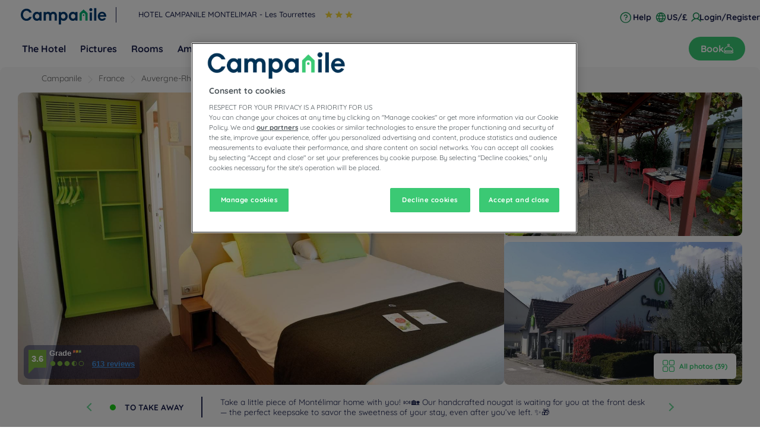

--- FILE ---
content_type: text/html; charset=utf-8
request_url: https://montelimar-les-tourrettes.campanile.com/en-us/
body_size: 150037
content:
<!DOCTYPE html><html lang="en" dir="ltr"><head><meta charSet="utf-8"/><meta name="viewport" content="width=device-width, initial-scale=1, shrink-to-fit=no"/><title data-selector="Title">Les Tourrettes Montelimar Three-Star Hotel-Restaurant | Campanile</title><meta name="description" content="The Campanile Montelimar - Les Tourrettes 3 -star hotel offers friendly spaces and comfortable rooms to live and share good times."/><link lang="fr-fr" rel="alternate" href="https://montelimar-les-tourrettes.campanile.com/fr-fr/" hrefLang="fr"/><link lang="en-us" rel="alternate" href="https://montelimar-les-tourrettes.campanile.com/en-us/" hrefLang="en"/><link rel="canonical" href="https://montelimar-les-tourrettes.campanile.com/en-us/"/><script type="application/ld+json">{"@context":"http://schema.org","@type":"WebPage","mainEntity":[{"@type":"WebPage","url":"https://montelimar-les-tourrettes.campanile.com/en-us/","name":"Les Tourrettes Montelimar Three-Star Hotel-Restaurant | Campanile","description":"The Campanile Montelimar - Les Tourrettes 3 -star hotel offers friendly spaces and comfortable rooms to live and share good times.","inLanguage":"en-US","image":{"@type":"ImageObject","url":"https://media.iceportal.com/43744/photos/73209413_L.jpg","contentUrl":"https://media.iceportal.com/43744/photos/73209413_L.jpg"}},{"@type":"Hotel","name":"CAMPANILE MONTELIMAR - Les Tourrettes","url":"https://montelimar-les-tourrettes.campanile.com/en-us/","image":"https://media.iceportal.com/43744/photos/73209413_L.jpg","description":"The Campanile Montelimar - Les Tourrettes 3 -star hotel offers friendly spaces and comfortable rooms to live and share good times.","amenityFeature":"SA_WIFI, PF_AIRCONDITIONNED, PF_RESTAURANT, PF_BAR, PF_PETACCEPTED, PF_FACIDISABLEDGUEST, PF_MEETINGROOMS, SA_ACCESSIBLEPARKING, SA_BOTTLEWAR, SA_CHANGINGT, SA_ELECTRICCARSTAT, SA_HIGHCHAIR, SA_MEETINGBQTFACI, SA_MULTILINGUALSTAFF, SA_PARKINGBUS","address":{"@type":"PostalAddress","streetAddress":"ZA HOTELIERE LES TOURRETTES 695 RUE DE BERIANNE","addressLocality":"LES TOURRETTES","postalCode":"26740","addressCountry":"France"},"telephone":"+33 4 75900223","email":"montelimar.lestourrettes@campanile.fr","geo":{"@type":"GeoCoordinates","latitude":44.6677,"longitude":4.7942},"checkinTime":"14:00:00","checkoutTime":"12:00:00","containsPlace":[{"@type":"HotelRoom","name":"Standard Room","description":"Our Standard Rooms are comfortable and welcoming. They feature all necessary facilities : a high quality bedding, a private and pratical bathroom, a flat screen TV.","image":"https://media.iceportal.com/43744/photos/3251245_XL.jpg","amenityFeature":[{"@type":"LocationFeatureSpecification","name":"AIR CONDITIONNED ROOM","value":"true"},{"@type":"LocationFeatureSpecification","name":"NO CONNECTING ROOM AVAILABLE","value":"true"},{"@type":"LocationFeatureSpecification","name":"NO EXTRA BED POSSIBLE","value":"true"},{"@type":"LocationFeatureSpecification","name":"1 CRIB POSSIBLE","value":"true"}]}],"sameAs":["https://facebook.com/campanile","https://instagram.com/campanilehotels"],"hasMap":"https://www.google.com/maps/dir/?api=1&destination=44.6677,4.7942","availableLanguage":[{"@type":"Language","name":"English"},{"@type":"Language","name":"French"}],"aggregateRating":{"@type":"AggregateRating","ratingValue":"3.6","reviewCount":613},"contactPoint":{"@type":"ContactPoint","contactType":"Reception","telephone":"+33 4 75900223"}},{"@type":"BreadcrumbList","itemListElement":[{"@type":"ListItem","position":0,"item":{"@id":"https://www.campanile.com/en-us/our-hotels/france/","name":"France"}},{"@type":"ListItem","position":1,"item":{"@id":"https://www.campanile.com/en-us/our-hotels/france/auvergne-rhone-alpes/","name":"Auvergne-Rhône-Alpes"}},{"@type":"ListItem","position":2,"item":{"@id":"https://www.campanile.com/en-us/our-hotels/france/drome/","name":"Drôme"}},{"@type":"ListItem","position":3,"item":{"@id":"https://www.campanile.com/en-us/our-hotels/france/auvergne-rhone-alpes/hotels-les-tourrettes/","name":"Hotels Les Tourrettes"}},{"@type":"ListItem","position":4,"item":{"@id":"","name":"HOTEL CAMPANILE MONTELIMAR - Les Tourrettes"}}]}]}</script><meta property="og:title" content="Les Tourrettes Montelimar Three-Star Hotel-Restaurant | Campanile"/><meta property="og:type" content="Hotel"/><meta property="og:image" content="https://media.iceportal.com/43744/photos/73209413_L.jpg"/><meta property="og:description" content="The Campanile Montelimar - Les Tourrettes 3 -star hotel offers friendly spaces and comfortable rooms to live and share good times."/><meta property="og:locale" content="en-us"/><meta property="og:url" content="https://montelimar-les-tourrettes.campanile.com"/><meta name="twitter:site" content="campanile"/><meta name="twitter:creator" content="@Louvre_Hotels"/><meta name="twitter:image" content="https://media.iceportal.com/43744/photos/73209413_L.jpg"/><meta name="twitter:title" content="Les Tourrettes Montelimar Three-Star Hotel-Restaurant | Campanile"/><meta name="twitter:description" content="The Campanile Montelimar - Les Tourrettes 3 -star hotel offers friendly spaces and comfortable rooms to live and share good times."/><meta name="twitter:url" content="https://montelimar-les-tourrettes.campanile.com"/><meta name="google-play-app" content="app-id=com.louvrehotels.refontapp.prod"/><meta name="apple-itunes-app" content="app-id=6742106792"/><meta name="next-head-count" content="22"/><meta name="google-site-verification" content="WhJy2vA6bPPowgFP03dN7tqsqJt696V__mEHujhSK7A"/><link rel="dns-prefetch" href="https://media.iceportal.com" crossorigin=""/><link rel="preconnect" href="https://media.iceportal.com"/><link rel="dns-prefetch" href="https://media-cms.louvrehotels.com" crossorigin=""/><link rel="preconnect" href="https://media-cms.louvrehotels.com"/><link rel="preconnect" href="https://unpkg.com"/><link rel="preconnect" href="https://googletagmanager.com"/><link rel="preconnect" href="https://google-analytics.com"/><link rel="preconnect" href="https://storage.googleapis.com"/><script src="https://cdn.cookielaw.org/scripttemplates/otSDKStub.js" charSet="UTF-8" type="text/javascript" data-domain-script="236d6ba8-6a8a-45e7-9b1a-05ccbb9b68cf"></script><script type="text/javascript">function OptanonWrapper() { }</script><link rel="preload" href="//64na0vj4l5.kameleoon.eu/kameleoon.js" as="script"/><script type="text/javascript">
// Duration in milliseconds to wait while the Kameleoon application file is loaded
var kameleoonLoadingTimeout = 300;

window.kameleoonQueue = window.kameleoonQueue || [];
window.kameleoonStartLoadTime = new Date().getTime();
if (! document.getElementById("kameleoonLoadingStyleSheet") && ! window.kameleoonDisplayPageTimeOut)
{
    var kameleoonS = document.getElementsByTagName("script")[0];
    var kameleoonCc = "* { visibility: hidden !important; background-image: none !important; }";
    var kameleoonStn = document.createElement("style");
    kameleoonStn.type = "text/css";
    kameleoonStn.id = "kameleoonLoadingStyleSheet";
    if (kameleoonStn.styleSheet)
    {
        kameleoonStn.styleSheet.cssText = kameleoonCc;
    }
    else
    {
        kameleoonStn.appendChild(document.createTextNode(kameleoonCc));
    }
    kameleoonS.parentNode.insertBefore(kameleoonStn, kameleoonS);
    window.kameleoonDisplayPage = function(fromEngine)
    {
        if (!fromEngine)
        {
            window.kameleoonTimeout = true;
        }
        if (kameleoonStn.parentNode)
        {
            kameleoonStn.parentNode.removeChild(kameleoonStn);
        }
    };
    window.kameleoonDisplayPageTimeOut = window.setTimeout(window.kameleoonDisplayPage, kameleoonLoadingTimeout);
}
</script><script type="text/javascript">
// Change the value of this URL to point to your own URL, where the iFrame is hosted
window.kameleoonIframeURL = "https://www.campanile.com/static/kameleoon/prod/kameleoon-campanile-iframe.html";

window.kameleoonLightIframe = false;
var kameleoonIframeOriginElement = document.createElement("a");
kameleoonIframeOriginElement.href = kameleoonIframeURL;
window.kameleoonIframeOrigin = kameleoonIframeOriginElement.origin || (kameleoonIframeOriginElement.protocol + "//" + kameleoonIframeOriginElement.hostname);
if (location.href.indexOf(window.kameleoonIframeOrigin) != 0)
{
    window.kameleoonLightIframe = true;
    var kameleoonProcessMessageEvent = function(event)
    {
        if (window.kameleoonIframeOrigin == event.origin && event.data.slice && event.data.slice(0,9) == "Kameleoon")
        {
            window.removeEventListener("message", kameleoonProcessMessageEvent);
            window.kameleoonExternalIFrameLoaded = true;
            if (window.Kameleoon)
            {
                eval(event.data);
                Kameleoon.Analyst.load();
            }
            else
            {
                window.kameleoonExternalIFrameLoadedData = event.data;
            }
        }
    };
    if (window.addEventListener)
    {
        window.addEventListener("message", kameleoonProcessMessageEvent, false);
    }
    var iframeNode = document.createElement("iframe");
    iframeNode.src = kameleoonIframeURL;
    iframeNode.id = "kameleoonExternalIframe";
    iframeNode.style = "float: left !important; opacity: 0.0 !important; width: 0px !important; height: 0px !important;";
    document.head.appendChild(iframeNode);
}
</script><script type="text/javascript" src="//64na0vj4l5.kameleoon.eu/kameleoon.js" async=""></script><link rel="preload" href="/static/webfont-icons/campanile.woff2?45c4f341ac8fb474f8f9f35a6ebc5eeb" as="font" crossorigin="anonymous"/><script type="text/javascript">!function(c){"use strict";function e(e,t,n,o){var r,i=c.document,d=i.createElement("link");if(t)r=t;else{var a=(i.body||i.getElementsByTagName("head")[0]).childNodes;r=a[a.length-1]}var f=i.styleSheets;if(o)for(var l in o)o.hasOwnProperty(l)&&d.setAttribute(l,o[l]);d.rel="stylesheet",d.href=e,d.media="only x",function e(t){if(i.body)return t();setTimeout(function(){e(t)})}(function(){r.parentNode.insertBefore(d,t?r:r.nextSibling)});var s=function(e){for(var t=d.href,n=f.length;n--;)if(f[n].href===t)return e();setTimeout(function(){s(e)})};function u(){d.addEventListener&&d.removeEventListener("load",u),d.media=n||"all"}return d.addEventListener&&d.addEventListener("load",u),(d.onloadcssdefined=s)(u),d}"undefined"!=typeof exports?exports.loadCSS=e:c.loadCSS=e}("undefined"!=typeof global?global:this);</script><link rel="preload" as="style" href="/static/css/icons-campanile.css?45c4f341ac8fb474f8f9f35a6ebc5eeb"/><noscript data-id="webfont-icons-css"><link rel="stylesheet" href="/static/css/icons-campanile.css?45c4f341ac8fb474f8f9f35a6ebc5eeb"/></noscript><link rel="preload" as="style" href="/static/css/fonts-googleapis-quicksand.css"/><noscript data-id="mainfont-css"><link rel="stylesheet" href="/static/css/fonts-googleapis-quicksand.css"/></noscript><link rel="shortcut icon" href="/static/images/campanile/favicon.ico"/><link rel="manifest" href="/static/manifest-campanile.json"/><noscript data-n-css=""></noscript><script defer="" nomodule="" src="/_next/static/chunks/polyfills-c67a75d1b6f99dc8.js"></script><script src="https://www.googletagmanager.com/gtm.js?id=GTM-TD8N299" defer="" data-nscript="beforeInteractive"></script><script defer="" src="/_next/static/chunks/shared-lib-4c1467298c43f89c2a59239ee1105e46872ca9e3-5aa08c5068fcf857.js"></script><script defer="" src="/_next/static/chunks/shared-lib-fa6b67ba87640e22017b336207a63f7c1b3dec4d-1bb97b34f65910f0.js"></script><script defer="" src="/_next/static/chunks/shared-lib-5d12f11fbcbfb409441f10d0646cc281a473471a-09996a59611a2662.js"></script><script defer="" src="/_next/static/chunks/shared-lib-c8f7fe3b0e41be846d5687592cf2018ff6e22687.fe8c7b6302a80bcc.js"></script><script defer="" src="/_next/static/chunks/5692-0990d3de5f71f535.js"></script><script defer="" src="/_next/static/chunks/4209-0b8ad6ac77194917.js"></script><script defer="" src="/_next/static/chunks/5834.e8348a3a3e68acee.js"></script><script defer="" src="/_next/static/chunks/4923.6546622be0833cbb.js"></script><script defer="" src="/_next/static/chunks/2145.122a36fc6310102b.js"></script><script defer="" src="/_next/static/chunks/266.1971b36e4c210129.js"></script><script defer="" src="/_next/static/chunks/6704.714fff9a0d80ceff.js"></script><script defer="" src="/_next/static/chunks/4852.e233528d81630edb.js"></script><script defer="" src="/_next/static/chunks/5301.b9ec0ce40e3c92ca.js"></script><script defer="" src="/_next/static/chunks/5190.3bc6e938ad8d9664.js"></script><script defer="" src="/_next/static/chunks/9199.31bb50a78d9556f5.js"></script><script defer="" src="/_next/static/chunks/shared-lib-343673a1036ac88eed18891f36249f5c5839a866-21e4153956f5563c.js"></script><script defer="" src="/_next/static/chunks/shared-lib-f6c623191ae6ca06c8fa10fadf31073d94d81684-37c03128c4bac0c1.js"></script><script defer="" src="/_next/static/chunks/shared-lib-970dc5d38bc0ec666230d9425d459f8296bc2270-3cd4cd4fa2ff55e8.js"></script><script defer="" src="/_next/static/chunks/shared-lib-1cfdd1f37e899777e1944a0c6b716c55d2a05488-bb56431796eb1693.js"></script><script defer="" src="/_next/static/chunks/shared-lib-5f022c6d263e47f5e12fcb5a0b318c7d5ff35efe-287bcffbe3ed530f.js"></script><script defer="" src="/_next/static/chunks/5382-efe16fd5bb31c30a.js"></script><script defer="" src="/_next/static/chunks/7368-76e7ce01a4072143.js"></script><script defer="" src="/_next/static/chunks/819-86376456c8968cf1.js"></script><script defer="" src="/_next/static/chunks/8236-2247caf60d60b797.js"></script><script defer="" src="/_next/static/chunks/9930-8384b7827737d232.js"></script><script defer="" src="/_next/static/chunks/9169-507f1e90be08ebc8.js"></script><script defer="" src="/_next/static/chunks/4281.d74bd34a724cae3b.js"></script><script defer="" src="/_next/static/chunks/8777.71edad1d30e5985d.js"></script><script defer="" src="/_next/static/chunks/3998.91e8239f473e61ff.js"></script><script defer="" src="/_next/static/chunks/8813.094362359aa46428.js"></script><script defer="" src="/_next/static/chunks/9102.90d93e283c8a4250.js"></script><script defer="" src="/_next/static/chunks/9560.fb6cc9a040039155.js"></script><script defer="" src="/_next/static/chunks/305.86e0d339a0c1ae76.js"></script><script defer="" src="/_next/static/chunks/8849.4a899e50d6d85d5a.js"></script><script defer="" src="/_next/static/chunks/7687.b8a8af0b511687c7.js"></script><script defer="" src="/_next/static/chunks/mapbox-17ce47d57459ee88c43dffc7f916757a64774f97-adeb058e420e69cb.js"></script><script defer="" src="/_next/static/chunks/9690.1f826dc193263212.js"></script><script defer="" src="/_next/static/chunks/6671.d0fe8af73bb64567.js"></script><script defer="" src="/_next/static/chunks/8002-7283602e1029cf4d.js"></script><script defer="" src="/_next/static/chunks/7325.3e27377a801f4ce3.js"></script><script defer="" src="/_next/static/chunks/9498.436716c955833979.js"></script><script defer="" src="/_next/static/chunks/5944.ad00fe54efc566f6.js"></script><script defer="" src="/_next/static/chunks/1491.f38e12518cf8fd7f.js"></script><script src="/_next/static/chunks/webpack-d2da56f5120b10c9.js" defer=""></script><script src="/_next/static/chunks/framework-f5eb5b74a7d51971.js" defer=""></script><script src="/_next/static/chunks/main-9739b5c064439361.js" defer=""></script><script src="/_next/static/chunks/pages/_app-830ff3531f24fb11.js" defer=""></script><script src="/_next/static/chunks/e971612a-e1a2251f100edfdf.js" defer=""></script><script src="/_next/static/chunks/shared-lib-710f08ea2e517ce128b9ea8fb466df0f46beddb3-109c5cb54ebafc41.js" defer=""></script><script src="/_next/static/chunks/shared-lib-ac4db405a04b322ed390b75d17c4f13a6aebac59-c0288169161f0e23.js" defer=""></script><script src="/_next/static/chunks/shared-lib-89efeec0e41a78c8794b9d24162fd6f3aa2ab9ce-38e2bcc28b204320.js" defer=""></script><script src="/_next/static/chunks/shared-lib-e75dde7bc6103c5a40835e98006e3f37fdf1c189-e6c6ec5085b9c871.js" defer=""></script><script src="/_next/static/chunks/1910-50ee72f1a91f55f8.js" defer=""></script><script src="/_next/static/chunks/9904-f124ad60683b3232.js" defer=""></script><script src="/_next/static/chunks/4287-743bfc90f4274d18.js" defer=""></script><script src="/_next/static/chunks/pages/him/singlePage-c57443356e63ac34.js" defer=""></script><script src="/_next/static/1.0.4049.0/_buildManifest.js" defer=""></script><script src="/_next/static/1.0.4049.0/_ssgManifest.js" defer=""></script><style data-styled="" data-styled-version="5.3.11">*{box-sizing:border-box;}/*!sc*/
html{margin:0;padding:0;-webkit-text-size-adjust:none;-webkit-scroll-behavior:smooth;-moz-scroll-behavior:smooth;-ms-scroll-behavior:smooth;scroll-behavior:smooth;}/*!sc*/
body{margin:0;padding:0;-webkit-font-smoothing:antialiased;font-weight:400;font-family:"Quicksand","Arial",sans-serif;}/*!sc*/
body.wait,body.wait *{cursor:wait !important;}/*!sc*/
p{line-height:1.25rem;}/*!sc*/
input:focus,button:focus,textarea:focus{outline:0;}/*!sc*/
.no-scroll,.modal-open,.popin-opened,.no-scroll-with-header,.datepicker-popin-opened{overflow:hidden;}/*!sc*/
.popin-opened header,.modal-open header,.no-scroll header{z-index:1 !important;}/*!sc*/
@media(max-width:640px){.popin-opened header,.modal-open header,.no-scroll header{display:none;}}/*!sc*/
input{-webkit-appearance:none;-moz-appearance:none;-webkit-appearance:none;-moz-appearance:none;appearance:none;border-radius:0;}/*!sc*/
input::-webkit-input-placeholder{opacity:1;}/*!sc*/
input::-moz-placeholder{opacity:1;}/*!sc*/
input:-ms-input-placeholder{opacity:1;}/*!sc*/
input::placeholder{opacity:1;}/*!sc*/
select::-ms-expand{display:none;}/*!sc*/
@media(max-width:640px){.optanon-alert-box-wrapper .optanon-button-more .optanon-alert-box-button-middle button{position:initial !important;}}/*!sc*/
data-styled.g1[id="sc-global-acYMf1"]{content:"sc-global-acYMf1,"}/*!sc*/
.hUmgWi{border:none;border-radius:5px;display:inline-block;padding:12px 24px;width:auto;font-family:"Quicksand","Arial",sans-serif;font-size:1.25rem;text-transform:lowercase;font-weight:700;-webkit-transition:box-shadow 200ms ease-in-out;transition:box-shadow 200ms ease-in-out;}/*!sc*/
.hUmgWi:first-letter{text-transform:uppercase;}/*!sc*/
.hUmgWi:hover{cursor:pointer;-webkit-filter:brightness(95%);filter:brightness(95%);}/*!sc*/
.hUmgWi:disabled{cursor:not-allowed;opacity:0.7;}/*!sc*/
.dMbcKS{border:none;border-radius:30px;padding:10px 20px;width:auto;font-size:1rem;text-transform:none;font-weight:500;-webkit-transition:box-shadow 200ms ease-in-out;transition:box-shadow 200ms ease-in-out;}/*!sc*/
.dMbcKS:first-letter{text-transform:none;}/*!sc*/
.dMbcKS:hover{cursor:pointer;-webkit-filter:brightness(95%);filter:brightness(95%);}/*!sc*/
.dMbcKS:disabled{cursor:not-allowed;opacity:0.7;}/*!sc*/
.fQulfw{border:none;border-radius:5px;padding:10px 20px;width:auto;font-size:1rem;text-transform:none;font-weight:500;-webkit-transition:box-shadow 200ms ease-in-out;transition:box-shadow 200ms ease-in-out;}/*!sc*/
.fQulfw:first-letter{text-transform:none;}/*!sc*/
.fQulfw:hover{cursor:pointer;-webkit-filter:brightness(95%);filter:brightness(95%);}/*!sc*/
.fQulfw:disabled{cursor:not-allowed;opacity:0.7;}/*!sc*/
data-styled.g3[id="Button-styled__BaseButton-lhg__sc-3672d402-0"]{content:"hUmgWi,dMbcKS,fQulfw,"}/*!sc*/
.eILODy{font-family:"Quicksand","Arial",sans-serif;color:white;}/*!sc*/
.eILODy:hover{-webkit-text-decoration:underline;text-decoration:underline;cursor:pointer;-webkit-filter:none;filter:none;}/*!sc*/
data-styled.g4[id="Button-styled__ObfuscatedButton-lhg__sc-3672d402-1"]{content:"eILODy,"}/*!sc*/
.jmIujK{background-color:#3bc974;color:#FFFFFF;}/*!sc*/
.cvupDO{background-color:#3bc974;color:white;}/*!sc*/
data-styled.g5[id="Button-styled__ContainedButton-lhg__sc-3672d402-2"]{content:"jmIujK,cvupDO,"}/*!sc*/
.fTerfm{background-color:transparent;padding:0;font-size:1rem;color:#1c224e;-webkit-text-decoration:underline;text-decoration:underline;text-underline-offset:3px;}/*!sc*/
.fwTQzY{background-color:transparent;}/*!sc*/
data-styled.g8[id="Button-styled__TextButton-lhg__sc-3672d402-5"]{content:"fTerfm,fwTQzY,"}/*!sc*/
.ffZvkj{background-color:#3bc974;color:white;-webkit-text-decoration:none;text-decoration:none;}/*!sc*/
data-styled.g9[id="Button-styled__AnchorContainedButton-lhg__sc-3672d402-6"]{content:"ffZvkj,"}/*!sc*/
.gULNjr{background-color:transparent;color:#1c224e;-webkit-text-decoration:underline;text-decoration:underline;text-underline-offset:3px;padding:0;font-size:1rem;}/*!sc*/
.freiSm{background-color:transparent;color:inherit;-webkit-text-decoration:none;text-decoration:none;}/*!sc*/
data-styled.g12[id="Button-styled__AnchorTextButton-lhg__sc-3672d402-9"]{content:"gULNjr,freiSm,"}/*!sc*/
.cYcBBB{font-size:0.6em;background-color:#FFFFFF;border-radius:3px;padding:4px 8px;border:none;}/*!sc*/
.cYcBBB:hover{cursor:pointer;}/*!sc*/
.cYcBBB:disabled{cursor:not-allowed;}/*!sc*/
data-styled.g14[id="Button-styled__TagButton-lhg__sc-3672d402-11"]{content:"cYcBBB,"}/*!sc*/
.fITpYo{width:initial;height:initial;}/*!sc*/
.fITpYo .slick-slider{position:relative;display:block;box-sizing:border-box;-webkit-user-select:none;-moz-user-select:none;-ms-user-select:none;-webkit-user-select:none;-moz-user-select:none;-ms-user-select:none;user-select:none;-webkit-touch-callout:none;-khtml-user-select:none;-ms-touch-action:pan-y;touch-action:pan-y;-webkit-tap-highlight-color:transparent;}/*!sc*/
.fITpYo .slick-list{position:relative;display:block;overflow:hidden;margin:0;padding:0;}/*!sc*/
.fITpYo .slick-list:focus{outline:none;}/*!sc*/
.fITpYo .slick-list.dragging{cursor:pointer;cursor:hand;}/*!sc*/
.fITpYo .slick-slider .slick-track,.fITpYo .slick-slider .slick-list{-webkit-transform:translate3d(0,0,0);-moz-transform:translate3d(0,0,0);-ms-transform:translate3d(0,0,0);-o-transform:translate3d(0,0,0);-webkit-transform:translate3d(0,0,0);-ms-transform:translate3d(0,0,0);transform:translate3d(0,0,0);}/*!sc*/
.fITpYo .slick-track{position:relative;top:0;left:0;display:block;margin-left:auto;margin-right:auto;}/*!sc*/
.fITpYo .slick-track:before,.fITpYo .slick-track:after{display:table;content:"";}/*!sc*/
.fITpYo .slick-track:after{clear:both;}/*!sc*/
.fITpYo .slick-loading .slick-track{visibility:hidden;}/*!sc*/
.fITpYo .slick-slide{display:none;float:left;height:100%;min-height:1px;}/*!sc*/
.fITpYo [dir="rtl"] .slick-slide{float:right;}/*!sc*/
.fITpYo .slick-slide img{display:block;}/*!sc*/
.fITpYo .slick-slide.slick-loading img{display:none;}/*!sc*/
.fITpYo .slick-slide.dragging img{pointer-events:none;}/*!sc*/
.fITpYo .slick-initialized .slick-slide{display:block;}/*!sc*/
.fITpYo .slick-loading .slick-slide{visibility:hidden;}/*!sc*/
.fITpYo .slick-vertical .slick-slide{display:block;height:auto;border:1px solid transparent;}/*!sc*/
.fITpYo .slick-arrow.slick-hidden{display:none;}/*!sc*/
.fITpYo .slick-loading .slick-list{background:#fff url("/static/images/react-slick-ajax-loader.gif") center center no-repeat;}/*!sc*/
.fITpYo .slick-prev,.fITpYo .slick-next{font-size:0;line-height:0;position:absolute;top:50%;display:block;width:20px;height:20px;padding:0;-webkit-transform:translate(0,-50%);-ms-transform:translate(0,-50%);-webkit-transform:translate(0,-50%);-ms-transform:translate(0,-50%);transform:translate(0,-50%);cursor:pointer;color:transparent;border:none;outline:none;background:transparent;}/*!sc*/
.fITpYo .slick-prev:hover,.fITpYo .slick-prev:focus,.fITpYo .slick-next:hover,.fITpYo .slick-next:focus{color:transparent;outline:none;background:transparent;}/*!sc*/
.fITpYo .slick-prev:hover:before,.fITpYo .slick-prev:focus:before,.fITpYo .slick-next:hover:before,.fITpYo .slick-next:focus:before{opacity:1;}/*!sc*/
.fITpYo .slick-prev.slick-disabled:before,.fITpYo .slick-next.slick-disabled:before{opacity:0.25;}/*!sc*/
.fITpYo .slick-prev:before,.fITpYo .slick-next:before{font-family:"campanile";font-size:2rem;line-height:1;opacity:0.75;color:white;-webkit-font-smoothing:antialiased;-moz-osx-font-smoothing:grayscale;}/*!sc*/
.fITpYo .slick-prev{left:-25px;}/*!sc*/
@media(max-width:640px){.fITpYo .slick-prev{left:10px;z-index:1;}}/*!sc*/
.fITpYo .slick-prev:before{content:"\f108";}/*!sc*/
.fITpYo [dir="rtl"] .slick-prev:before{content:"\f10b";}/*!sc*/
.fITpYo .slick-next{right:-25px;}/*!sc*/
@media(max-width:640px){.fITpYo .slick-next{right:10px;z-index:1;}}/*!sc*/
.fITpYo .slick-next:before{content:"\f10b";}/*!sc*/
.fITpYo [dir="rtl"] .slick-next:before{content:"\f108";}/*!sc*/
.fITpYo .slick-dotted.slick-slider{margin-bottom:30px;}/*!sc*/
.fITpYo .slick-dots{position:absolute;bottom:-25px;display:block;width:100%;padding:0;margin:0;list-style:none;left:12px;text-align:left;}/*!sc*/
.fITpYo .slick-dots li{position:relative;display:inline-block;width:20px;height:20px;margin:0;padding:0;cursor:pointer;}/*!sc*/
.fITpYo .slick-dots li button{font-size:0;line-height:0;display:block;width:20px;height:20px;padding:5px;cursor:pointer;color:transparent;border:0;outline:none;background:transparent;}/*!sc*/
.fITpYo .slick-dots li button:hover,.fITpYo .slick-dots li button:focus{outline:none;}/*!sc*/
.fITpYo .slick-dots li button:hover:before,.fITpYo .slick-dots li button:focus:before{opacity:1;}/*!sc*/
.fITpYo .slick-dots li button:before{font-family:"campanile";position:absolute;top:0;left:0;content:"\f126";text-align:center;opacity:0.25;color:#CCCCCC;width:20px;height:20px;font-size:0.8rem;line-height:20px;-webkit-font-smoothing:antialiased;-moz-osx-font-smoothing:grayscale;}/*!sc*/
.fITpYo .slick-dots li.slick-active button:before{opacity:0.75;color:#3bc974;}/*!sc*/
data-styled.g43[id="Slider-styled__Container-lhg__sc-8bd4060-0"]{content:"fITpYo,"}/*!sc*/
.bTOfcK{position:relative;margin:auto;height:4rem;width:4rem;color:#3bc974;font-size:60px;}/*!sc*/
.bTOfcK:before{position:absolute;font-family:"campanile";content:"\f1c5";-webkit-animation-name:bKPVWD;animation-name:bKPVWD;-webkit-animation-duration:1000ms;animation-duration:1000ms;-webkit-animation-iteration-count:infinite;animation-iteration-count:infinite;-webkit-animation-timing-function:linear;animation-timing-function:linear;}/*!sc*/
data-styled.g61[id="SpinnerLoader-styled__SpinnerLoaderBlock-lhg__sc-296ecb41-0"]{content:"bTOfcK,"}/*!sc*/
.iLYegP:before{margin-left:-1em;vertical-align:middle;}/*!sc*/
data-styled.g63[id="BasicIcon-styled__BasicIcon-lhg__sc-b504d6df-0"]{content:"iLYegP,"}/*!sc*/
.llgvtQ{display:inline-block;margin-left:10px;vertical-align:baseline;}/*!sc*/
data-styled.g66[id="Stars-styled__Wrapper-lhg__sc-de22dffe-0"]{content:"llgvtQ,"}/*!sc*/
.myzHu{font-size:0.625em;color:#3bc974;margin:8px;vertical-align:8px;}/*!sc*/
data-styled.g67[id="Stars-styled__Star-lhg__sc-de22dffe-1"]{content:"myzHu,"}/*!sc*/
.jWbEvq{font-family:"Quicksand","Arial",sans-serif;position:relative;display:-webkit-box;display:-webkit-flex;display:-ms-flexbox;display:flex;background-color:#FFFFFF;-webkit-flex-direction:row;-ms-flex-direction:row;flex-direction:row;-webkit-box-pack:start;-webkit-justify-content:flex-start;-ms-flex-pack:start;justify-content:flex-start;-webkit-align-items:center;-webkit-box-align:center;-ms-flex-align:center;align-items:center;}/*!sc*/
.jWbEvq a{-webkit-text-decoration:none !important;text-decoration:none !important;font-size:1.15rem;font-weight:bold;color:#91919b;font-family:Arial,Helvetica,sans-serif;padding:6px 8px;line-height:1.6rem;white-space:nowrap;border-top:1px solid #CCCCCC;border-left:1px solid #CCCCCC;border-bottom:1px solid #CCCCCC;display:-webkit-box;display:-webkit-flex;display:-ms-flexbox;display:flex;-webkit-align-self:stretch;-ms-flex-item-align:stretch;align-self:stretch;-webkit-align-items:center;-webkit-box-align:center;-ms-flex-align:center;align-items:center;}/*!sc*/
.jWbEvq small{font-weight:bold;border-radius:1px;font-size:0.75rem;-webkit-box-flex:1;-webkit-flex-grow:1;-ms-flex-positive:1;flex-grow:1;display:-webkit-box;display:-webkit-flex;display:-ms-flexbox;display:flex;-webkit-align-items:center;-webkit-box-align:center;-ms-flex-align:center;align-items:center;background:#91919b;position:relative;width:175px;min-height:38px;color:white;padding:3px 3px 3px 15px;-webkit-align-self:stretch;-ms-flex-item-align:stretch;align-self:stretch;}/*!sc*/
.jWbEvq small:before{content:"";border-bottom:10px solid transparent;border-right:8px solid transparent;border-left:8px solid #FFFFFF;border-top:10px solid transparent;position:absolute;left:0;top:50%;-webkit-transform:translateY(-50%);-ms-transform:translateY(-50%);transform:translateY(-50%);display:table-cell;}/*!sc*/
.jWbEvq small p{font-family:Arial,Helvetica,sans-serif;margin:0;font-size:0.68rem;line-height:0.9rem;}/*!sc*/
data-styled.g110[id="PhoneNumberCta-styled__NumberCTA-lhg__sc-5812d9da-0"]{content:"jWbEvq,"}/*!sc*/
.jhzAzm{display:inline-block;height:inherit;width:auto;max-width:40rem;position:relative;border-right:none;font-size:1.2em;background:#FFFFFF;color:#1c224e;}/*!sc*/
.jhzAzm:last-child{border-right:none;}/*!sc*/
@media(max-width:768px){.jhzAzm{color:#1c224e;background:unset;}}/*!sc*/
@media(max-width:640px){.jhzAzm{position:absolute;border-right:none;right:20px;}}/*!sc*/
data-styled.g111[id="MenuHeaderSelectors-styled__Container-lhg__sc-d9bfacb3-0"]{content:"jhzAzm,"}/*!sc*/
.Kfeyk span{color:#1c224e;font-size:0.875rem;font-family:"Quicksand","Arial",sans-serif;font-weight:700;text-transform:none;-webkit-align-items:center;-webkit-box-align:center;-ms-flex-align:center;align-items:center;-webkit-text-decoration:none;text-decoration:none;display:-webkit-box;display:-webkit-flex;display:-ms-flexbox;display:flex;cursor:pointer;padding:0 10px;}/*!sc*/
.Kfeyk span:after{display:block;content:"\f105";font-family:"campanile";position:relative;right:auto;left:auto;top:2px;width:20px;font-size:1.3rem;font-weight:bold;-webkit-transform:scaleX(0.35) scaleY(0.35);-ms-transform:scaleX(0.35) scaleY(0.35);transform:scaleX(0.35) scaleY(0.35);color:#1c224e;}/*!sc*/
@media(max-width:768px){.Kfeyk span:after{color:#1c224e;}}/*!sc*/
@media(max-width:640px){.Kfeyk span:after{content:"";}}/*!sc*/
@media(max-width:640px){.Kfeyk span{display:none;}.Kfeyk:after{display:block;content:"\f172";font-family:"campanile";font-size:1.2rem;margin-left:5px;color:#1c224e;background:unset;font-weight:bold;line-height:1rem;}}/*!sc*/
data-styled.g112[id="MenuHeaderSelectors-styled__ContactLabel-lhg__sc-d9bfacb3-1"]{content:"Kfeyk,"}/*!sc*/
.fQXXih span{background:#FFFFFF;}/*!sc*/
@media(max-width:768px){.fQXXih span{color:#1c224e;background:unset;}}/*!sc*/
@media(max-width:640px){.fQXXih span{display:-webkit-box;display:-webkit-flex;display:-ms-flexbox;display:flex;text-transform:uppercase;color:#1c224e;}}/*!sc*/
.fQXXih span:after{color:#1c224e;}/*!sc*/
.fQXXih:after{display:none;}/*!sc*/
.fQXXih:before{display:none;}/*!sc*/
data-styled.g113[id="MenuHeaderSelectors-styled__LocaleAndCurrencyLabel-lhg__sc-d9bfacb3-2"]{content:"fQXXih,"}/*!sc*/
.kYdPGy{-webkit-transition:all 0.3s ease-in-out;transition:all 0.3s ease-in-out;height:0rem;pointer-events:none;position:absolute;top:19px;margin-top:15px;right:-20px;width:-webkit-max-content;width:-moz-max-content;width:max-content;box-sizing:border-box;z-index:999999;background-color:#FFFFFF;border-radius:12px;overflow:hidden;box-shadow:none;}/*!sc*/
@media(min-width:769px){.kYdPGy{right:0px;}}/*!sc*/
@media(max-width:640px){.kYdPGy{margin-top:0;top:31px;width:100vw;}}/*!sc*/
data-styled.g114[id="MenuHeaderSelectors-styled__Menu-lhg__sc-d9bfacb3-3"]{content:"kYdPGy,"}/*!sc*/
.btAVZq{width:100%;display:-webkit-box;display:-webkit-flex;display:-ms-flexbox;display:flex;-webkit-flex-direction:column;-ms-flex-direction:column;flex-direction:column;-webkit-box-pack:justify;-webkit-justify-content:space-between;-ms-flex-pack:justify;justify-content:space-between;border:1px solid #c4c4c4;border-radius:12px;}/*!sc*/
@media(max-width:768px){}/*!sc*/
data-styled.g115[id="MenuHeaderSelectors-styled__Selectors-lhg__sc-d9bfacb3-4"]{content:"btAVZq,"}/*!sc*/
.cNXbME{margin:10px 20px;color:#1c224e;font-size:1rem;width:100%;margin:0;-webkit-box-pack:justify;-webkit-justify-content:space-between;-ms-flex-pack:justify;justify-content:space-between;display:-webkit-box;display:-webkit-flex;display:-ms-flexbox;display:flex;-webkit-align-self:center;-ms-flex-item-align:center;align-self:center;border:none !important;border-radius:52px;background:#fff;box-shadow:0px 1px 10px 0px rgba(59,201,116,0.2);height:40px;padding:4px 40px 4px 16px !important;-webkit-align-items:center;-webkit-box-align:center;-ms-flex-align:center;align-items:center;position:relative;}/*!sc*/
.cNXbME:after{content:"\f10b";font-family:"campanile";position:relative;font-size:0.8rem;right:-16px;top:2px;}/*!sc*/
.cNXbME:after{content:"";}/*!sc*/
.cNXbME:after{content:" ";}/*!sc*/
@media(max-width:768px){.cNXbME{width:-webkit-fit-content;width:-moz-fit-content;width:fit-content;}}/*!sc*/
.cNXbME div{color:#1c224e;font-size:0.875rem;font-style:normal;font-weight:700;line-height:125%;text-transform:none;}/*!sc*/
.cNXbME:hover{-webkit-filter:none;filter:none;}/*!sc*/
.cNXbME i:after{position:absolute;content:url("data:image/svg+xml;utf8,%3Csvg%20xmlns%3D%22http%3A%2F%2Fwww.w3.org%2F2000%2Fsvg%22%20width%3D%2216%22%20height%3D%2216%22%20viewBox%3D%220%200%2016%2016%22%20fill%3D%22none%22%3E%0A%20%20%20%20%20%20%3Cpath%20d%3D%22M2.80493%204.29879C3.55586%208.72446%207.27562%2012.4442%2011.7013%2013.1952C12.6412%2013.3546%2013.468%2012.6604%2013.655%2011.7256L13.7207%2011.397C13.8856%2010.5722%2013.4781%209.73903%2012.7258%209.36285L12.2656%209.13277C11.7258%208.86286%2011.0702%209.01763%2010.7081%209.50047C10.4722%209.81493%2010.0934%2010.0067%209.73087%209.85469C8.48488%209.33239%206.6677%207.5152%206.14539%206.26921C5.99343%205.90669%206.18515%205.52786%206.49962%205.29202C6.98245%204.92989%207.13722%204.27428%206.86731%203.73445L6.63723%203.27429C6.26105%202.52194%205.42787%202.11444%204.60305%202.27941L4.27452%202.34511C3.33967%202.53208%202.64544%203.35886%202.80493%204.29879Z%22%20fill%3D%22%23FFFFFF%22%2F%3E%0A%20%20%20%20%3C%2Fsvg%3E");width:20px;height:20px;display:inline-block;right:8px;top:2px;}/*!sc*/
@media(max-width:768px){.cNXbME i:after{top:4px;}}/*!sc*/
.cNXbME i:before{position:absolute;display:inline-block;content:" ";width:24px;height:24px;background-color:#3bc974;border-radius:50%;}/*!sc*/
.fzvqdd{margin:10px 20px;color:#1c224e;font-size:1rem;}/*!sc*/
.fzvqdd:after{content:"\f10b";font-family:"campanile";position:relative;font-size:0.8rem;right:-16px;top:2px;}/*!sc*/
.fzvqdd:after{content:"";}/*!sc*/
data-styled.g116[id="MenuHeaderSelectors-styled__Button-lhg__sc-d9bfacb3-5"]{content:"cNXbME,fzvqdd,"}/*!sc*/
.kEJpFI{display:inline-block;margin-left:1rem;width:24px;height:24px;vertical-align:middle;position:absolute;right:4px;}/*!sc*/
data-styled.g117[id="MenuHeaderSelectors-styled__CtaButtonIcon-lhg__sc-d9bfacb3-6"]{content:"kEJpFI,"}/*!sc*/
.cKcvVh{width:10px;height:10px;display:inline-block;border-left:7px solid #c4c4c4;border-top:7px solid #c4c4c4;-webkit-transform:rotate(45deg) translate(-25%,-25%);-ms-transform:rotate(45deg) translate(-25%,-25%);transform:rotate(45deg) translate(-25%,-25%);-webkit-transition:all 0.25s,z-index 0ms;transition:all 0.25s,z-index 0ms;position:absolute;top:45px;left:50%;opacity:0;z-index:-1;}/*!sc*/
@media(max-width:640px){.cKcvVh{top:35px;left:35%;}}/*!sc*/
@media(max-width:768px){}/*!sc*/
.cKcvVh:before{content:"";width:12px;height:12px;display:inline-block;border-left:7px solid #FFFFFF;border-top:7px solid #FFFFFF;-webkit-transition:all 0.25s;transition:all 0.25s;position:absolute;left:-6px;top:-6px;}/*!sc*/
data-styled.g118[id="MenuHeaderSelectors-styled__Chevron-lhg__sc-d9bfacb3-7"]{content:"cKcvVh,"}/*!sc*/
.hVoFZD{-webkit-text-decoration:none;text-decoration:none;cursor:default;color:#1c224e;}/*!sc*/
data-styled.g119[id="MenuHeaderSelectors-styled__OptionLink-lhg__sc-d9bfacb3-8"]{content:"hVoFZD,"}/*!sc*/
.gXuyMs .react-select__control,.gXuyMs .react-select__control--is-focused{border-radius:0;box-shadow:none;border:1px solid #CCCCCC;}/*!sc*/
.gXuyMs .react-select__control:hover,.gXuyMs .react-select__control--is-focused:hover{border-color:#CCCCCC;}/*!sc*/
.gXuyMs .react-select__single-value{font-size:0.9rem;font-weight:500;color:#AFAFAF;}/*!sc*/
.gXuyMs .react-select__indicator-separator{display:none;}/*!sc*/
.gXuyMs .react-select__indicator{color:#3bc974;}/*!sc*/
.gXuyMs .react-select__indicator:hover{color:#1c224e;}/*!sc*/
.gXuyMs .react-select__option{border:0;font-size:0.85rem;line-height:2rem;padding:5px 20px;color:#1c224e;}/*!sc*/
.gXuyMs .react-select__option:hover{background:#3bc974;opacity:0.8;}/*!sc*/
.gXuyMs .react-select__option--is-focused{background:none;}/*!sc*/
.gXuyMs .react-select__option--is-focused .MenuHeaderSelectors-styled__OptionLink-lhg__sc-d9bfacb3-8{color:#1c224e;}/*!sc*/
.gXuyMs .react-select__option--is-selected{background:#3bc974;}/*!sc*/
.gXuyMs .react-select__menu{border-radius:0;}/*!sc*/
.gXuyMs .react-select__control,.gXuyMs .react-select__control--is-focused{box-shadow:none;height:50px;min-width:200px;border-radius:7px;background-color:transparent;border:1px solid #E1E1E1;padding:5px 5px 5px 9px;margin-top:10px;}/*!sc*/
.gXuyMs .react-select__control:hover,.gXuyMs .react-select__control--is-focused:hover{border-color:#E1E1E1;}/*!sc*/
.gXuyMs .react-select__indicator{color:#1c224e;padding:0;}/*!sc*/
.gXuyMs .react-select__menu{border-radius:12px;color:#1c224e;}/*!sc*/
.gXuyMs .react-select__single-value{color:#1c224e;font-weight:400;}/*!sc*/
data-styled.g120[id="MenuHeaderSelectors-styled__LocaleSelector-lhg__sc-d9bfacb3-9"]{content:"gXuyMs,"}/*!sc*/
.iXfSpw .react-select__option{text-align:left;direction:ltr;}/*!sc*/
.iXfSpw .react-select__input{font-size:0.8rem;font-weight:500;color:#1c224e;}/*!sc*/
data-styled.g121[id="MenuHeaderSelectors-styled__CurrencySelector-lhg__sc-d9bfacb3-10"]{content:"iXfSpw,"}/*!sc*/
.jKytEb .react-select__control,.jKytEb .react-select__control--is-focused{border-radius:0;box-shadow:none;border:1px solid #CCCCCC;}/*!sc*/
.jKytEb .react-select__control:hover,.jKytEb .react-select__control--is-focused:hover{border-color:#CCCCCC;}/*!sc*/
.jKytEb .react-select__single-value{font-size:0.9rem;font-weight:500;color:#AFAFAF;}/*!sc*/
.jKytEb .react-select__indicator-separator{display:none;}/*!sc*/
.jKytEb .react-select__indicator{color:#3bc974;}/*!sc*/
.jKytEb .react-select__indicator:hover{color:#1c224e;}/*!sc*/
.jKytEb .react-select__option{border:0;font-size:0.85rem;line-height:2rem;padding:5px 20px;color:#1c224e;}/*!sc*/
.jKytEb .react-select__option:hover{background:#3bc974;opacity:0.8;color:#FFFFFF;}/*!sc*/
.jKytEb .react-select__option:hover:hover .MenuHeaderSelectors-styled__OptionLink-lhg__sc-d9bfacb3-8{color:#FFFFFF;}/*!sc*/
.jKytEb .react-select__option--is-focused{background:none;}/*!sc*/
.jKytEb .react-select__option--is-focused .MenuHeaderSelectors-styled__OptionLink-lhg__sc-d9bfacb3-8{color:#1c224e;}/*!sc*/
.jKytEb .react-select__option--is-selected{background:#3bc974;color:#FFFFFF;}/*!sc*/
.jKytEb .react-select__option--is-selected .MenuHeaderSelectors-styled__OptionLink-lhg__sc-d9bfacb3-8{color:#FFFFFF;}/*!sc*/
.jKytEb .react-select__menu{border-radius:0;}/*!sc*/
data-styled.g122[id="MenuHeaderSelectors-styled__ContactSelector-lhg__sc-d9bfacb3-11"]{content:"jKytEb,"}/*!sc*/
.dhEWPG{padding:5px 20px;}/*!sc*/
data-styled.g123[id="MenuHeaderSelectors-styled__Wrapper-lhg__sc-d9bfacb3-12"]{content:"dhEWPG,"}/*!sc*/
.clxRub{display:-webkit-box;display:-webkit-flex;display:-ms-flexbox;display:flex;font-size:0.8em;font-weight:bold;-webkit-flex-direction:column;-ms-flex-direction:column;flex-direction:column;padding:10px 15px;border-top:none;}/*!sc*/
data-styled.g125[id="MenuHeaderSelectors-styled__Links-lhg__sc-d9bfacb3-14"]{content:"clxRub,"}/*!sc*/
.ezSbdX{display:-webkit-box;display:-webkit-flex;display:-ms-flexbox;display:flex;-webkit-align-items:center;-webkit-box-align:center;-ms-flex-align:center;align-items:center;margin:5px;}/*!sc*/
.ezSbdX i{font-size:1.2rem;width:25px;display:-webkit-inline-box;display:-webkit-inline-flex;display:-ms-inline-flexbox;display:inline-flex;-webkit-align-items:center;-webkit-box-align:center;-ms-flex-align:center;align-items:center;color:#1c224e;}/*!sc*/
.ezSbdX i:before{margin-left:0;}/*!sc*/
.ezSbdX i.icon-booking{font-size:0.9rem;}/*!sc*/
data-styled.g126[id="MenuHeaderSelectors-styled__LinkIcons-lhg__sc-d9bfacb3-15"]{content:"ezSbdX,"}/*!sc*/
.eMGqvr{padding:10px 5px;text-transform:none;color:#1c224e;width:100%;font-size:inherit;display:-webkit-box;display:-webkit-flex;display:-ms-flexbox;display:flex;-webkit-align-items:center;-webkit-box-align:center;-ms-flex-align:center;align-items:center;font-family:"Quicksand","Arial",sans-serif;font-weight:bold;line-height:19px;-webkit-letter-spacing:0em;-moz-letter-spacing:0em;-ms-letter-spacing:0em;letter-spacing:0em;-webkit-text-decoration:none;text-decoration:none;padding-right:35px;}/*!sc*/
.eMGqvr i{font-size:1.2rem;width:25px;display:-webkit-inline-box;display:-webkit-inline-flex;display:-ms-inline-flexbox;display:inline-flex;-webkit-align-items:center;-webkit-box-align:center;-ms-flex-align:center;align-items:center;color:#1c224e;}/*!sc*/
.eMGqvr i:before{margin-left:0;}/*!sc*/
data-styled.g127[id="MenuHeaderSelectors-styled__ContactSelectorLink-lhg__sc-d9bfacb3-16"]{content:"eMGqvr,"}/*!sc*/
.liCKvg{padding:0;text-align:start;font-size:1em;margin:10px 5px;color:#1c224e !important;width:100%;-webkit-text-decoration:none;text-decoration:none;text-transform:none;font-family:"Quicksand","Arial",sans-serif;font-weight:500;line-height:19px;-webkit-letter-spacing:0em;-moz-letter-spacing:0em;-ms-letter-spacing:0em;letter-spacing:0em;}/*!sc*/
data-styled.g128[id="MenuHeaderSelectors-styled__AccountItem-lhg__sc-d9bfacb3-17"]{content:"liCKvg,"}/*!sc*/
.kytaEO{margin:5px 0;}/*!sc*/
data-styled.g129[id="MenuHeaderSelectors-styled__PhoneNumberCTA-lhg__sc-d9bfacb3-18"]{content:"kytaEO,"}/*!sc*/
.dyIJdy{padding:12px;}/*!sc*/
.dyIJdy .MenuHeaderSelectors-styled__CtaButtonIcon-lhg__sc-d9bfacb3-6{margin:0;}/*!sc*/
.dyIJdy div{text-transform:none;}/*!sc*/
data-styled.g130[id="MenuHeaderSelectors-styled__WebCallBackButton-lhg__sc-d9bfacb3-19"]{content:"dyIJdy,"}/*!sc*/
.duTntS{width:100%;height:400px;position:relative;}/*!sc*/
.duTntS .StyledSpinnerLoader-styled__StyledSpinnerLoader-lhg__sc-5d9ae695-0{top:50%;-webkit-transform:translateY(-50%);-ms-transform:translateY(-50%);transform:translateY(-50%);}/*!sc*/
data-styled.g194[id="MapContact-styled__Container-lhg__sc-1ab08b50-0"]{content:"duTntS,"}/*!sc*/
.farLau{margin:0;font-weight:500;margin-bottom:30px;}/*!sc*/
@media(max-width:768px){.farLau{margin-bottom:30px;}}/*!sc*/
data-styled.g293[id="CollapsiblePanel-styled__Title-lhg__sc-166af71-0"]{content:"farLau,"}/*!sc*/
@media(max-width:768px){.dQlTqg{display:inline-block;width:50%;vertical-align:top;-webkit-transition:all 1s ease;transition:all 1s ease;}}/*!sc*/
@media(max-width:640px){.dQlTqg{width:100%;display:block;}}/*!sc*/
data-styled.g294[id="CollapsiblePanel-styled__Container-lhg__sc-166af71-1"]{content:"dQlTqg,"}/*!sc*/
.kRuxWO{-webkit-transition:all 0.5s ease;transition:all 0.5s ease;overflow:hidden;max-height:100%;}/*!sc*/
data-styled.g295[id="CollapsiblePanel-styled__ToggleWrapper-lhg__sc-166af71-2"]{content:"kRuxWO,"}/*!sc*/
.HTrsR .smartbanner-show.smartbanner-margin-top{margin-top:80px;}/*!sc*/
.HTrsR .smartbanner-show.smartbanner-margin-bottom{margin-bottom:80px;}/*!sc*/
.HTrsR .smartbanner-show .smartbanner{display:block;}/*!sc*/
.HTrsR .smartbanner{left:0;width:100%;height:80px;line-height:80px;font-family:"Quicksand","Arial",sans-serif;background:#fff;z-index:3;-webkit-font-smoothing:antialiased;overflow:hidden;-webkit-text-size-adjust:none;box-shadow:rgb(0 0 0 / 45%) 0px -3px 10px 0px;}/*!sc*/
.HTrsR .smartbanner-top{position:absolute;top:0;}/*!sc*/
.HTrsR .smartbanner-bottom{position:fixed;bottom:0;}/*!sc*/
.HTrsR .smartbanner-container{margin:0 auto;padding:0 0 0 5px;}/*!sc*/
.HTrsR .smartbanner-close{display:inline-block;vertical-align:middle;margin:0 5px 0 0;font-family:"Quicksand","Arial",sans-serif;font-size:1rem;text-align:center;color:#1c224e;-webkit-text-decoration:none;text-decoration:none;border:0;border-radius:14px;padding:0 0 1px;background-color:transparent;-webkit-font-smoothing:subpixel-antialiased;}/*!sc*/
.HTrsR .smartbanner-close:active,.HTrsR .smartbanner-close:hover{color:#1c224e;}/*!sc*/
.HTrsR .smartbanner-icon{display:inline-block;vertical-align:middle;width:47px;height:47px;margin-right:7px;background-size:cover;background-image:url(/static/images/lhg-app.webp) !important;}/*!sc*/
.HTrsR .smartbanner-info{white-space:normal;display:inline-block;vertical-align:middle;width:calc(99% - 5px - 17px - 12px - 57px - 64px);line-height:1.2em;font-weight:500;font-family:"Quicksand","Arial",sans-serif;}/*!sc*/
.HTrsR .smartbanner-wrapper{max-width:64px;display:inline-block;text-align:right;width:100%;}/*!sc*/
.HTrsR .smartbanner-title{font-size:0.75rem;color:#54868d;line-height:18px;text-overflow:ellipsis;white-space:nowrap;overflow:hidden;font-family:"Roboto";font-weight:"700";}/*!sc*/
.HTrsR .smartbanner-description{font-size:0.75rem;overflow:hidden;font-family:"Roboto";display:none;font-weight:"400";}/*!sc*/
.HTrsR .smartbanner-author{text-overflow:ellipsis;white-space:nowrap;overflow:hidden;font-size:0.65rem;color:#7a7a7a;}/*!sc*/
.HTrsR .smartbanner-author:empty + .smartbanner-description{max-height:50px;}/*!sc*/
.HTrsR .smartbanner-button{margin:auto 0;height:24px;font-size:0.75rem;line-height:24px;text-align:center;font-weight:600;color:#54868d;-webkit-text-decoration:none;text-decoration:none;text-shadow:0 1px 0 rgba(255,255,255,0.8);border-radius:25px;border:1px solid #54868d;padding:15px 10px;font-family:"Roboto";}/*!sc*/
.HTrsR .smartbanner-button:active,.HTrsR .smartbanner-button:hover{color:#54868d;}/*!sc*/
data-styled.g541[id="SmartBanner-styled__SmartBannerContainer-lhg__sc-529ed808-0"]{content:"HTrsR,"}/*!sc*/
.fkCNqX{font-size:0.8rem;text-transform:none;background:none;width:100%;display:block;padding:15px;-webkit-text-decoration:none;text-decoration:none;border-radius:30px;border:1px solid rgba(255,255,255,0.3);color:#ffffff;margin-bottom:10px;}/*!sc*/
.fkCNqX:hover{-webkit-text-decoration:none;text-decoration:none;}/*!sc*/
@media(max-width:768px){.fkCNqX{margin:15px 20px 15px 0;display:inline-block;width:40%;}.fkCNqX:last-child{margin-right:0;}}/*!sc*/
@media(max-width:640px){.fkCNqX{width:100%;margin-right:0;}}/*!sc*/
data-styled.g548[id="AppStoreLink-styled__AppLink-lhg__sc-b7a7099-0"]{content:"fkCNqX,"}/*!sc*/
.fzZjCI{margin-right:18px;position:relative;top:-2px;vertical-align:middle;}/*!sc*/
data-styled.g549[id="AppStoreLink-styled__Logo-lhg__sc-b7a7099-1"]{content:"fzZjCI,"}/*!sc*/
.djctdg{color:#FFFFFF;}/*!sc*/
data-styled.g551[id="AppStoreLinks-styled__AppLink-lhg__sc-b93af313-1"]{content:"djctdg,"}/*!sc*/
.gKRZwe{color:#FFFFFF;}/*!sc*/
data-styled.g552[id="Footer-styled__FooterBlock-lhg__sc-dc69c92d-0"]{content:"gKRZwe,"}/*!sc*/
.ixuYdp{background:#1c224e;max-width:1512px;margin:0 auto;font-size:0.8rem;}/*!sc*/
@media(max-width:768px){.ixuYdp{width:auto;margin:0;font-size:0.9rem;}}/*!sc*/
.ixuYdp .CollapsiblePanel-styled__Title-lhg__sc-166af71-0{margin-bottom:30px;font-weight:500;}/*!sc*/
data-styled.g553[id="Footer-styled__FooterWrapper-lhg__sc-dc69c92d-1"]{content:"ixuYdp,"}/*!sc*/
.jvXvQI{padding:35px 0;border-bottom:1px solid #474e71;}/*!sc*/
@media(max-width:768px){.jvXvQI{padding:35px 15px;display:-webkit-box;display:-webkit-flex;display:-ms-flexbox;display:flex;-webkit-flex-direction:column;-ms-flex-direction:column;flex-direction:column;}}/*!sc*/
data-styled.g554[id="Footer-styled__FooterTop-lhg__sc-dc69c92d-2"]{content:"jvXvQI,"}/*!sc*/
.hBSVbr{display:-webkit-box;display:-webkit-flex;display:-ms-flexbox;display:flex;-webkit-box-pack:space-around;-webkit-justify-content:space-around;-ms-flex-pack:space-around;justify-content:space-around;margin-bottom:50px;}/*!sc*/
.hBSVbr.clear-margin{margin-bottom:0;}/*!sc*/
@media(max-width:768px){.hBSVbr{display:block;margin:0;}}/*!sc*/
.hBSVbr .MenuHeaderSelectors-styled__Wrapper-lhg__sc-d9bfacb3-12{padding:0px;}/*!sc*/
data-styled.g555[id="Footer-styled__FooterTopRow-lhg__sc-dc69c92d-3"]{content:"hBSVbr,"}/*!sc*/
.eUpZiw{margin:0;margin-bottom:30px;font-weight:500;}/*!sc*/
@media(max-width:768px){.eUpZiw{cursor:pointer;}}/*!sc*/
data-styled.g556[id="Footer-styled__Title-lhg__sc-dc69c92d-4"]{content:"eUpZiw,"}/*!sc*/
.gUKECe{width:370px;max-width:100%;}/*!sc*/
data-styled.g557[id="Footer-styled__CallCenterContainer-lhg__sc-dc69c92d-5"]{content:"gUKECe,"}/*!sc*/
@media(max-width:768px){.giARDL{margin:20px 0 35px;}}/*!sc*/
.giARDL p{margin:0;}/*!sc*/
data-styled.g558[id="Footer-styled__Copyright-lhg__sc-dc69c92d-6"]{content:"giARDL,"}/*!sc*/
.gIGrtf{max-width:100%;object-fit:contain;}/*!sc*/
data-styled.g564[id="Footer-styled__FooterImage-lhg__sc-dc69c92d-12"]{content:"gIGrtf,"}/*!sc*/
.hlZiQT{display:-webkit-box;display:-webkit-flex;display:-ms-flexbox;display:flex;-webkit-box-pack:space-around;-webkit-justify-content:space-around;-ms-flex-pack:space-around;justify-content:space-around;-webkit-align-items:center;-webkit-box-align:center;-ms-flex-align:center;align-items:center;padding:20px;}/*!sc*/
@media(max-width:768px){.hlZiQT{-webkit-flex-wrap:wrap;-ms-flex-wrap:wrap;flex-wrap:wrap;padding:20px;}}/*!sc*/
data-styled.g565[id="FooterBottom-styled__Wrapper-lhg__sc-342ce97d-0"]{content:"hlZiQT,"}/*!sc*/
@media(min-width:769px){.hZiWPM{max-width:250px;}}/*!sc*/
@media(max-width:768px){.hZiWPM{display:block;text-align:center;}}/*!sc*/
data-styled.g566[id="FooterBottomLogoLH-styled__Wrapper-lhg__sc-26969505-0"]{content:"hZiWPM,"}/*!sc*/
@media(max-width:768px){.ekQryZ{display:inline-block;width:50%;vertical-align:top;-webkit-transition:all 1s ease;transition:all 1s ease;}}/*!sc*/
@media(max-width:640px){.ekQryZ{width:100%;display:block;}}/*!sc*/
data-styled.g567[id="FooterLinks-styled__Wrapper-lhg__sc-efce93f-0"]{content:"ekQryZ,"}/*!sc*/
@media(max-width:640px){.iRjETH{margin-bottom:20px;}}/*!sc*/
data-styled.g569[id="FooterLinks-styled__LinksWrapper-lhg__sc-efce93f-2"]{content:"iRjETH,"}/*!sc*/
.ftWHrN{color:#FFFFFF;display:block;margin-bottom:7px;border-radius:0px;padding:0px;font-size:0.8rem;font-weight:500;-webkit-transition:none;transition:none;background:none;text-transform:none;}/*!sc*/
.ftWHrN:hover{-webkit-text-decoration:underline;text-decoration:underline;cursor:pointer;-webkit-filter:none;filter:none;}/*!sc*/
data-styled.g570[id="FooterLinks-styled__ComponentLinkButton-lhg__sc-efce93f-3"]{content:"ftWHrN,"}/*!sc*/
.cabtVd{display:block;margin-top:20px;}/*!sc*/
data-styled.g572[id="FooterLinks-styled__Separator-lhg__sc-efce93f-5"]{content:"cabtVd,"}/*!sc*/
.egrHhY{color:#FFFFFF;display:block;margin-bottom:7px;border-radius:0px;padding:0px;font-size:0.8rem;font-weight:500;-webkit-transition:none;transition:none;background:none;text-transform:none;-webkit-text-decoration:none;text-decoration:none;}/*!sc*/
.egrHhY:hover{-webkit-text-decoration:underline;text-decoration:underline;text-underline-offset:1px;cursor:pointer;-webkit-filter:none;filter:none;}/*!sc*/
data-styled.g573[id="FooterLinks-styled__ComponentButton-lhg__sc-efce93f-6"]{content:"egrHhY,"}/*!sc*/
.chDyoA{display:-webkit-box;display:-webkit-flex;display:-ms-flexbox;display:flex;-webkit-box-pack:space-around;-webkit-justify-content:space-around;-ms-flex-pack:space-around;justify-content:space-around;width:70%;}/*!sc*/
@media(max-width:768px){.chDyoA{margin:0 auto 20px auto;width:100%;}}/*!sc*/
@media(max-width:640px){.chDyoA{display:-webkit-box;display:-webkit-flex;display:-ms-flexbox;display:flex;text-align:center;-webkit-flex-wrap:wrap;-ms-flex-wrap:wrap;flex-wrap:wrap;-webkit-box-pack:justify;-webkit-justify-content:space-between;-ms-flex-pack:justify;justify-content:space-between;}}/*!sc*/
data-styled.g574[id="LogoLinks-styled__Container-lhg__sc-40689b0c-0"]{content:"chDyoA,"}/*!sc*/
.kUgtnF{font-size:3em;-webkit-text-decoration:none;text-decoration:none;background:none;padding:0;-webkit-align-content:center;-ms-flex-line-pack:center;align-content:center;}/*!sc*/
.kUgtnF i{color:#FFFFFF;font-size:3rem;}/*!sc*/
@media(max-width:768px){.kUgtnF{display:inline-block;width:60px;}.kUgtnF i:before{margin-left:0;}}/*!sc*/
.kUgtnF:hover{-webkit-text-decoration:none;text-decoration:none;}/*!sc*/
data-styled.g575[id="LogoLinks-styled__PartnerButton-lhg__sc-40689b0c-1"]{content:"kUgtnF,"}/*!sc*/
.fauHsi{font-style:normal;font-size:3rem !important;}/*!sc*/
.fauHsi:before{position:relative;font-family:"campanile";content:"\f141";font-weight:400;margin-left:unset;top:-2px;}/*!sc*/
.eZVGzm{font-style:normal;font-size:3rem !important;}/*!sc*/
.eZVGzm:before{position:relative;font-family:"campanile";content:"\f150";font-weight:400;margin-left:unset;top:-2px;}/*!sc*/
.eZWHCK{font-style:normal;font-size:3rem !important;}/*!sc*/
.eZWHCK:before{position:relative;font-family:"campanile";content:"\f110";font-weight:400;margin-left:unset;top:-2px;}/*!sc*/
.eZwRsj{font-style:normal;font-size:3rem !important;}/*!sc*/
.eZwRsj:before{position:relative;font-family:"campanile";content:"\f137";font-weight:400;margin-left:unset;top:-2px;}/*!sc*/
.fa-dPPE{font-style:normal;font-size:3rem !important;}/*!sc*/
.fa-dPPE:before{position:relative;font-family:"campanile";content:"\f143";font-weight:400;margin-left:unset;top:-2px;}/*!sc*/
.bgitmc{font-style:normal;font-size:5rem !important;}/*!sc*/
.bgitmc:before{position:relative;font-family:"campanile";content:"\f1cb";font-weight:400;margin-left:unset;top:-2px;}/*!sc*/
.eZmTay{font-style:normal;font-size:3rem !important;}/*!sc*/
.eZmTay:before{position:relative;font-family:"campanile";content:"\f194";font-weight:400;margin-left:unset;top:-2px;}/*!sc*/
data-styled.g576[id="LogoLinks-styled__Icon-lhg__sc-40689b0c-2"]{content:"fauHsi,eZVGzm,eZWHCK,eZwRsj,fa-dPPE,bgitmc,eZmTay,"}/*!sc*/
.hkfPMu{position:relative;vertical-align:middle;width:48px;height:48px;}/*!sc*/
.iwFJYK{position:relative;vertical-align:middle;width:100px;height:100px;}/*!sc*/
data-styled.g577[id="LogoLinks-styled__StyledImage-lhg__sc-40689b0c-3"]{content:"hkfPMu,iwFJYK,"}/*!sc*/
@media(max-width:768px){.idkyqE{margin-bottom:20px;}}/*!sc*/
data-styled.g578[id="Payment-styled__Container-lhg__sc-8b0341f9-0"]{content:"idkyqE,"}/*!sc*/
.DDiSu{text-transform:none;background:none;padding:0;font-size:2.2rem;display:inline-block;-webkit-text-decoration:none;text-decoration:none;}/*!sc*/
.DDiSu:hover{-webkit-text-decoration:none;text-decoration:none;}/*!sc*/
.DDiSu i{color:#FFFFFF;font-size:2.2rem;margin-right:5px;}/*!sc*/
.DDiSu i:before{margin-left:0;}/*!sc*/
data-styled.g579[id="SocialNetworkLinks-styled__SocialIcon-lhg__sc-8b8e6569-0"]{content:"DDiSu,"}/*!sc*/
@media(max-width:768px){.hKonrK{display:inline-block;}}/*!sc*/
data-styled.g580[id="SocialNetworkLinks-styled__Container-lhg__sc-8b8e6569-1"]{content:"hKonrK,"}/*!sc*/
.jLnWNU{margin:0;font-weight:500;}/*!sc*/
@media(max-width:640px){.jLnWNU{margin-top:10px;}}/*!sc*/
data-styled.g581[id="SocialNetworkLinks-styled__Title-lhg__sc-8b8e6569-2"]{content:"jLnWNU,"}/*!sc*/
.bmGDuB{font-size:0.875rem;max-width:1280px;margin:auto;padding:10px 10px;border-top:1px solid #dbdbdb;overflow-x:auto;white-space:nowrap;}/*!sc*/
data-styled.g582[id="Breadcrumb-styled__Container-lhg__sc-1f741a80-0"]{content:"bmGDuB,"}/*!sc*/
.iQPAIO{margin:0 10px;-webkit-text-decoration:none;text-decoration:none;color:#666666;}/*!sc*/
data-styled.g584[id="Breadcrumb-styled__BreadcrumbLink-lhg__sc-1f741a80-2"]{content:"iQPAIO,"}/*!sc*/
.wQjTm:after{font-family:"campanile";content:"\f10b";vertical-align:bottom;color:#dbdbdb;}/*!sc*/
data-styled.g585[id="Breadcrumb-styled__Separator-lhg__sc-1f741a80-3"]{content:"wQjTm,"}/*!sc*/
.bcOiCx{margin:0 10px;color:#1c224e;font-weight:500;}/*!sc*/
data-styled.g587[id="Breadcrumb-styled__BreadcrumbLabel-lhg__sc-1f741a80-5"]{content:"bcOiCx,"}/*!sc*/
.dFmLoU{margin:auto;}/*!sc*/
@media(max-width:768px){.dFmLoU{overflow:hidden;}}/*!sc*/
data-styled.g588[id="PageLayout-styled__Container-lhg__sc-8a697b68-0"]{content:"dFmLoU,"}/*!sc*/
@media(max-width:640px){.kOsrJo{position:relative;}}/*!sc*/
@media(max-width:768px){.kOsrJo{margin-top:50px;}}/*!sc*/
data-styled.g589[id="PageLayout-styled__PageContentContainer-lhg__sc-8a697b68-1"]{content:"kOsrJo,"}/*!sc*/
.cinLDu{padding:0 20px;}/*!sc*/
data-styled.g616[id="MetaReview-styled__Container-lhg__sc-e4b67d50-3"]{content:"cinLDu,"}/*!sc*/
.ctAhvA{display:-webkit-box;display:-webkit-flex;display:-ms-flexbox;display:flex;box-align:center;-webkit-align-items:center;-webkit-box-align:center;-ms-flex-align:center;align-items:center;margin-bottom:20px;}/*!sc*/
data-styled.g617[id="MetaReview-styled__ScoreContainer-lhg__sc-e4b67d50-4"]{content:"ctAhvA,"}/*!sc*/
.bnDRht{position:relative;width:36px;height:32px;}/*!sc*/
data-styled.g618[id="MetaReview-styled__ScoreCard-lhg__sc-e4b67d50-5"]{content:"bnDRht,"}/*!sc*/
.ibCcIp{width:36;height:38;fill:rgb(52,152,219);display:block;}/*!sc*/
data-styled.g619[id="MetaReview-styled__ScoreSvg-lhg__sc-e4b67d50-6"]{content:"ibCcIp,"}/*!sc*/
.ineVRg{position:absolute;left:50%;top:50%;-webkit-transform:translate(-50%,-50%);-ms-transform:translate(-50%,-50%);transform:translate(-50%,-50%);text-align:center;width:36px;height:32px;}/*!sc*/
data-styled.g620[id="MetaReview-styled__ScoreSection-lhg__sc-e4b67d50-7"]{content:"ineVRg,"}/*!sc*/
.iYnBYq{text-align:center;color:#ffffff;font-size:1.25rem;font-weight:bold;height:100%;display:-webkit-box;display:-webkit-flex;display:-ms-flexbox;display:flex;-webkit-flex-direction:column;-ms-flex-direction:column;flex-direction:column;box-pack:center;-webkit-box-pack:center;-webkit-justify-content:center;-ms-flex-pack:center;justify-content:center;}/*!sc*/
data-styled.g621[id="MetaReview-styled__Score-lhg__sc-e4b67d50-8"]{content:"iYnBYq,"}/*!sc*/
.etclDk{position:relative;margin-left:8px;display:-webkit-box;display:-webkit-flex;display:-ms-flexbox;display:flex;box-align:center;-webkit-align-items:center;-webkit-box-align:center;-ms-flex-align:center;align-items:center;}/*!sc*/
data-styled.g622[id="MetaReview-styled__ScoreDescriptionContainer-lhg__sc-e4b67d50-9"]{content:"etclDk,"}/*!sc*/
.jGVcJH{margin:0;}/*!sc*/
@media(max-width:640px){.jGVcJH{width:60%;}}/*!sc*/
data-styled.g623[id="MetaReview-styled__ScoreDescriptionParagraph-lhg__sc-e4b67d50-10"]{content:"jGVcJH,"}/*!sc*/
.dQLloP{font-size:1.375rem;font-weight:bold;color:#212121;}/*!sc*/
data-styled.g624[id="MetaReview-styled__ScoreDescription-lhg__sc-e4b67d50-11"]{content:"dQLloP,"}/*!sc*/
.hQYsuK{font-size:1rem;line-height:1.25rem;color:#212121;margin-left:8px;}/*!sc*/
.hQYsuK:before{content:"";display:inline-block;width:4px;height:4px;border-radius:4px;background:#212121;margin:0 8px 3px 0;}/*!sc*/
data-styled.g625[id="MetaReview-styled__ScoreReviews-lhg__sc-e4b67d50-12"]{content:"hQYsuK,"}/*!sc*/
.ilnMAa{display:-webkit-box;display:-webkit-flex;display:-ms-flexbox;display:flex;-webkit-flex-wrap:wrap;-ms-flex-wrap:wrap;flex-wrap:wrap;}/*!sc*/
@media(max-width:640px){.ilnMAa{-webkit-flex-direction:column;-ms-flex-direction:column;flex-direction:column;}}/*!sc*/
data-styled.g626[id="MetaReview-styled__Categories-lhg__sc-e4b67d50-13"]{content:"ilnMAa,"}/*!sc*/
.jkOHGW{width:220px;margin-right:60px;}/*!sc*/
data-styled.g627[id="MetaReview-styled__Category-lhg__sc-e4b67d50-14"]{content:"jkOHGW,"}/*!sc*/
.kjIXsc{color:#212121;font-size:1rem;display:-webkit-box;display:-webkit-flex;display:-ms-flexbox;display:flex;box-pack:justify;-webkit-box-pack:justify;-webkit-justify-content:space-between;-ms-flex-pack:justify;justify-content:space-between;margin-bottom:8px !important;line-height:1.25rem;margin:0;}/*!sc*/
data-styled.g628[id="MetaReview-styled__CategoryParagraph-lhg__sc-e4b67d50-15"]{content:"kjIXsc,"}/*!sc*/
.hYXumf{color:#212121;font-size:1rem;line-height:1.25rem;}/*!sc*/
data-styled.g629[id="MetaReview-styled__CategoryName-lhg__sc-e4b67d50-16"]{content:"hYXumf,"}/*!sc*/
.cpYowJ{color:#212121;line-height:1.25rem;font-size:1rem;}/*!sc*/
data-styled.g630[id="MetaReview-styled__CategoryScore-lhg__sc-e4b67d50-17"]{content:"cpYowJ,"}/*!sc*/
.jEPafj{color:#212121;font-size:1rem;position:relative;display:inline-block;height:8px;width:220px;border-radius:2px;background-color:#e0e0e0;margin:0 0 8px 0;}/*!sc*/
data-styled.g631[id="MetaReview-styled__CategoryBar-lhg__sc-e4b67d50-18"]{content:"jEPafj,"}/*!sc*/
.iVWHBC{color:#212121;font-size:1rem;position:absolute;top:0;bottom:0;display:inline-block;border-radius:2px;width:84%;background-color:#3498db;left:0;}/*!sc*/
.iVWHIZ{color:#212121;font-size:1rem;position:absolute;top:0;bottom:0;display:inline-block;border-radius:2px;width:78%;background-color:#3498db;left:0;}/*!sc*/
.iVWHBB{color:#212121;font-size:1rem;position:absolute;top:0;bottom:0;display:inline-block;border-radius:2px;width:74%;background-color:#3498db;left:0;}/*!sc*/
data-styled.g632[id="MetaReview-styled__CategoryFilledBar-lhg__sc-e4b67d50-19"]{content:"iVWHBC,iVWHIZ,iVWHBB,"}/*!sc*/
.cUydIB{margin-bottom:20px;}/*!sc*/
data-styled.g633[id="MetaReview-styled__BadgesContainer-lhg__sc-e4b67d50-20"]{content:"cUydIB,"}/*!sc*/
.eSwKcb{display:-webkit-box;display:-webkit-flex;display:-ms-flexbox;display:flex;-webkit-box-pack:center;-webkit-justify-content:center;-ms-flex-pack:center;justify-content:center;}/*!sc*/
data-styled.g634[id="MetaReview-styled__BadgeOuterContainer-lhg__sc-e4b67d50-21"]{content:"eSwKcb,"}/*!sc*/
.dpqKGP{position:relative;display:-webkit-box;display:-webkit-flex;display:-ms-flexbox;display:flex;-webkit-flex-basis:50%;-ms-flex-preferred-size:50%;flex-basis:50%;-webkit-flex-direction:column;-ms-flex-direction:column;flex-direction:column;box-align:center;-webkit-align-items:center;-webkit-box-align:center;-ms-flex-align:center;align-items:center;border:1px solid rgba(0,0,0,0.25);border-radius:4px;margin-top:40px;padding:32px 32px 16px 32px;}/*!sc*/
data-styled.g635[id="MetaReview-styled__BadgeContainer-lhg__sc-e4b67d50-22"]{content:"dpqKGP,"}/*!sc*/
.lUnnZ{font-weight:500;font-size:16px;line-height:24px;-webkit-letter-spacing:0.15px;-moz-letter-spacing:0.15px;-ms-letter-spacing:0.15px;letter-spacing:0.15px;color:#212121;margin:0;}/*!sc*/
data-styled.g636[id="MetaReview-styled__BadgeTitle-lhg__sc-e4b67d50-23"]{content:"lUnnZ,"}/*!sc*/
.iMXemB{list-style:none;padding:0;margin-top:8px !important;}/*!sc*/
data-styled.g637[id="MetaReview-styled__BadgeList-lhg__sc-e4b67d50-24"]{content:"iMXemB,"}/*!sc*/
.hUnXjK{display:-webkit-box;display:-webkit-flex;display:-ms-flexbox;display:flex;-webkit-align-items:center;-webkit-box-align:center;-ms-flex-align:center;align-items:center;}/*!sc*/
data-styled.g638[id="MetaReview-styled__BadgeListItem-lhg__sc-e4b67d50-25"]{content:"hUnXjK,"}/*!sc*/
.epDhWe{font-size:14px;line-height:20px;-webkit-letter-spacing:0.17px;-moz-letter-spacing:0.17px;-ms-letter-spacing:0.17px;letter-spacing:0.17px;color:#212121;margin-left:6px;}/*!sc*/
data-styled.g639[id="MetaReview-styled__BadgeListItemSpan-lhg__sc-e4b67d50-26"]{content:"epDhWe,"}/*!sc*/
.jXqpH{vertical-align:middle;}/*!sc*/
data-styled.g640[id="MetaReview-styled__BadgeCheckSvg-lhg__sc-e4b67d50-27"]{content:"jXqpH,"}/*!sc*/
.cOwdQT{display:-webkit-box;display:-webkit-flex;display:-ms-flexbox;display:flex;-webkit-align-items:center;-webkit-box-align:center;-ms-flex-align:center;align-items:center;-webkit-box-flex:1;-webkit-flex-grow:1;-ms-flex-positive:1;flex-grow:1;-webkit-flex-basis:40%;-ms-flex-preferred-size:40%;flex-basis:40%;}/*!sc*/
data-styled.g641[id="MetaReview-styled__Badge-lhg__sc-e4b67d50-28"]{content:"cOwdQT,"}/*!sc*/
.biwsXw{position:absolute;background-color:#ffffff;top:-28px;left:50%;min-width:56px;min-height:56px;border-radius:50%;-webkit-transform:translateX(-50%);-ms-transform:translateX(-50%);transform:translateX(-50%);display:-webkit-box;display:-webkit-flex;display:-ms-flexbox;display:flex;-webkit-flex-direction:column;-ms-flex-direction:column;-webkit-flex-direction:column;-ms-flex-direction:column;flex-direction:column;-webkit-align-items:center;-webkit-box-align:center;-ms-flex-align:center;-webkit-align-items:center;-webkit-box-align:center;-ms-flex-align:center;align-items:center;}/*!sc*/
data-styled.g642[id="MetaReview-styled__BadgeIcon-lhg__sc-e4b67d50-29"]{content:"biwsXw,"}/*!sc*/
.jvqJR{position:relative;min-width:48px;min-height:48px;border-radius:50%;border:5px solid #eeeeee;}/*!sc*/
data-styled.g643[id="MetaReview-styled__BadgeIconInner-lhg__sc-e4b67d50-30"]{content:"jvqJR,"}/*!sc*/
.beFanb{position:absolute;top:50%;left:50%;-webkit-transform:translateX(-50%) translateY(-50%);-ms-transform:translateX(-50%) translateY(-50%);transform:translateX(-50%) translateY(-50%);}/*!sc*/
data-styled.g644[id="MetaReview-styled__BadgeIconContainer-lhg__sc-e4b67d50-31"]{content:"beFanb,"}/*!sc*/
.cYqlmi{display:block;}/*!sc*/
data-styled.g645[id="MetaReview-styled__BadgeIconSvg-lhg__sc-e4b67d50-32"]{content:"cYqlmi,"}/*!sc*/
.eFROCi{position:absolute;width:32px;height:12px;bottom:-5px;left:50%;-webkit-transform:translatex(-50%);-ms-transform:translatex(-50%);transform:translatex(-50%);border-radius:2px;font-size:10px;font-weight:500;text-align:center;text-transform:uppercase;}/*!sc*/
data-styled.g646[id="MetaReview-styled__BadgeIconTopSvg-lhg__sc-e4b67d50-33"]{content:"eFROCi,"}/*!sc*/
.igMNPb{width:16px;height:16px;}/*!sc*/
data-styled.g647[id="MetaReview-styled__BadgeCheckSvgContainer-lhg__sc-e4b67d50-34"]{content:"igMNPb,"}/*!sc*/
.gfmTeP{margin-top:40px;padding:0 20px;}/*!sc*/
data-styled.g648[id="MetaReview-styled__ExplainScoringContainer-lhg__sc-e4b67d50-35"]{content:"gfmTeP,"}/*!sc*/
.dYFNFv{font-size:0.7rem;}/*!sc*/
data-styled.g649[id="MetaReview-styled__ExplainScoring-lhg__sc-e4b67d50-36"]{content:"dYFNFv,"}/*!sc*/
.dKqqzS{position:relative;display:-webkit-box;display:-webkit-flex;display:-ms-flexbox;display:flex;line-height:0rem;}/*!sc*/
.dKqqzS img{height:45px;width:90%;max-width:160px;}/*!sc*/
@media(min-width:769px){.dKqqzS img{margin-top:5px;}}/*!sc*/
data-styled.g769[id="Logo-styled__LogoBlock-lhg__sc-79f97dd6-1"]{content:"dKqqzS,"}/*!sc*/
.jKVPJs{display:none;}/*!sc*/
@media(max-width:1023px){}/*!sc*/
data-styled.g770[id="Logo-styled__Icon-lhg__sc-79f97dd6-2"]{content:"jKVPJs,"}/*!sc*/
.eMLgoS{display:-webkit-box;display:-webkit-flex;display:-ms-flexbox;display:flex;}/*!sc*/
@media(max-width:768px){.eMLgoS{display:block;position:fixed;top:50px;width:100vw;height:calc(100% - 50px);background:#FFFFFF;z-index:999;overflow-y:scroll;overflow-x:hidden;left:auto;right:0;}}/*!sc*/
data-styled.g772[id="Navs-styled__Container-lhg__sc-5d388aa7-0"]{content:"eMLgoS,"}/*!sc*/
.cKwEcU{max-width:1280px;background:#FFFFFF;display:-webkit-box;display:-webkit-flex;display:-ms-flexbox;display:flex;-webkit-box-pack:start;-webkit-justify-content:flex-start;-ms-flex-pack:start;justify-content:flex-start;padding:13px 0 0;margin:0 auto;-webkit-align-items:center;-webkit-box-align:center;-ms-flex-align:center;align-items:center;position:relative;-webkit-flex-wrap:wrap;-ms-flex-wrap:wrap;flex-wrap:wrap;}/*!sc*/
@media(max-width:768px){}/*!sc*/
@media(max-width:640px){}/*!sc*/
@media(max-width:768px){}/*!sc*/
@media(max-width:1023px){}/*!sc*/
@media(max-width:768px){.cKwEcU{width:100%;display:block;padding:0;}}/*!sc*/
data-styled.g784[id="HeaderBrand-styled__HeaderWrapper-lhg__sc-2dfbdcf5-3"]{content:"cKwEcU,"}/*!sc*/
.kmDuLg{box-sizing:border-box;margin:0 10px 5px 20px;display:-webkit-inline-box;display:-webkit-inline-flex;display:-ms-inline-flexbox;display:inline-flex;-webkit-align-items:center;-webkit-box-align:center;-ms-flex-align:center;align-items:center;}/*!sc*/
@media(max-width:768px){.kmDuLg{display:-webkit-box;display:-webkit-flex;display:-ms-flexbox;display:flex;-webkit-flex-direction:row;-ms-flex-direction:row;flex-direction:row;-webkit-box-pack:justify;-webkit-justify-content:space-between;-ms-flex-pack:justify;justify-content:space-between;-webkit-align-items:center;-webkit-box-align:center;-ms-flex-align:center;align-items:center;background:#FFFFFF;margin:0;padding:10px 20px;box-shadow:0px 0px 5px #cccccc;position:fixed;top:0;width:100vw;height:50px;z-index:11;}}/*!sc*/
@media(max-width:640px){}/*!sc*/
data-styled.g785[id="HeaderBrand-styled__LogoHandler-lhg__sc-2dfbdcf5-4"]{content:"kmDuLg,"}/*!sc*/
.besroV{max-width:1280px;margin:auto;display:-webkit-box;display:-webkit-flex;display:-ms-flexbox;display:flex;-webkit-flex-direction:column;-ms-flex-direction:column;flex-direction:column;width:100%;min-height:50px;}/*!sc*/
@media(max-width:768px){.besroV{border-bottom:none;margin:0;min-height:60px;position:absolute;}}/*!sc*/
data-styled.g794[id="HeaderHimSinglePage-styled__Container-lhg__sc-13903f3d-0"]{content:"besroV,"}/*!sc*/
.kKrJkN{-webkit-flex:1;-ms-flex:1;flex:1;display:-webkit-box;display:-webkit-flex;display:-ms-flexbox;display:flex;color:#1c224e;font-family:"Quicksand","Arial",sans-serif;}/*!sc*/
@media(max-width:768px){.kKrJkN{display:none;}}/*!sc*/
data-styled.g796[id="HeaderHimSinglePage-styled__TitleHandler-lhg__sc-13903f3d-2"]{content:"kKrJkN,"}/*!sc*/
.fjkDTV{font-size:0.813rem;padding-left:1rem;-webkit-flex-direction:row;-ms-flex-direction:row;flex-direction:row;display:-webkit-inline-box;display:-webkit-inline-flex;display:-ms-inline-flexbox;display:inline-flex;font-weight:bold;margin-top:4px;}/*!sc*/
data-styled.g797[id="HeaderHimSinglePage-styled__TitleText-lhg__sc-13903f3d-3"]{content:"fjkDTV,"}/*!sc*/
.byQOWp{width:100%;margin:0;padding:0;min-height:50px;background-color:transparent;}/*!sc*/
@media(max-width:768px){.byQOWp{height:60px;z-index:3;}}/*!sc*/
data-styled.g798[id="HeaderHimSinglePage-styled__HeaderWrapper-lhg__sc-13903f3d-4"]{content:"byQOWp,"}/*!sc*/
.fxmAFu{height:50px;margin:0 10px 0 20px;}/*!sc*/
.fxmAFu .Logo-styled__LogoBlock-lhg__sc-79f97dd6-1 .MenuHeaderSelectors-styled__Container-lhg__sc-d9bfacb3-0{display:none;}/*!sc*/
@media(min-width:1280px){.fxmAFu{padding-left:15px;}}/*!sc*/
@media(max-width:768px){.fxmAFu{height:60px;margin:0;padding-left:20px;padding-right:14px;background:rgba(28,34,78,0.33);}}/*!sc*/
data-styled.g799[id="HeaderHimSinglePage-styled__LogoHandler-lhg__sc-13903f3d-5"]{content:"fxmAFu,"}/*!sc*/
.gDGlgR{width:1px;height:1.6rem;margin-right:11px;background-color:#1c224e;}/*!sc*/
@media(max-width:768px){.gDGlgR{display:none;}}/*!sc*/
data-styled.g800[id="HeaderHimSinglePage-styled__Separator-lhg__sc-13903f3d-6"]{content:"gDGlgR,"}/*!sc*/
.hZGbZA{-webkit-flex:0;-ms-flex:0;flex:0;padding-top:7px;}/*!sc*/
data-styled.g801[id="HeaderHimSinglePage-styled__UserNavHandler-lhg__sc-13903f3d-7"]{content:"hZGbZA,"}/*!sc*/
.erxQHB{margin-left:0.3rem;}/*!sc*/
.erxQHB .icon-star{color:#F6D83E;}/*!sc*/
@media(min-width:769px){.erxQHB .icon-star{font-size:1em;}}/*!sc*/
data-styled.g802[id="HeaderHimSinglePage-styled__Stars-lhg__sc-13903f3d-8"]{content:"erxQHB,"}/*!sc*/
.cdkDah{-webkit-flex:1;-ms-flex:1;flex:1;padding-right:1rem;margin-top:1px;-webkit-align-items:center;-webkit-box-align:center;-ms-flex-align:center;align-items:center;text-transform:none;font-weight:500;font-family:"Quicksand","Arial",sans-serif;color:#1c224e;}/*!sc*/
data-styled.g803[id="HeaderHimSinglePage-styled__Title-lhg__sc-13903f3d-9"]{content:"cdkDah,"}/*!sc*/
.jUtSCu{-webkit-align-items:center;-webkit-box-align:center;-ms-flex-align:center;align-items:center;white-space:nowrap;}/*!sc*/
@media (max-width:960px){.jUtSCu .MenuHeaderSelectors-styled__Container-lhg__sc-d9bfacb3-0 a[data-testid="header-contact"]:before{position:relative;top:2px;content:"\f1d7";font-family:campanile;font-size:1.5rem;font-weight:400;display:block;color:#189356;}.jUtSCu .MenuHeaderSelectors-styled__Container-lhg__sc-d9bfacb3-0 a[data-testid="header-contact"] span{display:none;}}/*!sc*/
@media (max-width:1280px) and (min-width:1024px){.jUtSCu .MenuHeaderSelectors-styled__Container-lhg__sc-d9bfacb3-0 a[data-testid="header-contact"]:before{content:" ";}.jUtSCu .MenuHeaderSelectors-styled__Container-lhg__sc-d9bfacb3-0 a[data-testid="header-contact"] span{display:-webkit-box;display:-webkit-flex;display:-ms-flexbox;display:flex;font-size:0.875rem;padding:0 6px 0 0;gap:4px;}.jUtSCu .MenuHeaderSelectors-styled__Container-lhg__sc-d9bfacb3-0 a[data-testid="header-contact"] span:before{position:relative;top:1px;content:"\f1d7";font-family:campanile;font-size:1.5rem;font-weight:400;display:block;color:#189356;}.jUtSCu .MenuHeaderSelectors-styled__Container-lhg__sc-d9bfacb3-0 a[data-testid="header-contact"] span:after{display:none;}}/*!sc*/
@media (min-width:1281px){.jUtSCu .MenuHeaderSelectors-styled__Container-lhg__sc-d9bfacb3-0 a[data-testid="header-contact"]:before{content:" ";}.jUtSCu .MenuHeaderSelectors-styled__Container-lhg__sc-d9bfacb3-0 a[data-testid="header-contact"] span{display:-webkit-box;display:-webkit-flex;display:-ms-flexbox;display:flex;font-size:0.875rem;gap:4px;}.jUtSCu .MenuHeaderSelectors-styled__Container-lhg__sc-d9bfacb3-0 a[data-testid="header-contact"] span:before{position:relative;top:1px;content:"\f1d7";font-family:campanile;font-size:1.5rem;font-weight:400;display:block;color:#189356;}.jUtSCu .MenuHeaderSelectors-styled__Container-lhg__sc-d9bfacb3-0 a[data-testid="header-contact"] span:after{display:none;}}/*!sc*/
@media(min-width:1512px){.jUtSCu .MenuHeaderSelectors-styled__Container-lhg__sc-d9bfacb3-0 a[data-testid="header-contact"]:before{content:" ";}.jUtSCu .MenuHeaderSelectors-styled__Container-lhg__sc-d9bfacb3-0 a[data-testid="header-contact"] span{display:-webkit-box;display:-webkit-flex;display:-ms-flexbox;display:flex;font-size:0.875rem;gap:4px;}.jUtSCu .MenuHeaderSelectors-styled__Container-lhg__sc-d9bfacb3-0 a[data-testid="header-contact"] span:before{position:relative;top:1px;content:"\f1d7";font-family:campanile;font-size:1.5rem;font-weight:400;display:block;color:#189356;}.jUtSCu .MenuHeaderSelectors-styled__Container-lhg__sc-d9bfacb3-0 a[data-testid="header-contact"] span:after{display:none;}}/*!sc*/
@media (max-width:1023px){.jUtSCu .MenuHeaderSelectors-styled__Container-lhg__sc-d9bfacb3-0 .MenuHeaderSelectors-styled__LocaleAndCurrencyLabel-lhg__sc-d9bfacb3-2 span{font-size:0.875rem;padding:0 6px 0 0;gap:4px;-webkit-align-items:center;-webkit-box-align:center;-ms-flex-align:center;align-items:center;}.jUtSCu .MenuHeaderSelectors-styled__Container-lhg__sc-d9bfacb3-0 .MenuHeaderSelectors-styled__LocaleAndCurrencyLabel-lhg__sc-d9bfacb3-2 span:before{position:relative;top:0px;content:"\f1d6";font-family:campanile;font-size:1.25rem;font-weight:400;display:block;color:#189356;}.jUtSCu .MenuHeaderSelectors-styled__Container-lhg__sc-d9bfacb3-0 .MenuHeaderSelectors-styled__LocaleAndCurrencyLabel-lhg__sc-d9bfacb3-2 span:after{display:none;}}/*!sc*/
@media (max-width:1280px) and (min-width:1024px){.jUtSCu .MenuHeaderSelectors-styled__Container-lhg__sc-d9bfacb3-0 .MenuHeaderSelectors-styled__LocaleAndCurrencyLabel-lhg__sc-d9bfacb3-2 span{font-size:0.875rem;padding:0 6px 0 0;gap:4px;-webkit-align-items:center;-webkit-box-align:center;-ms-flex-align:center;align-items:center;}.jUtSCu .MenuHeaderSelectors-styled__Container-lhg__sc-d9bfacb3-0 .MenuHeaderSelectors-styled__LocaleAndCurrencyLabel-lhg__sc-d9bfacb3-2 span:before{position:relative;top:0px;content:"\f1d6";font-family:campanile;font-size:1.25rem;font-weight:400;display:block;color:#189356;}.jUtSCu .MenuHeaderSelectors-styled__Container-lhg__sc-d9bfacb3-0 .MenuHeaderSelectors-styled__LocaleAndCurrencyLabel-lhg__sc-d9bfacb3-2 span:after{display:none;}}/*!sc*/
@media (min-width:1281px){.jUtSCu .MenuHeaderSelectors-styled__Container-lhg__sc-d9bfacb3-0 .MenuHeaderSelectors-styled__LocaleAndCurrencyLabel-lhg__sc-d9bfacb3-2 span{font-size:0.875rem;gap:4px;-webkit-align-items:center;-webkit-box-align:center;-ms-flex-align:center;align-items:center;}.jUtSCu .MenuHeaderSelectors-styled__Container-lhg__sc-d9bfacb3-0 .MenuHeaderSelectors-styled__LocaleAndCurrencyLabel-lhg__sc-d9bfacb3-2 span:before{position:relative;top:0px;content:"\f1d6";font-family:campanile;font-size:1.25rem;font-weight:400;display:block;color:#189356;}.jUtSCu .MenuHeaderSelectors-styled__Container-lhg__sc-d9bfacb3-0 .MenuHeaderSelectors-styled__LocaleAndCurrencyLabel-lhg__sc-d9bfacb3-2 span:after{display:none;}}/*!sc*/
@media(min-width:1512px){.jUtSCu .MenuHeaderSelectors-styled__Container-lhg__sc-d9bfacb3-0 .MenuHeaderSelectors-styled__LocaleAndCurrencyLabel-lhg__sc-d9bfacb3-2 span{font-size:0.875rem;gap:4px;-webkit-align-items:center;-webkit-box-align:center;-ms-flex-align:center;align-items:center;}.jUtSCu .MenuHeaderSelectors-styled__Container-lhg__sc-d9bfacb3-0 .MenuHeaderSelectors-styled__LocaleAndCurrencyLabel-lhg__sc-d9bfacb3-2 span:before{position:relative;top:0px;content:"\f1d6";font-family:campanile;font-size:1.25rem;font-weight:400;display:block;color:#189356;}.jUtSCu .MenuHeaderSelectors-styled__Container-lhg__sc-d9bfacb3-0 .MenuHeaderSelectors-styled__LocaleAndCurrencyLabel-lhg__sc-d9bfacb3-2 span:after{display:none;}}/*!sc*/
@media (max-width:1023px){.jUtSCu .MenuHeaderSelectors-styled__Container-lhg__sc-d9bfacb3-0 a[data-testid="header-my-account"]:before{position:relative;top:0px;content:"\f1d8";font-family:campanile;font-weight:400;font-size:0.85rem;display:block;color:#189356;-webkit-align-self:baseline;-ms-flex-item-align:baseline;align-self:baseline;}.jUtSCu .MenuHeaderSelectors-styled__Container-lhg__sc-d9bfacb3-0 a[data-testid="header-my-account"] span{display:none;}}/*!sc*/
@media (max-width:1280px) and (min-width:1024px){.jUtSCu .MenuHeaderSelectors-styled__Container-lhg__sc-d9bfacb3-0 a[data-testid="header-my-account"]:before{content:" ";width:0px;height:0px;}.jUtSCu .MenuHeaderSelectors-styled__Container-lhg__sc-d9bfacb3-0 a[data-testid="header-my-account"] span{display:-webkit-box;display:-webkit-flex;display:-ms-flexbox;display:flex;font-size:0.875rem;padding:0px;gap:4px;-webkit-align-items:center;-webkit-box-align:center;-ms-flex-align:center;align-items:center;}.jUtSCu .MenuHeaderSelectors-styled__Container-lhg__sc-d9bfacb3-0 a[data-testid="header-my-account"] span:before{position:relative;top:0px;content:"\f1d8";font-family:campanile;font-weight:400;display:block;color:#189356;width:0.869rem;height:0.824rem;-webkit-align-self:baseline;-ms-flex-item-align:baseline;align-self:baseline;}.jUtSCu .MenuHeaderSelectors-styled__Container-lhg__sc-d9bfacb3-0 a[data-testid="header-my-account"] span:after{display:none;}}/*!sc*/
@media (min-width:1281px){.jUtSCu .MenuHeaderSelectors-styled__Container-lhg__sc-d9bfacb3-0 a[data-testid="header-my-account"]:before{content:" ";width:0px;height:0px;}.jUtSCu .MenuHeaderSelectors-styled__Container-lhg__sc-d9bfacb3-0 a[data-testid="header-my-account"] span{display:-webkit-box;display:-webkit-flex;display:-ms-flexbox;display:flex;font-size:0.875rem;gap:4px;-webkit-align-items:center;-webkit-box-align:center;-ms-flex-align:center;align-items:center;}.jUtSCu .MenuHeaderSelectors-styled__Container-lhg__sc-d9bfacb3-0 a[data-testid="header-my-account"] span:before{position:relative;top:0px;content:"\f1d8";font-family:campanile;font-weight:400;display:block;color:#189356;width:0.869rem;height:0.824rem;-webkit-align-self:baseline;-ms-flex-item-align:baseline;align-self:baseline;}.jUtSCu .MenuHeaderSelectors-styled__Container-lhg__sc-d9bfacb3-0 a[data-testid="header-my-account"] span:after{display:none;}}/*!sc*/
@media(min-width:1512px){.jUtSCu .MenuHeaderSelectors-styled__Container-lhg__sc-d9bfacb3-0 a[data-testid="header-my-account"]:before{content:" ";}.jUtSCu .MenuHeaderSelectors-styled__Container-lhg__sc-d9bfacb3-0 a[data-testid="header-my-account"] span{display:-webkit-box;display:-webkit-flex;display:-ms-flexbox;display:flex;font-size:0.875rem;gap:4px;-webkit-align-items:center;-webkit-box-align:center;-ms-flex-align:center;align-items:center;}.jUtSCu .MenuHeaderSelectors-styled__Container-lhg__sc-d9bfacb3-0 a[data-testid="header-my-account"] span:before{position:relative;top:0px;content:"\f1d8";font-family:campanile;font-weight:400;display:block;color:#189356;width:0.869rem;height:0.824rem;-webkit-align-self:baseline;-ms-flex-item-align:baseline;align-self:baseline;}.jUtSCu .MenuHeaderSelectors-styled__Container-lhg__sc-d9bfacb3-0 a[data-testid="header-my-account"] span:after{display:none;}}/*!sc*/
@media(min-width:769px){.jUtSCu .MenuHeaderSelectors-styled__Container-lhg__sc-d9bfacb3-0 .MenuHeaderSelectors-styled__Chevron-lhg__sc-d9bfacb3-7{right:30%;left:unset;}}/*!sc*/
@media(min-width:1280px){.jUtSCu .MenuHeaderSelectors-styled__Container-lhg__sc-d9bfacb3-0 .MenuHeaderSelectors-styled__Chevron-lhg__sc-d9bfacb3-7{right:unset;left:50%;}}/*!sc*/
@media(min-width:1512px){.jUtSCu .MenuHeaderSelectors-styled__Container-lhg__sc-d9bfacb3-0 .MenuHeaderSelectors-styled__Chevron-lhg__sc-d9bfacb3-7{right:unset;left:50%;}}/*!sc*/
@media(min-width:769px){.jUtSCu .MenuHeaderSelectors-styled__Container-lhg__sc-d9bfacb3-0 .MenuHeaderSelectors-styled__Menu-lhg__sc-d9bfacb3-3{right:-15px;}}/*!sc*/
@media(min-width:1280px){.jUtSCu .MenuHeaderSelectors-styled__Container-lhg__sc-d9bfacb3-0 .MenuHeaderSelectors-styled__Menu-lhg__sc-d9bfacb3-3{right:0px;}}/*!sc*/
@media(min-width:1512px){.jUtSCu .MenuHeaderSelectors-styled__Container-lhg__sc-d9bfacb3-0 .MenuHeaderSelectors-styled__Menu-lhg__sc-d9bfacb3-3{right:0px;}}/*!sc*/
.jUtSCu .MenuHeaderSelectors-styled__Container-lhg__sc-d9bfacb3-0 .MenuHeaderSelectors-styled__Menu-lhg__sc-d9bfacb3-3 .MenuHeaderSelectors-styled__Selectors-lhg__sc-d9bfacb3-4 .MenuHeaderSelectors-styled__Button-lhg__sc-d9bfacb3-5{height:50px;padding:5px 32px;font-size:1.125rem;font-weight:700;-webkit-align-items:center;-webkit-box-align:center;-ms-flex-align:center;align-items:center;border:2px solid #3bc974;border-radius:52px;background-color:#FFFFFF;}/*!sc*/
.jUtSCu .MenuHeaderSelectors-styled__Container-lhg__sc-d9bfacb3-0 .MenuHeaderSelectors-styled__Menu-lhg__sc-d9bfacb3-3 .MenuHeaderSelectors-styled__Selectors-lhg__sc-d9bfacb3-4 .MenuHeaderSelectors-styled__Button-lhg__sc-d9bfacb3-5:before{display:none;}/*!sc*/
.jUtSCu .MenuHeaderSelectors-styled__Container-lhg__sc-d9bfacb3-0 .MenuHeaderSelectors-styled__Menu-lhg__sc-d9bfacb3-3 .MenuHeaderSelectors-styled__Selectors-lhg__sc-d9bfacb3-4 .MenuHeaderSelectors-styled__Button-lhg__sc-d9bfacb3-5:after{display:none;}/*!sc*/
.jUtSCu .MenuHeaderSelectors-styled__Container-lhg__sc-d9bfacb3-0 .MenuHeaderSelectors-styled__Menu-lhg__sc-d9bfacb3-3 .MenuHeaderSelectors-styled__Selectors-lhg__sc-d9bfacb3-4 .MenuHeaderSelectors-styled__Button-lhg__sc-d9bfacb3-5:hover{background-color:rgba(59,201,116,0.15);}/*!sc*/
.jUtSCu .MenuHeaderSelectors-styled__Container-lhg__sc-d9bfacb3-0 .MenuHeaderSelectors-styled__Menu-lhg__sc-d9bfacb3-3 .MenuHeaderSelectors-styled__Selectors-lhg__sc-d9bfacb3-4 .MenuHeaderSelectors-styled__ContactSelectorLink-lhg__sc-d9bfacb3-16{font-weight:400;-webkit-text-decoration:none;text-decoration:none;}/*!sc*/
.jUtSCu .MenuHeaderSelectors-styled__Container-lhg__sc-d9bfacb3-0 .MenuHeaderSelectors-styled__Menu-lhg__sc-d9bfacb3-3 .MenuHeaderSelectors-styled__Selectors-lhg__sc-d9bfacb3-4 .MenuHeaderSelectors-styled__ContactSelectorLink-lhg__sc-d9bfacb3-16:hover{font-weight:700;}/*!sc*/
.jUtSCu .MenuHeaderSelectors-styled__Container-lhg__sc-d9bfacb3-0 .MenuHeaderSelectors-styled__Menu-lhg__sc-d9bfacb3-3 .MenuHeaderSelectors-styled__Selectors-lhg__sc-d9bfacb3-4 .MenuHeaderSelectors-styled__AccountItem-lhg__sc-d9bfacb3-17{font-weight:400;-webkit-text-decoration:none;text-decoration:none;}/*!sc*/
.jUtSCu .MenuHeaderSelectors-styled__Container-lhg__sc-d9bfacb3-0 .MenuHeaderSelectors-styled__Menu-lhg__sc-d9bfacb3-3 .MenuHeaderSelectors-styled__Selectors-lhg__sc-d9bfacb3-4 .MenuHeaderSelectors-styled__AccountItem-lhg__sc-d9bfacb3-17:hover{font-weight:700;}/*!sc*/
.jUtSCu .MenuHeaderSelectors-styled__Container-lhg__sc-d9bfacb3-0 .MenuHeaderSelectors-styled__Menu-lhg__sc-d9bfacb3-3 .MenuHeaderSelectors-styled__Selectors-lhg__sc-d9bfacb3-4 .MenuHeaderSelectors-styled__LocaleSelector-lhg__sc-d9bfacb3-9:hover{box-shadow:0px 4px 24px 0px rgba(59,201,116,0.2);}/*!sc*/
@media(max-width:768px){.jUtSCu{display:none;}}/*!sc*/
data-styled.g826[id="UserNav-styled__NewUserMenuContainer-lhg__sc-1dd41b1a-1"]{content:"jUtSCu,"}/*!sc*/
.hHuoV{height:63px;}/*!sc*/
@media(max-width:768px){.hHuoV{height:0px;}}/*!sc*/
data-styled.g1198[id="HeaderHimMenuSinglePage-styled__Wrapper-lhg__sc-3ce4a5dc-0"]{content:"hHuoV,"}/*!sc*/
.fPFNgc{display:-webkit-box;display:-webkit-flex;display:-ms-flexbox;display:flex;height:63px;width:100%;max-width:1280px;-webkit-align-items:center;-webkit-box-align:center;-ms-flex-align:center;align-items:center;z-index:2;-webkit-box-pack:justify;-webkit-justify-content:space-between;-ms-flex-pack:justify;justify-content:space-between;padding:0 25px;-webkit-transition:0.3s all ease-in-out;transition:0.3s all ease-in-out;}/*!sc*/
@media(max-width:1023px){.fPFNgc{padding:0 21px;}}/*!sc*/
data-styled.g1199[id="HeaderHimMenuSinglePage-styled__NavbarContainer-lhg__sc-3ce4a5dc-1"]{content:"fPFNgc,"}/*!sc*/
.eXLfGb{display:-webkit-box;display:-webkit-flex;display:-ms-flexbox;display:flex;}/*!sc*/
@media(max-width:768px){.eXLfGb{background-color:#FFFFFF;color:#1c224e;}}/*!sc*/
data-styled.g1200[id="HeaderHimMenuSinglePage-styled__NavLinkContainer-lhg__sc-3ce4a5dc-2"]{content:"eXLfGb,"}/*!sc*/
.jQmzKF{font-size:1rem;font-weight:700;line-height:1.25rem;text-align:left;color:#1c224e;position:relative;cursor:pointer;height:63px;display:-webkit-box;display:-webkit-flex;display:-ms-flexbox;display:flex;-webkit-align-items:center;-webkit-box-align:center;-ms-flex-align:center;align-items:center;padding:0 12px;border-radius:0;white-space:nowrap;}/*!sc*/
@media(max-width:1023px){.jQmzKF{padding:0 6px;font-size:0.8125rem;}}/*!sc*/
@media(max-width:768px){.jQmzKF{font-size:0.75rem;font-weight:500;line-height:1rem;background-color:#fff;color:#1c224e;padding:7px 10px;-webkit-flex-wrap:nowrap;-ms-flex-wrap:nowrap;flex-wrap:nowrap;-webkit-align-items:end;-webkit-box-align:end;-ms-flex-align:end;align-items:end;height:60px;}.jQmzKF:before{font-family:"campanile";content:"";height:24px;display:block;position:absolute;top:12px;right:0;width:100%;text-align:center;font-size:1.5rem;font-weight:500;}}/*!sc*/
.jQmzKF:hover{-webkit-text-decoration:underline;text-decoration:underline;-webkit-text-decoration-color:#3bc974;text-decoration-color:#3bc974;-webkit-text-decoration-thickness:2px;text-decoration-thickness:2px;text-underline-offset:9px;background-color:#FFFFFF;color:#1c224e;}/*!sc*/
@media(max-width:768px){.jQmzKF:hover{text-underline-offset:6px;-webkit-text-decoration:none;text-decoration:none;}}/*!sc*/
.jQmzKF.active{-webkit-text-decoration:underline;text-decoration:underline;-webkit-text-decoration-color:#3bc974;text-decoration-color:#3bc974;-webkit-text-decoration-thickness:2px;text-decoration-thickness:2px;text-underline-offset:9px;background-color:#FFFFFF;color:#1c224e;margin-left:1px;}/*!sc*/
@media(max-width:768px){.jQmzKF.active{text-underline-offset:6px;-webkit-text-decoration-thickness:3px;text-decoration-thickness:3px;}.jQmzKF.active:before{color:#3bc974;}}/*!sc*/
data-styled.g1201[id="HeaderHimMenuSinglePage-styled__NavLink-lhg__sc-3ce4a5dc-3"]{content:"jQmzKF,"}/*!sc*/
.bfmMlU .Button-styled__ContainedButton-lhg__sc-3672d402-2{font-size:1rem;font-family:inherit;font-weight:600;padding:10px 20px;display:-webkit-box;display:-webkit-flex;display:-ms-flexbox;display:flex;-webkit-align-items:center;-webkit-box-align:center;-ms-flex-align:center;align-items:center;-webkit-box-pack:center;-webkit-justify-content:center;-ms-flex-pack:center;justify-content:center;gap:0.5em;}/*!sc*/
.bfmMlU .Button-styled__ContainedButton-lhg__sc-3672d402-2:after{font-family:"campanile";font-weight:500;content:"\f142";display:block;text-align:center;color:#FFFFFF;z-index:1;}/*!sc*/
@media(max-width:1023px){.bfmMlU .Button-styled__ContainedButton-lhg__sc-3672d402-2{font-size:0.875rem;}}/*!sc*/
data-styled.g1202[id="HeaderHimMenuSinglePage-styled__BookButton-lhg__sc-3ce4a5dc-4"]{content:"bfmMlU,"}/*!sc*/
.cnXXNo{max-width:1280px;margin:auto;}/*!sc*/
@media(max-width:768px){.cnXXNo{position:relative;z-index:1;margin-top:-50px;}}/*!sc*/
data-styled.g1209[id="SinglePage-styled__PageContent-lhg__sc-1816dbc1-0"]{content:"cnXXNo,"}/*!sc*/
.MyVdG{padding:0px 0px 45px;}/*!sc*/
@media(max-width:768px){.MyVdG{padding:0px;}}/*!sc*/
data-styled.g1232[id="HimNearByCitiesSinglePage-styled__Wrapper-lhg__sc-892edbb9-0"]{content:"MyVdG,"}/*!sc*/
.beKBuT{padding:30px 30px 25px;}/*!sc*/
@media(max-width:768px){.beKBuT{background-color:#f2f2f2;padding:33px 24px 28px;}}/*!sc*/
data-styled.g1233[id="HimNearByCitiesSinglePage-styled__Container-lhg__sc-892edbb9-1"]{content:"beKBuT,"}/*!sc*/
.kakGzC{font-size:1.875rem;font-weight:700;font-family:"Quicksand","Arial",sans-serif;text-transform:none;padding-bottom:15px;border-bottom:3px solid #3bc974;display:inline-block;margin:0px 0px 21px;color:#1c224e;}/*!sc*/
@media(max-width:1023px){.kakGzC{font-size:1.6785rem;}}/*!sc*/
@media(max-width:768px){.kakGzC{font-size:1.5rem;padding-bottom:9px;border-bottom:3px solid #3bc974;}}/*!sc*/
data-styled.g1234[id="HimNearByCitiesSinglePage-styled__Title-lhg__sc-892edbb9-2"]{content:"kakGzC,"}/*!sc*/
.hwtqbP{display:-webkit-box;display:-webkit-flex;display:-ms-flexbox;display:flex;overflow-x:auto;gap:20px;padding-bottom:5px;}/*!sc*/
@media(min-width:769px){.hwtqbP::-webkit-scrollbar{height:6px;width:6px;}.hwtqbP::-webkit-scrollbar-track{border-radius:6px;background-color:#e8e8e8;}.hwtqbP::-webkit-scrollbar-thumb{border-radius:6px;background-color:#3bc974;}}/*!sc*/
data-styled.g1235[id="HimNearByCitiesSinglePage-styled__CitiesContainer-lhg__sc-892edbb9-3"]{content:"hwtqbP,"}/*!sc*/
.dAkMCS{display:block;position:relative;width:150px;height:150px;border-radius:7px;overflow:hidden;}/*!sc*/
@media(max-width:768px){.dAkMCS{width:100px;height:100px;}}/*!sc*/
data-styled.g1236[id="HimNearByCitiesSinglePage-styled__CityImageContainer-lhg__sc-892edbb9-4"]{content:"dAkMCS,"}/*!sc*/
.WlkhG{width:100%;height:100%;object-fit:cover;}/*!sc*/
data-styled.g1237[id="HimNearByCitiesSinglePage-styled__CityImage-lhg__sc-892edbb9-5"]{content:"WlkhG,"}/*!sc*/
.gdBkgD{display:block;width:-webkit-max-content;width:-moz-max-content;width:max-content;max-width:150px;font-size:0.75rem;font-weight:700;margin:12px 0px 0px;padding-bottom:4px;color:#3bc974;border-bottom:2px solid transparent;}/*!sc*/
@media(max-width:768px){.gdBkgD{max-width:100px;}}/*!sc*/
data-styled.g1238[id="HimNearByCitiesSinglePage-styled__CityTitle-lhg__sc-892edbb9-6"]{content:"gdBkgD,"}/*!sc*/
.ikkRzJ{display:-webkit-box;display:-webkit-flex;display:-ms-flexbox;display:flex;-webkit-flex-direction:column;-ms-flex-direction:column;flex-direction:column;-webkit-text-decoration:none;text-decoration:none;text-transform:none;padding:0px;}/*!sc*/
@media(min-width:769px){.ikkRzJ:hover{cursor:pointer;}.ikkRzJ:hover .HimNearByCitiesSinglePage-styled__CityImageContainer-lhg__sc-892edbb9-4::before{content:"";position:absolute;top:0px;left:0px;width:100%;height:100%;z-index:1;background-color:rgba(0,0,0,0.15);}}/*!sc*/
data-styled.g1239[id="HimNearByCitiesSinglePage-styled__CityContainer-lhg__sc-892edbb9-7"]{content:"ikkRzJ,"}/*!sc*/
.hglKVs{height:auto;min-height:50px;width:100%;background:#f8f8f8;}/*!sc*/
data-styled.g1251[id="MessageBar-styled__Container-lhg__sc-9f14e73e-0"]{content:"hglKVs,"}/*!sc*/
.fHOUvO .slick-slider{height:100%;width:100%;max-width:950px;min-width:250px;margin:auto;}/*!sc*/
@media(max-width:768px){.fHOUvO .slick-slider{padding:5px 0;width:calc(100% - 50px);max-width:unset;min-width:unset;}}/*!sc*/
.fHOUvO .slick-list,.fHOUvO .slick-track{height:100%;}/*!sc*/
.fHOUvO .slick-track{display:-webkit-box;display:-webkit-flex;display:-ms-flexbox;display:flex;-webkit-align-items:center;-webkit-box-align:center;-ms-flex-align:center;align-items:center;}/*!sc*/
.fHOUvO .slick-slide{position:relative;display:-webkit-box !important;display:-webkit-flex !important;display:-ms-flexbox !important;display:flex !important;height:100%;}/*!sc*/
.fHOUvO .slick-slide > div{width:100%;height:100%;}/*!sc*/
.fHOUvO .MessageBar-styled__RightArrow-lhg__sc-9f14e73e-1,.fHOUvO .MessageBar-styled__LeftArrow-lhg__sc-9f14e73e-2{display:-webkit-box !important;display:-webkit-flex !important;display:-ms-flexbox !important;display:flex !important;-webkit-align-items:center;-webkit-box-align:center;-ms-flex-align:center;align-items:center;-webkit-box-pack:center;-webkit-justify-content:center;-ms-flex-pack:center;justify-content:center;height:calc(100% - 10px);width:25px;}/*!sc*/
.fHOUvO .MessageBar-styled__RightArrow-lhg__sc-9f14e73e-1:before,.fHOUvO .MessageBar-styled__LeftArrow-lhg__sc-9f14e73e-2:before{content:"";width:8px;height:8px;display:inline-block;-webkit-transform:rotate(-45deg);-ms-transform:rotate(-45deg);transform:rotate(-45deg);border-right:2px solid #3bc974;border-bottom:2px solid #3bc974;}/*!sc*/
.fHOUvO .MessageBar-styled__RightArrow-lhg__sc-9f14e73e-1{right:-25px;}/*!sc*/
.fHOUvO .MessageBar-styled__LeftArrow-lhg__sc-9f14e73e-2{left:-25px;}/*!sc*/
.fHOUvO .MessageBar-styled__LeftArrow-lhg__sc-9f14e73e-2:before{-webkit-transform:rotate(135deg);-ms-transform:rotate(135deg);transform:rotate(135deg);}/*!sc*/
data-styled.g1254[id="MessageBar-styled__StyledSlider-lhg__sc-9f14e73e-3"]{content:"fHOUvO,"}/*!sc*/
.fPOZWr{height:100%;}/*!sc*/
data-styled.g1255[id="MessageBar-styled__MessageWrapper-lhg__sc-9f14e73e-4"]{content:"fPOZWr,"}/*!sc*/
.klQShn{display:-webkit-box;display:-webkit-flex;display:-ms-flexbox;display:flex;-webkit-flex-direction:row;-ms-flex-direction:row;flex-direction:row;height:100%;-webkit-align-items:center;-webkit-box-align:center;-ms-flex-align:center;align-items:center;padding:20px;}/*!sc*/
@media(max-width:768px){.klQShn{-webkit-flex-direction:column;-ms-flex-direction:column;flex-direction:column;}}/*!sc*/
data-styled.g1256[id="MessageBar-styled__Message-lhg__sc-9f14e73e-5"]{content:"klQShn,"}/*!sc*/
.bStGaL{color:#1c224e;padding-right:15px;font-family:"Quicksand","Arial",sans-serif;font-size:0.85rem;font-weight:600;text-transform:uppercase;white-space:nowrap;display:-webkit-box;display:-webkit-flex;display:-ms-flexbox;display:flex;-webkit-align-self:flex-start;-ms-flex-item-align:start;align-self:flex-start;margin:auto;-webkit-align-items:center;-webkit-box-align:center;-ms-flex-align:center;align-items:center;}/*!sc*/
.bStGaL::before{content:"";display:-webkit-box;display:-webkit-flex;display:-ms-flexbox;display:flex;width:10px;min-width:10px;height:10px;border-radius:50%;background-color:#1ad016;margin-right:5px;}/*!sc*/
@media(max-width:768px){.bStGaL{min-width:unset;text-align:center;padding-right:0;}}/*!sc*/
@media(max-width:640px){.bStGaL{margin:0 0 10px;white-space:unset;width:100%;-webkit-box-pack:center;-webkit-justify-content:center;-ms-flex-pack:center;justify-content:center;}}/*!sc*/
data-styled.g1257[id="MessageBar-styled__MessageTitle-lhg__sc-9f14e73e-6"]{content:"bStGaL,"}/*!sc*/
.jLFeqj{font-size:0.85rem;font-weight:500;border-left:2px solid #1c224e;color:#1B224E;padding-left:15px;-webkit-flex:1 1 auto;-ms-flex:1 1 auto;flex:1 1 auto;}/*!sc*/
@media(max-width:768px){.jLFeqj{border-left:none;text-align:center;padding-left:0;}}/*!sc*/
@media(max-width:640px){.jLFeqj{text-align:justify;}}/*!sc*/
.jLFeqj p{margin:0;}/*!sc*/
data-styled.g1258[id="MessageBar-styled__MessageText-lhg__sc-9f14e73e-7"]{content:"jLFeqj,"}/*!sc*/
.koPveM{border-top:none;padding:10px 30px 15px;}/*!sc*/
@media(min-width:769px){}/*!sc*/
@media(max-width:768px){.koPveM{background-color:#FFFFFF;padding:9px 12px;}}/*!sc*/
@media(max-width:640px){}/*!sc*/
data-styled.g1259[id="HeroBlockHimSinglePage-styled__Breadcrumb-lhg__sc-e7d50f6f-0"]{content:"koPveM,"}/*!sc*/
.fcrlsy{padding:0px 0px 45px;}/*!sc*/
@media(max-width:768px){.fcrlsy{padding:0px 0px 33px;}}/*!sc*/
@media(max-width:640px){}/*!sc*/
data-styled.g1260[id="HeroBlockHimSinglePage-styled__Wrapper-lhg__sc-e7d50f6f-1"]{content:"fcrlsy,"}/*!sc*/
.biNaEM{background-color:#F8F8F8;border-radius:9px;padding:0px 30px;}/*!sc*/
@media(max-width:768px){.biNaEM{background-color:#f2f2f2;border-radius:0px 0px 9px 9px;padding:0px;}}/*!sc*/
data-styled.g1261[id="HeroBlockHimSinglePage-styled__Container-lhg__sc-e7d50f6f-2"]{content:"biNaEM,"}/*!sc*/
.ebygJp{display:-webkit-box;display:-webkit-flex;display:-ms-flexbox;display:flex;width:100%;padding:0px 0px 15px;max-height:508px;position:relative;gap:9px;}/*!sc*/
@media(max-width:768px){.ebygJp{display:block;max-height:287px;padding:0px;font-size:0px;}}/*!sc*/
data-styled.g1262[id="HeroBlockHimSinglePage-styled__ImagesBlock-lhg__sc-e7d50f6f-3"]{content:"ebygJp,"}/*!sc*/
.kzNuvs{-webkit-flex:calc(813 / 1211);-ms-flex:calc(813 / 1211);flex:calc(813 / 1211);-webkit-align-self:stretch;-ms-flex-item-align:stretch;align-self:stretch;overflow:hidden;border-radius:9px;position:relative;}/*!sc*/
@media(min-width:769px){.kzNuvs:hover::before{content:"";position:absolute;top:0px;left:0px;width:100%;height:100%;z-index:1;background-color:rgba(0,0,0,0.3);cursor:pointer;}.kzNuvs:hover::after{content:"\f1be";font-family:campanile;font-size:2rem;font-weight:700;color:#FFFFFF;position:absolute;top:50%;left:50%;-webkit-transform:translate(-50%,-50%);-ms-transform:translate(-50%,-50%);transform:translate(-50%,-50%);z-index:2;cursor:pointer;}}/*!sc*/
data-styled.g1264[id="HeroBlockHimSinglePage-styled__ImagesMainBlock-lhg__sc-e7d50f6f-5"]{content:"kzNuvs,"}/*!sc*/
.jaCRSX{display:-webkit-box;display:-webkit-flex;display:-ms-flexbox;display:flex;-webkit-flex-direction:column;-ms-flex-direction:column;flex-direction:column;-webkit-box-pack:justify;-webkit-justify-content:space-between;-ms-flex-pack:justify;justify-content:space-between;-webkit-flex:calc(398 / 1211);-ms-flex:calc(398 / 1211);flex:calc(398 / 1211);-webkit-align-self:stretch;-ms-flex-item-align:stretch;align-self:stretch;}/*!sc*/
data-styled.g1265[id="HeroBlockHimSinglePage-styled__ImagesSecondaryBlock-lhg__sc-e7d50f6f-6"]{content:"jaCRSX,"}/*!sc*/
.ioavSm{height:calc(50% - 5px);overflow:hidden;border-radius:9px;position:relative;}/*!sc*/
@media(min-width:769px){.ioavSm:hover::before{content:"";position:absolute;top:0px;left:0px;width:100%;height:100%;z-index:1;background-color:rgba(0,0,0,0.3);cursor:pointer;}.ioavSm:hover::after{content:"\f1be";font-family:campanile;font-size:2rem;font-weight:700;color:#FFFFFF;position:absolute;top:50%;left:50%;-webkit-transform:translate(-50%,-50%);-ms-transform:translate(-50%,-50%);transform:translate(-50%,-50%);z-index:2;cursor:pointer;}}/*!sc*/
data-styled.g1266[id="HeroBlockHimSinglePage-styled__ImageUpperBlock-lhg__sc-e7d50f6f-7"]{content:"ioavSm,"}/*!sc*/
.fEVkro{height:calc(50% - 5px);overflow:hidden;border-radius:9px;position:relative;}/*!sc*/
@media(min-width:769px){.fEVkro:hover::before{content:"";position:absolute;top:0px;left:0px;width:100%;height:100%;z-index:1;background-color:rgba(0,0,0,0.3);cursor:pointer;}.fEVkro:hover::after{content:"\f1be";font-family:campanile;font-size:2rem;font-weight:700;color:#FFFFFF;position:absolute;top:50%;left:50%;-webkit-transform:translate(-50%,-50%);-ms-transform:translate(-50%,-50%);transform:translate(-50%,-50%);z-index:2;cursor:pointer;}}/*!sc*/
data-styled.g1267[id="HeroBlockHimSinglePage-styled__ImageLowerBlock-lhg__sc-e7d50f6f-8"]{content:"fEVkro,"}/*!sc*/
.jEhSmb{width:100%;height:100%;object-fit:cover;}/*!sc*/
@media(max-width:768px){.jEhSmb{height:272px;}}/*!sc*/
data-styled.g1270[id="HeroBlockHimSinglePage-styled__Image-lhg__sc-e7d50f6f-11"]{content:"jEhSmb,"}/*!sc*/
.ctxBgx{display:-webkit-inline-box;display:-webkit-inline-flex;display:-ms-inline-flexbox;display:inline-flex;position:absolute;z-index:1;font-family:"Quicksand","Arial",sans-serif;bottom:25px;right:10px;box-shadow:0px 1px 3px rgba(0,0,0,0.08);color:#3bc974;font-weight:700;border-radius:6px;font-size:0.75rem;line-height:1.1875rem;padding:12px 15px;}/*!sc*/
@media(max-width:768px){.ctxBgx{bottom:28px;right:14px;}}/*!sc*/
.ctxBgx:before{content:"\f136";font-family:campanile;font-size:1.25rem;font-weight:400;color:#3bc974;margin-right:8px;}/*!sc*/
.ctxBgx:hover{color:#FFFFFF;background-color:#3bc974;}/*!sc*/
.ctxBgx:hover:before{color:#FFFFFF !important;}/*!sc*/
data-styled.g1272[id="HeroBlockHimSinglePage-styled__ImagesViewAllButton-lhg__sc-e7d50f6f-13"]{content:"ctxBgx,"}/*!sc*/
.bEZImY{position:absolute;z-index:1;bottom:25px;left:10px;font-size:0.6875rem;-webkit-align-self:flex-start;-ms-flex-item-align:start;align-self:flex-start;-webkit-flex:1;-ms-flex:1;flex:1;display:-webkit-box;display:-webkit-flex;display:-ms-flexbox;display:flex;-webkit-box-pack:end;-webkit-justify-content:flex-end;-ms-flex-pack:end;justify-content:flex-end;padding:8px 8px 18px;background:rgba(28,34,78,0.45);border-radius:9px;cursor:pointer;}/*!sc*/
.bEZImY .TrustScore-styled__Score-lhg__sc-35e7d499-1{width:30px;height:30px;font-size:15px;font-weight:700;padding:0px;line-height:30px;}/*!sc*/
.bEZImY .TrustScore-styled__Score-lhg__sc-35e7d499-1:after{border-width:5px;}/*!sc*/
.bEZImY .TrustScore-styled__ScoreDescription-lhg__sc-35e7d499-4{font-size:13px;font-weight:700;position:unset;color:#FFFFFF;margin-bottom:4px;}/*!sc*/
.bEZImY .TrustScore-styled__RatingWrapper-lhg__sc-35e7d499-6{margin:0px;-webkit-align-items:center;-webkit-box-align:center;-ms-flex-align:center;align-items:center;}/*!sc*/
.bEZImY .TrustScore-styled__RatingContainer-lhg__sc-35e7d499-7{margin:0px 10px 0px 0px;}/*!sc*/
@media(max-width:768px){.bEZImY .TrustScore-styled__RatingContainer-lhg__sc-35e7d499-7{margin:0px;}}/*!sc*/
.bEZImY .TrustScore-styled__ReviewCounter-lhg__sc-35e7d499-10{margin:0px;top:0px;color:#4391e1;font-size:13px;font-weight:700;line-height:normal;-webkit-text-decoration-line:underline;text-decoration-line:underline;}/*!sc*/
@media(max-width:768px){.bEZImY{padding:8px;bottom:28px;left:14px;}.bEZImY .TrustScore-styled__RatingWrapper-lhg__sc-35e7d499-6{-webkit-flex-direction:column;-ms-flex-direction:column;flex-direction:column;-webkit-align-items:flex-start;-webkit-box-align:flex-start;-ms-flex-align:flex-start;align-items:flex-start;}.bEZImY .TrustScore-styled__RatingContainer-lhg__sc-35e7d499-7{margin:0px;}}/*!sc*/
data-styled.g1276[id="HeroBlockHimSinglePage-styled__TrustScoreWrapper-lhg__sc-e7d50f6f-17"]{content:"bEZImY,"}/*!sc*/
.gBuViT{position:relative;background:transparent;display:-webkit-box;display:-webkit-flex;display:-ms-flexbox;display:flex;-webkit-flex-direction:column;-ms-flex-direction:column;flex-direction:column;padding:0px 0px 15px;}/*!sc*/
.gBuViT .MessageBar-styled__Message-lhg__sc-9f14e73e-5{padding:5px 20px;}/*!sc*/
.gBuViT .MessageBar-styled__MessageTitle-lhg__sc-9f14e73e-6{padding-right:30px;}/*!sc*/
@media(max-width:768px){.gBuViT .MessageBar-styled__MessageTitle-lhg__sc-9f14e73e-6{font-size:0.75rem;}}/*!sc*/
.gBuViT .MessageBar-styled__MessageTitle-lhg__sc-9f14e73e-6:before{margin-right:15px;}/*!sc*/
.gBuViT .MessageBar-styled__MessageText-lhg__sc-9f14e73e-7{font-weight:400;padding-left:30px;}/*!sc*/
@media(max-width:768px){.gBuViT .MessageBar-styled__MessageText-lhg__sc-9f14e73e-7{font-size:0.75rem;}}/*!sc*/
data-styled.g1277[id="HeroBlockHimSinglePage-styled__MessageBar-lhg__sc-e7d50f6f-18"]{content:"gBuViT,"}/*!sc*/
.fFEYBA{padding:0px 0px 45px;}/*!sc*/
@media(max-width:768px){.fFEYBA{padding:0px 0px 33px;}}/*!sc*/
data-styled.g1289[id="ServicesAndFeaturesBlockHimSinglePage-styled__Wrapper-lhg__sc-f8f9772-0"]{content:"fFEYBA,"}/*!sc*/
.iqnSzo{background-color:#F8F8F8;padding:30px;border-radius:9px;position:relative;}/*!sc*/
.iqnSzo:before{position:absolute;top:-4px;left:-6px;}/*!sc*/
@media(max-width:768px){.iqnSzo{border-radius:0px;padding:0px 0px 33px;background-color:transparent;}}/*!sc*/
data-styled.g1290[id="ServicesAndFeaturesBlockHimSinglePage-styled__Container-lhg__sc-f8f9772-1"]{content:"iqnSzo,"}/*!sc*/
.buLgim{font-size:1.875rem;text-transform:none;font-weight:600;width:-webkit-fit-content;width:-moz-fit-content;width:fit-content;margin:0px 0px 9px;padding-bottom:10px;color:#1c224e;border-bottom:3px solid #3bc974;z-index:1;position:relative;}/*!sc*/
@media(max-width:1023px){.buLgim{font-size:1.6875rem;}}/*!sc*/
@media(max-width:768px){.buLgim{font-size:1.5rem;margin:0px 24px;}}/*!sc*/
@media(max-width:640px){}/*!sc*/
data-styled.g1291[id="ServicesAndFeaturesBlockHimSinglePage-styled__Title-lhg__sc-f8f9772-2"]{content:"buLgim,"}/*!sc*/
.jSZpJL{background-color:inherit;position:relative;display:-webkit-box;display:-webkit-flex;display:-ms-flexbox;display:flex;-webkit-flex-direction:column;-ms-flex-direction:column;flex-direction:column;-webkit-align-items:center;-webkit-box-align:center;-ms-flex-align:center;align-items:center;margin:auto;padding:21px 181px 33px;}/*!sc*/
@media(max-width:768px){.jSZpJL{max-width:unset;padding:21px 0px;margin:0px;-webkit-align-items:start;-webkit-box-align:start;-ms-flex-align:start;align-items:start;}}/*!sc*/
data-styled.g1292[id="ServicesAndFeaturesBlockHimSinglePage-styled__FeaturesContainer-lhg__sc-f8f9772-3"]{content:"jSZpJL,"}/*!sc*/
.bSXPhg{margin:0px;font-size:1.125rem;font-weight:700;text-align:justify;color:#1c224e;text-transform:none;}/*!sc*/
@media(max-width:768px){.bSXPhg{font-size:0.938rem;padding:0px 24px;}}/*!sc*/
@media(max-width:640px){}/*!sc*/
data-styled.g1293[id="ServicesAndFeaturesBlockHimSinglePage-styled__BlockTitle-lhg__sc-f8f9772-4"]{content:"bSXPhg,"}/*!sc*/
.jxsDwc{display:-webkit-box;display:-webkit-flex;display:-ms-flexbox;display:flex;-webkit-flex-wrap:wrap;-ms-flex-wrap:wrap;flex-wrap:wrap;gap:21px 45px;-webkit-box-pack:center;-webkit-justify-content:center;-ms-flex-pack:center;justify-content:center;padding:21px 0px;}/*!sc*/
@media(max-width:768px){.jxsDwc{gap:20px;text-align:center;padding:9px 24px 15px;}}/*!sc*/
data-styled.g1294[id="ServicesAndFeaturesBlockHimSinglePage-styled__Features-lhg__sc-f8f9772-5"]{content:"jxsDwc,"}/*!sc*/
.hMiohY{color:#1c224e;text-align:center;display:-webkit-inline-box;display:-webkit-inline-flex;display:-ms-inline-flexbox;display:inline-flex;-webkit-flex-direction:column;-ms-flex-direction:column;flex-direction:column;font-size:0.625rem;width:90px;}/*!sc*/
data-styled.g1295[id="ServicesAndFeaturesBlockHimSinglePage-styled__FeatureItem-lhg__sc-f8f9772-6"]{content:"hMiohY,"}/*!sc*/
.kmJmUt{margin:0 auto 8px;width:40px;height:40px;}/*!sc*/
data-styled.g1296[id="ServicesAndFeaturesBlockHimSinglePage-styled__FeatureImage-lhg__sc-f8f9772-7"]{content:"kmJmUt,"}/*!sc*/
.bCSuoB{background-color:#3bc974;position:relative;display:-webkit-box;display:-webkit-flex;display:-ms-flexbox;display:flex;-webkit-flex-direction:row;-ms-flex-direction:row;flex-direction:row;-webkit-align-items:center;-webkit-box-align:center;-ms-flex-align:center;align-items:center;font-family:inherit;box-shadow:0px 1px 3px rgba(0,0,0,0.08);color:#FFFFFF;font-weight:700;margin:0px;border-radius:30px;font-size:0.938rem;line-height:0.938rem;padding:12px 24px;}/*!sc*/
@media(max-width:768px){.bCSuoB{-webkit-align-self:center;-ms-flex-item-align:center;align-self:center;margin:0px 24px;}}/*!sc*/
@media(max-width:640px){}/*!sc*/
.bCSuoB:after{content:"\f10b";font-family:campanile;font-size:0.825rem;font-weight:400;margin-left:10px;}/*!sc*/
.bCSuoB:hover{background-color:#54b079;}/*!sc*/
data-styled.g1297[id="ServicesAndFeaturesBlockHimSinglePage-styled__ViewAllFeaturesButton-lhg__sc-f8f9772-8"]{content:"bCSuoB,"}/*!sc*/
.jYlCpi{position:relative;display:-webkit-box;display:-webkit-flex;display:-ms-flexbox;display:flex;-webkit-flex-direction:column;-ms-flex-direction:column;flex-direction:column;-webkit-align-items:center;-webkit-box-align:center;-ms-flex-align:center;align-items:center;padding:33px 0px 30px;margin:auto;border-top:1px solid #e1e1e1;}/*!sc*/
@media(max-width:768px){.jYlCpi{max-width:unset;padding:21px 0px;-webkit-align-items:start;-webkit-box-align:start;-ms-flex-align:start;align-items:start;}}/*!sc*/
data-styled.g1298[id="ServicesAndFeaturesBlockHimSinglePage-styled__DisplayPlusContainer-lhg__sc-f8f9772-9"]{content:"jYlCpi,"}/*!sc*/
.iEHgRY{height:40px;}/*!sc*/
@media(max-width:768px){.iEHgRY{height:20px;}}/*!sc*/
data-styled.g1299[id="ServicesAndFeaturesBlockHimSinglePage-styled__BlankSpace-lhg__sc-f8f9772-10"]{content:"iEHgRY,"}/*!sc*/
@media(max-width:768px){.iNoezT{padding:0px 24px;}}/*!sc*/
data-styled.g1307[id="ServicesAndFeaturesBlockHimSinglePage-styled__DisplayPlusWrapper-lhg__sc-f8f9772-18"]{content:"iNoezT,"}/*!sc*/
.lcEWNU{padding-bottom:6px;}/*!sc*/
.lcEWNU:last-child{padding-bottom:0px;}/*!sc*/
data-styled.g1308[id="ServicesAndFeaturesBlockHimSinglePage-styled__TableContent-lhg__sc-f8f9772-19"]{content:"lcEWNU,"}/*!sc*/
.bJIoGV{display:-webkit-box;display:-webkit-flex;display:-ms-flexbox;display:flex;-webkit-column-gap:27px;column-gap:27px;}/*!sc*/
@media(max-width:768px){.bJIoGV{-webkit-flex-direction:column;-ms-flex-direction:column;flex-direction:column;-webkit-column-gap:6px;column-gap:6px;}}/*!sc*/
data-styled.g1309[id="ServicesAndFeaturesBlockHimSinglePage-styled__TableScroll-lhg__sc-f8f9772-20"]{content:"bJIoGV,"}/*!sc*/
.hmHACt{border-collapse:collapse;}/*!sc*/
data-styled.g1310[id="ServicesAndFeaturesBlockHimSinglePage-styled__Table-lhg__sc-f8f9772-21"]{content:"hmHACt,"}/*!sc*/
.jvzICV{border-left:1px solid #e1e1e1;}/*!sc*/
@media(max-width:768px){.jvzICV{border-left:none;}}/*!sc*/
data-styled.g1311[id="ServicesAndFeaturesBlockHimSinglePage-styled__Body-lhg__sc-f8f9772-22"]{content:"jvzICV,"}/*!sc*/
.kWmNkD{position:relative;font-weight:bold;padding:0px 0px 6px 20px;}/*!sc*/
@media(max-width:768px){.kWmNkD{white-space:nowrap;}}/*!sc*/
.kWmNkD:before{content:"";position:absolute;top:8px;-webkit-transform:translateY(-50%);-ms-transform:translateY(-50%);transform:translateY(-50%);left :7px;background-color:#1c224e;width:4px;height:4px;border-radius:50%;}/*!sc*/
data-styled.g1312[id="ServicesAndFeaturesBlockHimSinglePage-styled__QuestionCell-lhg__sc-f8f9772-23"]{content:"kWmNkD,"}/*!sc*/
.dhoNTX{padding:0px 0px 6px 9px;}/*!sc*/
data-styled.g1313[id="ServicesAndFeaturesBlockHimSinglePage-styled__ResponseCell-lhg__sc-f8f9772-24"]{content:"dhoNTX,"}/*!sc*/
.fcccyx{font-size:0.75rem;color:#1c224e;vertical-align:text-top;}/*!sc*/
.fcccyx:last-child .ServicesAndFeaturesBlockHimSinglePage-styled__QuestionCell-lhg__sc-f8f9772-23,.fcccyx:last-child .ServicesAndFeaturesBlockHimSinglePage-styled__ResponseCell-lhg__sc-f8f9772-24{padding-bottom:0px;}/*!sc*/
data-styled.g1314[id="ServicesAndFeaturesBlockHimSinglePage-styled__Row-lhg__sc-f8f9772-25"]{content:"fcccyx,"}/*!sc*/
.bRdVeL{height:100%;width:auto;}/*!sc*/
data-styled.g1317[id="ImageBlock-styled__Image-lhg__sc-7b6fa673-1"]{content:"bRdVeL,"}/*!sc*/
@media(max-width:768px){.eVmAQX{margin-bottom:18px;}}/*!sc*/
data-styled.g1336[id="HeadBlockHimSinglePage-styled__HeadBlockContainer-lhg__sc-51d8e510-1"]{content:"eVmAQX,"}/*!sc*/
.fSjGzA{width:100%;height:180px;object-fit:cover;display:block;position:relative;border-radius:12px;}/*!sc*/
data-styled.g1337[id="HeadBlockHimSinglePage-styled__HeadBlockImage-lhg__sc-51d8e510-2"]{content:"fSjGzA,"}/*!sc*/
.REBRo{margin-top:21px;padding:0px 30px;font-size:1rem;color:#757575;}/*!sc*/
@media(max-width:768px){.REBRo{font-size:0.938rem;padding:0px 0px;}}/*!sc*/
data-styled.g1338[id="HeadBlockHimSinglePage-styled__HeadBlockDescription-lhg__sc-51d8e510-3"]{content:"REBRo,"}/*!sc*/
.evtDSX{padding:0px 0px 45px;}/*!sc*/
@media(max-width:768px){.evtDSX{padding:0px;}}/*!sc*/
data-styled.g1410[id="ReviewBlockHimSinglePage-styled__Wrapper-lhg__sc-e1d03b95-0"]{content:"evtDSX,"}/*!sc*/
.kJNAiK{padding:30px;}/*!sc*/
@media(max-width:768px){.kJNAiK{padding:33px 0px;background-color:#f2f2f2;}}/*!sc*/
data-styled.g1411[id="ReviewBlockHimSinglePage-styled__Container-lhg__sc-e1d03b95-1"]{content:"kJNAiK,"}/*!sc*/
.kdxUaN{font-size:1.875rem;font-weight:700;font-family:"Quicksand","Arial",sans-serif;text-transform:none;border-bottom:3px solid #3bc974;color:#1c224e;width:-webkit-fit-content;width:-moz-fit-content;width:fit-content;margin:0px 0px 30px 0px;padding-bottom:10px;}/*!sc*/
@media(max-width:1023px){.kdxUaN{font-size:1.6875rem;}}/*!sc*/
@media(max-width:768px){.kdxUaN{margin:0px 24px 18px;font-size:1.5rem;}}/*!sc*/
@media(max-width:640px){}/*!sc*/
data-styled.g1412[id="ReviewBlockHimSinglePage-styled__Title-lhg__sc-e1d03b95-2"]{content:"kdxUaN,"}/*!sc*/
.ikcmkb .MetaReview-styled__BadgesContainer-lhg__sc-e4b67d50-20{margin:0px;}/*!sc*/
@media(max-width:768px){.ikcmkb{background-color:#FFFFFF;}.ikcmkb .MetaReview-styled__Container-lhg__sc-e4b67d50-3{padding:10px 24px 0px;}.ikcmkb .MetaReview-styled__BadgesContainer-lhg__sc-e4b67d50-20{margin:0px;padding:0px 0px 10px;}}/*!sc*/
data-styled.g1413[id="ReviewBlockHimSinglePage-styled__MetaReviewContainer-lhg__sc-e1d03b95-3"]{content:"ikcmkb,"}/*!sc*/
.grgbXX{padding:0px 0px 45px;}/*!sc*/
@media(max-width:768px){.grgbXX{padding:0px 0px 33px;}}/*!sc*/
data-styled.g1414[id="RestaurantHimSinglePage-styled__Wrapper-lhg__sc-b6bf1e46-0"]{content:"grgbXX,"}/*!sc*/
.dSoZXM{position:relative;background-color:#f8f8f8;padding:30px;border-radius:9px;}/*!sc*/
.dSoZXM:before{position:absolute;top:-4px;left:-6px;}/*!sc*/
@media(max-width:768px){.dSoZXM{background-color:#1c224e;padding:30px 24px;border-radius:0px;}}/*!sc*/
.dSoZXM .Modal-styled__Content-lhg__sc-e6b05f5b-1{width:auto !important;}/*!sc*/
data-styled.g1415[id="RestaurantHimSinglePage-styled__Container-lhg__sc-b6bf1e46-1"]{content:"dSoZXM,"}/*!sc*/
.coQpPM{font-size:1.875rem;font-weight:700;font-family:"Quicksand","Arial",sans-serif;text-transform:none;border-bottom:3px solid #3bc974;color:#1c224e;width:-webkit-fit-content;width:-moz-fit-content;width:fit-content;margin:0px 0px 30px 0px;padding-bottom:10px;z-index:1;position:relative;}/*!sc*/
@media(max-width:1023px){.coQpPM{font-size:1.6875rem;}}/*!sc*/
@media(max-width:768px){.coQpPM{font-size:1.5rem;line-height:1.8rem;color:#FFFFFF;margin:0 0 18px 0;}}/*!sc*/
data-styled.g1416[id="RestaurantHimSinglePage-styled__Title-lhg__sc-b6bf1e46-2"]{content:"coQpPM,"}/*!sc*/
.igXTir .HeadBlockHimSinglePage-styled__HeadBlockDescription-lhg__sc-51d8e510-3{text-align:justify;font-size:1rem;font-weight:400;padding:0px 30px;font-family:"Quicksand","Arial",sans-serif;color:#525252;line-height:normal;}/*!sc*/
@media(max-width:768px){.igXTir .HeadBlockHimSinglePage-styled__HeadBlockDescription-lhg__sc-51d8e510-3{color:#FFFFFF;font-size:0.813rem;padding:0;}}/*!sc*/
@media(max-width:768px){}/*!sc*/
data-styled.g1417[id="RestaurantHimSinglePage-styled__HeadBlock-lhg__sc-b6bf1e46-3"]{content:"igXTir,"}/*!sc*/
.kReJMF{display:-webkit-box;display:-webkit-flex;display:-ms-flexbox;display:flex;margin-top:30px;-webkit-box-pack:center;-webkit-justify-content:center;-ms-flex-pack:center;justify-content:center;}/*!sc*/
data-styled.g1418[id="RestaurantHimSinglePage-styled__Tabs-lhg__sc-b6bf1e46-4"]{content:"kReJMF,"}/*!sc*/
.cjEfws{margin:0px;padding:2px 24px 10px;-webkit-box-pack:center;-webkit-justify-content:center;-ms-flex-pack:center;justify-content:center;display:-webkit-box;display:-webkit-flex;display:-ms-flexbox;display:flex;cursor:pointer;font-size:1.25rem;font-style:normal;font-weight:700;line-height:2.25rem;position:relative;color:#1c224e;top:1px;background:#FFFFFF;color:#1c224e;-webkit-text-decoration:underline;text-decoration:underline;-webkit-text-decoration-color:#3bc974;text-decoration-color:#3bc974;-webkit-text-decoration-thickness:2px;text-decoration-thickness:2px;text-underline-offset:13px;border-radius:9px 9px 0 0;border:1px solid #e5e5e5;border-bottom:none;font-size:1.125rem;}/*!sc*/
.isitdE{margin:0px;padding:2px 24px 10px;-webkit-box-pack:center;-webkit-justify-content:center;-ms-flex-pack:center;justify-content:center;display:-webkit-box;display:-webkit-flex;display:-ms-flexbox;display:flex;cursor:pointer;font-size:1.25rem;font-style:normal;font-weight:700;line-height:2.25rem;position:relative;color:#1c224e;top:1px;font-size:1.125rem;}/*!sc*/
data-styled.g1419[id="RestaurantHimSinglePage-styled__Tab-lhg__sc-b6bf1e46-5"]{content:"cjEfws,isitdE,"}/*!sc*/
.jqwyQm{padding:30px;background:#FFFFFF;border-radius:9px;border:1px solid #e5e5e5;color:#1c224e;font-family:"Quicksand","Arial",sans-serif;}/*!sc*/
data-styled.g1420[id="RestaurantHimSinglePage-styled__TabContent-lhg__sc-b6bf1e46-6"]{content:"jqwyQm,"}/*!sc*/
.ggrFjE{font-size:0.875rem;font-style:normal;font-weight:400;line-height:1.313rem;}/*!sc*/
data-styled.g1421[id="RestaurantHimSinglePage-styled__Description-lhg__sc-b6bf1e46-7"]{content:"ggrFjE,"}/*!sc*/
.izxwXz{margin-top:30px;display:-webkit-box;display:-webkit-flex;display:-ms-flexbox;display:flex;}/*!sc*/
data-styled.g1422[id="RestaurantHimSinglePage-styled__Content-lhg__sc-b6bf1e46-8"]{content:"izxwXz,"}/*!sc*/
.eFaHXt{margin-right:40px;margin-left:0px;display:-webkit-box;display:-webkit-flex;display:-ms-flexbox;display:flex;-webkit-flex-wrap:wrap;-ms-flex-wrap:wrap;flex-wrap:wrap;width:50%;}/*!sc*/
data-styled.g1423[id="RestaurantHimSinglePage-styled__LeftContent-lhg__sc-b6bf1e46-9"]{content:"eFaHXt,"}/*!sc*/
.edZTuu{position:relative;width:50%;max-height:500px;}/*!sc*/
data-styled.g1424[id="RestaurantHimSinglePage-styled__RightContent-lhg__sc-b6bf1e46-10"]{content:"edZTuu,"}/*!sc*/
.cbkNBj{position:relative;width:50%;margin-bottom:10px;}/*!sc*/
data-styled.g1425[id="RestaurantHimSinglePage-styled__ContentInfo-lhg__sc-b6bf1e46-11"]{content:"cbkNBj,"}/*!sc*/
.jJyVjE{font-size:1rem;font-weight:700;font-family:"Quicksand","Arial",sans-serif;margin:0px 0px 5px 0px;position:relative;top:0;}/*!sc*/
.jJyVjE:before{font-family:"campanile";content:"\f148";font-style:initial;font-weight:500;font-size:1.1rem;color:#3bc974;position:relative;margin:0 4px 0 0;top:5px;}/*!sc*/
.gjBOKU{font-size:1rem;font-weight:700;font-family:"Quicksand","Arial",sans-serif;margin:0px 0px 5px 0px;position:relative;top:0;}/*!sc*/
.gjBOKU:before{font-family:"campanile";content:"\f1d4";font-style:initial;font-weight:500;font-size:1.1rem;color:#3bc974;position:relative;margin:0 4px 0 0;top:5px;}/*!sc*/
.fvaLge{font-size:1rem;font-weight:700;font-family:"Quicksand","Arial",sans-serif;margin:0px 0px 5px 0px;position:relative;top:0;}/*!sc*/
.fvaLge:before{font-family:"campanile";content:"\f113";font-style:initial;font-weight:500;font-size:1.1rem;color:#3bc974;position:relative;margin:0 4px 0 0;top:5px;}/*!sc*/
.gqasEX{font-size:1rem;font-weight:700;font-family:"Quicksand","Arial",sans-serif;margin:0px 0px 5px 0px;position:relative;top:0;}/*!sc*/
.gqasEX:before{font-family:"campanile";content:"\f170";font-style:initial;font-weight:500;font-size:1.1rem;color:#3bc974;position:relative;margin:0 4px 0 0;top:5px;}/*!sc*/
data-styled.g1426[id="RestaurantHimSinglePage-styled__ContentInfoTitle-lhg__sc-b6bf1e46-12"]{content:"jJyVjE,gjBOKU,fvaLge,gqasEX,"}/*!sc*/
.fvuPRt{font-size:0.75rem;font-weight:400;font-family:"Quicksand","Arial",sans-serif;margin-left:4px;}/*!sc*/
data-styled.g1427[id="RestaurantHimSinglePage-styled__ContentInfoDescription-lhg__sc-b6bf1e46-13"]{content:"fvuPRt,"}/*!sc*/
.hEoRko{-webkit-text-decoration:none;text-decoration:none;color:#1c224e;}/*!sc*/
data-styled.g1428[id="RestaurantHimSinglePage-styled__PhoneLink-lhg__sc-b6bf1e46-14"]{content:"hEoRko,"}/*!sc*/
.clfZSk{font-size:0.75rem;font-weight:400;margin-left:20px;}/*!sc*/
data-styled.g1430[id="RestaurantHimSinglePage-styled__ContentHoraireDescription-lhg__sc-b6bf1e46-16"]{content:"clfZSk,"}/*!sc*/
.fGGFfm{font-weight:700;}/*!sc*/
data-styled.g1431[id="RestaurantHimSinglePage-styled__ContentInfoSpanDescription-lhg__sc-b6bf1e46-17"]{content:"fGGFfm,"}/*!sc*/
.HsiAV{height:100%;min-height:375px;width:100%;object-fit:cover;display:block;position:relative;border-radius:9px;}/*!sc*/
@media(max-width:768px){.HsiAV{height:160px;min-height:unset;border-radius:9px 9px 0 0;}}/*!sc*/
data-styled.g1432[id="RestaurantHimSinglePage-styled__Picture-lhg__sc-b6bf1e46-18"]{content:"HsiAV,"}/*!sc*/
.iKFkys{color:#1c224e;font-size:0.75rem;font-weight:700;font-family:"Quicksand","Arial",sans-serif;text-transform:none;margin-left:20px;margin-bottom:5px;padding:0px;position:relative;top:-5px;}/*!sc*/
.iKFkys:after{content:"\f10a";font-family:campanile;color:#3bc974;font-size:1.2rem;font-weight:700;top:8px;position:relative;}/*!sc*/
.iKFkys:before{content:"";position:absolute;border:1px solid #3bc974;width:100%;top:125%;}/*!sc*/
.iKFkys:hover:before{border:1px solid #3bc974;}/*!sc*/
data-styled.g1434[id="RestaurantHimSinglePage-styled__HoraireButton-lhg__sc-b6bf1e46-20"]{content:"iKFkys,"}/*!sc*/
.btsPBe{display:-webkit-inline-box;display:-webkit-inline-flex;display:-ms-inline-flexbox;display:inline-flex;position:absolute;bottom:15px;z-index:1;right:20px;box-shadow:0px 1px 3px rgba(0,0,0,0.08);color:#3bc974;border-radius:6px;line-height:1.1875rem;padding:12px 15px;font-size:0.75rem;font-weight:700;font-family:"Quicksand","Arial",sans-serif;text-transform:none;}/*!sc*/
@media(max-width:768px){.btsPBe{right:20px;}}/*!sc*/
.btsPBe:before{content:"\f136";font-family:campanile;font-size:1.25rem;font-weight:400;color:#3bc974;margin-right:8px;}/*!sc*/
.btsPBe:hover{color:#FFFFFF;background-color:#3bc974;}/*!sc*/
.btsPBe:hover:before{color:#FFFFFF !important;}/*!sc*/
data-styled.g1436[id="RestaurantHimSinglePage-styled__ViewAllImagesButton-lhg__sc-b6bf1e46-22"]{content:"btsPBe,"}/*!sc*/
.daSRGk .slick-slider{height:100%;width:100%;margin:auto;}/*!sc*/
@media(max-width:768px){.daSRGk .slick-slider{padding:15px 0;width:calc(100% - 25px);max-width:unset;min-width:unset;}}/*!sc*/
.daSRGk .slick-prev:hover,.daSRGk .slick-next:hover{background-color:#3bc974;}/*!sc*/
.daSRGk .slick-list,.daSRGk .slick-track{height:100%;}/*!sc*/
.daSRGk .slick-track{display:-webkit-box;display:-webkit-flex;display:-ms-flexbox;display:flex;-webkit-align-items:center;-webkit-box-align:center;-ms-flex-align:center;align-items:center;}/*!sc*/
.daSRGk .slick-slide{position:relative;display:-webkit-box !important;display:-webkit-flex !important;display:-ms-flexbox !important;display:flex !important;height:100%;}/*!sc*/
.daSRGk .slick-slide > div{height:100%;width:100%;}/*!sc*/
@media(max-width:768px){.daSRGk .slick-dots{text-align:center;bottom:-10px;}}/*!sc*/
.daSRGk .slick-dots li button:before{width:8px;height:8px;font-size:0.5rem;}/*!sc*/
.daSRGk .slick-dots li.slick-active button:before{color:#1c224e;}/*!sc*/
.daSRGk .RestaurantHimSinglePage-styled__RightArrow-lhg__sc-b6bf1e46-52,.daSRGk .RestaurantHimSinglePage-styled__LeftArrow-lhg__sc-b6bf1e46-53{display:-webkit-box !important;display:-webkit-flex !important;display:-ms-flexbox !important;display:flex !important;-webkit-align-items:center;-webkit-box-align:center;-ms-flex-align:center;align-items:center;-webkit-box-pack:center;-webkit-justify-content:center;-ms-flex-pack:center;justify-content:center;height:32px;width:32px;background-color:#3bc974;border-radius:50%;z-index:1;}/*!sc*/
.daSRGk .RestaurantHimSinglePage-styled__RightArrow-lhg__sc-b6bf1e46-52:before,.daSRGk .RestaurantHimSinglePage-styled__LeftArrow-lhg__sc-b6bf1e46-53:before{content:"";font-size:0.575rem;font-weight:700;width:5px;height:5px;display:-webkit-box;display:-webkit-flex;display:-ms-flexbox;display:flex;-webkit-align-items:center;-webkit-box-align:center;-ms-flex-align:center;align-items:center;-webkit-box-pack:center;-webkit-justify-content:center;-ms-flex-pack:center;justify-content:center;-webkit-transform:rotate(-45deg);-ms-transform:rotate(-45deg);transform:rotate(-45deg);border-right:2px solid #FFFFFF;border-bottom:2px solid #FFFFFF;}/*!sc*/
.daSRGk .RestaurantHimSinglePage-styled__RightArrow-lhg__sc-b6bf1e46-52{right:-16px;}/*!sc*/
.daSRGk .RestaurantHimSinglePage-styled__LeftArrow-lhg__sc-b6bf1e46-53{left:-16px;}/*!sc*/
.daSRGk .RestaurantHimSinglePage-styled__LeftArrow-lhg__sc-b6bf1e46-53:before{-webkit-transform:rotate(135deg);-ms-transform:rotate(135deg);transform:rotate(135deg);}/*!sc*/
data-styled.g1468[id="RestaurantHimSinglePage-styled__StyledSlider-lhg__sc-b6bf1e46-54"]{content:"daSRGk,"}/*!sc*/
.bCGkCq{margin:22px 0px;}/*!sc*/
data-styled.g1469[id="RestaurantHimSinglePage-styled__SliderContainer-lhg__sc-b6bf1e46-55"]{content:"bCGkCq,"}/*!sc*/
.lkhjhM{display:-webkit-box !important;display:-webkit-flex !important;display:-ms-flexbox !important;display:flex !important;gap:27px;}/*!sc*/
data-styled.g1470[id="RestaurantHimSinglePage-styled__SliderItemContainer-lhg__sc-b6bf1e46-56"]{content:"lkhjhM,"}/*!sc*/
.uiyha{-webkit-flex:1;-ms-flex:1;flex:1;height:100%;max-width:50%;border-radius:9px;padding:21px 33px;background-color:#1c224e;display:-webkit-box;display:-webkit-flex;display:-ms-flexbox;display:flex;}/*!sc*/
data-styled.g1471[id="RestaurantHimSinglePage-styled__SliderItem-lhg__sc-b6bf1e46-57"]{content:"uiyha,"}/*!sc*/
.ifTPWq{height:100%;width:100%;max-width:120px;border-radius:9px;}/*!sc*/
@media(max-width:768px){.ifTPWq{width:100px;height:100px;-webkit-flex:48%;-ms-flex:48%;flex:48%;}}/*!sc*/
data-styled.g1472[id="RestaurantHimSinglePage-styled__SliderImage-lhg__sc-b6bf1e46-58"]{content:"ifTPWq,"}/*!sc*/
.jwHGii{padding-left:15px;width:100%;}/*!sc*/
data-styled.g1473[id="RestaurantHimSinglePage-styled__SliderContext-lhg__sc-b6bf1e46-59"]{content:"jwHGii,"}/*!sc*/
.JgDOk{color:#3bc974;font-size:1rem;font-weight:700;font-family:"Quicksand","Arial",sans-serif;}/*!sc*/
data-styled.g1474[id="RestaurantHimSinglePage-styled__SliderTitle-lhg__sc-b6bf1e46-60"]{content:"JgDOk,"}/*!sc*/
.kqyIMx{color:#f2f2f2;font-size:0.75rem;font-weight:400;font-family:"Quicksand","Arial",sans-serif;margin:15px 0px 20px;}/*!sc*/
data-styled.g1475[id="RestaurantHimSinglePage-styled__SliderDescription-lhg__sc-b6bf1e46-61"]{content:"kqyIMx,"}/*!sc*/
.eWyUPN{display:block;color:#FFFFFF;font-size:0.75rem;font-weight:700;font-family:"Quicksand","Arial",sans-serif;text-transform:none;margin-bottom:5px;padding:0px;position:relative;}/*!sc*/
.eWyUPN:after{content:"\f10a";font-family:campanile;color:#3bc974;font-size:1.2rem;font-weight:700;top:8px;position:relative;}/*!sc*/
.eWyUPN:before{content:"";position:absolute;border:1px solid #3bc974;width:100%;top:125%;}/*!sc*/
data-styled.g1476[id="RestaurantHimSinglePage-styled__HoraireEventButton-lhg__sc-b6bf1e46-62"]{content:"eWyUPN,"}/*!sc*/
.iSUrDs{display:-webkit-box;display:-webkit-flex;display:-ms-flexbox;display:flex;-webkit-flex-direction:row;-ms-flex-direction:row;flex-direction:row;}/*!sc*/
data-styled.g1477[id="RestaurantHimSinglePage-styled__SliderHoraires-lhg__sc-b6bf1e46-63"]{content:"iSUrDs,"}/*!sc*/
.igYAmi{font-size:0.75rem;font-weight:700;font-family:"Quicksand","Arial",sans-serif;margin-left:10px;}/*!sc*/
data-styled.g1478[id="RestaurantHimSinglePage-styled__SliderHoraireSpanDescription-lhg__sc-b6bf1e46-64"]{content:"igYAmi,"}/*!sc*/
.cxwOtz{color:#FFFFFF;font-size:0.75rem;}/*!sc*/
.cxwOtz:before{content:"\f148";font-family:campanile;color:#3bc974;font-size:0.9rem;font-weight:700;top:3px;position:relative;}/*!sc*/
@media(max-width:768px){.cxwOtz:before{color:#FFFFFF;}}/*!sc*/
data-styled.g1479[id="RestaurantHimSinglePage-styled__SliderHoraire-lhg__sc-b6bf1e46-65"]{content:"cxwOtz,"}/*!sc*/
.euEUva{padding:0px 0px 45px;}/*!sc*/
@media(max-width:640px){.euEUva{padding:0px 0px 33px;}}/*!sc*/
data-styled.g1485[id="OverviewHimSinglePage-styled__Wrapper-lhg__sc-c761967e-0"]{content:"euEUva,"}/*!sc*/
.dpybIK{position:relative;background-color:#F8F8F8;padding:30px;border-radius:9px;}/*!sc*/
@media(max-width:768px){.dpybIK{padding:0px 20px;background-color:transparent;}}/*!sc*/
.dpybIK:before{top:-40px;right:0;position:absolute;z-index:1;}/*!sc*/
@media(max-width:640px){.dpybIK:before{border-radius:0px;top:-4px;left:-6px;}}/*!sc*/
@media(max-width:640px){.dpybIK{background-color:#FFFFFF;}}/*!sc*/
data-styled.g1486[id="OverviewHimSinglePage-styled__Container-lhg__sc-c761967e-1"]{content:"dpybIK,"}/*!sc*/
.jaRjaQ{display:-webkit-box;display:-webkit-flex;display:-ms-flexbox;display:flex;margin-bottom:20px;}/*!sc*/
@media(max-width:640px){.jaRjaQ{display:block;}}/*!sc*/
data-styled.g1487[id="OverviewHimSinglePage-styled__ContentContainer-lhg__sc-c761967e-2"]{content:"jaRjaQ,"}/*!sc*/
.fQrrAe{-webkit-flex:1;-ms-flex:1;flex:1;min-height:414px;background-image:url(https://media.iceportal.com/43744/photos/73209413_L.jpg);border-radius:9px;background-size:cover;background-position:top center;}/*!sc*/
@media(max-width:640px){.fQrrAe{display:none;}}/*!sc*/
data-styled.g1488[id="OverviewHimSinglePage-styled__LeftContainer-lhg__sc-c761967e-3"]{content:"fQrrAe,"}/*!sc*/
.jpVnDf{position:relative;}/*!sc*/
@media(max-width:768px){}/*!sc*/
data-styled.g1489[id="OverviewHimSinglePage-styled__RightContentContainer-lhg__sc-c761967e-4"]{content:"jpVnDf,"}/*!sc*/
.dlpAQz{-webkit-flex:1;-ms-flex:1;flex:1;margin:0 0 0 30px;}/*!sc*/
@media(max-width:640px){.dlpAQz{margin:0;}}/*!sc*/
data-styled.g1490[id="OverviewHimSinglePage-styled__RightContainer-lhg__sc-c761967e-5"]{content:"dlpAQz,"}/*!sc*/
.ecuGMr{margin-top:0;font-weight:700;font-size:1.875rem;line-height:2.344rem;text-align:justify;color:#1c224e;font-family:"Quicksand","Arial",sans-serif;z-index:1;position:relative;margin:8px 0;}/*!sc*/
@media(max-width:1023px){.ecuGMr{font-size:1.6875rem;}}/*!sc*/
@media(max-width:640px){.ecuGMr{font-size:1.5rem;padding-bottom:9px;border-bottom:2px solid #3bc974;}}/*!sc*/
data-styled.g1493[id="OverviewHimSinglePage-styled__TagLine-lhg__sc-c761967e-8"]{content:"ecuGMr,"}/*!sc*/
.knPNoO{font-size:0.813rem;line-height:1.063rem;font-weight:400;text-align:justify;z-index:1;position:relative;color:#1c224e;}/*!sc*/
@media(max-width:640px){}/*!sc*/
data-styled.g1496[id="OverviewHimSinglePage-styled__ShortDescription-lhg__sc-c761967e-11"]{content:"knPNoO,"}/*!sc*/
.jIaYdm{border-radius:9px;background-color:#FFFFFF;padding:21px;margin-top:20px;}/*!sc*/
data-styled.g1498[id="OverviewHimSinglePage-styled__Highlights-lhg__sc-c761967e-13"]{content:"jIaYdm,"}/*!sc*/
.bvlqLm{padding:2px 0;display:-webkit-box;display:-webkit-flex;display:-ms-flexbox;display:flex;-webkit-column-gap:7px;column-gap:7px;}/*!sc*/
data-styled.g1499[id="OverviewHimSinglePage-styled__HighlightsLinks-lhg__sc-c761967e-14"]{content:"bvlqLm,"}/*!sc*/
.cuZByn{margin-top:20px;}/*!sc*/
@media(max-width:640px){.cuZByn{margin:0;padding-top:20px;border:1px solid #e1e1e1;border-radius:0 0 9px 9px;}}/*!sc*/
data-styled.g1500[id="OverviewHimSinglePage-styled__FeaturesContainer-lhg__sc-c761967e-15"]{content:"cuZByn,"}/*!sc*/
.bYOEub{font-size:0.875rem;font-weight:700;text-align:justify;line-height:0.875rem;color:#1c224e;}/*!sc*/
@media(max-width:640px){.bYOEub{text-align:center;}}/*!sc*/
data-styled.g1501[id="OverviewHimSinglePage-styled__FeaturesTitle-lhg__sc-c761967e-16"]{content:"bYOEub,"}/*!sc*/
.dPwzPD{display:-webkit-box;display:-webkit-flex;display:-ms-flexbox;display:flex;-webkit-align-items:flex-start;-webkit-box-align:flex-start;-ms-flex-align:flex-start;align-items:flex-start;}/*!sc*/
@media(max-width:640px){.dPwzPD{-webkit-flex-wrap:wrap;-ms-flex-wrap:wrap;flex-wrap:wrap;margin:20px 0;}}/*!sc*/
data-styled.g1502[id="OverviewHimSinglePage-styled__Features-lhg__sc-c761967e-17"]{content:"dPwzPD,"}/*!sc*/
.iKAyzf{font-weight:400;font-size:0.813rem;line-height:1.016rem;margin-top:12px;color:#1c224e;}/*!sc*/
.iKAyzf p:first-child{margin:0;}/*!sc*/
@media(max-width:640px){}/*!sc*/
data-styled.g1503[id="OverviewHimSinglePage-styled__Description-lhg__sc-c761967e-18"]{content:"iKAyzf,"}/*!sc*/
.huEJyC{font-weight:700;font-size:0.875rem;line-height:1.094rem;}/*!sc*/
data-styled.g1504[id="OverviewHimSinglePage-styled__DescriptionTitle-lhg__sc-c761967e-19"]{content:"huEJyC,"}/*!sc*/
.hmJbol{display:-webkit-box;display:-webkit-flex;display:-ms-flexbox;display:flex;-webkit-align-items:baseline;-webkit-box-align:baseline;-ms-flex-align:baseline;align-items:baseline;}/*!sc*/
.hmJbol:after{font-family:"campanile";content:"\f10c";font-style:initial;font-weight:700;font-size:0.4rem;color:#3bc974;position:relative;margin:0 0 0 4px;}/*!sc*/
@media(max-width:640px){}/*!sc*/
data-styled.g1505[id="OverviewHimSinglePage-styled__ReadMoreButtonContainer-lhg__sc-c761967e-20"]{content:"hmJbol,"}/*!sc*/
.EhCbb{display:block;padding:0;font-size:0.813rem;font-family:"Quicksand","Arial",sans-serif;font-weight:700;line-height:0.9rem;color:#3bc974;text-transform:initial;background-color:transparent;margin-top:12px;}/*!sc*/
@media(min-width:769px){.EhCbb:hover{-webkit-text-decoration:underline;text-decoration:underline;}}/*!sc*/
@media(max-width:768px){.EhCbb:hover{-webkit-text-decoration:none;text-decoration:none;}}/*!sc*/
@media(max-width:640px){}/*!sc*/
data-styled.g1506[id="OverviewHimSinglePage-styled__ReadMoreButton-lhg__sc-c761967e-21"]{content:"EhCbb,"}/*!sc*/
.cBMKkL{color:#1c224e;text-align:center;padding:0 3%;margin:8px 0;display:-webkit-inline-box;display:-webkit-inline-flex;display:-ms-inline-flexbox;display:inline-flex;-webkit-flex-direction:column;-ms-flex-direction:column;flex-direction:column;font-size:0.625rem;width:16%;}/*!sc*/
@media(max-width:640px){.cBMKkL{width:unset;-webkit-flex:33%;-ms-flex:33%;flex:33%;padding:0 5%;}}/*!sc*/
data-styled.g1507[id="OverviewHimSinglePage-styled__FeatureItem-lhg__sc-c761967e-22"]{content:"cBMKkL,"}/*!sc*/
.irsgnv{color:#1c224e;text-align:center;padding:0 3%;margin:8px 0;display:-webkit-inline-box;display:-webkit-inline-flex;display:-ms-inline-flexbox;display:inline-flex;-webkit-flex-direction:column;-ms-flex-direction:column;flex-direction:column;font-size:0.625rem;width:16%;}/*!sc*/
@media(max-width:640px){.irsgnv{width:unset;-webkit-flex:33%;-ms-flex:33%;flex:33%;padding:0 5%;}}/*!sc*/
data-styled.g1508[id="OverviewHimSinglePage-styled__MoreFeatureItem-lhg__sc-c761967e-23"]{content:"irsgnv,"}/*!sc*/
.hMYfIZ{border-radius:50%;border:2px solid #3bc974;width:35px;height:35px;margin:0 auto 8px;cursor:pointer;}/*!sc*/
.hMYfIZ:before{font-family:"campanile";content:"\f177";font-style:initial;font-weight:700;font-size:1rem;color:#3bc974;position:relative;top:8px;margin:0;}/*!sc*/
@media(min-width:769px){.hMYfIZ:hover{background-color:#3bc974;border:2px solid undefined;}.hMYfIZ:hover:before{color:#FFFFFF;}}/*!sc*/
@media(max-width:768px){.hMYfIZ{border:2px solid undefined;}}/*!sc*/
data-styled.g1509[id="OverviewHimSinglePage-styled__MoreFeatureItemIcon-lhg__sc-c761967e-24"]{content:"hMYfIZ,"}/*!sc*/
.ffSIMJ{color:#3bc974;font-size:0.75rem;font-weight:700;line-height:0.875rem;-webkit-text-decoration:underline;text-decoration:underline;}/*!sc*/
data-styled.g1510[id="OverviewHimSinglePage-styled__MoreFeatureItemLabel-lhg__sc-c761967e-25"]{content:"ffSIMJ,"}/*!sc*/
.cHfUPa{margin:0 auto 8px;width:40px;height:40px;}/*!sc*/
@media(max-width:768px){}/*!sc*/
data-styled.g1511[id="OverviewHimSinglePage-styled__FeatureImage-lhg__sc-c761967e-26"]{content:"cHfUPa,"}/*!sc*/
.kzRDmr{display:-webkit-box;display:-webkit-flex;display:-ms-flexbox;display:flex;width:100%;-webkit-align-items:baseline;-webkit-box-align:baseline;-ms-flex-align:baseline;align-items:baseline;margin:0;-webkit-flex-basis:calc((100% - 14px) / 3);-ms-flex-preferred-size:calc((100% - 14px) / 3);flex-basis:calc((100% - 14px) / 3);padding:12px 0px;-webkit-box-pack:center;-webkit-justify-content:center;-ms-flex-pack:center;justify-content:center;gap:8px;}/*!sc*/
@media(max-width:640px){.kzRDmr{-webkit-flex-basis:50%;-ms-flex-preferred-size:50%;flex-basis:50%;color:#FFFFFF;}}/*!sc*/
@media(min-width:769px){.kzRDmr{cursor:default;}}/*!sc*/
.dkDGDM{display:-webkit-box;display:-webkit-flex;display:-ms-flexbox;display:flex;width:100%;-webkit-align-items:baseline;-webkit-box-align:baseline;-ms-flex-align:baseline;align-items:baseline;margin:0;-webkit-flex-basis:calc((100% - 14px) / 3);-ms-flex-preferred-size:calc((100% - 14px) / 3);flex-basis:calc((100% - 14px) / 3);padding:12px 0px;-webkit-box-pack:center;-webkit-justify-content:center;-ms-flex-pack:center;justify-content:center;gap:8px;}/*!sc*/
@media(max-width:640px){.dkDGDM{-webkit-flex-basis:50%;-ms-flex-preferred-size:50%;flex-basis:50%;color:#3bc974;}}/*!sc*/
@media(min-width:769px){.dkDGDM{cursor:pointer;}.dkDGDM:hover{background-color:#f8f8f8;border-radius:9px;}.dkDGDM:hover .OverviewHimSinglePage-styled__HighLightDescription-lhg__sc-c761967e-31{-webkit-text-decoration:none;text-decoration:none;}}/*!sc*/
data-styled.g1512[id="OverviewHimSinglePage-styled__HighLightBlock-lhg__sc-c761967e-27"]{content:"kzRDmr,dkDGDM,"}/*!sc*/
.jEdfHN{-webkit-flex:0.95;-ms-flex:0.95;flex:0.95;}/*!sc*/
data-styled.g1514[id="OverviewHimSinglePage-styled__HighLightHandler-lhg__sc-c761967e-29"]{content:"jEdfHN,"}/*!sc*/
.eVsdv{-webkit-flex:0.05;-ms-flex:0.05;flex:0.05;min-width:30px;position:relative;}/*!sc*/
data-styled.g1515[id="OverviewHimSinglePage-styled__IconHandler-lhg__sc-c761967e-30"]{content:"eVsdv,"}/*!sc*/
.kJahlZ{width:100%;font-size:1rem;line-height:1.25rem;font-weight:700;color:#1c224e;}/*!sc*/
@media(max-width:1023px){.kJahlZ{font-size:0.8125rem;}}/*!sc*/
@media(max-width:768px){.kJahlZ{font-size:0.875rem;line-height:1rem;color:#FFFFFF;}}/*!sc*/
.kuYNWo{width:100%;font-size:1rem;line-height:1.25rem;font-weight:700;color:#4391E1;-webkit-text-decoration:underline;text-decoration:underline;-webkit-text-decoration-color:#3bc974;text-decoration-color:#3bc974;text-underline-offset:5px;cursor:pointer;-webkit-text-decoration:underline #4391E1;text-decoration:underline #4391E1;}/*!sc*/
@media(max-width:1023px){.kuYNWo{font-size:0.8125rem;}}/*!sc*/
@media(max-width:768px){.kuYNWo{font-size:0.875rem;line-height:1rem;color:#FFFFFF;}}/*!sc*/
.kuYNWo color @media(max-width:768px){-webkit-text-decoration:underline;text-decoration:underline;color:#4391E1;-webkit-text-decoration-color:#4391E1;text-decoration-color:#4391E1;}/*!sc*/
.GGBmZ{width:100%;font-size:1rem;line-height:1.25rem;font-weight:700;color:#1c224e;-webkit-text-decoration:underline;text-decoration:underline;-webkit-text-decoration-color:#3bc974;text-decoration-color:#3bc974;text-underline-offset:5px;cursor:pointer;}/*!sc*/
@media(max-width:1023px){.GGBmZ{font-size:0.8125rem;}}/*!sc*/
@media(max-width:768px){.GGBmZ{font-size:0.875rem;line-height:1rem;color:#FFFFFF;}}/*!sc*/
.GGBmZ color @media(max-width:768px){-webkit-text-decoration:underline;text-decoration:underline;color:#3bc974;}/*!sc*/
data-styled.g1516[id="OverviewHimSinglePage-styled__HighLightDescription-lhg__sc-c761967e-31"]{content:"kJahlZ,kuYNWo,GGBmZ,"}/*!sc*/
.hHfkmS{color:#1c224e;left:25px;top:-22px;position:absolute;font-size:1.375rem;}/*!sc*/
@media(max-width:768px){.hHfkmS{color:#FFFFFF;}}/*!sc*/
@media(max-width:640px){.hHfkmS{font-size:1rem;top:-16px;}}/*!sc*/
.hHfkmS:before{font-size:1.1rem;}/*!sc*/
.cvJrhV{color:#1c224e;left:3px;top:-18px;-webkit-transform:rotate(180deg);-ms-transform:rotate(180deg);transform:rotate(180deg);position:absolute;font-size:1.375rem;}/*!sc*/
@media(max-width:768px){.cvJrhV{color:#FFFFFF;}}/*!sc*/
@media(max-width:640px){.cvJrhV{font-size:1rem;top:-16px;}}/*!sc*/
.cvJrhV:before{font-size:1.1rem;}/*!sc*/
.cGfXwm{color:#1c224e;left:25px;top:-22px;position:absolute;font-size:1.375rem;}/*!sc*/
@media(max-width:768px){.cGfXwm{color:#3bc974;}}/*!sc*/
@media(max-width:640px){.cGfXwm{font-size:1rem;top:-16px;}}/*!sc*/
.cGfXwm:before{font-size:1.1rem;}/*!sc*/
data-styled.g1517[id="OverviewHimSinglePage-styled__Icon-lhg__sc-c761967e-32"]{content:"hHfkmS,cvJrhV,cGfXwm,"}/*!sc*/
.iLIGAi{position:absolute;left:5px;top:-12px;height:20px;}/*!sc*/
@media(max-width:640px){.iLIGAi{height:16px;top:-11px;left:10px;}}/*!sc*/
data-styled.g1518[id="OverviewHimSinglePage-styled__TrustYouImage-lhg__sc-c761967e-33"]{content:"iLIGAi,"}/*!sc*/
.eflcjM{font-size:1rem;line-height:1.25rem;font-weight:400;text-align:justify;}/*!sc*/
@media(max-width:640px){}/*!sc*/
data-styled.g1519[id="OverviewHimSinglePage-styled__Highlight-lhg__sc-c761967e-34"]{content:"eflcjM,"}/*!sc*/
.jqqHqw{margin-top:21px;-webkit-align-items:center;-webkit-box-align:center;-ms-flex-align:center;align-items:center;}/*!sc*/
@media(max-width:768px){.jqqHqw{margin-top:0px;}}/*!sc*/
data-styled.g1566[id="HimRoomsCapacitySinglePage-styled__Wrapper-lhg__sc-1d23af91-0"]{content:"jqqHqw,"}/*!sc*/
@media(max-width:768px){.hYGDwB{position:relative;}}/*!sc*/
data-styled.g1567[id="HimRoomsCapacitySinglePage-styled__TableContent-lhg__sc-1d23af91-1"]{content:"hYGDwB,"}/*!sc*/
.jQMDRy{display:-webkit-box;display:-webkit-flex;display:-ms-flexbox;display:flex;border-radius:9px 9px 0 0;width:100%;overflow-y:hidden;overflow-x:auto;}/*!sc*/
@media(max-width:768px){.jQMDRy{overflow-x:auto;border-radius:unset;width:initial;}}/*!sc*/
data-styled.g1568[id="HimRoomsCapacitySinglePage-styled__TableScroll-lhg__sc-1d23af91-2"]{content:"jQMDRy,"}/*!sc*/
.kAOMWB{display:inline-table;width:100%;vertical-align:top;border-collapse:collapse;border-spacing:0;border-right:1px solid transparent;color:#1c224e;}/*!sc*/
@media(max-width:768px){.kAOMWB{table-layout:fixed;width:-webkit-max-content;width:-moz-max-content;width:max-content;}}/*!sc*/
data-styled.g1569[id="HimRoomsCapacitySinglePage-styled__Table-lhg__sc-1d23af91-3"]{content:"kAOMWB,"}/*!sc*/
.bcMcSr{font-size:0.75rem;}/*!sc*/
@media(max-width:768px){.bcMcSr{border:none;}}/*!sc*/
.bcMcSr tr:last-child{border-bottom:none;}/*!sc*/
data-styled.g1570[id="HimRoomsCapacitySinglePage-styled__Body-lhg__sc-1d23af91-4"]{content:"bcMcSr,"}/*!sc*/
.cvmKwM{background:#e1e1e1;color:#1c224e;border:1px solid #e1e1e1;}/*!sc*/
data-styled.g1571[id="HimRoomsCapacitySinglePage-styled__Header-lhg__sc-1d23af91-5"]{content:"cvmKwM,"}/*!sc*/
.ewyIlm{padding:15px 12px;text-align:center;font-size:0.75rem;}/*!sc*/
@media(max-width:768px){.ewyIlm{border:none;position:relative;}}/*!sc*/
.ewyIlm:first-child{font-weight:bold;text-align:left;}/*!sc*/
@media(max-width:768px){.ewyIlm:first-child{background:#e1e1e1;position:-webkit-sticky;position:sticky;width:45vw;left:0;display:-webkit-box;display:-webkit-flex;display:-ms-flexbox;display:flex;-webkit-align-items:center;-webkit-box-align:center;-ms-flex-align:center;align-items:center;-webkit-flex-direction:column;-ms-flex-direction:column;flex-direction:column;box-shadow:4px 0px 6px rgba(175,175,175,0.5);height:60px;z-index:1;}}/*!sc*/
data-styled.g1572[id="HimRoomsCapacitySinglePage-styled__HeaderCell-lhg__sc-1d23af91-6"]{content:"ewyIlm,"}/*!sc*/
.gKTTWy{border-bottom:1px solid #e1e1e1;}/*!sc*/
@media(max-width:768px){.gKTTWy:first-child td:first-child{height:50px;background:#FFFFFF;}.gKTTWy:last-child td:first-child{border-bottom:none;height:50px;}}/*!sc*/
data-styled.g1573[id="HimRoomsCapacitySinglePage-styled__Row-lhg__sc-1d23af91-7"]{content:"gKTTWy,"}/*!sc*/
.kGCRoo{padding:6px 12px;text-align:center;}/*!sc*/
@media(max-width:768px){.kGCRoo{height:50px;overflow:hidden;border-bottom:1px solid #e1e1e1;background:#f8f8f8;position:relative;}.kGCRoo:last-child{border-bottom:none;}}/*!sc*/
.kGCRoo:first-child{font-weight:bold;text-align:center;}/*!sc*/
@media(min-width:769px){.kGCRoo:first-child{min-width:150px;}}/*!sc*/
@media(max-width:768px){.kGCRoo:first-child{position:-webkit-sticky;position:sticky;width:45vw;left:0;display:-webkit-box;display:-webkit-flex;display:-ms-flexbox;display:flex;-webkit-flex-direction:column;-ms-flex-direction:column;flex-direction:column;text-align:left;box-shadow:4px 0px 6px rgba(175,175,175,0.5);background:#FFFFFF;z-index:1;}}/*!sc*/
data-styled.g1574[id="HimRoomsCapacitySinglePage-styled__Cell-lhg__sc-1d23af91-8"]{content:"kGCRoo,"}/*!sc*/
.fydvfJ{color:#1c224e;}/*!sc*/
data-styled.g1575[id="HimRoomsCapacitySinglePage-styled__RoomSize-lhg__sc-1d23af91-9"]{content:"fydvfJ,"}/*!sc*/
.etDbnW{padding:0px 0px 45px;}/*!sc*/
@media(max-width:768px){.etDbnW{padding:0px;}}/*!sc*/
data-styled.g1576[id="MeetingHimSinglePage-styled__Wrapper-lhg__sc-fee36b79-0"]{content:"etDbnW,"}/*!sc*/
.ktMLKu{position:relative;background-color:#f8f8f8;padding:30px;border-radius:9px;}/*!sc*/
@media(max-width:768px){.ktMLKu{background-color:#1c224e;padding:30px 24px;border-radius:0px;}}/*!sc*/
.ktMLKu:before{position:absolute;top:-4px;left:-6px;}/*!sc*/
data-styled.g1577[id="MeetingHimSinglePage-styled__Container-lhg__sc-fee36b79-1"]{content:"ktMLKu,"}/*!sc*/
.kgLxgv{position:relative;z-index:1;font-size:1.875rem;font-weight:700;font-family:inherit;width:-webkit-fit-content;width:-moz-fit-content;width:fit-content;margin:0px 0px 30px 0px;color:#1c224e;border-bottom:3px solid #3bc974;padding-bottom:10px;}/*!sc*/
@media(max-width:1023px){.kgLxgv{font-size:1.6875rem;}}/*!sc*/
@media(max-width:768px){.kgLxgv{font-size:1.5rem;font-weight:700;line-height:1.8rem;color:#FFFFFF;margin-bottom:18px;}}/*!sc*/
data-styled.g1578[id="MeetingHimSinglePage-styled__Title-lhg__sc-fee36b79-2"]{content:"kgLxgv,"}/*!sc*/
.feCLUE .HeadBlockHimSinglePage-styled__HeadBlockDescription-lhg__sc-51d8e510-3{color:#1c224e;}/*!sc*/
@media(max-width:768px){.feCLUE .HeadBlockHimSinglePage-styled__HeadBlockDescription-lhg__sc-51d8e510-3{color:#FFFFFF;}}/*!sc*/
@media(max-width:768px){.feCLUE .HeadBlockHimSinglePage-styled__ReadMoreButton-lhg__sc-51d8e510-4{color:#3bc974;}.feCLUE .HeadBlockHimSinglePage-styled__ReadMoreButton-lhg__sc-51d8e510-4:after{color:#3bc974;}}/*!sc*/
data-styled.g1579[id="MeetingHimSinglePage-styled__HeadBlock-lhg__sc-fee36b79-3"]{content:"feCLUE,"}/*!sc*/
.kVmULI{display:-webkit-box;display:-webkit-flex;display:-ms-flexbox;display:flex;margin-top:30px;-webkit-box-pack:center;-webkit-justify-content:center;-ms-flex-pack:center;justify-content:center;}/*!sc*/
@media(max-width:768px){.kVmULI{margin-top:12px;}}/*!sc*/
data-styled.g1580[id="MeetingHimSinglePage-styled__Tabs-lhg__sc-fee36b79-4"]{content:"kVmULI,"}/*!sc*/
.kvJbFv{padding:2px 24px 10px;margin:0px;-webkit-box-pack:center;-webkit-justify-content:center;-ms-flex-pack:center;justify-content:center;display:-webkit-box;display:-webkit-flex;display:-ms-flexbox;display:flex;cursor:pointer;font-size:1.25rem;font-style:normal;font-weight:700;line-height:2.25rem;position:relative;top:1px;color:#1c224e;background:#FFFFFF;-webkit-text-decoration:underline;text-decoration:underline;-webkit-text-decoration-color:#3bc974;text-decoration-color:#3bc974;-webkit-text-decoration-thickness:2px;text-decoration-thickness:2px;text-underline-offset:6px;border-radius:9px 9px 0 0;border:1px solid #e5e5e5;border-bottom:none;}/*!sc*/
@media(max-width:1023px){.kvJbFv{font-size:1.125rem;}}/*!sc*/
@media(max-width:768px){.kvJbFv{font-size:1.25rem;color:#FFFFFF;background:#1c224e;padding:6px 17px;margin-bottom:12px;line-height:1rem;color:#FFFFFF;-webkit-text-decoration:underline;text-decoration:underline;-webkit-text-decoration-color:#3bc974;text-decoration-color:#3bc974;-webkit-text-decoration-thickness:2px;text-decoration-thickness:2px;text-underline-offset:6px;border:none;}}/*!sc*/
.kvJbFv:hover{color:inherit;}/*!sc*/
@media(max-width:768px){.kvJbFv:hover{color:#FFFFFF;}}/*!sc*/
data-styled.g1581[id="MeetingHimSinglePage-styled__Tab-lhg__sc-fee36b79-5"]{content:"kvJbFv,"}/*!sc*/
.jDpBWG{padding:30px 30px 21px;background:#FFFFFF;border-radius:9px;border:1px solid #e5e5e5;}/*!sc*/
@media(max-width:768px){.jDpBWG{padding:0px;border:none;display:-webkit-box;display:-webkit-flex;display:-ms-flexbox;display:flex;-webkit-flex-direction:column;-ms-flex-direction:column;flex-direction:column;}}/*!sc*/
data-styled.g1582[id="MeetingHimSinglePage-styled__TabContent-lhg__sc-fee36b79-6"]{content:"jDpBWG,"}/*!sc*/
.fQTJUH{display:-webkit-inline-box;display:-webkit-inline-flex;display:-ms-inline-flexbox;display:inline-flex;position:absolute;bottom:15px;z-index:1;right:20px;box-shadow:0px 1px 3px rgba(0,0,0,0.08);color:#3bc974;font-weight:700;font-family:inherit;border-radius:6px;font-size:0.75rem;line-height:1.1875rem;padding:12px 15px;}/*!sc*/
@media(max-width:768px){.fQTJUH{right:20px;}}/*!sc*/
.fQTJUH:before{content:"\f136";font-family:campanile;font-size:1.25rem;font-weight:400;margin-right:8px;color:#3bc974;}/*!sc*/
.fQTJUH:hover{color:#FFFFFF;background-color:#3bc974;}/*!sc*/
.fQTJUH:hover:before{color:#FFFFFF !important;}/*!sc*/
data-styled.g1584[id="MeetingHimSinglePage-styled__ViewAllImagesButton-lhg__sc-fee36b79-8"]{content:"fQTJUH,"}/*!sc*/
.jodlNX{display:-webkit-box;display:-webkit-flex;display:-ms-flexbox;display:flex;-webkit-flex-direction:"row";-ms-flex-direction:"row";flex-direction:"row";padding:0px 0px 12px 0px;}/*!sc*/
@media(max-width:768px){.jodlNX{padding:18px 15px 15px 15px;-webkit-flex-direction:column;-ms-flex-direction:column;flex-direction:column;-webkit-align-items:stretch;-webkit-box-align:stretch;-ms-flex-align:stretch;align-items:stretch;width:100%;}}/*!sc*/
data-styled.g1585[id="MeetingHimSinglePage-styled__RoomsContainer-lhg__sc-fee36b79-9"]{content:"jodlNX,"}/*!sc*/
.gDdqSL{position:relative;border-radius:9px;}/*!sc*/
.gDdqSL .ImageBlock-styled__Image-lhg__sc-7b6fa673-1{display:block;width:100%;height:365px;object-fit:cover;}/*!sc*/
@media(max-width:768px){.gDdqSL .ImageBlock-styled__Image-lhg__sc-7b6fa673-1{height:167px;border-radius:9px 9px 0px 0px;}}/*!sc*/
@media(min-width:769px){.gDdqSL{overflow:hidden;height:-webkit-fit-content;height:-moz-fit-content;height:fit-content;}}/*!sc*/
data-styled.g1586[id="MeetingHimSinglePage-styled__StyledImageBlock-lhg__sc-fee36b79-10"]{content:"gDdqSL,"}/*!sc*/
@media(min-width:769px){.iFSCaG{-webkit-flex:1 0 45%;-ms-flex:1 0 45%;flex:1 0 45%;margin:0px 30px 0px 0px;}}/*!sc*/
data-styled.g1587[id="MeetingHimSinglePage-styled__DescriptionBlock-lhg__sc-fee36b79-11"]{content:"iFSCaG,"}/*!sc*/
.cDaBvH{font-size:1.25rem;font-weight:600;margin:0px;color:#1c224e;}/*!sc*/
@media(max-width:640px){.cDaBvH{font-size:0.938rem;}}/*!sc*/
data-styled.g1588[id="MeetingHimSinglePage-styled__Name-lhg__sc-fee36b79-12"]{content:"cDaBvH,"}/*!sc*/
.fVTatT{margin-top:15px;font-size:1rem;text-align:justify;}/*!sc*/
@media(max-width:640px){.fVTatT{font-size:0.813rem;}}/*!sc*/
data-styled.g1589[id="MeetingHimSinglePage-styled__RoomsDescription-lhg__sc-fee36b79-13"]{content:"fVTatT,"}/*!sc*/
.daUqTy{position:relative;}/*!sc*/
@media(min-width:769px){.daUqTy{-webkit-flex:1 0 45%;-ms-flex:1 0 45%;flex:1 0 45%;}}/*!sc*/
@media(max-width:768px){.daUqTy{-webkit-flex:1 0 45%;-ms-flex:1 0 45%;flex:1 0 45%;}}/*!sc*/
data-styled.g1590[id="MeetingHimSinglePage-styled__ImageWrapper-lhg__sc-fee36b79-14"]{content:"daUqTy,"}/*!sc*/
.frqkPi .HimRoomsCapacitySinglePage-styled__HeaderCell-lhg__sc-1d23af91-6{color:#1c224e;}/*!sc*/
.frqkPi .HimRoomsCapacitySinglePage-styled__Cell-lhg__sc-1d23af91-8:first-child{color:#1c224e;}/*!sc*/
.frqkPi .HimRoomsCapacitySinglePage-styled__Cell-lhg__sc-1d23af91-8:first-child .HimRoomsCapacitySinglePage-styled__RoomSize-lhg__sc-1d23af91-9{color:#1c224e;}/*!sc*/
@media(max-width:768px){.frqkPi{padding:0px;background:#f8f8f8;}.frqkPi .HimRoomsCapacitySinglePage-styled__Cell-lhg__sc-1d23af91-8{background:!important;}.frqkPi .HimRoomsCapacitySinglePage-styled__Cell-lhg__sc-1d23af91-8:first-child{height:!important;padding:!important;}}/*!sc*/
data-styled.g1591[id="MeetingHimSinglePage-styled__RoomsList-lhg__sc-fee36b79-15"]{content:"frqkPi,"}/*!sc*/
.jFfrhJ{font-size:0.938rem;font-weight:600;margin:0px;color:#1c224e;}/*!sc*/
@media(max-width:640px){.jFfrhJ{line-height:1.1875rem;padding:18px 0px 21px 15px;background:#f8f8f8;}}/*!sc*/
data-styled.g1592[id="MeetingHimSinglePage-styled__RoomsListTitle-lhg__sc-fee36b79-16"]{content:"jFfrhJ,"}/*!sc*/
.exawzj{margin:9px auto 0px;padding:8px 20px;display:-webkit-box;display:-webkit-flex;display:-ms-flexbox;display:flex;-webkit-flex-direction:row;-ms-flex-direction:row;flex-direction:row;font-weight:700;font-family:inherit;font-size:1rem;}/*!sc*/
@media(max-width:640px){.exawzj{display:block;width:90%;margin-bottom:12px;}}/*!sc*/
data-styled.g1595[id="MeetingHimSinglePage-styled__RequestButton-lhg__sc-fee36b79-19"]{content:"exawzj,"}/*!sc*/
.bcyagM{margin-left:20px;position:relative;}/*!sc*/
.bcyagM:before{font-size:0.6rem;font-weight:600 !important;}/*!sc*/
data-styled.g1596[id="MeetingHimSinglePage-styled__ButtonIcon-lhg__sc-fee36b79-20"]{content:"bcyagM,"}/*!sc*/
.QpamB{position:relative;padding:0px 0px 45px;}/*!sc*/
@media(max-width:768px){.QpamB{padding:0px 0px 33px;}}/*!sc*/
data-styled.g1625[id="HimRoomsSinglePage-styled__Wrapper-lhg__sc-4da4d50a-0"]{content:"QpamB,"}/*!sc*/
.jQmmhx{background-color:#F8F8F8;border-radius:9px;position:relative;padding:30px 0px;}/*!sc*/
.jQmmhx:before{position:absolute;top:-4px;left:-6px;right:unset;}/*!sc*/
@media(max-width:768px){.jQmmhx{background-color:#f2f2f2;border-radius:0px;padding:33px 0px 0px;}}/*!sc*/
data-styled.g1626[id="HimRoomsSinglePage-styled__Container-lhg__sc-4da4d50a-1"]{content:"jQmmhx,"}/*!sc*/
.gvhWdP{padding:0px 30px;margin-bottom:30px;}/*!sc*/
@media(max-width:768px){.gvhWdP{padding:0px 24px;margin-bottom:18px;}}/*!sc*/
data-styled.g1628[id="HimRoomsSinglePage-styled__TitleContainer-lhg__sc-4da4d50a-3"]{content:"gvhWdP,"}/*!sc*/
.itqvxE{text-transform:none;display:inline-block;font-size:1.875rem;font-weight:700;color:#1c224e;margin:0px;padding-bottom:15px;z-index:1;position:relative;font-family:inherit;border-bottom:3px solid #3bc974;}/*!sc*/
@media(max-width:1023px){.itqvxE{font-size:1.6875rem;}}/*!sc*/
@media(max-width:768px){.itqvxE{font-size:1.5rem;padding-bottom:9px;border-bottom:3px solid #3bc974;}}/*!sc*/
@media(max-width:640px){.itqvxE{font-size:1.5rem;}}/*!sc*/
data-styled.g1629[id="HimRoomsSinglePage-styled__Title-lhg__sc-4da4d50a-4"]{content:"itqvxE,"}/*!sc*/
.ixbACi{padding:0px 30px;margin-bottom:15px;}/*!sc*/
@media(max-width:768px){.ixbACi{padding:0px 24px;}}/*!sc*/
data-styled.g1631[id="HimRoomsSinglePage-styled__DescriptionContainer-lhg__sc-4da4d50a-6"]{content:"ixbACi,"}/*!sc*/
.krOgGX{font-size:1rem;font-weight:400;color:#1c224e;}/*!sc*/
@media(max-width:768px){.krOgGX{font-size:0.8125rem;}}/*!sc*/
@media(max-width:640px){}/*!sc*/
data-styled.g1632[id="HimRoomsSinglePage-styled__Description-lhg__sc-4da4d50a-7"]{content:"krOgGX,"}/*!sc*/
.jGdhyP{padding:0px 30px;margin-bottom:40px;margin-top:20px;font-size:1rem;font-weight:700;color:#525252;}/*!sc*/
@media(max-width:768px){.jGdhyP{padding:0px 24px;font-size:0.875rem;margin-bottom:15px;}}/*!sc*/
data-styled.g1635[id="HimRoomsSinglePage-styled__RoomTypesTitle-lhg__sc-4da4d50a-10"]{content:"jGdhyP,"}/*!sc*/
.lcFIAm .slick-slider{position:relative;padding-bottom:60px;}/*!sc*/
.lcFIAm .slick-track{display:-webkit-box;display:-webkit-flex;display:-ms-flexbox;display:flex;-webkit-box-pack:center;-webkit-justify-content:center;-ms-flex-pack:center;justify-content:center;}/*!sc*/
.lcFIAm .slick-disabled{cursor:default;}/*!sc*/
.lcFIAm .slick-dots{position:unset;bottom:unset;text-align:center;}/*!sc*/
.lcFIAm .slick-dots li{width:15px;height:15px;}/*!sc*/
.lcFIAm .slick-dots li button{width:15px;height:15px;padding:4px;}/*!sc*/
.lcFIAm .slick-dots li button:before{width:7px;height:7px;line-height:7px;font-size:7px;top:4px;left:4px;}/*!sc*/
.lcFIAm .slick-dots li.slick-active button:before{opacity:1;color:#1c224e;}/*!sc*/
.lcFIAm .HimRoomsSinglePage-styled__RightArrow-lhg__sc-4da4d50a-11,.lcFIAm .HimRoomsSinglePage-styled__LeftArrow-lhg__sc-4da4d50a-12{background-color:#3bc974;width:32px;height:32px;border-radius:50%;top:unset;bottom:10px;}/*!sc*/
.lcFIAm .HimRoomsSinglePage-styled__RightArrow-lhg__sc-4da4d50a-11:hover,.lcFIAm .HimRoomsSinglePage-styled__LeftArrow-lhg__sc-4da4d50a-12:hover{background-color:#3bc974;}/*!sc*/
.lcFIAm .HimRoomsSinglePage-styled__RightArrow-lhg__sc-4da4d50a-11:hover:before,.lcFIAm .HimRoomsSinglePage-styled__LeftArrow-lhg__sc-4da4d50a-12:hover:before{color:#FFFFFF;}/*!sc*/
.lcFIAm .HimRoomsSinglePage-styled__RightArrow-lhg__sc-4da4d50a-11:before,.lcFIAm .HimRoomsSinglePage-styled__LeftArrow-lhg__sc-4da4d50a-12:before{-webkit-align-items:center;-webkit-box-align:center;-ms-flex-align:center;align-items:center;-webkit-box-pack:center;-webkit-justify-content:center;-ms-flex-pack:center;justify-content:center;font-size:0.875rem;font-weight:700;width:100%;height:100%;display:-webkit-box;display:-webkit-flex;display:-ms-flexbox;display:flex;font-family:campanile;}/*!sc*/
.lcFIAm .HimRoomsSinglePage-styled__RightArrow-lhg__sc-4da4d50a-11{right:50%;-webkit-transform:translateX(46px);-ms-transform:translateX(46px);transform:translateX(46px);}/*!sc*/
.lcFIAm .HimRoomsSinglePage-styled__RightArrow-lhg__sc-4da4d50a-11:before{color:#FFFFFF;content:"\f10b";}/*!sc*/
.lcFIAm .HimRoomsSinglePage-styled__LeftArrow-lhg__sc-4da4d50a-12{left:50%;-webkit-transform:translateX(-46px);-ms-transform:translateX(-46px);transform:translateX(-46px);}/*!sc*/
.lcFIAm .HimRoomsSinglePage-styled__LeftArrow-lhg__sc-4da4d50a-12:before{color:#FFFFFF;content:"\f108";}/*!sc*/
@media(max-width:768px){.lcFIAm .slick-slider{padding:0px 0px 24px 18px;}}/*!sc*/
data-styled.g1638[id="HimRoomsSinglePage-styled__Slider-lhg__sc-4da4d50a-13"]{content:"lcFIAm,"}/*!sc*/
.eJwMWH{display:-webkit-box;display:-webkit-flex;display:-ms-flexbox;display:flex;-webkit-flex-direction:column;-ms-flex-direction:column;flex-direction:column;-webkit-align-items:flex-start;-webkit-box-align:flex-start;-ms-flex-align:flex-start;align-items:flex-start;gap:12px;padding:0 15px;-webkit-transition:all 0.5s ease;transition:all 0.5s ease;}/*!sc*/
.eJwMWH:hover{opacity:1;}/*!sc*/
@media(max-width:768px){.eJwMWH{-webkit-flex-direction:column-reverse;-ms-flex-direction:column-reverse;flex-direction:column-reverse;gap:6px;padding:0 6px;-webkit-transition:none;transition:none;-webkit-transform:none;-ms-transform:none;transform:none;opacity:1;width:83vw;}}/*!sc*/
data-styled.g1639[id="HimRoomsSinglePage-styled__RoomCardWrapper-lhg__sc-4da4d50a-14"]{content:"eJwMWH,"}/*!sc*/
.eefCvz{width:100%;margin:0px;padding:0px 15px;font-size:1.25rem;font-weight:700;color:#1c224e;text-transform:none;}/*!sc*/
@media(max-width:768px){.eefCvz{padding:0px;text-transform:none;}}/*!sc*/
data-styled.g1640[id="HimRoomsSinglePage-styled__RoomCardTitle-lhg__sc-4da4d50a-15"]{content:"eefCvz,"}/*!sc*/
.itmdSW{width:100%;}/*!sc*/
data-styled.g1641[id="HimRoomsSinglePage-styled__RoomCard-lhg__sc-4da4d50a-16"]{content:"itmdSW,"}/*!sc*/
.dCnQUz{display:-webkit-box;display:-webkit-flex;display:-ms-flexbox;display:flex;-webkit-box-pack:justify;-webkit-justify-content:space-between;-ms-flex-pack:justify;justify-content:space-between;-webkit-align-items:center;-webkit-box-align:center;-ms-flex-align:center;align-items:center;padding:9px 18px;border-radius:9px 9px 0px 0px;background-color:#1c224e;}/*!sc*/
data-styled.g1642[id="HimRoomsSinglePage-styled__RoomCardDetails-lhg__sc-4da4d50a-17"]{content:"dCnQUz,"}/*!sc*/
.bHupWC{display:-webkit-box;display:-webkit-flex;display:-ms-flexbox;display:flex;-webkit-flex-direction:column;-ms-flex-direction:column;flex-direction:column;gap:10px;color:#FFFFFF;}/*!sc*/
@media(max-width:768px){.bHupWC{gap:6px;}}/*!sc*/
data-styled.g1643[id="HimRoomsSinglePage-styled__RoomCardDetail-lhg__sc-4da4d50a-18"]{content:"bHupWC,"}/*!sc*/
.eDDaYh{display:-webkit-box;display:-webkit-flex;display:-ms-flexbox;display:flex;-webkit-align-items:center;-webkit-box-align:center;-ms-flex-align:center;align-items:center;gap:5px;font-size:0.75rem;font-weight:700;}/*!sc*/
.eDDaYh:before{content:"\f1c9";font-family:campanile;font-size:1rem;font-weight:400;}/*!sc*/
data-styled.g1644[id="HimRoomsSinglePage-styled__RoomCardSurface-lhg__sc-4da4d50a-19"]{content:"eDDaYh,"}/*!sc*/
.cQHnJE{display:-webkit-box;display:-webkit-flex;display:-ms-flexbox;display:flex;-webkit-align-items:center;-webkit-box-align:center;-ms-flex-align:center;align-items:center;gap:7px;font-size:0.75rem;font-weight:700;}/*!sc*/
data-styled.g1645[id="HimRoomsSinglePage-styled__RoomCardOccupancy-lhg__sc-4da4d50a-20"]{content:"cQHnJE,"}/*!sc*/
.bgnFqO{display:-webkit-box;display:-webkit-flex;display:-ms-flexbox;display:flex;-webkit-align-items:center;-webkit-box-align:center;-ms-flex-align:center;align-items:center;gap:3px;font-size:0.75rem;font-weight:700;}/*!sc*/
data-styled.g1646[id="HimRoomsSinglePage-styled__RoomCardOccupancyIcons-lhg__sc-4da4d50a-21"]{content:"bgnFqO,"}/*!sc*/
.eLlfcX{font-style:normal;display:-webkit-box;display:-webkit-flex;display:-ms-flexbox;display:flex;}/*!sc*/
.eLlfcX:before{content:"\f1d9";font-family:campanile;font-size:1rem;font-weight:400;}/*!sc*/
data-styled.g1647[id="HimRoomsSinglePage-styled__RoomCardOccupancyIcon-lhg__sc-4da4d50a-22"]{content:"eLlfcX,"}/*!sc*/
.dlIUtf{display:-webkit-box;display:-webkit-flex;display:-ms-flexbox;display:flex;-webkit-align-items:center;-webkit-box-align:center;-ms-flex-align:center;align-items:center;gap:6px;}/*!sc*/
.dlIUtf:before{font-family:campanile;font-size:1rem;font-weight:400;}/*!sc*/
.dlIUtf:before{content:"\f119";}/*!sc*/
data-styled.g1648[id="HimRoomsSinglePage-styled__RoomCardCheckin-lhg__sc-4da4d50a-23"]{content:"dlIUtf,"}/*!sc*/
.hZTXwV{display:-webkit-box;display:-webkit-flex;display:-ms-flexbox;display:flex;-webkit-align-items:center;-webkit-box-align:center;-ms-flex-align:center;align-items:center;gap:6px;}/*!sc*/
.hZTXwV:before{font-family:campanile;font-size:1rem;font-weight:400;}/*!sc*/
.hZTXwV:before{content:"\f11a";display:inline-block;-webkit-transform:rotate(180deg);-ms-transform:rotate(180deg);transform:rotate(180deg);}/*!sc*/
data-styled.g1649[id="HimRoomsSinglePage-styled__RoomCardCheckout-lhg__sc-4da4d50a-24"]{content:"hZTXwV,"}/*!sc*/
.gKcTsB{font-size:0.75rem;font-weight:700;}/*!sc*/
data-styled.g1650[id="HimRoomsSinglePage-styled__RoomCardCheckinLabel-lhg__sc-4da4d50a-25"]{content:"gKcTsB,"}/*!sc*/
.jfMAwb{font-size:0.75rem;font-weight:700;}/*!sc*/
data-styled.g1651[id="HimRoomsSinglePage-styled__RoomCardCheckoutLabel-lhg__sc-4da4d50a-26"]{content:"jfMAwb,"}/*!sc*/
.NIidL{font-size:0.75rem;font-weight:400;}/*!sc*/
data-styled.g1652[id="HimRoomsSinglePage-styled__RoomCardCheckinTime-lhg__sc-4da4d50a-27"]{content:"NIidL,"}/*!sc*/
.jNFitR{font-size:0.75rem;font-weight:400;}/*!sc*/
data-styled.g1653[id="HimRoomsSinglePage-styled__RoomCardCheckoutTime-lhg__sc-4da4d50a-28"]{content:"jNFitR,"}/*!sc*/
.jspVHd{position:relative;overflow:hidden;width:100%;height:100%;}/*!sc*/
.jspVHd::before{content:"";position:absolute;top:0px;left:0px;width:100%;height:100%;z-index:1;background-color:rgba(0,0,0,0.15);}/*!sc*/
data-styled.g1654[id="HimRoomsSinglePage-styled__RoomCardImageContainer-lhg__sc-4da4d50a-29"]{content:"jspVHd,"}/*!sc*/
.kOlHvm{width:100%;height:100%;display:block;object-fit:cover;max-height:265px;}/*!sc*/
@media(max-width:768px){.kOlHvm{max-height:200px;}}/*!sc*/
data-styled.g1655[id="HimRoomsSinglePage-styled__RoomCardImage-lhg__sc-4da4d50a-30"]{content:"kOlHvm,"}/*!sc*/
.ehDdRj{font-style:normal;display:-webkit-box;display:-webkit-flex;display:-ms-flexbox;display:flex;cursor:pointer;}/*!sc*/
.ehDdRj::after{content:"\f1be";font-family:campanile;font-size:2.75rem;font-weight:700;color:#FFFFFF;position:absolute;top:50%;left:50%;-webkit-transform:translate(-50%,-50%);-ms-transform:translate(-50%,-50%);transform:translate(-50%,-50%);z-index:2;}/*!sc*/
@media(max-width:768px){.ehDdRj::after{color:#3bc974;}}/*!sc*/
.ehDdRj:hover::after{color:#FFFFFF;}/*!sc*/
data-styled.g1656[id="HimRoomsSinglePage-styled__RoomCardImageIcon-lhg__sc-4da4d50a-31"]{content:"ehDdRj,"}/*!sc*/
.grWogI{display:-webkit-box;display:-webkit-flex;display:-ms-flexbox;display:flex;-webkit-align-items:center;-webkit-box-align:center;-ms-flex-align:center;align-items:center;-webkit-box-pack:justify;-webkit-justify-content:space-between;-ms-flex-pack:justify;justify-content:space-between;padding:6px 18px 9px;border-radius:0px 0px 9px 9px;background-color:#3bc974;}/*!sc*/
@media(max-width:768px){.grWogI{padding:9px 18px;}}/*!sc*/
data-styled.g1657[id="HimRoomsSinglePage-styled__RoomCardBottomBlock-lhg__sc-4da4d50a-32"]{content:"grWogI,"}/*!sc*/
.kfcSSM{display:-webkit-box;display:-webkit-flex;display:-ms-flexbox;display:flex;-webkit-align-items:flex-start;-webkit-box-align:flex-start;-ms-flex-align:flex-start;align-items:flex-start;-webkit-flex:1;-ms-flex:1;flex:1;gap:6px;}/*!sc*/
data-styled.g1658[id="HimRoomsSinglePage-styled__RoomCardFeatures-lhg__sc-4da4d50a-33"]{content:"kfcSSM,"}/*!sc*/
.cCCBOv{position:relative;display:-webkit-box;display:-webkit-flex;display:-ms-flexbox;display:flex;-webkit-align-items:center;-webkit-box-align:center;-ms-flex-align:center;align-items:center;-webkit-flex-direction:column;-ms-flex-direction:column;flex-direction:column;gap:3px;color:#FFFFFF;font-size:0.625rem;font-weight:500;padding:6px;}/*!sc*/
.cCCBOv:hover::before{content:"";position:absolute;top:0px;left:0px;width:100%;height:100%;z-index:1;border-radius:6px;background-color:rgba(0,0,0,0.1);}/*!sc*/
data-styled.g1659[id="HimRoomsSinglePage-styled__RoomCardFeature-lhg__sc-4da4d50a-34"]{content:"cCCBOv,"}/*!sc*/
.kWSETG{font-style:unset;text-align:center;}/*!sc*/
.kWSETG:after{content:"\f1ad";font-family:campanile;display:block;min-width:29px;height:29px;color:#FFFFFF;font-size:1.813rem;}/*!sc*/
.hZqAWY{font-style:unset;text-align:center;}/*!sc*/
.hZqAWY:after{content:"\f1b1";font-family:campanile;display:block;min-width:29px;height:29px;color:#FFFFFF;font-size:1.813rem;}/*!sc*/
data-styled.g1660[id="HimRoomsSinglePage-styled__RoomCardFeatureIcon-lhg__sc-4da4d50a-35"]{content:"kWSETG,hZqAWY,"}/*!sc*/
.ctGhjh{display:-webkit-box;display:-webkit-flex;display:-ms-flexbox;display:flex;-webkit-flex-direction:row;-ms-flex-direction:row;flex-direction:row;-webkit-align-items:center;-webkit-box-align:center;-ms-flex-align:center;align-items:center;-webkit-align-self:baseline;-ms-flex-item-align:baseline;align-self:baseline;}/*!sc*/
.ctGhjh:after{font-family:campanile;content:"\f10b";font-size:0.875rem;font-weight:400;color:#FFFFFF;margin-left:7px;}/*!sc*/
data-styled.g1661[id="HimRoomsSinglePage-styled__RoomCardMoreInfoWrapper-lhg__sc-4da4d50a-36"]{content:"ctGhjh,"}/*!sc*/
.cDosXt{display:-webkit-box;display:-webkit-flex;display:-ms-flexbox;display:flex;-webkit-align-items:center;-webkit-box-align:center;-ms-flex-align:center;align-items:center;color:#FFFFFF;white-space:nowrap;font-weight:700;font-family:inherit;text-align:center;-webkit-text-decoration:none;text-decoration:none;text-underline-offset:3px;text-transform:none;padding:10px 0px 10px 20px;}/*!sc*/
.cDosXt:hover{-webkit-text-decoration:none;text-decoration:none;border-bottom:none;}/*!sc*/
@media(max-width:768px){.cDosXt:after{display:none;}}/*!sc*/
data-styled.g1662[id="HimRoomsSinglePage-styled__RoomCardMoreInfo-lhg__sc-4da4d50a-37"]{content:"cDosXt,"}/*!sc*/
.dmTlCZ{padding:0px 0px 45px;}/*!sc*/
@media(max-width:768px){.dmTlCZ{padding:0px;}}/*!sc*/
data-styled.g1676[id="HimOffersSinglePage-styled__Wrapper-lhg__sc-5bf98eba-0"]{content:"dmTlCZ,"}/*!sc*/
.fwUokO{position:relative;background-color:#FFFFFF;padding:30px 0px 0px;border-radius:9px;}/*!sc*/
.fwUokO:before{position:absolute;top:-4px;left:-6px;}/*!sc*/
@media(max-width:768px){.fwUokO{background-color:#FFFFFF;padding:15px 0px 0px;border-radius:#FFFFFF;}}/*!sc*/
data-styled.g1677[id="HimOffersSinglePage-styled__Container-lhg__sc-5bf98eba-1"]{content:"fwUokO,"}/*!sc*/
.cjDHkH{padding:0px 30px;margin-bottom:30px;}/*!sc*/
@media(max-width:768px){.cjDHkH{padding:0px 24px;margin-bottom:13px;}}/*!sc*/
data-styled.g1678[id="HimOffersSinglePage-styled__SectionTitleContainer-lhg__sc-5bf98eba-2"]{content:"cjDHkH,"}/*!sc*/
.iYeHaI{font-size:1.875rem;font-weight:700;font-family:"Quicksand","Arial",sans-serif;text-transform:none;border-bottom:3px solid #3bc974;color:#1c224e;padding-bottom:15px;display:inline-block;margin:0;z-index:1;position:relative;}/*!sc*/
@media(max-width:1023px){.iYeHaI{font-size:1.6875rem;}}/*!sc*/
@media(max-width:768px){.iYeHaI{font-size:1.5rem;color:#1c224e;padding-bottom:9px;}}/*!sc*/
data-styled.g1679[id="HimOffersSinglePage-styled__SectionTitle-lhg__sc-5bf98eba-3"]{content:"iYeHaI,"}/*!sc*/
.cCcIUI{height:305px;width:100%;overflow:hidden;border-radius:9px;position:relative;}/*!sc*/
data-styled.g1680[id="HimOffersSinglePage-styled__ImageWrapper-lhg__sc-5bf98eba-4"]{content:"cCcIUI,"}/*!sc*/
.lkVlHy{object-fit:cover;width:100%;height:100%;}/*!sc*/
data-styled.g1682[id="HimOffersSinglePage-styled__Image-lhg__sc-5bf98eba-6"]{content:"lkVlHy,"}/*!sc*/
.iEAyVf{-webkit-text-decoration:none;text-decoration:none;color:inherit;margin:0 0 10px 0;padding:0;display:inline;text-transform:none;font-weight:500;color:#1c224e;}/*!sc*/
data-styled.g1683[id="HimOffersSinglePage-styled__Title-lhg__sc-5bf98eba-7"]{content:"iEAyVf,"}/*!sc*/
.eouUzq{font-size:14px;font-weight:400;line-height:17.5px;text-align:justify;-webkit-flex:1;-ms-flex:1;flex:1;padding:0;margin:0;color:inherit;}/*!sc*/
data-styled.g1684[id="HimOffersSinglePage-styled__ShortDescription-lhg__sc-5bf98eba-8"]{content:"eouUzq,"}/*!sc*/
.eAZHFP{padding:0 21px;margin:15px 0;display:-webkit-box;display:-webkit-flex;display:-ms-flexbox;display:flex;-webkit-flex-direction:column;-ms-flex-direction:column;flex-direction:column;-webkit-flex:1;-ms-flex:1;flex:1;background-color:#FFFFFF;}/*!sc*/
data-styled.g1685[id="HimOffersSinglePage-styled__Box-lhg__sc-5bf98eba-9"]{content:"eAZHFP,"}/*!sc*/
.dFkLkX{display:-webkit-box;display:-webkit-flex;display:-ms-flexbox;display:flex;-webkit-align-items:center;-webkit-box-align:center;-ms-flex-align:center;align-items:center;-webkit-box-pack:center;-webkit-justify-content:center;-ms-flex-pack:center;justify-content:center;}/*!sc*/
data-styled.g1686[id="HimOffersSinglePage-styled__OfferButtonContainer-lhg__sc-5bf98eba-10"]{content:"dFkLkX,"}/*!sc*/
.hfyEnG{height:auto;max-height:61px;width:252px;font-family:inherit;font-weight:600;font-size:16px;text-align:center;-webkit-transition:all 0.2s ease-out;transition:all 0.2s ease-out;background-color:#3bc974;color:#FFFFFF;border-radius:30px;}/*!sc*/
.hfyEnG:after{content:"\f10b";font-family:"campanile";display:inline-block;position:relative;top:1px;left:10px;font-size:12px;}/*!sc*/
data-styled.g1687[id="HimOffersSinglePage-styled__OfferButton-lhg__sc-5bf98eba-11"]{content:"hfyEnG,"}/*!sc*/
.lfblPR{display:-webkit-box;display:-webkit-flex;display:-ms-flexbox;display:flex;-webkit-flex-direction:column;-ms-flex-direction:column;flex-direction:column;width:291px;height:100%;border-radius:9px;padding-bottom:12px;margin-right:15px;box-sizing:border-box;background-color:#FFFFFF;}/*!sc*/
@media(min-width:769px){.lfblPR{-webkit-transition:box-shadow 0.2s ease-out;transition:box-shadow 0.2s ease-out;cursor:pointer;}.lfblPR:hover{box-shadow:0px 0px 10px rgba(0,0,0,0.2);background-color:none;}.lfblPR:hover .HimOffersSinglePage-styled__ImageWrapper-lhg__sc-5bf98eba-4{border-radius:9px 9px 0 0;}}/*!sc*/
data-styled.g1688[id="HimOffersSinglePage-styled__CardWrapper-lhg__sc-5bf98eba-12"]{content:"lfblPR,"}/*!sc*/
.kXBBrS{margin:0 0 0 30px;}/*!sc*/
.kXBBrS .slick-slider{position:relative;padding-bottom:62px;}/*!sc*/
.kXBBrS .slick-track{display:-webkit-box;display:-webkit-flex;display:-ms-flexbox;display:flex;-webkit-box-pack:center;-webkit-justify-content:center;-ms-flex-pack:center;justify-content:center;}/*!sc*/
.kXBBrS .slick-disabled{cursor:default;}/*!sc*/
.kXBBrS .slick-track .slick-slide{height:inherit;padding-bottom:30px;}/*!sc*/
.kXBBrS .slick-track .slick-slide > div{height:100%;}/*!sc*/
.kXBBrS .slick-dots{position:unset;bottom:unset;text-align:center;}/*!sc*/
.kXBBrS .slick-dots li{width:15px;height:15px;}/*!sc*/
.kXBBrS .slick-dots li button{width:15px;height:15px;padding:4px;}/*!sc*/
.kXBBrS .slick-dots li button:before{width:7px;height:7px;line-height:7px;font-size:7px;top:4px;left:4px;}/*!sc*/
.kXBBrS .slick-dots li.slick-active button:before{opacity:1;color:#1c224e;}/*!sc*/
.kXBBrS .HimOffersSinglePage-styled__RightArrow-lhg__sc-5bf98eba-13,.kXBBrS .HimOffersSinglePage-styled__LeftArrow-lhg__sc-5bf98eba-14{width:32px;height:32px;border-radius:50%;background-color:#3bc974;top:unset;bottom:30px;}/*!sc*/
.kXBBrS .HimOffersSinglePage-styled__RightArrow-lhg__sc-5bf98eba-13:hover,.kXBBrS .HimOffersSinglePage-styled__LeftArrow-lhg__sc-5bf98eba-14:hover{background-color:#3bc974;}/*!sc*/
.kXBBrS .HimOffersSinglePage-styled__RightArrow-lhg__sc-5bf98eba-13:hover:before,.kXBBrS .HimOffersSinglePage-styled__LeftArrow-lhg__sc-5bf98eba-14:hover:before{color:none;}/*!sc*/
.kXBBrS .HimOffersSinglePage-styled__RightArrow-lhg__sc-5bf98eba-13:before,.kXBBrS .HimOffersSinglePage-styled__LeftArrow-lhg__sc-5bf98eba-14:before{-webkit-align-items:center;-webkit-box-align:center;-ms-flex-align:center;align-items:center;-webkit-box-pack:center;-webkit-justify-content:center;-ms-flex-pack:center;justify-content:center;font-size:0.875rem;font-weight:700;width:100%;height:100%;display:-webkit-box;display:-webkit-flex;display:-ms-flexbox;display:flex;color:none;font-family:campanile;}/*!sc*/
.kXBBrS .HimOffersSinglePage-styled__RightArrow-lhg__sc-5bf98eba-13{right:50%;-webkit-transform:translateX(46px);-ms-transform:translateX(46px);transform:translateX(46px);}/*!sc*/
.kXBBrS .HimOffersSinglePage-styled__RightArrow-lhg__sc-5bf98eba-13:before{content:"\f10b";}/*!sc*/
.kXBBrS .HimOffersSinglePage-styled__LeftArrow-lhg__sc-5bf98eba-14{left:50%;-webkit-transform:translateX(-46px);-ms-transform:translateX(-46px);transform:translateX(-46px);}/*!sc*/
.kXBBrS .HimOffersSinglePage-styled__LeftArrow-lhg__sc-5bf98eba-14:before{content:"\f108";}/*!sc*/
@media(max-width:768px){.kXBBrS{margin:0 0 0 9px;}.kXBBrS .slick-slider{padding:0px 0px 24px 18px;}.kXBBrS .slick-track .slick-slide{padding-bottom:0px;}}/*!sc*/
data-styled.g1691[id="HimOffersSinglePage-styled__Slider-lhg__sc-5bf98eba-15"]{content:"kXBBrS,"}/*!sc*/
.hXxXyN{padding:0px 0px 45px;}/*!sc*/
@media(max-width:768px){.hXxXyN{padding:0px 0px 33px;}}/*!sc*/
data-styled.g1707[id="ContactBlockHimSinglePage-styled__Wrapper-lhg__sc-a766bd59-0"]{content:"hXxXyN,"}/*!sc*/
.dyDykS{padding:30px;}/*!sc*/
@media(max-width:768px){.dyDykS{padding:0px 20px;}}/*!sc*/
data-styled.g1708[id="ContactBlockHimSinglePage-styled__Container-lhg__sc-a766bd59-1"]{content:"dyDykS,"}/*!sc*/
.dAcnJS{font-family:"Quicksand","Arial",sans-serif;font-size:1.875rem;font-weight:600;color:#1c224e;width:-webkit-fit-content;width:-moz-fit-content;width:fit-content;margin:0px 0px 30px 0px;text-transform:none;border-bottom:3px solid #3bc974;padding-bottom:10px;}/*!sc*/
@media(max-width:1023px){.dAcnJS{font-size:1.6875rem;}}/*!sc*/
@media(max-width:768px){.dAcnJS{font-size:1.875rem;}}/*!sc*/
data-styled.g1709[id="ContactBlockHimSinglePage-styled__Title-lhg__sc-a766bd59-2"]{content:"dAcnJS,"}/*!sc*/
.dReqdG{display:-webkit-box;display:-webkit-flex;display:-ms-flexbox;display:flex;-webkit-flex-direction:row;-ms-flex-direction:row;flex-direction:row;background-color:#FFFFFF;border-radius:9px;margin-bottom:30px;}/*!sc*/
@media(max-width:768px){.dReqdG{-webkit-flex-direction:column;-ms-flex-direction:column;flex-direction:column;background-color:#FFFFFF;margin-bottom:0px;}}/*!sc*/
data-styled.g1710[id="ContactBlockHimSinglePage-styled__ContentWrapper-lhg__sc-a766bd59-3"]{content:"dReqdG,"}/*!sc*/
.iUkqgY{display:contents;border-radius:9px;}/*!sc*/
@media(max-width:768px){.iUkqgY{border-radius:6px 6px 0px 0px;}}/*!sc*/
.iUkqgY .MapContact-styled__Container-lhg__sc-1ab08b50-0{height:521px;}/*!sc*/
.iUkqgY .MapContact-styled__Container-lhg__sc-1ab08b50-0 .MapContact-styled__Button-lhg__sc-1ab08b50-1{z-index:1;}/*!sc*/
@media(max-width:768px){.iUkqgY .MapContact-styled__Container-lhg__sc-1ab08b50-0 .MapContact-styled__Button-lhg__sc-1ab08b50-1{bottom:2.5rem;}}/*!sc*/
.iUkqgY .MapContact-styled__Container-lhg__sc-1ab08b50-0 .Mapbox-styled__Wrapper-lhg__sc-23606063-0 .Mapbox-styled__StaticMapContainer-lhg__sc-23606063-3 img{width:100%;height:100%;border-radius:9px;object-fit:cover;}/*!sc*/
@media(max-width:768px){.iUkqgY .MapContact-styled__Container-lhg__sc-1ab08b50-0 .Mapbox-styled__Wrapper-lhg__sc-23606063-0 .Mapbox-styled__StaticMapContainer-lhg__sc-23606063-3 img{border-radius:6px 6px 0px 0px;}}/*!sc*/
.iUkqgY .MapContact-styled__Container-lhg__sc-1ab08b50-0 .Mapbox-styled__Wrapper-lhg__sc-23606063-0 .Mapbox-styled__StaticMapContainer-lhg__sc-23606063-3:before{border-radius:9px;}/*!sc*/
@media(max-width:768px){.iUkqgY .MapContact-styled__Container-lhg__sc-1ab08b50-0 .Mapbox-styled__Wrapper-lhg__sc-23606063-0 .Mapbox-styled__StaticMapContainer-lhg__sc-23606063-3:before{border-radius:6px 6px 0px 0px;}}/*!sc*/
.iUkqgY .MapContact-styled__Container-lhg__sc-1ab08b50-0 .Mapbox-styled__Wrapper-lhg__sc-23606063-0 .mapboxgl-map{border-radius:9px;}/*!sc*/
@media(max-width:768px){.iUkqgY .MapContact-styled__Container-lhg__sc-1ab08b50-0 .Mapbox-styled__Wrapper-lhg__sc-23606063-0 .mapboxgl-map{border-radius:6px 6px 0px 0px;}}/*!sc*/
@media(max-width:768px){.iUkqgY .MapContact-styled__Container-lhg__sc-1ab08b50-0{width:100%;height:175px;}}/*!sc*/
data-styled.g1711[id="ContactBlockHimSinglePage-styled__LeftContainer-lhg__sc-a766bd59-4"]{content:"iUkqgY,"}/*!sc*/
.kcDgzH{padding:30px;}/*!sc*/
@media(min-width:769px){.kcDgzH{min-width:400px;}}/*!sc*/
@media(max-width:768px){.kcDgzH{width:100%;padding:21px 12px;border:none;border-radius:0px;}}/*!sc*/
data-styled.g1712[id="ContactBlockHimSinglePage-styled__RightContainer-lhg__sc-a766bd59-5"]{content:"kcDgzH,"}/*!sc*/
.iMDmdy{position:relative;display:-webkit-box;display:-webkit-flex;display:-ms-flexbox;display:flex;-webkit-flex-direction:row;-ms-flex-direction:row;flex-direction:row;-webkit-box-pack:start;-webkit-justify-content:start;-ms-flex-pack:start;justify-content:start;-webkit-align-items:flex-start;-webkit-box-align:flex-start;-ms-flex-align:flex-start;align-items:flex-start;width:100%;margin:0px 10px 21px 0px;}/*!sc*/
@media(max-width:768px){.iMDmdy{width:100%;margin:0px 0px 15px 0px;}}/*!sc*/
data-styled.g1713[id="ContactBlockHimSinglePage-styled__TitleAndStarsWrapper-lhg__sc-a766bd59-6"]{content:"iMDmdy,"}/*!sc*/
.fhwXug{font-size:1.375rem;font-weight:600;color:#1c224e;margin:0px 10px 0px 0px;}/*!sc*/
@media(max-width:768px){.fhwXug{font-size:1.125rem;padding:0px;}}/*!sc*/
@media(max-width:1023px){.fhwXug{font-size:1.125rem;}}/*!sc*/
data-styled.g1714[id="ContactBlockHimSinglePage-styled__TitleText-lhg__sc-a766bd59-7"]{content:"fhwXug,"}/*!sc*/
.jsqSFd{display:-webkit-box;display:-webkit-flex;display:-ms-flexbox;display:flex;}/*!sc*/
.jsqSFd .Stars-styled__Wrapper-lhg__sc-de22dffe-0{margin:0;}/*!sc*/
.jsqSFd .Stars-styled__Wrapper-lhg__sc-de22dffe-0 .Stars-styled__Star-lhg__sc-de22dffe-1{font-size:0.875rem;color:#f6d83e;margin:0px 2px;vertical-align:4px;}/*!sc*/
.jsqSFd .Stars-styled__Wrapper-lhg__sc-de22dffe-0 .Stars-styled__Star-lhg__sc-de22dffe-1:before{margin:0;}/*!sc*/
data-styled.g1715[id="ContactBlockHimSinglePage-styled__StarsHandler-lhg__sc-a766bd59-8"]{content:"jsqSFd,"}/*!sc*/
.kZBRZd{margin-bottom:21px;}/*!sc*/
@media(max-width:768px){.kZBRZd{margin-bottom:15px;}}/*!sc*/
data-styled.g1716[id="ContactBlockHimSinglePage-styled__AddressWrapper-lhg__sc-a766bd59-9"]{content:"kZBRZd,"}/*!sc*/
.kGPpTO{font-size:1rem;font-weight:600;margin-bottom:5px;color:#1c224e;display:-webkit-box;display:-webkit-flex;display:-ms-flexbox;display:flex;}/*!sc*/
.kGPpTO:before{display:-webkit-box;display:-webkit-flex;display:-ms-flexbox;display:flex;content:"\f156";font-family:"campanile";position:relative;top:3px;-webkit-box-pack:start;-webkit-justify-content:flex-start;-ms-flex-pack:start;justify-content:flex-start;width:20px;}/*!sc*/
@media(max-width:768px){.kGPpTO{font-size:0.875rem;}}/*!sc*/
data-styled.g1717[id="ContactBlockHimSinglePage-styled__AddressTitle-lhg__sc-a766bd59-10"]{content:"kGPpTO,"}/*!sc*/
.jGcIfF{line-height:130%;font-size:0.875rem;margin-left:20px;color:#525252;}/*!sc*/
data-styled.g1718[id="ContactBlockHimSinglePage-styled__AddressStreet-lhg__sc-a766bd59-11"]{content:"jGcIfF,"}/*!sc*/
.iSxDST{line-height:130%;font-size:0.875rem;margin-left:20px;color:#525252;}/*!sc*/
data-styled.g1719[id="ContactBlockHimSinglePage-styled__AddressZipCityCountry-lhg__sc-a766bd59-12"]{content:"iSxDST,"}/*!sc*/
.fCITTQ{display:-webkit-box;display:-webkit-flex;display:-ms-flexbox;display:flex;color:#1c224e;}/*!sc*/
.fCITTQ:before{display:-webkit-box;display:-webkit-flex;display:-ms-flexbox;display:flex;content:"\f158";font-family:"campanile";font-size:0.875rem;position:relative;top:3px;-webkit-box-pack:start;-webkit-justify-content:flex-start;-ms-flex-pack:start;justify-content:flex-start;width:20px;}/*!sc*/
@media(max-width:768px){.fCITTQ:before{font-size:0.875rem;color:#3bc974;}}/*!sc*/
@media(max-width:768px){.fCITTQ{margin-bottom:15px;margin-left:20px;}}/*!sc*/
data-styled.g1720[id="ContactBlockHimSinglePage-styled__ItineraryWrapper-lhg__sc-a766bd59-13"]{content:"fCITTQ,"}/*!sc*/
.dVlWOj{font-size:0.875rem;font-weight:600;width:-webkit-fit-content;width:-moz-fit-content;width:fit-content;-webkit-text-decoration:underline;text-decoration:underline;text-underline-offset:5px;-webkit-text-decoration-color:#3bc974;text-decoration-color:#3bc974;}/*!sc*/
@media(max-width:768px){.dVlWOj{font-size:0.875rem;color:#3bc974;}}/*!sc*/
data-styled.g1721[id="ContactBlockHimSinglePage-styled__ItineraryTitle-lhg__sc-a766bd59-14"]{content:"dVlWOj,"}/*!sc*/
.fjnUyR{width:-webkit-fit-content;width:-moz-fit-content;width:fit-content;margin-bottom:21px;margin-left:-9px;cursor:pointer;padding:9px;border-radius:6px;-webkit-transition:background-color 0.1s ease;transition:background-color 0.1s ease;}/*!sc*/
.fjnUyR:hover{background-color:#E1E1E1;}/*!sc*/
.fjnUyR:hover .ContactBlockHimSinglePage-styled__ItineraryTitle-lhg__sc-a766bd59-14{-webkit-text-decoration:none;text-decoration:none;}/*!sc*/
@media(max-width:768px){.fjnUyR{margin-left:-9px;}}/*!sc*/
data-styled.g1722[id="ContactBlockHimSinglePage-styled__ItineraryContainer-lhg__sc-a766bd59-15"]{content:"fjnUyR,"}/*!sc*/
.hahOOV{margin-bottom:21px;color:#1c224e;}/*!sc*/
@media(max-width:768px){.hahOOV{margin-bottom:15px;}}/*!sc*/
data-styled.g1723[id="ContactBlockHimSinglePage-styled__ReservationCentralWrapper-lhg__sc-a766bd59-16"]{content:"hahOOV,"}/*!sc*/
.hBkqAi{font-size:1rem;font-weight:600;margin-bottom:5px;display:-webkit-box;display:-webkit-flex;display:-ms-flexbox;display:flex;-webkit-flex-direction:row;-ms-flex-direction:row;flex-direction:row;}/*!sc*/
.hBkqAi:before{display:-webkit-box;display:-webkit-flex;display:-ms-flexbox;display:flex;content:"\f172";font-family:"campanile";position:relative;top:3px;-webkit-box-pack:start;-webkit-justify-content:flex-start;-ms-flex-pack:start;justify-content:flex-start;width:20px;}/*!sc*/
@media(max-width:768px){.hBkqAi{font-size:0.875rem;}}/*!sc*/
data-styled.g1724[id="ContactBlockHimSinglePage-styled__ReservationCentralTitle-lhg__sc-a766bd59-17"]{content:"hBkqAi,"}/*!sc*/
.dLBddY{line-height:170%;font-size:0.875rem;-webkit-text-decoration:underline;text-decoration:underline;text-underline-offset:2px;color:#1c224e;margin-left:20px;}/*!sc*/
@media(max-width:768px){.dLBddY{line-height:1.125rem;margin-left:5px;}}/*!sc*/
data-styled.g1725[id="ContactBlockHimSinglePage-styled__ReservationCentralNumber-lhg__sc-a766bd59-18"]{content:"dLBddY,"}/*!sc*/
.ezcvnu{display:-webkit-box;display:-webkit-flex;display:-ms-flexbox;display:flex;-webkit-flex-direction:column;-ms-flex-direction:column;flex-direction:column;}/*!sc*/
@media(max-width:768px){.ezcvnu{-webkit-flex-direction:row;-ms-flex-direction:row;flex-direction:row;}}/*!sc*/
data-styled.g1726[id="ContactBlockHimSinglePage-styled__ReservationCentralNumberAndTitleWrapper-lhg__sc-a766bd59-19"]{content:"ezcvnu,"}/*!sc*/
.rDZyu{display:-webkit-box;display:-webkit-flex;display:-ms-flexbox;display:flex;-webkit-flex-direction:row;-ms-flex-direction:row;flex-direction:row;font-size:0.75rem;margin-left:20px;}/*!sc*/
.rDZyu p{display:contents;line-height:1rem;}/*!sc*/
data-styled.g1727[id="ContactBlockHimSinglePage-styled__ReservationCentralDescription-lhg__sc-a766bd59-20"]{content:"rDZyu,"}/*!sc*/
.crKvhW{margin-bottom:21px;color:#1c224e;}/*!sc*/
@media(max-width:768px){.crKvhW{margin-bottom:15px;display:-webkit-box;display:-webkit-flex;display:-ms-flexbox;display:flex;-webkit-flex-direction:row;-ms-flex-direction:row;flex-direction:row;}}/*!sc*/
data-styled.g1728[id="ContactBlockHimSinglePage-styled__PhoneWrapper-lhg__sc-a766bd59-21"]{content:"crKvhW,"}/*!sc*/
.ffjvAF{font-size:1rem;font-weight:600;margin-bottom:5px;display:-webkit-box;display:-webkit-flex;display:-ms-flexbox;display:flex;-webkit-flex-direction:row;-ms-flex-direction:row;flex-direction:row;}/*!sc*/
.ffjvAF:before{display:-webkit-box;display:-webkit-flex;display:-ms-flexbox;display:flex;content:"\f172";font-family:"campanile";position:relative;top:3px;-webkit-box-pack:start;-webkit-justify-content:flex-start;-ms-flex-pack:start;justify-content:flex-start;width:20px;}/*!sc*/
@media(max-width:768px){.ffjvAF{font-size:0.875rem;}}/*!sc*/
data-styled.g1729[id="ContactBlockHimSinglePage-styled__PhoneTitle-lhg__sc-a766bd59-22"]{content:"ffjvAF,"}/*!sc*/
.eQfrDe{line-height:170%;font-size:0.875rem;-webkit-text-decoration:underline;text-decoration:underline;text-underline-offset:2px;color:#1c224e;margin-left:20px;}/*!sc*/
@media(max-width:768px){.eQfrDe{line-height:1.125rem;margin-left:5px;}}/*!sc*/
data-styled.g1730[id="ContactBlockHimSinglePage-styled__PhoneNumber-lhg__sc-a766bd59-23"]{content:"eQfrDe,"}/*!sc*/
.csPKJH{display:-webkit-box;display:-webkit-flex;display:-ms-flexbox;display:flex;-webkit-box-pack:start;-webkit-justify-content:start;-ms-flex-pack:start;justify-content:start;}/*!sc*/
data-styled.g1731[id="ContactBlockHimSinglePage-styled__CtaWrapper-lhg__sc-a766bd59-24"]{content:"csPKJH,"}/*!sc*/
.iNlvdv{margin-top:9px;-webkit-align-self:center;-ms-flex-item-align:center;align-self:center;position:relative;font-family:inherit;display:-webkit-box;display:-webkit-flex;display:-ms-flexbox;display:flex;-webkit-box-pack:center;-webkit-justify-content:center;-ms-flex-pack:center;justify-content:center;-webkit-align-items:center;-webkit-box-align:center;-ms-flex-align:center;align-items:center;font-family:"Quicksand","Arial",sans-serif;font-weight:700;font-size:1rem;text-transform:none;padding:9px 42px 9px 32px;height:48px;}/*!sc*/
.iNlvdv:after{content:"\f153";font-family:"campanile";position:relative;display:inline-block;left:10px;top:1px;}/*!sc*/
@media(max-width:768px){.iNlvdv:after{right:80px;right:80px;}}/*!sc*/
@media(max-width:768px){.iNlvdv{font-size:0.938rem;margin-top:0px;width:100%;}}/*!sc*/
data-styled.g1732[id="ContactBlockHimSinglePage-styled__CtaButton-lhg__sc-a766bd59-25"]{content:"iNlvdv,"}/*!sc*/
.jabuob{position:relative;border-radius:6px;padding:0px 30px;}/*!sc*/
.jabuob:hover{background-color:#F6F6F6;}/*!sc*/
@media(max-width:768px){.jabuob{margin:0px;padding:0;}}/*!sc*/
data-styled.g1733[id="ContactBlockHimSinglePage-styled__TransportationWrapper-lhg__sc-a766bd59-26"]{content:"jabuob,"}/*!sc*/
.cBYuPm{position:relative;padding:21px 0;z-index:1;display:-webkit-box;display:-webkit-flex;display:-ms-flexbox;display:flex;font-size:1.125rem;font-weight:700;margin:0px;-webkit-align-items:center;-webkit-box-align:center;-ms-flex-align:center;align-items:center;cursor:pointer;color:#1c224e;border-bottom:1px solid #E1E1E1;}/*!sc*/
@media(max-width:768px){.cBYuPm{margin:0 16px;}}/*!sc*/
.cBYuPm:after{content:"\f105";font-family:"campanile";font-size:0.4rem;color:#3bc974;position:relative;left:10px;}/*!sc*/
@media(max-width:768px){.cBYuPm:after{-webkit-flex:1;-ms-flex:1;flex:1;display:-webkit-box;display:-webkit-flex;display:-ms-flexbox;display:flex;-webkit-box-pack:end;-webkit-justify-content:flex-end;-ms-flex-pack:end;justify-content:flex-end;left:0px;}}/*!sc*/
@media(max-width:768px){.cBYuPm{font-size:0.938rem;height:60px;-webkit-align-items:center;-webkit-box-align:center;-ms-flex-align:center;align-items:center;-webkit-box-pack:start;-webkit-justify-content:flex-start;-ms-flex-pack:start;justify-content:flex-start;}.cBYuPm:before{display:-webkit-box;display:-webkit-flex;display:-ms-flexbox;display:flex;-webkit-flex:0;-ms-flex:0;flex:0;font-family:"campanile";content:"";font-size:2rem;color:#3bc974;font-weight:700;position:relative;margin-right:10px;}}/*!sc*/
data-styled.g1734[id="ContactBlockHimSinglePage-styled__TitleTransportation-lhg__sc-a766bd59-27"]{content:"cBYuPm,"}/*!sc*/
.kcbuWS{position:relative;display:-webkit-box;display:-webkit-flex;display:-ms-flexbox;display:flex;-webkit-flex-direction:row;-ms-flex-direction:row;flex-direction:row;-webkit-box-pack:space-evenly;-webkit-justify-content:space-evenly;-ms-flex-pack:space-evenly;justify-content:space-evenly;overflow:hidden;gap:30px;max-height:0px;margin:0;-webkit-transition:all 0.5s ease-in-out;transition:all 0.5s ease-in-out;}/*!sc*/
@media(max-width:768px){.kcbuWS{gap:0px;-webkit-flex-direction:column;-ms-flex-direction:column;flex-direction:column;padding:0 21px;}}/*!sc*/
data-styled.g1735[id="ContactBlockHimSinglePage-styled__TransportationList-lhg__sc-a766bd59-28"]{content:"kcbuWS,"}/*!sc*/
.gJSGsv{display:-webkit-box;display:-webkit-flex;display:-ms-flexbox;display:flex;-webkit-flex-direction:column;-ms-flex-direction:column;flex-direction:column;width:24%;border:1px solid;border-radius:9px;padding:12px;color:#1c224e;width:100%;background-color:#FFFFFF;}/*!sc*/
@media(max-width:768px){.gJSGsv{width:100%;border:unset;border-bottom:1px solid #e1e1e1;border-radius:0px;background-color:unset;padding:21px 0px;}.gJSGsv:last-child{border-bottom:unset;}}/*!sc*/
data-styled.g1736[id="ContactBlockHimSinglePage-styled__TransportationBlock-lhg__sc-a766bd59-29"]{content:"gJSGsv,"}/*!sc*/
.kccXVb{font-size:2rem;margin:0px 5px;}/*!sc*/
@media(max-width:768px){.kccXVb{display:none;}}/*!sc*/
data-styled.g1737[id="ContactBlockHimSinglePage-styled__ItemIcon-lhg__sc-a766bd59-30"]{content:"kccXVb,"}/*!sc*/
.leRXQo{display:-webkit-box;display:-webkit-flex;display:-ms-flexbox;display:flex;-webkit-align-items:center;-webkit-box-align:center;-ms-flex-align:center;align-items:center;}/*!sc*/
@media(max-width:768px){}/*!sc*/
data-styled.g1738[id="ContactBlockHimSinglePage-styled__TransportationBlockTitleWrapper-lhg__sc-a766bd59-31"]{content:"leRXQo,"}/*!sc*/
.iTjvlb{font-size:1rem;font-weight:600;color:#1c224e;}/*!sc*/
@media(max-width:768px){}/*!sc*/
data-styled.g1739[id="ContactBlockHimSinglePage-styled__TransportationBlockTitle-lhg__sc-a766bd59-32"]{content:"iTjvlb,"}/*!sc*/
.dGuEGJ{color:#676767;margin-top:6px;}/*!sc*/
data-styled.g1741[id="ContactBlockHimSinglePage-styled__TransportationBlockDescriptionItem-lhg__sc-a766bd59-34"]{content:"dGuEGJ,"}/*!sc*/
.gqFxiy{font-size:0.875rem;font-weight:600;}/*!sc*/
@media(max-width:768px){}/*!sc*/
data-styled.g1742[id="ContactBlockHimSinglePage-styled__TransportationBlockDescriptionItemTitle-lhg__sc-a766bd59-35"]{content:"gqFxiy,"}/*!sc*/
.dBGRpq{font-size:0.875rem;margin-top:6px;}/*!sc*/
@media(max-width:768px){}/*!sc*/
data-styled.g1743[id="ContactBlockHimSinglePage-styled__TransportationBlockDescriptionItemDescription-lhg__sc-a766bd59-36"]{content:"dBGRpq,"}/*!sc*/
@-webkit-keyframes bKPVWD{from{-webkit-transform:rotate(0deg);-ms-transform:rotate(0deg);transform:rotate(0deg);}to{-webkit-transform:rotate(360deg);-ms-transform:rotate(360deg);transform:rotate(360deg);}}/*!sc*/
@keyframes bKPVWD{from{-webkit-transform:rotate(0deg);-ms-transform:rotate(0deg);transform:rotate(0deg);}to{-webkit-transform:rotate(360deg);-ms-transform:rotate(360deg);transform:rotate(360deg);}}/*!sc*/
data-styled.g1744[id="sc-keyframes-bKPVWD"]{content:"bKPVWD,"}/*!sc*/
</style></head><body><div id="__next"><div class="PageLayout-styled__Container-lhg__sc-8a697b68-0 dFmLoU"><header class="HeaderHimSinglePage-styled__Container-lhg__sc-13903f3d-0 besroV"><div class="HeaderBrand-styled__HeaderWrapper-lhg__sc-2dfbdcf5-3 HeaderHimSinglePage-styled__HeaderWrapper-lhg__sc-13903f3d-4 cKwEcU byQOWp"><div class="HeaderBrand-styled__LogoHandler-lhg__sc-2dfbdcf5-4 HeaderHimSinglePage-styled__LogoHandler-lhg__sc-13903f3d-5 kmDuLg fxmAFu"><span class="Logo-styled__Container-lhg__sc-79f97dd6-0 ejqKyp"><span class="Logo-styled__LogoBlock-lhg__sc-79f97dd6-1 dKqqzS"><div style="display:flex;flex-direction:row-reverse;gap:24px"><span class="Logo-styled__Icon-lhg__sc-79f97dd6-2 jKVPJs"></span><div class="MenuHeaderSelectors-styled__Container-lhg__sc-d9bfacb3-0 jhzAzm"><span class="MenuHeaderSelectors-styled__Chevron-lhg__sc-d9bfacb3-7 cKcvVh"></span><a data-testid="header-my-account" class="MenuHeaderSelectors-styled__ContactLabel-lhg__sc-d9bfacb3-1 Kfeyk"><span>Login/Register</span></a><div class="MenuHeaderSelectors-styled__Menu-lhg__sc-d9bfacb3-3 kYdPGy"><div class="MenuHeaderSelectors-styled__Selectors-lhg__sc-d9bfacb3-4 btAVZq"><div class="MenuHeaderSelectors-styled__Links-lhg__sc-d9bfacb3-14 clxRub"><div id="goto-login" class="MenuHeaderSelectors-styled__LinkIcons-lhg__sc-d9bfacb3-15 ezSbdX"><i class="BasicIcon-styled__BasicIcon-lhg__sc-b504d6df-0 iLYegP icon-users"></i><button type="button" class="Button-styled__BaseButton-lhg__sc-3672d402-0 Button-styled__TextButton-lhg__sc-3672d402-5 hUmgWi fTerfm MenuHeaderSelectors-styled__AccountItem-lhg__sc-d9bfacb3-17 liCKvg">Log in</button></div><div id="goto-signin" class="MenuHeaderSelectors-styled__LinkIcons-lhg__sc-d9bfacb3-15 ezSbdX"><i class="BasicIcon-styled__BasicIcon-lhg__sc-b504d6df-0 iLYegP icon-user-plus"></i><button type="button" class="Button-styled__BaseButton-lhg__sc-3672d402-0 Button-styled__TextButton-lhg__sc-3672d402-5 hUmgWi fTerfm MenuHeaderSelectors-styled__AccountItem-lhg__sc-d9bfacb3-17 liCKvg">Sign up</button></div><div id="goto-reservation" class="MenuHeaderSelectors-styled__LinkIcons-lhg__sc-d9bfacb3-15 ezSbdX"><i class="BasicIcon-styled__BasicIcon-lhg__sc-b504d6df-0 iLYegP icon-manage-booking"></i><button type="button" class="Button-styled__BaseButton-lhg__sc-3672d402-0 Button-styled__TextButton-lhg__sc-3672d402-5 hUmgWi fTerfm MenuHeaderSelectors-styled__AccountItem-lhg__sc-d9bfacb3-17 liCKvg">Manage my bookings</button></div></div></div></div></div></div><a router="[object Object]" href="https://www.campanile.com"><img src="/static/images/campanile/logo.svg" alt="Logo Campanile"/></a></span></span><span class="HeaderHimSinglePage-styled__Separator-lhg__sc-13903f3d-6 gDGlgR"></span></div><div class="HeaderHimSinglePage-styled__TitleHandler-lhg__sc-13903f3d-2 kKrJkN"><div class="HeaderHimSinglePage-styled__TitleText-lhg__sc-13903f3d-3 fjkDTV"><span class="HeaderHimSinglePage-styled__Title-lhg__sc-13903f3d-9 cdkDah">HOTEL CAMPANILE MONTELIMAR - Les Tourrettes</span><div class="Stars-styled__Wrapper-lhg__sc-de22dffe-0 llgvtQ HeaderHimSinglePage-styled__Stars-lhg__sc-13903f3d-8 erxQHB"><i class="BasicIcon-styled__BasicIcon-lhg__sc-b504d6df-0 Stars-styled__Star-lhg__sc-de22dffe-1 iLYegP myzHu icon-star"></i><i class="BasicIcon-styled__BasicIcon-lhg__sc-b504d6df-0 Stars-styled__Star-lhg__sc-de22dffe-1 iLYegP myzHu icon-star"></i><i class="BasicIcon-styled__BasicIcon-lhg__sc-b504d6df-0 Stars-styled__Star-lhg__sc-de22dffe-1 iLYegP myzHu icon-star"></i></div></div></div><div class="HeaderHimSinglePage-styled__UserNavHandler-lhg__sc-13903f3d-7 hZGbZA"><div class="Navs-styled__Container-lhg__sc-5d388aa7-0 UserNav-styled__NewUserMenuContainer-lhg__sc-1dd41b1a-1 eMLgoS jUtSCu"><div class="MenuHeaderSelectors-styled__Container-lhg__sc-d9bfacb3-0 jhzAzm"><span class="MenuHeaderSelectors-styled__Chevron-lhg__sc-d9bfacb3-7 cKcvVh"></span><a data-testid="header-contact" class="MenuHeaderSelectors-styled__ContactLabel-lhg__sc-d9bfacb3-1 Kfeyk"><span>Help</span></a><div class="MenuHeaderSelectors-styled__Menu-lhg__sc-d9bfacb3-3 kYdPGy"><div class="MenuHeaderSelectors-styled__Selectors-lhg__sc-d9bfacb3-4 btAVZq"><div class="MenuHeaderSelectors-styled__Links-lhg__sc-d9bfacb3-14 clxRub"><a target="_blank" href="https://www.campanile.com/en-us/about-us/help-faq/" class="Button-styled__BaseButton-lhg__sc-3672d402-0 Button-styled__AnchorTextButton-lhg__sc-3672d402-9 hUmgWi gULNjr MenuHeaderSelectors-styled__ContactSelectorLink-lhg__sc-d9bfacb3-16 eMGqvr" type="button"><i class="BasicIcon-styled__BasicIcon-lhg__sc-b504d6df-0 iLYegP icon-help"></i>FAQ</a><a target="_blank" href="https://www.campanile.com/en-us/contact/" class="Button-styled__BaseButton-lhg__sc-3672d402-0 Button-styled__AnchorTextButton-lhg__sc-3672d402-9 hUmgWi gULNjr MenuHeaderSelectors-styled__ContactSelectorLink-lhg__sc-d9bfacb3-16 eMGqvr" type="button"><i class="BasicIcon-styled__BasicIcon-lhg__sc-b504d6df-0 iLYegP icon-mail-outline"></i>Contact us</a><button class="Button-styled__BaseButton-lhg__sc-3672d402-0 Button-styled__ContainedButton-lhg__sc-3672d402-2 hUmgWi jmIujK MenuHeaderSelectors-styled__Button-lhg__sc-d9bfacb3-5 MenuHeaderSelectors-styled__WebCallBackButton-lhg__sc-d9bfacb3-19 cNXbME dyIJdy" type="button"><i class="BasicIcon-styled__BasicIcon-lhg__sc-b504d6df-0 MenuHeaderSelectors-styled__CtaButtonIcon-lhg__sc-d9bfacb3-6 iLYegP kEJpFI"></i><div>Be called back to reserve</div></button></div></div></div></div><div class="MenuHeaderSelectors-styled__Container-lhg__sc-d9bfacb3-0 jhzAzm" data-testid="header-language"><span class="MenuHeaderSelectors-styled__Chevron-lhg__sc-d9bfacb3-7 cKcvVh"></span><a class="MenuHeaderSelectors-styled__ContactLabel-lhg__sc-d9bfacb3-1 MenuHeaderSelectors-styled__LocaleAndCurrencyLabel-lhg__sc-d9bfacb3-2 Kfeyk fQXXih"><span>US/£</span></a><div class="MenuHeaderSelectors-styled__Menu-lhg__sc-d9bfacb3-3 kYdPGy"><div class="MenuHeaderSelectors-styled__Selectors-lhg__sc-d9bfacb3-4 btAVZq"><div class="MenuHeaderSelectors-styled__Wrapper-lhg__sc-d9bfacb3-12 dhEWPG"><style data-emotion="css b62m3t-container">.css-b62m3t-container{position:relative;box-sizing:border-box;}</style><div class="MenuHeaderSelectors-styled__LocaleSelector-lhg__sc-d9bfacb3-9 gXuyMs react-select-container css-b62m3t-container"><style data-emotion="css 7pg0cj-a11yText">.css-7pg0cj-a11yText{z-index:9999;border:0;clip:rect(1px, 1px, 1px, 1px);height:1px;width:1px;position:absolute;overflow:hidden;padding:0;white-space:nowrap;}</style><span id="react-select-2-live-region" class="css-7pg0cj-a11yText"></span><span aria-live="polite" aria-atomic="false" aria-relevant="additions text" role="log" class="css-7pg0cj-a11yText"></span><style data-emotion="css 13cymwt-control">.css-13cymwt-control{-webkit-align-items:center;-webkit-box-align:center;-ms-flex-align:center;align-items:center;cursor:default;display:-webkit-box;display:-webkit-flex;display:-ms-flexbox;display:flex;-webkit-box-flex-wrap:wrap;-webkit-flex-wrap:wrap;-ms-flex-wrap:wrap;flex-wrap:wrap;-webkit-box-pack:justify;-webkit-justify-content:space-between;justify-content:space-between;min-height:38px;outline:0!important;position:relative;-webkit-transition:all 100ms;transition:all 100ms;background-color:hsl(0, 0%, 100%);border-color:hsl(0, 0%, 80%);border-radius:4px;border-style:solid;border-width:1px;box-sizing:border-box;}.css-13cymwt-control:hover{border-color:hsl(0, 0%, 70%);}</style><div class="react-select__control react-select__control--menu-is-open css-13cymwt-control"><style data-emotion="css hlgwow">.css-hlgwow{-webkit-align-items:center;-webkit-box-align:center;-ms-flex-align:center;align-items:center;display:grid;-webkit-flex:1;-ms-flex:1;flex:1;-webkit-box-flex-wrap:wrap;-webkit-flex-wrap:wrap;-ms-flex-wrap:wrap;flex-wrap:wrap;-webkit-overflow-scrolling:touch;position:relative;overflow:hidden;padding:2px 8px;box-sizing:border-box;}</style><div class="react-select__value-container react-select__value-container--has-value css-hlgwow"><style data-emotion="css 1dimb5e-singleValue">.css-1dimb5e-singleValue{grid-area:1/1/2/3;max-width:100%;overflow:hidden;text-overflow:ellipsis;white-space:nowrap;color:hsl(0, 0%, 20%);margin-left:2px;margin-right:2px;box-sizing:border-box;}</style><div class="react-select__single-value css-1dimb5e-singleValue">English</div><style data-emotion="css 1hac4vs-dummyInput">.css-1hac4vs-dummyInput{background:0;border:0;caret-color:transparent;font-size:inherit;grid-area:1/1/2/3;outline:0;padding:0;width:1px;color:transparent;left:-100px;opacity:0;position:relative;-webkit-transform:scale(.01);-moz-transform:scale(.01);-ms-transform:scale(.01);transform:scale(.01);}</style><input id="react-select-2-input" tabindex="0" inputMode="none" aria-autocomplete="list" aria-expanded="true" aria-haspopup="true" role="combobox" aria-activedescendant="" aria-controls="react-select-2-listbox" aria-readonly="true" class="css-1hac4vs-dummyInput" value=""/></div><style data-emotion="css 1wy0on6">.css-1wy0on6{-webkit-align-items:center;-webkit-box-align:center;-ms-flex-align:center;align-items:center;-webkit-align-self:stretch;-ms-flex-item-align:stretch;align-self:stretch;display:-webkit-box;display:-webkit-flex;display:-ms-flexbox;display:flex;-webkit-flex-shrink:0;-ms-flex-negative:0;flex-shrink:0;box-sizing:border-box;}</style><div class="react-select__indicators css-1wy0on6"><style data-emotion="css 1u9des2-indicatorSeparator">.css-1u9des2-indicatorSeparator{-webkit-align-self:stretch;-ms-flex-item-align:stretch;align-self:stretch;width:1px;background-color:hsl(0, 0%, 80%);margin-bottom:8px;margin-top:8px;box-sizing:border-box;}</style><span class="react-select__indicator-separator css-1u9des2-indicatorSeparator"></span><style data-emotion="css 1xc3v61-indicatorContainer">.css-1xc3v61-indicatorContainer{display:-webkit-box;display:-webkit-flex;display:-ms-flexbox;display:flex;-webkit-transition:color 150ms;transition:color 150ms;color:hsl(0, 0%, 80%);padding:8px;box-sizing:border-box;}.css-1xc3v61-indicatorContainer:hover{color:hsl(0, 0%, 60%);}</style><div class="react-select__indicator react-select__dropdown-indicator css-1xc3v61-indicatorContainer" aria-hidden="true"><style data-emotion="css 8mmkcg">.css-8mmkcg{display:inline-block;fill:currentColor;line-height:1;stroke:currentColor;stroke-width:0;}</style><svg height="20" width="20" viewBox="0 0 20 20" aria-hidden="true" focusable="false" class="css-8mmkcg"><path d="M4.516 7.548c0.436-0.446 1.043-0.481 1.576 0l3.908 3.747 3.908-3.747c0.533-0.481 1.141-0.446 1.574 0 0.436 0.445 0.408 1.197 0 1.615-0.406 0.418-4.695 4.502-4.695 4.502-0.217 0.223-0.502 0.335-0.787 0.335s-0.57-0.112-0.789-0.335c0 0-4.287-4.084-4.695-4.502s-0.436-1.17 0-1.615z"></path></svg></div></div></div><style data-emotion="css 1nmdiq5-menu">.css-1nmdiq5-menu{top:100%;position:absolute;width:100%;z-index:1;background-color:hsl(0, 0%, 100%);border-radius:4px;box-shadow:0 0 0 1px hsla(0, 0%, 0%, 0.1),0 4px 11px hsla(0, 0%, 0%, 0.1);margin-bottom:8px;margin-top:8px;box-sizing:border-box;}</style><div class="react-select__menu css-1nmdiq5-menu"><style data-emotion="css qr46ko">.css-qr46ko{max-height:300px;overflow-y:auto;position:relative;-webkit-overflow-scrolling:touch;padding-bottom:4px;padding-top:4px;box-sizing:border-box;}</style><div class="react-select__menu-list css-qr46ko" role="listbox" aria-multiselectable="false" id="react-select-2-listbox"><style data-emotion="css tr4s17-option">.css-tr4s17-option{cursor:default;display:block;font-size:inherit;width:100%;-webkit-user-select:none;-moz-user-select:none;-ms-user-select:none;user-select:none;-webkit-tap-highlight-color:rgba(0, 0, 0, 0);background-color:#2684FF;color:hsl(0, 0%, 100%);padding:8px 12px;box-sizing:border-box;}.css-tr4s17-option:active{background-color:#2684FF;}</style><div class="react-select__option react-select__option--is-selected css-tr4s17-option" aria-disabled="false" id="react-select-2-option-0" tabindex="-1" role="option" aria-selected="true"><a href="https://montelimar-les-tourrettes.campanile.com/en-us/" class="MenuHeaderSelectors-styled__OptionLink-lhg__sc-d9bfacb3-8 hVoFZD">English</a></div><style data-emotion="css 10wo9uf-option">.css-10wo9uf-option{cursor:default;display:block;font-size:inherit;width:100%;-webkit-user-select:none;-moz-user-select:none;-ms-user-select:none;user-select:none;-webkit-tap-highlight-color:rgba(0, 0, 0, 0);background-color:transparent;color:inherit;padding:8px 12px;box-sizing:border-box;}.css-10wo9uf-option:active{background-color:#B2D4FF;}</style><div class="react-select__option css-10wo9uf-option" aria-disabled="false" id="react-select-2-option-1" tabindex="-1" role="option" aria-selected="false"><a href="https://montelimar-les-tourrettes.campanile.com/fr-fr/" class="MenuHeaderSelectors-styled__OptionLink-lhg__sc-d9bfacb3-8 hVoFZD">Français</a></div></div></div></div><style data-emotion="css b62m3t-container">.css-b62m3t-container{position:relative;box-sizing:border-box;}</style><div class="MenuHeaderSelectors-styled__LocaleSelector-lhg__sc-d9bfacb3-9 MenuHeaderSelectors-styled__CurrencySelector-lhg__sc-d9bfacb3-10 gXuyMs iXfSpw react-select-container css-b62m3t-container"><style data-emotion="css 7pg0cj-a11yText">.css-7pg0cj-a11yText{z-index:9999;border:0;clip:rect(1px, 1px, 1px, 1px);height:1px;width:1px;position:absolute;overflow:hidden;padding:0;white-space:nowrap;}</style><span id="react-select-3-live-region" class="css-7pg0cj-a11yText"></span><span aria-live="polite" aria-atomic="false" aria-relevant="additions text" role="log" class="css-7pg0cj-a11yText"></span><style data-emotion="css 13cymwt-control">.css-13cymwt-control{-webkit-align-items:center;-webkit-box-align:center;-ms-flex-align:center;align-items:center;cursor:default;display:-webkit-box;display:-webkit-flex;display:-ms-flexbox;display:flex;-webkit-box-flex-wrap:wrap;-webkit-flex-wrap:wrap;-ms-flex-wrap:wrap;flex-wrap:wrap;-webkit-box-pack:justify;-webkit-justify-content:space-between;justify-content:space-between;min-height:38px;outline:0!important;position:relative;-webkit-transition:all 100ms;transition:all 100ms;background-color:hsl(0, 0%, 100%);border-color:hsl(0, 0%, 80%);border-radius:4px;border-style:solid;border-width:1px;box-sizing:border-box;}.css-13cymwt-control:hover{border-color:hsl(0, 0%, 70%);}</style><div class="react-select__control css-13cymwt-control"><style data-emotion="css hlgwow">.css-hlgwow{-webkit-align-items:center;-webkit-box-align:center;-ms-flex-align:center;align-items:center;display:grid;-webkit-flex:1;-ms-flex:1;flex:1;-webkit-box-flex-wrap:wrap;-webkit-flex-wrap:wrap;-ms-flex-wrap:wrap;flex-wrap:wrap;-webkit-overflow-scrolling:touch;position:relative;overflow:hidden;padding:2px 8px;box-sizing:border-box;}</style><div class="react-select__value-container react-select__value-container--has-value css-hlgwow"><style data-emotion="css 1dimb5e-singleValue">.css-1dimb5e-singleValue{grid-area:1/1/2/3;max-width:100%;overflow:hidden;text-overflow:ellipsis;white-space:nowrap;color:hsl(0, 0%, 20%);margin-left:2px;margin-right:2px;box-sizing:border-box;}</style><div class="react-select__single-value css-1dimb5e-singleValue">British pound sterling (£)</div><style data-emotion="css 19bb58m">.css-19bb58m{visibility:visible;-webkit-flex:1 1 auto;-ms-flex:1 1 auto;flex:1 1 auto;display:inline-grid;grid-area:1/1/2/3;grid-template-columns:0 min-content;margin:2px;padding-bottom:2px;padding-top:2px;color:hsl(0, 0%, 20%);box-sizing:border-box;}.css-19bb58m:after{content:attr(data-value) " ";visibility:hidden;white-space:pre;grid-area:1/2;font:inherit;min-width:2px;border:0;margin:0;outline:0;padding:0;}</style><div class="react-select__input-container css-19bb58m" data-value=""><input class="react-select__input" style="label:input;color:inherit;background:0;opacity:1;width:100%;grid-area:1 / 2;font:inherit;min-width:2px;border:0;margin:0;outline:0;padding:0" autoCapitalize="none" autoComplete="off" autoCorrect="off" id="react-select-3-input" spellcheck="false" tabindex="0" type="text" aria-autocomplete="list" aria-expanded="false" aria-haspopup="true" role="combobox" aria-activedescendant="" value=""/></div></div><style data-emotion="css 1wy0on6">.css-1wy0on6{-webkit-align-items:center;-webkit-box-align:center;-ms-flex-align:center;align-items:center;-webkit-align-self:stretch;-ms-flex-item-align:stretch;align-self:stretch;display:-webkit-box;display:-webkit-flex;display:-ms-flexbox;display:flex;-webkit-flex-shrink:0;-ms-flex-negative:0;flex-shrink:0;box-sizing:border-box;}</style><div class="react-select__indicators css-1wy0on6"><style data-emotion="css 1u9des2-indicatorSeparator">.css-1u9des2-indicatorSeparator{-webkit-align-self:stretch;-ms-flex-item-align:stretch;align-self:stretch;width:1px;background-color:hsl(0, 0%, 80%);margin-bottom:8px;margin-top:8px;box-sizing:border-box;}</style><span class="react-select__indicator-separator css-1u9des2-indicatorSeparator"></span><style data-emotion="css 1xc3v61-indicatorContainer">.css-1xc3v61-indicatorContainer{display:-webkit-box;display:-webkit-flex;display:-ms-flexbox;display:flex;-webkit-transition:color 150ms;transition:color 150ms;color:hsl(0, 0%, 80%);padding:8px;box-sizing:border-box;}.css-1xc3v61-indicatorContainer:hover{color:hsl(0, 0%, 60%);}</style><div class="react-select__indicator react-select__dropdown-indicator css-1xc3v61-indicatorContainer" aria-hidden="true"><style data-emotion="css 8mmkcg">.css-8mmkcg{display:inline-block;fill:currentColor;line-height:1;stroke:currentColor;stroke-width:0;}</style><svg height="20" width="20" viewBox="0 0 20 20" aria-hidden="true" focusable="false" class="css-8mmkcg"><path d="M4.516 7.548c0.436-0.446 1.043-0.481 1.576 0l3.908 3.747 3.908-3.747c0.533-0.481 1.141-0.446 1.574 0 0.436 0.445 0.408 1.197 0 1.615-0.406 0.418-4.695 4.502-4.695 4.502-0.217 0.223-0.502 0.335-0.787 0.335s-0.57-0.112-0.789-0.335c0 0-4.287-4.084-4.695-4.502s-0.436-1.17 0-1.615z"></path></svg></div></div></div></div></div><button class="Button-styled__BaseButton-lhg__sc-3672d402-0 Button-styled__ContainedButton-lhg__sc-3672d402-2 hUmgWi jmIujK MenuHeaderSelectors-styled__Button-lhg__sc-d9bfacb3-5 fzvqdd" type="button">Apply</button></div></div></div><div class="MenuHeaderSelectors-styled__Container-lhg__sc-d9bfacb3-0 jhzAzm"><span class="MenuHeaderSelectors-styled__Chevron-lhg__sc-d9bfacb3-7 cKcvVh"></span><a data-testid="header-my-account" class="MenuHeaderSelectors-styled__ContactLabel-lhg__sc-d9bfacb3-1 Kfeyk"><span>Login/Register</span></a><div class="MenuHeaderSelectors-styled__Menu-lhg__sc-d9bfacb3-3 kYdPGy"><div class="MenuHeaderSelectors-styled__Selectors-lhg__sc-d9bfacb3-4 btAVZq"><div class="MenuHeaderSelectors-styled__Links-lhg__sc-d9bfacb3-14 clxRub"><div id="goto-login" class="MenuHeaderSelectors-styled__LinkIcons-lhg__sc-d9bfacb3-15 ezSbdX"><i class="BasicIcon-styled__BasicIcon-lhg__sc-b504d6df-0 iLYegP icon-users"></i><button type="button" class="Button-styled__BaseButton-lhg__sc-3672d402-0 Button-styled__TextButton-lhg__sc-3672d402-5 hUmgWi fTerfm MenuHeaderSelectors-styled__AccountItem-lhg__sc-d9bfacb3-17 liCKvg">Log in</button></div><div id="goto-signin" class="MenuHeaderSelectors-styled__LinkIcons-lhg__sc-d9bfacb3-15 ezSbdX"><i class="BasicIcon-styled__BasicIcon-lhg__sc-b504d6df-0 iLYegP icon-user-plus"></i><button type="button" class="Button-styled__BaseButton-lhg__sc-3672d402-0 Button-styled__TextButton-lhg__sc-3672d402-5 hUmgWi fTerfm MenuHeaderSelectors-styled__AccountItem-lhg__sc-d9bfacb3-17 liCKvg">Sign up</button></div><div id="goto-reservation" class="MenuHeaderSelectors-styled__LinkIcons-lhg__sc-d9bfacb3-15 ezSbdX"><i class="BasicIcon-styled__BasicIcon-lhg__sc-b504d6df-0 iLYegP icon-manage-booking"></i><button type="button" class="Button-styled__BaseButton-lhg__sc-3672d402-0 Button-styled__TextButton-lhg__sc-3672d402-5 hUmgWi fTerfm MenuHeaderSelectors-styled__AccountItem-lhg__sc-d9bfacb3-17 liCKvg">Manage my bookings</button></div></div></div></div></div></div></div></div></header><div class="PageLayout-styled__PageContentContainer-lhg__sc-8a697b68-1 kOsrJo"><div class="SinglePage-styled__PageContent-lhg__sc-1816dbc1-0 cnXXNo"><div class="HeaderHimMenuSinglePage-styled__Wrapper-lhg__sc-3ce4a5dc-0 hHuoV"><nav class="HeaderHimMenuSinglePage-styled__NavbarContainer-lhg__sc-3ce4a5dc-1 fPFNgc"><div class="HeaderHimMenuSinglePage-styled__NavLinkContainer-lhg__sc-3ce4a5dc-2 eXLfGb"><a id="app.himmenu.hotel-navLink" iconContent="HimNewMenuHotel" class="HeaderHimMenuSinglePage-styled__NavLink-lhg__sc-3ce4a5dc-3 jQmzKF">The Hotel</a><a id="app.himmenu.photos-navLink" iconContent="HimNewMenuPhotos" class="HeaderHimMenuSinglePage-styled__NavLink-lhg__sc-3ce4a5dc-3 jQmzKF">Pictures</a><a id="app.himmenu.rooms-navLink" iconContent="HimNewMenuRooms" class="HeaderHimMenuSinglePage-styled__NavLink-lhg__sc-3ce4a5dc-3 jQmzKF">Rooms</a><a id="app.himmenu.equipments-navLink" iconContent="HimNewMenuEquipments" class="HeaderHimMenuSinglePage-styled__NavLink-lhg__sc-3ce4a5dc-3 jQmzKF">Amenities</a><a id="app.himmenu.reviews-navLink" iconContent="HimNewMenuReviews" class="HeaderHimMenuSinglePage-styled__NavLink-lhg__sc-3ce4a5dc-3 jQmzKF">Reviews</a><a id="app.himmenu.restaurant-navLink" iconContent="HimNewMenuRestaurant" class="HeaderHimMenuSinglePage-styled__NavLink-lhg__sc-3ce4a5dc-3 jQmzKF">Restaurant &amp; Bar</a><a id="app.himmenu.contactandlocalisation-navLink" iconContent="HimNewMenuContactAndLocalisation" class="HeaderHimMenuSinglePage-styled__NavLink-lhg__sc-3ce4a5dc-3 jQmzKF">Contact &amp; Location</a><a id="app.himmenu.meetings-navLink" iconContent="HimNewMenuMeetings" class="HeaderHimMenuSinglePage-styled__NavLink-lhg__sc-3ce4a5dc-3 jQmzKF">Meetings</a><a id="app.himmenu.promos-navLink" iconContent="HimNewMenuPromos" class="HeaderHimMenuSinglePage-styled__NavLink-lhg__sc-3ce4a5dc-3 jQmzKF">Deals</a></div><div class="ActionButton-styled__Container-lhg__sc-c1f836ff-0 jpXbbX HeaderHimMenuSinglePage-styled__BookButton-lhg__sc-3ce4a5dc-4 bfmMlU"><button type="button" class="Button-styled__BaseButton-lhg__sc-3672d402-0 Button-styled__ContainedButton-lhg__sc-3672d402-2 dMbcKS cvupDO">Book</button></div></nav></div><div class="HeroBlockHimSinglePage-styled__Wrapper-lhg__sc-e7d50f6f-1 fcrlsy"><div id="Pictures" class="HeroBlockHimSinglePage-styled__Container-lhg__sc-e7d50f6f-2 biNaEM"><div class="Breadcrumb-styled__Container-lhg__sc-1f741a80-0 bmGDuB HeroBlockHimSinglePage-styled__Breadcrumb-lhg__sc-e7d50f6f-0 koPveM"><span class="Breadcrumb-styled__BreadcrumbLinkWrapper-lhg__sc-1f741a80-1 bZdNUL"><a href="https://www.campanile.com/en-us/" class="Breadcrumb-styled__BreadcrumbLink-lhg__sc-1f741a80-2 iQPAIO">Campanile</a><span class="Breadcrumb-styled__Separator-lhg__sc-1f741a80-3 wQjTm"></span></span><span class="Breadcrumb-styled__BreadcrumbLinkWrapper-lhg__sc-1f741a80-1 bZdNUL"><a href="https://www.campanile.com/en-us/our-hotels/france/" class="Breadcrumb-styled__BreadcrumbLink-lhg__sc-1f741a80-2 iQPAIO">France</a><span class="Breadcrumb-styled__Separator-lhg__sc-1f741a80-3 wQjTm"></span></span><span class="Breadcrumb-styled__BreadcrumbLinkWrapper-lhg__sc-1f741a80-1 bZdNUL"><a href="https://www.campanile.com/en-us/our-hotels/france/auvergne-rhone-alpes/" class="Breadcrumb-styled__BreadcrumbLink-lhg__sc-1f741a80-2 iQPAIO">Auvergne-Rhône-Alpes</a><span class="Breadcrumb-styled__Separator-lhg__sc-1f741a80-3 wQjTm"></span></span><span class="Breadcrumb-styled__BreadcrumbLinkWrapper-lhg__sc-1f741a80-1 bZdNUL"><a href="https://www.campanile.com/en-us/our-hotels/france/drome/" class="Breadcrumb-styled__BreadcrumbLink-lhg__sc-1f741a80-2 iQPAIO">Drôme</a><span class="Breadcrumb-styled__Separator-lhg__sc-1f741a80-3 wQjTm"></span></span><span class="Breadcrumb-styled__BreadcrumbLinkWrapper-lhg__sc-1f741a80-1 bZdNUL"><a href="https://www.campanile.com/en-us/our-hotels/france/auvergne-rhone-alpes/hotels-les-tourrettes/" class="Breadcrumb-styled__BreadcrumbLink-lhg__sc-1f741a80-2 iQPAIO">Hotels Les Tourrettes</a><span class="Breadcrumb-styled__Separator-lhg__sc-1f741a80-3 wQjTm"></span></span><span class="Breadcrumb-styled__BreadcrumbLabelWrapper-lhg__sc-1f741a80-4 bcSeRs"><span class="Breadcrumb-styled__BreadcrumbLabel-lhg__sc-1f741a80-5 bcOiCx">Hotel Campanile Montelimar - Les Tourrettes</span></span></div><div class="HeroBlockHimSinglePage-styled__ImagesBlock-lhg__sc-e7d50f6f-3 ebygJp"><div class="HeroBlockHimSinglePage-styled__ImagesMainBlock-lhg__sc-e7d50f6f-5 kzNuvs"><img src="https://media.iceportal.com/43744/photos/73209487_XXL.jpg" alt="HOTEL CAMPANILE MONTELIMAR - Les Tourrettes - Double room" loading="lazy" class="HeroBlockHimSinglePage-styled__Image-lhg__sc-e7d50f6f-11 jEhSmb"/></div><div class="HeroBlockHimSinglePage-styled__ImagesSecondaryBlock-lhg__sc-e7d50f6f-6 jaCRSX"><div class="HeroBlockHimSinglePage-styled__ImageUpperBlock-lhg__sc-e7d50f6f-7 ioavSm"><img src="https://media.iceportal.com/43744/photos/80630327_XXL.jpg" alt="HOTEL CAMPANILE MONTELIMAR - Les Tourrettes - Terasse du restaurant" loading="lazy" class="HeroBlockHimSinglePage-styled__Image-lhg__sc-e7d50f6f-11 jEhSmb"/></div><div class="HeroBlockHimSinglePage-styled__ImageLowerBlock-lhg__sc-e7d50f6f-8 fEVkro"><img src="https://media.iceportal.com/43744/photos/77875867_XXL.jpg" alt="HOTEL CAMPANILE MONTELIMAR - Les Tourrettes - façade" loading="lazy" class="HeroBlockHimSinglePage-styled__Image-lhg__sc-e7d50f6f-11 jEhSmb"/></div></div><button class="Button-styled__TagButton-lhg__sc-3672d402-11 cYcBBB HeroBlockHimSinglePage-styled__ImagesViewAllButton-lhg__sc-e7d50f6f-13 ctxBgx" type="button"><div class="HeroBlockHimSinglePage-styled__ViewAllButtonText-lhg__sc-e7d50f6f-12 cFBwSo">All photos (39)</div></button><a class="HeroBlockHimSinglePage-styled__TrustScoreWrapper-lhg__sc-e7d50f6f-17 bEZImY"></a></div><div class="MessageBar-styled__Container-lhg__sc-9f14e73e-0 hglKVs HeroBlockHimSinglePage-styled__MessageBar-lhg__sc-e7d50f6f-18 gBuViT"><div class="Slider-styled__Container-lhg__sc-8bd4060-0 fITpYo MessageBar-styled__StyledSlider-lhg__sc-9f14e73e-3 fHOUvO"><div class="slick-slider slick-initialized" dir="ltr"><div data-role="none" class="MessageBar-styled__LeftArrow-lhg__sc-9f14e73e-2 jSOosp slick-arrow slick-prev" style="display:block"></div><div class="slick-list"><div class="slick-track" style="width:500%;left:-100%"><div data-index="-1" tabindex="-1" class="slick-slide slick-cloned" aria-hidden="true" style="width:20%"><div><div tabindex="-1" style="width:100%;display:inline-block" class="MessageBar-styled__MessageWrapper-lhg__sc-9f14e73e-4 fPOZWr"><div class="MessageBar-styled__Message-lhg__sc-9f14e73e-5 klQShn"><div class="MessageBar-styled__MessageTitle-lhg__sc-9f14e73e-6 bStGaL">Our restaurant</div><div class="MessageBar-styled__MessageText-lhg__sc-9f14e73e-7 jLFeqj">All year round, enjoy our dinners from Monday to Friday! 🍽️ On weekends, Saturday and Sunday, a delicious alternative awaits you! 😋</div></div></div></div></div><div data-index="0" class="slick-slide slick-active slick-current" tabindex="-1" aria-hidden="false" style="outline:none;width:20%"><div><div tabindex="-1" style="width:100%;display:inline-block" class="MessageBar-styled__MessageWrapper-lhg__sc-9f14e73e-4 fPOZWr"><div class="MessageBar-styled__Message-lhg__sc-9f14e73e-5 klQShn"><div class="MessageBar-styled__MessageTitle-lhg__sc-9f14e73e-6 bStGaL">To take away</div><div class="MessageBar-styled__MessageText-lhg__sc-9f14e73e-7 jLFeqj">Take a little piece of Montélimar home with you! 🍬🏡 Our handcrafted nougat is waiting for you at the front desk — the perfect keepsake to savor the sweetness of your stay, even after you’ve left. ✨🎁</div></div></div></div></div><div data-index="1" class="slick-slide" tabindex="-1" aria-hidden="true" style="outline:none;width:20%"><div><div tabindex="-1" style="width:100%;display:inline-block" class="MessageBar-styled__MessageWrapper-lhg__sc-9f14e73e-4 fPOZWr"><div class="MessageBar-styled__Message-lhg__sc-9f14e73e-5 klQShn"><div class="MessageBar-styled__MessageTitle-lhg__sc-9f14e73e-6 bStGaL">Our restaurant</div><div class="MessageBar-styled__MessageText-lhg__sc-9f14e73e-7 jLFeqj">All year round, enjoy our dinners from Monday to Friday! 🍽️ On weekends, Saturday and Sunday, a delicious alternative awaits you! 😋</div></div></div></div></div><div data-index="2" tabindex="-1" class="slick-slide slick-cloned" aria-hidden="true" style="width:20%"><div><div tabindex="-1" style="width:100%;display:inline-block" class="MessageBar-styled__MessageWrapper-lhg__sc-9f14e73e-4 fPOZWr"><div class="MessageBar-styled__Message-lhg__sc-9f14e73e-5 klQShn"><div class="MessageBar-styled__MessageTitle-lhg__sc-9f14e73e-6 bStGaL">To take away</div><div class="MessageBar-styled__MessageText-lhg__sc-9f14e73e-7 jLFeqj">Take a little piece of Montélimar home with you! 🍬🏡 Our handcrafted nougat is waiting for you at the front desk — the perfect keepsake to savor the sweetness of your stay, even after you’ve left. ✨🎁</div></div></div></div></div><div data-index="3" tabindex="-1" class="slick-slide slick-cloned" aria-hidden="true" style="width:20%"><div><div tabindex="-1" style="width:100%;display:inline-block" class="MessageBar-styled__MessageWrapper-lhg__sc-9f14e73e-4 fPOZWr"><div class="MessageBar-styled__Message-lhg__sc-9f14e73e-5 klQShn"><div class="MessageBar-styled__MessageTitle-lhg__sc-9f14e73e-6 bStGaL">Our restaurant</div><div class="MessageBar-styled__MessageText-lhg__sc-9f14e73e-7 jLFeqj">All year round, enjoy our dinners from Monday to Friday! 🍽️ On weekends, Saturday and Sunday, a delicious alternative awaits you! 😋</div></div></div></div></div></div></div><div data-role="none" class="MessageBar-styled__RightArrow-lhg__sc-9f14e73e-1 iqiNiF slick-arrow slick-next" style="display:block"></div></div></div></div></div></div><div class="OverviewHimSinglePage-styled__Wrapper-lhg__sc-c761967e-0 euEUva"><div class="OverviewHimSinglePage-styled__Container-lhg__sc-c761967e-1 dpybIK"><div class="OverviewHimSinglePage-styled__ContentContainer-lhg__sc-c761967e-2 jaRjaQ"><div class="OverviewHimSinglePage-styled__LeftContainer-lhg__sc-c761967e-3 fQrrAe"></div><div class="OverviewHimSinglePage-styled__RightContainer-lhg__sc-c761967e-5 dlpAQz"><div class="OverviewHimSinglePage-styled__RightContentContainer-lhg__sc-c761967e-4 jpVnDf"><h1 class="OverviewHimSinglePage-styled__TagLine-lhg__sc-c761967e-8 ecuGMr">Campanile Montelimar Les Tourrettes - 3-star hotel</h1><div class="OverviewHimSinglePage-styled__ShortDescription-lhg__sc-c761967e-11 knPNoO">When traveling in the south of France, you can stop for a rest at the Hotel Campanile Montélimar – Our establishment opens its doors close to the A7 freeway. You can make use of the enclosed parking lot, the well-equipped meeting room, the wifi and the restaurant with terrace welcoming you from breakfast to dinner.</div></div><div class="OverviewHimSinglePage-styled__HighlightsFeaturesWrapper-lhg__sc-c761967e-12 gZbUiU"><div class="OverviewHimSinglePage-styled__Highlights-lhg__sc-c761967e-13 jIaYdm"><div class="OverviewHimSinglePage-styled__HighlightsLinks-lhg__sc-c761967e-14 bvlqLm"><a class="OverviewHimSinglePage-styled__HighLightBlock-lhg__sc-c761967e-27 kzRDmr"><span class="OverviewHimSinglePage-styled__IconHandler-lhg__sc-c761967e-30 eVsdv"><i class="BasicIcon-styled__BasicIcon-lhg__sc-b504d6df-0 OverviewHimSinglePage-styled__Icon-lhg__sc-c761967e-32 iLYegP hHfkmS icon-checkin"></i></span><div class="OverviewHimSinglePage-styled__HighLightHandler-lhg__sc-c761967e-29 jEdfHN"><div class="OverviewHimSinglePage-styled__HighLightDescription-lhg__sc-c761967e-31 kJahlZ">Arrival<span class="OverviewHimSinglePage-styled__Highlight-lhg__sc-c761967e-34 eflcjM"> : 14:00</span></div></div></a><a class="OverviewHimSinglePage-styled__HighLightBlock-lhg__sc-c761967e-27 kzRDmr"><span class="OverviewHimSinglePage-styled__IconHandler-lhg__sc-c761967e-30 eVsdv"><i class="BasicIcon-styled__BasicIcon-lhg__sc-b504d6df-0 OverviewHimSinglePage-styled__Icon-lhg__sc-c761967e-32 iLYegP cvJrhV icon-checkout"></i></span><div class="OverviewHimSinglePage-styled__HighLightHandler-lhg__sc-c761967e-29 jEdfHN"><div class="OverviewHimSinglePage-styled__HighLightDescription-lhg__sc-c761967e-31 kJahlZ">Departure<span class="OverviewHimSinglePage-styled__Highlight-lhg__sc-c761967e-34 eflcjM"> : 12:00</span></div></div></a><a class="OverviewHimSinglePage-styled__HighLightBlock-lhg__sc-c761967e-27 dkDGDM"><span class="OverviewHimSinglePage-styled__IconHandler-lhg__sc-c761967e-30 eVsdv"><img src="/static/images/campanile/reviews.svg" alt="icon-reviews" loading="lazy" class="OverviewHimSinglePage-styled__TrustYouImage-lhg__sc-c761967e-33 iLIGAi"/></span><div class="OverviewHimSinglePage-styled__HighLightHandler-lhg__sc-c761967e-29 jEdfHN"><div color="#4391E1" class="OverviewHimSinglePage-styled__HighLightDescription-lhg__sc-c761967e-31 kuYNWo">Review summary</div></div></a></div><div class="OverviewHimSinglePage-styled__HighlightsLinks-lhg__sc-c761967e-14 bvlqLm"><a class="OverviewHimSinglePage-styled__HighLightBlock-lhg__sc-c761967e-27 dkDGDM"><span class="OverviewHimSinglePage-styled__IconHandler-lhg__sc-c761967e-30 eVsdv"><i class="BasicIcon-styled__BasicIcon-lhg__sc-b504d6df-0 OverviewHimSinglePage-styled__Icon-lhg__sc-c761967e-32 iLYegP cGfXwm icon-gallery"></i></span><div class="OverviewHimSinglePage-styled__HighLightHandler-lhg__sc-c761967e-29 jEdfHN"><div class="OverviewHimSinglePage-styled__HighLightDescription-lhg__sc-c761967e-31 GGBmZ">Gallery</div></div></a><a class="OverviewHimSinglePage-styled__HighLightBlock-lhg__sc-c761967e-27 dkDGDM"><span class="OverviewHimSinglePage-styled__IconHandler-lhg__sc-c761967e-30 eVsdv"><i class="BasicIcon-styled__BasicIcon-lhg__sc-b504d6df-0 OverviewHimSinglePage-styled__Icon-lhg__sc-c761967e-32 iLYegP cGfXwm icon-map-pin"></i></span><div class="OverviewHimSinglePage-styled__HighLightHandler-lhg__sc-c761967e-29 jEdfHN"><div class="OverviewHimSinglePage-styled__HighLightDescription-lhg__sc-c761967e-31 GGBmZ">Location</div></div></a></div></div><div class="OverviewHimSinglePage-styled__FeaturesContainer-lhg__sc-c761967e-15 cuZByn"><div class="OverviewHimSinglePage-styled__FeaturesTitle-lhg__sc-c761967e-16 bYOEub">The strengths of the hotel</div><div class="OverviewHimSinglePage-styled__Features-lhg__sc-c761967e-17 dPwzPD"><div class="OverviewHimSinglePage-styled__FeatureItem-lhg__sc-c761967e-22 cBMKkL"><img src="https://media-cms.louvrehotels.com/static/2019-03/wifi.svg" alt="wifi" loading="lazy" class="OverviewHimSinglePage-styled__FeatureImage-lhg__sc-c761967e-26 cHfUPa"/>Wireless</div><div class="OverviewHimSinglePage-styled__FeatureItem-lhg__sc-c761967e-22 cBMKkL"><img src="https://media-cms.louvrehotels.com/static/2019-03/air-conditionned.svg" alt="air conditionned" loading="lazy" class="OverviewHimSinglePage-styled__FeatureImage-lhg__sc-c761967e-26 cHfUPa"/>Air conditioner</div><div class="OverviewHimSinglePage-styled__FeatureItem-lhg__sc-c761967e-22 cBMKkL"><img src="https://media-cms.louvrehotels.com/static/2019-03/restaurant.svg" alt="restaurant" loading="lazy" class="OverviewHimSinglePage-styled__FeatureImage-lhg__sc-c761967e-26 cHfUPa"/>Restaurant</div><div class="OverviewHimSinglePage-styled__FeatureItem-lhg__sc-c761967e-22 cBMKkL"><img src="https://media-cms.louvrehotels.com/static/2019-04/bar.svg" alt="bar" loading="lazy" class="OverviewHimSinglePage-styled__FeatureImage-lhg__sc-c761967e-26 cHfUPa"/>Bar</div><div class="OverviewHimSinglePage-styled__FeatureItem-lhg__sc-c761967e-22 cBMKkL"><img src="https://media-cms.louvrehotels.com/static/2019-03/pet-accepted.svg" alt="pet accepted" loading="lazy" class="OverviewHimSinglePage-styled__FeatureImage-lhg__sc-c761967e-26 cHfUPa"/>Pets welcomed</div><a class="OverviewHimSinglePage-styled__MoreFeatureItem-lhg__sc-c761967e-23 irsgnv"><div class="OverviewHimSinglePage-styled__MoreFeatureItemIcon-lhg__sc-c761967e-24 hMYfIZ"></div><span class="OverviewHimSinglePage-styled__MoreFeatureItemLabel-lhg__sc-c761967e-25 ffSIMJ">All services</span></a></div></div></div></div></div><div class="OverviewHimSinglePage-styled__DescriptionTitle-lhg__sc-c761967e-19 huEJyC">Your hotel CAMPANILE MONTELIMAR - Les Tourrettes</div><div class="OverviewHimSinglePage-styled__Description-lhg__sc-c761967e-18 iKAyzf"><p>Are you looking for a Hotel-Restaurant for a stopover on the way to your holiday destination? Need accommodation for a break in the heart of the magnificent Drôme Provençale? Our <strong>Les Tourrettes Campanile Hotel-Restaurant</strong> has been awarded the<strong> Qualité Tourisme</strong> label for a wonderful stay. We’re waiting for you!</p><h2>Easy access to the Les Tourrettes Campanile Hotel-Restaurant</h2><p>Our hotel is ideally located <strong>300 m from the toll booth on the A7 motorway</strong> (exit no. 17), but in a quiet wooded environment, in the small village of Les Tourrettes. It is also just <strong>15 km from Montélimar</strong>. It will appeal to both <strong>business travellers</strong> and <strong>sightseers</strong> looking for an unforgettable getaway.</p><h2>Find out all the essential information</h2><p>Modern and friendly, the hotel has been designed carefully to combine practicality and aesthetics.</p><p>On the practical side, our hotel has <strong>enclosed parking</strong>, <strong>PRM access</strong> and a <strong>charging station for electric cars</strong>. Pets are welcome at our hotel.</p><p>For business travellers, the hotel provides a <strong>fully equipped meeting room</strong>. This modular space has a setting conducive to productivity, whether it’s for seminars or conferences.</p><h2>Relax in comfortable rooms at our Campanile Hotel</h2><p>Our 40 spacious, bright rooms are comfortable and designed with your well-being in mind. The <strong>high-end bedding</strong> ensures a restful night’s sleep, while amenities such as <strong>air conditioning</strong>, <strong>flat-screen TV</strong> (with news, sport and movie channels) and <strong>free Wi-Fi access</strong> are just some of the mod cons in your room. A <strong>courtesy tray</strong> will welcome you on arrival.</p><p>The hotel also has <strong>two rooms for people with reduced mobility</strong>. Are you coming with your family? Don’t worry, we’ll add a junior bed to your room.</p><h2>Recharge your batteries at the Les Tourrettes Campanile Hotel-Restaurant</h2><p>After a day on the road or sightseeing, come and take a break in our bar-restaurant. It’s <strong>open Monday to Sunday</strong> and you can even enjoy a <strong>shaded terrace</strong>. The chefs favour <strong>French, seasonal cuisine</strong>. Here you can enjoy <strong>regional dishes</strong>, featuring local produce. Are you arriving later? You can get room service on reservation until 10:30 p.m.</p><p>The <strong>breakfasts are served as an all-you-can-eat buffet</strong>. And if you don’t have time, we suggest a takeaway option.</p><h2>Visiting Montélimar and the Drôme Provençale</h2><p><strong>The Les Tourrettes Campanile Hotel-Restaurant</strong> is nestled in the heart of the magnificent Drôme provençale region. Whether you’re a lover of nature, history or fine dining, the diversity of local attractions are sure to cater to all tastes. The hotel is <strong>10 minutes from Montélimar</strong>. It’s the ideal place to discover the Musée du Nougat and the Palais du Bonbon. The hotel is also a good base for lots sightseeing sites: the <strong>Gorges de l’Ardèche</strong>, the <strong>crocodile farm</strong>, the medieval village <strong>La Garde Adhémar</strong> and its castle, <strong>Grignan</strong> and the <strong>Drôme Provençale</strong>.</p><p>The hotel staff will be happy to help you organise your excursions to make the most of your stay.</p></div><div data-id="seoReadMoreContainer" class="OverviewHimSinglePage-styled__ReadMoreButtonContainer-lhg__sc-c761967e-20 hmJbol"><button data-id="seoReadMoreButton" class="Button-styled__BaseButton-lhg__sc-3672d402-0 Button-styled__ContainedButton-lhg__sc-3672d402-2 fQulfw cvupDO OverviewHimSinglePage-styled__ReadMoreButton-lhg__sc-c761967e-21 EhCbb" type="button">Close</button></div></div></div><div class="HimRoomsSinglePage-styled__Wrapper-lhg__sc-4da4d50a-0 QpamB"><div class="HimRoomsSinglePage-styled__Container-lhg__sc-4da4d50a-1 jQmmhx"><div class="HimRoomsSinglePage-styled__TitleContainer-lhg__sc-4da4d50a-3 gvhWdP"><h2 class="HimRoomsSinglePage-styled__Title-lhg__sc-4da4d50a-4 itqvxE">Our rooms</h2></div><div class="HimRoomsSinglePage-styled__DescriptionContainer-lhg__sc-4da4d50a-6 ixbACi"><div class="HimRoomsSinglePage-styled__Description-lhg__sc-4da4d50a-7 krOgGX">40 rooms with double or twin beds are available for booking at our Campanile Montélimar – Les Tourrettes hotel. Two rooms are accessible for people with reduced mobility. Our hotel/restaurant offers optimal comfort for a successful family vacation or business trip: air conditioning, free Wifi, a flat-screen TV, and a full bathroom.</div></div><div class="HimRoomsSinglePage-styled__RoomTypesTitle-lhg__sc-4da4d50a-10 jGdhyP">1 available room type: </div><div class="Slider-styled__Container-lhg__sc-8bd4060-0 fITpYo HimRoomsSinglePage-styled__Slider-lhg__sc-4da4d50a-13 lcFIAm"><div class="slick-slider slick-initialized"><div class="slick-list"><div class="slick-track" style="width:100%;left:0%"><div data-index="0" class="slick-slide slick-active slick-center slick-current" tabindex="-1" aria-hidden="false" style="outline:none;width:100%"><div><div class="HimRoomsSinglePage-styled__RoomCardWrapper-lhg__sc-4da4d50a-14 eJwMWH"><h3 class="HimRoomsSinglePage-styled__RoomCardTitle-lhg__sc-4da4d50a-15 eefCvz">Standard Room</h3><div class="HimRoomsSinglePage-styled__RoomCard-lhg__sc-4da4d50a-16 itmdSW"><div class="HimRoomsSinglePage-styled__RoomCardDetails-lhg__sc-4da4d50a-17 dCnQUz"><div class="HimRoomsSinglePage-styled__RoomCardDetail-lhg__sc-4da4d50a-18 bHupWC"><div class="HimRoomsSinglePage-styled__RoomCardSurface-lhg__sc-4da4d50a-19 eDDaYh">From 12 m²</div><div class="HimRoomsSinglePage-styled__RoomCardOccupancy-lhg__sc-4da4d50a-20 cQHnJE">Max<div class="HimRoomsSinglePage-styled__RoomCardOccupancyIcons-lhg__sc-4da4d50a-21 bgnFqO"><i class="HimRoomsSinglePage-styled__RoomCardOccupancyIcon-lhg__sc-4da4d50a-22 eLlfcX"></i><i class="HimRoomsSinglePage-styled__RoomCardOccupancyIcon-lhg__sc-4da4d50a-22 eLlfcX"></i></div></div></div><div class="HimRoomsSinglePage-styled__RoomCardDetail-lhg__sc-4da4d50a-18 bHupWC"><div class="HimRoomsSinglePage-styled__RoomCardCheckin-lhg__sc-4da4d50a-23 dlIUtf"><div class="HimRoomsSinglePage-styled__RoomCardCheckinLabel-lhg__sc-4da4d50a-25 gKcTsB">Checkin</div><div class="HimRoomsSinglePage-styled__RoomCardCheckinTime-lhg__sc-4da4d50a-27 NIidL">14:00</div></div><div class="HimRoomsSinglePage-styled__RoomCardCheckout-lhg__sc-4da4d50a-24 hZTXwV"><div class="HimRoomsSinglePage-styled__RoomCardCheckoutLabel-lhg__sc-4da4d50a-26 jfMAwb">Checkout</div><div class="HimRoomsSinglePage-styled__RoomCardCheckoutTime-lhg__sc-4da4d50a-28 jNFitR">12:00</div></div></div></div><div class="HimRoomsSinglePage-styled__RoomCardImageContainer-lhg__sc-4da4d50a-29 jspVHd"><img src="https://media.iceportal.com/43744/photos/3251245_XXL.jpg" alt="Chambre gd lit" loading="lazy" class="HimRoomsSinglePage-styled__RoomCardImage-lhg__sc-4da4d50a-30 kOlHvm"/><i class="HimRoomsSinglePage-styled__RoomCardImageIcon-lhg__sc-4da4d50a-31 ehDdRj"></i></div><div class="HimRoomsSinglePage-styled__RoomCardBottomBlock-lhg__sc-4da4d50a-32 grWogI"><div class="HimRoomsSinglePage-styled__RoomCardFeatures-lhg__sc-4da4d50a-33 kfcSSM"><div class="HimRoomsSinglePage-styled__RoomCardFeature-lhg__sc-4da4d50a-34 cCCBOv"><i class="HimRoomsSinglePage-styled__RoomCardFeatureIcon-lhg__sc-4da4d50a-35 kWSETG"></i></div><div class="HimRoomsSinglePage-styled__RoomCardFeature-lhg__sc-4da4d50a-34 cCCBOv"><i class="HimRoomsSinglePage-styled__RoomCardFeatureIcon-lhg__sc-4da4d50a-35 hZqAWY"></i></div></div><div class="HimRoomsSinglePage-styled__RoomCardMoreInfoWrapper-lhg__sc-4da4d50a-36 ctGhjh"><button class="Button-styled__BaseButton-lhg__sc-3672d402-0 Button-styled__TextButton-lhg__sc-3672d402-5 fQulfw fwTQzY HimRoomsSinglePage-styled__RoomCardMoreInfo-lhg__sc-4da4d50a-37 cDosXt" type="button">+ info</button></div></div></div></div></div></div></div></div></div></div></div></div><div class="ServicesAndFeaturesBlockHimSinglePage-styled__Wrapper-lhg__sc-f8f9772-0 fFEYBA"><div class="ServicesAndFeaturesBlockHimSinglePage-styled__Container-lhg__sc-f8f9772-1 iqnSzo"><h2 class="ServicesAndFeaturesBlockHimSinglePage-styled__Title-lhg__sc-f8f9772-2 buLgim">Services &amp; amenities</h2><div class="ServicesAndFeaturesBlockHimSinglePage-styled__FeaturesContainer-lhg__sc-f8f9772-3 jSZpJL"><h3 class="ServicesAndFeaturesBlockHimSinglePage-styled__BlockTitle-lhg__sc-f8f9772-4 bSXPhg">Main services and amenities</h3><div class="ServicesAndFeaturesBlockHimSinglePage-styled__Features-lhg__sc-f8f9772-5 jxsDwc"><div class="ServicesAndFeaturesBlockHimSinglePage-styled__FeatureItem-lhg__sc-f8f9772-6 hMiohY"><img src="https://media-cms.louvrehotels.com/static/2019-03/wifi.svg" alt="wifi" loading="lazy" class="ServicesAndFeaturesBlockHimSinglePage-styled__FeatureImage-lhg__sc-f8f9772-7 kmJmUt"/>Wireless</div><div class="ServicesAndFeaturesBlockHimSinglePage-styled__FeatureItem-lhg__sc-f8f9772-6 hMiohY"><img src="https://media-cms.louvrehotels.com/static/2019-03/air-conditionned.svg" alt="air conditionned" loading="lazy" class="ServicesAndFeaturesBlockHimSinglePage-styled__FeatureImage-lhg__sc-f8f9772-7 kmJmUt"/>Air conditioner</div><div class="ServicesAndFeaturesBlockHimSinglePage-styled__FeatureItem-lhg__sc-f8f9772-6 hMiohY"><img src="https://media-cms.louvrehotels.com/static/2019-03/restaurant.svg" alt="restaurant" loading="lazy" class="ServicesAndFeaturesBlockHimSinglePage-styled__FeatureImage-lhg__sc-f8f9772-7 kmJmUt"/>Restaurant</div><div class="ServicesAndFeaturesBlockHimSinglePage-styled__FeatureItem-lhg__sc-f8f9772-6 hMiohY"><img src="https://media-cms.louvrehotels.com/static/2019-04/bar.svg" alt="bar" loading="lazy" class="ServicesAndFeaturesBlockHimSinglePage-styled__FeatureImage-lhg__sc-f8f9772-7 kmJmUt"/>Bar</div><div class="ServicesAndFeaturesBlockHimSinglePage-styled__FeatureItem-lhg__sc-f8f9772-6 hMiohY"><img src="https://media-cms.louvrehotels.com/static/2019-03/pet-accepted.svg" alt="pet accepted" loading="lazy" class="ServicesAndFeaturesBlockHimSinglePage-styled__FeatureImage-lhg__sc-f8f9772-7 kmJmUt"/>Pets welcomed</div><div class="ServicesAndFeaturesBlockHimSinglePage-styled__FeatureItem-lhg__sc-f8f9772-6 hMiohY"><img src="https://media-cms.louvrehotels.com/static/2019-03/acces-handicap.svg" alt="disabled guest" loading="lazy" class="ServicesAndFeaturesBlockHimSinglePage-styled__FeatureImage-lhg__sc-f8f9772-7 kmJmUt"/>Installations for people with disabilities</div><div class="ServicesAndFeaturesBlockHimSinglePage-styled__FeatureItem-lhg__sc-f8f9772-6 hMiohY"><img src="https://media-cms.louvrehotels.com/static/2019-03/meeting-room.svg" alt="meeting room" loading="lazy" class="ServicesAndFeaturesBlockHimSinglePage-styled__FeatureImage-lhg__sc-f8f9772-7 kmJmUt"/>Meeting rooms</div><div class="ServicesAndFeaturesBlockHimSinglePage-styled__FeatureItem-lhg__sc-f8f9772-6 hMiohY"><img src="https://media-cms.louvrehotels.com/static/visuelpicto/Campanile/SA_ACCESSIBLEPARKING.svg" alt="Accessible Parking" loading="lazy" class="ServicesAndFeaturesBlockHimSinglePage-styled__FeatureImage-lhg__sc-f8f9772-7 kmJmUt"/>Accessible parking</div><div class="ServicesAndFeaturesBlockHimSinglePage-styled__FeatureItem-lhg__sc-f8f9772-6 hMiohY"><img src="https://media-cms.louvrehotels.com/static/visuelpicto/Campanile/SA_ELECTRICCARSTAT.svg" alt="Electric Car Charging Station" loading="lazy" class="ServicesAndFeaturesBlockHimSinglePage-styled__FeatureImage-lhg__sc-f8f9772-7 kmJmUt"/>Electric car loading station</div><div class="ServicesAndFeaturesBlockHimSinglePage-styled__FeatureItem-lhg__sc-f8f9772-6 hMiohY"><img src="https://media-cms.louvrehotels.com/static/visuelpicto/ICONS_CA_SA_MEETINGBQTFACI.svg" alt="Meeting &amp; Banquet Facilities" loading="lazy" class="ServicesAndFeaturesBlockHimSinglePage-styled__FeatureImage-lhg__sc-f8f9772-7 kmJmUt"/>Installations for meetings and banquets</div><div class="ServicesAndFeaturesBlockHimSinglePage-styled__FeatureItem-lhg__sc-f8f9772-6 hMiohY"><img src="https://media-cms.louvrehotels.com/static/visuelpicto/Campanile/SA_MULTILINGUALSTAFF.svg" alt="Multilingual Staff" loading="lazy" class="ServicesAndFeaturesBlockHimSinglePage-styled__FeatureImage-lhg__sc-f8f9772-7 kmJmUt"/>Multilingual staff</div><div class="ServicesAndFeaturesBlockHimSinglePage-styled__FeatureItem-lhg__sc-f8f9772-6 hMiohY"><img src="https://media-cms.louvrehotels.com/static/visuelpicto/Campanile/SA_PARKINGBUS.svg" alt="Parking Bus" loading="lazy" class="ServicesAndFeaturesBlockHimSinglePage-styled__FeatureImage-lhg__sc-f8f9772-7 kmJmUt"/>Parking for Cars</div></div><button class="Button-styled__BaseButton-lhg__sc-3672d402-0 Button-styled__ContainedButton-lhg__sc-3672d402-2 fQulfw cvupDO ServicesAndFeaturesBlockHimSinglePage-styled__ViewAllFeaturesButton-lhg__sc-f8f9772-8 bCSuoB" type="button">View all services and amenities</button></div><div class="ServicesAndFeaturesBlockHimSinglePage-styled__DisplayPlusContainer-lhg__sc-f8f9772-9 jYlCpi"><h3 class="ServicesAndFeaturesBlockHimSinglePage-styled__BlockTitle-lhg__sc-f8f9772-4 bSXPhg">The little extras of the hotel</h3><div class="ServicesAndFeaturesBlockHimSinglePage-styled__BlankSpace-lhg__sc-f8f9772-10 iEHgRY"></div><div class="ServicesAndFeaturesBlockHimSinglePage-styled__DisplayPlusWrapper-lhg__sc-f8f9772-18 iNoezT"><div class="ServicesAndFeaturesBlockHimSinglePage-styled__TableContent-lhg__sc-f8f9772-19 lcEWNU"><div class="ServicesAndFeaturesBlockHimSinglePage-styled__TableScroll-lhg__sc-f8f9772-20 bJIoGV"><table class="ServicesAndFeaturesBlockHimSinglePage-styled__Table-lhg__sc-f8f9772-21 hmHACt"><tbody class="ServicesAndFeaturesBlockHimSinglePage-styled__Body-lhg__sc-f8f9772-22 jvzICV"><tr class="ServicesAndFeaturesBlockHimSinglePage-styled__Row-lhg__sc-f8f9772-25 fcccyx"><td data-testid="PF_AIRCONDITIONNED" class="ServicesAndFeaturesBlockHimSinglePage-styled__QuestionCell-lhg__sc-f8f9772-23 kWmNkD">Air -conditioned rooms :</td><td data-testid="PF_AIRCONDITIONNED" class="ServicesAndFeaturesBlockHimSinglePage-styled__ResponseCell-lhg__sc-f8f9772-24 dhoNTX">Yes</td></tr><tr class="ServicesAndFeaturesBlockHimSinglePage-styled__Row-lhg__sc-f8f9772-25 fcccyx"><td data-testid="PF_RESTAURANT" class="ServicesAndFeaturesBlockHimSinglePage-styled__QuestionCell-lhg__sc-f8f9772-23 kWmNkD">Where to eat :</td><td data-testid="PF_RESTAURANT" class="ServicesAndFeaturesBlockHimSinglePage-styled__ResponseCell-lhg__sc-f8f9772-24 dhoNTX">At the hotel restaurant</td></tr><tr class="ServicesAndFeaturesBlockHimSinglePage-styled__Row-lhg__sc-f8f9772-25 fcccyx"><td data-testid="SA_WIFI" class="ServicesAndFeaturesBlockHimSinglePage-styled__QuestionCell-lhg__sc-f8f9772-23 kWmNkD">Connection :</td><td data-testid="SA_WIFI" class="ServicesAndFeaturesBlockHimSinglePage-styled__ResponseCell-lhg__sc-f8f9772-24 dhoNTX">Wireless</td></tr></tbody></table><table class="ServicesAndFeaturesBlockHimSinglePage-styled__Table-lhg__sc-f8f9772-21 hmHACt"><tbody class="ServicesAndFeaturesBlockHimSinglePage-styled__Body-lhg__sc-f8f9772-22 jvzICV"><tr class="ServicesAndFeaturesBlockHimSinglePage-styled__Row-lhg__sc-f8f9772-25 fcccyx"><td data-testid="PF_PETACCEPTED" class="ServicesAndFeaturesBlockHimSinglePage-styled__QuestionCell-lhg__sc-f8f9772-23 kWmNkD">Pets :</td><td data-testid="PF_PETACCEPTED" class="ServicesAndFeaturesBlockHimSinglePage-styled__ResponseCell-lhg__sc-f8f9772-24 dhoNTX">Welcomed</td></tr><tr class="ServicesAndFeaturesBlockHimSinglePage-styled__Row-lhg__sc-f8f9772-25 fcccyx"><td data-testid="PF_BAR" class="ServicesAndFeaturesBlockHimSinglePage-styled__QuestionCell-lhg__sc-f8f9772-23 kWmNkD">Where to have a drink :</td><td data-testid="PF_BAR" class="ServicesAndFeaturesBlockHimSinglePage-styled__ResponseCell-lhg__sc-f8f9772-24 dhoNTX">At the hotel bar</td></tr><tr class="ServicesAndFeaturesBlockHimSinglePage-styled__Row-lhg__sc-f8f9772-25 fcccyx"><td data-testid="PF_FACIDISABLEDGUEST" class="ServicesAndFeaturesBlockHimSinglePage-styled__QuestionCell-lhg__sc-f8f9772-23 kWmNkD">PMR access :</td><td data-testid="PF_FACIDISABLEDGUEST" class="ServicesAndFeaturesBlockHimSinglePage-styled__ResponseCell-lhg__sc-f8f9772-24 dhoNTX">Available</td></tr></tbody></table></div></div></div></div></div></div><div class="ReviewBlockHimSinglePage-styled__Wrapper-lhg__sc-e1d03b95-0 evtDSX"><div class="ReviewBlockHimSinglePage-styled__Container-lhg__sc-e1d03b95-1 kJNAiK"><h2 class="ReviewBlockHimSinglePage-styled__Title-lhg__sc-e1d03b95-2 kdxUaN">The reviews of our customers on the hotel Campanile Montelimar - Les Tourrettes</h2><div class="ReviewBlockHimSinglePage-styled__MetaReviewContainer-lhg__sc-e1d03b95-3 ikcmkb"><div class="MetaReview-styled__Wrapper-lhg__sc-e4b67d50-0 fJuXnG"><div class="MetaReview-styled__Container-lhg__sc-e4b67d50-3 cinLDu"><div class="MetaReview-styled__ScoreContainer-lhg__sc-e4b67d50-4 ctAhvA"><div class="MetaReview-styled__ScoreCard-lhg__sc-e4b67d50-5 bnDRht"><svg viewBox="0 0 36 38" fill="#3498DB" class="MetaReview-styled__ScoreSvg-lhg__sc-e4b67d50-6 ibCcIp"><path d="M4 0C1.79086 0 0 1.79086 0 4V32V38L9 32H32C34.2091 32 36 30.2091 36 28V0H4Z"></path></svg><div class="MetaReview-styled__ScoreSection-lhg__sc-e4b67d50-7 ineVRg"><div class="MetaReview-styled__Score-lhg__sc-e4b67d50-8 iYnBYq">3.6</div></div></div><div class="MetaReview-styled__ScoreDescriptionContainer-lhg__sc-e4b67d50-9 etclDk"><p class="MetaReview-styled__ScoreDescriptionParagraph-lhg__sc-e4b67d50-10 jGVcJH"><span class="MetaReview-styled__ScoreDescription-lhg__sc-e4b67d50-11 dQLloP">Grade</span><span class="MetaReview-styled__ScoreReviews-lhg__sc-e4b67d50-12 hQYsuK">Summary of 613 reviews</span></p></div></div><div class="MetaReview-styled__Categories-lhg__sc-e4b67d50-13 ilnMAa"><div class="MetaReview-styled__Category-lhg__sc-e4b67d50-14 jkOHGW"><p class="MetaReview-styled__CategoryParagraph-lhg__sc-e4b67d50-15 kjIXsc"><span class="MetaReview-styled__CategoryName-lhg__sc-e4b67d50-16 hYXumf">Location</span><span class="MetaReview-styled__CategoryScore-lhg__sc-e4b67d50-17 cpYowJ">4.2</span></p><div class="MetaReview-styled__CategoryBar-lhg__sc-e4b67d50-18 jEPafj"><div class="MetaReview-styled__CategoryFilledBar-lhg__sc-e4b67d50-19 iVWHBC"></div></div></div><div class="MetaReview-styled__Category-lhg__sc-e4b67d50-14 jkOHGW"><p class="MetaReview-styled__CategoryParagraph-lhg__sc-e4b67d50-15 kjIXsc"><span class="MetaReview-styled__CategoryName-lhg__sc-e4b67d50-16 hYXumf">Breakfast</span><span class="MetaReview-styled__CategoryScore-lhg__sc-e4b67d50-17 cpYowJ">3.9</span></p><div class="MetaReview-styled__CategoryBar-lhg__sc-e4b67d50-18 jEPafj"><div class="MetaReview-styled__CategoryFilledBar-lhg__sc-e4b67d50-19 iVWHIZ"></div></div></div><div class="MetaReview-styled__Category-lhg__sc-e4b67d50-14 jkOHGW"><p class="MetaReview-styled__CategoryParagraph-lhg__sc-e4b67d50-15 kjIXsc"><span class="MetaReview-styled__CategoryName-lhg__sc-e4b67d50-16 hYXumf">Service</span><span class="MetaReview-styled__CategoryScore-lhg__sc-e4b67d50-17 cpYowJ">3.7</span></p><div class="MetaReview-styled__CategoryBar-lhg__sc-e4b67d50-18 jEPafj"><div class="MetaReview-styled__CategoryFilledBar-lhg__sc-e4b67d50-19 iVWHBB"></div></div></div></div></div><div class="MetaReview-styled__BadgesContainer-lhg__sc-e4b67d50-20 cUydIB"><div class="MetaReview-styled__BadgeOuterContainer-lhg__sc-e4b67d50-21 eSwKcb"><div class="MetaReview-styled__BadgeContainer-lhg__sc-e4b67d50-22 dpqKGP"><div class="MetaReview-styled__BadgeIcon-lhg__sc-e4b67d50-29 biwsXw"><div class="MetaReview-styled__Badge-lhg__sc-e4b67d50-28 cOwdQT"><div class="MetaReview-styled__BadgeIconInner-lhg__sc-e4b67d50-30 jvqJR"><div class="MetaReview-styled__BadgeIconContainer-lhg__sc-e4b67d50-31 beFanb"><svg fill="#595959" width="24" viewBox="0 0 576 512" class="MetaReview-styled__BadgeIconSvg-lhg__sc-e4b67d50-32 cYqlmi"><path d="M400 0H176c-26.5 0-48.1 21.8-47.1 48.2c.2 5.3 .4 10.6 .7 15.8H24C10.7 64 0 74.7 0 88c0 92.6 33.5 157 78.5 200.7c44.3 43.1 98.3 64.8 138.1 75.8c23.4 6.5 39.4 26 39.4 45.6c0 20.9-17 37.9-37.9 37.9H192c-17.7 0-32 14.3-32 32s14.3 32 32 32H384c17.7 0 32-14.3 32-32s-14.3-32-32-32H357.9C337 448 320 431 320 410.1c0-19.6 15.9-39.2 39.4-45.6c39.9-11 93.9-32.7 138.2-75.8C542.5 245 576 180.6 576 88c0-13.3-10.7-24-24-24H446.4c.3-5.2 .5-10.4 .7-15.8C448.1 21.8 426.5 0 400 0zM48.9 112h84.4c9.1 90.1 29.2 150.3 51.9 190.6c-24.9-11-50.8-26.5-73.2-48.3c-32-31.1-58-76-63-142.3zM464.1 254.3c-22.4 21.8-48.3 37.3-73.2 48.3c22.7-40.3 42.8-100.5 51.9-190.6h84.4c-5.1 66.3-31.1 111.2-63 142.3z"></path></svg></div><svg width="32" height="12" viewBox="0 0 32 12" fill="none" class="MetaReview-styled__BadgeIconTopSvg-lhg__sc-e4b67d50-33 eFROCi"><rect width="32" height="12" rx="2" fill="#3498DB"></rect><path d="M10.0283 2.89062V10H8.8125V2.89062H10.0283ZM12.2598 2.89062V3.86719H6.60059V2.89062H12.2598ZM18.7295 6.25V6.64062C18.7295 7.17773 18.6595 7.65951 18.5195 8.08594C18.3796 8.51237 18.1794 8.87533 17.9189 9.1748C17.6618 9.47428 17.3525 9.70378 16.9912 9.86328C16.6299 10.0195 16.2295 10.0977 15.79 10.0977C15.3538 10.0977 14.9551 10.0195 14.5938 9.86328C14.2357 9.70378 13.9248 9.47428 13.6611 9.1748C13.3975 8.87533 13.1924 8.51237 13.0459 8.08594C12.9027 7.65951 12.8311 7.17773 12.8311 6.64062V6.25C12.8311 5.71289 12.9027 5.23275 13.0459 4.80957C13.1891 4.38314 13.391 4.02018 13.6514 3.7207C13.915 3.41797 14.2259 3.18848 14.584 3.03223C14.9453 2.87272 15.3441 2.79297 15.7803 2.79297C16.2197 2.79297 16.6201 2.87272 16.9814 3.03223C17.3428 3.18848 17.6536 3.41797 17.9141 3.7207C18.1745 4.02018 18.3747 4.38314 18.5146 4.80957C18.6579 5.23275 18.7295 5.71289 18.7295 6.25ZM17.5039 6.64062V6.24023C17.5039 5.8431 17.4648 5.49316 17.3867 5.19043C17.3118 4.88444 17.1995 4.62891 17.0498 4.42383C16.9033 4.21549 16.7227 4.05924 16.5078 3.95508C16.293 3.84766 16.0505 3.79395 15.7803 3.79395C15.5101 3.79395 15.2692 3.84766 15.0576 3.95508C14.846 4.05924 14.6654 4.21549 14.5156 4.42383C14.3691 4.62891 14.2568 4.88444 14.1787 5.19043C14.1006 5.49316 14.0615 5.8431 14.0615 6.24023V6.64062C14.0615 7.03776 14.1006 7.38932 14.1787 7.69531C14.2568 8.0013 14.3708 8.26009 14.5205 8.47168C14.6735 8.68001 14.8558 8.83789 15.0674 8.94531C15.279 9.04948 15.5199 9.10156 15.79 9.10156C16.0635 9.10156 16.306 9.04948 16.5176 8.94531C16.7292 8.83789 16.9082 8.68001 17.0547 8.47168C17.2012 8.26009 17.3118 8.0013 17.3867 7.69531C17.4648 7.38932 17.5039 7.03776 17.5039 6.64062ZM22.6553 7.34863H20.8047V6.37695H22.6553C22.9775 6.37695 23.238 6.32487 23.4365 6.2207C23.6351 6.11654 23.7799 5.97331 23.8711 5.79102C23.9655 5.60547 24.0127 5.39388 24.0127 5.15625C24.0127 4.93164 23.9655 4.72168 23.8711 4.52637C23.7799 4.3278 23.6351 4.16829 23.4365 4.04785C23.238 3.92741 22.9775 3.86719 22.6553 3.86719H21.1807V10H19.9551V2.89062H22.6553C23.2054 2.89062 23.6725 2.98828 24.0566 3.18359C24.444 3.37565 24.7386 3.64258 24.9404 3.98438C25.1423 4.32292 25.2432 4.71029 25.2432 5.14648C25.2432 5.60547 25.1423 5.99935 24.9404 6.32812C24.7386 6.6569 24.444 6.90918 24.0566 7.08496C23.6725 7.26074 23.2054 7.34863 22.6553 7.34863Z" fill="#ffffff"></path></svg></div></div></div><h2 class="MetaReview-styled__BadgeTitle-lhg__sc-e4b67d50-23 lUnnZ"><strong class="label">Excellent</strong> <span class="hotel-type">Highway Hotel</span></h2></div></div><div class="MetaReview-styled__BadgeOuterContainer-lhg__sc-e4b67d50-21 eSwKcb"><div class="MetaReview-styled__BadgeContainer-lhg__sc-e4b67d50-22 dpqKGP"><div class="MetaReview-styled__BadgeIcon-lhg__sc-e4b67d50-29 biwsXw"><div class="MetaReview-styled__Badge-lhg__sc-e4b67d50-28 cOwdQT"><div class="MetaReview-styled__BadgeIconInner-lhg__sc-e4b67d50-30 jvqJR"><div class="MetaReview-styled__BadgeIconContainer-lhg__sc-e4b67d50-31 beFanb"><svg fill="#595959" width="24" viewBox="0 0 576 512" class="MetaReview-styled__BadgeIconSvg-lhg__sc-e4b67d50-32 cYqlmi"><path d="M400 0H176c-26.5 0-48.1 21.8-47.1 48.2c.2 5.3 .4 10.6 .7 15.8H24C10.7 64 0 74.7 0 88c0 92.6 33.5 157 78.5 200.7c44.3 43.1 98.3 64.8 138.1 75.8c23.4 6.5 39.4 26 39.4 45.6c0 20.9-17 37.9-37.9 37.9H192c-17.7 0-32 14.3-32 32s14.3 32 32 32H384c17.7 0 32-14.3 32-32s-14.3-32-32-32H357.9C337 448 320 431 320 410.1c0-19.6 15.9-39.2 39.4-45.6c39.9-11 93.9-32.7 138.2-75.8C542.5 245 576 180.6 576 88c0-13.3-10.7-24-24-24H446.4c.3-5.2 .5-10.4 .7-15.8C448.1 21.8 426.5 0 400 0zM48.9 112h84.4c9.1 90.1 29.2 150.3 51.9 190.6c-24.9-11-50.8-26.5-73.2-48.3c-32-31.1-58-76-63-142.3zM464.1 254.3c-22.4 21.8-48.3 37.3-73.2 48.3c22.7-40.3 42.8-100.5 51.9-190.6h84.4c-5.1 66.3-31.1 111.2-63 142.3z"></path></svg></div><svg width="32" height="12" viewBox="0 0 32 12" fill="none" class="MetaReview-styled__BadgeIconTopSvg-lhg__sc-e4b67d50-33 eFROCi"><rect width="32" height="12" rx="2" fill="#3498DB"></rect><path d="M10.0283 2.89062V10H8.8125V2.89062H10.0283ZM12.2598 2.89062V3.86719H6.60059V2.89062H12.2598ZM18.7295 6.25V6.64062C18.7295 7.17773 18.6595 7.65951 18.5195 8.08594C18.3796 8.51237 18.1794 8.87533 17.9189 9.1748C17.6618 9.47428 17.3525 9.70378 16.9912 9.86328C16.6299 10.0195 16.2295 10.0977 15.79 10.0977C15.3538 10.0977 14.9551 10.0195 14.5938 9.86328C14.2357 9.70378 13.9248 9.47428 13.6611 9.1748C13.3975 8.87533 13.1924 8.51237 13.0459 8.08594C12.9027 7.65951 12.8311 7.17773 12.8311 6.64062V6.25C12.8311 5.71289 12.9027 5.23275 13.0459 4.80957C13.1891 4.38314 13.391 4.02018 13.6514 3.7207C13.915 3.41797 14.2259 3.18848 14.584 3.03223C14.9453 2.87272 15.3441 2.79297 15.7803 2.79297C16.2197 2.79297 16.6201 2.87272 16.9814 3.03223C17.3428 3.18848 17.6536 3.41797 17.9141 3.7207C18.1745 4.02018 18.3747 4.38314 18.5146 4.80957C18.6579 5.23275 18.7295 5.71289 18.7295 6.25ZM17.5039 6.64062V6.24023C17.5039 5.8431 17.4648 5.49316 17.3867 5.19043C17.3118 4.88444 17.1995 4.62891 17.0498 4.42383C16.9033 4.21549 16.7227 4.05924 16.5078 3.95508C16.293 3.84766 16.0505 3.79395 15.7803 3.79395C15.5101 3.79395 15.2692 3.84766 15.0576 3.95508C14.846 4.05924 14.6654 4.21549 14.5156 4.42383C14.3691 4.62891 14.2568 4.88444 14.1787 5.19043C14.1006 5.49316 14.0615 5.8431 14.0615 6.24023V6.64062C14.0615 7.03776 14.1006 7.38932 14.1787 7.69531C14.2568 8.0013 14.3708 8.26009 14.5205 8.47168C14.6735 8.68001 14.8558 8.83789 15.0674 8.94531C15.279 9.04948 15.5199 9.10156 15.79 9.10156C16.0635 9.10156 16.306 9.04948 16.5176 8.94531C16.7292 8.83789 16.9082 8.68001 17.0547 8.47168C17.2012 8.26009 17.3118 8.0013 17.3867 7.69531C17.4648 7.38932 17.5039 7.03776 17.5039 6.64062ZM22.6553 7.34863H20.8047V6.37695H22.6553C22.9775 6.37695 23.238 6.32487 23.4365 6.2207C23.6351 6.11654 23.7799 5.97331 23.8711 5.79102C23.9655 5.60547 24.0127 5.39388 24.0127 5.15625C24.0127 4.93164 23.9655 4.72168 23.8711 4.52637C23.7799 4.3278 23.6351 4.16829 23.4365 4.04785C23.238 3.92741 22.9775 3.86719 22.6553 3.86719H21.1807V10H19.9551V2.89062H22.6553C23.2054 2.89062 23.6725 2.98828 24.0566 3.18359C24.444 3.37565 24.7386 3.64258 24.9404 3.98438C25.1423 4.32292 25.2432 4.71029 25.2432 5.14648C25.2432 5.60547 25.1423 5.99935 24.9404 6.32812C24.7386 6.6569 24.444 6.90918 24.0566 7.08496C23.6725 7.26074 23.2054 7.34863 22.6553 7.34863Z" fill="#ffffff"></path></svg></div></div></div><ul class="MetaReview-styled__BadgeList-lhg__sc-e4b67d50-24 iMXemB"><li class="MetaReview-styled__BadgeListItem-lhg__sc-e4b67d50-25 hUnXjK"><div class="MetaReview-styled__BadgeCheckSvgContainer-lhg__sc-e4b67d50-34 igMNPb"><svg width="14" height="14" viewBox="0 0 13 9" fill="#3498DB" class="MetaReview-styled__BadgeCheckSvg-lhg__sc-e4b67d50-27 jXqpH"><path d="M11.9971087,0.26660175 C12.3525088,0.59472575 12.3525088,1.16894375 11.9971087,1.49707375 L4.99706875,8.49707375 C4.66894875,8.85254375 4.09472875,8.85254375 3.76659875,8.49707375 L0.26659875,4.99707375 C-0.08886625,4.66894375 -0.08886625,4.09472375 0.26659875,3.76660375 C0.59472875,3.41113375 1.16894875,3.41113375 1.49706875,3.76660375 L4.36816875,6.63769375 L10.7666087,0.26660175 C11.0947087,-0.08886725 11.6689087,-0.08886725 11.9971087,0.26660175 Z"></path></svg></div><span class="MetaReview-styled__BadgeListItemSpan-lhg__sc-e4b67d50-26 epDhWe">Good accessibility by car</span></li></ul></div></div></div><div class="MetaReview-styled__ExplainScoringContainer-lhg__sc-e4b67d50-35 gfmTeP"><div class="MetaReview-styled__ExplainScoring-lhg__sc-e4b67d50-36 dYFNFv">The displayed TrustScore is based on an algorithm that analyzes verified customer reviews collected from public sources over the past 24 months (excluding TripAdvisor).<br/> The algorithm gives more weight to the most recent reviews, ensuring that the score reflects the most up-to-date experiences.<br/> Ratings by category (such as service, cleanliness, etc.) are calculated based on the percentage of positive mentions, identified through TrustYou&#x27;s semantic analysis.</div></div></div></div></div></div><div class="RestaurantHimSinglePage-styled__Wrapper-lhg__sc-b6bf1e46-0 grgbXX"><div class="RestaurantHimSinglePage-styled__Container-lhg__sc-b6bf1e46-1 dSoZXM"><h2 class="RestaurantHimSinglePage-styled__Title-lhg__sc-b6bf1e46-2 coQpPM">Catering</h2><div class="HeadBlockHimSinglePage-styled__Container-lhg__sc-51d8e510-0 jUSECj RestaurantHimSinglePage-styled__HeadBlock-lhg__sc-b6bf1e46-3 igXTir"><div class="HeadBlockHimSinglePage-styled__HeadBlockContainer-lhg__sc-51d8e510-1 eVmAQX"><img src="/static/images/campanile/restaurationarea.png" alt="restaurationarea.png" loading="lazy" class="HeadBlockHimSinglePage-styled__HeadBlockImage-lhg__sc-51d8e510-2 fSjGzA"/><div class="HeadBlockHimSinglePage-styled__HeadBlockDescription-lhg__sc-51d8e510-3 REBRo"></div></div></div><div class="RestaurantHimSinglePage-styled__Tabs-lhg__sc-b6bf1e46-4 kReJMF"><h3 class="RestaurantHimSinglePage-styled__Tab-lhg__sc-b6bf1e46-5 cjEfws">Restaurant</h3><h3 class="RestaurantHimSinglePage-styled__Tab-lhg__sc-b6bf1e46-5 isitdE">Breakfast</h3></div><div class="RestaurantHimSinglePage-styled__TabContent-lhg__sc-b6bf1e46-6 jqwyQm"><div class="RestaurantHimSinglePage-styled__Description-lhg__sc-b6bf1e46-7 ggrFjE">Looking for a great place to eat? 🍽️

Our chef Mickael delights you with traditional French cuisine, enhanced with a creative touch ✨!

His specialty? Duck with honey-nougat sauce 🦆🍯 — a true treat to discover!

Starter + main? Main + dessert? There’s something to satisfy every foodie 😋!

Whether you’re just passing through 🚗, dining as a couple 💑, with friends 🎉, or in a group 👨‍👩‍👧‍👦, we welcome you with a smile 😊 in our cozy dining room during winter ❄️, or on our sunny terrace in summer ☀️. (Air-conditioned dining room in summer!)

Kids’ menu at only €8 👧🍴!

On Saturday and Sunday evenings 🌙, enjoy a tasty alternative culinary offer!

And as soon as the sun comes out 🌞, treat yourself to our Cornetto Soft Italian ice creams 🍦!

We can’t wait to welcome you for your next delicious getaway! 🤗</div><div class="RestaurantHimSinglePage-styled__Content-lhg__sc-b6bf1e46-8 izxwXz"><div class="RestaurantHimSinglePage-styled__LeftContent-lhg__sc-b6bf1e46-9 eFaHXt"><div class="RestaurantHimSinglePage-styled__ContentInfo-lhg__sc-b6bf1e46-11 cbkNBj"><h4 class="RestaurantHimSinglePage-styled__ContentInfoTitle-lhg__sc-b6bf1e46-12 jJyVjE">Opening hours</h4><li class="RestaurantHimSinglePage-styled__ContentInfoDescription-lhg__sc-b6bf1e46-13 fvuPRt"><span class="RestaurantHimSinglePage-styled__ContentInfoSpanDescription-lhg__sc-b6bf1e46-17 fGGFfm">Today : </span></li><li class="RestaurantHimSinglePage-styled__ContentHoraireDescription-lhg__sc-b6bf1e46-16 clfZSk">19:00 - 21:30</li><button class="Button-styled__BaseButton-lhg__sc-3672d402-0 Button-styled__TextButton-lhg__sc-3672d402-5 fQulfw fwTQzY RestaurantHimSinglePage-styled__HoraireButton-lhg__sc-b6bf1e46-20 iKFkys" type="button">See all timetables</button></div><div class="RestaurantHimSinglePage-styled__ContentInfo-lhg__sc-b6bf1e46-11 cbkNBj"><h4 class="RestaurantHimSinglePage-styled__ContentInfoTitle-lhg__sc-b6bf1e46-12 gjBOKU">Types of cooking</h4><li class="RestaurantHimSinglePage-styled__ContentInfoDescription-lhg__sc-b6bf1e46-13 fvuPRt">French</li><li class="RestaurantHimSinglePage-styled__ContentInfoDescription-lhg__sc-b6bf1e46-13 fvuPRt">Buffet Breakfast</li><li class="RestaurantHimSinglePage-styled__ContentInfoDescription-lhg__sc-b6bf1e46-13 fvuPRt">Children&#x27;s menu</li></div><div class="RestaurantHimSinglePage-styled__ContentInfo-lhg__sc-b6bf1e46-11 cbkNBj"><h4 class="RestaurantHimSinglePage-styled__ContentInfoTitle-lhg__sc-b6bf1e46-12 fvaLge">Payment methods</h4><li class="RestaurantHimSinglePage-styled__ContentInfoDescription-lhg__sc-b6bf1e46-13 fvuPRt">Cash</li><li class="RestaurantHimSinglePage-styled__ContentInfoDescription-lhg__sc-b6bf1e46-13 fvuPRt">Credit cards</li></div><div class="RestaurantHimSinglePage-styled__ContentInfo-lhg__sc-b6bf1e46-11 cbkNBj"><h4 class="RestaurantHimSinglePage-styled__ContentInfoTitle-lhg__sc-b6bf1e46-12 gqasEX">Contact</h4><li class="RestaurantHimSinglePage-styled__ContentInfoDescription-lhg__sc-b6bf1e46-13 fvuPRt"><span class="RestaurantHimSinglePage-styled__ContentInfoSpanDescription-lhg__sc-b6bf1e46-17 fGGFfm">Phone : </span><a href="tel:+33 4 75900223" class="RestaurantHimSinglePage-styled__PhoneLink-lhg__sc-b6bf1e46-14 hEoRko">+33 4 75900223</a></li></div></div><div class="RestaurantHimSinglePage-styled__RightContent-lhg__sc-b6bf1e46-10 edZTuu"><img src="https://media.iceportal.com/43744/photos/80630327_XXL.jpg" alt="Restaurant" loading="lazy" class="RestaurantHimSinglePage-styled__Picture-lhg__sc-b6bf1e46-18 HsiAV"/><button class="Button-styled__TagButton-lhg__sc-3672d402-11 cYcBBB RestaurantHimSinglePage-styled__ViewAllImagesButton-lhg__sc-b6bf1e46-22 btsPBe" type="button"><div class="RestaurantHimSinglePage-styled__ViewAllButtonText-lhg__sc-b6bf1e46-21 fAHNMq">All photos (39)</div></button></div></div></div><div class="RestaurantHimSinglePage-styled__SliderContainer-lhg__sc-b6bf1e46-55 bCGkCq"><div class="Slider-styled__Container-lhg__sc-8bd4060-0 fITpYo RestaurantHimSinglePage-styled__StyledSlider-lhg__sc-b6bf1e46-54 daSRGk"><div class="slick-slider slick-initialized"><div class="slick-list"><div class="slick-track" style="width:100%;left:0%"><div data-index="0" class="slick-slide slick-active slick-current" tabindex="-1" aria-hidden="false" style="outline:none;width:100%"><div><div tabindex="-1" style="width:100%;display:inline-block" class="RestaurantHimSinglePage-styled__SliderItemContainer-lhg__sc-b6bf1e46-56 lkhjhM"><div class="RestaurantHimSinglePage-styled__SliderItem-lhg__sc-b6bf1e46-57 uiyha"><div class="RestaurantHimSinglePage-styled__SliderImage-lhg__sc-b6bf1e46-58 ifTPWq"></div><div class="RestaurantHimSinglePage-styled__SliderContext-lhg__sc-b6bf1e46-59 jwHGii"><div class="RestaurantHimSinglePage-styled__SliderTitle-lhg__sc-b6bf1e46-60 JgDOk">Friday Barbecues</div><div class="RestaurantHimSinglePage-styled__SliderDescription-lhg__sc-b6bf1e46-61 kqyIMx">Every Friday, join us for a friendly and warm atmosphere around the grill, where good vibes and great flavors come together!

We offer a unique set menu, perfect for making the most of the sunny days on our terrace.

On the menu: quality meats from a local butcher, carefully selected to delight barbecue lovers.

🍖 Good times, delicious plates, and that summer feeling – all in one place!

👉 So, when are you coming to enjoy a barbecue night with us?</div><div class="RestaurantHimSinglePage-styled__SliderHoraires-lhg__sc-b6bf1e46-63 iSUrDs"><div class="RestaurantHimSinglePage-styled__SliderHoraire-lhg__sc-b6bf1e46-65 cxwOtz"><span class="RestaurantHimSinglePage-styled__SliderHoraireSpanDescription-lhg__sc-b6bf1e46-64 igYAmi">Opening hours : </span>19:00 - 21:30</div></div><button class="Button-styled__BaseButton-lhg__sc-3672d402-0 Button-styled__TextButton-lhg__sc-3672d402-5 fQulfw fwTQzY RestaurantHimSinglePage-styled__HoraireEventButton-lhg__sc-b6bf1e46-62 eWyUPN" type="button">See all timetables</button></div></div></div></div></div></div></div></div></div></div></div></div><div class="ContactBlockHimSinglePage-styled__Wrapper-lhg__sc-a766bd59-0 hXxXyN"><div class="ContactBlockHimSinglePage-styled__Container-lhg__sc-a766bd59-1 dyDykS"><h2 class="ContactBlockHimSinglePage-styled__Title-lhg__sc-a766bd59-2 dAcnJS">Contact and location</h2><div class="ContactBlockHimSinglePage-styled__ContentWrapper-lhg__sc-a766bd59-3 dReqdG"><div class="ContactBlockHimSinglePage-styled__LeftContainer-lhg__sc-a766bd59-4 iUkqgY"><div class="MapContact-styled__Container-lhg__sc-1ab08b50-0 duTntS"><div class="SpinnerLoader-styled__SpinnerLoaderBlock-lhg__sc-296ecb41-0 bTOfcK StyledSpinnerLoader-styled__StyledSpinnerLoader-lhg__sc-5d9ae695-0 hWKblz"></div></div></div><div class="ContactBlockHimSinglePage-styled__RightContainer-lhg__sc-a766bd59-5 kcDgzH"><div class="ContactBlockHimSinglePage-styled__TitleAndStarsWrapper-lhg__sc-a766bd59-6 iMDmdy"><div class="ContactBlockHimSinglePage-styled__TitleText-lhg__sc-a766bd59-7 fhwXug">Hotel Campanile Montelimar - Les Tourrettes</div><div class="ContactBlockHimSinglePage-styled__StarsHandler-lhg__sc-a766bd59-8 jsqSFd"><div class="Stars-styled__Wrapper-lhg__sc-de22dffe-0 llgvtQ"><i class="BasicIcon-styled__BasicIcon-lhg__sc-b504d6df-0 Stars-styled__Star-lhg__sc-de22dffe-1 iLYegP myzHu icon-star"></i><i class="BasicIcon-styled__BasicIcon-lhg__sc-b504d6df-0 Stars-styled__Star-lhg__sc-de22dffe-1 iLYegP myzHu icon-star"></i><i class="BasicIcon-styled__BasicIcon-lhg__sc-b504d6df-0 Stars-styled__Star-lhg__sc-de22dffe-1 iLYegP myzHu icon-star"></i></div></div></div><div class="ContactBlockHimSinglePage-styled__AddressWrapper-lhg__sc-a766bd59-9 kZBRZd"><div class="ContactBlockHimSinglePage-styled__AddressTitle-lhg__sc-a766bd59-10 kGPpTO">Address</div><div class="ContactBlockHimSinglePage-styled__AddressStreet-lhg__sc-a766bd59-11 jGcIfF">Za Hoteliere Les Tourrettes 695 Rue De Berianne</div><div class="ContactBlockHimSinglePage-styled__AddressZipCityCountry-lhg__sc-a766bd59-12 iSxDST">26740 Les Tourrettes, France</div></div><div class="ContactBlockHimSinglePage-styled__ItineraryContainer-lhg__sc-a766bd59-15 fjnUyR"><div class="ContactBlockHimSinglePage-styled__ItineraryWrapper-lhg__sc-a766bd59-13 fCITTQ"><div class="ContactBlockHimSinglePage-styled__ItineraryTitle-lhg__sc-a766bd59-14 dVlWOj">Itinerary</div></div></div><div class="ContactBlockHimSinglePage-styled__ReservationCentralWrapper-lhg__sc-a766bd59-16 hahOOV"><div class="ContactBlockHimSinglePage-styled__ReservationCentralNumberAndTitleWrapper-lhg__sc-a766bd59-19 ezcvnu"><div class="ContactBlockHimSinglePage-styled__ReservationCentralTitle-lhg__sc-a766bd59-17 hBkqAi">Booking : </div><a href="tel:+33 1 73 21 98 00" class="ContactBlockHimSinglePage-styled__ReservationCentralNumber-lhg__sc-a766bd59-18 dLBddY">+33 1 73 21 98 00</a></div><div class="ContactBlockHimSinglePage-styled__ReservationCentralDescription-lhg__sc-a766bd59-20 rDZyu"><p>7 days a week from 8:00 a.m. to 22:00 p.m. (Paris time) - Cost of a local call</p></div></div><div class="ContactBlockHimSinglePage-styled__PhoneWrapper-lhg__sc-a766bd59-21 crKvhW"><div class="ContactBlockHimSinglePage-styled__PhoneTitle-lhg__sc-a766bd59-22 ffjvAF">Call the hotel : </div><a href="tel:+33 4 75900223" class="ContactBlockHimSinglePage-styled__PhoneNumber-lhg__sc-a766bd59-23 eQfrDe">+33 4 75900223</a><div class="ContactBlockHimSinglePage-styled__ReservationCentralDescription-lhg__sc-a766bd59-20 rDZyu"></div></div><div class="ContactBlockHimSinglePage-styled__CtaWrapper-lhg__sc-a766bd59-24 csPKJH"><button class="Button-styled__BaseButton-lhg__sc-3672d402-0 Button-styled__ContainedButton-lhg__sc-3672d402-2 dMbcKS cvupDO ContactBlockHimSinglePage-styled__CtaButton-lhg__sc-a766bd59-25 iNlvdv" type="button">Write to the hotel</button></div></div></div><div class="ContactBlockHimSinglePage-styled__TransportationWrapper-lhg__sc-a766bd59-26 jabuob"><h3 class="ContactBlockHimSinglePage-styled__TitleTransportation-lhg__sc-a766bd59-27 cBYuPm">How to reach the hotel ?</h3><div data-id="himTransportationList" class="ContactBlockHimSinglePage-styled__TransportationList-lhg__sc-a766bd59-28 kcbuWS"><div class="ContactBlockHimSinglePage-styled__TransportationBlock-lhg__sc-a766bd59-29 gJSGsv"><div class="ContactBlockHimSinglePage-styled__TransportationBlockTitleWrapper-lhg__sc-a766bd59-31 leRXQo"><i class="ContactBlockHimSinglePage-styled__ItemIcon-lhg__sc-a766bd59-30 kccXVb icon-transportation_station"></i><div class="ContactBlockHimSinglePage-styled__TransportationBlockTitle-lhg__sc-a766bd59-32 iTjvlb">From the train station</div></div><div class="ContactBlockHimSinglePage-styled__TransportationBlockDescription-lhg__sc-a766bd59-33 foChkk"><div class="ContactBlockHimSinglePage-styled__TransportationBlockDescriptionItem-lhg__sc-a766bd59-34 dGuEGJ"><div class="ContactBlockHimSinglePage-styled__TransportationBlockDescriptionItemTitle-lhg__sc-a766bd59-35 gqFxiy">How to come ?</div><div class="ContactBlockHimSinglePage-styled__TransportationBlockDescriptionItemDescription-lhg__sc-a766bd59-36 dBGRpq">Get off at the Montélimar center ville stop, then take a cab to the hotel.</div></div></div></div></div></div></div></div><div class="MeetingHimSinglePage-styled__Wrapper-lhg__sc-fee36b79-0 etDbnW"><div class="MeetingHimSinglePage-styled__Container-lhg__sc-fee36b79-1 ktMLKu"><h2 class="MeetingHimSinglePage-styled__Title-lhg__sc-fee36b79-2 kgLxgv">Meeting and Events</h2><div class="HeadBlockHimSinglePage-styled__Container-lhg__sc-51d8e510-0 jUSECj MeetingHimSinglePage-styled__HeadBlock-lhg__sc-fee36b79-3 feCLUE"><div class="HeadBlockHimSinglePage-styled__HeadBlockContainer-lhg__sc-51d8e510-1 eVmAQX"><img src="/static/images/campanile/meetingsarea.png" alt="meetingsarea.png" loading="lazy" class="HeadBlockHimSinglePage-styled__HeadBlockImage-lhg__sc-51d8e510-2 fSjGzA"/><div class="HeadBlockHimSinglePage-styled__HeadBlockDescription-lhg__sc-51d8e510-3 REBRo">Are you planning an event in Montélimar? Meetings, seminars, conventions, incentives, cocktails, gala, afterwork, birthdays... Our hotel Campanile Montélimar - Les Tourettes offers you an equipped room and many services adapted to professional events. Ask for a quote for a tailor-made service.</div></div></div><div class="MeetingHimSinglePage-styled__Tabs-lhg__sc-fee36b79-4 kVmULI"><h3 class="MeetingHimSinglePage-styled__Tab-lhg__sc-fee36b79-5 kvJbFv">Meeting rooms</h3></div><div class="MeetingHimSinglePage-styled__TabContent-lhg__sc-fee36b79-6 jDpBWG"><div class="MeetingHimSinglePage-styled__RoomsContainer-lhg__sc-fee36b79-9 jodlNX"><div class="MeetingHimSinglePage-styled__DescriptionBlock-lhg__sc-fee36b79-11 iFSCaG"><h4 class="MeetingHimSinglePage-styled__Name-lhg__sc-fee36b79-12 cDaBvH">Meeting rooms</h4><div class="MeetingHimSinglePage-styled__RoomsDescription-lhg__sc-fee36b79-13 fVTatT">Comfortably furnished and air-conditioned, our meeting room is suitable for all types of events. Ideal for your presentations, it has a flipchart, a screen, a video projector, something to write and take notes as well as something to refresh yourself! So, are you ready to work? 3,2,1 work!</div></div><div class="MeetingHimSinglePage-styled__ImageWrapper-lhg__sc-fee36b79-14 daUqTy"><div class="ImageBlock-styled__Container-lhg__sc-7b6fa673-0 kkbFCm MeetingHimSinglePage-styled__StyledImageBlock-lhg__sc-fee36b79-10 gDdqSL"><img src="https://media.iceportal.com/43744/photos/73209481_XL.jpg" alt="https://media.iceportal.com/43744/photos/73209481_L.jpg" loading="lazy" class="ImageBlock-styled__Image-lhg__sc-7b6fa673-1 bRdVeL"/></div><button class="Button-styled__TagButton-lhg__sc-3672d402-11 cYcBBB MeetingHimSinglePage-styled__ViewAllImagesButton-lhg__sc-fee36b79-8 fQTJUH" type="button"><div class="MeetingHimSinglePage-styled__ViewAllButtonText-lhg__sc-fee36b79-7 gArnJu">All photos (39)</div></button></div></div><div class="MeetingHimSinglePage-styled__RoomsList-lhg__sc-fee36b79-15 frqkPi"><h4 class="MeetingHimSinglePage-styled__RoomsListTitle-lhg__sc-fee36b79-16 jFfrhJ">Meeting room types and capacities :</h4><div class="HimRoomsCapacitySinglePage-styled__Wrapper-lhg__sc-1d23af91-0 jqqHqw"><div class="HimRoomsCapacitySinglePage-styled__TableContent-lhg__sc-1d23af91-1 hYGDwB"><div class="HimRoomsCapacitySinglePage-styled__TableScroll-lhg__sc-1d23af91-2 jQMDRy"><table class="HimRoomsCapacitySinglePage-styled__Table-lhg__sc-1d23af91-3 kAOMWB"><thead class="HimRoomsCapacitySinglePage-styled__Header-lhg__sc-1d23af91-5 cvmKwM"><tr class="HimRoomsCapacitySinglePage-styled__Row-lhg__sc-1d23af91-7 gKTTWy"><th data-testid="name" class="HimRoomsCapacitySinglePage-styled__HeaderCell-lhg__sc-1d23af91-6 ewyIlm"></th><th data-testid="daylight" class="HimRoomsCapacitySinglePage-styled__HeaderCell-lhg__sc-1d23af91-6 ewyIlm">Daylight</th><th data-testid="theatre" class="HimRoomsCapacitySinglePage-styled__HeaderCell-lhg__sc-1d23af91-6 ewyIlm">Theater</th><th data-testid="classroom" class="HimRoomsCapacitySinglePage-styled__HeaderCell-lhg__sc-1d23af91-6 ewyIlm">Classroom</th><th data-testid="banquet" class="HimRoomsCapacitySinglePage-styled__HeaderCell-lhg__sc-1d23af91-6 ewyIlm">Banquet</th><th data-testid="cocktail" class="HimRoomsCapacitySinglePage-styled__HeaderCell-lhg__sc-1d23af91-6 ewyIlm">Cocktail</th><th data-testid="ushaped" class="HimRoomsCapacitySinglePage-styled__HeaderCell-lhg__sc-1d23af91-6 ewyIlm">U-shaped</th><th data-testid="boardroom" class="HimRoomsCapacitySinglePage-styled__HeaderCell-lhg__sc-1d23af91-6 ewyIlm">Boardroom</th><th data-testid="cabaret" class="HimRoomsCapacitySinglePage-styled__HeaderCell-lhg__sc-1d23af91-6 ewyIlm">Cabaret</th></tr></thead><tbody class="HimRoomsCapacitySinglePage-styled__Body-lhg__sc-1d23af91-4 bcMcSr"><tr class="HimRoomsCapacitySinglePage-styled__Row-lhg__sc-1d23af91-7 gKTTWy"><td data-testid="name" class="HimRoomsCapacitySinglePage-styled__Cell-lhg__sc-1d23af91-8 kGCRoo">Salle de réunion<div class="HimRoomsCapacitySinglePage-styled__RoomSize-lhg__sc-1d23af91-9 fydvfJ">54m²</div></td><td data-testid="dayLight" class="HimRoomsCapacitySinglePage-styled__Cell-lhg__sc-1d23af91-8 kGCRoo">-</td><td data-testid="theatre" class="HimRoomsCapacitySinglePage-styled__Cell-lhg__sc-1d23af91-8 kGCRoo">45 people</td><td data-testid="classroom" class="HimRoomsCapacitySinglePage-styled__Cell-lhg__sc-1d23af91-8 kGCRoo">15 people</td><td data-testid="banquet" class="HimRoomsCapacitySinglePage-styled__Cell-lhg__sc-1d23af91-8 kGCRoo">10 people</td><td data-testid="cocktail" class="HimRoomsCapacitySinglePage-styled__Cell-lhg__sc-1d23af91-8 kGCRoo">50 people</td><td data-testid="ushaped" class="HimRoomsCapacitySinglePage-styled__Cell-lhg__sc-1d23af91-8 kGCRoo">20 people</td><td data-testid="boardroom" class="HimRoomsCapacitySinglePage-styled__Cell-lhg__sc-1d23af91-8 kGCRoo">15 people</td><td data-testid="cabaret" class="HimRoomsCapacitySinglePage-styled__Cell-lhg__sc-1d23af91-8 kGCRoo">45 people</td></tr></tbody></table></div></div></div><button class="Button-styled__BaseButton-lhg__sc-3672d402-0 Button-styled__ContainedButton-lhg__sc-3672d402-2 dMbcKS cvupDO MeetingHimSinglePage-styled__RequestButton-lhg__sc-fee36b79-19 exawzj" type="button">Book a meeting room<i class="BasicIcon-styled__BasicIcon-lhg__sc-b504d6df-0 MeetingHimSinglePage-styled__ButtonIcon-lhg__sc-fee36b79-20 iLYegP bcyagM icon-arrow-right"></i></button></div></div></div></div><div class="HimOffersSinglePage-styled__Wrapper-lhg__sc-5bf98eba-0 dmTlCZ"><div class="HimOffersSinglePage-styled__Container-lhg__sc-5bf98eba-1 fwUokO"><div class="HimOffersSinglePage-styled__SectionTitleContainer-lhg__sc-5bf98eba-2 cjDHkH"><h2 class="HimOffersSinglePage-styled__SectionTitle-lhg__sc-5bf98eba-3 iYeHaI">Take advantage of our exceptional offers</h2></div><div class="Slider-styled__Container-lhg__sc-8bd4060-0 fITpYo HimOffersSinglePage-styled__Slider-lhg__sc-5bf98eba-15 kXBBrS"><div class="slick-slider slick-initialized" dir="ltr"><div data-role="none" class="HimOffersSinglePage-styled__LeftArrow-lhg__sc-5bf98eba-14 eCXeTy slick-arrow slick-prev slick-disabled" style="display:block"></div><div class="slick-list"><div class="slick-track" style="width:0px;left:0px"><div style="outline:none" data-index="0" class="slick-slide slick-active slick-current" tabindex="-1" aria-hidden="false"><div><div class="HimOffersSinglePage-styled__CardWrapper-lhg__sc-5bf98eba-12 lfblPR"><div class="HimOffersSinglePage-styled__ImageWrapper-lhg__sc-5bf98eba-4 cCcIUI"><img src="https://media.iceportal.com/110829/photos/80846684_XXL.jpg" alt="Sport offer" loading="lazy" class="HimOffersSinglePage-styled__Image-lhg__sc-5bf98eba-6 lkVlHy"/></div><div class="HimOffersSinglePage-styled__Box-lhg__sc-5bf98eba-9 eAZHFP"><h3 class="HimOffersSinglePage-styled__Title-lhg__sc-5bf98eba-7 iEAyVf">Sport offer</h3><p class="HimOffersSinglePage-styled__ShortDescription-lhg__sc-5bf98eba-8 eouUzq">For sport lovers: enjoy our sports offer with up to 30% off and personalized services. Whether it&#x27;s a weekend, public holiday, or school break, you are welcome!</p></div><div class="HimOffersSinglePage-styled__OfferButtonContainer-lhg__sc-5bf98eba-10 dFkLkX"><button class="Button-styled__BaseButton-lhg__sc-3672d402-0 HimOffersSinglePage-styled__OfferButton-lhg__sc-5bf98eba-11 fQulfw hfyEnG">Discover our offer</button></div></div></div></div><div style="outline:none" data-index="1" class="slick-slide slick-active" tabindex="-1" aria-hidden="false"><div><div class="HimOffersSinglePage-styled__CardWrapper-lhg__sc-5bf98eba-12 lfblPR"><div class="HimOffersSinglePage-styled__ImageWrapper-lhg__sc-5bf98eba-4 cCcIUI"><img src="https://media.iceportal.com/110829/photos/99834327_XXL.jpg" alt="WINTER DEALS" loading="lazy" class="HimOffersSinglePage-styled__Image-lhg__sc-5bf98eba-6 lkVlHy"/></div><div class="HimOffersSinglePage-styled__Box-lhg__sc-5bf98eba-9 eAZHFP"><h3 class="HimOffersSinglePage-styled__Title-lhg__sc-5bf98eba-7 iEAyVf">WINTER DEALS</h3><p class="HimOffersSinglePage-styled__ShortDescription-lhg__sc-5bf98eba-8 eouUzq">New year’s resolution: treat yourself to a great moment at a great price!
You have until the end of January to enjoy 20% off any stay.
And if you are a member of our loyalty program, enjoy an extra 10% off!</p></div><div class="HimOffersSinglePage-styled__OfferButtonContainer-lhg__sc-5bf98eba-10 dFkLkX"><button class="Button-styled__BaseButton-lhg__sc-3672d402-0 HimOffersSinglePage-styled__OfferButton-lhg__sc-5bf98eba-11 fQulfw hfyEnG">Discover our offer</button></div></div></div></div><div style="outline:none" data-index="2" class="slick-slide slick-active" tabindex="-1" aria-hidden="false"><div><div class="HimOffersSinglePage-styled__CardWrapper-lhg__sc-5bf98eba-12 lfblPR"><div class="HimOffersSinglePage-styled__ImageWrapper-lhg__sc-5bf98eba-4 cCcIUI"><img src="https://media.iceportal.com/110829/photos/75444133_XXL.jpg" alt="Long Stay Offer" loading="lazy" class="HimOffersSinglePage-styled__Image-lhg__sc-5bf98eba-6 lkVlHy"/></div><div class="HimOffersSinglePage-styled__Box-lhg__sc-5bf98eba-9 eAZHFP"><h3 class="HimOffersSinglePage-styled__Title-lhg__sc-5bf98eba-7 iEAyVf">Long Stay Offer</h3><p class="HimOffersSinglePage-styled__ShortDescription-lhg__sc-5bf98eba-8 eouUzq">Campanile will make the pleasure of being together last longer! With our Long stay offer you will receive up to 20% discount on stays of three nights or more.</p></div><div class="HimOffersSinglePage-styled__OfferButtonContainer-lhg__sc-5bf98eba-10 dFkLkX"><button class="Button-styled__BaseButton-lhg__sc-3672d402-0 HimOffersSinglePage-styled__OfferButton-lhg__sc-5bf98eba-11 fQulfw hfyEnG">Discover our offer</button></div></div></div></div><div style="outline:none" data-index="3" class="slick-slide slick-active" tabindex="-1" aria-hidden="false"><div><div class="HimOffersSinglePage-styled__CardWrapper-lhg__sc-5bf98eba-12 lfblPR"><div class="HimOffersSinglePage-styled__ImageWrapper-lhg__sc-5bf98eba-4 cCcIUI"><img src="https://media.iceportal.com/110829/photos/73992284_XXL.jpg" alt="Escape offer" loading="lazy" class="HimOffersSinglePage-styled__Image-lhg__sc-5bf98eba-6 lkVlHy"/></div><div class="HimOffersSinglePage-styled__Box-lhg__sc-5bf98eba-9 eAZHFP"><h3 class="HimOffersSinglePage-styled__Title-lhg__sc-5bf98eba-7 iEAyVf">Escape offer</h3><p class="HimOffersSinglePage-styled__ShortDescription-lhg__sc-5bf98eba-8 eouUzq">Weekends, public holidays or during school vacations:
to share even more good times, there’s a 15% discount for 2 nights or more at Campanile!
When is your next trip?</p></div><div class="HimOffersSinglePage-styled__OfferButtonContainer-lhg__sc-5bf98eba-10 dFkLkX"><button class="Button-styled__BaseButton-lhg__sc-3672d402-0 HimOffersSinglePage-styled__OfferButton-lhg__sc-5bf98eba-11 fQulfw hfyEnG">Discover our offer</button></div></div></div></div><div style="outline:none" data-index="4" class="slick-slide" tabindex="-1" aria-hidden="true"><div><div class="HimOffersSinglePage-styled__CardWrapper-lhg__sc-5bf98eba-12 lfblPR"><div class="HimOffersSinglePage-styled__ImageWrapper-lhg__sc-5bf98eba-4 cCcIUI"><img src="https://media.iceportal.com/110829/photos/75444139_XXL.jpg" alt="Family vibes offer" loading="lazy" class="HimOffersSinglePage-styled__Image-lhg__sc-5bf98eba-6 lkVlHy"/></div><div class="HimOffersSinglePage-styled__Box-lhg__sc-5bf98eba-9 eAZHFP"><h3 class="HimOffersSinglePage-styled__Title-lhg__sc-5bf98eba-7 iEAyVf">Family vibes offer</h3><p class="HimOffersSinglePage-styled__ShortDescription-lhg__sc-5bf98eba-8 eouUzq">Meet up with family or friends for a weekend or during the school holidays and enjoy a 25% discount if you book two or more rooms. Non-refundable, non-modifiable, and non-cancellable offer.</p></div><div class="HimOffersSinglePage-styled__OfferButtonContainer-lhg__sc-5bf98eba-10 dFkLkX"><button class="Button-styled__BaseButton-lhg__sc-3672d402-0 HimOffersSinglePage-styled__OfferButton-lhg__sc-5bf98eba-11 fQulfw hfyEnG">Discover our offer</button></div></div></div></div><div style="outline:none" data-index="5" class="slick-slide" tabindex="-1" aria-hidden="true"><div><div class="HimOffersSinglePage-styled__CardWrapper-lhg__sc-5bf98eba-12 lfblPR"><div class="HimOffersSinglePage-styled__ImageWrapper-lhg__sc-5bf98eba-4 cCcIUI"><img src="https://media.iceportal.com/110829/photos/89657253_XXL.jpg" alt="Half-board" loading="lazy" class="HimOffersSinglePage-styled__Image-lhg__sc-5bf98eba-6 lkVlHy"/></div><div class="HimOffersSinglePage-styled__Box-lhg__sc-5bf98eba-9 eAZHFP"><h3 class="HimOffersSinglePage-styled__Title-lhg__sc-5bf98eba-7 iEAyVf">Half-board</h3><p class="HimOffersSinglePage-styled__ShortDescription-lhg__sc-5bf98eba-8 eouUzq">Share delicious moments with your loved ones, thanks to our half-board offer, which includes accommodation, breakfast and dinner (two or three courses)</p></div><div class="HimOffersSinglePage-styled__OfferButtonContainer-lhg__sc-5bf98eba-10 dFkLkX"><button class="Button-styled__BaseButton-lhg__sc-3672d402-0 HimOffersSinglePage-styled__OfferButton-lhg__sc-5bf98eba-11 fQulfw hfyEnG">Discover our offer</button></div></div></div></div></div></div><div data-role="none" class="HimOffersSinglePage-styled__RightArrow-lhg__sc-5bf98eba-13 jEFnWW slick-arrow slick-next" style="display:block"></div></div></div></div></div><div class="HimNearByCitiesSinglePage-styled__Wrapper-lhg__sc-892edbb9-0 MyVdG"><div class="HimNearByCitiesSinglePage-styled__Container-lhg__sc-892edbb9-1 beKBuT"><h2 class="HimNearByCitiesSinglePage-styled__Title-lhg__sc-892edbb9-2 kakGzC">Towns to visit near the hotel</h2><div class="HimNearByCitiesSinglePage-styled__CitiesContainer-lhg__sc-892edbb9-3 hwtqbP"><a href="https://www.campanile.com/en-us/our-hotels/france/auvergne-rhone-alpes/hotels-montelimar/" class="Button-styled__BaseButton-lhg__sc-3672d402-0 Button-styled__AnchorTextButton-lhg__sc-3672d402-9 fQulfw freiSm HimNearByCitiesSinglePage-styled__CityContainer-lhg__sc-892edbb9-7 ikkRzJ" target="_blank" type="button"><span class="HimNearByCitiesSinglePage-styled__CityImageContainer-lhg__sc-892edbb9-4 dAkMCS"><img src="https://media-cms.louvrehotels.com/static/styles/webp/public/2020-02/montelimar-header-hotels-campanile.webp" alt="Hôtels Montélimar Campanile" loading="lazy" class="HimNearByCitiesSinglePage-styled__CityImage-lhg__sc-892edbb9-5 WlkhG"/></span><span class="HimNearByCitiesSinglePage-styled__CityTitle-lhg__sc-892edbb9-6 gdBkgD">Montelimar</span></a><a href="https://www.campanile.com/en-us/our-hotels/france/auvergne-rhone-alpes/hotels-valence/" class="Button-styled__BaseButton-lhg__sc-3672d402-0 Button-styled__AnchorTextButton-lhg__sc-3672d402-9 fQulfw freiSm HimNearByCitiesSinglePage-styled__CityContainer-lhg__sc-892edbb9-7 ikkRzJ" target="_blank" type="button"><span class="HimNearByCitiesSinglePage-styled__CityImageContainer-lhg__sc-892edbb9-4 dAkMCS"><img src="https://media-cms.louvrehotels.com/static/styles/webp/public/2020-02/valence-header-hotels-campanile.webp" alt="Hôtels Valence Campanile" loading="lazy" class="HimNearByCitiesSinglePage-styled__CityImage-lhg__sc-892edbb9-5 WlkhG"/></span><span class="HimNearByCitiesSinglePage-styled__CityTitle-lhg__sc-892edbb9-6 gdBkgD">Valence</span></a></div></div></div></div></div><div class="Footer-styled__FooterBlock-lhg__sc-dc69c92d-0 gKRZwe"><div class="Footer-styled__FooterWrapper-lhg__sc-dc69c92d-1 ixuYdp"><div class="Footer-styled__FooterTop-lhg__sc-dc69c92d-2 jvXvQI"><div class="Footer-styled__FooterTopRow-lhg__sc-dc69c92d-3 hBSVbr"><div class="FooterLinks-styled__Wrapper-lhg__sc-efce93f-0 ekQryZ"><div class="CollapsiblePanel-styled__Container-lhg__sc-166af71-1 dQlTqg FooterLinks-styled__SlideToggle-lhg__sc-efce93f-1 cjqTHe"><div class="CollapsiblePanel-styled__TitleWrapper-lhg__sc-166af71-4 hdNPKU"><p class="CollapsiblePanel-styled__Title-lhg__sc-166af71-0 farLau title">TOP DESTINATIONS</p></div><div data-id="collapsible-panel-toggle-wrapper" disabled="" class="CollapsiblePanel-styled__ToggleWrapper-lhg__sc-166af71-2 kRuxWO"><div disabled="" class="CollapsiblePanel-styled__Toggle-lhg__sc-166af71-3 TGyeP"><div class="FooterLinks-styled__LinksWrapper-lhg__sc-efce93f-2 iRjETH"><a href="https://www.campanile.com/en-us/our-hotels/united-kingdom/hotels-manchester/" class="Button-styled__BaseButton-lhg__sc-3672d402-0 Button-styled__AnchorContainedButton-lhg__sc-3672d402-6 fQulfw ffZvkj FooterLinks-styled__ComponentLinkButton-lhg__sc-efce93f-3 ftWHrN" type="button">Hotels in Manchester</a><a href="https://www.campanile.com/en-us/our-hotels/united-kingdom/hotels-liverpool/" class="Button-styled__BaseButton-lhg__sc-3672d402-0 Button-styled__AnchorContainedButton-lhg__sc-3672d402-6 fQulfw ffZvkj FooterLinks-styled__ComponentLinkButton-lhg__sc-efce93f-3 ftWHrN" type="button">Hotels in Liverpool</a><a href="https://www.campanile.com/en-us/our-hotels/france/paris/" class="Button-styled__BaseButton-lhg__sc-3672d402-0 Button-styled__AnchorContainedButton-lhg__sc-3672d402-6 fQulfw ffZvkj FooterLinks-styled__ComponentLinkButton-lhg__sc-efce93f-3 ftWHrN" type="button">Hotels in Paris</a><a href="https://www.campanile.com/en-us/our-hotels/france/nouvelle-aquitaine/hotels-bordeaux/" class="Button-styled__BaseButton-lhg__sc-3672d402-0 Button-styled__AnchorContainedButton-lhg__sc-3672d402-6 fQulfw ffZvkj FooterLinks-styled__ComponentLinkButton-lhg__sc-efce93f-3 ftWHrN" type="button">Hotels in Bordeaux</a><a href="https://www.campanile.com/en-us/our-hotels/netherlands/hotels-amsterdam/" class="Button-styled__BaseButton-lhg__sc-3672d402-0 Button-styled__AnchorContainedButton-lhg__sc-3672d402-6 fQulfw ffZvkj FooterLinks-styled__ComponentLinkButton-lhg__sc-efce93f-3 ftWHrN" type="button">Hotels in Amsterdam</a><a href="https://www.campanile.com/en-us/our-hotels/germany/hotels-berlin/" class="Button-styled__BaseButton-lhg__sc-3672d402-0 Button-styled__AnchorContainedButton-lhg__sc-3672d402-6 fQulfw ffZvkj FooterLinks-styled__ComponentLinkButton-lhg__sc-efce93f-3 ftWHrN" type="button">Hotels in Berlin</a><a href="https://www.campanile.com/en-us/our-hotels/united-kingdom/hotels-washington/" class="Button-styled__BaseButton-lhg__sc-3672d402-0 Button-styled__AnchorContainedButton-lhg__sc-3672d402-6 fQulfw ffZvkj FooterLinks-styled__ComponentLinkButton-lhg__sc-efce93f-3 ftWHrN" type="button">Hotels in Washington</a><a href="https://www.campanile.com/en-us/our-hotels/france/normandy/" class="Button-styled__BaseButton-lhg__sc-3672d402-0 Button-styled__AnchorContainedButton-lhg__sc-3672d402-6 fQulfw ffZvkj FooterLinks-styled__ComponentLinkButton-lhg__sc-efce93f-3 ftWHrN" type="button">Hotels in Normandy</a></div></div></div></div></div><div class="FooterLinks-styled__Wrapper-lhg__sc-efce93f-0 ekQryZ"><div class="CollapsiblePanel-styled__Container-lhg__sc-166af71-1 dQlTqg FooterLinks-styled__SlideToggle-lhg__sc-efce93f-1 cjqTHe"><div class="CollapsiblePanel-styled__TitleWrapper-lhg__sc-166af71-4 hdNPKU"><p class="CollapsiblePanel-styled__Title-lhg__sc-166af71-0 farLau title">OUR OFFERS</p></div><div data-id="collapsible-panel-toggle-wrapper" disabled="" class="CollapsiblePanel-styled__ToggleWrapper-lhg__sc-166af71-2 kRuxWO"><div disabled="" class="CollapsiblePanel-styled__Toggle-lhg__sc-166af71-3 TGyeP"><div class="FooterLinks-styled__LinksWrapper-lhg__sc-efce93f-2 iRjETH"><button class="Button-styled__BaseButton-lhg__sc-3672d402-0 Button-styled__ObfuscatedButton-lhg__sc-3672d402-1 fQulfw eILODy FooterLinks-styled__ComponentLinkButton-lhg__sc-efce93f-3 ftWHrN" type="button">Escape Offer</button><button class="Button-styled__BaseButton-lhg__sc-3672d402-0 Button-styled__ObfuscatedButton-lhg__sc-3672d402-1 fQulfw eILODy FooterLinks-styled__ComponentLinkButton-lhg__sc-efce93f-3 ftWHrN" type="button">Member rate</button><button class="Button-styled__BaseButton-lhg__sc-3672d402-0 Button-styled__ObfuscatedButton-lhg__sc-3672d402-1 fQulfw eILODy FooterLinks-styled__ComponentLinkButton-lhg__sc-efce93f-3 ftWHrN" type="button">Professional solutions</button><a href="https://www.campanile.com/en-us/about-us/famille/" class="Button-styled__BaseButton-lhg__sc-3672d402-0 Button-styled__AnchorContainedButton-lhg__sc-3672d402-6 fQulfw ffZvkj FooterLinks-styled__ComponentLinkButton-lhg__sc-efce93f-3 ftWHrN" type="button">Family</a><a href="https://www.campanile.com/en-us/athletes/" class="Button-styled__BaseButton-lhg__sc-3672d402-0 Button-styled__AnchorContainedButton-lhg__sc-3672d402-6 fQulfw ffZvkj FooterLinks-styled__ComponentLinkButton-lhg__sc-efce93f-3 ftWHrN" type="button">Athletes</a></div></div></div></div></div><div class="FooterLinks-styled__Wrapper-lhg__sc-efce93f-0 ekQryZ"><div class="CollapsiblePanel-styled__Container-lhg__sc-166af71-1 dQlTqg FooterLinks-styled__SlideToggle-lhg__sc-efce93f-1 cjqTHe"><div class="CollapsiblePanel-styled__TitleWrapper-lhg__sc-166af71-4 hdNPKU"><p class="CollapsiblePanel-styled__Title-lhg__sc-166af71-0 farLau title">PLAN YOUR STAY</p></div><div data-id="collapsible-panel-toggle-wrapper" disabled="" class="CollapsiblePanel-styled__ToggleWrapper-lhg__sc-166af71-2 kRuxWO"><div disabled="" class="CollapsiblePanel-styled__Toggle-lhg__sc-166af71-3 TGyeP"><div class="FooterLinks-styled__LinksWrapper-lhg__sc-efce93f-2 iRjETH"><a href="https://www.campanile.com/find-a-booking" class="Button-styled__BaseButton-lhg__sc-3672d402-0 Button-styled__AnchorContainedButton-lhg__sc-3672d402-6 fQulfw ffZvkj FooterLinks-styled__ComponentLinkButton-lhg__sc-efce93f-3 ftWHrN" type="button">My Booking</a><a href="https://www.campanile.com/en-us/seminars-events/" class="Button-styled__BaseButton-lhg__sc-3672d402-0 Button-styled__AnchorContainedButton-lhg__sc-3672d402-6 fQulfw ffZvkj FooterLinks-styled__ComponentLinkButton-lhg__sc-efce93f-3 ftWHrN" type="button">Meetings and events</a><a href="https://www.campanile.com/en-us/about-us/" class="Button-styled__BaseButton-lhg__sc-3672d402-0 Button-styled__AnchorContainedButton-lhg__sc-3672d402-6 fQulfw ffZvkj FooterLinks-styled__ComponentLinkButton-lhg__sc-efce93f-3 ftWHrN" type="button">About the brand</a><a href="https://www.campanile.com/en-us/csr/" class="Button-styled__BaseButton-lhg__sc-3672d402-0 Button-styled__AnchorContainedButton-lhg__sc-3672d402-6 fQulfw ffZvkj FooterLinks-styled__ComponentLinkButton-lhg__sc-efce93f-3 ftWHrN" type="button">Hotel Sustainability Basics</a></div></div></div></div></div><div class="FooterLinks-styled__Wrapper-lhg__sc-efce93f-0 ekQryZ"><div class="CollapsiblePanel-styled__Container-lhg__sc-166af71-1 dQlTqg FooterLinks-styled__SlideToggle-lhg__sc-efce93f-1 cjqTHe"><div class="CollapsiblePanel-styled__TitleWrapper-lhg__sc-166af71-4 hdNPKU"><p class="CollapsiblePanel-styled__Title-lhg__sc-166af71-0 farLau title">NEED HELP?</p></div><div data-id="collapsible-panel-toggle-wrapper" disabled="" class="CollapsiblePanel-styled__ToggleWrapper-lhg__sc-166af71-2 kRuxWO"><div disabled="" class="CollapsiblePanel-styled__Toggle-lhg__sc-166af71-3 TGyeP"><div class="FooterLinks-styled__LinksWrapper-lhg__sc-efce93f-2 iRjETH"><a href="https://www.campanile.com/en-us/about-us/help-faq/" class="Button-styled__BaseButton-lhg__sc-3672d402-0 Button-styled__AnchorContainedButton-lhg__sc-3672d402-6 fQulfw ffZvkj FooterLinks-styled__ComponentLinkButton-lhg__sc-efce93f-3 ftWHrN" type="button">FAQ</a><a href="https://www.campanile.com/en-us/contact/" class="Button-styled__BaseButton-lhg__sc-3672d402-0 Button-styled__AnchorContainedButton-lhg__sc-3672d402-6 fQulfw ffZvkj FooterLinks-styled__ComponentLinkButton-lhg__sc-efce93f-3 ftWHrN" type="button">Contact us</a></div></div></div></div></div><div class="FooterLinks-styled__Wrapper-lhg__sc-efce93f-0 ekQryZ"><div class="CollapsiblePanel-styled__Container-lhg__sc-166af71-1 dQlTqg FooterLinks-styled__SlideToggle-lhg__sc-efce93f-1 cjqTHe"><div class="CollapsiblePanel-styled__TitleWrapper-lhg__sc-166af71-4 hdNPKU"><p class="CollapsiblePanel-styled__Title-lhg__sc-166af71-0 farLau title">CAMPANILE.COM</p></div><div data-id="collapsible-panel-toggle-wrapper" disabled="" class="CollapsiblePanel-styled__ToggleWrapper-lhg__sc-166af71-2 kRuxWO"><div disabled="" class="CollapsiblePanel-styled__Toggle-lhg__sc-166af71-3 TGyeP"><div class="FooterLinks-styled__LinksWrapper-lhg__sc-efce93f-2 iRjETH"><button class="Button-styled__BaseButton-lhg__sc-3672d402-0 Button-styled__ContainedButton-lhg__sc-3672d402-2 fQulfw cvupDO FooterLinks-styled__ComponentLinkButton-lhg__sc-efce93f-3 ftWHrN" type="button">Legal notice</button><a href="https://www.campanile.com/en-us/privacy-policy/" class="Button-styled__BaseButton-lhg__sc-3672d402-0 Button-styled__AnchorContainedButton-lhg__sc-3672d402-6 fQulfw ffZvkj FooterLinks-styled__ComponentLinkButton-lhg__sc-efce93f-3 ftWHrN" type="button">Privacy policy</a><a href="https://www.campanile.com/en-us/cookies-policy/" class="Button-styled__BaseButton-lhg__sc-3672d402-0 Button-styled__AnchorContainedButton-lhg__sc-3672d402-6 fQulfw ffZvkj FooterLinks-styled__ComponentLinkButton-lhg__sc-efce93f-3 ftWHrN" type="button">Cookie policy</a><a href="https://www.flavoursbenefit.com/en-us/terms-of-service-flavours-instant-benefit/" class="Button-styled__BaseButton-lhg__sc-3672d402-0 Button-styled__AnchorContainedButton-lhg__sc-3672d402-6 fQulfw ffZvkj FooterLinks-styled__ComponentLinkButton-lhg__sc-efce93f-3 ftWHrN" target="_blank" type="button">Flavours Instant Benefit Terms of conditions</a><a href="https://www.campanile.com/en-us/general-terms-conditions/" class="Button-styled__BaseButton-lhg__sc-3672d402-0 Button-styled__AnchorContainedButton-lhg__sc-3672d402-6 fQulfw ffZvkj FooterLinks-styled__ComponentLinkButton-lhg__sc-efce93f-3 ftWHrN" type="button">Terms of conditions</a><a href="https://www.campanile.com/en-us/terms-of-service/" class="Button-styled__BaseButton-lhg__sc-3672d402-0 Button-styled__AnchorContainedButton-lhg__sc-3672d402-6 fQulfw ffZvkj FooterLinks-styled__ComponentLinkButton-lhg__sc-efce93f-3 ftWHrN" type="button">Terms and conditions of use</a><button class="Button-styled__BaseButton-lhg__sc-3672d402-0 Button-styled__ObfuscatedButton-lhg__sc-3672d402-1 fQulfw eILODy FooterLinks-styled__ComponentLinkButton-lhg__sc-efce93f-3 ftWHrN" type="button">Tax Policy </button><a href="https://louvrehotelscareers.com/campanile" class="Button-styled__BaseButton-lhg__sc-3672d402-0 Button-styled__AnchorContainedButton-lhg__sc-3672d402-6 fQulfw ffZvkj FooterLinks-styled__ComponentLinkButton-lhg__sc-efce93f-3 ftWHrN" target="_blank" type="button">Career</a><a href="https://www.campanile.com/en-us/about-us/jin-jiang-campanile-en/" class="Button-styled__BaseButton-lhg__sc-3672d402-0 Button-styled__AnchorContainedButton-lhg__sc-3672d402-6 fQulfw ffZvkj FooterLinks-styled__ComponentLinkButton-lhg__sc-efce93f-3 ftWHrN" type="button">Jin Jiang International</a><div class="FooterLinks-styled__Separator-lhg__sc-efce93f-5 cabtVd"></div><button class="Button-styled__BaseButton-lhg__sc-3672d402-0 Button-styled__TextButton-lhg__sc-3672d402-5 fQulfw fwTQzY FooterLinks-styled__ComponentButton-lhg__sc-efce93f-6 egrHhY" type="button">Cookies management</button></div></div></div></div></div></div><div class="Footer-styled__FooterTopRow-lhg__sc-dc69c92d-3 hBSVbr clear-margin"><div class="Footer-styled__CallCenterContainer-lhg__sc-dc69c92d-5 gUKECe"><p class="Footer-styled__Title-lhg__sc-dc69c92d-4 eUpZiw">RESERVATION CENTRE</p><div class="MenuHeaderSelectors-styled__Wrapper-lhg__sc-d9bfacb3-12 dhEWPG"><style data-emotion="css b62m3t-container">.css-b62m3t-container{position:relative;box-sizing:border-box;}</style><div class="MenuHeaderSelectors-styled__ContactSelector-lhg__sc-d9bfacb3-11 jKytEb react-select-container css-b62m3t-container"><style data-emotion="css 7pg0cj-a11yText">.css-7pg0cj-a11yText{z-index:9999;border:0;clip:rect(1px, 1px, 1px, 1px);height:1px;width:1px;position:absolute;overflow:hidden;padding:0;white-space:nowrap;}</style><span id="react-select-4-live-region" class="css-7pg0cj-a11yText"></span><span aria-live="polite" aria-atomic="false" aria-relevant="additions text" role="log" class="css-7pg0cj-a11yText"></span><style data-emotion="css 13cymwt-control">.css-13cymwt-control{-webkit-align-items:center;-webkit-box-align:center;-ms-flex-align:center;align-items:center;cursor:default;display:-webkit-box;display:-webkit-flex;display:-ms-flexbox;display:flex;-webkit-box-flex-wrap:wrap;-webkit-flex-wrap:wrap;-ms-flex-wrap:wrap;flex-wrap:wrap;-webkit-box-pack:justify;-webkit-justify-content:space-between;justify-content:space-between;min-height:38px;outline:0!important;position:relative;-webkit-transition:all 100ms;transition:all 100ms;background-color:hsl(0, 0%, 100%);border-color:hsl(0, 0%, 80%);border-radius:4px;border-style:solid;border-width:1px;box-sizing:border-box;}.css-13cymwt-control:hover{border-color:hsl(0, 0%, 70%);}</style><div class="react-select__control css-13cymwt-control"><style data-emotion="css hlgwow">.css-hlgwow{-webkit-align-items:center;-webkit-box-align:center;-ms-flex-align:center;align-items:center;display:grid;-webkit-flex:1;-ms-flex:1;flex:1;-webkit-box-flex-wrap:wrap;-webkit-flex-wrap:wrap;-ms-flex-wrap:wrap;flex-wrap:wrap;-webkit-overflow-scrolling:touch;position:relative;overflow:hidden;padding:2px 8px;box-sizing:border-box;}</style><div class="react-select__value-container react-select__value-container--has-value css-hlgwow"><style data-emotion="css 1dimb5e-singleValue">.css-1dimb5e-singleValue{grid-area:1/1/2/3;max-width:100%;overflow:hidden;text-overflow:ellipsis;white-space:nowrap;color:hsl(0, 0%, 20%);margin-left:2px;margin-right:2px;box-sizing:border-box;}</style><div class="react-select__single-value css-1dimb5e-singleValue">From another destination</div><style data-emotion="css 1hac4vs-dummyInput">.css-1hac4vs-dummyInput{background:0;border:0;caret-color:transparent;font-size:inherit;grid-area:1/1/2/3;outline:0;padding:0;width:1px;color:transparent;left:-100px;opacity:0;position:relative;-webkit-transform:scale(.01);-moz-transform:scale(.01);-ms-transform:scale(.01);transform:scale(.01);}</style><input id="react-select-4-input" tabindex="0" inputMode="none" aria-autocomplete="list" aria-expanded="false" aria-haspopup="true" role="combobox" aria-activedescendant="" aria-readonly="true" class="css-1hac4vs-dummyInput" value=""/></div><style data-emotion="css 1wy0on6">.css-1wy0on6{-webkit-align-items:center;-webkit-box-align:center;-ms-flex-align:center;align-items:center;-webkit-align-self:stretch;-ms-flex-item-align:stretch;align-self:stretch;display:-webkit-box;display:-webkit-flex;display:-ms-flexbox;display:flex;-webkit-flex-shrink:0;-ms-flex-negative:0;flex-shrink:0;box-sizing:border-box;}</style><div class="react-select__indicators css-1wy0on6"><style data-emotion="css 1u9des2-indicatorSeparator">.css-1u9des2-indicatorSeparator{-webkit-align-self:stretch;-ms-flex-item-align:stretch;align-self:stretch;width:1px;background-color:hsl(0, 0%, 80%);margin-bottom:8px;margin-top:8px;box-sizing:border-box;}</style><span class="react-select__indicator-separator css-1u9des2-indicatorSeparator"></span><style data-emotion="css 1xc3v61-indicatorContainer">.css-1xc3v61-indicatorContainer{display:-webkit-box;display:-webkit-flex;display:-ms-flexbox;display:flex;-webkit-transition:color 150ms;transition:color 150ms;color:hsl(0, 0%, 80%);padding:8px;box-sizing:border-box;}.css-1xc3v61-indicatorContainer:hover{color:hsl(0, 0%, 60%);}</style><div class="react-select__indicator react-select__dropdown-indicator css-1xc3v61-indicatorContainer" aria-hidden="true"><style data-emotion="css 8mmkcg">.css-8mmkcg{display:inline-block;fill:currentColor;line-height:1;stroke:currentColor;stroke-width:0;}</style><svg height="20" width="20" viewBox="0 0 20 20" aria-hidden="true" focusable="false" class="css-8mmkcg"><path d="M4.516 7.548c0.436-0.446 1.043-0.481 1.576 0l3.908 3.747 3.908-3.747c0.533-0.481 1.141-0.446 1.574 0 0.436 0.445 0.408 1.197 0 1.615-0.406 0.418-4.695 4.502-4.695 4.502-0.217 0.223-0.502 0.335-0.787 0.335s-0.57-0.112-0.789-0.335c0 0-4.287-4.084-4.695-4.502s-0.436-1.17 0-1.615z"></path></svg></div></div></div></div><div class="PhoneNumberCta-styled__NumberCTA-lhg__sc-5812d9da-0 jWbEvq MenuHeaderSelectors-styled__PhoneNumberCTA-lhg__sc-d9bfacb3-18 kytaEO"><a href="tel:+33 1 73 21 98 00">+33 1 73 21 98 00</a><small><p>7 days a week from 8:00 a.m. to 22:00 p.m. (Paris time) - Cost of a local call</p></small></div></div></div><div class="Payment-styled__Container-lhg__sc-8b0341f9-0 idkyqE"><p class="Footer-styled__Title-lhg__sc-dc69c92d-4 eUpZiw">METHODS OF PAYMENT</p></div><div class="AppStoreLinks-styled__Container-lhg__sc-b93af313-0 jRRSOh"><p class="Footer-styled__Title-lhg__sc-dc69c92d-4 eUpZiw">ON THE GO? GET APP!</p><button data-selector="google" class="Button-styled__BaseButton-lhg__sc-3672d402-0 Button-styled__ObfuscatedButton-lhg__sc-3672d402-1 fQulfw eILODy AppStoreLink-styled__AppLink-lhg__sc-b7a7099-0 fkCNqX AppStoreLinks-styled__AppLink-lhg__sc-b93af313-1 djctdg" type="button"><img src="/static/images/google.png" alt="google play" loading="lazy" class="AppStoreLink-styled__Logo-lhg__sc-b7a7099-1 fzZjCI"/>Download on Google play</button><button data-selector="apple" class="Button-styled__BaseButton-lhg__sc-3672d402-0 Button-styled__ObfuscatedButton-lhg__sc-3672d402-1 fQulfw eILODy AppStoreLink-styled__AppLink-lhg__sc-b7a7099-0 fkCNqX AppStoreLinks-styled__AppLink-lhg__sc-b93af313-1 djctdg" type="button"><img src="/static/images/apple.png" alt="apple store" loading="lazy" class="AppStoreLink-styled__Logo-lhg__sc-b7a7099-1 fzZjCI"/>Download on App store</button></div><div class="SocialNetworkLinks-styled__Container-lhg__sc-8b8e6569-1 hKonrK"><p class="SocialNetworkLinks-styled__Title-lhg__sc-8b8e6569-2 jLnWNU">FOLLOW US</p><button class="Button-styled__BaseButton-lhg__sc-3672d402-0 Button-styled__ObfuscatedButton-lhg__sc-3672d402-1 fQulfw eILODy SocialNetworkLinks-styled__SocialIcon-lhg__sc-8b8e6569-0 DDiSu" type="button"><i class="BasicIcon-styled__BasicIcon-lhg__sc-b504d6df-0 iLYegP icon-instagram"></i></button><button class="Button-styled__BaseButton-lhg__sc-3672d402-0 Button-styled__ObfuscatedButton-lhg__sc-3672d402-1 fQulfw eILODy SocialNetworkLinks-styled__SocialIcon-lhg__sc-8b8e6569-0 DDiSu" type="button"><i class="BasicIcon-styled__BasicIcon-lhg__sc-b504d6df-0 iLYegP icon-facebook"></i></button></div><div class="Footer-styled__Copyright-lhg__sc-dc69c92d-6 giARDL"><p>Copyright 2021 site</p></div></div></div><div class="FooterBottom-styled__Wrapper-lhg__sc-342ce97d-0 hlZiQT"><div class="LogoLinks-styled__Container-lhg__sc-40689b0c-0 chDyoA"><button type="button" class="Button-styled__BaseButton-lhg__sc-3672d402-0 Button-styled__ObfuscatedButton-lhg__sc-3672d402-1 fQulfw eILODy LogoLinks-styled__PartnerButton-lhg__sc-40689b0c-1 kUgtnF"><img src="/static/images/campanile/premiere-classe-lhg.svg" alt="" class="LogoLinks-styled__StyledImage-lhg__sc-40689b0c-3 hkfPMu"/></button><button type="button" class="Button-styled__BaseButton-lhg__sc-3672d402-0 Button-styled__ObfuscatedButton-lhg__sc-3672d402-1 fQulfw eILODy LogoLinks-styled__PartnerButton-lhg__sc-40689b0c-1 kUgtnF"><i class="BasicIcon-styled__BasicIcon-lhg__sc-b504d6df-0 LogoLinks-styled__Icon-lhg__sc-40689b0c-2 iLYegP fauHsi"></i></button><button type="button" class="Button-styled__BaseButton-lhg__sc-3672d402-0 Button-styled__ObfuscatedButton-lhg__sc-3672d402-1 fQulfw eILODy LogoLinks-styled__PartnerButton-lhg__sc-40689b0c-1 kUgtnF"><i class="BasicIcon-styled__BasicIcon-lhg__sc-b504d6df-0 LogoLinks-styled__Icon-lhg__sc-40689b0c-2 iLYegP eZVGzm"></i></button><button type="button" class="Button-styled__BaseButton-lhg__sc-3672d402-0 Button-styled__ObfuscatedButton-lhg__sc-3672d402-1 fQulfw eILODy LogoLinks-styled__PartnerButton-lhg__sc-40689b0c-1 kUgtnF"><i class="BasicIcon-styled__BasicIcon-lhg__sc-b504d6df-0 LogoLinks-styled__Icon-lhg__sc-40689b0c-2 iLYegP eZWHCK"></i></button><button type="button" class="Button-styled__BaseButton-lhg__sc-3672d402-0 Button-styled__ObfuscatedButton-lhg__sc-3672d402-1 fQulfw eILODy LogoLinks-styled__PartnerButton-lhg__sc-40689b0c-1 kUgtnF"><img src="/static/images/campanile/hotels-residences.svg" alt="" class="LogoLinks-styled__StyledImage-lhg__sc-40689b0c-3 hkfPMu"/></button><button type="button" class="Button-styled__BaseButton-lhg__sc-3672d402-0 Button-styled__ObfuscatedButton-lhg__sc-3672d402-1 fQulfw eILODy LogoLinks-styled__PartnerButton-lhg__sc-40689b0c-1 kUgtnF"><img src="/static/images/campanile/hotels-sarovar.svg" alt="" class="LogoLinks-styled__StyledImage-lhg__sc-40689b0c-3 iwFJYK"/></button><button type="button" class="Button-styled__BaseButton-lhg__sc-3672d402-0 Button-styled__ObfuscatedButton-lhg__sc-3672d402-1 fQulfw eILODy LogoLinks-styled__PartnerButton-lhg__sc-40689b0c-1 kUgtnF"><i class="BasicIcon-styled__BasicIcon-lhg__sc-b504d6df-0 LogoLinks-styled__Icon-lhg__sc-40689b0c-2 iLYegP eZwRsj"></i></button><button type="button" class="Button-styled__BaseButton-lhg__sc-3672d402-0 Button-styled__ObfuscatedButton-lhg__sc-3672d402-1 fQulfw eILODy LogoLinks-styled__PartnerButton-lhg__sc-40689b0c-1 kUgtnF"><i class="BasicIcon-styled__BasicIcon-lhg__sc-b504d6df-0 LogoLinks-styled__Icon-lhg__sc-40689b0c-2 iLYegP fa-dPPE"></i></button><button type="button" class="Button-styled__BaseButton-lhg__sc-3672d402-0 Button-styled__ObfuscatedButton-lhg__sc-3672d402-1 fQulfw eILODy LogoLinks-styled__PartnerButton-lhg__sc-40689b0c-1 kUgtnF"><i font-size="5" class="BasicIcon-styled__BasicIcon-lhg__sc-b504d6df-0 LogoLinks-styled__Icon-lhg__sc-40689b0c-2 iLYegP bgitmc"></i></button><button type="button" class="Button-styled__BaseButton-lhg__sc-3672d402-0 Button-styled__ObfuscatedButton-lhg__sc-3672d402-1 fQulfw eILODy LogoLinks-styled__PartnerButton-lhg__sc-40689b0c-1 kUgtnF"><i class="BasicIcon-styled__BasicIcon-lhg__sc-b504d6df-0 LogoLinks-styled__Icon-lhg__sc-40689b0c-2 iLYegP eZmTay"></i></button></div><div class="FooterBottomLogoLH-styled__Wrapper-lhg__sc-26969505-0 hZiWPM"><img src="https://media-cms.louvrehotels.com/static/styles/webp/public/2021-03/logo-louvre-hotels-group_0.webp" alt="Louvre Hotels Group logo" loading="lazy" class="Footer-styled__FooterImage-lhg__sc-dc69c92d-12 gIGrtf"/></div></div></div></div></div><div class="SmartBanner-styled__SmartBannerContainer-lhg__sc-529ed808-0 HTrsR"><div></div></div><noscript><iframe title="GTM" src="https://www.googletagmanager.com/ns.html?id=GTM-TD8N299" height="0" width="0" style="display:none;visibility:hidden"></iframe></noscript></div><script id="__NEXT_DATA__" type="application/json">{"props":{"currency":"GBP","locale":"en-US","messages":{"app.destination.france":"France","app.destination.europe":"Europe","app.destination.asie":"Asie","app.destination.amerique":"Amérique","app.destination.backtodestinations":"Back to destinations","app.general.book":"Book","app.general.moreinfo":"More info","app.offers.viewalloffers":"View our offers","app.stayconfigurator.currentlocation":"Use current location","app.general.adult":"{adult} {adult, plural, one {Adult} other {Adults}}","app.general.children":"Children","app.stayconfigurator.agelimit":"Less than 10 yo","app.stayconfigurator.addroom":"Add room","app.stayconfigurator.morethan9rooms":"9 rooms maximum, if you need more than 9 rooms","app.destinations.moredestinations":"More destinations","app.destinations.visitthecity":"Visit the city","app.happenings.allhappenings":"View all happenings","app.brands.viewallbrands":" ","app.carttotal.price":" Total price","app.containers.newroom.nonmembersannouncement":" ","app.general.apply":"Apply","app.general.checkin":"Arrival","app.general.checkout":"Departure","app.general.contactus":"Contact us","app.general.destination":"Destination","app.stayconfigurator.alongtheroad":"Along the road","app.stayconfigurator.arrivaladdress":"Arrival address","app.stayconfigurator.attendees":"Attendees","app.stayconfigurator.departureaddress":"Departure address","app.stayconfigurator.findahotel":"Search","app.stayconfigurator.findalocation":"Find a location","app.stayconfigurator.findarestaurant":"Find a restaurant","app.stayconfigurator.restaurantdescription":"Feel like taking a gourmet break, or like taking your time at a restaurant while you’re on the road? Find the Campanile closest to you!","app.stayconfigurator.meandbedrooms":"Meeting rooms \u0026 Bedrooms","app.stayconfigurator.meetings":"Meeting rooms","app.stayconfigurator.meonly":"Meeting rooms only","app.stayconfigurator.restaurants":" ","app.stayconfigurator.rooms":" Rooms","app.stayconfigurator.searchcriteria":"More search criteria","app.general.hotels":"Hotels","app.general.restaurants":"Restaurants","app.general.meetingsandevents":"Meetings","app.general.happenings":"Happenings","app.general.offers":"Offers","app.general.loyalty":"Loyalty","app.general.about":"About","app.general.mybooking":"My Booking","app.general.myaccount":"My Account","app.general.contact":"Contact","app.stayconfigurator.bedroomsonly":"Bedrooms only","app.general.restaurant":"Restaurant","app.general.room":"{room} {room, plural, one {Room} other {Rooms}}","app.routes.brand.destination_homepage":"/en-us/our-hotels/","app.routes.brand.restaurant_homepage":"/en-us/hotels-restaurants/","app.routes.brand.faq_homepage":"/en-us/about-us/help-faq/","app.routes.brand.contact_homepage":"/en-us/contact/","app.stayconfigurator.wheredoyougo":"Where do you want to go?","app.general.today":"Today","app.general.tomorrow":"Tomorrow","app.stayconfigurator.addpromocode":"Add promo code","app.stayconfigurator.room\u0003app.stayconfigurator.room":"Chambre\u0003Chambres","app.stayconfigurator.guestroom":"{Guests / Rooms} {Guests / Rooms, plural, one {Guest / Room} other {Guests / Rooms}}","app.stayconfigurator.room":"{Rooms} {Rooms, plural, one {Room} other {Rooms}}","app.stayconfigurator.guestroom.capacity":"{rooms} {rooms, plural, one {room} other {rooms}} - {guests} {guests, plural, one {occupant} other {occupants}}","app.general.morefeatureshotels":"More featured hotels","app.general.select":"Select","app.general.from":"From","app.general.night":"{night} {night, plural, one {night} other {nights}}","app.general.memberrate":"Member rate","app.general.reviews":"{reviews} {reviews, plural, one {review} other {reviews}}","app.general.distancefromcitycenter":"from the city center","app.general.renovatedhotel":"New experience","app.hotellist.list":"List","app.hotellist.map":"Map","app.hotellist.filters":"Filters","app.hotellist.wehavefound":"We have found","app.hotellist.sortby":"Sort by","app.locales.fr_fr":"Français","app.locales.en_us":"English","app.locales.it_it":"Italiano","app.locales.fr-fr":"Français","app.locales.en-us":"English","app.locales.it-it":"Italiano","app.general.languages":"languages","app.loader.justconfirming":"Searching","app.loader.momentplease":"Wait a moment please","app.stayconfigurator.destinationpopin":"Select a destination","app.loader.searching":"Searching","app.routes.brand.meeting_events_homepage":"/en-us/seminars-events/","app.general.guest":"Guest","app.general.cancel":"Cancel","app.general.faq":"FAQ","app.stayconfigurator.currentlocationerror":"Impossible to locate you!","app.contact.bookbyphone":"Phone number","app.contact.other":"Other request","app.contact.faq":"FAQ","app.contact.sendamessage":"Contact us","app.stayconfigurator.datespopin":"Select dates","app.general.discover":"Discover","app.meetingsandevents.devis":"Request a quote","app.faq.morecontact":"Haven't found the answer you were looking for?","app.general.viewgallery":"View gallery","app.gallerypopin.gallery":"Gallery","app.restaurant.ingredients":"Ingredients","app.restaurant.howto":"How to make it","app.faq.mostaskedquestions":"Most asked questions","app.faq.otherquestions":"Other questions","app.restaurant.ourfood":"Our food","app.restaurant.specialoffers":"Special offers","app.restaurant.ourphilosophy":"Our philosophy","app.routes.him.overview":"/en-us/","app.routes.him.rooms":"/en-us/hotel-rooms/","app.routes.him.restaurants":"/en-us/hotel-restaurants/","app.routes.him.restaurants_details":"/en-us/hotel-restaurants/{restaurantName}","app.routes.him.meetings_and_events":"/en-us/seminars-events/","app.routes.him.experiences":"/en-us/experiences/","app.routes.him.surroundings":"/en-us/hotel-surroundings/","app.routes.him.contact_and_location":"/en-us/contact-hotel-access/","app.general.hotel":"Hotel","app.contact.topic":"Topic","app.contact.selectatopic":"Select a topic","app.general.firstname":"First name","app.general.lastname":"Last name","app.general.bookingnumber":"Booking number","app.general.emailaddress":"E-mail address","app.general.phonenumber":"Phone number","app.general.message":"Message","app.general.attachment":"Attached document","app.general.search":"Search","app.general.nofileselected":"No file selected","app.general.send":"Send","app.restaurant.ourmenu":"Our menus in France","app.restaurant.france":"In France","app.restaurant.international":"International","app.him.restaurant.openingtimes":"Opening times","app.him.restaurant.monday":"Monday","app.him.restaurant.tuesday":"Tuesday","app.him.restaurant.wednesday":"Wednesday","app.him.restaurant.thursday":"Thursday","app.him.restaurant.friday":"Friday","app.him.restaurant.saturday":"Saturday","app.him.restaurant.sunday":"Sunday","app.general.closed":"closed","app.general.currency":"Currency","app.general.language":"Language","app.him.restaurant.bookatable":"Book a table","app.himoverview.overview":"Overview","app.himoverview.restaurant":"Restaurant","app.himoverview.experiences":"Services","app.general.surroundings":"Surroundings","app.him.routes.happenings":"Happenings","app.him.routes.offers":"Offers","app.him.meetingsandevents.ourmeetingrooms":"Our meeting rooms","app.him.meetingsandevents.yourevents":"Your events","app.stayconfigurator.findaroom":"Find a room","app.stayconfigurator.yourstay":"Your stay","app.him.meetingsandevents.bloctitle":"Need to rock your business meetings?","app.him.contact.contacthotel":"Write to the hotel","app.him.contact.reservationnumber":"Booking: ","app.him.contact.infonumber":"Call the hotel: ","app.him.contact.openingooglemaps":"Open in Google Maps","app.general.country":"Country","app.hotellist.distance":"Distance","app.him.restaurant.downloadmenu":"Download the menu","app.stayconfigurator.roomguestpopin":"Select guests \u0026 rooms","app.him.restaurant.dresscode":"Dress code","app.general.location":"Location","app.routes.brand.about_page":"/en-us/about-us/","app.general.guests":"{guests} {guests, plural, one {guest} other {guests}}","app.general.countrycode":"Country code","app.general.mr":"Mr","app.general.mrs":"Mrs","app.general.km":"km","app.general.stars":"{stars} {stars, plural, one {star} other {stars}}","app.him.restaurant.requestatable":"Request a table online","app.about.specialattention":"Enjoy our special attentions for memorable travel experiences","app.general.date":"Date","app.general.time":"Time","app.tripadvisor.note":"TripAdvisor note","app.tripadvisor.basedon":"based on","app.tripadvisor.inpartnershipwith":"in partnership with","app.tripadvisor.aboutus":"What they say about us","app.roomview.hotelinfo":"Hotel info","app.roomview.seerooms":"See bed types","app.roomview.hiderooms":"Hide bed types","app.him.meetingrooms.capacity":"Capacity","app.him.meetingrooms.theater":"Theater","app.him.meetingrooms.classroom":"Classroom","app.him.meetingrooms.conference":"Conference","app.him.meetingrooms.reception":"Reception","app.him.meetingrooms.ushaped":"U-shaped","app.him.meetingrooms.boardroom":"Boardroom","app.general.view":"View","app.general.hide":"Hide","app.contact.selectyourcountrycodenumber":"Select your country code number","app.general.daylight":"Daylight","app.him.meetingrooms.cocktail":"Cocktail","app.him.meetingrooms.banquet":"Banquet","app.general.surface.m":"m²","app.general.surface.i":"ft²","app.general.length.m":"m","app.general.length.i":"foot","app.general.viewmore":"View more","app.general.yes":"Yes","app.general.no":"No","app.him.meetingrooms.cabaret":"Cabaret","app.him.meetingrooms.discovertheroom":"Discover the room","app.him.meetingrooms.popintitle":"Meeting room details","app.general.back":"Back","app.general.fileselected":"Files selected","app.roomview.size":"Size","app.roomview.occupation":"Max. occupant(s)","app.tripadvisor.morereviews":"More reviews","app.general.persons":"Persons","app.general.email":"E-mail","app.general.name":"Name","app.myaccount.login":"Log in","app.myaccount.signin":"Sign up","app.myaccount.mybookings":"My bookings","app.myaccount.myfavorites":"My favorites","app.myaccount.paymentmethods":"Payment methods","app.myaccount.accountsettings":"Account settings","app.myaccount.signout":"Sign out","app.general.mandatoryfield":"Mandatory field","app.form.popinconfirmation":"Thank you for your e-mail.","app.form.popinexplication":"Our team will come back to you within the best delays","app.price.parnuit":"/ night","app.price.averagenight":"on an average per night","app.popuphotelinfo.title":"Hotel information","app.popuphotelinfo.gotohim":"Go to website","app.general.learnmore":"Learn more","app.roomview.selectyourroom":"Select your room","app.roomview.selectyourfirstroom":"Select your room","app.him.experiences.ourexperiences":"Our services","app.him.experience.extraexperience":"Our other services","app.form.popintitle":"Confirmation","app.general.more":"More","app.popinfilters.distance":"Distance from city center","app.general.password":"Password","app.error.passwordcreation":"The password you provided does not match our security policy. Please provide a password containing at least 8 characters and 3 of the 4 following items : 1 capital letter, 1 lower case, 1 digit, 1 special character","app.error.alreadyexistingaccount":"Your e-mail address is already used for another account, please log in. If you’ve forgotten your password please click on \"Forgot your password?\" ","app.general.selectyourcountry":"Select your country","app.myaccount.signuptoenjoyourbestrates":"Sign up to enjoy your member rate when booking","app.general.yourinformation":"Your information","app.myaccount.logintoenjoyourbestrates":"Log in to enjoy your member rates","app.myaccount.rememberme":"Remember me","app.general.countryname":"Country name","app.myaccount.hello":"Hi","app.myaccount.forgottenpassword":"Forgotten password?","app.myaccount.donthaveanaccount":"Don't have an account?","app.myaccount.error.invalidlogin":"The email or password you entered is incorrect","app.myaccount.error.invalidpassword":"The email or password you entered is incorrect","app.myaccount.error.invalidpasswordforaccount":"The email or password you entered is incorrect","app.myaccount.error.invalidloginpassword":"The email or password you entered is incorrect","app.general.confirm":"Confirm","app.myaccount.recoverpassword":"Recover password","app.myaccount.recoverpasswordemail":"An e-mail to recover your password has just been sent to you.","app.myaccount.changepassword":"Change password","app.myaccount.currentpassword":"Current password","app.myaccount.newpassword":"New password","app.myaccount.confirmpassword":"Confirm new password","app.login.invalidoldpassword":"Wrong current password","app.login.invalidtemporarypassword":"Wrong current password","app.logininvalidnewpassword":"This password does not meet our password policy requirements.","app.login.notthesamepassword":"Your password and confirmation password do not match.","app.login.accountnotfound":"Sorry, your e-mail address does not exist in our data base.","app.routes.brand.welcom_sport":"/en-us/loyalty-program/welcomsport/","app.general.requiredfield":"Required field","app.myaccount.numberofcharacters":"between 8 and 15 characters","app.myaccount.atleastonenumber":"at least 1 number","app.myaccount.atleastonelowercase":"at least 1 lowercase","app.myaccount.atleastonespecialcharacter":"at least 1 special character","app.general.resortname":"Resort name","app.general.bookingreference":"Booking reference","app.general.flavourmembernumber":"Flavours member number","app.general.passforyoucardnumber":"PassForYou card number","app.general.city":"City","app.contact.error.emailnotsent":"An error occured, your e-mail couldn't be sent. Please try again.","app.him.experiences.masterexperiencetitle":"Our main service","app.him.experiences.experiencetitle":"Our other services","app.myaccount.atleastoneuppercase":"at least 1 uppercase","app.general.maxfilescountreached":"You have reached the maximum number of files.","app.general.features":"Hotel features","app.general.tripadvisorreviews":"Reviews","app.myaccount.passwordmodifieswithsuccess":"Password modified with success.","app.general.selecthotel":"Select your hotel","app.welcomsport.popintitle":"Notification","app.welcomsport.popinmessage":"WelcomSport is only available in France. Thus, the page is only translated into English.","app.error.accountalreadyexist":"Your e-mail address is already used for another account, please log in. If you’ve forgotten your password please click on \"Forgot your password?\"","app.him.experiencedetails.openinghours":"Opening hours","app.him.experiencedetails.location":"Location","app.him.experiencedetails.reservation":"Reservation","app.him.experiencedetails.infos":"Infos","app.welcomsport.pagetitle":"Discover our WelcomSport program","app.hotellist.nohotelfound":"Sorry, we haven't found any hotel for your destination.","app.ratecode.popintitle":"Select rate for room","app.ratecode.memberrate":"Member rate","app.ratecode.nonmemberrate":"Non-member rate","app.ratecode.popinmessage":"Enjoy exclusive Flavours Instant Benefit member rate! Log in or sign up for free at the end of your reservation.","app.payment.paymentinlocalcurrency":"*All reservations, wheter their origin, must be paid in the local currency indicated for the hotel. The conversion into foreign currency is given only as reference and is non-contractual.","app.him.room.ourrooms":"Our rooms","app.him.contact.messagesent":"Your contact request has been sent successfully.","app.him.meetingsandevents.to":"to","app.him.meetingsandevents.high":"High","app.him.experiencedetails.practicalinfos":"Practical information","app.him.experience.booktreatment":"Book your experience","app.rooms.bedtype.single":"{single} {single, plural, one {Single bed} other {Single beds}}","app.rooms.bedtype.double":"{double} {double, plural, one {Double bed} other {Double beds}}","app.rooms.bedtype.queen":"{queen} {queen, plural, one {Queen size bed} other {Queen size beds}}","app.rooms.bedtype.king":"{king} {king, plural, one {King size bed} other {King size beds}}","app.rooms.bedtype.sofa":"{sofa} {sofa, plural, one {Canape bed for 2 adults} other {Canape beds for 2 adults}}","app.rooms.bedtype.bunkbed":"{bunkbed} {bunkbed, plural, one {Bunk bed} other {Bunk beds}}","app.rooms.bedtype.round":"{round} {round, plural, one {Round bed} other {Round beds}}","app.rooms.bedtype.subbedroom":"{subbedroom} {subbedroom, plural, one {Sub-bedroom} other {Sub-bedrooms}}","app.booking.step.rooms":"Rooms","app.booking.step.extras":"Extras","app.booking.step.confirm":"Confirm","app.myaccount.error.accountnotfound":"Account not found","app.room.bulletpoint.nobreakfast":"Breakfast not included","app.room.bulletpoint.breakfast":"Breakfast included","app.room.bulletpoint.halfboard":"Half board","app.room.bulletpoint.fullboard":"Full board","app.room.bulletpoint.wifi":"Wifi included","app.room.bulletpoint.nowifi":"Wifi not included","app.room.bulletpoint.prepaymentnonadyen":"Secured prepayment","app.room.bulletpoint.prepaymentpadyen":"Secured prepayment","app.room.bulletpoint.checkinpayment":"Payment at the hotel","app.room.bulletpoint.cancellable":"Free cancellation","app.room.bulletpoint.nocancellable":"Non cancellable, non modifiable","app.general.total":"Total","app.general.hotelcurrency":"Hotel currency","app.general.rooms":"Rooms","app.roomview.selectsameroom":"Select the same room and the same rate formula?","app.roomview.selectdifferentroom":"Select different room","app.him.form.confirmresaoktitle":"Thank you for your request","app.him.form.confirmresaokdescription":"We have received your request. We will confirm your reservation as soon as possible.","app.him.form.confirmresanoktitle":"Error sending your booking","app.him.form.confirmresanokdescription":"confirmresanokdescription","app.room.bulletpoint.prepaymentadyen":"Secured prepayment","app.general.height":"Height","app.hotelfeatures.pf_adultsonly":"Adults only","app.hotelfeatures.pf_airconditionned":"Air conditioner","app.hotelfeatures.pf_bar":"Bar","app.hotelfeatures.pf_barbecuegrill":"Barbecue","app.hotelfeatures.pf_barbershop":"Hair salon","app.hotelfeatures.pf_beautyshop":"Beauty salon","app.hotelfeatures.pf_bikestorage":"Bicycle shelter","app.hotelfeatures.pf_breakfastinroom":"Breakfast in bedroom","app.hotelfeatures.pf_childcare":"Childcare","app.hotelfeatures.pf_clothingstore":"Clothing store","app.hotelfeatures.pf_coffeeshop":"Coffee","app.hotelfeatures.pf_conveniencestore":"Grocery store","app.hotelfeatures.pf_ecolabel":"Environmental distinction","app.hotelfeatures.pf_facidisabledguests":"Installations for people with disabilities","app.hotelfeatures.pf_fireplace":"Fireplace in the lobby","app.hotelfeatures.pf_florist":"Florist","app.hotelfeatures.pf_foodoutlet":"Available restaurant","app.hotelfeatures.pf_giftshop":"Gift stores","app.hotelfeatures.pf_hairsalon":"Hairdresser","app.hotelfeatures.pf_handicaptourism":"Tourism and disability","app.hotelfeatures.pf_heating":"Heating","app.hotelfeatures.pf_library":"Library","app.hotelfeatures.pf_lift":"Elevator","app.hotelfeatures.pf_livingroom":"Living room","app.hotelfeatures.pf_lounge":"Lounge","app.hotelfeatures.pf_meetingrooms":"Meeting rooms","app.hotelfeatures.pf_minicomptoir":"Mini counter","app.hotelfeatures.pf_nonsmoking":"Fully non-smoking","app.hotelfeatures.pf_petaccepted":"Pets welcomed","app.hotelfeatures.pf_restaurant":"Restaurant","app.hotelfeatures.pf_roomservice":"Room Service","app.hotelfeatures.pf_smokingarea":"Designated smoking areas","app.hotelfeatures.pf_snack":"In case","app.hotelfeatures.pf_terrace":"Terrace","app.hotelfeatures.pf_tvroom":"TV/movie theater","app.hotelfeatures.rp_beachbar":"Beach bar","app.hotelfeatures.rp_beachfront":"Seafront","app.hotelfeatures.rp_beachtowel":"Beach towel","app.hotelfeatures.rp_beautyservice":"Beauty services","app.hotelfeatures.rp_boating":"Pleasure boat","app.hotelfeatures.rp_booksdvd":"Books and DVDs","app.hotelfeatures.rp_bowling":"Bowling","app.hotelfeatures.rp_camping":"Camping","app.hotelfeatures.rp_canoeingkayaking":"Canoe Kayak","app.hotelfeatures.rp_cardiovasculareqpmt":"Cardiovascular equipment","app.hotelfeatures.rp_casino":"Casino","app.hotelfeatures.rp_childrenclub":"Club for children","app.hotelfeatures.rp_childrenplayground":"Games area for children","app.hotelfeatures.rp_climbing":"Escalation","app.hotelfeatures.rp_entertainment":"Entertainment","app.hotelfeatures.rp_fishing":"Fishing","app.hotelfeatures.rp_fitnessaccess":"Fitness access","app.hotelfeatures.rp_fitnessclasses":"Fitness lesson","app.hotelfeatures.rp_gameroom":"Game room","app.hotelfeatures.rp_golfcourse":"Golf course","app.hotelfeatures.rp_golflessons":"Golf course","app.hotelfeatures.rp_gym":"Access to the gym","app.hotelfeatures.rp_hammam":"Hammam","app.hotelfeatures.rp_heatedpool":"Heated swimming pool","app.hotelfeatures.rp_hiking":"Hiking","app.hotelfeatures.rp_horseriding":"Horseback riding","app.hotelfeatures.rp_hotspringbath":"Thermal sources","app.hotelfeatures.rp_indoorpool":"Indoor pool","app.hotelfeatures.rp_jacuzzi":"Jacuzzi","app.hotelfeatures.rp_jetskiing":"Jet ski","app.hotelfeatures.rp_joggingtrack":"Racetrack","app.hotelfeatures.rp_massage":"Massage","app.hotelfeatures.rp_mnigolf":"Mini golf","app.hotelfeatures.rp_nightclub":"Nightclub","app.hotelfeatures.rp_outdoorpool":"Outdoor pool","app.hotelfeatures.rp_personaltrainer":"Personal trainer","app.hotelfeatures.rp_pilatesclasses":"Pilate","app.hotelfeatures.rp_poolbar":"Pool bar","app.hotelfeatures.rp_pooltable":"Billiards","app.hotelfeatures.rp_pooltowels":"Pool towels","app.hotelfeatures.rp_poolview":"Swimming pool with views","app.hotelfeatures.rp_privatebeacharea":"Private beach area","app.hotelfeatures.rp_safari":"Safari","app.hotelfeatures.rp_sailing":"Sailboat","app.hotelfeatures.rp_sauna":"Sauna","app.hotelfeatures.scubadiving":"Diving","app.hotelfeatures.rp_seasonalpool":"Seasonal swimming pool","app.hotelfeatures.rp_shows":"Cabaret show presentation","app.hotelfeatures.rp_skiing":"Ski","app.hotelfeatures.rp_snorkelling":"Scuba diving","app.hotelfeatures.rp_solarium":"Solarium","app.hotelfeatures.rp_spa":"Access to the spa","app.hotelfeatures.rp_spalounge":"Lounge spa","app.hotelfeatures.rp_spapackages":"Spa Package","app.hotelfeatures.rp_squashcourt":"Squash short","app.hotelfeatures.rp_surfing":"Surf","app.hotelfeatures.rp_tabletennis":"Table tennis","app.hotelfeatures.rp_tenniscourt":"Tennis court","app.hotelfeatures.rp_waterskiing":"Water skiing","app.hotelfeatures.rp_weightliftingeqpmt":"Weightlifting equipment","app.hotelfeatures.rp_windsurfing":"Sailboard","app.hotelfeatures.rp_yogaclasses":"Yoga lesson","app.hotelfeatures.sa_24hreception":"Reception 24 hours a day, 7 days a week","app.hotelfeatures.sa_accessibleparking":"Accessible parking","app.hotelfeatures.sa_airlinedesk":"Airline counter","app.hotelfeatures.sa_airportshuttle":"Airport shuttle","app.hotelfeatures.sa_bellman":"Porter","app.hotelfeatures.sa_bicyclerental":"Bike renting","app.hotelfeatures.sa_businesscenter":"Business centre","app.hotelfeatures.sa_businesscentserv":"Business Center services","app.hotelfeatures.sa_carrental":"Car rental","app.hotelfeatures.sa_cashmachine":"Cash machine","app.hotelfeatures.sa_computerrental":"Computer rental available","app.hotelfeatures.sa_concierge":"Concierge","app.hotelfeatures.sa_copyservice":"Photocopy service available","app.hotelfeatures.sa_currencyexchange":"Currency exchange service","app.hotelfeatures.sa_drycleanday":"Dry cleaning on the same day","app.hotelfeatures.sa_drycleaning":"Dry cleaning available","app.hotelfeatures.sa_earlycheckin":"Early arrival","app.hotelfeatures.sa_electriccarstat":"Electric car loading station","app.hotelfeatures.sa_expresscheckin":"Express arrival","app.hotelfeatures.sa_expresscheckout":"Express departure","app.hotelfeatures.sa_housekeepingday":"Cleaning services on a daily basis","app.hotelfeatures.sa_ironing":"Ironing service","app.hotelfeatures.sa_latecheckout":"Late departure","app.hotelfeatures.laundry":"Laundry service","app.hotelfeatures.sa_luggagehold":"Luggage room","app.hotelfeatures.sa_meetingbqtfaci":"Installations for meetings and banquets","app.hotelfeatures.sa_multilingualstaff":"Multilingual staff","app.hotelfeatures.sa_newspaper":"Newspapers","app.hotelfeatures.sa_parkingbus":"Parking for Cars","app.hotelfeatures.sa_parkinggarage":"Covered parking","app.hotelfeatures.sa_publictransportckt":"Public transport tickets","app.hotelfeatures.sa_roomupgrade":"Overlapping the room","app.hotelfeatures.sa_safedeposit":"Safe","app.hotelfeatures.sa_secretaryservice":"Secretarial service","app.hotelfeatures.sa_securedparking":"Secure parking","app.hotelfeatures.sa_shoeshine":"Shoe polish service","app.hotelfeatures.sa_shuttleattractions":"Shuttle to local attractions","app.hotelfeatures.sa_shuttlebusiness":"Shuttle to local businesses","app.hotelfeatures.sa_socialhour":"Social event","app.hotelfeatures.sa_streetparking":"Parking in the street","app.hotelfeatures.sa_ticketshows":"Tickets for attractions or shows","app.hotelfeatures.sa_tourdesk":"Excursion service","app.hotelfeatures.sa_trainstatshuttle":"Stand","app.hotelfeatures.sa_translation":"Available translation","app.hotelfeatures.sa_turndown":"Coverage service","app.hotelfeatures.sa_valetpkg":"Parking valet","app.hotelfeatures.sa_wakeupcalls":"Awakening calls on request","app.hotelfeatures.sa_welcomegift":"Welcome gift available","app.hotelfeatures.sa_wifi":"Wireless","app.hotelfeatures.sa_wifi+":"Wi-Fi +","app.hotelfeatures.sa_wifi++":"Wi-Fi ++","app.meetingroomfeature.projectorandscreen":"Projector and screen","app.meetingroomfeature.ergonomicchairs":"Ergonomic chairs","app.meetingroomfeature.whiteboardtackablewallsurfaces":"White board tackable wall surfaces","app.meetingroomfeature.flipcharteaselwithpandmarkers":"Flipchart easel with markers","app.meetingroomfeature.notepadsandpens":"Notepad and pens","app.meetingroomfeature.facilitatortable":"Facilitator table","app.meetingroomfeature.freewifiaccess":"Free wifi access","app.meetingroomfeature.officesupplykit":"Office supply kit","app.meetingroomfeature.adjustablelighting":"Adjustable lighting","app.meetingroomfeature.coatcloset":"Coat closet","app.meetingroomfeature.splittableroom":"Splittable room","app.meetingroomfeature.onsitetechnicalsupport":"Onsite technical support","app.hotelfeatures.sa_laundry":"Laundry service","app.him.meetingrooms.features":"Features","app.ratecode.ratedetails":"Rate details","app.general.totalprice":"Total price","app.general.totalpriceinhotelcurrency":"Total price in hotel currency","app.him.meetingsandevents.defaultmeetingroom":"Default meeting room","app.roomview.defaultroom":"Default room","app.checkoutpage.paymentinformation":"Payment information","app.checkoutpage.paymentmethod":"Payment method","app.checkoutpage.cardnumber":"Card number","app.checkoutpage.nameoncard":"Name on card","app.checkoutpage.expirationdate":"Expiration date (mm/yyyy)","app.checkoutpage.ccv":"CCV","app.checkoutpage.cardnotdebited":"Your credit card won't be debited.","app.checkoutpage.validateyourbooking":"It is only required to validate your booking.","app.checkoutpage.cardcharged":"Your credit card will be charged the following amount:","app.checkoutpage.savecard":"Save my payment details for my next bookings.","app.general.adults":"Adults","app.general.child":"{child} {child, plural, one {Child} other {Children}}","app.general.singularroom":"Room","app.general.totalpricefor":"Total price for","app.general.nights":"nights:","app.general.continue":"Continue","app.general.roompersoncapacity":"Meeting room capacities","app.general.personalinformation":"Your personal details","app.general.dateofstay":"Dates of stay","app.general.totalhotelcurrency":"Total hotel currency","app.general.aboutcurrency":"About currency conversion","app.general.estimated":"Estimated: ","app.tripadvisor.orderinformation":"Reviews are classed according to decreasing chronological order","app.tripadvisor.publishdate":"Published on {date}","app.general.included":"Included","app.general.excluded":"Excluded","app.general.othertax":"Others taxes","app.general.tva":"VAT","app.general.roomtype":"Room type","app.cart.room":"Room","app.him.homepage.bar":"Our bars","app.him.homepage.meetingroom":"Our meeting room","app.him.homepage.room":"Our rooms","app.rooms.bedtype.junior":"{junior} {junior, plural, one {Junior bed} other {Junior beds}}","app.myaccount.mybookings.upcoming":"Upcoming","app.myaccount.mybookings.past":"Past","app.general.confirmed":"Confirmed","app.general.canceled":"Canceled","app.general.nightof":"Night of","app.cancellationrule.12pm1n":"Cancel before @time, @date, hotel local time, to avoid a penalty of 1 night","app.cancellationrule.14d2pm":"Cancel before @time, @date, hotel local time","app.cancellationrule.14d4pm10p":"Cancel before @time, @date, hotel local time, to avoid a penalty of 10% of total stay amount","app.cancellationrule.100pdep0r":"100% Deposit due 0 Day after Reservation","app.cancellationrule.10pdep0r":"10% Deposit due 0 Day after Reservation","app.cancellationrule.12:00:00am":"Cancel before @time, @date, hotel local time","app.cancellationrule.12:00am":"Cancel before @time, @date, hotel local time","app.cancellationrule.12nn":"Cancel before @time, @date, hotel local time","app.cancellationrule.14d6pm1n":"Cancel before @time, @date, hotel local time, to avoid a penalty of 1 night","app.cancellationrule.14d6pm50p":"Cancel before @time, @date, hotel local time, to avoid a penalty of 50% of total stay amount","app.cancellationrule.1d12am":"Cancel before @time, @date, hotel local time","app.cancellationrule.1d12am1n":"Cancel before @time, @date, hotel local time, to avoid a penalty of 1 night","app.cancellationrule.1d12nn":"Cancel before @time, @date, hotel local time","app.cancellationrule.1d12pm":"Cancel before @time, @date, hotel local time","app.cancellationrule.1d12pm1n":"Cancel before @time, @date, hotel local time, to avoid a penalty of 1 night","app.cancellationrule.1d2pm":"Cancel before @time, @date, hotel local time","app.cancellationrule.1d2pm1n":"Cancel before @time, @date, hotel local time, to avoid a penalty of 1 night","app.cancellationrule.1d4pm":"Cancel before @time, @date, hotel local time","app.cancellationrule.1d4pm1n":"Cancel before @time, @date, hotel local time, to avoid a penalty of 1 night","app.cancellationrule.1d6pm":"Cancel before @time, @date, hotel local time","app.cancellationrule.1d6pm1n":"Cancel before @time, @date, hotel local time, to avoid a penalty of 1 night","app.cancellationrule.1d6pn":"Cancel before @time, @date, hotel local time, to avoid a penalty of","app.cancellationrule.1n3d":"A one night deposit is required 3 days prior to arrival","app.cancellationrule.1ndep0r":"1 Night Deposit due 0 day after Reservation","app.cancellationrule.21d6pm100p":"Cancel before @time, @date, hotel local time, to avoid a penalty of entire stay amount","app.cancellationrule.28d6pm100p":"Cancel before @time, @date, hotel local time, to avoid a penalty of entire stay amount","app.cancellationrule.2d11am1n":"Cancel before @time, @date, hotel local time, to avoid a penalty of 1 night","app.cancellationrule.2d12am":"Cancel before @time, @date, hotel local time","app.cancellationrule.2d12am1n":"Cancel before @time, @date, hotel local time, to avoid a penalty of 1 night","app.cancellationrule.2d12pm100%":"Cancel before @time, @date, hotel local time, to avoid a penalty of entire stay amount","app.cancellationrule.2d12pm2n":"Cancel before @time, @date, hotel local time, to avoid a penalty of 2 nights","app.cancellationrule.2d2pm":"Cancel before @time, @date, hotel local time","app.cancellationrule.2d2pm1n":"Cancel before @time, @date, hotel local time, to avoid a penalty of 1 night","app.cancellationrule.2d2pn":"Cancel before @time, @date, hotel local time","app.cancellationrule.2d4pm":"Cancel before @time, @date, hotel local time","app.cancellationrule.2d4pm100p":"Cancel before @time, @date, hotel local time, to avoid a penalty of entire stay amount","app.cancellationrule.2d4pm1n":"Cancel before @time, @date, hotel local time, to avoid a penalty of 1 night","app.cancellationrule.2d6pm":"Cancel before @time, @date, hotel local time","app.cancellationrule.2d6pm1n":"Cancel before @time, @date, hotel local time, to avoid a penalty of 1 night","app.cancellationrule.2d6pm2n":"Cancel before @time, @date, hotel local time, to avoid a penalty of 2 nights","app.cancellationrule.2d6pmtot":"Cancel before @time, @date, hotel local time, to avoid a penalty of entire stay amount","app.cancellationrule.2:00pm":"Cancel before @time, @date, hotel local time","app.cancellationrule.2:00:00pm":"Cancel before @time, @date, hotel local time","app.cancellationrule.2pm1n":"Cancel before @time, @date, hotel local time, to avoid a penalty of 1 night","app.cancellationrule.30pdep0r":"30% Deposit due 0 Day after Reservation","app.cancellationrule.3d12pm1n":"Cancel before @time, @date, hotel local time, to avoid a penalty of 1 night","app.cancellationrule.3d4pm":"Cancel before @time, @date, hotel local time","app.cancellationrule.3d4pm100p":"Cancel before @time, @date, hotel local time, to avoid a penalty of entire stay amount","app.cancellationrule.3d4pm1n":"Cancel before @time, @date, hotel local time, to avoid a penalty of 1 night","app.cancellationrule.3d6pm":"Cancel before @time, @date, hotel local time","app.cancellationrule.3d6pm100p":"Cancel before @time, @date, hotel local time, to avoid a penalty of entire stay amount","app.cancellationrule.3d6pm1n":"Cancel before @time, @date, hotel local time, to avoid a penalty of 1 night","app.cancellationrule.45d1n":"Cancel before @time, @date, hotel local time, to avoid a penalty of 1 night","app.cancellationrule.4d12pm4n":"Cancel before @time, @date, hotel local time, to avoid a penalty of 4 nights","app.cancellationrule.4d6pm4n":"Cancel before @time, @date, hotel local time, to avoid a penalty of 4 nights","app.cancellationrule.4:00pm":"Cancel before @time, @date, hotel local time","app.cancellationrule.4:00:00pm":"Cancel before @time, @date, hotel local time","app.cancellationrule.4pm100p":"Cancel before @time, @date, hotel local time, to avoid a penalty of entire stay amount","app.cancellationrule.4pm10p":"Cancel before @time, @date, hotel local time, to avoid a penalty of 10% of total stay amount","app.cancellationrule.4pm1n":"Cancel before @time, @date, hotel local time, to avoid a penalty of 1 night","app.cancellationrule.50dep0f":"50 percent deposit due 0 days after booking","app.cancellationrule.60d4pm50p":"Cancel before @time, @date, hotel local time, to avoid a penalty of 50% of total stay amount","app.cancellationrule.6:00:00pm":"Cancel before @time, @date, hotel local time","app.cancellationrule.6pm":"Cancel before @time, @date, hotel local time, to avoid a penalty of 1 night","app.cancellationrule.6:00pm":"Cancel before @time, @date, hotel local time","app.cancellationrule.6pm100p":"Cancel before @time, @date, hotel local time, to avoid a penalty of entire stay amount","app.cancellationrule.6pm1n":"Cancel before @time, @date, hotel local time, to avoid a penalty of 1 night","app.cancellationrule.6pm90%1n":"Cancel before @time, @date, hotel local time, to avoid a penalty of 90% of 1 night","app.cancellationrule.6pn":"Cancel before @time, @date, hotel local time","app.cancellationrule.7d4pm50p":"Cancel before @time, @date, hotel local time, to avoid a penalty of 50% of total stay amount","app.cancellationrule.7d6pm":"Cancel before @time, @date, hotel local time","app.cancellationrule.7d6pm100p":"Cancel before @time, @date, hotel local time, to avoid a penalty of entire stay amount","app.cancellationrule.7d6pm1n":"Cancel before @time, @date, hotel local time, to avoid a penalty of 1 night","app.cancellationrule.90d6pm100p":"Cancel before @time, @date, hotel local time, to avoid a penalty of entire stay amount","app.cancellationrule.corp":"Cancel before @time, @date, hotel local time, to avoid a penalty of 1 night","app.cancellationrule.j-018h":"Cancel before @time, @date, hotel local time","app.cancellationrule.j-1":"Cancel before @time, @date, hotel local time","app.cancellationrule.j-10100%":"Cancel before @time, @date, hotel local time, to avoid a penalty of entire stay amount","app.cancellationrule.j-2":"Cancel before @time, @date, hotel local time","app.cancellationrule.j-2to":"Cancel before @time, @date, hotel local time, to avoid a penalty of 1 night","app.cancellationrule.j-21":"Cancel before @time, @date, hotel local time","app.cancellationrule.j-30100%":"Cancel before @time, @date, hotel local time, to avoid a penalty of entire stay amount","app.cancellationrule.j-7100%":"Cancel before @time, @date, hotel local time, to avoid a penalty of entire stay amount","app.cancellationrule.nocxl":"This room and this rate are non-cancellable, non-refundable","app.cancellationrule.noncxl":"This room and this rate are non-cancellable, non-refundable","app.cancellationrule.noon":"Cancel before @time, @date, hotel local time","app.cancellationrule.topj-2":"Cancel before @time, @date, hotel local time, to avoid a penalty of 1 night","app.myaccount.mybookings.bookingid":"Booking No.","app.general.viewdetails":"View details","app.myaccount.mybookings.guests":"Guests","app.myaccount.mybookings.past.nobooking":"No booking past","app.myaccount.mybookings.upcoming.nobooking":"No booking upcoming","app.general.soldout":"Sold out","app.loader.disconnecting":"Disconnecting","app.cart.tobepaidatthehotel":"To be paid at the hotel","app.general.managemybooking":"Manage my bookings","app.cart.tobepaidonline":"To be paid online","app.loader.processingthepayment":"Processing the payment","app.managemybooking.login":"Already have an account? Log in to manage all your bookings.","app.routes.brand.fidlight":"/en-us/loyalty-program/fidlight/","app.booking.error.errordatabasecreatebooking":"Something went wrong. Please try again later.","app.booking.error.invalidguarantee":"Something went wrong. Please try again later.","app.booking.error.roomscountexceedslimit":"Something went wrong. Please try again later.","app.booking.error.roomunavailable":"Something went wrong. Please try again later.","app.booking.error.exceedsnightlimit":"Something went wrong. Please try again later.","app.booking.error.minstaylengthrestriction":"Something went wrong. Please try again later.","app.booking.error.roomoccupancyexceedslimit":"Something went wrong. Please try again later.","app.booking.error.dateofstaymustbeafterbusinessday":"Something went wrong. Please try again later.","app.booking.error.sendconfirmationemailfailed":"Something went wrong. Please try again later.","app.booking.error.lengthofstayexceedsmaximum":"Something went wrong. Please try again later.","app.booking.error.emptybookingdata":"Something went wrong. Please try again later.","app.booking.error.invalidprofildetails":"Something went wrong. Please try again later.","app.booking.error.invaliddate":"Something went wrong. Please try again later.","app.booking.error.invalidpackage":"Something went wrong. Please try again later.","app.booking.error.invalidcreditcard":"Sorry, something went wrong with your payment. Please check your payment information and contact your bank if the problem remains.","app.booking.error.invalidpspreference":"Something went wrong. Please try again later.","app.booking.error.notexistingresort":"Something went wrong. Please try again later.","app.booking.error.invalidroom":"Something went wrong. Please try again later.","app.booking.error.invalidspecialcodetype":"Something went wrong. Please try again later.","app.booking.error.bookingconfirmationfailed":"Something went wrong. Please try again later.","app.booking.error.paymentrefused":"Sorry, something went wrong with your payment. Please check your payment information and contact your bank if the problem remains.","app.booking.error.accountnotfound":"Sorry, we couldn't find your account. Please try again.","app.booking.error.expectedroomrateincorrect":"Sorry, yours choices of rates and rooms are no longer available. Please try again.","app.booking.error.bookingnotfound":"Sorry, your booking cannot be found. Please try again.","app.booking.error.invalidlastname":"Sorry, something went wrong with your payment. Please check your payment information and contact your bank if the problem remains.","app.booking.error.bookingalreadycancelled":"Your booking is already cancelled.","app.booking.error.multilegcancelerror":"Sorry, your booking cannot be cancelled. Please contact the hotel for further assistance.","app.booking.error.toolatetocancel":"Sorry, it is too late to cancel. Please contact the hotel for further assistance.","app.booking.error.toolatetomodifybooking":"Sorry, it is too late to modify your booking. Please contact the hotel for further assistance.","app.booking.error.invalidcredentials":"Sorry, something went wrong with your payment. Please check your payment information and contact your bank if the problem remains.","app.booking.error.invalidtitle":"Sorry, something went wrong with your payment. Please check your personal information","app.booking.error.invalidcountrycode":"Sorry, something went wrong with your payment. Please check your personal information","app.booking.error.invalidfirstname":"Sorry, something went wrong with your payment. Please check your personal information","app.booking.error.accountalreadyexists":"Sorry, this email is already used.","app.booking.error.invalidratecode":"Something went wrong. Please try again later.","app.booking.error.invalidproperty":"Something went wrong. Please try again later.","app.booking.error.unknownerror":"Something went wrong. Please try again later.","app.booking.error.timeout":"Something went wrong. Your reservation might be confirmed. Please check my bookings section in your account or check your emails where we might have send you your booking confirmation. If needed, please contact the hotel for further assistance.\"","app.myaccount.myloyaltyprogram":"My loyalty program","app.myaccount.myprofile":"My profile","app.him.meetingsandevents.lotofchoices":"Lot of choices","app.general.error":"Error","app.him.meetingsandevents.contactinfo":"Contact the hotel","app.booking.error.toolatetobook":"It is too late to book this hotel for today. Please contact the hotel for further assistance.","app.checkoutpage.creditcard":"Credit card","app.checkoutpage.securedadyenpayment":"100% secured payment by Adyen for Louvre Hotels Group","app.checkoutpage.cgv":"I confirm that I accept the \u003c:;:;a href='{brandBaseUrl}/en-us/general-terms-conditions/'\u003eLouvre Hotels Group general terms and conditions of sale\u003c:;:;/a\u003e.","app.checkoutpage.pay":"Book","app.checkoutpage.ccvdetails":"The security number is composed of the 3 numbers on the back of your credit card (4 digits for American Express card)","app.general.newslettertickbox":"I agree to receive news and special offers from Louvre Hotels Group and its brands by email.","app.general.byemail":"By e-mail","app.general.bysms":"By sms","app.optionspage.options":"Options","app.optionspage.addextras":"Add extras to your stay","app.general.skip":"Skip","app.optionspage.pernight":"per night","app.optionspage.perroom":"per room","app.optionspage.perperson":"per person","app.optionspage.perstay":"per stay","app.myaccount.title":"Title","app.myaccount.dateofbirth":"Date of birth","app.myaccount.address":"Address","app.myaccount.additionaladdress":"Additional address","app.myaccount.postalcode":"Postal code","app.myaccount.state":"State / Province","app.myaccount.communicationpreferences":"Communication preferences","app.confirmationpage.thankyou":"Thank you","app.confirmationpage.reservationcompleted":"your reservation is complete.","app.confirmationpage.bookingconfirmationemail":"You will receive a confirmation by e-mail. Enjoy your stay!","app.confirmationpage.bookingid":"Booking ID","app.error.unknownerror":"Oups ! An error has occurred.","app.error.timeout":"Timeout","app.loader.booking":"Processing the payment","app.error.unauthorized":"Oups ! An error has occurred.","app.general.guestname":"Guest name","app.general.birthday":"birthday","app.general.phonecode":"Phone code","app.general.address":"address","app.general.additionaladdress":"Additional address","app.general.zipcode":"ZIP Code","app.general.cityname":"cityname","app.general.cguaccounttickbox":"I accept term and conditions","app.general.cancelbooking":"Cancel my booking","app.cancelbooking.toolatetocancel":"You cannot cancel your booking. Please contact client services.","app.cancelbooking.confirmcancellation":"Are you sure you want to cancel your booking?","app.cancelbooking.yescancel":"Yes, cancel this booking.","app.general.totalttc":"Total TTC","app.general.totalht":"Total HT","app.routes.brand.loyalty.btob":"/en-us/loyalty-program-btob/","app.routes.brand.loyalty.btoc":"/en-us/loyalty-program/","app.general.joinnow":"Join now","app.general.alreadyamember":"Already member","app.loyalty.b2cpagetitle":"Your advantages","app.myaccount.error.accountalreadyexist":"Account already exist !","app.myaccount.error.invalidoldpassword":"Invalid old password","app.general.update":"Update","app.confirmationpage.cancellationid":"Cancellation ID","app.confirmationpage.cancelledbooking":"Cancelled booking","app.confirmationpage.cancelledreservation":"Your reservation has been cancelled","app.confirmationpage.confirmationemail":"You will receive a confirmation of cancellation by e-mail. Hope to see you soon!","app.general.add":"Add","app.general.remove":"Remove","app.booking.error.cutofflimitpassed":"The deadline for online reservations for the same day has passed. It is still possible that the hotel will accept reservations by phone or directly at the hotel counter.","app.myaccount.myprofile.deletemyaccount":"Delete my account","app.myaccount.myprofile.alertmessage":"You are about to delete your account. Once done, you will not be able to sign in and benefit from member's benefits. Your current and upcoming bookings remain confirmed. Are you sure you want to delete your account?","app.myaccount.myprofile.yesdelete":"Yes, delete my account","app.myaccount.bookingdetails.tripto":"Trip to","app.myaccount.bookingdetails.cancelthisroom":"Cancel this room","app.general.close":"Close","app.general.roomavailable":"{roomavailable} {roomavailable, plural, one {Available room} other {Available rooms}}","app.general.prixchambre":"Room price","app.general.totaldusejour":"Total stay price","app.myaccount.bookingdetails.backtomybookings":"Back to my bookings","app.myaccount.deletionconfirmation":"Account deletion confirmation","app.general.cancellationconfirmation":"Booking cancellation confirmation","app.cancelroom.notcancellablenotrefundable":"This room is not cancellable and refundable","app.cancelroom.cancelationfees":"For late cancellation fees will apply. Please contact the hotel for more information.","app.cancelroom.suretocancelthisroom":"Are you sure you want to cancel this room?","app.cancelroom.yescancel":"Yes, cancel this room","app.cancelroom.roomcancelled":"Your room has been cancelled.","app.ratecode.noreservationfees":"No reservation fees.","app.ratecode.taxandfees":"taxandfees","app.error404.oops":"Oops!","app.error404.cantfindthepage":"We can't seem to find the page you're looking for.","app.error404.gotohomepage":"Go to homepage","app.error404.findaroom":"Or find a room","app.option.calculationrule.f":"Per unit","app.option.postingrhythm.d":"per night","app.option.calculationrule.a":"Per room","app.option.calculationrule.c":"Per room","app.stayconfigurator.addspecialcode":"Add special code","app.myaccount.signup":"Book and join","app.general.continueasguest":"Continue as guest","app.stayconfigurator.promocode":"Promotional code","app.stayconfigurator.iatanumber":"IATA code","app.stayconfigurator.corporatecode":"Corporate code","app.general.optionprice":"Option price","app.ratecode.sometaxesnotincluded":"Some taxes might not be included","app.quoterequest.requestforproposal":"Request for proposal","app.quoterequest.bookmeetandevent":"Meetings and events booking","app.quoterequest.organizeanevent":"Quote request for the organization of a hotel event","app.quoterequest.dateofrequest":"Date of request","app.quoterequest.contactdetails":"Contact details","app.quoterequest.companyname":"Company name","app.quoterequest.lastname":"Last name","app.quoterequest.firstname":"First name","app.quoterequest.mobilephone":"Mobile phone","app.quoterequest.email":"Email","app.quoterequest.countrystate":"Country / province","app.quoterequest.guesttype":"Guest type","app.quoterequest.guesttype.indivudual":"Individual","app.quoterequest.guesttype.company":"Company","app.quoterequest.guesttype.eventsagency":"Events agency","app.quoterequest.guesttype.sportsclub":"Sports club","app.quoterequest.guesttype.association":"Association","app.quoterequest.meetingspace":"Meeting space","app.quoterequest.city":"City","app.quoterequest.meetingdate":"Meeting date/ times","app.quoterequest.from":"From","app.quoterequest.to":"To","app.quoterequest.attendees":"Attendees","app.quoterequest.totalnumber":"Total number","app.quoterequest.includechild":"Number of children","app.quoterequest.event":"Event","app.quoterequest.eventname":"Name of event","app.quoterequest.eventtype":"Type of event","app.quoterequest.businessmeeting":"Business meeting","app.quoterequest.associationmeeting":"Association meeting","app.quoterequest.privatemeeting":"Family / private meetings","app.quoterequest.seminar room":"Seminar room","app.quoterequest.bookingtype":"Booking type","app.quoterequest.roomrental":"Room rental","app.quoterequest.halfday":"Half-Day","app.quoterequest.fullday":"Full-Day","app.quoterequest.roomarragement":"Room arrangement","app.quoterequest.theater":"Theater","app.quoterequest.classroom":"Classroom","app.quoterequest.ushape":"U shape","app.quoterequest.committee":"Committee","app.quoterequest.banquet":"Banquet","app.quoterequest.cocktail":"Cocktail","app.quoterequest.groundfloor":"Ground Floor necessary","app.quoterequest.naturallight":"Natural light","app.quoterequest.airconditioning":"Air conditioning","app.quoterequest.subcommitteeroom":"Sub-committee room","app.quoterequest.equipment":"Equipment","app.quoterequest.paperboard":"Paperboard","app.quoterequest.screen":"Screen","app.quoterequest.television":"Television","app.quoterequest.microphone":"Microphone","app.quoterequest.videoprojector":"Videoprojector","app.quoterequest.wifi":"Wi-fi","app.quoterequest.publicspaceprivate":"Public space privatization","app.quoterequest.restaurant":"Restaurant","app.quoterequest.greenspaces":"Green spaces","app.quoterequest.loungebar":"Lounge bar","app.quoterequest.terrace":"Terrace","app.quoterequest.overnightstays":"Overnight stays","app.quoterequest.numbersinglerooms":"Number of single rooms","app.quoterequest.numberdoublerooms":"Number of double rooms","app.quoterequest.numbertwinrooms":"Number of twin rooms","app.quoterequest.beginning":"Beginning","app.quoterequest.end":"End","app.quoterequest.cateringservices":"Catering services","app.quoterequest.breakfasts":"Breakfasts","app.quoterequest.morningbreak":"Morning break","app.quoterequest.lunch":"Lunch","app.quoterequest.snackbreak":"Snack break","app.quoterequest.enofdaycocktail":"End of day cocktail / aperitif","app.quoterequest.dinners":"Dinners","app.quoterequest.otherservices.brunch":"Other services (brunch...)","app.quoterequest.otherservices":"Other services","app.quoterequest.parking":"Parking","app.quoterequest.soundsystem":"Sound system / DJ","app.quoterequest.entertainmentchildren":"Children's entertainment (clown...)","app.quoterequest.entertainmentadults":"Entertainment for adults (Magician...)","app.quoterequest.birthdaycake":"Birthday cake","app.quoterequest.howtogethere":"How to get there?","app.quoterequest.attendeemodetransport":"Attendee mode of transportation","app.quoterequest.train":"Train","app.quoterequest.bus":"Bus","app.quoterequest.privatevehicule":"Private vehicule (car,motorcycle...)","app.quoterequest.airplane":"Airplane","app.quoterequest.boat":"Boat","app.quoterequest.budget":"Budget","app.quoterequest.budgettype":"Budget type","app.quoterequest.amount":"Amount","app.quoterequest.comments":"Comments","app.quoterequest.confirm":"Confirm","app.quoterequest.budgettype.budgetperperson":"Buget per person","app.quoterequest.budgettype.globalbudget":"Global budget","app.quoterequest.selectyourcountry":"Select your country / province","app.quoterequest.select":"Select","app.quoterequest.mister":"Mr","app.quoterequest.miss":"Mrs","app.quoterequest.yes":"Yes","app.quoterequest.no":"No","app.checkoutpage.forceloginorsignup":"You chose a member rate. Please log in or sign up.","app.checkoutpage.login":"Log in:","app.checkoutpage.signup":"Sign up","app.loyalty.notmemberyet":"Not a member yet? Join us at the end of your booking process!","app.him.rooms.ourrooms":"Our rooms","app.routes.brand.offers_homepage":"/en-us/special-offers/","app.routes.brand.offers_details":"/en-us/special-offers/{offerName}/","app.general.lessinfo":"Less info","app.offer.whatinclude":"The advantages of the offer","app.general.description":"Description","app.general.termsandconditions":"Terms and conditions","app.offers.viewoffer":"See the offer","app.myaccount.error.invalidfirstname":"Please provide your first name again","app.myaccount.error.invalidlastname":"Please provide your last name again","app.offers.offerstitle":"All our offers","app.general.until":"until","app.general.fromto":"from","app.general.tofrom":"to","app.routes.him.offers":"/en-us/special-offers/","app.routes.him.offers_details":"/en-us/special-offers/{offerName}/","app.offers.featuredhotels":"Choose the destination","app.quoterequest.successmessage":"Your request has been registered.","app.quoterequest.seminarroom":"Seminar room","app.general.viewonmap":"See on a map","app.him.homepage.contactandlocation":"Contact","app.routes.brand.legal.cgu":"/en-us/terms-of-service/","app.routes.brand.legal.cgv":"/en-us/general-terms-conditions/","app.routes.brand.legal.cookies":"/en-us/cookies-policy/","app.routes.brand.legal.information":"/en-us/legal-notice/","app.routes.brand.legal.policy":"/en-us/privacy-policy/","app.stayconfigurator.bookaroom":"Book a room","app.hotellist.discoverotherbrands":"Discover the other Louvre Hotels Group brands","app.quoterequest.camrecorder":"Camrecorder","app.general.needhelp":"Need help ?","app.restaurant.discover":"Explore our restaurant services","app.him.homepage.contactopenninghours":"Opening hours","app.him.homepage.contactweek":"Weekdays","app.him.homepage.contactweekend":"Weekend","app.him.homepage.contactpetpolicy":"Pets: ","app.him.homepage.contactanimalsaccepted":"Allowed","app.him.homepage.contactanimalsnonaccepted":"Not allowed","app.him.homepage.contactanimalsacceptedfree":"Allowed - free","app.him.homepage.contactanimalsacceptedwithfees":"Allowed - paying","app.stayconfigurator.welcomsport":"WelcomSport number","app.general.for":"for","app.stayconfigurator.tagline":"Book now in our {siteName} hotels","app.general.welcomsportrate":"Member Price","app.quoterequest.camcorder":"Camcorder","app.signup.pagetitle":"Flavours Instant Benefit, free loyalty program. Enjoy our best offers!","app.myaccount.bookingdetails.yoursrooms":"Yours rooms","app.myaccount.bookingdetails.ratecode":"Rate","app.myaccount.bookingdetails.price":"Price","app.confirmationpage.cancelbookingconfirmation":"Are you sure you want to cancel your booking?","app.myaccount.myprofile.accountdeleted":"Your account has been deleted","app.general.ok":"Ok","app.breadcrumb.brand.about_page":"About","app.breadcrumb.brand.contact_homepage":"Contact us","app.breadcrumb.brand.destination_homepage":"All our hotels","app.breadcrumb.brand.faq_homepage":"FAQ","app.breadcrumb.brand.fidlight":"Fidlight","app.breadcrumb.brand.loyalty":"Loyalty program","app.breadcrumb.brand.meeting_events_homepage":"Meeting rooms","app.breadcrumb.brand.offers_homepage":"Offers","app.breadcrumb.brand.restaurant_homepage":"Restaurants","app.breadcrumb.brand.welcom_sport":"WelcomSport","app.breadcrumb.him.overview":"Overview","app.breadcrumb.him.rooms":"Rooms","app.breadcrumb.him.restaurants":"Restaurants","app.breadcrumb.him.meetings_and_events":"Meetings \u0026 Events","app.breadcrumb.him.experiences":"Services","app.breadcrumb.him.contact_and_location":"Contact","app.breadcrumb.him.offers":"Offers","app.him.offerspage.ouroffers":"Special offers, Stay package","app.him.offerpage.mainoffer":"Super deal","app.popinfilters.amenities":"Hotel facilities","app.popinfilters.stars":"Star rating","app.popinfilters.tripadvisor":"Tripadvisor rating","app.popinfilters.unclassified":"Not classified","app.general.clearall":"Clear all","app.socialwall.title":"Social wall","app.socialwall.tagline":"Stay connected on social media","app.general.sms":"sms","app.general.survey":"Surveys","app.general.partner":"Partners","app.general.smsdescription":"To receive offers and/ or key tips and informations for your stays","app.general.surveydescription":"Your feedback is essential to improve our brand, offers and services. But don’t worry, this is only occasionnal.","app.general.partnerdescription":" I agree to receive personalized offers from Louvre Hotels Group ’s partners","app.general.subscribe":"Subscribe to our newsletter","app.general.favoritebrand":"My prefered brands","app.general.subscribeconditions":"All the benefits of my program, including partner’s offers*.","app.general.favoritebranddescription":"Informations, offers, and services, including partner’s contents*.","app.general.royaltulip":"Royal Tulip","app.general.goldentulip":"Golden tulip","app.general.metropolo":"Metropolo","app.general.hotelsandpreferences":"Hotels \u0026 Preferences","app.general.campanile":"Campanile","app.general.kyriad":"Kyriad","app.general.kyriaddirect":"Kyriad direct","app.general.tulipinn":"Tulip Inn","app.general.premiereclasse":"Premiere classe","app.general.louvrehotelsgroup":"Louvre hotels group","app.general.loyaltytickbox01":"I join Louvre Hotels Group loyalty program and I accept the","app.general.loyaltytickbox02":"Terms and Conditions.","app.stayconfigurator.sportsfederationmember":"Sports offer","app.newsletter.title":"This way to the promos!","app.newsletter.subtitle":"To receive our promotional offers, sign up: ","app.newsletter.subscribe":"Subscribe","app.signup.tickboxcgu":"I’m signing up for the Flavours Instant Benefit program and I accept the ","app.general.cgu":"general terms and conditions.","app.signup.tickboxemail":"I agree to receive news and special offers from Louvre Hotels Group and its brands.","app.signup.tickboxsms":"I agree to receive news and special offers from Louvre Hotels Group and its brands :","app.welcomsport.offerconditions":"Offer conditions","app.welcomsport.clubofferconditions":"Conditions of the offer club","app.offers.tagline":"Promotions","app.offers.title":"Take advantage of our exceptional offers","app.offers.gastronomicoffers":"Gastronomic offers","app.him.contact.email":"E-mail address:","app.newsletter.popin.lastname":"Last name","app.newsletter.popin.firtname":"First name","app.newsletter.popin.language":"Preferred language","app.newsletter.popin.mail":"E-mail","app.newsletter.popin.country":"Country","app.newsletter.popin.zipcode":"ZIP Code","app.newsletter.popin.thanks":"Thank you!","app.newsletter.popin.appropriateoffers":"To receive offers that are tailored to your profile, please fill provide us with the following information: ","app.newsletter.popin.confirmation":"Thank you. We confirm that you have successfully signed up for our newsletter.","app.popinfilters.brand.ca":"Campanile","app.popinfilters.brand.gt":"Golden Tulip","app.popinfilters.brand.pc":"Première Classe","app.popinfilters.price":"Stay price ","app.popinfilters.brands":"Brands","app.legal.contactform.agreement":"I accept","app.legal.contactform.conditions":"We ask you to indicate here information that is strictly objective and essential to your request. We reserve the right to delete all unnecessary information regarding your original request. We’d also like to remind you that some information concerning you is considered Sensitive Data (for example, racial or ethnic origin; political, philosophical or religious beliefs; or health data). By clicking \"I agree\" below and providing this type of information on this form, you agree to give your express consent to us to process the Sensitive Data that you have deemed necessary to provide us with so that we may process your request","app.popinfilters.brand.ky":"Kyriad","app.hotellist.timeoutsession.title":"Your session has expired","app.hotellist.timeoutsessionbutton":"Search again","app.mynewsletter.subscribe":"My Subscriptions","app.mynewsletter.subscribeconditions":"Enrollment Conditions","app.mynewsletter.favoritebrand":"My favorite newsletters","app.mynewsletter.favoritebrand.description":"Description","app.general.rt":"Royal Tulip","app.general.gt":"Golden tulip","app.general.mp":"Metropolo","app.general.ca":"Campanile","app.general.sa":"Sarovar","app.general.ky":"Kyriad","app.general.kd":"Kyriad Direct","app.general.ti":"Tulip Inn","app.general.pc":"Première classe","app.general.lh":"Louvre hotels group","app.general.mynewsletters":"My newsletters","app.general.myothersubscriptions":"My other subscriptions","app.hotellist.timeoutsessiontitle":"Your session has expired. Please try your search again.","app.hotellist.timeoutsessionmessage":"Your session has expired. Please start your search again.","app.him.offerdetails.booktheoffer":"Book the offer","app.socialwall.followus":"Follow us","app.hotelfeatures.rp_rooftoppool":"Roof pool","app.hotelfeatures.sa_receptionlimiteddh":"Reception with limited operating hours","app.popinfilters.airconditioning":"Air conditioning","app.popinfilters.concierge":"Concierge","app.popinfilters.shuttle":"Shuttle","app.popinfilters.parking":"Car park","app.popinfilters.restaurant":"Restaurant","app.popinfilters.spa":"SPA","app.popinfilters.wifi":"WIFI","app.myaccount.error.unknownerror":"Something went wrong. Please try again.","app.general.family.room":"Rooms","app.general.family.suite":"Suites","app.general.family.apartment":"Apartments","app.general.family.villa":"Villas","app.wbe.timeout":"Your session has expired. Please try your search again.","app.newsletter.popin.default language":"We will write to you in English if your preferred language of communication is not yet available","app.newsletter.formpopintitle":"Further information","app.newsletter.confirmationpopintitle":"Confirmation","app.popinratedetails.nonprepaid":"A credit card valid at the start date of the stay is required to secure the booking. The guest may be required to present the same credit card to the hotel as the one they used at the time of booking. Otherwise, the booking may not be guaranteed. Payment is due, unless otherwise specified, in the currency of the property upon check in or check out, according to the stay terms and conditions pertaining to the establishment.","app.popinratedetails.prepaidadyen":"100% prepayment of your stay, including any optional additional services selected online, is required to validate this booking. Guests may be required to present the same credit card to the hotel as the card used at the time of booking. Otherwise, the booking may not be guaranteed","app.popinratedetails.nonprepaidnocardnoiatanocorpo":"Your reservation is valid until {limitTime} on {validDate} (local time at the establishment). If the reservation has not been guaranteed with a credit card with the establishment, it may be canceled after this time. Payment is due, unless otherwise specified, in the currency of the establishment upon check in or check out, according to the stay terms and conditions pertaining to the establishment.","app.popinratedetails.cancelabledmodifiabledrate":"Pour toute modification, contactez la réservation centrale au {phone} aux horaires d'ouverture de l'établissement.","app.popinratedetails.cancelabledmodifiabledratenocard":"This reservation can be canceled or changed without a fee until {limitTime} on {validDate} (local time at the establishment). For any changes, contact the booking center on {phone} during the establishment’s operating hours. For any changes made prior to {limitTime} on {validDate} (local time of the establishment), the price of the Guest's Modified Reservation, as posted on the day of the change, will be applied.","app.popinratedetails.nonprepaidrate":"Additional services are optional and payable at the hotel. Guests may contact the establishment to find out about additional services not offered online and relevant costs.","app.popinratedetails.prepaidrate":"Additional services not offered online are optional and payable at the hotel. Guests may contact the establishment to find out about additional services not offered online and relevant costs.","app.popinratedetails.taxinfos":"Some local or tourist taxes may be collected on-site at the hotel depending on the legislation in place at the establishment’s location.","app.popinratedetails.conversioninfos":"Please note: Any price conversion to a currency other than that used by the establishment is provided for information purposes only and on a non-contractual basis. If the amount owed to the establishment is paid in a currency other than that confirmed at the time of booking, exchange rate fees are payable by the guest. Prices include taxes applicable on the day the booking was made, and any change to the applicable rate will automatically be applied to the prices displayed on the billing date.","app.popinratedetails.generalinfos":"This offer cannot be combined with other promotional offers except certain eligible offers at the member rate and for a maximum of 9 rooms. This offer is valid only on the booking platforms of Louvre Hotels Group. For any additional information, view our ","app.checkoutpage.backtopayment":"Return to payment","app.popinratedetails.notcancelablednotmodifiabledrate":"This offer cannot be canceled or changed. If you do not arrive at the property on the day of your reservation, some legislation may allow for a refund of local taxes with the establishment. Guests may contact the establishment to find out about the applicable legislation","app.checkoutpage.company":"Company: ","app.him.contact.transportation.tagline":"How to get to the hotel","app.him.contact.transportation.title":"Route","app.popinratedetails.nonprepaidnocardiatacorpo":"Your reservation is valid until {limitTime} on {validDate} (local time at the establishment). If the reservation has not been guaranteed with a credit card with the establishment, it may be canceled after this time. Payment is due in the currency of the establishment according to agreed payment terms. The guest should contact the establishment to find out these terms and conditions.","app.popinratedetails.prepaidnonadyen":"100% prepayment of your stay, including any optional additional services selected online, is required to validate this booking. Guests may be required to present the same credit card to the hotel as the card used at the time of booking.  Otherwise, the booking may not be guaranteed","app.accountpreferences.loyaltynewslettersdescription":"To stay informed about great deals, contests, news, and partner offers","app.accountpreferences.preferredbrands":"My favorite brands","app.accountpreferences.brandsnewslettersdescriptions":"Information, offers and services including partner offers","app.popinfilters.pf_airconditionned":"Air conditioning","app.popinfilters.pf_bar":"Bar","app.popinfilters.pf_facidisabledguest":"Facilities for people with reduced mobility","app.popinfilters.pf_meetingrooms":"Meeting rooms","app.popinfilters.pf_petaccepted":"Pets welcomed","app.popinfilters.pf_restaurant":"Restaurant","app.popinfilters.rp_fitnessaccess":"Gym access","app.popinfilters.rp_indoorpool":"Indoor pool","app.popinfilters.rp_outdoorpool":"Outdoor pool","app.popinfilters.rp_rooftoppool":"Rooftop pool","app.popinfilters.rp_spa":"SPA","app.popinfilters.sa_accessibleparking":"Accessible parking","app.popinfilters.sa_parkinggarage":"Covered parking","app.popinfilters.sa_securedparking":"Secure parking","app.popinfilters.sa_streetparking":"Street parking","app.popinfilters.sa_wifi":"Wi-Fi","app.popinfilters.sa_wifi+":"Wi-Fi +","app.popinfilters.sa_wifi++":"Wi-Fi ++","app.option.calculationrule.p":"Per person","app.option.calculationrule.r":"Per room","app.option.postingrhythm.a":"the night of arrival","app.option.postingrhythm.n":"once per stay","app.option.postingrhythm.v":"the last night","app.option.postingrhythm.f":"per night except for the first night","app.option.postingrhythm.l":"per night except for the last night","app.option.postingrhythm.m":"per night except for the first and last nights","app.option.postingrhythm.i":"certain nights of the week","app.option.postingrhythm.w":"in increments","app.error.adyenrecurringapierror":"Oups ! An error has occurred.","app.general.cgv":"general terms and conditions of sale","app.popinratedetails.generalinfo":"This offer cannot be combined with other promotional offers except certain eligible offers at the member rate and for a maximum of 9 rooms. This offer is valid only on the booking platforms of Louvre Hotels Group.\u003c:;:;br /\u003eFor any additional information, view our ","app.rooms.redirectsearch":"Back to list of results","app.myaccount.confirmsignuptoenjoyourbestrates":"Check your information and complete your registration for the Flavours Instant Benefit program","app.popinratedetails.cancellationrules_numbernight":"This reservation can be canceled or changed without a fee until {limitTime} on {validDate} (local time at the establishment). After this time, an amount equal to {penaltyAmount, plural, one {the first night booked} other {the {penaltyAmount} first nights booked} } will be charged to your credit card. For any changes, contact the booking center on {phone} during the establishment’s operating hours. For any changes made prior to {limitTime} on {validDate} (local time of the establishment), the price of the Guest's Modified Reservation, as posted on the day of the change, will be applied.","app.popinratedetails.cancellationrules_flatamountstay":"This reservation can be canceled or changed without a fee until {limitTime} on {validDate} (local time at the establishment). After this time, an amount of {penaltyAmount} will be charged to your credit card. For any changes, contact the booking center at {phone} during the establishment’s operating hours. For any changes made prior to {limitTime} on {validDate} (local time of the establishment), the price of the Guest's Modified Reservation, as posted on the day of the change, will be applied.","app.popinratedetails.cancellationrules_percentstay":"This reservation can be canceled or changed without a fee until {limitTime} on {validDate} (local time at the establishment). After this time, an amount equal to {penaltyAmount}% of the price of your stay will be charged to your credit card. For any changes, contact the booking center at {phone} during the establishment’s operating hours. For any changes made prior to {limitTime} on {validDate} (local time of the establishment), the price of the Guest's Modified Reservation, as posted on the day of the change, will be applied.","app.ratecode.ratedetails_cancelfree":"This reservation can be canceled or changed without a fee until {limitTime} on {validDate} (local time at the establishment).","app.accountpreferences.loyaltyprogram":"My Flavours Instant Benefit newsletters","app.mynewsletter.sms":"SMS","app.general.fibcgu":"Loyalty program T\u0026Cs","app.routes.brand.legal.fibcgu":"/en-us/terms-of-service-flavours-instant-benefit/","app.popinratedetails.memberrate":"To benefit from the exclusive rate reserved for Members: Log in to your account or sign up for our free loyalty program at the end of the booking process. See the ","app.ratecode.taxandfees.excluded":"Taxes and charges not included: {price}.","app.booking.error.null_reference":"Unknown error","app.error.bookingnotfound":"Booking cannot be found","app.error.invaliddate":"Invalid dates","app.error.invalidlastname":"Invalid name","app.general.bookaroom":"Book with this offer","app.general.messagedefaultlocale":"Hotel information is not available in the selected language. You have been directed to the default version of the site.","app.general.messageie":"Your web browser is not up-to-date. Update your browser for a more secure and improved experience on this site.","app.general.statename":"Status","app.myaccount.error.invalidtemporarypassword":"Incorrect temporary password","app.popinfilters.air-conditioning":"Air conditioning","app.popinfilters.bar":"Bar","app.popinfilters.disabled-access":"Disabled access","app.popinfilters.meeting_rooms":"Meeting room","app.popinfilters.merged_centre-de-remise-en-forme":"Fitness center","app.popinfilters.merged_parking":"Parking","app.popinfilters.merged_swimming-pool":"Pool","app.popinfilters.merged-wifi":"High-speed internet","app.popinfilters.pets-accepted":"Pets welcomed","app.ratecode.taxandfees.included":"VAT and other charges included.","app.rooms.warningmessage":"You have selected the last room of this size. Please start your search again.","app.roomfeature.rt_acchn":"Room not accessible to the hearing impaired","app.roomfeature.rt_rexcr":"1 crib possible","app.roomfeature.rt_rex1b":"1 extra bed possible","app.roomfeature.rt_r2rms":"2 bedrooms","app.roomfeature.rt_rex2b":"2 extra beds possible","app.roomfeature.rt_r3rms":"3 bedrooms","app.roomfeature.rt_accsy":"Accessible rooms with roll in showers","app.roomfeature.rt_raircon":"Air conditionned room","app.roomfeature.rt_falacl":"Alarm clock","app.roomfeature.rt_rbalc":"Balcony","app.roomfeature.rt_bbamn":"Bathroom amenities","app.roomfeature.rt_bbatsho":"Bathtub and shower","app.roomfeature.rt_bbath":"Bathtub only","app.roomfeature.rt_bbidet":"Bidet","app.roomfeature.rt_dbutl":"Butler service","app.roomfeature.rt_icabip":"Cable high speed internet for a fee","app.roomfeature.rt_ecabs":"Cable/sateline","app.roomfeature.rt_rcfan":"Ceiling fan","app.roomfeature.rt_rvcty":"City view","app.roomfeature.rt_dclubl1":"Club lounge access: breakfast included","app.roomfeature.rt_dclubl2":"Club lounge access: breakfast, afternoon tea and drinks and canapes included","app.roomfeature.rt_rconra":"Connecting room","app.roomfeature.rt_rvcyd":"Courtyard view","app.roomfeature.rt_fdesk":"Desk and chair","app.roomfeature.rt_bdbas":"Double wash basins","app.roomfeature.rt_rdres":"Dressing area","app.roomfeature.rt_edvdp":"DVD player","app.roomfeature.rt_rex1c":"Extra bed for a child possible","app.roomfeature.rt_ifaxr":"Fax in room","app.roomfeature.rt_eflattv":"Flat screen tv","app.roomfeature.rt_rvfor":"Forest view","app.roomfeature.rt_dbotwaf":"Free bottle of water","app.roomfeature.rt_icabif":"Free cable high speed internet","app.roomfeature.rt_itvif":"Free TV high speed internet","app.roomfeature.rt_rfkit":"Fully equipped kitchen","app.roomfeature.rt_rvgrn":"Garden view","app.roomfeature.rt_btoig":"Guest toilet","app.roomfeature.rt_bhadry":"Hair dryer","app.roomfeature.rt_acchy":"Hearing accessible rooms","app.roomfeature.rt_ehifi":"Hi-fi cd system in room","app.roomfeature.rt_rvhill":"Hill view","app.roomfeature.rt_eipod":"Ipod dock","app.roomfeature.rt_firon":"Iron / iron board","app.roomfeature.rt_bjacz":"Jacuzzi","app.roomfeature.rt_rvlak":"Lake view","app.roomfeature.rt_rwarl":"Large wardrobe","app.roomfeature.rt_dminiba":"Minibar","app.roomfeature.rt_accry":"Mobility accessible rooms","app.roomfeature.rt_rvmon":"Monument view","app.roomfeature.rt_rvmou":"Mountain view","app.roomfeature.rt_accsn":"No accessible rooms with roll in showers","app.roomfeature.rt_rconrn":"No connecting room","app.roomfeature.rt_rex0b":"No extra bed possible","app.roomfeature.rt_accrn":"No mobility accessible rooms","app.roomfeature.rt_rnskm":"Non smoking room","app.roomfeature.rt_rvprk":"Park view","app.roomfeature.rt_rvpkg":"Parking view","app.roomfeature.rt_epytvp":"Pay TV","app.roomfeature.rt_rvpool":"Pool view","app.roomfeature.rt_rvriv":"River view","app.roomfeature.rt_drmserv":"Room service available 24hrs","app.roomfeature.rt_rvsea":"Sea view","app.roomfeature.rt_btois":"Separate toilet","app.roomfeature.rt_bshow":"Shower only","app.roomfeature.rt_rsofb":"Sofa bed","app.roomfeature.rt_rsofa":"Sofa in room","app.roomfeature.rt_rwars":"Standard wardrobe","app.roomfeature.rt_rvstr":"Street view","app.roomfeature.rt_rterr":"Terrace","app.roomfeature.rt_btoib":"Toilet in bathroom","app.roomfeature.rt_rvtow":"Tower view","app.roomfeature.rt_fclthpr":"Trouser/pant press","app.roomfeature.rt_itvip":"TV high speed internet for a fee","app.roomfeature.rt_evidgam":"Video games","app.roomfeature.rt_evidond":"Video on demand","app.roomfeature.rt_rwarw":"Walk-in wardrobe","app.roomfeature.rt_iwifip":"Wifi for a charge - wireless high speed internet","app.roomfeature.title":"Room features","app.hotelfeatures.rp_badmington":"Badminton","app.hotelfeatures.pf_bathfoam":"Bath foam","app.hotelfeatures.pf_bodycarbar":"Soap bar","app.hotelfeatures.pf_chapel":"Chapel","app.hotelfeatures.pf_ecotour":"Ecological circuits","app.hotelfeatures.pf_foodtruck":"Food truck","app.hotelfeatures.pf_impactfullocalgam":"Interesting local game","app.hotelfeatures.rp_karaoke":"Karaoke","app.hotelfeatures.pf_numericexperiment":"Digital experimentation","app.hotelfeatures.pf_playfullmeetings":"Fun meetings","app.hotelfeatures.pf_sharedkitchen":"Shared kitchen","app.hotelfeatures.rp_skilessons":"Yes","app.hotelfeatures.pf_skistorage":"Skis room","app.hotelfeatures.rp_snowmobile":"Snowmobile","app.hotelfeatures.pf_tandemdeco":"Tandem decoration","app.hotelfeatures.pf_tandemrental":"Tandem rental","app.hotelfeatures.rp_waterpark":"Water park","app.hotelfeatures.pf_picnic":"Picnic area","app.general.privacypolicy":"Politique des Données Personnelles","app.myaccount.datausage":"The personal data collected by the Louvre Hotels Group company, in its capacity as data controller, during the modification of your personal information will allow us to track your booking, our customer relationship, and to send you information on the products and services of Louvre Hotels Group. You agree to provide accurate and complete information that permits Louvre Hotels Group and the hotel where you stay to identify you when booking. You have the right to access, rectify, erase and limit the processing and portability of your data. To do so, we’ve provided a single e-mail address: dpo@groupedulouvre.com. In addition, you have the right to object to the commercial communications mentioned at the bottom of each e-mail addressed to you. For more information, we invite you to consult our ","app.popinfilters.airconditionned":"Air conditioning","app.popinfilters.petaccepted":"Pets welcomed","app.popinfilters.wellness":"Fitness center","app.popinfilters.pool":"Pool","app.general.pricelegalmentionoutsidewbe":"The price \"from\" is the lowest price applicable at the time the Guest views the Booking Offers for the selected period. It is applicable for each accommodation. Depending on the legislation of the country, the prices “from” are displayed inclusive of all taxes or excluding taxes at the time they are viewed. Before the Booking is confirmed, the price to be paid by the Guest is displayed with details of the applicable taxes. Any change in the rate will automatically be reflected in the prices displayed on the invoice date. Prices are displayed in the currency associated with the language of the Service selected by the Guest or defined by default by the browser. Any conversion to a currency other than the one used by the Establishment is given for informational purposes only and is not contractual. All Bookings, regardless of their origins, are payable in the local currency of the Establishment, unless otherwise specified.","app.popinfilters.brand.kp":"Kyriad Prestige","app.popinfilters.brand.kd":"Kyriad Direct","app.popinfilters.brand.rt":"Royal Tulip","app.checkoutpage.reserve":"Book","app.welcomsport.conditionsoffreclub":"Conditions of the offer club","app.general.newbooking":"Make another reservation","app.checkoutpage.paybutton":"Book","app.quoterequest.semiresidentialseminar":"Semi-Residential seminar","app.quoterequest.residentialseminar":"Residential seminar","app.contact.mandatoryfields":"The information appearing after an asterisk is mandatory in order to process your request. We insist on the accuracy of this information in order to best process your request","app.contact.rgpdformdescription":"Below, you will find the form for exercising the rights you have over your personal data. In the comments section, please state the nature of your request (erasure of your data, access to your data, rectification of your data, etc.). For more information, we invite you to consult our privacy policy. You also have the right to object to commercial messages that we may send to you by email by clicking on the unsubscribe link included at the bottom of the email.","app.error404.hotelperdestination":"Search for a hotel by destination","app.error404.specialoffers":"See our special offers","app.him.book":"Book","app.him.schedulerestaurantmorning":"Morning","app.him.schedulerestaurantnoon":"Afternoon","app.him.schedulerestaurantevening":"Evening","app.him.offretitlesuperdeals":"Super offers","app.formerrorwarning.required":"Required","app.formerrorwarning.cityname":"Please use Latin characters.","app.formerrorwarning.email":"Please use a valid email address.","app.formerrorwarning.oldpassword":"The chain of characters entered does not correspond to a defined password","app.formerrorwarning.password":"Your password must contain 8 characters. Of those 8 characters, 3 must meet the following conditions: 1 upper-case letter, 1 lower-case letter, 1 number, 1 special character.","app.formerrorwarning.phonenumber":"Please enter a valid number.","app.formerrorwarning.zipcode":"Please enter a valid postal code.","app.general.managebooking":"Manage my bookings","app.him.ourrooms":"Our rooms","app.quoterequest.dvdplayer":"DVD player","app.wbe.loyalty.alreadymember":"Already a member? Please log in:","app.tooltip.favouritesadded":"Added to favorites","app.tooltip.favouritesremoved":"Removed from favorites","app.him.restaurant.practicalinfo":"Practical information","app.him.backtohome":"Go back to the home page.","app.him.homepage.contactperanimal":"by pets","app.error.invalidratecode":"The last available room of that type is currently being booked. Please try your search again.","app.newsletter.popin.confirmation.fibintro":"Willing to take advantage of our free loyalty program?\r\nThe Flavors Instant Benefit program offers you many advantages:","app.booking.error.roomrestricted":"Sorry, the room you’ve selected is no longer available. Please try again.","app.offer.book":"Book with this offer","app.wbe.redirecthotellist":"We encountered a problem. Please try your search again.","app.popinfilters.facidisabledguests":"Disabled access","app.popinfilters.brand.ti":"Tulip Inn","app.hotellist.nomatch.offer":"Sorry, no hotel in the search area has the offer you selected.","app.hotellist.renovatedresort":"Renovated hotel","app.favourites.titleconnectorsubscribe":"Add to favorites","app.favourites.connectorsubscribe":"Register or log into your Flavours Instant Benefit account to start using this feature","app.booking.error.invalidspecialcodetitle":"Invalid code","app.booking.error.invalidspecialcode":"The hotel is not eligible for the code you entered for this date range. Please verify the eligibility conditions of your code.","app.myaccount.myfavorites.nofav":"You don’t have any favorites yet.","app.him.discover":"Discover","app.himoverview.rooms":"Rooms","app.him.contact.itinerary.defaulttitle":"Itinerary","app.him.contact.itinerary.defaultdescription":"Itinerary","app.alertcovid19.title":"Your Safety: Our Priority","app.alertcovid19.body":"View our Charter of Commitment","app.alertcovid19.cta":"Learn more","app.routes.brand.legal.alertcovid19":"/en-us/informationcovid19/","app.general.civility.label":"Title","app.general.civility.placeholder":"Please select your title","app.checkout.optininaccountcreation":"I confirm that I accept the terms and conditions of the Flavours Instant Benefit program.","app.rooms.nonmemberratebecomesmember":"We have switched you back to a member’s rate so that you can enjoy a discount related to your status.","app.signup.passwordpolicy":"Your password must contain at least 8 characters. Of these 8 characters, 3 of them must meet the following conditions: 1 uppercase letter, 1 lowercase letter, 1 digit, 1 special character.","app.signup.passwordpolicy.numberrequired":"At least one digit (0-9)","app.signup.passwordpolicy.lowercaserequired":"At least 1 uppercase letter (A-Z)","app.signup.passwordpolicy.uppercaserequired":"At least 1 lowercase letter (a-z)","app.signup.passwordpolicy.minimumcharacters":"Between 8 and 12 characters","app.signup.passwordpolicy.authorizedsymbols":"Special character : $ @ \u0026 + - / # _ ? !","app.signup.popinsignupcompleted.body":"You have successfully registered: Welcome to the FLAVOURS Instant Benefit program!","app.signup.popinresendpassword.body":"An account with this email already exists. If you have forgotten your password, please feel free to reset it","app.signup.popinresendpassword.cta":"Reset my password","app.signup.popinresendpassword.bodyconfirmation":"We have sent you an account recovery email.","app.signup.popinresendpassword.ctaconfirmation":"Log in","app.routes.brand.findabooking":"/en-us/find-a-booking/","app.affiliation.copycode":"Copy","app.affiliation.tooltip.copied":"Copied!","app.formerrorwarning.password.min":"Your password must contain at least 8 characters.","app.formerrorwarning.password.max":"Your password must contain 20 characters or less.","app.formerrorwarning.password.lower":"Your password must contain at least one lower-case letter (a-z).","app.formerrorwarning.password.upper":"Your password must contain at least one capital letter (A-Z).","app.formerrorwarning.password.num":"Your password must contain at least one digit (0-9).","app.formerrorwarning.password.special":"Your password must contain at least one special character (#, @, \u0026, etc.).","app.formerrorwarning.positivenumber":"Please give us a positive rating.","app.routes.brand.booking_page":"/find-a-booking","app.breadcrumb.brand.booking_page":"Booking","app.routes.brand.find_a_booking":"/en-us/find-a-booking/","app.formerrorwarning.firstname":"Please use Latin characters.","app.pwa.addtohomescreen.body":"Add the Web application to your home screen for faster browsing","app.pwa.addtohomescreen.cta":"Add a shortcut","app.pwa.addtohomescreen.tooltip":"Shortcut added","app.routes.him.experiences_details":"/en-us/experiences/{experienceName}/","app.breadcrumb.brand.find_a_booking":"Find a booking","app.signup.popinsignupcompleted.title":"Registration successful","app.himoverview.viewreviews":"Review summary","app.general.trustyoureinsurance":"Data provided by TrustYou","app.signupcompleted.backtohomepage":"Go back to the home page","app.formerrorwarning.country":"Please use Latin characters.","app.formerrorwarning.city":"Please use Latin characters.","app.signup.popinresendpassword.title":"Email does not exist","app.checkoutpage.optininaccountcreation":"I confirm that I accept the terms and conditions of the Flavours Instant Benefit program.","app.register.invalidresortcode.title":"app.register.invalidresortcode.title","app.register.invalidresortcode.description":"app.register.invalidresortcode.description","app.routes.brand.legal.chartesanitaire":"app.routes.brand.legal.chartesanitaire","app.routes.brand.legal.":"app.routes.brand.legal.","app.routes.brand.legal.conditionscovid":"/en-us/conditions-covid/","app.general.signup":"Sign up","app.formerrorwarning.lastname":"Please use Latin characters.","app.breadcrumb.brand.header_menu":"app.breadcrumb.brand.header_menu","app.breadcrumb.brand.footer":"app.breadcrumb.brand.footer","app.routes.brand.header_menu":"app.routes.brand.header_menu","app.routes.brand.footer":"app.routes.brand.footer","app.brandfilter.title":"Our brands","app.favourites.connectorsubscribetitle":"This function is reserved for members","app.myaccount.passwordpolicy":"Your password must contain between 8 and 20 characters. Three of these characters must meet the following conditions: 1 upper-case letter, 1 lower-case letter, 1 number, 1 special character.","app.breadcrumb.brand.brands_details":"Concept","app.routes.brand.landing_page_fib":"/en-us/loyalty-program/your-offers/","app.breadcrumb.brand.landing_page_fib":"Your offers","app.routes.brand.landing_page_affiliation":"/en-us/promotion-codes/","app.breadcrumb.brand.landing_page_affiliation":"Promocodes","app.general.distance.meter":"m","app.general.distance.kilometer":"km","app.him.transportationcode.bycar":"By car","app.popinfilters.brand.tr":"Tulip Residences","app.popinfilters.brand.gb":"Barrière Group","app.general.citycenter":"City center","app.pwa.addtohomescreen.body.ios":"Add shortcut to homescreen","app.bookingconfirmation.webapp.body":"Add the Web app to your homescreen to enjoy faster browsing","app.bookingconfirmation.webapp.cta":"Add a shortcut to the home screen","app.bookingconfirmation.webapp.tooltip":"Shortcut added!","app.himoverview.services":"Services","app.promocode.reduction":"reduction","app.him.transportationcode.publictransportation":"By public transportation","app.him.transportationcode.bytaxi":"By taxi","app.him.transportationcode.airport":"From the airport","app.him.transportationcode.trainstation":"From the train station","app.him.transportationcode.default":"Itinerary","app.general.ibook":"Book now","app.general.idownload":"I’ll download","app.brand.discover":"Discover","app.myaccount.error.cookieerror":"\r\nError: check your cookies or test on another browser\r\nError: check your cookies or test on another browser","app.affiliation.morepromocode":"More promo codes","app.affiliation.code":"Code","app.cancellationrule.2d6pm100p":"Cancel before @time, @date, hotel local time, to avoid a penalty of entire stay amount","app.general.lhg":"Louvre Hotels Group","app.myaccount.lhg_and_brands":"Louvre Hotels Group and its brands","app.landingunsubscribe.body.fr":"Êtes-vous sûr de vouloir vous désabonner ?\r\nVous ne recevrez plus toutes nos offres et idées de séjours !","app.landingunsubscribe.cta.fr":"Se désabonner","app.landingunsubscribe.body.en":"Are you sure you want to unsubscribe?\r\nYou will no longer receive our offers and stay ideas.","app.landingunsubscribe.cta.en":"Unsubscribe","app.landingunsubscribe.confirmation.fr":"Votre désabonnement sera pris en compte d’ici 48H.  Vous ne recevrez plus d’emails commerciaux de notre part.","app.landingunsubscribe.confirmation.en":"You unsubscription will be taken into account within 48H. You will no longer receive commercial emails.","app.stayconfigurator.bookyourstay":"Book your stay","app.myaccount.displayvirtualcard":"View my virtual card","app.breadcrumb.myvirtualcard":"My membership card","app.myaccount.displayvirtualcardfullscreen":"Display in full screen","app.routes.brand.your_benefits":"/en-us/your-benefits/","app.breadcrumb.brand.your_benefits":"Your benefits","app.routes.brand.your_offers":"/en-us/your-offers/","app.breadcrumb.brand.your_offers":"Your offers","app.legal.uspblock.membership":"*Member rate available on a series of eligible offers, in participating hotels and subject to availability of said tariff, by becoming a Flavours Instant Benefit member (free membership). The 10% member rate discount applies to Louvre Hotels Commercial Brand establishments (except for Premiere Classe where the member rate is 5%). See the Flavous Instant Benefit program's Terms \u0026 Conditions.","app.legal.uspblock.cgufib":"app.legal.uspblock.cgufib","app.legal.uspblock.welcomdrink":" ","app.legal.uspblock.fibcgu":"app.legal.uspblock.fibcgu","app.myaccount.myvirtualcard":"My membership card","app.cancellationrule.4pm":"Cancel before @time, on @date, local hotel time, to avoid a one-night penalty","app.trustyou.note":"TrustYou Note","app.popinfilters.trustyou":"TrustYou Ranking","app.popinfilters.favorites":"Favorite Hotels","app.general.nightcalendar":"{night}{night, plural, one {-night} other {-nights}} stay","app.him.checkin":"Checkin","app.him.checkout":"Checkout","app.him.timetable":"Timetable","app.hotelfeatures.pf_impactfullocalgame":"Impacting local game","app.general.touristtax":"Tourist tax","app.error.invalidpspreference":"The hotel is temporarily unavailable for online reservation. Please contact customer service.","app.wbe.loyalty.publicratedescription":"Or forget the member rate and book at the public rate of {amount}","app.wbe.loyalty.publicratecta":"Continue without registering","app.wbe.loyalty.loginandbook":"Log in and book","app.wbe.loyalty.becomemembertitle":"You are not a member yet","app.wbe.loyalty.becomememberdescription":"Register for free and quickly to our loyalty program and immediately benefit from the member rate.","app.general.member":"Member","app.general.promo":"Promo","app.general.iata":"Corporate","app.general.welcomsport":"sports","app.general.corporate":"Corporate","app.general.publicrate":"Public rate","app.general.bestrate":"Rate {bestratename}","app.checkoutpage.privacypolicy":"The personal data you provided to us during the purchase process will be processed by LOUVRE HOTELS GROUP, both for the purposes of payment relating to the order transmitted, for any reimbursement, and for the necessary anti-fraud checks. Your data will be communicated to the third company, ADYEN, which is in charge of functional activities up to the payment process. With the exception of the visual cryptogram which is deleted once the transaction has been validated, this data will be kept for a maximum of 13 months. To find out more about the use of your personal data, consult our ","app.myaccount.addbooking.cta":"Import a reservation","app.myaccount.addbooking.title":"Import a reservation","app.myaccount.addbooking.description":"Synchronize all your reservations to your account by completing the following fields:","app.checkoutpage.cgv1":"Ich bestätige die Annahme der ","app.checkoutpage.cgv2":"allgemeinen Geschäftsbedingungen ","app.checkoutpage.cgv3":"Louvre Hotels Group","app.wbe.backtohotellistcta":"Back to the hotel list","app.error.wbe.him.soldout":"The hotel is full on the dates selected for the chosen room configuration. Please relaunch your search.","app.hotellist.cutoffexcedeed":"Time limit exceeded","app.general.passforyou":"PassForYou","app.general.countryname.af":"Afghanistan","app.general.countryname.al":"Albania","app.general.countryname.dz":"Algeria","app.general.countryname.as":"American Samoa","app.general.countryname.ad":"Andorra","app.general.countryname.ao":"Angola","app.general.countryname.ai":"Anguilla","app.general.countryname.aq":"Antarctica","app.general.countryname.ag":"Antigua and Barbuda","app.general.countryname.ar":"Argentina","app.general.countryname.am":"Armenia","app.general.countryname.aw":"Aruba","app.general.countryname.au":"Australia","app.general.countryname.at":"Austria","app.general.countryname.az":"Azerbaijan","app.general.countryname.bs":"Bahamas","app.general.countryname.bh":"Bahrain","app.general.countryname.bd":"Bangladesh","app.general.countryname.bb":"Barbados","app.general.countryname.by":"Belarus","app.general.countryname.be":"Belgium","app.general.countryname.bz":"Belize","app.general.countryname.bj":"Benin","app.general.countryname.bm":"Bermuda","app.general.countryname.bt":"Bhutan","app.general.countryname.bo":"Bolivia","app.general.countryname.ba":"Bosnia and Herzegovina","app.general.countryname.bw":"Botswana","app.general.countryname.br":"Brazil","app.general.countryname.io":"British Indian Ocean Territory","app.general.countryname.vg":"British Virgin Islands","app.general.countryname.bn":"Brunei","app.general.countryname.bg":"Bulgaria","app.general.countryname.bf":"Burkina Faso","app.general.countryname.bi":"Burundi","app.general.countryname.kh":"Cambodia","app.general.countryname.cm":"Cameroon","app.general.countryname.ca":"Canada","app.general.countryname.cv":"Cape Verde","app.general.countryname.ky":"Cayman Islands","app.general.countryname.cf":"Central African Republic","app.general.countryname.td":"Chad","app.general.countryname.cl":"Chile","app.general.countryname.cn":"China (Main land)","app.general.countryname.cx":"Christmas Island","app.general.countryname.cc":"Cocos Islands","app.general.countryname.co":"Colombia","app.general.countryname.km":"Comoros","app.general.countryname.ck":"Cook Islands","app.general.countryname.cr":"Costa Rica","app.general.countryname.hr":"Croatia","app.general.countryname.cu":"Cuba","app.general.countryname.cw":"Curacao","app.general.countryname.cy":"Cyprus","app.general.countryname.cz":"Czech Republic","app.general.countryname.cd":"Democratic Republic of the Congo","app.general.countryname.dk":"Denmark","app.general.countryname.dj":"Djibouti","app.general.countryname.dm":"Dominica","app.general.countryname.do":"Dominican Republic","app.general.countryname.tl":"East Timor","app.general.countryname.ec":"Ecuador","app.general.countryname.eg":"Egypt","app.general.countryname.sv":"El Salvador","app.general.countryname.gq":"Equatorial Guinea","app.general.countryname.er":"Eritrea","app.general.countryname.ee":"Estonia","app.general.countryname.et":"Ethiopia","app.general.countryname.fk":"Falkland Islands","app.general.countryname.fo":"Faroe Islands","app.general.countryname.fj":"Fiji","app.general.countryname.fi":"Finland","app.general.countryname.fr":"France","app.general.countryname.gf":"French Guiana","app.general.countryname.pf":"French Polynesia","app.general.countryname.ga":"Gabon","app.general.countryname.gm":"Gambia","app.general.countryname.ge":"Georgia","app.general.countryname.de":"Germany","app.general.countryname.gh":"Ghana","app.general.countryname.gi":"Gibraltar","app.general.countryname.gr":"Greece","app.general.countryname.gl":"Greenland","app.general.countryname.gd":"Grenada","app.general.countryname.gp":"Guadeloupe","app.general.countryname.gu":"Guam","app.general.countryname.gt":"Guatemala","app.general.countryname.gg":"Guernsey","app.general.countryname.gn":"Guinea","app.general.countryname.gw":"Guinea-Bissau","app.general.countryname.gy":"Guyana","app.general.countryname.ht":"Haiti","app.wbe.backtoroompagecta":"Back to rooms","app.wbe.backtooptionpagecta":"Back to options","app.stayconfigurator.previoussearch.title":"Previous searches","app.stayconfigurator.previoussearch.delete":"Delete","app.cart.paidatthehotel":"Paid at the hotel","app.cart.paidonline":"Paid online","app.rooms.warningmessage.noavailability":"The hotel is full on the dates selected for the chosen room configuration. Please relaunch your search.","app.wbe.popinfib.intro":"You have chosen to benefit from the preferential rate reserved for \u003c:;:;B\u003e Flavors Instant Benefits \u003c:;:;/B\u003e members","app.hotellist.nomatch.specialcode":"No hotel in the search area is eligible for the entered code","app.rooms.memberratetononmemberrate":"You have been switched back to a public rate because you have renounced the member rate","app.popin.maintenance.title":"Sorry,we are down for maintenance.","app.popin.maintenance.description":"We would like to inform you that our website will be under maintenance for a short period of time to improve your online booking experience. During this time, you can still make reservations by contacting our reservation center at the following number: +33 1 73 21 98 00 (from 8am to 12am - Paris time - Cost of a local call)","app.general.countryname.hm":"Heard Island and McDonald Islands","app.general.countryname.hn":"Honduras","app.general.countryname.hk":"Hong Kong, China","app.general.countryname.hu":"Hungary","app.general.countryname.is":"Iceland","app.general.countryname.in":"India","app.general.countryname.id":"Indonesia","app.general.countryname.ir":"Iran","app.general.countryname.iq":"Iraq","app.general.countryname.ie":"Ireland","app.general.countryname.im":"Isle of Man","app.general.countryname.il":"Israel","app.general.countryname.it":"Italy","app.general.countryname.ci":"Ivory Coast","app.general.countryname.jm":"Jamaica","app.general.countryname.jp":"Japan","app.general.countryname.je":"Jersey","app.general.countryname.jo":"Jordan","app.general.countryname.kz":"Kazakhstan","app.general.countryname.ke":"Kenya","app.general.countryname.ki":"Kiribati","app.general.countryname.xk":"Kosovo","app.general.countryname.kw":"Kuwait","app.general.countryname.kg":"Kyrgyzstan","app.general.countryname.la":"Laos","app.general.countryname.lv":"Latvia","app.general.countryname.lb":"Lebanon","app.general.countryname.ls":"Lesotho","app.general.countryname.lr":"Liberia","app.general.countryname.ly":"Libya","app.general.countryname.li":"Liechtenstein","app.general.countryname.lt":"Lithuania","app.general.countryname.lu":"Luxembourg","app.general.countryname.mo":"Macau, China","app.general.countryname.mk":"Macedonia","app.general.countryname.mg":"Madagascar","app.general.countryname.mw":"Malawi","app.general.countryname.my":"Malaysia","app.general.countryname.mv":"Maldives","app.general.countryname.ml":"Mali","app.general.countryname.mt":"Malta","app.general.countryname.mh":"Marshall Islands","app.general.countryname.mq":"Martinique","app.general.countryname.mr":"Mauritania","app.general.countryname.mu":"Mauritius","app.general.countryname.yt":"Mayotte","app.general.countryname.mx":"Mexico","app.general.countryname.fm":"Micronesia","app.general.countryname.md":"Moldova","app.general.countryname.mc":"Monaco","app.general.countryname.mn":"Mongolia","app.general.countryname.me":"Montenegro","app.general.countryname.ms":"Montserrat","app.general.countryname.ma":"Morocco","app.general.countryname.mz":"Mozambique","app.general.countryname.mm":"Myanmar","app.general.countryname.na":"Namibia","app.general.countryname.nr":"Nauru","app.general.countryname.np":"Nepal","app.general.countryname.nl":"Netherlands","app.general.countryname.nc":"New Caledonia","app.general.countryname.nz":"New Zealand","app.general.countryname.ni":"Nicaragua","app.general.countryname.ne":"Niger","app.general.countryname.ng":"Nigeria","app.general.countryname.nu":"Niue","app.general.countryname.kp":"North Korea","app.general.countryname.mp":"Northern Mariana Islands","app.general.countryname.no":"Norway","app.general.countryname.om":"Oman","app.general.countryname.pk":"Pakistan","app.general.countryname.pw":"Palau","app.general.countryname.ps":"Palestine","app.general.countryname.pa":"Panama","app.general.countryname.pg":"Papua New Guinea","app.general.countryname.py":"Paraguay","app.general.countryname.pe":"Peru","app.general.countryname.ph":"Philippines","app.general.countryname.pn":"Pitcairn","app.general.countryname.pl":"Poland","app.general.countryname.pt":"Portugal","app.general.countryname.pr":"Puerto Rico","app.general.countryname.qa":"Qatar","app.general.countryname.cg":"Republic of the Congo","app.general.countryname.re":"Reunion","app.general.countryname.ro":"Romania","app.general.countryname.ru":"Russia","app.general.countryname.rw":"Rwanda","app.general.countryname.bl":"Saint Barthelemy","app.general.countryname.sh":"Saint Helena","app.general.countryname.kn":"Saint Kitts and Nevis","app.general.countryname.lc":"Saint Lucia","app.general.countryname.mf":"Saint Martin","app.general.countryname.pm":"Saint Pierre and Miquelon","app.general.countryname.vc":"Saint Vincent and the Grenadines","app.general.countryname.ws":"Samoa","app.general.countryname.sm":"San Marino","app.general.countryname.st":"Sao Tome and Principe","app.general.countryname.sa":"Saudi Arabia","app.general.countryname.sn":"Senegal","app.general.countryname.rs":"Serbia","app.general.countryname.sc":"Seychelles","app.general.countryname.sl":"Sierra Leone","app.general.countryname.sg":"Singapore","app.general.countryname.sx":"Sint Maarten","app.general.countryname.sk":"Slovakia","app.general.countryname.si":"Slovenia","app.general.countryname.sb":"Solomon Islands","app.general.countryname.so":"Somalia","app.general.countryname.za":"South Africa","app.general.countryname.gs":"South Georgia and the South Sandwich Islands","app.general.countryname.kr":"South Korea","app.general.countryname.ss":"South Sudan","app.general.countryname.es":"Spain","app.general.countryname.lk":"Sri Lanka","app.general.countryname.sd":"Sudan","app.general.countryname.sr":"Suriname","app.general.countryname.sj":"Svalbard and Jan Mayen","app.general.countryname.sz":"Swaziland","app.general.countryname.se":"Sweden","app.general.countryname.ch":"Switzerland","app.general.countryname.sy":"Syria","app.general.countryname.tw":"Taiwan, China","app.general.countryname.tj":"Tajikistan","app.general.countryname.tz":"Tanzania","app.general.countryname.th":"Thailand","app.general.countryname.tg":"Togo","app.general.countryname.tk":"Tokelau","app.general.countryname.to":"Tonga","app.general.countryname.tt":"Trinidad and Tobago","app.general.countryname.tn":"Tunisia","app.general.countryname.tr":"Turkey","app.general.countryname.tm":"Turkmenistan","app.general.countryname.tc":"Turks and Caicos Islands","app.general.countryname.tv":"Tuvalu","app.general.countryname.um":"U. S. Minor Outlying Islands","app.general.countryname.vi":"U.S. Virgin Islands","app.general.countryname.ug":"Uganda","app.general.countryname.ua":"Ukraine","app.general.countryname.ae":"United Arab Emirates","app.general.countryname.gb":"United Kingdom","app.general.countryname.us":"United States","app.general.countryname.uy":"Uruguay","app.general.countryname.uz":"Uzbekistan","app.general.countryname.vu":"Vanuatu","app.general.countryname.va":"Vatican","app.general.countryname.ve":"Venezuela","app.general.countryname.vn":"Vietnam","app.general.countryname.wf":"Wallis and Futuna","app.general.countryname.eh":"Western Sahara","app.general.countryname.ye":"Yemen","app.general.countryname.zm":"Zambia","app.general.countryname.zw":"Zimbabwe","app.wbe.specialcode.licensedsportsman":"Licensed sportsman","app.checkout.popinerror.loginandbook.cta":"Log in and book","app.stayconfigurator.previoussearch.description":"{rooms} {rooms, plural, one {room} other {rooms}}, {guests} {guests, plural, one {guest} other {guests}}, from {arrival} to {departure}","app.hotellist.availablehotelsnumber":"We have found \u003c:;:;b\u003e{hotel} {hotel, plural, one {hotel} other {hotels}}\u003c:;:;/b\u003e near your destination","app.general.all":"All","app.formerrorwarning.code":"Incorrect code","app.offers.nomatch":"No offer is currently available in your search area","app.cancellationrule.1d6pm100p":"Cancel before @time on @date, local time at the hotel, to avoid late cancelation charges equal to the total cost of your stay","app.general.seeconditions":"See terms and conditions","app.general.countryname.ax":"Åland","app.general.countryname.nf":"Norfolk Island","app.general.countryname.tf":"French Southern and Antarctic Territories","app.wbe.popinfib.intro.nomemberrate":"Log in or sign up to enjoy the benefits reserved for Flavours Instant Benefits members","app.wbe.loyalty.becomememberdescription.nomemberrate":"Sign up for our loyalty program and quickly benefit from member advantages, free of charge","app.wbe.loyalty.publicratedescription.nomemberrate":"Or waive member benefits","app.hotelgrade.below37":"Grade","app.hotelgrade.below34":"Grade","app.breadcrumb.brand.thematic":"Stay","app.rooms.calltosubscribe":" To benefit from the member rate: Log in or register for free at the end of the reservation","app.legal.contactform.rgpd":"Your data is collected and processed by Louvre Hotels Group in its capacity as data controller. This processing is carried out on the legal basis of the execution of the contract and pre-contractual measures related to your reservation. The data collected is communicated to authorized personnel of Louvre Hotels Group, of the hotel concerned by your reservation, and to authorized personnel of subcontractors. Your data may be transferred outside the European Union when necessary for the execution of your reservation (or the implementation of measures prior to it). It is kept for a period of 3 years in compliance with applicable regulations. You have various rights, including access, rectification, limitation, opposition, and erasure, which you can exercise by sending an email to the Data Protection Officer at \u003c:;:;a href=\"mailto:dpo@groupedulouvre.com\"\u003edpo@groupedulouvre.com\u003c:;:;/a\u003e. You also have the right to lodge a complaint with the CNIL. For any additional information on the processing of your data and your rights, you can consult our personal data policy accessible here \u003c:;:;a href='{brandBaseUrl}/en-us/privacy-policy/'\u003ePersonal data policy\u003c:;:;/a\u003e.","app.legal.cta.cookiepreferences":"Manage cookies","app.general.map":"Map","app.general.list":"List","app.cancellationrule.3d12am100p":"Cancel before @time, @date, hotel local time, to avoid a penalty of 100% of total stay amount","app.general.from2":"from","app.room.viewrates":"See the rates","app.room.bulletpointrates.freewifi":"Free WiFi","app.room.bulletpointrates.breakfast":"Breakfast","app.room.bulletpointrates.lunch":"Lunch","app.room.bulletpointrates.dinner":"Dinner","app.room.bulletpointrates.editorcancel":"Can be modified or cancelled","app.room.bulletpointrates.onlinepaiement":"Online payment","app.room.bulletpointrates.forourmembers":"For our members","app.room.rates":"Rates","app.general.prices":"Prices","app.rooms.msgloggeduser":"You are logged in. Select a rate and automatically benefit from the membership advantages.","app.room.availableroomtype":"{roomtype} {roomtype, plural, one {room available} other {rooms available}}","app.general.checkin2":"Check in: ","app.general.checkout2":"Check out: ","app.wbe.hiderates":"Hide the rates","app.him.faq.section":"Frequently Asked Questions about {hotelLabel}","app.him.displaymeetingpage":"Display Hotel Conferencing page","app.him.displayrestaurantpage":"Display Hotel Restaurant page","app.him.displayroompage":"Display all hotel room amenities","app.contact.poi.title":"Discover nearby points of interest","app.poi.beachandpool":"Beach and pool","app.poi.shopping":"Shopping","app.poi.culturalattractions":"Cultural attraction","app.poi.zoo":"Zoo","app.poi.otheractivities":"Activity","app.poi.themepark":"Theme park","app.poi.museums":"Museum","app.poi.sightseeing":"Sightseeing","app.poi.sportingattractions":"Sporting attraction","app.poi.children":"For children","app.poi.businesscenter":"Business Center","app.poi.casino":"Casino","app.poi.spaandhealthclub":"SPA and health club","app.poi.exhibitioncenter":"Exhibition Center","app.poi.entertainment/music":"Entertainment","app.him.contact.portugalcomplaintbook":"\u003c:;:;a href='https://www.livroreclamacoes.pt/inicio/' target='_blank'\u003eOnline Complaints Book\u003c:;:;/a\u003e","app.him.faq.title":"Your questions, our answers","app.booking.confirmation.addtocalendar":"Add to calendar","app.routes.brand.reinsurance_homepage":"/en-us/reinsurance/","app.breadcrumb.brand.reinsurance_homepage":"Reinsurance","app.routes.brand.health_charter":"/en-us/health-charter/","app.breadcrumb.brand.health_charter":"Health charter","app.routes.brand.cancellation_conditions":"/en-us/cancellation-conditions/","app.breadcrumb.brand.cancellation_conditions":"Cancellation conditions","app.general.fromrate":"From rates","app.wbe.update":"Update","app.hotellist.nohotelfound.title":"No results","app.hotellist.nohotelfound.body":"All hotels are full on the date you specify","app.general.freesignin":"Free subscription","app.hoteldetails.allphotos":"All photos ({photonumber})","app.hoteldetails.hotelinfo":"Hotel information","app.general.inafewwords":"In a few words","app.general.moredetails":"More details","app.wbe.selectthisresort":"Select this hotel","app.routes.brand.cancellation_terms":"/en-us/cancellation-conditions/","app.breadcrumb.brand.cancellation_terms":"Cancellation conditions","app.routes.brand.legal.partners":"/en-us/cookies-partners/","app.routes.brand.thematic_homepage":"/en-us/stay/","app.breadcrumb.brand.thematic_homepage":"Stay","app.general.displaymeetingpage":"Display Hotel Conferencing page","app.general.displayrestaurantpage":"Display Hotel Restaurant page","app.general.displayroompage":"Display all hotel room amenities","app.general.public":"Public","app.general.displaymap":"Display on map","app.hotellist.dynamicfilter":"See {hotelnumber, plural, one {the result} other {the {hotelnumber} results}}","app.wbe.noresult":"No result","app.rooms.bedtype.doublejunior":"{doublejunior} {doublejunior, plural, one {Double bed junior} other {Double beds junior}}","app.general.moreinfo2":"More info","app.general.ratecodetype":"{rateCodeType} rate","app.checkoutpage.reassurance.dataprotection":"We protect your personal information","app.checkoutpage.reassurance.securetransmission":"We use secure transmission","app.checkoutpage.staycustomization.title":"Personalize your stay","app.checkoutpage.staycustomization.placeholder":"A special request? We will do our best to address it.","app.checkoutpage.staycustomization.characterlimit":"{limite} max characters","app.checkoutpage.staycustomization.disclaimer":"Your message will be sent to the resort at the end of the booking. However we cannot guarantee that all your requirements will be addressed.","app.checkoutpage.staycustomization.consent":"I consent to the above personal information being used in connection with this reservation. For more information, \u003c:;:;a href='{brandBaseUrl}/en-us/privacy-policy/'\u003eclick here\u003c:;:;/a\u003e.","app.hoteldetails.hotelinformation":"Hotel information","app.hoteldetails.servicesfacilities":"Services and facilities","app.hoteldetails.roomsuites":"Rooms and suites","app.hoteldetails.aroundhotel":"Around the hotel","app.hoteldetails.allreviews":"All reviews","app.offerdetails.hotellist.description":"Book the destination of your choice among the hotels eligible for the offer","app.offerdetails.hotellistcta":"See the list of participating hotels","app.general.ratescondition":"Rate conditions","app.roomview.overviewselectedroom":"Summary of selected rooms","app.popinratedetails.ratebullet":"Rate characteristics","app.roomdetails.roominfo":"Room info","app.general.reviews2":"All notices","app.stayconfigurator.addpromocode.short":"Code","app.gallery.categorytitle":"Hotel overview","app.myaccount.error.bookingnotfound":"Booking not found","app.wbe.popinfib.intro2":"And take advantage of the many benefits we offer","app.wbe.loyalty.becomemembertitle2":"Are you not a member yet?","app.wbe.loyalty.alreadymember2":"Are you already a member?","app.wbe.loyalty.publicratedescription2":"Or book at the public rate of \u003c:;:;span\u003e{amount}\u003c:;:;/span\u003e ({amountDiff} with the member rate)\"","app.wbe.popinfib.becomememberdescription.nomemberrate":"Sign up for our loyalty program and quickly benefit from member advantages, free of charge","app.wbe.popinfib.becomememberdescription":"Register \u003c:;:;span\u003efor free\u003c:;:;/span\u003e and pay \u003c:;:;span\u003e{amountMember}\u003c:;:;/span\u003e instead of {amount} ({promo}-) with our member rate.","app.roomview.selectbed":"Select the type of bed:","app.room.availableamount":"{amount} {amount, plural, one {rate offered} other {rates offered}}","app.wbe.backtohotellistcta2":"Return","app.general.selecsingularroom":"Select room","app.room.step1":"Step","app.room.titlemobile":"Room","app.option.calculationrule.u":"Per unit","app.option.stay":"stay","app.option.mobilecta":"See the summary","app.option.ticketcaisse":"TOTAL","app.option.seedetails":"View details","app.techetcaisse2":"See hotel details","app.ticketdevaisse.nbrnuit":"Total for {night} {night, plural, one {night} other {nights}}","app.ticketdevaisse.3":"Details of the total","app.option.cta":"Continue without options","app.wbe.popinfib.advantages":"And benefit from many advantages","app.wbe.popinfib.publicratedescription":"Or book at the public rate \u003c:;:;span\u003e{amount}\u003c:;:;/span\u003e ({amountDiff} with the member rate)","app.wbe.popinfib.publicratedescription.nomemberrate":"Or forfeit member benefits","app.ratedetails.membertab":"Member Rate","app.room.viewmorerates":"Show more rates","app.room.roomavailable1":"{nbofrooms} {nbofrooms, plural, one {room available} other {rooms available}}","app.ticketcaisse2":"View the hotel details","app.bookingreceipt.room":"Room","app.bookingreceipt.rooms":"Room {roomNumber}","app.room.viewlessrates":"Show fewer rates","app.roomview.occupationmax":"Max. Occupant(s)","app.general.day":"Day","app.general.selectmultipleroom":"Select the room {roomnumber}","app.general.selectsingularroom":"Select the room","app.ticketdecaisse.nbrnuit":"Total for {night} {night, plural, one {night} other {nights}}","app.ticketdecaisse.totaldetails":"Breakdown of the total","app.contact.selecinformation":"Any questions about your information?","app.ticketdecaisse.votrereservation":"Your booking","app.ticketdecaisse.closetotaldetails":"Close details","app.faq.title":"Frequently Asked Questions","app.wbe.popinfib.becomemembertitle":"Are you not a member yet?","app.wbe.popinfib.alreadymember":"Are you already a member?","app.price.fromratebynight":"From {price} \u003c:;:;span\u003e/night\u003c:;:;/span\u003e","app.price.fromratefornights":"From {price} \u003c:;:;span\u003efor {nbNights} nights\u003c:;:;/span\u003e","app.general.filter":"Filter","app.moreoffers.cta":"More offers","app.discoverouroffer.cta":"Discover our offer","app.backtooffers.cta":"Return to offers","app.general.seeonlist":"See hotels on the list","app.general.seeonmap":"See the hotels on the map","app.general.morehotels":"More hotels","app.general.seedetails":"View details","app.general.yourbooking":"Your booking","app.general.bookingemail":"Booking email","app.general.checkinout":"Check-in/Check-out","app.general.contacthotel":"Contact the hotel","app.general.cancelroom":"Cancel the room","app.general.cancelstay":"Cancel the stay","app.general.cancellationrules":"Cancelation terms and conditions","app.general.closedetails":"Close details","app.cta.requestaquote":"Request a quote","app.cta.moreinformations":"More information","app.him.virtualvisit":"Visit the hotel on video","app.séminaire.seecapacity":"See the capacity of our rooms","app.optionspage.option":"Option","app.ticketdecaisse.checkinhour":"Time of arrival:","app.ticketdecaisse.checkouthour":"Time of departure:","app.ticketdecaisse.contacthotel":"Contact the hotel","app.confirmationpage.bookingconfirmationemail2":"You will receive a confirmation by e-mail at the e-mail address you provided when you made your reservation. Have a good stay!","app.general.signup.finalize":"Finalize the registration","app.general.readmore":"Read more","app.himoverview.hotel":"The hotel","app.himoverview.review":"Notice","app.himoverview.pictures":"Photos","app.him.featurestitle":"Our services \u0026 equipment","app.him.rooms.cta":"Explore our rooms","app.restaurant.closed":"Closed","app.him.aroundthehotel":"Around the hotel","app.him.discoverallexperiences":"Explore all the experiences","app.him.contactinfo":"Contact and practical information","app.him.seeitinerary":"Contact and practical information","app.him.faqsubtitle":"Frequently asked questions about the hotel {ResortName}","app.him.restaurant.hours":"Schedules","app.him.restaurant.where":"Where?","app.him.restaurant.callus":"Call us","app.him.meetingsandevents.yourevents2":"For all of your events","app.him.meetingsandevents.roomoverview.title":"Overview of our rooms","app.him.services.spotlight.title":"Our flagship experiences","app.him.services.moreexperiences.title":"Even more experiences","app.wbe.timeout.title":"Session expired","app.theme.back":"Return to thematics","app.general.modify":"Modify","app.general.save":"Save","app.general.accountdeletion":"Deleting an account","app.myaccount.myfavoritescrosssell":"My louvre hotels group favorites","app.myaccount.nobooking.upcoming":"No future bookings","app.myaccount.nobooking.passed":"No previous bookings","app.general.landingdestination.cta":"Explore our destinations","app.myaccount.bookingnotfound.faqlink":"If you cannot find your booking, \u003c:;:;a target='_blank' href='{brandBaseUrl}/en-us/about-us/help-faq/'\u003eplease consult the FAQs\u003c:;:;/a\u003e","app.appdownload.title":"With the app, it’s even easier!","app.appdownload.subtitle":"1,200 hotels at the best price","app.appdownload.cta":"Download","app.error.mapunavailable":"Map is not available. Try to update your browser or your graphic drivers.","app.checkoutpage.bookingcentercomment":"Comments from the reservation center","app.myaccount.error.bookingalreadylinked":"The reservation you want to import is already linked to an account.","app.checkoutpage.comments":"Comments from the booking center","app.nomatch.fullybooked":"Sorry, the selected establishment is full on the dates selected. Here is a selection of hotels near your destination","app.booking.error.cutofflimitpassed.short":"The deadline for online reservations for the same day has passed.","app.technicalerror.title":"Technical error","app.technicalerror.tryagain.description":"A technical error ({errorname}) occurred during your reservation. Please try again :","app.technicalerror.tryagain.cta":"Back to the result page","app.technicalerror.callcentralreservation.description":"To continue your reservation by phone, please contact the central reservation:","app.technicalerror.callcustomerservices.description":"Or contact our Customer Service:","app.technicalerror.callcustomerservices.byphonecta":"By phone","app.technicalerror.callcustomerservices.byemailcta":"By email","app.hotelresults.fibmodale.description":"Become a member and \u003c:;:;span\u003eget up to 10% off \u003c:;:;/span\u003e all our hotels","app.hotelresults.fibmodale.cta":"Join for free","app.error.adyencheckoutapierror":"Oups ! An error has occurred.","app.general.countryname.ax.fi":"Finland, Åland Islands","app.general.countryname.au.cx.cc.hm":"Australia, Christmas Island, Cocos Islands, HMD","app.general.countryname.ca.um.us":"Canada, United States, U.S. Outlying Islands","app.general.countryname.fk.gs":"Falkland Islands, SGSSI","app.general.countryname.tf.yt.re":"Mayotte, Reunion, French Southern Territories","app.general.countryname.gp.bl.mf":"Guadeloupe, Saint Barthelemy, Saint Martin","app.general.countryname.ma.eh":"Morocco, Western Sahara","app.general.countryname.kz.ru":"Russian Federation, Kazakhstan","app.general.countryname.nz.pn":"New Zealand, Pitcairn","app.general.countryname.no.sj":"Norway, Svalbard and Jan Mayen","app.routes.brand.our_news_homepage":"/en-us/news","app.breadcrumb.brand.our_news_homepage":"Our news","app.room.bulletpoint.halfboard.detailled":"app.room.bulletpoint.halfboard.detailled","app.room.bulletpoint.fullboard.detailled":"app.room.bulletpoint.fullboard.detailled","app.hotellist.map.distancefromcenter":"at {distance} from  city center - Show on the map","app.routes.brand.legal.tax":"/en-us/tax-policy","app.rooms.alternativeconfiguration.title":"Modified distribution","app.rooms.alternativeconfiguration.message":"We have split your booking into  {roomsNumber} {roomsNumber, plural, one {chambre} other {chambres}} to accommodate hotel availability. If the recommended allocation is not to your liking, you can change it below.","app.hotellist.alternativeconfiguration.message":"Some accommodations are not able to accommodate so many occupants in a single room. For these, we offer you an alternative configuration allowing us to welcome you.","app.hotellist.alternativeconfiguration.rooms":"Alternate setup (+{rooms} {rooms, plural, one {chambre} other {chambres}})","app.hotellist.occupancysuggestion.tag.noaddedrooms":"Alternate setup","app.hotellist.occupancysuggestion.notification":"Some accommodations are not able to accommodate so many occupants in a single room. We offer you for these an alternative configuration allowing us to welcome you.","app.hotelfeatures.sa_shuttleattraction":"Shuttle to local attractions","app.hotelfeatures.pf_facidisabledguest":"Installations for people with disabilities","app.hotelfeatures.rp_weightliftingeqpm":"Weightlifting equipment","app.hotelfeatures.rp_childrenplaygroun":"Games area for children","app.hotelfeatures.rp_cardiovasculareqp":"Cardiovascular equipment","app.hotelfeatures.sa_publictransportck":"Public transport tickets","app.rooms.alternativeconfiguration.fullroomsmessage":"The hotel is full for the selected configuration. Please relaunch your search.","app.room.bulletpointrates.halfboard.detailled":"Breakfast and dinner included","app.room.bulletpointrates.fullboard.detailled":"Breakfast, lunch and dinner included","app.room.bulletpointrates.fullboard.detailed":"Breakfast, lunch and dinner included","app.room.bulletpointrates.halfboard.detailed":"Breakfast and dinner included","app.general.bookingmodal.title":"Book in more than 1600 hotels in 54 countries","app.general.booking":"Book","app.stayconfigurator.pfye":"app.stayconfigurator.pfye","app.general.pfye":"app.general.pfye","app.map.ctrlscrolltozoom":"Use ctrl + scroll to zoom the map","app.routes.brand.book":"/en-us/book/","app.general.tax.citytax":"City Tax","app.general.tax.bedtax":"Bed Tax","app.general.tax.cityhotelfee":"City Hotel Fee","app.general.tax.countytax":"County Tax","app.general.tax.energytax":"Energy Tax","app.general.tax.federaltax":"Federal Tax","app.general.tax.foodbeveragetax":"Food Beverage Tax","app.general.tax.lodgingtax":"Lodging Tax","app.general.tax.maintenancefee":"Maintenance Fee","app.general.tax.miscellaneousfee":"Miscellaneous Fee","app.general.tax.miscellaneoustax":"Miscellaneous Tax","app.general.tax.occupancytax":"Occupancy Tax","app.general.tax.packagefee":"Package Fee","app.general.tax.resortfee":"Resort Fee","app.general.tax.roomtax":"Room Tax","app.general.tax.servicecharge":"Service Charge","app.general.tax.statetax":"State Tax","app.general.tax.surcharge":"Surcharge","app.general.tax.totaltax":"Total Tax","app.general.tax.tourismtax":"Tourism Tax","app.general.tax.salestax":"Sales Tax","app.hotelfeatures.sa_receptionlimitedh":"Reception with limited operating hours","app.wbe.popinfib.confirmation.title":"Join us !","app.wbe.popinfib.confirmation.cta":"Subscribe","app.wbe.popinfib.confirmation.texte":"Get more information about your reservation and many other advantages!","app.routes.brand.lh_documents":"app.routes.brand.lh_documents","app.breadcrumb.brand.lh_documents":"app.breadcrumb.brand.lh_documents","app.error401.reconnection":"We apologize, your customer account is temporarily unavailable.\u003c:;:;br/\u003ePlease log in again.","app.hotellist.addtofavoritehotelname":"Your hotel {hotelName} is added to favorites","app.wbe.backtosearchresultcta":"Back to search results","app.hotellist.favoritelink":"Find your list of favorites","app.wbe.backtoroomresultcta":"Back to room selection","app.wbe.contacttitle":"Contact the hotel ","app.wbe.checkinandouttitle":"Check-in/Check-out","app.wbe.checkin":"Arrival time","app.wbe.checkout":"Departing time","app.wbe.adresstitle":"Address","app.general.or":"or","app.wbe.exitpopup.description":"It appears that your reservation has not been fully finalized.","app.wbe.exitpopup.descriptionquestion":"Would you like to finalize it? ","app.wbe.exitpopup.continuecta":"Continue the reservation","app.myaccount.mybookings.startasearch":"No stay reserved for the moment!  It's time to prepare your next stay!","app.myaccount.mybookings.startasearch.cta":"Start a search","app.error.cannotfetchbookingreceipt":"Booking error","app.destination.nearbycitytitle":"app.destination.nearbycitytitle","app.myaccount.mybookings.startdate":"Start date","app.myaccount.mybookings.enddate":"End date","app.hotellist.changedates":"Change dates","app.hotellist.changedestination":"Change destination","app.formerrorwarning.password.nottemporary":"Your password must contain between 8 and 20 characters. Of those, 3 must meet the following conditions: 1 upper-case letter, 1 lower-case letter, 1 number, 1 special character. (Different from the temporary password sent to you by email)","app.myaccount.newpassword.choose":"Please create your new password* (different from the temporary password that was sent to you by email)","app.hotellist.sorting.decreasingprice":"Decreasing price","app.hotellist.sorting.note":"Rating","app.hotellist.sorting.filtrer":"Filter ","app.hotellist.sorting.trier":"Sort","app.routes.brand.brand_highlight_page":"/en-us/kyriad-direct","app.breadcrumb.brand.brand_highlight_page":"Kyriad Direct","app.hotellist.sorting.ascendingprice":"Ascending price","app.error.cannotfetchbooking":"We are unable to find your reservation","app.general.bookagain":"Book again","app.routes.brand.health_charter.kyriad-direct":"/en-us/kyriad-direct/commitment-charter","app.myaccount.mybookings.cancelled":"Canceled","app.breadcrumb.brand.health_charter.kyriad-direct":"app.breadcrumb.brand.health_charter.kyriad-direct","app.general.fibnewslettertickbox":"I agree to receive exclusive offers via email and to participate in contests from the Flavours Instant Benefit program.","app.myaccount.nobooking.cancelled":"Cancelled","app.myaccount.mybookings.referencenumber":"Ref N°","app.general.tickboxcgu":"I’m signing up for the Flavours Instant Benefit program and I accept the","app.popinratedetails.creditcardguarantee":"Upon arrival of the Client, the establishment reserves the right to request a pre-authorisation to the Client’s bank on the client's credit card as a guarantee. The pre-authorization is a fixed amount that is aimed to cover any additional expenses (drinks, minibar etc.)  which are not included in the room rate as well as any damages caused to the room by the client.","app.routes.brand.legal.passforyou":"app.routes.brand.legal.passforyou","app.routes.brand.legal.pfye-generalconditions":"app.routes.brand.legal.pfye-generalconditions","app.routes.brand.legal.pfye-legalmentions":"app.routes.brand.legal.pfye-legalmentions","app.routes.brand.legal.pfye-cgu":"app.routes.brand.legal.pfye-cgu","app.routes.brand.legal.pfye-policy":"app.routes.brand.legal.pfye-policy","app.routes.brand.legal.pfye-cgs":"app.routes.brand.legal.pfye-cgs","app.booking.confirmation.share":"Share your booking","app.stayconfigurator.cardnumber":"Card number","app.stayconfigurator.cardpfyentreprise":"PassForYou Entreprise card ","app.general.checkintime":"Arrival from","app.general.checkouttime":"Departure until","app.hotelfeatures.sa_paidparking":"Paid parking","app.breadcrumb.brand.welcomsport_inscription":"Inscription","app.routes.brand.welcomsport_inscription":"/en-us/programme-fidelite/welcomsport/inscription","app.welcomsportregister.section2":"Legal representative of the club","app.welcomsportregister.section3":"Administrative contact","app.welcomsportregister.companyname":"Company name","app.welcomsportregister.governingbody":"Governing body","app.welcomsportregister.legalform":"Legal form","app.welcomsportregister.rcsnumber":"N° SIREN /N°  Association registration","app.welcomsportregister.rcsdeliverycity":"City of RCS / Prefecture of issuance","app.welcomsportregister.adressline":"Address","app.welcomsportregister.adresszipcode":"Zip code","app.welcomsportregister.adresscity":"City","app.welcomsportregister.adresscountry":"Country","app.welcomsportregister.email":"Email","app.welcomsportregister.representativelastname":"Name","app.welcomsportregister.representativefirstname":"First name","app.welcomsportregister.representativephone":"Phone","app.welcomsportregister.representativeemail":"Professional email","app.welcomsportregister.representativeposition":"Position","app.welcomsportregister.differentadress":"Address different from that of the club","app.welcomsportregister.representativeadressline":"Address","app.welcomsportregister.representativezipcode":"Zip code","app.welcomsportregister.administrativecontactlastname":"Name","app.welcomsportregister.administrativecontactfirstname":"First name","app.welcomsportregister.administrativecontactphone":"Contact phone","app.welcomsportregister.administrativecontactemail":"Professional email","app.welcomsportregister.administrativecontactposition":"Position","app.welcomsportregister.tickboxcgu":"I certify that I am able and entitled to proceed with the registration of my club and I confirm that I have read the","app.welcomsportregister.tickboxcgu.conditions":"Conditions","app.welcomsportregister.tickboxcgu.post":"governing the WELCOMSPORT offer and accept them","app.richcontent.backtohomepage":"Back to campanile.com","app.richcontent.hide":"Hide","app.inspirations.article.readingtime":"Reading time :","app.inspirations.hub.articles.latest":"Our latest articles","app.inspirations.hub.articles.all":"All our articles","app.inspirations.showmorearticles":"View more articles","app.inspirations.article.share":"Share this article","app.breadcrumb.brand.rich_content_article_page":"Article","app.breadcrumb.brand.rich_content_hub_page":"Inspirations","app.routes.brand.rich_content_hub_page":"/en-us/inspirations/","app.ticketdecaisse.transportation":"View itinerary ","app.popinratedetails.cancellationrules_none":"This reservation can be cancelled and changed without charge. For any changes, contact the central reservation office at {phone} during the establishment's opening hours. For any changes made before {limitTime} hours on {validDate} (the property's local time), the price of the Client's amended Booking, as displayed on the day of the change, will apply.","app.inspirations.article.titre":"Our latest articles","app.inspirations.article.readingtime.minute":"min","app.general.fib.modal.description.begin":"Thank you for your response, you've made the right choice! You will continue to receive Flavours Instant Benefit offers and news.","app.general.fib.modal.description.end":"See you soon in our hotels!","app.richcontent.programme":"On the agenda :","app.newsletter.popin.defaultlanguage":"We will write to you in English if your preferred language of communication is not yet available.","app.welcomsportregister.section1":"Club information","app.welcomsportregister.representativecity":"City","app.welcomsportregister.representativecountry":"Country","app.welcomsportregister.register":"Send registration","app.stayconfigurator.ratewelcomsport":"Athletes","app.stayconfigurator.specialcodestitle":"Select a preferential rate:","app.unsubscribe.alreadyoptout":"Your unsubscription is already taken into account, it is effective within 48 hours.","app.unsubscribe.manageyourcommunication":"Manage your communication ","app.unsubscribe.optinoptoutupdateerror":"An error has occurred, please try again later.","app.unsubscribe.optinoptoutchoice":"Please uncheck the communications you no longer wish to receive and click on \"Save\"","app.unsubscribe.flavoursbenefit":"Flavours Instant benefit","app.unsubscribe.optinoptoutflavoursbenefit":"The Benefits of my loyalty program, current offers, news and ideas for stays, including partner offers","app.unsubscribe.louvrehotels":"Louvre Hotels Group and its brands","app.unsubscribe.optinoptoutlouvrehotels":"Personalized communications, including current offers, news and travel ideas.  ","app.unsubscribe.optinoptoutlouvrehotelsuccess":"Your unsubscription will be effective within 48 hours.  You will no longer receive communications from Louvre Hotels Group and its brands.","app.unsubscribe.optinoptoutflavoursbenefitsuccess":"Your unsubscription will be effective within 48 hours.  You will no longer receive Flavours Instant Benefit communications.  To manage all your communication preferences  log in to your ","app.unsubscribe.optinoptoutflavoursbenefitpreferences":"To manage all your communication preferences,\\r\\nconnect to your \u003c:;:;a href='{loginUrl}'\u003eaccount\u003c:;:;/a\u003e","app.general.passforyouentreprise":"Pass for you entreprise ","app.general.tobepaidbycompany":"Centralised payment","app.gallery.nullcategoryrenamed":"Other pictures","app.formerrorwarning.siren":"A SIREN/ Association Declaration number must be 9 numbers.","app.formerrorwarning.welcomsportzipcode":"A zip code must have 5 digits","app.formerrorwarning.welcomsportphonenumber":"Please enter a valid number (0033xxxxxxxxxx)","app.ratecode.taxandfees.ttc.included":"Taxes and fees included","app.hotellist.discoverbrands":"Discover {siteName} hotels","app.general.readless":"Read less","app.general.passforyouentreprisemodaltext":"Thank you for your interest in our Pass for You Entreprise programme. \u003c:;:;br\u003e\u003c:;:;br\u003e\r\nTo become a member and benefit from all the advantages, please contact our sales department at the following telephone number (+ 33) 01 42 91 48 51 or at the following email address \u003c:;:;a href=\"mailto:directioncommerciale@louvre-hotels.com\"\u003edirectioncommerciale@louvre-hotels.com\u003c:;:;/a\u003e. \u003c:;:;br\u003e\u003c:;:;br\u003e\r\n\r\nOur team will be happy to answer all your questions and help you join our programme. \u003c:;:;br\u003e\u003c:;:;br\u003e\r\nThank you again for your interest and see you soon!","app.brand.footer.seotitle":"Live the experience  {siteName}","app.general.trustyoureviewscount":"Summary of {score} reviews","app.hotellist.viewmap":"See the map","app.himoverview.view360":"360° visit","app.general.localisation":"Location","app.himoverview.allfeatures":"All services","app.himoverview.yourhotelat":"Your hotel {name}","app.himoverview.features":"The strengths of the hotel","app.himmenu.hotel":"The Hotel","app.himmenu.photos":"Pictures","app.himmenu.rooms":"Rooms","app.himmenu.equipments":"Amenities","app.himmenu.reviews":"Reviews","app.himmenu.restaurant":"Restaurant \u0026 Bar","app.himmenu.contactandlocalisation":"Contact \u0026 Location","app.himmenu.comfort":"Experience","app.himmenu.meetings":"Meetings","app.himmenu.promos":"Deals","app.himgallerypopin.title":"Pictures Gallery","app.himrooms.title":"Our rooms","app.himrooms.nbroomscategories":"{count} {count, plural, one {available room type} other {available room types}}: ","app.himreview.title":"The reviews of our customers on the hotel {name}","app.himfeatures.title":"Services \u0026 amenities","app.himfeatures.features.title":"Main services and amenities","app.himfeatures.viewall":"View all services and amenities","app.himrooms.max":"Max","app.himrooms.moreinfo":"+ info","app.himcontact.title":"Contact and location","app.himcontact.address.title":"Address","app.himcontact.itinerary.title":"See itineraries","app.himcontact.booking.title":"Booking","app.himcontact.call.title":"Call the hotel","app.himcontact.transportation.title":"How to reach the hotel ?","app.himcontact.itinerary.modal.title":"Itineraries","app.himcontact.itinerary.modal.placeholderorigin":"Choose a starting place","app.himcontact.itinerary.modal.placeholderdestination":"Choose destination","app.himcomfort.title":"Experience","app.himcomfort.openingtime.title":"Opening times: ","app.himfeatures.comfort.title":"Experience area","app.himfeatures.comfort.moreinformation":"More info","app.hotelfeatures.sa_highchair":"High chair","app.hotelfeatures.rp_greenspac":"Green spaces","app.himmeetings.title":"Meetings, Coworking and Privatizations","app.himmeetings.rooms.title":"Meeting rooms","app.himmeetings.events.title":"Privatizations","app.himmeetings.roomslist.title":"Meeting room types and capacities :","app.himmeetings.roomslist.area":"{area}m²","app.himmeetings.roomslist.peoples":"{peoples} people","app.himmeetings.roomslist.book":"Book a meeting room","app.him.meetingrooms.theatre":"Theater","app.himfeatures.displayplus.title":"The little extras of the hotel","app.himrestauration.title":"Catering","app.himrooms.info":"Room information","app.himrooms.schedule":"Check-in/Check-out","app.himrooms.arrivalfrom":"Arrival from","app.himrooms.departureto":"Departure to","app.himrooms.maxoccupancy":"Maximum occupancy","app.hotelfeatures.pf_airconditionned.question":"Air -conditioned rooms","app.hotelfeatures.pf_restaurant.question":"Where to eat","app.hotelfeatures.sa_wifi++.question":"Connection","app.hotelfeatures.pf_petaccepted.question":"Pets","app.hotelfeatures.sa_airportshuttle.question":"Airport shuttle","app.hotelfeatures.pf_bar.question":"Where to have a drink","app.hotelfeatures.pf_airconditionned.response":"Yes","app.hotelfeatures.pf_restaurant.response":"At the hotel restaurant","app.hotelfeatures.sa_wifi++.response":"Wifi ++","app.hotelfeatures.pf_petaccepted.response":"Welcomed","app.hotelfeatures.sa_airportshuttle.response":"Yes","app.hotelfeatures.pf_bar.response":"At the hotel bar","app.himneardestinations.title":"Towns to visit near the hotel","app.himrestauration.rates":"Rates","app.himrestauration.contactrestaurant":"Contact","app.himrestauration.cookingtype":"Types of cooking","app.hotelfeatures.laundry.question":"Laundry","app.hotelfeatures.laundry.response":"Yes","app.hotelfeatures.pf_adultsonly.question":"Reserved for adults","app.hotelfeatures.pf_adultsonly.response":"Yes","app.hotelfeatures.pf_barbecuegrill.question":"Barbecue area","app.hotelfeatures.pf_barbecuegrill.response":"Available","app.hotelfeatures.pf_barbershop.question":"Hair salon","app.hotelfeatures.pf_barbershop.response":"Available","app.hotelfeatures.pf_bathfoam.question":"Equipped bathroom","app.hotelfeatures.pf_bathfoam.response":"Bath foam","app.hotelfeatures.pf_beautyshop.question":"Beauty space","app.hotelfeatures.pf_beautyshop.response":"Available","app.hotelfeatures.pf_bikestorage.question":"Bike","app.hotelfeatures.pf_bikestorage.response":"Available at the hotel","app.hotelfeatures.pf_bodycarbar.question":"Equipped bathroom","app.hotelfeatures.pf_bodycarbar.response":"Soap bar","app.hotelfeatures.pf_breakfastinroom.question":"Breakfast in bedroom","app.hotelfeatures.pf_breakfastinroom.response":"Available","app.hotelfeatures.pf_chapel.question":"Chapel","app.hotelfeatures.pf_chapel.response":"Available at the hotel","app.hotelfeatures.pf_childcare.question":"Grade of children","app.hotelfeatures.pf_childcare.response":"Yes","app.hotelfeatures.pf_clothingstore.question":"Clothing store","app.hotelfeatures.pf_clothingstore.response":"Available at the hotel","app.hotelfeatures.pf_coffeeshop.question":"Where to take a coffee?","app.hotelfeatures.pf_coffeeshop.response":"In your hotel","app.hotelfeatures.pf_conveniencestore.question":"Grocery store","app.hotelfeatures.pf_conveniencestore.response":"Yes","app.hotelfeatures.pf_ecolabel.question":"Ecolabel","app.hotelfeatures.pf_ecolabel.response":"Yes","app.hotelfeatures.pf_ecotour.question":"Ecological circuits","app.hotelfeatures.pf_ecotour.response":"Available","app.hotelfeatures.pf_facidisabledguest.question":"PMR access","app.hotelfeatures.pf_facidisabledguest.response":"Available","app.hotelfeatures.pf_facidisabledguests.question":"PMR access","app.hotelfeatures.pf_facidisabledguests.response":"Available","app.hotelfeatures.pf_fireplace.question":"Chimney","app.hotelfeatures.pf_fireplace.response":"Available at the hotel","app.hotelfeatures.pf_florist.question":"Flower shop","app.hotelfeatures.pf_florist.response":"Yes","app.hotelfeatures.pf_foodoutlet.question":"Restoration","app.hotelfeatures.pf_foodoutlet.response":"Available at the hotel","app.hotelfeatures.pf_foodtruck.question":"Food truck","app.hotelfeatures.pf_foodtruck.response":"Yes","app.hotelfeatures.pf_giftshop.question":"Gift stores","app.hotelfeatures.pf_giftshop.response":"Available at the hotel","app.hotelfeatures.pf_hairsalon.question":"Hairdressing service","app.hotelfeatures.pf_hairsalon.response":"Available at the hotel","app.hotelfeatures.pf_handicaptourism.question":"Tourism and handicap label","app.hotelfeatures.pf_handicaptourism.response":"Yes","app.hotelfeatures.pf_heating.question":"Heating","app.hotelfeatures.pf_heating.response":"Yes","app.hotelfeatures.pf_impactfullocalgam.question":"Interesting local game","app.hotelfeatures.pf_impactfullocalgam.response":"Yes","app.hotelfeatures.pf_impactfullocalgame.question":"Impacting local game","app.hotelfeatures.pf_impactfullocalgame.response":"Yes","app.hotelfeatures.pf_library.question":"Library","app.hotelfeatures.pf_library.response":"Available at the hotel","app.hotelfeatures.pf_lift.question":"Elevator","app.hotelfeatures.pf_lift.response":"Yes","app.hotelfeatures.pf_livingroom.question":"Living room","app.hotelfeatures.pf_livingroom.response":"Yes","app.hotelfeatures.pf_lounge.question":"Lounge space","app.hotelfeatures.pf_lounge.response":"Available at the hotel","app.hotelfeatures.pf_meetingrooms.question":"Meeting space","app.hotelfeatures.pf_meetingrooms.response":"Available at the hotel","app.hotelfeatures.pf_minicomptoir.question":"Mini counter","app.hotelfeatures.pf_minicomptoir.response":"Available at the hotel","app.hotelfeatures.pf_nonsmoking.question":"Non smokers","app.hotelfeatures.pf_nonsmoking.response":"Yes","app.hotelfeatures.pf_numericexperiment.question":"Digital experimentation","app.hotelfeatures.pf_numericexperiment.response":"Yes","app.hotelfeatures.pf_picnic.question":"Picnic area","app.hotelfeatures.pf_picnic.response":"Yes","app.hotelfeatures.pf_playfullmeetings.question":"Fun meetings","app.hotelfeatures.pf_playfullmeetings.response":"Yes","app.hotelfeatures.pf_roomservice.question":"Room Service","app.hotelfeatures.pf_roomservice.response":"Available at the hotel","app.hotelfeatures.pf_sharedkitchen.question":"Kitchen area","app.hotelfeatures.pf_sharedkitchen.response":"Shared kitchen","app.hotelfeatures.pf_skistorage.question":"Skis room","app.hotelfeatures.pf_skistorage.response":"Available at the hotel","app.hotelfeatures.pf_smokingarea.question":"Designated smoking areas","app.hotelfeatures.pf_smokingarea.response":"Yes","app.hotelfeatures.pf_snack.question":"In case","app.hotelfeatures.pf_snack.response":"Available at the hotel","app.hotelfeatures.pf_tandemdeco.question":"Tandem decoration","app.hotelfeatures.pf_tandemdeco.response":"Available at the hotel","app.hotelfeatures.pf_tandemrental.question":"Tandem rental","app.hotelfeatures.pf_tandemrental.response":"Yes","app.hotelfeatures.pf_terrace.question":"EXTERIEUR SPACE","app.hotelfeatures.pf_terrace.response":"Terrace","app.hotelfeatures.pf_tvroom.question":"Mutlimedia space","app.hotelfeatures.pf_tvroom.response":"TV/movie theater","app.hotelfeatures.rp_badmington.question":"Tennis court","app.hotelfeatures.rp_badmington.response":"Yes","app.hotelfeatures.rp_beachbar.question":"Beach bar","app.hotelfeatures.rp_beachbar.response":"Yes","app.hotelfeatures.rp_beachfront.question":"Hotel Front de Mer","app.hotelfeatures.rp_beachfront.response":"Yes","app.hotelfeatures.rp_beachtowel.question":"Beach towel","app.hotelfeatures.rp_beachtowel.response":"Yes","app.hotelfeatures.rp_beautyservice.question":"Beauty service","app.hotelfeatures.rp_beautyservice.response":"Available at the hotel","app.hotelfeatures.rp_boating.question":"Pleasure boat","app.hotelfeatures.rp_boating.response":"Yes","app.hotelfeatures.rp_booksdvd.question":"Library","app.hotelfeatures.rp_booksdvd.response":"Books and DVDs","app.hotelfeatures.rp_bowling.question":"Bowling","app.hotelfeatures.rp_bowling.response":"Yes","app.hotelfeatures.rp_camping.question":"Camping","app.hotelfeatures.rp_camping.response":"Yes","app.hotelfeatures.rp_canoeingkayaking.question":"Canoe Kayak","app.hotelfeatures.rp_canoeingkayaking.response":"Yes","app.hotelfeatures.rp_cardiovasculareqp.question":"Cardiovascular equipment","app.hotelfeatures.rp_cardiovasculareqp.response":"Available at the hotel","app.hotelfeatures.rp_cardiovasculareqpmt.question":"Cardiovascular equipment","app.hotelfeatures.rp_cardiovasculareqpmt.response":"Available at the hotel","app.hotelfeatures.rp_casino.question":"Casino","app.hotelfeatures.rp_casino.response":"Yes","app.hotelfeatures.rp_childrenclub.question":"Club for children","app.hotelfeatures.rp_childrenclub.response":"Yes","app.hotelfeatures.rp_childrenplaygroun.question":"Games area for children","app.hotelfeatures.rp_childrenplaygroun.response":"Available at the hotel","app.hotelfeatures.rp_childrenplayground.question":"Games area for children","app.hotelfeatures.rp_childrenplayground.response":"Available at the hotel","app.hotelfeatures.rp_climbing.question":"Escalation","app.hotelfeatures.rp_climbing.response":"Yes","app.hotelfeatures.rp_entertainment.question":"Entertainment","app.hotelfeatures.rp_entertainment.response":"Yes","app.hotelfeatures.rp_fishing.question":"Fishing","app.hotelfeatures.rp_fishing.response":"Yes","app.hotelfeatures.rp_fitnessaccess.question":"Fitness access","app.hotelfeatures.rp_fitnessaccess.response":"Available at the hotel","app.hotelfeatures.rp_fitnessclasses.question":"Fitness lesson","app.hotelfeatures.rp_fitnessclasses.response":"Yes","app.hotelfeatures.rp_gameroom.question":"Game room","app.hotelfeatures.rp_gameroom.response":"Yes","app.hotelfeatures.rp_golfcourse.question":"Golf course","app.hotelfeatures.rp_golfcourse.response":"Yes","app.hotelfeatures.rp_golflessons.question":"Golf course","app.hotelfeatures.rp_golflessons.response":"Yes","app.hotelfeatures.rp_greenspac.question":"Outside the hotel?","app.hotelfeatures.rp_greenspac.response":"Green spaces","app.hotelfeatures.rp_gym.question":"Access to the gym","app.hotelfeatures.rp_gym.response":"Yes","app.hotelfeatures.rp_hammam.question":"Hammam","app.hotelfeatures.rp_hammam.response":"Yes","app.hotelfeatures.rp_heatedpool.question":"Heated swimming pool","app.hotelfeatures.rp_heatedpool.response":"Yes","app.hotelfeatures.rp_hiking.question":"Hiking","app.hotelfeatures.rp_hiking.response":"Yes","app.hotelfeatures.rp_horseriding.question":"Horseback riding","app.hotelfeatures.rp_horseriding.response":"Yes","app.hotelfeatures.rp_hotspringbath.question":"Thermal sources","app.hotelfeatures.rp_hotspringbath.response":"Yes","app.hotelfeatures.rp_indoorpool.question":"Indoor pool","app.hotelfeatures.rp_indoorpool.response":"Available at the hotel","app.hotelfeatures.rp_jacuzzi.question":"Jaccuzi","app.hotelfeatures.rp_jacuzzi.response":"Available at the hotel","app.hotelfeatures.rp_jetskiing.question":"Jet ski","app.hotelfeatures.rp_jetskiing.response":"Yes","app.hotelfeatures.rp_joggingtrack.question":"Racetrack","app.hotelfeatures.rp_joggingtrack.response":"Yes","app.hotelfeatures.rp_karaoke.question":"Karaoke","app.hotelfeatures.rp_karaoke.response":"Yes","app.hotelfeatures.rp_massage.question":"Massage","app.hotelfeatures.rp_massage.response":"Yes","app.hotelfeatures.rp_mnigolf.question":"Mini golf","app.hotelfeatures.rp_mnigolf.response":"Yes","app.hotelfeatures.rp_nightclub.question":"Nightclub","app.hotelfeatures.rp_nightclub.response":"Yes","app.hotelfeatures.rp_outdoorpool.question":"Outdoor pool","app.hotelfeatures.rp_outdoorpool.response":"Yes","app.hotelfeatures.rp_personaltrainer.question":"Personal trainer","app.hotelfeatures.rp_personaltrainer.response":"Yes","app.hotelfeatures.rp_pilatesclasses.question":"Pilate","app.hotelfeatures.rp_pilatesclasses.response":"Available at the hotel","app.hotelfeatures.rp_poolbar.question":"Pool bar","app.hotelfeatures.rp_poolbar.response":"Yes","app.hotelfeatures.rp_pooltable.question":"Billiards","app.hotelfeatures.rp_pooltable.response":"Yes","app.hotelfeatures.rp_pooltowels.question":"Pool towels","app.hotelfeatures.rp_pooltowels.response":"Yes","app.hotelfeatures.rp_poolview.question":"Swimming pool with views","app.hotelfeatures.rp_poolview.response":"Yes","app.hotelfeatures.rp_privatebeacharea.question":"Private beach area","app.hotelfeatures.rp_privatebeacharea.response":"Yes","app.hotelfeatures.rp_rooftoppool.question":"Roof pool","app.hotelfeatures.rp_rooftoppool.response":"Yes","app.hotelfeatures.rp_safari.question":"Safari","app.hotelfeatures.rp_safari.response":"Yes","app.hotelfeatures.rp_sailing.question":"Sailboat","app.hotelfeatures.rp_sailing.response":"Yes","app.hotelfeatures.rp_sauna.question":"Sauna","app.hotelfeatures.rp_sauna.response":"Available at the hotel","app.hotelfeatures.rp_seasonalpool.question":"Seasonal swimming pool","app.hotelfeatures.rp_seasonalpool.response":"Yes","app.hotelfeatures.rp_shows.question":"Cabaret show President","app.hotelfeatures.rp_shows.response":"Yes","app.hotelfeatures.rp_skiing.question":"Ski","app.hotelfeatures.rp_skiing.response":"Yes","app.hotelfeatures.rp_skilessons.question":"Ski lesson","app.hotelfeatures.rp_skilessons.response":"Ski lesson","app.hotelfeatures.rp_snorkelling.question":"Scuba diving","app.hotelfeatures.rp_snorkelling.response":"Yes","app.hotelfeatures.rp_snowmobile.question":"Snowmobile","app.hotelfeatures.rp_snowmobile.response":"Yes","app.hotelfeatures.rp_solarium.question":"Solarium","app.hotelfeatures.rp_solarium.response":"Yes","app.hotelfeatures.rp_spa.question":"Access to the spa","app.hotelfeatures.rp_spa.response":"Yes","app.hotelfeatures.rp_spalounge.question":"Lounge spa","app.hotelfeatures.rp_spalounge.response":"Yes","app.hotelfeatures.rp_spapackages.question":"Spa Package","app.hotelfeatures.rp_spapackages.response":"Yes","app.hotelfeatures.rp_squashcourt.question":"Squash short","app.hotelfeatures.rp_squashcourt.response":"Yes","app.hotelfeatures.rp_surfing.question":"Surf","app.hotelfeatures.rp_surfing.response":"Yes","app.hotelfeatures.rp_tabletennis.question":"Table tennis","app.hotelfeatures.rp_tabletennis.response":"Yes","app.hotelfeatures.rp_tenniscourt.question":"Tennis court","app.hotelfeatures.rp_tenniscourt.response":"Yes","app.hotelfeatures.rp_waterpark.question":"Water park","app.hotelfeatures.rp_waterpark.response":"Yes","app.hotelfeatures.rp_waterskiing.question":"Water skiing","app.hotelfeatures.rp_waterskiing.response":"Yes","app.hotelfeatures.rp_weightliftingeqpm.question":"Weightlifting equipment","app.hotelfeatures.rp_weightliftingeqpm.response":"Yes","app.hotelfeatures.rp_weightliftingeqpmt.question":"Weightlifting equipment","app.hotelfeatures.rp_weightliftingeqpmt.response":"Yes","app.hotelfeatures.rp_windsurfing.question":"Sailboard","app.hotelfeatures.rp_windsurfing.response":"Yes","app.hotelfeatures.rp_yogaclasses.question":"Yoga lesson","app.hotelfeatures.rp_yogaclasses.response":"Available at the hotel","app.hotelfeatures.sa_24hreception.question":"Reception 24 hours a day, 7 days a week","app.hotelfeatures.sa_24hreception.response":"Yes","app.hotelfeatures.sa_accessibleparking.question":"Accessible parking","app.hotelfeatures.sa_accessibleparking.response":"Yes","app.hotelfeatures.sa_airlinedesk.question":"Airline counter","app.hotelfeatures.sa_airlinedesk.response":"Yes","app.hotelfeatures.sa_bellman.question":"Porter","app.hotelfeatures.sa_bellman.response":"Yes","app.hotelfeatures.sa_bicyclerental.question":"Bike renting","app.hotelfeatures.sa_bicyclerental.response":"Available at the hotel","app.hotelfeatures.sa_businesscenter.question":"Business centre","app.hotelfeatures.sa_businesscenter.response":"Yes","app.hotelfeatures.sa_businesscentserv.question":"Business Center services","app.hotelfeatures.sa_businesscentserv.response":"Yes","app.hotelfeatures.sa_carrental.question":"Car rental","app.hotelfeatures.sa_carrental.response":"Available at the hotel","app.hotelfeatures.sa_cashmachine.question":"Cash machine","app.hotelfeatures.sa_cashmachine.response":"Yes","app.hotelfeatures.sa_computerrental.question":"Computer rental available","app.hotelfeatures.sa_computerrental.response":"Yes","app.hotelfeatures.sa_concierge.question":"Concierge Service ?","app.hotelfeatures.sa_concierge.response":"Yes","app.hotelfeatures.sa_copyservice.question":"Photocopy service available","app.hotelfeatures.sa_copyservice.response":"Yes","app.hotelfeatures.sa_currencyexchange.question":"Currency exchange service","app.hotelfeatures.sa_currencyexchange.response":"Yes","app.hotelfeatures.sa_drycleanday.question":"Dry cleaning on the same day","app.hotelfeatures.sa_drycleanday.response":"Yes","app.hotelfeatures.sa_drycleaning.question":"Dry cleaning available","app.hotelfeatures.sa_drycleaning.response":"Yes","app.hotelfeatures.sa_earlycheckin.question":"Early arrival","app.hotelfeatures.sa_earlycheckin.response":"Available","app.hotelfeatures.sa_electriccarstat.question":"Electric car loading station","app.hotelfeatures.sa_electriccarstat.response":"Yes","app.hotelfeatures.sa_expresscheckin.question":"Express arrival","app.hotelfeatures.sa_expresscheckin.response":"Available","app.hotelfeatures.sa_expresscheckout.question":"Express departure","app.hotelfeatures.sa_expresscheckout.response":"Available","app.hotelfeatures.sa_highchair.question":"High chair","app.hotelfeatures.sa_highchair.response":"Yes","app.hotelfeatures.sa_housekeepingday.question":"Cleaning services on a daily basis","app.hotelfeatures.sa_housekeepingday.response":"Yes","app.hotelfeatures.sa_ironing.question":"Ironing service","app.hotelfeatures.sa_ironing.response":"Available at the hotel","app.hotelfeatures.sa_latecheckout.question":"Late departure","app.hotelfeatures.sa_latecheckout.response":"Available","app.hotelfeatures.sa_laundry.question":"Laundry service","app.hotelfeatures.sa_laundry.response":"Yes","app.hotelfeatures.sa_luggagehold.question":"Luggage room","app.hotelfeatures.sa_luggagehold.response":"Yes","app.hotelfeatures.sa_meetingbqtfaci.question":"Installations for meetings and banquets","app.hotelfeatures.sa_meetingbqtfaci.response":"Yes","app.hotelfeatures.sa_multilingualstaff.question":"Multilingual staff","app.hotelfeatures.sa_multilingualstaff.response":"Yes","app.hotelfeatures.sa_newspaper.question":"Newspapers","app.hotelfeatures.sa_newspaper.response":"Available at the hotel","app.hotelfeatures.sa_paidparking.question":"Paid parking","app.hotelfeatures.sa_paidparking.response":"Yes","app.hotelfeatures.sa_parkingbus.question":"Parking for Cars","app.hotelfeatures.sa_parkingbus.response":"Yes","app.hotelfeatures.sa_parkinggarage.question":"Covered parking","app.hotelfeatures.sa_parkinggarage.response":"Yes","app.hotelfeatures.sa_publictransportck.question":"Public transport tickets","app.hotelfeatures.sa_publictransportck.response":"Available at the hotel","app.hotelfeatures.sa_publictransportckt.question":"Public transport tickets","app.hotelfeatures.sa_publictransportckt.response":"Available at the hotel","app.hotelfeatures.sa_receptionlimiteddh.question":"Reception with limited operating hours","app.hotelfeatures.sa_receptionlimiteddh.response":"Yes","app.hotelfeatures.sa_roomupgrade.question":"Overlapping the room","app.hotelfeatures.sa_roomupgrade.response":"Available at the hotel","app.hotelfeatures.sa_safedeposit.question":"Safe","app.hotelfeatures.sa_safedeposit.response":"Available at the hotel","app.hotelfeatures.sa_secretaryservice.question":"Secretarial service","app.hotelfeatures.sa_secretaryservice.response":"Yes","app.hotelfeatures.sa_securedparking.question":"Secure parking","app.hotelfeatures.sa_securedparking.response":"Yes","app.hotelfeatures.sa_shoeshine.question":"Shoe polish service","app.hotelfeatures.sa_shoeshine.response":"Available at the hotel","app.hotelfeatures.sa_shuttleattraction.question":"Shuttle to local attractions","app.hotelfeatures.sa_shuttleattraction.response":"Yes","app.hotelfeatures.sa_shuttleattractions.question":"Shuttle to local attractions","app.hotelfeatures.sa_shuttleattractions.response":"Yes","app.hotelfeatures.sa_shuttlebusiness.question":"Shuttle to local businesses","app.hotelfeatures.sa_shuttlebusiness.response":"Yes","app.hotelfeatures.sa_socialhour.question":"Social event","app.hotelfeatures.sa_socialhour.response":"Yes","app.hotelfeatures.sa_streetparking.question":"Possibility to park?","app.hotelfeatures.sa_streetparking.response":"Parking in the street","app.hotelfeatures.sa_ticketshows.question":"Ticket office for attractions and shows","app.hotelfeatures.sa_ticketshows.response":"Available at the hotel","app.hotelfeatures.sa_tourdesk.question":"Excursion service","app.hotelfeatures.sa_tourdesk.response":"Yes","app.hotelfeatures.sa_trainstatshuttle.question":"Shuttle service","app.hotelfeatures.sa_trainstatshuttle.response":"Available at the hotel","app.hotelfeatures.sa_translation.question":"Translation service","app.hotelfeatures.sa_translation.response":"Yes","app.hotelfeatures.sa_turndown.question":"Blanket","app.hotelfeatures.sa_turndown.response":"Yes","app.hotelfeatures.sa_valetpkg.question":"Valet","app.hotelfeatures.sa_valetpkg.response":"Yes","app.hotelfeatures.sa_wakeupcalls.question":"Alarm clock","app.hotelfeatures.sa_wakeupcalls.response":"Available","app.hotelfeatures.sa_welcomegift.question":"Welcome gift","app.hotelfeatures.sa_welcomegift.response":"Yes","app.hotelfeatures.sa_wifi.question":"Connection","app.hotelfeatures.sa_wifi.response":"Wireless","app.hotelfeatures.sa_wifi+.question":"Connection","app.hotelfeatures.sa_wifi+.response":"Wifi+","app.hotelfeatures.scubadiving.question":"Diving","app.hotelfeatures.scubadiving.response":"Yes","app.himrestauration.horaires":"Opening hours","app.himrestauration.showhoraires":"See all timetables","app.himrestauration.menuapartirde":"Menu from","app.himrestauration.phone":"Phone","app.himrestauration.haschildren":"Children's menu","app.himrestauration.hasvegan":"Special Vegetarian Menu","app.himrestauration.email":"E-mail","app.himrestauration.hascasher":"Special Kosher Menu","app.himrestauration.location":"Location","app.himrestauration.pdfmenu":"Consult our menu","app.himrestauration.restaurantmenu":"Restaurant menu","app.himrestauration.hashallal":"Specific Hallah menu","app.himfeatures.modal.schedules.title":"Schedules","app.himfeatures.modal.schedules.reception.title":"Hotel Reception:","app.himfeatures.modal.schedules.arrival.title":"Arrival / Departure in the rooms:","app.himfeatures.modal.schedules.breakfast.title":"Breakfast:","app.himfeatures.modal.schedules.restaurant.title":"Restaurant:","app.himfeatures.modal.fws_info.title":"General informations","app.himfeatures.modal.fws_fandb.title":"Restaurant \u0026 Bar","app.himfeatures.modal.fws_wellness.title":"Experiences","app.himfeatures.modal.fws_services.title":"Other services","app.himfeatures.modal.fws_park.title":"Car park \u0026 parking","app.himfeatures.modal.fws_familly.title":"Family \u0026 children","app.himfeatures.modal.fws_activities.title":"Sports activities","app.himfeatures.modal.fws_disability.title":"Hotel accessibility","app.himfeatures.modal.fws_languages.title":"Spoken languages","app.himfeatures.modal.ginfo.paymentmethods":"Accepted payment methods:","app.himfeatures.modal.ginfo.paymentmethods.cash":"Cash","app.himfeatures.modal.ginfo.paymentmethods.creditcard":"Credit cards","app.himfeatures.modal.ginfo.roomcount":"Number of rooms:","app.himfeatures.modal.ginfo.dproomcount":"Number of DPR rooms:","app.himfeatures.modal.ginfo.floorcount":"Number of floors:","app.himfeatures.modal.ginfo.24hautomatic":"Reception 24/7","app.himfeatures.modal.fandb.moreinformation":"More information on the Catering","app.himfeatures.modal.ginfo.renovation":"Renovation of shared areas:","app.himfeatures.modal.wellness.moreinformation":"More information on our Experience ","app.himrooms.bedding":"Bedding","app.legal.contactform.bloctel.text":"If you do not wish to be contacted by telephone, you can register on the opposition list on the Bloctel website: \u003c:;:;a href='http://www.bloctel.fr'\u003ehttp://www.bloctel.fr\u003c:;:;/a\u003e.","app.himrestauration.modedepaiements":"Payment methods","app.himrestauration.especes":"Cash","app.himrestauration.cartesbancaires":"Credit cards","app.himrestauration.today":"Today","app.himrestauration.motduchef":"The chef's message","app.hotelfeatures.rp_fituproom.question":"FitUp room","app.hotelfeatures.rp_fituproom.response":"Yes","app.himmessagespopin.title":"Information","app.roomfeaturetitle.frs_services":"Equipment","app.roomfeaturetitle.frs_bedding":"Bedding","app.roomfeaturetitle.frs_accsec":"Accessibility and safety","app.roomfeaturetitle.frs_media":"Media","app.roomfeaturetitle.frs_fandb":"Catering","app.roomfeaturetitle.frs_internet":"Internet and telephony","app.roomfeaturetitle.frs_bath":"Bathroom","app.himrestauration.day.1":"Monday","app.himrestauration.day.2":"Tuesday","app.himrestauration.day.3":"Wednesday","app.himrestauration.day.4":"Thursday","app.himrestauration.day.5":"Friday","app.himrestauration.day.6":"Saturday","app.himrestauration.day.7":"Sunday","app.himfeatures.modal.r_fait_maison":"Fait Maison","app.himrestauration.hasallergies":"Special Allergy Menu","app.himfeatures.modal.p_biosphere":"Biosphere","app.himfeatures.modal.p_cleanandsafe":"Clean And Safe","app.himfeatures.modal.p_cyclistswelcome":"Cyclists Welcome","app.himfeatures.modal.p_ecolabel":"Ecolabel","app.himfeatures.modal.p_ecostar":"Ecostar","app.himfeatures.modal.p_greenkey":"GreenKey","app.himfeatures.modal.r_bio":"Bio","app.himfeatures.modal.r_maitre_restaurateur":"Maitre Restaurateur","app.hotelfeatures.rp_fituproom":"FitUp room","app.himfeatures.modal.schedules.reception.24h":"24/24","app.hotelfeatures.pf_microwave.question":"Microwave","app.hotelfeatures.pf_microwave.response":"Yes","app.himwellnessarea.title":"Discover our Experience areas","app.himwellnessarea.viewmore":"See more","app.hotelfeatures.pf_coworking":"Coworking","app.legal.welcomsport.rgpd":"The data collected is processed by Louvre Hotels Group in order to manage the membership of the sports club/sports association (“the member”) to the WelcomSport loyalty program and to pay the member an amount equivalent to seven percent ( 7%) of accommodation expenses incurred. The legal basis for the processing is the legitimate interest of the data controller to develop a loyalty program for sports clubs/sports associations. The data collected is communicated to authorized personnel of Louvre Hotels Group and the hotels in which a reservation is made, to the service provider responsible for sending annual consumption statements and to the host of the Louvre Hotels Group reservation management software. and hotels in which a reservation is made. Data is retained for up to three (3) years from the last interaction with Louvre Hotels Group. You have a right of access, rectification, limitation, opposition (for legitimate reasons) and erasure, which you can exercise by sending an email to the Data Protection Of","app.legal.hotelinfos.socialreason.title":"Social Reason:","app.legal.hotelinfos.capital.title":"Capital:","app.legal.hotelinfos.rcscode.title":"RCS Code:","app.legal.hotelinfos.vat.title":"VAT Intra Community:","app.roomfeature.rt_dcoff":"Coffee and tea facilities","app.roomfeature.rt_accsmok":"Smoke detectors","app.roomfeature.rt_accinfo":"Emergency information in the rooms","app.roomfeature.rt_acccard":"Access with card","app.hotelfeatures.pf_microwave":"Microwave","app.stayconfigurator.infomodal.cta":"Continue booking","app.stayconfigurator.infomodal.title":"Information","app.stayconfigurator.infomodal.description":"It seems that your search dates for hotels have already passed. To obtain relevant results, please select future dates. If you have any questions or need assistance, please do not hesitate to contact us. Thank you for your understanding","app.hotelfeatures.sa_bottlewar":"Bottle warm","app.roomfeature.rt_bslbt":"Slippers and bathrobe","app.roomfeature.rt_fsafeb":"Safety box","app.hotelfeatures.sa_securesto":"Secure storage for bycycles","app.hotelfeatures.sa_changingt":"Changing table","app.hotelfeatures.rp_outdoorsp":"Outdoor sports ground (tennis)","app.roomfeature.rt_acckey":"Acces with card ","app.hotelfeatures.sa_bicyclepa":"Bike parking","app.himoverview.residence":"Residence","app.himoverview.yourresidenceat":"Your residence {name}","app.popinfilters.popular":"Popular filters","app.hotelfeatures.sa_printerav":"Printer available","app.rooms.bedtype.murphy":" Retractable lit","app.rooms.bedtype.sofa_1":"{sofa_1} {sofa_1, plural, one {Sofa bed for 1 adult} other {Sofa beds for 1 adult}}","app.himmenu.resort":"Resort","app.himoverview.yourresortat":"Your resort {name}","app.himrestauration.childrenmenu":"Children's menu","app.breadcrumb.brand.landing_page_rse":"Hotel Sustainability Basics","app.routes.brand.landing_page_rse":"/en-us/csr/","app.hotellist.viewhotel":"See the hotel","app.roomview.viewbedtype":"View bed type","app.roomview.viewroom":"View room","app.room.showallrates":"Show all rates","app.room.hideallrates":"Hide all rates","app.myaccount.expirationdate":"Expiration date :","app.myaccount.signuptoenjoyourbestbenefits":"Sign up and benefit from special discounts","app.myaccount.alreadymemeber":"Already have an account ?","app.myaccount.logintext":"Sign in","app.myaccount.gofaster":"to go faster","app.loyalty.wbealreadymember":"Already a member ? Sign in","app.myaccount.notamember":"Don't have an account?","app.myaccount.signuptext":"Sign up","app.myaccount.andbenefitfromreductions":"and benefit from members-only discounts","app.stayconfigurator.guests":"Occupation","app.myaccount.wberecoverpassword":"Recover your password","app.myaccount.recoverpasswordemailtitle":"Please enter your email address to reset the password","app.myaccount.wbecheckinbox":"Check your mailbox.","app.roomslist.memberrateapplied":"Member benefits applied to rates","app.roomslist.becomeamember":"Not yet a member? Sign up for free, with no extra steps!","app.roomslist.memberratebenefit":"You could save up to 10% on your stay!","app.rooms.filters":"Filter","app.rooms.filters.title":"Select rates","app.rooms.filters.rates":"Rate types","app.rooms.filters.breakfastincluded":"Breakfast included","app.rooms.filters.chekinpaiement":"Payment at check-in","app.rooms.filters.onlinepaiement":"Online payment","app.rooms.filters.cancellable":"Free cancellation","app.rooms.filters.reset":"Reset","app.rooms.filters.apply":"Show results","app.general.reservationdetails":"Your booking details","app.ticketdecaisse.memberrateinfotitle":"Why choose the members-only rate?","app.ticketdecaisse.memberrateinfoinscription":"Free registration and program","app.ticketdecaisse.memberrateinforeduction":"Up to 10% discount on your bookings","app.ticketdecaisse.memberrateinfoprofit":"Take advantage of stay offers at very reduced prices","app.ticketdecaisse.callcentersubtitle":"A dedicated team is there to assist you.","app.room.bulletpointrates.payonline":"Online payment","app.room.bulletpointrates.payathotel":"Check-in payment","app.room.bulletpoint.cancellablebefore":"Free cancellation","app.ticketdecaisse.cancelablelabel j-1":"Free cancellation","app.ticketdecaisse.roomtaxestitle":"Taxes and fees","app.roomview.allimages":"See the pictures","app.booking.stepper.rooms":"Your selection","app.booking.stepper.checkout":"Your informations","app.booking.stepper.confirm":"Confirmation","app.checkout.finishreservation":"Complete your reservation","app.checkout.reservationlimitintime":"Your reservation is guaranteed for a limited time.","app.checkout.bypayingyouacceptcgv":"By clicking on ‘Confirm reservation’, I accept the \u003c:;:;a href=‘{brandBaseUrl}/en-en/cgv-conditions-generales-sales/’ target=‘_blank’\u003eTerms and Conditions of Sale of Louvre Hotels Group\u003c:;:;/a\u003e.","app.checkout.freecancellationbefore":"You can cancel free of charge until","app.signup.wbepopinresendpassword.body":"the email entered is already linked to an existing account","app.wbe.showrooms":"See the rooms","app.roomslist.memberrateauthenticated":"Congratulations! You benefit from the member advantage with a discount of up to 10% on all prices.","app.rooms.chooseroom":"Choosing your room","app.rooms.categoriescount":"{totalcategories} {totalcategories, plural, one  {Typology} other {Tipologies}} of rooms for your search","app.general.memberadvantage":"Member avantage","app.ticketdecaisse.cancelablebefore":"Cancellable before ","app.wbe.needhelp":"Need help","app.hotellist.loyaltybanner.text":"Member benefits, log in and save 10%","app.popinfilters.mindistance":"Minimum distance","app.popinfilters.maxdistance":"Maximum distance","app.popinfilters.minbudgetprice":"Minimum price","app.popinfilters.maxbudgetprice":"Maximum price","app.general.confirmpassword":"Confirm password","app.popinfilters.budgetprice":"Your budget (per night)","app.general.or2":"Either","app.confirmationpage.reservationconfirmed":"Booking confirmed!","app.confirmationpage.confirmationemailsent":"You will receive a reservation confirmation on your email, enjoy your stay!","app.confirmationpage.confirmationincorrectemail":"Is your email address incorrect? Contact us by clicking here.","app.confirmationpage.bookingsummary":"A summary of your stay","app.confirmationpage.newbooking":"Book another stay","app.confirmationpage.viewhotel":"See booked establishment","app.confirmationpage.callhotel":"Call the hotel ","app.checkoutpage.alreadyfilled":"Pre-filled information","app.checkoutpage.changetopublicratemsg":"You will no longer benefit from the member advantage and discounted rate if you uncheck this box.","app.checkoutpage.confirmpaybutton":"Confirm your booking","app.features.roomequipment":"room amenities","app.ticketdecaisse.cancelablebefore18avr":"Cancellable before","app.general.showrooms":"See the rooms","app.rooms.roomchoise":"Choosing your room {roomnumber}/{totalrooms}","app.myaccount.deletecard":"app.myaccount.deletecard","app.checkoutpage.finalizereservation":"Confirm reservation","app.contact.contactbyphone":"CONTACT US BY PHONE","app.him.tulipcafe.title":"Tulip Café","app.him.tulipcafe.description":"Our TULIP Cafés are hybrid spaces, offering guests the best of both worlds: a comfortable and productive place to work, and a relaxing and inviting place to chill. With comfortable tables, electrical outlets, and free Wi-Fi, our cafés are the perfect place to get work done, meet up with colleagues or friends, or simply unwind with a cup of coffee.","app.him.tulipcafe.highlighted1.title":"Enjoy a relaxation area","app.him.tulipcafe.highlighted2.title":"Enjoy drinks from our baristas","app.him.tulipcafe.highlighted3.title":"Share these moments together","app.contact.personalinformation":"Personal information","app.googleloginbutton.text":"Connect with Google","app.confirmationpage.roomcancelled":"Cancelled room","app.confirmationpage.guestname":"Guest name","app.confirmationpage.notrefundablenotcancellable":"Not refundable, not cancellable","app.confirmationpage.paymentinformation":"Payment information","app.confirmationpage.cancelbooking":"Cancel booking","app.confirmationpage.additionalinformation":"Additional information","app.confirmationpage.managebookings":"Manage bookings according to your rate conditions","app.confirmationpage.showrateconditions":"Show rate conditions for {name}","app.hotelfeatures.sa_securemot":"Secure motorcycle parking","app.contact.preferntialratequestion":"Would you like to be called back?","app.contact.fibmemberquestion":"Are you a member of the Flavours Instant Benefit loyalty program?","app.contact.city":"Name of town","app.contact.arrivaldate":"Arrival date","app.contact.departuredate":"Date de départ","app.contact.reservationbymailmessage":"(Specify here the type of room you would like, Single, Double, Twin, Triple...) ","app.legal.contactform.acceptagreement":"I accept the terms and conditions of Louvre Hotels Group","app.general.confirmationnumber":"Reservation confirmation number","app.rooms.bedtype.various":"Other Bed Types","app.contact.resorttostayat":"Which hotel would you like to stay in ?","app.contact.reservedresort":"Name of the hotel where you have booked","app.signup.alternativesignup":"Or register with your e-mail address","app.hotelfeatures.sa_housekeor":"Housekeeping service on request","app.contact.contactformmessage":"Please only provide strictly objective information necessary for your request. Do not disclose any sensitive data (e.g., password, credit card number, health data, etc.).","app.general.allfieldsmarkedmustbecompleted":"All fields with a “*” must be completed.","app.him.renovated":"New experience","app.popinfilters.brand.tx":"TULIP Hotels \u0026 Résidences","app.hotelfeatures.sa_gamecorner":"Games corner in the lounge","app.him.blockrse.title":"Our Commitments to Excellence and Sustainability","app.him.blockrse.description":"We are committed to continuously improving our environmental practices while delivering the highest quality of service.","app.popinfilters.brand.ke":"Kyriad Eco","app.him.blockrse.p_biosphere.tooltip.title":"Biosphere","app.him.blockrse.p_ecolabel.tooltip.title":"Ecolabel","app.him.blockrse.p_biosphere.tooltip.description":"Biosphere Responsible Tourism (BRT) is the certification label that brings together the criteria required by the Institute for Responsible Tourism. Biosphere is aligned with the 17 Sustainable Development Goals (SDGs) of the United Nations","app.him.blockrse.p_ecolabel.tooltip.description":"The European Ecolabel is the only official ecological label recognised in all member countries of the European Union. A voluntary initiative on the part of the company, it guarantees the reduction of the environmental impact of products or services throughout their life cycle, without compromising their quality.","app.him.blockrse.p_greenglobe.tooltip.title":"Green Globe","app.him.blockrse.p_greenglobe.tooltip.description":"Green Globe is an international sustainable tourism label, specifically designed for travel and tourism professionals (accommodation, campsites, travel, transport, cruises, restaurants, theme parks, visitor sites, golf courses, etc.).","app.him.blockrse.p_greenkey.tooltip.title":"Green Key","app.him.blockrse.p_greenkey.tooltip.description":"The Green Key label is most often known around the world as Green Key International or Green Key Global. Present on every continent, in 77 countries, on more than 6,700 sites, Green Key is the 1st international ecolabel for tourist accommodation. It has also been awarded to conference centres, theme parks and restaurants since 1994.","app.him.blockrse.p_sustainabilitybasics.tooltip.title":"Hotel Sustainability Basics","app.him.blockrse.p_sustainabilitybasics.tooltip.description":"The Hotel Sustainability Basics verification is a globally recognised and coordinated set of sustainability indicators that all hotels should implement. Developed by the industry for the industry, they represent the 12 actions that are fundamental to hotel sustainability.","app.contests.noauthent.title":"This game is reserved for members of the Flavours Instant Benefit loyalty program.","app.contests.noauthent.description":"Log in to your account to play or create one now!","app.contact.noinvoice.title":"Contact your hotel","app.contact.noinvoice.description":"To obtain your invoice, we invite you to contact the hotel you stayed at by email or telephone. Select the establishment in question in the field below to access their contact information.","app.general.webcallback":"Be called back to reserve","app.him.ca.brilliantbasics.title":"Always upgraded!","app.him.ca.brilliantbasics.tagline":"Discover our new comfort standards, available in all our rooms.","app.him.ca.brilliantbasics.mattressesandbed.title":"Mattresses and Bed Bases","app.him.ca.brilliantbasics.mattressesandbed.description":"app.him.ca.brilliantbasics.mattressesandbed.description","app.him.ca.brilliantbasics.pillows.title":"Pillows","app.him.ca.brilliantbasics.pillows.description":"New pillows with silicon fiber filling, offering enhanced density and softness.","app.him.ca.brilliantbasics.relaxingshower.title":"Relaxing Shower","app.him.ca.brilliantbasics.relaxingshower.description":"New wider showerheads with massaging jets, optimized for pressure and water consumption.","app.him.ca.brilliantbasics.duvetsandsheets.title":"Duvets and Sheets","app.him.ca.brilliantbasics.duvetsandsheets.description":"Thicker yet lighter duvets, with soft and breathable sheets.","app.him.ca.brilliantbasics.towels.title":"Towels","app.him.ca.brilliantbasics.towels.description":"Denser and thicker towels with improved softness.","app.him.pr.experience1.title":"Discover our Experience areas","app.hotelfeatures.sa_bicyclepa.question":"Bicycle Parking","app.hotelfeatures.sa_bicyclepa.response":"Yes","app.hotelfeatures.rp_baspelota":"Basque Pelota","app.general.selectedroom":"Selected room","app.him.gt.brilliantbasics.title":"Always upgraded!","app.him.gt.brilliantbasics.tagline":"Discover our new comfort standards, available in all our rooms.","app.him.gt.brilliantbasics.mattressesandbed.title":"Mattresses and Bed Bases","app.him.gt.brilliantbasics.mattressesandbed.description":"Thicker, softer mattresses with reinforced and elevated bed bases.","app.him.gt.brilliantbasics.pillows.title":"Pillows","app.him.gt.brilliantbasics.pillows.description":"New pillows with silicon fiber filling, offering enhanced density and softness.","app.him.gt.brilliantbasics.relaxingshower.title":"Relaxing Shower","app.him.gt.brilliantbasics.relaxingshower.description":"New wider showerheads with massaging jets, optimized for pressure and water consumption.","app.him.gt.brilliantbasics.duvetsandsheets.title":"Duvets and Sheets","app.him.gt.brilliantbasics.duvetsandsheets.description":"Thicker yet lighter duvets, with soft and breathable sheets.","app.him.gt.brilliantbasics.towels.title":"Towels","app.him.gt.brilliantbasics.towels.description":"Denser and thicker towels with improved softness.","app.him.pc.brilliantbasics.title":"Always upgraded!","app.him.pc.brilliantbasics.tagline":"Discover our new comfort standards, available in all our rooms.","app.him.pc.brilliantbasics.mattressesandbed.title":"Mattresses and Bed Bases","app.him.pc.brilliantbasics.mattressesandbed.description":"Thicker, softer mattresses with reinforced and elevated bed bases.","app.him.pc.brilliantbasics.pillows.title":"Pillows","app.him.pc.brilliantbasics.pillows.description":"New pillows with silicon fiber filling, offering enhanced density and softness.","app.him.pc.brilliantbasics.relaxingshower.title":"Relaxing Shower","app.him.pc.brilliantbasics.relaxingshower.description":"New wider showerheads with massaging jets, optimized for pressure and water consumption.","app.him.pc.brilliantbasics.duvetsandsheets.title":"Duvets and Sheets","app.him.pc.brilliantbasics.duvetsandsheets.description":"Thicker yet lighter duvets, with soft and breathable sheets.","app.him.pc.brilliantbasics.towels.title":"Towels","app.him.pc.brilliantbasics.towels.description":"Denser and thicker towels with improved softness.","app.him.ky.brilliantbasics.title":"Always upgraded!","app.him.ky.brilliantbasics.tagline":"Discover our new comfort standards, available in all our rooms.","app.him.ky.brilliantbasics.mattressesandbed.title":"Mattresses and Bed Bases","app.him.ky.brilliantbasics.mattressesandbed.description":"Thicker, softer mattresses with reinforced and elevated bed bases.","app.him.ky.brilliantbasics.pillows.title":"Pillows","app.him.ky.brilliantbasics.pillows.description":"New pillows with silicon fiber filling, offering enhanced density and softness.","app.him.ky.brilliantbasics.relaxingshower.title":"Relaxing Shower","app.him.ky.brilliantbasics.relaxingshower.description":"New wider showerheads with massaging jets, optimized for pressure and water consumption.","app.him.ky.brilliantbasics.duvetsandsheets.title":"Duvets and Sheets","app.him.ky.brilliantbasics.duvetsandsheets.description":"Thicker yet lighter duvets, with soft and breathable sheets.","app.him.ky.brilliantbasics.towels.title":"Towels","app.him.ky.brilliantbasics.towels.description":"Enhanced softness: thicker, cozier towels.Denser and thicker towels with improved softness.","app.him.tx.brilliantbasics.title":"Always upgraded!","app.him.tx.brilliantbasics.tagline":"Discover our new comfort standards, available in all our rooms.","app.him.tx.brilliantbasics.mattressesandbed.title":"Mattresses and Bed Bases","app.him.tx.brilliantbasics.mattressesandbed.description":"Thicker, softer mattresses with reinforced and elevated bed bases.","app.him.tx.brilliantbasics.pillows.title":"Pillows","app.him.tx.brilliantbasics.pillows.description":"New pillows with silicon fiber filling, offering enhanced density and softness.","app.him.tx.brilliantbasics.relaxingshower.title":"Relaxing Shower","app.him.tx.brilliantbasics.relaxingshower.description":"New wider showerheads with massaging jets, optimized for pressure and water consumption.","app.him.tx.brilliantbasics.duvetsandsheets.title":"Duvets and Sheets","app.him.tx.brilliantbasics.duvetsandsheets.description":"Thicker yet lighter duvets, with soft and breathable sheets.","app.him.tx.brilliantbasics.towels.title":"Towels","app.him.tx.brilliantbasics.towels.description":"Denser and thicker towels with improved softness.","app.rooms.bedtype.sofa1":"{sofa1} {sofa1, plural, one {Sofa bed for 1 adult} other {Sofa beds for 1 adult}}","app.general.newbranddesign.contact":"Help","app.general.newbranddesign.myaccount":"Login/Register","app.homepage.destinationblock.hotelscount":"{count} {count, plural, one {Hotel} other {Hotels}}","app.homepage.promotionblock.title":"Make your bookings easier with the new app","app.homepage.promotionblock.description":"Compare prices, explore our top destinations and take advantage of exclusive offers - all from your smartphone.","app.stayconfigurator.new.destination":"Destination","app.stayconfigurator.new.dates":"Dates","app.stayconfigurator.new.travellers":"Travelers","app.login.missingcredentials.title":"You're almost there!","app.login.missingcredentials.subtitle":"Add your missing details to complete your registration.","app.login.missingcredentials.updatebutton":"Create my account","app.himfeatures.modal.p_sustainabilitybasics":"Sustainability Basics","app.homepage.destinationblock.hotels":"Hotels in","app.general.webcallback.submit":"Send","app.roomview.selectrate":"Select your room rate","app.homepage.header.title":"Find your stay","app.homepage.header.description":"Hotels designed for your comfort, with a warm welcome and services tailored to every stay.","app.him.kd.brilliantbasics.mattressesandbed.description":"Thicker, softer mattresses and reinforced bed bases – the perfect duo for a restful sleep.","app.him.kd.brilliantbasics.title":"Always upgraded!","app.him.kd.brilliantbasics.tagline":"Experience our new comfort standards, available in all our rooms","app.him.kd.brilliantbasics.pillows.title":"Pillows","app.him.kd.brilliantbasics.pillows.description":"New pillows thoughtfully designed to elevate your nights.","app.him.kd.brilliantbasics.relaxingshower.title":"Relaxing Shower","app.him.kd.brilliantbasics.relaxingshower.description":"A boost of well-being under the water with our new massage jet showerheads.","app.him.kd.brilliantbasics.duvetsandsheets.title":"Duvets and Sheets","app.him.kd.brilliantbasics.duvetsandsheets.description":"Newly upgraded duvets and guaranteed-soft sheets, night after night.","app.him.kd.brilliantbasics.towels.title":"Towels","app.him.kd.brilliantbasics.towels.description":"Enhanced softness: thicker, cozier towels.","app.him.kd.brilliantbasics.mattressesandbed.title":"Mattresses and Bed Bases","app.booking.confirmation.downloadcgv":"Download Terms and Conditions","app.general.cgvurl":"https://contents.louvrehotels.com/static/lh-documents/GENERAL%20TERMS%20AND%20CONDITIONS_February%2029%202024.pdf","app.general.trustyouscoring":"The displayed TrustScore is based on an algorithm that analyzes verified customer reviews collected from public sources over the past 24 months (excluding TripAdvisor).\u003c:;:;br\u003e The algorithm gives more weight to the most recent reviews, ensuring that the score reflects the most up-to-date experiences.\u003c:;:;br\u003e Ratings by category (such as service, cleanliness, etc.) are calculated based on the percentage of positive mentions, identified through TrustYou's semantic analysis.","app.him.kp.brilliantbasics.title":"Always upgraded!","app.him.kp.brilliantbasics.tagline":"Experience our new comfort standards, available in all our rooms.","app.him.kp.brilliantbasics.mattressesandbed.title":"Mattresses and Bed Bases","app.him.kp.brilliantbasics.mattressesandbed.description":"Thicker, softer mattresses and reinforced bed bases – the perfect duo for a restful sleep.","app.him.kp.brilliantbasics.pillows.title":"Pillows","app.him.kp.brilliantbasics.pillows.description":"New pillows thoughtfully designed to elevate your nights.","app.him.kp.brilliantbasics.relaxingshower.title":"Relaxing Shower","app.him.kp.brilliantbasics.relaxingshower.description":"A boost of well-being under the water with our new massage jet showerheads. ","app.him.kp.brilliantbasics.duvetsandsheets.title":"Duvets and Sheets","app.him.kp.brilliantbasics.duvetsandsheets.description":"Newly upgraded duvets and guaranteed-soft sheets, night after night.","app.him.kp.brilliantbasics.towels.title":"Towels","app.him.kp.brilliantbasics.towels.description":"Enhanced softness: thicker, cozier towels.","app.general.hotelsin":"Hotels","app.popinfilters.sustainability":"Sustainable stay","app.rooms.bedtype.futon":"futon bed","app.webcallback.completed.title":"Thank you ","app.webcallback.completed.body":"Your request has been sent, a member of our team will contact you as soon as possible.","app.roomfeature.rt_rfridg":"fridge","app.roomfeature.rt_rmicrow":"microwave","app.breadcrumb.brand.hub_brilliantbasics":"Simply more","app.routes.brand.hub_brilliantbasics":"/en-us/simply-more/","app.general.webcallback.title":" I would like to be called back","app.general.webcallback.subtitle":"Service available from 8am to 9pm","app.general.webcallback.formtitle":"Personal information","app.hub.brilliantbasics.brandslogo.description":"More than 1700 hotels committed to improving your comfort, in France and abroad.","app.myaccount.myprofile.addcard":"Add a payment method","app.myaccount.addcardtitle":"Enter your card information","app.myaccount.addcardbutton":"Save information","app.breadcrumb.brand.hub_homepage":"Hub","app.routes.brand.hub_homepage":"/en-us/hub/","app.hub.specialfeatures.information":"According to the hotels"},"pageProps":{"rooms":{"startDate":"2026-01-23T13:43:43.211Z","endDate":"2026-01-24T13:43:43.211Z","destination":{},"specialCode":null,"offerId":null,"guests":[{"adults":1,"children":0}]}},"hasNetworkError":false,"pageContent":{"apiBuildVersion":"1.0.1141.0","pageUrlInfo":{"protocol":"https","host":"montelimar-les-tourrettes.campanile.com","relativePath":"/en-us/","absolutePath":"https://montelimar-les-tourrettes.campanile.com/en-us/"},"pageSeoInfo":{"url":"https://montelimar-les-tourrettes.campanile.com/en-us/","service":"him","locale":"en-us","pageType":"him_overview","contentKey":"him-0","resortCode":"FRA22075","homePageUrl":"https://www.campanile.com","__typename":"SeoRouteType"},"headerMenu":{"generalInformation":{"headerTitle":"Menu Campanile EN","shortDescription":""},"encartLoyalty":{"image":{"url":"https://media-cms.louvrehotels.com/static/styles/webp/public/2020-09/banner-fib-join-campanile-en.webp","alt":"Flavours Instant Benefit Campanile"}},"bookingLoyalty":{"image":{"url":"https://media-cms.louvrehotels.com/static/styles/webp/public/2020-09/banner-fib-book-campanile-en.webp","alt":"Flavours Instant Benefit Campanile"}},"menus":[{"id":"2326","title":"Find a stay","url":"https://www.campanile.com/en-us/","tagline":"","description":"","options":{"customColor":0,"titleColor":"","isBlank":false},"menus":[{"id":"4817","uuid":"5a6e4160-1d31-424a-9d07-b0c5254afe9c","title":"New concepts","url":"https://www.campanile.com/en-us/new-concepts/","tagline":"","description":"","options":{"customColor":0,"titleColor":"","isBlank":false},"destinations":[{"title":"","url":null}],"menus":[]}]},{"id":"2325","title":"Destinations","url":"https://www.campanile.com/en-us/our-hotels/","tagline":"","description":"","options":{"customColor":0,"titleColor":"","isBlank":false},"menus":[{"id":"2294","uuid":"f5bc9a38-1c8b-4167-922e-5b8efc889e42","title":"Hotels in Africa","url":"","tagline":"","description":"","options":{"customColor":0,"titleColor":"","isBlank":false},"menus":[{"id":"2293","uuid":"ff93f39e-935b-4206-a0fc-02976d289c87","title":"Hotels Morocco","url":"https://www.campanile.com/en-us/our-hotels/morocco/","tagline":"","description":"","options":{"customColor":0,"titleColor":"","isBlank":false},"menus":[{"id":"2295","uuid":"af6f75e6-f03f-40ce-a339-532fc446636b","title":"Hotels Casablanca","url":"https://www.campanile.com/en-us/our-hotels/morocco/hotels-casablanca/","tagline":"","description":"","options":{"customColor":0,"titleColor":"","isBlank":false},"menus":[]}]},{"id":"4597","uuid":"22cc8c6c-b0cc-47f0-b882-9bb0e311020c","title":"Hotels in Tunisia","url":"https://www.campanile.com/en-us/our-hotels/tunisia/","tagline":"","description":"","options":{"customColor":0,"titleColor":"","isBlank":false},"menus":[]}]},{"id":"2260","uuid":"c707b61c-779a-46ed-baaf-e798f3f48bc7","title":"Hotels in Asia","url":"","tagline":"","description":"","options":{"customColor":0,"titleColor":"","isBlank":false},"menus":[{"id":"2261","uuid":"4cfb61c4-6778-40ed-8157-f98c7313437f","title":"Hotels China","url":"https://www.campanile.com/en-us/our-hotels/china/","tagline":"","description":"","options":{"customColor":0,"titleColor":"","isBlank":false},"menus":[{"id":"2262","uuid":"0655f160-7b41-4492-a5d0-a4f0fd5d23da","title":"Hotels Shanghai","url":"https://www.campanile.com/en-us/our-hotels/china/hotels-shanghai/","tagline":"","description":"","options":{"customColor":0,"titleColor":"","isBlank":false},"menus":[]},{"id":"3563","uuid":"9160fc03-f6e0-4e10-be56-fc1bda238eb6","title":"Hotels Nanjing","url":"https://www.campanile.com/en-us/our-hotels/china/hotels-nanjing-shi/","tagline":"","description":"","options":{"customColor":0,"titleColor":"","isBlank":false},"menus":[]}]},{"id":"2318","uuid":"7440f873-57d8-44f5-8f91-2ff603dc9b65","title":"Hotels Vietnam","url":"https://www.campanile.com/en-us/our-hotels/vietnam/","tagline":"","description":"","options":{"customColor":0,"titleColor":"","isBlank":false},"menus":[{"id":"2319","uuid":"25bf9bd4-7ded-479f-a445-de0100a21436","title":"Hotels Danang","url":"https://www.campanile.com/en-us/our-hotels/vietnam/hotels-da-nang/","tagline":"","description":"","options":{"customColor":0,"titleColor":"","isBlank":false},"menus":[]}]}]},{"id":"2250","uuid":"f169762e-48a7-4b3d-bae5-edf3cd50613e","title":"Hotels in Europe","url":"","tagline":"","description":"","options":{"customColor":0,"titleColor":"","isBlank":false},"menus":[{"id":"4115","uuid":"c6c2b458-f87d-45d1-82b5-6901388d63f3","title":"Hotels Austria","url":"https://www.campanile.com/en-us/our-hotels/austria/","tagline":"","description":"","options":{"customColor":0,"titleColor":"","isBlank":false},"menus":[{"id":"4116","uuid":"36792408-d43a-4ead-890b-aafe94b3cfdc","title":"Hotels Vienna","url":"https://www.campanile.com/en-us/our-hotels/austria/hotels-vienna/","tagline":"","description":"","options":{"customColor":0,"titleColor":"","isBlank":false},"menus":[]}]},{"id":"2255","uuid":"d1a06c8c-6a76-4a33-99df-9a457271b848","title":"Hotels Belgium","url":"https://www.campanile.com/en-us/our-hotels/belgium/","tagline":"","description":"","options":{"customColor":0,"titleColor":"","isBlank":false},"menus":[{"id":"2256","uuid":"099b05fb-07d8-4a3e-a9ef-fdd85d1ad455","title":"Hotels Bruges","url":"https://www.campanile.com/en-us/our-hotels/belgium/hotels-bruges/","tagline":"","description":"","options":{"customColor":0,"titleColor":"","isBlank":false},"menus":[]},{"id":"2258","uuid":"91b7943a-13e6-4130-b7cc-c530fa683569","title":"Hotels Ghent","url":"https://www.campanile.com/en-us/our-hotels/belgium/hotels-ghent/","tagline":"","description":"","options":{"customColor":0,"titleColor":"","isBlank":false},"menus":[]}]},{"id":"2269","uuid":"d56f07b7-8cbb-4ed9-b717-9af5f3359622","title":"Hotels France","url":"https://www.campanile.com/en-us/our-hotels/france/","tagline":"","description":"","options":{"customColor":0,"titleColor":"","isBlank":false},"menus":[{"id":"2327","uuid":"e5fe13b5-31bc-4922-ae07-63d8d4400bf7","title":"TOP DESTINATIONS","url":"","tagline":"","description":"","options":{"customColor":0,"titleColor":"","isBlank":false},"menus":[]},{"id":"2288","uuid":"492ef175-f986-4762-beb7-1edfc65c0b9d","title":"Hotels Aix-en-Provence","url":"https://www.campanile.com/en-us/our-hotels/france/provence-alpes-cote-d-azur/hotels-aix-en-provence/","tagline":"","description":"","options":{"customColor":0,"titleColor":"","isBlank":false},"menus":[]},{"id":"3567","uuid":"8e463ee5-9da8-4829-99c6-de4b81fd3c81","title":"Hotels Arras","url":"https://www.campanile.com/en-us/our-hotels/france/hauts-de-france/hotels-arras/","tagline":"","description":"","options":{"customColor":0,"titleColor":"","isBlank":false},"menus":[]},{"id":"2282","uuid":"31f958e2-019f-467a-9f40-3cf01a8d9cee","title":"Hotels Biarritz","url":"https://www.campanile.com/en-us/our-hotels/france/nouvelle-aquitaine/hotels-biarritz/","tagline":"","description":"","options":{"customColor":0,"titleColor":"","isBlank":false},"menus":[]},{"id":"2283","uuid":"1db9e8ca-68b3-40e4-8909-bbaa9bb2ae45","title":"Hotels Bordeaux","url":"https://www.campanile.com/en-us/our-hotels/france/nouvelle-aquitaine/hotels-bordeaux/","tagline":"","description":"","options":{"customColor":0,"titleColor":"","isBlank":false},"menus":[]},{"id":"3564","uuid":"d1e843f2-7c99-4cdc-9629-983ae18462cc","title":"Hotels Brittany","url":"https://www.campanile.com/en-us/our-hotels/france/brittany/","tagline":"","description":"","options":{"customColor":0,"titleColor":"","isBlank":false},"menus":[]},{"id":"3565","uuid":"661f17ba-b591-4545-848e-db97d61446c7","title":"Hotels Burgundy","url":"https://www.campanile.com/en-us/our-hotels/france/burgundy/","tagline":"","description":"","options":{"customColor":0,"titleColor":"","isBlank":false},"menus":[]},{"id":"3568","uuid":"2486416f-1cb5-4a3c-b0f7-cde1b41db59e","title":"Hotels Calais","url":"https://www.campanile.com/en-us/our-hotels/france/hauts-de-france/hotels-calais/","tagline":"","description":"","options":{"customColor":0,"titleColor":"","isBlank":false},"menus":[]},{"id":"3574","uuid":"7524b285-f640-4f05-afe1-7926971bf36e","title":"Hotels Cannes","url":"https://www.campanile.com/en-us/our-hotels/france/provence-alpes-cote-d-azur/hotels-cannes/","tagline":"","description":"","options":{"customColor":0,"titleColor":"","isBlank":false},"menus":[]},{"id":"2280","uuid":"6728c401-2ff3-4e24-b4d1-8a29a8323621","title":"Hotels Deauville","url":"https://www.campanile.com/en-us/our-hotels/france/normandy/hotels-deauville/","tagline":"","description":"","options":{"customColor":0,"titleColor":"","isBlank":false},"menus":[]},{"id":"3569","uuid":"95584e76-690e-4519-90a2-ab51ce3d4534","title":"Hotels Dunkirk","url":"https://www.campanile.com/en-us/our-hotels/france/hauts-de-france/hotels-dunkirk/","tagline":"","description":"","options":{"customColor":0,"titleColor":"","isBlank":false},"menus":[]},{"id":"3570","uuid":"7595434e-2a62-46ac-a468-7f78e464e2ea","title":"Hotels Fontainebleau","url":"https://www.campanile.com/en-us/our-hotels/france/ile-de-france/hotels-fontainebleau/","tagline":"","description":"","options":{"customColor":0,"titleColor":"","isBlank":false},"menus":[]},{"id":"3575","uuid":"d78f3ab1-3a68-4890-be4e-84949a019360","title":"Hotels Orange","url":"https://www.campanile.com/en-us/our-hotels/france/provence-alpes-cote-d-azur/hotels-orange/","tagline":"","description":"","options":{"customColor":0,"titleColor":"","isBlank":false},"menus":[]},{"id":"2272","uuid":"aded22ad-551e-425a-b173-e7ebfc268136","title":"Hotels Lyon","url":"https://www.campanile.com/en-us/our-hotels/france/auvergne-rhone-alpes/hotels-lyon/","tagline":"","description":"","options":{"customColor":0,"titleColor":"","isBlank":false},"menus":[]},{"id":"2279","uuid":"a792d916-fb88-4fc3-800b-781d6f4dac4f","title":"Hotels Paris","url":"https://www.campanile.com/en-us/our-hotels/france/ile-de-france/hotels-paris/","tagline":"","description":"","options":{"customColor":0,"titleColor":"","isBlank":false},"menus":[]},{"id":"2289","uuid":"063ace6b-b4a8-4048-9ca8-b065372ed724","title":"Hotels Marseille","url":"https://www.campanile.com/en-us/our-hotels/france/provence-alpes-cote-d-azur/hotels-marseille/","tagline":"","description":"","options":{"customColor":0,"titleColor":"","isBlank":false},"menus":[]},{"id":"2290","uuid":"c10b1a4c-66f7-4e7a-b931-c6ae839fce04","title":"Hotels Nice","url":"https://www.campanile.com/en-us/our-hotels/france/provence-alpes-cote-d-azur/hotels-nice/","tagline":"","description":"","options":{"customColor":0,"titleColor":"","isBlank":false},"menus":[]},{"id":"3571","uuid":"b6a8d02b-25c3-4da1-8b39-7587224da2d8","title":"Hotels Saint-Denis","url":"https://www.campanile.com/en-us/our-hotels/france/ile-de-france/hotels-saint-denis/","tagline":"","description":"","options":{"customColor":0,"titleColor":"","isBlank":false},"menus":[]},{"id":"3573","uuid":"b87df360-6de1-476c-b4df-7836e1aaa3a8","title":"Hotels Normandy","url":"https://www.campanile.com/en-us/our-hotels/france/normandy/","tagline":"","description":"","options":{"customColor":0,"titleColor":"","isBlank":false},"menus":[]},{"id":"2277","uuid":"ee2145c4-e1f5-46f4-a012-dfe9c21973fb","title":"Hotels Strasbourg","url":"https://www.campanile.com/en-us/our-hotels/france/grand-est/hotels-strasbourg/","tagline":"","description":"","options":{"customColor":0,"titleColor":"","isBlank":false},"menus":[]},{"id":"3566","uuid":"649f6fc9-0065-40e4-b39f-e311984167a5","title":"Hotels Tours","url":"https://www.campanile.com/en-us/our-hotels/france/centre-val-de-loire/hotels-tours/","tagline":"","description":"","options":{"customColor":0,"titleColor":"","isBlank":false},"menus":[]},{"id":"3572","uuid":"b0d50117-15e4-44a9-80b3-80e8d45ef1b8","title":"Hotels Versailles","url":"https://www.campanile.com/en-us/our-hotels/france/ile-de-france/hotels-versailles/","tagline":"","description":"","options":{"customColor":0,"titleColor":"","isBlank":false},"menus":[]},{"id":"2328","uuid":"083a97e7-3b0c-41a5-90c0-e67af88e3d02","title":"All our hotels en France","url":"https://www.campanile.com/en-us/our-hotels/france/","tagline":"","description":"","options":{"customColor":0,"titleColor":"","isBlank":false},"menus":[]}]},{"id":"2251","uuid":"b2e15e2d-364c-465d-bd5d-c8c040247fcf","title":"Hotels Germany","url":"https://www.campanile.com/en-us/our-hotels/germany/","tagline":"","description":"","options":{"customColor":0,"titleColor":"","isBlank":false},"menus":[{"id":"2252","uuid":"6cf849df-b574-41e0-b1f1-9f03cbda5a32","title":"Hotels Berlin","url":"https://www.campanile.com/en-us/our-hotels/germany/hotels-berlin/","tagline":"","description":"","options":{"customColor":0,"titleColor":"","isBlank":false},"menus":[]},{"id":"2254","uuid":"b5a107fd-cbfe-4b46-8af0-7c69adefb630","title":"Hotels Leipzig","url":"https://www.campanile.com/en-us/our-hotels/germany/hotels-leipzig/","tagline":"","description":"","options":{"customColor":0,"titleColor":"","isBlank":false},"menus":[]}]},{"id":"2291","uuid":"bfcea93c-be03-4d8e-81c1-83b11151703c","title":"Hotels Italy","url":"https://www.campanile.com/en-us/our-hotels/italy/","tagline":"","description":"","options":{"customColor":0,"titleColor":"","isBlank":false},"menus":[{"id":"2292","uuid":"6cd61f37-eea1-4ee1-b155-70da425583e0","title":"Hotels in Venice","url":"https://www.campanile.com/en-us/our-hotels/italy/hotels-venice/","tagline":"","description":"","options":{"customColor":0,"titleColor":"","isBlank":false},"menus":[]}]},{"id":"2302","uuid":"e93d7d3a-b776-49ee-a15f-aa8890205623","title":"Hotels Poland","url":"https://www.campanile.com/en-us/our-hotels/poland/","tagline":"","description":"","options":{"customColor":0,"titleColor":"","isBlank":false},"menus":[{"id":"2304","uuid":"a71bc181-f2c4-4773-99fe-811ff322ad84","title":"Hotels Poznan","url":"https://www.campanile.com/en-us/our-hotels/poland/hotels-poznan/","tagline":"","description":"","options":{"customColor":0,"titleColor":"","isBlank":false},"menus":[]},{"id":"2305","uuid":"ca30bc0e-77a0-44fc-b048-9f2b23be2473","title":"Hotels Wroclaw","url":"https://www.campanile.com/en-us/our-hotels/poland/hotels-wroclaw/","tagline":"","description":"","options":{"customColor":0,"titleColor":"","isBlank":false},"menus":[]}]},{"id":"2296","uuid":"0d162f72-f3ae-4960-a828-26705ae1c1a5","title":"Hotels Netherlands","url":"https://www.campanile.com/en-us/our-hotels/netherlands/","tagline":"","description":"","options":{"customColor":0,"titleColor":"","isBlank":false},"menus":[{"id":"2297","uuid":"2245aa12-d14d-4649-aa43-b9015a3eddf8","title":"Hotels Amsterdam","url":"https://www.campanile.com/en-us/our-hotels/netherlands/hotels-amsterdam/","tagline":"","description":"","options":{"customColor":0,"titleColor":"","isBlank":false},"menus":[]},{"id":"2301","uuid":"9ebbb326-aaff-4b0c-98d7-c00a481c1637","title":"Hotels Rotterdam","url":"https://www.campanile.com/en-us/our-hotels/netherlands/hotels-rotterdam/","tagline":"","description":"","options":{"customColor":0,"titleColor":"","isBlank":false},"menus":[]}]},{"id":"2306","uuid":"321b1e49-fc72-44a1-ac5b-a8d2e823bd7b","title":"Hotels Portugal","url":"https://www.campanile.com/en-us/our-hotels/portugal/","tagline":"","description":"","options":{"customColor":0,"titleColor":"","isBlank":false},"menus":[{"id":"2307","uuid":"2a149828-e891-4104-8628-8e7e6d4bb96b","title":"Hotels Lisbon","url":"https://www.campanile.com/en-us/our-hotels/portugal/hotels-lisbon/","tagline":"","description":"","options":{"customColor":0,"titleColor":"","isBlank":false},"menus":[]}]},{"id":"2263","uuid":"3862a177-5725-4109-b7d1-ec072cd4d029","title":"Hotels Spain","url":"https://www.campanile.com/en-us/our-hotels/spain/","tagline":"","description":"","options":{"customColor":0,"titleColor":"","isBlank":false},"menus":[{"id":"2264","uuid":"01d776ff-46e8-4c5e-9be8-6778f8b6422d","title":"Hotels Alicante","url":"https://www.campanile.com/en-us/our-hotels/spain/hotels-alicante/","tagline":"","description":"","options":{"customColor":0,"titleColor":"","isBlank":false},"menus":[]},{"id":"2267","uuid":"94a9f89a-547e-414b-a804-d5490683795a","title":"Hotels Malaga","url":"https://www.campanile.com/en-us/our-hotels/spain/hotels-malaga/","tagline":"","description":"","options":{"customColor":0,"titleColor":"","isBlank":false},"menus":[]}]},{"id":"2309","uuid":"6f85abac-8121-4ea9-b7c9-6261cf0779f4","title":"Hotels United Kingdom","url":"https://www.campanile.com/en-us/our-hotels/united-kingdom/","tagline":"","description":"","options":{"customColor":0,"titleColor":"","isBlank":false},"menus":[{"id":"3576","uuid":"ff2d273e-1336-4334-9c4e-00f0e6c85b2f","title":"Hotels Bradford","url":"https://www.campanile.com/en-us/our-hotels/united-kingdom/hotels-bradford/","tagline":"","description":"","options":{"customColor":0,"titleColor":"","isBlank":false},"menus":[]},{"id":"2311","uuid":"553c9d48-e1ca-4aa6-97b8-b27ca0c7fa83","title":"Hotels Cardiff","url":"https://www.campanile.com/en-us/our-hotels/united-kingdom/hotels-cardiff/","tagline":"","description":"","options":{"customColor":0,"titleColor":"","isBlank":false},"menus":[]},{"id":"3577","uuid":"ac101f83-377d-4e2c-a7c6-f6f79a135da1","title":"Hotels Hull","url":"https://www.campanile.com/en-us/our-hotels/united-kingdom/hotels-hull/","tagline":"","description":"","options":{"customColor":0,"titleColor":"","isBlank":false},"menus":[]},{"id":"2313","uuid":"8f3df0e2-425d-4194-9e25-bcf570df87fc","title":"Hotels Liverpool","url":"https://www.campanile.com/en-us/our-hotels/united-kingdom/hotels-liverpool/","tagline":"","description":"","options":{"customColor":0,"titleColor":"","isBlank":false},"menus":[]},{"id":"2314","uuid":"34260aad-4ac9-441b-9d99-5c867615743d","title":"Hotels Manchester","url":"https://www.campanile.com/en-us/our-hotels/united-kingdom/hotels-manchester/","tagline":"","description":"","options":{"customColor":0,"titleColor":"","isBlank":false},"menus":[]},{"id":"3578","uuid":"e2ef4a95-8a52-41c6-bc0d-58ae1ab561ac","title":"Hotels Newcastle","url":"https://www.campanile.com/en-us/our-hotels/united-kingdom/hotels-newcastle-upon-tyne/","tagline":"","description":"","options":{"customColor":0,"titleColor":"","isBlank":false},"menus":[]},{"id":"3579","uuid":"f6cf3f58-25ff-400c-934f-19a8a055955b","title":"Hotels Northampton","url":"https://www.campanile.com/en-us/our-hotels/united-kingdom/hotels-northampton/","tagline":"","description":"","options":{"customColor":0,"titleColor":"","isBlank":false},"menus":[]},{"id":"3580","uuid":"10365eaf-6e6f-4d93-90f9-1e7b8fc263a6","title":"Hotels Wakefield","url":"https://www.campanile.com/en-us/our-hotels/united-kingdom/hotels-wakefield/","tagline":"","description":"","options":{"customColor":0,"titleColor":"","isBlank":false},"menus":[]}]},{"id":"2315","uuid":"3b02e6f0-af1b-4f72-9bb4-67d86b864ae4","title":"Hotels Switzerland","url":"https://www.campanile.com/en-us/our-hotels/switzerland/","tagline":"","description":"","options":{"customColor":0,"titleColor":"","isBlank":false},"menus":[]}]},{"id":"4130","uuid":"68965554-7aa6-409e-a3e3-3a10f5a5a26d","title":"Hotels and inspirations: our ideas for stays","url":"https://www.campanile.com/en-us/stay/","tagline":"","description":"","options":{"customColor":0,"titleColor":"","isBlank":false},"menus":[]}]},{"id":"2320","title":"Restaurants","url":"https://www.campanile.com/en-us/hotels-restaurants/","tagline":"","description":"","options":{"customColor":0,"titleColor":"","isBlank":false},"menus":[]},{"id":"2321","title":"Meetings","url":"https://www.campanile.com/en-us/seminars-events/","tagline":"","description":"","options":{"customColor":0,"titleColor":"","isBlank":false},"menus":[]},{"id":"2322","title":"Offers","url":"https://www.campanile.com/en-us/special-offers/","tagline":"","description":"","options":{"customColor":0,"titleColor":"","isBlank":false},"menus":[{"id":"4644","uuid":"65aa2178-73d9-45da-9bfe-a5ef49fdf803","title":"All our offers","url":"https://www.campanile.com/en-us/special-offers/","tagline":"","description":"","options":{"customColor":0,"titleColor":"","isBlank":false},"destinations":[{"title":"","url":null}],"menus":[]},{"id":"4645","uuid":"a2ee3e6f-fc15-4ee4-b600-ff2c44a032bf","title":"Sport offer","url":"https://www.campanile.com/en-us/athletes/","tagline":"","description":"","options":{"customColor":0,"titleColor":"","isBlank":false},"destinations":[{"title":"","url":null}],"menus":[]},{"id":"4646","uuid":"6ee4ce0c-2b31-4476-9ff5-93b95926f6c7","title":"Our current selection","url":"https://www.campanile.com/en-us/our-current-selection/","tagline":"","description":"","options":{"customColor":0,"titleColor":"","isBlank":false},"destinations":[{"title":"","url":null}],"menus":[]}]},{"id":"2323","title":"Loyalty program","url":"https://www.campanile.com/en-us/loyalty-program/","tagline":"","description":"","options":{"customColor":0,"titleColor":"","isBlank":false},"menus":[]},{"id":"2324","title":"Blog","url":"https://www.campanile.com/en-us/inspirations/","tagline":"","description":"","options":{"customColor":0,"titleColor":"","isBlank":false},"menus":[]}],"currencies":{"AED":{"label":"Emirati dirham (د.إ)","sign":"د.إ"},"AMD":{"label":"Armenian dram (֏)","sign":"֏"},"BGN":{"label":"Bulgarian lev (лв)","sign":"лв"},"BHD":{"label":"Bahraini dinar (.د.ب)","sign":".د.ب"},"BRL":{"label":"Brazilian real (R$)","sign":"R$"},"CAD":{"label":"Canadian dollar ($)","sign":"$"},"CHF":{"label":"Swiss franc (Fr.)","sign":"Fr."},"CNY":{"label":"Chinese renminbi (¥)","sign":"¥"},"CZK":{"label":"Czech koruna (Kč)","sign":"Kč"},"DKK":{"label":"Danish krone (kr.)","sign":"kr."},"DOP":{"label":"Dominican peso ($)","sign":"$"},"DZD":{"label":"Algerian dinar (دج)","sign":"دج"},"EGP":{"label":"Egyptian pound (ج.م)","sign":"ج.م"},"EUR":{"label":"Euro (€)","sign":"€"},"GBP":{"label":"British pound sterling (£)","sign":"£"},"GEL":{"label":"Georgian lari (ლ)","sign":"ლ"},"HKD":{"label":"Hong Kong dollar ($)","sign":"$"},"IDR":{"label":"Indonesian rupiah (Rp)","sign":"Rp"},"ILS":{"label":"Israeli shekel (₪)","sign":"₪"},"INR":{"label":"Indian rupee (₹)","sign":"₹"},"IQD":{"label":"Iraqi dinar (ع.د)","sign":"ع.د"},"JPY":{"label":"Japanese yen (¥)","sign":"¥"},"KRW":{"label":"South Korean won (₩)","sign":"₩"},"KZT":{"label":"Kazakhstani tenge (₸)","sign":"₸"},"LTL":{"label":"Lithuanian litas (Lt)","sign":"Lt"},"MAD":{"label":"Moroccan dirham (د.م.)","sign":"د.م."},"NOK":{"label":"Norwegian krone (kr)","sign":"kr"},"OMR":{"label":"Omani rial (ر.ع.)","sign":"ر.ع."},"PLN":{"label":"Polish złoty (zł)","sign":"zł"},"QAR":{"label":"Qatari rial (ر.ق)","sign":"ر.ق"},"RON":{"label":"Romanian leu (¤)","sign":"¤"},"RSD":{"label":"Serbian dinar (РСД)","sign":"РСД"},"RUB":{"label":"Russian ruble (RBL)","sign":"RBL"},"SAR":{"label":"Saudi riyal (﷼)","sign":"﷼"},"SEK":{"label":"Swedish krona (kr)","sign":"kr"},"SLL":{"label":"Sierran Leonean leone (Le)","sign":"Le"},"THB":{"label":"Thai baht (฿)","sign":"฿"},"TND":{"label":"Tunisian dinar (د.ت)","sign":"د.ت"},"TRY":{"label":"Turkish lira (₺)","sign":"₺"},"TWD":{"label":"Taiwanese dollar ($)","sign":"$"},"UAH":{"label":"Ukrainian hryvnia (₴)","sign":"₴"},"USD":{"label":"U.S. dollar ($)","sign":"$"},"XOF":{"label":"West African franc (₣)","sign":"₣"}},"languages":{"en-us":{"label":"English","rtl":false,"defaultCurrency":"GBP","brand":["Campanile","Tulip Hotels","Tulip Hotels \u0026 Residences","Flavours Benefit","Groupe Barriere","Sarovar","Sarovar Hometel","Sarovar Premiere","Tulip Residences","Golden Tulip","Royal Tulip","Tulip Inn","Kyriad","Kyriad Direct","Kyriad Prestige","Première Classe","Louvrehotels"]},"fr-fr":{"label":"Français","rtl":false,"defaultCurrency":"EUR","brand":["Campanile","Tulip Hotels","Tulip Hotels \u0026 Residences","Flavours Benefit","Groupe Barriere","Sarovar","Sarovar Hometel","Sarovar Premiere","Tulip Residences","Golden Tulip","Royal Tulip","Tulip Inn","Kyriad","Kyriad Direct","Kyriad Prestige","Première Classe","Louvrehotels"]},"de-de":{"label":"Deutsch","rtl":false,"defaultCurrency":"EUR","brand":["Campanile","Tulip Hotels","Tulip Hotels \u0026 Residences","Groupe Barriere","Sarovar","Sarovar Hometel","Sarovar Premiere","Tulip Residences","Golden Tulip","Royal Tulip","Tulip Inn","Kyriad","Kyriad Direct","Kyriad Prestige","Première Classe"]},"nl-nl":{"label":"Nederlands","rtl":false,"defaultCurrency":"EUR","brand":["Campanile","Tulip Hotels","Tulip Hotels \u0026 Residences","Groupe Barriere","Sarovar","Sarovar Hometel","Sarovar Premiere","Tulip Residences","Golden Tulip","Royal Tulip","Tulip Inn","Kyriad","Kyriad Direct","Kyriad Prestige","Première Classe"]},"pl":{"label":"Polski","rtl":false,"defaultCurrency":"PLN","brand":["Campanile","Tulip Hotels","Tulip Hotels \u0026 Residences","Groupe Barriere","Sarovar","Sarovar Hometel","Sarovar Premiere","Tulip Residences","Golden Tulip","Royal Tulip","Tulip Inn","Kyriad","Kyriad Direct","Kyriad Prestige","Première Classe"]},"pt-br":{"label":"Português","rtl":false,"defaultCurrency":"BRL","brand":["Tulip Hotels","Tulip Hotels \u0026 Residences","Groupe Barriere","Sarovar","Sarovar Hometel","Sarovar Premiere","Tulip Residences","Golden Tulip","Royal Tulip","Tulip Inn"]},"id":{"label":"Bahasa Indonesia","rtl":false,"defaultCurrency":"IDR","brand":["Tulip Hotels","Tulip Hotels \u0026 Residences","Groupe Barriere","Sarovar","Sarovar Hometel","Sarovar Premiere","Tulip Residences","Golden Tulip","Royal Tulip","Tulip Inn","Kyriad","Kyriad Direct","Kyriad Prestige"]},"bg":{"label":"български език","rtl":false,"defaultCurrency":"BGN","brand":["Tulip Hotels","Tulip Hotels \u0026 Residences","Groupe Barriere","Sarovar","Sarovar Hometel","Sarovar Premiere","Tulip Residences","Golden Tulip","Royal Tulip","Tulip Inn"]},"zh-cn":{"label":"中文(简体)","rtl":false,"defaultCurrency":"CNY","brand":["Campanile","Tulip Hotels","Tulip Hotels \u0026 Residences","Groupe Barriere","Sarovar","Sarovar Hometel","Sarovar Premiere","Tulip Residences","Golden Tulip","Royal Tulip","Tulip Inn","Kyriad","Kyriad Direct","Kyriad Prestige"]},"es-es":{"label":"Español","rtl":false,"defaultCurrency":"EUR","brand":["Campanile","Tulip Hotels","Tulip Hotels \u0026 Residences","Groupe Barriere","Sarovar","Sarovar Hometel","Sarovar Premiere","Tulip Residences","Golden Tulip","Royal Tulip","Tulip Inn","Kyriad","Kyriad Direct","Kyriad Prestige","Première Classe"]},"it-it":{"label":"Italiano","rtl":false,"defaultCurrency":"EUR","brand":["Campanile","Tulip Hotels","Tulip Hotels \u0026 Residences","Groupe Barriere","Sarovar","Sarovar Hometel","Sarovar Premiere","Tulip Residences","Golden Tulip","Royal Tulip","Tulip Inn"]},"ja":{"label":"日本語","rtl":false,"defaultCurrency":"JPY","brand":["Tulip Hotels","Tulip Hotels \u0026 Residences","Groupe Barriere","Sarovar","Sarovar Hometel","Sarovar Premiere","Tulip Residences","Golden Tulip","Royal Tulip","Tulip Inn"]},"ro":{"label":"Română","rtl":false,"defaultCurrency":"RON","brand":["Tulip Hotels","Tulip Hotels \u0026 Residences","Groupe Barriere","Sarovar","Sarovar Hometel","Sarovar Premiere","Tulip Residences","Golden Tulip","Royal Tulip","Tulip Inn"]},"ru":{"label":"Русский","rtl":false,"defaultCurrency":"RUB","brand":["Tulip Hotels","Tulip Hotels \u0026 Residences","Groupe Barriere","Sarovar","Sarovar Hometel","Sarovar Premiere","Tulip Residences","Golden Tulip","Royal Tulip","Tulip Inn"]},"tr":{"label":"Turkish","rtl":false,"defaultCurrency":"TRY","brand":["Tulip Hotels","Tulip Hotels \u0026 Residences","Groupe Barriere","Sarovar","Sarovar Hometel","Sarovar Premiere","Tulip Residences","Golden Tulip","Royal Tulip","Tulip Inn"]},"ko":{"label":"Korean","rtl":false,"defaultCurrency":"KRW","brand":["Tulip Hotels","Tulip Hotels \u0026 Residences","Groupe Barriere","Sarovar","Sarovar Hometel","Sarovar Premiere","Tulip Residences","Golden Tulip","Royal Tulip","Tulip Inn"]},"ar":{"label":"Arabic","rtl":true,"defaultCurrency":"SAR","brand":["Campanile","Tulip Hotels","Tulip Hotels \u0026 Residences","Groupe Barriere","Sarovar","Sarovar Hometel","Sarovar Premiere","Tulip Residences","Golden Tulip","Royal Tulip","Tulip Inn","Kyriad","Kyriad Direct","Kyriad Prestige"]},"th":{"label":"Thai","rtl":false,"defaultCurrency":"THB","brand":["Tulip Hotels","Tulip Hotels \u0026 Residences","Groupe Barriere","Sarovar","Sarovar Hometel","Sarovar Premiere","Tulip Residences","Golden Tulip","Royal Tulip","Tulip Inn"]},"sr":{"label":"Serbian","rtl":false,"defaultCurrency":"RSD","brand":["Tulip Hotels","Tulip Hotels \u0026 Residences","Groupe Barriere","Sarovar","Sarovar Hometel","Sarovar Premiere","Tulip Residences","Golden Tulip","Royal Tulip","Tulip Inn"]},"fr":{"label":"French","rtl":false,"defaultCurrency":"EUR","brand":["Kyriad Direct"]},"pt-pt":{"label":"Portuguese, Portugal","rtl":false,"defaultCurrency":"EUR","brand":["Campanile"]}}},"footer":{"generalInformation":{"headerTitle":"Footer Campanile EN","shortDescription":""},"content":{"linksList":{"topDestinations":{"doNotDisplay":false,"title":"TOP DESTINATIONS","links":{"wroclaw":{"doNotDisplay":true,"title":"Hotele - Wrocław","url":"https://www.campanile.com/pl/nasze-hotele/polska/hotele-wroclaw/","isBlank":false,"isObfuscated":false},"portugal":{"doNotDisplay":true,"title":"Hotéis em Portugal","url":"https://www.campanile.com/pt-pt/nossos-hoteis/portugal/","isBlank":false,"isObfuscated":false},"lisboa":{"doNotDisplay":true,"title":"Hotéis em Lisboa","url":"https://www.campanile.com/pt-pt/nossos-hoteis/portugal/hoteis-lisboa/","isBlank":false,"isObfuscated":false},"setubal":{"doNotDisplay":true,"title":"Hotéis em Setúbal","url":"https://www.campanile.com/pt-pt/nossos-hoteis/portugal/hoteis-setubal/","isBlank":false,"isObfuscated":false},"morocco":{"doNotDisplay":true,"title":"كامبانيلي فنادق في المغرب","url":"https://www.campanile.com/ar/our-hotels/morocco/","isBlank":false,"isObfuscated":false},"casablanca":{"doNotDisplay":true,"title":"Campanile الفنادق في الدار البيضاء","url":"https://www.campanile.com/ar/our-hotels/morocco/hotels-casablanca/","isBlank":false,"isObfuscated":false},"manchester":{"doNotDisplay":false,"title":"Hotels in Manchester","url":"https://www.campanile.com/en-us/our-hotels/united-kingdom/hotels-manchester/","isBlank":false,"isObfuscated":false},"liverpool":{"doNotDisplay":false,"title":"Hotels in Liverpool","url":"https://www.campanile.com/en-us/our-hotels/united-kingdom/hotels-liverpool/","isBlank":false,"isObfuscated":false},"paris":{"doNotDisplay":false,"title":"Hotels in Paris","url":"https://www.campanile.com/en-us/our-hotels/france/paris/","isBlank":false,"isObfuscated":false},"krakow":{"doNotDisplay":true,"title":"Hotele - Kraków","url":"https://www.campanile.com/pl/nasze-hotele/polska/hotele-krakow/","isBlank":false,"isObfuscated":false},"bordeaux":{"doNotDisplay":false,"title":"Hotels in Bordeaux","url":"https://www.campanile.com/en-us/our-hotels/france/nouvelle-aquitaine/hotels-bordeaux/","isBlank":false,"isObfuscated":false},"lyon":{"doNotDisplay":true,"title":"Hôtels à Lyon","url":"https://www.campanile.com/fr-fr/nos-hotels/france/auvergne-rhone-alpes/hotels-lyon/","isBlank":false,"isObfuscated":false},"marseille":{"doNotDisplay":true,"title":"Hôtels à Marseille","url":"https://www.campanile.com/fr-fr/nos-hotels/france/provence-alpes-cote-d-azur/hotels-marseille/","isBlank":false,"isObfuscated":false},"barcelone":{"doNotDisplay":true,"title":"Hôtels à Barcelone","url":"https://www.campanile.com/fr-fr/nos-hotels/espagne/hotels-barcelone/","isBlank":false,"isObfuscated":false},"amsterdam":{"doNotDisplay":false,"title":"Hotels in Amsterdam","url":"https://www.campanile.com/en-us/our-hotels/netherlands/hotels-amsterdam/","isBlank":false,"isObfuscated":false},"jura":{"doNotDisplay":true,"title":"Hotele - Jura","url":"https://www.campanile.com/pl/nasze-hotele/francja/jura/","isBlank":false,"isObfuscated":false},"lublin":{"doNotDisplay":true,"title":"Hotele - Lublin","url":"https://www.campanile.com/pl/nasze-hotele/polska/hotele-lublin/","isBlank":false,"isObfuscated":false},"poznan":{"doNotDisplay":true,"title":"Hotele - Poznań","url":"https://www.campanile.com/pl/nasze-hotele/polska/hotele-poznan/","isBlank":false,"isObfuscated":false},"varsovie":{"doNotDisplay":true,"title":"Hotele -  Warszawa","url":"https://www.campanile.com/pl/nasze-hotele/polska/hotele-warszawa/","isBlank":false,"isObfuscated":false},"la rochelle":{"doNotDisplay":true,"title":"Hôtels à La Rochelle","url":"https://www.campanile.com/fr-fr/nos-hotels/france/nouvelle-aquitaine/hotels-la-rochelle/","isBlank":false,"isObfuscated":false},"annecy":{"doNotDisplay":true,"title":"Hôtels à Annecy","url":"https://www.campanile.com/fr-fr/nos-hotels/france/auvergne-rhone-alpes/hotels-annecy/","isBlank":false,"isObfuscated":false},"strasbourg":{"doNotDisplay":true,"title":"Hôtels à Strasbourg","url":"https://www.campanile.com/fr-fr/nos-hotels/france/grand-est/hotels-strasbourg/","isBlank":false,"isObfuscated":false},"nantes":{"doNotDisplay":true,"title":"Hôtels à Nantes","url":"https://www.campanile.com/fr-fr/nos-hotels/france/pays-de-la-loire/hotels-nantes/","isBlank":false,"isObfuscated":false},"berlin":{"doNotDisplay":false,"title":"Hotels in Berlin","url":"https://www.campanile.com/en-us/our-hotels/germany/hotels-berlin/","isBlank":false,"isObfuscated":false},"washington":{"doNotDisplay":false,"title":"Hotels in Washington","url":"https://www.campanile.com/en-us/our-hotels/united-kingdom/hotels-washington/","isBlank":false,"isObfuscated":false},"normandy":{"doNotDisplay":false,"title":"Hotels in Normandy","url":"https://www.campanile.com/en-us/our-hotels/france/normandy/","isBlank":false,"isObfuscated":false},"leipzig":{"doNotDisplay":true,"title":"Hotels in Leipzig","url":"https://www.campanile.com/de-de/unsere-hotels/deutschland/hotels-leipzig/","isBlank":false,"isObfuscated":false},"kiel":{"doNotDisplay":true,"title":"Hotels in Kiel","url":"https://www.campanile.com/de-de/unsere-hotels/deutschland/hotels-kiel/","isBlank":false,"isObfuscated":false},"rotterdam":{"doNotDisplay":true,"title":"Hotels in Rotterdam","url":"https://www.campanile.com/de-de/unsere-hotels/niederlande/hotels-rotterdam/","isBlank":false,"isObfuscated":false},"malaga":{"doNotDisplay":true,"title":"Hotels in Malaga","url":"https://www.campanile.com/de-de/unsere-hotels/spanien/hotels-malaga/","isBlank":false,"isObfuscated":false},"chine":{"doNotDisplay":true,"title":" 中国康铂酒店","url":"https://www.campanile.com/zh-cn/our-hotels/china/","isBlank":false,"isObfuscated":false},"hefei":{"doNotDisplay":true,"title":"合肥康铂酒店","url":"https://www.campanile.com/zh-cn/our-hotels/china/hotels-hefei/","isBlank":false,"isObfuscated":false},"huzhou":{"doNotDisplay":true,"title":"湖州康铂酒店","url":"https://www.campanile.com/zh-cn/our-hotels/china/hotels-huzhou/","isBlank":false,"isObfuscated":false},"nanjing":{"doNotDisplay":true,"title":"南京康铂酒店","url":"https://www.campanile.com/zh-cn/our-hotels/china/hotels-nanjing-shi/","isBlank":false,"isObfuscated":false},"shanghai":{"doNotDisplay":true,"title":" 上海康铂酒店","url":"https://www.campanile.com/zh-cn/our-hotels/china/hotels-shanghai/","isBlank":false,"isObfuscated":false},"shenyang":{"doNotDisplay":true,"title":"沉阳康铂酒店","url":"https://www.campanile.com/zh-cn/our-hotels/china/hotels-shenyang/","isBlank":false,"isObfuscated":false},"wuxi":{"doNotDisplay":true,"title":" 无锡康铂酒店","url":"https://www.campanile.com/zh-cn/our-hotels/china/hotels-wuxi/","isBlank":false,"isObfuscated":false},"xian":{"doNotDisplay":true,"title":"西安康铂酒店","url":"https://www.campanile.com/zh-cn/our-hotels/china/hotels-xi/","isBlank":false,"isObfuscated":false},"xuzhou":{"doNotDisplay":true,"title":"徐州康铂酒店","url":"https://www.campanile.com/zh-cn/our-hotels/china/hotels-xuzhou/","isBlank":false,"isObfuscated":false},"bruselas":{"doNotDisplay":true,"title":"Hoteles en Bruselas","url":"https://www.campanile.com/es-es/nuestros-hoteles/belgica/hoteles-bruselas/","isBlank":false,"isObfuscated":false},"alicante":{"doNotDisplay":true,"title":"Hoteles en Alicante","url":"https://www.campanile.com/es-es/nuestros-hoteles/espana/hoteles-alicante/","isBlank":false,"isObfuscated":false},"alcala":{"doNotDisplay":true,"title":"Hoteles en Alcalà De Henares","url":"https://www.campanile.com/es-es/nuestros-hoteles/espana/hoteles-alcala-de-henares/","isBlank":false,"isObfuscated":false},"nice":{"doNotDisplay":true,"title":"فنادق Campanile في نيس","url":"https://www.campanile.com/en-us/our-hotels/france/provence-alpes-cote-d-azur/hotels-nice/","isBlank":false,"isObfuscated":false},"biarritz":{"doNotDisplay":true,"title":"Hotels in Biarritz","url":"https://www.campanile.com/en-us/our-hotels/france/nouvelle-aquitaine/hotels-biarritz/","isBlank":false,"isObfuscated":false},"breda":{"doNotDisplay":true,"title":"Hotels in Breda","url":"https://www.campanile.com/nl-nl/onze-hotels/nederland/hotels-breda/","isBlank":false,"isObfuscated":false},"delft":{"doNotDisplay":true,"title":"Hotels in Delft","url":"https://www.campanile.com/nl-nl/onze-hotels/nederland/hotels-delft/","isBlank":false,"isObfuscated":false},"eindhoven":{"doNotDisplay":true,"title":"Hotels in Eindhoven","url":"https://www.campanile.com/nl-nl/onze-hotels/nederland/hotels-eindhoven/","isBlank":false,"isObfuscated":false},"amersfoot":{"doNotDisplay":true,"title":"Hotels in Amersfoot","url":"https://www.campanile.com/nl-nl/onze-hotels/nederland/hotels-amersfoort/","isBlank":false,"isObfuscated":false},"belfort":{"doNotDisplay":true,"title":"Hotele - Belfort","url":"https://www.campanile.com/pl/nasze-hotele/francja/burgundia-franche-comte/hotele-belfort/","isBlank":false,"isObfuscated":false},"toulouse":{"doNotDisplay":true,"title":"Hôtels à Toulouse","url":"https://www.campanile.com/en-us/our-hotels/france/occitanie/hotels-toulouse/","isBlank":false,"isObfuscated":false}}},"ourOffers":{"doNotDisplay":false,"title":"OUR OFFERS","links":{"evasionoffer":{"doNotDisplay":false,"title":"Escape Offer","url":"https://www.campanile.com/en-us/special-offers/escape-offer/","isBlank":false,"isObfuscated":true},"memberRate":{"doNotDisplay":false,"title":"Member rate","url":"https://www.campanile.com/en-us/loyalty-program/","isBlank":false,"isObfuscated":true},"welcomSport":{"doNotDisplay":true,"title":"Athletes","url":"https://www.campanile.com/en-us/loyalty-program/welcomsport/","isBlank":false,"isObfuscated":true},"solutionsPro":{"doNotDisplay":false,"title":"Professional solutions","url":"https://www.campanile.com/en-us/loyalty-program-btob/","isBlank":false,"isObfuscated":true},"Associations":{"doNotDisplay":true,"title":"Sports clubs","url":"https://www.campanile.com/en-us/loyalty-program/welcomsport/7-your-lodging-expenses-returned-your-club-each-year/","isBlank":false,"isObfuscated":true},"sport":{"doNotDisplay":true,"title":"Licenced sports rates","url":"https://www.campanile.com/en-us/loyalty-program/welcomsport/hotels-pour-sportifs/","isBlank":false,"isObfuscated":false},"family":{"doNotDisplay":false,"title":"Family","url":"https://www.campanile.com/en-us/about-us/famille/","isBlank":false,"isObfuscated":false},"Athletes":{"doNotDisplay":false,"title":"Athletes","url":"https://www.campanile.com/en-us/athletes/","isBlank":false,"isObfuscated":false}}},"prepareYourStay":{"doNotDisplay":false,"title":"PLAN YOUR STAY","links":{"cancelBooking":{"doNotDisplay":false,"title":"My Booking","url":"https://www.campanile.com/find-a-booking","isBlank":false,"isObfuscated":false},"meetingsAndEvents":{"doNotDisplay":false,"title":"Meetings and events","url":"https://www.campanile.com/en-us/seminars-events/","isBlank":false,"isObfuscated":false},"thebrand":{"doNotDisplay":false,"title":"About the brand","url":"https://www.campanile.com/en-us/about-us/","isBlank":false,"isObfuscated":false},"rse":{"doNotDisplay":false,"title":"Hotel Sustainability Basics","url":"https://www.campanile.com/en-us/csr/","isBlank":false,"isObfuscated":false},"pets":{"doNotDisplay":true,"title":"Politique animaux de compagnie","url":"https://www.campanile.com/en-us/animaux-de-compagnie/","isBlank":false,"isObfuscated":false}}},"needHelp":{"doNotDisplay":false,"title":"NEED HELP?","links":{"faq":{"doNotDisplay":false,"title":"FAQ","url":"https://www.campanile.com/en-us/about-us/help-faq/","isBlank":false,"isObfuscated":false},"contactUs":{"doNotDisplay":false,"title":"Contact us","url":"https://www.campanile.com/en-us/contact/","isBlank":false,"isObfuscated":false}}},"campanile":{"doNotDisplay":false,"title":"CAMPANILE.COM","links":{"legalNotice":{"doNotDisplay":false,"title":"Legal notice","url":"https://www.campanile.com/en-us/legal-notice/","isBlank":false,"isObfuscated":true,"type":"legal_modal"},"privacyPolicy":{"doNotDisplay":false,"title":"Privacy policy","url":"https://www.campanile.com/en-us/privacy-policy/","isBlank":false,"isObfuscated":false},"cookiePolicy":{"doNotDisplay":false,"title":"Cookie policy","url":"https://www.campanile.com/en-us/cookies-policy/","isBlank":false,"isObfuscated":false},"cgus":{"doNotDisplay":false,"title":"Flavours Instant Benefit Terms of conditions","url":"https://www.flavoursbenefit.com/en-us/terms-of-service-flavours-instant-benefit/","isBlank":true,"isObfuscated":false},"termesOfSales":{"doNotDisplay":false,"title":"Terms of conditions","url":"https://www.campanile.com/en-us/general-terms-conditions/","isBlank":false,"isObfuscated":false},"cgu":{"doNotDisplay":false,"title":"Terms and conditions of use","url":"https://www.campanile.com/en-us/terms-of-service/","isBlank":false,"isObfuscated":false},"TaxPolicy":{"doNotDisplay":false,"title":"Tax Policy ","url":"https://www.campanile.com/en-us/tax-policy/","isBlank":true,"isObfuscated":true},"careerPage":{"doNotDisplay":false,"title":"Career","url":"https://louvrehotelscareers.com/campanile","isBlank":true,"isObfuscated":false},"jinJiang":{"doNotDisplay":false,"title":"Jin Jiang International","url":"https://www.campanile.com/en-us/about-us/jin-jiang-campanile-en/","isBlank":false,"isObfuscated":false},"isSeparator_3":{"doNotDisplay":false,"title":"_","url":"route:\u003cnone\u003e","isBlank":false,"isObfuscated":false},"cookieconsentlink":{"doNotDisplay":false,"title":"Cookies management","url":"route:\u003cnone\u003e","isBlank":false,"isObfuscated":false}}}},"reservationCentral":{"title":"RESERVATION CENTRE","phones":{"de-de":{"title":"From Germany","description":"\u003cp\u003e7 days a week from 8:00 a.m. to 22:00 p.m. (Paris time) -\u0026nbsp;Cost of a local call\u003c/p\u003e\n","number":"+49 (0) 928 154 699 80","isOverTaxed":false,"contactDescription":"\u003cp\u003e7 days a week from 8:00 a.m. to 22:00 p.m. (Paris time) -\u0026nbsp;Cost of a local call\u003c/p\u003e\n","contactNumber":"+49 (0) 928 154 699 80"},"be":{"title":"From Belgium","description":"\u003cp\u003e7 days a week from 8:00 a.m. to 22:00 p.m. (Paris time) -\u0026nbsp;Cost of a local call\u003c/p\u003e\n","number":"+32 26 277 007","isOverTaxed":false,"contactDescription":"\u003cp\u003e7 days a week from 8:00 a.m. to 22:00 p.m. (Paris time) -\u0026nbsp;Cost of a local call\u003c/p\u003e\n","contactNumber":"+32 26 277 007"},"fr-fr":{"title":"From France","description":"\u003cp\u003e7 days a week from 8:00 a.m. to 22:00 p.m. (Paris time) - 0.35€/ min\u003c/p\u003e\n","number":"08 92 23 48 12","isOverTaxed":true,"contactDescription":"\u003cp\u003e7 days a week from 8:00 a.m. to 22:00 p.m. (Paris time)\u003c/p\u003e\n","contactNumber":"01 70 36 32 41"},"es-es":{"title":"From Spain","description":"\u003cp\u003e7 days a week from 8:00 a.m. to 22:00 p.m. (Paris time) -\u0026nbsp;Toll free number\u0026nbsp;\u003c/p\u003e\r\n","number":"900 802 901","isOverTaxed":false,"contactDescription":"\u003cp\u003e7 days a week from 8:00 a.m. to 22:00 p.m. (Paris time) -\u0026nbsp;Toll free number\u0026nbsp;\u003c/p\u003e\r\n","contactNumber":"900 802 901"},"it-it":{"title":"From Italy","description":"\u003cp\u003e7 days a week from 8:00 a.m. to 22:00 p.m. (Paris time) -\u0026nbsp;Cost of a local call\u003c/p\u003e\n","number":"+39 226 414 777","isOverTaxed":false,"contactDescription":"\u003cp\u003e7 days a week from 8:00 a.m. to 22:00 p.m. (Paris time) -\u0026nbsp;Cost of a local call\u003c/p\u003e\n","contactNumber":"+39 226 414 777"},"nl-nl":{"title":"From the Netherlands","description":"\u003cp\u003e7 days a week from 8:00 a.m. to 22:00 p.m. (Paris time) -\u0026nbsp;Cost of a local call\u003c/p\u003e\n","number":"+31 206 545 240","isOverTaxed":false,"contactDescription":"\u003cp\u003e7 days a week from 8:00 a.m. to 22:00 p.m. (Paris time) -\u0026nbsp;Cost of a local call\u003c/p\u003e\n","contactNumber":"+31 206 545 240"},"pl":{"title":"From Poland","description":"\u003cp\u003eMonday - Friday from 8:00 a.m. to 10:00 p.m. - Saturday from 9:00 a.m. to 5:00 p.m. - (Warsaw time) -\u0026nbsp;Cost of a local call\u003c/p\u003e\r\n","number":" 008 001 211 685","isOverTaxed":false,"contactDescription":"\u003cp\u003eMonday - Friday from 8:00 a.m. to 10:00 p.m. - Saturday from 9:00 a.m. to 5:00 p.m. - (Warsaw time) -\u0026nbsp;Cost of a local call\u003c/p\u003e","contactNumber":" 008 001 211 685"},"en-us":{"title":"From another destination","description":"\u003cp\u003e7 days a week from 8:00 a.m. to 22:00 p.m. (Paris time) -\u0026nbsp;Cost of a local call\u003c/p\u003e\n","number":"+33 1 73 21 98 00","isOverTaxed":false,"contactDescription":"\u003cp\u003e7 days a week from 8:00 a.m. to 22:00 p.m. (Paris time) -\u0026nbsp;Cost of a local call\u003c/p\u003e\n","contactNumber":"+33 1 73 21 98 00"}}},"paymentLogos":{"title":"METHODS OF PAYMENT","logos":[]},"appStoreLinks":{"title":"ON THE GO? GET APP!","store":{"google":{"label":"Download on Google play","link":"https://play.google.com/store/apps/details?id=com.louvrehotels.refontapp.prod\u0026pli=1","isBlank":true,"isObfuscated":true},"apple":{"label":"Download on App store","link":"https://apps.apple.com/fr/app/louvre-hotels-group/id6742106792","isBlank":true,"isObfuscated":true},"huawei":{"label":null,"link":null,"isBlank":false,"isObfuscated":false}}},"followUs":{"title":"FOLLOW US","media":{"instagram":{"title":"instagram","url":"https://instagram.com/campanilehotels","isBlank":true,"isObfuscated":true},"facebook":{"title":"facebook","url":"https://facebook.com/campanile","isBlank":true,"isObfuscated":true},"twitter":{"title":"twitter","url":null,"isBlank":false,"isObfuscated":false},"linkedin":{"title":"linkedin","url":null,"isBlank":false,"isObfuscated":false},"youtube":{"title":"youtube","url":null,"isBlank":false,"isObfuscated":false}}},"copyright":"\u003cp\u003eCopyright 2021\u0026nbsp;site\u003c/p\u003e\r\n","tripadvisor":"\u003cp\u003eTravel reviews provided by TripAdvisor\u003c/p\u003e","logosList":[{"doNotDisplay":false,"title":"LogoPremiereClasse","url":"https://www.premiereclasse.com","isBlank":false,"isObfuscated":false},{"doNotDisplay":false,"title":"LogoHosho","url":"https://hosho-paris-sud-porte-italie.premiereclasse.com/en-us/","isBlank":false,"isObfuscated":false},{"doNotDisplay":true,"title":"LogoKyriadDirect","url":"https://www.kyriad.com/en-us/kyriad-direct/","isBlank":false,"isObfuscated":false},{"doNotDisplay":false,"title":"LogoKyriad","url":"https://www.kyriad.com","isBlank":false,"isObfuscated":false},{"doNotDisplay":false,"title":"LogoCampanile","url":"https://www.campanile.com","isBlank":false,"isObfuscated":false},{"doNotDisplay":false,"title":"LogoHotelsResidences","url":"https://www.tulipresidences.com/en/","isBlank":false,"isObfuscated":false},{"doNotDisplay":false,"title":"LogoSarovar","url":"https://www.sarovarhotels.com","isBlank":false,"isObfuscated":false},{"doNotDisplay":false,"title":"LogoGoldenTulip2line","url":"https://www.goldentulip.com","isBlank":false,"isObfuscated":false},{"doNotDisplay":false,"title":"LogoHotelsPreferences","url":"https://www.hotelspreference.com/","isBlank":false,"isObfuscated":false},{"doNotDisplay":false,"title":"LogoTemptingPlaces","url":"https://www.temptingplaces.com/en/","isBlank":false,"isObfuscated":false},{"doNotDisplay":false,"title":"LogoRoyalTulip","url":"https://www.goldentulip.com/en-us/about-us/","isBlank":false,"isObfuscated":false}],"mainLogo":{"url":"https://media-cms.louvrehotels.com/static/styles/webp/public/2021-03/logo-louvre-hotels-group_0.webp","alt":"Louvre Hotels Group logo"},"mainLogoAlternate":{"url":"https://media-cms.louvrehotels.com/static/styles/webp/public/2021-01/logo-campanile.webp","alt":"Logo Campanile"},"finalText":[null,null]}},"relativeLinksMap":[],"contentInfo":{"content":null,"extra":{"miniSiteStatus":{"isActive":true,"isDraft":false,"__typename":"MiniSiteStatusResponse"},"miniSiteResortInfos":{"brandCode":"CA","brandLabelCode":null,"brandLabelName":null,"brandLabelBeginDate":null,"brandLabelEndDate":null,"hasRoomsRenovated":false,"hasPublicAreaRenovated":false,"publicAreaRenovationDescription":null,"typeCode":"H","name":"CAMPANILE MONTELIMAR - Les Tourrettes","title":"HOTEL CAMPANILE MONTELIMAR - Les Tourrettes","shortDescription":"When traveling in the south of France, you can stop for a rest at the Hotel Campanile Montélimar – Our establishment opens its doors close to the A7 freeway. You can make use of the enclosed parking lot, the well-equipped meeting room, the wifi and the restaurant with terrace welcoming you from breakfast to dinner.","tagLine":"Campanile Montelimar Les Tourrettes - 3-star hotel","seoBloc":"\u003cp\u003eAre you looking for a Hotel-Restaurant for a stopover on the way to your holiday destination? Need accommodation for a break in the heart of the magnificent Drôme Provençale? Our \u003cstrong\u003eLes Tourrettes Campanile Hotel-Restaurant\u003c/strong\u003e has been awarded the\u003cstrong\u003e Qualité Tourisme\u003c/strong\u003e label for a wonderful stay. We’re waiting for you!\u003c/p\u003e\u003ch2\u003eEasy access to the Les Tourrettes Campanile Hotel-Restaurant\u003c/h2\u003e\u003cp\u003eOur hotel is ideally located \u003cstrong\u003e300 m from the toll booth on the A7 motorway\u003c/strong\u003e (exit no. 17), but in a quiet wooded environment, in the small village of Les Tourrettes. It is also just \u003cstrong\u003e15 km from Montélimar\u003c/strong\u003e. It will appeal to both \u003cstrong\u003ebusiness travellers\u003c/strong\u003e and \u003cstrong\u003esightseers\u003c/strong\u003e looking for an unforgettable getaway.\u003c/p\u003e\u003ch2\u003eFind out all the essential information\u003c/h2\u003e\u003cp\u003eModern and friendly, the hotel has been designed carefully to combine practicality and aesthetics.\u003c/p\u003e\u003cp\u003eOn the practical side, our hotel has \u003cstrong\u003eenclosed parking\u003c/strong\u003e, \u003cstrong\u003ePRM access\u003c/strong\u003e and a \u003cstrong\u003echarging station for electric cars\u003c/strong\u003e. Pets are welcome at our hotel.\u003c/p\u003e\u003cp\u003eFor business travellers, the hotel provides a \u003cstrong\u003efully equipped meeting room\u003c/strong\u003e. This modular space has a setting conducive to productivity, whether it’s for seminars or conferences.\u003c/p\u003e\u003ch2\u003eRelax in comfortable rooms at our Campanile Hotel\u003c/h2\u003e\u003cp\u003eOur 40 spacious, bright rooms are comfortable and designed with your well-being in mind. The \u003cstrong\u003ehigh-end bedding\u003c/strong\u003e ensures a restful night’s sleep, while amenities such as \u003cstrong\u003eair conditioning\u003c/strong\u003e, \u003cstrong\u003eflat-screen TV\u003c/strong\u003e (with news, sport and movie channels) and \u003cstrong\u003efree Wi-Fi access\u003c/strong\u003e are just some of the mod cons in your room. A \u003cstrong\u003ecourtesy tray\u003c/strong\u003e will welcome you on arrival.\u003c/p\u003e\u003cp\u003eThe hotel also has \u003cstrong\u003etwo rooms for people with reduced mobility\u003c/strong\u003e. Are you coming with your family? Don’t worry, we’ll add a junior bed to your room.\u003c/p\u003e\u003ch2\u003eRecharge your batteries at the Les Tourrettes Campanile Hotel-Restaurant\u003c/h2\u003e\u003cp\u003eAfter a day on the road or sightseeing, come and take a break in our bar-restaurant. It’s \u003cstrong\u003eopen Monday to Sunday\u003c/strong\u003e and you can even enjoy a \u003cstrong\u003eshaded terrace\u003c/strong\u003e. The chefs favour \u003cstrong\u003eFrench, seasonal cuisine\u003c/strong\u003e. Here you can enjoy \u003cstrong\u003eregional dishes\u003c/strong\u003e, featuring local produce. Are you arriving later? You can get room service on reservation until 10:30 p.m.\u003c/p\u003e\u003cp\u003eThe \u003cstrong\u003ebreakfasts are served as an all-you-can-eat buffet\u003c/strong\u003e. And if you don’t have time, we suggest a takeaway option.\u003c/p\u003e\u003ch2\u003eVisiting Montélimar and the Drôme Provençale\u003c/h2\u003e\u003cp\u003e\u003cstrong\u003eThe Les Tourrettes Campanile Hotel-Restaurant\u003c/strong\u003e is nestled in the heart of the magnificent Drôme provençale region. Whether you’re a lover of nature, history or fine dining, the diversity of local attractions are sure to cater to all tastes. The hotel is \u003cstrong\u003e10 minutes from Montélimar\u003c/strong\u003e. It’s the ideal place to discover the Musée du Nougat and the Palais du Bonbon. The hotel is also a good base for lots sightseeing sites: the \u003cstrong\u003eGorges de l’Ardèche\u003c/strong\u003e, the \u003cstrong\u003ecrocodile farm\u003c/strong\u003e, the medieval village \u003cstrong\u003eLa Garde Adhémar\u003c/strong\u003e and its castle, \u003cstrong\u003eGrignan\u003c/strong\u003e and the \u003cstrong\u003eDrôme Provençale\u003c/strong\u003e.\u003c/p\u003e\u003cp\u003eThe hotel staff will be happy to help you organise your excursions to make the most of your stay.\u003c/p\u003e","starsRating":3,"checkInTime":"14:00","checkOutTime":"12:00","renovationDate":null,"mainImageUrl":"https://media.iceportal.com/43744/photos/73209413_L.jpg","phoneNumber":"+33 4 75900223","email":"montelimar.lestourrettes@campanile.fr","spokenLanguages":["Arabic","German","English","French"],"emergencyPhoneNumber":"","frontDesk":{"pickupKeys":"Call 0033475900223 before 11PM and we will give you the instructions for getting your keys. From May to the end of September, the reception is open 24/7.","isOpenedDuring24h":false,"openings":[{"day":1,"period":1,"openTime":"06:30","closeTime":"23:00","__typename":"MiniSiteOpeningResponse"},{"day":2,"period":1,"openTime":"06:30","closeTime":"23:00","__typename":"MiniSiteOpeningResponse"},{"day":3,"period":1,"openTime":"06:30","closeTime":"23:00","__typename":"MiniSiteOpeningResponse"},{"day":4,"period":1,"openTime":"06:30","closeTime":"23:00","__typename":"MiniSiteOpeningResponse"},{"day":5,"period":1,"openTime":"06:30","closeTime":"23:00","__typename":"MiniSiteOpeningResponse"},{"day":6,"period":1,"openTime":"07:00","closeTime":"23:00","__typename":"MiniSiteOpeningResponse"},{"day":7,"period":1,"openTime":"07:00","closeTime":"23:00","__typename":"MiniSiteOpeningResponse"}],"__typename":"MiniSiteResortFrontDeskResponse"},"legalInformations":{"socialReason":"CFHI CA PC Montelimar","capital":"5 000,00 EUR","rcsCode":"801339011","vatIntraCommunity":"FR37397622085","__typename":"MiniSiteResortLegalInformationsResponse"},"roomsGeneralInformations":{"description":"40 rooms with double or twin beds are available for booking at our Campanile Montélimar – Les Tourrettes hotel. Two rooms are accessible for people with reduced mobility. Our hotel/restaurant offers optimal comfort for a successful family vacation or business trip: air conditioning, free Wifi, a flat-screen TV, and a full bathroom.","numberOfRooms":40,"numberOfRoomsForDisabledPersons":2,"numberOfFloors":2,"__typename":"MiniSiteResortRoomsGeneralInformationsResponse"},"restaurantsGeneralInformations":{"description":"","imageUrl":"https://media.iceportal.com/43744/photos/75398634_L.jpg","roomServiceOpeningHours":null,"hasVendingMachine":false,"hasConvenienceStore":false,"hasRoomService":false,"hasSnack":false,"__typename":"MiniSiteResortRestaurantsGeneralInformationsResponse"},"experiencesGeneralInformations":{"description":"In our Bed and Breakfast hotel Campanile Montélimar - Les Tourettes, we offer many services and experiences to ensure an enjoyable and friendly stay. Whether you're travelling for leisure or business, come and enjoy our free car park ! We also accept pets !","imageUrl":"https://media.iceportal.com/43744/photos/73209491_L.jpg","__typename":"MiniSiteResortExperiencesGeneralInformationsResponse"},"meetingsGeneralInformations":{"title":"Meeting and Events","shortDescription":"Are you planning an event in Montélimar? Meetings, seminars, conventions, incentives, cocktails, gala, afterwork, birthdays... Our hotel Campanile Montélimar - Les Tourettes offers you an equipped room and many services adapted to professional events. Ask for a quote for a tailor-made service.","roomsShortDescription":"Comfortably furnished and air-conditioned, our meeting room is suitable for all types of events. Ideal for your presentations, it has a flipchart, a screen, a video projector, something to write and take notes as well as something to refresh yourself! So, are you ready to work? 3,2,1 work!","imageUrl":"https://media.iceportal.com/43744/photos/73209481_L.jpg","__typename":"MiniSiteResortMeetingsGeneralInformationsResponse"},"policies":{"arePetsAllowed":true,"arePetsFree":false,"petsCharge":"5","petCommentsInfo":"Your pets are more than welcome in our Campanile ! (tax is : 5euros/pets).","__typename":"MiniSiteResortPoliciesResponse"},"address":{"street":"ZA HOTELIERE LES TOURRETTES 695 RUE DE BERIANNE","city":"LES TOURRETTES","zipCode":"26740","country":"France","__typename":"MiniSiteResortAddressResponse"},"location":{"longitude":4.7942,"latitude":44.6677,"__typename":"MiniSiteResortLocationResponse"},"paymentMethods":["AMERICAN_EXPRESS","EURO_CARD","JCB","MASTER_CARD","MAESTRO","VISA"],"preferredLocales":[{"code":"en-us","isDefault":false,"__typename":"MiniSiteResortLocaleResponse"},{"code":"fr-fr","isDefault":true,"__typename":"MiniSiteResortLocaleResponse"}],"labels":[],"externalWbeUrl":null,"hasBrilliantBasics":false,"__typename":"MiniSiteResortInfosResponse"},"miniSiteResortMessages":[{"title":"To take away","text":"Take a little piece of Montélimar home with you! 🍬🏡 Our handcrafted nougat is waiting for you at the front desk — the perfect keepsake to savor the sweetness of your stay, even after you’ve left. ✨🎁","displayMode":"Banner","__typename":"MiniSiteResortMessageResponse"},{"title":"Our restaurant","text":"All year round, enjoy our dinners from Monday to Friday! 🍽️ On weekends, Saturday and Sunday, a delicious alternative awaits you! 😋","displayMode":"Banner","__typename":"MiniSiteResortMessageResponse"}],"miniSiteResortKeyFeatures":[{"code":"SA_WIFI","sectionCode":"FWS_GINFO","categoryCode":"WIFI","typeCode":"FT_GL_SERV","pictureUrl":"https://media-cms.louvrehotels.com/static/2019-03/wifi.svg","pictureAlt":"wifi","__typename":"MiniSiteResortKeyFeatureResponse"},{"code":"PF_AIRCONDITIONNED","sectionCode":"FWS_SERVICES","categoryCode":"AIRCONDITIONNED","typeCode":"FT_GL_SERV","pictureUrl":"https://media-cms.louvrehotels.com/static/2019-03/air-conditionned.svg","pictureAlt":"air conditionned","__typename":"MiniSiteResortKeyFeatureResponse"},{"code":"PF_RESTAURANT","sectionCode":"FWS_FANDB","categoryCode":"RESTAURANT","typeCode":"FT_F_n_B","pictureUrl":"https://media-cms.louvrehotels.com/static/2019-03/restaurant.svg","pictureAlt":"restaurant","__typename":"MiniSiteResortKeyFeatureResponse"},{"code":"PF_BAR","sectionCode":"FWS_FANDB","categoryCode":"BAR","typeCode":"FT_F_n_B","pictureUrl":"https://media-cms.louvrehotels.com/static/2019-04/bar.svg","pictureAlt":"bar","__typename":"MiniSiteResortKeyFeatureResponse"},{"code":"PF_PETACCEPTED","sectionCode":"FWS_GINFO","categoryCode":"PETACCEPTED","typeCode":"FT_GL_SERV","pictureUrl":"https://media-cms.louvrehotels.com/static/2019-03/pet-accepted.svg","pictureAlt":"pet accepted","__typename":"MiniSiteResortKeyFeatureResponse"},{"code":"PF_FACIDISABLEDGUEST","sectionCode":"FWS_DISABILITY","categoryCode":"FACIDISABLEDGUESTS","typeCode":"FT_FA_DIS_GUE","pictureUrl":"https://media-cms.louvrehotels.com/static/2019-03/acces-handicap.svg","pictureAlt":"disabled guest","__typename":"MiniSiteResortKeyFeatureResponse"},{"code":"PF_MEETINGROOMS","sectionCode":"FWS_SERVICES","categoryCode":null,"typeCode":"FT_COM_AR","pictureUrl":"https://media-cms.louvrehotels.com/static/2019-03/meeting-room.svg","pictureAlt":"meeting room","__typename":"MiniSiteResortKeyFeatureResponse"},{"code":"SA_ACCESSIBLEPARKING","sectionCode":"FWS_DISABILITY","categoryCode":null,"typeCode":"FT_TRANS","pictureUrl":"https://media-cms.louvrehotels.com/static/visuelpicto/Campanile/SA_ACCESSIBLEPARKING.svg","pictureAlt":"Accessible Parking","__typename":"MiniSiteResortKeyFeatureResponse"},{"code":"SA_BOTTLEWAR","sectionCode":"FWS_FAMILLY","categoryCode":null,"typeCode":"FT_KID_SER","pictureUrl":null,"pictureAlt":null,"__typename":"MiniSiteResortKeyFeatureResponse"},{"code":"SA_CHANGINGT","sectionCode":"FWS_FAMILLY","categoryCode":null,"typeCode":"FT_KID_SER","pictureUrl":null,"pictureAlt":null,"__typename":"MiniSiteResortKeyFeatureResponse"},{"code":"SA_ELECTRICCARSTAT","sectionCode":"FWS_SERVICES","categoryCode":null,"typeCode":"FT_TRANS","pictureUrl":"https://media-cms.louvrehotels.com/static/visuelpicto/Campanile/SA_ELECTRICCARSTAT.svg","pictureAlt":"Electric Car Charging Station","__typename":"MiniSiteResortKeyFeatureResponse"},{"code":"SA_HIGHCHAIR","sectionCode":"FWS_FAMILLY","categoryCode":null,"typeCode":"FT_KID_SER","pictureUrl":null,"pictureAlt":null,"__typename":"MiniSiteResortKeyFeatureResponse"},{"code":"SA_MEETINGBQTFACI","sectionCode":"FWS_SERVICES","categoryCode":null,"typeCode":"FT_MEET","pictureUrl":"https://media-cms.louvrehotels.com/static/visuelpicto/ICONS_CA_SA_MEETINGBQTFACI.svg","pictureAlt":"Meeting \u0026 Banquet Facilities","__typename":"MiniSiteResortKeyFeatureResponse"},{"code":"SA_MULTILINGUALSTAFF","sectionCode":"FWS_LANGUAGES","categoryCode":null,"typeCode":"FT_REC_n_HOU","pictureUrl":"https://media-cms.louvrehotels.com/static/visuelpicto/Campanile/SA_MULTILINGUALSTAFF.svg","pictureAlt":"Multilingual Staff","__typename":"MiniSiteResortKeyFeatureResponse"},{"code":"SA_PARKINGBUS","sectionCode":"FWS_PARK","categoryCode":null,"typeCode":"FT_TRANS","pictureUrl":"https://media-cms.louvrehotels.com/static/visuelpicto/Campanile/SA_PARKINGBUS.svg","pictureAlt":"Parking Bus","__typename":"MiniSiteResortKeyFeatureResponse"}],"miniSiteResortPictures":[{"url":"https://media.iceportal.com/43744/photos/80630327_XL.jpg","caption":"Terasse du restaurant","categoryCaption":"Catering","categoryName":"Restauration","ratio":"LANDSCAPE","__typename":"MiniSiteResortPictureResponse","alt":"HOTEL CAMPANILE MONTELIMAR - Les Tourrettes - Terasse du restaurant"},{"url":"https://media.iceportal.com/43744/photos/80631433_XL.jpg","caption":"Terrasse restaurant","categoryCaption":"Catering","categoryName":"Restauration","ratio":"LANDSCAPE","__typename":"MiniSiteResortPictureResponse","alt":"HOTEL CAMPANILE MONTELIMAR - Les Tourrettes - Terrasse restaurant"},{"url":"https://media.iceportal.com/43744/photos/80631627_XL.jpg","caption":"Terrasse Première classe","categoryCaption":"Catering","categoryName":"Restauration","ratio":"LANDSCAPE","__typename":"MiniSiteResortPictureResponse","alt":"HOTEL CAMPANILE MONTELIMAR - Les Tourrettes - Terrasse Première classe"},{"url":"https://media.iceportal.com/43744/photos/77885330_XL.jpg","caption":"Restaurant","categoryCaption":"Catering","categoryName":"Restauration","ratio":"LANDSCAPE","__typename":"MiniSiteResortPictureResponse","alt":"HOTEL CAMPANILE MONTELIMAR - Les Tourrettes - Restaurant"},{"url":"https://media.iceportal.com/43744/photos/77875867_XL.jpg","caption":"façade","categoryCaption":null,"categoryName":null,"ratio":"LANDSCAPE","__typename":"MiniSiteResortPictureResponse","alt":"HOTEL CAMPANILE MONTELIMAR - Les Tourrettes - façade"},{"url":"https://media.iceportal.com/43744/photos/89947244_XL.jpg","caption":"Accessibilit","categoryCaption":null,"categoryName":null,"ratio":"LANDSCAPE","__typename":"MiniSiteResortPictureResponse","alt":"HOTEL CAMPANILE MONTELIMAR - Les Tourrettes - Accessibilit"},{"url":"https://media.iceportal.com/43744/photos/73209487_XL.jpg","caption":"Double room","categoryCaption":"Rooms","categoryName":"Chambres","ratio":"LANDSCAPE","__typename":"MiniSiteResortPictureResponse","alt":"HOTEL CAMPANILE MONTELIMAR - Les Tourrettes - Double room"},{"url":"https://media.iceportal.com/43744/photos/89947234_XL.jpg","caption":"Description","categoryCaption":null,"categoryName":null,"ratio":"LANDSCAPE","__typename":"MiniSiteResortPictureResponse","alt":"HOTEL CAMPANILE MONTELIMAR - Les Tourrettes - Description"},{"url":"https://media.iceportal.com/43744/photos/89947226_XL.jpg","caption":"Aux alentours","categoryCaption":null,"categoryName":null,"ratio":"LANDSCAPE","__typename":"MiniSiteResortPictureResponse","alt":"HOTEL CAMPANILE MONTELIMAR - Les Tourrettes - Aux alentours"},{"url":"https://media.iceportal.com/43744/photos/73004648_XL.jpg","caption":"breakfast","categoryCaption":"Catering","categoryName":"Restauration","ratio":"LANDSCAPE","__typename":"MiniSiteResortPictureResponse","alt":"HOTEL CAMPANILE MONTELIMAR - Les Tourrettes - breakfast"},{"url":"https://media.iceportal.com/43744/photos/73209427_XL.jpg","caption":"bathroom","categoryCaption":"Rooms","categoryName":"Chambres","ratio":"LANDSCAPE","__typename":"MiniSiteResortPictureResponse","alt":"HOTEL CAMPANILE MONTELIMAR - Les Tourrettes - bathroom"},{"url":"https://media.iceportal.com/43744/photos/73209425_XL.jpg","caption":"Twin Room","categoryCaption":"Rooms","categoryName":"Chambres","ratio":"LANDSCAPE","__typename":"MiniSiteResortPictureResponse","alt":"HOTEL CAMPANILE MONTELIMAR - Les Tourrettes - Twin Room"},{"url":"https://media.iceportal.com/43744/photos/3251269_XL.jpg","caption":"Bureau chambre ng","categoryCaption":"Rooms","categoryName":"Chambres","ratio":"LANDSCAPE","__typename":"MiniSiteResortPictureResponse","alt":"HOTEL CAMPANILE MONTELIMAR - Les Tourrettes - Bureau chambre ng"},{"url":"https://media.iceportal.com/43744/photos/73209413_XL.jpg","caption":"Double Room","categoryCaption":"Rooms","categoryName":"Chambres","ratio":"LANDSCAPE","__typename":"MiniSiteResortPictureResponse","alt":"HOTEL CAMPANILE MONTELIMAR - Les Tourrettes - Double Room"},{"url":"https://media.iceportal.com/43744/photos/73209411_XL.jpg","caption":"the hotel restaurant and reception","categoryCaption":null,"categoryName":null,"ratio":"LANDSCAPE","__typename":"MiniSiteResortPictureResponse","alt":"HOTEL CAMPANILE MONTELIMAR - Les Tourrettes - the hotel restaurant and reception"},{"url":"https://media.iceportal.com/43744/photos/73209419_XL.jpg","caption":"Double Room","categoryCaption":"Rooms","categoryName":"Chambres","ratio":"LANDSCAPE","__typename":"MiniSiteResortPictureResponse","alt":"HOTEL CAMPANILE MONTELIMAR - Les Tourrettes - Double Room"},{"url":"https://media.iceportal.com/43744/photos/73209417_XL.jpg","caption":"Double room","categoryCaption":"Rooms","categoryName":"Chambres","ratio":"LANDSCAPE","__typename":"MiniSiteResortPictureResponse","alt":"HOTEL CAMPANILE MONTELIMAR - Les Tourrettes - Double room"},{"url":"https://media.iceportal.com/43744/photos/73209415_XL.jpg","caption":"coin lounge","categoryCaption":null,"categoryName":null,"ratio":"LANDSCAPE","__typename":"MiniSiteResortPictureResponse","alt":"HOTEL CAMPANILE MONTELIMAR - Les Tourrettes - coin lounge"},{"url":"https://media.iceportal.com/43744/photos/3251245_XL.jpg","caption":"Chambre gd lit","categoryCaption":"Rooms","categoryName":"Chambres","ratio":"LANDSCAPE","__typename":"MiniSiteResortPictureResponse","alt":"HOTEL CAMPANILE MONTELIMAR - Les Tourrettes - Chambre gd lit"},{"url":"https://media.iceportal.com/43744/photos/73209403_XL.jpg","caption":"salle de se minaire","categoryCaption":"Meetings","categoryName":"Réunions","ratio":"LANDSCAPE","__typename":"MiniSiteResortPictureResponse","alt":"HOTEL CAMPANILE MONTELIMAR - Les Tourrettes - salle de se minaire"},{"url":"https://media.iceportal.com/43744/photos/73209401_XL.jpg","caption":"pause se minaire","categoryCaption":"Meetings","categoryName":"Réunions","ratio":"LANDSCAPE","__typename":"MiniSiteResortPictureResponse","alt":"HOTEL CAMPANILE MONTELIMAR - Les Tourrettes - pause se minaire"},{"url":"https://media.iceportal.com/43744/photos/73209409_XL.jpg","caption":"Twin Room","categoryCaption":"Rooms","categoryName":"Chambres","ratio":"LANDSCAPE","__typename":"MiniSiteResortPictureResponse","alt":"HOTEL CAMPANILE MONTELIMAR - Les Tourrettes - Twin Room"},{"url":"https://media.iceportal.com/43744/photos/73209489_XL.jpg","caption":"Double room","categoryCaption":"Rooms","categoryName":"Chambres","ratio":"LANDSCAPE","__typename":"MiniSiteResortPictureResponse","alt":"HOTEL CAMPANILE MONTELIMAR - Les Tourrettes - Double room"},{"url":"https://media.iceportal.com/43744/photos/69707508_XL.jpg","caption":"Double Room","categoryCaption":"Rooms","categoryName":"Chambres","ratio":"LANDSCAPE","__typename":"MiniSiteResortPictureResponse","alt":"HOTEL CAMPANILE MONTELIMAR - Les Tourrettes - Double Room"},{"url":"https://media.iceportal.com/43744/photos/73209407_XL.jpg","caption":"Double Room","categoryCaption":"Rooms","categoryName":"Chambres","ratio":"LANDSCAPE","__typename":"MiniSiteResortPictureResponse","alt":"HOTEL CAMPANILE MONTELIMAR - Les Tourrettes - Double Room"},{"url":"https://media.iceportal.com/43744/photos/73209405_XL.jpg","caption":"Twin Room","categoryCaption":"Rooms","categoryName":"Chambres","ratio":"LANDSCAPE","__typename":"MiniSiteResortPictureResponse","alt":"HOTEL CAMPANILE MONTELIMAR - Les Tourrettes - Twin Room"},{"url":"https://media.iceportal.com/43744/photos/3251257_XL.jpg","caption":"chambre twin ng lhg","categoryCaption":"Rooms","categoryName":"Chambres","ratio":"LANDSCAPE","__typename":"MiniSiteResortPictureResponse","alt":"HOTEL CAMPANILE MONTELIMAR - Les Tourrettes - chambre twin ng lhg"},{"url":"https://media.iceportal.com/43744/photos/3251259_XL.jpg","caption":"chambre twin","categoryCaption":"Rooms","categoryName":"Chambres","ratio":"LANDSCAPE","__typename":"MiniSiteResortPictureResponse","alt":"HOTEL CAMPANILE MONTELIMAR - Les Tourrettes - chambre twin"},{"url":"https://media.iceportal.com/43744/photos/3251251_XL.jpg","caption":"chambre twin ng lhg","categoryCaption":"Rooms","categoryName":"Chambres","ratio":"LANDSCAPE","__typename":"MiniSiteResortPictureResponse","alt":"HOTEL CAMPANILE MONTELIMAR - Les Tourrettes - chambre twin ng lhg"},{"url":"https://media.iceportal.com/43744/photos/73209493_XL.jpg","caption":"bathroom","categoryCaption":"Rooms","categoryName":"Chambres","ratio":"LANDSCAPE","__typename":"MiniSiteResortPictureResponse","alt":"HOTEL CAMPANILE MONTELIMAR - Les Tourrettes - bathroom"},{"url":"https://media.iceportal.com/43744/photos/3251267_XL.jpg","caption":"douche ng","categoryCaption":"Rooms","categoryName":"Chambres","ratio":"LANDSCAPE","__typename":"MiniSiteResortPictureResponse","alt":"HOTEL CAMPANILE MONTELIMAR - Les Tourrettes - douche ng"},{"url":"https://media.iceportal.com/43744/photos/73209491_XL.jpg","caption":"Desk","categoryCaption":null,"categoryName":null,"ratio":"LANDSCAPE","__typename":"MiniSiteResortPictureResponse","alt":"HOTEL CAMPANILE MONTELIMAR - Les Tourrettes - Desk"},{"url":"https://media.iceportal.com/43744/photos/73209499_XL.jpg","caption":"Desk r ception MG","categoryCaption":null,"categoryName":null,"ratio":"LANDSCAPE","__typename":"MiniSiteResortPictureResponse","alt":"HOTEL CAMPANILE MONTELIMAR - Les Tourrettes - Desk r ception MG"},{"url":"https://media.iceportal.com/43744/photos/73209497_XL.jpg","caption":"gcvalsud","categoryCaption":"Catering","categoryName":"Restauration","ratio":"LANDSCAPE","__typename":"MiniSiteResortPictureResponse","alt":"HOTEL CAMPANILE MONTELIMAR - Les Tourrettes - gcvalsud"},{"url":"https://media.iceportal.com/43744/photos/3251255_XL.jpg","caption":"restaurant","categoryCaption":"Catering","categoryName":"Restauration","ratio":"LANDSCAPE","__typename":"MiniSiteResortPictureResponse","alt":"HOTEL CAMPANILE MONTELIMAR - Les Tourrettes - restaurant"},{"url":"https://media.iceportal.com/43744/photos/3535997_XL.jpg","caption":"the breakfast buffet","categoryCaption":"Catering","categoryName":"Restauration","ratio":"LANDSCAPE","__typename":"MiniSiteResortPictureResponse","alt":"HOTEL CAMPANILE MONTELIMAR - Les Tourrettes - the breakfast buffet"},{"url":"https://media.iceportal.com/43744/photos/73209483_XL.jpg","caption":"Seminar room","categoryCaption":"Meetings","categoryName":"Réunions","ratio":"LANDSCAPE","__typename":"MiniSiteResortPictureResponse","alt":"HOTEL CAMPANILE MONTELIMAR - Les Tourrettes - Seminar room"},{"url":"https://media.iceportal.com/43744/photos/73209481_XL.jpg","caption":"Seminar room","categoryCaption":"Meetings","categoryName":"Réunions","ratio":"LANDSCAPE","__typename":"MiniSiteResortPictureResponse","alt":"HOTEL CAMPANILE MONTELIMAR - Les Tourrettes - Seminar room"},{"url":"https://media.iceportal.com/43744/photos/73170344_XL.jpg","caption":"f","categoryCaption":"Meetings","categoryName":"Réunions","ratio":"LANDSCAPE","__typename":"MiniSiteResortPictureResponse","alt":"HOTEL CAMPANILE MONTELIMAR - Les Tourrettes - f"}],"miniSiteResortEReputation":{"widgets":{"metaReview":"https://api.trustyou.com/hotels/mappings/louvre/FRA22075/meta_review.html?lang=en\u0026key=7d9807db-c195-44ea-b775-7439a6498daf","trustScore":"https://api.trustyou.com/hotels/mappings/louvre/FRA22075/seal.html?lang=en\u0026key=7d9807db-c195-44ea-b775-7439a6498daf","__typename":"MiniSiteResortEReputationWidgets"},"metaReviews":{"categories":[{"name":"Location","score":4.2,"__typename":"MiniSiteResortEReputationCategory"},{"name":"Breakfast","score":3.9,"__typename":"MiniSiteResortEReputationCategory"},{"name":"Service","score":3.7,"__typename":"MiniSiteResortEReputationCategory"}],"reviewsCount":613,"score":"3.6","scoreDescription":"Fair","__typename":"MiniSiteResortEReputationMetaReviews"},"badges":{"reviewsCount":613,"goodToKnow":["Good accessibility by car"],"badgeList":[{"type":"hotel_type","title":"\u003cstrong class=\"label\"\u003eExcellent\u003c/strong\u003e \u003cspan class=\"hotel-type\"\u003eHighway Hotel\u003c/span\u003e","description":"Top 1% in city","__typename":"MiniSiteResortEReputationBadge"}],"__typename":"MiniSiteResortEReputationBadges"},"score":"3.6","reviewsCount":613,"scoreDescription":"Fair","__typename":"MiniSiteResortEReputationResponse"},"miniSiteResortRooms":[{"categoryCode":"Standard Room","categoryName":"Standard Room","categoryDescription":"Our Standard Rooms are comfortable and welcoming. They feature all necessary facilities : a high quality bedding, a private and pratical bathroom, a flat screen TV.","maxOccupancy":2,"minArea":"12.00","maxArea":"12.00","areaMetricUnitCode":"M","picture":{"url":"https://media.iceportal.com/43744/photos/3251245_XL.jpg","caption":"Chambre gd lit","__typename":"MiniSiteResortRoomPictureResponse"},"features":[{"code":"RT_RAIRCON","name":"AIR CONDITIONNED ROOM","__typename":"MiniSiteResortRoomTypeFeatureResponse"},{"code":"RT_RCONRN","name":"NO CONNECTING ROOM AVAILABLE","__typename":"MiniSiteResortRoomTypeFeatureResponse"},{"code":"RT_REX0B","name":"NO EXTRA BED POSSIBLE","__typename":"MiniSiteResortRoomTypeFeatureResponse"},{"code":"RT_REXCR","name":"1 CRIB POSSIBLE","__typename":"MiniSiteResortRoomTypeFeatureResponse"}],"__typename":"MiniSiteResortRoomsResponse"}],"miniSiteResortRestaurants":[{"id":5632,"name":"Restaurant","shortDescription":"Looking for a great place to eat? 🍽️\n\nOur chef Mickael delights you with traditional French cuisine, enhanced with a creative touch ✨!\n\nHis specialty? Duck with honey-nougat sauce 🦆🍯 — a true treat to discover!\n\nStarter + main? Main + dessert? There’s something to satisfy every foodie 😋!\n\nWhether you’re just passing through 🚗, dining as a couple 💑, with friends 🎉, or in a group 👨‍👩‍👧‍👦, we welcome you with a smile 😊 in our cozy dining room during winter ❄️, or on our sunny terrace in summer ☀️. (Air-conditioned dining room in summer!)\n\nKids’ menu at only €8 👧🍴!\n\nOn Saturday and Sunday evenings 🌙, enjoy a tasty alternative culinary offer!\n\nAnd as soon as the sun comes out 🌞, treat yourself to our Cornetto Soft Italian ice creams 🍦!\n\nWe can’t wait to welcome you for your next delicious getaway! 🤗","location":null,"phoneNumber":"+33 4 75900223","email":null,"mainImageUrl":"https://media.iceportal.com/43744/photos/80630327_L.jpg","pdfMenus":{"menu":null,"fileChildrenMenu":null,"fileClickAndCollect":null,"fileRestaurantMenu":null,"fileTakeawayMenu":null,"__typename":"MiniSiteResortRestaurantPdfMenusResponse"},"cooking":{"cookingStyle":"French","breakfastType":"Buffet Breakfast","hasChildren":true,"hasAllergies":false,"hasCasher":false,"hasHallal":false,"hasVegan":false,"__typename":"MiniSiteResortRestaurantCookingResponse"},"chef":{"name":null,"description":null,"quote":null,"imageUrl":null,"__typename":"MiniSiteResortRestaurantChefResponse"},"priceRange":null,"openings":[{"day":1,"period":3,"openTime":"19:00","closeTime":"21:30","__typename":"MiniSiteOpeningResponse"},{"day":2,"period":3,"openTime":"19:00","closeTime":"21:30","__typename":"MiniSiteOpeningResponse"},{"day":3,"period":3,"openTime":"19:00","closeTime":"21:30","__typename":"MiniSiteOpeningResponse"},{"day":4,"period":3,"openTime":"19:00","closeTime":"21:30","__typename":"MiniSiteOpeningResponse"},{"day":5,"period":3,"openTime":"19:00","closeTime":"21:30","__typename":"MiniSiteOpeningResponse"}],"isCashAccepted":true,"__typename":"MiniSiteResortRestaurantResponse"},{"id":6449,"name":"Breakfast","shortDescription":"Breakfast is the key to a great day! ☀️🥐\n\nEvery morning, Monday to Sunday, treat yourself to our delicious buffet at Campanile Montélimar: fresh pastries 🥐, comforting hot drinks ☕, savory cold cuts 🥓, local cheeses 🧀… and a sweet little nod to our famous nougat 🍬!\n\nTo start your day energized and smiling 😄, there’s only one place to be: breakfast at Campanile, your tasty ally in Montélimar!","location":null,"phoneNumber":"+33 4 75900223","email":null,"mainImageUrl":"https://media.iceportal.com/43744/photos/73004648_L.jpg","pdfMenus":{"menu":null,"fileChildrenMenu":null,"fileClickAndCollect":null,"fileRestaurantMenu":null,"fileTakeawayMenu":null,"__typename":"MiniSiteResortRestaurantPdfMenusResponse"},"cooking":{"cookingStyle":null,"breakfastType":null,"hasChildren":false,"hasAllergies":false,"hasCasher":false,"hasHallal":false,"hasVegan":false,"__typename":"MiniSiteResortRestaurantCookingResponse"},"chef":{"name":"Meet Chef Mickaël – The soul of our kitchen at Campanile Montélimar Nord","description":"Born and raised in the Drôme region, Mickaël is a true local at heart who brings his passion and expertise to every dish. Quiet yet impressively efficient, he lets his cooking speak for itself.\n\nA lover of local ingredients, he takes pride in showcasing the richness of our region to delight every guest, from breakfast through dinner.\n\n🍽️ So, when will you come and discover his cuisine?","quote":null,"imageUrl":null,"__typename":"MiniSiteResortRestaurantChefResponse"},"priceRange":"14,90€","openings":[{"day":1,"period":1,"openTime":"06:30","closeTime":"09:30","__typename":"MiniSiteOpeningResponse"},{"day":2,"period":1,"openTime":"06:30","closeTime":"09:30","__typename":"MiniSiteOpeningResponse"},{"day":3,"period":1,"openTime":"06:30","closeTime":"09:30","__typename":"MiniSiteOpeningResponse"},{"day":4,"period":1,"openTime":"06:30","closeTime":"09:30","__typename":"MiniSiteOpeningResponse"},{"day":5,"period":1,"openTime":"06:30","closeTime":"09:30","__typename":"MiniSiteOpeningResponse"},{"day":6,"period":1,"openTime":"06:00","closeTime":"10:00","__typename":"MiniSiteOpeningResponse"},{"day":7,"period":1,"openTime":"06:00","closeTime":"10:00","__typename":"MiniSiteOpeningResponse"}],"isCashAccepted":true,"__typename":"MiniSiteResortRestaurantResponse"}],"miniSiteResortTransportations":[{"sectionCode":"FS","blocs":[{"title":"How to come ?","description":"Get off at the Montélimar center ville stop, then take a cab to the hotel.","__typename":"MiniSiteResortTransportationBlocResponse"},{"title":null,"description":null,"__typename":"MiniSiteResortTransportationBlocResponse"}],"__typename":"MiniSiteResortTransportationResponse"}],"miniSiteResortOffers":[{"code":"LHSP CA","imageUrl":"https://media.iceportal.com/110829/photos/80846684_L.jpg","title":"Sport offer","description":"For sport lovers: enjoy our sports offer with up to 30% off and personalized services. Whether it's a weekend, public holiday, or school break, you are welcome!","shortDescription":"For sport lovers: enjoy our sports offer with up to 30% off and personalized services. Whether it's a weekend, public holiday, or school break, you are welcome!","longDescription":"\u003cp\u003e\u003cb\u003eAt Campanile, we welcome sport lovers all year round! \u003c/br\u003e\nWhether you are a licenced athletes, a companion, or a supporter, enjoy competitive rates of up to 30% off(1) and tailor-made services(2):\u003cbr\u003e\n- Balanced menus developed for athletes\u003cbr\u003e\n- Rooms available for massages of briefings\u003cbr\u003e\n- Late check-out until 5pm instead of 12pm\u003cbr\u003e\n\u003cbr\u003e\nOffer available only on flexible rate(3) for room only, can not combined with other promotional offers.\u003c/b\u003e\n\u003cbr\u003e\n\u003csmall\u003e(1) Offer valid in mainland France at participating Première Classe, Kyriad Direct, Kyriad, and Campanile hotels, subject to availability at the time of request and the hotel's location. Preferential rates apply only on Fridays, Saturdays, Sundays, public holidays, eves of public holidays, and school holidays for group bookings of one to nine rooms, and from Monday to Sunday for group bookings of at least ten rooms, within the limit of the rooms allocated by the hotel to the offer at the time of booking and excluding periods of trade shows and special events. Preferential rates apply to athletes, companions (club managers, sports doctors, referees, parents of athletes, etc.), and supporters for the booking of at least one room at the flexible rate and subject to the presentation of a valid supporting document upon arrival at the hotel (current sports license, invitation to a sports competition or sports camp, dated sports event ticket, etc.).\u003cbr\u003e\n\n(2) Custom services: Seminar room for briefing meetings from a minimum of 6 people. Room for massages from 5 reserved rooms. Sports menus for a minimum of 6 people and by prior reservation with the hotel at least one week before the stay. Late departures until 5 PM instead of 12 PM. Free services available depending on participating hotels and upon request when booking. Guests are invited to contact the hotel to learn about the free services offered and their availability.\u003cbr\u003e\n\n(3) Flexible rate: modifiable, cancellable, and refundable until check-in or until 6 PM (local time) on the scheduled day of arrival. Beyond this, a penalty corresponding to the amount of the first reserved night may be charged to your credit card. For any modification, contact central reservations at +33 (0)170363241. For any modification made before check-in or before 6:00 PM on the scheduled day of arrival, the price of the modified reservation, as displayed on the day of modification, will apply. A credit card valid at the start date of the stay is required to guarantee the reservation. The guest may be asked to present the same credit card used at the time of booking to the establishment; otherwise, the reservation cannot be guaranteed. Payment is due, unless otherwise specified, in the currency of the establishment upon your arrival or departure, according to the establishment's stay T\u0026Cs. The guest should contact the booked establishment to know its stay T\u0026Cs (check-in/check-out times, opening hours, etc.).\u003c/small\u003e\u003c/p\u003e","bulletPoints":["Up to 30% off","Balanced menus \u0026 availability of rooms","Late check-out"],"discount":null,"fromPrice":null,"tagLine":null,"__typename":"MiniSiteResortOfferResponse"},{"code":"PRPH2 CA","imageUrl":"https://media.iceportal.com/110829/photos/99834327_L.jpg","title":"WINTER DEALS","description":"New goal for the start of the year: treat yourself with our WINTER DEALS and enjoy a break at a lighter price.\nBook before the end of January and enjoy 20% off any stay.\nIf you are a member of our loyalty program, enjoy an extra 10% off!\nA great deal not to be missed. It’s time to treat yourself.","shortDescription":"New year’s resolution: treat yourself to a great moment at a great price!\nYou have until the end of January to enjoy 20% off any stay.\nAnd if you are a member of our loyalty program, enjoy an extra 10% off!","longDescription":"\u003cp\u003e\u003cb\u003eNew goal for the start of the year: treat yourself with our WINTER DEALS and enjoy a break at a lighter price.\u003c/br\u003e Book before the end of January and enjoy 20% off any stay. If you are a member of our loyalty program, enjoy an extra 10% off! A great deal not to be missed. It’s time to treat yourself.\u003c/b\u003e \u003cbr\u003e\n\n\u003csmall\u003eBook from January 6, 2026 until January 31, 2026 a stay between January 13, 2026 and May 31, 2026, on our websites, mobile app and partner sites, and benefit from our Winter Deals offer: 20% off the flexible daily rate applicable to your stay for accommodation only (discount not applicable to the breakfast option).\u003cbr\u003e\nOffer valid for bookings made at least 7 days before the hotel arrival date, for a minimum one-night stay, every day of the week (including Sundays and public holidays), in participating Première Classe, Kyriad and Campanile hotels worldwide https://contents.louvrehotels.com/static/lh-documents/CA-KY-PC%20Winter%20Deals%202026.pdf (except hotels located in China), subject to availability of dates and rooms allocated by the establishments.\u003cbr\u003e\nOnline prepayment required. Booking is non-refundable, non-modifiable and non-cancellable. Offer cannot be combined with other ongoing promotional offers, except the Flavours Instant Benefit loyalty program. Offer reserved for private individuals acting for non-professional purposes and limited to one per household (same name, same address) and per stay. The person who made the booking must present valid ID at the hotel upon arrival.\u003c/small\u003e\u003c/p\u003e","bulletPoints":["A year start full of escape!","20% off stays from 06/01/2026 to 31/01/2026","Offer subject to conditions"],"discount":null,"fromPrice":null,"tagLine":null,"__typename":"MiniSiteResortOfferResponse"},{"code":"PRLS CA","imageUrl":"https://media.iceportal.com/110829/photos/75444133_L.jpg","title":"Long Stay Offer","description":"We can’t stop time, but we can make the good times last longer! With our Long Stay offer, enjoy your loved ones for longer. Receive up to 20% discount on your stay of three nights or more by booking up to 15 days before your check-in date. \n\nBooking can be cancelled and refunded up to midnight three days before your check-in date.","shortDescription":"Campanile will make the pleasure of being together last longer! With our Long stay offer you will receive up to 20% discount on stays of three nights or more.","longDescription":"\u003cp\u003e\u003cb\u003eWe can’t stop time, but we can make the good times last longer! With our Long Stay offer, enjoy your loved ones for longer. Receive up to 20% discount on stays of three nights or more*. \n\u003c/b\u003e\u003c/p\u003e\u003cbr\u003e\u003cp\u003e\u003csmall\u003e *Enjoy up to 20% off our flexible rate for any booking made at least 15 days before your check-in date for a minimum stay of three nights with either room only or breakfast included. \u003cbr\u003e\n\nOffer valid for any booking eligible for the Long Stay offer made for a Campanile hotel on our website, mobile application and on the websites of our partners. Subject to availability.\u003cbr\u003e\n\nA booking can be canceled and refunded up to midnight 21 days before your check-in date. After this deadline, the total cost of the booking will be due. Payment must be made at the hotel on the check-in date. You may be required to present the same payment card as the one you used at the time of booking.\u003c/small\u003e\u003c/p\u003e","bulletPoints":["Enjoy up to 20% off your stay of 3 nights or more","Book up to 15 days before your check-in date","Free cancellation up to 21 days before your stay"],"discount":null,"fromPrice":null,"tagLine":null,"__typename":"MiniSiteResortOfferResponse"},{"code":"PRWE CA","imageUrl":"https://media.iceportal.com/110829/photos/73992284_L.jpg","title":"Escape offer","description":"Book at least 3 days before your check-in date to take advantage of a 15% discount on your stay of 2 consecutive nights or more. \nOffer available with or without breakfast included, valid on weekends, national holidays and the eve of national holidays. \nOffer can be modified or canceled up to 15 days before your stay.","shortDescription":"Weekends, public holidays or during school vacations:\nto share even more good times, there’s a 15% discount for 2 nights or more at Campanile!\nWhen is your next trip?","longDescription":"\u003cp\u003eGood times only get better when they last longer: 15% discount for 2 nights or more, for your weekends, national holidays or during school vacations. \u003cbr /\u003eTo take advantage of this great offer, simply book your stay on Campanile.com at least 3 days in advance.\u003cbr /\u003eOffer subject to conditions*.\u003c/p\u003e\n\u003cp\u003e*Throughout the year and from September 26, 2023, book at least three days in advance via our website, mobile app and partner sites, and take advantage of our weekend offer:\u003cbr /\u003e15% discount on your stay, with accommodation only or with breakfast included.\u003c/p\u003e\n\u003cp\u003eOffer apples to bookings of 2 consecutive or more nights on Fridays, Saturdays, Sundays, public holidays and the eve of national holidays, school vacations in participating Campanile hotels located in France, Tunisia, Morocco, Austria, Belgium, Germany, Spain, Great Britain, Italy, Netherlands, Poland and Portugal, subject to the availability of dates and rooms allocated by the establishment to this offer. The dates covered by the offer depend on the country in which the participating hotel is located.\u003c/p\u003e\n\u003cp\u003eA booking can be modified or canceled up to 15 days before the guest's check-in date, after which time it is non-refundable. Offer cannot be combined with other current promotional offers and is reserved for individual guests.\u0026nbsp;\u003c/p\u003e","bulletPoints":["15% discount on bookings of 2 nights or more","Even more good times to share","Offer can be modified or canceled up to 15 days"],"discount":null,"fromPrice":null,"tagLine":null,"__typename":"MiniSiteResortOfferResponse"},{"code":"PRWF CA","imageUrl":"https://media.iceportal.com/110829/photos/75444139_L.jpg","title":"Family vibes offer","description":"Meet up with family or friends for a weekend or during the school holidays and enjoy a 25% discount if you book two or more rooms.\n\nBook at least three days before check-in to receive a 25% discount on any stay with a minimum of two rooms. This offer is valid from Friday to Sunday, public and school holidays and the eve of public holidays.  Non-refundable, non-modifiable, and non-cancellable offer.","shortDescription":"Meet up with family or friends for a weekend or during the school holidays and enjoy a 25% discount if you book two or more rooms. Non-refundable, non-modifiable, and non-cancellable offer.","longDescription":"\u003cp\u003eBecause the best moments are the ones shared, how about taking advantage of our special offer to go on a family or friends getaway?! With our Family Vibes* promotion, enjoy a 25% discount when you book a minimum of 2 rooms for a weekend. Don't wait to make your reservation, our Campanile teams are excited to welcome you back!\u003cbr /\u003e\u003cbr /\u003e*Throughout the year, book at least three days in advance through our website or mobile app and benefit from our Family Vibes offer: 25% off your accommodation for your stay.\u003cbr /\u003e\u003cbr /\u003eThis offer is valid for a minimum reservation of 2 rooms on Fridays, Saturdays, Sundays, public holidays, and the day before public holidays, as well as during school holidays, in participating Campanile hotels located in France, Tunisia, Morocco, Austria, Belgium, Germany, Spain, Great Britain, Italy, the Netherlands, Poland, and Portugal, subject to availability on the dates and rooms allocated by the hotel for this offer. The specific dates covered by the offer depend on the country where the participating hotel is located.\u003c/p\u003e","bulletPoints":["-25% discount if you book 2 or more rooms","Enjoy weekends and holidays with your family","Non-modifiable, non-cancellable offer"],"discount":null,"fromPrice":null,"tagLine":null,"__typename":"MiniSiteResortOfferResponse"},{"code":"PH2P FRA CA","imageUrl":"https://media.iceportal.com/110829/photos/89657253_L.jpg","title":"Half-board","description":"Because the special moments we enjoy most often occur around a nice meal, your Stay is served to you on a platter.  The HALF-BOARD offer (two-course package) offers a comfortable night in a hotel, a delicious dinner with a choice of appetizer or dessert, a main course, a drink and an all-you-can-eat breakfast to start the day off right. \n\nFor the little ones with big appetites, a children’s menu is available for children under 12 years old, which includes one main children’s course, dessert and a drink. \n\nThere is only one thing left to do: let us do the serving. \n\n*Choose from a selection offered by your hotel. Contact the hotel for more information.","shortDescription":"Share delicious moments with your loved ones, thanks to our half-board offer, which includes accommodation, breakfast and dinner (two or three courses)","longDescription":"\u003cp\u003e\u003cb\u003eBecause the moments we share are precious,  Campanile has prepared an offer for you with great care and attention! All you have to do is choose your package: two or three courses?\u003c/b\u003e\u003cbr\u003e\u003cbr\u003e\n\n\u003cb\u003eHALF-BOARD (two courses) *\u003c/b\u003e\u003cbr\u003e\n\u003cul\u003e\u003cli\u003eEither 1 starter or 1 dessert.\n\u003cli\u003e1 main course.\u003c/li\u003e\n\u003cli\u003e1 drink.\u003c/li\u003e\u003c/ul\u003e\u003cbr\u003e\n\n\u003cb\u003eGOURMET HALF-BOARD (three courses) *\u003c/b\u003e\u003cbr\u003e\nHave it all:\n\u003cul\u003e\u003cli\u003e1 starter.\u003c/li\u003e\n\u003cli\u003e1 main course.\u003c/li\u003e\n\u003cli\u003e1 dessert.\u003c/li\u003e\n\u003cli\u003e 1 drink. \u003c/li\u003e \u003cbr\u003e\n\u003cb\u003eFor the little ones with big appetites, a children’s menu** is available for children under 12 years old, which includes: \u003c/b\u003e\u003cbr\u003e\n\u003cul\u003e\u003cli\u003e1 main children’s course.\u003c/li\u003e\n\u003cli\u003e1 dessert.\u003c/li\u003e\n\u003cli\u003e1 drink.\u003c/li\u003e\u003c/ul\u003e\n\n\u003cb\u003eBon appetit! \u003c/b\u003e\u003cbr\u003e\n\n\u003csmall\u003eThe half-board offer is valid at hotel-restaurants, subject to availability, according to the dates the establishment allocates to this offer.\u003cbr\u003e\n \n*Choose from a selection offered by your hotel. Contact the hotel for more information.\n**Provided the children's menu is offered by the hotel\u003cbr\u003e\n\nFor the sake of your health, avoid eating foods that are too fatty, too sugary or too salty. \nAlcohol abuse is dangerous for your health and should be consumed in moderation.  \u003c/small\u003e\u003c/p\u003e","bulletPoints":["Room, breakfast and dinner included","Choose the two or three course meal offer.","Children’s menu available for little foodies"],"discount":null,"fromPrice":null,"tagLine":null,"__typename":"MiniSiteResortOfferResponse"}],"miniSiteResortExperiences":[],"miniSiteResortMeetings":{"rooms":[{"name":"Salle de réunion","area":54,"areaMetricUnitCode":"M","dayLight":false,"theatreMax":45,"classroomMax":15,"banquetMax":10,"boardroomMax":15,"cocktailMax":50,"uShapeMax":20,"cabaretMax":45,"imageUrls":["https://media.iceportal.com/43744/photos/73209403_L.jpg"],"__typename":"MiniSiteResortMeetingRoomResponse"}],"events":[],"__typename":"MiniSiteResortMeetingsResponse"},"miniSiteResortFaq":[],"miniSiteResortRestaurantEvents":[{"title":"Friday Barbecues","description":"Every Friday, join us for a friendly and warm atmosphere around the grill, where good vibes and great flavors come together!\n\nWe offer a unique set menu, perfect for making the most of the sunny days on our terrace.\n\nOn the menu: quality meats from a local butcher, carefully selected to delight barbecue lovers.\n\n🍖 Good times, delicious plates, and that summer feeling – all in one place!\n\n👉 So, when are you coming to enjoy a barbecue night with us?","imageUrl":null,"publicationStartDate":"2025-05-05T00:00:00+00:00","publicationEndDate":"2025-09-18T00:00:00+00:00","openings":[{"day":5,"period":1,"openTime":"19:00","closeTime":"21:30","__typename":"MiniSiteOpeningResponse"}],"__typename":"MiniSiteResortRestaurantEventResponse"}],"miniSiteResortNearDestinations":[{"title":"Montelimar","url":"/en-us/our-hotels/france/auvergne-rhone-alpes/hotels-montelimar/","isBlank":false,"isObfuscated":false,"image":{"url":"https://media-cms.louvrehotels.com/static/styles/webp/public/2020-02/montelimar-header-hotels-campanile.webp","alt":"Hôtels Montélimar Campanile","__typename":"MiniSiteResortNearDestinationsImageResponse"},"__typename":"MiniSiteResortNearDestinationsResponse"},{"title":"Valence","url":"/en-us/our-hotels/france/auvergne-rhone-alpes/hotels-valence/","isBlank":false,"isObfuscated":false,"image":{"url":"https://media-cms.louvrehotels.com/static/styles/webp/public/2020-02/valence-header-hotels-campanile.webp","alt":"Hôtels Valence Campanile","__typename":"MiniSiteResortNearDestinationsImageResponse"},"__typename":"MiniSiteResortNearDestinationsResponse"}],"miniSiteResortDisplayPlusFeatures":["PF_AIRCONDITIONNED","PF_RESTAURANT","SA_WIFI","PF_PETACCEPTED","PF_BAR","PF_FACIDISABLEDGUEST"],"seo":{"hrefs":{"fr-fr":"https://montelimar-les-tourrettes.campanile.com/fr-fr/","canonical":"https://montelimar-les-tourrettes.campanile.com/en-us/"},"metas":{"title":"Les Tourrettes Montelimar Three-Star Hotel-Restaurant | Campanile","description":"The Campanile Montelimar - Les Tourrettes 3 -star hotel offers friendly spaces and comfortable rooms to live and share good times.","og:title":"Les Tourrettes Montelimar Three-Star Hotel-Restaurant | Campanile","og:type":"Hotel","og:image":"https://media.iceportal.com/43744/photos/73209413_L.jpg","og:description":"The Campanile Montelimar - Les Tourrettes 3 -star hotel offers friendly spaces and comfortable rooms to live and share good times.","og:locale":"en-us","og:sitename":"campanile","og:url":"https://montelimar-les-tourrettes.campanile.com","fb:admins":"10763360898","twitter:site":"campanile","twitter:creator":"@Louvre_Hotels","twitter:image":"https://media.iceportal.com/43744/photos/73209413_L.jpg","twitter:title":"Les Tourrettes Montelimar Three-Star Hotel-Restaurant | Campanile","twitter:description":"The Campanile Montelimar - Les Tourrettes 3 -star hotel offers friendly spaces and comfortable rooms to live and share good times.","twitter:url":"https://montelimar-les-tourrettes.campanile.com"},"__typename":"MiniSiteResortSeoResponse","jsonLD":{"@context":"http://schema.org","@type":"WebPage","mainEntity":[{"@type":"WebPage","url":"https://montelimar-les-tourrettes.campanile.com/en-us/","name":"Les Tourrettes Montelimar Three-Star Hotel-Restaurant | Campanile","description":"The Campanile Montelimar - Les Tourrettes 3 -star hotel offers friendly spaces and comfortable rooms to live and share good times.","inLanguage":"en-US","image":{"@type":"ImageObject","url":"https://media.iceportal.com/43744/photos/73209413_L.jpg","contentUrl":"https://media.iceportal.com/43744/photos/73209413_L.jpg"}},{"@type":"Hotel","name":"CAMPANILE MONTELIMAR - Les Tourrettes","url":"https://montelimar-les-tourrettes.campanile.com/en-us/","image":"https://media.iceportal.com/43744/photos/73209413_L.jpg","description":"The Campanile Montelimar - Les Tourrettes 3 -star hotel offers friendly spaces and comfortable rooms to live and share good times.","amenityFeature":"SA_WIFI, PF_AIRCONDITIONNED, PF_RESTAURANT, PF_BAR, PF_PETACCEPTED, PF_FACIDISABLEDGUEST, PF_MEETINGROOMS, SA_ACCESSIBLEPARKING, SA_BOTTLEWAR, SA_CHANGINGT, SA_ELECTRICCARSTAT, SA_HIGHCHAIR, SA_MEETINGBQTFACI, SA_MULTILINGUALSTAFF, SA_PARKINGBUS","address":{"@type":"PostalAddress","streetAddress":"ZA HOTELIERE LES TOURRETTES 695 RUE DE BERIANNE","addressLocality":"LES TOURRETTES","postalCode":"26740","addressCountry":"France"},"telephone":"+33 4 75900223","email":"montelimar.lestourrettes@campanile.fr","geo":{"@type":"GeoCoordinates","latitude":44.6677,"longitude":4.7942},"checkinTime":"14:00:00","checkoutTime":"12:00:00","containsPlace":[{"@type":"HotelRoom","name":"Standard Room","description":"Our Standard Rooms are comfortable and welcoming. They feature all necessary facilities : a high quality bedding, a private and pratical bathroom, a flat screen TV.","image":"https://media.iceportal.com/43744/photos/3251245_XL.jpg","amenityFeature":[{"@type":"LocationFeatureSpecification","name":"AIR CONDITIONNED ROOM","value":"true"},{"@type":"LocationFeatureSpecification","name":"NO CONNECTING ROOM AVAILABLE","value":"true"},{"@type":"LocationFeatureSpecification","name":"NO EXTRA BED POSSIBLE","value":"true"},{"@type":"LocationFeatureSpecification","name":"1 CRIB POSSIBLE","value":"true"}]}],"sameAs":["https://facebook.com/campanile","https://instagram.com/campanilehotels"],"hasMap":"https://www.google.com/maps/dir/?api=1\u0026destination=44.6677,4.7942","availableLanguage":[{"@type":"Language","name":"English"},{"@type":"Language","name":"French"}],"aggregateRating":{"@type":"AggregateRating","ratingValue":"3.6","reviewCount":613},"contactPoint":{"@type":"ContactPoint","contactType":"Reception","telephone":"+33 4 75900223"}},{"@type":"BreadcrumbList","itemListElement":[{"@type":"ListItem","position":0,"item":{"@id":"https://www.campanile.com/en-us/our-hotels/france/","name":"France"}},{"@type":"ListItem","position":1,"item":{"@id":"https://www.campanile.com/en-us/our-hotels/france/auvergne-rhone-alpes/","name":"Auvergne-Rhône-Alpes"}},{"@type":"ListItem","position":2,"item":{"@id":"https://www.campanile.com/en-us/our-hotels/france/drome/","name":"Drôme"}},{"@type":"ListItem","position":3,"item":{"@id":"https://www.campanile.com/en-us/our-hotels/france/auvergne-rhone-alpes/hotels-les-tourrettes/","name":"Hotels Les Tourrettes"}},{"@type":"ListItem","position":4,"item":{"@id":"","name":"HOTEL CAMPANILE MONTELIMAR - Les Tourrettes"}}]}]}}},"breadcrumb":[{"label":"France","link":"https://www.campanile.com/en-us/our-hotels/france/","__typename":"BreadcrumbType"},{"label":"Auvergne-Rhône-Alpes","link":"https://www.campanile.com/en-us/our-hotels/france/auvergne-rhone-alpes/","__typename":"BreadcrumbType"},{"label":"Drôme","link":"https://www.campanile.com/en-us/our-hotels/france/drome/","__typename":"BreadcrumbType"},{"label":"Hotels Les Tourrettes","link":"https://www.campanile.com/en-us/our-hotels/france/auvergne-rhone-alpes/hotels-les-tourrettes/","__typename":"BreadcrumbType"},{"label":"HOTEL CAMPANILE MONTELIMAR - Les Tourrettes","link":"","__typename":"BreadcrumbType"}],"routeParameters":[]}},"direction":"ltr","theme":{"C1":"#1c224e","C2":"#3bc974","C3":"#AFAFAF","C4":"#1B224E","C5":"#525252","C6":"#f2f4f6","C7":"#F0F2F5","C8":"#E4E5E9","C9":"#F1F2F6","C10":"#FFFFFF","C11":"transparent","C12":"#f0f0f0","C13":"#CCCCCC","C14":"#dbdbdb","C15":"#E6E6E6","C16":"rgba(27, 34, 78, 0.5)","C17":"#666666","C18":"#474e71","C19":"#333333","C20":"#000000","C21":"#757575","C22":"","C23":"","C24":"#F8F8F8","C25":"#E1E1E1","C26":"","C27":"#54b079","I1":"#3bc974","E1":"#ff4a4a","BS1":"#e9e9e9 0px 0px 30px","BS2":"0px 5px 5px -3px rgba(0, 0, 0, 0.2), 0px 8px 10px 1px rgba(0, 0, 0, 0.14), 0px 3px 14px 2px rgba(0, 0, 0, 0.12)","BS3":"0 -1px 4px #dbdbdb","BS4":"0px 1px 3px rgba(0, 0, 0, 0.08)","T1":"rgba(255, 255, 255, 0.1)","T2":"rgba(255, 255, 255, 0.2)","T3":"rgba(255, 255, 255, 0.3)","T4":"rgba(255, 255, 255, 0.4)","T5":"rgba(255, 255, 255, 0.5)","T6":"rgba(255, 255, 255, 0.6)","T7":"rgba(255, 255, 255, 0.7)","T8":"rgba(255, 255, 255, 0.8)","T9":"rgba(255, 255, 255, 0.9)","primaryFontFamily":"\"Quicksand\", \"Arial\", sans-serif","secondFontFamily":"\"Quicksand\", \"Arial\", sans-serif","thirdFontFamily":"\"Quicksand\", \"Arial\", sans-serif","brandPrimaryColors":{"PC":"#000000","LHG":"#7DA0A1","CA":"#3bc974","KY":"#374C5C","GT":"#1D3649","APP":"#7DA0A1"},"fontIcons":"campanile","responsive":{"smallMobileSize":375,"mobileSize":640,"tabletSize":768,"tabletPortraitSize":769,"smallDesktopSize":1023,"desktopSize":769,"largeDesktopSize":1280,"xlargeDesktopSize":1512},"mediaQueries":{"smallMobile":"@media(max-width: 375px)","mobile":"@media(max-width: 640px)","tablet":"@media(max-width: 768px)","tabletPortrait":"@media(max-width: 769px)","smallDesktop":"@media(max-width: 1023px)","desktop":"@media(min-width: 769px)","largeDesktop":"@media(min-width: 1280px)","xlargeDesktop":"@media(min-width: 1512px)","orientationPortrait":"@media(orientation:portrait)","newBrandDesignMobileMenu":"@media(max-width: 768px and (min-width: 640px))"},"logo":{"url":"/static/images/campanile/logo.svg","mobileUrl":"/static/images/campanile/logo-mobile.svg","mobileSinglePageHimUrl":"/static/images/campanile/logo-full-white.svg","newDesignUrl":"/static/images/campanile/logo-new-design.svg","newDesignMobileUrl":"/static/images/campanile/logo-mobile-new-design.svg","himUrl":"/static/images/campanile/logo.svg","himMobileUrl":"/static/images/campanile/logo-white.svg"},"maxWidthContent":"1280px","maxWidthContentNewDesign":"1512px","fullScreenMaxWidthContent":"1600px","richContentPageMaxWidth":"1920px","HomePage":{"headerCarousel":{"slideSectionBackground":"rgba(27, 34, 78, 0.5)","Title":{"padding":"0 0 1.5rem"}},"OurOffers":{"Button":{"backgroundColor":"#3bc974","color":"#FFFFFF","margin":"30px 0","fontWeight":"bold","variant":"contained"}},"JinJiangBlock":{"background":"#1c224e","Button":{"backgroundColor":"#3bc974","color":"#FFFFFF","margin":"30px 0","fontWeight":"bold","variant":"contained"},"Title":{"fontSize":"2rem"}},"LoyaltyMobile":{"margin":"20px","imgWidth":"fit-content"}},"MeetingsAndEventsPage":{"headerCarousel":{"slideSectionBackground":"rgba(27, 34, 78, 0.5)"}},"ContactHomePage":{"headerImage":{"slide":{"desktop":{},"mobile":{"display":"flex !important","flexDirection":"column !important"}},"content":{"desktop":{"position":"absolute","left":"60px","right":"","width":"32rem","maxWidth":"32rem","transform":"translateY(-50%)","top":"50%","padding":"","borderTop":"none","borderImage":"none"},"tablet":{"background":"rgba(27, 34, 78, 0.5)"},"mobile":{"position":"static","left":"0","width":"100%","top":"0px","padding":"2rem 1rem","margin":"0","background":"#1c224e"}},"title":{"fontFamily":"\"Quicksand\", \"Arial\", sans-serif","textTransform":"none","desktop":{"fontSize":"3rem","lineHeight":"3rem","width":"28rem","fontWeight":"bold","height":"auto","padding":"0","margin":"0","background":"transparent"},"mobile":{"fontSize":"2rem","lineHeight":"2rem","padding":"0","width":"80vw","height":"auto","fontWeight":"bold","margin":"0"}},"description":{"fontSize":"1rem","desktop":{"marginTop":"0","height":"8rem","width":"100%","padding":"0","background":"transparent","color":"#1c224e"},"tablet":{},"mobile":{"background":"transparent","color":"#FFFFFF"}},"buttonsWrapper":{"desktop":{"padding":"0"},"tablet":{},"mobile":{}}},"infoBlock":{"tagline":{"color":"#1c224e","fontFamily":"\"Quicksand\", \"Arial\", sans-serif"},"title":{"color":"#1c224e"},"description":{"color":"#525252"}}},"AboutPage":{"headerImage":{"slide":{"desktop":{},"mobile":{"display":"flex !important","flexDirection":"column !important"}},"content":{"desktop":{"position":"absolute","left":"60px","right":"","width":"32rem","maxWidth":"32rem","transform":"translateY(-50%)","top":"50%","padding":"","borderTop":"none","borderImage":"none"},"tablet":{"background":"rgba(27, 34, 78, 0.5)"},"mobile":{"position":"static","left":"0","width":"100%","top":"0px","padding":"2rem 1rem","margin":"0","background":"#1c224e"}},"title":{"fontFamily":"\"Quicksand\", \"Arial\", sans-serif","textTransform":"none","desktop":{"fontSize":"3rem","lineHeight":"3rem","width":"28rem","fontWeight":"bold","height":"auto","padding":"0","margin":"0","background":"transparent"},"mobile":{"fontSize":"2rem","lineHeight":"2rem","padding":"0","width":"80vw","height":"auto","fontWeight":"bold","margin":"0"}},"description":{"fontSize":"1rem","desktop":{"marginTop":"0","height":"8rem","width":"100%","padding":"0","background":"transparent","color":"#1c224e"},"tablet":{},"mobile":{"background":"transparent","color":"#FFFFFF"}},"buttonsWrapper":{"desktop":{"padding":"0"},"tablet":{},"mobile":{}}},"infoBlock":{"tagline":{"color":"#1c224e"},"title":{"color":"#1c224e"},"description":{"color":"#525252"}}},"BrandHighlightPage":{},"BrandsDetailsPage":{"headerImage":{"slide":{"desktop":{},"mobile":{"display":"flex !important","flexDirection":"column !important"}},"content":{"desktop":{"position":"absolute","left":"60px","right":"","width":"32rem","maxWidth":"32rem","transform":"translateY(-50%)","top":"50%","padding":"","borderTop":"none","borderImage":"none"},"tablet":{"background":"rgba(27, 34, 78, 0.5)"},"mobile":{"position":"static","left":"0","width":"100%","top":"0px","padding":"2rem 1rem","margin":"0","background":"#1c224e"}},"title":{"fontFamily":"\"Quicksand\", \"Arial\", sans-serif","textTransform":"none","desktop":{"fontSize":"3rem","lineHeight":"3rem","width":"28rem","fontWeight":"bold","height":"auto","padding":"0","margin":"0","background":"transparent"},"mobile":{"fontSize":"2rem","lineHeight":"2rem","padding":"0","width":"80vw","height":"auto","fontWeight":"bold","margin":"0"}},"description":{"fontSize":"1rem","desktop":{"marginTop":"0","height":"8rem","width":"100%","padding":"0","background":"transparent","color":"#1c224e"},"tablet":{},"mobile":{"background":"transparent","color":"#FFFFFF"}},"buttonsWrapper":{"desktop":{"padding":"0"},"tablet":{},"mobile":{}}},"brandProposition":{"title":{"fontSize":"2rem","lineHeight":"2.8rem"},"subTitle":{"fontSize":"1.2rem","lineHeight":"1.8rem"}},"detailsBlocks":{"title":{"fontSize":"2rem"},"description":{"fontWeight":"400"}}},"FidlightPage":{"headerImage":{"slide":{"desktop":{},"mobile":{"display":"flex !important","flexDirection":"column !important"}},"content":{"desktop":{"position":"absolute","left":"60px","right":"","width":"32rem","maxWidth":"32rem","transform":"translateY(-50%)","top":"50%","padding":"","borderTop":"none","borderImage":"none"},"tablet":{"background":"rgba(27, 34, 78, 0.5)"},"mobile":{"position":"static","left":"0","width":"100%","top":"0px","padding":"2rem 1rem","margin":"0","background":"#1c224e"}},"title":{"fontFamily":"\"Quicksand\", \"Arial\", sans-serif","textTransform":"none","desktop":{"fontSize":"3rem","lineHeight":"3rem","width":"28rem","fontWeight":"bold","height":"auto","padding":"0","margin":"0","background":"transparent"},"mobile":{"fontSize":"2rem","lineHeight":"2rem","padding":"0","width":"80vw","height":"auto","fontWeight":"bold","margin":"0"}},"description":{"fontSize":"1rem","desktop":{"marginTop":"0","height":"8rem","width":"100%","padding":"0","background":"transparent","color":"#1c224e"},"tablet":{},"mobile":{"background":"transparent","color":"#FFFFFF"}},"buttonsWrapper":{"desktop":{"padding":"0"},"tablet":{},"mobile":{}}},"uspBlock":{"padding":"5px 0 30px"},"brandIcons":{"borderTop":"1px solid #F0F2F5","borderBottom":"1px solid #F0F2F5","padding":"35px 0 50px","margin":"0","width":"100%"},"AlternateContentBlock":{"margin":"auto"},"Button":"contained"},"LoyaltyPage":{"PageTitle":{"display":"block","fontSize":"1.5rem","fontSizeMobile":"","fontWeight":"600","padding":"20px"},"headerImage":{"slide":{"desktop":{},"mobile":{"display":"flex !important","flexDirection":"column !important"}},"content":{"desktop":{"position":"absolute","left":"60px","right":"","width":"32rem","maxWidth":"32rem","transform":"translateY(-50%)","top":"50%","padding":"","borderTop":"none","borderImage":"none"},"tablet":{"background":"rgba(27, 34, 78, 0.5)"},"mobile":{"position":"static","left":"0","width":"100%","top":"0px","padding":"2rem 1rem","margin":"0","background":"#1c224e"}},"title":{"fontFamily":"\"Quicksand\", \"Arial\", sans-serif","textTransform":"none","desktop":{"fontSize":"3rem","lineHeight":"3rem","width":"28rem","fontWeight":"bold","height":"auto","padding":"0","margin":"0","background":"transparent"},"mobile":{"fontSize":"2rem","lineHeight":"2rem","padding":"0","width":"80vw","height":"auto","fontWeight":"bold","margin":"0"}},"description":{"fontSize":"1rem","desktop":{"marginTop":"0","height":"8rem","width":"100%","padding":"0","background":"transparent","color":"#1c224e"},"tablet":{},"mobile":{"background":"transparent","color":"#FFFFFF"}},"buttonsWrapper":{"desktop":{"padding":"0"},"tablet":{},"mobile":{}}},"Button":"contained","AlternateContentBlock":{"margin":"auto","DescriptionBlock":{"padding":"2rem 2rem 2rem 4rem"}}},"PartnerPage":{"headerImage":{"slide":{"desktop":{},"mobile":{"display":"flex !important","flexDirection":"column !important"}},"content":{"desktop":{"position":"absolute","left":"60px","right":"","width":"32rem","maxWidth":"32rem","transform":"translateY(-50%)","top":"50%","padding":"","borderTop":"none","borderImage":"none"},"tablet":{"background":"rgba(27, 34, 78, 0.5)"},"mobile":{"position":"static","left":"0","width":"100%","top":"0px","padding":"2rem 1rem","margin":"0","background":"#1c224e"}},"title":{"fontFamily":"\"Quicksand\", \"Arial\", sans-serif","textTransform":"none","desktop":{"fontSize":"3rem","lineHeight":"3rem","width":"28rem","fontWeight":"bold","height":"auto","padding":"0","margin":"0","background":"transparent"},"mobile":{"fontSize":"2rem","lineHeight":"2rem","padding":"0","width":"80vw","height":"auto","fontWeight":"bold","margin":"0"}},"description":{"fontSize":"1rem","desktop":{"marginTop":"0","height":"8rem","width":"100%","padding":"0","background":"transparent","color":"#FFFFFF"},"tablet":{},"mobile":{"background":"transparent","color":"#FFFFFF"}},"buttonsWrapper":{"desktop":{"padding":"0"},"tablet":{},"mobile":{}}},"headerButton":{"margin":"0"}},"DestinationsHomepagePage":{"headerImage":{"slide":{"desktop":{},"mobile":{"display":"flex !important","flexDirection":"column !important"}},"content":{"desktop":{"position":"absolute","left":"60px","right":"","width":"32rem","maxWidth":"32rem","transform":"translateY(-50%)","top":"50%","padding":"","borderTop":"none","borderImage":"none"},"tablet":{"background":"rgba(27, 34, 78, 0.5)"},"mobile":{"position":"static","left":"0","width":"100%","top":"0px","padding":"2rem 1rem","margin":"0","background":"#1c224e"}},"title":{"fontFamily":"\"Quicksand\", \"Arial\", sans-serif","textTransform":"none","desktop":{"fontSize":"3rem","lineHeight":"3rem","width":"28rem","fontWeight":"bold","height":"auto","padding":"0","margin":"0","background":"transparent"},"mobile":{"fontSize":"2rem","lineHeight":"2rem","padding":"0","width":"80vw","height":"auto","fontWeight":"bold","margin":"0"}},"description":{"fontSize":"1rem","desktop":{"marginTop":"0","height":"8rem","width":"100%","padding":"0","background":"transparent","color":"#1c224e"},"tablet":{},"mobile":{"background":"transparent","color":"#FFFFFF"}},"buttonsWrapper":{"desktop":{"padding":"0"},"tablet":{},"mobile":{}}},"grid":{"ArrowIcon":"icon-arrow-right-link","color":"#1c224e","morecolor":"#3bc974","textTransform":"normal","fontFamily":"\"Quicksand\", \"Arial\", sans-serif","borderStyle":"solid","hr":{"color":"#1c224e","height":"1px"}},"gridRegion":{"color":"#f0f0f0","borderColor":"#1c224e","borderStyle":"solid","borderSize":"1px"},"GridMoreItemLink":{"borderBottom":"none","color":"#3bc974"},"Wrapper":{"margin":"40px 0"},"SeoMarginMobile":"5px 20px","SeoReadLessButtonMarginMobile":"-5px 20px 5px"},"RegisterInHotelPage":{"UspBlock":{"padding":"5px 0 30px","Reinsurance":{"Title":{"fontSize":"1rem","fontWeight":"700","fontFamily":"\"Quicksand\", \"Arial\", sans-serif","lineHeight":"1.1875rem"},"Text":{"fontSize":"0.875rem","fontWeight":"400","fontFamily":"\"Quicksand\", \"Arial\", sans-serif","lineHeight":"1rem"}}},"BrandIcons":{"borderBottom":"1px solid #F0F2F5","margin":"0 0 30px"}},"RegisterPage":{"UspBlock":{"padding":"5px 0 30px","Reinsurance":{"margin":"0px","Title":{"fontSize":"1rem","fontWeight":"700","fontFamily":"\"Quicksand\", \"Arial\", sans-serif","lineHeight":"1.1875rem"},"Text":{"fontSize":"0.875rem","fontWeight":"400","fontFamily":"\"Quicksand\", \"Arial\", sans-serif","lineHeight":"1rem"}}},"brandIcons":{"borderTop":"1px solid #F0F2F5","borderBottom":"1px solid #F0F2F5","padding":"35px 0 50px","margin":"0 0 30px","width":"100%"}},"login":{"title":{"fontFamily":"","fontSize":"2rem","fontWeight":"500","color":"#1c224e","letterSpacing":"0.8px","mobile":{"margin":"0"}},"link":{"fontFamily":"\"Quicksand\", \"Arial\", sans-serif","color":"#1c224e","textDecoration":"underline"},"checkbox":{"color":"#525252"},"button":{"letterSpacing":"0.96px","borderRadius":"2rem","fontFamily":"\"Quicksand\", \"Arial\", sans-serif"},"NewWbeDesign":{"Title":{"fontWeight":"700"},"SubTitle":{"iconColor":"#8BABFF"},"Link":{"fontWeight":"700"}}},"SignupForm":{"color":"#1c224e","Title":{"fontWeight":"500","fontSize":"1.25rem","fontFamily":"\"Quicksand\", \"Arial\", sans-serif"}},"WelcomSportRegisterForm":{"color":"#1c224e","Title":{"fontWeight":"500","fontFamily":""},"SubTitle":{"fontWeight":"500"},"NewsletterLabel":{"color":"#1c224e","fontFamily":""}},"NotFoundErrorPage":{"Wrapper":{"background":"#1c224e","height":"90vh","flexJustifyContent":"center","color":"#FFFFFF"},"ErrorNumber":{"display":"block","padding":"1rem"},"Text":{"display":"block"},"Message":{"margin":"4rem 2rem","fontSize":"1.5rem","textAlign":"center"},"HomeButton":{"radius":"30px","color":"#FFFFFF","borderColor":"#FFFFFF"},"hasSpecialPosition":false,"BottomBlockColor":"#3bc974","Help":{"color":"#FFFFFF","colorSpecialPosition":"#FFFFFF","colorSpecialPositionMobile":"#1c224e"},"RedirectLinkColor":"#FFFFFF"},"OffersPage":{"Button":{"variant":"contained","background":"#3bc974","color":"#FFFFFF","margin":"20px 0"},"Content":{"background":"#1c224e"},"LegalMentions":{"color":"#1c224e","padding":"1em 0"},"Title":{"padding":"0 3rem","marginMobile":"2rem 0 0"},"BrandFilterSelect":{"padding":"0 3rem"},"TitleBanner":{"fontSize":"1.2rem"}},"OfferPage":{"OfferHeader":{"background":"#1c224e"},"BulletPoint":{"color":"#3bc974","colorSpan":"#FFFFFF"},"Dates":{"color":"#1c224e","background":"#FFFFFF"},"TextTitle":{"color":"#FFFFFF"}},"OurBrandsPage":{},"OurGroupPage":{},"RestaurantsPage":{"headerCarousel":{"slideSectionBackground":"rgba(27, 34, 78, 0.5)"},"InfoBlock":{"backgroundColor":"#FFFFFF"},"MainOffer":{"backgroundColor":"#1B224E"},"Title":{"padding":"0 0 1.5rem"}},"HotelRoomsPage":{"Title":{"color":"#1c224e","fontFamily":"\"Quicksand\", \"Arial\", sans-serif","fontSize":"0.875rem","fontWeight":"700"},"HotelInfoButton":{"borderRadius":"15px","borderStyle":"1px solid rgb(130, 135, 161)","padding":"0 10px","right":"0"},"HotelInformations":{"border":"1px solid rgb(71, 78, 113)","padding":"10px 45px 5px 20px","paddingRTL":"10px 20px 5px 45px"},"StarsColor":"#F6D83E","continueButton":{"width":"100%","borderRadius":"25px"},"TitleGuests":{"fontSize":"0.875rem"},"Tab":{"fontSize":"1.125rem","fontWeight":"700","fontFamily":"\"Quicksand\", \"Arial\", sans-serif"},"RoomSummaryTitle":{"fontFamily":"\"Quicksand\", \"Arial\", sans-serif","fontWeight":"500","fontSize":"1.25rem"},"NewWbeDesign":{"Button":{"borderRadius":"20px","outlined":{"color":"#3bc974"}},"Title":{"color":"#1c224e","fontFamily":"\"Quicksand\", \"Arial\", sans-serif","fontSize":"1.875rem","fontWeight":"600","lineHeight":"normal","Mobile":{"fontSize":"1.125rem"}},"Tagline":{"color":"#1c224e","fontFamily":"\"Quicksand\", \"Arial\", sans-serif","fontSize":"0.875rem","fontWeight":"400","lineHeight":"normal","textTransform":"uppercase","Mobile":{"fontSize":"0.75rem"}},"BackButton":{"color":"#1c224e","fontFamily":"\"Quicksand\", \"Arial\", sans-serif","fontSize":"0.875rem","fontWeight":"600","lineHeight":"120%","Icon":{"fontSize":"0.875rem","color":"#3bc974"},"textDecoration":"underline","textDecorationColor":"#3bc974"},"FiltersButton":{"fontSize":"0.875rem","fontWeight":"400","fontFamily":"\"Quicksand\", \"Arial\", sans-serif","color":"#1c224e","lineHeight":"normal","border":"1px solid #E8EAEC","padding":"10px 15px","Icon":{"fontSize":"1.125rem","color":"#3bc974"}},"FiltersModal":{"ModalTitle":{"fontFamily":"\"Quicksand\", \"Arial\", sans-serif","fontSize":"0.9375rem","fontWeight":"600","lineHeight":"130%"},"Title":{"fontFamily":"\"Quicksand\", \"Arial\", sans-serif","fontSize":"0.875rem","fontWeight":"600","lineHeight":"normal"},"Actions":{"backgroundColor":"#F8F8F8","padding":"24px"},"ApplyButton":{"color":"#1c224e","fontFamily":"\"Quicksand\", \"Arial\", sans-serif","fontSize":"1rem","fontWeight":"600","lineHeight":"130%"},"ResetButton":{"color":"#1c224e","fontFamily":"\"Quicksand\", \"Arial\", sans-serif","fontSize":"0.875rem","fontWeight":"600","lineHeight":"120%","borderBottom":"1px solid #3bc974"}},"RoomCategoryMenu":{"fontFamily":"\"Quicksand\", \"Arial\", sans-serif","fontSize":"0.9375rem","fontWeight":"400","lineHeight":"125%","color":"#1c224e","borderBottom":"2px solid transparent","activeBorderBottom":"2px solid #1c224e","activeFontWeight":"600"}}},"HotelResultPage":{"MapContainerOffsetTop":212,"NavHeaderMenuHeight":45,"FixedHotelsListMarginTop":125,"ToolBarContainer":{"fontSize":"inherit","fontWeight":"500","fontFamily":"\"Quicksand\", \"Arial\", sans-serif","paddingMobile":"0px 14px 15px"},"TotalResult":{"fontColor":"#1c224e","fontWeight":"500"},"WarningMessage":{"fontSize":"0.84125rem"}},"LandingPageAffiliation":{"Content":{"background":"#1c224e","Mobile":{"background":"#FFFFFF","color":"#1c224e","titleFontSize":"2.4375rem"}},"AppDownload":{"Title":{"fontSize":"1.875rem","lineHeight":"2rem"},"Description":{"fontSize":"0.9375rem","lineHeight":"1.1875rem"}},"LandingTerms":{"Container":{"margin":"0px 0px 60px"},"Title":{"fontSize":"1.875rem","lineHeight":"2rem"},"Description":{"fontSize":"0.9375rem","lineHeight":"1.1875rem"}},"Spotlight":{"Title":{"fontSize":"1.875rem","lineHeight":"2rem"},"Card":{"background":"#FFFFFF","Title":{"fontSize":"1.1875rem","lineHeight":"1.3125rem"},"Button":{"iconFontSize":"0.625rem"}}}},"LandingPageGeneric":{"StayConfigurator":{"backgroundColor":"#1c224e","SpecialCode":{"backgroundColor":"#1c224e"},"TriggerText":{"color":"#FFFFFF"},"FormWrapper":{"backgroundColor":"#3bc974"}},"BrandProposition":{"title":{"fontSize":"2rem","lineHeight":"2.8rem"},"subTitle":{"fontSize":"1.2rem","lineHeight":"1.8rem"}},"SlidersBlock":{"backgroundColor":"#F1F2F6"},"Button":"contained","AlternateContentBlock":{"margin":"auto","DescriptionBlock":{"padding":"2rem 2rem 2rem 4rem","paddingRtl":"2rem 4rem 2rem 2rem"}},"Contests":{"Button":{"width":"140px"}}},"LandingPageRse":{"Header":{"Wrapper":{"height":"400px","mobileHeight":"263px"}},"Content":{"background":"rgba(27, 34, 78, 0.70)","padding":"24px","maxHeight":"175px","maxWidth":"619px","marginLeft":"80px","alignSelf":"center","Title":{"fontSize":"2.25rem","Mobile":{"fontSize":"2.375rem","marginBottom":"16px"}},"ShortDescription":{"fontSize":"1rem","Mobile":{"fontSize":"1rem"}},"Mobile":{"background":"rgba(27, 34, 78, 0.70)","color":"#FFFFFF","maxHeight":"175px","maxWidth":"619px","margin":"auto 16px"}},"StayConfigurator":{"backgroundColor":"#1c224e","SpecialCode":{"backgroundColor":"#1c224e"},"TriggerText":{"color":"#FFFFFF"},"FormWrapper":{"backgroundColor":"#3bc974"}},"BlocksTextContainer":{"backgroundColor":"#F8F8F8","padding":"80px","Mobile":{"padding":"40px"}},"BlocksTextWrapper":{"marginRight":"20px","marginLeft":"20px","Mobile":{"marginRight":"0px","marginLeft":"0px"}},"BlocksTextTitle":{"fontSize":"1.375rem","fontWeight":"700","marginBottom":"16px","paddingLeft":"24px","borderLeft":"3px solid #3bc974","Mobile":{"fontSize":"1.375rem","fontWeight":"700","paddingLeft":"24px","borderLeft":"3px solid #3bc974","After":{"width":"unset","height":"unset","backgroundColor":"unset","margin":"16px 0px"}}},"BlocksTextDescription":{"fontSize":"1rem","Mobile":{"fontSize":"0.938rem"}},"InformationBlocksWrapper":{"padding":"40px 16px"},"InformationBlockImage":{"width":"190px","height":"162px","Mobile":{"width":"110px","height":"94px"}},"InformationBlockWrapper":{"margin":"0px 30px"},"InformationBlockTitle":{"fontSize":"1.125rem","fontWeight":"700","marginTop":"16px","After":{"fontSize":"1.5rem","fontWeight":"400","color":"#3bc974"},"Mobile":{"fontSize":"1.125rem","fontWeight":"700"}},"InformationDetailsWrapper":{"marginMobile":"0px 0px 40px","AlternateContainer":{"marginBottom":"24px","marginLast":"0px 0px 80px","Mobile":{"flexDirection":"column-reverse","margin":"0px 0px 32px"}},"AlternateStyledImageBlock":{"image":{"objectFit":"cover"},"Default":{"height":"100%"},"First":{"height":"100%"},"Last":{"height":"100%"},"Mobile":{"height":"240px"}},"AlternateDescriptionBlock":{"backgroundColor":"#f8f8f8","padding":"64px","Mobile":{"width":"-webkit-fill-available","padding":"32px"}},"AlternateTitle":{"fontSize":"2.25rem","fontWeight":"700","marginTop":"0px","marginBottom":"24px","Mobile":{"fontSize":"1.5rem"}},"AlternateDescription":{"fontSize":"1rem","Mobile":{"fontSize":"0.938rem","margin":"0px 0px 16px"}},"AlternateReadMoreButton":{"color":"#1c224e","backgroundColor":"#f8f8f8","textDecoration":"underline","textDecorationColor":"#3bc974","textUnderlineOffset":"5px"}}},"ThematicPage":{"SlidersBlock":{"backgroundColor":"#F1F2F6"}},"ThematicsHomepagePage":{"HeaderCarousel":{"background":"rgba(27, 34, 78, 0.5)"}},"ReinsuranceHomepagePage":{"HeaderCarousel":{"slideSectionBackground":"rgba(27, 34, 78, 0.5)"},"Title":{"padding":"0 0 1.5rem","paddingMobile":"0 2rem 0.5rem"}},"HealthCharterPage":{"HeaderCarousel":{"slideSectionBackground":"rgba(27, 34, 78, 0.5)"},"Title":{"padding":"0 0 1.5rem","paddingMobile":"0 2rem 0.5rem"}},"CancellationTermsPage":{"HeaderCarousel":{"slideSectionBackground":"rgba(27, 34, 78, 0.5)"},"Title":{"padding":"0 0 1.5rem","paddingMobile":"0 2rem 0.5rem"}},"InvestPage":{},"HotInFrontPage":{},"ReinventPage":{},"OurNewsPage":{},"OurNewsHomepagePage":{},"LegalPage":{"Container":{"margin":"75px 0px 0px","marginMobile":"100px 10px 50px"},"Title":{"fontFamily":"\"Quicksand\", \"Arial\", sans-serif","fontSize":"2rem","fontWeight":"400","lineHeight":"2.25rem","top":"-2rem"},"TitleMobile":{"fontSize":"1.5rem","lineHeight":"1.875rem","top":"-1.875rem"}},"RichContentArticlePage":{"fontfamily":"\"Quicksand\", \"Arial\", sans-serif","fontSize":"0.775rem","fontSizeMobile":"0.875rem","fontWeight":"400","color":"#1c224e","Link":{"variant":"text","fontSize":"0.813rem","color":"#3bc974","padding":"0","margin":"5px 0 0"},"ArticleCta":{"fontSize":"1rem","color":"#FFFFFF","background":"#3bc974","padding":"13px 23px","margin":"48px 0 39px","marginMobile":"30px 0"}},"ServicesAndFeaturesBlockHimSinglePage":{"backgroundColor":"#F8F8F8","mobile":{"backgroundColor":"transparent","padding":"0px 0px 33px","wrapperPadding":"0px 0px 33px"},"before":{"content":""},"title":{"textTransform":"none","fontSize":"1.875rem","borderBottom":"3px solid #3bc974","margin":"0px 0px 9px","fontWeight":"600","mobile":{"fontSize":"1.5rem","margin":"0px 24px"},"smallDesktop":{"fontSize":"1.6875rem"}},"featuresContainer":{"color":"#FFFFFF","backgroundColor":"inherit","fontSize":"1.2rem","mobile":{"margin":"0px","alignItems":"start"}},"blockTitle":{"textTransform":"none","fontWeight":"700","mobile":{"padding":"0px 24px"}},"features":{"mobile":{"padding":"9px 24px 15px"}},"featureItem":{"color":"#1c224e"},"imagesViewAllButton":{"borderRadius":"30px","backgroundColor":"#3bc974","fontWeight":"700","margin":"0px","mobile":{"margin":"0px 24px"}},"displayPlusContainer":{"margin":"auto","padding":"33px 0px 30px","borderTop":"1px solid #e1e1e1","mobile":{"alignItems":"start","padding":"21px 0px"}},"comforts":{"mobile":{"margin":"0px","padding":"9px 0px 21px 24px","paddingRtl":"9px 24px 21px 0px"}},"displayPlusWrapper":{"mobile":{"padding":"0px 24px"}},"tableHeader":{"borderLeft":"#e1e1e1"}},"HimRoomsSinglePage":{"backgroundColor":"#F8F8F8","mobile":{"backgroundColor":"#f2f2f2","wrapperPadding":"0px 0px 33px"},"title":{"color":"#1c224e","borderBottom":"3px solid #3bc974","fontSize":"1.875rem","fontWeight":"700","mobile":{"fontSize":"1.5rem"},"smallDesktop":{"fontSize":"1.6875rem"}},"description":{"color":"#1c224e"},"roomTypesTitle":{"color":"#525252","fontWeight":"700","fontSize":"1rem"},"roomCardTitle":{"color":"#1c224e"},"roomCardMoreInfo":{"fontWeight":"700","padding":"10px 0px 10px 20px","after":{"content":true,"color":"#FFFFFF"}},"readMoreButton":{"color":"#3bc974","fontWeight":"700"},"SliderArrows":{"backgroundColor":"#3bc974","color":"#FFFFFF","hover":{"backgroundColor":"#3bc974","color":"#FFFFFF"}},"blur":{"color":"#F8F8F8"}},"OverviewHimSinglePage":{"backgroundColor":"#F8F8F8","padding":"30px","mobile":{"padding":"0px 20px","backgroundColor":"transparent","wrapperPadding":"0px 0px 33px"},"tagLine":{"fontFamily":"\"Quicksand\", \"Arial\", sans-serif","fontSize":"1.875rem","mobile":{"borderBottomSize":"2px","fontSize":"1.5rem"},"smallDesktop":{"fontSize":"1.6875rem"}},"LeftContainer":{"minHeight":"414px"},"highlights":{"backgroundColor":"#FFFFFF"},"highlightDescription":{"textDecorationColor":"#3bc974","smallDesktop":{"fontSize":"0.8125rem"}},"readMoreButton":{"color":"#3bc974","fontFamily":"\"Quicksand\", \"Arial\", sans-serif","fontWeight":"700","fontSize":"0.813rem"},"featureImage":{"color":"#3bc974","hover":{"backgroundColor":"#3bc974"}},"icon":{"color":"#FFFFFF","clickableColor":"#3bc974"}},"HeroBlockHimSinglePage":{"backgroundColor":"#F8F8F8","mobile":{"backgroundColor":"#f2f2f2","padding":"0px 0px 33px;","borderRadius":"0px 0px 9px 9px"},"imagesViewAllButton":{"fontFamily":"\"Quicksand\", \"Arial\", sans-serif","color":"#3bc974","fontSize":"0.75rem","fontWeight":"700","hover":{"color":"#FFFFFF","backgroundColor":"#3bc974"}},"arrows":{"color":"#FFFFFF","backgroundColor":"#3bc974"}},"ContactBlockHimSinglePage":{"Wrapper":{"mobile":{"padding":"0px 0px 33px"}},"mobile":{"padding":"0px 20px"},"Title":{"fontSize":"1.875rem","fontSizeMobile":"1.875rem","fontWeight":"600","borderBottom":"3px solid #3bc974","paddingBottom":"10px","textTransform":"none","fontFamily":"\"Quicksand\", \"Arial\", sans-serif","smallDesktop":{"fontSize":"1.6875rem"}},"LeftContainer":{"mobileBorderRadius":"6px 6px 0px 0px"},"RightContainer":{"mobileBorder":"none","mobileBorderRadius":"0px","CtaWrapper":{"CtaButton":{"textTransform":"none","fontSize":"1rem","fontSizeMobile":"0.938rem","fontWeight":"700","fontFamily":"\"Quicksand\", \"Arial\", sans-serif"}},"TitleText":{"smallDesktop":{"fontSize":"1.125rem"}},"Content":{"titleFontSize":"1rem","mobileTitleFontSize":"0.875rem","fontSize":"0.875rem","mobileFontSize":"0.875rem","Address":{"color":"#525252","marginLeft":"20px"},"Itinerary":{"Wrapper":{"iconFontSize":"0.875rem","colorMobile":"#3bc974","borderBottom":"1px solid #3bc974","marginLeft":"20px"},"Title":{"fontSize":"0.875rem","mobileFontSize":"0.875rem","underlineColor":"#3bc974","textDecoration":"underline"},"Container":{"hoverBackgroundColor":"#E1E1E1"}},"Reservation":{"marginLeft":"20px"},"Phone":{"marginLeft":"20px"}}},"Transportation":{"marginMobile":"0px","Title":{"mobileBackgroundColor":"#F6F6F6","borderBottom":"1px solid #E1E1E1","borderRadius":"9px","margin":"0","mobileMargin":"0 16px","padding":"0 16px","before":{"content":"Car","iconColor":"#3bc974","fontSize":"2rem","fontWeight":"700"}},"Wrapper":{"hoverColor":"#F6F6F6","mobileBorder":"1px solid #E1E1E1"},"Block":{"color":"#676767","backgroundColor":"unset","titleFontSize":"0.875rem","titleFontWeight":"600","descriptionFontSize":"0.875rem"},"visibleBackgroundColor":"#FFFFFF","mobileVisibleBackgroundColor":"#F6F6F6"},"backgroundColor":"#FFFFFF","backgroundColorMobile":"#FFFFFF"},"ModalHimSinglePage":{"Title":{"fontSize":"1.375rem","fontWeight":"700","fontFamily":"\"Quicksand\", \"Arial\", sans-serif","color":"#1c224e"},"CloseButton":{"color":"#1c224e","backgroundColor":"#FFFFFF","hoverColor":"#FFFFFF","hoverBackgroundColor":"#3bc974"}},"ComfortBlockHimSinglePage":{"title":{"smallDesktop":{"fontSize":"1.6785rem"}}},"HimNearByCitiesSinglePage":{"color":"#1c224e","title":{"fontFamily":"\"Quicksand\", \"Arial\", sans-serif","fontSize":"1.875rem","fontWeight":"700","underlineColor":"#3bc974","textTransform":"none","mobile":{"fontSize":"1.5rem"},"smallDesktop":{"fontSize":"1.6875rem"}},"cityTitle":{"fontSize":"0.75rem","fontWeight":"700","color":"#3bc974"}},"HimOffersSinglePage":{"color":"#1c224e","backgroundColor":"#FFFFFF","containerRadius":"9px","mobile":{"backgroundColor":"#FFFFFF"},"title":{"fontSize":"1.875rem","fontWeight":"700","fontFamily":"\"Quicksand\", \"Arial\", sans-serif","textTransform":"none","underlineColor":"#3bc974","mobile":{"fontSize":"1.5rem","color":"#1c224e","margin":"0 0 18px 0"},"smallDesktop":{"fontSize":"1.6875rem"}},"sectionTitle":{"smallDesktop":{"fontSize":"1.6875rem"}},"shortDescription":{"fontWeight":"400","color":"inherit"},"box":{"backgroundColor":"#FFFFFF"},"offerButton":{"backgroundColor":"#3bc974","borderRadius":"30px"},"cardWrapper":{"backgroundColor":"#FFFFFF","hoverBackgroundColor":"none"},"slider":{"margin":"0 0 0 30px","mobile":{"margin":"0 0 0 9px"},"arrows":{"color":"none","hoverColor":"none","backgroundColor":"#3bc974","hoverBackgroundColor":"#3bc974"}}},"HimOffersModalSinglePage":{"titleAndIconWrapper":{"fontWeight":"700"},"bulletPoint":{"fontWeight":"700"},"featuresIcon":{"color":"#3bc974"},"styledStayConfigurator":{"searchButtonContainer":{"backgroundColor":"#3bc974","borderRadius":"30px"}},"bookingButton":{"backgroundColor":"#3bc974","fontFamily":"\"Quicksand\", \"Arial\", sans-serif","fontWeight":"700"},"bookingButtonContainer":{"backgroundColor":"#1c224e"}},"MeetingHimSinglePage":{"backgroundColor":"#f8f8f8","mobile":{"backgroundColor":"#1c224e","textColor":"#FFFFFF"},"title":{"borderBottom":"3px solid #3bc974","fontSize":"1.875rem","fontWeight":"700","mobile":{"fontSize":"1.5rem","fontWeight":"700"},"smallDesktop":{"fontSize":"1.6875rem"}},"tab":{"mobile":{"textDecorationColor":"#3bc974"},"smallDesktop":{"fontSize":"1.125rem"}},"viewAllImagesButton":{"fontWeight":"700","fontSize":"0.75rem","color":"#3bc974","hover":{"color":"#FFFFFF","backgroundColor":"#3bc974"}},"readMoreButton":{"color":"#3bc974"},"readMoreButtonHeaBlock":{"color":"#3bc974"}},"HeaderHimMenuSinglePage":{"navbarContainer":{"height":"63px","stickyHeight":"63px","smallDesktop":{"padding":"0 21px"}},"navlink":{"fontSize":"1rem","textDecorationThickness":"2px","textUnderlineOffset":"9px","fontWeight":"700","smallDesktop":{"padding":"0 6px","fontSize":"0.8125rem"},"tablet":{"fontSize":"0.75rem","fontWeight":"500","active":{"textDecorationThickness":"3px"},"before":{"fontSize":"1.5rem","fontWeight":"500","active":{"color":"#3bc974"}}}},"bookButton":{"smallDesktop":{"fontSize":"0.875rem"}}},"WellnessAreaHimSinglePage":{},"HimRoomDetailsModal":{"arrows":{"backgroundColor":"#3bc974"},"bedTypesButton":{"color":"#1c224e","backgroundColor":"#FFFFFF"},"viewAllImagesButton":{"fontFamily":"\"Quicksand\", \"Arial\", sans-serif","fontWeight":"700","fontSize":"0.75rem","color":"#3bc974","textTransform":"none","hover":{"color":"#FFFFFF","backgroundColor":"#3bc974"}},"bookButtonContainer":{"backgroundColor":"#1c224e"},"bookButton":{"backgroundColor":"#3bc974","fontFamily":"\"Quicksand\", \"Arial\", sans-serif"},"description":{"color":"#525252"},"featuresTitle":{"fontWeight":"700"},"styledStayConfigurator":{"searchButtonContainer":{"backgroundColor":"#3bc974"}},"featuresTitleBlock":{"mobile":{"after":{"color":"#3bc974"}}}},"ServicesAndFeaturesDetailsModal":{"basicIcon":{"before":{"color":"#3bc974"},"after":{"color":"#3bc974"}},"moreInfoButtonText":{"color":"#3bc974","fontSize":"0.875rem"},"titles":{"fontWeight":"700"},"schedulesBlockTitle":{"fontWeight":"700"}},"RseBlockHimSinglePage":{"wrapper":{"padding":"0px 0px 45px","paddingMobile":"33px 0px"},"container":{"backgroundColor":"#133A68","borderRadius":"9px"},"Title":{"fontSize":"1.5rem","fontWeight":"700","color":"#FFFFFF","mobile":{"fontSize":"1.25rem"}},"Description":{"fontSize":"1rem","fontWeight":"400","color":"#FFFFFF","mobile":{"fontSize":"0.875rem"}}},"BrilliantBasicBlockHim":{"BrilliantBasicBlockContainer":{"padding":"0px 40px 80px","paddingMobile":"7px 0px 80px 24px"},"BrilliantBasicBlockTitle":{"fontSize":"1.125rem","fontSizeMobile":"1rem","fontWeight":"700","color":"#003255"},"BrilliantBasicBlockTagline":{"fontSize":"1rem","fontSizeMobile":"0.938rem","fontWeight":"400","color":"#003255","marignBottom":"16px"},"BrilliantBasicBlockElements":{"gap":"16px"},"BrilliantBasicBlockElement":{"gap":"8px","maxWidth":"186.66667px","maxWidthMobile":"150px"},"BrilliantBasicBlockElementImage":{"height":"150px","heightMobile":"121px","borderRadius":"10px","marginBottomMobile":"8px"},"BrilliantBasicBlockElementTitle":{"fontSize":"0.875rem","fontWeight":"500","color":"#003255"},"BrilliantBasicBlockElementDescription":{"fontSize":"0.75rem","fontWeight":"400","lineHeight":"0.938rem","color":"#1C224E"}},"Icons":{"ActiveDot":"\\f100","NewDot":"\\f15f","ArrowForward":"\\f106","ArrowDown":"\\f105","ArrowUp":"\\f10c","ArrowRight":"\\f10b","ArrowLeft":"\\f108","ArrowRightLink":"\\f109","ArrowLeftLink":"\\f107","ArrowDownDark":"\\f104","ArrowCorner":"\\f103","Email":"\\f12b","Calendar":"\\f10f","Users":"\\f1d9","CrossDark":"\\f11f","Plus":"\\f177","MailOutline":"\\f153","Valid":"\\f1da","Invalid":"\\f14c","Pencil":"\\f16e","Person":"\\f16f","Filter":"\\f134","Confirmed":"\\f11e","Delete":"\\f122","Map":"\\f158","Timer":"\\f148","Pan":"\\f145","Cross":"\\f120","Heart":"\\f13a","HeartOutline":"\\f139","Phone":"\\f172","Charge":"\\f116","Search":"\\f1be","Location":"\\f152","Info":"\\f14a","Play":"\\f174","Spinner":"\\f1c5","ListChip":"\\f151","ArrowRightThemed":"\\f109","Menu":"\\f15a","Ticket":"\\f1cc","Eye":"\\f12e","EyeAlt":"\\f12c","Square":"\\f1c6","Dot":"\\f126","LogoRoyalTulip":"\\f194","LogoGoldenTulip2line":"\\f137","LogoHotelsPreferences":"\\f143","LogoMetropolo":"\\f15b","LogoCampanile":"\\f110","LogoSarovar":"\\f1bc","LogoTulipResidences":"\\f1d3","LogoKyriad":"\\f150","LogoKyriadDirect":"\\f14f","LogoTulipInn":"\\f1d2","LogoPremiereClasse":"\\f18b","LogoJinjiangInn":"\\f14e","LogoTemptingPlaces":"\\f1cb","LogoHosho":"\\f141","LogoHotelsResidences":"\\f144","LogoTemptingPlacesCollection":"\\f1ca","Refresh":"\\f190","MapPin":"\\f156","Close":"\\f11d","Gallery":"\\f136","SearchOutline":"\\f1bd","InfoOutline":"\\f149","Check":"\\f118","SafePayment":"\\f1bb","HotelBell":"\\f142","Surface":"\\f1c9","CancelBooking":"\\f111","RichcontentCalendar":"\\f146","RichcontentTimer":"\\f147","Help":"\\f1dc","FilterBars":"\\f133","CheckCircle":"\\f117","BackButton":"\\f102","Diamond":"\\f124","Zap":"\\f1de","CookingType":"\\f1d4","Rates":"\\f18f","RestaurantMenu":"\\f159","PhoneOutline":"\\f170","RoomFeatures":{"RT_ACCCARD":"\\f195","RT_ACCHY":"\\f196","RT_ACCRY":"\\f198","RT_ACCSMOK":"\\f199","RT_ACCSY":"\\f19a","RT_BBAMN":"\\f19b","RT_BBATH":"\\f19c","RT_BHADRY":"\\f19d","RT_BSHOW":"\\f19e","RT_BTOIB":"\\f19f","RT_BTOIS":"\\f1a0","RT_DBOTWAF":"\\f1a1","RT_DMINIBA":"\\f1a3","RT_DRMSERV":"\\f1a4","RT_EVIDGAM":"\\f1a6","RT_EVIDOND":"\\f1a7","RT_FALACL":"\\f1a8","RT_FDESK":"\\f1a9","RT_FIRON":"\\f1aa","RT_ICABIF":"\\f1ab","RT_RAIRCON":"\\f1ad","RT_RBALC":"\\f1ae","RT_RCONRA":"\\f1af","RT_REX1B":"\\f1b0","RT_REXCR":"\\f1b1","RT_RFKIT":"\\f1b2","RT_RNSKM":"\\f1b5","RT_RTERR":"\\f1b6","RT_RWARL":"\\f1b8","RT_RWARS":"\\f1b8","RT_RWARW":"\\f1b8","RT_EPYTVP":"\\f1a5","RT_DCLUBL1":"\\f1a2","RT_DCLUBL2":"\\f1a2","RT_ACCINFO":"\\f197","RT_RVCYD":"\\f1b7","RT_RVCTY":"\\f1b7","RT_RVFOR":"\\f1b7","RT_RVGRN":"\\f1b7","RT_RVHILL":"\\f1b7","RT_RVLAK":"\\f1b7","RT_RVMON":"\\f1b7","RT_RVMOU":"\\f1b7","RT_RVPKG":"\\f1b7","RT_RVPOOL":"\\f1b7","RT_RVPRK":"\\f1b7","RT_RVRIV":"\\f1b7","RT_RVSEA":"\\f1b7","RT_RVSTR":"\\f1b7","RT_RVTOW":"\\f1b7","RT_FCLTHPR":"\\f1aa","RT_ITVIF":"\\f1ac","RT_RFRIDG":"\\f1b3","RT_RMICROW":"\\f1b4"},"ArrowRightSmallLink":"\\f10a","Quote":"\\f18e","CardLock":"\\f113","DoubleChevronDown":"\\f128","SaCheckin":"\\f1b9","SaCheckout":"\\f1ba","CategoryFeatures":{"FRS_ACCSEC":"\\f195","FRS_BATH":"\\f196","FRS_BEDDING":"\\f198","FRS_FANDB":"\\f199","FRS_INTERNET":"\\f19a","FRS_MEDIA":"\\f19b","FRS_SERVICES":"\\f19c"},"EyeShow":"\\f12d","Renovate":"\\f191","NewBed":"\\f15d","NewPlus":"\\f163","NewSearch":"\\f165","NewRightArrow":"\\f164","NewLeftArrow":"\\f161","NewDownArrow":"\\f160","UserNavHelp":"\\f1d7","UserNavGlobe":"\\f1d6","UserNavUser":"\\f1d8"},"cardsShowCaseInfo":{"Container":{"backgroundColor":"#f2f4f6","justifyContent":"flex-start","marginBottom":"","paddingDesktop":"35px","paddingTablet":"25px","paddingMobile":"15px"},"ctaButton":{"width":"100%","icon":true,"variant":"contained","background":"none","padding":"7px 15px","paddingMobile":"7px 45px 7px 15px"},"info":{"tagline":{"fontSize":"0.8rem","lineHeight":"0.8rem"},"title":{"fontSize":"1.7rem","lineHeight":"2rem"},"fontFamily":"","description":{"fontSize":"1rem","lineHeight":"1rem"},"link":{"fontSize":"1rem","lineHeight":"1rem","mobileFontColor":"#3bc974"}}},"CartRoomCard":{"Wrapper":{"color":"#1c224e"},"Header":{"color":"#1c224e","background":"#1c224e","colorSpan":"#1c224e","fontSize":"0.875rem","fontWeight":"700","fontFamily":"\"Quicksand\", \"Arial\", sans-serif","textTransform":"unset"},"NewRoom":{"fontSize":"1.125rem","fontWeight":"700","fontFamily":"\"Quicksand\", \"Arial\", sans-serif"},"RemoveButton":{"colorIcon":"#3bc974"},"Box":{"borderColor":"#F8F8F8"},"BedType":{"color":"#3bc974","fontSize":"0.75rem"},"Room":{"fontSize":"1.125rem","fontSizeMobile":"0.875rem","fontWeight":"700","fontFamily":"\"Quicksand\", \"Arial\", sans-serif"},"RateDetails":{"fontSize":"0.875rem","fontSizeMobile":"0.75rem","fontWeight":"700","fontFamily":"\"Quicksand\", \"Arial\", sans-serif"},"Info":{"content":"Info"},"SelectSameButton":{"width":"74px","height":"48px","padding":"12px 24px 12px 18px ","paddingRtl":"12px 18px 12px 24px"},"SelectDifferentButton":{"width":"379px","height":"48px","padding":"12px 24px"},"Buttons":{"fontSize":"1.125rem","fontSizeMobile":"0.833rem"}},"MarkerSlider":{"Title":{"color":"#FFFFFF"},"Slider":{"settings":{"desktop":{"withDots":true,"withArrows":true,"withInfinite":true,"withAdaptiveHeight":true,"withSpeed":500},"mobile":{"withDots":true,"withArrows":false,"withInfinite":true,"withAdaptiveHeight":true,"withSpeed":500}}}},"CardContainer":{"Slider":{"settings":{"withDots":true,"withArrows":false,"withInfinite":true,"withLazyload":"progressive","withVariableWidth":true}}},"MeetingsAndEventsPageHIM":{"BannerContent":{"background":"#1c224e"}},"DestinationHotelCardIcons":{"IconsArrowRight":"\\f10b"},"InspirationCardIcons":{"IconsArrowRight":"\\f10b"},"CardsShowCaseInfoIcons":{"IconsArrowRight":"\\f10b"},"MilesIcons":{},"GuestsInputIcons":{"Icons":"\\f105","NewWbeStyleIcons":"\\f1d9"},"SpotlightCardIcons":{"Icons":"\\f10b"},"AlertMessage":{"Title":{"fontFamily":"\"Quicksand\", \"Arial\", sans-serif","fontWeight":700,"maxWidth":"340px"},"Body":{"fontFamily":"\"Quicksand\", \"Arial\", sans-serif","fontWeight":400,"maxWidth":"340px"}},"AllOffersSlider":{},"Unsubscribe":{"Header":{"withBannerDescription":false},"PageContent":{"borderColor":"#3bc974"},"Title":{"fontFamily":"\"Quicksand\", \"Arial\", sans-serif","fontSize":"1rem","fontWeight":"600"},"SectionTitle":{"fontFamily":"\"Quicksand\", \"Arial\", sans-serif","fontSize":"0.875rem","fontWeight":"600"},"SectionDescription":{"fontFamily":"\"Quicksand\", \"Arial\", sans-serif","fontSize":"0.875rem","fontWeight":"400"},"Button":{"fontFamily":"\"Quicksand\", \"Arial\", sans-serif","fontSize":"0.875rem","fontWeight":"600"},"SuccessMessage":{"fontFamily":"\"Quicksand\", \"Arial\", sans-serif","fontSize":"1rem","fontWeight":"500","linkColor":"#3bc974"}},"ToggleSwitch":{"Active":{"backgroundColor":"#1c224e","border":"1px solid #1c224e","bulletColor":"#FFFFFF"},"Inactive":{"backgroundColor":"#CCCCCC","border":"1px solid #CCCCCC","bulletColor":"#FFFFFF"},"Label":{"color":"#1c224e","fontFamily":"\"Quicksand\", \"Arial\", sans-serif","fontSize":"0.875rem","fontWeight":"400"}},"RichContentTopDestinations":{"backgroundColor":"#1c224e","Title":{"color":"#FFFFFF","fontFamily":"\"Quicksand\", \"Arial\", sans-serif","fontSize":"2rem","fontWeight":"400","lineHeight":"2rem"},"Destination":{"color":"#FFFFFF","fontFamily":"\"Quicksand\", \"Arial\", sans-serif","fontSize":"0.9375","fontWeight":"400","lineHeight":"0.9375"}},"RichContentArticles":{"Article":{"Type":{"backgroundColor":"#3bc974","fontFamily":"\"Quicksand\", \"Arial\", sans-serif","fontSize":"0.9375rem","fontWeight":"700","lineHeight":"0.9375rem"},"Details":{"backgroundColor":"rgba(28, 34, 78, 0.72)","fontFamily":"\"Quicksand\", \"Arial\", sans-serif","fontSize":"0.75rem","fontWeight":"400","lineHeight":"0.75rem"},"Title":{"color":"#1c224e","fontFamily":"\"Quicksand\", \"Arial\", sans-serif","fontSize":"1.125rem","fontWeight":"700","lineHeight":"1.31625rem"},"CityLink":{"color":"#3bc974","fontFamily":"\"Quicksand\", \"Arial\", sans-serif","fontSize":"0.75rem","fontWeight":"700","lineHeight":"0.75rem"}}},"LoginModal":{"borderRadius":"7px","NewWbeDesign":{"Button":{"color":"#FFFFFF","borderRadius":"30px"},"ReadMoreButton":{"fontWeight":"700"}}},"LoyaltyBanner":{"descriptionFontSize":"0.75rem"},"EditablePanel":{"fontSize":"0.9rem","fontFamily":"\"Quicksand\", \"Arial\", sans-serif"},"MyBookings":{"tabsFlexDirection":"row","Details":{"guestNameFontSize":"1.4rem","tripFontSize":"2.4rem"},"LinkReservationModal":{"borderRadius":"7px","fontFamily":"\"Quicksand\", \"Arial\", sans-serif","fontColor":"#1c224e","Title":{"fontSize":"1.375rem","fontWeight":"700"},"Description":{"fontSize":"0.875rem","fontWeight":"700"}},"LinkBookingButton":{"fontSize":"1rem","fontWeight":"600","lineHeight":"1.25rem","fontFamily":"\"Quicksand\", \"Arial\", sans-serif","textTransform":"unset","borderRadius":"30px"},"BookingLabel":{"fontSize":"1.125rem","fontWeight":"600","lineHeight":"1.40rem","fontFamily":"\"Quicksand\", \"Arial\", sans-serif","marginBottom":"63px"},"LinkButton":{"fontSize":"1rem","fontWeight":"600","lineHeight":"1.25rem","fontFamily":"\"Quicksand\", \"Arial\", sans-serif","textTransform":"unset","borderRadius":"30px"},"NoBookingBlockWrapper":{"padding":"61px 49px 72px","backgroundColor":"#F1F2F6"}},"NoHotelResult":{"title":{"fontWeight":"500","fontWeightMobile":"700","fontSize":"1.125rem","fontSizeMobile":"1.125rem"},"description":{"fontWeight":"400","fontSize":"0.875rem"}},"CartTotal":{"TotalBlock":{"borderColor":"#000000","Total":{"color":"#1c224e","fontFamily":"\"Quicksand\", \"Arial\", sans-serif","fontWeight":"700","TotalText":{"textTransform":"unset","fontSize":"1.125rem"},"TotalPrice":{"fontSize":"1.125rem"},"TotalToBePaid":{"fontSize":"0.875rem"}},"Tax":{"color":"#1c224e","fontSize":"0.625rem","fontWeight":"400"}}},"RoomOptionCard":{"borderColor":"#CCCCCC","borderRadius":"12px","Title":{"color":"#1c224e","fontFamily":"\"Quicksand\", \"Arial\", sans-serif","fontWeight":"700","fontSize":"1.125rem","lineHeight":"1.4rem"},"Description":{"color":"#1c224e","fontFamily":"\"Quicksand\", \"Arial\", sans-serif","fontWeight":"400","fontSize":"0.875rem","lineHeight":"1.095rem"},"RuleTag":{"fontSize":"0.75rem"},"RoomTitle":{"fontSize":"0.875rem","fontWeight":"700"},"RoomTagLine":{"fontSize":"0.75rem"},"Counter":{"color":"#1c224e","backgroundColor":"#3bc974","fontFamily":"","fontWeight":"700","fontSize":"1.1rem","borderRadius":"12px"},"OptionPrice":{"color":"#1c224e","fontFamily":"","fontWeight":"700","fontSize":"1.25rem"},"TotalPrice":{"color":"#FFFFFF","backgroundColor":"#1c224e","fontFamily":"","fontWeight":"700","fontSize":"1.25rem","borderRadius":"0 0 12px 12px"}},"BookingReceipt":{"borderColor":"#E1E1E1","borderRadius":"7px","BookingSummary":{"borderColor":"#000000","background":"#FFFFFF","Summary":{"Title":{"color":"#1c224e","fontSize":"0.875rem","fontWeight":"700"},"Text":{"color":"#1c224e","fontSize":"0.875rem"}}},"HotelInfoStars":{"color":"#F6D83E"},"HotelInfoName":{"fontSize":"0.875rem","fontWeight":"700","fontFamily":"\"Quicksand\", \"Arial\", sans-serif","textTransform":"uppercase"},"HotelInfoLink":{"color":"#1c224e","fontSize":"0.875rem","fontWeight":"700"},"HotelContact":{"color":"#1c224e","fontSize":"0.8125rem","textDecoration":"none","iconColor":"#1c224e","iconFontSize":"0.875rem"},"AddressSection":{"Title":{"fontFamily":"\"Quicksand\", \"Arial\", sans-serif","fontSize":"0.875rem","fontWeight":"700","color":"#1c224e","textTransform":"capitalize"},"Details":{"fontFamily":"\"Quicksand\", \"Arial\", sans-serif","fontSize":"0.875rem","color":"#1c224e"}},"Mobile":{"popinBackground":"rgba(0, 0, 0, 0.85)","stickyBackground":"#1c224e","color":"#FFFFFF","TotalPrice":{"fontFamily":"\"Quicksand\", \"Arial\", sans-serif","fontSize":"1.125rem","fontWeight":"700"},"totalPadding":"5px 10px","DetailsLink":{"fontSize":"0.875rem"},"buttonPadding":"12px 10px","PopinCloseLabel":{"fontFamily":"\"Quicksand\", \"Arial\", sans-serif","fontWeight":"500","textTransform":"none"},"ContinueButton":{"variant":"contained"}},"Title":{"fontFamily":"\"Quicksand\", \"Arial\", sans-serif","fontSize":"1.5rem","fontWeight":"700"},"BookingNumber":{"fontFamily":"\"Quicksand\", \"Arial\", sans-serif","fontSize":"1rem","fontWeight":"700"},"NewWbeDesign":{"HotelInfoStars":{"color":"#3bc974"},"BookingSummary":{"borderColor":"#E1E1E1"},"MemberRateInfoPoint":{"color":"#8BABFF"}}},"RateDetailsModal":{"InformationBlock":{"color":"#525252","fontSize":"1rem","fontWeight":"400"},"PriceInformationBlock":{"color":"#CCCCCC","fontSize":"1rem"},"MoreInfos":{"color":"#525252","fontSize":"1rem"},"Tabs":{"Label":{"fontSize":"1.5rem","fontWeight":"bold","fontFamily":"\"Quicksand\", \"Arial\", sans-serif","textTransform":"unset;"}},"Title":{"fontSize":"2.125rem","fontWeight":"bold","lineHeight":"2.5rem"},"SectionTitle":{"fontSize":"0.875rem","fontWeight":"bold","fontFamily":"\"Quicksand\", \"Arial\", sans-serif","textTransform":"unset"},"Highlight":{"fontSize":"0.75rem","fontFamily":"\"Quicksand\", \"Arial\", sans-serif","iconFontSize":"0.65rem"},"TotalPriceLabel":{"textTransform":"unset","fontWeight":"bold","color":"#1c224e"},"TotalPriceHandler":{"fontSize":"1.25rem","fontWeight":"500","fontFamily":"\"Quicksand\", \"Arial\", sans-serif","color":"#525252"},"TotalPrice":{"fontWeight":"bold","color":"#1c224e"},"RateDetails":{"fontSize":"1rem"},"RateDetailPrice":{"fontFamily":"\"Quicksand\", \"Arial\", sans-serif","fontWeight":"bold"},"CloseButton":{"transform":"scaleX(0.65) scaleY(0.35)"}},"HotelDetailsModal":{"textColor":"#1c224e","btnBorderRadius":"5px","Highlight":{"color":"#3bc974","fontSize":"0.875rem"},"Star":{"color":"#F6D83E"},"Distance":{"color":"#1c224e","fontWeight":"700","fontSize":"0.813rem"},"ViewPicturesButton":{"borderRadius":"100px","fontFamily":"\"Quicksand\", \"Arial\", sans-serif","fontWeight":"500","fontSize":"1rem"},"Tab":{"fontFamily":"\"Quicksand\", \"Arial\", sans-serif","fontWeight":"700","fontSize":"1.375rem"},"HotelDescriptionTitle":{"fontFamily":"\"Quicksand\", \"Arial\", sans-serif","fontSize":"1rem","fontWeight":"700"},"HotelDescription":{"fontSize":"1rem","fontWeight":"400"},"CollapsibleSection":{"fontFamily":"\"Quicksand\", \"Arial\", sans-serif","fontWeight":"700","fontSize":"1.125rem"},"MoreDetailsButton":{"color":"#1c224e"},"HotelName":{"fontSize":"2rem","fontWeight":"700","fontSizeMobile":"1.5rem"},"CloseButton":{"transform":"scaleX(0.65) scaleY(0.35)"},"HotelHeaderImage":{"borderRadius":"7px"},"Features":{"fontSize":"0.875rem"},"MapContact":{"maxWidth":400,"height":"224px","marginBottom":"20px","marginBottomMobile":"10px","StaticMapContainer":{"backgroundBefore":"unset","img":{"borderRadius":"12px","width":"100%","height":"224px"}},"HotelInfoWrapper":{"marginBottom":"20px","marginBottomMobile":"0px","paddingMobile":"10px","HotelInfoTitle":{"fontSize":"1rem","fontWeight":"600"},"HotelInfoDescription":{"marginTop":"5px","textTransform":"capitalize"}}},"NewWbeDesign":{"IconHandler":{"color":"#1c224e"},"stars":{"color":"#F6D83E"}}},"RoomDetailsModal":{"textColor":"#1c224e","BedTypesTitle":{"color":"#1c224e","fontFamily":"\"Quicksand\", \"Arial\", sans-serif","fontSize":"1rem","fontWeight":"500"},"BedTypesButton":{"borderRadius":"55px","selectedBackgroundColor":"#1c224e","fontFamily":"\"Quicksand\", \"Arial\", sans-serif","fontSize":"0.75rem","borderColor":"#F8F8F8","textTransform":"unset"},"RoomDescriptionTitle":{"textColor":"#1c224e","fontFamily":"\"Quicksand\", \"Arial\", sans-serif","fontSize":"1rem","fontWeight":"700"},"RoomDescription":{"fontSize":"0.875rem"},"Tabs":{"Label":{"fontFamily":"\"Quicksand\", \"Arial\", sans-serif","fontSize":"1.5rem","textTransform":"unset"}},"ViewPicturesButton":{"fontFamily":"\"Quicksand\", \"Arial\", sans-serif","fontSize":"1rem","borderRadius":"100px","textTransform":"unset"},"CloseButton":{"iconTransform":"scaleX(0.65) scaleY(0.35)"},"RoomHeaderImage":{"borderRadius":"12px"},"RoomName":{"fontSize":"2.125rem","fontSizeMobile":"1.5rem","fontWeight":"500"},"RoomPrice":{"fontSize":"1rem"},"RoomDetails":{"fontSize":"0.875rem"},"Collapsible":{"titleFontSize":"1.125rem","titleFontWeight":"700"}},"MapHotelCard":{"borderColor":"#F8F8F8","Wrapper":{"fontSize":"1.2rem","borderRadius":"12px"},"price":{"fontSizeSmallMobile":"0.55rem"},"title":{"fontFamily":"","fontWeight":"600","fontSize":"1.1rem"},"FavoriteMsg":{"background":"#FFFFFF","color":"#1c224e"},"StyledButton":{"background":"#3bc974","backgroundIsSoldOut":"#dbdbdb"},"Star":{"color":"#F6D83E"},"CityCenterDistance":{"color":"#1c224e","fontFamily":"Arial","fontWeight":"400","fontSize":"0.875rem"},"RateFromTag":{"fontSize":"0.75rem"},"RateLabel":{"fontFamily":"\"Quicksand\", \"Arial\", sans-serif","fontSize":"0.875rem","fontSizeSmallMobile":"0.7rem"},"PricePercent":{"color":"#1c224e","fontSizeSmallMobile":"0.5rem"},"PriceLabel":{"fontSize":"1rem","fontSizeSmallMobile":"0.65rem"},"SecondPriceLabel":{"fontSize":"1rem","color":"#757575","fontSizeSmallMobile":"0.65rem"},"BodyLowerPart":{"borderRaius":"12px"},"NewWbeDesign":{"borderRadius":"7px","MainImage":{"borderRadius":"7px 0 0 7px","borderRadiusRtl":"0 7px 7px 0"},"Sign":{"fontSize":"0.75rem","lineHeight":"125%"},"MoreInfoButton":{"background":"#3bc974","color":"#FFFFFF","fontWeight":"600","fontSize":"0.75rem","fontFamily":"\"Quicksand\", \"Arial\", sans-serif","lineHeight":"125%"},"Title":{"fontFamily":"\"Quicksand\", \"Arial\", sans-serif","fontWeight":"600","fontSize":"0.75rem","lineHeight":"125%"},"Distance":{"fontFamily":"\"Quicksand\", \"Arial\", sans-serif","fontWeight":"400","fontSize":"0.75rem","lineHeight":"125%","iconContent":"MapPin"},"RateFromTag":{"fontFamily":"\"Quicksand\", \"Arial\", sans-serif","fontSize":"0.75rem","color":"#1c224e","borderRadius":"4px"},"RateDiscountLabel":{"fontFamily":"\"Quicksand\", \"Arial\", sans-serif","fontWeight":"400","fontSize":"0.625rem","lineHeight":"125%","Auth":{"backgroundColor":"#CDE6FF","fontSize":"0.75rem","fontWeight":"600","borderRadius":"4px","lineHeight":"125%"}},"RateDiscountPrice":{"fontFamily":"\"Quicksand\", \"Arial\", sans-serif","fontSize":"0.625rem","fontWeight":"600","lineHeight":"125%","fractionFontSize":"90% !important"},"RatePublicBestPrice":{"fontSize":"0.875rem","fontWeight":"600","lineHeight":"normal","fontFamily":"\"Quicksand\", \"Arial\", sans-serif","Night":{"fontSize":"0.625rem"}},"RatePublicSecondPrice":{"fontSize":"0.75rem","fontWeight":"400","fontFamily":"\"Quicksand\", \"Arial\", sans-serif","lineHeight":"125%"},"RatePublicLabel":{"fontSize":"0.625rem","fontWeight":"400","fontFamily":"\"Quicksand\", \"Arial\", sans-serif","lineHeight":"125%"}}},"Tooltip":{"color":"#FFFFFF","backgroundColor":"rgba(97, 97, 97, 0.9)","activeColor":"#FFFFFF","activeBackgroundColor":"rgba(97, 97, 97, 0.9)","borderRadius":"4px","padding":"5px","fontFamily":"","fontSize":"0.75rem","offset":"6px","OuterArrow":{"color":"rgba(97, 97, 97, 0.9)","activeColor":"rgba(97, 97, 97, 0.9)","width":"12px","height":"12px","borderWidth":"6px","offset":"-12px","marginLeft":"-6px"},"newWbeStyle":{"color":"#1c224e","backgroundColor":"#FFFFFF","activeColor":"#FFFFFF","activeBackgroundColor":"#1c224e","border":"1px solid #E1E1E1","activeBorder":"1px solid #E1E1E1","fontFamily":"\"Quicksand\", \"Arial\", sans-serif","activeFontFamily":"\"Quicksand\", \"Arial\", sans-serif","fontSize":"0.8rem","fontWeight":"400","activeFontWeight":"400","lineHeight":"1.1875rem","borderRadius":"7px","padding":"6px 8px","offset":"4px","OuterArrow":{"color":"#E1E1E1","activeColor":"#1c224e","width":"10px","height":"3px","borderWidth":"3px 5px","offset":"-7px","marginLeft":"-6px"},"InnerArrow":{"color":"#FFFFFF","activeColor":"#1c224e","width":"10px","height":"3px","borderWidth":"3px 5px","offset":"-6px","marginLeft":"-6px"}}},"SessionTimeoutModal":{"width":"58.25vw","height":"auto","widthMobile":"100vw","heightMobile":"100vh","padding":"10vh 5vw","paddingMobile":"100px 25px","justifyContent":"space-between","justifyContentMobile":"space-around","TitleWrapper":{"padding":"40px 0","paddingMobile":"30px 0"},"Tagline":{"color":"#1c224e","fontSize":"1.125rem","fontWeight":"700","fontFamily":"\"Quicksand\", \"Arial\", sans-serif","padding":"0 0 40px 0","paddingMobile":"0 0 30px 0"},"Title":{"color":"#000000","fontSize":"0.875rem","fontWeight":"400","fontFamily":"\"Quicksand\", \"Arial\", sans-serif","padding":"0","paddingMobile":"0"},"Image":{"src":"/static/images/campanile/hotel-result-timeout.svg","width":"235","height":"200","margin":"0"},"Button":{"textTransform":"none","padding":"12px 48px","paddingMobile":"12px 24px","iconContent":"Refresh","hasSearchIcon":true}},"fileReaderInput":{"RemoveIcon":{"color":"#3bc974"},"AttachedFile":{"color":"#333333","background":"#E6E6E6"},"UploadButtonWrapperColor":"#1B224E","RemoveButtonWrapper":{"borderColor":"#FFFFFF","background":"#E6E6E6"}},"MyNewsletters":{"SubTitleColor":"#1c224e","IconColor":"#1c224e","IconBorderColor":"#CCCCCC"},"NewsletterBlock":{"Container":{"backgroundColor":"#1c224e","color":"#FFFFFF"},"ContentWrapper":{"borderRadius":"4px","mobileFlexDirection":"column"},"Input":{"borderRadius":"4px 0 0 4px","borderStyle":"0"},"Button":{"borderRadius":"0 4px 4px 0","backgroundColor":"#3bc974","mobileBorderRadius":"0px"},"Modal":{"Header":{"background":"#FFFFFF","color":"#1c224e","borderBottom":"2px solid #3bc974"}},"chevronColor":"#3bc974","SubTitlePadding":"1rem 2rem","SelectSingleValueColor":"#AFAFAF"},"AboutMainInfo":{"Titlecolor":"#FFFFFF","DescriptionColor":"#FFFFFF"},"AcceptField":{"color":"#1c224e"},"BrandSeparator":{"backgroundColor":"#525252","vertical":{"margin":"0px 10px 0px 0px","marginRtl":"0px 0px 0px 10px"}},"Breadcrumb":{"Container":{"borderColor":"#dbdbdb"},"BreadcrumbFontSize":"0.875rem","BreadcrumbLinkColor":"#666666","SeparatorColor":"#dbdbdb","BreadcrumbLabelColor":"#1c224e","BreadcrumbLabelFontWeight":"500"},"HotelSearchSummary":{"HorizontalStayConfigurator":{"background":"#F8F8F8"},"StayConfiguratorWrapper":{"background":"#F8F8F8"},"StickyInnerWrapper":{"background":"#1c224e"},"HotelInformations":{"color":"#1c224e","background":"#F8F8F8","mobileBackground":"#F8F8F8","padding":"10px 12px 5px 20px","border":"1px solid #E1E1E1","paddingRTL":"20px 5px 20px 0px"},"HotelInfoButton":{"color":"#1c224e","fontSize":"1.25rem"},"SpecialCode":{"background":"#FFFFFF","color":"#1c224e"}},"RoomCard":{"borderRadius":"12px","RoomTitle":{"fontFamily":"\"Quicksand\", \"Arial\", sans-serif","fontSize":"1.125rem","fontWeight":"700","textTransform":"unset"},"RoomInfoBanner":{"backgoundColor":"rgba(28, 34, 78, 0.63)","Title":{"fontSize":"0.9375rem","lineHeight":"0.9375rem"}},"RoomOccupancy":{"fontSize":"0.75rem"},"RoomSurface":{"fontSize":"0.75rem"},"BedTypesTitle":{"color":"#1c224e","fontSize":"0.75rem","fontWeight":"700"},"BedTypesButton":{"borderRadius":"4px","selectedBackgroundColor":"#1c224e","textTransform":"unset","fontFamily":"\"Quicksand\", \"Arial\", sans-serif","fontSize":"0.813rem","fontWeight":"700","color":"#1c224e","borderColor":"#E1E1E1"},"MoreInfoButton":{"borderRadius":"55px","textTransform":"unset","fontFamily":"\"Quicksand\", \"Arial\", sans-serif","fontWeight":"500","padding":"10px"},"RateAvailability":{"fontFamily":"\"Quicksand\", \"Arial\", sans-serif","fontSize":"1.125rem","fontWeight":"700","textTransform":"unset"},"RoomAvailability":{"fontFamily":"\"Quicksand\", \"Arial\", sans-serif","fontSize":"0.625rem","fontWeight":"700","textTransform":"unset"},"RoomInfoContainer":{"marginTop":"12px","marginTopMobile":"10px"},"BedTypes":{"marginTop":"12px"},"NewWbeDesign":{"border":"1.5px solid #E1E1E1","borderRadius":"12px","Expanded":{"borderRadius":"10px","border":"1.5px solid #3C505F"},"RoomTitle":{"Text":{"color":"#1c224e","padding":"24px 24px 16px","Mobile":{"padding":"16px 16px 8px"}},"Badge":{"padding":"16px 24px","backgroundColor":"#1c224e","borderRadius":"30px","color":"#FFFFFF","Label":{"fontFamily":"\"Quicksand\", \"Arial\", sans-serif","fontSize":"0.75rem","lineHeight":"125%","fontWeight":"400"},"Price":{"fontFamily":"\"Quicksand\", \"Arial\", sans-serif","fontSize":"0.875rem","lineHeight":"130%","fontWeight":"600"},"Night":{"fontFamily":"\"Quicksand\", \"Arial\", sans-serif","fontSize":"0.625rem","lineHeight":"normal"},"NewRoomsDesign":{"borderRadius":"10px"}}},"RoomName":{"fontFamily":"\"Quicksand\", \"Arial\", sans-serif","fontSize":"1.125rem","lineHeight":"normal","fontWeight":"600","textTransform":"uppercase","Mobile":{"fontSize":"1rem","lineHeight":"125%"}},"RoomAvailabilityAlert":{"fontFamily":"\"Quicksand\", \"Arial\", sans-serif","fontSize":"0.75rem","fontWeight":"400","lineHeight":"125%","backgroundColor":"rgba(219, 125, 79, 0.15)","Icon":{"color":"#0EA1B4"}},"RoomDetailsContainer":{"padding":"0px 24px 24px","Mobile":{"padding":"8px 16px 0px"}},"DetailsButton":{"color":"#1c224e !important","backgroundColor":"#FFFFFF","borderRadius":"4px !important","border":"border: 1px solid ","fontFamily":"\"Quicksand\", \"Arial\", sans-serif","fontSize":"0.75rem","fontWeight":"600","lineHeight":"125%"},"BedTypes":{"Title":{"color":"#1c224e","fontFamily":"\"Quicksand\", \"Arial\", sans-serif","fontSize":"0.875rem","fontWeight":"600","lineHeight":"130%"},"Button":{"color":"#1c224e","fontFamily":"\"Quicksand\", \"Arial\", sans-serif","fontSize":"0.75rem","fontWeight":"400","lineHeight":"125%","border":"1px solid #E1E1E1","borderRadius":"7px","padding":"16px","Selected":{"border":"1.5px solid #1c224e","backgroundColor":"rgba(16, 101, 161, 0.10)","fontWeight":"600"}}},"RoomInfo":{"color":"#1c224e","fontFamily":"\"Quicksand\", \"Arial\", sans-serif","fontSize":"0.875rem","fontWeight":"400","lineHeight":"normal"},"LinkButton":{"color":"#1c224e","fontFamily":"\"Quicksand\", \"Arial\", sans-serif","fontSize":"0.875rem","fontWeight":"600","lineHeight":"120%","borderBottom":"2px solid #3bc974","Icon":{"fontSize":"0.5rem","color":"#3bc974"}},"RoomRatesWrapper":{"padding":"0px 24px 24px","Mobile":{"padding":"24px 16px "}},"ModalTitle":{"color":"#1c224e","fontFamily":"\"Quicksand\", \"Arial\", sans-serif","fontSize":"1.125rem","fontWeight":"600","lineHeight":"normal"},"ModalTitleBeds":{"fontFamily":"\"Quicksand\", \"Arial\", sans-serif","fontSize":"0.9375rem","fontWeight":"400","lineHeight":"125%"}}},"RoomRateCard":{"borderRadius":"12px","Title":{"fontFamily":"\"Quicksand\", \"Arial\", sans-serif","fontSize":"0.95rem","fontWeight":"700","textTransform":"unset","marginBottom":"37px"},"HighLight":{"fontFamily":"\"Quicksand\", \"Arial\", sans-serif","fontSize":"0.625rem","fontWeight":"700"},"RateWrapper":{"fontSize":"1rem","fontWeight":"700","fontFamily":"\"Quicksand\", \"Arial\", sans-serif","publicRateColor":"#757575","oldPriceColor":"#757575","labelFontSize":"0.75rem"},"FreeRegistration":{"fontSize":"0.625rem","fontWeight":"400"},"Caption":{"fontSize":"0.625rem"},"Percent":{"fontSize":"0.8125rem"},"SelectButton":{"fontFamily":"\"Quicksand\", \"Arial\", sans-serif","fontSize":"1.25rem"},"ToggleButton":{"fontFamily":"\"Quicksand\", \"Arial\", sans-serif","fontSize":"1.25rem","fontWeight":"700"},"ToggleButtonIcon":{"fontSize":"0.8rem"},"Info":{"content":"InfoOutline","marginTop":"1px"},"NewWbeDesign":{"padding":"24px","paddingMobile":"16px","borderRadius":"7px","Title":{"color":"#1c224e","fontFamily":"\"Quicksand\", \"Arial\", sans-serif","fontSize":"0.9375rem","fontWeight":"600","lineHeight":"130%"},"Info":{"content":"InfoOutline","fontSize":"1.125rem","lineHeight":"1.125rem","before":{"color":"#3bc974"}},"HighLight":{"fontFamily":"\"Quicksand\", \"Arial\", sans-serif","fontSize":"0.875rem","fontWeight":"400","lineHeight":"125%","borderTop":"1px solid #E1E1E1"},"DiscountRateLabel":{"color":"#1c224e","fontFamily":"\"Quicksand\", \"Arial\", sans-serif","fontSize":"0.75rem","fontWeight":"400","Auth":{"Text":{"fontSize":"0.75rem","fontWeight":"700","border":"1px solid #CDE6FF","borderRadius":"4px","lineHeight":"125%","Icon":{"color":"#668399"}},"Percent":{"backgroundColor":"#CDE6FF","fontSize":"0.75rem","fontWeight":"600","borderRadius":"4px","lineHeight":"125%"}}},"DiscountRatePrice":{"color":"#757575","fontFamily":"\"Quicksand\", \"Arial\", sans-serif","fontSize":"0.75rem","fontWeight":"600","Label":{"fontWeight":"400"}},"PriceLabel":{"MonoNight":{"fontFamily":"\"Quicksand\", \"Arial\", sans-serif","fontSize":"0.625rem","fontWeight":"400","lineHeight":"normal"},"MultiNights":{"fontFamily":"\"Quicksand\", \"Arial\", sans-serif","fontSize":"0.75rem","fontWeight":"400","lineHeight":"125%"}},"CurrentRatePrice":{"color":"#1c224e","fontFamily":"\"Quicksand\", \"Arial\", sans-serif","fontSize":"1.25rem","fontWeight":"600"},"RatePublicSecondPrice":{"fontSize":"0.75rem","fontWeight":"400","fontFamily":"\"Quicksand\", \"Arial\", sans-serif","lineHeight":"125%"},"TaxesAndFees":{"fontSize":"0.75rem","fontWeight":"400","fontFamily":"\"Quicksand\", \"Arial\", sans-serif","lineHeight":"125%"},"SelectButton":{"color":"#1c224e","fontFamily":"\"Quicksand\", \"Arial\", sans-serif","fontSize":"1rem","fontWeight":"400","lineHeight":"150%","padding":"8px 32px"},"ToggleRatesButton":{"color":"#1c224e","fontFamily":"\"Quicksand\", \"Arial\", sans-serif","fontSize":"0.875rem","fontWeight":"600","lineHeight":"120%","borderBottom":"2px solid #3bc974","Icon":{"fontSize":"0.5rem","color":"#3bc974"}}}},"MetaReview":{"eReputationTitle":{"fontSize":"1.7rem","lineHeight":"1.7rem","paddingTablet":"0 10px"},"tagline":{"fontSize":"1.7rem","lineHeight":"1.7rem","paddingTablet":"0 10px"}},"MeetingsAndEventsForm":{"label":{"fontSize":"12px","color":"#1c224e"},"counter":{"width":"1.69rem","height":"1.69rem","margin":"5px","border":"none","marginLeft":"0","mobileHeight":"2.5rem"},"value":{"width":"unset","height":"unset"}},"MeetingsAndEventsFormModal":{"textColor":"#1c224e","Header":{"width":"100%","background":"#FFFFFF","borderBottom":"2px solid #3bc974","margin":"0 auto"},"Title":{"color":"#1c224e"}},"FavoriteConnectionModal":{"ModalContent":{"padding":"30px 50px"},"Title":{"color":"#1c224e","fontFamily":"\"Quicksand\", \"Arial\", sans-serif","fonstSize":"1.125rem","fontWeight":"500"},"Description":{"color":"#000000","fontFamily":"\"Quicksand\", \"Arial\", sans-serif","fonstSize":"0.875rem","fontWeight":"400"},"ButtonsSeparator":{"color":"#000000","fontFamily":"\"Quicksand\", \"Arial\", sans-serif","fonstSize":"1rem","fontWeight":"500"}},"ServerErrorPage":{"backgroundColor":"#1c224e","wrapperWidth":"50vw","wrapperDisplay":"flex","wrapperDirection":"column","logoUrl":"/static/images/campanile/logo-white.svg","justifyContent":"flex-start","alignItems":"initial","dots":{"color":"#3bc974","size":"2rem","display":"flex"},"ohNo":{"display":"block","margin":"auto 1rem 0 0"},"title":{"textAlign":"center","color":"#FFFFFF","fontSize":"3rem","fontFamily":"\"Quicksand\", \"Arial\", sans-serif","textTransform":"none","width":"50vw","fontWeight":"bold","letterSpacing":"-1.1px","margin":"8rem 0 1rem","display":"block"},"titleHandler":{"position":"static","top":"0","display":"none"},"taglineHandler":{"display":"flex","width":"90%","justifyContent":"flex-end","margin":"30px auto"},"tagline":{"justifyContent":"space-between","fontSize":"1rem","fontStyle":"italic","whiteSpace":"pre-line","fontFamily":"\"Quicksand\", \"Arial\", sans-serif","color":"#FFFFFF","padding":"0 0 8px","margin":"auto 0 0 5.7rem","borderBottom":"solid 1px white","letterSpacing":"-0.1px","fontWeight":"100","background":"url(/static/images/campanile/triangle.svg) left no-repeat","beforeDisplay":"block","beforeTransform":"scaleX(1) rotate(0deg)","beforeLeft":"-15px"},"LogoHandler":{"height":"10vh"}},"OfflinePage":{"backgroundColor":"#1c224e","wrapperWidth":"50vw","logoUrl":"/static/images/campanile/logo-white.svg","title":{"textAlign":"center","color":"#FFFFFF","fontSize":"3rem","fontFamily":"\"Quicksand\", \"Arial\", sans-serif","textTransform":"none","width":"50vw","fontWeight":"bold","letterSpacing":"-1.1px"},"tagline":{"textAlign":"center","color":"#FFFFFF","fontSize":"1rem","fontFamily":"\"Quicksand\", \"Arial\", sans-serif","textTransform":"none","width":"50vw","fontWeight":"normal","letterSpacing":"initial"}},"BrandPillar":{"Button":{"variant":"contained","padding":"10px 50px"},"background":"none","Title":{"fontSize":"2rem","lineHeight":"2.8rem","margin":"5px 0"}},"HubTitleTextImgVid":{},"HubBrandsList":{},"HubServices":{},"HubMoreInformation":{},"HubSpecialFeatures":{},"TestimonialsSlider":{},"BrilliantBasics":{},"MessageBar":{"title":{"fontFamily":"\"Quicksand\", \"Arial\", sans-serif","fontSize":"0.85rem","fontWeight":600},"text":{"fontSize":"0.85rem","fontWeight":500,"color":"#1B224E"},"ArrowContainer":{"borderColor":"#3bc974"}},"Modal":{"ModalWrapper":{"background":"rgba(0, 0, 0, 0.85)"},"Content":{"background":"#1c224e","borderBottomBefore":"#1c224e","backgroundAfter":"#1c224e"}},"ModalLoader":{"ModalWrapper":{"background":"rgba(0, 0, 0, 0.85)"},"Content":{"padding":"40px","background":"#1c224e","borderBottomBefore":"#1c224e","backgroundAfter":"#1c224e","minHeight":"500px"},"newWbeStyle":{"ModalWrapper":{"background":"rgba(0, 0, 0, 0.85)"},"Content":{"padding":"1vh 5vw 11vh","background":"#FFFFFF","borderBottomBefore":"#FFFFFF","backgroundAfter":"#FFFFFF","borderRadius":"7px","minHeight":"350px","mobileMinHeight":"500px"}}},"PhoneNumberCta":{"NumberCTA":{"backgroundColor":"#FFFFFF","borderColor":"#CCCCCC"},"Small":{"borderColor":"#FFFFFF","fontColor":"#FFFFFF"},"isSpecial":{"fontSize":"0.68rem"}},"Footer":{},"HeaderBrand":{"HeaderWrapper":{"padding":"13px 0 0","background":"#FFFFFF","fontFamily":""},"NavWrapper":{"paddingLeft":20,"background":"#FFFFFF","borderTop":"#CCCCCC","alignItems":"center"},"LogoStyle":{"marginRight":"5px","colorShowmenuOpen":"#1c224e","colorShowmenu":"#3bc974","imageHeight":"45px","imageHeightTablet":"27px","imageTopTablet":"3px"},"CallCenter":{},"LogoHandler":{"margin":"0 10px 5px 20px","marginRtl":"0 20px 5px 10px","backgroundColorTablet":"#FFFFFF"},"newWbeStyle":{"HeaderWrapper":{"padding":"20px 0 5px","background":"#FFFFFF"},"NavWrapper":{"background":"#FFFFFF"},"HeaderTop":{"padding":"0px 0px 10px","maxHeight":"60px"},"LogoHandler":{"margin":"0 10px 5px 20px","marginRtl":"0 20px 5px 10px","backgroundColorTablet":"#FFFFFF"},"LogoStyle":{"colorShowmenuOpen":"","colorShowmenu":"","imageHeightTablet":"24px","imageTopTablet":"0px"}},"NewWbeDesign":{"BoxShadow":"0px 0px 5px 0px rgba(0, 0, 0, 0.15)","WbeNavWrapper":{"color":"#1C224E"},"WbeNavNeedHelp":{"color":"#1C224E","fontWeight":700,"textDecoration":"none"},"WbeNavSecurePayment":{"fontWeight":700},"LogoHandler":{"backgroundColorTablet":"#FFFFFF","borderBottom":"1.5px solid #e1e1e1","boxShadow":"0px 0px 5px 0px rgba(0, 0, 0, 0.09)","margin":"0 10px 0px 40px"},"HeaderWrapper":{"background":"#FFFFFF"}}},"NewHeaderBrand":{},"HeaderCard":{"background":"#1c224e","color":"white","marginBottom":"40px"},"RestaurantHimTabs":{"SelectedTabContent":{"margin":"50px 0"}},"RestaurantPhilosophyContent":{"DescriptionBlock":{"backgroundColor1":"#F0F2F5","backgroundColor2":"#1c224e"},"fontColor":"#FFFFFF"},"FidlightIntroduction":{"color":"#1c224e"},"UspBlock":{"color":"#1c224e","title":{"fontFamily":""},"logo":{"width":"285px","mobile":{"width":"80%"}},"bannerLogo":{"padding":"20px"},"reinsurances":{"marginRight":"20px"},"reinsurance":{"paddingRight":"20px","title":{"fontSize":"1.5rem","fontWeight":"500","lineHeight":"1.5rem","margin":"15px 0 0","mobile":{"fontSize":"1rem","fontWeight":"bold","margin":"10px 0 0"}}},"info":{"color":"#3bc974"}},"BrandIcons":{"color":"#1c224e","textTransform":"none","fontWeight":"500","fontFamily":"","accountButtons":{"isRounded":true,"variant":"contained"}},"AuthentifiedMenu":{"LinkItem":{"fontSize":"0.85rem","fontWeight":"bold"}},"BookingDateInfoModal":{"InfoModal":{"Button":{"color":"#FFFFFF","fontWeight":"700","lineHeight":"1.5rem","fontSize":"1.25rem","borderRadius":"5px","fontFamily":"\"Quicksand\", \"Arial\", sans-serif"}}},"BookingMenu":{"IconColor":"#3bc974","Label":{"color":"#1c224e","fontSize":"0.9rem"},"newWbeStyle":{"IconBackgroundColor":"#3bc974","IconColor":"#FFFFFF","BorderRadius":"13px","Label":{"color":"#1c224e","fontSize":"0.75rem","fontWeight":"700","textDecoration":"underline"}}},"findABooking":{"Title":{"fontSize":"2rem","color":"#1c224e","letterSpacing":"0.8px"}},"CartRoomList":{"cancelButton":{"variant":"contained","color":"#1c224e"},"CartItemTitle":{"color":"#1c224e","iColor":"#3bc974"},"CartItem":{"background":"#EFEFEF"},"RoomType":{"color":"#525252","titleColor":"#1c224e"},"CartItemPrice":{"color":"#525252"},"InfoIconColor":"#525252","TaxColor":"#525252","OptionTitleColor":"#525252"},"BookingReceiptOptions":{"color":"#1c224e","CartOptionsContainer":{"background":"#F8F8F8","borderRadius":"7px"},"CartOptionsTitle":{"fontFamily":"\"Quicksand\", \"Arial\", sans-serif","fontSize":"0.875rem","fontWeight":"700"},"OptionPrice":{"fontSize":"0.875rem","titleFontWeight":"400"},"OptionTotal":{"fontFamily":"\"Quicksand\", \"Arial\", sans-serif","fontSize":"0.875rem","fontWeight":"500"}},"BookingReceiptRooms":{"fontFamily":"\"Quicksand\", \"Arial\", sans-serif","CartItem":{"background":"#F8F8F8","borderRadius":"7px"},"RoomTypeTitle":{"color":"#1c224e","fontSize":"0.875rem","fontWeight":"700"},"RoomType":{"color":"#1c224e","fontSize":"0.875rem","fontWeight":"400"},"RoomRate":{"color":"#1c224e","fontSize":"0.875rem","fontWeight":"400"},"RoomPrice":{"color":"#1c224e","fontSize":"0.875rem","fontWeight":"700"},"CartItemPrice":{"color":"#525252"},"Total":{"color":"#1c224e","fontSize":"0.75rem","fontWeight":"700"},"CollapsibleSection":{"color":"#1c224e","borderColor":"#E1E1E1","fontSize":"0.875rem","fontWeight":"700","fontFamily":"\"Quicksand\", \"Arial\", sans-serif"},"Tax":{"color":"#1c224e","fontSize":"0.625rem","fontWeight":"400"},"TaxDetails":{"color":"#1c224e","fontSize":"0.825rem","fontWeight":"400","priceFontWeight":"700"},"infoIconContent":"Info","infoIconColor":"#525252"},"CheckboxWithInfoLink":{"link":{"color":"#1c224e"},"linkLabel":{"marginLeft":"5px"},"linkIcon":{"color":"#3bc974"}},"BookingDetails":{"title":{"fontSize":"1.4rem","color":"#1c224e"},"cancelButton":{"variant":"contained"},"manageBookingButton":{"variant":"contained"},"newBookingButton":{"variant":"contained"},"borderColor":"1px solid #ddd","newDesign":{"title":{"fontSize":"1.375rem","fontWeight":"700","fontFamily":"\"Quicksand\", \"Arial\", sans-serif"},"SubTitle":{"fontSize":"1.125rem","fontWeight":"700","fontFamily":"\"Quicksand\", \"Arial\", sans-serif","color":"#1c224e"},"confirmationMessage":{"fontFamily":"\"Quicksand\", \"Arial\", sans-serif","color":"#1c224e","fontSize":"0.875rem"},"cancelButton":{"variant":"contained"},"manageBookingButton":{"variant":"outline"},"newBookingButton":{"variant":"contained"},"JoinUs":{"contentFontFamily":"\"Quicksand\", \"Arial\", sans-serif"}},"NewWbeDesign":{"Details":{"ConfirmationTitle":{"fontFamily":"\"Quicksand\", \"Arial\", sans-serif","fontSize":"1.875rem","fontWeight":"600","Mobile":{"fontSize":"1.5rem"}},"ConfirmationText":{"fontFamily":"\"Quicksand\", \"Arial\", sans-serif","fontSize":"0.9375rem","fontWeight":"400","lineHeight":"125%"},"ConfirmationContact":{"fontFamily":"\"Quicksand\", \"Arial\", sans-serif","fontSize":"0.75rem","fontWeight":"600","lineHeight":"125%"},"ManageButton":{"fontFamily":"\"Quicksand\", \"Arial\", sans-serif","fontSize":"0.9375rem","fontWeight":"600","lineHeight":"130%","padding":"8px 32px","border":"2px solid #3bc974","borderRadius":"5px"},"NewButton":{"fontFamily":"\"Quicksand\", \"Arial\", sans-serif","fontSize":"1rem","fontWeight":"600","color":"#1c224e","lineHeight":"130%","padding":"8px 32px","borderRadius":"5px"},"HotelInfo":{"border":"solid #E1E1E1","Column":{"gap":"16px","padding":"24px","borderWidth":"1px","borderRadius":"10px"},"Row":{"gap":"24px","padding":"0px 0px 32px","borderWidth":"0px 0px 1px"},"Name":{"fontFamily":"\"Quicksand\", \"Arial\", sans-serif","fontSize":"0.875rem","fontWeight":"600","lineHeight":"125%","textTransform":"uppercase"},"Link":{"color":"#1c224e","underlineColor":"#3bc974","fontFamily":"\"Quicksand\", \"Arial\", sans-serif","fontSize":"0.875rem","fontWeight":"600","lineHeight":"120%"},"Contact":{"fontFamily":"\"Quicksand\", \"Arial\", sans-serif","fontSize":"0.875rem","fontWeight":"400","lineHeight":"125%","textTransform":"capitalize"}},"PersonalInfo":{"padding":"0px 0px 32px","border":"1px solid #E1E1E1","Label":{"fontFamily":"\"Quicksand\", \"Arial\", sans-serif","fontSize":"1rem","fontWeight":"700","lineHeight":"125%","color":"#000000","Mobile":{"fontSize":"0.875rem"}},"Text":{"fontFamily":"\"Quicksand\", \"Arial\", sans-serif","fontSize":"0.875rem","fontWeight":"400","lineHeight":"125%","color":"#000000"}},"SummaryTitle":{"fontFamily":"\"Quicksand\", \"Arial\", sans-serif","fontSize":"1.125rem","fontWeight":"600"},"Rooms":{"Card":{"Info":{"fontFamily":"\"Quicksand\", \"Arial\", sans-serif","fontSize":"0.875rem","fontWeight":"400","lineHeight":"125%","color":"#1c224e"},"Link":{"color":"#1c224e","underlineColor":"#3bc974","fontFamily":"\"Quicksand\", \"Arial\", sans-serif","fontSize":"0.875rem","fontWeight":"600","lineHeight":"120%"},"Cancelled":{"backgroundColor":"#F8F8F8","borderRadius":"10px","color":"#9F9F9F"}},"List":{"border":"1px solid #E1E1E1","Title":{"fontFamily":"\"Quicksand\", \"Arial\", sans-serif","fontSize":"1.375rem","fontWeight":"600","lineHeight":"125%","color":"#1c224e"},"Name":{"fontFamily":"\"Quicksand\", \"Arial\", sans-serif","fontSize":"0.875rem","fontWeight":"500","lineHeight":"125%","color":"#1c224e","textTransform":"uppercase"},"Cancellataion":{"fontFamily":"\"Quicksand\", \"Arial\", sans-serif","fontSize":"0.875rem","fontWeight":"400","lineHeight":"120%","color":"#1c224e"}},"SliderCard":{"borderRadius":"15px","border":"1px solid #E1E1E1","Title":{"fontFamily":"\"Quicksand\", \"Arial\", sans-serif","fontSize":"1rem","fontWeight":"600","lineHeight":"normal"},"DetailsButton":{"color":"#FFFFFF","backgroundColor":"#3bc974","borderRadius":"4px","border":"border: 1px solid ","fontFamily":"\"Quicksand\", \"Arial\", sans-serif","fontSize":"0.75rem","fontWeight":"600","lineHeight":"125%"}}},"CallCenter":{"padding":"32px","borderRadius":"15px","backgroundColor":"#F8F8F8","Title":{"fontFamily":"\"Quicksand\", \"Arial\", sans-serif","fontSize":"1rem","fontWeight":"700","lineHeight":"125%","color":"#1c224e"},"SubTitle":{"fontFamily":"\"Quicksand\", \"Arial\", sans-serif","fontSize":"0.875rem","fontWeight":"400","lineHeight":"125%","color":"#1c224e"},"Mobile":{"padding":"16px"}},"AdditionalInfo":{"border":"1px solid #E1E1E1","Title":{"fontFamily":"\"Quicksand\", \"Arial\", sans-serif","fontSize":"1.375rem","fontWeight":"600","lineHeight":"125%","color":"#1c224e"},"Text":{"fontFamily":"\"Quicksand\", \"Arial\", sans-serif","fontSize":"0.875rem","fontWeight":"400","lineHeight":"125%","color":"#1c224e"},"Button":{"padding":"8px 32px","border":"2px solid #E1E1E1","borderRadius":"30px","color":"#1c224e","underlineColor":"#3bc974","fontFamily":"\"Quicksand\", \"Arial\", sans-serif","fontSize":"0.875rem","fontWeight":"700","lineHeight":"120%"}},"BookingReceipt":{"border":"1px solid #E1E1E1"},"BookingMenuItem":{"margin":"0px","padding":"14px 32px","border":"2px solid #E1E1E1","borderRadius":"30px","Label":{"color":"#1c224e","fontFamily":"\"Quicksand\", \"Arial\", sans-serif","fontSize":"1rem","fontWeight":"700","lineHeight":"125%"}}}}},"ContactHotelForm":{"label":{"fontFamily":"\"Quicksand\", \"Arial\", sans-serif","fontSize":"12px","color":"#1c224e"}},"BulletPoints":{"color":"#1c224e","pointColor":"#3bc974","textTransform":"unset"},"RateDetails":{"borderBottom":"solid 1px #CCCCCC","title":{"color":"#3bc974","textTransform":"unset"},"color":"#1c224e","date":{"fontSize":"0.9rem"},"label":{"fontSize":"0.9rem"},"price":{"fontSize":"1.2rem"}},"PricingInfos":{"color":"#1c224e","InformationBlock":{"color":"#525252"},"PriceInformationBlock":{"color":"#CCCCCC"},"MoreInfos":{"color":"#525252"},"HeaderTitle":{"textAlign":"left"}},"destinationChildrenGrid":{"title":{"color":"#1c224e"},"tagline":{"color":"#1c224e"},"description":{"color":"#525252"},"textWrapper":{"backgroundColor":"#F1F2F6"},"legend":{"desktop":{"backgroundColor":"#F1F2F6","color":"#1c224e"},"mobile":{"backgroundColor":"#1c224e","color":"#FFFFFF"}},"SlickSlide":{"width":"75vw","marginRight":"1px","settings":{"withDots":true,"withArrows":false,"withInfinite":true,"withLazyload":"progressive","withVariableWidth":true,"withSpeed":500}}},"Button":{"padding":"10px 20px","fontSize":"1rem","fontWeight":"500","borderRadius":"5px","roundedBorderRadius":"30px","variants":{"contained":{"color":"white","backgroundColor":"#3bc974"},"outline":{"border":"1px solid #1c224e","borderRadius":"5px","color":"#1c224e"},"inverted":{"color":"#3bc974","backgroundColor":"white"}},"active":{"backgroundColor":"#1c224e","color":"white"},"newButtonStyle":{"display":"inline-block","padding":"12px 24px","fontFamily":"\"Quicksand\", \"Arial\", sans-serif","fontSize":"1.25rem","fontWeight":"700","borderRadius":"5px","textTransform":"lowercase","textTransformFirstLetter":"uppercase","roundedBorderRadius":"30px","variants":{"contained":{"color":"#FFFFFF","backgroundColor":"#3bc974"},"outline":{"border":"1px solid #1c224e","borderRadius":"5px","color":"#1c224e"},"inverted":{"color":"#FFFFFF","backgroundColor":"#3bc974"},"text":{"padding":"0","color":"#1c224e","fontSize":"1rem","textDecoration":"underline","textUnderlineOffset":"3px"}},"active":{"backgroundColor":"#1c224e","color":"#FFFFFF"}}},"HotelFilters":{"ApplyButton":{"margin":"0px 5px","mobileBorderRadius":"10px"},"ClearAllButton":{"margin":"0px 5px","color":"#1c224e"},"Popover":{"background":"#FFFFFF","width":"auto","height":"calc(100vh - 167px)"},"Title":{"fontFamily":"\"Quicksand\", \"Arial\", sans-serif","fontWeight":"700","fontSize":"1.375rem"},"Label":{"fontFamily":"\"Quicksand\", \"Arial\", sans-serif","fontWeight":"700","fontSize":"0.875rem"},"CheckBox":{"border":"#3bc974","background":"#FFFFFF","checkedBorder":"#FFFFFF","checkedBackground":"#3bc974","checkedBeforeBorder":"#3bc974"},"TriggerButton":{"fontFamily":"\"Quicksand\", \"Arial\", sans-serif","fontWeight":"700","fontSize":"0.75rem","color":"#FFFFFF","background":"#3bc974"},"SortButton":{"fontSize":"0.875rem","fontWeight":"400","fontFamily":"\"Quicksand\", \"Arial\", sans-serif","color":"#1c224e","borderColor":"#CCCCCC","borderRaduis":"5px","margin":"0px 6px 0px 0px","marginRtl":"0px 0px 0px 6px","Active":{"color":"#FFFFFF","background":"#1c224e"}},"NewWbeDesign":{"CheckBox":{"border":"#3bc974","background":"#FFFFFF","checkedBackground":"#3bc974","checkedBeforeBorder":"#3bc974"},"SaveButton":{"fontFamily":"\"Quicksand\", \"Arial\", sans-serif","color":"#FFFFFF","fontSize":"1rem","fontWeight":"600","lineHeight":"130%","padding":"10px 32px","borderRaduis":"30px"},"ClearAllButton":{"fontFamily":"\"Quicksand\", \"Arial\", sans-serif","color":"#1c224e","fontSize":"0.875rem","fontWeight":"600","lineHeight":"120%","underlineColor":"#3bc974"},"StaticMapButton":{"color":"#FFFFFF","borderRaduis":"30px"}}},"GuestsForm":{"Popin":{"contentPadding":"0px 20px 30px"},"DescriptionPanel":{"background":"transparent","borderRadius":"12px","Header":{"display":"none","height":"40px"},"Title":{"border":"none","flexDirection":"column","color":"#1c224e","fontSize":"1.125rem","fontWeight":"600","Button":{"background":"#3bc974","border":"2px solid #3bc974","borderRadius":"50%"}},"Content":{"fontSize":"0.825rem"},"ContactLink":{"fontSize":"0.875rem","fontWeight":"700"}},"GuestsRoom":{"color":"#1c224e","backgroundColor":"none","padding":"5px","paddingNewDesign":"18px","dividerDisplay":"block","borderRadius":"12px","Title":{"height":"40px","padding":"0px","alignItems":"flex-start"},"Counters":{"margin":"5px","border":"none","padding":"0px"},"DeleteButton":{"color":"#3bc974"}},"GuestsInput":{"Icons":{"size":"0.6rem","topPosition":"21px","color":"#3bc974","upArrowTransform":"rotate(-180deg)","upArrowPosition":"20px"}},"ApplyButton":{"padding":"12px 18px","isRounded":true},"newWbeStyle":{"GuestsInput":{"Icons":{"size":"1.25rem","topPosition":"14px","color":"","upArrowTransform":"","upArrowPosition":""}}}},"CardsShowCase":{"fontColor":"#1c224e","marginContainer":"50px 0","flexDirection":"column","Slider":{"settings":{"withDots":true,"withArrows":false,"withInfinite":false,"withLazyload":"progressive","withVariableWidth":true,"withSpeed":500}}},"AdditionalServiceCard":{"Card":{"margin":"0px","maxWidth":"initial"},"Image":{"height":"386px","width":"100%","zIndex":"auto"},"Title":{"customPosition":true,"fontSize":"0.9em"},"Content":{"background":"transparent","padding":"40px 20px","width":"100%","zIndex":"auto"},"Tagline":{"display":"block"},"Description":{"color":"#525252","fontSize":"0.9em"}},"InformationCardsCard":{},"MeetingRooms":{},"MeetingRoomCard":{"backgroundColor":"#3bc974","titlePosition":"bottom","TitleCardtextTransform":"uppercase","height":"300px","title":{"fontSize":"1.3rem"},"button":{"borderRadius":"0","width":"70%","customPosition":{"position":"absolute","bottom":"0","right":"0"},"ButtonArrow":{"font":"campanile","size":"0.75rem","transform":"translateY(-50%)","top":"50%"}},"width":"25%","siblingMargin":0},"ContextualFeature":{"Container":{"margin":"0","width":"90%","backgroundColor":"#f0f0f0","flexDirectionMobile":"column"},"Block":{"border":"none","backgroundColor":"#f0f0f0","Desktop":{"marginSide":"0"},"Mobile":{"marginSide":"0"}},"Tagline":{"color":"#1c224e","fontSize":"3rem","fontFamily":"\"Quicksand\", \"Arial\", sans-serif","Desktop":{"Even":{"padding":"50px 80px 0"},"Odd":{"padding":"50px 80px 0"},"EvenRTL":{"padding":"50px 80px 0"},"OddRTL":{"padding":"50px 80px 0"}},"Mobile":{"Even":{"padding":"16px 18px 0"},"Odd":{"padding":"16px 18px 0"}}},"Title":{"color":"#1c224e","fontSize":"3rem","fontSizeMobile":"2.2rem","fontFamily":"\"Quicksand\", \"Arial\", sans-serif","fontWeight":"500","Desktop":{"Even":{"padding":"50px 80px 0"},"Odd":{"padding":"50px 80px 0"},"EvenRTL":{"padding":"50px 80px 0"},"OddRTL":{"padding":"50px 80px 0"}},"Mobile":{"Even":{"padding":"16px 18px 0"},"Odd":{"padding":"16px 18px 0"}}},"Description":{"color":"#1B224E","Desktop":{"Even":{"padding":"10px 80px"},"Odd":{"padding":"10px 80px"},"EvenRTL":{"padding":"10px 80px"},"OddRTL":{"padding":"10px 80px"}},"Mobile":{"Even":{"padding":"10px 18px 16px"},"Odd":{"padding":"10px 18px 16px"}}},"Media":{"margin":"0"},"ButtonWrapper":{"Desktop":{"Even":{"padding":"0 0 50px 80px"},"Odd":{"padding":"0 0 50px 80px"},"EvenRTL":{"padding":"0 80px 50px 0"},"OddRTL":{"padding":"0 80px 50px 0"}},"Mobile":{"Even":{"padding":"0 18px 25px"},"Odd":{"padding":"0 18px 25px"}}}},"ResponsiveDestinationAutoSuggest":{"Container":{"marginBottom":"0","marginRight":"7px","marginBottomMobile":"7px"},"DestinationsAutosuggest":{"borderSizeError":"3px","PopinOpenMargin":"21px","color":"#3bc974","OpenbackgroundColor":"#FFFFFF","minWidth":"max-content"},"LabelWithIcon":{"highlightedCss":{"color":"#1c224e","pColor":"#FFFFFF"},"LabelColor":"#1c224e","DescriptionColor":"#1c224e","TitleColor":"#1c224e","IconColor":"#3bc974"},"newWbeStyle":{"DestinationsAutosuggest":{"color":"#1c224e"},"InputStyle":{"border":"1px solid #E1E1E1","fontFamily":"\"Quicksand\", \"Arial\", sans-serif","fontSize":"0.8125rem"}}},"RedirectionCard":{"margin":"0","marginRightFirst":"unset","heightDesktop":"427px","heightMobile":"auto","Card":{"hasBorder":false,"width":"300px","headerDisplay":"none","position":"absolute"},"Button":{"height":"unset","width":"100%","padding":"10px 0","textAlign":"left","textTransform":"","fontSize":"unset","fontSizeMobile":"0.8em","fontWeight":"bold","borderRadius":"0 0 5px 5px","backgroundColor":"#3bc974","color":"#1c224e"},"Content":{"hasSpecialPosition":true,"hasCtaOnTopOfImage":true,"fontSize":"4em","backgroundColor":"#3bc974","color":"#FFFFFF"},"Title":{"padding":"0","margin":"0","fontSize":"1.5rem"},"Icon":"icon-arrow-right","IconMargin":"0 0 0 20px","IconMarginRTL":"0 20px 0 0","IconMarginMobile":"40px","imageHeightDesktop":"100%","imageHeightMobile":"auto","SubTitle":{}},"OurMenus":{"SelectControlColor":"#CCCCCC","SelectOptionsColor":"#525252","SelectOptionsBackground":"#FFFFFF","SelectOptionsColorHover":"#FFFFFF","SelectOptionsBackgroundHover":"#3bc974","SelectOptionSelectedColor":"#FFFFFF","SelectOptionSelectedBackground":"#3bc974","DropdownIndicatorColor":"#3bc974","SingleValueColor":"#1c224e","TitleColor":"#1c224e"},"RedirectionBlocks":{"marginBottom":"80px","marginBottomMobile":"0","marginTop":"60px","colors":["#3bc974"]},"ConfigurableMediaAndTextBlock":{"Description":{"foreGroundcolor":"#00070E","color":""},"CtaButtonIcon":{"content":"icon-arrow-right"}},"RenewSessionModal":{"borderRadius":"7px","Title":{"fontSize":"1.375rem","fontFamily":"\"Quicksand\", \"Arial\", sans-serif","fontWeight":"700","fontColor":"#1c224e"}},"ContactUs":{"backgroundColor":"#FFFFFF","padding":"0 40px","Title":{"fontFamily":"\"Quicksand\", \"Arial\", sans-serif","color":"#1c224e","margin":"0 0 25px","textAlign":"center","titleFontSize":"1.25rem","titleWeight":"500"},"Link":{"alignSelf":"center","isRounded":true,"variant":"text","fontWeight":"500","fontFamily":"\"Quicksand\", \"Arial\", sans-serif","fontSize":"1rem","lineHeight":"1.187rem","textDecoration":"underline"}},"RestaurantInfo":{"backgroundColor":"#1c224e","fontColor":"#FFFFFF","Title":{"fontFamily":"\"Quicksand\", \"Arial\", sans-serif"},"Item":{"color":"#3bc974","fontWeight":"bold"},"Link":{"color":"#3bc974","fontWeight":"bold"}},"RecipeDetail":{"description":{"backgroundColor":"#1c224e","titleColor":"white","typeColor":"#3bc974"},"detail":{"borderTop":"1px solid #CCCCCC","summary":{"color":"#1c224e","borderLeft":"1px solid #CCCCCC"},"titleColor":"#3bc974","dotColor":"#3bc974"}},"PlacesToDiscover":{"Container":{},"Title":{"fontFamily":"\"Quicksand\", \"Arial\", sans-serif","fontFamilyMobile":"\"Quicksand\", \"Arial\", sans-serif","fontSize":"0.875rem","fontSizeMobile":"1.7rem","fontWeight":"700"},"SubTitle":{"fontFamily":"\"Quicksand\", \"Arial\", sans-serif","fontFamilyMobile":"\"Quicksand\", \"Arial\", sans-serif","fontSize":"1.125rem","fontSizeMobile":"1.2rem","margin":"0px 0px 40px 0px ","fontWeight":"700"},"Card":{"padding":"0px","border":"none","width":"calc(100%/3)","widthMobile":"85vw"},"Slider":{"settings":{"withDots":true,"withArrows":false,"withInfinite":false,"withSpeed":500,"withLazyload":"progressive","withVariableWidth":true}},"CardTitleText":{"fontWeight":"700","fontSize":"1.063rem"},"LinkButton":{"borderRadius":"5px","fontWeight":"700","fontSize":"1.25rem"}},"Popin":{"header":{"color":"#1c224e","backgroundColor":"white","fontFamily":"\"Quicksand\", \"Arial\", sans-serif","borderBottom":"2px solid #3bc974"},"closeButton":{"color":"#3bc974"},"SpecialCodes":{"color":"#525252"}},"Popover":{"Header":{"colorMobile":"#1c224e","borderColor":"#3bc974","textTransform":""},"PopoverWrapper":{"whenRtl":{"right":"auto","left":"0","arrowLeft":"15px","arrowRight":"auto"}},"GuestsForm":{"popoverBackground":"#FFFFFF","borderColor":"#FFFFFF"},"CloseButton":{"color":"#3bc974"}},"Promotions":{"Title":{"fontSize":"1.875rem","lineHeight":"2rem","margin":"21px 18px 33px"},"CardsContainer":{"flexAlignContent":"center"},"Card":{"Wrapper":{"margin":"0px 18px 33px","border":"none","width":"calc(25% - 36px)","widthMobile":"100%"},"Discount":{"colors":["#1c224e","#1c224e","#1c224e"]},"Percent":{"fontSize":"1.3125rem","lineHeight":"2.25rem","color":"#3bc974"},"CodeContainer":{"fontSize":"0.9375rem","color":"#1c224e"},"CopyButton":{"fontSize":"0.9375rem"}},"Slider":{"settings":{"withDots":true,"withArrows":false,"withInfinite":false,"withLazyload":"progressive","withVariableWidth":true,"withSpeed":500}}},"RandomSlider":{"color":"#FFFFFF","borderColor":"#1c224e"},"AlternateContentBlock":{"color":"#1c224e","container":{"width":"100%","marginDesktop":"auto","marginMobile":"auto"},"TaglineAndTitle":{"fontSize":"2.2rem","fontSizeMobile":"calc(22rem / 16)"},"tagLine":{"color":"","fontWeight":"500","fontSize":"1rem","fontSizeMobile":"","fontFamily":"","textTransform":"uppercase"},"textBlock":{"width":"unset","padding":{"desktop":{"default":"2rem","reverse":"2rem"},"mobile":"2rem"},"paddingRTL":{"desktop":{"default":"2rem","reverse":"2rem"}},"margin":{"default":"","reverse":""},"marginRTL":{"default":"","reverse":""},"color":{"default":"#FFFFFF","reverse":"#FFFFFF"}},"readMoreButton":{"backgroundColor":"rgba(59, 201, 116, 0.3)"},"CtaButtonIcon":{"content":"icon-arrow-right"}},"GuestRoomsWithAvailability":{"Label":{"fontFamily":"\"Quicksand\", \"Arial\", sans-serif","fonstSize":"0.825rem","fontWeight":"400","color":"#525252"}},"AlternativeConfigurationModal":{"Title":{"fontFamily":"\"Quicksand\", \"Arial\", sans-serif","fonstSize":"1.25rem","fontWeight":"700"},"Description":{"fontFamily":"\"Quicksand\", \"Arial\", sans-serif","fonstSize":"0.825rem","fontWeight":"700"}},"EventCard":{"feature":{"featureTitleColor":"#3bc974","featureTextColor":"#525252","fontWeight":"500"},"descriptionImage":{"backgroundColor":"#3bc974","color":"#FFFFFF"},"bookButton":{"width":"100%","icon":false,"variant":"contained","padding":"7px 15px"}},"HeaderImage":{"slide":{"desktop":{},"mobile":{"display":"flex !important","flexDirection":"column !important"}},"content":{"desktop":{"position":"absolute","left":"60px","right":"","width":"32rem","maxWidth":"32rem","transform":"translateY(-50%)","top":"50%","padding":"","borderTop":"none"},"tablet":{"background":"rgba(27, 34, 78, 0.5)"},"mobile":{"position":"static","left":"0","width":"100%","top":"0px","padding":"2rem 1rem","margin":"0"}},"title":{"fontFamily":"\"Quicksand\", \"Arial\", sans-serif","textTransform":"none","desktop":{"fontSize":"3rem","lineHeight":"3rem","width":"28rem","fontWeight":"bold","height":"auto","padding":"0","margin":"0"},"mobile":{"fontSize":"2rem","lineHeight":"2rem","padding":"0","width":"80vw","height":"auto","fontWeight":"bold","margin":"0"}},"description":{"fontSize":"1rem","desktop":{"marginTop":"0","height":"8rem","width":"100%","padding":"0"},"tablet":{},"mobile":{"background":"transparent"}},"buttonsWrapper":{"desktop":{"padding":"0"},"tablet":{},"mobile":{}}},"HeaderStayConfigurator":{"title":{"padding":{},"color":{}},"content":{"background":"rgba(27, 34, 78, 0.5)","width":{"desktop":"90%"},"max-width":{},"margin":{},"padding":{"desktop":"1rem"},"styledButton":{"display":{"tablet":"block"},"padding":{"tablet":"0.5rem 0"},"border":{},"text-align":{"tablet":"left"},"text-decoration":{"tablet":"underline"},"background":{"tablet":"none"},"icon":{"margin-left":{"tablet":"0"},"before":{"display":{"tablet":"inline-block"},"margin-left":{"tablet":"0"},"text-decoration":{"tablet":"none"}}}}},"compactStayConfigurator":{"specialCodeContainer":{"top":{"tablet":"-130px"}}}},"HeaderRichContent":{"fontfamily":"\"Quicksand\", \"Arial\", sans-serif","Title":{"fontSize":"2.25rem","fontSizeMobile":"1.875rem","fontWeight":"700","color":"#FFFFFF","textTransform":"uppercase"},"ArticleType":{"fontSize":"0.938rem","fontWeight":"700","color":"#FFFFFF","background":"#3bc974","radius":"9px"},"FilterButton":{"fontSize":"1rem","fontWeight":"700","color":"#FFFFFF","border":"1px solid #FFFFFF","background":"transparent","padding":"10px 18px","radius":"30px","activeBackground":"#3bc974","activeBorder":"1px solid #3bc974"}},"HeaderBanner":{"Content":{"background":"#1c224e","color":"#FFFFFF","padding":"40px 50px 20px 50px","paddingMobile":"30px 50px 40px 50px","maxWidth":400},"Title":{"fontSize":"2.8rem"},"Tagline":{"fontFamily":"\"Quicksand\", \"Arial\", sans-serif","fontSize":"2.2rem","fontWeight":"500"},"Disclaimer":{"fontFamily":"\"Quicksand\", \"Arial\", sans-serif","fontSize":"0.85rem"},"Button":{"variant":"contained"},"imageContainerStyle":{"heightMobile":"230px"},"Discount":{"Tagline":{"fontSizeMobile":"5vw"}}},"HimRoomsCapacity":{"Body":{"border":"none"},"Header":{"background":"#FFFFFF","color":"#1c224e"},"Row":{"borderBottom":"1px solid #1c224e","borderThickness":"4px solid #1c224e","marginTop":"-4px","heightMobileFirstTd":"53px","heightMobileLastTd":"49px"},"Title":{"background":"#1c224e"},"ViewMore":{"color":"#3bc974"},"BoxShadow":"inset -4px 0px 6px 1px #E6E6E6","RoomSizeColor":"#AFAFAF"},"ListHotelCard":{"borderColor":"#CCCCCC","borderRadius":"12px","soldOutBorderColor":"#CCCCCC","Wrapper":{"fontSize":"1.2rem"},"Price":{"fontFamily":"\"Quicksand\", \"Arial\", sans-serif"},"Title":{"fontFamily":"\"Quicksand\", \"Arial\", sans-serif","fontWeight":"700","fontSize":"0.875rem","lineHeight":"1.125rem","fontSizeMobile":"0.875rem","lineHeightMobile":"1.125rem"},"FavoriteMsg":{"background":"#FFFFFF","color":"#1c224e"},"StyledButton":{"background":"#3bc974","backgroundIsSoldOut":"#dbdbdb","margin":"5px 15px","buttonVariant":"contained"},"ViewOnMap":{"icon":"icon-map-pin"},"HotelImage":{"borderRadius":"12px 0 0 12px","borderRadiusRtl":"0 12px 12px 0","borderRadiusMobile":"12px 12px 0 0"},"RateFromTag":{"fontSize":"0.875rem","fontWeight":"700","lineHeight":"1.0625rem"},"RateLabel":{"fontSize":"1rem","fontWeight":"700","lineHeight":"1.1875rem","color":"#757575","fontFamily":"\"Quicksand\", \"Arial\", sans-serif"},"MoreInfoButton":{"color":"#1c224e","fontWeight":"700","fontSize":"0.875rem","fontFamily":"\"Quicksand\", \"Arial\", sans-serif"},"Star":{"color":"#F6D83E"},"DistanceAndFeaturesContainer":{"borderBottom":"none"},"ViewOnMapText":{"fontWeight":"400","lineHeight":"0.825rem","color":"#757575","fontSize":"0.6875rem","fontFamily":"\"Quicksand\", \"Arial\", sans-serif"},"CityCenterDistance":{"color":"inherit","fontFamily":"\"Quicksand\", \"Arial\", sans-serif","fontSize":"0.875rem","fontWeight":"400","lineHeight":"1rem","fontSizeMobile":"0.6875rem"},"SecondPrice":{"color":"#757575","fontFamily":"\"Quicksand\", \"Arial\", sans-serif"},"ReinsuranceLabel":{"lineHeight":"0.875rem","fontWeight":"normal","fontSize":"0.75rem"},"PriceLabel":{"fontSize":1.2,"fontFamily":"\"Quicksand\", \"Arial\", sans-serif"},"RateLabelWithDiscount":{"fontSize":"1rem","fontSizeMobile":"0.8125rem"},"PercentLabel":{"fontSize":"0.8rem"},"RateWrapperWithMemberRate":{"marginTop":"8px"},"NewWbeDesign":{"borderColor":"","borderRadius":"7px","selectedBorderColor":"#1c224e","fontSize":"1.2rem","fontWeight":"600","bodyUpperPart":{"marginBottom":"12px"},"MainImage":{"borderRadius":"7px 0 0 7px","borderRadiusRtl":"0 7px 7px 0"},"Sign":{"fontSize":"0.75rem","lineHeight":"125%"},"MoreInfoButton":{"background":"#3bc974","color":"#FFFFFF","fontWeight":"600","fontSize":"0.75rem","fontFamily":"\"Quicksand\", \"Arial\", sans-serif","lineHeight":"125%","borderRadius":"30px"},"Title":{"fontSize":"1.1rem","fontWeight":"600","textTransform":"uppercase","lineHeight":"normal","fontFamily":"\"Quicksand\", \"Arial\", sans-serif","Compact":{"fontSize":"0.9375rem"},"Mobile":{"fontSize":"0.75rem","lineHeight":"125%"}},"ViewOnMap":{"icon":"icon-map-pin"},"ViewOnMapText":{"fontWeight":"600","lineHeight":"1rem","color":"#1c224e","fontSize":"0.875rem","fontFamily":"\"Quicksand\", \"Arial\", sans-serif","borderBottom":"1.5px solid #3bc974","Mobile":{"fontWeight":"700","fontSize":"12px","lineHeight":"130%","borderBottom":"1.5px solid #3bc974"}},"RateFromTag":{"fontSize":"12px","fontWeight":"700","lineHeight":"0.875rem","border":"1px solid #e1e1e1","borderRadius":"5px"},"RateDiscountLabel":{"fontSize":"0.875rem","fontWeight":"400","fontFamily":"\"Quicksand\", \"Arial\", sans-serif","lineHeight":"125%","Compact":{"fontSize":"0.75rem","lineHeight":"normal"},"Mobile":{"fontSize":"0.75rem","lineHeight":"125%"},"Auth":{"Text":{"fontSize":"0.75rem","fontWeight":"700","border":"1px solid #BFD1FF","borderRadius":"4px","lineHeight":"125%"},"Percent":{"backgroundColor":"#BFD1FF","fontSize":"0.75rem","fontWeight":"600","borderRadius":"4px","lineHeight":"125%"}}},"RateDiscountPrice":{"fontSize":"0.875rem","fontWeight":"600","fontFamily":"\"Quicksand\", \"Arial\", sans-serif","lineHeight":"130%","Compact":{"fontSize":"0.8125rem","fontWeight":"400","lineHeight":"normal"},"Mobile":{"fontSize":"0.625rem","fontWeight":"600","lineHeight":"125%","fractionFontSize":"80% !important"}},"RatePublicBestPrice":{"fontSize":"1.125rem","fontWeight":"600","lineHeight":"normal","fontFamily":"\"Quicksand\", \"Arial\", sans-serif","Night":{"fontSize":"0.625rem"},"Compact":{"fontSize":"1rem"},"Mobile":{"fontSize":"0.875rem","lineHeight":"125%"}},"RatePublicSecondPrice":{"fontSize":"0.75rem","fontWeight":"400","fontFamily":"\"Quicksand\", \"Arial\", sans-serif","lineHeight":"125%"},"RatePublicLabel":{"fontSize":"0.75rem","fontWeight":"400","fontFamily":"\"Quicksand\", \"Arial\", sans-serif","lineHeight":"125%","Mobile":{"fontSize":"0.625rem"}},"SelectButton":{"background":"#3bc974","backgroundIsSoldOut":"#dbdbdb","buttonVariant":"contained","fontSize":"1rem","fontWeight":"600","color":"#FFFFFF","borderRadius":"30px"}}},"MobileAuthMenu":{"color":"#FFFFFF","fontSize":"1rem","letterSpacing":"1px","fontWeight":"bold","marginAuthentifiedMenu":"20px","chevronColor":"#3bc974","toggle":{"background":"#1c224e","title":{"color":"#FFFFFF","fontSize":"1.2rem","letterSpacing":"0.8px","textTransform":"capitalize"},"panel":{"background":"#FFFFFF","borderBottom":"none"}},"newWbeStyle":{"color":"#1c224e","textTransform":"unset","fontSize":"1rem","chevronColor":"#1c224e","marginAuthentifiedMenu":"12px","toggle":{"background":"#F8F8F8","title":{"color":"#1c224e","fontSize":"1.6rem","fontWeight":"bold","fontFamily":"\"Quicksand\", \"Arial\", sans-serif"},"panel":{"background":"#F8F8F8","borderBottom":"none"}}}},"gallery":{"gallerySlider":{"arrow":{"color":"#FFFFFF","backgroundColor":"#1c224e"},"slide":{"layer":{"color":"rgba(255, 255, 255, 0.5)"}}},"galleryHeader":{"Title":{"textTransform":""}},"galleryTabs":{"Label":{"fontSize":"1rem"}}},"GalleryWithCategories":{},"contactInfosBlock":{"color":"#3bc974","withIcon":true,"mobileFontSize":"12px","fontWeight":"bold"},"RoomsList":{"Title":{"color":"#1c224e"},"RoomCard":{"InformationBlock":{"borderRight":"none"},"RoomWrapper":{"borderWidth":"4px 0px 0px 0px","borderColor":"#3bc974"},"Image":{"borderRadius":"4px","paddingMobile":"15px 0 10px"},"ToggleRoomTypes":{"border":"solid 1px #CCCCCC","color":"#3bc974"},"MoreInfoButton":{"fontSize":"0.9rem","borderColor":"#CCCCCC","color":"#666666"}},"PriceCard":{"Percent":{"radius":"3px","background":"#3bc974"},"RatePromoLabel":{"color":"#3bc974"}},"BedCard":{"container":{"background":"#f2f4f6"},"Informations":{"background":"#FFFFFF"},"Number":{"color":"#CCCCCC"},"Extra":{"color":"#CCCCCC","border":"1px solid #CCCCCC"}},"TextDecoration":"underline","RoomDetails":{"backgroundColor":"#FFFFFF","RoomDescription":{"color":"#525252"}},"HimRoomCard":{"InformationsColor":"#525252","RoomTypeColor":"#1c224e"},"NewWbeDesign":{"LoyaltyBanner":{"borderRadius":"10px","beforeBackgroundImage":"url(/static/images/campanile/rooms-banner-bg.png)","Mobile":{"beforeBackgroundImage":"url(/static/images/campanile/rooms-banner-mobile-bg.png)"},"Checked":{"padding":"24px 24px 22px","border":"none","backgroundColor":"#EAF0FF","afterBackgroundImage":"url(/static/images/campanile/rooms-banner-bg-checked.png)","iconColor":"#ffffff","Mobile":{"backgroundColor":"#EAF0FF","afterBackgroundImage":"url(/static/images/campanile/rooms-banner-mobile-bg-checked.png)"}},"Uncheched":{"padding":"23px 24px 21px","border":"1px solid #EAF0FF","backgroundColor":"#FFFFFF","afterBackgroundImage":"url(/static/images/campanile/rooms-banner-bg-unchecked.png)","iconColor":"#ffffff","Mobile":{"backgroundColor":"#FFFFFF","afterBackgroundImage":"url(/static/images/campanile/rooms-banner-mobile-bg-unchecked.png)"}},"Tagline":{"color":"#1c224e","fontFamily":"\"Quicksand\", \"Arial\", sans-serif","fontSize":"0.9375rem","fontWeight":"600","lineHeight":"130%"},"Description":{"color":"#1c224e","fontFamily":"\"Quicksand\", \"Arial\", sans-serif","fontSize":"0.875rem","fontWeight":"400","lineHeight":"125%"}},"Stepper":{"Desktop":{"Item":{"padding":"16px 32px","color":"#757575","border":"1px solid #E1E1E1","borderRadius":"5px","Filled":{"border":"1px solid #1c224e","color":"#1c224e","Icon":{"background":"#3bc974","color":"#FFFFFF","fontSize":"0.5625rem"}},"Current":{"background":"#1c224e","color":"#FFFFFF","border":"1px solid #1c224e"}},"Header":{"fontFamily":"\"Quicksand\", \"Arial\", sans-serif","fontSize":"0.875rem","fontWeight":"400","lineHeight":"normal","textTransform":"uppercase"},"RoomDetails":{"fontFamily":"\"Quicksand\", \"Arial\", sans-serif","fontSize":"0.875rem","fontWeight":"600","lineHeight":"125%"},"Separator":{"Filled":{"color":"#1c224e"},"Unfilled":{"color":"#E1E1E1"}}},"Mobile":{"Title":{"fontFamily":"\"Quicksand\", \"Arial\", sans-serif","fontSize":"1.125rem","fontWeight":"600","lineHeight":"normal"},"Tagline":{"fontFamily":"\"Quicksand\", \"Arial\", sans-serif","fontSize":"0.75rem","fontWeight":"400","lineHeight":"normal","textTransform":"uppercase"},"Card":{"padding":"16px","border":"1px solid #E1E1E1","borderRadius":"7px"},"Room":{"fontFamily":"\"Quicksand\", \"Arial\", sans-serif","fontSize":"0.875rem","fontWeight":"400","lineHeight":"normal","color":"#757575","textTransform":"uppercase"},"RoomCategory":{"fontFamily":"\"Quicksand\", \"Arial\", sans-serif","fontSize":"0.9375rem","fontWeight":"600","lineHeight":"130%","color":"#1c224e"},"RoomType":{"fontFamily":"\"Quicksand\", \"Arial\", sans-serif","fontSize":"0.875rem","fontWeight":"400","lineHeight":"normal","color":"#1c224e"},"RoomPrice":{"fontFamily":"\"Quicksand\", \"Arial\", sans-serif","fontSize":"1rem","fontWeight":"600","lineHeight":"normal","color":"#1c224e"}}}}},"RoomsSummary":{"Title":{"color":"#1c224e","fontSize":"1.125rem","fontSizeMobile":"1rem","fontWeight":"700"}},"SpotlightSlider":{"Button":{"variant":"contained","padding":"10px 50px"},"Wrapper":{"color":"#1c224e","background":"#F1F2F6"},"Box":{"padding":"5px 20px"},"Card":{"colors":["transparent"],"titleColor":"#1c224e"},"Image":{"borderRight":"1px solid #FFFFFF"},"Slider":{"padding":"0px","settings":{"desktop":{"withDots":true,"withArrows":true,"withInfinite":false},"mobile":{"withDots":true,"withArrows":false,"withInfinite":false}}},"Title":{"fontSize":"2rem","lineHeight":"2.8rem","margin":"5px 0px"},"Tagline":{"fontSize":"0.83rem"},"ParsableDescription":{"margin":"10px 0"}},"SliderImagesWithTitleAndText":{"Button":{"variant":"contained","padding":"10px 50px"},"Wrapper":{"color":"#1c224e"},"Card":{"colors":["transparent"],"titleColor":"#1c224e","backgroundColor":"#FFFFFF","paddingDesktop":"30px 60px 30px 30px"},"Image":{"borderRight":"1px solid #FFFFFF"},"Slider":{"padding":"0px","settings":{"desktop":{"withDots":false,"withArrows":true,"withInfinite":true},"mobile":{"withDots":true,"withArrows":false,"withInfinite":true}},"backgroundColor":"rgba(59,201,116,0.5)"},"Title":{"fontSize":"2rem","lineHeight":"2.8rem","margin":"5px 0px"},"Tagline":{"fontSize":"0.83rem"},"ParsableDescription":{"margin":"10px 0"}},"BookForm":{"color":"#1c224e","margin":"0 1rem","marginMobile":"0","buttonBorderRadius":"2rem","buttonLetterSpacing":"0.96px","container":{"margin":"1rem 0 1rem 1rem","marginRtl":"1rem 1rem 1rem 0"},"title":{"color":"#1c224e","fontSizeMobile":"1.5rem","fontWeight":"500","height":"2rem","padding":"9px 20px","paddingMobile":"1rem 0","margin":"0","lineHeight":"2rem"},"label":{"fontSize":"12px","color":"#1c224e"},"counter":{"width":"1.69rem","height":"1.69rem","margin":"5px","mobileHeight":"2.5rem"},"value":{"width":"1.6rem","height":"unset"},"counterError":{"width":"6.5rem"}},"HotelsList":{"otherBrandSeparator":{"fontWeight":"700"},"modal":{"backgroundColor":"#FFFFFF","color":"#1c224e"},"LegalMentionBlock":{"margin":"0 40px","fontSize":"15px","fontWeight":"500","fontFamily":"\"Quicksand\", \"Arial\", sans-serif"},"NewWbeDesign":{"Total":{"color":"#1c224e","fontSize":"0.875rem","textTransform":"uppercase"},"InfoMessage":{"color":"#000000","fontSize":"0.8125rem","lineHeight":"125%","backgroundColor":"rgba(250, 180, 35, 0.30)","iconColor":"#3bc974"},"BackButton":{"color":"#1c224e","fontSize":"0.8725rem","fontWeight":"600","Icon":{"color":"#3bc974","fontSize":"0.75rem"}},"LoyaltyBanner":{"Text":{"color":"#1c224e","fontSize":"16px","fontWeight":"700","fontFamily":"\"Quicksand\", \"Arial\", sans-serif","lineHeight":"125%","Mobile":{"fontSize":"0.875rem"}},"Button":{"color":"#3bc974","fontSize":"14px","fontWeight":"700","fontFamily":"\"Quicksand\", \"Arial\", sans-serif","lineHeight":"125%","border":"2px solid #3bc974","borderRadius":"30px"},"Container":{"desktopImageUrl":"hotel-list-banner-bg-ca.svg","mobileImageUrl":"hotel-list-banner-mobile-bg-ca.svg","backgroundColor":"#EAF0FF","padding":"10px 19px 10px 24px","paddingRtl":"10px 24px 10px 19px"}},"OtherBrandSeparator":{"fontWeight":"500"},"LegalMentionBlock":{"fontSize":"15px","fontWeight":"500","fontFamily":"\"Quicksand\", \"Arial\", sans-serif"}}},"NotificationModal":{"Header":{"width":"90%","background":"#FFFFFF","borderBottom":"2px solid #3bc974"},"Title":{"color":"#1c224e"},"GraphqlErrorModal":{"MobileMargin":"90px","Content":{"borderRadius":"7px"},"Title":{"fontSize":"1.375rem","fontFamily":"\"Quicksand\", \"Arial\", sans-serif","fontWeight":"700","fontColor":"#1c224e"},"ErrorHandler":{"fontSize":"0.875rem","fontFamily":"\"Quicksand\", \"Arial\", sans-serif","fontWeight":"700","fontColor":"#1c224e","paddingMobile":"24px 20px"},"ContactTitle":{"fontSize":"0.875rem","fontFamily":"\"Quicksand\", \"Arial\", sans-serif","fontWeight":"700","fontColor":"#1c224e"},"CallCenter":{"ContactSelector":{"fontSize":"0.813rem","fontFamily":"\"Quicksand\", \"Arial\", sans-serif","fontWeight":"400","fontColor":"#1c224e","borderRadius":"7px","borderColor":"#e1e1e1","marginMobile":"10px 0px"},"PhoneNumberCTA":{"fontSize":"0.75rem","fontFamily":"\"Quicksand\", \"Arial\", sans-serif","fontWeight":"400","fontColor":"#1c224e","borderRadius":"7px 0px 0px 7px","borderRadiusRtl":"0px 7px 7px 0px","borderColor":"#e1e1e1","marginMobile":"10px 0px","padding":"11px 8px 11px 15px","paddingRtl":"11px 15px 11px 8px"},"PhoneNumberCTASmall":{"fontSize":"0.75rem","fontFamily":"\"Quicksand\", \"Arial\", sans-serif","fontWeight":"400","fontColor":"#1c224e","backgroundColor":"#e7e7e7","borderRadius":"1px 7px 7px 1px","borderRadiusRtl":"7px 1px 1px 7px","borderColor":"#e1e1e1"}},"ClientContact":{"marginMobile":"13px 85px 0 90px","marginMobileRtl":"13px 90px 0 85px"},"ClientContactPhoneLabel":{"fontSize":"0.875rem","fontFamily":"\"Quicksand\", \"Arial\", sans-serif","fontWeight":"400","fontColor":"#1c224e","lineHeight":"1.5rem","marginMobile":"15px 0","marginMobileRtl":"15px 0","margin":"15px 0","marginRtl":"15px 0"},"ClientContactEmailLabel":{"fontSize":"0.875rem","fontFamily":"\"Quicksand\", \"Arial\", sans-serif","fontWeight":"400","fontColor":"#1c224e","lineHeight":"1.5rem","marginMobile":"15px 0","marginMobileRtl":"15px 0","margin":"15px 0","marginRtl":"15px 0"},"ClientContactField":{"fontSize":"0.813rem","fontFamily":"\"Quicksand\", \"Arial\", sans-serif","fontWeight":"400","fontColor":"#1c224e","borderRadius":"7px","borderColor":"#e7e7e7","marginMobile":"0 5px 0 0","marginMobileRtl":"0 0 0 5px"},"ClientContactIcon":{"fontSize":"1rem","fontColor":"#1c224e"}}},"WelcomSportPage":{"InfoBlock":{"background":"#1c224e","flexDirection":"row-reverse","textColor":"#FFFFFF","linkColor":"#3bc974"},"StyledPageTitle":{"marginLeft":"0"},"StyledAlternateContentBlock":{},"HeaderContent":{"background":"unset"},"HeaderTitle":{"fontSize":"1.8rem","fontWeight":"600"}},"WelcomSportRegisterPage":{"headerImage":{"slide":{"desktop":{},"mobile":{"display":"flex !important","flexDirection":"column !important"}},"content":{"desktop":{"position":"absolute","left":"60px","right":"","width":"32rem","maxWidth":"32rem","transform":"translateY(-50%)","top":"50%","padding":"","borderTop":"none","borderImage":"none"},"tablet":{"background":"rgba(27, 34, 78, 0.5)"},"mobile":{"position":"static","left":"0","width":"100%","top":"0px","padding":"2rem 1rem","margin":"0","background":"#1c224e"}},"title":{"fontFamily":"\"Quicksand\", \"Arial\", sans-serif","textTransform":"none","desktop":{"fontSize":"3rem","lineHeight":"3rem","width":"28rem","fontWeight":"bold","height":"auto","padding":"0","margin":"0","background":"transparent"},"mobile":{"fontSize":"2rem","lineHeight":"2rem","padding":"0","width":"80vw","height":"auto","fontWeight":"bold","margin":"0"}},"description":{"fontSize":"1rem","desktop":{"marginTop":"0","height":"8rem","width":"100%","padding":"0","background":"transparent","color":"#1c224e"},"tablet":{},"mobile":{"background":"transparent","color":"#FFFFFF"}},"buttonsWrapper":{"desktop":{"padding":"0"},"tablet":{},"mobile":{}}}},"LandingWelcomSport":{"StyledPageTitle":{"marginLeft":"0"},"StyledAlternateContentBlock":{}},"myAccount":{"menu":{"background":"#F1F2F6","buttonVariant":"contained","buttonAlign":"center","buttonSignOutColor":"#3bc974","ButtonIconColor":"#1c224e","ButtonActiveIconColor":"#1c224e","LinkPosition":"relative","LinkRight":"12px","titleColor":"#1c224e","titleColorMobile":"#1c224e","titleFontSize":"1.6rem","titleFontWeight":"500","titleBackground":"#F1F2F6","titleTransform":"none","titleAlign":"center","titleMargin":"0","border":"none","hasIcon":false},"MyVirtualCard":{"background":"#E6E6E6","VirtualCard":{"margin":"0px auto 25px"},"Link":{"margin":"0 auto 25px"}},"hotelCard":{"width":{"tablet":"100%"}}},"TodoBlock":{"Wrapper":{"margin":"80px 0"},"Content":{"background":"#FFFFFF","padding":"20px 0 20px 40px"},"Image":{"transform":"none","specialPosition":false,"background":"none","width":"640px"},"Tabs":{"margin":"0px","borderRadius":"0px","border":"1px solid #F0F2F5","fontWeight":"bold","color":"#1c224e","colorActive":"#FFFFFF","backgroundActive":"#3bc974"},"Height":"430px"},"DestinationHotelCard":{"Wrapper":{"margin":"0 0 40px 0","border":"none","borderRadius":"unset","width":"375px"},"Image":{"borderRight":"none","borderRaduis":"8px"},"Title":{"fontWeight":"700"},"Button":{"specialPosition":false,"borderRadius":"30px","width":"100%","margin":"16px auto 16px","fontFamily":"\"Quicksand\", \"Arial\", sans-serif","fontWeight":"700"}},"DestinationHotels":{"Card":{"Wrapper":{"margin":"0 0 40px 0","border":"none","borderRaduis":"unset","width":"calc(100%/4)"},"BrandSeparatorWrapper":{"margin":"0 0 40px 0","widthMobile":"min(100vw, calc(85vw + 3rem + 10px))","slideWidthMobile":"min(calc(100vw - 3rem - 10px), 85vw)","widthTablet":"calc(50vw + 3rem + 10px)","slideWidthTablet":"50vw"},"Image":{"borderRight":"1px solid #FFFFFF","borderRaduis":"unset"},"Box":{"border":"1px solid #CCCCCC","color":"#525252"},"Button":{"specialPosition":false,"borderRadius":"22px","width":"90%","margin":"0 auto 16px","fontFamily":"\"Quicksand\", \"Arial\", sans-serif","fontWeight":"500"},"CloseIcon":{"color":"#3bc974"}},"Favorite":{"color":"red"},"FavoriteMsg":{"color":"#F0F2F5","background":"#1c224e"},"Slider":{"settings":{"withDots":false,"withArrows":false,"withInfinite":false,"withVariableWidth":true}},"ShowMoreButton":{"scrollTopOffset":-275},"NewBrandDesign":{"Content":{"justifyContent":"space-between"},"SlideContainer":{"widthMobile":"70vw","marginMobile":"0 16px 0 0"}}},"UsefulInformation":{"Container":{"borderWidth":"0 1px 0 0","padding":"1rem 0","borderMobile":"none","fullWidthBorder":"none"},"Title":{"fontFamily":"\"Quicksand\", \"Arial\", sans-serif","margin":"0","color":"#1c224e","padding":"10px"},"TaglineOpening":{"margin":"0 0 15px 0","marginMobile":"10px 0 15px 10px"},"borderColor":"#E4E5E9","OpeningHoursColor":"#3bc974"},"RangeWithLabel":{"labelColor":"#1c224e"},"ProgressBar":{"Item":{"fontSize":"1.25rem","fontWeight":"700","fontFamily":"\"Quicksand\", \"Arial\", sans-serif","activeColor":"#1c224e"},"StepLabel":{"color":"#1c224e","fontFamily":"\"Quicksand\", \"Arial\", sans-serif","fontSize":"0.75rem","fontWeight":"400"},"StepName":{"fontSize":"1.375rem","fontWeight":"700","textTransform":"capitalize"},"BackButton":{"iconTransform":"scaleX(0.35) scaleY(0.45)"},"NewWbeDesign":{"Step":{"Icon":{"Active":{"backgroundColor":"#3bc974","color":"#FFFFFF"},"Disabled":{"backgroundColor":"#E8EAEC","color":"#757575"},"Validated":{"backgroundColor":"#1c224e"},"width":"2rem","height":"2rem","borderRadius":"50%","fontFamily":"\"Quicksand\", \"Arial\", sans-serif","fontSize":"0.875rem","fontWeight":"400","lineHeight":"125%"},"Text":{"Active":{"color":"#000000"},"Disabled":{"color":"#757575"},"Validated":{"color":"#757575"},"fontFamily":"\"Quicksand\", \"Arial\", sans-serif","fontSize":"0.875rem","fontWeight":"600","lineHeight":"125%"}},"BackButton":{"color":"#1c224e","fontFamily":"\"Quicksand\", \"Arial\", sans-serif","fontSize":"1.125rem","fontWeight":"600","lineHeight":"normal"}}},"Cart":{"CartTitle":{"background":"#1c224e"},"Summary":{"background":"white","color":"#1c224e","textColor":"#525252"},"divider":"1px solid #DDD","cartTotalColor":"#525252","starsColor":"#3bc974"},"Advantages":{"Container":{"widthDesktop":"70%","widthTablet":"90%"},"Title":{"fontSize":"1.7rem","textAlign":"center","fontFamily":"\"Quicksand\", \"Arial\", sans-serif"},"AdvantagesItem":{"marginDesktop":"5px","marginMobile":"0","padding":"2rem","backgroundColor":{"oddColor":"#1c224e","evenColor":"#3bc974"},"TextColor":{"oddColor":"#FFFFFF","evenColor":"#1c224e"},"FlexAlign":"center"}},"Miles":{"Container":{},"BlockImage":{},"Content":{"textAlign":"center"},"Title":{"textAlign":"center"},"Description":{"padding":"0 20px"},"Button":{"isRounded":true,"variant":"contained","minWidth":"225px","padding":"10px 15px","ButtonPosition":{"display":"block","margin":"auto"}}},"SpecialCodes":{"Trigger":{"position":"relative","background":"#1c224e","top":"0","left":"0","right":"0","paddingMobile":"5px 30px 20px 30px"},"SpecialCodeText":{"color":"#f2f4f6","fontSize":"0.875rem"},"SpecialCodeContainer":{"top":"0","topMobile":"unset"},"SpecialCodeWrapper":{"desktop":{"top":"0px","position":"relative","padding":"0px 15px 0px 7px","marginLeft":"15px"},"mobile":{"top":"0px","position":"relative","padding":"5px 30px 20px 30px"}},"FormWrapper":{"minWidth":"287px"},"Spinner":{"color":"#3bc974"},"TriggerText":{"color":"#f2f4f6","fontWeight":"500","fontSize":"0.875rem"},"ValidSpecialCodeIcon":{"color":"#3bc974"},"Label":{"color":"#1c224e","textTransform":"none"},"Icon":{"color":"#3bc974","colorAlt":"#3bc974","fontSize":"1em"},"ModalTitle":{"fontFamily":"\"Quicksand\", \"Arial\", sans-serif","fontSize":"1.1875rem","fontWeight":"700"},"newWbeStyle":{"Trigger":{"background":"#FFFFFF","top":"0px"},"ContainerSticky":{"background":"#FFFFFF"},"SpecialCodeText":{"color":"#1c224e","fontWeight":"400"},"TriggerText":{"color":"#1c224e","colorStickyActive":"#1c224e","fontSize":"0.8125rem","fontFamily":"\"Quicksand\", \"Arial\", sans-serif","fontWeight":"400"},"SpecialCodeWrapper":{"desktop":{"padding":"0px","marginLeft":"0px","marginRight":"0px"}},"SpecialCodeContainer":{"desktop":{"border":"1px solid #E1E1E1"}},"FormWrapper":{"minWidth":"initial"},"Icon":{"color":"#FFFFFF","backgroundColor":"#3bc974","borderRadius":"50%","padding":"0px","fontSize":"1.25rem"}}},"DestinationHotelsTabsWithAutocomplete":{"FormWrapper":{"background":"#FFFFFF"},"Input":{"border":"1px solid #CCCCCC"}},"DestinationHotelsTabs":{"Box":{"padding":"5px 20px"},"NewBrandDesign":{"TabContent":{"heightMobile":"350px"}}},"DestinationsMapWithAutocomplete":{"FormWrapper":{"background":"#FFFFFF"},"Input":{"border":"1px solid #CCCCCC"},"SearchWrapper":{"width":"50%"}},"OfferCard":{"Wrapper":{"margin":"0 0 40px 0","marginMobile":"0 0 40px 0","border":"none","width":"calc(100%/3)"},"Image":{"borderRight":"1px solid #FFFFFF"},"Discount":{"colors":["#1c224e","#1c224e","#1c224e"]},"Percent":{"fontSize":"1.7rem","color":"#3bc974"},"Dates":{"borderWidth":"0 0 0 1px","width":"auto"},"OfferButton":{"bottom":"30px","borderRadius":"22px","fontSize":"unset","height":"unset","lineHeight":"unset","align":"center","color":"#FFFFFF","colors":["#3bc974","#3bc974","#3bc974"]},"specialPosition":false,"ViewOfferButton":{"textAlign":"center"},"Box":{"minHeightTablet":"165px","minHeightMobile":"200px"},"Slider":{"widthMobile":"85vw","bottomPositionDots":"0","settings":{"withDots":true,"withArrows":false,"withInfinite":false,"withAdaptiveHeight":true,"withLazyload":"progressive","withVariableWidth":true}}},"InfoBlock":{"Wrapper":{"margin":"0","flexDirection":"column","background":"#FFFFFF"},"Box":{"flexDirection":"column","margin":"10px 20px 30px","borderRight":"none","maxWidth":"initial","alignItems":"flex-start"},"ctaButton":{"icon":true,"variant":"text","color":"#3bc974","padding":"0","margin":"5px 0 0"},"Title":{"margin":"0"},"Tagline":{"textTransform":"uppercase","fontWeight":"600","fontSize":"0.9rem"},"withArrowRightLink":true},"TipsAndTrickersSlider":{"Wrapper":{"background":"#f2f4f6","color":"#1c224e"},"Slider":{"settings":{"desktop":{"withDots":true,"withArrows":false,"withInfinite":true,"withLazyload":"progressive","withVariableWidth":false},"mobile":{"withDots":true,"withArrows":false,"withInfinite":true,"withLazyload":"progressive","withVariableWidth":true}}}},"SocialWall":{"Wrapper":{"background":"#FFFFFF","padding":"0 0 20px"},"Box":{"background":"#f2f4f6","display":"flex","padding":"35px"},"Tagline":{"textTransform":"uppercase","fontSize":"0.9rem"},"SocialIconContainer":{},"Card":{"margin":"0 1px","descriptionColor":"#000000","postDateColor":"#1c224e","borderRadius":"0"},"Slider":{"settings":{"desktop":{"withDots":false,"withArrows":true,"withInfinite":false,"withLazyload":"ondemand"},"mobile":{"withDots":true,"withArrows":false,"withInfinite":false,"withLazyload":"progressive"}}}},"ServicesBlock":{},"WhatWeEat":{"WhatWeEatItem":{"colorTitle":"#1c224e","backgroundTitle":"#F0F2F5"}},"CityList":{"Row":{"height":"60px"}},"CityListsSlider":{},"Mapbox":{"Legal":{"color":"#1c224e","background":"rgba(255, 255, 255, 0.6)","boderColor":"#1c224e"},"ZoomBblocker":{"fontFamily":"\"Quicksand\", \"Arial\", sans-serif"}},"Distance":{"color":"#1c224e"},"Checkout":{"BackLink":{"color":"#1c224e"},"Title":{"fontSize":"1.125rem","fontFamily":"\"Quicksand\", \"Arial\", sans-serif","fontWeight":"700"},"Reassurance":{"fontSize":"0.75rem"},"PaymentInformation":{"fontSize":"0.875rem"},"NewWbeDesign":{"CancellationRule":{"fontWeight":"700"},"PaymentInformation":{"fontWeight":"700"}}},"MandatoryFieldText":{"fontFamily":""},"userNav":{"padding":"0 10px","borderRight":"solid 1px #CCCCCC","textTransform":"uppercase","containerPaddingBottom":"5px"},"HimNavSinglePage":{"backgroundColor":"#f2f4f6","color":"#1c224e","height":"4rem","linkHeight":"3rem","fontSize":"1rem","activeBorderBottom":"solid 3px #3bc974","activeBorderMobile":"solid 2px #3bc974","margin":"1rem","buttonBackgroundColor":"#3bc974","fontFamily":"\"Quicksand\", \"Arial\", sans-serif","lineHeight":"2rem","buttonFontSize":"0.8rem","buttonBorderRadius":"2.5px","textTransform":"capitalize","mobileBackgroundColor":"#F2F2F2","mobileTitleBackground":"none","mobileTitleFontSize":"0.938rem","mobileTitleTextTransform":"capitalize","mobileTitleColor":"#1c224e","mobileLinkColor":"#1c224e","mobileLinkHeight":"2rem","mobileMenuWidth":"80vw","mobileLinksHandlerPadding":"0 1rem","mobileBookButtonBorder":"1px solid #3bc974"},"MobileAuthMenuSinglePage":{"color":"#FFFFFF","insideColor":"#FFFFFF","fontSize":"0.75rem","letterSpacing":"1px","fontWeight":"bold","marginAuthentifiedMenu":"20px","chevronColor":"#3bc974","buttonItemFirstChildBackgroundColor":"#3bc974","buttonItemBorderRadius":"30px","buttonWrapperJustifyContent":"space-evenly","toggle":{"background":"#1c224e","title":{"color":"#FFFFFF","fontSize":"0.75rem","letterSpacing":"0.8px","textTransform":"capitalize"},"panel":{"background":"#FFFFFF","borderBottom":"none"}},"newWbeStyle":{"color":"#FFFFFF","textTransform":"unset","fontSize":"0.75rem","chevronColor":"#1c224e","marginAuthentifiedMenu":"12px","toggle":{"background":"#F8F8F8","title":{"color":"#1c224e","fontSize":"1.6rem","fontWeight":"bold","fontFamily":"\"Quicksand\", \"Arial\", sans-serif"},"panel":{"background":"#F8F8F8","borderBottom":"none"}}}},"Navs":{"border":"3px solid transparent","borderActive":"3px solid #3bc974","borderActiveMobile":"2px solid #3bc974","paddingBottom":"5px","lineHeight":"1.2rem","navColor":"#1c224e","navColorMobile":"#1c224e","Container":{"display":"block","background":"#FFFFFF"},"InformationMobilePadding":"40px","InformationMobileLinkColor":"#1c224e","InformationMobileButtonLink":{"background":"#FFFFFF","color":"#1c224e"},"LoginMobileHandler":{"background":"#1c224e"},"navMenus":{"subMenu":{"width":"800px","height":"400px","padding":"5px 10px","background":"#f0f0f0","borderColor":"#CCCCCC"},"menuEntryContainer":{"border":{"color":"#1c224e"}}},"newWbeStyle":{"navColor":"","navBackground":"#FFFFFF","fontWeight":"700","fontSize":"0.875rem","borderActiveMobile":"2px solid ","LoginMobileHandler":{"background":"#F8F8F8"},"MenuLinkButton":{"color":"#1c224e","fontFamily":"\"Quicksand\", \"Arial\", sans-serif"},"navMenus":{"subMenu":{"minHeight":"335px","maxHeight":"calc(100vh - 80px)","padding":"50px 10vw","fontFamily":"\"Quicksand\", \"Arial\", sans-serif","descriptionFontSize":"1rem"},"menuEntryContainer":{"fontSize":"1rem","fontFamily":"\"Quicksand\", \"Arial\", sans-serif","activeFontFamily":"\"Quicksand\", \"Arial\", sans-serif","activeFontWeight":"500","Mobile":{"fontSize":"1rem"}}}}},"mapContact":{"color":"#FFFFFF","backgroundColor":"#3bc974","borderRadius":"20rem","textTransform":"none"},"LegalMentionField":{"fontSize":"11px"},"AdyenDropIn":{"NewWbeDesign":{"button":{"color":"#FFFFFF","borderRadius":"30px"}}},"AppStoreLink":{"AppStoreKind":{"appLinkLogoGoogleSrc":"/static/images/google.png","appLinkLogoAppleSrc":"/static/images/apple.png","appLinkLogoHuaweiSrc":"/static/images/huawei.png"}},"LegalModal":{"Container":{"margin":"75px 0px 0px","marginMobile":"100px 10px 50px"},"Title":{"fontFamily":"\"Quicksand\", \"Arial\", sans-serif","fontSize":"2rem","fontWeight":"400","lineHeight":"2.25rem","top":"-2rem"},"TitleMobile":{"fontSize":"1.5rem","lineHeight":"1.875rem","top":"-1.875rem"},"CloseButton":{"transform":"scaleX(0.65) scaleY(0.35)"}},"headerTop":"35px","borderBoxShadow":"0px 0px 5px #cccccc","borderHeaderCategoryMobile":"1px solid #f2f4f6","borderBottom":"1px solid transparent","borderLeft":"2px solid #3bc974","paddingActiveBottom":"0","paddingActiveLeft":"10px","backgroundColorCategory":"#f2f4f6","borderColorButton":"rgba(0, 50, 85, 0.4)","radiusButton":"3px","widthShowMenu":"calc(100% - 40px)","withShowClosed":"none","headerFontWeight":"bold","headerFontStyle":"initial","destinationCard":{"transformX":"0","transformY":"0","marginRight":"unset","marginLeft":"0","minWidth":"auto","cut":false,"backgroundColors":["#3bc974","#3bc974","#3bc974"],"title":{"display":"none","fontColor":"none","fontSize":"0","fontSizeMobile":"0"},"fontColor":"#FFFFFF","date":{"fontSize":"1.2rem","lineHeight":"1.2rem"},"info":{"minWidth":"14rem","height":"4rem","width":"82%","position":"absolute","top":"10px","right":"0px","fontWeight":"500","color":"#1c224e","padding":"0 0 10px","paddingMobile":"0 3.5rem 0 0","paddingMobileRtl":"0 0 0 3.5rem","desktop":{"fontSize":"0.8rem","lineHeight":"0.95rem"},"mobile":{"fontSize":"1rem","lineHeight":"1rem"}},"box":{"position":"absolute","bottom":"0","bottomTablet":"0","borderRadius":"0","padding":"10px","height":"2.5rem","minWidth":"14rem","width":"calc(100% - 20px)","widthTablet":"calc(100% - 20px)","widthMobile":"calc(100% - 20px)","left":"20px","leftMobile":"0","right":"0","hoverFilter":"brightness(95%)"}},"destinationCards":{"backgroundColor":"none","infoBoxBackgroundColorMobile":"#f2f4f6","infoBoxBackgroundColor":"#1c224e","infoBoxColor":"white","infoBoxColorMobile":"#1c224e","borderRight":"none","width":"100%","minWidth":"unset","marginRight":"0"},"InspirationCard":{"transformX":"0","transformY":"0","marginRight":"unset","marginLeft":"0","minWidth":"auto","cut":false,"backgroundColors":["#3bc974","#3bc974","#3bc974"],"title":{"display":"none","fontColor":"none","fontSize":"0","fontSizeMobile":"0"},"tagline":{"display":"none","fontColor":"none","fontSize":"0","fontSizeMobile":"0"},"fontColor":"#FFFFFF","date":{"fontSize":"1.2rem","lineHeight":"1.2rem"},"info":{"minWidth":"14rem","height":"4rem","width":"82%","position":"absolute","top":"10px","right":"0px","fontWeight":"500","color":"#1c224e","padding":"3.5rem","desktop":{"fontSize":"0.8rem","lineHeight":"0.95rem"},"mobile":{"fontSize":"1rem","lineHeight":"1rem"}},"box":{"position":"absolute","bottom":"0","bottomTablet":"0","padding":"10px","height":"2.5rem","minWidth":"14rem","widthTablet":"100%","widthMobile":"85vw","left":"20px","leftMobile":"0","right":"0","hoverFilter":"brightness(95%)","borderRadius":"unset"}},"InspirationCards":{"backgroundColor":"none","infoBoxBackgroundColorMobile":"#f2f4f6","infoBoxBackgroundColor":"#1c224e","infoBoxColor":"white","infoBoxColorMobile":"#1c224e","borderRight":"none","width":"100%","minWidth":"unset","marginRight":"0","titleFontSize":"2.2rem","titleFontSizeMobile":"1.5rem"},"borderRadiusAppFooter":"30px","borderColorFooter":"#474e71","borderStyle":"1px solid rgba(255, 255, 255, 0.3)","GetAppsLinksBorderRadius":"30px","GetAppsLinksBorder":"rgba(255, 255, 255, 0.3)","GetAppsLinksColor":"#ffffff","FooterMentionsColor":"#AFAFAF","TitleBorderColor":"#3bc974","TitleMarginBottom":"30px","TitleFontWeight":"500","TextColor":"#3bc974","FooterLinkColor":"#FFFFFF","FooterBlockColor":"#FFFFFF","FooterTitleFontFamily":"","backgroundFooter":"#1c224e","SocialIconColor":"#FFFFFF","StickyWrapperBackground":"#1c224e","buttonMobilePadding":"20px","buttonMobilePosition":"0","pageTopMarginBottom":"0","pageTopMarginBottomMobile":"0","SelectBorderColor":"none","SelectBorderWidth":"0","ContentBlocSeparator":"none","stayConfiguratorMobilePopin":{"paddingTop":"30px","color":"#666666","border":"1px solid #AFAFAF","marginBottom":"10px","borderRadius":"5px","DropdownButtonMargin":"10px","popoverBackground":"#FFFFFF","SpecialCodeContainer":{"topMobile":"-60px","topMobileNoDestination":"-60px"}},"TabsStyle":{"TabsBorderActive":"3px solid #3bc974","TabsBorderActiveMobile":"3px solid transparent","TabsOpacityActive":"0.4","TabContentPadding":"20px 20px 6px","TabContentMarginTop":"-1px","TabContentHeight":"","TabContentMobileOrder":"","TabListJustifyContent":"center","TabMargin":"20px","TabIconHide":"","TabFirstMarginMobile":"10px","TabLinkHideMobile":"none","TabsBorderTop":"1px solid #474e71","TabsBorderRight":"1px solid #474e71","TabsLabelHideOnMobile":true,"TabContainerBackground":"#1c224e"},"FormHandlerPadding":"0 20px 20px 0","borderRadiusSearchButton":"5px","borderRadiusSearchIcon":"5px","colorRadiusSearchButton":"#FFFFFF","backgroundSearchButton":"#3bc974","newWbeStyleBackgroundSearchButton":"#3bc974","textTransformSearchButton":"","tabletWidthSearchButton":"100%","InputStyledFormBorderColor":"#CCCCCC","InputStyledFormColorChecked":"#3bc974","InputStyledFormTextColor":"#FFFFFF","InputStyle":{"fontfamily":"\"Quicksand\", \"Arial\", sans-serif","fontsize":"1rem","fontsizeMobile":"1rem","fontWeight":"500","borderInput":"none","marginBottom":"","paddingInputwithIcons":"15px 35px 15px 15px","paddingInputwithIconsWhenRTL":"15px 15px 15px 35px","paddingInputwithIconsMobile":"15px 25px 15px 10px","paddingInputwithIconsMobileWhenRTL":"15px 10px 15px 25px","paddingInput":"15px 35px 15px 15px","paddingInputWhenRTL":"15px 15px 15px 35px","paddingInputMobile":"15px 25px 15px 10px","paddingInputMobileWhenRTL":"15px 10px 15px 25px","marginLeft":"10px","borderInputMobile":"1px solid #CCCCCC","borderInputMobile2":"none","colorInputMobile":"","colorBorderInputMobile":"#3bc974"},"iconsStyle":{"iconSearch":"\\f1be","iconNewCalendar":"\\f15e","iconCalendarCheckIn":"\\f101","iconCalendarCheckOut":"\\f123","iconCalendarFontSize":"1.5rem","iconCalendarDesktop":{"iconCalendarCheckInPosition":"8px","iconCalendarCheckOutPosition":"10px","iconCalendarCheckIn":"\\f101","iconCalendarCheckOut":"\\f123"},"iconCalendarMobile":{"iconCalendarCheckInPosition":"5px","iconCalendarCheckOutPosition":"8px"},"iconSearchArrow":"\\f1be","iconAttendees":"\\f16f","iconRoomsEvent":{"iconFont":"\\f193","fontSize":"1.2rem","marginTop":"0"},"newWbeStyle":{"iconCalendarCheckIn":"\\f119","iconCalendarCheckOut":"\\f11a","iconCalendarFontSize":"1.25rem","iconCalendarDesktop":{"iconCalendarCheckIn":"\\f119","iconCalendarCheckOut":"\\f11a"}}},"StayConfiguratorSummary":{"container":{"width":"100%","margin":"0"},"summary":{"color":"#FFFFFF","fontWeight":"bold"},"StickyContainer":{"background":"#1c224e"},"StickyContent":{"color":"#1c224e"},"newWbeStyle":{"StickyWrapper":{"background":"#FFFFFF"},"summary":{"color":"#1c224e","fontFamily":"\"Quicksand\", \"Arial\", sans-serif","fontWeight":"700","whiteSpace":"pre-line"}},"NewWbeDesign":{"StickyWrapper":{"boxShadow":"0px 6px 15px 0px rgba(0, 0, 0, 0.09)"}}},"StayConfigurator":{"verticalDisplay":{"height":"385px","desktop":{"color":"#FFFFFF","height":"385px","borderTop":"none","borderImage":"none","right":"0px","top":"0px","width":"400px","searchFormWrapper":{"background":"#1c224e","borderRadius":"","height":"100%"},"searchButton":{"position":"relative","top":"50px","bottom":"auto","left":"auto","textTransform":"uppercase"},"StyledWrapper":{"margin":"2px 0px 15px"}},"mobile":{"height":"auto","width":"100%","right":"0","left":"0","searchFormWrapper":{"background":"#1c224e","borderRadius":""},"searchButton":{"top":"20px"},"StyledWrapper":{"margin":"10px 0 0"},"justifyContentTabs":"start"},"marginBottomInputContent":"0px"},"HorizontalStayConfigurator":{"background":"#1c224e","destinationAutoSuggestWidth":"360px"},"FormWrapper":{"background":"#1c224e","color":"#FFFFFF"},"StyledDropdownItem":{"borderColor":"#CCCCCC","color":"#666666","backgroundColorHover":"#3bc974","colorHover":"#1c224e"},"StyledDropdownButton":{"color":"#FFFFFF","IconColor":"#3bc974"},"Tagline":{"color":"#FFFFFF","padding":"1rem 1.5rem 0","background":"none","textTransform":"uppercase","textAlign":"left","fontSize":"1.2rem"},"height":"100%","marginBottomInputContent":"0px","colorInput":"#666666","colorInputRadio":"#3bc974","colorInputRadioChecked":"#3bc974","backgroundInput":"#FFFFFF","borderRadius":"7px","StickyMode":{"paddingContent":"5px 15px 10px","inputSearchRadius":"5px"},"TabWrapperActiveFlexMobile":"1","TabsWrapper":{"background":"#1c224e","borderColor":"#474e71","color":"#FFFFFF"},"ContentWrapper":{"inputColor":"#FFFFFF","borderColor":"#1c224e"},"PopoverWrapper":{"top":"inherit"},"RoomsSearchForm":{"backgroundFormWrapper":"#1c224e","colorTitle":"#FFFFFF","margin":"0 20px 10px","fontFamily":"\"Quicksand\", \"Arial\", sans-serif","fontSizeTitle":"2.2rem","fontSizeButton":"1rem","fontWeightButton":"700","textAlignTitle":"center","overflow":"hidden","marginLeft":"1px","marginRight":"5px","ButtonContainer":{"width":"25%"}},"BookingModal":{"marginResponsiveDestinationAutoSuggestContainer":"0 0 4px 0","leftIconInputPadding":"15px 15px 15px 35px","leftInputIconPosition":false,"borderRadius":"7px","Content":{"top":"80px"},"Header":{"background":"#F2F2F2","borderBottom":"none","width":"100%","padding":"0 40px"},"Title":{"fontSize":"1.375rem","fontWeight":"700","fontFamily":"\"Quicksand\", \"Arial\", sans-serif","color":"#1c224e","textTransform":"unset","margin":"0","lineHeight":"24px","padding":"18px 0"},"SearchButton":{"height":"48px","fontSize":"1.125rem","fontWeight":"700","fontFamily":"\"Quicksand\", \"Arial\", sans-serif","textTransform":"unset","withIcon":false,"withArrow":true,"borderRadius":"30px","lineHeight":"23px","after":{"fontSize":"0.75rem"},"tablet":{"top":"0px","marginTop":"5px"}},"GuestsInput":{"Icons":{"left":"-7px","top":"20px","fontSize":"0.625rem","fontWeight":"500","color":"#3bc974"}},"dateInput":{"borderColor":"#E1E1E1","borderRadius":"7px","padding":"13px 6px 13px 12px","marginBottom":"15px"},"SpecialCode":{"top":"10px","color":"#1c224e","iconColor":"#3bc974","border":"1px solid #3bc974","before":{"top":"5px","right":"5px"},"tablet":{"top":"10px","padding":"0px 15px"}}},"RestaurantsSearchForm":{"BlockCheckboxMargin":"15px"},"newWbeStyle":{"borderInput":"1px solid #E1E1E1","colorInput":"#1c224e","backgroundInput":"#FFFFFF","fontSizeInput":"0.8125rem","fontWeightInput":"400","fontFamilyInput":"\"Quicksand\", \"Arial\", sans-serif","borderRadius":"12px","RoomsSearchForm":{"backgroundFormWrapper":"#1c224e","fontSizeButton":"1.25rem","fontWeightButton":"700"},"HorizontalStayConfigurator":{"background":"#1c224e","backgroundStickyActive":"#1c224e"}},"MobileBook":{"backgroundColor":"#FFFFFF","Button":{"fontFamily":"\"Quicksand\", \"Arial\", sans-serif","fontSize":"1rem","fontWeight":"500","padding":"12px 14px","textTransform":"capitalize"},"text":{"color":"#3C505F","fontFamily":"\"Quicksand\", \"Arial\", sans-serif","fontWeight":"400","fontSize":"0.875rem"}},"CutOffMessage":{"fontFamily":"\"Quicksand\", \"Arial\", sans-serif","fontSize":"0.75rem","margin":"5px 0px 0px"},"NewWbeDesign":{"SearchButton":{"borderRadius":"30px !important","color":"#FFFFFF"},"Boxshadow":"0px 1px 10px rgba(0, 0, 0, 0.25)"}},"Counter":{"button":{"color":"#3bc974","background":"transparent","border":"2px solid #3bc974","radius":"50%"},"label":{"color":"#525252"},"value":{"fontWeight":"600","color":"#1c224e"}},"ClusterMarker":{"Text":{"fontSize":"1.125rem","fontWeight":"700","lineHeight":"1.375rem","color":"#1c224e"}},"Checkbox":{"borderColorCheckbox":"#3bc974","backgroundCheckbox":"#3bc974","colorLabel":"#1c224e","colorCheckboxChecked":"#3bc974","newDesignBackgroundCheckbox":"#3bc974","fontFamilyLabel":"","fontSizeLabel":"0.875rem","fontWeightLabel":"400","newDesignBorderColorCheckbox":"#3bc974"},"ReactDatesWrapper":{"CalendarDaySelected":{"background":"#1c224e","borderColor":"#1c224e","color":"#FFFFFF"},"CalendarDaySelectedSpan":{"background":"#3bc974","borderColor":"#FFFFFF","color":"#FFFFFF"},"CalendarDaySelectedSpanHover":{"background":"#CCCCCC","borderColor":"#FFFFFF","color":"#FFFFFF"},"CalendarDayHoveredSpan":{"background":"#3bc974","borderColor":"#FFFFFF","color":"#FFFFFF"},"DateInputColor":"#3bc974","CalendarMonthCaptionColor":"#1c224e","DateRangePickerInputMinWidth":"auto","DayPickerWeekHeader":{"background":"#FFFFFF","color":"#1c224e","fontWeight":"600"},"newWbeStyle":{"DateInputColor":"#1c224e","DateRangePickerInputMinWidth":"260px"}},"CalendarMonthBorder":"#FFFFFF","colorDayPickerNavigation":"#3bc974","backgroundDayPickerNavigationButton":"transparent","navPrev":"\\f107","navNext":"\\f109","navLeft":"\\f11b","navRight":"\\f11c","navLeftPosition":"30px","navRightPosition":"30px","navTopPosition":"25px","datePickerIconSize":"1rem","Loader":{"card":{"color":"#FFFFFF","maxWidth":"800px","alignItems":"center","mobileWidth":"100%","mobileHeight":"100%"},"header":{"display":"none"},"primaryText":{"Desktop":{"fontSize":"2.9em","margin":"0px 0px 20px 0px"},"Mobile":{"fontSize":"2.2em","margin":"0px 0px 20px 0px"},"fontFamily":"\"Quicksand\", \"Arial\", sans-serif","textAlign":"center"},"secondaryText":{"display":"none"},"dots":{"margin":"20px","color":"#3bc974","TopAnimatedDotsColor":"#3bc974","TopAnimatedDotsFontSize":"6em","topDisplay":"block","inlineDisplay":"none"},"imageBlock":{"display":"flex","marginDesktop":"40px","marginMobile":"60px","marginImage":"20px 15px 0 0"},"SecondaryText2":{"border":"1px solid #FFFFFF","afterDisplay":"block","fontStyle":"italic","fontFamily":"serif"},"newWbeStyle":{"card":{"color":"#1c224e","maxWidth":"800px","alignItems":"center","mobileWidth":"100%","mobileHeight":"100%"},"header":{"display":"none"},"primaryText":{"Desktop":{"fontSize":"2.5rem","margin":"0px 0px 28px 0px"},"Mobile":{"fontSize":"2.5rem","margin":"0px 0px 28px 0px"},"fontFamily":"\"Quicksand\", \"Arial\", sans-serif","textAlign":"center"},"secondaryText":{"display":"none"},"dots":{"margin":"0 20px","color":"#3bc974","TopAnimatedDotsColor":"#3bc974","TopAnimatedDotsFontSize":"8rem","topDisplay":"block","inlineDisplay":"none"},"imageBlock":{"display":"block","marginDesktop":"0","marginMobile":"0","marginImage":"0 auto 25px","textAlign":"center"},"SecondaryText2":{"border":"none","afterDisplay":"none","fontStyle":"normal","fontFamily":"\"Quicksand\", \"Arial\", sans-serif","fontSize":"1.25rem","fontWeight":"700"}}},"LogosBlock":{"Container":{},"Title":{"fontSizeDesktop":"1.7rem","fontSizeMobile":"1.7rem"},"ImageBlockItem":{}},"ChronologyBlock":{"title":{"fontSize":"2rem","lineHeight":"2.8rem"},"year":{"fontSize":"2rem","color":"#000"},"description":{"fontSize":"1rem"}},"ContactForm":{"borderRadius":"25px","backgroundColorAddFile":"#CCCCCC","selectIcon":"\\eb2a","color":"#3bc974","SelectColor":"#AFAFAF","SelectSingleValue":"#AFAFAF","SelectOptionColor":"#525252","SelectOptionColorHover":"#FFFFFF","SelectOptionBackgroundHover":"#3bc974","NewDesign":{"ImageTitle":{"color":"#3bc974"},"Icon":{"color":"#3bc974"}}},"HeaderCarousel":{"SlideSection":{"background":"rgba(27, 34, 78, 0.5)","defaultBackground":"rgba(27, 34, 78, 0.5)","maxWidth":"530px","padding":"25px","transform":"translateY(-50%)","top":"50%","left":"60px","Tablet":{"maxWidth":"475px","left":"35px"},"BannerDescription":{"background":"#1c224e","width":"100%","padding":"40px 50px","right":"0px","LargeDesktop":{"padding":"70px 90px"},"Tablet":{"bottom":"50px","left":"50px","padding":"20px 10px 20px 20px"}}},"ContentHeader":{"Mobile":{"textAlign":"center"}},"showSlideDots":false,"SlideContainer":{"background":"rgba(27, 34, 78, 0.5)","mobileBackground":"none","BannerDescription":{"width":"45%","widthMobile":"100%"}},"ButtonWrapper":{"display":"inline-flex","margin":"0 0 15px","justifyContentMobile":"center"},"SlideItem":{"height":400,"heightMobile":"200px","position":"relative","objectFit":"cover","BannerDescrition":{"width":"65%"}},"Icon":{"content":"icon-arrow-left","margin":"0 10px"},"ImageStyle":{"minHeightDesktop":"400px","minHeightMobile":"200px","minHeightWithStayConfigurator":"200px"},"Title":{"fontfamily":"\"Quicksand\", \"Arial\", sans-serif","fontSize":"2.9rem","fontWeight":"500","textShadow":"3px 3px 5px rgba(0,0,0,.3)","lineHeight":"43px","Desktop":{"color":"#FFFFFF","background":"transparent","padding":"0 0 1.5rem"},"Mobile":{"color":"#FFFFFF"},"BannerDescrition":{"fontSize":"2.5rem","lineHeight":"3.0625rem","Tablet":{"lineHeight":"2.125rem","fontSize":"2.125rem"}}},"CtaButtonIcon":{"content":"icon-arrow-right","display":"inline-block"},"Description":{"fontSize":"1rem","fontWeight":"500","textShadow":"3px 3px 5px rgba(0,0,0,.3)","margin":"0 0 15px","Desktop":{"color":"#FFFFFF"},"Mobile":{"color":"#FFFFFF","display":"none"}},"VideoButton":{"icon":"icon-play"},"DescriptionImage":{"margin":"0px 0px 15px"}},"NewBrandHeaderCarousel":{},"ErrorStyle":{"lineHeight":"0.8rem","fontSize":"0.8rem","textAlign":"right"},"InformationStyle":{"lineHeight":"0.8rem","fontFamily":"","fontSize":"0.8rem","textAlign":"right","color":"#1c224e"},"LabelStyle":{"fontFamily":"","fontWeight":"500","newWbeStyle":{"color":"#757575","fontSize":"0.8125rem","fontWeight":"400","active":{"color":"#CCCCCC","fontSize":"0.625rem","fontWeight":"700"}}},"FieldStyle":{"borderRadius":"7px","borderColor":"#E1E1E1","fontSize":"0.875rem","fontWeight":"400"},"MenuHeaderSelectors":{"button":{"fontSize":"0.8rem","label":"#FFFFFF","textTransform":"capitalize","borderRadius":"16px","height":"2rem","margin":"20px","lineHeight":"1rem","fontWeight":"500","backgroundColor":"#3bc974"},"Container":{"color":"#1c224e","borderRight":"1px solid #CCCCCC"},"mainColor":"#3bc974","backgroundColor":"#FFFFFF","borderRadius":"3px","fontSize":"0.8rem","textColor":"#1c224e","iconColor":"#1c224e","iconColorMobile":"#3bc974","chevronColor":"#3bc974","padding":"1rem 2rem","paddingInputs":"0","textTransform":"uppercase","fontWeight":"bold","colorLink":"#1c224e","SelectOption":{"fontColor":"#1c224e","fontColorSelected":"#FFFFFF","bgColorSelected":"#3bc974"},"SelectSingleValueColor":"#AFAFAF","LoadingInputColor":"#AFAFAF","Selectors":{"boxShadow":"none","chevronColor":"#3bc974","fontFamily":""},"SelectorLabel":{"fontWeight":"500"},"AccountItem":{"fontSize":"1em","fontWeight":"500","textTransform":"none"},"newWbeStyle":{"iconColorMobile":"#1c224e","iconColor":"#1c224e","iconTransform":"scaleX(0.35) scaleY(0.35)","backgroundColor":"#FFFFFF","mobileBackgroundColor":"unset","fontSize":"0.875rem","fontWeight":"700","textTransform":"none","chevronColor":"#FFFFFF","Container":{"color":"#1c224e","borderRight":"none","right":"20px"},"button":{"margin":"10px 20px"}},"NewWbeDesign":{"ContactLabel":{"backgroundColor":"#FFFFFF","color":"#1c224e","iconColor":"#3bc974"},"Container":{"backgroundColor":"#FFFFFF"},"Account":{"mobileColor":"#1c224e"}},"NewContactDesign":{"SelectorLabel":{"fontSize":"1rem"},"PhoneNumberCTA":{"Link":{"backgroundColor":"#1c224e","color":"#FFFFFF","fontFamily":"\"Quicksand\", \"Arial\", sans-serif","fontSize":"1rem","fontWeight":"700","lineHeight":"125%","padding":"8px 32px","borderRadius":"10px"},"Description":{"color":"#1c224e","fontFamily":"\"Quicksand\", \"Arial\", sans-serif","fontSize":"0.875rem","fontWeight":"400","lineHeight":"125%"}}}},"selector":{"border":"rgba(36, 29, 78, 0.1)","text":"#666","chevron":"#3bc974","fontSize":"0.85rem","fontFamily":"\"Quicksand\", \"Arial\", sans-serif","fontWeight":"bold"},"StrengthsBanner":{"containerPadding":"10px 25px","fontColor":"#1c224e","fontColorMobile":"#1c224e","titleFontSize":"1.8rem","item":{"titleFontSize":"2rem","descriptionFontSize":"1rem"}},"HotelMarker":{"backgroundColor":"#1c224e","textColor":"#FFFFFF","fontSize":"1rem","height":"2rem","borderRadius":"50%"},"Range":{"borderColor":"#3bc974","backgroundColor":"#3bc974","label":{"color":"#1c224e","fontSize":"0.9rem"}},"DatePickerPopin":{"datesInputWrapper":{"background":"#F0F2F5"}},"DestinationPopin":{"destionationInput":{"borderColor":"#CCCCCC"}},"drupalPartnerBg":"url(https://image.ibb.co/cBiU2p/partner_bg.jpg) no-repeat","seoFooterText":{"containerMargin":"auto","margin":"0rem 2rem 2rem","containerMarginMobile":"1rem 0.5rem","padding":"1rem","color":"#1c224e","fontSize":"0.8rem","fontFamily":"\"Quicksand\", \"Arial\", sans-serif","SeoTitle":{"textTransform":"uppercase","fontWeight":"600","fontSize":"1.7rem"},"ReadLessButton":{"margin":"-3rem 3rem 3rem","marginMobile":"0rem 0rem 2rem"}},"faqTabs":{"color":"#1c224e","title":{"color":"#1c224e","fontFamily":"\"Quicksand\", \"Arial\", sans-serif","fontSize":"2.5rem","lineHeight":"2.755rem","fontWeight":"400","margin":"30px 10vw"},"tabs":{"margin":"30px 10vw 20px"}},"CustomNavigationSlider":{"leftFixedContent":{"backgroundColor":"#1c224e","title":{"textTransform":"none"},"description":{"fontFamily":"\"Quicksand\", \"Arial\", sans-serif"}},"sliderItem":{"question":{"color":"#1B224E","fontSize":"15px"},"answer":{"color":"#E4E5E9","marginTop":"30px"},"backgroundColor":"#F1F2F6","borderRight":"solid #FFFFFF","ArrowsContainer":{"fontSize":"0.7rem","padding":"8px 0","margin":"20px","hoverColor":"#CCCCCC","IconColor":"#FFFFFF"}},"Slider":{"settings":{"desktop":{"withDots":false,"withArrows":false,"withInfinite":true,"withLazyload":"progressive","withVariableWidth":true},"mobile":{"withDots":true,"withArrows":false,"withInfinite":true,"withLazyload":"progressive","withVariableWidth":true}}}},"faqQuestion":{"question":{"color":"#1c224e","fontSize":"1rem","fontWeight":"bold","letterSpacing":"0.4px","lineHeight":"1.2rem","fontFamily":"\"Quicksand\", \"Arial\", sans-serif"},"answer":{"color":"#1c224e","fontSize":"0.8rem","fontWeight":"normal","letterSpacing":"0.3px","lineHeight":"1.2rem","fontFamily":"\"Quicksand\", \"Arial\", sans-serif"}},"faqCollapse":{"chevronColor":"#3bc974","sectionTitle":{"color":"#1c224e","fontSize":"0.7rem","letterSpacing":"0.8px","borderBottom":"solid 1px rgba(28, 34, 78, 0.2)"},"questionTitle":{"color":"#1c224e","colorMobile":"#525252","fontSize":"1rem","fontSizeMobile":"0.7rem","letterSpacing":"0.64px","borderBottom":"none"},"questionContent":{"color":"#1c224e","fontSize":"0.8rem","letterSpacing":"0.64px"}},"faqPage":{"slide":{"desktop":{},"mobile":{"display":"flex !important","flexDirection":"column !important"}},"content":{"desktop":{"position":"absolute","left":"60px","right":"","width":"32rem","maxWidth":"32rem","transform":"translateY(-50%)","top":"50%","padding":"","borderTop":"none","borderImage":"none"},"tablet":{"background":"rgba(27, 34, 78, 0.5)"},"mobile":{"position":"static","left":"0","width":"100%","top":"0px","padding":"2rem 1rem","margin":"0","background":"#1c224e"}},"title":{"fontFamily":"\"Quicksand\", \"Arial\", sans-serif","textTransform":"none","desktop":{"fontSize":"3rem","lineHeight":"3rem","width":"28rem","fontWeight":"bold","height":"auto","padding":"0","margin":"0","background":"transparent"},"mobile":{"fontSize":"2rem","lineHeight":"2rem","padding":"0","width":"80vw","height":"auto","fontWeight":"bold","margin":"0"}},"description":{"fontSize":"1rem","desktop":{"marginTop":"0","height":"8rem","width":"100%","padding":"0","background":"transparent","color":"#FFFFFF"},"tablet":{},"mobile":{"background":"transparent","color":"#FFFFFF"}},"buttonsWrapper":{"desktop":{"padding":"0"},"tablet":{},"mobile":{}}},"headerHimSinglePage":{"color":"#1c224e","fontSize":"0.813rem","starColor":"#F6D83E","flexDirection":"row","fontFamily":"\"Quicksand\", \"Arial\", sans-serif","paddingLeft":"1rem","borderBottom":"solid 1px #CCCCCC","logoBorder":"solid 1px #CCCCCC","textTransform":"none","TitleText":{"marginTop":"4px"},"LogoHandler":{"backgroundColor":"#1c224e","pageTopBackgroundColor":"rgba(28, 34, 78, 0.33)"},"BookingButton":{"fontSize":"1rem","fontWeight":"700","width":"unset","height":"40px","padding":"8px 20px","borderRadius":"30px","fontFamily":"\"Quicksand\", \"Arial\", sans-serif","BookingButtonIcon":{"color":"#FFFFFF","fontSize":"0.9rem","top":"1px"}}},"himFaq":{"color":"#1c224e","backgroundColor":"#f6f6f6","mobile":{"backgroundColor":"transparent"},"borderRadius":"9px","fontFamily":"\"Quicksand\", \"Arial\", sans-serif","title":{"fontFamily":"\"Quicksand\", \"Arial\", sans-serif","fontSize":"1.875rem","fontWeight":"700","borderBottom":"3px solid #3bc974","textTransform":"none","mobile":{"fontSize":"1.5rem","borderBottom":"2px solid #3bc974"},"smallDesktop":{"fontSize":"1.6875rem"}},"subTitle":{"fontSize":"0.875rem","fontWeight":"400"},"question":{"fontSize":"0.9rem","fontWeight":"700","iconColor":"#3bc974","borderBottom":"1px solid #e1e1e1","highlightColor":"#3bc974","highlightBackGroundColor":"#FFFFFF","mobile":{"expandedBorderBottom":"1px solid #e1e1e1"}},"answer":{"fontSize":"0.875rem","fontWeight":"400"}},"reviewBlockHim":{"color":"#1c224e","title":{"fontFamily":"\"Quicksand\", \"Arial\", sans-serif","fontSize":"1.875rem","fontWeight":"700","underlineColor":"#3bc974","textTransform":"none","smallDesktop":{"fontSize":"1.6875rem"}},"mobile":{"title":{"fontSize":"1.5rem"}}},"restaurantHim":{"color":"#1c224e","backgroundColor":"#f8f8f8","containerRadius":"9px","fontFamily":"\"Quicksand\", \"Arial\", sans-serif","mobile":{"backgroundColor":"#1c224e","padding":"0px 0px 33px"},"title":{"fontSize":"1.875rem","fontWeight":"700","fontFamily":"\"Quicksand\", \"Arial\", sans-serif","textTransform":"none","underlineColor":"#3bc974","mobile":{"fontSize":"1.5rem","color":"#FFFFFF","margin":"0 0 18px 0"},"smallDesktop":{"fontSize":"1.6875rem"}},"header":{"fontWeight":"400","padding":"0px 30px","color":"#525252","mobile":{"color":"#FFFFFF"}},"tab":{"title":{"fontSize":"1.25rem","fontWeight":"700","fontFamily":"\"Quicksand\", \"Arial\", sans-serif","textTransform":"none","activeColor":"#3bc974","smallDesktop":{"fontSize":"1.125rem"}},"contentInfo":{"title":{"fontWeight":"700","fontSize":"1rem","fontFamily":"\"Quicksand\", \"Arial\", sans-serif","color":"#3bc974"},"description":{"fontWeight":"400","fontSize":"0.75rem"},"spanDescription":{"fontWeight":"700"}},"mobile":{"activeColor":"#FFFFFF"}},"link":{"color":"#1c224e","fontSize":"0.75rem","fontWeight":"700","fontFamily":"\"Quicksand\", \"Arial\", sans-serif","textDecorationColor":"#3bc974"},"viewAllImagesColor":"#3bc974","viewAllImagesButton":{"color":"#3bc974","fontSize":"0.75rem","hover":{"color":"#FFFFFF","backgroundColor":"#3bc974"}},"doubleQuoteColor":"#3bc974","chef":{"container":{"backgroundColor":"#dbeeff"},"title":{"fontSize":"1rem","fontWeight":"700","fontFamily":"\"Quicksand\", \"Arial\", sans-serif","textTransform":"none"},"content":{"fontSize":"0.75rem","fontWeight":"700","fontFamily":"\"Quicksand\", \"Arial\", sans-serif"},"quote":{"fontWeight":"400","fontFamily":"\"Quicksand\", \"Arial\", sans-serif"}},"slider":{"item":{"backgroundColor":"#1c224e"},"title":{"fontSize":"1rem","fontWeight":"700","fontFamily":"\"Quicksand\", \"Arial\", sans-serif","color":"#3bc974"},"description":{"fontSize":"0.75rem","fontWeight":"400","fontFamily":"\"Quicksand\", \"Arial\", sans-serif","color":"#f2f2f2"},"horaire":{"fontSize":"0.75rem","fontWeight":"700","fontFamily":"\"Quicksand\", \"Arial\", sans-serif","color":"#3bc974","button":{"color":"#FFFFFF"}}},"readMoreButton":{"color":"#3bc974"}},"ButtonFibIcon":{"icon":"\\f132","margin":"10px","position":"relative","top":"2px"},"LoyaltyModal":{"ModalBorderRadius":"7px","ModalBackgroundColor":"#FFFFFF","color":"#525252","BannerLogo":{"margin":"22px auto","mobile":{"margin":"0 auto 25px"}},"Button":{"fontWeight":"700","lineHeight":"1.5rem","fontSize":"1.25rem","borderRadius":"5px","fontFamily":"\"Quicksand\", \"Arial\", sans-serif"},"GuestButton":{"color":"#1c224e"},"SignupButton":{"color":"#FFFFFF","backgroundColor":"#F49223"},"SignInButton":{"color":"#FFFFFF","backgroundColor":"#3bc974"},"PublicRateDescription":{"color":"#1c224e","textTransform":"none","fontSize":"0.875rem","fontWeight":"400","fontFamily":"","priceFontWeight":"700"},"BecomeMemberDescription":{"color":"#1c224e","textTransform":"none","fontWeight":"400","fontFamily":"","padding":"0px 65px","height":"78px","paddingMobile":"0px 10px","fontSize":" 0.875rem","priceFontWeight":"700"},"BecomeMemberTitle":{"color":"#525252","textTransform":"none","fontWeight":"700","fontFamily":"","fontSize":"1.125rem"},"BrandIcons":{"size":"32","mobile":{"size":"32"}},"TitleBrandIcon":{"textTransform":"none","fontFamily":"\"Quicksand\", \"Arial\", sans-serif","fontSize":"0.75rem","color":"#75838f"},"LoginTitle":{"fontSize":"1.125rem","textTransform":"unset","fontWeight":"700"},"Info":{"content":"Info"},"UspBlock":{"SubTitle":{"fontSize":"0.875rem","fontWeightMobile":"700"}},"ForgottenPasswordLink":{"fontFamily":"\"Quicksand\", \"Arial\", sans-serif","fontWeight":"700","fontSize":"0.75rem"}},"FeatureBulletPoints":{"title":{"color":"#1c224e"},"PointColor":"#3bc974","newWbeStyle":{"Point":{"fontWeight":"400","fontFamily":"\"Quicksand\", \"Arial\", sans-serif","color":"#1c224e"}}},"Sign":{"smallSize":{"backgroundColor":"#FFFFFF","fontFamily":"","fontSize":"0.6em","padding":"4px 8px","borderRadius":"3px"},"newWbeStyle":{"smallSize":{"backgroundColor":"#FFFFFF","color":"#1c224e","fontFamily":"\"Quicksand\", \"Arial\", sans-serif","fontSize":"0.75rem","lineHeight":"0.875rem","fontWeight":"700","padding":"8px 10px","borderRadius":"4px"}}},"Select":{"SelectColor":"#AFAFAF","SelectBorderColor":"#CCCCCC","SelectIndicatorColor":"#3bc974","SelectedColor":"#FFFFFF","SelectedBackground":"#3bc974"},"Tabs":{"color":"#1c224e","colorSelected":"#3bc974","borderColorSelected":"#3bc974","fontSize":"1.1rem","fontFamily":"\"Quicksand\", \"Arial\", sans-serif","textTransform":"none","StyledTabs":{"borderBottom":"solid 1px rgba(25, 34, 78, 0.2);","marginTop":"1rem","marginBottom":"3rem"},"Label":{"borderBottom":"solid 1px transparent;","marginBottom":"-1px"},"TabColor":"#3bc974"},"CollapsiblePanel":{"fontWeight":"500","TitleBorderColor":"#3bc974"},"Spinner":{"BorderRadius":"50%","BorderSize":"4px","BackgroundColor":"#3bc974"},"SlickSlider":{"colorDots":"#CCCCCC","colorDotsActive":"#3bc974","newWbeStyle":{"colorDots":"#BBBDCA"}},"marginTopPageLayoutMobileAndTablet":50,"FavoriteTooltip":{"borderRaduis":"6px","backgroundColor":"#3bc974","IconColor":"#1c224e","fontFamily":"\"Quicksand\", \"Arial\", sans-serif","fontSize":"0.8125rem","fontWeight":"700","color":"#FFFFFF","arrowPosition":"-10px"},"Booking":{"background":"#1c224e","borderColor":"#CCCCCC","notReservedOpacity":0.5,"title":{"color":"#FFFFFF","numberColor":"#3bc974","padding":"10px 15px"},"hotelSummary":{"hotelNameBorderBottom":"1px solid #CCCCCC","hotelStarsVerticalAlign":"sub"},"content":{"color":"#1c224e","details":{"margin":"3px 0","padding":"20px","numberColor":"#3bc974","cellValueColor":"#525252","firstCellWidth":"60%","otherCellsWidth":"40%","flexWrap":"wrap"},"actionPanel":{"background":"#F1F2F6","padding":"26px 20px","viewDetailsButton":{"width":"150px","padding":"5px 10px","hasIcon":false,"textAlign":"center","textAlignRTL":"center","variant":"outline"},"cancelledChip":{"width":"150px","color":"#FFFFFF","background":"#1c224e"}}},"NewDesign":{"Wrapper":{"borderRadius":"12px"},"ResortName":{"fontFamily":"\"Quicksand\", \"Arial\", sans-serif","fontSize":"1rem","fontWeight":"500"},"Label":{"fontFamily":"\"Quicksand\", \"Arial\", sans-serif","fontSize":"0.825rem","fontWeight":"500"},"Text":{"fontFamily":"\"Quicksand\", \"Arial\", sans-serif","fontSize":"0.825rem","fontWeight":"400"},"BookAgainButton":{"fontSize":"0.825rem","fontWeight":"500","lineHeight":"0.96rem","fontFamily":"\"Quicksand\", \"Arial\", sans-serif","textTransform":"capitalize","borderRadius":"30px"},"ViewDetailsLink":{"fontSize":"0.825rem"},"CancelledTag":{"color":"#FFFFFF","backgroundColor":"#1c224e","fontSize":"0.8rem","fontWeight":"400","lineHeight":"0.96rem","fontFamily":"\"Quicksand\", \"Arial\", sans-serif","textTransform":"capitalize","borderRadius":"30px"}}},"AddToHomeScreen":{"button":{"variant":"contained"}},"Anchors":{"offsetHeight":119,"offsetHeightMobile":50},"direction":"ltr","isRtl":false,"displayHimResortServices":false},"responsive":{"device":"MBP","deviceType":"D","vendor":"Apple","serverViewportWidth":769,"isMobile":false,"isTablet":false,"isSmallDesktop":false,"isDesktop":true,"isLargeDesktop":false,"width":"lg","acceptHeader":"text/html,application/xhtml+xml,application/xml;q=0.9,image/webp,image/apng,*/*;q=0.8,application/signed-exchange;v=b3;q=0.9"},"apolloState":{},"domain":"campanile.com","cookieLifetimeInSeconds":31536000,"account":null,"analyticsEventCommon":{"language":"en-US","loginStatus":"no","userId":null},"ga4PageAnalyticsEvent":{"currency":"GBP","user_country":null,"crm_id":null,"old_crm_id":null},"isChinaPage":false},"page":"/him/singlePage","query":{},"buildId":"1.0.4049.0","runtimeConfig":{"seo":{"indexable":true},"loggly":{"token":"d48678c8-0e00-4cfb-a5e3-8f44e61889e2"},"profileAcceptedCards":["amex","cup","mc","visa"],"googleTagManagerId":"TD8N299","mapbox":{"style":"mapbox://styles/ecommercelhg/cjpcsbl10038x2sp0981a253d","accessToken":"pk.eyJ1IjoiZWNvbW1lcmNlbGhnIiwiYSI6ImNtMmVpcTJrdzFnenkyaXF4enNzMGY0ZzkifQ.EIhAF262yy36BkVFM-PnZA","aboutLink":"https://mapbox.com/about/maps","feedbackLink":"https://www.mapbox.com/map-feedback/","openStreetMapAboutLink":"https://www.openstreetmap.org/about","css":"https://api.mapbox.com/mapbox-gl-js/v1.9.1/mapbox-gl.css"},"environment":"production","captchaSiteKey":"6LfHwpkUAAAAADvtD7-0opYZH8bsN1kKu8xpe_eW","adyen":{"env":"live","clientKey":"live_BWVMVWC4GVE3XAUDTDKTOODEXA6CVVI4"},"calndrLink":{"apiUrl":"https://calndr.link/api/events"},"momentLocales":["fr","en","nl","de","es","pl","pt","id","zh-cn","ar"],"cookieLifetimeInSeconds":31536000,"api":{"contentCacheRefreshIntervalInMsAtServer":10000,"contentCacheRefreshIntervalInMsAtBrowser":900000,"timeoutInMs":300000,"graphql":"https://api.campanile.com/api/v1/graphql","graphqlWebSocket":"wss://api.campanile.com/api/v1/graphql"},"maxAvailableRoomsAlertThreshold":5,"addedToFavouritesTooltipTimeout":10000,"rooms":{"available":9,"max":{"adults":8,"children":6},"min":{"adults":1,"children":0}},"contact":{"maxFilesCount":5},"iataCodesWithCommentFieldInCheckoutForm":["WPPRWFE"],"newsletter":{"globalSubscriptionOnly":true,"brandCodeList":["RT","GT","MP","CA","SA","KY","KD","TI","PC","LH"],"isSubscriptionAvailable":false},"components":{"autoComplete":{"showResortAddresses":true,"maxNumberOfRecentSuggestions":3,"maxNumberOfPlaces":3,"maxNumberOfResorts":6,"maxNumberOfTransportPOIs":2,"maxNumberOfOtherPOIs":2,"minSearchTermLength":3,"debounceTimeInMs":500},"gallery":{"mobileSlidesToShow":3,"desktopSlidesToShow":5},"pricePlan":{"ratesToShow":4},"roomsCapacity":{"rowsToShow":4},"dateRangePicker":{"maximumNights":60,"checkinPeriod":365},"singleDatePicker":{"checkinPeriod":365},"favorite":{"msgTimeLimit":2000},"signUpFormResetConfig":{"inactiveFormTimeLimit":300000,"inactivePopinTimeLimit":300000,"cguTimeLimit":300000},"metaReview":{"minimumScoreThreshold":4},"homePage":{"disableSocialWall":true},"smartApp":{"daysHidden":7,"daysReminder":7},"stayConfigurator":{"isVertical":false},"cards":{"nbMax":3},"destinationHotels":{"cardsToShow":4,"hotelsToShow":20},"destinationHotelsNewDesign":{"cardsToShow":3},"favoriteHotels":{"cardsToShow":6},"offers":{"cardsToShow":6,"cardsToShowInHomepage":3,"hasShowMore":true},"promotions":{"cardsToShow":8,"hasShowMore":true},"loader":{"hasLoadingImage":true,"hasProgressBar":false},"navMenu":{"displayUnderLogoInDesktop":true,"useWbeDesignInFullScreenLayout":true},"header":{"hasFixedHeaderTop":false,"hasBookButtonInHeader":false},"footer":{"hasFirstRowLinksGroupedWithCopyrightEnvironmentAndVersion":false},"urgentMessage":{"title":"app.popin.maintenance.title","body":"app.popin.maintenance.description","ctaText":"app.general.ok","ctaUrl":"","type":"maintenance","startDate":"2025-12-04T18:00:00Z","endDate":"2025-12-04T20:30:00Z"},"singlePageHim":{"hasComfort":true,"hasAlternativeHimDesign":false,"brilliantBasic":["mattressesandbed","pillows","relaxingshower","duvetsandsheets","towels"]}},"pageTimeoutInMs":{"hotelResult":600000},"seoPredefinedReferers":{"GOOGLE":"(google.)[a-zA-Z]{2,4}","BING":"(bing.)[a-zA-Z]{2,4}","ECOSIA":"(ecosia.org)","QWANT":"(qwant.com)","YAHOO":"(yahoo.)[a-zA-Z]{2,4}","DUCKDUCKGO":"(duckduckgo.)[a-zA-Z]{2,4}","YANDEX":"(yandex.)[a-zA-Z]{2,4}","ONET":"(onet.)[a-zA-Z]{2,4}","BAIDU":"(baidu.)[a-zA-Z]{2,4}","SEZNAM":"(seznam.)[a-zA-Z]{2,4}","NAVER":"(naver.)[a-zA-Z]{2,4}","CENTRUM":"(centrum.cz)","ASK":"(ask.)[a-zA-Z]{2,4}","GO.MAIL":"(go.mail.ru)","STARTSIDEN":"(startsiden.)[a-zA-Z]{2,4}"},"popularFilters":["FACIDISABLEDGUESTS","RESTAURANT","PETACCEPTED","BAR","WIFI"],"wbeIdleTimeout":15000,"socialLogIn":{"google":{"clientId":"1063991622331-ap05hsk5g13bgtgohmf3poqt2mcn5mas.apps.googleusercontent.com"},"facebook":{"appId":""}},"env":{"NODE_ENV":"production"},"sea":{"googleSiteVerification":"WhJy2vA6bPPowgFP03dN7tqsqJt696V__mEHujhSK7A"},"inactiveFibUtmSource":[],"siteName":"Campanile","domain":"https://*.campanile.com","clientServiceEmail":"relation@louvre-hotels.com","clientServicePhone":"+33173219899","brandCode":"CA","hasHotels":true,"locales":["en-US","fr-FR","it-IT","nl-NL","de-DE","es-ES","pl","pt-PT","zh-CN","ar"],"localesWithPartialContent":[],"defaultCurrencies":{"en-us":"GBP","fr-fr":"EUR","de-de":"EUR","nl-nl":"EUR","pl":"PLN","pt-br":"BRL","id":"IDR","bg":"BGN","zh-cn":"CNY","es-es":"EUR","it-it":"EUR","ja":"JPY","ro":"RON","ru":"RUB","tr":"TRY","ko":"KRW","ar":"SAR","th":"THB","sr":"RSD","fr":"EUR","pt-pt":"EUR"},"webLoyaltyKey":"36422e5a0fcec25c6ffa64af418f4069","europcar":{"apiUrl":"","contractId":""},"pingdomSnippet":"//rum-static.pingdom.net/pa-5fe1c43d06c837001300009c.js","oneTrust":"","oneTrustDataDomainScript":"236d6ba8-6a8a-45e7-9b1a-05ccbb9b68cf","featureToggles":{"optanonEnabled":false,"kameleoonEnabled":true,"allowRobotsTxtRetrievalInAllDevEnvs":false,"enableGa4":true,"activateSubBrand":true,"enableNewContactHomePageDesign":true,"addSeoTrackingByReferer":true,"enableNewWbeDesign":true,"enableNewBrandDesign":true,"enableNewWbeMobileDesign":false,"enableNewDestinationsDesign":false,"enableBrilliantBasicsBlock":true,"meetingsAndEventsForm":{"sendEmailToHotel":true,"emailTo":""},"enableToggleFibByDefault":true,"enableWebCallback":true,"enableNewRoomsDesign":true},"enableRedirectOptinPopin":false,"signup":{"redirectTimeout":5000},"faq":{"redirectToContactHomepage":true},"kRedirectEnabled":false,"kameleoon":"//64na0vj4l5.kameleoon.eu/kameleoon.js","googleMerchantId":657666433,"kameleoonLoadingTimeout":300,"mainFontLink":"/static/css/fonts-googleapis-quicksand.css","iconFontLink":"/static/webfont-icons/campanile.woff2","iconFontId":"45c4f341ac8fb474f8f9f35a6ebc5eeb","adictiz":{"iframeUrl":"https://rentree.loyalty-louvrehotelsgroup.com/embed/rentree/se8w3f1qsf/?jwt=","secretKey":"0e039ac0520645d4b5b085eb7a13df03"}},"isFallback":false,"dynamicIds":[42145,60266,16704,22822,55190,29199,6070,89204,80305,78849,63907,96671,51521,49340,55944,81491],"customServer":true,"gip":true,"appGip":true,"scriptLoader":[]}</script><script type="text/javascript"  src="/Lj7hJXkGD7WlTsvE8QKDPuCY/GOOOfNQXpJhpJf/cEMlcQYB/HmxLMS5a/dhwB"></script></body></html>

--- FILE ---
content_type: application/javascript; charset=UTF-8
request_url: https://montelimar-les-tourrettes.campanile.com/_next/static/chunks/8813.094362359aa46428.js
body_size: 2637
content:
"use strict";(self.webpackChunk_N_E=self.webpackChunk_N_E||[]).push([[8813],{78813:function(n,t,o){o.d(t,{Dx:function(){return T},FD:function(){return no},Nl:function(){return J},PZ:function(){return E},Rm:function(){return M},SQ:function(){return Y},Se:function(){return $},VG:function(){return L},W2:function(){return F},YD:function(){return X},b7:function(){return q},dk:function(){return U},fb:function(){return K},iR:function(){return j},im:function(){return W},mK:function(){return nt},qY:function(){return nn},rm:function(){return G},ys:function(){return R}});var e=o(50851),i=o(28747),r=o(28228),l=o(15323),a=o(9177),d=o(6306),u=o(65014),c=o(91961);function f(){let n=(0,e._)(["\n  padding: 0px 0px 45px;\n  "," {\n    padding: 0px 0px 33px;\n  }\n"]);return f=function(){return n},n}function m(){let n=(0,e._)(["\n  padding: ",";\n  border-radius: 9px;\n\n  "," {\n    font-size: ",";\n    color: ",";\n    padding: ",";\n  }\n\n  "," {\n    background-color: transparent;\n    border-radius: 0px;\n    padding: 0px 20px;\n  }\n\n  background-color: ",";\n"]);return m=function(){return n},n}function g(){let n=(0,e._)(["\n  font-size: ",";\n  font-weight: ",";\n  width: fit-content;\n  margin: 0px 0px 30px 0px;\n  color: ",";\n  padding-bottom: ",";\n  font-family: ",";\n  border-bottom: 3px solid\n    ",";\n\n  "," {\n    font-size: ",";\n  }\n  "," {\n    font-size: 1.5rem;\n    margin-bottom: 18px;\n  }\n"]);return g=function(){return n},n}function v(){let n=(0,e._)(["\n                  &:before {\n                    color: ",";\n                  }\n                "]);return v=function(){return n},n}function s(){let n=(0,e._)(["\n                  &:after {\n                    color: ",";\n                  }\n                "]);return s=function(){return n},n}function p(){let n=(0,e._)(["\n  margin-top: 30px;\n  padding: 30px;\n  border: ",";\n  border-radius: ",";\n  background-color: ",";\n\n  "," {\n    "," {\n      "," {\n        border-radius: 12px;\n      }\n      "," {\n        color: ",";\n        font-weight: ",";\n        font-family: ",";\n        border-radius: 12px;\n        font-size: ",";\n        line-height: ",";\n        transition: all 0.1s ease;\n        &:hover {\n          font-weight: ",";\n          color: ",";\n          background-color: ",";\n          "," {\n            text-decoration: ",";\n            text-decoration-color: ",";\n            text-underline-offset: ",";\n          }\n          &:before {\n            color: ",";\n          }\n        }\n\n        &:before {\n          font-weight: 500;\n          color: ",";\n        }\n      }\n    }\n\n    "," {\n      "," {\n        font-size: ",";\n        font-weight: ",";\n        font-family: ",";\n        color: ",";\n      }\n      "," {\n        font-size: ",";\n        color: ",";\n      }\n      "," {\n        flex-direction: column;\n        font-size: ",";\n        color: ",";\n        "," {\n          font-weight: ",";\n          &:before {\n            color: ",";\n          }\n        }\n        "," {\n          font-size: ",";\n          margin-left: 21px;\n        }\n      }\n\n      "," {\n        "," {\n          color: ",";\n          background-color: ",";\n          ","\n        }\n\n        "," {\n          font-size: ",";\n          font-weight: ",";\n          color: ",";\n          border-color: ",";\n          border-radius: ",";\n          &:before {\n            color: ",";\n          }\n          &:after {\n            color: ",";\n          }\n          &:hover {\n            box-shadow: ",";\n          }\n        }\n      }\n    }\n  }\n"]);return p=function(){return n},n}function C(){let n=(0,e._)([""]);return C=function(){return n},n}function h(){let n=(0,e._)([""]);return h=function(){return n},n}function k(){let n=(0,e._)(["\n  .slick-slider {\n    position: relative;\n    padding-bottom: 60px;\n  }\n\n  .slick-track {\n    display: flex;\n    justify-content: center;\n  }\n\n  .slick-track .slick-slide > div {\n    height: 100%;\n  }\n\n  .slick-track,\n  .slick-slide {\n    height: inherit;\n  }\n\n  .slick-disabled {\n    cursor: default;\n  }\n\n  .slick-dots {\n    position: unset;\n    bottom: unset;\n    text-align: center;\n  }\n\n  .slick-dots li {\n    width: 15px;\n    height: 15px;\n  }\n  .slick-dots li button {\n    width: 15px;\n    height: 15px;\n    padding: 4px;\n  }\n  .slick-dots li button:before {\n    width: 7px;\n    height: 7px;\n    line-height: 7px;\n    font-size: 7px;\n    top: 4px;\n    left: 4px;\n  }\n\n  .slick-dots li.slick-active button:before {\n    opacity: 1;\n    color: ",";\n  }\n\n  ",", "," {\n    width: 32px;\n    height: 32px;\n    border-radius: 50%;\n    background-color: ",";\n    top: unset;\n    bottom: 10px;\n\n    &:hover {\n      background-color: ",";\n    }\n    &:before {\n      align-items: center;\n      justify-content: center;\n      font-size: 0.875rem;\n      font-weight: 700;\n      width: 100%;\n      height: 100%;\n      display: flex;\n      font-family: ",";\n    }\n  }\n\n  "," {\n    right: 50%;\n    transform: translateX(46px);\n    &:before {\n      content: ",";\n    }\n  }\n\n  "," {\n    left: 50%;\n    transform: translateX(-46px);\n    &:before {\n      content: ",";\n    }\n  }\n\n  "," {\n    .slick-slider {\n      padding: 0px 0px 24px 0px;\n    }\n\n    .slick-dots {\n      margin-top: 10px;\n    }\n  }\n"]);return k=function(){return n},n}function B(){let n=(0,e._)(["\n  display: flex;\n  align-items: baseline;\n  padding: 10px 0px 0px;\n  font-size: 0.875rem;\n  font-family: ",';\n  font-weight: 500;\n  line-height: 0.9rem;\n  color: #757575;\n  text-transform: initial;\n  background-color: transparent;\n\n  &:after {\n    font-family: "','";\n    content: ',";\n    font-style: initial;\n    font-weight: 700;\n    font-size: 0.4rem;\n    color: #757575;\n    position: relative;\n    margin: 0 0 0 4px;\n  }\n"]);return B=function(){return n},n}function x(){let n=(0,e._)(["\n  display: flex;\n  flex-direction: column;\n  align-items: flex-start;\n  ",": 10px;\n  transition: none;\n  transform: none;\n  opacity: 1;\n  height: 100%;\n  width: 80vw;\n"]);return x=function(){return n},n}function P(){let n=(0,e._)(["\n  width: 100%;\n"]);return P=function(){return n},n}function _(){let n=(0,e._)(["\n  height: 180px;\n  width: 100%;\n  object-fit: cover;\n  border-radius: 12px 12px 0px 0px;\n"]);return _=function(){return n},n}function S(){let n=(0,e._)(["\n  background-color: ",";\n  border-radius: 0px 0px 12px 12px;\n  padding: 18px 15px;\n  display: flex;\n  flex-direction: column;\n  flex: 1;\n  width: 100%;\n"]);return S=function(){return n},n}function b(){let n=(0,e._)(["\n  font-size: 1.063em;\n  font-weight: 700;\n  color: ",";\n  "," {\n    color: ",";\n  }\n"]);return b=function(){return n},n}function y(){let n=(0,e._)(["\n  font-size: 0.938rem;\n  margin: 9px 0px;\n  color: #757575;\n  flex: 1;\n\n  "," {\n    color: ",";\n  }\n"]);return y=function(){return n},n}function w(){let n=(0,e._)(["\n  display: flex;\n  flex-direction: column;\n  width: 100%;\n  margin-top: 20px;\n  gap: 15px;\n"]);return w=function(){return n},n}function H(){let n=(0,e._)(["\n  height: 48px;\n  width: 100%;\n  color: ",";\n  border-radius: 12px;\n  background-color: transparent;\n  border: 1px solid\n    ",";\n  font-size: 1rem;\n  font-family: ",";\n  text-transform: none;\n  font-weight: 600;\n  display: flex;\n  justify-content: center;\n  align-items: center;\n  &:before {\n    font-size: 1.5rem;\n    font-weight: 600;\n    font-family: ",';\n    content: "','";\n    color: ',";\n  }\n"]);return H=function(){return n},n}function A(){let n=(0,e._)(["\n  height: 48px;\n  width: 100%;\n  color: ",";\n  border-radius: 12px;\n  background-color: ",";\n  border: none;\n  font-size: 1rem;\n  font-family: ",";\n  text-transform: none;\n  font-weight: 600;\n  &:after {\n    position: relative;\n    font-weight: 600;\n    font-size: 10px;\n    font-family: ",';\n    content: "','";\n    color: ',";\n    top: 1px;\n    left: 5px;\n  }\n"]);return A=function(){return n},n}function I(){let n=(0,e._)(["\n  display: flex;\n  flex-direction: column;\n  margin-top: 15px;\n  font-size: 0.875rem;\n"]);return I=function(){return n},n}function N(){let n=(0,e._)(["\n      &:before {\n        display: none;\n      }\n\n      &:after {\n        content: ",";\n        font-family: ",";\n        font-weight: 400;\n        color: ",";\n        margin-left: 5px;\n      }\n    "]);return N=function(){return n},n}function z(){let n=(0,e._)(["\n  display: flex;\n  flex-direction: row;\n  align-items: center;\n  white-space: nowrap;\n  font-weight: 600;\n  color: ",";\n  margin-right: 5px;\n\n  &:before {\n    content: ",";\n    font-family: ",";\n    font-weight: 400;\n    color: ",";\n    margin-right: 5px;\n  }\n\n  ","\n"]);return z=function(){return n},n}function Z(){let n=(0,e._)(["\n      margin-right: 19px;\n    "]);return Z=function(){return n},n}function D(){let n=(0,e._)(["\n  margin-left: 19px;\n\n  ","\n"]);return D=function(){return n},n}function V(){let n=(0,e._)(["\n  padding: 2rem;\n"]);return V=function(){return n},n}let W=(0,r.ZP)(i.W_).withConfig({displayName:"ComfortBlockHimSinglePage.styled__Wrapper",componentId:"lhg__sc-e9a8da1f-0"})(f(),n=>{let{theme:t}=n;return t.mediaQueries.tablet}),F=r.ZP.div.withConfig({displayName:"ComfortBlockHimSinglePage.styled__Container",componentId:"lhg__sc-e9a8da1f-1"})(m(),n=>{var t;let{theme:o}=n;return(null===(t=o.ComfortBlockHimSinglePage.container)||void 0===t?void 0:t.padding)||"30px"},c.gf,n=>{var t,o;let{theme:e}=n;return null===(t=e.ComfortBlockHimSinglePage.headBlock)||void 0===t?void 0:null===(o=t.description)||void 0===o?void 0:o.fontSize},n=>{var t,o;let{theme:e}=n;return null===(t=e.ComfortBlockHimSinglePage.headBlock)||void 0===t?void 0:null===(o=t.description)||void 0===o?void 0:o.fontColor},n=>{var t,o;let{theme:e}=n;return null===(t=e.ComfortBlockHimSinglePage.headBlock)||void 0===t?void 0:null===(o=t.description)||void 0===o?void 0:o.padding},n=>{let{theme:t}=n;return t.mediaQueries.tablet},n=>{var t;let{theme:o}=n;return(null===(t=o.ComfortBlockHimSinglePage.container)||void 0===t?void 0:t.backgroundColor)||"transparent"}),T=r.ZP.h2.withConfig({displayName:"ComfortBlockHimSinglePage.styled__Title",componentId:"lhg__sc-e9a8da1f-2"})(g(),n=>{let{theme:t}=n;return t.ComfortBlockHimSinglePage.title.fontSize},n=>{let{theme:t}=n;return t.ComfortBlockHimSinglePage.title.fontWeight},n=>{let{theme:t}=n;return t.ComfortBlockHimSinglePage.title.color},n=>{let{theme:t}=n;return t.ComfortBlockHimSinglePage.title.paddingBottom||"10px"},n=>{let{theme:t}=n;return t.ComfortBlockHimSinglePage.title.fontFamily},n=>{let{theme:t}=n;return t.ComfortBlockHimSinglePage.title.borderBottomColor},n=>{let{theme:t}=n;return t.mediaQueries.smallDesktop},n=>{let{theme:t}=n;return t.ComfortBlockHimSinglePage.title.smallDesktop.fontSize},n=>{let{theme:t}=n;return t.mediaQueries.tablet}),R=r.ZP.div.withConfig({displayName:"ComfortBlockHimSinglePage.styled__AlternatesWrapper",componentId:"lhg__sc-e9a8da1f-3"})(p(),n=>{var t;let{theme:o}=n;return null===(t=o.ComfortBlockHimSinglePage.AlternateContentContainer)||void 0===t?void 0:t.border},n=>{var t;let{theme:o}=n;return(null===(t=o.ComfortBlockHimSinglePage.AlternateContentContainer)||void 0===t?void 0:t.borderRadius)||"12px"},n=>{var t;let{theme:o}=n;return(null===(t=o.ComfortBlockHimSinglePage.AlternateContentContainer)||void 0===t?void 0:t.backgroundColor)||o.C24},u.W2,u.fb,u.b7,u.Px,n=>{var t,o;let{theme:e}=n;return null===(t=e.ComfortBlockHimSinglePage.AlternateContentContainer)||void 0===t?void 0:null===(o=t.ViewAllImagesButton)||void 0===o?void 0:o.color},n=>{var t,o;let{theme:e}=n;return(null===(t=e.ComfortBlockHimSinglePage.AlternateContentContainer)||void 0===t?void 0:null===(o=t.ViewAllImagesButton)||void 0===o?void 0:o.fontWeight)||"600"},n=>{var t,o;let{theme:e}=n;return(null===(t=e.ComfortBlockHimSinglePage.AlternateContentContainer)||void 0===t?void 0:null===(o=t.ViewAllImagesButton)||void 0===o?void 0:o.fontFamily)||e.primaryFontFamily},n=>{var t,o;let{theme:e}=n;return(null===(t=e.ComfortBlockHimSinglePage.AlternateContentContainer)||void 0===t?void 0:null===(o=t.ViewAllImagesButton)||void 0===o?void 0:o.fontSize)||"0.875rem"},n=>{var t,o;let{theme:e}=n;return(null===(t=e.ComfortBlockHimSinglePage.AlternateContentContainer)||void 0===t?void 0:null===(o=t.ViewAllImagesButton)||void 0===o?void 0:o.fontSize)||"0.875rem"},n=>{var t,o;let{theme:e}=n;return null===(t=e.ComfortBlockHimSinglePage.AlternateContentContainer)||void 0===t?void 0:null===(o=t.ViewAllImagesButton)||void 0===o?void 0:o.hover.fontWeight},n=>{var t,o;let{theme:e}=n;return(null===(t=e.ComfortBlockHimSinglePage.AlternateContentContainer)||void 0===t?void 0:null===(o=t.ViewAllImagesButton)||void 0===o?void 0:o.hover.color)||""},n=>{var t,o;let{theme:e}=n;return(null===(t=e.ComfortBlockHimSinglePage.AlternateContentContainer)||void 0===t?void 0:null===(o=t.ViewAllImagesButton)||void 0===o?void 0:o.hover.backgroundColor)||""},u.Kp,n=>{var t,o;let{theme:e}=n;return null===(t=e.ComfortBlockHimSinglePage.AlternateContentContainer)||void 0===t?void 0:null===(o=t.ViewAllImagesButton)||void 0===o?void 0:o.hover.textDecoration},n=>{var t,o;let{theme:e}=n;return null===(t=e.ComfortBlockHimSinglePage.AlternateContentContainer)||void 0===t?void 0:null===(o=t.ViewAllImagesButton)||void 0===o?void 0:o.hover.textDecorationColor},n=>{var t,o;let{theme:e}=n;return null===(t=e.ComfortBlockHimSinglePage.AlternateContentContainer)||void 0===t?void 0:null===(o=t.ViewAllImagesButton)||void 0===o?void 0:o.hover.textUnderlineOffset},n=>{var t,o;let{theme:e}=n;return null===(t=e.ComfortBlockHimSinglePage.AlternateContentContainer)||void 0===t?void 0:null===(o=t.ViewAllImagesButton)||void 0===o?void 0:o.hover.iconColor},n=>{var t,o;let{theme:e}=n;return null===(t=e.ComfortBlockHimSinglePage.AlternateContentContainer)||void 0===t?void 0:null===(o=t.ViewAllImagesButton)||void 0===o?void 0:o.iconColor},u.rm,u.VG,n=>{var t,o;let{theme:e}=n;return(null===(t=e.ComfortBlockHimSinglePage.AlternateContentContainer)||void 0===t?void 0:null===(o=t.AlternateContentName)||void 0===o?void 0:o.fontSize)||"1.125rem"},n=>{var t,o;let{theme:e}=n;return null===(t=e.ComfortBlockHimSinglePage.AlternateContentContainer)||void 0===t?void 0:null===(o=t.AlternateContentName)||void 0===o?void 0:o.fontWeight},n=>{let{theme:t}=n;return t.primaryFontFamily},n=>{var t,o;let{theme:e}=n;return null===(t=e.ComfortBlockHimSinglePage.AlternateContentContainer)||void 0===t?void 0:null===(o=t.AlternateContentName)||void 0===o?void 0:o.color},u.dk,n=>{var t,o;let{theme:e}=n;return null===(t=e.ComfortBlockHimSinglePage.AlternateContentContainer)||void 0===t?void 0:null===(o=t.AlternateContentDescription)||void 0===o?void 0:o.fontSize},n=>{var t,o;let{theme:e}=n;return null===(t=e.ComfortBlockHimSinglePage.AlternateContentContainer)||void 0===t?void 0:null===(o=t.AlternateContentDescription)||void 0===o?void 0:o.color},u.Se,n=>{var t,o;let{theme:e}=n;return(null===(t=e.ComfortBlockHimSinglePage.AlternateContentContainer)||void 0===t?void 0:null===(o=t.AlternateContentOpeningTime)||void 0===o?void 0:o.fontSizeTitle)||"1rem"},n=>{var t,o;let{theme:e}=n;return(null===(t=e.ComfortBlockHimSinglePage.AlternateContentContainer)||void 0===t?void 0:null===(o=t.AlternateContentOpeningTime)||void 0===o?void 0:o.color)||"#757575"},u.qY,n=>{var t,o;let{theme:e}=n;return null===(t=e.ComfortBlockHimSinglePage.AlternateContentContainer)||void 0===t?void 0:null===(o=t.AlternateContentOpeningTime)||void 0===o?void 0:o.fontWeightTitle},n=>{var t,o;let{theme:e}=n;return null===(t=e.ComfortBlockHimSinglePage.AlternateContentContainer)||void 0===t?void 0:null===(o=t.AlternateContentOpeningTime)||void 0===o?void 0:o.iconColor},u.mK,n=>{var t,o;let{theme:e}=n;return(null===(t=e.ComfortBlockHimSinglePage.AlternateContentContainer)||void 0===t?void 0:null===(o=t.AlternateContentOpeningTime)||void 0===o?void 0:o.fontSizeDescription)||"1rem"},u.YD,u.Nl,n=>{var t;let{theme:o}=n;return null===(t=o.ComfortBlockHimSinglePage.ButtonCta)||void 0===t?void 0:t.color},n=>{var t;let{theme:o}=n;return null===(t=o.ComfortBlockHimSinglePage.ButtonCta)||void 0===t?void 0:t.backgroundColor},n=>{var t,o;let{theme:e}=n;return e.isRtl?(0,r.iv)(v(),null===(t=e.ComfortBlockHimSinglePage.ButtonCta)||void 0===t?void 0:t.color):(0,r.iv)(s(),null===(o=e.ComfortBlockHimSinglePage.ButtonCta)||void 0===o?void 0:o.color)},u.Rm,n=>{var t;let{theme:o}=n;return null===(t=o.ComfortBlockHimSinglePage.ButtonPhoneNumber)||void 0===t?void 0:t.fontSize},n=>{var t;let{theme:o}=n;return null===(t=o.ComfortBlockHimSinglePage.ButtonPhoneNumber)||void 0===t?void 0:t.fontWeight},n=>{var t;let{theme:o}=n;return null===(t=o.ComfortBlockHimSinglePage.ButtonPhoneNumber)||void 0===t?void 0:t.color},n=>{var t;let{theme:o}=n;return null===(t=o.ComfortBlockHimSinglePage.ButtonPhoneNumber)||void 0===t?void 0:t.borderColor},n=>{var t;let{theme:o}=n;return null===(t=o.ComfortBlockHimSinglePage.ButtonPhoneNumber)||void 0===t?void 0:t.borderRadius},n=>{var t,o;let{theme:e}=n;return null===(t=e.ComfortBlockHimSinglePage.ButtonCta)||void 0===t?void 0:null===(o=t.before)||void 0===o?void 0:o.color},n=>{var t;let{theme:o}=n;return null===(t=o.ComfortBlockHimSinglePage.ButtonCta)||void 0===t?void 0:t.color},n=>{var t;let{theme:o}=n;return null===(t=o.ComfortBlockHimSinglePage.ButtonPhoneNumber)||void 0===t?void 0:t.boxShadow}),O=r.ZP.div.withConfig({displayName:"ComfortBlockHimSinglePage.styled__RightArrow",componentId:"lhg__sc-e9a8da1f-4"})(C()),Q=r.ZP.div.withConfig({displayName:"ComfortBlockHimSinglePage.styled__LeftArrow",componentId:"lhg__sc-e9a8da1f-5"})(h()),j=(0,r.ZP)(d.i).withConfig({displayName:"ComfortBlockHimSinglePage.styled__Slider",componentId:"lhg__sc-e9a8da1f-6"})(k(),n=>{let{theme:t}=n;return t.C2},O,Q,n=>{let{theme:t}=n;return t.C2},n=>{let{theme:t}=n;return t.C2},n=>{let{theme:t}=n;return t.fontIcons},O,n=>{let{theme:t}=n;return'"'.concat(t.Icons.ArrowRight,'"')},Q,n=>{let{theme:t}=n;return'"'.concat(t.Icons.ArrowLeft,'"')},n=>{let{theme:t}=n;return t.mediaQueries.tablet}),Y=(0,r.ZP)(l.zx).withConfig({displayName:"ComfortBlockHimSinglePage.styled__ReadMoreButton",componentId:"lhg__sc-e9a8da1f-7"})(B(),n=>{let{theme:t}=n;return t.primaryFontFamily},n=>{let{theme:t}=n;return t.fontIcons},n=>{let{theme:t,isExpanded:o}=n;return o?'"'.concat(t.Icons.ArrowUp,'"'):'"'.concat(t.Icons.ArrowDown,'"')}),E=r.ZP.div.withConfig({displayName:"ComfortBlockHimSinglePage.styled__ComfortCardWrapper",componentId:"lhg__sc-e9a8da1f-8"})(x(),n=>{let{theme:t}=n;return t.isRtl?"margin-left":"margin-right"}),K=r.ZP.div.withConfig({displayName:"ComfortBlockHimSinglePage.styled__ImageWrapper",componentId:"lhg__sc-e9a8da1f-9"})(P()),q=(0,r.ZP)(a.E).withConfig({displayName:"ComfortBlockHimSinglePage.styled__StyledImageBlock",componentId:"lhg__sc-e9a8da1f-10"})(_()),G=r.ZP.div.withConfig({displayName:"ComfortBlockHimSinglePage.styled__DescriptionBlock",componentId:"lhg__sc-e9a8da1f-11"})(S(),n=>{var t,o;let{theme:e}=n;return(null===(t=e.ComfortBlockHimSinglePage.DescriptionBlock)||void 0===t?void 0:null===(o=t.mobile)||void 0===o?void 0:o.backgroundColor)||e.C24}),L=r.ZP.div.withConfig({displayName:"ComfortBlockHimSinglePage.styled__Name",componentId:"lhg__sc-e9a8da1f-12"})(b(),n=>{let{theme:t}=n;return t.C1},n=>{let{theme:t}=n;return t.mediaQueries.tablet},n=>{var t,o;let{theme:e}=n;return null===(t=e.ComfortBlockHimSinglePage.Name)||void 0===t?void 0:null===(o=t.mobile)||void 0===o?void 0:o.color}),U=r.ZP.div.withConfig({displayName:"ComfortBlockHimSinglePage.styled__Description",componentId:"lhg__sc-e9a8da1f-13"})(y(),n=>{let{theme:t}=n;return t.mediaQueries.tablet},n=>{var t,o;let{theme:e}=n;return null===(t=e.ComfortBlockHimSinglePage.DescriptionBlock)||void 0===t?void 0:null===(o=t.mobile)||void 0===o?void 0:o.color}),X=r.ZP.div.withConfig({displayName:"ComfortBlockHimSinglePage.styled__ButtonsContainer",componentId:"lhg__sc-e9a8da1f-14"})(w()),M=(0,r.ZP)(l.zx).withConfig({displayName:"ComfortBlockHimSinglePage.styled__ButtonPhoneNumber",componentId:"lhg__sc-e9a8da1f-15"})(H(),n=>{var t;let{theme:o}=n;return null===(t=o.ComfortBlockHimSinglePage.ButtonPhoneNumber)||void 0===t?void 0:t.color},n=>{var t;let{theme:o}=n;return null===(t=o.ComfortBlockHimSinglePage.ButtonPhoneNumber)||void 0===t?void 0:t.borderColor},n=>{let{theme:t}=n;return t.primaryFontFamily},n=>{let{theme:t}=n;return t.fontIcons},n=>{let{theme:t}=n;return t.Icons.PhoneOutline},n=>{var t;let{theme:o}=n;return null===(t=o.ComfortBlockHimSinglePage.ButtonPhoneNumber)||void 0===t?void 0:t.color}),J=(0,r.ZP)(l.zx).withConfig({displayName:"ComfortBlockHimSinglePage.styled__ButtonCta",componentId:"lhg__sc-e9a8da1f-16"})(A(),n=>{var t;let{theme:o}=n;return null===(t=o.ComfortBlockHimSinglePage.ButtonCta)||void 0===t?void 0:t.color},n=>{var t;let{theme:o}=n;return null===(t=o.ComfortBlockHimSinglePage.ButtonCta)||void 0===t?void 0:t.backgroundColor},n=>{let{theme:t}=n;return t.primaryFontFamily},n=>{let{theme:t}=n;return t.fontIcons},n=>{let{theme:t}=n;return t.Icons.ArrowRight},n=>{var t;let{theme:o}=n;return null===(t=o.ComfortBlockHimSinglePage.ButtonCta)||void 0===t?void 0:t.color}),$=r.ZP.div.withConfig({displayName:"ComfortBlockHimSinglePage.styled__OpeningTimeWrapper",componentId:"lhg__sc-e9a8da1f-17"})(I()),nn=r.ZP.div.withConfig({displayName:"ComfortBlockHimSinglePage.styled__OpeningTimeTitle",componentId:"lhg__sc-e9a8da1f-18"})(z(),n=>{let{theme:t}=n;return t.C1},n=>{let{theme:t}=n;return'"'.concat(t.Icons.Timer,'"')},n=>{let{theme:t}=n;return t.fontIcons},n=>{let{theme:t}=n;return t.C1},n=>{let{theme:t}=n;return t.isRtl&&(0,r.iv)(N(),'"'.concat(t.Icons.Timer,'"'),t.fontIcons,t.C1)}),nt=r.ZP.div.withConfig({displayName:"ComfortBlockHimSinglePage.styled__OpeningTimeDescription",componentId:"lhg__sc-e9a8da1f-19"})(D(),n=>{let{theme:t}=n;return t.isRtl&&(0,r.iv)(Z())}),no=r.ZP.div.withConfig({displayName:"ComfortBlockHimSinglePage.styled__BookFormWrapper",componentId:"lhg__sc-e9a8da1f-20"})(V())}}]);

--- FILE ---
content_type: application/javascript; charset=UTF-8
request_url: https://montelimar-les-tourrettes.campanile.com/_next/static/chunks/9169-507f1e90be08ebc8.js
body_size: 5821
content:
"use strict";(self.webpackChunk_N_E=self.webpackChunk_N_E||[]).push([[9169],{1781:function(e,n,i){i.d(n,{Bc:function(){return s},W2:function(){return d},im:function(){return c}});var o=i(50851),r=i(28228),a=i(30171);function l(){let e=(0,o._)(["\n  display: flex;\n  justify-content: center;\n  margin: 20px 0;\n"]);return l=function(){return e},e}function t(){let e=(0,o._)(["\n  width: max-content;\n  margin: auto;\n"]);return t=function(){return e},e}function h(){let e=(0,o._)(["\n  border-top: 2px solid ",";\n  color: ",";\n  width: 100%;\n  ","\n"]);return h=function(){return e},e}let c=r.ZP.div.withConfig({displayName:"Recaptcha.styled__Wrapper",componentId:"lhg__sc-2275662c-0"})(l()),d=r.ZP.div.withConfig({displayName:"Recaptcha.styled__Container",componentId:"lhg__sc-2275662c-1"})(t()),s=r.ZP.div.withConfig({displayName:"Recaptcha.styled__ErrorMessage",componentId:"lhg__sc-2275662c-2"})(h(),e=>{let{theme:n}=e;return n.E1},e=>{let{theme:n}=e;return n.E1},a.Fe)},70975:function(e,n,i){i.d(n,{e:function(){return u}});var o=i(24246),r=i(71292),a=i(27378),l=i(36531),t=i(46623),h=i.n(t),c=i(53431),d=i(71609),s=i(1781),f=i(41826);class p extends a.Component{componentDidMount(){let e=document.createElement("script");e.src="https://www.google.com/recaptcha/api.js?onload=onloadCallback&render=explicit",e.async=!0,e.defer=!0,document.body.appendChild(e)}render(){let e;let{appConfig:n,captchaRef:i,verifyCallback:a,className:l,hasError:t,name:c,intl:d}=this.props,p=d.locale.toLocaleLowerCase();switch(p){case"pt-pt":case"pt-br":case"zh-cn":e="".concat(p.slice(0,2),"-").concat(p.slice(3,5).toUpperCase());break;default:e=p.slice(0,2)}return(0,o.jsx)(s.im,{className:l,children:(0,o.jsxs)(s.W2,{children:[!this.state.isLoaded&&(0,o.jsx)(f.s,{}),c&&(0,o.jsx)("input",{type:"hidden",name:c}),(0,o.jsx)(h(),{ref:e=>{i&&(i.ref=e)},hl:e,"data-selector":"captcha",sitekey:n.clientServerAppConfig.captchaSiteKey,render:"explicit",verifyCallback:a,onloadCallback:this.onLoad}),t&&c&&(0,o.jsx)(r.Bc,{name:c,children:e=>(0,o.jsx)(s.Bc,{children:e})})]})})}constructor(...e){super(...e),this.state={isLoaded:!1},this.onLoad=()=>{this.setState({isLoaded:!0})}}}var u=(0,c.Z)(d.Z,l.ZP)(p)},99123:function(e,n,i){i.d(n,{P:function(){return g}});var o=i(50851),r=i(28228),a=i(40035);function l(){let e=(0,o._)(["\n                left: 30px;\n              "]);return l=function(){return e},e}function t(){let e=(0,o._)(["\n                right: 30px;\n              "]);return t=function(){return e},e}function h(){let e=(0,o._)(['\n        &:after {\n          content: "','";\n          color: ',';\n          font-family: "','";\n          font-size: 1.125rem;\n          font-weight: 700;\n          position: absolute;\n          top: 50%;\n          transform: translateY(-50%);\n          ',";\n        }\n      "]);return h=function(){return e},e}function c(){let e=(0,o._)(["\n          padding-top: 15px;\n        "]);return c=function(){return e},e}function d(){let e=(0,o._)(["\n          border-color: green;\n          &:hover {\n            border-color: green;\n          }\n        "]);return d=function(){return e},e}function s(){let e=(0,o._)(["\n          border-color: red;\n          &:hover {\n            border-color: red;\n          }\n        "]);return s=function(){return e},e}function f(){let e=(0,o._)(["\n          .react-select__indicators {\n            margin-top: -10px;\n          }\n        "]);return f=function(){return e},e}function p(){let e=(0,o._)(["\n      ","\n      .react-select__control,\n      .react-select__control--is-focused {\n        box-shadow: none;\n        height: 50px;\n        border-radius: ",";\n        background-color: transparent;\n        border: 1px solid ",";\n        padding-right: 9px;\n        padding-left: 9px;\n        &:hover {\n          border-color: ",";\n        }\n        ","\n        ","\n        ","\n        ","\n        .react-select__indicator {\n          color: ",";\n          padding: 0;\n        }\n        .react-select__menu {\n          border-radius: ",";\n          color: ",";\n        }\n        .react-select__single-value {\n          color: ",";\n          font-size: ",";\n          font-weight: ",";\n          font-family: ",";\n        }\n      }\n    "]);return p=function(){return e},e}function u(){let e=(0,o._)(["\n  color: ",";\n  font-size: 0.9rem;\n  margin-bottom: 15px;\n\n  .react-select__control,\n  .react-select__control--is-focused {\n    box-shadow: ",";\n    border-radius: 0;\n    padding: 5px;\n    border: 1px solid ",";\n    &:hover {\n      border-color: ",";\n    }\n  }\n  .react-select__single-value {\n    font-size: 0.9rem;\n    font-weight: bold;\n    color: ",";\n  }\n  .react-select__indicator-separator {\n    display: none;\n  }\n  .react-select__indicator {\n    color: ",";\n    padding: 0;\n  }\n  .react-select__option {\n    border: 0;\n    font-size: ",";\n    font-weight: ",";\n    font-family: ",";\n    color: ",";\n    line-height: 2rem;\n    padding: 5px 20px;\n    &:hover {\n      background: ",";\n      opacity: 0.8;\n      color: ",";\n    }\n  }\n  .react-select__option--is-focused {\n    background: none;\n    color: inherit;\n  }\n  .react-select__option--is-selected {\n    background: ",";\n    color: ",";\n  }\n  .react-select__menu {\n    border-radius: 0;\n  }\n  .react-select__clear-indicator {\n    color: red;\n    cursor: pointer;\n  }\n  ","\n"]);return u=function(){return e},e}let m=(e,n)=>!!e.activateNewWbeDesignGlobaly||!!n,g=(0,r.ZP)(a.P).withConfig({displayName:"Select.styled__Select",componentId:"lhg__sc-d9a071ca-0"})(u(),e=>{let{theme:n}=e;return n.Select.SelectColor},e=>{let{theme:n}=e;return n.BS1},e=>{let{theme:n}=e;return n.Select.SelectBorderColor},e=>{let{theme:n}=e;return n.Select.SelectBorderColor},e=>{let{theme:n}=e;return n.Select.SelectColor},e=>{let{theme:n}=e;return n.Select.SelectIndicatorColor},e=>{let{theme:n}=e;return n.FieldStyle.fontSize||"0.85rem"},e=>{let{theme:n}=e;return n.FieldStyle.fontWeight},e=>{let{theme:n}=e;return n.FieldStyle.fontFamily},e=>{let{theme:n}=e;return n.FieldStyle.color},e=>{let{theme:n}=e;return n.Select.SelectedBackground},e=>{let{theme:n}=e;return n.Select.SelectedColor},e=>{let{theme:n}=e;return n.Select.SelectedBackground},e=>{let{theme:n}=e;return n.Select.SelectedColor},e=>{let{theme:n,isInWbe:i,hasLabel:o,hasError:a,isValid:u}=e;return m(n,i)&&(0,r.iv)(p(),(a||u)&&(0,r.iv)(h(),u?n.Icons.Valid:n.Icons.Invalid,u?"green":"red",n.fontIcons,n.isRtl?(0,r.iv)(l()):(0,r.iv)(t())),n.FieldStyle.borderRadius,n.FieldStyle.borderColor,n.FieldStyle.borderColor,o&&(0,r.iv)(c()),u&&(0,r.iv)(d()),a&&(0,r.iv)(s()),o&&(0,r.iv)(f()),n.FieldStyle.color||n.C1,n.FieldStyle.borderRadius,n.FieldStyle.color||n.C1,n.FieldStyle.color||n.C1,n.FieldStyle.fontSize,n.FieldStyle.fontWeight,n.FieldStyle.fontFamily||n.primaryFontFamily)});n.Z=g},60899:function(e,n,i){i.d(n,{P:function(){return o.Z}});var o=i(99123)},90191:function(e,n,i){i.d(n,{Bc:function(){return E},Fy:function(){return A},T0:function(){return T},W0:function(){return G},W2:function(){return B},_x:function(){return L},mv:function(){return F}});var o=i(50851),r=i(28228),a=i(60899),l=i(10733),t=i(30171);function h(){let e=(0,o._)(["\n      flex-direction: column;\n    "]);return h=function(){return e},e}function c(){let e=(0,o._)(["\n  display: flex;\n  justify-content: space-between;\n  align-items: flex-start;\n  flex: 1;\n\n  ","\n"]);return c=function(){return e},e}function d(){let e=(0,o._)(["\n          width: 100%;\n        "]);return d=function(){return e},e}function s(){let e=(0,o._)(["\n          width: calc(50% - 10px);\n          "," {\n            &:first-child {\n              width: calc(40% - 5px);\n            }\n            &:last-child {\n              width: calc(60% - 5px);\n            }\n          }\n        "]);return s=function(){return e},e}function f(){let e=(0,o._)(["\n      position: relative;\n      background-color: #ffffff;\n    "]);return f=function(){return e},e}function p(){let e=(0,o._)(["\n  ","\n\n  ","\n"]);return p=function(){return e},e}function u(){let e=(0,o._)(["\n        box-shadow: none;\n      "]);return u=function(){return e},e}function m(){let e=(0,o._)(["\n        border-bottom: 2px solid green;\n      "]);return m=function(){return e},e}function g(){let e=(0,o._)(["\n        border-bottom: 2px solid red;\n      "]);return g=function(){return e},e}function P(){let e=(0,o._)(["\n      ","\n      ","\n    "]);return P=function(){return e},e}function x(){let e=(0,o._)(["\n      .react-select__clear-indicator {\n        color: red;\n        cursor: pointer;\n      }\n    "]);return x=function(){return e},e}function N(){let e=(0,o._)(["\n  .react-select__control {\n    height: 50px;\n    ",";\n  }\n\n  ",";\n\n  ",";\n"]);return N=function(){return e},e}function S(){let e=(0,o._)(["\n          ","\n        "]);return S=function(){return e},e}function _(){let e=(0,o._)(["\n          ","\n        "]);return _=function(){return e},e}function y(){let e=(0,o._)(["\n  ","\n"]);return y=function(){return e},e}function C(){let e=(0,o._)(["\n          width: 100%;\n        "]);return C=function(){return e},e}function b(){let e=(0,o._)(["\n          flex: 0.94;\n          margin-top: 0px;\n        "]);return b=function(){return e},e}function I(){let e=(0,o._)(["\n  ","\n"]);return I=function(){return e},e}function v(){let e=(0,o._)(["\n  height: 17px;\n  ","\n"]);return v=function(){return e},e}function M(){let e=(0,o._)(["\n  color: red;\n  height: 15px;\n  margin-top: -15px;\n  ","\n"]);return M=function(){return e},e}let w=(e,n)=>!!e.activateNewWbeDesignGlobaly||!!n,B=r.ZP.div.withConfig({displayName:"PhoneInput.styled__Container",componentId:"lhg__sc-d4a01771-0"})(c(),e=>{let{displayInOneLine:n}=e;return n&&(0,r.iv)(h())}),G=r.ZP.div.withConfig({displayName:"PhoneInput.styled__CountryCodeSelectorWrapper",componentId:"lhg__sc-d4a01771-1"})(p(),e=>{let{displayInOneLine:n}=e;return n?(0,r.iv)(d()):(0,r.iv)(s(),e=>{let{theme:n}=e;return n.mediaQueries.mobile})},e=>{let{theme:n,isInWbe:i}=e;return w(n,i)&&(0,r.iv)(f())}),F=(0,r.ZP)(a.P).withConfig({displayName:"PhoneInput.styled__CountryCodeSelector",componentId:"lhg__sc-d4a01771-2"})(N(),e=>{let{hasPhoneInput:n}=e;return n&&(0,r.iv)(u())},e=>{let{theme:n,isInWbe:i,hasError:o,isValid:a}=e;return!w(n,i)&&(0,r.iv)(P(),a&&(0,r.iv)(m()),o&&(0,r.iv)(g()))},e=>{let{isClearable:n}=e;return n&&(0,r.iv)(x())}),T=r.ZP.label.withConfig({displayName:"PhoneInput.styled__LabelField",componentId:"lhg__sc-d4a01771-3"})(y(),e=>{let{theme:n,isInWbe:i}=e;return w(n,i)?(0,r.iv)(S(),t.xs):(0,r.iv)(_(),t.yI)}),A=(0,r.ZP)(l.o).withConfig({displayName:"PhoneInput.styled__StyledInput",componentId:"lhg__sc-d4a01771-4"})(I(),e=>{let{displayInOneLine:n}=e;return n?(0,r.iv)(C()):(0,r.iv)(b())}),L=r.ZP.div.withConfig({displayName:"PhoneInput.styled__ErrorPlaceholder",componentId:"lhg__sc-d4a01771-5"})(v(),t.Fe),E=r.ZP.div.withConfig({displayName:"PhoneInput.styled__ErrorMessage",componentId:"lhg__sc-d4a01771-6"})(M(),t.Fe)},52469:function(e,n,i){i.d(n,{s:function(){return p}});var o=i(24246),r=i(71292),a=i(27378),l=i(45976),t=i(53431),h=i(28228),c=i(38289),d=i(99360),s=i(90191);let f=e=>{let{translate:n,name:i,countryCodeName:t="countryCode",hasPhoneError:h,isPhoneValid:c,hasPhoneInput:f=!0,required:p=!1,countryCodeLabel:u,phoneInputLabel:m,hasCountryCodeError:g,isCountryCodeValid:P,instanceId:x,className:N,shortLabelized:S,placeholder:_,onChange:y,onBlur:C,countryCodeValue:b,onChangePhoneInput:I,shouldDisplayErrorMessage:v,isInWbe:M,displayInOneLine:w,theme:B,isClearable:G}=e,F=!!B.activateNewWbeDesignGlobaly||!!M,[T,A]=a.useState(!1),[L,E]=a.useState(null);a.useEffect(()=>{A(!!F&&!!b),E(b||null)},[b]);let K=(0,d.zB)(n,{withTranslatedNameOnly:!f,withPhonePrefixOnly:S,withUniquePhonePrefix:f}),Z={name:i,shouldDisplayErrorMessage:v,label:m||n("app.general.phonenumber",void 0,p),type:"text",hasError:h,isValid:c};return I&&(Z={...Z,onChange:I}),(0,o.jsxs)(s.W2,{className:N,displayInOneLine:w,children:[(0,o.jsxs)(s.W0,{isInWbe:M,displayInOneLine:w,children:[(0,o.jsx)(s.T0,{htmlFor:t,isInWbe:M,isAnimated:T,children:"".concat(u||n("app.general.countrycode")).concat(p?"*":"")}),(0,o.jsx)(s.mv,{name:t,instanceId:x,components:{Input:e=>{let{...n}=e;return(0,o.jsx)(l.c.Input,{...n,name:t})}},onChange:e=>{(null==e?void 0:e.value)?(E(null==e?void 0:e.value),A(!!F&&!!e.value)):E(""),y&&y(e||"")},onBlur:C,onMenuOpen:()=>{A(!!F)},onMenuClose:()=>{A(!!F&&!!L)},options:K,className:"react-select-container",classNamePrefix:"react-select",hasError:g,isValid:P,placeholder:!F&&_,value:b&&K.find(e=>e.value===b),isInWbe:M,hasPhoneInput:f,hasLabel:!0,isClearable:G}),v&&g&&(0,o.jsx)(r.Bc,{name:t,children:e=>(0,o.jsx)(s.Bc,{children:e})})]}),f&&(0,o.jsx)(s.Fy,{...Z,isInWbe:M,displayInOneLine:w})]})};var p=(0,t.Z)(h.Zz,c.H)(f)},99360:function(e,n,i){i.d(n,{ZU:function(){return f},cC:function(){return d},uM:function(){return s},zB:function(){return c}});let o=[{code:"AF",englishName:"Afghanistan",phonePrefix:"93"},{code:"AX",englishName:"\xc5land Islands",phonePrefix:"358"},{code:"AL",englishName:"Albania",phonePrefix:"355"},{code:"DZ",englishName:"Algeria",phonePrefix:"213"},{code:"AS",englishName:"American Samoa",phonePrefix:"1-684"},{code:"AD",englishName:"Andorra",phonePrefix:"376"},{code:"AO",englishName:"Angola",phonePrefix:"244"},{code:"AI",englishName:"Anguilla",phonePrefix:"1-264"},{code:"AQ",englishName:"Antarctica",phonePrefix:"672"},{code:"AG",englishName:"Antigua and Barbuda",phonePrefix:"1-268"},{code:"AR",englishName:"Argentina",phonePrefix:"54"},{code:"AM",englishName:"Armenia",phonePrefix:"374"},{code:"AW",englishName:"Aruba",phonePrefix:"297"},{code:"AU",englishName:"Australia",phonePrefix:"61"},{code:"AT",englishName:"Austria",phonePrefix:"43"},{code:"AZ",englishName:"Azerbaijan",phonePrefix:"994"},{code:"BS",englishName:"Bahamas",phonePrefix:"1-242"},{code:"BH",englishName:"Bahrain",phonePrefix:"973"},{code:"BD",englishName:"Bangladesh",phonePrefix:"880"},{code:"BB",englishName:"Barbados",phonePrefix:"1-246"},{code:"BY",englishName:"Belarus",phonePrefix:"375"},{code:"BE",englishName:"Belgium",phonePrefix:"32"},{code:"BZ",englishName:"Belize",phonePrefix:"501"},{code:"BJ",englishName:"Benin",phonePrefix:"229"},{code:"BM",englishName:"Bermuda",phonePrefix:"1-441"},{code:"BT",englishName:"Bhutan",phonePrefix:"975"},{code:"BO",englishName:"Bolivia",phonePrefix:"591"},{code:"BA",englishName:"Bosnia and Herzegovina",phonePrefix:"387"},{code:"BW",englishName:"Botswana",phonePrefix:"267"},{code:"BR",englishName:"Brazil",phonePrefix:"55"},{code:"IO",englishName:"British Indian Ocean Territory",phonePrefix:"246"},{code:"BN",englishName:"Brunei Darussalam",phonePrefix:"673"},{code:"BG",englishName:"Bulgaria",phonePrefix:"359"},{code:"BF",englishName:"Burkina Faso",phonePrefix:"226"},{code:"BI",englishName:"Burundi",phonePrefix:"257"},{code:"KH",englishName:"Cambodia",phonePrefix:"855"},{code:"CM",englishName:"Cameroon",phonePrefix:"237"},{code:"CA",englishName:"Canada",phonePrefix:"1"},{code:"CV",englishName:"Cape Verde",phonePrefix:"238"},{code:"KY",englishName:"Cayman Islands",phonePrefix:"1-345"},{code:"CF",englishName:"Central African Republic",phonePrefix:"236"},{code:"TD",englishName:"Chad",phonePrefix:"235"},{code:"CL",englishName:"Chile",phonePrefix:"56"},{code:"CN",englishName:"China",phonePrefix:"86"},{code:"CX",englishName:"Christmas Island",phonePrefix:"61"},{code:"CC",englishName:"Cocos (Keeling) Islands",phonePrefix:"61"},{code:"CO",englishName:"Colombia",phonePrefix:"57"},{code:"KM",englishName:"Comoros",phonePrefix:"269"},{code:"CG",englishName:"Congo-Brazzaville",phonePrefix:"242"},{code:"CD",englishName:"Congo-Kinshasa",phonePrefix:"243"},{code:"CK",englishName:"Cook Islands",phonePrefix:"682"},{code:"CR",englishName:"Costa Rica",phonePrefix:"506"},{code:"HR",englishName:"Croatia",phonePrefix:"385"},{code:"CU",englishName:"Cuba",phonePrefix:"53"},{code:"CW",englishName:"Cura\xe7ao",phonePrefix:"5999"},{code:"CY",englishName:"Cyprus",phonePrefix:"357"},{code:"CZ",englishName:"Czechia",phonePrefix:"420"},{code:"DK",englishName:"Denmark",phonePrefix:"45"},{code:"DJ",englishName:"Djibouti",phonePrefix:"253"},{code:"DM",englishName:"Dominica",phonePrefix:"1-767"},{code:"DO",englishName:"Dominican Republic",phonePrefix:"1-809"},{code:"EC",englishName:"Ecuador",phonePrefix:"593"},{code:"EG",englishName:"Egypt",phonePrefix:"20"},{code:"SV",englishName:"El Salvador",phonePrefix:"503"},{code:"GQ",englishName:"Equatorial Guinea",phonePrefix:"240"},{code:"ER",englishName:"Eritrea",phonePrefix:"291"},{code:"EE",englishName:"Estonia",phonePrefix:"372"},{code:"ET",englishName:"Ethiopia",phonePrefix:"251"},{code:"FK",englishName:"Falkland Islands (Malvinas)",phonePrefix:"500"},{code:"FO",englishName:"Faroe Islands",phonePrefix:"298"},{code:"FJ",englishName:"Fiji",phonePrefix:"679"},{code:"FI",englishName:"Finland",phonePrefix:"358"},{code:"FR",englishName:"France",phonePrefix:"33"},{code:"GF",englishName:"French Guiana",phonePrefix:"594"},{code:"PF",englishName:"French Polynesia",phonePrefix:"689"},{code:"TF",englishName:"French Southern Territories",phonePrefix:"262"},{code:"GA",englishName:"Gabon",phonePrefix:"241"},{code:"GM",englishName:"Gambia",phonePrefix:"220"},{code:"GE",englishName:"Georgia",phonePrefix:"995"},{code:"DE",englishName:"Germany",phonePrefix:"49"},{code:"GH",englishName:"Ghana",phonePrefix:"233"},{code:"GI",englishName:"Gibraltar",phonePrefix:"350"},{code:"GR",englishName:"Greece",phonePrefix:"30"},{code:"GL",englishName:"Greenland",phonePrefix:"299"},{code:"GD",englishName:"Grenada",phonePrefix:"1-473"},{code:"GP",englishName:"Guadeloupe",phonePrefix:"590"},{code:"GU",englishName:"Guam",phonePrefix:"1-671"},{code:"GT",englishName:"Guatemala",phonePrefix:"502"},{code:"GG",englishName:"Guernsey",phonePrefix:"44-1481"},{code:"GN",englishName:"Guinea",phonePrefix:"224"},{code:"GW",englishName:"Guinea-Bissau",phonePrefix:"245"},{code:"GY",englishName:"Guyana",phonePrefix:"592"},{code:"HT",englishName:"Haiti",phonePrefix:"509"},{code:"HM",englishName:"Heard Island and Mcdonald Islands",phonePrefix:"61"},{code:"HN",englishName:"Honduras",phonePrefix:"504"},{code:"HK",englishName:"Hong Kong",phonePrefix:"852"},{code:"HU",englishName:"Hungary",phonePrefix:"36"},{code:"IS",englishName:"Iceland",phonePrefix:"354"},{code:"IN",englishName:"India",phonePrefix:"91"},{code:"ID",englishName:"Indonesia",phonePrefix:"62"},{code:"IR",englishName:"Iran",phonePrefix:"98"},{code:"IQ",englishName:"Iraq",phonePrefix:"964"},{code:"IE",englishName:"Ireland",phonePrefix:"353"},{code:"IM",englishName:"Isle of Man",phonePrefix:"44-1624"},{code:"IL",englishName:"Israel",phonePrefix:"972"},{code:"IT",englishName:"Italy",phonePrefix:"39"},{code:"CI",englishName:"Ivory Coast",phonePrefix:"225"},{code:"JM",englishName:"Jamaica",phonePrefix:"1-876"},{code:"JP",englishName:"Japan",phonePrefix:"81"},{code:"JE",englishName:"Jersey",phonePrefix:"44-1534"},{code:"JO",englishName:"Jordan",phonePrefix:"962"},{code:"KZ",englishName:"Kazakhstan",phonePrefix:"7"},{code:"KE",englishName:"Kenya",phonePrefix:"254"},{code:"KI",englishName:"Kiribati",phonePrefix:"686"},{code:"XK",englishName:"Kosovo",phonePrefix:"383"},{code:"KP",englishName:"Korea, North",phonePrefix:"850"},{code:"KR",englishName:"Korea, South",phonePrefix:"82"},{code:"KW",englishName:"Kuwait",phonePrefix:"965"},{code:"KG",englishName:"Kyrgyzstan",phonePrefix:"996"},{code:"LA",englishName:"Laos",phonePrefix:"856"},{code:"LV",englishName:"Latvia",phonePrefix:"371"},{code:"LB",englishName:"Lebanon",phonePrefix:"961"},{code:"LS",englishName:"Lesotho",phonePrefix:"266"},{code:"LR",englishName:"Liberia",phonePrefix:"231"},{code:"LY",englishName:"Libyan Arab Jamahiriya",phonePrefix:"218"},{code:"LI",englishName:"Liechtenstein",phonePrefix:"423"},{code:"LT",englishName:"Lithuania",phonePrefix:"370"},{code:"LU",englishName:"Luxembourg",phonePrefix:"352"},{code:"MO",englishName:"Macao",phonePrefix:"853"},{code:"MK",englishName:"North Macedonia",phonePrefix:"389"},{code:"MG",englishName:"Madagascar",phonePrefix:"261"},{code:"MW",englishName:"Malawi",phonePrefix:"265"},{code:"MY",englishName:"Malaysia",phonePrefix:"60"},{code:"MV",englishName:"Maldives",phonePrefix:"960"},{code:"ML",englishName:"Mali",phonePrefix:"223"},{code:"MT",englishName:"Malta",phonePrefix:"356"},{code:"MH",englishName:"Marshall Islands",phonePrefix:"692"},{code:"MQ",englishName:"Martinique",phonePrefix:"596"},{code:"MR",englishName:"Mauritania",phonePrefix:"222"},{code:"MU",englishName:"Mauritius",phonePrefix:"230"},{code:"YT",englishName:"Mayotte",phonePrefix:"262"},{code:"MX",englishName:"Mexico",phonePrefix:"52"},{code:"FM",englishName:"Micronesia, Federated States of",phonePrefix:"691"},{code:"MD",englishName:"Moldova",phonePrefix:"373"},{code:"MC",englishName:"Monaco",phonePrefix:"377"},{code:"MN",englishName:"Mongolia",phonePrefix:"976"},{code:"ME",englishName:"Montenegro",phonePrefix:"382"},{code:"MS",englishName:"Montserrat",phonePrefix:"1-664"},{code:"MA",englishName:"Morocco",phonePrefix:"212"},{code:"MZ",englishName:"Mozambique",phonePrefix:"258"},{code:"MM",englishName:"Myanmar",phonePrefix:"95"},{code:"NA",englishName:"Namibia",phonePrefix:"264"},{code:"NR",englishName:"Nauru",phonePrefix:"674"},{code:"NP",englishName:"Nepal",phonePrefix:"977"},{code:"NL",englishName:"Netherlands",phonePrefix:"31"},{code:"NC",englishName:"New Caledonia",phonePrefix:"687"},{code:"NZ",englishName:"New Zealand",phonePrefix:"64"},{code:"NI",englishName:"Nicaragua",phonePrefix:"505"},{code:"NE",englishName:"Niger",phonePrefix:"227"},{code:"NG",englishName:"Nigeria",phonePrefix:"234"},{code:"NU",englishName:"Niue",phonePrefix:"683"},{code:"NF",englishName:"Norfolk Island",phonePrefix:"672-3"},{code:"MP",englishName:"Northern Mariana Islands",phonePrefix:"1-670"},{code:"NO",englishName:"Norway",phonePrefix:"47"},{code:"OM",englishName:"Oman",phonePrefix:"968"},{code:"PK",englishName:"Pakistan",phonePrefix:"92"},{code:"PW",englishName:"Palau",phonePrefix:"680"},{code:"PS",englishName:"Palestinian Territory, Occupied",phonePrefix:"970"},{code:"PA",englishName:"Panama",phonePrefix:"507"},{code:"PG",englishName:"Papua New Guinea",phonePrefix:"675"},{code:"PY",englishName:"Paraguay",phonePrefix:"595"},{code:"PE",englishName:"Peru",phonePrefix:"51"},{code:"PH",englishName:"Philippines",phonePrefix:"63"},{code:"PN",englishName:"Pitcairn",phonePrefix:"64"},{code:"PL",englishName:"Poland",phonePrefix:"48"},{code:"PT",englishName:"Portugal",phonePrefix:"351"},{code:"PR",englishName:"Puerto Rico",phonePrefix:"1-787, 1-939"},{code:"QA",englishName:"Qatar",phonePrefix:"974"},{code:"RE",englishName:"Reunion",phonePrefix:"262"},{code:"RO",englishName:"Romania",phonePrefix:"40"},{code:"RU",englishName:"Russian Federation",phonePrefix:"7"},{code:"RW",englishName:"Rwanda",phonePrefix:"250"},{code:"BL",englishName:"Saint Barthelemy",phonePrefix:"590"},{code:"SH",englishName:"Saint Helena",phonePrefix:"290"},{code:"KN",englishName:"Saint Kitts and Nevis",phonePrefix:"1-869"},{code:"LC",englishName:"Saint Lucia",phonePrefix:"1-758"},{code:"MF",englishName:"Saint Martin",phonePrefix:"590"},{code:"PM",englishName:"Saint Pierre and Miquelon",phonePrefix:"508"},{code:"VC",englishName:"Saint Vincent and the Grenadines",phonePrefix:"1-784"},{code:"WS",englishName:"Samoa",phonePrefix:"685"},{code:"SM",englishName:"San Marino",phonePrefix:"378"},{code:"ST",englishName:"Sao Tome and Principe",phonePrefix:"239"},{code:"SA",englishName:"Saudi Arabia",phonePrefix:"966"},{code:"SN",englishName:"Senegal",phonePrefix:"221"},{code:"RS",englishName:"Serbia",phonePrefix:"381"},{code:"SC",englishName:"Seychelles",phonePrefix:"248"},{code:"SL",englishName:"Sierra Leone",phonePrefix:"232"},{code:"SG",englishName:"Singapore",phonePrefix:"65"},{code:"SX",englishName:"Sint Maarten",phonePrefix:"1-721"},{code:"SK",englishName:"Slovakia",phonePrefix:"421"},{code:"SI",englishName:"Slovenia",phonePrefix:"386"},{code:"SB",englishName:"Solomon Islands",phonePrefix:"677"},{code:"SO",englishName:"Somalia",phonePrefix:"252"},{code:"ZA",englishName:"South Africa",phonePrefix:"27"},{code:"GS",englishName:"South Georgia and the South Sandwich Islands",phonePrefix:"500"},{code:"SS",englishName:"South Sudan",phonePrefix:"211"},{code:"ES",englishName:"Spain",phonePrefix:"34"},{code:"LK",englishName:"Sri Lanka",phonePrefix:"94"},{code:"SD",englishName:"Sudan",phonePrefix:"249"},{code:"SR",englishName:"Suriname",phonePrefix:"597"},{code:"SJ",englishName:"Svalbard and Jan Mayen",phonePrefix:"47"},{code:"SZ",englishName:"Swaziland",phonePrefix:"268"},{code:"SE",englishName:"Sweden",phonePrefix:"46"},{code:"CH",englishName:"Switzerland",phonePrefix:"41"},{code:"SY",englishName:"Syria",phonePrefix:"963"},{code:"TW",englishName:"Taiwan",phonePrefix:"886"},{code:"TJ",englishName:"Tajikistan",phonePrefix:"992"},{code:"TZ",englishName:"Tanzania",phonePrefix:"255"},{code:"TH",englishName:"Thailand",phonePrefix:"66"},{code:"TL",englishName:"Timor-Leste",phonePrefix:"670"},{code:"TG",englishName:"Togo",phonePrefix:"228"},{code:"TK",englishName:"Tokelau",phonePrefix:"690"},{code:"TO",englishName:"Tonga",phonePrefix:"676"},{code:"TT",englishName:"Trinidad and Tobago",phonePrefix:"1-868"},{code:"TN",englishName:"Tunisia",phonePrefix:"216"},{code:"TR",englishName:"Turkey",phonePrefix:"90"},{code:"TM",englishName:"Turkmenistan",phonePrefix:"993"},{code:"TC",englishName:"Turks and Caicos Islands",phonePrefix:"1-649"},{code:"TV",englishName:"Tuvalu",phonePrefix:"688"},{code:"UM",englishName:"U.S. Minor Outlying Islands",phonePrefix:"1"},{code:"UG",englishName:"Uganda",phonePrefix:"256"},{code:"UA",englishName:"Ukraine",phonePrefix:"380"},{code:"AE",englishName:"United Arab Emirates",phonePrefix:"971"},{code:"GB",englishName:"United Kingdom",phonePrefix:"44"},{code:"US",englishName:"United States",phonePrefix:"1"},{code:"UY",englishName:"Uruguay",phonePrefix:"598"},{code:"UZ",englishName:"Uzbekistan",phonePrefix:"998"},{code:"VU",englishName:"Vanuatu",phonePrefix:"678"},{code:"VA",englishName:"Vatican City",phonePrefix:"379"},{code:"VE",englishName:"Venezuela",phonePrefix:"58"},{code:"VN",englishName:"Viet Nam",phonePrefix:"84"},{code:"VG",englishName:"Virgin Islands, British",phonePrefix:"1-284"},{code:"VI",englishName:"Virgin Islands, U.S.",phonePrefix:"1-340"},{code:"WF",englishName:"Wallis and Futuna",phonePrefix:"681"},{code:"EH",englishName:"Western Sahara",phonePrefix:"212"},{code:"YE",englishName:"Yemen",phonePrefix:"967"},{code:"ZM",englishName:"Zambia",phonePrefix:"260"},{code:"ZW",englishName:"Zimbabwe",phonePrefix:"263"}],r=e=>{let n=e.reduce((e,n)=>((e[n.phonePrefix]=e[n.phonePrefix]||[]).push(n),e),{});return Object.keys(n).map(function(i,o){let r=n[i];if(r.length>1){let n=e.findIndex(e=>e.phonePrefix===i);(e=e.filter(function(e){return e.phonePrefix!==i})).splice(n,0,{code:r.map(function(e){return e.code}).join("."),englishName:r.map(function(e){return e.englishName}).join(","),phonePrefix:r[0].phonePrefix})}}),e};function a(e){return n=>{let i=n.code.toLowerCase();return{...n,translatedName:e("app.general.countryname.".concat(i))}}}function l(e,n){return e.translatedName.localeCompare(n.translatedName)}function t(e,n){return e.englishName.localeCompare(n.englishName)}function h(e){return o.map(a(e)).sort(l)}function c(e,n){let i=(null==n?void 0:n.withUniquePhonePrefix)?r(o):o;return i.map(a(e)).sort((null==n?void 0:n.withEnglishNameOnly)?t:l).map(e=>{let{englishName:i,translatedName:o,phonePrefix:r}=e;return(null==n?void 0:n.withTranslatedNameOnly)?{label:o,value:o}:(null==n?void 0:n.withEnglishNameOnly)?{label:i,value:i}:(null==n?void 0:n.withPhonePrefixOnly)?{label:"+".concat(r),value:"+".concat(r)}:{label:"".concat(o," (+").concat(r,")"),value:"+".concat(r)}})}function d(e,n){return h(n).find(n=>n.translatedName===e)}function s(e,n){return h(n).find(n=>n.code.toLowerCase()===e.toLowerCase())}function f(e,n){return h(n).find(n=>n.phonePrefix===e)}}}]);

--- FILE ---
content_type: application/javascript; charset=UTF-8
request_url: https://montelimar-les-tourrettes.campanile.com/_next/static/chunks/8849.4a899e50d6d85d5a.js
body_size: 2278
content:
"use strict";(self.webpackChunk_N_E=self.webpackChunk_N_E||[]).push([[8849],{78849:function(e,s,c){c.r(s),c.d(s,{MetaReview:function(){return t}});var i=c(24246),l=c(90104),r=c.n(l);c(27378);var n=c(53431),h=c(38289),d=c(74280),C=c(49560);let t=e=>{var s;let{className:c,metaReviews:l,title:n,translate:h,tagline:t,badges:o}=e,x=()=>(0,i.jsx)(C.Vh,{children:(0,i.jsx)(C.Ct,{children:(0,i.jsxs)(C.F8,{children:[(0,i.jsx)(C._h,{children:(0,i.jsx)(C.VD,{fill:"#595959",width:"24",viewBox:"0 0 576 512",children:(0,i.jsx)("path",{d:"M400 0H176c-26.5 0-48.1 21.8-47.1 48.2c.2 5.3 .4 10.6 .7 15.8H24C10.7 64 0 74.7 0 88c0 92.6 33.5 157 78.5 200.7c44.3 43.1 98.3 64.8 138.1 75.8c23.4 6.5 39.4 26 39.4 45.6c0 20.9-17 37.9-37.9 37.9H192c-17.7 0-32 14.3-32 32s14.3 32 32 32H384c17.7 0 32-14.3 32-32s-14.3-32-32-32H357.9C337 448 320 431 320 410.1c0-19.6 15.9-39.2 39.4-45.6c39.9-11 93.9-32.7 138.2-75.8C542.5 245 576 180.6 576 88c0-13.3-10.7-24-24-24H446.4c.3-5.2 .5-10.4 .7-15.8C448.1 21.8 426.5 0 400 0zM48.9 112h84.4c9.1 90.1 29.2 150.3 51.9 190.6c-24.9-11-50.8-26.5-73.2-48.3c-32-31.1-58-76-63-142.3zM464.1 254.3c-22.4 21.8-48.3 37.3-73.2 48.3c22.7-40.3 42.8-100.5 51.9-190.6h84.4c-5.1 66.3-31.1 111.2-63 142.3z"})})}),(0,i.jsxs)(C.J3,{width:"32",height:"12",viewBox:"0 0 32 12",fill:"none",children:[(0,i.jsx)("rect",{width:"32",height:"12",rx:"2",fill:"#3498DB"}),(0,i.jsx)("path",{d:"M10.0283 2.89062V10H8.8125V2.89062H10.0283ZM12.2598 2.89062V3.86719H6.60059V2.89062H12.2598ZM18.7295 6.25V6.64062C18.7295 7.17773 18.6595 7.65951 18.5195 8.08594C18.3796 8.51237 18.1794 8.87533 17.9189 9.1748C17.6618 9.47428 17.3525 9.70378 16.9912 9.86328C16.6299 10.0195 16.2295 10.0977 15.79 10.0977C15.3538 10.0977 14.9551 10.0195 14.5938 9.86328C14.2357 9.70378 13.9248 9.47428 13.6611 9.1748C13.3975 8.87533 13.1924 8.51237 13.0459 8.08594C12.9027 7.65951 12.8311 7.17773 12.8311 6.64062V6.25C12.8311 5.71289 12.9027 5.23275 13.0459 4.80957C13.1891 4.38314 13.391 4.02018 13.6514 3.7207C13.915 3.41797 14.2259 3.18848 14.584 3.03223C14.9453 2.87272 15.3441 2.79297 15.7803 2.79297C16.2197 2.79297 16.6201 2.87272 16.9814 3.03223C17.3428 3.18848 17.6536 3.41797 17.9141 3.7207C18.1745 4.02018 18.3747 4.38314 18.5146 4.80957C18.6579 5.23275 18.7295 5.71289 18.7295 6.25ZM17.5039 6.64062V6.24023C17.5039 5.8431 17.4648 5.49316 17.3867 5.19043C17.3118 4.88444 17.1995 4.62891 17.0498 4.42383C16.9033 4.21549 16.7227 4.05924 16.5078 3.95508C16.293 3.84766 16.0505 3.79395 15.7803 3.79395C15.5101 3.79395 15.2692 3.84766 15.0576 3.95508C14.846 4.05924 14.6654 4.21549 14.5156 4.42383C14.3691 4.62891 14.2568 4.88444 14.1787 5.19043C14.1006 5.49316 14.0615 5.8431 14.0615 6.24023V6.64062C14.0615 7.03776 14.1006 7.38932 14.1787 7.69531C14.2568 8.0013 14.3708 8.26009 14.5205 8.47168C14.6735 8.68001 14.8558 8.83789 15.0674 8.94531C15.279 9.04948 15.5199 9.10156 15.79 9.10156C16.0635 9.10156 16.306 9.04948 16.5176 8.94531C16.7292 8.83789 16.9082 8.68001 17.0547 8.47168C17.2012 8.26009 17.3118 8.0013 17.3867 7.69531C17.4648 7.38932 17.5039 7.03776 17.5039 6.64062ZM22.6553 7.34863H20.8047V6.37695H22.6553C22.9775 6.37695 23.238 6.32487 23.4365 6.2207C23.6351 6.11654 23.7799 5.97331 23.8711 5.79102C23.9655 5.60547 24.0127 5.39388 24.0127 5.15625C24.0127 4.93164 23.9655 4.72168 23.8711 4.52637C23.7799 4.3278 23.6351 4.16829 23.4365 4.04785C23.238 3.92741 22.9775 3.86719 22.6553 3.86719H21.1807V10H19.9551V2.89062H22.6553C23.2054 2.89062 23.6725 2.98828 24.0566 3.18359C24.444 3.37565 24.7386 3.64258 24.9404 3.98438C25.1423 4.32292 25.2432 4.71029 25.2432 5.14648C25.2432 5.60547 25.1423 5.99935 24.9404 6.32812C24.7386 6.6569 24.444 6.90918 24.0566 7.08496C23.6725 7.26074 23.2054 7.34863 22.6553 7.34863Z",fill:"#ffffff"})]})]})})});return(0,i.jsxs)(C.im,{className:c,children:[t&&(0,i.jsx)(C.B7,{isVisible:!0,children:t}),n&&(0,i.jsx)(C.Dx,{isVisible:!0,children:n}),l&&(0,i.jsxs)(C.W2,{children:[(0,i.jsxs)(C.uj,{children:[!r()(l.score)&&(0,i.jsxs)(C.kZ,{children:[(0,i.jsx)(C.BX,{viewBox:"0 0 36 38",fill:"#3498DB",children:(0,i.jsx)("path",{d:"M4 0C1.79086 0 0 1.79086 0 4V32V38L9 32H32C34.2091 32 36 30.2091 36 28V0H4Z"})}),(0,i.jsx)(C.cC,{children:(0,i.jsx)(C.BE,{children:l.score})})]}),(0,i.jsx)(C.H5,{children:(0,i.jsxs)(C.X9,{children:[!r()(l.scoreDescription)&&!r()(l.score)&&(0,i.jsx)(C.qS,{children:((e,s)=>{let c=parseFloat(e);return c<=3.4?h("app.hotelgrade.below34"):c>3.4&&c<=3.7?h("app.hotelgrade.below37"):s})(l.score,l.scoreDescription)}),l.reviewsCount&&(0,i.jsx)(C.qD,{children:h("app.general.trustyoureviewscount",{score:l.reviewsCount})})]})})]}),!!(null===(s=l.categories)||void 0===s?void 0:s.length)&&(0,i.jsx)(C.Rj,{children:l.categories.map((e,s)=>(null==e?void 0:e.name)&&(null==e?void 0:e.score)&&(0,i.jsxs)(C.WD,{children:[(0,i.jsxs)(C.XS,{children:[(0,i.jsx)(C.bj,{children:e.name}),(0,i.jsx)(C.rc,{children:e.score})]}),(0,i.jsx)(C.qM,{children:(0,i.jsx)(C.Yl,{CalculatedWidth:"".concat(100*e.score/5,"%")})})]},"trustypuCat-".concat(s)))})]}),o&&(0,i.jsxs)(C.Gk,{children:[o.badgeList&&!!o.badgeList.length&&o.badgeList.map((e,s)=>e&&(0,i.jsx)(C.hX,{children:(0,i.jsxs)(C.l,{children:[x(),(0,i.jsx)(C.h8,{children:(0,d.d)(e.title||"")})]})},"badge-".concat(s))),o.goodToKnow&&!!o.goodToKnow.length&&(0,i.jsx)(C.hX,{children:(0,i.jsxs)(C.l,{children:[x(),(0,i.jsx)(C.k,{children:o.goodToKnow.map((e,s)=>(0,i.jsxs)(C.eD,{children:[(0,i.jsx)(C.zK,{children:(0,i.jsx)(C.tb,{width:"14",height:"14",viewBox:"0 0 13 9",fill:"#3498DB",children:(0,i.jsx)("path",{d:"M11.9971087,0.26660175 C12.3525088,0.59472575 12.3525088,1.16894375 11.9971087,1.49707375 L4.99706875,8.49707375 C4.66894875,8.85254375 4.09472875,8.85254375 3.76659875,8.49707375 L0.26659875,4.99707375 C-0.08886625,4.66894375 -0.08886625,4.09472375 0.26659875,3.76660375 C0.59472875,3.41113375 1.16894875,3.41113375 1.49706875,3.76660375 L4.36816875,6.63769375 L10.7666087,0.26660175 C11.0947087,-0.08886725 11.6689087,-0.08886725 11.9971087,0.26660175 Z"})})}),(0,i.jsx)(C.Vn,{children:e})]},"gtn-".concat(s)))})]})})]}),(0,i.jsx)(C.sg,{children:(0,i.jsx)(C.p$,{children:(0,d.d)(h("app.general.trustyouscoring"))})})]})};s.default=(0,n.Z)(h.H)(t)}}]);

--- FILE ---
content_type: image/svg+xml
request_url: https://media-cms.louvrehotels.com/static/visuelpicto/Campanile/SA_PARKINGBUS.svg
body_size: 333
content:
<svg xmlns="http://www.w3.org/2000/svg" viewBox="0 0 28 28"><defs><style>.cls-1{fill:#55d86d;}</style></defs><title>SA_PARKINGBUS</title><g id="Layer_2" data-name="Layer 2"><path class="cls-1" d="M15.7,11h-.79V9.62A.61.61,0,0,0,14.3,9H4.67a.61.61,0,0,0-.61.61V11H3.19a.48.48,0,0,0-.48.48v2.06a.48.48,0,0,0,.48.48h.87v6.5a.61.61,0,0,0,.61.61h.59v1a.89.89,0,0,0,.89.89h.42a.89.89,0,0,0,.89-.89v-1H11.3v1a.89.89,0,0,0,.89.89h.41a.89.89,0,0,0,.89-.89v-1h.81a.61.61,0,0,0,.61-.61V14h.79a.47.47,0,0,0,.47-.48V11.43A.47.47,0,0,0,15.7,11ZM6.43,19.38a.95.95,0,1,1,1-.95A.95.95,0,0,1,6.43,19.38Zm-.77-3.53V10.91h7.65v4.94Zm6.8,3.53a.95.95,0,1,1,.95-.95A.95.95,0,0,1,12.46,19.38Z"/><path class="cls-1" d="M21.12,7.86h-1V9.44h1a.76.76,0,0,0,.73-.86A.69.69,0,0,0,21.12,7.86Z"/><path class="cls-1" d="M20.84,5.06a4.3,4.3,0,0,0-.5,8.58v9.08h1V13.64a4.3,4.3,0,0,0-.5-8.58Zm.26,5h-1v1.73h-.62V7.25h1.62a1.29,1.29,0,0,1,1.3,1.32A1.36,1.36,0,0,1,21.1,10Z"/></g></svg>

--- FILE ---
content_type: image/svg+xml
request_url: https://media-cms.louvrehotels.com/static/visuelpicto/Campanile/SA_ELECTRICCARSTAT.svg
body_size: 421
content:
<svg xmlns="http://www.w3.org/2000/svg" viewBox="0 0 28 28"><defs><style>.cls-1{fill:#55d86d;}</style></defs><title>SA_ELECTRICCARSTAT</title><g id="Layer_2" data-name="Layer 2"><path class="cls-1" d="M24.29,17.31l-5-.51-2-4a1.19,1.19,0,0,0-1.07-.66h-2.9a1.79,1.79,0,0,1,1.73-1.38H22a2.78,2.78,0,1,0,0-5.55H13.25A2.76,2.76,0,0,0,10.53,2.9H9.18v.83H7.42a.5.5,0,0,0-.5.5.5.5,0,0,0,.5.5H9.18V6.66H7.42a.5.5,0,0,0-.5.5.5.5,0,0,0,.5.5H9.18v.79h1.35a2.77,2.77,0,0,0,2.72-2.28H22a1.78,1.78,0,1,1,0,3.55H15.08a2.79,2.79,0,0,0-2.74,2.38H8.81a1.18,1.18,0,0,0-1.05.63L5.62,16.8l-1.94.25a1.1,1.1,0,0,0-1,1.09v2.28a1.09,1.09,0,0,0,1.09,1.09H5a2.45,2.45,0,1,0,4.89,0h7.62a2.45,2.45,0,1,0,4.89,0h1.77a1.09,1.09,0,0,0,1.09-1.09v-2A1.1,1.1,0,0,0,24.29,17.31ZM10.53,7.45h-.35V3.9h.35a1.78,1.78,0,0,1,0,3.55ZM8.9,21.51a1.45,1.45,0,1,1-2.89,0H8.9Zm3.24-5a.29.29,0,0,1-.29.29H7.32a.29.29,0,0,1-.27-.42l1.43-3a.72.72,0,0,1,.66-.44h2.71a.3.3,0,0,1,.29.3Zm5.35.29h-4a.34.34,0,0,1-.34-.33L13,13.31a.38.38,0,0,1,.38-.4h2.4a.72.72,0,0,1,.66.44l1.37,2.91A.38.38,0,0,1,17.49,16.8Zm3.92,4.71a1.45,1.45,0,1,1-2.89,0h2.89Z"/></g></svg>

--- FILE ---
content_type: image/svg+xml
request_url: https://media-cms.louvrehotels.com/static/visuelpicto/Campanile/SA_ACCESSIBLEPARKING.svg
body_size: 817
content:
<svg xmlns="http://www.w3.org/2000/svg" viewBox="0 0 28 28"><defs><style>.cls-1{fill:#55d86d;}</style></defs><title>SA_ACCESSIBLEPARKING_</title><g id="Layer_2" data-name="Layer 2"><path class="cls-1" d="M6.41,16.21a3.68,3.68,0,0,0-1.64,1.53l.88.49a2.63,2.63,0,0,1,.95-1,1.12,1.12,0,0,1,.24-.13l-.32-.68Z"/><path class="cls-1" d="M8.31,22.12a2.55,2.55,0,0,1-.83,0l-.19,1a3.68,3.68,0,0,0,.66.06,3.91,3.91,0,0,0,.49,0,3.64,3.64,0,0,0,1.08-.32l-.43-.9A2.6,2.6,0,0,1,8.31,22.12Z"/><path class="cls-1" d="M4.84,19.89l-.49.1a3.62,3.62,0,0,0,1,2L6,21.32a2.66,2.66,0,0,1-.7-1.48Z"/><path class="cls-1" d="M8.64,15.93l-.19,1a2.62,2.62,0,0,1,1.43.79l.73-.69A3.67,3.67,0,0,0,8.64,15.93Z"/><path class="cls-1" d="M10.58,19.17c0,.11,0,.23,0,.34s0,.09,0,.14a2.57,2.57,0,0,1-.31,1.12l.88.48a3.68,3.68,0,0,0,.44-1.59c0-.05,0-.1,0-.15a3.71,3.71,0,0,0,0-.47Z"/><path class="cls-1" d="M20.78,23.22H18.92l-1.57-4.6A3.81,3.81,0,0,0,16,16.77a3.87,3.87,0,0,0-1.57-.71,5.6,5.6,0,0,0-.59-.07l-1.21-.05a6.21,6.21,0,0,0-1.36-1.3h0l-.18-2.16.82.84,1.25,1.27h5.91v-1H13.59l-1.8-1.83-.92-.94,0,.07a.3.3,0,0,0,0-.08.61.61,0,0,0,0-.12.53.53,0,0,0-.06-.1l-.11-.16-.09-.09a1.59,1.59,0,0,0-.13-.13l-.1-.07-.16-.1L10.05,10l-.18-.06-.12,0-.2,0H9.43a1.17,1.17,0,0,0-.32,0l-1,.18a1.6,1.6,0,0,0-.56.22,1.62,1.62,0,0,0-.74,1.51L7,13.7a6.08,6.08,0,0,0-.74.16,5.89,5.89,0,1,0,7.56,5.83c0-.06,0-.12,0-.19a5.4,5.4,0,0,0,0-.56h.28a1.59,1.59,0,0,1,.61.13,1.64,1.64,0,0,1,.5.36,1.61,1.61,0,0,1,.24.34L17.65,24a.74.74,0,0,0,.22.33.65.65,0,0,0,.38.13h2.53a.63.63,0,1,0,0-1.26ZM11,11.31l.09,1.08L11,11.31a1.65,1.65,0,0,0-.06-.32A1.65,1.65,0,0,1,11,11.31ZM8,24.4a4.88,4.88,0,0,1-1.58-9.5,4.64,4.64,0,0,1,.73-.2A4.81,4.81,0,0,1,8,14.61a4.89,4.89,0,0,1,4.83,4.32,5.51,5.51,0,0,1,.06.57c0,.06,0,.12,0,.18A4.89,4.89,0,0,1,8,24.4Z"/><path class="cls-1" d="M8.55,9.1a2.56,2.56,0,0,0,2.56-2.55A2.6,2.6,0,0,0,9.44,4.16,2.61,2.61,0,0,0,8.55,4a2.56,2.56,0,0,0,0,5.11Z"/><path class="cls-1" d="M19,5.5H17.74v2h1.2s.91,0,.91-1.08A.85.85,0,0,0,19,5.5Z"/><path class="cls-1" d="M18.62,2A5.37,5.37,0,1,0,24,7.38,5.38,5.38,0,0,0,18.62,2ZM19,8.21H17.74v2.16H17V4.74h2a1.59,1.59,0,0,1,1.62,1.63A1.69,1.69,0,0,1,19,8.21Z"/></g></svg>

--- FILE ---
content_type: image/svg+xml
request_url: https://media-cms.louvrehotels.com/static/visuelpicto/Campanile/SA_MULTILINGUALSTAFF.svg
body_size: 439
content:
<svg xmlns="http://www.w3.org/2000/svg" viewBox="0 0 28 28"><defs><style>.cls-1{fill:#55d86d;}</style></defs><title>SA_MULTILINGUALSTAFF</title><g id="Layer_2" data-name="Layer 2"><circle class="cls-1" cx="11.78" cy="15.07" r="2.85"/><rect class="cls-1" x="8.26" y="18.67" width="7.02" height="6.74"/><path class="cls-1" d="M11.78,10.78V3.11H3.43v7.67H4.74l1.47,1.44,0-1.44ZM5,9a6.09,6.09,0,0,0,1.43-.5,3.33,3.33,0,0,0,.81-.54,5.34,5.34,0,0,1-.7-1,5.79,5.79,0,0,1-.37-1.11H5.1V5.33H7.31V4.47h.53v.86H10v.46H9A5.59,5.59,0,0,1,8.57,7a3.87,3.87,0,0,1-.65,1,4.65,4.65,0,0,0,1,.6,7.08,7.08,0,0,0,1.22.37,4,4,0,0,0-.35.55,9.42,9.42,0,0,1-1.3-.52,5,5,0,0,1-.92-.63A6.55,6.55,0,0,1,5.3,9.46,2.87,2.87,0,0,0,5,9Z"/><path class="cls-1" d="M8.07,6.79a6.44,6.44,0,0,0,.35-1H6.71A3.64,3.64,0,0,0,7.6,7.55,3.21,3.21,0,0,0,8.07,6.79Z"/><path class="cls-1" d="M20.22,7.29h0s-.12.47-.22.73L19.53,9.3h1.35L20.42,8C20.33,7.76,20.22,7.29,20.22,7.29Z"/><path class="cls-1" d="M16,5.06v7.85h5.14l0,1.47,1.5-1.47h1.92V5.06Zm5.51,6.17L21.11,10h-1.8l-.44,1.22h-1l1.81-4.77h1l1.81,4.77Z"/></g></svg>

--- FILE ---
content_type: application/javascript; charset=UTF-8
request_url: https://montelimar-les-tourrettes.campanile.com/_next/static/chunks/pages/him/singlePage-c57443356e63ac34.js
body_size: 10971
content:
(self.webpackChunk_N_E=self.webpackChunk_N_E||[]).push([[7452],{66503:function(e){e.exports=function(e,n,t,o){for(var i=-1,r=null==e?0:e.length;++i<r;){var l=e[i];n(o,l,t(l),e)}return o}},58095:function(e,n,t){var o=t(8817);e.exports=function(e,n){return!!(null==e?0:e.length)&&o(e,n,0)>-1}},21796:function(e){e.exports=function(e,n,t){for(var o=-1,i=null==e?0:e.length;++o<i;)if(t(n,e[o]))return!0;return!1}},60426:function(e,n,t){var o=t(52033);e.exports=function(e,n,t,i){return o(e,function(e,o,r){n(i,e,t(e),r)}),i}},52033:function(e,n,t){var o=t(26194),i=t(26789)(o);e.exports=i},95372:function(e){e.exports=function(e,n,t,o){for(var i=e.length,r=t+(o?1:-1);o?r--:++r<i;)if(n(e[r],r,e))return r;return -1}},49819:function(e,n,t){var o=t(18911)();e.exports=o},26194:function(e,n,t){var o=t(49819),i=t(50098);e.exports=function(e,n){return e&&o(e,n,i)}},8817:function(e,n,t){var o=t(95372),i=t(1129),r=t(58263);e.exports=function(e,n,t){return n==n?r(e,n,t):o(e,i,t)}},1129:function(e){e.exports=function(e){return e!=e}},92198:function(e,n,t){var o=t(52485),i=t(58095),r=t(21796),l=t(65581),a=t(47111),s=t(43735);e.exports=function(e,n,t){var d=-1,u=i,c=e.length,m=!0,g=[],v=g;if(t)m=!1,u=r;else if(c>=200){var f=n?null:a(e);if(f)return s(f);m=!1,u=l,v=new o}else v=n?[]:g;e:for(;++d<c;){var p=e[d],h=n?n(p):p;if(p=t||0!==p?p:0,m&&h==h){for(var b=v.length;b--;)if(v[b]===h)continue e;n&&v.push(h),g.push(p)}else u(v,h,t)||(v!==g&&v.push(h),g.push(p))}return g}},34690:function(e,n,t){var o=t(66503),i=t(60426),r=t(89278),l=t(19785);e.exports=function(e,n){return function(t,a){var s=l(t)?o:i,d=n?n():{};return s(t,e,r(a,2),d)}}},26789:function(e,n,t){var o=t(80068);e.exports=function(e,n){return function(t,i){if(null==t)return t;if(!o(t))return e(t,i);for(var r=t.length,l=n?r:-1,a=Object(t);(n?l--:++l<r)&&!1!==i(a[l],l,a););return t}}},18911:function(e){e.exports=function(e){return function(n,t,o){for(var i=-1,r=Object(n),l=o(n),a=l.length;a--;){var s=l[e?a:++i];if(!1===t(r[s],s,r))break}return n}}},47111:function(e,n,t){var o=t(46151),i=t(50344),r=t(43735),l=o&&1/r(new o([,-0]))[1]==1/0?function(e){return new o(e)}:i;e.exports=l},58263:function(e){e.exports=function(e,n,t){for(var o=t-1,i=e.length;++o<i;)if(e[o]===n)return o;return -1}},38354:function(e,n,t){var o=t(88799),i=t(34690),r=Object.prototype.hasOwnProperty,l=i(function(e,n,t){r.call(e,t)?e[t].push(n):o(e,t,[n])});e.exports=l},31137:function(e){e.exports=function(e){return e}},31091:function(e,n,t){var o=t(89278),i=t(92198);e.exports=function(e,n){return e&&e.length?i(e,o(n,2)):[]}},70577:function(e,n,t){(window.__NEXT_P=window.__NEXT_P||[]).push(["/him/singlePage",function(){return t(85141)}])},81610:function(e,n,t){"use strict";t.d(n,{W:function(){return l}});var o=t(50851),i=t(28228);function r(){let e=(0,o._)([""]);return r=function(){return e},e}let l=i.ZP.div.withConfig({displayName:"ActionButton.styled__Container",componentId:"lhg__sc-c1f836ff-0"})(r())},30175:function(e,n,t){"use strict";t.d(n,{K:function(){return d}});var o=t(24246);t(27378);var i=t(22481),r=t(81145),l=t(81610),a=t(15323);let s=e=>{let{bookingModal:n,className:t,action:r,text:s,variant:d,isFullWidth:u,isRounded:c,bookingModalSettings:m,onClick:g}=e,v=()=>{r.toLowerCase()===i.m.BOOKING_MODAL&&n.openBookingModal(m),null==g||g()};return(0,o.jsx)(l.W,{className:t,children:(0,o.jsx)(a.zx,{variant:d,isFullWidth:u,isRounded:c,onClick:v,children:s})})};var d=(0,r.Z)(s)},84569:function(e,n,t){"use strict";var o,i,r,l,a,s;t.d(n,{_i:function(){return r},ed:function(){return i},t9:function(){return o}}),(l=o||(o={})).Room="rooms",l.Hotel="hotels",l.Location="location",(a=i||(i={})).Places="places",a.Resorts="resorts",a.Transports="transports",a.POIs="pois",(s=r||(r={})).History="history",s.Blank="blank"},89698:function(e,n,t){"use strict";var o,i;t.d(n,{X:function(){return o},s:function(){return r}}),(i=o||(o={})).Hotel="app.himmenu.hotel",i.Photos="app.himmenu.photos",i.Rooms="app.himmenu.rooms",i.Comfort="app.himmenu.comfort",i.Equipments="app.himmenu.equipments",i.Reviews="app.himmenu.reviews",i.Restaurant="app.himmenu.restaurant",i.ContactAndLocalisation="app.himmenu.contactandlocalisation",i.Meetings="app.himmenu.meetings",i.Promos="app.himmenu.promos";let r=[{translationKey:o.Hotel,contentKey:"miniSiteResortInfos",icon:"HimNewMenuHotel"},{translationKey:o.Photos,contentKey:"miniSiteResortPictures",icon:"HimNewMenuPhotos"},{translationKey:o.Rooms,contentKey:"miniSiteResortRooms",icon:"HimNewMenuRooms"},{translationKey:o.Comfort,contentKey:"miniSiteResortExperiences",icon:"HimNewMenuComfort"},{translationKey:o.Equipments,contentKey:"miniSiteResortKeyFeatures",icon:"HimNewMenuEquipments"},{translationKey:o.Reviews,contentKey:"miniSiteResortEReputation",icon:"HimNewMenuReviews"},{translationKey:o.Restaurant,contentKey:"miniSiteResortRestaurants",icon:"HimNewMenuRestaurant"},{translationKey:o.ContactAndLocalisation,contentKey:"miniSiteResortTransportations",icon:"HimNewMenuContactAndLocalisation"},{translationKey:o.Meetings,contentKey:"miniSiteResortMeetings",icon:"HimNewMenuMeetings"},{translationKey:o.Promos,contentKey:"miniSiteResortOffers",icon:"HimNewMenuPromos"}]},24937:function(e,n,t){"use strict";t.d(n,{o:function(){return y}});var o=t(24246);t(27378);var i=t(53431),r=t(15323),l=t(14707),a=t(38289),s=t(50851),d=t(28228),u=t(69686),c=t(12671),m=t(24757);function g(){let e=(0,s._)(["\n  "," {\n    overflow: auto;\n    width: 932px;\n    max-width: 932px;\n    max-height: 90vh;\n    background-color: ",";\n    color: ",";\n    padding: 0px;\n    border-radius: ",";\n    &:before {\n      display: none;\n    }\n    &:after {\n      display: none;\n    }\n\n    "," {\n      width: 100%;\n      max-height: unset;\n      border-radius: 0px;\n    }\n\n    "," {\n      height: 100%;\n      padding: 0;\n      overflow-x: hidden;\n      overflow-y: auto;\n      align-items: flex-start;\n    }\n\n    "," {\n      height: calc(100% - 68px);\n    }\n\n    "," {\n      font-size: ",";\n    }\n\n    "," {\n      font-size: ",";\n    }\n  }\n"]);return g=function(){return e},e}function v(){let e=(0,s._)(["\n          padding: 18px 50px 18px 33px;\n        "]);return v=function(){return e},e}function f(){let e=(0,s._)(["\n          padding: 18px 33px 18px 50px;\n        "]);return f=function(){return e},e}function p(){let e=(0,s._)(["\n  display: flex;\n  align-items: center;\n  justify-content: space-between;\n  gap: 7px;\n  width: 100%;\n  font-size: ",";\n  font-weight: ",";\n  font-family: ",";\n  text-transform: ",";\n\n  border-radius: 6px 6px 0px 0px;\n  background: ",";\n  color: ",";\n  ",";\n  "," {\n    padding: 18px 15px;\n  }\n"]);return p=function(){return e},e}function h(){let e=(0,s._)(["\n  flex: 1;\n"]);return h=function(){return e},e}function b(){let e=(0,s._)(["\n  width: 100%;\n  overflow: auto;\n  position: relative;\n  flex: 1;\n  "," {\n    &::-webkit-scrollbar {\n      height: 4px;\n      width: 4px;\n    }\n    &::-webkit-scrollbar-track {\n      border-radius: 4px;\n      box-shadow: none;\n      -webkit-box-shadow: none;\n    }\n    &::-webkit-scrollbar-thumb {\n      border-radius: 4px;\n      box-shadow: inset 0 0 4px rgba(117, 117, 117, 1);\n      -webkit-box-shadow: inset 0 0 4px rgba(117, 117, 117, 1);\n    }\n  }\n"]);return b=function(){return e},e}function S(){let e=(0,s._)(["\n  padding: 0;\n  background-color: ",";\n  color: ",";\n  border-radius: 50%;\n  width: 32px;\n  height: 32px;\n  box-shadow: ",";\n  text-decoration: none;\n  transition: all 0.1s ease-out;\n\n  "," {\n    ",": 61px;\n  }\n\n  "," {\n    position: relative;\n    top: unset;\n    left: unset;\n    right: unset;\n    margin: 2px 5px 3px 5px;\n    z-index: 1;\n  }\n\n  &:hover {\n    background-color: ",";\n    color: ",';\n  }\n\n  &:before {\n    font-family: "','";\n    content: "','";\n    font-size: ',";\n  }\n"]);return S=function(){return e},e}let x=(0,d.ZP)(u.u).withConfig({displayName:"ModalHimSinglePage.styled__Modal",componentId:"lhg__sc-92923e20-0"})(g(),c.V,e=>{var n;let{theme:t}=e;return(null===(n=t.ModalHimSinglePage.ModalContent)||void 0===n?void 0:n.backgroundColor)||"white"},e=>{var n,t,o,i;let{theme:r}=e;return(null===(n=r.Him)||void 0===n?void 0:null===(t=n.SubBrandsColors)||void 0===t?void 0:t.C1)?null===(o=r.Him)||void 0===o?void 0:null===(i=o.SubBrandsColors)||void 0===i?void 0:i.C1:r.C1},e=>{var n;let{theme:t}=e;return(null===(n=t.ModalHimSinglePage.ModalContent)||void 0===n?void 0:n.borderRadius)||"6px"},e=>{let{theme:n}=e;return n.mediaQueries.tablet},e=>{let{theme:n}=e;return n.mediaQueries.mobile},m.im,m.J$,e=>{var n,t;let{theme:o}=e;return null===(n=o.ModalHimSinglePage.ModalContent)||void 0===n?void 0:null===(t=n.ThumbnailTitle)||void 0===t?void 0:t.fontSize},m.gI,e=>{var n,t;let{theme:o}=e;return null===(n=o.ModalHimSinglePage.ModalContent)||void 0===n?void 0:null===(t=n.CategoryTitle)||void 0===t?void 0:t.fontSize}),C=d.ZP.div.withConfig({displayName:"ModalHimSinglePage.styled__ModalTitle",componentId:"lhg__sc-92923e20-1"})(p(),e=>{let{theme:n}=e;return n.ModalHimSinglePage.Title.fontSize},e=>{let{theme:n}=e;return n.ModalHimSinglePage.Title.fontWeight},e=>{let{theme:n}=e;return n.ModalHimSinglePage.Title.fontFamily},e=>{let{theme:n}=e;return n.ModalHimSinglePage.Title.textTransform||"none"},e=>{var n;let{theme:t}=e;return(null===(n=t.ModalHimSinglePage.ModalTitle)||void 0===n?void 0:n.backgroundColor)||"#f2f2f2"},e=>{let{theme:n}=e;return n.ModalHimSinglePage.Title.color},e=>{let{theme:n}=e;return n.isRtl?(0,d.iv)(v()):(0,d.iv)(f())},e=>{let{theme:n}=e;return n.mediaQueries.tablet}),H=d.ZP.div.withConfig({displayName:"ModalHimSinglePage.styled__Title",componentId:"lhg__sc-92923e20-2"})(h()),k=d.ZP.div.withConfig({displayName:"ModalHimSinglePage.styled__Container",componentId:"lhg__sc-92923e20-3"})(b(),e=>{let{theme:n}=e;return n.mediaQueries.desktop}),P=(0,d.ZP)(r.zx).withConfig({displayName:"ModalHimSinglePage.styled__CloseButton",componentId:"lhg__sc-92923e20-4"})(S(),e=>{let{theme:n}=e;return n.ModalHimSinglePage.CloseButton.backgroundColor},e=>{let{theme:n}=e;return n.ModalHimSinglePage.CloseButton.color},e=>{let{theme:n}=e;return n.ModalHimSinglePage.CloseButton.boxShadow||"0px 1px 3px rgb(0 0 0 / 8%)"},e=>{let{theme:n}=e;return n.mediaQueries.tablet},e=>{let{theme:n}=e;return n.isRtl?"left":"right"},e=>{let{theme:n}=e;return n.mediaQueries.tablet},e=>{let{theme:n}=e;return n.ModalHimSinglePage.CloseButton.hoverBackgroundColor},e=>{let{theme:n}=e;return n.ModalHimSinglePage.CloseButton.hoverColor},e=>{let{theme:n}=e;return n.fontIcons},e=>{let{theme:n}=e;return n.Icons.Close},e=>{var n;let{theme:t}=e;return(null===(n=t.ModalHimSinglePage.CloseButton.before)||void 0===n?void 0:n.fontSize)||"0.6rem"}),w=e=>{let{className:n,title:t,preventCloseOnOutsideClick:i,onClose:l,onMount:a,children:s,extraContent:d}=e;return(0,o.jsxs)(x,{className:n,onClose:l,onMount:a,preventCloseOnOutsideClick:i,children:[(0,o.jsxs)(C,{children:[(0,o.jsx)(H,{children:t}),(0,o.jsx)(P,{variant:r.Wu.text,onClick:l})]}),(0,o.jsx)(k,{children:s}),d]})};var y=(0,i.Z)(l.Z,a.H)(w)},96631:function(e,n,t){"use strict";t.d(n,{Q2:function(){return d},ux:function(){return s}});var o=t(50344),i=t.n(o),r=t(27378);let l={bookingModalOpened:!1,canChangeDestination:!1,externalWbeUrl:void 0,openBookingModal:i(),closeBookingModal:i(),title:void 0,submitButtonLabel:void 0},a=r.createContext(l),s=a.Provider,d=a.Consumer},11221:function(e,n,t){"use strict";t.d(n,{i:function(){return c}});var o=t(24246),i=t(27378),r=t(55514),l=t(65218),a=t.n(l);let s=a()(()=>Promise.all([t.e(6204),t.e(8809),t.e(2166),t.e(3759),t.e(1066),t.e(8024),t.e(3792),t.e(621),t.e(5692),t.e(5382),t.e(7368),t.e(819),t.e(8236),t.e(9930),t.e(9169),t.e(4281),t.e(3731)]).then(t.bind(t,99710)).then(e=>e.default),{loadableGenerated:{webpack:()=>[99710]}});var d=t(91796),u=t(96631);let c=e=>{var n;return(n=class extends i.Component{render(){let{bookingModalOpened:n,canChangeDestination:t,externalWbeUrl:i,title:r,submitButtonLabel:l,isSportsPerson:a,isCutOffOutDated:c,isInHimDesign:m}=this.state;return(0,o.jsx)(d.V8,{children:d=>{let{pageCategory:g}=d;return(0,o.jsxs)(u.ux,{value:{bookingModalOpened:n,canChangeDestination:t,externalWbeUrl:i,openBookingModal:this.openBookingModal,closeBookingModal:this.closeBookingModal,title:r,submitButtonLabel:l},children:[n&&(0,o.jsx)(s,{onClose:this.closeBookingModal,canChangeDestination:t,externalWbeUrl:i,title:r,submitButtonLabel:l,isSportsPerson:a,isCutOffOutDated:c,pageCategory:g,isInHimDesign:m}),(0,o.jsx)(e,{...this.props})]})}})}constructor(e){super(e),this.openBookingModal=e=>this.setState({bookingModalOpened:!0,canChangeDestination:(null==e?void 0:e.canChangeDestination)||!1,externalWbeUrl:null==e?void 0:e.externalWbeUrl,title:null==e?void 0:e.title,submitButtonLabel:null==e?void 0:e.submitButtonLabel,isSportsPerson:null==e?void 0:e.isSportsPerson,isCutOffOutDated:null==e?void 0:e.isCutOffOutDated,isInHimDesign:null==e?void 0:e.isInHimDesign}),this.closeBookingModal=()=>this.setState({bookingModalOpened:!1}),this.state={bookingModalOpened:!1,canChangeDestination:!1}}}).displayName=(0,r.default)(e,"withBookingModal"),n}},87343:function(e,n,t){"use strict";t.d(n,{G2:function(){return f},Ud:function(){return d},Z1:function(){return p},_B:function(){return u},dw:function(){return m},qF:function(){return h}});var o=t(61320),i=t.n(o),r=t(8139),l=t(92471),a=t.n(l),s=t(3793);let d=e=>e.reduce((e,n)=>{let{adults:t,children:o}=n;return e+t+o},0),u=e=>e.length,c=e=>{let n=[];return Array.isArray(e.rooms)&&e.rooms.forEach(e=>{n.push({adults:parseInt(e.adult,10),children:parseInt(e.child,10)})}),0===n.length?[{adults:1,children:0}]:n},m=e=>{let n=r.parse(a()(e).query()),t=c(n),o=i()(),{companyName:l,specialCodeValue:s,specialCodeType:d,cardHolderLastName:u}=n;return{startDate:n.arrival?i()(n.arrival):o,endDate:n.departure?i()(n.departure):i()(o).add(1,"days"),destination:{location:n.location,resortCode:n.resortCode,hotelId:n.hotelId,longitude:n.longitude?parseFloat(n.longitude):void 0,latitude:n.latitude?parseFloat(n.latitude):void 0},brandCode:n.brandCode,specialCode:s&&d&&{specialCodeValue:s,specialCodeType:d,cardHolderLastName:u,companyName:l}||null,offerId:n.offerId||null,guests:t,isLicensedSportsman:n.isLicensedSportsman===(!0).toString()||void 0,tags:n.tags?JSON.parse(n.tags):void 0}},g=(e,n)=>(n.forEach((n,t)=>{e.addQuery("rooms[".concat(t,"][adult]"),n.adults),e.addQuery("rooms[".concat(t,"][child]"),n.children)}),e),v=(e,n)=>{var t,o,i,r,l;let d=e.startDate?e.startDate.locale("en").format("YYYY-MM-DD"):"",u=e.endDate?e.endDate.locale("en").format("YYYY-MM-DD"):"",c=e.specialCode,m=n?s.pw.hotelRooms:s.pw.hotelResult,v=e.isLicensedSportsman?(!0).toString():(!1).toString();return g(a()("/".concat(m)).query({searchType:"rooms",arrival:d,departure:u,isLicensedSportsman:v,location:(null===(t=e.destination)||void 0===t?void 0:t.location)||"",companyName:c&&c.companyName||"",specialCodeValue:c&&(null===(o=c.specialCodeValue)||void 0===o?void 0:o.trim())||"",specialCodeType:c&&c.specialCodeType||"",cardHolderLastName:c&&c.cardHolderLastName||"",offerId:e.offerId||"",resortCode:(null===(i=e.destination)||void 0===i?void 0:i.resortCode)||"",longitude:(null===(r=e.destination)||void 0===r?void 0:r.longitude)||"",latitude:(null===(l=e.destination)||void 0===l?void 0:l.latitude)||"",brandCode:e.brandCode||void 0,tags:e.tags?JSON.stringify(e.tags):void 0}),e.guests)},f=e=>{var n;return(null===(n=v(e))||void 0===n?void 0:n.toString())||""},p=e=>{var n;return(null===(n=v(e,!0))||void 0===n?void 0:n.toString())||""},h=e=>{let n=a()(e);return n.removeSearch(/rooms\[\d\]\[ratePlan\]/),n.removeSearch(/rooms\[\d\]\[roomTypeCode\]/),n.removeSearch(/rooms\[\d\]\[options\]/),n}},37286:function(e,n,t){"use strict";t.d(n,{LN:function(){return l},N7:function(){return d},q5:function(){return s}});var o=t(61320),i=t.n(o),r=t(27378);let l={stayConfiguratorProps:{startDate:i()(),endDate:i()().add(1,"days"),destination:null,specialCode:null,guests:[{adults:1,children:0}],offerId:null,isLicensedSportsman:!1,tags:null},setStayConfiguratorState:(e,n)=>void 0,submitSearch:()=>void 0,submitSearchWithResort:()=>void 0,submitSearchEventListeners:[]},a=r.createContext(l),s=a.Provider,d=a.Consumer},82744:function(e,n,t){"use strict";t.d(n,{b:function(){return h}});var o=t(24246),i=t(61320),r=t.n(i),l=t(86677),a=t.n(l),s=t(27378),d=t(55514),u=t(2983),c=t(3793),m=t(33776),g=t(52243),v=t(38545),f=t(87343),p=t(37286);let h=e=>{var n;return(n=class extends s.Component{static async getInitialProps(n){let t=(0,m.R)(n),o=(0,f.dw)(t),i={};return e.getInitialProps&&(i=await e.getInitialProps(n)),{...i,rooms:o}}componentDidMount(){let e=this.getRehydratedRooms(this.state.rooms),n=e&&(e.startDate!==this.state.rooms.startDate||e.endDate!==this.state.rooms.endDate);n&&this.setState(n=>({rooms:{...n.rooms,startDate:e.startDate,endDate:e.endDate}}))}render(){let n={...this.props,rooms:this.getRehydratedRooms(this.props.rooms)};return(0,o.jsx)(p.q5,{value:{stayConfiguratorProps:this.state.rooms,setStayConfiguratorState:this.changeState,submitSearch:this.submitSearch,submitSearchWithResort:this.submitSearchWithResort,submitSearchEventListeners:this.submitSearchEventListeners},children:(0,o.jsx)(e,{...n})})}constructor(e){super(e),this.submitSearchEventListeners=[],this.getRehydratedRooms=e=>{if(!e)return e;let{startDate:n,endDate:t,tags:o}=e;return!n||n instanceof r()||(n=r()(n)),!t||t instanceof r()||(t=r()(t)),{...e,startDate:n,endDate:t,tags:o}},this.changeState=(e,n)=>{this.setState({rooms:e},()=>{n&&n()})},this.submitSearch=()=>{this.state.rooms.brandCode||((0,u.G0)(this.state.rooms),(0,g.LT)(this.state.rooms));let e=(0,f.G2)(this.state.rooms);this.submitSearchEventListeners.forEach(e=>e(this.state.rooms)),e&&a().push(e)},this.submitSearchWithResort=()=>{sessionStorage.removeItem(c.T5.INITIAL_ROOMS_SEARCH),(0,g.LT)(this.state.rooms);let e=(0,v.DQ)(window.location.href),n=(0,f.Z1)(this.state.rooms);this.submitSearchEventListeners.forEach(e=>e(this.state.rooms)),a().push("".concat(e).concat(n))},this.state={rooms:this.getRehydratedRooms(e.rooms)||p.LN.stayConfiguratorProps}}}).displayName=(0,d.default)(e,"withStayConfiguratorStateProvider"),n}},81145:function(e,n,t){"use strict";var o=t(24246);t(27378);var i=t(96631);let r=e=>n=>(0,o.jsx)(i.Q2,{children:t=>(0,o.jsx)(e,{bookingModal:t,...n})});n.Z=r},71211:function(e,n,t){"use strict";var o=t(24246);t(27378);var i=t(37286);let r=e=>n=>(0,o.jsx)(i.N7,{children:t=>(0,o.jsx)(e,{...t,...n})});n.Z=r},85141:function(e,n,t){"use strict";t.r(n),t.d(n,{default:function(){return ej}});var o=t(24246),i=t(27378),r=t(28747),l=t(53431),a=t(54287),s=t(83535),d=t(11221),u=t(82744),c=t(91069),m=t(71609),g=t(14324),v=t(38289),f=t(25814),p=t(65218),h=t.n(p);let b=h()(()=>t.e(4596).then(t.bind(t,4596)).then(e=>e.default),{loadableGenerated:{webpack:()=>[4596]}}),S=h()(()=>Promise.all([t.e(6204),t.e(3759),t.e(1066),t.e(621),t.e(4136),t.e(5692),t.e(4209),t.e(5382),t.e(7368),t.e(9169),t.e(3998),t.e(8813),t.e(4615)]).then(t.bind(t,88355)).then(e=>e.default),{loadableGenerated:{webpack:()=>[88355]}}),x=h()(()=>Promise.all([t.e(3657),t.e(6204),t.e(3759),t.e(621),t.e(9690),t.e(5692),t.e(4209),t.e(9169),t.e(6671)]).then(t.bind(t,96671)).then(e=>e.default),{loadableGenerated:{webpack:()=>[96671]}});var C=t(29775),H=t(22481),k=t(14707),P=t(71211),w=t(85391),y=t(50851),R=t(28228),M=t(30175),_=t(15490),I=t(51394);function B(){let e=(0,y._)(["\n  height: ",";\n  background-color: ",";\n  border-radius: ",";\n  "," {\n    height: 0px;\n  }\n"]);return B=function(){return e},e}function D(){let e=(0,y._)(["\n      position: fixed;\n      height: ",";\n      top: 0px;\n      background-color: ",";\n      border-radius: 0 0 9px 9px;\n      box-shadow: ",";\n      z-index: 11;\n      "," {\n        padding: 60px 0 0;\n        height: 120px;\n        width: 100vw;\n        border-radius: 0;\n        overflow-x: auto;\n        overflow-y: hidden;\n        box-shadow: 0 2px 30px 5px rgba(0, 0, 0, 0.1);\n        background: linear-gradient(\n          to bottom,\n          "," 0%,\n          "," 60px,\n          "," 60px,\n          "," 100%\n        );\n      }\n    "]);return D=function(){return e},e}function N(){let e=(0,y._)(["\n  display: ",";\n  height: ",";\n  width: 100%;\n  max-width: ",";\n  align-items: center;\n  z-index: 2;\n  justify-content: space-between;\n  padding: ",";\n\n  transition: 0.3s all ease-in-out;\n\n  border-radius: ",";\n  background-color: ",";\n  "," {\n    padding: ",";\n  }\n  ","\n"]);return N=function(){return e},e}function T(){let e=(0,y._)(["\n  display: flex;\n\n  "," {\n    background-color: ",";\n    color: ",";\n  }\n"]);return T=function(){return e},e}function O(){let e=(0,y._)(["\n      height: ",";\n      color: ",";\n    "]);return O=function(){return e},e}function L(){let e=(0,y._)(["\n  font-size: ",";\n  font-weight: ",";\n  line-height: 1.25rem;\n  text-align: left;\n  color: ",";\n  position: relative;\n  cursor: pointer;\n  height: ",";\n  display: flex;\n  align-items: center;\n  padding: 0 12px;\n  border-radius: 0;\n  white-space: nowrap;\n  text-transform: ",";\n  ","\n\n  "," {\n    padding: ",";\n    font-size: ",";\n  }\n  "," {\n    font-size: ",";\n    font-weight: ",";\n    line-height: 1rem;\n    background-color: #fff;\n    color: ",';\n    padding: 7px 10px;\n    flex-wrap: nowrap;\n    align-items: end;\n    height: 60px;\n    &:before {\n      font-family: "','";\n      content: "','";\n      height: 24px;\n      display: block;\n      position: absolute;\n      top: 12px;\n      right: 0;\n      width: 100%;\n      text-align: center;\n      font-size: ',";\n      font-weight: ",";\n    }\n  }\n  &:hover {\n    font-weight: ",";\n    text-decoration: ",";\n    text-decoration-color: ",";\n    text-decoration-thickness: ",";\n    text-underline-offset: ",";\n    "," {\n      text-underline-offset: 6px;\n      text-decoration: none;\n    }\n    background-color: ",";\n    color: ",";\n  }\n  &.active {\n    font-weight: ",";\n    text-decoration: underline;\n    text-decoration-color: ",";\n    text-decoration-thickness: ",";\n    text-underline-offset: ",";\n    background-color: ",";\n    color: ",";\n    margin-left: 1px;\n    "," {\n      text-underline-offset: 6px;\n      text-decoration-thickness: ",";\n      &:before {\n        color: ",";\n      }\n    }\n  }\n"]);return L=function(){return e},e}function j(){let e=(0,y._)(["\n        background-color: ",";\n      "]);return j=function(){return e},e}function E(){let e=(0,y._)(["\n        border-radius: ",";\n      "]);return E=function(){return e},e}function A(){let e=(0,y._)(["\n  "," {\n    color: ",";\n    background-color: ",";\n    ","\n    font-size: ",";\n    font-family: ",";\n    font-weight: ",";\n    padding: 10px 20px;\n    display: flex;\n    flex-direction: ",";\n    align-items: center;\n    justify-content: center;\n    gap: 0.5em;\n    text-transform: ",";\n    ",'\n\n    &:after {\n      font-family: "','";\n      font-weight: 500;\n      content: "','";\n      display: block;\n      text-align: center;\n      color: ',";\n      z-index: 1;\n    }\n\n    &:hover {\n      color: ",";\n    }\n\n    "," {\n      font-size: ",";\n    }\n  }\n"]);return A=function(){return e},e}function z(){let e=(0,y._)(["\n      background-color: ",";\n    "]);return z=function(){return e},e}function K(){let e=(0,y._)(["\n      border-radius: ",";\n    "]);return K=function(){return e},e}function U(){let e=(0,y._)(["\n  color: ",";\n  background-color: ",";\n  ","\n  font-size: ",";\n  font-family: inherit;\n  font-weight: ",";\n  padding: 10px 20px;\n  display: flex;\n  flex-direction: ",";\n  align-items: center;\n  justify-content: center;\n  gap: 0.5em;\n  text-transform: ",";\n  ",'\n\n  &:after {\n    font-family: "','";\n    font-weight: 500;\n    content: "','";\n    display: block;\n    text-align: center;\n    color: ',";\n    z-index: 1;\n  }\n\n  &:hover {\n    color: ",";\n  }\n\n  "," {\n    font-size: ",";\n  }\n"]);return U=function(){return e},e}let G=R.ZP.div.withConfig({displayName:"HeaderHimMenuSinglePage.styled__Wrapper",componentId:"lhg__sc-3ce4a5dc-0"})(B(),e=>{let{theme:n}=e;return n.HeaderHimMenuSinglePage.navbarContainer.height},e=>{var n;let{theme:t}=e;return null===(n=t.HeaderHimMenuSinglePage.wrapper)||void 0===n?void 0:n.backgroundColor},e=>{var n;let{theme:t}=e;return null===(n=t.HeaderHimMenuSinglePage.wrapper)||void 0===n?void 0:n.borderRadius},e=>{let{theme:n}=e;return n.mediaQueries.tablet}),Z=R.ZP.nav.withConfig({displayName:"HeaderHimMenuSinglePage.styled__NavbarContainer",componentId:"lhg__sc-3ce4a5dc-1"})(N(),e=>{let{isVisible:n}=e;return n?"flex":"none"},e=>{let{theme:n}=e;return n.HeaderHimMenuSinglePage.navbarContainer.height},e=>{let{theme:n}=e;return n.maxWidthContentHim?n.maxWidthContentHim:n.maxWidthContent},e=>{let{theme:n}=e;return n.HeaderHimMenuSinglePage.navbarContainer.padding||"0 25px"},e=>{let{theme:n}=e;return n.HeaderHimMenuSinglePage.navbarContainer.borderRadius||""},e=>{let{theme:n}=e;return n.HeaderHimMenuSinglePage.navbarContainer.backgroundColor||""},e=>{let{theme:n}=e;return n.mediaQueries.smallDesktop},e=>{let{theme:n}=e;return n.HeaderHimMenuSinglePage.navbarContainer.smallDesktop.padding},e=>{let{isSticky:n,theme:t}=e;return n&&(0,R.iv)(D(),t.HeaderHimMenuSinglePage.navbarContainer.stickyHeight,t.HeaderHimMenuSinglePage.navbarContainer.stickyBackgroundColor?t.HeaderHimMenuSinglePage.navbarContainer.stickyBackgroundColor:t.C1,t.HeaderHimMenuSinglePage.navbarContainer.boxShadow,t.mediaQueries.tablet,t.C1,t.C1,t.C10,t.C10)}),Y=R.ZP.div.withConfig({displayName:"HeaderHimMenuSinglePage.styled__NavLinkContainer",componentId:"lhg__sc-3ce4a5dc-2"})(T(),e=>{let{theme:n}=e;return n.mediaQueries.tablet},e=>{let{theme:n}=e;return n.C10},e=>{let{theme:n}=e;return n.C1}),W=(0,R.ZP)(r.rU).withConfig({displayName:"HeaderHimMenuSinglePage.styled__NavLink",componentId:"lhg__sc-3ce4a5dc-3"})(L(),e=>{let{theme:n}=e;return n.HeaderHimMenuSinglePage.navlink.fontSize},e=>{let{theme:n}=e;return n.HeaderHimMenuSinglePage.navlink.fontWeight},e=>{let{theme:n}=e;return n.HeaderHimMenuSinglePage.navlink.fontColor?n.HeaderHimMenuSinglePage.navlink.fontColor:n.C1},e=>{let{theme:n}=e;return n.HeaderHimMenuSinglePage.navbarContainer.height},e=>{let{theme:n}=e;return n.HeaderHimMenuSinglePage.navlink.textTransform},e=>{let{isSticky:n,theme:t}=e;return n&&(0,R.iv)(O(),t.HeaderHimMenuSinglePage.navbarContainer.stickyHeight,t.HeaderHimMenuSinglePage.navlink.stickyColor||t.C10)},e=>{let{theme:n}=e;return n.mediaQueries.smallDesktop},e=>{let{theme:n}=e;return n.HeaderHimMenuSinglePage.navlink.smallDesktop.padding},e=>{let{theme:n}=e;return n.HeaderHimMenuSinglePage.navlink.smallDesktop.fontSize},e=>{let{theme:n}=e;return n.mediaQueries.tablet},e=>{let{theme:n}=e;return n.HeaderHimMenuSinglePage.navlink.tablet.fontSize},e=>{let{theme:n}=e;return n.HeaderHimMenuSinglePage.navlink.tablet.fontWeight},e=>{let{theme:n}=e;return n.C1},e=>{let{theme:n}=e;return n.fontIcons},e=>{let{theme:n,iconContent:t}=e;return n.Icons[t]||""},e=>{let{theme:n}=e;return n.HeaderHimMenuSinglePage.navlink.tablet.before.fontSize},e=>{let{theme:n}=e;return n.HeaderHimMenuSinglePage.navlink.tablet.before.fontWeight},e=>{var n;let{theme:t}=e;return null===(n=t.HeaderHimMenuSinglePage.navlink.hover)||void 0===n?void 0:n.fontWeight},e=>{var n;let{theme:t}=e;return(null===(n=t.HeaderHimMenuSinglePage.navlink.hover)||void 0===n?void 0:n.textDecoration)||"underline"},e=>{let{theme:n}=e;return n.HeaderHimMenuSinglePage.navlink.textDecorationColor?n.HeaderHimMenuSinglePage.navlink.textDecorationColor:n.C2},e=>{let{theme:n}=e;return n.HeaderHimMenuSinglePage.navlink.textDecorationThickness},e=>{let{theme:n}=e;return n.HeaderHimMenuSinglePage.navlink.textUnderlineOffset},e=>{let{theme:n}=e;return n.mediaQueries.tablet},e=>{var n,t;let{theme:o}=e;return(null===(n=o.HeaderHimMenuSinglePage.navlink.hover)||void 0===n?void 0:n.backgroundColor)||(null===(t=o.HeaderHimMenuSinglePage.wrapper)||void 0===t?void 0:t.backgroundColor)||o.C10},e=>{var n;let{theme:t}=e;return(null===(n=t.HeaderHimMenuSinglePage.navlink.hover)||void 0===n?void 0:n.color)||t.C1},e=>{var n;let{theme:t}=e;return null===(n=t.HeaderHimMenuSinglePage.navlink.activated)||void 0===n?void 0:n.fontWeight},e=>{let{theme:n}=e;return n.HeaderHimMenuSinglePage.navlink.textDecorationColor?n.HeaderHimMenuSinglePage.navlink.textDecorationColor:n.C2},e=>{var n;let{theme:t}=e;return t.HeaderHimMenuSinglePage.navlink.textDecorationThickness||(null===(n=t.HeaderHimMenuSinglePage.navlink.activated)||void 0===n?void 0:n.textDecorationThickness)},e=>{var n;let{theme:t}=e;return t.HeaderHimMenuSinglePage.navlink.textUnderlineOffset||(null===(n=t.HeaderHimMenuSinglePage.navlink.activated)||void 0===n?void 0:n.textUnderlineOffset)},e=>{var n;let{theme:t}=e;return(null===(n=t.HeaderHimMenuSinglePage.wrapper)||void 0===n?void 0:n.backgroundColor)||t.C10},e=>{let{theme:n}=e;return n.HeaderHimMenuSinglePage.navlink.activeColor||n.C1},e=>{let{theme:n}=e;return n.mediaQueries.tablet},e=>{let{theme:n}=e;return n.HeaderHimMenuSinglePage.navlink.tablet.active.textDecorationThickness},e=>{let{theme:n}=e;return n.HeaderHimMenuSinglePage.navlink.tablet.before.active.color}),Q=(0,R.ZP)(M.K).withConfig({displayName:"HeaderHimMenuSinglePage.styled__BookButton",componentId:"lhg__sc-3ce4a5dc-4"})(A(),_.FO,e=>{let{theme:n}=e;return n.HeaderHimMenuSinglePage.bookButton.color},e=>{var n;let{theme:t}=e;return null===(n=t.headerHimSinglePage.bookButton)||void 0===n?void 0:n.color},e=>{var n,t,o;let{isSticky:i,theme:r}=e;return i&&(0,R.iv)(j(),(null===(n=r.HeaderHimMenuSinglePage.bookButton)||void 0===n?void 0:n.backgroundColor)?null===(t=r.HeaderHimMenuSinglePage.bookButton)||void 0===t?void 0:t.backgroundColor:null===(o=r.headerHimSinglePage.bookButton)||void 0===o?void 0:o.color)},e=>{let{theme:n}=e;return n.HeaderHimMenuSinglePage.bookButton.fontSize||"1rem"},e=>{let{theme:n}=e;return n.HeaderHimMenuSinglePage.bookButton.fontFamily||"inherit"},e=>{let{theme:n}=e;return n.HeaderHimMenuSinglePage.bookButton.fontWeight||"600"},e=>{let{theme:n}=e;return n.HeaderHimMenuSinglePage.bookButton.flexDirection||""},e=>{let{theme:n}=e;return n.HeaderHimMenuSinglePage.bookButton.textTransform||""},e=>{let{theme:n}=e;return n.HeaderHimMenuSinglePage.bookButton.borderRadius&&(0,R.iv)(E(),n.HeaderHimMenuSinglePage.bookButton.borderRadius)},e=>{let{theme:n}=e;return n.fontIcons},e=>{let{theme:n}=e;return n.Icons.HotelBell},e=>{var n;let{theme:t}=e;return(null===(n=t.HeaderHimMenuSinglePage.bookButton.icon)||void 0===n?void 0:n.color)||t.C10},e=>{var n,t;let{theme:o,isSticky:i}=e;return!i&&(null===(n=o.HeaderHimMenuSinglePage.bookButton)||void 0===n?void 0:null===(t=n.Hover)||void 0===t?void 0:t.color)},e=>{let{theme:n}=e;return n.mediaQueries.smallDesktop},e=>{let{theme:n}=e;return n.HeaderHimMenuSinglePage.bookButton.smallDesktop.fontSize}),F=(0,R.ZP)(I.Q).withConfig({displayName:"HeaderHimMenuSinglePage.styled__BookButtonLink",componentId:"lhg__sc-3ce4a5dc-5"})(U(),e=>{let{theme:n}=e;return n.HeaderHimMenuSinglePage.bookButton.color},e=>{var n;let{theme:t}=e;return null===(n=t.headerHimSinglePage.bookButton)||void 0===n?void 0:n.color},e=>{var n,t,o;let{isSticky:i,theme:r}=e;return i&&(0,R.iv)(z(),(null===(n=r.HeaderHimMenuSinglePage.bookButton)||void 0===n?void 0:n.backgroundColor)?null===(t=r.HeaderHimMenuSinglePage.bookButton)||void 0===t?void 0:t.backgroundColor:null===(o=r.headerHimSinglePage.bookButton)||void 0===o?void 0:o.color)},e=>{let{theme:n}=e;return n.HeaderHimMenuSinglePage.bookButton.fontSize||"1rem"},e=>{let{theme:n}=e;return n.HeaderHimMenuSinglePage.bookButton.fontWeight||"600"},e=>{let{theme:n}=e;return n.HeaderHimMenuSinglePage.bookButton.flexDirection||""},e=>{let{theme:n}=e;return n.HeaderHimMenuSinglePage.bookButton.textTransform||""},e=>{let{theme:n}=e;return n.HeaderHimMenuSinglePage.bookButton.borderRadius&&(0,R.iv)(K(),n.HeaderHimMenuSinglePage.bookButton.borderRadius)},e=>{let{theme:n}=e;return n.fontIcons},e=>{let{theme:n}=e;return n.Icons.HotelBell},e=>{var n;let{theme:t}=e;return(null===(n=t.HeaderHimMenuSinglePage.bookButton.icon)||void 0===n?void 0:n.color)||t.C10},e=>{var n,t;let{theme:o,isSticky:i}=e;return!i&&(null===(n=o.HeaderHimMenuSinglePage.bookButton)||void 0===n?void 0:null===(t=n.Hover)||void 0===t?void 0:t.color)},e=>{let{theme:n}=e;return n.mediaQueries.smallDesktop},e=>{let{theme:n}=e;return n.HeaderHimMenuSinglePage.bookButton.smallDesktop.fontSize});var q=t(89698);let J=e=>{var n,t;let{responsive:r,stayConfiguratorProps:l,extra:a,resortCode:s,onOpenGallery:d,translate:u,setStayConfiguratorState:c,appConfig:m}=e,[g,v]=(0,i.useState)(!1),[f,p]=(0,i.useState)(0),h=!!r.isMobile||!!r.isTablet,b=(null===(n=a.miniSiteResortInfos)||void 0===n?void 0:n.externalWbeUrl)||"",S=(null===(t=a.miniSiteResortInfos)||void 0===t?void 0:t.typeCode)||"";(0,i.useEffect)(()=>{c({...l,destination:{latitude:null,longitude:null,location:null,resortCode:s}});let e=()=>{p(window.scrollY),v(window.scrollY>100)};return window.addEventListener("scroll",e),()=>window.removeEventListener("scroll",e)},[]);let x=(e,n)=>{if(e&&d(),r.isTablet||r.isMobile){let e=document.getElementById("".concat(n,"-navLink"));if(e){let n=document.querySelector("nav");n&&n.scroll({left:e.offsetLeft-(n.clientWidth-e.clientWidth)/2,behavior:"smooth"})}}},k=()=>{switch(S){case"H":return"app.himmenu.hotel";case"R":return"app.himmenu.resort";case"O":return"app.himmenu.hosho";case"S":return"app.himoverview.residence";default:return"app.himoverview.hotel"}},P=(e,n)=>{let t=e===q.X.Photos,i=e===q.X.Hotel?k():e;return(0,o.jsx)(W,{id:"".concat(e,"-navLink"),isSticky:g,iconContent:n,to:t?"":u(e),spy:!0,smooth:!0,duration:150,hashSpy:!0,offset:h?-120:-63,onClick:()=>x(t,e),children:u(i)},"".concat(e,"-navLink"))};return(0,o.jsx)(G,{className:e.className,children:(0,o.jsxs)(Z,{isSticky:g,isVisible:!(f<150&&h),children:[(0,o.jsx)(Y,{children:(()=>{let e=m.clientServerAppConfig.components.singlePageHim.hasComfort;return q.s.map(n=>(0,w.xH)(n,a,e)&&P(n.translationKey,n.icon))})()}),!h&&(b?(0,o.jsx)(F,{target:"_blank",href:b,variant:C.W.contained,isSticky:g,children:u("app.general.book")}):(0,o.jsx)(Q,{action:H.m.BOOKING_MODAL,text:u("app.general.book"),isRounded:!0,bookingModalSettings:{submitButtonLabel:u("app.stayconfigurator.findaroom"),isInHimDesign:!0},isSticky:g}))]})})};var X=(0,l.Z)(P.Z,v.H,k.Z,m.Z)(J);let V=h()(()=>t.e(4852).then(t.bind(t,22822)).then(e=>e.default),{loadableGenerated:{webpack:()=>[22822]}});var $=t(81287);let ee=h()(()=>t.e(8996).then(t.bind(t,58996)).then(e=>e.default),{loadableGenerated:{webpack:()=>[58996]}}),en=h()(()=>t.e(5944).then(t.bind(t,55944)).then(e=>e.default),{loadableGenerated:{webpack:()=>[55944]}}),et=h()(()=>Promise.all([t.e(6204),t.e(8809),t.e(3759),t.e(1066),t.e(8024),t.e(3792),t.e(621),t.e(5692),t.e(5382),t.e(7368),t.e(819),t.e(8236),t.e(9930),t.e(9169),t.e(4281),t.e(9498)]).then(t.bind(t,49340)).then(e=>e.default),{loadableGenerated:{webpack:()=>[49340]}}),eo=h()(()=>Promise.all([t.e(6204),t.e(8809),t.e(3759),t.e(1066),t.e(8024),t.e(3792),t.e(621),t.e(9323),t.e(5692),t.e(4209),t.e(5382),t.e(7368),t.e(819),t.e(8236),t.e(9930),t.e(9169),t.e(4281),t.e(8777)]).then(t.bind(t,6070)).then(e=>e.default),{loadableGenerated:{webpack:()=>[6070]}}),ei=h()(()=>Promise.all([t.e(6204),t.e(3759),t.e(1066),t.e(621),t.e(4136),t.e(5692),t.e(4209),t.e(5382),t.e(7368),t.e(9169),t.e(3998),t.e(8002),t.e(7325)]).then(t.bind(t,51521)).then(e=>e.default),{loadableGenerated:{webpack:()=>[51521]}}),er=h()(()=>t.e(9199).then(t.bind(t,29199)).then(e=>e.default),{loadableGenerated:{webpack:()=>[29199]}}),el=h()(()=>Promise.all([t.e(4136),t.e(7687)]).then(t.bind(t,63907)).then(e=>e.default),{loadableGenerated:{webpack:()=>[63907]}}),ea=h()(()=>Promise.all([t.e(9560),t.e(305)]).then(t.bind(t,80305)).then(e=>e.default),{loadableGenerated:{webpack:()=>[80305]}}),es=h()(()=>t.e(7103).then(t.bind(t,67103)).then(e=>e.default),{loadableGenerated:{webpack:()=>[67103]}}),ed=h()(()=>Promise.all([t.e(4136),t.e(3998),t.e(8813),t.e(9102)]).then(t.bind(t,89204)).then(e=>e.default),{loadableGenerated:{webpack:()=>[89204]}});var eu=t(15323),ec=t(9177),em=t(12671),eg=t(6306),ev=t(24937);function ef(){let e=(0,y._)(["\n  max-width: ",";\n  margin: auto;\n  "," {\n    position: relative;\n    z-index: 1;\n    margin-top: -50px;\n  }\n"]);return ef=function(){return e},e}function ep(){let e=(0,y._)(["\n  "," {\n    height: 100%;\n  }\n"]);return ep=function(){return e},e}function eh(){let e=(0,y._)(["\n  position: fixed;\n  background-color: ",";\n  padding: ",";\n  bottom: 30px;\n  right: 20px;\n  height: 42px;\n  width: 42px;\n  border-radius: 9px;\n  z-index: 1;\n  "," {\n    right: calc(50% - 600px);\n  }\n\n  &:before {\n    color: ",';\n    position: absolute;\n    font-family: "','";\n    content: "','";\n\n    font-size: 0.563rem;\n    left: 14px;\n    top: 11px;\n    font-weight: 700;\n  }\n  &:after {\n    color: ',';\n    opacity: 0.5;\n    position: absolute;\n    font-family: "','";\n    content: "','";\n\n    font-size: 0.563rem;\n    left: 14px;\n    top: 21px;\n    font-weight: 700;\n  }\n  &:hover {\n    background-color: ',";\n    &:after {\n      opacity: 1;\n    }\n  }\n"]);return eh=function(){return e},e}function eb(){let e=(0,y._)(["\n  padding: 40px;\n  background-color: #f8f8f8;\n  margin-bottom: 45px;\n  border-radius: 9px;\n  "," {\n    padding: 40px 24px;\n  }\n"]);return eb=function(){return e},e}function eS(){let e=(0,y._)(["\n  font-size: 1.875rem;\n  font-weight: 700;\n  color: ",";\n  border-bottom: 3px solid ",";\n  margin-bottom: 8px;\n  padding-bottom: 10px;\n  display: inline-block;\n  "," {\n    font-size: 1.5rem;\n  }\n"]);return eS=function(){return e},e}function ex(){let e=(0,y._)(["\n  "," {\n    display: flex;\n    flex-direction: row;\n    gap: 32px;\n  }\n  margin-top: 24px;\n"]);return ex=function(){return e},e}function eC(){let e=(0,y._)(["\n  display: flex;\n  flex-direction: column;\n  cursor: pointer;\n  gap: 8px;\n  width: min-content;\n  "," {\n    display: flex;\n    flex-direction: column;\n    width: 300px;\n    height: 100%;\n    margin-right: 15px;\n    box-sizing: border-box;\n  }\n"]);return eC=function(){return e},e}function eH(){let e=(0,y._)(["\n  border-radius: 9px;\n  height: 250px;\n  width: 380px;\n  "," {\n    width: 300px;\n  }\n"]);return eH=function(){return e},e}function ek(){let e=(0,y._)(["\n  font-weight: 600;\n  font-size: 1.125rem;\n  color: #000;\n  "," {\n    font-size: 1rem;\n  }\n"]);return ek=function(){return e},e}function eP(){let e=(0,y._)(["\n  .slick-slider {\n    position: relative;\n  }\n\n  .slick-track {\n    display: flex;\n    justify-content: center;\n  }\n\n  .slick-disabled {\n    cursor: default;\n  }\n\n  .slick-track .slick-slide {\n    height: inherit;\n  }\n\n  .slick-track .slick-slide > div {\n    height: 100%;\n  }\n"]);return eP=function(){return e},e}let ew=R.ZP.div.withConfig({displayName:"SinglePage.styled__PageContent",componentId:"lhg__sc-1816dbc1-0"})(ef(),e=>{let{theme:n}=e;return n.maxWidthContentHim?n.maxWidthContentHim:n.maxWidthContent},e=>{let{theme:n}=e;return n.mediaQueries.tablet}),ey=(0,R.ZP)(ev.o).withConfig({displayName:"SinglePage.styled__GalleryModal",componentId:"lhg__sc-1816dbc1-1"})(ep(),em.V),eR=(0,R.ZP)(eu.zx).withConfig({displayName:"SinglePage.styled__UpButton",componentId:"lhg__sc-1816dbc1-2"})(eh(),e=>{var n,t,o;let{theme:i}=e;return(null===(n=i.upButtonStyle)||void 0===n?void 0:n.backgroundColor)||(null===(t=i.Him)||void 0===t?void 0:null===(o=t.SubBrandsColors)||void 0===o?void 0:o.C2)},e=>{var n;let{theme:t}=e;return null===(n=t.upButtonStyle)||void 0===n?void 0:n.padding},e=>{let{theme:n}=e;return n.mediaQueries.largeDesktop},e=>{var n,t;let{theme:o}=e;return(null===(n=o.upButtonStyle)||void 0===n?void 0:null===(t=n.before)||void 0===t?void 0:t.color)||o.C10},e=>{let{theme:n}=e;return n.fontIcons},e=>{let{theme:n}=e;return n.Icons.ArrowUp},e=>{var n,t;let{theme:o}=e;return(null===(n=o.upButtonStyle)||void 0===n?void 0:null===(t=n.after)||void 0===t?void 0:t.color)||o.C10},e=>{let{theme:n}=e;return n.fontIcons},e=>{let{theme:n}=e;return n.Icons.ArrowUp},e=>{var n;let{theme:t}=e;return null===(n=t.upButtonStyle)||void 0===n?void 0:n.hoverBackgroundColor}),eM=R.ZP.div.withConfig({displayName:"SinglePage.styled__ExperienceBlock",componentId:"lhg__sc-1816dbc1-3"})(eb(),e=>{let{theme:n}=e;return n.mediaQueries.mobile}),e_=R.ZP.div.withConfig({displayName:"SinglePage.styled__ExperienceBlockTitle",componentId:"lhg__sc-1816dbc1-4"})(eS(),e=>{let{theme:n}=e;return n.C1},e=>{let{theme:n}=e;return n.C2},e=>{let{theme:n}=e;return n.mediaQueries.mobile}),eI=R.ZP.div.withConfig({displayName:"SinglePage.styled__ExperienceBlocks",componentId:"lhg__sc-1816dbc1-5"})(ex(),e=>{let{theme:n}=e;return n.mediaQueries.desktop}),eB=R.ZP.div.withConfig({displayName:"SinglePage.styled__ExperienceBlockContainer",componentId:"lhg__sc-1816dbc1-6"})(eC(),e=>{let{theme:n}=e;return n.mediaQueries.mobile}),eD=(0,R.ZP)(ec.E).withConfig({displayName:"SinglePage.styled__ExperienceBlockContainerImage",componentId:"lhg__sc-1816dbc1-7"})(eH(),e=>{let{theme:n}=e;return n.mediaQueries.mobile}),eN=R.ZP.div.withConfig({displayName:"SinglePage.styled__ExperienceBlockContainerTitle",componentId:"lhg__sc-1816dbc1-8"})(ek(),e=>{let{theme:n}=e;return n.mediaQueries.mobile}),eT=(0,R.ZP)(eg.i).withConfig({displayName:"SinglePage.styled__Slider",componentId:"lhg__sc-1816dbc1-9"})(eP()),eO=h()(()=>t.e(7923).then(t.bind(t,37923)).then(e=>e.default),{loadableGenerated:{webpack:()=>[37923]}}),eL=e=>{var n,t,l,s,d,u,c,m,g;let{pageContent:v,responsive:f,appConfig:p,translate:h}=e,{extra:C}=(null==v?void 0:v.contentInfo)||{},H=(null===(n=v.footer)||void 0===n?void 0:n.content.reservationCentral)||{},k=v.pageSeoInfo.homePageUrl||"",P=v.pageSeoInfo.resortCode||"",w=!!(null===(t=C.miniSiteResortInfos)||void 0===t?void 0:t.hasBrilliantBasics)&&!!p.clientServerAppConfig.featureToggles.enableBrilliantBasicsBlock,[y,R]=(0,i.useState)(0),[M,_]=(0,i.useState)(!1),[I,B]=(0,i.useState)(null),D=(0,i.useRef)(null),N=i.useRef(null),T=()=>{if(window.location.hash){let e=decodeURIComponent(window.location.hash.substring(1));r.OK.scrollTo(e,{offset:f.isDesktop?-63:-120})}};(0,i.useEffect)(()=>(setTimeout(T,300),window.addEventListener("scroll",()=>{R(window.scrollY)}),()=>{window.removeEventListener("scroll",()=>{R(window.scrollY)})}),[]);let O=(e,n)=>{_(!0),B(e||null),D.current=n||null},L=()=>{var e;null===(e=D.current)||void 0===e||e.call(D),_(!1),B(null)},j=e=>(0,o.jsxs)(eB,{onClick:()=>{r.OK.scrollTo(encodeURIComponent(e.name),{behavior:"smooth",offset:-110})},children:[(0,o.jsx)(eD,{src:e.mainImageUrl||"",alt:e.mainImageUrl||""}),(0,o.jsx)(eN,{children:e.name||""})]});return(0,o.jsxs)(ew,{children:[(0,o.jsx)(X,{extra:C,resortCode:P,onOpenGallery:O}),(0,o.jsx)(V,{extra:C,resortCode:P,homePageUrl:k,breadcrumb:v.contentInfo.breadcrumb,onOpenGallery:O}),(null==C?void 0:C.miniSiteResortInfos)&&(0,o.jsx)(er,{typeCode:null==C?void 0:C.miniSiteResortInfos.typeCode,brandCode:null==C?void 0:C.miniSiteResortInfos.brandCode,name:null==C?void 0:C.miniSiteResortInfos.name,stars:null==C?void 0:C.miniSiteResortInfos.starsRating,checkInTime:null==C?void 0:C.miniSiteResortInfos.checkInTime,checkOutTime:null==C?void 0:C.miniSiteResortInfos.checkOutTime,mainImageUrl:null==C?void 0:C.miniSiteResortInfos.mainImageUrl,seoBloc:null==C?void 0:C.miniSiteResortInfos.seoBloc,shortDescription:null==C?void 0:C.miniSiteResortInfos.shortDescription,tagLine:null==C?void 0:C.miniSiteResortInfos.tagLine,features:(null==C?void 0:C.miniSiteResortKeyFeatures)||[],onOpenGallery:O,hasPublicAreaRenovated:null===(l=C.miniSiteResortInfos)||void 0===l?void 0:l.hasPublicAreaRenovated,publicAreaRenovationDescription:null===(s=C.miniSiteResortInfos)||void 0===s?void 0:s.publicAreaRenovationDescription}),(()=>{var e,n,t,r,l,a;let s=p.clientServerAppConfig.components.singlePageHim.hasComfort,d=null===(e=C.miniSiteResortInfos)||void 0===e?void 0:null===(n=e.brandLabelCode)||void 0===n?void 0:n.toUpperCase(),u=C.miniSiteResortExperiences,c=!!s&&!!d&&["PR","NA"].includes(d)&&(null==u?void 0:u.length)&&!!(null===(t=C.miniSiteResortInfos)||void 0===t?void 0:null===(r=t.experiencesGeneralInformations)||void 0===r?void 0:r.description)&&!!(null===(l=C.miniSiteResortExperiences)||void 0===l?void 0:l.filter(Boolean).length),m=((null===(a=C.miniSiteResortExperiences)||void 0===a?void 0:a.filter(e=>!!(null==e?void 0:e.name)))||[]).map(e=>e).slice(0,3);return c?(0,o.jsxs)(eM,{children:[(0,o.jsx)(e_,{children:h("app.him.".concat(null==d?void 0:d.toLocaleLowerCase(),".experience1.title"))}),(0,o.jsx)(eI,{children:f.isMobile?(0,o.jsx)(eT,{ref:N,dots:!0,arrows:!1,infinite:!1,variableWidth:!0,slidesToShow:1,slidesToScroll:1,children:m.map((e,n)=>(0,o.jsx)(i.Fragment,{children:j(e)},"experience-".concat(n)))}):(0,o.jsx)(o.Fragment,{children:m.map((e,n)=>(0,o.jsx)(i.Fragment,{children:j(e)},"experience-".concat(n)))})})]}):null})(),(()=>{var e,n,t,i,r,l,a;let s=p.clientServerAppConfig.components.singlePageHim.hasComfort,d=null===(e=C.miniSiteResortInfos)||void 0===e?void 0:null===(n=e.brandCode)||void 0===n?void 0:n.toUpperCase(),u=null===(t=C.miniSiteResortInfos)||void 0===t?void 0:null===(i=t.brandLabelCode)||void 0===i?void 0:i.toUpperCase(),c=!!s&&(!!u&&!["PR","NA"].includes(u)||"CA"!==d),m=!!c&&!!(null===(r=C.miniSiteResortInfos)||void 0===r?void 0:null===(l=r.experiencesGeneralInformations)||void 0===l?void 0:l.description)&&!!(null===(a=C.miniSiteResortExperiences)||void 0===a?void 0:a.filter(Boolean).length)&&!!f.isDesktop;return m&&(0,o.jsx)(eO,{wellnessList:C.miniSiteResortExperiences})})(),(()=>{var e,n,t,i,r,l;let a=((null==C?void 0:null===(e=C.miniSiteResortRooms)||void 0===e?void 0:e.filter(e=>!!(null==e?void 0:e.categoryName)&&!!(null==e?void 0:e.categoryCode)))||[]).map(e=>e),s=null==a?void 0:a.length,d=(C.miniSiteResortPictures||[]).filter(e=>!!(null==e?void 0:e.url)).map(e=>e);return!!s&&(0,o.jsx)(eo,{rooms:a,resortCode:P,description:null===(n=C.miniSiteResortInfos)||void 0===n?void 0:null===(t=n.roomsGeneralInformations)||void 0===t?void 0:t.description,checkin:null===(i=C.miniSiteResortInfos)||void 0===i?void 0:i.checkInTime,checkout:null===(r=C.miniSiteResortInfos)||void 0===r?void 0:r.checkOutTime,picturesCount:d.length,onOpenGallery:O,hasRoomsRenovated:null===(l=C.miniSiteResortInfos)||void 0===l?void 0:l.hasRoomsRenovated})})(),w&&(()=>{let e=C.miniSiteResortInfos.brandCode.toLocaleLowerCase();return(0,o.jsx)(b,{brandCode:e})})(),(()=>{var e,n,t,i,r,l,a,s;let d=null===(e=C.miniSiteResortInfos)||void 0===e?void 0:null===(n=e.brandCode)||void 0===n?void 0:n.toUpperCase(),u=null===(t=C.miniSiteResortInfos)||void 0===t?void 0:null===(i=t.brandLabelCode)||void 0===i?void 0:i.toUpperCase(),c=p.clientServerAppConfig.components.singlePageHim.hasComfort,m="CA"===d?!!c&&!!u&&["PR","NA"].includes(u):!!c,g=!!m&&!!(null===(r=C.miniSiteResortInfos)||void 0===r?void 0:null===(l=r.experiencesGeneralInformations)||void 0===l?void 0:l.description)&&!!(null===(a=C.miniSiteResortExperiences)||void 0===a?void 0:a.filter(Boolean).length);return g&&(0,o.jsx)(S,{extra:C,onOpenGallery:O,resortCode:P,homePageUrl:null==v?void 0:null===(s=v.pageSeoInfo)||void 0===s?void 0:s.homePageUrl})})(),!!(null==C?void 0:null===(d=C.miniSiteResortKeyFeatures)||void 0===d?void 0:d.filter(Boolean).length)&&(0,o.jsx)(ed,{extra:C,onOpenGallery:O}),(()=>{var e,n;let t=!!(null===(e=C.miniSiteResortInfos)||void 0===e?void 0:null===(n=e.labels)||void 0===n?void 0:n.length);return t?(0,o.jsx)(es,{labels:C.miniSiteResortInfos.labels}):null})(),(null==C?void 0:C.miniSiteResortEReputation)&&(0,o.jsx)(ea,{extra:C}),(null==C?void 0:C.miniSiteResortRestaurants)&&(0,o.jsx)(el,{extra:C,onOpenGallery:O}),(()=>{var e,n;let t=!!(null===(e=C.miniSiteResortInfos)||void 0===e?void 0:e.address)&&!!(null===(n=C.miniSiteResortInfos)||void 0===n?void 0:n.location);return t&&(0,o.jsx)(x,{extra:C,reservationCentral:H,homePageUrl:k,resortCode:P})})(),(()=>{var e,n;let t=!!(null==C?void 0:C.miniSiteResortMeetings)&&(!!(null===(e=C.miniSiteResortMeetings.events)||void 0===e?void 0:e.filter(Boolean).length)||!!(null===(n=C.miniSiteResortMeetings.rooms)||void 0===n?void 0:n.filter(Boolean).length));return t&&(0,o.jsx)(ei,{extra:C,onOpenGallery:O,homePageUrl:k})})(),!!(null===(u=C.miniSiteResortOffers)||void 0===u?void 0:u.filter(Boolean).length)&&(0,o.jsx)(et,{offers:C.miniSiteResortOffers,resortCode:P}),!!(null===(c=C.miniSiteResortFaq)||void 0===c?void 0:c.filter(Boolean).length)&&(0,o.jsx)(ee,{extra:C,hotelName:null==C?void 0:null===(m=C.miniSiteResortInfos)||void 0===m?void 0:m.name}),!!(null===(g=C.miniSiteResortNearDestinations)||void 0===g?void 0:g.filter(Boolean).length)&&(0,o.jsx)(en,{cityList:C.miniSiteResortNearDestinations}),M&&(()=>{let e=(C.miniSiteResortPictures||[]).filter(e=>!!(null==e?void 0:e.url)).map(e=>e),n=(0,$.aw)(e);return(0,o.jsx)(ey,{onClose:L,title:h("app.himgallerypopin.title"),children:(0,o.jsx)(a.J,{resortPictures:n,activeCategoryId:I})})})(),y>200&&(0,o.jsx)(eR,{onClick:()=>{r.NY.scrollToTop({duration:100,smooth:!0})}})]})};var ej=(0,l.Z)(u.b,d.i,v.H,g.Z,(0,f.b)({withHeader:!0,withFooter:!0,pageCategory:s.q_.HimHomepage,withNavMenuInHeader:!1,withBreadcrumb:!1}),(0,c.Es)(s.q_.HimHomepage),m.Z)(eL)},2983:function(e,n,t){"use strict";t.d(n,{C8:function(){return v},G0:function(){return p},KG:function(){return g},u$:function(){return b}});var o=t(56141),i=t.n(o),r=t(71975),l=t.n(r),a=t(17078),s=t.n(a),d=t(61320),u=t.n(d),c=t(84569),m=t(3793);let g=()=>{window.localStorage.removeItem(m.L)},v=e=>{let n=window.localStorage.getItem(m.L);if(n){let t=JSON.parse(n),o=S(t),i=f([...o]);return i.slice(0,e)}return[]},f=e=>e.sort((e,n)=>u()(n.searchDateTime).diff(e.searchDateTime)),p=e=>{let n=h(e),t=window.localStorage.getItem(m.L);if(t){let e=JSON.parse(t),o=S(e),i=x(n,o);window.localStorage.setItem(m.L,JSON.stringify(i))}else window.localStorage.setItem(m.L,JSON.stringify([n]))},h=e=>{var n,t,o,i,r,l;return{name:null===(n=e.destination)||void 0===n?void 0:n.location,latitude:null===(t=e.destination)||void 0===t?void 0:t.latitude,longitude:null===(o=e.destination)||void 0===o?void 0:o.longitude,id:null===(i=e.destination)||void 0===i?void 0:i.resortCode,searchType:c.t9.Room,startDate:null===(r=e.startDate)||void 0===r?void 0:r.format("YYYY-MM-DD"),endDate:null===(l=e.endDate)||void 0===l?void 0:l.format("YYYY-MM-DD"),guests:e.guests,specialCode:e.specialCode,isLicensedSportsman:!!e.isLicensedSportsman,searchDateTime:u()().toString()}},b=e=>({destination:{latitude:null==e?void 0:e.latitude,longitude:null==e?void 0:e.longitude,resortCode:null==e?void 0:e.id,location:null==e?void 0:e.name},startDate:(null==e?void 0:e.startDate)?u()(e.startDate):null,endDate:(null==e?void 0:e.endDate)?u()(e.endDate):null,guests:(null==e?void 0:e.guests)||[],specialCode:null==e?void 0:e.specialCode,isLicensedSportsman:(null==e?void 0:e.isLicensedSportsman)||void 0,offerId:null}),S=e=>e.filter(e=>e.startDate&&u()(e.startDate).diff(u()(),"d")>=0),x=(e,n)=>{let t=s()([...n],n=>!C(e,n));return[...t,e]},C=(e,n)=>{let t=e=>void 0!==e,o=l()({...e,searchDateTime:null},t),r=l()({...n,searchDateTime:null},t);return i()(o,r)}},85391:function(e,n,t){"use strict";t.d(n,{FD:function(){return a},rn:function(){return c},io:function(){return u},q7:function(){return d},eC:function(){return l},xH:function(){return s}}),(o=i||(i={})).BY_CAR="BC",o.BY_TAXI="BT",o.FROM_AIRPORT="FA",o.FROM_STATION="FS",o.PUBLIC_TRANSPORTATION="PT",o.DEFAULT="DE";var o,i,r=t(94389);let l=e=>{switch(e){case i.BY_CAR:return"app.him.transportationcode.bycar";case i.BY_TAXI:return"app.him.transportationcode.bytaxi";case i.FROM_AIRPORT:return"app.him.transportationcode.airport";case i.FROM_STATION:return"app.him.transportationcode.trainstation";case i.PUBLIC_TRANSPORTATION:return"app.him.transportationcode.publictransportation";case i.DEFAULT:default:return"app.him.transportationcode.default"}},a=(e,n,t)=>{let o=[];return n.map(n=>{let i={title:"app.him.".concat(e,".brilliantbasics.").concat(n,".title"),description:"app.him.".concat(e,".brilliantbasics.").concat(n,".description"),image:{url:"".concat((0,r.E2)(t,n),".jpg"),alt:"app.him.".concat(e,".brilliantbasics.").concat(n,".title")}};o.push(i)}),o},s=(e,n,t)=>{var o,i,r,l,a,s,d,u,c,m,g,v,f,p,h;switch(e.contentKey){case"miniSiteResortMeetings":let b=!!(null==n?void 0:n.miniSiteResortMeetings)&&(!!(null===(o=n.miniSiteResortMeetings.events)||void 0===o?void 0:o.filter(Boolean).length)||!!(null===(i=n.miniSiteResortMeetings.rooms)||void 0===i?void 0:i.filter(Boolean).length));return!!b;case"miniSiteResortExperiences":let S=null===(r=n.miniSiteResortInfos)||void 0===r?void 0:null===(l=r.brandCode)||void 0===l?void 0:l.toUpperCase(),x=null===(a=n.miniSiteResortInfos)||void 0===a?void 0:null===(s=a.brandLabelCode)||void 0===s?void 0:s.toUpperCase(),C="CA"===S?!!t&&!!x&&["PR","NA"].includes(x):!!t,H=!!C&&!!(null===(d=n.miniSiteResortInfos)||void 0===d?void 0:null===(u=d.experiencesGeneralInformations)||void 0===u?void 0:u.description)&&!!(null===(c=n.miniSiteResortExperiences)||void 0===c?void 0:c.filter(Boolean).length);return!!H;case"miniSiteResortTransportations":let k=!!(null===(m=n.miniSiteResortInfos)||void 0===m?void 0:m.address)&&!!(null===(g=n.miniSiteResortInfos)||void 0===g?void 0:g.location);return!!k;case"miniSiteResortRooms":let P=((null==n?void 0:null===(v=n.miniSiteResortRooms)||void 0===v?void 0:v.filter(e=>!!(null==e?void 0:e.categoryName)&&!!(null==e?void 0:e.categoryCode)))||[]).map(e=>e),w=!!n.miniSiteResortRooms&&!!(null==P?void 0:P.length);return!!w;case"miniSiteResortInfos":return!!n[e.contentKey];case"miniSiteResortEReputation":return!!n[e.contentKey]&&!!((null===(f=n[e.contentKey].metaReviews)||void 0===f?void 0:f.score)&&(null===(p=n[e.contentKey].metaReviews)||void 0===p?void 0:p.reviewsCount)&&(null===(h=n[e.contentKey].metaReviews)||void 0===h?void 0:h.scoreDescription));default:return!!n[e.contentKey]&&!!n[e.contentKey].length}},d=e=>{let n=e=>"icon-transportation_".concat(e);switch(e){case i.BY_CAR:return n("car");case i.BY_TAXI:return n("taxi");case i.FROM_AIRPORT:return n("airport");case i.FROM_STATION:return n("station");case i.PUBLIC_TRANSPORTATION:return n("public");case i.DEFAULT:return n("car");default:return n("public")}},u=(e,n)=>null==e?void 0:e.filter(e=>(null==e?void 0:e.sectionCode)===n),c=(e,n)=>{let t=!!e&&e.find(e=>(null==e?void 0:e.code)===n);return t?"app.hotelfeatures.".concat(t.code.toLowerCase()):null}},52243:function(e,n,t){"use strict";t.d(n,{LT:function(){return a},zB:function(){return l}});var o=t(61320),i=t.n(o),r=t(3793);let l=()=>{let e=window.sessionStorage.getItem(r.Bx);if(e){let n=JSON.parse(e);return d(n)}return null},a=e=>{window.sessionStorage.setItem(r.Bx,JSON.stringify(s(e)))},s=e=>{var n,t;return{...{...e},startDate:(null===(n=e.startDate)||void 0===n?void 0:n.format("YYYY-MM-DD"))||null,endDate:(null===(t=e.endDate)||void 0===t?void 0:t.format("YYYY-MM-DD"))||null}},d=e=>(e.tags&&delete e.tags,{...e,startDate:e.startDate?i()(e.startDate):null,endDate:e.endDate?i()(e.endDate):null})},86677:function(e,n,t){e.exports=t(75949)}},function(e){e.O(0,[9774,5259,879,9487,2166,9012,1910,9904,4287,2888,179],function(){return e(e.s=70577)}),_N_E=e.O()}]);

--- FILE ---
content_type: application/javascript; charset=UTF-8
request_url: https://montelimar-les-tourrettes.campanile.com/_next/static/chunks/9932.e99d915486ebb3b7.js
body_size: 7360
content:
"use strict";(self.webpackChunk_N_E=self.webpackChunk_N_E||[]).push([[9932],{94043:function(e,t,n){var o=n(73203);Object.defineProperty(t,"__esModule",{value:!0}),t.default=void 0;var a=o(n(7056)),i=o(n(40131)),r=o(n(93231)),l=o(n(77266)),s=o(n(25499)),u=o(n(27378));o(n(23615)),o(n(2697)),n(57116);var d=o(n(61320)),c=o(n(40466)),h=o(n(30766)),f=n(84452);o(n(56001));var p=o(n(25068)),D=o(n(8522)),y=o(n(48635)),v=o(n(57807)),b=n(66878);o(n(92205)),o(n(55685)),o(n(99225)),o(n(18381));var g=n(44846),k=o(n(79278)),P=o(n(71852));function O(e,t){var n=Object.keys(e);if(Object.getOwnPropertySymbols){var o=Object.getOwnPropertySymbols(e);t&&(o=o.filter(function(t){return Object.getOwnPropertyDescriptor(e,t).enumerable})),n.push.apply(n,o)}return n}function C(e){for(var t=1;t<arguments.length;t++){var n=null!=arguments[t]?arguments[t]:{};t%2?O(Object(n),!0).forEach(function(t){(0,r.default)(e,t,n[t])}):Object.getOwnPropertyDescriptors?Object.defineProperties(e,Object.getOwnPropertyDescriptors(n)):O(Object(n)).forEach(function(t){Object.defineProperty(e,t,Object.getOwnPropertyDescriptor(n,t))})}return e}var S={date:void 0,onDateChange:function(){},focused:!1,onFocusChange:function(){},onClose:function(){},keepOpenOnDateSelect:!1,isOutsideRange:function(){},isDayBlocked:function(){},isDayHighlighted:function(){},renderMonthText:null,renderWeekHeaderElement:null,enableOutsideDays:!1,numberOfMonths:1,orientation:g.HORIZONTAL_ORIENTATION,withPortal:!1,hideKeyboardShortcutsPanel:!1,initialVisibleMonth:null,firstDayOfWeek:null,daySize:g.DAY_SIZE,verticalHeight:null,noBorder:!1,verticalBorderSpacing:void 0,transitionDuration:void 0,horizontalMonthPadding:13,dayPickerNavigationInlineStyles:null,navPosition:g.NAV_POSITION_TOP,navPrev:null,navNext:null,renderNavPrevButton:null,renderNavNextButton:null,noNavButtons:!1,noNavNextButton:!1,noNavPrevButton:!1,onPrevMonthClick:function(){},onNextMonthClick:function(){},onOutsideClick:function(){},renderCalendarDay:void 0,renderDayContents:null,renderCalendarInfo:null,renderMonthElement:null,calendarInfoPosition:g.INFO_POSITION_BOTTOM,onBlur:function(){},isFocused:!1,showKeyboardShortcuts:!1,onTab:function(){},onShiftTab:function(){},monthFormat:"MMMM YYYY",weekDayFormat:"dd",phrases:f.DayPickerPhrases,dayAriaLabelFormat:void 0,isRTL:!1},m=function(e){(0,s.default)(n,e);var t=n.prototype;function n(t){(n=e.call(this,t)||this).isTouchDevice=!1,n.today=(0,d.default)(),n.modifiers={today:function(e){return n.isToday(e)},blocked:function(e){return n.isBlocked(e)},"blocked-calendar":function(e){return t.isDayBlocked(e)},"blocked-out-of-range":function(e){return t.isOutsideRange(e)},"highlighted-calendar":function(e){return t.isDayHighlighted(e)},valid:function(e){return!n.isBlocked(e)},hovered:function(e){return n.isHovered(e)},selected:function(e){return n.isSelected(e)},"first-day-of-week":function(e){return n.isFirstDayOfWeek(e)},"last-day-of-week":function(e){return n.isLastDayOfWeek(e)}};var n,o=n.getStateForNewMonth(t),a=o.currentMonth,i=o.visibleDays;return n.state={hoverDate:null,currentMonth:a,visibleDays:i},n.onDayMouseEnter=n.onDayMouseEnter.bind((0,l.default)(n)),n.onDayMouseLeave=n.onDayMouseLeave.bind((0,l.default)(n)),n.onDayClick=n.onDayClick.bind((0,l.default)(n)),n.onPrevMonthClick=n.onPrevMonthClick.bind((0,l.default)(n)),n.onNextMonthClick=n.onNextMonthClick.bind((0,l.default)(n)),n.onMonthChange=n.onMonthChange.bind((0,l.default)(n)),n.onYearChange=n.onYearChange.bind((0,l.default)(n)),n.onGetNextScrollableMonths=n.onGetNextScrollableMonths.bind((0,l.default)(n)),n.onGetPrevScrollableMonths=n.onGetPrevScrollableMonths.bind((0,l.default)(n)),n.getFirstFocusableDay=n.getFirstFocusableDay.bind((0,l.default)(n)),n}return t[!u.default.PureComponent&&"shouldComponentUpdate"]=function(e,t){return!(0,a.default)(this.props,e)||!(0,a.default)(this.state,t)},t.componentDidMount=function(){this.isTouchDevice=(0,h.default)()},t.componentWillReceiveProps=function(e){var t=this,n=e.date,o=e.focused,a=e.isOutsideRange,i=e.isDayBlocked,r=e.isDayHighlighted,l=e.initialVisibleMonth,s=e.numberOfMonths,u=e.enableOutsideDays,h=this.props,f=h.isOutsideRange,D=h.isDayBlocked,y=h.isDayHighlighted,v=h.numberOfMonths,b=h.enableOutsideDays,g=h.initialVisibleMonth,k=h.focused,O=h.date,S=this.state.visibleDays,m=!1,I=!1,M=!1;a!==f&&(this.modifiers["blocked-out-of-range"]=function(e){return a(e)},m=!0),i!==D&&(this.modifiers["blocked-calendar"]=function(e){return i(e)},I=!0),r!==y&&(this.modifiers["highlighted-calendar"]=function(e){return r(e)},M=!0);var _=m||I||M;if(s!==v||u!==b||l!==g&&!k&&o){var F=this.getStateForNewMonth(e),w=F.currentMonth;S=F.visibleDays,this.setState({currentMonth:w,visibleDays:S})}var N=o!==k,E={};n!==O&&(E=this.deleteModifier(E,O,"selected"),E=this.addModifier(E,n,"selected")),(N||_)&&(0,c.default)(S).forEach(function(e){Object.keys(e).forEach(function(e){var n=(0,P.default)(e);E=t.isBlocked(n)?t.addModifier(E,n,"blocked"):t.deleteModifier(E,n,"blocked"),(N||m)&&(E=a(n)?t.addModifier(E,n,"blocked-out-of-range"):t.deleteModifier(E,n,"blocked-out-of-range")),(N||I)&&(E=i(n)?t.addModifier(E,n,"blocked-calendar"):t.deleteModifier(E,n,"blocked-calendar")),(N||M)&&(E=r(n)?t.addModifier(E,n,"highlighted-calendar"):t.deleteModifier(E,n,"highlighted-calendar"))})});var T=(0,d.default)();(0,p.default)(this.today,T)||(E=this.deleteModifier(E,this.today,"today"),E=this.addModifier(E,T,"today"),this.today=T),Object.keys(E).length>0&&this.setState({visibleDays:C({},S,{},E)})},t.componentWillUpdate=function(){this.today=(0,d.default)()},t.onDayClick=function(e,t){if(t&&t.preventDefault(),!this.isBlocked(e)){var n=this.props,o=n.onDateChange,a=n.keepOpenOnDateSelect,i=n.onFocusChange,r=n.onClose;o(e),a||(i({focused:!1}),r({date:e}))}},t.onDayMouseEnter=function(e){if(!this.isTouchDevice){var t=this.state,n=t.hoverDate,o=t.visibleDays,a=this.deleteModifier({},n,"hovered");a=this.addModifier(a,e,"hovered"),this.setState({hoverDate:e,visibleDays:C({},o,{},a)})}},t.onDayMouseLeave=function(){var e=this.state,t=e.hoverDate,n=e.visibleDays;if(!this.isTouchDevice&&t){var o=this.deleteModifier({},t,"hovered");this.setState({hoverDate:null,visibleDays:C({},n,{},o)})}},t.onPrevMonthClick=function(){var e=this.props,t=e.onPrevMonthClick,n=e.numberOfMonths,o=e.enableOutsideDays,a=this.state,i=a.currentMonth,r=a.visibleDays,l={};Object.keys(r).sort().slice(0,n+1).forEach(function(e){l[e]=r[e]});var s=i.clone().subtract(1,"month"),u=(0,y.default)(s,1,o);this.setState({currentMonth:s,visibleDays:C({},l,{},this.getModifiers(u))},function(){t(s.clone())})},t.onNextMonthClick=function(){var e=this.props,t=e.onNextMonthClick,n=e.numberOfMonths,o=e.enableOutsideDays,a=this.state,i=a.currentMonth,r=a.visibleDays,l={};Object.keys(r).sort().slice(1).forEach(function(e){l[e]=r[e]});var s=i.clone().add(n,"month"),u=(0,y.default)(s,1,o),d=i.clone().add(1,"month");this.setState({currentMonth:d,visibleDays:C({},l,{},this.getModifiers(u))},function(){t(d.clone())})},t.onMonthChange=function(e){var t=this.props,n=t.numberOfMonths,o=t.enableOutsideDays,a=t.orientation===g.VERTICAL_SCROLLABLE,i=(0,y.default)(e,n,o,a);this.setState({currentMonth:e.clone(),visibleDays:this.getModifiers(i)})},t.onYearChange=function(e){var t=this.props,n=t.numberOfMonths,o=t.enableOutsideDays,a=t.orientation===g.VERTICAL_SCROLLABLE,i=(0,y.default)(e,n,o,a);this.setState({currentMonth:e.clone(),visibleDays:this.getModifiers(i)})},t.onGetNextScrollableMonths=function(){var e=this.props,t=e.numberOfMonths,n=e.enableOutsideDays,o=this.state,a=o.currentMonth,i=o.visibleDays,r=Object.keys(i).length,l=a.clone().add(r,"month"),s=(0,y.default)(l,t,n,!0);this.setState({visibleDays:C({},i,{},this.getModifiers(s))})},t.onGetPrevScrollableMonths=function(){var e=this.props,t=e.numberOfMonths,n=e.enableOutsideDays,o=this.state,a=o.currentMonth,i=o.visibleDays,r=a.clone().subtract(t,"month"),l=(0,y.default)(r,t,n,!0);this.setState({currentMonth:r.clone(),visibleDays:C({},i,{},this.getModifiers(l))})},t.getFirstFocusableDay=function(e){var t=this,n=this.props,o=n.date,a=n.numberOfMonths,r=e.clone().startOf("month");if(o&&(r=o.clone()),this.isBlocked(r)){for(var l=[],s=e.clone().add(a-1,"months").endOf("month"),u=r.clone();!(0,D.default)(u,s);)l.push(u=u.clone().add(1,"day"));var d=l.filter(function(e){return!t.isBlocked(e)&&(0,D.default)(e,r)});d.length>0&&(r=(0,i.default)(d,1)[0])}return r},t.getModifiers=function(e){var t=this,n={};return Object.keys(e).forEach(function(o){n[o]={},e[o].forEach(function(e){n[o][(0,v.default)(e)]=t.getModifiersForDay(e)})}),n},t.getModifiersForDay=function(e){var t=this;return new Set(Object.keys(this.modifiers).filter(function(n){return t.modifiers[n](e)}))},t.getStateForNewMonth=function(e){var t=this,n=e.initialVisibleMonth,o=e.date,a=e.numberOfMonths,i=e.orientation,r=e.enableOutsideDays,l=(n||(o?function(){return o}:function(){return t.today}))(),s=i===g.VERTICAL_SCROLLABLE,u=this.getModifiers((0,y.default)(l,a,r,s));return{currentMonth:l,visibleDays:u}},t.addModifier=function(e,t,n){return(0,b.addModifier)(e,t,n,this.props,this.state)},t.deleteModifier=function(e,t,n){return(0,b.deleteModifier)(e,t,n,this.props,this.state)},t.isBlocked=function(e){var t=this.props,n=t.isDayBlocked,o=t.isOutsideRange;return n(e)||o(e)},t.isHovered=function(e){var t=(this.state||{}).hoverDate;return(0,p.default)(e,t)},t.isSelected=function(e){var t=this.props.date;return(0,p.default)(e,t)},t.isToday=function(e){return(0,p.default)(e,this.today)},t.isFirstDayOfWeek=function(e){var t=this.props.firstDayOfWeek;return e.day()===(t||d.default.localeData().firstDayOfWeek())},t.isLastDayOfWeek=function(e){var t=this.props.firstDayOfWeek;return e.day()===((t||d.default.localeData().firstDayOfWeek())+6)%7},t.render=function(){var e=this.props,t=e.numberOfMonths,n=e.orientation,o=e.monthFormat,a=e.renderMonthText,i=e.renderWeekHeaderElement,r=e.dayPickerNavigationInlineStyles,l=e.navPosition,s=e.navPrev,d=e.navNext,c=e.renderNavPrevButton,h=e.renderNavNextButton,f=e.noNavButtons,p=e.noNavPrevButton,D=e.noNavNextButton,y=e.onOutsideClick,v=e.onShiftTab,b=e.onTab,g=e.withPortal,P=e.focused,O=e.enableOutsideDays,C=e.hideKeyboardShortcutsPanel,S=e.daySize,m=e.firstDayOfWeek,I=e.renderCalendarDay,M=e.renderDayContents,_=e.renderCalendarInfo,F=e.renderMonthElement,w=e.calendarInfoPosition,N=e.isFocused,E=e.isRTL,T=e.phrases,R=e.dayAriaLabelFormat,B=e.onBlur,L=e.showKeyboardShortcuts,x=e.weekDayFormat,A=e.verticalHeight,K=e.noBorder,H=e.transitionDuration,j=e.verticalBorderSpacing,W=e.horizontalMonthPadding,z=this.state,V=z.currentMonth,Y=z.visibleDays;return u.default.createElement(k.default,{orientation:n,enableOutsideDays:O,modifiers:Y,numberOfMonths:t,onDayClick:this.onDayClick,onDayMouseEnter:this.onDayMouseEnter,onDayMouseLeave:this.onDayMouseLeave,onPrevMonthClick:this.onPrevMonthClick,onNextMonthClick:this.onNextMonthClick,onMonthChange:this.onMonthChange,onYearChange:this.onYearChange,onGetNextScrollableMonths:this.onGetNextScrollableMonths,onGetPrevScrollableMonths:this.onGetPrevScrollableMonths,monthFormat:o,withPortal:g,hidden:!P,hideKeyboardShortcutsPanel:C,initialVisibleMonth:function(){return V},firstDayOfWeek:m,onOutsideClick:y,dayPickerNavigationInlineStyles:r,navPosition:l,navPrev:s,navNext:d,renderNavPrevButton:c,renderNavNextButton:h,noNavButtons:f,noNavNextButton:D,noNavPrevButton:p,renderMonthText:a,renderWeekHeaderElement:i,renderCalendarDay:I,renderDayContents:M,renderCalendarInfo:_,renderMonthElement:F,calendarInfoPosition:w,isFocused:N,getFirstFocusableDay:this.getFirstFocusableDay,onBlur:B,onTab:b,onShiftTab:v,phrases:T,daySize:S,isRTL:E,showKeyboardShortcuts:L,weekDayFormat:x,dayAriaLabelFormat:R,verticalHeight:A,noBorder:K,transitionDuration:H,verticalBorderSpacing:j,horizontalMonthPadding:W})},n}(u.default.PureComponent||u.default.Component);t.default=m,m.propTypes={},m.defaultProps=S},69932:function(e,t,n){var o=n(73203);Object.defineProperty(t,"__esModule",{value:!0}),t.default=t.PureSingleDatePicker=void 0;var a=o(n(7056)),i=o(n(73119)),r=o(n(77266)),l=o(n(25499)),s=o(n(93231)),u=o(n(27378)),d=o(n(61320)),c=n(39078),h=n(8162);n(57116);var f=n(903),p=o(n(30766)),D=o(n(54974));o(n(6299));var y=n(84452),v=o(n(53806)),b=o(n(41210)),g=o(n(61511)),k=o(n(66452)),P=o(n(16039)),O=o(n(85383)),C=o(n(57835)),S=o(n(94043)),m=o(n(27021)),I=n(44846);function M(e,t){var n=Object.keys(e);if(Object.getOwnPropertySymbols){var o=Object.getOwnPropertySymbols(e);t&&(o=o.filter(function(t){return Object.getOwnPropertyDescriptor(e,t).enumerable})),n.push.apply(n,o)}return n}var _={date:null,focused:!1,id:"date",placeholder:"Date",ariaLabel:void 0,disabled:!1,required:!1,readOnly:!1,screenReaderInputMessage:"",showClearDate:!1,showDefaultInputIcon:!1,inputIconPosition:I.ICON_BEFORE_POSITION,customInputIcon:null,customCloseIcon:null,noBorder:!1,block:!1,small:!1,regular:!1,verticalSpacing:I.DEFAULT_VERTICAL_SPACING,keepFocusOnInput:!1,orientation:I.HORIZONTAL_ORIENTATION,anchorDirection:I.ANCHOR_LEFT,openDirection:I.OPEN_DOWN,horizontalMargin:0,withPortal:!1,withFullScreenPortal:!1,appendToBody:!1,disableScroll:!1,initialVisibleMonth:null,firstDayOfWeek:null,numberOfMonths:2,keepOpenOnDateSelect:!1,reopenPickerOnClearDate:!1,renderCalendarInfo:null,calendarInfoPosition:I.INFO_POSITION_BOTTOM,hideKeyboardShortcutsPanel:!1,daySize:I.DAY_SIZE,isRTL:!1,verticalHeight:null,transitionDuration:void 0,horizontalMonthPadding:13,dayPickerNavigationInlineStyles:null,navPosition:I.NAV_POSITION_TOP,navPrev:null,navNext:null,renderNavPrevButton:null,renderNavNextButton:null,onPrevMonthClick:function(){},onNextMonthClick:function(){},onClose:function(){},renderMonthText:null,renderWeekHeaderElement:null,renderCalendarDay:void 0,renderDayContents:null,renderMonthElement:null,enableOutsideDays:!1,isDayBlocked:function(){return!1},isOutsideRange:function(e){return!(0,k.default)(e,(0,d.default)())},isDayHighlighted:function(){},displayFormat:function(){return d.default.localeData().longDateFormat("L")},monthFormat:"MMMM YYYY",weekDayFormat:"dd",phrases:y.SingleDatePickerPhrases,dayAriaLabelFormat:void 0},F=function(e){(0,l.default)(n,e);var t=n.prototype;function n(t){var n;return(n=e.call(this,t)||this).isTouchDevice=!1,n.state={dayPickerContainerStyles:{},isDayPickerFocused:!1,isInputFocused:!1,showKeyboardShortcuts:!1},n.onFocusOut=n.onFocusOut.bind((0,r.default)(n)),n.onOutsideClick=n.onOutsideClick.bind((0,r.default)(n)),n.onInputFocus=n.onInputFocus.bind((0,r.default)(n)),n.onDayPickerFocus=n.onDayPickerFocus.bind((0,r.default)(n)),n.onDayPickerBlur=n.onDayPickerBlur.bind((0,r.default)(n)),n.showKeyboardShortcutsPanel=n.showKeyboardShortcutsPanel.bind((0,r.default)(n)),n.responsivizePickerPosition=n.responsivizePickerPosition.bind((0,r.default)(n)),n.disableScroll=n.disableScroll.bind((0,r.default)(n)),n.setDayPickerContainerRef=n.setDayPickerContainerRef.bind((0,r.default)(n)),n.setContainerRef=n.setContainerRef.bind((0,r.default)(n)),n}return t[!u.default.PureComponent&&"shouldComponentUpdate"]=function(e,t){return!(0,a.default)(this.props,e)||!(0,a.default)(this.state,t)},t.componentDidMount=function(){this.removeResizeEventListener=(0,f.addEventListener)(window,"resize",this.responsivizePickerPosition,{passive:!0}),this.responsivizePickerPosition(),this.disableScroll(),this.props.focused&&this.setState({isInputFocused:!0}),this.isTouchDevice=(0,p.default)()},t.componentDidUpdate=function(e){var t=this.props.focused;!e.focused&&t?(this.responsivizePickerPosition(),this.disableScroll()):e.focused&&!t&&this.enableScroll&&this.enableScroll()},t.componentWillUnmount=function(){this.removeResizeEventListener&&this.removeResizeEventListener(),this.removeFocusOutEventListener&&this.removeFocusOutEventListener(),this.enableScroll&&this.enableScroll()},t.onOutsideClick=function(e){var t=this.props,n=t.focused,o=t.onFocusChange,a=t.onClose,i=t.date,r=t.appendToBody;n&&(r&&this.dayPickerContainer.contains(e.target)||(this.setState({isInputFocused:!1,isDayPickerFocused:!1,showKeyboardShortcuts:!1}),o({focused:!1}),a({date:i})))},t.onInputFocus=function(e){var t=e.focused,n=this.props,o=n.onFocusChange,a=n.readOnly,i=n.withPortal,r=n.withFullScreenPortal,l=n.keepFocusOnInput;t&&(i||r||a&&!l||this.isTouchDevice&&!l?this.onDayPickerFocus():this.onDayPickerBlur()),o({focused:t})},t.onDayPickerFocus=function(){this.setState({isInputFocused:!1,isDayPickerFocused:!0,showKeyboardShortcuts:!1})},t.onDayPickerBlur=function(){this.setState({isInputFocused:!0,isDayPickerFocused:!1,showKeyboardShortcuts:!1})},t.onFocusOut=function(e){var t=this.props.onFocusChange,n=e.relatedTarget===document.body?e.target:e.relatedTarget||e.target;this.dayPickerContainer.contains(n)||t({focused:!1})},t.setDayPickerContainerRef=function(e){e!==this.dayPickerContainer&&(this.removeEventListeners(),this.dayPickerContainer=e,e&&this.addEventListeners())},t.setContainerRef=function(e){this.container=e},t.addEventListeners=function(){this.removeFocusOutEventListener=(0,f.addEventListener)(this.dayPickerContainer,"focusout",this.onFocusOut)},t.removeEventListeners=function(){this.removeFocusOutEventListener&&this.removeFocusOutEventListener()},t.disableScroll=function(){var e=this.props,t=e.appendToBody,n=e.disableScroll,o=e.focused;(t||n)&&o&&(this.enableScroll=(0,P.default)(this.container))},t.responsivizePickerPosition=function(){this.setState({dayPickerContainerStyles:{}});var e=this.props,t=e.openDirection,n=e.anchorDirection,o=e.horizontalMargin,a=e.withPortal,i=e.withFullScreenPortal,r=e.appendToBody,l=e.focused,u=this.state.dayPickerContainerStyles;if(l){var d=n===I.ANCHOR_LEFT;if(!a&&!i){var c=this.dayPickerContainer.getBoundingClientRect(),h=u[n]||0,f=d?c[I.ANCHOR_RIGHT]:c[I.ANCHOR_LEFT];this.setState({dayPickerContainerStyles:function(e){for(var t=1;t<arguments.length;t++){var n=null!=arguments[t]?arguments[t]:{};t%2?M(Object(n),!0).forEach(function(t){(0,s.default)(e,t,n[t])}):Object.getOwnPropertyDescriptors?Object.defineProperties(e,Object.getOwnPropertyDescriptors(n)):M(Object(n)).forEach(function(t){Object.defineProperty(e,t,Object.getOwnPropertyDescriptor(n,t))})}return e}({},(0,v.default)(n,h,f,o),{},r&&(0,b.default)(t,n,this.container))})}}},t.showKeyboardShortcutsPanel=function(){this.setState({isInputFocused:!1,isDayPickerFocused:!0,showKeyboardShortcuts:!0})},t.maybeRenderDayPickerWithPortal=function(){var e=this.props,t=e.focused,n=e.withPortal,o=e.withFullScreenPortal,a=e.appendToBody;return t?n||o||a?u.default.createElement(h.Portal,null,this.renderDayPicker()):this.renderDayPicker():null},t.renderDayPicker=function(){var e=this.props,t=e.anchorDirection,n=e.openDirection,o=e.onDateChange,a=e.date,r=e.onFocusChange,l=e.focused,s=e.enableOutsideDays,d=e.numberOfMonths,h=e.orientation,f=e.monthFormat,p=e.dayPickerNavigationInlineStyles,D=e.navPosition,y=e.navPrev,v=e.navNext,b=e.renderNavPrevButton,k=e.renderNavNextButton,P=e.onPrevMonthClick,O=e.onNextMonthClick,C=e.onClose,M=e.withPortal,_=e.withFullScreenPortal,F=e.keepOpenOnDateSelect,w=e.initialVisibleMonth,N=e.renderMonthText,E=e.renderWeekHeaderElement,T=e.renderCalendarDay,R=e.renderDayContents,B=e.renderCalendarInfo,L=e.renderMonthElement,x=e.calendarInfoPosition,A=e.hideKeyboardShortcutsPanel,K=e.firstDayOfWeek,H=e.customCloseIcon,j=e.phrases,W=e.dayAriaLabelFormat,z=e.daySize,V=e.isRTL,Y=e.isOutsideRange,G=e.isDayBlocked,q=e.isDayHighlighted,U=e.weekDayFormat,Q=e.styles,Z=e.verticalHeight,X=e.transitionDuration,J=e.verticalSpacing,$=e.horizontalMonthPadding,ee=e.small,et=e.theme.reactDates,en=this.state,eo=en.dayPickerContainerStyles,ea=en.isDayPickerFocused,ei=en.showKeyboardShortcuts,er=!_&&M?this.onOutsideClick:void 0,el=H||u.default.createElement(m.default,null),es=(0,g.default)(et,ee),eu=M||_;return u.default.createElement("div",(0,i.default)({ref:this.setDayPickerContainerRef},(0,c.css)(Q.SingleDatePicker_picker,t===I.ANCHOR_LEFT&&Q.SingleDatePicker_picker__directionLeft,t===I.ANCHOR_RIGHT&&Q.SingleDatePicker_picker__directionRight,n===I.OPEN_DOWN&&Q.SingleDatePicker_picker__openDown,n===I.OPEN_UP&&Q.SingleDatePicker_picker__openUp,!eu&&n===I.OPEN_DOWN&&{top:es+J},!eu&&n===I.OPEN_UP&&{bottom:es+J},h===I.HORIZONTAL_ORIENTATION&&Q.SingleDatePicker_picker__horizontal,h===I.VERTICAL_ORIENTATION&&Q.SingleDatePicker_picker__vertical,eu&&Q.SingleDatePicker_picker__portal,_&&Q.SingleDatePicker_picker__fullScreenPortal,V&&Q.SingleDatePicker_picker__rtl,eo),{onClick:er}),u.default.createElement(S.default,{date:a,onDateChange:o,onFocusChange:r,orientation:h,enableOutsideDays:s,numberOfMonths:d,monthFormat:f,withPortal:eu,focused:l,keepOpenOnDateSelect:F,hideKeyboardShortcutsPanel:A,initialVisibleMonth:w,dayPickerNavigationInlineStyles:p,navPosition:D,navPrev:y,navNext:v,renderNavPrevButton:b,renderNavNextButton:k,onPrevMonthClick:P,onNextMonthClick:O,onClose:C,renderMonthText:N,renderWeekHeaderElement:E,renderCalendarDay:T,renderDayContents:R,renderCalendarInfo:B,renderMonthElement:L,calendarInfoPosition:x,isFocused:ea,showKeyboardShortcuts:ei,onBlur:this.onDayPickerBlur,phrases:j,dayAriaLabelFormat:W,daySize:z,isRTL:V,isOutsideRange:Y,isDayBlocked:G,isDayHighlighted:q,firstDayOfWeek:K,weekDayFormat:U,verticalHeight:Z,transitionDuration:X,horizontalMonthPadding:$}),_&&u.default.createElement("button",(0,i.default)({},(0,c.css)(Q.SingleDatePicker_closeButton),{"aria-label":j.closeDatePicker,type:"button",onClick:this.onOutsideClick}),u.default.createElement("div",(0,c.css)(Q.SingleDatePicker_closeButton_svg),el)))},t.render=function(){var e=this.props,t=e.id,n=e.placeholder,o=e.ariaLabel,a=e.disabled,r=e.focused,l=e.required,s=e.readOnly,d=e.openDirection,h=e.showClearDate,f=e.showDefaultInputIcon,p=e.inputIconPosition,y=e.customCloseIcon,v=e.customInputIcon,b=e.date,g=e.onDateChange,k=e.displayFormat,P=e.phrases,O=e.withPortal,S=e.withFullScreenPortal,m=e.screenReaderInputMessage,M=e.isRTL,_=e.noBorder,F=e.block,w=e.small,N=e.regular,E=e.verticalSpacing,T=e.reopenPickerOnClearDate,R=e.keepOpenOnDateSelect,B=e.styles,L=e.isOutsideRange,x=this.state.isInputFocused,A=!O&&!S,K=E<I.FANG_HEIGHT_PX,H=u.default.createElement(C.default,{id:t,placeholder:n,ariaLabel:o,focused:r,isFocused:x,disabled:a,required:l,readOnly:s,openDirection:d,showCaret:!O&&!S&&!K,showClearDate:h,showDefaultInputIcon:f,inputIconPosition:p,isOutsideRange:L,customCloseIcon:y,customInputIcon:v,date:b,onDateChange:g,displayFormat:k,onFocusChange:this.onInputFocus,onKeyDownArrowDown:this.onDayPickerFocus,onKeyDownQuestionMark:this.showKeyboardShortcutsPanel,screenReaderMessage:m,phrases:P,isRTL:M,noBorder:_,block:F,small:w,regular:N,verticalSpacing:E,reopenPickerOnClearDate:T,keepOpenOnDateSelect:R},this.maybeRenderDayPickerWithPortal());return u.default.createElement("div",(0,i.default)({ref:this.setContainerRef},(0,c.css)(B.SingleDatePicker,F&&B.SingleDatePicker__block)),A&&u.default.createElement(D.default,{onOutsideClick:this.onOutsideClick},H),A||H)},n}(u.default.PureComponent||u.default.Component);t.PureSingleDatePicker=F,F.propTypes={},F.defaultProps=_;var w=(0,c.withStyles)(function(e){var t=e.reactDates,n=t.color,o=t.zIndex;return{SingleDatePicker:{position:"relative",display:"inline-block"},SingleDatePicker__block:{display:"block"},SingleDatePicker_picker:{zIndex:o+1,backgroundColor:n.background,position:"absolute"},SingleDatePicker_picker__rtl:{direction:(0,O.default)("rtl")},SingleDatePicker_picker__directionLeft:{left:(0,O.default)(0)},SingleDatePicker_picker__directionRight:{right:(0,O.default)(0)},SingleDatePicker_picker__portal:{backgroundColor:"rgba(0, 0, 0, 0.3)",position:"fixed",top:0,left:(0,O.default)(0),height:"100%",width:"100%"},SingleDatePicker_picker__fullScreenPortal:{backgroundColor:n.background},SingleDatePicker_closeButton:{background:"none",border:0,color:"inherit",font:"inherit",lineHeight:"normal",overflow:"visible",cursor:"pointer",position:"absolute",top:0,right:(0,O.default)(0),padding:15,zIndex:o+2,":hover":{color:"darken(".concat(n.core.grayLighter,", 10%)"),textDecoration:"none"},":focus":{color:"darken(".concat(n.core.grayLighter,", 10%)"),textDecoration:"none"}},SingleDatePicker_closeButton_svg:{height:15,width:15,fill:n.core.grayLighter}}},{pureComponent:void 0!==u.default.PureComponent})(F);t.default=w},25446:function(e,t,n){var o=n(73203);Object.defineProperty(t,"__esModule",{value:!0}),t.default=void 0;var a=o(n(73119));o(n(93231));var i=o(n(27378));o(n(23615)),n(57116);var r=n(39078),l=n(84452);o(n(56001));var s=o(n(85383)),u=o(n(14006));o(n(5399));var d=o(n(27021)),c=o(n(4122));o(n(37891));var h=n(44846),f={children:null,placeholder:"Select Date",ariaLabel:void 0,displayValue:"",screenReaderMessage:"",focused:!1,isFocused:!1,disabled:!1,required:!1,readOnly:!1,openDirection:h.OPEN_DOWN,showCaret:!1,showClearDate:!1,showDefaultInputIcon:!1,inputIconPosition:h.ICON_BEFORE_POSITION,customCloseIcon:null,customInputIcon:null,isRTL:!1,noBorder:!1,block:!1,small:!1,regular:!1,verticalSpacing:void 0,onChange:function(){},onClearDate:function(){},onFocus:function(){},onKeyDownShiftTab:function(){},onKeyDownTab:function(){},onKeyDownArrowDown:function(){},onKeyDownQuestionMark:function(){},phrases:l.SingleDatePickerInputPhrases};function p(e){var t=e.id,n=e.children,o=e.placeholder,l=e.ariaLabel,s=e.displayValue,f=e.focused,p=e.isFocused,D=e.disabled,y=e.required,v=e.readOnly,b=e.showCaret,g=e.showClearDate,k=e.showDefaultInputIcon,P=e.inputIconPosition,O=e.phrases,C=e.onClearDate,S=e.onChange,m=e.onFocus,I=e.onKeyDownShiftTab,M=e.onKeyDownTab,_=e.onKeyDownArrowDown,F=e.onKeyDownQuestionMark,w=e.screenReaderMessage,N=e.customCloseIcon,E=e.customInputIcon,T=e.openDirection,R=e.isRTL,B=e.noBorder,L=e.block,x=e.small,A=e.regular,K=e.verticalSpacing,H=e.styles,j=E||i.default.createElement(c.default,(0,r.css)(H.SingleDatePickerInput_calendarIcon_svg)),W=N||i.default.createElement(d.default,(0,r.css)(H.SingleDatePickerInput_clearDate_svg,x&&H.SingleDatePickerInput_clearDate_svg__small)),z=w||O.keyboardForwardNavigationInstructions,V=(k||null!==E)&&i.default.createElement("button",(0,a.default)({},(0,r.css)(H.SingleDatePickerInput_calendarIcon),{type:"button",disabled:D,"aria-label":O.focusStartDate,onClick:m}),j);return i.default.createElement("div",(0,r.css)(H.SingleDatePickerInput,D&&H.SingleDatePickerInput__disabled,R&&H.SingleDatePickerInput__rtl,!B&&H.SingleDatePickerInput__withBorder,L&&H.SingleDatePickerInput__block,g&&H.SingleDatePickerInput__showClearDate),P===h.ICON_BEFORE_POSITION&&V,i.default.createElement(u.default,{id:t,placeholder:o,ariaLabel:l,displayValue:s,screenReaderMessage:z,focused:f,isFocused:p,disabled:D,required:y,readOnly:v,showCaret:b,onChange:S,onFocus:m,onKeyDownShiftTab:I,onKeyDownTab:M,onKeyDownArrowDown:_,onKeyDownQuestionMark:F,openDirection:T,verticalSpacing:K,small:x,regular:A,block:L}),n,g&&i.default.createElement("button",(0,a.default)({},(0,r.css)(H.SingleDatePickerInput_clearDate,x&&H.SingleDatePickerInput_clearDate__small,!N&&H.SingleDatePickerInput_clearDate__default,!s&&H.SingleDatePickerInput_clearDate__hide),{type:"button","aria-label":O.clearDate,disabled:D,onClick:C}),W),P===h.ICON_AFTER_POSITION&&V)}p.propTypes={},p.defaultProps=f;var D=(0,r.withStyles)(function(e){var t=e.reactDates,n=t.border,o=t.color;return{SingleDatePickerInput:{display:"inline-block",backgroundColor:o.background},SingleDatePickerInput__withBorder:{borderColor:o.border,borderWidth:n.pickerInput.borderWidth,borderStyle:n.pickerInput.borderStyle,borderRadius:n.pickerInput.borderRadius},SingleDatePickerInput__rtl:{direction:(0,s.default)("rtl")},SingleDatePickerInput__disabled:{backgroundColor:o.disabled},SingleDatePickerInput__block:{display:"block"},SingleDatePickerInput__showClearDate:{paddingRight:30},SingleDatePickerInput_clearDate:{background:"none",border:0,color:"inherit",font:"inherit",lineHeight:"normal",overflow:"visible",cursor:"pointer",padding:10,margin:"0 10px 0 5px",position:"absolute",right:0,top:"50%",transform:"translateY(-50%)"},SingleDatePickerInput_clearDate__default:{":focus":{background:o.core.border,borderRadius:"50%"},":hover":{background:o.core.border,borderRadius:"50%"}},SingleDatePickerInput_clearDate__small:{padding:6},SingleDatePickerInput_clearDate__hide:{visibility:"hidden"},SingleDatePickerInput_clearDate_svg:{fill:o.core.grayLight,height:12,width:15,verticalAlign:"middle"},SingleDatePickerInput_clearDate_svg__small:{height:9},SingleDatePickerInput_calendarIcon:{background:"none",border:0,color:"inherit",font:"inherit",lineHeight:"normal",overflow:"visible",cursor:"pointer",display:"inline-block",verticalAlign:"middle",padding:10,margin:"0 5px 0 10px"},SingleDatePickerInput_calendarIcon_svg:{fill:o.core.grayLight,height:15,width:14,verticalAlign:"middle"}}},{pureComponent:void 0!==i.default.PureComponent})(p);t.default=D},57835:function(e,t,n){var o=n(73203);Object.defineProperty(t,"__esModule",{value:!0}),t.default=void 0;var a=o(n(7056)),i=o(n(77266)),r=o(n(25499)),l=o(n(27378));o(n(23615));var s=o(n(61320));o(n(2697)),n(57116),o(n(37891));var u=n(84452);o(n(56001));var d=o(n(25446));o(n(5399)),o(n(29253));var c=o(n(71442)),h=o(n(51321)),f=o(n(66452)),p=n(44846),D={children:null,date:null,focused:!1,placeholder:"",ariaLabel:void 0,screenReaderMessage:"Date",showClearDate:!1,showCaret:!1,showDefaultInputIcon:!1,inputIconPosition:p.ICON_BEFORE_POSITION,disabled:!1,required:!1,readOnly:!1,openDirection:p.OPEN_DOWN,noBorder:!1,block:!1,small:!1,regular:!1,verticalSpacing:void 0,keepOpenOnDateSelect:!1,reopenPickerOnClearDate:!1,isOutsideRange:function(e){return!(0,f.default)(e,(0,s.default)())},displayFormat:function(){return s.default.localeData().longDateFormat("L")},onClose:function(){},onKeyDownArrowDown:function(){},onKeyDownQuestionMark:function(){},customInputIcon:null,customCloseIcon:null,isFocused:!1,phrases:u.SingleDatePickerInputPhrases,isRTL:!1},y=function(e){(0,r.default)(n,e);var t=n.prototype;function n(t){var n;return(n=e.call(this,t)||this).onChange=n.onChange.bind((0,i.default)(n)),n.onFocus=n.onFocus.bind((0,i.default)(n)),n.onClearFocus=n.onClearFocus.bind((0,i.default)(n)),n.clearDate=n.clearDate.bind((0,i.default)(n)),n}return t[!l.default.PureComponent&&"shouldComponentUpdate"]=function(e,t){return!(0,a.default)(this.props,e)||!(0,a.default)(this.state,t)},t.onChange=function(e){var t=this.props,n=t.isOutsideRange,o=t.keepOpenOnDateSelect,a=t.onDateChange,i=t.onFocusChange,r=t.onClose,l=(0,c.default)(e,this.getDisplayFormat());l&&!n(l)?(a(l),o||(i({focused:!1}),r({date:l}))):a(null)},t.onFocus=function(){var e=this.props,t=e.onFocusChange;e.disabled||t({focused:!0})},t.onClearFocus=function(){var e=this.props,t=e.focused,n=e.onFocusChange,o=e.onClose,a=e.date;t&&(n({focused:!1}),o({date:a}))},t.getDisplayFormat=function(){var e=this.props.displayFormat;return"string"==typeof e?e:e()},t.getDateString=function(e){var t=this.getDisplayFormat();return e&&t?e&&e.format(t):(0,h.default)(e)},t.clearDate=function(){var e=this.props,t=e.onDateChange,n=e.reopenPickerOnClearDate,o=e.onFocusChange;t(null),n&&o({focused:!0})},t.render=function(){var e=this.props,t=e.children,n=e.id,o=e.placeholder,a=e.ariaLabel,i=e.disabled,r=e.focused,s=e.isFocused,u=e.required,c=e.readOnly,h=e.openDirection,f=e.showClearDate,p=e.showCaret,D=e.showDefaultInputIcon,y=e.inputIconPosition,v=e.customCloseIcon,b=e.customInputIcon,g=e.date,k=e.phrases,P=e.onKeyDownArrowDown,O=e.onKeyDownQuestionMark,C=e.screenReaderMessage,S=e.isRTL,m=e.noBorder,I=e.block,M=e.small,_=e.regular,F=e.verticalSpacing,w=this.getDateString(g);return l.default.createElement(d.default,{id:n,placeholder:o,ariaLabel:a,focused:r,isFocused:s,disabled:i,required:u,readOnly:c,openDirection:h,showCaret:p,onClearDate:this.clearDate,showClearDate:f,showDefaultInputIcon:D,inputIconPosition:y,customCloseIcon:v,customInputIcon:b,displayValue:w,onChange:this.onChange,onFocus:this.onFocus,onKeyDownShiftTab:this.onClearFocus,onKeyDownArrowDown:P,onKeyDownQuestionMark:O,screenReaderMessage:C,phrases:k,isRTL:S,noBorder:m,block:I,small:M,regular:_,verticalSpacing:F},t)},n}(l.default.PureComponent||l.default.Component);t.default=y,y.propTypes={},y.defaultProps=D},6299:function(e,t,n){var o=n(73203);Object.defineProperty(t,"__esModule",{value:!0}),t.default=void 0;var a=o(n(23615)),i=o(n(2697)),r=n(57116),l=n(84452),s=o(n(56001)),u=o(n(5399)),d=o(n(10990)),c=o(n(15528)),h=o(n(37891)),f=o(n(55685)),p=o(n(99225)),D=o(n(18381)),y={date:i.default.momentObj,onDateChange:a.default.func.isRequired,focused:a.default.bool,onFocusChange:a.default.func.isRequired,id:a.default.string.isRequired,placeholder:a.default.string,ariaLabel:a.default.string,disabled:a.default.bool,required:a.default.bool,readOnly:a.default.bool,screenReaderInputMessage:a.default.string,showClearDate:a.default.bool,customCloseIcon:a.default.node,showDefaultInputIcon:a.default.bool,inputIconPosition:u.default,customInputIcon:a.default.node,noBorder:a.default.bool,block:a.default.bool,small:a.default.bool,regular:a.default.bool,verticalSpacing:r.nonNegativeInteger,keepFocusOnInput:a.default.bool,renderMonthText:(0,r.mutuallyExclusiveProps)(a.default.func,"renderMonthText","renderMonthElement"),renderMonthElement:(0,r.mutuallyExclusiveProps)(a.default.func,"renderMonthText","renderMonthElement"),renderWeekHeaderElement:a.default.func,orientation:d.default,anchorDirection:c.default,openDirection:h.default,horizontalMargin:a.default.number,withPortal:a.default.bool,withFullScreenPortal:a.default.bool,appendToBody:a.default.bool,disableScroll:a.default.bool,initialVisibleMonth:a.default.func,firstDayOfWeek:f.default,numberOfMonths:a.default.number,keepOpenOnDateSelect:a.default.bool,reopenPickerOnClearDate:a.default.bool,renderCalendarInfo:a.default.func,calendarInfoPosition:p.default,hideKeyboardShortcutsPanel:a.default.bool,daySize:r.nonNegativeInteger,isRTL:a.default.bool,verticalHeight:r.nonNegativeInteger,transitionDuration:r.nonNegativeInteger,horizontalMonthPadding:r.nonNegativeInteger,dayPickerNavigationInlineStyles:a.default.object,navPosition:D.default,navPrev:a.default.node,navNext:a.default.node,renderNavPrevButton:a.default.func,renderNavNextButton:a.default.func,onPrevMonthClick:a.default.func,onNextMonthClick:a.default.func,onClose:a.default.func,renderCalendarDay:a.default.func,renderDayContents:a.default.func,enableOutsideDays:a.default.bool,isDayBlocked:a.default.func,isOutsideRange:a.default.func,isDayHighlighted:a.default.func,displayFormat:a.default.oneOfType([a.default.string,a.default.func]),monthFormat:a.default.string,weekDayFormat:a.default.string,phrases:a.default.shape((0,s.default)(l.SingleDatePickerPhrases)),dayAriaLabelFormat:a.default.string};t.default=y}}]);

--- FILE ---
content_type: application/javascript
request_url: https://www.campanile.com/Fv3wQL/FHE4A7/8cQM9L/i9yT/g0JMU/YiiYNf2NSrpcLhp5LE/OyhvFgoadAI/Yz0A/PR0mKl8B
body_size: 180393
content:
(function(){if(typeof Array.prototype.entries!=='function'){Object.defineProperty(Array.prototype,'entries',{value:function(){var index=0;const array=this;return {next:function(){if(index<array.length){return {value:[index,array[index++]],done:false};}else{return {done:true};}},[Symbol.iterator]:function(){return this;}};},writable:true,configurable:true});}}());(function(){DT();NPT();RxT();var qJ=function(r6){return void r6;};var Vq=function(kq){return !kq;};var t6=function O2(hs,Sf){var Xg=O2;var Ix=jv(new Number(mS),NX);var Ol=Ix;Ix.set(hs);do{switch(Ol+hs){case tS:{hs+=RE;return parseInt(...Sf);}break;case cS:{if(xC(FC,undefined)&&xC(FC,null)&&Hd(FC[nX()[Rw(Yp)](Wm,zX,KJ,Sl)],Yp)){try{var bf=tg.length;var WV=Vq(Vq(z5));var Uw=sT[fV()[ks(p6)](hU,Us,Lp)](FC)[pC()[lF(sJ)](Jf,Wf,Kl,df)](pC()[lF(dx)](Yv,tC,Od,ng));if(Hd(Uw[nX()[Rw(Yp)](Wm,Vq(Yp),KJ,Vq(Vq(Yp)))],Om)){Gf=sT[pC()[lF(jg)](Mg,pJ,lv,Md)](Uw[Om],Kv);}}catch(fx){tg.splice(vg(bf,If),Infinity,V6);}}hs-=mj;}break;case DM:{hs+=q5;var UU;return tg.pop(),UU=Gf,UU;}break;case TM:{return tg.pop(),VC=OJ[tp],VC;}break;case f4:{var Ug;hs-=qE;return tg.pop(),Ug=Dd,Ug;}break;case nk:{var Nd=Sf[z5];tg.push(SU);var qf=Nd[nX()[Rw(CC)](Y6,Yv,G6,FX)]||{};hs-=U5;qf[pC()[lF(Vd)](IX,C6,Vq(Vq([])),lp)]=fV()[ks(pJ)].apply(null,[Ss,Gv,ZX]),delete qf[nX()[Rw(44)](1395,35,127,Vq(Vq({})))],Nd[nX()[Rw(CC)].call(null,Y6,Ng,G6,Es)]=qf;tg.pop();}break;case cH:{hs-=V5;var GX=xC(typeof sT[LV()[sw(Sw)].apply(null,[tX,L6,rg])][xq()[Lq(nv)](If,Vq(Vq(If)),Kl,BC,zd,Hv)],fV()[ks(Tx)](ps,Sl,TJ))||xC(typeof sT[fV()[ks(rU)].apply(null,[b6,GC,Zs])][Cx(typeof xq()[Lq(kp)],zx(nX()[Rw(Tx)](tw,pJ,CC,s6),[][[]]))?xq()[Lq(cw)](Ng,HJ,AJ,Ep,Lp,S6):xq()[Lq(nv)](VJ,rm,Kl,BC,rm,Hv)],fV()[ks(Tx)].apply(null,[ps,QJ,TJ]))?xC(typeof pC()[lF(xX)],zx('',[][[]]))?pC()[lF(HU)](qd,Os,Qm,mV):pC()[lF(Om)](ZX,wx,pw,JJ):xC(typeof fV()[ks(qd)],zx('',[][[]]))?fV()[ks(If)].apply(null,[rp,rU,Xp]):fV()[ks(pw)](Zw,Vq(Vq([])),Cv);var sX=EV(sT[LV()[sw(Sw)](tX,Rm,rg)][xC(typeof fV()[ks(YX)],'undefined')?fV()[ks(rU)].call(null,b6,Kq,Zs):fV()[ks(pw)].apply(null,[pJ,Kx,pF])][LV()[sw(El)](Ng,Lp,Lg)][Cx(typeof pC()[lF(z6)],zx([],[][[]]))?pC()[lF(Om)].call(null,Sw,Vp,Vd,VV):pC()[lF(QU)](Vq({}),nf,Vf,wX)](Bd()[vw(qx)].apply(null,[rq,U6,Sw,rX])),null)?pC()[lF(HU)].call(null,Bl,Os,rU,mV):fV()[ks(If)](rp,FX,Xp);var nc=EV(sT[Cx(typeof LV()[sw(VL)],zx([],[][[]]))?LV()[sw(RA)](LW,YB,AJ):LV()[sw(Sw)](tX,CC,rg)][fV()[ks(rU)].call(null,b6,Kx,Zs)][LV()[sw(El)](Ng,nv,Lg)][pC()[lF(QU)].apply(null,[Om,nf,Vq(Vq([])),wX])](xC(typeof LV()[sw(n3)],zx([],[][[]]))?LV()[sw(AB)](L6,B3,TO):LV()[sw(RA)](KL,Vq(If),AW)),null)?pC()[lF(HU)](cw,Os,Vd,mV):fV()[ks(If)](rp,Lz,Xp);var WG=[wR,Z8,fO,mN,GX,sX,nc];var Dd=WG[LV()[sw(KW)](VV,Vq(Vq(Yp)),gB)](pC()[lF(w3)].call(null,Vq(Yp),PD,JJ,rN));}break;case CS:{var FC=Sf[z5];var Gf;tg.push(V6);hs-=pj;}break;case KE:{hs-=SZ;var Pb=Sf[z5];tg.push(GG);var Kc=Pb[nX()[Rw(CC)].call(null,Fs,OR,G6,XR)]||{};Kc[Cx(typeof pC()[lF(Sw)],zx([],[][[]]))?pC()[lF(Om)].apply(null,[Lp,YN,sJ,tr]):pC()[lF(Vd)].call(null,HU,C6,Tx,Mq)]=fV()[ks(pJ)](hF,nv,ZX),delete Kc[Cx(typeof nX()[Rw(98)],'undefined')?nX()[Rw(2)].apply(null,[264,75,553,67]):nX()[Rw(44)].apply(null,[1830,93,127,32])],Pb[xC(typeof nX()[Rw(rG)],zx('',[][[]]))?nX()[Rw(CC)](Fs,rm,G6,Vq(Vq(Yp))):nX()[Rw(pL)](XI,gY,dA,Vq([]))]=Kc;tg.pop();}break;case k4:{hs-=kk;tg.push(Tb);var wR=sT[Cx(typeof LV()[sw(fD)],zx([],[][[]]))?LV()[sw(RA)](Qz,KW,hO):LV()[sw(Sw)](tX,UG,rg)][nX()[Rw(JG)].call(null,kr,GA,IW,Nb)]||sT[fV()[ks(rU)](b6,Xp,Zs)][nX()[Rw(JG)].call(null,kr,Vf,IW,Vq([]))]?pC()[lF(HU)](JR,Os,nv,mV):xC(typeof fV()[ks(Jf)],zx([],[][[]]))?fV()[ks(If)](rp,nv,Xp):fV()[ks(pw)](OB,Vq({}),bF);var Z8=EV(sT[LV()[sw(Sw)].apply(null,[tX,qx,rg])][fV()[ks(rU)](b6,Us,Zs)][LV()[sw(El)].call(null,Ng,YB,Lg)][xC(typeof pC()[lF(rq)],'undefined')?pC()[lF(QU)](nB,nf,Os,wX):pC()[lF(Om)](Vq({}),mW,cw,IB)](LV()[sw(p6)](rU,Sl,mB)),null)?xC(typeof pC()[lF(c8)],zx([],[][[]]))?pC()[lF(HU)].apply(null,[Sw,Os,Jf,mV]):pC()[lF(Om)].call(null,Vq({}),ln,JR,vb):fV()[ks(If)](rp,Vq(If),Xp);var fO=EV(typeof sT[fV()[ks(SG)](bO,TJ,P3)][xC(typeof LV()[sw(qn)],zx([],[][[]]))?LV()[sw(p6)](rU,Vq(Vq([])),mB):LV()[sw(RA)].apply(null,[sr,Yr,GW])],fV()[ks(Tx)].apply(null,[ps,zd,TJ]))&&sT[Cx(typeof fV()[ks(IB)],zx([],[][[]]))?fV()[ks(pw)].call(null,jO,RA,ZI):fV()[ks(SG)].apply(null,[bO,w3,P3])][LV()[sw(p6)].apply(null,[rU,LI,mB])]?pC()[lF(HU)](IX,Os,YB,mV):fV()[ks(If)].apply(null,[rp,BN,Xp]);var mN=EV(typeof sT[LV()[sw(Sw)](tX,TJ,rg)][LV()[sw(p6)].call(null,rU,NR,mB)],fV()[ks(Tx)].apply(null,[ps,B3,TJ]))?Cx(typeof pC()[lF(CR)],zx('',[][[]]))?pC()[lF(Om)](Vq(If),NL,Vq(Vq(If)),B8):pC()[lF(HU)].apply(null,[Kv,Os,Lp,mV]):fV()[ks(If)].call(null,rp,Gv,Xp);}break;case V1:{hs+=wj;var OJ=Sf[z5];var tp=Sf[w4];var hz=Sf[VM];tg.push(KD);sT[xC(typeof Bd()[vw(vA)],'undefined')?Bd()[vw(Yp)].call(null,jg,vb,Sw,z6):Bd()[vw(pL)](sJ,WO,CY,L6)][nX()[Rw(Lp)](Km,UG,WA,kp)](OJ,tp,EL(fH,[LV()[sw(Kv)](Jf,Sl,bb),hz,pC()[lF(IX)](Sw,L6,TL,zc),Vq(Yp),nX()[Rw(JR)](hm,lv,HD,Rr),Vq(Yp),xq()[Lq(rU)](Yv,lv,cw,Ez,HG,xN),Vq(Db[If])]));var VC;}break;case UH:{var LA=Sf[z5];tg.push(G3);var vI=EL(fH,[nX()[Rw(L6)](hl,rU,YX,Sw),LA[Yp]]);hs-=AP;fR(If,LA)&&(vI[nX()[Rw(Lz)](SX,Nb,JO,WA)]=LA[If]),fR(Db[Yr],LA)&&(vI[Bd()[vw(KW)].apply(null,[dx,z3,Kv,Wf])]=LA[pL],vI[nX()[Rw(Od)](rJ,zX,nf,QJ)]=LA[lG]),this[pC()[lF(SG)].apply(null,[s6,dz,Vq([]),dW])][nX()[Rw(rU)](qq,UG,ED,HJ)](vI);tg.pop();}break;case z2:{hs+=gM;return String(...Sf);}break;case jS:{var dN;hs+=Uj;tg.push(kY);return dN=[sT[fV()[ks(SG)].apply(null,[Hl,Vq(Vq([])),P3])][Cx(typeof fV()[ks(pn)],zx([],[][[]]))?fV()[ks(pw)].apply(null,[A8,WA,ZB]):fV()[ks(G6)](wF,nf,pw)]?sT[fV()[ks(SG)](Hl,Vq(Vq([])),P3)][fV()[ks(G6)].call(null,wF,Mg,pw)]:nX()[Rw(XG)](wq,VJ,hD,Vq(If)),sT[fV()[ks(SG)](Hl,Vq(Vq(If)),P3)][nX()[Rw(wL)](CX,lG,OF,XR)]?sT[Cx(typeof fV()[ks(VY)],zx('',[][[]]))?fV()[ks(pw)](U3,Mg,YL):fV()[ks(SG)].apply(null,[Hl,Tx,P3])][xC(typeof nX()[Rw(z6)],'undefined')?nX()[Rw(wL)].call(null,CX,Kl,OF,Vz):nX()[Rw(pL)](AA,Vq(Vq({})),tO,pn)]:nX()[Rw(XG)](wq,Vq(Vq([])),hD,VJ),sT[fV()[ks(SG)](Hl,Vq(Vq(If)),P3)][LV()[sw(gn)](zX,Vq(Yp),hF)]?sT[Cx(typeof fV()[ks(QJ)],zx([],[][[]]))?fV()[ks(pw)](nO,Vq([]),LY):fV()[ks(SG)](Hl,Hb,P3)][LV()[sw(gn)](zX,XR,hF)]:Cx(typeof nX()[Rw(bA)],'undefined')?nX()[Rw(pL)].apply(null,[rO,Vf,v3,wA]):nX()[Rw(XG)].apply(null,[wq,Vq([]),hD,B3]),EV(typeof sT[fV()[ks(SG)](Hl,hR,P3)][LV()[sw(PD)].call(null,HJ,JR,n2)],fV()[ks(Tx)](V8,pJ,TJ))?sT[fV()[ks(SG)](Hl,pJ,P3)][LV()[sw(PD)](HJ,Rm,n2)][nX()[Rw(Yp)].call(null,lq,Nb,KJ,Vq(Yp))]:rW(If)],tg.pop(),dN;}break;case W4:{var d8=Sf[z5];var ZW=Yp;hs-=bj;for(var zz=Yp;FA(zz,d8.length);++zz){var MW=jz(d8,zz);if(FA(MW,xM)||Hd(MW,Z2))ZW=zx(ZW,If);}return ZW;}break;}}while(Ol+hs!=TT);};var GY=function(TB,ML){return TB<<ML;};function DT(){dQ=Object['\x63\x72\x65\x61\x74\x65']({});if(typeof window!=='undefined'){sT=window;}else if(typeof global!=='undefined'){sT=global;}else{sT=this;}}var AN=function(En){var XW='';for(var zA=0;zA<En["length"];zA++){XW+=En[zA]["toString"](16)["length"]===2?En[zA]["toString"](16):"0"["concat"](En[zA]["toString"](16));}return XW;};var XO=function(SL){try{if(SL!=null&&!sT["isNaN"](SL)){var br=sT["parseFloat"](SL);if(!sT["isNaN"](br)){return br["toFixed"](2);}}}catch(FI){}return -1;};var Cx=function(vc,Uc){return vc===Uc;};var N3=function r3(lA,KF){'use strict';var Az=r3;switch(lA){case Ch:{var pz=KF[z5];var mA;tg.push(dR);return mA=EL(fH,[nX()[Rw(Vz)](dA,Vq(Yp),CR,OR),pz]),tg.pop(),mA;}break;case q2:{return this;}break;case NP:{return this;}break;case gH:{tg.push(rO);var GL;return GL=nX()[Rw(SG)](jG,Vq({}),vA,dx),tg.pop(),GL;}break;case s5:{var wG=KF[z5];tg.push(QB);var Qc=sT[Bd()[vw(Yp)](VJ,ms,Sw,z6)](wG);var vr=[];for(var mr in Qc)vr[Cx(typeof nX()[Rw(OR)],zx([],[][[]]))?nX()[Rw(pL)](GR,RA,PN,Vq(Vq(Yp))):nX()[Rw(rU)](NV,rq,ED,Kz)](mr);vr[nX()[Rw(rq)].apply(null,[bg,vA,Jf,zX])]();var mb;return mb=function sO(){tg.push(RR);for(;vr[nX()[Rw(Yp)](Fl,rm,KJ,zd)];){var YA=vr[pC()[lF(Kq)](HG,CC,Kz,xx)]();if(fR(YA,Qc)){var FW;return sO[LV()[sw(Kv)](Jf,GA,n0)]=YA,sO[Cx(typeof pC()[lF(WA)],'undefined')?pC()[lF(Om)].apply(null,[Yv,wO,sJ,tC]):pC()[lF(CC)].apply(null,[Yp,Yr,Jf,hV])]=Vq(If),tg.pop(),FW=sO,FW;}}sO[xC(typeof pC()[lF(UG)],zx('',[][[]]))?pC()[lF(CC)].call(null,jg,Yr,Os,hV):pC()[lF(Om)].apply(null,[ZX,Dz,Vq({}),cD])]=Vq(Yp);var WD;return tg.pop(),WD=sO,WD;},tg.pop(),mb;}break;case B2:{tg.push(Pn);this[pC()[lF(CC)](s6,Yr,TL,nN)]=Vq(Yp);var rB=this[pC()[lF(SG)].apply(null,[Vq(If),dz,zd,Qq])][Db[If]][nX()[Rw(CC)](wv,WA,G6,pn)];if(Cx(Bd()[vw(Lp)](cw,gA,Om,YO),rB[pC()[lF(Vd)].call(null,Vb,C6,wc,rd)]))throw rB[nX()[Rw(vA)](n2,SG,pY,EN)];var EW;return EW=this[pC()[lF(Kx)](lv,hR,Gv,M3)],tg.pop(),EW;}break;case z5:{var tB=KF[z5];var zR;tg.push(qY);return zR=tB&&NI(xC(typeof pC()[lF(Tx)],zx('',[][[]]))?pC()[lF(ZX)].apply(null,[Vq({}),vA,JR,IG]):pC()[lF(Om)](LI,C3,Vq({}),lv),typeof sT[fV()[ks(cw)].call(null,kb,Vq(Vq([])),UL)])&&Cx(tB[pC()[lF(lG)](Vq(Vq([])),Nc,Us,j8)],sT[fV()[ks(cw)].apply(null,[kb,Yp,UL])])&&xC(tB,sT[Cx(typeof fV()[ks(pJ)],zx([],[][[]]))?fV()[ks(pw)](UA,lG,DI):fV()[ks(cw)](kb,Vq(Vq([])),UL)][pC()[lF(If)].call(null,Vq(Vq([])),bA,Sw,Ec)])?LV()[sw(GC)](RA,vA,vB):typeof tB,tg.pop(),zR;}break;case PQ:{var sz=KF[z5];return typeof sz;}break;case dE:{var Yb=KF[z5];var cW=KF[w4];var Fb=KF[VM];tg.push(YO);Yb[cW]=Fb[xC(typeof LV()[sw(If)],'undefined')?LV()[sw(Kv)].apply(null,[Jf,Us,FY]):LV()[sw(RA)](II,cw,SN)];tg.pop();}break;case rj:{var s3=KF[z5];var E8=KF[w4];var NW=KF[VM];return s3[E8]=NW;}break;case xE:{var b8=KF[z5];var Sb=KF[w4];var TW=KF[VM];tg.push(Ec);try{var Ob=tg.length;var KR=Vq({});var DB;return DB=EL(fH,[pC()[lF(Vd)].apply(null,[Vq([]),C6,PD,vp]),Cx(typeof fV()[ks(CW)],'undefined')?fV()[ks(pw)](NL,Yv,Cb):fV()[ks(pJ)](TP,Kz,ZX),nX()[Rw(vA)](nC,GC,pY,dx),b8.call(Sb,TW)]),tg.pop(),DB;}catch(Or){tg.splice(vg(Ob,If),Infinity,Ec);var ZL;return ZL=EL(fH,[xC(typeof pC()[lF(q8)],'undefined')?pC()[lF(Vd)](L6,C6,XR,vp):pC()[lF(Om)].call(null,XR,U3,Vq(Vq([])),CN),Bd()[vw(Lp)].apply(null,[Lz,Jz,Om,YO]),nX()[Rw(vA)].call(null,nC,Hb,pY,Kq),Or]),tg.pop(),ZL;}tg.pop();}break;case GH:{return this;}break;case FE:{var rz=KF[z5];var cr;tg.push(BI);return cr=EL(fH,[nX()[Rw(Vz)].call(null,RG,Kq,CR,Vf),rz]),tg.pop(),cr;}break;case pM:{return this;}break;case HH:{return this;}break;case rE:{tg.push(M8);var SY;return SY=Cx(typeof nX()[Rw(TL)],'undefined')?nX()[Rw(pL)](fW,Hb,Zn,Vd):nX()[Rw(SG)](bW,Yr,vA,Vq(Vq(Yp))),tg.pop(),SY;}break;case mT:{var Zz=KF[z5];tg.push(gA);var WY=sT[Bd()[vw(Yp)](RA,GO,Sw,z6)](Zz);var VD=[];for(var FO in WY)VD[nX()[Rw(rU)].call(null,ZF,Vq([]),ED,Yv)](FO);VD[nX()[Rw(rq)](kX,Vz,Jf,NR)]();var SR;return SR=function ZR(){tg.push(M3);for(;VD[nX()[Rw(Yp)](TC,w3,KJ,Vq(Vq({})))];){var Sn=VD[pC()[lF(Kq)](WB,CC,g8,As)]();if(fR(Sn,WY)){var Q8;return ZR[LV()[sw(Kv)](Jf,pJ,pq)]=Sn,ZR[pC()[lF(CC)].call(null,jg,Yr,NR,Rq)]=Vq(If),tg.pop(),Q8=ZR,Q8;}}ZR[pC()[lF(CC)].call(null,Mg,Yr,Vq([]),Rq)]=Vq(Yp);var sb;return tg.pop(),sb=ZR,sb;},tg.pop(),SR;}break;case CM:{tg.push(Ir);this[pC()[lF(CC)](TL,Yr,UG,mV)]=Vq(Db[If]);var BB=this[pC()[lF(SG)].apply(null,[If,dz,BN,kW])][Yp][nX()[Rw(CC)](Bz,HU,G6,GA)];if(Cx(Bd()[vw(Lp)](XR,vY,Om,YO),BB[Cx(typeof pC()[lF(hD)],zx([],[][[]]))?pC()[lF(Om)](w3,A3,Yr,LW):pC()[lF(Vd)](Vd,C6,VJ,bO)]))throw BB[xC(typeof nX()[Rw(Hb)],zx([],[][[]]))?nX()[Rw(vA)].call(null,Cw,s6,pY,OR):nX()[Rw(pL)](OL,Vq(If),pD,zd)];var mI;return mI=this[pC()[lF(Kx)](Es,hR,zd,L3)],tg.pop(),mI;}break;case G1:{var SD=KF[z5];tg.push(Tz);var qO;return qO=SD&&NI(pC()[lF(ZX)](Vz,vA,BN,GU),typeof sT[xC(typeof fV()[ks(hD)],'undefined')?fV()[ks(cw)].apply(null,[HI,qx,UL]):fV()[ks(pw)](fD,HG,LG)])&&Cx(SD[pC()[lF(lG)](Gv,Nc,WB,hg)],sT[fV()[ks(cw)](HI,PG,UL)])&&xC(SD,sT[fV()[ks(cw)].call(null,HI,s6,UL)][pC()[lF(If)].call(null,Vq(If),bA,WA,NF)])?LV()[sw(GC)](RA,nv,Kb):typeof SD,tg.pop(),qO;}break;case Y4:{var Wr=KF[z5];return typeof Wr;}break;case ZZ:{var QL=KF[z5];var cR=KF[w4];var wI=KF[VM];tg.push(RR);QL[cR]=wI[LV()[sw(Kv)].call(null,Jf,Jf,n0)];tg.pop();}break;case vS:{var gb=KF[z5];var OG=KF[w4];var hL=KF[VM];return gb[OG]=hL;}break;case QM:{var jB=KF[z5];var AF=KF[w4];var bB=KF[VM];tg.push(AI);try{var fB=tg.length;var Gz=Vq([]);var bY;return bY=EL(fH,[pC()[lF(Vd)](IX,C6,kp,vF),fV()[ks(pJ)](nY,lv,ZX),nX()[Rw(vA)](Cq,Vq(Vq(Yp)),pY,HJ),jB.call(AF,bB)]),tg.pop(),bY;}catch(Rc){tg.splice(vg(fB,If),Infinity,AI);var PR;return PR=EL(fH,[pC()[lF(Vd)](WB,C6,Kv,vF),Bd()[vw(Lp)](GA,XL,Om,YO),Cx(typeof nX()[Rw(fz)],'undefined')?nX()[Rw(pL)](ZY,Vq(Vq({})),UG,Lp):nX()[Rw(vA)].call(null,Cq,Vq(Yp),pY,FX),Rc]),tg.pop(),PR;}tg.pop();}break;case d9:{return this;}break;}};var Y3=function(hb,SO){return hb/SO;};var mY=function(dY){var KY=1;var QO=[];var Vn=sT["Math"]["sqrt"](dY);while(KY<=Vn&&QO["length"]<6){if(dY%KY===0){if(dY/KY===KY){QO["push"](KY);}else{QO["push"](KY,dY/KY);}}KY=KY+1;}return QO;};var NY=function(qb,K8){return qb*K8;};var BW=function(){if(sT["Date"]["now"]&&typeof sT["Date"]["now"]()==='number'){return sT["Date"]["now"]();}else{return +new (sT["Date"])();}};var HA=function(){return ["JDE\\7\v","Q6&;","1",")4B","R.\r\'\n\x40","ME\x3fAJD","\\","/\n\n","2D","","\'P]SW","88","NXA>\n8X^1A-Y","_^f","0I","35\rMO","T>\r, X\vX-","GO4BMMB","6LVD","=L5M\t-MR","OX\x40O!PyTB\\+51I","\x00TD","^","","=L#","\r3MON U","\r","I3OTDRc3\x005\fA","BL7","QGKK","DO&bLUDZ9\f$","wS\"F}SD\\)","u\rOYRBd:\r\x073 C\x00L=P(","\\X\'G\fV\t","\x07D=Vj","JNBR//1MO","+)\rMO","|kDZV5,<e*o\vp [\v\x00XE","L","+X&M7","j","\fDGL^","1\vC\x00O","M1\x40","E_<\x40LHY]","TV/","~:\r",">\n","TO","FSG","RM_\x3fFJ\x40T_>","}\v,:","W:\x00","\\Z","m|D","L\f","&LMB^P:\r$","{\x40X]4\rN\"\x40\n5&T\nVP\n3^TXP//","-SDWK>OlS_T<","\x40M=L6l\n","sPN:Cw\x00K K3]]\vYR~\n/","Q","MELG\"W","qY4aJirsl--3m%AC","{gkLUFa>\b$X","\f","\tXSJKFNHUV(","\t\vOC","1P","\x00*UZ","\\<","H\vXqOE3W","DHTdV5\v3^","\bTTH"," F\\TUV","X=L\"","T\x40EG$","PZ5)",",\n\x40","o\\.-#\f>F!EhQ","A$T)\f\\YWE\x3f","\x40\\BiR\x3f\x3f1\fMD2Cr\r\x07g{NI4Og`DA:\x00","ORPO&","g\nYEJ\\7QgTXD)1H","\tO `7W\n\nO","P:\r4MOr","K\'[+[4\rOVWE ","UR7=$I\x00C!O","(\f\x00E $\v\bTSO<VU\x40R7\f\va\fJN^-R -P^PY;LVoW^>","\"&XUGX;U]Si\x408\v\x071s\b_:A1Q","\x00\v c\bh=P1P","7%","XMf;M]","\v/\x07C","U_W","1","ZF","EFY\"LVRSg>","Q","C2","U6itsO7Q{NX]>(\fB","\b\\UFF!","\x40>\r","T_","^TFY!JZHZZ/\x00C$I\x00^\'","VNA","$\rH\vX1Pw","","_","1o{","_]+\f","~J\t","41","{^OO\x00FYESA","yXvbgFLDUG","h|N JNDDl.3\\O0","YR^","YLN7mYLS","\t~","1OQDXG","RV","\"\fB\x00O7V","DGO","5FLuS_>\v5U&O5F J;|BWE\"LKU","5\f-","=\t\r","G4","F]L","<\fBO,V","(\bI","HE5a\nX\vX5\x40)]","\nG1","DKC4WsDO","T_mNB\x07e","QK<GWL","_\r\fVkRMN=Q","]V\"\f","X[\v\\o","7F&g\vlGLK!M^\x40+\r/A\rL8}A\vQ","SMR","x\x00a]\v\'RYMO1WQNX","\r)Oh=M(]\t\v\r^dJM<BT","Yc\v","\x00X[WK\b","T*Q1o~","\\DPC5M","BG1","\r","6n;O$Q+LBFY&","-\r","RR/C#M\x07&G)W","O c1LHCF","ZLP$JKHTZ78\x00DD3G","\x00DXV","4\r","U\vMT","MW","V*~Y","C\"E#G7{\n","vK","Z\\8(\fB","rQX=QDNG)\r5\nB\t\n;\x40#MI^LDrH]XE","JD<FJiSZ<","DGQO!P","]=L!W\n*\x07RGFo QWS","\v","XAO","EG4\v\vN9C0GJTYDo*\x40]QBZ4","Z/I"," XAJI7nWU_\\5<$\rX","","A=R","7V7T6","2\r\v,","N;}!Q","V*MIVQ^",".C\n_8G","R7W\tDGF","\rSDFX&q]QZR8$\rX:O,V","eV)\x07\"{X\x3fG7j\rNCQK&JWO","T^v\r\v-A\v^&[","q-Y\x00jXQA7Q","\\YGY","RS]/","A\vY\'C\"]","AMUB\\5","\tJ|"," V\x00X","1\x40l!L&","N7WYB^v-\x005","\x00RZb_&LU\x40BZ4-.\rXE8N J","2X:C9G*M\t","\x3f1%\n_","$USCF;DPU\x40>.","\b","\f#^","+&\nB*K C","\vWS_V5\r5\nC\x00tR*J\t\vTC\n","WO$","qO\x40R7\n\vMK7V J8\vRE",":\r$IK K*V4\x07QBGC<DSWE2\r","XZ1","\x40B LUD","O","JYJUDYF/J/\"EO","J\x40X","-\"N3wb+b<mT\x402/* Z z*$C+P6TPTW","O^","D~9H","PLSSV/","u1L","TKK<D]","F\'","ATTSG4)","6L]","B7","XI\x3f","\nz{uO<GWS","^\bXSbZ bHbXG","\vKR","\x07F\"G7T\fIsF\'DhX","BY](\r4\x00XX","K\r\rI","GFX4LJLW]8","QR~3OSf_.\x07/Cz\x07N1Mej\x00XEFX","\tN_p^3W]","\fNTQC0F","E L)\tXXV^\x40LH\x40V2","<C)",";","^&[\x00V\t\v\rXD"];};var rb=function(HL){return sT["unescape"](sT["encodeURIComponent"](HL));};var nD=function(){return gO.apply(this,[H4,arguments]);};var Jn=function(N8,zD){return N8|zD;};var EV=function(TA,jY){return TA!=jY;};var PB=function(AG,IR){return AG instanceof IR;};var LB=function DY(kz,WL){'use strict';var Qn=DY;switch(kz){case U:{var Bc=WL[z5];var hG;tg.push(x8);return hG=EL(fH,[Cx(typeof nX()[Rw(PG)],zx('',[][[]]))?nX()[Rw(pL)](ng,Kl,AR,Bl):nX()[Rw(Vz)].call(null,Ym,Vq({}),CR,HJ),Bc]),tg.pop(),hG;}break;case pS:{return this;}break;case PQ:{return this;}break;case GH:{tg.push(Mg);var VW;return VW=nX()[Rw(SG)](SI,ZX,vA,Vd),tg.pop(),VW;}break;case HH:{var Yc=WL[z5];tg.push(NA);var kB=sT[Bd()[vw(Yp)](hR,gn,Sw,z6)](Yc);var sR=[];for(var gW in kB)sR[nX()[Rw(rU)].call(null,K3,JJ,ED,Vq(If))](gW);sR[nX()[Rw(rq)](vf,Vq(Vq({})),Jf,Vq(Vq([])))]();var Hn;return Hn=function VA(){tg.push(BL);for(;sR[nX()[Rw(Yp)](xV,Rr,KJ,Vq(Vq({})))];){var Dc=sR[pC()[lF(Kq)](Bl,CC,FX,HR)]();if(fR(Dc,kB)){var DO;return VA[LV()[sw(Kv)](Jf,Jf,GD)]=Dc,VA[pC()[lF(CC)].apply(null,[gY,Yr,Vq({}),XB])]=Vq(Db[pw]),tg.pop(),DO=VA,DO;}}VA[pC()[lF(CC)].apply(null,[pn,Yr,Vz,XB])]=Vq(Yp);var MR;return tg.pop(),MR=VA,MR;},tg.pop(),Hn;}break;case pE:{tg.push(G8);this[xC(typeof pC()[lF(hB)],'undefined')?pC()[lF(CC)](HJ,Yr,Vq(Vq({})),IY):pC()[lF(Om)].call(null,Os,xR,Vf,Hc)]=Vq(Yp);var Sz=this[Cx(typeof pC()[lF(cw)],'undefined')?pC()[lF(Om)](wA,Qr,Vq(Vq(Yp)),wL):pC()[lF(SG)].call(null,Vq([]),dz,gY,XD)][Db[If]][nX()[Rw(CC)].call(null,MN,Vq([]),G6,TJ)];if(Cx(Bd()[vw(Lp)].call(null,nf,WF,Om,YO),Sz[pC()[lF(Vd)](Vq(Vq(Yp)),C6,LI,CI)]))throw Sz[Cx(typeof nX()[Rw(BN)],zx([],[][[]]))?nX()[Rw(pL)].call(null,jI,XR,Bb,qd):nX()[Rw(vA)](Bv,qd,pY,Vq(Yp))];var GF;return GF=this[pC()[lF(Kx)].call(null,PG,hR,Gv,EY)],tg.pop(),GF;}break;case hM:{var c3=WL[z5];var jN=WL[w4];var CA;tg.push(J3);var gR;var Z3;var SB;var NO=xq()[Lq(Om)].apply(null,[LI,qx,If,tb,L6,A3]);var KO=c3[pC()[lF(sJ)](HU,Wf,SG,I6)](NO);for(SB=Yp;FA(SB,KO[Cx(typeof nX()[Rw(Sw)],zx([],[][[]]))?nX()[Rw(pL)](sJ,VJ,rL,KW):nX()[Rw(Yp)].apply(null,[Tw,qd,KJ,JR])]);SB++){CA=Un(bN(DD(jN,cw),dQ[xC(typeof nX()[Rw(lv)],'undefined')?nX()[Rw(ZX)].apply(null,[Eg,zX,UW,Vq(Vq(Yp))]):nX()[Rw(pL)](rA,GC,Vr,Vq(If))]()),KO[nX()[Rw(Yp)](Tw,Sw,KJ,Vq(Vq([])))]);jN*=Db[rU];jN&=Db[Om];jN+=Db[Sw];jN&=Db[cw];gR=Un(bN(DD(jN,Db[lG]),Db[Tx]),KO[nX()[Rw(Yp)].apply(null,[Tw,L6,KJ,LI])]);jN*=Db[rU];jN&=Db[Om];jN+=Db[Sw];jN&=Db[cw];Z3=KO[CA];KO[CA]=KO[gR];KO[gR]=Z3;}var zF;return zF=KO[LV()[sw(KW)].call(null,VV,Lz,xA)](NO),tg.pop(),zF;}break;case PM:{var r8=WL[z5];tg.push(tN);if(xC(typeof r8,xq()[Lq(If)].apply(null,[rq,Bl,Sw,MG,Us,xY]))){var MA;return MA=nX()[Rw(Tx)].call(null,ZA,g8,CC,Vq(Vq(Yp))),tg.pop(),MA;}var tA;return tA=r8[tI()[Wc(KW)].call(null,OW,HU,lD,L6)](new (sT[fV()[ks(Gv)].apply(null,[RL,zX,Od])])(fV()[ks(Vz)](Wg,Vq(Vq({})),VL),Cx(typeof nX()[Rw(JR)],zx([],[][[]]))?nX()[Rw(pL)](IF,YB,Wz,Vd):nX()[Rw(Kq)](RL,wc,tX,Lz)),nX()[Rw(Kx)](VR,HU,tC,Es))[tI()[Wc(KW)](OW,HU,lD,dx)](new (sT[Cx(typeof fV()[ks(SG)],zx('',[][[]]))?fV()[ks(pw)](jr,B3,cB):fV()[ks(Gv)].call(null,RL,kp,Od)])(xC(typeof fV()[ks(CC)],zx([],[][[]]))?fV()[ks(Rr)](Tn,Vq({}),rq):fV()[ks(pw)](II,NR,gB),nX()[Rw(Kq)].apply(null,[RL,cw,tX,Vq(Vq({}))])),pC()[lF(Us)](Vq(Vq(Yp)),cw,HU,hn))[tI()[Wc(KW)](OW,HU,lD,zX)](new (sT[fV()[ks(Gv)].apply(null,[RL,Vq(Yp),Od])])(Cx(typeof fV()[ks(YB)],zx('',[][[]]))?fV()[ks(pw)](fN,Us,R3):fV()[ks(L6)](dv,Vq([]),sL),nX()[Rw(Kq)].apply(null,[RL,Vq(Vq({})),tX,KW])),fV()[ks(Lz)](QQ,Vq(If),PD))[Cx(typeof tI()[Wc(KW)],'undefined')?tI()[Wc(Tx)](XR,Es,Rr,Es):tI()[Wc(KW)](OW,HU,lD,dx)](new (sT[fV()[ks(Gv)](RL,Vq(Vq(Yp)),Od)])(xq()[Lq(IX)](OR,qx,rU,cN,gY,Tx),Cx(typeof nX()[Rw(UG)],'undefined')?nX()[Rw(pL)](DW,Qm,f3,hD):nX()[Rw(Kq)].call(null,RL,Yr,tX,s6)),pC()[lF(kp)].call(null,rm,JR,Vq(Vq([])),Xm))[tI()[Wc(KW)](OW,HU,lD,g8)](new (sT[fV()[ks(Gv)](RL,Bl,Od)])(pC()[lF(BN)].call(null,Ng,AB,Yv,tU),Cx(typeof nX()[Rw(Lz)],zx('',[][[]]))?nX()[Rw(pL)](CN,HG,g3,Sl):nX()[Rw(Kq)](RL,Vq([]),tX,EN)),fV()[ks(Od)](JI,Kx,j3))[tI()[Wc(KW)].call(null,OW,HU,lD,Vf)](new (sT[Cx(typeof fV()[ks(Os)],zx('',[][[]]))?fV()[ks(pw)].apply(null,[tL,JJ,PL]):fV()[ks(Gv)](RL,TJ,Od)])(Bd()[vw(pw)](Qm,cN,rU,qd),Cx(typeof nX()[Rw(zd)],zx('',[][[]]))?nX()[Rw(pL)].call(null,wr,nB,ZO,Om):nX()[Rw(Kq)](RL,lv,tX,RB)),nX()[Rw(s6)](sY,rm,kL,Mg))[tI()[Wc(KW)].call(null,OW,HU,lD,p6)](new (sT[fV()[ks(Gv)].call(null,RL,jg,Od)])(fV()[ks(CC)].call(null,xR,Vq({}),cL),nX()[Rw(Kq)].call(null,RL,Qm,tX,gY)),xC(typeof fV()[ks(XR)],zx('',[][[]]))?fV()[ks(nv)].call(null,QD,JJ,bA):fV()[ks(pw)].call(null,UD,pn,Rz))[tI()[Wc(KW)](OW,HU,lD,PD)](new (sT[fV()[ks(Gv)].call(null,RL,Vq(Vq([])),Od)])(LV()[sw(Vz)](T8,Es,C3),nX()[Rw(Kq)](RL,GA,tX,qd)),nX()[Rw(PD)](lV,OR,FX,L6))[xq()[Lq(KW)](UG,Vq(Vq(If)),Om,MG,Vq(Yp),pG)](Yp,A8),tg.pop(),tA;}break;case VM:{var IA=WL[z5];var nL=WL[w4];var xr;tg.push(pL);return xr=zx(sT[pC()[lF(Lp)](g8,Kz,Vq(If),OA)][nX()[Rw(Us)].call(null,cY,KW,Yr,jg)](NY(sT[pC()[lF(Lp)](Nb,Kz,sJ,OA)][pC()[lF(qx)](HU,rD,NR,gr)](),zx(vg(nL,IA),If))),IA),tg.pop(),xr;}break;case FE:{var ZD=WL[z5];tg.push(rA);var HW=new (sT[Cx(typeof nX()[Rw(ZX)],zx([],[][[]]))?nX()[Rw(pL)].apply(null,[Dr,Qm,ER,Gv]):nX()[Rw(Xp)](gG,Xp,Us,kp)])();var lb=HW[pC()[lF(GA)](rq,z6,JR,fY)](ZD);var mO=nX()[Rw(Tx)](ZG,Vf,CC,Kz);lb[Cx(typeof nX()[Rw(KW)],'undefined')?nX()[Rw(pL)](X3,Gv,Ar,Jf):nX()[Rw(Gv)](m6,p6,NA,Vq(If))](function(sA){tg.push(LL);mO+=sT[xC(typeof pC()[lF(L6)],zx('',[][[]]))?pC()[lF(Kl)].call(null,HU,nB,Vq(Vq({})),sr):pC()[lF(Om)](s6,Gr,Vb,C8)][Cx(typeof fV()[ks(Vz)],zx('',[][[]]))?fV()[ks(pw)](EA,Gv,sJ):fV()[ks(Lp)](Eg,Yr,T8)](sA);tg.pop();});var kA;return kA=sT[pC()[lF(wA)](Vq(If),gc,Kz,CN)](mO),tg.pop(),kA;}break;case SZ:{tg.push(xL);var s8;return s8=sT[pC()[lF(Sl)](Tx,X8,HJ,Sg)][pC()[lF(RB)](Rr,gY,FX,gs)],tg.pop(),s8;}break;case P9:{tg.push(CW);var f8;return f8=new (sT[fV()[ks(rq)].apply(null,[xB,Kv,GA])])()[fV()[ks(WB)](gB,gY,NR)](),tg.pop(),f8;}break;case lM:{tg.push(RR);var IO=[nX()[Rw(GA)](Wx,BN,IL,RB),pC()[lF(Vf)].call(null,Vq(Vq({})),TL,zL,Q6),Cx(typeof LV()[sw(Us)],'undefined')?LV()[sw(RA)](bG,kp,NL):LV()[sw(CC)].call(null,bF,jg,IJ),nX()[Rw(RB)](Wp,Kz,tR,Yv),nX()[Rw(zX)].call(null,bq,Vq({}),NR,KW),LV()[sw(nv)](TJ,wc,bd),nX()[Rw(p6)](LF,Kx,qn,Vq(Vq({}))),LV()[sw(SG)].call(null,fW,Vq([]),EJ),LV()[sw(rq)](Gv,pL,qm),tI()[Wc(JR)].apply(null,[fF,jg,dG,Rr]),fV()[ks(s6)].apply(null,[rV,Sw,hB]),xC(typeof nX()[Rw(pn)],'undefined')?nX()[Rw(Vf)](Js,jg,Tx,Vq([])):nX()[Rw(pL)](F3,p6,hW,Yr),nX()[Rw(B3)](dq,Bl,qc,rU),nX()[Rw(nB)](cq,Mg,n3,Vq(Vq(If))),Cx(typeof fV()[ks(hD)],zx([],[][[]]))?fV()[ks(pw)].apply(null,[lr,Vq(Vq({})),B3]):fV()[ks(PD)].call(null,v6,JJ,Kz),LV()[sw(WB)](Kl,ZX,Cf),pC()[lF(B3)](lv,qc,Xp,NG),fV()[ks(Us)].call(null,Dw,RA,B3),nX()[Rw(OR)].apply(null,[Ov,Vq({}),El,PD]),nX()[Rw(w3)].call(null,Xd,Yr,rU,QJ),xq()[Lq(pw)](Yr,vA,Ng,zC,OR,WR),LV()[sw(Kq)](zL,Rr,lw),xC(typeof pC()[lF(Vz)],'undefined')?pC()[lF(nB)].apply(null,[pn,dB,WB,PF]):pC()[lF(Om)](If,gn,Rr,KG),LV()[sw(Kx)](p6,LI,wd),fV()[ks(kp)](rl,Kx,Vb),LV()[sw(s6)](LO,nv,fX),pC()[lF(OR)](dx,Mn,Vq(Vq(If)),Am)];if(NI(typeof sT[fV()[ks(SG)](CX,Kz,P3)][LV()[sw(PD)](HJ,Vq([]),nd)],fV()[ks(Tx)](kf,lv,TJ))){var CD;return tg.pop(),CD=null,CD;}var lc=IO[nX()[Rw(Yp)](Fl,Lp,KJ,Kx)];var wB=nX()[Rw(Tx)](bl,Xp,CC,Vq(Vq([])));for(var Kr=Yp;FA(Kr,lc);Kr++){var HN=IO[Kr];if(xC(sT[fV()[ks(SG)].call(null,CX,Es,P3)][LV()[sw(PD)](HJ,Vq(Vq({})),nd)][HN],undefined)){wB=nX()[Rw(Tx)].call(null,bl,Vq(Vq(Yp)),CC,Vq(Vq({})))[fV()[ks(Qm)](Qq,nB,wL)](wB,xC(typeof pC()[lF(Gv)],zx('',[][[]]))?pC()[lF(w3)](Vq([]),PD,jg,fJ):pC()[lF(Om)](If,D8,Vq(Vq(Yp)),QB))[fV()[ks(Qm)](Qq,Yr,wL)](Kr);}}var HO;return tg.pop(),HO=wB,HO;}break;case mS:{tg.push(wr);var pr;return pr=Cx(typeof sT[LV()[sw(Sw)](tX,Bl,q3)][pC()[lF(FX)](Jf,JO,Vq({}),d6)],pC()[lF(ZX)].call(null,PD,vA,Kx,t8))||Cx(typeof sT[LV()[sw(Sw)].apply(null,[tX,Us,q3])][pC()[lF(TL)](Hb,A8,Vq(Yp),SW)],pC()[lF(ZX)].call(null,pn,vA,Us,t8))||Cx(typeof sT[LV()[sw(Sw)].apply(null,[tX,Qm,q3])][Bd()[vw(JR)](GA,CL,TJ,vB)],xC(typeof pC()[lF(Kz)],'undefined')?pC()[lF(ZX)](Vq(Vq(If)),vA,hR,t8):pC()[lF(Om)](Vq(Vq({})),UY,Vq(Vq({})),nA)),tg.pop(),pr;}break;case Ch:{tg.push(pR);try{var lN=tg.length;var Qb=Vq([]);var mG;return mG=Vq(Vq(sT[LV()[sw(Sw)](tX,ZX,cb)][xC(typeof xq()[Lq(Lp)],zx(nX()[Rw(Tx)](v3,Vq(Vq(Yp)),CC,Gv),[][[]]))?xq()[Lq(UG)](rU,L6,RA,F3,Om,OA):xq()[Lq(cw)].apply(null,[TJ,Lz,DN,Jr,TJ,Ur])])),tg.pop(),mG;}catch(BY){tg.splice(vg(lN,If),Infinity,pR);var UN;return tg.pop(),UN=Vq([]),UN;}tg.pop();}break;case jT:{tg.push(KW);try{var JY=tg.length;var kn=Vq([]);var rR;return rR=Vq(Vq(sT[LV()[sw(Sw)].apply(null,[tX,rU,pW])][LV()[sw(Us)].apply(null,[Mg,Kv,qY])])),tg.pop(),rR;}catch(WN){tg.splice(vg(JY,If),Infinity,KW);var m3;return tg.pop(),m3=Vq({}),m3;}tg.pop();}break;case j0:{tg.push(tN);var QA;return QA=Vq(Vq(sT[xC(typeof LV()[sw(Yr)],zx([],[][[]]))?LV()[sw(Sw)].call(null,tX,zL,nA):LV()[sw(RA)](xD,rU,BD)][LV()[sw(kp)](KW,lv,j8)])),tg.pop(),QA;}break;case r0:{tg.push(qW);try{var nR=tg.length;var fA=Vq([]);var YW=zx(sT[LV()[sw(BN)].apply(null,[fD,wA,hF])](sT[xC(typeof LV()[sw(TL)],zx('',[][[]]))?LV()[sw(Sw)].apply(null,[tX,zL,FB]):LV()[sw(RA)](hA,Es,Lp)][tI()[Wc(TJ)].call(null,wX,Kl,Jr,GC)]),GY(sT[LV()[sw(BN)](fD,PD,hF)](sT[LV()[sw(Sw)].apply(null,[tX,Vq({}),FB])][pC()[lF(PG)](TJ,HJ,Rm,rC)]),If));YW+=zx(GY(sT[LV()[sw(BN)](fD,CC,hF)](sT[LV()[sw(Sw)].apply(null,[tX,LI,FB])][fV()[ks(BN)](Zd,Kl,YL)]),pL),GY(sT[LV()[sw(BN)](fD,LI,hF)](sT[LV()[sw(Sw)](tX,EN,FB)][xC(typeof pC()[lF(Vz)],zx('',[][[]]))?pC()[lF(HJ)](Lp,G8,Yp,Qf):pC()[lF(Om)].call(null,kp,b3,Kv,qr)]),lG));YW+=zx(GY(sT[LV()[sw(BN)](fD,HJ,hF)](sT[LV()[sw(Sw)].call(null,tX,hR,FB)][xC(typeof nX()[Rw(UG)],'undefined')?nX()[Rw(FX)](lR,pL,ZN,zd):nX()[Rw(pL)](vz,Vq(Vq({})),vW,pw)]),rU),GY(sT[Cx(typeof LV()[sw(qI)],zx('',[][[]]))?LV()[sw(RA)].call(null,NN,Vq(Vq({})),lL):LV()[sw(BN)](fD,rU,hF)](sT[LV()[sw(Sw)](tX,Vq(Vq([])),FB)][xC(typeof pC()[lF(lG)],'undefined')?pC()[lF(LI)](Vf,hD,jg,YI):pC()[lF(Om)](KW,rc,Bl,Xz)]),dQ[nX()[Rw(TL)](RV,Vd,pR,NR)]()));YW+=zx(GY(sT[LV()[sw(BN)](fD,nf,hF)](sT[LV()[sw(Sw)](tX,WB,FB)][nX()[Rw(PG)](jA,Qm,qY,UG)]),Sw),GY(sT[LV()[sw(BN)](fD,If,hF)](sT[xC(typeof LV()[sw(w3)],zx('',[][[]]))?LV()[sw(Sw)].apply(null,[tX,gY,FB]):LV()[sw(RA)].call(null,rc,pL,Xb)][nX()[Rw(HJ)](qA,GA,Zc,Rr)]),HU));YW+=zx(GY(sT[LV()[sw(BN)].call(null,fD,Kx,hF)](sT[LV()[sw(Sw)](tX,pw,FB)][xC(typeof pC()[lF(SG)],'undefined')?pC()[lF(VJ)](LI,UW,Vd,XI):pC()[lF(Om)].apply(null,[Vq(Vq([])),Fz,SG,xW])]),cw),GY(sT[LV()[sw(BN)].call(null,fD,Om,hF)](sT[xC(typeof LV()[sw(UG)],zx('',[][[]]))?LV()[sw(Sw)](tX,Vq(Vq({})),FB):LV()[sw(RA)](H8,L6,UO)][Cx(typeof fV()[ks(FX)],zx([],[][[]]))?fV()[ks(pw)](Ic,qx,OD):fV()[ks(qx)](Eb,Vq([]),rm)]),dQ[nX()[Rw(LI)](Cr,Vq(Vq([])),QU,Kl)]()));YW+=zx(GY(sT[LV()[sw(BN)](fD,Vz,hF)](sT[LV()[sw(Sw)](tX,qd,FB)][LV()[sw(qx)](Zw,wc,mE)]),Kv),GY(sT[LV()[sw(BN)](fD,Vq([]),hF)](sT[LV()[sw(Sw)](tX,gY,FB)][fV()[ks(Vb)](Yg,qI,Ng)]),Kl));YW+=zx(GY(sT[xC(typeof LV()[sw(pw)],'undefined')?LV()[sw(BN)](fD,WA,hF):LV()[sw(RA)](kD,RB,fN)](sT[LV()[sw(Sw)](tX,Om,FB)][pC()[lF(Es)](JJ,XR,Hb,hF)]),jg),GY(sT[LV()[sw(BN)].apply(null,[fD,Mg,hF])](sT[LV()[sw(Sw)].apply(null,[tX,Es,FB])][tI()[Wc(ZX)].apply(null,[wX,IX,R3,qx])]),Lp));YW+=zx(GY(sT[LV()[sw(BN)](fD,OR,hF)](sT[Cx(typeof LV()[sw(Tx)],zx([],[][[]]))?LV()[sw(RA)](Mr,Lz,xR):LV()[sw(Sw)](tX,TJ,FB)][fV()[ks(Xp)].call(null,Oq,FX,vD)]),Db[UG]),GY(sT[LV()[sw(BN)](fD,RA,hF)](sT[LV()[sw(Sw)].apply(null,[tX,Vq([]),FB])][LV()[sw(Vb)].apply(null,[hB,zL,cJ])]),Db[JR]));YW+=zx(GY(sT[LV()[sw(BN)](fD,FX,hF)](sT[LV()[sw(Sw)](tX,rq,FB)][xq()[Lq(JR)](Kq,kp,pw,wX,Jf,UB)]),KW),GY(sT[xC(typeof LV()[sw(hD)],zx([],[][[]]))?LV()[sw(BN)].call(null,fD,Vq(Vq(If)),hF):LV()[sw(RA)](Mc,EN,UR)](sT[LV()[sw(Sw)].apply(null,[tX,p6,FB])][fV()[ks(Sl)].call(null,cJ,lv,nv)]),IX));YW+=zx(GY(sT[LV()[sw(BN)](fD,CC,hF)](sT[LV()[sw(Sw)](tX,Om,FB)][LV()[sw(Xp)](LD,jg,Xn)]),Db[TJ]),GY(sT[Cx(typeof LV()[sw(Ng)],zx([],[][[]]))?LV()[sw(RA)].call(null,hI,Vq([]),tO):LV()[sw(BN)].call(null,fD,RB,hF)](sT[LV()[sw(Sw)].call(null,tX,CC,FB)][fV()[ks(GA)](gm,pw,bF)]),Qm));YW+=zx(GY(sT[LV()[sw(BN)](fD,gY,hF)](sT[LV()[sw(Sw)](tX,OR,FB)][LV()[sw(Sl)](VY,Hb,YY)]),Db[ZX]),GY(sT[LV()[sw(BN)](fD,Vq(Vq([])),hF)](sT[LV()[sw(Sw)].apply(null,[tX,Yp,FB])][LV()[sw(GA)](Kq,Vf,db)]),UG));YW+=zx(GY(sT[LV()[sw(BN)](fD,Bl,hF)](sT[xC(typeof LV()[sw(Vz)],zx('',[][[]]))?LV()[sw(Sw)].call(null,tX,zd,FB):LV()[sw(RA)](kr,Vq(Vq(Yp)),YD)][pC()[lF(JJ)].apply(null,[sJ,WA,nf,vb])]),JR),GY(sT[LV()[sw(BN)].apply(null,[fD,p6,hF])](sT[LV()[sw(Sw)](tX,Bl,FB)][pC()[lF(Nb)](OR,VJ,Xp,px)]),Db[wc]));YW+=zx(GY(sT[xC(typeof LV()[sw(vA)],'undefined')?LV()[sw(BN)](fD,Vq(Vq(If)),hF):LV()[sw(RA)].call(null,hW,Lp,Dr)](sT[xC(typeof LV()[sw(YB)],'undefined')?LV()[sw(Sw)].call(null,tX,w3,FB):LV()[sw(RA)].call(null,Yz,Kv,l3)][LV()[sw(RB)].apply(null,[HG,Rr,Oq])]),ZX),GY(sT[xC(typeof LV()[sw(hD)],zx('',[][[]]))?LV()[sw(BN)](fD,p6,hF):LV()[sw(RA)].apply(null,[CI,qI,JN])](sT[LV()[sw(Sw)](tX,Qm,FB)][pC()[lF(g8)].call(null,TL,g8,Vq(Vq(If)),Iw)]),wc));YW+=zx(GY(sT[LV()[sw(BN)](fD,rU,hF)](sT[LV()[sw(Sw)](tX,Vq(Vq(If)),FB)][pC()[lF(Yv)].apply(null,[Vq({}),YB,qx,Sr])]),dQ[xC(typeof nX()[Rw(TL)],zx([],[][[]]))?nX()[Rw(VJ)].call(null,PA,Ng,Rr,Qm):nX()[Rw(pL)].call(null,BG,Vq(Yp),Rb,FX)]()),GY(sT[LV()[sw(BN)](fD,Sw,hF)](sT[LV()[sw(Sw)](tX,UG,FB)][nX()[Rw(Es)](Wb,g8,X8,Vq(If))]),YB));YW+=zx(GY(sT[Cx(typeof LV()[sw(wA)],zx('',[][[]]))?LV()[sw(RA)].apply(null,[MY,qx,bz]):LV()[sw(BN)].call(null,fD,Ng,hF)](sT[LV()[sw(Sw)](tX,Us,FB)][pC()[lF(WA)](EN,KJ,Vq(Vq(Yp)),rr)]),dQ[xC(typeof nX()[Rw(YB)],zx('',[][[]]))?nX()[Rw(JJ)].apply(null,[lV,Vq(Vq({})),Kl,Vq({})]):nX()[Rw(pL)](vO,Vq(If),zI,zL)]()),GY(sT[Cx(typeof LV()[sw(lG)],zx('',[][[]]))?LV()[sw(RA)](Ac,sJ,bD):LV()[sw(BN)](fD,Vq(Vq(If)),hF)](sT[LV()[sw(Sw)].apply(null,[tX,If,FB])][Cx(typeof fV()[ks(L6)],zx([],[][[]]))?fV()[ks(pw)](RN,jg,V6):fV()[ks(RB)](AU,Kx,rU)]),Ng));YW+=zx(GY(sT[LV()[sw(BN)](fD,Lp,hF)](sT[LV()[sw(Sw)](tX,Bl,FB)][nX()[Rw(Nb)](Vg,Jf,GC,Vq([]))]),nf),GY(sT[xC(typeof LV()[sw(s6)],'undefined')?LV()[sw(BN)].call(null,fD,Vq(Vq([])),hF):LV()[sw(RA)](Jc,Vq(If),qG)](sT[LV()[sw(Sw)](tX,pJ,FB)][xC(typeof nX()[Rw(sJ)],'undefined')?nX()[Rw(g8)](ws,If,hR,nv):nX()[Rw(pL)](RN,Vf,hr,wA)]),sJ));YW+=zx(zx(GY(sT[xC(typeof LV()[sw(Ng)],zx([],[][[]]))?LV()[sw(BN)].call(null,fD,PD,hF):LV()[sw(RA)].call(null,Wb,lG,JO)](sT[fV()[ks(rU)](bv,Sw,Zs)][fV()[ks(zX)](ZE,GC,Rr)]),XR),GY(sT[Cx(typeof LV()[sw(g8)],zx([],[][[]]))?LV()[sw(RA)](Lz,Vq(Vq(Yp)),L8):LV()[sw(BN)].apply(null,[fD,rU,hF])](sT[LV()[sw(Sw)].call(null,tX,Yr,FB)][LV()[sw(zX)](X8,IX,jW)]),pJ)),GY(sT[LV()[sw(BN)](fD,XR,hF)](sT[LV()[sw(Sw)](tX,HG,FB)][pC()[lF(NR)](Yv,EN,cw,p8)]),qI));var TD;return TD=YW[LV()[sw(HG)].call(null,dr,Jf,Xr)](),tg.pop(),TD;}catch(xb){tg.splice(vg(nR,If),Infinity,qW);var tY;return tY=fV()[ks(If)](Um,Vq(Vq({})),Xp),tg.pop(),tY;}tg.pop();}break;case Sk:{var zO=WL[z5];tg.push(wn);try{var xn=tg.length;var bL=Vq([]);if(Cx(zO[xC(typeof fV()[ks(lG)],zx('',[][[]]))?fV()[ks(SG)].call(null,sN,Vq(Vq({})),P3):fV()[ks(pw)](jR,Ng,jb)][LV()[sw(p6)](rU,jg,fY)],undefined)){var IN;return IN=tI()[Wc(wc)](Ab,pL,UY,Kz),tg.pop(),IN;}if(Cx(zO[fV()[ks(SG)].apply(null,[sN,Vq(Yp),P3])][Cx(typeof LV()[sw(vA)],zx([],[][[]]))?LV()[sw(RA)](ln,Rr,bW):LV()[sw(p6)](rU,Kq,fY)],Vq(w4))){var qN;return qN=fV()[ks(If)](LF,p6,Xp),tg.pop(),qN;}var KN;return KN=pC()[lF(HU)].apply(null,[JR,Os,Yp,DW]),tg.pop(),KN;}catch(KB){tg.splice(vg(xn,If),Infinity,wn);var lz;return lz=xC(typeof pC()[lF(Rr)],zx([],[][[]]))?pC()[lF(zL)](Yp,dr,Kx,xB):pC()[lF(Om)](Xp,wO,Xp,n8),tg.pop(),lz;}tg.pop();}break;case Nh:{var cc=WL[z5];var Lc=WL[w4];tg.push(nW);if(EV(typeof sT[Cx(typeof fV()[ks(qI)],zx([],[][[]]))?fV()[ks(pw)](PD,rU,lB):fV()[ks(rU)].call(null,bR,Vq({}),Zs)][fV()[ks(Vf)](BR,GA,Us)],fV()[ks(Tx)](pB,Vq([]),TJ))){sT[fV()[ks(rU)].apply(null,[bR,YB,Zs])][fV()[ks(Vf)].apply(null,[BR,Lz,Us])]=nX()[Rw(Tx)](vn,zL,CC,Vq(Vq({})))[fV()[ks(Qm)](D3,Vq(Yp),wL)](cc,Cx(typeof LV()[sw(Os)],zx([],[][[]]))?LV()[sw(RA)](WB,Qm,Cc):LV()[sw(Lp)](Kx,Vq(If),DR))[fV()[ks(Qm)].apply(null,[D3,Bl,wL])](Lc,LV()[sw(Vf)](bA,Vq([]),js));}tg.pop();}break;case EE:{var Gc=WL[z5];var m8=WL[w4];tg.push(qz);if(Vq(PB(Gc,m8))){throw new (sT[Cx(typeof pC()[lF(jg)],'undefined')?pC()[lF(Om)](rq,Pr,JR,Jb):pC()[lF(wc)](ZX,sJ,dx,LX)])(pC()[lF(QJ)](Vq(Vq(If)),WB,JR,Nq));}tg.pop();}break;case tZ:{var qL=WL[z5];var pO=WL[w4];tg.push(J8);var ID=pO[nX()[Rw(q8)](Gq,Xp,XG,Vq(Yp))];var wb=pO[LV()[sw(Nb)].apply(null,[KJ,YB,jJ])];var QN=pO[LV()[sw(g8)].call(null,LI,Os,ds)];var DG=pO[Cx(typeof tI()[Wc(Kl)],zx([],[][[]]))?tI()[Wc(Tx)](I8,AD,ON,If):tI()[Wc(YB)](XA,KW,ED,FX)];var l8=pO[LV()[sw(Yv)].apply(null,[nF,Gv,bm])];var GI=pO[tI()[Wc(lv)](Sc,Kl,BO,Kq)];var zr=pO[xC(typeof LV()[sw(XR)],zx('',[][[]]))?LV()[sw(w3)].apply(null,[jr,Tx,fd]):LV()[sw(RA)](cz,Es,Lg)];var I3=pO[Bd()[vw(wA)](JJ,pI,Hb,nG)];var EB;return EB=(Cx(typeof nX()[Rw(zd)],zx('',[][[]]))?nX()[Rw(pL)](xG,Ng,XN,Bl):nX()[Rw(Tx)](pX,Kv,CC,ZX))[fV()[ks(Qm)](cD,Vq(Vq([])),wL)](qL)[fV()[ks(Qm)](cD,gY,wL)](ID,pC()[lF(w3)](EN,PD,p6,SX))[fV()[ks(Qm)](cD,VJ,wL)](wb,pC()[lF(w3)](GC,PD,Rr,SX))[fV()[ks(Qm)].call(null,cD,Vq({}),wL)](QN,pC()[lF(w3)].call(null,XR,PD,Mg,SX))[fV()[ks(Qm)].apply(null,[cD,Yv,wL])](DG,pC()[lF(w3)](hD,PD,HJ,SX))[fV()[ks(Qm)](cD,Vz,wL)](l8,pC()[lF(w3)](Qm,PD,Vz,SX))[fV()[ks(Qm)](cD,JR,wL)](GI,pC()[lF(w3)](Rr,PD,dx,SX))[fV()[ks(Qm)](cD,Kz,wL)](zr,pC()[lF(w3)](Vq(Vq(If)),PD,Lp,SX))[fV()[ks(Qm)](cD,TJ,wL)](I3,nX()[Rw(wA)](OV,sJ,AB,Rm)),tg.pop(),EB;}break;case mP:{var RI=Vq(Vq(z5));tg.push(Rb);try{var sG=tg.length;var mD=Vq([]);if(sT[LV()[sw(Sw)](tX,Vq([]),Kk)][LV()[sw(Us)](Mg,Kl,b3)]){sT[LV()[sw(Sw)](tX,cw,Kk)][LV()[sw(Us)](Mg,HG,b3)][pC()[lF(vR)](Jf,NB,Od,YU)](nX()[Rw(QU)].call(null,Av,Ng,s6,w3),nX()[Rw(vR)].apply(null,[Rg,nB,Gv,Kv]));sT[LV()[sw(Sw)](tX,OR,Kk)][LV()[sw(Us)](Mg,pw,b3)][fV()[ks(g8)](Df,Vq([]),WA)](nX()[Rw(QU)](Av,Yr,s6,Rr));RI=Vq(Vq([]));}}catch(AY){tg.splice(vg(sG,If),Infinity,Rb);}var gI;return tg.pop(),gI=RI,gI;}break;case zk:{tg.push(tX);var k8=pC()[lF(j3)](Vq([]),pL,KW,Iw);var VB=fV()[ks(hR)](wz,HJ,qc);for(var pN=Yp;FA(pN,Db[XR]);pN++)k8+=VB[pC()[lF(Kv)](Vq(Vq([])),vD,EN,bG)](sT[pC()[lF(Lp)].call(null,Gv,Kz,Tx,Zr)][nX()[Rw(Us)](R3,Om,Yr,Vq(If))](NY(sT[pC()[lF(Lp)](ZX,Kz,Vq(Vq(If)),Zr)][pC()[lF(qx)].apply(null,[gY,rD,qI,vb])](),VB[nX()[Rw(Yp)].apply(null,[rV,CC,KJ,wc])])));var QI;return tg.pop(),QI=k8,QI;}break;}};var Pz=function DF(HB,JL){'use strict';var xI=DF;switch(HB){case kM:{var sD=JL[z5];tg.push(nY);var wN=Cx(typeof tI()[Wc(Lp)],zx([],[][[]]))?tI()[Wc(Tx)](t8,mL,Ub,gY):tI()[Wc(wc)](S8,pL,UY,Bl);try{var OO=tg.length;var Lb=Vq(w4);if(sD[fV()[ks(SG)](Mf,cw,P3)][tI()[Wc(Ng)](B8,jg,OL,qx)]){var EG=sD[fV()[ks(SG)].apply(null,[Mf,RB,P3])][tI()[Wc(Ng)](B8,jg,OL,HU)][LV()[sw(HG)].call(null,dr,wc,DA)]();var RO;return tg.pop(),RO=EG,RO;}else{var EI;return tg.pop(),EI=wN,EI;}}catch(gz){tg.splice(vg(OO,If),Infinity,nY);var cI;return tg.pop(),cI=wN,cI;}tg.pop();}break;case EH:{var Xc=JL[z5];tg.push(VI);var tW=pC()[lF(BI)].apply(null,[Vq([]),zL,JR,rg]);var tD=pC()[lF(BI)](Lz,zL,PG,rg);if(Xc[fV()[ks(rU)].apply(null,[qg,GA,Zs])]){var Fr=Xc[xC(typeof fV()[ks(Vd)],'undefined')?fV()[ks(rU)].call(null,qg,zd,Zs):fV()[ks(pw)].apply(null,[kr,jg,cz])][pC()[lF(qc)](Vq(Vq(Yp)),wc,Gv,Ag)](nX()[Rw(n3)].apply(null,[tG,sJ,rm,lv]));var Zb=Fr[Cx(typeof pC()[lF(Kz)],'undefined')?pC()[lF(Om)](qd,fL,Vq(Vq([])),wr):pC()[lF(UW)].apply(null,[Tx,ND,qd,Ys])](nX()[Rw(fb)].apply(null,[cG,Os,YN,FX]));if(Zb){var kN=Zb[fV()[ks(rm)](mp,Xp,OF)](LV()[sw(zL)](QW,UG,Ww));if(kN){tW=Zb[Cx(typeof fV()[ks(j3)],zx([],[][[]]))?fV()[ks(pw)].call(null,TR,Lz,XY):fV()[ks(Bl)](Ed,Vq(Yp),zd)](kN[LV()[sw(dx)](Hb,wA,VG)]);tD=Zb[Cx(typeof fV()[ks(Lp)],zx('',[][[]]))?fV()[ks(pw)](AL,Os,WI):fV()[ks(Bl)].apply(null,[Ed,Vq(Yp),zd])](kN[LV()[sw(QJ)].apply(null,[g8,Sw,fq])]);}}}var T3;return T3=EL(fH,[xC(typeof pC()[lF(p6)],zx([],[][[]]))?pC()[lF(zI)].call(null,JJ,z8,XR,Rb):pC()[lF(Om)].call(null,Vq(Vq({})),jn,GA,xA),tW,tI()[Wc(nf)](q3,Lp,Tr,OR),tD]),tg.pop(),T3;}break;case NP:{var GN=JL[z5];var Nz;tg.push(zb);return Nz=Vq(Vq(GN[fV()[ks(SG)](Pl,s6,P3)]))&&Vq(Vq(GN[fV()[ks(SG)].call(null,Pl,SG,P3)][LV()[sw(PD)](HJ,hD,fw)]))&&GN[fV()[ks(SG)](Pl,nv,P3)][LV()[sw(PD)](HJ,qx,fw)][Yp]&&Cx(GN[fV()[ks(SG)](Pl,HJ,P3)][Cx(typeof LV()[sw(kp)],zx('',[][[]]))?LV()[sw(RA)].call(null,El,rq,MB):LV()[sw(PD)](HJ,nv,fw)][Yp][LV()[sw(HG)](dr,Vd,kf)](),LV()[sw(qd)].call(null,cA,hD,mB))?pC()[lF(HU)](p6,Os,JR,OY):fV()[ks(If)].call(null,IJ,Vq(Vq([])),Xp),tg.pop(),Nz;}break;case x2:{var jc=JL[z5];tg.push(vG);var sB=jc[fV()[ks(SG)](UI,BN,P3)][fV()[ks(Jf)](Bb,VJ,jr)];if(sB){var kO=sB[LV()[sw(HG)](dr,Rm,nr)]();var cO;return tg.pop(),cO=kO,cO;}else{var dO;return dO=tI()[Wc(wc)](SA,pL,UY,Od),tg.pop(),dO;}tg.pop();}break;case KH:{tg.push(Sc);throw new (sT[Cx(typeof pC()[lF(NA)],'undefined')?pC()[lF(Om)](Nb,ZX,rU,XR):pC()[lF(wc)](Hb,sJ,pL,JX)])(fV()[ks(rG)](vx,TJ,A8));}break;case gj:{var lY=JL[z5];tg.push(zL);if(xC(typeof sT[fV()[ks(cw)].call(null,D8,Od,UL)],fV()[ks(Tx)](KI,KW,TJ))&&EV(lY[sT[Cx(typeof fV()[ks(Sw)],zx([],[][[]]))?fV()[ks(pw)].apply(null,[BA,pn,Cz]):fV()[ks(cw)].apply(null,[D8,B3,UL])][LV()[sw(gY)](vD,VJ,Yq)]],null)||EV(lY[LV()[sw(hD)].call(null,ND,Lp,UW)],null)){var lI;return lI=sT[nX()[Rw(Kl)](S3,Hb,ND,IX)][nX()[Rw(rG)](c8,Lz,Kq,Vq(Vq(If)))](lY),tg.pop(),lI;}tg.pop();}break;case B5:{var fr=JL[z5];var Vc=JL[w4];tg.push(U8);if(NI(Vc,null)||Hd(Vc,fr[xC(typeof nX()[Rw(TJ)],'undefined')?nX()[Rw(Yp)](rf,Mg,KJ,Mg):nX()[Rw(pL)].call(null,bD,Vz,YR,jg)]))Vc=fr[nX()[Rw(Yp)].call(null,rf,Vq(Vq(Yp)),KJ,ZX)];for(var k3=Yp,mR=new (sT[Cx(typeof nX()[Rw(LI)],zx('',[][[]]))?nX()[Rw(pL)](TO,Nb,pD,Kz):nX()[Rw(Kl)](QB,PG,ND,PG)])(Vc);FA(k3,Vc);k3++)mR[k3]=fr[k3];var Hr;return tg.pop(),Hr=mR,Hr;}break;case qP:{var hY=JL[z5];tg.push(S6);var Iz=nX()[Rw(Tx)](RD,Nb,CC,Nb);var gL=nX()[Rw(Tx)](RD,Vq(Vq(If)),CC,Kz);var FR=LV()[sw(Bl)].call(null,KG,FX,Mz);var PY=[];try{var Ib=tg.length;var Fc=Vq({});try{Iz=hY[LV()[sw(Jf)].call(null,w3,Kq,Fw)];}catch(tF){tg.splice(vg(Ib,If),Infinity,S6);if(tF[pC()[lF(YB)].apply(null,[Lz,jR,KW,zG])][nX()[Rw(hB)](KA,Ng,Es,Vq({}))](FR)){Iz=LV()[sw(A8)].call(null,pR,w3,TN);}}var W3=sT[Cx(typeof pC()[lF(sJ)],zx('',[][[]]))?pC()[lF(Om)].call(null,Kz,Pc,ZX,vO):pC()[lF(Lp)].call(null,wA,Kz,Kz,MD)][nX()[Rw(Us)](kr,Vq(Vq(Yp)),Yr,JR)](NY(sT[pC()[lF(Lp)].call(null,s6,Kz,Kx,MD)][pC()[lF(qx)].call(null,Os,rD,LI,Er)](),W8))[LV()[sw(HG)](dr,SG,TY)]();hY[LV()[sw(Jf)](w3,Vq(Yp),Fw)]=W3;gL=xC(hY[Cx(typeof LV()[sw(hR)],'undefined')?LV()[sw(RA)](Gb,XR,dc):LV()[sw(Jf)].call(null,w3,Hb,Fw)],W3);PY=[EL(fH,[pC()[lF(Yr)](RA,Rr,g8,KD),Iz]),EL(fH,[Cx(typeof pC()[lF(Kq)],zx('',[][[]]))?pC()[lF(Om)].call(null,rU,GA,GC,Ec):pC()[lF(rU)](Vq(Vq({})),AW,Vq(If),GM),bN(gL,If)[LV()[sw(HG)].apply(null,[dr,Vz,TY])]()])];var FN;return tg.pop(),FN=PY,FN;}catch(CG){tg.splice(vg(Ib,If),Infinity,S6);PY=[EL(fH,[pC()[lF(Yr)].call(null,WB,Rr,Yv,KD),Iz]),EL(fH,[pC()[lF(rU)](Tx,AW,Vq(If),GM),gL])];}var wW;return tg.pop(),wW=PY,wW;}break;case pM:{var Nr=JL[z5];tg.push(qA);var dD=tI()[Wc(wc)].apply(null,[nr,pL,UY,CC]);var fG=tI()[Wc(wc)].apply(null,[nr,pL,UY,lG]);var DL=new (sT[xC(typeof fV()[ks(lv)],zx([],[][[]]))?fV()[ks(Gv)](wY,Vq({}),Od):fV()[ks(pw)](Fz,QJ,GA)])(new (sT[fV()[ks(Gv)](wY,Rm,Od)])(nX()[Rw(NA)].call(null,Y6,nB,gY,Vf)));try{var nz=tg.length;var PW=Vq(Vq(z5));if(Vq(Vq(sT[LV()[sw(Sw)].apply(null,[tX,qd,sC])][Bd()[vw(Yp)](rU,hN,Sw,z6)]))&&Vq(Vq(sT[LV()[sw(Sw)].call(null,tX,Vq(Vq(If)),sC)][Bd()[vw(Yp)].call(null,Qm,hN,Sw,z6)][nX()[Rw(gc)].apply(null,[J6,lv,G8,UG])]))){var qB=sT[Bd()[vw(Yp)](FX,hN,Sw,z6)][xC(typeof nX()[Rw(HJ)],'undefined')?nX()[Rw(gc)](J6,YB,G8,Kv):nX()[Rw(pL)].call(null,LN,B3,Gv,Kv)](sT[xC(typeof LV()[sw(TJ)],zx([],[][[]]))?LV()[sw(q8)](UW,NR,Xs):LV()[sw(RA)](pA,L6,pn)][pC()[lF(If)].call(null,nf,bA,Vq(Vq(Yp)),CJ)],fV()[ks(q8)](CJ,If,Zw));if(qB){dD=DL[nX()[Rw(vR)](Gd,Lp,Gv,FX)](qB[pC()[lF(Yr)](Vz,Rr,gY,Y8)][LV()[sw(HG)].call(null,dr,nv,TI)]());}}fG=xC(sT[xC(typeof LV()[sw(GA)],'undefined')?LV()[sw(Sw)].call(null,tX,Vz,sC):LV()[sw(RA)].call(null,II,If,mW)],Nr);}catch(xz){tg.splice(vg(nz,If),Infinity,qA);dD=pC()[lF(zL)].call(null,TL,dr,Vq(Vq(If)),Tn);fG=Cx(typeof pC()[lF(kp)],zx('',[][[]]))?pC()[lF(Om)].apply(null,[IX,XI,jg,jD]):pC()[lF(zL)](jg,dr,Vq({}),Tn);}var Oz=zx(dD,GY(fG,If))[Cx(typeof LV()[sw(Kz)],zx('',[][[]]))?LV()[sw(RA)](rF,ZX,AL):LV()[sw(HG)](dr,Vq(Vq(Yp)),TI)]();var JW;return tg.pop(),JW=Oz,JW;}break;case RE:{tg.push(p6);var Lr=sT[Bd()[vw(Yp)].apply(null,[Jf,Zc,Sw,z6])][nX()[Rw(OF)](nA,Vq({}),cw,Yv)]?sT[Cx(typeof Bd()[vw(Kl)],'undefined')?Bd()[vw(pL)](NR,Hb,LL,p3):Bd()[vw(Yp)].call(null,Yv,Zc,Sw,z6)][fV()[ks(Rm)](cf,gY,Es)](sT[Bd()[vw(Yp)].apply(null,[Yp,Zc,Sw,z6])][nX()[Rw(OF)](nA,L6,cw,qx)](sT[fV()[ks(SG)](gG,HG,P3)]))[LV()[sw(KW)](VV,JR,qA)](pC()[lF(w3)].apply(null,[Xp,PD,Vq(Vq(If)),x8])):nX()[Rw(Tx)].call(null,S3,WA,CC,NR);var zN;return tg.pop(),zN=Lr,zN;}break;case JP:{tg.push(mz);var xO=tI()[Wc(wc)](TG,pL,UY,Vf);try{var MO=tg.length;var RF=Vq({});if(sT[fV()[ks(SG)](Vv,Vq(Vq(Yp)),P3)]&&sT[fV()[ks(SG)](Vv,Vq(Vq({})),P3)][fV()[ks(qc)](QR,rU,Om)]&&sT[fV()[ks(SG)](Vv,s6,P3)][fV()[ks(qc)](QR,Vq(Yp),Om)][nX()[Rw(qn)].apply(null,[AO,Vq(Vq([])),Lz,hR])]){var RY=sT[fV()[ks(SG)](Vv,Xp,P3)][fV()[ks(qc)](QR,pn,Om)][nX()[Rw(qn)](AO,Vq(Vq({})),Lz,Vq({}))][LV()[sw(HG)].apply(null,[dr,Vq(Vq(Yp)),cF])]();var gN;return tg.pop(),gN=RY,gN;}else{var t3;return tg.pop(),t3=xO,t3;}}catch(Tc){tg.splice(vg(MO,If),Infinity,mz);var gD;return tg.pop(),gD=xO,gD;}tg.pop();}break;case M2:{tg.push(vL);var HY=tI()[Wc(wc)](YG,pL,UY,If);try{var QY=tg.length;var Uz=Vq(Vq(z5));if(sT[fV()[ks(SG)].apply(null,[lV,pn,P3])][LV()[sw(PD)].call(null,HJ,Vq(Vq(Yp)),Qs)]&&sT[fV()[ks(SG)](lV,QJ,P3)][LV()[sw(PD)](HJ,GC,Qs)][Yp]&&sT[Cx(typeof fV()[ks(zL)],zx('',[][[]]))?fV()[ks(pw)](zW,Vq({}),PA):fV()[ks(SG)](lV,OR,P3)][xC(typeof LV()[sw(HU)],'undefined')?LV()[sw(PD)].apply(null,[HJ,rq,Qs]):LV()[sw(RA)].call(null,dz,Vq(Vq(Yp)),Hz)][Yp][Yp]&&sT[fV()[ks(SG)].apply(null,[lV,pL,P3])][xC(typeof LV()[sw(PD)],'undefined')?LV()[sw(PD)](HJ,pJ,Qs):LV()[sw(RA)](zL,Vq(If),FD)][Yp][Yp][xq()[Lq(YB)](Om,rq,Lp,Ez,JJ,OB)]){var H3=Cx(sT[fV()[ks(SG)].call(null,lV,Vq([]),P3)][xC(typeof LV()[sw(WA)],'undefined')?LV()[sw(PD)](HJ,Kl,Qs):LV()[sw(RA)].apply(null,[gr,SG,WR])][Yp][Db[If]][xq()[Lq(YB)](Rr,zL,Lp,Ez,HU,OB)],sT[fV()[ks(SG)](lV,Vq({}),P3)][xC(typeof LV()[sw(Yr)],'undefined')?LV()[sw(PD)].apply(null,[HJ,Vq(Vq(Yp)),Qs]):LV()[sw(RA)](Hz,PG,E3)][Yp]);var WW=H3?pC()[lF(HU)](Vq(Vq(Yp)),Os,pw,EO):fV()[ks(If)].apply(null,[Jp,Vq(Vq([])),Xp]);var kI;return tg.pop(),kI=WW,kI;}else{var Mb;return tg.pop(),Mb=HY,Mb;}}catch(F8){tg.splice(vg(QY,If),Infinity,vL);var sW;return tg.pop(),sW=HY,sW;}tg.pop();}break;case QS:{tg.push(cF);var GB=tI()[Wc(wc)](fI,pL,UY,dx);if(sT[fV()[ks(SG)](gF,SG,P3)]&&sT[fV()[ks(SG)](gF,Qm,P3)][LV()[sw(PD)](HJ,pw,hf)]&&sT[fV()[ks(SG)].apply(null,[gF,Vq(Vq(Yp)),P3])][LV()[sw(PD)](HJ,Bl,hf)][fV()[ks(UW)].apply(null,[Y6,Hb,JR])]){var JB=sT[fV()[ks(SG)](gF,BN,P3)][LV()[sw(PD)].call(null,HJ,OR,hf)][fV()[ks(UW)].call(null,Y6,vA,JR)];try{var R8=tg.length;var zB=Vq({});var x3=sT[pC()[lF(Lp)](Us,Kz,Rr,Iw)][nX()[Rw(Us)](QV,Vq([]),Yr,g8)](NY(sT[pC()[lF(Lp)].apply(null,[Es,Kz,HU,Iw])][pC()[lF(qx)].apply(null,[Vq(Vq(If)),rD,Tx,gs])](),W8))[LV()[sw(HG)](dr,JR,v8)]();sT[Cx(typeof fV()[ks(ZX)],zx([],[][[]]))?fV()[ks(pw)].call(null,hn,PD,jL):fV()[ks(SG)](gF,zd,P3)][LV()[sw(PD)](HJ,FX,hf)][fV()[ks(UW)](Y6,TL,JR)]=x3;var O8=Cx(sT[fV()[ks(SG)](gF,Vq(Vq(Yp)),P3)][LV()[sw(PD)](HJ,Vq(Vq(If)),hf)][fV()[ks(UW)](Y6,Sw,JR)],x3);var PO=O8?Cx(typeof pC()[lF(OF)],'undefined')?pC()[lF(Om)](OR,rY,rm,rI):pC()[lF(HU)](nv,Os,HU,ZA):fV()[ks(If)](dC,rq,Xp);sT[fV()[ks(SG)](gF,Gv,P3)][LV()[sw(PD)].call(null,HJ,LI,hf)][fV()[ks(UW)](Y6,lv,JR)]=JB;var O3;return tg.pop(),O3=PO,O3;}catch(qR){tg.splice(vg(R8,If),Infinity,cF);if(xC(sT[fV()[ks(SG)](gF,RB,P3)][LV()[sw(PD)](HJ,Hb,hf)][fV()[ks(UW)].apply(null,[Y6,zX,JR])],JB)){sT[Cx(typeof fV()[ks(OR)],zx([],[][[]]))?fV()[ks(pw)].call(null,zW,Yp,V3):fV()[ks(SG)].apply(null,[gF,Vq(Vq({})),P3])][xC(typeof LV()[sw(vA)],zx('',[][[]]))?LV()[sw(PD)](HJ,HJ,hf):LV()[sw(RA)].apply(null,[Mr,rU,lO])][fV()[ks(UW)].call(null,Y6,Xp,JR)]=JB;}var CO;return tg.pop(),CO=GB,CO;}}else{var VO;return tg.pop(),VO=GB,VO;}tg.pop();}break;case pS:{tg.push(Kx);var LR=xC(typeof tI()[Wc(Ng)],'undefined')?tI()[Wc(wc)].apply(null,[LY,pL,UY,Lz]):tI()[Wc(Tx)](JD,xc,P8,WB);try{var kR=tg.length;var QG=Vq({});if(sT[fV()[ks(SG)](vL,Nb,P3)][LV()[sw(PD)](HJ,wc,cf)]&&sT[fV()[ks(SG)](vL,pw,P3)][LV()[sw(PD)].call(null,HJ,Vq([]),cf)][Db[If]]){var dL=Cx(sT[Cx(typeof fV()[ks(Kv)],zx('',[][[]]))?fV()[ks(pw)](rX,OR,nb):fV()[ks(SG)](vL,lG,P3)][xC(typeof LV()[sw(nB)],zx('',[][[]]))?LV()[sw(PD)](HJ,HU,cf):LV()[sw(RA)](CB,Vz,gc)][pC()[lF(qY)](g8,UO,Vq(If),h8)](Db[pJ]),sT[fV()[ks(SG)](vL,Xp,P3)][LV()[sw(PD)].call(null,HJ,Tx,cf)][Db[If]]);var Oc=dL?pC()[lF(HU)](Vq([]),Os,WB,fD):fV()[ks(If)](Y8,rm,Xp);var OI;return tg.pop(),OI=Oc,OI;}else{var qD;return tg.pop(),qD=LR,qD;}}catch(sI){tg.splice(vg(kR,If),Infinity,Kx);var Cn;return tg.pop(),Cn=LR,Cn;}tg.pop();}break;case pH:{tg.push(FL);try{var JA=tg.length;var Q3=Vq({});var nI=Yp;var MI=sT[Bd()[vw(Yp)](w3,zb,Sw,z6)][nX()[Rw(gc)].call(null,hg,LI,G8,Lz)](sT[Bd()[vw(nf)].call(null,Yp,wD,rU,Hb)][pC()[lF(If)](nv,bA,Rr,kU)],LV()[sw(pb)].call(null,Xp,L6,Tg));if(MI){nI++;Vq(Vq(MI[pC()[lF(Yr)].apply(null,[B3,Rr,WB,bq])]))&&Hd(MI[pC()[lF(Yr)](cw,Rr,cw,bq)][LV()[sw(HG)](dr,Vq([]),Cp)]()[fV()[ks(LI)].apply(null,[Gp,OR,IL])](pC()[lF(qn)](Vb,s6,Om,Wl)),rW(If))&&nI++;}var zY=nI[LV()[sw(HG)](dr,Nb,Cp)]();var Br;return tg.pop(),Br=zY,Br;}catch(dI){tg.splice(vg(JA,If),Infinity,FL);var bc;return bc=tI()[Wc(wc)](vN,pL,UY,pn),tg.pop(),bc;}tg.pop();}break;case g0:{tg.push(LY);if(sT[LV()[sw(Sw)].apply(null,[tX,kp,RW])][LV()[sw(q8)](UW,Vq(Vq(If)),kG)]){if(sT[Bd()[vw(Yp)](JR,YO,Sw,z6)][nX()[Rw(gc)].call(null,kD,s6,G8,cw)](sT[Cx(typeof LV()[sw(Os)],zx([],[][[]]))?LV()[sw(RA)](UG,hD,Zr):LV()[sw(Sw)].call(null,tX,s6,RW)][LV()[sw(q8)].apply(null,[UW,Rr,kG])][pC()[lF(If)].call(null,Kx,bA,Vq(Vq([])),Cr)],LV()[sw(LY)](jg,Vq({}),zW))){var lW;return lW=pC()[lF(HU)].apply(null,[HG,Os,nf,bI]),tg.pop(),lW;}var VN;return VN=pC()[lF(zL)].call(null,Vq([]),dr,GA,b11),tg.pop(),VN;}var SS1;return SS1=tI()[Wc(wc)](cL,pL,UY,Kv),tg.pop(),SS1;}break;case Y9:{tg.push(DE1);var vH1;return vH1=Vq(fR(Cx(typeof pC()[lF(j3)],'undefined')?pC()[lF(Om)](Vq({}),fN,Vq([]),fI):pC()[lF(If)](Vq(Vq({})),bA,RB,g0),sT[LV()[sw(Sw)](tX,Hb,M91)][pC()[lF(hB)].call(null,jg,IB,Vq(Vq({})),V2)][LV()[sw(rG)](pb,HU,fL)][Cx(typeof Bd()[vw(RA)],zx([],[][[]]))?Bd()[vw(pL)].call(null,zX,fQ1,QJ,ZK):Bd()[vw(sJ)].call(null,Vf,BT1,Kl,cj1)])||fR(pC()[lF(If)].apply(null,[hD,bA,hR,g0]),sT[xC(typeof LV()[sw(rU)],zx('',[][[]]))?LV()[sw(Sw)](tX,Kv,M91):LV()[sw(RA)].call(null,mM1,PD,Pc)][pC()[lF(hB)](p6,IB,Vd,V2)][LV()[sw(rG)](pb,hD,fL)][pC()[lF(LO)](Sl,OF,RB,h41)])),tg.pop(),vH1;}break;case SQ:{tg.push(dG);try{var cT1=tg.length;var fH1=Vq({});var J41=new (sT[LV()[sw(Sw)](tX,Vq(Vq([])),rV)][pC()[lF(hB)](zd,IB,qd,Td)][LV()[sw(rG)].apply(null,[pb,zX,Ld])][xC(typeof Bd()[vw(wA)],'undefined')?Bd()[vw(sJ)](pn,hQ1,Kl,cj1):Bd()[vw(pL)](Kq,ZI,SN,tG)])();var G41=new (sT[xC(typeof LV()[sw(JR)],'undefined')?LV()[sw(Sw)].apply(null,[tX,Sl,rV]):LV()[sw(RA)].apply(null,[HU,HG,vR])][pC()[lF(hB)].apply(null,[Lz,IB,Rm,Td])][LV()[sw(rG)](pb,NR,Ld)][pC()[lF(LO)].call(null,Vq(Vq({})),OF,SG,LK)])();var HS1;return tg.pop(),HS1=Vq(Vq(z5)),HS1;}catch(NK){tg.splice(vg(cT1,If),Infinity,dG);var KQ1;return KQ1=Cx(NK[Cx(typeof pC()[lF(rq)],zx('',[][[]]))?pC()[lF(Om)](Vq(Vq({})),TY,Bl,zd):pC()[lF(lG)].call(null,HJ,Nc,Bl,sF)][pC()[lF(Ng)](YB,B91,Vq(Vq(If)),YM)],pC()[lF(wc)](pL,sJ,Vq(Vq(If)),kv)),tg.pop(),KQ1;}tg.pop();}break;case D:{tg.push(AB);if(Vq(sT[LV()[sw(Sw)].apply(null,[tX,Xp,p8])][Bd()[vw(XR)](wA,LH1,Qm,bS1)])){var BS1=Cx(typeof sT[LV()[sw(Sw)].apply(null,[tX,Os,p8])][xq()[Lq(lv)].apply(null,[Kq,pn,IX,EY,Vq(If),RE1])],fV()[ks(Tx)](MG,nf,TJ))?xC(typeof pC()[lF(Kl)],zx([],[][[]]))?pC()[lF(HU)].apply(null,[Sw,Os,UG,mH1]):pC()[lF(Om)](Vq(Vq(If)),rI,pJ,dB):pC()[lF(zL)].apply(null,[dx,dr,HJ,S01]);var vt;return tg.pop(),vt=BS1,vt;}var t41;return t41=tI()[Wc(wc)](lr,pL,UY,Kz),tg.pop(),t41;}break;case Dk:{tg.push(P8);var zQ1=xC(typeof fV()[ks(hB)],zx('',[][[]]))?fV()[ks(Kl)](zj1,nf,QW):fV()[ks(pw)].call(null,MD,zL,Od);var NT1=Vq([]);try{var C41=tg.length;var qk1=Vq([]);var v51=Yp;try{var PZ1=sT[fV()[ks(zI)](Ot,kp,Jf)][pC()[lF(If)](B3,bA,Nb,Ml)][LV()[sw(HG)].call(null,dr,s6,jA)];sT[Bd()[vw(Yp)].call(null,lv,zj1,Sw,z6)][nX()[Rw(IX)](kZ1,Vq(Vq(If)),Ng,FX)](PZ1)[xC(typeof LV()[sw(kp)],'undefined')?LV()[sw(HG)].call(null,dr,rq,jA):LV()[sw(RA)](Lp,HU,bF)]();}catch(X51){tg.splice(vg(C41,If),Infinity,P8);if(X51[pC()[lF(l01)](qx,bM1,kp,TZ1)]&&Cx(typeof X51[Cx(typeof pC()[lF(UG)],'undefined')?pC()[lF(Om)].apply(null,[Vq(Yp),g01,EN,tL]):pC()[lF(l01)](Lp,bM1,kp,TZ1)],xq()[Lq(If)](Us,If,Sw,wY,Vq(If),xY))){X51[pC()[lF(l01)](hR,bM1,L6,TZ1)][xC(typeof pC()[lF(zX)],zx('',[][[]]))?pC()[lF(sJ)](GA,Wf,Vq({}),nl):pC()[lF(Om)](rq,Mh1,Yp,kZ1)](xC(typeof nX()[Rw(Kx)],zx('',[][[]]))?nX()[Rw(l01)].apply(null,[G51,ZX,Vd,nv]):nX()[Rw(pL)].call(null,ZO,HJ,B71,gY))[xC(typeof nX()[Rw(Nb)],'undefined')?nX()[Rw(Gv)].apply(null,[bV,Vq(Vq({})),NA,Us]):nX()[Rw(pL)](AD,WA,mE1,rq)](function(B41){tg.push(OB);if(B41[nX()[Rw(hB)].call(null,Hc,Hb,Es,L6)](tI()[Wc(qI)].apply(null,[s01,pw,Mz,lG]))){NT1=Vq(Vq(w4));}if(B41[nX()[Rw(hB)](Hc,Vq(Vq(Yp)),Es,dx)](LV()[sw(QU)](Sw,HJ,jw))){v51++;}tg.pop();});}}zQ1=Cx(v51,rU)||NT1?pC()[lF(HU)](rq,Os,vA,jW):fV()[ks(If)].apply(null,[Ts,g8,Xp]);}catch(M01){tg.splice(vg(C41,If),Infinity,P8);zQ1=Cx(typeof LV()[sw(zX)],'undefined')?LV()[sw(RA)](nN,Vb,M71):LV()[sw(Yr)].call(null,CC,Kq,HF);}var hE1;return tg.pop(),hE1=zQ1,hE1;}break;case CH:{tg.push(T8);var A41=xC(typeof tI()[Wc(lv)],'undefined')?tI()[Wc(wc)](IB,pL,UY,g8):tI()[Wc(Tx)](zt,pJ,It,Vd);try{var U41=tg.length;var rK=Vq({});A41=xC(typeof sT[fV()[ks(VS1)](tK,Lz,pb)],fV()[ks(Tx)].apply(null,[Cv,Vq(Vq(If)),TJ]))?xC(typeof pC()[lF(qd)],zx([],[][[]]))?pC()[lF(HU)](lv,Os,qI,wK):pC()[lF(Om)].call(null,Vq(Vq(Yp)),Ur,TJ,vA):fV()[ks(If)](vN,Kv,Xp);}catch(hK){tg.splice(vg(U41,If),Infinity,T8);A41=LV()[sw(Yr)](CC,p6,KH1);}var xS1;return tg.pop(),xS1=A41,xS1;}break;case Z:{tg.push(ZE1);var c41=tI()[Wc(wc)].call(null,BC,pL,UY,p6);try{var dS1=tg.length;var nS1=Vq({});c41=sT[fV()[ks(hB)](sV,Vb,VY)][pC()[lF(If)].call(null,CC,bA,Kx,hv)][xq()[Lq(lG)].apply(null,[XR,Vq(Vq(Yp)),RA,Y91,Vb,wt])](LV()[sw(vR)].call(null,zd,WA,hJ))?pC()[lF(HU)](Vq(Vq({})),Os,Kv,Zr):fV()[ks(If)].apply(null,[Sm,Os,Xp]);}catch(cQ1){tg.splice(vg(dS1,If),Infinity,ZE1);c41=LV()[sw(Yr)](CC,Qm,fF);}var Wn;return tg.pop(),Wn=c41,Wn;}break;case mZ:{tg.push(p71);var MK=Cx(typeof tI()[Wc(Hb)],'undefined')?tI()[Wc(Tx)].apply(null,[pR,AL,f91,Ng]):tI()[Wc(wc)].call(null,t91,pL,UY,zX);try{var rT1=tg.length;var vS1=Vq(Vq(z5));MK=xC(typeof sT[Bd()[vw(pJ)](WB,xK,jg,LN)],fV()[ks(Tx)].apply(null,[cb,wA,TJ]))?pC()[lF(HU)].apply(null,[Lp,Os,ZX,VQ1]):fV()[ks(If)](hV,gY,Xp);}catch(tE1){tg.splice(vg(rT1,If),Infinity,p71);MK=xC(typeof LV()[sw(n3)],zx([],[][[]]))?LV()[sw(Yr)](CC,w3,kf):LV()[sw(RA)](jr,Vq(Vq(If)),TR);}var Rk1;return tg.pop(),Rk1=MK,Rk1;}break;case nM:{tg.push(lG);var R51=fR(fV()[ks(NA)](Vd,nf,dr),sT[LV()[sw(Sw)].apply(null,[tX,Vq(Vq(If)),nk1])])||Hd(sT[fV()[ks(SG)].apply(null,[fh1,Ng,P3])][tI()[Wc(GC)](j3,RA,sY,dx)],Yp)||Hd(sT[fV()[ks(SG)](fh1,Kl,P3)][nX()[Rw(pY)](B3,Vd,RE1,zL)],Yp);var s71=sT[Cx(typeof LV()[sw(zI)],zx([],[][[]]))?LV()[sw(RA)](pH1,ZX,M11):LV()[sw(Sw)](tX,Vq({}),nk1)][xq()[Lq(Ng)](Yp,QJ,Kv,j3,p6,SK)](xq()[Lq(nf)].call(null,GA,Vq(If),KW,EN,VJ,HZ1))[LV()[sw(n3)].apply(null,[VS1,Vq(Vq(Yp)),Tk1])];var C01=sT[LV()[sw(Sw)](tX,nv,nk1)][xq()[Lq(Ng)](JR,TJ,Kv,j3,Nb,SK)](xC(typeof LV()[sw(CC)],zx('',[][[]]))?LV()[sw(fb)].call(null,vA,cw,xX):LV()[sw(RA)].call(null,mn,Vq(Yp),RD))[LV()[sw(n3)](VS1,Vz,Tk1)];var lE1=sT[LV()[sw(Sw)](tX,Vq(Vq(If)),nk1)][xq()[Lq(Ng)](rm,TJ,Kv,j3,Es,SK)](Cx(typeof pC()[lF(fD)],zx([],[][[]]))?pC()[lF(Om)](Vq(Yp),cj1,Kx,Tr):pC()[lF(Ir)].apply(null,[Vq(If),kL,Xp,sY]))[LV()[sw(n3)](VS1,JJ,Tk1)];var sM1;return sM1=nX()[Rw(Tx)](CH1,JR,CC,WB)[fV()[ks(Qm)].apply(null,[Vf,Vd,wL])](R51?pC()[lF(HU)](Mg,Os,TJ,SG):fV()[ks(If)].apply(null,[YT1,Ng,Xp]),pC()[lF(w3)](If,PD,Vq(Vq(If)),ME1))[fV()[ks(Qm)].apply(null,[Vf,TJ,wL])](s71?pC()[lF(HU)].call(null,hR,Os,ZX,SG):fV()[ks(If)].call(null,YT1,Yp,Xp),pC()[lF(w3)](TL,PD,YB,ME1))[Cx(typeof fV()[ks(Yp)],zx([],[][[]]))?fV()[ks(pw)](VQ1,rU,pS1):fV()[ks(Qm)].call(null,Vf,zd,wL)](C01?pC()[lF(HU)](lG,Os,pn,SG):Cx(typeof fV()[ks(Tx)],zx('',[][[]]))?fV()[ks(pw)](BN,Od,Sj1):fV()[ks(If)](YT1,zL,Xp),xC(typeof pC()[lF(UG)],zx([],[][[]]))?pC()[lF(w3)].apply(null,[rq,PD,Yv,ME1]):pC()[lF(Om)].call(null,Sw,tL,Bl,Om))[fV()[ks(Qm)](Vf,TL,wL)](lE1?pC()[lF(HU)].call(null,HG,Os,SG,SG):fV()[ks(If)](YT1,sJ,Xp)),tg.pop(),sM1;}break;}};var vg=function(st,EK){return st-EK;};var Lt=function(F91,VE1){return F91>>>VE1|F91<<32-VE1;};var FT1=function(){return sT["window"]["navigator"]["userAgent"]["replace"](/\\|"/g,'');};var k51=function(Kt){return ~Kt;};var SM1=function(){return [];};var FS1=function Pk1(sS1,O71){var mt=Pk1;for(sS1;sS1!=nh;sS1){switch(sS1){case f0:{wO=Sw*A8-If+Kv;M11=Tx+lG+A8*Sw*If;LN=Tx*cw*rU-HU-Kv;X11=Sw-Tx+A8*cw-If;sS1=X2;zI=pL+HU+A8+Kv-lG;QH1=lG+Tx*A8-pJ-HU;}break;case w0:{sS1=hQ;X91=cw*Tx*pL+A8-Kv;nn=Sw*pJ+Tx+Om*A8;NH1=Om+A8*Sw-If-pJ;Z01=Tx*A8+Kv+cw*Om;FD=pJ*lG*Sw-cw-Om;E3=Tx*Sw*cw-pL*rU;}break;case vE:{FL=pL+A8*Tx-Kv-pJ;nM1=rU*pJ+If+Sw*cw;DE1=Om+pL*cw+Kv*pJ;LO=Tx+Kv+A8+Om*If;sS1+=S2;dG=A8+pJ*pL*HU;t91=pL*A8+Kv*pJ-lG;HH1=rU*Tx*lG*HU-Om;P8=pL*pJ*HU-Tx-rU;}break;case pZ:{ck1=Tx+If-pJ+Kv*A8;RL=Kv+lG*A8+pL-Om;DS1=Om-pJ+cw*Kv*HU;EH1=A8*HU-Om;dR=pJ*Tx-HU-lG+rU;sS1=CS;p01=cw*A8+Tx*lG-rU;xM1=Kv-Om+A8*pL*rU;}break;case R9:{VI=A8*rU+pJ*Kv-cw;UW=Om+A8+HU+rU-If;sN=rU*pL*A8-Tx;sS1=LP;VS1=A8-pL-If+Om*rU;hB=pJ*lG+Sw+cw+Om;}break;case nH:{PE1=vg(bQ1,tg[vg(tg.length,If)]);sS1=fM;}break;case gZ:{J3=A8*lG+HU+Sw*Kv;sS1-=f5;dM1=rU+Om*A8+lG*Tx;DI=Om*lG*pJ+Tx*cw;hn=rU*pJ*lG-cw-Om;UO=Kv*Sw+Tx+A8+rU;D8=Sw*Om+lG*A8+pJ;}break;case NT:{sS1-=q0;C6=Sw*pJ+If+HU-Om;IB=Tx*lG*HU+Om+cw;dk1=rU*Tx-Kv+pL*A8;JG=HU*Sw+pJ*Om;}break;case j1:{PN=HU+lG*A8-Tx*Om;G11=A8*Tx-Kv*Sw-cw;JN=lG*pJ*Tx-rU+HU;tL=If*Tx*cw*Om+Kv;Q41=rU*lG*Sw*cw-pL;HQ1=HU+lG-cw+Om*A8;FY=cw*pL*pJ+Om-lG;sS1=Dh;}break;case kS:{NS1=pJ*Tx+cw-If;sS1-=l4;CK=HU+Tx*pJ+cw;WF=HU*cw+pJ*pL*lG;PM1=rU*If-HU+pJ*Tx;AS1=Kv*A8-HU*pJ;TS1=Sw+Kv*HU*Tx-Om;vQ1=lG*Om+A8*rU+Sw;MM1=cw*HU*Kv+pJ;}break;case O5:{bG=A8*HU-pJ+pL+If;LF=cw-pJ+Kv*A8*If;WR=Kv*pJ-A8+pL*cw;sS1=hS;CL=If+pJ+Tx+A8*rU;nA=cw*Om*pL*Kv-pJ;}break;case IH:{HG=pJ-pL+Om+Kv-If;Hb=pL+If+cw+Kv-Sw;sS1=h9;RA=lG-cw-Om+Sw*rU;Qm=Tx+rU+cw-pL;}break;case AP:{QD=pL-HU+Kv*pJ-Tx;XG=rU+pL*Om*HU*lG;sS1=pZ;pk1=rU*pJ*lG*pL-cw;GR=Kv+pJ*pL+HU*A8;TZ1=HU*A8+Sw-If;FB=If+Sw*Kv+A8*Tx;}break;case G0:{l3=rU+HU*A8*If-lG;Jz=If+Om-HU+A8*Tx;ft=HU+cw+lG+A8*Tx;sS1-=Rk;tj1=If*HU+cw*Kv*lG;AA=HU*cw+pJ+Kv*Tx;rH1=rU-If+pL*A8;YX=Kv-rU+Om*pJ-cw;f01=A8*cw+pJ+pL;}break;case J2:{return Wj1;}break;case IS:{nj1=rU*A8-pL-Sw;ND=If-rU-A8+pJ*HU;NB=pJ*HU-A8-Om+lG;sS1-=g2;QM1=Kv*Om*Sw*pL+pJ;CY=HU*Tx*cw+If+A8;dr=HU*cw-pL+A8+Om;}break;case Dj:{d71=cw*Sw-pL+Kv*pJ;RE1=Tx*Om+Kv*lG*Sw;IQ1=A8*rU-pL*Om-pJ;LS1=pJ+Tx*A8+rU-Kv;U6=A8*Sw+Kv-pJ*Om;sS1=vk;p3=lG+Om*A8+pJ+rU;}break;case dP:{wr=Sw*lG*Tx*pL;sS1-=KH;pR=Tx*Om+A8+Sw-HU;v3=HU*If*A8+Om+Tx;qW=cw+rU*A8+pJ+lG;PG=HU*Sw*If*pL-rU;g8=Om*Tx*If+Sw*HU;}break;case VS:{if(FA(OE1,tT1.length)){do{pC()[tT1[OE1]]=Vq(vg(OE1,Om))?function(){return EL.apply(this,[PQ,arguments]);}:function(){var H51=tT1[OE1];return function(Ek1,On,gt,L01){var n41=ZM1.apply(null,[sJ,On,rq,L01]);pC()[H51]=function(){return n41;};return n41;};}();++OE1;}while(FA(OE1,tT1.length));}sS1=nh;}break;case t9:{lk1=cw*A8-Kv-Tx-Sw;gG=lG*pL*A8+Om*HU;E41=Kv+Om+A8*Sw;w41=pJ*pL*cw+Sw+Kv;EQ1=A8*pL+Om-Kv-rU;MH1=A8*Tx-If+pJ;sS1-=wH;}break;case dS:{pj1=Sw*A8-If+rU*Kv;z11=cw*pJ+Kv*Tx-pL;Zn=pJ+A8+cw*lG*Sw;sS1-=qH;gM1=Om*pJ*rU-If-HU;}break;case Sh:{Hv=Sw*cw*Kv-pJ+rU;Yn=pL-Sw+Om*cw*HU;BE1=A8*Tx+Sw-lG*Kv;sS1=gh;HK=A8*Kv-Tx+HU-Om;GD=A8*cw+If-Om*HU;kh1=Sw+HU*cw*Kv+rU;}break;case ZM:{d91=Sw+If+pJ*HU+A8;J91=Tx-Om-rU+cw*pJ;n71=A8*Om+HU-pL+Kv;Bb=Sw*A8*If+cw+Om;sS1=fZ;s41=cw*pJ+lG-rU;}break;case f2:{if(FA(Wh1,P01.length)){do{var HT1=jz(P01,Wh1);var mk1=jz(MT1.UM,J11++);X41+=gO(vQ,[bN(k51(bN(HT1,mk1)),Jn(HT1,mk1))]);Wh1++;}while(FA(Wh1,P01.length));}sS1=hM;}break;case bQ:{Er=A8*cw+Tx+HU+pJ;WI=pL+Kv+cw*HU*Om;sS1=B2;xN=Tx*Sw*Kv-Om;xj1=HU*A8-cw+Kv+Tx;TK=Om*Sw*lG+cw*A8;}break;case P1:{S91=Sw-rU-Kv+A8*HU;p71=pL*pJ*HU+Om*rU;sS1=AP;pZ1=A8-If+Kv*pJ+Om;bK=A8*Om-Sw*Tx-cw;BD=A8+pJ*Kv+cw*Sw;}break;case b9:{Rb=pJ+lG+HU*If*A8;sS1=R9;tX=Om*Sw+A8+pL+HU;j3=Sw+Tx-cw+Om+A8;vY=rU*pJ+A8+Om*pL;nY=Kv*Tx*HU-Om*pL;}break;case mH:{var Xj1=zx([],[]);sS1=fH;k41=vg(Sh1,tg[vg(tg.length,If)]);}break;case XH:{sS1=j0;Kl=Om+Tx-cw+rU+If;Sl=cw+Sw*rU+pJ+lG;qx=pJ*pL+Tx-Kv;Es=Sw*pL*HU;IX=If+lG-rU+HU+Kv;Yr=Kv+If+Om*pL-lG;GA=Tx+Sw+Kv*Om+rU;s6=pJ+cw+HU+lG+Tx;}break;case RS:{UE1=pJ*Sw-Om+A8;Rz=A8-Tx+Sw*cw*rU;kG=pL*Om+cw*A8-Sw;sS1-=rj;dj1=pJ*lG*rU+A8-HU;q71=Kv+rU+Tx*lG*pJ;kt=HU+A8*cw+Kv;}break;case d4:{kr=Tx*Om*lG*rU+cw;Sr=A8+pL*Sw*Tx*cw;PA=pL+A8+HU*Sw*Kv;rr=Tx*A8+lG+If+Sw;sS1-=pT;vO=pL-HU*pJ+A8*Tx;Ac=pL+Sw*Kv*cw-HU;}break;case L1:{xR=Kv*cw*Tx+Om+rU;sS1-=FS;VQ1=If+Om*A8+pJ;sr=A8*Kv-rU*Om+pL;UL=A8+lG*Kv+If;}break;case j0:{Vf=Tx+Om*Kv+HU*pL;sS1=P;gY=Om+If+pJ-Sw+lG;kp=If+pL*pJ-cw+rU;FX=Kv*Tx-lG-If-cw;}break;case pM:{G8=rU+Tx*lG*Om-If;zG=A8*rU-Om-Kv+pL;sS1+=w4;kM1=Tx*pJ+HU-A8+cw;S8=If-pJ-lG+HU*A8;JO=lG*Kv+rU+A8+Sw;cA=Kv+A8-Tx+cw*Om;}break;case l4:{BO=A8+HU*Tx+cw*If;b71=Om*pJ+rU+Sw-lG;VL=Kv*pL*rU+A8-Sw;IW=Sw*Tx*lG+pL*HU;D51=Tx+Kv*HU+A8-If;sS1=t9;bt=Kv+Sw+cw*pJ-A8;QW=pJ+Om+pL*Tx*cw;k71=If+pJ*Sw+rU+pL;}break;case Lj:{sS1+=xT;mn=cw*lG*pJ-rU+Om;nH1=Tx-pJ+A8*HU;k91=A8*lG+Om*Sw-pL;LM1=pJ-Tx+pL+lG*A8;kb=Kv-pL*cw+rU*A8;WK=rU+cw*Sw*HU-Om;}break;case Qh:{sS1+=WE;wE1=If*lG-pJ+cw*A8;rm=rU*Sw+HU+pL*pJ;T91=pL*cw*HU+If+A8;Zw=lG*pJ*pL*If-rU;NR=Tx+cw*Kv-lG+rU;bR=Tx*Om-Sw+cw*A8;fY=Om*If*lG*HU*cw;RK=cw*A8+Tx-If+lG;}break;case Eh:{Tn=rU*pJ+pL+A8*Sw;d41=If+Tx*lG*HU+A8;sS1+=OQ;Q91=Om*A8-lG-Tx*Kv;QR=If+Kv*pL*pJ+HU;ZB=Om*A8-pL*rU+pJ;Rh1=Tx*A8-pL*cw+If;}break;case AS:{sS1=d9;HZ1=If-Tx+A8+Kv*HU;xQ1=lG+Kv*HU-Tx+A8;YN=HU*cw+pJ*lG+Kv;FM1=pL*cw+lG*Om*Kv;xW=rU+pJ*Om-Tx+HU;El=Sw+pJ*Om-lG;}break;case DH:{sS1=D;Tt=cw*Sw+HU+Tx*A8;jG=pJ+cw*A8+Om+Kv;vR=lG+rU+A8;nO=pJ+cw*Tx*Kv-HU;}break;case N5:{if(FA(RS1,IE1.length)){do{var zk1=jz(IE1,RS1);var NE1=jz(h11.X9,FQ1++);Th1+=gO(vQ,[bN(Jn(k51(zk1),k51(NE1)),Jn(zk1,NE1))]);RS1++;}while(FA(RS1,IE1.length));}sS1-=sh;}break;case cQ:{sS1=nh;c71=Tx-rU*lG+A8*Kv;YE1=If+A8*Sw-cw*Kv;ph1=A8*lG+Om*cw+rU;}break;case nE:{mH1=A8*pL+pJ-rU+Tx;sS1-=xT;kK=pJ+A8*Tx+Om*rU;jE1=lG*Om+HU+A8*cw;OQ1=pJ-If-Om+A8*cw;D11=A8*cw+rU+lG*If;}break;case j9:{JQ1=A8*HU+pJ-Tx+If;Nj1=Tx*HU*Sw*pL-lG;kW=Tx*Kv*rU+A8*If;sS1=s9;GG=A8*Tx-HU-Om;g3=cw+If+Tx*A8+pJ;Jj1=Tx*lG-Kv+A8*rU;}break;case Bk:{Ur=Tx*Kv*rU+pL-Sw;qK=pL*Tx*cw+HU*pJ;Sk1=Tx*Om*lG*HU;HI=Om*pJ*Sw+pL-lG;t8=cw*A8+pJ+Sw+rU;sS1+=Nj;T01=rU-Sw+A8*HU;}break;case T1:{wt=pL-Kv+A8*Om-cw;UQ1=Tx*A8-Kv-If-cw;sS1+=CQ;c01=Tx*If*Om*Kv;xE1=pL+Kv*If*HU*Tx;hO=pJ*cw*lG-Om-Kv;bz=A8*rU-If-pL+HU;vT1=cw*A8-pL-Kv-Sw;YH1=pL*A8+rU+Tx*HU;}break;case Zk:{kE1=pJ*rU*If*Om;xH1=rU*Om*pJ*If+lG;OH1=If+Sw*pL+Tx*A8;C51=Kv*rU*Sw+A8+lG;BH1=pJ*Om+cw*A8+lG;sS1=MH;JT1=pL-HU+A8*cw+pJ;}break;case fM:{while(Hd(WM1,Yp)){if(xC(g41[Qj1[pL]],sT[Qj1[If]])&&b51(g41,f11[Qj1[Yp]])){if(NI(f11,Ak1)){Wj1+=gO(vQ,[PE1]);}return Wj1;}if(Cx(g41[Qj1[pL]],sT[Qj1[If]])){var vK=Bt[f11[g41[Yp]][Yp]];var YQ1=Pk1(kM,[zx(PE1,tg[vg(tg.length,If)]),WM1,g41[If],vK]);Wj1+=YQ1;g41=g41[Yp];WM1-=EL(z2,[YQ1]);}else if(Cx(f11[g41][Qj1[pL]],sT[Qj1[If]])){var vK=Bt[f11[g41][Yp]];var YQ1=Pk1.call(null,kM,[zx(PE1,tg[vg(tg.length,If)]),WM1,Yp,vK]);Wj1+=YQ1;WM1-=EL(z2,[YQ1]);}else{Wj1+=gO(vQ,[PE1]);PE1+=f11[g41];--WM1;};++g41;}sS1-=pE;}break;case FS:{sS1+=Uh;XS1=If-Om+A8*cw-HU;r91=rU+Sw*A8-Kv-Tx;PK=A8*Tx-pL-Om-pJ;k01=HU*A8+Sw+pJ+rU;tr=A8*Tx-Kv*rU-Sw;LG=pJ+Tx*Om+A8*cw;Vp=Tx-pJ-HU+Kv*A8;PS1=HU*A8+pJ*If-lG;}break;case BT:{VJ=HU*If+Kv+pJ*pL;w3=Kv*Tx-Sw-HU;p6=pJ+HU-cw+rU*Kv;Kx=Sw+cw+Kv+HU*Om;Vd=Om*Tx-pL+If-Sw;sS1+=ZM;Us=Sw+Kv+pJ+rU+Tx;rq=Kv-cw+Sw*Tx;Rm=Sw+Om-lG+pJ;}break;case C5:{AQ1=A8*HU+cw-Om+Tx;CN=pL*Sw*Om*Tx+lG;Pt=A8*Om-Sw*HU-rU;lL=A8*Sw+pL-cw*If;LD=Kv+Sw*pJ-HU*Tx;vG=pJ+rU*cw*If*Kv;sS1+=RM;OD=pJ*Om*Sw-Tx;q8=Kv*Tx+Sw+lG+pL;}break;case N9:{j11=Kv*lG*HU-rU-pL;sS1=Yj;JJ=If*lG*Om+HU*Kv;fN=Kv+pJ*Om-Tx+A8;IG=cw*rU*Kv*pL+If;pG=Sw*Tx*cw-HU-lG;zL=Kv*Sw+pJ+lG-Om;}break;case F0:{vN=Sw*pL+Tx*A8-cw;Nc=rU*Sw+pL*A8-lG;v8=Kv*A8-lG-Om*Sw;GO=Tx*A8-Kv+Sw-HU;XZ1=pL*Tx*rU+A8*cw;AW=HU+If+rU-Kv+A8;jD=Tx*A8+pL+Sw*HU;sS1+=FM;QK=pL*A8*lG-HU-Sw;}break;case sE:{pW=cw*pJ*pL+Om;sS1=gQ;MS1=A8*cw-Om-rU-Kv;S51=Om*Kv+pL*A8*lG;CE1=cw+HU*A8+Kv-Tx;}break;case n5:{Pr=If+Om+rU*A8;YR=cw*Kv*HU-rU;XQ1=pL+Tx*Om*HU+lG;J01=Sw+lG*Om+HU*A8;h8=Kv+A8*Om-If+pL;sS1=sE;Hz=pL+A8*Sw-pJ*HU;v71=Sw*A8-lG*rU-Tx;Wz=HU*pL*Om*Sw-Kv;}break;case G:{sS1-=gM;rn=cw*pJ+Tx+Sw+HU;bO=A8*Tx+If+HU;Aj1=rU+cw+HU*Om*Tx;j41=If*pJ*cw*pL-Om;}break;case LH:{while(Hd(lS1,Yp)){if(xC(F11[lt[pL]],sT[lt[If]])&&b51(F11,qE1[lt[Yp]])){if(NI(qE1,mh1)){K51+=gO(vQ,[KS1]);}return K51;}if(Cx(F11[lt[pL]],sT[lt[If]])){var IT1=VT1[qE1[F11[Yp]][Yp]];var Ht=Pk1(S5,[IT1,zx(KS1,tg[vg(tg.length,If)]),lS1,F11[If]]);K51+=Ht;F11=F11[Yp];lS1-=t6(s5,[Ht]);}else if(Cx(qE1[F11][lt[pL]],sT[lt[If]])){var IT1=VT1[qE1[F11][Yp]];var Ht=Pk1(S5,[IT1,zx(KS1,tg[vg(tg.length,If)]),lS1,Yp]);K51+=Ht;lS1-=t6(s5,[Ht]);}else{K51+=gO(vQ,[KS1]);KS1+=qE1[F11];--lS1;};++F11;}sS1=WM;}break;case N1:{sS1=Lj;B71=HU*pL*Kv*lG+Tx;G51=A8*Tx+lG-rU+cw;dn=A8*rU+cw+pL*Kv;hh1=pJ+Kv*Om*Tx*pL;fh1=Kv*HU+Om*A8-rU;}break;case Vk:{gr=Kv+Tx*rU+A8*Om;mT1=lG+cw*Kv*Sw-pL;TY=cw*If+Om*A8-rU;Y91=Tx*cw*HU-lG*rU;Hc=A8*Tx+HU+lG*rU;XL=Om*A8-cw*If-HU;sS1-=W9;}break;case wE:{AB=A8+Sw+rU*Kv*pL;QS1=lG-Tx-Om+HU*A8;sS1-=QE;hR=If*rU-HU+lG*pJ;V8=rU-Kv*HU+A8*Tx;MN=Tx*A8+If+pJ+pL;W8=lG*Kv*pJ+Om*pL;qz=A8+HU*lG*pJ-Sw;dW=pJ+HU-Sw+Tx*A8;}break;case b1:{if(FA(hj1,P51.length)){do{var XH1=jz(P51,hj1);var kj1=jz(x71.H2,Vt++);Ch1+=gO(vQ,[Jn(bN(k51(XH1),kj1),bN(k51(kj1),XH1))]);hj1++;}while(FA(hj1,P51.length));}sS1-=r5;}break;case A:{sS1+=JP;for(var dH1=Yp;FA(dH1,BQ1[nX()[Rw(Yp)].call(null,CT,TJ,KJ,pn)]);dH1=zx(dH1,If)){var CT1=BQ1[pC()[lF(Kv)](Vq(Yp),vD,Vq(Vq({})),v8)](dH1);var tH1=Mk1[CT1];Mt+=tH1;}}break;case G9:{hI=pJ+A8*rU+pL;c51=Kv*A8-Om*pJ-rU;KA=A8*cw-pJ-rU*If;zc=lG-Om-If+cw*A8;sS1=JZ;DW=Kv*pL*Tx+A8;jA=A8+Sw*Tx*Kv+cw;}break;case kM:{var bQ1=O71[z5];var WM1=O71[w4];sS1=nH;var g41=O71[VM];var f11=O71[xT];if(Cx(typeof f11,Qj1[lG])){f11=Ak1;}var Wj1=zx([],[]);}break;case gH:{sL=If+Sw*HU+pJ*lG;fW=pJ*pL-lG+cw*Kv;sS1+=th;cD=rU+Om+Tx*A8-Sw;rN=Kv-pJ+HU+Tx*A8;Zs=Om*pJ-lG+cw-Tx;D01=HU+If+Sw+rU*A8;}break;case KP:{Os=HU+Sw+Tx*lG*If;wA=pL*cw+lG*If+HU;wc=Sw+cw*pL+lG*If;RB=lG*Tx-Om+cw*Sw;zX=Sw+cw*HU+Tx;sS1-=I0;Xp=Om+Tx*cw-Kv;}break;case JH:{sS1+=ZM;Xz=Kv*Sw+A8*cw-rU;vn=rU*HU*pJ-A8-Kv;lh1=cw*Om-pL+HU*A8;Wb=rU-Om*pJ+Tx*A8;EE1=Kv*pJ+A8+Sw-Tx;f3=If-pJ+A8*Tx+pL;}break;case SZ:{var tT1=O71[z5];sS1+=bk;n11(tT1[Yp]);var OE1=Yp;}break;case l2:{R71=pJ*rU*Sw-Kv+A8;lM1=pL-pJ+Tx*A8+cw;sS1=TH;MG=Om*If+Tx*Kv*rU;OW=HU*Tx+If+lG*A8;IF=A8*rU+pL+lG+HU;cB=lG*cw+A8*Sw+Kv;}break;case V0:{lH1=If-HU+A8*Kv-cw;f91=Tx+Kv*If+A8*Sw;zH1=A8*Om+rU*lG+HU;sS1-=J2;rY=Tx*rU*Kv-Sw;q3=Kv+pJ+A8*cw-pL;Pc=lG+Sw+Om+A8*Tx;rE1=Sw-pL+cw+Tx*A8;gT1=Kv*rU*Tx-HU+pL;}break;case UZ:{ME1=cw*Kv+pJ*HU*pL;lR=Kv*A8-If;AL=A8*Tx-If-HU+Kv;zT1=pL*rU*pJ*lG;Nn=A8*Om+If-lG*Tx;sS1+=fE;zK=A8*HU+Sw-pJ*cw;bD=Kv+HU*A8;}break;case QH:{fL=A8*Kv+Tx-pJ*If;AH1=Kv*rU+lG*pL*A8;rg=HU*Kv+Sw*pJ*rU;s91=If+lG*Tx*pJ;lK=Tx+If+A8*Sw-lG;qt=If-Sw+Kv*HU*Tx;sS1=JE;}break;case WH:{sS1=tZ;GW=Om+pL+cw*Kv*Sw;UB=cw+A8+Sw*Om*Tx;VR=A8*Sw-Kv+Om-lG;O51=Tx*pJ+pL+Sw*Kv;}break;case U5:{Mn=Tx*lG*If*cw+rU;nk1=A8*Om+Kv+lG+HU;sS1=G0;SK=pJ+Tx*Kv*rU;x8=A8*Sw-If+HU+Om;QE1=Sw+A8*Tx-HU-rU;BL=pL*HU*Kv*lG-If;Zk1=A8-Tx-If+pJ*HU;}break;case A0:{Mz=A8*rU+Om-lG-Sw;TN=Om*Kv*HU-pJ-rU;wY=HU*Tx+Om*A8+If;sS1=I;hN=rU+Sw*A8-cw-Kv;}break;case b0:{gk1=Tx*cw*If*Sw+Om;wx=Om*pJ-Kv+A8+Sw;sS1=FP;vM1=pL+pJ*Kv+rU+lG;tt=Om-rU+A8*If*Tx;dA=Om*HU-Kv+A8*Tx;}break;case fZ:{ZZ1=A8*Kv-HU+If;WE1=Tx+HU*pJ+Kv*Sw;J51=A8+Kv*Tx*HU-rU;Cv=A8*lG*pL-cw*pJ;L71=Kv+A8*Sw+pL+Om;sS1-=ZS;n51=A8*lG+Tx-Kv*If;}break;case XE:{K91=A8*Om-pJ+Tx;pA=HU*Tx*Kv+rU*pJ;z41=Om+HU*A8+rU*Tx;Qz=lG*Tx*HU+cw*Om;U51=HU+A8*Om+Tx*Sw;dz=Om*Sw+pL*If*A8;lr=Tx+HU*pJ-Kv+If;sS1=gj;}break;case F5:{var GH1;return tg.pop(),GH1=Mt,GH1;}break;case AM:{qS1=cw*A8-Tx+lG;h71=HU*Sw*pL*lG;LQ1=HU*rU*pJ+Om+cw;b6=pJ+Tx*A8*If+HU;sS1=k1;v41=Kv+pJ+Sw*A8+rU;fk1=HU*Om*Tx*lG+pL;}break;case g5:{ET1=cw*pJ+A8-Sw+pL;J8=cw*A8*If+pJ;AM1=Om*A8+Sw-HU-cw;QU=A8-Om+HU+If+lG;t11=Kv+HU*Sw*Tx-lG;sS1-=VZ;}break;case kH:{sS1+=t4;return Ch1;}break;case zZ:{sS1+=s2;BI=A8+pJ-cw-Kv-pL;tR=Tx*pJ-cw-If-A8;jL=A8*HU+lG*cw+pJ;sK=A8*Sw-cw+Om+If;z3=pL*If+A8*HU;QB=cw+A8*Tx+pJ*If;}break;case Hh:{sS1+=L5;return O91;}break;case fh:{sS1+=VT;KH1=cw*A8+Om+lG+rU;w51=A8*cw-Tx-If-rU;IM1=rU+pL*Om*cw*Tx;I01=A8*Kv-rU-pJ-Tx;IK=Om-pJ+cw*A8;SW=Kv+pL+A8*Om;}break;case PT:{Cb=A8*cw-pL+lG+HU;m51=If+Tx*cw+HU*A8;mE1=pJ*Kv+pL*Sw;vj1=Sw+Tx*Om*pL*Kv;Tr=Kv*pJ+Tx-cw-Sw;YD=pJ*Om*rU-A8-lG;sS1-=j4;}break;case KZ:{while(FA(PQ1,fj1.length)){LV()[fj1[PQ1]]=Vq(vg(PQ1,RA))?function(){return EL.apply(this,[EH,arguments]);}:function(){var fE1=fj1[PQ1];return function(Gn,th1,rt){var US1=h11(Gn,Vq([]),rt);LV()[fE1]=function(){return US1;};return US1;};}();++PQ1;}sS1-=mM;}break;case R5:{sS1+=MQ;B3=Tx-If+HU*cw+Kv;ZY=rU*Tx+Om*cw*Kv;vD=lG*pJ+Tx*Sw;pI=Om*HU+Tx*If*A8;jI=pL+HU*Tx*lG*rU;fD=HU+rU+A8*If;}break;case gS:{Zr=cw+pJ*rU+lG*A8;I91=Om*Kv+Sw*A8+HU;x41=pL+pJ+Kv*Tx*cw;T41=pJ*Sw-lG+HU*cw;cG=HU+cw*A8+Om+Tx;sS1=zZ;}break;case PE:{DT1=HU+Om*A8-pL-cw;sS1-=OT;O41=HU*A8+lG+pJ+cw;Jk1=pJ+HU*Om*lG*cw;IH1=pL+A8-If+pJ*Kv;W01=pL-Kv+If+A8*Tx;AE1=Kv*pJ+Tx*lG-cw;}break;case tS:{sS1+=XS;for(var Ej1=Yp;FA(Ej1,t71[nX()[Rw(Yp)](JQ,Bl,KJ,FX)]);Ej1=zx(Ej1,If)){(function(){var SE1=t71[Ej1];var g91=FA(Ej1,rS1);tg.push(PL);var P41=g91?fV()[ks(Yp)].call(null,x0,HJ,Vf):xC(typeof nX()[Rw(If)],zx([],[][[]]))?nX()[Rw(If)].call(null,GT,p6,IX,pL):nX()[Rw(pL)](rO,GC,rj1,wc);var H01=g91?sT[pC()[lF(Yp)].apply(null,[Vz,zX,GA,YE])]:sT[nX()[Rw(lG)](GM,Jf,j11,KW)];var Z91=zx(P41,SE1);dQ[Z91]=function(){var b91=H01(mj1(SE1));dQ[Z91]=function(){return b91;};return b91;};tg.pop();}());}}break;case bj:{cM1=pJ*cw+Kv-pL;lT1=lG*HU*cw+pJ*Tx;m41=Sw*A8+Tx-pL*Kv;h41=pJ*rU*Om-If-lG;sS1=j9;nF=rU*pJ+Tx*pL+Om;}break;case nk:{for(var p41=Yp;FA(p41,NQ1.length);++p41){fV()[NQ1[p41]]=Vq(vg(p41,pw))?function(){return EL.apply(this,[RM,arguments]);}:function(){var V91=NQ1[p41];return function(w11,qj1,fZ1){var UH1=x71(w11,JR,fZ1);fV()[V91]=function(){return UH1;};return UH1;};}();}sS1=nh;}break;case wH:{l01=Om+pL*If*Kv*Sw;OB=lG-Tx+A8*Om-pJ;MB=cw-Sw-HU+lG*A8;Ir=Om+A8-rU*lG+pJ;ZE1=HU*Tx*Sw+pL+cw;sS1-=tS;pY=A8+Sw+Kv+HU+rU;}break;case rE:{pB=pJ*Kv+A8+If-cw;sS1+=d0;Bz=pJ*rU*HU;LK=lG*Tx*pJ-rU*Sw;b11=Om-rU+Kv*pJ;}break;case qE:{Tx=If*Om*lG-Sw;HU=Om*lG-rU+pL-Sw;cw=If*HU-Om+Sw;Kv=rU-If+Tx-pL;pJ=Sw+cw*If+Kv+Tx;A8=HU*Tx+pJ-rU+cw;L3=Tx*Sw*lG+A8-Om;sS1=hP;}break;case gQ:{S01=If+pL*Sw+A8*rU;Bk1=lG*A8+Om*Tx*rU;YY=pL+A8*Sw+Tx+pJ;X3=Kv*A8-rU*Om+HU;Ih1=Tx-pL+rU*HU*pJ;B8=Sw*Kv+rU*pJ*Om;sS1+=C9;II=HU*Kv*cw-rU+lG;A11=HU-Tx+pJ*Sw*rU;}break;case B2:{JE1=HU+cw*Tx*lG+Kv;Wk1=rU+Om+cw*HU*Tx;gB=A8*cw-Kv*pL;hH1=Kv-Sw*Tx+A8*cw;sS1+=R1;}break;case M2:{sS1=nh;VT1=[[Hb,Lp,If,rW(Kv),Sw,rW(If)],[],[rW(If),rW(If),pL,Sw,rW(pL),rW(RA)],[rW(Kl),Sw,rW(If)],[],[rW(cw),Hb,rW(Hb),Lp],[cw,pL,HU,rW(IX)],[Kl,cw,rW(Tx)]];}break;case TS:{tN=If-lG+HU*Tx*rU;sS1+=Dj;DR=rU*A8-HU+Tx*If;Dh1=lG*Sw*rU+Tx*A8;Sc=If*A8*Tx+pJ+Kv;rA=pJ+Tx*Sw*Om+A8;}break;case hP:{Yp=+[];sJ=cw+Tx*lG*If-rU;sS1=IH;Yv=rU+pJ*lG-Tx-Sw;KW=rU+lG*Om-Kv+HU;CC=Kv*Sw-lG*Om+cw;SG=Sw*cw+Om-pL+rU;nv=Om*HU-rU+pJ-Kv;qI=Om-Tx+cw*Sw-Kv;}break;case QT:{hr=A8*cw+Om+pJ+Sw;sS1+=B2;L8=HU*If*lG*Sw*Om;jW=cw-HU+Om*A8;p8=Om-rU+pL+A8*HU;Xr=pJ*lG*HU-Om*Kv;}break;case Bj:{sS1-=ZS;U3=A8*cw-Om*If+Sw;Cc=pL*cw*Sw*Kv+lG;V01=pL*HU*pJ+Om*If;Yh1=Sw+HU+Kv*pJ*pL;UI=rU*If*pJ*HU-cw;ZG=cw-pJ-pL+A8*Kv;Dk1=A8*lG+Tx*If+cw;qG=If+A8*Tx-Om;}break;case pT:{sS1+=IS;for(var V41=Yp;FA(V41,Hh1[Qj1[Yp]]);++V41){tI()[Hh1[V41]]=Vq(vg(V41,Tx))?function(){Ak1=[];Pk1.call(this,w4,[Hh1]);return '';}:function(){var h51=Hh1[V41];var ch1=tI()[h51];return function(d51,cn,WQ1,Tj1){if(Cx(arguments.length,Yp)){return ch1;}var Y51=Pk1(kM,[d51,cn,WQ1,zX]);tI()[h51]=function(){return Y51;};return Y51;};}();}}break;case gj:{rc=A8*HU+pJ+Om+rU;hW=Sw*Om*pJ-Tx-lG;Jb=cw+HU*pJ+pL;sS1=VE;GS1=Sw+Om*pJ*rU;}break;case qj:{sS1=nh;tg.pop();}break;case M4:{return Xj1;}break;case GZ:{jH1=lG*If*Tx*pJ;mB=Kv*pL*Sw*cw-lG;nr=rU*pJ+HU*Kv*Sw;sS1-=W9;Xh1=A8*cw+Om+pJ;qQ1=Tx+pL*If*A8*rU;}break;case tQ:{sS1-=z2;for(var qH1=Yp;FA(qH1,K11[lt[Yp]]);++qH1){Bd()[K11[qH1]]=Vq(vg(qH1,pL))?function(){mh1=[];Pk1.call(this,lM,[K11]);return '';}:function(){var XT1=K11[qH1];var MZ1=Bd()[XT1];return function(jS1,rM1,Ct,Z41){if(Cx(arguments.length,Yp)){return MZ1;}var tn=Pk1.call(null,S5,[Kz,rM1,Ct,Z41]);Bd()[XT1]=function(){return tn;};return tn;};}();}}break;case Rj:{JH1=Sw*A8+Om*Tx*lG;K3=rU*If+pJ+Sw*A8;sS1+=mZ;xk1=lG-pL+A8*Sw-Om;MQ1=cw*rU*Sw+Tx*Kv;YK=pJ*pL*Om+Tx*rU;Kh1=Kv+Sw*Tx*cw+rU;cF=HU*cw*lG+A8*Sw;}break;case JS:{QQ1=If-lG-Kv+A8*HU;cL=A8+Om+pJ+If+Kv;sS1+=mZ;XB=pL*Tx*Om+Sw*A8;Nb=Sw+cw*Om+pJ+HU;N91=Om+Kv*Sw*Tx+pL;Bl=Kv+pJ+Tx*Sw+If;}break;case D:{HD=A8+cw*Om+Tx+If;n3=Sw+HU*Kv+rU*cw;fb=pJ+Kv*HU+Sw*If;Mc=Kv*pL+Om*lG*Sw;sS1-=JP;lD=Sw*A8-Om*Kv+If;qc=A8+rU+Om*If*pL;}break;case KE:{l41=Kv*pJ*pL-If;H41=A8-cw+pL+pJ*Tx;sS1+=Fj;VM1=Sw*If*cw*Om;jT1=HU+Kv+Tx*Sw*Om;N71=cw*Tx+rU*lG*pJ;TQ1=lG*A8-rU+Kv-cw;wM1=A8+If+lG*Tx*pJ;}break;case Rk:{var J11=Un(vg(q01,tg[vg(tg.length,If)]),wA);var P01=E11[vE1];sS1+=qE;var Wh1=Yp;}break;case LP:{NA=If*Kv+Sw+A8+lG;VG=Sw*pL+pJ+A8*cw;AO=HU*Tx*Sw*pL+rU;U8=A8*rU-HU-pL-If;S6=rU+lG+Tx*pJ+If;sS1=L9;}break;case P:{TL=HU+pJ-Tx+Sw*cw;LI=Sw*Tx+rU*Om+cw;Vb=cw+Tx*lG+pJ-pL;WB=lG+cw*Sw+Kv-rU;Od=lG*rU+pJ+cw-If;ZX=cw*pL+Tx-If;WA=Om+HU*Kv+Sw+cw;sS1+=Yh;}break;case tZ:{FE1=Sw+Kv*cw-If+A8;sS1=D1;wD=Om+HU*pJ*rU;z6=pJ*Sw-Tx-pL;D3=A8*lG+HU*If*pL;W91=If-pL+A8*Sw-rU;IL=Sw+lG*HU+Om*pJ;TE1=Tx*pJ-A8+If-pL;kL=cw+A8*pL-Sw-Om;}break;case c4:{ZS1=Om+lG*cw*rU*Tx;Jc=Kv+pJ*Sw+A8-pL;f71=Tx*HU+cw*A8+If;sS1+=cT;Gr=Kv*cw*Om+Sw*lG;}break;case B5:{var NQ1=O71[z5];gS1(NQ1[Yp]);sS1=nk;}break;case m9:{dB=lG*Kv-rU+Sw*pJ;LH1=Sw*Om*Tx+cw+HU;ZK=If*HU+Sw*A8-cw;L41=lG-cw+HU*pJ+Sw;z51=Kv*A8+pL-Sw;dK=pL-Kv*rU+A8*HU;sS1=Dj;BC=Om*Sw+lG+A8*rU;HR=pJ-Tx+pL+cw*A8;}break;case CH:{Dz=Kv+A8*If*Sw-pL;At=pJ*lG+rU*Sw*Tx;zW=Kv+HU+Tx*A8;fQ1=A8*Sw-Tx+pJ;RM1=Om+pL+Tx+A8*Sw;sS1=w0;ZI=cw+A8*Tx+lG;}break;case fH:{sS1=M4;while(Hd(Bh1,Yp)){if(xC(Y01[Uh1[pL]],sT[Uh1[If]])&&b51(Y01,zh1[Uh1[Yp]])){if(NI(zh1,m91)){Xj1+=gO(vQ,[k41]);}return Xj1;}if(Cx(Y01[Uh1[pL]],sT[Uh1[If]])){var DM1=Kk1[zh1[Y01[Yp]][Yp]];var wT1=Pk1(U,[DM1,Od,Bh1,zx(k41,tg[vg(tg.length,If)]),LI,Y01[If]]);Xj1+=wT1;Y01=Y01[Yp];Bh1-=EL(gj,[wT1]);}else if(Cx(zh1[Y01][Uh1[pL]],sT[Uh1[If]])){var DM1=Kk1[zh1[Y01][Yp]];var wT1=Pk1(U,[DM1,Os,Bh1,zx(k41,tg[vg(tg.length,If)]),JJ,Yp]);Xj1+=wT1;Bh1-=EL(gj,[wT1]);}else{Xj1+=gO(vQ,[k41]);k41+=zh1[Y01];--Bh1;};++Y01;}}break;case tk:{HM1=cw*pL+Tx*A8-HU;sS1+=WQ;Q51=Kv*pL+rU+cw*A8;jZ1=rU*Sw*HU+pJ*Kv;Y8=cw*A8+lG+Om-pL;}break;case pS:{sS1=b1;var nT1=O71[z5];var UK=O71[w4];var V51=O71[VM];var Ch1=zx([],[]);var Vt=Un(vg(nT1,tg[vg(tg.length,If)]),JR);var P51=w91[V51];var hj1=Yp;}break;case C:{return Th1;}break;case WM:{sS1=nh;return K51;}break;case q2:{sS1+=Oj;var wh1=O71[z5];x71=function(KT1,l51,A51){return Pk1.apply(this,[pS,arguments]);};return gS1(wh1);}break;case Lk:{g01=rU-Kv-Sw+Om*A8;sS1=Z9;Eb=HU*rU*pL*Tx+Kv;In=lG+A8*Sw-pL;jO=pJ*cw-rU+Om*lG;hQ1=A8*HU+If-cw*lG;R3=Om*Tx*HU-pJ+A8;kD=HU*A8-lG-Sw-Om;}break;case Gj:{kk1=Om*Kv*rU+Tx*pL;M71=Kv+A8*pL+Tx*If;sS1=m9;Wf=cw*pJ-Sw*HU*If;Zt=Om*rU*Tx+pJ+Kv;}break;case J4:{nG=rU+cw*Sw*Tx+Om;sS1=RZ;It=Kv*HU+A8*rU+Tx;KM1=pJ*cw+A8+HU-Tx;sh1=lG+rU+Sw*cw*Tx;vh1=A8*HU-Tx*Om+lG;XA=cw*Sw*If+Tx*A8;V3=Tx*Kv+pJ*HU+cw;I8=L3-QD+Ac+V3;}break;case k1:{f51=If-pJ+A8*Sw-Kv;GQ1=Om+lG+Tx*HU*Sw;Vh1=lG*Tx+Sw*A8;Fh1=pL*cw*Kv*rU+Sw;ht=rU*HU*Kv+Sw*A8;sS1=Zk;}break;case MH:{fS1=Tx*pL+A8*Om*If;gH1=Tx*cw*Sw+Kv*pL;XD=Sw+pJ*HU*pL+rU;l91=Sw*Om*pL*cw+A8;sS1=Sh;Q71=Om*pJ+A8*cw+Tx;WO=Om*A8+pL+HU-Sw;}break;case rj:{G3=pL*A8+Om*Kv*cw;FK=Tx*A8-Om-HU-pJ;tK=pJ*Sw*pL-lG-rU;sS1+=RP;bH1=cw*Tx*rU-If+Kv;Q01=Kv*HU*Tx-rU+lG;rD=Tx*rU*lG+pJ-HU;gn=Sw+pJ*Tx-Om-A8;}break;case fE:{var FQ1=Un(vg(jt,tg[vg(tg.length,If)]),jg);var IE1=PT1[M51];var RS1=Yp;sS1+=TT;}break;case xT:{var R01=cH1?sT[nX()[Rw(lG)](UY,RB,j11,Vq(Vq(If)))]:sT[pC()[lF(Yp)](lG,zX,If,K4)];for(var mQ1=Yp;FA(mQ1,Ck1[nX()[Rw(Yp)](V2,hD,KJ,GA)]);mQ1=zx(mQ1,If)){fK[nX()[Rw(rU)](EZ1,Lz,ED,BN)](R01(K71(Ck1[mQ1])));}var b41;return tg.pop(),b41=fK,b41;}break;case X2:{wz=HU*Kv+pJ*cw-rU;ZQ1=Tx-Om+pJ*HU*rU;AI=A8-pL+HU+cw*pJ;mS1=HU*A8-lG*pL-Kv;Ar=Om*Sw*cw*rU;sS1-=cT;jk1=rU*Tx*Om+A8*cw;}break;case hS:{Jr=A8*Om+pJ+cw;xD=cw*A8+Kv*HU+If;sS1-=Zj;hA=pL-pJ+A8*If*Om;wX=A8*Om-Tx+cw*Sw;}break;case zM:{A3=If*pL+lG*A8+Tx;rL=pL*pJ*HU+If;Vr=Kv+Tx*A8+Sw+pJ;BA=Kv*If*pJ-rU*Om;sS1=fh;F71=Tx*lG+Om+pJ*cw;Dj1=If+Kv+A8*cw+HU;t51=If*cw*A8+Om-Sw;}break;case Ph:{wQ1=cw*pJ+Tx+lG-pL;rI=lG*pJ*Sw-cw*pL;ng=Kv*A8-Tx-lG*rU;m01=Tx*lG-HU+cw*pJ;sS1+=C4;RW=Kv*Tx*cw-A8+If;}break;case Yj:{MY=HU*Om*Tx+pJ+A8;rG=Sw*pL+A8-cw+If;UY=HU+Sw*A8-cw*rU;EZ1=HU*Tx*Kv+If-cw;ED=rU*cw*Om-lG*pL;ES1=Om+Sw+pJ*HU+If;sS1=F0;bA=If+A8+pJ*pL+Kv;}break;case SM:{r71=If*A8*Tx-Kv+cw;sS1=NQ;RQ1=Om+rU+Kv*Tx*lG;x91=pJ*Kv-If+pL-Tx;Ss=A8*HU-lG+Sw+If;sn=Sw*A8+Kv*pL+pJ;n91=cw+Kv+A8*HU+Tx;wS1=cw*A8+If+pJ*Om;}break;case vk:{pK=pJ*HU+Tx*lG*cw;G01=A8-rU*If+Kv*pJ;LE1=lG*cw*HU+A8;hM1=HU*pJ+Om-If;sS1=XE;D91=Om+Kv-pJ+A8*HU;lQ1=Kv*rU*Tx-A8-pJ;YT1=HU*lG*Tx*rU-Sw;v91=Sw+Tx*If*HU*rU;}break;case VE:{z71=Kv*Sw+pJ*Tx*pL;P71=Kv+HU*cw*Om-Tx;Qh1=HU*pJ+Sw*A8+Om;Nh1=A8*Sw+pJ+If+pL;OA=lG*A8+Tx-Sw;Xk1=rU*If+cw*A8+pJ;bk1=A8+pL*HU*Tx+Kv;sS1=Eh;}break;case s9:{VV=lG*pL+HU+Sw*pJ;nK=lG*pL*Kv*Om+If;fz=HU*Om*If*rU+cw;xt=Tx+HU+A8*Om+pJ;M8=Sw*A8+Tx-rU*pJ;gA=Kv+cw*If*A8;M3=Sw+Kv+Tx+cw*A8;sS1-=YZ;}break;case cZ:{Lz=pL*rU+Om*HU+cw;EN=Sw*lG+pL*Kv+Om;YB=lG+Tx+pL+cw+Om;zd=pJ*If-Sw+HU+cw;pn=Tx*rU*If+lG;sS1=jM;}break;case CM:{xY=Sw+lG*A8+HU+Kv;sS1=f0;bb=Tx*A8+pJ+Sw*lG;Gb=HU+pJ*Om*Sw-Tx;xB=Sw*Tx*cw+pJ-Kv;}break;case z5:{var t71=O71[z5];var rS1=O71[w4];sS1=tS;var mj1=Pk1(ZZ,[]);tg.push(N91);}break;case dT:{PD=Tx*pL+cw+HU*Om;L6=Om+pJ+Kv*If+pL;sS1=dj;jr=A8*pL+Sw*If;NG=pJ*Om+Sw+A8*cw;WH1=Kv*A8-Om-rU;Mg=cw-rU+Om*pL*Tx;HE1=pJ*lG-pL+Om*A8;C91=If+Om+rU+A8*Sw;}break;case J9:{H11=lG-Kv+Om*pJ;Rj1=Tx*Sw*Kv+cw+HU;NL=A8*Tx-pJ+HU;Mh1=pL-HU+Kv+Tx*pJ;xA=rU+Om-HU+cw*A8;sS1-=L5;DN=If*Tx*A8-Sw*cw;X8=cw*pL*Kv;}break;case d5:{KJ=lG*pJ-pL+A8-HU;sS1=N9;PL=A8*Om+pL+pJ+If;rO=A8*HU-pL-Om-Sw;rj1=Tx*Kv-pJ+A8*rU;HJ=cw*Tx+Sw+If+pL;Jf=Tx*Sw*pL-If-cw;}break;case vT:{U71=A8*lG-pL+Sw*Kv;R11=Sw*If*A8-Kv*Om;cS1=cw+A8*Om+If+HU;sS1+=F1;B11=pJ*Tx+Sw+Om+Kv;nE1=Tx+pJ*pL*cw;TG=A8+Kv+Tx*HU*cw;lO=Om*Tx*cw+Sw+pL;dh1=lG*Kv*pJ*If-Om;}break;case YH:{LL=If*Sw*pJ*rU+cw;xL=lG*pJ*HU-cw*If;F01=pJ+A8+Tx*HU-lG;CW=A8-Sw+Tx*rU*If;z8=If-Om*lG+HU*pJ;RR=A8*Kv-pJ-pL-HU;OR=pL-If+HU*Kv+Om;sS1-=O9;}break;case I5:{sk1=Kv*rU+lG*A8+HU;CH1=Kv*Sw*Tx+pJ;sS1-=m0;zE1=lG*rU*Tx*cw+pL;UR=cw*A8+Om+Tx+pJ;}break;case L0:{zj1=A8*pL*lG-Tx*cw;cK=Tx-HU+cw*pJ-Kv;YO=Sw*pJ-cw*lG+Tx;UT1=Kv+If+pJ*Sw*rU;Ec=cw*A8-pJ+Sw+Kv;AT1=lG*A8+pJ*cw-Kv;Yz=Sw+HU*pJ*rU;sS1=bj;Kb=A8*cw-Om;}break;case LE:{TM1=Om-rU+pL+Kv*pJ;mV=rU*If*A8+HU-Kv;bF=Sw*pJ+Om*HU-A8;sS1=pM;KG=pJ*Sw-HU*Tx;Mj1=If+cw*A8-Sw*Om;wL=A8-rU+pJ+HU+If;}break;case Vj:{var M51=O71[z5];sS1=fE;var Fj1=O71[w4];var jt=O71[VM];var Th1=zx([],[]);}break;case Xk:{Zc=pL+pJ*rU+cw+Tx;ZN=pL+Tx+pJ+cw+A8;gE1=Sw*pJ*lG*If+cw;Tz=Kv*Tx*rU*pL-lG;gK=pL*rU*Tx*Sw;KD=Tx+lG*Sw*pJ+If;d01=pJ+cw*A8+Sw*lG;sS1=j1;}break;case fP:{if(FA(wH1,Hk1.length)){do{var G91=jz(Hk1,wH1);var L91=jz(ZM1.Ij,L11++);O91+=gO(vQ,[bN(Jn(k51(G91),k51(L91)),Jn(G91,L91))]);wH1++;}while(FA(wH1,Hk1.length));}sS1-=pH;}break;case nQ:{E91=pL*Sw*cw*HU+lG;cz=lG*Tx*pJ-Om-HU;OY=If*Om*lG*pL*pJ;sS1=b0;Zh1=lG*pL*A8-rU-Om;pD=Om*A8-lG+Sw-Tx;}break;case ET:{pF=cw*A8-pL-rU*Om;CB=cw+lG*Om+A8*Tx;U91=rU-pJ+HU*A8+Tx;rF=Tx*A8-Om-Sw+pJ;sS1-=E;RT1=A8*Om+rU-pJ*If;xK=Kv*Sw+Om*If*A8;n01=Tx*Om*cw+HU+Sw;Vj1=Om*A8-lG-rU*Sw;}break;case FP:{SZ1=Kv+lG+Sw*A8+Om;gj1=Sw*A8-HU+pJ;KE1=A8*Tx-Om*pL-pJ;x01=Om*lG*pJ+If+Tx;sS1=ET;}break;case XZ:{sE1=pJ*Kv+A8+HU*cw;sS1=vE;OF=A8+HU+Tx+Om*If;GM1=Kv*If*A8-pJ-cw;qY=lG-If+rU*Om*Sw;mz=lG-pJ-If+Sw*A8;qn=Sw*Om+Kv*Tx+lG;vL=pL+A8*HU-Kv*cw;Jh1=HU*A8+If-pL+Tx;}break;case M1:{jb=cw*If*HU+A8*Tx;n8=Sw+cw*pJ+A8+HU;tM1=Om+A8*Sw-pJ*If;s01=cw+Sw*A8-pJ+If;sS1=rE;lB=A8*HU-pL+cw+Tx;BR=HU*A8-rU+Sw-pJ;}break;case QS:{var g51=O71[z5];sS1=nh;h11=function(jM1,ZH1,dT1){return Pk1.apply(this,[Vj,arguments]);};return bE1(g51);}break;case d9:{c8=HU*rU*Sw+If;sS1=l4;rk1=Om+A8*If*cw+Kv;G71=cw*A8-pL*Tx-lG;tC=HU+A8+pJ+Sw*Om;}break;case OP:{b01=A8*Tx+rU+Sw*cw;VY=Tx+pJ*Sw-rU*cw;j8=Kv*HU*lG*rU+Sw;sS1=C5;CR=rU*Sw*Tx-cw;qd=Tx*HU+cw*rU;}break;case w4:{sS1=pT;var Hh1=O71[z5];}break;case hM:{sS1+=cQ;return X41;}break;case JZ:{UM1=A8*cw-If-Tx-Om;Jt=A8*Tx-Om-Kv+pL;Fk1=If+A8+pL*HU*pJ;Ln=Om*A8+lG+pJ-HU;sS1+=OP;}break;case U:{var zh1=O71[z5];var p91=O71[w4];var Bh1=O71[VM];sS1+=nh;var Sh1=O71[xT];var U01=O71[pH];var Y01=O71[lM];if(Cx(typeof zh1,Uh1[lG])){zh1=m91;}}break;case P0:{Ep=Sw*A8-cw*pL-If;sS1=Xk;xh1=HU-pJ+rU*A8*pL;R91=lG+A8*Tx-Sw;Pj1=Tx*Sw*HU+pL*If;QT1=Tx*A8+cw+Om+pJ;B91=lG+Tx+A8+pJ+If;xX=If-Kv+pJ*Om-Tx;ct=Kv*pL*rU*Tx-HU;}break;case GP:{var GE1=O71[z5];var f41=O71[w4];var D71=O71[VM];var P11=O71[xT];var O91=zx([],[]);var L11=Un(vg(P11,tg[vg(tg.length,If)]),wc);var Hk1=JS1[f41];var wH1=Yp;sS1+=Q0;}break;case NM:{ln=HU*A8+pL+Sw+cw;sS1-=M9;tS1=HU*cw*Kv-Om*lG;Hj1=cw+pL*rU*pJ-HU;Qk1=Kv*pJ-A8+Om*Sw;TR=pJ+lG-Sw+cw*A8;QJ=Tx*cw+lG*HU;}break;case L9:{g11=Kv+Om+pJ*HU*rU;qA=Sw-If+Om*A8+pL;sS1+=q;gc=Kv*HU+Sw*cw+pL;N51=Kv*pL*rU*Om;T8=Kv*Sw*pL+rU+pJ;KL=Tx+A8-Sw+pJ;}break;case jM:{pw=Om+pL*Tx+lG-Sw;XR=cw*Om-pL-Sw;sS1+=sj;JR=pL*lG+Om+If+Kv;nf=rU+pL*Kv+If+Om;}break;case RE:{Gk1=A8*rU+lG+pL;sS1+=wj;jQ1=Tx*A8-pL-Kv*rU;Sj1=cw*lG*Om*HU+Kv;H91=cw*A8-pJ+If-rU;JD=lG+Sw*Tx*Kv-Om;Yk1=cw*A8-pJ+lG*HU;YG=HU+pL*pJ*If*Kv;}break;case V5:{sS1=Gj;wK=pJ*cw-Kv*Sw+Om;Tb=A8*lG+Tx*Om;tw=rU*Sw+lG*pJ*Tx;jn=cw*pJ-Tx*Sw;m71=Kv+Tx-rU+A8*pL;kY=pL*Kv*pJ-Om;bM1=Kv*Tx-Sw+pJ*rU;Lg=Tx*pL*pJ-Om-HU;}break;case RP:{XM1=pJ+HU*A8+Sw+Tx;sS1=G;cb=Tx+pL*pJ*Kv-cw;BT1=pJ+Tx*cw*Sw+If;AD=HU*Kv*If*cw+Om;tO=Sw*Kv*cw+rU+Tx;Ah1=Om*HU*cw+Kv-pL;}break;case RZ:{ON=If*rU*A8-Tx*Sw;xG=rU*cw*HU*If*lG;XN=If-pJ-HU+cw*A8;T11=If+Om*A8-rU-HU;Qr=rU*Om*lG*HU;sS1+=fH;A91=pL*Kv*HU*rU+cw;}break;case PQ:{TH1=A8*Om-HU+Kv+lG;M91=pL*Sw*Tx*cw+rU;sS1+=q4;DH1=Om-HU+pL*A8*rU;SA=A8*rU-Kv+Om+lG;rh1=Sw*pL+Tx*pJ*If;I51=pL*Om*Kv*HU;}break;case Z:{bW=HU*Tx*Kv+cw;mW=rU*A8+HU-cw;BG=pJ*HU*rU+lG-Sw;RN=pJ*lG*Kv-HU-A8;z91=Om*Tx+A8*lG*pL;l71=If*pL*HU*pJ;EO=Kv*cw+pJ*Tx*pL;sS1-=MM;}break;case xj:{var gQ1=O71[z5];ZM1=function(Nk1,Lh1,EM1,h01){return Pk1.apply(this,[GP,arguments]);};sS1+=lQ;return n11(gQ1);}break;case Ik:{t01=Sw*pJ+pL-If-Kv;Gj1=Tx+A8*cw-Kv*Om;Uj1=pJ*Tx+Sw+A8+cw;V6=HU*A8+pJ*Om;Zj1=pL*pJ*HU+A8*Om;sS1-=ME;}break;case YT:{Gv=rU*HU+Sw+Om+cw;sS1=cZ;GC=Om+pJ-lG*If;Rr=Sw+cw*Om-rU+HU;lv=HU+Om+Tx+Kv-lG;TJ=HU*Om-Sw*pL*If;Vz=rU*Kv-Sw+Om+Tx;Kq=lG+Sw*cw-pL+Tx;}break;case JE:{sS1+=jS;AR=Om*A8-cw*lG+pJ;b3=lG*cw*pJ+Om*Kv;r01=lG*Sw-If+pJ*HU;zS1=A8*If*HU-Om-pL;UA=rU*Om*HU+pJ*Kv;wk1=cw*pJ-Kv+A8+HU;}break;case D1:{kZ1=rU+A8+pJ*pL*Sw;G6=A8*pL-Om-lG+HU;OS1=pL+pJ*Sw*Om-cw;vB=HU+Kv*pL*cw+pJ;sS1=NT;B51=cw*A8-Tx+Om+pJ;}break;case nT:{OT1=rU*If*pJ*Om-Tx;Gt=If+Om+pL+A8*rU;nb=pL+If+Sw*Kv*cw;sS1+=jQ;db=pL+Om*A8-lG-rU;}break;case gh:{IY=rU*A8-Tx+Kv+cw;jK=A8*rU-pL*cw;kQ1=If+rU*A8+Tx+Om;kH1=rU-pL*cw+A8*Sw;sS1+=D9;jh1=A8*HU+rU*pL+Kv;}break;case lM:{var K11=O71[z5];sS1=tQ;}break;case Z9:{GK=Om*Tx*HU+rU;Ab=If*Om+cw*pJ+rU;sS1+=cM;rX=Om+rU*lG*pJ;vb=lG*HU*pJ*If-Kv;}break;case Kh:{qr=pL+Kv*pJ;vz=A8*Om-pJ+cw*rU;vW=pJ*Sw+Kv*Om-Tx;YI=lG*pJ-cw+A8*Sw;Xb=Om*A8+pL*Kv+pJ;XI=A8*HU+Tx*lG+Kv;sS1-=c5;}break;case Uj:{var Ck1=O71[z5];var cH1=O71[w4];tg.push(rG);var fK=[];sS1=xT;var K71=Pk1(ZZ,[]);}break;case mS:{XK=A8*HU-pJ+Kv+pL;pE1=Kv*A8+lG-pJ;Cz=rU+pL+HU*lG*pJ;S3=A8*Sw+lG*HU*pL;ps=Om*A8+pJ-Tx*If;sS1+=MQ;TO=Kv-lG*cw+Tx*A8;RD=Tx+cw*A8+pL*pJ;}break;case Dh:{v11=A8*Kv-pL*cw-If;hZ1=HU*A8-lG-pJ*If;Ij1=Sw*pJ*pL-Tx+cw;nN=Tx+pJ*cw*rU-A8;SU=cw*Kv*rU+A8+pJ;sS1-=qH;}break;case h9:{sS1-=O9;jg=Tx+Sw+Om-Kv+pL;vA=pL+rU*cw+Kv;Ng=Kv+pL-rU+lG*HU;Lp=Kv+lG-Tx+pL+HU;hD=cw+Kv+Om*rU-If;UG=pL*Kv*If-rU+Om;}break;case TH:{cN=If+Sw+pJ*Kv+rU;JI=Kv*pL+lG*pJ*rU;sS1+=lT;ZO=Sw+pJ*lG*HU-pL;sY=Kv*pJ+cw*pL+rU;UD=A8*Om-Sw*cw+HU;C3=pJ*HU+cw*Sw+A8;cY=Tx*pL+pJ*HU-rU;}break;case N2:{H8=Tx+pL+HU*A8-pJ;Ic=Sw*A8-Kv*If;sS1+=Pj;Cr=cw*A8-Om*HU;Xn=cw*A8+Sw*Kv-HU;}break;case ZH:{EA=HU*A8+lG-cw+pJ;CI=HU*rU*pJ+If-Om;Kj1=Tx*pJ+Sw-lG+cw;sS1=dS;pH1=pJ*cw-Om-Tx-If;F3=rU-pL+cw*pJ-HU;S71=Tx*rU+cw*Sw*HU;KI=lG+pJ*Kv-Tx*HU;}break;case I:{Et=lG*A8-Tx-Sw+rU;AJ=cw*A8-lG-Tx*Om;J71=rU*pJ-If+A8*Sw;Ez=A8*HU+Tx+Kv+rU;LW=Kv+lG*Om*rU*HU;sS1=vT;}break;case rT:{var q01=O71[z5];var WS1=O71[w4];var vE1=O71[VM];var Lk1=O71[xT];var X41=zx([],[]);sS1=Rk;}break;case dj:{bI=pJ*Om-Tx;sS1-=Dj;O11=A8*Tx-lG-rU+pJ;nB=pL*pJ-lG+cw+rU;zb=Tx*A8+Om+pJ;BN=Tx+Sw*HU+lG+Kv;Kz=pJ+Om+pL*rU;}break;case Xh:{SN=HU+A8*cw+Tx*If;sS1+=xE;bT1=lG+HU*Kv*Tx+A8;MD=Tx-lG+Sw*A8*If;Rn=Om*A8+rU-If+HU;zt=cw*pL*Tx*Om-If;hS1=Sw*A8-cw*If*pL;}break;case BH:{P91=Sw*A8-rU-If+pJ;pb=HU*pL*If*cw-Tx;jR=Sw*pJ-lG-rU-HU;tG=HU*A8+Tx*lG*pL;sS1+=hj;LY=HU*Tx+cw*If+pJ;}break;case CS:{sS1+=WE;Pn=If+lG*HU*pJ;C8=A8+Sw*lG*pJ+pL;Tk1=rU-Sw+Om*A8+Kv;YL=pL+A8+pJ-Kv+HU;mM1=rU*A8-Sw-lG-Kv;RG=cw*A8-Kv*Om-lG;NN=Sw*pJ*If+cw*A8;}break;case NQ:{YS1=Om*If*Kv*Tx*pL;mL=cw*A8+Kv*HU-Tx;Ub=Om*A8+Sw+If+Kv;sS1+=B9;OL=Sw*Om*Kv+pJ+rU;DA=A8*If*cw+Kv+Tx;XY=pJ*Tx+cw*HU*Om;}break;case hH:{SI=Om-pL*HU+cw*pJ;Mr=Tx+If-rU+pJ*HU;sS1=zM;Fz=A8*lG-Sw+rU*Kv;dc=lG-Tx*Sw+A8*HU;Dr=pL+If-HU+Om*A8;tb=Tx*Sw*cw+lG-Kv;}break;case pk:{var hT1=O71[z5];MT1=function(M41,Ok1,An,m11){return Pk1.apply(this,[rT,arguments]);};sS1=nh;return Oh1(hT1);}break;case nP:{var BQ1=O71[z5];var Mk1=O71[w4];tg.push(ZY);sS1=A;var Mt=nX()[Rw(Tx)](GM,NR,CC,Vq(If));}break;case Vh:{TI=pL*lG+A8*HU;Q11=A8*lG+cw*Tx*Sw;bn=HU*Sw*pL*cw+Tx;sS1=P1;pS1=pJ*pL*Tx+Om+rU;}break;case ZZ:{tg.push(qz);var JK={'\x24':nX()[Rw(Sw)](P2,HJ,kp,Vq(Vq(Yp))),'\x33':LV()[sw(lG)].apply(null,[hD,qI,N]),'\x44':fV()[ks(If)](Q5,Kq,Xp),'\x50':xC(typeof nX()[Rw(Yp)],zx('',[][[]]))?nX()[Rw(HU)].call(null,QQ,rm,T91,UG):nX()[Rw(pL)].apply(null,[dW,XR,wE1,Sl]),'\x56':nX()[Rw(cw)](HE,zX,Hb,SG),'\x67':pC()[lF(Sw)].apply(null,[Tx,Zw,Rm,Ek]),'\x6b':pC()[lF(HU)].apply(null,[NR,Os,SG,bR]),'\x6c':LV()[sw(rU)](nf,GC,fY),'\x70':xC(typeof pC()[lF(Sw)],zx([],[][[]]))?pC()[lF(cw)](B3,PD,Vq(If),E9):pC()[lF(Om)].apply(null,[Vq(Vq(Yp)),Vf,Vq(Yp),RK]),'\x71':fV()[ks(lG)](l0,Vq(Vq(If)),Xp),'\x73':pC()[lF(Tx)].call(null,HU,TJ,wA,W1)};sS1-=q2;var j71;return j71=function(I11){return Pk1(nP,[I11,JK]);},tg.pop(),j71;}break;case NH:{wn=rU*cw*HU-Sw+Kv;ZA=Om*rU+cw*A8;ER=Tx*Kv*Om+Sw+pL;sS1+=jS;dx=lG-pL+If+Tx*Kv;nW=A8+pJ*rU+HU+Om;z01=Tx+Om*cw+A8*HU;sQ1=Kv*pJ+rU+Om+Tx;P3=HU+pJ*Sw-pL-cw;}break;case hQ:{fI=cw*A8+Kv-lG+Sw;sS1-=HT;xc=A8*HU-pL+Tx*pJ;cj1=cw*Kv*Sw-pJ+Tx;bS1=If+cw*pJ-lG-Tx;EY=pL*A8+Kv*HU-If;Ot=cw*A8-pL*lG*Kv;}break;case xk:{var fj1=O71[z5];sS1-=s5;bE1(fj1[Yp]);var PQ1=Yp;}break;case zS:{If=+ ! ![];pL=If+If;lG=If+pL;rU=lG+If;Om=rU*pL-lG*If;Sw=Om+rU-lG;sS1=qE;}break;case S5:{var qE1=O71[z5];sS1-=gQ;var s11=O71[w4];var lS1=O71[VM];var F11=O71[xT];if(Cx(typeof qE1,lt[lG])){qE1=mh1;}var K51=zx([],[]);KS1=vg(s11,tg[vg(tg.length,If)]);}break;}}};var E51=function XE1(OM1,T71){'use strict';var Eh1=XE1;switch(OM1){case dE:{var NM1=function(D41,hk1){tg.push(QB);if(Vq(V11)){for(var W41=Yp;FA(W41,pY);++W41){if(FA(W41,XR)||Cx(W41,pn)||Cx(W41,qI)||Cx(W41,dx)){zM1[W41]=rW(If);}else{zM1[W41]=V11[nX()[Rw(Yp)].apply(null,[ss,Kq,KJ,B3])];V11+=sT[pC()[lF(Kl)](wc,nB,HG,M6)][fV()[ks(Lp)](Bf,Vd,T8)](W41);}}}var I41=Cx(typeof nX()[Rw(Om)],zx([],[][[]]))?nX()[Rw(pL)](B51,zd,dc,hR):nX()[Rw(Tx)](IV,nv,CC,qx);for(var U11=Yp;FA(U11,D41[nX()[Rw(Yp)].apply(null,[ss,L6,KJ,qx])]);U11++){var qM1=D41[pC()[lF(Kv)](BN,vD,XR,UV)](U11);var kS1=bN(DD(hk1,cw),dQ[nX()[Rw(ZX)].call(null,IJ,NR,UW,Vq(Vq({})))]());hk1*=Db[rU];hk1&=Db[Om];hk1+=Db[Sw];hk1&=dQ[tI()[Wc(If)](Nl,KW,qI,Us)]();var p51=zM1[D41[nX()[Rw(TJ)].apply(null,[hw,qd,wc,Es])](U11)];if(Cx(typeof qM1[LV()[sw(Hb)](nv,Vq([]),TU)],pC()[lF(ZX)](B3,vA,sJ,Vm))){var pM1=qM1[Cx(typeof LV()[sw(Kl)],zx([],[][[]]))?LV()[sw(RA)].apply(null,[Dr,lv,Kl]):LV()[sw(Hb)].call(null,nv,jg,TU)](Yp);if(b51(pM1,Db[HU])&&FA(pM1,pY)){p51=zM1[pM1];}}if(b51(p51,Yp)){var l11=Un(kS1,V11[nX()[Rw(Yp)].call(null,ss,Bl,KJ,Qm)]);p51+=l11;p51%=V11[nX()[Rw(Yp)](ss,Vq(Vq(If)),KJ,RA)];qM1=V11[p51];}I41+=qM1;}var V71;return tg.pop(),V71=I41,V71;};var N11=function(C11){var W51=[0x428a2f98,0x71374491,0xb5c0fbcf,0xe9b5dba5,0x3956c25b,0x59f111f1,0x923f82a4,0xab1c5ed5,0xd807aa98,0x12835b01,0x243185be,0x550c7dc3,0x72be5d74,0x80deb1fe,0x9bdc06a7,0xc19bf174,0xe49b69c1,0xefbe4786,0x0fc19dc6,0x240ca1cc,0x2de92c6f,0x4a7484aa,0x5cb0a9dc,0x76f988da,0x983e5152,0xa831c66d,0xb00327c8,0xbf597fc7,0xc6e00bf3,0xd5a79147,0x06ca6351,0x14292967,0x27b70a85,0x2e1b2138,0x4d2c6dfc,0x53380d13,0x650a7354,0x766a0abb,0x81c2c92e,0x92722c85,0xa2bfe8a1,0xa81a664b,0xc24b8b70,0xc76c51a3,0xd192e819,0xd6990624,0xf40e3585,0x106aa070,0x19a4c116,0x1e376c08,0x2748774c,0x34b0bcb5,0x391c0cb3,0x4ed8aa4a,0x5b9cca4f,0x682e6ff3,0x748f82ee,0x78a5636f,0x84c87814,0x8cc70208,0x90befffa,0xa4506ceb,0xbef9a3f7,0xc67178f2];var C71=0x6a09e667;var jj1=0xbb67ae85;var dQ1=0x3c6ef372;var Nt=0xa54ff53a;var Bj1=0x510e527f;var c11=0x9b05688c;var Ik1=0x1f83d9ab;var qT1=0x5be0cd19;var rQ1=rb(C11);var j91=rQ1["length"]*8;rQ1+=sT["String"]["fromCharCode"](0x80);var F51=rQ1["length"]/4+2;var Z71=sT["Math"]["ceil"](F51/16);var ST1=new (sT["Array"])(Z71);for(var Wt=0;Wt<Z71;Wt++){ST1[Wt]=new (sT["Array"])(16);for(var Dt=0;Dt<16;Dt++){ST1[Wt][Dt]=rQ1["charCodeAt"](Wt*64+Dt*4)<<24|rQ1["charCodeAt"](Wt*64+Dt*4+1)<<16|rQ1["charCodeAt"](Wt*64+Dt*4+2)<<8|rQ1["charCodeAt"](Wt*64+Dt*4+3)<<0;}}var v01=j91/sT["Math"]["pow"](2,32);ST1[Z71-1][14]=sT["Math"]["floor"](v01);ST1[Z71-1][15]=j91;for(var sT1=0;sT1<Z71;sT1++){var gh1=new (sT["Array"])(64);var JM1=C71;var WT1=jj1;var Z51=dQ1;var T51=Nt;var vZ1=Bj1;var d11=c11;var pT1=Ik1;var QZ1=qT1;for(var w71=0;w71<64;w71++){var Gh1=void 0,TT1=void 0,E01=void 0,Ft=void 0,St=void 0,W71=void 0;if(w71<16)gh1[w71]=ST1[sT1][w71];else{Gh1=Lt(gh1[w71-15],7)^Lt(gh1[w71-15],18)^gh1[w71-15]>>>3;TT1=Lt(gh1[w71-2],17)^Lt(gh1[w71-2],19)^gh1[w71-2]>>>10;gh1[w71]=gh1[w71-16]+Gh1+gh1[w71-7]+TT1;}TT1=Lt(vZ1,6)^Lt(vZ1,11)^Lt(vZ1,25);E01=vZ1&d11^~vZ1&pT1;Ft=QZ1+TT1+E01+W51[w71]+gh1[w71];Gh1=Lt(JM1,2)^Lt(JM1,13)^Lt(JM1,22);St=JM1&WT1^JM1&Z51^WT1&Z51;W71=Gh1+St;QZ1=pT1;pT1=d11;d11=vZ1;vZ1=T51+Ft>>>0;T51=Z51;Z51=WT1;WT1=JM1;JM1=Ft+W71>>>0;}C71=C71+JM1;jj1=jj1+WT1;dQ1=dQ1+Z51;Nt=Nt+T51;Bj1=Bj1+vZ1;c11=c11+d11;Ik1=Ik1+pT1;qT1=qT1+QZ1;}return [C71>>24&0xff,C71>>16&0xff,C71>>8&0xff,C71&0xff,jj1>>24&0xff,jj1>>16&0xff,jj1>>8&0xff,jj1&0xff,dQ1>>24&0xff,dQ1>>16&0xff,dQ1>>8&0xff,dQ1&0xff,Nt>>24&0xff,Nt>>16&0xff,Nt>>8&0xff,Nt&0xff,Bj1>>24&0xff,Bj1>>16&0xff,Bj1>>8&0xff,Bj1&0xff,c11>>24&0xff,c11>>16&0xff,c11>>8&0xff,c11&0xff,Ik1>>24&0xff,Ik1>>16&0xff,Ik1>>8&0xff,Ik1&0xff,qT1>>24&0xff,qT1>>16&0xff,qT1>>8&0xff,qT1&0xff];};var h91=function(){var N01=FT1();var bh1=-1;if(N01["indexOf"]('Trident/7.0')>-1)bh1=11;else if(N01["indexOf"]('Trident/6.0')>-1)bh1=10;else if(N01["indexOf"]('Trident/5.0')>-1)bh1=9;else bh1=0;return bh1>=9;};var ZT1=function(){var GT1=fM1();var BK=sT["Object"]["prototype"]["hasOwnProperty"].call(sT["Navigator"]["prototype"],'mediaDevices');var mK=sT["Object"]["prototype"]["hasOwnProperty"].call(sT["Navigator"]["prototype"],'serviceWorker');var X01=! !sT["window"]["browser"];var Xt=typeof sT["ServiceWorker"]==='function';var YM1=typeof sT["ServiceWorkerContainer"]==='function';var qZ1=typeof sT["frames"]["ServiceWorkerRegistration"]==='function';var dE1=sT["window"]["location"]&&sT["window"]["location"]["protocol"]==='http:';var Fn=GT1&&(!BK||!mK||!Xt||!X01||!YM1||!qZ1)&&!dE1;return Fn;};var fM1=function(){var k11=FT1();var Ut=/(iPhone|iPad).*AppleWebKit(?!.*(Version|CriOS))/i["test"](k11);var VH1=sT["navigator"]["platform"]==='MacIntel'&&sT["navigator"]["maxTouchPoints"]>1&&/(Safari)/["test"](k11)&&!sT["window"]["MSStream"]&&typeof sT["navigator"]["standalone"]!=='undefined';return Ut||VH1;};var S41=function(q41){var sj1=sT["Math"]["floor"](sT["Math"]["random"]()*100000+10000);var Dn=sT["String"](q41*sj1);var DQ1=0;var S11=[];var O01=Dn["length"]>=18?true:false;while(S11["length"]<6){S11["push"](sT["parseInt"](Dn["slice"](DQ1,DQ1+2),10));DQ1=O01?DQ1+3:DQ1+2;}var AK=Yj1(S11);return [sj1,AK];};var KK=function(IS1){if(IS1===null||IS1===undefined){return 0;}var DK=function PH1(CS1){return IS1["toLowerCase"]()["includes"](CS1["toLowerCase"]());};var SQ1=0;(Lj1&&Lj1["fields"]||[])["some"](function(SH1){var tQ1=SH1["type"];var r51=SH1["labels"];if(r51["some"](DK)){SQ1=wj1[tQ1];if(SH1["extensions"]&&SH1["extensions"]["labels"]&&SH1["extensions"]["labels"]["some"](function(H71){return IS1["toLowerCase"]()["includes"](H71["toLowerCase"]());})){SQ1=wj1[SH1["extensions"]["type"]];}return true;}return false;});return SQ1;};var Qt=function(w01){if(w01===undefined||w01==null){return false;}var E71=function Y41(j01){return w01["toLowerCase"]()===j01["toLowerCase"]();};return nQ1["some"](E71);};var kT1=function(N41){try{var B01=new (sT["Set"])(sT["Object"]["values"](wj1));return N41["split"](';')["some"](function(F41){var tk1=F41["split"](',');var x51=sT["Number"](tk1[tk1["length"]-1]);return B01["has"](x51);});}catch(I71){return false;}};var Z11=function(CM1){var Yt='';var Y71=0;if(CM1==null||sT["document"]["activeElement"]==null){return EL(fH,["elementFullId",Yt,"elementIdType",Y71]);}var q51=['id','name','for','placeholder','aria-label','aria-labelledby'];q51["forEach"](function(q11){if(!CM1["hasAttribute"](q11)||Yt!==''&&Y71!==0){return;}var r11=CM1["getAttribute"](q11);if(Yt===''&&(r11!==null||r11!==undefined)){Yt=r11;}if(Y71===0){Y71=KK(r11);}});return EL(fH,["elementFullId",Yt,"elementIdType",Y71]);};var bj1=function(K01){var L51;if(K01==null){L51=sT["document"]["activeElement"];}else L51=K01;if(sT["document"]["activeElement"]==null)return -1;var Vk1=L51["getAttribute"]('name');if(Vk1==null){var vk1=L51["getAttribute"]('id');if(vk1==null)return -1;else return q91(vk1);}return q91(Vk1);};var RH1=function(cE1){var sH1=-1;var pQ1=[];if(! !cE1&&typeof cE1==='string'&&cE1["length"]>0){var j51=cE1["split"](';');if(j51["length"]>1&&j51[j51["length"]-1]===''){j51["pop"]();}sH1=sT["Math"]["floor"](sT["Math"]["random"]()*j51["length"]);var xT1=j51[sH1]["split"](',');for(var VK in xT1){if(!sT["isNaN"](xT1[VK])&&!sT["isNaN"](sT["parseInt"](xT1[VK],10))){pQ1["push"](xT1[VK]);}}}else{var nh1=sT["String"](c91(1,5));var LT1='1';var A71=sT["String"](c91(20,70));var Cj1=sT["String"](c91(100,300));var Kn=sT["String"](c91(100,300));pQ1=[nh1,LT1,A71,Cj1,Kn];}return [sH1,pQ1];};var Bn=function(X71,Uk1){var BM1=typeof X71==='string'&&X71["length"]>0;var Ph1=!sT["isNaN"](Uk1)&&(sT["Number"](Uk1)===-1||pt()<sT["Number"](Uk1));if(!(BM1&&Ph1)){return false;}var r41='^([a-fA-F0-9]{31,32})$';return X71["search"](r41)!==-1;};var K41=function(OK,g71,Oj1){var zn;do{zn=LB(VM,[OK,g71]);}while(Cx(Un(zn,Oj1),Db[If]));return zn;};var W11=function(A01){tg.push(DR);var Y11=fM1(A01);var s51=sT[Bd()[vw(Yp)](Kv,mT1,Sw,z6)][pC()[lF(If)](Vq(Vq(Yp)),bA,TJ,wq)][xq()[Lq(lG)](Kz,Vq(Vq(Yp)),RA,TH1,Yp,wt)].call(sT[tI()[Wc(IX)](Bk1,Tx,TY,kp)][xC(typeof pC()[lF(Vd)],'undefined')?pC()[lF(If)](L6,bA,rm,wq):pC()[lF(Om)].apply(null,[EN,UG,Vq(If),pG])],pC()[lF(Vb)].apply(null,[pn,Vb,hD,Sc]));var lj1=sT[Bd()[vw(Yp)](ZX,mT1,Sw,z6)][xC(typeof pC()[lF(PD)],'undefined')?pC()[lF(If)](CC,bA,Vq(Yp),wq):pC()[lF(Om)](jg,VG,vA,g01)][xq()[Lq(lG)](rq,NR,RA,TH1,Vq({}),wt)].call(sT[tI()[Wc(IX)](Bk1,Tx,TY,RA)][pC()[lF(If)].apply(null,[qI,bA,sJ,wq])],LV()[sw(Rr)].call(null,UO,JR,Y91));var fT1=Vq(Vq(sT[xC(typeof LV()[sw(lv)],zx([],[][[]]))?LV()[sw(Sw)].apply(null,[tX,TL,Hc]):LV()[sw(RA)](SG,Bl,vn)][nX()[Rw(kp)](xR,Vq({}),pb,s6)]));var FH1=Cx(typeof sT[xq()[Lq(Yr)](rq,Vq(Vq(Yp)),Lp,XL,WA,A3)],pC()[lF(ZX)].call(null,Vq([]),vA,Vd,BG));var nt=Cx(typeof sT[Cx(typeof tI()[Wc(Hb)],zx(nX()[Rw(Tx)](Dh1,Os,CC,Jf),[][[]]))?tI()[Wc(Tx)](hR,RE1,Hb,pJ):tI()[Wc(Yr)](XL,JR,Yp,pL)],pC()[lF(ZX)](Vq(Vq([])),vA,Rr,BG));var p11=Cx(typeof sT[LV()[sw(L6)](Tx,L6,jd)][pC()[lF(Xp)](PD,AA,qx,Pm)],pC()[lF(ZX)].apply(null,[JJ,vA,RB,BG]));var qh1=sT[LV()[sw(Sw)].apply(null,[tX,BN,Hc])][Cx(typeof pC()[lF(Vd)],zx([],[][[]]))?pC()[lF(Om)].apply(null,[nB,tR,Vq([]),ZS1]):pC()[lF(Sl)].call(null,JR,X8,L6,Pf)]&&Cx(sT[LV()[sw(Sw)].apply(null,[tX,QJ,Hc])][pC()[lF(Sl)](Jf,X8,TL,Pf)][nX()[Rw(BN)](Tk1,Vq([]),RB,Lz)],tI()[Wc(Qm)].apply(null,[TH1,Om,n3,dx]));var Rt=Y11&&(Vq(s51)||Vq(lj1)||Vq(FH1)||Vq(fT1)||Vq(nt)||Vq(p11))&&Vq(qh1);var CQ1;return tg.pop(),CQ1=Rt,CQ1;};var R41=function(dP1){tg.push(Sc);var xw1;return xw1=VU1()[Bd()[vw(Qm)].call(null,Lp,cf,Om,TE1)](function wC1(k61){tg.push(T41);while(If)switch(k61[tI()[Wc(RA)](D8,rU,SW,pn)]=k61[LV()[sw(pn)](rG,Vq(Vq({})),kZ1)]){case Db[If]:if(fR(nX()[Rw(qx)].call(null,f01,Vq(Yp),HU,jg),sT[fV()[ks(SG)](vn,Os,P3)])){k61[xC(typeof LV()[sw(GC)],zx([],[][[]]))?LV()[sw(pn)](rG,Kx,kZ1):LV()[sw(RA)](c51,w3,Tr)]=pL;break;}{var XU1;return XU1=k61[Cx(typeof Bd()[vw(IX)],'undefined')?Bd()[vw(pL)].call(null,jg,z6,Jc,f71):Bd()[vw(Hb)](lG,sQ1,Sw,TM1)](pC()[lF(L6)](qx,lG,B3,P91),null),tg.pop(),XU1;}case pL:{var xJ1;return xJ1=k61[Bd()[vw(Hb)].call(null,Rr,sQ1,Sw,TM1)](pC()[lF(L6)](Vq([]),lG,Rr,P91),sT[fV()[ks(SG)](vn,Us,P3)][nX()[Rw(qx)](f01,WB,HU,RA)][nX()[Rw(Vb)](kd,nB,gn,Kv)](dP1)),tg.pop(),xJ1;}case lG:case pC()[lF(s6)](zX,Gv,PD,LG):{var hw1;return hw1=k61[LV()[sw(Kz)](YL,Mg,AV)](),tg.pop(),hw1;}}tg.pop();},null,null,null,sT[nX()[Rw(nv)](Rd,Vq(If),fW,Gv)]),tg.pop(),xw1;};var TX1=function(){if(Vq(Vq(z5))){}else if(Vq(w4)){}else if(Vq(Vq(z5))){}else if(Vq(Vq([]))){return function LC1(Bq1){tg.push(F01);var Hx1=sT[pC()[lF(wA)](NR,gc,Vq(Vq(Yp)),TM1)](FT1());var ts1=sT[Cx(typeof pC()[lF(RA)],zx([],[][[]]))?pC()[lF(Om)](Es,MQ1,nB,CI):pC()[lF(wA)].apply(null,[ZX,gc,Sl,TM1])](Bq1[xq()[Lq(Qm)].call(null,Om,Yv,RA,Kj1,HG,jg)]);var jf1;return jf1=Qx1(zx(Hx1,ts1))[xC(typeof LV()[sw(zd)],zx('',[][[]]))?LV()[sw(HG)].call(null,dr,XR,nj1):LV()[sw(RA)].apply(null,[pH1,HJ,QR])](),tg.pop(),jf1;};}else{}};var WV1=function(){tg.push(UG);try{var bp1=tg.length;var Sv1=Vq([]);var g61=BW();var Cx1=Of1()[tI()[Wc(KW)](KG,HU,lD,IX)](new (sT[fV()[ks(Gv)].apply(null,[FX,Vq(If),Od])])(fV()[ks(Vz)](RN,Vq([]),VL),nX()[Rw(Kq)](FX,rU,tX,WA)),Bd()[vw(UG)](Od,BI,pL,xB));var t21=BW();var d61=vg(t21,g61);var fU1;return fU1=EL(fH,[tI()[Wc(pw)].apply(null,[qn,cw,q8,WB]),Cx1,pC()[lF(zX)](Jf,Vd,WA,F3),d61]),tg.pop(),fU1;}catch(rx1){tg.splice(vg(bp1,If),Infinity,UG);var jp1;return tg.pop(),jp1={},jp1;}tg.pop();};var Of1=function(){tg.push(z8);var Xf1=sT[fV()[ks(Kq)](S71,Vf,qd)][LV()[sw(Lz)](UL,RA,J6)]?sT[fV()[ks(Kq)].call(null,S71,Vz,qd)][Cx(typeof LV()[sw(Us)],zx([],[][[]]))?LV()[sw(RA)].call(null,jr,Vq(Vq([])),v11):LV()[sw(Lz)](UL,cw,J6)]:rW(Db[pw]);var Zx1=sT[fV()[ks(Kq)](S71,CC,qd)][fV()[ks(Kx)].apply(null,[m51,HG,cw])]?sT[fV()[ks(Kq)](S71,Ng,qd)][fV()[ks(Kx)](m51,Yv,cw)]:rW(If);var j61=sT[fV()[ks(SG)](gB,Vq(Vq(Yp)),P3)][nX()[Rw(Sl)](sk1,s6,zd,Kq)]?sT[fV()[ks(SG)].call(null,gB,Vq(Vq(Yp)),P3)][nX()[Rw(Sl)](sk1,Us,zd,JR)]:rW(If);var Zw1=sT[Cx(typeof fV()[ks(XR)],zx([],[][[]]))?fV()[ks(pw)].apply(null,[KI,RB,pj1]):fV()[ks(SG)](gB,LI,P3)][tI()[Wc(UG)].call(null,xY,Kl,Kq,Tx)]?sT[fV()[ks(SG)](gB,qx,P3)][tI()[Wc(UG)].apply(null,[xY,Kl,Kq,Bl])]():rW(Db[pw]);var xU1=sT[fV()[ks(SG)](gB,Vf,P3)][LV()[sw(Od)](Yv,Jf,nb)]?sT[fV()[ks(SG)].call(null,gB,VJ,P3)][Cx(typeof LV()[sw(zd)],zx('',[][[]]))?LV()[sw(RA)](ZO,RA,Sc):LV()[sw(Od)].call(null,Yv,Vd,nb)]:rW(If);var LP1=rW(If);var JV1=[xC(typeof nX()[Rw(Kl)],'undefined')?nX()[Rw(Tx)].apply(null,[qz,zd,CC,Ng]):nX()[Rw(pL)].apply(null,[z11,Yv,Zn,Kx]),LP1,pC()[lF(p6)](TJ,UG,Rr,Cp),LB(lM,[]),LB(Ch,[]),LB(jT,[]),LB(j0,[]),LB(P9,[]),LB(mS,[]),Xf1,Zx1,j61,Zw1,xU1];var Yl1;return Yl1=JV1[LV()[sw(KW)].apply(null,[VV,EN,gM1])](nX()[Rw(wA)](UF,qx,AB,cw)),tg.pop(),Yl1;};var zs1=function(){var Ov1;tg.push(ZA);return Ov1=LB(Sk,[sT[LV()[sw(Sw)](tX,Om,Is)]]),tg.pop(),Ov1;};var dU1=function(){var sg1=[C61,kP1];var wP1=fl1(Tw1);tg.push(ER);if(xC(wP1,Vq(Vq(z5)))){try{var dw1=tg.length;var XV1=Vq(w4);var Ng1=sT[fV()[ks(p6)](Ps,nf,Lp)](wP1)[pC()[lF(sJ)](SG,Wf,lv,Rq)](pC()[lF(dx)](pL,tC,p6,tM1));if(b51(Ng1[nX()[Rw(Yp)](bJ,NR,KJ,IX)],Db[wA])){var rJ1=sT[pC()[lF(jg)](Vq({}),pJ,JJ,A11)](Ng1[Db[Yr]],Kv);rJ1=sT[Bd()[vw(IX)].call(null,s6,Fk1,Om,lr)](rJ1)?C61:rJ1;sg1[Yp]=rJ1;}}catch(DX1){tg.splice(vg(dw1,If),Infinity,ER);}}var SV1;return tg.pop(),SV1=sg1,SV1;};var pq1=function(){var BZ1=[rW(If),rW(If)];var Os1=fl1(Hq1);tg.push(Dh1);if(xC(Os1,Vq(w4))){try{var Xx1=tg.length;var OU1=Vq([]);var dv1=sT[fV()[ks(p6)](BF,nv,Lp)](Os1)[pC()[lF(sJ)](Sw,Wf,qI,Sx)](pC()[lF(dx)].apply(null,[pJ,tC,Ng,PU]));if(b51(dv1[nX()[Rw(Yp)](Vs,w3,KJ,Vq(Vq(Yp)))],rU)){var gZ1=sT[xC(typeof pC()[lF(zL)],zx([],[][[]]))?pC()[lF(jg)](Vq([]),pJ,g8,dU):pC()[lF(Om)].apply(null,[Kz,jg,WA,s01])](dv1[Db[pw]],Kv);var Iw1=sT[pC()[lF(jg)].call(null,Vq(Vq([])),pJ,Jf,dU)](dv1[Db[YB]],Kv);gZ1=sT[Bd()[vw(IX)].call(null,cw,Dw,Om,lr)](gZ1)?rW(Db[pw]):gZ1;Iw1=sT[xC(typeof Bd()[vw(If)],zx(nX()[Rw(Tx)](R0,Hb,CC,Lp),[][[]]))?Bd()[vw(IX)].apply(null,[LI,Dw,Om,lr]):Bd()[vw(pL)](Tx,GA,bb,r91)](Iw1)?rW(If):Iw1;BZ1=[Iw1,gZ1];}}catch(tq1){tg.splice(vg(Xx1,If),Infinity,Dh1);}}var Mx1;return tg.pop(),Mx1=BZ1,Mx1;};var gC1=function(){tg.push(wr);var UX1=nX()[Rw(Tx)].call(null,JN,rm,CC,Xp);var GZ1=fl1(Hq1);if(GZ1){try{var Iv1=tg.length;var Hp1=Vq([]);var Cv1=sT[fV()[ks(p6)].call(null,Jv,Od,Lp)](GZ1)[pC()[lF(sJ)](Vq(Vq({})),Wf,pJ,Zj1)](pC()[lF(dx)](Lp,tC,sJ,bK));UX1=Cv1[Db[If]];}catch(tZ1){tg.splice(vg(Iv1,If),Infinity,wr);}}var nq1;return tg.pop(),nq1=UX1,nq1;};var X61=function(){var f21=fl1(Hq1);tg.push(z01);if(f21){try{var Yp1=tg.length;var El1=Vq(w4);var XJ1=sT[fV()[ks(p6)](qX,Vq(Vq({})),Lp)](f21)[pC()[lF(sJ)](Nb,Wf,KW,Sd)](pC()[lF(dx)](wc,tC,YB,QH1));if(b51(XJ1[Cx(typeof nX()[Rw(GC)],zx([],[][[]]))?nX()[Rw(pL)](QE1,Vd,Jz,QJ):nX()[Rw(Yp)](Vw,Kz,KJ,hR)],cw)){var Ll1=sT[pC()[lF(jg)](Vq([]),pJ,KW,kx)](XJ1[HU],Db[lv]);var zx1;return zx1=sT[Bd()[vw(IX)](CC,tr,Om,lr)](Ll1)||Cx(Ll1,rW(If))?rW(If):Ll1,tg.pop(),zx1;}}catch(Oq1){tg.splice(vg(Yp1,If),Infinity,z01);var vU1;return tg.pop(),vU1=rW(If),vU1;}}var rp1;return tg.pop(),rp1=rW(If),rp1;};var vJ1=function(){var B21=fl1(Hq1);tg.push(s6);if(B21){try{var Fp1=tg.length;var z21=Vq(w4);var kv1=sT[fV()[ks(p6)].call(null,Bz,Vq({}),Lp)](B21)[pC()[lF(sJ)].apply(null,[nf,Wf,Vq(Vq(Yp)),T01])](xC(typeof pC()[lF(CC)],zx([],[][[]]))?pC()[lF(dx)].apply(null,[Vd,tC,jg,VL]):pC()[lF(Om)].call(null,Vq(Vq(Yp)),v11,HJ,BA));if(Cx(kv1[nX()[Rw(Yp)].apply(null,[W8,Vq(Yp),KJ,w3])],cw)){var pf1;return tg.pop(),pf1=kv1[Sw],pf1;}}catch(Fs1){tg.splice(vg(Fp1,If),Infinity,s6);var Qf1;return tg.pop(),Qf1=null,Qf1;}}var As1;return tg.pop(),As1=null,As1;};var MP1=function(qC1,Yg1){tg.push(b01);for(var Yf1=Yp;FA(Yf1,Yg1[nX()[Rw(Yp)].apply(null,[Dq,Od,KJ,Vq(Vq({}))])]);Yf1++){var R61=Yg1[Yf1];R61[pC()[lF(IX)].apply(null,[Om,L6,Vq({}),Vl])]=R61[pC()[lF(IX)](Vq({}),L6,kp,Vl)]||Vq([]);R61[nX()[Rw(JR)].call(null,kg,Vd,HD,Vd)]=Vq(Vq(w4));if(fR(LV()[sw(Kv)](Jf,Vq(If),Jg),R61))R61[xC(typeof xq()[Lq(jg)],'undefined')?xq()[Lq(rU)](L6,wc,cw,gp,Vq(If),xN):xq()[Lq(cw)](Hb,Vz,jT1,vY,sJ,CK)]=Vq(Vq([]));sT[Bd()[vw(Yp)].call(null,VJ,Nv,Sw,z6)][nX()[Rw(Lp)](bX,NR,WA,Hb)](qC1,ZC1(R61[fV()[ks(B3)](Qp,XR,LY)]),R61);}tg.pop();};var NJ1=function(Qg1,Sw1,ss1){tg.push(VY);if(Sw1)MP1(Qg1[Cx(typeof pC()[lF(Kx)],zx('',[][[]]))?pC()[lF(Om)].apply(null,[Od,hO,wA,T91]):pC()[lF(If)](nv,bA,Bl,Qh1)],Sw1);if(ss1)MP1(Qg1,ss1);sT[Bd()[vw(Yp)].apply(null,[Ng,WF,Sw,z6])][nX()[Rw(Lp)](jq,HJ,WA,Om)](Qg1,Cx(typeof pC()[lF(sJ)],zx('',[][[]]))?pC()[lF(Om)](p6,GC,Yp,TI):pC()[lF(If)](Kl,bA,PD,Qh1),EL(fH,[xq()[Lq(rU)].apply(null,[Sl,nv,cw,PM1,Vf,xN]),Vq([])]));var V61;return tg.pop(),V61=Qg1,V61;};var ZC1=function(KX1){tg.push(j8);var DZ1=sZ1(KX1,xq()[Lq(If)](zd,kp,Sw,FB,NR,xY));var T21;return T21=NI(LV()[sw(GC)](RA,lv,Bz),IZ1(DZ1))?DZ1:sT[pC()[lF(Kl)].call(null,gY,nB,ZX,Qq)](DZ1),tg.pop(),T21;};var sZ1=function(Tf1,Jx1){tg.push(QK);if(EV(fV()[ks(Kv)](nm,Vq([]),g8),IZ1(Tf1))||Vq(Tf1)){var jV1;return tg.pop(),jV1=Tf1,jV1;}var ps1=Tf1[sT[fV()[ks(cw)].apply(null,[FL,rq,UL])][nX()[Rw(Yv)](Ex,zL,Xp,Vq(Vq([])))]];if(xC(qJ(Db[If]),ps1)){var O21=ps1.call(Tf1,Jx1||pC()[lF(JR)].call(null,BN,IX,nv,Ds));if(EV(fV()[ks(Kv)].call(null,nm,Vq([]),g8),IZ1(O21))){var GC1;return tg.pop(),GC1=O21,GC1;}throw new (sT[pC()[lF(wc)](Ng,sJ,Gv,Ev)])(LV()[sw(B3)](Mc,sJ,rk1));}var AZ1;return AZ1=(Cx(xq()[Lq(If)](Od,CC,Sw,z3,vA,xY),Jx1)?sT[xC(typeof pC()[lF(L6)],zx([],[][[]]))?pC()[lF(Kl)](LI,nB,Vq(Yp),AS1):pC()[lF(Om)].call(null,Kl,qA,SG,AD)]:sT[pC()[lF(qI)].call(null,w3,P3,Vq(Vq([])),bR)])(Tf1),tg.pop(),AZ1;};var UJ1=function(Mf1){if(Vq(Mf1)){Rl1=NR;YV1=A8;xp1=Db[nf];df1=pw;d21=pw;vg1=pw;Mw1=pw;Nf1=pw;Gf1=pw;}};var hv1=function(){tg.push(Pt);pV1=nX()[Rw(Tx)](sC,Sw,CC,Vq(Vq(If)));C21=Yp;hV1=Yp;Fl1=Yp;jv1=nX()[Rw(Tx)](sC,Ng,CC,Gv);bv1=Yp;Fq1=Yp;qv1=Db[If];hs1=nX()[Rw(Tx)](sC,wc,CC,Us);UV1=Yp;F61=Yp;qx1=Yp;IC1=Yp;cX1=Yp;tg.pop();Rp1=Yp;};var Gl1=function(){tg.push(lL);PU1=Yp;JP1=Cx(typeof nX()[Rw(jg)],zx('',[][[]]))?nX()[Rw(pL)](FY,Bl,UT1,Kv):nX()[Rw(Tx)](T6,Kz,CC,Vq(If));gV1={};cC1=Cx(typeof nX()[Rw(GA)],zx([],[][[]]))?nX()[Rw(pL)].call(null,g11,Vq(If),D51,VJ):nX()[Rw(Tx)].apply(null,[T6,wA,CC,gY]);tg.pop();Vq1=Yp;VZ1=Db[If];};var Sx1=function(Ws1,SX1,bU1){tg.push(LD);try{var zp1=tg.length;var MC1=Vq([]);var FX1=Yp;var SU1=Vq({});if(xC(SX1,Db[pw])&&b51(hV1,xp1)){if(Vq(Tx1[LV()[sw(OR)](nM1,L6,Pt)])){SU1=Vq(Vq({}));Tx1[LV()[sw(OR)].call(null,nM1,g8,Pt)]=Vq(Vq(w4));}var BJ1;return BJ1=EL(fH,[LV()[sw(w3)].call(null,jr,BN,E91),FX1,nX()[Rw(zL)].apply(null,[Tt,gY,A8,PD]),SU1,Cx(typeof tI()[Wc(ZX)],zx([],[][[]]))?tI()[Wc(Tx)](CE1,bk1,cz,Kx):tI()[Wc(wA)].call(null,WF,Sw,NB,SG),C21]),tg.pop(),BJ1;}if(Cx(SX1,If)&&FA(C21,YV1)||xC(SX1,If)&&FA(hV1,xp1)){var Cg1=Ws1?Ws1:sT[xC(typeof LV()[sw(BN)],zx('',[][[]]))?LV()[sw(Sw)].apply(null,[tX,HU,dK]):LV()[sw(RA)](CE1,Od,OY)][Cx(typeof nX()[Rw(ZX)],zx([],[][[]]))?nX()[Rw(pL)](CC,HU,dK,rm):nX()[Rw(dx)].apply(null,[B51,Vq(Yp),Nb,Vq(Vq({}))])];var sJ1=rW(If);var IU1=rW(If);if(Cg1&&Cg1[fV()[ks(FX)].apply(null,[EZ1,Xp,rD])]&&Cg1[xC(typeof nX()[Rw(RB)],'undefined')?nX()[Rw(QJ)].call(null,RW,Bl,FM1,pJ):nX()[Rw(pL)](z91,dx,cz,GC)]){sJ1=sT[xC(typeof pC()[lF(pL)],'undefined')?pC()[lF(Lp)].apply(null,[sJ,Kz,vA,Kh1]):pC()[lF(Om)].apply(null,[s6,sE1,BN,kW])][Cx(typeof nX()[Rw(Sl)],zx([],[][[]]))?nX()[Rw(pL)].call(null,tM1,Vq({}),jE1,Vq(Vq([]))):nX()[Rw(Us)](ZE1,s6,Yr,WA)](Cg1[fV()[ks(FX)].apply(null,[EZ1,HJ,rD])]);IU1=sT[pC()[lF(Lp)](Nb,Kz,hD,Kh1)][nX()[Rw(Us)](ZE1,Vq(Vq(If)),Yr,Sl)](Cg1[nX()[Rw(QJ)](RW,Vq(Yp),FM1,Jf)]);}else if(Cg1&&Cg1[pC()[lF(hR)](Vq(Vq({})),NA,dx,Zh1)]&&Cg1[LV()[sw(FX)].call(null,gc,pn,jT1)]){sJ1=sT[pC()[lF(Lp)](LI,Kz,QJ,Kh1)][nX()[Rw(Us)](ZE1,cw,Yr,wc)](Cg1[pC()[lF(hR)].apply(null,[Vq({}),NA,cw,Zh1])]);IU1=sT[pC()[lF(Lp)](SG,Kz,Nb,Kh1)][nX()[Rw(Us)].apply(null,[ZE1,Es,Yr,Sw])](Cg1[xC(typeof LV()[sw(Kx)],zx('',[][[]]))?LV()[sw(FX)](gc,g8,jT1):LV()[sw(RA)].call(null,fW,Qm,pD)]);}var Yv1=Cg1[xC(typeof xq()[Lq(Lp)],zx([],[][[]]))?xq()[Lq(ZX)].call(null,PG,VJ,Tx,wx,pL,vM1):xq()[Lq(cw)](Kv,JJ,gk1,Zj1,nv,w3)];if(NI(Yv1,null))Yv1=Cg1[Bd()[vw(TJ)].call(null,hR,wx,Sw,S6)];var Hg1=bj1(Yv1);FX1=vg(BW(),bU1);var ng1=nX()[Rw(Tx)](lB,HG,CC,Kx)[fV()[ks(Qm)](m71,rm,wL)](IC1,Cx(typeof pC()[lF(g8)],zx('',[][[]]))?pC()[lF(Om)].call(null,Vf,U51,Tx,GS1):pC()[lF(w3)].call(null,Vq(Vq([])),PD,Vf,mS1))[fV()[ks(Qm)].apply(null,[m71,rm,wL])](SX1,pC()[lF(w3)](XR,PD,Yv,mS1))[fV()[ks(Qm)](m71,HJ,wL)](FX1,pC()[lF(w3)].call(null,s6,PD,Vq(Vq([])),mS1))[xC(typeof fV()[ks(HJ)],zx([],[][[]]))?fV()[ks(Qm)](m71,BN,wL):fV()[ks(pw)].apply(null,[tt,lv,JG])](sJ1,pC()[lF(w3)].apply(null,[qd,PD,nv,mS1]))[Cx(typeof fV()[ks(dx)],zx([],[][[]]))?fV()[ks(pw)].call(null,Dj1,Sw,dA):fV()[ks(Qm)](m71,IX,wL)](IU1);if(xC(SX1,If)){ng1=nX()[Rw(Tx)].call(null,lB,NR,CC,vA)[fV()[ks(Qm)].apply(null,[m71,JJ,wL])](ng1,pC()[lF(w3)](Vd,PD,Kq,mS1))[fV()[ks(Qm)](m71,Nb,wL)](Hg1);var Zp1=EV(typeof Cg1[nX()[Rw(Mg)](AI,qI,lv,YB)],fV()[ks(Tx)].apply(null,[wr,VJ,TJ]))?Cg1[nX()[Rw(Mg)](AI,Lz,lv,rm)]:Cg1[pC()[lF(rm)].apply(null,[qx,FE1,Yv,zK])];if(EV(Zp1,null)&&xC(Zp1,If))ng1=nX()[Rw(Tx)].apply(null,[lB,Vq(Vq([])),CC,Hb])[fV()[ks(Qm)].call(null,m71,Kq,wL)](ng1,pC()[lF(w3)].call(null,RB,PD,Vq(Vq({})),mS1))[fV()[ks(Qm)].apply(null,[m71,Vz,wL])](Zp1);}if(EV(typeof Cg1[Bd()[vw(ZX)].call(null,L6,tN,Tx,Yr)],Cx(typeof fV()[ks(Hb)],'undefined')?fV()[ks(pw)].apply(null,[Hb,Vd,xh1]):fV()[ks(Tx)](wr,p6,TJ))&&Cx(Cg1[Bd()[vw(ZX)].apply(null,[Sl,tN,Tx,Yr])],Vq(Vq(z5))))ng1=(xC(typeof nX()[Rw(JJ)],'undefined')?nX()[Rw(Tx)](lB,VJ,CC,Vq(If)):nX()[Rw(pL)].call(null,Sw,GA,SZ1,Vd))[fV()[ks(Qm)](m71,Vq(If),wL)](ng1,pC()[lF(Bl)].call(null,KW,El,cw,wE1));ng1=nX()[Rw(Tx)](lB,TJ,CC,RB)[fV()[ks(Qm)](m71,rq,wL)](ng1,nX()[Rw(wA)].apply(null,[O0,UG,AB,Vq([])]));Fl1=zx(zx(zx(zx(zx(Fl1,IC1),SX1),FX1),sJ1),IU1);pV1=zx(pV1,ng1);}if(Cx(SX1,If))C21++;else hV1++;IC1++;var rl1;return rl1=EL(fH,[LV()[sw(w3)].apply(null,[jr,Vq([]),E91]),FX1,nX()[Rw(zL)](Tt,HJ,A8,Tx),SU1,tI()[Wc(wA)].call(null,WF,Sw,NB,Xp),C21]),tg.pop(),rl1;}catch(bP1){tg.splice(vg(zp1,If),Infinity,LD);}tg.pop();};var RP1=function(js1,Xp1,jl1){tg.push(vG);try{var IX1=tg.length;var km1=Vq(Vq(z5));var Cl1=js1?js1:sT[LV()[sw(Sw)].call(null,tX,RA,f3)][xC(typeof nX()[Rw(Lz)],zx('',[][[]]))?nX()[Rw(dx)](ZE,zL,Nb,Vq({})):nX()[Rw(pL)](fN,cw,zG,KW)];var K61=Yp;var Pq1=rW(dQ[fV()[ks(TL)](gj1,Yr,JG)]());var vw1=If;var Rf1=Vq({});if(b51(Vq1,Rl1)){if(Vq(Tx1[LV()[sw(OR)].apply(null,[nM1,Vq(Vq({})),dK])])){Rf1=Vq(z5);Tx1[xC(typeof LV()[sw(qd)],zx('',[][[]]))?LV()[sw(OR)](nM1,Yp,dK):LV()[sw(RA)](KE1,Kz,xD)]=Vq(Vq(w4));}var sl1;return sl1=EL(fH,[LV()[sw(w3)].apply(null,[jr,Om,RN]),K61,nX()[Rw(qd)](N91,JJ,j3,RA),Pq1,nX()[Rw(zL)].call(null,pV,JR,A8,zL),Rf1]),tg.pop(),sl1;}if(FA(Vq1,Rl1)&&Cl1&&xC(Cl1[fV()[ks(PG)].apply(null,[JV,Vq([]),vR])],undefined)){Pq1=Cl1[fV()[ks(PG)].apply(null,[JV,Vq(Yp),vR])];var HV1=Cl1[Cx(typeof fV()[ks(rU)],zx([],[][[]]))?fV()[ks(pw)](kL,TL,P91):fV()[ks(HJ)].call(null,cb,Vq(If),LI)];var FJ1=Cl1[pC()[lF(Jf)](Vq(Vq({})),YL,Lz,nO)]?If:Yp;var Vl1=Cl1[xC(typeof pC()[lF(Rm)],zx([],[][[]]))?pC()[lF(A8)](Vq([]),b71,BN,Gb):pC()[lF(Om)].call(null,Lz,MS1,Vf,sE1)]?Db[pw]:Yp;var W61=Cl1[Cx(typeof nX()[Rw(A8)],zx([],[][[]]))?nX()[Rw(pL)](vR,Vq(Vq({})),pF,rU):nX()[Rw(hR)].apply(null,[x01,OR,nF,Od])]?If:Yp;var DU1=Cl1[LV()[sw(TL)](G8,Kq,g3)]?If:Yp;var L61=zx(zx(zx(NY(FJ1,cw),NY(Vl1,rU)),NY(W61,pL)),DU1);K61=vg(BW(),jl1);var jX1=bj1(null);var rf1=Db[If];if(HV1&&Pq1){if(xC(HV1,dQ[xC(typeof nX()[Rw(XR)],'undefined')?nX()[Rw(EN)](Rj1,dx,bF,HU):nX()[Rw(pL)](fz,wA,SZ1,Vq({}))]())&&xC(Pq1,Yp)&&xC(HV1,Pq1))Pq1=rW(If);else Pq1=xC(Pq1,Yp)?Pq1:HV1;}if(Cx(Vl1,dQ[nX()[Rw(EN)](Rj1,Vq(Vq(If)),bF,EN)]())&&Cx(W61,Yp)&&Cx(DU1,Yp)&&Hd(Pq1,XR)){if(Cx(Xp1,Db[YB])&&b51(Pq1,XR)&&mp1(Pq1,Db[sJ]))Pq1=rW(pL);else if(b51(Pq1,pJ)&&mp1(Pq1,Gv))Pq1=rW(lG);else if(b51(Pq1,j3)&&mp1(Pq1,qn))Pq1=rW(rU);else Pq1=rW(pL);}if(xC(jX1,KC1)){qf1=Yp;KC1=jX1;}else qf1=zx(qf1,If);var bC1=LV1(Pq1);if(Cx(bC1,Yp)){var tl1=nX()[Rw(Tx)].apply(null,[CB,EN,CC,TJ])[fV()[ks(Qm)].apply(null,[pB,jg,wL])](Vq1,pC()[lF(w3)](Od,PD,QJ,s91))[fV()[ks(Qm)].call(null,pB,Tx,wL)](Xp1,pC()[lF(w3)].call(null,Vq(Vq(If)),PD,qd,s91))[xC(typeof fV()[ks(Bl)],'undefined')?fV()[ks(Qm)].apply(null,[pB,B3,wL]):fV()[ks(pw)](fb,NR,U91)](K61,pC()[lF(w3)](RA,PD,Sl,s91))[fV()[ks(Qm)](pB,Nb,wL)](Pq1,pC()[lF(w3)].apply(null,[Vq(Vq(Yp)),PD,hR,s91]))[fV()[ks(Qm)](pB,hR,wL)](rf1,pC()[lF(w3)](nB,PD,VJ,s91))[fV()[ks(Qm)](pB,JJ,wL)](L61,pC()[lF(w3)].apply(null,[zX,PD,p6,s91]))[fV()[ks(Qm)](pB,Rr,wL)](jX1);if(xC(typeof Cl1[Bd()[vw(ZX)].call(null,zL,ER,Tx,Yr)],fV()[ks(Tx)].apply(null,[DS1,RB,TJ]))&&Cx(Cl1[Bd()[vw(ZX)].call(null,sJ,ER,Tx,Yr)],Vq({})))tl1=nX()[Rw(Tx)](CB,Vq(Vq([])),CC,Vq([]))[fV()[ks(Qm)](pB,hD,wL)](tl1,LV()[sw(PG)](j3,Kq,mg));tl1=nX()[Rw(Tx)](CB,CC,CC,wc)[fV()[ks(Qm)].call(null,pB,gY,wL)](tl1,nX()[Rw(wA)](mg,kp,AB,HJ));cC1=zx(cC1,tl1);VZ1=zx(zx(zx(zx(zx(zx(VZ1,Vq1),Xp1),K61),Pq1),L61),jX1);}else vw1=Db[If];}if(vw1&&Cl1&&Cl1[fV()[ks(PG)](JV,OR,vR)]){Vq1++;}var JC1;return JC1=EL(fH,[LV()[sw(w3)](jr,TL,RN),K61,nX()[Rw(qd)](N91,RA,j3,qI),Pq1,Cx(typeof nX()[Rw(hD)],'undefined')?nX()[Rw(pL)](gT1,rm,rF,zL):nX()[Rw(zL)](pV,nB,A8,wc),Rf1]),tg.pop(),JC1;}catch(hq1){tg.splice(vg(IX1,If),Infinity,vG);}tg.pop();};var kq1=function(NP1,cs1,EU1,RJ1,lw1){tg.push(OD);try{var lq1=tg.length;var YZ1=Vq(Vq(z5));var Op1=Vq(Vq(z5));var tP1=Yp;var vf1=fV()[ks(If)](Mw,Sl,Xp);var nV1=EU1;var gx1=RJ1;if(Cx(cs1,If)&&FA(UV1,vg1)||xC(cs1,dQ[Cx(typeof fV()[ks(Yp)],zx('',[][[]]))?fV()[ks(pw)](J01,lv,WF):fV()[ks(TL)].call(null,pg,Vq(Yp),JG)]())&&FA(F61,Mw1)){var hx1=NP1?NP1:sT[LV()[sw(Sw)].call(null,tX,Qm,MV)][nX()[Rw(dx)](Jl,Gv,Nb,HG)];var KV1=rW(If),vp1=rW(If);if(hx1&&hx1[fV()[ks(FX)](NV,rq,rD)]&&hx1[nX()[Rw(QJ)](Wv,pJ,FM1,YB)]){KV1=sT[pC()[lF(Lp)](Vq([]),Kz,Mg,xU)][nX()[Rw(Us)].apply(null,[HX,Vq(Vq(Yp)),Yr,Yr])](hx1[fV()[ks(FX)](NV,Kv,rD)]);vp1=sT[pC()[lF(Lp)].apply(null,[wc,Kz,Vq(Yp),xU])][nX()[Rw(Us)](HX,Sl,Yr,PG)](hx1[xC(typeof nX()[Rw(Kv)],zx([],[][[]]))?nX()[Rw(QJ)](Wv,zd,FM1,XR):nX()[Rw(pL)](xW,zd,Sl,nv)]);}else if(hx1&&hx1[pC()[lF(hR)].call(null,rU,NA,hR,wp)]&&hx1[LV()[sw(FX)](gc,qx,M6)]){KV1=sT[pC()[lF(Lp)].apply(null,[Lz,Kz,Vq(Vq({})),xU])][nX()[Rw(Us)].call(null,HX,jg,Yr,kp)](hx1[pC()[lF(hR)](WA,NA,Vq([]),wp)]);vp1=sT[Cx(typeof pC()[lF(rm)],zx([],[][[]]))?pC()[lF(Om)](nB,FM1,HU,dx):pC()[lF(Lp)].apply(null,[HU,Kz,Vq(Yp),xU])][nX()[Rw(Us)].call(null,HX,UG,Yr,rm)](hx1[xC(typeof LV()[sw(Lp)],zx([],[][[]]))?LV()[sw(FX)].apply(null,[gc,pJ,M6]):LV()[sw(RA)](UD,Vq(Vq({})),gB)]);}else if(hx1&&hx1[nX()[Rw(rm)](sp,Vq({}),jr,ZX)]&&Cx(kw1(hx1[nX()[Rw(rm)](sp,Vq(Vq({})),jr,jg)]),fV()[ks(Kv)].call(null,sv,kp,g8))){if(Hd(hx1[nX()[Rw(rm)](sp,Kq,jr,PD)][nX()[Rw(Yp)](Nw,Vd,KJ,Qm)],Yp)){var Wg1=hx1[nX()[Rw(rm)](sp,RA,jr,SG)][Db[If]];if(Wg1&&Wg1[fV()[ks(FX)](NV,Vq(Vq(Yp)),rD)]&&Wg1[nX()[Rw(QJ)].apply(null,[Wv,wc,FM1,nB])]){KV1=sT[Cx(typeof pC()[lF(Lz)],zx([],[][[]]))?pC()[lF(Om)](Qm,kr,sJ,RG):pC()[lF(Lp)].apply(null,[s6,Kz,Lz,xU])][nX()[Rw(Us)](HX,Vz,Yr,Vq(Vq(Yp)))](Wg1[fV()[ks(FX)].apply(null,[NV,SG,rD])]);vp1=sT[pC()[lF(Lp)].call(null,Kv,Kz,TJ,xU)][nX()[Rw(Us)](HX,RA,Yr,UG)](Wg1[Cx(typeof nX()[Rw(HU)],zx([],[][[]]))?nX()[Rw(pL)].call(null,D3,EN,DE1,Vq(If)):nX()[Rw(QJ)].call(null,Wv,Vq(Vq(If)),FM1,Xp)]);}else if(Wg1&&Wg1[xC(typeof pC()[lF(NR)],zx([],[][[]]))?pC()[lF(hR)].apply(null,[HG,NA,Kz,wp]):pC()[lF(Om)](L6,FE1,nB,vR)]&&Wg1[LV()[sw(FX)].call(null,gc,rq,M6)]){KV1=sT[pC()[lF(Lp)](OR,Kz,Vq(Vq(Yp)),xU)][nX()[Rw(Us)].apply(null,[HX,nf,Yr,rq])](Wg1[pC()[lF(hR)].apply(null,[GA,NA,HU,wp])]);vp1=sT[pC()[lF(Lp)](g8,Kz,Vf,xU)][nX()[Rw(Us)].call(null,HX,JJ,Yr,B3)](Wg1[LV()[sw(FX)].call(null,gc,Lp,M6)]);}vf1=pC()[lF(HU)].apply(null,[dx,Os,QJ,AV]);}else{Op1=Vq(Vq(w4));}}if(Vq(Op1)){tP1=vg(BW(),lw1);var lx1=nX()[Rw(Tx)](n6,Vq(Vq({})),CC,Yr)[fV()[ks(Qm)](hl,Vq(Vq(If)),wL)](Rp1,pC()[lF(w3)](FX,PD,Vq([]),kU))[Cx(typeof fV()[ks(GA)],'undefined')?fV()[ks(pw)](HJ,qd,CR):fV()[ks(Qm)].call(null,hl,rq,wL)](cs1,Cx(typeof pC()[lF(Vz)],zx([],[][[]]))?pC()[lF(Om)](Lz,tC,Us,fb):pC()[lF(w3)].apply(null,[Sw,PD,rm,kU]))[fV()[ks(Qm)].apply(null,[hl,Kx,wL])](tP1,pC()[lF(w3)](BN,PD,Vd,kU))[fV()[ks(Qm)](hl,RB,wL)](KV1,pC()[lF(w3)](Rm,PD,Vq(If),kU))[xC(typeof fV()[ks(Sw)],zx([],[][[]]))?fV()[ks(Qm)].call(null,hl,Vq(If),wL):fV()[ks(pw)](RT1,Vq(Vq({})),rk1)](vp1,pC()[lF(w3)](Hb,PD,Xp,kU))[fV()[ks(Qm)].call(null,hl,Vq(Vq({})),wL)](vf1);if(EV(typeof hx1[xC(typeof Bd()[vw(TJ)],zx([],[][[]]))?Bd()[vw(ZX)](Jf,PU,Tx,Yr):Bd()[vw(pL)](zd,M3,In,wO)],fV()[ks(Tx)](Fq,Gv,TJ))&&Cx(hx1[Cx(typeof Bd()[vw(wc)],zx([],[][[]]))?Bd()[vw(pL)](Xp,C3,xK,n01):Bd()[vw(ZX)].call(null,cw,PU,Tx,Yr)],Vq(w4)))lx1=nX()[Rw(Tx)].call(null,n6,PG,CC,Kv)[fV()[ks(Qm)].call(null,hl,HU,wL)](lx1,LV()[sw(PG)](j3,Vq(Yp),xl));hs1=nX()[Rw(Tx)](n6,B3,CC,Vq(If))[Cx(typeof fV()[ks(hD)],zx('',[][[]]))?fV()[ks(pw)](KH1,pn,qt):fV()[ks(Qm)](hl,pn,wL)](zx(hs1,lx1),nX()[Rw(wA)](xl,zd,AB,Bl));qx1=zx(zx(zx(zx(zx(qx1,Rp1),cs1),tP1),KV1),vp1);if(Cx(cs1,If))UV1++;else F61++;Rp1++;nV1=Yp;gx1=Yp;}}var xP1;return xP1=EL(fH,[Cx(typeof LV()[sw(Yr)],'undefined')?LV()[sw(RA)].call(null,rN,Hb,PK):LV()[sw(w3)](jr,Es,IV),tP1,xC(typeof xq()[Lq(UG)],zx([],[][[]]))?xq()[Lq(wc)](VJ,hD,RA,kx,YB,jW):xq()[Lq(cw)](nf,Es,Qm,Vj1,GC,S01),nV1,LV()[sw(HJ)](NB,HJ,Fd),gx1,pC()[lF(q8)](gY,BO,Vq(Yp),wC),Op1]),tg.pop(),xP1;}catch(Es1){tg.splice(vg(lq1,If),Infinity,OD);}tg.pop();};var rX1=function(nl1,tv1,Tm1){tg.push(P91);try{var xV1=tg.length;var Hm1=Vq(w4);var QV1=Yp;var TJ1=Vq([]);if(Cx(tv1,If)&&FA(bv1,df1)||xC(tv1,Db[pw])&&FA(Fq1,d21)){var Wp1=nl1?nl1:sT[LV()[sw(Sw)](tX,Yr,Vl)][nX()[Rw(dx)](gs,GC,Nb,pn)];if(Wp1&&xC(Wp1[nX()[Rw(Bl)](GS1,hD,AA,Vq(If))],LV()[sw(LI)](CW,Vz,kw))){TJ1=Vq(Vq({}));var Af1=rW(If);var n21=rW(If);if(Wp1&&Wp1[xC(typeof fV()[ks(JJ)],zx([],[][[]]))?fV()[ks(FX)](zU,pn,rD):fV()[ks(pw)].call(null,rG,Vq(Vq(If)),YO)]&&Wp1[nX()[Rw(QJ)].call(null,HF,Vq(Yp),FM1,If)]){Af1=sT[pC()[lF(Lp)].apply(null,[dx,Kz,RB,wD])][nX()[Rw(Us)](xD,NR,Yr,jg)](Wp1[fV()[ks(FX)](zU,Vb,rD)]);n21=sT[pC()[lF(Lp)](FX,Kz,Vq(Vq({})),wD)][nX()[Rw(Us)].call(null,xD,Vq(Yp),Yr,Yp)](Wp1[nX()[Rw(QJ)](HF,Rr,FM1,Vd)]);}else if(Wp1&&Wp1[Cx(typeof pC()[lF(B3)],'undefined')?pC()[lF(Om)](Om,lk1,sJ,LO):pC()[lF(hR)](Yv,NA,nB,lJ)]&&Wp1[LV()[sw(FX)](gc,Vb,wE1)]){Af1=sT[pC()[lF(Lp)](Vq(Vq(If)),Kz,Xp,wD)][nX()[Rw(Us)].apply(null,[xD,B3,Yr,nv])](Wp1[pC()[lF(hR)](TL,NA,Kq,lJ)]);n21=sT[xC(typeof pC()[lF(Gv)],'undefined')?pC()[lF(Lp)](Od,Kz,Vq(Vq([])),wD):pC()[lF(Om)].call(null,Bl,w3,Lp,lQ1)][nX()[Rw(Us)].apply(null,[xD,Om,Yr,zL])](Wp1[LV()[sw(FX)].apply(null,[gc,Vq(Vq([])),wE1])]);}QV1=vg(BW(),Tm1);var EV1=nX()[Rw(Tx)](IC,Xp,CC,pw)[xC(typeof fV()[ks(qx)],'undefined')?fV()[ks(Qm)](T01,Lp,wL):fV()[ks(pw)](AT1,UG,c51)](cX1,pC()[lF(w3)](zX,PD,Bl,O6))[fV()[ks(Qm)](T01,SG,wL)](tv1,pC()[lF(w3)].call(null,zL,PD,Qm,O6))[xC(typeof fV()[ks(zd)],zx([],[][[]]))?fV()[ks(Qm)].apply(null,[T01,Vq(Vq([])),wL]):fV()[ks(pw)].call(null,In,vA,SN)](QV1,xC(typeof pC()[lF(gY)],zx('',[][[]]))?pC()[lF(w3)].call(null,FX,PD,s6,O6):pC()[lF(Om)].call(null,Vq(Vq({})),TS1,p6,AO))[fV()[ks(Qm)](T01,EN,wL)](Af1,pC()[lF(w3)](Vq(Yp),PD,dx,O6))[fV()[ks(Qm)](T01,JJ,wL)](n21);if(xC(typeof Wp1[Bd()[vw(ZX)].call(null,Kz,bT1,Tx,Yr)],fV()[ks(Tx)](D11,UG,TJ))&&Cx(Wp1[Bd()[vw(ZX)].call(null,RA,bT1,Tx,Yr)],Vq(w4)))EV1=nX()[Rw(Tx)](IC,Vq(Vq({})),CC,JR)[fV()[ks(Qm)](T01,Vq(Vq(Yp)),wL)](EV1,LV()[sw(PG)](j3,Rm,tq));qv1=zx(zx(zx(zx(zx(qv1,cX1),tv1),QV1),Af1),n21);jv1=nX()[Rw(Tx)](IC,VJ,CC,Vq(Yp))[xC(typeof fV()[ks(g8)],'undefined')?fV()[ks(Qm)](T01,KW,wL):fV()[ks(pw)].call(null,sk1,NR,Yp)](zx(jv1,EV1),nX()[Rw(wA)].call(null,tq,Vq(Yp),AB,Vq(If)));if(Cx(tv1,Db[pw]))bv1++;else Fq1++;}}if(Cx(tv1,Db[pw]))bv1++;else Fq1++;cX1++;var zw1;return zw1=EL(fH,[LV()[sw(w3)].call(null,jr,nB,bq),QV1,pC()[lF(AW)].call(null,KW,qd,Vq(Vq(If)),Mm),TJ1]),tg.pop(),zw1;}catch(Ep1){tg.splice(vg(xV1,If),Infinity,P91);}tg.pop();};var Ig1=function(hf1,Qs1,Kw1){tg.push(bH1);try{var Rg1=tg.length;var gp1=Vq({});var S21=Yp;var NC1=Vq(Vq(z5));if(b51(PU1,Nf1)){if(Vq(Tx1[LV()[sw(OR)].call(null,nM1,Hb,MD)])){NC1=Vq(z5);Tx1[LV()[sw(OR)](nM1,pn,MD)]=Vq(z5);}var mv1;return mv1=EL(fH,[LV()[sw(w3)](jr,WB,OQ1),S21,Cx(typeof nX()[Rw(AW)],zx([],[][[]]))?nX()[Rw(pL)].apply(null,[Tr,qI,Rn,pw]):nX()[Rw(zL)].apply(null,[VF,IX,A8,Vz]),NC1]),tg.pop(),mv1;}var wJ1=hf1?hf1:sT[Cx(typeof LV()[sw(Lp)],zx('',[][[]]))?LV()[sw(RA)](NA,Vq(Vq(Yp)),kk1):LV()[sw(Sw)].call(null,tX,lv,vn)][nX()[Rw(dx)](OD,HU,Nb,Vq(Vq(Yp)))];var bx1=wJ1[Cx(typeof xq()[Lq(lG)],'undefined')?xq()[Lq(cw)](Kq,pJ,UR,Pc,Bl,K91):xq()[Lq(ZX)](Xp,ZX,Tx,S01,cw,vM1)];if(NI(bx1,null))bx1=wJ1[Bd()[vw(TJ)](IX,S01,Sw,S6)];var tX1=Qt(bx1[pC()[lF(Vd)](FX,C6,Vf,rV)]);var sw1=xC(m61[fV()[ks(LI)](Vp,CC,IL)](hf1&&hf1[pC()[lF(Vd)](Yr,C6,Vq({}),rV)]),rW(If));if(Vq(tX1)&&Vq(sw1)){var gP1;return gP1=EL(fH,[Cx(typeof LV()[sw(Yv)],zx([],[][[]]))?LV()[sw(RA)](zt,zd,hS1):LV()[sw(w3)](jr,hR,OQ1),S21,nX()[Rw(zL)](VF,pn,A8,zL),NC1]),tg.pop(),gP1;}var Bl1=bj1(bx1);var Qp1=nX()[Rw(Tx)](LK,Mg,CC,hD);var bJ1=nX()[Rw(Tx)](LK,EN,CC,lG);var xx1=nX()[Rw(Tx)](LK,qI,CC,Bl);var lJ1=nX()[Rw(Tx)](LK,Vq({}),CC,Od);if(Cx(Qs1,Om)){Qp1=wJ1[fV()[ks(VJ)].call(null,mW,wA,zX)];bJ1=wJ1[Bd()[vw(wc)](hR,mV,Sw,d91)];xx1=wJ1[pC()[lF(pb)](If,fW,hD,Wk1)];lJ1=wJ1[Cx(typeof nX()[Rw(Kx)],'undefined')?nX()[Rw(pL)](J91,Kx,sY,B3):nX()[Rw(Jf)](hA,Rr,ZX,TJ)];}S21=vg(BW(),Kw1);var YX1=nX()[Rw(Tx)](LK,Vq({}),CC,Vq(Vq([])))[xC(typeof fV()[ks(UG)],zx('',[][[]]))?fV()[ks(Qm)].call(null,J3,Vq(Yp),wL):fV()[ks(pw)](Dj1,JJ,UR)](PU1,pC()[lF(w3)](Vq(If),PD,BN,Qh1))[fV()[ks(Qm)](J3,Vq(Vq(Yp)),wL)](Qs1,pC()[lF(w3)](Jf,PD,B3,Qh1))[fV()[ks(Qm)](J3,rm,wL)](Qp1,pC()[lF(w3)](Vq(Vq([])),PD,gY,Qh1))[fV()[ks(Qm)](J3,XR,wL)](bJ1,pC()[lF(w3)](XR,PD,Hb,Qh1))[fV()[ks(Qm)](J3,qI,wL)](xx1,pC()[lF(w3)](Vq(Vq(If)),PD,hD,Qh1))[fV()[ks(Qm)].call(null,J3,Vq(Vq([])),wL)](lJ1,pC()[lF(w3)](JJ,PD,EN,Qh1))[fV()[ks(Qm)](J3,zd,wL)](S21,xC(typeof pC()[lF(KW)],'undefined')?pC()[lF(w3)](Vq(Vq(If)),PD,gY,Qh1):pC()[lF(Om)].apply(null,[SG,n71,g8,z91]))[Cx(typeof fV()[ks(Om)],zx([],[][[]]))?fV()[ks(pw)](QQ1,pL,c01):fV()[ks(Qm)].apply(null,[J3,QJ,wL])](Bl1);JP1=(xC(typeof nX()[Rw(s6)],'undefined')?nX()[Rw(Tx)](LK,Vq(Vq({})),CC,Vq(Vq([]))):nX()[Rw(pL)].call(null,N91,SG,Bb,nB))[fV()[ks(Qm)](J3,Vq(Vq(Yp)),wL)](zx(JP1,YX1),xC(typeof nX()[Rw(Lz)],zx([],[][[]]))?nX()[Rw(wA)](Zv,nf,AB,Rr):nX()[Rw(pL)].apply(null,[Rj1,Kv,zH1,zd]));PU1++;var zl1;return zl1=EL(fH,[Cx(typeof LV()[sw(ZX)],zx('',[][[]]))?LV()[sw(RA)](xN,PG,gY):LV()[sw(w3)](jr,Es,OQ1),S21,nX()[Rw(zL)].call(null,VF,B3,A8,OR),NC1]),tg.pop(),zl1;}catch(Is1){tg.splice(vg(Rg1,If),Infinity,bH1);}tg.pop();};var mX1=function(VV1,nw1){tg.push(jR);try{var Kv1=tg.length;var P61=Vq(w4);var BP1=Yp;var Gp1=Vq(w4);if(b51(sT[Cx(typeof Bd()[vw(wc)],zx(nX()[Rw(Tx)](tG,Gv,CC,p6),[][[]]))?Bd()[vw(pL)].call(null,Kz,v91,j41,TS1):Bd()[vw(Yp)](YB,s41,Sw,z6)][fV()[ks(Rm)].apply(null,[kC,Us,Es])](gV1)[nX()[Rw(Yp)](sp,TJ,KJ,Vd)],Gf1)){var CZ1;return CZ1=EL(fH,[LV()[sw(w3)].apply(null,[jr,PD,v3]),BP1,nX()[Rw(zL)](ZZ1,rq,A8,Ng),Gp1]),tg.pop(),CZ1;}var p61=VV1?VV1:sT[LV()[sw(Sw)](tX,RA,l3)][xC(typeof nX()[Rw(AW)],zx([],[][[]]))?nX()[Rw(dx)].call(null,M91,sJ,Nb,pw):nX()[Rw(pL)](tS1,YB,R91,L6)];var dx1=p61[xq()[Lq(ZX)].apply(null,[Kx,Vq(Vq([])),Tx,WE1,Vq(Vq(If)),vM1])];if(NI(dx1,null))dx1=p61[Cx(typeof Bd()[vw(wc)],zx([],[][[]]))?Bd()[vw(pL)](GC,jZ1,Hc,zd):Bd()[vw(TJ)](KW,WE1,Sw,S6)];if(dx1[LV()[sw(VJ)](nB,Vq([]),J51)]&&xC(dx1[LV()[sw(VJ)](nB,RA,J51)][LV()[sw(Es)].apply(null,[IL,s6,Ll])](),pC()[lF(LY)](Om,Lz,Mg,Fz))){var Ts1;return Ts1=EL(fH,[Cx(typeof LV()[sw(zL)],zx('',[][[]]))?LV()[sw(RA)](Rh1,Jf,PM1):LV()[sw(w3)](jr,Jf,v3),BP1,nX()[Rw(zL)](ZZ1,KW,A8,Vq({})),Gp1]),tg.pop(),Ts1;}var KJ1=Z11(dx1);var mq1=KJ1[xC(typeof LV()[sw(LI)],'undefined')?LV()[sw(JJ)](KL,Tx,bk1):LV()[sw(RA)].apply(null,[r91,Kq,jn])];var Rq1=KJ1[nX()[Rw(A8)](Tf,B3,kk1,lG)];var dZ1=bj1(dx1);var Ff1=Yp;var Lf1=Yp;var Eg1=Yp;var TV1=Yp;if(xC(Rq1,pL)&&xC(Rq1,KW)){Ff1=Cx(dx1[xC(typeof LV()[sw(Hb)],zx([],[][[]]))?LV()[sw(Kv)].apply(null,[Jf,HJ,dM1]):LV()[sw(RA)](tS1,Vq(Vq(If)),gT1)],undefined)?Yp:dx1[LV()[sw(Kv)](Jf,Qm,dM1)][nX()[Rw(Yp)](sp,pL,KJ,Vq(Vq(Yp)))];Lf1=hm1(dx1[xC(typeof LV()[sw(VJ)],zx('',[][[]]))?LV()[sw(Kv)].call(null,Jf,TL,dM1):LV()[sw(RA)](Cv,Vq(Vq(If)),L71)]);Eg1=jg1(dx1[LV()[sw(Kv)](Jf,CC,dM1)]);TV1=Jl1(dx1[LV()[sw(Kv)](Jf,dx,dM1)]);}if(Rq1){if(Vq(pg1[Rq1])){pg1[Rq1]=mq1;}else if(xC(pg1[Rq1],mq1)){Rq1=wj1[nX()[Rw(hD)].apply(null,[XG,nf,bt,QJ])];}}BP1=vg(BW(),nw1);if(dx1[LV()[sw(Kv)].apply(null,[Jf,Tx,dM1])]&&dx1[LV()[sw(Kv)](Jf,Kv,dM1)][nX()[Rw(Yp)].call(null,sp,Rm,KJ,Lp)]){gV1[mq1]=EL(fH,[xC(typeof nX()[Rw(Vz)],'undefined')?nX()[Rw(q8)].apply(null,[f91,dx,XG,zd]):nX()[Rw(pL)].call(null,YH1,gY,AW,GA),dZ1,LV()[sw(Nb)].apply(null,[KJ,Vd,jb]),mq1,LV()[sw(g8)](LI,Jf,wM1),Ff1,tI()[Wc(YB)].apply(null,[n51,KW,ED,vA]),Lf1,LV()[sw(Yv)].apply(null,[nF,nf,YF]),Eg1,Cx(typeof tI()[Wc(IX)],'undefined')?tI()[Wc(Tx)](Mn,AT1,XL,rU):tI()[Wc(lv)](PM1,Kl,BO,sJ),TV1,LV()[sw(w3)].apply(null,[jr,Vq([]),v3]),BP1,Bd()[vw(wA)](zL,rn,Hb,nG),Rq1]);}else{delete gV1[mq1];}var fP1;return fP1=EL(fH,[Cx(typeof LV()[sw(BN)],zx([],[][[]]))?LV()[sw(RA)](It,Vq(Vq([])),KM1):LV()[sw(w3)](jr,KW,v3),BP1,nX()[Rw(zL)].apply(null,[ZZ1,HU,A8,YB]),Gp1]),tg.pop(),fP1;}catch(If1){tg.splice(vg(Kv1,If),Infinity,jR);}tg.pop();};var qg1=function(){return [VZ1,Fl1,qx1,qv1];};var Nv1=function(){return [Vq1,IC1,Rp1,cX1];};var sP1=function(){tg.push(ET1);var mU1=sT[Bd()[vw(Yp)](IX,sh1,Sw,z6)][fV()[ks(zd)].call(null,vh1,RB,Vz)](gV1)[pC()[lF(rG)](L6,B3,Qm,dM1)](function(qL,pO){return LB.apply(this,[tZ,arguments]);},nX()[Rw(Tx)].call(null,Yz,Vq(Yp),CC,Rm));var Mv1;return tg.pop(),Mv1=[cC1,pV1,hs1,jv1,JP1,mU1],Mv1;};var LV1=function(Og1){tg.push(AM1);var XP1=sT[xC(typeof fV()[ks(JR)],zx([],[][[]]))?fV()[ks(rU)](PU,Vq({}),Zs):fV()[ks(pw)](U51,Us,D51)][fV()[ks(Es)](Hf,NR,kp)];if(NI(sT[fV()[ks(rU)].apply(null,[PU,Vq(Vq(If)),Zs])][xC(typeof fV()[ks(zL)],zx('',[][[]]))?fV()[ks(Es)](Hf,Vq(Yp),kp):fV()[ks(pw)](Q51,Vq(Vq(Yp)),GC)],null)){var UU1;return tg.pop(),UU1=Yp,UU1;}var Z61=XP1[pC()[lF(QU)](zL,nf,pL,xL)](Cx(typeof pC()[lF(Mg)],'undefined')?pC()[lF(Om)](vA,kt,Rm,pn):pC()[lF(Vd)].call(null,ZX,C6,vA,Gm));var fp1=NI(Z61,null)?rW(If):HU1(Z61);if(Cx(fp1,If)&&Hd(qf1,jg)&&Cx(Og1,rW(pL))){var lV1;return tg.pop(),lV1=If,lV1;}else{var UC1;return tg.pop(),UC1=Yp,UC1;}tg.pop();};var tU1=function(Pp1){var PV1=Vq([]);var Av1=C61;var fV1=kP1;var Zg1=Yp;var I61=Db[pw];var pJ1=LB(zk,[]);var Ox1=Vq([]);var Bg1=fl1(Tw1);tg.push(t11);if(Pp1||Bg1){var bg1;return bg1=EL(fH,[fV()[ks(Rm)](wf,Vq([]),Es),dU1(),LV()[sw(Yr)](CC,rm,cf),Bg1||pJ1,fV()[ks(JJ)].apply(null,[Fd,JR,zI]),PV1,Cx(typeof nX()[Rw(Vz)],'undefined')?nX()[Rw(pL)](wA,Vq(If),YN,nv):nX()[Rw(AW)](Wg,lv,Zs,Vd),Ox1]),tg.pop(),bg1;}if(LB(mP,[])){var Vv1=sT[LV()[sw(Sw)](tX,JJ,AL)][LV()[sw(Us)](Mg,JJ,AM1)][fV()[ks(Nb)](U91,Mg,gY)](zx(Il1,ql1));var OP1=sT[LV()[sw(Sw)].apply(null,[tX,B3,AL])][LV()[sw(Us)](Mg,CC,AM1)][fV()[ks(Nb)](U91,zL,gY)](zx(Il1,Vs1));var lp1=sT[LV()[sw(Sw)].apply(null,[tX,Kq,AL])][Cx(typeof LV()[sw(GA)],'undefined')?LV()[sw(RA)](Vb,HG,gT1):LV()[sw(Us)](Mg,Vq(Vq([])),AM1)][fV()[ks(Nb)].apply(null,[U91,rm,gY])](zx(Il1,Us1));if(Vq(Vv1)&&Vq(OP1)&&Vq(lp1)){Ox1=Vq(Vq([]));var gU1;return gU1=EL(fH,[fV()[ks(Rm)](wf,JJ,Es),[Av1,fV1],LV()[sw(Yr)].apply(null,[CC,YB,cf]),pJ1,xC(typeof fV()[ks(zL)],zx('',[][[]]))?fV()[ks(JJ)].call(null,Fd,HU,zI):fV()[ks(pw)](Jr,HG,n3),PV1,nX()[Rw(AW)](Wg,Es,Zs,cw),Ox1]),tg.pop(),gU1;}else{if(Vv1&&xC(Vv1[fV()[ks(LI)](O0,Es,IL)](pC()[lF(dx)].apply(null,[Us,tC,zd,vz])),rW(If))&&Vq(sT[Bd()[vw(IX)].call(null,SG,T11,Om,lr)](sT[pC()[lF(jg)](Vq(Yp),pJ,EN,Tz)](Vv1[pC()[lF(sJ)](dx,Wf,zd,fX)](xC(typeof pC()[lF(YB)],zx([],[][[]]))?pC()[lF(dx)].apply(null,[Rr,tC,Vq(Vq(Yp)),vz]):pC()[lF(Om)].call(null,Gv,QR,Gv,qz))[Db[If]],Kv)))&&Vq(sT[Bd()[vw(IX)](RB,T11,Om,lr)](sT[xC(typeof pC()[lF(IX)],'undefined')?pC()[lF(jg)].call(null,sJ,pJ,Vq(Vq({})),Tz):pC()[lF(Om)].apply(null,[Vq(Vq(If)),YY,RB,Y8])](Vv1[xC(typeof pC()[lF(Qm)],zx([],[][[]]))?pC()[lF(sJ)](XR,Wf,HG,fX):pC()[lF(Om)](XR,dW,KW,LH1)](pC()[lF(dx)](gY,tC,pw,vz))[If],Kv)))){Zg1=sT[xC(typeof pC()[lF(OR)],zx([],[][[]]))?pC()[lF(jg)].call(null,lv,pJ,KW,Tz):pC()[lF(Om)].apply(null,[Kv,Qr,Es,AT1])](Vv1[pC()[lF(sJ)].call(null,hD,Wf,Tx,fX)](pC()[lF(dx)].apply(null,[FX,tC,Sw,vz]))[Yp],Kv);I61=sT[pC()[lF(jg)].call(null,Xp,pJ,Vq(Vq([])),Tz)](Vv1[Cx(typeof pC()[lF(FX)],'undefined')?pC()[lF(Om)](Sl,f01,Vq(Vq({})),Dk1):pC()[lF(sJ)].apply(null,[Vq([]),Wf,JR,fX])](pC()[lF(dx)].call(null,zL,tC,Kx,vz))[If],Kv);}else{PV1=Vq(Vq([]));}if(OP1&&xC(OP1[fV()[ks(LI)](O0,UG,IL)](pC()[lF(dx)].call(null,SG,tC,PG,vz)),rW(Db[pw]))&&Vq(sT[Bd()[vw(IX)].apply(null,[Yr,T11,Om,lr])](sT[pC()[lF(jg)](rq,pJ,Kl,Tz)](OP1[pC()[lF(sJ)].apply(null,[Vq({}),Wf,If,fX])](pC()[lF(dx)].apply(null,[ZX,tC,Tx,vz]))[Yp],Kv)))&&Vq(sT[xC(typeof Bd()[vw(Kl)],zx(nX()[Rw(Tx)](Tt,Vq(Vq({})),CC,Vq(If)),[][[]]))?Bd()[vw(IX)](s6,T11,Om,lr):Bd()[vw(pL)].apply(null,[Vd,b3,z91,BI])](sT[xC(typeof pC()[lF(gY)],'undefined')?pC()[lF(jg)](Vq(Vq(If)),pJ,Gv,Tz):pC()[lF(Om)].call(null,zd,LL,Lp,KG)](OP1[pC()[lF(sJ)](lv,Wf,Vq(Yp),fX)](xC(typeof pC()[lF(WA)],'undefined')?pC()[lF(dx)](HG,tC,Rm,vz):pC()[lF(Om)](If,A91,pw,Us))[If],Kv)))){Av1=sT[Cx(typeof pC()[lF(JJ)],'undefined')?pC()[lF(Om)](kp,gc,Od,RE1):pC()[lF(jg)](Vq(Vq(Yp)),pJ,pn,Tz)](OP1[Cx(typeof pC()[lF(Jf)],'undefined')?pC()[lF(Om)](GC,DT1,Vq(Vq(If)),gk1):pC()[lF(sJ)].call(null,WB,Wf,Vq(Yp),fX)](pC()[lF(dx)](Vd,tC,Nb,vz))[Yp],Kv);}else{PV1=Vq(z5);}if(lp1&&Cx(typeof lp1,xq()[Lq(If)](Ng,Vb,Sw,kZ1,Vq(Yp),xY))){pJ1=lp1;}else{PV1=Vq(Vq(w4));pJ1=lp1||pJ1;}}}else{Zg1=Kl1;I61=GX1;Av1=hl1;fV1=UP1;pJ1=qV1;}if(Vq(PV1)){if(Hd(BW(),NY(Zg1,W8))){Ox1=Vq(z5);var zP1;return zP1=EL(fH,[Cx(typeof fV()[ks(pL)],'undefined')?fV()[ks(pw)](O41,Kv,Jk1):fV()[ks(Rm)](wf,Vq(Vq({})),Es),[C61,kP1],LV()[sw(Yr)].call(null,CC,Om,cf),LB(zk,[]),xC(typeof fV()[ks(FX)],zx('',[][[]]))?fV()[ks(JJ)](Fd,Vq(If),zI):fV()[ks(pw)].apply(null,[rm,Kl,Y91]),PV1,nX()[Rw(AW)].call(null,Wg,Vq(Vq({})),Zs,Vq(Vq({}))),Ox1]),tg.pop(),zP1;}else{if(Hd(BW(),vg(NY(Zg1,W8),Y3(NY(NY(dQ[nX()[Rw(pb)](Y8,gY,Yv,nB)](),I61),W8),A8)))){Ox1=Vq(z5);}var FV1;return FV1=EL(fH,[fV()[ks(Rm)].call(null,wf,Vq([]),Es),[Av1,fV1],LV()[sw(Yr)](CC,Bl,cf),pJ1,fV()[ks(JJ)].call(null,Fd,hD,zI),PV1,nX()[Rw(AW)].call(null,Wg,OR,Zs,Vq(If)),Ox1]),tg.pop(),FV1;}}var BV1;return BV1=EL(fH,[xC(typeof fV()[ks(lv)],zx('',[][[]]))?fV()[ks(Rm)].call(null,wf,ZX,Es):fV()[ks(pw)](IH1,qI,A11),[Av1,fV1],xC(typeof LV()[sw(Tx)],'undefined')?LV()[sw(Yr)].call(null,CC,Vq(Yp),cf):LV()[sw(RA)].call(null,UD,Vq(If),Zw),pJ1,fV()[ks(JJ)].call(null,Fd,pL,zI),PV1,nX()[Rw(AW)](Wg,Mg,Zs,qI),Ox1]),tg.pop(),BV1;};var fC1=function(){tg.push(jG);var LZ1=Hd(arguments[xC(typeof nX()[Rw(WA)],zx('',[][[]]))?nX()[Rw(Yp)](BX,jg,KJ,Ng):nX()[Rw(pL)].apply(null,[Mn,IX,RG,VJ])],Yp)&&xC(arguments[Yp],undefined)?arguments[Db[If]]:Vq(w4);TU1=nX()[Rw(Tx)](Rp,L6,CC,pL);hX1=rW(If);var dC1=LB(mP,[]);if(Vq(LZ1)){if(dC1){sT[LV()[sw(Sw)](tX,EN,xx)][Cx(typeof LV()[sw(OR)],zx('',[][[]]))?LV()[sw(RA)].call(null,QM1,XR,z6):LV()[sw(Us)](Mg,Yv,I01)][fV()[ks(g8)](Ck,Vq(If),WA)](gg1);sT[Cx(typeof LV()[sw(Lz)],zx([],[][[]]))?LV()[sw(RA)](t91,GA,f71):LV()[sw(Sw)].call(null,tX,Vd,xx)][LV()[sw(Us)](Mg,TL,I01)][fV()[ks(g8)](Ck,Xp,WA)](CU1);}var jJ1;return tg.pop(),jJ1=Vq([]),jJ1;}var vx1=gC1();if(vx1){if(Bn(vx1,tI()[Wc(wc)](W01,pL,UY,Od))){TU1=vx1;hX1=rW(If);if(dC1){var Ls1=sT[LV()[sw(Sw)](tX,IX,xx)][LV()[sw(Us)](Mg,Vq(If),I01)][xC(typeof fV()[ks(GA)],'undefined')?fV()[ks(Nb)](mp,Vq([]),gY):fV()[ks(pw)].apply(null,[MB,WB,nN])](gg1);var GV1=sT[Cx(typeof LV()[sw(OR)],zx('',[][[]]))?LV()[sw(RA)](DW,pJ,rh1):LV()[sw(Sw)](tX,Gv,xx)][LV()[sw(Us)].call(null,Mg,Vq(If),I01)][fV()[ks(Nb)](mp,Vq(Vq(If)),gY)](CU1);if(xC(TU1,Ls1)||Vq(Bn(Ls1,GV1))){sT[Cx(typeof LV()[sw(HU)],zx([],[][[]]))?LV()[sw(RA)].call(null,S51,Vq(Vq([])),rA):LV()[sw(Sw)](tX,Mg,xx)][LV()[sw(Us)](Mg,Es,I01)][pC()[lF(vR)].apply(null,[Vq(If),NB,Vq(If),hw])](gg1,TU1);sT[LV()[sw(Sw)].call(null,tX,Sl,xx)][LV()[sw(Us)](Mg,WB,I01)][xC(typeof pC()[lF(PG)],zx('',[][[]]))?pC()[lF(vR)].apply(null,[hD,NB,RB,hw]):pC()[lF(Om)](Vq({}),r01,zX,PL)](CU1,hX1);}}}else if(dC1){var wf1=sT[LV()[sw(Sw)](tX,dx,xx)][LV()[sw(Us)](Mg,zX,I01)][fV()[ks(Nb)](mp,PD,gY)](CU1);if(wf1&&Cx(wf1,Cx(typeof tI()[Wc(IX)],'undefined')?tI()[Wc(Tx)](WI,qd,FL,qx):tI()[Wc(wc)](W01,pL,UY,Os))){sT[Cx(typeof LV()[sw(YB)],zx('',[][[]]))?LV()[sw(RA)].apply(null,[kk1,L6,Zn]):LV()[sw(Sw)](tX,Gv,xx)][xC(typeof LV()[sw(Rm)],zx([],[][[]]))?LV()[sw(Us)](Mg,L6,I01):LV()[sw(RA)](AE1,Kv,Gk1)][fV()[ks(g8)](Ck,qI,WA)](gg1);sT[Cx(typeof LV()[sw(zd)],zx('',[][[]]))?LV()[sw(RA)](Om,Kv,TY):LV()[sw(Sw)](tX,s6,xx)][LV()[sw(Us)](Mg,BN,I01)][fV()[ks(g8)](Ck,Vq({}),WA)](CU1);TU1=nX()[Rw(Tx)](Rp,Vq(Vq(Yp)),CC,WA);hX1=rW(If);}}}if(dC1){TU1=sT[xC(typeof LV()[sw(nB)],'undefined')?LV()[sw(Sw)](tX,Xp,xx):LV()[sw(RA)].call(null,LK,JJ,lQ1)][LV()[sw(Us)].apply(null,[Mg,Nb,I01])][fV()[ks(Nb)].call(null,mp,Od,gY)](gg1);hX1=sT[LV()[sw(Sw)](tX,pJ,xx)][LV()[sw(Us)](Mg,LI,I01)][fV()[ks(Nb)](mp,Yp,gY)](CU1);if(Vq(Bn(TU1,hX1))){sT[LV()[sw(Sw)].call(null,tX,Kq,xx)][LV()[sw(Us)](Mg,Vq(Vq(If)),I01)][fV()[ks(g8)].apply(null,[Ck,TL,WA])](gg1);sT[Cx(typeof LV()[sw(Yv)],'undefined')?LV()[sw(RA)](Q11,zX,SW):LV()[sw(Sw)].apply(null,[tX,kp,xx])][LV()[sw(Us)](Mg,Vq(Vq(Yp)),I01)][fV()[ks(g8)](Ck,LI,WA)](CU1);TU1=nX()[Rw(Tx)](Rp,Sl,CC,cw);hX1=rW(Db[pw]);}}var fX1;return tg.pop(),fX1=Bn(TU1,hX1),fX1;};var FZ1=function(Uf1){tg.push(HD);if(Uf1[xq()[Lq(lG)].apply(null,[vA,Yp,RA,WF,Kx,wt])](Jq1)){var Zs1=Uf1[Jq1];if(Vq(Zs1)){tg.pop();return;}var Eq1=Zs1[pC()[lF(sJ)](EN,Wf,HU,Yk1)](pC()[lF(dx)](Ng,tC,Rm,J91));if(b51(Eq1[nX()[Rw(Yp)].call(null,jp,p6,KJ,Vq({}))],pL)){TU1=Eq1[Db[If]];hX1=Eq1[If];if(LB(mP,[])){try{var Kx1=tg.length;var KP1=Vq(w4);sT[LV()[sw(Sw)](tX,Kv,YG)][LV()[sw(Us)].apply(null,[Mg,Yr,cK])][pC()[lF(vR)](Vq({}),NB,GC,lM1)](gg1,TU1);sT[LV()[sw(Sw)](tX,hD,YG)][LV()[sw(Us)].apply(null,[Mg,OR,cK])][Cx(typeof pC()[lF(Es)],zx([],[][[]]))?pC()[lF(Om)].call(null,nf,nW,Yv,kK):pC()[lF(vR)].call(null,rU,NB,PD,lM1)](CU1,hX1);}catch(Rs1){tg.splice(vg(Kx1,If),Infinity,HD);}}}}tg.pop();};var zU1=function(Cp1,sU1){tg.push(z8);var K21=Qm1;var RV1=bX1(sU1);var fv1=nX()[Rw(Tx)].call(null,qz,Vq(Vq(If)),CC,Sw)[fV()[ks(Qm)](jT1,Kx,wL)](sT[fV()[ks(rU)].call(null,KH1,Vq([]),Zs)][pC()[lF(Sl)](p6,X8,nv,MX)][nX()[Rw(BN)](xY,HJ,RB,Vq(Vq(Yp)))],pC()[lF(n3)](Ng,qx,Vb,ET1))[fV()[ks(Qm)](jT1,Vq([]),wL)](sT[fV()[ks(rU)](KH1,Yv,Zs)][pC()[lF(Sl)](Od,X8,lG,MX)][pC()[lF(fb)](Vb,Hb,Us,Pn)],Cx(typeof fV()[ks(wc)],zx('',[][[]]))?fV()[ks(pw)].call(null,Gb,Vq(Yp),f91):fV()[ks(NR)](KT,Vq(Vq(Yp)),lv))[xC(typeof fV()[ks(Kq)],zx('',[][[]]))?fV()[ks(Qm)](jT1,GA,wL):fV()[ks(pw)].call(null,jD,Vq([]),Vp)](Cp1,fV()[ks(zL)](XL,qx,SG))[fV()[ks(Qm)](jT1,jg,wL)](K21);if(RV1){fv1+=(xC(typeof fV()[ks(LY)],zx([],[][[]]))?fV()[ks(dx)](SU,nv,G8):fV()[ks(pw)](GK,KW,ZG))[xC(typeof fV()[ks(TJ)],'undefined')?fV()[ks(Qm)].call(null,jT1,Vq(Vq(Yp)),wL):fV()[ks(pw)](r71,hR,Cc)](RV1);}var cg1=lC1();cg1[fV()[ks(QJ)](NL,B3,pY)](xC(typeof Bd()[vw(YB)],zx([],[][[]]))?Bd()[vw(lv)].apply(null,[nB,Ah1,lG,MQ1]):Bd()[vw(pL)](lv,A91,BL,Hj1),fv1,Vq(Vq(w4)));cg1[xC(typeof pC()[lF(KW)],'undefined')?pC()[lF(Mc)].call(null,VJ,jg,rm,q3):pC()[lF(Om)](Vq(If),TE1,Vq(Vq({})),GW)]=function(){tg.push(lD);Hd(cg1[fV()[ks(Mg)].call(null,Qh1,Vq(Vq(Yp)),Kq)],lG)&&Jg1&&Jg1(cg1);tg.pop();};cg1[xq()[Lq(wA)].call(null,LI,vA,rU,qr,Vq(If),RQ1)]();tg.pop();};var fg1=function(WU1){tg.push(qc);var Bp1=Hd(arguments[Cx(typeof nX()[Rw(rG)],zx('',[][[]]))?nX()[Rw(pL)](OF,XR,Bk1,Vq(If)):nX()[Rw(Yp)](ql,Vq(Vq(Yp)),KJ,s6)],If)&&xC(arguments[If],undefined)?arguments[If]:Vq({});var p21=Hd(arguments[nX()[Rw(Yp)](ql,Vq({}),KJ,Vb)],pL)&&xC(arguments[pL],undefined)?arguments[pL]:Vq(w4);var Dp1=new (sT[pC()[lF(fD)](pw,RA,Es,nY)])();if(Bp1){Dp1[nX()[Rw(LY)](x91,Vq(If),GA,Kz)](LV()[sw(WA)].call(null,vB,lv,F01));}if(p21){Dp1[xC(typeof nX()[Rw(KW)],zx('',[][[]]))?nX()[Rw(LY)].apply(null,[x91,Kz,GA,Vq([])]):nX()[Rw(pL)](dc,UG,rN,Vd)](fV()[ks(qd)](Ss,cw,ND));}if(Hd(Dp1[LV()[sw(NR)].call(null,jn,Vq({}),tw)],Yp)){try{var bZ1=tg.length;var tC1=Vq([]);zU1(sT[nX()[Rw(Kl)].call(null,S8,If,ND,qd)][nX()[Rw(rG)](IL,PD,Kq,L6)](Dp1)[LV()[sw(KW)].apply(null,[VV,Kz,xt])](pC()[lF(w3)](qd,PD,Vq(Vq(Yp)),sn)),WU1);}catch(ZV1){tg.splice(vg(bZ1,If),Infinity,qc);}}tg.pop();};var cJ1=function(){return TU1;};var bX1=function(UZ1){tg.push(AM1);var qw1=null;try{var A21=tg.length;var S61=Vq(Vq(z5));if(UZ1){qw1=vJ1();}if(Vq(qw1)&&LB(mP,[])){qw1=sT[LV()[sw(Sw)](tX,Vq(Vq(Yp)),ll)][LV()[sw(Us)].apply(null,[Mg,Vq(Yp),HE1])][fV()[ks(Nb)](w51,B3,gY)](zx(Il1,Zf1));}}catch(Ss1){tg.splice(vg(A21,If),Infinity,AM1);var rU1;return tg.pop(),rU1=null,rU1;}var ll1;return tg.pop(),ll1=qw1,ll1;};var Lx1=function(AP1){tg.push(sN);var Ex1=EL(fH,[fV()[ks(Jf)](hl,Yv,jr),Pz(x2,[AP1]),nX()[Rw(Mc)](Av,Kz,LO,Vq(Yp)),AP1[xC(typeof fV()[ks(CC)],zx([],[][[]]))?fV()[ks(SG)](Kd,pL,P3):fV()[ks(pw)].call(null,tr,Bl,vM1)]&&AP1[fV()[ks(SG)](Kd,zd,P3)][LV()[sw(PD)](HJ,PG,lx)]?AP1[fV()[ks(SG)](Kd,RB,P3)][LV()[sw(PD)](HJ,RA,lx)][nX()[Rw(Yp)](Dm,wc,KJ,Qm)]:rW(If),pC()[lF(VS1)].apply(null,[Vq([]),Kx,Vq(If),R91]),Pz(NP,[AP1]),fV()[ks(A8)](NV,WA,HU),Cx(fw1(AP1[pC()[lF(hB)].apply(null,[Tx,IB,NR,Gs])]),fV()[ks(Kv)](wm,Nb,g8))?If:Yp,tI()[Wc(Ng)](jH1,jg,OL,pw),Pz(kM,[AP1]),LV()[sw(Mg)](AA,Vq(Vq(If)),wF),Pz(EH,[AP1])]);var lX1;return tg.pop(),lX1=Ex1,lX1;};var B61=function(xv1){tg.push(bA);if(Vq(xv1)||Vq(xv1[fV()[ks(q8)](Xh1,Jf,Zw)])){var JU1;return tg.pop(),JU1=[],JU1;}var NX1=xv1[xC(typeof fV()[ks(Xp)],'undefined')?fV()[ks(q8)].call(null,Xh1,Hb,Zw):fV()[ks(pw)].call(null,U8,Gv,ln)];var f61=LB(Sk,[NX1]);var Hv1=Lx1(NX1);var pP1=Lx1(sT[LV()[sw(Sw)](tX,hD,Pn)]);var ks1=Hv1[LV()[sw(Mg)](AA,qx,Nv)];var AC1=pP1[LV()[sw(Mg)](AA,Vq({}),Nv)];var Gs1=(Cx(typeof nX()[Rw(nv)],zx([],[][[]]))?nX()[Rw(pL)].apply(null,[lG,pn,jL,CC]):nX()[Rw(Tx)](RG,Xp,CC,Vq(Vq(If))))[Cx(typeof fV()[ks(Us)],zx([],[][[]]))?fV()[ks(pw)](Vj1,Lp,wM1):fV()[ks(Qm)](tj1,zL,wL)](Hv1[xC(typeof fV()[ks(PG)],'undefined')?fV()[ks(Jf)].apply(null,[gk1,Vq({}),jr]):fV()[ks(pw)](T41,hR,mz)],pC()[lF(w3)].apply(null,[Vq(Vq([])),PD,Om,ln]))[fV()[ks(Qm)].call(null,tj1,zL,wL)](Hv1[nX()[Rw(Mc)](Pm,LI,LO,lv)],pC()[lF(w3)].apply(null,[Vq(Vq(If)),PD,Om,ln]))[fV()[ks(Qm)](tj1,nv,wL)](Hv1[xC(typeof fV()[ks(B3)],zx('',[][[]]))?fV()[ks(A8)].call(null,VG,GC,HU):fV()[ks(pw)].call(null,qQ1,Vq(Vq(If)),T41)][LV()[sw(HG)].call(null,dr,Od,d71)](),pC()[lF(w3)].call(null,nv,PD,nv,ln))[fV()[ks(Qm)](tj1,Sl,wL)](Hv1[pC()[lF(VS1)].call(null,Vq([]),Kx,pL,Rz)],pC()[lF(w3)](cw,PD,nB,ln))[fV()[ks(Qm)](tj1,g8,wL)](Hv1[tI()[Wc(Ng)].apply(null,[Zn,jg,OL,Kl])]);var BX1=nX()[Rw(Tx)](RG,Jf,CC,JJ)[fV()[ks(Qm)](tj1,Ng,wL)](pP1[fV()[ks(Jf)].apply(null,[gk1,Vq(Vq([])),jr])],pC()[lF(w3)](HU,PD,Vq({}),ln))[fV()[ks(Qm)](tj1,Vq(Vq(Yp)),wL)](pP1[nX()[Rw(Mc)](Pm,HU,LO,nB)],pC()[lF(w3)](PG,PD,Yp,ln))[fV()[ks(Qm)](tj1,Kl,wL)](pP1[fV()[ks(A8)].apply(null,[VG,cw,HU])][LV()[sw(HG)](dr,Es,d71)](),Cx(typeof pC()[lF(A8)],zx('',[][[]]))?pC()[lF(Om)].call(null,Qm,TZ1,Yp,t51):pC()[lF(w3)](TJ,PD,nv,ln))[Cx(typeof fV()[ks(SG)],zx('',[][[]]))?fV()[ks(pw)](kG,WB,cG):fV()[ks(Qm)](tj1,Vq([]),wL)](pP1[xC(typeof pC()[lF(lG)],zx([],[][[]]))?pC()[lF(VS1)].call(null,hD,Kx,pL,Rz):pC()[lF(Om)](Nb,XK,Vq([]),If)],pC()[lF(w3)].apply(null,[nf,PD,IX,ln]))[xC(typeof fV()[ks(hR)],'undefined')?fV()[ks(Qm)].call(null,tj1,PG,wL):fV()[ks(pw)].call(null,f71,L6,c8)](pP1[tI()[Wc(Ng)](Zn,jg,OL,UG)]);var r61=ks1[pC()[lF(zI)](Vq([]),z8,Vq(Vq([])),EQ1)];var Nw1=AC1[pC()[lF(zI)].apply(null,[YB,z8,Yp,EQ1])];var D61=ks1[pC()[lF(zI)].apply(null,[qx,z8,PD,EQ1])];var Gx1=AC1[pC()[lF(zI)](hD,z8,HJ,EQ1)];var Mg1=nX()[Rw(Tx)].call(null,RG,HU,CC,g8)[fV()[ks(Qm)].apply(null,[tj1,YB,wL])](D61,pC()[lF(NA)](ZX,wL,TJ,Jh1))[fV()[ks(Qm)](tj1,KW,wL)](Nw1);var tg1=(Cx(typeof nX()[Rw(KW)],'undefined')?nX()[Rw(pL)](VM1,Os,jg,Vq(Yp)):nX()[Rw(Tx)](RG,nv,CC,L6))[fV()[ks(Qm)](tj1,gY,wL)](r61,xC(typeof LV()[sw(QU)],'undefined')?LV()[sw(hR)].call(null,GC,Xp,lL):LV()[sw(RA)](xD,SG,pE1))[fV()[ks(Qm)](tj1,nB,wL)](Gx1);var PC1;return PC1=[EL(fH,[fV()[ks(AW)].call(null,U3,Om,WB),Gs1]),EL(fH,[nX()[Rw(fD)](Vr,g8,CW,zd),BX1]),EL(fH,[Cx(typeof fV()[ks(HG)],zx('',[][[]]))?fV()[ks(pw)](MM1,SG,w51):fV()[ks(pb)](QQ,Vq(Vq(If)),YX),Mg1]),EL(fH,[fV()[ks(LY)].call(null,g0,Vq([]),Os),tg1]),EL(fH,[nX()[Rw(j3)].apply(null,[v3,Vq(Vq(Yp)),Mc,Hb]),f61])],tg.pop(),PC1;};var IJ1=function(Aw1){return jm1(Aw1)||Pz(gj,[Aw1])||Uq1(Aw1)||Pz(KH,[]);};var Uq1=function(l21,Sl1){tg.push(VG);if(Vq(l21)){tg.pop();return;}if(Cx(typeof l21,xq()[Lq(If)](g8,Kl,Sw,Ar,Vq(Yp),xY))){var Al1;return tg.pop(),Al1=Pz(B5,[l21,Sl1]),Al1;}var vC1=sT[Bd()[vw(Yp)](rq,Bz,Sw,z6)][pC()[lF(If)](Vq({}),bA,Rm,NU)][LV()[sw(HG)](dr,Vq(Yp),Nl)].call(l21)[xq()[Lq(KW)].call(null,Om,Vq(Vq(If)),Om,Ar,B3,pG)](cw,rW(If));if(Cx(vC1,Bd()[vw(Yp)].apply(null,[YB,Bz,Sw,z6]))&&l21[Cx(typeof pC()[lF(Od)],'undefined')?pC()[lF(Om)].call(null,FX,JD,s6,Yp):pC()[lF(lG)](RA,Nc,Yv,SC)])vC1=l21[pC()[lF(lG)].apply(null,[nv,Nc,Od,SC])][pC()[lF(Ng)](IX,B91,nB,cU)];if(Cx(vC1,tI()[Wc(sJ)].apply(null,[rF,lG,lT1,HG]))||Cx(vC1,pC()[lF(fD)](Yp,RA,Vq(Yp),WU))){var wV1;return wV1=sT[nX()[Rw(Kl)].call(null,qw,Vq([]),ND,Vd)][nX()[Rw(rG)].call(null,CB,Vq(Vq(If)),Kq,Vq(Vq({})))](l21),tg.pop(),wV1;}if(Cx(vC1,fV()[ks(QU)].call(null,qv,Es,KL))||new (sT[fV()[ks(Gv)](AL,SG,Od)])(fV()[ks(vR)].call(null,E6,lv,Yv))[nX()[Rw(vR)].call(null,rv,Kx,Gv,Vq(If))](vC1)){var qp1;return tg.pop(),qp1=Pz(B5,[l21,Sl1]),qp1;}tg.pop();};var jm1=function(pw1){tg.push(AO);if(sT[xC(typeof nX()[Rw(wc)],zx('',[][[]]))?nX()[Rw(Kl)].apply(null,[Cq,PG,ND,PD]):nX()[Rw(pL)](ps,Vq(Vq(Yp)),Kj1,OR)][tI()[Wc(XR)](V6,HU,GW,hD)](pw1)){var WX1;return tg.pop(),WX1=Pz(B5,[pw1]),WX1;}tg.pop();};var Tq1=function(){tg.push(Vz);try{var Ys1=tg.length;var Kf1=Vq(w4);if(h91()||ZT1()){var nJ1;return tg.pop(),nJ1=[],nJ1;}var QJ1=sT[LV()[sw(Sw)].apply(null,[tX,qd,AD])][fV()[ks(rU)](Xr,sJ,Zs)][pC()[lF(qc)].apply(null,[Lp,wc,Vd,nr])](nX()[Rw(BI)](qt,Vq(Vq([])),B91,w3));QJ1[fV()[ks(n3)](lk1,Vf,t01)][fV()[ks(fb)].apply(null,[HM1,rq,Rm])]=nX()[Rw(qc)](RE1,s6,rq,Vq(Yp));sT[LV()[sw(Sw)].call(null,tX,HJ,AD)][fV()[ks(rU)](Xr,wc,Zs)][LV()[sw(rm)].call(null,fb,QJ,tt)][nX()[Rw(UW)](vz,Vq([]),zI,Vq({}))](QJ1);var Ql1=QJ1[fV()[ks(q8)](CE1,Vq([]),Zw)];var EJ1=Pz(qP,[QJ1]);var kf1=CV1(Ql1);var Em1=Pz(pM,[Ql1]);QJ1[nX()[Rw(zI)](I51,Vq(If),YB,JJ)]=xC(typeof nX()[Rw(hR)],zx('',[][[]]))?nX()[Rw(VS1)](Yz,nf,Vf,w3):nX()[Rw(pL)](r71,L6,ZE1,vA);var k21=B61(QJ1);QJ1[xq()[Lq(TJ)](Kq,Sw,Sw,HZ1,Yv,TE1)]();var OJ1=[][fV()[ks(Qm)](hB,wA,wL)](IJ1(EJ1),[EL(fH,[fV()[ks(Mc)](SA,sJ,j11),kf1]),EL(fH,[xC(typeof Bd()[vw(Yr)],zx([],[][[]]))?Bd()[vw(Ng)].call(null,FX,vD,lG,gT1):Bd()[vw(pL)].call(null,WB,wQ1,Qr,lr),Em1])],IJ1(k21),[EL(fH,[xC(typeof fV()[ks(A8)],zx([],[][[]]))?fV()[ks(fD)](Q91,nv,TL):fV()[ks(pw)](Gv,gY,zH1),nX()[Rw(Tx)].call(null,SZ1,KW,CC,Yp)])]);var Uw1;return tg.pop(),Uw1=OJ1,Uw1;}catch(rv1){tg.splice(vg(Ys1,If),Infinity,Vz);var Gw1;return tg.pop(),Gw1=[],Gw1;}tg.pop();};var CV1=function(Bv1){tg.push(g11);if(Bv1[pC()[lF(hB)](XR,IB,pn,Mx)]&&Hd(sT[Bd()[vw(Yp)](nv,K4,Sw,z6)][fV()[ks(Rm)](jm,qI,Es)](Bv1[pC()[lF(hB)](pw,IB,rq,Mx)])[nX()[Rw(Yp)](sm,Tx,KJ,Tx)],Yp)){var Pf1=[];for(var Xs1 in Bv1[pC()[lF(hB)](nf,IB,Om,Mx)]){if(sT[Bd()[vw(Yp)].apply(null,[jg,K4,Sw,z6])][pC()[lF(If)](RA,bA,GC,Km)][xq()[Lq(lG)].call(null,s6,CC,RA,fF,g8,wt)].call(Bv1[pC()[lF(hB)].call(null,BN,IB,TL,Mx)],Xs1)){Pf1[nX()[Rw(rU)](Wv,Vq([]),ED,vA)](Xs1);}}var QU1=AN(N11(Pf1[LV()[sw(KW)](VV,YB,Jq)](pC()[lF(w3)].apply(null,[cw,PD,qx,cV]))));var ff1;return tg.pop(),ff1=QU1,ff1;}else{var nZ1;return nZ1=pC()[lF(zL)](JR,dr,Rr,tl),tg.pop(),nZ1;}tg.pop();};var wp1=function(){tg.push(GM1);var v61=fV()[ks(j3)](vV,UG,vA);try{var Mm1=tg.length;var TC1=Vq([]);var Zl1=Pz(JP,[]);var kJ1=pC()[lF(gc)].apply(null,[Gv,bF,Mg,D6]);if(sT[LV()[sw(Sw)](tX,XR,rd)][pC()[lF(OF)](rm,Zt,pw,xf)]&&sT[Cx(typeof LV()[sw(jg)],zx('',[][[]]))?LV()[sw(RA)](xG,TJ,EQ1):LV()[sw(Sw)].apply(null,[tX,Vq(Vq({})),rd])][pC()[lF(OF)](GA,Zt,zX,xf)][tI()[Wc(pJ)](Cw,Sw,YD,RB)]){var wZ1=sT[LV()[sw(Sw)](tX,EN,rd)][xC(typeof pC()[lF(fD)],zx([],[][[]]))?pC()[lF(OF)].apply(null,[Vq(Vq([])),Zt,hR,xf]):pC()[lF(Om)](Vq(Vq(Yp)),rX,Mg,IX)][Cx(typeof tI()[Wc(RA)],'undefined')?tI()[Wc(Tx)](DT1,Z01,hQ1,SG):tI()[Wc(pJ)].apply(null,[Cw,Sw,YD,QJ])];kJ1=(xC(typeof nX()[Rw(j3)],zx('',[][[]]))?nX()[Rw(Tx)](gq,gY,CC,Vq(If)):nX()[Rw(pL)](mB,Rr,hN,Kx))[fV()[ks(Qm)](sV,CC,wL)](wZ1[nX()[Rw(qY)](Hf,IX,kM1,B3)],pC()[lF(w3)](JJ,PD,lv,MV))[fV()[ks(Qm)](sV,NR,wL)](wZ1[LV()[sw(AW)](YO,Vq({}),Ld)],pC()[lF(w3)](B3,PD,lv,MV))[fV()[ks(Qm)].call(null,sV,Vd,wL)](wZ1[Cx(typeof fV()[ks(WB)],zx('',[][[]]))?fV()[ks(pw)].call(null,v71,gY,nO):fV()[ks(BI)](EU,UG,IW)]);}var LU1=(Cx(typeof nX()[Rw(Yr)],'undefined')?nX()[Rw(pL)](Yz,s6,RR,Vq({})):nX()[Rw(Tx)].apply(null,[gq,Vq({}),CC,TL]))[fV()[ks(Qm)](sV,Lp,wL)](kJ1,Cx(typeof pC()[lF(EN)],zx([],[][[]]))?pC()[lF(Om)](Kx,V3,Vq(If),Vf):pC()[lF(w3)](jg,PD,qd,MV))[Cx(typeof fV()[ks(Ng)],zx('',[][[]]))?fV()[ks(pw)](qG,BN,Wk1):fV()[ks(Qm)].apply(null,[sV,Rr,wL])](Zl1);var qs1;return tg.pop(),qs1=LU1,qs1;}catch(H21){tg.splice(vg(Mm1,If),Infinity,GM1);var Fw1;return tg.pop(),Fw1=v61,Fw1;}tg.pop();};var Gq1=function(){var Rw1=Pz(M2,[]);var ds1=Pz(QS,[]);tg.push(Jh1);var JJ1=Pz(pS,[]);var gf1=nX()[Rw(Tx)].call(null,wU,Qm,CC,If)[fV()[ks(Qm)](pF,Yr,wL)](Rw1,pC()[lF(w3)].call(null,Vq(Vq(Yp)),PD,Sw,Sv))[fV()[ks(Qm)].call(null,pF,Rm,wL)](ds1,pC()[lF(w3)](pL,PD,lG,Sv))[fV()[ks(Qm)](pF,Sw,wL)](JJ1);var SP1;return tg.pop(),SP1=gf1,SP1;};var ns1=function(){tg.push(nM1);var kV1=function(){return Pz.apply(this,[Y9,arguments]);};var qX1=function(){return Pz.apply(this,[SQ,arguments]);};var Y21=function YC1(){tg.push(t91);var lg1=[];for(var VX1 in sT[LV()[sw(Sw)](tX,Qm,Nl)][pC()[lF(hB)](Sw,IB,wA,xm)][LV()[sw(rG)](pb,Vq({}),kC)]){if(sT[Bd()[vw(Yp)](SG,MD,Sw,z6)][pC()[lF(If)].call(null,Vd,bA,YB,Jv)][xq()[Lq(lG)](RA,s6,RA,TS1,Vq(Yp),wt)].call(sT[LV()[sw(Sw)].apply(null,[tX,Hb,Nl])][pC()[lF(hB)](Es,IB,hD,xm)][Cx(typeof LV()[sw(OF)],'undefined')?LV()[sw(RA)](FK,zd,Gr):LV()[sw(rG)].apply(null,[pb,qx,kC])],VX1)){lg1[nX()[Rw(rU)].call(null,V2,FX,ED,Vz)](VX1);for(var tf1 in sT[Cx(typeof LV()[sw(WA)],'undefined')?LV()[sw(RA)](v91,pw,mz):LV()[sw(Sw)](tX,Vq(Yp),Nl)][pC()[lF(hB)].apply(null,[Bl,IB,OR,xm])][Cx(typeof LV()[sw(SG)],'undefined')?LV()[sw(RA)](Tn,QJ,s41):LV()[sw(rG)](pb,g8,kC)][VX1]){if(sT[Bd()[vw(Yp)](qx,MD,Sw,z6)][pC()[lF(If)](Nb,bA,Vq(If),Jv)][Cx(typeof xq()[Lq(rU)],zx([],[][[]]))?xq()[Lq(cw)](wc,hD,cK,xj1,ZX,ZB):xq()[Lq(lG)](hD,OR,RA,TS1,UG,wt)].call(sT[LV()[sw(Sw)](tX,p6,Nl)][pC()[lF(hB)](L6,IB,hD,xm)][LV()[sw(rG)].call(null,pb,Rr,kC)][VX1],tf1)){lg1[nX()[Rw(rU)].call(null,V2,Mg,ED,Vz)](tf1);}}}}var cV1;return cV1=AN(N11(sT[fV()[ks(WA)](Ag,pw,n3)][Cx(typeof nX()[Rw(lv)],'undefined')?nX()[Rw(pL)](H41,Vq(Vq(If)),cF,Us):nX()[Rw(LO)].call(null,J6,Ng,HG,Qm)](lg1))),tg.pop(),cV1;};if(Vq(Vq(sT[LV()[sw(Sw)](tX,Vb,T01)][pC()[lF(hB)].call(null,SG,IB,Vq(Vq(Yp)),RD)]))&&Vq(Vq(sT[LV()[sw(Sw)](tX,Qm,T01)][pC()[lF(hB)](RA,IB,SG,RD)][LV()[sw(rG)].apply(null,[pb,cw,Y8])]))){if(Vq(Vq(sT[LV()[sw(Sw)](tX,wA,T01)][pC()[lF(hB)].call(null,Kl,IB,rU,RD)][LV()[sw(rG)](pb,zX,Y8)][Bd()[vw(sJ)].apply(null,[FX,F71,Kl,cj1])]))&&Vq(Vq(sT[LV()[sw(Sw)](tX,HU,T01)][pC()[lF(hB)](UG,IB,GA,RD)][xC(typeof LV()[sw(L6)],zx([],[][[]]))?LV()[sw(rG)].call(null,pb,qI,Y8):LV()[sw(RA)](j41,WA,d01)][pC()[lF(LO)](Vf,OF,Kq,sE1)]))){if(Cx(typeof sT[LV()[sw(Sw)](tX,kp,T01)][pC()[lF(hB)](GA,IB,sJ,RD)][LV()[sw(rG)](pb,Yr,Y8)][Bd()[vw(sJ)].apply(null,[pw,F71,Kl,cj1])],pC()[lF(ZX)](Kq,vA,lG,I51))&&Cx(typeof sT[LV()[sw(Sw)](tX,Mg,T01)][xC(typeof pC()[lF(Mc)],zx([],[][[]]))?pC()[lF(hB)].call(null,Sl,IB,s6,RD):pC()[lF(Om)].call(null,qx,I01,Mg,rY)][LV()[sw(rG)](pb,Kl,Y8)][Cx(typeof Bd()[vw(pJ)],zx(nX()[Rw(Tx)](HH1,QJ,CC,KW),[][[]]))?Bd()[vw(pL)](Yr,HH1,RA,AA):Bd()[vw(sJ)](YB,F71,Kl,cj1)],pC()[lF(ZX)].apply(null,[Vq({}),vA,HU,I51]))){var HP1=kV1()&&qX1()?Y21():fV()[ks(If)].apply(null,[ZQ1,wA,Xp]);var rs1=HP1[xC(typeof LV()[sw(OR)],zx([],[][[]]))?LV()[sw(HG)](dr,Mg,Pj1):LV()[sw(RA)](cL,L6,tC)]();var cq1;return tg.pop(),cq1=rs1,cq1;}}}var M21;return M21=tI()[Wc(wc)].apply(null,[dk1,pL,UY,Kq]),tg.pop(),M21;};var kU1=function(JZ1){tg.push(MB);try{var kC1=tg.length;var kX1=Vq(Vq(z5));JZ1();throw sT[pC()[lF(lv)].apply(null,[SG,pn,Vq(Vq({})),dn])](pX1);}catch(Ap1){tg.splice(vg(kC1,If),Infinity,MB);var Yw1=Ap1[xC(typeof pC()[lF(qI)],'undefined')?pC()[lF(Ng)](Vq(Vq([])),B91,OR,AL):pC()[lF(Om)](lv,Hb,Es,kD)],h21=Ap1[pC()[lF(YB)](HJ,jR,YB,n8)],ZJ1=Ap1[xC(typeof pC()[lF(VS1)],'undefined')?pC()[lF(l01)].call(null,Os,bM1,Kl,lD):pC()[lF(Om)].apply(null,[Bl,bF,Kq,mL])];var Vw1;return Vw1=EL(fH,[nX()[Rw(Ir)](M6,gY,Os,cw),ZJ1[xC(typeof pC()[lF(Vf)],zx('',[][[]]))?pC()[lF(sJ)].apply(null,[HJ,Wf,p6,hh1]):pC()[lF(Om)](Yp,zK,NR,BC)](Cx(typeof nX()[Rw(wc)],zx('',[][[]]))?nX()[Rw(pL)].apply(null,[IG,WB,cG,KW]):nX()[Rw(l01)].call(null,Nj1,Vq(Yp),Vd,Od))[xC(typeof nX()[Rw(Vz)],'undefined')?nX()[Rw(Yp)].call(null,lp,Vq(Yp),KJ,Jf):nX()[Rw(pL)].apply(null,[x8,nB,fY,Gv])],Cx(typeof pC()[lF(w3)],'undefined')?pC()[lF(Om)].apply(null,[Vz,OD,EN,Ot]):pC()[lF(Ng)].call(null,nf,B91,HJ,AL),Yw1,Cx(typeof pC()[lF(n3)],'undefined')?pC()[lF(Om)](Lz,bD,GA,pZ1):pC()[lF(YB)](Yr,jR,Kl,n8),h21]),tg.pop(),Vw1;}tg.pop();};var kl1=function(){var Ag1;tg.push(l01);try{var vs1=tg.length;var IP1=Vq([]);Ag1=fR(Cx(typeof fV()[ks(PG)],zx('',[][[]]))?fV()[ks(pw)].apply(null,[RG,FX,AB]):fV()[ks(gc)](kl,w3,Lz),sT[LV()[sw(Sw)](tX,Vq(Vq(Yp)),S3)]);Ag1=LB(VM,[Ag1?Db[GC]:Db[qI],Ag1?Db[hD]:Db[gY]]);}catch(DC1){tg.splice(vg(vs1,If),Infinity,l01);Ag1=LV()[sw(Yr)](CC,OR,gB);}var Nl1;return Nl1=Ag1[LV()[sw(HG)](dr,pJ,wr)](),tg.pop(),Nl1;};var Dx1=function(){var NZ1;tg.push(nj1);try{var Cq1=tg.length;var cP1=Vq(Vq(z5));NZ1=Vq(Vq(sT[LV()[sw(Sw)](tX,Kl,HM1)][Bd()[vw(pJ)].call(null,hR,UA,jg,LN)]))&&Cx(sT[LV()[sw(Sw)](tX,lv,HM1)][Cx(typeof Bd()[vw(Tx)],zx([],[][[]]))?Bd()[vw(pL)].call(null,pL,Ln,XK,nH1):Bd()[vw(pJ)].call(null,Vf,UA,jg,LN)][fV()[ks(OF)](Xb,Vq({}),Kx)],xq()[Lq(sJ)](HJ,Vq(Vq(If)),Sw,Y91,GA,k91));NZ1=NZ1?NY(Db[Kl],LB(VM,[If,Db[pn]])):K41(If,Db[Vd],Db[Kl]);}catch(kp1){tg.splice(vg(Cq1,If),Infinity,nj1);NZ1=LV()[sw(Yr)].apply(null,[CC,YB,BJ]);}var n61;return n61=NZ1[xC(typeof LV()[sw(jg)],zx('',[][[]]))?LV()[sw(HG)](dr,nB,Zh1):LV()[sw(RA)](qn,wc,Eb)](),tg.pop(),n61;};var zV1=function(){tg.push(Zr);var tV1;try{var zq1=tg.length;var xg1=Vq(w4);tV1=Vq(Vq(sT[LV()[sw(Sw)](tX,Jf,mB)][xq()[Lq(XR)](pn,rm,Lp,x01,pL,T91)]))||Vq(Vq(sT[LV()[sw(Sw)](tX,s6,mB)][nX()[Rw(ND)](bV,RA,IB,PD)]))||Vq(Vq(sT[LV()[sw(Sw)](tX,FX,mB)][nX()[Rw(NB)](N71,Vq([]),Rm,gY)]))||Vq(Vq(sT[LV()[sw(Sw)](tX,Vq(Yp),mB)][LV()[sw(Mc)].apply(null,[Zc,Mg,ZC])]));tV1=LB(VM,[tV1?If:kZ1,tV1?vz:lR]);}catch(mg1){tg.splice(vg(zq1,If),Infinity,Zr);tV1=LV()[sw(Yr)](CC,GC,Dg);}var Hw1;return Hw1=tV1[LV()[sw(HG)](dr,OR,pj1)](),tg.pop(),Hw1;};var Ks1=function(){var pl1;tg.push(S91);try{var FP1=tg.length;var CJ1=Vq(w4);var WC1=sT[Cx(typeof fV()[ks(q8)],zx([],[][[]]))?fV()[ks(pw)].call(null,b11,Xp,NG):fV()[ks(rU)].call(null,Ls,Jf,Zs)][pC()[lF(qc)](TL,wc,TL,Ts)](pC()[lF(pY)].call(null,Vq(If),Mc,KW,kt));WC1[pC()[lF(ND)].call(null,Rr,Zc,Lp,lk1)](pC()[lF(Vd)].call(null,g8,C6,pn,XU),fV()[ks(qY)](Il,Vq([]),s6));WC1[pC()[lF(ND)](g8,Zc,HU,lk1)](fV()[ks(qn)](Hp,Es,Vd),xC(typeof nX()[Rw(rq)],zx([],[][[]]))?nX()[Rw(Vd)](MS1,KW,Nc,Yp):nX()[Rw(pL)].apply(null,[LM1,Es,U3,EN]));pl1=xC(WC1[Cx(typeof fV()[ks(pn)],zx([],[][[]]))?fV()[ks(pw)](ET1,dx,WH1):fV()[ks(qn)](Hp,L6,Vd)],undefined);pl1=pl1?NY(Db[Os],LB(VM,[If,Db[pn]])):K41(If,Db[Vd],rg);}catch(qP1){tg.splice(vg(FP1,If),Infinity,S91);pl1=LV()[sw(Yr)](CC,TL,Fx);}var Iq1;return Iq1=pl1[LV()[sw(HG)].call(null,dr,XR,jH1)](),tg.pop(),Iq1;};var RZ1=function(){tg.push(VQ1);var zf1;var fx1;var Ww1;var vP1;return vP1=nU1()[Bd()[vw(Qm)](hR,TS1,Om,TE1)](function wl1(I21){tg.push(sr);while(If)switch(I21[Cx(typeof tI()[Wc(HU)],'undefined')?tI()[Wc(Tx)].call(null,T11,hD,bS1,PD):tI()[Wc(RA)].call(null,kJ,rU,SW,GC)]=I21[LV()[sw(pn)](rG,nv,px)]){case Yp:if(Vq(fR(xC(typeof LV()[sw(qY)],'undefined')?LV()[sw(BI)].call(null,Kz,Vq(Vq({})),jw):LV()[sw(RA)](I8,pJ,xM1),sT[Cx(typeof fV()[ks(OR)],zx('',[][[]]))?fV()[ks(pw)](l41,BN,UB):fV()[ks(SG)](gf,Yv,P3)])&&fR(LV()[sw(qc)](YB,PD,vv),sT[fV()[ks(SG)](gf,Vq([]),P3)][LV()[sw(BI)](Kz,Os,jw)]))){I21[LV()[sw(pn)].apply(null,[rG,YB,px])]=Hb;break;}I21[tI()[Wc(RA)].apply(null,[kJ,rU,SW,qx])]=If;I21[LV()[sw(pn)].call(null,rG,qI,px)]=rU;{var Ip1;return Ip1=nU1()[Bd()[vw(Yr)](IX,rV,Om,GK)](sT[fV()[ks(SG)].call(null,gf,Yv,P3)][LV()[sw(BI)](Kz,B3,jw)][xC(typeof LV()[sw(qY)],'undefined')?LV()[sw(qc)].apply(null,[YB,zL,vv]):LV()[sw(RA)](Vj1,TJ,Nn)]()),tg.pop(),Ip1;}case rU:zf1=I21[pC()[lF(nv)].apply(null,[Jf,YO,TJ,FV])];fx1=zf1[nX()[Rw(UL)](Xf,Kq,LD,qd)];Ww1=zf1[fV()[ks(LO)].apply(null,[vd,p6,xW])];{var wX1;return wX1=I21[Bd()[vw(Hb)](EN,rV,Sw,TM1)](pC()[lF(L6)](HU,lG,Vq(Vq(Yp)),xV),Y3(Ww1,NY(NY(Db[Kl],Db[Kl]),Db[Kl]))[xC(typeof pC()[lF(kp)],zx([],[][[]]))?pC()[lF(NB)](Xp,T8,Rm,Rp):pC()[lF(Om)](Ng,tj1,Tx,w41)](pL)),tg.pop(),wX1;}case Kv:I21[tI()[Wc(RA)](kJ,rU,SW,Yr)]=Kv;I21[LV()[sw(UW)](Us,FX,ZJ)]=I21[nX()[Rw(WB)].call(null,E6,Vf,lQ1,Lz)](Db[pw]);{var sq1;return sq1=I21[Bd()[vw(Hb)](JR,rV,Sw,TM1)](pC()[lF(L6)].apply(null,[BN,lG,PD,xV]),LV()[sw(Yr)](CC,Vq(Vq({})),nw)),tg.pop(),sq1;}case Lp:I21[LV()[sw(pn)](rG,RA,px)]=KW;break;case dQ[xC(typeof fV()[ks(AW)],zx('',[][[]]))?fV()[ks(l01)].apply(null,[EX,PD,IB]):fV()[ks(pw)].apply(null,[GM1,Vq([]),B8])]():{var T61;return T61=I21[Bd()[vw(Hb)](Od,rV,Sw,TM1)](pC()[lF(L6)](qx,lG,Nb,xV),pC()[lF(zL)](Kl,dr,Vq(Vq(If)),Zv)),tg.pop(),T61;}case KW:case pC()[lF(s6)].call(null,zL,Gv,Vq(Vq(Yp)),Qv):{var lZ1;return lZ1=I21[LV()[sw(Kz)](YL,nB,rv)](),tg.pop(),lZ1;}}tg.pop();},null,null,[[If,Kv]],sT[nX()[Rw(nv)](Jt,Om,fW,TL)]),tg.pop(),vP1;};var tx1=function(Z21,cU1){return GP1(EH,[Z21])||GP1(g2,[Z21,cU1])||cl1(Z21,cU1)||GP1(PM,[]);};var cl1=function(MJ1,bV1){tg.push(M3);if(Vq(MJ1)){tg.pop();return;}if(Cx(typeof MJ1,xC(typeof xq()[Lq(cw)],'undefined')?xq()[Lq(If)](Lz,Vq(Vq(If)),Sw,b6,dx,xY):xq()[Lq(cw)].call(null,zd,Rm,P8,MN,Vq({}),QM1))){var RC1;return tg.pop(),RC1=GP1(J0,[MJ1,bV1]),RC1;}var ml1=sT[Bd()[vw(Yp)](Kz,vN,Sw,z6)][xC(typeof pC()[lF(VJ)],zx('',[][[]]))?pC()[lF(If)](Sl,bA,wA,gw):pC()[lF(Om)](JJ,QR,pn,Et)][xC(typeof LV()[sw(Lz)],zx([],[][[]]))?LV()[sw(HG)](dr,B3,sC):LV()[sw(RA)](dR,Vq({}),RD)].call(MJ1)[xC(typeof xq()[Lq(wA)],'undefined')?xq()[Lq(KW)](Yv,Vq(Vq(If)),Om,b6,wc,pG):xq()[Lq(cw)](jg,qI,pD,HR,HJ,OL)](cw,rW(If));if(Cx(ml1,Bd()[vw(Yp)].call(null,Kz,vN,Sw,z6))&&MJ1[pC()[lF(lG)](wc,Nc,Vq(Yp),vJ)])ml1=MJ1[pC()[lF(lG)].call(null,JR,Nc,Tx,vJ)][pC()[lF(Ng)](nf,B91,WA,TX)];if(Cx(ml1,tI()[Wc(sJ)](AL,lG,lT1,TJ))||Cx(ml1,pC()[lF(fD)](Kv,RA,PD,gF))){var Yx1;return Yx1=sT[nX()[Rw(Kl)].apply(null,[CT,Ng,ND,Es])][nX()[Rw(rG)](cD,Es,Kq,Vf)](MJ1),tg.pop(),Yx1;}if(Cx(ml1,fV()[ks(QU)](Jv,zd,KL))||new (sT[fV()[ks(Gv)].apply(null,[R71,rm,Od])])(Cx(typeof fV()[ks(p6)],zx([],[][[]]))?fV()[ks(pw)](Wk1,CC,VY):fV()[ks(vR)](Ql,Yv,Yv))[nX()[Rw(vR)](SF,Vq([]),Gv,Vq(Vq({})))](ml1)){var gJ1;return tg.pop(),gJ1=GP1(J0,[MJ1,bV1]),gJ1;}tg.pop();};var OX1=function(){var R21;var rC1;var nC1;tg.push(NA);var jw1;var j21;var EP1;var Bf1;var q21;var nf1;var dV1;var YJ1;return YJ1=Q61()[Bd()[vw(Qm)](Yv,bM1,Om,TE1)](function Zv1(Pv1){tg.push(TM1);while(If)switch(Pv1[tI()[Wc(RA)](U6,rU,SW,Yr)]=Pv1[Cx(typeof LV()[sw(vR)],zx([],[][[]]))?LV()[sw(RA)].apply(null,[FY,Vq(Vq([])),rh1]):LV()[sw(pn)](rG,lG,Lg)]){case Yp:j21=function Q21(YP1,fJ1){tg.push(mV);var MV1=[LV()[sw(w3)](jr,Vq(Vq(If)),LS1),xC(typeof Bd()[vw(pw)],zx([],[][[]]))?Bd()[vw(qI)].apply(null,[Vf,Tk1,Om,nK]):Bd()[vw(pL)](lG,qA,OH1,kE1),fV()[ks(Ir)].call(null,Uq,wA,RA),pC()[lF(CW)].call(null,Vq(If),bI,Vq(Vq(Yp)),xk1),Cx(typeof fV()[ks(Xp)],zx('',[][[]]))?fV()[ks(pw)].apply(null,[vL,Vq({}),V6]):fV()[ks(pY)](vL,Mg,UG),fV()[ks(ND)](Il,NR,nF),pC()[lF(UL)].apply(null,[Vq(Vq([])),m71,Jf,MD]),nX()[Rw(YL)].apply(null,[KA,Nb,fb,Mg]),fV()[ks(NB)](Ar,Om,FE1),Bd()[vw(GC)].call(null,Od,pD,pL,N71),pC()[lF(j3)](dx,pL,PD,Ax)];var N21=[nX()[Rw(bF)].call(null,nl,PD,p6,Yp),pC()[lF(YL)].call(null,Vq([]),p6,gY,Nm),Cx(typeof pC()[lF(QU)],'undefined')?pC()[lF(Om)].apply(null,[SG,Vb,YB,Od]):pC()[lF(bF)](vA,KG,Vq([]),JH1),Bd()[vw(gY)].apply(null,[Tx,kZ1,jg,Wz])];var zZ1={};var hP1=wc;if(xC(typeof fJ1[LV()[sw(rG)].apply(null,[pb,IX,Fv])],fV()[ks(Tx)](s01,ZX,TJ))){zZ1[fV()[ks(CW)](xc,Kl,VJ)]=fJ1[LV()[sw(rG)].call(null,pb,LI,Fv)];}if(YP1[LV()[sw(rG)](pb,Lz,Fv)]){zZ1[nX()[Rw(rD)].apply(null,[lp,Vq(Vq([])),qI,Vq({})])]=YP1[xC(typeof LV()[sw(zX)],zx([],[][[]]))?LV()[sw(rG)](pb,YB,Fv):LV()[sw(RA)].call(null,C51,zd,jT1)];}if(Cx(YP1[Bd()[vw(hD)](nB,SW,Sw,n8)],Yp)){for(var M61 in MV1){zZ1[(xC(typeof pC()[lF(NR)],zx('',[][[]]))?pC()[lF(rD)](p6,Tx,Kz,Xn):pC()[lF(Om)](Vq(Vq(If)),V3,UG,EY))[fV()[ks(Qm)](V01,nf,wL)](hP1)]=jw1(YP1[LV()[sw(zI)](Bl,PD,BG)][MV1[M61]]);hP1+=If;if(Cx(fJ1[Bd()[vw(hD)](NR,SW,Sw,n8)],Yp)){zZ1[pC()[lF(rD)](Vb,Tx,Vq(Vq(If)),Xn)[fV()[ks(Qm)].call(null,V01,Vq(Yp),wL)](hP1)]=jw1(fJ1[LV()[sw(zI)](Bl,Us,BG)][MV1[M61]]);}hP1+=If;}hP1=Gv;var VC1=YP1[LV()[sw(zI)](Bl,Vb,BG)][LV()[sw(VS1)](b71,WA,LK)];var pC1=fJ1[LV()[sw(zI)].apply(null,[Bl,kp,BG])][LV()[sw(VS1)].apply(null,[b71,SG,LK])];for(var bs1 in R21){if(VC1){zZ1[pC()[lF(rD)](L6,Tx,HU,Xn)[fV()[ks(Qm)](V01,Vq({}),wL)](hP1)]=jw1(VC1[R21[bs1]]);}hP1+=If;if(Cx(fJ1[Bd()[vw(hD)].call(null,Od,SW,Sw,n8)],Yp)&&pC1){zZ1[pC()[lF(rD)].apply(null,[Hb,Tx,Vq({}),Xn])[fV()[ks(Qm)].apply(null,[V01,JR,wL])](hP1)]=jw1(pC1[R21[bs1]]);}hP1+=If;}hP1=Xp;for(var lf1 in N21){zZ1[pC()[lF(rD)].apply(null,[ZX,Tx,Vb,Xn])[fV()[ks(Qm)](V01,cw,wL)](hP1)]=jw1(YP1[LV()[sw(zI)](Bl,Bl,BG)][fV()[ks(UL)](Jr,Vq(Yp),CR)][N21[lf1]]);hP1+=Db[pw];if(Cx(fJ1[Bd()[vw(hD)].call(null,gY,SW,Sw,n8)],Yp)){zZ1[pC()[lF(rD)].apply(null,[Tx,Tx,HU,Xn])[fV()[ks(Qm)](V01,L6,wL)](hP1)]=jw1(fJ1[LV()[sw(zI)](Bl,Vq(Yp),BG)][fV()[ks(UL)].apply(null,[Jr,sJ,CR])][N21[lf1]]);}hP1+=If;}}if(YP1[Cx(typeof LV()[sw(zd)],zx([],[][[]]))?LV()[sw(RA)].call(null,MD,Od,Tx):LV()[sw(zI)].call(null,Bl,Qm,BG)]&&YP1[LV()[sw(zI)](Bl,SG,BG)][fV()[ks(YL)].apply(null,[Fv,Vq(Yp),nB])]){zZ1[pC()[lF(KG)](w3,xQ1,HU,Ev)]=YP1[LV()[sw(zI)](Bl,zd,BG)][fV()[ks(YL)](Fv,CC,nB)];}if(fJ1[LV()[sw(zI)](Bl,Vq({}),BG)]&&fJ1[LV()[sw(zI)](Bl,Os,BG)][fV()[ks(YL)].call(null,Fv,Kq,nB)]){zZ1[nX()[Rw(KG)](QH1,WA,Ir,Vq(Vq(If)))]=fJ1[Cx(typeof LV()[sw(nv)],zx([],[][[]]))?LV()[sw(RA)](p01,Vq(If),N91):LV()[sw(zI)](Bl,dx,BG)][Cx(typeof fV()[ks(qc)],'undefined')?fV()[ks(pw)].call(null,Cb,pL,xc):fV()[ks(YL)].call(null,Fv,zX,nB)];}var mZ1;return mZ1=EL(fH,[Bd()[vw(hD)].apply(null,[RA,SW,Sw,n8]),YP1[xC(typeof Bd()[vw(hD)],zx([],[][[]]))?Bd()[vw(hD)](rm,SW,Sw,n8):Bd()[vw(pL)].apply(null,[zd,KD,MN,JQ1])]||fJ1[Bd()[vw(hD)](GA,SW,Sw,n8)],Cx(typeof LV()[sw(CW)],zx([],[][[]]))?LV()[sw(RA)](BH1,Vq(Vq(Yp)),cb):LV()[sw(zI)].call(null,Bl,Sw,BG),zZ1]),tg.pop(),mZ1;};jw1=function(w61){return GP1.apply(this,[P9,arguments]);};nC1=function Tv1(mC1,vl1){var c21;tg.push(Mj1);return c21=new (sT[nX()[Rw(nv)](sp,PG,fW,lG)])(function(jq1){tg.push(FK);try{var U61=tg.length;var Lg1=Vq(Vq(z5));var Ms1=Yp;var kx1;var ZP1=mC1?mC1[pC()[lF(KL)].call(null,Vq(Vq(Yp)),nM1,WB,KX)]:sT[xC(typeof pC()[lF(l01)],zx([],[][[]]))?pC()[lF(KL)].apply(null,[Vq({}),nM1,Vb,KX]):pC()[lF(Om)](Vz,Jb,Jf,JT1)];if(Vq(ZP1)||xC(ZP1[pC()[lF(If)](QJ,bA,RB,IU)][pC()[lF(lG)](Vq([]),Nc,IX,Eq)][pC()[lF(Ng)](LI,B91,zX,Al)],Cx(typeof pC()[lF(rq)],zx('',[][[]]))?pC()[lF(Om)](L6,vY,BN,sr):pC()[lF(KL)].call(null,SG,nM1,vA,KX))){var N61;return N61=jq1(EL(fH,[Cx(typeof Bd()[vw(TJ)],zx(nX()[Rw(Tx)].apply(null,[mE,wA,CC,Vq(Vq(If))]),[][[]]))?Bd()[vw(pL)](IX,nF,bn,N91):Bd()[vw(hD)](KW,pE1,Sw,n8),Qk1,LV()[sw(zI)](Bl,Vq({}),r9),{},xC(typeof LV()[sw(qn)],zx('',[][[]]))?LV()[sw(rG)].call(null,pb,jg,Sq):LV()[sw(RA)].apply(null,[UY,qd,FD]),rW(Db[pw])])),tg.pop(),N61;}var Xg1=BW();if(Cx(vl1,Cx(typeof fV()[ks(EN)],'undefined')?fV()[ks(pw)](CH1,Od,qx):fV()[ks(bF)](Ax,Vq(Vq([])),HJ))){kx1=new ZP1(sT[pC()[lF(wL)](kp,fb,zd,Df)][fV()[ks(rD)](tJ,LI,hD)](new (sT[fV()[ks(KG)].call(null,BJ,Vq(Vq(Yp)),tX)])([fV()[ks(KL)](PC,Tx,El)],EL(fH,[pC()[lF(Vd)].apply(null,[Vq(Yp),C6,Vq(Vq(If)),nw]),fV()[ks(wL)](Zg,XR,p6)]))));}else{kx1=new ZP1(vl1);}kx1[xC(typeof pC()[lF(QU)],zx([],[][[]]))?pC()[lF(G8)].apply(null,[Vq(Yp),Xp,L6,Mq]):pC()[lF(Om)](Vq(Vq([])),vN,Vq(Vq({})),D01)][LV()[sw(hB)](qc,QJ,fs)]();Ms1=vg(BW(),Xg1);kx1[pC()[lF(G8)].call(null,Sl,Xp,wA,Mq)][LV()[sw(NA)](YX,Tx,PX)]=function(H61){tg.push(zG);kx1[pC()[lF(G8)].apply(null,[pn,Xp,qx,hm])][LV()[sw(gc)](k71,Vq(Vq([])),sN)]();jq1(EL(fH,[Bd()[vw(hD)].apply(null,[Yv,HQ1,Sw,n8]),Yp,LV()[sw(zI)].call(null,Bl,Vq({}),ZI),H61[LV()[sw(zI)](Bl,JR,ZI)],LV()[sw(rG)](pb,Vq(Vq([])),g0),Ms1]));tg.pop();};sT[Cx(typeof pC()[lF(Nb)],zx([],[][[]]))?pC()[lF(Om)].apply(null,[Qm,TH1,XR,d01]):pC()[lF(tX)](zX,EQ1,Vz,dh1)](function(){tg.push(YL);var Dg1;return Dg1=jq1(EL(fH,[Bd()[vw(hD)](pL,tj1,Sw,n8),Db[Rm],LV()[sw(zI)](Bl,Vq(Vq(Yp)),h41),{},LV()[sw(rG)](pb,rU,jL),Ms1])),tg.pop(),Dg1;},Db[zd]);}catch(mw1){tg.splice(vg(U61,If),Infinity,FK);var Wl1;return Wl1=jq1(EL(fH,[Bd()[vw(hD)].apply(null,[Os,pE1,Sw,n8]),WE1,LV()[sw(zI)].call(null,Bl,pw,r9),EL(fH,[Cx(typeof fV()[ks(lG)],zx('',[][[]]))?fV()[ks(pw)](XI,UG,RB):fV()[ks(YL)](Sq,rU,nB),LB(PM,[mw1&&mw1[pC()[lF(l01)](FX,bM1,Jf,Eg)]?mw1[pC()[lF(l01)].call(null,pn,bM1,lv,Eg)]:sT[xC(typeof pC()[lF(EN)],'undefined')?pC()[lF(Kl)].apply(null,[Vq(Vq(If)),nB,Yr,ZE]):pC()[lF(Om)](dx,UO,Vq(Vq({})),l41)](mw1)])]),LV()[sw(rG)].apply(null,[pb,PD,Sq]),rW(If)])),tg.pop(),Wl1;}tg.pop();}),tg.pop(),c21;};rC1=function xf1(){var CX1;var hJ1;var qJ1;var Vx1;var Xl1;var bl1;var Qv1;var rw1;var mx1;var Pl1;var Lw1;var SJ1;var ms1;var cp1;var dq1;tg.push(kM1);var FC1;var Fg1;var bq1;var WJ1;var G21;var L21;var sX1;return sX1=Q61()[Bd()[vw(Qm)](rU,rh1,Om,TE1)](function dg1(VJ1){tg.push(lL);while(If)switch(VJ1[Cx(typeof tI()[Wc(Om)],zx([],[][[]]))?tI()[Wc(Tx)](lD,qt,vW,PD):tI()[Wc(RA)](TI,rU,SW,jg)]=VJ1[LV()[sw(pn)](rG,Vq(If),t8)]){case dQ[nX()[Rw(EN)].call(null,X11,Rr,bF,Yp)]():hJ1=function(){return GP1.apply(this,[j5,arguments]);};CX1=function(){return GP1.apply(this,[NP,arguments]);};VJ1[tI()[Wc(RA)](TI,rU,SW,zd)]=pL;qJ1=sT[pC()[lF(OF)].apply(null,[Vq(Yp),Zt,Rm,Ap])][xC(typeof pC()[lF(ZX)],zx('',[][[]]))?pC()[lF(fW)].call(null,UG,rG,YB,LC):pC()[lF(Om)](Vq(Vq(If)),wc,Vf,NB)]();VJ1[LV()[sw(pn)](rG,qd,t8)]=Sw;{var IV1;return IV1=Q61()[Bd()[vw(Yr)](pL,YI,Om,GK)](sT[nX()[Rw(nv)].call(null,fk1,pw,fW,Kl)][nX()[Rw(KL)](fp,Rm,cA,Bl)]([R41(R21),CX1()])),tg.pop(),IV1;}case Sw:Vx1=VJ1[Cx(typeof pC()[lF(w3)],zx([],[][[]]))?pC()[lF(Om)](Vq(Vq(Yp)),cK,Tx,Ac):pC()[lF(nv)].apply(null,[TL,YO,cw,W01])];Xl1=tx1(Vx1,pL);bl1=Xl1[Yp];Qv1=Xl1[If];rw1=hJ1();mx1=sT[xq()[Lq(GC)].apply(null,[Vz,WA,rU,YG,rq,ES1])][Cx(typeof xq()[Lq(Sw)],'undefined')?xq()[Lq(cw)](EN,LI,sQ1,p3,Om,zW):xq()[Lq(gY)].call(null,Kx,QJ,RA,dK,pn,DR)]()[LV()[sw(qY)](VJ,rq,km)]()[Bd()[vw(Os)](XR,bD,cw,vQ1)];Pl1=new (sT[fV()[ks(rq)].call(null,Hc,Bl,GA)])()[Cx(typeof LV()[sw(nf)],zx('',[][[]]))?LV()[sw(RA)](l01,IX,mS1):LV()[sw(HG)](dr,FX,mn)]();Lw1=sT[xC(typeof fV()[ks(fW)],zx([],[][[]]))?fV()[ks(SG)].apply(null,[Hw,Lz,P3]):fV()[ks(pw)](At,CC,BL)],SJ1=Lw1[xC(typeof Bd()[vw(Sw)],zx([],[][[]]))?Bd()[vw(qI)].apply(null,[GA,TZ1,Om,nK]):Bd()[vw(pL)].apply(null,[zd,JN,SN,dB])],ms1=Lw1[tI()[Wc(Ng)].apply(null,[Pn,jg,OL,VJ])],cp1=Lw1[xC(typeof fV()[ks(PD)],zx('',[][[]]))?fV()[ks(Jf)].call(null,tr,qx,jr):fV()[ks(pw)](Fz,TJ,hZ1)],dq1=Lw1[nX()[Rw(wL)](Vm,zL,OF,Vq(If))],FC1=Lw1[LV()[sw(qn)](pn,Rm,sl)],Fg1=Lw1[nX()[Rw(G8)](fC,XR,q8,Vq(Vq([])))],bq1=Lw1[LV()[sw(LO)].apply(null,[Kv,rq,cb])],WJ1=Lw1[Bd()[vw(Rm)](Os,YI,Kv,MB)];G21=sT[pC()[lF(OF)](Rm,Zt,Sw,Ap)][pC()[lF(fW)](Qm,rG,Es,LC)]();L21=sT[pC()[lF(Lp)].apply(null,[w3,Kz,qI,QE1])][tI()[Wc(gY)](Jh1,Om,CC,JR)](vg(G21,qJ1));{var WP1;return WP1=VJ1[Bd()[vw(Hb)](Es,YI,Sw,TM1)](pC()[lF(L6)](Sw,lG,Vq(Vq([])),NG),EL(fH,[Bd()[vw(hD)](hR,CE1,Sw,n8),Yp,LV()[sw(zI)].call(null,Bl,Vq([]),qq),EL(fH,[xC(typeof LV()[sw(Yr)],'undefined')?LV()[sw(w3)].call(null,jr,PD,sp):LV()[sw(RA)](ps,nv,nb),Pl1,Bd()[vw(qI)].call(null,Vz,TZ1,Om,nK),SJ1?SJ1:null,fV()[ks(Ir)](WU,zd,RA),mx1,pC()[lF(CW)](Vz,bI,Tx,mn),dq1,fV()[ks(pY)].call(null,DA,Lp,UG),FC1,fV()[ks(ND)].call(null,Rf,HJ,nF),ms1?ms1:null,pC()[lF(UL)].call(null,p6,m71,Vq(Vq([])),UT1),cp1,xC(typeof nX()[Rw(Xp)],'undefined')?nX()[Rw(YL)](Ar,CC,fb,rq):nX()[Rw(pL)](GC,Lz,R91,wA),rw1,fV()[ks(NB)](Hw,GA,FE1),bq1,Bd()[vw(GC)].call(null,KW,YI,pL,N71),WJ1,pC()[lF(j3)].call(null,Vz,pL,KW,Bg),Fg1,LV()[sw(VS1)].call(null,b71,Os,vf),bl1,fV()[ks(UL)](lh1,s6,CR),Qv1]),LV()[sw(rG)].apply(null,[pb,Vq(Vq(Yp)),nj]),L21])),tg.pop(),WP1;}case Qm:VJ1[tI()[Wc(RA)].call(null,TI,rU,SW,WA)]=Qm;VJ1[LV()[sw(UW)](Us,WA,qC)]=VJ1[nX()[Rw(WB)].call(null,QT1,L6,lQ1,Vq(Yp))](pL);{var J61;return J61=VJ1[Cx(typeof Bd()[vw(qI)],'undefined')?Bd()[vw(pL)](jg,z51,pA,EH1):Bd()[vw(Hb)].apply(null,[Vd,YI,Sw,TM1])](xC(typeof pC()[lF(Bl)],zx([],[][[]]))?pC()[lF(L6)].apply(null,[Om,lG,jg,NG]):pC()[lF(Om)].apply(null,[Lz,L8,TL,Jk1]),EL(fH,[Bd()[vw(hD)].apply(null,[qd,CE1,Sw,n8]),d41,LV()[sw(zI)].apply(null,[Bl,Vq(Vq(If)),qq]),EL(fH,[xC(typeof fV()[ks(Mc)],zx('',[][[]]))?fV()[ks(YL)].apply(null,[nj,gY,nB]):fV()[ks(pw)].call(null,CN,Vq(Vq(If)),Hc),LB(PM,[VJ1[xC(typeof LV()[sw(rG)],zx([],[][[]]))?LV()[sw(UW)].call(null,Us,Us,qC):LV()[sw(RA)](YH1,Vz,A8)]&&VJ1[LV()[sw(UW)](Us,RB,qC)][pC()[lF(l01)](Kl,bM1,pw,Sj1)]?VJ1[LV()[sw(UW)](Us,Vf,qC)][pC()[lF(l01)](IX,bM1,wA,Sj1)]:sT[pC()[lF(Kl)](YB,nB,Yr,GR)](VJ1[LV()[sw(UW)](Us,BN,qC)])])])])),tg.pop(),J61;}case JR:case pC()[lF(s6)](Ng,Gv,PD,xm):{var xq1;return xq1=VJ1[LV()[sw(Kz)](YL,JR,CT)](),tg.pop(),xq1;}}tg.pop();},null,null,[[pL,Qm]],sT[nX()[Rw(nv)](AD,Yv,fW,Kl)]),tg.pop(),sX1;};R21=[pC()[lF(pR)](TJ,QW,Vq({}),T01),fV()[ks(YB)](n01,Kq,jR),nX()[Rw(tX)](JF,EN,Qm,TJ),nX()[Rw(JO)].apply(null,[Kg,Vq(Yp),JJ,Qm]),LV()[sw(l01)].call(null,JJ,EN,Mm),nX()[Rw(G8)](TP,NR,q8,Vq(Vq(Yp))),xC(typeof Bd()[vw(YB)],zx(nX()[Rw(Tx)](cD,SG,CC,FX),[][[]]))?Bd()[vw(zd)].apply(null,[hR,U6,Hb,rn]):Bd()[vw(pL)](YB,bF,xK,n71),LV()[sw(Ir)](SG,lG,Xs),xq()[Lq(hD)].call(null,Sw,SG,Om,gH1,Kl,sh1),xC(typeof Bd()[vw(Os)],zx(nX()[Rw(Tx)](cD,CC,CC,Kz),[][[]]))?Bd()[vw(EN)](HU,hI,Hb,nj1):Bd()[vw(pL)].call(null,RA,nn,xW,gT1)];Pv1[tI()[Wc(RA)](U6,rU,SW,Hb)]=Om;if(Vq(W11(Vq(Vq({}))))){Pv1[LV()[sw(pn)].call(null,rG,sJ,Lg)]=cw;break;}{var Ps1;return Ps1=Pv1[Bd()[vw(Hb)].apply(null,[Gv,LW,Sw,TM1])](pC()[lF(L6)](Xp,lG,NR,bD),EL(fH,[Bd()[vw(hD)].call(null,Yp,MY,Sw,n8),Db[EN],LV()[sw(zI)].call(null,Bl,Tx,KE1),{}])),tg.pop(),Ps1;}case cw:Pv1[LV()[sw(pn)].apply(null,[rG,qx,Lg])]=Db[lv];{var rq1;return rq1=Q61()[Bd()[vw(Yr)](Om,LW,Om,GK)](sT[nX()[Rw(nv)](kD,GC,fW,nv)][nX()[Rw(KL)].call(null,Tw,rU,cA,qI)]([rC1(),nC1(sT[LV()[sw(Sw)].apply(null,[tX,kp,Sj1])],fV()[ks(bF)](xM1,Od,HJ))])),tg.pop(),rq1;}case Kv:EP1=Pv1[pC()[lF(nv)](TJ,YO,PG,xE1)];Bf1=tx1(EP1,pL);q21=Bf1[Yp];nf1=Bf1[If];dV1=j21(q21,nf1);{var Y61;return Y61=Pv1[Bd()[vw(Hb)].call(null,pJ,LW,Sw,TM1)](pC()[lF(L6)](Xp,lG,Od,bD),dV1),tg.pop(),Y61;}case Yr:Pv1[tI()[Wc(RA)](U6,rU,SW,PG)]=Yr;Pv1[LV()[sw(UW)](Us,ZX,kl)]=Pv1[nX()[Rw(WB)].apply(null,[xL,Sw,lQ1,dx])](Om);{var Aq1;return Aq1=Pv1[xC(typeof Bd()[vw(Qm)],zx([],[][[]]))?Bd()[vw(Hb)](PD,LW,Sw,TM1):Bd()[vw(pL)](lv,I91,Q91,UB)](Cx(typeof pC()[lF(zI)],zx('',[][[]]))?pC()[lF(Om)](Vq(Vq({})),NN,TL,BD):pC()[lF(L6)](XR,lG,zL,bD),EL(fH,[Bd()[vw(hD)](gY,MY,Sw,n8),WE1,LV()[sw(zI)](Bl,RB,KE1),EL(fH,[fV()[ks(YL)](RR,Rr,nB),LB(PM,[Pv1[xC(typeof LV()[sw(Kq)],'undefined')?LV()[sw(UW)].call(null,Us,If,kl):LV()[sw(RA)](YY,Vf,Vf)]&&Pv1[LV()[sw(UW)].call(null,Us,Bl,kl)][pC()[lF(l01)].apply(null,[Vb,bM1,Hb,m41])]?Pv1[LV()[sw(UW)].call(null,Us,YB,kl)][pC()[lF(l01)].call(null,p6,bM1,vA,m41)]:sT[Cx(typeof pC()[lF(PD)],zx([],[][[]]))?pC()[lF(Om)](kp,bO,UG,SZ1):pC()[lF(Kl)](WB,nB,gY,n71)](Pv1[LV()[sw(UW)].call(null,Us,Vq(Vq(Yp)),kl)])])])])),tg.pop(),Aq1;}case UG:case pC()[lF(s6)].call(null,NR,Gv,lG,Ar):{var Yq1;return Yq1=Pv1[LV()[sw(Kz)].call(null,YL,Yp,fs)](),tg.pop(),Yq1;}}tg.pop();},null,null,[[Om,Yr]],sT[xC(typeof nX()[Rw(pR)],'undefined')?nX()[Rw(nv)](XD,KW,fW,Kq):nX()[Rw(pL)].apply(null,[Q01,NR,dh1,Vq(Vq(If))])]),tg.pop(),YJ1;};var LJ1=function(){tg.push(R91);if(sp1){tg.pop();return;}sp1=function(vv1){return GP1.apply(this,[WE,arguments]);};sT[Cx(typeof fV()[ks(pb)],zx([],[][[]]))?fV()[ks(pw)].call(null,J01,KW,Q71):fV()[ks(rU)].call(null,wv,Vf,Zs)][fV()[ks(sL)].apply(null,[hh1,Od,Ir])](pC()[lF(pY)](Vq(Vq({})),Mc,nf,Fv),sp1);tg.pop();};var qq1=function(){tg.push(ct);if(sp1){sT[fV()[ks(rU)](nV,Yr,Zs)][nX()[Rw(pR)](N6,KW,w3,w3)](pC()[lF(pY)].call(null,Hb,Mc,Sw,Xh1),sp1);sp1=null;}tg.pop();};var np1=function(nv1,J21){return GP1(M2,[nv1])||GP1(bj,[nv1,J21])||FU1(nv1,J21)||GP1(w,[]);};var FU1=function(Dl1,MU1){tg.push(f01);if(Vq(Dl1)){tg.pop();return;}if(Cx(typeof Dl1,xq()[Lq(If)](Es,Kx,Sw,Z01,jg,xY))){var ZU1;return tg.pop(),ZU1=GP1(gj,[Dl1,MU1]),ZU1;}var Mq1=sT[xC(typeof Bd()[vw(vA)],zx(nX()[Rw(Tx)](EP,g8,CC,Xp),[][[]]))?Bd()[vw(Yp)](RB,Pc,Sw,z6):Bd()[vw(pL)].call(null,Tx,g01,pB,tL)][pC()[lF(If)].call(null,rU,bA,PD,x0)][LV()[sw(HG)](dr,Vq(Yp),TP)].call(Dl1)[xq()[Lq(KW)](WB,UG,Om,Z01,Vq(Vq([])),pG)](cw,rW(Db[pw]));if(Cx(Mq1,Bd()[vw(Yp)].call(null,FX,Pc,Sw,z6))&&Dl1[pC()[lF(lG)](Vq(If),Nc,GA,Xx)])Mq1=Dl1[xC(typeof pC()[lF(bI)],zx([],[][[]]))?pC()[lF(lG)].call(null,wA,Nc,Vd,Xx):pC()[lF(Om)](zL,H8,Kq,J01)][xC(typeof pC()[lF(nf)],zx([],[][[]]))?pC()[lF(Ng)].call(null,Xp,B91,Hb,Hg):pC()[lF(Om)](PG,WR,Hb,T91)];if(Cx(Mq1,tI()[Wc(sJ)](rE1,lG,lT1,Kz))||Cx(Mq1,pC()[lF(fD)](Kq,RA,Us,l6))){var wx1;return wx1=sT[nX()[Rw(Kl)](RU,Sl,ND,Kl)][nX()[Rw(rG)](OH1,Vq(Vq(Yp)),Kq,pw)](Dl1),tg.pop(),wx1;}if(Cx(Mq1,fV()[ks(QU)](IC,Hb,KL))||new (sT[Cx(typeof fV()[ks(vR)],'undefined')?fV()[ks(pw)](wx,EN,P91):fV()[ks(Gv)](s91,YB,Od)])(fV()[ks(vR)](Nf,Vd,Yv))[nX()[Rw(vR)].call(null,Dl,Vq({}),Gv,Vb)](Mq1)){var Xq1;return tg.pop(),Xq1=GP1(gj,[Dl1,MU1]),Xq1;}tg.pop();};var Vg1=function(Vf1,rV1){tg.push(Rj1);var Cs1=kq1(Vf1,rV1,Sq1,Wv1,sT[LV()[sw(Sw)](tX,Vq(Vq([])),F6)].bmak[xq()[Lq(EN)](Es,pJ,HU,bG,Kl,Cv)]);if(Cs1&&Vq(Cs1[pC()[lF(q8)].apply(null,[Vq(Vq(If)),BO,Vq({}),wq])])){Sq1=Cs1[xq()[Lq(wc)](ZX,NR,RA,kY,Lp,jW)];Wv1=Cs1[LV()[sw(HJ)].call(null,NB,Es,hS1)];pU1+=Cs1[LV()[sw(w3)](jr,Lz,Pq)];if(qU1&&Cx(rV1,pL)&&FA(c61,If)){tw1=Om;Dv1(Vq(w4));c61++;}}tg.pop();};var Xv1=function(VP1,W21){tg.push(CW);var EC1=Sx1(VP1,W21,sT[LV()[sw(Sw)](tX,Ng,v41)].bmak[xq()[Lq(EN)](wc,zX,HU,cY,Vb,Cv)]);if(EC1){pU1+=EC1[LV()[sw(w3)](jr,SG,kE1)];if(qU1&&EC1[nX()[Rw(zL)](b6,Rm,A8,Vq(Vq(If)))]){tw1=rU;Dv1(Vq(w4),EC1[xC(typeof nX()[Rw(B91)],zx('',[][[]]))?nX()[Rw(zL)](b6,kp,A8,HG):nX()[Rw(pL)].apply(null,[M91,VJ,hh1,B3])]);}else if(qU1&&Cx(W21,lG)){tw1=If;Ax1=Vq(z5);Dv1(Vq(Vq(z5)));}if(qU1&&Vq(Ax1)&&Cx(EC1[tI()[Wc(wA)](vW,Sw,NB,HJ)],UG)){tw1=Db[Kz];Dv1(Vq({}));}}tg.pop();};var Rx1=function(Tg1,ww1){tg.push(JJ);var Sp1=Ig1(Tg1,ww1,sT[LV()[sw(Sw)](tX,PG,gE1)].bmak[xq()[Lq(EN)].apply(null,[Yr,qI,HU,vB,Us,Cv])]);if(Sp1){pU1+=Sp1[xC(typeof LV()[sw(Jf)],zx('',[][[]]))?LV()[sw(w3)].call(null,jr,Vq(Vq(If)),E41):LV()[sw(RA)](P91,rm,bA)];if(qU1&&Sp1[nX()[Rw(zL)](QE1,Vq([]),A8,Vb)]){tw1=rU;Dv1(Vq(w4),Sp1[xC(typeof nX()[Rw(Kl)],zx([],[][[]]))?nX()[Rw(zL)](QE1,Vq(Yp),A8,Vq(Yp)):nX()[Rw(pL)](UW,Hb,p8,B3)]);}}tg.pop();};var Ol1=function(Dw1){tg.push(NL);var Px1=mX1(Dw1,sT[LV()[sw(Sw)](tX,Rr,Rf)].bmak[xq()[Lq(EN)](Bl,RA,HU,HI,Vb,Cv)]);if(Px1){pU1+=Px1[LV()[sw(w3)](jr,Vq(Vq(If)),v6)];if(qU1&&Px1[nX()[Rw(zL)](vU,zX,A8,Vq(If))]){tw1=Db[wA];Dv1(Vq([]),Px1[xC(typeof nX()[Rw(rq)],'undefined')?nX()[Rw(zL)].call(null,vU,XR,A8,JJ):nX()[Rw(pL)].call(null,UD,Kv,Cv,BN)]);}}tg.pop();};var DP1=function(x21,E61){tg.push(Mh1);var Ul1=RP1(x21,E61,sT[xC(typeof LV()[sw(NA)],zx([],[][[]]))?LV()[sw(Sw)].apply(null,[tX,NR,DA]):LV()[sw(RA)].call(null,C51,Vf,rq)].bmak[xq()[Lq(EN)](HJ,Om,HU,Jj1,WB,Cv)]);if(Ul1){pU1+=Ul1[LV()[sw(w3)].call(null,jr,Hb,G11)];if(qU1&&Ul1[nX()[Rw(zL)](Wg,Sl,A8,Vq(Vq(If)))]){tw1=rU;Dv1(Vq(w4),Ul1[nX()[Rw(zL)].call(null,Wg,ZX,A8,Us)]);}else if(qU1&&Cx(E61,If)&&(Cx(Ul1[nX()[Rw(qd)].call(null,Dr,jg,j3,If)],Lp)||Cx(Ul1[Cx(typeof nX()[Rw(IX)],zx([],[][[]]))?nX()[Rw(pL)](Pt,wc,Yp,nf):nX()[Rw(qd)].call(null,Dr,WA,j3,Om)],Tx))){tw1=lG;Dv1(Vq(w4));}}tg.pop();};var ws1=function(Cf1,Qw1){tg.push(hB);var sv1=rX1(Cf1,Qw1,sT[LV()[sw(Sw)](tX,WB,gG)].bmak[xq()[Lq(EN)](hR,TL,HU,JE1,Gv,Cv)]);if(sv1){pU1+=sv1[LV()[sw(w3)].apply(null,[jr,PG,jA])];if(qU1&&Cx(Qw1,Db[YB])&&sv1[pC()[lF(AW)].apply(null,[Vq({}),qd,Vq({}),xG])]){tw1=Db[Yr];Dv1(Vq({}));}}tg.pop();};var g21=function(dX1){var PP1=mJ1[dX1];if(xC(gw1,PP1)){if(Cx(PP1,Sm1)){DJ1();}else if(Cx(PP1,Bw1)){hU1();}gw1=PP1;}};var bw1=function(zJ1){g21(zJ1);tg.push(EQ1);try{var RX1=tg.length;var Kq1=Vq(Vq(z5));var Ev1=qU1?A8:pw;if(FA(Nx1,Ev1)){var Sg1=vg(BW(),sT[LV()[sw(Sw)](tX,Rm,Jh1)].bmak[xC(typeof xq()[Lq(hD)],zx([],[][[]]))?xq()[Lq(EN)](Kl,Vq(Vq(If)),HU,Jc,Yv,Cv):xq()[Lq(cw)].apply(null,[VJ,XR,Q11,dr,hR,rN])]);var Hl1=nX()[Rw(Tx)].call(null,XN,hD,CC,KW)[fV()[ks(Qm)](wx,SG,wL)](zJ1,pC()[lF(w3)](Vb,PD,SG,PS1))[fV()[ks(Qm)].apply(null,[wx,WA,wL])](Sg1,nX()[Rw(wA)].call(null,Jw,Xp,AB,Vq(Vq([]))));b21=zx(b21,Hl1);}Nx1++;}catch(JX1){tg.splice(vg(RX1,If),Infinity,EQ1);}tg.pop();};var hU1=function(){tg.push(jE1);if(zg1){var gX1=EL(fH,[pC()[lF(Vd)](Gv,C6,Vq(Vq(If)),QX),Bd()[vw(Om)].apply(null,[Rr,dW,Tx,Kz]),xq()[Lq(ZX)](w3,Qm,Tx,zb,dx,vM1),sT[fV()[ks(rU)].apply(null,[EC,qx,Zs])][nX()[Rw(bA)](kd,Lz,pJ,Vq(Vq(Yp)))],Bd()[vw(TJ)](hD,zb,Sw,S6),sT[fV()[ks(rU)](EC,nB,Zs)][LV()[sw(El)](Ng,Vq(Vq([])),Lv)]]);Rx1(gX1,Db[Vz]);}tg.pop();};var DJ1=function(){tg.push(GW);if(zg1){var BC1=EL(fH,[pC()[lF(Vd)].apply(null,[w3,C6,Sl,wl]),Bd()[vw(Sw)](HG,ZK,cw,JJ),xq()[Lq(ZX)](nB,QJ,Tx,pS1,L6,vM1),sT[fV()[ks(rU)].apply(null,[Ex,wA,Zs])][nX()[Rw(bA)].apply(null,[xM1,Yv,pJ,hR])],xC(typeof Bd()[vw(nf)],zx(nX()[Rw(Tx)](O0,Vq(Yp),CC,TJ),[][[]]))?Bd()[vw(TJ)](pw,pS1,Sw,S6):Bd()[vw(pL)](zd,pY,Zj1,qQ1),sT[fV()[ks(rU)](Ex,nf,Zs)][LV()[sw(El)](Ng,Bl,IM1)]]);Rx1(BC1,cw);}tg.pop();};var Jp1=function(){tg.push(O51);if(Vq(kg1)){try{var lP1=tg.length;var zC1=Vq(Vq(z5));mV1=zx(mV1,pC()[lF(KW)](pw,rH1,GA,Y8));if(xC(sT[fV()[ks(rU)](I01,BN,Zs)][pC()[lF(Sl)](nB,X8,cw,dX)],undefined)){mV1=zx(mV1,tI()[Wc(Rm)](DR,If,qc,jg));jC1-=Rj1;}else{mV1=zx(mV1,Cx(typeof fV()[ks(Ng)],zx([],[][[]]))?fV()[ks(pw)](UY,IX,Rr):fV()[ks(T8)](wU,IX,KW));jC1-=sr;}}catch(Lq1){tg.splice(vg(lP1,If),Infinity,O51);mV1=zx(mV1,fV()[ks(H11)].apply(null,[LL,Vz,fW]));jC1-=Db[Rr];}kg1=Vq(Vq(w4));}var Ns1=nX()[Rw(Tx)](wD,Qm,CC,IX);var AJ1=nX()[Rw(D51)].call(null,jD,Vq(Vq(Yp)),vB,TL);if(xC(typeof sT[fV()[ks(rU)].call(null,I01,IX,Zs)][fV()[ks(D51)](fv,Vq(If),k71)],fV()[ks(Tx)](JD,HU,TJ))){AJ1=fV()[ks(D51)](fv,s6,k71);Ns1=LV()[sw(c8)].apply(null,[rm,p6,Nf]);}else if(xC(typeof sT[fV()[ks(rU)].apply(null,[I01,qx,Zs])][fV()[ks(AA)](bp,BN,D51)],fV()[ks(Tx)](JD,pL,TJ))){AJ1=xC(typeof fV()[ks(fD)],zx('',[][[]]))?fV()[ks(AA)](bp,pL,D51):fV()[ks(pw)](Sj1,Es,f3);Ns1=pC()[lF(FE1)](wc,ZN,Vq(Yp),LS1);}else if(xC(typeof sT[fV()[ks(rU)].call(null,I01,RA,Zs)][Bd()[vw(WB)](LI,N71,cw,CK)],fV()[ks(Tx)].apply(null,[JD,Vz,TJ]))){AJ1=Bd()[vw(WB)].call(null,BN,N71,cw,CK);Ns1=Cx(typeof fV()[ks(LO)],zx([],[][[]]))?fV()[ks(pw)].apply(null,[Ic,Sl,XK]):fV()[ks(bt)].call(null,Cb,Rr,w3);}else if(xC(typeof sT[fV()[ks(rU)].call(null,I01,PD,Zs)][nX()[Rw(AA)](pV,Bl,dB,Vq(Yp))],fV()[ks(Tx)].apply(null,[JD,WA,TJ]))){AJ1=nX()[Rw(AA)].apply(null,[pV,Vq(Vq([])),dB,zd]);Ns1=nX()[Rw(bt)](QE1,BN,PD,Vq(Yp));}if(sT[xC(typeof fV()[ks(FX)],zx([],[][[]]))?fV()[ks(rU)].apply(null,[I01,UG,Zs]):fV()[ks(pw)](pA,Lz,Wk1)][fV()[ks(sL)](Ij1,pn,Ir)]&&xC(AJ1,nX()[Rw(D51)].call(null,jD,zL,vB,Lp))){AU1=zX1.bind(null,AJ1);MX1=gv1.bind(null,pL);cw1=gv1.bind(null,dQ[xC(typeof Bd()[vw(pL)],zx(nX()[Rw(Tx)](wD,Vq(Vq(Yp)),CC,HG),[][[]]))?Bd()[vw(Gv)].apply(null,[Yv,l71,lG,nM1]):Bd()[vw(pL)].apply(null,[Mg,tr,s01,PG])]());sT[fV()[ks(rU)](I01,jg,Zs)][fV()[ks(sL)](Ij1,Vq(If),Ir)](Ns1,AU1,Vq(Vq([])));sT[LV()[sw(Sw)](tX,gY,BE1)][fV()[ks(sL)].call(null,Ij1,XR,Ir)](nX()[Rw(nM1)](ck1,Vq(Vq(If)),C6,YB),MX1,Vq(Vq([])));sT[LV()[sw(Sw)](tX,PG,BE1)][fV()[ks(sL)](Ij1,zL,Ir)](nX()[Rw(QW)](wM1,Kx,JG,JJ),cw1,Vq(Vq([])));}tg.pop();};var b61=function(){tg.push(D3);if(Cx(GJ1,Yp)&&sT[LV()[sw(Sw)](tX,Nb,c51)][Cx(typeof fV()[ks(Us)],'undefined')?fV()[ks(pw)](PL,vA,AD):fV()[ks(sL)](sY,Tx,Ir)]){sT[LV()[sw(Sw)].apply(null,[tX,EN,c51])][fV()[ks(sL)].apply(null,[sY,CC,Ir])](nX()[Rw(jR)].call(null,O0,g8,Od,Gv),Hs1,Vq(Vq(w4)));sT[LV()[sw(Sw)].call(null,tX,KW,c51)][fV()[ks(sL)].call(null,sY,Vq(If),Ir)](fV()[ks(nM1)](A6,Kz,G6),Pg1,Vq(z5));GJ1=Db[pw];}Sq1=dQ[xC(typeof nX()[Rw(Us)],'undefined')?nX()[Rw(EN)](cS1,Hb,bF,LI):nX()[Rw(pL)].apply(null,[O51,Vq(Vq(Yp)),Kl,Qm])]();tg.pop();Wv1=Yp;};var l61=function(){tg.push(kZ1);if(Vq(OV1)){try{var HX1=tg.length;var G61=Vq(Vq(z5));mV1=zx(mV1,nX()[Rw(F01)].call(null,dM1,JR,vR,nf));if(Vq(Vq(sT[LV()[sw(Sw)].apply(null,[tX,KW,K2])][pC()[lF(gn)](lG,BN,KW,wl)]||sT[LV()[sw(Sw)](tX,TJ,K2)][pC()[lF(G6)].apply(null,[Vq(Vq(Yp)),fz,Kz,tx])]||sT[LV()[sw(Sw)](tX,TJ,K2)][xC(typeof xq()[Lq(wA)],zx(nX()[Rw(Tx)].call(null,KT,vA,CC,pJ),[][[]]))?xq()[Lq(L6)].apply(null,[Mg,Gv,Lp,AD,Vq(Yp),hA]):xq()[Lq(cw)](lv,TL,kL,MQ1,RA,V3)]))){mV1=zx(mV1,Cx(typeof tI()[Wc(cw)],'undefined')?tI()[Wc(Tx)].apply(null,[lQ1,Ah1,KL,pJ]):tI()[Wc(Rm)].call(null,CN,If,qc,OR));jC1+=Db[L6];}else{mV1=zx(mV1,fV()[ks(T8)].apply(null,[vV,sJ,KW]));jC1+=M71;}}catch(Np1){tg.splice(vg(HX1,If),Infinity,kZ1);mV1=zx(mV1,fV()[ks(H11)](QB,Bl,fW));jC1+=M71;}OV1=Vq(Vq(w4));}var Fx1=xC(typeof nX()[Rw(wA)],'undefined')?nX()[Rw(Tx)](KT,Vq(Vq([])),CC,rm):nX()[Rw(pL)](V01,hR,Cc,pL);var s61=rW(If);var xX1=sT[Cx(typeof fV()[ks(VS1)],zx('',[][[]]))?fV()[ks(pw)](vW,Vf,OA):fV()[ks(rU)](Dg,Om,Zs)][LV()[sw(D51)].call(null,wK,zL,C91)](pC()[lF(pY)].call(null,Rr,Mc,UG,qt));for(var pv1=Yp;FA(pv1,xX1[nX()[Rw(Yp)](lf,ZX,KJ,LI)]);pv1++){var SC1=xX1[pv1];var gl1=q91(SC1[pC()[lF(QU)].apply(null,[Vq(Vq([])),nf,GA,Pn])](Cx(typeof pC()[lF(bI)],zx('',[][[]]))?pC()[lF(Om)].call(null,Vq(Yp),IH1,UG,rm):pC()[lF(Ng)](Vq({}),B91,UG,VF)));var Dq1=q91(SC1[pC()[lF(QU)].apply(null,[Hb,nf,HJ,Pn])](Cx(typeof fV()[ks(Hb)],zx('',[][[]]))?fV()[ks(pw)](Tr,BN,Yz):fV()[ks(sJ)](tM1,cw,KG)));var Df1=SC1[pC()[lF(QU)].apply(null,[pL,nf,Kl,Pn])](LV()[sw(AA)](ZX,pJ,bG));var rP1=NI(Df1,null)?Yp:If;var XX1=SC1[pC()[lF(QU)](IX,nf,TJ,Pn)](Cx(typeof pC()[lF(b71)],zx([],[][[]]))?pC()[lF(Om)](TL,gc,Vq([]),fb):pC()[lF(Vd)](GC,C6,RA,xU));var Vp1=NI(XX1,null)?rW(If):HU1(XX1);var Zm1=SC1[pC()[lF(QU)](WB,nf,Vq(Yp),Pn)](nX()[Rw(Zw)].apply(null,[xV,wA,Kz,Nb]));if(NI(Zm1,null))s61=rW(If);else{Zm1=Zm1[pC()[lF(jR)].apply(null,[Hb,H11,TJ,zU])]();if(Cx(Zm1,nX()[Rw(P3)].call(null,Qf,Yp,cL,lv)))s61=Yp;else if(Cx(Zm1,xC(typeof fV()[ks(Ng)],'undefined')?fV()[ks(AB)].call(null,pX,dx,nM1):fV()[ks(pw)](t11,Us,ZO)))s61=If;else s61=pL;}var nX1=SC1[xq()[Lq(Lz)](kp,kp,jg,G3,nB,dn)];var q61=SC1[LV()[sw(Kv)].apply(null,[Jf,FX,UR])];var YU1=Yp;var fs1=Db[If];if(nX1&&xC(nX1[nX()[Rw(Yp)].call(null,lf,Vq({}),KJ,wc)],Yp)){fs1=Db[pw];}if(q61&&xC(q61[Cx(typeof nX()[Rw(kL)],zx([],[][[]]))?nX()[Rw(pL)](OB,Vq([]),M11,sJ):nX()[Rw(Yp)].call(null,lf,Vq([]),KJ,rq)],Yp)&&(Vq(fs1)||xC(q61,nX1))){YU1=If;}if(xC(Vp1,pL)){Fx1=nX()[Rw(Tx)](KT,gY,CC,Kv)[fV()[ks(Qm)](kh1,Vq(If),wL)](zx(Fx1,Vp1),pC()[lF(w3)](Mg,PD,zL,bv))[fV()[ks(Qm)](kh1,Yv,wL)](s61,pC()[lF(w3)].call(null,Jf,PD,Kl,bv))[fV()[ks(Qm)](kh1,XR,wL)](YU1,Cx(typeof pC()[lF(A8)],zx('',[][[]]))?pC()[lF(Om)](VJ,s41,rq,k71):pC()[lF(w3)](rU,PD,Kq,bv))[fV()[ks(Qm)].call(null,kh1,CC,wL)](rP1,pC()[lF(w3)].call(null,Vq([]),PD,Vq({}),bv))[Cx(typeof fV()[ks(QW)],'undefined')?fV()[ks(pw)].apply(null,[Nh1,Vq(Vq(Yp)),Hb]):fV()[ks(Qm)](kh1,XR,wL)](Dq1,xC(typeof pC()[lF(IL)],zx('',[][[]]))?pC()[lF(w3)](ZX,PD,Us,bv):pC()[lF(Om)](Vq(If),t11,YB,X8))[fV()[ks(Qm)](kh1,GC,wL)](gl1,pC()[lF(w3)](pL,PD,Vq(If),bv))[fV()[ks(Qm)](kh1,jg,wL)](fs1,nX()[Rw(wA)](Uf,Kv,AB,Vq(Vq(Yp))));}}var rg1;return tg.pop(),rg1=Fx1,rg1;};var O61=function(){tg.push(Lg);if(Vq(fq1)){try{var bf1=tg.length;var Lp1=Vq([]);mV1=zx(mV1,Cx(typeof LV()[sw(JG)],'undefined')?LV()[sw(RA)](t91,Vq(Vq({})),Om):LV()[sw(cw)](qI,hD,R71));if(Vq(Vq(sT[fV()[ks(SG)].apply(null,[Vl,B3,P3])]))){mV1=zx(mV1,tI()[Wc(Rm)].call(null,qt,If,qc,cw));jC1*=qn;}else{mV1=zx(mV1,fV()[ks(T8)](Pl,Vq([]),KW));jC1*=Om;}}catch(Ix1){tg.splice(vg(bf1,If),Infinity,Lg);mV1=zx(mV1,fV()[ks(H11)](fX,Vq([]),fW));jC1*=Om;}fq1=Vq(z5);}var OZ1=sT[LV()[sw(Sw)](tX,Vq(Vq([])),Hf)][pC()[lF(z8)](L6,PG,L6,zV)]?If:Db[If];var ls1=sT[Cx(typeof LV()[sw(xW)],'undefined')?LV()[sw(RA)].call(null,mL,sJ,UT1):LV()[sw(Sw)](tX,TJ,Hf)][xq()[Lq(L6)](Rr,EN,Lp,v41,OR,hA)]&&fR(xq()[Lq(L6)].apply(null,[qd,Bl,Lp,v41,wc,hA]),sT[Cx(typeof LV()[sw(L6)],zx('',[][[]]))?LV()[sw(RA)](qS1,pJ,w51):LV()[sw(Sw)].apply(null,[tX,Bl,Hf])])?If:Yp;var KU1=NI(typeof sT[fV()[ks(rU)].call(null,Px,HG,Zs)][nX()[Rw(bM1)](Jg,Vq(Vq(If)),LI,Vq(Vq(If)))],fV()[ks(UG)](Z6,GA,AA))?If:Yp;var Bx1=sT[Cx(typeof LV()[sw(Zw)],zx([],[][[]]))?LV()[sw(RA)].apply(null,[T11,hR,z41]):LV()[sw(Sw)](tX,QJ,Hf)][Cx(typeof pC()[lF(Vb)],zx([],[][[]]))?pC()[lF(Om)](Gv,Ac,wA,AH1):pC()[lF(hB)](L6,IB,ZX,rl)]&&sT[LV()[sw(Sw)].call(null,tX,rq,Hf)][Cx(typeof pC()[lF(VY)],zx('',[][[]]))?pC()[lF(Om)](zL,hr,SG,Xr):pC()[lF(hB)](Vq(Vq(Yp)),IB,zd,rl)][LV()[sw(C6)](pY,p6,ql)]?If:Yp;var Xw1=sT[fV()[ks(SG)](Vl,RB,P3)][pC()[lF(kk1)].call(null,Vb,dx,nB,Z01)]?Db[pw]:Yp;var F21=sT[LV()[sw(Sw)].call(null,tX,Vq({}),Hf)][Bd()[vw(Xp)](zL,zS1,Om,zd)]?If:Db[If];var OC1=xC(typeof sT[pC()[lF(M71)](Vq([]),Kq,Kq,XA)],xC(typeof fV()[ks(G8)],zx('',[][[]]))?fV()[ks(Tx)](XN,gY,TJ):fV()[ks(pw)].apply(null,[ZY,Vq(If),UB]))?If:Yp;var DV1=sT[LV()[sw(Sw)](tX,Yr,Hf)][Bd()[vw(Sl)](Vb,z71,Kl,xY)]&&Hd(sT[Bd()[vw(Yp)](B3,cb,Sw,z6)][pC()[lF(If)](Kv,bA,rq,Qg)][LV()[sw(HG)](dr,Vq(If),MS1)].call(sT[LV()[sw(Sw)](tX,Kz,Hf)][Bd()[vw(Sl)](If,z71,Kl,xY)])[fV()[ks(LI)](pg,pJ,IL)](LV()[sw(IB)](cw,Qm,P91)),Yp)?If:Yp;var px1=Cx(typeof sT[LV()[sw(Sw)](tX,OR,Hf)][pC()[lF(FX)].call(null,Vq(Vq([])),JO,CC,Rf)],xC(typeof pC()[lF(KW)],'undefined')?pC()[lF(ZX)](SG,vA,zL,CU):pC()[lF(Om)](Kv,dj1,Vq(Vq(Yp)),L8))||Cx(typeof sT[LV()[sw(Sw)](tX,Tx,Hf)][pC()[lF(TL)].apply(null,[Lz,A8,Vq({}),wE1])],xC(typeof pC()[lF(YN)],zx([],[][[]]))?pC()[lF(ZX)].apply(null,[vA,vA,wc,CU]):pC()[lF(Om)].apply(null,[IX,JI,Vq(Vq([])),nY]))||Cx(typeof sT[LV()[sw(Sw)](tX,Vq(Vq([])),Hf)][Bd()[vw(JR)].call(null,gY,l3,TJ,vB)],pC()[lF(ZX)](Vq(Vq([])),vA,g8,CU))?If:Yp;var WZ1=fR(fV()[ks(vB)](Og,GC,gc),sT[LV()[sw(Sw)](tX,Vq([]),Hf)])?sT[LV()[sw(Sw)](tX,UG,Hf)][fV()[ks(vB)].apply(null,[Og,XR,gc])]:Yp;var U21=Cx(typeof sT[Cx(typeof fV()[ks(YL)],zx('',[][[]]))?fV()[ks(pw)](Ab,qd,J51):fV()[ks(SG)].apply(null,[Vl,Vq(Vq(Yp)),P3])][LV()[sw(rH1)].apply(null,[lG,Od,jC])],pC()[lF(ZX)](Vd,vA,GC,CU))?If:Yp;var Ow1=Cx(typeof sT[xC(typeof fV()[ks(CW)],zx([],[][[]]))?fV()[ks(SG)].apply(null,[Vl,Od,P3]):fV()[ks(pw)].apply(null,[cF,GA,WR])][pC()[lF(Mn)](WB,KW,wA,Zq)],xC(typeof pC()[lF(Tx)],zx([],[][[]]))?pC()[lF(ZX)].call(null,Bl,vA,vA,CU):pC()[lF(Om)](Rr,pG,WA,qd))?If:Yp;var HC1=Vq(sT[nX()[Rw(Kl)](d6,qd,ND,UG)][pC()[lF(If)].apply(null,[Vq({}),bA,zd,Qg])][xC(typeof nX()[Rw(hB)],zx([],[][[]]))?nX()[Rw(Gv)](wf,PG,NA,XR):nX()[Rw(pL)](LL,FX,UB,B3)])?Db[pw]:Yp;var Wq1=fR(pC()[lF(Nc)](Vq(Yp),BI,Yv,ZK),sT[LV()[sw(Sw)](tX,Os,Hf)])?If:Yp;var Cw1=nX()[Rw(z8)](NV,Vq(Vq(Yp)),dx,ZX)[fV()[ks(Qm)].call(null,gM1,Vq([]),wL)](OZ1,Cx(typeof pC()[lF(j11)],zx([],[][[]]))?pC()[lF(Om)](JJ,qn,Vq({}),Tr):pC()[lF(Wf)](Kl,fD,CC,ZQ1))[fV()[ks(Qm)](gM1,IX,wL)](ls1,nX()[Rw(kk1)](E41,ZX,VS1,TJ))[fV()[ks(Qm)].apply(null,[gM1,qI,wL])](KU1,xq()[Lq(Kx)].call(null,s6,Vq(Vq(Yp)),Sw,gj1,TJ,sk1))[fV()[ks(Qm)](gM1,TL,wL)](Bx1,fV()[ks(C6)](BV,zX,C6))[fV()[ks(Qm)](gM1,Vq(Yp),wL)](Xw1,pC()[lF(Zt)].apply(null,[pJ,nF,RA,dM]))[Cx(typeof fV()[ks(LY)],zx([],[][[]]))?fV()[ks(pw)](nE1,Kv,f91):fV()[ks(Qm)].apply(null,[gM1,XR,wL])](F21,pC()[lF(dB)](Vq([]),lv,Gv,cf))[fV()[ks(Qm)](gM1,TL,wL)](OC1,LV()[sw(j11)].apply(null,[B91,Us,pj1]))[fV()[ks(Qm)](gM1,GA,wL)](DV1,Cx(typeof LV()[sw(Vd)],zx('',[][[]]))?LV()[sw(RA)](Nb,Vq([]),BG):LV()[sw(k71)].call(null,pJ,Gv,sN))[fV()[ks(Qm)](gM1,vA,wL)](px1,Bd()[vw(GA)](nv,gj1,Om,ZE1))[fV()[ks(Qm)](gM1,CC,wL)](WZ1,fV()[ks(IB)](E6,zd,JJ))[fV()[ks(Qm)](gM1,Vq(Vq({})),wL)](U21,nX()[Rw(M71)](QM1,Vq(Vq(If)),KG,lv))[fV()[ks(Qm)].call(null,gM1,hD,wL)](Ow1,fV()[ks(rH1)].call(null,ql,UG,YO))[fV()[ks(Qm)](gM1,zd,wL)](HC1,fV()[ks(j11)](FJ,p6,If))[fV()[ks(Qm)](gM1,Vd,wL)](Wq1);var wU1;return tg.pop(),wU1=Cw1,wU1;};var cv1=function(){tg.push(LH1);var CC1;var NU1;return NU1=jP1()[Bd()[vw(Qm)](UG,R3,Om,TE1)](function HJ1(vV1){tg.push(ZK);while(If)switch(vV1[Cx(typeof tI()[Wc(pJ)],zx(nX()[Rw(Tx)](YM,Nb,CC,kp),[][[]]))?tI()[Wc(Tx)].apply(null,[jI,mE1,LH1,qx]):tI()[Wc(RA)](xj1,rU,SW,pJ)]=vV1[LV()[sw(pn)](rG,Vq(Vq([])),jG)]){case Db[If]:vV1[tI()[Wc(RA)].call(null,xj1,rU,SW,pL)]=Yp;vV1[xC(typeof LV()[sw(Xp)],'undefined')?LV()[sw(pn)].apply(null,[rG,If,jG]):LV()[sw(RA)](rH1,Vq(Vq(If)),BN)]=lG;{var mf1;return mf1=jP1()[xC(typeof Bd()[vw(Tx)],'undefined')?Bd()[vw(Yr)].apply(null,[CC,C8,Om,GK]):Bd()[vw(pL)](wA,TG,Fz,dh1)](OX1()),tg.pop(),mf1;}case lG:CC1=vV1[xC(typeof pC()[lF(UL)],zx([],[][[]]))?pC()[lF(nv)](nf,YO,zX,r71):pC()[lF(Om)](Vd,BH1,Lz,m71)];sT[Bd()[vw(Yp)](Hb,H8,Sw,z6)][xC(typeof pC()[lF(QW)],'undefined')?pC()[lF(TJ)].apply(null,[Vq(Vq(If)),LD,Tx,YI]):pC()[lF(Om)](dx,rA,s6,II)](Sf1,CC1[LV()[sw(zI)].apply(null,[Bl,Sw,M6])],EL(fH,[LV()[sw(xX)](dx,Vq(Vq(Yp)),Dp),CC1[Bd()[vw(hD)](Hb,v3,Sw,n8)]]));vV1[xC(typeof LV()[sw(nM1)],zx([],[][[]]))?LV()[sw(pn)](rG,HG,jG):LV()[sw(RA)](R71,Lp,F3)]=Tx;break;case HU:vV1[Cx(typeof tI()[Wc(qx)],zx([],[][[]]))?tI()[Wc(Tx)](LE1,Bl,N51,Od):tI()[Wc(RA)](xj1,rU,SW,Rr)]=HU;vV1[LV()[sw(UW)](Us,zX,Wq)]=vV1[xC(typeof nX()[Rw(JO)],zx([],[][[]]))?nX()[Rw(WB)](bb,UG,lQ1,vA):nX()[Rw(pL)](rr,Mg,kY,qI)](Yp);case Tx:case pC()[lF(s6)](Vq({}),Gv,FX,Ag):{var zv1;return zv1=vV1[LV()[sw(Kz)](YL,rU,LX)](),tg.pop(),zv1;}}tg.pop();},null,null,[[Yp,Db[Vz]]],sT[nX()[Rw(nv)](bW,RB,fW,GA)]),tg.pop(),NU1;};var QP1=function(){var Kg1=X61();tg.push(lG);if(xC(Kg1,rW(If))&&xC(Kg1,sT[pC()[lF(qI)](Vq(If),P3,cw,SI)][xC(typeof LV()[sw(hD)],zx('',[][[]]))?LV()[sw(jr)](HU,Vf,j11):LV()[sw(RA)].apply(null,[IF,Vq({}),UQ1])])&&Hd(Kg1,Zq1)){Zq1=Kg1;var Ux1=pt();var h61=NY(vg(Kg1,Ux1),W8);dp1(h61);}tg.pop();};var EX1=function(Wx1){tg.push(IQ1);var Jf1=Hd(arguments[xC(typeof nX()[Rw(HG)],zx('',[][[]]))?nX()[Rw(Yp)](V9,Lz,KJ,w3):nX()[Rw(pL)].call(null,UW,zX,JH1,Ng)],If)&&xC(arguments[If],undefined)?arguments[If]:Vq([]);if(Vq(Jf1)||NI(Wx1,null)){tg.pop();return;}Tx1[LV()[sw(OR)](nM1,PG,GS1)]=Vq(Vq(z5));Qq1=Vq([]);var Ds1=Wx1[Cx(typeof Bd()[vw(Kq)],zx(nX()[Rw(Tx)](LS1,KW,CC,pL),[][[]]))?Bd()[vw(pL)](Kq,UM1,l3,pS1):Bd()[vw(hD)](Hb,XD,Sw,n8)];var rZ1=Wx1[pC()[lF(RE1)].apply(null,[wA,rm,Vf,Ul])];var E21;if(xC(rZ1,undefined)&&Hd(rZ1[nX()[Rw(Yp)].call(null,V9,RA,KJ,KW)],Db[If])){try{var dl1=tg.length;var m21=Vq([]);E21=sT[fV()[ks(WA)](mX,CC,n3)][Bd()[vw(YB)](GA,hA,Om,Yp)](rZ1);}catch(AX1){tg.splice(vg(dl1,If),Infinity,IQ1);}}if(xC(Ds1,undefined)&&Cx(Ds1,Db[SG])&&xC(E21,undefined)&&E21[tI()[Wc(kp)].call(null,XD,HU,[JG,If],nB)]&&Cx(E21[tI()[Wc(kp)](XD,HU,[JG,If],lv)],Vq(z5))){Qq1=Vq(Vq(w4));var lU1=w21(fl1(Hq1));var gq1=sT[pC()[lF(jg)].call(null,jg,pJ,Vf,QS1)](Y3(BW(),W8),Kv);if(xC(lU1,undefined)&&Vq(sT[Bd()[vw(IX)](Kq,l71,Om,lr)](lU1))&&Hd(lU1,Db[If])){if(xC(s21[nX()[Rw(NR)](ME1,Vq(Vq({})),Lp,L6)],undefined)){sT[nX()[Rw(VL)].call(null,kl,Vq(Yp),L6,Vq(Vq({})))](s21[Cx(typeof nX()[Rw(EN)],'undefined')?nX()[Rw(pL)](Cb,rq,XM1,Us):nX()[Rw(NR)](ME1,EN,Lp,KW)]);}if(Hd(gq1,Yp)&&Hd(lU1,gq1)){s21[nX()[Rw(NR)](ME1,Jf,Lp,pn)]=sT[LV()[sw(Sw)](tX,Rm,NL)][xC(typeof pC()[lF(LD)],zx([],[][[]]))?pC()[lF(tX)](EN,EQ1,TL,GW):pC()[lF(Om)](lv,BC,Sw,zt)](function(){BU1();},NY(vg(lU1,gq1),Db[CC]));}else{s21[nX()[Rw(NR)](ME1,L6,Lp,Hb)]=sT[Cx(typeof LV()[sw(Kx)],zx('',[][[]]))?LV()[sw(RA)](qW,JJ,mB):LV()[sw(Sw)].apply(null,[tX,Kq,NL])][pC()[lF(tX)](Vq([]),EQ1,Bl,GW)](function(){BU1();},NY(Lv1,W8));}}}tg.pop();if(Qq1){hv1();}};var Ug1=function(){tg.push(U6);var dJ1=Hd(bN(s21[nX()[Rw(WA)].apply(null,[cb,rq,QW,Vq({})])],PJ1),Yp)||Hd(bN(s21[nX()[Rw(WA)](cb,zd,QW,pJ)],GU1),Yp)||Hd(bN(s21[nX()[Rw(WA)](cb,Sl,QW,GA)],Js1),Yp)||Hd(bN(s21[nX()[Rw(WA)](cb,UG,QW,If)],Kp1),Yp);var wq1;return tg.pop(),wq1=dJ1,wq1;};var z61=function(){tg.push(FL);var CP1=Hd(bN(s21[xC(typeof nX()[Rw(ZN)],'undefined')?nX()[Rw(WA)].apply(null,[Tp,Vq(Vq([])),QW,kp]):nX()[Rw(pL)](z11,NR,S51,JR)],gs1),Db[If]);var Up1;return tg.pop(),Up1=CP1,Up1;};var Gg1=function(){var nP1=Vq(Vq(z5));tg.push(p3);var QC1=Ug1();var RU1=z61();if(Cx(s21[fV()[ks(OR)](ml,pn,Nb)],Vq(w4))&&RU1){s21[fV()[ks(OR)](ml,Ng,Nb)]=Vq(Vq(w4));nP1=Vq(Vq(w4));}s21[nX()[Rw(WA)].call(null,hH1,UG,QW,Vq(Vq(Yp)))]=Yp;var D21=lC1();D21[fV()[ks(QJ)](Md,s6,pY)](fV()[ks(jr)].apply(null,[ZU,g8,Gv]),Fv1,Vq(z5));D21[nX()[Rw(Wf)](m51,Vq(Vq(Yp)),zX,pJ)]=function(){sf1&&sf1(D21,nP1,QC1);};var xC1=sT[fV()[ks(WA)](vv,Jf,n3)][nX()[Rw(LO)](MU,Nb,HG,Sl)](xZ1);var hg1=nX()[Rw(Zt)].call(null,hv,Vq(Vq(Yp)),jg,Yr)[fV()[ks(Qm)](C91,KW,wL)](xC1,nX()[Rw(dB)](jL,Om,pL,Tx));D21[xq()[Lq(wA)](qd,TL,rU,kY,If,RQ1)](hg1);tg.pop();};var NV1=function(Bs1){if(Bs1)return Vq(Vq({}));var sC1=sP1();var P21=sC1&&sC1[Om];return P21&&kT1(P21);};var BU1=function(){tg.push(hD);s21[fV()[ks(w3)](E41,lv,B91)]=Vq([]);tg.pop();Dv1(Vq(Vq(w4)));};var wg1=T71[z5];var LX1=T71[w4];var sV1=T71[VM];var v21=function(x61){"@babel/helpers - typeof";tg.push(dM1);v21=NI(pC()[lF(ZX)].call(null,Rr,vA,TL,xd),typeof sT[fV()[ks(cw)](UT1,Vq(If),UL)])&&NI(Cx(typeof LV()[sw(ZX)],zx([],[][[]]))?LV()[sw(RA)].call(null,lH1,Vq(Yp),BG):LV()[sw(GC)](RA,Vq({}),wO),typeof sT[fV()[ks(cw)](UT1,BN,UL)][LV()[sw(gY)](vD,nB,YE)])?function(Rv1){return Ew1.apply(this,[hM,arguments]);}:function(KZ1){return Ew1.apply(this,[qP,arguments]);};var lv1;return tg.pop(),lv1=v21(x61),lv1;};var VU1=function(){"use strict";var tJ1=function(Uv1,PX1,ZX1){return EL.apply(this,[Fk,arguments]);};var TP1=function(Wf1,Gv1,xl1,V21){tg.push(s6);var X21=Gv1&&PB(Gv1[Cx(typeof pC()[lF(Rm)],zx([],[][[]]))?pC()[lF(Om)](GC,h8,lG,f3):pC()[lF(If)](zL,bA,zX,J01)],Mp1)?Gv1:Mp1;var wv1=sT[Bd()[vw(Yp)](lG,tX,Sw,z6)][xC(typeof nX()[Rw(jg)],'undefined')?nX()[Rw(IX)](fD,RB,Ng,If):nX()[Rw(pL)](zH1,Kl,g11,Rm)](X21[pC()[lF(If)].call(null,pJ,bA,Kz,J01)]);var QX1=new Pw1(V21||[]);hp1(wv1,Bd()[vw(jg)](kp,nF,HU,Hz),EL(fH,[LV()[sw(Kv)].call(null,Jf,HJ,Q91),Ef1(Wf1,xl1,QX1)]));var Tp1;return tg.pop(),Tp1=wv1,Tp1;};var Mp1=function(){};var r21=function(){};var Jw1=function(){};var vq1=function(A61,mP1){function cf1(jx1,Nq1,Jv1,cZ1){tg.push(bH1);var vX1=Ew1(pM,[A61[jx1],A61,Nq1]);if(xC(Bd()[vw(Lp)](JJ,S01,Om,YO),vX1[pC()[lF(Vd)].apply(null,[Vq(Vq(If)),C6,RB,rV])])){var jU1=vX1[Cx(typeof nX()[Rw(TJ)],zx([],[][[]]))?nX()[Rw(pL)](QD,Rm,Bk1,Lp):nX()[Rw(vA)](vv,Yv,pY,GC)],XC1=jU1[LV()[sw(Kv)](Jf,WB,YY)];var t61;return t61=XC1&&NI(Cx(typeof fV()[ks(rU)],zx('',[][[]]))?fV()[ks(pw)](RL,Yr,bW):fV()[ks(Kv)].apply(null,[X3,kp,g8]),v21(XC1))&&Hf1.call(XC1,nX()[Rw(Vz)](Ih1,Lz,CR,Vq(Vq([]))))?mP1[xC(typeof pC()[lF(Vz)],zx([],[][[]]))?pC()[lF(Lz)].apply(null,[HU,Yp,Vd,B8]):pC()[lF(Om)](Vq(Vq(Yp)),tS1,Vq(Vq(If)),A8)](XC1[nX()[Rw(Vz)].call(null,Ih1,UG,CR,Vq(Vq({})))])[pC()[lF(Od)](Sw,Sl,pw,II)](function(pp1){tg.push(gn);cf1(LV()[sw(pn)](rG,nf,pK),pp1,Jv1,cZ1);tg.pop();},function(AV1){tg.push(ln);cf1(Bd()[vw(Lp)](TJ,G11,Om,YO),AV1,Jv1,cZ1);tg.pop();}):mP1[pC()[lF(Lz)](XR,Yp,pJ,B8)](XC1)[Cx(typeof pC()[lF(nf)],zx([],[][[]]))?pC()[lF(Om)](Nb,Nc,g8,OD):pC()[lF(Od)].call(null,cw,Sl,VJ,II)](function(nx1){tg.push(Q01);jU1[xC(typeof LV()[sw(Tx)],zx([],[][[]]))?LV()[sw(Kv)](Jf,WA,fL):LV()[sw(RA)](A11,lv,Pj1)]=nx1,Jv1(jU1);tg.pop();},function(Ml1){var hC1;tg.push(rD);return hC1=cf1(Bd()[vw(Lp)].apply(null,[nv,tN,Om,YO]),Ml1,Jv1,cZ1),tg.pop(),hC1;}),tg.pop(),t61;}cZ1(vX1[nX()[Rw(vA)].call(null,vv,Vq({}),pY,Lz)]);tg.pop();}var cx1;tg.push(tS1);hp1(this,Cx(typeof Bd()[vw(Tx)],'undefined')?Bd()[vw(pL)].apply(null,[NR,Nj1,x41,rg]):Bd()[vw(jg)].apply(null,[Ng,AH1,HU,Hz]),EL(fH,[LV()[sw(Kv)](Jf,sJ,s91),function Tl1(sx1,tp1){var xs1=function(){return new mP1(function(M31,qR1){cf1(sx1,tp1,M31,qR1);});};tg.push(Hj1);var vW1;return vW1=cx1=cx1?cx1[pC()[lF(Od)].apply(null,[TL,Sl,Kq,t91])](xs1,xs1):xs1(),tg.pop(),vW1;}]));tg.pop();};var kN1=function(OW1){return EL.apply(this,[tj,arguments]);};var GB1=function(Tc1){return EL.apply(this,[Q1,arguments]);};var Pw1=function(GF1){tg.push(M11);this[pC()[lF(SG)].call(null,Vq({}),dz,ZX,QT1)]=[EL(fH,[nX()[Rw(L6)](wq,RA,YX,Mg),LV()[sw(zd)](A8,Bl,k01)])],GF1[nX()[Rw(Gv)].call(null,hx,hD,NA,Om)](kN1,this),this[pC()[lF(rq)](rq,LI,Vq(If),tr)](Vq(Yp));tg.pop();};var hW1=function(AD1){tg.push(LN);if(AD1||Cx(Cx(typeof nX()[Rw(vA)],zx([],[][[]]))?nX()[Rw(pL)](YO,TJ,x41,TJ):nX()[Rw(Tx)](q3,Yp,CC,TL),AD1)){var hI1=AD1[Zz1];if(hI1){var v31;return tg.pop(),v31=hI1.call(AD1),v31;}if(NI(pC()[lF(ZX)](SG,vA,Vq(Vq([])),A11),typeof AD1[LV()[sw(pn)].apply(null,[rG,sJ,nk1])])){var mm1;return tg.pop(),mm1=AD1,mm1;}if(Vq(sT[Bd()[vw(IX)](hD,d71,Om,lr)](AD1[xC(typeof nX()[Rw(RA)],'undefined')?nX()[Rw(Yp)](mq,dx,KJ,Vq([])):nX()[Rw(pL)](LG,Yp,B51,Sl)]))){var JI1=rW(If),JN1=function IF1(){tg.push(X11);for(;FA(++JI1,AD1[nX()[Rw(Yp)](Pg,rU,KJ,lv)]);)if(Hf1.call(AD1,JI1)){var PD1;return IF1[LV()[sw(Kv)](Jf,RA,mp)]=AD1[JI1],IF1[pC()[lF(CC)](lG,Yr,Vf,Gg)]=Vq(If),tg.pop(),PD1=IF1,PD1;}IF1[LV()[sw(Kv)].apply(null,[Jf,BN,mp])]=Yc1;IF1[pC()[lF(CC)].call(null,Vq(Vq({})),Yr,GC,Gg)]=Vq(Yp);var Nb1;return tg.pop(),Nb1=IF1,Nb1;};var S31;return S31=JN1[LV()[sw(pn)](rG,WA,nk1)]=JN1,tg.pop(),S31;}}throw new (sT[Cx(typeof pC()[lF(vA)],'undefined')?pC()[lF(Om)].apply(null,[Kq,NN,Hb,VG]):pC()[lF(wc)].apply(null,[Es,sJ,KW,V6])])(zx(v21(AD1),pC()[lF(WB)].call(null,GA,CW,gY,Vp)));};tg.push(hn);VU1=function qB1(){return lY1;};var Yc1;var lY1={};var zm1=sT[Bd()[vw(Yp)].apply(null,[HJ,l71,Sw,z6])][pC()[lF(If)](Vq(Vq([])),bA,rq,Nl)];var Hf1=zm1[Cx(typeof xq()[Lq(pL)],zx([],[][[]]))?xq()[Lq(cw)](GA,RB,EO,ME1,L6,JN):xq()[Lq(lG)](WA,hD,RA,GW,Yr,wt)];var hp1=sT[Bd()[vw(Yp)](Us,l71,Sw,z6)][nX()[Rw(Lp)](r9,Rr,WA,Kq)]||function(xd1,nI1,Y81){return Ew1.apply(this,[j5,arguments]);};var NB1=NI(pC()[lF(ZX)](Vq(Yp),vA,Os,AL),typeof sT[fV()[ks(cw)](kY,nv,UL)])?sT[fV()[ks(cw)](kY,Vq({}),UL)]:{};var Zz1=NB1[LV()[sw(gY)](vD,Vq(Vq([])),mw)]||LV()[sw(hD)](ND,s6,Q91);var DN1=NB1[pC()[lF(Rr)](pn,Nb,RB,zT1)]||nX()[Rw(zd)](v3,JJ,UO,Vq(Vq(If)));var mB1=NB1[nX()[Rw(Hb)].call(null,Nn,Yv,B3,JR)]||fV()[ks(XR)](TZ1,Yp,UO);try{var l31=tg.length;var n31=Vq([]);tJ1({},nX()[Rw(Tx)].apply(null,[kK,PD,CC,QJ]));}catch(Od1){tg.splice(vg(l31,If),Infinity,hn);tJ1=function(Mc1,Sb1,rI1){return Ew1.apply(this,[q2,arguments]);};}lY1[Cx(typeof nX()[Rw(Yp)],'undefined')?nX()[Rw(pL)](nF,HG,GR,lG):nX()[Rw(HG)](Nl,vA,Kx,rq)]=TP1;var qr1=LV()[sw(Vd)](n3,Os,sC);var fY1=fV()[ks(qI)](cX,XR,CW);var DF1=Cx(typeof tI()[Wc(Sw)],zx([],[][[]]))?tI()[Wc(Tx)].apply(null,[j3,CW,sJ,Kx]):tI()[Wc(HU)].call(null,wt,Tx,pW,JJ);var hF1=xq()[Lq(Lp)].apply(null,[B3,Yv,Tx,p71,FX,pJ]);var bc1={};var SN1={};tJ1(SN1,Zz1,function(){return Ew1.apply(this,[NP,arguments]);});var zr1=sT[xC(typeof Bd()[vw(Kv)],'undefined')?Bd()[vw(Yp)](YB,l71,Sw,z6):Bd()[vw(pL)].apply(null,[Nb,EQ1,Zt,MS1])][Cx(typeof nX()[Rw(EN)],zx('',[][[]]))?nX()[Rw(pL)](cD,Vq(Yp),CR,RB):nX()[Rw(Kz)](S51,WA,TE1,sJ)];var cR1=zr1&&zr1(zr1(hW1([])));cR1&&xC(cR1,zm1)&&Hf1.call(cR1,Zz1)&&(SN1=cR1);var XB1=Jw1[pC()[lF(If)](qd,bA,Lz,Nl)]=Mp1[pC()[lF(If)].apply(null,[Lp,bA,Rr,Nl])]=sT[xC(typeof Bd()[vw(rU)],zx([],[][[]]))?Bd()[vw(Yp)](WA,l71,Sw,z6):Bd()[vw(pL)](lG,Uj1,CE1,m71)][nX()[Rw(IX)](pZ1,Vq(If),Ng,hR)](SN1);function hN1(MI1){tg.push(FK);[LV()[sw(pn)].call(null,rG,Vq(Vq([])),HF),xC(typeof Bd()[vw(Yp)],'undefined')?Bd()[vw(Lp)].apply(null,[Mg,NG,Om,YO]):Bd()[vw(pL)](JR,v71,Wb,VJ),pC()[lF(L6)].call(null,Vq({}),lG,pL,As)][nX()[Rw(Gv)](Ff,XR,NA,Vq([]))](function(AR1){tJ1(MI1,AR1,function(ZY1){tg.push(tK);var Fb1;return Fb1=this[Bd()[vw(jg)].call(null,PD,wt,HU,Hz)](AR1,ZY1),tg.pop(),Fb1;});});tg.pop();}function Ef1(sF1,pN1,WF1){var Pr1=qr1;return function(V31,VR1){tg.push(Qk1);if(Cx(Pr1,DF1))throw new (sT[pC()[lF(lv)].apply(null,[Vq(Vq([])),pn,L6,SK])])(LV()[sw(Os)](pw,hD,I01));if(Cx(Pr1,hF1)){if(Cx(Bd()[vw(Lp)].call(null,OR,d71,Om,YO),V31))throw VR1;var qY1;return qY1=EL(fH,[LV()[sw(Kv)](Jf,OR,lK),Yc1,pC()[lF(CC)](Vq({}),Yr,Vf,dM1),Vq(Yp)]),tg.pop(),qY1;}for(WF1[Cx(typeof tI()[Wc(If)],zx(nX()[Rw(Tx)].apply(null,[TR,pw,CC,rU]),[][[]]))?tI()[Wc(Tx)].call(null,qt,Ep,N91,rU):tI()[Wc(Kv)](AI,Sw,nk1,Kv)]=V31,WF1[nX()[Rw(vA)].call(null,hm,Kq,pY,qx)]=VR1;;){var qL1=WF1[xq()[Lq(RA)].apply(null,[Sw,SG,cw,ET1,Vq(Vq([])),bA])];if(qL1){var Qb1=Tr1(qL1,WF1);if(Qb1){if(Cx(Qb1,bc1))continue;var ZI1;return tg.pop(),ZI1=Qb1,ZI1;}}if(Cx(LV()[sw(pn)].call(null,rG,lv,AR),WF1[tI()[Wc(Kv)](AI,Sw,nk1,Kq)]))WF1[pC()[lF(nv)].call(null,jg,YO,Ng,II)]=WF1[nX()[Rw(Rr)](bV,Vq(If),Mg,Vq(Vq([])))]=WF1[nX()[Rw(vA)].apply(null,[hm,PG,pY,Hb])];else if(Cx(Cx(typeof Bd()[vw(cw)],zx(Cx(typeof nX()[Rw(lG)],zx([],[][[]]))?nX()[Rw(pL)](xY,Lp,bb,XR):nX()[Rw(Tx)](TR,VJ,CC,QJ),[][[]]))?Bd()[vw(pL)](Rm,FB,U8,P71):Bd()[vw(Lp)](sJ,d71,Om,YO),WF1[tI()[Wc(Kv)].call(null,AI,Sw,nk1,hR)])){if(Cx(Pr1,qr1))throw Pr1=hF1,WF1[Cx(typeof nX()[Rw(L6)],'undefined')?nX()[Rw(pL)].apply(null,[S01,Vq(Vq([])),b3,Vb]):nX()[Rw(vA)].apply(null,[hm,Vq([]),pY,Vz])];WF1[Bd()[vw(RA)](Lp,ET1,IX,IQ1)](WF1[nX()[Rw(vA)].call(null,hm,JR,pY,hD)]);}else Cx(pC()[lF(L6)](Xp,lG,Gv,K3),WF1[tI()[Wc(Kv)](AI,Sw,nk1,Bl)])&&WF1[Bd()[vw(Hb)](GC,IQ1,Sw,TM1)](Cx(typeof pC()[lF(pJ)],zx([],[][[]]))?pC()[lF(Om)].apply(null,[IX,IL,Kz,r01]):pC()[lF(L6)].apply(null,[Rm,lG,Vq(Yp),K3]),WF1[Cx(typeof nX()[Rw(Ng)],zx('',[][[]]))?nX()[Rw(pL)].call(null,bM1,Om,p71,pL):nX()[Rw(vA)](hm,YB,pY,Sl)]);Pr1=DF1;var WY1=Ew1(pM,[sF1,pN1,WF1]);if(Cx(fV()[ks(pJ)](h8,Vq(Vq([])),ZX),WY1[pC()[lF(Vd)].apply(null,[Kz,C6,JR,MX])])){if(Pr1=WF1[pC()[lF(CC)].call(null,gY,Yr,Sw,dM1)]?hF1:fY1,Cx(WY1[nX()[Rw(vA)].call(null,hm,jg,pY,Lz)],bc1))continue;var DD1;return DD1=EL(fH,[LV()[sw(Kv)](Jf,HU,lK),WY1[xC(typeof nX()[Rw(Os)],zx('',[][[]]))?nX()[Rw(vA)](hm,OR,pY,lG):nX()[Rw(pL)](CR,pJ,kM1,Kv)],pC()[lF(CC)](FX,Yr,p6,dM1),WF1[pC()[lF(CC)](lv,Yr,Os,dM1)]]),tg.pop(),DD1;}Cx(Bd()[vw(Lp)].call(null,pJ,d71,Om,YO),WY1[pC()[lF(Vd)](Us,C6,Vq([]),MX)])&&(Pr1=hF1,WF1[xC(typeof tI()[Wc(Om)],'undefined')?tI()[Wc(Kv)].apply(null,[AI,Sw,nk1,vA]):tI()[Wc(Tx)](vA,Ar,hB,Nb)]=Bd()[vw(Lp)](Om,d71,Om,YO),WF1[nX()[Rw(vA)].apply(null,[hm,ZX,pY,Vq(Vq(Yp))])]=WY1[nX()[Rw(vA)].call(null,hm,Vq(Vq([])),pY,Xp)]);}tg.pop();};}function Tr1(Sr1,JB1){tg.push(Gb);var YI1=JB1[tI()[Wc(Kv)].apply(null,[Xm,Sw,nk1,zL])];var Wz1=Sr1[LV()[sw(gY)](vD,Vq(If),ff)][YI1];if(Cx(Wz1,Yc1)){var YN1;return JB1[Cx(typeof xq()[Lq(Tx)],zx(nX()[Rw(Tx)].apply(null,[Ck,Vz,CC,jg]),[][[]]))?xq()[Lq(cw)](BN,sJ,If,pG,PD,bA):xq()[Lq(RA)](w3,BN,cw,Bs,NR,bA)]=null,Cx(Bd()[vw(Lp)].call(null,pw,HF,Om,YO),YI1)&&Sr1[LV()[sw(gY)].apply(null,[vD,Vq(Yp),ff])][Cx(typeof pC()[lF(cw)],zx('',[][[]]))?pC()[lF(Om)].call(null,Vq(Vq({})),tL,Kx,A8):pC()[lF(L6)].call(null,EN,lG,pL,xx)]&&(JB1[tI()[Wc(Kv)].apply(null,[Xm,Sw,nk1,HG])]=pC()[lF(L6)].apply(null,[lG,lG,Od,xx]),JB1[nX()[Rw(vA)](Gl,EN,pY,Vb)]=Yc1,Tr1(Sr1,JB1),Cx(Bd()[vw(Lp)].apply(null,[PD,HF,Om,YO]),JB1[xC(typeof tI()[Wc(cw)],zx(nX()[Rw(Tx)].apply(null,[Ck,Vb,CC,Kx]),[][[]]))?tI()[Wc(Kv)](Xm,Sw,nk1,s6):tI()[Wc(Tx)](zS1,Mh1,fz,qd)]))||xC(pC()[lF(L6)](FX,lG,Bl,xx),YI1)&&(JB1[tI()[Wc(Kv)].call(null,Xm,Sw,nk1,wA)]=Bd()[vw(Lp)](pL,HF,Om,YO),JB1[nX()[Rw(vA)](Gl,Vq([]),pY,Vq(If))]=new (sT[pC()[lF(wc)](If,sJ,kp,xg)])(zx(zx(LV()[sw(Rm)](pL,Nb,mf),YI1),xC(typeof tI()[Wc(Yp)],zx([],[][[]]))?tI()[Wc(Kl)](Bp,cw,LO,zX):tI()[Wc(Tx)].apply(null,[UA,wk1,Cb,B3])))),tg.pop(),YN1=bc1,YN1;}var GL1=Ew1(pM,[Wz1,Sr1[LV()[sw(gY)](vD,KW,ff)],JB1[nX()[Rw(vA)](Gl,Vb,pY,Vq(Vq(If)))]]);if(Cx(Cx(typeof Bd()[vw(HU)],zx(nX()[Rw(Tx)].apply(null,[Ck,Ng,CC,Yp]),[][[]]))?Bd()[vw(pL)].call(null,Yp,Qz,D91,bO):Bd()[vw(Lp)](Lz,HF,Om,YO),GL1[pC()[lF(Vd)].call(null,sJ,C6,Es,pU)])){var vd1;return JB1[tI()[Wc(Kv)].apply(null,[Xm,Sw,nk1,nB])]=xC(typeof Bd()[vw(Tx)],zx([],[][[]]))?Bd()[vw(Lp)](hD,HF,Om,YO):Bd()[vw(pL)].apply(null,[TL,rg,DI,P91]),JB1[nX()[Rw(vA)](Gl,YB,pY,Hb)]=GL1[nX()[Rw(vA)](Gl,zX,pY,HG)],JB1[xq()[Lq(RA)].apply(null,[rm,qI,cw,Bs,s6,bA])]=null,tg.pop(),vd1=bc1,vd1;}var C31=GL1[nX()[Rw(vA)](Gl,Vz,pY,lG)];var qW1;return qW1=C31?C31[pC()[lF(CC)](Vq(Vq([])),Yr,JR,nx)]?(JB1[Sr1[tI()[Wc(Lp)](MU,Kv,rD,Lz)]]=C31[LV()[sw(Kv)](Jf,qd,Pp)],JB1[Cx(typeof LV()[sw(sJ)],'undefined')?LV()[sw(RA)].apply(null,[m51,JJ,xR]):LV()[sw(pn)](rG,Jf,Yf)]=Sr1[fV()[ks(GC)].apply(null,[gm,hR,hR])],xC(pC()[lF(L6)].apply(null,[JJ,lG,Yv,xx]),JB1[xC(typeof tI()[Wc(Lp)],'undefined')?tI()[Wc(Kv)].apply(null,[Xm,Sw,nk1,Nb]):tI()[Wc(Tx)](mE1,jZ1,Rr,Kv)])&&(JB1[tI()[Wc(Kv)](Xm,Sw,nk1,Od)]=LV()[sw(pn)](rG,Vq(Vq(If)),Yf),JB1[nX()[Rw(vA)].apply(null,[Gl,dx,pY,Vf])]=Yc1),JB1[xq()[Lq(RA)].call(null,sJ,Os,cw,Bs,Vq(Vq({})),bA)]=null,bc1):C31:(JB1[Cx(typeof tI()[Wc(Yp)],zx([],[][[]]))?tI()[Wc(Tx)].call(null,RN,hM1,vA,HJ):tI()[Wc(Kv)].call(null,Xm,Sw,nk1,hD)]=Bd()[vw(Lp)](pn,HF,Om,YO),JB1[nX()[Rw(vA)].apply(null,[Gl,Vq(Yp),pY,IX])]=new (sT[pC()[lF(wc)](dx,sJ,w3,xg)])(xC(typeof tI()[Wc(RA)],zx(nX()[Rw(Tx)](Ck,Vq(If),CC,Lp),[][[]]))?tI()[Wc(jg)].apply(null,[BV,XR,bA,Kx]):tI()[Wc(Tx)](tO,dR,Zw,zL)),JB1[xq()[Lq(RA)](lv,Kq,cw,Bs,Os,bA)]=null,bc1),tg.pop(),qW1;}r21[pC()[lF(If)].apply(null,[WA,bA,Vq([]),Nl])]=Jw1;hp1(XB1,pC()[lF(lG)].apply(null,[ZX,Nc,TJ,VF]),EL(fH,[LV()[sw(Kv)].apply(null,[Jf,Vq([]),PS1]),Jw1,nX()[Rw(JR)].apply(null,[OD,PD,HD,Vq([])]),Vq(Yp)]));hp1(Jw1,pC()[lF(lG)](Vq(If),Nc,Vq(Vq(If)),VF),EL(fH,[LV()[sw(Kv)](Jf,nv,PS1),r21,nX()[Rw(JR)].call(null,OD,rU,HD,zX),Vq(Yp)]));r21[fV()[ks(gY)].call(null,Pq,Vf,Qm)]=tJ1(Jw1,mB1,fV()[ks(hD)](OD,Od,OR));lY1[Cx(typeof xq()[Lq(Yp)],'undefined')?xq()[Lq(cw)](OR,Vd,pY,pK,hR,Mg):xq()[Lq(Hb)](pJ,nv,Qm,g01,Qm,Eb)]=function(ND1){tg.push(TL);var GR1=NI(xC(typeof pC()[lF(Yr)],'undefined')?pC()[lF(ZX)](Rr,vA,Jf,sK):pC()[lF(Om)].call(null,Vq({}),lQ1,Vq(Vq([])),hB),typeof ND1)&&ND1[Cx(typeof pC()[lF(pL)],zx('',[][[]]))?pC()[lF(Om)].apply(null,[WA,In,p6,jO]):pC()[lF(lG)](Vz,Nc,Rm,UT1)];var gr1;return gr1=Vq(Vq(GR1))&&(Cx(GR1,r21)||Cx(fV()[ks(hD)](hQ1,HU,OR),GR1[xC(typeof fV()[ks(Rm)],zx('',[][[]]))?fV()[ks(gY)](MS1,Rm,Qm):fV()[ks(pw)].apply(null,[R3,GA,Zs])]||GR1[pC()[lF(Ng)].apply(null,[B3,B91,Kq,kD])])),tg.pop(),gr1;};lY1[fV()[ks(Vd)].apply(null,[ft,w3,NB])]=function(kd1){tg.push(zI);sT[Bd()[vw(Yp)].call(null,zd,P3,Sw,z6)][fV()[ks(pn)](jk1,PD,bI)]?sT[Cx(typeof Bd()[vw(KW)],'undefined')?Bd()[vw(pL)].call(null,dx,gG,tC,BN):Bd()[vw(Yp)](Bl,P3,Sw,z6)][fV()[ks(pn)].call(null,jk1,Qm,bI)](kd1,Jw1):(kd1[LV()[sw(EN)](QJ,vA,C6)]=Jw1,tJ1(kd1,mB1,fV()[ks(hD)].apply(null,[v3,Kv,OR])));kd1[pC()[lF(If)](If,bA,Vq(Vq(If)),hO)]=sT[Bd()[vw(Yp)].apply(null,[WB,P3,Sw,z6])][nX()[Rw(IX)](xW,EN,Ng,vA)](XB1);var dG1;return tg.pop(),dG1=kd1,dG1;};lY1[Bd()[vw(Yr)].apply(null,[s6,Bk1,Om,GK])]=function(DR1){return Ew1.apply(this,[QS,arguments]);};hN1(vq1[pC()[lF(If)].apply(null,[zL,bA,LI,Nl])]);tJ1(vq1[xC(typeof pC()[lF(sJ)],zx('',[][[]]))?pC()[lF(If)].call(null,zL,bA,Gv,Nl):pC()[lF(Om)](Vq(Vq({})),Ab,gY,Q41)],DN1,function(){return Ew1.apply(this,[B2,arguments]);});lY1[Cx(typeof LV()[sw(Tx)],zx('',[][[]]))?LV()[sw(RA)](z41,Qm,rX):LV()[sw(vA)](Yr,Qm,jk1)]=vq1;lY1[Bd()[vw(Qm)].call(null,HG,Bk1,Om,TE1)]=function(WN1,Ed1,gD1,ZF1,EL1){tg.push(wz);Cx(qJ(Yp),EL1)&&(EL1=sT[nX()[Rw(nv)](vb,dx,fW,HG)]);var UI1=new vq1(TP1(WN1,Ed1,gD1,ZF1),EL1);var gd1;return gd1=lY1[xq()[Lq(Hb)].apply(null,[Tx,Vq(Vq({})),Qm,hI,Vq(Vq(If)),Eb])](Ed1)?UI1:UI1[LV()[sw(pn)].call(null,rG,rq,v71)]()[pC()[lF(Od)](Vq(Yp),Sl,Sl,VR)](function(ZL1){var k31;tg.push(ZQ1);return k31=ZL1[pC()[lF(CC)](L6,Yr,PG,Up)]?ZL1[LV()[sw(Kv)](Jf,Vq({}),Ul)]:UI1[LV()[sw(pn)](rG,nB,Px)](),tg.pop(),k31;}),tg.pop(),gd1;};hN1(XB1);tJ1(XB1,mB1,fV()[ks(Os)](c51,Sw,LD));tJ1(XB1,Zz1,function(){return Ew1.apply(this,[lM,arguments]);});tJ1(XB1,xC(typeof LV()[sw(TJ)],'undefined')?LV()[sw(HG)].call(null,dr,hD,Lg):LV()[sw(RA)](wt,UG,FY),function(){return Ew1.apply(this,[gj,arguments]);});lY1[fV()[ks(Rm)].apply(null,[WU,Kl,Es])]=function(Cd1){return Ew1.apply(this,[w4,arguments]);};lY1[fV()[ks(zd)].call(null,bn,Vd,Vz)]=hW1;Pw1[Cx(typeof pC()[lF(lG)],'undefined')?pC()[lF(Om)](Os,DW,JR,HM1):pC()[lF(If)].apply(null,[Vq([]),bA,QJ,Nl])]=EL(fH,[pC()[lF(lG)].apply(null,[XR,Nc,Yv,VF]),Pw1,pC()[lF(rq)].call(null,Om,LI,nv,qt),function N81(NI1){tg.push(PL);if(this[tI()[Wc(RA)](jA,rU,SW,nf)]=Db[If],this[LV()[sw(pn)].call(null,rG,SG,UM1)]=Yp,this[xC(typeof pC()[lF(YB)],'undefined')?pC()[lF(nv)].call(null,Vq(Vq([])),YO,WA,f01):pC()[lF(Om)](Vz,r91,PG,Jt)]=this[nX()[Rw(Rr)](x0,TJ,Mg,JR)]=Yc1,this[pC()[lF(CC)](pn,Yr,Rm,D11)]=Vq(If),this[xq()[Lq(RA)](VJ,QJ,cw,Nh1,Qm,bA)]=null,this[tI()[Wc(Kv)].call(null,z91,Sw,nk1,zX)]=LV()[sw(pn)](rG,Vq(Vq([])),UM1),this[nX()[Rw(vA)](cV,Om,pY,hR)]=Yc1,this[pC()[lF(SG)](CC,dz,Lz,f3)][nX()[Rw(Gv)](Tw,rm,NA,L6)](GB1),Vq(NI1))for(var wI1 in this)Cx(nX()[Rw(KW)].apply(null,[v6,Rr,Mn,If]),wI1[pC()[lF(Kv)](zd,vD,L6,Gg)](Yp))&&Hf1.call(this,wI1)&&Vq(sT[xC(typeof Bd()[vw(If)],zx([],[][[]]))?Bd()[vw(IX)](Lp,IG,Om,lr):Bd()[vw(pL)].apply(null,[Qm,Fk1,Ln,z91])](md1(wI1[xq()[Lq(KW)].call(null,rm,Vq([]),Om,OT1,qx,pG)](If))))&&(this[wI1]=Yc1);tg.pop();},LV()[sw(Kz)](YL,Vz,sM),function(){return Ew1.apply(this,[xE,arguments]);},Cx(typeof Bd()[vw(KW)],zx([],[][[]]))?Bd()[vw(pL)](zd,vn,Qm,ZA):Bd()[vw(RA)](Yr,nb,IX,IQ1),function zz1(FB1){tg.push(JH1);if(this[pC()[lF(CC)].apply(null,[Jf,Yr,IX,GM])])throw FB1;var Ec1=this;function TR1(T81,K81){tg.push(Xp);mb1[xC(typeof pC()[lF(Kv)],'undefined')?pC()[lF(Vd)].call(null,FX,C6,Vq(Vq([])),Er):pC()[lF(Om)].call(null,Mg,z71,Od,YB)]=Cx(typeof Bd()[vw(Lp)],zx(nX()[Rw(Tx)](K3,CC,CC,L6),[][[]]))?Bd()[vw(pL)].apply(null,[KW,db,sk1,qY]):Bd()[vw(Lp)](wA,YO,Om,YO);mb1[nX()[Rw(vA)](Yq,XR,pY,Qm)]=FB1;Ec1[LV()[sw(pn)](rG,ZX,QD)]=T81;K81&&(Ec1[tI()[Wc(Kv)](IW,Sw,nk1,Yp)]=xC(typeof LV()[sw(Rr)],zx([],[][[]]))?LV()[sw(pn)](rG,nf,QD):LV()[sw(RA)](CH1,cw,G3),Ec1[nX()[Rw(vA)](Yq,Vd,pY,cw)]=Yc1);var tm1;return tg.pop(),tm1=Vq(Vq(K81)),tm1;}for(var SI1=vg(this[Cx(typeof pC()[lF(Qm)],'undefined')?pC()[lF(Om)](Vq(Vq(If)),WB,qI,AR):pC()[lF(SG)](s6,dz,Jf,Iw)][nX()[Rw(Yp)](dV,PD,KJ,Vq(Vq({})))],If);b51(SI1,Db[If]);--SI1){var bd1=this[pC()[lF(SG)].call(null,Vq(Yp),dz,YB,Iw)][SI1],mb1=bd1[nX()[Rw(CC)].call(null,Zq,IX,G6,Vq([]))];if(Cx(LV()[sw(zd)](A8,Vq(Vq([])),zE1),bd1[nX()[Rw(L6)](cp,Yv,YX,Vq(Vq(Yp)))])){var jd1;return jd1=TR1(pC()[lF(s6)].call(null,Vq({}),Gv,BN,Vx)),tg.pop(),jd1;}if(mp1(bd1[nX()[Rw(L6)](cp,L6,YX,Yp)],this[tI()[Wc(RA)].call(null,UR,rU,SW,Hb)])){var VF1=Hf1.call(bd1,nX()[Rw(Lz)](Aq,rU,JO,CC)),TW1=Hf1.call(bd1,Bd()[vw(KW)](s6,Xk1,Kv,Wf));if(VF1&&TW1){if(FA(this[tI()[Wc(RA)].call(null,UR,rU,SW,Kv)],bd1[nX()[Rw(Lz)](Aq,hR,JO,SG)])){var sb1;return sb1=TR1(bd1[nX()[Rw(Lz)](Aq,Jf,JO,NR)],Vq(Yp)),tg.pop(),sb1;}if(FA(this[tI()[Wc(RA)](UR,rU,SW,jg)],bd1[Cx(typeof Bd()[vw(Hb)],zx(nX()[Rw(Tx)].call(null,n0,qI,CC,KW),[][[]]))?Bd()[vw(pL)].call(null,JJ,TH1,rA,Pn):Bd()[vw(KW)](Kq,Xk1,Kv,Wf)])){var RD1;return RD1=TR1(bd1[Bd()[vw(KW)](qd,Xk1,Kv,Wf)]),tg.pop(),RD1;}}else if(VF1){if(FA(this[tI()[Wc(RA)].call(null,UR,rU,SW,RA)],bd1[nX()[Rw(Lz)](Aq,Vq(Vq({})),JO,WA)])){var kR1;return kR1=TR1(bd1[nX()[Rw(Lz)](Aq,Mg,JO,Ng)],Vq(Yp)),tg.pop(),kR1;}}else{if(Vq(TW1))throw new (sT[pC()[lF(lv)].apply(null,[TJ,pn,gY,M91])])(fV()[ks(EN)](VF,VJ,Tx));if(FA(this[tI()[Wc(RA)].call(null,UR,rU,SW,pJ)],bd1[Bd()[vw(KW)](vA,Xk1,Kv,Wf)])){var rY1;return rY1=TR1(bd1[Bd()[vw(KW)](XR,Xk1,Kv,Wf)]),tg.pop(),rY1;}}}}tg.pop();},Bd()[vw(Hb)](WA,Bk1,Sw,TM1),function PG1(X31,lz1){tg.push(xk1);for(var Jm1=vg(this[pC()[lF(SG)].apply(null,[Vq([]),dz,Vq(Vq(If)),Yz])][nX()[Rw(Yp)].apply(null,[gV,sJ,KJ,LI])],Db[pw]);b51(Jm1,dQ[nX()[Rw(EN)].call(null,DH1,Vq(If),bF,Vq(Vq({})))]());--Jm1){var tB1=this[xC(typeof pC()[lF(CC)],'undefined')?pC()[lF(SG)].apply(null,[CC,dz,LI,Yz]):pC()[lF(Om)].apply(null,[XR,QK,Os,LS1])][Jm1];if(mp1(tB1[nX()[Rw(L6)](BJ,qI,YX,gY)],this[Cx(typeof tI()[Wc(Yp)],zx([],[][[]]))?tI()[Wc(Tx)](Yp,bk1,UL,dx):tI()[Wc(RA)](Jh1,rU,SW,Es)])&&Hf1.call(tB1,Bd()[vw(KW)].apply(null,[sJ,T01,Kv,Wf]))&&FA(this[tI()[Wc(RA)](Jh1,rU,SW,OR)],tB1[Bd()[vw(KW)](L6,T01,Kv,Wf)])){var Az1=tB1;break;}}Az1&&(Cx(fV()[ks(vA)](EZ1,wc,rH1),X31)||Cx(fV()[ks(HG)](Qp,hR,BN),X31))&&mp1(Az1[nX()[Rw(L6)].call(null,BJ,w3,YX,EN)],lz1)&&mp1(lz1,Az1[Bd()[vw(KW)].apply(null,[wc,T01,Kv,Wf])])&&(Az1=null);var JF1=Az1?Az1[nX()[Rw(CC)].call(null,Nm,Vq([]),G6,hD)]:{};JF1[pC()[lF(Vd)].apply(null,[zX,C6,sJ,NF])]=X31;JF1[nX()[Rw(vA)].call(null,Ux,nB,pY,Kx)]=lz1;var bD1;return bD1=Az1?(this[tI()[Wc(Kv)](TZ1,Sw,nk1,Os)]=LV()[sw(pn)](rG,ZX,VG),this[LV()[sw(pn)](rG,Kz,VG)]=Az1[Bd()[vw(KW)].call(null,hD,T01,Kv,Wf)],bc1):this[LV()[sw(Gv)](wL,kp,xk1)](JF1),tg.pop(),bD1;},LV()[sw(Gv)](wL,Gv,hn),function pF1(NY1,Tz1){tg.push(MQ1);if(Cx(Bd()[vw(Lp)](Tx,SA,Om,YO),NY1[pC()[lF(Vd)](hR,C6,Vq([]),vf)]))throw NY1[nX()[Rw(vA)](HX,rq,pY,OR)];Cx(xC(typeof fV()[ks(XR)],'undefined')?fV()[ks(vA)](rh1,L6,rH1):fV()[ks(pw)].call(null,M91,Vq(Yp),AL),NY1[pC()[lF(Vd)](HG,C6,rm,vf)])||Cx(fV()[ks(HG)](vC,SG,BN),NY1[xC(typeof pC()[lF(GC)],zx('',[][[]]))?pC()[lF(Vd)](Xp,C6,Vq([]),vf):pC()[lF(Om)](LI,EN,Vq({}),I51)])?this[xC(typeof LV()[sw(nv)],zx('',[][[]]))?LV()[sw(pn)](rG,cw,dM1):LV()[sw(RA)](VM1,rU,jT1)]=NY1[nX()[Rw(vA)](HX,FX,pY,HU)]:Cx(pC()[lF(L6)](HU,lG,Vq(Vq(If)),l41),NY1[pC()[lF(Vd)](nf,C6,dx,vf)])?(this[pC()[lF(Kx)].call(null,Vq(Vq(If)),hR,NR,S01)]=this[nX()[Rw(vA)].call(null,HX,pw,pY,Vq(Vq({})))]=NY1[nX()[Rw(vA)].call(null,HX,QJ,pY,rU)],this[tI()[Wc(Kv)](H41,Sw,nk1,pn)]=pC()[lF(L6)](NR,lG,KW,l41),this[LV()[sw(pn)](rG,rm,dM1)]=pC()[lF(s6)].apply(null,[Kx,Gv,Qm,HM1])):Cx(fV()[ks(pJ)].call(null,pW,qd,ZX),NY1[pC()[lF(Vd)].apply(null,[Vq(Vq(If)),C6,JJ,vf])])&&Tz1&&(this[LV()[sw(pn)](rG,Yv,dM1)]=Tz1);var Dm1;return tg.pop(),Dm1=bc1,Dm1;},Cx(typeof pC()[lF(qI)],'undefined')?pC()[lF(Om)].call(null,zX,MQ1,Ng,ln):pC()[lF(PD)].call(null,hR,w3,FX,J8),function mc1(Ob1){tg.push(YK);for(var wm1=vg(this[pC()[lF(SG)](NR,dz,Es,I51)][nX()[Rw(Yp)](Ww,JJ,KJ,Vq([]))],If);b51(wm1,Db[If]);--wm1){var n81=this[pC()[lF(SG)](Vq(Vq(If)),dz,Hb,I51)][wm1];if(Cx(n81[Bd()[vw(KW)].call(null,NR,N71,Kv,Wf)],Ob1)){var rF1;return this[LV()[sw(Gv)].call(null,wL,Vq(Yp),YK)](n81[nX()[Rw(CC)].call(null,T6,Vq(Vq([])),G6,Vq(Vq({})))],n81[nX()[Rw(Od)](ll,Mg,nf,LI)]),tg.pop(),GB1(n81),rF1=bc1,rF1;}}tg.pop();},nX()[Rw(WB)].call(null,JH1,Yv,lQ1,GC),function PL1(BY1){tg.push(Kh1);for(var td1=vg(this[pC()[lF(SG)](Yp,dz,wA,gB)][nX()[Rw(Yp)].call(null,RU,hD,KJ,Vq(Vq({})))],If);b51(td1,Yp);--td1){var TI1=this[pC()[lF(SG)](TL,dz,KW,gB)][td1];if(Cx(TI1[Cx(typeof nX()[Rw(If)],zx('',[][[]]))?nX()[Rw(pL)](UG,Ng,I01,JJ):nX()[Rw(L6)](R91,GA,YX,KW)],BY1)){var v81=TI1[Cx(typeof nX()[Rw(Lz)],'undefined')?nX()[Rw(pL)](sN,hR,xM1,Kl):nX()[Rw(CC)](L2,Bl,G6,Yv)];if(Cx(Cx(typeof Bd()[vw(Tx)],'undefined')?Bd()[vw(pL)](Yr,G01,wA,TQ1):Bd()[vw(Lp)].call(null,VJ,dG,Om,YO),v81[pC()[lF(Vd)].call(null,rU,C6,EN,CF)])){var Zb1=v81[nX()[Rw(vA)](Kp,Vq(If),pY,GA)];GB1(TI1);}var HY1;return tg.pop(),HY1=Zb1,HY1;}}throw new (sT[Cx(typeof pC()[lF(gY)],zx('',[][[]]))?pC()[lF(Om)](OR,wM1,Rm,zj1):pC()[lF(lv)](Vq(Yp),pn,Om,v71)])(fV()[ks(Kz)].call(null,LU,wc,X8));},tI()[Wc(Hb)].call(null,nb,Lp,qc,WA),function hb1(Vr1,mN1,d31){tg.push(cF);this[xq()[Lq(RA)].apply(null,[Lp,XR,cw,M91,Jf,bA])]=EL(fH,[LV()[sw(gY)](vD,Rm,Fs),hW1(Vr1),tI()[Wc(Lp)].apply(null,[R71,Kv,rD,Nb]),mN1,fV()[ks(GC)].apply(null,[QB,Rr,hR]),d31]);Cx(LV()[sw(pn)](rG,RB,K2),this[tI()[Wc(Kv)](lM1,Sw,nk1,sJ)])&&(this[nX()[Rw(vA)](md,Lz,pY,Vq(Vq(If)))]=Yc1);var Xr1;return tg.pop(),Xr1=bc1,Xr1;}]);var nr1;return tg.pop(),nr1=lY1,nr1;};var IZ1=function(UY1){"@babel/helpers - typeof";tg.push(sQ1);IZ1=NI(pC()[lF(ZX)].call(null,WB,vA,Vq({}),LK),typeof sT[fV()[ks(cw)](nY,If,UL)])&&NI(xC(typeof LV()[sw(Sl)],zx([],[][[]]))?LV()[sw(GC)].call(null,RA,p6,G01):LV()[sw(RA)](Dj1,jg,QR),typeof sT[fV()[ks(cw)].apply(null,[nY,Sw,UL])][xC(typeof LV()[sw(SG)],zx([],[][[]]))?LV()[sw(gY)].apply(null,[vD,Od,Uk]):LV()[sw(RA)](TH1,Kv,b11)])?function(Cb1){return Ew1.apply(this,[pS,arguments]);}:function(wc1){return Ew1.apply(this,[fQ,arguments]);};var CG1;return tg.pop(),CG1=IZ1(UY1),CG1;};var kw1=function(Ar1){"@babel/helpers - typeof";tg.push(AQ1);kw1=NI(pC()[lF(ZX)](Vb,vA,nB,px),typeof sT[fV()[ks(cw)].call(null,OS1,pn,UL)])&&NI(LV()[sw(GC)].apply(null,[RA,Vq(Yp),A11]),typeof sT[fV()[ks(cw)](OS1,Rm,UL)][LV()[sw(gY)].call(null,vD,WB,DC)])?function(A81){return Ew1.apply(this,[jk,arguments]);}:function(tY1){return Ew1.apply(this,[z5,arguments]);};var N31;return tg.pop(),N31=kw1(Ar1),N31;};var Jg1=function(cb1){tg.push(nO);if(cb1[fV()[ks(Yv)](lp,HJ,lG)]){var OG1=sT[fV()[ks(WA)].apply(null,[Cg,wA,n3])][Cx(typeof Bd()[vw(Lp)],'undefined')?Bd()[vw(pL)].apply(null,[zX,xk1,cK,MB]):Bd()[vw(YB)](Yp,jQ1,Om,Yp)](cb1[fV()[ks(Yv)].call(null,lp,Kl,lG)]);if(OG1[xq()[Lq(lG)](cw,Nb,RA,Sj1,Vq(Vq(If)),wt)](Vs1)&&OG1[xq()[Lq(lG)](WB,Vq(If),RA,Sj1,Kl,wt)](ql1)&&OG1[xq()[Lq(lG)](zL,GA,RA,Sj1,zL,wt)](Us1)){var MR1=OG1[Vs1][pC()[lF(sJ)].apply(null,[Vq(Vq({})),Wf,B3,Yl])](pC()[lF(dx)](HG,tC,Rm,PK));var rL1=OG1[ql1][pC()[lF(sJ)](Vq(Vq([])),Wf,nB,Yl)](pC()[lF(dx)](lv,tC,Sl,PK));hl1=sT[pC()[lF(jg)](YB,pJ,UG,Dx)](MR1[Yp],Kv);Kl1=sT[pC()[lF(jg)](Od,pJ,Jf,Dx)](rL1[Db[If]],Kv);GX1=sT[xC(typeof pC()[lF(zd)],'undefined')?pC()[lF(jg)](Yv,pJ,Kv,Dx):pC()[lF(Om)](ZX,WB,Vq(Vq(If)),sN)](rL1[If],dQ[nX()[Rw(pb)](O6,WB,Yv,rq)]());qV1=OG1[Us1];if(LB(mP,[])){try{var WW1=tg.length;var MB1=Vq(w4);sT[Cx(typeof LV()[sw(GC)],'undefined')?LV()[sw(RA)].call(null,kt,Vq(Vq([])),Sr):LV()[sw(Sw)](tX,PG,dp)][LV()[sw(Us)].apply(null,[Mg,Rr,DN])][Cx(typeof pC()[lF(If)],'undefined')?pC()[lF(Om)](GC,H91,YB,tt):pC()[lF(vR)](RB,NB,rm,Z6)](zx(Il1,Vs1),OG1[Vs1]);sT[xC(typeof LV()[sw(jg)],'undefined')?LV()[sw(Sw)](tX,zd,dp):LV()[sw(RA)].apply(null,[F3,Sw,Ic])][Cx(typeof LV()[sw(pJ)],zx('',[][[]]))?LV()[sw(RA)](q3,Vq(Vq([])),JD):LV()[sw(Us)].call(null,Mg,WB,DN)][pC()[lF(vR)].call(null,TL,NB,BN,Z6)](zx(Il1,ql1),OG1[ql1]);sT[LV()[sw(Sw)](tX,Kx,dp)][LV()[sw(Us)](Mg,s6,DN)][pC()[lF(vR)](g8,NB,Kq,Z6)](zx(Il1,Us1),OG1[Us1]);}catch(jD1){tg.splice(vg(WW1,If),Infinity,nO);}}}if(OG1[xC(typeof xq()[Lq(YB)],zx([],[][[]]))?xq()[Lq(lG)].apply(null,[Rr,If,RA,Sj1,Es,wt]):xq()[Lq(cw)](Vf,nv,LY,BG,HJ,gA)](Zf1)){var W81=OG1[Zf1];if(LB(mP,[])){try{var ZD1=tg.length;var tW1=Vq(Vq(z5));sT[LV()[sw(Sw)](tX,Vf,dp)][LV()[sw(Us)](Mg,Vq(Vq({})),DN)][pC()[lF(vR)](wc,NB,Gv,Z6)](zx(Il1,Zf1),W81);}catch(wL1){tg.splice(vg(ZD1,If),Infinity,nO);}}}FZ1(OG1);}tg.pop();};var fw1=function(HR1){"@babel/helpers - typeof";tg.push(q8);fw1=NI(pC()[lF(ZX)].apply(null,[XR,vA,SG,nY]),typeof sT[fV()[ks(cw)](n01,KW,UL)])&&NI(LV()[sw(GC)](RA,Yp,AA),typeof sT[fV()[ks(cw)](n01,HG,UL)][LV()[sw(gY)](vD,WB,YF)])?function(Yz1){return Ew1.apply(this,[NT,arguments]);}:function(fL1){return Ew1.apply(this,[q1,arguments]);};var CN1;return tg.pop(),CN1=fw1(HR1),CN1;};var pd1=function(tr1){"@babel/helpers - typeof";tg.push(N51);pd1=NI(pC()[lF(ZX)].apply(null,[TL,vA,Vf,Hc]),typeof sT[fV()[ks(cw)](xG,QJ,UL)])&&NI(LV()[sw(GC)].apply(null,[RA,UG,BD]),typeof sT[fV()[ks(cw)](xG,Kl,UL)][LV()[sw(gY)](vD,ZX,mv)])?function(SL1){return Ew1.apply(this,[J1,arguments]);}:function(YG1){return Ew1.apply(this,[H9,arguments]);};var Wr1;return tg.pop(),Wr1=pd1(tr1),Wr1;};var nU1=function(){"use strict";var TY1=function(Cz1,jG1,Ud1){return EL.apply(this,[Cj,arguments]);};var PY1=function(RG1,R31,t31,EW1){tg.push(Q11);var nN1=R31&&PB(R31[pC()[lF(If)].apply(null,[Vz,bA,YB,jX])],VL1)?R31:VL1;var HN1=sT[Bd()[vw(Yp)](GA,RK,Sw,z6)][nX()[Rw(IX)](Ec,dx,Ng,KW)](nN1[Cx(typeof pC()[lF(pL)],'undefined')?pC()[lF(Om)](RB,sQ1,hD,DI):pC()[lF(If)].call(null,Rm,bA,Vq(Vq(If)),jX)]);var kz1=new vr1(EW1||[]);gm1(HN1,Bd()[vw(jg)].call(null,Lz,OQ1,HU,Hz),EL(fH,[LV()[sw(Kv)].apply(null,[Jf,FX,rV]),Im1(RG1,t31,kz1)]));var Lm1;return tg.pop(),Lm1=HN1,Lm1;};var VL1=function(){};var Lc1=function(){};var KN1=function(){};var kc1=function(CW1,zG1){function Tb1(mW1,fc1,Td1,jI1){tg.push(S91);var bI1=Ew1(Fh,[CW1[mW1],CW1,fc1]);if(xC(Bd()[vw(Lp)](RB,Cb,Om,YO),bI1[pC()[lF(Vd)](zd,C6,Os,XU)])){var hG1=bI1[xC(typeof nX()[Rw(qd)],zx([],[][[]]))?nX()[Rw(vA)](RX,OR,pY,Vq(Vq([]))):nX()[Rw(pL)](Pt,zL,RQ1,s6)],s31=hG1[LV()[sw(Kv)](Jf,GC,bv)];var rG1;return rG1=s31&&NI(fV()[ks(Kv)].call(null,Xf,Vq([]),g8),pd1(s31))&&Rd1.call(s31,nX()[Rw(Vz)](Ox,pL,CR,Rm))?zG1[pC()[lF(Lz)](kp,Yp,qd,fs)](s31[nX()[Rw(Vz)].apply(null,[Ox,TJ,CR,Vq({})])])[Cx(typeof pC()[lF(vR)],'undefined')?pC()[lF(Om)](Yv,CW,RB,gj1):pC()[lF(Od)].apply(null,[vA,Sl,LI,I01])](function(Iz1){tg.push(bK);Tb1(LV()[sw(pn)].call(null,rG,vA,rO),Iz1,Td1,jI1);tg.pop();},function(cY1){tg.push(N51);Tb1(xC(typeof Bd()[vw(sJ)],zx([],[][[]]))?Bd()[vw(Lp)].call(null,Qm,cS1,Om,YO):Bd()[vw(pL)](kp,UI,QU,p6),cY1,Td1,jI1);tg.pop();}):zG1[Cx(typeof pC()[lF(FX)],zx('',[][[]]))?pC()[lF(Om)].call(null,nv,U71,L6,Jk1):pC()[lF(Lz)](QJ,Yp,UG,fs)](s31)[pC()[lF(Od)](nv,Sl,LI,I01)](function(vF1){tg.push(p71);hG1[LV()[sw(Kv)].call(null,Jf,s6,B51)]=vF1,Td1(hG1);tg.pop();},function(gR1){tg.push(pZ1);var UR1;return UR1=Tb1(Bd()[vw(Lp)](FX,R11,Om,YO),gR1,Td1,jI1),tg.pop(),UR1;}),tg.pop(),rG1;}jI1(bI1[Cx(typeof nX()[Rw(p6)],zx('',[][[]]))?nX()[Rw(pL)](Zj1,Vz,WE1,Xp):nX()[Rw(vA)].apply(null,[RX,Vq(Yp),pY,Us])]);tg.pop();}var kO1;tg.push(BD);gm1(this,Bd()[vw(jg)].apply(null,[zX,CH1,HU,Hz]),EL(fH,[xC(typeof LV()[sw(OR)],zx([],[][[]]))?LV()[sw(Kv)](Jf,Yv,M3):LV()[sw(RA)](BR,rU,zd),function DL1(EY1,SD1){var bB1=function(){return new zG1(function(UG1,XN1){Tb1(EY1,SD1,UG1,XN1);});};var qc1;tg.push(QD);return qc1=kO1=kO1?kO1[pC()[lF(Od)](Vq(Vq(Yp)),Sl,Os,rI)](bB1,bB1):bB1(),tg.pop(),qc1;}]));tg.pop();};var gG1=function(RL1){return EL.apply(this,[hP,arguments]);};var MF1=function(RY1){return EL.apply(this,[l1,arguments]);};var vr1=function(lR1){tg.push(FB);this[pC()[lF(SG)](Sl,dz,Hb,fC)]=[EL(fH,[nX()[Rw(L6)](Uf,TL,YX,Vq(If)),LV()[sw(zd)].apply(null,[A8,Kq,rp])])],lR1[nX()[Rw(Gv)](vm,EN,NA,Kq)](gG1,this),this[Cx(typeof pC()[lF(ZX)],zx([],[][[]]))?pC()[lF(Om)](Vq(Vq(If)),qz,Kz,Q51):pC()[lF(rq)].apply(null,[Gv,LI,zL,rx])](Vq(Yp));tg.pop();};var kG1=function(gL1){tg.push(ck1);if(gL1||Cx(nX()[Rw(Tx)].apply(null,[UC,Vq(Vq([])),CC,QJ]),gL1)){var Fc1=gL1[bm1];if(Fc1){var Kb1;return tg.pop(),Kb1=Fc1.call(gL1),Kb1;}if(NI(pC()[lF(ZX)](Vq(Vq([])),vA,HU,x0),typeof gL1[LV()[sw(pn)](rG,HG,Ag)])){var m31;return tg.pop(),m31=gL1,m31;}if(Vq(sT[Bd()[vw(IX)].call(null,nf,Ex,Om,lr)](gL1[nX()[Rw(Yp)](sd,Qm,KJ,CC)]))){var jB1=rW(If),fz1=function SF1(){tg.push(RL);for(;FA(++jB1,gL1[nX()[Rw(Yp)](Sv,pJ,KJ,wA)]);)if(Rd1.call(gL1,jB1)){var zF1;return SF1[LV()[sw(Kv)](Jf,Mg,z71)]=gL1[jB1],SF1[pC()[lF(CC)].call(null,pJ,Yr,GC,rI)]=Vq(Db[pw]),tg.pop(),zF1=SF1,zF1;}SF1[LV()[sw(Kv)].apply(null,[Jf,FX,z71])]=fG1;SF1[pC()[lF(CC)](Bl,Yr,Vd,rI)]=Vq(Yp);var gb1;return tg.pop(),gb1=SF1,gb1;};var Kd1;return Kd1=fz1[LV()[sw(pn)](rG,p6,Ag)]=fz1,tg.pop(),Kd1;}}throw new (sT[pC()[lF(wc)](TJ,sJ,Lp,Tl)])(zx(pd1(gL1),pC()[lF(WB)].call(null,cw,CW,Rr,dV)));};tg.push(IX);nU1=function Uz1(){return jb1;};var fG1;var jb1={};var w31=sT[Bd()[vw(Yp)](If,hR,Sw,z6)][Cx(typeof pC()[lF(UG)],'undefined')?pC()[lF(Om)].call(null,nf,MS1,qd,t01):pC()[lF(If)].apply(null,[Vq({}),bA,ZX,H8])];var Rd1=w31[xq()[Lq(lG)].apply(null,[Xp,XR,RA,OF,qx,wt])];var gm1=sT[Bd()[vw(Yp)].apply(null,[wA,hR,Sw,z6])][nX()[Rw(Lp)](Nh,L6,WA,Vz)]||function(NL1,fr1,dz1){return Ew1.apply(this,[FM,arguments]);};var Zr1=NI(pC()[lF(ZX)].apply(null,[Od,vA,wA,PL]),typeof sT[fV()[ks(cw)].call(null,Et,hD,UL)])?sT[fV()[ks(cw)].call(null,Et,Vq(Vq(If)),UL)]:{};var bm1=Zr1[LV()[sw(gY)].call(null,vD,Om,pI)]||LV()[sw(hD)](ND,Vq(Yp),Rm);var lD1=Zr1[pC()[lF(Rr)](Vq([]),Nb,Hb,G01)]||nX()[Rw(zd)](sQ1,Vq({}),UO,Vq(Yp));var Ic1=Zr1[nX()[Rw(Hb)](n3,Yp,B3,Kx)]||fV()[ks(XR)](vM1,Lz,UO);try{var pm1=tg.length;var FW1=Vq(w4);TY1({},xC(typeof nX()[Rw(Yr)],zx('',[][[]]))?nX()[Rw(Tx)](QK,hR,CC,Vq(Vq({}))):nX()[Rw(pL)](J01,w3,Ah1,TJ));}catch(Y31){tg.splice(vg(pm1,If),Infinity,IX);TY1=function(xL1,pc1,rr1){return Ew1.apply(this,[H5,arguments]);};}jb1[nX()[Rw(HG)](H8,WB,Kx,Vz)]=PY1;var p81=LV()[sw(Vd)].apply(null,[n3,Lp,vh1]);var hY1=fV()[ks(qI)].call(null,jG,Vq([]),CW);var xW1=tI()[Wc(HU)](hB,Tx,pW,If);var KR1=xq()[Lq(Lp)].apply(null,[zX,pJ,Tx,zI,JJ,pJ]);var Mb1={};var Q81={};TY1(Q81,bm1,function(){return Ew1.apply(this,[AQ,arguments]);});var Uc1=sT[Bd()[vw(Yp)].call(null,RA,hR,Sw,z6)][Cx(typeof nX()[Rw(Kq)],zx('',[][[]]))?nX()[Rw(pL)](TN,Vq(Vq(If)),cG,Vq(If)):nX()[Rw(Kz)](m01,RA,TE1,gY)];var B81=Uc1&&Uc1(Uc1(kG1([])));B81&&xC(B81,w31)&&Rd1.call(B81,bm1)&&(Q81=B81);var LN1=KN1[pC()[lF(If)](Vq(Vq(If)),bA,Vq([]),H8)]=VL1[xC(typeof pC()[lF(zI)],zx('',[][[]]))?pC()[lF(If)](zX,bA,Vq(Vq(Yp)),H8):pC()[lF(Om)](Vd,gT1,rm,WA)]=sT[Cx(typeof Bd()[vw(Om)],'undefined')?Bd()[vw(pL)].call(null,Us,Ez,ER,LW):Bd()[vw(Yp)](pL,hR,Sw,z6)][nX()[Rw(IX)](Sl,Xp,Ng,Vq(Vq([])))](Q81);function XY1(Dr1){tg.push(FX);[LV()[sw(pn)](rG,HJ,Aj1),Bd()[vw(Lp)](hD,Zw,Om,YO),pC()[lF(L6)](wc,lG,Rr,xB)][nX()[Rw(Gv)](Er,Vq([]),NA,XR)](function(II1){TY1(Dr1,II1,function(rc1){tg.push(pS1);var q81;return q81=this[xC(typeof Bd()[vw(wA)],zx([],[][[]]))?Bd()[vw(jg)](Od,T01,HU,Hz):Bd()[vw(pL)](Kx,QE1,WA,J71)](II1,rc1),tg.pop(),q81;});});tg.pop();}function Im1(I31,Bm1,AI1){var lG1=p81;return function(fN1,E31){tg.push(XG);if(Cx(lG1,xW1))throw new (sT[pC()[lF(lv)].apply(null,[If,pn,Gv,sk1])])(LV()[sw(Os)](pw,Kl,bO));if(Cx(lG1,KR1)){if(Cx(Bd()[vw(Lp)].apply(null,[B3,wz,Om,YO]),fN1))throw E31;var Gr1;return Gr1=EL(fH,[LV()[sw(Kv)](Jf,Ng,U51),fG1,pC()[lF(CC)].call(null,HJ,Yr,Vq([]),XL),Vq(Yp)]),tg.pop(),Gr1;}for(AI1[tI()[Wc(Kv)].apply(null,[xY,Sw,nk1,Rr])]=fN1,AI1[xC(typeof nX()[Rw(p6)],'undefined')?nX()[Rw(vA)](kv,Vq(Yp),pY,HG):nX()[Rw(pL)](B11,QJ,Qk1,KW)]=E31;;){var lm1=AI1[xq()[Lq(RA)](vA,Vq(Vq(Yp)),cw,D3,Vq([]),bA)];if(lm1){var WL1=nz1(lm1,AI1);if(WL1){if(Cx(WL1,Mb1))continue;var gY1;return tg.pop(),gY1=WL1,gY1;}}if(Cx(LV()[sw(pn)](rG,BN,rL),AI1[tI()[Wc(Kv)](xY,Sw,nk1,Nb)]))AI1[pC()[lF(nv)].apply(null,[qd,YO,Lz,Wk1])]=AI1[nX()[Rw(Rr)](m6,UG,Mg,SG)]=AI1[nX()[Rw(vA)].apply(null,[kv,g8,pY,Vq([])])];else if(Cx(Bd()[vw(Lp)](Mg,wz,Om,YO),AI1[tI()[Wc(Kv)].apply(null,[xY,Sw,nk1,rm])])){if(Cx(lG1,p81))throw lG1=KR1,AI1[nX()[Rw(vA)].call(null,kv,Rm,pY,Vq(Vq(If)))];AI1[Cx(typeof Bd()[vw(Tx)],zx(nX()[Rw(Tx)](pk1,Sl,CC,Us),[][[]]))?Bd()[vw(pL)](Kl,T11,Pr,dr):Bd()[vw(RA)](qd,D3,IX,IQ1)](AI1[nX()[Rw(vA)].call(null,kv,pL,pY,Ng)]);}else Cx(pC()[lF(L6)].apply(null,[s6,lG,EN,Zh1]),AI1[tI()[Wc(Kv)](xY,Sw,nk1,Yp)])&&AI1[Bd()[vw(Hb)](pJ,A3,Sw,TM1)](pC()[lF(L6)](Tx,lG,Rm,Zh1),AI1[nX()[Rw(vA)].apply(null,[kv,Qm,pY,Kz])]);lG1=xW1;var kF1=Ew1(Fh,[I31,Bm1,AI1]);if(Cx(fV()[ks(pJ)](lT1,Mg,ZX),kF1[xC(typeof pC()[lF(Ng)],zx([],[][[]]))?pC()[lF(Vd)](rm,C6,Vq(Vq(If)),z51):pC()[lF(Om)](Vq(Vq(Yp)),O11,Jf,g11)])){if(lG1=AI1[pC()[lF(CC)].apply(null,[nB,Yr,Sl,XL])]?KR1:hY1,Cx(kF1[nX()[Rw(vA)](kv,Ng,pY,QJ)],Mb1))continue;var Ir1;return Ir1=EL(fH,[LV()[sw(Kv)].apply(null,[Jf,pw,U51]),kF1[nX()[Rw(vA)].apply(null,[kv,LI,pY,wc])],Cx(typeof pC()[lF(LY)],'undefined')?pC()[lF(Om)](Us,FY,SG,S8):pC()[lF(CC)](PD,Yr,BN,XL),AI1[pC()[lF(CC)].apply(null,[Yp,Yr,WB,XL])]]),tg.pop(),Ir1;}Cx(Bd()[vw(Lp)].call(null,pn,wz,Om,YO),kF1[pC()[lF(Vd)].call(null,CC,C6,Vq(Yp),z51)])&&(lG1=KR1,AI1[tI()[Wc(Kv)].call(null,xY,Sw,nk1,Ng)]=Cx(typeof Bd()[vw(Tx)],'undefined')?Bd()[vw(pL)](Vb,pb,Vr,sr):Bd()[vw(Lp)](Vb,wz,Om,YO),AI1[nX()[Rw(vA)](kv,nB,pY,Vq(Vq(Yp)))]=kF1[nX()[Rw(vA)].call(null,kv,p6,pY,qd)]);}tg.pop();};}function nz1(Sz1,R81){tg.push(zd);var BN1=R81[xC(typeof tI()[Wc(sJ)],zx(nX()[Rw(Tx)].apply(null,[M11,Vf,CC,VJ]),[][[]]))?tI()[Wc(Kv)].call(null,Zc,Sw,nk1,Od):tI()[Wc(Tx)](G3,GC,X11,GC)];var Z31=Sz1[xC(typeof LV()[sw(Nb)],'undefined')?LV()[sw(gY)](vD,Ng,Ar):LV()[sw(RA)].call(null,GS1,CC,pj1)][BN1];if(Cx(Z31,fG1)){var QO1;return R81[xq()[Lq(RA)].call(null,Vd,zd,cw,sL,pn,bA)]=null,Cx(xC(typeof Bd()[vw(nf)],zx([],[][[]]))?Bd()[vw(Lp)](Kq,H11,Om,YO):Bd()[vw(pL)](Yr,JN,JI,vG),BN1)&&Sz1[LV()[sw(gY)].apply(null,[vD,Yv,Ar])][pC()[lF(L6)](BN,lG,XR,BL)]&&(R81[xC(typeof tI()[Wc(sJ)],'undefined')?tI()[Wc(Kv)](Zc,Sw,nk1,hR):tI()[Wc(Tx)](Fk1,VV,MD,Us)]=pC()[lF(L6)](nf,lG,Vb,BL),R81[nX()[Rw(vA)].apply(null,[OS1,zX,pY,Vq(Yp)])]=fG1,nz1(Sz1,R81),Cx(Bd()[vw(Lp)](hR,H11,Om,YO),R81[Cx(typeof tI()[Wc(cw)],'undefined')?tI()[Wc(Tx)].call(null,ZY,cL,U3,B3):tI()[Wc(Kv)].call(null,Zc,Sw,nk1,YB)]))||xC(xC(typeof pC()[lF(NA)],'undefined')?pC()[lF(L6)].apply(null,[LI,lG,zd,BL]):pC()[lF(Om)].apply(null,[Vq(Vq(Yp)),SA,Us,WA]),BN1)&&(R81[tI()[Wc(Kv)](Zc,Sw,nk1,VJ)]=Bd()[vw(Lp)].apply(null,[Kq,H11,Om,YO]),R81[nX()[Rw(vA)].apply(null,[OS1,KW,pY,Qm])]=new (sT[pC()[lF(wc)](wA,sJ,lG,Nh1)])(zx(zx(LV()[sw(Rm)].call(null,pL,Kv,D2),BN1),tI()[Wc(Kl)](HJ,cw,LO,BN)))),tg.pop(),QO1=Mb1,QO1;}var zW1=Ew1(Fh,[Z31,Sz1[LV()[sw(gY)].apply(null,[vD,dx,Ar])],R81[nX()[Rw(vA)](OS1,OR,pY,pJ)]]);if(Cx(Bd()[vw(Lp)](gY,H11,Om,YO),zW1[pC()[lF(Vd)](nB,C6,g8,Q51)])){var w81;return R81[tI()[Wc(Kv)](Zc,Sw,nk1,TJ)]=Bd()[vw(Lp)](Rr,H11,Om,YO),R81[nX()[Rw(vA)](OS1,nB,pY,UG)]=zW1[nX()[Rw(vA)](OS1,pn,pY,sJ)],R81[xq()[Lq(RA)].apply(null,[Es,Nb,cw,sL,kp,bA])]=null,tg.pop(),w81=Mb1,w81;}var XF1=zW1[nX()[Rw(vA)](OS1,Os,pY,PG)];var JG1;return JG1=XF1?XF1[pC()[lF(CC)].call(null,lG,Yr,HU,TN)]?(R81[Sz1[tI()[Wc(Lp)](bI,Kv,rD,TL)]]=XF1[LV()[sw(Kv)].apply(null,[Jf,TJ,tK])],R81[LV()[sw(pn)].apply(null,[rG,Om,dR])]=Sz1[xC(typeof fV()[ks(Yr)],zx('',[][[]]))?fV()[ks(GC)](m71,pL,hR):fV()[ks(pw)].apply(null,[Wb,Vq(Vq([])),Jr])],xC(pC()[lF(L6)](wc,lG,JR,BL),R81[tI()[Wc(Kv)](Zc,Sw,nk1,HU)])&&(R81[tI()[Wc(Kv)].call(null,Zc,Sw,nk1,Sl)]=LV()[sw(pn)](rG,KW,dR),R81[Cx(typeof nX()[Rw(Vz)],zx([],[][[]]))?nX()[Rw(pL)].apply(null,[mE1,Kl,ZQ1,cw]):nX()[Rw(vA)](OS1,Vq(If),pY,rq)]=fG1),R81[xq()[Lq(RA)](JR,cw,cw,sL,Tx,bA)]=null,Mb1):XF1:(R81[tI()[Wc(Kv)].apply(null,[Zc,Sw,nk1,RA])]=Bd()[vw(Lp)](L6,H11,Om,YO),R81[Cx(typeof nX()[Rw(Lp)],zx('',[][[]]))?nX()[Rw(pL)].apply(null,[Ss,Vq(Yp),kr,sJ]):nX()[Rw(vA)](OS1,Vq(Vq([])),pY,qd)]=new (sT[Cx(typeof pC()[lF(Mg)],zx('',[][[]]))?pC()[lF(Om)].apply(null,[Vq({}),lT1,Vq({}),MB]):pC()[lF(wc)](Sw,sJ,Kz,Nh1)])(tI()[Wc(jg)](xX,XR,bA,JJ)),R81[xq()[Lq(RA)].apply(null,[pn,Vq({}),cw,sL,Nb,bA])]=null,Mb1),tg.pop(),JG1;}Lc1[pC()[lF(If)](vA,bA,Xp,H8)]=KN1;gm1(LN1,pC()[lF(lG)](XR,Nc,Vq([]),z41),EL(fH,[LV()[sw(Kv)].apply(null,[Jf,Vq(If),OW]),KN1,nX()[Rw(JR)](E41,Vq([]),HD,hD),Vq(Yp)]));gm1(KN1,pC()[lF(lG)](Mg,Nc,HG,z41),EL(fH,[LV()[sw(Kv)](Jf,nv,OW),Lc1,nX()[Rw(JR)](E41,Vf,HD,Vq({})),Vq(Yp)]));Lc1[fV()[ks(gY)](zt,nv,Qm)]=TY1(KN1,Ic1,fV()[ks(hD)](E41,Vq(Yp),OR));jb1[xq()[Lq(Hb)].call(null,lv,JR,Qm,qY,rq,Eb)]=function(xD1){tg.push(DS1);var bY1=NI(Cx(typeof pC()[lF(Es)],zx([],[][[]]))?pC()[lF(Om)].apply(null,[Vq(Yp),rk1,NR,Fz]):pC()[lF(ZX)].apply(null,[Om,vA,gY,hl]),typeof xD1)&&xD1[pC()[lF(lG)](Vq(Vq({})),Nc,Hb,Td)];var PN1;return PN1=Vq(Vq(bY1))&&(Cx(bY1,Lc1)||Cx(fV()[ks(hD)](Cl,Jf,OR),bY1[xC(typeof fV()[ks(Es)],zx('',[][[]]))?fV()[ks(gY)](fl,lv,Qm):fV()[ks(pw)](ZX,Tx,kM1)]||bY1[pC()[lF(Ng)].call(null,rq,B91,cw,hF)])),tg.pop(),PN1;};jb1[fV()[ks(Vd)].apply(null,[nr,Vq(Vq(If)),NB])]=function(Qr1){tg.push(EH1);sT[Bd()[vw(Yp)](zd,xh1,Sw,z6)][fV()[ks(pn)](Xx,lG,bI)]?sT[Bd()[vw(Yp)](sJ,xh1,Sw,z6)][fV()[ks(pn)].apply(null,[Xx,rm,bI])](Qr1,KN1):(Qr1[LV()[sw(EN)](QJ,Vq([]),gB)]=KN1,TY1(Qr1,Ic1,xC(typeof fV()[ks(OR)],'undefined')?fV()[ks(hD)](cg,pn,OR):fV()[ks(pw)](nE1,Vq([]),tr)));Qr1[pC()[lF(If)](WA,bA,qx,hp)]=sT[Bd()[vw(Yp)](rm,xh1,Sw,z6)][Cx(typeof nX()[Rw(dx)],zx('',[][[]]))?nX()[Rw(pL)](A91,lG,GS1,zX):nX()[Rw(IX)].apply(null,[nO,zX,Ng,LI])](LN1);var f81;return tg.pop(),f81=Qr1,f81;};jb1[Bd()[vw(Yr)](cw,qc,Om,GK)]=function(pz){return N3.apply(this,[Ch,arguments]);};XY1(kc1[pC()[lF(If)](Vd,bA,zX,H8)]);TY1(kc1[pC()[lF(If)](Vq(Vq(If)),bA,VJ,H8)],lD1,function(){return N3.apply(this,[q2,arguments]);});jb1[LV()[sw(vA)](Yr,Yp,TG)]=kc1;jb1[Bd()[vw(Qm)](Es,qc,Om,TE1)]=function(MY1,vL1,hL1,Qd1,nF1){tg.push(p01);Cx(qJ(Yp),nF1)&&(nF1=sT[nX()[Rw(nv)].apply(null,[R6,Vf,fW,Vf])]);var wR1=new kc1(PY1(MY1,vL1,hL1,Qd1),nF1);var PR1;return PR1=jb1[xq()[Lq(Hb)](Sl,TL,Qm,ZQ1,qx,Eb)](vL1)?wR1:wR1[LV()[sw(pn)].call(null,rG,JR,F6)]()[pC()[lF(Od)](GA,Sl,UG,Pq)](function(DI1){tg.push(Zw);var B31;return B31=DI1[xC(typeof pC()[lF(TL)],zx('',[][[]]))?pC()[lF(CC)](Vq(Vq(Yp)),Yr,Ng,lT1):pC()[lF(Om)].call(null,BN,FE1,Qm,lO)]?DI1[LV()[sw(Kv)](Jf,KW,Jr)]:wR1[xC(typeof LV()[sw(KW)],zx([],[][[]]))?LV()[sw(pn)].call(null,rG,Vq({}),CL):LV()[sw(RA)].apply(null,[sh1,pn,tC])](),tg.pop(),B31;}),tg.pop(),PR1;};XY1(LN1);TY1(LN1,Ic1,fV()[ks(Os)](lT1,Bl,LD));TY1(LN1,bm1,function(){return N3.apply(this,[NP,arguments]);});TY1(LN1,xC(typeof LV()[sw(zL)],zx('',[][[]]))?LV()[sw(HG)](dr,WB,bM1):LV()[sw(RA)].apply(null,[MM1,hR,sh1]),function(){return N3.apply(this,[gH,arguments]);});jb1[fV()[ks(Rm)](dh1,Ng,Es)]=function(wG){return N3.apply(this,[s5,arguments]);};jb1[fV()[ks(zd)](At,qd,Vz)]=kG1;vr1[pC()[lF(If)].call(null,rU,bA,rU,H8)]=EL(fH,[pC()[lF(lG)](zX,Nc,Vq([]),z41),vr1,pC()[lF(rq)](pL,LI,Vq(Vq(If)),F3),function FR1(BF1){tg.push(xM1);if(this[tI()[Wc(RA)](zW,rU,SW,w3)]=Yp,this[LV()[sw(pn)](rG,EN,ql)]=Yp,this[pC()[lF(nv)](Vd,YO,Od,HF)]=this[Cx(typeof nX()[Rw(UG)],zx('',[][[]]))?nX()[Rw(pL)].apply(null,[XN,Vz,pj1,wc]):nX()[Rw(Rr)](TC,Es,Mg,Vq(Vq(If)))]=fG1,this[pC()[lF(CC)].call(null,RA,Yr,p6,SV)]=Vq(If),this[xq()[Lq(RA)](cw,Nb,cw,q71,nB,bA)]=null,this[tI()[Wc(Kv)].apply(null,[Pc,Sw,nk1,rq])]=LV()[sw(pn)].call(null,rG,Vq(Vq({})),ql),this[nX()[Rw(vA)](WC,Bl,pY,zd)]=fG1,this[xC(typeof pC()[lF(qI)],zx([],[][[]]))?pC()[lF(SG)](qx,dz,Om,hF):pC()[lF(Om)](p6,XM1,Kx,KE1)][nX()[Rw(Gv)].call(null,qp,Vq({}),NA,Od)](MF1),Vq(BF1))for(var Nd1 in this)Cx(nX()[Rw(KW)].call(null,cl,Vq([]),Mn,Vq(Vq([]))),Nd1[pC()[lF(Kv)].apply(null,[Vq(Vq([])),vD,Qm,qV])](Yp))&&Rd1.call(this,Nd1)&&Vq(sT[Bd()[vw(IX)](Yp,rr,Om,lr)](md1(Nd1[xq()[Lq(KW)](JJ,w3,Om,CI,TJ,pG)](dQ[fV()[ks(TL)].apply(null,[Dx,rm,JG])]()))))&&(this[Nd1]=fG1);tg.pop();},LV()[sw(Kz)](YL,Yp,t51),function(){return N3.apply(this,[B2,arguments]);},Bd()[vw(RA)](CC,VS1,IX,IQ1),function xI1(jr1){tg.push(C8);if(this[pC()[lF(CC)].apply(null,[Jf,Yr,sJ,v8])])throw jr1;var Nc1=this;function ZB1(Mr1,gc1){tg.push(Tk1);qb1[pC()[lF(Vd)].apply(null,[wc,C6,Vq({}),xJ])]=Bd()[vw(Lp)](EN,fQ1,Om,YO);qb1[nX()[Rw(vA)].call(null,ZV,cw,pY,PD)]=jr1;Nc1[LV()[sw(pn)].apply(null,[rG,Vb,jL])]=Mr1;gc1&&(Nc1[tI()[Wc(Kv)].call(null,L71,Sw,nk1,pL)]=LV()[sw(pn)].call(null,rG,Vq(Vq(If)),jL),Nc1[nX()[Rw(vA)].call(null,ZV,Lz,pY,Vq(Vq(Yp)))]=fG1);var IY1;return tg.pop(),IY1=Vq(Vq(gc1)),IY1;}for(var Km1=vg(this[xC(typeof pC()[lF(rG)],'undefined')?pC()[lF(SG)].call(null,zX,dz,Es,GV):pC()[lF(Om)].call(null,gY,Zt,WA,m01)][nX()[Rw(Yp)](n2,Xp,KJ,Om)],If);b51(Km1,Yp);--Km1){var mG1=this[pC()[lF(SG)](Gv,dz,Vq(Vq({})),GV)][Km1],qb1=mG1[nX()[Rw(CC)].apply(null,[jl,PG,G6,FX])];if(Cx(Cx(typeof LV()[sw(pb)],zx([],[][[]]))?LV()[sw(RA)](XA,Lp,w41):LV()[sw(zd)](A8,Od,OQ1),mG1[nX()[Rw(L6)](Yg,Gv,YX,Es)])){var jL1;return jL1=ZB1(pC()[lF(s6)](Os,Gv,Mg,T0)),tg.pop(),jL1;}if(mp1(mG1[nX()[Rw(L6)](Yg,EN,YX,HU)],this[tI()[Wc(RA)].apply(null,[Cb,rU,SW,RA])])){var ML1=Rd1.call(mG1,nX()[Rw(Lz)].apply(null,[Dp,wA,JO,pn])),dm1=Rd1.call(mG1,xC(typeof Bd()[vw(TJ)],'undefined')?Bd()[vw(KW)](Lp,DH1,Kv,Wf):Bd()[vw(pL)].call(null,WB,pk1,bH1,OS1));if(ML1&&dm1){if(FA(this[Cx(typeof tI()[Wc(Yr)],zx(nX()[Rw(Tx)].call(null,Uk,VJ,CC,Us),[][[]]))?tI()[Wc(Tx)].apply(null,[VY,XB,RM1,XR]):tI()[Wc(RA)](Cb,rU,SW,Kz)],mG1[nX()[Rw(Lz)].call(null,Dp,Kq,JO,B3)])){var xG1;return xG1=ZB1(mG1[nX()[Rw(Lz)](Dp,zd,JO,s6)],Vq(Yp)),tg.pop(),xG1;}if(FA(this[Cx(typeof tI()[Wc(Kv)],zx(nX()[Rw(Tx)](Uk,RA,CC,Sl),[][[]]))?tI()[Wc(Tx)](ZI,n91,ED,qd):tI()[Wc(RA)](Cb,rU,SW,jg)],mG1[xC(typeof Bd()[vw(HU)],zx([],[][[]]))?Bd()[vw(KW)].call(null,NR,DH1,Kv,Wf):Bd()[vw(pL)](hR,pH1,ZA,tr)])){var CY1;return CY1=ZB1(mG1[Bd()[vw(KW)](qI,DH1,Kv,Wf)]),tg.pop(),CY1;}}else if(ML1){if(FA(this[tI()[Wc(RA)].apply(null,[Cb,rU,SW,HJ])],mG1[xC(typeof nX()[Rw(Us)],'undefined')?nX()[Rw(Lz)](Dp,Vq(Vq({})),JO,UG):nX()[Rw(pL)](CC,Od,wY,Vq(Vq({})))])){var kW1;return kW1=ZB1(mG1[nX()[Rw(Lz)].call(null,Dp,Kv,JO,PG)],Vq(Yp)),tg.pop(),kW1;}}else{if(Vq(dm1))throw new (sT[pC()[lF(lv)](Tx,pn,QJ,B51)])(fV()[ks(EN)](Cw,Hb,Tx));if(FA(this[tI()[Wc(RA)].apply(null,[Cb,rU,SW,Jf])],mG1[Bd()[vw(KW)].apply(null,[nv,DH1,Kv,Wf])])){var vc1;return vc1=ZB1(mG1[xC(typeof Bd()[vw(UG)],zx(nX()[Rw(Tx)](Uk,Vb,CC,hD),[][[]]))?Bd()[vw(KW)](g8,DH1,Kv,Wf):Bd()[vw(pL)].apply(null,[Lp,g01,hW,m51])]),tg.pop(),vc1;}}}}tg.pop();},Bd()[vw(Hb)](pJ,qc,Sw,TM1),function FN1(cG1,cN1){tg.push(YL);for(var KI1=vg(this[pC()[lF(SG)].apply(null,[L6,dz,Vd,BT1])][nX()[Rw(Yp)].call(null,F6,B3,KJ,Vq(Vq([])))],If);b51(KI1,Yp);--KI1){var LY1=this[pC()[lF(SG)](Vq({}),dz,Lz,BT1)][KI1];if(mp1(LY1[nX()[Rw(L6)](Ep,kp,YX,IX)],this[Cx(typeof tI()[Wc(Hb)],zx([],[][[]]))?tI()[Wc(Tx)](JG,xN,UT1,SG):tI()[Wc(RA)](nW,rU,SW,OR)])&&Rd1.call(LY1,Bd()[vw(KW)](Od,X91,Kv,Wf))&&FA(this[tI()[Wc(RA)].call(null,nW,rU,SW,nB)],LY1[Bd()[vw(KW)](Kl,X91,Kv,Wf)])){var cr1=LY1;break;}}cr1&&(Cx(fV()[ks(vA)].apply(null,[dr,B3,rH1]),cG1)||Cx(fV()[ks(HG)](V2,JJ,BN),cG1))&&mp1(cr1[nX()[Rw(L6)].apply(null,[Ep,Vq([]),YX,wc])],cN1)&&mp1(cN1,cr1[xC(typeof Bd()[vw(ZX)],zx([],[][[]]))?Bd()[vw(KW)].apply(null,[Rr,X91,Kv,Wf]):Bd()[vw(pL)](Vz,rU,Bb,dM1)])&&(cr1=null);var XL1=cr1?cr1[nX()[Rw(CC)].apply(null,[Yz,rm,G6,FX])]:{};XL1[pC()[lF(Vd)](B3,C6,pJ,Pc)]=cG1;XL1[nX()[Rw(vA)](lJ,Vq(Vq(Yp)),pY,Yr)]=cN1;var jY1;return jY1=cr1?(this[xC(typeof tI()[Wc(JR)],'undefined')?tI()[Wc(Kv)].apply(null,[Jb,Sw,nk1,Lp]):tI()[Wc(Tx)].call(null,qA,UO,mE1,NR)]=Cx(typeof LV()[sw(TL)],zx('',[][[]]))?LV()[sw(RA)](n71,HU,K91):LV()[sw(pn)](rG,Kq,mM1),this[LV()[sw(pn)].apply(null,[rG,qd,mM1])]=cr1[Bd()[vw(KW)].apply(null,[wA,X91,Kv,Wf])],Mb1):this[LV()[sw(Gv)](wL,zX,YL)](XL1),tg.pop(),jY1;},LV()[sw(Gv)].call(null,wL,Sl,IX),function fF1(Jb1,xr1){tg.push(mM1);if(Cx(Bd()[vw(Lp)].call(null,Sw,DT1,Om,YO),Jb1[pC()[lF(Vd)](Lz,C6,Lz,pV)]))throw Jb1[nX()[Rw(vA)](T0,Vq(Yp),pY,rU)];Cx(fV()[ks(vA)](Gt,GA,rH1),Jb1[pC()[lF(Vd)].call(null,sJ,C6,BN,pV)])||Cx(fV()[ks(HG)].call(null,ls,Lz,BN),Jb1[pC()[lF(Vd)](Es,C6,lv,pV)])?this[Cx(typeof LV()[sw(XR)],zx([],[][[]]))?LV()[sw(RA)](ZO,Vb,kr):LV()[sw(pn)](rG,lv,L8)]=Jb1[nX()[Rw(vA)](T0,Jf,pY,qI)]:Cx(Cx(typeof pC()[lF(q8)],'undefined')?pC()[lF(Om)](GA,SG,Hb,ZB):pC()[lF(L6)].call(null,Hb,lG,RA,jI),Jb1[Cx(typeof pC()[lF(nB)],'undefined')?pC()[lF(Om)](lG,f91,Hb,hB):pC()[lF(Vd)](Vq([]),C6,Vq(Vq(Yp)),pV)])?(this[pC()[lF(Kx)](Vq(Vq({})),hR,Sw,SW)]=this[nX()[Rw(vA)](T0,OR,pY,wc)]=Jb1[nX()[Rw(vA)](T0,FX,pY,gY)],this[tI()[Wc(Kv)].call(null,T11,Sw,nk1,Rr)]=pC()[lF(L6)].call(null,Qm,lG,qI,jI),this[LV()[sw(pn)].call(null,rG,Vq(Yp),L8)]=pC()[lF(s6)](pL,Gv,rm,ll)):Cx(Cx(typeof fV()[ks(kp)],zx([],[][[]]))?fV()[ks(pw)](CE1,Lz,T11):fV()[ks(pJ)].apply(null,[xE1,vA,ZX]),Jb1[pC()[lF(Vd)].apply(null,[Yp,C6,Sw,pV])])&&xr1&&(this[LV()[sw(pn)](rG,Vq(Yp),L8)]=xr1);var zd1;return tg.pop(),zd1=Mb1,zd1;},pC()[lF(PD)].apply(null,[Vq(Yp),w3,SG,V01]),function LG1(hR1){tg.push(RG);for(var Ub1=vg(this[pC()[lF(SG)](rU,dz,g8,kx)][nX()[Rw(Yp)].call(null,cm,TJ,KJ,Jf)],If);b51(Ub1,Yp);--Ub1){var Eb1=this[pC()[lF(SG)].apply(null,[Sw,dz,Vq([]),kx])][Ub1];if(Cx(Eb1[Bd()[vw(KW)](lG,Er,Kv,Wf)],hR1)){var lL1;return this[LV()[sw(Gv)](wL,Kq,RG)](Eb1[nX()[Rw(CC)](gf,rU,G6,Vq(Yp))],Eb1[Cx(typeof nX()[Rw(fD)],zx([],[][[]]))?nX()[Rw(pL)](nn,gY,LI,Sw):nX()[Rw(Od)].call(null,YC,wA,nf,Vz)]),tg.pop(),MF1(Eb1),lL1=Mb1,lL1;}}tg.pop();},nX()[Rw(WB)](AI,Lz,lQ1,TL),function rb1(MN1){tg.push(NN);for(var lF1=vg(this[pC()[lF(SG)](g8,dz,Os,Kf)][xC(typeof nX()[Rw(WB)],'undefined')?nX()[Rw(Yp)](rs,Vq(Yp),KJ,Vq(If)):nX()[Rw(pL)](xA,TJ,N71,dx)],If);b51(lF1,Yp);--lF1){var sd1=this[xC(typeof pC()[lF(rm)],'undefined')?pC()[lF(SG)](Vq(Vq({})),dz,ZX,Kf):pC()[lF(Om)].call(null,rm,NH1,Ng,I51)][lF1];if(Cx(sd1[nX()[Rw(L6)](YE,Yp,YX,Rr)],MN1)){var sz1=sd1[nX()[Rw(CC)](Af,Vq(Yp),G6,ZX)];if(Cx(Bd()[vw(Lp)](Es,Mv,Om,YO),sz1[pC()[lF(Vd)].apply(null,[Vf,C6,lG,Tm])])){var sB1=sz1[xC(typeof nX()[Rw(g8)],'undefined')?nX()[Rw(vA)].apply(null,[j6,Yp,pY,Mg]):nX()[Rw(pL)](wE1,Nb,zH1,GC)];MF1(sd1);}var CI1;return tg.pop(),CI1=sB1,CI1;}}throw new (sT[pC()[lF(lv)](Bl,pn,kp,Ds)])(fV()[ks(Kz)].apply(null,[w6,Vq(Yp),X8]));},tI()[Wc(Hb)](VS1,Lp,qc,IX),function RR1(Yd1,j81,x31){tg.push(sE1);this[Cx(typeof xq()[Lq(XR)],'undefined')?xq()[Lq(cw)](pw,zd,Gb,rG,Kx,Hb):xq()[Lq(RA)](Kl,Hb,cw,hN,Vq(Vq({})),bA)]=EL(fH,[xC(typeof LV()[sw(Kx)],zx('',[][[]]))?LV()[sw(gY)].call(null,vD,Us,v6):LV()[sw(RA)](Fz,gY,l01),kG1(Yd1),tI()[Wc(Lp)](G3,Kv,rD,SG),j81,fV()[ks(GC)](l41,Xp,hR),x31]);Cx(LV()[sw(pn)](rG,Vq(Vq(Yp)),JH1),this[tI()[Wc(Kv)].call(null,W91,Sw,nk1,NR)])&&(this[xC(typeof nX()[Rw(RB)],'undefined')?nX()[Rw(vA)](zp,pw,pY,rU):nX()[Rw(pL)](KD,OR,CK,vA)]=fG1);var Jr1;return tg.pop(),Jr1=Mb1,Jr1;}]);var BG1;return tg.pop(),BG1=jb1,BG1;};var SR1=function(mD1){"@babel/helpers - typeof";tg.push(zj1);SR1=NI(pC()[lF(ZX)](sJ,vA,Vq(Vq([])),BJ),typeof sT[fV()[ks(cw)](LL,Od,UL)])&&NI(LV()[sw(GC)](RA,pn,MD),typeof sT[fV()[ks(cw)](LL,Vq({}),UL)][Cx(typeof LV()[sw(pL)],'undefined')?LV()[sw(RA)].call(null,qn,Hb,t8):LV()[sw(gY)].apply(null,[vD,QJ,Df])])?function(sz){return N3.apply(this,[PQ,arguments]);}:function(tB){return N3.apply(this,[z5,arguments]);};var nL1;return tg.pop(),nL1=SR1(mD1),nL1;};var Q61=function(){"use strict";var jc1=function(Ur1,r31,Um1){return EL.apply(this,[N5,arguments]);};var xN1=function(QI1,tL1,KB1,WB1){tg.push(Es);var Jd1=tL1&&PB(tL1[pC()[lF(If)](Vq(Vq(Yp)),bA,Sl,I8)],KW1)?tL1:KW1;var pL1=sT[Bd()[vw(Yp)](WB,YX,Sw,z6)][nX()[Rw(IX)].call(null,KG,PG,Ng,If)](Jd1[pC()[lF(If)](g8,bA,XR,I8)]);var BD1=new Br1(WB1||[]);pD1(pL1,Bd()[vw(jg)](Jf,AA,HU,Hz),EL(fH,[xC(typeof LV()[sw(WB)],'undefined')?LV()[sw(Kv)](Jf,Gv,IH1):LV()[sw(RA)].call(null,PL,B3,zb),WG1(QI1,KB1,BD1)]));var sm1;return tg.pop(),sm1=pL1,sm1;};var KW1=function(){};var Ab1=function(){};var cL1=function(){};var A31=function(Oz1,lr1){function g31(Ym1,Q31,hr1,Wb1){tg.push(Kb);var rR1=N3(xE,[Oz1[Ym1],Oz1,Q31]);if(xC(Bd()[vw(Lp)].call(null,pn,ZI,Om,YO),rR1[xC(typeof pC()[lF(Lp)],'undefined')?pC()[lF(Vd)](Sl,C6,wc,Fm):pC()[lF(Om)](rU,qQ1,w3,jk1)])){var vG1=rR1[nX()[Rw(vA)].apply(null,[Id,pw,pY,LI])],QW1=vG1[Cx(typeof LV()[sw(Vd)],zx([],[][[]]))?LV()[sw(RA)](CH1,TL,TI):LV()[sw(Kv)](Jf,HG,lU)];var h31;return h31=QW1&&NI(fV()[ks(Kv)](Gs,GC,g8),SR1(QW1))&&DB1.call(QW1,nX()[Rw(Vz)](qs,Vq(If),CR,Vq([])))?lr1[pC()[lF(Lz)].call(null,QJ,Yp,L6,Hl)](QW1[nX()[Rw(Vz)](qs,Vq(Yp),CR,Vq(Vq([])))])[pC()[lF(Od)](NR,Sl,EN,O0)](function(Oc1){tg.push(lT1);g31(xC(typeof LV()[sw(Ir)],'undefined')?LV()[sw(pn)](rG,QJ,v3):LV()[sw(RA)].call(null,Q11,Us,tj1),Oc1,hr1,Wb1);tg.pop();},function(vD1){tg.push(LO);g31(Bd()[vw(Lp)].apply(null,[pJ,VM1,Om,YO]),vD1,hr1,Wb1);tg.pop();}):lr1[pC()[lF(Lz)].apply(null,[Vq(If),Yp,LI,Hl])](QW1)[Cx(typeof pC()[lF(Vd)],'undefined')?pC()[lF(Om)].apply(null,[Mg,U6,PD,d41]):pC()[lF(Od)](gY,Sl,pJ,O0)](function(Zc1){tg.push(DS1);vG1[xC(typeof LV()[sw(jg)],zx('',[][[]]))?LV()[sw(Kv)](Jf,kp,cz):LV()[sw(RA)](UE1,PD,bT1)]=Zc1,hr1(vG1);tg.pop();},function(V81){tg.push(cM1);var O31;return O31=g31(Bd()[vw(Lp)](lv,ZE1,Om,YO),V81,hr1,Wb1),tg.pop(),O31;}),tg.pop(),h31;}Wb1(rR1[nX()[Rw(vA)](Id,Tx,pY,wA)]);tg.pop();}var Ld1;tg.push(m41);pD1(this,Bd()[vw(jg)](zX,mS1,HU,Hz),EL(fH,[xC(typeof LV()[sw(Yp)],zx('',[][[]]))?LV()[sw(Kv)](Jf,Kl,MN):LV()[sw(RA)](F01,Vz,CH1),function cc1(AG1,cI1){var nd1=function(){return new lr1(function(Pd1,Hz1){g31(AG1,cI1,Pd1,Hz1);});};tg.push(h41);var zR1;return zR1=Ld1=Ld1?Ld1[xC(typeof pC()[lF(nf)],zx('',[][[]]))?pC()[lF(Od)](Vq(If),Sl,EN,ft):pC()[lF(Om)](LI,L8,WA,AD)](nd1,nd1):nd1(),tg.pop(),zR1;}]));tg.pop();};var Cm1=function(q31){return EL.apply(this,[N4,arguments]);};var vz1=function(Pb){return t6.apply(this,[pE,arguments]);};var Br1=function(pY1){tg.push(g3);this[pC()[lF(SG)](qI,dz,Bl,rl)]=[EL(fH,[xC(typeof nX()[Rw(HJ)],zx('',[][[]]))?nX()[Rw(L6)].call(null,jX,pn,YX,UG):nX()[Rw(pL)](RN,Sw,G3,IX),LV()[sw(zd)].apply(null,[A8,JR,xv])])],pY1[Cx(typeof nX()[Rw(qc)],zx([],[][[]]))?nX()[Rw(pL)].call(null,fk1,Os,qc,dx):nX()[Rw(Gv)].apply(null,[pf,XR,NA,RB])](Cm1,this),this[pC()[lF(rq)](Vq(Vq({})),LI,RA,dX)](Vq(Yp));tg.pop();};var rD1=function(bL1){tg.push(Jj1);if(bL1||Cx(nX()[Rw(Tx)](X3,WB,CC,hR),bL1)){var Jz1=bL1[Xd1];if(Jz1){var pW1;return tg.pop(),pW1=Jz1.call(bL1),pW1;}if(NI(pC()[lF(ZX)](Kl,vA,Vq([]),MN),typeof bL1[LV()[sw(pn)].apply(null,[rG,wc,GS1])])){var fB1;return tg.pop(),fB1=bL1,fB1;}if(Vq(sT[Bd()[vw(IX)].apply(null,[rq,PA,Om,lr])](bL1[nX()[Rw(Yp)](Wq,lG,KJ,Nb)]))){var qD1=rW(If),VD1=function DW1(){tg.push(VV);for(;FA(++qD1,bL1[nX()[Rw(Yp)].call(null,vF,Vq(Vq(If)),KJ,Rm)]);)if(DB1.call(bL1,qD1)){var bz1;return DW1[LV()[sw(Kv)](Jf,UG,f51)]=bL1[qD1],DW1[pC()[lF(CC)].apply(null,[pJ,Yr,Vf,p71])]=Vq(If),tg.pop(),bz1=DW1,bz1;}DW1[Cx(typeof LV()[sw(WA)],zx([],[][[]]))?LV()[sw(RA)].call(null,At,WB,E3):LV()[sw(Kv)].call(null,Jf,pn,f51)]=Cc1;DW1[pC()[lF(CC)](vA,Yr,Vd,p71)]=Vq(Yp);var DY1;return tg.pop(),DY1=DW1,DY1;};var FY1;return FY1=VD1[LV()[sw(pn)](rG,lv,GS1)]=VD1,tg.pop(),FY1;}}throw new (sT[pC()[lF(wc)](hR,sJ,Vq(Yp),QV)])(zx(SR1(bL1),pC()[lF(WB)](wA,CW,Vq(Vq(Yp)),fs)));};tg.push(cK);Q61=function C81(){return Bb1;};var Cc1;var Bb1={};var Wc1=sT[Bd()[vw(Yp)].call(null,Sw,WK,Sw,z6)][pC()[lF(If)](Hb,bA,pw,zW)];var DB1=Wc1[xq()[Lq(lG)](RA,IX,RA,ET1,hR,wt)];var pD1=sT[Bd()[vw(Yp)].apply(null,[nf,WK,Sw,z6])][nX()[Rw(Lp)](Bf,lG,WA,Vq(Vq({})))]||function(Yb,cW,Fb){return N3.apply(this,[dE,arguments]);};var qz1=NI(pC()[lF(ZX)](B3,vA,L6,lk1),typeof sT[fV()[ks(cw)](zj1,rq,UL)])?sT[fV()[ks(cw)](zj1,qx,UL)]:{};var Xd1=qz1[LV()[sw(gY)](vD,Vq(Vq(If)),m6)]||LV()[sw(hD)](ND,Vq(Vq({})),DW);var EN1=qz1[pC()[lF(Rr)](Kz,Nb,Os,S8)]||nX()[Rw(zd)](QK,nv,UO,Os);var Pz1=qz1[nX()[Rw(Hb)](sk1,sJ,B3,Hb)]||fV()[ks(XR)](rI,JR,UO);try{var zL1=tg.length;var xB1=Vq({});jc1({},nX()[Rw(Tx)](HR,sJ,CC,Jf));}catch(Yb1){tg.splice(vg(zL1,If),Infinity,cK);jc1=function(s3,E8,NW){return N3.apply(this,[rj,arguments]);};}Bb1[nX()[Rw(HG)](zW,Hb,Kx,CC)]=xN1;var dB1=LV()[sw(Vd)].call(null,n3,Kz,R91);var KF1=fV()[ks(qI)](nl,Vq(Yp),CW);var QG1=Cx(typeof tI()[Wc(XR)],'undefined')?tI()[Wc(Tx)].call(null,qQ1,R71,cN,wc):tI()[Wc(HU)](IQ1,Tx,pW,OR);var KG1=xq()[Lq(Lp)].call(null,nv,Vq(Vq(Yp)),Tx,gT1,GA,pJ);var AB1={};var HI1={};jc1(HI1,Xd1,function(){return N3.apply(this,[GH,arguments]);});var LD1=sT[Bd()[vw(Yp)](Yv,WK,Sw,z6)][nX()[Rw(Kz)](j41,Vq(Vq(If)),TE1,WB)];var jF1=LD1&&LD1(LD1(rD1([])));jF1&&xC(jF1,Wc1)&&DB1.call(jF1,Xd1)&&(HI1=jF1);var t81=cL1[pC()[lF(If)](Rm,bA,pn,zW)]=KW1[pC()[lF(If)](Kq,bA,pJ,zW)]=sT[Bd()[vw(Yp)](B3,WK,Sw,z6)][xC(typeof nX()[Rw(Rr)],'undefined')?nX()[Rw(IX)](RL,Vq({}),Ng,VJ):nX()[Rw(pL)].call(null,IL,Rm,x41,Vq(Vq([])))](HI1);function zB1(TG1){tg.push(AT1);[LV()[sw(pn)](rG,Kl,UT1),xC(typeof Bd()[vw(TJ)],zx([],[][[]]))?Bd()[vw(Lp)](Rm,bG,Om,YO):Bd()[vw(pL)].apply(null,[Rm,rI,T01,WA]),pC()[lF(L6)](dx,lG,B3,Ih1)][nX()[Rw(Gv)](DX,rU,NA,Vq(Yp))](function(nm1){jc1(TG1,nm1,function(tF1){tg.push(Yz);var nc1;return nc1=this[Bd()[vw(jg)](Sl,hd,HU,Hz)](nm1,tF1),tg.pop(),nc1;});});tg.pop();}function WG1(b31,Id1,VW1){var QY1=dB1;return function(Ad1,Nr1){tg.push(nF);if(Cx(QY1,QG1))throw new (sT[pC()[lF(lv)](Vq(Vq(If)),pn,Os,Ah1)])(LV()[sw(Os)](pw,lG,Er));if(Cx(QY1,KG1)){if(Cx(Cx(typeof Bd()[vw(Qm)],zx([],[][[]]))?Bd()[vw(pL)](Vf,WA,qS1,fI):Bd()[vw(Lp)].call(null,lv,LN,Om,YO),Ad1))throw Nr1;var Bz1;return Bz1=EL(fH,[LV()[sw(Kv)](Jf,s6,HQ1),Cc1,pC()[lF(CC)](HG,Yr,PD,G01),Vq(Yp)]),tg.pop(),Bz1;}for(VW1[tI()[Wc(Kv)].call(null,J91,Sw,nk1,ZX)]=Ad1,VW1[Cx(typeof nX()[Rw(gY)],zx('',[][[]]))?nX()[Rw(pL)](MG,TJ,gc,WA):nX()[Rw(vA)](Xm,nf,pY,Rr)]=Nr1;;){var TF1=VW1[xq()[Lq(RA)](Sw,rm,cw,SI,pJ,bA)];if(TF1){var F31=sI1(TF1,VW1);if(F31){if(Cx(F31,AB1))continue;var SG1;return tg.pop(),SG1=F31,SG1;}}if(Cx(LV()[sw(pn)](rG,nv,bz),VW1[xC(typeof tI()[Wc(TJ)],zx(nX()[Rw(Tx)](JQ1,Kv,CC,p6),[][[]]))?tI()[Wc(Kv)](J91,Sw,nk1,QJ):tI()[Wc(Tx)].call(null,FD,QR,HZ1,Yp)]))VW1[pC()[lF(nv)].call(null,jg,YO,RB,Pt)]=VW1[nX()[Rw(Rr)].call(null,fs,Tx,Mg,BN)]=VW1[nX()[Rw(vA)](Xm,Vb,pY,OR)];else if(Cx(Bd()[vw(Lp)].apply(null,[FX,LN,Om,YO]),VW1[Cx(typeof tI()[Wc(HU)],'undefined')?tI()[Wc(Tx)].call(null,Sc,WF,Jt,jg):tI()[Wc(Kv)](J91,Sw,nk1,Nb)])){if(Cx(QY1,dB1))throw QY1=KG1,VW1[nX()[Rw(vA)](Xm,Kq,pY,nv)];VW1[Cx(typeof Bd()[vw(wc)],zx(nX()[Rw(Tx)].apply(null,[JQ1,TJ,CC,Vq(Vq([]))]),[][[]]))?Bd()[vw(pL)](OR,cD,Mz,pb):Bd()[vw(RA)].call(null,RB,SI,IX,IQ1)](VW1[nX()[Rw(vA)](Xm,Vq(Vq([])),pY,Vq({}))]);}else Cx(pC()[lF(L6)](Vq(Yp),lG,Ng,DS1),VW1[tI()[Wc(Kv)](J91,Sw,nk1,zd)])&&VW1[Bd()[vw(Hb)](Lz,h71,Sw,TM1)](pC()[lF(L6)](Kq,lG,Es,DS1),VW1[nX()[Rw(vA)].apply(null,[Xm,Om,pY,BN])]);QY1=QG1;var cd1=N3(xE,[b31,Id1,VW1]);if(Cx(fV()[ks(pJ)](Pr,NR,ZX),cd1[pC()[lF(Vd)](Hb,C6,nv,LQ1)])){if(QY1=VW1[xC(typeof pC()[lF(LY)],zx([],[][[]]))?pC()[lF(CC)](Vq(Vq([])),Yr,XR,G01):pC()[lF(Om)](s6,sL,Vq(Vq({})),U3)]?KG1:KF1,Cx(cd1[nX()[Rw(vA)].apply(null,[Xm,Yr,pY,nB])],AB1))continue;var IN1;return IN1=EL(fH,[LV()[sw(Kv)].apply(null,[Jf,pJ,HQ1]),cd1[nX()[Rw(vA)].call(null,Xm,PD,pY,Os)],xC(typeof pC()[lF(GC)],zx('',[][[]]))?pC()[lF(CC)].call(null,Vq(Vq({})),Yr,Mg,G01):pC()[lF(Om)].apply(null,[FX,jQ1,Vq(Vq(Yp)),NA]),VW1[pC()[lF(CC)].call(null,Vb,Yr,wA,G01)]]),tg.pop(),IN1;}Cx(Bd()[vw(Lp)].apply(null,[QJ,LN,Om,YO]),cd1[pC()[lF(Vd)].apply(null,[Yr,C6,YB,LQ1])])&&(QY1=KG1,VW1[Cx(typeof tI()[Wc(GC)],zx([],[][[]]))?tI()[Wc(Tx)].apply(null,[jI,d41,v11,UG]):tI()[Wc(Kv)](J91,Sw,nk1,Kv)]=Cx(typeof Bd()[vw(Kl)],zx([],[][[]]))?Bd()[vw(pL)](lv,GS1,QS1,AQ1):Bd()[vw(Lp)](QJ,LN,Om,YO),VW1[nX()[Rw(vA)](Xm,Es,pY,Kq)]=cd1[nX()[Rw(vA)].call(null,Xm,Vq(If),pY,B3)]);}tg.pop();};}function sI1(pB1,QD1){tg.push(Nj1);var rW1=QD1[Cx(typeof tI()[Wc(Sw)],zx(nX()[Rw(Tx)].call(null,T0,zX,CC,WB),[][[]]))?tI()[Wc(Tx)].call(null,Zc,KD,b71,Kl):tI()[Wc(Kv)](rg,Sw,nk1,Vz)];var RB1=pB1[LV()[sw(gY)].apply(null,[vD,vA,sv])][rW1];if(Cx(RB1,Cc1)){var AN1;return QD1[Cx(typeof xq()[Lq(Kv)],zx(nX()[Rw(Tx)].apply(null,[T0,pJ,CC,Lz]),[][[]]))?xq()[Lq(cw)](HJ,Vq(Vq({})),Yr,Rn,Vq(Vq(If)),Y8):xq()[Lq(RA)].apply(null,[kp,Vq(If),cw,Xn,HU,bA])]=null,Cx(Bd()[vw(Lp)](HG,ZS1,Om,YO),rW1)&&pB1[LV()[sw(gY)](vD,Om,sv)][pC()[lF(L6)](Kv,lG,qd,Cl)]&&(QD1[xC(typeof tI()[Wc(TJ)],zx([],[][[]]))?tI()[Wc(Kv)].call(null,rg,Sw,nk1,Sw):tI()[Wc(Tx)](WF,J01,b6,jg)]=pC()[lF(L6)](Mg,lG,pn,Cl),QD1[Cx(typeof nX()[Rw(Vb)],zx('',[][[]]))?nX()[Rw(pL)](Cz,Lz,tM1,Vq(Vq([]))):nX()[Rw(vA)].apply(null,[SJ,Vq(Vq(If)),pY,Vq(Vq(If))])]=Cc1,sI1(pB1,QD1),Cx(Cx(typeof Bd()[vw(Tx)],zx(nX()[Rw(Tx)].apply(null,[T0,Gv,CC,Vq(Vq([]))]),[][[]]))?Bd()[vw(pL)](Yr,ZO,Bz,MQ1):Bd()[vw(Lp)](Lz,ZS1,Om,YO),QD1[tI()[Wc(Kv)].apply(null,[rg,Sw,nk1,JR])]))||xC(pC()[lF(L6)](NR,lG,Gv,Cl),rW1)&&(QD1[tI()[Wc(Kv)](rg,Sw,nk1,PD)]=xC(typeof Bd()[vw(TJ)],'undefined')?Bd()[vw(Lp)].call(null,pw,ZS1,Om,YO):Bd()[vw(pL)](nf,Uj1,Ih1,v41),QD1[xC(typeof nX()[Rw(vA)],'undefined')?nX()[Rw(vA)](SJ,HJ,pY,zL):nX()[Rw(pL)](Qm,rU,I51,wA)]=new (sT[pC()[lF(wc)](Rr,sJ,Vq([]),Fx)])(zx(zx(xC(typeof LV()[sw(pb)],zx('',[][[]]))?LV()[sw(Rm)](pL,pL,Iq):LV()[sw(RA)].call(null,jH1,Vq([]),z3),rW1),tI()[Wc(Kl)](zT1,cw,LO,HG)))),tg.pop(),AN1=AB1,AN1;}var sc1=N3(xE,[RB1,pB1[LV()[sw(gY)](vD,Vq([]),sv)],QD1[nX()[Rw(vA)](SJ,HU,pY,Sl)]]);if(Cx(Bd()[vw(Lp)](nf,ZS1,Om,YO),sc1[pC()[lF(Vd)].call(null,Vq(Vq({})),C6,If,Rl)])){var OI1;return QD1[tI()[Wc(Kv)](rg,Sw,nk1,WB)]=Bd()[vw(Lp)](FX,ZS1,Om,YO),QD1[Cx(typeof nX()[Rw(Kq)],zx([],[][[]]))?nX()[Rw(pL)](kY,zL,KW,Qm):nX()[Rw(vA)].call(null,SJ,If,pY,Vq(Vq({})))]=sc1[nX()[Rw(vA)](SJ,Om,pY,Vq(If))],QD1[xq()[Lq(RA)](Vz,WA,cw,Xn,Vq(Vq({})),bA)]=null,tg.pop(),OI1=AB1,OI1;}var YL1=sc1[nX()[Rw(vA)].call(null,SJ,IX,pY,RB)];var zN1;return zN1=YL1?YL1[pC()[lF(CC)](Us,Yr,lG,sC)]?(QD1[pB1[xC(typeof tI()[Wc(Kv)],'undefined')?tI()[Wc(Lp)](LK,Kv,rD,BN):tI()[Wc(Tx)](IX,WF,Ir,Rr)]]=YL1[LV()[sw(Kv)](Jf,B3,N6)],QD1[LV()[sw(pn)].apply(null,[rG,Rm,A4])]=pB1[fV()[ks(GC)](O11,Sl,hR)],xC(Cx(typeof pC()[lF(Lz)],zx([],[][[]]))?pC()[lF(Om)].apply(null,[Vq({}),T8,L6,J8]):pC()[lF(L6)].apply(null,[Vq([]),lG,Vq({}),Cl]),QD1[tI()[Wc(Kv)](rg,Sw,nk1,B3)])&&(QD1[tI()[Wc(Kv)](rg,Sw,nk1,Gv)]=LV()[sw(pn)](rG,Vq(Yp),A4),QD1[nX()[Rw(vA)].call(null,SJ,rm,pY,Lz)]=Cc1),QD1[xq()[Lq(RA)](YB,Vq(Vq(If)),cw,Xn,nf,bA)]=null,AB1):YL1:(QD1[tI()[Wc(Kv)](rg,Sw,nk1,nB)]=xC(typeof Bd()[vw(Hb)],'undefined')?Bd()[vw(Lp)](SG,ZS1,Om,YO):Bd()[vw(pL)](wA,T01,ZY,Cc),QD1[xC(typeof nX()[Rw(Vz)],zx('',[][[]]))?nX()[Rw(vA)].apply(null,[SJ,pw,pY,VJ]):nX()[Rw(pL)](BD,IX,Fz,nB)]=new (sT[pC()[lF(wc)].call(null,HJ,sJ,RB,Fx)])(tI()[Wc(jg)].apply(null,[jQ1,XR,bA,EN])),QD1[xq()[Lq(RA)](pJ,Vq([]),cw,Xn,vA,bA)]=null,AB1),tg.pop(),zN1;}Ab1[pC()[lF(If)](Vq(Vq(If)),bA,Vf,zW)]=cL1;pD1(t81,pC()[lF(lG)](gY,Nc,NR,jk1),EL(fH,[xC(typeof LV()[sw(Kq)],'undefined')?LV()[sw(Kv)](Jf,VJ,pS1):LV()[sw(RA)](nN,Vq(Vq(If)),BO),cL1,nX()[Rw(JR)].call(null,tr,Vq(Vq({})),HD,Vq(Yp)),Vq(Yp)]));pD1(cL1,pC()[lF(lG)](Kq,Nc,Vq(Yp),jk1),EL(fH,[LV()[sw(Kv)](Jf,Kz,pS1),Ab1,nX()[Rw(JR)].call(null,tr,sJ,HD,Vq([])),Vq(Yp)]));Ab1[fV()[ks(gY)](RR,Rr,Qm)]=jc1(cL1,Pz1,xC(typeof fV()[ks(GA)],zx([],[][[]]))?fV()[ks(hD)].call(null,tr,KW,OR):fV()[ks(pw)](nA,Kz,lL));Bb1[xC(typeof xq()[Lq(Qm)],zx([],[][[]]))?xq()[Lq(Hb)].call(null,zX,w3,Qm,wk1,Kv,Eb):xq()[Lq(cw)](TJ,Kq,JE1,fL,Gv,YH1)]=function(Xz1){tg.push(b01);var Om1=NI(Cx(typeof pC()[lF(Tx)],zx([],[][[]]))?pC()[lF(Om)].apply(null,[Kv,CW,Hb,hM1]):pC()[lF(ZX)](Vq(If),vA,Vq(Vq(Yp)),Im),typeof Xz1)&&Xz1[pC()[lF(lG)](Vq(Vq({})),Nc,BN,tV)];var Db1;return Db1=Vq(Vq(Om1))&&(Cx(Om1,Ab1)||Cx(fV()[ks(hD)](kg,Vq(If),OR),Om1[xC(typeof fV()[ks(zI)],zx([],[][[]]))?fV()[ks(gY)](dl,Vq(Vq(Yp)),Qm):fV()[ks(pw)].call(null,rE1,XR,xX)]||Om1[pC()[lF(Ng)](Ng,B91,Ng,Xx)])),tg.pop(),Db1;};Bb1[fV()[ks(Vd)](sN,RB,NB)]=function(WI1){tg.push(nK);sT[Cx(typeof Bd()[vw(Hb)],zx([],[][[]]))?Bd()[vw(pL)](kp,qW,CY,UQ1):Bd()[vw(Yp)].apply(null,[Os,Pj1,Sw,z6])][fV()[ks(pn)].call(null,sM,pJ,bI)]?sT[Bd()[vw(Yp)](VJ,Pj1,Sw,z6)][fV()[ks(pn)](sM,Kl,bI)](WI1,cL1):(WI1[LV()[sw(EN)](QJ,Tx,GQ1)]=cL1,jc1(WI1,Pz1,xC(typeof fV()[ks(sJ)],zx('',[][[]]))?fV()[ks(hD)].apply(null,[Jz,rU,OR]):fV()[ks(pw)](LS1,pL,IM1)));WI1[pC()[lF(If)](Vq(Vq({})),bA,B3,Zj1)]=sT[Bd()[vw(Yp)](s6,Pj1,Sw,z6)][nX()[Rw(IX)](z11,Vq({}),Ng,Kq)](t81);var CR1;return tg.pop(),CR1=WI1,CR1;};Bb1[Bd()[vw(Yr)](Kl,vG,Om,GK)]=function(rz){return N3.apply(this,[FE,arguments]);};zB1(A31[Cx(typeof pC()[lF(nB)],'undefined')?pC()[lF(Om)].apply(null,[TJ,IW,TJ,zj1]):pC()[lF(If)](pw,bA,RA,zW)]);jc1(A31[pC()[lF(If)].apply(null,[Vq(Vq([])),bA,dx,zW])],EN1,function(){return N3.apply(this,[pM,arguments]);});Bb1[xC(typeof LV()[sw(l01)],'undefined')?LV()[sw(vA)](Yr,Mg,Xn):LV()[sw(RA)].call(null,jZ1,Vq({}),nk1)]=A31;Bb1[Bd()[vw(Qm)](JJ,vG,Om,TE1)]=function(lN1,AY1,sL1,Rc1,XR1){tg.push(fz);Cx(qJ(Yp),XR1)&&(XR1=sT[nX()[Rw(nv)].call(null,jW,pw,fW,Ng)]);var pI1=new A31(xN1(lN1,AY1,sL1,Rc1),XR1);var jN1;return jN1=Bb1[Cx(typeof xq()[Lq(pL)],zx([],[][[]]))?xq()[Lq(cw)].call(null,BN,hR,wY,z41,Yr,zt):xq()[Lq(Hb)](Yp,Os,Qm,bS1,HG,Eb)](AY1)?pI1:pI1[LV()[sw(pn)](rG,Bl,mV)]()[pC()[lF(Od)](lv,Sl,Es,Wz)](function(AL1){var L31;tg.push(xt);return L31=AL1[pC()[lF(CC)].apply(null,[zX,Yr,Rm,ZA])]?AL1[LV()[sw(Kv)].call(null,Jf,Vq(Vq(If)),qG)]:pI1[LV()[sw(pn)](rG,Kl,DH1)](),tg.pop(),L31;}),tg.pop(),jN1;};zB1(t81);jc1(t81,Pz1,Cx(typeof fV()[ks(nB)],zx([],[][[]]))?fV()[ks(pw)](P8,Kx,xR):fV()[ks(Os)].apply(null,[Ss,nv,LD]));jc1(t81,Xd1,function(){return N3.apply(this,[HH,arguments]);});jc1(t81,LV()[sw(HG)].call(null,dr,Kq,xB),function(){return N3.apply(this,[rE,arguments]);});Bb1[fV()[ks(Rm)].apply(null,[HX,wA,Es])]=function(Zz){return N3.apply(this,[mT,arguments]);};Bb1[fV()[ks(zd)](AT1,Kv,Vz)]=rD1;Br1[pC()[lF(If)](JR,bA,nf,zW)]=EL(fH,[Cx(typeof pC()[lF(HJ)],'undefined')?pC()[lF(Om)](Vq(Vq([])),ED,CC,M71):pC()[lF(lG)](Vq({}),Nc,KW,jk1),Br1,pC()[lF(rq)](zX,LI,Us,jZ1),function sr1(qN1){tg.push(Ur);if(this[tI()[Wc(RA)](N71,rU,SW,Os)]=dQ[nX()[Rw(EN)].apply(null,[f51,Gv,bF,B3])](),this[LV()[sw(pn)](rG,Kl,CY)]=Yp,this[pC()[lF(nv)](Vq({}),YO,Vd,kY)]=this[xC(typeof nX()[Rw(wA)],'undefined')?nX()[Rw(Rr)](ld,rq,Mg,Vq({})):nX()[Rw(pL)](JN,Kx,CI,VJ)]=Cc1,this[pC()[lF(CC)](cw,Yr,Qm,Vh1)]=Vq(If),this[xq()[Lq(RA)](vA,nv,cw,cj1,zd,bA)]=null,this[xC(typeof tI()[Wc(wA)],zx([],[][[]]))?tI()[Wc(Kv)](lT1,Sw,nk1,cw):tI()[Wc(Tx)].apply(null,[ZX,B91,XR,lv])]=LV()[sw(pn)](rG,BN,CY),this[nX()[Rw(vA)].apply(null,[Fw,Kl,pY,nf])]=Cc1,this[pC()[lF(SG)](Nb,dz,Vq({}),XB)][xC(typeof nX()[Rw(Yp)],'undefined')?nX()[Rw(Gv)].apply(null,[UX,Vf,NA,Xp]):nX()[Rw(pL)].apply(null,[gn,jg,Y8,Yv])](vz1),Vq(qN1))for(var OB1 in this)Cx(Cx(typeof nX()[Rw(Ir)],zx('',[][[]]))?nX()[Rw(pL)](kk1,TL,h71,kp):nX()[Rw(KW)](HX,Sw,Mn,qI),OB1[pC()[lF(Kv)](Vq(Vq(If)),vD,Mg,Jt)](Yp))&&DB1.call(this,OB1)&&Vq(sT[Cx(typeof Bd()[vw(Qm)],zx(nX()[Rw(Tx)](O11,L6,CC,QJ),[][[]]))?Bd()[vw(pL)](BN,Zk1,HH1,rN):Bd()[vw(IX)].apply(null,[pJ,OB,Om,lr])](md1(OB1[xq()[Lq(KW)](rm,PD,Om,RT1,Vq([]),pG)](Db[pw]))))&&(this[OB1]=Cc1);tg.pop();},LV()[sw(Kz)].apply(null,[YL,rU,PC]),function(){return N3.apply(this,[CM,arguments]);},Bd()[vw(RA)](Hb,Ur,IX,IQ1),function KY1(SW1){tg.push(qK);if(this[pC()[lF(CC)].apply(null,[Bl,Yr,Vq(Vq({})),Fh1])])throw SW1;var Fd1=this;function kb1(GG1,wN1){tg.push(lT1);CL1[pC()[lF(Vd)](JJ,C6,UG,Sv)]=Bd()[vw(Lp)].apply(null,[HJ,FD,Om,YO]);CL1[nX()[Rw(vA)](GT,Vq(If),pY,pn)]=SW1;Fd1[LV()[sw(pn)].apply(null,[rG,TJ,v3])]=GG1;wN1&&(Fd1[xC(typeof tI()[Wc(Yr)],'undefined')?tI()[Wc(Kv)].apply(null,[Q41,Sw,nk1,Bl]):tI()[Wc(Tx)].apply(null,[dc,cG,lh1,pw])]=xC(typeof LV()[sw(rG)],zx([],[][[]]))?LV()[sw(pn)].apply(null,[rG,hR,v3]):LV()[sw(RA)](UT1,WB,wS1),Fd1[nX()[Rw(vA)](GT,HJ,pY,B3)]=Cc1);var DG1;return tg.pop(),DG1=Vq(Vq(wN1)),DG1;}for(var kr1=vg(this[pC()[lF(SG)].call(null,HG,dz,GC,CE1)][nX()[Rw(Yp)](JC,Tx,KJ,Es)],If);b51(kr1,Yp);--kr1){var kB1=this[pC()[lF(SG)](HG,dz,SG,CE1)][kr1],CL1=kB1[nX()[Rw(CC)].apply(null,[TF,lv,G6,rq])];if(Cx(LV()[sw(zd)](A8,rq,TH1),kB1[nX()[Rw(L6)](HR,LI,YX,Yr)])){var PF1;return PF1=kb1(Cx(typeof pC()[lF(Yv)],zx([],[][[]]))?pC()[lF(Om)](RB,CW,pn,sN):pC()[lF(s6)](rq,Gv,Vq([]),A4)),tg.pop(),PF1;}if(mp1(kB1[nX()[Rw(L6)](HR,Sl,YX,NR)],this[tI()[Wc(RA)](GW,rU,SW,gY)])){var ER1=DB1.call(kB1,nX()[Rw(Lz)](Yg,HJ,JO,Vz)),TN1=DB1.call(kB1,Bd()[vw(KW)](L6,M8,Kv,Wf));if(ER1&&TN1){if(FA(this[tI()[Wc(RA)](GW,rU,SW,gY)],kB1[Cx(typeof nX()[Rw(Rm)],zx('',[][[]]))?nX()[Rw(pL)](JN,VJ,YH1,Es):nX()[Rw(Lz)](Yg,Vq(Yp),JO,Lz)])){var Xc1;return Xc1=kb1(kB1[nX()[Rw(Lz)].call(null,Yg,Qm,JO,hR)],Vq(Yp)),tg.pop(),Xc1;}if(FA(this[tI()[Wc(RA)].call(null,GW,rU,SW,lG)],kB1[Cx(typeof Bd()[vw(Kv)],zx(nX()[Rw(Tx)](Sk1,NR,CC,vA),[][[]]))?Bd()[vw(pL)](Kq,IG,cF,tX):Bd()[vw(KW)].call(null,IX,M8,Kv,Wf)])){var cB1;return cB1=kb1(kB1[Cx(typeof Bd()[vw(Yp)],zx(xC(typeof nX()[Rw(rU)],zx([],[][[]]))?nX()[Rw(Tx)].apply(null,[Sk1,nv,CC,SG]):nX()[Rw(pL)](HI,Vq(Vq([])),t8,Vq(Vq(If))),[][[]]))?Bd()[vw(pL)].call(null,If,ht,V8,MB):Bd()[vw(KW)].apply(null,[OR,M8,Kv,Wf])]),tg.pop(),cB1;}}else if(ER1){if(FA(this[Cx(typeof tI()[Wc(wA)],'undefined')?tI()[Wc(Tx)].call(null,j3,wL,vL,HG):tI()[Wc(RA)](GW,rU,SW,wc)],kB1[nX()[Rw(Lz)](Yg,cw,JO,vA)])){var Hr1;return Hr1=kb1(kB1[nX()[Rw(Lz)](Yg,Vb,JO,Vq({}))],Vq(Db[If])),tg.pop(),Hr1;}}else{if(Vq(TN1))throw new (sT[pC()[lF(lv)].call(null,nv,pn,Hb,Tk1)])(fV()[ks(EN)].apply(null,[RG,Sw,Tx]));if(FA(this[tI()[Wc(RA)].call(null,GW,rU,SW,qI)],kB1[Bd()[vw(KW)].call(null,Kz,M8,Kv,Wf)])){var xz1;return xz1=kb1(kB1[Bd()[vw(KW)].apply(null,[Lp,M8,Kv,Wf])]),tg.pop(),xz1;}}}}tg.pop();},Bd()[vw(Hb)](wA,vG,Sw,TM1),function S81(Qc1,ON1){tg.push(RR);for(var WR1=vg(this[pC()[lF(SG)].apply(null,[jg,dz,Vq(Yp),Tg])][Cx(typeof nX()[Rw(WB)],zx('',[][[]]))?nX()[Rw(pL)](UW,L6,LS1,Vq([])):nX()[Rw(Yp)](Fl,Hb,KJ,TJ)],If);b51(WR1,Yp);--WR1){var PB1=this[pC()[lF(SG)](TL,dz,Vq({}),Tg)][WR1];if(mp1(PB1[nX()[Rw(L6)](KU,pn,YX,Us)],this[tI()[Wc(RA)].call(null,KT,rU,SW,pn)])&&DB1.call(PB1,Bd()[vw(KW)](SG,bd,Kv,Wf))&&FA(this[tI()[Wc(RA)].call(null,KT,rU,SW,NR)],PB1[Bd()[vw(KW)](Us,bd,Kv,Wf)])){var BB1=PB1;break;}}BB1&&(Cx(fV()[ks(vA)].apply(null,[dh1,Vq(Yp),rH1]),Qc1)||Cx(Cx(typeof fV()[ks(j3)],zx('',[][[]]))?fV()[ks(pw)].apply(null,[M3,jg,ZS1]):fV()[ks(HG)](BU,Kx,BN),Qc1))&&mp1(BB1[nX()[Rw(L6)].apply(null,[KU,Kq,YX,Vq([])])],ON1)&&mp1(ON1,BB1[Bd()[vw(KW)](Vd,bd,Kv,Wf)])&&(BB1=null);var VY1=BB1?BB1[nX()[Rw(CC)].call(null,gl,Us,G6,Vq(Vq(Yp)))]:{};VY1[pC()[lF(Vd)](Xp,C6,Rm,ZJ)]=Qc1;VY1[nX()[Rw(vA)](Dv,sJ,pY,pn)]=ON1;var TL1;return TL1=BB1?(this[tI()[Wc(Kv)](Gg,Sw,nk1,Tx)]=LV()[sw(pn)].call(null,rG,Yp,Xs),this[LV()[sw(pn)](rG,zd,Xs)]=BB1[Bd()[vw(KW)](pL,bd,Kv,Wf)],AB1):this[LV()[sw(Gv)](wL,Lz,RR)](VY1),tg.pop(),TL1;},LV()[sw(Gv)](wL,Mg,cK),function SY1(BI1,sW1){tg.push(ND);if(Cx(xC(typeof Bd()[vw(Tx)],zx([],[][[]]))?Bd()[vw(Lp)].apply(null,[TL,nW,Om,YO]):Bd()[vw(pL)](GA,gM1,TQ1,fN),BI1[pC()[lF(Vd)].apply(null,[Vq(Yp),C6,HJ,rr])]))throw BI1[nX()[Rw(vA)](KT,OR,pY,jg)];Cx(fV()[ks(vA)](nF,pw,rH1),BI1[xC(typeof pC()[lF(YB)],zx([],[][[]]))?pC()[lF(Vd)](JJ,C6,Vq(If),rr):pC()[lF(Om)](Vq([]),mn,Ng,YO)])||Cx(fV()[ks(HG)].apply(null,[JU,qI,BN]),BI1[pC()[lF(Vd)].apply(null,[Om,C6,Us,rr])])?this[Cx(typeof LV()[sw(FX)],'undefined')?LV()[sw(RA)].apply(null,[VV,lv,FE1]):LV()[sw(pn)](rG,Kv,n8)]=BI1[nX()[Rw(vA)](KT,Od,pY,zX)]:Cx(pC()[lF(L6)].apply(null,[jg,lG,rm,x01]),BI1[pC()[lF(Vd)](sJ,C6,GC,rr)])?(this[pC()[lF(Kx)](Kl,hR,Vq(Vq(If)),F3)]=this[nX()[Rw(vA)](KT,GC,pY,hR)]=BI1[nX()[Rw(vA)](KT,wc,pY,ZX)],this[xC(typeof tI()[Wc(If)],zx(nX()[Rw(Tx)].call(null,T01,nf,CC,SG),[][[]]))?tI()[Wc(Kv)].apply(null,[Mr,Sw,nk1,BN]):tI()[Wc(Tx)].call(null,Xh1,s91,wO,Qm)]=pC()[lF(L6)].call(null,Vd,lG,qx,x01),this[LV()[sw(pn)](rG,EN,n8)]=pC()[lF(s6)].call(null,VJ,Gv,Vq(If),x41)):Cx(xC(typeof fV()[ks(gY)],zx('',[][[]]))?fV()[ks(pJ)].apply(null,[C3,Vq(If),ZX]):fV()[ks(pw)].apply(null,[Et,pw,Eb]),BI1[pC()[lF(Vd)].call(null,Vq(Vq(If)),C6,lG,rr)])&&sW1&&(this[LV()[sw(pn)](rG,Vq(Vq({})),n8)]=sW1);var KL1;return tg.pop(),KL1=AB1,KL1;},pC()[lF(PD)].call(null,Vq(If),w3,Vq(If),TI),function mY1(GD1){tg.push(t01);for(var qF1=vg(this[pC()[lF(SG)](s6,dz,cw,j41)][nX()[Rw(Yp)](UF,UG,KJ,hD)],If);b51(qF1,Yp);--qF1){var IG1=this[pC()[lF(SG)].apply(null,[Gv,dz,Kv,j41])][qF1];if(Cx(IG1[Cx(typeof Bd()[vw(Om)],zx(nX()[Rw(Tx)](Gj1,ZX,CC,EN),[][[]]))?Bd()[vw(pL)].apply(null,[wc,VM1,DH1,ZX]):Bd()[vw(KW)].call(null,GA,dR,Kv,Wf)],GD1)){var EF1;return this[LV()[sw(Gv)](wL,HU,t01)](IG1[Cx(typeof nX()[Rw(Lz)],zx([],[][[]]))?nX()[Rw(pL)](LW,Es,kE1,HU):nX()[Rw(CC)].apply(null,[X3,EN,G6,Xp])],IG1[Cx(typeof nX()[Rw(zd)],zx([],[][[]]))?nX()[Rw(pL)](Nn,pn,MM1,qd):nX()[Rw(Od)].apply(null,[c51,Kz,nf,Om])]),vz1(IG1),tg.pop(),EF1=AB1,EF1;}}tg.pop();},nX()[Rw(WB)].call(null,Dz,Vq(Vq([])),lQ1,Vq(If)),function Sd1(sY1){tg.push(Uj1);for(var JY1=vg(this[Cx(typeof pC()[lF(zX)],'undefined')?pC()[lF(Om)](VJ,Jf,Vq([]),Vf):pC()[lF(SG)].apply(null,[Vq(Vq(If)),dz,YB,I8])][nX()[Rw(Yp)](WU,cw,KJ,pw)],If);b51(JY1,Yp);--JY1){var fR1=this[pC()[lF(SG)](HG,dz,pw,I8)][JY1];if(Cx(fR1[nX()[Rw(L6)].apply(null,[rg,Vq(Vq(Yp)),YX,EN])],sY1)){var fm1=fR1[nX()[Rw(CC)](Zv,Vq({}),G6,Vq([]))];if(Cx(Bd()[vw(Lp)].apply(null,[Vd,t91,Om,YO]),fm1[pC()[lF(Vd)](Vq(Vq([])),C6,pn,cC)])){var dI1=fm1[nX()[Rw(vA)](wf,Vq(Vq([])),pY,Kl)];vz1(fR1);}var tb1;return tg.pop(),tb1=dI1,tb1;}}throw new (sT[pC()[lF(lv)](nB,pn,Bl,w41)])(fV()[ks(Kz)](Hs,lv,X8));},tI()[Wc(Hb)].apply(null,[Ur,Lp,qc,g8]),function D31(GY1,gz1,NG1){tg.push(Rr);this[xq()[Lq(RA)](GA,Tx,cw,cL,gY,bA)]=EL(fH,[Cx(typeof LV()[sw(QU)],zx('',[][[]]))?LV()[sw(RA)](Os,Bl,dk1):LV()[sw(gY)](vD,Es,v8),rD1(GY1),tI()[Wc(Lp)](YX,Kv,rD,Gv),gz1,fV()[ks(GC)](Wf,Vq(Vq(If)),hR),NG1]);Cx(LV()[sw(pn)].apply(null,[rG,UG,TQ1]),this[Cx(typeof tI()[Wc(sJ)],'undefined')?tI()[Wc(Tx)](rj1,kW,HH1,hD):tI()[Wc(Kv)](H11,Sw,nk1,g8)])&&(this[nX()[Rw(vA)](WH1,Om,pY,Vq(Vq(If)))]=Cc1);var YW1;return tg.pop(),YW1=AB1,YW1;}]);var fb1;return tg.pop(),fb1=Bb1,fb1;};var fW1=function(b81){"@babel/helpers - typeof";tg.push(gE1);fW1=NI(pC()[lF(ZX)].apply(null,[Kx,vA,SG,PF]),typeof sT[fV()[ks(cw)].call(null,NL,pJ,UL)])&&NI(xC(typeof LV()[sw(WA)],zx([],[][[]]))?LV()[sw(GC)].apply(null,[RA,Vd,U91]):LV()[sw(RA)](Vf,pw,Eb),typeof sT[fV()[ks(cw)].call(null,NL,QJ,UL)][LV()[sw(gY)](vD,Xp,kU)])?function(Wr){return N3.apply(this,[Y4,arguments]);}:function(SD){return N3.apply(this,[G1,arguments]);};var X81;return tg.pop(),X81=fW1(b81),X81;};var jP1=function(){"use strict";var JD1=function(OJ,tp,hz){return t6.apply(this,[QS,arguments]);};var J31=function(HW1,Ez1,XD1,Nz1){tg.push(d01);var bF1=Ez1&&PB(Ez1[pC()[lF(If)](lv,bA,Kl,Ap)],VN1)?Ez1:VN1;var MW1=sT[Bd()[vw(Yp)].call(null,Yv,Yz,Sw,z6)][xC(typeof nX()[Rw(Ng)],'undefined')?nX()[Rw(IX)](AL,Kz,Ng,wA):nX()[Rw(pL)](kb,HU,T11,Tx)](bF1[pC()[lF(If)].apply(null,[Lz,bA,nv,Ap])]);var Bd1=new lI1(Nz1||[]);c81(MW1,Bd()[vw(jg)](qd,QT1,HU,Hz),EL(fH,[LV()[sw(Kv)].call(null,Jf,HG,IC),ZG1(HW1,XD1,Bd1)]));var EI1;return tg.pop(),EI1=MW1,EI1;};var VN1=function(){};var HD1=function(){};var YB1=function(){};var rd1=function(Mz1,GI1){function jz1(FD1,RW1,bW1,Rm1){tg.push(tL);var zD1=N3(QM,[Mz1[FD1],Mz1,RW1]);if(xC(Bd()[vw(Lp)](YB,sE1,Om,YO),zD1[Cx(typeof pC()[lF(JR)],'undefined')?pC()[lF(Om)].call(null,Vz,Yv,HJ,cL):pC()[lF(Vd)].call(null,Sl,C6,hR,kC)])){var O81=zD1[nX()[Rw(vA)].apply(null,[gs,If,pY,Vd])],Bc1=O81[LV()[sw(Kv)](Jf,nv,Tz)];var Qz1;return Qz1=Bc1&&NI(fV()[ks(Kv)](bd,Kl,g8),fW1(Bc1))&&pr1.call(Bc1,xC(typeof nX()[Rw(tX)],zx([],[][[]]))?nX()[Rw(Vz)](jk,Us,CR,Vq([])):nX()[Rw(pL)](JD,WA,Hv,rq))?GI1[Cx(typeof pC()[lF(ED)],'undefined')?pC()[lF(Om)](Kz,XN,Yr,jH1):pC()[lF(Lz)](Yr,Yp,Vq(Vq({})),mn)](Bc1[xC(typeof nX()[Rw(fb)],zx('',[][[]]))?nX()[Rw(Vz)](jk,Vq(Vq([])),CR,TL):nX()[Rw(pL)](IH1,YB,In,Vq([]))])[pC()[lF(Od)](qI,Sl,Jf,xE1)](function(fd1){tg.push(HQ1);jz1(LV()[sw(pn)](rG,Vq(Vq(If)),HH1),fd1,bW1,Rm1);tg.pop();},function(NN1){tg.push(FY);jz1(Bd()[vw(Lp)].apply(null,[Kq,Fh1,Om,YO]),NN1,bW1,Rm1);tg.pop();}):GI1[xC(typeof pC()[lF(Zc)],zx('',[][[]]))?pC()[lF(Lz)](Vq(Vq(Yp)),Yp,Vq(Vq(Yp)),mn):pC()[lF(Om)].apply(null,[Vf,OT1,sJ,VI])](Bc1)[pC()[lF(Od)](nf,Sl,HU,xE1)](function(pG1){tg.push(zb);O81[Cx(typeof LV()[sw(Ng)],zx([],[][[]]))?LV()[sw(RA)](n3,Us,C8):LV()[sw(Kv)](Jf,Vq(If),q6)]=pG1,bW1(O81);tg.pop();},function(Wd1){tg.push(Q41);var VB1;return VB1=jz1(Bd()[vw(Lp)].apply(null,[gY,XB,Om,YO]),Wd1,bW1,Rm1),tg.pop(),VB1;}),tg.pop(),Qz1;}Rm1(zD1[Cx(typeof nX()[Rw(l01)],zx([],[][[]]))?nX()[Rw(pL)](pG,pw,ZB,RB):nX()[Rw(vA)](gs,IX,pY,Vq(Vq(Yp)))]);tg.pop();}var Fr1;tg.push(v11);c81(this,Bd()[vw(jg)](Gv,Dx,HU,Hz),EL(fH,[LV()[sw(Kv)].call(null,Jf,B3,rf),function kD1(Cr1,TD1){var VG1=function(){return new GI1(function(Gd1,Z81){jz1(Cr1,TD1,Gd1,Z81);});};tg.push(Ar);var TB1;return TB1=Fr1=Fr1?Fr1[pC()[lF(Od)](HU,Sl,NR,zw)](VG1,VG1):VG1(),tg.pop(),TB1;}]));tg.pop();};var dD1=function(LA){return t6.apply(this,[hM,arguments]);};var KD1=function(Nd){return t6.apply(this,[XP,arguments]);};var lI1=function(hB1){tg.push(Mn);this[Cx(typeof pC()[lF(JR)],zx('',[][[]]))?pC()[lF(Om)](Sl,Bz,gY,MH1):pC()[lF(SG)].call(null,Vq([]),dz,Vq([]),AT1)]=[EL(fH,[nX()[Rw(L6)].call(null,vO,cw,YX,Kx),LV()[sw(zd)].apply(null,[A8,Vq(If),DE1])])],hB1[nX()[Rw(Gv)](WH1,zL,NA,Hb)](dD1,this),this[xC(typeof pC()[lF(Jf)],'undefined')?pC()[lF(rq)](HJ,LI,Kq,l71):pC()[lF(Om)].apply(null,[Vq(Vq({})),E3,Vq(Yp),Zw])](Vq(Yp));tg.pop();};var LW1=function(tN1){tg.push(nk1);if(tN1||Cx(nX()[Rw(Tx)].call(null,jp,YB,CC,gY),tN1)){var vm1=tN1[dN1];if(vm1){var MD1;return tg.pop(),MD1=vm1.call(tN1),MD1;}if(NI(pC()[lF(ZX)].call(null,NR,vA,pJ,bv),typeof tN1[LV()[sw(pn)](rG,Vq({}),AS1)])){var MG1;return tg.pop(),MG1=tN1,MG1;}if(Vq(sT[Bd()[vw(IX)](JJ,qt,Om,lr)](tN1[nX()[Rw(Yp)].call(null,Vm,Vq(Yp),KJ,LI)]))){var tR1=rW(If),Rb1=function nR1(){tg.push(cM1);for(;FA(++tR1,tN1[nX()[Rw(Yp)](qF,Vq([]),KJ,Sw)]);)if(pr1.call(tN1,tR1)){var Yr1;return nR1[LV()[sw(Kv)](Jf,KW,f91)]=tN1[tR1],nR1[pC()[lF(CC)](nf,Yr,JR,CN)]=Vq(If),tg.pop(),Yr1=nR1,Yr1;}nR1[LV()[sw(Kv)](Jf,ZX,f91)]=IL1;nR1[Cx(typeof pC()[lF(Kq)],zx([],[][[]]))?pC()[lF(Om)].call(null,IX,U8,Kz,PK):pC()[lF(CC)](Vq({}),Yr,EN,CN)]=Vq(Yp);var SB1;return tg.pop(),SB1=nR1,SB1;};var nG1;return nG1=Rb1[LV()[sw(pn)](rG,Yv,AS1)]=Rb1,tg.pop(),nG1;}}throw new (sT[Cx(typeof pC()[lF(Gv)],zx('',[][[]]))?pC()[lF(Om)](nf,PL,HJ,XI):pC()[lF(wc)](Rr,sJ,Vq(Vq({})),Mv)])(zx(fW1(tN1),pC()[lF(WB)](NR,CW,WB,Hl)));};tg.push(gK);jP1=function pR1(){return gN1;};var IL1;var gN1={};var tz1=sT[Bd()[vw(Yp)](kp,h8,Sw,z6)][pC()[lF(If)](TJ,bA,ZX,BV)];var pr1=tz1[Cx(typeof xq()[Lq(pw)],'undefined')?xq()[Lq(cw)].apply(null,[BN,EN,H91,kD,Vq({}),qG]):xq()[Lq(lG)].call(null,Vd,EN,RA,PL,g8,wt)];var c81=sT[Bd()[vw(Yp)].call(null,Kv,h8,Sw,z6)][nX()[Rw(Lp)](zp,Vq(If),WA,nB)]||function(QL,cR,wI){return N3.apply(this,[ZZ,arguments]);};var YD1=NI(pC()[lF(ZX)](Vq(Vq([])),vA,Vq(If),bb),typeof sT[fV()[ks(cw)](Ss,pn,UL)])?sT[fV()[ks(cw)](Ss,Vd,UL)]:{};var dN1=YD1[Cx(typeof LV()[sw(B91)],zx('',[][[]]))?LV()[sw(RA)].call(null,gr,Vq(Vq([])),Ub):LV()[sw(gY)].call(null,vD,Vq(Vq([])),r2)]||LV()[sw(hD)](ND,Yv,cj1);var NF1=YD1[xC(typeof pC()[lF(tX)],zx('',[][[]]))?pC()[lF(Rr)].apply(null,[Vq(Vq(If)),Nb,Vq([]),q3]):pC()[lF(Om)](Vq([]),Gj1,w3,SA)]||nX()[Rw(zd)](KA,w3,UO,KW);var cz1=YD1[nX()[Rw(Hb)](j41,B3,B3,Vq(If))]||fV()[ks(XR)](tG,FX,UO);try{var dF1=tg.length;var xY1=Vq(w4);JD1({},nX()[Rw(Tx)](A4,Nb,CC,lv));}catch(mR1){tg.splice(vg(dF1,If),Infinity,gK);JD1=function(gb,OG,hL){return N3.apply(this,[vS,arguments]);};}gN1[nX()[Rw(HG)].apply(null,[BV,Vq(Vq([])),Kx,jg])]=J31;var f31=LV()[sw(Vd)](n3,Vq({}),xv);var xR1=fV()[ks(qI)](dp,dx,CW);var dd1=tI()[Wc(HU)](pW,Tx,pW,jg);var AF1=xq()[Lq(Lp)](Od,Vq(Vq(Yp)),Tx,dM1,rq,pJ);var k81={};var BR1={};JD1(BR1,dN1,function(){return N3.apply(this,[d9,arguments]);});var bb1=sT[xC(typeof Bd()[vw(HU)],zx(nX()[Rw(Tx)].call(null,A4,w3,CC,YB),[][[]]))?Bd()[vw(Yp)](lv,h8,Sw,z6):Bd()[vw(pL)].call(null,lv,Zs,SG,M3)][nX()[Rw(Kz)].call(null,Cz,OR,TE1,B3)];var BW1=bb1&&bb1(bb1(LW1([])));BW1&&xC(BW1,tz1)&&pr1.call(BW1,dN1)&&(BR1=BW1);var JW1=YB1[pC()[lF(If)].call(null,KW,bA,Us,BV)]=VN1[pC()[lF(If)].apply(null,[XR,bA,Gv,BV])]=sT[Cx(typeof Bd()[vw(Kl)],zx(nX()[Rw(Tx)](A4,Vq({}),CC,WB),[][[]]))?Bd()[vw(pL)](Nb,CR,Wf,RL):Bd()[vw(Yp)].call(null,XR,h8,Sw,z6)][nX()[Rw(IX)].call(null,nb,Vq(Yp),Ng,Vb)](BR1);function Am1(QL1){tg.push(PN);[LV()[sw(pn)].call(null,rG,Hb,h8),Cx(typeof Bd()[vw(Os)],zx(nX()[Rw(Tx)](G11,Vq(Vq({})),CC,vA),[][[]]))?Bd()[vw(pL)].call(null,p6,M91,Jf,A8):Bd()[vw(Lp)].call(null,EN,UB,Om,YO),Cx(typeof pC()[lF(HJ)],'undefined')?pC()[lF(Om)].apply(null,[Vq({}),kM1,GC,H91]):pC()[lF(L6)].apply(null,[Vq(Vq({})),lG,YB,pj1])][nX()[Rw(Gv)](AV,Vq(Vq({})),NA,WB)](function(dR1){JD1(QL1,dR1,function(CB1){tg.push(JN);var h81;return h81=this[Bd()[vw(jg)].call(null,Kz,HI,HU,Hz)](dR1,CB1),tg.pop(),h81;});});tg.pop();}function ZG1(RI1,Nm1,lb1){var Rr1=f31;return function(zI1,Gc1){tg.push(Mg);if(Cx(Rr1,dd1))throw new (sT[pC()[lF(lv)].call(null,JJ,pn,cw,lQ1)])(LV()[sw(Os)].apply(null,[pw,HU,Yk1]));if(Cx(Rr1,AF1)){if(Cx(Bd()[vw(Lp)](WB,jn,Om,YO),zI1))throw Gc1;var Kz1;return Kz1=EL(fH,[xC(typeof LV()[sw(ZX)],zx('',[][[]]))?LV()[sw(Kv)](Jf,Vq(Vq([])),nG):LV()[sw(RA)](Yn,OR,qS1),IL1,pC()[lF(CC)].apply(null,[Vq(Vq({})),Yr,Vq({}),MG]),Vq(Yp)]),tg.pop(),Kz1;}for(lb1[xC(typeof tI()[Wc(Tx)],zx(xC(typeof nX()[Rw(cw)],zx([],[][[]]))?nX()[Rw(Tx)].apply(null,[hZ1,QJ,CC,hD]):nX()[Rw(pL)].call(null,HH1,Vq({}),S8,Om),[][[]]))?tI()[Wc(Kv)](rH1,Sw,nk1,Nb):tI()[Wc(Tx)].call(null,Ih1,BE1,v3,hD)]=zI1,lb1[Cx(typeof nX()[Rw(pw)],zx([],[][[]]))?nX()[Rw(pL)](UA,Qm,H41,UG):nX()[Rw(vA)](qU,BN,pY,GA)]=Gc1;;){var BL1=lb1[xq()[Lq(RA)].call(null,pJ,Kq,cw,Zw,JJ,bA)];if(BL1){var Kr1=j31(BL1,lb1);if(Kr1){if(Cx(Kr1,k81))continue;var cm1;return tg.pop(),cm1=Kr1,cm1;}}if(Cx(xC(typeof LV()[sw(cw)],'undefined')?LV()[sw(pn)](rG,Xp,C51):LV()[sw(RA)](r91,HU,Tr),lb1[tI()[Wc(Kv)](rH1,Sw,nk1,Od)]))lb1[pC()[lF(nv)].apply(null,[Vq(If),YO,g8,SK])]=lb1[nX()[Rw(Rr)].call(null,ql,rm,Mg,RA)]=lb1[nX()[Rw(vA)].call(null,qU,Vq(Vq(Yp)),pY,Vq(Vq(Yp)))];else if(Cx(Bd()[vw(Lp)](Vd,jn,Om,YO),lb1[tI()[Wc(Kv)].call(null,rH1,Sw,nk1,FX)])){if(Cx(Rr1,f31))throw Rr1=AF1,lb1[nX()[Rw(vA)](qU,s6,pY,Vq(Yp))];lb1[Bd()[vw(RA)](KW,Zw,IX,IQ1)](lb1[nX()[Rw(vA)](qU,dx,pY,Lp)]);}else Cx(xC(typeof pC()[lF(g8)],'undefined')?pC()[lF(L6)](Vq(Vq([])),lG,rU,RT1):pC()[lF(Om)](UG,lR,Vf,XK),lb1[tI()[Wc(Kv)](rH1,Sw,nk1,Yp)])&&lb1[Bd()[vw(Hb)](Kv,EQ1,Sw,TM1)](pC()[lF(L6)](Vq(Vq(If)),lG,RB,RT1),lb1[nX()[Rw(vA)].apply(null,[qU,Kv,pY,KW])]);Rr1=dd1;var gF1=N3(QM,[RI1,Nm1,lb1]);if(Cx(fV()[ks(pJ)](Tb,B3,ZX),gF1[pC()[lF(Vd)](B3,C6,Kx,BE1)])){if(Rr1=lb1[xC(typeof pC()[lF(TL)],zx('',[][[]]))?pC()[lF(CC)].call(null,Vq(Vq({})),Yr,sJ,MG):pC()[lF(Om)].call(null,Vq(Vq({})),rq,Os,cG)]?AF1:xR1,Cx(gF1[nX()[Rw(vA)].call(null,qU,GA,pY,rq)],k81))continue;var rm1;return rm1=EL(fH,[LV()[sw(Kv)].apply(null,[Jf,Yp,nG]),gF1[Cx(typeof nX()[Rw(nF)],'undefined')?nX()[Rw(pL)](dR,Vq(Vq({})),r71,Yv):nX()[Rw(vA)](qU,Yp,pY,pn)],Cx(typeof pC()[lF(ND)],zx('',[][[]]))?pC()[lF(Om)].apply(null,[dx,L71,FX,dM1]):pC()[lF(CC)].apply(null,[Vq(Yp),Yr,GC,MG]),lb1[pC()[lF(CC)].call(null,s6,Yr,YB,MG)]]),tg.pop(),rm1;}Cx(Bd()[vw(Lp)](lG,jn,Om,YO),gF1[Cx(typeof pC()[lF(VJ)],zx([],[][[]]))?pC()[lF(Om)](Vq(Vq({})),J01,Vq([]),C6):pC()[lF(Vd)].call(null,Jf,C6,qx,BE1)])&&(Rr1=AF1,lb1[tI()[Wc(Kv)].call(null,rH1,Sw,nk1,Es)]=Bd()[vw(Lp)](rq,jn,Om,YO),lb1[nX()[Rw(vA)](qU,Vq(If),pY,Yv)]=gF1[xC(typeof nX()[Rw(NA)],zx('',[][[]]))?nX()[Rw(vA)](qU,Us,pY,ZX):nX()[Rw(pL)](fY,HJ,Er,XR)]);}tg.pop();};}function j31(tD1,dr1){tg.push(Ij1);var hD1=dr1[tI()[Wc(Kv)].apply(null,[TY,Sw,nk1,Ng])];var HG1=tD1[LV()[sw(gY)].call(null,vD,wc,PV)][hD1];if(Cx(HG1,IL1)){var lW1;return dr1[xq()[Lq(RA)](HJ,HG,cw,db,Vq(Yp),bA)]=null,Cx(Bd()[vw(Lp)].apply(null,[UG,h8,Om,YO]),hD1)&&tD1[LV()[sw(gY)].apply(null,[vD,Vq(Yp),PV])][pC()[lF(L6)].call(null,wc,lG,vA,IK)]&&(dr1[tI()[Wc(Kv)](TY,Sw,nk1,Lz)]=Cx(typeof pC()[lF(pR)],zx([],[][[]]))?pC()[lF(Om)].apply(null,[RB,IH1,Od,Kv]):pC()[lF(L6)].apply(null,[Kv,lG,If,IK]),dr1[Cx(typeof nX()[Rw(Vf)],'undefined')?nX()[Rw(pL)](WF,Us,Yn,FX):nX()[Rw(vA)].apply(null,[Is,EN,pY,Vq(Yp)])]=IL1,j31(tD1,dr1),Cx(Cx(typeof Bd()[vw(Hb)],zx(nX()[Rw(Tx)].call(null,nN,EN,CC,Vq(Vq([]))),[][[]]))?Bd()[vw(pL)].call(null,B3,N91,vA,bt):Bd()[vw(Lp)](Qm,h8,Om,YO),dr1[tI()[Wc(Kv)].call(null,TY,Sw,nk1,CC)]))||xC(Cx(typeof pC()[lF(Os)],'undefined')?pC()[lF(Om)](LI,vM1,Tx,kE1):pC()[lF(L6)](Us,lG,Vq(If),IK),hD1)&&(dr1[tI()[Wc(Kv)].call(null,TY,Sw,nk1,lv)]=Cx(typeof Bd()[vw(pw)],zx([],[][[]]))?Bd()[vw(pL)].apply(null,[qI,b11,I51,G71]):Bd()[vw(Lp)](HJ,h8,Om,YO),dr1[nX()[Rw(vA)].call(null,Is,Vq(Vq(Yp)),pY,Vd)]=new (sT[pC()[lF(wc)].call(null,qI,sJ,LI,HI)])(zx(zx(LV()[sw(Rm)].apply(null,[pL,Vq(Vq(Yp)),hp]),hD1),tI()[Wc(Kl)].call(null,pZ1,cw,LO,pn)))),tg.pop(),lW1=k81,lW1;}var cD1=N3(QM,[HG1,tD1[LV()[sw(gY)].apply(null,[vD,Xp,PV])],dr1[xC(typeof nX()[Rw(SG)],zx('',[][[]]))?nX()[Rw(vA)](Is,Vq(If),pY,CC):nX()[Rw(pL)](nk1,B3,Xr,Vf)]]);if(Cx(xC(typeof Bd()[vw(Ng)],zx([],[][[]]))?Bd()[vw(Lp)].apply(null,[rq,h8,Om,YO]):Bd()[vw(pL)](IX,JG,T41,TK),cD1[pC()[lF(Vd)](hD,C6,OR,Px)])){var F81;return dr1[tI()[Wc(Kv)](TY,Sw,nk1,Rr)]=Bd()[vw(Lp)](VJ,h8,Om,YO),dr1[nX()[Rw(vA)](Is,Rm,pY,Vq(If))]=cD1[xC(typeof nX()[Rw(fb)],zx('',[][[]]))?nX()[Rw(vA)].call(null,Is,Vq(Vq([])),pY,BN):nX()[Rw(pL)](Wk1,pn,m41,VJ)],dr1[xq()[Lq(RA)].apply(null,[hR,pL,cw,db,RB,bA])]=null,tg.pop(),F81=k81,F81;}var wD1=cD1[nX()[Rw(vA)](Is,Vq(If),pY,pw)];var EG1;return EG1=wD1?wD1[pC()[lF(CC)](zd,Yr,qx,GS1)]?(dr1[tD1[tI()[Wc(Lp)].apply(null,[AR,Kv,rD,lv])]]=wD1[LV()[sw(Kv)](Jf,hR,rc)],dr1[LV()[sw(pn)].apply(null,[rG,nB,YY])]=tD1[fV()[ks(GC)].call(null,A91,gY,hR)],xC(pC()[lF(L6)].apply(null,[Vq([]),lG,OR,IK]),dr1[tI()[Wc(Kv)](TY,Sw,nk1,zd)])&&(dr1[tI()[Wc(Kv)].apply(null,[TY,Sw,nk1,Vz])]=LV()[sw(pn)](rG,KW,YY),dr1[nX()[Rw(vA)](Is,wc,pY,Vq(Vq(Yp)))]=IL1),dr1[xq()[Lq(RA)].call(null,Om,B3,cw,db,If,bA)]=null,k81):wD1:(dr1[tI()[Wc(Kv)].apply(null,[TY,Sw,nk1,WA])]=Bd()[vw(Lp)](Kz,h8,Om,YO),dr1[nX()[Rw(vA)](Is,Vq(Yp),pY,Vq(Vq(If)))]=new (sT[pC()[lF(wc)](B3,sJ,w3,HI)])(Cx(typeof tI()[Wc(KW)],zx(nX()[Rw(Tx)](nN,WA,CC,qx),[][[]]))?tI()[Wc(Tx)](Sl,p8,fY,Rr):tI()[Wc(jg)].call(null,kZ1,XR,bA,EN)),dr1[xq()[Lq(RA)].call(null,dx,Vq(Vq(Yp)),cw,db,Om,bA)]=null,k81),tg.pop(),EG1;}HD1[pC()[lF(If)](w3,bA,If,BV)]=YB1;c81(JW1,xC(typeof pC()[lF(B3)],zx([],[][[]]))?pC()[lF(lG)](zd,Nc,zX,kv):pC()[lF(Om)](pL,GS1,JJ,KG),EL(fH,[Cx(typeof LV()[sw(cw)],'undefined')?LV()[sw(RA)].call(null,G01,Gv,Sj1):LV()[sw(Kv)].apply(null,[Jf,Sl,G71]),YB1,nX()[Rw(JR)](GV,rU,HD,Vq({})),Vq(Db[If])]));c81(YB1,pC()[lF(lG)](Bl,Nc,Vq([]),kv),EL(fH,[LV()[sw(Kv)](Jf,Vq(If),G71),HD1,nX()[Rw(JR)].call(null,GV,Vq(Vq({})),HD,L6),Vq(Yp)]));HD1[fV()[ks(gY)](RV,Vz,Qm)]=JD1(YB1,cz1,fV()[ks(hD)].call(null,GV,GA,OR));gN1[xq()[Lq(Hb)](Vb,XR,Qm,nE1,EN,Eb)]=function(TO1){tg.push(SK);var g81=NI(pC()[lF(ZX)](Vf,vA,WA,rE1),typeof TO1)&&TO1[pC()[lF(lG)](TL,Nc,Vq(Vq([])),Zf)];var QN1;return QN1=Vq(Vq(g81))&&(Cx(g81,HD1)||Cx(fV()[ks(hD)].call(null,WH1,Qm,OR),g81[xC(typeof fV()[ks(UL)],zx([],[][[]]))?fV()[ks(gY)](Dg,Vq(Vq({})),Qm):fV()[ks(pw)].apply(null,[Ih1,If,nr])]||g81[pC()[lF(Ng)](B3,B91,Kv,W8)])),tg.pop(),QN1;};gN1[fV()[ks(Vd)].apply(null,[v8,Ng,NB])]=function(Er1){tg.push(NB);sT[Bd()[vw(Yp)](BN,CR,Sw,z6)][fV()[ks(pn)](HK,Vq(Vq(If)),bI)]?sT[Bd()[vw(Yp)].apply(null,[lG,CR,Sw,z6])][Cx(typeof fV()[ks(HJ)],'undefined')?fV()[ks(pw)].call(null,AL,Vq(Vq([])),PD):fV()[ks(pn)](HK,pJ,bI)](Er1,YB1):(Er1[LV()[sw(EN)].apply(null,[QJ,HU,XG])]=YB1,JD1(Er1,cz1,xC(typeof fV()[ks(pY)],'undefined')?fV()[ks(hD)].apply(null,[n91,TL,OR]):fV()[ks(pw)].apply(null,[Jk1,Vq(Vq(If)),cG])));Er1[pC()[lF(If)].apply(null,[lG,bA,pw,A11])]=sT[Bd()[vw(Yp)](Rr,CR,Sw,z6)][nX()[Rw(IX)].call(null,bt,Vq(Vq([])),Ng,Vq([]))](JW1);var Kc1;return tg.pop(),Kc1=Er1,Kc1;};gN1[Bd()[vw(Yr)](LI,Ln,Om,GK)]=function(Bc){return LB.apply(this,[U,arguments]);};Am1(rd1[xC(typeof pC()[lF(g8)],zx('',[][[]]))?pC()[lF(If)](GA,bA,Vd,BV):pC()[lF(Om)](Vq(Vq([])),pR,LI,rL)]);JD1(rd1[pC()[lF(If)].apply(null,[GC,bA,JJ,BV])],NF1,function(){return LB.apply(this,[pS,arguments]);});gN1[LV()[sw(vA)](Yr,Us,sV)]=rd1;gN1[Bd()[vw(Qm)](CC,Ln,Om,TE1)]=function(Vz1,zc1,fI1,hc1,vB1){tg.push(QE1);Cx(qJ(Yp),vB1)&&(vB1=sT[Cx(typeof nX()[Rw(CW)],'undefined')?nX()[Rw(pL)](ZG,YB,JI,Us):nX()[Rw(nv)].apply(null,[jf,Vq(If),fW,Vq(If)])]);var wW1=new rd1(J31(Vz1,zc1,fI1,hc1),vB1);var QB1;return QB1=gN1[xq()[Lq(Hb)].apply(null,[Xp,Vq(If),Qm,W8,Vq(Yp),Eb])](zc1)?wW1:wW1[LV()[sw(pn)].apply(null,[rG,XR,LU])]()[Cx(typeof pC()[lF(L6)],zx('',[][[]]))?pC()[lF(Om)](Es,IQ1,Kz,Mr):pC()[lF(Od)].call(null,Os,Sl,dx,Hw)](function(tI1){tg.push(rO);var wb1;return wb1=tI1[pC()[lF(CC)](Vz,Yr,Vq({}),RR)]?tI1[LV()[sw(Kv)](Jf,UG,TP)]:wW1[LV()[sw(pn)](rG,QJ,MN)](),tg.pop(),wb1;}),tg.pop(),QB1;};Am1(JW1);JD1(JW1,cz1,Cx(typeof fV()[ks(KW)],zx([],[][[]]))?fV()[ks(pw)](kZ1,Xp,L8):fV()[ks(Os)](ht,rq,LD));JD1(JW1,dN1,function(){return LB.apply(this,[PQ,arguments]);});JD1(JW1,LV()[sw(HG)].call(null,dr,nf,TS1),function(){return LB.apply(this,[GH,arguments]);});gN1[fV()[ks(Rm)].call(null,Xw,Vf,Es)]=function(Yc){return LB.apply(this,[HH,arguments]);};gN1[fV()[ks(zd)].call(null,PS1,Vq(Vq(If)),Vz)]=LW1;lI1[pC()[lF(If)](Lp,bA,Vq(Vq(If)),BV)]=EL(fH,[pC()[lF(lG)].apply(null,[wA,Nc,Vq(Vq([])),kv]),lI1,pC()[lF(rq)](JR,LI,zL,EO),function qI1(U81){tg.push(Zk1);if(this[tI()[Wc(RA)].call(null,BC,rU,SW,VJ)]=Yp,this[LV()[sw(pn)](rG,UG,kh1)]=Yp,this[pC()[lF(nv)].call(null,Vq(Yp),YO,B3,nY)]=this[nX()[Rw(Rr)].apply(null,[FV,Vq(Vq(If)),Mg,TJ])]=IL1,this[xC(typeof pC()[lF(rD)],'undefined')?pC()[lF(CC)](jg,Yr,WB,VR):pC()[lF(Om)].apply(null,[Sw,xG,Vq(Vq(If)),pJ])]=Vq(If),this[xq()[Lq(RA)](gY,Jf,cw,vQ1,Sw,bA)]=null,this[Cx(typeof tI()[Wc(wA)],'undefined')?tI()[Wc(Tx)](GG,xN,Kz,w3):tI()[Wc(Kv)](LW,Sw,nk1,Qm)]=LV()[sw(pn)].apply(null,[rG,Sw,kh1]),this[Cx(typeof nX()[Rw(zI)],zx([],[][[]]))?nX()[Rw(pL)](WE1,Ng,k91,Jf):nX()[Rw(vA)].apply(null,[dp,Om,pY,XR])]=IL1,this[pC()[lF(SG)](LI,dz,lv,kY)][nX()[Rw(Gv)].call(null,rp,pJ,NA,sJ)](KD1),Vq(U81))for(var z31 in this)Cx(nX()[Rw(KW)](mU,TJ,Mn,Vq(Vq(Yp))),z31[pC()[lF(Kv)](LI,vD,Yp,DN)](Yp))&&pr1.call(this,z31)&&Vq(sT[Bd()[vw(IX)].apply(null,[WA,G01,Om,lr])](md1(z31[xq()[Lq(KW)].apply(null,[Rm,EN,Om,ZY,Bl,pG])](If))))&&(this[z31]=IL1);tg.pop();},LV()[sw(Kz)].apply(null,[YL,Xp,cX]),function(){return LB.apply(this,[pE,arguments]);},Cx(typeof Bd()[vw(cw)],zx(Cx(typeof nX()[Rw(lG)],zx('',[][[]]))?nX()[Rw(pL)](l3,CC,Jz,nf):nX()[Rw(Tx)](A4,p6,CC,Vq([])),[][[]]))?Bd()[vw(pL)].apply(null,[Om,XL,El,g11]):Bd()[vw(RA)](hD,DS1,IX,IQ1),function IR1(LF1){tg.push(DS1);if(this[pC()[lF(CC)].apply(null,[qd,Yr,pL,UT1])])throw LF1;var l81=this;function vb1(P81,r81){tg.push(KL);M81[pC()[lF(Vd)](Vz,C6,Vq({}),ft)]=Bd()[vw(Lp)].call(null,cw,h71,Om,YO);M81[nX()[Rw(vA)](Dx,Vq(Vq([])),pY,YB)]=LF1;l81[LV()[sw(pn)].call(null,rG,JJ,t11)]=P81;r81&&(l81[tI()[Wc(Kv)](cY,Sw,nk1,HJ)]=xC(typeof LV()[sw(Hb)],'undefined')?LV()[sw(pn)](rG,Kv,t11):LV()[sw(RA)](wc,Sl,jr),l81[nX()[Rw(vA)](Dx,cw,pY,FX)]=IL1);var wF1;return tg.pop(),wF1=Vq(Vq(r81)),wF1;}for(var Jc1=vg(this[pC()[lF(SG)].apply(null,[CC,dz,qd,zE1])][nX()[Rw(Yp)](UV,Rm,KJ,Kz)],If);b51(Jc1,Db[If]);--Jc1){var G81=this[pC()[lF(SG)](PG,dz,Vq(Vq([])),zE1)][Jc1],M81=G81[nX()[Rw(CC)].call(null,rf,Vq(Vq(If)),G6,Vq(If))];if(Cx(LV()[sw(zd)].apply(null,[A8,HJ,xH1]),G81[nX()[Rw(L6)](v11,Yp,YX,Xp)])){var RF1;return RF1=vb1(pC()[lF(s6)].apply(null,[Vq(Vq(Yp)),Gv,RA,cs])),tg.pop(),RF1;}if(mp1(G81[nX()[Rw(L6)](v11,Kx,YX,Vq(Vq({})))],this[tI()[Wc(RA)](YY,rU,SW,zd)])){var OD1=pr1.call(G81,Cx(typeof nX()[Rw(Gv)],zx('',[][[]]))?nX()[Rw(pL)].apply(null,[wD,GA,Ac,Vb]):nX()[Rw(Lz)](dU,rm,JO,NR)),Vb1=pr1.call(G81,Bd()[vw(KW)](Vf,cB,Kv,Wf));if(OD1&&Vb1){if(FA(this[tI()[Wc(RA)](YY,rU,SW,OR)],G81[nX()[Rw(Lz)](dU,p6,JO,Kv)])){var LR1;return LR1=vb1(G81[xC(typeof nX()[Rw(GC)],'undefined')?nX()[Rw(Lz)].apply(null,[dU,WA,JO,KW]):nX()[Rw(pL)].call(null,pS1,Vd,OT1,CC)],Vq(Yp)),tg.pop(),LR1;}if(FA(this[xC(typeof tI()[Wc(IX)],zx([],[][[]]))?tI()[Wc(RA)].apply(null,[YY,rU,SW,p6]):tI()[Wc(Tx)](s91,l3,Qk1,Vb)],G81[Bd()[vw(KW)](KW,cB,Kv,Wf)])){var Hd1;return Hd1=vb1(G81[Bd()[vw(KW)].apply(null,[nf,cB,Kv,Wf])]),tg.pop(),Hd1;}}else if(OD1){if(FA(this[tI()[Wc(RA)].call(null,YY,rU,SW,qd)],G81[nX()[Rw(Lz)](dU,w3,JO,Vq([]))])){var I81;return I81=vb1(G81[nX()[Rw(Lz)](dU,Vq(Vq({})),JO,QJ)],Vq(Yp)),tg.pop(),I81;}}else{if(Vq(Vb1))throw new (sT[pC()[lF(lv)](FX,pn,qI,S8)])(fV()[ks(EN)](vN,GC,Tx));if(FA(this[xC(typeof tI()[Wc(gY)],'undefined')?tI()[Wc(RA)].call(null,YY,rU,SW,pw):tI()[Wc(Tx)](ND,WF,k71,QJ)],G81[Bd()[vw(KW)].call(null,PG,cB,Kv,Wf)])){var p31;return p31=vb1(G81[Bd()[vw(KW)](HJ,cB,Kv,Wf)]),tg.pop(),p31;}}}}tg.pop();},Bd()[vw(Hb)].apply(null,[KW,Ln,Sw,TM1]),function m81(ED1,bG1){tg.push(sQ1);for(var P31=vg(this[pC()[lF(SG)](Sl,dz,TJ,D91)][nX()[Rw(Yp)](AX,Sl,KJ,hD)],dQ[fV()[ks(TL)](RW,Vq({}),JG)]());b51(P31,Db[If]);--P31){var pb1=this[pC()[lF(SG)].call(null,Vq({}),dz,WB,D91)][P31];if(mp1(pb1[nX()[Rw(L6)].call(null,t51,Rm,YX,Kv)],this[tI()[Wc(RA)].apply(null,[kW,rU,SW,Vf])])&&pr1.call(pb1,Bd()[vw(KW)].apply(null,[Es,c01,Kv,Wf]))&&FA(this[Cx(typeof tI()[Wc(TJ)],zx(nX()[Rw(Tx)](ft,wc,CC,zX),[][[]]))?tI()[Wc(Tx)](OA,Yh1,ZK,Vb):tI()[Wc(RA)](kW,rU,SW,ZX)],pb1[Cx(typeof Bd()[vw(GC)],zx([],[][[]]))?Bd()[vw(pL)](TJ,lD,mM1,p8):Bd()[vw(KW)].apply(null,[Lp,c01,Kv,Wf])])){var kY1=pb1;break;}}kY1&&(Cx(fV()[ks(vA)].apply(null,[qK,Vq([]),rH1]),ED1)||Cx(fV()[ks(HG)](Ip,Kx,BN),ED1))&&mp1(kY1[nX()[Rw(L6)](t51,Vq([]),YX,Vq(Vq(Yp)))],bG1)&&mp1(bG1,kY1[Cx(typeof Bd()[vw(If)],zx([],[][[]]))?Bd()[vw(pL)](RA,IH1,jK,XL):Bd()[vw(KW)](rU,c01,Kv,Wf)])&&(kY1=null);var FL1=kY1?kY1[nX()[Rw(CC)].apply(null,[jF,WB,G6,Jf])]:{};FL1[pC()[lF(Vd)](Vq({}),C6,Vq({}),Cl)]=ED1;FL1[nX()[Rw(vA)](xJ,Vq(Vq(If)),pY,TJ)]=bG1;var L81;return L81=kY1?(this[tI()[Wc(Kv)](rj1,Sw,nk1,If)]=LV()[sw(pn)].apply(null,[rG,QJ,HE1]),this[Cx(typeof LV()[sw(lv)],zx([],[][[]]))?LV()[sw(RA)](Vp,WA,MD):LV()[sw(pn)].apply(null,[rG,Vq(Vq(Yp)),HE1])]=kY1[Bd()[vw(KW)](Jf,c01,Kv,Wf)],k81):this[LV()[sw(Gv)](wL,Vq({}),sQ1)](FL1),tg.pop(),L81;},LV()[sw(Gv)](wL,Kx,gK),function ID1(Lz1,nD1){tg.push(tj1);if(Cx(Bd()[vw(Lp)].call(null,wc,D8,Om,YO),Lz1[xC(typeof pC()[lF(BN)],zx('',[][[]]))?pC()[lF(Vd)].call(null,JR,C6,w3,sV):pC()[lF(Om)].apply(null,[GA,BO,NR,CY])]))throw Lz1[nX()[Rw(vA)].call(null,mU,rU,pY,rm)];Cx(fV()[ks(vA)].call(null,wQ1,Vq(Vq({})),rH1),Lz1[Cx(typeof pC()[lF(Vd)],zx([],[][[]]))?pC()[lF(Om)](Vq(Vq(Yp)),kQ1,wA,U51):pC()[lF(Vd)].call(null,PD,C6,qx,sV)])||Cx(fV()[ks(HG)].apply(null,[Fq,TL,BN]),Lz1[pC()[lF(Vd)](YB,C6,sJ,sV)])?this[LV()[sw(pn)].call(null,rG,GC,Dr)]=Lz1[xC(typeof nX()[Rw(n3)],zx('',[][[]]))?nX()[Rw(vA)].apply(null,[mU,pn,pY,HU]):nX()[Rw(pL)](G8,Sw,kD,VJ)]:Cx(Cx(typeof pC()[lF(zX)],'undefined')?pC()[lF(Om)](Vq(Vq([])),fL,Vq(Vq(If)),GW):pC()[lF(L6)].apply(null,[Vq({}),lG,Bl,fQ1]),Lz1[pC()[lF(Vd)](Vf,C6,Sl,sV)])?(this[pC()[lF(Kx)].call(null,Es,hR,BN,UB)]=this[nX()[Rw(vA)].apply(null,[mU,CC,pY,PD])]=Lz1[xC(typeof nX()[Rw(lG)],zx([],[][[]]))?nX()[Rw(vA)](mU,Vq(Yp),pY,sJ):nX()[Rw(pL)](zI,Vq(Yp),BD,Vq(Vq([])))],this[tI()[Wc(Kv)].apply(null,[Ur,Sw,nk1,Xp])]=Cx(typeof pC()[lF(n3)],zx([],[][[]]))?pC()[lF(Om)].call(null,Om,Lz,Vq(Vq(If)),cb):pC()[lF(L6)](QJ,lG,ZX,fQ1),this[LV()[sw(pn)](rG,Hb,Dr)]=pC()[lF(s6)](Vq(If),Gv,FX,NL)):Cx(Cx(typeof fV()[ks(nf)],zx([],[][[]]))?fV()[ks(pw)](bb,Vq([]),SZ1):fV()[ks(pJ)].call(null,jZ1,wA,ZX),Lz1[pC()[lF(Vd)].apply(null,[GC,C6,Qm,sV])])&&nD1&&(this[LV()[sw(pn)].call(null,rG,cw,Dr)]=nD1);var sD1;return tg.pop(),sD1=k81,sD1;},xC(typeof pC()[lF(Kz)],zx('',[][[]]))?pC()[lF(PD)](Es,w3,lG,R71):pC()[lF(Om)].call(null,qd,Pn,hR,OH1),function cF1(WD1){tg.push(AA);for(var wz1=vg(this[Cx(typeof pC()[lF(VJ)],zx([],[][[]]))?pC()[lF(Om)].call(null,Vq(Vq(Yp)),LQ1,Yp,Xb):pC()[lF(SG)](sJ,dz,CC,Wk1)][nX()[Rw(Yp)].call(null,QQ,hD,KJ,nv)],If);b51(wz1,Yp);--wz1){var PI1=this[pC()[lF(SG)](Kz,dz,Vq(If),Wk1)][wz1];if(Cx(PI1[Bd()[vw(KW)].call(null,wc,P71,Kv,Wf)],WD1)){var mz1;return this[LV()[sw(Gv)](wL,Lp,AA)](PI1[Cx(typeof nX()[Rw(BN)],'undefined')?nX()[Rw(pL)].apply(null,[rI,nf,n01,Yr]):nX()[Rw(CC)].apply(null,[ck1,LI,G6,Kz])],PI1[nX()[Rw(Od)](cG,Vq({}),nf,PG)]),KD1(PI1),tg.pop(),mz1=k81,mz1;}}tg.pop();},xC(typeof nX()[Rw(GC)],'undefined')?nX()[Rw(WB)].call(null,pk1,TJ,lQ1,Vq(If)):nX()[Rw(pL)](tS1,Vq(If),cw,Vq(Vq([]))),function OL1(FF1){tg.push(AT1);for(var FI1=vg(this[Cx(typeof pC()[lF(CC)],zx([],[][[]]))?pC()[lF(Om)](g8,rm,Rr,PG):pC()[lF(SG)].call(null,Vq([]),dz,Vq(If),GG)][Cx(typeof nX()[Rw(G8)],'undefined')?nX()[Rw(pL)](kY,hD,rX,Us):nX()[Rw(Yp)].call(null,jl,kp,KJ,Rr)],If);b51(FI1,Db[If]);--FI1){var QR1=this[pC()[lF(SG)](Bl,dz,GC,GG)][FI1];if(Cx(QR1[nX()[Rw(L6)].apply(null,[I6,Vq(Vq(Yp)),YX,TL])],FF1)){var xm1=QR1[Cx(typeof nX()[Rw(Qm)],zx([],[][[]]))?nX()[Rw(pL)].apply(null,[ft,UG,CB,Vq(If)]):nX()[Rw(CC)].apply(null,[qC,KW,G6,Sw])];if(Cx(Bd()[vw(Lp)].apply(null,[GA,bG,Om,YO]),xm1[pC()[lF(Vd)].call(null,Vq(Vq(If)),C6,Hb,qV)])){var U31=xm1[xC(typeof nX()[Rw(LY)],'undefined')?nX()[Rw(vA)].apply(null,[x0,HJ,pY,wc]):nX()[Rw(pL)](XA,Bl,UQ1,dx)];KD1(QR1);}var gW1;return tg.pop(),gW1=U31,gW1;}}throw new (sT[pC()[lF(lv)].call(null,qd,pn,Vq(Vq({})),rO)])(fV()[ks(Kz)].call(null,Bf,Vq(Vq(Yp)),X8));},tI()[Wc(Hb)](DS1,Lp,qc,PD),function bR1(gB1,hd1,OR1){tg.push(rH1);this[xq()[Lq(RA)].call(null,Qm,Vq([]),cw,OA,cw,bA)]=EL(fH,[LV()[sw(gY)].call(null,vD,Os,PF),LW1(gB1),Cx(typeof tI()[Wc(EN)],zx([],[][[]]))?tI()[Wc(Tx)].call(null,Yk1,Tx,Sj1,rU):tI()[Wc(Lp)](Dk1,Kv,rD,PG),hd1,Cx(typeof fV()[ks(pL)],'undefined')?fV()[ks(pw)](rA,pJ,dM1):fV()[ks(GC)](d71,hD,hR),OR1]);Cx(LV()[sw(pn)](rG,vA,gH1),this[xC(typeof tI()[Wc(wc)],zx([],[][[]]))?tI()[Wc(Kv)].call(null,CK,Sw,nk1,Yv):tI()[Wc(Tx)](sK,VS1,qI,Kq)])&&(this[nX()[Rw(vA)](Vl,GC,pY,Vq(Vq(Yp)))]=IL1);var qm1;return tg.pop(),qm1=k81,qm1;}]);var vR1;return tg.pop(),vR1=gN1,vR1;};var ZR1=function(){var UN1=Yp;tg.push(D11);if(qG1)UN1|=If;if(br1)UN1|=pL;if(ZN1)UN1|=dQ[xC(typeof pC()[lF(Es)],'undefined')?pC()[lF(T8)](Yr,hB,lv,AU):pC()[lF(Om)].apply(null,[Vq(Vq([])),Vd,g8,hH1])]();if(EB1)UN1|=cw;var IW1;return tg.pop(),IW1=UN1,IW1;};var s81=function(nB1){tg.push(xA);var db1=Hd(arguments[nX()[Rw(Yp)](gd,Yp,KJ,qd)],If)&&xC(arguments[If],undefined)?arguments[If]:Vq(Vq(w4));if(xC(typeof nB1,xq()[Lq(If)](Yr,Yv,Sw,zW,PD,xY))){var T31;return T31=EL(fH,[Bd()[vw(Vz)].apply(null,[Kv,ZI,lG,n51]),Yp,pC()[lF(H11)](NR,RB,rU,Qs),nX()[Rw(bI)](pU,cw,wn,qI)]),tg.pop(),T31;}var NW1=Yp;var dc1=Cx(typeof nX()[Rw(pw)],zx([],[][[]]))?nX()[Rw(pL)].call(null,Xk1,Vq(Vq(Yp)),jG,Od):nX()[Rw(bI)](pU,hD,wn,p6);if(db1&&xC(Dc1,nX()[Rw(Tx)].call(null,SX,nB,CC,Vq(Yp)))){if(xC(nB1,Dc1)){NW1=If;dc1=Dc1;}}if(db1){Dc1=nB1;}var Fz1;return Fz1=EL(fH,[Bd()[vw(Vz)].apply(null,[XR,ZI,lG,n51]),NW1,xC(typeof pC()[lF(Os)],zx('',[][[]]))?pC()[lF(H11)].call(null,L6,RB,Vq({}),Qs):pC()[lF(Om)](SG,Ez,JJ,bK),dc1]),tg.pop(),Fz1;};var Pm1=function(Ac1,vY1){tg.push(DN);mF1(LV()[sw(fz)].call(null,hR,VJ,rg));var J81=Yp;var rz1={};try{var LI1=tg.length;var rB1=Vq(Vq(z5));J81=BW();var Rz1=vg(BW(),sT[LV()[sw(Sw)].call(null,tX,Vz,Jp)].bmak[xq()[Lq(EN)].call(null,Gv,TL,HU,v8,HG,Cv)]);var HL1=sT[Cx(typeof LV()[sw(jg)],zx([],[][[]]))?LV()[sw(RA)](dR,Rm,Vf):LV()[sw(Sw)](tX,PG,Jp)][fV()[ks(dr)].apply(null,[Lm,rq,wc])]?nX()[Rw(T8)](YF,JR,JR,Rr):pC()[lF(dr)](Vq(Yp),VL,jg,Cq);var sG1=sT[Cx(typeof LV()[sw(Yr)],zx([],[][[]]))?LV()[sw(RA)].call(null,WK,Yp,If):LV()[sw(Sw)].call(null,tX,Bl,Jp)][pC()[lF(X8)](rU,c8,rm,W01)]?Bd()[vw(Rr)].call(null,Qm,b01,Om,Pr):pC()[lF(Zs)](QJ,IL,qx,Ek);var AW1=sT[LV()[sw(Sw)].apply(null,[tX,XR,Jp])][xC(typeof nX()[Rw(Jf)],'undefined')?nX()[Rw(H11)](Mp,GC,xX,w3):nX()[Rw(pL)].call(null,nY,w3,Lz,Lp)]?pC()[lF(HZ1)].apply(null,[gY,jn,HG,rr]):nX()[Rw(dr)].call(null,I6,JR,k71,Tx);var UF1=nX()[Rw(Tx)](dM,hR,CC,Hb)[fV()[ks(Qm)](rF,rU,wL)](HL1,xC(typeof pC()[lF(tX)],zx('',[][[]]))?pC()[lF(w3)].apply(null,[XR,PD,Rm,Rf]):pC()[lF(Om)](Vq(Vq([])),mL,zL,Y8))[fV()[ks(Qm)].call(null,rF,Lp,wL)](sG1,pC()[lF(w3)](HG,PD,Vq([]),Rf))[fV()[ks(Qm)](rF,LI,wL)](AW1);var OY1=l61();var UB1=sT[fV()[ks(rU)](OC,Kx,Zs)][pC()[lF(wL)](vA,fb,B3,zl)][tI()[Wc(KW)](wS1,HU,lD,Od)](new (sT[fV()[ks(Gv)].call(null,HM1,Yv,Od)])(LV()[sw(cL)](kp,HU,hJ),nX()[Rw(Kq)].apply(null,[HM1,Om,tX,p6])),nX()[Rw(Tx)].apply(null,[dM,rU,CC,If]));var vI1=nX()[Rw(Tx)].apply(null,[dM,pw,CC,qx])[fV()[ks(Qm)](rF,g8,wL)](tw1,Cx(typeof pC()[lF(dx)],zx([],[][[]]))?pC()[lF(Om)](XR,mM1,wc,vz):pC()[lF(w3)].call(null,hR,PD,GA,Rf))[fV()[ks(Qm)].apply(null,[rF,Kz,wL])](Or1);if(Vq(XI1[Cx(typeof fV()[ks(Mg)],zx('',[][[]]))?fV()[ks(pw)](nY,Lp,FK):fV()[ks(X8)](jk1,Gv,z6)])&&(Cx(qU1,Vq([]))||b51(Or1,Yp))){XI1=sT[Bd()[vw(Yp)].call(null,PG,Ih1,Sw,z6)][pC()[lF(TJ)].apply(null,[Vq(Vq(If)),LD,WA,jD])](XI1,WV1(),EL(fH,[fV()[ks(X8)](jk1,BN,z6),Vq(Vq(w4))]));}var dW1=qg1(),Dz1=np1(dW1,rU),K31=Dz1[Yp],LL1=Dz1[If],cW1=Dz1[Db[Yr]],LB1=Dz1[lG];var wr1=Nv1(),pz1=np1(wr1,rU),Gm1=pz1[Yp],Wm1=pz1[If],wY1=pz1[pL],lB1=pz1[lG];var wd1=sP1(),lc1=np1(wd1,Sw),H31=lc1[Yp],QF1=lc1[Db[pw]],d81=lc1[pL],xc1=lc1[dQ[Cx(typeof Bd()[vw(Ng)],zx([],[][[]]))?Bd()[vw(pL)](lG,gn,nE1,wx):Bd()[vw(Gv)](SG,Tt,lG,nM1)]()],Xm1=lc1[rU],XW1=lc1[Om];Gl1();var OF1=zx(zx(zx(zx(zx(K31,LL1),W31),ZW1),cW1),LB1);var Md1=xC(typeof nX()[Rw(qd)],zx('',[][[]]))?nX()[Rw(X8)](bm,TL,Sl,wA):nX()[Rw(pL)](O11,Od,cF,Vq(If));var jO1=S41(sT[LV()[sw(Sw)](tX,dx,Jp)].bmak[xq()[Lq(EN)].apply(null,[Sw,B3,HU,v8,Yp,Cv])]);var JR1=vg(BW(),sT[Cx(typeof LV()[sw(nf)],'undefined')?LV()[sw(RA)](rc,Sl,Tz):LV()[sw(Sw)](tX,Vq(If),Jp)].bmak[xq()[Lq(EN)](p6,GA,HU,v8,Vq({}),Cv)]);var Gb1=sT[pC()[lF(jg)](Hb,pJ,Kz,dX)](Y3(Vd1,Sw),Kv);var Vm1=GP1(xS,[]);var Pc1=BW();var UW1=nX()[Rw(Tx)].apply(null,[dM,Lp,CC,Yv])[fV()[ks(Qm)].apply(null,[rF,Sl,wL])](q91(XI1[tI()[Wc(pw)](I01,cw,q8,JR)]));var D81=gC1();var UD1=s81(D81,qU1);if(sT[LV()[sw(Sw)].apply(null,[tX,Kl,Jp])].bmak[tI()[Wc(zd)](I01,Tx,XQ1,Sl)]){bN1();RN1();wG1=Pz(Dk,[]);HF1=Pz(CH,[]);PW1=Pz(mZ,[]);Zd1=Pz(Z,[]);}var Lb1=UL1();var mL1=TX1()(EL(fH,[xq()[Lq(Qm)].apply(null,[PG,lG,RA,v8,nv,jg]),sT[LV()[sw(Sw)].apply(null,[tX,Om,Jp])].bmak[xq()[Lq(EN)].apply(null,[Kz,qd,HU,v8,Vq(Vq(If)),Cv])],fV()[ks(Zs)].apply(null,[tm,Yr,LO]),GP1(qj,[Lb1]),xq()[Lq(vA)](pn,Vq(Vq(If)),Lp,FB,zX,j11),QF1,LV()[sw(HD)].call(null,WA,Hb,nJ),OF1,tI()[Wc(EN)].apply(null,[b01,RA,kQ1,JJ]),Rz1]));sN1=c9(Rz1,mL1,Or1,OF1);var nY1=vg(BW(),Pc1);var GN1=[EL(fH,[pC()[lF(YX)].call(null,WB,Bl,Ng,Um),zx(K31,If)]),EL(fH,[xC(typeof LV()[sw(Ng)],'undefined')?LV()[sw(Zc)](Ir,qx,Fx):LV()[sw(RA)](XA,Gv,ng),zx(LL1,XR)]),EL(fH,[fV()[ks(HZ1)](AX,kp,cA),zx(cW1,XR)]),EL(fH,[fV()[ks(YX)](wU,UG,HD),W31]),EL(fH,[nX()[Rw(Zs)](KT,Vq([]),qd,Os),ZW1]),EL(fH,[pC()[lF(xQ1)](Vd,FM1,WB,TV),LB1]),EL(fH,[pC()[lF(YN)].apply(null,[Vq(Vq({})),Ir,PD,B6]),OF1]),EL(fH,[Bd()[vw(L6)].apply(null,[Sw,b01,rU,z11]),Rz1]),EL(fH,[LV()[sw(ZN)](Od,Vq(Vq({})),Zm),Fm1]),EL(fH,[fV()[ks(xQ1)](HC,rU,rG),sT[LV()[sw(Sw)](tX,Us,Jp)].bmak[Cx(typeof xq()[Lq(Lp)],zx([],[][[]]))?xq()[Lq(cw)].call(null,Lp,Jf,kt,jH1,Vq(If),Kj1):xq()[Lq(EN)](XR,KW,HU,v8,Kq,Cv)]]),EL(fH,[LV()[sw(vD)].call(null,QU,qI,fF),XI1[pC()[lF(zX)].apply(null,[Sw,Vd,Vq(Vq({})),jp])]]),EL(fH,[Bd()[vw(Lz)](cw,b01,lG,ES1),Vd1]),EL(fH,[pC()[lF(FM1)].apply(null,[hR,xX,Vq(If),sU]),Gm1]),EL(fH,[pC()[lF(xW)].call(null,XR,wA,ZX,Cl),Wm1]),EL(fH,[Cx(typeof pC()[lF(YN)],'undefined')?pC()[lF(Om)].apply(null,[Ng,Ac,If,qI]):pC()[lF(El)].apply(null,[Vq(Vq(If)),Vz,dx,FJ]),Gb1]),EL(fH,[LV()[sw(ED)](NA,Kv,pv),lB1]),EL(fH,[LV()[sw(nF)](rH1,Vf,fl),wY1]),EL(fH,[nX()[Rw(HZ1)].call(null,sF,Vq(Vq({})),nM1,zL),JR1]),EL(fH,[Bd()[vw(Od)].call(null,Sl,BH1,lG,BA),pU1]),EL(fH,[xC(typeof pC()[lF(wA)],zx([],[][[]]))?pC()[lF(Kx)].call(null,Yv,hR,Yr,v11):pC()[lF(Om)](Os,P3,EN,Yk1),XI1[LV()[sw(LD)](bt,VJ,IJ)]]),EL(fH,[LV()[sw(bI)].apply(null,[t01,Ng,QE1]),XI1[LV()[sw(B91)](PG,LI,vf)]]),EL(fH,[fV()[ks(YN)].apply(null,[Ds,BN,xQ1]),Vm1]),EL(fH,[xC(typeof LV()[sw(JO)],zx([],[][[]]))?LV()[sw(T8)](sJ,hD,Pw):LV()[sw(RA)](S8,Vq({}),jT1),Md1]),EL(fH,[tI()[Wc(vA)](RR,Om,JE1,Yv),jO1[Yp]]),EL(fH,[xq()[Lq(HG)].apply(null,[Kv,Jf,Om,RR,Vf,Et]),jO1[If]]),EL(fH,[fV()[ks(FM1)](LS1,Qm,CC),LB(r0,[])]),EL(fH,[fV()[ks(xW)](lx,WA,FM1),zs1()]),EL(fH,[tI()[Wc(HG)].apply(null,[jb,lG,CH1,nf]),nX()[Rw(Tx)].call(null,dM,ZX,CC,QJ)]),EL(fH,[nX()[Rw(YX)].apply(null,[Iv,Vq(Yp),FE1,sJ]),nX()[Rw(Tx)](dM,Vf,CC,Vq(Vq(If)))[fV()[ks(Qm)](rF,LI,wL)](sN1,pC()[lF(w3)](Vq(Vq({})),PD,BN,Rf))[fV()[ks(Qm)].call(null,rF,WA,wL)](nY1,pC()[lF(w3)](lG,PD,pn,Rf))[fV()[ks(Qm)].apply(null,[rF,EN,wL])](mV1)]),EL(fH,[Cx(typeof fV()[ks(Vf)],'undefined')?fV()[ks(pw)](Gr,Nb,sE1):fV()[ks(El)].call(null,Hl,nv,l01),wG1])];if(sT[xq()[Lq(UG)].apply(null,[EN,QJ,RA,v8,rU,OA])]){GN1[xC(typeof nX()[Rw(Yv)],zx([],[][[]]))?nX()[Rw(rU)](Vg,lv,ED,KW):nX()[Rw(pL)](vB,UG,d41,Yp)](EL(fH,[pC()[lF(c8)](Vq(Vq(Yp)),Mg,Vq({}),bb),sT[xq()[Lq(UG)].call(null,Vf,RB,RA,v8,Vq(Vq(If)),OA)][fV()[ks(Nb)].call(null,Yg,VJ,gY)](sR1)||nX()[Rw(Tx)](dM,JR,CC,qx)]));}if(Vq(tG1)&&(Cx(qU1,Vq(w4))||Hd(Or1,Yp))){JL1();tG1=Vq(z5);}var CD1=vN1();var Sc1=mr1();var CF1,x81,Pb1;if(dL1){CF1=[][fV()[ks(Qm)].call(null,rF,lG,wL)](YF1)[fV()[ks(Qm)](rF,TJ,wL)]([EL(fH,[LV()[sw(H11)].apply(null,[AW,Us,KC]),Ib1]),EL(fH,[LV()[sw(dr)](G6,B3,jU),xC(typeof nX()[Rw(hD)],zx('',[][[]]))?nX()[Rw(Tx)](dM,HJ,CC,wc):nX()[Rw(pL)].apply(null,[N51,jg,dc,Vq(Vq({}))])])]);x81=nX()[Rw(Tx)].apply(null,[dM,Vq(Yp),CC,Vq(Vq(If))])[Cx(typeof fV()[ks(j3)],zx([],[][[]]))?fV()[ks(pw)](gK,CC,J91):fV()[ks(Qm)](rF,Vq(Vq([])),wL)](kI1,Cx(typeof pC()[lF(nv)],zx('',[][[]]))?pC()[lF(Om)].apply(null,[Yp,IK,lv,VR]):pC()[lF(w3)].apply(null,[Ng,PD,p6,Rf]))[fV()[ks(Qm)](rF,PD,wL)](fD1,Cx(typeof pC()[lF(Kz)],'undefined')?pC()[lF(Om)](s6,RT1,nB,YL):pC()[lF(w3)](UG,PD,nv,Rf))[fV()[ks(Qm)].apply(null,[rF,Vq(Vq(If)),wL])](nW1,Cx(typeof pC()[lF(Om)],'undefined')?pC()[lF(Om)](w3,mS1,Rm,jD):pC()[lF(w3)](Rr,PD,Kv,Rf))[fV()[ks(Qm)](rF,Lp,wL)](FG1,nX()[Rw(xQ1)](Ig,sJ,bM1,GC))[Cx(typeof fV()[ks(Nb)],zx([],[][[]]))?fV()[ks(pw)].call(null,xh1,Rm,jH1):fV()[ks(Qm)].apply(null,[rF,EN,wL])](HF1,pC()[lF(w3)](EN,PD,Rr,Rf))[fV()[ks(Qm)](rF,Vq(Vq(If)),wL)](PW1);Pb1=nX()[Rw(Tx)].apply(null,[dM,SG,CC,Tx])[fV()[ks(Qm)].apply(null,[rF,Vq([]),wL])](wB1,xq()[Lq(Kz)].apply(null,[s6,WB,lG,qG,WB,pw]))[fV()[ks(Qm)](rF,lv,wL)](Zd1,pC()[lF(w3)].call(null,g8,PD,Es,Rf));}rz1=EL(fH,[fV()[ks(c8)](lf,Jf,qI),Qm1,LV()[sw(X8)](kL,nf,As),XI1[xC(typeof tI()[Wc(UG)],zx(xC(typeof nX()[Rw(cw)],zx([],[][[]]))?nX()[Rw(Tx)].call(null,dM,GC,CC,Om):nX()[Rw(pL)].call(null,rk1,QJ,G71,XR),[][[]]))?tI()[Wc(pw)](I01,cw,q8,HJ):tI()[Wc(Tx)](vA,zL,WO,Os)],pC()[lF(tC)].call(null,rU,l01,B3,vN),UW1,xC(typeof nX()[Rw(Vd)],'undefined')?nX()[Rw(YN)].apply(null,[bx,IX,HZ1,Vq(Vq([]))]):nX()[Rw(pL)].apply(null,[tO,Nb,gr,Vz]),mL1,xC(typeof fV()[ks(hD)],zx('',[][[]]))?fV()[ks(tC)].apply(null,[tm,Us,ED]):fV()[ks(pw)](b71,hR,LE1),Lb1,xC(typeof pC()[lF(hD)],zx('',[][[]]))?pC()[lF(BO)](vA,pY,Vb,fg):pC()[lF(Om)](s6,cM1,Vq(If),bb),UF1,xC(typeof fV()[ks(X8)],zx([],[][[]]))?fV()[ks(BO)](mC,OR,vB):fV()[ks(pw)](Ir,wA,OR),OY1,Cx(typeof Bd()[vw(Ng)],zx([],[][[]]))?Bd()[vw(pL)](Rr,dM1,G11,Fk1):Bd()[vw(CC)].call(null,CC,pE1,lG,m01),b21,xC(typeof pC()[lF(nv)],'undefined')?pC()[lF(b71)](Vq(Vq(If)),ZX,Vq([]),LQ1):pC()[lF(Om)].apply(null,[Vq(Vq([])),zK,Vq(Yp),Y8]),xb1,nX()[Rw(FM1)].apply(null,[Zd,Vq(Vq({})),nv,qd]),vI1,LV()[sw(Zs)].apply(null,[zI,w3,Zl]),H31,pC()[lF(UO)](nf,UL,B3,Gs),E81,LV()[sw(HZ1)](z6,L6,Pf),QF1,Cx(typeof pC()[lF(HU)],zx([],[][[]]))?pC()[lF(Om)](Vq({}),VI,HJ,z8):pC()[lF(VL)](Vq([]),XG,g8,OU),Dd1,xC(typeof Bd()[vw(gY)],zx([],[][[]]))?Bd()[vw(nv)].call(null,Lz,Sr,lG,DW):Bd()[vw(pL)](Vz,rj1,M8,Kj1),UB1,Cx(typeof nX()[Rw(pY)],'undefined')?nX()[Rw(pL)](JD,nf,Jk1,L6):nX()[Rw(xW)].apply(null,[bd,Bl,wL,JR]),xc1,fV()[ks(b71)].call(null,D6,Om,fb),GN1,Cx(typeof LV()[sw(g8)],'undefined')?LV()[sw(RA)](z6,Vq(Vq({})),Mr):LV()[sw(YX)](JO,BN,m6),kL1,pC()[lF(VY)](RB,gn,Vq(Vq({})),qw),d81,pC()[lF(IW)](Vq(Vq({})),qY,L6,Dg),Sc1,nX()[Rw(El)](nJ,B3,Zw,Vq({})),Xb1,tI()[Wc(Kz)](b01,lG,K91,L6),CF1,LV()[sw(xQ1)].apply(null,[BI,PG,qX]),x81,pC()[lF(bA)](nv,kM1,Kz,zC),Pb1,nX()[Rw(c8)](Dp,JR,jR,ZX),jR1,nX()[Rw(tC)](EJ,Vq(Vq({})),UL,Es),Xm1,pC()[lF(D51)](nf,Jf,ZX,lH1),XW1,pC()[lF(AA)].apply(null,[OR,tX,FX,lg]),c31,fV()[ks(UO)](kv,hR,Hb),NR1,xq()[Lq(Gv)].apply(null,[vA,Xp,lG,v8,KW,p3]),Sf1,tI()[Wc(Gv)](BH1,lG,s01,OR),ld1,Bd()[vw(SG)](TJ,v8,lG,Mn),GW1?If:Yp,Cx(typeof Bd()[vw(Rr)],zx(nX()[Rw(Tx)](dM,zL,CC,w3),[][[]]))?Bd()[vw(pL)](VJ,Jr,Us,NS1):Bd()[vw(Vz)](EN,FB,lG,n51),UD1[Bd()[vw(Vz)].call(null,s6,FB,lG,n51)],pC()[lF(H11)](dx,RB,Vq(Vq(Yp)),Fg),UD1[pC()[lF(H11)].call(null,UG,RB,Ng,Fg)]]);if((Ug1()||z61())&&Vq(zg1)){rz1[xC(typeof LV()[sw(CW)],zx('',[][[]]))?LV()[sw(HZ1)].call(null,z6,Kv,Pf):LV()[sw(RA)](G71,LI,tj1)]=nX()[Rw(Tx)](dM,pJ,CC,GA);}if(dL1){rz1[Cx(typeof nX()[Rw(YN)],'undefined')?nX()[Rw(pL)](U6,zX,xk1,Os):nX()[Rw(BO)](Vp,SG,lG,PD)]=Lr1;rz1[fV()[ks(VL)].call(null,Uv,Vd,Sw)]=Gz1;rz1[tI()[Wc(Vz)].call(null,v8,rU,n71,hD)]=qd1;rz1[pC()[lF(bt)].call(null,If,sL,kp,Xm)]=tc1;rz1[nX()[Rw(b71)].call(null,MJ,UG,If,g8)]=mI1;rz1[pC()[lF(nM1)].apply(null,[Vq(Yp),Lp,Nb,Hm])]=zb1;rz1[LV()[sw(YN)](xW,Vq(Vq([])),Ap)]=z81;rz1[fV()[ks(VY)](mJ,TJ,sJ)]=jW1;}if(Hc1){rz1[pC()[lF(QW)](Vq(Vq({})),JG,SG,Rx)]=pC()[lF(HU)].call(null,w3,Os,Mg,vN);}else{rz1[tI()[Wc(Rr)].call(null,I01,lG,pY,Rm)]=CD1;}}catch(Hb1){tg.splice(vg(LI1,If),Infinity,DN);var VI1=nX()[Rw(Tx)](dM,rq,CC,B3);try{if(Hb1[Cx(typeof pC()[lF(fb)],zx([],[][[]]))?pC()[lF(Om)].apply(null,[FX,BD,EN,LD]):pC()[lF(l01)].apply(null,[Bl,bM1,If,P6])]&&NI(typeof Hb1[pC()[lF(l01)](Vq(Yp),bM1,pL,P6)],xq()[Lq(If)](PG,Bl,Sw,v8,nB,xY))){VI1=Hb1[xC(typeof pC()[lF(Yr)],'undefined')?pC()[lF(l01)].apply(null,[Vq({}),bM1,GC,P6]):pC()[lF(Om)](lG,UM1,w3,dj1)];}else if(Cx(typeof Hb1,xq()[Lq(If)].apply(null,[HU,GC,Sw,v8,zX,xY]))){VI1=Hb1;}else if(PB(Hb1,sT[pC()[lF(lv)](g8,pn,RA,dh1)])&&NI(typeof Hb1[pC()[lF(YB)](Es,jR,WB,dW)],xq()[Lq(If)](qd,lG,Sw,v8,nv,xY))){VI1=Hb1[pC()[lF(YB)](Vq([]),jR,wA,dW)];}VI1=LB(PM,[VI1]);mF1(Bd()[vw(rq)](WA,qG,rU,dx)[fV()[ks(Qm)](rF,qI,wL)](VI1));rz1=EL(fH,[fV()[ks(tC)].apply(null,[tm,Sl,ED]),FT1(),Cx(typeof tI()[Wc(TJ)],'undefined')?tI()[Wc(Tx)](O11,nW,R91,HJ):tI()[Wc(L6)].apply(null,[RR,lG,tO,JJ]),VI1]);}catch(Vc1){tg.splice(vg(LI1,If),Infinity,DN);if(Vc1[pC()[lF(l01)](Od,bM1,Sl,P6)]&&NI(typeof Vc1[xC(typeof pC()[lF(qc)],'undefined')?pC()[lF(l01)].apply(null,[WA,bM1,Sl,P6]):pC()[lF(Om)](Yr,NB,Os,l71)],xq()[Lq(If)](CC,lv,Sw,v8,Vq(Vq(If)),xY))){VI1=Vc1[pC()[lF(l01)](TL,bM1,Vq(Yp),P6)];}else if(Cx(typeof Vc1,xq()[Lq(If)](YB,RA,Sw,v8,Vd,xY))){VI1=Vc1;}VI1=LB(PM,[VI1]);mF1(nX()[Rw(UO)].call(null,mv,Tx,BO,OR)[fV()[ks(Qm)](rF,ZX,wL)](VI1));rz1[Cx(typeof tI()[Wc(cw)],'undefined')?tI()[Wc(Tx)](dr,X8,NA,ZX):tI()[Wc(L6)].apply(null,[RR,lG,tO,sJ])]=VI1;}}try{var nb1=tg.length;var rN1=Vq(w4);var dY1=Yp;var YR1=Ac1||dU1();if(Cx(YR1[Db[If]],C61)){var XG1=xC(typeof pC()[lF(HJ)],zx('',[][[]]))?pC()[lF(YO)].apply(null,[CC,Zs,Vq(Vq([])),mJ]):pC()[lF(Om)](SG,YS1,Yp,AT1);rz1[tI()[Wc(L6)](RR,lG,tO,Sl)]=XG1;}xZ1=sT[fV()[ks(WA)](n6,If,n3)][nX()[Rw(LO)].call(null,A2,qx,HG,Od)](rz1);var H81=BW();xZ1=LB(hM,[xZ1,YR1[If]]);H81=vg(BW(),H81);var gI1=BW();xZ1=NM1(xZ1,YR1[Yp]);gI1=vg(BW(),gI1);var xF1=nX()[Rw(Tx)].apply(null,[dM,cw,CC,rm])[fV()[ks(Qm)](rF,s6,wL)](vg(BW(),J81),pC()[lF(w3)](B3,PD,Vq(If),Rf))[fV()[ks(Qm)](rF,sJ,wL)](zY1,pC()[lF(w3)](Vq(If),PD,If,Rf))[fV()[ks(Qm)](rF,Hb,wL)](dY1,pC()[lF(w3)](zd,PD,L6,Rf))[fV()[ks(Qm)].call(null,rF,Vq(Vq(Yp)),wL)](H81,pC()[lF(w3)](Hb,PD,Bl,Rf))[fV()[ks(Qm)].call(null,rF,Vq(If),wL)](gI1,pC()[lF(w3)](Hb,PD,EN,Rf))[xC(typeof fV()[ks(zX)],zx('',[][[]]))?fV()[ks(Qm)](rF,Sw,wL):fV()[ks(pw)](b6,zd,GO)](HB1);var YY1=xC(vY1,undefined)&&Cx(vY1,Vq(Vq({})))?IB1(YR1):G31(YR1);xZ1=nX()[Rw(Tx)].apply(null,[dM,VJ,CC,Vq(Vq(If))])[fV()[ks(Qm)].apply(null,[rF,Vq(Vq(If)),wL])](YY1,nX()[Rw(wA)].apply(null,[rv,nB,AB,Vq(If)]))[fV()[ks(Qm)](rF,Vq({}),wL)](xF1,nX()[Rw(wA)](rv,SG,AB,Jf))[fV()[ks(Qm)](rF,Es,wL)](xZ1);}catch(PQT){tg.splice(vg(nb1,If),Infinity,DN);}mF1(fV()[ks(IW)](Af,pw,TE1));tg.pop();};var VjT=function(){tg.push(k71);var Tt1=Hd(arguments[nX()[Rw(Yp)](Vl,SG,KJ,Vq({}))],Yp)&&xC(arguments[Db[If]],undefined)?arguments[Yp]:Vq(w4);var HMT=Hd(arguments[nX()[Rw(Yp)](Vl,Vq([]),KJ,HU)],If)&&xC(arguments[If],undefined)?arguments[Db[pw]]:RMT;ld1=Yp;if(qG1){sT[nX()[Rw(VL)].call(null,g11,Kv,L6,Bl)](R0T);qG1=Vq([]);ld1|=If;}if(br1){sT[nX()[Rw(VL)].call(null,g11,QJ,L6,Vq(Vq(If)))](kkT);br1=Vq({});ld1|=Db[Yr];}if(ZN1){sT[nX()[Rw(VL)](g11,nv,L6,Mg)](dTT);ZN1=Vq(Vq(z5));ld1|=rU;}if(EB1){sT[nX()[Rw(VL)].apply(null,[g11,UG,L6,RA])](zK1);EB1=Vq({});ld1|=Db[lG];}if(BST){sT[nX()[Rw(VL)](g11,Lp,L6,HJ)](BST);}if(Vq(H1T)){try{var Qt1=tg.length;var c9T=Vq(Vq(z5));mV1=zx(mV1,xq()[Lq(Yp)](Vd,NR,If,S6,Lz,OA));if(xC(sT[fV()[ks(rU)](LL,OR,Zs)][LV()[sw(FM1)](Vf,Vq([]),DA)],undefined)){mV1=zx(mV1,Cx(typeof tI()[Wc(wc)],'undefined')?tI()[Wc(Tx)](T11,d01,xh1,Od):tI()[Wc(Rm)].call(null,r01,If,qc,qd));jC1*=Om;}else{mV1=zx(mV1,Cx(typeof fV()[ks(YN)],'undefined')?fV()[ks(pw)](L6,jg,dG):fV()[ks(T8)](sp,pn,KW));jC1*=g8;}}catch(O7T){tg.splice(vg(Qt1,If),Infinity,k71);mV1=zx(mV1,fV()[ks(H11)](Fh1,PG,fW));jC1*=Db[Gv];}H1T=Vq(z5);}sT[LV()[sw(Sw)](tX,PG,VI)].bmak[xC(typeof xq()[Lq(qI)],zx(nX()[Rw(Tx)](lk1,HU,CC,GC),[][[]]))?xq()[Lq(EN)].call(null,Kl,dx,HU,XQ1,rm,Cv):xq()[Lq(cw)](RB,Vq(Yp),TZ1,wQ1,CC,cA)]=BW();Dd1=nX()[Rw(Tx)].call(null,lk1,Yv,CC,Lp);GjT=Db[If];W31=Yp;E81=nX()[Rw(Tx)].apply(null,[lk1,zX,CC,kp]);ZO1=Yp;ZW1=Yp;b21=nX()[Rw(Tx)].apply(null,[lk1,Vq(Vq({})),CC,QJ]);Nx1=Yp;Or1=Yp;UMT=Yp;s21[nX()[Rw(WA)](vQ1,hD,QW,WB)]=Yp;tt1=Yp;O9T=Yp;Xb1=nX()[Rw(Tx)](lk1,zL,CC,JJ);tG1=Vq(Vq(z5));mn1=nX()[Rw(Tx)](lk1,Vq(Yp),CC,s6);jMT=nX()[Rw(Tx)](lk1,dx,CC,pL);L0T=rW(If);YF1=[];kI1=nX()[Rw(Tx)].call(null,lk1,Tx,CC,qI);jR1=xC(typeof nX()[Rw(qY)],zx([],[][[]]))?nX()[Rw(Tx)](lk1,QJ,CC,Jf):nX()[Rw(pL)].apply(null,[tO,pn,I01,Vq(Vq(If))]);fD1=nX()[Rw(Tx)].apply(null,[lk1,cw,CC,CC]);nW1=nX()[Rw(Tx)].call(null,lk1,Rm,CC,JR);Ib1=xC(typeof nX()[Rw(GC)],zx('',[][[]]))?nX()[Rw(Tx)](lk1,GC,CC,Vq(Vq({}))):nX()[Rw(pL)].call(null,tj1,Yr,Nn,Kx);wB1=nX()[Rw(Tx)](lk1,Om,CC,Vq({}));FG1=nX()[Rw(Tx)](lk1,WA,CC,pL);Lr1=nX()[Rw(Tx)](lk1,FX,CC,g8);Gz1=Cx(typeof nX()[Rw(HU)],zx([],[][[]]))?nX()[Rw(pL)].call(null,sL,HU,lL,g8):nX()[Rw(Tx)](lk1,sJ,CC,Yr);zb1=nX()[Rw(Tx)](lk1,rm,CC,Vq(Yp));dL1=Vq([]);c31=Yp;qd1=nX()[Rw(Tx)].call(null,lk1,qI,CC,Vq(Vq([])));tc1=Cx(typeof nX()[Rw(JJ)],zx('',[][[]]))?nX()[Rw(pL)](h41,vA,rF,Vq({})):nX()[Rw(Tx)].apply(null,[lk1,JJ,CC,rq]);mI1=nX()[Rw(Tx)](lk1,Vq(Vq([])),CC,Jf);z81=nX()[Rw(Tx)].call(null,lk1,Vq(Yp),CC,nB);jW1=nX()[Rw(Tx)].apply(null,[lk1,nv,CC,Tx]);Zq1=rW(If);NO1=Vq(w4);hv1();Ax1=Vq(w4);Sf1=EL(fH,[LV()[sw(xX)](dx,JJ,lJ),rW(If)]);GW1=Vq([]);sT[pC()[lF(tX)](gY,EQ1,qd,WK)](function(){HMT();},W8);tg.pop();if(Tt1){tw1=rW(If);}else{tw1=Yp;}};var dp1=function(nTT){tg.push(gG);if(BST){sT[Cx(typeof nX()[Rw(Yr)],zx('',[][[]]))?nX()[Rw(pL)](dc,qI,Kz,B3):nX()[Rw(VL)](Jp,RA,L6,kp)](BST);}if(FA(nTT,Yp)){nTT=Yp;}BST=sT[pC()[lF(tX)].apply(null,[Vq(Vq({})),EQ1,Qm,Cr])](function(){var Kn1=X61();if(xC(Kn1,rW(If))){tw1=jg;AQT=Vq(Vq({}));Dv1(Vq([]));}},nTT);tg.pop();};var G31=function(W7T){tg.push(E41);var xhT=nX()[Rw(Sw)](Rv,jg,kp,qx);var QK1=Cx(typeof fV()[ks(zd)],zx('',[][[]]))?fV()[ks(pw)](gk1,Vq(Vq([])),HM1):fV()[ks(If)](Vx,hR,Xp);var I9T=If;var MK1=s21[nX()[Rw(WA)](c51,lG,QW,HG)];var ljT=Qm1;var GTT=[xhT,QK1,I9T,MK1,W7T[Yp],ljT];var ZA1=GTT[LV()[sw(KW)](VV,Vf,xd)](QA1);var z5T;return tg.pop(),z5T=ZA1,z5T;};var IB1=function(S7T){tg.push(j3);var cQT=nX()[Rw(Sw)](PU,Rr,kp,lv);var ZhT=pC()[lF(HU)](YB,Os,GC,xQ1);var I5T=pC()[lF(cw)](Vq({}),PD,WA,M91);var Z7T=s21[nX()[Rw(WA)].apply(null,[k91,Sw,QW,Vq(Vq(Yp))])];var YjT=Qm1;var U5T=[cQT,ZhT,I5T,Z7T,S7T[Yp],YjT];var wO1=U5T[LV()[sw(KW)].call(null,VV,Sl,N91)](QA1);var qA1;return tg.pop(),qA1=wO1,qA1;};var mF1=function(zn1){tg.push(w41);if(qU1){tg.pop();return;}var BjT=zn1;if(Cx(typeof sT[LV()[sw(Sw)].call(null,tX,Vq(Vq(Yp)),Ws)][nX()[Rw(VY)](XA,jg,Bl,Bl)],xq()[Lq(If)](pw,LI,Sw,l41,Kq,xY))){sT[LV()[sw(Sw)].apply(null,[tX,Vq([]),Ws])][nX()[Rw(VY)](XA,nB,Bl,Us)]=zx(sT[LV()[sw(Sw)].apply(null,[tX,sJ,Ws])][nX()[Rw(VY)].call(null,XA,UG,Bl,CC)],BjT);}else{sT[LV()[sw(Sw)].call(null,tX,Vq({}),Ws)][nX()[Rw(VY)](XA,cw,Bl,pL)]=BjT;}tg.pop();};var OET=function(NhT){Vg1(NhT,If);};var vO1=function(LET){Vg1(LET,pL);};var DMT=function(ct1){Vg1(ct1,lG);};var f7T=function(XhT){Vg1(XhT,rU);};var KMT=function(YST){Xv1(YST,Db[pw]);};var hMT=function(UjT){Xv1(UjT,pL);};var PTT=function(RA1){Xv1(RA1,lG);};var M5T=function(lhT){Xv1(lhT,Db[wA]);};var JhT=function(jQT){ws1(jQT,lG);};var xET=function(AO1){ws1(AO1,rU);};var ghT=function(In1){tg.push(fz);DP1(In1,dQ[Cx(typeof fV()[ks(j3)],zx([],[][[]]))?fV()[ks(pw)](NA,pn,CY):fV()[ks(TL)].call(null,vQ1,pL,JG)]());if(q9T&&qU1&&(Cx(In1[fV()[ks(B3)].call(null,TZ1,VJ,LY)],LV()[sw(xW)](WB,gY,x01))||Cx(In1[Cx(typeof fV()[ks(c8)],zx('',[][[]]))?fV()[ks(pw)].apply(null,[Yz,Vq([]),LE1]):fV()[ks(PG)].call(null,js,Vd,vR)],Lp))){Dv1(Vq(w4),Vq([]),Vq(Vq(z5)),Vq(w4),Vq(z5));}tg.pop();};var A1T=function(IkT){DP1(IkT,Db[Yr]);};var T9T=function(M9T){DP1(M9T,lG);};var zX1=function(D5T){tg.push(tX);try{var r7T=tg.length;var QST=Vq(Vq(z5));var PMT=If;if(sT[xC(typeof fV()[ks(pR)],'undefined')?fV()[ks(rU)].call(null,Tn,TJ,Zs):fV()[ks(pw)].call(null,XZ1,g8,HQ1)][D5T]){PMT=Yp;NO1=Vq(Vq([]));}else if(NO1){NO1=Vq(Vq(z5));QP1();}bw1(PMT);}catch(fET){tg.splice(vg(r7T,If),Infinity,tX);}tg.pop();};var gv1=function(XMT,E5T){tg.push(MH1);try{var FkT=tg.length;var ATT=Vq([]);if(Cx(E5T[Bd()[vw(TJ)](kp,lX,Sw,S6)],sT[LV()[sw(Sw)](tX,Vq(Vq([])),YE)])){if(Cx(XMT,pL)){NO1=Vq(z5);}else if(Cx(XMT,lG)){if(Cx(sT[fV()[ks(rU)](YV,Om,Zs)][xC(typeof tI()[Wc(Hb)],'undefined')?tI()[Wc(Lz)].call(null,xd,Hb,JO,Jf):tI()[Wc(Tx)](HK,cD,mB,Vd)],nX()[Rw(IW)](jx,Vq({}),VY,Vq({})))&&NO1){NO1=Vq({});QP1();}}bw1(XMT);}}catch(dET){tg.splice(vg(FkT,If),Infinity,MH1);}tg.pop();};var b7T=function(bQT){Rx1(bQT,If);};var R5T=function(XTT){Rx1(XTT,pL);};var BET=function(S5T){Rx1(S5T,lG);};var sTT=function(T7T){Rx1(T7T,Db[wA]);};var gK1=function(tET){Rx1(tET,Jf);};var qET=function(BhT){Rx1(BhT,Om);};var gET=function(MO1){tg.push(UB);var J1T=MO1&&MO1[Bd()[vw(TJ)](Hb,pD,Sw,S6)]&&MO1[Bd()[vw(TJ)].call(null,GC,pD,Sw,S6)][xC(typeof LV()[sw(zX)],zx([],[][[]]))?LV()[sw(VJ)](nB,lG,CI):LV()[sw(RA)].apply(null,[Yn,HG,zK])];var sK1=J1T&&(Cx(J1T[pC()[lF(jR)].apply(null,[Vf,H11,JJ,OS1])](),pC()[lF(pY)](zX,Mc,hD,WO))||Cx(J1T[pC()[lF(jR)](FX,H11,Vq(Yp),OS1)](),fV()[ks(bA)].apply(null,[V9,qd,ZN])));tg.pop();if(q9T&&qU1&&sK1){Dv1(Vq(Vq(z5)),Vq(Vq(z5)),Vq(Vq(z5)),Vq(Vq(w4)));}};var X7T=function(x0T){Ol1(x0T);};var gST=function(rK1){Rx1(rK1,Sw);tg.push(VR);if(qU1){tw1=rU;Dv1(Vq(w4),Vq(Vq(z5)),Vq(z5));Ft1=dQ[fV()[ks(l01)](tl,Qm,IB)]();}tg.pop();};var Pg1=function(RK1){tg.push(BL);try{var Y5T=tg.length;var bO1=Vq(w4);if(FA(ZO1,Kv)&&FA(Wv1,pL)&&RK1){var CO1=vg(BW(),sT[LV()[sw(Sw)](tX,nB,MN)].bmak[xq()[Lq(EN)](XR,GC,HU,VQ1,Vq({}),Cv)]);var En1=rW(If),SO1=rW(If),UST=rW(If);if(RK1[LV()[sw(tC)](F01,Yp,kr)]){En1=XO(RK1[Cx(typeof LV()[sw(Zc)],'undefined')?LV()[sw(RA)](jO,Qm,Nn):LV()[sw(tC)](F01,Vq(Yp),kr)][LV()[sw(BO)](D51,Bl,PU)]);SO1=XO(RK1[LV()[sw(tC)](F01,PD,kr)][LV()[sw(b71)](ZN,rm,HI)]);UST=XO(RK1[LV()[sw(tC)](F01,Vq(Vq({})),kr)][pC()[lF(AB)].apply(null,[LI,Qz,IX,P8])]);}var h0T=rW(If),H5T=rW(If),RhT=rW(If);if(RK1[xC(typeof pC()[lF(p6)],zx('',[][[]]))?pC()[lF(z6)](SG,vB,TJ,vQ1):pC()[lF(Om)].call(null,Qm,N71,sJ,gA)]){h0T=XO(RK1[pC()[lF(z6)](lG,vB,pL,vQ1)][LV()[sw(BO)](D51,wA,PU)]);H5T=XO(RK1[pC()[lF(z6)](Es,vB,jg,vQ1)][LV()[sw(b71)](ZN,zX,HI)]);RhT=XO(RK1[pC()[lF(z6)](Vq(Vq(If)),vB,Sw,vQ1)][pC()[lF(AB)](Qm,Qz,Gv,P8)]);}var lET=rW(If),AA1=rW(If),w7T=If;if(RK1[pC()[lF(tR)](UG,GC,JR,lU)]){lET=XO(RK1[xC(typeof pC()[lF(Nb)],zx([],[][[]]))?pC()[lF(tR)](hD,GC,Vq(Vq([])),lU):pC()[lF(Om)](rm,Ep,Vf,Ub)][pC()[lF(t01)](RA,Ng,pw,Fq)]);AA1=XO(RK1[pC()[lF(tR)].call(null,YB,GC,Vq(Vq([])),lU)][pC()[lF(KJ)](ZX,HG,Lz,jD)]);w7T=XO(RK1[Cx(typeof pC()[lF(pn)],'undefined')?pC()[lF(Om)](HG,gK,Qm,CW):pC()[lF(tR)].apply(null,[qx,GC,Ng,lU])][nX()[Rw(YO)](Kg,FX,Sw,Jf)]);}var EMT=nX()[Rw(Tx)](HI,Vq({}),CC,Rm)[Cx(typeof fV()[ks(Yv)],zx([],[][[]]))?fV()[ks(pw)](OB,pw,fz):fV()[ks(Qm)](dj1,Vq(Yp),wL)](ZO1,Cx(typeof pC()[lF(B3)],zx('',[][[]]))?pC()[lF(Om)](YB,Q71,Gv,K91):pC()[lF(w3)].call(null,qx,PD,Tx,RR))[fV()[ks(Qm)].apply(null,[dj1,Vb,wL])](CO1,pC()[lF(w3)](kp,PD,rU,RR))[fV()[ks(Qm)](dj1,L6,wL)](En1,Cx(typeof pC()[lF(hB)],'undefined')?pC()[lF(Om)](TL,bI,Vq(Vq({})),KG):pC()[lF(w3)](JJ,PD,Om,RR))[fV()[ks(Qm)](dj1,VJ,wL)](SO1,pC()[lF(w3)].call(null,nf,PD,Vq(Vq([])),RR))[xC(typeof fV()[ks(sL)],zx('',[][[]]))?fV()[ks(Qm)].call(null,dj1,OR,wL):fV()[ks(pw)](fI,Us,YY)](UST,pC()[lF(w3)].apply(null,[PD,PD,Tx,RR]))[fV()[ks(Qm)](dj1,sJ,wL)](h0T,xC(typeof pC()[lF(YX)],zx('',[][[]]))?pC()[lF(w3)](Bl,PD,Qm,RR):pC()[lF(Om)](w3,CK,w3,GM1))[fV()[ks(Qm)].apply(null,[dj1,rq,wL])](H5T,pC()[lF(w3)](Vq(If),PD,Vq(Vq(If)),RR))[fV()[ks(Qm)](dj1,qI,wL)](RhT,pC()[lF(w3)](pL,PD,Rm,RR))[fV()[ks(Qm)](dj1,Vq(Vq(Yp)),wL)](lET,Cx(typeof pC()[lF(PD)],'undefined')?pC()[lF(Om)](Vq(Vq(Yp)),sn,Vq(Vq(If)),hQ1):pC()[lF(w3)](Rm,PD,Vq(Vq(Yp)),RR))[fV()[ks(Qm)].apply(null,[dj1,nf,wL])](AA1,pC()[lF(w3)](Vq(Vq(Yp)),PD,sJ,RR))[xC(typeof fV()[ks(IW)],zx([],[][[]]))?fV()[ks(Qm)](dj1,VJ,wL):fV()[ks(pw)].call(null,AJ,ZX,U71)](w7T);if(EV(typeof RK1[Bd()[vw(ZX)].call(null,Sw,ps,Tx,Yr)],fV()[ks(Tx)](sK,zL,TJ))&&Cx(RK1[xC(typeof Bd()[vw(wc)],zx([],[][[]]))?Bd()[vw(ZX)](SG,ps,Tx,Yr):Bd()[vw(pL)].apply(null,[pn,f01,Bz,SA])],Vq({})))EMT=(xC(typeof nX()[Rw(CC)],zx([],[][[]]))?nX()[Rw(Tx)](HI,nB,CC,zL):nX()[Rw(pL)](Tr,Vq(Yp),hW,Vb))[fV()[ks(Qm)](dj1,Jf,wL)](EMT,LV()[sw(PG)](j3,zL,gF));E81=nX()[Rw(Tx)].call(null,HI,Vd,CC,LI)[fV()[ks(Qm)](dj1,Yp,wL)](zx(E81,EMT),nX()[Rw(wA)](gF,Vq({}),AB,HG));pU1+=CO1;ZW1=zx(zx(ZW1,ZO1),CO1);ZO1++;}if(qU1&&Hd(ZO1,If)&&FA(O9T,Db[pw])){tw1=HU;Dv1(Vq(w4));O9T++;}Wv1++;}catch(QET){tg.splice(vg(Y5T,If),Infinity,BL);}tg.pop();};var Hs1=function(khT){tg.push(MN);try{var nhT=tg.length;var HA1=Vq({});if(FA(GjT,mST)&&FA(Sq1,pL)&&khT){var St1=vg(BW(),sT[LV()[sw(Sw)](tX,Vq(If),xw)].bmak[xq()[Lq(EN)].apply(null,[lv,Tx,HU,hl,GC,Cv])]);var TTT=XO(khT[pC()[lF(t01)](Gv,Ng,Vq(Vq([])),Bm)]);var h5T=XO(khT[xC(typeof pC()[lF(Jf)],zx('',[][[]]))?pC()[lF(KJ)](Om,HG,zL,pm):pC()[lF(Om)](PG,Ar,Xp,nv)]);var XET=XO(khT[nX()[Rw(YO)](lC,Vq({}),Sw,qI)]);var U0T=nX()[Rw(Tx)].apply(null,[NU,Us,CC,zL])[fV()[ks(Qm)](GM,Jf,wL)](GjT,pC()[lF(w3)].apply(null,[PD,PD,Vq({}),Fp]))[fV()[ks(Qm)](GM,LI,wL)](St1,xC(typeof pC()[lF(Kq)],zx([],[][[]]))?pC()[lF(w3)](Vq({}),PD,Vq(Vq({})),Fp):pC()[lF(Om)](Vq(Vq(If)),cz,wA,v11))[fV()[ks(Qm)].call(null,GM,WA,wL)](TTT,pC()[lF(w3)].apply(null,[wA,PD,nv,Fp]))[Cx(typeof fV()[ks(Kz)],'undefined')?fV()[ks(pw)].apply(null,[XY,GA,U51]):fV()[ks(Qm)].call(null,GM,RB,wL)](h5T,pC()[lF(w3)](Kl,PD,HJ,Fp))[fV()[ks(Qm)].call(null,GM,IX,wL)](XET);if(xC(typeof khT[Bd()[vw(ZX)](JJ,JU,Tx,Yr)],fV()[ks(Tx)].apply(null,[fs,B3,TJ]))&&Cx(khT[Cx(typeof Bd()[vw(Om)],'undefined')?Bd()[vw(pL)](pw,rY,Gj1,I01):Bd()[vw(ZX)](Rm,JU,Tx,Yr)],Vq([])))U0T=nX()[Rw(Tx)](NU,nB,CC,Vq(If))[fV()[ks(Qm)](GM,dx,wL)](U0T,LV()[sw(PG)](j3,EN,DV));Dd1=nX()[Rw(Tx)](NU,Us,CC,dx)[fV()[ks(Qm)](GM,Vq(Vq([])),wL)](zx(Dd1,U0T),nX()[Rw(wA)](DV,JJ,AB,hD));pU1+=St1;W31=zx(zx(W31,GjT),St1);GjT++;}if(qU1&&Hd(GjT,If)&&FA(tt1,If)){tw1=Sw;Dv1(Vq(w4));tt1++;}Sq1++;}catch(HQT){tg.splice(vg(nhT,If),Infinity,MN);}tg.pop();};var UET=function(XkT){tg.push(qK);try{var WTT=tg.length;var wK1=Vq(Vq(z5));Sf1=XkT[nX()[Rw(FE1)].call(null,fL,Kq,RA,Kv)]||nX()[Rw(Tx)](Sk1,qI,CC,VJ);if(xC(Sf1,nX()[Rw(Tx)].apply(null,[Sk1,Kl,CC,WA]))){Sf1=sT[fV()[ks(WA)](lJ,Om,n3)][Bd()[vw(YB)](UG,GW,Om,Yp)](Sf1);}GW1=Vq(Vq({}));var LkT=Yp;var Un1=rU;var c7T=sT[tI()[Wc(Od)](T11,Kl,kM1,cw)](function(){tg.push(mS1);var HST=new (sT[nX()[Rw(sL)](x0,Vq(Vq([])),YO,BN)])(xC(typeof nX()[Rw(cA)],'undefined')?nX()[Rw(AB)](dU,Os,sJ,Vq({})):nX()[Rw(pL)](ZY,Vq(Vq(Yp)),CH1,Mg),EL(fH,[nX()[Rw(FE1)](q6,Bl,RA,KW),nX()[Rw(AB)](dU,Vq([]),sJ,wc)]));sT[LV()[sw(Sw)](tX,PG,Ow)][LV()[sw(ND)](Sl,Lz,R0)](HST);LkT++;if(b51(LkT,Un1)){sT[xq()[Lq(Vz)].apply(null,[qx,Vb,Lp,Ec,YB,jR])](c7T);}tg.pop();},tN);}catch(xMT){tg.splice(vg(WTT,If),Infinity,qK);GW1=Vq(w4);Sf1=LV()[sw(Yr)](CC,rm,GV);}tg.pop();};var sn1=function(){tg.push(W91);if(Vq(WMT)){try{var z9T=tg.length;var DET=Vq([]);mV1=zx(mV1,pC()[lF(Hb)](Vq({}),n3,Vq(Vq({})),RJ));if(xC(sT[fV()[ks(rU)](Yx,FX,Zs)][nX()[Rw(UW)].apply(null,[Yw,Vb,zI,Rm])],undefined)){mV1=zx(mV1,Cx(typeof tI()[Wc(pw)],zx([],[][[]]))?tI()[Wc(Tx)](G71,E91,zX,pw):tI()[Wc(Rm)](bW,If,qc,hD));jC1-=dQ[Cx(typeof LV()[sw(l01)],zx('',[][[]]))?LV()[sw(RA)].apply(null,[PA,WA,EO]):LV()[sw(UO)](TL,hR,XC)]();}else{mV1=zx(mV1,fV()[ks(T8)](dw,RB,KW));jC1-=XR;}}catch(H9T){tg.splice(vg(z9T,If),Infinity,W91);mV1=zx(mV1,xC(typeof fV()[ks(JJ)],'undefined')?fV()[ks(H11)](qU,sJ,fW):fV()[ks(pw)](YX,Vq(Vq(Yp)),FY));jC1-=dQ[xC(typeof fV()[ks(vR)],zx('',[][[]]))?fV()[ks(QW)].apply(null,[H91,lv,FX]):fV()[ks(pw)](ps,Vq(Vq([])),Tn)]();}WMT=Vq(Vq({}));}b61();V5T=sT[tI()[Wc(Od)](bD,Kl,kM1,JJ)](function(){b61();},Db[qI]);if(RST&&sT[LV()[sw(Sw)](tX,lG,Wg)][fV()[ks(sL)](TS1,Jf,Ir)]){sT[LV()[sw(Sw)].call(null,tX,RB,Wg)][fV()[ks(sL)](TS1,Vq({}),Ir)](fV()[ks(YO)].call(null,Nx,sJ,pR),UET,Vq(Vq([])));}if(sT[fV()[ks(rU)](Yx,TJ,Zs)][fV()[ks(sL)](TS1,Hb,Ir)]){sT[fV()[ks(rU)](Yx,pJ,Zs)][fV()[ks(sL)](TS1,BN,Ir)](LV()[sw(VL)](P3,HU,Yg),OET,Vq(Vq(w4)));sT[fV()[ks(rU)].apply(null,[Yx,If,Zs])][fV()[ks(sL)].apply(null,[TS1,Vq(Vq([])),Ir])](pC()[lF(EQ1)].apply(null,[Vq([]),VY,pn,Gp]),vO1,Vq(Vq({})));sT[fV()[ks(rU)].call(null,Yx,OR,Zs)][Cx(typeof fV()[ks(j3)],'undefined')?fV()[ks(pw)].apply(null,[kH1,Vq(Vq([])),WR]):fV()[ks(sL)].call(null,TS1,BN,Ir)](nX()[Rw(z6)](L71,Vq(Vq(If)),BI,If),DMT,Vq(z5));sT[Cx(typeof fV()[ks(VJ)],zx('',[][[]]))?fV()[ks(pw)](Eb,Vq(Yp),If):fV()[ks(rU)].call(null,Yx,Vq(Vq(Yp)),Zs)][xC(typeof fV()[ks(ZX)],zx('',[][[]]))?fV()[ks(sL)](TS1,nB,Ir):fV()[ks(pw)].apply(null,[YD,CC,Zc])](pC()[lF(IL)](SG,rq,Vq({}),Rs),f7T,Vq(Vq(w4)));sT[fV()[ks(rU)].call(null,Yx,Om,Zs)][fV()[ks(sL)].apply(null,[TS1,GC,Ir])](nX()[Rw(tR)](RG,ZX,F01,Vq(Yp)),KMT,Vq(Vq({})));sT[Cx(typeof fV()[ks(fD)],zx('',[][[]]))?fV()[ks(pw)](Kv,WB,JN):fV()[ks(rU)].apply(null,[Yx,wA,Zs])][fV()[ks(sL)](TS1,TJ,Ir)](pC()[lF(F01)].apply(null,[Kl,Vf,Bl,XF]),hMT,Vq(Vq([])));sT[fV()[ks(rU)](Yx,L6,Zs)][fV()[ks(sL)].apply(null,[TS1,RB,Ir])](fV()[ks(jR)].call(null,I91,rq,qn),PTT,Vq(Vq({})));sT[fV()[ks(rU)](Yx,Rm,Zs)][fV()[ks(sL)].apply(null,[TS1,Vq(If),Ir])](nX()[Rw(t01)](Kg,Vq({}),rD,g8),M5T,Vq(z5));sT[fV()[ks(rU)].call(null,Yx,QJ,Zs)][Cx(typeof fV()[ks(WA)],zx('',[][[]]))?fV()[ks(pw)].apply(null,[DI,KW,mW]):fV()[ks(sL)].call(null,TS1,vA,Ir)](tI()[Wc(CC)](nn,Kl,hI,nv),JhT,Vq(Vq([])));sT[fV()[ks(rU)].apply(null,[Yx,Vz,Zs])][xC(typeof fV()[ks(TL)],zx([],[][[]]))?fV()[ks(sL)].call(null,TS1,wc,Ir):fV()[ks(pw)](PN,qd,vN)](nX()[Rw(KJ)].apply(null,[JC,Vq(If),SG,Vq(If)]),xET,Vq(Vq([])));sT[fV()[ks(rU)](Yx,Vq([]),Zs)][fV()[ks(sL)](TS1,Kq,Ir)](Bd()[vw(Kq)].apply(null,[Sl,z3,HU,IL]),ghT,Vq(z5));sT[fV()[ks(rU)](Yx,PD,Zs)][fV()[ks(sL)](TS1,pL,Ir)](pC()[lF(Zw)].call(null,Rm,KL,Vq(Vq(If)),Ym),A1T,Vq(z5));sT[fV()[ks(rU)](Yx,Om,Zs)][fV()[ks(sL)](TS1,gY,Ir)](pC()[lF(P3)](JR,YX,vA,Gs),T9T,Vq(Vq({})));if(q9T){sT[fV()[ks(rU)].call(null,Yx,Vq(Vq({})),Zs)][fV()[ks(sL)](TS1,HU,Ir)](nX()[Rw(QW)](CF,VJ,JG,VJ),b7T,Vq(Vq([])));sT[fV()[ks(rU)](Yx,gY,Zs)][fV()[ks(sL)](TS1,Vq(Vq({})),Ir)](LV()[sw(VY)].apply(null,[HZ1,w3,zS1]),BET,Vq(Vq({})));sT[Cx(typeof fV()[ks(FX)],zx('',[][[]]))?fV()[ks(pw)].apply(null,[FD,Vq(If),Bz]):fV()[ks(rU)](Yx,zd,Zs)][fV()[ks(sL)](TS1,Hb,Ir)](Cx(typeof nX()[Rw(qd)],zx('',[][[]]))?nX()[Rw(pL)](XI,Hb,PL,Vq([])):nX()[Rw(nM1)].apply(null,[vq,Xp,C6,IX]),gET,Vq(Vq(w4)));sT[fV()[ks(rU)](Yx,Jf,Zs)][fV()[ks(sL)].apply(null,[TS1,XR,Ir])](pC()[lF(pY)].call(null,Vq(If),Mc,wA,B8),X7T,Vq(Vq({})));LJ1();sT[fV()[ks(rU)].call(null,Yx,Os,Zs)][Cx(typeof fV()[ks(JR)],'undefined')?fV()[ks(pw)](Kx,Jf,wO):fV()[ks(sL)](TS1,Vq(If),Ir)](pC()[lF(xX)](g8,rU,OR,Rd),sTT,Vq(Vq({})));sT[fV()[ks(rU)](Yx,WA,Zs)][fV()[ks(sL)].apply(null,[TS1,YB,Ir])](fV()[ks(cA)](Ns,Vq(Vq({})),jg),gK1,Vq(z5));if(sT[xq()[Lq(UG)](Kz,Kz,RA,bD,w3,OA)]&&sT[LV()[sw(IW)](YN,w3,JH1)]&&sT[LV()[sw(IW)](YN,QJ,JH1)][LV()[sw(bA)].call(null,FE1,qI,xV)]){var n1T=sT[Cx(typeof xq()[Lq(wA)],zx(nX()[Rw(Tx)].call(null,sM,lv,CC,Yv),[][[]]))?xq()[Lq(cw)](nf,lv,J51,sk1,Kq,jb):xq()[Lq(UG)](wA,Vq(Vq(If)),RA,bD,Gv,OA)][fV()[ks(Nb)](TK,hD,gY)](sR1);if(Vq(n1T)){n1T=sT[LV()[sw(IW)].apply(null,[YN,kp,JH1])][Cx(typeof LV()[sw(xQ1)],zx('',[][[]]))?LV()[sw(RA)](N51,pJ,B8):LV()[sw(bA)](FE1,Yr,xV)]();sT[xC(typeof xq()[Lq(lv)],zx([],[][[]]))?xq()[Lq(UG)].apply(null,[ZX,Us,RA,bD,VJ,OA]):xq()[Lq(cw)](GA,OR,BI,bM1,XR,ND)][Cx(typeof pC()[lF(Ir)],zx('',[][[]]))?pC()[lF(Om)](Vq({}),vL,RA,qI):pC()[lF(vR)](Nb,NB,zd,Ps)](sR1,n1T);}}}if(zg1){sT[fV()[ks(rU)].call(null,Yx,WB,Zs)][fV()[ks(sL)](TS1,kp,Ir)](xq()[Lq(Rr)].call(null,RB,Hb,Om,v3,Hb,Vz),qET,Vq(Vq(w4)));sT[fV()[ks(rU)](Yx,qI,Zs)][fV()[ks(sL)].call(null,TS1,Vq([]),Ir)](pC()[lF(TE1)].apply(null,[Us,VV,JR,xH1]),R5T,Vq(z5));sT[fV()[ks(rU)].apply(null,[Yx,HG,Zs])][Cx(typeof fV()[ks(AA)],zx('',[][[]]))?fV()[ks(pw)].apply(null,[L6,PD,Pn]):fV()[ks(sL)](TS1,IX,Ir)](nX()[Rw(nf)].apply(null,[TS1,vA,fz,JJ]),gST,Vq(Vq(w4)));}}else if(sT[xC(typeof fV()[ks(jR)],'undefined')?fV()[ks(rU)](Yx,Sl,Zs):fV()[ks(pw)].apply(null,[dn,Vq(Vq([])),kt])][nX()[Rw(EQ1)].apply(null,[zE1,zX,c8,B3])]){sT[fV()[ks(rU)].apply(null,[Yx,zX,Zs])][nX()[Rw(EQ1)].apply(null,[zE1,Vq({}),c8,Vd])](Bd()[vw(Kx)].call(null,ZX,TI,Kl,wA),KMT);sT[fV()[ks(rU)](Yx,QJ,Zs)][nX()[Rw(EQ1)](zE1,TL,c8,Vq(Yp))](tI()[Wc(nv)](TI,HU,YN,TL),hMT);sT[fV()[ks(rU)].apply(null,[Yx,EN,Zs])][nX()[Rw(EQ1)].apply(null,[zE1,Od,c8,WA])](Bd()[vw(s6)].apply(null,[cw,TI,Kl,j3]),PTT);sT[fV()[ks(rU)](Yx,s6,Zs)][nX()[Rw(EQ1)].call(null,zE1,Vq(Vq(Yp)),c8,BN)](nX()[Rw(IL)].apply(null,[UI,qd,AW,XR]),M5T);sT[Cx(typeof fV()[ks(T8)],'undefined')?fV()[ks(pw)].call(null,C91,TL,nN):fV()[ks(rU)](Yx,Rm,Zs)][nX()[Rw(EQ1)](zE1,Gv,c8,rU)](fV()[ks(FE1)](WH1,NR,EN),ghT);sT[Cx(typeof fV()[ks(sL)],'undefined')?fV()[ks(pw)](II,Lp,OQ1):fV()[ks(rU)].call(null,Yx,Yr,Zs)][nX()[Rw(EQ1)].apply(null,[zE1,WA,c8,Vq(Vq({}))])](pC()[lF(kL)](Us,GA,Vq([]),XA),A1T);sT[Cx(typeof fV()[ks(cL)],'undefined')?fV()[ks(pw)].apply(null,[nj1,Vq({}),YY]):fV()[ks(rU)](Yx,zL,Zs)][nX()[Rw(EQ1)](zE1,Bl,c8,Vz)](Bd()[vw(PD)](nf,TI,Kv,gK),T9T);if(q9T){sT[fV()[ks(rU)](Yx,Lp,Zs)][nX()[Rw(EQ1)].apply(null,[zE1,Vf,c8,Vq(If)])](xq()[Lq(Rr)](rq,Sw,Om,v3,jg,Vz),qET);sT[fV()[ks(rU)](Yx,Sl,Zs)][nX()[Rw(EQ1)](zE1,IX,c8,Yr)](nX()[Rw(QW)](CF,p6,JG,Gv),b7T);sT[xC(typeof fV()[ks(g8)],zx([],[][[]]))?fV()[ks(rU)].apply(null,[Yx,nv,Zs]):fV()[ks(pw)](Ac,Vq(If),A91)][nX()[Rw(EQ1)](zE1,If,c8,UG)](xC(typeof pC()[lF(PD)],zx('',[][[]]))?pC()[lF(TE1)](RB,VV,JJ,xH1):pC()[lF(Om)].call(null,LI,p8,Vq([]),J51),R5T);sT[fV()[ks(rU)](Yx,Os,Zs)][nX()[Rw(EQ1)](zE1,GC,c8,Vq([]))](xC(typeof LV()[sw(L6)],zx('',[][[]]))?LV()[sw(VY)](HZ1,nf,zS1):LV()[sw(RA)](LM1,XR,c8),BET);sT[fV()[ks(rU)](Yx,lv,Zs)][nX()[Rw(EQ1)].call(null,zE1,Nb,c8,rU)](nX()[Rw(nM1)](vq,Vq(Yp),C6,nf),gET);sT[fV()[ks(rU)](Yx,Sw,Zs)][xC(typeof nX()[Rw(OR)],'undefined')?nX()[Rw(EQ1)](zE1,vA,c8,Mg):nX()[Rw(pL)].call(null,CY,Vq([]),ZG,CC)](nX()[Rw(nf)].call(null,TS1,KW,fz,Vq(Vq({}))),gST);}}Jp1();xb1=l61();if(qU1){tw1=Yp;Dv1(Vq({}));}sT[LV()[sw(Sw)](tX,rm,Wg)].bmak[tI()[Wc(zd)](ZO,Tx,XQ1,Kq)]=Vq(Vq(z5));tg.pop();};var RN1=function(){tg.push(ND);if(Vq(Vq(sT[LV()[sw(Sw)](tX,dx,z91)][LV()[sw(bt)](H11,Vq([]),fI)]))&&Vq(Vq(sT[Cx(typeof LV()[sw(ZN)],zx([],[][[]]))?LV()[sw(RA)](Zt,w3,tK):LV()[sw(Sw)](tX,pn,z91)][LV()[sw(bt)](H11,kp,fI)][nX()[Rw(TE1)](YN,vA,EQ1,WA)]))){mTT();if(xC(sT[Cx(typeof LV()[sw(NR)],zx([],[][[]]))?LV()[sw(RA)].apply(null,[tr,Yp,x01]):LV()[sw(Sw)](tX,UG,z91)][LV()[sw(bt)](H11,zd,fI)][tI()[Wc(SG)].call(null,vW,Hb,pw,JJ)],undefined)){sT[LV()[sw(Sw)].call(null,tX,wc,z91)][LV()[sw(bt)].call(null,H11,HJ,fI)][Cx(typeof tI()[Wc(qI)],zx([],[][[]]))?tI()[Wc(Tx)](gA,gM1,GA,zd):tI()[Wc(SG)].call(null,vW,Hb,pw,Yv)]=mTT;}}else{jMT=fV()[ks(Kl)](JG,zX,QW);}tg.pop();};var mTT=function(){tg.push(OS1);var PET=sT[LV()[sw(Sw)](tX,Vq({}),Pl)][LV()[sw(bt)](H11,Vq(Yp),Ew)][xC(typeof nX()[Rw(Zw)],zx('',[][[]]))?nX()[Rw(TE1)](g6,Bl,EQ1,QJ):nX()[Rw(pL)].call(null,xh1,zd,PG,Vf)]();if(Hd(PET[nX()[Rw(Yp)].apply(null,[Zx,rq,KJ,RB])],Db[If])){var ZET=nX()[Rw(Tx)](jC,sJ,CC,HJ);for(var IMT=Yp;FA(IMT,PET[xC(typeof nX()[Rw(Lz)],zx('',[][[]]))?nX()[Rw(Yp)].apply(null,[Zx,GC,KJ,Vq(Yp)]):nX()[Rw(pL)](m51,VJ,TI,Gv)]);IMT++){ZET+=nX()[Rw(Tx)].call(null,jC,Qm,CC,Vq(Vq({})))[xC(typeof fV()[ks(z6)],zx('',[][[]]))?fV()[ks(Qm)](ql,UG,wL):fV()[ks(pw)](VR,pL,jR)](PET[IMT][pC()[lF(vB)].call(null,ZX,pR,Rr,Bq)],fV()[ks(Sw)](mX,Tx,pJ))[fV()[ks(Qm)](ql,L6,wL)](PET[IMT][fV()[ks(z6)](Hp,nv,fz)]);}L0T=PET[Cx(typeof nX()[Rw(YN)],'undefined')?nX()[Rw(pL)].apply(null,[jh1,Vz,Ab,cw]):nX()[Rw(Yp)](Zx,Vq(Vq([])),KJ,Kx)];jMT=AN(N11(ZET));}else{jMT=xC(typeof fV()[ks(P3)],zx('',[][[]]))?fV()[ks(If)](Dm,Vq(Yp),Xp):fV()[ks(pw)].call(null,VV,Qm,ZG);}tg.pop();};var JL1=function(){tg.push(xW);try{var Yn1=tg.length;var tA1=Vq(Vq(z5));mn1=fR(nX()[Rw(kL)].apply(null,[Pm,Od,fD,Lp]),sT[xC(typeof LV()[sw(PG)],zx('',[][[]]))?LV()[sw(Sw)].call(null,tX,TL,mS1):LV()[sw(RA)](S91,Es,c8)])&&xC(typeof sT[LV()[sw(Sw)](tX,Vq(Vq([])),mS1)][nX()[Rw(kL)](Pm,PG,fD,zL)],fV()[ks(Tx)](ON,zX,TJ))?sT[LV()[sw(Sw)](tX,Od,mS1)][nX()[Rw(kL)].apply(null,[Pm,kp,fD,lv])]:rW(If);}catch(PST){tg.splice(vg(Yn1,If),Infinity,xW);mn1=rW(If);}tg.pop();};var bN1=function(){var W9T=[];tg.push(B51);var x1T=[LV()[sw(nM1)](xX,YB,hF),fV()[ks(tR)].call(null,EC,Vq(If),QU),pC()[lF(C6)].call(null,SG,T91,NR,rl),pC()[lF(IB)].apply(null,[Yv,F01,p6,EU]),Bd()[vw(Us)](Yp,O11,Lp,rU),Bd()[vw(kp)].apply(null,[Ng,MH1,Tx,cY]),Cx(typeof Bd()[vw(RA)],'undefined')?Bd()[vw(pL)](Om,BH1,nY,LS1):Bd()[vw(BN)].call(null,pL,zb,jg,hM1),Cx(typeof fV()[ks(wc)],zx('',[][[]]))?fV()[ks(pw)].call(null,Sw,IX,Nc):fV()[ks(t01)](sq,zX,HG),xC(typeof pC()[lF(Kq)],zx('',[][[]]))?pC()[lF(rH1)](If,LY,If,SJ):pC()[lF(Om)].apply(null,[SG,TG,zd,qd])];try{var Gn1=tg.length;var kET=Vq(w4);if(Vq(sT[fV()[ks(SG)].apply(null,[jZ,Vq(Vq(If)),P3])][fV()[ks(KJ)](Xx,HU,b71)])){Xb1=LV()[sw(lG)](hD,GC,YU);tg.pop();return;}Xb1=Cx(typeof LV()[sw(vD)],'undefined')?LV()[sw(RA)](AA,Od,LN):LV()[sw(rU)](nf,GC,R71);var h9T=function mQT(zET,BMT){tg.push(xk1);var KO1;return KO1=sT[fV()[ks(SG)].apply(null,[cs,qI,P3])][fV()[ks(KJ)](Ox,FX,b71)][nX()[Rw(gn)](gf,PD,OR,s6)](EL(fH,[xC(typeof pC()[lF(HG)],zx([],[][[]]))?pC()[lF(Ng)].call(null,rU,B91,Vq({}),rx):pC()[lF(Om)](rm,f71,zd,YL),zET]))[pC()[lF(Od)](HJ,Sl,zL,jQ1)](function(mO1){tg.push(WB);switch(mO1[nX()[Rw(G6)].call(null,qz,Vq(Vq(Yp)),Yp,zL)]){case pC()[lF(j11)](If,Us,Sw,Er):W9T[BMT]=Db[pw];break;case nX()[Rw(vB)](CW,Rr,m71,FX):W9T[BMT]=pL;break;case xq()[Lq(sJ)](qx,HG,Sw,T8,zL,k91):W9T[BMT]=Db[If];break;default:W9T[BMT]=Om;}tg.pop();})[xC(typeof nX()[Rw(HD)],zx([],[][[]]))?nX()[Rw(WB)](XA,Vz,lQ1,pn):nX()[Rw(pL)](Q51,Jf,rg,ZX)](function(skT){tg.push(ZN);W9T[BMT]=xC(skT[pC()[lF(YB)](zd,jR,Vq(Vq(If)),X91)][fV()[ks(LI)].apply(null,[Q51,Vq(Vq([])),IL])](pC()[lF(k71)](hR,Yv,Yv,QW)),rW(If))?rU:lG;tg.pop();}),tg.pop(),KO1;};var HTT=x1T[nX()[Rw(CW)](tw,Xp,dk1,HU)](function(fn1,HjT){return h9T(fn1,HjT);});sT[nX()[Rw(nv)](Mm,Vq(If),fW,Vz)][nX()[Rw(KL)](bC,Yr,cA,wc)](HTT)[pC()[lF(Od)](Vq(Vq({})),Sl,qI,kl)](function(){tg.push(mM1);Xb1=(Cx(typeof pC()[lF(lv)],zx('',[][[]]))?pC()[lF(Om)](nf,fS1,lv,XR):pC()[lF(jr)](Yr,nv,Nb,fs))[fV()[ks(Qm)](Hv,p6,wL)](W9T[xq()[Lq(KW)](p6,FX,Om,Dr,Vq([]),pG)](Yp,pL)[LV()[sw(KW)](VV,Tx,SN)](nX()[Rw(Tx)].call(null,bb,FX,CC,Qm)),fV()[ks(lG)](d01,Kv,Xp))[fV()[ks(Qm)](Hv,p6,wL)](W9T[pL],fV()[ks(lG)](d01,Vq(Yp),Xp))[fV()[ks(Qm)](Hv,Vq(Vq({})),wL)](W9T[xq()[Lq(KW)](Kv,Vq(Vq(Yp)),Om,Dr,pn,pG)](lG)[LV()[sw(KW)].call(null,VV,HG,SN)](nX()[Rw(Tx)](bb,Vq(If),CC,gY)),nX()[Rw(C6)](dK,Vq({}),t01,Vq(Vq([]))));tg.pop();});}catch(At1){tg.splice(vg(Gn1,If),Infinity,B51);Xb1=nX()[Rw(cw)](Zp,Vq(Vq({})),Hb,L6);}tg.pop();};var cTT=function(){tg.push(dk1);if(sT[fV()[ks(SG)](XS1,YB,P3)][Cx(typeof pC()[lF(TE1)],zx('',[][[]]))?pC()[lF(Om)].call(null,QJ,Mn,vA,Pc):pC()[lF(JG)](Os,M71,Vq(Vq(If)),S8)]){sT[fV()[ks(SG)].apply(null,[XS1,PG,P3])][pC()[lF(JG)](TL,M71,zd,S8)][fV()[ks(EQ1)](c71,Vq(Vq([])),Yr)]()[pC()[lF(Od)](RA,Sl,BN,g01)](function(AhT){Wn1=AhT?If:Yp;})[nX()[Rw(WB)].apply(null,[rI,Vq(Vq(If)),lQ1,pw])](function(vET){Wn1=Yp;});}tg.pop();};var mr1=function(){return t6.apply(this,[GP,arguments]);};var UL1=function(){tg.push(xt);if(Vq(kST)){try{var Zt1=tg.length;var w0T=Vq({});mV1=zx(mV1,Cx(typeof fV()[ks(wA)],zx('',[][[]]))?fV()[ks(pw)](X11,Mg,R91):fV()[ks(Zw)].apply(null,[ld,Os,XR]));var N7T=sT[fV()[ks(rU)].apply(null,[LU,p6,Zs])][pC()[lF(qc)].call(null,dx,wc,HJ,MF)](Cx(typeof xq()[Lq(KW)],'undefined')?xq()[Lq(cw)](Kq,LI,YL,ME1,HJ,xM1):xq()[Lq(SG)](Sw,Mg,rU,hZ1,Sl,TM1));if(xC(N7T[fV()[ks(n3)](rl,g8,t01)],undefined)){mV1=zx(mV1,tI()[Wc(Rm)](VR,If,qc,SG));jC1=sT[pC()[lF(Lp)](Vq({}),Kz,TJ,Sj1)][xC(typeof xq()[Lq(cw)],zx(nX()[Rw(Tx)](QQ,hD,CC,Vq(Vq(If))),[][[]]))?xq()[Lq(rq)].apply(null,[Os,Vq(Vq(Yp)),rU,jA,pJ,MY]):xq()[Lq(cw)](UG,VJ,Sw,Kq,Kx,J3)](Y3(jC1,dQ[Bd()[vw(Vb)](KW,gM1,Sw,AW)]()));}else{mV1=zx(mV1,fV()[ks(T8)].apply(null,[Dp,Vq(Vq(If)),KW]));jC1=sT[pC()[lF(Lp)](kp,Kz,pw,Sj1)][xq()[Lq(rq)].call(null,EN,Yv,rU,jA,cw,MY)](Y3(jC1,Db[Od]));}}catch(Mt1){tg.splice(vg(Zt1,If),Infinity,xt);mV1=zx(mV1,fV()[ks(H11)](OY,Vq(Yp),fW));jC1=sT[xC(typeof pC()[lF(B3)],'undefined')?pC()[lF(Lp)].apply(null,[kp,Kz,Vq([]),Sj1]):pC()[lF(Om)](Vq(Vq(If)),XS1,g8,vL)][xq()[Lq(rq)].call(null,wc,Vq([]),rU,jA,Od,MY)](Y3(jC1,Db[Od]));}kST=Vq(Vq([]));}var FjT=FT1();var bn1=nX()[Rw(Tx)].call(null,QQ,UG,CC,qI)[fV()[ks(Qm)](f91,WA,wL)](q91(FjT));var wkT=Y3(sT[LV()[sw(Sw)].call(null,tX,Us,cJ)].bmak[xq()[Lq(EN)](SG,Sl,HU,hZ1,Vq({}),Cv)],pL);var PkT=rW(If);var WK1=rW(If);var WA1=rW(If);var CET=rW(If);var VET=rW(If);var R9T=rW(If);var nQT=rW(If);var GMT=rW(If);try{var W0T=tg.length;var QMT=Vq([]);GMT=sT[pC()[lF(qI)].apply(null,[pw,P3,Vq(Yp),U3])](fR(xC(typeof fV()[ks(vR)],zx([],[][[]]))?fV()[ks(NA)](hS1,nf,dr):fV()[ks(pw)](BD,HU,Pn),sT[LV()[sw(Sw)].call(null,tX,qx,cJ)])||Hd(sT[fV()[ks(SG)].apply(null,[Wg,Vq(Yp),P3])][tI()[Wc(GC)].call(null,vh1,RA,sY,FX)],Db[If])||Hd(sT[fV()[ks(SG)].apply(null,[Wg,GC,P3])][nX()[Rw(pY)](nY,dx,RE1,Vq(Vq([])))],Yp));}catch(vA1){tg.splice(vg(W0T,If),Infinity,xt);GMT=rW(If);}try{var AkT=tg.length;var Bt1=Vq([]);PkT=sT[LV()[sw(Sw)](tX,hD,cJ)][fV()[ks(Kq)].apply(null,[Ss,B3,qd])]?sT[xC(typeof LV()[sw(OR)],zx([],[][[]]))?LV()[sw(Sw)](tX,Lp,cJ):LV()[sw(RA)](Q51,JJ,pJ)][fV()[ks(Kq)](Ss,ZX,qd)][nX()[Rw(CR)](Dx,rq,g8,TJ)]:rW(dQ[xC(typeof fV()[ks(k71)],zx([],[][[]]))?fV()[ks(TL)](jE1,WA,JG):fV()[ks(pw)].call(null,ND,Ng,QM1)]());}catch(l7T){tg.splice(vg(AkT,If),Infinity,xt);PkT=rW(If);}try{var A7T=tg.length;var X1T=Vq({});WK1=sT[LV()[sw(Sw)].apply(null,[tX,lG,cJ])][fV()[ks(Kq)].call(null,Ss,Vq(Yp),qd)]?sT[LV()[sw(Sw)](tX,Vq(If),cJ)][fV()[ks(Kq)](Ss,wA,qd)][LV()[sw(z6)].call(null,NR,Vq(Vq({})),dM)]:rW(If);}catch(CkT){tg.splice(vg(A7T,If),Infinity,xt);WK1=rW(If);}try{var mA1=tg.length;var AMT=Vq(Vq(z5));WA1=sT[LV()[sw(Sw)](tX,If,cJ)][xC(typeof fV()[ks(wL)],'undefined')?fV()[ks(Kq)](Ss,Gv,qd):fV()[ks(pw)].apply(null,[nK,Bl,Cb])]?sT[LV()[sw(Sw)].call(null,tX,dx,cJ)][fV()[ks(Kq)](Ss,g8,qd)][LV()[sw(tR)](tR,w3,m51)]:rW(If);}catch(d9T){tg.splice(vg(mA1,If),Infinity,xt);WA1=rW(If);}try{var v5T=tg.length;var M1T=Vq(Vq(z5));CET=sT[LV()[sw(Sw)](tX,XR,cJ)][fV()[ks(Kq)](Ss,HU,qd)]?sT[LV()[sw(Sw)].call(null,tX,XR,cJ)][fV()[ks(Kq)].apply(null,[Ss,hR,qd])][Cx(typeof LV()[sw(nf)],zx('',[][[]]))?LV()[sw(RA)](jr,Os,MQ1):LV()[sw(t01)].apply(null,[IX,Vd,Lx])]:rW(If);}catch(jkT){tg.splice(vg(v5T,If),Infinity,xt);CET=rW(If);}try{var MA1=tg.length;var E9T=Vq({});VET=sT[LV()[sw(Sw)].call(null,tX,Es,cJ)][pC()[lF(jn)].apply(null,[IX,HZ1,qd,TV])]||(sT[fV()[ks(rU)].apply(null,[LU,vA,Zs])][nX()[Rw(bA)](LK,Qm,pJ,Rr)]&&fR(xq()[Lq(WB)](Yv,Os,jg,jA,sJ,JR),sT[fV()[ks(rU)](LU,LI,Zs)][nX()[Rw(bA)](LK,s6,pJ,Nb)])?sT[xC(typeof fV()[ks(NA)],zx([],[][[]]))?fV()[ks(rU)].call(null,LU,Vq(If),Zs):fV()[ks(pw)](CE1,pL,Rz)][nX()[Rw(bA)](LK,Yp,pJ,CC)][xC(typeof xq()[Lq(nv)],zx([],[][[]]))?xq()[Lq(WB)](Tx,IX,jg,jA,vA,JR):xq()[Lq(cw)](Vz,Vq(If),Xb,JI,L6,bD)]:sT[fV()[ks(rU)](LU,s6,Zs)][LV()[sw(El)].call(null,Ng,XR,w51)]&&fR(xq()[Lq(WB)](Yr,Vq(Vq(Yp)),jg,jA,Ng,JR),sT[fV()[ks(rU)](LU,WA,Zs)][LV()[sw(El)](Ng,Rm,w51)])?sT[Cx(typeof fV()[ks(lG)],'undefined')?fV()[ks(pw)].call(null,Yr,Qm,dK):fV()[ks(rU)].apply(null,[LU,Xp,Zs])][xC(typeof LV()[sw(IB)],'undefined')?LV()[sw(El)](Ng,RA,w51):LV()[sw(RA)].call(null,mz,Vq(If),Es)][xq()[Lq(WB)].apply(null,[RB,Xp,jg,jA,pw,JR])]:rW(If));}catch(U1T){tg.splice(vg(MA1,If),Infinity,xt);VET=rW(If);}try{var RO1=tg.length;var mK1=Vq([]);R9T=sT[LV()[sw(Sw)].apply(null,[tX,Lp,cJ])][Cx(typeof nX()[Rw(xW)],zx([],[][[]]))?nX()[Rw(pL)](Aj1,If,hI,zd):nX()[Rw(wK)](hO,hR,hB,Vq(Vq([])))]||(sT[fV()[ks(rU)](LU,Kq,Zs)][nX()[Rw(bA)].apply(null,[LK,Lz,pJ,Vq(If)])]&&fR(nX()[Rw(jn)].apply(null,[Tp,Vf,xQ1,Lz]),sT[fV()[ks(rU)].call(null,LU,Jf,Zs)][nX()[Rw(bA)](LK,UG,pJ,pJ)])?sT[fV()[ks(rU)](LU,PG,Zs)][nX()[Rw(bA)].call(null,LK,hR,pJ,rU)][Cx(typeof nX()[Rw(cA)],'undefined')?nX()[Rw(pL)](xh1,EN,LW,sJ):nX()[Rw(jn)](Tp,Vz,xQ1,Yv)]:sT[Cx(typeof fV()[ks(wK)],zx([],[][[]]))?fV()[ks(pw)].call(null,rU,RB,J01):fV()[ks(rU)].call(null,LU,Vb,Zs)][LV()[sw(El)](Ng,zL,w51)]&&fR(nX()[Rw(jn)].apply(null,[Tp,kp,xQ1,rm]),sT[fV()[ks(rU)](LU,QJ,Zs)][LV()[sw(El)](Ng,Vd,w51)])?sT[xC(typeof fV()[ks(gY)],zx('',[][[]]))?fV()[ks(rU)](LU,If,Zs):fV()[ks(pw)](dk1,pL,lD)][LV()[sw(El)](Ng,L6,w51)][nX()[Rw(jn)](Tp,pJ,xQ1,sJ)]:rW(If));}catch(m0T){tg.splice(vg(RO1,If),Infinity,xt);R9T=rW(If);}try{var V1T=tg.length;var sMT=Vq(w4);nQT=fR(fV()[ks(P3)].apply(null,[hv,Yv,Zc]),sT[xC(typeof LV()[sw(FX)],'undefined')?LV()[sw(Sw)].apply(null,[tX,gY,cJ]):LV()[sw(RA)](RM1,Yv,AR)])&&xC(typeof sT[LV()[sw(Sw)](tX,kp,cJ)][fV()[ks(P3)](hv,qd,Zc)],Cx(typeof fV()[ks(rG)],zx('',[][[]]))?fV()[ks(pw)](Wz,Vq([]),Rb):fV()[ks(Tx)].apply(null,[EA,pL,TJ]))?sT[Cx(typeof LV()[sw(fb)],'undefined')?LV()[sw(RA)].call(null,vB,Lp,D8):LV()[sw(Sw)](tX,Vq(Vq([])),cJ)][fV()[ks(P3)](hv,pn,Zc)]:rW(If);}catch(vjT){tg.splice(vg(V1T,If),Infinity,xt);nQT=rW(If);}t1T=sT[pC()[lF(jg)].call(null,Vd,pJ,sJ,UQ1)](Y3(sT[LV()[sw(Sw)](tX,Sl,cJ)].bmak[xq()[Lq(EN)](rU,GC,HU,hZ1,Vq({}),Cv)],NY(tST,tST)),Db[lv]);Vd1=sT[pC()[lF(jg)](Vq(If),pJ,Qm,UQ1)](Y3(t1T,TJ),Kv);var Vn1=sT[xC(typeof pC()[lF(ZN)],zx([],[][[]]))?pC()[lF(Lp)](HJ,Kz,Gv,Sj1):pC()[lF(Om)](L6,AM1,Yp,jR)][pC()[lF(qx)].apply(null,[lv,rD,Tx,BV])]();var rjT=sT[pC()[lF(jg)](Vq([]),pJ,GC,UQ1)](Y3(NY(Vn1,W8),pL),Db[lv]);var O5T=nX()[Rw(Tx)](QQ,pJ,CC,Vq({}))[fV()[ks(Qm)].apply(null,[f91,Yv,wL])](Vn1);O5T=zx(O5T[xq()[Lq(KW)].apply(null,[LI,qd,Om,hZ1,KW,pG])](Yp,Kl),rjT);cTT();var p1T=UO1();var vMT=np1(p1T,rU);var IST=vMT[Yp];var q7T=vMT[Db[pw]];var k5T=vMT[pL];var EhT=vMT[lG];var cn1=sT[LV()[sw(Sw)](tX,nv,cJ)][LV()[sw(KJ)].call(null,B3,rq,gA)]?If:Yp;var djT=sT[xC(typeof LV()[sw(LD)],zx([],[][[]]))?LV()[sw(Sw)].apply(null,[tX,TL,cJ]):LV()[sw(RA)].call(null,cB,IX,XY)][Cx(typeof LV()[sw(Bl)],zx('',[][[]]))?LV()[sw(RA)](zd,HG,E3):LV()[sw(p6)](rU,EN,gm)]?If:Yp;var K9T=sT[LV()[sw(Sw)](tX,HG,cJ)][tI()[Wc(Kx)](dc,Lp,YE1,Qm)]?If:Yp;var w5T=[EL(fH,[xC(typeof fV()[ks(gn)],zx([],[][[]]))?fV()[ks(NB)].call(null,Wg,lv,FE1):fV()[ks(pw)](J01,Vq(If),xh1),FjT]),EL(fH,[fV()[ks(TE1)](jq,RB,Mc),GP1(V0,[])]),EL(fH,[tI()[Wc(s6)].apply(null,[l41,lG,fS1,Hb]),IST]),EL(fH,[tI()[Wc(PD)].apply(null,[l41,lG,Wf,Bl]),q7T]),EL(fH,[LV()[sw(EQ1)](jR,WA,XX),k5T]),EL(fH,[xC(typeof LV()[sw(rD)],zx('',[][[]]))?LV()[sw(IL)](OR,Vq(Vq(If)),pF):LV()[sw(RA)](cA,nB,zb),EhT]),EL(fH,[fV()[ks(kL)](Zh1,Vq({}),H11),cn1]),EL(fH,[nX()[Rw(j3)](PU,wc,Mc,Vb),djT]),EL(fH,[nX()[Rw(VV)](vx,KW,pw,qI),K9T]),EL(fH,[LV()[sw(F01)](wA,kp,QV),t1T]),EL(fH,[Cx(typeof pC()[lF(Yr)],zx('',[][[]]))?pC()[lF(Om)].call(null,rm,nA,g8,vD):pC()[lF(VV)].apply(null,[lv,HU,L6,gj1]),jTT]),EL(fH,[Cx(typeof LV()[sw(HD)],zx('',[][[]]))?LV()[sw(RA)](PA,Vq({}),F3):LV()[sw(Zw)].call(null,Lp,Us,Y8),PkT]),EL(fH,[pC()[lF(kM1)](If,zI,TL,Md),WK1]),EL(fH,[LV()[sw(P3)](TE1,qd,A2),WA1]),EL(fH,[fV()[ks(gn)](g3,TL,HZ1),CET]),EL(fH,[tI()[Wc(Us)](QR,lG,sQ1,JJ),R9T]),EL(fH,[pC()[lF(T91)](lG,pb,p6,V6),VET]),EL(fH,[LV()[sw(TE1)](Qm,g8,q71),nQT]),EL(fH,[nX()[Rw(kM1)].call(null,xF,Vb,Om,Kl),O61()]),EL(fH,[nX()[Rw(T91)](XF,cw,XR,Vq(Vq(Yp))),bn1]),EL(fH,[pC()[lF(XG)](If,k71,Od,Md),O5T]),EL(fH,[pC()[lF(m71)].apply(null,[Vq([]),wn,Rr,fl]),wkT]),EL(fH,[LV()[sw(kL)](EQ1,Vq(Yp),z01),Wn1])];var V0T=T(w5T,jC1);var QTT;return tg.pop(),QTT=V0T,QTT;};var UO1=function(){return t6.apply(this,[fH,arguments]);};var vN1=function(){var bMT;tg.push(ZX);return bMT=[EL(fH,[nX()[Rw(Mn)].apply(null,[XL,lv,WB,Om]),nX()[Rw(Tx)](lL,hR,CC,Yr)]),EL(fH,[fV()[ks(k71)].call(null,WO,Kq,QJ),mn1?mn1[LV()[sw(HG)](dr,rq,Zt)]():nX()[Rw(Tx)].call(null,lL,ZX,CC,s6)]),EL(fH,[nX()[Rw(Nc)](LG,IX,T8,Vb),jMT||nX()[Rw(Tx)](lL,pL,CC,Nb)])],tg.pop(),bMT;};var GST=function(){tg.push(OQ1);if(XI1&&Vq(XI1[xC(typeof fV()[ks(Gv)],zx('',[][[]]))?fV()[ks(X8)](Tt,ZX,z6):fV()[ks(pw)].apply(null,[nA,nB,Cb])])){XI1=sT[Cx(typeof Bd()[vw(wc)],zx([],[][[]]))?Bd()[vw(pL)](UG,ER,HE1,KE1):Bd()[vw(Yp)](qx,vj1,Sw,z6)][pC()[lF(TJ)](HJ,LD,Vq([]),Hc)](XI1,WV1(),EL(fH,[fV()[ks(X8)](Tt,w3,z6),Vq(Vq([]))]));}tg.pop();};var RMT=function(){dL1=Vq(Vq([]));var cST=BW();tg.push(L41);R0T=sT[pC()[lF(tX)](nB,EQ1,hR,KM1)](function(){YF1=Tq1();Lr1=Pz(nM,[]);tg.push(z51);Gz1=kl1();kkT=sT[xC(typeof pC()[lF(GA)],zx([],[][[]]))?pC()[lF(tX)].apply(null,[WA,EQ1,wA,zs]):pC()[lF(Om)].apply(null,[Bl,bI,pJ,Cv])](function XST(){tg.push(dK);var BkT;return BkT=jP1()[Bd()[vw(Qm)].call(null,RB,Gj1,Om,TE1)](function h7T(Vt1){tg.push(BC);while(If)switch(Vt1[tI()[Wc(RA)](tS1,rU,SW,zd)]=Vt1[LV()[sw(pn)].apply(null,[rG,Vq(Vq(If)),D91])]){case Yp:Ib1=Pz(g0,[]);zb1=GP1(JP,[]);kI1=nX()[Rw(Tx)].apply(null,[D2,Kx,CC,pL])[fV()[ks(Qm)].call(null,WO,Mg,wL)](wp1(),pC()[lF(w3)].call(null,PD,PD,ZX,Dh1))[fV()[ks(Qm)](WO,rU,wL)](L0T);fD1=Gq1();nW1=Pz(pH,[]);qd1=Dx1();tc1=zV1();z81=Ks1();Vt1[LV()[sw(pn)].call(null,rG,rq,D91)]=Kv;{var VK1;return VK1=jP1()[Cx(typeof Bd()[vw(Kq)],zx(nX()[Rw(Tx)].apply(null,[D2,OR,CC,Lz]),[][[]]))?Bd()[vw(pL)](Kx,Nh1,UW,sh1):Bd()[vw(Yr)](HG,FY,Om,GK)](RZ1()),tg.pop(),VK1;}case Kv:jW1=Vt1[xC(typeof pC()[lF(g8)],'undefined')?pC()[lF(nv)].apply(null,[Vq(Vq(If)),YO,vA,Q11]):pC()[lF(Om)].call(null,GA,jO,Vq(Yp),M71)];dTT=sT[pC()[lF(tX)].apply(null,[CC,EQ1,Kq,Fk1])](function(){FG1=Pz(D,[]);wB1=ns1();tg.push(HR);jR1=Pz(RE,[]);mI1=GP1(FE,[]);zK1=sT[pC()[lF(tX)].apply(null,[L6,EQ1,QJ,jb])](function Tn1(){var LMT;var dMT;tg.push(gY);return dMT=jP1()[Bd()[vw(Qm)](EN,bF,Om,TE1)](function gTT(FhT){tg.push(d71);while(If)switch(FhT[tI()[Wc(RA)](g01,rU,SW,PG)]=FhT[LV()[sw(pn)].call(null,rG,Qm,qt)]){case Yp:if(GW1){FhT[LV()[sw(pn)](rG,Vf,qt)]=lG;break;}FhT[Cx(typeof LV()[sw(Lz)],'undefined')?LV()[sw(RA)].call(null,xW,PG,jg):LV()[sw(pn)].apply(null,[rG,Vz,qt])]=Db[YB];{var NA1;return NA1=jP1()[Bd()[vw(Yr)](Xp,Vj1,Om,GK)](cv1()),tg.pop(),NA1;}case lG:LMT=BW();HB1=vg(LMT,cST);if(qU1){tw1=Kv;Dv1(Vq([]));}EB1=Vq({});case Db[Vz]:case pC()[lF(s6)].call(null,Bl,Gv,Nb,D2):{var GQT;return GQT=FhT[xC(typeof LV()[sw(kk1)],'undefined')?LV()[sw(Kz)](YL,pL,bq):LV()[sw(RA)].apply(null,[Cz,If,QR])](),tg.pop(),GQT;}}tg.pop();},null,null,null,sT[xC(typeof nX()[Rw(pb)],'undefined')?nX()[Rw(nv)](tK,Vq(Vq(Yp)),fW,hR):nX()[Rw(pL)](LL,LI,Zj1,Rm)]),tg.pop(),dMT;},Db[If]);tg.pop();EB1=Vq(z5);ZN1=Vq({});},Yp);ZN1=Vq(Vq({}));br1=Vq({});case RA:case pC()[lF(s6)](zd,Gv,Vq(Vq({})),bd):{var D9T;return D9T=Vt1[LV()[sw(Kz)](YL,Mg,dg)](),tg.pop(),D9T;}}tg.pop();},null,null,null,sT[Cx(typeof nX()[Rw(Lp)],zx([],[][[]]))?nX()[Rw(pL)](Jb,Vq(Vq(Yp)),qA,kp):nX()[Rw(nv)].call(null,OX,Od,fW,GC)]),tg.pop(),BkT;},dQ[nX()[Rw(EN)].call(null,IC,Vq(Yp),bF,lv)]());tg.pop();br1=Vq(Vq(w4));qG1=Vq({});},Yp);tg.pop();qG1=Vq(Vq({}));};var zjT=function(){var HO1=pq1();var DhT=HO1[Yp];var w1T=HO1[If];if(Vq(Qq1)&&(Hd(DhT,rW(If))||Hd(Or1,Kl))){VjT();Qq1=Vq(Vq(w4));}if(Cx(w1T,rW(Db[pw]))||FA(UMT,w1T)||AQT){AQT=Vq([]);return Vq(Vq({}));}return Vq(w4);};var sf1=function(OA1,C9T){tg.push(sL);var l5T=Hd(arguments[nX()[Rw(Yp)](Ex,Vq(If),KJ,CC)],pL)&&xC(arguments[Db[Yr]],undefined)?arguments[pL]:Vq([]);UMT++;Qq1=Vq(Vq(z5));QP1();if(Cx(C9T,Vq(Vq([])))){s21[fV()[ks(OR)](sp,Es,Nb)]=Vq([]);var D0T=Vq(w4);var Ct1=OA1[Bd()[vw(hD)](wA,L3,Sw,n8)];var qn1=OA1[pC()[lF(RE1)](zL,rm,Vq(If),bd)];var B7T;if(xC(qn1,undefined)&&Hd(qn1[nX()[Rw(Yp)].call(null,Ex,p6,KJ,Kq)],Yp)){try{var f9T=tg.length;var kQT=Vq({});B7T=sT[xC(typeof fV()[ks(Zt)],'undefined')?fV()[ks(WA)].call(null,q3,L6,n3):fV()[ks(pw)](h71,Vq(Vq(Yp)),zW)][Cx(typeof Bd()[vw(TJ)],'undefined')?Bd()[vw(pL)].apply(null,[vA,n8,dk1,dc]):Bd()[vw(YB)].apply(null,[hD,WF,Om,Yp])](qn1);}catch(wET){tg.splice(vg(f9T,If),Infinity,sL);}}if(xC(Ct1,undefined)&&Cx(Ct1,C6)&&xC(B7T,undefined)&&B7T[tI()[Wc(kp)](L3,HU,[JG,If],L6)]&&Cx(B7T[tI()[Wc(kp)].call(null,L3,HU,[JG,If],qd)],Vq(Vq(w4)))){D0T=Vq(Vq(w4));s21[pC()[lF(qd)](qI,kk1,If,x01)]=Yp;var MTT=w21(fl1(Hq1));var BA1=sT[xC(typeof pC()[lF(IB)],zx('',[][[]]))?pC()[lF(jg)].apply(null,[cw,pJ,Yv,Nn]):pC()[lF(Om)](Vq(Vq(Yp)),Rb,LI,hO)](Y3(BW(),Db[CC]),Kv);s21[LV()[sw(nB)](JR,Vq([]),tG)]=BA1;if(xC(MTT,undefined)&&Vq(sT[Bd()[vw(IX)](TL,tj1,Om,lr)](MTT))&&Hd(MTT,Yp)){if(Hd(BA1,Yp)&&Hd(MTT,BA1)){s21[xC(typeof nX()[Rw(Hb)],'undefined')?nX()[Rw(NR)](Aj1,Vq([]),Lp,SG):nX()[Rw(pL)].apply(null,[vN,Vq([]),O11,Jf])]=sT[LV()[sw(Sw)].apply(null,[tX,Gv,l41])][pC()[lF(tX)].call(null,JR,EQ1,pw,cM1)](function(){BU1();},NY(vg(MTT,BA1),W8));}else{s21[nX()[Rw(NR)].apply(null,[Aj1,dx,Lp,Vz])]=sT[LV()[sw(Sw)].call(null,tX,Vq(If),l41)][pC()[lF(tX)](Mg,EQ1,zL,cM1)](function(){BU1();},NY(Lv1,W8));}}else{s21[nX()[Rw(NR)].apply(null,[Aj1,pJ,Lp,RA])]=sT[LV()[sw(Sw)].call(null,tX,qI,l41)][pC()[lF(tX)](XR,EQ1,SG,cM1)](function(){BU1();},NY(Lv1,W8));}}if(Cx(D0T,Vq({}))){s21[xC(typeof pC()[lF(Ng)],zx([],[][[]]))?pC()[lF(qd)].apply(null,[Tx,kk1,Kq,x01]):pC()[lF(Om)](Kl,sn,Vq(If),p8)]++;if(FA(s21[pC()[lF(qd)].call(null,RB,kk1,FX,x01)],lG)){s21[nX()[Rw(NR)].apply(null,[Aj1,Vq(Vq({})),Lp,Vq([])])]=sT[LV()[sw(Sw)](tX,HJ,l41)][Cx(typeof pC()[lF(wA)],zx([],[][[]]))?pC()[lF(Om)](sJ,K3,IX,s91):pC()[lF(tX)].apply(null,[Vq(Vq(Yp)),EQ1,VJ,cM1])](function(){BU1();},Db[CC]);}else{s21[nX()[Rw(NR)].apply(null,[Aj1,YB,Lp,wA])]=sT[LV()[sw(Sw)].call(null,tX,Vq(Vq(Yp)),l41)][pC()[lF(tX)](Yp,EQ1,TL,cM1)](function(){BU1();},Db[nv]);s21[fV()[ks(w3)](B8,Sw,B91)]=Vq(Vq(w4));s21[pC()[lF(qd)](Vf,kk1,JR,x01)]=Yp;}}}else if(l5T){EX1(OA1,l5T);}tg.pop();};var Dv1=function(MjT){tg.push(pK);var P9T=Hd(arguments[nX()[Rw(Yp)].call(null,Sd,Od,KJ,Vq(Vq({})))],If)&&xC(arguments[If],undefined)?arguments[Db[pw]]:Vq([]);var Dt1=Hd(arguments[nX()[Rw(Yp)].apply(null,[Sd,PD,KJ,Vq(Vq({}))])],Db[Yr])&&xC(arguments[pL],undefined)?arguments[pL]:Vq(w4);var j1T=Hd(arguments[nX()[Rw(Yp)].apply(null,[Sd,JJ,KJ,HU])],Db[YB])&&xC(arguments[lG],undefined)?arguments[lG]:Vq([]);var J9T=Hd(arguments[nX()[Rw(Yp)].call(null,Sd,gY,KJ,TJ)],rU)&&xC(arguments[rU],undefined)?arguments[rU]:Vq(Vq(z5));var G1T=Vq(w4);var MMT=q9T&&T5T(P9T,Dt1,j1T,J9T);var EO1=Vq(MMT)&&S9T(MjT);var d5T=zjT();if(J9T&&Vq(MMT)){tg.pop();return;}tg.pop();if(MMT){Pm1();Gg1();Or1=zx(Or1,If);G1T=Vq(Vq([]));q1T--;Ft1--;}else if(xC(MjT,undefined)&&Cx(MjT,Vq(Vq(w4)))){if(EO1){Pm1();Gg1();Or1=zx(Or1,If);G1T=Vq(z5);}}else if(EO1||d5T){Pm1();Gg1();Or1=zx(Or1,If);G1T=Vq(Vq([]));}if(XjT){if(Vq(G1T)){Pm1();Gg1();}}};var S9T=function(L7T){tg.push(G01);var QkT=rW(dQ[fV()[ks(TL)](Cz,Sw,JG)]());var xn1=rW(If);var l9T=Vq([]);if(ZMT){try{var zhT=tg.length;var IA1=Vq([]);if(Cx(s21[fV()[ks(OR)].apply(null,[CV,RB,Nb])],Vq({}))&&Cx(s21[fV()[ks(w3)].call(null,jk,Qm,B91)],Vq(Vq(z5)))){QkT=sT[Cx(typeof pC()[lF(zd)],zx('',[][[]]))?pC()[lF(Om)].call(null,HU,hh1,FX,jk1):pC()[lF(jg)](Vq(Vq(Yp)),pJ,Vq(Vq([])),jI)](Y3(BW(),W8),Kv);var NMT=vg(QkT,s21[LV()[sw(nB)](JR,pJ,PC)]);xn1=vQT();var Et1=Vq([]);if(Cx(xn1,sT[pC()[lF(qI)](JJ,P3,w3,H8)][LV()[sw(jr)].apply(null,[HU,Vq(If),Vh1])])||Hd(xn1,Db[If])&&mp1(xn1,zx(QkT,IjT))){Et1=Vq(z5);}if(Cx(L7T,Vq(z5))){if(Cx(Et1,Vq(w4))){if(xC(s21[nX()[Rw(NR)](x8,CC,Lp,NR)],undefined)&&xC(s21[nX()[Rw(NR)].apply(null,[x8,lG,Lp,Nb])],null)){sT[LV()[sw(Sw)].call(null,tX,Lp,Sc)][nX()[Rw(VL)](Fq,CC,L6,Nb)](s21[nX()[Rw(NR)].apply(null,[x8,rq,Lp,Vq([])])]);}s21[nX()[Rw(NR)].call(null,x8,GA,Lp,Vq(Vq([])))]=sT[LV()[sw(Sw)](tX,GC,Sc)][pC()[lF(tX)].call(null,Yv,EQ1,lG,YR)](function(){BU1();},NY(vg(xn1,QkT),Db[CC]));s21[pC()[lF(qd)](jg,kk1,GC,XS1)]=Yp;}else{l9T=Vq(Vq(w4));}}else{var TkT=Vq({});if(Hd(s21[LV()[sw(nB)](JR,LI,PC)],Yp)&&FA(NMT,vg(Lv1,IjT))){TkT=Vq(Vq([]));}if(Cx(Et1,Vq([]))){var An1=NY(vg(xn1,QkT),W8);if(xC(s21[Cx(typeof nX()[Rw(Yr)],'undefined')?nX()[Rw(pL)].apply(null,[MG,pL,g3,Od]):nX()[Rw(NR)](x8,jg,Lp,Os)],undefined)&&xC(s21[nX()[Rw(NR)].apply(null,[x8,UG,Lp,Lz])],null)){sT[LV()[sw(Sw)](tX,wA,Sc)][nX()[Rw(VL)](Fq,If,L6,BN)](s21[nX()[Rw(NR)](x8,QJ,Lp,EN)]);}s21[Cx(typeof nX()[Rw(CC)],zx([],[][[]]))?nX()[Rw(pL)](wx,PD,ON,Vq(Vq(If))):nX()[Rw(NR)].apply(null,[x8,Vq(If),Lp,B3])]=sT[LV()[sw(Sw)](tX,Vq(Vq(If)),Sc)][pC()[lF(tX)].apply(null,[jg,EQ1,g8,YR])](function(){BU1();},NY(vg(xn1,QkT),W8));}else if((Cx(s21[LV()[sw(nB)](JR,Jf,PC)],rW(dQ[fV()[ks(TL)](Cz,TL,JG)]()))||Cx(TkT,Vq(w4)))&&(Cx(xn1,rW(Db[pw]))||Et1)){if(xC(s21[nX()[Rw(NR)](x8,WB,Lp,Vq(If))],undefined)&&xC(s21[nX()[Rw(NR)].apply(null,[x8,Vq(Yp),Lp,GA])],null)){sT[LV()[sw(Sw)](tX,Vq(Vq(Yp)),Sc)][xC(typeof nX()[Rw(bI)],zx('',[][[]]))?nX()[Rw(VL)](Fq,Vb,L6,gY):nX()[Rw(pL)](bn,Yr,OW,Bl)](s21[nX()[Rw(NR)](x8,ZX,Lp,hD)]);}l9T=Vq(Vq(w4));}}}}catch(nkT){tg.splice(vg(zhT,If),Infinity,G01);}}if(Cx(l9T,Vq(Vq({})))){s21[nX()[Rw(WA)].apply(null,[S3,Hb,QW,Qm])]|=gs1;}var fO1;return tg.pop(),fO1=l9T,fO1;};var T5T=function(pt1,tMT,C5T,tQT){var AjT=Vq(w4);var DK1=Hd(Ft1,Yp);var t9T=Hd(q1T,Yp);var J5T=pt1||C5T||tQT;tg.push(LE1);var Wt1=J5T?DK1&&t9T:t9T;var tkT=J5T||tMT;if(ZMT&&tkT&&Wt1&&NV1(tMT)){AjT=Vq(z5);if(tMT){s21[nX()[Rw(WA)].apply(null,[wt,Hb,QW,Om])]|=GU1;}else if(pt1){s21[Cx(typeof nX()[Rw(LY)],zx('',[][[]]))?nX()[Rw(pL)].apply(null,[kW,Yp,A91,Vq(Vq(Yp))]):nX()[Rw(WA)](wt,HJ,QW,Sw)]|=PJ1;}else if(C5T){s21[Cx(typeof nX()[Rw(LD)],'undefined')?nX()[Rw(pL)](cj1,Mg,IQ1,QJ):nX()[Rw(WA)](wt,Vq(Vq(Yp)),QW,Tx)]|=Js1;}else if(tQT){s21[xC(typeof nX()[Rw(Lp)],zx('',[][[]]))?nX()[Rw(WA)].apply(null,[wt,Hb,QW,nv]):nX()[Rw(pL)].call(null,Mj1,Kl,SK,rm)]|=Kp1;}}var wMT;return tg.pop(),wMT=AjT,wMT;};var vQT=function(){tg.push(sK);var FMT=w21(fl1(Hq1));FMT=Cx(FMT,undefined)||sT[Bd()[vw(IX)](cw,p8,Om,lr)](FMT)||Cx(FMT,rW(Db[pw]))?sT[pC()[lF(qI)](QJ,P3,Od,Sj1)][xC(typeof LV()[sw(rq)],zx('',[][[]]))?LV()[sw(jr)](HU,Hb,t51):LV()[sw(RA)].apply(null,[rI,Vq(Yp),GS1])]:FMT;var FET;return tg.pop(),FET=FMT,FET;};var w21=function(FC){return t6.apply(this,[g2,arguments]);};var WET=function(){tg.push(OQ1);var SK1=Db[Kq];sT[pC()[lF(tX)].call(null,Kz,EQ1,BN,mB)](function(){bkT();},SK1);tg.pop();};var bkT=function(){tg.push(z41);try{var G7T=tg.length;var gMT=Vq({});var nMT=nX()[Rw(Tx)](Cq,WA,CC,Vq([]));var OTT;if(sT[fV()[ks(rU)](qV,Yr,Zs)][nX()[Rw(Qz)].apply(null,[UM1,IX,Kv,Tx])])OTT=sT[xC(typeof fV()[ks(VY)],'undefined')?fV()[ks(rU)].call(null,qV,Vq({}),Zs):fV()[ks(pw)].call(null,mB,pn,CB)][nX()[Rw(Qz)](UM1,lv,Kv,Kx)];if(Vq(OTT)){var pMT=sT[fV()[ks(rU)](qV,Vq([]),Zs)][LV()[sw(D51)](wK,Vq(Vq({})),d01)](LV()[sw(VV)](OF,Rr,Tq));if(pMT[xC(typeof nX()[Rw(NR)],zx('',[][[]]))?nX()[Rw(Yp)](vd,Gv,KJ,QJ):nX()[Rw(pL)](s91,kp,bW,Vq(If))])OTT=pMT[vg(pMT[nX()[Rw(Yp)](vd,Bl,KJ,vA)],If)];}if(OTT&&OTT[nX()[Rw(zI)](jX,PG,YB,Vq(Yp))]){nMT=OTT[nX()[Rw(zI)](jX,nB,YB,Vq([]))];}else if(Fv1&&xC(Fv1,xC(typeof xq()[Lq(Qm)],'undefined')?xq()[Lq(zd)](Kx,Yp,HU,VG,SG,DT1):xq()[Lq(cw)].apply(null,[KW,TL,bR,EQ1,LI,v41]))&&xC(Fv1,nX()[Rw(VS1)](Jm,PD,Vf,Vq(Vq([]))))){nMT=Fv1;}else{sT[pC()[lF(tX)](Jf,EQ1,Qm,xD)](function(){bkT();},Db[nv]);tg.pop();return;}var pK1=lC1();pK1[fV()[ks(QJ)](bJ,zd,pY)](Bd()[vw(lv)](zd,KH1,lG,MQ1),(xC(typeof nX()[Rw(Jf)],zx('',[][[]]))?nX()[Rw(Tx)](Cq,BN,CC,OR):nX()[Rw(pL)].call(null,WI,Sw,dx,Vd))[fV()[ks(Qm)].apply(null,[RK,Kx,wL])](nMT,xq()[Lq(Us)](vA,rm,lG,kG,zL,Yp))[fV()[ks(Qm)].apply(null,[RK,Vq(Yp),wL])](sT[fV()[ks(rq)].call(null,cJ,jg,GA)][pC()[lF(fW)](QJ,rG,Vq(Vq(Yp)),Iq)]()),Vq(z5));pK1[xC(typeof pC()[lF(wn)],'undefined')?pC()[lF(Mc)](LI,jg,s6,xx):pC()[lF(Om)].apply(null,[Rm,Nc,p6,O11])]=function(){tg.push(UO);if(Cx(pK1[fV()[ks(Mg)](ER,TL,Kq)],Db[wA])){if(Cx(pK1[Bd()[vw(hD)].apply(null,[p6,Ah1,Sw,n8])],vB)){try{var v9T=tg.length;var OkT=Vq([]);CjT();g9T();ht1();BK1();sT[xC(typeof pC()[lF(LI)],zx('',[][[]]))?pC()[lF(tX)](Yp,EQ1,BN,OA):pC()[lF(Om)].apply(null,[RA,wM1,YB,RE1])](function(){tg.push(U51);var fQT=sT[fV()[ks(rU)].call(null,kv,Vq({}),Zs)][pC()[lF(qc)].apply(null,[NR,wc,GC,Qd])](xC(typeof LV()[sw(Qz)],zx('',[][[]]))?LV()[sw(VV)](OF,wc,hX):LV()[sw(RA)].call(null,K3,kp,s41));fQT[pC()[lF(Vd)].apply(null,[GC,C6,Vq([]),zm])]=nX()[Rw(dz)](bp,Vq(Vq([])),z6,Sl);fQT[Cx(typeof LV()[sw(l01)],zx([],[][[]]))?LV()[sw(RA)].apply(null,[w41,XR,m01]):LV()[sw(UG)](Vz,Kv,lB)]=pK1[pC()[lF(RE1)].call(null,WA,rm,sJ,Op)];fQT[xC(typeof pC()[lF(pR)],zx('',[][[]]))?pC()[lF(ND)](Vq({}),Zc,FX,YY):pC()[lF(Om)](NR,LS1,TL,EE1)](pC()[lF(Qz)].apply(null,[WA,HD,rU,xj1]),pC()[lF(dz)](Vb,SG,WB,z01));fQT[xC(typeof pC()[lF(B91)],'undefined')?pC()[lF(ND)](Vq([]),Zc,VJ,YY):pC()[lF(Om)](Nb,Jb,GA,XY)](LV()[sw(kM1)].call(null,GA,Vf,Dp),sT[fV()[ks(rq)](TO,vA,GA)][pC()[lF(fW)].apply(null,[JJ,rG,RB,Q5])]());sT[fV()[ks(rU)](kv,XR,Zs)][LV()[sw(rm)].apply(null,[fb,Mg,A2])][xC(typeof nX()[Rw(Qm)],'undefined')?nX()[Rw(UW)](g0,EN,zI,LI):nX()[Rw(pL)](g01,JR,QK,sJ)](fQT);tg.pop();},A8);}catch(Z9T){tg.splice(vg(v9T,If),Infinity,UO);sT[pC()[lF(tX)](Vq(Vq([])),EQ1,Vq(If),OA)](function(){bkT();},Db[nv]);}}else{sT[Cx(typeof pC()[lF(sJ)],zx([],[][[]]))?pC()[lF(Om)](Yp,ON,kp,Q71):pC()[lF(tX)](nf,EQ1,Us,OA)](function(){bkT();},dQ[Cx(typeof fV()[ks(LD)],zx('',[][[]]))?fV()[ks(pw)](Yv,Vq(Vq([])),dW):fV()[ks(wK)].call(null,TM1,wA,tR)]());}}tg.pop();};pK1[xq()[Lq(wA)](Us,Om,rU,Xz,pn,RQ1)]();}catch(FST){tg.splice(vg(G7T,If),Infinity,z41);sT[pC()[lF(tX)](HJ,EQ1,TL,xD)](function(){bkT();},Db[nv]);}tg.pop();};var CjT=function(){tg.push(Vd);try{var V9T=tg.length;var IET=Vq([]);if(Vq(sT[Cx(typeof fV()[ks(s6)],'undefined')?fV()[ks(pw)](pD,Vq([]),XY):fV()[ks(rU)](QM1,Vq(Vq(If)),Zs)][nX()[Rw(pR)](tb,Mg,w3,Lp)])){tg.pop();return;}sT[fV()[ks(rU)](QM1,nf,Zs)][Cx(typeof nX()[Rw(HD)],'undefined')?nX()[Rw(pL)](IQ1,EN,hZ1,p6):nX()[Rw(pR)].call(null,tb,Vq(If),w3,PD)](LV()[sw(VL)](P3,Us,Ic),OET,Vq(z5));sT[Cx(typeof fV()[ks(El)],'undefined')?fV()[ks(pw)](z41,zX,rX):fV()[ks(rU)](QM1,Vb,Zs)][nX()[Rw(pR)](tb,OR,w3,Yv)](pC()[lF(EQ1)].apply(null,[Vq(Vq(Yp)),VY,Lz,Q71]),vO1,Vq(z5));sT[fV()[ks(rU)](QM1,NR,Zs)][nX()[Rw(pR)].apply(null,[tb,Jf,w3,Rm])](Cx(typeof nX()[Rw(Kq)],zx('',[][[]]))?nX()[Rw(pL)].call(null,E41,Kv,Gj1,PG):nX()[Rw(z6)](s6,Kl,BI,sJ),DMT,Vq(z5));sT[fV()[ks(rU)].call(null,QM1,Vq([]),Zs)][nX()[Rw(pR)](tb,Qm,w3,Mg)](pC()[lF(IL)].call(null,YB,rq,hR,Yq),f7T,Vq(Vq(w4)));sT[fV()[ks(rU)].apply(null,[QM1,Yv,Zs])][nX()[Rw(pR)](tb,pn,w3,Xp)](nX()[Rw(tR)].call(null,KJ,Vq([]),F01,QJ),KMT,Vq(Vq([])));sT[Cx(typeof fV()[ks(Wf)],zx('',[][[]]))?fV()[ks(pw)](OT1,Vb,tj1):fV()[ks(rU)](QM1,Vq([]),Zs)][nX()[Rw(pR)](tb,gY,w3,KW)](pC()[lF(F01)].call(null,Vq([]),Vf,vA,UT1),hMT,Vq(z5));sT[fV()[ks(rU)](QM1,Vq(Vq(Yp)),Zs)][Cx(typeof nX()[Rw(WB)],zx([],[][[]]))?nX()[Rw(pL)](MB,hD,X11,nB):nX()[Rw(pR)](tb,s6,w3,pL)](xC(typeof fV()[ks(VV)],zx('',[][[]]))?fV()[ks(jR)].call(null,A8,Vq(Vq([])),qn):fV()[ks(pw)](tM1,Vq(Vq(If)),BI),PTT,Vq(Vq([])));sT[fV()[ks(rU)](QM1,TJ,Zs)][nX()[Rw(pR)].call(null,tb,KW,w3,ZX)](nX()[Rw(t01)](KA,GA,rD,dx),M5T,Vq(Vq(w4)));sT[Cx(typeof fV()[ks(Ng)],zx([],[][[]]))?fV()[ks(pw)](jQ1,Mg,Uj1):fV()[ks(rU)](QM1,TJ,Zs)][nX()[Rw(pR)](tb,Vq(Yp),w3,Kl)](Cx(typeof tI()[Wc(GA)],zx([],[][[]]))?tI()[Wc(Tx)](GD,S91,MD,Us):tI()[Wc(CC)].apply(null,[HD,Kl,hI,Kv]),JhT,Vq(Vq(w4)));sT[fV()[ks(rU)](QM1,zd,Zs)][nX()[Rw(pR)].apply(null,[tb,qx,w3,nf])](nX()[Rw(KJ)](jI,Os,SG,VJ),xET,Vq(Vq(w4)));sT[xC(typeof fV()[ks(b71)],zx('',[][[]]))?fV()[ks(rU)](QM1,qI,Zs):fV()[ks(pw)](ES1,Vq(Vq(If)),wx)][nX()[Rw(pR)].apply(null,[tb,dx,w3,Sw])](Bd()[vw(Kq)](Ng,LD,HU,IL),ghT,Vq(Vq(w4)));sT[fV()[ks(rU)].apply(null,[QM1,JJ,Zs])][nX()[Rw(pR)](tb,QJ,w3,Os)](pC()[lF(Zw)].apply(null,[Vq([]),KL,VJ,QQ1]),A1T,Vq(z5));sT[fV()[ks(rU)](QM1,hD,Zs)][nX()[Rw(pR)].call(null,tb,lv,w3,lv)](pC()[lF(P3)](GA,YX,Vq(Yp),ZQ1),T9T,Vq(Vq({})));if(q9T){sT[fV()[ks(rU)].apply(null,[QM1,rm,Zs])][nX()[Rw(pR)].apply(null,[tb,Vq(Yp),w3,wc])](nX()[Rw(QW)](vO,g8,JG,FX),b7T,Vq(z5));sT[xC(typeof fV()[ks(wA)],zx([],[][[]]))?fV()[ks(rU)].call(null,QM1,Mg,Zs):fV()[ks(pw)].call(null,SN,Vz,wO)][nX()[Rw(pR)](tb,B3,w3,hR)](LV()[sw(VY)](HZ1,Kx,KL),BET,Vq(Vq({})));sT[fV()[ks(rU)].call(null,QM1,Qm,Zs)][nX()[Rw(pR)].call(null,tb,JR,w3,p6)](nX()[Rw(nM1)](h41,Vq(Vq(Yp)),C6,Vq(Vq({}))),gET,Vq(Vq({})));sT[xC(typeof fV()[ks(b71)],zx([],[][[]]))?fV()[ks(rU)](QM1,HU,Zs):fV()[ks(pw)](Q91,ZX,wx)][nX()[Rw(pR)](tb,Es,w3,EN)](pC()[lF(pY)](Vq(Vq(Yp)),Mc,Rr,YX),X7T,Vq(Vq({})));sT[Cx(typeof fV()[ks(NB)],'undefined')?fV()[ks(pw)].call(null,C8,GC,kG):fV()[ks(rU)].apply(null,[QM1,YB,Zs])][nX()[Rw(pR)](tb,nB,w3,Us)](pC()[lF(xX)].call(null,nv,rU,g8,Wb),sTT,Vq(z5));sT[fV()[ks(rU)].apply(null,[QM1,ZX,Zs])][nX()[Rw(pR)](tb,qd,w3,Kx)](xC(typeof fV()[ks(dr)],zx('',[][[]]))?fV()[ks(cA)](W8,Gv,jg):fV()[ks(pw)](ph1,Vz,SZ1),gK1,Vq(Vq(w4)));}if(zg1){sT[fV()[ks(rU)](QM1,Os,Zs)][nX()[Rw(pR)].apply(null,[tb,qx,w3,QJ])](xq()[Lq(Rr)](PG,Mg,Om,T8,BN,Vz),qET,Vq(z5));sT[xC(typeof fV()[ks(H11)],zx('',[][[]]))?fV()[ks(rU)].call(null,QM1,Os,Zs):fV()[ks(pw)].call(null,nY,pn,OF)][nX()[Rw(pR)](tb,Vq(Vq(If)),w3,cw)](pC()[lF(TE1)](hR,VV,Kv,QU),R5T,Vq(z5));sT[fV()[ks(rU)].call(null,QM1,CC,Zs)][nX()[Rw(pR)](tb,Vq(Vq({})),w3,Yr)](nX()[Rw(nf)].call(null,B3,RB,fz,Kq),gST,Vq(z5));}if(sT[LV()[sw(Sw)](tX,HU,Rj1)][nX()[Rw(pR)].call(null,tb,ZX,w3,nf)]){sT[LV()[sw(Sw)].call(null,tX,qI,Rj1)][nX()[Rw(pR)](tb,TL,w3,JR)](nX()[Rw(jR)](MS1,Vq(Vq([])),Od,Vd),Hs1,Vq(Vq(w4)));sT[LV()[sw(Sw)].apply(null,[tX,rq,Rj1])][nX()[Rw(pR)](tb,Vq([]),w3,B3)](xC(typeof fV()[ks(GC)],'undefined')?fV()[ks(nM1)](cz,Ng,G6):fV()[ks(pw)].call(null,DT1,nv,sK),Pg1,Vq(Vq({})));if(MX1){sT[xC(typeof LV()[sw(wL)],zx('',[][[]]))?LV()[sw(Sw)](tX,XR,Rj1):LV()[sw(RA)](wA,JJ,AL)][nX()[Rw(pR)](tb,Vq(Vq(If)),w3,Vq([]))](nX()[Rw(nM1)].call(null,h41,pn,C6,L6),MX1,Vq(Vq([])));}if(cw1){sT[LV()[sw(Sw)].apply(null,[tX,s6,Rj1])][nX()[Rw(pR)].call(null,tb,QJ,w3,Yp)](xC(typeof nX()[Rw(rq)],zx('',[][[]]))?nX()[Rw(QW)].apply(null,[vO,pn,JG,jg]):nX()[Rw(pL)](AM1,RA,LL,Vf),cw1,Vq(Vq(w4)));}if(RST){sT[LV()[sw(Sw)].call(null,tX,vA,Rj1)][nX()[Rw(pR)].apply(null,[tb,lG,w3,g8])](Cx(typeof fV()[ks(El)],zx([],[][[]]))?fV()[ks(pw)].call(null,YI,Vq({}),T91):fV()[ks(YO)](wS1,Bl,pR),UET,Vq(Vq({})));}}if(AU1){sT[fV()[ks(rU)].apply(null,[QM1,Vq([]),Zs])][nX()[Rw(pR)](tb,Vq(Yp),w3,nv)](LV()[sw(c8)](rm,HU,D2),AU1,Vq(Vq([])));sT[fV()[ks(rU)].call(null,QM1,qI,Zs)][nX()[Rw(pR)](tb,Ng,w3,WB)](pC()[lF(FE1)].apply(null,[Qm,ZN,If,MD]),AU1,Vq(Vq({})));sT[fV()[ks(rU)](QM1,YB,Zs)][nX()[Rw(pR)].call(null,tb,Vq(If),w3,pJ)](fV()[ks(bt)](GW,Kq,w3),AU1,Vq(z5));sT[fV()[ks(rU)](QM1,hD,Zs)][nX()[Rw(pR)].call(null,tb,Hb,w3,Yp)](nX()[Rw(bt)](Q41,Rr,PD,Vf),AU1,Vq(z5));}if(sT[fV()[ks(rU)].apply(null,[QM1,pw,Zs])][pC()[lF(lr)](p6,t01,ZX,bO)]){sT[fV()[ks(rU)](QM1,HU,Zs)][pC()[lF(lr)](Kz,t01,Vq(Vq(Yp)),bO)](xC(typeof Bd()[vw(lv)],zx([],[][[]]))?Bd()[vw(Kx)](WB,cL,Kl,wA):Bd()[vw(pL)].apply(null,[OR,Us,XM1,Jt]),KMT);sT[fV()[ks(rU)](QM1,Vq([]),Zs)][pC()[lF(lr)].apply(null,[Vq({}),t01,VJ,bO])](tI()[Wc(nv)].call(null,cL,HU,YN,Bl),hMT);sT[Cx(typeof fV()[ks(Lp)],zx([],[][[]]))?fV()[ks(pw)].apply(null,[TG,qI,MD]):fV()[ks(rU)](QM1,TJ,Zs)][pC()[lF(lr)](Kz,t01,QJ,bO)](Bd()[vw(s6)].apply(null,[RB,cL,Kl,j3]),PTT);sT[fV()[ks(rU)](QM1,KW,Zs)][pC()[lF(lr)].apply(null,[Jf,t01,Lp,bO])](nX()[Rw(IL)](O51,PD,AW,LI),M5T);sT[fV()[ks(rU)].apply(null,[QM1,Vq({}),Zs])][xC(typeof pC()[lF(NA)],zx('',[][[]]))?pC()[lF(lr)].apply(null,[hD,t01,rU,bO]):pC()[lF(Om)](Sw,pI,lv,Ur)](fV()[ks(FE1)].call(null,pZ1,nf,EN),ghT);sT[fV()[ks(rU)].call(null,QM1,Vq(Yp),Zs)][xC(typeof pC()[lF(CR)],zx([],[][[]]))?pC()[lF(lr)](WA,t01,Xp,bO):pC()[lF(Om)].apply(null,[vA,qK,nB,hA])](xC(typeof pC()[lF(dz)],zx([],[][[]]))?pC()[lF(kL)](jg,GA,jg,H41):pC()[lF(Om)](Vd,fW,zd,hO),A1T);sT[Cx(typeof fV()[ks(OF)],'undefined')?fV()[ks(pw)](x8,rU,Xn):fV()[ks(rU)].apply(null,[QM1,UG,Zs])][pC()[lF(lr)](sJ,t01,g8,bO)](Bd()[vw(PD)].call(null,LI,cL,Kv,gK),T9T);if(q9T){sT[fV()[ks(rU)].call(null,QM1,lv,Zs)][pC()[lF(lr)](EN,t01,s6,bO)](xq()[Lq(Rr)](Tx,gY,Om,T8,lv,Vz),qET);sT[fV()[ks(rU)].call(null,QM1,rm,Zs)][pC()[lF(lr)].call(null,kp,t01,pJ,bO)](nX()[Rw(QW)](vO,Lz,JG,dx),b7T);sT[fV()[ks(rU)](QM1,Es,Zs)][Cx(typeof pC()[lF(gY)],zx('',[][[]]))?pC()[lF(Om)](Hb,pZ1,If,rG):pC()[lF(lr)](XR,t01,Vq(Vq(Yp)),bO)](pC()[lF(TE1)].apply(null,[HG,VV,Vq(Vq({})),QU]),R5T);sT[fV()[ks(rU)](QM1,Vq(Vq([])),Zs)][pC()[lF(lr)](vA,t01,lG,bO)](Cx(typeof LV()[sw(nF)],'undefined')?LV()[sw(RA)].call(null,EH1,vA,Q91):LV()[sw(VY)](HZ1,Od,KL),BET);sT[fV()[ks(rU)].apply(null,[QM1,pw,Zs])][Cx(typeof pC()[lF(ZN)],zx([],[][[]]))?pC()[lF(Om)](Hb,rr,VJ,P71):pC()[lF(lr)](Mg,t01,Vf,bO)](nX()[Rw(nM1)](h41,jg,C6,zd),gET);sT[fV()[ks(rU)].apply(null,[QM1,NR,Zs])][pC()[lF(lr)].call(null,Vq(Vq({})),t01,Jf,bO)](nX()[Rw(nf)].apply(null,[B3,Hb,fz,Vq(Vq([]))]),gST);}}qq1();}catch(Z5T){tg.splice(vg(V9T,If),Infinity,Vd);}tg.pop();};var g9T=function(){tg.push(rc);try{var B9T=tg.length;var cK1=Vq({});if(s21&&s21[nX()[Rw(NR)](LS1,cw,Lp,Jf)]){sT[xC(typeof nX()[Rw(zI)],zx('',[][[]]))?nX()[Rw(VL)].call(null,rd,Sw,L6,Kv):nX()[Rw(pL)](b6,TJ,ZN,Kz)](s21[nX()[Rw(NR)](LS1,WB,Lp,Nb)]);}if(xC(typeof R0T,xC(typeof fV()[ks(TJ)],'undefined')?fV()[ks(Tx)](BG,TJ,TJ):fV()[ks(pw)](Nn,Lp,l3))){sT[nX()[Rw(VL)].call(null,rd,Xp,L6,TL)](R0T);}if(xC(typeof kkT,fV()[ks(Tx)](BG,B3,TJ))){sT[nX()[Rw(VL)](rd,Ng,L6,Vq(Vq([])))](kkT);}if(xC(typeof dTT,fV()[ks(Tx)](BG,gY,TJ))){sT[nX()[Rw(VL)](rd,rU,L6,Vq(Vq({})))](dTT);}if(xC(typeof zK1,fV()[ks(Tx)](BG,Jf,TJ))){sT[nX()[Rw(VL)].apply(null,[rd,Rr,L6,Kv])](zK1);}if(xC(typeof BST,fV()[ks(Tx)](BG,Tx,TJ))){sT[nX()[Rw(VL)](rd,Vq(Vq([])),L6,Gv)](BST);}if(xC(V5T,null)){sT[xq()[Lq(Vz)](hD,PG,Lp,q3,Lz,jR)](V5T);V5T=null;}if(xC(p5T,null)){sT[xq()[Lq(Vz)].call(null,rm,Vq(Vq({})),Lp,q3,gY,jR)](p5T);p5T=null;}}catch(KjT){tg.splice(vg(B9T,If),Infinity,rc);}tg.pop();};var ht1=function(){tg.push(IB);try{var P1T=tg.length;var pQT=Vq({});var JkT;if(sT[fV()[ks(rU)].call(null,zc,rm,Zs)][nX()[Rw(Qz)].call(null,WR,Vq([]),Kv,pL)]){JkT=sT[fV()[ks(rU)].apply(null,[zc,CC,Zs])][xC(typeof nX()[Rw(sL)],zx('',[][[]]))?nX()[Rw(Qz)].apply(null,[WR,Vq(Vq({})),Kv,Kv]):nX()[Rw(pL)](Yp,qd,jG,rq)];}else{var gQT=sT[fV()[ks(rU)](zc,Vq(Yp),Zs)][xC(typeof LV()[sw(VJ)],zx('',[][[]]))?LV()[sw(D51)](wK,Xp,CK):LV()[sw(RA)].apply(null,[vj1,Vq(Vq(Yp)),UA])](LV()[sw(VV)](OF,Lp,SN));for(var FQT=vg(gQT[nX()[Rw(Yp)](lU,Vq(Yp),KJ,BN)],If);b51(FQT,Yp);FQT--){var ckT=gQT[FQT][nX()[Rw(zI)](tr,GC,YB,hD)];if(ckT&&(ckT[nX()[Rw(hB)].call(null,kE1,Vq(If),Es,Gv)](Fv1)||ckT[xC(typeof nX()[Rw(qd)],zx('',[][[]]))?nX()[Rw(hB)](kE1,EN,Es,Rm):nX()[Rw(pL)](GS1,pw,XR,gY)](Bd()[vw(p6)](s6,pH1,Kv,C51))||Cx(ckT,Fv1))){JkT=gQT[FQT];break;}}}if(JkT&&JkT[LV()[sw(T91)].apply(null,[XR,NR,sk1])]){JkT[LV()[sw(T91)].call(null,XR,PD,sk1)][Bd()[vw(Vf)](Es,QD,Kl,GC)](JkT);}}catch(qhT){tg.splice(vg(P1T,If),Infinity,IB);}tg.pop();};var BK1=function(){tg.push(hW);try{var ft1=tg.length;var whT=Vq(Vq(z5));delete sT[LV()[sw(6)].call(null,139,Vq([]),1495)].bmak;delete sT[LV()[sw(6)].call(null,139,46,1495)]._cf;delete sT[LV()[sw(6)](139,50,1495)][nX()[Rw(175)].apply(null,[1382,Vq(Vq({})),98,52])];if(xC(typeof FG,xC(typeof fV()[ks(cw)],'undefined')?fV()[ks(Tx)](Hw,Vq(Vq({})),TJ):fV()[ks(pw)].call(null,Rj1,CC,Jc))&&FG[nX()[Rw(wn)].apply(null,[Zq,p6,wK,vA])]){delete FG[nX()[Rw(228)].call(null,1533,30,209,88)];}if(shT&&Cx(typeof shT[xq()[Lq(TJ)].apply(null,[Os,Vq([]),Sw,rp,GC,TE1])],Cx(typeof pC()[lF(Kz)],'undefined')?pC()[lF(Om)](Vq(Vq(Yp)),UW,BN,q3):pC()[lF(ZX)].apply(null,[Vq({}),vA,BN,fJ]))){shT[Cx(typeof xq()[Lq(L6)],zx(Cx(typeof nX()[Rw(Kl)],'undefined')?nX()[Rw(pL)].apply(null,[Jb,TJ,GS1,TL]):nX()[Rw(Tx)](Z1,hR,CC,Lz),[][[]]))?xq()[Lq(cw)](Gv,Vq(Vq(If)),fb,Ah1,Mg,C51):xq()[Lq(TJ)](pJ,p6,Sw,rp,Vd,TE1)]();shT=null;}}catch(Q9T){tg.splice(vg(ft1,If),Infinity,hW);}tg.pop();};var RkT=function(){q1T=If;Ft1=Hb;};var vhT=function(){var pET=LB(SZ,[]);if(xC(pET,RTT)){VjT();Dv1(Vq({}));RTT=pET;}};tg.push(z3);sV1[pC()[lF(Qm)].apply(null,[Qm,YN,TL,Pw])](LX1);var Ht1=sV1(Yp);var zM1=new (sT[xC(typeof nX()[Rw(Yr)],zx('',[][[]]))?nX()[Rw(Kl)].call(null,Kk,lG,ND,Vq({})):nX()[Rw(pL)].call(null,HZ1,qx,Fz,Vq([]))])(pY);var V11=nX()[Rw(Tx)].call(null,hh,Vq(Vq([])),CC,LI);var C61=dQ[LV()[sw(IX)](EN,WA,NF)]();var Vs1=fV()[ks(Hb)](px,UG,pL);var ql1=nX()[Rw(KW)].apply(null,[gx,Vq({}),Mn,hR]);var Us1=Cx(typeof LV()[sw(ZX)],'undefined')?LV()[sw(RA)](GM1,vA,BA):LV()[sw(Yr)].apply(null,[CC,kp,Wq]);var Zf1=pC()[lF(XR)](Es,vR,Vf,Hg);var Il1=nX()[Rw(wc)](Jd,Qm,nB,GC);var Tw1=pC()[lF(pJ)](PG,If,Ng,UT1);var Hq1=fV()[ks(KW)].call(null,Cg,dx,kL);var g0T=lG;var QA1=nX()[Rw(wA)](K6,Vq(Vq(If)),AB,GA);var pX1=fV()[ks(IX)].call(null,Lm,Vq(If),Kl);var qMT=xC(typeof Bd()[vw(pL)],zx(nX()[Rw(Tx)](hh,Yr,CC,GA),[][[]]))?Bd()[vw(If)].call(null,Rr,t51,lG,Lp):Bd()[vw(pL)].call(null,hR,F71,lT1,Dj1);var Jq1=nX()[Rw(Yr)].apply(null,[N6,nv,rH1,NR]);var hK1=fV()[ks(Yr)](KH1,Vq(Yp),wA);var sR1=xq()[Lq(Sw)].apply(null,[EN,pL,Sw,w51,Vq(If),FY]);var Bw1=nX()[Rw(YB)](ZV,Vq(Vq(If)),LY,RB);var Sm1=nX()[Rw(lv)].apply(null,[IM1,Vq(Vq(Yp)),qx,pJ]);var gg1=zx(qMT,Jq1);var CU1=zx(qMT,hK1);var kP1=sT[pC()[lF(qI)](Hb,P3,Vq(If),I01)](nX()[Rw(Tx)](hh,Ng,CC,Vq(Yp))[fV()[ks(Qm)](IK,Us,wL)](Db[Kv]));var Qm1=nX()[Rw(Tx)].call(null,hh,Vq(Vq(Yp)),CC,Vq(Vq(If)))[fV()[ks(Qm)](IK,hR,wL)](Bd()[vw(lG)](qd,p01,vA,UW));var sQT=If;var sST=pL;var z1T=rU;var fkT=cw;var NK1=XR;var UA1=BN;var LO1=ND;var VTT=SW;var kTT=Db[Kl];var gs1=dQ[LV()[sw(Qm)](CR,OR,cC)]();var Lv1=Db[jg];var IjT=Db[Lp];var GU1=Db[RA];var PJ1=Db[Hb];var Js1=Db[KW];var Kp1=Db[IX];var nQ1=[LV()[sw(UG)](Vz,Od,Xz),Bd()[vw(rU)].apply(null,[Qm,vn,cw,lv]),fV()[ks(UG)](Aw,w3,AA),LV()[sw(JR)].call(null,rq,vA,GO),nX()[Rw(Ng)].apply(null,[RX,gY,Vz,Vq(If)]),LV()[sw(TJ)](c8,EN,R6),nX()[Rw(nf)](lh1,GA,fz,KW)];var m61=[Bd()[vw(Om)].call(null,Vb,vn,Tx,Kz),Cx(typeof Bd()[vw(Yp)],'undefined')?Bd()[vw(pL)](WB,Wb,J3,EE1):Bd()[vw(Sw)](rq,vn,cw,JJ),nX()[Rw(nf)](lh1,Yp,fz,gY)];var wj1=EL(fH,[nX()[Rw(sJ)](dU,HU,P3,Vq(Vq([]))),If,Bd()[vw(rU)].apply(null,[wA,vn,cw,lv]),Db[Yr],xC(typeof xq()[Lq(lG)],zx([],[][[]]))?xq()[Lq(HU)](jg,Us,jg,UT1,Kl,Rz):xq()[Lq(cw)].apply(null,[w3,Vq(Yp),pL,f3,kp,UE1]),lG,Cx(typeof tI()[Wc(cw)],zx([],[][[]]))?tI()[Wc(Tx)](dj1,Sw,rk1,hR):tI()[Wc(lG)](kG,Tx,j3,Hb),rU,pC()[lF(GC)].apply(null,[Vq([]),OR,Lz,zJ]),Om,xC(typeof fV()[ks(pw)],zx('',[][[]]))?fV()[ks(JR)].call(null,p01,pn,JO):fV()[ks(pw)](JO,Nb,q71),Sw,xC(typeof xq()[Lq(If)],zx(nX()[Rw(Tx)].call(null,hh,RB,CC,lG),[][[]]))?xq()[Lq(Kv)](wA,UG,Lp,kt,TL,cM1):xq()[Lq(cw)](Tx,Rm,RA,VV,Lz,nM1),dQ[xq()[Lq(Kl)](Mg,Qm,lG,xM1,Vq(Vq([])),G01)](),xq()[Lq(jg)](CC,g8,HU,U3,Vq(Vq({})),Mr),Db[lG],pC()[lF(gY)].call(null,HG,Kl,Sw,rV),Tx,fV()[ks(TJ)].apply(null,[CX,TJ,L6]),Kv,pC()[lF(hD)].call(null,IX,NR,KW,q71),Kl,nX()[Rw(XR)](Cc,Vq({}),b71,Vq(Vq({}))),jg,tI()[Wc(rU)].apply(null,[xA,Kv,V01,CC]),Lp,Cx(typeof nX()[Rw(RA)],'undefined')?nX()[Rw(pL)](sE1,Yp,Yh1,rm):nX()[Rw(pJ)].call(null,XC,Us,dr,nf),RA,nX()[Rw(qI)].apply(null,[x0,L6,UG,dx]),Hb,nX()[Rw(GC)](Pl,Vf,Vb,p6),Db[Qm],xC(typeof nX()[Rw(KW)],zx('',[][[]]))?nX()[Rw(gY)](X6,Bl,EN,w3):nX()[Rw(pL)](ck1,Nb,x8,FX),IX,nX()[Rw(nf)].call(null,lh1,nB,fz,TJ),Yr,LV()[sw(ZX)].apply(null,[BN,QJ,UI]),Qm,nX()[Rw(hD)](Q11,zX,bt,Vq({})),pw]);var RST=Vq([]);var Lj1=EL(fH,[xC(typeof tI()[Wc(lG)],'undefined')?tI()[Wc(Om)](kG,Sw,IX,Qm):tI()[Wc(Tx)](pk1,MB,xk1,IX),[EL(fH,[pC()[lF(Vd)].call(null,PD,C6,Rr,nq),nX()[Rw(sJ)](dU,Vq([]),P3,hR),pC()[lF(pn)](KW,q8,BN,Dp),[Cx(typeof nX()[Rw(Qm)],zx('',[][[]]))?nX()[Rw(pL)](U8,pw,RB,rq):nX()[Rw(sJ)](dU,Jf,P3,cw),pC()[lF(Os)].apply(null,[s6,Kv,Vq(Vq(If)),ZG]),nX()[Rw(Vd)].apply(null,[sN,Yp,Nc,qx]),tI()[Wc(Sw)].call(null,gA,Om,Rr,Rr),nX()[Rw(pn)](bw,L6,rG,Vq([]))]]),EL(fH,[pC()[lF(Vd)](g8,C6,Sl,nq),Bd()[vw(rU)].apply(null,[Us,vn,cw,lv]),pC()[lF(pn)](sJ,q8,Yp,Dp),[Bd()[vw(rU)].apply(null,[Yp,vn,cw,lv]),LV()[sw(wc)].apply(null,[IB,g8,JH1])],LV()[sw(wA)].apply(null,[LY,dx,nm]),EL(fH,[pC()[lF(Vd)](GA,C6,Vq(Vq(If)),nq),xC(typeof nX()[Rw(XR)],'undefined')?nX()[Rw(GC)](Pl,IX,Vb,Vq(Vq({}))):nX()[Rw(pL)](Dk1,Vq(Vq({})),qG,zd),pC()[lF(pn)].apply(null,[Rr,q8,Vq(Vq(If)),Dp]),[LV()[sw(YB)].apply(null,[vR,Vq(Vq([])),MC]),LV()[sw(lv)](fz,Vq(Vq([])),lf)]])]),EL(fH,[pC()[lF(Vd)].apply(null,[Os,C6,Vq(Vq([])),nq]),xq()[Lq(HU)](rU,RA,jg,UT1,Lz,Rz),xC(typeof pC()[lF(KW)],zx('',[][[]]))?pC()[lF(pn)](kp,q8,wA,Dp):pC()[lF(Om)].apply(null,[qx,tC,Us,HM1]),[LV()[sw(JR)](rq,Vq(Vq(Yp)),GO)],LV()[sw(wA)].apply(null,[LY,Vq(Vq(Yp)),nm]),EL(fH,[pC()[lF(Vd)].call(null,w3,C6,Vq(If),nq),nX()[Rw(qI)].apply(null,[x0,rU,UG,B3]),pC()[lF(pn)].call(null,Vq([]),q8,wA,Dp),[LV()[sw(YB)].call(null,vR,nf,MC),LV()[sw(lv)](fz,rU,lf)]])]),EL(fH,[pC()[lF(Vd)](HG,C6,Lz,nq),xC(typeof tI()[Wc(pL)],'undefined')?tI()[Wc(lG)](kG,Tx,j3,IX):tI()[Wc(Tx)].call(null,JQ1,Q51,ET1,NR),pC()[lF(pn)](nv,q8,qd,Dp),[LV()[sw(Ng)](RB,Vq(Vq([])),YC),xC(typeof nX()[Rw(Ng)],zx('',[][[]]))?nX()[Rw(Os)](Pv,nv,H11,qd):nX()[Rw(pL)].call(null,jZ1,Xp,rU,Vq(Vq(If))),xC(typeof fV()[ks(GC)],'undefined')?fV()[ks(ZX)](hq,WB,BO):fV()[ks(pw)].apply(null,[Lz,Kq,pL]),pC()[lF(Rm)](w3,Om,SG,Ts)]]),EL(fH,[pC()[lF(Vd)](Sl,C6,OR,nq),xC(typeof pC()[lF(Os)],'undefined')?pC()[lF(GC)](Vq(Vq({})),OR,p6,zJ):pC()[lF(Om)](Vq(Vq(Yp)),Zk1,JR,Y8),pC()[lF(pn)].call(null,Vq(Vq(If)),q8,Vq(If),Dp),[fV()[ks(wc)].call(null,XM1,Vq(If),fD),Cx(typeof pC()[lF(IX)],zx('',[][[]]))?pC()[lF(Om)].apply(null,[qI,cb,YB,pA]):pC()[lF(zd)](JJ,cL,pJ,xU),Cx(typeof Bd()[vw(Om)],zx([],[][[]]))?Bd()[vw(pL)](nf,AD,kp,GC):Bd()[vw(HU)](Yv,kt,lG,BT1),pC()[lF(EN)].call(null,Vq(Vq([])),FX,pw,cv),fV()[ks(wA)](Rg,Vq(Vq([])),KJ)]]),EL(fH,[pC()[lF(Vd)].apply(null,[Ng,C6,Es,nq]),fV()[ks(JR)](p01,WA,JO),pC()[lF(pn)](Yv,q8,HJ,Dp),[pC()[lF(vA)].call(null,zX,zd,Vq(Vq([])),l0),fV()[ks(YB)].apply(null,[rc,rU,jR]),xC(typeof fV()[ks(wA)],'undefined')?fV()[ks(lv)].apply(null,[Ts,Vf,qY]):fV()[ks(pw)](tO,Vq(Vq({})),Ah1),nX()[Rw(Ng)].apply(null,[RX,PD,Vz,HG])]]),EL(fH,[xC(typeof pC()[lF(Yp)],zx([],[][[]]))?pC()[lF(Vd)](lv,C6,GA,nq):pC()[lF(Om)](TL,n3,Om,rn),xq()[Lq(jg)](HG,Lz,HU,U3,rU,Mr),pC()[lF(pn)].apply(null,[OR,q8,Xp,Dp]),[xq()[Lq(jg)](NR,hD,HU,U3,zd,Mr),fV()[ks(Ng)](gB,B3,VS1)]]),EL(fH,[pC()[lF(Vd)](Vq([]),C6,Lp,nq),pC()[lF(gY)](Vq([]),Kl,Vq(Vq(If)),rV),pC()[lF(pn)](RB,q8,TJ,Dp),[pC()[lF(gY)](zd,Kl,WB,rV),LV()[sw(nf)].call(null,Os,qx,Ds)]]),EL(fH,[xC(typeof pC()[lF(YB)],zx('',[][[]]))?pC()[lF(Vd)].call(null,Vd,C6,SG,nq):pC()[lF(Om)](Rr,D91,Ng,ED),fV()[ks(TJ)](CX,Lp,L6),pC()[lF(pn)](Vq(Vq(If)),q8,Vf,Dp),[LV()[sw(sJ)].call(null,VL,Os,QQ),LV()[sw(XR)].call(null,PD,Kx,bO)]]),EL(fH,[pC()[lF(Vd)](Vq(Vq(Yp)),C6,L6,nq),xq()[Lq(Kv)].apply(null,[hR,Vq({}),Lp,kt,If,cM1]),pC()[lF(pn)](SG,q8,kp,Dp),[pC()[lF(HG)](Vq(Vq(Yp)),wK,Gv,t51)]]),EL(fH,[pC()[lF(Vd)](Vq(Vq({})),C6,cw,nq),Cx(typeof pC()[lF(HG)],'undefined')?pC()[lF(Om)].apply(null,[Lp,LN,QJ,Aj1]):pC()[lF(hD)](rq,NR,Vq(Vq(Yp)),q71),pC()[lF(pn)].apply(null,[Vq(Vq(If)),q8,zd,Dp]),[fV()[ks(nf)](WX,hD,AB)]]),EL(fH,[pC()[lF(Vd)].apply(null,[PG,C6,ZX,nq]),nX()[Rw(XR)](Cc,g8,b71,Vd),Cx(typeof pC()[lF(qI)],'undefined')?pC()[lF(Om)].call(null,Mg,zd,YB,Om):pC()[lF(pn)](If,q8,PG,Dp),[Cx(typeof Bd()[vw(lG)],zx([],[][[]]))?Bd()[vw(pL)](p6,vD,bn,ZY):Bd()[vw(Kv)].apply(null,[rq,RK,Om,Bl])]]),EL(fH,[pC()[lF(Vd)].call(null,gY,C6,Kv,nq),tI()[Wc(rU)](xA,Kv,V01,hD),pC()[lF(pn)](Vb,q8,Vq([]),Dp),[LV()[sw(TJ)](c8,GC,R6),pC()[lF(Kz)](zX,Od,Yv,Fg)]]),EL(fH,[pC()[lF(Vd)](Vq(Vq({})),C6,Vq(Yp),nq),nX()[Rw(gY)](X6,Vq(Vq([])),EN,Vq(Vq(Yp))),pC()[lF(pn)].call(null,Vq([]),q8,Hb,Dp),[nX()[Rw(gY)].apply(null,[X6,wA,EN,Vq(Vq(If))]),nX()[Rw(Rm)].apply(null,[cD,IX,BN,If]),LV()[sw(pJ)].apply(null,[Zs,zX,AC])]]),EL(fH,[pC()[lF(Vd)].apply(null,[Hb,C6,Vq(Vq({})),nq]),nX()[Rw(nf)].call(null,lh1,Gv,fz,Vq(Vq({}))),Cx(typeof pC()[lF(RA)],zx([],[][[]]))?pC()[lF(Om)](WB,j41,pJ,OB):pC()[lF(pn)](ZX,q8,lG,Dp),[nX()[Rw(nf)](lh1,pw,fz,Vq(If)),Bd()[vw(Kl)](JR,xM1,pL,vR)]]),EL(fH,[pC()[lF(Vd)].apply(null,[PG,C6,Yv,nq]),nX()[Rw(sJ)](dU,BN,P3,FX),pC()[lF(pn)].apply(null,[Vq(Vq(Yp)),q8,sJ,Dp]),[pC()[lF(Gv)].apply(null,[IX,ED,Jf,xU]),xC(typeof fV()[ks(YB)],'undefined')?fV()[ks(sJ)](xh1,p6,KG):fV()[ks(pw)].call(null,dW,Mg,bW)]]),EL(fH,[pC()[lF(Vd)](p6,C6,Vq(Vq(If)),nq),Bd()[vw(rU)].call(null,p6,vn,cw,lv),pC()[lF(pn)].call(null,Od,q8,LI,Dp),[xC(typeof LV()[sw(vA)],zx('',[][[]]))?LV()[sw(qI)](rD,Vq(Yp),t51):LV()[sw(RA)].call(null,GG,XR,mW),pC()[lF(Vz)].call(null,Xp,Sw,Vd,Hx)]]),EL(fH,[pC()[lF(Vd)].apply(null,[FX,C6,Hb,nq]),LV()[sw(ZX)](BN,w3,UI),xC(typeof pC()[lF(ZX)],'undefined')?pC()[lF(pn)](L6,q8,GC,Dp):pC()[lF(Om)](Vq(Vq([])),XM1,Vq([]),lT1),[LV()[sw(ZX)](BN,JR,UI)]])]]);var hO1={};var gA1=hO1[xq()[Lq(lG)](KW,Vq(Vq([])),RA,Y8,Kv,wt)];var mhT=function(){var L9T=function(){LB(EE,[this,L9T]);};tg.push(B3);NJ1(L9T,[EL(fH,[fV()[ks(B3)](TS1,Kv,LY),pC()[lF(Mg)](RA,dk1,g8,zb),LV()[sw(Kv)](Jf,Qm,vQ1),function RET(ETT,s5T){if(Vq(gA1.call(hO1,ETT)))hO1[ETT]=[];tg.push(nB);var k0T=vg(hO1[ETT][nX()[Rw(rU)].apply(null,[MM1,Hb,ED,Vb])](s5T),If);var VO1;return VO1=EL(fH,[xq()[Lq(TJ)](Kz,NR,Sw,t01,XR,TE1),function N9T(){delete hO1[ETT][k0T];}]),tg.pop(),VO1;}]),EL(fH,[fV()[ks(B3)].call(null,TS1,Nb,LY),fV()[ks(nB)].apply(null,[wQ1,rU,qx]),Cx(typeof LV()[sw(Sw)],'undefined')?LV()[sw(RA)](I51,HG,rI):LV()[sw(Kv)](Jf,Om,vQ1),function x7T(st1,s1T){tg.push(CR);if(Vq(gA1.call(hO1,st1))){tg.pop();return;}hO1[st1][nX()[Rw(Gv)](ng,Us,NA,GC)](function(UK1){UK1(xC(s1T,undefined)?s1T:{});});tg.pop();}])]);var L1T;return tg.pop(),L1T=L9T,L1T;}();var s21=EL(fH,[nX()[Rw(WA)](ft,Vq(Vq(If)),QW,Kz),Db[If],LV()[sw(nB)](JR,Vz,Ql),rW(If),fV()[ks(OR)](vU,JR,Nb),Vq(w4),xC(typeof nX()[Rw(EN)],'undefined')?nX()[Rw(NR)](Jt,Mg,Lp,Vq(Vq({}))):nX()[Rw(pL)](s01,WA,ft,PG),undefined,pC()[lF(qd)](Kz,kk1,WA,Qd),Yp,xC(typeof fV()[ks(JJ)],zx([],[][[]]))?fV()[ks(w3)](cv,ZX,B91):fV()[ks(pw)].apply(null,[kM1,WA,m01]),Vq({})]);var Tx1=EL(fH,[LV()[sw(OR)](nM1,Vb,QV),Vq({})]);var cC1=nX()[Rw(Tx)](hh,Vf,CC,nf);var Vq1=Yp;var VZ1=Yp;var pV1=nX()[Rw(Tx)].call(null,hh,wc,CC,w3);var C21=Db[If];var hV1=Yp;var Fl1=Yp;var jv1=xC(typeof nX()[Rw(pn)],'undefined')?nX()[Rw(Tx)].apply(null,[hh,hD,CC,zL]):nX()[Rw(pL)].call(null,Fk1,PD,gG,Vq(If));var bv1=Yp;var Fq1=Yp;var qv1=Yp;var hs1=nX()[Rw(Tx)].apply(null,[hh,Vq(Vq({})),CC,Vq(Yp)]);var UV1=Yp;var F61=Yp;var qx1=Yp;var IC1=Yp;var cX1=Yp;var Rp1=Yp;var Rl1=HD;var YV1=Db[Ng];var xp1=nB;var df1=wc;var d21=wc;var vg1=wc;var Mw1=wc;var KC1=rW(If);var qf1=Yp;var JP1=nX()[Rw(Tx)](hh,GA,CC,Vq(If));var Nf1=wc;var PU1=Yp;var gV1={};var Gf1=wc;var pg1={};var hl1=C61;var UP1=kP1;var Kl1=Db[If];var GX1=If;var qV1=fV()[ks(If)](YE,zL,Xp);var TU1=nX()[Rw(Tx)](hh,Vq(Yp),CC,Vq(Vq(If)));var hX1=rW(Db[pw]);var YK1=EL(fH,[pC()[lF(Kl)](Vq(Vq(If)),nB,KW,rN),function(){return t6.apply(this,[QM,arguments]);},pC()[lF(jg)](lG,pJ,Om,TP),function(){return t6.apply(this,[q2,arguments]);},pC()[lF(Lp)](wc,Kz,FX,D2),Math,fV()[ks(rU)](V9,Vq(Yp),Zs),document,Cx(typeof LV()[sw(jg)],'undefined')?LV()[sw(RA)].call(null,D01,If,Ep):LV()[sw(Sw)].apply(null,[tX,pJ,nj]),window]);var DkT=new B4();var s4,AT,c9,rS;DkT[fV()[ks(Sw)].apply(null,[xh1,WB,pJ])](YK1,nX()[Rw(Kv)](r9,Vq(Vq(If)),gc,kp),Yp);({s4:s4,AT:AT,c9:c9,rS:rS}=YK1);var sp1=null;sV1[xq()[Lq(Yp)].apply(null,[hD,sJ,If,xA,IX,OA])](LX1,pC()[lF(rq)](Vq([]),LI,pn,jD),function(){return Qq1;});sV1[xq()[Lq(Yp)](lv,Vq({}),If,xA,Vq(If),OA)](LX1,fV()[ks(fW)].call(null,KH1,Vq(If),Kv),function(){return Xb1;});sV1[xq()[Lq(Yp)].call(null,B3,Vq(Vq(Yp)),If,xA,Yv,OA)](LX1,LV()[sw(NB)](Es,zX,Pd),function(){return YF1;});sV1[xq()[Lq(Yp)](s6,Vq(Vq(Yp)),If,xA,wA,OA)](LX1,fV()[ks(pR)](ZS1,wA,PG),function(){return kI1;});sV1[xq()[Lq(Yp)].call(null,VJ,rq,If,xA,Us,OA)](LX1,xC(typeof pC()[lF(YB)],zx('',[][[]]))?pC()[lF(fz)](Yp,TE1,Us,rV):pC()[lF(Om)].apply(null,[Vq(Vq(If)),DE1,EN,Qz]),function(){return fD1;});sV1[xq()[Lq(Yp)](Xp,GC,If,xA,Vq([]),OA)](LX1,nX()[Rw(LD)](PK,rU,sL,EN),function(){return nW1;});sV1[xq()[Lq(Yp)](Yv,Os,If,xA,Vq([]),OA)](LX1,LV()[sw(CW)].apply(null,[j11,Vq(Vq(Yp)),Sm]),function(){return Ib1;});sV1[xq()[Lq(Yp)].call(null,Kl,hR,If,xA,Es,OA)](LX1,nX()[Rw(B91)].call(null,Rl,Vq(Yp),Zt,NR),function(){return zb1;});sV1[xq()[Lq(Yp)].apply(null,[GA,wc,If,xA,zX,OA])](LX1,Cx(typeof fV()[ks(dx)],zx('',[][[]]))?fV()[ks(pw)](T91,Xp,c51):fV()[ks(LD)](Q71,Vz,Sl),function(){return wB1;});sV1[xq()[Lq(Yp)].call(null,IX,p6,If,xA,Od,OA)](LX1,LV()[sw(UL)](qn,HU,z51),function(){return FG1;});sV1[xq()[Lq(Yp)](sJ,Lp,If,xA,sJ,OA)](LX1,fV()[ks(B91)](TZ1,Vq(Vq(Yp)),GC),function(){return mn1;});sV1[xq()[Lq(Yp)](JJ,dx,If,xA,Vq([]),OA)](LX1,fV()[ks(xX)](AQ1,Hb,tC),function(){return jMT;});sV1[xq()[Lq(Yp)](OR,Yr,If,xA,Os,OA)](LX1,LV()[sw(YL)](qY,vA,QE1),function(){return tw1;});sV1[xq()[Lq(Yp)].call(null,B3,nf,If,xA,Hb,OA)](LX1,LV()[sw(bF)].call(null,FM1,QJ,NV),function(){return xZ1;});sV1[xq()[Lq(Yp)](wc,Rm,If,xA,pw,OA)](LX1,xq()[Lq(Vd)].apply(null,[Os,IX,rU,kG,Vq(Yp),C6]),function(){return XI1;});sV1[xq()[Lq(Yp)](Jf,Vq(If),If,xA,pn,OA)](LX1,xC(typeof LV()[sw(Os)],zx([],[][[]]))?LV()[sw(rD)](BO,rU,V8):LV()[sw(RA)](fW,nf,DT1),function(){return z81;});sV1[xq()[Lq(Yp)](p6,nf,If,xA,Us,OA)](LX1,fV()[ks(fz)].apply(null,[dJ,Vq(If),AW]),function(){return jW1;});sV1[xq()[Lq(Yp)](Yv,Vq(If),If,xA,Vq(Vq({})),OA)](LX1,xC(typeof fV()[ks(ND)],'undefined')?fV()[ks(cL)](XC,TJ,Yp):fV()[ks(pw)].apply(null,[pA,rq,M11]),function(){return qG1;});sV1[xC(typeof xq()[Lq(Qm)],zx([],[][[]]))?xq()[Lq(Yp)](TL,Vf,If,xA,PG,OA):xq()[Lq(cw)].apply(null,[wc,Kv,s41,rq,HU,Sk1])](LX1,Cx(typeof LV()[sw(CC)],'undefined')?LV()[sw(RA)].apply(null,[xt,Vq(Yp),B8]):LV()[sw(KG)](El,p6,KX),function(){return br1;});sV1[xC(typeof xq()[Lq(gY)],zx([],[][[]]))?xq()[Lq(Yp)](CC,Vq(Vq(Yp)),If,xA,B3,OA):xq()[Lq(cw)](sJ,Om,j41,J51,Vq(Vq(Yp)),hh1)](LX1,xC(typeof pC()[lF(Bl)],'undefined')?pC()[lF(cL)](zL,j11,Jf,Im):pC()[lF(Om)].apply(null,[gY,TH1,Sw,D8]),function(){return ZN1;});sV1[xq()[Lq(Yp)](Yp,qx,If,xA,PG,OA)](LX1,LV()[sw(KL)].call(null,xQ1,vA,XF),function(){return EB1;});sV1[xq()[Lq(Yp)](pL,w3,If,xA,Kx,OA)](LX1,Bd()[vw(HG)].call(null,nB,xM1,Yr,Sl),function(){return GW1;});sV1[xq()[Lq(Yp)].apply(null,[WB,ZX,If,xA,Nb,OA])](LX1,xC(typeof pC()[lF(nf)],zx('',[][[]]))?pC()[lF(HD)](TJ,lQ1,Yp,RC):pC()[lF(Om)].call(null,Vq(Vq([])),D8,LI,FL),function(){return ZR1;});sV1[xq()[Lq(Yp)](Vd,g8,If,xA,s6,OA)](LX1,LV()[sw(wL)](sL,Hb,FB),function(){return s81;});sV1[xq()[Lq(Yp)](wA,qd,If,xA,Kz,OA)](LX1,nX()[Rw(xX)].apply(null,[jV,BN,HJ,pL]),function(){return Pm1;});sV1[xq()[Lq(Yp)](lv,pn,If,xA,BN,OA)](LX1,xq()[Lq(pn)].apply(null,[nB,wA,Sw,D11,Xp,CL]),function(){return VjT;});sV1[xq()[Lq(Yp)](PD,Om,If,xA,jg,OA)](LX1,fV()[ks(HD)].apply(null,[xU,cw,NA]),function(){return dp1;});sV1[xq()[Lq(Yp)](wA,Hb,If,xA,FX,OA)](LX1,pC()[lF(Zc)].call(null,wc,qn,RA,fX),function(){return G31;});sV1[xq()[Lq(Yp)](Tx,Vq(Yp),If,xA,qI,OA)](LX1,LV()[sw(G8)].apply(null,[qd,Vq({}),gC]),function(){return IB1;});sV1[xC(typeof xq()[Lq(hD)],zx(nX()[Rw(Tx)](hh,Gv,CC,Vq(Vq(If))),[][[]]))?xq()[Lq(Yp)](hD,Vq({}),If,xA,VJ,OA):xq()[Lq(cw)](qx,Es,hW,wx,Vq(If),Nj1)](LX1,nX()[Rw(fz)](D2,hR,PG,HJ),function(){return sn1;});sV1[xC(typeof xq()[Lq(IX)],zx([],[][[]]))?xq()[Lq(Yp)](Xp,Gv,If,xA,Vq(If),OA):xq()[Lq(cw)](OR,Vd,XI,YT1,Kv,Ih1)](LX1,fV()[ks(Zc)](Ks,hD,F01),function(){return RN1;});sV1[xq()[Lq(Yp)].apply(null,[g8,ZX,If,xA,Od,OA])](LX1,LV()[sw(tX)](HD,wA,tv),function(){return JL1;});sV1[xq()[Lq(Yp)](KW,Vq({}),If,xA,wc,OA)](LX1,fV()[ks(ZN)](X11,Vq(Vq(If)),IX),function(){return bN1;});sV1[xC(typeof xq()[Lq(Yp)],zx([],[][[]]))?xq()[Lq(Yp)].apply(null,[wA,GC,If,xA,FX,OA]):xq()[Lq(cw)](zL,qd,ck1,jW,Kz,wn)](LX1,nX()[Rw(cL)].apply(null,[YM,Nb,vD,PG]),function(){return cTT;});sV1[xq()[Lq(Yp)].apply(null,[Xp,zX,If,xA,IX,OA])](LX1,nX()[Rw(HD)].call(null,GJ,Vq(Vq([])),xW,WA),function(){return mr1;});sV1[xq()[Lq(Yp)](Kq,EN,If,xA,XR,OA)](LX1,xq()[Lq(Os)].apply(null,[Lp,YB,Lp,xM1,wA,S01]),function(){return UL1;});sV1[xC(typeof xq()[Lq(Rm)],zx([],[][[]]))?xq()[Lq(Yp)](kp,WB,If,xA,Od,OA):xq()[Lq(cw)].call(null,EN,Vd,CB,SA,BN,IB)](LX1,pC()[lF(ZN)].apply(null,[nv,Es,vA,rr]),function(){return UO1;});sV1[xq()[Lq(Yp)].apply(null,[RB,Vq(If),If,xA,Vq(Vq(If)),OA])](LX1,fV()[ks(vD)].call(null,ht,sJ,dx),function(){return vN1;});sV1[xq()[Lq(Yp)](Kx,Lp,If,xA,Vq({}),OA)](LX1,pC()[lF(vD)].call(null,PD,JJ,Vz,NF),function(){return GST;});sV1[xq()[Lq(Yp)](GC,qI,If,xA,L6,OA)](LX1,tI()[Wc(Vd)](U3,JR,D8,JR),function(){return RMT;});sV1[xq()[Lq(Yp)](EN,Bl,If,xA,WA,OA)](LX1,Cx(typeof LV()[sw(VS1)],zx([],[][[]]))?LV()[sw(RA)].apply(null,[K3,nB,xj1]):LV()[sw(JO)](FX,Vq(Yp),pp),function(){return zjT;});sV1[xC(typeof xq()[Lq(pw)],zx([],[][[]]))?xq()[Lq(Yp)](rm,GC,If,xA,Xp,OA):xq()[Lq(cw)](PG,FX,mV,AM1,TJ,vD)](LX1,pC()[lF(ED)](BN,pw,Es,mn),function(){return sf1;});sV1[xq()[Lq(Yp)].apply(null,[vA,KW,If,xA,hR,OA])](LX1,fV()[ks(ED)](wU,pn,YN),function(){return Dv1;});sV1[xq()[Lq(Yp)](Es,LI,If,xA,Vq(Vq(If)),OA)](LX1,LV()[sw(cA)].apply(null,[Rm,Vd,mq]),function(){return S9T;});sV1[xq()[Lq(Yp)](Os,zd,If,xA,zX,OA)](LX1,pC()[lF(nF)].apply(null,[JJ,cA,Vq({}),MS1]),function(){return T5T;});sV1[xq()[Lq(Yp)](ZX,Yp,If,xA,zX,OA)](LX1,tI()[Wc(pn)].apply(null,[xM1,UG,dB,lG]),function(){return vQT;});sV1[Cx(typeof xq()[Lq(jg)],'undefined')?xq()[Lq(cw)](WB,pL,bO,Cc,Vq(If),JG):xq()[Lq(Yp)].apply(null,[zX,Vq(If),If,xA,Vq(Vq(Yp)),OA])](LX1,fV()[ks(nF)].apply(null,[l0,XR,UW]),function(){return w21;});sV1[xq()[Lq(Yp)](Kq,RB,If,xA,VJ,OA)](LX1,LV()[sw(sL)](s6,L6,Cb),function(){return WET;});sV1[xq()[Lq(Yp)].apply(null,[lv,wA,If,xA,OR,OA])](LX1,nX()[Rw(Zc)](pE1,nv,M71,UG),function(){return bkT;});sV1[xq()[Lq(Yp)](PD,Nb,If,xA,pw,OA)](LX1,nX()[Rw(ZN)].apply(null,[Qs,Vq(Yp),wA,Vq(Vq(Yp))]),function(){return CjT;});sV1[xq()[Lq(Yp)](rU,rm,If,xA,FX,OA)](LX1,nX()[Rw(vD)].apply(null,[Tv,pw,zL,Vq([])]),function(){return g9T;});sV1[xq()[Lq(Yp)](sJ,Gv,If,xA,w3,OA)](LX1,nX()[Rw(ED)].call(null,XU,Kl,l01,lv),function(){return ht1;});sV1[Cx(typeof xq()[Lq(Yp)],'undefined')?xq()[Lq(cw)](Sl,Sw,zj1,pA,Om,Nn):xq()[Lq(Yp)](YB,p6,If,xA,gY,OA)](LX1,Bd()[vw(Kz)].call(null,FX,U3,Yr,H11),function(){return BK1;});sV1[xq()[Lq(Yp)].call(null,Rr,Lz,If,xA,qd,OA)](LX1,fV()[ks(bI)](vF,Vb,BI),function(){return RkT;});sV1[xq()[Lq(Yp)](sJ,vA,If,xA,Kq,OA)](LX1,xC(typeof LV()[sw(Sl)],'undefined')?LV()[sw(fW)].apply(null,[Vd,gY,x6]):LV()[sw(RA)](XD,nf,VJ),function(){return vhT;});var zkT=sT[LV()[sw(pR)].call(null,Om,Kv,Wq)];var rMT=zkT[pC()[lF(bI)](Yp,RE1,pJ,s91)];var K0T=zkT[nX()[Rw(nF)].apply(null,[Zd,BN,TJ,GC])];var pn1=new mhT();var tST=Db[vA];var Fm1=Db[If];var zY1=Yp;var HB1=Yp;var Fv1=Cx(sT[Cx(typeof fV()[ks(wc)],zx('',[][[]]))?fV()[ks(pw)].call(null,xc,RA,ht):fV()[ks(rU)](V9,p6,Zs)][pC()[lF(Sl)].call(null,PD,X8,wc,YV)][xC(typeof nX()[Rw(Kv)],zx('',[][[]]))?nX()[Rw(BN)](Cb,VJ,RB,g8):nX()[Rw(pL)](J01,Mg,nb,hR)],xC(typeof xq()[Lq(sJ)],zx(xC(typeof nX()[Rw(RA)],zx([],[][[]]))?nX()[Rw(Tx)](hh,Kv,CC,Vq(Vq([]))):nX()[Rw(pL)].call(null,OQ1,GC,FY,vA),[][[]]))?xq()[Lq(Rm)].call(null,gY,KW,Sw,Y8,IX,mT1):xq()[Lq(cw)](wc,Os,wK,nG,Rr,GA))?nX()[Rw(VS1)].call(null,Sp,Lz,Vf,Vb):xq()[Lq(zd)](Xp,B3,HU,Y8,Kq,DT1);var M7T=Vq([]);var bjT=Vq(Vq(z5));var Qq1=Vq(Vq(z5));var GJ1=Yp;var Xb1=nX()[Rw(Tx)](hh,SG,CC,rU);var L0T=rW(If);var YF1=[];var kI1=nX()[Rw(Tx)](hh,Od,CC,Vq(Vq({})));var fD1=nX()[Rw(Tx)](hh,kp,CC,Vq(Vq(Yp)));var nW1=nX()[Rw(Tx)].call(null,hh,Vq([]),CC,Vq(Vq([])));var Ib1=nX()[Rw(Tx)](hh,Vq(If),CC,Tx);var zb1=nX()[Rw(Tx)](hh,vA,CC,WA);var wB1=nX()[Rw(Tx)].call(null,hh,Es,CC,sJ);var FG1=nX()[Rw(Tx)](hh,nf,CC,Od);var jR1=nX()[Rw(Tx)].apply(null,[hh,nv,CC,Bl]);var mn1=nX()[Rw(Tx)].apply(null,[hh,qI,CC,Us]);var tG1=Vq({});var jMT=nX()[Rw(Tx)].apply(null,[hh,qI,CC,RA]);var xb1=nX()[Rw(Tx)].apply(null,[hh,ZX,CC,LI]);var NR1=nX()[Rw(Tx)](hh,Tx,CC,Vq(Vq(Yp)));var GjT=Yp;var ZO1=dQ[nX()[Rw(EN)].call(null,vN,pJ,bF,Vq(Vq(Yp)))]();var mST=Db[lv];var Dd1=nX()[Rw(Tx)](hh,KW,CC,TJ);var E81=nX()[Rw(Tx)].apply(null,[hh,EN,CC,B3]);var Sq1=Yp;var Wv1=Yp;var O9T=Yp;var tt1=Yp;var c61=Yp;var ZW1=Yp;var W31=Yp;var b21=nX()[Rw(Tx)].call(null,hh,ZX,CC,cw);var Nx1=Yp;var Or1=Yp;var tw1=rW(If);var jTT=Yp;var kL1=Yp;var UMT=Yp;var qU1=Vq([]);var xZ1=nX()[Rw(Tx)](hh,SG,CC,Vq(Vq({})));var pU1=Yp;var Vd1=Db[If];var t1T=Yp;var XI1=EL(fH,[tI()[Wc(pw)](kG,cw,q8,B3),xC(typeof tI()[Wc(YB)],zx(nX()[Rw(Tx)](hh,Xp,CC,wA),[][[]]))?tI()[Wc(wc)](RG,pL,UY,HJ):tI()[Wc(Tx)](Sj1,TG,Dz,rm),LV()[sw(LD)](bt,Yr,Rl),tI()[Wc(wc)].call(null,RG,pL,UY,LI),LV()[sw(B91)](PG,Vq([]),Pc),tI()[Wc(wc)](RG,pL,UY,VJ),Cx(typeof pC()[lF(FX)],'undefined')?pC()[lF(Om)](nf,O11,PG,S8):pC()[lF(zX)](Vq(Vq({})),Vd,qx,b6),rW(Db[HG])]);var z81=nX()[Rw(Tx)](hh,SG,CC,pn);var jW1=nX()[Rw(Tx)](hh,Kx,CC,Jf);var Hc1=Vq(Vq(z5));var XjT=Vq([]);var ZMT=Vq({});var Wn1=Yp;var Dc1=nX()[Rw(Tx)](hh,nv,CC,OR);var hn1=Vq(w4);var nET=Vq({});var A0T=Vq([]);var dL1=Vq(Vq(z5));var wG1=nX()[Rw(Tx)].apply(null,[hh,GA,CC,Rm]);var R0T;var kkT;var dTT;var zK1;var qG1=Vq({});var br1=Vq(w4);var ZN1=Vq({});var EB1=Vq(Vq(z5));var HF1=nX()[Rw(Tx)].call(null,hh,B3,CC,Yp);var PW1=xC(typeof nX()[Rw(QJ)],'undefined')?nX()[Rw(Tx)].call(null,hh,pL,CC,zL):nX()[Rw(pL)](GK,lG,Ic,HU);var Zd1=nX()[Rw(Tx)](hh,WA,CC,XR);var sN1=nX()[Rw(Tx)](hh,Vb,CC,Kz);var q9T=Vq(Vq(z5));var Lr1=nX()[Rw(Tx)](hh,HU,CC,nv);var Gz1=nX()[Rw(Tx)].apply(null,[hh,VJ,CC,Kz]);var qd1=nX()[Rw(Tx)](hh,Kl,CC,GC);var tc1=nX()[Rw(Tx)].call(null,hh,zL,CC,Rm);var zg1=Vq(w4);var mkT=Vq(Vq(z5));var ChT=Vq(w4);var KET=Vq({});var WO1=Vq([]);var F7T=Vq(w4);var jK1=Vq({});var H1T=Vq([]);var WMT=Vq(Vq(z5));var kg1=Vq({});var OV1=Vq(Vq(z5));var kST=Vq([]);var fq1=Vq([]);var jC1=If;var mV1=nX()[Rw(Tx)].call(null,hh,Kq,CC,Vq(Vq({})));var c31=Yp;var mI1=nX()[Rw(Tx)](hh,wA,CC,pn);var Ax1=Vq([]);var gw1=Sm1;var Zq1=rW(If);var NO1=Vq(w4);var AQT=Vq([]);var BST;var Sf1=EL(fH,[xC(typeof LV()[sw(Om)],zx('',[][[]]))?LV()[sw(xX)](dx,JR,Tl):LV()[sw(RA)](ps,TJ,cY),rW(If)]);var RTT=LB(SZ,[]);var GW1=Vq([]);var mJ1=EL(fH,[Db[If],Sm1,If,Bw1,pL,Sm1,dQ[Bd()[vw(Gv)].apply(null,[Od,xM1,lG,nM1])](),Bw1]);var ld1=Yp;if(Vq(mkT)){try{var n5T=tg.length;var qTT=Vq([]);mV1=zx(mV1,nX()[Rw(Kq)](Gj1,qd,tX,dx));var E7T=sT[fV()[ks(rU)].apply(null,[V9,Mg,Zs])][Cx(typeof pC()[lF(bF)],zx('',[][[]]))?pC()[lF(Om)](Vq({}),Qz,qI,ZQ1):pC()[lF(qc)](kp,wc,Vq(Vq([])),zq)](LV()[sw(jg)](If,Jf,qC));if(xC(E7T[tI()[Wc(Os)].apply(null,[KH1,cw,Sl,WA])],undefined)){mV1=zx(mV1,tI()[Wc(Rm)](I8,If,qc,Us));jC1*=fD;}else{mV1=zx(mV1,fV()[ks(T8)].apply(null,[fm,qx,KW]));jC1*=z01;}}catch(Nt1){tg.splice(vg(n5T,If),Infinity,z3);mV1=zx(mV1,fV()[ks(H11)].apply(null,[mp,Vq(Vq([])),fW]));jC1*=z01;}mkT=Vq(Vq([]));}var q1T=Db[pw];var Ft1=Hb;var AU1=null;var MX1=null;var cw1=null;var V5T=null;var p5T=null;var shT=null;var HK1=EL(fH,[nX()[Rw(Kl)].call(null,Kk,Od,ND,Od),Array]);var Y7T=new B4();var T;Y7T[fV()[ks(Sw)](xh1,Vq(Vq(Yp)),pJ)](HK1,fV()[ks(HU)].apply(null,[ZE,g8,pn]),QU);({T:T}=HK1);if(Vq(ChT)){ChT=Vq(Vq([]));}sT[LV()[sw(Sw)](tX,Kq,nj)]._cf=sT[xC(typeof LV()[sw(Hb)],'undefined')?LV()[sw(Sw)].call(null,tX,pJ,nj):LV()[sw(RA)](r91,Vd,UW)]._cf||[];if(Vq(KET)){try{var k9T=tg.length;var Jt1=Vq([]);mV1=zx(mV1,LV()[sw(Yr)].call(null,CC,pJ,Wq));var X0T=sT[fV()[ks(rU)].apply(null,[V9,lG,Zs])][pC()[lF(qc)].call(null,Vq(Yp),wc,Vq(If),zq)](xq()[Lq(SG)](hR,pw,rU,kt,sJ,TM1));if(xC(X0T[pC()[lF(dk1)](Lp,VS1,Vq(Vq(If)),SJ)],undefined)){mV1=zx(mV1,xC(typeof tI()[Wc(Vd)],zx([],[][[]]))?tI()[Wc(Rm)].call(null,I8,If,qc,Yp):tI()[Wc(Tx)](J91,V01,j11,QJ));jC1=sT[pC()[lF(Lp)](EN,Kz,WA,D2)][xq()[Lq(rq)](rm,Vq(Vq({})),rU,U3,pw,MY)](Y3(jC1,Db[Yr]));}else{mV1=zx(mV1,fV()[ks(T8)](fm,Vq(Vq([])),KW));jC1=sT[pC()[lF(Lp)](rU,Kz,FX,D2)][xq()[Lq(rq)](ZX,GC,rU,U3,wA,MY)](Y3(jC1,Db[rq]));}}catch(n7T){tg.splice(vg(k9T,If),Infinity,z3);mV1=zx(mV1,fV()[ks(H11)](mp,ZX,fW));jC1=sT[pC()[lF(Lp)](Kv,Kz,Xp,D2)][Cx(typeof xq()[Lq(Kx)],zx(nX()[Rw(Tx)](hh,HG,CC,PD),[][[]]))?xq()[Lq(cw)](Xp,Vd,IF,tt,p6,Tt):xq()[Lq(rq)](CC,pw,rU,U3,Rm,MY)](Y3(jC1,Db[rq]));}KET=Vq(Vq([]));}sT[LV()[sw(Sw)].apply(null,[tX,zd,nj])].bmak=sT[Cx(typeof LV()[sw(Mn)],zx('',[][[]]))?LV()[sw(RA)].call(null,zE1,Yr,Ar):LV()[sw(Sw)](tX,Gv,nj)].bmak&&sT[LV()[sw(Sw)](tX,Vq(Vq(If)),nj)].bmak[xq()[Lq(lG)](Rr,Vb,RA,Y8,Gv,wt)](LV()[sw(JG)].call(null,gn,zL,Td))&&sT[LV()[sw(Sw)](tX,cw,nj)].bmak[xq()[Lq(lG)].call(null,Yp,jg,RA,Y8,Vq(Vq(Yp)),wt)](tI()[Wc(zd)](kG,Tx,XQ1,JR))?sT[LV()[sw(Sw)].call(null,tX,zd,nj)].bmak:function(){tg.push(hM1);var qt1;return qt1=EL(fH,[Cx(typeof tI()[Wc(Kv)],zx([],[][[]]))?tI()[Wc(Tx)].call(null,bF,EA,vj1,NR):tI()[Wc(zd)](OL,Tx,XQ1,Tx),Vq(Vq(w4)),xq()[Lq(s6)](Us,RA,Kl,OL,zL,lO),function GhT(){tg.push(D91);try{var XO1=tg.length;var BTT=Vq({});var H0T=Vq(fC1(hn1));var pO1=tU1(qU1);var x5T=pO1[nX()[Rw(AW)].call(null,KU,Lz,Zs,Bl)];fg1(x5T,hn1&&H0T);Pm1(pO1[fV()[ks(Rm)](sf,lG,Es)],Vq(z5));var chT=bX1(qU1);var t7T=LB(FE,[xZ1]);var lkT=Cx(typeof nX()[Rw(JO)],zx([],[][[]]))?nX()[Rw(pL)].apply(null,[HU,HU,Wk1,Om]):nX()[Rw(Tx)](Bf,Yv,CC,nf);if(chT){lkT=tI()[Wc(BN)](G71,pL,WB,Es)[Cx(typeof fV()[ks(nv)],zx([],[][[]]))?fV()[ks(pw)].apply(null,[CI,HG,QU]):fV()[ks(Qm)](AJ,Sw,wL)](cJ1(),Bd()[vw(RB)](zd,B8,Om,n3))[Cx(typeof fV()[ks(tR)],'undefined')?fV()[ks(pw)](pF,hR,f01):fV()[ks(Qm)](AJ,GA,wL)](LB(FE,[pO1[LV()[sw(Yr)].call(null,CC,HG,Is)]]),tI()[Wc(qx)](B8,Hb,vQ1,zL))[fV()[ks(Qm)](AJ,dx,wL)](t7T,Bd()[vw(zX)](nv,B8,Om,dn))[fV()[ks(Qm)].call(null,AJ,nv,wL)](chT);}else{lkT=tI()[Wc(BN)].apply(null,[G71,pL,WB,dx])[fV()[ks(Qm)](AJ,Kv,wL)](cJ1(),Cx(typeof Bd()[vw(SG)],'undefined')?Bd()[vw(pL)].call(null,OR,YH1,Cb,tX):Bd()[vw(RB)].apply(null,[PG,B8,Om,n3]))[fV()[ks(Qm)].apply(null,[AJ,Sl,wL])](LB(FE,[pO1[LV()[sw(Yr)](CC,w3,Is)]]),tI()[Wc(qx)](B8,Hb,vQ1,EN))[Cx(typeof fV()[ks(kk1)],zx('',[][[]]))?fV()[ks(pw)](nn,LI,f3):fV()[ks(Qm)](AJ,Vq(Vq({})),wL)](t7T);}if(sT[fV()[ks(rU)].call(null,nm,Vq(If),Zs)][LV()[sw(FM1)](Vf,qI,Rd)](pC()[lF(lQ1)](pn,bt,Gv,Vv))){sT[xC(typeof fV()[ks(JG)],zx([],[][[]]))?fV()[ks(rU)](nm,qx,Zs):fV()[ks(pw)](fb,w3,R71)][LV()[sw(FM1)](Vf,gY,Rd)](Cx(typeof pC()[lF(pY)],zx('',[][[]]))?pC()[lF(Om)](EN,mT1,nf,z6):pC()[lF(lQ1)].apply(null,[Vq(Vq(If)),bt,w3,Vv]))[LV()[sw(Kv)](Jf,Vq(Vq([])),sV)]=lkT;}if(xC(typeof sT[Cx(typeof fV()[ks(vA)],'undefined')?fV()[ks(pw)].apply(null,[NL,Tx,xK]):fV()[ks(rU)].call(null,nm,Hb,Zs)][fV()[ks(JG)](Gq,pL,gn)](pC()[lF(lQ1)](pJ,bt,NR,Vv)),fV()[ks(Tx)].apply(null,[mL,Vz,TJ]))){var h1T=sT[fV()[ks(rU)].apply(null,[nm,zL,Zs])][Cx(typeof fV()[ks(VS1)],zx([],[][[]]))?fV()[ks(pw)].apply(null,[At,GA,Lg]):fV()[ks(JG)].apply(null,[Gq,Vq(If),gn])](pC()[lF(lQ1)](VJ,bt,Od,Vv));for(var cA1=Yp;FA(cA1,h1T[nX()[Rw(Yp)].call(null,NC,gY,KJ,JJ)]);cA1++){h1T[cA1][LV()[sw(Kv)].call(null,Jf,Vf,sV)]=lkT;}}}catch(xO1){tg.splice(vg(XO1,If),Infinity,D91);mF1(fV()[ks(CR)](Xk1,Vq(Vq(Yp)),xX)[fV()[ks(Qm)].apply(null,[AJ,jg,wL])](xO1,pC()[lF(w3)].apply(null,[kp,PD,w3,xm]))[fV()[ks(Qm)](AJ,Kx,wL)](xZ1));}tg.pop();},LV()[sw(JG)](gn,Vf,XS1),function CA1(){var F0T=Vq(fC1(hn1));tg.push(YT1);var Yt1=tU1(qU1);var sA1=Yt1[xC(typeof nX()[Rw(jn)],zx('',[][[]]))?nX()[Rw(AW)](nU,JJ,Zs,p6):nX()[Rw(pL)](ZY,Vq(If),BH1,Es)];fg1(sA1,hn1&&F0T);Pm1(Yt1[Cx(typeof fV()[ks(dx)],'undefined')?fV()[ks(pw)].call(null,BE1,Vq(If),L6):fV()[ks(Rm)](sq,Jf,Es)],Vq(Vq([])));VjT(Vq(Vq(w4)));var G5T=LB(FE,[xZ1]);var bST=bX1(qU1);if(bST){var N1T;return N1T=tI()[Wc(BN)](UR,pL,WB,FX)[fV()[ks(Qm)].apply(null,[ZA,Vd,wL])](cJ1(),Bd()[vw(RB)](Vz,Yk1,Om,n3))[fV()[ks(Qm)].apply(null,[ZA,pJ,wL])](Yt1[LV()[sw(Yr)](CC,Vq(Vq(If)),EP)],tI()[Wc(qx)].call(null,Yk1,Hb,vQ1,p6))[fV()[ks(Qm)](ZA,Os,wL)](G5T,xC(typeof Bd()[vw(RB)],'undefined')?Bd()[vw(zX)](Kz,Yk1,Om,dn):Bd()[vw(pL)](FX,UA,n01,GK))[fV()[ks(Qm)](ZA,nv,wL)](bST),tg.pop(),N1T;}var Q7T;return Q7T=(Cx(typeof tI()[Wc(Yr)],zx([],[][[]]))?tI()[Wc(Tx)](ME1,Vf,L6,pw):tI()[Wc(BN)].call(null,UR,pL,WB,JJ))[Cx(typeof fV()[ks(c8)],zx([],[][[]]))?fV()[ks(pw)](lQ1,Yp,Mz):fV()[ks(Qm)](ZA,HG,wL)](cJ1(),Bd()[vw(RB)](XR,Yk1,Om,n3))[fV()[ks(Qm)](ZA,Vq(Vq({})),wL)](Yt1[LV()[sw(Yr)].call(null,CC,qI,EP)],tI()[Wc(qx)].apply(null,[Yk1,Hb,vQ1,qd]))[fV()[ks(Qm)](ZA,zd,wL)](G5T),tg.pop(),Q7T;},LV()[sw(CR)](IW,If,dh1),EL(fH,["_setFsp",function _setFsp(q5T){tg.push(vY);M7T=q5T;if(M7T){Fv1=Fv1[tI()[Wc(KW)](Ur,HU,lD,Tx)](new (sT[fV()[ks(Gv)](n51,Rr,Od)])(xq()[Lq(PD)].call(null,QJ,Sw,Kv,Cv,HU,pL),pC()[lF(Hb)](jg,n3,Od,Gg)),nX()[Rw(VS1)].call(null,sp,Qm,Vf,NR));}tg.pop();},"_setBm",function _setBm(g7T){bjT=g7T;tg.push(v91);if(bjT){Fv1=(xC(typeof nX()[Rw(qY)],zx('',[][[]]))?nX()[Rw(Tx)](JT1,Vq(Yp),CC,RB):nX()[Rw(pL)](YD,Gv,AS1,Vq([])))[fV()[ks(Qm)](k91,zd,wL)](M7T?xq()[Lq(Rm)](hD,Hb,Sw,KM1,Yp,mT1):sT[fV()[ks(rU)](Xn,Vq(If),Zs)][pC()[lF(Sl)].call(null,Vq(Vq(Yp)),X8,CC,xs)][Cx(typeof nX()[Rw(l01)],'undefined')?nX()[Rw(pL)](z11,Lz,UI,Vq(Vq(If))):nX()[Rw(BN)].apply(null,[OW,CC,RB,PG])],pC()[lF(n3)].apply(null,[ZX,qx,g8,rX]))[fV()[ks(Qm)](k91,Vq(Vq([])),wL)](sT[fV()[ks(rU)](Xn,Vq(Vq(Yp)),Zs)][pC()[lF(Sl)](Rm,X8,FX,xs)][pC()[lF(fb)](wA,Hb,Lp,JH1)],Bd()[vw(p6)](OR,S6,Kv,C51));qU1=Vq(z5);}else{var TMT=tU1(qU1);nET=TMT[nX()[Rw(AW)](dh1,Sl,Zs,Vd)];}tg.pop();UJ1(qU1);},"_setAu",function _setAu(ZK1){tg.push(qY);if(Cx(typeof ZK1,xq()[Lq(If)](Vd,JR,Sw,Mr,Vq([]),xY))){if(Cx(ZK1[xC(typeof LV()[sw(qc)],zx([],[][[]]))?LV()[sw(wK)](UG,pw,Tr):LV()[sw(RA)].call(null,Q01,PD,VQ1)](Cx(typeof nX()[Rw(TE1)],'undefined')?nX()[Rw(pL)].apply(null,[pZ1,pw,bG,Yr]):nX()[Rw(dk1)](wS1,Mg,pn,Lp),Yp),Db[If])){Fv1=nX()[Rw(Tx)].apply(null,[S91,qI,CC,Vq(Vq({}))])[fV()[ks(Qm)](IL,JJ,wL)](M7T?xq()[Lq(Rm)](pJ,Mg,Sw,dk1,qd,mT1):sT[fV()[ks(rU)](Tz,YB,Zs)][pC()[lF(Sl)].call(null,Vq(Vq(Yp)),X8,rq,fk1)][nX()[Rw(BN)](wn,Vq([]),RB,rU)],pC()[lF(n3)](Vq(Vq({})),qx,Vq(If),Hj1))[fV()[ks(Qm)](IL,Vq(Vq(Yp)),wL)](sT[fV()[ks(rU)](Tz,QJ,Zs)][pC()[lF(Sl)].call(null,GC,X8,Vq(Vq([])),fk1)][pC()[lF(fb)](Vq(Vq([])),Hb,GA,ZK)])[fV()[ks(Qm)](IL,B3,wL)](ZK1);}else{Fv1=ZK1;}}tg.pop();},Cx(typeof nX()[Rw(vB)],zx([],[][[]]))?nX()[Rw(pL)](U3,Yp,wn,Qm):nX()[Rw(lQ1)](Iw,Vq(Yp),VL,OR),function Q0T(lO1){c31+=Db[pw];},"_setIpr",function _setIpr(QjT){ZMT=QjT;},"_setAkid",function _setAkid(N5T){hn1=N5T;A0T=Vq(fC1(hn1));},"_enableBiometricEvent",function _enableBiometricEvent(KTT){q9T=KTT;},"_enableBiometricResearch",function _enableBiometricResearch(VMT){zg1=VMT;},"_fetchParams",function _fetchParams(Qn1){fg1(nET,hn1&&A0T);}]),xC(typeof pC()[lF(bI)],'undefined')?pC()[lF(wn)].call(null,Rm,tR,nv,Eb):pC()[lF(Om)](GC,PL,pw,QM1),function(){return GP1.apply(this,[b4,arguments]);}]),tg.pop(),qt1;}();if(Vq(WO1)){try{var E0T=tg.length;var s9T=Vq(Vq(z5));mV1=zx(mV1,pC()[lF(XR)].apply(null,[YB,vR,Vq([]),Hg]));if(xC(sT[fV()[ks(rU)].apply(null,[V9,pJ,Zs])][LV()[sw(rm)](fb,Hb,Qx)],undefined)){mV1=zx(mV1,tI()[Wc(Rm)](I8,If,qc,Kq));jC1*=TM1;}else{mV1=zx(mV1,fV()[ks(T8)](fm,Vq([]),KW));jC1*=Db[WB];}}catch(KK1){tg.splice(vg(E0T,If),Infinity,z3);mV1=zx(mV1,fV()[ks(H11)](mp,RB,fW));jC1*=RD;}WO1=Vq(Vq(w4));}FG[Cx(typeof nX()[Rw(UW)],zx([],[][[]]))?nX()[Rw(pL)].call(null,sL,Vq([]),B3,w3):nX()[Rw(wn)](l0,Vq({}),wK,RA)]=function(ThT){if(Cx(ThT,Fv1)){Hc1=Vq(z5);}};if(sT[Cx(typeof LV()[sw(AB)],zx('',[][[]]))?LV()[sw(RA)](Ir,FX,gH1):LV()[sw(Sw)](tX,Vq(Vq(Yp)),nj)].bmak[tI()[Wc(zd)](kG,Tx,XQ1,Rm)]){if(Vq(F7T)){try{var dST=tg.length;var OK1=Vq(Vq(z5));mV1=zx(mV1,nX()[Rw(Yr)](N6,Lp,rH1,NR));if(Vq(Vq(sT[LV()[sw(Sw)](tX,w3,nj)]))){mV1=zx(mV1,tI()[Wc(Rm)](I8,If,qc,nv));jC1=zx(jC1,IX);}else{mV1=zx(mV1,fV()[ks(T8)].apply(null,[fm,Vq(Vq([])),KW]));jC1=zx(jC1,OR);}}catch(Xn1){tg.splice(vg(dST,If),Infinity,z3);mV1=zx(mV1,Cx(typeof fV()[ks(F01)],zx('',[][[]]))?fV()[ks(pw)](QB,Vq(Vq(If)),x91):fV()[ks(H11)](mp,w3,fW));jC1=zx(jC1,OR);}F7T=Vq(Vq([]));}shT=pn1[pC()[lF(Mg)].call(null,Vq(Yp),dk1,Vq(Vq([])),Rs)](fV()[ks(jn)].call(null,b01,dx,RB),mF1);mF1(pC()[lF(L41)].apply(null,[Vq(Vq(If)),qI,hD,Lv]));if(Hd(sT[LV()[sw(Sw)].call(null,tX,RB,nj)]._cf[nX()[Rw(Yp)](gX,JJ,KJ,Vq(Vq([])))],dQ[nX()[Rw(EN)](vN,Vq(Vq({})),bF,Bl)]())){for(var r0T=Db[If];FA(r0T,sT[LV()[sw(Sw)].call(null,tX,Vq(Vq(If)),nj)]._cf[nX()[Rw(Yp)].apply(null,[gX,Xp,KJ,hD])]);r0T++){sT[LV()[sw(Sw)](tX,SG,nj)].bmak[pC()[lF(wn)](Kq,tR,Gv,OD)](sT[LV()[sw(Sw)].call(null,tX,Xp,nj)]._cf[r0T]);}sT[xC(typeof LV()[sw(BO)],'undefined')?LV()[sw(Sw)](tX,B3,nj):LV()[sw(RA)](q3,Os,D11)]._cf=EL(fH,[nX()[Rw(rU)](bV,Kl,ED,Bl),sT[LV()[sw(Sw)].apply(null,[tX,hR,nj])].bmak[Cx(typeof pC()[lF(Sw)],'undefined')?pC()[lF(Om)](pL,qz,lG,TM1):pC()[lF(wn)](RA,tR,zX,OD)]]);}else{var MQT;if(sT[xC(typeof fV()[ks(IL)],zx([],[][[]]))?fV()[ks(rU)].apply(null,[V9,kp,Zs]):fV()[ks(pw)](m01,If,X91)][nX()[Rw(Qz)](nO,Lz,Kv,pw)])MQT=sT[fV()[ks(rU)].call(null,V9,RB,Zs)][nX()[Rw(Qz)].apply(null,[nO,lG,Kv,Vq(Vq(If))])];if(Vq(MQT)){var jn1=sT[fV()[ks(rU)](V9,Yr,Zs)][Cx(typeof LV()[sw(gn)],'undefined')?LV()[sw(RA)].apply(null,[Kl,nB,WA]):LV()[sw(D51)](wK,Vq([]),KH1)](LV()[sw(VV)].call(null,OF,IX,ld));if(jn1[nX()[Rw(Yp)](gX,Rm,KJ,Vq(Vq(Yp)))])MQT=jn1[vg(jn1[nX()[Rw(Yp)].call(null,gX,rm,KJ,EN)],If)];}if(MQT[nX()[Rw(zI)].call(null,Kd,nB,YB,Vq([]))]){var UhT=MQT[nX()[Rw(zI)](Kd,wA,YB,If)];var lt1=UhT[pC()[lF(sJ)].call(null,Vq(Vq(If)),Wf,SG,TU)](nX()[Rw(dk1)](Lm,Tx,pn,nv));if(b51(lt1[nX()[Rw(Yp)](gX,PG,KJ,Vq(Vq([])))],rU))NR1=UhT[pC()[lF(sJ)](nf,Wf,qI,TU)](nX()[Rw(dk1)](Lm,jg,pn,Vq(Vq([]))))[xq()[Lq(KW)](sJ,Yv,Om,kt,Rr,pG)](rW(rU))[Yp];if(NR1&&Cx(Un(NR1[nX()[Rw(Yp)](gX,JR,KJ,EN)],pL),Db[If])){var cjT=GP1(EZ,[NR1]);if(Hd(cjT[nX()[Rw(Yp)](gX,GA,KJ,FX)],lG)){sT[xC(typeof LV()[sw(fD)],'undefined')?LV()[sw(Sw)](tX,zL,nj):LV()[sw(RA)](z51,qx,QD)].bmak[xC(typeof LV()[sw(F01)],zx('',[][[]]))?LV()[sw(CR)](IW,lv,cU):LV()[sw(RA)](rA,nv,wE1)]._setFsp(Cx(cjT[pC()[lF(Kv)](Vz,vD,JJ,tv)](Yp),pC()[lF(HU)](hR,Os,Us,tG)));sT[LV()[sw(Sw)](tX,Kz,nj)].bmak[LV()[sw(CR)].apply(null,[IW,Vq(Vq(If)),cU])]._setBm(Cx(cjT[pC()[lF(Kv)].apply(null,[w3,vD,Vf,tv])](Db[pw]),pC()[lF(HU)](Os,Os,Us,tG)));sT[LV()[sw(Sw)].apply(null,[tX,RA,nj])].bmak[LV()[sw(CR)].apply(null,[IW,zX,cU])]._setIpr(Cx(cjT[xC(typeof pC()[lF(LI)],'undefined')?pC()[lF(Kv)].apply(null,[cw,vD,Vq([]),tv]):pC()[lF(Om)](Tx,LD,Yv,VJ)](Db[YB]),pC()[lF(HU)].apply(null,[p6,Os,FX,tG])));sT[LV()[sw(Sw)](tX,Tx,nj)].bmak[Cx(typeof LV()[sw(Bl)],zx([],[][[]]))?LV()[sw(RA)](AJ,qI,ZX):LV()[sw(CR)].apply(null,[IW,Vq(Vq(If)),cU])]._setAkid(Cx(cjT[pC()[lF(Kv)].call(null,cw,vD,HJ,tv)](rU),pC()[lF(HU)](lv,Os,Vq(Yp),tG)));if(Hd(cjT[nX()[Rw(Yp)].call(null,gX,JR,KJ,Vd)],Om)){sT[LV()[sw(Sw)].apply(null,[tX,cw,nj])].bmak[LV()[sw(CR)].apply(null,[IW,Vq(Vq([])),cU])]._enableBiometricEvent(Cx(cjT[Cx(typeof pC()[lF(l01)],zx([],[][[]]))?pC()[lF(Om)](pJ,ZN,Vq([]),tN):pC()[lF(Kv)].call(null,w3,vD,pn,tv)](Om),pC()[lF(HU)].call(null,Ng,Os,TJ,tG)));}if(Hd(cjT[nX()[Rw(Yp)](gX,Vq(Yp),KJ,TJ)],Sw)){sT[LV()[sw(Sw)].apply(null,[tX,LI,nj])].bmak[LV()[sw(CR)](IW,Vq(If),cU)]._enableBiometricResearch(Cx(cjT[pC()[lF(Kv)](Kq,vD,Vf,tv)](Db[Kx]),xC(typeof pC()[lF(jn)],'undefined')?pC()[lF(HU)](Vq([]),Os,wc,tG):pC()[lF(Om)](SG,kQ1,WB,NS1)));}sT[LV()[sw(Sw)](tX,Vq(Yp),nj)].bmak[LV()[sw(CR)].call(null,IW,Sl,cU)]._fetchParams(Vq(Vq(w4)));sT[LV()[sw(Sw)].call(null,tX,Nb,nj)].bmak[LV()[sw(CR)](IW,Lp,cU)]._setAu(UhT);}}}}try{var b1T=tg.length;var nt1=Vq(w4);if(Vq(jK1)){try{mV1=zx(mV1,fV()[ks(Hb)].call(null,px,YB,pL));if(Vq(Vq(sT[fV()[ks(rU)].apply(null,[V9,pJ,Zs])][Cx(typeof fV()[ks(fz)],zx([],[][[]]))?fV()[ks(pw)](Vp,XR,Ez):fV()[ks(sL)].apply(null,[lh1,TJ,Ir])]||sT[fV()[ks(rU)].apply(null,[V9,HU,Zs])][nX()[Rw(EQ1)].apply(null,[ZG,Sw,c8,Vq(If)])]))){mV1=zx(mV1,tI()[Wc(Rm)](I8,If,qc,qx));jC1=sT[pC()[lF(Lp)](hR,Kz,JJ,D2)][xq()[Lq(rq)](ZX,pw,rU,U3,Vq(Vq([])),MY)](Y3(jC1,Db[s6]));}else{mV1=zx(mV1,fV()[ks(T8)].apply(null,[fm,s6,KW]));jC1=sT[xC(typeof pC()[lF(kp)],'undefined')?pC()[lF(Lp)].apply(null,[pn,Kz,zL,D2]):pC()[lF(Om)](sJ,kQ1,JR,nH1)][xC(typeof xq()[Lq(gY)],'undefined')?xq()[Lq(rq)](Xp,If,rU,U3,VJ,MY):xq()[Lq(cw)].apply(null,[SG,zL,Q51,dM1,Yp,It])](Y3(jC1,Db[PD]));}}catch(Pt1){tg.splice(vg(b1T,If),Infinity,z3);mV1=zx(mV1,fV()[ks(H11)](mp,lG,fW));jC1=sT[pC()[lF(Lp)].apply(null,[Lp,Kz,Yp,D2])][xq()[Lq(rq)].call(null,Sw,ZX,rU,U3,hD,MY)](Y3(jC1,Db[PD]));}jK1=Vq(Vq({}));}VjT(Vq(Vq([])));var Rn1=BW();sn1();zY1=vg(BW(),Rn1);p5T=sT[tI()[Wc(Od)].apply(null,[kt,Kl,kM1,Os])](function(){q1T=If;},W8);sT[LV()[sw(pR)](Om,qI,Wq)][pC()[lF(bI)].apply(null,[Vq(Vq([])),RE1,TL,s91])]=function(){tg.push(pL);for(var L5T=arguments[nX()[Rw(Yp)](g3,Vq(Vq(If)),KJ,Rr)],fST=new (sT[nX()[Rw(Kl)].call(null,Xb,Lp,ND,Kl)])(L5T),RjT=Yp;FA(RjT,L5T);RjT++){fST[RjT]=arguments[RjT];}var PjT=rMT.apply(this,fST);vhT();var rO1;return tg.pop(),rO1=PjT,rO1;};sT[LV()[sw(pR)](Om,p6,Wq)][nX()[Rw(nF)].apply(null,[Zd,Qm,TJ,Kq])]=function(){tg.push(z71);for(var IK1=arguments[nX()[Rw(Yp)].apply(null,[Bw,NR,KJ,Kz])],NkT=new (sT[nX()[Rw(Kl)].apply(null,[Jd,Vq([]),ND,Us])])(IK1),jhT=Yp;FA(jhT,IK1);jhT++){NkT[jhT]=arguments[jhT];}var r5T=K0T.apply(this,NkT);vhT();var PA1;return tg.pop(),PA1=r5T,PA1;};}catch(Y1T){tg.splice(vg(b1T,If),Infinity,z3);}WET();}tg.pop();}break;}};var MET=function(){return FS1.apply(this,[xk,arguments]);};var Hd=function(VST,sjT){return VST>sjT;};var b51=function(VA1,On1){return VA1>=On1;};var lQT=function(){return FS1.apply(this,[lM,arguments]);};var jg1=function(GkT){if(GkT===undefined||GkT==null){return 0;}var WkT=GkT["toLowerCase"]()["replace"](/[^a-z]+/gi,'');return WkT["length"];};var jz=function(QhT,EkT){return QhT[GO1[lG]](EkT);};var l1T=function(){return [";3700","[xm","F","\x40]]","lM:\vK\v1>_\v\b|+5/4!%UGd0\x00","): ","\f)3=J","*+\f-0$o","95_<\f\"8\"$0,\bH[6\r","%B(5=h:12aU","++\"Y\v\b3\n!7\"","$","H-0#D:=$j}","&&6<.R\nL-","#304%","\f","\\r%wge)|0K;","D","]\vF0","%\'/RL<\t",",\x3f%","\r!,=n0,537&","M0\"","\')\nWJ:.\r","$*1f","A>3\t*","-3\x3f]$0-)\"\b<\x3f^\tL-",";55","!=8","\x3f\")33",")8$N)\x3f","","16\x3f","7#B","\">","\n<7>n\v9#\v!(80\x3fW","\f&=$B\v\\t7<g{6#OG+*\x3fv\f/LU|\f`8d.\x07X\t&\r>;pH\x00\r#)v\t1","e","`","p","\x00\x3f;4-)","\t7&(0B4L+\b\x00","3\',\x3f!\"Y\vL;","]:",":.^]:)*\x3fY.",":7>L","=39\':!\nW]:","OZ+","\x07\x00","7,8t","6 Z}6","I]","\b!=5D\f2$<.9*","",">","819E\x07\x00) ","E\v","8=C","6\n\'*","^-\x00","4^\b","*59_\f52$.\"=6$U\x00L","(9(\f\r)5+1)\b","l","\x3f3H\b","#$;:","=\x3fE\f1\x00;4!+\'(","\f\'$-8%RL","7\x40\t5","1,","8590:/W","3>\'&2!;(","=-04D","($\b;}yk","\t\x3f!07","Y\n\x401\t/","\f\t","1\x3f- !;86R]:","\x00(H\v","- J\v","\n:*Y5>","\x07,\x3fX\x07!(1","\b\b=35E\x07(85","\v\x3f=N/","+2%O",">9\f&\"%7","MG+","ZH6\' ","#\'>","^\x401 -,$R","!8D\x07\n,4\x3f\f\'$77!","++3%\'\tR]68-,#","= N_","%0%NlHGU","#/5<","D)","\f%>-5\t%1(OF13\x002\x3fJ\x00","6-MZ","/\x3f:\x3f3N","I_:\t","320\"wD6\t2-*\"B$\t(\x3f\b\'4\"",",<<!968","T\tD0\b\t","\x3f-5Y","\x00j4 #;","<D\f4","\\3X",",","\"7( B[w\tEJ,z~B\x00\x3f3>-$\"i\"Y\vL;] \x00\fe>\v[VNq2<n","&\"\"",",,","-1\x3f\'0CE\r",",","\x07\n\t\x3f8&#","!\x000\x00)>36uI\x400P</7>","\r\x3f{978<\f","ZY:/$:","`V]","9E\x00\v9</","\r\',J\r","2\x3f>-\\J< !+^\x3fb(=i\'9\t!\x00;\r;}(>\b-+1{\x3f\x07\x07O:>9\t+#\r\naUooC\'\"*-=h+3\b2\nd (3X%(<6Y);\x3f\bx;$=\t9\t8\vYUE*\x07-,*$:\x3fc:;&\r;n%h5-+99<bG\r\v95 z&h<1-,^\x3fz%6\t\x07,}w\th7!;\"\tf\'g\t$09$7q\"\r3_ \v8&\t%;j20>\x3f\'\r+z&hN-+!2b2/\v9p# /;z\tpn(/^\x3fA\f\v\t\x3f+z$}m-:&\tk\'j02:99;Kh7:1{\f\x3fC\"29\r;z&h\n)\';*\v\t\t$09&gq\"\r1bUA7\"1\bO:==\t0\t=\x3f+z$}m\x00&.\t;\n\x3f\vNzJ<1(S\x3f(j2/,=;\'\r+z&h%-+!1\vfb2/\v;)# /;z\ns-(*\tJ,=i\'9\n`\ry\rz$Hn:-\'\x3f&a2\rM\x3f&\'\t;z\n>-*\tL\x079i\'9\v#g<\r7o\th7%\"!\"\t&H2$+e/q\"\r9j\vj6<=8*\t~,=$\t=e#\"(<3>\x00 !n2$:\t;z\tM\r(*\ng8fA+\x07.%d,%-KKMCY)0=>f\v$c-/c;#H6h+4\x3f*j&J=\t:\ne/Ws((2-+#2Y\t$09&#q\"\r<XUQ/$B;\"*\t\vj2\"\"{&q>.I]\th/=-:6\'c$=8*/ \x00Sm%<<)+)$`H\t\t\'-\n-\r;q|901;*\vcy\n+i>:\f>\\Pl<_/(j2/65\t4\x07/v!h<2;*\v<h$09#\r\x07|\"z&c%319(*\t(j2//\t11\tr!t\rxh7%\"%\b\t\be\x07;0`\x3f\r8H6h/4\x3f*\x07jX\"$\x3f:3!\ty\rz$|3.-&.\t<zCP\v#fSn\'<1&9=\f<j2$=e\r!\rY0Z<3>.80a 35\x3f\x40\x3f.=vJ\x3f8.[\bz7j20=\x3f\'\r!\rNM\th8\b;*\v\v<l\v$=--$84Y\nMo9(~14\'0\r;wHc(<1-Y-j078(9\t\r/;j\'<1&-&==i;\'M\x3fb\x00\r;|\bc(<1-^2\x00f7--$/=\";;z&h(F*\t}#\x3f\'9\t\"t;\r;z-};5Y*\v\nh$1\b>9\t\r%;C(J<%\'*\n>j2/\v!1\t\x3f\'\riF895Y*\v\rx$1\b>9\t\r4;C(J</$\x3f=b\t!;\r;q\x3fH41%\b\t>bC\nM\x3fe~z*}1<1&:9)$=/9\v\x00\x07<\r5X&hm/\x00\b&\t-j:\x3f;e:v:&;z&5:\bI43\b\x07Mx/!\r+z%Z<3\x3f=!\x00f5]\vs*:.\n:>H6h,%+$#L=\t:$\rh81./Z :A$=:{\b8z&n\'<1&<9.2&`\rt\rsj)0#.\t;6>9\t/yYU<19(*\t=&*:y\rz!s2Y \x00~1$=\vz7dE\x07/*\t\fr+7i\'9\r$e,(3X&k81-\f&\vf\'o\t$\n\v\nJZ(J<C.|=i\" =\x3f70;\fv&(\n-&.\ti<+rf\t;zl<%\'* ==*)$\riF8<-+*\"n2$)>9\tz&c\x3f+-:<O63\x07I$%8/W2p\b\x3f5=Z$6\'c!=9\t&|\";z&h5\n*\ty,=\'9\t%-\r;q\f~61-+<*&n2$0\x3fM\x3f/n\fE+&>,3xk\x00y6244-Am3#.\t;X\v\n>9\t0b\t;z\fE\n!-)=+a$=44\r4\x07-Q\th52%$\ba9\r\v1<\t\\\'<1&\n9X\"$>\b5\t4\x07IiH\bH.;.\t2n2$4!\x40\x3f.._/c/,*X\"$\x3f=2uWJ26>\nl7K9$#9+2z&c\x07 !+H(:9\n4\x07x#Z<3=(!n2$\x40\x3f.\x00u&|<1+*\t)e8,=d\'0,5X&k2\x07x\x3fH13;\t9\t#!.z&l(!-)\b\"\rX\"$\x3f\x3f:+!#;\r;z |901Y*\v\nad$,\vd/a6h<1(Z;\n>j2/4\t11\t\x3f\'\ra)F895Y*\v;$1\b>9\t\r;C(J<\"#/$\x3f\n+!\rrWZ<38[$\x002n2$8/.=vl<5^\x3fI43\tc*\'/!-\r;q7|p68-\b\t=e<$z:\r2z&|<1/*\tb,=/9\vg\f/\r*v,(>\b-+\x3f\x07\ba\t\x3f)0%\t\x07z&cm)\x3f*\ty =>\"\x00\x07-\r;q$}>41;*\v\r*l\v$=b,&.2ndE\x07*h;\'\x3f>6$qe+~&h)046.\t>q=-(-(9\t\r;H6h.&\x3f*\t\"J2z\v-\r;q/|901T2n2&48&\t:yJy6l<!\"18\r(j2/1\t4\x07w\th\'6=^&:B;$9&\t7\r9i\vz\'<1&)\x3f\x07f&*:y\rz#p\b7\n*j1]9$f+2z&c0)+*$\v`!&5\t4\x07/=}Jm+::j0]\v(9\t\rh$\'&\x3fj\"$>4\'\x3f03th7>9!\"\t/n2$eS\t8\r=RLJ<<)+*#*D&2%&a_K2/\bA\b\ta\x07<+)9-$fJb\x3fco+8#\"**j\x3f =<6x$;( \rn%h:\b-+-f\'h\v$=\x00\r&&8/<z6hG)+*#gD!\t8`#xh7 >\b\t=S\x078`$7\r9_\rE\n\'!-+*\t5a\x0012;`\r\x3f+z${51-+1;\x07;59*;Oj\'<1&:9-=i+\b2\n#\'+~&h901T2n2&48&\t:yJy6l<\'*\t#~E,=/9\v<-\r;q|k2;*\v\r`7-+xu\x3f%z&cm2\v)!\x3fh8.2\rO)Nh81-\x07^)17h/\v;*.IZ04C\n*\t2%r+\x3f\fb>x%e=\b;z&h2,k\'j0\x3f199\x07$z&c**%+2\nl$=\t9*-H&h:\'+;(0a2\r4\n!\t\r8bJ<!_/!","Z\tN*\t",",:X+5,5\x3f20>;HG<8\b\t\t<1\"","( ,\x3fFE.9=<\"v\x000\x3fO\bY+\t:","$+7B09></",":;=D\x00\x3f)\"\n-)\"6>Ko-(%&","41\n-#+\'\'I.G3\t/:1\"","4>","\'>B",";Y\f\x40+:-\n%; J","01$","\'\" ","!*#(","77","\b)#=7","p2<}","()0>D\x07E3>-5\"d \"^\x401Lh0%GE\b3p*-3\'!"," >","\x00L+2\x07:\'.5Y\x0789#:.&0:>","#","+\x3f$H)\x3f",">","..:!-S","<%7#N","8\r","Z>","-3>V","4-)\"","\\=","(0\"","3&!\x3f# >Y\vL","v\x00:5]\t\t=$","t4d46","/5\f\n5720\\\tH3","\f)#","\x00\b=1","\"]\x3f81!|0Jp\\u-X\x07\ra\"``H9y","\x00","\";","8.8","XE3\x3f\x07-09^",":5\f+/=)k[>-","","OP","6 ^\t]\b","\\\x070","\nZ\x00L","$9(9)O4L3\f\x3f$J","\rJ;$+7\v\\np\'5v\n\r*rGk-\x07;","H+\t.>;>_","q","P/cB","\')\",*8R]7","J\x00\x3f\f-570:>","430#\rhH+","/9$\"","1\v,-0(4\x3fO\bY90\'%=6G,","8\rh\'",":\x00;","/:\n)[","90=)\b",";-$X","Q3P/2)-;","9\tO\bD\v","8:5","+","s","_\bs:>&%\'\'%\nO",">+6\'\rZL;\r","J\\",":!;+S","N:\t&\b--","2>\x00~sv0\"IE-\r&~D5>:","\n\t/5\'13","\f9\"","#70>Z\nL","+O7[0\t-6","/U","#082R\x00A1\b1G\x00","+1=[\x00\b5\x3f","\b\x07","2G","\b8+345)^Z6","","\n.1\r;8","#89\v","\t\t--","]\bJ*","8v>\n","X3J","2\n%\'\'=1G=*1$&4(0","\'*&+&)","\rZ92;B\f\b","d","89O","L(5","p|Tdkzhy`","\b&)5;7","\t\x07&*O\'\f9","\b^\vF>#8*","","\\,","","\v<\"7(!$*WN6=\r8+<J\x07\f2","\v92!3-1(U","3#f(3% 9-;8\t","Z","\r\b ","&!"];};var EQT=function(){Uh1=["\x6c\x65\x6e\x67\x74\x68","\x41\x72\x72\x61\x79","\x63\x6f\x6e\x73\x74\x72\x75\x63\x74\x6f\x72","\x6e\x75\x6d\x62\x65\x72"];};var pt=function(){if(sT["Date"]["now"]&&typeof sT["Date"]["now"]()==='number'){return sT["Math"]["round"](sT["Date"]["now"]()/1000);}else{return sT["Math"]["round"](+new (sT["Date"])()/1000);}};var F1T=function(){return FS1.apply(this,[S5,arguments]);};var jET=function(mt1,v1T){return mt1^v1T;};var zx=function(jA1,EjT){return jA1+EjT;};var GP1=function ZST(Dn1,b9T){'use strict';var tK1=ZST;switch(Dn1){case FE:{tg.push(GR);try{var DQT=tg.length;var J0T=Vq([]);var hST=Db[If];var hhT=sT[Bd()[vw(Yp)](B3,FK,Sw,z6)][nX()[Rw(gc)].call(null,Zd,Lp,G8,Mg)](sT[fV()[ks(rU)](QC,kp,Zs)],pC()[lF(qc)].apply(null,[OR,wc,KW,cv]));if(hhT){hST++;if(hhT[LV()[sw(Kv)].call(null,Jf,Vq(Vq(Yp)),M6)]){hhT=hhT[xC(typeof LV()[sw(Mc)],zx([],[][[]]))?LV()[sw(Kv)](Jf,KW,M6):LV()[sw(RA)](ZB,kp,q8)];hST+=zx(GY(hhT[nX()[Rw(Yp)].apply(null,[gU,Vq(Vq([])),KJ,hD])]&&Cx(hhT[nX()[Rw(Yp)].apply(null,[gU,Vq(Vq(Yp)),KJ,nB])],If),If),GY(hhT[pC()[lF(Ng)](cw,B91,Vq(Vq([])),hx)]&&Cx(hhT[pC()[lF(Ng)].apply(null,[Kq,B91,Vq(Vq({})),hx])],Cx(typeof pC()[lF(l01)],'undefined')?pC()[lF(Om)](Vq(If),TN,Sw,Tr):pC()[lF(qc)](Vq({}),wc,Vq(Yp),cv)),Db[Yr]));}}var Z0T;return Z0T=hST[LV()[sw(HG)](dr,PG,LF)](),tg.pop(),Z0T;}catch(p9T){tg.splice(vg(DQT,If),Infinity,GR);var pST;return pST=tI()[Wc(wc)].apply(null,[cG,pL,UY,HJ]),tg.pop(),pST;}tg.pop();}break;case xT:{var B0T=b9T[z5];tg.push(CY);var zTT;return zTT=sT[Bd()[vw(Yp)](Jf,mS1,Sw,z6)][nX()[Rw(gc)](Ld,KW,G8,rm)](sT[fV()[ks(SG)].call(null,CJ,qI,P3)][LV()[sw(EN)](QJ,SG,XB)],B0T),tg.pop(),zTT;}break;case JP:{tg.push(QM1);var v0T=function(B0T){return ZST.apply(this,[xT,arguments]);};var YET=[xC(typeof LV()[sw(qx)],zx([],[][[]]))?LV()[sw(PD)](HJ,Xp,K6):LV()[sw(RA)].call(null,bk1,Vd,Jz),LV()[sw(fD)].apply(null,[lv,Hb,dg])];var LjT=YET[nX()[Rw(CW)](zt,VJ,dk1,WA)](function(cMT){var I7T=v0T(cMT);tg.push(dr);if(Vq(Vq(I7T))&&Vq(Vq(I7T[pC()[lF(Yr)](Vq(Yp),Rr,XR,ER)]))&&Vq(Vq(I7T[pC()[lF(Yr)].call(null,BN,Rr,Kq,ER)][LV()[sw(HG)].apply(null,[dr,Gv,U71])]))){I7T=I7T[pC()[lF(Yr)].call(null,w3,Rr,pw,ER)][Cx(typeof LV()[sw(Os)],zx([],[][[]]))?LV()[sw(RA)](nW,Qm,pE1):LV()[sw(HG)].apply(null,[dr,WB,U71])]();var ln1=zx(Cx(I7T[fV()[ks(LI)](c51,CC,IL)](LV()[sw(j3)](qx,VJ,PX)),rW(If)),GY(sT[LV()[sw(BN)](fD,Sl,tr)](Hd(I7T[fV()[ks(LI)].apply(null,[c51,qI,IL])](xC(typeof pC()[lF(vR)],'undefined')?pC()[lF(L6)](pJ,lG,Nb,PL):pC()[lF(Om)](IX,r01,Vq([]),vz)),rW(If))),If));var ZQT;return tg.pop(),ZQT=ln1,ZQT;}else{var fMT;return fMT=Cx(typeof tI()[Wc(RA)],zx(nX()[Rw(Tx)].call(null,xR,VJ,CC,vA),[][[]]))?tI()[Wc(Tx)].call(null,Zj1,JQ1,Hz,Hb):tI()[Wc(wc)](j11,pL,UY,s6),tg.pop(),fMT;}tg.pop();});var Y0T;return Y0T=LjT[LV()[sw(KW)](VV,Vq(Vq({})),Cw)](xC(typeof nX()[Rw(qn)],zx([],[][[]]))?nX()[Rw(Tx)](rx,g8,CC,Vz):nX()[Rw(pL)](P8,Hb,Jb,Vq(Vq({})))),tg.pop(),Y0T;}break;case PM:{tg.push(V6);throw new (sT[pC()[lF(wc)].call(null,ZX,sJ,vA,NV)])(xq()[Lq(pJ)].call(null,pJ,Vb,KL,zb,vA,Od));}break;case J0:{var wTT=b9T[z5];var SjT=b9T[w4];tg.push(Zj1);if(NI(SjT,null)||Hd(SjT,wTT[nX()[Rw(Yp)].apply(null,[bU,Yv,KJ,Vq({})])]))SjT=wTT[nX()[Rw(Yp)](bU,Vq(Vq([])),KJ,SG)];for(var CTT=Yp,Pn1=new (sT[nX()[Rw(Kl)](Xv,Gv,ND,PG)])(SjT);FA(CTT,SjT);CTT++)Pn1[CTT]=wTT[CTT];var ShT;return tg.pop(),ShT=Pn1,ShT;}break;case g2:{var YhT=b9T[z5];var PK1=b9T[w4];tg.push(LD);var gn1=NI(null,YhT)?null:EV(fV()[ks(Tx)](wr,Vd,TJ),typeof sT[fV()[ks(cw)].call(null,Jj1,LI,UL)])&&YhT[sT[fV()[ks(cw)].apply(null,[Jj1,WB,UL])][xC(typeof LV()[sw(pn)],zx('',[][[]]))?LV()[sw(gY)].apply(null,[vD,Vq({}),wq]):LV()[sw(RA)](Yp,w3,Cv)]]||YhT[xC(typeof LV()[sw(LO)],zx([],[][[]]))?LV()[sw(hD)].call(null,ND,pJ,c8):LV()[sw(RA)].apply(null,[g01,RA,HD])];if(EV(null,gn1)){var rQT,Bn1,p0T,n0T,rhT=[],gkT=Vq(Yp),HET=Vq(If);try{var wt1=tg.length;var KQT=Vq(Vq(z5));if(p0T=(gn1=gn1.call(YhT))[LV()[sw(pn)](rG,Vq(Vq({})),kb)],Cx(Yp,PK1)){if(xC(sT[Bd()[vw(Yp)](hD,dB,Sw,z6)](gn1),gn1)){KQT=Vq(Vq([]));return;}gkT=Vq(If);}else for(;Vq(gkT=(rQT=p0T.call(gn1))[pC()[lF(CC)](Vz,Yr,Us,JI)])&&(rhT[nX()[Rw(rU)].call(null,xH1,VJ,ED,Vq(Vq([])))](rQT[xC(typeof LV()[sw(l01)],zx('',[][[]]))?LV()[sw(Kv)].apply(null,[Jf,lG,Y91]):LV()[sw(RA)](dx,Vq({}),LN)]),xC(rhT[nX()[Rw(Yp)](Pq,IX,KJ,Kx)],PK1));gkT=Vq(dQ[xC(typeof nX()[Rw(nv)],zx('',[][[]]))?nX()[Rw(EN)](sk1,NR,bF,Vq([])):nX()[Rw(pL)](DI,GC,Ss,Vq([]))]()));}catch(qO1){HET=Vq(Yp),Bn1=qO1;}finally{tg.splice(vg(wt1,If),Infinity,LD);try{var rST=tg.length;var HhT=Vq(w4);if(Vq(gkT)&&EV(null,gn1[pC()[lF(L6)].call(null,Lp,lG,zL,PA)])&&(n0T=gn1[pC()[lF(L6)].apply(null,[PG,lG,PG,PA])](),xC(sT[Bd()[vw(Yp)](L6,dB,Sw,z6)](n0T),n0T))){HhT=Vq(Vq({}));return;}}finally{tg.splice(vg(rST,If),Infinity,LD);if(HhT){tg.pop();}if(HET)throw Bn1;}if(KQT){tg.pop();}}var bET;return tg.pop(),bET=rhT,bET;}tg.pop();}break;case EH:{var jST=b9T[z5];tg.push(Kz);if(sT[nX()[Rw(Kl)](HE1,qI,ND,hD)][tI()[Wc(XR)].call(null,Zc,HU,GW,rm)](jST)){var dt1;return tg.pop(),dt1=jST,dt1;}tg.pop();}break;case P9:{var w61=b9T[z5];return w61;}break;case j5:{tg.push(S8);if(Vq(fR(xC(typeof fV()[ks(p6)],zx('',[][[]]))?fV()[ks(qc)].call(null,H91,WA,Om):fV()[ks(pw)](fS1,pL,XG),sT[fV()[ks(SG)](CF,IX,P3)]))){var j7T;return tg.pop(),j7T=null,j7T;}var f0T=sT[fV()[ks(SG)](CF,B3,P3)][xC(typeof fV()[ks(GA)],'undefined')?fV()[ks(qc)](H91,Vq(Yp),Om):fV()[ks(pw)](A11,Hb,p01)];var K1T=f0T[fV()[ks(G8)](pV,sJ,Bl)];var vTT=f0T[nX()[Rw(qn)](Xz,Om,Lz,vA)];var SA1=f0T[pC()[lF(Vd)](SG,C6,Tx,OC)];var lST;return lST=[K1T,Cx(vTT,Db[If])?Yp:Hd(vTT,Yp)?rW(If):rW(Db[Yr]),SA1||pC()[lF(JO)].call(null,pw,LO,Vq(Vq(Yp)),LK)],tg.pop(),lST;}break;case NP:{var k7T={};tg.push(GA);var qST={};try{var wjT=tg.length;var JQT=Vq([]);var O1T=new (sT[xC(typeof Bd()[vw(hD)],zx([],[][[]]))?Bd()[vw(Vd)].apply(null,[Vd,fz,Hb,nv]):Bd()[vw(pL)](FX,QD,sr,VL)])(Yp,Yp)[pC()[lF(UW)].call(null,Vq(Vq({})),ND,Kv,C8)](nX()[Rw(fb)].apply(null,[El,Rr,YN,Sw]));var I1T=O1T[fV()[ks(rm)](T11,Vz,OF)](xC(typeof LV()[sw(Lz)],zx([],[][[]]))?LV()[sw(zL)].apply(null,[QW,BN,sn]):LV()[sw(RA)].call(null,WF,Od,CB));var rTT=O1T[fV()[ks(Bl)].call(null,G51,VJ,zd)](I1T[LV()[sw(dx)](Hb,L6,IL)]);var pjT=O1T[fV()[ks(Bl)].call(null,G51,GC,zd)](I1T[LV()[sw(QJ)].apply(null,[g8,Vq(Vq({})),GG])]);k7T=EL(fH,[pC()[lF(cA)].apply(null,[Vq(Vq({})),QJ,Vq(Vq([])),rm]),rTT,Cx(typeof xq()[Lq(JR)],zx([],[][[]]))?xq()[Lq(cw)](HJ,Vq(If),fL,QJ,Gv,xG):xq()[Lq(qI)](NR,LI,cw,YO,IX,Rm),pjT]);var YO1=new (sT[Bd()[vw(Vd)](Os,fz,Hb,nv)])(Db[If],Db[If])[xC(typeof pC()[lF(Vf)],zx([],[][[]]))?pC()[lF(UW)].call(null,HJ,ND,L6,C8):pC()[lF(Om)](PD,wr,Sl,j3)](LV()[sw(OF)](Rr,qx,fX));var sO1=YO1[fV()[ks(rm)].call(null,T11,VJ,OF)](LV()[sw(zL)].call(null,QW,kp,sn));var N0T=YO1[Cx(typeof fV()[ks(TL)],zx([],[][[]]))?fV()[ks(pw)](dR,Vq(Vq(If)),Yv):fV()[ks(Bl)](G51,Om,zd)](sO1[LV()[sw(dx)].call(null,Hb,qx,IL)]);var U9T=YO1[Cx(typeof fV()[ks(Mg)],'undefined')?fV()[ks(pw)].call(null,JE1,JJ,OQ1):fV()[ks(Bl)](G51,Vq(Vq({})),zd)](sO1[xC(typeof LV()[sw(j3)],'undefined')?LV()[sw(QJ)].apply(null,[g8,Vq(If),GG]):LV()[sw(RA)].call(null,rm,WA,JD)]);qST=EL(fH,[xC(typeof Bd()[vw(pn)],'undefined')?Bd()[vw(pn)](rq,z6,HU,R3):Bd()[vw(pL)].call(null,qI,QT1,rc,f01),N0T,pC()[lF(sL)].apply(null,[Vq(Vq(If)),QU,Vq(Vq([])),Vj1]),U9T]);}finally{tg.splice(vg(wjT,If),Infinity,GA);var m7T;return m7T=EL(fH,[nX()[Rw(bF)].apply(null,[Gj1,kp,p6,Vq({})]),k7T[pC()[lF(cA)](Vq(Vq(If)),QJ,Yv,rm)]||null,pC()[lF(YL)](FX,p6,wA,cJ),k7T[xq()[Lq(qI)].call(null,Vz,Vq({}),cw,YO,RA,Rm)]||null,pC()[lF(bF)](wA,KG,Vq(If),Q91),qST[Bd()[vw(pn)].apply(null,[PG,z6,HU,R3])]||null,Bd()[vw(gY)](FX,b71,jg,Wz),qST[xC(typeof pC()[lF(VJ)],'undefined')?pC()[lF(sL)](UG,QU,BN,Vj1):pC()[lF(Om)](Vq(Vq([])),Jh1,Vq(Vq(Yp)),HD)]||null]),tg.pop(),m7T;}tg.pop();}break;case WE:{var vv1=b9T[z5];tg.push(Pj1);if(Cx([pC()[lF(LY)].call(null,Kx,Lz,Bl,FY),Cx(typeof LV()[sw(n3)],zx('',[][[]]))?LV()[sw(RA)].call(null,OA,Kx,Xh1):LV()[sw(pY)].apply(null,[bI,jg,l91]),nX()[Rw(cA)].apply(null,[CE1,zd,bA,SG])][fV()[ks(LI)](Pm,Vb,IL)](vv1[Bd()[vw(TJ)](KW,Dr,Sw,S6)][LV()[sw(VJ)](nB,Lz,rF)]),rW(If))){tg.pop();return;}sT[pC()[lF(tX)](OR,EQ1,qd,Rn)](function(){tg.push(QT1);var Jn1=Vq({});try{var TST=tg.length;var YQT=Vq(w4);if(Vq(Jn1)&&vv1[Bd()[vw(TJ)](Hb,QF,Sw,S6)]&&(vv1[Bd()[vw(TJ)](Kl,QF,Sw,S6)][LV()[sw(n3)](VS1,RB,Pd)](fV()[ks(tX)](LJ,g8,EQ1))||vv1[Bd()[vw(TJ)].call(null,If,QF,Sw,S6)][LV()[sw(n3)](VS1,Vq(Vq([])),Pd)](Cx(typeof fV()[ks(Hb)],zx('',[][[]]))?fV()[ks(pw)](nB,HG,Us):fV()[ks(JO)].call(null,Ek,Om,YB)))){Jn1=Vq(Vq({}));}}catch(zO1){tg.splice(vg(TST,If),Infinity,QT1);vv1[Bd()[vw(TJ)].apply(null,[VJ,QF,Sw,S6])][LV()[sw(ND)](Sl,Yv,Ad)](new (sT[nX()[Rw(sL)](HE,Vq(Vq(If)),YO,Vb)])(fV()[ks(cA)](lm,HJ,jg),EL(fH,[Bd()[vw(vA)](JR,Nl,HU,VY),Vq(z5),tI()[Wc(hD)](V2,Kv,BD,cw),Vq(w4),xC(typeof nX()[Rw(YB)],'undefined')?nX()[Rw(fW)](HC,QJ,VV,WB):nX()[Rw(pL)](b11,Bl,sr,p6),Vq(Vq(w4))])));}if(Vq(Jn1)&&Cx(vv1[pC()[lF(LD)](w3,Qm,If,Jx)],pC()[lF(B91)](rU,D51,OR,nl))){Jn1=Vq(Vq(w4));}if(Jn1){vv1[Cx(typeof Bd()[vw(TJ)],'undefined')?Bd()[vw(pL)](BN,Tt,hR,D8):Bd()[vw(TJ)](Yp,QF,Sw,S6)][LV()[sw(ND)].call(null,Sl,HU,Ad)](new (sT[nX()[Rw(sL)].call(null,HE,hD,YO,w3)])(pC()[lF(xX)].call(null,kp,rU,rq,XJ),EL(fH,[Bd()[vw(vA)].call(null,Bl,Nl,HU,VY),Vq(Vq(w4)),Cx(typeof tI()[Wc(YB)],zx([],[][[]]))?tI()[Wc(Tx)](M71,RK,AE1,Sl):tI()[Wc(hD)](V2,Kv,BD,YB),Vq(w4),nX()[Rw(fW)].call(null,HC,Xp,VV,Vz),Vq(Vq(w4))])));}tg.pop();},Yp);tg.pop();}break;case w:{tg.push(YX);throw new (sT[pC()[lF(wc)](Kz,sJ,PD,jL)])(xq()[Lq(pJ)].apply(null,[sJ,Kq,KL,bk1,gY,Od]));}break;case gj:{var pTT=b9T[z5];var O0T=b9T[w4];tg.push(mH1);if(NI(O0T,null)||Hd(O0T,pTT[nX()[Rw(Yp)](vs,rq,KJ,UG)]))O0T=pTT[nX()[Rw(Yp)](vs,Vz,KJ,WB)];for(var xkT=Yp,EA1=new (sT[nX()[Rw(Kl)](XS1,B3,ND,w3)])(O0T);FA(xkT,O0T);xkT++)EA1[xkT]=pTT[xkT];var f5T;return tg.pop(),f5T=EA1,f5T;}break;case bj:{var lMT=b9T[z5];var wST=b9T[w4];tg.push(kK);var GA1=NI(null,lMT)?null:EV(fV()[ks(Tx)](Vv,cw,TJ),typeof sT[fV()[ks(cw)](dJ,OR,UL)])&&lMT[sT[fV()[ks(cw)].apply(null,[dJ,Kz,UL])][LV()[sw(gY)](vD,GC,BU)]]||lMT[LV()[sw(hD)](ND,zX,ck1)];if(EV(null,GA1)){var OQT,j5T,YkT,B1T,R7T=[],tTT=Vq(Yp),zQT=Vq(If);try{var MST=tg.length;var P0T=Vq(Vq(z5));if(YkT=(GA1=GA1.call(lMT))[xC(typeof LV()[sw(gY)],zx([],[][[]]))?LV()[sw(pn)](rG,KW,hm):LV()[sw(RA)](LI,Vq(Yp),UI)],Cx(Yp,wST)){if(xC(sT[Bd()[vw(Yp)](If,Ll,Sw,z6)](GA1),GA1)){P0T=Vq(Vq([]));return;}tTT=Vq(If);}else for(;Vq(tTT=(OQT=YkT.call(GA1))[pC()[lF(CC)].apply(null,[Vb,Yr,JR,HX])])&&(R7T[nX()[Rw(rU)](Im,SG,ED,Vq(Vq([])))](OQT[LV()[sw(Kv)].apply(null,[Jf,pJ,PJ])]),xC(R7T[nX()[Rw(Yp)].call(null,xl,g8,KJ,KW)],wST));tTT=Vq(dQ[Cx(typeof nX()[Rw(VS1)],'undefined')?nX()[Rw(pL)](bI,NR,h8,pw):nX()[Rw(EN)].apply(null,[A6,gY,bF,HU])]()));}catch(kA1){zQT=Vq(Yp),j5T=kA1;}finally{tg.splice(vg(MST,If),Infinity,kK);try{var dA1=tg.length;var kt1=Vq({});if(Vq(tTT)&&EV(null,GA1[Cx(typeof pC()[lF(zX)],zx([],[][[]]))?pC()[lF(Om)](GC,qA,Qm,n51):pC()[lF(L6)].apply(null,[Vq({}),lG,SG,rf])])&&(B1T=GA1[xC(typeof pC()[lF(Mc)],zx('',[][[]]))?pC()[lF(L6)].apply(null,[Mg,lG,rq,rf]):pC()[lF(Om)].apply(null,[Lp,fW,Vq([]),vM1])](),xC(sT[Bd()[vw(Yp)](pJ,Ll,Sw,z6)](B1T),B1T))){kt1=Vq(Vq(w4));return;}}finally{tg.splice(vg(dA1,If),Infinity,kK);if(kt1){tg.pop();}if(zQT)throw j5T;}if(P0T){tg.pop();}}var s7T;return tg.pop(),s7T=R7T,s7T;}tg.pop();}break;case M2:{var hA1=b9T[z5];tg.push(jE1);if(sT[nX()[Rw(Kl)](vx,Vq(If),ND,RA)][Cx(typeof tI()[Wc(lG)],zx(nX()[Rw(Tx)].call(null,jZ,PG,CC,JR),[][[]]))?tI()[Wc(Tx)](cF,pj1,c8,SG):tI()[Wc(XR)](LS1,HU,GW,jg)](hA1)){var nST;return tg.pop(),nST=hA1,nST;}tg.pop();}break;case pQ:{var AK1=b9T[z5];var LQT;tg.push(ED);return LQT=sT[Bd()[vw(Yp)].call(null,GC,JE1,Sw,z6)][fV()[ks(Rm)](vl,FX,Es)](AK1)[nX()[Rw(CW)](VM1,Ng,dk1,w3)](function(J7T){return AK1[J7T];})[Yp],tg.pop(),LQT;}break;case qj:{var VQT=b9T[z5];tg.push(JO);var AST=VQT[nX()[Rw(CW)](dk1,dx,dk1,Us)](function(AK1){return ZST.apply(this,[pQ,arguments]);});var K5T;return K5T=AST[LV()[sw(KW)].apply(null,[VV,XR,UY])](pC()[lF(w3)].call(null,Vq(Vq({})),PD,gY,XK)),tg.pop(),K5T;}break;case xS:{tg.push(M3);try{var pA1=tg.length;var XK1=Vq({});var m9T=zx(zx(zx(zx(zx(zx(zx(zx(zx(zx(zx(zx(zx(zx(zx(zx(zx(zx(zx(zx(zx(zx(zx(zx(sT[LV()[sw(BN)].apply(null,[fD,SG,kU])](sT[Cx(typeof fV()[ks(zd)],zx('',[][[]]))?fV()[ks(pw)].apply(null,[CY,BN,m41]):fV()[ks(SG)](Kp,wA,P3)][xq()[Lq(Od)](pJ,Vq(Vq(If)),Kl,Bz,PD,UE1)]),GY(sT[LV()[sw(BN)](fD,IX,kU)](sT[fV()[ks(SG)].call(null,Kp,qd,P3)][fV()[ks(IL)].apply(null,[ql,Vq(If),zL])]),If)),GY(sT[LV()[sw(BN)](fD,If,kU)](sT[fV()[ks(SG)].apply(null,[Kp,Vq(Vq([])),P3])][pC()[lF(C6)].apply(null,[Vq(Yp),T91,L6,hh])]),pL)),GY(sT[LV()[sw(BN)].apply(null,[fD,Vq({}),kU])](sT[Cx(typeof fV()[ks(PG)],zx('',[][[]]))?fV()[ks(pw)](q71,Vq(Yp),YY):fV()[ks(SG)](Kp,Vq(Vq(Yp)),P3)][LV()[sw(BI)].call(null,Kz,B3,BJ)]),Db[YB])),GY(sT[LV()[sw(BN)].apply(null,[fD,TJ,kU])](sT[pC()[lF(Lp)](Od,Kz,Ng,zs)][nX()[Rw(IB)](v11,Vq({}),YL,JJ)]),rU)),GY(sT[xC(typeof LV()[sw(Qm)],zx('',[][[]]))?LV()[sw(BN)](fD,Od,kU):LV()[sw(RA)].apply(null,[Gr,Vq([]),vb])](sT[fV()[ks(SG)](Kp,Es,P3)][nX()[Rw(rH1)](ft,Bl,VJ,WB)]),Db[Lz])),GY(sT[LV()[sw(BN)](fD,Vb,kU)](sT[fV()[ks(SG)](Kp,Es,P3)][LV()[sw(QW)](Yp,RA,cl)]),Sw)),GY(sT[LV()[sw(BN)](fD,Vq(Yp),kU)](sT[fV()[ks(SG)](Kp,PG,P3)][fV()[ks(Jf)](Pq,wA,jr)]),Db[Vz])),GY(sT[Cx(typeof LV()[sw(HZ1)],zx('',[][[]]))?LV()[sw(RA)].call(null,nf,Kq,qY):LV()[sw(BN)].apply(null,[fD,LI,kU])](sT[fV()[ks(SG)](Kp,OR,P3)][pC()[lF(Vb)](Gv,Vb,Vq({}),jV)]),Db[lG])),GY(sT[LV()[sw(BN)](fD,B3,kU)](sT[xC(typeof fV()[ks(pb)],zx('',[][[]]))?fV()[ks(SG)].call(null,Kp,Vq(Vq(If)),P3):fV()[ks(pw)](Rr,zd,Xh1)][nX()[Rw(j11)].apply(null,[xJ,Vf,z8,hD])]),Tx)),GY(sT[LV()[sw(BN)].call(null,fD,Vq(Vq(If)),kU)](sT[fV()[ks(SG)].call(null,Kp,Vq(Vq([])),P3)][LV()[sw(YO)].call(null,Vb,Kv,Lf)]),Db[lv])),GY(sT[LV()[sw(BN)](fD,Vq(Vq(Yp)),kU)](sT[fV()[ks(SG)](Kp,Vq(Yp),P3)][nX()[Rw(k71)](W6,qI,jn,nf)]),Kl)),GY(sT[xC(typeof LV()[sw(dr)],zx([],[][[]]))?LV()[sw(BN)](fD,Yp,kU):LV()[sw(RA)](p3,s6,vM1)](sT[Cx(typeof fV()[ks(cw)],zx([],[][[]]))?fV()[ks(pw)].apply(null,[DH1,IX,cA]):fV()[ks(SG)].call(null,Kp,Jf,P3)][LV()[sw(jR)].apply(null,[Lz,Kq,Gx])]),jg)),GY(sT[LV()[sw(BN)].apply(null,[fD,gY,kU])](sT[fV()[ks(SG)](Kp,Jf,P3)][fV()[ks(F01)](XV,WA,bt)]),Lp)),GY(sT[xC(typeof LV()[sw(zd)],'undefined')?LV()[sw(BN)].call(null,fD,SG,kU):LV()[sw(RA)].call(null,E41,Om,GM1)](sT[xC(typeof fV()[ks(HG)],zx('',[][[]]))?fV()[ks(SG)].call(null,Kp,nv,P3):fV()[ks(pw)](Qm,vA,vB)][fV()[ks(KJ)](Qx,vA,b71)]),RA)),GY(sT[LV()[sw(BN)](fD,L6,kU)](sT[xC(typeof fV()[ks(Bl)],zx('',[][[]]))?fV()[ks(SG)](Kp,If,P3):fV()[ks(pw)].call(null,z91,Vq(Yp),wr)][tI()[Wc(rq)](g11,TJ,U6,VJ)]),Hb)),GY(sT[LV()[sw(BN)].apply(null,[fD,s6,kU])](sT[fV()[ks(SG)](Kp,lG,P3)][tI()[Wc(WB)](g11,YB,nB,Ng)]),KW)),GY(sT[Cx(typeof LV()[sw(PG)],zx([],[][[]]))?LV()[sw(RA)](Mn,Rm,RM1):LV()[sw(BN)](fD,HJ,kU)](sT[xC(typeof fV()[ks(QW)],zx('',[][[]]))?fV()[ks(SG)](Kp,qx,P3):fV()[ks(pw)](rm,qI,lD)][LV()[sw(FE1)].apply(null,[wc,Sl,rC])]),IX)),GY(sT[xC(typeof LV()[sw(cL)],'undefined')?LV()[sw(BN)](fD,RB,kU):LV()[sw(RA)](O41,Nb,rY)](sT[fV()[ks(SG)].apply(null,[Kp,IX,P3])][tI()[Wc(Kq)].call(null,b6,Kv,db,Kz)]),Db[TJ])),GY(sT[LV()[sw(BN)](fD,RA,kU)](sT[fV()[ks(SG)](Kp,QJ,P3)][Cx(typeof LV()[sw(zL)],'undefined')?LV()[sw(RA)](zH1,Vz,zI):LV()[sw(Rr)].call(null,UO,Vq(If),tw)]),Qm)),GY(sT[LV()[sw(BN)](fD,Vq(Vq({})),kU)](sT[fV()[ks(SG)](Kp,Ng,P3)][pC()[lF(CR)](Vq(If),xW,Vb,nC)]),pw)),GY(sT[LV()[sw(BN)](fD,lv,kU)](sT[fV()[ks(SG)](Kp,hR,P3)][nX()[Rw(jr)](Ts,SG,NB,Vq(Vq({})))]),UG)),GY(sT[LV()[sw(BN)].call(null,fD,cw,kU)](sT[fV()[ks(SG)](Kp,s6,P3)][xq()[Lq(CC)](VJ,s6,JR,jD,FX,z11)]),JR)),GY(sT[LV()[sw(BN)].call(null,fD,Mg,kU)](sT[pC()[lF(qI)](jg,P3,Vb,Dw)][pC()[lF(jg)](YB,pJ,Jf,Hw)]),Db[wc])),GY(sT[LV()[sw(BN)](fD,Vq(If),kU)](sT[Cx(typeof pC()[lF(UO)],'undefined')?pC()[lF(Om)](OR,xB,Os,tR):pC()[lF(Lp)](WA,Kz,UG,zs)][pC()[lF(wK)](Us,Rm,Gv,UI)]),ZX));var qjT;return tg.pop(),qjT=m9T,qjT;}catch(C0T){tg.splice(vg(pA1,If),Infinity,M3);var dQT;return tg.pop(),dQT=Yp,dQT;}tg.pop();}break;case V0:{tg.push(C91);var ZjT=sT[LV()[sw(Sw)](tX,nv,UX)][fV()[ks(sL)].call(null,Fh1,GA,Ir)]?If:Yp;var r1T=sT[LV()[sw(Sw)].call(null,tX,Vq({}),UX)][pC()[lF(gn)](Sl,BN,B3,r9)]?If:Db[If];var P7T=sT[LV()[sw(Sw)](tX,GC,UX)][pC()[lF(G6)].call(null,w3,fz,hR,Aw)]?If:dQ[nX()[Rw(EN)](KH1,pn,bF,TL)]();var STT=sT[LV()[sw(Sw)](tX,Xp,UX)][LV()[sw(G6)](tC,qI,kU)]?If:Yp;var K7T=sT[LV()[sw(Sw)](tX,qx,UX)][fV()[ks(dr)].call(null,dU,JR,wc)]?If:Db[If];var T0T=sT[LV()[sw(Sw)](tX,Lz,UX)][pC()[lF(X8)](s6,c8,ZX,OT1)]?If:Db[If];var WhT=sT[LV()[sw(Sw)](tX,Mg,UX)][nX()[Rw(H11)].call(null,fq,Vq(Vq([])),xX,GC)]?If:Db[If];var Mn1=sT[LV()[sw(Sw)](tX,qd,UX)][Cx(typeof nX()[Rw(CC)],zx('',[][[]]))?nX()[Rw(pL)].apply(null,[Gr,Vq(Yp),hh1,wc]):nX()[Rw(m71)](UM1,Vq({}),TL,nv)]?Db[pw]:Yp;var ITT=sT[LV()[sw(Sw)](tX,HG,UX)][pC()[lF(hB)](CC,IB,Yv,dU)]?If:Yp;var c1T=sT[fV()[ks(zI)](tt,Vq(Vq([])),Jf)][pC()[lF(If)](Vq([]),bA,Kl,fU)].bind?Db[pw]:Yp;var X9T=sT[LV()[sw(Sw)](tX,Os,UX)][xq()[Lq(Kq)].apply(null,[L6,Qm,Sw,nH1,Yp,MQ1])]?If:Yp;var Y9T=sT[LV()[sw(Sw)](tX,Vq(Vq({})),UX)][LV()[sw(vB)].call(null,JG,Sl,A11)]?If:Yp;var NST;var XQT;try{var D7T=tg.length;var DjT=Vq([]);NST=sT[LV()[sw(Sw)](tX,kp,UX)][nX()[Rw(wK)].call(null,Xh1,Us,hB,kp)]?If:Yp;}catch(FTT){tg.splice(vg(D7T,If),Infinity,C91);NST=Yp;}try{var nn1=tg.length;var njT=Vq(Vq(z5));XQT=sT[LV()[sw(Sw)](tX,Os,UX)][fV()[ks(P3)](Ml,Rm,Zc)]?If:Yp;}catch(F5T){tg.splice(vg(nn1,If),Infinity,C91);XQT=Yp;}var Q5T;return Q5T=zx(zx(zx(zx(zx(zx(zx(zx(zx(zx(zx(zx(zx(ZjT,GY(r1T,Db[pw])),GY(P7T,pL)),GY(STT,Db[YB])),GY(K7T,rU)),GY(T0T,Om)),GY(WhT,Sw)),GY(Mn1,HU)),GY(NST,cw)),GY(XQT,Tx)),GY(ITT,Kv)),GY(c1T,dQ[pC()[lF(bM1)].call(null,Om,CR,Vq({}),r9)]())),GY(X9T,jg)),GY(Y9T,Lp)),tg.pop(),Q5T;}break;case EZ:{var IO1=b9T[z5];tg.push(rk1);var V7T=nX()[Rw(Tx)](wg,cw,CC,vA);var T1T=nX()[Rw(RE1)](ql,Vq({}),QJ,Vq(Vq([])));var MkT=Yp;var LST=IO1[pC()[lF(jR)](Vz,H11,hR,N)]();while(FA(MkT,LST[nX()[Rw(Yp)](kX,Tx,KJ,Vq(If))])){if(b51(T1T[fV()[ks(LI)](JQ,pw,IL)](LST[pC()[lF(Kv)].apply(null,[pJ,vD,GC,c6])](MkT)),Yp)||b51(T1T[fV()[ks(LI)].call(null,JQ,Kv,IL)](LST[xC(typeof pC()[lF(bI)],'undefined')?pC()[lF(Kv)](Vq(Vq([])),vD,Vq(Vq(Yp)),c6):pC()[lF(Om)].apply(null,[HJ,U71,JJ,pS1])](zx(MkT,If))),Yp)){V7T+=If;}else{V7T+=Yp;}MkT=zx(MkT,pL);}var Ln1;return tg.pop(),Ln1=V7T,Ln1;}break;case b4:{var t5T;tg.push(ZE1);var gjT;var mjT;for(t5T=Db[If];FA(t5T,b9T[nX()[Rw(Yp)](ZF,cw,KJ,Vq(Yp))]);t5T+=Db[pw]){mjT=b9T[t5T];}gjT=mjT[LV()[sw(jn)](ED,Mg,vn)]();if(sT[LV()[sw(Sw)](tX,Vq(Yp),q71)].bmak[LV()[sw(CR)](IW,IX,PX)][gjT]){sT[LV()[sw(Sw)].apply(null,[tX,L6,q71])].bmak[LV()[sw(CR)].call(null,IW,nv,PX)][gjT].apply(sT[LV()[sw(Sw)](tX,gY,q71)].bmak[LV()[sw(CR)](IW,Od,PX)],mjT);}tg.pop();}break;case X1:{tg.push(pA);var GK1=vB;var DTT=nX()[Rw(Tx)](Kf,kp,CC,Vq(Vq([])));for(var WQT=Yp;FA(WQT,GK1);WQT++){DTT+=pC()[lF(qx)](Kl,rD,QJ,Ww);GK1++;}tg.pop();}break;case WP:{tg.push(K91);sT[pC()[lF(tX)](Rm,EQ1,pn,MD)](function(){return ZST.apply(this,[X1,arguments]);},Db[CC]);tg.pop();}break;}};var vn1=function(){return gO.apply(this,[EQ,arguments]);};var Jl1=function(cET){if(cET===undefined||cET==null){return 0;}var D1T=cET["toLowerCase"]()["replace"](/[^0-9]+/gi,'');return D1T["length"];};var Yj1=function(z0T){var PO1=z0T[0]-z0T[1];var bTT=z0T[2]-z0T[3];var b5T=z0T[4]-z0T[5];var r9T=sT["Math"]["sqrt"](PO1*PO1+bTT*bTT+b5T*b5T);return sT["Math"]["floor"](r9T);};var vST=function(){return sT["Math"]["floor"](sT["Math"]["random"]()*100000+10000);};var Un=function(kn1,pkT){return kn1%pkT;};var q91=function(Cn1){if(Cn1==null)return -1;try{var YA1=0;for(var p7T=0;p7T<Cn1["length"];p7T++){var wQT=Cn1["charCodeAt"](p7T);if(wQT<128){YA1=YA1+wQT;}}return YA1;}catch(wn1){return -2;}};function NPT(){QM=+ ! +[]+! +[]+! +[]+! +[]+! +[]+! +[]+! +[],WE=[+ ! +[]]+[+[]]-[],xT=+ ! +[]+! +[]+! +[],GH=+ ! +[]+! +[]+! +[]+! +[]+! +[]+! +[],P9=[+ ! +[]]+[+[]]-+ ! +[]-+ ! +[],z5=+[],VM=! +[]+! +[],w4=+ ! +[],lM=+ ! +[]+! +[]+! +[]+! +[]+! +[],pH=! +[]+! +[]+! +[]+! +[],xj=[+ ! +[]]+[+[]]-+ ! +[];}var m5T=function(){GO1=["\x61\x70\x70\x6c\x79","\x66\x72\x6f\x6d\x43\x68\x61\x72\x43\x6f\x64\x65","\x53\x74\x72\x69\x6e\x67","\x63\x68\x61\x72\x43\x6f\x64\x65\x41\x74"];};var Qx1=function(Ot1){var d1T=0;for(var JO1=0;JO1<Ot1["length"];JO1++){d1T=d1T+Ot1["charCodeAt"](JO1);}return d1T;};var xC=function(bt1,TQT){return bt1!==TQT;};var FA=function(xTT,EST){return xTT<EST;};var lC1=function(){var dn1;if(typeof sT["window"]["XMLHttpRequest"]!=='undefined'){dn1=new (sT["window"]["XMLHttpRequest"])();}else if(typeof sT["window"]["XDomainRequest"]!=='undefined'){dn1=new (sT["window"]["XDomainRequest"])();dn1["onload"]=function(){this["readyState"]=4;if(this["onreadystatechange"] instanceof sT["Function"])this["onreadystatechange"]();};}else{dn1=new (sT["window"]["ActiveXObject"])('Microsoft.XMLHTTP');}if(typeof dn1["withCredentials"]!=='undefined'){dn1["withCredentials"]=true;}return dn1;};var gO=function Nn1(KST,EK1){var JST=Nn1;while(KST!=k5){switch(KST){case Pk:{KST-=ZP;return FS1(xj,[tn1]);}break;case Vk:{var tn1=zx([],[]);KST=Ph;var CMT=JS1[JET];var k1T=vg(CMT.length,If);}break;case rZ:{while(FA(wA1,zMT[Uh1[Yp]])){xq()[zMT[wA1]]=Vq(vg(wA1,cw))?function(){m91=[];Nn1.call(this,H4,[zMT]);return '';}:function(){var G0T=zMT[wA1];var OhT=xq()[G0T];return function(X5T,RQT,vt1,tjT,rn1,AET){if(Cx(arguments.length,Yp)){return OhT;}var qQT=FS1(U,[Hb,GA,vt1,tjT,sJ,AET]);xq()[G0T]=function(){return qQT;};return qQT;};}();++wA1;}KST+=w;}break;case Ph:{while(b51(k1T,Yp)){var S0T=Un(vg(zx(k1T,rET),tg[vg(tg.length,If)]),c0T.length);var fK1=jz(CMT,k1T);var w9T=jz(c0T,S0T);tn1+=Nn1(vQ,[bN(Jn(k51(fK1),k51(w9T)),Jn(fK1,w9T))]);k1T--;}KST=Pk;}break;case B1:{KST=k5;return FS1(pk,[fA1]);}break;case z2:{var SkT=EK1[z5];var JET=EK1[w4];var hjT=EK1[VM];var rET=EK1[xT];KST+=j2;var c0T=JS1[jr];}break;case xE:{var jt1=EK1[z5];var F9T=zx([],[]);for(var lK1=vg(jt1.length,If);b51(lK1,Yp);lK1--){F9T+=jt1[lK1];}return F9T;}break;case zE:{return YMT;}break;case mk:{if(b51(rt1,Yp)){do{var n9T=Un(vg(zx(rt1,lTT),tg[vg(tg.length,If)]),xjT.length);var CK1=jz(WjT,rt1);var TjT=jz(xjT,n9T);Hn1+=Nn1(vQ,[Jn(bN(k51(CK1),TjT),bN(k51(TjT),CK1))]);rt1--;}while(b51(rt1,Yp));}KST-=Y1;}break;case UJ:{KST=k5;while(b51(A5T,Yp)){It1+=xK1[A5T];A5T--;}return It1;}break;case HH:{KST+=dd;return FS1(q2,[Hn1]);}break;case hC:{var FA1=EK1[z5];x71.H2=Nn1(xE,[FA1]);while(FA(x71.H2.length,YJ))x71.H2+=x71.H2;KST=k5;}break;case xj:{tg.push(NG);KST+=H6;gS1=function(BQT){return Nn1.apply(this,[hC,arguments]);};x71(WH1,Lp,Mg);tg.pop();}break;case GP:{KST+=mm;var xK1=EK1[z5];var It1=zx([],[]);var A5T=vg(xK1.length,If);}break;case HV:{KST=Hh;var BO1=E11[bA1];}break;case KH:{var nA1=EK1[z5];MT1.UM=Nn1(GP,[nA1]);while(FA(MT1.UM.length,Gw))MT1.UM+=MT1.UM;KST+=f2;}break;case kV:{KST=k5;if(b51(CQT,Yp)){do{QQT+=fjT[CQT];CQT--;}while(b51(CQT,Yp));}return QQT;}break;case Hh:{KST=B1;for(var Ut1=vg(BO1.length,If);b51(Ut1,Yp);Ut1--){var KkT=Un(vg(zx(Ut1,Lt1),tg[vg(tg.length,If)]),g1T.length);var NQT=jz(BO1,Ut1);var mMT=jz(g1T,KkT);fA1+=Nn1(vQ,[bN(k51(bN(NQT,mMT)),Jn(NQT,mMT))]);}}break;case Lw:{KST+=kF;return FS1(QS,[E1T]);}break;case j5:{tg.push(HE1);KST=k5;Oh1=function(M0T){return Nn1.apply(this,[KH,arguments]);};MT1(C91,If,bI,Kx);tg.pop();}break;case NP:{var fjT=EK1[z5];var QQT=zx([],[]);KST+=Cm;var CQT=vg(fjT.length,If);}break;case xT:{var dO1=EK1[z5];ZM1.Ij=Nn1(NP,[dO1]);while(FA(ZM1.Ij.length,Vf))ZM1.Ij+=ZM1.Ij;KST=k5;}break;case RM:{tg.push(O11);n11=function(rkT){return Nn1.apply(this,[xT,arguments]);};ZM1.apply(null,[Tx,kp,nB,zb]);KST=k5;tg.pop();}break;case Of:{KST+=KV;while(FA(l0T,C1T.length)){nX()[C1T[l0T]]=Vq(vg(l0T,pL))?function(){return EL.apply(this,[NP,arguments]);}:function(){var NET=C1T[l0T];return function(ZTT,Gt1,FK1,v7T){var OO1=MT1(ZTT,sJ,FK1,Yv);nX()[NET]=function(){return OO1;};return OO1;};}();++l0T;}}break;case z5:{var C7T=EK1[z5];var YMT=zx([],[]);var S1T=vg(C7T.length,If);while(b51(S1T,Yp)){YMT+=C7T[S1T];S1T--;}KST=zE;}break;case rj:{var cO1=EK1[z5];KST=k5;h11.X9=Nn1(z5,[cO1]);while(FA(h11.X9.length,PD))h11.X9+=h11.X9;}break;case F0:{tg.push(QQ1);bE1=function(b0T){return Nn1.apply(this,[rj,arguments]);};h11(cL,gY,XB);KST=k5;tg.pop();}break;case wH:{if(b51(xQT,Yp)){do{var VkT=Un(vg(zx(xQT,TK1),tg[vg(tg.length,If)]),B5T.length);var NTT=jz(SST,xQT);var f1T=jz(B5T,VkT);E1T+=Nn1(vQ,[bN(Jn(k51(NTT),k51(f1T)),Jn(NTT,f1T))]);xQT--;}while(b51(xQT,Yp));}KST=Lw;}break;case EH:{var lTT=EK1[z5];var PhT=EK1[w4];KST+=FU;var I0T=EK1[VM];var xjT=w91[nf];var Hn1=zx([],[]);var WjT=w91[I0T];var rt1=vg(WjT.length,If);}break;case WE:{var j0T=EK1[z5];var sET=EK1[w4];var TK1=EK1[VM];var B5T=PT1[Nb];var E1T=zx([],[]);var SST=PT1[j0T];var xQT=vg(SST.length,If);KST=wH;}break;case PE:{KST=HV;var Lt1=EK1[z5];var fhT=EK1[w4];var bA1=EK1[VM];var Q1T=EK1[xT];var g1T=E11[KW];var fA1=zx([],[]);}break;case EQ:{var C1T=EK1[z5];Oh1(C1T[Yp]);KST+=sg;var l0T=Yp;}break;case VX:{KST=k5;m91=[CC,rW(SG),Kv,[Om],rW(nv),qI,rW(HG),HG,rW(HG),If,Kv,rW(Tx),If,[cw],[Hb],RA,If,rW(Qm),jg,lG,Yp,Yp,Tx,rW(lG),rW(rU),Tx,Sw,rW(vA),Ng,rU,rW(pL),If,jg,jg,rW(pL),lG,rW(rU),rW(HU),Hb,rW(Hb),rW(If),rW(Lp),Tx,rW(Kv),If,Lp,rW(Lp),Lp,rW(Hb),rW(lG),Yp,HU,hD,cw,rW(UG),Kl,rW(lG),rW(Om),rW(Sl),qx,Qm,Yp,rW(Hb),cw,lG,rU,rW(Es),[IX],Sl,If,RA,If,rW(pL),lG,rW(Yr),IX,If,rW(lG),rW(Lp),rW(GA),[Kl],s6,[If],[Yp],rW(GA),Vf,Om,Om,If,rW(Qm),Lp,rW(Kl),pL,rW(SG),rW(gY),kp,hD,rW(FX),TL,lG,rW(RA),If,Lp,rW(LI),[IX],Vb,lG,rW(GA),Vf,[If],[Yp],rW(WB),rW(jg),[Kl],Od,IX,Yp,rW(IX),ZX,rW(WA),TL,rW(Lp),cw,rW(Om),rW(pL),IX,rW(If),rW(VJ),w3,cw,rW(pL),If,rW(Es),p6,rW(HU),UG,rW(IX),rW(GA),qx,rW(qx),Kx,rW(cw),Vd,rW(jg),rW(Kl),Lp,rW(lG),rW(Us),Kx,[If],[RA],rW(UG),rW(CC),If,rW(Tx),w3,rW(cw),Hb,rW(jg),HU,rW(Kl),rW(nv),p6,rW(If),rW(Sw),Om,Sw,rW(Hb),Lp,rW(rq),Rm,jg,rW(RA),IX,If,rW(RA),rW(s6),If,HU,rW(HU),pL,rW(Sw),Qm,rW(Hb),Tx,rW(HU),rW(rU),IX,rW(Rm),hD,Sw,rW(Hb),Lp,rU,rW(UG),Kl,rW(Lp),cw,pL,HU,rW(IX),Kv,rW(Lp),lG,pL,Sw,rW(pL),rW(RA),rW(ZX),qI,HU,rW(IX),[HU],Gv,Yp,rW(rU),rW(HU),rW(UG),IX,ZX,rW(Od),HG,Yp,rW(lG),lG,UG,rW(HU),IX,rW(Lp),rW(If),rW(GC),Rr,Yp,rW(IX),ZX,rW(SG),[Sw],jg,Sw,rW(HU),Sw,rW(pL),HU,hD,Sw,rW(cw),lv,rW(Sw),Hb,rW(lG),rU,rW(rU),rW(Tx),RA,rW(Es),Gv,TJ,Yp,lG,rW(Sw),pL,rW(GA),vA,Ng,Lp,rW(IX),rW(GA),Vz,[KW],rW(Kq),s6,Om,If,rW(pL),rW(Lp),Yp,Hb,rW(Lz),[lG],rW(RA),Tx,rW(Kv),[Sw],cw,rW(jg),cw,lG,rW(EN),[lG],Tx,rW(If),rW(jg),rW(Od),Hb,rW(Lp),rW(If),If,Tx,Sw,rW(Kl),rW(cw),Kl,HU,rW(RA),RA,Yp,rW(Kv),Sw,rW(If),rW(YB),[pL],Yr,Lp,rU,rW(Lp),rW(Sw),pL,rW(RA),ZX,lG,rW(HU),rW(Sw),Lp,If,rW(pL),rW(Tx),Om,rW(HU),If,Tx,rW(Om),rW(rU),rW(If),rW(lG),rW(Hb),Lp,If,[cw],sJ,rW(Om),rW(zd),pn,rW(HU),cw,rW(cw),Tx,Sw,SG,pw,rW(Yr),Tx,rW(Od),rW(Yr),rW(lG),Tx,rW(pL),Kl,rW(XR),IX,cw,lG,rW(If),lG,rW(IX),IX,HU,rW(Vd),[pL],Tx,lG,rW(Om),rW(RA),pw,pL,rW(Qm),Kl,rW(rU),Kl,Yp,pw,rW(RA),HU,[jg],jg,rW(cw),rW(RA),JR,[jg],rW(IX),Hb,Yp,rW(Kl),rW(If),rW(jg),Qm,rW(IX),Om,rW(YB),ZX,rW(If),Om,rW(cw),Ng,Qm,rW(Hb),rW(IX),[Hb],rW(sJ),Rm,lG,rW(Om),rW(jg),Qm,rW(pL),Hb,rW(Vz),pJ,IX,rW(Lp),rW(Sw),pL,[HU],rW(HU),rW(lG),rW(Sw),pL,rW(Qm),pL,If,If,rW(Om),pw,rW(Tx),cw,rW(nf),Kl,Kl,Tx,rW(KW),rW(cw),cw,rW(qx),rW(pL),rW(TJ),Qm,RA,rW(RA),Hb,pL,rU,lG,rW(cw),IX,Qm,rW(jg),rW(JR),Qm,RA,pL,rW(Tx),cw,Tx,rW(Lp),[Yp],rW(If),rW(pw),[KW],pL,Om,qI,IX,rW(Kl),Lp,rW(IX),rW(Lp),rW(Tx),Qm,cw,rW(Om),rW(pL),IX,[Om],lG,rW(WB),rW(HU),Yr,rW(gY),Os,rW(Tx),rW(nf),qI,rW(lG),If,rW(Kl),Lp,pL,Om,[Om],rW(nv),rW(Kl),Yp,Kl,rW(RA),rW(Lp),pw,Kv,rW(lG),Om,Yp,rW(cw),rW(HU),rW(Hb),Kl,Kl,Kv,rW(vA),nf,Tx,rW(Tx),Lp,rW(IX),[RA],rW(vA),Gv,rW(HU),rW(Kl),IX,rW(Kl),Sw,rW(If),rW(Qm),If,Ng,rW(JR),rW(Om),rW(Om),rW(Tx),Kl,rW(Qm),[Yp],rU,Yp];}break;case cx:{return [[If,Kv,rW(HU)],[Kl,rW(Hb),Lp,rW(IX)],[pJ,rW(Om),lG,rW(IX),Sw,rW(pL)],[GC,Yp,RA,rW(Lp),RA,Yp],[],[jg,Yp,rW(rU)],[Lz,rW(Hb),Yp,rW(If),Lp],[rW(pJ),Ng,Qm,rW(Qm)],[rW(Qm),IX,pL,rW(XR)],[],[],[FX,If,rW(If),rW(qx)],[rW(HU),Tx,rW(Om)],[],[Qm,rW(Om),lG],[UG,rU,rW(cw)],[lv,Tx,rW(RA)],[Es,rW(Om),rW(TL)]];}break;case H4:{KST+=w;var zMT=EK1[z5];var wA1=Yp;}break;case lQ:{return [Yr,Lp,rU,rW(Lp),rW(Sw),pL,rW(RA),ZX,lG,rW(HU),rW(Sw),Lp,rW(Gv),vA,[rU],rW(Tx),Lp,lG,[RA],Hb,rW(If),cw,rW(HU),rW(Sw),rW(Sw),pL,RA,rW(KW),Om,rW(HU),Lp,rW(HU),rW(pL),rW(If),rW(Qm),ZX,rW(p6),p6,Yp,rW(WB),IX,Yr,Ng,rW(Gv),Yp,Yp,Yp,Yp,Yp,lG,rW(cw),pL,Om,rW(lG),Sw,rW(HU),rW(Kv),rW(gY),rW(Tx),UG,rW(UG),rW(lv),Rm,rW(Lp),If,Kv,rW(HU),rW(If),If,rW(Kl),If,rW(IX),hD,rW(Tx),rW(Kl),rW(Lp),jg,rU,rW(KW),RA,If,rW(pn),ZX,rW(If),Om,rW(cw),rW(JR),wA,pw,rW(Vd),Vd,rW(Sw),If,rW(Hb),cw,rW(vA),qI,Yp,pL,RA,Yp,Kv,rW(wA),Kl,Kl,rW(wc),pJ,rW(pL),jg,Yp,rW(rU),rW(nv),[HU],[Sw],If,HU,rW(HU),pL,rW(Sw),Qm,rW(Hb),rW(jg),KW,[RA],rW(HU),w3,[lG],IX,rW(Qm),Yp,rW(cw),rW(qI),EN,Sw,rW(Lp),RA,pL,rW(Tx),cw,[Sw],rW(Lp),Kv,rW(Kv),rW(HU),HU,lG,rW(lG),Kl,Om,rW(Vd),pJ,rW(Qm),Qm,rW(Hb),rW(lG),rW(Kl),rW(pL),Sw,rW(cw),Kl,rW(Rm),hD,rW(HU),IX,[pL],rW(If),rW(Kl),Tx,rW(lG),rW(Sw),cw,HU,rW(cw),rW(Kl),lG,Lp,[pL],Kl,rW(Hb),Lp,rW(IX),Qm,rW(Om),lG,rW(LI),LI,rW(Lp),RA,pL,rW(Tx),cw,rW(Es),Vf,Kv,rW(VJ),FX,If,Om,rW(Es),qx,Lp,rW(FX),TL,rW(Lp),cw,rW(Om),rW(pL),[Hb],Yp,pL,RA,Yp,rW(RA),Hb,rW(EN),hD,Sw,rW(Hb),Lp,rU,rW(UG),Kl,rW(Lp),Kl,rW(pL),Hb,[Kv],[Hb],lG,rW(rU),Qm,rW(XR),[Yp],Tx,rW(If),rW(jg),rW(CC),Kx,Yr,rW(Om),rW(RA),rW(Kq),rW(HU),RB,rW(Om),cw,lG,rW(HU),rW(If),rW(zd),rW(wA),Od,pw,rW(lG),rW(GA),VJ,If,rW(pL),rW(Tx),Om,rW(HU),rW(zX),Es,rW(Om),rW(TL),Vb,lG,rW(GA),GA,Tx,rW(Kl),jg,rW(Kl),If,rW(If),rW(Sl),Xp,jg,[rU],Om,rW(VJ),Xp,Om,rW(HU),IX,rW(IX),pL,IX,rW(Hb),Lp,If,rW(VJ),TL,Sw,rW(If),rW(If),rW(Kv),rW(Om),If,rW(GA),TL,rW(Tx),rW(RB),Es,rW(jg),rW(lG),rW(GA),vA,UG,Qm,rW(Kl),Om,rW(PD),rW(IX),LI,rW(IX),Lp,rW(HU),rW(pL),rW(SG),[HU],rW(Os),GC,rW(RA),lG,rW(Yr),rW(lG),rW(YB),Om,Sw,Qm,Tx,rW(Kv),If,Lp,rW(Lp),Lp,If,IX,rW(Lp),rW(Sw),pL,rW(ZX),ZX,cw,pL,lG,HU,rW(RA),RA,rW(jg),TJ,rW(gY),YB,Sw,rW(Yr),Om,rW(ZX),sJ,rW(Sw),Om,Sw,rW(If),jg,rW(lG),Yp,rW(HU),rW(pL),IX,[Kv],lG,cw,rW(HU),RA,Yp,rW(XR),JR,rW(pL),HU,rW(Lp),Kl,HU,Yp,Lp,rW(Kl),Yr,If,rW(Ng),Kv,Qm,rW(Kl),Tx,[Kl],rW(pL),lG,rU,If,rW(pL),rW(Tx),HU,rW(XR),qI,rW(lG),Tx,If,rW(Lz),vA,rW(lG),rW(pL),rW(Os),HG,Yp,rW(lG),lG,If,If,HU,cw,rW(Qm),rW(Lp),[Yp],Yp,Yp,w3,rW(RA),Tx,Om,rW(rU),lG,rW(Qm),Om,rW(lG),Qm,rW(Qm),rW(gY),rW(If),rW(Sw),Om,Sw,rW(Hb),Lp,rW(RA),Kl,cw,rW(Tx),rW(Lp),pL,pL,Kv,If,rW(Hb),Lp,[Kl],Om,rW(Om),rW(jg),jg,rW(lG),rW(gY),wc,Lp,rW(Kv),cw,rW(HU),Lp,pw,Hb,rW(lG),ZX,rW(zd),TJ,rW(gY),pn,Tx,pL,rW(jg),Hb,rW(Kv),rW(pL),Lp,rW(Kl),pL,HU,rW(Kl),If,Kv,rW(HU),Kv,rW(L6),Rr,Yp,rW(IX),ZX,Tx,rW(RA),rW(RA),Tx,rW(Kv),rW(qI),GC,rW(rU),pL,jg,rW(If),Qm,UG,rW(Lp),rW(pL),rW(Sw),Qm,rW(Om),lG,pL,rW(Lp),IX,rW(Vb),rU,rW(rU),pL,lG,[lG],Kl,rW(pL),rW(vA),Od,rW(If),rW(Om),rW(pL),rW(jg),Qm,rW(Kl),Sw,rW(If),Qm,rW(Qm),rW(pL),Yr,rW(If),rW(Kl),Om,rW(HU),Yp,Hb,rW(Om),rW(pL),If,jg,rW(HU),rW(jg),IX,rW(Lp),rW(Lp),Kl,rW(rU),rW(Kl),pL,pL,rW(cw),cw,pL,lG,HU,wc,rW(Om),Kl,Om,rW(WA),Vz,lv,rW(Kl),ZX,rW(pw),Lp,rW(lG),rW(rU),rU,rW(Qm),If];}break;case wV:{Bt=[[UG,rU,rW(cw),RA,If,rW(Qm),jg,lG],[],[rW(Gv),vA,Sw,rW(HU),Sw],[rW(cw),Hb,rW(jg),HU,rW(Kl)],[rW(If),Sw,rW(Qm),cw,Om],[],[rW(Vd),Qm,jg,rW(cw)],[lG,Tx,If,If],[],[],[rW(vA),Ng,rW(rU)],[rW(qI),qI,rW(lG)],[],[],[rW(rU),HU,rW(cw)],[IX,pL,rW(Yr)]];KST-=Ms;}break;case CH:{KST=k5;mh1=[rW(Hb),IX,If,rW(RA),pL,Yp,pL,HU,rW(HU),Lp,rW(lG),rW(pL),[Om],Kv,rW(jg),GC,lG,rW(HU),Kv,rW(sJ),nf,lG,rW(pL),If,rW(Hb),rW(If),[pL],[Sw],rW(Hb),Yr,Yp,rU,rW(cw),lG,rW(RA),rW(Lp),[Sw],rW(qI),hD,If,lG,rW(cw),If,rW(Kl),Lp,rW(IX),rW(Hb),Sw,rW(pL),If,Tx,rW(jg),Yr,rW(pL),TJ,Yp,Lp,rW(KW),Hb,rW(Lp),Yp,Tx,rW(EN),nf,Lp,cw,rW(UG),Yr,jg,rU,rW(rU),rW(XR),JR,rW(pL),HU,rW(Lp),Kl,rW(wA),Qm,rW(pL),pL,rU,Lp,rW(IX),rW(If),rW(Hb),Sw,rW(pL),rW(lG),Kv,Tx,rW(lG),zX,rW(qx),cw,If,rW(vA),HG,pL,rW(If),Sw,rW(jg),rW(Qm),TJ,cw,rW(BN),GC,cw,Yp,Yp,kp,rW(Os),[pL],rW(If),[HU],rW(Kv),rW(pJ),rW(ZX),Kz,lG,rW(nv),BN,rW(Hb),rW(Rm),wc,rW(Kv),rW(wc),Vb,rW(PD),rW(Om),rq,If,lG,jg,rW(Us),pw,UG,rW(Rm),zd,Hb,rW(HU),cw,rW(BN),If,qI,rW(Vd),sJ,rW(gY),pn,rW(HU),rW(Sw),rW(IX),sJ,rW(qI),hD,rW(hD),KW,rW(rU),Tx,rW(HU),rW(rU),Lp,HU,rW(Om),rW(Rm),hD,lG,rW(Lp),rW(If),Kl,rW(wc),pJ,rW(Qm),Qm,rW(Hb),Qm,rW(Qm),Yp,Kv,rW(HU),RA,rW(Qm),rW(Vz),rW(jg),Kv,rW(lG),cw,Qm,cw,rW(Om),rW(pL),IX,rW(Sw),pw,rW(UG),[HU],Yr,Sw,rW(Kl),rW(Kl),rW(Yr),rW(lG),Tx,rW(pL),Kl,rW(qI),pL,rW(IX),Lp,UG,Yp,Lp,rW(Gv),vA,rW(If),Yp,rW(Tx),rW(pL),IX,[lG],rU,rW(rU),lG,Om,rW(Lp),Kl,Yp,Lp,rW(HG),GC,rW(jg),Kv,rW(hD),Qm,rW(Qm),rW(jg),Sw,HU,rW(Tx),Hb,rW(Om),rW(pL),[Om],Yp,rW(L6),Yr,rW(HU),rW(lG),rU,rW(KW),jg,If,rW(Kl),Hb,rW(lG),rU,Yp,rW(gY),GC,rW(Tx),rW(pL),pL,Om,rW(hD),zd,rW(rU),rW(lG),rW(Kl),Qm,rW(Hb),rW(If),pJ,Om,rW(Kl),rW(lG),lG,rW(Sw),rW(pL),Qm,[lG],Om,rW(lG),rW(pL),Hb,rW(IX),IX,rW(rU),rW(Kl),Qm,rW(RA),Tx,lG,rW(Om),rW(TJ),[Yp],Hb,Yp,rW(wA),[Yp],rW(rU),Kv,rU,rW(KW),Lp,Om,rW(Qm),IX,rW(Kl),rW(pL),Hb,rW(If),If,Sw,rW(EN),pJ,rW(Om),Yp,If,Tx,JR,rW(Om),rW(IX),Hb,jg,rW(HU),rW(If),rW(HU),pn,rW(HU),cw,rW(cw),Tx,Sw,If,KW,lG,rW(Om),rU,If,HU,cw,rW(Qm),rW(cw),Vz,lG,Kl,rW(Us),Vz,Om,rW(lG),Qm,rW(Qm),If,HU,cw,rW(lG),RA,Om,Kv,rW(lG),rW(Hb),Qm,rW(IX),Om,rW(GC),Lz,rW(UG),pL,Kl,rU,[lG],Kv,Om,cw,rW(HU),rW(rU),rW(Sw),If,rW(Qm),Qm,If,rW(pL),rW(IX),Tx,rW(Kv),Kl,lG,rW(BN),PD,Kv,rW(KW),rW(Rm),Hb,rW(Tx),Yp,rW(JR),[Yp],rW(qI),Ng,Kv,If,RA,rW(Tx),Lp,rW(IX),Lp,Tx,rW(RA),Sw,Tx,Tx,Om,rW(Xp),XR,Qm,Tx,rW(Kv),If,Lp,rW(Lp),Lp,rW(Kl),rU,rW(cw),rW(Kl),UG,rW(If),rW(Tx),Yp,Yp,Sl,rW(HG),rW(If),rW(lG),rW(Sw),pw,rW(Tx),pL,rW(Lp),RA,Yp,Hb,rW(Tx),Yp,rW(GC),YB,rW(YB),hD,pL,Om,rW(If),rW(XR),hD,rW(Tx),rW(Kl),rW(Kq),rW(RA),Tx,rW(Kv),rW(TJ),ZX,RA,Yp,rW(Yr),Sw,rW(pL),pL,rW(lG),UG];}break;case vQ:{var H7T=EK1[z5];if(mp1(H7T,Bx)){return sT[GO1[pL]][GO1[If]](H7T);}else{H7T-=Xl;return sT[GO1[pL]][GO1[If]][GO1[Yp]](null,[zx(DD(H7T,Kv),xM),zx(Un(H7T,sC),gv)]);}KST=k5;}break;}}};var md1=function(NjT){return +NjT;};var HU1=function(Z1T){var IQT=['text','search','url','email','tel','number'];Z1T=Z1T["toLowerCase"]();if(IQT["indexOf"](Z1T)!==-1)return 0;else if(Z1T==='password')return 1;else return 2;};var GET=function(){return FS1.apply(this,[B5,arguments]);};var OjT=function(){return FS1.apply(this,[w4,arguments]);};var mp1=function(zt1,bK1){return zt1<=bK1;};var rW=function(U7T){return -U7T;};var mET=function(){lt=["\x6c\x65\x6e\x67\x74\x68","\x41\x72\x72\x61\x79","\x63\x6f\x6e\x73\x74\x72\x75\x63\x74\x6f\x72","\x6e\x75\x6d\x62\x65\x72"];};var NI=function(TET,g5T){return TET==g5T;};var fR=function(G9T,ZkT){return G9T in ZkT;};var nK1=function(OMT){var zST=OMT%4;if(zST===2)zST=3;var c5T=42+zST;var lA1;if(c5T===42){lA1=function m1T(rA1,dkT){return rA1*dkT;};}else if(c5T===43){lA1=function DO1(JA1,R1T){return JA1+R1T;};}else{lA1=function t0T(phT,vK1){return phT-vK1;};}return lA1;};var c91=function(KhT,KA1){var bhT=sT["Math"]["round"](sT["Math"]["random"]()*(KA1-KhT)+KhT);return bhT;};var hm1=function(FO1){if(FO1===undefined||FO1==null){return 0;}var LTT=FO1["replace"](/[\w\s]/gi,'');return LTT["length"];};var UTT=function(){return FS1.apply(this,[SZ,arguments]);};var nO1=function(){PT1=["S#H{:RZD6\x3fP\'HM=","P","-H^_H*F\'HG<YDTRC![2X<VRDC.a","8BIU","9B_\rH*F","\']5HG<\x00","I:YN^\bi!P*YZ`ECTQ;Q\"\bSQ#M","\v}p/aw*d","G \nTI\nB F","S\"Q5",":G#Ni)NO","8DTDCW4SJ/\r","*SI*N\\","\x408","6Y$SD","n1l\"xw<n0s<q{d","](XM6D=","H^F\v;","\x07OQ iOS;[4","C)K","{M RZ\vNo]5I\"\vEZXC=A(RA ","D/\nTrE7{ ","\"SO>QA2SX!\nTo,","0\'U4Yx!NO_c C5YZn)LN\f\n!","R^T\n=Q\"","IP*G2kI%lTJ","\v5","D;]+]\\+","&Y#hQ>S","\"SK;EU\vd*Y#R\\","","$\nR]","\tAIO[\"Y","\r=W|","-","}KZ+B","^/U^0G","\n","R/NM","#U([]/EH","4YO\'N","B\v*W-uX<*I\\\x40<","\x40F/JI:tTD\r","u#X*PD\"","fACRV\n+\x40.\byOK\x07\b","\'KM=MR\nL",";[4]O+","z\'HA8\x00xH!\x40","HM6\r","*V!P","\nEWO\n:Y","QG4)HTD-:Y$YZRMB","IO","*","XE[/R\\\r","II\b\fLW)D<])R","*Y\'UD","R\\+\v","d V-P4U^+\vHS\n\x3f\x40Z] ","","OK&DND0,F/L\\LTE","PT\fU#w)XM","T\v","h\x40\n","]L*\vEH\f","4RI:V^_B\f+QU","Y)Fk!N^U\n Z","\tAO","\x07&G6]\\-eMO","+U2],APRM\f.PkHA#","]S;","S\f+A%H","m*E/e%ob/Y_+\v","G^\vd*Y#R\\\f\x00i_","L\x40/TT","TZo\"Q","PW","5NK*C","I,_HG>)RT\vN\x00 X","F7>E7","Fzx","6P])NH","\t\x40:Q\nYF)\rH","S<[*JM*6PON\r<","H=Y\x07H\\<","+SL+","fnNjeqZ#\\W) 7^","n1l\"xw<n:s&kyj\t5","DT1NF\'_C","HG:/EW","\'JI\'h^F\v;","(H\r+[1O\bDR3#U\x3fYZn)LN\f\n!EF/IX_m\n!_fpA,\vAI","RS}\x00","&K\rN k","PG-Lh\vN.S#","(Q2hM\"M^\vS\x07Q\'XM<\x3fOI6O&Z#","\x00J>","W\n<]$UD\'\rYX\x40\r(Q","P\'HI","^/U^","Z!T","N","*X[","\vUU\vH*","M6\rEU\fH\f!G","(YP:","N-\r","\x00 Z UZ#","R<D#RL+sOS","EZ","9TT/S\n\"]2U^+YMN\fUC=Q2IZ YAS\n\"]2U^+YVZTa","j!L^O","bI","V#","G2]Z:","7u.}\x00NI#eWL!\x40","\b*B","AOI<","cw=L^H\"k#JI\"\fAO","PX","_D\'NO&","SX\rH;","JoQ","\'U4YL\vRZc)R#N","e)U3P\\n;RT\bR=YD>R","Y","VW","\bD<\x40)NM","9IOS;[4","E.`.NG:\rL^)\x40","QG;\nE","W)PG<=EK\vI","SOQ","U0]\b\tPWUCX3[\'","\tAH\f","U>UE;\x00XMoG2]K%YSRDC*L%YM*D","M\"Q(Hn;Lr","-MKD*","LO4D","IUN","S","[$VM-\r\x00kT&Z",",[+LI<aPE","w.NG#\x00k;gC]#KM<","y","&LC\x07=]0YZ&CS\r","jOKt","OX+K^\r","\r*C","\x00EJ%\x3ff\vv","XM\x00\t[(He+\rRRR","u6LD+)AB,D:D\x00YI:\fR^","","\n;Q4]\\!\v","\'] H","#Q2HM<:ONU","`d|+ez","`P~:}","\nP^B\vM(H\x40+\nIH",";[HZ\'G"," QO+\rOS*\x405","%TM-BT\x07","PZ\fU"," Z+Y[=G^","U[M^T{u%HA8","W4EX:","\nEU\fN\vU2]","=H\v","\n<`/QM!\fT\t>B&B#","\x07.\x40#","YE\'\r","\'\ncZU=QIX>ROE0&S(]D","UZ","*F0UK+.OID","<UX","kKM,RR\tDG%NA>\r]","&G2z] TRO","uYPZ\vI^`fYP>R^\f%=]jYf^QsvC\vESos\vh","7","W^f/Z S","S5.X","$UG#TIB\"}(ZD\'HO","c~o&D^TF#RL+\vEI H\r)[",":TZk0\x07Q\'L{\'E","!U6","F\'RL!un6e","%GN","VW","C/X\\&","=W L","T#}\"","]$N","\x40)iX>RxR","\'_K+EIU\n Z","cN6RR\tDA(KZ/\tP^",":UXL\f9Q","\nWR","R6H","G^\v~*X#QM:\vY","H\fU","8Q$B=\rO","<Q5qG*\fL^","5YK<T","HK","FIL\f\\4SE\'\fM","W*S[+","TH","IU\vD\nB#R\\","O\tdk","G^\vd*Y#R\\=;YoF-.Y#","5UR+","QH\r"];};var d0T=function(){return ["\x6c\x65\x6e\x67\x74\x68","\x41\x72\x72\x61\x79","\x63\x6f\x6e\x73\x74\x72\x75\x63\x74\x6f\x72","\x6e\x75\x6d\x62\x65\x72"];};var bN=function(JjT,fTT){return JjT&fTT;};var EET=function(){return FS1.apply(this,[kM,arguments]);};var LK1=function(){return ["WJ\x3f((DE1,<N","|F\bY{","&","<8\x00VH","G&&*\x40_(I(\x3fP|3\x3f","\x00B#\v_\"$WV","JZuK","+\x07J\f\x40(*X+","\x00&0\nT\'H=R","3\nmQ\x00\"-LCZ$R.%J\b \x07.G_P)!YA4",",7U","\vKB  H3\x3fLx\r5\x3f6^&\'{A!","4>UW6","*+\x00\\x,y.=NV$9","B","X_\x07","",".>_Y\"j$\"SP2\"","$%B*","(\x00=I:\"-","\x3fE=\r","<","3+C","^)!]\x07","W\x40,\t","i(S\"5qK$9Y\n>\nV","5","u)L\fK$\tV","a[n(8\x40.%\x07T=\x00\x07",",!D#;!yH\x3f",",tnhi_|!(\\1,O=),u_T=q&\x3fV4","KRz","_","/","75L","U &0\nT1L9\fU","\b]d9\x00W",",:\nYH\x07P$3Jl9\r","\b 9U",">\x07\t.z*Y\x00St.\t&q> .~&yb.${/QV\f6x\x07&s\b!.h.`u~;nt*y\v\n&`95w\x3f+B\"K\x00$6gDx;\f\x3fu\x07#J0\tWOW\f5whI}\x07\x001_G,\n\"{[Z\t|7\t\f *eL\x07\v2*.luj;nt!y\t\n$F91w\x3f+B\"}\x0056D{\f2zJ5 WO\'W\bw\x00hFm\x00#\x00$_G0\n>\"y[Z~{y\t*qL\x072.h.eu~;Ht*y\n&`9<w\x3f+B }\x00$9Dx;\f%u\x07#J2\tWOLW\f5whI}\x001_H<\n\"y[Z\t~\'\t\f *eL\x07\v2-N.lu\t;nt*y\t\n#F91w0#B\"}\x0016D{\r\f2u\x07J5 WO\'W\fw\x00hIO\x00#\x00!_G0\n\f.\"y[Z{}\t\t *qL\b\x072.h.{u~;t*y\n&`9\'w\x3f+B }\x00$\r)6Dx;\f:u\x07#J0\tWO7W\f5w\vhI}\x001_G8\n\"z[Z\t7\t\f *eL\x07\v2,.lu\x40;nt%y\t\n%91w0+B\"}\x00.6D\f2u\x07HJ5 \tWO\'W\bJw\x00hFa\x00#\x00\"_G0\ng\"yTE+{i\t\t*qL\x0792.h.ou~;nt*yz\n&`9!w\x3f+B K\x00$6Dx;\f%u\x07#J5\tWOW\f5whI}\\\x001_G0\n\"p[Z\t|+\t\f *{L\x07\v2-N.lub;nt/y\t\n\"F91x \tB\"by#I}Z(\f2v;<WO\'\x00K16~\f\x002\t_G0F-*_\v[\f${\x00Dx)22\'.L\x07*.|T5w\x00gYn\x002\x07\t*Q=1\x3f.y\"2B3x\x009\"#uA\x07\v>B D\f(n/s;81a53zB\"a\b${/F\f\x00;,\'R[.(\'5W\x00l4\x00\\|*\x005\bW5\t.{I,{\x00Tt(<6\n_>\x07\t.I\tW\f\x00K9s&\x00>=&q51\'\x40\"l\x07[\rx\x009%\x07 H51\f\"s*lzy9s;81_G0\t%|6f$I}h\f1=C.\'z&\v\ne\f\x07\x00Uw:41&q54<\r}VZ\f&i;\x07Wx\'2\f*G\x07!\v>\t e\f\x07\x00UJZ.\f&q54q\x40\"l\x07w3x\x002B%\x07 H51<t&l\ft8I~\x008*&q54\x00.\"y|\f&i;l}*\x002\f1*{<\n\t.S-|f$s/x(;\b1&[M9>\x07bn.${\x00NJ:\x000.\rJ5<\n\t-m%T.\b|teIx# +2^>*\fy!|\b${|x*\x007 <\"q50WO U\f$l3Ps$.1%\n%A:u -{\x00|x*0\t1&q51^J&l\f\bw8!uQ108%*>q53\t.y!H.${Wx,.N","6(","Y\x07\x00#)","D$=)]H\x3f","#I8&","Fp_`AKE\\by","\fT\n]/\n[34","= 2TLm!_\'1KUa#!\x00","mm","[,\tO$#","e%\b]/.;V\x00~.S1$wW\r.","\x3f\v\x00\\","4!G( g<O$\v^(>Yf4","\x00](N","QC,\tI","/\x3f\nZ\x07_$_3KW\b&/","M","(:","0\x00^","3,c\x00;-","\x3f-U\n^>\fU/","XP\x07$","\x3f[",",\'\x00S\nH","Y59H\\.- \tD","\x00B#S/%[","\x00R< ","k\vB.M &[\r.m4B;\'","q",":VD \x00j-1GN(%","_M",",\nZJ","_-$_a","\n1!Q\x00 &\x40R[,Y39NM","n","(W\fJ!\x001LMa#!\x00","\nJB\x3f","w*:L\f_\vT\"$WV","KD>\fX(<WM\",\x00U","]tN","&#","=\x00H\'JM","ZB/","%s*","C;","(\t","-r","J3Np\x07$D","\'\rRN9","*Xpr:Qdd\vNiopE1CU\\Ou\vY](~LK\n8W","*%\x00Nd9\x00W","J(n(=[C/C","H`$\vU3[K(#","D<.,]^U6#[K/ \x07,","6SC","kO1X! g\fe9\vmG4",">U","W9\x07","o+7,QH\x3f:_71RL\n5","\x00\\\'5]M7\tU","2!+Q\fC","d#[-9Z\n5\x07(DT hHH,/\x3fP5\x3f\\P&&LC.\x00KP3(GDP--OQH\x3fX-5.`B\to\'\rRN9,%MMK);GQT+1Z\fAc\fN$\"_M3.eYG]\'\'\v","66","3V\\\b* 9Q=\x00L~$T <","}8R\f1PX\f$","$-","D\x07","%5HP\b$^$_","F(y.4[","mv%","\bI5","\b./","C\x00","q\x3f","0gH>\x00N9QT5$+Y;;)Wy(N(>Y","{z|-;:,|9>\x00>j0y3m\tdX\t\"(\x00X$$V\f]<I5%HN8\t}AU\x40EyWL","\b;:[l/Q\t5_K#,3Y<<U","K3L\x3fW\b>HX\x07(","N9C","4H/.S5}WW$\x3fB\x00o+~","+]Y(7_25Jj&,3Y =","Wd#\v_3]K$","\x00U\x0057<\nVD\"\v","H\r","SV2)^","I(S\"5zX ","H%","^%H\\5\x3f$U=","V$","Y\\l&","\")S","#KJ$)i#,","UB!","N)e 4Qh.>QCF\x3f.\fb/\x40.V\x00LV(\x00(",":M$2ZK7\x3f/F:)]","11Y\\3","+","\"_*W$>JJ","S,)","g:","<Q[","E\"\v_%S[3","J\\-","8q;8","e","W\x07\x07<","\nV_,U3",".!]\x07l={1_Z\x00.+","aP\n","\t[/7","\vbA[.",",\nN",".%J\\)","$[A (",",=^\x00\")","I$\v","","*<\x3fJ\fY\"C15q_","B\f J B)\x00",")","\"\vN.%]Q5\x3f","(<R\\\f mDo)L\x40=",")E!<","J$","I\\","T\'1M","\x40;\fL","SN","!KV ","g`F]V+T\"$WVa\x07eNK;=VCYpG\\4>]M.oMZD\r\x00*\'\t0T \x07U-v8/\vIM;1]\fKm6C,2QUE(\x07(Dp.V\x00Y$\nTi$B$\x078\t\x00\t\x3f-\x00^CY0_\\4>]M.eNK;=VCYkC\'%PZ(#RZ\r\x00\t\x3f-\x00^C~4\bX.<o\"D,<\x00J^p6C,2QUMg\x07lMZc\r-\'_\"U5)N\\Tc\x004_Ru<HB+EN<|Jh+\tS\x00 &OJK6GO25J3.E\vM)=[D\"\vh+L\\4#PMO.:O]^V0IT|\\S\"\x07c\x00_\x00;1]OBp\v)1Mv/#\x3fU6d,O\'\x00Y5~Z\\\r(( _=<DK8\vY59QWC5_\x3f\\:2;V45C\n|Q+\tS\x00 &M^Y4_.6j,\"Xc\r-\'Pa\x07 ~WM39L\bR\bL_,U3rZV ],^9;-YB\x3fFc~X8.9U;\'OAp5\x3fmM(*$W\b\fm\b/L\f~9S/7jX\fcH+\tS\x00 &O^KYa$yEK5\x3fG*+\x07H+\fT$\x00LV$9\tODXc3YX(__m5PL$,\vUNQd\fW\rK$O31\\U{R}\\B.*]Y\f}m$eK6<\x07\x3f\tV\\\v2dMJP.N\"8MB:p^&\'\x3fI_h+L\\4#Pk-r-EX#N(\x3fPi\x07aKUXf3Y\r\"XHgvL39Io!KL#_.6OT3I;\\\r;%-\fLMN\x3f\x00[55VE1\"\bD\r\x00*aCM^C(+xPE.dKU\x00=&OQKLaGe(>HV\x00$Qa\vQ*r#(IOh-\n<8D!h\x07\x3fI_h+JK:(B\v;1]Y#\nH,1RG *J#$GJOHdG\"1JZi\x07d\vU\x00=&L](_58LVc_,\x00\n\x00\r25\n_,\x072kHXap\v\v!+Q\fCmh+C_/9\b^T\tgaEX#N(\x3fPiZ6\rQP(uEXKe4|_/9\b^\\Y4:\nL_#EN)9MDBhH;M\x00*]\x00Yc_5\x00LV.\x074\x00\\8uE\x40e\bxedBhZv\x07AQruEBc[-<NG4ZkVOWI\x07fsY\r/X^o LV.\x074\x00\r^\x3f:\x00L\fY4_|\\S\"\x07cU*`\bXK8\vY59QWK[9YkV*0O9\rH.\'I39^V-a.\x00J&L.\ri6KW\b5\"OB]\v)`eO/3JP/[9YB::E$9PO*eKD]\rfaJP+T\"$WVa\veKU]\v)=[D\"\v/xW\nmaNK=h\v\x3f>S|L\nhH$O\x00=\'Bp\t5)N\\B:,GVIa)_O^p71RLz(BP<nI\fO\'\x00Y5ri\x00dVA_Z.$o:e \'_PcZrIB $]K^c:e \'_Ph]9^\\X)=[D\"\v5yEWCc(\bXc=C[JPdI\'%PZ(#XgjPB:G5|K\bhdY]UZ*;\x00THeo$V\\i[+\tS\x00 &GLJV+KL <K\\V5_8X\tYc`\tM\rN9\fU/xJ39^TgjPB:G5|K\bhdYS\\a)_JP;Ha1PC5$K+!>\x00SaL <K\\Q\'#Yg<CJJV+T\"$WVaeYB::\rH:E_ixXL\"\x07$\t\\ aVKYa$|QhZ0D!h,KN)5PmdJ\b]\r2a^C.S.>uC5_\x3f\\.:OV^>I15P]% 9DVK=-MCmO/3JP/[\"\\)`M]H.N(>YV|N#YX8h]\r\bH.\",$(Do!A\x3f\x00[%)K/$\x00]K&.G\x00B V$$[]I|NpNKgjPB:G\x07|mQ)\"\x07GYO*<J\rV;V45O(m\x40KT*rN\bP+\nHi5T5\"Z_Xa)_^Dv^:&_KK N(^U()]XD+M[h+HXap/OQXfs^KXdS\'xKV|d\b^\x00!=\nH9H/pKD(eR\tU\fmuR \x00N)\x3fZo\x00(\r^;\nV(K[37\\\x072mV\':\x00OApX_o=[M.d\vV\\R<=HC)\x00^$_KcNpM\t\x00=\'\roU, R\\$o\\(s\n\x07D>[53V|\"=_X*fJ0\x00V25K5\x3fE\rIM*f]E\"g5X\t3=O;=VA(K[37|Q(\bS&&\bX[,\"mVmaN\vgjW\x40,\t|mZE5\n=NKg&R]MI\"\v_~r]V1(TVJm;KH#_%\tW\\\x07%QaIQruRHJN\"\vN(>K\\P39^.$]YNcH&|ZV$I(^_25ML\v_\"|mZE5\n=A\\rj\fW]!\x00N$4o(_Mm<\x07J\fZoI_o1L^V\"],\x00\t\r2.V\x00Y$\nTaMG3Z6BTr:AUY%\n^m>ME(\x07(D-2\nKeU(4\tV|N#YU\x00=&OJMI(\t_&1J\\V/!K\x00=\'^p\x00g$P$,\bBZ*<J\r\vkMHo=[M.pRU\x00=&M,]|&QPaCa/ODXfdML\v_\"|mKE,9\bT]\f3j]X\x3f\v`m\\Mg[\x3f^\nU\x00 ,RE\x3f\nMc|L\n3pGT$68\n}_\"cV\\K(\x07(Do,\x00]\r#\nNa LV((PSRd-DD\r \x00N)\x3fZBh_=KQP u\x07\r9KS55LX.aIQfs^K9\rH.\'V|c\x40Y=-MCm,5JQ%NoB\x07md_*XUo1L^G3])\vU;-RVA!IJz&_KK(N\"^BK=-MCm\f(~ZV$Le<DZ*;Tc,\b_mW 8KBZ*0#\x00B5QZGc(BRnuRJM\x40(R.4C3] Xrj]YoIHo1L^V7$G\x00]\\=f\v]H*N$mPL\x07-_=Y]YNX=f]E\"\x07c$VK6QaIQr&\nOCy4_\"LViQ$B :OJ^8\tNa9M.\x07m\t%-\fLAa%5R\\\f \x07(M\tEc8FEX#N(\x3fP$i\x07d\vQP=uLT\nY{$e\t6<H|P^TinGJMN,Y)QZV5(|-NFP&&OLE\ve\'9PX\x07-\n\r\x00+}CJML+_3QZV5(~-N\x00&;ALT\b\vN39[JE1>OB]\r)=[D\"\vxJ7\x3fP\r\x00^,\'HH9\fU/,BBzc\x40Mm&\x00JL!G%5R\\$S\x3f^B\\;f\fW]!\x00N(\x3fP<8D!h6R(#M86#YrLT\nY{rLV5Q0-KDZ :*Y\x00Ee*58WJBm\x07%<-Bd\\4>]M.m>OD]\v&.GLJV;Ha\"M04.vY=-MCm\"1RUC5ZvV:&\fL\nB#G\x07|$GI.mI^\b;a]X\x3f\v5kW_C`>>~\\a$\nVY%L:&_KK$N`AK^I:&\fL\nB#EHiyE_3[v[LUHa$\nVY%^(6VE\"!ODXfa]X\x3f\v3~HX\x074p<U)\\=f\vW\rHpD\vm\"K5\x3fGBZ.$]^[\"\f^a`KE%#ZD\\=5TJY8Ta>W9\x07pM;=VC(N{CD\r4._P`FCH9H/+HX\x074w\bYPd\vW\rHwD\n<-L\\4#P <\x00L](X^m9[Gc\"D,<\x00JA6[-%[m\"Y=)\rTlUGh|WmQ.\tC\x00:+WaL <K\\Q8_.\tV::ZHwD\n<y\x40E%>\x00\vQ\r>.%\n)IVmry\\$,\bB2!+Q\fCoL$~WJ,$(D\t=[D\"\v\x07\'%PZ(#X.:OJ^+T\"$WVcNp\x40)hEYcU/#JK\"\x07\"\\B::B_kC3m=o7^.<\x00J%X#N(\x3fPV|NeIT\x3f$A-L \x00F=\"W\n,dY^\")S^K8\vY59QWC5Z6D!h Z\tH.25Ji.\x07\"\x40\x3f)w Z\tH.25Ji.\x07\"\x40\x3f)`\x07wMNoaI.\x07\"/8\r\\)`o\"_/5LX.\v\tS\x00 &MJ9KJ3\x3fJV8(M(R,<A[H,_i2<_(^G\x3fu\tM\rN9\fU/xJ39^/)Y\nYwG<|{o\x3f_\x00\t\x3f-F5KJ3\x3fJV8(\\\\:&\fL\nB#M:\"[M3mY\x07\rfaC]Ml>T\"J\\ \x07\"ZHXa)A\rNpO/3JP/[9\\\\ d[\"\f^a`V(UkX\r$ %Kv[3p_$m\bOC\\c:CVOBdIShkL\\4#P\b-]L9\nH\x07%PZ(#XKu)AVU9Mo$V\\i[+\tS\x00 &GLJV\x3f\x00N4\"Po\"\x00^9)M,KT$(JB<Zd\rKu\\fd\t!I5P\\ \x07\"EXg*CMO+T\"$WViZ6D!hP\n^0Lm6[Gc\x07\"#B(jCX#N(\x3fPB:(BR\'\rRN9E}$>[K\n5\x3f-EM]Yc-AST>X\\4>]M.eNK=h,O\'\x00Y5xJG$N-\\Vg>JCCm\fTa\"\\E1>O^]K=-MCm\x0035H\\2eYKV,<W\r\r9M:6QKCzc^\'sFCL\x3fET|5I1[dKV\\o!\x3f\x00N4\"Po,UIc<A\\\fC(Xp|JD$\x078\t\x00^+\']^\f}IN<-\\E7!CI>c\"AHB9\nN8 [\"#B;\'\t\x3f\x00I$$_/9\b^\\f3^KY%\fIo L\\|CaY\x07^!-L^aR(#J/\x07pY\x07^;\nV;\nS%p)>^_ri^E$%5R\\\f \x07(M\tEc<\x07Q \x00N)\x3fZI/5E\x00&;AYJpU(4\tG5$ID\t\n&J\nH>K\\.\"{X\b)[YK\x00Y)\'L\x3fEHa9P)>YEDVMru\x00E,{5xMgc\\X; KO_dC`9Mw\n[fIC,-G\tJkC58WJ03.p\bYPaY\"\x00\'%PZ(#XNK\x00&;A\\\fC(XqkHXa\x07pY\x07^;:}\rY\x3f\f_2\vdE\" \x00\vU\x00 &TQoR3\x3fIV|N9^If<\x07J\fZm \"Y$\x078\t\x00&;AJL!%9MI\n5%5S\x00;!\x00VYK8\vY59QWC5Z6\x00&;A\\\fC(LN)\"QNK5H;M; KXK8\vY59QWK$[(\\\t*<J\r\r,KN8 [I5\x3fXa)_^Ya/5FMV$_#VA^\"-P\fIpGT$(JG3],\x00\r&,O\bJlDT<6QKC7\x3fP\t\r\x00&;ALT\b\vN39[JE-#XYAt&QS`HTh+HXapY\x07^;:}\rY\x3f\f_2\vPdG N$^_\x00#-Q\fCv\f\\irLV5QpMZYZ=1#W\x00\x3f\x00N4\"PiQ(]K&.GQMY\x3fv.3)>^Bf3Y\r8XUo3_U\x07iaRQ\x00\'\x00[Aa\x07.~]X\x07-[$\\EV.$A/B.Gz9XgU.YYX; KM]\x3f\x00L}9Z\n5%<\bS]*<J\r\r(MSo3_M\b)\x3f\"KDYt!\tE$1\"[OW(]+\tQ6\x00[J_(O3>\\C(]+\tQ6\x00[JP(\tI$pW_C4Z6\x00&;AHH;YSo3_M\b)\x3f\"NB::$KY $]Q\'.aQW\t#;\nC\nKeDYh$VK6S#1=\'AY\x3f2$_M,#GG\'\'LCN,Y)pQKK\'#\v\\\rRfs^KY%\fIo L\\}c^#1#W\x00\x3f\x00N4\"Pic^#1#W\x000G<|_[49JE;!\x00VKYa:6QKC7\x3fP\r\x00&;ALT\b\vN39[JE-#XYAt-QS`H_h+HXapY\x07^;:}\rY\x3f\f_2\v[dP(eID\t\'\f^Y%\fIo L\\gU\"^Qg&CD#V-)rV\bcZkVXa8]#K\\(>_U\x078\x3f\"NK=h\r/_ ;CDgUeRB$jR^Y1\"\x3fPM/(RZ\rIfnIQMY\x3fv.3gU\x3fLZYZ&&TT\nYgvPV/!N\v=h\n$KY.=NU5\"]K\tK=-MCm5)N\\V5_,^BM=d\x07KY%\fIo=[M.pR\tU\fmdP\n^c\v_9$PE\'#\v\\\r< +CHJ9\rS2~]V1(Y2d\fW]!\x00N$jXL\"\x07$\t\x00\\=aQoR3\x3fIV|N9^If<\x07J\fZm \"Y$\x078\t*)^p5)N\\=Q.\tD:-M^9KN8 [)>^\tU\fr<AYJwGH$$KKcNpM\x00\t\x3f-PE$3&_UV5$IQr<AYJaR(#T5\"Z;=VA9\rS2~P\\5No\tTVYujW\x40,\t|mME5\n=AVi`P\n^c\v_9$KBm0\\Y< U^C.S.>MB:\"OFo:RL\vD>KN3){W3(I\\(<\x07R\x3f[\x07qkh\b;M; KMY\x3f/$LP2(\x3f-\\YX*f\tQ\rL!\tC\r\x3f]V|\x07dD!hP\n^cU, R\\$[(^_\x00#-Q\fCa\x00 6J\\\r.YKc\\fdE.N\"8_/9\b^\\f3\tW;Ha\"M(\x00cI1;:]!\x00T&$VZzsMW\vY]=aN_m\x00\x0758WJE545\tD*;4J>$$~JK\r.MZ\r\x00Y4>JCCp\x00\"\x3fSI\x07$\x07$\t\vgjPB:G\x07|mP8(YFo\'RVML\x3fx[39^T25PB:ET$\'|3\x3fXEY*/TCN,Y)p_M$=E\t\\+-]L9\x00c(5R]Q\'#Yg<CJOHdH$$KKa\x07%#-\bYHpS55LX.w>OD]\\=-MYW$jL$\v9<\bSN2dMVU9G\x07|mJQ2] XinGL\vD>K[37O(m\x40N\r2d\nEX#N(\x3fPi\x07aNK\\:$^_1H$U/9NRX=uH#N)y_3[;Md\rH:E{3\"_\x40C3Zv[BOdcFV8HXN5c$\x078\t\r)=[D\"\v/xJmaK_Xc)FC_4L \"LV5($-OQ]\\,uL!_<3_M\b)[9YB::B$$xJ4])\tUKg+F3_\"\bS25K2!Ya<\x07]\r#IUh-XL\"\x07$\tX;aJY8Ta6KW\b5\"O.:OJ^Y%\fIm5X& \tD\x07K=-MCm\v_6pnK,>O!+Q\fCe\n(yEO\n3S,M\x00\x3f$(L\'%PZ(#P\x00Y4&GYOBa\f4|]I/5E\x00Y2.V\x00Y$\nTa3MB:eK_Xc=C[O9\rH.\'h8X_oxFEJ0U/3QW$9ME;!\x00VK6[3pJieYI]$`G^C.S.>MC/Z6BTt:\nL_#EHiyN eXE;!\x00VKYd\\.\"Ph\x00:SX;fJ[p/5FMB:,DJ=-MCm\f\x07/~NV5\x00\x40:\x00^;xRQOYc\v_9$\rG\'#YgaN_m\x07.xLBo,\f\\:&\fL\nB#ENiyEO\n3S#\\\\:d\f+IIm8IG7_4\\\\\"d\bIBmK5\x3fGB\\Ya\x3fYeO/3JP/[9YVgsTZ$Y)xJ3;M7<FC\x00L>\x00qjL\\4#P\r!+Q\fCeLA(6Cc\"\tU&\'\nCm\v[79YX.dYU\x00=&OVA!^L \"MV/;\x00Q\x00=f\fW\rC(N(\x3fP|\x07cV;!]7T=\x00$mJ5\x07vD!SpX_~`\\UqL`A]F\\;fAH1/%RUIaZV,<W\rdH$$KKipOB\\Ya%J\beO/3JP/S9XNK;=VC_eL6\"_ICi8D!`K\"zkJ(\x07.ODZ\x00=-#\x00B5yEZ\n2m\x40]YXm=]l*\x00T5_M\nc#P\tQ()W6/5FMVsH/Q\r=-MCm 2LL5[oD!jCVA!L\"1M\\KsI\x3fEo<AY_8NirL\\4#RK^&/L\f_cI$\"^/\x07\tQZ*<\'QE\b\vN3\x3fN\x40= 8/R-:V\x07^oI,\x3f\\P\x07$QaRB&<\n[X\x3f\x00mr\\P/>EV ,\nTAoV $XV,QaR\\)\'U5H\x3fS.>I4\v\v\\\"=;W\raGM.\'\b\rImQ+\v\\\"=;W\ra$Nc\rP\">GN.;\nC)G\x0035JL/S9^D\x00gaEJ9LGhyE =\x00&;CYJ8\b_/$Mmp^&\'JV\x3f\x00N4\"P\no=\x00\vI\\\'!_*W$>JJB<_#ME;!\x00VK6[3pJ<_\x3fMMO=1N_m\x00\x07/5I$\'>U\f)N^eUqy^50\"U\fgj]J!Gm>\\E&95D<!\x00VK xa]#*/U*:\nJ<D#UcyMV:(_J*f\b]},[,5J\\ic%)}5#\r+g5h!ui|)\x3fd\\U*:\nJYHc_5\x00_K\n,9^\"y0f\b!ep}.6/0u67aL\x3fEU|>[NK+B!\vVL>M\nm`\f$\x07\tD\b;`MOO*\t\bcyPV.]*u\f*&Q\fCeGmyu4%/\x00o!,\nJ_\fT\'\x3fP3N6^=zUWMJ(j \"_T5\x3fX!>\t<s&i3qk467+X*&\v]H\x3fW\x00.~Y\\\x3f\nU\x00=`6c\x00$i\nzf9=\t55u&/\r-/0\\(>_U\x078\b\x3fE4/M5H#U3jJ$)L\b:$]87_/4[K3I9^U*:\nJQ#V-|YIs%(_J=f]\rI\"\b=,PL\x07-_*\x00&!,\nJ_w35P]3\x3fBL#$E9KT$(J]m#\x3f\nY\x07a)TKv$Mm>6h].SXg.V\x00Y$\nTiyEK5\x3f<m\tYfs\fYHmS\x0035JL/S.M\x07!<Cw^a\t\x07\'%PZ(#X)`.JL4KS2LK\n8[9YNB::Pe:\x07\"yBE\r4._X;d[,$mPL\x07-NpX^#rMM\rI(S/5ZJ|\x074\x00_P1Z\fAkCNGT\t.cU;\'eQ9>WM39)K&.GVA!D\x07$yEO\n3S#\\\b\\.d8pa\x07``UV`BvI)`KHp\x00\"1RUC5Zd^\tU\fcxR^_dS\'xq[$9XUMr-FJY8Tz3Z<!=`TKNpMT|9Z\n-eNZ &\nE\ve1%MQC/];\vEYc=ATC*R`mKBzpQWO\r,)[\v9LA-m\tG.N9\rY#$C_4S\'xZMg8\vIa:\nL_#Ci1\\E39^\\Yc\x07\rRN9M[hq\nhZ\x3fE2.VA!A(6UB5\x3f\r2:\nL_#EO<-fGZ1\fE;!\x00VKYa:9Xh\b$O\x07=!_ApC15Q_K5Z\x3fEo-GLO_d^L \"WV\'DZ\x00=\'WT=\x005\x3fmM(*^Qg<FA$_ihZhH\x3fEm\x07\rRN9G\x07|mPM5].\tC\x00:+W\vkMT|$Z/\x009S\x00=fYHdI\f1NV|N#\f\';jR^Cr$H31G\r3 XNR:\bMH#Icm=b.ON%&4&\rYeZ\x00y,rAdXX\n7.%]\x07r$H31GDo\x07(Yp-GLO_d_L.9Z[<e/K]\f3.V\x00Y$\nTiyEM3:P\tUP1]&_\x3f\nHirwW $GQ\x00*%LCY\"E^$#JK\"\x078!eL_,\x07V$pWW5#(&OWI(5\x3f[a9Q*dOV\fC`H31G#(CT:;\vL;\x00 pej,\"IY\x00=)WpeL,5JQ%]oY]\\)ucSpa\x07-\vdG)N8XNM&TMi,_9S\\-. ]^=-W[(u1$WV2[d^Y\']O[pMT$\'}\n5d^_\'=!_Ka\x07/1HP\f \x07\"KTI\ta\'[Xa\x078~Z\\((=]6d%H%\'_K#B!+4KV >YL\n&aZIZ.&\bMJ(mG-9\bB\\7u^({&5PMG\rN4^\x40&*:Q\fCa 2LL5[oD!jCC^w.#]I{1\f\tEc<!\x006|RX{a\n\n\f3&T%\x00,|P\\{a\n\f\\.>UtO]!_m%_]Q\'_*\x00\n\x07\rfs\fYHmT{3_Jc#E\n;=VCYcN. 7\x3fP8;\rfddL35JL/S+\tS\x00 &G_(O3>ME =\x00&;CYJ8\b_/$M<[dXN\v<-O\fYYc\v|$J/\x07aIDD^\x3f\'L.H>[&5Z\n-eIDD\\;f\tJ>\x00V\'~]U2eY\\S*hX\x00L>\x00$>ZQ39^Ta;WdGh|JhZdKU\x00=&O^C.S.>KB:(BP;fHA4MN)9M\n38^\x00f5JPdMz","\f\'yx~#\b9<*~; <l6{=c1\\Z$*Z\"&\x00H_>O7\'F\x40qBCSBGwqD^","KC9\r_29Mj$./Q\x07","9-","\x40\"!K\nB#","%z5\x3fmM(*$W","","#_\"-L","O25Zs8\t,\x004Y","/5\x40%","5\x00\\\x07H#","\rX \x07_3","K.L#\fJ4<_M.G\x075!)\rTI","\"","#","|_","SV\t((","8","85_K","XI= \vS.<\n\\","l\\|\'i\t!",">\\",".8\nTD)\n","{}I\\\t*9]E\x00)!T","D#_9X",".\vS\'\t!<\x07]D>6J$5]Q# \x00%",".\tD;V\x07B:","#L(7_M3","Wn=Y","_[\b*","_5R\\$9%I:\"-","9!\f]B9\fU/","\'6M","X &U","3[","*)","\"","X+-","VX%,s,=JC.","\bl\b","J="];};var DD=function(hQT,hkT){return hQT>>hkT;};var fl1=function(SQT){if(sT["document"]["cookie"]){try{var P5T=sT["document"]["cookie"]["split"]('; ');var XA1=null;var OST=null;for(var UkT=0;UkT<P5T["length"];UkT++){var DA1=P5T[UkT];if(DA1["indexOf"](""["concat"](SQT,"="))===0){var UQT=DA1["substring"](""["concat"](SQT,"=")["length"]);if(UQT["indexOf"]('~')!==-1||sT["decodeURIComponent"](UQT)["indexOf"]('~')!==-1){XA1=UQT;}}else if(DA1["startsWith"](""["concat"](SQT,"_"))){var thT=DA1["indexOf"]('=');if(thT!==-1){var Xt1=DA1["substring"](thT+1);if(Xt1["indexOf"]('~')!==-1||sT["decodeURIComponent"](Xt1)["indexOf"]('~')!==-1){OST=Xt1;}}}}if(OST!==null){return OST;}if(XA1!==null){return XA1;}}catch(YTT){return false;}}return false;};var Zn1=function(){return (dQ.sjs_se_global_subkey?dQ.sjs_se_global_subkey.push(L3):dQ.sjs_se_global_subkey=[L3])&&dQ.sjs_se_global_subkey;};var EL=function gt1(Sn1,DST){var JTT=gt1;while(Sn1!=sx){switch(Sn1){case FE:{Sn1=sx;return tg.pop(),kK1=Cz1[jG1],kK1;}break;case Vk:{JK1[LV()[sw(Tx)](q8,Vq([]),B51)]=function(SET,zA1){return gt1.apply(this,[hC,arguments]);};JK1[LV()[sw(jg)](If,s6,cp)]=Cx(typeof nX()[Rw(Hb)],zx('',[][[]]))?nX()[Rw(pL)](UQ1,Vb,c01,Vq({})):nX()[Rw(Tx)].apply(null,[zU,vA,CC,Vz]);var SMT;return SMT=JK1(JK1[nX()[Rw(Qm)](NJ,Vq(Vq(Yp)),Wf,WA)]=If),tg.pop(),SMT;}break;case EF:{Sn1+=w0;return tg.pop(),kMT=Ur1[r31],kMT;}break;case Np:{var x9T={};tg.push(PL);JK1[LV()[sw(HU)](l01,wc,CF)]=hTT;Sn1+=rw;JK1[LV()[sw(cw)](qI,lG,Qh1)]=x9T;}break;case Cs:{Sn1=sx;sT[Bd()[vw(Yp)].apply(null,[zX,zK,Sw,z6])][nX()[Rw(Lp)](xV,Vq(Vq(If)),WA,Vq(If))](Uv1,PX1,gt1(fH,[Cx(typeof LV()[sw(JR)],zx([],[][[]]))?LV()[sw(RA)].apply(null,[Pr,Lp,BD]):LV()[sw(Kv)].apply(null,[Jf,QJ,bD]),ZX1,pC()[lF(IX)](w3,L6,vA,YR),Vq(Yp),nX()[Rw(JR)](FB,Sl,HD,Vq(Vq({}))),Vq(Yp),xq()[Lq(rU)].call(null,Nb,pw,cw,p71,Vq(If),xN),Vq(dQ[Cx(typeof nX()[Rw(zd)],zx([],[][[]]))?nX()[Rw(pL)](UT1,jg,XQ1,If):nX()[Rw(EN)].apply(null,[AD,Yp,bF,Vq([])])]())]));var xST;return tg.pop(),xST=Uv1[PX1],xST;}break;case AM:{JS1=HA();FS1.call(this,SZ,[dK1()]);E11=l1T();Sn1=S5;gO.call(this,EQ,[dK1()]);nO1();}break;case nQ:{var W1T;return tg.pop(),W1T=LA1,W1T;}break;case FF:{Sn1-=mF;JK1[xq()[Lq(Yp)](Os,PD,If,Nh1,Vq(Vq(If)),OA)]=function(tO1,VhT,Fn1){tg.push(jI);if(Vq(JK1[LV()[sw(Tx)](q8,hD,hl)](tO1,VhT))){sT[Bd()[vw(Yp)](g8,Xk1,Sw,z6)][Cx(typeof nX()[Rw(Lp)],zx('',[][[]]))?nX()[Rw(pL)].call(null,bk1,PG,Tn,Jf):nX()[Rw(Lp)].apply(null,[Dl,Vq(If),WA,LI])](tO1,VhT,gt1(fH,[pC()[lF(IX)](Vq([]),L6,Lz,bb),Vq(z5),pC()[lF(Yr)](BN,Rr,Qm,O0),Fn1]));}tg.pop();};}break;case Cd:{FS1(zS,[]);Sn1=S2;m5T();EQT();Qj1=d0T();mET();}break;case N2:{Sn1+=f2;JK1[xC(typeof fV()[ks(Om)],'undefined')?fV()[ks(Kl)].apply(null,[E41,GC,QW]):fV()[ks(pw)].call(null,x41,Od,rY)]=function(j9T){tg.push(I91);var WST=j9T&&j9T[LV()[sw(Kl)](C6,dx,Jx)]?function Kt1(){tg.push(x41);var z7T;return z7T=j9T[pC()[lF(JR)].apply(null,[Hb,IX,Vq(If),Jg])],tg.pop(),z7T;}:function dhT(){return j9T;};JK1[xq()[Lq(Yp)](nv,Sw,If,jL,IX,OA)](WST,Cx(typeof nX()[Rw(UG)],'undefined')?nX()[Rw(pL)](VG,Vq(If),q3,Od):nX()[Rw(Yr)](Tf,XR,rH1,Vq(Vq([]))),WST);var HkT;return tg.pop(),HkT=WST,HkT;};}break;case S5:{FS1.call(this,xk,[dK1()]);gO(VX,[]);Sn1=dF;Kk1=gO(cx,[]);gO(H4,[W5T()]);Ak1=gO(lQ,[]);gO(wV,[]);}break;case vX:{JK1[nX()[Rw(KW)].call(null,v6,kp,Mn,KW)]=function(A9T,vkT){if(bN(vkT,If))A9T=JK1(A9T);tg.push(Zr);if(bN(vkT,cw)){var IhT;return tg.pop(),IhT=A9T,IhT;}if(bN(vkT,rU)&&Cx(typeof A9T,fV()[ks(Kv)](Cl,TJ,g8))&&A9T&&A9T[Cx(typeof LV()[sw(Om)],'undefined')?LV()[sw(RA)](lH1,Vq(Vq([])),f91):LV()[sw(Kl)](C6,NR,cX)]){var LhT;return tg.pop(),LhT=A9T,LhT;}var xt1=sT[Bd()[vw(Yp)].call(null,Hb,zH1,Sw,z6)][nX()[Rw(IX)](AM1,Vq(Vq(Yp)),Ng,rq)](null);JK1[pC()[lF(Qm)](RA,YN,L6,f6)](xt1);sT[Bd()[vw(Yp)].call(null,zL,zH1,Sw,z6)][nX()[Rw(Lp)].apply(null,[np,Vq(If),WA,nv])](xt1,pC()[lF(JR)](Om,IX,Yr,OS1),gt1(fH,[pC()[lF(IX)](p6,L6,YB,QM1),Vq(Vq([])),LV()[sw(Kv)](Jf,Kx,qz),A9T]));if(bN(vkT,pL)&&EV(typeof A9T,xq()[Lq(If)].call(null,Lz,GA,Sw,Rj1,nf,xY)))for(var MhT in A9T)JK1[xq()[Lq(Yp)](kp,pJ,If,p3,g8,OA)](xt1,MhT,function(q0T){return A9T[q0T];}.bind(null,MhT));var d7T;return tg.pop(),d7T=xt1,d7T;};Sn1=N2;}break;case gg:{s0T=function(hTT){return gt1.apply(this,[Yj,arguments]);}([function(qK1,hET){return gt1.apply(this,[mx,arguments]);},function(wg1,LX1,sV1){'use strict';return E51.apply(this,[dE,arguments]);}]);Sn1=WE;}break;case WE:{tg.pop();Sn1=sx;}break;case dF:{FS1(w4,[W5T()]);gO(CH,[]);Sn1=B5;FS1(M2,[]);FS1(lM,[W5T()]);}break;case Hq:{Sn1-=SZ;sT[LV()[sw(Sw)](tX,qI,JF)][pC()[lF(wA)](Es,gc,Os,R91)]=function(kjT){tg.push(sK);var TA1=nX()[Rw(Tx)](CJ,QJ,CC,EN);var gO1=xC(typeof fV()[ks(Qm)],zx('',[][[]]))?fV()[ks(jg)].call(null,gm,Nb,c8):fV()[ks(pw)](JE1,Vq(Vq({})),Wk1);var xA1=sT[pC()[lF(Kl)](RA,nB,wA,gB)](kjT);for(var jjT,qkT,Rt1=Yp,JMT=gO1;xA1[pC()[lF(Kv)](Vq(Vq(Yp)),vD,WA,UF)](Jn(Rt1,Db[If]))||(JMT=Cx(typeof LV()[sw(RA)],'undefined')?LV()[sw(RA)](xY,WA,YL):LV()[sw(Lp)].apply(null,[Kx,Kl,hH1]),Un(Rt1,If));TA1+=JMT[pC()[lF(Kv)](Vq(Vq({})),vD,IX,UF)](bN(Db[pL],DD(jjT,vg(cw,NY(Un(Rt1,If),cw)))))){qkT=xA1[nX()[Rw(TJ)](As,Vq(Vq([])),wc,RB)](Rt1+=Y3(lG,rU));if(Hd(qkT,SI)){throw new CST(tI()[Wc(Yp)](K3,Yv,Mr,hR));}jjT=Jn(GY(jjT,Db[lG]),qkT);}var WqT;return tg.pop(),WqT=TA1,WqT;};}break;case Ef:{Sn1=Np;var JK1=function(g4T){tg.push(pI);if(x9T[g4T]){var x2T;return x2T=x9T[g4T][nX()[Rw(jg)](A6,Vq(Vq(Yp)),D51,qd)],tg.pop(),x2T;}var lxT=x9T[g4T]=gt1(fH,[Cx(typeof pC()[lF(pL)],zx([],[][[]]))?pC()[lF(Om)](Vq(Yp),j11,XR,X11):pC()[lF(Hb)](wA,n3,Vq(Vq([])),Nq),g4T,pC()[lF(KW)](Vq(Vq([])),rH1,ZX,Xf),Vq(Vq(z5)),nX()[Rw(jg)](A6,Hb,D51,wc),{}]);hTT[g4T].call(lxT[nX()[Rw(jg)].call(null,A6,pL,D51,GC)],lxT,lxT[nX()[Rw(jg)](A6,QJ,D51,Vq(Vq(Yp)))],JK1);lxT[Cx(typeof pC()[lF(lG)],zx([],[][[]]))?pC()[lF(Om)](Os,P71,Mg,OR):pC()[lF(KW)](Vq([]),rH1,Vb,Xf)]=Vq(z5);var rxT;return rxT=lxT[nX()[Rw(jg)].call(null,A6,LI,D51,hD)],tg.pop(),rxT;};}break;case B5:{(function(t71,rS1){return FS1.apply(this,[z5,arguments]);}(['3gg$gsDDDDDD','l$ll3DVsDDDDDD','lllllll','pDPl','V','D','g','q','p3','pl','k','kD','kg','$','P','qqq','$p','ks3V','kk','$3DDDDD'],pw));Db=FS1(Uj,[['PDqgsDDDDDD','D','3$','l','3gVq$','PpqPq3VpqgsDDDDDD','Pplp33$','$p','l$ll3DVsDDDDDD','3gg$gsDDDDDD','qqVkklP','kDpP','$3DD','3D','PDq3','lkqp','k3$lP','$pV3l','p','k3','k','kP','kg','kl','pD','p$','P','$','kD','kDD','pg','kp3','kqp','PpqPq3Vpq3','$DDD','kDDk','Pqqq','pqqq','kDDDD','qq','l3p','plD','pDDD','pgD','pDk3','qqqqqq','kk','lV','V','qlp','pppp','g','ksP$','kDDD','$3DDDDD','pDk','kslk','lVg','pk3DDDDD','3','ksV$','pskk'],Vq(Vq(Yp))]);Sn1+=zv;B4=function yDWLTMshVA(){ZP();zI();function hj(){this["hO"]=(this["hO"]&0xffff)*0x1b873593+(((this["hO"]>>>16)*0x1b873593&0xffff)<<16)&0xffffffff;this.lM=E4;}En();function YB(){hp=["+R\'2#:","\bf,\f>","<9\\j(gYv8CN]"];}function Lh(){this["E1"]=this["E1"]<<13|this["E1"]>>>19;this.lM=L4;}function EY(XL,vp){return XL*vp;}function pJ(){this["hO"]=this["hO"]<<15|this["hO"]>>>17;this.lM=hj;}function Jd(WU,tp){return WU^tp;}var YF;var sQ;function fQ(DV,Z7){var g2=fQ;switch(DV){case nU:{var Ll=Z7[S2];var NS=fA([],[]);for(var vA=M2(Ll.length,xA);D(vA,wS);vA--){NS+=Ll[vA];}return NS;}break;case jP:{var Yp=Z7[S2];var DU=fA([],[]);for(var dU=M2(Yp.length,xA);D(dU,wS);dU--){DU+=Yp[dU];}return DU;}break;case kP:{Zl=function(KV){return fQ.apply(this,[JU,arguments]);};pL(qQ,[NB(hd),MY,fY,IU]);}break;case xS:{var z2=Z7[S2];Hl.m7=fQ(nU,[z2]);while(lP(Hl.m7.length,CN))Hl.m7+=Hl.m7;}break;case JU:{var Bl=Z7[S2];A.TB=fQ(XA,[Bl]);while(lP(A.TB.length,bN))A.TB+=A.TB;}break;case JE:{JB=function(mS){return fQ.apply(this,[xS,arguments]);};KU(jP,[nQ,NB(hF),UQ,hQ]);}break;case EP:{GU=function(HB){return fQ.apply(this,[bl,arguments]);};wU(c7,O7,IU,NB(hF));}break;case XA:{var zQ=Z7[S2];var C2=fA([],[]);var Id=M2(zQ.length,xA);while(D(Id,wS)){C2+=zQ[Id];Id--;}return C2;}break;case sd:{var Rd=Z7[S2];var NE=Z7[RY];var qF=hp[IU];var HV=fA([],[]);var nA=hp[NE];for(var DQ=M2(nA.length,xA);D(DQ,wS);DQ--){var SS=fl(fA(fA(DQ,Rd),dp()),qF.length);var P7=nF(nA,DQ);var j2=nF(qF,SS);HV+=DS(RY,[H2(OV(H2(P7,j2)),fp(P7,j2))]);}return DS(Wp,[HV]);}break;case bl:{var jU=Z7[S2];wU.EN=fQ(jP,[jU]);while(lP(wU.EN.length,zN))wU.EN+=wU.EN;}break;}}function OS(){return Dp.apply(this,[JF,arguments]);}function BL(){return A7.apply(this,[qQ,arguments]);}function F(vl){return Z2()[vl];}function YY(){return bd.apply(this,[fL,arguments]);}function Kh(){this["E1"]=(this["E1"]&0xffff)*0xc2b2ae35+(((this["E1"]>>>16)*0xc2b2ae35&0xffff)<<16)&0xffffffff;this.lM=K4;}function Bp(){return rl.apply(this,[w,arguments]);}function cY(){return pL.apply(this,[PP,arguments]);}var BF;function gV(){return Dp.apply(this,[jP,arguments]);}function Z2(){var s=['x7','W7','JP','Ud','Q7'];Z2=function(){return s;};return s;}function l7(t){this[Bd]=Object.assign(this[Bd],t);}function K4(){this["E1"]^=this["E1"]>>>16;this.lM=nr;}function Fd(){return bd.apply(this,[YA,arguments]);}function f2(){return A7.apply(this,[RY,arguments]);}function XS(){return F2.apply(this,[mB,arguments]);}function nF(Gp,sS){return Gp[pE[D7]](sS);}function DH(a){return a.length;}function WL(){return F2.apply(this,[tB,arguments]);}function md(){return bd.apply(this,[Wp,arguments]);}var j;function BJ(){if([10,13,32].includes(this["hO"]))this.lM=bI;else this.lM=c3;}function c3(){this["hO"]=(this["hO"]&0xffff)*0xcc9e2d51+(((this["hO"]>>>16)*0xcc9e2d51&0xffff)<<16)&0xffffffff;this.lM=pJ;}function V7(Nl,q2){var Jl=V7;switch(Nl){case X:{var DY=q2[S2];var gN=q2[RY];var nE=q2[sd];var l2=q2[DE];var hE=UU[nQ];var KE=fA([],[]);var Yl=UU[nE];var GA=M2(Yl.length,xA);if(D(GA,wS)){do{var qS=fl(fA(fA(GA,l2),dp()),hE.length);var Ld=nF(Yl,GA);var X7=nF(hE,qS);KE+=DS(RY,[H2(OV(H2(Ld,X7)),fp(Ld,X7))]);GA--;}while(D(GA,wS));}return pL(bP,[KE]);}break;case fL:{var nY=q2[S2];var c=fA([],[]);var vQ=M2(nY.length,xA);if(D(vQ,wS)){do{c+=nY[vQ];vQ--;}while(D(vQ,wS));}return c;}break;case dN:{var AU=q2[S2];sQ.R=V7(fL,[AU]);while(lP(sQ.R.length,OQ))sQ.R+=sQ.R;}break;case LF:{FF=function(Md){return V7.apply(this,[dN,arguments]);};sQ(NB(cd),xA);}break;case EP:{var t2=q2[S2];var Nd=fA([],[]);var zF=M2(t2.length,xA);if(D(zF,wS)){do{Nd+=t2[zF];zF--;}while(D(zF,wS));}return Nd;}break;case GY:{var SL=q2[S2];CL.R2=V7(EP,[SL]);while(lP(CL.R2.length,VV))CL.R2+=CL.R2;}break;case td:{cP=function(t7){return V7.apply(this,[GY,arguments]);};pL.apply(null,[AV,[cV,NB(p2),nQ]]);}break;case w:{var AF=q2[S2];var HQ=fA([],[]);var MA=M2(AF.length,xA);while(D(MA,wS)){HQ+=AF[MA];MA--;}return HQ;}break;case mQ:{var QS=q2[S2];HL.dV=V7(w,[QS]);while(lP(HL.dV.length,vN))HL.dV+=HL.dV;}break;case jP:{YF=function(BV){return V7.apply(this,[mQ,arguments]);};pL.call(null,DE,[xA,ll,NB(zd)]);}break;}}function ZL(){return Dp.apply(this,[jL,arguments]);}function YV(){return A7.apply(this,[mQ,arguments]);}function BY(){return Dp.apply(this,[Y2,arguments]);}function FC(){if(this["EH"]<DH(this["Kj"]))this.lM=UO;else this.lM=TC;}function AN(){return Dp.apply(this,[UL,arguments]);}function EI(a,b,c){return a.indexOf(b,c);}var gB;function TV(){return ["O","\x00","S\x40cMJ\\EG!yi\x40g)%g;","",":S!5,YtA\b,35sn$bKO"];}var JL;function fl(Cd,qY){return Cd%qY;}function TC(){this["E1"]^=this["Vg"];this.lM=J8;}function kd(IF,tl){return IF<=tl;}function Kp(){return V.apply(this,[kP,arguments]);}function FN(){return A7.apply(this,[tL,arguments]);}function dp(){var M4;M4=D4()-jq();return dp=function(){return M4;},M4;}function X3(){this["Vg"]++;this.lM=bI;}function N(){return KU.apply(this,[h2,arguments]);}function CB(ME,TU){return ME==TU;}function I2(tN,LA){return tN>>LA;}function rE(){var xE=[];rE=function(){return xE;};return xE;}var UU;function IP(){return rl.apply(this,[tB,arguments]);}function DS(fd,wB){var rQ=DS;switch(fd){case sd:{var R7=wB[S2];var SE=wB[RY];var Vl=wB[sd];var sB=fA([],[]);var wV=fl(fA(SE,dp()),qp);var GS=US[Vl];var kL=wS;if(lP(kL,GS.length)){do{var DP=nF(GS,kL);var f7=nF(CL.R2,wV++);sB+=DS(RY,[H2(fp(OV(DP),OV(f7)),fp(DP,f7))]);kL++;}while(lP(kL,GS.length));}return sB;}break;case XA:{var hl=wB[S2];CL=function(GL,HA,Td){return DS.apply(this,[sd,arguments]);};return cP(hl);}break;case pQ:{var JS=wB[S2];var DF=wB[RY];var UV=wB[sd];var zA=wB[DE];var zE=fA([],[]);var d2=fl(fA(JS,dp()),wA);var bp=M[zA];var PF=wS;while(lP(PF,bp.length)){var rF=nF(bp,PF);var fV=nF(A.TB,d2++);zE+=DS(RY,[H2(fp(OV(rF),OV(fV)),fp(rF,fV))]);PF++;}return zE;}break;case SF:{var U=wB[S2];A=function(wE,Ap,EU,qU){return DS.apply(this,[pQ,arguments]);};return Zl(U);}break;case RY:{var WP=wB[S2];if(kd(WP,xP)){return dF[pE[IU]][pE[xA]](WP);}else{WP-=VF;return dF[pE[IU]][pE[xA]][pE[wS]](null,[fA(I2(WP,QU),lU),fA(fl(WP,mL),WA)]);}}break;case b:{var sP=wB[S2];var cL=wB[RY];var T2=SV()[dY(xA)](dS,NB(IN),D7);for(var HU=wS;lP(HU,sP[rE()[OB(xA)].apply(null,[RB,Np,Xp,NB(RV)])]);HU=fA(HU,xA)){var tF=sP[A2()[kU(wS)](NB(KS),wS)](HU);var QQ=cL[tF];T2+=QQ;}return T2;}break;case dN:{var zP={'\x32':CQ()[kS(wS)].apply(null,[NB(qV),IB(IB({})),jV,wS]),'\x43':SV()[dY(wS)](m,T,wS),'\x45':CQ()[kS(xA)](NB(ml),IB(IB(xA)),U2,xA),'\x4b':CQ()[kS(IU)](hS,KQ,IB(IB(xA)),D7),'\x4e':rE()[OB(wS)](MU,l,xA,NB(PV)),'\x58':Fl()[vd(wS)](D7,ZS,vN,tE),'\x72':YS()[F(wS)](BU,VV,BN),'\x78':Fl()[vd(xA)].apply(null,[IU,z7,KP,IB([])])};return function(nL){return DS(b,[nL,zP]);};}break;case tB:{var RP=wB[S2];var cl=wB[RY];var Z=fA([],[]);var Q=fl(fA(RP,dp()),UA);var CU=hp[cl];for(var NV=wS;lP(NV,CU.length);NV++){var kA=nF(CU,NV);var SY=nF(sQ.R,Q++);Z+=DS(RY,[H2(OV(H2(kA,SY)),fp(kA,SY))]);}return Z;}break;case Wp:{var GB=wB[S2];sQ=function(k2,J2){return DS.apply(this,[tB,arguments]);};return FF(GB);}break;case td:{var pl=wB[S2];var KY=wB[RY];var HF=wB[sd];var Y=fA([],[]);var wd=fl(fA(HF,dp()),UA);var PA=CY[pl];var hY=wS;if(lP(hY,PA.length)){do{var Wl=nF(PA,hY);var XE=nF(HL.dV,wd++);Y+=DS(RY,[H2(OV(H2(Wl,XE)),fp(Wl,XE))]);hY++;}while(lP(hY,PA.length));}return Y;}break;}}function Sd(CS,NL){return CS===NL;}function nr(){return this;}function Y7(){return A7.apply(this,[h2,arguments]);}function kU(rp){return Z2()[rp];}function CF(){return A7.apply(this,[AV,arguments]);}function ql(){return bd.apply(this,[SF,arguments]);}function D(EV,rB){return EV>=rB;}function xF(){return Dp.apply(this,[qQ,arguments]);}function A7(YP,FU){var bS=A7;switch(YP){case mQ:{var xd=FU[S2];xd[xd[HN](VY)]=function(){this[Bd].push(this[VA](undefined));};Dp(lQ,[xd]);}break;case gE:{var HS=FU[S2];HS[HS[HN](qd)]=function(){this[Bd].push(Sd(this[VV](),this[VV]()));};A7(mQ,[HS]);}break;case AV:{var AP=FU[S2];AP[AP[HN](VP)]=function(){c2.call(this[fP]);};A7(gE,[AP]);}break;case h2:{var nB=FU[S2];nB[nB[HN](rY)]=function(){this[Bd].push(bB(this[VV](),this[VV]()));};A7(AV,[nB]);}break;case JF:{var cA=FU[S2];cA[cA[HN](fP)]=function(){this[Bd].push(this[nQ]());};A7(h2,[cA]);}break;case S2:{var QF=FU[S2];QF[QF[HN](Wd)]=function(){this[Bd].push(EY(NB(xA),this[VV]()));};A7(JF,[QF]);}break;case tL:{var EF=FU[S2];EF[EF[HN](I)]=function(){var Od=[];var dd=this[CN]();while(dd--){switch(this[Bd].pop()){case wS:Od.push(this[VV]());break;case xA:var xL=this[VV]();for(var KA of xL){Od.push(KA);}break;}}this[Bd].push(this[l](Od));};A7(S2,[EF]);}break;case RY:{var L=FU[S2];L[L[HN](HP)]=function(){this[Bd].push(fl(this[VV](),this[VV]()));};A7(tL,[L]);}break;case w:{var r=FU[S2];r[r[HN](rU)]=function(){this[Bd].push(this[CN]());};A7(RY,[r]);}break;case qQ:{var Il=FU[S2];Il[Il[HN](pp)]=function(){this[Bd].push(I2(this[VV](),this[VV]()));};A7(w,[Il]);}break;}}function B(){return F2.apply(this,[PP,arguments]);}function D2(){return KU.apply(this,[xS,arguments]);}function rl(J7,EB){var K2=rl;switch(J7){case C:{var n=EB[S2];n[n[HN](bL)]=function(){var S=this[Bd].pop();var pV=this[CN]();if(KL(typeof S,Fl()[vd(IU)](wS,Rp,tY,hL))){throw rE()[OB(nQ)].call(null,UF,zV,D7,VL);}if(Ul(pV,xA)){S.f++;return;}this[Bd].push(new Proxy(S,{get(fE,Ed,gd){if(pV){return ++fE.f;}return fE.f++;}}));};A7(qQ,[n]);}break;case pQ:{var DB=EB[S2];DB[DB[HN](ZN)]=function(){this[Bd].push(this[PV]());};rl(C,[DB]);}break;case w:{var UY=EB[S2];rl(pQ,[UY]);}break;case ZY:{var dA=EB[S2];var YL=EB[RY];dA[HN]=function(Ep){return fl(fA(Ep,YL),Tp);};rl(w,[dA]);}break;case SA:{var Dd=EB[S2];Dd[bL]=function(){var v2=this[CN]();while(KL(v2,j.B)){this[v2](this);v2=this[CN]();}};}break;case S2:{var QE=EB[S2];QE[V2]=function(gP,NY){return {get f(){return gP[NY];},set f(Gd){gP[NY]=Gd;}};};rl(SA,[QE]);}break;case xS:{var nd=EB[S2];nd[VA]=function(ZQ){return {get f(){return ZQ;},set f(DL){ZQ=DL;}};};rl(S2,[nd]);}break;case dP:{var nN=EB[S2];nN[l]=function(BE){return {get f(){return BE;},set f(VE){BE=VE;}};};rl(xS,[nN]);}break;case rN:{var HE=EB[S2];HE[nQ]=function(){var OL=fp(fB(this[CN](),UA),this[CN]());var rL=SV()[dY(xA)](IQ,NB(IN),D7);for(var GE=wS;lP(GE,OL);GE++){rL+=String.fromCharCode(this[CN]());}return rL;};rl(dP,[HE]);}break;case tB:{var cU=EB[S2];cU[AY]=function(){var lA=fp(fp(fp(fB(this[CN](),O7),fB(this[CN](),OQ)),fB(this[CN](),UA)),this[CN]());return lA;};rl(rN,[cU]);}break;}}function gU(){return rl.apply(this,[dP,arguments]);}function ZF(){this["E1"]=(this["E1"]&0xffff)*0x85ebca6b+(((this["E1"]>>>16)*0x85ebca6b&0xffff)<<16)&0xffffffff;this.lM=NC;}function LY(){return V.apply(this,[JU,arguments]);}var v7;function jq(){return LI(gR(),360221);}function L4(){this["AH"]=(this["E1"]&0xffff)*5+(((this["E1"]>>>16)*5&0xffff)<<16)&0xffffffff;this.lM=JH;}function OB(zU){return Z2()[zU];}var xA,IU,D7,nQ,BU,Xp,PB,UA,FE,qp,wS,QU,zN,c7,O7,BQ,hF,CN,UQ,hQ,wA,bN,hd,MY,fY,cB,qV,jV,m,T,ml,U2,hS,KQ,MU,l,PV,ZS,vN,tE,VV,BN,z7,KP,dS,IN,RB,Np,RV,KS,vS,OQ,cd,XB,PN,L2,q,cV,bL,Ql,PS,xl,S7,sU,p2,ll,zd,gF,Bd,p,V2,NU,nV,HN,WB,VA,AY,EE,FQ,Op,EQ,jN,tY,z,fP,Qd,LQ,YE,vY,ZE,I,FL,zl,kQ,hU,lV,Kd,BB,lL,OE,VY,qd,VP,rY,Wd,HP,rU,pp,Rp,hL,UF,zV,VL,ZN,Tp,IQ,Zp,rA,pS,v,WS,h7,Yd,BP;var P2;function vd(xU){return Z2()[xU];}function hP(){return F2.apply(this,[XA,arguments]);}function E7(){return rl.apply(this,[ZY,arguments]);}function bB(b2,vE){return b2!==vE;}function Ip(){return ["O","","/G\vG2\t=qU_","b","VSSr7h{=hJ;*=,\'"];}function J8(){this["E1"]^=this["E1"]>>>16;this.lM=ZF;}function fB(mV,pU){return mV<<pU;}function RN(){return Dp.apply(this,[EP,arguments]);}function RA(){return F2.apply(this,[S2,arguments]);}function Fl(){var p7=[];Fl=function(){return p7;};return p7;}function V(w2,cQ){var j7=V;switch(w2){case jP:{GU=function(){return fQ.apply(this,[EP,arguments]);};sQ=function(pN,LN){return fQ.apply(this,[sd,arguments]);};JB=function(){return fQ.apply(this,[JE,arguments]);};Zl=function(){return fQ.apply(this,[kP,arguments]);};q7=function(hN){this[Bd]=[hN[p].f];};B7=function(MN,mY){return V.apply(this,[pQ,arguments]);};BF=function(lF,BA){return V.apply(this,[JA,arguments]);};c2=function(){this[Bd][this[Bd].length]={};};NF=function(){this[Bd].pop();};wU=function(Q2,AB,TY,RE){return V7.apply(this,[X,arguments]);};Fp=function(){return [...this[Bd]];};gB=function(O){return V.apply(this,[dP,arguments]);};JL=function(){this[Bd]=[];};FF=function(){return V7.apply(this,[LF,arguments]);};cP=function(){return V7.apply(this,[td,arguments]);};YF=function(){return V7.apply(this,[jP,arguments]);};LE=function(W,O2,El){return V.apply(this,[mB,arguments]);};KU(pQ,[]);pE=VQ();KN();pL.call(this,PP,[Z2()]);US=TV();KU.call(this,mQ,[Z2()]);M=Ip();KU.call(this,h2,[Z2()]);tU();KU.call(this,nS,[Z2()]);YB();pL.call(this,Hd,[Z2()]);CY=pP();KU.call(this,xS,[Z2()]);HY=KU(XP,[['xX2','NNK','E2','xrNNCrrrrrr','xrNXCrrrrrr'],IB({})]);j={i:HY[wS],v:HY[xA],B:HY[IU]};;P2=class P2 {constructor(){this[FQ]=[];this[Np]=[];this[Bd]=[];this[WB]=wS;bd(YA,[this]);this[SV()[dY(IU)](IB(IB({})),BP,xA)]=LE;}};return P2;}break;case pQ:{var MN=cQ[S2];var mY=cQ[RY];return this[Bd][M2(this[Bd].length,xA)][MN]=mY;}break;case JA:{var lF=cQ[S2];var BA=cQ[RY];for(var GV of [...this[Bd]].reverse()){if(vB(lF,GV)){return BA[V2](GV,lF);}}throw YS()[F(D7)](D7,NU,nV);}break;case dP:{var O=cQ[S2];if(Sd(this[Bd].length,wS))this[Bd]=Object.assign(this[Bd],O);}break;case mB:{var W=cQ[S2];var O2=cQ[RY];var El=cQ[sd];this[Np]=this[v](O2,El);this[p]=this[VA](W);this[fP]=new q7(this);this[EE](j.i,wS);try{while(lP(this[FQ][j.i],this[Np].length)){var hB=this[CN]();this[hB](this);}}catch(NN){}}break;case JU:{var L7=cQ[S2];L7[L7[HN](WB)]=function(){this[Bd].push(Cl(this[VV](),this[VV]()));};}break;case mA:{var IL=cQ[S2];IL[IL[HN](xA)]=function(){this[Bd].push(this[VV]()&&this[VV]());};V(JU,[IL]);}break;case EP:{var f=cQ[S2];f[f[HN](nQ)]=function(){var sL=this[CN]();var X2=this[CN]();var WV=this[CN]();var jQ=this[VV]();var jS=[];for(var G=wS;lP(G,WV);++G){switch(this[Bd].pop()){case wS:jS.push(this[VV]());break;case xA:var SP=this[VV]();for(var MQ of SP.reverse()){jS.push(MQ);}break;default:throw new Error(rE()[OB(D7)](PN,wS,BU,KP));}}var fU=jQ.apply(this[p].f,jS.reverse());sL&&this[Bd].push(this[VA](fU));};V(mA,[f]);}break;case Wp:{var G2=cQ[S2];G2[G2[HN](jV)]=function(){var xY=this[CN]();var b7=G2[AY]();if(this[VV](xY)){this[EE](j.i,b7);}};V(EP,[G2]);}break;case kP:{var m2=cQ[S2];m2[m2[HN](O7)]=function(){var bE=this[CN]();var UB=this[Bd].pop();var LV=this[Bd].pop();var LL=this[Bd].pop();var XN=this[FQ][j.i];this[EE](j.i,UB);try{this[bL]();}catch(UE){this[Bd].push(this[VA](UE));this[EE](j.i,LV);this[bL]();}finally{this[EE](j.i,LL);this[bL]();this[EE](j.i,XN);}};V(Wp,[m2]);}break;}}function Hl(){return KU.apply(this,[jP,arguments]);}function rS(){return KU.apply(this,[nS,arguments]);}function SC(){return EI(`${rE()[OB(xA)]}`,";",Z1());}var B7;function KN(){UU=["7\t8","e","KBV\',R7`&f^\f1nC\x07rY","&\x0767=\\Q\x3f!\x40ND\x3fD1_DI28N\x005\x00/8W=VQ#+UN>]T:_DAXL8.","v4(WPA\x40dt()E;laDyfnggVChU|\'ppwI","1V\',","P>\x07`58TQ26AO2K\x00u[FE"];}function NB(TP){return -TP;}function NC(){this["E1"]^=this["E1"]>>>13;this.lM=Kh;}function H7(){return rl.apply(this,[SA,arguments]);}var JB;function tU(){v7=["H,\'&","=Ue\x3fY,UrW2$|w.Gr","X","G","\t~b<0 `Z\tGv=$"];}function pP(){return [".]J~EV33/%","/3\x00=\x00Id","\n*\x00\n\x07\\\x3f","3]/R\'R\'Y\t4.u\bR\'P",";\x07\n","\v V\x3f","B"];}function Jp(){return F2.apply(this,[EP,arguments]);}function fA(M7,qL){return M7+qL;}function YS(){var w7=[];YS=function(){return w7;};return w7;}function ES(){return bd.apply(this,[jL,arguments]);}function wp(){return pL.apply(this,[Hd,arguments]);}var nS,sd,S2,RY,bP,DE,XA,kp,mQ,SF,mA;function wY(){return V.apply(this,[EP,arguments]);}function bY(){return F2.apply(this,[Hd,arguments]);}function En(){X=RY+DE*XA,bl=RY+sd*XA,PP=nS+sd*XA,qQ=SF+sd*XA,LF=mA+DE*XA,mB=bP+DE*XA,kP=sd+mQ*XA,VF=mQ+DE*XA+SF*XA*XA+SF*XA*XA*XA+mQ*XA*XA*XA*XA,AV=sd+SF*XA,rN=S2+nS*XA,Y2=RY+nS*XA,pQ=nS+XA,dN=mA+nS*XA,mL=nS+sd*XA+S2*XA*XA+XA*XA*XA,lE=RY+XA,xP=SF+DE*XA+SF*XA*XA+SF*XA*XA*XA+mQ*XA*XA*XA*XA,w=mQ+nS*XA,UL=bP+SF*XA,g7=sd+nS*XA,gE=kp+sd*XA,Wp=kp+nS*XA,C=mA+XA,jL=SF+DE*XA,BS=SF+SF*XA,h2=mQ+XA,fL=mQ+sd*XA,GY=sd+DE*XA,Hd=S2+mQ*XA,lQ=S2+SF*XA,EP=RY+mQ*XA,XP=kp+XA,JE=DE+DE*XA,dP=mQ+DE*XA,tB=sd+sd*XA,b=nS+nS*XA,YA=nS+SF*XA,wL=DE+sd*XA,xS=mQ+SF*XA,ZY=SF+nS*XA,SA=kp+SF*XA,JU=kp+DE*XA,nU=mA+SF*XA,tL=DE+SF*XA,WA=S2+sd*XA+DE*XA*XA+mQ*XA*XA*XA+SF*XA*XA*XA*XA,lU=mQ+kp*XA+sd*XA*XA+SF*XA*XA*XA+SF*XA*XA*XA*XA,JF=DE+XA,K=DE+nS*XA,jP=RY+SF*XA,JA=mA+sd*XA,td=SF+XA;}0x192a344,2819593265;function k7(){return F2.apply(this,[K,arguments]);}function lP(ld,WN){return ld<WN;}function H2(QL,IA){return QL&IA;}function A2(){var gL=[]['\x6b\x65\x79\x73']();A2=function(){return gL;};return gL;}function hn(){return Fn(`${rE()[OB(xA)]}`,0,Z1());}function NA(){return rl.apply(this,[C,arguments]);}function IB(VU){return !VU;}var VS;function OU(){return A7.apply(this,[S2,arguments]);}function zI(){DE=+ ! +[]+! +[]+! +[],sd=! +[]+! +[],nS=! +[]+! +[]+! +[]+! +[],RY=+ ! +[],XA=[+ ! +[]]+[+[]]-[],SF=+ ! +[]+! +[]+! +[]+! +[]+! +[],S2=+[],bP=+ ! +[]+! +[]+! +[]+! +[]+! +[]+! +[]+! +[],mQ=+ ! +[]+! +[]+! +[]+! +[]+! +[]+! +[],kp=[+ ! +[]]+[+[]]-+ ! +[],mA=[+ ! +[]]+[+[]]-+ ! +[]-+ ! +[];}var FF;function OV(jl){return ~jl;}var CY;function M2(XY,bU){return XY-bU;}function bI(){this["EH"]++;this.lM=FC;}function GC(){return Z1()+DH("\x31\x39\x32\x61\x33\x34\x34")+3;}function Cl(Ml,GF){return Ml>>>GF;}var NF;var Fp;function bd(jA,tS){var fS=bd;switch(jA){case jL:{var bA=tS[S2];bA[PV]=function(){var np=SV()[dY(xA)].apply(null,[Zp,NB(IN),D7]);for(let Lp=wS;lP(Lp,UA);++Lp){np+=this[CN]().toString(IU).padStart(UA,YS()[F(wS)](BU,rA,BN));}var AE=parseInt(np.slice(xA,pS),IU);var XQ=np.slice(pS);if(CB(AE,wS)){if(CB(XQ.indexOf(Fl()[vd(xA)].call(null,IU,z7,NU,Xp)),NB(xA))){return wS;}else{AE-=HY[D7];XQ=fA(YS()[F(wS)].call(null,BU,hL,BN),XQ);}}else{AE-=HY[nQ];XQ=fA(Fl()[vd(xA)](IU,z7,UQ,Qd),XQ);}var jF=wS;var Hp=xA;for(let Vd of XQ){jF+=EY(Hp,parseInt(Vd));Hp/=IU;}return EY(jF,Math.pow(IU,AE));};rl(tB,[bA]);}break;case fL:{var mN=tS[S2];mN[v]=function(hV,pA){var LS=atob(hV);var gl=wS;var bV=[];var sA=wS;for(var dL=wS;lP(dL,LS.length);dL++){bV[sA]=LS.charCodeAt(dL);gl=Jd(gl,bV[sA++]);}rl(ZY,[this,fl(fA(gl,pA),Tp)]);return bV;};bd(jL,[mN]);}break;case mQ:{var lN=tS[S2];lN[CN]=function(){return this[Np][this[FQ][j.i]++];};bd(fL,[lN]);}break;case wL:{var pB=tS[S2];pB[VV]=function(VB){return this[ZE](VB?this[Bd][M2(this[Bd][rE()[OB(xA)](WS,IB(IB({})),Xp,NB(RV))],xA)]:this[Bd].pop());};bd(mQ,[pB]);}break;case SF:{var Xd=tS[S2];Xd[ZE]=function(Gl){return CB(typeof Gl,Fl()[vd(IU)].apply(null,[wS,Rp,KQ,IB(wS)]))?Gl.f:Gl;};bd(wL,[Xd]);}break;case Wp:{var lY=tS[S2];lY[lL]=function(ON){return BF.call(this[fP],ON,this);};bd(SF,[lY]);}break;case lE:{var ML=tS[S2];ML[I]=function(kB,MP,YU){if(CB(typeof kB,Fl()[vd(IU)](wS,Rp,gF,h7))){YU?this[Bd].push(kB.f=MP):kB.f=MP;}else{B7.call(this[fP],kB,MP);}};bd(Wp,[ML]);}break;case YA:{var h=tS[S2];h[EE]=function(SN,Sl){this[FQ][SN]=Sl;};h[Yd]=function(sV){return this[FQ][sV];};bd(lE,[h]);}break;}}var cP;function V4(a,b){return a.charCodeAt(b);}function TS(){return rl.apply(this,[rN,arguments]);}function OP(){return V.apply(this,[mA,arguments]);}function CL(){return pL.apply(this,[AV,arguments]);}function LI(Kj,Nq){var Q3={Kj:Kj,E1:Nq,Vg:0,EH:0,lM:UO};while(!Q3.lM());return Q3["E1"]>>>0;}function JH(){this["E1"]=(this["AH"]&0xffff)+0x6b64+(((this["AH"]>>>16)+0xe654&0xffff)<<16);this.lM=X3;}function fp(zB,MF){return zB|MF;}function Dl(){return A7.apply(this,[gE,arguments]);}var LE;var M;function HL(){return pL.apply(this,[DE,arguments]);}function F2(vP,ZU){var FP=F2;switch(vP){case K:{var AL=ZU[S2];AL[AL[HN](bN)]=function(){this[Bd].push(this[AY]());};V(kP,[AL]);}break;case PP:{var mU=ZU[S2];mU[mU[HN](Op)]=function(){this[Bd].push(fB(this[VV](),this[VV]()));};F2(K,[mU]);}break;case EP:{var xN=ZU[S2];xN[xN[HN](EQ)]=function(){this[EE](j.i,this[AY]());};F2(PP,[xN]);}break;case pQ:{var TQ=ZU[S2];TQ[TQ[HN](jN)]=function(){this[Bd].push(M2(this[VV](),this[VV]()));};F2(EP,[TQ]);}break;case tB:{var gp=ZU[S2];gp[gp[HN](tY)]=function(){this[Bd].push(fp(this[VV](),this[VV]()));};F2(pQ,[gp]);}break;case Hd:{var G7=ZU[S2];G7[G7[HN](sU)]=function(){this[Bd].push(D(this[VV](),this[VV]()));};F2(tB,[G7]);}break;case nU:{var QP=ZU[S2];QP[QP[HN](zN)]=function(){this[Bd].push(lP(this[VV](),this[VV]()));};F2(Hd,[QP]);}break;case S2:{var Al=ZU[S2];Al[Al[HN](z)]=function(){var TA=this[CN]();var QV=this[CN]();var LU=this[AY]();var kE=Fp.call(this[fP]);var Up=this[p];this[Bd].push(function(...qP){var JY=Al[p];TA?Al[p]=Up:Al[p]=Al[VA](this);var pF=M2(qP.length,QV);Al[WB]=fA(pF,xA);while(lP(pF++,wS)){qP.push(undefined);}for(let vF of qP.reverse()){Al[Bd].push(Al[VA](vF));}gB.call(Al[fP],kE);var mF=Al[FQ][j.i];Al[EE](j.i,LU);Al[Bd].push(qP.length);Al[bL]();var hA=Al[VV]();while(Ul(--pF,wS)){Al[Bd].pop();}Al[EE](j.i,mF);Al[p]=JY;return hA;});};F2(nU,[Al]);}break;case mB:{var kY=ZU[S2];kY[kY[HN](Qd)]=function(){this[Bd].push(vB(this[VV](),this[VV]()));};F2(S2,[kY]);}break;case XA:{var cE=ZU[S2];cE[cE[HN](cB)]=function(){var ZV=this[CN]();var k=cE[AY]();if(IB(this[VV](ZV))){this[EE](j.i,k);}};F2(mB,[cE]);}break;}}function Dp(nP,kN){var Cp=Dp;switch(nP){case jP:{var gY=kN[S2];gY[gY[HN](LQ)]=function(){this[Bd].push(EY(this[VV](),this[VV]()));};F2(XA,[gY]);}break;case UL:{var FY=kN[S2];FY[FY[HN](YE)]=function(){this[Bd]=[];JL.call(this[fP]);this[EE](j.i,this[Np].length);};Dp(jP,[FY]);}break;case dP:{var MB=kN[S2];MB[MB[HN](vY)]=function(){var T7=[];var QB=this[Bd].pop();var PU=M2(this[Bd].length,xA);for(var gA=wS;lP(gA,QB);++gA){T7.push(this[ZE](this[Bd][PU--]));}this[I](YS()[F(nQ)].apply(null,[Xp,FL,NB(xl)]),T7);};Dp(UL,[MB]);}break;case Y2:{var IY=kN[S2];IY[IY[HN](zl)]=function(){this[Bd].push(fA(this[VV](),this[VV]()));};Dp(dP,[IY]);}break;case qQ:{var pd=kN[S2];pd[pd[HN](kQ)]=function(){var XU=this[CN]();var OY=this[VV]();var wP=this[VV]();var B2=this[V2](wP,OY);if(IB(XU)){var DA=this;var dQ={get(XV){DA[p]=XV;return wP;}};this[p]=new Proxy(this[p],dQ);}this[Bd].push(B2);};Dp(Y2,[pd]);}break;case JF:{var SQ=kN[S2];SQ[SQ[HN](hU)]=function(){this[Bd].push(Jd(this[VV](),this[VV]()));};Dp(qQ,[SQ]);}break;case EP:{var RF=kN[S2];RF[RF[HN](lV)]=function(){this[I](this[Bd].pop(),this[VV](),this[CN]());};Dp(JF,[RF]);}break;case sd:{var VN=kN[S2];VN[VN[HN](Kd)]=function(){NF.call(this[fP]);};Dp(EP,[VN]);}break;case jL:{var Mp=kN[S2];Mp[Mp[HN](BB)]=function(){this[Bd].push(this[lL](this[nQ]()));};Dp(sd,[Mp]);}break;case lQ:{var jd=kN[S2];jd[jd[HN](OE)]=function(){this[Bd].push(FB(this[VV](),this[VV]()));};Dp(jL,[jd]);}break;}}function bj(){return Fn(`${rE()[OB(xA)]}`,SC()+1);}function Qp(){return bd.apply(this,[wL,arguments]);}var q7;function JV(){return V.apply(this,[Wp,arguments]);}function AA(){return rl.apply(this,[pQ,arguments]);}function VQ(){return ["\x61\x70\x70\x6c\x79","\x66\x72\x6f\x6d\x43\x68\x61\x72\x43\x6f\x64\x65","\x53\x74\x72\x69\x6e\x67","\x63\x68\x61\x72\x43\x6f\x64\x65\x41\x74"];}function CQ(){var W2=Object['\x63\x72\x65\x61\x74\x65'](Object['\x70\x72\x6f\x74\x6f\x74\x79\x70\x65']);CQ=function(){return W2;};return W2;}function jp(){return rl.apply(this,[xS,arguments]);}var HY;function dY(CV){return Z2()[CV];}var VF,SA,h2,nU,tL,b,JE,rN,mL,LF,JF,ZY,jP,qQ,pQ,BS,X,mB,xP,GY,w,Y2,kP,YA,Hd,lQ,jL,dP,EP,JU,g7,xS,C,AV,JA,PP,td,UL,XP,gE,dN,wL,bl,K,fL,tB,lE,lU,WA,Wp;function IV(){return bd.apply(this,[lE,arguments]);}function FB(GP,sp){return GP/sp;}function N2(){return bd.apply(this,[mQ,arguments]);}function YQ(){return F2.apply(this,[nU,arguments]);}function vB(qB,QN){return qB in QN;}function Z1(){return EI(`${rE()[OB(xA)]}`,"0x"+"\x31\x39\x32\x61\x33\x34\x34");}function A(){return pL.apply(this,[qQ,arguments]);}function ZP(){VS=[];xA=1;rE()[OB(xA)]=yDWLTMshVA;if(typeof window!=='undefined'){dF=window;}else if(typeof global!==''+[][[]]){dF=global;}else{dF=this;}}function IE(){return rl.apply(this,[S2,arguments]);}function UO(){this["hO"]=V4(this["Kj"],this["EH"]);this.lM=BJ;}function pL(vV,OA){var tQ=pL;switch(vV){case SA:{var n7=OA[S2];HL=function(TN,Pl,KB){return DS.apply(this,[td,arguments]);};return YF(n7);}break;case AV:{var LP=OA[S2];var Kl=OA[RY];var zY=OA[sd];var gQ=US[IU];var sl=fA([],[]);var CA=US[zY];var n2=M2(CA.length,xA);while(D(n2,wS)){var xp=fl(fA(fA(n2,Kl),dp()),gQ.length);var lS=nF(CA,n2);var rV=nF(gQ,xp);sl+=DS(RY,[H2(fp(OV(lS),OV(rV)),fp(lS,rV))]);n2--;}return DS(XA,[sl]);}break;case g7:{var K7=OA[S2];var g=OA[RY];var mP=OA[sd];var Pp=OA[DE];var lB=fA([],[]);var pY=fl(fA(Pp,dp()),vS);var rd=UU[mP];var QY=wS;while(lP(QY,rd.length)){var AQ=nF(rd,QY);var wl=nF(wU.EN,pY++);lB+=DS(RY,[H2(OV(H2(AQ,wl)),fp(AQ,wl))]);QY++;}return lB;}break;case bP:{var LB=OA[S2];wU=function(ZB,N7,wN,nl){return pL.apply(this,[g7,arguments]);};return GU(LB);}break;case DE:{var Sp=OA[S2];var tV=OA[RY];var RQ=OA[sd];var Vp=CY[wS];var s2=fA([],[]);var ZA=CY[Sp];var TL=M2(ZA.length,xA);while(D(TL,wS)){var PQ=fl(fA(fA(TL,RQ),dp()),Vp.length);var JQ=nF(ZA,TL);var NQ=nF(Vp,PQ);s2+=DS(RY,[H2(OV(H2(JQ,NQ)),fp(JQ,NQ))]);TL--;}return pL(SA,[s2]);}break;case qQ:{var H=OA[S2];var FS=OA[RY];var TE=OA[sd];var x2=OA[DE];var bF=M[nQ];var gS=fA([],[]);var DN=M[x2];for(var tP=M2(DN.length,xA);D(tP,wS);tP--){var SB=fl(fA(fA(tP,H),dp()),bF.length);var zp=nF(DN,tP);var WF=nF(bF,SB);gS+=DS(RY,[H2(fp(OV(zp),OV(WF)),fp(zp,WF))]);}return DS(SF,[gS]);}break;case Hd:{var zS=OA[S2];FF(zS[wS]);for(var Zd=wS;lP(Zd,zS.length);++Zd){A2()[zS[Zd]]=function(){var Ol=zS[Zd];return function(d,IS){var xQ=sQ(d,IS);A2()[Ol]=function(){return xQ;};return xQ;};}();}}break;case BS:{var QA=OA[S2];var d7=OA[RY];var cN=OA[sd];var cS=OA[DE];var PE=fA([],[]);var E2=fl(fA(d7,dp()),XB);var I7=v7[QA];var YN=wS;while(lP(YN,I7.length)){var F7=nF(I7,YN);var jB=nF(Hl.m7,E2++);PE+=DS(RY,[H2(OV(H2(F7,jB)),fp(F7,jB))]);YN++;}return PE;}break;case JA:{var tA=OA[S2];Hl=function(RL,zL,PY,FV){return pL.apply(this,[BS,arguments]);};return JB(tA);}break;case PP:{var GN=OA[S2];GU(GN[wS]);for(var xB=wS;lP(xB,GN.length);++xB){rE()[GN[xB]]=function(){var jY=GN[xB];return function(WE,GQ,RU,FA){var wQ=wU(l,IB(IB([])),RU,FA);rE()[jY]=function(){return wQ;};return wQ;};}();}}break;}}var wU;function E4(){this["E1"]^=this["hO"];this.lM=Lh;}function KL(CP,C7){return CP!=C7;}function KU(bQ,cp){var dB=KU;switch(bQ){case xS:{var Xl=cp[S2];YF(Xl[wS]);var vU=wS;while(lP(vU,Xl.length)){YS()[Xl[vU]]=function(){var JN=Xl[vU];return function(U7,Pd,J){var MV=HL.apply(null,[U7,PN,J]);YS()[JN]=function(){return MV;};return MV;};}();++vU;}}break;case XP:{var mp=cp[S2];var sE=cp[RY];var AS=[];var lp=DS(dN,[]);var WY=sE?dF[rE()[OB(IU)](q,cV,wS,NB(bL))]:dF[YS()[F(xA)](IU,zN,L2)];for(var qA=wS;lP(qA,mp[rE()[OB(xA)].apply(null,[Ql,IB(IB(wS)),Xp,NB(RV)])]);qA=fA(qA,xA)){AS[YS()[F(IU)](nQ,IB(IB(wS)),NB(PS))](WY(lp(mp[qA])));}return AS;}break;case pQ:{xA=+ ! ![];IU=xA+xA;D7=xA+IU;nQ=D7+xA;BU=IU*D7*xA;Xp=D7+IU;PB=IU*nQ-BU+Xp;UA=PB*xA+IU+D7-nQ;FE=xA*UA-nQ+Xp;qp=D7+nQ*IU+FE+xA;wS=+[];QU=D7*BU-PB-xA;zN=BU-xA+UA*QU-IU;c7=xA+PB+Xp*nQ+D7;O7=BU-nQ+UA+IU*PB;BQ=IU+QU+PB*D7;hF=nQ+xA+BQ*UA-Xp;CN=BQ+nQ+Xp+UA-QU;UQ=nQ+UA*QU-FE+BU;hQ=PB*QU+xA+D7+UA;wA=IU*nQ+FE+D7-PB;bN=FE*IU+BU*D7-QU;hd=xA+UA*QU*D7+BQ;MY=nQ-Xp+PB*QU;fY=BU*D7-FE*xA+UA;cB=QU*FE+PB+D7;qV=UA+cB*IU+nQ+PB;jV=BU-Xp+FE-IU+D7;m=BU*D7+BQ+IU;T=QU*IU*PB*Xp;ml=xA-FE-D7+nQ*BQ;U2=BQ+IU*UA+Xp*QU;hS=D7+nQ+BQ*UA-xA;KQ=xA+Xp*IU*FE;MU=FE+nQ+BQ+QU*IU;l=BU+UA*QU-xA+PB;PV=UA*BQ-D7*PB+FE;ZS=PB+cB*D7;vN=IU+UA+nQ+QU*D7;tE=BQ+Xp*FE-nQ-IU;VV=QU*Xp-IU*nQ;BN=QU+cB*Xp+PB;z7=QU*PB*UA;KP=Xp+PB*xA*FE;dS=Xp+BU*D7*xA;IN=D7*Xp-IU+QU+cB;RB=BQ+UA+PB*Xp;Np=Xp-PB+FE+BQ+D7;RV=PB+UA*IU+BQ*nQ;KS=PB*BQ-D7+UA;vS=FE+BU*IU+xA+PB;OQ=nQ+QU+BU+Xp-FE;cd=cB+BQ*Xp+BU;XB=nQ*Xp-xA+QU-FE;PN=nQ*UA+PB*BU;L2=IU*PB*BU*UA+D7;q=nQ+FE+D7+IU;cV=xA*IU*BU+QU*nQ;bL=BQ+FE*D7*UA-IU;Ql=D7*Xp*BU;PS=cB+Xp*BU*nQ-UA;xl=FE-D7*IU+BQ*UA;S7=Xp*BU-PB+FE;sU=UA*QU;p2=QU*BQ-Xp*PB*IU;ll=UA*nQ-D7+FE-IU;zd=xA*UA*BQ+IU*FE;gF=BQ-xA+PB*QU-UA;Bd=UA*Xp+xA+D7*BU;p=xA+BU*UA+Xp;V2=xA+QU*FE+PB+cB;NU=PB+BQ*D7-FE*nQ;nV=cB*BU-xA+Xp*FE;HN=BU+QU+BQ*Xp+xA;WB=BQ*UA-IU*BU+D7;VA=FE-UA+Xp*PB*BU;AY=QU-UA+BQ*PB-nQ;EE=QU*PB+D7+xA+cB;FQ=QU*PB-nQ+D7*FE;Op=BU+UA*D7-IU*xA;EQ=QU+xA+BQ-FE+D7;jN=nQ-PB+Xp*IU*BU;tY=QU*Xp+BQ-nQ*xA;z=Xp*BU+FE*PB+IU;fP=UA-FE+BQ*PB;Qd=Xp*FE*IU+BU*xA;LQ=cB-BU+Xp*IU-D7;YE=PB+D7*xA-Xp+cB;vY=QU-xA+nQ*Xp*BU;ZE=nQ+BQ-BU+Xp*UA;I=QU*D7*FE-BQ;FL=PB*xA*FE-IU+D7;zl=BQ*nQ+IU-D7-xA;kQ=nQ*FE-IU*xA+cB;hU=IU+cB+D7+PB*BU;lV=IU*cB-BQ+nQ-QU;Kd=cB-D7+IU*Xp*PB;BB=cB+QU+BQ*IU;lL=nQ*IU*FE+Xp*UA;OE=cB-Xp+BQ*D7-xA;VY=D7-cB+FE*BQ-Xp;qd=BU*BQ+FE-IU-D7;VP=BQ+IU*FE*QU;rY=BQ+cB+nQ+QU*UA;Wd=nQ*UA*xA*PB+FE;HP=UA*D7*QU+BU-Xp;rU=IU*cB+BQ+Xp+nQ;pp=PB*FE+D7*BU*QU;Rp=nQ*Xp*BQ+FE*IU;hL=BQ+FE-PB+UA+BU;UF=IU+Xp*UA+QU+BQ;zV=FE*QU+IU+Xp;VL=xA+Xp+PB*QU*UA;ZN=BQ*FE-UA-QU*nQ;Tp=UA*BQ-PB+xA-IU;IQ=PB*xA+QU*D7;Zp=QU+xA+FE+D7*Xp;rA=FE+D7+Xp+nQ+BU;pS=xA*QU+nQ+PB-FE;v=QU+FE*PB+cB;WS=IU-xA+BQ;h7=UA*PB-BU;Yd=Xp+BU*UA+QU;BP=Xp*nQ*IU*QU-BU;}break;case nS:{var rP=cp[S2];JB(rP[wS]);for(var EA=wS;lP(EA,rP.length);++EA){Fl()[rP[EA]]=function(){var r2=rP[EA];return function(xV,SU,P,kV){var UN=Hl(xV,SU,S7,sU);Fl()[r2]=function(){return UN;};return UN;};}();}}break;case jP:{var CE=cp[S2];var s7=cp[RY];var r7=cp[sd];var Rl=cp[DE];var NP=v7[xA];var dE=fA([],[]);var WQ=v7[CE];var PL=M2(WQ.length,xA);while(D(PL,wS)){var XF=fl(fA(fA(PL,s7),dp()),NP.length);var fN=nF(WQ,PL);var qE=nF(NP,XF);dE+=DS(RY,[H2(OV(H2(fN,qE)),fp(fN,qE))]);PL--;}return pL(JA,[dE]);}break;case h2:{var jE=cp[S2];Zl(jE[wS]);for(var sN=wS;lP(sN,jE.length);++sN){CQ()[jE[sN]]=function(){var R4=jE[sN];return function(bH,R3,vJ,V1){var CR=A(bH,IB(IB([])),IB(IB([])),V1);CQ()[R4]=function(){return CR;};return CR;};}();}}break;case mQ:{var AC=cp[S2];cP(AC[wS]);var E3=wS;if(lP(E3,AC.length)){do{SV()[AC[E3]]=function(){var Ir=AC[E3];return function(Oh,z8,pC){var Og=CL.call(null,gF,z8,pC);SV()[Ir]=function(){return Og;};return Og;};}();++E3;}while(lP(E3,AC.length));}}break;}}function SV(){var N8={};SV=function(){return N8;};return N8;}function Zj(){return A7.apply(this,[w,arguments]);}function D4(){return Fn(`${rE()[OB(xA)]}`,GC(),SC()-GC());}function Ul(Lg,wJ){return Lg>wJ;}function Vr(){return F2.apply(this,[pQ,arguments]);}function kS(BI){return Z2()[BI];}var c2;return V.call(this,jP);function nn(){return KU.apply(this,[mQ,arguments]);}var dF;function s6(){return A7.apply(this,[JF,arguments]);}function gR(){return hn()+bj()+typeof dF[rE()[OB(xA)].name];}function G4(){return Dp.apply(this,[sd,arguments]);}var GU;function Fn(a,b,c){return a.substr(b,c);}var Zl;var hp;function j3(){return Dp.apply(this,[dP,arguments]);}function rC(){return Dp.apply(this,[lQ,arguments]);}var US;var pE;}();FG={};}break;case DU:{var LA1=sT[Bd()[vw(Yp)](Bl,YH1,Sw,z6)](qpT);Sn1-=gJ;for(var vHT=If;FA(vHT,DST[nX()[Rw(Yp)].call(null,Xq,VJ,KJ,qI)]);vHT++){var GUT=DST[vHT];if(xC(GUT,null)&&xC(GUT,undefined)){for(var RXT in GUT){if(sT[Bd()[vw(Yp)](cw,YH1,Sw,z6)][pC()[lF(If)](RB,bA,CC,Er)][xq()[Lq(lG)](Rm,XR,RA,WI,BN,wt)].call(GUT,RXT)){LA1[RXT]=GUT[RXT];}}}}}break;case S2:{RVT=SM1();Sn1+=ww;tg=Zn1();w91=LK1();FS1.call(this,B5,[dK1()]);}break;case TH:{ZM1=function(UxT,nHT,SXT,KPT){return gO.apply(this,[z2,arguments]);};Sn1+=P0;gS1=function(){return gO.apply(this,[xj,arguments]);};Oh1=function(){return gO.apply(this,[j5,arguments]);};n11=function(){return gO.apply(this,[RM,arguments]);};bE1=function(){return gO.apply(this,[F0,arguments]);};x71=function(tgT,zJT,QxT){return gO.apply(this,[EH,arguments]);};h11=function(dCT,FqT,RJT){return gO.apply(this,[WE,arguments]);};MT1=function(kwT,HJT,mvT,PpT){return gO.apply(this,[PE,arguments]);};}break;case NP:{MT1.UM=E11[KW];gO.call(this,EQ,[eS1_xor_1_memo_array_init()]);return '';}break;case vk:{JK1[pC()[lF(Qm)].apply(null,[Kv,YN,Yr,tf])]=function(SxT){return gt1.apply(this,[rj,arguments]);};Sn1+=g2;}break;case z2:{var VJT=DST[z5];var P6T=Yp;for(var ApT=Yp;FA(ApT,VJT.length);++ApT){var EZT=jz(VJT,ApT);if(FA(EZT,xM)||Hd(EZT,Z2))P6T=zx(P6T,If);}Sn1=sx;return P6T;}break;case VU:{(function(){return gt1.apply(this,[pE,arguments]);}());tg.pop();Sn1+=VS;}break;case wJ:{return tg.pop(),XJT=wUT,XJT;}break;case PQ:{ZM1.Ij=JS1[jr];Sn1=sx;FS1.call(this,SZ,[eS1_xor_2_memo_array_init()]);return '';}break;case RM:{x71.H2=w91[nf];FS1.call(this,B5,[eS1_xor_3_memo_array_init()]);return '';}break;case gj:{var rXT=DST[z5];var w2T=Yp;for(var kPT=Yp;FA(kPT,rXT.length);++kPT){var lvT=jz(rXT,kPT);if(FA(lvT,xM)||Hd(lvT,Z2))w2T=zx(w2T,If);}return w2T;}break;case s2:{Sn1+=M1;tg.pop();}break;case Em:{var VPT=DST;tg.push(fN);var PHT=VPT[Yp];for(var T4T=If;FA(T4T,VPT[nX()[Rw(Yp)](zq,KW,KJ,rq)]);T4T+=pL){PHT[VPT[T4T]]=VPT[zx(T4T,If)];}tg.pop();Sn1+=G;}break;case fH:{Sn1+=jT;tg.push(IG);var wUT={};var zZT=DST;for(var Z4T=Yp;FA(Z4T,zZT[Cx(typeof nX()[Rw(lG)],zx('',[][[]]))?nX()[Rw(pL)](pG,zL,MY,wA):nX()[Rw(Yp)](Og,kp,KJ,pJ)]);Z4T+=pL)wUT[zZT[Z4T]]=zZT[zx(Z4T,If)];var XJT;}break;case EH:{h11.X9=PT1[Nb];FS1.call(this,xk,[eS1_xor_0_memo_array_init()]);return '';}break;case rj:{var SxT=DST[z5];tg.push(fD);Sn1+=lT;if(xC(typeof sT[fV()[ks(cw)](hn,Vq(Vq({})),UL)],fV()[ks(Tx)](d41,FX,TJ))&&sT[fV()[ks(cw)].call(null,hn,qd,UL)][nX()[Rw(Hb)](IB,Vq(If),B3,Vq(Yp))]){sT[Bd()[vw(Yp)](gY,KJ,Sw,z6)][nX()[Rw(Lp)].apply(null,[VF,Yv,WA,UG])](SxT,sT[xC(typeof fV()[ks(Yp)],'undefined')?fV()[ks(cw)].call(null,hn,KW,UL):fV()[ks(pw)].apply(null,[D51,Bl,nK])][nX()[Rw(Hb)](IB,Us,B3,IX)],gt1(fH,[LV()[sw(Kv)](Jf,L6,ER),xC(typeof pC()[lF(cw)],'undefined')?pC()[lF(UG)].apply(null,[gY,IW,Vq(If),rp]):pC()[lF(Om)](GC,Q91,Us,QR)]));}sT[Bd()[vw(Yp)](rU,KJ,Sw,z6)][xC(typeof nX()[Rw(UG)],'undefined')?nX()[Rw(Lp)].apply(null,[VF,Vz,WA,TL]):nX()[Rw(pL)](Yz,Kx,ZB,Rr)](SxT,LV()[sw(Kl)](C6,Vq(If),Rh1),gt1(fH,[LV()[sw(Kv)](Jf,Os,ER),Vq(Vq([]))]));tg.pop();}break;case hC:{var SET=DST[z5];var zA1=DST[w4];var U2T;tg.push(T41);return U2T=sT[xC(typeof Bd()[vw(pL)],zx(nX()[Rw(Tx)].apply(null,[cG,nv,CC,Bl]),[][[]]))?Bd()[vw(Yp)](p6,wz,Sw,z6):Bd()[vw(pL)](Lz,HG,Qk1,M8)][xC(typeof pC()[lF(Yr)],zx([],[][[]]))?pC()[lF(If)](HJ,bA,Vq(Vq(Yp)),rE1):pC()[lF(Om)].apply(null,[Kv,Pc,Vq(Yp),DN])][xq()[Lq(lG)](QJ,Vq(Yp),RA,gT1,Vq([]),wt)].call(SET,zA1),tg.pop(),U2T;}break;case Yj:{Sn1=Ef;var hTT=DST[z5];}break;case QM:{var qpT=DST[z5];var NwT=DST[w4];tg.push(tR);Sn1=DU;if(Cx(qpT,null)||Cx(qpT,undefined)){throw new (sT[pC()[lF(wc)](lv,sJ,Vq(Vq(If)),vT1)])(nX()[Rw(UG)](FK,Nb,KL,Vq([])));}}break;case RE:{var LqT=DST[z5];tg.push(pI);Sn1=sx;this[pC()[lF(YB)].apply(null,[lG,jR,Os,K2])]=LqT;tg.pop();}break;case pE:{var CST=function(LqT){return gt1.apply(this,[RE,arguments]);};tg.push(jL);if(Cx(typeof sT[pC()[lF(wA)](pn,gc,Om,R91)],pC()[lF(ZX)].call(null,Mg,vA,Sw,rl))){var DgT;return tg.pop(),DgT=Vq([]),DgT;}CST[pC()[lF(If)].call(null,Kl,bA,s6,Rp)]=new (sT[Cx(typeof pC()[lF(Sw)],zx('',[][[]]))?pC()[lF(Om)](Vq(Vq({})),KJ,HG,z41):pC()[lF(lv)](OR,pn,Kl,TK)])();CST[pC()[lF(If)](nf,bA,Hb,Rp)][xC(typeof pC()[lF(pw)],'undefined')?pC()[lF(Ng)].call(null,qd,B91,rU,Yd):pC()[lF(Om)].apply(null,[BN,T91,If,v3])]=pC()[lF(nf)](IX,G6,Vq(If),Tt);Sn1=Hq;}break;case mx:{var qK1=DST[z5];var hET=DST[w4];Sn1-=Gj;tg.push(BI);if(xC(typeof sT[Bd()[vw(Yp)](pn,IL,Sw,z6)][pC()[lF(TJ)].apply(null,[s6,LD,lG,k71])],pC()[lF(ZX)](RB,vA,TJ,xE1))){sT[Bd()[vw(Yp)](TJ,IL,Sw,z6)][nX()[Rw(Lp)](Hs,Vq(If),WA,zX)](sT[Bd()[vw(Yp)].call(null,YB,IL,Sw,z6)],Cx(typeof pC()[lF(RA)],zx([],[][[]]))?pC()[lF(Om)].apply(null,[Vq(Vq({})),hO,JR,bz]):pC()[lF(TJ)](Yp,LD,Vq(Vq({})),k71),gt1(fH,[LV()[sw(Kv)](Jf,Vq(If),kW),function(qpT,NwT){return gt1.apply(this,[QM,arguments]);},xq()[Lq(rU)](pw,Vq(Vq([])),cw,L41,dx,xN),Vq(z5),nX()[Rw(JR)](xj1,Yv,HD,TJ),Vq(Vq({}))]));}}break;case Fk:{var Uv1=DST[z5];var PX1=DST[w4];var ZX1=DST[VM];tg.push(D8);Sn1=Cs;}break;case tj:{var OW1=DST[z5];Sn1=sx;tg.push(xB);var fvT=gt1(fH,[nX()[Rw(L6)](vj1,Bl,YX,Sl),OW1[Yp]]);fR(If,OW1)&&(fvT[xC(typeof nX()[Rw(L6)],'undefined')?nX()[Rw(Lz)](Pf,FX,JO,hD):nX()[Rw(pL)](Tr,Vd,CR,Yp)]=OW1[Db[pw]]),fR(pL,OW1)&&(fvT[Bd()[vw(KW)](Gv,YD,Kv,Wf)]=OW1[pL],fvT[nX()[Rw(Od)].apply(null,[Xm,ZX,nf,NR])]=OW1[lG]),this[pC()[lF(SG)](OR,dz,KW,XS1)][nX()[Rw(rU)].call(null,ZG,Vq(Vq({})),ED,pn)](fvT);tg.pop();}break;case Q1:{var Tc1=DST[z5];Sn1=sx;tg.push(wO);var MZT=Tc1[nX()[Rw(CC)].call(null,GT,KW,G6,Vq(Vq({})))]||{};MZT[xC(typeof pC()[lF(Lp)],zx('',[][[]]))?pC()[lF(Vd)].apply(null,[Lp,C6,Vq(Vq({})),Rf]):pC()[lF(Om)].apply(null,[Vq(Vq({})),XB,Vq(Vq(Yp)),r91])]=fV()[ks(pJ)](PK,HJ,ZX),delete MZT[nX()[Rw(44)].call(null,1551,5,127,Vq({}))],Tc1[nX()[Rw(CC)].call(null,GT,Kl,G6,qI)]=MZT;tg.pop();}break;case Cj:{var Cz1=DST[z5];var jG1=DST[w4];Sn1-=Wd;var Ud1=DST[VM];tg.push(KL);sT[xC(typeof Bd()[vw(Kv)],zx(nX()[Rw(Tx)](TI,Vq(Vq(If)),CC,LI),[][[]]))?Bd()[vw(Yp)](Bl,m71,Sw,z6):Bd()[vw(pL)](zd,X3,NS1,AJ)][nX()[Rw(Lp)](Vv,WA,WA,pJ)](Cz1,jG1,gt1(fH,[LV()[sw(Kv)](Jf,Vq(Yp),nb),Ud1,pC()[lF(IX)](WB,L6,YB,V3),Vq(Yp),nX()[Rw(JR)].call(null,Tn,HG,HD,pJ),Vq(Yp),xC(typeof xq()[Lq(IX)],zx([],[][[]]))?xq()[Lq(rU)](Lz,Kv,cw,SI,JR,xN):xq()[Lq(cw)](TL,s6,cw,J71,Jf,QE1),Vq(Yp)]));var kK1;}break;case hP:{var RL1=DST[z5];Sn1+=zg;tg.push(GR);var QJT=gt1(fH,[nX()[Rw(L6)].call(null,Pf,Vq(If),YX,JJ),RL1[Db[If]]]);fR(If,RL1)&&(QJT[nX()[Rw(Lz)](Z1,Vq(Vq({})),JO,Vq(Vq(If)))]=RL1[If]),fR(pL,RL1)&&(QJT[Bd()[vw(KW)](Rr,LG,Kv,Wf)]=RL1[pL],QJT[nX()[Rw(Od)](Rp,kp,nf,Sl)]=RL1[lG]),this[pC()[lF(SG)].apply(null,[pw,dz,Vq({}),Ml])][nX()[Rw(rU)](ls,Vq(Vq(Yp)),ED,PG)](QJT);tg.pop();}break;case l1:{var RY1=DST[z5];tg.push(TZ1);Sn1=sx;var MUT=RY1[nX()[Rw(CC)](df,Vq([]),G6,Lz)]||{};MUT[pC()[lF(Vd)](Bl,C6,Vq([]),JQ)]=Cx(typeof fV()[ks(Yp)],zx([],[][[]]))?fV()[ks(pw)](HG,WB,n51):fV()[ks(pJ)].apply(null,[jb,Vq(Vq([])),ZX]),delete MUT[nX()[Rw(44)](1647,Vq(Vq(0)),127,44)],RY1[nX()[Rw(CC)](df,qI,G6,nB)]=MUT;tg.pop();}break;case N5:{var Ur1=DST[z5];var r31=DST[w4];var Um1=DST[VM];tg.push(UT1);sT[Bd()[vw(Yp)](Vz,R71,Sw,z6)][nX()[Rw(Lp)].apply(null,[bs,zX,WA,Vq({})])](Ur1,r31,gt1(fH,[LV()[sw(Kv)].apply(null,[Jf,qI,pp]),Um1,pC()[lF(IX)](TJ,L6,wA,z51),Vq(Db[If]),nX()[Rw(JR)].call(null,DJ,HG,HD,g8),Vq(Yp),xq()[Lq(rU)].apply(null,[HG,EN,cw,rF,OR,xN]),Vq(Yp)]));Sn1=EF;var kMT;}break;case N4:{var q31=DST[z5];tg.push(kW);var gfT=gt1(fH,[Cx(typeof nX()[Rw(gc)],zx('',[][[]]))?nX()[Rw(pL)](rD,FX,LH1,hD):nX()[Rw(L6)](ZI,w3,YX,Vq(Vq(Yp))),q31[Yp]]);Sn1-=Ud;fR(If,q31)&&(gfT[nX()[Rw(Lz)].apply(null,[As,Vq(Vq([])),JO,B3])]=q31[If]),fR(pL,q31)&&(gfT[Bd()[vw(KW)](gY,dG,Kv,Wf)]=q31[pL],gfT[nX()[Rw(Od)].call(null,MU,IX,nf,Qm)]=q31[lG]),this[pC()[lF(SG)].apply(null,[nf,dz,Vq(Vq([])),qS1])][nX()[Rw(rU)].call(null,hW,RB,ED,Vq(If))](gfT);tg.pop();}break;}}};var zVT=function(sJT){return sT["Math"]["floor"](sT["Math"]["random"]()*sJT["length"]);};var Ew1=function CXT(QVT,H2T){'use strict';var ZZT=CXT;switch(QVT){case qP:{var KZ1=H2T[z5];tg.push(DI);var T6T;return T6T=KZ1&&NI(Cx(typeof pC()[lF(zd)],zx([],[][[]]))?pC()[lF(Om)].apply(null,[rU,wO,Sw,ND]):pC()[lF(ZX)](JJ,vA,Xp,PU),typeof sT[Cx(typeof fV()[ks(ZX)],'undefined')?fV()[ks(pw)](xh1,Qm,nW):fV()[ks(cw)].call(null,bR,Kx,UL)])&&Cx(KZ1[pC()[lF(lG)].call(null,Vq(Yp),Nc,wA,Qw)],sT[Cx(typeof fV()[ks(Kl)],'undefined')?fV()[ks(pw)](UO,Vq(Vq(If)),RN):fV()[ks(cw)].call(null,bR,w3,UL)])&&xC(KZ1,sT[fV()[ks(cw)](bR,HG,UL)][pC()[lF(If)].call(null,Vq(Yp),bA,Vq(Vq(Yp)),CF)])?LV()[sw(GC)](RA,pn,z91):typeof KZ1,tg.pop(),T6T;}break;case hM:{var Rv1=H2T[z5];return typeof Rv1;}break;case j5:{var xd1=H2T[z5];var nI1=H2T[w4];var Y81=H2T[VM];tg.push(UO);xd1[nI1]=Y81[Cx(typeof LV()[sw(Os)],zx('',[][[]]))?LV()[sw(RA)].call(null,lR,Kv,Mh1):LV()[sw(Kv)].call(null,Jf,Vq(Vq(Yp)),nk1)];tg.pop();}break;case q2:{var Mc1=H2T[z5];var Sb1=H2T[w4];var rI1=H2T[VM];return Mc1[Sb1]=rI1;}break;case pM:{var vZT=H2T[z5];var xHT=H2T[w4];var C6T=H2T[VM];tg.push(G3);try{var BVT=tg.length;var Y4T=Vq([]);var SCT;return SCT=EL(fH,[pC()[lF(Vd)](JR,C6,w3,Xf),fV()[ks(pJ)](d01,Tx,ZX),Cx(typeof nX()[Rw(HG)],zx([],[][[]]))?nX()[Rw(pL)](Tn,Vq(Vq({})),v71,JJ):nX()[Rw(vA)].apply(null,[R0,nB,pY,Vq(Yp)]),vZT.call(xHT,C6T)]),tg.pop(),SCT;}catch(s2T){tg.splice(vg(BVT,If),Infinity,G3);var HPT;return HPT=EL(fH,[pC()[lF(Vd)].apply(null,[Vq(Vq(Yp)),C6,zX,Xf]),xC(typeof Bd()[vw(Lp)],zx(nX()[Rw(Tx)].call(null,mJ,Mg,CC,KW),[][[]]))?Bd()[vw(Lp)].call(null,VJ,ln,Om,YO):Bd()[vw(pL)].apply(null,[Xp,EH1,GS1,Wz]),nX()[Rw(vA)](R0,IX,pY,cw),s2T]),tg.pop(),HPT;}tg.pop();}break;case NP:{return this;}break;case QS:{var DR1=H2T[z5];tg.push(QH1);var PqT;return PqT=EL(fH,[nX()[Rw(Vz)].call(null,fJ,HJ,CR,XR),DR1]),tg.pop(),PqT;}break;case B2:{return this;}break;case lM:{return this;}break;case gj:{tg.push(AI);var EvT;return EvT=nX()[Rw(SG)](FY,GC,vA,rm),tg.pop(),EvT;}break;case w4:{var Cd1=H2T[z5];tg.push(mS1);var tpT=sT[Bd()[vw(Yp)].apply(null,[pw,KA,Sw,z6])](Cd1);var F6T=[];for(var TUT in tpT)F6T[nX()[Rw(rU)](hm,pw,ED,w3)](TUT);F6T[xC(typeof nX()[Rw(JR)],zx('',[][[]]))?nX()[Rw(rq)](wd,Yv,Jf,LI):nX()[Rw(pL)](JR,IX,Tr,WA)]();var BZT;return BZT=function cVT(){tg.push(Ar);for(;F6T[nX()[Rw(Yp)].apply(null,[Dv,vA,KJ,pJ])];){var xwT=F6T[pC()[lF(Kq)](Kq,CC,QJ,Js)]();if(fR(xwT,tpT)){var xfT;return cVT[LV()[sw(Kv)].call(null,Jf,BN,Tw)]=xwT,cVT[xC(typeof pC()[lF(lv)],zx('',[][[]]))?pC()[lF(CC)].apply(null,[Kv,Yr,Mg,px]):pC()[lF(Om)].call(null,BN,ln,Vz,zc)]=Vq(If),tg.pop(),xfT=cVT,xfT;}}cVT[pC()[lF(CC)].apply(null,[Us,Yr,nB,px])]=Vq(Yp);var lpT;return tg.pop(),lpT=cVT,lpT;},tg.pop(),BZT;}break;case xE:{tg.push(jk1);this[pC()[lF(CC)].call(null,YB,Yr,Vq([]),Y6)]=Vq(Db[If]);var VpT=this[pC()[lF(SG)](KW,dz,XR,Ql)][Yp][nX()[Rw(CC)](zf,Kz,G6,Lp)];if(Cx(Cx(typeof Bd()[vw(HU)],zx(nX()[Rw(Tx)].apply(null,[kg,Vb,CC,Tx]),[][[]]))?Bd()[vw(pL)].apply(null,[Tx,QT1,Gt,E41]):Bd()[vw(Lp)].apply(null,[jg,Rq,Om,YO]),VpT[pC()[lF(Vd)](zd,C6,kp,k6)]))throw VpT[nX()[Rw(vA)](WJ,Vd,pY,hR)];var MgT;return MgT=this[pC()[lF(Kx)](GA,hR,Rm,Eg)],tg.pop(),MgT;}break;case fQ:{var wc1=H2T[z5];var NJT;tg.push(P3);return NJT=wc1&&NI(pC()[lF(ZX)].apply(null,[Kz,vA,UG,v3]),typeof sT[fV()[ks(cw)](V01,gY,UL)])&&Cx(wc1[pC()[lF(lG)].apply(null,[Bl,Nc,s6,Hc])],sT[fV()[ks(cw)](V01,pn,UL)])&&xC(wc1,sT[fV()[ks(cw)](V01,pJ,UL)][Cx(typeof pC()[lF(dx)],'undefined')?pC()[lF(Om)](L6,NS1,PG,fz):pC()[lF(If)].call(null,PD,bA,s6,Xz)])?xC(typeof LV()[sw(Sl)],zx('',[][[]]))?LV()[sw(GC)](RA,HJ,Ab):LV()[sw(RA)](KD,UG,Wk1):typeof wc1,tg.pop(),NJT;}break;case pS:{var Cb1=H2T[z5];return typeof Cb1;}break;case z5:{var tY1=H2T[z5];var S2T;tg.push(CN);return S2T=tY1&&NI(pC()[lF(ZX)](Vq([]),vA,Kq,QF),typeof sT[fV()[ks(cw)](rk1,rU,UL)])&&Cx(tY1[pC()[lF(lG)](SG,Nc,Vq({}),Kw)],sT[fV()[ks(cw)].apply(null,[rk1,Us,UL])])&&xC(tY1,sT[fV()[ks(cw)](rk1,Kv,UL)][pC()[lF(If)].apply(null,[Yr,bA,zX,jw])])?LV()[sw(GC)](RA,Vq([]),RW):typeof tY1,tg.pop(),S2T;}break;case jk:{var A81=H2T[z5];return typeof A81;}break;case q1:{var fL1=H2T[z5];var GpT;tg.push(vY);return GpT=fL1&&NI(xC(typeof pC()[lF(EN)],zx('',[][[]]))?pC()[lF(ZX)](Vq({}),vA,Sl,XN):pC()[lF(Om)](kp,n91,LI,g3),typeof sT[fV()[ks(cw)](Eb,zX,UL)])&&Cx(fL1[pC()[lF(lG)](Ng,Nc,Es,wS1)],sT[xC(typeof fV()[ks(rG)],zx([],[][[]]))?fV()[ks(cw)](Eb,Tx,UL):fV()[ks(pw)].call(null,YS1,JJ,XQ1)])&&xC(fL1,sT[fV()[ks(cw)](Eb,BN,UL)][pC()[lF(If)](Vz,bA,KW,cD)])?xC(typeof LV()[sw(RB)],zx([],[][[]]))?LV()[sw(GC)](RA,zL,XQ1):LV()[sw(RA)].call(null,Ij1,Vq(Yp),DH1):typeof fL1,tg.pop(),GpT;}break;case NT:{var Yz1=H2T[z5];return typeof Yz1;}break;case H9:{var YG1=H2T[z5];var wxT;tg.push(pG);return wxT=YG1&&NI(pC()[lF(ZX)](hD,vA,lv,QB),typeof sT[Cx(typeof fV()[ks(cw)],zx('',[][[]]))?fV()[ks(pw)].call(null,F3,IX,nM1):fV()[ks(cw)](Pn,dx,UL)])&&Cx(YG1[pC()[lF(lG)](Kv,Nc,kp,jF)],sT[fV()[ks(cw)](Pn,Vq(Yp),UL)])&&xC(YG1,sT[fV()[ks(cw)](Pn,Xp,UL)][xC(typeof pC()[lF(Vz)],zx('',[][[]]))?pC()[lF(If)].apply(null,[Es,bA,Jf,xs]):pC()[lF(Om)](FX,Sl,qx,U6)])?LV()[sw(GC)](RA,GC,kZ1):typeof YG1,tg.pop(),wxT;}break;case J1:{var SL1=H2T[z5];return typeof SL1;}break;case FM:{var NL1=H2T[z5];var fr1=H2T[w4];var dz1=H2T[VM];tg.push(T8);NL1[fr1]=dz1[LV()[sw(Kv)].apply(null,[Jf,zX,TY])];tg.pop();}break;case H5:{var xL1=H2T[z5];var pc1=H2T[w4];var rr1=H2T[VM];return xL1[pc1]=rr1;}break;case Fh:{var ZUT=H2T[z5];var OgT=H2T[w4];var dUT=H2T[VM];tg.push(bn);try{var mgT=tg.length;var X6T=Vq([]);var UHT;return UHT=EL(fH,[pC()[lF(Vd)].apply(null,[sJ,C6,JJ,YU]),fV()[ks(pJ)].call(null,MH1,Vq(If),ZX),nX()[Rw(vA)](Jm,jg,pY,zd),ZUT.call(OgT,dUT)]),tg.pop(),UHT;}catch(T2T){tg.splice(vg(mgT,If),Infinity,bn);var dfT;return dfT=EL(fH,[pC()[lF(Vd)](nB,C6,Vq(Yp),YU),Bd()[vw(Lp)](Xp,zc,Om,YO),nX()[Rw(vA)](Jm,PG,pY,vA),T2T]),tg.pop(),dfT;}tg.pop();}break;case AQ:{return this;}break;}};var P9,xj,w4,pH,QM,WE,GH,lM,z5,xT,VM;function fV(){var qfT=[]['\x6b\x65\x79\x73']();fV=function(){return qfT;};return qfT;}function W5T(){var RZT=['KS','NS','x4','JT','KQ','X0','MS','Y2','HP','BZ','E2','NE','SP','kh','Qk','BS','z0','F4','rP','IZ','ES','vj','FZ','WT','G2','FH','zQ','U0','wS','F','US','S','E4','Gh','x1','O4','w9','TQ','lP','D0','m5','H1','qM','R2','BE','p5','E5','IQ','jE','E1','S1','zP','rQ','DE','p9','Mk','I4','cE','Wj','gP','S0','p0','S4','n1','SH','V','ST','Y','ck','HM','A5','zh','A9','HQ'];W5T=function(){return RZT;};return RZT;}var GO1;var gS1;function LV(){var ZfT={};LV=function(){return ZfT;};return ZfT;}function sw(g2T){return dK1()[g2T];}function Lq(MCT){return W5T()[MCT];}function jv(DwT,tJT){var wVT=function(){};tg.push(ES1);wVT[pC()[lF(If)].apply(null,[SG,bA,kp,vN])][pC()[lF(lG)](RA,Nc,WA,v8)]=DwT;wVT[xC(typeof pC()[lF(lG)],zx([],[][[]]))?pC()[lF(If)].call(null,nB,bA,Vq(If),vN):pC()[lF(Om)](Sw,GO,Vq(Vq(If)),XZ1)][pC()[lF(rU)](Kq,AW,Vq(Vq({})),jD)]=function(ZgT){tg.push(QK);var IVT;return IVT=this[LV()[sw(Yp)](AB,lG,QS1)]=tJT(ZgT),tg.pop(),IVT;};wVT[pC()[lF(If)].apply(null,[Nb,bA,Om,vN])][LV()[sw(If)](gY,hR,fN)]=function(){var SZT;tg.push(V8);return SZT=this[LV()[sw(Yp)](AB,Yr,MN)]=tJT(this[LV()[sw(Yp)].call(null,AB,rU,MN)]),tg.pop(),SZT;};var pqT;return tg.pop(),pqT=new wVT(),pqT;}var bE1;var nR1;var IF1;var tg;var PT1;var Kk1;var If,pL,lG,rU,Om,Sw,Tx,HU,cw,Kv,pJ,A8,L3,Yp,sJ,Yv,KW,CC,SG,nv,qI,HG,Hb,RA,Qm,jg,vA,Ng,Lp,hD,UG,Kl,Sl,qx,Es,IX,Yr,GA,s6,Vf,gY,kp,FX,TL,LI,Vb,WB,Od,ZX,WA,VJ,w3,p6,Kx,Vd,Us,rq,Rm,Gv,GC,Rr,lv,TJ,Vz,Kq,Lz,EN,YB,zd,pn,pw,XR,JR,nf,Os,wA,wc,RB,zX,Xp,PD,L6,jr,NG,WH1,Mg,HE1,C91,bI,O11,nB,zb,BN,Kz,QQ1,cL,XB,Nb,N91,Bl,KJ,PL,rO,rj1,HJ,Jf,j11,JJ,fN,IG,pG,zL,MY,rG,UY,EZ1,ED,ES1,bA,vN,Nc,v8,GO,XZ1,AW,jD,QK,AB,QS1,hR,V8,MN,W8,qz,dW,wE1,rm,T91,Zw,NR,bR,fY,RK,B3,ZY,vD,pI,jI,fD,Zr,I91,x41,T41,cG,BI,tR,jL,sK,z3,QB,J3,dM1,DI,hn,UO,D8,G3,FK,tK,bH1,Q01,rD,gn,ln,tS1,Hj1,Qk1,TR,QJ,xY,bb,Gb,xB,wO,M11,LN,X11,zI,QH1,wz,ZQ1,AI,mS1,Ar,jk1,JH1,K3,xk1,MQ1,YK,Kh1,cF,tN,DR,Dh1,Sc,rA,LL,xL,F01,CW,z8,RR,OR,wr,pR,v3,qW,PG,g8,wn,ZA,ER,dx,nW,z01,sQ1,P3,b01,VY,j8,CR,qd,AQ1,CN,Pt,lL,LD,vG,OD,q8,P91,pb,jR,tG,LY,ET1,J8,AM1,QU,t11,Tt,jG,vR,nO,HD,n3,fb,Mc,lD,qc,Rb,tX,j3,vY,nY,VI,UW,sN,VS1,hB,NA,VG,AO,U8,S6,g11,qA,gc,N51,T8,KL,TI,Q11,bn,pS1,S91,p71,pZ1,bK,BD,QD,XG,pk1,GR,TZ1,FB,ck1,RL,DS1,EH1,dR,p01,xM1,Pn,C8,Tk1,YL,mM1,RG,NN,sE1,OF,GM1,qY,mz,qn,vL,Jh1,FL,nM1,DE1,LO,dG,t91,HH1,P8,l01,OB,MB,Ir,ZE1,pY,nj1,ND,NB,QM1,CY,dr,xR,VQ1,sr,UL,zj1,cK,YO,UT1,Ec,AT1,Yz,Kb,cM1,lT1,m41,h41,nF,JQ1,Nj1,kW,GG,g3,Jj1,VV,nK,fz,xt,M8,gA,M3,Ur,qK,Sk1,HI,t8,T01,t01,Gj1,Uj1,V6,Zj1,TM1,mV,bF,KG,Mj1,wL,G8,zG,kM1,S8,JO,cA,sL,fW,cD,rN,Zs,D01,Ep,xh1,R91,Pj1,QT1,B91,xX,ct,Zc,ZN,gE1,Tz,gK,KD,d01,PN,G11,JN,tL,Q41,HQ1,FY,v11,hZ1,Ij1,nN,SU,Mn,nk1,SK,x8,QE1,BL,Zk1,l3,Jz,ft,tj1,AA,rH1,YX,f01,mH1,kK,jE1,OQ1,D11,H11,Rj1,NL,Mh1,xA,DN,X8,HZ1,xQ1,YN,FM1,xW,El,c8,rk1,G71,tC,BO,b71,VL,IW,D51,bt,QW,k71,lk1,gG,E41,w41,EQ1,MH1,GW,UB,VR,O51,FE1,wD,z6,D3,W91,IL,TE1,kL,kZ1,G6,OS1,vB,B51,C6,IB,dk1,JG,wK,Tb,tw,jn,m71,kY,bM1,Lg,kk1,M71,Wf,Zt,dB,LH1,ZK,L41,z51,dK,BC,HR,d71,RE1,IQ1,LS1,U6,p3,pK,G01,LE1,hM1,D91,lQ1,YT1,v91,K91,pA,z41,Qz,U51,dz,lr,rc,hW,Jb,GS1,z71,P71,Qh1,Nh1,OA,Xk1,bk1,Tn,d41,Q91,QR,ZB,Rh1,lH1,f91,zH1,rY,q3,Pc,rE1,gT1,wt,UQ1,c01,xE1,hO,bz,vT1,YH1,Er,WI,xN,xj1,TK,JE1,Wk1,gB,hH1,SI,Mr,Fz,dc,Dr,tb,A3,rL,Vr,BA,F71,Dj1,t51,KH1,w51,IM1,I01,IK,SW,Xz,vn,lh1,Wb,EE1,f3,UE1,Rz,kG,dj1,q71,kt,U3,Cc,V01,Yh1,UI,ZG,Dk1,qG,HM1,Q51,jZ1,Y8,XM1,cb,BT1,AD,tO,Ah1,rn,bO,Aj1,j41,bW,mW,BG,RN,z91,l71,EO,ME1,lR,AL,zT1,Nn,zK,bD,Pr,YR,XQ1,J01,h8,Hz,v71,Wz,pW,MS1,S51,CE1,S01,Bk1,YY,X3,Ih1,B8,II,A11,fL,AH1,rg,s91,lK,qt,AR,b3,r01,zS1,UA,wk1,Cb,m51,mE1,vj1,Tr,YD,XS1,r91,PK,k01,tr,LG,Vp,PS1,g01,Eb,In,jO,hQ1,R3,kD,GK,Ab,rX,vb,hI,c51,KA,zc,DW,jA,UM1,Jt,Fk1,Ln,OT1,Gt,nb,db,sk1,CH1,zE1,UR,TH1,M91,DH1,SA,rh1,I51,l41,H41,VM1,jT1,N71,TQ1,wM1,R71,lM1,MG,OW,IF,cB,cN,JI,ZO,sY,UD,C3,cY,gr,mT1,TY,Y91,Hc,XL,ZS1,Jc,f71,Gr,EA,CI,Kj1,pH1,F3,S71,KI,pj1,z11,Zn,gM1,bG,LF,WR,CL,nA,Jr,xD,hA,wX,qr,vz,vW,YI,Xb,XI,H8,Ic,Cr,Xn,kr,Sr,PA,rr,vO,Ac,hr,L8,jW,p8,Xr,jb,n8,tM1,s01,lB,BR,pB,Bz,LK,b11,NS1,CK,WF,PM1,AS1,TS1,vQ1,MM1,wQ1,rI,ng,m01,RW,E91,cz,OY,Zh1,pD,gk1,wx,vM1,tt,dA,SZ1,gj1,KE1,x01,pF,CB,U91,rF,RT1,xK,n01,Vj1,SN,bT1,MD,Rn,zt,hS1,d91,J91,n71,Bb,s41,ZZ1,WE1,J51,Cv,L71,n51,nG,It,KM1,sh1,vh1,XA,V3,I8,ON,xG,XN,T11,Qr,A91,DT1,O41,Jk1,IH1,W01,AE1,Gk1,jQ1,Sj1,H91,JD,Yk1,YG,r71,RQ1,x91,Ss,sn,n91,wS1,YS1,mL,Ub,OL,DA,XY,jH1,mB,nr,Xh1,qQ1,XK,pE1,Cz,S3,ps,TO,RD,Mz,TN,wY,hN,Et,AJ,J71,Ez,LW,U71,R11,cS1,B11,nE1,TG,lO,dh1,Dz,At,zW,fQ1,RM1,ZI,X91,nn,NH1,Z01,FD,E3,fI,xc,cj1,bS1,EY,Ot,B71,G51,dn,hh1,fh1,mn,nH1,k91,LM1,kb,WK,qS1,h71,LQ1,b6,v41,fk1,f51,GQ1,Vh1,Fh1,ht,kE1,xH1,OH1,C51,BH1,JT1,fS1,gH1,XD,l91,Q71,WO,Hv,Yn,BE1,HK,GD,kh1,IY,jK,kQ1,kH1,jh1,c71,YE1,ph1;function xq(){var CHT=Object['\x63\x72\x65\x61\x74\x65'](Object['\x70\x72\x6f\x74\x6f\x74\x79\x70\x65']);xq=function(){return CHT;};return CHT;}var Oh1;var E11;var k41;var PE1;function ks(CqT){return dK1()[CqT];}var s0T;var lt;var Bt;var w91;function Bd(){var MPT={};Bd=function(){return MPT;};return MPT;}var m91;var Db;var ZR;var x71;function Wc(s4T){return W5T()[s4T];}function vw(EgT){return W5T()[EgT];}return EL.call(this,TH);function nX(){var KfT=[];nX=function(){return KfT;};return KfT;}var DW1;var sT;var JS1;var VT1;var RVT;function dK1(){var PvT=['LM','TZ','kZ','hT','SS','x5','AZ','m2','k2','gk','LT','p4','lj','c1','q9','tP','V4','B0','f9','XQ','YQ','EM','IP','lZ','Wk','lE','YS','DQ','QZ','nS','Sj','Z0','CZ','Ej','wh','G4','cP','J5','TE','Mh','DP','BQ','PS','W2','Kj','xZ','Yk','H0','Zh','k0','Gk','T9','vP','rH','x9','jP','wM','cj','K9','Jj','xH','J','Mj','zH','Lh','qZ','vh','R4','bT','Z4','qQ','UP','wT','kT','D5','U2','L4','wk','X','G5','HZ','bM','wP','YP','OM','MT','pP','vH','rM','hk','wZ','fS','Q9','S9','Y5','dk','W5','ph','Q4','MZ','p1','Ah','VQ','g4','XM','w5','bH','n9','lh','jj','bP','M0','qh','w2','t5','tE','n4','zj','WZ','vZ','dH','Hk','fT','K0','H','m1','X4','P5','Y0','Qj','bE','tM','Xj','RH','VP','Bh','jh','P4','sS','AH','bS','Th','Ak','qT','O1','v0','z9','UT','z4','Rh','ZT','T5','dh','PH','Q','xQ','X5','R','FQ','lk','UQ','hE','W0','LQ','kE','U1','U9','I1','kP','b5','QP','tT','IM','Nk','zT','T2','mh','LS','xh','f1','Jh','C1','DS','NZ','rk','gE','N0','IE','mQ','I2','A1','l5','jH','lH','tH','bh','HS','JM','Aj','WS','GS','sZ','hZ','Q2','OZ','d1','F9','sP','I9','E0','GE','ZQ','VH','PP','bZ','v4','k9','AE','fj','UE','C2','qk','c0','Z5','CE','L','g1','M5','Tj','sQ','DZ','w1','qS'];dK1=function(){return PvT;};return PvT;}function pC(){var BvT={};pC=function(){return BvT;};return BvT;}var B4;var Qj1;function RxT(){Uh=z5+z5*WE+pH*WE*WE,fH=w4+VM*WE,V1=z5+WE+WE*WE,dq=P9+xT*WE+P9*WE*WE+WE*WE*WE,Nv=w4+xT*WE+z5*WE*WE+WE*WE*WE,OX=lM+WE+z5*WE*WE+WE*WE*WE,CM=xT+pH*WE+WE*WE,nT=z5+GH*WE+xT*WE*WE,Sk=pH+GH*WE+xT*WE*WE,df=xT+z5*WE+lM*WE*WE+WE*WE*WE,Bx=lM+xT*WE+lM*WE*WE+lM*WE*WE*WE+GH*WE*WE*WE*WE,Fq=z5+GH*WE+WE*WE+WE*WE*WE,cf=z5+pH*WE+z5*WE*WE+WE*WE*WE,bd=z5+GH*WE+z5*WE*WE+WE*WE*WE,Zj=GH+QM*WE,cZ=GH+QM*WE+QM*WE*WE,rT=xT+WE+pH*WE*WE,FM=P9+lM*WE+GH*WE*WE,M4=P9+xj*WE+lM*WE*WE,YT=lM+P9*WE+GH*WE*WE,gd=VM+pH*WE+QM*WE*WE+WE*WE*WE,E6=pH+xT*WE+xT*WE*WE+WE*WE*WE,b4=GH+xj*WE+lM*WE*WE,U5=GH+xT*WE+VM*WE*WE,VS=lM+pH*WE+VM*WE*WE,E=pH+pH*WE+xT*WE*WE,Fp=lM+QM*WE+pH*WE*WE+WE*WE*WE,XJ=QM+pH*WE+GH*WE*WE+WE*WE*WE,Cd=xj+P9*WE+xT*WE*WE,bl=P9+VM*WE+lM*WE*WE+WE*WE*WE,Qx=lM+lM*WE+lM*WE*WE+WE*WE*WE,EP=lM+z5*WE+pH*WE*WE+WE*WE*WE,M2=QM+lM*WE,AX=P9+P9*WE+VM*WE*WE+WE*WE*WE,GU=GH+xT*WE+VM*WE*WE+WE*WE*WE,gg=pH+P9*WE+GH*WE*WE,jQ=xj+WE+VM*WE*WE,Ls=QM+P9*WE+VM*WE*WE+WE*WE*WE,C=xT+P9*WE+xT*WE*WE,nP=xT+xj*WE+WE*WE,Xl=GH+xT*WE+lM*WE*WE+lM*WE*WE*WE+GH*WE*WE*WE*WE,V0=P9+GH*WE+lM*WE*WE,BH=QM+GH*WE+VM*WE*WE,jd=z5+xj*WE+xT*WE*WE+WE*WE*WE,Ev=w4+P9*WE+WE*WE+WE*WE*WE,TF=xT+QM*WE+WE*WE+WE*WE*WE,tx=xT+P9*WE+pH*WE*WE+WE*WE*WE,Al=VM+GH*WE+pH*WE*WE+WE*WE*WE,fh=GH+WE+xT*WE*WE,BU=w4+QM*WE+P9*WE*WE+WE*WE*WE,MX=VM+pH*WE+z5*WE*WE+WE*WE*WE,BV=xT+xj*WE+z5*WE*WE+WE*WE*WE,hF=xj+xT*WE+WE*WE+WE*WE*WE,pq=VM+QM*WE+WE*WE+WE*WE*WE,HT=w4+GH*WE+xT*WE*WE,Ow=w4+z5*WE+VM*WE*WE+WE*WE*WE,nh=VM+QM*WE+GH*WE*WE,GJ=xT+xj*WE+GH*WE*WE+WE*WE*WE,dw=pH+WE+lM*WE*WE+WE*WE*WE,f6=z5+xT*WE+pH*WE*WE+WE*WE*WE,zU=GH+z5*WE+WE*WE+WE*WE*WE,hm=VM+z5*WE+VM*WE*WE+WE*WE*WE,c4=GH+xj*WE,wF=lM+pH*WE+GH*WE*WE+WE*WE*WE,vd=w4+P9*WE+GH*WE*WE+WE*WE*WE,YJ=P9+xT*WE+pH*WE*WE+z5*WE*WE*WE+WE*WE*WE*WE,jF=GH+pH*WE+WE*WE+WE*WE*WE,jX=xT+xj*WE+xT*WE*WE+WE*WE*WE,k1=z5+pH*WE+pH*WE*WE,Zk=VM+P9*WE+xT*WE*WE,nj=xj+WE+VM*WE*WE+WE*WE*WE,jU=QM+P9*WE+lM*WE*WE+WE*WE*WE,vQ=pH+lM*WE+P9*WE*WE,Hf=xj+xj*WE+z5*WE*WE+WE*WE*WE,xv=xT+QM*WE+z5*WE*WE+WE*WE*WE,js=pH+P9*WE+z5*WE*WE+WE*WE*WE,N4=pH+GH*WE+QM*WE*WE,wH=P9+z5*WE+lM*WE*WE,W6=xT+pH*WE+GH*WE*WE+WE*WE*WE,pk=VM+xj*WE+P9*WE*WE,rE=w4+P9*WE+xT*WE*WE,Pv=xj+xT*WE+lM*WE*WE+WE*WE*WE,JH=pH+xj*WE+pH*WE*WE,tj=pH+GH*WE,cv=z5+P9*WE+VM*WE*WE+WE*WE*WE,Tp=lM+QM*WE+z5*WE*WE+WE*WE*WE,kV=pH+P9*WE+VM*WE*WE,m0=QM+pH*WE+lM*WE*WE,XV=GH+z5*WE+pH*WE*WE+WE*WE*WE,O9=lM+xj*WE+lM*WE*WE,gq=xj+VM*WE+lM*WE*WE+WE*WE*WE,EX=GH+lM*WE+lM*WE*WE+WE*WE*WE,fQ=lM+xT*WE,Jl=lM+GH*WE+GH*WE*WE+WE*WE*WE,FS=pH+P9*WE,Gj=VM+VM*WE+pH*WE*WE,Rq=GH+xj*WE+z5*WE*WE+WE*WE*WE,YZ=GH+VM*WE+VM*WE*WE,dE=P9+lM*WE,MQ=xj+pH*WE+WE*WE,Kw=QM+GH*WE+VM*WE*WE+WE*WE*WE,bQ=z5+QM*WE+QM*WE*WE,s5=z5+xT*WE,vl=VM+VM*WE+WE*WE+WE*WE*WE,rw=lM+xj*WE+VM*WE*WE,Am=lM+WE+xj*WE*WE+WE*WE*WE,hp=GH+lM*WE+xT*WE*WE+WE*WE*WE,tU=GH+pH*WE+VM*WE*WE+WE*WE*WE,Oj=VM+lM*WE+GH*WE*WE,sx=xj+QM*WE+GH*WE*WE,jC=pH+lM*WE+lM*WE*WE+WE*WE*WE,Ov=pH+lM*WE+P9*WE*WE+WE*WE*WE,kd=z5+pH*WE+WE*WE+WE*WE*WE,lV=lM+P9*WE+WE*WE+WE*WE*WE,Mp=xT+P9*WE+QM*WE*WE+WE*WE*WE,pT=pH+GH*WE+VM*WE*WE,Fd=z5+WE+z5*WE*WE+WE*WE*WE,m6=pH+QM*WE+WE*WE+WE*WE*WE,fX=xT+VM*WE+z5*WE*WE+WE*WE*WE,cM=w4+xj*WE+xT*WE*WE,CF=P9+VM*WE+VM*WE*WE+WE*WE*WE,ms=z5+VM*WE+z5*WE*WE+WE*WE*WE,J9=P9+pH*WE+pH*WE*WE,d0=z5+xj*WE+WE*WE,Bk=pH+z5*WE+pH*WE*WE,hJ=GH+WE+z5*WE*WE+WE*WE*WE,zp=P9+VM*WE+pH*WE*WE+WE*WE*WE,gJ=xj+lM*WE+WE*WE,D1=xj+z5*WE+lM*WE*WE,sq=P9+WE+QM*WE*WE+WE*WE*WE,Vv=VM+xT*WE+WE*WE+WE*WE*WE,mT=P9+xT*WE+xT*WE*WE,Dl=pH+lM*WE+QM*WE*WE+WE*WE*WE,sv=w4+QM*WE+GH*WE*WE+WE*WE*WE,t4=xj+GH*WE+VM*WE*WE,JV=xj+P9*WE+VM*WE*WE+WE*WE*WE,QQ=xj+WE+WE*WE+WE*WE*WE,kx=w4+P9*WE+z5*WE*WE+WE*WE*WE,Yh=xT+VM*WE+xT*WE*WE,TX=VM+xT*WE+pH*WE*WE+WE*WE*WE,qE=VM+WE+pH*WE*WE,vC=lM+xj*WE+WE*WE+WE*WE*WE,Jv=P9+P9*WE+WE*WE+WE*WE*WE,q=xj+P9*WE,CT=GH+QM*WE+xT*WE*WE+WE*WE*WE,Av=GH+GH*WE+GH*WE*WE+WE*WE*WE,OC=QM+pH*WE+pH*WE*WE+WE*WE*WE,X1=pH+GH*WE+xj*WE*WE,F5=P9+WE+lM*WE*WE,G=P9+xT*WE+GH*WE*WE,Pm=VM+lM*WE+z5*WE*WE+WE*WE*WE,VU=pH+xT*WE+pH*WE*WE,Zd=P9+lM*WE+xT*WE*WE+WE*WE*WE,B9=xj+GH*WE+pH*WE*WE,mE=lM+VM*WE+pH*WE*WE+WE*WE*WE,Sv=QM+pH*WE+VM*WE*WE+WE*WE*WE,Fl=P9+xj*WE+P9*WE*WE+WE*WE*WE,Dp=P9+GH*WE+pH*WE*WE+WE*WE*WE,R5=QM+QM*WE+pH*WE*WE,hH=QM+xT*WE+WE*WE,N1=lM+P9*WE+xT*WE*WE,OT=w4+lM*WE+QM*WE*WE,J0=P9+VM*WE,pZ=GH+VM*WE+lM*WE*WE,Nf=pH+VM*WE+xT*WE*WE+WE*WE*WE,zk=xT+lM*WE+xj*WE*WE,N2=pH+GH*WE+WE*WE,PT=P9+VM*WE+lM*WE*WE,cQ=P9+VM*WE+GH*WE*WE,Md=QM+xj*WE+WE*WE+WE*WE*WE,pE=GH+VM*WE,K6=pH+WE+GH*WE*WE+WE*WE*WE,Yw=GH+pH*WE+z5*WE*WE+WE*WE*WE,TV=P9+GH*WE+xT*WE*WE+WE*WE*WE,lQ=xT+GH*WE+GH*WE*WE,Dw=QM+QM*WE+z5*WE*WE+WE*WE*WE,N5=pH+lM*WE+pH*WE*WE,NH=GH+pH*WE+WE*WE,ZS=GH+QM*WE+WE*WE,vU=pH+P9*WE+GH*WE*WE+WE*WE*WE,mZ=VM+xj*WE+pH*WE*WE,j1=GH+z5*WE+QM*WE*WE,NJ=z5+WE+VM*WE*WE+WE*WE*WE,CH=QM+lM*WE+pH*WE*WE,N9=w4+xj*WE+GH*WE*WE,qm=pH+xT*WE+QM*WE*WE+WE*WE*WE,Yj=GH+xT*WE,gp=w4+QM*WE+z5*WE*WE+WE*WE*WE,P2=w4+GH*WE+QM*WE*WE+WE*WE*WE,W1=lM+lM*WE+VM*WE*WE+WE*WE*WE,nJ=VM+GH*WE+WE*WE+WE*WE*WE,H5=lM+z5*WE+QM*WE*WE,Vx=VM+GH*WE+xT*WE*WE+WE*WE*WE,C5=z5+pH*WE+VM*WE*WE,lX=P9+pH*WE+z5*WE*WE+WE*WE*WE,vJ=xj+pH*WE+lM*WE*WE+WE*WE*WE,PJ=z5+z5*WE+xT*WE*WE+WE*WE*WE,Jm=xT+VM*WE+GH*WE*WE+WE*WE*WE,BJ=QM+pH*WE+z5*WE*WE+WE*WE*WE,Kh=lM+WE+pH*WE*WE,rC=GH+WE+pH*WE*WE+WE*WE*WE,JS=xj+xj*WE,DH=z5+VM*WE+xT*WE*WE,LH=VM+QM*WE,Rk=xj+WE+WE*WE,Wl=w4+GH*WE+GH*WE*WE+WE*WE*WE,rV=xj+QM*WE+z5*WE*WE+WE*WE*WE,dJ=lM+VM*WE+VM*WE*WE+WE*WE*WE,Eg=w4+WE+WE*WE+WE*WE*WE,LX=w4+P9*WE+xT*WE*WE+WE*WE*WE,Lm=GH+pH*WE+lM*WE*WE+WE*WE*WE,g6=w4+VM*WE+z5*WE*WE+WE*WE*WE,mx=GH+lM*WE+P9*WE*WE,PC=P9+xT*WE+z5*WE*WE+WE*WE*WE,ds=w4+pH*WE+GH*WE*WE+WE*WE*WE,rJ=VM+pH*WE+VM*WE*WE+WE*WE*WE,SF=pH+pH*WE+QM*WE*WE+WE*WE*WE,kv=GH+lM*WE+WE*WE+WE*WE*WE,Tq=lM+lM*WE+xT*WE*WE+WE*WE*WE,Mv=pH+WE+WE*WE+WE*WE*WE,Bj=VM+pH*WE+GH*WE*WE,KX=GH+WE+WE*WE+WE*WE*WE,gm=w4+GH*WE+WE*WE+WE*WE*WE,Xx=xj+lM*WE+lM*WE*WE+WE*WE*WE,Nl=pH+pH*WE+z5*WE*WE+WE*WE*WE,zV=xT+xj*WE+pH*WE*WE+WE*WE*WE,jx=w4+pH*WE+VM*WE*WE+WE*WE*WE,Nw=w4+VM*WE+xj*WE*WE+WE*WE*WE,Ll=VM+xT*WE+z5*WE*WE+WE*WE*WE,ZP=pH+xT*WE,mw=w4+z5*WE+xT*WE*WE+WE*WE*WE,pj=VM+QM*WE+VM*WE*WE,c6=GH+pH*WE+xT*WE*WE+WE*WE*WE,X2=P9+z5*WE+QM*WE*WE,wq=xT+GH*WE+z5*WE*WE+WE*WE*WE,zC=lM+xT*WE+z5*WE*WE+WE*WE*WE,sm=xj+QM*WE+P9*WE*WE+WE*WE*WE,f5=w4+xj*WE+VM*WE*WE,GM=GH+z5*WE+z5*WE*WE+WE*WE*WE,gX=VM+pH*WE+GH*WE*WE+WE*WE*WE,gh=GH+xj*WE+pH*WE*WE,Ph=pH+WE+xT*WE*WE,b9=lM+P9*WE+WE*WE,WJ=VM+VM*WE+xj*WE*WE+WE*WE*WE,sF=GH+P9*WE+VM*WE*WE+WE*WE*WE,Aw=xT+xj*WE+lM*WE*WE+WE*WE*WE,jJ=lM+z5*WE+GH*WE*WE+WE*WE*WE,Ms=lM+z5*WE+xT*WE*WE,cx=VM+GH*WE+GH*WE*WE,mp=xT+pH*WE+WE*WE+WE*WE*WE,vq=xT+WE+VM*WE*WE+WE*WE*WE,Aq=QM+z5*WE+lM*WE*WE+WE*WE*WE,MF=xT+lM*WE+z5*WE*WE+WE*WE*WE,Is=QM+xT*WE+xT*WE*WE+WE*WE*WE,xU=VM+P9*WE+VM*WE*WE+WE*WE*WE,bV=z5+VM*WE+VM*WE*WE+WE*WE*WE,O0=QM+lM*WE+z5*WE*WE+WE*WE*WE,q0=pH+WE+GH*WE*WE,km=xT+P9*WE+lM*WE*WE+WE*WE*WE,pM=lM+lM*WE,j2=QM+lM*WE+GH*WE*WE,P6=P9+z5*WE+WE*WE+WE*WE*WE,Bg=pH+VM*WE+lM*WE*WE+WE*WE*WE,HV=pH+QM*WE+WE*WE,cg=xT+xj*WE+VM*WE*WE+WE*WE*WE,KH=w4+lM*WE,Xh=QM+WE+WE*WE,Bm=QM+QM*WE+GH*WE*WE+WE*WE*WE,NU=GH+z5*WE+lM*WE*WE+WE*WE*WE,pX=xT+z5*WE+pH*WE*WE+WE*WE*WE,Ad=pH+z5*WE+P9*WE*WE+WE*WE*WE,l2=xj+QM*WE+QM*WE*WE,MU=VM+z5*WE+WE*WE+WE*WE*WE,jf=P9+pH*WE+VM*WE*WE+WE*WE*WE,jV=GH+GH*WE+xT*WE*WE+WE*WE*WE,fF=xT+pH*WE+z5*WE*WE+WE*WE*WE,Um=w4+xj*WE+WE*WE+WE*WE*WE,hP=lM+QM*WE+WE*WE,l6=w4+pH*WE+xT*WE*WE+WE*WE*WE,D9=VM+xT*WE+WE*WE,kM=pH+WE,qC=VM+lM*WE+xT*WE*WE+WE*WE*WE,hQ=GH+pH*WE+QM*WE*WE,ZU=P9+pH*WE+xT*WE*WE+WE*WE*WE,QE=w4+xT*WE+VM*WE*WE,Af=GH+xj*WE+QM*WE*WE+WE*WE*WE,Cl=z5+xT*WE+WE*WE+WE*WE*WE,Tg=VM+xj*WE+VM*WE*WE+WE*WE*WE,zS=GH+VM*WE+QM*WE*WE,v6=pH+z5*WE+pH*WE*WE+WE*WE*WE,lC=QM+xT*WE+P9*WE*WE+WE*WE*WE,VZ=VM+WE+xT*WE*WE,FJ=xj+pH*WE+WE*WE+WE*WE*WE,nQ=pH+P9*WE+xT*WE*WE,b0=w4+pH*WE+lM*WE*WE,AU=z5+pH*WE+VM*WE*WE+WE*WE*WE,PQ=VM+xT*WE,FE=pH+VM*WE,Vw=xj+P9*WE+GH*WE*WE+WE*WE*WE,ls=pH+xj*WE+VM*WE*WE+WE*WE*WE,Sp=pH+P9*WE+lM*WE*WE+WE*WE*WE,Ek=xj+QM*WE+GH*WE*WE+WE*WE*WE,w=GH+WE,CQ=z5+QM*WE+pH*WE*WE,q6=lM+P9*WE+VM*WE*WE+WE*WE*WE,Gw=VM+VM*WE+xT*WE*WE+xT*WE*WE*WE,zE=pH+xj*WE+GH*WE*WE,wg=lM+P9*WE+xT*WE*WE+WE*WE*WE,Ig=QM+P9*WE+QM*WE*WE+WE*WE*WE,bx=xT+VM*WE+QM*WE*WE+WE*WE*WE,qw=GH+xj*WE+xT*WE*WE+WE*WE*WE,JC=lM+WE+xT*WE*WE+WE*WE*WE,lg=xj+xj*WE+lM*WE*WE+WE*WE*WE,Jp=xj+GH*WE+xT*WE*WE+WE*WE*WE,YF=xj+WE+z5*WE*WE+WE*WE*WE,PM=pH+lM*WE,mH=z5+xj*WE+GH*WE*WE,Zv=xj+z5*WE+VM*WE*WE+WE*WE*WE,ZZ=VM+xj*WE+GH*WE*WE,xs=xT+P9*WE+z5*WE*WE+WE*WE*WE,WX=pH+GH*WE+GH*WE*WE+WE*WE*WE,W9=xj+xj*WE+lM*WE*WE,qp=GH+QM*WE+lM*WE*WE+WE*WE*WE,DJ=w4+z5*WE+pH*WE*WE+WE*WE*WE,QS=VM+VM*WE,NQ=xT+lM*WE+WE*WE,UC=QM+pH*WE+lM*WE*WE+WE*WE*WE,m9=QM+VM*WE+xT*WE*WE,T6=pH+GH*WE+WE*WE+WE*WE*WE,hM=pH+pH*WE,C9=xj+xj*WE+WE*WE,tQ=z5+WE+QM*WE*WE,pV=xT+GH*WE+WE*WE+WE*WE*WE,fg=pH+QM*WE+lM*WE*WE+WE*WE*WE,r9=xj+QM*WE+xT*WE*WE+WE*WE*WE,ws=QM+QM*WE+xT*WE*WE+WE*WE*WE,zq=GH+z5*WE+VM*WE*WE+WE*WE*WE,RE=xj+VM*WE,cH=xT+P9*WE+lM*WE*WE,Ch=z5+lM*WE,wC=xj+P9*WE+pH*WE*WE+WE*WE*WE,fZ=P9+lM*WE+xT*WE*WE,lT=P9+pH*WE+GH*WE*WE,hx=xT+P9*WE+xT*WE*WE+WE*WE*WE,cU=VM+lM*WE+pH*WE*WE+WE*WE*WE,DM=z5+xj*WE+VM*WE*WE,g2=xj+lM*WE,Pq=lM+P9*WE+z5*WE*WE+WE*WE*WE,w6=GH+xj*WE+GH*WE*WE+WE*WE*WE,xw=xT+lM*WE+pH*WE*WE+WE*WE*WE,vx=xT+QM*WE+xT*WE*WE+WE*WE*WE,EZ=P9+xT*WE+P9*WE*WE,dg=lM+WE+VM*WE*WE+WE*WE*WE,ld=GH+WE+xT*WE*WE+WE*WE*WE,sf=z5+lM*WE+GH*WE*WE+WE*WE*WE,mP=pH+WE+P9*WE*WE,hg=w4+pH*WE+pH*WE*WE+WE*WE*WE,dC=lM+WE+lM*WE*WE+WE*WE*WE,LJ=pH+pH*WE+GH*WE*WE+WE*WE*WE,MC=P9+P9*WE+pH*WE*WE+WE*WE*WE,Uv=QM+WE+P9*WE*WE+WE*WE*WE,j5=QM+WE,Uf=VM+WE+pH*WE*WE+WE*WE*WE,TH=QM+pH*WE,g0=VM+WE+z5*WE*WE+WE*WE*WE,zl=xT+pH*WE+pH*WE*WE+WE*WE*WE,mJ=z5+QM*WE+WE*WE+WE*WE*WE,RX=pH+xT*WE+GH*WE*WE+WE*WE*WE,Hw=QM+lM*WE+WE*WE+WE*WE*WE,BT=GH+z5*WE+lM*WE*WE,wV=QM+P9*WE+P9*WE*WE,zv=w4+pH*WE+GH*WE*WE,Zm=P9+xj*WE+lM*WE*WE+WE*WE*WE,Ts=GH+xj*WE+WE*WE+WE*WE*WE,Dg=lM+xj*WE+z5*WE*WE+WE*WE*WE,Cm=pH+VM*WE+VM*WE*WE,Sm=lM+xT*WE+WE*WE+WE*WE*WE,M6=xT+VM*WE+WE*WE+WE*WE*WE,RM=QM+VM*WE,px=w4+xT*WE+VM*WE*WE+WE*WE*WE,JQ=QM+P9*WE+pH*WE*WE+WE*WE*WE,WC=QM+pH*WE+QM*WE*WE+WE*WE*WE,vs=P9+QM*WE+WE*WE+WE*WE*WE,Fj=xj+pH*WE+GH*WE*WE,Pf=QM+VM*WE+VM*WE*WE+WE*WE*WE,tv=xT+xT*WE+VM*WE*WE+WE*WE*WE,Q0=GH+QM*WE+pH*WE*WE,QV=w4+WE+z5*WE*WE+WE*WE*WE,Qw=w4+xj*WE+VM*WE*WE+WE*WE*WE,Xm=QM+xj*WE+z5*WE*WE+WE*WE*WE,Qh=QM+GH*WE+pH*WE*WE,x2=VM+pH*WE,Sd=QM+P9*WE+xT*WE*WE+WE*WE*WE,RS=xT+QM*WE+GH*WE*WE,MH=VM+pH*WE+QM*WE*WE,b1=w4+QM*WE+QM*WE*WE,nw=QM+xT*WE+GH*WE*WE+WE*WE*WE,Zx=pH+VM*WE+xj*WE*WE+WE*WE*WE,Bw=pH+xj*WE+lM*WE*WE+WE*WE*WE,hV=xj+VM*WE+VM*WE*WE+WE*WE*WE,YV=QM+VM*WE+lM*WE*WE+WE*WE*WE,f0=pH+xj*WE+xT*WE*WE,GZ=VM+VM*WE+GH*WE*WE,RC=xT+GH*WE+GH*WE*WE+WE*WE*WE,VE=xT+z5*WE+VM*WE*WE,dT=P9+QM*WE,fM=pH+xj*WE+VM*WE*WE,WP=xT+pH*WE+xT*WE*WE,Lx=lM+WE+pH*WE*WE+WE*WE*WE,Jx=w4+xT*WE+pH*WE*WE+WE*WE*WE,UX=QM+VM*WE+WE*WE+WE*WE*WE,lJ=pH+QM*WE+z5*WE*WE+WE*WE*WE,s2=pH+z5*WE+VM*WE*WE,dl=pH+lM*WE+GH*WE*WE+WE*WE*WE,Tf=lM+lM*WE+z5*WE*WE+WE*WE*WE,J4=VM+P9*WE+WE*WE,Ks=QM+WE+lM*WE*WE+WE*WE*WE,rZ=GH+GH*WE+lM*WE*WE,Lj=GH+z5*WE+pH*WE*WE,qF=VM+WE+VM*WE*WE+WE*WE*WE,M1=lM+QM*WE+pH*WE*WE,CV=P9+z5*WE+pH*WE*WE+WE*WE*WE,wd=xj+VM*WE+GH*WE*WE+WE*WE*WE,YC=xj+P9*WE+xT*WE*WE+WE*WE*WE,Ql=pH+WE+xT*WE*WE+WE*WE*WE,I=lM+VM*WE+xT*WE*WE,Ul=lM+QM*WE+VM*WE*WE+WE*WE*WE,d9=P9+GH*WE+pH*WE*WE,Gp=w4+xT*WE+lM*WE*WE+WE*WE*WE,V9=QM+xj*WE+VM*WE*WE+WE*WE*WE,mX=GH+lM*WE+z5*WE*WE+WE*WE*WE,PU=GH+P9*WE+z5*WE*WE+WE*WE*WE,EU=GH+GH*WE+QM*WE*WE+WE*WE*WE,c5=w4+lM*WE+VM*WE*WE,dv=w4+pH*WE+WE*WE+WE*WE*WE,Bp=QM+VM*WE+z5*WE*WE+WE*WE*WE,HH=VM+lM*WE,sp=pH+VM*WE+WE*WE+WE*WE*WE,fp=P9+GH*WE+lM*WE*WE+WE*WE*WE,x6=z5+lM*WE+VM*WE*WE+WE*WE*WE,fd=xT+GH*WE+xT*WE*WE+WE*WE*WE,SX=VM+QM*WE+xT*WE*WE+WE*WE*WE,dd=z5+xT*WE+lM*WE*WE,xl=xT+xj*WE+P9*WE*WE+WE*WE*WE,CJ=P9+GH*WE+WE*WE+WE*WE*WE,Dj=GH+lM*WE+WE*WE,ZC=z5+P9*WE+WE*WE+WE*WE*WE,TP=pH+xT*WE+z5*WE*WE+WE*WE*WE,JE=z5+VM*WE+pH*WE*WE,k5=VM+P9*WE+lM*WE*WE,J1=VM+xT*WE+P9*WE*WE,NF=P9+QM*WE+xT*WE*WE+WE*WE*WE,Pw=VM+xj*WE+GH*WE*WE+WE*WE*WE,mS=xT+VM*WE,Yx=z5+xj*WE+WE*WE+WE*WE*WE,Vj=xT+xT*WE,Xf=VM+P9*WE+xT*WE*WE+WE*WE*WE,Jg=xj+xj*WE+VM*WE*WE+WE*WE*WE,dP=QM+xj*WE+WE*WE,KC=QM+xT*WE+pH*WE*WE+WE*WE*WE,Px=QM+QM*WE+WE*WE+WE*WE*WE,Cj=lM+VM*WE+xj*WE*WE,A6=lM+lM*WE+WE*WE+WE*WE*WE,Nj=xT+GH*WE+xT*WE*WE,Tv=VM+z5*WE+xT*WE*WE+WE*WE*WE,SZ=lM+VM*WE,kl=w4+xj*WE+z5*WE*WE+WE*WE*WE,l4=QM+lM*WE+VM*WE*WE,dS=VM+P9*WE+GH*WE*WE,qs=xj+VM*WE+pH*WE*WE+WE*WE*WE,s9=z5+xT*WE+GH*WE*WE,A4=VM+z5*WE+z5*WE*WE+WE*WE*WE,cV=P9+QM*WE+pH*WE*WE+WE*WE*WE,Dq=VM+xj*WE+P9*WE*WE+WE*WE*WE,n5=z5+xj*WE+pH*WE*WE,n2=GH+xT*WE+GH*WE*WE+WE*WE*WE,jk=pH+z5*WE+z5*WE*WE+WE*WE*WE,YU=xT+GH*WE+pH*WE*WE+WE*WE*WE,Mx=xT+xT*WE+GH*WE*WE+WE*WE*WE,Vm=z5+GH*WE+pH*WE*WE+WE*WE*WE,wf=xT+lM*WE+xT*WE*WE+WE*WE*WE,VF=QM+z5*WE+WE*WE+WE*WE*WE,sM=lM+GH*WE+WE*WE+WE*WE*WE,ZE=QM+xT*WE+z5*WE*WE+WE*WE*WE,FP=xj+QM*WE+VM*WE*WE,S2=w4+lM*WE+WE*WE,wm=w4+P9*WE+pH*WE*WE+WE*WE*WE,Hx=xj+lM*WE+GH*WE*WE+WE*WE*WE,NP=z5+GH*WE,XP=xj+pH*WE,Vk=lM+xj*WE+GH*WE*WE,Hl=P9+WE+VM*WE*WE+WE*WE*WE,Np=VM+P9*WE+pH*WE*WE,lp=lM+xT*WE+VM*WE*WE+WE*WE*WE,Qg=xT+pH*WE+VM*WE*WE+WE*WE*WE,WM=xT+z5*WE+xT*WE*WE,Bf=VM+lM*WE+VM*WE*WE+WE*WE*WE,hj=lM+GH*WE+xT*WE*WE,F6=VM+QM*WE+z5*WE*WE+WE*WE*WE,Cs=P9+QM*WE+GH*WE*WE,mm=lM+z5*WE+VM*WE*WE,bs=xj+xj*WE+QM*WE*WE+WE*WE*WE,B2=GH+pH*WE,bv=xj+xT*WE+z5*WE*WE+WE*WE*WE,Ws=w4+GH*WE+z5*WE*WE+WE*WE*WE,W4=z5+lM*WE+WE*WE,K4=P9+WE+z5*WE*WE+WE*WE*WE,gZ=VM+VM*WE+xT*WE*WE,rf=z5+xT*WE+xT*WE*WE+WE*WE*WE,tV=GH+QM*WE+GH*WE*WE+WE*WE*WE,th=GH+P9*WE+VM*WE*WE,KP=xj+xj*WE+QM*WE*WE,Pl=w4+z5*WE+lM*WE*WE+WE*WE*WE,tk=GH+GH*WE+pH*WE*WE,RJ=z5+VM*WE+pH*WE*WE+WE*WE*WE,UJ=z5+lM*WE+VM*WE*WE,pQ=xj+VM*WE+WE*WE,Z1=P9+pH*WE+lM*WE*WE+WE*WE*WE,Wx=QM+lM*WE+GH*WE*WE+WE*WE*WE,jl=pH+xj*WE+pH*WE*WE+WE*WE*WE,C4=z5+QM*WE,DX=lM+VM*WE+xT*WE*WE+WE*WE*WE,nl=QM+P9*WE+z5*WE*WE+WE*WE*WE,xf=QM+QM*WE+P9*WE*WE+WE*WE*WE,j4=pH+pH*WE+pH*WE*WE,Rx=pH+xT*WE+P9*WE*WE+WE*WE*WE,N=w4+VM*WE+pH*WE*WE+WE*WE*WE,gU=GH+WE+QM*WE*WE+WE*WE*WE,Bs=P9+P9*WE+z5*WE*WE+WE*WE*WE,qV=GH+xT*WE+xT*WE*WE+WE*WE*WE,A2=pH+WE+pH*WE*WE+WE*WE*WE,Q1=P9+GH*WE+P9*WE*WE,hd=lM+VM*WE+z5*WE*WE+WE*WE*WE,ZM=xj+QM*WE+WE*WE,Q6=P9+z5*WE+QM*WE*WE+WE*WE*WE,lm=P9+z5*WE+xj*WE*WE+WE*WE*WE,Zq=xT+xT*WE+lM*WE*WE+WE*WE*WE,k6=VM+GH*WE+QM*WE*WE+WE*WE*WE,T1=z5+z5*WE+xT*WE*WE,pm=w4+GH*WE+pH*WE*WE+WE*WE*WE,Ik=QM+GH*WE+QM*WE*WE,jm=QM+z5*WE+xj*WE*WE+WE*WE*WE,Dx=P9+QM*WE+z5*WE*WE+WE*WE*WE,qU=GH+xT*WE+z5*WE*WE+WE*WE*WE,Nq=z5+GH*WE+QM*WE*WE+WE*WE*WE,L0=lM+GH*WE+VM*WE*WE,xx=lM+GH*WE+xT*WE*WE+WE*WE*WE,nm=QM+QM*WE+VM*WE*WE+WE*WE*WE,Fx=QM+pH*WE+xT*WE*WE+WE*WE*WE,Zg=xT+xT*WE+QM*WE*WE+WE*WE*WE,vX=QM+xT*WE+lM*WE*WE,F0=z5+pH*WE,qX=xT+WE+GH*WE*WE+WE*WE*WE,vm=VM+xT*WE+QM*WE*WE+WE*WE*WE,QC=w4+QM*WE+xT*WE*WE+WE*WE*WE,nE=w4+lM*WE+pH*WE*WE,J6=xj+P9*WE+z5*WE*WE+WE*WE*WE,P0=VM+pH*WE+xT*WE*WE,Il=pH+xj*WE+WE*WE+WE*WE*WE,OQ=P9+VM*WE+VM*WE*WE,dM=VM+VM*WE+pH*WE*WE+WE*WE*WE,MM=VM+lM*WE+VM*WE*WE,Ef=GH+xj*WE+xT*WE*WE,Zp=z5+z5*WE+P9*WE*WE+WE*WE*WE,V2=lM+pH*WE+z5*WE*WE+WE*WE*WE,WQ=VM+xj*WE,f4=xT+z5*WE+QM*WE*WE,IJ=lM+P9*WE+GH*WE*WE+WE*WE*WE,KU=xj+z5*WE+pH*WE*WE+WE*WE*WE,Yf=QM+xT*WE+VM*WE*WE+WE*WE*WE,R1=w4+xj*WE,DV=P9+pH*WE+P9*WE*WE+WE*WE*WE,Lw=VM+GH*WE+pH*WE*WE,PV=xT+WE+xT*WE*WE+WE*WE*WE,Id=QM+xT*WE+QM*WE*WE+WE*WE*WE,B5=xT+pH*WE,H4=z5+lM*WE+lM*WE*WE,fm=w4+VM*WE+GH*WE*WE+WE*WE*WE,J2=P9+GH*WE+VM*WE*WE,rd=GH+QM*WE+pH*WE*WE+WE*WE*WE,pv=z5+xT*WE+QM*WE*WE+WE*WE*WE,D6=VM+WE+P9*WE*WE+WE*WE*WE,Kk=xT+lM*WE+VM*WE*WE+WE*WE*WE,Sx=z5+WE+GH*WE*WE+WE*WE*WE,nx=xj+lM*WE+VM*WE*WE+WE*WE*WE,mv=P9+WE+xT*WE*WE+WE*WE*WE,Nh=xT+WE+z5*WE*WE+WE*WE*WE,gF=w4+xT*WE+xT*WE*WE+WE*WE*WE,zm=xT+pH*WE+xT*WE*WE+WE*WE*WE,hq=w4+WE+pH*WE*WE+WE*WE*WE,Pp=lM+xT*WE+xT*WE*WE+WE*WE*WE,Vl=lM+pH*WE+WE*WE+WE*WE*WE,z2=P9+xT*WE,LE=QM+P9*WE+lM*WE*WE,sC=pH+VM*WE+z5*WE*WE+WE*WE*WE,mk=P9+xT*WE+QM*WE*WE,nV=P9+z5*WE+xT*WE*WE+WE*WE*WE,xV=xj+lM*WE+xT*WE*WE+WE*WE*WE,Oq=lM+VM*WE+WE*WE+WE*WE*WE,LP=pH+P9*WE+WE*WE,BF=GH+xT*WE+P9*WE*WE+WE*WE*WE,Uq=pH+lM*WE+WE*WE+WE*WE*WE,G0=z5+QM*WE+lM*WE*WE,kf=QM+xT*WE+WE*WE+WE*WE*WE,nM=lM+xj*WE+pH*WE*WE,Nx=xT+VM*WE+lM*WE*WE+WE*WE*WE,Rg=lM+lM*WE+GH*WE*WE+WE*WE*WE,dF=xT+xT*WE+pH*WE*WE,X6=w4+z5*WE+QM*WE*WE+WE*WE*WE,dp=xT+GH*WE+VM*WE*WE+WE*WE*WE,cX=pH+WE+VM*WE*WE+WE*WE*WE,CU=w4+z5*WE+WE*WE+WE*WE*WE,ZH=z5+GH*WE+GH*WE*WE,Df=GH+pH*WE+pH*WE*WE+WE*WE*WE,AP=xj+P9*WE+WE*WE,Xv=xT+WE+lM*WE*WE+WE*WE*WE,Rf=w4+xj*WE+xT*WE*WE+WE*WE*WE,LC=QM+GH*WE+lM*WE*WE+WE*WE*WE,I5=xj+QM*WE+lM*WE*WE,DC=z5+xT*WE+GH*WE*WE+WE*WE*WE,Hh=QM+WE+lM*WE*WE,ZJ=z5+pH*WE+QM*WE*WE+WE*WE*WE,Fm=QM+QM*WE+lM*WE*WE+WE*WE*WE,EH=xT+WE,KT=z5+QM*WE+z5*WE*WE+WE*WE*WE,Uj=lM+WE,IV=w4+WE+lM*WE*WE+WE*WE*WE,vk=P9+QM*WE+pH*WE*WE,SJ=lM+xj*WE+GH*WE*WE+WE*WE*WE,HF=pH+z5*WE+WE*WE+WE*WE*WE,cp=GH+P9*WE+WE*WE+WE*WE*WE,XU=pH+QM*WE+pH*WE*WE+WE*WE*WE,RZ=xj+lM*WE+QM*WE*WE,EF=lM+GH*WE+WE*WE,L9=pH+xT*WE+WE*WE,lq=lM+xj*WE+lM*WE*WE+WE*WE*WE,Vs=VM+WE+xj*WE*WE+WE*WE*WE,rl=GH+QM*WE+VM*WE*WE+WE*WE*WE,TM=GH+pH*WE+lM*WE*WE,cJ=GH+GH*WE+z5*WE*WE+WE*WE*WE,FF=QM+QM*WE+QM*WE*WE,Gs=lM+P9*WE+pH*WE*WE+WE*WE*WE,A0=VM+QM*WE+WE*WE,AC=xT+GH*WE+lM*WE*WE+WE*WE*WE,R0=VM+pH*WE+lM*WE*WE+WE*WE*WE,Bq=lM+pH*WE+xj*WE*WE+WE*WE*WE,R9=xj+xT*WE+WE*WE,kw=GH+GH*WE+pH*WE*WE+WE*WE*WE,U=P9+WE,FU=lM+VM*WE+QM*WE*WE,mC=GH+VM*WE+QM*WE*WE+WE*WE*WE,np=GH+xT*WE+pH*WE*WE+WE*WE*WE,fs=lM+WE+WE*WE+WE*WE*WE,A=QM+z5*WE+lM*WE*WE,ZF=P9+VM*WE+xT*WE*WE+WE*WE*WE,n0=lM+z5*WE+xT*WE*WE+WE*WE*WE,gC=xT+QM*WE+lM*WE*WE+WE*WE*WE,hC=xT+lM*WE,mq=w4+WE+VM*WE*WE+WE*WE*WE,NT=xT+P9*WE+GH*WE*WE,RU=GH+P9*WE+xT*WE*WE+WE*WE*WE,hS=w4+xj*WE+pH*WE*WE,D2=xT+z5*WE+z5*WE*WE+WE*WE*WE,SC=xj+GH*WE+lM*WE*WE+WE*WE*WE,SV=GH+QM*WE+z5*WE*WE+WE*WE*WE,Yd=pH+GH*WE+xT*WE*WE+WE*WE*WE,cT=pH+GH*WE+lM*WE*WE,q1=VM+lM*WE+QM*WE*WE,Mw=P9+VM*WE+QM*WE*WE+WE*WE*WE,Fh=xT+P9*WE+pH*WE*WE,dV=lM+QM*WE+GH*WE*WE+WE*WE*WE,Gg=QM+GH*WE+z5*WE*WE+WE*WE*WE,cq=P9+P9*WE+GH*WE*WE+WE*WE*WE,pp=z5+lM*WE+WE*WE+WE*WE*WE,Xw=z5+z5*WE+pH*WE*WE+WE*WE*WE,sV=xj+VM*WE+z5*WE*WE+WE*WE*WE,EJ=VM+pH*WE+P9*WE*WE+WE*WE*WE,pg=pH+lM*WE+VM*WE*WE+WE*WE*WE,bJ=P9+xj*WE+xT*WE*WE+WE*WE*WE,HE=P9+lM*WE+QM*WE*WE+WE*WE*WE,Ps=VM+VM*WE+xT*WE*WE+WE*WE*WE,P1=w4+z5*WE+QM*WE*WE,NC=VM+VM*WE+GH*WE*WE+WE*WE*WE,Gm=xT+QM*WE+VM*WE*WE+WE*WE*WE,Wd=w4+z5*WE+xj*WE*WE,Ag=GH+VM*WE+VM*WE*WE+WE*WE*WE,sE=lM+pH*WE+xT*WE*WE,Yq=xj+z5*WE+z5*WE*WE+WE*WE*WE,Tm=z5+P9*WE+QM*WE*WE+WE*WE*WE,hv=xj+pH*WE+z5*WE*WE+WE*WE*WE,tJ=GH+lM*WE+pH*WE*WE+WE*WE*WE,BX=P9+P9*WE+QM*WE*WE+WE*WE*WE,L2=pH+pH*WE+VM*WE*WE+WE*WE*WE,LU=pH+pH*WE+WE*WE+WE*WE*WE,wv=VM+xj*WE+pH*WE*WE+WE*WE*WE,xF=w4+VM*WE+xT*WE*WE+WE*WE*WE,zg=pH+z5*WE+lM*WE*WE,CX=w4+VM*WE+lM*WE*WE+WE*WE*WE,Y1=GH+P9*WE+GH*WE*WE,qv=P9+z5*WE+VM*WE*WE+WE*WE*WE,f2=w4+xT*WE+lM*WE*WE,Mf=xT+P9*WE+WE*WE+WE*WE*WE,I6=lM+z5*WE+z5*WE*WE+WE*WE*WE,ss=w4+P9*WE+P9*WE*WE+WE*WE*WE,md=z5+WE+QM*WE*WE+WE*WE*WE,GV=z5+xT*WE+z5*WE*WE+WE*WE*WE,Js=QM+GH*WE+xT*WE*WE+WE*WE*WE,OV=lM+pH*WE+QM*WE*WE+WE*WE*WE,XX=pH+z5*WE+lM*WE*WE+WE*WE*WE,jT=VM+WE+QM*WE*WE,Qv=xj+z5*WE+GH*WE*WE+WE*WE*WE,zZ=P9+WE+WE*WE,tf=GH+VM*WE+lM*WE*WE+WE*WE*WE,gf=lM+pH*WE+lM*WE*WE+WE*WE*WE,Ff=GH+VM*WE+GH*WE*WE+WE*WE*WE,kX=lM+lM*WE+QM*WE*WE+WE*WE*WE,vS=w4+WE+pH*WE*WE,bq=P9+lM*WE+WE*WE+WE*WE*WE,fC=lM+xj*WE+VM*WE*WE+WE*WE*WE,gx=z5+QM*WE+lM*WE*WE+WE*WE*WE,mF=xj+xj*WE+VM*WE*WE,sd=QM+WE+xj*WE*WE+WE*WE*WE,O6=QM+GH*WE+WE*WE+WE*WE*WE,B6=xT+lM*WE+QM*WE*WE+WE*WE*WE,n6=w4+lM*WE+lM*WE*WE+WE*WE*WE,wl=xj+GH*WE+VM*WE*WE+WE*WE*WE,Wg=VM+WE+WE*WE+WE*WE*WE,h9=w4+WE+QM*WE*WE,Z2=xj+WE+xT*WE*WE+GH*WE*WE*WE+lM*WE*WE*WE*WE,mM=pH+WE+WE*WE,wj=xj+GH*WE+WE*WE,Xs=QM+z5*WE+VM*WE*WE+WE*WE*WE,xE=VM+GH*WE,jw=pH+z5*WE+VM*WE*WE+WE*WE*WE,tS=z5+z5*WE+WE*WE,Gq=P9+GH*WE+VM*WE*WE+WE*WE*WE,lU=VM+pH*WE+WE*WE+WE*WE*WE,fE=pH+pH*WE+VM*WE*WE,ww=P9+lM*WE+VM*WE*WE,tq=z5+pH*WE+lM*WE*WE+WE*WE*WE,HX=pH+VM*WE+VM*WE*WE+WE*WE*WE,Kg=z5+VM*WE+xT*WE*WE+WE*WE*WE,YE=xj+pH*WE+pH*WE*WE+WE*WE*WE,Rs=GH+GH*WE+lM*WE*WE+WE*WE*WE,Iw=xj+GH*WE+z5*WE*WE+WE*WE*WE,Jd=lM+z5*WE+VM*WE*WE+WE*WE*WE,YM=xj+GH*WE+WE*WE+WE*WE*WE,hh=VM+QM*WE+VM*WE*WE+WE*WE*WE,Sq=z5+P9*WE+pH*WE*WE+WE*WE*WE,Rv=xj+P9*WE+lM*WE*WE+WE*WE*WE,UZ=GH+pH*WE+VM*WE*WE,Vg=z5+QM*WE+xT*WE*WE+WE*WE*WE,cS=w4+pH*WE+QM*WE*WE,Rp=P9+WE+pH*WE*WE+WE*WE*WE,Xk=VM+P9*WE,dj=lM+lM*WE+VM*WE*WE,Ld=QM+P9*WE+WE*WE+WE*WE*WE,Gx=xT+VM*WE+pH*WE*WE+WE*WE*WE,ql=pH+lM*WE+z5*WE*WE+WE*WE*WE,mf=xj+pH*WE+xj*WE*WE+WE*WE*WE,Kd=pH+lM*WE+xT*WE*WE+WE*WE*WE,bp=z5+WE+xT*WE*WE+WE*WE*WE,lf=z5+pH*WE+pH*WE*WE+WE*WE*WE,sg=xT+VM*WE+WE*WE,EC=QM+WE+pH*WE*WE+WE*WE*WE,j9=P9+xj*WE+QM*WE*WE,Lf=xj+GH*WE+pH*WE*WE+WE*WE*WE,xS=pH+xT*WE+VM*WE*WE,Bv=z5+P9*WE+z5*WE*WE+WE*WE*WE,jp=z5+xj*WE+z5*WE*WE+WE*WE*WE,Rl=lM+xT*WE+lM*WE*WE+WE*WE*WE,hw=lM+QM*WE+lM*WE*WE+WE*WE*WE,Cp=P9+lM*WE+z5*WE*WE+WE*WE*WE,Lv=xj+lM*WE+z5*WE*WE+WE*WE*WE,Ax=QM+VM*WE+xT*WE*WE+WE*WE*WE,bU=VM+z5*WE+xj*WE*WE+WE*WE*WE,Eh=z5+pH*WE+xT*WE*WE,bw=VM+xT*WE+GH*WE*WE+WE*WE*WE,tZ=lM+QM*WE+QM*WE*WE,AS=xT+xj*WE+VM*WE*WE,Jw=xT+z5*WE+WE*WE+WE*WE*WE,Z6=xT+QM*WE+pH*WE*WE+WE*WE*WE,qg=QM+WE+xT*WE*WE+WE*WE*WE,IC=P9+xj*WE+WE*WE+WE*WE*WE,lx=VM+QM*WE+QM*WE*WE+WE*WE*WE,qj=lM+xT*WE+QM*WE*WE,cm=QM+P9*WE+GH*WE*WE+WE*WE*WE,vF=w4+lM*WE+WE*WE+WE*WE*WE,bj=w4+GH*WE,QX=pH+z5*WE+GH*WE*WE+WE*WE*WE,hU=xj+VM*WE+QM*WE*WE+WE*WE*WE,gv=z5+VM*WE+xT*WE*WE+GH*WE*WE*WE+lM*WE*WE*WE*WE,vf=pH+GH*WE+z5*WE*WE+WE*WE*WE,YH=VM+xj*WE+QM*WE*WE,Dm=w4+xT*WE+QM*WE*WE+WE*WE*WE,GP=lM+pH*WE,vT=QM+VM*WE+WE*WE,JZ=GH+z5*WE+WE*WE,dU=pH+z5*WE+xT*WE*WE+WE*WE*WE,Rd=GH+xj*WE+VM*WE*WE+WE*WE*WE,tm=VM+xT*WE+P9*WE*WE+WE*WE*WE,vp=lM+GH*WE+lM*WE*WE+WE*WE*WE,cs=xj+lM*WE+WE*WE+WE*WE*WE,Ew=xj+GH*WE+GH*WE*WE+WE*WE*WE,H9=xT+xj*WE+P9*WE*WE,gH=GH+lM*WE,Wp=lM+pH*WE+P9*WE*WE+WE*WE*WE,Of=lM+xT*WE+VM*WE*WE,TU=z5+pH*WE+xT*WE*WE+WE*WE*WE,zJ=z5+z5*WE+VM*WE*WE+WE*WE*WE,KV=QM+pH*WE+xT*WE*WE,Mq=z5+QM*WE+GH*WE*WE+WE*WE*WE,kJ=pH+xj*WE+z5*WE*WE+WE*WE*WE,Dk=VM+z5*WE+VM*WE*WE,VT=P9+QM*WE+WE*WE,XE=xT+P9*WE+VM*WE*WE,Hs=xj+z5*WE+WE*WE+WE*WE*WE,Qs=xT+z5*WE+GH*WE*WE+WE*WE*WE,xM=GH+xj*WE+VM*WE*WE+lM*WE*WE*WE+lM*WE*WE*WE*WE,pU=z5+QM*WE+QM*WE*WE+WE*WE*WE,pS=xj+xT*WE,j0=QM+xj*WE,Hg=VM+pH*WE+pH*WE*WE+WE*WE*WE,NM=xj+P9*WE+lM*WE*WE,SM=P9+xj*WE+WE*WE,Ys=xj+pH*WE+xT*WE*WE+WE*WE*WE,x0=GH+xj*WE+pH*WE*WE+WE*WE*WE,L1=xj+pH*WE+xT*WE*WE,qH=w4+z5*WE+lM*WE*WE,rx=xT+z5*WE+VM*WE*WE+WE*WE*WE,Cw=P9+GH*WE+z5*WE*WE+WE*WE*WE,H6=xT+QM*WE+lM*WE*WE,JF=pH+QM*WE+VM*WE*WE+WE*WE*WE,w0=pH+WE+lM*WE*WE,F1=z5+xT*WE+xT*WE*WE,D=GH+xj*WE+WE*WE,Sg=z5+WE+lM*WE*WE+WE*WE*WE,Ck=P9+lM*WE+lM*WE*WE+WE*WE*WE,JU=w4+pH*WE+z5*WE*WE+WE*WE*WE,jq=w4+QM*WE+WE*WE+WE*WE*WE,KE=z5+xT*WE+WE*WE,Nm=pH+xj*WE+xT*WE*WE+WE*WE*WE,fv=w4+z5*WE+z5*WE*WE+WE*WE*WE,K2=QM+WE+z5*WE*WE+WE*WE*WE,Td=GH+lM*WE+VM*WE*WE+WE*WE*WE,qq=P9+WE+WE*WE+WE*WE*WE,GT=QM+z5*WE+pH*WE*WE+WE*WE*WE,WU=w4+lM*WE+xT*WE*WE+WE*WE*WE,XF=z5+GH*WE+xT*WE*WE+WE*WE*WE,Km=z5+z5*WE+GH*WE*WE+WE*WE*WE,nq=pH+P9*WE+pH*WE*WE+WE*WE*WE,Ap=VM+WE+lM*WE*WE+WE*WE*WE,wJ=xT+xT*WE+QM*WE*WE,Pj=xj+VM*WE+lM*WE*WE,Qf=xj+QM*WE+WE*WE+WE*WE*WE,xm=w4+VM*WE+VM*WE*WE+WE*WE*WE,lw=GH+VM*WE+P9*WE*WE+WE*WE*WE,kk=w4+xj*WE+WE*WE,kU=z5+VM*WE+lM*WE*WE+WE*WE*WE,Hq=xj+VM*WE+VM*WE*WE,Xq=P9+VM*WE+WE*WE+WE*WE*WE,r5=P9+GH*WE+xT*WE*WE,mg=lM+GH*WE+VM*WE*WE+WE*WE*WE,P=xT+P9*WE+WE*WE,XC=z5+P9*WE+xT*WE*WE+WE*WE*WE,PX=P9+xT*WE+WE*WE+WE*WE*WE,Pg=GH+xT*WE+QM*WE*WE+WE*WE*WE,Up=xj+xj*WE+WE*WE+WE*WE*WE,S5=QM+z5*WE+VM*WE*WE,zs=GH+VM*WE+WE*WE+WE*WE*WE,Tl=w4+QM*WE+lM*WE*WE+WE*WE*WE,tl=GH+GH*WE+WE*WE+WE*WE*WE,q5=w4+z5*WE+WE*WE,fl=pH+xT*WE+VM*WE*WE+WE*WE*WE,xg=VM+P9*WE+lM*WE*WE+WE*WE*WE,gw=GH+P9*WE+pH*WE*WE+WE*WE*WE,IS=P9+z5*WE+pH*WE*WE,Qd=lM+GH*WE+z5*WE*WE+WE*WE*WE,Z=P9+xj*WE+pH*WE*WE,RV=pH+xT*WE+WE*WE+WE*WE*WE,gM=z5+pH*WE+WE*WE,mj=lM+WE+xT*WE*WE,Ym=lM+pH*WE+VM*WE*WE+WE*WE*WE,Kp=P9+P9*WE+xT*WE*WE+WE*WE*WE,gQ=lM+xT*WE+WE*WE,Pd=w4+lM*WE+pH*WE*WE+WE*WE*WE,FV=w4+P9*WE+VM*WE*WE+WE*WE*WE,Yg=QM+pH*WE+WE*WE+WE*WE*WE,ml=VM+VM*WE+lM*WE*WE+WE*WE*WE,Z9=w4+P9*WE,Qq=P9+VM*WE+z5*WE*WE+WE*WE*WE,Gd=GH+VM*WE+pH*WE*WE+WE*WE*WE,jM=QM+GH*WE,Y6=w4+lM*WE+VM*WE*WE+WE*WE*WE,sl=lM+z5*WE+WE*WE+WE*WE*WE,hl=w4+lM*WE+z5*WE*WE+WE*WE*WE,Fg=xT+lM*WE+GH*WE*WE+WE*WE*WE,Q5=pH+xT*WE+lM*WE*WE+WE*WE*WE,B1=xj+GH*WE+lM*WE*WE,AQ=GH+GH*WE+P9*WE*WE,T0=xT+VM*WE+xT*WE*WE+WE*WE*WE,fP=w4+VM*WE+lM*WE*WE,XH=GH+WE+WE*WE,Xd=lM+VM*WE+P9*WE*WE+WE*WE*WE,G1=VM+lM*WE+pH*WE*WE,wp=QM+VM*WE+pH*WE*WE+WE*WE*WE,mU=xj+P9*WE+WE*WE+WE*WE*WE,EQ=VM+WE+WE*WE,vV=xj+WE+pH*WE*WE+WE*WE*WE,cC=xT+xj*WE+WE*WE+WE*WE*WE,q4=P9+xj*WE,xJ=z5+xj*WE+VM*WE*WE+WE*WE*WE,wU=P9+QM*WE+VM*WE*WE+WE*WE*WE,Cf=QM+VM*WE+QM*WE*WE+WE*WE*WE,Ux=P9+xT*WE+lM*WE*WE+WE*WE*WE,cl=xT+QM*WE+GH*WE*WE+WE*WE*WE,Ww=GH+z5*WE+xT*WE*WE+WE*WE*WE,PF=w4+VM*WE+WE*WE+WE*WE*WE,Dv=z5+z5*WE+xj*WE*WE+WE*WE*WE,Em=w4+pH*WE,Fw=P9+xj*WE+VM*WE*WE+WE*WE*WE,Ds=w4+xT*WE+WE*WE+WE*WE*WE,Cg=lM+pH*WE+pH*WE*WE+WE*WE*WE,CS=QM+xj*WE+VM*WE*WE,Rj=pH+pH*WE+WE*WE,Gl=z5+xT*WE+xj*WE*WE+WE*WE*WE,zw=VM+VM*WE+VM*WE*WE+WE*WE*WE,UH=w4+VM*WE+VM*WE*WE,Sh=xj+z5*WE+VM*WE*WE,zM=pH+xj*WE+WE*WE,nC=lM+VM*WE+QM*WE*WE+WE*WE*WE,d6=xT+xT*WE+WE*WE+WE*WE*WE,j6=z5+pH*WE+xj*WE*WE+WE*WE*WE,kS=w4+QM*WE+lM*WE*WE,Mm=VM+P9*WE+WE*WE+WE*WE*WE,E9=xT+pH*WE+lM*WE*WE+WE*WE*WE,PE=z5+P9*WE+QM*WE*WE,XS=lM+xT*WE+GH*WE*WE,bm=P9+GH*WE+GH*WE*WE+WE*WE*WE,fU=w4+QM*WE+VM*WE*WE+WE*WE*WE,k4=QM+VM*WE+VM*WE*WE,jS=P9+z5*WE+WE*WE,Wq=QM+lM*WE+xT*WE*WE+WE*WE*WE,bX=P9+pH*WE+xj*WE*WE+WE*WE*WE,Fk=z5+QM*WE+GH*WE*WE,WH=w4+VM*WE+WE*WE,rp=VM+xj*WE+z5*WE*WE+WE*WE*WE,ME=z5+P9*WE+WE*WE,Op=xj+QM*WE+pH*WE*WE+WE*WE*WE,R6=GH+QM*WE+WE*WE+WE*WE*WE,gj=QM+xT*WE,Cq=w4+WE+xT*WE*WE+WE*WE*WE,NV=xj+lM*WE+pH*WE*WE+WE*WE*WE,pf=xT+WE+QM*WE*WE+WE*WE*WE,Y9=QM+QM*WE+VM*WE*WE,g5=VM+xT*WE+GH*WE*WE,Og=w4+P9*WE+lM*WE*WE+WE*WE*WE,Iq=pH+WE+QM*WE*WE+WE*WE*WE,Vh=xT+VM*WE+VM*WE*WE,EE=xT+xj*WE+pH*WE*WE,MJ=pH+P9*WE+VM*WE*WE+WE*WE*WE,Hm=xj+z5*WE+QM*WE*WE+WE*WE*WE,xk=GH+WE+P9*WE*WE,Ml=z5+WE+WE*WE+WE*WE*WE,Ex=VM+P9*WE+z5*WE*WE+WE*WE*WE,JX=QM+xT*WE+lM*WE*WE+WE*WE*WE,I0=w4+VM*WE+QM*WE*WE,N6=z5+z5*WE+WE*WE+WE*WE*WE,JP=w4+WE,MV=P9+xj*WE+pH*WE*WE+WE*WE*WE,rs=P9+xT*WE+xj*WE*WE+WE*WE*WE,Dh=QM+xT*WE+QM*WE*WE,QT=xj+VM*WE+pH*WE*WE,Uk=GH+GH*WE+VM*WE*WE+WE*WE*WE,UF=xj+VM*WE+WE*WE+WE*WE*WE,HC=xj+QM*WE+QM*WE*WE+WE*WE*WE,Fs=GH+P9*WE+GH*WE*WE+WE*WE*WE,gl=GH+lM*WE+QM*WE*WE+WE*WE*WE,Eq=xj+QM*WE+lM*WE*WE+WE*WE*WE,QF=VM+GH*WE+z5*WE*WE+WE*WE*WE,ZV=z5+lM*WE+pH*WE*WE+WE*WE*WE,Lk=pH+P9*WE+pH*WE*WE,vE=QM+lM*WE+xT*WE*WE,hf=xj+pH*WE+QM*WE*WE+WE*WE*WE,qP=VM+WE,nH=w4+xT*WE+WE*WE,Wm=lM+z5*WE+P9*WE*WE+WE*WE*WE,L5=lM+lM*WE+WE*WE,TT=z5+WE+VM*WE*WE,fq=w4+pH*WE+lM*WE*WE+WE*WE*WE,DU=xT+pH*WE+lM*WE*WE,bC=xT+z5*WE+P9*WE*WE+WE*WE*WE,OU=P9+pH*WE+pH*WE*WE+WE*WE*WE,Ns=QM+lM*WE+lM*WE*WE+WE*WE*WE,IH=lM+pH*WE+pH*WE*WE,Im=w4+QM*WE+pH*WE*WE+WE*WE*WE,nk=QM+pH*WE+VM*WE*WE,V5=xj+GH*WE,l0=QM+lM*WE+VM*WE*WE+WE*WE*WE,zf=P9+QM*WE+QM*WE*WE+WE*WE*WE,t9=xj+VM*WE+GH*WE*WE,rv=pH+GH*WE+QM*WE*WE+WE*WE*WE,r0=xT+VM*WE+pH*WE*WE,Kf=VM+xT*WE+xT*WE*WE+WE*WE*WE,r2=z5+lM*WE+xT*WE*WE+WE*WE*WE,kC=VM+lM*WE+WE*WE+WE*WE*WE,Yl=pH+P9*WE+xT*WE*WE+WE*WE*WE,bk=z5+VM*WE+VM*WE*WE,Ox=GH+VM*WE+xT*WE*WE+WE*WE*WE,jZ=VM+xj*WE+xT*WE*WE+WE*WE*WE,OP=pH+lM*WE+VM*WE*WE,AV=xT+xT*WE+z5*WE*WE+WE*WE*WE,Ed=z5+GH*WE+lM*WE*WE+WE*WE*WE,gS=GH+VM*WE+GH*WE*WE,ll=P9+z5*WE+z5*WE*WE+WE*WE*WE,Jq=pH+QM*WE+xT*WE*WE+WE*WE*WE,xd=z5+lM*WE+z5*WE*WE+WE*WE*WE,Zl=P9+WE+P9*WE*WE+WE*WE*WE,kF=z5+VM*WE+WE*WE,VX=w4+GH*WE+GH*WE*WE,G9=VM+QM*WE+pH*WE*WE,M9=GH+pH*WE+pH*WE*WE,Ud=lM+P9*WE,RP=P9+lM*WE+lM*WE*WE,SQ=w4+VM*WE+xj*WE*WE,dX=pH+P9*WE+WE*WE+WE*WE*WE,sU=z5+P9*WE+lM*WE*WE+WE*WE*WE,gV=GH+xT*WE+lM*WE*WE+WE*WE*WE,O5=w4+P9*WE+WE*WE,Iv=pH+pH*WE+lM*WE*WE+WE*WE*WE,Wv=QM+lM*WE+pH*WE*WE+WE*WE*WE,AM=xj+z5*WE+pH*WE*WE,TS=GH+xT*WE+GH*WE*WE,ET=w4+GH*WE+pH*WE*WE,Pk=GH+WE+GH*WE*WE,KZ=GH+P9*WE+QM*WE*WE,rj=w4+xT*WE,QH=pH+xT*WE+xT*WE*WE,IU=GH+WE+lM*WE*WE+WE*WE*WE,Y4=P9+xT*WE+WE*WE,vv=xj+xT*WE+VM*WE*WE+WE*WE*WE,sh=w4+QM*WE,kH=xT+z5*WE+pH*WE*WE,TC=lM+GH*WE+QM*WE*WE+WE*WE*WE,q2=z5+VM*WE,l1=P9+GH*WE+xj*WE*WE,Tw=QM+z5*WE+xT*WE*WE+WE*WE*WE,Zf=QM+WE+WE*WE+WE*WE*WE,XZ=QM+z5*WE+xT*WE*WE,kg=z5+lM*WE+lM*WE*WE+WE*WE*WE,ff=GH+z5*WE+xj*WE*WE+WE*WE*WE,hX=lM+QM*WE+WE*WE+WE*WE*WE,sj=VM+xT*WE+QM*WE*WE,Ip=w4+GH*WE+VM*WE*WE+WE*WE*WE,Hp=VM+P9*WE+pH*WE*WE+WE*WE*WE,gs=VM+WE+xT*WE*WE+WE*WE*WE,bg=GH+P9*WE+P9*WE*WE+WE*WE*WE,d5=w4+xj*WE+lM*WE*WE,UV=VM+QM*WE+pH*WE*WE+WE*WE*WE,fw=xj+WE+xj*WE*WE+WE*WE*WE,wE=P9+xj*WE+GH*WE*WE,Qp=xj+z5*WE+lM*WE*WE+WE*WE*WE,As=VM+xT*WE+VM*WE*WE+WE*WE*WE,nU=QM+QM*WE+pH*WE*WE+WE*WE*WE,fJ=QM+xj*WE+pH*WE*WE+WE*WE*WE,nd=xj+xT*WE+xj*WE*WE+WE*WE*WE,Fv=VM+VM*WE+z5*WE*WE+WE*WE*WE,d4=xT+xj*WE+GH*WE*WE;}function lF(wXT){return dK1()[wXT];}function DXT(UqT){UqT=UqT?UqT:k51(UqT);var VHT=bN(GY(UqT,If),Db[Yp]);if(bN(jET(jET(DD(UqT,Tx),DD(UqT,Sw)),UqT),If)){VHT++;}return VHT;}var Uh1;var MT1;var Ak1;var fm,IJ,x6,Q1,Of,lX,sg,KE,G0,ZZ,nV,KC,OP,Ns,OU,GZ,Zf,O0,zJ,nT,fQ,c5,RM,rd,HX,xM,mx,fl,PC,dv,cs,Qf,bm,LC,Zv,jU,Ox,ZP,hg,Vm,rx,fv,m9,wl,Mx,D6,Ex,EQ,B2,lQ,zm,VF,B6,vJ,Ll,I,DC,Fm,gv,gU,BH,Xf,Vs,lp,vE,t9,As,UC,Jp,Sm,vU,L1,zf,Xq,r5,xd,Lx,C,nP,M1,fC,YH,VT,NC,jJ,KT,ZU,Bp,NP,W4,Xd,XF,qE,dj,vf,fX,mP,MH,W9,EP,jC,jl,zE,WC,qv,h9,rE,kU,Sp,pg,EC,Rf,qV,hj,gf,f2,pp,sh,qs,kH,b9,FV,RP,CH,Fp,fM,IU,nd,Fj,Wp,xF,Ag,tS,A0,EH,D2,mM,Oj,Mv,DH,Ld,Qq,UZ,pm,cZ,ll,A,Ch,jT,RE,Aw,Mm,E,r0,JH,Rq,VU,lC,Af,QC,W6,N9,bw,LE,Vw,Sx,k5,MX,mZ,Ck,N6,M4,j9,Iq,CM,Ts,ZE,QT,BT,tk,N1,Zj,Fx,pf,AV,jw,l6,G,pk,dF,BJ,PE,vC,AP,nM,k4,pS,j4,Vl,bQ,Q6,rw,AU,gF,jQ,sq,Rj,MV,WQ,Lv,d5,vp,Tl,d9,Vv,KX,Xk,hM,FE,dX,F5,q2,cV,ZH,Hs,V1,g5,q4,fZ,Yd,zs,xs,Uk,kf,jx,tx,lU,cS,j1,vm,wC,hC,RJ,qw,wV,G9,EJ,l1,Md,zv,Ks,rf,tU,H4,ms,Jv,kC,M9,Wx,Np,Il,Ov,xf,m6,EX,Zk,qj,g2,Pp,Gl,Rd,cH,Sk,sF,TU,NT,YZ,vV,q6,pj,fh,R9,Wm,wq,Tg,Dm,Rv,rT,V5,VS,nJ,HF,Gj,Rl,Y1,w0,Gd,Bs,bV,CJ,hV,b1,mS,tJ,bj,q5,W1,SZ,HC,gm,Rk,rl,xE,pX,tQ,sV,pq,Gw,L0,Hq,MJ,sf,N4,Z1,px,ZF,XP,MC,dM,vk,rj,KZ,g0,vl,Dh,mf,Ow,cg,q,Am,JP,Xs,mv,ff,IH,sM,lf,RU,pV,lT,B5,Qh,PQ,kX,Dw,F0,PT,Fh,zk,Nl,P1,dJ,Vj,Pm,l0,K6,Ef,gJ,Kf,R6,Ml,X6,xv,EF,wf,lV,jm,cv,TX,Ps,WH,UH,cl,A6,KU,Sd,X2,zU,PX,Tm,dp,kS,Dl,mq,jV,kx,vS,mw,L2,zq,gh,Pj,Uh,Rx,CV,kJ,hq,KV,Mq,ZC,Sh,Jq,UX,I0,E6,zS,Fk,Lj,kF,PU,jp,f6,Rg,Tq,YE,cf,J1,tv,YJ,x2,JU,bv,gZ,Ph,qq,LU,qg,nw,L5,J4,Sq,OQ,mm,ss,FM,Im,rJ,Dk,vQ,B1,KH,YF,LP,cX,DU,Yg,NM,TC,Cg,QS,jd,Pv,fw,z2,fg,JF,pT,Mf,gl,fP,ml,kg,ZV,wF,Z,PJ,Pg,ZJ,hS,WJ,E9,Nv,fs,kv,Wg,mJ,O6,hh,Xv,tm,xw,kk,Ym,f4,EZ,Px,dd,DX,Wq,Av,lg,kl,Ww,Y6,bX,AQ,I6,T6,wv,YV,n5,fd,xk,tZ,hl,ld,NQ,Yj,B9,dT,dE,OT,rv,Qv,cC,th,jX,RX,Tw,O5,SJ,NH,Hw,bC,km,c6,dU,vx,f0,gH,TF,Fw,Eg,WX,Nx,MQ,cQ,LH,KP,g6,VE,jq,HV,FU,xx,J9,wU,S5,dq,pZ,N5,Jd,Dp,Wv,GV,n0,J6,NF,SC,sx,Nw,F6,Cf,Ev,Tp,Fs,gV,hf,qC,SF,Pl,zV,nC,gQ,Is,GU,n6,Qg,nk,A4,w,Bv,Dj,wj,sd,QX,Dx,Cj,mp,nE,Q0,Jw,zZ,Cl,RZ,Hp,sj,Y9,J2,Hm,b0,Bg,Zm,gM,Jg,Mw,dV,Nm,jM,Df,d4,kw,Vx,Jx,VZ,Gm,q0,fH,Iv,HH,Cq,gs,j6,Fg,dP,Ul,V2,qH,C9,Pf,jF,L9,U5,Hx,Y4,FJ,Ax,hw,N,Uf,k6,Km,Kd,AS,Ds,JC,TT,x0,nj,V0,kd,jZ,Nq,bg,mX,Bj,Kk,rZ,OX,Zg,OC,lx,ds,mk,mH,DM,ql,Yw,nh,dl,Qs,F1,CX,NU,dw,S2,Xw,sv,k1,Qp,gq,RC,xg,wH,wJ,mj,BU,v6,Cs,Lk,mE,Bq,bp,d0,SX,w6,YU,r9,Rp,hv,Qd,Zd,gS,qU,Z6,GM,Hh,c4,Iw,H9,sU,XZ,Nf,nm,CQ,Vh,nq,FS,Yq,JX,Mp,Gq,Sv,PF,Cw,Pw,cT,Jl,XU,j2,Zq,Al,cm,Lf,NV,R0,QV,J0,OV,gg,JQ,Kg,tf,R5,mg,Up,Cm,vd,fE,SQ,hU,tV,Uv,vv,pE,xS,lm,Ek,tj,XX,AC,xU,XH,D,zC,Nj,ls,Wl,vq,xJ,Em,MM,Xl,TH,Fv,m0,dS,Rs,CF,gx,gC,Fd,zM,HE,pU,b4,q1,wm,Wd,hQ,bx,Zl,bl,hm,hP,d6,Hl,YT,hd,D9,qP,GP,Eq,Zx,Ew,QE,Z2,XJ,SV,IS,hX,kM,zl,VX,t4,Gx,RV,QH,bk,XE,Ig,SM,lw,G1,sp,fJ,Aq,bU,Ms,fF,Fq,mT,mF,Ql,EE,T0,N2,bq,Ff,PV,QQ,RS,P,Xm,Op,vT,Bm,Pk,XS,Ip,Lw,Pd,Ws,s5,vX,cp,xl,Gp,zp,pQ,IV,TV,cU,nl,cx,MU,Ud,wd,MF,ww,Q5,YC,Pq,DJ,JV,Ed,gp,Js,hp,Qw,AX,Ik,D1,xm,QF,hH,Gs,gX,Ux,qX,md,Bf,M6,bJ,Hf,Cp,Kp,Id,C5,WU,cJ,jf,qp,ME,JS,Xx,Cd,lq,rV,fp,qF,ET,qm,ZS,Bw,Kh,UV,kV,V9,CT,bs,nH,X1,jS,rC,U,Ap,Td,bd,P0,Um,BX,EU,R1,TM,hF,f5,Og,Gg,sC,CS,xV,TP,Tf,wp,zg,gj,s2,GT,Qx,gd,Ad,l2,nU,Bx,nQ,Bk,sE,Tv,Jm,Kw,Vk,O9,fq,LJ,dC,BV,GJ,AM,Ys,YM,T1,nx,Yx,Dq,Yh,Yf,js,vs,TS,XC,zw,Uq,cM,BF,wg,df,Yl,I5,Zp,P2,hJ,ws,j5,fU,NJ,hx,DV,H5,r2,Eh,CU,dg,WP,K4,pv,IC,rs,sl,HT,A2,jk,JE,PM,gw,Hg,Nh,FP,Lm,s9,vF,XV,Oq,Fl,Vg,Sg,mU,UF,tl,M2,Ls,ZM,Dg,Xh,FF,H6,cq,K2,WM,LX,JZ,Uj,UJ,pM,j0,P6,Dv,sm,tq,rp,Z9,np,l4,n2,mC,wE,C4,lJ;var KS1;var FG;function Rw(rgT){return dK1()[rgT];}var cVT;var sO;var h11;var ZM1;var n11;var dQ;var VA;var SF1;function NX(dZT){var xVT=dZT;var QfT;do{QfT=Un(DXT(xVT),W8);xVT=QfT;}while(NI(QfT,dZT));return QfT;}function tI(){var AUT=new Object();tI=function(){return AUT;};return AUT;}var mh1;s0T;}());

--- FILE ---
content_type: application/javascript
request_url: https://montelimar-les-tourrettes.campanile.com/Lj7hJXkGD7WlTsvE8QKDPuCY/GOOOfNQXpJhpJf/cEMlcQYB/HmxLMS5a/dhwB
body_size: 180408
content:
(function(){if(typeof Array.prototype.entries!=='function'){Object.defineProperty(Array.prototype,'entries',{value:function(){var index=0;const array=this;return {next:function(){if(index<array.length){return {value:[index,array[index++]],done:false};}else{return {done:true};}},[Symbol.iterator]:function(){return this;}};},writable:true,configurable:true});}}());(function(){DT();NPT();RxT();var qJ=function(r6){return void r6;};var Vq=function(kq){return !kq;};var t6=function O2(hs,Sf){var Xg=O2;var Ix=jv(new Number(mS),NX);var Ol=Ix;Ix.set(hs);do{switch(Ol+hs){case tS:{hs+=RE;return parseInt(...Sf);}break;case cS:{if(xC(FC,undefined)&&xC(FC,null)&&Hd(FC[nX()[Rw(Yp)](Wm,zX,KJ,Sl)],Yp)){try{var bf=tg.length;var WV=Vq(Vq(z5));var Uw=sT[fV()[ks(p6)](hU,Us,Lp)](FC)[pC()[lF(sJ)](Jf,Wf,Kl,df)](pC()[lF(dx)](Yv,tC,Od,ng));if(Hd(Uw[nX()[Rw(Yp)](Wm,Vq(Yp),KJ,Vq(Vq(Yp)))],Om)){Gf=sT[pC()[lF(jg)](Mg,pJ,lv,Md)](Uw[Om],Kv);}}catch(fx){tg.splice(vg(bf,If),Infinity,V6);}}hs-=mj;}break;case DM:{hs+=q5;var UU;return tg.pop(),UU=Gf,UU;}break;case TM:{return tg.pop(),VC=OJ[tp],VC;}break;case f4:{var Ug;hs-=qE;return tg.pop(),Ug=Dd,Ug;}break;case nk:{var Nd=Sf[z5];tg.push(SU);var qf=Nd[nX()[Rw(CC)](Y6,Yv,G6,FX)]||{};hs-=U5;qf[pC()[lF(Vd)](IX,C6,Vq(Vq([])),lp)]=fV()[ks(pJ)].apply(null,[Ss,Gv,ZX]),delete qf[nX()[Rw(44)](1395,35,127,Vq(Vq({})))],Nd[nX()[Rw(CC)].call(null,Y6,Ng,G6,Es)]=qf;tg.pop();}break;case cH:{hs-=V5;var GX=xC(typeof sT[LV()[sw(Sw)].apply(null,[tX,L6,rg])][xq()[Lq(nv)](If,Vq(Vq(If)),Kl,BC,zd,Hv)],fV()[ks(Tx)](ps,Sl,TJ))||xC(typeof sT[fV()[ks(rU)].apply(null,[b6,GC,Zs])][Cx(typeof xq()[Lq(kp)],zx(nX()[Rw(Tx)](tw,pJ,CC,s6),[][[]]))?xq()[Lq(cw)](Ng,HJ,AJ,Ep,Lp,S6):xq()[Lq(nv)](VJ,rm,Kl,BC,rm,Hv)],fV()[ks(Tx)].apply(null,[ps,QJ,TJ]))?xC(typeof pC()[lF(xX)],zx('',[][[]]))?pC()[lF(HU)](qd,Os,Qm,mV):pC()[lF(Om)](ZX,wx,pw,JJ):xC(typeof fV()[ks(qd)],zx('',[][[]]))?fV()[ks(If)].apply(null,[rp,rU,Xp]):fV()[ks(pw)](Zw,Vq(Vq([])),Cv);var sX=EV(sT[LV()[sw(Sw)](tX,Rm,rg)][xC(typeof fV()[ks(YX)],'undefined')?fV()[ks(rU)].call(null,b6,Kq,Zs):fV()[ks(pw)].apply(null,[pJ,Kx,pF])][LV()[sw(El)](Ng,Lp,Lg)][Cx(typeof pC()[lF(z6)],zx([],[][[]]))?pC()[lF(Om)].call(null,Sw,Vp,Vd,VV):pC()[lF(QU)](Vq({}),nf,Vf,wX)](Bd()[vw(qx)].apply(null,[rq,U6,Sw,rX])),null)?pC()[lF(HU)].call(null,Bl,Os,rU,mV):fV()[ks(If)](rp,FX,Xp);var nc=EV(sT[Cx(typeof LV()[sw(VL)],zx([],[][[]]))?LV()[sw(RA)](LW,YB,AJ):LV()[sw(Sw)](tX,CC,rg)][fV()[ks(rU)].call(null,b6,Kx,Zs)][LV()[sw(El)](Ng,nv,Lg)][pC()[lF(QU)].apply(null,[Om,nf,Vq(Vq([])),wX])](xC(typeof LV()[sw(n3)],zx([],[][[]]))?LV()[sw(AB)](L6,B3,TO):LV()[sw(RA)](KL,Vq(If),AW)),null)?pC()[lF(HU)](cw,Os,Vd,mV):fV()[ks(If)](rp,Lz,Xp);var WG=[wR,Z8,fO,mN,GX,sX,nc];var Dd=WG[LV()[sw(KW)](VV,Vq(Vq(Yp)),gB)](pC()[lF(w3)].call(null,Vq(Yp),PD,JJ,rN));}break;case CS:{var FC=Sf[z5];var Gf;tg.push(V6);hs-=pj;}break;case KE:{hs-=SZ;var Pb=Sf[z5];tg.push(GG);var Kc=Pb[nX()[Rw(CC)].call(null,Fs,OR,G6,XR)]||{};Kc[Cx(typeof pC()[lF(Sw)],zx([],[][[]]))?pC()[lF(Om)].apply(null,[Lp,YN,sJ,tr]):pC()[lF(Vd)].call(null,HU,C6,Tx,Mq)]=fV()[ks(pJ)](hF,nv,ZX),delete Kc[Cx(typeof nX()[Rw(98)],'undefined')?nX()[Rw(2)].apply(null,[264,75,553,67]):nX()[Rw(44)].apply(null,[1830,93,127,32])],Pb[xC(typeof nX()[Rw(rG)],zx('',[][[]]))?nX()[Rw(CC)](Fs,rm,G6,Vq(Vq(Yp))):nX()[Rw(pL)](XI,gY,dA,Vq([]))]=Kc;tg.pop();}break;case k4:{hs-=kk;tg.push(Tb);var wR=sT[Cx(typeof LV()[sw(fD)],zx([],[][[]]))?LV()[sw(RA)](Qz,KW,hO):LV()[sw(Sw)](tX,UG,rg)][nX()[Rw(JG)].call(null,kr,GA,IW,Nb)]||sT[fV()[ks(rU)](b6,Xp,Zs)][nX()[Rw(JG)].call(null,kr,Vf,IW,Vq([]))]?pC()[lF(HU)](JR,Os,nv,mV):xC(typeof fV()[ks(Jf)],zx([],[][[]]))?fV()[ks(If)](rp,nv,Xp):fV()[ks(pw)](OB,Vq({}),bF);var Z8=EV(sT[LV()[sw(Sw)].apply(null,[tX,qx,rg])][fV()[ks(rU)](b6,Us,Zs)][LV()[sw(El)].call(null,Ng,YB,Lg)][xC(typeof pC()[lF(rq)],'undefined')?pC()[lF(QU)](nB,nf,Os,wX):pC()[lF(Om)](Vq({}),mW,cw,IB)](LV()[sw(p6)](rU,Sl,mB)),null)?xC(typeof pC()[lF(c8)],zx([],[][[]]))?pC()[lF(HU)].apply(null,[Sw,Os,Jf,mV]):pC()[lF(Om)].call(null,Vq({}),ln,JR,vb):fV()[ks(If)](rp,Vq(If),Xp);var fO=EV(typeof sT[fV()[ks(SG)](bO,TJ,P3)][xC(typeof LV()[sw(qn)],zx([],[][[]]))?LV()[sw(p6)](rU,Vq(Vq([])),mB):LV()[sw(RA)].apply(null,[sr,Yr,GW])],fV()[ks(Tx)].apply(null,[ps,zd,TJ]))&&sT[Cx(typeof fV()[ks(IB)],zx([],[][[]]))?fV()[ks(pw)].call(null,jO,RA,ZI):fV()[ks(SG)].apply(null,[bO,w3,P3])][LV()[sw(p6)].apply(null,[rU,LI,mB])]?pC()[lF(HU)](IX,Os,YB,mV):fV()[ks(If)].apply(null,[rp,BN,Xp]);var mN=EV(typeof sT[LV()[sw(Sw)](tX,TJ,rg)][LV()[sw(p6)].call(null,rU,NR,mB)],fV()[ks(Tx)].apply(null,[ps,B3,TJ]))?Cx(typeof pC()[lF(CR)],zx('',[][[]]))?pC()[lF(Om)](Vq(If),NL,Vq(Vq(If)),B8):pC()[lF(HU)].apply(null,[Kv,Os,Lp,mV]):fV()[ks(If)].call(null,rp,Gv,Xp);}break;case V1:{hs+=wj;var OJ=Sf[z5];var tp=Sf[w4];var hz=Sf[VM];tg.push(KD);sT[xC(typeof Bd()[vw(vA)],'undefined')?Bd()[vw(Yp)].call(null,jg,vb,Sw,z6):Bd()[vw(pL)](sJ,WO,CY,L6)][nX()[Rw(Lp)](Km,UG,WA,kp)](OJ,tp,EL(fH,[LV()[sw(Kv)](Jf,Sl,bb),hz,pC()[lF(IX)](Sw,L6,TL,zc),Vq(Yp),nX()[Rw(JR)](hm,lv,HD,Rr),Vq(Yp),xq()[Lq(rU)](Yv,lv,cw,Ez,HG,xN),Vq(Db[If])]));var VC;}break;case UH:{var LA=Sf[z5];tg.push(G3);var vI=EL(fH,[nX()[Rw(L6)](hl,rU,YX,Sw),LA[Yp]]);hs-=AP;fR(If,LA)&&(vI[nX()[Rw(Lz)](SX,Nb,JO,WA)]=LA[If]),fR(Db[Yr],LA)&&(vI[Bd()[vw(KW)].apply(null,[dx,z3,Kv,Wf])]=LA[pL],vI[nX()[Rw(Od)](rJ,zX,nf,QJ)]=LA[lG]),this[pC()[lF(SG)].apply(null,[s6,dz,Vq([]),dW])][nX()[Rw(rU)](qq,UG,ED,HJ)](vI);tg.pop();}break;case z2:{hs+=gM;return String(...Sf);}break;case jS:{var dN;hs+=Uj;tg.push(kY);return dN=[sT[fV()[ks(SG)].apply(null,[Hl,Vq(Vq([])),P3])][Cx(typeof fV()[ks(pn)],zx([],[][[]]))?fV()[ks(pw)].apply(null,[A8,WA,ZB]):fV()[ks(G6)](wF,nf,pw)]?sT[fV()[ks(SG)](Hl,Vq(Vq([])),P3)][fV()[ks(G6)].call(null,wF,Mg,pw)]:nX()[Rw(XG)](wq,VJ,hD,Vq(If)),sT[fV()[ks(SG)](Hl,Vq(Vq(If)),P3)][nX()[Rw(wL)](CX,lG,OF,XR)]?sT[Cx(typeof fV()[ks(VY)],zx('',[][[]]))?fV()[ks(pw)](U3,Mg,YL):fV()[ks(SG)].apply(null,[Hl,Tx,P3])][xC(typeof nX()[Rw(z6)],'undefined')?nX()[Rw(wL)].call(null,CX,Kl,OF,Vz):nX()[Rw(pL)](AA,Vq(Vq({})),tO,pn)]:nX()[Rw(XG)](wq,Vq(Vq([])),hD,VJ),sT[fV()[ks(SG)](Hl,Vq(Vq(If)),P3)][LV()[sw(gn)](zX,Vq(Yp),hF)]?sT[Cx(typeof fV()[ks(QJ)],zx([],[][[]]))?fV()[ks(pw)](nO,Vq([]),LY):fV()[ks(SG)](Hl,Hb,P3)][LV()[sw(gn)](zX,XR,hF)]:Cx(typeof nX()[Rw(bA)],'undefined')?nX()[Rw(pL)].apply(null,[rO,Vf,v3,wA]):nX()[Rw(XG)].apply(null,[wq,Vq([]),hD,B3]),EV(typeof sT[fV()[ks(SG)](Hl,hR,P3)][LV()[sw(PD)].call(null,HJ,JR,n2)],fV()[ks(Tx)](V8,pJ,TJ))?sT[fV()[ks(SG)](Hl,pJ,P3)][LV()[sw(PD)](HJ,Rm,n2)][nX()[Rw(Yp)].call(null,lq,Nb,KJ,Vq(Yp))]:rW(If)],tg.pop(),dN;}break;case W4:{var d8=Sf[z5];var ZW=Yp;hs-=bj;for(var zz=Yp;FA(zz,d8.length);++zz){var MW=jz(d8,zz);if(FA(MW,xM)||Hd(MW,Z2))ZW=zx(ZW,If);}return ZW;}break;}}while(Ol+hs!=TT);};var GY=function(TB,ML){return TB<<ML;};function DT(){dQ=Object['\x63\x72\x65\x61\x74\x65']({});if(typeof window!=='undefined'){sT=window;}else if(typeof global!=='undefined'){sT=global;}else{sT=this;}}var AN=function(En){var XW='';for(var zA=0;zA<En["length"];zA++){XW+=En[zA]["toString"](16)["length"]===2?En[zA]["toString"](16):"0"["concat"](En[zA]["toString"](16));}return XW;};var XO=function(SL){try{if(SL!=null&&!sT["isNaN"](SL)){var br=sT["parseFloat"](SL);if(!sT["isNaN"](br)){return br["toFixed"](2);}}}catch(FI){}return -1;};var Cx=function(vc,Uc){return vc===Uc;};var N3=function r3(lA,KF){'use strict';var Az=r3;switch(lA){case Ch:{var pz=KF[z5];var mA;tg.push(dR);return mA=EL(fH,[nX()[Rw(Vz)](dA,Vq(Yp),CR,OR),pz]),tg.pop(),mA;}break;case q2:{return this;}break;case NP:{return this;}break;case gH:{tg.push(rO);var GL;return GL=nX()[Rw(SG)](jG,Vq({}),vA,dx),tg.pop(),GL;}break;case s5:{var wG=KF[z5];tg.push(QB);var Qc=sT[Bd()[vw(Yp)](VJ,ms,Sw,z6)](wG);var vr=[];for(var mr in Qc)vr[Cx(typeof nX()[Rw(OR)],zx([],[][[]]))?nX()[Rw(pL)](GR,RA,PN,Vq(Vq(Yp))):nX()[Rw(rU)](NV,rq,ED,Kz)](mr);vr[nX()[Rw(rq)].apply(null,[bg,vA,Jf,zX])]();var mb;return mb=function sO(){tg.push(RR);for(;vr[nX()[Rw(Yp)](Fl,rm,KJ,zd)];){var YA=vr[pC()[lF(Kq)](HG,CC,Kz,xx)]();if(fR(YA,Qc)){var FW;return sO[LV()[sw(Kv)](Jf,GA,n0)]=YA,sO[Cx(typeof pC()[lF(WA)],'undefined')?pC()[lF(Om)].apply(null,[Yv,wO,sJ,tC]):pC()[lF(CC)].apply(null,[Yp,Yr,Jf,hV])]=Vq(If),tg.pop(),FW=sO,FW;}}sO[xC(typeof pC()[lF(UG)],zx('',[][[]]))?pC()[lF(CC)].call(null,jg,Yr,Os,hV):pC()[lF(Om)].apply(null,[ZX,Dz,Vq({}),cD])]=Vq(Yp);var WD;return tg.pop(),WD=sO,WD;},tg.pop(),mb;}break;case B2:{tg.push(Pn);this[pC()[lF(CC)](s6,Yr,TL,nN)]=Vq(Yp);var rB=this[pC()[lF(SG)].apply(null,[Vq(If),dz,zd,Qq])][Db[If]][nX()[Rw(CC)](wv,WA,G6,pn)];if(Cx(Bd()[vw(Lp)](cw,gA,Om,YO),rB[pC()[lF(Vd)].call(null,Vb,C6,wc,rd)]))throw rB[nX()[Rw(vA)](n2,SG,pY,EN)];var EW;return EW=this[pC()[lF(Kx)](lv,hR,Gv,M3)],tg.pop(),EW;}break;case z5:{var tB=KF[z5];var zR;tg.push(qY);return zR=tB&&NI(xC(typeof pC()[lF(Tx)],zx('',[][[]]))?pC()[lF(ZX)].apply(null,[Vq({}),vA,JR,IG]):pC()[lF(Om)](LI,C3,Vq({}),lv),typeof sT[fV()[ks(cw)].call(null,kb,Vq(Vq([])),UL)])&&Cx(tB[pC()[lF(lG)](Vq(Vq([])),Nc,Us,j8)],sT[fV()[ks(cw)].apply(null,[kb,Yp,UL])])&&xC(tB,sT[Cx(typeof fV()[ks(pJ)],zx([],[][[]]))?fV()[ks(pw)](UA,lG,DI):fV()[ks(cw)](kb,Vq(Vq([])),UL)][pC()[lF(If)].call(null,Vq(Vq([])),bA,Sw,Ec)])?LV()[sw(GC)](RA,vA,vB):typeof tB,tg.pop(),zR;}break;case PQ:{var sz=KF[z5];return typeof sz;}break;case dE:{var Yb=KF[z5];var cW=KF[w4];var Fb=KF[VM];tg.push(YO);Yb[cW]=Fb[xC(typeof LV()[sw(If)],'undefined')?LV()[sw(Kv)].apply(null,[Jf,Us,FY]):LV()[sw(RA)](II,cw,SN)];tg.pop();}break;case rj:{var s3=KF[z5];var E8=KF[w4];var NW=KF[VM];return s3[E8]=NW;}break;case xE:{var b8=KF[z5];var Sb=KF[w4];var TW=KF[VM];tg.push(Ec);try{var Ob=tg.length;var KR=Vq({});var DB;return DB=EL(fH,[pC()[lF(Vd)].apply(null,[Vq([]),C6,PD,vp]),Cx(typeof fV()[ks(CW)],'undefined')?fV()[ks(pw)](NL,Yv,Cb):fV()[ks(pJ)](TP,Kz,ZX),nX()[Rw(vA)](nC,GC,pY,dx),b8.call(Sb,TW)]),tg.pop(),DB;}catch(Or){tg.splice(vg(Ob,If),Infinity,Ec);var ZL;return ZL=EL(fH,[xC(typeof pC()[lF(q8)],'undefined')?pC()[lF(Vd)](L6,C6,XR,vp):pC()[lF(Om)].call(null,XR,U3,Vq(Vq([])),CN),Bd()[vw(Lp)].apply(null,[Lz,Jz,Om,YO]),nX()[Rw(vA)].call(null,nC,Hb,pY,Kq),Or]),tg.pop(),ZL;}tg.pop();}break;case GH:{return this;}break;case FE:{var rz=KF[z5];var cr;tg.push(BI);return cr=EL(fH,[nX()[Rw(Vz)].call(null,RG,Kq,CR,Vf),rz]),tg.pop(),cr;}break;case pM:{return this;}break;case HH:{return this;}break;case rE:{tg.push(M8);var SY;return SY=Cx(typeof nX()[Rw(TL)],'undefined')?nX()[Rw(pL)](fW,Hb,Zn,Vd):nX()[Rw(SG)](bW,Yr,vA,Vq(Vq(Yp))),tg.pop(),SY;}break;case mT:{var Zz=KF[z5];tg.push(gA);var WY=sT[Bd()[vw(Yp)](RA,GO,Sw,z6)](Zz);var VD=[];for(var FO in WY)VD[nX()[Rw(rU)].call(null,ZF,Vq([]),ED,Yv)](FO);VD[nX()[Rw(rq)](kX,Vz,Jf,NR)]();var SR;return SR=function ZR(){tg.push(M3);for(;VD[nX()[Rw(Yp)](TC,w3,KJ,Vq(Vq({})))];){var Sn=VD[pC()[lF(Kq)](WB,CC,g8,As)]();if(fR(Sn,WY)){var Q8;return ZR[LV()[sw(Kv)](Jf,pJ,pq)]=Sn,ZR[pC()[lF(CC)].call(null,jg,Yr,NR,Rq)]=Vq(If),tg.pop(),Q8=ZR,Q8;}}ZR[pC()[lF(CC)].call(null,Mg,Yr,Vq([]),Rq)]=Vq(Yp);var sb;return tg.pop(),sb=ZR,sb;},tg.pop(),SR;}break;case CM:{tg.push(Ir);this[pC()[lF(CC)](TL,Yr,UG,mV)]=Vq(Db[If]);var BB=this[pC()[lF(SG)].apply(null,[If,dz,BN,kW])][Yp][nX()[Rw(CC)](Bz,HU,G6,GA)];if(Cx(Bd()[vw(Lp)](XR,vY,Om,YO),BB[Cx(typeof pC()[lF(hD)],zx([],[][[]]))?pC()[lF(Om)](w3,A3,Yr,LW):pC()[lF(Vd)](Vd,C6,VJ,bO)]))throw BB[xC(typeof nX()[Rw(Hb)],zx([],[][[]]))?nX()[Rw(vA)].call(null,Cw,s6,pY,OR):nX()[Rw(pL)](OL,Vq(If),pD,zd)];var mI;return mI=this[pC()[lF(Kx)](Es,hR,zd,L3)],tg.pop(),mI;}break;case G1:{var SD=KF[z5];tg.push(Tz);var qO;return qO=SD&&NI(pC()[lF(ZX)](Vz,vA,BN,GU),typeof sT[xC(typeof fV()[ks(hD)],'undefined')?fV()[ks(cw)].apply(null,[HI,qx,UL]):fV()[ks(pw)](fD,HG,LG)])&&Cx(SD[pC()[lF(lG)](Gv,Nc,WB,hg)],sT[fV()[ks(cw)](HI,PG,UL)])&&xC(SD,sT[fV()[ks(cw)].call(null,HI,s6,UL)][pC()[lF(If)].call(null,Vq(If),bA,WA,NF)])?LV()[sw(GC)](RA,nv,Kb):typeof SD,tg.pop(),qO;}break;case Y4:{var Wr=KF[z5];return typeof Wr;}break;case ZZ:{var QL=KF[z5];var cR=KF[w4];var wI=KF[VM];tg.push(RR);QL[cR]=wI[LV()[sw(Kv)].call(null,Jf,Jf,n0)];tg.pop();}break;case vS:{var gb=KF[z5];var OG=KF[w4];var hL=KF[VM];return gb[OG]=hL;}break;case QM:{var jB=KF[z5];var AF=KF[w4];var bB=KF[VM];tg.push(AI);try{var fB=tg.length;var Gz=Vq([]);var bY;return bY=EL(fH,[pC()[lF(Vd)](IX,C6,kp,vF),fV()[ks(pJ)](nY,lv,ZX),nX()[Rw(vA)](Cq,Vq(Vq(Yp)),pY,HJ),jB.call(AF,bB)]),tg.pop(),bY;}catch(Rc){tg.splice(vg(fB,If),Infinity,AI);var PR;return PR=EL(fH,[pC()[lF(Vd)](WB,C6,Kv,vF),Bd()[vw(Lp)](GA,XL,Om,YO),Cx(typeof nX()[Rw(fz)],'undefined')?nX()[Rw(pL)](ZY,Vq(Vq({})),UG,Lp):nX()[Rw(vA)].call(null,Cq,Vq(Yp),pY,FX),Rc]),tg.pop(),PR;}tg.pop();}break;case d9:{return this;}break;}};var Y3=function(hb,SO){return hb/SO;};var mY=function(dY){var KY=1;var QO=[];var Vn=sT["Math"]["sqrt"](dY);while(KY<=Vn&&QO["length"]<6){if(dY%KY===0){if(dY/KY===KY){QO["push"](KY);}else{QO["push"](KY,dY/KY);}}KY=KY+1;}return QO;};var NY=function(qb,K8){return qb*K8;};var BW=function(){if(sT["Date"]["now"]&&typeof sT["Date"]["now"]()==='number'){return sT["Date"]["now"]();}else{return +new (sT["Date"])();}};var HA=function(){return ["JDE\\7\v","Q6&;","1",")4B","R.\r\'\n\x40","ME\x3fAJD","\\","/\n\n","2D","","\'P]SW","88","NXA>\n8X^1A-Y","_^f","0I","35\rMO","T>\r, X\vX-","GO4BMMB","6LVD","=L5M\t-MR","OX\x40O!PyTB\\+51I","\x00TD","^","","=L#","\r3MON U","\r","I3OTDRc3\x005\fA","BL7","QGKK","DO&bLUDZ9\f$","wS\"F}SD\\)","u\rOYRBd:\r\x073 C\x00L=P(","\\X\'G\fV\t","\x07D=Vj","JNBR//1MO","+)\rMO","|kDZV5,<e*o\vp [\v\x00XE","L","+X&M7","j","\fDGL^","1\vC\x00O","M1\x40","E_<\x40LHY]","TV/","~:\r",">\n","TO","FSG","RM_\x3fFJ\x40T_>","}\v,:","W:\x00","\\Z","m|D","L\f","&LMB^P:\r$","{\x40X]4\rN\"\x40\n5&T\nVP\n3^TXP//","-SDWK>OlS_T<","\x40M=L6l\n","sPN:Cw\x00K K3]]\vYR~\n/","Q","MELG\"W","qY4aJirsl--3m%AC","{gkLUFa>\b$X","\f","\tXSJKFNHUV(","\t\vOC","1P","\x00*UZ","\\<","H\vXqOE3W","DHTdV5\v3^","\bTTH"," F\\TUV","X=L\"","T\x40EG$","PZ5)",",\n\x40","o\\.-#\f>F!EhQ","A$T)\f\\YWE\x3f","\x40\\BiR\x3f\x3f1\fMD2Cr\r\x07g{NI4Og`DA:\x00","ORPO&","g\nYEJ\\7QgTXD)1H","\tO `7W\n\nO","P:\r4MOr","K\'[+[4\rOVWE ","UR7=$I\x00C!O","(\f\x00E $\v\bTSO<VU\x40R7\f\va\fJN^-R -P^PY;LVoW^>","\"&XUGX;U]Si\x408\v\x071s\b_:A1Q","\x00\v c\bh=P1P","7%","XMf;M]","\v/\x07C","U_W","1","ZF","EFY\"LVRSg>","Q","C2","U6itsO7Q{NX]>(\fB","\b\\UFF!","\x40>\r","T_","^TFY!JZHZZ/\x00C$I\x00^\'","VNA","$\rH\vX1Pw","","_","1o{","_]+\f","~J\t","41","{^OO\x00FYESA","yXvbgFLDUG","h|N JNDDl.3\\O0","YR^","YLN7mYLS","\t~","1OQDXG","RV","\"\fB\x00O7V","DGO","5FLuS_>\v5U&O5F J;|BWE\"LKU","5\f-","=\t\r","G4","F]L","<\fBO,V","(\bI","HE5a\nX\vX5\x40)]","\nG1","DKC4WsDO","T_mNB\x07e","QK<GWL","_\r\fVkRMN=Q","]V\"\f","X[\v\\o","7F&g\vlGLK!M^\x40+\r/A\rL8}A\vQ","SMR","x\x00a]\v\'RYMO1WQNX","\r)Oh=M(]\t\v\r^dJM<BT","Yc\v","\x00X[WK\b","T*Q1o~","\\DPC5M","BG1","\r","6n;O$Q+LBFY&","-\r","RR/C#M\x07&G)W","O c1LHCF","ZLP$JKHTZ78\x00DD3G","\x00DXV","4\r","U\vMT","MW","V*~Y","C\"E#G7{\n","vK","Z\\8(\fB","rQX=QDNG)\r5\nB\t\n;\x40#MI^LDrH]XE","JD<FJiSZ<","DGQO!P","]=L!W\n*\x07RGFo QWS","\v","XAO","EG4\v\vN9C0GJTYDo*\x40]QBZ4","Z/I"," XAJI7nWU_\\5<$\rX","","A=R","7V7T6","2\r\v,","N;}!Q","V*MIVQ^",".C\n_8G","R7W\tDGF","\rSDFX&q]QZR8$\rX:O,V","eV)\x07\"{X\x3fG7j\rNCQK&JWO","T^v\r\v-A\v^&[","q-Y\x00jXQA7Q","\\YGY","RS]/","A\vY\'C\"]","AMUB\\5","\tJ|"," V\x00X","1\x40l!L&","N7WYB^v-\x005","\x00RZb_&LU\x40BZ4-.\rXE8N J","2X:C9G*M\t","\x3f1%\n_","$USCF;DPU\x40>.","\b","\f#^","+&\nB*K C","\vWS_V5\r5\nC\x00tR*J\t\vTC\n","WO$","qO\x40R7\n\vMK7V J8\vRE",":\r$IK K*V4\x07QBGC<DSWE2\r","XZ1","\x40B LUD","O","JYJUDYF/J/\"EO","J\x40X","-\"N3wb+b<mT\x402/* Z z*$C+P6TPTW","O^","D~9H","PLSSV/","u1L","TKK<D]","F\'","ATTSG4)","6L]","B7","XI\x3f","\nz{uO<GWS","^\bXSbZ bHbXG","\vKR","\x07F\"G7T\fIsF\'DhX","BY](\r4\x00XX","K\r\rI","GFX4LJLW]8","QR~3OSf_.\x07/Cz\x07N1Mej\x00XEFX","\tN_p^3W]","\fNTQC0F","E L)\tXXV^\x40LH\x40V2","<C)",";","^&[\x00V\t\v\rXD"];};var rb=function(HL){return sT["unescape"](sT["encodeURIComponent"](HL));};var nD=function(){return gO.apply(this,[H4,arguments]);};var Jn=function(N8,zD){return N8|zD;};var EV=function(TA,jY){return TA!=jY;};var PB=function(AG,IR){return AG instanceof IR;};var LB=function DY(kz,WL){'use strict';var Qn=DY;switch(kz){case U:{var Bc=WL[z5];var hG;tg.push(x8);return hG=EL(fH,[Cx(typeof nX()[Rw(PG)],zx('',[][[]]))?nX()[Rw(pL)](ng,Kl,AR,Bl):nX()[Rw(Vz)].call(null,Ym,Vq({}),CR,HJ),Bc]),tg.pop(),hG;}break;case pS:{return this;}break;case PQ:{return this;}break;case GH:{tg.push(Mg);var VW;return VW=nX()[Rw(SG)](SI,ZX,vA,Vd),tg.pop(),VW;}break;case HH:{var Yc=WL[z5];tg.push(NA);var kB=sT[Bd()[vw(Yp)](hR,gn,Sw,z6)](Yc);var sR=[];for(var gW in kB)sR[nX()[Rw(rU)].call(null,K3,JJ,ED,Vq(If))](gW);sR[nX()[Rw(rq)](vf,Vq(Vq({})),Jf,Vq(Vq([])))]();var Hn;return Hn=function VA(){tg.push(BL);for(;sR[nX()[Rw(Yp)](xV,Rr,KJ,Vq(Vq({})))];){var Dc=sR[pC()[lF(Kq)](Bl,CC,FX,HR)]();if(fR(Dc,kB)){var DO;return VA[LV()[sw(Kv)](Jf,Jf,GD)]=Dc,VA[pC()[lF(CC)].apply(null,[gY,Yr,Vq({}),XB])]=Vq(Db[pw]),tg.pop(),DO=VA,DO;}}VA[pC()[lF(CC)].apply(null,[pn,Yr,Vz,XB])]=Vq(Yp);var MR;return tg.pop(),MR=VA,MR;},tg.pop(),Hn;}break;case pE:{tg.push(G8);this[xC(typeof pC()[lF(hB)],'undefined')?pC()[lF(CC)](HJ,Yr,Vq(Vq({})),IY):pC()[lF(Om)].call(null,Os,xR,Vf,Hc)]=Vq(Yp);var Sz=this[Cx(typeof pC()[lF(cw)],'undefined')?pC()[lF(Om)](wA,Qr,Vq(Vq(Yp)),wL):pC()[lF(SG)].call(null,Vq([]),dz,gY,XD)][Db[If]][nX()[Rw(CC)].call(null,MN,Vq([]),G6,TJ)];if(Cx(Bd()[vw(Lp)].call(null,nf,WF,Om,YO),Sz[pC()[lF(Vd)](Vq(Vq(Yp)),C6,LI,CI)]))throw Sz[Cx(typeof nX()[Rw(BN)],zx([],[][[]]))?nX()[Rw(pL)].call(null,jI,XR,Bb,qd):nX()[Rw(vA)](Bv,qd,pY,Vq(Yp))];var GF;return GF=this[pC()[lF(Kx)].call(null,PG,hR,Gv,EY)],tg.pop(),GF;}break;case hM:{var c3=WL[z5];var jN=WL[w4];var CA;tg.push(J3);var gR;var Z3;var SB;var NO=xq()[Lq(Om)].apply(null,[LI,qx,If,tb,L6,A3]);var KO=c3[pC()[lF(sJ)](HU,Wf,SG,I6)](NO);for(SB=Yp;FA(SB,KO[Cx(typeof nX()[Rw(Sw)],zx([],[][[]]))?nX()[Rw(pL)](sJ,VJ,rL,KW):nX()[Rw(Yp)].apply(null,[Tw,qd,KJ,JR])]);SB++){CA=Un(bN(DD(jN,cw),dQ[xC(typeof nX()[Rw(lv)],'undefined')?nX()[Rw(ZX)].apply(null,[Eg,zX,UW,Vq(Vq(Yp))]):nX()[Rw(pL)](rA,GC,Vr,Vq(If))]()),KO[nX()[Rw(Yp)](Tw,Sw,KJ,Vq(Vq([])))]);jN*=Db[rU];jN&=Db[Om];jN+=Db[Sw];jN&=Db[cw];gR=Un(bN(DD(jN,Db[lG]),Db[Tx]),KO[nX()[Rw(Yp)].apply(null,[Tw,L6,KJ,LI])]);jN*=Db[rU];jN&=Db[Om];jN+=Db[Sw];jN&=Db[cw];Z3=KO[CA];KO[CA]=KO[gR];KO[gR]=Z3;}var zF;return zF=KO[LV()[sw(KW)].call(null,VV,Lz,xA)](NO),tg.pop(),zF;}break;case PM:{var r8=WL[z5];tg.push(tN);if(xC(typeof r8,xq()[Lq(If)].apply(null,[rq,Bl,Sw,MG,Us,xY]))){var MA;return MA=nX()[Rw(Tx)].call(null,ZA,g8,CC,Vq(Vq(Yp))),tg.pop(),MA;}var tA;return tA=r8[tI()[Wc(KW)].call(null,OW,HU,lD,L6)](new (sT[fV()[ks(Gv)].apply(null,[RL,zX,Od])])(fV()[ks(Vz)](Wg,Vq(Vq({})),VL),Cx(typeof nX()[Rw(JR)],zx([],[][[]]))?nX()[Rw(pL)](IF,YB,Wz,Vd):nX()[Rw(Kq)](RL,wc,tX,Lz)),nX()[Rw(Kx)](VR,HU,tC,Es))[tI()[Wc(KW)](OW,HU,lD,dx)](new (sT[Cx(typeof fV()[ks(SG)],zx('',[][[]]))?fV()[ks(pw)](jr,B3,cB):fV()[ks(Gv)].call(null,RL,kp,Od)])(xC(typeof fV()[ks(CC)],zx([],[][[]]))?fV()[ks(Rr)](Tn,Vq({}),rq):fV()[ks(pw)](II,NR,gB),nX()[Rw(Kq)].apply(null,[RL,cw,tX,Vq(Vq({}))])),pC()[lF(Us)](Vq(Vq(Yp)),cw,HU,hn))[tI()[Wc(KW)](OW,HU,lD,zX)](new (sT[fV()[ks(Gv)].apply(null,[RL,Vq(Yp),Od])])(Cx(typeof fV()[ks(YB)],zx('',[][[]]))?fV()[ks(pw)](fN,Us,R3):fV()[ks(L6)](dv,Vq([]),sL),nX()[Rw(Kq)].apply(null,[RL,Vq(Vq({})),tX,KW])),fV()[ks(Lz)](QQ,Vq(If),PD))[Cx(typeof tI()[Wc(KW)],'undefined')?tI()[Wc(Tx)](XR,Es,Rr,Es):tI()[Wc(KW)](OW,HU,lD,dx)](new (sT[fV()[ks(Gv)](RL,Vq(Vq(Yp)),Od)])(xq()[Lq(IX)](OR,qx,rU,cN,gY,Tx),Cx(typeof nX()[Rw(UG)],'undefined')?nX()[Rw(pL)](DW,Qm,f3,hD):nX()[Rw(Kq)].call(null,RL,Yr,tX,s6)),pC()[lF(kp)].call(null,rm,JR,Vq(Vq([])),Xm))[tI()[Wc(KW)](OW,HU,lD,g8)](new (sT[fV()[ks(Gv)](RL,Bl,Od)])(pC()[lF(BN)].call(null,Ng,AB,Yv,tU),Cx(typeof nX()[Rw(Lz)],zx('',[][[]]))?nX()[Rw(pL)](CN,HG,g3,Sl):nX()[Rw(Kq)](RL,Vq([]),tX,EN)),fV()[ks(Od)](JI,Kx,j3))[tI()[Wc(KW)].call(null,OW,HU,lD,Vf)](new (sT[Cx(typeof fV()[ks(Os)],zx('',[][[]]))?fV()[ks(pw)].apply(null,[tL,JJ,PL]):fV()[ks(Gv)](RL,TJ,Od)])(Bd()[vw(pw)](Qm,cN,rU,qd),Cx(typeof nX()[Rw(zd)],zx('',[][[]]))?nX()[Rw(pL)].call(null,wr,nB,ZO,Om):nX()[Rw(Kq)](RL,lv,tX,RB)),nX()[Rw(s6)](sY,rm,kL,Mg))[tI()[Wc(KW)].call(null,OW,HU,lD,p6)](new (sT[fV()[ks(Gv)].call(null,RL,jg,Od)])(fV()[ks(CC)].call(null,xR,Vq({}),cL),nX()[Rw(Kq)].call(null,RL,Qm,tX,gY)),xC(typeof fV()[ks(XR)],zx('',[][[]]))?fV()[ks(nv)].call(null,QD,JJ,bA):fV()[ks(pw)].call(null,UD,pn,Rz))[tI()[Wc(KW)](OW,HU,lD,PD)](new (sT[fV()[ks(Gv)].call(null,RL,Vq(Vq([])),Od)])(LV()[sw(Vz)](T8,Es,C3),nX()[Rw(Kq)](RL,GA,tX,qd)),nX()[Rw(PD)](lV,OR,FX,L6))[xq()[Lq(KW)](UG,Vq(Vq(If)),Om,MG,Vq(Yp),pG)](Yp,A8),tg.pop(),tA;}break;case VM:{var IA=WL[z5];var nL=WL[w4];var xr;tg.push(pL);return xr=zx(sT[pC()[lF(Lp)](g8,Kz,Vq(If),OA)][nX()[Rw(Us)].call(null,cY,KW,Yr,jg)](NY(sT[pC()[lF(Lp)](Nb,Kz,sJ,OA)][pC()[lF(qx)](HU,rD,NR,gr)](),zx(vg(nL,IA),If))),IA),tg.pop(),xr;}break;case FE:{var ZD=WL[z5];tg.push(rA);var HW=new (sT[Cx(typeof nX()[Rw(ZX)],zx([],[][[]]))?nX()[Rw(pL)].apply(null,[Dr,Qm,ER,Gv]):nX()[Rw(Xp)](gG,Xp,Us,kp)])();var lb=HW[pC()[lF(GA)](rq,z6,JR,fY)](ZD);var mO=nX()[Rw(Tx)](ZG,Vf,CC,Kz);lb[Cx(typeof nX()[Rw(KW)],'undefined')?nX()[Rw(pL)](X3,Gv,Ar,Jf):nX()[Rw(Gv)](m6,p6,NA,Vq(If))](function(sA){tg.push(LL);mO+=sT[xC(typeof pC()[lF(L6)],zx('',[][[]]))?pC()[lF(Kl)].call(null,HU,nB,Vq(Vq({})),sr):pC()[lF(Om)](s6,Gr,Vb,C8)][Cx(typeof fV()[ks(Vz)],zx('',[][[]]))?fV()[ks(pw)](EA,Gv,sJ):fV()[ks(Lp)](Eg,Yr,T8)](sA);tg.pop();});var kA;return kA=sT[pC()[lF(wA)](Vq(If),gc,Kz,CN)](mO),tg.pop(),kA;}break;case SZ:{tg.push(xL);var s8;return s8=sT[pC()[lF(Sl)](Tx,X8,HJ,Sg)][pC()[lF(RB)](Rr,gY,FX,gs)],tg.pop(),s8;}break;case P9:{tg.push(CW);var f8;return f8=new (sT[fV()[ks(rq)].apply(null,[xB,Kv,GA])])()[fV()[ks(WB)](gB,gY,NR)](),tg.pop(),f8;}break;case lM:{tg.push(RR);var IO=[nX()[Rw(GA)](Wx,BN,IL,RB),pC()[lF(Vf)].call(null,Vq(Vq({})),TL,zL,Q6),Cx(typeof LV()[sw(Us)],'undefined')?LV()[sw(RA)](bG,kp,NL):LV()[sw(CC)].call(null,bF,jg,IJ),nX()[Rw(RB)](Wp,Kz,tR,Yv),nX()[Rw(zX)].call(null,bq,Vq({}),NR,KW),LV()[sw(nv)](TJ,wc,bd),nX()[Rw(p6)](LF,Kx,qn,Vq(Vq({}))),LV()[sw(SG)].call(null,fW,Vq([]),EJ),LV()[sw(rq)](Gv,pL,qm),tI()[Wc(JR)].apply(null,[fF,jg,dG,Rr]),fV()[ks(s6)].apply(null,[rV,Sw,hB]),xC(typeof nX()[Rw(pn)],'undefined')?nX()[Rw(Vf)](Js,jg,Tx,Vq([])):nX()[Rw(pL)](F3,p6,hW,Yr),nX()[Rw(B3)](dq,Bl,qc,rU),nX()[Rw(nB)](cq,Mg,n3,Vq(Vq(If))),Cx(typeof fV()[ks(hD)],zx([],[][[]]))?fV()[ks(pw)].apply(null,[lr,Vq(Vq({})),B3]):fV()[ks(PD)].call(null,v6,JJ,Kz),LV()[sw(WB)](Kl,ZX,Cf),pC()[lF(B3)](lv,qc,Xp,NG),fV()[ks(Us)].call(null,Dw,RA,B3),nX()[Rw(OR)].apply(null,[Ov,Vq({}),El,PD]),nX()[Rw(w3)].call(null,Xd,Yr,rU,QJ),xq()[Lq(pw)](Yr,vA,Ng,zC,OR,WR),LV()[sw(Kq)](zL,Rr,lw),xC(typeof pC()[lF(Vz)],'undefined')?pC()[lF(nB)].apply(null,[pn,dB,WB,PF]):pC()[lF(Om)](If,gn,Rr,KG),LV()[sw(Kx)](p6,LI,wd),fV()[ks(kp)](rl,Kx,Vb),LV()[sw(s6)](LO,nv,fX),pC()[lF(OR)](dx,Mn,Vq(Vq(If)),Am)];if(NI(typeof sT[fV()[ks(SG)](CX,Kz,P3)][LV()[sw(PD)](HJ,Vq([]),nd)],fV()[ks(Tx)](kf,lv,TJ))){var CD;return tg.pop(),CD=null,CD;}var lc=IO[nX()[Rw(Yp)](Fl,Lp,KJ,Kx)];var wB=nX()[Rw(Tx)](bl,Xp,CC,Vq(Vq([])));for(var Kr=Yp;FA(Kr,lc);Kr++){var HN=IO[Kr];if(xC(sT[fV()[ks(SG)].call(null,CX,Es,P3)][LV()[sw(PD)](HJ,Vq(Vq({})),nd)][HN],undefined)){wB=nX()[Rw(Tx)].call(null,bl,Vq(Vq(Yp)),CC,Vq(Vq({})))[fV()[ks(Qm)](Qq,nB,wL)](wB,xC(typeof pC()[lF(Gv)],zx('',[][[]]))?pC()[lF(w3)](Vq([]),PD,jg,fJ):pC()[lF(Om)](If,D8,Vq(Vq(Yp)),QB))[fV()[ks(Qm)](Qq,Yr,wL)](Kr);}}var HO;return tg.pop(),HO=wB,HO;}break;case mS:{tg.push(wr);var pr;return pr=Cx(typeof sT[LV()[sw(Sw)](tX,Bl,q3)][pC()[lF(FX)](Jf,JO,Vq({}),d6)],pC()[lF(ZX)].call(null,PD,vA,Kx,t8))||Cx(typeof sT[LV()[sw(Sw)].apply(null,[tX,Us,q3])][pC()[lF(TL)](Hb,A8,Vq(Yp),SW)],pC()[lF(ZX)].call(null,pn,vA,Us,t8))||Cx(typeof sT[LV()[sw(Sw)].apply(null,[tX,Qm,q3])][Bd()[vw(JR)](GA,CL,TJ,vB)],xC(typeof pC()[lF(Kz)],'undefined')?pC()[lF(ZX)](Vq(Vq(If)),vA,hR,t8):pC()[lF(Om)](Vq(Vq({})),UY,Vq(Vq({})),nA)),tg.pop(),pr;}break;case Ch:{tg.push(pR);try{var lN=tg.length;var Qb=Vq([]);var mG;return mG=Vq(Vq(sT[LV()[sw(Sw)](tX,ZX,cb)][xC(typeof xq()[Lq(Lp)],zx(nX()[Rw(Tx)](v3,Vq(Vq(Yp)),CC,Gv),[][[]]))?xq()[Lq(UG)](rU,L6,RA,F3,Om,OA):xq()[Lq(cw)].apply(null,[TJ,Lz,DN,Jr,TJ,Ur])])),tg.pop(),mG;}catch(BY){tg.splice(vg(lN,If),Infinity,pR);var UN;return tg.pop(),UN=Vq([]),UN;}tg.pop();}break;case jT:{tg.push(KW);try{var JY=tg.length;var kn=Vq([]);var rR;return rR=Vq(Vq(sT[LV()[sw(Sw)].apply(null,[tX,rU,pW])][LV()[sw(Us)].apply(null,[Mg,Kv,qY])])),tg.pop(),rR;}catch(WN){tg.splice(vg(JY,If),Infinity,KW);var m3;return tg.pop(),m3=Vq({}),m3;}tg.pop();}break;case j0:{tg.push(tN);var QA;return QA=Vq(Vq(sT[xC(typeof LV()[sw(Yr)],zx([],[][[]]))?LV()[sw(Sw)].call(null,tX,zL,nA):LV()[sw(RA)](xD,rU,BD)][LV()[sw(kp)](KW,lv,j8)])),tg.pop(),QA;}break;case r0:{tg.push(qW);try{var nR=tg.length;var fA=Vq([]);var YW=zx(sT[LV()[sw(BN)].apply(null,[fD,wA,hF])](sT[xC(typeof LV()[sw(TL)],zx('',[][[]]))?LV()[sw(Sw)].apply(null,[tX,zL,FB]):LV()[sw(RA)](hA,Es,Lp)][tI()[Wc(TJ)].call(null,wX,Kl,Jr,GC)]),GY(sT[LV()[sw(BN)](fD,PD,hF)](sT[LV()[sw(Sw)].apply(null,[tX,Vq({}),FB])][pC()[lF(PG)](TJ,HJ,Rm,rC)]),If));YW+=zx(GY(sT[LV()[sw(BN)](fD,CC,hF)](sT[LV()[sw(Sw)].apply(null,[tX,LI,FB])][fV()[ks(BN)](Zd,Kl,YL)]),pL),GY(sT[LV()[sw(BN)](fD,LI,hF)](sT[LV()[sw(Sw)](tX,EN,FB)][xC(typeof pC()[lF(Vz)],zx('',[][[]]))?pC()[lF(HJ)](Lp,G8,Yp,Qf):pC()[lF(Om)].call(null,kp,b3,Kv,qr)]),lG));YW+=zx(GY(sT[LV()[sw(BN)](fD,HJ,hF)](sT[LV()[sw(Sw)].call(null,tX,hR,FB)][xC(typeof nX()[Rw(UG)],'undefined')?nX()[Rw(FX)](lR,pL,ZN,zd):nX()[Rw(pL)](vz,Vq(Vq({})),vW,pw)]),rU),GY(sT[Cx(typeof LV()[sw(qI)],zx('',[][[]]))?LV()[sw(RA)].call(null,NN,Vq(Vq({})),lL):LV()[sw(BN)](fD,rU,hF)](sT[LV()[sw(Sw)](tX,Vq(Vq([])),FB)][xC(typeof pC()[lF(lG)],'undefined')?pC()[lF(LI)](Vf,hD,jg,YI):pC()[lF(Om)](KW,rc,Bl,Xz)]),dQ[nX()[Rw(TL)](RV,Vd,pR,NR)]()));YW+=zx(GY(sT[LV()[sw(BN)](fD,nf,hF)](sT[LV()[sw(Sw)](tX,WB,FB)][nX()[Rw(PG)](jA,Qm,qY,UG)]),Sw),GY(sT[LV()[sw(BN)](fD,If,hF)](sT[xC(typeof LV()[sw(w3)],zx('',[][[]]))?LV()[sw(Sw)].apply(null,[tX,gY,FB]):LV()[sw(RA)].call(null,rc,pL,Xb)][nX()[Rw(HJ)](qA,GA,Zc,Rr)]),HU));YW+=zx(GY(sT[LV()[sw(BN)].call(null,fD,Kx,hF)](sT[LV()[sw(Sw)](tX,pw,FB)][xC(typeof pC()[lF(SG)],'undefined')?pC()[lF(VJ)](LI,UW,Vd,XI):pC()[lF(Om)].apply(null,[Vq(Vq([])),Fz,SG,xW])]),cw),GY(sT[LV()[sw(BN)].call(null,fD,Om,hF)](sT[xC(typeof LV()[sw(UG)],zx('',[][[]]))?LV()[sw(Sw)](tX,Vq(Vq({})),FB):LV()[sw(RA)](H8,L6,UO)][Cx(typeof fV()[ks(FX)],zx([],[][[]]))?fV()[ks(pw)](Ic,qx,OD):fV()[ks(qx)](Eb,Vq([]),rm)]),dQ[nX()[Rw(LI)](Cr,Vq(Vq([])),QU,Kl)]()));YW+=zx(GY(sT[LV()[sw(BN)](fD,Vz,hF)](sT[LV()[sw(Sw)](tX,qd,FB)][LV()[sw(qx)](Zw,wc,mE)]),Kv),GY(sT[LV()[sw(BN)](fD,Vq([]),hF)](sT[LV()[sw(Sw)](tX,gY,FB)][fV()[ks(Vb)](Yg,qI,Ng)]),Kl));YW+=zx(GY(sT[xC(typeof LV()[sw(pw)],'undefined')?LV()[sw(BN)](fD,WA,hF):LV()[sw(RA)](kD,RB,fN)](sT[LV()[sw(Sw)](tX,Om,FB)][pC()[lF(Es)](JJ,XR,Hb,hF)]),jg),GY(sT[LV()[sw(BN)].apply(null,[fD,Mg,hF])](sT[LV()[sw(Sw)].apply(null,[tX,Es,FB])][tI()[Wc(ZX)].apply(null,[wX,IX,R3,qx])]),Lp));YW+=zx(GY(sT[LV()[sw(BN)](fD,OR,hF)](sT[Cx(typeof LV()[sw(Tx)],zx([],[][[]]))?LV()[sw(RA)](Mr,Lz,xR):LV()[sw(Sw)](tX,TJ,FB)][fV()[ks(Xp)].call(null,Oq,FX,vD)]),Db[UG]),GY(sT[LV()[sw(BN)](fD,RA,hF)](sT[LV()[sw(Sw)].apply(null,[tX,Vq([]),FB])][LV()[sw(Vb)].apply(null,[hB,zL,cJ])]),Db[JR]));YW+=zx(GY(sT[LV()[sw(BN)](fD,FX,hF)](sT[LV()[sw(Sw)](tX,rq,FB)][xq()[Lq(JR)](Kq,kp,pw,wX,Jf,UB)]),KW),GY(sT[xC(typeof LV()[sw(hD)],zx([],[][[]]))?LV()[sw(BN)].call(null,fD,Vq(Vq(If)),hF):LV()[sw(RA)](Mc,EN,UR)](sT[LV()[sw(Sw)].apply(null,[tX,p6,FB])][fV()[ks(Sl)].call(null,cJ,lv,nv)]),IX));YW+=zx(GY(sT[LV()[sw(BN)](fD,CC,hF)](sT[LV()[sw(Sw)](tX,Om,FB)][LV()[sw(Xp)](LD,jg,Xn)]),Db[TJ]),GY(sT[Cx(typeof LV()[sw(Ng)],zx([],[][[]]))?LV()[sw(RA)].call(null,hI,Vq([]),tO):LV()[sw(BN)].call(null,fD,RB,hF)](sT[LV()[sw(Sw)].call(null,tX,CC,FB)][fV()[ks(GA)](gm,pw,bF)]),Qm));YW+=zx(GY(sT[LV()[sw(BN)](fD,gY,hF)](sT[LV()[sw(Sw)](tX,OR,FB)][LV()[sw(Sl)](VY,Hb,YY)]),Db[ZX]),GY(sT[LV()[sw(BN)](fD,Vq(Vq([])),hF)](sT[LV()[sw(Sw)].apply(null,[tX,Yp,FB])][LV()[sw(GA)](Kq,Vf,db)]),UG));YW+=zx(GY(sT[LV()[sw(BN)](fD,Bl,hF)](sT[xC(typeof LV()[sw(Vz)],zx('',[][[]]))?LV()[sw(Sw)].call(null,tX,zd,FB):LV()[sw(RA)](kr,Vq(Vq(Yp)),YD)][pC()[lF(JJ)].apply(null,[sJ,WA,nf,vb])]),JR),GY(sT[LV()[sw(BN)].apply(null,[fD,p6,hF])](sT[LV()[sw(Sw)](tX,Bl,FB)][pC()[lF(Nb)](OR,VJ,Xp,px)]),Db[wc]));YW+=zx(GY(sT[xC(typeof LV()[sw(vA)],'undefined')?LV()[sw(BN)](fD,Vq(Vq(If)),hF):LV()[sw(RA)].call(null,hW,Lp,Dr)](sT[xC(typeof LV()[sw(YB)],'undefined')?LV()[sw(Sw)].call(null,tX,w3,FB):LV()[sw(RA)].call(null,Yz,Kv,l3)][LV()[sw(RB)].apply(null,[HG,Rr,Oq])]),ZX),GY(sT[xC(typeof LV()[sw(hD)],zx('',[][[]]))?LV()[sw(BN)](fD,p6,hF):LV()[sw(RA)].apply(null,[CI,qI,JN])](sT[LV()[sw(Sw)](tX,Qm,FB)][pC()[lF(g8)].call(null,TL,g8,Vq(Vq(If)),Iw)]),wc));YW+=zx(GY(sT[LV()[sw(BN)](fD,rU,hF)](sT[LV()[sw(Sw)](tX,Vq(Vq(If)),FB)][pC()[lF(Yv)].apply(null,[Vq({}),YB,qx,Sr])]),dQ[xC(typeof nX()[Rw(TL)],zx([],[][[]]))?nX()[Rw(VJ)].call(null,PA,Ng,Rr,Qm):nX()[Rw(pL)].call(null,BG,Vq(Yp),Rb,FX)]()),GY(sT[LV()[sw(BN)](fD,Sw,hF)](sT[LV()[sw(Sw)](tX,UG,FB)][nX()[Rw(Es)](Wb,g8,X8,Vq(If))]),YB));YW+=zx(GY(sT[Cx(typeof LV()[sw(wA)],zx('',[][[]]))?LV()[sw(RA)].apply(null,[MY,qx,bz]):LV()[sw(BN)].call(null,fD,Ng,hF)](sT[LV()[sw(Sw)](tX,Us,FB)][pC()[lF(WA)](EN,KJ,Vq(Vq(Yp)),rr)]),dQ[xC(typeof nX()[Rw(YB)],zx('',[][[]]))?nX()[Rw(JJ)].apply(null,[lV,Vq(Vq({})),Kl,Vq({})]):nX()[Rw(pL)](vO,Vq(If),zI,zL)]()),GY(sT[Cx(typeof LV()[sw(lG)],zx('',[][[]]))?LV()[sw(RA)](Ac,sJ,bD):LV()[sw(BN)](fD,Vq(Vq(If)),hF)](sT[LV()[sw(Sw)].apply(null,[tX,If,FB])][Cx(typeof fV()[ks(L6)],zx([],[][[]]))?fV()[ks(pw)](RN,jg,V6):fV()[ks(RB)](AU,Kx,rU)]),Ng));YW+=zx(GY(sT[LV()[sw(BN)](fD,Lp,hF)](sT[LV()[sw(Sw)](tX,Bl,FB)][nX()[Rw(Nb)](Vg,Jf,GC,Vq([]))]),nf),GY(sT[xC(typeof LV()[sw(s6)],'undefined')?LV()[sw(BN)].call(null,fD,Vq(Vq([])),hF):LV()[sw(RA)](Jc,Vq(If),qG)](sT[LV()[sw(Sw)](tX,pJ,FB)][xC(typeof nX()[Rw(sJ)],'undefined')?nX()[Rw(g8)](ws,If,hR,nv):nX()[Rw(pL)](RN,Vf,hr,wA)]),sJ));YW+=zx(zx(GY(sT[xC(typeof LV()[sw(Ng)],zx([],[][[]]))?LV()[sw(BN)].call(null,fD,PD,hF):LV()[sw(RA)].call(null,Wb,lG,JO)](sT[fV()[ks(rU)](bv,Sw,Zs)][fV()[ks(zX)](ZE,GC,Rr)]),XR),GY(sT[Cx(typeof LV()[sw(g8)],zx([],[][[]]))?LV()[sw(RA)](Lz,Vq(Vq(Yp)),L8):LV()[sw(BN)].apply(null,[fD,rU,hF])](sT[LV()[sw(Sw)].call(null,tX,Yr,FB)][LV()[sw(zX)](X8,IX,jW)]),pJ)),GY(sT[LV()[sw(BN)](fD,XR,hF)](sT[LV()[sw(Sw)](tX,HG,FB)][pC()[lF(NR)](Yv,EN,cw,p8)]),qI));var TD;return TD=YW[LV()[sw(HG)].call(null,dr,Jf,Xr)](),tg.pop(),TD;}catch(xb){tg.splice(vg(nR,If),Infinity,qW);var tY;return tY=fV()[ks(If)](Um,Vq(Vq({})),Xp),tg.pop(),tY;}tg.pop();}break;case Sk:{var zO=WL[z5];tg.push(wn);try{var xn=tg.length;var bL=Vq([]);if(Cx(zO[xC(typeof fV()[ks(lG)],zx('',[][[]]))?fV()[ks(SG)].call(null,sN,Vq(Vq({})),P3):fV()[ks(pw)](jR,Ng,jb)][LV()[sw(p6)](rU,jg,fY)],undefined)){var IN;return IN=tI()[Wc(wc)](Ab,pL,UY,Kz),tg.pop(),IN;}if(Cx(zO[fV()[ks(SG)].apply(null,[sN,Vq(Yp),P3])][Cx(typeof LV()[sw(vA)],zx([],[][[]]))?LV()[sw(RA)](ln,Rr,bW):LV()[sw(p6)](rU,Kq,fY)],Vq(w4))){var qN;return qN=fV()[ks(If)](LF,p6,Xp),tg.pop(),qN;}var KN;return KN=pC()[lF(HU)].apply(null,[JR,Os,Yp,DW]),tg.pop(),KN;}catch(KB){tg.splice(vg(xn,If),Infinity,wn);var lz;return lz=xC(typeof pC()[lF(Rr)],zx([],[][[]]))?pC()[lF(zL)](Yp,dr,Kx,xB):pC()[lF(Om)](Xp,wO,Xp,n8),tg.pop(),lz;}tg.pop();}break;case Nh:{var cc=WL[z5];var Lc=WL[w4];tg.push(nW);if(EV(typeof sT[Cx(typeof fV()[ks(qI)],zx([],[][[]]))?fV()[ks(pw)](PD,rU,lB):fV()[ks(rU)].call(null,bR,Vq({}),Zs)][fV()[ks(Vf)](BR,GA,Us)],fV()[ks(Tx)](pB,Vq([]),TJ))){sT[fV()[ks(rU)].apply(null,[bR,YB,Zs])][fV()[ks(Vf)].apply(null,[BR,Lz,Us])]=nX()[Rw(Tx)](vn,zL,CC,Vq(Vq({})))[fV()[ks(Qm)](D3,Vq(Yp),wL)](cc,Cx(typeof LV()[sw(Os)],zx([],[][[]]))?LV()[sw(RA)](WB,Qm,Cc):LV()[sw(Lp)](Kx,Vq(If),DR))[fV()[ks(Qm)].apply(null,[D3,Bl,wL])](Lc,LV()[sw(Vf)](bA,Vq([]),js));}tg.pop();}break;case EE:{var Gc=WL[z5];var m8=WL[w4];tg.push(qz);if(Vq(PB(Gc,m8))){throw new (sT[Cx(typeof pC()[lF(jg)],'undefined')?pC()[lF(Om)](rq,Pr,JR,Jb):pC()[lF(wc)](ZX,sJ,dx,LX)])(pC()[lF(QJ)](Vq(Vq(If)),WB,JR,Nq));}tg.pop();}break;case tZ:{var qL=WL[z5];var pO=WL[w4];tg.push(J8);var ID=pO[nX()[Rw(q8)](Gq,Xp,XG,Vq(Yp))];var wb=pO[LV()[sw(Nb)].apply(null,[KJ,YB,jJ])];var QN=pO[LV()[sw(g8)].call(null,LI,Os,ds)];var DG=pO[Cx(typeof tI()[Wc(Kl)],zx([],[][[]]))?tI()[Wc(Tx)](I8,AD,ON,If):tI()[Wc(YB)](XA,KW,ED,FX)];var l8=pO[LV()[sw(Yv)].apply(null,[nF,Gv,bm])];var GI=pO[tI()[Wc(lv)](Sc,Kl,BO,Kq)];var zr=pO[xC(typeof LV()[sw(XR)],zx('',[][[]]))?LV()[sw(w3)].apply(null,[jr,Tx,fd]):LV()[sw(RA)](cz,Es,Lg)];var I3=pO[Bd()[vw(wA)](JJ,pI,Hb,nG)];var EB;return EB=(Cx(typeof nX()[Rw(zd)],zx('',[][[]]))?nX()[Rw(pL)](xG,Ng,XN,Bl):nX()[Rw(Tx)](pX,Kv,CC,ZX))[fV()[ks(Qm)](cD,Vq(Vq([])),wL)](qL)[fV()[ks(Qm)](cD,gY,wL)](ID,pC()[lF(w3)](EN,PD,p6,SX))[fV()[ks(Qm)](cD,VJ,wL)](wb,pC()[lF(w3)](GC,PD,Rr,SX))[fV()[ks(Qm)].call(null,cD,Vq({}),wL)](QN,pC()[lF(w3)].call(null,XR,PD,Mg,SX))[fV()[ks(Qm)].apply(null,[cD,Yv,wL])](DG,pC()[lF(w3)](hD,PD,HJ,SX))[fV()[ks(Qm)](cD,Vz,wL)](l8,pC()[lF(w3)](Qm,PD,Vz,SX))[fV()[ks(Qm)](cD,JR,wL)](GI,pC()[lF(w3)](Rr,PD,dx,SX))[fV()[ks(Qm)](cD,Kz,wL)](zr,pC()[lF(w3)](Vq(Vq(If)),PD,Lp,SX))[fV()[ks(Qm)](cD,TJ,wL)](I3,nX()[Rw(wA)](OV,sJ,AB,Rm)),tg.pop(),EB;}break;case mP:{var RI=Vq(Vq(z5));tg.push(Rb);try{var sG=tg.length;var mD=Vq([]);if(sT[LV()[sw(Sw)](tX,Vq([]),Kk)][LV()[sw(Us)](Mg,Kl,b3)]){sT[LV()[sw(Sw)](tX,cw,Kk)][LV()[sw(Us)](Mg,HG,b3)][pC()[lF(vR)](Jf,NB,Od,YU)](nX()[Rw(QU)].call(null,Av,Ng,s6,w3),nX()[Rw(vR)].apply(null,[Rg,nB,Gv,Kv]));sT[LV()[sw(Sw)](tX,OR,Kk)][LV()[sw(Us)](Mg,pw,b3)][fV()[ks(g8)](Df,Vq([]),WA)](nX()[Rw(QU)](Av,Yr,s6,Rr));RI=Vq(Vq([]));}}catch(AY){tg.splice(vg(sG,If),Infinity,Rb);}var gI;return tg.pop(),gI=RI,gI;}break;case zk:{tg.push(tX);var k8=pC()[lF(j3)](Vq([]),pL,KW,Iw);var VB=fV()[ks(hR)](wz,HJ,qc);for(var pN=Yp;FA(pN,Db[XR]);pN++)k8+=VB[pC()[lF(Kv)](Vq(Vq([])),vD,EN,bG)](sT[pC()[lF(Lp)].call(null,Gv,Kz,Tx,Zr)][nX()[Rw(Us)](R3,Om,Yr,Vq(If))](NY(sT[pC()[lF(Lp)](ZX,Kz,Vq(Vq(If)),Zr)][pC()[lF(qx)].apply(null,[gY,rD,qI,vb])](),VB[nX()[Rw(Yp)].apply(null,[rV,CC,KJ,wc])])));var QI;return tg.pop(),QI=k8,QI;}break;}};var Pz=function DF(HB,JL){'use strict';var xI=DF;switch(HB){case kM:{var sD=JL[z5];tg.push(nY);var wN=Cx(typeof tI()[Wc(Lp)],zx([],[][[]]))?tI()[Wc(Tx)](t8,mL,Ub,gY):tI()[Wc(wc)](S8,pL,UY,Bl);try{var OO=tg.length;var Lb=Vq(w4);if(sD[fV()[ks(SG)](Mf,cw,P3)][tI()[Wc(Ng)](B8,jg,OL,qx)]){var EG=sD[fV()[ks(SG)].apply(null,[Mf,RB,P3])][tI()[Wc(Ng)](B8,jg,OL,HU)][LV()[sw(HG)].call(null,dr,wc,DA)]();var RO;return tg.pop(),RO=EG,RO;}else{var EI;return tg.pop(),EI=wN,EI;}}catch(gz){tg.splice(vg(OO,If),Infinity,nY);var cI;return tg.pop(),cI=wN,cI;}tg.pop();}break;case EH:{var Xc=JL[z5];tg.push(VI);var tW=pC()[lF(BI)].apply(null,[Vq([]),zL,JR,rg]);var tD=pC()[lF(BI)](Lz,zL,PG,rg);if(Xc[fV()[ks(rU)].apply(null,[qg,GA,Zs])]){var Fr=Xc[xC(typeof fV()[ks(Vd)],'undefined')?fV()[ks(rU)].call(null,qg,zd,Zs):fV()[ks(pw)].apply(null,[kr,jg,cz])][pC()[lF(qc)](Vq(Vq(Yp)),wc,Gv,Ag)](nX()[Rw(n3)].apply(null,[tG,sJ,rm,lv]));var Zb=Fr[Cx(typeof pC()[lF(Kz)],'undefined')?pC()[lF(Om)](qd,fL,Vq(Vq([])),wr):pC()[lF(UW)].apply(null,[Tx,ND,qd,Ys])](nX()[Rw(fb)].apply(null,[cG,Os,YN,FX]));if(Zb){var kN=Zb[fV()[ks(rm)](mp,Xp,OF)](LV()[sw(zL)](QW,UG,Ww));if(kN){tW=Zb[Cx(typeof fV()[ks(j3)],zx([],[][[]]))?fV()[ks(pw)].call(null,TR,Lz,XY):fV()[ks(Bl)](Ed,Vq(Yp),zd)](kN[LV()[sw(dx)](Hb,wA,VG)]);tD=Zb[Cx(typeof fV()[ks(Lp)],zx('',[][[]]))?fV()[ks(pw)](AL,Os,WI):fV()[ks(Bl)].apply(null,[Ed,Vq(Yp),zd])](kN[LV()[sw(QJ)].apply(null,[g8,Sw,fq])]);}}}var T3;return T3=EL(fH,[xC(typeof pC()[lF(p6)],zx([],[][[]]))?pC()[lF(zI)].call(null,JJ,z8,XR,Rb):pC()[lF(Om)].call(null,Vq(Vq({})),jn,GA,xA),tW,tI()[Wc(nf)](q3,Lp,Tr,OR),tD]),tg.pop(),T3;}break;case NP:{var GN=JL[z5];var Nz;tg.push(zb);return Nz=Vq(Vq(GN[fV()[ks(SG)](Pl,s6,P3)]))&&Vq(Vq(GN[fV()[ks(SG)].call(null,Pl,SG,P3)][LV()[sw(PD)](HJ,hD,fw)]))&&GN[fV()[ks(SG)](Pl,nv,P3)][LV()[sw(PD)](HJ,qx,fw)][Yp]&&Cx(GN[fV()[ks(SG)](Pl,HJ,P3)][Cx(typeof LV()[sw(kp)],zx('',[][[]]))?LV()[sw(RA)].call(null,El,rq,MB):LV()[sw(PD)](HJ,nv,fw)][Yp][LV()[sw(HG)](dr,Vd,kf)](),LV()[sw(qd)].call(null,cA,hD,mB))?pC()[lF(HU)](p6,Os,JR,OY):fV()[ks(If)].call(null,IJ,Vq(Vq([])),Xp),tg.pop(),Nz;}break;case x2:{var jc=JL[z5];tg.push(vG);var sB=jc[fV()[ks(SG)](UI,BN,P3)][fV()[ks(Jf)](Bb,VJ,jr)];if(sB){var kO=sB[LV()[sw(HG)](dr,Rm,nr)]();var cO;return tg.pop(),cO=kO,cO;}else{var dO;return dO=tI()[Wc(wc)](SA,pL,UY,Od),tg.pop(),dO;}tg.pop();}break;case KH:{tg.push(Sc);throw new (sT[Cx(typeof pC()[lF(NA)],'undefined')?pC()[lF(Om)](Nb,ZX,rU,XR):pC()[lF(wc)](Hb,sJ,pL,JX)])(fV()[ks(rG)](vx,TJ,A8));}break;case gj:{var lY=JL[z5];tg.push(zL);if(xC(typeof sT[fV()[ks(cw)].call(null,D8,Od,UL)],fV()[ks(Tx)](KI,KW,TJ))&&EV(lY[sT[Cx(typeof fV()[ks(Sw)],zx([],[][[]]))?fV()[ks(pw)].apply(null,[BA,pn,Cz]):fV()[ks(cw)].apply(null,[D8,B3,UL])][LV()[sw(gY)](vD,VJ,Yq)]],null)||EV(lY[LV()[sw(hD)].call(null,ND,Lp,UW)],null)){var lI;return lI=sT[nX()[Rw(Kl)](S3,Hb,ND,IX)][nX()[Rw(rG)](c8,Lz,Kq,Vq(Vq(If)))](lY),tg.pop(),lI;}tg.pop();}break;case B5:{var fr=JL[z5];var Vc=JL[w4];tg.push(U8);if(NI(Vc,null)||Hd(Vc,fr[xC(typeof nX()[Rw(TJ)],'undefined')?nX()[Rw(Yp)](rf,Mg,KJ,Mg):nX()[Rw(pL)].call(null,bD,Vz,YR,jg)]))Vc=fr[nX()[Rw(Yp)].call(null,rf,Vq(Vq(Yp)),KJ,ZX)];for(var k3=Yp,mR=new (sT[Cx(typeof nX()[Rw(LI)],zx('',[][[]]))?nX()[Rw(pL)](TO,Nb,pD,Kz):nX()[Rw(Kl)](QB,PG,ND,PG)])(Vc);FA(k3,Vc);k3++)mR[k3]=fr[k3];var Hr;return tg.pop(),Hr=mR,Hr;}break;case qP:{var hY=JL[z5];tg.push(S6);var Iz=nX()[Rw(Tx)](RD,Nb,CC,Nb);var gL=nX()[Rw(Tx)](RD,Vq(Vq(If)),CC,Kz);var FR=LV()[sw(Bl)].call(null,KG,FX,Mz);var PY=[];try{var Ib=tg.length;var Fc=Vq({});try{Iz=hY[LV()[sw(Jf)].call(null,w3,Kq,Fw)];}catch(tF){tg.splice(vg(Ib,If),Infinity,S6);if(tF[pC()[lF(YB)].apply(null,[Lz,jR,KW,zG])][nX()[Rw(hB)](KA,Ng,Es,Vq({}))](FR)){Iz=LV()[sw(A8)].call(null,pR,w3,TN);}}var W3=sT[Cx(typeof pC()[lF(sJ)],zx('',[][[]]))?pC()[lF(Om)].call(null,Kz,Pc,ZX,vO):pC()[lF(Lp)].call(null,wA,Kz,Kz,MD)][nX()[Rw(Us)](kr,Vq(Vq(Yp)),Yr,JR)](NY(sT[pC()[lF(Lp)].call(null,s6,Kz,Kx,MD)][pC()[lF(qx)].call(null,Os,rD,LI,Er)](),W8))[LV()[sw(HG)](dr,SG,TY)]();hY[LV()[sw(Jf)](w3,Vq(Yp),Fw)]=W3;gL=xC(hY[Cx(typeof LV()[sw(hR)],'undefined')?LV()[sw(RA)](Gb,XR,dc):LV()[sw(Jf)].call(null,w3,Hb,Fw)],W3);PY=[EL(fH,[pC()[lF(Yr)](RA,Rr,g8,KD),Iz]),EL(fH,[Cx(typeof pC()[lF(Kq)],zx('',[][[]]))?pC()[lF(Om)].call(null,rU,GA,GC,Ec):pC()[lF(rU)](Vq(Vq({})),AW,Vq(If),GM),bN(gL,If)[LV()[sw(HG)].apply(null,[dr,Vz,TY])]()])];var FN;return tg.pop(),FN=PY,FN;}catch(CG){tg.splice(vg(Ib,If),Infinity,S6);PY=[EL(fH,[pC()[lF(Yr)].call(null,WB,Rr,Yv,KD),Iz]),EL(fH,[pC()[lF(rU)](Tx,AW,Vq(If),GM),gL])];}var wW;return tg.pop(),wW=PY,wW;}break;case pM:{var Nr=JL[z5];tg.push(qA);var dD=tI()[Wc(wc)].apply(null,[nr,pL,UY,CC]);var fG=tI()[Wc(wc)].apply(null,[nr,pL,UY,lG]);var DL=new (sT[xC(typeof fV()[ks(lv)],zx([],[][[]]))?fV()[ks(Gv)](wY,Vq({}),Od):fV()[ks(pw)](Fz,QJ,GA)])(new (sT[fV()[ks(Gv)](wY,Rm,Od)])(nX()[Rw(NA)].call(null,Y6,nB,gY,Vf)));try{var nz=tg.length;var PW=Vq(Vq(z5));if(Vq(Vq(sT[LV()[sw(Sw)].apply(null,[tX,qd,sC])][Bd()[vw(Yp)](rU,hN,Sw,z6)]))&&Vq(Vq(sT[LV()[sw(Sw)].call(null,tX,Vq(Vq(If)),sC)][Bd()[vw(Yp)].call(null,Qm,hN,Sw,z6)][nX()[Rw(gc)].apply(null,[J6,lv,G8,UG])]))){var qB=sT[Bd()[vw(Yp)](FX,hN,Sw,z6)][xC(typeof nX()[Rw(HJ)],'undefined')?nX()[Rw(gc)](J6,YB,G8,Kv):nX()[Rw(pL)].call(null,LN,B3,Gv,Kv)](sT[xC(typeof LV()[sw(TJ)],zx([],[][[]]))?LV()[sw(q8)](UW,NR,Xs):LV()[sw(RA)](pA,L6,pn)][pC()[lF(If)].call(null,nf,bA,Vq(Vq(Yp)),CJ)],fV()[ks(q8)](CJ,If,Zw));if(qB){dD=DL[nX()[Rw(vR)](Gd,Lp,Gv,FX)](qB[pC()[lF(Yr)](Vz,Rr,gY,Y8)][LV()[sw(HG)].call(null,dr,nv,TI)]());}}fG=xC(sT[xC(typeof LV()[sw(GA)],'undefined')?LV()[sw(Sw)].call(null,tX,Vz,sC):LV()[sw(RA)].call(null,II,If,mW)],Nr);}catch(xz){tg.splice(vg(nz,If),Infinity,qA);dD=pC()[lF(zL)].call(null,TL,dr,Vq(Vq(If)),Tn);fG=Cx(typeof pC()[lF(kp)],zx('',[][[]]))?pC()[lF(Om)].apply(null,[IX,XI,jg,jD]):pC()[lF(zL)](jg,dr,Vq({}),Tn);}var Oz=zx(dD,GY(fG,If))[Cx(typeof LV()[sw(Kz)],zx('',[][[]]))?LV()[sw(RA)](rF,ZX,AL):LV()[sw(HG)](dr,Vq(Vq(Yp)),TI)]();var JW;return tg.pop(),JW=Oz,JW;}break;case RE:{tg.push(p6);var Lr=sT[Bd()[vw(Yp)].apply(null,[Jf,Zc,Sw,z6])][nX()[Rw(OF)](nA,Vq({}),cw,Yv)]?sT[Cx(typeof Bd()[vw(Kl)],'undefined')?Bd()[vw(pL)](NR,Hb,LL,p3):Bd()[vw(Yp)].call(null,Yv,Zc,Sw,z6)][fV()[ks(Rm)](cf,gY,Es)](sT[Bd()[vw(Yp)].apply(null,[Yp,Zc,Sw,z6])][nX()[Rw(OF)](nA,L6,cw,qx)](sT[fV()[ks(SG)](gG,HG,P3)]))[LV()[sw(KW)](VV,JR,qA)](pC()[lF(w3)].apply(null,[Xp,PD,Vq(Vq(If)),x8])):nX()[Rw(Tx)].call(null,S3,WA,CC,NR);var zN;return tg.pop(),zN=Lr,zN;}break;case JP:{tg.push(mz);var xO=tI()[Wc(wc)](TG,pL,UY,Vf);try{var MO=tg.length;var RF=Vq({});if(sT[fV()[ks(SG)](Vv,Vq(Vq(Yp)),P3)]&&sT[fV()[ks(SG)](Vv,Vq(Vq({})),P3)][fV()[ks(qc)](QR,rU,Om)]&&sT[fV()[ks(SG)](Vv,s6,P3)][fV()[ks(qc)](QR,Vq(Yp),Om)][nX()[Rw(qn)].apply(null,[AO,Vq(Vq([])),Lz,hR])]){var RY=sT[fV()[ks(SG)](Vv,Xp,P3)][fV()[ks(qc)](QR,pn,Om)][nX()[Rw(qn)](AO,Vq(Vq({})),Lz,Vq({}))][LV()[sw(HG)].apply(null,[dr,Vq(Vq(Yp)),cF])]();var gN;return tg.pop(),gN=RY,gN;}else{var t3;return tg.pop(),t3=xO,t3;}}catch(Tc){tg.splice(vg(MO,If),Infinity,mz);var gD;return tg.pop(),gD=xO,gD;}tg.pop();}break;case M2:{tg.push(vL);var HY=tI()[Wc(wc)](YG,pL,UY,If);try{var QY=tg.length;var Uz=Vq(Vq(z5));if(sT[fV()[ks(SG)].apply(null,[lV,pn,P3])][LV()[sw(PD)].call(null,HJ,Vq(Vq(Yp)),Qs)]&&sT[fV()[ks(SG)](lV,QJ,P3)][LV()[sw(PD)](HJ,GC,Qs)][Yp]&&sT[Cx(typeof fV()[ks(zL)],zx('',[][[]]))?fV()[ks(pw)](zW,Vq({}),PA):fV()[ks(SG)](lV,OR,P3)][xC(typeof LV()[sw(HU)],'undefined')?LV()[sw(PD)].apply(null,[HJ,rq,Qs]):LV()[sw(RA)].call(null,dz,Vq(Vq(Yp)),Hz)][Yp][Yp]&&sT[fV()[ks(SG)].apply(null,[lV,pL,P3])][xC(typeof LV()[sw(PD)],'undefined')?LV()[sw(PD)](HJ,pJ,Qs):LV()[sw(RA)](zL,Vq(If),FD)][Yp][Yp][xq()[Lq(YB)](Om,rq,Lp,Ez,JJ,OB)]){var H3=Cx(sT[fV()[ks(SG)].call(null,lV,Vq([]),P3)][xC(typeof LV()[sw(WA)],'undefined')?LV()[sw(PD)](HJ,Kl,Qs):LV()[sw(RA)].apply(null,[gr,SG,WR])][Yp][Db[If]][xq()[Lq(YB)](Rr,zL,Lp,Ez,HU,OB)],sT[fV()[ks(SG)](lV,Vq({}),P3)][xC(typeof LV()[sw(Yr)],'undefined')?LV()[sw(PD)].apply(null,[HJ,Vq(Vq(Yp)),Qs]):LV()[sw(RA)](Hz,PG,E3)][Yp]);var WW=H3?pC()[lF(HU)](Vq(Vq(Yp)),Os,pw,EO):fV()[ks(If)].apply(null,[Jp,Vq(Vq([])),Xp]);var kI;return tg.pop(),kI=WW,kI;}else{var Mb;return tg.pop(),Mb=HY,Mb;}}catch(F8){tg.splice(vg(QY,If),Infinity,vL);var sW;return tg.pop(),sW=HY,sW;}tg.pop();}break;case QS:{tg.push(cF);var GB=tI()[Wc(wc)](fI,pL,UY,dx);if(sT[fV()[ks(SG)](gF,SG,P3)]&&sT[fV()[ks(SG)](gF,Qm,P3)][LV()[sw(PD)](HJ,pw,hf)]&&sT[fV()[ks(SG)].apply(null,[gF,Vq(Vq(Yp)),P3])][LV()[sw(PD)](HJ,Bl,hf)][fV()[ks(UW)].apply(null,[Y6,Hb,JR])]){var JB=sT[fV()[ks(SG)](gF,BN,P3)][LV()[sw(PD)].call(null,HJ,OR,hf)][fV()[ks(UW)].call(null,Y6,vA,JR)];try{var R8=tg.length;var zB=Vq({});var x3=sT[pC()[lF(Lp)](Us,Kz,Rr,Iw)][nX()[Rw(Us)](QV,Vq([]),Yr,g8)](NY(sT[pC()[lF(Lp)].apply(null,[Es,Kz,HU,Iw])][pC()[lF(qx)].apply(null,[Vq(Vq(If)),rD,Tx,gs])](),W8))[LV()[sw(HG)](dr,JR,v8)]();sT[Cx(typeof fV()[ks(ZX)],zx([],[][[]]))?fV()[ks(pw)].call(null,hn,PD,jL):fV()[ks(SG)](gF,zd,P3)][LV()[sw(PD)](HJ,FX,hf)][fV()[ks(UW)](Y6,TL,JR)]=x3;var O8=Cx(sT[fV()[ks(SG)](gF,Vq(Vq(Yp)),P3)][LV()[sw(PD)](HJ,Vq(Vq(If)),hf)][fV()[ks(UW)](Y6,Sw,JR)],x3);var PO=O8?Cx(typeof pC()[lF(OF)],'undefined')?pC()[lF(Om)](OR,rY,rm,rI):pC()[lF(HU)](nv,Os,HU,ZA):fV()[ks(If)](dC,rq,Xp);sT[fV()[ks(SG)](gF,Gv,P3)][LV()[sw(PD)].call(null,HJ,LI,hf)][fV()[ks(UW)](Y6,lv,JR)]=JB;var O3;return tg.pop(),O3=PO,O3;}catch(qR){tg.splice(vg(R8,If),Infinity,cF);if(xC(sT[fV()[ks(SG)](gF,RB,P3)][LV()[sw(PD)](HJ,Hb,hf)][fV()[ks(UW)].apply(null,[Y6,zX,JR])],JB)){sT[Cx(typeof fV()[ks(OR)],zx([],[][[]]))?fV()[ks(pw)].call(null,zW,Yp,V3):fV()[ks(SG)].apply(null,[gF,Vq(Vq({})),P3])][xC(typeof LV()[sw(vA)],zx('',[][[]]))?LV()[sw(PD)](HJ,HJ,hf):LV()[sw(RA)].apply(null,[Mr,rU,lO])][fV()[ks(UW)].call(null,Y6,Xp,JR)]=JB;}var CO;return tg.pop(),CO=GB,CO;}}else{var VO;return tg.pop(),VO=GB,VO;}tg.pop();}break;case pS:{tg.push(Kx);var LR=xC(typeof tI()[Wc(Ng)],'undefined')?tI()[Wc(wc)].apply(null,[LY,pL,UY,Lz]):tI()[Wc(Tx)](JD,xc,P8,WB);try{var kR=tg.length;var QG=Vq({});if(sT[fV()[ks(SG)](vL,Nb,P3)][LV()[sw(PD)](HJ,wc,cf)]&&sT[fV()[ks(SG)](vL,pw,P3)][LV()[sw(PD)].call(null,HJ,Vq([]),cf)][Db[If]]){var dL=Cx(sT[Cx(typeof fV()[ks(Kv)],zx('',[][[]]))?fV()[ks(pw)](rX,OR,nb):fV()[ks(SG)](vL,lG,P3)][xC(typeof LV()[sw(nB)],zx('',[][[]]))?LV()[sw(PD)](HJ,HU,cf):LV()[sw(RA)](CB,Vz,gc)][pC()[lF(qY)](g8,UO,Vq(If),h8)](Db[pJ]),sT[fV()[ks(SG)](vL,Xp,P3)][LV()[sw(PD)].call(null,HJ,Tx,cf)][Db[If]]);var Oc=dL?pC()[lF(HU)](Vq([]),Os,WB,fD):fV()[ks(If)](Y8,rm,Xp);var OI;return tg.pop(),OI=Oc,OI;}else{var qD;return tg.pop(),qD=LR,qD;}}catch(sI){tg.splice(vg(kR,If),Infinity,Kx);var Cn;return tg.pop(),Cn=LR,Cn;}tg.pop();}break;case pH:{tg.push(FL);try{var JA=tg.length;var Q3=Vq({});var nI=Yp;var MI=sT[Bd()[vw(Yp)](w3,zb,Sw,z6)][nX()[Rw(gc)].call(null,hg,LI,G8,Lz)](sT[Bd()[vw(nf)].call(null,Yp,wD,rU,Hb)][pC()[lF(If)](nv,bA,Rr,kU)],LV()[sw(pb)].call(null,Xp,L6,Tg));if(MI){nI++;Vq(Vq(MI[pC()[lF(Yr)].apply(null,[B3,Rr,WB,bq])]))&&Hd(MI[pC()[lF(Yr)](cw,Rr,cw,bq)][LV()[sw(HG)](dr,Vq([]),Cp)]()[fV()[ks(LI)].apply(null,[Gp,OR,IL])](pC()[lF(qn)](Vb,s6,Om,Wl)),rW(If))&&nI++;}var zY=nI[LV()[sw(HG)](dr,Nb,Cp)]();var Br;return tg.pop(),Br=zY,Br;}catch(dI){tg.splice(vg(JA,If),Infinity,FL);var bc;return bc=tI()[Wc(wc)](vN,pL,UY,pn),tg.pop(),bc;}tg.pop();}break;case g0:{tg.push(LY);if(sT[LV()[sw(Sw)].apply(null,[tX,kp,RW])][LV()[sw(q8)](UW,Vq(Vq(If)),kG)]){if(sT[Bd()[vw(Yp)](JR,YO,Sw,z6)][nX()[Rw(gc)].call(null,kD,s6,G8,cw)](sT[Cx(typeof LV()[sw(Os)],zx([],[][[]]))?LV()[sw(RA)](UG,hD,Zr):LV()[sw(Sw)].call(null,tX,s6,RW)][LV()[sw(q8)].apply(null,[UW,Rr,kG])][pC()[lF(If)].call(null,Kx,bA,Vq(Vq([])),Cr)],LV()[sw(LY)](jg,Vq({}),zW))){var lW;return lW=pC()[lF(HU)].apply(null,[HG,Os,nf,bI]),tg.pop(),lW;}var VN;return VN=pC()[lF(zL)].call(null,Vq([]),dr,GA,b11),tg.pop(),VN;}var SS1;return SS1=tI()[Wc(wc)](cL,pL,UY,Kv),tg.pop(),SS1;}break;case Y9:{tg.push(DE1);var vH1;return vH1=Vq(fR(Cx(typeof pC()[lF(j3)],'undefined')?pC()[lF(Om)](Vq({}),fN,Vq([]),fI):pC()[lF(If)](Vq(Vq({})),bA,RB,g0),sT[LV()[sw(Sw)](tX,Hb,M91)][pC()[lF(hB)].call(null,jg,IB,Vq(Vq({})),V2)][LV()[sw(rG)](pb,HU,fL)][Cx(typeof Bd()[vw(RA)],zx([],[][[]]))?Bd()[vw(pL)].call(null,zX,fQ1,QJ,ZK):Bd()[vw(sJ)].call(null,Vf,BT1,Kl,cj1)])||fR(pC()[lF(If)].apply(null,[hD,bA,hR,g0]),sT[xC(typeof LV()[sw(rU)],zx('',[][[]]))?LV()[sw(Sw)](tX,Kv,M91):LV()[sw(RA)].call(null,mM1,PD,Pc)][pC()[lF(hB)](p6,IB,Vd,V2)][LV()[sw(rG)](pb,hD,fL)][pC()[lF(LO)](Sl,OF,RB,h41)])),tg.pop(),vH1;}break;case SQ:{tg.push(dG);try{var cT1=tg.length;var fH1=Vq({});var J41=new (sT[LV()[sw(Sw)](tX,Vq(Vq([])),rV)][pC()[lF(hB)](zd,IB,qd,Td)][LV()[sw(rG)].apply(null,[pb,zX,Ld])][xC(typeof Bd()[vw(wA)],'undefined')?Bd()[vw(sJ)](pn,hQ1,Kl,cj1):Bd()[vw(pL)](Kq,ZI,SN,tG)])();var G41=new (sT[xC(typeof LV()[sw(JR)],'undefined')?LV()[sw(Sw)].apply(null,[tX,Sl,rV]):LV()[sw(RA)].apply(null,[HU,HG,vR])][pC()[lF(hB)].apply(null,[Lz,IB,Rm,Td])][LV()[sw(rG)](pb,NR,Ld)][pC()[lF(LO)].call(null,Vq(Vq({})),OF,SG,LK)])();var HS1;return tg.pop(),HS1=Vq(Vq(z5)),HS1;}catch(NK){tg.splice(vg(cT1,If),Infinity,dG);var KQ1;return KQ1=Cx(NK[Cx(typeof pC()[lF(rq)],zx('',[][[]]))?pC()[lF(Om)](Vq(Vq({})),TY,Bl,zd):pC()[lF(lG)].call(null,HJ,Nc,Bl,sF)][pC()[lF(Ng)](YB,B91,Vq(Vq(If)),YM)],pC()[lF(wc)](pL,sJ,Vq(Vq(If)),kv)),tg.pop(),KQ1;}tg.pop();}break;case D:{tg.push(AB);if(Vq(sT[LV()[sw(Sw)].apply(null,[tX,Xp,p8])][Bd()[vw(XR)](wA,LH1,Qm,bS1)])){var BS1=Cx(typeof sT[LV()[sw(Sw)].apply(null,[tX,Os,p8])][xq()[Lq(lv)].apply(null,[Kq,pn,IX,EY,Vq(If),RE1])],fV()[ks(Tx)](MG,nf,TJ))?xC(typeof pC()[lF(Kl)],zx([],[][[]]))?pC()[lF(HU)].apply(null,[Sw,Os,UG,mH1]):pC()[lF(Om)](Vq(Vq(If)),rI,pJ,dB):pC()[lF(zL)].apply(null,[dx,dr,HJ,S01]);var vt;return tg.pop(),vt=BS1,vt;}var t41;return t41=tI()[Wc(wc)](lr,pL,UY,Kz),tg.pop(),t41;}break;case Dk:{tg.push(P8);var zQ1=xC(typeof fV()[ks(hB)],zx('',[][[]]))?fV()[ks(Kl)](zj1,nf,QW):fV()[ks(pw)].call(null,MD,zL,Od);var NT1=Vq([]);try{var C41=tg.length;var qk1=Vq([]);var v51=Yp;try{var PZ1=sT[fV()[ks(zI)](Ot,kp,Jf)][pC()[lF(If)](B3,bA,Nb,Ml)][LV()[sw(HG)].call(null,dr,s6,jA)];sT[Bd()[vw(Yp)].call(null,lv,zj1,Sw,z6)][nX()[Rw(IX)](kZ1,Vq(Vq(If)),Ng,FX)](PZ1)[xC(typeof LV()[sw(kp)],'undefined')?LV()[sw(HG)].call(null,dr,rq,jA):LV()[sw(RA)](Lp,HU,bF)]();}catch(X51){tg.splice(vg(C41,If),Infinity,P8);if(X51[pC()[lF(l01)](qx,bM1,kp,TZ1)]&&Cx(typeof X51[Cx(typeof pC()[lF(UG)],'undefined')?pC()[lF(Om)].apply(null,[Vq(Yp),g01,EN,tL]):pC()[lF(l01)](Lp,bM1,kp,TZ1)],xq()[Lq(If)](Us,If,Sw,wY,Vq(If),xY))){X51[pC()[lF(l01)](hR,bM1,L6,TZ1)][xC(typeof pC()[lF(zX)],zx('',[][[]]))?pC()[lF(sJ)](GA,Wf,Vq({}),nl):pC()[lF(Om)](rq,Mh1,Yp,kZ1)](xC(typeof nX()[Rw(Kx)],zx('',[][[]]))?nX()[Rw(l01)].apply(null,[G51,ZX,Vd,nv]):nX()[Rw(pL)].call(null,ZO,HJ,B71,gY))[xC(typeof nX()[Rw(Nb)],'undefined')?nX()[Rw(Gv)].apply(null,[bV,Vq(Vq({})),NA,Us]):nX()[Rw(pL)](AD,WA,mE1,rq)](function(B41){tg.push(OB);if(B41[nX()[Rw(hB)].call(null,Hc,Hb,Es,L6)](tI()[Wc(qI)].apply(null,[s01,pw,Mz,lG]))){NT1=Vq(Vq(w4));}if(B41[nX()[Rw(hB)](Hc,Vq(Vq(Yp)),Es,dx)](LV()[sw(QU)](Sw,HJ,jw))){v51++;}tg.pop();});}}zQ1=Cx(v51,rU)||NT1?pC()[lF(HU)](rq,Os,vA,jW):fV()[ks(If)].apply(null,[Ts,g8,Xp]);}catch(M01){tg.splice(vg(C41,If),Infinity,P8);zQ1=Cx(typeof LV()[sw(zX)],'undefined')?LV()[sw(RA)](nN,Vb,M71):LV()[sw(Yr)].call(null,CC,Kq,HF);}var hE1;return tg.pop(),hE1=zQ1,hE1;}break;case CH:{tg.push(T8);var A41=xC(typeof tI()[Wc(lv)],'undefined')?tI()[Wc(wc)](IB,pL,UY,g8):tI()[Wc(Tx)](zt,pJ,It,Vd);try{var U41=tg.length;var rK=Vq({});A41=xC(typeof sT[fV()[ks(VS1)](tK,Lz,pb)],fV()[ks(Tx)].apply(null,[Cv,Vq(Vq(If)),TJ]))?xC(typeof pC()[lF(qd)],zx([],[][[]]))?pC()[lF(HU)](lv,Os,qI,wK):pC()[lF(Om)].call(null,Vq(Vq(Yp)),Ur,TJ,vA):fV()[ks(If)](vN,Kv,Xp);}catch(hK){tg.splice(vg(U41,If),Infinity,T8);A41=LV()[sw(Yr)](CC,p6,KH1);}var xS1;return tg.pop(),xS1=A41,xS1;}break;case Z:{tg.push(ZE1);var c41=tI()[Wc(wc)].call(null,BC,pL,UY,p6);try{var dS1=tg.length;var nS1=Vq({});c41=sT[fV()[ks(hB)](sV,Vb,VY)][pC()[lF(If)].call(null,CC,bA,Kx,hv)][xq()[Lq(lG)].apply(null,[XR,Vq(Vq(Yp)),RA,Y91,Vb,wt])](LV()[sw(vR)].call(null,zd,WA,hJ))?pC()[lF(HU)](Vq(Vq({})),Os,Kv,Zr):fV()[ks(If)].apply(null,[Sm,Os,Xp]);}catch(cQ1){tg.splice(vg(dS1,If),Infinity,ZE1);c41=LV()[sw(Yr)](CC,Qm,fF);}var Wn;return tg.pop(),Wn=c41,Wn;}break;case mZ:{tg.push(p71);var MK=Cx(typeof tI()[Wc(Hb)],'undefined')?tI()[Wc(Tx)].apply(null,[pR,AL,f91,Ng]):tI()[Wc(wc)].call(null,t91,pL,UY,zX);try{var rT1=tg.length;var vS1=Vq(Vq(z5));MK=xC(typeof sT[Bd()[vw(pJ)](WB,xK,jg,LN)],fV()[ks(Tx)].apply(null,[cb,wA,TJ]))?pC()[lF(HU)].apply(null,[Lp,Os,ZX,VQ1]):fV()[ks(If)](hV,gY,Xp);}catch(tE1){tg.splice(vg(rT1,If),Infinity,p71);MK=xC(typeof LV()[sw(n3)],zx([],[][[]]))?LV()[sw(Yr)](CC,w3,kf):LV()[sw(RA)](jr,Vq(Vq(If)),TR);}var Rk1;return tg.pop(),Rk1=MK,Rk1;}break;case nM:{tg.push(lG);var R51=fR(fV()[ks(NA)](Vd,nf,dr),sT[LV()[sw(Sw)].apply(null,[tX,Vq(Vq(If)),nk1])])||Hd(sT[fV()[ks(SG)].apply(null,[fh1,Ng,P3])][tI()[Wc(GC)](j3,RA,sY,dx)],Yp)||Hd(sT[fV()[ks(SG)](fh1,Kl,P3)][nX()[Rw(pY)](B3,Vd,RE1,zL)],Yp);var s71=sT[Cx(typeof LV()[sw(zI)],zx([],[][[]]))?LV()[sw(RA)](pH1,ZX,M11):LV()[sw(Sw)](tX,Vq({}),nk1)][xq()[Lq(Ng)](Yp,QJ,Kv,j3,p6,SK)](xq()[Lq(nf)].call(null,GA,Vq(If),KW,EN,VJ,HZ1))[LV()[sw(n3)].apply(null,[VS1,Vq(Vq(Yp)),Tk1])];var C01=sT[LV()[sw(Sw)](tX,nv,nk1)][xq()[Lq(Ng)](JR,TJ,Kv,j3,Nb,SK)](xC(typeof LV()[sw(CC)],zx('',[][[]]))?LV()[sw(fb)].call(null,vA,cw,xX):LV()[sw(RA)].call(null,mn,Vq(Yp),RD))[LV()[sw(n3)](VS1,Vz,Tk1)];var lE1=sT[LV()[sw(Sw)](tX,Vq(Vq(If)),nk1)][xq()[Lq(Ng)](rm,TJ,Kv,j3,Es,SK)](Cx(typeof pC()[lF(fD)],zx([],[][[]]))?pC()[lF(Om)](Vq(Yp),cj1,Kx,Tr):pC()[lF(Ir)].apply(null,[Vq(If),kL,Xp,sY]))[LV()[sw(n3)](VS1,JJ,Tk1)];var sM1;return sM1=nX()[Rw(Tx)](CH1,JR,CC,WB)[fV()[ks(Qm)].apply(null,[Vf,Vd,wL])](R51?pC()[lF(HU)](Mg,Os,TJ,SG):fV()[ks(If)].apply(null,[YT1,Ng,Xp]),pC()[lF(w3)](If,PD,Vq(Vq(If)),ME1))[fV()[ks(Qm)].apply(null,[Vf,TJ,wL])](s71?pC()[lF(HU)].call(null,hR,Os,ZX,SG):fV()[ks(If)].call(null,YT1,Yp,Xp),pC()[lF(w3)](TL,PD,YB,ME1))[Cx(typeof fV()[ks(Yp)],zx([],[][[]]))?fV()[ks(pw)](VQ1,rU,pS1):fV()[ks(Qm)].call(null,Vf,zd,wL)](C01?pC()[lF(HU)](lG,Os,pn,SG):Cx(typeof fV()[ks(Tx)],zx('',[][[]]))?fV()[ks(pw)](BN,Od,Sj1):fV()[ks(If)](YT1,zL,Xp),xC(typeof pC()[lF(UG)],zx([],[][[]]))?pC()[lF(w3)].apply(null,[rq,PD,Yv,ME1]):pC()[lF(Om)].call(null,Sw,tL,Bl,Om))[fV()[ks(Qm)](Vf,TL,wL)](lE1?pC()[lF(HU)].call(null,HG,Os,SG,SG):fV()[ks(If)](YT1,sJ,Xp)),tg.pop(),sM1;}break;}};var vg=function(st,EK){return st-EK;};var Lt=function(F91,VE1){return F91>>>VE1|F91<<32-VE1;};var FT1=function(){return sT["window"]["navigator"]["userAgent"]["replace"](/\\|"/g,'');};var k51=function(Kt){return ~Kt;};var SM1=function(){return [];};var FS1=function Pk1(sS1,O71){var mt=Pk1;for(sS1;sS1!=nh;sS1){switch(sS1){case f0:{wO=Sw*A8-If+Kv;M11=Tx+lG+A8*Sw*If;LN=Tx*cw*rU-HU-Kv;X11=Sw-Tx+A8*cw-If;sS1=X2;zI=pL+HU+A8+Kv-lG;QH1=lG+Tx*A8-pJ-HU;}break;case w0:{sS1=hQ;X91=cw*Tx*pL+A8-Kv;nn=Sw*pJ+Tx+Om*A8;NH1=Om+A8*Sw-If-pJ;Z01=Tx*A8+Kv+cw*Om;FD=pJ*lG*Sw-cw-Om;E3=Tx*Sw*cw-pL*rU;}break;case vE:{FL=pL+A8*Tx-Kv-pJ;nM1=rU*pJ+If+Sw*cw;DE1=Om+pL*cw+Kv*pJ;LO=Tx+Kv+A8+Om*If;sS1+=S2;dG=A8+pJ*pL*HU;t91=pL*A8+Kv*pJ-lG;HH1=rU*Tx*lG*HU-Om;P8=pL*pJ*HU-Tx-rU;}break;case pZ:{ck1=Tx+If-pJ+Kv*A8;RL=Kv+lG*A8+pL-Om;DS1=Om-pJ+cw*Kv*HU;EH1=A8*HU-Om;dR=pJ*Tx-HU-lG+rU;sS1=CS;p01=cw*A8+Tx*lG-rU;xM1=Kv-Om+A8*pL*rU;}break;case R9:{VI=A8*rU+pJ*Kv-cw;UW=Om+A8+HU+rU-If;sN=rU*pL*A8-Tx;sS1=LP;VS1=A8-pL-If+Om*rU;hB=pJ*lG+Sw+cw+Om;}break;case nH:{PE1=vg(bQ1,tg[vg(tg.length,If)]);sS1=fM;}break;case gZ:{J3=A8*lG+HU+Sw*Kv;sS1-=f5;dM1=rU+Om*A8+lG*Tx;DI=Om*lG*pJ+Tx*cw;hn=rU*pJ*lG-cw-Om;UO=Kv*Sw+Tx+A8+rU;D8=Sw*Om+lG*A8+pJ;}break;case NT:{sS1-=q0;C6=Sw*pJ+If+HU-Om;IB=Tx*lG*HU+Om+cw;dk1=rU*Tx-Kv+pL*A8;JG=HU*Sw+pJ*Om;}break;case j1:{PN=HU+lG*A8-Tx*Om;G11=A8*Tx-Kv*Sw-cw;JN=lG*pJ*Tx-rU+HU;tL=If*Tx*cw*Om+Kv;Q41=rU*lG*Sw*cw-pL;HQ1=HU+lG-cw+Om*A8;FY=cw*pL*pJ+Om-lG;sS1=Dh;}break;case kS:{NS1=pJ*Tx+cw-If;sS1-=l4;CK=HU+Tx*pJ+cw;WF=HU*cw+pJ*pL*lG;PM1=rU*If-HU+pJ*Tx;AS1=Kv*A8-HU*pJ;TS1=Sw+Kv*HU*Tx-Om;vQ1=lG*Om+A8*rU+Sw;MM1=cw*HU*Kv+pJ;}break;case O5:{bG=A8*HU-pJ+pL+If;LF=cw-pJ+Kv*A8*If;WR=Kv*pJ-A8+pL*cw;sS1=hS;CL=If+pJ+Tx+A8*rU;nA=cw*Om*pL*Kv-pJ;}break;case IH:{HG=pJ-pL+Om+Kv-If;Hb=pL+If+cw+Kv-Sw;sS1=h9;RA=lG-cw-Om+Sw*rU;Qm=Tx+rU+cw-pL;}break;case AP:{QD=pL-HU+Kv*pJ-Tx;XG=rU+pL*Om*HU*lG;sS1=pZ;pk1=rU*pJ*lG*pL-cw;GR=Kv+pJ*pL+HU*A8;TZ1=HU*A8+Sw-If;FB=If+Sw*Kv+A8*Tx;}break;case G0:{l3=rU+HU*A8*If-lG;Jz=If+Om-HU+A8*Tx;ft=HU+cw+lG+A8*Tx;sS1-=Rk;tj1=If*HU+cw*Kv*lG;AA=HU*cw+pJ+Kv*Tx;rH1=rU-If+pL*A8;YX=Kv-rU+Om*pJ-cw;f01=A8*cw+pJ+pL;}break;case J2:{return Wj1;}break;case IS:{nj1=rU*A8-pL-Sw;ND=If-rU-A8+pJ*HU;NB=pJ*HU-A8-Om+lG;sS1-=g2;QM1=Kv*Om*Sw*pL+pJ;CY=HU*Tx*cw+If+A8;dr=HU*cw-pL+A8+Om;}break;case Dj:{d71=cw*Sw-pL+Kv*pJ;RE1=Tx*Om+Kv*lG*Sw;IQ1=A8*rU-pL*Om-pJ;LS1=pJ+Tx*A8+rU-Kv;U6=A8*Sw+Kv-pJ*Om;sS1=vk;p3=lG+Om*A8+pJ+rU;}break;case dP:{wr=Sw*lG*Tx*pL;sS1-=KH;pR=Tx*Om+A8+Sw-HU;v3=HU*If*A8+Om+Tx;qW=cw+rU*A8+pJ+lG;PG=HU*Sw*If*pL-rU;g8=Om*Tx*If+Sw*HU;}break;case VS:{if(FA(OE1,tT1.length)){do{pC()[tT1[OE1]]=Vq(vg(OE1,Om))?function(){return EL.apply(this,[PQ,arguments]);}:function(){var H51=tT1[OE1];return function(Ek1,On,gt,L01){var n41=ZM1.apply(null,[sJ,On,rq,L01]);pC()[H51]=function(){return n41;};return n41;};}();++OE1;}while(FA(OE1,tT1.length));}sS1=nh;}break;case t9:{lk1=cw*A8-Kv-Tx-Sw;gG=lG*pL*A8+Om*HU;E41=Kv+Om+A8*Sw;w41=pJ*pL*cw+Sw+Kv;EQ1=A8*pL+Om-Kv-rU;MH1=A8*Tx-If+pJ;sS1-=wH;}break;case dS:{pj1=Sw*A8-If+rU*Kv;z11=cw*pJ+Kv*Tx-pL;Zn=pJ+A8+cw*lG*Sw;sS1-=qH;gM1=Om*pJ*rU-If-HU;}break;case Sh:{Hv=Sw*cw*Kv-pJ+rU;Yn=pL-Sw+Om*cw*HU;BE1=A8*Tx+Sw-lG*Kv;sS1=gh;HK=A8*Kv-Tx+HU-Om;GD=A8*cw+If-Om*HU;kh1=Sw+HU*cw*Kv+rU;}break;case ZM:{d91=Sw+If+pJ*HU+A8;J91=Tx-Om-rU+cw*pJ;n71=A8*Om+HU-pL+Kv;Bb=Sw*A8*If+cw+Om;sS1=fZ;s41=cw*pJ+lG-rU;}break;case f2:{if(FA(Wh1,P01.length)){do{var HT1=jz(P01,Wh1);var mk1=jz(MT1.UM,J11++);X41+=gO(vQ,[bN(k51(bN(HT1,mk1)),Jn(HT1,mk1))]);Wh1++;}while(FA(Wh1,P01.length));}sS1=hM;}break;case bQ:{Er=A8*cw+Tx+HU+pJ;WI=pL+Kv+cw*HU*Om;sS1=B2;xN=Tx*Sw*Kv-Om;xj1=HU*A8-cw+Kv+Tx;TK=Om*Sw*lG+cw*A8;}break;case P1:{S91=Sw-rU-Kv+A8*HU;p71=pL*pJ*HU+Om*rU;sS1=AP;pZ1=A8-If+Kv*pJ+Om;bK=A8*Om-Sw*Tx-cw;BD=A8+pJ*Kv+cw*Sw;}break;case b9:{Rb=pJ+lG+HU*If*A8;sS1=R9;tX=Om*Sw+A8+pL+HU;j3=Sw+Tx-cw+Om+A8;vY=rU*pJ+A8+Om*pL;nY=Kv*Tx*HU-Om*pL;}break;case mH:{var Xj1=zx([],[]);sS1=fH;k41=vg(Sh1,tg[vg(tg.length,If)]);}break;case XH:{sS1=j0;Kl=Om+Tx-cw+rU+If;Sl=cw+Sw*rU+pJ+lG;qx=pJ*pL+Tx-Kv;Es=Sw*pL*HU;IX=If+lG-rU+HU+Kv;Yr=Kv+If+Om*pL-lG;GA=Tx+Sw+Kv*Om+rU;s6=pJ+cw+HU+lG+Tx;}break;case RS:{UE1=pJ*Sw-Om+A8;Rz=A8-Tx+Sw*cw*rU;kG=pL*Om+cw*A8-Sw;sS1-=rj;dj1=pJ*lG*rU+A8-HU;q71=Kv+rU+Tx*lG*pJ;kt=HU+A8*cw+Kv;}break;case d4:{kr=Tx*Om*lG*rU+cw;Sr=A8+pL*Sw*Tx*cw;PA=pL+A8+HU*Sw*Kv;rr=Tx*A8+lG+If+Sw;sS1-=pT;vO=pL-HU*pJ+A8*Tx;Ac=pL+Sw*Kv*cw-HU;}break;case L1:{xR=Kv*cw*Tx+Om+rU;sS1-=FS;VQ1=If+Om*A8+pJ;sr=A8*Kv-rU*Om+pL;UL=A8+lG*Kv+If;}break;case j0:{Vf=Tx+Om*Kv+HU*pL;sS1=P;gY=Om+If+pJ-Sw+lG;kp=If+pL*pJ-cw+rU;FX=Kv*Tx-lG-If-cw;}break;case pM:{G8=rU+Tx*lG*Om-If;zG=A8*rU-Om-Kv+pL;sS1+=w4;kM1=Tx*pJ+HU-A8+cw;S8=If-pJ-lG+HU*A8;JO=lG*Kv+rU+A8+Sw;cA=Kv+A8-Tx+cw*Om;}break;case l4:{BO=A8+HU*Tx+cw*If;b71=Om*pJ+rU+Sw-lG;VL=Kv*pL*rU+A8-Sw;IW=Sw*Tx*lG+pL*HU;D51=Tx+Kv*HU+A8-If;sS1=t9;bt=Kv+Sw+cw*pJ-A8;QW=pJ+Om+pL*Tx*cw;k71=If+pJ*Sw+rU+pL;}break;case Lj:{sS1+=xT;mn=cw*lG*pJ-rU+Om;nH1=Tx-pJ+A8*HU;k91=A8*lG+Om*Sw-pL;LM1=pJ-Tx+pL+lG*A8;kb=Kv-pL*cw+rU*A8;WK=rU+cw*Sw*HU-Om;}break;case Qh:{sS1+=WE;wE1=If*lG-pJ+cw*A8;rm=rU*Sw+HU+pL*pJ;T91=pL*cw*HU+If+A8;Zw=lG*pJ*pL*If-rU;NR=Tx+cw*Kv-lG+rU;bR=Tx*Om-Sw+cw*A8;fY=Om*If*lG*HU*cw;RK=cw*A8+Tx-If+lG;}break;case Eh:{Tn=rU*pJ+pL+A8*Sw;d41=If+Tx*lG*HU+A8;sS1+=OQ;Q91=Om*A8-lG-Tx*Kv;QR=If+Kv*pL*pJ+HU;ZB=Om*A8-pL*rU+pJ;Rh1=Tx*A8-pL*cw+If;}break;case AS:{sS1=d9;HZ1=If-Tx+A8+Kv*HU;xQ1=lG+Kv*HU-Tx+A8;YN=HU*cw+pJ*lG+Kv;FM1=pL*cw+lG*Om*Kv;xW=rU+pJ*Om-Tx+HU;El=Sw+pJ*Om-lG;}break;case DH:{sS1=D;Tt=cw*Sw+HU+Tx*A8;jG=pJ+cw*A8+Om+Kv;vR=lG+rU+A8;nO=pJ+cw*Tx*Kv-HU;}break;case N5:{if(FA(RS1,IE1.length)){do{var zk1=jz(IE1,RS1);var NE1=jz(h11.X9,FQ1++);Th1+=gO(vQ,[bN(Jn(k51(zk1),k51(NE1)),Jn(zk1,NE1))]);RS1++;}while(FA(RS1,IE1.length));}sS1-=sh;}break;case cQ:{sS1=nh;c71=Tx-rU*lG+A8*Kv;YE1=If+A8*Sw-cw*Kv;ph1=A8*lG+Om*cw+rU;}break;case nE:{mH1=A8*pL+pJ-rU+Tx;sS1-=xT;kK=pJ+A8*Tx+Om*rU;jE1=lG*Om+HU+A8*cw;OQ1=pJ-If-Om+A8*cw;D11=A8*cw+rU+lG*If;}break;case j9:{JQ1=A8*HU+pJ-Tx+If;Nj1=Tx*HU*Sw*pL-lG;kW=Tx*Kv*rU+A8*If;sS1=s9;GG=A8*Tx-HU-Om;g3=cw+If+Tx*A8+pJ;Jj1=Tx*lG-Kv+A8*rU;}break;case Bk:{Ur=Tx*Kv*rU+pL-Sw;qK=pL*Tx*cw+HU*pJ;Sk1=Tx*Om*lG*HU;HI=Om*pJ*Sw+pL-lG;t8=cw*A8+pJ+Sw+rU;sS1+=Nj;T01=rU-Sw+A8*HU;}break;case T1:{wt=pL-Kv+A8*Om-cw;UQ1=Tx*A8-Kv-If-cw;sS1+=CQ;c01=Tx*If*Om*Kv;xE1=pL+Kv*If*HU*Tx;hO=pJ*cw*lG-Om-Kv;bz=A8*rU-If-pL+HU;vT1=cw*A8-pL-Kv-Sw;YH1=pL*A8+rU+Tx*HU;}break;case Zk:{kE1=pJ*rU*If*Om;xH1=rU*Om*pJ*If+lG;OH1=If+Sw*pL+Tx*A8;C51=Kv*rU*Sw+A8+lG;BH1=pJ*Om+cw*A8+lG;sS1=MH;JT1=pL-HU+A8*cw+pJ;}break;case fM:{while(Hd(WM1,Yp)){if(xC(g41[Qj1[pL]],sT[Qj1[If]])&&b51(g41,f11[Qj1[Yp]])){if(NI(f11,Ak1)){Wj1+=gO(vQ,[PE1]);}return Wj1;}if(Cx(g41[Qj1[pL]],sT[Qj1[If]])){var vK=Bt[f11[g41[Yp]][Yp]];var YQ1=Pk1(kM,[zx(PE1,tg[vg(tg.length,If)]),WM1,g41[If],vK]);Wj1+=YQ1;g41=g41[Yp];WM1-=EL(z2,[YQ1]);}else if(Cx(f11[g41][Qj1[pL]],sT[Qj1[If]])){var vK=Bt[f11[g41][Yp]];var YQ1=Pk1.call(null,kM,[zx(PE1,tg[vg(tg.length,If)]),WM1,Yp,vK]);Wj1+=YQ1;WM1-=EL(z2,[YQ1]);}else{Wj1+=gO(vQ,[PE1]);PE1+=f11[g41];--WM1;};++g41;}sS1-=pE;}break;case FS:{sS1+=Uh;XS1=If-Om+A8*cw-HU;r91=rU+Sw*A8-Kv-Tx;PK=A8*Tx-pL-Om-pJ;k01=HU*A8+Sw+pJ+rU;tr=A8*Tx-Kv*rU-Sw;LG=pJ+Tx*Om+A8*cw;Vp=Tx-pJ-HU+Kv*A8;PS1=HU*A8+pJ*If-lG;}break;case BT:{VJ=HU*If+Kv+pJ*pL;w3=Kv*Tx-Sw-HU;p6=pJ+HU-cw+rU*Kv;Kx=Sw+cw+Kv+HU*Om;Vd=Om*Tx-pL+If-Sw;sS1+=ZM;Us=Sw+Kv+pJ+rU+Tx;rq=Kv-cw+Sw*Tx;Rm=Sw+Om-lG+pJ;}break;case C5:{AQ1=A8*HU+cw-Om+Tx;CN=pL*Sw*Om*Tx+lG;Pt=A8*Om-Sw*HU-rU;lL=A8*Sw+pL-cw*If;LD=Kv+Sw*pJ-HU*Tx;vG=pJ+rU*cw*If*Kv;sS1+=RM;OD=pJ*Om*Sw-Tx;q8=Kv*Tx+Sw+lG+pL;}break;case N9:{j11=Kv*lG*HU-rU-pL;sS1=Yj;JJ=If*lG*Om+HU*Kv;fN=Kv+pJ*Om-Tx+A8;IG=cw*rU*Kv*pL+If;pG=Sw*Tx*cw-HU-lG;zL=Kv*Sw+pJ+lG-Om;}break;case F0:{vN=Sw*pL+Tx*A8-cw;Nc=rU*Sw+pL*A8-lG;v8=Kv*A8-lG-Om*Sw;GO=Tx*A8-Kv+Sw-HU;XZ1=pL*Tx*rU+A8*cw;AW=HU+If+rU-Kv+A8;jD=Tx*A8+pL+Sw*HU;sS1+=FM;QK=pL*A8*lG-HU-Sw;}break;case sE:{pW=cw*pJ*pL+Om;sS1=gQ;MS1=A8*cw-Om-rU-Kv;S51=Om*Kv+pL*A8*lG;CE1=cw+HU*A8+Kv-Tx;}break;case n5:{Pr=If+Om+rU*A8;YR=cw*Kv*HU-rU;XQ1=pL+Tx*Om*HU+lG;J01=Sw+lG*Om+HU*A8;h8=Kv+A8*Om-If+pL;sS1=sE;Hz=pL+A8*Sw-pJ*HU;v71=Sw*A8-lG*rU-Tx;Wz=HU*pL*Om*Sw-Kv;}break;case G:{sS1-=gM;rn=cw*pJ+Tx+Sw+HU;bO=A8*Tx+If+HU;Aj1=rU+cw+HU*Om*Tx;j41=If*pJ*cw*pL-Om;}break;case LH:{while(Hd(lS1,Yp)){if(xC(F11[lt[pL]],sT[lt[If]])&&b51(F11,qE1[lt[Yp]])){if(NI(qE1,mh1)){K51+=gO(vQ,[KS1]);}return K51;}if(Cx(F11[lt[pL]],sT[lt[If]])){var IT1=VT1[qE1[F11[Yp]][Yp]];var Ht=Pk1(S5,[IT1,zx(KS1,tg[vg(tg.length,If)]),lS1,F11[If]]);K51+=Ht;F11=F11[Yp];lS1-=t6(s5,[Ht]);}else if(Cx(qE1[F11][lt[pL]],sT[lt[If]])){var IT1=VT1[qE1[F11][Yp]];var Ht=Pk1(S5,[IT1,zx(KS1,tg[vg(tg.length,If)]),lS1,Yp]);K51+=Ht;lS1-=t6(s5,[Ht]);}else{K51+=gO(vQ,[KS1]);KS1+=qE1[F11];--lS1;};++F11;}sS1=WM;}break;case N1:{sS1=Lj;B71=HU*pL*Kv*lG+Tx;G51=A8*Tx+lG-rU+cw;dn=A8*rU+cw+pL*Kv;hh1=pJ+Kv*Om*Tx*pL;fh1=Kv*HU+Om*A8-rU;}break;case Vk:{gr=Kv+Tx*rU+A8*Om;mT1=lG+cw*Kv*Sw-pL;TY=cw*If+Om*A8-rU;Y91=Tx*cw*HU-lG*rU;Hc=A8*Tx+HU+lG*rU;XL=Om*A8-cw*If-HU;sS1-=W9;}break;case wE:{AB=A8+Sw+rU*Kv*pL;QS1=lG-Tx-Om+HU*A8;sS1-=QE;hR=If*rU-HU+lG*pJ;V8=rU-Kv*HU+A8*Tx;MN=Tx*A8+If+pJ+pL;W8=lG*Kv*pJ+Om*pL;qz=A8+HU*lG*pJ-Sw;dW=pJ+HU-Sw+Tx*A8;}break;case b1:{if(FA(hj1,P51.length)){do{var XH1=jz(P51,hj1);var kj1=jz(x71.H2,Vt++);Ch1+=gO(vQ,[Jn(bN(k51(XH1),kj1),bN(k51(kj1),XH1))]);hj1++;}while(FA(hj1,P51.length));}sS1-=r5;}break;case A:{sS1+=JP;for(var dH1=Yp;FA(dH1,BQ1[nX()[Rw(Yp)].call(null,CT,TJ,KJ,pn)]);dH1=zx(dH1,If)){var CT1=BQ1[pC()[lF(Kv)](Vq(Yp),vD,Vq(Vq({})),v8)](dH1);var tH1=Mk1[CT1];Mt+=tH1;}}break;case G9:{hI=pJ+A8*rU+pL;c51=Kv*A8-Om*pJ-rU;KA=A8*cw-pJ-rU*If;zc=lG-Om-If+cw*A8;sS1=JZ;DW=Kv*pL*Tx+A8;jA=A8+Sw*Tx*Kv+cw;}break;case kM:{var bQ1=O71[z5];var WM1=O71[w4];sS1=nH;var g41=O71[VM];var f11=O71[xT];if(Cx(typeof f11,Qj1[lG])){f11=Ak1;}var Wj1=zx([],[]);}break;case gH:{sL=If+Sw*HU+pJ*lG;fW=pJ*pL-lG+cw*Kv;sS1+=th;cD=rU+Om+Tx*A8-Sw;rN=Kv-pJ+HU+Tx*A8;Zs=Om*pJ-lG+cw-Tx;D01=HU+If+Sw+rU*A8;}break;case KP:{Os=HU+Sw+Tx*lG*If;wA=pL*cw+lG*If+HU;wc=Sw+cw*pL+lG*If;RB=lG*Tx-Om+cw*Sw;zX=Sw+cw*HU+Tx;sS1-=I0;Xp=Om+Tx*cw-Kv;}break;case JH:{sS1+=ZM;Xz=Kv*Sw+A8*cw-rU;vn=rU*HU*pJ-A8-Kv;lh1=cw*Om-pL+HU*A8;Wb=rU-Om*pJ+Tx*A8;EE1=Kv*pJ+A8+Sw-Tx;f3=If-pJ+A8*Tx+pL;}break;case SZ:{var tT1=O71[z5];sS1+=bk;n11(tT1[Yp]);var OE1=Yp;}break;case l2:{R71=pJ*rU*Sw-Kv+A8;lM1=pL-pJ+Tx*A8+cw;sS1=TH;MG=Om*If+Tx*Kv*rU;OW=HU*Tx+If+lG*A8;IF=A8*rU+pL+lG+HU;cB=lG*cw+A8*Sw+Kv;}break;case V0:{lH1=If-HU+A8*Kv-cw;f91=Tx+Kv*If+A8*Sw;zH1=A8*Om+rU*lG+HU;sS1-=J2;rY=Tx*rU*Kv-Sw;q3=Kv+pJ+A8*cw-pL;Pc=lG+Sw+Om+A8*Tx;rE1=Sw-pL+cw+Tx*A8;gT1=Kv*rU*Tx-HU+pL;}break;case UZ:{ME1=cw*Kv+pJ*HU*pL;lR=Kv*A8-If;AL=A8*Tx-If-HU+Kv;zT1=pL*rU*pJ*lG;Nn=A8*Om+If-lG*Tx;sS1+=fE;zK=A8*HU+Sw-pJ*cw;bD=Kv+HU*A8;}break;case QH:{fL=A8*Kv+Tx-pJ*If;AH1=Kv*rU+lG*pL*A8;rg=HU*Kv+Sw*pJ*rU;s91=If+lG*Tx*pJ;lK=Tx+If+A8*Sw-lG;qt=If-Sw+Kv*HU*Tx;sS1=JE;}break;case WH:{sS1=tZ;GW=Om+pL+cw*Kv*Sw;UB=cw+A8+Sw*Om*Tx;VR=A8*Sw-Kv+Om-lG;O51=Tx*pJ+pL+Sw*Kv;}break;case U5:{Mn=Tx*lG*If*cw+rU;nk1=A8*Om+Kv+lG+HU;sS1=G0;SK=pJ+Tx*Kv*rU;x8=A8*Sw-If+HU+Om;QE1=Sw+A8*Tx-HU-rU;BL=pL*HU*Kv*lG-If;Zk1=A8-Tx-If+pJ*HU;}break;case A0:{Mz=A8*rU+Om-lG-Sw;TN=Om*Kv*HU-pJ-rU;wY=HU*Tx+Om*A8+If;sS1=I;hN=rU+Sw*A8-cw-Kv;}break;case b0:{gk1=Tx*cw*If*Sw+Om;wx=Om*pJ-Kv+A8+Sw;sS1=FP;vM1=pL+pJ*Kv+rU+lG;tt=Om-rU+A8*If*Tx;dA=Om*HU-Kv+A8*Tx;}break;case fZ:{ZZ1=A8*Kv-HU+If;WE1=Tx+HU*pJ+Kv*Sw;J51=A8+Kv*Tx*HU-rU;Cv=A8*lG*pL-cw*pJ;L71=Kv+A8*Sw+pL+Om;sS1-=ZS;n51=A8*lG+Tx-Kv*If;}break;case XE:{K91=A8*Om-pJ+Tx;pA=HU*Tx*Kv+rU*pJ;z41=Om+HU*A8+rU*Tx;Qz=lG*Tx*HU+cw*Om;U51=HU+A8*Om+Tx*Sw;dz=Om*Sw+pL*If*A8;lr=Tx+HU*pJ-Kv+If;sS1=gj;}break;case F5:{var GH1;return tg.pop(),GH1=Mt,GH1;}break;case AM:{qS1=cw*A8-Tx+lG;h71=HU*Sw*pL*lG;LQ1=HU*rU*pJ+Om+cw;b6=pJ+Tx*A8*If+HU;sS1=k1;v41=Kv+pJ+Sw*A8+rU;fk1=HU*Om*Tx*lG+pL;}break;case g5:{ET1=cw*pJ+A8-Sw+pL;J8=cw*A8*If+pJ;AM1=Om*A8+Sw-HU-cw;QU=A8-Om+HU+If+lG;t11=Kv+HU*Sw*Tx-lG;sS1-=VZ;}break;case kH:{sS1+=t4;return Ch1;}break;case zZ:{sS1+=s2;BI=A8+pJ-cw-Kv-pL;tR=Tx*pJ-cw-If-A8;jL=A8*HU+lG*cw+pJ;sK=A8*Sw-cw+Om+If;z3=pL*If+A8*HU;QB=cw+A8*Tx+pJ*If;}break;case Hh:{sS1+=L5;return O91;}break;case fh:{sS1+=VT;KH1=cw*A8+Om+lG+rU;w51=A8*cw-Tx-If-rU;IM1=rU+pL*Om*cw*Tx;I01=A8*Kv-rU-pJ-Tx;IK=Om-pJ+cw*A8;SW=Kv+pL+A8*Om;}break;case PT:{Cb=A8*cw-pL+lG+HU;m51=If+Tx*cw+HU*A8;mE1=pJ*Kv+pL*Sw;vj1=Sw+Tx*Om*pL*Kv;Tr=Kv*pJ+Tx-cw-Sw;YD=pJ*Om*rU-A8-lG;sS1-=j4;}break;case KZ:{while(FA(PQ1,fj1.length)){LV()[fj1[PQ1]]=Vq(vg(PQ1,RA))?function(){return EL.apply(this,[EH,arguments]);}:function(){var fE1=fj1[PQ1];return function(Gn,th1,rt){var US1=h11(Gn,Vq([]),rt);LV()[fE1]=function(){return US1;};return US1;};}();++PQ1;}sS1-=mM;}break;case R5:{sS1+=MQ;B3=Tx-If+HU*cw+Kv;ZY=rU*Tx+Om*cw*Kv;vD=lG*pJ+Tx*Sw;pI=Om*HU+Tx*If*A8;jI=pL+HU*Tx*lG*rU;fD=HU+rU+A8*If;}break;case gS:{Zr=cw+pJ*rU+lG*A8;I91=Om*Kv+Sw*A8+HU;x41=pL+pJ+Kv*Tx*cw;T41=pJ*Sw-lG+HU*cw;cG=HU+cw*A8+Om+Tx;sS1=zZ;}break;case PE:{DT1=HU+Om*A8-pL-cw;sS1-=OT;O41=HU*A8+lG+pJ+cw;Jk1=pJ+HU*Om*lG*cw;IH1=pL+A8-If+pJ*Kv;W01=pL-Kv+If+A8*Tx;AE1=Kv*pJ+Tx*lG-cw;}break;case tS:{sS1+=XS;for(var Ej1=Yp;FA(Ej1,t71[nX()[Rw(Yp)](JQ,Bl,KJ,FX)]);Ej1=zx(Ej1,If)){(function(){var SE1=t71[Ej1];var g91=FA(Ej1,rS1);tg.push(PL);var P41=g91?fV()[ks(Yp)].call(null,x0,HJ,Vf):xC(typeof nX()[Rw(If)],zx([],[][[]]))?nX()[Rw(If)].call(null,GT,p6,IX,pL):nX()[Rw(pL)](rO,GC,rj1,wc);var H01=g91?sT[pC()[lF(Yp)].apply(null,[Vz,zX,GA,YE])]:sT[nX()[Rw(lG)](GM,Jf,j11,KW)];var Z91=zx(P41,SE1);dQ[Z91]=function(){var b91=H01(mj1(SE1));dQ[Z91]=function(){return b91;};return b91;};tg.pop();}());}}break;case bj:{cM1=pJ*cw+Kv-pL;lT1=lG*HU*cw+pJ*Tx;m41=Sw*A8+Tx-pL*Kv;h41=pJ*rU*Om-If-lG;sS1=j9;nF=rU*pJ+Tx*pL+Om;}break;case nk:{for(var p41=Yp;FA(p41,NQ1.length);++p41){fV()[NQ1[p41]]=Vq(vg(p41,pw))?function(){return EL.apply(this,[RM,arguments]);}:function(){var V91=NQ1[p41];return function(w11,qj1,fZ1){var UH1=x71(w11,JR,fZ1);fV()[V91]=function(){return UH1;};return UH1;};}();}sS1=nh;}break;case wH:{l01=Om+pL*If*Kv*Sw;OB=lG-Tx+A8*Om-pJ;MB=cw-Sw-HU+lG*A8;Ir=Om+A8-rU*lG+pJ;ZE1=HU*Tx*Sw+pL+cw;sS1-=tS;pY=A8+Sw+Kv+HU+rU;}break;case rE:{pB=pJ*Kv+A8+If-cw;sS1+=d0;Bz=pJ*rU*HU;LK=lG*Tx*pJ-rU*Sw;b11=Om-rU+Kv*pJ;}break;case qE:{Tx=If*Om*lG-Sw;HU=Om*lG-rU+pL-Sw;cw=If*HU-Om+Sw;Kv=rU-If+Tx-pL;pJ=Sw+cw*If+Kv+Tx;A8=HU*Tx+pJ-rU+cw;L3=Tx*Sw*lG+A8-Om;sS1=hP;}break;case gQ:{S01=If+pL*Sw+A8*rU;Bk1=lG*A8+Om*Tx*rU;YY=pL+A8*Sw+Tx+pJ;X3=Kv*A8-rU*Om+HU;Ih1=Tx-pL+rU*HU*pJ;B8=Sw*Kv+rU*pJ*Om;sS1+=C9;II=HU*Kv*cw-rU+lG;A11=HU-Tx+pJ*Sw*rU;}break;case B2:{JE1=HU+cw*Tx*lG+Kv;Wk1=rU+Om+cw*HU*Tx;gB=A8*cw-Kv*pL;hH1=Kv-Sw*Tx+A8*cw;sS1+=R1;}break;case M2:{sS1=nh;VT1=[[Hb,Lp,If,rW(Kv),Sw,rW(If)],[],[rW(If),rW(If),pL,Sw,rW(pL),rW(RA)],[rW(Kl),Sw,rW(If)],[],[rW(cw),Hb,rW(Hb),Lp],[cw,pL,HU,rW(IX)],[Kl,cw,rW(Tx)]];}break;case TS:{tN=If-lG+HU*Tx*rU;sS1+=Dj;DR=rU*A8-HU+Tx*If;Dh1=lG*Sw*rU+Tx*A8;Sc=If*A8*Tx+pJ+Kv;rA=pJ+Tx*Sw*Om+A8;}break;case hP:{Yp=+[];sJ=cw+Tx*lG*If-rU;sS1=IH;Yv=rU+pJ*lG-Tx-Sw;KW=rU+lG*Om-Kv+HU;CC=Kv*Sw-lG*Om+cw;SG=Sw*cw+Om-pL+rU;nv=Om*HU-rU+pJ-Kv;qI=Om-Tx+cw*Sw-Kv;}break;case QT:{hr=A8*cw+Om+pJ+Sw;sS1+=B2;L8=HU*If*lG*Sw*Om;jW=cw-HU+Om*A8;p8=Om-rU+pL+A8*HU;Xr=pJ*lG*HU-Om*Kv;}break;case Bj:{sS1-=ZS;U3=A8*cw-Om*If+Sw;Cc=pL*cw*Sw*Kv+lG;V01=pL*HU*pJ+Om*If;Yh1=Sw+HU+Kv*pJ*pL;UI=rU*If*pJ*HU-cw;ZG=cw-pJ-pL+A8*Kv;Dk1=A8*lG+Tx*If+cw;qG=If+A8*Tx-Om;}break;case pT:{sS1+=IS;for(var V41=Yp;FA(V41,Hh1[Qj1[Yp]]);++V41){tI()[Hh1[V41]]=Vq(vg(V41,Tx))?function(){Ak1=[];Pk1.call(this,w4,[Hh1]);return '';}:function(){var h51=Hh1[V41];var ch1=tI()[h51];return function(d51,cn,WQ1,Tj1){if(Cx(arguments.length,Yp)){return ch1;}var Y51=Pk1(kM,[d51,cn,WQ1,zX]);tI()[h51]=function(){return Y51;};return Y51;};}();}}break;case gj:{rc=A8*HU+pJ+Om+rU;hW=Sw*Om*pJ-Tx-lG;Jb=cw+HU*pJ+pL;sS1=VE;GS1=Sw+Om*pJ*rU;}break;case qj:{sS1=nh;tg.pop();}break;case M4:{return Xj1;}break;case GZ:{jH1=lG*If*Tx*pJ;mB=Kv*pL*Sw*cw-lG;nr=rU*pJ+HU*Kv*Sw;sS1-=W9;Xh1=A8*cw+Om+pJ;qQ1=Tx+pL*If*A8*rU;}break;case tQ:{sS1-=z2;for(var qH1=Yp;FA(qH1,K11[lt[Yp]]);++qH1){Bd()[K11[qH1]]=Vq(vg(qH1,pL))?function(){mh1=[];Pk1.call(this,lM,[K11]);return '';}:function(){var XT1=K11[qH1];var MZ1=Bd()[XT1];return function(jS1,rM1,Ct,Z41){if(Cx(arguments.length,Yp)){return MZ1;}var tn=Pk1.call(null,S5,[Kz,rM1,Ct,Z41]);Bd()[XT1]=function(){return tn;};return tn;};}();}}break;case Rj:{JH1=Sw*A8+Om*Tx*lG;K3=rU*If+pJ+Sw*A8;sS1+=mZ;xk1=lG-pL+A8*Sw-Om;MQ1=cw*rU*Sw+Tx*Kv;YK=pJ*pL*Om+Tx*rU;Kh1=Kv+Sw*Tx*cw+rU;cF=HU*cw*lG+A8*Sw;}break;case JS:{QQ1=If-lG-Kv+A8*HU;cL=A8+Om+pJ+If+Kv;sS1+=mZ;XB=pL*Tx*Om+Sw*A8;Nb=Sw+cw*Om+pJ+HU;N91=Om+Kv*Sw*Tx+pL;Bl=Kv+pJ+Tx*Sw+If;}break;case D:{HD=A8+cw*Om+Tx+If;n3=Sw+HU*Kv+rU*cw;fb=pJ+Kv*HU+Sw*If;Mc=Kv*pL+Om*lG*Sw;sS1-=JP;lD=Sw*A8-Om*Kv+If;qc=A8+rU+Om*If*pL;}break;case KE:{l41=Kv*pJ*pL-If;H41=A8-cw+pL+pJ*Tx;sS1+=Fj;VM1=Sw*If*cw*Om;jT1=HU+Kv+Tx*Sw*Om;N71=cw*Tx+rU*lG*pJ;TQ1=lG*A8-rU+Kv-cw;wM1=A8+If+lG*Tx*pJ;}break;case Rk:{var J11=Un(vg(q01,tg[vg(tg.length,If)]),wA);var P01=E11[vE1];sS1+=qE;var Wh1=Yp;}break;case LP:{NA=If*Kv+Sw+A8+lG;VG=Sw*pL+pJ+A8*cw;AO=HU*Tx*Sw*pL+rU;U8=A8*rU-HU-pL-If;S6=rU+lG+Tx*pJ+If;sS1=L9;}break;case P:{TL=HU+pJ-Tx+Sw*cw;LI=Sw*Tx+rU*Om+cw;Vb=cw+Tx*lG+pJ-pL;WB=lG+cw*Sw+Kv-rU;Od=lG*rU+pJ+cw-If;ZX=cw*pL+Tx-If;WA=Om+HU*Kv+Sw+cw;sS1+=Yh;}break;case tZ:{FE1=Sw+Kv*cw-If+A8;sS1=D1;wD=Om+HU*pJ*rU;z6=pJ*Sw-Tx-pL;D3=A8*lG+HU*If*pL;W91=If-pL+A8*Sw-rU;IL=Sw+lG*HU+Om*pJ;TE1=Tx*pJ-A8+If-pL;kL=cw+A8*pL-Sw-Om;}break;case c4:{ZS1=Om+lG*cw*rU*Tx;Jc=Kv+pJ*Sw+A8-pL;f71=Tx*HU+cw*A8+If;sS1+=cT;Gr=Kv*cw*Om+Sw*lG;}break;case B5:{var NQ1=O71[z5];gS1(NQ1[Yp]);sS1=nk;}break;case m9:{dB=lG*Kv-rU+Sw*pJ;LH1=Sw*Om*Tx+cw+HU;ZK=If*HU+Sw*A8-cw;L41=lG-cw+HU*pJ+Sw;z51=Kv*A8+pL-Sw;dK=pL-Kv*rU+A8*HU;sS1=Dj;BC=Om*Sw+lG+A8*rU;HR=pJ-Tx+pL+cw*A8;}break;case CH:{Dz=Kv+A8*If*Sw-pL;At=pJ*lG+rU*Sw*Tx;zW=Kv+HU+Tx*A8;fQ1=A8*Sw-Tx+pJ;RM1=Om+pL+Tx+A8*Sw;sS1=w0;ZI=cw+A8*Tx+lG;}break;case fH:{sS1=M4;while(Hd(Bh1,Yp)){if(xC(Y01[Uh1[pL]],sT[Uh1[If]])&&b51(Y01,zh1[Uh1[Yp]])){if(NI(zh1,m91)){Xj1+=gO(vQ,[k41]);}return Xj1;}if(Cx(Y01[Uh1[pL]],sT[Uh1[If]])){var DM1=Kk1[zh1[Y01[Yp]][Yp]];var wT1=Pk1(U,[DM1,Od,Bh1,zx(k41,tg[vg(tg.length,If)]),LI,Y01[If]]);Xj1+=wT1;Y01=Y01[Yp];Bh1-=EL(gj,[wT1]);}else if(Cx(zh1[Y01][Uh1[pL]],sT[Uh1[If]])){var DM1=Kk1[zh1[Y01][Yp]];var wT1=Pk1(U,[DM1,Os,Bh1,zx(k41,tg[vg(tg.length,If)]),JJ,Yp]);Xj1+=wT1;Bh1-=EL(gj,[wT1]);}else{Xj1+=gO(vQ,[k41]);k41+=zh1[Y01];--Bh1;};++Y01;}}break;case tk:{HM1=cw*pL+Tx*A8-HU;sS1+=WQ;Q51=Kv*pL+rU+cw*A8;jZ1=rU*Sw*HU+pJ*Kv;Y8=cw*A8+lG+Om-pL;}break;case pS:{sS1=b1;var nT1=O71[z5];var UK=O71[w4];var V51=O71[VM];var Ch1=zx([],[]);var Vt=Un(vg(nT1,tg[vg(tg.length,If)]),JR);var P51=w91[V51];var hj1=Yp;}break;case C:{return Th1;}break;case WM:{sS1=nh;return K51;}break;case q2:{sS1+=Oj;var wh1=O71[z5];x71=function(KT1,l51,A51){return Pk1.apply(this,[pS,arguments]);};return gS1(wh1);}break;case Lk:{g01=rU-Kv-Sw+Om*A8;sS1=Z9;Eb=HU*rU*pL*Tx+Kv;In=lG+A8*Sw-pL;jO=pJ*cw-rU+Om*lG;hQ1=A8*HU+If-cw*lG;R3=Om*Tx*HU-pJ+A8;kD=HU*A8-lG-Sw-Om;}break;case Gj:{kk1=Om*Kv*rU+Tx*pL;M71=Kv+A8*pL+Tx*If;sS1=m9;Wf=cw*pJ-Sw*HU*If;Zt=Om*rU*Tx+pJ+Kv;}break;case J4:{nG=rU+cw*Sw*Tx+Om;sS1=RZ;It=Kv*HU+A8*rU+Tx;KM1=pJ*cw+A8+HU-Tx;sh1=lG+rU+Sw*cw*Tx;vh1=A8*HU-Tx*Om+lG;XA=cw*Sw*If+Tx*A8;V3=Tx*Kv+pJ*HU+cw;I8=L3-QD+Ac+V3;}break;case k1:{f51=If-pJ+A8*Sw-Kv;GQ1=Om+lG+Tx*HU*Sw;Vh1=lG*Tx+Sw*A8;Fh1=pL*cw*Kv*rU+Sw;ht=rU*HU*Kv+Sw*A8;sS1=Zk;}break;case MH:{fS1=Tx*pL+A8*Om*If;gH1=Tx*cw*Sw+Kv*pL;XD=Sw+pJ*HU*pL+rU;l91=Sw*Om*pL*cw+A8;sS1=Sh;Q71=Om*pJ+A8*cw+Tx;WO=Om*A8+pL+HU-Sw;}break;case rj:{G3=pL*A8+Om*Kv*cw;FK=Tx*A8-Om-HU-pJ;tK=pJ*Sw*pL-lG-rU;sS1+=RP;bH1=cw*Tx*rU-If+Kv;Q01=Kv*HU*Tx-rU+lG;rD=Tx*rU*lG+pJ-HU;gn=Sw+pJ*Tx-Om-A8;}break;case fE:{var FQ1=Un(vg(jt,tg[vg(tg.length,If)]),jg);var IE1=PT1[M51];var RS1=Yp;sS1+=TT;}break;case xT:{var R01=cH1?sT[nX()[Rw(lG)](UY,RB,j11,Vq(Vq(If)))]:sT[pC()[lF(Yp)](lG,zX,If,K4)];for(var mQ1=Yp;FA(mQ1,Ck1[nX()[Rw(Yp)](V2,hD,KJ,GA)]);mQ1=zx(mQ1,If)){fK[nX()[Rw(rU)](EZ1,Lz,ED,BN)](R01(K71(Ck1[mQ1])));}var b41;return tg.pop(),b41=fK,b41;}break;case X2:{wz=HU*Kv+pJ*cw-rU;ZQ1=Tx-Om+pJ*HU*rU;AI=A8-pL+HU+cw*pJ;mS1=HU*A8-lG*pL-Kv;Ar=Om*Sw*cw*rU;sS1-=cT;jk1=rU*Tx*Om+A8*cw;}break;case hS:{Jr=A8*Om+pJ+cw;xD=cw*A8+Kv*HU+If;sS1-=Zj;hA=pL-pJ+A8*If*Om;wX=A8*Om-Tx+cw*Sw;}break;case zM:{A3=If*pL+lG*A8+Tx;rL=pL*pJ*HU+If;Vr=Kv+Tx*A8+Sw+pJ;BA=Kv*If*pJ-rU*Om;sS1=fh;F71=Tx*lG+Om+pJ*cw;Dj1=If+Kv+A8*cw+HU;t51=If*cw*A8+Om-Sw;}break;case Ph:{wQ1=cw*pJ+Tx+lG-pL;rI=lG*pJ*Sw-cw*pL;ng=Kv*A8-Tx-lG*rU;m01=Tx*lG-HU+cw*pJ;sS1+=C4;RW=Kv*Tx*cw-A8+If;}break;case Yj:{MY=HU*Om*Tx+pJ+A8;rG=Sw*pL+A8-cw+If;UY=HU+Sw*A8-cw*rU;EZ1=HU*Tx*Kv+If-cw;ED=rU*cw*Om-lG*pL;ES1=Om+Sw+pJ*HU+If;sS1=F0;bA=If+A8+pJ*pL+Kv;}break;case SM:{r71=If*A8*Tx-Kv+cw;sS1=NQ;RQ1=Om+rU+Kv*Tx*lG;x91=pJ*Kv-If+pL-Tx;Ss=A8*HU-lG+Sw+If;sn=Sw*A8+Kv*pL+pJ;n91=cw+Kv+A8*HU+Tx;wS1=cw*A8+If+pJ*Om;}break;case vk:{pK=pJ*HU+Tx*lG*cw;G01=A8-rU*If+Kv*pJ;LE1=lG*cw*HU+A8;hM1=HU*pJ+Om-If;sS1=XE;D91=Om+Kv-pJ+A8*HU;lQ1=Kv*rU*Tx-A8-pJ;YT1=HU*lG*Tx*rU-Sw;v91=Sw+Tx*If*HU*rU;}break;case VE:{z71=Kv*Sw+pJ*Tx*pL;P71=Kv+HU*cw*Om-Tx;Qh1=HU*pJ+Sw*A8+Om;Nh1=A8*Sw+pJ+If+pL;OA=lG*A8+Tx-Sw;Xk1=rU*If+cw*A8+pJ;bk1=A8+pL*HU*Tx+Kv;sS1=Eh;}break;case s9:{VV=lG*pL+HU+Sw*pJ;nK=lG*pL*Kv*Om+If;fz=HU*Om*If*rU+cw;xt=Tx+HU+A8*Om+pJ;M8=Sw*A8+Tx-rU*pJ;gA=Kv+cw*If*A8;M3=Sw+Kv+Tx+cw*A8;sS1-=YZ;}break;case cZ:{Lz=pL*rU+Om*HU+cw;EN=Sw*lG+pL*Kv+Om;YB=lG+Tx+pL+cw+Om;zd=pJ*If-Sw+HU+cw;pn=Tx*rU*If+lG;sS1=jM;}break;case CM:{xY=Sw+lG*A8+HU+Kv;sS1=f0;bb=Tx*A8+pJ+Sw*lG;Gb=HU+pJ*Om*Sw-Tx;xB=Sw*Tx*cw+pJ-Kv;}break;case z5:{var t71=O71[z5];var rS1=O71[w4];sS1=tS;var mj1=Pk1(ZZ,[]);tg.push(N91);}break;case dT:{PD=Tx*pL+cw+HU*Om;L6=Om+pJ+Kv*If+pL;sS1=dj;jr=A8*pL+Sw*If;NG=pJ*Om+Sw+A8*cw;WH1=Kv*A8-Om-rU;Mg=cw-rU+Om*pL*Tx;HE1=pJ*lG-pL+Om*A8;C91=If+Om+rU+A8*Sw;}break;case J9:{H11=lG-Kv+Om*pJ;Rj1=Tx*Sw*Kv+cw+HU;NL=A8*Tx-pJ+HU;Mh1=pL-HU+Kv+Tx*pJ;xA=rU+Om-HU+cw*A8;sS1-=L5;DN=If*Tx*A8-Sw*cw;X8=cw*pL*Kv;}break;case d5:{KJ=lG*pJ-pL+A8-HU;sS1=N9;PL=A8*Om+pL+pJ+If;rO=A8*HU-pL-Om-Sw;rj1=Tx*Kv-pJ+A8*rU;HJ=cw*Tx+Sw+If+pL;Jf=Tx*Sw*pL-If-cw;}break;case vT:{U71=A8*lG-pL+Sw*Kv;R11=Sw*If*A8-Kv*Om;cS1=cw+A8*Om+If+HU;sS1+=F1;B11=pJ*Tx+Sw+Om+Kv;nE1=Tx+pJ*pL*cw;TG=A8+Kv+Tx*HU*cw;lO=Om*Tx*cw+Sw+pL;dh1=lG*Kv*pJ*If-Om;}break;case YH:{LL=If*Sw*pJ*rU+cw;xL=lG*pJ*HU-cw*If;F01=pJ+A8+Tx*HU-lG;CW=A8-Sw+Tx*rU*If;z8=If-Om*lG+HU*pJ;RR=A8*Kv-pJ-pL-HU;OR=pL-If+HU*Kv+Om;sS1-=O9;}break;case I5:{sk1=Kv*rU+lG*A8+HU;CH1=Kv*Sw*Tx+pJ;sS1-=m0;zE1=lG*rU*Tx*cw+pL;UR=cw*A8+Om+Tx+pJ;}break;case L0:{zj1=A8*pL*lG-Tx*cw;cK=Tx-HU+cw*pJ-Kv;YO=Sw*pJ-cw*lG+Tx;UT1=Kv+If+pJ*Sw*rU;Ec=cw*A8-pJ+Sw+Kv;AT1=lG*A8+pJ*cw-Kv;Yz=Sw+HU*pJ*rU;sS1=bj;Kb=A8*cw-Om;}break;case LE:{TM1=Om-rU+pL+Kv*pJ;mV=rU*If*A8+HU-Kv;bF=Sw*pJ+Om*HU-A8;sS1=pM;KG=pJ*Sw-HU*Tx;Mj1=If+cw*A8-Sw*Om;wL=A8-rU+pJ+HU+If;}break;case Vj:{var M51=O71[z5];sS1=fE;var Fj1=O71[w4];var jt=O71[VM];var Th1=zx([],[]);}break;case Xk:{Zc=pL+pJ*rU+cw+Tx;ZN=pL+Tx+pJ+cw+A8;gE1=Sw*pJ*lG*If+cw;Tz=Kv*Tx*rU*pL-lG;gK=pL*rU*Tx*Sw;KD=Tx+lG*Sw*pJ+If;d01=pJ+cw*A8+Sw*lG;sS1=j1;}break;case fP:{if(FA(wH1,Hk1.length)){do{var G91=jz(Hk1,wH1);var L91=jz(ZM1.Ij,L11++);O91+=gO(vQ,[bN(Jn(k51(G91),k51(L91)),Jn(G91,L91))]);wH1++;}while(FA(wH1,Hk1.length));}sS1-=pH;}break;case nQ:{E91=pL*Sw*cw*HU+lG;cz=lG*Tx*pJ-Om-HU;OY=If*Om*lG*pL*pJ;sS1=b0;Zh1=lG*pL*A8-rU-Om;pD=Om*A8-lG+Sw-Tx;}break;case ET:{pF=cw*A8-pL-rU*Om;CB=cw+lG*Om+A8*Tx;U91=rU-pJ+HU*A8+Tx;rF=Tx*A8-Om-Sw+pJ;sS1-=E;RT1=A8*Om+rU-pJ*If;xK=Kv*Sw+Om*If*A8;n01=Tx*Om*cw+HU+Sw;Vj1=Om*A8-lG-rU*Sw;}break;case FP:{SZ1=Kv+lG+Sw*A8+Om;gj1=Sw*A8-HU+pJ;KE1=A8*Tx-Om*pL-pJ;x01=Om*lG*pJ+If+Tx;sS1=ET;}break;case XZ:{sE1=pJ*Kv+A8+HU*cw;sS1=vE;OF=A8+HU+Tx+Om*If;GM1=Kv*If*A8-pJ-cw;qY=lG-If+rU*Om*Sw;mz=lG-pJ-If+Sw*A8;qn=Sw*Om+Kv*Tx+lG;vL=pL+A8*HU-Kv*cw;Jh1=HU*A8+If-pL+Tx;}break;case M1:{jb=cw*If*HU+A8*Tx;n8=Sw+cw*pJ+A8+HU;tM1=Om+A8*Sw-pJ*If;s01=cw+Sw*A8-pJ+If;sS1=rE;lB=A8*HU-pL+cw+Tx;BR=HU*A8-rU+Sw-pJ;}break;case QS:{var g51=O71[z5];sS1=nh;h11=function(jM1,ZH1,dT1){return Pk1.apply(this,[Vj,arguments]);};return bE1(g51);}break;case d9:{c8=HU*rU*Sw+If;sS1=l4;rk1=Om+A8*If*cw+Kv;G71=cw*A8-pL*Tx-lG;tC=HU+A8+pJ+Sw*Om;}break;case OP:{b01=A8*Tx+rU+Sw*cw;VY=Tx+pJ*Sw-rU*cw;j8=Kv*HU*lG*rU+Sw;sS1=C5;CR=rU*Sw*Tx-cw;qd=Tx*HU+cw*rU;}break;case w4:{sS1=pT;var Hh1=O71[z5];}break;case hM:{sS1+=cQ;return X41;}break;case JZ:{UM1=A8*cw-If-Tx-Om;Jt=A8*Tx-Om-Kv+pL;Fk1=If+A8+pL*HU*pJ;Ln=Om*A8+lG+pJ-HU;sS1+=OP;}break;case U:{var zh1=O71[z5];var p91=O71[w4];var Bh1=O71[VM];sS1+=nh;var Sh1=O71[xT];var U01=O71[pH];var Y01=O71[lM];if(Cx(typeof zh1,Uh1[lG])){zh1=m91;}}break;case P0:{Ep=Sw*A8-cw*pL-If;sS1=Xk;xh1=HU-pJ+rU*A8*pL;R91=lG+A8*Tx-Sw;Pj1=Tx*Sw*HU+pL*If;QT1=Tx*A8+cw+Om+pJ;B91=lG+Tx+A8+pJ+If;xX=If-Kv+pJ*Om-Tx;ct=Kv*pL*rU*Tx-HU;}break;case GP:{var GE1=O71[z5];var f41=O71[w4];var D71=O71[VM];var P11=O71[xT];var O91=zx([],[]);var L11=Un(vg(P11,tg[vg(tg.length,If)]),wc);var Hk1=JS1[f41];var wH1=Yp;sS1+=Q0;}break;case NM:{ln=HU*A8+pL+Sw+cw;sS1-=M9;tS1=HU*cw*Kv-Om*lG;Hj1=cw+pL*rU*pJ-HU;Qk1=Kv*pJ-A8+Om*Sw;TR=pJ+lG-Sw+cw*A8;QJ=Tx*cw+lG*HU;}break;case L9:{g11=Kv+Om+pJ*HU*rU;qA=Sw-If+Om*A8+pL;sS1+=q;gc=Kv*HU+Sw*cw+pL;N51=Kv*pL*rU*Om;T8=Kv*Sw*pL+rU+pJ;KL=Tx+A8-Sw+pJ;}break;case jM:{pw=Om+pL*Tx+lG-Sw;XR=cw*Om-pL-Sw;sS1+=sj;JR=pL*lG+Om+If+Kv;nf=rU+pL*Kv+If+Om;}break;case RE:{Gk1=A8*rU+lG+pL;sS1+=wj;jQ1=Tx*A8-pL-Kv*rU;Sj1=cw*lG*Om*HU+Kv;H91=cw*A8-pJ+If-rU;JD=lG+Sw*Tx*Kv-Om;Yk1=cw*A8-pJ+lG*HU;YG=HU+pL*pJ*If*Kv;}break;case V5:{sS1=Gj;wK=pJ*cw-Kv*Sw+Om;Tb=A8*lG+Tx*Om;tw=rU*Sw+lG*pJ*Tx;jn=cw*pJ-Tx*Sw;m71=Kv+Tx-rU+A8*pL;kY=pL*Kv*pJ-Om;bM1=Kv*Tx-Sw+pJ*rU;Lg=Tx*pL*pJ-Om-HU;}break;case RP:{XM1=pJ+HU*A8+Sw+Tx;sS1=G;cb=Tx+pL*pJ*Kv-cw;BT1=pJ+Tx*cw*Sw+If;AD=HU*Kv*If*cw+Om;tO=Sw*Kv*cw+rU+Tx;Ah1=Om*HU*cw+Kv-pL;}break;case RZ:{ON=If*rU*A8-Tx*Sw;xG=rU*cw*HU*If*lG;XN=If-pJ-HU+cw*A8;T11=If+Om*A8-rU-HU;Qr=rU*Om*lG*HU;sS1+=fH;A91=pL*Kv*HU*rU+cw;}break;case PQ:{TH1=A8*Om-HU+Kv+lG;M91=pL*Sw*Tx*cw+rU;sS1+=q4;DH1=Om-HU+pL*A8*rU;SA=A8*rU-Kv+Om+lG;rh1=Sw*pL+Tx*pJ*If;I51=pL*Om*Kv*HU;}break;case Z:{bW=HU*Tx*Kv+cw;mW=rU*A8+HU-cw;BG=pJ*HU*rU+lG-Sw;RN=pJ*lG*Kv-HU-A8;z91=Om*Tx+A8*lG*pL;l71=If*pL*HU*pJ;EO=Kv*cw+pJ*Tx*pL;sS1-=MM;}break;case xj:{var gQ1=O71[z5];ZM1=function(Nk1,Lh1,EM1,h01){return Pk1.apply(this,[GP,arguments]);};sS1+=lQ;return n11(gQ1);}break;case Ik:{t01=Sw*pJ+pL-If-Kv;Gj1=Tx+A8*cw-Kv*Om;Uj1=pJ*Tx+Sw+A8+cw;V6=HU*A8+pJ*Om;Zj1=pL*pJ*HU+A8*Om;sS1-=ME;}break;case YT:{Gv=rU*HU+Sw+Om+cw;sS1=cZ;GC=Om+pJ-lG*If;Rr=Sw+cw*Om-rU+HU;lv=HU+Om+Tx+Kv-lG;TJ=HU*Om-Sw*pL*If;Vz=rU*Kv-Sw+Om+Tx;Kq=lG+Sw*cw-pL+Tx;}break;case JE:{sS1+=jS;AR=Om*A8-cw*lG+pJ;b3=lG*cw*pJ+Om*Kv;r01=lG*Sw-If+pJ*HU;zS1=A8*If*HU-Om-pL;UA=rU*Om*HU+pJ*Kv;wk1=cw*pJ-Kv+A8+HU;}break;case D1:{kZ1=rU+A8+pJ*pL*Sw;G6=A8*pL-Om-lG+HU;OS1=pL+pJ*Sw*Om-cw;vB=HU+Kv*pL*cw+pJ;sS1=NT;B51=cw*A8-Tx+Om+pJ;}break;case nT:{OT1=rU*If*pJ*Om-Tx;Gt=If+Om+pL+A8*rU;nb=pL+If+Sw*Kv*cw;sS1+=jQ;db=pL+Om*A8-lG-rU;}break;case gh:{IY=rU*A8-Tx+Kv+cw;jK=A8*rU-pL*cw;kQ1=If+rU*A8+Tx+Om;kH1=rU-pL*cw+A8*Sw;sS1+=D9;jh1=A8*HU+rU*pL+Kv;}break;case lM:{var K11=O71[z5];sS1=tQ;}break;case Z9:{GK=Om*Tx*HU+rU;Ab=If*Om+cw*pJ+rU;sS1+=cM;rX=Om+rU*lG*pJ;vb=lG*HU*pJ*If-Kv;}break;case Kh:{qr=pL+Kv*pJ;vz=A8*Om-pJ+cw*rU;vW=pJ*Sw+Kv*Om-Tx;YI=lG*pJ-cw+A8*Sw;Xb=Om*A8+pL*Kv+pJ;XI=A8*HU+Tx*lG+Kv;sS1-=c5;}break;case Uj:{var Ck1=O71[z5];var cH1=O71[w4];tg.push(rG);var fK=[];sS1=xT;var K71=Pk1(ZZ,[]);}break;case mS:{XK=A8*HU-pJ+Kv+pL;pE1=Kv*A8+lG-pJ;Cz=rU+pL+HU*lG*pJ;S3=A8*Sw+lG*HU*pL;ps=Om*A8+pJ-Tx*If;sS1+=MQ;TO=Kv-lG*cw+Tx*A8;RD=Tx+cw*A8+pL*pJ;}break;case Dh:{v11=A8*Kv-pL*cw-If;hZ1=HU*A8-lG-pJ*If;Ij1=Sw*pJ*pL-Tx+cw;nN=Tx+pJ*cw*rU-A8;SU=cw*Kv*rU+A8+pJ;sS1-=qH;}break;case h9:{sS1-=O9;jg=Tx+Sw+Om-Kv+pL;vA=pL+rU*cw+Kv;Ng=Kv+pL-rU+lG*HU;Lp=Kv+lG-Tx+pL+HU;hD=cw+Kv+Om*rU-If;UG=pL*Kv*If-rU+Om;}break;case TH:{cN=If+Sw+pJ*Kv+rU;JI=Kv*pL+lG*pJ*rU;sS1+=lT;ZO=Sw+pJ*lG*HU-pL;sY=Kv*pJ+cw*pL+rU;UD=A8*Om-Sw*cw+HU;C3=pJ*HU+cw*Sw+A8;cY=Tx*pL+pJ*HU-rU;}break;case N2:{H8=Tx+pL+HU*A8-pJ;Ic=Sw*A8-Kv*If;sS1+=Pj;Cr=cw*A8-Om*HU;Xn=cw*A8+Sw*Kv-HU;}break;case ZH:{EA=HU*A8+lG-cw+pJ;CI=HU*rU*pJ+If-Om;Kj1=Tx*pJ+Sw-lG+cw;sS1=dS;pH1=pJ*cw-Om-Tx-If;F3=rU-pL+cw*pJ-HU;S71=Tx*rU+cw*Sw*HU;KI=lG+pJ*Kv-Tx*HU;}break;case I:{Et=lG*A8-Tx-Sw+rU;AJ=cw*A8-lG-Tx*Om;J71=rU*pJ-If+A8*Sw;Ez=A8*HU+Tx+Kv+rU;LW=Kv+lG*Om*rU*HU;sS1=vT;}break;case rT:{var q01=O71[z5];var WS1=O71[w4];var vE1=O71[VM];var Lk1=O71[xT];var X41=zx([],[]);sS1=Rk;}break;case dj:{bI=pJ*Om-Tx;sS1-=Dj;O11=A8*Tx-lG-rU+pJ;nB=pL*pJ-lG+cw+rU;zb=Tx*A8+Om+pJ;BN=Tx+Sw*HU+lG+Kv;Kz=pJ+Om+pL*rU;}break;case Xh:{SN=HU+A8*cw+Tx*If;sS1+=xE;bT1=lG+HU*Kv*Tx+A8;MD=Tx-lG+Sw*A8*If;Rn=Om*A8+rU-If+HU;zt=cw*pL*Tx*Om-If;hS1=Sw*A8-cw*If*pL;}break;case BH:{P91=Sw*A8-rU-If+pJ;pb=HU*pL*If*cw-Tx;jR=Sw*pJ-lG-rU-HU;tG=HU*A8+Tx*lG*pL;sS1+=hj;LY=HU*Tx+cw*If+pJ;}break;case CS:{sS1+=WE;Pn=If+lG*HU*pJ;C8=A8+Sw*lG*pJ+pL;Tk1=rU-Sw+Om*A8+Kv;YL=pL+A8+pJ-Kv+HU;mM1=rU*A8-Sw-lG-Kv;RG=cw*A8-Kv*Om-lG;NN=Sw*pJ*If+cw*A8;}break;case NQ:{YS1=Om*If*Kv*Tx*pL;mL=cw*A8+Kv*HU-Tx;Ub=Om*A8+Sw+If+Kv;sS1+=B9;OL=Sw*Om*Kv+pJ+rU;DA=A8*If*cw+Kv+Tx;XY=pJ*Tx+cw*HU*Om;}break;case hH:{SI=Om-pL*HU+cw*pJ;Mr=Tx+If-rU+pJ*HU;sS1=zM;Fz=A8*lG-Sw+rU*Kv;dc=lG-Tx*Sw+A8*HU;Dr=pL+If-HU+Om*A8;tb=Tx*Sw*cw+lG-Kv;}break;case pk:{var hT1=O71[z5];MT1=function(M41,Ok1,An,m11){return Pk1.apply(this,[rT,arguments]);};sS1=nh;return Oh1(hT1);}break;case nP:{var BQ1=O71[z5];var Mk1=O71[w4];tg.push(ZY);sS1=A;var Mt=nX()[Rw(Tx)](GM,NR,CC,Vq(If));}break;case Vh:{TI=pL*lG+A8*HU;Q11=A8*lG+cw*Tx*Sw;bn=HU*Sw*pL*cw+Tx;sS1=P1;pS1=pJ*pL*Tx+Om+rU;}break;case ZZ:{tg.push(qz);var JK={'\x24':nX()[Rw(Sw)](P2,HJ,kp,Vq(Vq(Yp))),'\x33':LV()[sw(lG)].apply(null,[hD,qI,N]),'\x44':fV()[ks(If)](Q5,Kq,Xp),'\x50':xC(typeof nX()[Rw(Yp)],zx('',[][[]]))?nX()[Rw(HU)].call(null,QQ,rm,T91,UG):nX()[Rw(pL)].apply(null,[dW,XR,wE1,Sl]),'\x56':nX()[Rw(cw)](HE,zX,Hb,SG),'\x67':pC()[lF(Sw)].apply(null,[Tx,Zw,Rm,Ek]),'\x6b':pC()[lF(HU)].apply(null,[NR,Os,SG,bR]),'\x6c':LV()[sw(rU)](nf,GC,fY),'\x70':xC(typeof pC()[lF(Sw)],zx([],[][[]]))?pC()[lF(cw)](B3,PD,Vq(If),E9):pC()[lF(Om)].apply(null,[Vq(Vq(Yp)),Vf,Vq(Yp),RK]),'\x71':fV()[ks(lG)](l0,Vq(Vq(If)),Xp),'\x73':pC()[lF(Tx)].call(null,HU,TJ,wA,W1)};sS1-=q2;var j71;return j71=function(I11){return Pk1(nP,[I11,JK]);},tg.pop(),j71;}break;case NH:{wn=rU*cw*HU-Sw+Kv;ZA=Om*rU+cw*A8;ER=Tx*Kv*Om+Sw+pL;sS1+=jS;dx=lG-pL+If+Tx*Kv;nW=A8+pJ*rU+HU+Om;z01=Tx+Om*cw+A8*HU;sQ1=Kv*pJ+rU+Om+Tx;P3=HU+pJ*Sw-pL-cw;}break;case hQ:{fI=cw*A8+Kv-lG+Sw;sS1-=HT;xc=A8*HU-pL+Tx*pJ;cj1=cw*Kv*Sw-pJ+Tx;bS1=If+cw*pJ-lG-Tx;EY=pL*A8+Kv*HU-If;Ot=cw*A8-pL*lG*Kv;}break;case xk:{var fj1=O71[z5];sS1-=s5;bE1(fj1[Yp]);var PQ1=Yp;}break;case zS:{If=+ ! ![];pL=If+If;lG=If+pL;rU=lG+If;Om=rU*pL-lG*If;Sw=Om+rU-lG;sS1=qE;}break;case S5:{var qE1=O71[z5];sS1-=gQ;var s11=O71[w4];var lS1=O71[VM];var F11=O71[xT];if(Cx(typeof qE1,lt[lG])){qE1=mh1;}var K51=zx([],[]);KS1=vg(s11,tg[vg(tg.length,If)]);}break;}}};var E51=function XE1(OM1,T71){'use strict';var Eh1=XE1;switch(OM1){case dE:{var NM1=function(D41,hk1){tg.push(QB);if(Vq(V11)){for(var W41=Yp;FA(W41,pY);++W41){if(FA(W41,XR)||Cx(W41,pn)||Cx(W41,qI)||Cx(W41,dx)){zM1[W41]=rW(If);}else{zM1[W41]=V11[nX()[Rw(Yp)].apply(null,[ss,Kq,KJ,B3])];V11+=sT[pC()[lF(Kl)](wc,nB,HG,M6)][fV()[ks(Lp)](Bf,Vd,T8)](W41);}}}var I41=Cx(typeof nX()[Rw(Om)],zx([],[][[]]))?nX()[Rw(pL)](B51,zd,dc,hR):nX()[Rw(Tx)](IV,nv,CC,qx);for(var U11=Yp;FA(U11,D41[nX()[Rw(Yp)].apply(null,[ss,L6,KJ,qx])]);U11++){var qM1=D41[pC()[lF(Kv)](BN,vD,XR,UV)](U11);var kS1=bN(DD(hk1,cw),dQ[nX()[Rw(ZX)].call(null,IJ,NR,UW,Vq(Vq({})))]());hk1*=Db[rU];hk1&=Db[Om];hk1+=Db[Sw];hk1&=dQ[tI()[Wc(If)](Nl,KW,qI,Us)]();var p51=zM1[D41[nX()[Rw(TJ)].apply(null,[hw,qd,wc,Es])](U11)];if(Cx(typeof qM1[LV()[sw(Hb)](nv,Vq([]),TU)],pC()[lF(ZX)](B3,vA,sJ,Vm))){var pM1=qM1[Cx(typeof LV()[sw(Kl)],zx([],[][[]]))?LV()[sw(RA)].apply(null,[Dr,lv,Kl]):LV()[sw(Hb)].call(null,nv,jg,TU)](Yp);if(b51(pM1,Db[HU])&&FA(pM1,pY)){p51=zM1[pM1];}}if(b51(p51,Yp)){var l11=Un(kS1,V11[nX()[Rw(Yp)].call(null,ss,Bl,KJ,Qm)]);p51+=l11;p51%=V11[nX()[Rw(Yp)](ss,Vq(Vq(If)),KJ,RA)];qM1=V11[p51];}I41+=qM1;}var V71;return tg.pop(),V71=I41,V71;};var N11=function(C11){var W51=[0x428a2f98,0x71374491,0xb5c0fbcf,0xe9b5dba5,0x3956c25b,0x59f111f1,0x923f82a4,0xab1c5ed5,0xd807aa98,0x12835b01,0x243185be,0x550c7dc3,0x72be5d74,0x80deb1fe,0x9bdc06a7,0xc19bf174,0xe49b69c1,0xefbe4786,0x0fc19dc6,0x240ca1cc,0x2de92c6f,0x4a7484aa,0x5cb0a9dc,0x76f988da,0x983e5152,0xa831c66d,0xb00327c8,0xbf597fc7,0xc6e00bf3,0xd5a79147,0x06ca6351,0x14292967,0x27b70a85,0x2e1b2138,0x4d2c6dfc,0x53380d13,0x650a7354,0x766a0abb,0x81c2c92e,0x92722c85,0xa2bfe8a1,0xa81a664b,0xc24b8b70,0xc76c51a3,0xd192e819,0xd6990624,0xf40e3585,0x106aa070,0x19a4c116,0x1e376c08,0x2748774c,0x34b0bcb5,0x391c0cb3,0x4ed8aa4a,0x5b9cca4f,0x682e6ff3,0x748f82ee,0x78a5636f,0x84c87814,0x8cc70208,0x90befffa,0xa4506ceb,0xbef9a3f7,0xc67178f2];var C71=0x6a09e667;var jj1=0xbb67ae85;var dQ1=0x3c6ef372;var Nt=0xa54ff53a;var Bj1=0x510e527f;var c11=0x9b05688c;var Ik1=0x1f83d9ab;var qT1=0x5be0cd19;var rQ1=rb(C11);var j91=rQ1["length"]*8;rQ1+=sT["String"]["fromCharCode"](0x80);var F51=rQ1["length"]/4+2;var Z71=sT["Math"]["ceil"](F51/16);var ST1=new (sT["Array"])(Z71);for(var Wt=0;Wt<Z71;Wt++){ST1[Wt]=new (sT["Array"])(16);for(var Dt=0;Dt<16;Dt++){ST1[Wt][Dt]=rQ1["charCodeAt"](Wt*64+Dt*4)<<24|rQ1["charCodeAt"](Wt*64+Dt*4+1)<<16|rQ1["charCodeAt"](Wt*64+Dt*4+2)<<8|rQ1["charCodeAt"](Wt*64+Dt*4+3)<<0;}}var v01=j91/sT["Math"]["pow"](2,32);ST1[Z71-1][14]=sT["Math"]["floor"](v01);ST1[Z71-1][15]=j91;for(var sT1=0;sT1<Z71;sT1++){var gh1=new (sT["Array"])(64);var JM1=C71;var WT1=jj1;var Z51=dQ1;var T51=Nt;var vZ1=Bj1;var d11=c11;var pT1=Ik1;var QZ1=qT1;for(var w71=0;w71<64;w71++){var Gh1=void 0,TT1=void 0,E01=void 0,Ft=void 0,St=void 0,W71=void 0;if(w71<16)gh1[w71]=ST1[sT1][w71];else{Gh1=Lt(gh1[w71-15],7)^Lt(gh1[w71-15],18)^gh1[w71-15]>>>3;TT1=Lt(gh1[w71-2],17)^Lt(gh1[w71-2],19)^gh1[w71-2]>>>10;gh1[w71]=gh1[w71-16]+Gh1+gh1[w71-7]+TT1;}TT1=Lt(vZ1,6)^Lt(vZ1,11)^Lt(vZ1,25);E01=vZ1&d11^~vZ1&pT1;Ft=QZ1+TT1+E01+W51[w71]+gh1[w71];Gh1=Lt(JM1,2)^Lt(JM1,13)^Lt(JM1,22);St=JM1&WT1^JM1&Z51^WT1&Z51;W71=Gh1+St;QZ1=pT1;pT1=d11;d11=vZ1;vZ1=T51+Ft>>>0;T51=Z51;Z51=WT1;WT1=JM1;JM1=Ft+W71>>>0;}C71=C71+JM1;jj1=jj1+WT1;dQ1=dQ1+Z51;Nt=Nt+T51;Bj1=Bj1+vZ1;c11=c11+d11;Ik1=Ik1+pT1;qT1=qT1+QZ1;}return [C71>>24&0xff,C71>>16&0xff,C71>>8&0xff,C71&0xff,jj1>>24&0xff,jj1>>16&0xff,jj1>>8&0xff,jj1&0xff,dQ1>>24&0xff,dQ1>>16&0xff,dQ1>>8&0xff,dQ1&0xff,Nt>>24&0xff,Nt>>16&0xff,Nt>>8&0xff,Nt&0xff,Bj1>>24&0xff,Bj1>>16&0xff,Bj1>>8&0xff,Bj1&0xff,c11>>24&0xff,c11>>16&0xff,c11>>8&0xff,c11&0xff,Ik1>>24&0xff,Ik1>>16&0xff,Ik1>>8&0xff,Ik1&0xff,qT1>>24&0xff,qT1>>16&0xff,qT1>>8&0xff,qT1&0xff];};var h91=function(){var N01=FT1();var bh1=-1;if(N01["indexOf"]('Trident/7.0')>-1)bh1=11;else if(N01["indexOf"]('Trident/6.0')>-1)bh1=10;else if(N01["indexOf"]('Trident/5.0')>-1)bh1=9;else bh1=0;return bh1>=9;};var ZT1=function(){var GT1=fM1();var BK=sT["Object"]["prototype"]["hasOwnProperty"].call(sT["Navigator"]["prototype"],'mediaDevices');var mK=sT["Object"]["prototype"]["hasOwnProperty"].call(sT["Navigator"]["prototype"],'serviceWorker');var X01=! !sT["window"]["browser"];var Xt=typeof sT["ServiceWorker"]==='function';var YM1=typeof sT["ServiceWorkerContainer"]==='function';var qZ1=typeof sT["frames"]["ServiceWorkerRegistration"]==='function';var dE1=sT["window"]["location"]&&sT["window"]["location"]["protocol"]==='http:';var Fn=GT1&&(!BK||!mK||!Xt||!X01||!YM1||!qZ1)&&!dE1;return Fn;};var fM1=function(){var k11=FT1();var Ut=/(iPhone|iPad).*AppleWebKit(?!.*(Version|CriOS))/i["test"](k11);var VH1=sT["navigator"]["platform"]==='MacIntel'&&sT["navigator"]["maxTouchPoints"]>1&&/(Safari)/["test"](k11)&&!sT["window"]["MSStream"]&&typeof sT["navigator"]["standalone"]!=='undefined';return Ut||VH1;};var S41=function(q41){var sj1=sT["Math"]["floor"](sT["Math"]["random"]()*100000+10000);var Dn=sT["String"](q41*sj1);var DQ1=0;var S11=[];var O01=Dn["length"]>=18?true:false;while(S11["length"]<6){S11["push"](sT["parseInt"](Dn["slice"](DQ1,DQ1+2),10));DQ1=O01?DQ1+3:DQ1+2;}var AK=Yj1(S11);return [sj1,AK];};var KK=function(IS1){if(IS1===null||IS1===undefined){return 0;}var DK=function PH1(CS1){return IS1["toLowerCase"]()["includes"](CS1["toLowerCase"]());};var SQ1=0;(Lj1&&Lj1["fields"]||[])["some"](function(SH1){var tQ1=SH1["type"];var r51=SH1["labels"];if(r51["some"](DK)){SQ1=wj1[tQ1];if(SH1["extensions"]&&SH1["extensions"]["labels"]&&SH1["extensions"]["labels"]["some"](function(H71){return IS1["toLowerCase"]()["includes"](H71["toLowerCase"]());})){SQ1=wj1[SH1["extensions"]["type"]];}return true;}return false;});return SQ1;};var Qt=function(w01){if(w01===undefined||w01==null){return false;}var E71=function Y41(j01){return w01["toLowerCase"]()===j01["toLowerCase"]();};return nQ1["some"](E71);};var kT1=function(N41){try{var B01=new (sT["Set"])(sT["Object"]["values"](wj1));return N41["split"](';')["some"](function(F41){var tk1=F41["split"](',');var x51=sT["Number"](tk1[tk1["length"]-1]);return B01["has"](x51);});}catch(I71){return false;}};var Z11=function(CM1){var Yt='';var Y71=0;if(CM1==null||sT["document"]["activeElement"]==null){return EL(fH,["elementFullId",Yt,"elementIdType",Y71]);}var q51=['id','name','for','placeholder','aria-label','aria-labelledby'];q51["forEach"](function(q11){if(!CM1["hasAttribute"](q11)||Yt!==''&&Y71!==0){return;}var r11=CM1["getAttribute"](q11);if(Yt===''&&(r11!==null||r11!==undefined)){Yt=r11;}if(Y71===0){Y71=KK(r11);}});return EL(fH,["elementFullId",Yt,"elementIdType",Y71]);};var bj1=function(K01){var L51;if(K01==null){L51=sT["document"]["activeElement"];}else L51=K01;if(sT["document"]["activeElement"]==null)return -1;var Vk1=L51["getAttribute"]('name');if(Vk1==null){var vk1=L51["getAttribute"]('id');if(vk1==null)return -1;else return q91(vk1);}return q91(Vk1);};var RH1=function(cE1){var sH1=-1;var pQ1=[];if(! !cE1&&typeof cE1==='string'&&cE1["length"]>0){var j51=cE1["split"](';');if(j51["length"]>1&&j51[j51["length"]-1]===''){j51["pop"]();}sH1=sT["Math"]["floor"](sT["Math"]["random"]()*j51["length"]);var xT1=j51[sH1]["split"](',');for(var VK in xT1){if(!sT["isNaN"](xT1[VK])&&!sT["isNaN"](sT["parseInt"](xT1[VK],10))){pQ1["push"](xT1[VK]);}}}else{var nh1=sT["String"](c91(1,5));var LT1='1';var A71=sT["String"](c91(20,70));var Cj1=sT["String"](c91(100,300));var Kn=sT["String"](c91(100,300));pQ1=[nh1,LT1,A71,Cj1,Kn];}return [sH1,pQ1];};var Bn=function(X71,Uk1){var BM1=typeof X71==='string'&&X71["length"]>0;var Ph1=!sT["isNaN"](Uk1)&&(sT["Number"](Uk1)===-1||pt()<sT["Number"](Uk1));if(!(BM1&&Ph1)){return false;}var r41='^([a-fA-F0-9]{31,32})$';return X71["search"](r41)!==-1;};var K41=function(OK,g71,Oj1){var zn;do{zn=LB(VM,[OK,g71]);}while(Cx(Un(zn,Oj1),Db[If]));return zn;};var W11=function(A01){tg.push(DR);var Y11=fM1(A01);var s51=sT[Bd()[vw(Yp)](Kv,mT1,Sw,z6)][pC()[lF(If)](Vq(Vq(Yp)),bA,TJ,wq)][xq()[Lq(lG)](Kz,Vq(Vq(Yp)),RA,TH1,Yp,wt)].call(sT[tI()[Wc(IX)](Bk1,Tx,TY,kp)][xC(typeof pC()[lF(Vd)],'undefined')?pC()[lF(If)](L6,bA,rm,wq):pC()[lF(Om)].apply(null,[EN,UG,Vq(If),pG])],pC()[lF(Vb)].apply(null,[pn,Vb,hD,Sc]));var lj1=sT[Bd()[vw(Yp)](ZX,mT1,Sw,z6)][xC(typeof pC()[lF(PD)],'undefined')?pC()[lF(If)](CC,bA,Vq(Yp),wq):pC()[lF(Om)](jg,VG,vA,g01)][xq()[Lq(lG)](rq,NR,RA,TH1,Vq({}),wt)].call(sT[tI()[Wc(IX)](Bk1,Tx,TY,RA)][pC()[lF(If)].apply(null,[qI,bA,sJ,wq])],LV()[sw(Rr)].call(null,UO,JR,Y91));var fT1=Vq(Vq(sT[xC(typeof LV()[sw(lv)],zx([],[][[]]))?LV()[sw(Sw)].apply(null,[tX,TL,Hc]):LV()[sw(RA)](SG,Bl,vn)][nX()[Rw(kp)](xR,Vq({}),pb,s6)]));var FH1=Cx(typeof sT[xq()[Lq(Yr)](rq,Vq(Vq(Yp)),Lp,XL,WA,A3)],pC()[lF(ZX)].call(null,Vq([]),vA,Vd,BG));var nt=Cx(typeof sT[Cx(typeof tI()[Wc(Hb)],zx(nX()[Rw(Tx)](Dh1,Os,CC,Jf),[][[]]))?tI()[Wc(Tx)](hR,RE1,Hb,pJ):tI()[Wc(Yr)](XL,JR,Yp,pL)],pC()[lF(ZX)](Vq(Vq([])),vA,Rr,BG));var p11=Cx(typeof sT[LV()[sw(L6)](Tx,L6,jd)][pC()[lF(Xp)](PD,AA,qx,Pm)],pC()[lF(ZX)].apply(null,[JJ,vA,RB,BG]));var qh1=sT[LV()[sw(Sw)].apply(null,[tX,BN,Hc])][Cx(typeof pC()[lF(Vd)],zx([],[][[]]))?pC()[lF(Om)].apply(null,[nB,tR,Vq([]),ZS1]):pC()[lF(Sl)].call(null,JR,X8,L6,Pf)]&&Cx(sT[LV()[sw(Sw)].apply(null,[tX,QJ,Hc])][pC()[lF(Sl)](Jf,X8,TL,Pf)][nX()[Rw(BN)](Tk1,Vq([]),RB,Lz)],tI()[Wc(Qm)].apply(null,[TH1,Om,n3,dx]));var Rt=Y11&&(Vq(s51)||Vq(lj1)||Vq(FH1)||Vq(fT1)||Vq(nt)||Vq(p11))&&Vq(qh1);var CQ1;return tg.pop(),CQ1=Rt,CQ1;};var R41=function(dP1){tg.push(Sc);var xw1;return xw1=VU1()[Bd()[vw(Qm)].call(null,Lp,cf,Om,TE1)](function wC1(k61){tg.push(T41);while(If)switch(k61[tI()[Wc(RA)](D8,rU,SW,pn)]=k61[LV()[sw(pn)](rG,Vq(Vq({})),kZ1)]){case Db[If]:if(fR(nX()[Rw(qx)].call(null,f01,Vq(Yp),HU,jg),sT[fV()[ks(SG)](vn,Os,P3)])){k61[xC(typeof LV()[sw(GC)],zx([],[][[]]))?LV()[sw(pn)](rG,Kx,kZ1):LV()[sw(RA)](c51,w3,Tr)]=pL;break;}{var XU1;return XU1=k61[Cx(typeof Bd()[vw(IX)],'undefined')?Bd()[vw(pL)].call(null,jg,z6,Jc,f71):Bd()[vw(Hb)](lG,sQ1,Sw,TM1)](pC()[lF(L6)](qx,lG,B3,P91),null),tg.pop(),XU1;}case pL:{var xJ1;return xJ1=k61[Bd()[vw(Hb)].call(null,Rr,sQ1,Sw,TM1)](pC()[lF(L6)](Vq([]),lG,Rr,P91),sT[fV()[ks(SG)](vn,Us,P3)][nX()[Rw(qx)](f01,WB,HU,RA)][nX()[Rw(Vb)](kd,nB,gn,Kv)](dP1)),tg.pop(),xJ1;}case lG:case pC()[lF(s6)](zX,Gv,PD,LG):{var hw1;return hw1=k61[LV()[sw(Kz)](YL,Mg,AV)](),tg.pop(),hw1;}}tg.pop();},null,null,null,sT[nX()[Rw(nv)](Rd,Vq(If),fW,Gv)]),tg.pop(),xw1;};var TX1=function(){if(Vq(Vq(z5))){}else if(Vq(w4)){}else if(Vq(Vq(z5))){}else if(Vq(Vq([]))){return function LC1(Bq1){tg.push(F01);var Hx1=sT[pC()[lF(wA)](NR,gc,Vq(Vq(Yp)),TM1)](FT1());var ts1=sT[Cx(typeof pC()[lF(RA)],zx([],[][[]]))?pC()[lF(Om)](Es,MQ1,nB,CI):pC()[lF(wA)].apply(null,[ZX,gc,Sl,TM1])](Bq1[xq()[Lq(Qm)].call(null,Om,Yv,RA,Kj1,HG,jg)]);var jf1;return jf1=Qx1(zx(Hx1,ts1))[xC(typeof LV()[sw(zd)],zx('',[][[]]))?LV()[sw(HG)].call(null,dr,XR,nj1):LV()[sw(RA)].apply(null,[pH1,HJ,QR])](),tg.pop(),jf1;};}else{}};var WV1=function(){tg.push(UG);try{var bp1=tg.length;var Sv1=Vq([]);var g61=BW();var Cx1=Of1()[tI()[Wc(KW)](KG,HU,lD,IX)](new (sT[fV()[ks(Gv)].apply(null,[FX,Vq(If),Od])])(fV()[ks(Vz)](RN,Vq([]),VL),nX()[Rw(Kq)](FX,rU,tX,WA)),Bd()[vw(UG)](Od,BI,pL,xB));var t21=BW();var d61=vg(t21,g61);var fU1;return fU1=EL(fH,[tI()[Wc(pw)].apply(null,[qn,cw,q8,WB]),Cx1,pC()[lF(zX)](Jf,Vd,WA,F3),d61]),tg.pop(),fU1;}catch(rx1){tg.splice(vg(bp1,If),Infinity,UG);var jp1;return tg.pop(),jp1={},jp1;}tg.pop();};var Of1=function(){tg.push(z8);var Xf1=sT[fV()[ks(Kq)](S71,Vf,qd)][LV()[sw(Lz)](UL,RA,J6)]?sT[fV()[ks(Kq)].call(null,S71,Vz,qd)][Cx(typeof LV()[sw(Us)],zx([],[][[]]))?LV()[sw(RA)].call(null,jr,Vq(Vq([])),v11):LV()[sw(Lz)](UL,cw,J6)]:rW(Db[pw]);var Zx1=sT[fV()[ks(Kq)](S71,CC,qd)][fV()[ks(Kx)].apply(null,[m51,HG,cw])]?sT[fV()[ks(Kq)](S71,Ng,qd)][fV()[ks(Kx)](m51,Yv,cw)]:rW(If);var j61=sT[fV()[ks(SG)](gB,Vq(Vq(Yp)),P3)][nX()[Rw(Sl)](sk1,s6,zd,Kq)]?sT[fV()[ks(SG)].call(null,gB,Vq(Vq(Yp)),P3)][nX()[Rw(Sl)](sk1,Us,zd,JR)]:rW(If);var Zw1=sT[Cx(typeof fV()[ks(XR)],zx([],[][[]]))?fV()[ks(pw)].apply(null,[KI,RB,pj1]):fV()[ks(SG)](gB,LI,P3)][tI()[Wc(UG)].call(null,xY,Kl,Kq,Tx)]?sT[fV()[ks(SG)](gB,qx,P3)][tI()[Wc(UG)].apply(null,[xY,Kl,Kq,Bl])]():rW(Db[pw]);var xU1=sT[fV()[ks(SG)](gB,Vf,P3)][LV()[sw(Od)](Yv,Jf,nb)]?sT[fV()[ks(SG)].call(null,gB,VJ,P3)][Cx(typeof LV()[sw(zd)],zx('',[][[]]))?LV()[sw(RA)](ZO,RA,Sc):LV()[sw(Od)].call(null,Yv,Vd,nb)]:rW(If);var LP1=rW(If);var JV1=[xC(typeof nX()[Rw(Kl)],'undefined')?nX()[Rw(Tx)].apply(null,[qz,zd,CC,Ng]):nX()[Rw(pL)].apply(null,[z11,Yv,Zn,Kx]),LP1,pC()[lF(p6)](TJ,UG,Rr,Cp),LB(lM,[]),LB(Ch,[]),LB(jT,[]),LB(j0,[]),LB(P9,[]),LB(mS,[]),Xf1,Zx1,j61,Zw1,xU1];var Yl1;return Yl1=JV1[LV()[sw(KW)].apply(null,[VV,EN,gM1])](nX()[Rw(wA)](UF,qx,AB,cw)),tg.pop(),Yl1;};var zs1=function(){var Ov1;tg.push(ZA);return Ov1=LB(Sk,[sT[LV()[sw(Sw)](tX,Om,Is)]]),tg.pop(),Ov1;};var dU1=function(){var sg1=[C61,kP1];var wP1=fl1(Tw1);tg.push(ER);if(xC(wP1,Vq(Vq(z5)))){try{var dw1=tg.length;var XV1=Vq(w4);var Ng1=sT[fV()[ks(p6)](Ps,nf,Lp)](wP1)[pC()[lF(sJ)](SG,Wf,lv,Rq)](pC()[lF(dx)](pL,tC,p6,tM1));if(b51(Ng1[nX()[Rw(Yp)](bJ,NR,KJ,IX)],Db[wA])){var rJ1=sT[pC()[lF(jg)](Vq({}),pJ,JJ,A11)](Ng1[Db[Yr]],Kv);rJ1=sT[Bd()[vw(IX)].call(null,s6,Fk1,Om,lr)](rJ1)?C61:rJ1;sg1[Yp]=rJ1;}}catch(DX1){tg.splice(vg(dw1,If),Infinity,ER);}}var SV1;return tg.pop(),SV1=sg1,SV1;};var pq1=function(){var BZ1=[rW(If),rW(If)];var Os1=fl1(Hq1);tg.push(Dh1);if(xC(Os1,Vq(w4))){try{var Xx1=tg.length;var OU1=Vq([]);var dv1=sT[fV()[ks(p6)](BF,nv,Lp)](Os1)[pC()[lF(sJ)](Sw,Wf,qI,Sx)](pC()[lF(dx)].apply(null,[pJ,tC,Ng,PU]));if(b51(dv1[nX()[Rw(Yp)](Vs,w3,KJ,Vq(Vq(Yp)))],rU)){var gZ1=sT[xC(typeof pC()[lF(zL)],zx([],[][[]]))?pC()[lF(jg)](Vq([]),pJ,g8,dU):pC()[lF(Om)].apply(null,[Kz,jg,WA,s01])](dv1[Db[pw]],Kv);var Iw1=sT[pC()[lF(jg)].call(null,Vq(Vq([])),pJ,Jf,dU)](dv1[Db[YB]],Kv);gZ1=sT[Bd()[vw(IX)].call(null,cw,Dw,Om,lr)](gZ1)?rW(Db[pw]):gZ1;Iw1=sT[xC(typeof Bd()[vw(If)],zx(nX()[Rw(Tx)](R0,Hb,CC,Lp),[][[]]))?Bd()[vw(IX)].apply(null,[LI,Dw,Om,lr]):Bd()[vw(pL)](Tx,GA,bb,r91)](Iw1)?rW(If):Iw1;BZ1=[Iw1,gZ1];}}catch(tq1){tg.splice(vg(Xx1,If),Infinity,Dh1);}}var Mx1;return tg.pop(),Mx1=BZ1,Mx1;};var gC1=function(){tg.push(wr);var UX1=nX()[Rw(Tx)].call(null,JN,rm,CC,Xp);var GZ1=fl1(Hq1);if(GZ1){try{var Iv1=tg.length;var Hp1=Vq([]);var Cv1=sT[fV()[ks(p6)].call(null,Jv,Od,Lp)](GZ1)[pC()[lF(sJ)](Vq(Vq({})),Wf,pJ,Zj1)](pC()[lF(dx)](Lp,tC,sJ,bK));UX1=Cv1[Db[If]];}catch(tZ1){tg.splice(vg(Iv1,If),Infinity,wr);}}var nq1;return tg.pop(),nq1=UX1,nq1;};var X61=function(){var f21=fl1(Hq1);tg.push(z01);if(f21){try{var Yp1=tg.length;var El1=Vq(w4);var XJ1=sT[fV()[ks(p6)](qX,Vq(Vq({})),Lp)](f21)[pC()[lF(sJ)](Nb,Wf,KW,Sd)](pC()[lF(dx)](wc,tC,YB,QH1));if(b51(XJ1[Cx(typeof nX()[Rw(GC)],zx([],[][[]]))?nX()[Rw(pL)](QE1,Vd,Jz,QJ):nX()[Rw(Yp)](Vw,Kz,KJ,hR)],cw)){var Ll1=sT[pC()[lF(jg)](Vq([]),pJ,KW,kx)](XJ1[HU],Db[lv]);var zx1;return zx1=sT[Bd()[vw(IX)](CC,tr,Om,lr)](Ll1)||Cx(Ll1,rW(If))?rW(If):Ll1,tg.pop(),zx1;}}catch(Oq1){tg.splice(vg(Yp1,If),Infinity,z01);var vU1;return tg.pop(),vU1=rW(If),vU1;}}var rp1;return tg.pop(),rp1=rW(If),rp1;};var vJ1=function(){var B21=fl1(Hq1);tg.push(s6);if(B21){try{var Fp1=tg.length;var z21=Vq(w4);var kv1=sT[fV()[ks(p6)].call(null,Bz,Vq({}),Lp)](B21)[pC()[lF(sJ)].apply(null,[nf,Wf,Vq(Vq(Yp)),T01])](xC(typeof pC()[lF(CC)],zx([],[][[]]))?pC()[lF(dx)].apply(null,[Vd,tC,jg,VL]):pC()[lF(Om)].call(null,Vq(Vq(Yp)),v11,HJ,BA));if(Cx(kv1[nX()[Rw(Yp)].apply(null,[W8,Vq(Yp),KJ,w3])],cw)){var pf1;return tg.pop(),pf1=kv1[Sw],pf1;}}catch(Fs1){tg.splice(vg(Fp1,If),Infinity,s6);var Qf1;return tg.pop(),Qf1=null,Qf1;}}var As1;return tg.pop(),As1=null,As1;};var MP1=function(qC1,Yg1){tg.push(b01);for(var Yf1=Yp;FA(Yf1,Yg1[nX()[Rw(Yp)].apply(null,[Dq,Od,KJ,Vq(Vq({}))])]);Yf1++){var R61=Yg1[Yf1];R61[pC()[lF(IX)].apply(null,[Om,L6,Vq({}),Vl])]=R61[pC()[lF(IX)](Vq({}),L6,kp,Vl)]||Vq([]);R61[nX()[Rw(JR)].call(null,kg,Vd,HD,Vd)]=Vq(Vq(w4));if(fR(LV()[sw(Kv)](Jf,Vq(If),Jg),R61))R61[xC(typeof xq()[Lq(jg)],'undefined')?xq()[Lq(rU)](L6,wc,cw,gp,Vq(If),xN):xq()[Lq(cw)](Hb,Vz,jT1,vY,sJ,CK)]=Vq(Vq([]));sT[Bd()[vw(Yp)].call(null,VJ,Nv,Sw,z6)][nX()[Rw(Lp)](bX,NR,WA,Hb)](qC1,ZC1(R61[fV()[ks(B3)](Qp,XR,LY)]),R61);}tg.pop();};var NJ1=function(Qg1,Sw1,ss1){tg.push(VY);if(Sw1)MP1(Qg1[Cx(typeof pC()[lF(Kx)],zx('',[][[]]))?pC()[lF(Om)].apply(null,[Od,hO,wA,T91]):pC()[lF(If)](nv,bA,Bl,Qh1)],Sw1);if(ss1)MP1(Qg1,ss1);sT[Bd()[vw(Yp)].apply(null,[Ng,WF,Sw,z6])][nX()[Rw(Lp)](jq,HJ,WA,Om)](Qg1,Cx(typeof pC()[lF(sJ)],zx('',[][[]]))?pC()[lF(Om)](p6,GC,Yp,TI):pC()[lF(If)](Kl,bA,PD,Qh1),EL(fH,[xq()[Lq(rU)].apply(null,[Sl,nv,cw,PM1,Vf,xN]),Vq([])]));var V61;return tg.pop(),V61=Qg1,V61;};var ZC1=function(KX1){tg.push(j8);var DZ1=sZ1(KX1,xq()[Lq(If)](zd,kp,Sw,FB,NR,xY));var T21;return T21=NI(LV()[sw(GC)](RA,lv,Bz),IZ1(DZ1))?DZ1:sT[pC()[lF(Kl)].call(null,gY,nB,ZX,Qq)](DZ1),tg.pop(),T21;};var sZ1=function(Tf1,Jx1){tg.push(QK);if(EV(fV()[ks(Kv)](nm,Vq([]),g8),IZ1(Tf1))||Vq(Tf1)){var jV1;return tg.pop(),jV1=Tf1,jV1;}var ps1=Tf1[sT[fV()[ks(cw)].apply(null,[FL,rq,UL])][nX()[Rw(Yv)](Ex,zL,Xp,Vq(Vq([])))]];if(xC(qJ(Db[If]),ps1)){var O21=ps1.call(Tf1,Jx1||pC()[lF(JR)].call(null,BN,IX,nv,Ds));if(EV(fV()[ks(Kv)].call(null,nm,Vq([]),g8),IZ1(O21))){var GC1;return tg.pop(),GC1=O21,GC1;}throw new (sT[pC()[lF(wc)](Ng,sJ,Gv,Ev)])(LV()[sw(B3)](Mc,sJ,rk1));}var AZ1;return AZ1=(Cx(xq()[Lq(If)](Od,CC,Sw,z3,vA,xY),Jx1)?sT[xC(typeof pC()[lF(L6)],zx([],[][[]]))?pC()[lF(Kl)](LI,nB,Vq(Yp),AS1):pC()[lF(Om)].call(null,Kl,qA,SG,AD)]:sT[pC()[lF(qI)].call(null,w3,P3,Vq(Vq([])),bR)])(Tf1),tg.pop(),AZ1;};var UJ1=function(Mf1){if(Vq(Mf1)){Rl1=NR;YV1=A8;xp1=Db[nf];df1=pw;d21=pw;vg1=pw;Mw1=pw;Nf1=pw;Gf1=pw;}};var hv1=function(){tg.push(Pt);pV1=nX()[Rw(Tx)](sC,Sw,CC,Vq(Vq(If)));C21=Yp;hV1=Yp;Fl1=Yp;jv1=nX()[Rw(Tx)](sC,Ng,CC,Gv);bv1=Yp;Fq1=Yp;qv1=Db[If];hs1=nX()[Rw(Tx)](sC,wc,CC,Us);UV1=Yp;F61=Yp;qx1=Yp;IC1=Yp;cX1=Yp;tg.pop();Rp1=Yp;};var Gl1=function(){tg.push(lL);PU1=Yp;JP1=Cx(typeof nX()[Rw(jg)],zx('',[][[]]))?nX()[Rw(pL)](FY,Bl,UT1,Kv):nX()[Rw(Tx)](T6,Kz,CC,Vq(If));gV1={};cC1=Cx(typeof nX()[Rw(GA)],zx([],[][[]]))?nX()[Rw(pL)].call(null,g11,Vq(If),D51,VJ):nX()[Rw(Tx)].apply(null,[T6,wA,CC,gY]);tg.pop();Vq1=Yp;VZ1=Db[If];};var Sx1=function(Ws1,SX1,bU1){tg.push(LD);try{var zp1=tg.length;var MC1=Vq([]);var FX1=Yp;var SU1=Vq({});if(xC(SX1,Db[pw])&&b51(hV1,xp1)){if(Vq(Tx1[LV()[sw(OR)](nM1,L6,Pt)])){SU1=Vq(Vq({}));Tx1[LV()[sw(OR)].call(null,nM1,g8,Pt)]=Vq(Vq(w4));}var BJ1;return BJ1=EL(fH,[LV()[sw(w3)].call(null,jr,BN,E91),FX1,nX()[Rw(zL)].apply(null,[Tt,gY,A8,PD]),SU1,Cx(typeof tI()[Wc(ZX)],zx([],[][[]]))?tI()[Wc(Tx)](CE1,bk1,cz,Kx):tI()[Wc(wA)].call(null,WF,Sw,NB,SG),C21]),tg.pop(),BJ1;}if(Cx(SX1,If)&&FA(C21,YV1)||xC(SX1,If)&&FA(hV1,xp1)){var Cg1=Ws1?Ws1:sT[xC(typeof LV()[sw(BN)],zx('',[][[]]))?LV()[sw(Sw)].apply(null,[tX,HU,dK]):LV()[sw(RA)](CE1,Od,OY)][Cx(typeof nX()[Rw(ZX)],zx([],[][[]]))?nX()[Rw(pL)](CC,HU,dK,rm):nX()[Rw(dx)].apply(null,[B51,Vq(Yp),Nb,Vq(Vq({}))])];var sJ1=rW(If);var IU1=rW(If);if(Cg1&&Cg1[fV()[ks(FX)].apply(null,[EZ1,Xp,rD])]&&Cg1[xC(typeof nX()[Rw(RB)],'undefined')?nX()[Rw(QJ)].call(null,RW,Bl,FM1,pJ):nX()[Rw(pL)](z91,dx,cz,GC)]){sJ1=sT[xC(typeof pC()[lF(pL)],'undefined')?pC()[lF(Lp)].apply(null,[sJ,Kz,vA,Kh1]):pC()[lF(Om)].apply(null,[s6,sE1,BN,kW])][Cx(typeof nX()[Rw(Sl)],zx([],[][[]]))?nX()[Rw(pL)].call(null,tM1,Vq({}),jE1,Vq(Vq([]))):nX()[Rw(Us)](ZE1,s6,Yr,WA)](Cg1[fV()[ks(FX)].apply(null,[EZ1,HJ,rD])]);IU1=sT[pC()[lF(Lp)](Nb,Kz,hD,Kh1)][nX()[Rw(Us)](ZE1,Vq(Vq(If)),Yr,Sl)](Cg1[nX()[Rw(QJ)](RW,Vq(Yp),FM1,Jf)]);}else if(Cg1&&Cg1[pC()[lF(hR)](Vq(Vq({})),NA,dx,Zh1)]&&Cg1[LV()[sw(FX)].call(null,gc,pn,jT1)]){sJ1=sT[pC()[lF(Lp)](LI,Kz,QJ,Kh1)][nX()[Rw(Us)](ZE1,cw,Yr,wc)](Cg1[pC()[lF(hR)].apply(null,[Vq({}),NA,cw,Zh1])]);IU1=sT[pC()[lF(Lp)](SG,Kz,Nb,Kh1)][nX()[Rw(Us)].apply(null,[ZE1,Es,Yr,Sw])](Cg1[xC(typeof LV()[sw(Kx)],zx('',[][[]]))?LV()[sw(FX)](gc,g8,jT1):LV()[sw(RA)].call(null,fW,Qm,pD)]);}var Yv1=Cg1[xC(typeof xq()[Lq(Lp)],zx([],[][[]]))?xq()[Lq(ZX)].call(null,PG,VJ,Tx,wx,pL,vM1):xq()[Lq(cw)](Kv,JJ,gk1,Zj1,nv,w3)];if(NI(Yv1,null))Yv1=Cg1[Bd()[vw(TJ)].call(null,hR,wx,Sw,S6)];var Hg1=bj1(Yv1);FX1=vg(BW(),bU1);var ng1=nX()[Rw(Tx)](lB,HG,CC,Kx)[fV()[ks(Qm)](m71,rm,wL)](IC1,Cx(typeof pC()[lF(g8)],zx('',[][[]]))?pC()[lF(Om)].call(null,Vf,U51,Tx,GS1):pC()[lF(w3)].call(null,Vq(Vq([])),PD,Vf,mS1))[fV()[ks(Qm)].apply(null,[m71,rm,wL])](SX1,pC()[lF(w3)](XR,PD,Yv,mS1))[fV()[ks(Qm)](m71,HJ,wL)](FX1,pC()[lF(w3)].call(null,s6,PD,Vq(Vq([])),mS1))[xC(typeof fV()[ks(HJ)],zx([],[][[]]))?fV()[ks(Qm)](m71,BN,wL):fV()[ks(pw)].apply(null,[tt,lv,JG])](sJ1,pC()[lF(w3)].apply(null,[qd,PD,nv,mS1]))[Cx(typeof fV()[ks(dx)],zx([],[][[]]))?fV()[ks(pw)].call(null,Dj1,Sw,dA):fV()[ks(Qm)](m71,IX,wL)](IU1);if(xC(SX1,If)){ng1=nX()[Rw(Tx)].call(null,lB,NR,CC,vA)[fV()[ks(Qm)].apply(null,[m71,JJ,wL])](ng1,pC()[lF(w3)](Vd,PD,Kq,mS1))[fV()[ks(Qm)](m71,Nb,wL)](Hg1);var Zp1=EV(typeof Cg1[nX()[Rw(Mg)](AI,qI,lv,YB)],fV()[ks(Tx)].apply(null,[wr,VJ,TJ]))?Cg1[nX()[Rw(Mg)](AI,Lz,lv,rm)]:Cg1[pC()[lF(rm)].apply(null,[qx,FE1,Yv,zK])];if(EV(Zp1,null)&&xC(Zp1,If))ng1=nX()[Rw(Tx)].apply(null,[lB,Vq(Vq([])),CC,Hb])[fV()[ks(Qm)].call(null,m71,Kq,wL)](ng1,pC()[lF(w3)].call(null,RB,PD,Vq(Vq({})),mS1))[fV()[ks(Qm)].apply(null,[m71,Vz,wL])](Zp1);}if(EV(typeof Cg1[Bd()[vw(ZX)].call(null,L6,tN,Tx,Yr)],Cx(typeof fV()[ks(Hb)],'undefined')?fV()[ks(pw)].apply(null,[Hb,Vd,xh1]):fV()[ks(Tx)](wr,p6,TJ))&&Cx(Cg1[Bd()[vw(ZX)].apply(null,[Sl,tN,Tx,Yr])],Vq(Vq(z5))))ng1=(xC(typeof nX()[Rw(JJ)],'undefined')?nX()[Rw(Tx)](lB,VJ,CC,Vq(If)):nX()[Rw(pL)].call(null,Sw,GA,SZ1,Vd))[fV()[ks(Qm)](m71,Vq(If),wL)](ng1,pC()[lF(Bl)].call(null,KW,El,cw,wE1));ng1=nX()[Rw(Tx)](lB,TJ,CC,RB)[fV()[ks(Qm)](m71,rq,wL)](ng1,nX()[Rw(wA)].apply(null,[O0,UG,AB,Vq([])]));Fl1=zx(zx(zx(zx(zx(Fl1,IC1),SX1),FX1),sJ1),IU1);pV1=zx(pV1,ng1);}if(Cx(SX1,If))C21++;else hV1++;IC1++;var rl1;return rl1=EL(fH,[LV()[sw(w3)].apply(null,[jr,Vq([]),E91]),FX1,nX()[Rw(zL)](Tt,HJ,A8,Tx),SU1,tI()[Wc(wA)].call(null,WF,Sw,NB,Xp),C21]),tg.pop(),rl1;}catch(bP1){tg.splice(vg(zp1,If),Infinity,LD);}tg.pop();};var RP1=function(js1,Xp1,jl1){tg.push(vG);try{var IX1=tg.length;var km1=Vq(Vq(z5));var Cl1=js1?js1:sT[LV()[sw(Sw)].call(null,tX,RA,f3)][xC(typeof nX()[Rw(Lz)],zx('',[][[]]))?nX()[Rw(dx)](ZE,zL,Nb,Vq({})):nX()[Rw(pL)](fN,cw,zG,KW)];var K61=Yp;var Pq1=rW(dQ[fV()[ks(TL)](gj1,Yr,JG)]());var vw1=If;var Rf1=Vq({});if(b51(Vq1,Rl1)){if(Vq(Tx1[LV()[sw(OR)].apply(null,[nM1,Vq(Vq({})),dK])])){Rf1=Vq(z5);Tx1[xC(typeof LV()[sw(qd)],zx('',[][[]]))?LV()[sw(OR)](nM1,Yp,dK):LV()[sw(RA)](KE1,Kz,xD)]=Vq(Vq(w4));}var sl1;return sl1=EL(fH,[LV()[sw(w3)].apply(null,[jr,Om,RN]),K61,nX()[Rw(qd)](N91,JJ,j3,RA),Pq1,nX()[Rw(zL)].call(null,pV,JR,A8,zL),Rf1]),tg.pop(),sl1;}if(FA(Vq1,Rl1)&&Cl1&&xC(Cl1[fV()[ks(PG)].apply(null,[JV,Vq([]),vR])],undefined)){Pq1=Cl1[fV()[ks(PG)].apply(null,[JV,Vq(Yp),vR])];var HV1=Cl1[Cx(typeof fV()[ks(rU)],zx([],[][[]]))?fV()[ks(pw)](kL,TL,P91):fV()[ks(HJ)].call(null,cb,Vq(If),LI)];var FJ1=Cl1[pC()[lF(Jf)](Vq(Vq({})),YL,Lz,nO)]?If:Yp;var Vl1=Cl1[xC(typeof pC()[lF(Rm)],zx([],[][[]]))?pC()[lF(A8)](Vq([]),b71,BN,Gb):pC()[lF(Om)].call(null,Lz,MS1,Vf,sE1)]?Db[pw]:Yp;var W61=Cl1[Cx(typeof nX()[Rw(A8)],zx([],[][[]]))?nX()[Rw(pL)](vR,Vq(Vq({})),pF,rU):nX()[Rw(hR)].apply(null,[x01,OR,nF,Od])]?If:Yp;var DU1=Cl1[LV()[sw(TL)](G8,Kq,g3)]?If:Yp;var L61=zx(zx(zx(NY(FJ1,cw),NY(Vl1,rU)),NY(W61,pL)),DU1);K61=vg(BW(),jl1);var jX1=bj1(null);var rf1=Db[If];if(HV1&&Pq1){if(xC(HV1,dQ[xC(typeof nX()[Rw(XR)],'undefined')?nX()[Rw(EN)](Rj1,dx,bF,HU):nX()[Rw(pL)](fz,wA,SZ1,Vq({}))]())&&xC(Pq1,Yp)&&xC(HV1,Pq1))Pq1=rW(If);else Pq1=xC(Pq1,Yp)?Pq1:HV1;}if(Cx(Vl1,dQ[nX()[Rw(EN)](Rj1,Vq(Vq(If)),bF,EN)]())&&Cx(W61,Yp)&&Cx(DU1,Yp)&&Hd(Pq1,XR)){if(Cx(Xp1,Db[YB])&&b51(Pq1,XR)&&mp1(Pq1,Db[sJ]))Pq1=rW(pL);else if(b51(Pq1,pJ)&&mp1(Pq1,Gv))Pq1=rW(lG);else if(b51(Pq1,j3)&&mp1(Pq1,qn))Pq1=rW(rU);else Pq1=rW(pL);}if(xC(jX1,KC1)){qf1=Yp;KC1=jX1;}else qf1=zx(qf1,If);var bC1=LV1(Pq1);if(Cx(bC1,Yp)){var tl1=nX()[Rw(Tx)].apply(null,[CB,EN,CC,TJ])[fV()[ks(Qm)].apply(null,[pB,jg,wL])](Vq1,pC()[lF(w3)](Od,PD,QJ,s91))[fV()[ks(Qm)].call(null,pB,Tx,wL)](Xp1,pC()[lF(w3)].call(null,Vq(Vq(If)),PD,qd,s91))[xC(typeof fV()[ks(Bl)],'undefined')?fV()[ks(Qm)].apply(null,[pB,B3,wL]):fV()[ks(pw)](fb,NR,U91)](K61,pC()[lF(w3)](RA,PD,Sl,s91))[fV()[ks(Qm)](pB,Nb,wL)](Pq1,pC()[lF(w3)].apply(null,[Vq(Vq(Yp)),PD,hR,s91]))[fV()[ks(Qm)](pB,hR,wL)](rf1,pC()[lF(w3)](nB,PD,VJ,s91))[fV()[ks(Qm)](pB,JJ,wL)](L61,pC()[lF(w3)].apply(null,[zX,PD,p6,s91]))[fV()[ks(Qm)](pB,Rr,wL)](jX1);if(xC(typeof Cl1[Bd()[vw(ZX)].call(null,zL,ER,Tx,Yr)],fV()[ks(Tx)].apply(null,[DS1,RB,TJ]))&&Cx(Cl1[Bd()[vw(ZX)].call(null,sJ,ER,Tx,Yr)],Vq({})))tl1=nX()[Rw(Tx)](CB,Vq(Vq([])),CC,Vq([]))[fV()[ks(Qm)](pB,hD,wL)](tl1,LV()[sw(PG)](j3,Kq,mg));tl1=nX()[Rw(Tx)](CB,CC,CC,wc)[fV()[ks(Qm)].call(null,pB,gY,wL)](tl1,nX()[Rw(wA)](mg,kp,AB,HJ));cC1=zx(cC1,tl1);VZ1=zx(zx(zx(zx(zx(zx(VZ1,Vq1),Xp1),K61),Pq1),L61),jX1);}else vw1=Db[If];}if(vw1&&Cl1&&Cl1[fV()[ks(PG)](JV,OR,vR)]){Vq1++;}var JC1;return JC1=EL(fH,[LV()[sw(w3)](jr,TL,RN),K61,nX()[Rw(qd)](N91,RA,j3,qI),Pq1,Cx(typeof nX()[Rw(hD)],'undefined')?nX()[Rw(pL)](gT1,rm,rF,zL):nX()[Rw(zL)](pV,nB,A8,wc),Rf1]),tg.pop(),JC1;}catch(hq1){tg.splice(vg(IX1,If),Infinity,vG);}tg.pop();};var kq1=function(NP1,cs1,EU1,RJ1,lw1){tg.push(OD);try{var lq1=tg.length;var YZ1=Vq(Vq(z5));var Op1=Vq(Vq(z5));var tP1=Yp;var vf1=fV()[ks(If)](Mw,Sl,Xp);var nV1=EU1;var gx1=RJ1;if(Cx(cs1,If)&&FA(UV1,vg1)||xC(cs1,dQ[Cx(typeof fV()[ks(Yp)],zx('',[][[]]))?fV()[ks(pw)](J01,lv,WF):fV()[ks(TL)].call(null,pg,Vq(Yp),JG)]())&&FA(F61,Mw1)){var hx1=NP1?NP1:sT[LV()[sw(Sw)].call(null,tX,Qm,MV)][nX()[Rw(dx)](Jl,Gv,Nb,HG)];var KV1=rW(If),vp1=rW(If);if(hx1&&hx1[fV()[ks(FX)](NV,rq,rD)]&&hx1[nX()[Rw(QJ)](Wv,pJ,FM1,YB)]){KV1=sT[pC()[lF(Lp)](Vq([]),Kz,Mg,xU)][nX()[Rw(Us)].apply(null,[HX,Vq(Vq(Yp)),Yr,Yr])](hx1[fV()[ks(FX)](NV,Kv,rD)]);vp1=sT[pC()[lF(Lp)].apply(null,[wc,Kz,Vq(Yp),xU])][nX()[Rw(Us)](HX,Sl,Yr,PG)](hx1[xC(typeof nX()[Rw(Kv)],zx([],[][[]]))?nX()[Rw(QJ)](Wv,zd,FM1,XR):nX()[Rw(pL)](xW,zd,Sl,nv)]);}else if(hx1&&hx1[pC()[lF(hR)].call(null,rU,NA,hR,wp)]&&hx1[LV()[sw(FX)](gc,qx,M6)]){KV1=sT[pC()[lF(Lp)].apply(null,[Lz,Kz,Vq(Vq({})),xU])][nX()[Rw(Us)].call(null,HX,jg,Yr,kp)](hx1[pC()[lF(hR)](WA,NA,Vq([]),wp)]);vp1=sT[Cx(typeof pC()[lF(rm)],zx([],[][[]]))?pC()[lF(Om)](nB,FM1,HU,dx):pC()[lF(Lp)].apply(null,[HU,Kz,Vq(Yp),xU])][nX()[Rw(Us)].call(null,HX,UG,Yr,rm)](hx1[xC(typeof LV()[sw(Lp)],zx([],[][[]]))?LV()[sw(FX)].apply(null,[gc,pJ,M6]):LV()[sw(RA)](UD,Vq(Vq({})),gB)]);}else if(hx1&&hx1[nX()[Rw(rm)](sp,Vq({}),jr,ZX)]&&Cx(kw1(hx1[nX()[Rw(rm)](sp,Vq(Vq({})),jr,jg)]),fV()[ks(Kv)].call(null,sv,kp,g8))){if(Hd(hx1[nX()[Rw(rm)](sp,Kq,jr,PD)][nX()[Rw(Yp)](Nw,Vd,KJ,Qm)],Yp)){var Wg1=hx1[nX()[Rw(rm)](sp,RA,jr,SG)][Db[If]];if(Wg1&&Wg1[fV()[ks(FX)](NV,Vq(Vq(Yp)),rD)]&&Wg1[nX()[Rw(QJ)].apply(null,[Wv,wc,FM1,nB])]){KV1=sT[Cx(typeof pC()[lF(Lz)],zx([],[][[]]))?pC()[lF(Om)](Qm,kr,sJ,RG):pC()[lF(Lp)].apply(null,[s6,Kz,Lz,xU])][nX()[Rw(Us)](HX,Vz,Yr,Vq(Vq(Yp)))](Wg1[fV()[ks(FX)].apply(null,[NV,SG,rD])]);vp1=sT[pC()[lF(Lp)].call(null,Kv,Kz,TJ,xU)][nX()[Rw(Us)](HX,RA,Yr,UG)](Wg1[Cx(typeof nX()[Rw(HU)],zx([],[][[]]))?nX()[Rw(pL)].call(null,D3,EN,DE1,Vq(If)):nX()[Rw(QJ)].call(null,Wv,Vq(Vq(If)),FM1,Xp)]);}else if(Wg1&&Wg1[xC(typeof pC()[lF(NR)],zx([],[][[]]))?pC()[lF(hR)].apply(null,[HG,NA,Kz,wp]):pC()[lF(Om)](L6,FE1,nB,vR)]&&Wg1[LV()[sw(FX)].call(null,gc,rq,M6)]){KV1=sT[pC()[lF(Lp)](OR,Kz,Vq(Vq(Yp)),xU)][nX()[Rw(Us)].apply(null,[HX,nf,Yr,rq])](Wg1[pC()[lF(hR)].apply(null,[GA,NA,HU,wp])]);vp1=sT[pC()[lF(Lp)](g8,Kz,Vf,xU)][nX()[Rw(Us)].call(null,HX,JJ,Yr,B3)](Wg1[LV()[sw(FX)].call(null,gc,Lp,M6)]);}vf1=pC()[lF(HU)].apply(null,[dx,Os,QJ,AV]);}else{Op1=Vq(Vq(w4));}}if(Vq(Op1)){tP1=vg(BW(),lw1);var lx1=nX()[Rw(Tx)](n6,Vq(Vq({})),CC,Yr)[fV()[ks(Qm)](hl,Vq(Vq(If)),wL)](Rp1,pC()[lF(w3)](FX,PD,Vq([]),kU))[Cx(typeof fV()[ks(GA)],'undefined')?fV()[ks(pw)](HJ,qd,CR):fV()[ks(Qm)].call(null,hl,rq,wL)](cs1,Cx(typeof pC()[lF(Vz)],zx([],[][[]]))?pC()[lF(Om)](Lz,tC,Us,fb):pC()[lF(w3)].apply(null,[Sw,PD,rm,kU]))[fV()[ks(Qm)].apply(null,[hl,Kx,wL])](tP1,pC()[lF(w3)](BN,PD,Vd,kU))[fV()[ks(Qm)](hl,RB,wL)](KV1,pC()[lF(w3)](Rm,PD,Vq(If),kU))[xC(typeof fV()[ks(Sw)],zx([],[][[]]))?fV()[ks(Qm)].call(null,hl,Vq(If),wL):fV()[ks(pw)](RT1,Vq(Vq({})),rk1)](vp1,pC()[lF(w3)](Hb,PD,Xp,kU))[fV()[ks(Qm)].call(null,hl,Vq(Vq({})),wL)](vf1);if(EV(typeof hx1[xC(typeof Bd()[vw(TJ)],zx([],[][[]]))?Bd()[vw(ZX)](Jf,PU,Tx,Yr):Bd()[vw(pL)](zd,M3,In,wO)],fV()[ks(Tx)](Fq,Gv,TJ))&&Cx(hx1[Cx(typeof Bd()[vw(wc)],zx([],[][[]]))?Bd()[vw(pL)](Xp,C3,xK,n01):Bd()[vw(ZX)].call(null,cw,PU,Tx,Yr)],Vq(w4)))lx1=nX()[Rw(Tx)].call(null,n6,PG,CC,Kv)[fV()[ks(Qm)].call(null,hl,HU,wL)](lx1,LV()[sw(PG)](j3,Vq(Yp),xl));hs1=nX()[Rw(Tx)](n6,B3,CC,Vq(If))[Cx(typeof fV()[ks(hD)],zx('',[][[]]))?fV()[ks(pw)](KH1,pn,qt):fV()[ks(Qm)](hl,pn,wL)](zx(hs1,lx1),nX()[Rw(wA)](xl,zd,AB,Bl));qx1=zx(zx(zx(zx(zx(qx1,Rp1),cs1),tP1),KV1),vp1);if(Cx(cs1,If))UV1++;else F61++;Rp1++;nV1=Yp;gx1=Yp;}}var xP1;return xP1=EL(fH,[Cx(typeof LV()[sw(Yr)],'undefined')?LV()[sw(RA)].call(null,rN,Hb,PK):LV()[sw(w3)](jr,Es,IV),tP1,xC(typeof xq()[Lq(UG)],zx([],[][[]]))?xq()[Lq(wc)](VJ,hD,RA,kx,YB,jW):xq()[Lq(cw)](nf,Es,Qm,Vj1,GC,S01),nV1,LV()[sw(HJ)](NB,HJ,Fd),gx1,pC()[lF(q8)](gY,BO,Vq(Yp),wC),Op1]),tg.pop(),xP1;}catch(Es1){tg.splice(vg(lq1,If),Infinity,OD);}tg.pop();};var rX1=function(nl1,tv1,Tm1){tg.push(P91);try{var xV1=tg.length;var Hm1=Vq(w4);var QV1=Yp;var TJ1=Vq([]);if(Cx(tv1,If)&&FA(bv1,df1)||xC(tv1,Db[pw])&&FA(Fq1,d21)){var Wp1=nl1?nl1:sT[LV()[sw(Sw)](tX,Yr,Vl)][nX()[Rw(dx)](gs,GC,Nb,pn)];if(Wp1&&xC(Wp1[nX()[Rw(Bl)](GS1,hD,AA,Vq(If))],LV()[sw(LI)](CW,Vz,kw))){TJ1=Vq(Vq({}));var Af1=rW(If);var n21=rW(If);if(Wp1&&Wp1[xC(typeof fV()[ks(JJ)],zx([],[][[]]))?fV()[ks(FX)](zU,pn,rD):fV()[ks(pw)].call(null,rG,Vq(Vq(If)),YO)]&&Wp1[nX()[Rw(QJ)].call(null,HF,Vq(Yp),FM1,If)]){Af1=sT[pC()[lF(Lp)].apply(null,[dx,Kz,RB,wD])][nX()[Rw(Us)](xD,NR,Yr,jg)](Wp1[fV()[ks(FX)](zU,Vb,rD)]);n21=sT[pC()[lF(Lp)](FX,Kz,Vq(Vq({})),wD)][nX()[Rw(Us)].call(null,xD,Vq(Yp),Yr,Yp)](Wp1[nX()[Rw(QJ)](HF,Rr,FM1,Vd)]);}else if(Wp1&&Wp1[Cx(typeof pC()[lF(B3)],'undefined')?pC()[lF(Om)](Om,lk1,sJ,LO):pC()[lF(hR)](Yv,NA,nB,lJ)]&&Wp1[LV()[sw(FX)](gc,Vb,wE1)]){Af1=sT[pC()[lF(Lp)](Vq(Vq(If)),Kz,Xp,wD)][nX()[Rw(Us)].apply(null,[xD,B3,Yr,nv])](Wp1[pC()[lF(hR)](TL,NA,Kq,lJ)]);n21=sT[xC(typeof pC()[lF(Gv)],'undefined')?pC()[lF(Lp)](Od,Kz,Vq(Vq([])),wD):pC()[lF(Om)].call(null,Bl,w3,Lp,lQ1)][nX()[Rw(Us)].apply(null,[xD,Om,Yr,zL])](Wp1[LV()[sw(FX)].apply(null,[gc,Vq(Vq([])),wE1])]);}QV1=vg(BW(),Tm1);var EV1=nX()[Rw(Tx)](IC,Xp,CC,pw)[xC(typeof fV()[ks(qx)],'undefined')?fV()[ks(Qm)](T01,Lp,wL):fV()[ks(pw)](AT1,UG,c51)](cX1,pC()[lF(w3)](zX,PD,Bl,O6))[fV()[ks(Qm)](T01,SG,wL)](tv1,pC()[lF(w3)].call(null,zL,PD,Qm,O6))[xC(typeof fV()[ks(zd)],zx([],[][[]]))?fV()[ks(Qm)].apply(null,[T01,Vq(Vq([])),wL]):fV()[ks(pw)].call(null,In,vA,SN)](QV1,xC(typeof pC()[lF(gY)],zx('',[][[]]))?pC()[lF(w3)].call(null,FX,PD,s6,O6):pC()[lF(Om)].call(null,Vq(Vq({})),TS1,p6,AO))[fV()[ks(Qm)](T01,EN,wL)](Af1,pC()[lF(w3)](Vq(Yp),PD,dx,O6))[fV()[ks(Qm)](T01,JJ,wL)](n21);if(xC(typeof Wp1[Bd()[vw(ZX)].call(null,Kz,bT1,Tx,Yr)],fV()[ks(Tx)](D11,UG,TJ))&&Cx(Wp1[Bd()[vw(ZX)].call(null,RA,bT1,Tx,Yr)],Vq(w4)))EV1=nX()[Rw(Tx)](IC,Vq(Vq({})),CC,JR)[fV()[ks(Qm)](T01,Vq(Vq(Yp)),wL)](EV1,LV()[sw(PG)](j3,Rm,tq));qv1=zx(zx(zx(zx(zx(qv1,cX1),tv1),QV1),Af1),n21);jv1=nX()[Rw(Tx)](IC,VJ,CC,Vq(Yp))[xC(typeof fV()[ks(g8)],'undefined')?fV()[ks(Qm)](T01,KW,wL):fV()[ks(pw)].call(null,sk1,NR,Yp)](zx(jv1,EV1),nX()[Rw(wA)].call(null,tq,Vq(Yp),AB,Vq(If)));if(Cx(tv1,Db[pw]))bv1++;else Fq1++;}}if(Cx(tv1,Db[pw]))bv1++;else Fq1++;cX1++;var zw1;return zw1=EL(fH,[LV()[sw(w3)].call(null,jr,nB,bq),QV1,pC()[lF(AW)].call(null,KW,qd,Vq(Vq(If)),Mm),TJ1]),tg.pop(),zw1;}catch(Ep1){tg.splice(vg(xV1,If),Infinity,P91);}tg.pop();};var Ig1=function(hf1,Qs1,Kw1){tg.push(bH1);try{var Rg1=tg.length;var gp1=Vq({});var S21=Yp;var NC1=Vq(Vq(z5));if(b51(PU1,Nf1)){if(Vq(Tx1[LV()[sw(OR)].call(null,nM1,Hb,MD)])){NC1=Vq(z5);Tx1[LV()[sw(OR)](nM1,pn,MD)]=Vq(z5);}var mv1;return mv1=EL(fH,[LV()[sw(w3)](jr,WB,OQ1),S21,Cx(typeof nX()[Rw(AW)],zx([],[][[]]))?nX()[Rw(pL)].apply(null,[Tr,qI,Rn,pw]):nX()[Rw(zL)].apply(null,[VF,IX,A8,Vz]),NC1]),tg.pop(),mv1;}var wJ1=hf1?hf1:sT[Cx(typeof LV()[sw(Lp)],zx('',[][[]]))?LV()[sw(RA)](NA,Vq(Vq(Yp)),kk1):LV()[sw(Sw)].call(null,tX,lv,vn)][nX()[Rw(dx)](OD,HU,Nb,Vq(Vq(Yp)))];var bx1=wJ1[Cx(typeof xq()[Lq(lG)],'undefined')?xq()[Lq(cw)](Kq,pJ,UR,Pc,Bl,K91):xq()[Lq(ZX)](Xp,ZX,Tx,S01,cw,vM1)];if(NI(bx1,null))bx1=wJ1[Bd()[vw(TJ)](IX,S01,Sw,S6)];var tX1=Qt(bx1[pC()[lF(Vd)](FX,C6,Vf,rV)]);var sw1=xC(m61[fV()[ks(LI)](Vp,CC,IL)](hf1&&hf1[pC()[lF(Vd)](Yr,C6,Vq({}),rV)]),rW(If));if(Vq(tX1)&&Vq(sw1)){var gP1;return gP1=EL(fH,[Cx(typeof LV()[sw(Yv)],zx([],[][[]]))?LV()[sw(RA)](zt,zd,hS1):LV()[sw(w3)](jr,hR,OQ1),S21,nX()[Rw(zL)](VF,pn,A8,zL),NC1]),tg.pop(),gP1;}var Bl1=bj1(bx1);var Qp1=nX()[Rw(Tx)](LK,Mg,CC,hD);var bJ1=nX()[Rw(Tx)](LK,EN,CC,lG);var xx1=nX()[Rw(Tx)](LK,qI,CC,Bl);var lJ1=nX()[Rw(Tx)](LK,Vq({}),CC,Od);if(Cx(Qs1,Om)){Qp1=wJ1[fV()[ks(VJ)].call(null,mW,wA,zX)];bJ1=wJ1[Bd()[vw(wc)](hR,mV,Sw,d91)];xx1=wJ1[pC()[lF(pb)](If,fW,hD,Wk1)];lJ1=wJ1[Cx(typeof nX()[Rw(Kx)],'undefined')?nX()[Rw(pL)](J91,Kx,sY,B3):nX()[Rw(Jf)](hA,Rr,ZX,TJ)];}S21=vg(BW(),Kw1);var YX1=nX()[Rw(Tx)](LK,Vq({}),CC,Vq(Vq([])))[xC(typeof fV()[ks(UG)],zx('',[][[]]))?fV()[ks(Qm)].call(null,J3,Vq(Yp),wL):fV()[ks(pw)](Dj1,JJ,UR)](PU1,pC()[lF(w3)](Vq(If),PD,BN,Qh1))[fV()[ks(Qm)](J3,Vq(Vq(Yp)),wL)](Qs1,pC()[lF(w3)](Jf,PD,B3,Qh1))[fV()[ks(Qm)](J3,rm,wL)](Qp1,pC()[lF(w3)](Vq(Vq([])),PD,gY,Qh1))[fV()[ks(Qm)](J3,XR,wL)](bJ1,pC()[lF(w3)](XR,PD,Hb,Qh1))[fV()[ks(Qm)](J3,qI,wL)](xx1,pC()[lF(w3)](Vq(Vq(If)),PD,hD,Qh1))[fV()[ks(Qm)].call(null,J3,Vq(Vq([])),wL)](lJ1,pC()[lF(w3)](JJ,PD,EN,Qh1))[fV()[ks(Qm)](J3,zd,wL)](S21,xC(typeof pC()[lF(KW)],'undefined')?pC()[lF(w3)](Vq(Vq(If)),PD,gY,Qh1):pC()[lF(Om)].apply(null,[SG,n71,g8,z91]))[Cx(typeof fV()[ks(Om)],zx([],[][[]]))?fV()[ks(pw)](QQ1,pL,c01):fV()[ks(Qm)].apply(null,[J3,QJ,wL])](Bl1);JP1=(xC(typeof nX()[Rw(s6)],'undefined')?nX()[Rw(Tx)](LK,Vq(Vq({})),CC,Vq(Vq([]))):nX()[Rw(pL)].call(null,N91,SG,Bb,nB))[fV()[ks(Qm)](J3,Vq(Vq(Yp)),wL)](zx(JP1,YX1),xC(typeof nX()[Rw(Lz)],zx([],[][[]]))?nX()[Rw(wA)](Zv,nf,AB,Rr):nX()[Rw(pL)].apply(null,[Rj1,Kv,zH1,zd]));PU1++;var zl1;return zl1=EL(fH,[Cx(typeof LV()[sw(ZX)],zx('',[][[]]))?LV()[sw(RA)](xN,PG,gY):LV()[sw(w3)](jr,Es,OQ1),S21,nX()[Rw(zL)].call(null,VF,B3,A8,OR),NC1]),tg.pop(),zl1;}catch(Is1){tg.splice(vg(Rg1,If),Infinity,bH1);}tg.pop();};var mX1=function(VV1,nw1){tg.push(jR);try{var Kv1=tg.length;var P61=Vq(w4);var BP1=Yp;var Gp1=Vq(w4);if(b51(sT[Cx(typeof Bd()[vw(wc)],zx(nX()[Rw(Tx)](tG,Gv,CC,p6),[][[]]))?Bd()[vw(pL)].call(null,Kz,v91,j41,TS1):Bd()[vw(Yp)](YB,s41,Sw,z6)][fV()[ks(Rm)].apply(null,[kC,Us,Es])](gV1)[nX()[Rw(Yp)](sp,TJ,KJ,Vd)],Gf1)){var CZ1;return CZ1=EL(fH,[LV()[sw(w3)].apply(null,[jr,PD,v3]),BP1,nX()[Rw(zL)](ZZ1,rq,A8,Ng),Gp1]),tg.pop(),CZ1;}var p61=VV1?VV1:sT[LV()[sw(Sw)](tX,RA,l3)][xC(typeof nX()[Rw(AW)],zx([],[][[]]))?nX()[Rw(dx)].call(null,M91,sJ,Nb,pw):nX()[Rw(pL)](tS1,YB,R91,L6)];var dx1=p61[xq()[Lq(ZX)].apply(null,[Kx,Vq(Vq([])),Tx,WE1,Vq(Vq(If)),vM1])];if(NI(dx1,null))dx1=p61[Cx(typeof Bd()[vw(wc)],zx([],[][[]]))?Bd()[vw(pL)](GC,jZ1,Hc,zd):Bd()[vw(TJ)](KW,WE1,Sw,S6)];if(dx1[LV()[sw(VJ)](nB,Vq([]),J51)]&&xC(dx1[LV()[sw(VJ)](nB,RA,J51)][LV()[sw(Es)].apply(null,[IL,s6,Ll])](),pC()[lF(LY)](Om,Lz,Mg,Fz))){var Ts1;return Ts1=EL(fH,[Cx(typeof LV()[sw(zL)],zx('',[][[]]))?LV()[sw(RA)](Rh1,Jf,PM1):LV()[sw(w3)](jr,Jf,v3),BP1,nX()[Rw(zL)](ZZ1,KW,A8,Vq({})),Gp1]),tg.pop(),Ts1;}var KJ1=Z11(dx1);var mq1=KJ1[xC(typeof LV()[sw(LI)],'undefined')?LV()[sw(JJ)](KL,Tx,bk1):LV()[sw(RA)].apply(null,[r91,Kq,jn])];var Rq1=KJ1[nX()[Rw(A8)](Tf,B3,kk1,lG)];var dZ1=bj1(dx1);var Ff1=Yp;var Lf1=Yp;var Eg1=Yp;var TV1=Yp;if(xC(Rq1,pL)&&xC(Rq1,KW)){Ff1=Cx(dx1[xC(typeof LV()[sw(Hb)],zx([],[][[]]))?LV()[sw(Kv)].apply(null,[Jf,HJ,dM1]):LV()[sw(RA)](tS1,Vq(Vq(If)),gT1)],undefined)?Yp:dx1[LV()[sw(Kv)](Jf,Qm,dM1)][nX()[Rw(Yp)](sp,pL,KJ,Vq(Vq(Yp)))];Lf1=hm1(dx1[xC(typeof LV()[sw(VJ)],zx('',[][[]]))?LV()[sw(Kv)].call(null,Jf,TL,dM1):LV()[sw(RA)](Cv,Vq(Vq(If)),L71)]);Eg1=jg1(dx1[LV()[sw(Kv)](Jf,CC,dM1)]);TV1=Jl1(dx1[LV()[sw(Kv)](Jf,dx,dM1)]);}if(Rq1){if(Vq(pg1[Rq1])){pg1[Rq1]=mq1;}else if(xC(pg1[Rq1],mq1)){Rq1=wj1[nX()[Rw(hD)].apply(null,[XG,nf,bt,QJ])];}}BP1=vg(BW(),nw1);if(dx1[LV()[sw(Kv)].apply(null,[Jf,Tx,dM1])]&&dx1[LV()[sw(Kv)](Jf,Kv,dM1)][nX()[Rw(Yp)].call(null,sp,Rm,KJ,Lp)]){gV1[mq1]=EL(fH,[xC(typeof nX()[Rw(Vz)],'undefined')?nX()[Rw(q8)].apply(null,[f91,dx,XG,zd]):nX()[Rw(pL)].call(null,YH1,gY,AW,GA),dZ1,LV()[sw(Nb)].apply(null,[KJ,Vd,jb]),mq1,LV()[sw(g8)](LI,Jf,wM1),Ff1,tI()[Wc(YB)].apply(null,[n51,KW,ED,vA]),Lf1,LV()[sw(Yv)].apply(null,[nF,nf,YF]),Eg1,Cx(typeof tI()[Wc(IX)],'undefined')?tI()[Wc(Tx)](Mn,AT1,XL,rU):tI()[Wc(lv)](PM1,Kl,BO,sJ),TV1,LV()[sw(w3)].apply(null,[jr,Vq([]),v3]),BP1,Bd()[vw(wA)](zL,rn,Hb,nG),Rq1]);}else{delete gV1[mq1];}var fP1;return fP1=EL(fH,[Cx(typeof LV()[sw(BN)],zx([],[][[]]))?LV()[sw(RA)](It,Vq(Vq([])),KM1):LV()[sw(w3)](jr,KW,v3),BP1,nX()[Rw(zL)].apply(null,[ZZ1,HU,A8,YB]),Gp1]),tg.pop(),fP1;}catch(If1){tg.splice(vg(Kv1,If),Infinity,jR);}tg.pop();};var qg1=function(){return [VZ1,Fl1,qx1,qv1];};var Nv1=function(){return [Vq1,IC1,Rp1,cX1];};var sP1=function(){tg.push(ET1);var mU1=sT[Bd()[vw(Yp)](IX,sh1,Sw,z6)][fV()[ks(zd)].call(null,vh1,RB,Vz)](gV1)[pC()[lF(rG)](L6,B3,Qm,dM1)](function(qL,pO){return LB.apply(this,[tZ,arguments]);},nX()[Rw(Tx)].call(null,Yz,Vq(Yp),CC,Rm));var Mv1;return tg.pop(),Mv1=[cC1,pV1,hs1,jv1,JP1,mU1],Mv1;};var LV1=function(Og1){tg.push(AM1);var XP1=sT[xC(typeof fV()[ks(JR)],zx([],[][[]]))?fV()[ks(rU)](PU,Vq({}),Zs):fV()[ks(pw)](U51,Us,D51)][fV()[ks(Es)](Hf,NR,kp)];if(NI(sT[fV()[ks(rU)].apply(null,[PU,Vq(Vq(If)),Zs])][xC(typeof fV()[ks(zL)],zx('',[][[]]))?fV()[ks(Es)](Hf,Vq(Yp),kp):fV()[ks(pw)](Q51,Vq(Vq(Yp)),GC)],null)){var UU1;return tg.pop(),UU1=Yp,UU1;}var Z61=XP1[pC()[lF(QU)](zL,nf,pL,xL)](Cx(typeof pC()[lF(Mg)],'undefined')?pC()[lF(Om)](vA,kt,Rm,pn):pC()[lF(Vd)].call(null,ZX,C6,vA,Gm));var fp1=NI(Z61,null)?rW(If):HU1(Z61);if(Cx(fp1,If)&&Hd(qf1,jg)&&Cx(Og1,rW(pL))){var lV1;return tg.pop(),lV1=If,lV1;}else{var UC1;return tg.pop(),UC1=Yp,UC1;}tg.pop();};var tU1=function(Pp1){var PV1=Vq([]);var Av1=C61;var fV1=kP1;var Zg1=Yp;var I61=Db[pw];var pJ1=LB(zk,[]);var Ox1=Vq([]);var Bg1=fl1(Tw1);tg.push(t11);if(Pp1||Bg1){var bg1;return bg1=EL(fH,[fV()[ks(Rm)](wf,Vq([]),Es),dU1(),LV()[sw(Yr)](CC,rm,cf),Bg1||pJ1,fV()[ks(JJ)].apply(null,[Fd,JR,zI]),PV1,Cx(typeof nX()[Rw(Vz)],'undefined')?nX()[Rw(pL)](wA,Vq(If),YN,nv):nX()[Rw(AW)](Wg,lv,Zs,Vd),Ox1]),tg.pop(),bg1;}if(LB(mP,[])){var Vv1=sT[LV()[sw(Sw)](tX,JJ,AL)][LV()[sw(Us)](Mg,JJ,AM1)][fV()[ks(Nb)](U91,Mg,gY)](zx(Il1,ql1));var OP1=sT[LV()[sw(Sw)].apply(null,[tX,B3,AL])][LV()[sw(Us)](Mg,CC,AM1)][fV()[ks(Nb)](U91,zL,gY)](zx(Il1,Vs1));var lp1=sT[LV()[sw(Sw)].apply(null,[tX,Kq,AL])][Cx(typeof LV()[sw(GA)],'undefined')?LV()[sw(RA)](Vb,HG,gT1):LV()[sw(Us)](Mg,Vq(Vq([])),AM1)][fV()[ks(Nb)].apply(null,[U91,rm,gY])](zx(Il1,Us1));if(Vq(Vv1)&&Vq(OP1)&&Vq(lp1)){Ox1=Vq(Vq([]));var gU1;return gU1=EL(fH,[fV()[ks(Rm)](wf,JJ,Es),[Av1,fV1],LV()[sw(Yr)].apply(null,[CC,YB,cf]),pJ1,xC(typeof fV()[ks(zL)],zx('',[][[]]))?fV()[ks(JJ)].call(null,Fd,HU,zI):fV()[ks(pw)](Jr,HG,n3),PV1,nX()[Rw(AW)](Wg,Es,Zs,cw),Ox1]),tg.pop(),gU1;}else{if(Vv1&&xC(Vv1[fV()[ks(LI)](O0,Es,IL)](pC()[lF(dx)].apply(null,[Us,tC,zd,vz])),rW(If))&&Vq(sT[Bd()[vw(IX)].call(null,SG,T11,Om,lr)](sT[pC()[lF(jg)](Vq(Yp),pJ,EN,Tz)](Vv1[pC()[lF(sJ)](dx,Wf,zd,fX)](xC(typeof pC()[lF(YB)],zx([],[][[]]))?pC()[lF(dx)].apply(null,[Rr,tC,Vq(Vq(Yp)),vz]):pC()[lF(Om)].call(null,Gv,QR,Gv,qz))[Db[If]],Kv)))&&Vq(sT[Bd()[vw(IX)](RB,T11,Om,lr)](sT[xC(typeof pC()[lF(IX)],'undefined')?pC()[lF(jg)].call(null,sJ,pJ,Vq(Vq({})),Tz):pC()[lF(Om)].apply(null,[Vq(Vq(If)),YY,RB,Y8])](Vv1[xC(typeof pC()[lF(Qm)],zx([],[][[]]))?pC()[lF(sJ)](XR,Wf,HG,fX):pC()[lF(Om)](XR,dW,KW,LH1)](pC()[lF(dx)](gY,tC,pw,vz))[If],Kv)))){Zg1=sT[xC(typeof pC()[lF(OR)],zx([],[][[]]))?pC()[lF(jg)].call(null,lv,pJ,KW,Tz):pC()[lF(Om)].apply(null,[Kv,Qr,Es,AT1])](Vv1[pC()[lF(sJ)].call(null,hD,Wf,Tx,fX)](pC()[lF(dx)].apply(null,[FX,tC,Sw,vz]))[Yp],Kv);I61=sT[pC()[lF(jg)].call(null,Xp,pJ,Vq(Vq([])),Tz)](Vv1[Cx(typeof pC()[lF(FX)],'undefined')?pC()[lF(Om)](Sl,f01,Vq(Vq({})),Dk1):pC()[lF(sJ)].apply(null,[Vq([]),Wf,JR,fX])](pC()[lF(dx)].call(null,zL,tC,Kx,vz))[If],Kv);}else{PV1=Vq(Vq([]));}if(OP1&&xC(OP1[fV()[ks(LI)](O0,UG,IL)](pC()[lF(dx)].call(null,SG,tC,PG,vz)),rW(Db[pw]))&&Vq(sT[Bd()[vw(IX)].apply(null,[Yr,T11,Om,lr])](sT[pC()[lF(jg)](rq,pJ,Kl,Tz)](OP1[pC()[lF(sJ)].apply(null,[Vq({}),Wf,If,fX])](pC()[lF(dx)].apply(null,[ZX,tC,Tx,vz]))[Yp],Kv)))&&Vq(sT[xC(typeof Bd()[vw(Kl)],zx(nX()[Rw(Tx)](Tt,Vq(Vq({})),CC,Vq(If)),[][[]]))?Bd()[vw(IX)](s6,T11,Om,lr):Bd()[vw(pL)].apply(null,[Vd,b3,z91,BI])](sT[xC(typeof pC()[lF(gY)],'undefined')?pC()[lF(jg)](Vq(Vq(If)),pJ,Gv,Tz):pC()[lF(Om)].call(null,zd,LL,Lp,KG)](OP1[pC()[lF(sJ)](lv,Wf,Vq(Yp),fX)](xC(typeof pC()[lF(WA)],'undefined')?pC()[lF(dx)](HG,tC,Rm,vz):pC()[lF(Om)](If,A91,pw,Us))[If],Kv)))){Av1=sT[Cx(typeof pC()[lF(JJ)],'undefined')?pC()[lF(Om)](kp,gc,Od,RE1):pC()[lF(jg)](Vq(Vq(Yp)),pJ,pn,Tz)](OP1[Cx(typeof pC()[lF(Jf)],'undefined')?pC()[lF(Om)](GC,DT1,Vq(Vq(If)),gk1):pC()[lF(sJ)].call(null,WB,Wf,Vq(Yp),fX)](pC()[lF(dx)](Vd,tC,Nb,vz))[Yp],Kv);}else{PV1=Vq(z5);}if(lp1&&Cx(typeof lp1,xq()[Lq(If)](Ng,Vb,Sw,kZ1,Vq(Yp),xY))){pJ1=lp1;}else{PV1=Vq(Vq(w4));pJ1=lp1||pJ1;}}}else{Zg1=Kl1;I61=GX1;Av1=hl1;fV1=UP1;pJ1=qV1;}if(Vq(PV1)){if(Hd(BW(),NY(Zg1,W8))){Ox1=Vq(z5);var zP1;return zP1=EL(fH,[Cx(typeof fV()[ks(pL)],'undefined')?fV()[ks(pw)](O41,Kv,Jk1):fV()[ks(Rm)](wf,Vq(Vq({})),Es),[C61,kP1],LV()[sw(Yr)].call(null,CC,Om,cf),LB(zk,[]),xC(typeof fV()[ks(FX)],zx('',[][[]]))?fV()[ks(JJ)](Fd,Vq(If),zI):fV()[ks(pw)].apply(null,[rm,Kl,Y91]),PV1,nX()[Rw(AW)].call(null,Wg,Vq(Vq({})),Zs,Vq(Vq({}))),Ox1]),tg.pop(),zP1;}else{if(Hd(BW(),vg(NY(Zg1,W8),Y3(NY(NY(dQ[nX()[Rw(pb)](Y8,gY,Yv,nB)](),I61),W8),A8)))){Ox1=Vq(z5);}var FV1;return FV1=EL(fH,[fV()[ks(Rm)].call(null,wf,Vq([]),Es),[Av1,fV1],LV()[sw(Yr)](CC,Bl,cf),pJ1,fV()[ks(JJ)].call(null,Fd,hD,zI),PV1,nX()[Rw(AW)].call(null,Wg,OR,Zs,Vq(If)),Ox1]),tg.pop(),FV1;}}var BV1;return BV1=EL(fH,[xC(typeof fV()[ks(lv)],zx('',[][[]]))?fV()[ks(Rm)].call(null,wf,ZX,Es):fV()[ks(pw)](IH1,qI,A11),[Av1,fV1],xC(typeof LV()[sw(Tx)],'undefined')?LV()[sw(Yr)].call(null,CC,Vq(Yp),cf):LV()[sw(RA)].call(null,UD,Vq(If),Zw),pJ1,fV()[ks(JJ)].call(null,Fd,pL,zI),PV1,nX()[Rw(AW)](Wg,Mg,Zs,qI),Ox1]),tg.pop(),BV1;};var fC1=function(){tg.push(jG);var LZ1=Hd(arguments[xC(typeof nX()[Rw(WA)],zx('',[][[]]))?nX()[Rw(Yp)](BX,jg,KJ,Ng):nX()[Rw(pL)].apply(null,[Mn,IX,RG,VJ])],Yp)&&xC(arguments[Yp],undefined)?arguments[Db[If]]:Vq(w4);TU1=nX()[Rw(Tx)](Rp,L6,CC,pL);hX1=rW(If);var dC1=LB(mP,[]);if(Vq(LZ1)){if(dC1){sT[LV()[sw(Sw)](tX,EN,xx)][Cx(typeof LV()[sw(OR)],zx('',[][[]]))?LV()[sw(RA)].call(null,QM1,XR,z6):LV()[sw(Us)](Mg,Yv,I01)][fV()[ks(g8)](Ck,Vq(If),WA)](gg1);sT[Cx(typeof LV()[sw(Lz)],zx([],[][[]]))?LV()[sw(RA)](t91,GA,f71):LV()[sw(Sw)].call(null,tX,Vd,xx)][LV()[sw(Us)](Mg,TL,I01)][fV()[ks(g8)](Ck,Xp,WA)](CU1);}var jJ1;return tg.pop(),jJ1=Vq([]),jJ1;}var vx1=gC1();if(vx1){if(Bn(vx1,tI()[Wc(wc)](W01,pL,UY,Od))){TU1=vx1;hX1=rW(If);if(dC1){var Ls1=sT[LV()[sw(Sw)](tX,IX,xx)][LV()[sw(Us)](Mg,Vq(If),I01)][xC(typeof fV()[ks(GA)],'undefined')?fV()[ks(Nb)](mp,Vq([]),gY):fV()[ks(pw)].apply(null,[MB,WB,nN])](gg1);var GV1=sT[Cx(typeof LV()[sw(OR)],zx('',[][[]]))?LV()[sw(RA)](DW,pJ,rh1):LV()[sw(Sw)](tX,Gv,xx)][LV()[sw(Us)].call(null,Mg,Vq(If),I01)][fV()[ks(Nb)](mp,Vq(Vq(If)),gY)](CU1);if(xC(TU1,Ls1)||Vq(Bn(Ls1,GV1))){sT[Cx(typeof LV()[sw(HU)],zx([],[][[]]))?LV()[sw(RA)].call(null,S51,Vq(Vq([])),rA):LV()[sw(Sw)](tX,Mg,xx)][LV()[sw(Us)](Mg,Es,I01)][pC()[lF(vR)].apply(null,[Vq(If),NB,Vq(If),hw])](gg1,TU1);sT[LV()[sw(Sw)].call(null,tX,Sl,xx)][LV()[sw(Us)](Mg,WB,I01)][xC(typeof pC()[lF(PG)],zx('',[][[]]))?pC()[lF(vR)].apply(null,[hD,NB,RB,hw]):pC()[lF(Om)](Vq({}),r01,zX,PL)](CU1,hX1);}}}else if(dC1){var wf1=sT[LV()[sw(Sw)](tX,dx,xx)][LV()[sw(Us)](Mg,zX,I01)][fV()[ks(Nb)](mp,PD,gY)](CU1);if(wf1&&Cx(wf1,Cx(typeof tI()[Wc(IX)],'undefined')?tI()[Wc(Tx)](WI,qd,FL,qx):tI()[Wc(wc)](W01,pL,UY,Os))){sT[Cx(typeof LV()[sw(YB)],zx('',[][[]]))?LV()[sw(RA)].apply(null,[kk1,L6,Zn]):LV()[sw(Sw)](tX,Gv,xx)][xC(typeof LV()[sw(Rm)],zx([],[][[]]))?LV()[sw(Us)](Mg,L6,I01):LV()[sw(RA)](AE1,Kv,Gk1)][fV()[ks(g8)](Ck,qI,WA)](gg1);sT[Cx(typeof LV()[sw(zd)],zx('',[][[]]))?LV()[sw(RA)](Om,Kv,TY):LV()[sw(Sw)](tX,s6,xx)][LV()[sw(Us)](Mg,BN,I01)][fV()[ks(g8)](Ck,Vq({}),WA)](CU1);TU1=nX()[Rw(Tx)](Rp,Vq(Vq(Yp)),CC,WA);hX1=rW(If);}}}if(dC1){TU1=sT[xC(typeof LV()[sw(nB)],'undefined')?LV()[sw(Sw)](tX,Xp,xx):LV()[sw(RA)].call(null,LK,JJ,lQ1)][LV()[sw(Us)].apply(null,[Mg,Nb,I01])][fV()[ks(Nb)].call(null,mp,Od,gY)](gg1);hX1=sT[LV()[sw(Sw)](tX,pJ,xx)][LV()[sw(Us)](Mg,LI,I01)][fV()[ks(Nb)](mp,Yp,gY)](CU1);if(Vq(Bn(TU1,hX1))){sT[LV()[sw(Sw)].call(null,tX,Kq,xx)][LV()[sw(Us)](Mg,Vq(Vq(If)),I01)][fV()[ks(g8)].apply(null,[Ck,TL,WA])](gg1);sT[Cx(typeof LV()[sw(Yv)],'undefined')?LV()[sw(RA)](Q11,zX,SW):LV()[sw(Sw)].apply(null,[tX,kp,xx])][LV()[sw(Us)](Mg,Vq(Vq(Yp)),I01)][fV()[ks(g8)](Ck,LI,WA)](CU1);TU1=nX()[Rw(Tx)](Rp,Sl,CC,cw);hX1=rW(Db[pw]);}}var fX1;return tg.pop(),fX1=Bn(TU1,hX1),fX1;};var FZ1=function(Uf1){tg.push(HD);if(Uf1[xq()[Lq(lG)].apply(null,[vA,Yp,RA,WF,Kx,wt])](Jq1)){var Zs1=Uf1[Jq1];if(Vq(Zs1)){tg.pop();return;}var Eq1=Zs1[pC()[lF(sJ)](EN,Wf,HU,Yk1)](pC()[lF(dx)](Ng,tC,Rm,J91));if(b51(Eq1[nX()[Rw(Yp)].call(null,jp,p6,KJ,Vq({}))],pL)){TU1=Eq1[Db[If]];hX1=Eq1[If];if(LB(mP,[])){try{var Kx1=tg.length;var KP1=Vq(w4);sT[LV()[sw(Sw)](tX,Kv,YG)][LV()[sw(Us)].apply(null,[Mg,Yr,cK])][pC()[lF(vR)](Vq({}),NB,GC,lM1)](gg1,TU1);sT[LV()[sw(Sw)](tX,hD,YG)][LV()[sw(Us)].apply(null,[Mg,OR,cK])][Cx(typeof pC()[lF(Es)],zx([],[][[]]))?pC()[lF(Om)].call(null,nf,nW,Yv,kK):pC()[lF(vR)].call(null,rU,NB,PD,lM1)](CU1,hX1);}catch(Rs1){tg.splice(vg(Kx1,If),Infinity,HD);}}}}tg.pop();};var zU1=function(Cp1,sU1){tg.push(z8);var K21=Qm1;var RV1=bX1(sU1);var fv1=nX()[Rw(Tx)].call(null,qz,Vq(Vq(If)),CC,Sw)[fV()[ks(Qm)](jT1,Kx,wL)](sT[fV()[ks(rU)].call(null,KH1,Vq([]),Zs)][pC()[lF(Sl)](p6,X8,nv,MX)][nX()[Rw(BN)](xY,HJ,RB,Vq(Vq(Yp)))],pC()[lF(n3)](Ng,qx,Vb,ET1))[fV()[ks(Qm)](jT1,Vq([]),wL)](sT[fV()[ks(rU)](KH1,Yv,Zs)][pC()[lF(Sl)](Od,X8,lG,MX)][pC()[lF(fb)](Vb,Hb,Us,Pn)],Cx(typeof fV()[ks(wc)],zx('',[][[]]))?fV()[ks(pw)].call(null,Gb,Vq(Yp),f91):fV()[ks(NR)](KT,Vq(Vq(Yp)),lv))[xC(typeof fV()[ks(Kq)],zx('',[][[]]))?fV()[ks(Qm)](jT1,GA,wL):fV()[ks(pw)].call(null,jD,Vq([]),Vp)](Cp1,fV()[ks(zL)](XL,qx,SG))[fV()[ks(Qm)](jT1,jg,wL)](K21);if(RV1){fv1+=(xC(typeof fV()[ks(LY)],zx([],[][[]]))?fV()[ks(dx)](SU,nv,G8):fV()[ks(pw)](GK,KW,ZG))[xC(typeof fV()[ks(TJ)],'undefined')?fV()[ks(Qm)].call(null,jT1,Vq(Vq(Yp)),wL):fV()[ks(pw)](r71,hR,Cc)](RV1);}var cg1=lC1();cg1[fV()[ks(QJ)](NL,B3,pY)](xC(typeof Bd()[vw(YB)],zx([],[][[]]))?Bd()[vw(lv)].apply(null,[nB,Ah1,lG,MQ1]):Bd()[vw(pL)](lv,A91,BL,Hj1),fv1,Vq(Vq(w4)));cg1[xC(typeof pC()[lF(KW)],'undefined')?pC()[lF(Mc)].call(null,VJ,jg,rm,q3):pC()[lF(Om)](Vq(If),TE1,Vq(Vq({})),GW)]=function(){tg.push(lD);Hd(cg1[fV()[ks(Mg)].call(null,Qh1,Vq(Vq(Yp)),Kq)],lG)&&Jg1&&Jg1(cg1);tg.pop();};cg1[xq()[Lq(wA)].call(null,LI,vA,rU,qr,Vq(If),RQ1)]();tg.pop();};var fg1=function(WU1){tg.push(qc);var Bp1=Hd(arguments[Cx(typeof nX()[Rw(rG)],zx('',[][[]]))?nX()[Rw(pL)](OF,XR,Bk1,Vq(If)):nX()[Rw(Yp)](ql,Vq(Vq(Yp)),KJ,s6)],If)&&xC(arguments[If],undefined)?arguments[If]:Vq({});var p21=Hd(arguments[nX()[Rw(Yp)](ql,Vq({}),KJ,Vb)],pL)&&xC(arguments[pL],undefined)?arguments[pL]:Vq(w4);var Dp1=new (sT[pC()[lF(fD)](pw,RA,Es,nY)])();if(Bp1){Dp1[nX()[Rw(LY)](x91,Vq(If),GA,Kz)](LV()[sw(WA)].call(null,vB,lv,F01));}if(p21){Dp1[xC(typeof nX()[Rw(KW)],zx('',[][[]]))?nX()[Rw(LY)].apply(null,[x91,Kz,GA,Vq([])]):nX()[Rw(pL)](dc,UG,rN,Vd)](fV()[ks(qd)](Ss,cw,ND));}if(Hd(Dp1[LV()[sw(NR)].call(null,jn,Vq({}),tw)],Yp)){try{var bZ1=tg.length;var tC1=Vq([]);zU1(sT[nX()[Rw(Kl)].call(null,S8,If,ND,qd)][nX()[Rw(rG)](IL,PD,Kq,L6)](Dp1)[LV()[sw(KW)].apply(null,[VV,Kz,xt])](pC()[lF(w3)](qd,PD,Vq(Vq(Yp)),sn)),WU1);}catch(ZV1){tg.splice(vg(bZ1,If),Infinity,qc);}}tg.pop();};var cJ1=function(){return TU1;};var bX1=function(UZ1){tg.push(AM1);var qw1=null;try{var A21=tg.length;var S61=Vq(Vq(z5));if(UZ1){qw1=vJ1();}if(Vq(qw1)&&LB(mP,[])){qw1=sT[LV()[sw(Sw)](tX,Vq(Vq(Yp)),ll)][LV()[sw(Us)].apply(null,[Mg,Vq(Yp),HE1])][fV()[ks(Nb)](w51,B3,gY)](zx(Il1,Zf1));}}catch(Ss1){tg.splice(vg(A21,If),Infinity,AM1);var rU1;return tg.pop(),rU1=null,rU1;}var ll1;return tg.pop(),ll1=qw1,ll1;};var Lx1=function(AP1){tg.push(sN);var Ex1=EL(fH,[fV()[ks(Jf)](hl,Yv,jr),Pz(x2,[AP1]),nX()[Rw(Mc)](Av,Kz,LO,Vq(Yp)),AP1[xC(typeof fV()[ks(CC)],zx([],[][[]]))?fV()[ks(SG)](Kd,pL,P3):fV()[ks(pw)].call(null,tr,Bl,vM1)]&&AP1[fV()[ks(SG)](Kd,zd,P3)][LV()[sw(PD)](HJ,PG,lx)]?AP1[fV()[ks(SG)](Kd,RB,P3)][LV()[sw(PD)](HJ,RA,lx)][nX()[Rw(Yp)](Dm,wc,KJ,Qm)]:rW(If),pC()[lF(VS1)].apply(null,[Vq([]),Kx,Vq(If),R91]),Pz(NP,[AP1]),fV()[ks(A8)](NV,WA,HU),Cx(fw1(AP1[pC()[lF(hB)].apply(null,[Tx,IB,NR,Gs])]),fV()[ks(Kv)](wm,Nb,g8))?If:Yp,tI()[Wc(Ng)](jH1,jg,OL,pw),Pz(kM,[AP1]),LV()[sw(Mg)](AA,Vq(Vq(If)),wF),Pz(EH,[AP1])]);var lX1;return tg.pop(),lX1=Ex1,lX1;};var B61=function(xv1){tg.push(bA);if(Vq(xv1)||Vq(xv1[fV()[ks(q8)](Xh1,Jf,Zw)])){var JU1;return tg.pop(),JU1=[],JU1;}var NX1=xv1[xC(typeof fV()[ks(Xp)],'undefined')?fV()[ks(q8)].call(null,Xh1,Hb,Zw):fV()[ks(pw)].call(null,U8,Gv,ln)];var f61=LB(Sk,[NX1]);var Hv1=Lx1(NX1);var pP1=Lx1(sT[LV()[sw(Sw)](tX,hD,Pn)]);var ks1=Hv1[LV()[sw(Mg)](AA,qx,Nv)];var AC1=pP1[LV()[sw(Mg)](AA,Vq({}),Nv)];var Gs1=(Cx(typeof nX()[Rw(nv)],zx([],[][[]]))?nX()[Rw(pL)].apply(null,[lG,pn,jL,CC]):nX()[Rw(Tx)](RG,Xp,CC,Vq(Vq(If))))[Cx(typeof fV()[ks(Us)],zx([],[][[]]))?fV()[ks(pw)](Vj1,Lp,wM1):fV()[ks(Qm)](tj1,zL,wL)](Hv1[xC(typeof fV()[ks(PG)],'undefined')?fV()[ks(Jf)].apply(null,[gk1,Vq({}),jr]):fV()[ks(pw)](T41,hR,mz)],pC()[lF(w3)].apply(null,[Vq(Vq([])),PD,Om,ln]))[fV()[ks(Qm)].call(null,tj1,zL,wL)](Hv1[nX()[Rw(Mc)](Pm,LI,LO,lv)],pC()[lF(w3)].apply(null,[Vq(Vq(If)),PD,Om,ln]))[fV()[ks(Qm)](tj1,nv,wL)](Hv1[xC(typeof fV()[ks(B3)],zx('',[][[]]))?fV()[ks(A8)].call(null,VG,GC,HU):fV()[ks(pw)].call(null,qQ1,Vq(Vq(If)),T41)][LV()[sw(HG)].call(null,dr,Od,d71)](),pC()[lF(w3)].call(null,nv,PD,nv,ln))[fV()[ks(Qm)](tj1,Sl,wL)](Hv1[pC()[lF(VS1)].call(null,Vq([]),Kx,pL,Rz)],pC()[lF(w3)](cw,PD,nB,ln))[fV()[ks(Qm)](tj1,g8,wL)](Hv1[tI()[Wc(Ng)].apply(null,[Zn,jg,OL,Kl])]);var BX1=nX()[Rw(Tx)](RG,Jf,CC,JJ)[fV()[ks(Qm)](tj1,Ng,wL)](pP1[fV()[ks(Jf)].apply(null,[gk1,Vq(Vq([])),jr])],pC()[lF(w3)](HU,PD,Vq({}),ln))[fV()[ks(Qm)](tj1,Vq(Vq(Yp)),wL)](pP1[nX()[Rw(Mc)](Pm,HU,LO,nB)],pC()[lF(w3)](PG,PD,Yp,ln))[fV()[ks(Qm)](tj1,Kl,wL)](pP1[fV()[ks(A8)].apply(null,[VG,cw,HU])][LV()[sw(HG)](dr,Es,d71)](),Cx(typeof pC()[lF(A8)],zx('',[][[]]))?pC()[lF(Om)].call(null,Qm,TZ1,Yp,t51):pC()[lF(w3)](TJ,PD,nv,ln))[Cx(typeof fV()[ks(SG)],zx('',[][[]]))?fV()[ks(pw)](kG,WB,cG):fV()[ks(Qm)](tj1,Vq([]),wL)](pP1[xC(typeof pC()[lF(lG)],zx([],[][[]]))?pC()[lF(VS1)].call(null,hD,Kx,pL,Rz):pC()[lF(Om)](Nb,XK,Vq([]),If)],pC()[lF(w3)].apply(null,[nf,PD,IX,ln]))[xC(typeof fV()[ks(hR)],'undefined')?fV()[ks(Qm)].call(null,tj1,PG,wL):fV()[ks(pw)].call(null,f71,L6,c8)](pP1[tI()[Wc(Ng)](Zn,jg,OL,UG)]);var r61=ks1[pC()[lF(zI)](Vq([]),z8,Vq(Vq([])),EQ1)];var Nw1=AC1[pC()[lF(zI)].apply(null,[YB,z8,Yp,EQ1])];var D61=ks1[pC()[lF(zI)].apply(null,[qx,z8,PD,EQ1])];var Gx1=AC1[pC()[lF(zI)](hD,z8,HJ,EQ1)];var Mg1=nX()[Rw(Tx)].call(null,RG,HU,CC,g8)[fV()[ks(Qm)].apply(null,[tj1,YB,wL])](D61,pC()[lF(NA)](ZX,wL,TJ,Jh1))[fV()[ks(Qm)](tj1,KW,wL)](Nw1);var tg1=(Cx(typeof nX()[Rw(KW)],'undefined')?nX()[Rw(pL)](VM1,Os,jg,Vq(Yp)):nX()[Rw(Tx)](RG,nv,CC,L6))[fV()[ks(Qm)](tj1,gY,wL)](r61,xC(typeof LV()[sw(QU)],'undefined')?LV()[sw(hR)].call(null,GC,Xp,lL):LV()[sw(RA)](xD,SG,pE1))[fV()[ks(Qm)](tj1,nB,wL)](Gx1);var PC1;return PC1=[EL(fH,[fV()[ks(AW)].call(null,U3,Om,WB),Gs1]),EL(fH,[nX()[Rw(fD)](Vr,g8,CW,zd),BX1]),EL(fH,[Cx(typeof fV()[ks(HG)],zx('',[][[]]))?fV()[ks(pw)](MM1,SG,w51):fV()[ks(pb)](QQ,Vq(Vq(If)),YX),Mg1]),EL(fH,[fV()[ks(LY)].call(null,g0,Vq([]),Os),tg1]),EL(fH,[nX()[Rw(j3)].apply(null,[v3,Vq(Vq(Yp)),Mc,Hb]),f61])],tg.pop(),PC1;};var IJ1=function(Aw1){return jm1(Aw1)||Pz(gj,[Aw1])||Uq1(Aw1)||Pz(KH,[]);};var Uq1=function(l21,Sl1){tg.push(VG);if(Vq(l21)){tg.pop();return;}if(Cx(typeof l21,xq()[Lq(If)](g8,Kl,Sw,Ar,Vq(Yp),xY))){var Al1;return tg.pop(),Al1=Pz(B5,[l21,Sl1]),Al1;}var vC1=sT[Bd()[vw(Yp)](rq,Bz,Sw,z6)][pC()[lF(If)](Vq({}),bA,Rm,NU)][LV()[sw(HG)](dr,Vq(Yp),Nl)].call(l21)[xq()[Lq(KW)].call(null,Om,Vq(Vq(If)),Om,Ar,B3,pG)](cw,rW(If));if(Cx(vC1,Bd()[vw(Yp)].apply(null,[YB,Bz,Sw,z6]))&&l21[Cx(typeof pC()[lF(Od)],'undefined')?pC()[lF(Om)].call(null,FX,JD,s6,Yp):pC()[lF(lG)](RA,Nc,Yv,SC)])vC1=l21[pC()[lF(lG)].apply(null,[nv,Nc,Od,SC])][pC()[lF(Ng)](IX,B91,nB,cU)];if(Cx(vC1,tI()[Wc(sJ)].apply(null,[rF,lG,lT1,HG]))||Cx(vC1,pC()[lF(fD)](Yp,RA,Vq(Yp),WU))){var wV1;return wV1=sT[nX()[Rw(Kl)].call(null,qw,Vq([]),ND,Vd)][nX()[Rw(rG)].call(null,CB,Vq(Vq(If)),Kq,Vq(Vq({})))](l21),tg.pop(),wV1;}if(Cx(vC1,fV()[ks(QU)].call(null,qv,Es,KL))||new (sT[fV()[ks(Gv)](AL,SG,Od)])(fV()[ks(vR)].call(null,E6,lv,Yv))[nX()[Rw(vR)].call(null,rv,Kx,Gv,Vq(If))](vC1)){var qp1;return tg.pop(),qp1=Pz(B5,[l21,Sl1]),qp1;}tg.pop();};var jm1=function(pw1){tg.push(AO);if(sT[xC(typeof nX()[Rw(wc)],zx('',[][[]]))?nX()[Rw(Kl)].apply(null,[Cq,PG,ND,PD]):nX()[Rw(pL)](ps,Vq(Vq(Yp)),Kj1,OR)][tI()[Wc(XR)](V6,HU,GW,hD)](pw1)){var WX1;return tg.pop(),WX1=Pz(B5,[pw1]),WX1;}tg.pop();};var Tq1=function(){tg.push(Vz);try{var Ys1=tg.length;var Kf1=Vq(w4);if(h91()||ZT1()){var nJ1;return tg.pop(),nJ1=[],nJ1;}var QJ1=sT[LV()[sw(Sw)].apply(null,[tX,qd,AD])][fV()[ks(rU)](Xr,sJ,Zs)][pC()[lF(qc)].apply(null,[Lp,wc,Vd,nr])](nX()[Rw(BI)](qt,Vq(Vq([])),B91,w3));QJ1[fV()[ks(n3)](lk1,Vf,t01)][fV()[ks(fb)].apply(null,[HM1,rq,Rm])]=nX()[Rw(qc)](RE1,s6,rq,Vq(Yp));sT[LV()[sw(Sw)].call(null,tX,HJ,AD)][fV()[ks(rU)](Xr,wc,Zs)][LV()[sw(rm)].call(null,fb,QJ,tt)][nX()[Rw(UW)](vz,Vq([]),zI,Vq({}))](QJ1);var Ql1=QJ1[fV()[ks(q8)](CE1,Vq([]),Zw)];var EJ1=Pz(qP,[QJ1]);var kf1=CV1(Ql1);var Em1=Pz(pM,[Ql1]);QJ1[nX()[Rw(zI)](I51,Vq(If),YB,JJ)]=xC(typeof nX()[Rw(hR)],zx('',[][[]]))?nX()[Rw(VS1)](Yz,nf,Vf,w3):nX()[Rw(pL)](r71,L6,ZE1,vA);var k21=B61(QJ1);QJ1[xq()[Lq(TJ)](Kq,Sw,Sw,HZ1,Yv,TE1)]();var OJ1=[][fV()[ks(Qm)](hB,wA,wL)](IJ1(EJ1),[EL(fH,[fV()[ks(Mc)](SA,sJ,j11),kf1]),EL(fH,[xC(typeof Bd()[vw(Yr)],zx([],[][[]]))?Bd()[vw(Ng)].call(null,FX,vD,lG,gT1):Bd()[vw(pL)].call(null,WB,wQ1,Qr,lr),Em1])],IJ1(k21),[EL(fH,[xC(typeof fV()[ks(A8)],zx([],[][[]]))?fV()[ks(fD)](Q91,nv,TL):fV()[ks(pw)](Gv,gY,zH1),nX()[Rw(Tx)].call(null,SZ1,KW,CC,Yp)])]);var Uw1;return tg.pop(),Uw1=OJ1,Uw1;}catch(rv1){tg.splice(vg(Ys1,If),Infinity,Vz);var Gw1;return tg.pop(),Gw1=[],Gw1;}tg.pop();};var CV1=function(Bv1){tg.push(g11);if(Bv1[pC()[lF(hB)](XR,IB,pn,Mx)]&&Hd(sT[Bd()[vw(Yp)](nv,K4,Sw,z6)][fV()[ks(Rm)](jm,qI,Es)](Bv1[pC()[lF(hB)](pw,IB,rq,Mx)])[nX()[Rw(Yp)](sm,Tx,KJ,Tx)],Yp)){var Pf1=[];for(var Xs1 in Bv1[pC()[lF(hB)](nf,IB,Om,Mx)]){if(sT[Bd()[vw(Yp)].apply(null,[jg,K4,Sw,z6])][pC()[lF(If)](RA,bA,GC,Km)][xq()[Lq(lG)].call(null,s6,CC,RA,fF,g8,wt)].call(Bv1[pC()[lF(hB)].call(null,BN,IB,TL,Mx)],Xs1)){Pf1[nX()[Rw(rU)](Wv,Vq([]),ED,vA)](Xs1);}}var QU1=AN(N11(Pf1[LV()[sw(KW)](VV,YB,Jq)](pC()[lF(w3)].apply(null,[cw,PD,qx,cV]))));var ff1;return tg.pop(),ff1=QU1,ff1;}else{var nZ1;return nZ1=pC()[lF(zL)](JR,dr,Rr,tl),tg.pop(),nZ1;}tg.pop();};var wp1=function(){tg.push(GM1);var v61=fV()[ks(j3)](vV,UG,vA);try{var Mm1=tg.length;var TC1=Vq([]);var Zl1=Pz(JP,[]);var kJ1=pC()[lF(gc)].apply(null,[Gv,bF,Mg,D6]);if(sT[LV()[sw(Sw)](tX,XR,rd)][pC()[lF(OF)](rm,Zt,pw,xf)]&&sT[Cx(typeof LV()[sw(jg)],zx('',[][[]]))?LV()[sw(RA)](xG,TJ,EQ1):LV()[sw(Sw)].apply(null,[tX,Vq(Vq({})),rd])][pC()[lF(OF)](GA,Zt,zX,xf)][tI()[Wc(pJ)](Cw,Sw,YD,RB)]){var wZ1=sT[LV()[sw(Sw)](tX,EN,rd)][xC(typeof pC()[lF(fD)],zx([],[][[]]))?pC()[lF(OF)].apply(null,[Vq(Vq([])),Zt,hR,xf]):pC()[lF(Om)](Vq(Vq(Yp)),rX,Mg,IX)][Cx(typeof tI()[Wc(RA)],'undefined')?tI()[Wc(Tx)](DT1,Z01,hQ1,SG):tI()[Wc(pJ)].apply(null,[Cw,Sw,YD,QJ])];kJ1=(xC(typeof nX()[Rw(j3)],zx('',[][[]]))?nX()[Rw(Tx)](gq,gY,CC,Vq(If)):nX()[Rw(pL)](mB,Rr,hN,Kx))[fV()[ks(Qm)](sV,CC,wL)](wZ1[nX()[Rw(qY)](Hf,IX,kM1,B3)],pC()[lF(w3)](JJ,PD,lv,MV))[fV()[ks(Qm)](sV,NR,wL)](wZ1[LV()[sw(AW)](YO,Vq({}),Ld)],pC()[lF(w3)](B3,PD,lv,MV))[fV()[ks(Qm)].call(null,sV,Vd,wL)](wZ1[Cx(typeof fV()[ks(WB)],zx('',[][[]]))?fV()[ks(pw)].call(null,v71,gY,nO):fV()[ks(BI)](EU,UG,IW)]);}var LU1=(Cx(typeof nX()[Rw(Yr)],'undefined')?nX()[Rw(pL)](Yz,s6,RR,Vq({})):nX()[Rw(Tx)].apply(null,[gq,Vq({}),CC,TL]))[fV()[ks(Qm)](sV,Lp,wL)](kJ1,Cx(typeof pC()[lF(EN)],zx([],[][[]]))?pC()[lF(Om)](Kx,V3,Vq(If),Vf):pC()[lF(w3)](jg,PD,qd,MV))[Cx(typeof fV()[ks(Ng)],zx('',[][[]]))?fV()[ks(pw)](qG,BN,Wk1):fV()[ks(Qm)].apply(null,[sV,Rr,wL])](Zl1);var qs1;return tg.pop(),qs1=LU1,qs1;}catch(H21){tg.splice(vg(Mm1,If),Infinity,GM1);var Fw1;return tg.pop(),Fw1=v61,Fw1;}tg.pop();};var Gq1=function(){var Rw1=Pz(M2,[]);var ds1=Pz(QS,[]);tg.push(Jh1);var JJ1=Pz(pS,[]);var gf1=nX()[Rw(Tx)].call(null,wU,Qm,CC,If)[fV()[ks(Qm)](pF,Yr,wL)](Rw1,pC()[lF(w3)].call(null,Vq(Vq(Yp)),PD,Sw,Sv))[fV()[ks(Qm)].call(null,pF,Rm,wL)](ds1,pC()[lF(w3)](pL,PD,lG,Sv))[fV()[ks(Qm)](pF,Sw,wL)](JJ1);var SP1;return tg.pop(),SP1=gf1,SP1;};var ns1=function(){tg.push(nM1);var kV1=function(){return Pz.apply(this,[Y9,arguments]);};var qX1=function(){return Pz.apply(this,[SQ,arguments]);};var Y21=function YC1(){tg.push(t91);var lg1=[];for(var VX1 in sT[LV()[sw(Sw)](tX,Qm,Nl)][pC()[lF(hB)](Sw,IB,wA,xm)][LV()[sw(rG)](pb,Vq({}),kC)]){if(sT[Bd()[vw(Yp)](SG,MD,Sw,z6)][pC()[lF(If)].call(null,Vd,bA,YB,Jv)][xq()[Lq(lG)](RA,s6,RA,TS1,Vq(Yp),wt)].call(sT[LV()[sw(Sw)].apply(null,[tX,Hb,Nl])][pC()[lF(hB)](Es,IB,hD,xm)][Cx(typeof LV()[sw(OF)],'undefined')?LV()[sw(RA)](FK,zd,Gr):LV()[sw(rG)].apply(null,[pb,qx,kC])],VX1)){lg1[nX()[Rw(rU)].call(null,V2,FX,ED,Vz)](VX1);for(var tf1 in sT[Cx(typeof LV()[sw(WA)],'undefined')?LV()[sw(RA)](v91,pw,mz):LV()[sw(Sw)](tX,Vq(Yp),Nl)][pC()[lF(hB)].apply(null,[Bl,IB,OR,xm])][Cx(typeof LV()[sw(SG)],'undefined')?LV()[sw(RA)](Tn,QJ,s41):LV()[sw(rG)](pb,g8,kC)][VX1]){if(sT[Bd()[vw(Yp)](qx,MD,Sw,z6)][pC()[lF(If)](Nb,bA,Vq(If),Jv)][Cx(typeof xq()[Lq(rU)],zx([],[][[]]))?xq()[Lq(cw)](wc,hD,cK,xj1,ZX,ZB):xq()[Lq(lG)](hD,OR,RA,TS1,UG,wt)].call(sT[LV()[sw(Sw)](tX,p6,Nl)][pC()[lF(hB)](L6,IB,hD,xm)][LV()[sw(rG)].call(null,pb,Rr,kC)][VX1],tf1)){lg1[nX()[Rw(rU)].call(null,V2,Mg,ED,Vz)](tf1);}}}}var cV1;return cV1=AN(N11(sT[fV()[ks(WA)](Ag,pw,n3)][Cx(typeof nX()[Rw(lv)],'undefined')?nX()[Rw(pL)](H41,Vq(Vq(If)),cF,Us):nX()[Rw(LO)].call(null,J6,Ng,HG,Qm)](lg1))),tg.pop(),cV1;};if(Vq(Vq(sT[LV()[sw(Sw)](tX,Vb,T01)][pC()[lF(hB)].call(null,SG,IB,Vq(Vq(Yp)),RD)]))&&Vq(Vq(sT[LV()[sw(Sw)](tX,Qm,T01)][pC()[lF(hB)](RA,IB,SG,RD)][LV()[sw(rG)].apply(null,[pb,cw,Y8])]))){if(Vq(Vq(sT[LV()[sw(Sw)](tX,wA,T01)][pC()[lF(hB)].call(null,Kl,IB,rU,RD)][LV()[sw(rG)](pb,zX,Y8)][Bd()[vw(sJ)].apply(null,[FX,F71,Kl,cj1])]))&&Vq(Vq(sT[LV()[sw(Sw)](tX,HU,T01)][pC()[lF(hB)](UG,IB,GA,RD)][xC(typeof LV()[sw(L6)],zx([],[][[]]))?LV()[sw(rG)].call(null,pb,qI,Y8):LV()[sw(RA)](j41,WA,d01)][pC()[lF(LO)](Vf,OF,Kq,sE1)]))){if(Cx(typeof sT[LV()[sw(Sw)](tX,kp,T01)][pC()[lF(hB)](GA,IB,sJ,RD)][LV()[sw(rG)](pb,Yr,Y8)][Bd()[vw(sJ)].apply(null,[pw,F71,Kl,cj1])],pC()[lF(ZX)](Kq,vA,lG,I51))&&Cx(typeof sT[LV()[sw(Sw)](tX,Mg,T01)][xC(typeof pC()[lF(Mc)],zx([],[][[]]))?pC()[lF(hB)].call(null,Sl,IB,s6,RD):pC()[lF(Om)].call(null,qx,I01,Mg,rY)][LV()[sw(rG)](pb,Kl,Y8)][Cx(typeof Bd()[vw(pJ)],zx(nX()[Rw(Tx)](HH1,QJ,CC,KW),[][[]]))?Bd()[vw(pL)](Yr,HH1,RA,AA):Bd()[vw(sJ)](YB,F71,Kl,cj1)],pC()[lF(ZX)].apply(null,[Vq({}),vA,HU,I51]))){var HP1=kV1()&&qX1()?Y21():fV()[ks(If)].apply(null,[ZQ1,wA,Xp]);var rs1=HP1[xC(typeof LV()[sw(OR)],zx([],[][[]]))?LV()[sw(HG)](dr,Mg,Pj1):LV()[sw(RA)](cL,L6,tC)]();var cq1;return tg.pop(),cq1=rs1,cq1;}}}var M21;return M21=tI()[Wc(wc)].apply(null,[dk1,pL,UY,Kq]),tg.pop(),M21;};var kU1=function(JZ1){tg.push(MB);try{var kC1=tg.length;var kX1=Vq(Vq(z5));JZ1();throw sT[pC()[lF(lv)].apply(null,[SG,pn,Vq(Vq({})),dn])](pX1);}catch(Ap1){tg.splice(vg(kC1,If),Infinity,MB);var Yw1=Ap1[xC(typeof pC()[lF(qI)],'undefined')?pC()[lF(Ng)](Vq(Vq([])),B91,OR,AL):pC()[lF(Om)](lv,Hb,Es,kD)],h21=Ap1[pC()[lF(YB)](HJ,jR,YB,n8)],ZJ1=Ap1[xC(typeof pC()[lF(VS1)],'undefined')?pC()[lF(l01)].call(null,Os,bM1,Kl,lD):pC()[lF(Om)].apply(null,[Bl,bF,Kq,mL])];var Vw1;return Vw1=EL(fH,[nX()[Rw(Ir)](M6,gY,Os,cw),ZJ1[xC(typeof pC()[lF(Vf)],zx('',[][[]]))?pC()[lF(sJ)].apply(null,[HJ,Wf,p6,hh1]):pC()[lF(Om)](Yp,zK,NR,BC)](Cx(typeof nX()[Rw(wc)],zx('',[][[]]))?nX()[Rw(pL)].apply(null,[IG,WB,cG,KW]):nX()[Rw(l01)].call(null,Nj1,Vq(Yp),Vd,Od))[xC(typeof nX()[Rw(Vz)],'undefined')?nX()[Rw(Yp)].call(null,lp,Vq(Yp),KJ,Jf):nX()[Rw(pL)].apply(null,[x8,nB,fY,Gv])],Cx(typeof pC()[lF(w3)],'undefined')?pC()[lF(Om)].apply(null,[Vz,OD,EN,Ot]):pC()[lF(Ng)].call(null,nf,B91,HJ,AL),Yw1,Cx(typeof pC()[lF(n3)],'undefined')?pC()[lF(Om)](Lz,bD,GA,pZ1):pC()[lF(YB)](Yr,jR,Kl,n8),h21]),tg.pop(),Vw1;}tg.pop();};var kl1=function(){var Ag1;tg.push(l01);try{var vs1=tg.length;var IP1=Vq([]);Ag1=fR(Cx(typeof fV()[ks(PG)],zx('',[][[]]))?fV()[ks(pw)].apply(null,[RG,FX,AB]):fV()[ks(gc)](kl,w3,Lz),sT[LV()[sw(Sw)](tX,Vq(Vq(Yp)),S3)]);Ag1=LB(VM,[Ag1?Db[GC]:Db[qI],Ag1?Db[hD]:Db[gY]]);}catch(DC1){tg.splice(vg(vs1,If),Infinity,l01);Ag1=LV()[sw(Yr)](CC,OR,gB);}var Nl1;return Nl1=Ag1[LV()[sw(HG)](dr,pJ,wr)](),tg.pop(),Nl1;};var Dx1=function(){var NZ1;tg.push(nj1);try{var Cq1=tg.length;var cP1=Vq(Vq(z5));NZ1=Vq(Vq(sT[LV()[sw(Sw)](tX,Kl,HM1)][Bd()[vw(pJ)].call(null,hR,UA,jg,LN)]))&&Cx(sT[LV()[sw(Sw)](tX,lv,HM1)][Cx(typeof Bd()[vw(Tx)],zx([],[][[]]))?Bd()[vw(pL)].call(null,pL,Ln,XK,nH1):Bd()[vw(pJ)].call(null,Vf,UA,jg,LN)][fV()[ks(OF)](Xb,Vq({}),Kx)],xq()[Lq(sJ)](HJ,Vq(Vq(If)),Sw,Y91,GA,k91));NZ1=NZ1?NY(Db[Kl],LB(VM,[If,Db[pn]])):K41(If,Db[Vd],Db[Kl]);}catch(kp1){tg.splice(vg(Cq1,If),Infinity,nj1);NZ1=LV()[sw(Yr)].apply(null,[CC,YB,BJ]);}var n61;return n61=NZ1[xC(typeof LV()[sw(jg)],zx('',[][[]]))?LV()[sw(HG)](dr,nB,Zh1):LV()[sw(RA)](qn,wc,Eb)](),tg.pop(),n61;};var zV1=function(){tg.push(Zr);var tV1;try{var zq1=tg.length;var xg1=Vq(w4);tV1=Vq(Vq(sT[LV()[sw(Sw)](tX,Jf,mB)][xq()[Lq(XR)](pn,rm,Lp,x01,pL,T91)]))||Vq(Vq(sT[LV()[sw(Sw)](tX,s6,mB)][nX()[Rw(ND)](bV,RA,IB,PD)]))||Vq(Vq(sT[LV()[sw(Sw)](tX,FX,mB)][nX()[Rw(NB)](N71,Vq([]),Rm,gY)]))||Vq(Vq(sT[LV()[sw(Sw)](tX,Vq(Yp),mB)][LV()[sw(Mc)].apply(null,[Zc,Mg,ZC])]));tV1=LB(VM,[tV1?If:kZ1,tV1?vz:lR]);}catch(mg1){tg.splice(vg(zq1,If),Infinity,Zr);tV1=LV()[sw(Yr)](CC,GC,Dg);}var Hw1;return Hw1=tV1[LV()[sw(HG)](dr,OR,pj1)](),tg.pop(),Hw1;};var Ks1=function(){var pl1;tg.push(S91);try{var FP1=tg.length;var CJ1=Vq(w4);var WC1=sT[Cx(typeof fV()[ks(q8)],zx([],[][[]]))?fV()[ks(pw)].call(null,b11,Xp,NG):fV()[ks(rU)].call(null,Ls,Jf,Zs)][pC()[lF(qc)](TL,wc,TL,Ts)](pC()[lF(pY)].call(null,Vq(If),Mc,KW,kt));WC1[pC()[lF(ND)].call(null,Rr,Zc,Lp,lk1)](pC()[lF(Vd)].call(null,g8,C6,pn,XU),fV()[ks(qY)](Il,Vq([]),s6));WC1[pC()[lF(ND)](g8,Zc,HU,lk1)](fV()[ks(qn)](Hp,Es,Vd),xC(typeof nX()[Rw(rq)],zx([],[][[]]))?nX()[Rw(Vd)](MS1,KW,Nc,Yp):nX()[Rw(pL)].apply(null,[LM1,Es,U3,EN]));pl1=xC(WC1[Cx(typeof fV()[ks(pn)],zx([],[][[]]))?fV()[ks(pw)](ET1,dx,WH1):fV()[ks(qn)](Hp,L6,Vd)],undefined);pl1=pl1?NY(Db[Os],LB(VM,[If,Db[pn]])):K41(If,Db[Vd],rg);}catch(qP1){tg.splice(vg(FP1,If),Infinity,S91);pl1=LV()[sw(Yr)](CC,TL,Fx);}var Iq1;return Iq1=pl1[LV()[sw(HG)].call(null,dr,XR,jH1)](),tg.pop(),Iq1;};var RZ1=function(){tg.push(VQ1);var zf1;var fx1;var Ww1;var vP1;return vP1=nU1()[Bd()[vw(Qm)](hR,TS1,Om,TE1)](function wl1(I21){tg.push(sr);while(If)switch(I21[Cx(typeof tI()[Wc(HU)],'undefined')?tI()[Wc(Tx)].call(null,T11,hD,bS1,PD):tI()[Wc(RA)].call(null,kJ,rU,SW,GC)]=I21[LV()[sw(pn)](rG,nv,px)]){case Yp:if(Vq(fR(xC(typeof LV()[sw(qY)],'undefined')?LV()[sw(BI)].call(null,Kz,Vq(Vq({})),jw):LV()[sw(RA)](I8,pJ,xM1),sT[Cx(typeof fV()[ks(OR)],zx('',[][[]]))?fV()[ks(pw)](l41,BN,UB):fV()[ks(SG)](gf,Yv,P3)])&&fR(LV()[sw(qc)](YB,PD,vv),sT[fV()[ks(SG)](gf,Vq([]),P3)][LV()[sw(BI)](Kz,Os,jw)]))){I21[LV()[sw(pn)].apply(null,[rG,YB,px])]=Hb;break;}I21[tI()[Wc(RA)].apply(null,[kJ,rU,SW,qx])]=If;I21[LV()[sw(pn)].call(null,rG,qI,px)]=rU;{var Ip1;return Ip1=nU1()[Bd()[vw(Yr)](IX,rV,Om,GK)](sT[fV()[ks(SG)].call(null,gf,Yv,P3)][LV()[sw(BI)](Kz,B3,jw)][xC(typeof LV()[sw(qY)],'undefined')?LV()[sw(qc)].apply(null,[YB,zL,vv]):LV()[sw(RA)](Vj1,TJ,Nn)]()),tg.pop(),Ip1;}case rU:zf1=I21[pC()[lF(nv)].apply(null,[Jf,YO,TJ,FV])];fx1=zf1[nX()[Rw(UL)](Xf,Kq,LD,qd)];Ww1=zf1[fV()[ks(LO)].apply(null,[vd,p6,xW])];{var wX1;return wX1=I21[Bd()[vw(Hb)](EN,rV,Sw,TM1)](pC()[lF(L6)](HU,lG,Vq(Vq(Yp)),xV),Y3(Ww1,NY(NY(Db[Kl],Db[Kl]),Db[Kl]))[xC(typeof pC()[lF(kp)],zx([],[][[]]))?pC()[lF(NB)](Xp,T8,Rm,Rp):pC()[lF(Om)](Ng,tj1,Tx,w41)](pL)),tg.pop(),wX1;}case Kv:I21[tI()[Wc(RA)](kJ,rU,SW,Yr)]=Kv;I21[LV()[sw(UW)](Us,FX,ZJ)]=I21[nX()[Rw(WB)].call(null,E6,Vf,lQ1,Lz)](Db[pw]);{var sq1;return sq1=I21[Bd()[vw(Hb)](JR,rV,Sw,TM1)](pC()[lF(L6)].apply(null,[BN,lG,PD,xV]),LV()[sw(Yr)](CC,Vq(Vq({})),nw)),tg.pop(),sq1;}case Lp:I21[LV()[sw(pn)](rG,RA,px)]=KW;break;case dQ[xC(typeof fV()[ks(AW)],zx('',[][[]]))?fV()[ks(l01)].apply(null,[EX,PD,IB]):fV()[ks(pw)].apply(null,[GM1,Vq([]),B8])]():{var T61;return T61=I21[Bd()[vw(Hb)](Od,rV,Sw,TM1)](pC()[lF(L6)](qx,lG,Nb,xV),pC()[lF(zL)](Kl,dr,Vq(Vq(If)),Zv)),tg.pop(),T61;}case KW:case pC()[lF(s6)].call(null,zL,Gv,Vq(Vq(Yp)),Qv):{var lZ1;return lZ1=I21[LV()[sw(Kz)](YL,nB,rv)](),tg.pop(),lZ1;}}tg.pop();},null,null,[[If,Kv]],sT[nX()[Rw(nv)](Jt,Om,fW,TL)]),tg.pop(),vP1;};var tx1=function(Z21,cU1){return GP1(EH,[Z21])||GP1(g2,[Z21,cU1])||cl1(Z21,cU1)||GP1(PM,[]);};var cl1=function(MJ1,bV1){tg.push(M3);if(Vq(MJ1)){tg.pop();return;}if(Cx(typeof MJ1,xC(typeof xq()[Lq(cw)],'undefined')?xq()[Lq(If)](Lz,Vq(Vq(If)),Sw,b6,dx,xY):xq()[Lq(cw)].call(null,zd,Rm,P8,MN,Vq({}),QM1))){var RC1;return tg.pop(),RC1=GP1(J0,[MJ1,bV1]),RC1;}var ml1=sT[Bd()[vw(Yp)](Kz,vN,Sw,z6)][xC(typeof pC()[lF(VJ)],zx('',[][[]]))?pC()[lF(If)](Sl,bA,wA,gw):pC()[lF(Om)](JJ,QR,pn,Et)][xC(typeof LV()[sw(Lz)],zx([],[][[]]))?LV()[sw(HG)](dr,B3,sC):LV()[sw(RA)](dR,Vq({}),RD)].call(MJ1)[xC(typeof xq()[Lq(wA)],'undefined')?xq()[Lq(KW)](Yv,Vq(Vq(If)),Om,b6,wc,pG):xq()[Lq(cw)](jg,qI,pD,HR,HJ,OL)](cw,rW(If));if(Cx(ml1,Bd()[vw(Yp)].call(null,Kz,vN,Sw,z6))&&MJ1[pC()[lF(lG)](wc,Nc,Vq(Yp),vJ)])ml1=MJ1[pC()[lF(lG)].call(null,JR,Nc,Tx,vJ)][pC()[lF(Ng)](nf,B91,WA,TX)];if(Cx(ml1,tI()[Wc(sJ)](AL,lG,lT1,TJ))||Cx(ml1,pC()[lF(fD)](Kv,RA,PD,gF))){var Yx1;return Yx1=sT[nX()[Rw(Kl)].apply(null,[CT,Ng,ND,Es])][nX()[Rw(rG)](cD,Es,Kq,Vf)](MJ1),tg.pop(),Yx1;}if(Cx(ml1,fV()[ks(QU)](Jv,zd,KL))||new (sT[fV()[ks(Gv)].apply(null,[R71,rm,Od])])(Cx(typeof fV()[ks(p6)],zx([],[][[]]))?fV()[ks(pw)](Wk1,CC,VY):fV()[ks(vR)](Ql,Yv,Yv))[nX()[Rw(vR)](SF,Vq([]),Gv,Vq(Vq({})))](ml1)){var gJ1;return tg.pop(),gJ1=GP1(J0,[MJ1,bV1]),gJ1;}tg.pop();};var OX1=function(){var R21;var rC1;var nC1;tg.push(NA);var jw1;var j21;var EP1;var Bf1;var q21;var nf1;var dV1;var YJ1;return YJ1=Q61()[Bd()[vw(Qm)](Yv,bM1,Om,TE1)](function Zv1(Pv1){tg.push(TM1);while(If)switch(Pv1[tI()[Wc(RA)](U6,rU,SW,Yr)]=Pv1[Cx(typeof LV()[sw(vR)],zx([],[][[]]))?LV()[sw(RA)].apply(null,[FY,Vq(Vq([])),rh1]):LV()[sw(pn)](rG,lG,Lg)]){case Yp:j21=function Q21(YP1,fJ1){tg.push(mV);var MV1=[LV()[sw(w3)](jr,Vq(Vq(If)),LS1),xC(typeof Bd()[vw(pw)],zx([],[][[]]))?Bd()[vw(qI)].apply(null,[Vf,Tk1,Om,nK]):Bd()[vw(pL)](lG,qA,OH1,kE1),fV()[ks(Ir)].call(null,Uq,wA,RA),pC()[lF(CW)].call(null,Vq(If),bI,Vq(Vq(Yp)),xk1),Cx(typeof fV()[ks(Xp)],zx('',[][[]]))?fV()[ks(pw)].apply(null,[vL,Vq({}),V6]):fV()[ks(pY)](vL,Mg,UG),fV()[ks(ND)](Il,NR,nF),pC()[lF(UL)].apply(null,[Vq(Vq([])),m71,Jf,MD]),nX()[Rw(YL)].apply(null,[KA,Nb,fb,Mg]),fV()[ks(NB)](Ar,Om,FE1),Bd()[vw(GC)].call(null,Od,pD,pL,N71),pC()[lF(j3)](dx,pL,PD,Ax)];var N21=[nX()[Rw(bF)].call(null,nl,PD,p6,Yp),pC()[lF(YL)].call(null,Vq([]),p6,gY,Nm),Cx(typeof pC()[lF(QU)],'undefined')?pC()[lF(Om)].apply(null,[SG,Vb,YB,Od]):pC()[lF(bF)](vA,KG,Vq([]),JH1),Bd()[vw(gY)].apply(null,[Tx,kZ1,jg,Wz])];var zZ1={};var hP1=wc;if(xC(typeof fJ1[LV()[sw(rG)].apply(null,[pb,IX,Fv])],fV()[ks(Tx)](s01,ZX,TJ))){zZ1[fV()[ks(CW)](xc,Kl,VJ)]=fJ1[LV()[sw(rG)].call(null,pb,LI,Fv)];}if(YP1[LV()[sw(rG)](pb,Lz,Fv)]){zZ1[nX()[Rw(rD)].apply(null,[lp,Vq(Vq([])),qI,Vq({})])]=YP1[xC(typeof LV()[sw(zX)],zx([],[][[]]))?LV()[sw(rG)](pb,YB,Fv):LV()[sw(RA)].call(null,C51,zd,jT1)];}if(Cx(YP1[Bd()[vw(hD)](nB,SW,Sw,n8)],Yp)){for(var M61 in MV1){zZ1[(xC(typeof pC()[lF(NR)],zx('',[][[]]))?pC()[lF(rD)](p6,Tx,Kz,Xn):pC()[lF(Om)](Vq(Vq(If)),V3,UG,EY))[fV()[ks(Qm)](V01,nf,wL)](hP1)]=jw1(YP1[LV()[sw(zI)](Bl,PD,BG)][MV1[M61]]);hP1+=If;if(Cx(fJ1[Bd()[vw(hD)](NR,SW,Sw,n8)],Yp)){zZ1[pC()[lF(rD)](Vb,Tx,Vq(Vq(If)),Xn)[fV()[ks(Qm)].call(null,V01,Vq(Yp),wL)](hP1)]=jw1(fJ1[LV()[sw(zI)](Bl,Us,BG)][MV1[M61]]);}hP1+=If;}hP1=Gv;var VC1=YP1[LV()[sw(zI)](Bl,Vb,BG)][LV()[sw(VS1)](b71,WA,LK)];var pC1=fJ1[LV()[sw(zI)].apply(null,[Bl,kp,BG])][LV()[sw(VS1)].apply(null,[b71,SG,LK])];for(var bs1 in R21){if(VC1){zZ1[pC()[lF(rD)](L6,Tx,HU,Xn)[fV()[ks(Qm)](V01,Vq({}),wL)](hP1)]=jw1(VC1[R21[bs1]]);}hP1+=If;if(Cx(fJ1[Bd()[vw(hD)].call(null,Od,SW,Sw,n8)],Yp)&&pC1){zZ1[pC()[lF(rD)].apply(null,[Hb,Tx,Vq({}),Xn])[fV()[ks(Qm)].apply(null,[V01,JR,wL])](hP1)]=jw1(pC1[R21[bs1]]);}hP1+=If;}hP1=Xp;for(var lf1 in N21){zZ1[pC()[lF(rD)].apply(null,[ZX,Tx,Vb,Xn])[fV()[ks(Qm)](V01,cw,wL)](hP1)]=jw1(YP1[LV()[sw(zI)](Bl,Bl,BG)][fV()[ks(UL)](Jr,Vq(Yp),CR)][N21[lf1]]);hP1+=Db[pw];if(Cx(fJ1[Bd()[vw(hD)].call(null,gY,SW,Sw,n8)],Yp)){zZ1[pC()[lF(rD)].apply(null,[Tx,Tx,HU,Xn])[fV()[ks(Qm)](V01,L6,wL)](hP1)]=jw1(fJ1[LV()[sw(zI)](Bl,Vq(Yp),BG)][fV()[ks(UL)].apply(null,[Jr,sJ,CR])][N21[lf1]]);}hP1+=If;}}if(YP1[Cx(typeof LV()[sw(zd)],zx([],[][[]]))?LV()[sw(RA)].call(null,MD,Od,Tx):LV()[sw(zI)].call(null,Bl,Qm,BG)]&&YP1[LV()[sw(zI)](Bl,SG,BG)][fV()[ks(YL)].apply(null,[Fv,Vq(Yp),nB])]){zZ1[pC()[lF(KG)](w3,xQ1,HU,Ev)]=YP1[LV()[sw(zI)](Bl,zd,BG)][fV()[ks(YL)](Fv,CC,nB)];}if(fJ1[LV()[sw(zI)](Bl,Vq({}),BG)]&&fJ1[LV()[sw(zI)](Bl,Os,BG)][fV()[ks(YL)].call(null,Fv,Kq,nB)]){zZ1[nX()[Rw(KG)](QH1,WA,Ir,Vq(Vq(If)))]=fJ1[Cx(typeof LV()[sw(nv)],zx([],[][[]]))?LV()[sw(RA)](p01,Vq(If),N91):LV()[sw(zI)](Bl,dx,BG)][Cx(typeof fV()[ks(qc)],'undefined')?fV()[ks(pw)].call(null,Cb,pL,xc):fV()[ks(YL)].call(null,Fv,zX,nB)];}var mZ1;return mZ1=EL(fH,[Bd()[vw(hD)].apply(null,[RA,SW,Sw,n8]),YP1[xC(typeof Bd()[vw(hD)],zx([],[][[]]))?Bd()[vw(hD)](rm,SW,Sw,n8):Bd()[vw(pL)].apply(null,[zd,KD,MN,JQ1])]||fJ1[Bd()[vw(hD)](GA,SW,Sw,n8)],Cx(typeof LV()[sw(CW)],zx([],[][[]]))?LV()[sw(RA)](BH1,Vq(Vq(Yp)),cb):LV()[sw(zI)].call(null,Bl,Sw,BG),zZ1]),tg.pop(),mZ1;};jw1=function(w61){return GP1.apply(this,[P9,arguments]);};nC1=function Tv1(mC1,vl1){var c21;tg.push(Mj1);return c21=new (sT[nX()[Rw(nv)](sp,PG,fW,lG)])(function(jq1){tg.push(FK);try{var U61=tg.length;var Lg1=Vq(Vq(z5));var Ms1=Yp;var kx1;var ZP1=mC1?mC1[pC()[lF(KL)].call(null,Vq(Vq(Yp)),nM1,WB,KX)]:sT[xC(typeof pC()[lF(l01)],zx([],[][[]]))?pC()[lF(KL)].apply(null,[Vq({}),nM1,Vb,KX]):pC()[lF(Om)](Vz,Jb,Jf,JT1)];if(Vq(ZP1)||xC(ZP1[pC()[lF(If)](QJ,bA,RB,IU)][pC()[lF(lG)](Vq([]),Nc,IX,Eq)][pC()[lF(Ng)](LI,B91,zX,Al)],Cx(typeof pC()[lF(rq)],zx('',[][[]]))?pC()[lF(Om)](L6,vY,BN,sr):pC()[lF(KL)].call(null,SG,nM1,vA,KX))){var N61;return N61=jq1(EL(fH,[Cx(typeof Bd()[vw(TJ)],zx(nX()[Rw(Tx)].apply(null,[mE,wA,CC,Vq(Vq(If))]),[][[]]))?Bd()[vw(pL)](IX,nF,bn,N91):Bd()[vw(hD)](KW,pE1,Sw,n8),Qk1,LV()[sw(zI)](Bl,Vq({}),r9),{},xC(typeof LV()[sw(qn)],zx('',[][[]]))?LV()[sw(rG)].call(null,pb,jg,Sq):LV()[sw(RA)].apply(null,[UY,qd,FD]),rW(Db[pw])])),tg.pop(),N61;}var Xg1=BW();if(Cx(vl1,Cx(typeof fV()[ks(EN)],'undefined')?fV()[ks(pw)](CH1,Od,qx):fV()[ks(bF)](Ax,Vq(Vq([])),HJ))){kx1=new ZP1(sT[pC()[lF(wL)](kp,fb,zd,Df)][fV()[ks(rD)](tJ,LI,hD)](new (sT[fV()[ks(KG)].call(null,BJ,Vq(Vq(Yp)),tX)])([fV()[ks(KL)](PC,Tx,El)],EL(fH,[pC()[lF(Vd)].apply(null,[Vq(Yp),C6,Vq(Vq(If)),nw]),fV()[ks(wL)](Zg,XR,p6)]))));}else{kx1=new ZP1(vl1);}kx1[xC(typeof pC()[lF(QU)],zx([],[][[]]))?pC()[lF(G8)].apply(null,[Vq(Yp),Xp,L6,Mq]):pC()[lF(Om)](Vq(Vq([])),vN,Vq(Vq({})),D01)][LV()[sw(hB)](qc,QJ,fs)]();Ms1=vg(BW(),Xg1);kx1[pC()[lF(G8)].call(null,Sl,Xp,wA,Mq)][LV()[sw(NA)](YX,Tx,PX)]=function(H61){tg.push(zG);kx1[pC()[lF(G8)].apply(null,[pn,Xp,qx,hm])][LV()[sw(gc)](k71,Vq(Vq([])),sN)]();jq1(EL(fH,[Bd()[vw(hD)].apply(null,[Yv,HQ1,Sw,n8]),Yp,LV()[sw(zI)].call(null,Bl,Vq({}),ZI),H61[LV()[sw(zI)](Bl,JR,ZI)],LV()[sw(rG)](pb,Vq(Vq([])),g0),Ms1]));tg.pop();};sT[Cx(typeof pC()[lF(Nb)],zx([],[][[]]))?pC()[lF(Om)].apply(null,[Qm,TH1,XR,d01]):pC()[lF(tX)](zX,EQ1,Vz,dh1)](function(){tg.push(YL);var Dg1;return Dg1=jq1(EL(fH,[Bd()[vw(hD)](pL,tj1,Sw,n8),Db[Rm],LV()[sw(zI)](Bl,Vq(Vq(Yp)),h41),{},LV()[sw(rG)](pb,rU,jL),Ms1])),tg.pop(),Dg1;},Db[zd]);}catch(mw1){tg.splice(vg(U61,If),Infinity,FK);var Wl1;return Wl1=jq1(EL(fH,[Bd()[vw(hD)].apply(null,[Os,pE1,Sw,n8]),WE1,LV()[sw(zI)].call(null,Bl,pw,r9),EL(fH,[Cx(typeof fV()[ks(lG)],zx('',[][[]]))?fV()[ks(pw)](XI,UG,RB):fV()[ks(YL)](Sq,rU,nB),LB(PM,[mw1&&mw1[pC()[lF(l01)](FX,bM1,Jf,Eg)]?mw1[pC()[lF(l01)].call(null,pn,bM1,lv,Eg)]:sT[xC(typeof pC()[lF(EN)],'undefined')?pC()[lF(Kl)].apply(null,[Vq(Vq(If)),nB,Yr,ZE]):pC()[lF(Om)](dx,UO,Vq(Vq({})),l41)](mw1)])]),LV()[sw(rG)].apply(null,[pb,PD,Sq]),rW(If)])),tg.pop(),Wl1;}tg.pop();}),tg.pop(),c21;};rC1=function xf1(){var CX1;var hJ1;var qJ1;var Vx1;var Xl1;var bl1;var Qv1;var rw1;var mx1;var Pl1;var Lw1;var SJ1;var ms1;var cp1;var dq1;tg.push(kM1);var FC1;var Fg1;var bq1;var WJ1;var G21;var L21;var sX1;return sX1=Q61()[Bd()[vw(Qm)](rU,rh1,Om,TE1)](function dg1(VJ1){tg.push(lL);while(If)switch(VJ1[Cx(typeof tI()[Wc(Om)],zx([],[][[]]))?tI()[Wc(Tx)](lD,qt,vW,PD):tI()[Wc(RA)](TI,rU,SW,jg)]=VJ1[LV()[sw(pn)](rG,Vq(If),t8)]){case dQ[nX()[Rw(EN)].call(null,X11,Rr,bF,Yp)]():hJ1=function(){return GP1.apply(this,[j5,arguments]);};CX1=function(){return GP1.apply(this,[NP,arguments]);};VJ1[tI()[Wc(RA)](TI,rU,SW,zd)]=pL;qJ1=sT[pC()[lF(OF)].apply(null,[Vq(Yp),Zt,Rm,Ap])][xC(typeof pC()[lF(ZX)],zx('',[][[]]))?pC()[lF(fW)].call(null,UG,rG,YB,LC):pC()[lF(Om)](Vq(Vq(If)),wc,Vf,NB)]();VJ1[LV()[sw(pn)](rG,qd,t8)]=Sw;{var IV1;return IV1=Q61()[Bd()[vw(Yr)](pL,YI,Om,GK)](sT[nX()[Rw(nv)].call(null,fk1,pw,fW,Kl)][nX()[Rw(KL)](fp,Rm,cA,Bl)]([R41(R21),CX1()])),tg.pop(),IV1;}case Sw:Vx1=VJ1[Cx(typeof pC()[lF(w3)],zx([],[][[]]))?pC()[lF(Om)](Vq(Vq(Yp)),cK,Tx,Ac):pC()[lF(nv)].apply(null,[TL,YO,cw,W01])];Xl1=tx1(Vx1,pL);bl1=Xl1[Yp];Qv1=Xl1[If];rw1=hJ1();mx1=sT[xq()[Lq(GC)].apply(null,[Vz,WA,rU,YG,rq,ES1])][Cx(typeof xq()[Lq(Sw)],'undefined')?xq()[Lq(cw)](EN,LI,sQ1,p3,Om,zW):xq()[Lq(gY)].call(null,Kx,QJ,RA,dK,pn,DR)]()[LV()[sw(qY)](VJ,rq,km)]()[Bd()[vw(Os)](XR,bD,cw,vQ1)];Pl1=new (sT[fV()[ks(rq)].call(null,Hc,Bl,GA)])()[Cx(typeof LV()[sw(nf)],zx('',[][[]]))?LV()[sw(RA)](l01,IX,mS1):LV()[sw(HG)](dr,FX,mn)]();Lw1=sT[xC(typeof fV()[ks(fW)],zx([],[][[]]))?fV()[ks(SG)].apply(null,[Hw,Lz,P3]):fV()[ks(pw)](At,CC,BL)],SJ1=Lw1[xC(typeof Bd()[vw(Sw)],zx([],[][[]]))?Bd()[vw(qI)].apply(null,[GA,TZ1,Om,nK]):Bd()[vw(pL)].apply(null,[zd,JN,SN,dB])],ms1=Lw1[tI()[Wc(Ng)].apply(null,[Pn,jg,OL,VJ])],cp1=Lw1[xC(typeof fV()[ks(PD)],zx('',[][[]]))?fV()[ks(Jf)].call(null,tr,qx,jr):fV()[ks(pw)](Fz,TJ,hZ1)],dq1=Lw1[nX()[Rw(wL)](Vm,zL,OF,Vq(If))],FC1=Lw1[LV()[sw(qn)](pn,Rm,sl)],Fg1=Lw1[nX()[Rw(G8)](fC,XR,q8,Vq(Vq([])))],bq1=Lw1[LV()[sw(LO)].apply(null,[Kv,rq,cb])],WJ1=Lw1[Bd()[vw(Rm)](Os,YI,Kv,MB)];G21=sT[pC()[lF(OF)](Rm,Zt,Sw,Ap)][pC()[lF(fW)](Qm,rG,Es,LC)]();L21=sT[pC()[lF(Lp)].apply(null,[w3,Kz,qI,QE1])][tI()[Wc(gY)](Jh1,Om,CC,JR)](vg(G21,qJ1));{var WP1;return WP1=VJ1[Bd()[vw(Hb)](Es,YI,Sw,TM1)](pC()[lF(L6)](Sw,lG,Vq(Vq([])),NG),EL(fH,[Bd()[vw(hD)](hR,CE1,Sw,n8),Yp,LV()[sw(zI)].call(null,Bl,Vq([]),qq),EL(fH,[xC(typeof LV()[sw(Yr)],'undefined')?LV()[sw(w3)].call(null,jr,PD,sp):LV()[sw(RA)](ps,nv,nb),Pl1,Bd()[vw(qI)].call(null,Vz,TZ1,Om,nK),SJ1?SJ1:null,fV()[ks(Ir)](WU,zd,RA),mx1,pC()[lF(CW)](Vz,bI,Tx,mn),dq1,fV()[ks(pY)].call(null,DA,Lp,UG),FC1,fV()[ks(ND)].call(null,Rf,HJ,nF),ms1?ms1:null,pC()[lF(UL)].call(null,p6,m71,Vq(Vq([])),UT1),cp1,xC(typeof nX()[Rw(Xp)],'undefined')?nX()[Rw(YL)](Ar,CC,fb,rq):nX()[Rw(pL)](GC,Lz,R91,wA),rw1,fV()[ks(NB)](Hw,GA,FE1),bq1,Bd()[vw(GC)].call(null,KW,YI,pL,N71),WJ1,pC()[lF(j3)].call(null,Vz,pL,KW,Bg),Fg1,LV()[sw(VS1)].call(null,b71,Os,vf),bl1,fV()[ks(UL)](lh1,s6,CR),Qv1]),LV()[sw(rG)].apply(null,[pb,Vq(Vq(Yp)),nj]),L21])),tg.pop(),WP1;}case Qm:VJ1[tI()[Wc(RA)].call(null,TI,rU,SW,WA)]=Qm;VJ1[LV()[sw(UW)](Us,WA,qC)]=VJ1[nX()[Rw(WB)].call(null,QT1,L6,lQ1,Vq(Yp))](pL);{var J61;return J61=VJ1[Cx(typeof Bd()[vw(qI)],'undefined')?Bd()[vw(pL)](jg,z51,pA,EH1):Bd()[vw(Hb)].apply(null,[Vd,YI,Sw,TM1])](xC(typeof pC()[lF(Bl)],zx([],[][[]]))?pC()[lF(L6)].apply(null,[Om,lG,jg,NG]):pC()[lF(Om)].apply(null,[Lz,L8,TL,Jk1]),EL(fH,[Bd()[vw(hD)].apply(null,[qd,CE1,Sw,n8]),d41,LV()[sw(zI)].apply(null,[Bl,Vq(Vq(If)),qq]),EL(fH,[xC(typeof fV()[ks(Mc)],zx('',[][[]]))?fV()[ks(YL)].apply(null,[nj,gY,nB]):fV()[ks(pw)].call(null,CN,Vq(Vq(If)),Hc),LB(PM,[VJ1[xC(typeof LV()[sw(rG)],zx([],[][[]]))?LV()[sw(UW)].call(null,Us,Us,qC):LV()[sw(RA)](YH1,Vz,A8)]&&VJ1[LV()[sw(UW)](Us,RB,qC)][pC()[lF(l01)](Kl,bM1,pw,Sj1)]?VJ1[LV()[sw(UW)](Us,Vf,qC)][pC()[lF(l01)](IX,bM1,wA,Sj1)]:sT[pC()[lF(Kl)](YB,nB,Yr,GR)](VJ1[LV()[sw(UW)](Us,BN,qC)])])])])),tg.pop(),J61;}case JR:case pC()[lF(s6)](Ng,Gv,PD,xm):{var xq1;return xq1=VJ1[LV()[sw(Kz)](YL,JR,CT)](),tg.pop(),xq1;}}tg.pop();},null,null,[[pL,Qm]],sT[nX()[Rw(nv)](AD,Yv,fW,Kl)]),tg.pop(),sX1;};R21=[pC()[lF(pR)](TJ,QW,Vq({}),T01),fV()[ks(YB)](n01,Kq,jR),nX()[Rw(tX)](JF,EN,Qm,TJ),nX()[Rw(JO)].apply(null,[Kg,Vq(Yp),JJ,Qm]),LV()[sw(l01)].call(null,JJ,EN,Mm),nX()[Rw(G8)](TP,NR,q8,Vq(Vq(Yp))),xC(typeof Bd()[vw(YB)],zx(nX()[Rw(Tx)](cD,SG,CC,FX),[][[]]))?Bd()[vw(zd)].apply(null,[hR,U6,Hb,rn]):Bd()[vw(pL)](YB,bF,xK,n71),LV()[sw(Ir)](SG,lG,Xs),xq()[Lq(hD)].call(null,Sw,SG,Om,gH1,Kl,sh1),xC(typeof Bd()[vw(Os)],zx(nX()[Rw(Tx)](cD,CC,CC,Kz),[][[]]))?Bd()[vw(EN)](HU,hI,Hb,nj1):Bd()[vw(pL)].call(null,RA,nn,xW,gT1)];Pv1[tI()[Wc(RA)](U6,rU,SW,Hb)]=Om;if(Vq(W11(Vq(Vq({}))))){Pv1[LV()[sw(pn)].call(null,rG,sJ,Lg)]=cw;break;}{var Ps1;return Ps1=Pv1[Bd()[vw(Hb)].apply(null,[Gv,LW,Sw,TM1])](pC()[lF(L6)](Xp,lG,NR,bD),EL(fH,[Bd()[vw(hD)].call(null,Yp,MY,Sw,n8),Db[EN],LV()[sw(zI)].call(null,Bl,Tx,KE1),{}])),tg.pop(),Ps1;}case cw:Pv1[LV()[sw(pn)].apply(null,[rG,qx,Lg])]=Db[lv];{var rq1;return rq1=Q61()[Bd()[vw(Yr)](Om,LW,Om,GK)](sT[nX()[Rw(nv)](kD,GC,fW,nv)][nX()[Rw(KL)].call(null,Tw,rU,cA,qI)]([rC1(),nC1(sT[LV()[sw(Sw)].apply(null,[tX,kp,Sj1])],fV()[ks(bF)](xM1,Od,HJ))])),tg.pop(),rq1;}case Kv:EP1=Pv1[pC()[lF(nv)](TJ,YO,PG,xE1)];Bf1=tx1(EP1,pL);q21=Bf1[Yp];nf1=Bf1[If];dV1=j21(q21,nf1);{var Y61;return Y61=Pv1[Bd()[vw(Hb)].call(null,pJ,LW,Sw,TM1)](pC()[lF(L6)](Xp,lG,Od,bD),dV1),tg.pop(),Y61;}case Yr:Pv1[tI()[Wc(RA)](U6,rU,SW,PG)]=Yr;Pv1[LV()[sw(UW)](Us,ZX,kl)]=Pv1[nX()[Rw(WB)].apply(null,[xL,Sw,lQ1,dx])](Om);{var Aq1;return Aq1=Pv1[xC(typeof Bd()[vw(Qm)],zx([],[][[]]))?Bd()[vw(Hb)](PD,LW,Sw,TM1):Bd()[vw(pL)](lv,I91,Q91,UB)](Cx(typeof pC()[lF(zI)],zx('',[][[]]))?pC()[lF(Om)](Vq(Vq({})),NN,TL,BD):pC()[lF(L6)](XR,lG,zL,bD),EL(fH,[Bd()[vw(hD)](gY,MY,Sw,n8),WE1,LV()[sw(zI)](Bl,RB,KE1),EL(fH,[fV()[ks(YL)](RR,Rr,nB),LB(PM,[Pv1[xC(typeof LV()[sw(Kq)],'undefined')?LV()[sw(UW)].call(null,Us,If,kl):LV()[sw(RA)](YY,Vf,Vf)]&&Pv1[LV()[sw(UW)].call(null,Us,Bl,kl)][pC()[lF(l01)].apply(null,[Vb,bM1,Hb,m41])]?Pv1[LV()[sw(UW)].call(null,Us,YB,kl)][pC()[lF(l01)].call(null,p6,bM1,vA,m41)]:sT[Cx(typeof pC()[lF(PD)],zx([],[][[]]))?pC()[lF(Om)](kp,bO,UG,SZ1):pC()[lF(Kl)](WB,nB,gY,n71)](Pv1[LV()[sw(UW)].call(null,Us,Vq(Vq(Yp)),kl)])])])])),tg.pop(),Aq1;}case UG:case pC()[lF(s6)].call(null,NR,Gv,lG,Ar):{var Yq1;return Yq1=Pv1[LV()[sw(Kz)].call(null,YL,Yp,fs)](),tg.pop(),Yq1;}}tg.pop();},null,null,[[Om,Yr]],sT[xC(typeof nX()[Rw(pR)],'undefined')?nX()[Rw(nv)](XD,KW,fW,Kq):nX()[Rw(pL)].apply(null,[Q01,NR,dh1,Vq(Vq(If))])]),tg.pop(),YJ1;};var LJ1=function(){tg.push(R91);if(sp1){tg.pop();return;}sp1=function(vv1){return GP1.apply(this,[WE,arguments]);};sT[Cx(typeof fV()[ks(pb)],zx([],[][[]]))?fV()[ks(pw)].call(null,J01,KW,Q71):fV()[ks(rU)].call(null,wv,Vf,Zs)][fV()[ks(sL)].apply(null,[hh1,Od,Ir])](pC()[lF(pY)](Vq(Vq({})),Mc,nf,Fv),sp1);tg.pop();};var qq1=function(){tg.push(ct);if(sp1){sT[fV()[ks(rU)](nV,Yr,Zs)][nX()[Rw(pR)](N6,KW,w3,w3)](pC()[lF(pY)].call(null,Hb,Mc,Sw,Xh1),sp1);sp1=null;}tg.pop();};var np1=function(nv1,J21){return GP1(M2,[nv1])||GP1(bj,[nv1,J21])||FU1(nv1,J21)||GP1(w,[]);};var FU1=function(Dl1,MU1){tg.push(f01);if(Vq(Dl1)){tg.pop();return;}if(Cx(typeof Dl1,xq()[Lq(If)](Es,Kx,Sw,Z01,jg,xY))){var ZU1;return tg.pop(),ZU1=GP1(gj,[Dl1,MU1]),ZU1;}var Mq1=sT[xC(typeof Bd()[vw(vA)],zx(nX()[Rw(Tx)](EP,g8,CC,Xp),[][[]]))?Bd()[vw(Yp)](RB,Pc,Sw,z6):Bd()[vw(pL)].call(null,Tx,g01,pB,tL)][pC()[lF(If)].call(null,rU,bA,PD,x0)][LV()[sw(HG)](dr,Vq(Yp),TP)].call(Dl1)[xq()[Lq(KW)](WB,UG,Om,Z01,Vq(Vq([])),pG)](cw,rW(Db[pw]));if(Cx(Mq1,Bd()[vw(Yp)].call(null,FX,Pc,Sw,z6))&&Dl1[pC()[lF(lG)](Vq(If),Nc,GA,Xx)])Mq1=Dl1[xC(typeof pC()[lF(bI)],zx([],[][[]]))?pC()[lF(lG)].call(null,wA,Nc,Vd,Xx):pC()[lF(Om)](zL,H8,Kq,J01)][xC(typeof pC()[lF(nf)],zx([],[][[]]))?pC()[lF(Ng)].call(null,Xp,B91,Hb,Hg):pC()[lF(Om)](PG,WR,Hb,T91)];if(Cx(Mq1,tI()[Wc(sJ)](rE1,lG,lT1,Kz))||Cx(Mq1,pC()[lF(fD)](Kq,RA,Us,l6))){var wx1;return wx1=sT[nX()[Rw(Kl)](RU,Sl,ND,Kl)][nX()[Rw(rG)](OH1,Vq(Vq(Yp)),Kq,pw)](Dl1),tg.pop(),wx1;}if(Cx(Mq1,fV()[ks(QU)](IC,Hb,KL))||new (sT[Cx(typeof fV()[ks(vR)],'undefined')?fV()[ks(pw)](wx,EN,P91):fV()[ks(Gv)](s91,YB,Od)])(fV()[ks(vR)](Nf,Vd,Yv))[nX()[Rw(vR)].call(null,Dl,Vq({}),Gv,Vb)](Mq1)){var Xq1;return tg.pop(),Xq1=GP1(gj,[Dl1,MU1]),Xq1;}tg.pop();};var Vg1=function(Vf1,rV1){tg.push(Rj1);var Cs1=kq1(Vf1,rV1,Sq1,Wv1,sT[LV()[sw(Sw)](tX,Vq(Vq([])),F6)].bmak[xq()[Lq(EN)](Es,pJ,HU,bG,Kl,Cv)]);if(Cs1&&Vq(Cs1[pC()[lF(q8)].apply(null,[Vq(Vq(If)),BO,Vq({}),wq])])){Sq1=Cs1[xq()[Lq(wc)](ZX,NR,RA,kY,Lp,jW)];Wv1=Cs1[LV()[sw(HJ)].call(null,NB,Es,hS1)];pU1+=Cs1[LV()[sw(w3)](jr,Lz,Pq)];if(qU1&&Cx(rV1,pL)&&FA(c61,If)){tw1=Om;Dv1(Vq(w4));c61++;}}tg.pop();};var Xv1=function(VP1,W21){tg.push(CW);var EC1=Sx1(VP1,W21,sT[LV()[sw(Sw)](tX,Ng,v41)].bmak[xq()[Lq(EN)](wc,zX,HU,cY,Vb,Cv)]);if(EC1){pU1+=EC1[LV()[sw(w3)](jr,SG,kE1)];if(qU1&&EC1[nX()[Rw(zL)](b6,Rm,A8,Vq(Vq(If)))]){tw1=rU;Dv1(Vq(w4),EC1[xC(typeof nX()[Rw(B91)],zx('',[][[]]))?nX()[Rw(zL)](b6,kp,A8,HG):nX()[Rw(pL)].apply(null,[M91,VJ,hh1,B3])]);}else if(qU1&&Cx(W21,lG)){tw1=If;Ax1=Vq(z5);Dv1(Vq(Vq(z5)));}if(qU1&&Vq(Ax1)&&Cx(EC1[tI()[Wc(wA)](vW,Sw,NB,HJ)],UG)){tw1=Db[Kz];Dv1(Vq({}));}}tg.pop();};var Rx1=function(Tg1,ww1){tg.push(JJ);var Sp1=Ig1(Tg1,ww1,sT[LV()[sw(Sw)](tX,PG,gE1)].bmak[xq()[Lq(EN)].apply(null,[Yr,qI,HU,vB,Us,Cv])]);if(Sp1){pU1+=Sp1[xC(typeof LV()[sw(Jf)],zx('',[][[]]))?LV()[sw(w3)].call(null,jr,Vq(Vq(If)),E41):LV()[sw(RA)](P91,rm,bA)];if(qU1&&Sp1[nX()[Rw(zL)](QE1,Vq([]),A8,Vb)]){tw1=rU;Dv1(Vq(w4),Sp1[xC(typeof nX()[Rw(Kl)],zx([],[][[]]))?nX()[Rw(zL)](QE1,Vq(Yp),A8,Vq(Yp)):nX()[Rw(pL)](UW,Hb,p8,B3)]);}}tg.pop();};var Ol1=function(Dw1){tg.push(NL);var Px1=mX1(Dw1,sT[LV()[sw(Sw)](tX,Rr,Rf)].bmak[xq()[Lq(EN)](Bl,RA,HU,HI,Vb,Cv)]);if(Px1){pU1+=Px1[LV()[sw(w3)](jr,Vq(Vq(If)),v6)];if(qU1&&Px1[nX()[Rw(zL)](vU,zX,A8,Vq(If))]){tw1=Db[wA];Dv1(Vq([]),Px1[xC(typeof nX()[Rw(rq)],'undefined')?nX()[Rw(zL)].call(null,vU,XR,A8,JJ):nX()[Rw(pL)].call(null,UD,Kv,Cv,BN)]);}}tg.pop();};var DP1=function(x21,E61){tg.push(Mh1);var Ul1=RP1(x21,E61,sT[xC(typeof LV()[sw(NA)],zx([],[][[]]))?LV()[sw(Sw)].apply(null,[tX,NR,DA]):LV()[sw(RA)].call(null,C51,Vf,rq)].bmak[xq()[Lq(EN)](HJ,Om,HU,Jj1,WB,Cv)]);if(Ul1){pU1+=Ul1[LV()[sw(w3)].call(null,jr,Hb,G11)];if(qU1&&Ul1[nX()[Rw(zL)](Wg,Sl,A8,Vq(Vq(If)))]){tw1=rU;Dv1(Vq(w4),Ul1[nX()[Rw(zL)].call(null,Wg,ZX,A8,Us)]);}else if(qU1&&Cx(E61,If)&&(Cx(Ul1[nX()[Rw(qd)].call(null,Dr,jg,j3,If)],Lp)||Cx(Ul1[Cx(typeof nX()[Rw(IX)],zx([],[][[]]))?nX()[Rw(pL)](Pt,wc,Yp,nf):nX()[Rw(qd)].call(null,Dr,WA,j3,Om)],Tx))){tw1=lG;Dv1(Vq(w4));}}tg.pop();};var ws1=function(Cf1,Qw1){tg.push(hB);var sv1=rX1(Cf1,Qw1,sT[LV()[sw(Sw)](tX,WB,gG)].bmak[xq()[Lq(EN)](hR,TL,HU,JE1,Gv,Cv)]);if(sv1){pU1+=sv1[LV()[sw(w3)].apply(null,[jr,PG,jA])];if(qU1&&Cx(Qw1,Db[YB])&&sv1[pC()[lF(AW)].apply(null,[Vq({}),qd,Vq({}),xG])]){tw1=Db[Yr];Dv1(Vq({}));}}tg.pop();};var g21=function(dX1){var PP1=mJ1[dX1];if(xC(gw1,PP1)){if(Cx(PP1,Sm1)){DJ1();}else if(Cx(PP1,Bw1)){hU1();}gw1=PP1;}};var bw1=function(zJ1){g21(zJ1);tg.push(EQ1);try{var RX1=tg.length;var Kq1=Vq(Vq(z5));var Ev1=qU1?A8:pw;if(FA(Nx1,Ev1)){var Sg1=vg(BW(),sT[LV()[sw(Sw)](tX,Rm,Jh1)].bmak[xC(typeof xq()[Lq(hD)],zx([],[][[]]))?xq()[Lq(EN)](Kl,Vq(Vq(If)),HU,Jc,Yv,Cv):xq()[Lq(cw)].apply(null,[VJ,XR,Q11,dr,hR,rN])]);var Hl1=nX()[Rw(Tx)].call(null,XN,hD,CC,KW)[fV()[ks(Qm)](wx,SG,wL)](zJ1,pC()[lF(w3)](Vb,PD,SG,PS1))[fV()[ks(Qm)].apply(null,[wx,WA,wL])](Sg1,nX()[Rw(wA)].call(null,Jw,Xp,AB,Vq(Vq([]))));b21=zx(b21,Hl1);}Nx1++;}catch(JX1){tg.splice(vg(RX1,If),Infinity,EQ1);}tg.pop();};var hU1=function(){tg.push(jE1);if(zg1){var gX1=EL(fH,[pC()[lF(Vd)](Gv,C6,Vq(Vq(If)),QX),Bd()[vw(Om)].apply(null,[Rr,dW,Tx,Kz]),xq()[Lq(ZX)](w3,Qm,Tx,zb,dx,vM1),sT[fV()[ks(rU)].apply(null,[EC,qx,Zs])][nX()[Rw(bA)](kd,Lz,pJ,Vq(Vq(Yp)))],Bd()[vw(TJ)](hD,zb,Sw,S6),sT[fV()[ks(rU)](EC,nB,Zs)][LV()[sw(El)](Ng,Vq(Vq([])),Lv)]]);Rx1(gX1,Db[Vz]);}tg.pop();};var DJ1=function(){tg.push(GW);if(zg1){var BC1=EL(fH,[pC()[lF(Vd)].apply(null,[w3,C6,Sl,wl]),Bd()[vw(Sw)](HG,ZK,cw,JJ),xq()[Lq(ZX)](nB,QJ,Tx,pS1,L6,vM1),sT[fV()[ks(rU)].apply(null,[Ex,wA,Zs])][nX()[Rw(bA)].apply(null,[xM1,Yv,pJ,hR])],xC(typeof Bd()[vw(nf)],zx(nX()[Rw(Tx)](O0,Vq(Yp),CC,TJ),[][[]]))?Bd()[vw(TJ)](pw,pS1,Sw,S6):Bd()[vw(pL)](zd,pY,Zj1,qQ1),sT[fV()[ks(rU)](Ex,nf,Zs)][LV()[sw(El)](Ng,Bl,IM1)]]);Rx1(BC1,cw);}tg.pop();};var Jp1=function(){tg.push(O51);if(Vq(kg1)){try{var lP1=tg.length;var zC1=Vq(Vq(z5));mV1=zx(mV1,pC()[lF(KW)](pw,rH1,GA,Y8));if(xC(sT[fV()[ks(rU)](I01,BN,Zs)][pC()[lF(Sl)](nB,X8,cw,dX)],undefined)){mV1=zx(mV1,tI()[Wc(Rm)](DR,If,qc,jg));jC1-=Rj1;}else{mV1=zx(mV1,Cx(typeof fV()[ks(Ng)],zx([],[][[]]))?fV()[ks(pw)](UY,IX,Rr):fV()[ks(T8)](wU,IX,KW));jC1-=sr;}}catch(Lq1){tg.splice(vg(lP1,If),Infinity,O51);mV1=zx(mV1,fV()[ks(H11)].apply(null,[LL,Vz,fW]));jC1-=Db[Rr];}kg1=Vq(Vq(w4));}var Ns1=nX()[Rw(Tx)](wD,Qm,CC,IX);var AJ1=nX()[Rw(D51)].call(null,jD,Vq(Vq(Yp)),vB,TL);if(xC(typeof sT[fV()[ks(rU)].call(null,I01,IX,Zs)][fV()[ks(D51)](fv,Vq(If),k71)],fV()[ks(Tx)](JD,HU,TJ))){AJ1=fV()[ks(D51)](fv,s6,k71);Ns1=LV()[sw(c8)].apply(null,[rm,p6,Nf]);}else if(xC(typeof sT[fV()[ks(rU)].apply(null,[I01,qx,Zs])][fV()[ks(AA)](bp,BN,D51)],fV()[ks(Tx)](JD,pL,TJ))){AJ1=xC(typeof fV()[ks(fD)],zx('',[][[]]))?fV()[ks(AA)](bp,pL,D51):fV()[ks(pw)](Sj1,Es,f3);Ns1=pC()[lF(FE1)](wc,ZN,Vq(Yp),LS1);}else if(xC(typeof sT[fV()[ks(rU)].call(null,I01,RA,Zs)][Bd()[vw(WB)](LI,N71,cw,CK)],fV()[ks(Tx)].apply(null,[JD,Vz,TJ]))){AJ1=Bd()[vw(WB)].call(null,BN,N71,cw,CK);Ns1=Cx(typeof fV()[ks(LO)],zx([],[][[]]))?fV()[ks(pw)].apply(null,[Ic,Sl,XK]):fV()[ks(bt)].call(null,Cb,Rr,w3);}else if(xC(typeof sT[fV()[ks(rU)].call(null,I01,PD,Zs)][nX()[Rw(AA)](pV,Bl,dB,Vq(Yp))],fV()[ks(Tx)].apply(null,[JD,WA,TJ]))){AJ1=nX()[Rw(AA)].apply(null,[pV,Vq(Vq([])),dB,zd]);Ns1=nX()[Rw(bt)](QE1,BN,PD,Vq(Yp));}if(sT[xC(typeof fV()[ks(FX)],zx([],[][[]]))?fV()[ks(rU)].apply(null,[I01,UG,Zs]):fV()[ks(pw)](pA,Lz,Wk1)][fV()[ks(sL)](Ij1,pn,Ir)]&&xC(AJ1,nX()[Rw(D51)].call(null,jD,zL,vB,Lp))){AU1=zX1.bind(null,AJ1);MX1=gv1.bind(null,pL);cw1=gv1.bind(null,dQ[xC(typeof Bd()[vw(pL)],zx(nX()[Rw(Tx)](wD,Vq(Vq(Yp)),CC,HG),[][[]]))?Bd()[vw(Gv)].apply(null,[Yv,l71,lG,nM1]):Bd()[vw(pL)].apply(null,[Mg,tr,s01,PG])]());sT[fV()[ks(rU)](I01,jg,Zs)][fV()[ks(sL)](Ij1,Vq(If),Ir)](Ns1,AU1,Vq(Vq([])));sT[LV()[sw(Sw)](tX,gY,BE1)][fV()[ks(sL)].call(null,Ij1,XR,Ir)](nX()[Rw(nM1)](ck1,Vq(Vq(If)),C6,YB),MX1,Vq(Vq([])));sT[LV()[sw(Sw)](tX,PG,BE1)][fV()[ks(sL)](Ij1,zL,Ir)](nX()[Rw(QW)](wM1,Kx,JG,JJ),cw1,Vq(Vq([])));}tg.pop();};var b61=function(){tg.push(D3);if(Cx(GJ1,Yp)&&sT[LV()[sw(Sw)](tX,Nb,c51)][Cx(typeof fV()[ks(Us)],'undefined')?fV()[ks(pw)](PL,vA,AD):fV()[ks(sL)](sY,Tx,Ir)]){sT[LV()[sw(Sw)].apply(null,[tX,EN,c51])][fV()[ks(sL)].apply(null,[sY,CC,Ir])](nX()[Rw(jR)].call(null,O0,g8,Od,Gv),Hs1,Vq(Vq(w4)));sT[LV()[sw(Sw)].call(null,tX,KW,c51)][fV()[ks(sL)].call(null,sY,Vq(If),Ir)](fV()[ks(nM1)](A6,Kz,G6),Pg1,Vq(z5));GJ1=Db[pw];}Sq1=dQ[xC(typeof nX()[Rw(Us)],'undefined')?nX()[Rw(EN)](cS1,Hb,bF,LI):nX()[Rw(pL)].apply(null,[O51,Vq(Vq(Yp)),Kl,Qm])]();tg.pop();Wv1=Yp;};var l61=function(){tg.push(kZ1);if(Vq(OV1)){try{var HX1=tg.length;var G61=Vq(Vq(z5));mV1=zx(mV1,nX()[Rw(F01)].call(null,dM1,JR,vR,nf));if(Vq(Vq(sT[LV()[sw(Sw)].apply(null,[tX,KW,K2])][pC()[lF(gn)](lG,BN,KW,wl)]||sT[LV()[sw(Sw)](tX,TJ,K2)][pC()[lF(G6)].apply(null,[Vq(Vq(Yp)),fz,Kz,tx])]||sT[LV()[sw(Sw)](tX,TJ,K2)][xC(typeof xq()[Lq(wA)],zx(nX()[Rw(Tx)].call(null,KT,vA,CC,pJ),[][[]]))?xq()[Lq(L6)].apply(null,[Mg,Gv,Lp,AD,Vq(Yp),hA]):xq()[Lq(cw)](lv,TL,kL,MQ1,RA,V3)]))){mV1=zx(mV1,Cx(typeof tI()[Wc(cw)],'undefined')?tI()[Wc(Tx)].apply(null,[lQ1,Ah1,KL,pJ]):tI()[Wc(Rm)].call(null,CN,If,qc,OR));jC1+=Db[L6];}else{mV1=zx(mV1,fV()[ks(T8)].apply(null,[vV,sJ,KW]));jC1+=M71;}}catch(Np1){tg.splice(vg(HX1,If),Infinity,kZ1);mV1=zx(mV1,fV()[ks(H11)](QB,Bl,fW));jC1+=M71;}OV1=Vq(Vq(w4));}var Fx1=xC(typeof nX()[Rw(wA)],'undefined')?nX()[Rw(Tx)](KT,Vq(Vq([])),CC,rm):nX()[Rw(pL)](V01,hR,Cc,pL);var s61=rW(If);var xX1=sT[Cx(typeof fV()[ks(VS1)],zx('',[][[]]))?fV()[ks(pw)](vW,Vf,OA):fV()[ks(rU)](Dg,Om,Zs)][LV()[sw(D51)].call(null,wK,zL,C91)](pC()[lF(pY)].call(null,Rr,Mc,UG,qt));for(var pv1=Yp;FA(pv1,xX1[nX()[Rw(Yp)](lf,ZX,KJ,LI)]);pv1++){var SC1=xX1[pv1];var gl1=q91(SC1[pC()[lF(QU)].apply(null,[Vq(Vq([])),nf,GA,Pn])](Cx(typeof pC()[lF(bI)],zx('',[][[]]))?pC()[lF(Om)].call(null,Vq(Yp),IH1,UG,rm):pC()[lF(Ng)](Vq({}),B91,UG,VF)));var Dq1=q91(SC1[pC()[lF(QU)].apply(null,[Hb,nf,HJ,Pn])](Cx(typeof fV()[ks(Hb)],zx('',[][[]]))?fV()[ks(pw)](Tr,BN,Yz):fV()[ks(sJ)](tM1,cw,KG)));var Df1=SC1[pC()[lF(QU)].apply(null,[pL,nf,Kl,Pn])](LV()[sw(AA)](ZX,pJ,bG));var rP1=NI(Df1,null)?Yp:If;var XX1=SC1[pC()[lF(QU)](IX,nf,TJ,Pn)](Cx(typeof pC()[lF(b71)],zx([],[][[]]))?pC()[lF(Om)](TL,gc,Vq([]),fb):pC()[lF(Vd)](GC,C6,RA,xU));var Vp1=NI(XX1,null)?rW(If):HU1(XX1);var Zm1=SC1[pC()[lF(QU)](WB,nf,Vq(Yp),Pn)](nX()[Rw(Zw)].apply(null,[xV,wA,Kz,Nb]));if(NI(Zm1,null))s61=rW(If);else{Zm1=Zm1[pC()[lF(jR)].apply(null,[Hb,H11,TJ,zU])]();if(Cx(Zm1,nX()[Rw(P3)].call(null,Qf,Yp,cL,lv)))s61=Yp;else if(Cx(Zm1,xC(typeof fV()[ks(Ng)],'undefined')?fV()[ks(AB)].call(null,pX,dx,nM1):fV()[ks(pw)](t11,Us,ZO)))s61=If;else s61=pL;}var nX1=SC1[xq()[Lq(Lz)](kp,kp,jg,G3,nB,dn)];var q61=SC1[LV()[sw(Kv)].apply(null,[Jf,FX,UR])];var YU1=Yp;var fs1=Db[If];if(nX1&&xC(nX1[nX()[Rw(Yp)].call(null,lf,Vq({}),KJ,wc)],Yp)){fs1=Db[pw];}if(q61&&xC(q61[Cx(typeof nX()[Rw(kL)],zx([],[][[]]))?nX()[Rw(pL)](OB,Vq([]),M11,sJ):nX()[Rw(Yp)].call(null,lf,Vq([]),KJ,rq)],Yp)&&(Vq(fs1)||xC(q61,nX1))){YU1=If;}if(xC(Vp1,pL)){Fx1=nX()[Rw(Tx)](KT,gY,CC,Kv)[fV()[ks(Qm)](kh1,Vq(If),wL)](zx(Fx1,Vp1),pC()[lF(w3)](Mg,PD,zL,bv))[fV()[ks(Qm)](kh1,Yv,wL)](s61,pC()[lF(w3)].call(null,Jf,PD,Kl,bv))[fV()[ks(Qm)](kh1,XR,wL)](YU1,Cx(typeof pC()[lF(A8)],zx('',[][[]]))?pC()[lF(Om)](VJ,s41,rq,k71):pC()[lF(w3)](rU,PD,Kq,bv))[fV()[ks(Qm)].call(null,kh1,CC,wL)](rP1,pC()[lF(w3)].call(null,Vq([]),PD,Vq({}),bv))[Cx(typeof fV()[ks(QW)],'undefined')?fV()[ks(pw)].apply(null,[Nh1,Vq(Vq(Yp)),Hb]):fV()[ks(Qm)](kh1,XR,wL)](Dq1,xC(typeof pC()[lF(IL)],zx('',[][[]]))?pC()[lF(w3)](ZX,PD,Us,bv):pC()[lF(Om)](Vq(If),t11,YB,X8))[fV()[ks(Qm)](kh1,GC,wL)](gl1,pC()[lF(w3)](pL,PD,Vq(If),bv))[fV()[ks(Qm)](kh1,jg,wL)](fs1,nX()[Rw(wA)](Uf,Kv,AB,Vq(Vq(Yp))));}}var rg1;return tg.pop(),rg1=Fx1,rg1;};var O61=function(){tg.push(Lg);if(Vq(fq1)){try{var bf1=tg.length;var Lp1=Vq([]);mV1=zx(mV1,Cx(typeof LV()[sw(JG)],'undefined')?LV()[sw(RA)](t91,Vq(Vq({})),Om):LV()[sw(cw)](qI,hD,R71));if(Vq(Vq(sT[fV()[ks(SG)].apply(null,[Vl,B3,P3])]))){mV1=zx(mV1,tI()[Wc(Rm)].call(null,qt,If,qc,cw));jC1*=qn;}else{mV1=zx(mV1,fV()[ks(T8)](Pl,Vq([]),KW));jC1*=Om;}}catch(Ix1){tg.splice(vg(bf1,If),Infinity,Lg);mV1=zx(mV1,fV()[ks(H11)](fX,Vq([]),fW));jC1*=Om;}fq1=Vq(z5);}var OZ1=sT[LV()[sw(Sw)](tX,Vq(Vq([])),Hf)][pC()[lF(z8)](L6,PG,L6,zV)]?If:Db[If];var ls1=sT[Cx(typeof LV()[sw(xW)],'undefined')?LV()[sw(RA)].call(null,mL,sJ,UT1):LV()[sw(Sw)](tX,TJ,Hf)][xq()[Lq(L6)](Rr,EN,Lp,v41,OR,hA)]&&fR(xq()[Lq(L6)].apply(null,[qd,Bl,Lp,v41,wc,hA]),sT[Cx(typeof LV()[sw(L6)],zx('',[][[]]))?LV()[sw(RA)](qS1,pJ,w51):LV()[sw(Sw)].apply(null,[tX,Bl,Hf])])?If:Yp;var KU1=NI(typeof sT[fV()[ks(rU)].call(null,Px,HG,Zs)][nX()[Rw(bM1)](Jg,Vq(Vq(If)),LI,Vq(Vq(If)))],fV()[ks(UG)](Z6,GA,AA))?If:Yp;var Bx1=sT[Cx(typeof LV()[sw(Zw)],zx([],[][[]]))?LV()[sw(RA)].apply(null,[T11,hR,z41]):LV()[sw(Sw)](tX,QJ,Hf)][Cx(typeof pC()[lF(Vb)],zx([],[][[]]))?pC()[lF(Om)](Gv,Ac,wA,AH1):pC()[lF(hB)](L6,IB,ZX,rl)]&&sT[LV()[sw(Sw)].call(null,tX,rq,Hf)][Cx(typeof pC()[lF(VY)],zx('',[][[]]))?pC()[lF(Om)](zL,hr,SG,Xr):pC()[lF(hB)](Vq(Vq(Yp)),IB,zd,rl)][LV()[sw(C6)](pY,p6,ql)]?If:Yp;var Xw1=sT[fV()[ks(SG)](Vl,RB,P3)][pC()[lF(kk1)].call(null,Vb,dx,nB,Z01)]?Db[pw]:Yp;var F21=sT[LV()[sw(Sw)].call(null,tX,Vq({}),Hf)][Bd()[vw(Xp)](zL,zS1,Om,zd)]?If:Db[If];var OC1=xC(typeof sT[pC()[lF(M71)](Vq([]),Kq,Kq,XA)],xC(typeof fV()[ks(G8)],zx('',[][[]]))?fV()[ks(Tx)](XN,gY,TJ):fV()[ks(pw)].apply(null,[ZY,Vq(If),UB]))?If:Yp;var DV1=sT[LV()[sw(Sw)](tX,Yr,Hf)][Bd()[vw(Sl)](Vb,z71,Kl,xY)]&&Hd(sT[Bd()[vw(Yp)](B3,cb,Sw,z6)][pC()[lF(If)](Kv,bA,rq,Qg)][LV()[sw(HG)](dr,Vq(If),MS1)].call(sT[LV()[sw(Sw)](tX,Kz,Hf)][Bd()[vw(Sl)](If,z71,Kl,xY)])[fV()[ks(LI)](pg,pJ,IL)](LV()[sw(IB)](cw,Qm,P91)),Yp)?If:Yp;var px1=Cx(typeof sT[LV()[sw(Sw)](tX,OR,Hf)][pC()[lF(FX)].call(null,Vq(Vq([])),JO,CC,Rf)],xC(typeof pC()[lF(KW)],'undefined')?pC()[lF(ZX)](SG,vA,zL,CU):pC()[lF(Om)](Kv,dj1,Vq(Vq(Yp)),L8))||Cx(typeof sT[LV()[sw(Sw)](tX,Tx,Hf)][pC()[lF(TL)].apply(null,[Lz,A8,Vq({}),wE1])],xC(typeof pC()[lF(YN)],zx([],[][[]]))?pC()[lF(ZX)].apply(null,[vA,vA,wc,CU]):pC()[lF(Om)].apply(null,[IX,JI,Vq(Vq([])),nY]))||Cx(typeof sT[LV()[sw(Sw)](tX,Vq(Vq([])),Hf)][Bd()[vw(JR)].call(null,gY,l3,TJ,vB)],pC()[lF(ZX)](Vq(Vq([])),vA,g8,CU))?If:Yp;var WZ1=fR(fV()[ks(vB)](Og,GC,gc),sT[LV()[sw(Sw)](tX,Vq([]),Hf)])?sT[LV()[sw(Sw)](tX,UG,Hf)][fV()[ks(vB)].apply(null,[Og,XR,gc])]:Yp;var U21=Cx(typeof sT[Cx(typeof fV()[ks(YL)],zx('',[][[]]))?fV()[ks(pw)](Ab,qd,J51):fV()[ks(SG)].apply(null,[Vl,Vq(Vq(Yp)),P3])][LV()[sw(rH1)].apply(null,[lG,Od,jC])],pC()[lF(ZX)](Vd,vA,GC,CU))?If:Yp;var Ow1=Cx(typeof sT[xC(typeof fV()[ks(CW)],zx([],[][[]]))?fV()[ks(SG)].apply(null,[Vl,Od,P3]):fV()[ks(pw)].apply(null,[cF,GA,WR])][pC()[lF(Mn)](WB,KW,wA,Zq)],xC(typeof pC()[lF(Tx)],zx([],[][[]]))?pC()[lF(ZX)].call(null,Bl,vA,vA,CU):pC()[lF(Om)](Rr,pG,WA,qd))?If:Yp;var HC1=Vq(sT[nX()[Rw(Kl)](d6,qd,ND,UG)][pC()[lF(If)].apply(null,[Vq({}),bA,zd,Qg])][xC(typeof nX()[Rw(hB)],zx([],[][[]]))?nX()[Rw(Gv)](wf,PG,NA,XR):nX()[Rw(pL)](LL,FX,UB,B3)])?Db[pw]:Yp;var Wq1=fR(pC()[lF(Nc)](Vq(Yp),BI,Yv,ZK),sT[LV()[sw(Sw)](tX,Os,Hf)])?If:Yp;var Cw1=nX()[Rw(z8)](NV,Vq(Vq(Yp)),dx,ZX)[fV()[ks(Qm)].call(null,gM1,Vq([]),wL)](OZ1,Cx(typeof pC()[lF(j11)],zx([],[][[]]))?pC()[lF(Om)](JJ,qn,Vq({}),Tr):pC()[lF(Wf)](Kl,fD,CC,ZQ1))[fV()[ks(Qm)](gM1,IX,wL)](ls1,nX()[Rw(kk1)](E41,ZX,VS1,TJ))[fV()[ks(Qm)].apply(null,[gM1,qI,wL])](KU1,xq()[Lq(Kx)].call(null,s6,Vq(Vq(Yp)),Sw,gj1,TJ,sk1))[fV()[ks(Qm)](gM1,TL,wL)](Bx1,fV()[ks(C6)](BV,zX,C6))[fV()[ks(Qm)](gM1,Vq(Yp),wL)](Xw1,pC()[lF(Zt)].apply(null,[pJ,nF,RA,dM]))[Cx(typeof fV()[ks(LY)],zx([],[][[]]))?fV()[ks(pw)](nE1,Kv,f91):fV()[ks(Qm)].apply(null,[gM1,XR,wL])](F21,pC()[lF(dB)](Vq([]),lv,Gv,cf))[fV()[ks(Qm)](gM1,TL,wL)](OC1,LV()[sw(j11)].apply(null,[B91,Us,pj1]))[fV()[ks(Qm)](gM1,GA,wL)](DV1,Cx(typeof LV()[sw(Vd)],zx('',[][[]]))?LV()[sw(RA)](Nb,Vq([]),BG):LV()[sw(k71)].call(null,pJ,Gv,sN))[fV()[ks(Qm)](gM1,vA,wL)](px1,Bd()[vw(GA)](nv,gj1,Om,ZE1))[fV()[ks(Qm)](gM1,CC,wL)](WZ1,fV()[ks(IB)](E6,zd,JJ))[fV()[ks(Qm)](gM1,Vq(Vq({})),wL)](U21,nX()[Rw(M71)](QM1,Vq(Vq(If)),KG,lv))[fV()[ks(Qm)].call(null,gM1,hD,wL)](Ow1,fV()[ks(rH1)].call(null,ql,UG,YO))[fV()[ks(Qm)](gM1,zd,wL)](HC1,fV()[ks(j11)](FJ,p6,If))[fV()[ks(Qm)](gM1,Vd,wL)](Wq1);var wU1;return tg.pop(),wU1=Cw1,wU1;};var cv1=function(){tg.push(LH1);var CC1;var NU1;return NU1=jP1()[Bd()[vw(Qm)](UG,R3,Om,TE1)](function HJ1(vV1){tg.push(ZK);while(If)switch(vV1[Cx(typeof tI()[Wc(pJ)],zx(nX()[Rw(Tx)](YM,Nb,CC,kp),[][[]]))?tI()[Wc(Tx)].apply(null,[jI,mE1,LH1,qx]):tI()[Wc(RA)](xj1,rU,SW,pJ)]=vV1[LV()[sw(pn)](rG,Vq(Vq([])),jG)]){case Db[If]:vV1[tI()[Wc(RA)].call(null,xj1,rU,SW,pL)]=Yp;vV1[xC(typeof LV()[sw(Xp)],'undefined')?LV()[sw(pn)].apply(null,[rG,If,jG]):LV()[sw(RA)](rH1,Vq(Vq(If)),BN)]=lG;{var mf1;return mf1=jP1()[xC(typeof Bd()[vw(Tx)],'undefined')?Bd()[vw(Yr)].apply(null,[CC,C8,Om,GK]):Bd()[vw(pL)](wA,TG,Fz,dh1)](OX1()),tg.pop(),mf1;}case lG:CC1=vV1[xC(typeof pC()[lF(UL)],zx([],[][[]]))?pC()[lF(nv)](nf,YO,zX,r71):pC()[lF(Om)](Vd,BH1,Lz,m71)];sT[Bd()[vw(Yp)](Hb,H8,Sw,z6)][xC(typeof pC()[lF(QW)],'undefined')?pC()[lF(TJ)].apply(null,[Vq(Vq(If)),LD,Tx,YI]):pC()[lF(Om)](dx,rA,s6,II)](Sf1,CC1[LV()[sw(zI)].apply(null,[Bl,Sw,M6])],EL(fH,[LV()[sw(xX)](dx,Vq(Vq(Yp)),Dp),CC1[Bd()[vw(hD)](Hb,v3,Sw,n8)]]));vV1[xC(typeof LV()[sw(nM1)],zx([],[][[]]))?LV()[sw(pn)](rG,HG,jG):LV()[sw(RA)](R71,Lp,F3)]=Tx;break;case HU:vV1[Cx(typeof tI()[Wc(qx)],zx([],[][[]]))?tI()[Wc(Tx)](LE1,Bl,N51,Od):tI()[Wc(RA)](xj1,rU,SW,Rr)]=HU;vV1[LV()[sw(UW)](Us,zX,Wq)]=vV1[xC(typeof nX()[Rw(JO)],zx([],[][[]]))?nX()[Rw(WB)](bb,UG,lQ1,vA):nX()[Rw(pL)](rr,Mg,kY,qI)](Yp);case Tx:case pC()[lF(s6)](Vq({}),Gv,FX,Ag):{var zv1;return zv1=vV1[LV()[sw(Kz)](YL,rU,LX)](),tg.pop(),zv1;}}tg.pop();},null,null,[[Yp,Db[Vz]]],sT[nX()[Rw(nv)](bW,RB,fW,GA)]),tg.pop(),NU1;};var QP1=function(){var Kg1=X61();tg.push(lG);if(xC(Kg1,rW(If))&&xC(Kg1,sT[pC()[lF(qI)](Vq(If),P3,cw,SI)][xC(typeof LV()[sw(hD)],zx('',[][[]]))?LV()[sw(jr)](HU,Vf,j11):LV()[sw(RA)].apply(null,[IF,Vq({}),UQ1])])&&Hd(Kg1,Zq1)){Zq1=Kg1;var Ux1=pt();var h61=NY(vg(Kg1,Ux1),W8);dp1(h61);}tg.pop();};var EX1=function(Wx1){tg.push(IQ1);var Jf1=Hd(arguments[xC(typeof nX()[Rw(HG)],zx('',[][[]]))?nX()[Rw(Yp)](V9,Lz,KJ,w3):nX()[Rw(pL)].call(null,UW,zX,JH1,Ng)],If)&&xC(arguments[If],undefined)?arguments[If]:Vq([]);if(Vq(Jf1)||NI(Wx1,null)){tg.pop();return;}Tx1[LV()[sw(OR)](nM1,PG,GS1)]=Vq(Vq(z5));Qq1=Vq([]);var Ds1=Wx1[Cx(typeof Bd()[vw(Kq)],zx(nX()[Rw(Tx)](LS1,KW,CC,pL),[][[]]))?Bd()[vw(pL)](Kq,UM1,l3,pS1):Bd()[vw(hD)](Hb,XD,Sw,n8)];var rZ1=Wx1[pC()[lF(RE1)].apply(null,[wA,rm,Vf,Ul])];var E21;if(xC(rZ1,undefined)&&Hd(rZ1[nX()[Rw(Yp)].call(null,V9,RA,KJ,KW)],Db[If])){try{var dl1=tg.length;var m21=Vq([]);E21=sT[fV()[ks(WA)](mX,CC,n3)][Bd()[vw(YB)](GA,hA,Om,Yp)](rZ1);}catch(AX1){tg.splice(vg(dl1,If),Infinity,IQ1);}}if(xC(Ds1,undefined)&&Cx(Ds1,Db[SG])&&xC(E21,undefined)&&E21[tI()[Wc(kp)].call(null,XD,HU,[JG,If],nB)]&&Cx(E21[tI()[Wc(kp)](XD,HU,[JG,If],lv)],Vq(z5))){Qq1=Vq(Vq(w4));var lU1=w21(fl1(Hq1));var gq1=sT[pC()[lF(jg)].call(null,jg,pJ,Vf,QS1)](Y3(BW(),W8),Kv);if(xC(lU1,undefined)&&Vq(sT[Bd()[vw(IX)](Kq,l71,Om,lr)](lU1))&&Hd(lU1,Db[If])){if(xC(s21[nX()[Rw(NR)](ME1,Vq(Vq({})),Lp,L6)],undefined)){sT[nX()[Rw(VL)].call(null,kl,Vq(Yp),L6,Vq(Vq({})))](s21[Cx(typeof nX()[Rw(EN)],'undefined')?nX()[Rw(pL)](Cb,rq,XM1,Us):nX()[Rw(NR)](ME1,EN,Lp,KW)]);}if(Hd(gq1,Yp)&&Hd(lU1,gq1)){s21[nX()[Rw(NR)](ME1,Jf,Lp,pn)]=sT[LV()[sw(Sw)](tX,Rm,NL)][xC(typeof pC()[lF(LD)],zx([],[][[]]))?pC()[lF(tX)](EN,EQ1,TL,GW):pC()[lF(Om)](lv,BC,Sw,zt)](function(){BU1();},NY(vg(lU1,gq1),Db[CC]));}else{s21[nX()[Rw(NR)](ME1,L6,Lp,Hb)]=sT[Cx(typeof LV()[sw(Kx)],zx('',[][[]]))?LV()[sw(RA)](qW,JJ,mB):LV()[sw(Sw)].apply(null,[tX,Kq,NL])][pC()[lF(tX)](Vq([]),EQ1,Bl,GW)](function(){BU1();},NY(Lv1,W8));}}}tg.pop();if(Qq1){hv1();}};var Ug1=function(){tg.push(U6);var dJ1=Hd(bN(s21[nX()[Rw(WA)].apply(null,[cb,rq,QW,Vq({})])],PJ1),Yp)||Hd(bN(s21[nX()[Rw(WA)](cb,zd,QW,pJ)],GU1),Yp)||Hd(bN(s21[nX()[Rw(WA)](cb,Sl,QW,GA)],Js1),Yp)||Hd(bN(s21[nX()[Rw(WA)](cb,UG,QW,If)],Kp1),Yp);var wq1;return tg.pop(),wq1=dJ1,wq1;};var z61=function(){tg.push(FL);var CP1=Hd(bN(s21[xC(typeof nX()[Rw(ZN)],'undefined')?nX()[Rw(WA)].apply(null,[Tp,Vq(Vq([])),QW,kp]):nX()[Rw(pL)](z11,NR,S51,JR)],gs1),Db[If]);var Up1;return tg.pop(),Up1=CP1,Up1;};var Gg1=function(){var nP1=Vq(Vq(z5));tg.push(p3);var QC1=Ug1();var RU1=z61();if(Cx(s21[fV()[ks(OR)](ml,pn,Nb)],Vq(w4))&&RU1){s21[fV()[ks(OR)](ml,Ng,Nb)]=Vq(Vq(w4));nP1=Vq(Vq(w4));}s21[nX()[Rw(WA)].call(null,hH1,UG,QW,Vq(Vq(Yp)))]=Yp;var D21=lC1();D21[fV()[ks(QJ)](Md,s6,pY)](fV()[ks(jr)].apply(null,[ZU,g8,Gv]),Fv1,Vq(z5));D21[nX()[Rw(Wf)](m51,Vq(Vq(Yp)),zX,pJ)]=function(){sf1&&sf1(D21,nP1,QC1);};var xC1=sT[fV()[ks(WA)](vv,Jf,n3)][nX()[Rw(LO)](MU,Nb,HG,Sl)](xZ1);var hg1=nX()[Rw(Zt)].call(null,hv,Vq(Vq(Yp)),jg,Yr)[fV()[ks(Qm)](C91,KW,wL)](xC1,nX()[Rw(dB)](jL,Om,pL,Tx));D21[xq()[Lq(wA)](qd,TL,rU,kY,If,RQ1)](hg1);tg.pop();};var NV1=function(Bs1){if(Bs1)return Vq(Vq({}));var sC1=sP1();var P21=sC1&&sC1[Om];return P21&&kT1(P21);};var BU1=function(){tg.push(hD);s21[fV()[ks(w3)](E41,lv,B91)]=Vq([]);tg.pop();Dv1(Vq(Vq(w4)));};var wg1=T71[z5];var LX1=T71[w4];var sV1=T71[VM];var v21=function(x61){"@babel/helpers - typeof";tg.push(dM1);v21=NI(pC()[lF(ZX)].call(null,Rr,vA,TL,xd),typeof sT[fV()[ks(cw)](UT1,Vq(If),UL)])&&NI(Cx(typeof LV()[sw(ZX)],zx([],[][[]]))?LV()[sw(RA)].call(null,lH1,Vq(Yp),BG):LV()[sw(GC)](RA,Vq({}),wO),typeof sT[fV()[ks(cw)](UT1,BN,UL)][LV()[sw(gY)](vD,nB,YE)])?function(Rv1){return Ew1.apply(this,[hM,arguments]);}:function(KZ1){return Ew1.apply(this,[qP,arguments]);};var lv1;return tg.pop(),lv1=v21(x61),lv1;};var VU1=function(){"use strict";var tJ1=function(Uv1,PX1,ZX1){return EL.apply(this,[Fk,arguments]);};var TP1=function(Wf1,Gv1,xl1,V21){tg.push(s6);var X21=Gv1&&PB(Gv1[Cx(typeof pC()[lF(Rm)],zx([],[][[]]))?pC()[lF(Om)](GC,h8,lG,f3):pC()[lF(If)](zL,bA,zX,J01)],Mp1)?Gv1:Mp1;var wv1=sT[Bd()[vw(Yp)](lG,tX,Sw,z6)][xC(typeof nX()[Rw(jg)],'undefined')?nX()[Rw(IX)](fD,RB,Ng,If):nX()[Rw(pL)](zH1,Kl,g11,Rm)](X21[pC()[lF(If)].call(null,pJ,bA,Kz,J01)]);var QX1=new Pw1(V21||[]);hp1(wv1,Bd()[vw(jg)](kp,nF,HU,Hz),EL(fH,[LV()[sw(Kv)].call(null,Jf,HJ,Q91),Ef1(Wf1,xl1,QX1)]));var Tp1;return tg.pop(),Tp1=wv1,Tp1;};var Mp1=function(){};var r21=function(){};var Jw1=function(){};var vq1=function(A61,mP1){function cf1(jx1,Nq1,Jv1,cZ1){tg.push(bH1);var vX1=Ew1(pM,[A61[jx1],A61,Nq1]);if(xC(Bd()[vw(Lp)](JJ,S01,Om,YO),vX1[pC()[lF(Vd)].apply(null,[Vq(Vq(If)),C6,RB,rV])])){var jU1=vX1[Cx(typeof nX()[Rw(TJ)],zx([],[][[]]))?nX()[Rw(pL)](QD,Rm,Bk1,Lp):nX()[Rw(vA)](vv,Yv,pY,GC)],XC1=jU1[LV()[sw(Kv)](Jf,WB,YY)];var t61;return t61=XC1&&NI(Cx(typeof fV()[ks(rU)],zx('',[][[]]))?fV()[ks(pw)](RL,Yr,bW):fV()[ks(Kv)].apply(null,[X3,kp,g8]),v21(XC1))&&Hf1.call(XC1,nX()[Rw(Vz)](Ih1,Lz,CR,Vq(Vq([]))))?mP1[xC(typeof pC()[lF(Vz)],zx([],[][[]]))?pC()[lF(Lz)].apply(null,[HU,Yp,Vd,B8]):pC()[lF(Om)](Vq(Vq(Yp)),tS1,Vq(Vq(If)),A8)](XC1[nX()[Rw(Vz)].call(null,Ih1,UG,CR,Vq(Vq({})))])[pC()[lF(Od)](Sw,Sl,pw,II)](function(pp1){tg.push(gn);cf1(LV()[sw(pn)](rG,nf,pK),pp1,Jv1,cZ1);tg.pop();},function(AV1){tg.push(ln);cf1(Bd()[vw(Lp)](TJ,G11,Om,YO),AV1,Jv1,cZ1);tg.pop();}):mP1[pC()[lF(Lz)](XR,Yp,pJ,B8)](XC1)[Cx(typeof pC()[lF(nf)],zx([],[][[]]))?pC()[lF(Om)](Nb,Nc,g8,OD):pC()[lF(Od)].call(null,cw,Sl,VJ,II)](function(nx1){tg.push(Q01);jU1[xC(typeof LV()[sw(Tx)],zx([],[][[]]))?LV()[sw(Kv)](Jf,WA,fL):LV()[sw(RA)](A11,lv,Pj1)]=nx1,Jv1(jU1);tg.pop();},function(Ml1){var hC1;tg.push(rD);return hC1=cf1(Bd()[vw(Lp)].apply(null,[nv,tN,Om,YO]),Ml1,Jv1,cZ1),tg.pop(),hC1;}),tg.pop(),t61;}cZ1(vX1[nX()[Rw(vA)].call(null,vv,Vq({}),pY,Lz)]);tg.pop();}var cx1;tg.push(tS1);hp1(this,Cx(typeof Bd()[vw(Tx)],'undefined')?Bd()[vw(pL)].apply(null,[NR,Nj1,x41,rg]):Bd()[vw(jg)].apply(null,[Ng,AH1,HU,Hz]),EL(fH,[LV()[sw(Kv)](Jf,sJ,s91),function Tl1(sx1,tp1){var xs1=function(){return new mP1(function(M31,qR1){cf1(sx1,tp1,M31,qR1);});};tg.push(Hj1);var vW1;return vW1=cx1=cx1?cx1[pC()[lF(Od)].apply(null,[TL,Sl,Kq,t91])](xs1,xs1):xs1(),tg.pop(),vW1;}]));tg.pop();};var kN1=function(OW1){return EL.apply(this,[tj,arguments]);};var GB1=function(Tc1){return EL.apply(this,[Q1,arguments]);};var Pw1=function(GF1){tg.push(M11);this[pC()[lF(SG)].call(null,Vq({}),dz,ZX,QT1)]=[EL(fH,[nX()[Rw(L6)](wq,RA,YX,Mg),LV()[sw(zd)](A8,Bl,k01)])],GF1[nX()[Rw(Gv)].call(null,hx,hD,NA,Om)](kN1,this),this[pC()[lF(rq)](rq,LI,Vq(If),tr)](Vq(Yp));tg.pop();};var hW1=function(AD1){tg.push(LN);if(AD1||Cx(Cx(typeof nX()[Rw(vA)],zx([],[][[]]))?nX()[Rw(pL)](YO,TJ,x41,TJ):nX()[Rw(Tx)](q3,Yp,CC,TL),AD1)){var hI1=AD1[Zz1];if(hI1){var v31;return tg.pop(),v31=hI1.call(AD1),v31;}if(NI(pC()[lF(ZX)](SG,vA,Vq(Vq([])),A11),typeof AD1[LV()[sw(pn)].apply(null,[rG,sJ,nk1])])){var mm1;return tg.pop(),mm1=AD1,mm1;}if(Vq(sT[Bd()[vw(IX)](hD,d71,Om,lr)](AD1[xC(typeof nX()[Rw(RA)],'undefined')?nX()[Rw(Yp)](mq,dx,KJ,Vq([])):nX()[Rw(pL)](LG,Yp,B51,Sl)]))){var JI1=rW(If),JN1=function IF1(){tg.push(X11);for(;FA(++JI1,AD1[nX()[Rw(Yp)](Pg,rU,KJ,lv)]);)if(Hf1.call(AD1,JI1)){var PD1;return IF1[LV()[sw(Kv)](Jf,RA,mp)]=AD1[JI1],IF1[pC()[lF(CC)](lG,Yr,Vf,Gg)]=Vq(If),tg.pop(),PD1=IF1,PD1;}IF1[LV()[sw(Kv)].apply(null,[Jf,BN,mp])]=Yc1;IF1[pC()[lF(CC)].call(null,Vq(Vq({})),Yr,GC,Gg)]=Vq(Yp);var Nb1;return tg.pop(),Nb1=IF1,Nb1;};var S31;return S31=JN1[LV()[sw(pn)](rG,WA,nk1)]=JN1,tg.pop(),S31;}}throw new (sT[Cx(typeof pC()[lF(vA)],'undefined')?pC()[lF(Om)].apply(null,[Kq,NN,Hb,VG]):pC()[lF(wc)].apply(null,[Es,sJ,KW,V6])])(zx(v21(AD1),pC()[lF(WB)].call(null,GA,CW,gY,Vp)));};tg.push(hn);VU1=function qB1(){return lY1;};var Yc1;var lY1={};var zm1=sT[Bd()[vw(Yp)].apply(null,[HJ,l71,Sw,z6])][pC()[lF(If)](Vq(Vq([])),bA,rq,Nl)];var Hf1=zm1[Cx(typeof xq()[Lq(pL)],zx([],[][[]]))?xq()[Lq(cw)](GA,RB,EO,ME1,L6,JN):xq()[Lq(lG)](WA,hD,RA,GW,Yr,wt)];var hp1=sT[Bd()[vw(Yp)](Us,l71,Sw,z6)][nX()[Rw(Lp)](r9,Rr,WA,Kq)]||function(xd1,nI1,Y81){return Ew1.apply(this,[j5,arguments]);};var NB1=NI(pC()[lF(ZX)](Vq(Yp),vA,Os,AL),typeof sT[fV()[ks(cw)](kY,nv,UL)])?sT[fV()[ks(cw)](kY,Vq({}),UL)]:{};var Zz1=NB1[LV()[sw(gY)](vD,Vq(Vq([])),mw)]||LV()[sw(hD)](ND,s6,Q91);var DN1=NB1[pC()[lF(Rr)](pn,Nb,RB,zT1)]||nX()[Rw(zd)](v3,JJ,UO,Vq(Vq(If)));var mB1=NB1[nX()[Rw(Hb)].call(null,Nn,Yv,B3,JR)]||fV()[ks(XR)](TZ1,Yp,UO);try{var l31=tg.length;var n31=Vq([]);tJ1({},nX()[Rw(Tx)].apply(null,[kK,PD,CC,QJ]));}catch(Od1){tg.splice(vg(l31,If),Infinity,hn);tJ1=function(Mc1,Sb1,rI1){return Ew1.apply(this,[q2,arguments]);};}lY1[Cx(typeof nX()[Rw(Yp)],'undefined')?nX()[Rw(pL)](nF,HG,GR,lG):nX()[Rw(HG)](Nl,vA,Kx,rq)]=TP1;var qr1=LV()[sw(Vd)](n3,Os,sC);var fY1=fV()[ks(qI)](cX,XR,CW);var DF1=Cx(typeof tI()[Wc(Sw)],zx([],[][[]]))?tI()[Wc(Tx)].apply(null,[j3,CW,sJ,Kx]):tI()[Wc(HU)].call(null,wt,Tx,pW,JJ);var hF1=xq()[Lq(Lp)].apply(null,[B3,Yv,Tx,p71,FX,pJ]);var bc1={};var SN1={};tJ1(SN1,Zz1,function(){return Ew1.apply(this,[NP,arguments]);});var zr1=sT[xC(typeof Bd()[vw(Kv)],'undefined')?Bd()[vw(Yp)](YB,l71,Sw,z6):Bd()[vw(pL)].apply(null,[Nb,EQ1,Zt,MS1])][Cx(typeof nX()[Rw(EN)],zx('',[][[]]))?nX()[Rw(pL)](cD,Vq(Yp),CR,RB):nX()[Rw(Kz)](S51,WA,TE1,sJ)];var cR1=zr1&&zr1(zr1(hW1([])));cR1&&xC(cR1,zm1)&&Hf1.call(cR1,Zz1)&&(SN1=cR1);var XB1=Jw1[pC()[lF(If)](qd,bA,Lz,Nl)]=Mp1[pC()[lF(If)].apply(null,[Lp,bA,Rr,Nl])]=sT[xC(typeof Bd()[vw(rU)],zx([],[][[]]))?Bd()[vw(Yp)](WA,l71,Sw,z6):Bd()[vw(pL)](lG,Uj1,CE1,m71)][nX()[Rw(IX)](pZ1,Vq(If),Ng,hR)](SN1);function hN1(MI1){tg.push(FK);[LV()[sw(pn)].call(null,rG,Vq(Vq([])),HF),xC(typeof Bd()[vw(Yp)],'undefined')?Bd()[vw(Lp)].apply(null,[Mg,NG,Om,YO]):Bd()[vw(pL)](JR,v71,Wb,VJ),pC()[lF(L6)].call(null,Vq({}),lG,pL,As)][nX()[Rw(Gv)](Ff,XR,NA,Vq([]))](function(AR1){tJ1(MI1,AR1,function(ZY1){tg.push(tK);var Fb1;return Fb1=this[Bd()[vw(jg)].call(null,PD,wt,HU,Hz)](AR1,ZY1),tg.pop(),Fb1;});});tg.pop();}function Ef1(sF1,pN1,WF1){var Pr1=qr1;return function(V31,VR1){tg.push(Qk1);if(Cx(Pr1,DF1))throw new (sT[pC()[lF(lv)].apply(null,[Vq(Vq([])),pn,L6,SK])])(LV()[sw(Os)](pw,hD,I01));if(Cx(Pr1,hF1)){if(Cx(Bd()[vw(Lp)].call(null,OR,d71,Om,YO),V31))throw VR1;var qY1;return qY1=EL(fH,[LV()[sw(Kv)](Jf,OR,lK),Yc1,pC()[lF(CC)](Vq({}),Yr,Vf,dM1),Vq(Yp)]),tg.pop(),qY1;}for(WF1[Cx(typeof tI()[Wc(If)],zx(nX()[Rw(Tx)].apply(null,[TR,pw,CC,rU]),[][[]]))?tI()[Wc(Tx)].call(null,qt,Ep,N91,rU):tI()[Wc(Kv)](AI,Sw,nk1,Kv)]=V31,WF1[nX()[Rw(vA)].call(null,hm,Kq,pY,qx)]=VR1;;){var qL1=WF1[xq()[Lq(RA)].apply(null,[Sw,SG,cw,ET1,Vq(Vq([])),bA])];if(qL1){var Qb1=Tr1(qL1,WF1);if(Qb1){if(Cx(Qb1,bc1))continue;var ZI1;return tg.pop(),ZI1=Qb1,ZI1;}}if(Cx(LV()[sw(pn)].call(null,rG,lv,AR),WF1[tI()[Wc(Kv)](AI,Sw,nk1,Kq)]))WF1[pC()[lF(nv)].call(null,jg,YO,Ng,II)]=WF1[nX()[Rw(Rr)](bV,Vq(If),Mg,Vq(Vq([])))]=WF1[nX()[Rw(vA)].apply(null,[hm,PG,pY,Hb])];else if(Cx(Cx(typeof Bd()[vw(cw)],zx(Cx(typeof nX()[Rw(lG)],zx([],[][[]]))?nX()[Rw(pL)](xY,Lp,bb,XR):nX()[Rw(Tx)](TR,VJ,CC,QJ),[][[]]))?Bd()[vw(pL)](Rm,FB,U8,P71):Bd()[vw(Lp)](sJ,d71,Om,YO),WF1[tI()[Wc(Kv)].call(null,AI,Sw,nk1,hR)])){if(Cx(Pr1,qr1))throw Pr1=hF1,WF1[Cx(typeof nX()[Rw(L6)],'undefined')?nX()[Rw(pL)].apply(null,[S01,Vq(Vq([])),b3,Vb]):nX()[Rw(vA)].apply(null,[hm,Vq([]),pY,Vz])];WF1[Bd()[vw(RA)](Lp,ET1,IX,IQ1)](WF1[nX()[Rw(vA)].call(null,hm,JR,pY,hD)]);}else Cx(pC()[lF(L6)](Xp,lG,Gv,K3),WF1[tI()[Wc(Kv)](AI,Sw,nk1,Bl)])&&WF1[Bd()[vw(Hb)](GC,IQ1,Sw,TM1)](Cx(typeof pC()[lF(pJ)],zx([],[][[]]))?pC()[lF(Om)].apply(null,[IX,IL,Kz,r01]):pC()[lF(L6)].apply(null,[Rm,lG,Vq(Yp),K3]),WF1[Cx(typeof nX()[Rw(Ng)],zx('',[][[]]))?nX()[Rw(pL)].call(null,bM1,Om,p71,pL):nX()[Rw(vA)](hm,YB,pY,Sl)]);Pr1=DF1;var WY1=Ew1(pM,[sF1,pN1,WF1]);if(Cx(fV()[ks(pJ)](h8,Vq(Vq([])),ZX),WY1[pC()[lF(Vd)].apply(null,[Kz,C6,JR,MX])])){if(Pr1=WF1[pC()[lF(CC)].call(null,gY,Yr,Sw,dM1)]?hF1:fY1,Cx(WY1[nX()[Rw(vA)].call(null,hm,jg,pY,Lz)],bc1))continue;var DD1;return DD1=EL(fH,[LV()[sw(Kv)](Jf,HU,lK),WY1[xC(typeof nX()[Rw(Os)],zx('',[][[]]))?nX()[Rw(vA)](hm,OR,pY,lG):nX()[Rw(pL)](CR,pJ,kM1,Kv)],pC()[lF(CC)](FX,Yr,p6,dM1),WF1[pC()[lF(CC)](lv,Yr,Os,dM1)]]),tg.pop(),DD1;}Cx(Bd()[vw(Lp)].call(null,pJ,d71,Om,YO),WY1[pC()[lF(Vd)](Us,C6,Vq([]),MX)])&&(Pr1=hF1,WF1[xC(typeof tI()[Wc(Om)],'undefined')?tI()[Wc(Kv)].apply(null,[AI,Sw,nk1,vA]):tI()[Wc(Tx)](vA,Ar,hB,Nb)]=Bd()[vw(Lp)](Om,d71,Om,YO),WF1[nX()[Rw(vA)].apply(null,[hm,ZX,pY,Vq(Vq(Yp))])]=WY1[nX()[Rw(vA)].call(null,hm,Vq(Vq([])),pY,Xp)]);}tg.pop();};}function Tr1(Sr1,JB1){tg.push(Gb);var YI1=JB1[tI()[Wc(Kv)].apply(null,[Xm,Sw,nk1,zL])];var Wz1=Sr1[LV()[sw(gY)](vD,Vq(If),ff)][YI1];if(Cx(Wz1,Yc1)){var YN1;return JB1[Cx(typeof xq()[Lq(Tx)],zx(nX()[Rw(Tx)].apply(null,[Ck,Vz,CC,jg]),[][[]]))?xq()[Lq(cw)](BN,sJ,If,pG,PD,bA):xq()[Lq(RA)](w3,BN,cw,Bs,NR,bA)]=null,Cx(Bd()[vw(Lp)].call(null,pw,HF,Om,YO),YI1)&&Sr1[LV()[sw(gY)].apply(null,[vD,Vq(Yp),ff])][Cx(typeof pC()[lF(cw)],zx('',[][[]]))?pC()[lF(Om)].call(null,Vq(Vq({})),tL,Kx,A8):pC()[lF(L6)].call(null,EN,lG,pL,xx)]&&(JB1[tI()[Wc(Kv)].apply(null,[Xm,Sw,nk1,HG])]=pC()[lF(L6)].apply(null,[lG,lG,Od,xx]),JB1[nX()[Rw(vA)](Gl,EN,pY,Vb)]=Yc1,Tr1(Sr1,JB1),Cx(Bd()[vw(Lp)].apply(null,[PD,HF,Om,YO]),JB1[xC(typeof tI()[Wc(cw)],zx(nX()[Rw(Tx)].apply(null,[Ck,Vb,CC,Kx]),[][[]]))?tI()[Wc(Kv)](Xm,Sw,nk1,s6):tI()[Wc(Tx)](zS1,Mh1,fz,qd)]))||xC(pC()[lF(L6)](FX,lG,Bl,xx),YI1)&&(JB1[tI()[Wc(Kv)].call(null,Xm,Sw,nk1,wA)]=Bd()[vw(Lp)](pL,HF,Om,YO),JB1[nX()[Rw(vA)](Gl,Vq([]),pY,Vq(If))]=new (sT[pC()[lF(wc)](If,sJ,kp,xg)])(zx(zx(LV()[sw(Rm)](pL,Nb,mf),YI1),xC(typeof tI()[Wc(Yp)],zx([],[][[]]))?tI()[Wc(Kl)](Bp,cw,LO,zX):tI()[Wc(Tx)].apply(null,[UA,wk1,Cb,B3])))),tg.pop(),YN1=bc1,YN1;}var GL1=Ew1(pM,[Wz1,Sr1[LV()[sw(gY)](vD,KW,ff)],JB1[nX()[Rw(vA)](Gl,Vb,pY,Vq(Vq(If)))]]);if(Cx(Cx(typeof Bd()[vw(HU)],zx(nX()[Rw(Tx)].apply(null,[Ck,Ng,CC,Yp]),[][[]]))?Bd()[vw(pL)].call(null,Yp,Qz,D91,bO):Bd()[vw(Lp)](Lz,HF,Om,YO),GL1[pC()[lF(Vd)].call(null,sJ,C6,Es,pU)])){var vd1;return JB1[tI()[Wc(Kv)].apply(null,[Xm,Sw,nk1,nB])]=xC(typeof Bd()[vw(Tx)],zx([],[][[]]))?Bd()[vw(Lp)](hD,HF,Om,YO):Bd()[vw(pL)].apply(null,[TL,rg,DI,P91]),JB1[nX()[Rw(vA)](Gl,YB,pY,Hb)]=GL1[nX()[Rw(vA)](Gl,zX,pY,HG)],JB1[xq()[Lq(RA)].apply(null,[rm,qI,cw,Bs,s6,bA])]=null,tg.pop(),vd1=bc1,vd1;}var C31=GL1[nX()[Rw(vA)](Gl,Vz,pY,lG)];var qW1;return qW1=C31?C31[pC()[lF(CC)](Vq(Vq([])),Yr,JR,nx)]?(JB1[Sr1[tI()[Wc(Lp)](MU,Kv,rD,Lz)]]=C31[LV()[sw(Kv)](Jf,qd,Pp)],JB1[Cx(typeof LV()[sw(sJ)],'undefined')?LV()[sw(RA)].apply(null,[m51,JJ,xR]):LV()[sw(pn)](rG,Jf,Yf)]=Sr1[fV()[ks(GC)].apply(null,[gm,hR,hR])],xC(pC()[lF(L6)].apply(null,[JJ,lG,Yv,xx]),JB1[xC(typeof tI()[Wc(Lp)],'undefined')?tI()[Wc(Kv)].apply(null,[Xm,Sw,nk1,Nb]):tI()[Wc(Tx)](mE1,jZ1,Rr,Kv)])&&(JB1[tI()[Wc(Kv)](Xm,Sw,nk1,Od)]=LV()[sw(pn)](rG,Vq(Vq(If)),Yf),JB1[nX()[Rw(vA)].apply(null,[Gl,dx,pY,Vf])]=Yc1),JB1[xq()[Lq(RA)].call(null,sJ,Os,cw,Bs,Vq(Vq({})),bA)]=null,bc1):C31:(JB1[Cx(typeof tI()[Wc(Yp)],zx([],[][[]]))?tI()[Wc(Tx)].call(null,RN,hM1,vA,HJ):tI()[Wc(Kv)].call(null,Xm,Sw,nk1,hD)]=Bd()[vw(Lp)](pn,HF,Om,YO),JB1[nX()[Rw(vA)].apply(null,[Gl,Vq(Yp),pY,IX])]=new (sT[pC()[lF(wc)](dx,sJ,w3,xg)])(xC(typeof tI()[Wc(RA)],zx(nX()[Rw(Tx)](Ck,Vq(If),CC,Lp),[][[]]))?tI()[Wc(jg)].apply(null,[BV,XR,bA,Kx]):tI()[Wc(Tx)](tO,dR,Zw,zL)),JB1[xq()[Lq(RA)](lv,Kq,cw,Bs,Os,bA)]=null,bc1),tg.pop(),qW1;}r21[pC()[lF(If)].apply(null,[WA,bA,Vq([]),Nl])]=Jw1;hp1(XB1,pC()[lF(lG)].apply(null,[ZX,Nc,TJ,VF]),EL(fH,[LV()[sw(Kv)].apply(null,[Jf,Vq([]),PS1]),Jw1,nX()[Rw(JR)].apply(null,[OD,PD,HD,Vq([])]),Vq(Yp)]));hp1(Jw1,pC()[lF(lG)](Vq(If),Nc,Vq(Vq(If)),VF),EL(fH,[LV()[sw(Kv)](Jf,nv,PS1),r21,nX()[Rw(JR)].call(null,OD,rU,HD,zX),Vq(Yp)]));r21[fV()[ks(gY)].call(null,Pq,Vf,Qm)]=tJ1(Jw1,mB1,fV()[ks(hD)](OD,Od,OR));lY1[Cx(typeof xq()[Lq(Yp)],'undefined')?xq()[Lq(cw)](OR,Vd,pY,pK,hR,Mg):xq()[Lq(Hb)](pJ,nv,Qm,g01,Qm,Eb)]=function(ND1){tg.push(TL);var GR1=NI(xC(typeof pC()[lF(Yr)],'undefined')?pC()[lF(ZX)](Rr,vA,Jf,sK):pC()[lF(Om)].call(null,Vq({}),lQ1,Vq(Vq([])),hB),typeof ND1)&&ND1[Cx(typeof pC()[lF(pL)],zx('',[][[]]))?pC()[lF(Om)].apply(null,[WA,In,p6,jO]):pC()[lF(lG)](Vz,Nc,Rm,UT1)];var gr1;return gr1=Vq(Vq(GR1))&&(Cx(GR1,r21)||Cx(fV()[ks(hD)](hQ1,HU,OR),GR1[xC(typeof fV()[ks(Rm)],zx('',[][[]]))?fV()[ks(gY)](MS1,Rm,Qm):fV()[ks(pw)].apply(null,[R3,GA,Zs])]||GR1[pC()[lF(Ng)].apply(null,[B3,B91,Kq,kD])])),tg.pop(),gr1;};lY1[fV()[ks(Vd)].apply(null,[ft,w3,NB])]=function(kd1){tg.push(zI);sT[Bd()[vw(Yp)].call(null,zd,P3,Sw,z6)][fV()[ks(pn)](jk1,PD,bI)]?sT[Cx(typeof Bd()[vw(KW)],'undefined')?Bd()[vw(pL)].call(null,dx,gG,tC,BN):Bd()[vw(Yp)](Bl,P3,Sw,z6)][fV()[ks(pn)].call(null,jk1,Qm,bI)](kd1,Jw1):(kd1[LV()[sw(EN)](QJ,vA,C6)]=Jw1,tJ1(kd1,mB1,fV()[ks(hD)].apply(null,[v3,Kv,OR])));kd1[pC()[lF(If)](If,bA,Vq(Vq(If)),hO)]=sT[Bd()[vw(Yp)].apply(null,[WB,P3,Sw,z6])][nX()[Rw(IX)](xW,EN,Ng,vA)](XB1);var dG1;return tg.pop(),dG1=kd1,dG1;};lY1[Bd()[vw(Yr)].apply(null,[s6,Bk1,Om,GK])]=function(DR1){return Ew1.apply(this,[QS,arguments]);};hN1(vq1[pC()[lF(If)].apply(null,[zL,bA,LI,Nl])]);tJ1(vq1[xC(typeof pC()[lF(sJ)],zx('',[][[]]))?pC()[lF(If)].call(null,zL,bA,Gv,Nl):pC()[lF(Om)](Vq(Vq({})),Ab,gY,Q41)],DN1,function(){return Ew1.apply(this,[B2,arguments]);});lY1[Cx(typeof LV()[sw(Tx)],zx('',[][[]]))?LV()[sw(RA)](z41,Qm,rX):LV()[sw(vA)](Yr,Qm,jk1)]=vq1;lY1[Bd()[vw(Qm)].call(null,HG,Bk1,Om,TE1)]=function(WN1,Ed1,gD1,ZF1,EL1){tg.push(wz);Cx(qJ(Yp),EL1)&&(EL1=sT[nX()[Rw(nv)](vb,dx,fW,HG)]);var UI1=new vq1(TP1(WN1,Ed1,gD1,ZF1),EL1);var gd1;return gd1=lY1[xq()[Lq(Hb)].apply(null,[Tx,Vq(Vq({})),Qm,hI,Vq(Vq(If)),Eb])](Ed1)?UI1:UI1[LV()[sw(pn)].call(null,rG,rq,v71)]()[pC()[lF(Od)](Vq(Yp),Sl,Sl,VR)](function(ZL1){var k31;tg.push(ZQ1);return k31=ZL1[pC()[lF(CC)](L6,Yr,PG,Up)]?ZL1[LV()[sw(Kv)](Jf,Vq({}),Ul)]:UI1[LV()[sw(pn)](rG,nB,Px)](),tg.pop(),k31;}),tg.pop(),gd1;};hN1(XB1);tJ1(XB1,mB1,fV()[ks(Os)](c51,Sw,LD));tJ1(XB1,Zz1,function(){return Ew1.apply(this,[lM,arguments]);});tJ1(XB1,xC(typeof LV()[sw(TJ)],'undefined')?LV()[sw(HG)].call(null,dr,hD,Lg):LV()[sw(RA)](wt,UG,FY),function(){return Ew1.apply(this,[gj,arguments]);});lY1[fV()[ks(Rm)].apply(null,[WU,Kl,Es])]=function(Cd1){return Ew1.apply(this,[w4,arguments]);};lY1[fV()[ks(zd)].call(null,bn,Vd,Vz)]=hW1;Pw1[Cx(typeof pC()[lF(lG)],'undefined')?pC()[lF(Om)](Os,DW,JR,HM1):pC()[lF(If)].apply(null,[Vq([]),bA,QJ,Nl])]=EL(fH,[pC()[lF(lG)].apply(null,[XR,Nc,Yv,VF]),Pw1,pC()[lF(rq)].call(null,Om,LI,nv,qt),function N81(NI1){tg.push(PL);if(this[tI()[Wc(RA)](jA,rU,SW,nf)]=Db[If],this[LV()[sw(pn)].call(null,rG,SG,UM1)]=Yp,this[xC(typeof pC()[lF(YB)],'undefined')?pC()[lF(nv)].call(null,Vq(Vq([])),YO,WA,f01):pC()[lF(Om)](Vz,r91,PG,Jt)]=this[nX()[Rw(Rr)](x0,TJ,Mg,JR)]=Yc1,this[pC()[lF(CC)](pn,Yr,Rm,D11)]=Vq(If),this[xq()[Lq(RA)](VJ,QJ,cw,Nh1,Qm,bA)]=null,this[tI()[Wc(Kv)].call(null,z91,Sw,nk1,zX)]=LV()[sw(pn)](rG,Vq(Vq([])),UM1),this[nX()[Rw(vA)](cV,Om,pY,hR)]=Yc1,this[pC()[lF(SG)](CC,dz,Lz,f3)][nX()[Rw(Gv)](Tw,rm,NA,L6)](GB1),Vq(NI1))for(var wI1 in this)Cx(nX()[Rw(KW)].apply(null,[v6,Rr,Mn,If]),wI1[pC()[lF(Kv)](zd,vD,L6,Gg)](Yp))&&Hf1.call(this,wI1)&&Vq(sT[xC(typeof Bd()[vw(If)],zx([],[][[]]))?Bd()[vw(IX)](Lp,IG,Om,lr):Bd()[vw(pL)].apply(null,[Qm,Fk1,Ln,z91])](md1(wI1[xq()[Lq(KW)].call(null,rm,Vq([]),Om,OT1,qx,pG)](If))))&&(this[wI1]=Yc1);tg.pop();},LV()[sw(Kz)](YL,Vz,sM),function(){return Ew1.apply(this,[xE,arguments]);},Cx(typeof Bd()[vw(KW)],zx([],[][[]]))?Bd()[vw(pL)](zd,vn,Qm,ZA):Bd()[vw(RA)](Yr,nb,IX,IQ1),function zz1(FB1){tg.push(JH1);if(this[pC()[lF(CC)].apply(null,[Jf,Yr,IX,GM])])throw FB1;var Ec1=this;function TR1(T81,K81){tg.push(Xp);mb1[xC(typeof pC()[lF(Kv)],'undefined')?pC()[lF(Vd)].call(null,FX,C6,Vq(Vq([])),Er):pC()[lF(Om)].call(null,Mg,z71,Od,YB)]=Cx(typeof Bd()[vw(Lp)],zx(nX()[Rw(Tx)](K3,CC,CC,L6),[][[]]))?Bd()[vw(pL)].apply(null,[KW,db,sk1,qY]):Bd()[vw(Lp)](wA,YO,Om,YO);mb1[nX()[Rw(vA)](Yq,XR,pY,Qm)]=FB1;Ec1[LV()[sw(pn)](rG,ZX,QD)]=T81;K81&&(Ec1[tI()[Wc(Kv)](IW,Sw,nk1,Yp)]=xC(typeof LV()[sw(Rr)],zx([],[][[]]))?LV()[sw(pn)](rG,nf,QD):LV()[sw(RA)](CH1,cw,G3),Ec1[nX()[Rw(vA)](Yq,Vd,pY,cw)]=Yc1);var tm1;return tg.pop(),tm1=Vq(Vq(K81)),tm1;}for(var SI1=vg(this[Cx(typeof pC()[lF(Qm)],'undefined')?pC()[lF(Om)](Vq(Vq(If)),WB,qI,AR):pC()[lF(SG)](s6,dz,Jf,Iw)][nX()[Rw(Yp)](dV,PD,KJ,Vq(Vq({})))],If);b51(SI1,Db[If]);--SI1){var bd1=this[pC()[lF(SG)].call(null,Vq(Yp),dz,YB,Iw)][SI1],mb1=bd1[nX()[Rw(CC)].call(null,Zq,IX,G6,Vq([]))];if(Cx(LV()[sw(zd)](A8,Vq(Vq([])),zE1),bd1[nX()[Rw(L6)](cp,Yv,YX,Vq(Vq(Yp)))])){var jd1;return jd1=TR1(pC()[lF(s6)].call(null,Vq({}),Gv,BN,Vx)),tg.pop(),jd1;}if(mp1(bd1[nX()[Rw(L6)](cp,L6,YX,Yp)],this[tI()[Wc(RA)].call(null,UR,rU,SW,Hb)])){var VF1=Hf1.call(bd1,nX()[Rw(Lz)](Aq,rU,JO,CC)),TW1=Hf1.call(bd1,Bd()[vw(KW)](s6,Xk1,Kv,Wf));if(VF1&&TW1){if(FA(this[tI()[Wc(RA)].call(null,UR,rU,SW,Kv)],bd1[nX()[Rw(Lz)](Aq,hR,JO,SG)])){var sb1;return sb1=TR1(bd1[nX()[Rw(Lz)](Aq,Jf,JO,NR)],Vq(Yp)),tg.pop(),sb1;}if(FA(this[tI()[Wc(RA)](UR,rU,SW,jg)],bd1[Cx(typeof Bd()[vw(Hb)],zx(nX()[Rw(Tx)].call(null,n0,qI,CC,KW),[][[]]))?Bd()[vw(pL)].call(null,JJ,TH1,rA,Pn):Bd()[vw(KW)](Kq,Xk1,Kv,Wf)])){var RD1;return RD1=TR1(bd1[Bd()[vw(KW)](qd,Xk1,Kv,Wf)]),tg.pop(),RD1;}}else if(VF1){if(FA(this[tI()[Wc(RA)].call(null,UR,rU,SW,RA)],bd1[nX()[Rw(Lz)](Aq,Vq(Vq({})),JO,WA)])){var kR1;return kR1=TR1(bd1[nX()[Rw(Lz)](Aq,Mg,JO,Ng)],Vq(Yp)),tg.pop(),kR1;}}else{if(Vq(TW1))throw new (sT[pC()[lF(lv)].apply(null,[TJ,pn,gY,M91])])(fV()[ks(EN)](VF,VJ,Tx));if(FA(this[tI()[Wc(RA)].call(null,UR,rU,SW,pJ)],bd1[Bd()[vw(KW)](vA,Xk1,Kv,Wf)])){var rY1;return rY1=TR1(bd1[Bd()[vw(KW)](XR,Xk1,Kv,Wf)]),tg.pop(),rY1;}}}}tg.pop();},Bd()[vw(Hb)](WA,Bk1,Sw,TM1),function PG1(X31,lz1){tg.push(xk1);for(var Jm1=vg(this[pC()[lF(SG)].apply(null,[Vq([]),dz,Vq(Vq(If)),Yz])][nX()[Rw(Yp)].apply(null,[gV,sJ,KJ,LI])],Db[pw]);b51(Jm1,dQ[nX()[Rw(EN)].call(null,DH1,Vq(If),bF,Vq(Vq({})))]());--Jm1){var tB1=this[xC(typeof pC()[lF(CC)],'undefined')?pC()[lF(SG)].apply(null,[CC,dz,LI,Yz]):pC()[lF(Om)].apply(null,[XR,QK,Os,LS1])][Jm1];if(mp1(tB1[nX()[Rw(L6)](BJ,qI,YX,gY)],this[Cx(typeof tI()[Wc(Yp)],zx([],[][[]]))?tI()[Wc(Tx)](Yp,bk1,UL,dx):tI()[Wc(RA)](Jh1,rU,SW,Es)])&&Hf1.call(tB1,Bd()[vw(KW)].apply(null,[sJ,T01,Kv,Wf]))&&FA(this[tI()[Wc(RA)](Jh1,rU,SW,OR)],tB1[Bd()[vw(KW)](L6,T01,Kv,Wf)])){var Az1=tB1;break;}}Az1&&(Cx(fV()[ks(vA)](EZ1,wc,rH1),X31)||Cx(fV()[ks(HG)](Qp,hR,BN),X31))&&mp1(Az1[nX()[Rw(L6)].call(null,BJ,w3,YX,EN)],lz1)&&mp1(lz1,Az1[Bd()[vw(KW)].apply(null,[wc,T01,Kv,Wf])])&&(Az1=null);var JF1=Az1?Az1[nX()[Rw(CC)].call(null,Nm,Vq([]),G6,hD)]:{};JF1[pC()[lF(Vd)].apply(null,[zX,C6,sJ,NF])]=X31;JF1[nX()[Rw(vA)].call(null,Ux,nB,pY,Kx)]=lz1;var bD1;return bD1=Az1?(this[tI()[Wc(Kv)](TZ1,Sw,nk1,Os)]=LV()[sw(pn)](rG,ZX,VG),this[LV()[sw(pn)](rG,Kz,VG)]=Az1[Bd()[vw(KW)].call(null,hD,T01,Kv,Wf)],bc1):this[LV()[sw(Gv)](wL,kp,xk1)](JF1),tg.pop(),bD1;},LV()[sw(Gv)](wL,Gv,hn),function pF1(NY1,Tz1){tg.push(MQ1);if(Cx(Bd()[vw(Lp)](Tx,SA,Om,YO),NY1[pC()[lF(Vd)](hR,C6,Vq([]),vf)]))throw NY1[nX()[Rw(vA)](HX,rq,pY,OR)];Cx(xC(typeof fV()[ks(XR)],'undefined')?fV()[ks(vA)](rh1,L6,rH1):fV()[ks(pw)].call(null,M91,Vq(Yp),AL),NY1[pC()[lF(Vd)](HG,C6,rm,vf)])||Cx(fV()[ks(HG)](vC,SG,BN),NY1[xC(typeof pC()[lF(GC)],zx('',[][[]]))?pC()[lF(Vd)](Xp,C6,Vq([]),vf):pC()[lF(Om)](LI,EN,Vq({}),I51)])?this[xC(typeof LV()[sw(nv)],zx('',[][[]]))?LV()[sw(pn)](rG,cw,dM1):LV()[sw(RA)](VM1,rU,jT1)]=NY1[nX()[Rw(vA)](HX,FX,pY,HU)]:Cx(pC()[lF(L6)](HU,lG,Vq(Vq(If)),l41),NY1[pC()[lF(Vd)](nf,C6,dx,vf)])?(this[pC()[lF(Kx)].call(null,Vq(Vq(If)),hR,NR,S01)]=this[nX()[Rw(vA)].call(null,HX,pw,pY,Vq(Vq({})))]=NY1[nX()[Rw(vA)].call(null,HX,QJ,pY,rU)],this[tI()[Wc(Kv)](H41,Sw,nk1,pn)]=pC()[lF(L6)](NR,lG,KW,l41),this[LV()[sw(pn)](rG,rm,dM1)]=pC()[lF(s6)].apply(null,[Kx,Gv,Qm,HM1])):Cx(fV()[ks(pJ)].call(null,pW,qd,ZX),NY1[pC()[lF(Vd)].apply(null,[Vq(Vq(If)),C6,JJ,vf])])&&Tz1&&(this[LV()[sw(pn)](rG,Yv,dM1)]=Tz1);var Dm1;return tg.pop(),Dm1=bc1,Dm1;},Cx(typeof pC()[lF(qI)],'undefined')?pC()[lF(Om)].call(null,zX,MQ1,Ng,ln):pC()[lF(PD)].call(null,hR,w3,FX,J8),function mc1(Ob1){tg.push(YK);for(var wm1=vg(this[pC()[lF(SG)](NR,dz,Es,I51)][nX()[Rw(Yp)](Ww,JJ,KJ,Vq([]))],If);b51(wm1,Db[If]);--wm1){var n81=this[pC()[lF(SG)](Vq(Vq(If)),dz,Hb,I51)][wm1];if(Cx(n81[Bd()[vw(KW)].call(null,NR,N71,Kv,Wf)],Ob1)){var rF1;return this[LV()[sw(Gv)].call(null,wL,Vq(Yp),YK)](n81[nX()[Rw(CC)].call(null,T6,Vq(Vq([])),G6,Vq(Vq({})))],n81[nX()[Rw(Od)](ll,Mg,nf,LI)]),tg.pop(),GB1(n81),rF1=bc1,rF1;}}tg.pop();},nX()[Rw(WB)].call(null,JH1,Yv,lQ1,GC),function PL1(BY1){tg.push(Kh1);for(var td1=vg(this[pC()[lF(SG)](Yp,dz,wA,gB)][nX()[Rw(Yp)].call(null,RU,hD,KJ,Vq(Vq({})))],If);b51(td1,Yp);--td1){var TI1=this[pC()[lF(SG)](TL,dz,KW,gB)][td1];if(Cx(TI1[Cx(typeof nX()[Rw(If)],zx('',[][[]]))?nX()[Rw(pL)](UG,Ng,I01,JJ):nX()[Rw(L6)](R91,GA,YX,KW)],BY1)){var v81=TI1[Cx(typeof nX()[Rw(Lz)],'undefined')?nX()[Rw(pL)](sN,hR,xM1,Kl):nX()[Rw(CC)](L2,Bl,G6,Yv)];if(Cx(Cx(typeof Bd()[vw(Tx)],'undefined')?Bd()[vw(pL)](Yr,G01,wA,TQ1):Bd()[vw(Lp)].call(null,VJ,dG,Om,YO),v81[pC()[lF(Vd)].call(null,rU,C6,EN,CF)])){var Zb1=v81[nX()[Rw(vA)](Kp,Vq(If),pY,GA)];GB1(TI1);}var HY1;return tg.pop(),HY1=Zb1,HY1;}}throw new (sT[Cx(typeof pC()[lF(gY)],zx('',[][[]]))?pC()[lF(Om)](OR,wM1,Rm,zj1):pC()[lF(lv)](Vq(Yp),pn,Om,v71)])(fV()[ks(Kz)].call(null,LU,wc,X8));},tI()[Wc(Hb)].call(null,nb,Lp,qc,WA),function hb1(Vr1,mN1,d31){tg.push(cF);this[xq()[Lq(RA)].apply(null,[Lp,XR,cw,M91,Jf,bA])]=EL(fH,[LV()[sw(gY)](vD,Rm,Fs),hW1(Vr1),tI()[Wc(Lp)].apply(null,[R71,Kv,rD,Nb]),mN1,fV()[ks(GC)].apply(null,[QB,Rr,hR]),d31]);Cx(LV()[sw(pn)](rG,RB,K2),this[tI()[Wc(Kv)](lM1,Sw,nk1,sJ)])&&(this[nX()[Rw(vA)](md,Lz,pY,Vq(Vq(If)))]=Yc1);var Xr1;return tg.pop(),Xr1=bc1,Xr1;}]);var nr1;return tg.pop(),nr1=lY1,nr1;};var IZ1=function(UY1){"@babel/helpers - typeof";tg.push(sQ1);IZ1=NI(pC()[lF(ZX)].call(null,WB,vA,Vq({}),LK),typeof sT[fV()[ks(cw)](nY,If,UL)])&&NI(xC(typeof LV()[sw(Sl)],zx([],[][[]]))?LV()[sw(GC)].call(null,RA,p6,G01):LV()[sw(RA)](Dj1,jg,QR),typeof sT[fV()[ks(cw)].apply(null,[nY,Sw,UL])][xC(typeof LV()[sw(SG)],zx([],[][[]]))?LV()[sw(gY)].apply(null,[vD,Od,Uk]):LV()[sw(RA)](TH1,Kv,b11)])?function(Cb1){return Ew1.apply(this,[pS,arguments]);}:function(wc1){return Ew1.apply(this,[fQ,arguments]);};var CG1;return tg.pop(),CG1=IZ1(UY1),CG1;};var kw1=function(Ar1){"@babel/helpers - typeof";tg.push(AQ1);kw1=NI(pC()[lF(ZX)](Vb,vA,nB,px),typeof sT[fV()[ks(cw)].call(null,OS1,pn,UL)])&&NI(LV()[sw(GC)].apply(null,[RA,Vq(Yp),A11]),typeof sT[fV()[ks(cw)](OS1,Rm,UL)][LV()[sw(gY)].call(null,vD,WB,DC)])?function(A81){return Ew1.apply(this,[jk,arguments]);}:function(tY1){return Ew1.apply(this,[z5,arguments]);};var N31;return tg.pop(),N31=kw1(Ar1),N31;};var Jg1=function(cb1){tg.push(nO);if(cb1[fV()[ks(Yv)](lp,HJ,lG)]){var OG1=sT[fV()[ks(WA)].apply(null,[Cg,wA,n3])][Cx(typeof Bd()[vw(Lp)],'undefined')?Bd()[vw(pL)].apply(null,[zX,xk1,cK,MB]):Bd()[vw(YB)](Yp,jQ1,Om,Yp)](cb1[fV()[ks(Yv)].call(null,lp,Kl,lG)]);if(OG1[xq()[Lq(lG)](cw,Nb,RA,Sj1,Vq(Vq(If)),wt)](Vs1)&&OG1[xq()[Lq(lG)](WB,Vq(If),RA,Sj1,Kl,wt)](ql1)&&OG1[xq()[Lq(lG)](zL,GA,RA,Sj1,zL,wt)](Us1)){var MR1=OG1[Vs1][pC()[lF(sJ)].apply(null,[Vq(Vq({})),Wf,B3,Yl])](pC()[lF(dx)](HG,tC,Rm,PK));var rL1=OG1[ql1][pC()[lF(sJ)](Vq(Vq([])),Wf,nB,Yl)](pC()[lF(dx)](lv,tC,Sl,PK));hl1=sT[pC()[lF(jg)](YB,pJ,UG,Dx)](MR1[Yp],Kv);Kl1=sT[pC()[lF(jg)](Od,pJ,Jf,Dx)](rL1[Db[If]],Kv);GX1=sT[xC(typeof pC()[lF(zd)],'undefined')?pC()[lF(jg)](Yv,pJ,Kv,Dx):pC()[lF(Om)](ZX,WB,Vq(Vq(If)),sN)](rL1[If],dQ[nX()[Rw(pb)](O6,WB,Yv,rq)]());qV1=OG1[Us1];if(LB(mP,[])){try{var WW1=tg.length;var MB1=Vq(w4);sT[Cx(typeof LV()[sw(GC)],'undefined')?LV()[sw(RA)].call(null,kt,Vq(Vq([])),Sr):LV()[sw(Sw)](tX,PG,dp)][LV()[sw(Us)].apply(null,[Mg,Rr,DN])][Cx(typeof pC()[lF(If)],'undefined')?pC()[lF(Om)](GC,H91,YB,tt):pC()[lF(vR)](RB,NB,rm,Z6)](zx(Il1,Vs1),OG1[Vs1]);sT[xC(typeof LV()[sw(jg)],'undefined')?LV()[sw(Sw)](tX,zd,dp):LV()[sw(RA)].apply(null,[F3,Sw,Ic])][Cx(typeof LV()[sw(pJ)],zx('',[][[]]))?LV()[sw(RA)](q3,Vq(Vq([])),JD):LV()[sw(Us)].call(null,Mg,WB,DN)][pC()[lF(vR)].call(null,TL,NB,BN,Z6)](zx(Il1,ql1),OG1[ql1]);sT[LV()[sw(Sw)](tX,Kx,dp)][LV()[sw(Us)](Mg,s6,DN)][pC()[lF(vR)](g8,NB,Kq,Z6)](zx(Il1,Us1),OG1[Us1]);}catch(jD1){tg.splice(vg(WW1,If),Infinity,nO);}}}if(OG1[xC(typeof xq()[Lq(YB)],zx([],[][[]]))?xq()[Lq(lG)].apply(null,[Rr,If,RA,Sj1,Es,wt]):xq()[Lq(cw)](Vf,nv,LY,BG,HJ,gA)](Zf1)){var W81=OG1[Zf1];if(LB(mP,[])){try{var ZD1=tg.length;var tW1=Vq(Vq(z5));sT[LV()[sw(Sw)](tX,Vf,dp)][LV()[sw(Us)](Mg,Vq(Vq({})),DN)][pC()[lF(vR)](wc,NB,Gv,Z6)](zx(Il1,Zf1),W81);}catch(wL1){tg.splice(vg(ZD1,If),Infinity,nO);}}}FZ1(OG1);}tg.pop();};var fw1=function(HR1){"@babel/helpers - typeof";tg.push(q8);fw1=NI(pC()[lF(ZX)].apply(null,[XR,vA,SG,nY]),typeof sT[fV()[ks(cw)](n01,KW,UL)])&&NI(LV()[sw(GC)](RA,Yp,AA),typeof sT[fV()[ks(cw)](n01,HG,UL)][LV()[sw(gY)](vD,WB,YF)])?function(Yz1){return Ew1.apply(this,[NT,arguments]);}:function(fL1){return Ew1.apply(this,[q1,arguments]);};var CN1;return tg.pop(),CN1=fw1(HR1),CN1;};var pd1=function(tr1){"@babel/helpers - typeof";tg.push(N51);pd1=NI(pC()[lF(ZX)].apply(null,[TL,vA,Vf,Hc]),typeof sT[fV()[ks(cw)](xG,QJ,UL)])&&NI(LV()[sw(GC)].apply(null,[RA,UG,BD]),typeof sT[fV()[ks(cw)](xG,Kl,UL)][LV()[sw(gY)](vD,ZX,mv)])?function(SL1){return Ew1.apply(this,[J1,arguments]);}:function(YG1){return Ew1.apply(this,[H9,arguments]);};var Wr1;return tg.pop(),Wr1=pd1(tr1),Wr1;};var nU1=function(){"use strict";var TY1=function(Cz1,jG1,Ud1){return EL.apply(this,[Cj,arguments]);};var PY1=function(RG1,R31,t31,EW1){tg.push(Q11);var nN1=R31&&PB(R31[pC()[lF(If)].apply(null,[Vz,bA,YB,jX])],VL1)?R31:VL1;var HN1=sT[Bd()[vw(Yp)](GA,RK,Sw,z6)][nX()[Rw(IX)](Ec,dx,Ng,KW)](nN1[Cx(typeof pC()[lF(pL)],'undefined')?pC()[lF(Om)](RB,sQ1,hD,DI):pC()[lF(If)].call(null,Rm,bA,Vq(Vq(If)),jX)]);var kz1=new vr1(EW1||[]);gm1(HN1,Bd()[vw(jg)].call(null,Lz,OQ1,HU,Hz),EL(fH,[LV()[sw(Kv)].apply(null,[Jf,FX,rV]),Im1(RG1,t31,kz1)]));var Lm1;return tg.pop(),Lm1=HN1,Lm1;};var VL1=function(){};var Lc1=function(){};var KN1=function(){};var kc1=function(CW1,zG1){function Tb1(mW1,fc1,Td1,jI1){tg.push(S91);var bI1=Ew1(Fh,[CW1[mW1],CW1,fc1]);if(xC(Bd()[vw(Lp)](RB,Cb,Om,YO),bI1[pC()[lF(Vd)](zd,C6,Os,XU)])){var hG1=bI1[xC(typeof nX()[Rw(qd)],zx([],[][[]]))?nX()[Rw(vA)](RX,OR,pY,Vq(Vq([]))):nX()[Rw(pL)](Pt,zL,RQ1,s6)],s31=hG1[LV()[sw(Kv)](Jf,GC,bv)];var rG1;return rG1=s31&&NI(fV()[ks(Kv)].call(null,Xf,Vq([]),g8),pd1(s31))&&Rd1.call(s31,nX()[Rw(Vz)](Ox,pL,CR,Rm))?zG1[pC()[lF(Lz)](kp,Yp,qd,fs)](s31[nX()[Rw(Vz)].apply(null,[Ox,TJ,CR,Vq({})])])[Cx(typeof pC()[lF(vR)],'undefined')?pC()[lF(Om)](Yv,CW,RB,gj1):pC()[lF(Od)].apply(null,[vA,Sl,LI,I01])](function(Iz1){tg.push(bK);Tb1(LV()[sw(pn)].call(null,rG,vA,rO),Iz1,Td1,jI1);tg.pop();},function(cY1){tg.push(N51);Tb1(xC(typeof Bd()[vw(sJ)],zx([],[][[]]))?Bd()[vw(Lp)].call(null,Qm,cS1,Om,YO):Bd()[vw(pL)](kp,UI,QU,p6),cY1,Td1,jI1);tg.pop();}):zG1[Cx(typeof pC()[lF(FX)],zx('',[][[]]))?pC()[lF(Om)].call(null,nv,U71,L6,Jk1):pC()[lF(Lz)](QJ,Yp,UG,fs)](s31)[pC()[lF(Od)](nv,Sl,LI,I01)](function(vF1){tg.push(p71);hG1[LV()[sw(Kv)].call(null,Jf,s6,B51)]=vF1,Td1(hG1);tg.pop();},function(gR1){tg.push(pZ1);var UR1;return UR1=Tb1(Bd()[vw(Lp)](FX,R11,Om,YO),gR1,Td1,jI1),tg.pop(),UR1;}),tg.pop(),rG1;}jI1(bI1[Cx(typeof nX()[Rw(p6)],zx('',[][[]]))?nX()[Rw(pL)](Zj1,Vz,WE1,Xp):nX()[Rw(vA)].apply(null,[RX,Vq(Yp),pY,Us])]);tg.pop();}var kO1;tg.push(BD);gm1(this,Bd()[vw(jg)].apply(null,[zX,CH1,HU,Hz]),EL(fH,[xC(typeof LV()[sw(OR)],zx([],[][[]]))?LV()[sw(Kv)](Jf,Yv,M3):LV()[sw(RA)](BR,rU,zd),function DL1(EY1,SD1){var bB1=function(){return new zG1(function(UG1,XN1){Tb1(EY1,SD1,UG1,XN1);});};var qc1;tg.push(QD);return qc1=kO1=kO1?kO1[pC()[lF(Od)](Vq(Vq(Yp)),Sl,Os,rI)](bB1,bB1):bB1(),tg.pop(),qc1;}]));tg.pop();};var gG1=function(RL1){return EL.apply(this,[hP,arguments]);};var MF1=function(RY1){return EL.apply(this,[l1,arguments]);};var vr1=function(lR1){tg.push(FB);this[pC()[lF(SG)](Sl,dz,Hb,fC)]=[EL(fH,[nX()[Rw(L6)](Uf,TL,YX,Vq(If)),LV()[sw(zd)].apply(null,[A8,Kq,rp])])],lR1[nX()[Rw(Gv)](vm,EN,NA,Kq)](gG1,this),this[Cx(typeof pC()[lF(ZX)],zx([],[][[]]))?pC()[lF(Om)](Vq(Vq(If)),qz,Kz,Q51):pC()[lF(rq)].apply(null,[Gv,LI,zL,rx])](Vq(Yp));tg.pop();};var kG1=function(gL1){tg.push(ck1);if(gL1||Cx(nX()[Rw(Tx)].apply(null,[UC,Vq(Vq([])),CC,QJ]),gL1)){var Fc1=gL1[bm1];if(Fc1){var Kb1;return tg.pop(),Kb1=Fc1.call(gL1),Kb1;}if(NI(pC()[lF(ZX)](Vq(Vq([])),vA,HU,x0),typeof gL1[LV()[sw(pn)](rG,HG,Ag)])){var m31;return tg.pop(),m31=gL1,m31;}if(Vq(sT[Bd()[vw(IX)].call(null,nf,Ex,Om,lr)](gL1[nX()[Rw(Yp)](sd,Qm,KJ,CC)]))){var jB1=rW(If),fz1=function SF1(){tg.push(RL);for(;FA(++jB1,gL1[nX()[Rw(Yp)](Sv,pJ,KJ,wA)]);)if(Rd1.call(gL1,jB1)){var zF1;return SF1[LV()[sw(Kv)](Jf,Mg,z71)]=gL1[jB1],SF1[pC()[lF(CC)].call(null,pJ,Yr,GC,rI)]=Vq(Db[pw]),tg.pop(),zF1=SF1,zF1;}SF1[LV()[sw(Kv)].apply(null,[Jf,FX,z71])]=fG1;SF1[pC()[lF(CC)](Bl,Yr,Vd,rI)]=Vq(Yp);var gb1;return tg.pop(),gb1=SF1,gb1;};var Kd1;return Kd1=fz1[LV()[sw(pn)](rG,p6,Ag)]=fz1,tg.pop(),Kd1;}}throw new (sT[pC()[lF(wc)](TJ,sJ,Lp,Tl)])(zx(pd1(gL1),pC()[lF(WB)].call(null,cw,CW,Rr,dV)));};tg.push(IX);nU1=function Uz1(){return jb1;};var fG1;var jb1={};var w31=sT[Bd()[vw(Yp)](If,hR,Sw,z6)][Cx(typeof pC()[lF(UG)],'undefined')?pC()[lF(Om)].call(null,nf,MS1,qd,t01):pC()[lF(If)].apply(null,[Vq({}),bA,ZX,H8])];var Rd1=w31[xq()[Lq(lG)].apply(null,[Xp,XR,RA,OF,qx,wt])];var gm1=sT[Bd()[vw(Yp)].apply(null,[wA,hR,Sw,z6])][nX()[Rw(Lp)](Nh,L6,WA,Vz)]||function(NL1,fr1,dz1){return Ew1.apply(this,[FM,arguments]);};var Zr1=NI(pC()[lF(ZX)].apply(null,[Od,vA,wA,PL]),typeof sT[fV()[ks(cw)].call(null,Et,hD,UL)])?sT[fV()[ks(cw)].call(null,Et,Vq(Vq(If)),UL)]:{};var bm1=Zr1[LV()[sw(gY)].call(null,vD,Om,pI)]||LV()[sw(hD)](ND,Vq(Yp),Rm);var lD1=Zr1[pC()[lF(Rr)](Vq([]),Nb,Hb,G01)]||nX()[Rw(zd)](sQ1,Vq({}),UO,Vq(Yp));var Ic1=Zr1[nX()[Rw(Hb)](n3,Yp,B3,Kx)]||fV()[ks(XR)](vM1,Lz,UO);try{var pm1=tg.length;var FW1=Vq(w4);TY1({},xC(typeof nX()[Rw(Yr)],zx('',[][[]]))?nX()[Rw(Tx)](QK,hR,CC,Vq(Vq({}))):nX()[Rw(pL)](J01,w3,Ah1,TJ));}catch(Y31){tg.splice(vg(pm1,If),Infinity,IX);TY1=function(xL1,pc1,rr1){return Ew1.apply(this,[H5,arguments]);};}jb1[nX()[Rw(HG)](H8,WB,Kx,Vz)]=PY1;var p81=LV()[sw(Vd)].apply(null,[n3,Lp,vh1]);var hY1=fV()[ks(qI)].call(null,jG,Vq([]),CW);var xW1=tI()[Wc(HU)](hB,Tx,pW,If);var KR1=xq()[Lq(Lp)].apply(null,[zX,pJ,Tx,zI,JJ,pJ]);var Mb1={};var Q81={};TY1(Q81,bm1,function(){return Ew1.apply(this,[AQ,arguments]);});var Uc1=sT[Bd()[vw(Yp)].call(null,RA,hR,Sw,z6)][Cx(typeof nX()[Rw(Kq)],zx('',[][[]]))?nX()[Rw(pL)](TN,Vq(Vq(If)),cG,Vq(If)):nX()[Rw(Kz)](m01,RA,TE1,gY)];var B81=Uc1&&Uc1(Uc1(kG1([])));B81&&xC(B81,w31)&&Rd1.call(B81,bm1)&&(Q81=B81);var LN1=KN1[pC()[lF(If)](Vq(Vq(If)),bA,Vq([]),H8)]=VL1[xC(typeof pC()[lF(zI)],zx('',[][[]]))?pC()[lF(If)](zX,bA,Vq(Vq(Yp)),H8):pC()[lF(Om)](Vd,gT1,rm,WA)]=sT[Cx(typeof Bd()[vw(Om)],'undefined')?Bd()[vw(pL)].call(null,Us,Ez,ER,LW):Bd()[vw(Yp)](pL,hR,Sw,z6)][nX()[Rw(IX)](Sl,Xp,Ng,Vq(Vq([])))](Q81);function XY1(Dr1){tg.push(FX);[LV()[sw(pn)](rG,HJ,Aj1),Bd()[vw(Lp)](hD,Zw,Om,YO),pC()[lF(L6)](wc,lG,Rr,xB)][nX()[Rw(Gv)](Er,Vq([]),NA,XR)](function(II1){TY1(Dr1,II1,function(rc1){tg.push(pS1);var q81;return q81=this[xC(typeof Bd()[vw(wA)],zx([],[][[]]))?Bd()[vw(jg)](Od,T01,HU,Hz):Bd()[vw(pL)](Kx,QE1,WA,J71)](II1,rc1),tg.pop(),q81;});});tg.pop();}function Im1(I31,Bm1,AI1){var lG1=p81;return function(fN1,E31){tg.push(XG);if(Cx(lG1,xW1))throw new (sT[pC()[lF(lv)].apply(null,[If,pn,Gv,sk1])])(LV()[sw(Os)](pw,Kl,bO));if(Cx(lG1,KR1)){if(Cx(Bd()[vw(Lp)].apply(null,[B3,wz,Om,YO]),fN1))throw E31;var Gr1;return Gr1=EL(fH,[LV()[sw(Kv)](Jf,Ng,U51),fG1,pC()[lF(CC)].call(null,HJ,Yr,Vq([]),XL),Vq(Yp)]),tg.pop(),Gr1;}for(AI1[tI()[Wc(Kv)].apply(null,[xY,Sw,nk1,Rr])]=fN1,AI1[xC(typeof nX()[Rw(p6)],'undefined')?nX()[Rw(vA)](kv,Vq(Yp),pY,HG):nX()[Rw(pL)](B11,QJ,Qk1,KW)]=E31;;){var lm1=AI1[xq()[Lq(RA)](vA,Vq(Vq(Yp)),cw,D3,Vq([]),bA)];if(lm1){var WL1=nz1(lm1,AI1);if(WL1){if(Cx(WL1,Mb1))continue;var gY1;return tg.pop(),gY1=WL1,gY1;}}if(Cx(LV()[sw(pn)](rG,BN,rL),AI1[tI()[Wc(Kv)](xY,Sw,nk1,Nb)]))AI1[pC()[lF(nv)].apply(null,[qd,YO,Lz,Wk1])]=AI1[nX()[Rw(Rr)](m6,UG,Mg,SG)]=AI1[nX()[Rw(vA)].apply(null,[kv,g8,pY,Vq([])])];else if(Cx(Bd()[vw(Lp)](Mg,wz,Om,YO),AI1[tI()[Wc(Kv)].apply(null,[xY,Sw,nk1,rm])])){if(Cx(lG1,p81))throw lG1=KR1,AI1[nX()[Rw(vA)].call(null,kv,Rm,pY,Vq(Vq(If)))];AI1[Cx(typeof Bd()[vw(Tx)],zx(nX()[Rw(Tx)](pk1,Sl,CC,Us),[][[]]))?Bd()[vw(pL)](Kl,T11,Pr,dr):Bd()[vw(RA)](qd,D3,IX,IQ1)](AI1[nX()[Rw(vA)].call(null,kv,pL,pY,Ng)]);}else Cx(pC()[lF(L6)].apply(null,[s6,lG,EN,Zh1]),AI1[tI()[Wc(Kv)](xY,Sw,nk1,Yp)])&&AI1[Bd()[vw(Hb)](pJ,A3,Sw,TM1)](pC()[lF(L6)](Tx,lG,Rm,Zh1),AI1[nX()[Rw(vA)].apply(null,[kv,Qm,pY,Kz])]);lG1=xW1;var kF1=Ew1(Fh,[I31,Bm1,AI1]);if(Cx(fV()[ks(pJ)](lT1,Mg,ZX),kF1[xC(typeof pC()[lF(Ng)],zx([],[][[]]))?pC()[lF(Vd)](rm,C6,Vq(Vq(If)),z51):pC()[lF(Om)](Vq(Vq(Yp)),O11,Jf,g11)])){if(lG1=AI1[pC()[lF(CC)].apply(null,[nB,Yr,Sl,XL])]?KR1:hY1,Cx(kF1[nX()[Rw(vA)](kv,Ng,pY,QJ)],Mb1))continue;var Ir1;return Ir1=EL(fH,[LV()[sw(Kv)].apply(null,[Jf,pw,U51]),kF1[nX()[Rw(vA)].apply(null,[kv,LI,pY,wc])],Cx(typeof pC()[lF(LY)],'undefined')?pC()[lF(Om)](Us,FY,SG,S8):pC()[lF(CC)](PD,Yr,BN,XL),AI1[pC()[lF(CC)].apply(null,[Yp,Yr,WB,XL])]]),tg.pop(),Ir1;}Cx(Bd()[vw(Lp)].call(null,pn,wz,Om,YO),kF1[pC()[lF(Vd)].call(null,CC,C6,Vq(Yp),z51)])&&(lG1=KR1,AI1[tI()[Wc(Kv)].call(null,xY,Sw,nk1,Ng)]=Cx(typeof Bd()[vw(Tx)],'undefined')?Bd()[vw(pL)](Vb,pb,Vr,sr):Bd()[vw(Lp)](Vb,wz,Om,YO),AI1[nX()[Rw(vA)](kv,nB,pY,Vq(Vq(Yp)))]=kF1[nX()[Rw(vA)].call(null,kv,p6,pY,qd)]);}tg.pop();};}function nz1(Sz1,R81){tg.push(zd);var BN1=R81[xC(typeof tI()[Wc(sJ)],zx(nX()[Rw(Tx)].apply(null,[M11,Vf,CC,VJ]),[][[]]))?tI()[Wc(Kv)].call(null,Zc,Sw,nk1,Od):tI()[Wc(Tx)](G3,GC,X11,GC)];var Z31=Sz1[xC(typeof LV()[sw(Nb)],'undefined')?LV()[sw(gY)](vD,Ng,Ar):LV()[sw(RA)].call(null,GS1,CC,pj1)][BN1];if(Cx(Z31,fG1)){var QO1;return R81[xq()[Lq(RA)].call(null,Vd,zd,cw,sL,pn,bA)]=null,Cx(xC(typeof Bd()[vw(nf)],zx([],[][[]]))?Bd()[vw(Lp)](Kq,H11,Om,YO):Bd()[vw(pL)](Yr,JN,JI,vG),BN1)&&Sz1[LV()[sw(gY)].apply(null,[vD,Yv,Ar])][pC()[lF(L6)](BN,lG,XR,BL)]&&(R81[xC(typeof tI()[Wc(sJ)],'undefined')?tI()[Wc(Kv)](Zc,Sw,nk1,hR):tI()[Wc(Tx)](Fk1,VV,MD,Us)]=pC()[lF(L6)](nf,lG,Vb,BL),R81[nX()[Rw(vA)].apply(null,[OS1,zX,pY,Vq(Yp)])]=fG1,nz1(Sz1,R81),Cx(Bd()[vw(Lp)](hR,H11,Om,YO),R81[Cx(typeof tI()[Wc(cw)],'undefined')?tI()[Wc(Tx)].call(null,ZY,cL,U3,B3):tI()[Wc(Kv)].call(null,Zc,Sw,nk1,YB)]))||xC(xC(typeof pC()[lF(NA)],'undefined')?pC()[lF(L6)].apply(null,[LI,lG,zd,BL]):pC()[lF(Om)].apply(null,[Vq(Vq(Yp)),SA,Us,WA]),BN1)&&(R81[tI()[Wc(Kv)](Zc,Sw,nk1,VJ)]=Bd()[vw(Lp)].apply(null,[Kq,H11,Om,YO]),R81[nX()[Rw(vA)].apply(null,[OS1,KW,pY,Qm])]=new (sT[pC()[lF(wc)](wA,sJ,lG,Nh1)])(zx(zx(LV()[sw(Rm)].call(null,pL,Kv,D2),BN1),tI()[Wc(Kl)](HJ,cw,LO,BN)))),tg.pop(),QO1=Mb1,QO1;}var zW1=Ew1(Fh,[Z31,Sz1[LV()[sw(gY)].apply(null,[vD,dx,Ar])],R81[nX()[Rw(vA)](OS1,OR,pY,pJ)]]);if(Cx(Bd()[vw(Lp)](gY,H11,Om,YO),zW1[pC()[lF(Vd)](nB,C6,g8,Q51)])){var w81;return R81[tI()[Wc(Kv)](Zc,Sw,nk1,TJ)]=Bd()[vw(Lp)](Rr,H11,Om,YO),R81[nX()[Rw(vA)](OS1,nB,pY,UG)]=zW1[nX()[Rw(vA)](OS1,pn,pY,sJ)],R81[xq()[Lq(RA)].apply(null,[Es,Nb,cw,sL,kp,bA])]=null,tg.pop(),w81=Mb1,w81;}var XF1=zW1[nX()[Rw(vA)](OS1,Os,pY,PG)];var JG1;return JG1=XF1?XF1[pC()[lF(CC)].call(null,lG,Yr,HU,TN)]?(R81[Sz1[tI()[Wc(Lp)](bI,Kv,rD,TL)]]=XF1[LV()[sw(Kv)].apply(null,[Jf,TJ,tK])],R81[LV()[sw(pn)].apply(null,[rG,Om,dR])]=Sz1[xC(typeof fV()[ks(Yr)],zx('',[][[]]))?fV()[ks(GC)](m71,pL,hR):fV()[ks(pw)].apply(null,[Wb,Vq(Vq([])),Jr])],xC(pC()[lF(L6)](wc,lG,JR,BL),R81[tI()[Wc(Kv)](Zc,Sw,nk1,HU)])&&(R81[tI()[Wc(Kv)].call(null,Zc,Sw,nk1,Sl)]=LV()[sw(pn)](rG,KW,dR),R81[Cx(typeof nX()[Rw(Vz)],zx([],[][[]]))?nX()[Rw(pL)].apply(null,[mE1,Kl,ZQ1,cw]):nX()[Rw(vA)](OS1,Vq(If),pY,rq)]=fG1),R81[xq()[Lq(RA)](JR,cw,cw,sL,Tx,bA)]=null,Mb1):XF1:(R81[tI()[Wc(Kv)].apply(null,[Zc,Sw,nk1,RA])]=Bd()[vw(Lp)](L6,H11,Om,YO),R81[Cx(typeof nX()[Rw(Lp)],zx('',[][[]]))?nX()[Rw(pL)].apply(null,[Ss,Vq(Yp),kr,sJ]):nX()[Rw(vA)](OS1,Vq(Vq([])),pY,qd)]=new (sT[Cx(typeof pC()[lF(Mg)],zx('',[][[]]))?pC()[lF(Om)].apply(null,[Vq({}),lT1,Vq({}),MB]):pC()[lF(wc)](Sw,sJ,Kz,Nh1)])(tI()[Wc(jg)](xX,XR,bA,JJ)),R81[xq()[Lq(RA)].apply(null,[pn,Vq({}),cw,sL,Nb,bA])]=null,Mb1),tg.pop(),JG1;}Lc1[pC()[lF(If)](vA,bA,Xp,H8)]=KN1;gm1(LN1,pC()[lF(lG)](XR,Nc,Vq([]),z41),EL(fH,[LV()[sw(Kv)].apply(null,[Jf,Vq(If),OW]),KN1,nX()[Rw(JR)](E41,Vq([]),HD,hD),Vq(Yp)]));gm1(KN1,pC()[lF(lG)](Mg,Nc,HG,z41),EL(fH,[LV()[sw(Kv)](Jf,nv,OW),Lc1,nX()[Rw(JR)](E41,Vf,HD,Vq({})),Vq(Yp)]));Lc1[fV()[ks(gY)](zt,nv,Qm)]=TY1(KN1,Ic1,fV()[ks(hD)](E41,Vq(Yp),OR));jb1[xq()[Lq(Hb)].call(null,lv,JR,Qm,qY,rq,Eb)]=function(xD1){tg.push(DS1);var bY1=NI(Cx(typeof pC()[lF(Es)],zx([],[][[]]))?pC()[lF(Om)].apply(null,[Vq(Yp),rk1,NR,Fz]):pC()[lF(ZX)].apply(null,[Om,vA,gY,hl]),typeof xD1)&&xD1[pC()[lF(lG)](Vq(Vq({})),Nc,Hb,Td)];var PN1;return PN1=Vq(Vq(bY1))&&(Cx(bY1,Lc1)||Cx(fV()[ks(hD)](Cl,Jf,OR),bY1[xC(typeof fV()[ks(Es)],zx('',[][[]]))?fV()[ks(gY)](fl,lv,Qm):fV()[ks(pw)](ZX,Tx,kM1)]||bY1[pC()[lF(Ng)].call(null,rq,B91,cw,hF)])),tg.pop(),PN1;};jb1[fV()[ks(Vd)].apply(null,[nr,Vq(Vq(If)),NB])]=function(Qr1){tg.push(EH1);sT[Bd()[vw(Yp)](zd,xh1,Sw,z6)][fV()[ks(pn)](Xx,lG,bI)]?sT[Bd()[vw(Yp)](sJ,xh1,Sw,z6)][fV()[ks(pn)].apply(null,[Xx,rm,bI])](Qr1,KN1):(Qr1[LV()[sw(EN)](QJ,Vq([]),gB)]=KN1,TY1(Qr1,Ic1,xC(typeof fV()[ks(OR)],'undefined')?fV()[ks(hD)](cg,pn,OR):fV()[ks(pw)](nE1,Vq([]),tr)));Qr1[pC()[lF(If)](WA,bA,qx,hp)]=sT[Bd()[vw(Yp)](rm,xh1,Sw,z6)][Cx(typeof nX()[Rw(dx)],zx('',[][[]]))?nX()[Rw(pL)](A91,lG,GS1,zX):nX()[Rw(IX)].apply(null,[nO,zX,Ng,LI])](LN1);var f81;return tg.pop(),f81=Qr1,f81;};jb1[Bd()[vw(Yr)](cw,qc,Om,GK)]=function(pz){return N3.apply(this,[Ch,arguments]);};XY1(kc1[pC()[lF(If)](Vd,bA,zX,H8)]);TY1(kc1[pC()[lF(If)](Vq(Vq(If)),bA,VJ,H8)],lD1,function(){return N3.apply(this,[q2,arguments]);});jb1[LV()[sw(vA)](Yr,Yp,TG)]=kc1;jb1[Bd()[vw(Qm)](Es,qc,Om,TE1)]=function(MY1,vL1,hL1,Qd1,nF1){tg.push(p01);Cx(qJ(Yp),nF1)&&(nF1=sT[nX()[Rw(nv)].apply(null,[R6,Vf,fW,Vf])]);var wR1=new kc1(PY1(MY1,vL1,hL1,Qd1),nF1);var PR1;return PR1=jb1[xq()[Lq(Hb)](Sl,TL,Qm,ZQ1,qx,Eb)](vL1)?wR1:wR1[LV()[sw(pn)].call(null,rG,JR,F6)]()[pC()[lF(Od)](GA,Sl,UG,Pq)](function(DI1){tg.push(Zw);var B31;return B31=DI1[xC(typeof pC()[lF(TL)],zx('',[][[]]))?pC()[lF(CC)](Vq(Vq(Yp)),Yr,Ng,lT1):pC()[lF(Om)].call(null,BN,FE1,Qm,lO)]?DI1[LV()[sw(Kv)](Jf,KW,Jr)]:wR1[xC(typeof LV()[sw(KW)],zx([],[][[]]))?LV()[sw(pn)].call(null,rG,Vq({}),CL):LV()[sw(RA)].apply(null,[sh1,pn,tC])](),tg.pop(),B31;}),tg.pop(),PR1;};XY1(LN1);TY1(LN1,Ic1,fV()[ks(Os)](lT1,Bl,LD));TY1(LN1,bm1,function(){return N3.apply(this,[NP,arguments]);});TY1(LN1,xC(typeof LV()[sw(zL)],zx('',[][[]]))?LV()[sw(HG)](dr,WB,bM1):LV()[sw(RA)].apply(null,[MM1,hR,sh1]),function(){return N3.apply(this,[gH,arguments]);});jb1[fV()[ks(Rm)](dh1,Ng,Es)]=function(wG){return N3.apply(this,[s5,arguments]);};jb1[fV()[ks(zd)](At,qd,Vz)]=kG1;vr1[pC()[lF(If)].call(null,rU,bA,rU,H8)]=EL(fH,[pC()[lF(lG)](zX,Nc,Vq([]),z41),vr1,pC()[lF(rq)](pL,LI,Vq(Vq(If)),F3),function FR1(BF1){tg.push(xM1);if(this[tI()[Wc(RA)](zW,rU,SW,w3)]=Yp,this[LV()[sw(pn)](rG,EN,ql)]=Yp,this[pC()[lF(nv)](Vd,YO,Od,HF)]=this[Cx(typeof nX()[Rw(UG)],zx('',[][[]]))?nX()[Rw(pL)].apply(null,[XN,Vz,pj1,wc]):nX()[Rw(Rr)](TC,Es,Mg,Vq(Vq(If)))]=fG1,this[pC()[lF(CC)].call(null,RA,Yr,p6,SV)]=Vq(If),this[xq()[Lq(RA)](cw,Nb,cw,q71,nB,bA)]=null,this[tI()[Wc(Kv)].apply(null,[Pc,Sw,nk1,rq])]=LV()[sw(pn)].call(null,rG,Vq(Vq({})),ql),this[nX()[Rw(vA)](WC,Bl,pY,zd)]=fG1,this[xC(typeof pC()[lF(qI)],zx([],[][[]]))?pC()[lF(SG)](qx,dz,Om,hF):pC()[lF(Om)](p6,XM1,Kx,KE1)][nX()[Rw(Gv)].call(null,qp,Vq({}),NA,Od)](MF1),Vq(BF1))for(var Nd1 in this)Cx(nX()[Rw(KW)].call(null,cl,Vq([]),Mn,Vq(Vq([]))),Nd1[pC()[lF(Kv)].apply(null,[Vq(Vq([])),vD,Qm,qV])](Yp))&&Rd1.call(this,Nd1)&&Vq(sT[Bd()[vw(IX)](Yp,rr,Om,lr)](md1(Nd1[xq()[Lq(KW)](JJ,w3,Om,CI,TJ,pG)](dQ[fV()[ks(TL)].apply(null,[Dx,rm,JG])]()))))&&(this[Nd1]=fG1);tg.pop();},LV()[sw(Kz)](YL,Yp,t51),function(){return N3.apply(this,[B2,arguments]);},Bd()[vw(RA)](CC,VS1,IX,IQ1),function xI1(jr1){tg.push(C8);if(this[pC()[lF(CC)].apply(null,[Jf,Yr,sJ,v8])])throw jr1;var Nc1=this;function ZB1(Mr1,gc1){tg.push(Tk1);qb1[pC()[lF(Vd)].apply(null,[wc,C6,Vq({}),xJ])]=Bd()[vw(Lp)](EN,fQ1,Om,YO);qb1[nX()[Rw(vA)].call(null,ZV,cw,pY,PD)]=jr1;Nc1[LV()[sw(pn)].apply(null,[rG,Vb,jL])]=Mr1;gc1&&(Nc1[tI()[Wc(Kv)].call(null,L71,Sw,nk1,pL)]=LV()[sw(pn)].call(null,rG,Vq(Vq(If)),jL),Nc1[nX()[Rw(vA)].call(null,ZV,Lz,pY,Vq(Vq(Yp)))]=fG1);var IY1;return tg.pop(),IY1=Vq(Vq(gc1)),IY1;}for(var Km1=vg(this[xC(typeof pC()[lF(rG)],'undefined')?pC()[lF(SG)].call(null,zX,dz,Es,GV):pC()[lF(Om)].call(null,gY,Zt,WA,m01)][nX()[Rw(Yp)](n2,Xp,KJ,Om)],If);b51(Km1,Yp);--Km1){var mG1=this[pC()[lF(SG)](Gv,dz,Vq(Vq({})),GV)][Km1],qb1=mG1[nX()[Rw(CC)].apply(null,[jl,PG,G6,FX])];if(Cx(Cx(typeof LV()[sw(pb)],zx([],[][[]]))?LV()[sw(RA)](XA,Lp,w41):LV()[sw(zd)](A8,Od,OQ1),mG1[nX()[Rw(L6)](Yg,Gv,YX,Es)])){var jL1;return jL1=ZB1(pC()[lF(s6)](Os,Gv,Mg,T0)),tg.pop(),jL1;}if(mp1(mG1[nX()[Rw(L6)](Yg,EN,YX,HU)],this[tI()[Wc(RA)].apply(null,[Cb,rU,SW,RA])])){var ML1=Rd1.call(mG1,nX()[Rw(Lz)].apply(null,[Dp,wA,JO,pn])),dm1=Rd1.call(mG1,xC(typeof Bd()[vw(TJ)],'undefined')?Bd()[vw(KW)](Lp,DH1,Kv,Wf):Bd()[vw(pL)].call(null,WB,pk1,bH1,OS1));if(ML1&&dm1){if(FA(this[Cx(typeof tI()[Wc(Yr)],zx(nX()[Rw(Tx)].call(null,Uk,VJ,CC,Us),[][[]]))?tI()[Wc(Tx)].apply(null,[VY,XB,RM1,XR]):tI()[Wc(RA)](Cb,rU,SW,Kz)],mG1[nX()[Rw(Lz)].call(null,Dp,Kq,JO,B3)])){var xG1;return xG1=ZB1(mG1[nX()[Rw(Lz)](Dp,zd,JO,s6)],Vq(Yp)),tg.pop(),xG1;}if(FA(this[Cx(typeof tI()[Wc(Kv)],zx(nX()[Rw(Tx)](Uk,RA,CC,Sl),[][[]]))?tI()[Wc(Tx)](ZI,n91,ED,qd):tI()[Wc(RA)](Cb,rU,SW,jg)],mG1[xC(typeof Bd()[vw(HU)],zx([],[][[]]))?Bd()[vw(KW)].call(null,NR,DH1,Kv,Wf):Bd()[vw(pL)](hR,pH1,ZA,tr)])){var CY1;return CY1=ZB1(mG1[Bd()[vw(KW)](qI,DH1,Kv,Wf)]),tg.pop(),CY1;}}else if(ML1){if(FA(this[tI()[Wc(RA)].apply(null,[Cb,rU,SW,HJ])],mG1[xC(typeof nX()[Rw(Us)],'undefined')?nX()[Rw(Lz)](Dp,Vq(Vq({})),JO,UG):nX()[Rw(pL)](CC,Od,wY,Vq(Vq({})))])){var kW1;return kW1=ZB1(mG1[nX()[Rw(Lz)].call(null,Dp,Kv,JO,PG)],Vq(Yp)),tg.pop(),kW1;}}else{if(Vq(dm1))throw new (sT[pC()[lF(lv)](Tx,pn,QJ,B51)])(fV()[ks(EN)](Cw,Hb,Tx));if(FA(this[tI()[Wc(RA)].apply(null,[Cb,rU,SW,Jf])],mG1[Bd()[vw(KW)].apply(null,[nv,DH1,Kv,Wf])])){var vc1;return vc1=ZB1(mG1[xC(typeof Bd()[vw(UG)],zx(nX()[Rw(Tx)](Uk,Vb,CC,hD),[][[]]))?Bd()[vw(KW)](g8,DH1,Kv,Wf):Bd()[vw(pL)].apply(null,[Lp,g01,hW,m51])]),tg.pop(),vc1;}}}}tg.pop();},Bd()[vw(Hb)](pJ,qc,Sw,TM1),function FN1(cG1,cN1){tg.push(YL);for(var KI1=vg(this[pC()[lF(SG)].apply(null,[L6,dz,Vd,BT1])][nX()[Rw(Yp)].call(null,F6,B3,KJ,Vq(Vq([])))],If);b51(KI1,Yp);--KI1){var LY1=this[pC()[lF(SG)](Vq({}),dz,Lz,BT1)][KI1];if(mp1(LY1[nX()[Rw(L6)](Ep,kp,YX,IX)],this[Cx(typeof tI()[Wc(Hb)],zx([],[][[]]))?tI()[Wc(Tx)](JG,xN,UT1,SG):tI()[Wc(RA)](nW,rU,SW,OR)])&&Rd1.call(LY1,Bd()[vw(KW)](Od,X91,Kv,Wf))&&FA(this[tI()[Wc(RA)].call(null,nW,rU,SW,nB)],LY1[Bd()[vw(KW)](Kl,X91,Kv,Wf)])){var cr1=LY1;break;}}cr1&&(Cx(fV()[ks(vA)].apply(null,[dr,B3,rH1]),cG1)||Cx(fV()[ks(HG)](V2,JJ,BN),cG1))&&mp1(cr1[nX()[Rw(L6)].apply(null,[Ep,Vq([]),YX,wc])],cN1)&&mp1(cN1,cr1[xC(typeof Bd()[vw(ZX)],zx([],[][[]]))?Bd()[vw(KW)].apply(null,[Rr,X91,Kv,Wf]):Bd()[vw(pL)](Vz,rU,Bb,dM1)])&&(cr1=null);var XL1=cr1?cr1[nX()[Rw(CC)].apply(null,[Yz,rm,G6,FX])]:{};XL1[pC()[lF(Vd)](B3,C6,pJ,Pc)]=cG1;XL1[nX()[Rw(vA)](lJ,Vq(Vq(Yp)),pY,Yr)]=cN1;var jY1;return jY1=cr1?(this[xC(typeof tI()[Wc(JR)],'undefined')?tI()[Wc(Kv)].apply(null,[Jb,Sw,nk1,Lp]):tI()[Wc(Tx)].call(null,qA,UO,mE1,NR)]=Cx(typeof LV()[sw(TL)],zx('',[][[]]))?LV()[sw(RA)](n71,HU,K91):LV()[sw(pn)](rG,Kq,mM1),this[LV()[sw(pn)].apply(null,[rG,qd,mM1])]=cr1[Bd()[vw(KW)].apply(null,[wA,X91,Kv,Wf])],Mb1):this[LV()[sw(Gv)](wL,zX,YL)](XL1),tg.pop(),jY1;},LV()[sw(Gv)].call(null,wL,Sl,IX),function fF1(Jb1,xr1){tg.push(mM1);if(Cx(Bd()[vw(Lp)].call(null,Sw,DT1,Om,YO),Jb1[pC()[lF(Vd)](Lz,C6,Lz,pV)]))throw Jb1[nX()[Rw(vA)](T0,Vq(Yp),pY,rU)];Cx(fV()[ks(vA)](Gt,GA,rH1),Jb1[pC()[lF(Vd)].call(null,sJ,C6,BN,pV)])||Cx(fV()[ks(HG)].call(null,ls,Lz,BN),Jb1[pC()[lF(Vd)](Es,C6,lv,pV)])?this[Cx(typeof LV()[sw(XR)],zx([],[][[]]))?LV()[sw(RA)](ZO,Vb,kr):LV()[sw(pn)](rG,lv,L8)]=Jb1[nX()[Rw(vA)](T0,Jf,pY,qI)]:Cx(Cx(typeof pC()[lF(q8)],'undefined')?pC()[lF(Om)](GA,SG,Hb,ZB):pC()[lF(L6)].call(null,Hb,lG,RA,jI),Jb1[Cx(typeof pC()[lF(nB)],'undefined')?pC()[lF(Om)](lG,f91,Hb,hB):pC()[lF(Vd)](Vq([]),C6,Vq(Vq(Yp)),pV)])?(this[pC()[lF(Kx)](Vq(Vq({})),hR,Sw,SW)]=this[nX()[Rw(vA)](T0,OR,pY,wc)]=Jb1[nX()[Rw(vA)](T0,FX,pY,gY)],this[tI()[Wc(Kv)].call(null,T11,Sw,nk1,Rr)]=pC()[lF(L6)].call(null,Qm,lG,qI,jI),this[LV()[sw(pn)].call(null,rG,Vq(Yp),L8)]=pC()[lF(s6)](pL,Gv,rm,ll)):Cx(Cx(typeof fV()[ks(kp)],zx([],[][[]]))?fV()[ks(pw)](CE1,Lz,T11):fV()[ks(pJ)].apply(null,[xE1,vA,ZX]),Jb1[pC()[lF(Vd)].apply(null,[Yp,C6,Sw,pV])])&&xr1&&(this[LV()[sw(pn)](rG,Vq(Yp),L8)]=xr1);var zd1;return tg.pop(),zd1=Mb1,zd1;},pC()[lF(PD)].apply(null,[Vq(Yp),w3,SG,V01]),function LG1(hR1){tg.push(RG);for(var Ub1=vg(this[pC()[lF(SG)](rU,dz,g8,kx)][nX()[Rw(Yp)].call(null,cm,TJ,KJ,Jf)],If);b51(Ub1,Yp);--Ub1){var Eb1=this[pC()[lF(SG)].apply(null,[Sw,dz,Vq([]),kx])][Ub1];if(Cx(Eb1[Bd()[vw(KW)](lG,Er,Kv,Wf)],hR1)){var lL1;return this[LV()[sw(Gv)](wL,Kq,RG)](Eb1[nX()[Rw(CC)](gf,rU,G6,Vq(Yp))],Eb1[Cx(typeof nX()[Rw(fD)],zx([],[][[]]))?nX()[Rw(pL)](nn,gY,LI,Sw):nX()[Rw(Od)].call(null,YC,wA,nf,Vz)]),tg.pop(),MF1(Eb1),lL1=Mb1,lL1;}}tg.pop();},nX()[Rw(WB)](AI,Lz,lQ1,TL),function rb1(MN1){tg.push(NN);for(var lF1=vg(this[pC()[lF(SG)](g8,dz,Os,Kf)][xC(typeof nX()[Rw(WB)],'undefined')?nX()[Rw(Yp)](rs,Vq(Yp),KJ,Vq(If)):nX()[Rw(pL)](xA,TJ,N71,dx)],If);b51(lF1,Yp);--lF1){var sd1=this[xC(typeof pC()[lF(rm)],'undefined')?pC()[lF(SG)](Vq(Vq({})),dz,ZX,Kf):pC()[lF(Om)].call(null,rm,NH1,Ng,I51)][lF1];if(Cx(sd1[nX()[Rw(L6)](YE,Yp,YX,Rr)],MN1)){var sz1=sd1[nX()[Rw(CC)](Af,Vq(Yp),G6,ZX)];if(Cx(Bd()[vw(Lp)](Es,Mv,Om,YO),sz1[pC()[lF(Vd)].apply(null,[Vf,C6,lG,Tm])])){var sB1=sz1[xC(typeof nX()[Rw(g8)],'undefined')?nX()[Rw(vA)].apply(null,[j6,Yp,pY,Mg]):nX()[Rw(pL)](wE1,Nb,zH1,GC)];MF1(sd1);}var CI1;return tg.pop(),CI1=sB1,CI1;}}throw new (sT[pC()[lF(lv)](Bl,pn,kp,Ds)])(fV()[ks(Kz)].apply(null,[w6,Vq(Yp),X8]));},tI()[Wc(Hb)](VS1,Lp,qc,IX),function RR1(Yd1,j81,x31){tg.push(sE1);this[Cx(typeof xq()[Lq(XR)],'undefined')?xq()[Lq(cw)](pw,zd,Gb,rG,Kx,Hb):xq()[Lq(RA)](Kl,Hb,cw,hN,Vq(Vq({})),bA)]=EL(fH,[xC(typeof LV()[sw(Kx)],zx('',[][[]]))?LV()[sw(gY)].call(null,vD,Us,v6):LV()[sw(RA)](Fz,gY,l01),kG1(Yd1),tI()[Wc(Lp)](G3,Kv,rD,SG),j81,fV()[ks(GC)](l41,Xp,hR),x31]);Cx(LV()[sw(pn)](rG,Vq(Vq(Yp)),JH1),this[tI()[Wc(Kv)].call(null,W91,Sw,nk1,NR)])&&(this[xC(typeof nX()[Rw(RB)],'undefined')?nX()[Rw(vA)](zp,pw,pY,rU):nX()[Rw(pL)](KD,OR,CK,vA)]=fG1);var Jr1;return tg.pop(),Jr1=Mb1,Jr1;}]);var BG1;return tg.pop(),BG1=jb1,BG1;};var SR1=function(mD1){"@babel/helpers - typeof";tg.push(zj1);SR1=NI(pC()[lF(ZX)](sJ,vA,Vq(Vq([])),BJ),typeof sT[fV()[ks(cw)](LL,Od,UL)])&&NI(LV()[sw(GC)](RA,pn,MD),typeof sT[fV()[ks(cw)](LL,Vq({}),UL)][Cx(typeof LV()[sw(pL)],'undefined')?LV()[sw(RA)].call(null,qn,Hb,t8):LV()[sw(gY)].apply(null,[vD,QJ,Df])])?function(sz){return N3.apply(this,[PQ,arguments]);}:function(tB){return N3.apply(this,[z5,arguments]);};var nL1;return tg.pop(),nL1=SR1(mD1),nL1;};var Q61=function(){"use strict";var jc1=function(Ur1,r31,Um1){return EL.apply(this,[N5,arguments]);};var xN1=function(QI1,tL1,KB1,WB1){tg.push(Es);var Jd1=tL1&&PB(tL1[pC()[lF(If)](Vq(Vq(Yp)),bA,Sl,I8)],KW1)?tL1:KW1;var pL1=sT[Bd()[vw(Yp)](WB,YX,Sw,z6)][nX()[Rw(IX)].call(null,KG,PG,Ng,If)](Jd1[pC()[lF(If)](g8,bA,XR,I8)]);var BD1=new Br1(WB1||[]);pD1(pL1,Bd()[vw(jg)](Jf,AA,HU,Hz),EL(fH,[xC(typeof LV()[sw(WB)],'undefined')?LV()[sw(Kv)](Jf,Gv,IH1):LV()[sw(RA)].call(null,PL,B3,zb),WG1(QI1,KB1,BD1)]));var sm1;return tg.pop(),sm1=pL1,sm1;};var KW1=function(){};var Ab1=function(){};var cL1=function(){};var A31=function(Oz1,lr1){function g31(Ym1,Q31,hr1,Wb1){tg.push(Kb);var rR1=N3(xE,[Oz1[Ym1],Oz1,Q31]);if(xC(Bd()[vw(Lp)].call(null,pn,ZI,Om,YO),rR1[xC(typeof pC()[lF(Lp)],'undefined')?pC()[lF(Vd)](Sl,C6,wc,Fm):pC()[lF(Om)](rU,qQ1,w3,jk1)])){var vG1=rR1[nX()[Rw(vA)].apply(null,[Id,pw,pY,LI])],QW1=vG1[Cx(typeof LV()[sw(Vd)],zx([],[][[]]))?LV()[sw(RA)](CH1,TL,TI):LV()[sw(Kv)](Jf,HG,lU)];var h31;return h31=QW1&&NI(fV()[ks(Kv)](Gs,GC,g8),SR1(QW1))&&DB1.call(QW1,nX()[Rw(Vz)](qs,Vq(If),CR,Vq([])))?lr1[pC()[lF(Lz)].call(null,QJ,Yp,L6,Hl)](QW1[nX()[Rw(Vz)](qs,Vq(Yp),CR,Vq(Vq([])))])[pC()[lF(Od)](NR,Sl,EN,O0)](function(Oc1){tg.push(lT1);g31(xC(typeof LV()[sw(Ir)],'undefined')?LV()[sw(pn)](rG,QJ,v3):LV()[sw(RA)].call(null,Q11,Us,tj1),Oc1,hr1,Wb1);tg.pop();},function(vD1){tg.push(LO);g31(Bd()[vw(Lp)].apply(null,[pJ,VM1,Om,YO]),vD1,hr1,Wb1);tg.pop();}):lr1[pC()[lF(Lz)].apply(null,[Vq(If),Yp,LI,Hl])](QW1)[Cx(typeof pC()[lF(Vd)],'undefined')?pC()[lF(Om)].apply(null,[Mg,U6,PD,d41]):pC()[lF(Od)](gY,Sl,pJ,O0)](function(Zc1){tg.push(DS1);vG1[xC(typeof LV()[sw(jg)],zx('',[][[]]))?LV()[sw(Kv)](Jf,kp,cz):LV()[sw(RA)](UE1,PD,bT1)]=Zc1,hr1(vG1);tg.pop();},function(V81){tg.push(cM1);var O31;return O31=g31(Bd()[vw(Lp)](lv,ZE1,Om,YO),V81,hr1,Wb1),tg.pop(),O31;}),tg.pop(),h31;}Wb1(rR1[nX()[Rw(vA)](Id,Tx,pY,wA)]);tg.pop();}var Ld1;tg.push(m41);pD1(this,Bd()[vw(jg)](zX,mS1,HU,Hz),EL(fH,[xC(typeof LV()[sw(Yp)],zx('',[][[]]))?LV()[sw(Kv)](Jf,Kl,MN):LV()[sw(RA)](F01,Vz,CH1),function cc1(AG1,cI1){var nd1=function(){return new lr1(function(Pd1,Hz1){g31(AG1,cI1,Pd1,Hz1);});};tg.push(h41);var zR1;return zR1=Ld1=Ld1?Ld1[xC(typeof pC()[lF(nf)],zx('',[][[]]))?pC()[lF(Od)](Vq(If),Sl,EN,ft):pC()[lF(Om)](LI,L8,WA,AD)](nd1,nd1):nd1(),tg.pop(),zR1;}]));tg.pop();};var Cm1=function(q31){return EL.apply(this,[N4,arguments]);};var vz1=function(Pb){return t6.apply(this,[pE,arguments]);};var Br1=function(pY1){tg.push(g3);this[pC()[lF(SG)](qI,dz,Bl,rl)]=[EL(fH,[xC(typeof nX()[Rw(HJ)],zx('',[][[]]))?nX()[Rw(L6)].call(null,jX,pn,YX,UG):nX()[Rw(pL)](RN,Sw,G3,IX),LV()[sw(zd)].apply(null,[A8,JR,xv])])],pY1[Cx(typeof nX()[Rw(qc)],zx([],[][[]]))?nX()[Rw(pL)].call(null,fk1,Os,qc,dx):nX()[Rw(Gv)].apply(null,[pf,XR,NA,RB])](Cm1,this),this[pC()[lF(rq)](Vq(Vq({})),LI,RA,dX)](Vq(Yp));tg.pop();};var rD1=function(bL1){tg.push(Jj1);if(bL1||Cx(nX()[Rw(Tx)](X3,WB,CC,hR),bL1)){var Jz1=bL1[Xd1];if(Jz1){var pW1;return tg.pop(),pW1=Jz1.call(bL1),pW1;}if(NI(pC()[lF(ZX)](Kl,vA,Vq([]),MN),typeof bL1[LV()[sw(pn)].apply(null,[rG,wc,GS1])])){var fB1;return tg.pop(),fB1=bL1,fB1;}if(Vq(sT[Bd()[vw(IX)].apply(null,[rq,PA,Om,lr])](bL1[nX()[Rw(Yp)](Wq,lG,KJ,Nb)]))){var qD1=rW(If),VD1=function DW1(){tg.push(VV);for(;FA(++qD1,bL1[nX()[Rw(Yp)].call(null,vF,Vq(Vq(If)),KJ,Rm)]);)if(DB1.call(bL1,qD1)){var bz1;return DW1[LV()[sw(Kv)](Jf,UG,f51)]=bL1[qD1],DW1[pC()[lF(CC)].apply(null,[pJ,Yr,Vf,p71])]=Vq(If),tg.pop(),bz1=DW1,bz1;}DW1[Cx(typeof LV()[sw(WA)],zx([],[][[]]))?LV()[sw(RA)].call(null,At,WB,E3):LV()[sw(Kv)].call(null,Jf,pn,f51)]=Cc1;DW1[pC()[lF(CC)](vA,Yr,Vd,p71)]=Vq(Yp);var DY1;return tg.pop(),DY1=DW1,DY1;};var FY1;return FY1=VD1[LV()[sw(pn)](rG,lv,GS1)]=VD1,tg.pop(),FY1;}}throw new (sT[pC()[lF(wc)](hR,sJ,Vq(Yp),QV)])(zx(SR1(bL1),pC()[lF(WB)](wA,CW,Vq(Vq(Yp)),fs)));};tg.push(cK);Q61=function C81(){return Bb1;};var Cc1;var Bb1={};var Wc1=sT[Bd()[vw(Yp)].call(null,Sw,WK,Sw,z6)][pC()[lF(If)](Hb,bA,pw,zW)];var DB1=Wc1[xq()[Lq(lG)](RA,IX,RA,ET1,hR,wt)];var pD1=sT[Bd()[vw(Yp)].apply(null,[nf,WK,Sw,z6])][nX()[Rw(Lp)](Bf,lG,WA,Vq(Vq({})))]||function(Yb,cW,Fb){return N3.apply(this,[dE,arguments]);};var qz1=NI(pC()[lF(ZX)](B3,vA,L6,lk1),typeof sT[fV()[ks(cw)](zj1,rq,UL)])?sT[fV()[ks(cw)](zj1,qx,UL)]:{};var Xd1=qz1[LV()[sw(gY)](vD,Vq(Vq(If)),m6)]||LV()[sw(hD)](ND,Vq(Vq({})),DW);var EN1=qz1[pC()[lF(Rr)](Kz,Nb,Os,S8)]||nX()[Rw(zd)](QK,nv,UO,Os);var Pz1=qz1[nX()[Rw(Hb)](sk1,sJ,B3,Hb)]||fV()[ks(XR)](rI,JR,UO);try{var zL1=tg.length;var xB1=Vq({});jc1({},nX()[Rw(Tx)](HR,sJ,CC,Jf));}catch(Yb1){tg.splice(vg(zL1,If),Infinity,cK);jc1=function(s3,E8,NW){return N3.apply(this,[rj,arguments]);};}Bb1[nX()[Rw(HG)](zW,Hb,Kx,CC)]=xN1;var dB1=LV()[sw(Vd)].call(null,n3,Kz,R91);var KF1=fV()[ks(qI)](nl,Vq(Yp),CW);var QG1=Cx(typeof tI()[Wc(XR)],'undefined')?tI()[Wc(Tx)].call(null,qQ1,R71,cN,wc):tI()[Wc(HU)](IQ1,Tx,pW,OR);var KG1=xq()[Lq(Lp)].call(null,nv,Vq(Vq(Yp)),Tx,gT1,GA,pJ);var AB1={};var HI1={};jc1(HI1,Xd1,function(){return N3.apply(this,[GH,arguments]);});var LD1=sT[Bd()[vw(Yp)](Yv,WK,Sw,z6)][nX()[Rw(Kz)](j41,Vq(Vq(If)),TE1,WB)];var jF1=LD1&&LD1(LD1(rD1([])));jF1&&xC(jF1,Wc1)&&DB1.call(jF1,Xd1)&&(HI1=jF1);var t81=cL1[pC()[lF(If)](Rm,bA,pn,zW)]=KW1[pC()[lF(If)](Kq,bA,pJ,zW)]=sT[Bd()[vw(Yp)](B3,WK,Sw,z6)][xC(typeof nX()[Rw(Rr)],'undefined')?nX()[Rw(IX)](RL,Vq({}),Ng,VJ):nX()[Rw(pL)].call(null,IL,Rm,x41,Vq(Vq([])))](HI1);function zB1(TG1){tg.push(AT1);[LV()[sw(pn)](rG,Kl,UT1),xC(typeof Bd()[vw(TJ)],zx([],[][[]]))?Bd()[vw(Lp)](Rm,bG,Om,YO):Bd()[vw(pL)].apply(null,[Rm,rI,T01,WA]),pC()[lF(L6)](dx,lG,B3,Ih1)][nX()[Rw(Gv)](DX,rU,NA,Vq(Yp))](function(nm1){jc1(TG1,nm1,function(tF1){tg.push(Yz);var nc1;return nc1=this[Bd()[vw(jg)](Sl,hd,HU,Hz)](nm1,tF1),tg.pop(),nc1;});});tg.pop();}function WG1(b31,Id1,VW1){var QY1=dB1;return function(Ad1,Nr1){tg.push(nF);if(Cx(QY1,QG1))throw new (sT[pC()[lF(lv)](Vq(Vq(If)),pn,Os,Ah1)])(LV()[sw(Os)](pw,lG,Er));if(Cx(QY1,KG1)){if(Cx(Cx(typeof Bd()[vw(Qm)],zx([],[][[]]))?Bd()[vw(pL)](Vf,WA,qS1,fI):Bd()[vw(Lp)].call(null,lv,LN,Om,YO),Ad1))throw Nr1;var Bz1;return Bz1=EL(fH,[LV()[sw(Kv)](Jf,s6,HQ1),Cc1,pC()[lF(CC)](HG,Yr,PD,G01),Vq(Yp)]),tg.pop(),Bz1;}for(VW1[tI()[Wc(Kv)].call(null,J91,Sw,nk1,ZX)]=Ad1,VW1[Cx(typeof nX()[Rw(gY)],zx('',[][[]]))?nX()[Rw(pL)](MG,TJ,gc,WA):nX()[Rw(vA)](Xm,nf,pY,Rr)]=Nr1;;){var TF1=VW1[xq()[Lq(RA)](Sw,rm,cw,SI,pJ,bA)];if(TF1){var F31=sI1(TF1,VW1);if(F31){if(Cx(F31,AB1))continue;var SG1;return tg.pop(),SG1=F31,SG1;}}if(Cx(LV()[sw(pn)](rG,nv,bz),VW1[xC(typeof tI()[Wc(TJ)],zx(nX()[Rw(Tx)](JQ1,Kv,CC,p6),[][[]]))?tI()[Wc(Kv)](J91,Sw,nk1,QJ):tI()[Wc(Tx)].call(null,FD,QR,HZ1,Yp)]))VW1[pC()[lF(nv)].call(null,jg,YO,RB,Pt)]=VW1[nX()[Rw(Rr)].call(null,fs,Tx,Mg,BN)]=VW1[nX()[Rw(vA)](Xm,Vb,pY,OR)];else if(Cx(Bd()[vw(Lp)].apply(null,[FX,LN,Om,YO]),VW1[Cx(typeof tI()[Wc(HU)],'undefined')?tI()[Wc(Tx)].call(null,Sc,WF,Jt,jg):tI()[Wc(Kv)](J91,Sw,nk1,Nb)])){if(Cx(QY1,dB1))throw QY1=KG1,VW1[nX()[Rw(vA)](Xm,Kq,pY,nv)];VW1[Cx(typeof Bd()[vw(wc)],zx(nX()[Rw(Tx)].apply(null,[JQ1,TJ,CC,Vq(Vq([]))]),[][[]]))?Bd()[vw(pL)](OR,cD,Mz,pb):Bd()[vw(RA)].call(null,RB,SI,IX,IQ1)](VW1[nX()[Rw(vA)](Xm,Vq(Vq([])),pY,Vq({}))]);}else Cx(pC()[lF(L6)](Vq(Yp),lG,Ng,DS1),VW1[tI()[Wc(Kv)](J91,Sw,nk1,zd)])&&VW1[Bd()[vw(Hb)](Lz,h71,Sw,TM1)](pC()[lF(L6)](Kq,lG,Es,DS1),VW1[nX()[Rw(vA)].apply(null,[Xm,Om,pY,BN])]);QY1=QG1;var cd1=N3(xE,[b31,Id1,VW1]);if(Cx(fV()[ks(pJ)](Pr,NR,ZX),cd1[pC()[lF(Vd)](Hb,C6,nv,LQ1)])){if(QY1=VW1[xC(typeof pC()[lF(LY)],zx([],[][[]]))?pC()[lF(CC)](Vq(Vq([])),Yr,XR,G01):pC()[lF(Om)](s6,sL,Vq(Vq({})),U3)]?KG1:KF1,Cx(cd1[nX()[Rw(vA)].apply(null,[Xm,Yr,pY,nB])],AB1))continue;var IN1;return IN1=EL(fH,[LV()[sw(Kv)].apply(null,[Jf,pJ,HQ1]),cd1[nX()[Rw(vA)].call(null,Xm,PD,pY,Os)],xC(typeof pC()[lF(GC)],zx('',[][[]]))?pC()[lF(CC)].call(null,Vq(Vq({})),Yr,Mg,G01):pC()[lF(Om)].apply(null,[FX,jQ1,Vq(Vq(Yp)),NA]),VW1[pC()[lF(CC)].call(null,Vb,Yr,wA,G01)]]),tg.pop(),IN1;}Cx(Bd()[vw(Lp)].apply(null,[QJ,LN,Om,YO]),cd1[pC()[lF(Vd)].apply(null,[Yr,C6,YB,LQ1])])&&(QY1=KG1,VW1[Cx(typeof tI()[Wc(GC)],zx([],[][[]]))?tI()[Wc(Tx)].apply(null,[jI,d41,v11,UG]):tI()[Wc(Kv)](J91,Sw,nk1,Kv)]=Cx(typeof Bd()[vw(Kl)],zx([],[][[]]))?Bd()[vw(pL)](lv,GS1,QS1,AQ1):Bd()[vw(Lp)](QJ,LN,Om,YO),VW1[nX()[Rw(vA)](Xm,Es,pY,Kq)]=cd1[nX()[Rw(vA)].call(null,Xm,Vq(If),pY,B3)]);}tg.pop();};}function sI1(pB1,QD1){tg.push(Nj1);var rW1=QD1[Cx(typeof tI()[Wc(Sw)],zx(nX()[Rw(Tx)].call(null,T0,zX,CC,WB),[][[]]))?tI()[Wc(Tx)].call(null,Zc,KD,b71,Kl):tI()[Wc(Kv)](rg,Sw,nk1,Vz)];var RB1=pB1[LV()[sw(gY)].apply(null,[vD,vA,sv])][rW1];if(Cx(RB1,Cc1)){var AN1;return QD1[Cx(typeof xq()[Lq(Kv)],zx(nX()[Rw(Tx)].apply(null,[T0,pJ,CC,Lz]),[][[]]))?xq()[Lq(cw)](HJ,Vq(Vq({})),Yr,Rn,Vq(Vq(If)),Y8):xq()[Lq(RA)].apply(null,[kp,Vq(If),cw,Xn,HU,bA])]=null,Cx(Bd()[vw(Lp)](HG,ZS1,Om,YO),rW1)&&pB1[LV()[sw(gY)](vD,Om,sv)][pC()[lF(L6)](Kv,lG,qd,Cl)]&&(QD1[xC(typeof tI()[Wc(TJ)],zx([],[][[]]))?tI()[Wc(Kv)].call(null,rg,Sw,nk1,Sw):tI()[Wc(Tx)](WF,J01,b6,jg)]=pC()[lF(L6)](Mg,lG,pn,Cl),QD1[Cx(typeof nX()[Rw(Vb)],zx('',[][[]]))?nX()[Rw(pL)](Cz,Lz,tM1,Vq(Vq([]))):nX()[Rw(vA)].apply(null,[SJ,Vq(Vq(If)),pY,Vq(Vq(If))])]=Cc1,sI1(pB1,QD1),Cx(Cx(typeof Bd()[vw(Tx)],zx(nX()[Rw(Tx)].apply(null,[T0,Gv,CC,Vq(Vq([]))]),[][[]]))?Bd()[vw(pL)](Yr,ZO,Bz,MQ1):Bd()[vw(Lp)](Lz,ZS1,Om,YO),QD1[tI()[Wc(Kv)].apply(null,[rg,Sw,nk1,JR])]))||xC(pC()[lF(L6)](NR,lG,Gv,Cl),rW1)&&(QD1[tI()[Wc(Kv)](rg,Sw,nk1,PD)]=xC(typeof Bd()[vw(TJ)],'undefined')?Bd()[vw(Lp)].call(null,pw,ZS1,Om,YO):Bd()[vw(pL)](nf,Uj1,Ih1,v41),QD1[xC(typeof nX()[Rw(vA)],'undefined')?nX()[Rw(vA)](SJ,HJ,pY,zL):nX()[Rw(pL)](Qm,rU,I51,wA)]=new (sT[pC()[lF(wc)](Rr,sJ,Vq([]),Fx)])(zx(zx(xC(typeof LV()[sw(pb)],zx('',[][[]]))?LV()[sw(Rm)](pL,pL,Iq):LV()[sw(RA)].call(null,jH1,Vq([]),z3),rW1),tI()[Wc(Kl)](zT1,cw,LO,HG)))),tg.pop(),AN1=AB1,AN1;}var sc1=N3(xE,[RB1,pB1[LV()[sw(gY)](vD,Vq([]),sv)],QD1[nX()[Rw(vA)](SJ,HU,pY,Sl)]]);if(Cx(Bd()[vw(Lp)](nf,ZS1,Om,YO),sc1[pC()[lF(Vd)].call(null,Vq(Vq({})),C6,If,Rl)])){var OI1;return QD1[tI()[Wc(Kv)](rg,Sw,nk1,WB)]=Bd()[vw(Lp)](FX,ZS1,Om,YO),QD1[Cx(typeof nX()[Rw(Kq)],zx([],[][[]]))?nX()[Rw(pL)](kY,zL,KW,Qm):nX()[Rw(vA)].call(null,SJ,If,pY,Vq(Vq({})))]=sc1[nX()[Rw(vA)](SJ,Om,pY,Vq(If))],QD1[xq()[Lq(RA)](Vz,WA,cw,Xn,Vq(Vq({})),bA)]=null,tg.pop(),OI1=AB1,OI1;}var YL1=sc1[nX()[Rw(vA)].call(null,SJ,IX,pY,RB)];var zN1;return zN1=YL1?YL1[pC()[lF(CC)](Us,Yr,lG,sC)]?(QD1[pB1[xC(typeof tI()[Wc(Kv)],'undefined')?tI()[Wc(Lp)](LK,Kv,rD,BN):tI()[Wc(Tx)](IX,WF,Ir,Rr)]]=YL1[LV()[sw(Kv)](Jf,B3,N6)],QD1[LV()[sw(pn)].apply(null,[rG,Rm,A4])]=pB1[fV()[ks(GC)](O11,Sl,hR)],xC(Cx(typeof pC()[lF(Lz)],zx([],[][[]]))?pC()[lF(Om)].apply(null,[Vq({}),T8,L6,J8]):pC()[lF(L6)].apply(null,[Vq([]),lG,Vq({}),Cl]),QD1[tI()[Wc(Kv)](rg,Sw,nk1,B3)])&&(QD1[tI()[Wc(Kv)](rg,Sw,nk1,Gv)]=LV()[sw(pn)](rG,Vq(Yp),A4),QD1[nX()[Rw(vA)].call(null,SJ,rm,pY,Lz)]=Cc1),QD1[xq()[Lq(RA)](YB,Vq(Vq(If)),cw,Xn,nf,bA)]=null,AB1):YL1:(QD1[tI()[Wc(Kv)](rg,Sw,nk1,nB)]=xC(typeof Bd()[vw(Hb)],'undefined')?Bd()[vw(Lp)](SG,ZS1,Om,YO):Bd()[vw(pL)](wA,T01,ZY,Cc),QD1[xC(typeof nX()[Rw(Vz)],zx('',[][[]]))?nX()[Rw(vA)].apply(null,[SJ,pw,pY,VJ]):nX()[Rw(pL)](BD,IX,Fz,nB)]=new (sT[pC()[lF(wc)].call(null,HJ,sJ,RB,Fx)])(tI()[Wc(jg)].apply(null,[jQ1,XR,bA,EN])),QD1[xq()[Lq(RA)](pJ,Vq([]),cw,Xn,vA,bA)]=null,AB1),tg.pop(),zN1;}Ab1[pC()[lF(If)](Vq(Vq(If)),bA,Vf,zW)]=cL1;pD1(t81,pC()[lF(lG)](gY,Nc,NR,jk1),EL(fH,[xC(typeof LV()[sw(Kq)],'undefined')?LV()[sw(Kv)](Jf,VJ,pS1):LV()[sw(RA)](nN,Vq(Vq(If)),BO),cL1,nX()[Rw(JR)].call(null,tr,Vq(Vq({})),HD,Vq(Yp)),Vq(Yp)]));pD1(cL1,pC()[lF(lG)](Kq,Nc,Vq(Yp),jk1),EL(fH,[LV()[sw(Kv)](Jf,Kz,pS1),Ab1,nX()[Rw(JR)].call(null,tr,sJ,HD,Vq([])),Vq(Yp)]));Ab1[fV()[ks(gY)](RR,Rr,Qm)]=jc1(cL1,Pz1,xC(typeof fV()[ks(GA)],zx([],[][[]]))?fV()[ks(hD)].call(null,tr,KW,OR):fV()[ks(pw)](nA,Kz,lL));Bb1[xC(typeof xq()[Lq(Qm)],zx([],[][[]]))?xq()[Lq(Hb)].call(null,zX,w3,Qm,wk1,Kv,Eb):xq()[Lq(cw)](TJ,Kq,JE1,fL,Gv,YH1)]=function(Xz1){tg.push(b01);var Om1=NI(Cx(typeof pC()[lF(Tx)],zx([],[][[]]))?pC()[lF(Om)].apply(null,[Kv,CW,Hb,hM1]):pC()[lF(ZX)](Vq(If),vA,Vq(Vq(Yp)),Im),typeof Xz1)&&Xz1[pC()[lF(lG)](Vq(Vq({})),Nc,BN,tV)];var Db1;return Db1=Vq(Vq(Om1))&&(Cx(Om1,Ab1)||Cx(fV()[ks(hD)](kg,Vq(If),OR),Om1[xC(typeof fV()[ks(zI)],zx([],[][[]]))?fV()[ks(gY)](dl,Vq(Vq(Yp)),Qm):fV()[ks(pw)].call(null,rE1,XR,xX)]||Om1[pC()[lF(Ng)](Ng,B91,Ng,Xx)])),tg.pop(),Db1;};Bb1[fV()[ks(Vd)](sN,RB,NB)]=function(WI1){tg.push(nK);sT[Cx(typeof Bd()[vw(Hb)],zx([],[][[]]))?Bd()[vw(pL)](kp,qW,CY,UQ1):Bd()[vw(Yp)].apply(null,[Os,Pj1,Sw,z6])][fV()[ks(pn)].call(null,sM,pJ,bI)]?sT[Bd()[vw(Yp)](VJ,Pj1,Sw,z6)][fV()[ks(pn)](sM,Kl,bI)](WI1,cL1):(WI1[LV()[sw(EN)](QJ,Tx,GQ1)]=cL1,jc1(WI1,Pz1,xC(typeof fV()[ks(sJ)],zx('',[][[]]))?fV()[ks(hD)].apply(null,[Jz,rU,OR]):fV()[ks(pw)](LS1,pL,IM1)));WI1[pC()[lF(If)](Vq(Vq({})),bA,B3,Zj1)]=sT[Bd()[vw(Yp)](s6,Pj1,Sw,z6)][nX()[Rw(IX)](z11,Vq({}),Ng,Kq)](t81);var CR1;return tg.pop(),CR1=WI1,CR1;};Bb1[Bd()[vw(Yr)](Kl,vG,Om,GK)]=function(rz){return N3.apply(this,[FE,arguments]);};zB1(A31[Cx(typeof pC()[lF(nB)],'undefined')?pC()[lF(Om)].apply(null,[TJ,IW,TJ,zj1]):pC()[lF(If)](pw,bA,RA,zW)]);jc1(A31[pC()[lF(If)].apply(null,[Vq(Vq([])),bA,dx,zW])],EN1,function(){return N3.apply(this,[pM,arguments]);});Bb1[xC(typeof LV()[sw(l01)],'undefined')?LV()[sw(vA)](Yr,Mg,Xn):LV()[sw(RA)].call(null,jZ1,Vq({}),nk1)]=A31;Bb1[Bd()[vw(Qm)](JJ,vG,Om,TE1)]=function(lN1,AY1,sL1,Rc1,XR1){tg.push(fz);Cx(qJ(Yp),XR1)&&(XR1=sT[nX()[Rw(nv)].call(null,jW,pw,fW,Ng)]);var pI1=new A31(xN1(lN1,AY1,sL1,Rc1),XR1);var jN1;return jN1=Bb1[Cx(typeof xq()[Lq(pL)],zx([],[][[]]))?xq()[Lq(cw)].call(null,BN,hR,wY,z41,Yr,zt):xq()[Lq(Hb)](Yp,Os,Qm,bS1,HG,Eb)](AY1)?pI1:pI1[LV()[sw(pn)](rG,Bl,mV)]()[pC()[lF(Od)](lv,Sl,Es,Wz)](function(AL1){var L31;tg.push(xt);return L31=AL1[pC()[lF(CC)].apply(null,[zX,Yr,Rm,ZA])]?AL1[LV()[sw(Kv)].call(null,Jf,Vq(Vq(If)),qG)]:pI1[LV()[sw(pn)](rG,Kl,DH1)](),tg.pop(),L31;}),tg.pop(),jN1;};zB1(t81);jc1(t81,Pz1,Cx(typeof fV()[ks(nB)],zx([],[][[]]))?fV()[ks(pw)](P8,Kx,xR):fV()[ks(Os)].apply(null,[Ss,nv,LD]));jc1(t81,Xd1,function(){return N3.apply(this,[HH,arguments]);});jc1(t81,LV()[sw(HG)].call(null,dr,Kq,xB),function(){return N3.apply(this,[rE,arguments]);});Bb1[fV()[ks(Rm)].apply(null,[HX,wA,Es])]=function(Zz){return N3.apply(this,[mT,arguments]);};Bb1[fV()[ks(zd)](AT1,Kv,Vz)]=rD1;Br1[pC()[lF(If)](JR,bA,nf,zW)]=EL(fH,[Cx(typeof pC()[lF(HJ)],'undefined')?pC()[lF(Om)](Vq(Vq([])),ED,CC,M71):pC()[lF(lG)](Vq({}),Nc,KW,jk1),Br1,pC()[lF(rq)](zX,LI,Us,jZ1),function sr1(qN1){tg.push(Ur);if(this[tI()[Wc(RA)](N71,rU,SW,Os)]=dQ[nX()[Rw(EN)].apply(null,[f51,Gv,bF,B3])](),this[LV()[sw(pn)](rG,Kl,CY)]=Yp,this[pC()[lF(nv)](Vq({}),YO,Vd,kY)]=this[xC(typeof nX()[Rw(wA)],'undefined')?nX()[Rw(Rr)](ld,rq,Mg,Vq({})):nX()[Rw(pL)](JN,Kx,CI,VJ)]=Cc1,this[pC()[lF(CC)](cw,Yr,Qm,Vh1)]=Vq(If),this[xq()[Lq(RA)](vA,nv,cw,cj1,zd,bA)]=null,this[xC(typeof tI()[Wc(wA)],zx([],[][[]]))?tI()[Wc(Kv)](lT1,Sw,nk1,cw):tI()[Wc(Tx)].apply(null,[ZX,B91,XR,lv])]=LV()[sw(pn)](rG,BN,CY),this[nX()[Rw(vA)].apply(null,[Fw,Kl,pY,nf])]=Cc1,this[pC()[lF(SG)](Nb,dz,Vq({}),XB)][xC(typeof nX()[Rw(Yp)],'undefined')?nX()[Rw(Gv)].apply(null,[UX,Vf,NA,Xp]):nX()[Rw(pL)].apply(null,[gn,jg,Y8,Yv])](vz1),Vq(qN1))for(var OB1 in this)Cx(Cx(typeof nX()[Rw(Ir)],zx('',[][[]]))?nX()[Rw(pL)](kk1,TL,h71,kp):nX()[Rw(KW)](HX,Sw,Mn,qI),OB1[pC()[lF(Kv)](Vq(Vq(If)),vD,Mg,Jt)](Yp))&&DB1.call(this,OB1)&&Vq(sT[Cx(typeof Bd()[vw(Qm)],zx(nX()[Rw(Tx)](O11,L6,CC,QJ),[][[]]))?Bd()[vw(pL)](BN,Zk1,HH1,rN):Bd()[vw(IX)].apply(null,[pJ,OB,Om,lr])](md1(OB1[xq()[Lq(KW)](rm,PD,Om,RT1,Vq([]),pG)](Db[pw]))))&&(this[OB1]=Cc1);tg.pop();},LV()[sw(Kz)].apply(null,[YL,rU,PC]),function(){return N3.apply(this,[CM,arguments]);},Bd()[vw(RA)](Hb,Ur,IX,IQ1),function KY1(SW1){tg.push(qK);if(this[pC()[lF(CC)].apply(null,[Bl,Yr,Vq(Vq({})),Fh1])])throw SW1;var Fd1=this;function kb1(GG1,wN1){tg.push(lT1);CL1[pC()[lF(Vd)](JJ,C6,UG,Sv)]=Bd()[vw(Lp)].apply(null,[HJ,FD,Om,YO]);CL1[nX()[Rw(vA)](GT,Vq(If),pY,pn)]=SW1;Fd1[LV()[sw(pn)].apply(null,[rG,TJ,v3])]=GG1;wN1&&(Fd1[xC(typeof tI()[Wc(Yr)],'undefined')?tI()[Wc(Kv)].apply(null,[Q41,Sw,nk1,Bl]):tI()[Wc(Tx)].apply(null,[dc,cG,lh1,pw])]=xC(typeof LV()[sw(rG)],zx([],[][[]]))?LV()[sw(pn)].apply(null,[rG,hR,v3]):LV()[sw(RA)](UT1,WB,wS1),Fd1[nX()[Rw(vA)](GT,HJ,pY,B3)]=Cc1);var DG1;return tg.pop(),DG1=Vq(Vq(wN1)),DG1;}for(var kr1=vg(this[pC()[lF(SG)].call(null,HG,dz,GC,CE1)][nX()[Rw(Yp)](JC,Tx,KJ,Es)],If);b51(kr1,Yp);--kr1){var kB1=this[pC()[lF(SG)](HG,dz,SG,CE1)][kr1],CL1=kB1[nX()[Rw(CC)].apply(null,[TF,lv,G6,rq])];if(Cx(LV()[sw(zd)](A8,rq,TH1),kB1[nX()[Rw(L6)](HR,LI,YX,Yr)])){var PF1;return PF1=kb1(Cx(typeof pC()[lF(Yv)],zx([],[][[]]))?pC()[lF(Om)](RB,CW,pn,sN):pC()[lF(s6)](rq,Gv,Vq([]),A4)),tg.pop(),PF1;}if(mp1(kB1[nX()[Rw(L6)](HR,Sl,YX,NR)],this[tI()[Wc(RA)](GW,rU,SW,gY)])){var ER1=DB1.call(kB1,nX()[Rw(Lz)](Yg,HJ,JO,Vz)),TN1=DB1.call(kB1,Bd()[vw(KW)](L6,M8,Kv,Wf));if(ER1&&TN1){if(FA(this[tI()[Wc(RA)](GW,rU,SW,gY)],kB1[Cx(typeof nX()[Rw(Rm)],zx('',[][[]]))?nX()[Rw(pL)](JN,VJ,YH1,Es):nX()[Rw(Lz)](Yg,Vq(Yp),JO,Lz)])){var Xc1;return Xc1=kb1(kB1[nX()[Rw(Lz)].call(null,Yg,Qm,JO,hR)],Vq(Yp)),tg.pop(),Xc1;}if(FA(this[tI()[Wc(RA)].call(null,GW,rU,SW,lG)],kB1[Cx(typeof Bd()[vw(Kv)],zx(nX()[Rw(Tx)](Sk1,NR,CC,vA),[][[]]))?Bd()[vw(pL)](Kq,IG,cF,tX):Bd()[vw(KW)].call(null,IX,M8,Kv,Wf)])){var cB1;return cB1=kb1(kB1[Cx(typeof Bd()[vw(Yp)],zx(xC(typeof nX()[Rw(rU)],zx([],[][[]]))?nX()[Rw(Tx)].apply(null,[Sk1,nv,CC,SG]):nX()[Rw(pL)](HI,Vq(Vq([])),t8,Vq(Vq(If))),[][[]]))?Bd()[vw(pL)].call(null,If,ht,V8,MB):Bd()[vw(KW)].apply(null,[OR,M8,Kv,Wf])]),tg.pop(),cB1;}}else if(ER1){if(FA(this[Cx(typeof tI()[Wc(wA)],'undefined')?tI()[Wc(Tx)].call(null,j3,wL,vL,HG):tI()[Wc(RA)](GW,rU,SW,wc)],kB1[nX()[Rw(Lz)](Yg,cw,JO,vA)])){var Hr1;return Hr1=kb1(kB1[nX()[Rw(Lz)](Yg,Vb,JO,Vq({}))],Vq(Db[If])),tg.pop(),Hr1;}}else{if(Vq(TN1))throw new (sT[pC()[lF(lv)].call(null,nv,pn,Hb,Tk1)])(fV()[ks(EN)].apply(null,[RG,Sw,Tx]));if(FA(this[tI()[Wc(RA)].call(null,GW,rU,SW,qI)],kB1[Bd()[vw(KW)].call(null,Kz,M8,Kv,Wf)])){var xz1;return xz1=kb1(kB1[Bd()[vw(KW)].apply(null,[Lp,M8,Kv,Wf])]),tg.pop(),xz1;}}}}tg.pop();},Bd()[vw(Hb)](wA,vG,Sw,TM1),function S81(Qc1,ON1){tg.push(RR);for(var WR1=vg(this[pC()[lF(SG)].apply(null,[jg,dz,Vq(Yp),Tg])][Cx(typeof nX()[Rw(WB)],zx('',[][[]]))?nX()[Rw(pL)](UW,L6,LS1,Vq([])):nX()[Rw(Yp)](Fl,Hb,KJ,TJ)],If);b51(WR1,Yp);--WR1){var PB1=this[pC()[lF(SG)](TL,dz,Vq({}),Tg)][WR1];if(mp1(PB1[nX()[Rw(L6)](KU,pn,YX,Us)],this[tI()[Wc(RA)].call(null,KT,rU,SW,pn)])&&DB1.call(PB1,Bd()[vw(KW)](SG,bd,Kv,Wf))&&FA(this[tI()[Wc(RA)].call(null,KT,rU,SW,NR)],PB1[Bd()[vw(KW)](Us,bd,Kv,Wf)])){var BB1=PB1;break;}}BB1&&(Cx(fV()[ks(vA)].apply(null,[dh1,Vq(Yp),rH1]),Qc1)||Cx(Cx(typeof fV()[ks(j3)],zx('',[][[]]))?fV()[ks(pw)].apply(null,[M3,jg,ZS1]):fV()[ks(HG)](BU,Kx,BN),Qc1))&&mp1(BB1[nX()[Rw(L6)].apply(null,[KU,Kq,YX,Vq([])])],ON1)&&mp1(ON1,BB1[Bd()[vw(KW)](Vd,bd,Kv,Wf)])&&(BB1=null);var VY1=BB1?BB1[nX()[Rw(CC)].call(null,gl,Us,G6,Vq(Vq(Yp)))]:{};VY1[pC()[lF(Vd)](Xp,C6,Rm,ZJ)]=Qc1;VY1[nX()[Rw(vA)](Dv,sJ,pY,pn)]=ON1;var TL1;return TL1=BB1?(this[tI()[Wc(Kv)](Gg,Sw,nk1,Tx)]=LV()[sw(pn)].call(null,rG,Yp,Xs),this[LV()[sw(pn)](rG,zd,Xs)]=BB1[Bd()[vw(KW)](pL,bd,Kv,Wf)],AB1):this[LV()[sw(Gv)](wL,Lz,RR)](VY1),tg.pop(),TL1;},LV()[sw(Gv)](wL,Mg,cK),function SY1(BI1,sW1){tg.push(ND);if(Cx(xC(typeof Bd()[vw(Tx)],zx([],[][[]]))?Bd()[vw(Lp)].apply(null,[TL,nW,Om,YO]):Bd()[vw(pL)](GA,gM1,TQ1,fN),BI1[pC()[lF(Vd)].apply(null,[Vq(Yp),C6,HJ,rr])]))throw BI1[nX()[Rw(vA)](KT,OR,pY,jg)];Cx(fV()[ks(vA)](nF,pw,rH1),BI1[xC(typeof pC()[lF(YB)],zx([],[][[]]))?pC()[lF(Vd)](JJ,C6,Vq(If),rr):pC()[lF(Om)](Vq([]),mn,Ng,YO)])||Cx(fV()[ks(HG)].apply(null,[JU,qI,BN]),BI1[pC()[lF(Vd)].apply(null,[Om,C6,Us,rr])])?this[Cx(typeof LV()[sw(FX)],'undefined')?LV()[sw(RA)].apply(null,[VV,lv,FE1]):LV()[sw(pn)](rG,Kv,n8)]=BI1[nX()[Rw(vA)](KT,Od,pY,zX)]:Cx(pC()[lF(L6)].apply(null,[jg,lG,rm,x01]),BI1[pC()[lF(Vd)](sJ,C6,GC,rr)])?(this[pC()[lF(Kx)](Kl,hR,Vq(Vq(If)),F3)]=this[nX()[Rw(vA)](KT,GC,pY,hR)]=BI1[nX()[Rw(vA)](KT,wc,pY,ZX)],this[xC(typeof tI()[Wc(If)],zx(nX()[Rw(Tx)].call(null,T01,nf,CC,SG),[][[]]))?tI()[Wc(Kv)].apply(null,[Mr,Sw,nk1,BN]):tI()[Wc(Tx)].call(null,Xh1,s91,wO,Qm)]=pC()[lF(L6)].call(null,Vd,lG,qx,x01),this[LV()[sw(pn)](rG,EN,n8)]=pC()[lF(s6)].call(null,VJ,Gv,Vq(If),x41)):Cx(xC(typeof fV()[ks(gY)],zx('',[][[]]))?fV()[ks(pJ)].apply(null,[C3,Vq(If),ZX]):fV()[ks(pw)].apply(null,[Et,pw,Eb]),BI1[pC()[lF(Vd)].call(null,Vq(Vq(If)),C6,lG,rr)])&&sW1&&(this[LV()[sw(pn)](rG,Vq(Vq({})),n8)]=sW1);var KL1;return tg.pop(),KL1=AB1,KL1;},pC()[lF(PD)].call(null,Vq(If),w3,Vq(If),TI),function mY1(GD1){tg.push(t01);for(var qF1=vg(this[pC()[lF(SG)](s6,dz,cw,j41)][nX()[Rw(Yp)](UF,UG,KJ,hD)],If);b51(qF1,Yp);--qF1){var IG1=this[pC()[lF(SG)].apply(null,[Gv,dz,Kv,j41])][qF1];if(Cx(IG1[Cx(typeof Bd()[vw(Om)],zx(nX()[Rw(Tx)](Gj1,ZX,CC,EN),[][[]]))?Bd()[vw(pL)].apply(null,[wc,VM1,DH1,ZX]):Bd()[vw(KW)].call(null,GA,dR,Kv,Wf)],GD1)){var EF1;return this[LV()[sw(Gv)](wL,HU,t01)](IG1[Cx(typeof nX()[Rw(Lz)],zx([],[][[]]))?nX()[Rw(pL)](LW,Es,kE1,HU):nX()[Rw(CC)].apply(null,[X3,EN,G6,Xp])],IG1[Cx(typeof nX()[Rw(zd)],zx([],[][[]]))?nX()[Rw(pL)](Nn,pn,MM1,qd):nX()[Rw(Od)].apply(null,[c51,Kz,nf,Om])]),vz1(IG1),tg.pop(),EF1=AB1,EF1;}}tg.pop();},nX()[Rw(WB)].call(null,Dz,Vq(Vq([])),lQ1,Vq(If)),function Sd1(sY1){tg.push(Uj1);for(var JY1=vg(this[Cx(typeof pC()[lF(zX)],'undefined')?pC()[lF(Om)](VJ,Jf,Vq([]),Vf):pC()[lF(SG)].apply(null,[Vq(Vq(If)),dz,YB,I8])][nX()[Rw(Yp)](WU,cw,KJ,pw)],If);b51(JY1,Yp);--JY1){var fR1=this[pC()[lF(SG)](HG,dz,pw,I8)][JY1];if(Cx(fR1[nX()[Rw(L6)].apply(null,[rg,Vq(Vq(Yp)),YX,EN])],sY1)){var fm1=fR1[nX()[Rw(CC)](Zv,Vq({}),G6,Vq([]))];if(Cx(Bd()[vw(Lp)].apply(null,[Vd,t91,Om,YO]),fm1[pC()[lF(Vd)](Vq(Vq([])),C6,pn,cC)])){var dI1=fm1[nX()[Rw(vA)](wf,Vq(Vq([])),pY,Kl)];vz1(fR1);}var tb1;return tg.pop(),tb1=dI1,tb1;}}throw new (sT[pC()[lF(lv)](nB,pn,Bl,w41)])(fV()[ks(Kz)](Hs,lv,X8));},tI()[Wc(Hb)].apply(null,[Ur,Lp,qc,g8]),function D31(GY1,gz1,NG1){tg.push(Rr);this[xq()[Lq(RA)](GA,Tx,cw,cL,gY,bA)]=EL(fH,[Cx(typeof LV()[sw(QU)],zx('',[][[]]))?LV()[sw(RA)](Os,Bl,dk1):LV()[sw(gY)](vD,Es,v8),rD1(GY1),tI()[Wc(Lp)](YX,Kv,rD,Gv),gz1,fV()[ks(GC)](Wf,Vq(Vq(If)),hR),NG1]);Cx(LV()[sw(pn)].apply(null,[rG,UG,TQ1]),this[Cx(typeof tI()[Wc(sJ)],'undefined')?tI()[Wc(Tx)](rj1,kW,HH1,hD):tI()[Wc(Kv)](H11,Sw,nk1,g8)])&&(this[nX()[Rw(vA)](WH1,Om,pY,Vq(Vq(If)))]=Cc1);var YW1;return tg.pop(),YW1=AB1,YW1;}]);var fb1;return tg.pop(),fb1=Bb1,fb1;};var fW1=function(b81){"@babel/helpers - typeof";tg.push(gE1);fW1=NI(pC()[lF(ZX)].apply(null,[Kx,vA,SG,PF]),typeof sT[fV()[ks(cw)].call(null,NL,pJ,UL)])&&NI(xC(typeof LV()[sw(WA)],zx([],[][[]]))?LV()[sw(GC)].apply(null,[RA,Vd,U91]):LV()[sw(RA)](Vf,pw,Eb),typeof sT[fV()[ks(cw)].call(null,NL,QJ,UL)][LV()[sw(gY)](vD,Xp,kU)])?function(Wr){return N3.apply(this,[Y4,arguments]);}:function(SD){return N3.apply(this,[G1,arguments]);};var X81;return tg.pop(),X81=fW1(b81),X81;};var jP1=function(){"use strict";var JD1=function(OJ,tp,hz){return t6.apply(this,[QS,arguments]);};var J31=function(HW1,Ez1,XD1,Nz1){tg.push(d01);var bF1=Ez1&&PB(Ez1[pC()[lF(If)](lv,bA,Kl,Ap)],VN1)?Ez1:VN1;var MW1=sT[Bd()[vw(Yp)].call(null,Yv,Yz,Sw,z6)][xC(typeof nX()[Rw(Ng)],'undefined')?nX()[Rw(IX)](AL,Kz,Ng,wA):nX()[Rw(pL)](kb,HU,T11,Tx)](bF1[pC()[lF(If)].apply(null,[Lz,bA,nv,Ap])]);var Bd1=new lI1(Nz1||[]);c81(MW1,Bd()[vw(jg)](qd,QT1,HU,Hz),EL(fH,[LV()[sw(Kv)].call(null,Jf,HG,IC),ZG1(HW1,XD1,Bd1)]));var EI1;return tg.pop(),EI1=MW1,EI1;};var VN1=function(){};var HD1=function(){};var YB1=function(){};var rd1=function(Mz1,GI1){function jz1(FD1,RW1,bW1,Rm1){tg.push(tL);var zD1=N3(QM,[Mz1[FD1],Mz1,RW1]);if(xC(Bd()[vw(Lp)](YB,sE1,Om,YO),zD1[Cx(typeof pC()[lF(JR)],'undefined')?pC()[lF(Om)].call(null,Vz,Yv,HJ,cL):pC()[lF(Vd)].call(null,Sl,C6,hR,kC)])){var O81=zD1[nX()[Rw(vA)].apply(null,[gs,If,pY,Vd])],Bc1=O81[LV()[sw(Kv)](Jf,nv,Tz)];var Qz1;return Qz1=Bc1&&NI(fV()[ks(Kv)](bd,Kl,g8),fW1(Bc1))&&pr1.call(Bc1,xC(typeof nX()[Rw(tX)],zx([],[][[]]))?nX()[Rw(Vz)](jk,Us,CR,Vq([])):nX()[Rw(pL)](JD,WA,Hv,rq))?GI1[Cx(typeof pC()[lF(ED)],'undefined')?pC()[lF(Om)](Kz,XN,Yr,jH1):pC()[lF(Lz)](Yr,Yp,Vq(Vq({})),mn)](Bc1[xC(typeof nX()[Rw(fb)],zx('',[][[]]))?nX()[Rw(Vz)](jk,Vq(Vq([])),CR,TL):nX()[Rw(pL)](IH1,YB,In,Vq([]))])[pC()[lF(Od)](qI,Sl,Jf,xE1)](function(fd1){tg.push(HQ1);jz1(LV()[sw(pn)](rG,Vq(Vq(If)),HH1),fd1,bW1,Rm1);tg.pop();},function(NN1){tg.push(FY);jz1(Bd()[vw(Lp)].apply(null,[Kq,Fh1,Om,YO]),NN1,bW1,Rm1);tg.pop();}):GI1[xC(typeof pC()[lF(Zc)],zx('',[][[]]))?pC()[lF(Lz)](Vq(Vq(Yp)),Yp,Vq(Vq(Yp)),mn):pC()[lF(Om)].apply(null,[Vf,OT1,sJ,VI])](Bc1)[pC()[lF(Od)](nf,Sl,HU,xE1)](function(pG1){tg.push(zb);O81[Cx(typeof LV()[sw(Ng)],zx([],[][[]]))?LV()[sw(RA)](n3,Us,C8):LV()[sw(Kv)](Jf,Vq(If),q6)]=pG1,bW1(O81);tg.pop();},function(Wd1){tg.push(Q41);var VB1;return VB1=jz1(Bd()[vw(Lp)].apply(null,[gY,XB,Om,YO]),Wd1,bW1,Rm1),tg.pop(),VB1;}),tg.pop(),Qz1;}Rm1(zD1[Cx(typeof nX()[Rw(l01)],zx([],[][[]]))?nX()[Rw(pL)](pG,pw,ZB,RB):nX()[Rw(vA)](gs,IX,pY,Vq(Vq(Yp)))]);tg.pop();}var Fr1;tg.push(v11);c81(this,Bd()[vw(jg)](Gv,Dx,HU,Hz),EL(fH,[LV()[sw(Kv)].call(null,Jf,B3,rf),function kD1(Cr1,TD1){var VG1=function(){return new GI1(function(Gd1,Z81){jz1(Cr1,TD1,Gd1,Z81);});};tg.push(Ar);var TB1;return TB1=Fr1=Fr1?Fr1[pC()[lF(Od)](HU,Sl,NR,zw)](VG1,VG1):VG1(),tg.pop(),TB1;}]));tg.pop();};var dD1=function(LA){return t6.apply(this,[hM,arguments]);};var KD1=function(Nd){return t6.apply(this,[XP,arguments]);};var lI1=function(hB1){tg.push(Mn);this[Cx(typeof pC()[lF(JR)],zx('',[][[]]))?pC()[lF(Om)](Sl,Bz,gY,MH1):pC()[lF(SG)].call(null,Vq([]),dz,Vq([]),AT1)]=[EL(fH,[nX()[Rw(L6)].call(null,vO,cw,YX,Kx),LV()[sw(zd)].apply(null,[A8,Vq(If),DE1])])],hB1[nX()[Rw(Gv)](WH1,zL,NA,Hb)](dD1,this),this[xC(typeof pC()[lF(Jf)],'undefined')?pC()[lF(rq)](HJ,LI,Kq,l71):pC()[lF(Om)].apply(null,[Vq(Vq({})),E3,Vq(Yp),Zw])](Vq(Yp));tg.pop();};var LW1=function(tN1){tg.push(nk1);if(tN1||Cx(nX()[Rw(Tx)].call(null,jp,YB,CC,gY),tN1)){var vm1=tN1[dN1];if(vm1){var MD1;return tg.pop(),MD1=vm1.call(tN1),MD1;}if(NI(pC()[lF(ZX)].call(null,NR,vA,pJ,bv),typeof tN1[LV()[sw(pn)](rG,Vq({}),AS1)])){var MG1;return tg.pop(),MG1=tN1,MG1;}if(Vq(sT[Bd()[vw(IX)](JJ,qt,Om,lr)](tN1[nX()[Rw(Yp)].call(null,Vm,Vq(Yp),KJ,LI)]))){var tR1=rW(If),Rb1=function nR1(){tg.push(cM1);for(;FA(++tR1,tN1[nX()[Rw(Yp)](qF,Vq([]),KJ,Sw)]);)if(pr1.call(tN1,tR1)){var Yr1;return nR1[LV()[sw(Kv)](Jf,KW,f91)]=tN1[tR1],nR1[pC()[lF(CC)](nf,Yr,JR,CN)]=Vq(If),tg.pop(),Yr1=nR1,Yr1;}nR1[LV()[sw(Kv)](Jf,ZX,f91)]=IL1;nR1[Cx(typeof pC()[lF(Kq)],zx([],[][[]]))?pC()[lF(Om)].call(null,IX,U8,Kz,PK):pC()[lF(CC)](Vq({}),Yr,EN,CN)]=Vq(Yp);var SB1;return tg.pop(),SB1=nR1,SB1;};var nG1;return nG1=Rb1[LV()[sw(pn)](rG,Yv,AS1)]=Rb1,tg.pop(),nG1;}}throw new (sT[Cx(typeof pC()[lF(Gv)],zx('',[][[]]))?pC()[lF(Om)](nf,PL,HJ,XI):pC()[lF(wc)](Rr,sJ,Vq(Vq({})),Mv)])(zx(fW1(tN1),pC()[lF(WB)](NR,CW,WB,Hl)));};tg.push(gK);jP1=function pR1(){return gN1;};var IL1;var gN1={};var tz1=sT[Bd()[vw(Yp)](kp,h8,Sw,z6)][pC()[lF(If)](TJ,bA,ZX,BV)];var pr1=tz1[Cx(typeof xq()[Lq(pw)],'undefined')?xq()[Lq(cw)].apply(null,[BN,EN,H91,kD,Vq({}),qG]):xq()[Lq(lG)].call(null,Vd,EN,RA,PL,g8,wt)];var c81=sT[Bd()[vw(Yp)].call(null,Kv,h8,Sw,z6)][nX()[Rw(Lp)](zp,Vq(If),WA,nB)]||function(QL,cR,wI){return N3.apply(this,[ZZ,arguments]);};var YD1=NI(pC()[lF(ZX)](Vq(Vq([])),vA,Vq(If),bb),typeof sT[fV()[ks(cw)](Ss,pn,UL)])?sT[fV()[ks(cw)](Ss,Vd,UL)]:{};var dN1=YD1[Cx(typeof LV()[sw(B91)],zx('',[][[]]))?LV()[sw(RA)].call(null,gr,Vq(Vq([])),Ub):LV()[sw(gY)].call(null,vD,Vq(Vq([])),r2)]||LV()[sw(hD)](ND,Yv,cj1);var NF1=YD1[xC(typeof pC()[lF(tX)],zx('',[][[]]))?pC()[lF(Rr)].apply(null,[Vq(Vq(If)),Nb,Vq([]),q3]):pC()[lF(Om)](Vq([]),Gj1,w3,SA)]||nX()[Rw(zd)](KA,w3,UO,KW);var cz1=YD1[nX()[Rw(Hb)](j41,B3,B3,Vq(If))]||fV()[ks(XR)](tG,FX,UO);try{var dF1=tg.length;var xY1=Vq(w4);JD1({},nX()[Rw(Tx)](A4,Nb,CC,lv));}catch(mR1){tg.splice(vg(dF1,If),Infinity,gK);JD1=function(gb,OG,hL){return N3.apply(this,[vS,arguments]);};}gN1[nX()[Rw(HG)].apply(null,[BV,Vq(Vq([])),Kx,jg])]=J31;var f31=LV()[sw(Vd)](n3,Vq({}),xv);var xR1=fV()[ks(qI)](dp,dx,CW);var dd1=tI()[Wc(HU)](pW,Tx,pW,jg);var AF1=xq()[Lq(Lp)](Od,Vq(Vq(Yp)),Tx,dM1,rq,pJ);var k81={};var BR1={};JD1(BR1,dN1,function(){return N3.apply(this,[d9,arguments]);});var bb1=sT[xC(typeof Bd()[vw(HU)],zx(nX()[Rw(Tx)].call(null,A4,w3,CC,YB),[][[]]))?Bd()[vw(Yp)](lv,h8,Sw,z6):Bd()[vw(pL)].call(null,lv,Zs,SG,M3)][nX()[Rw(Kz)].call(null,Cz,OR,TE1,B3)];var BW1=bb1&&bb1(bb1(LW1([])));BW1&&xC(BW1,tz1)&&pr1.call(BW1,dN1)&&(BR1=BW1);var JW1=YB1[pC()[lF(If)].call(null,KW,bA,Us,BV)]=VN1[pC()[lF(If)].apply(null,[XR,bA,Gv,BV])]=sT[Cx(typeof Bd()[vw(Kl)],zx(nX()[Rw(Tx)](A4,Vq({}),CC,WB),[][[]]))?Bd()[vw(pL)](Nb,CR,Wf,RL):Bd()[vw(Yp)].call(null,XR,h8,Sw,z6)][nX()[Rw(IX)].call(null,nb,Vq(Yp),Ng,Vb)](BR1);function Am1(QL1){tg.push(PN);[LV()[sw(pn)].call(null,rG,Hb,h8),Cx(typeof Bd()[vw(Os)],zx(nX()[Rw(Tx)](G11,Vq(Vq({})),CC,vA),[][[]]))?Bd()[vw(pL)].call(null,p6,M91,Jf,A8):Bd()[vw(Lp)].call(null,EN,UB,Om,YO),Cx(typeof pC()[lF(HJ)],'undefined')?pC()[lF(Om)].apply(null,[Vq({}),kM1,GC,H91]):pC()[lF(L6)].apply(null,[Vq(Vq({})),lG,YB,pj1])][nX()[Rw(Gv)](AV,Vq(Vq({})),NA,WB)](function(dR1){JD1(QL1,dR1,function(CB1){tg.push(JN);var h81;return h81=this[Bd()[vw(jg)].call(null,Kz,HI,HU,Hz)](dR1,CB1),tg.pop(),h81;});});tg.pop();}function ZG1(RI1,Nm1,lb1){var Rr1=f31;return function(zI1,Gc1){tg.push(Mg);if(Cx(Rr1,dd1))throw new (sT[pC()[lF(lv)].call(null,JJ,pn,cw,lQ1)])(LV()[sw(Os)].apply(null,[pw,HU,Yk1]));if(Cx(Rr1,AF1)){if(Cx(Bd()[vw(Lp)](WB,jn,Om,YO),zI1))throw Gc1;var Kz1;return Kz1=EL(fH,[xC(typeof LV()[sw(ZX)],zx('',[][[]]))?LV()[sw(Kv)](Jf,Vq(Vq([])),nG):LV()[sw(RA)](Yn,OR,qS1),IL1,pC()[lF(CC)].apply(null,[Vq(Vq({})),Yr,Vq({}),MG]),Vq(Yp)]),tg.pop(),Kz1;}for(lb1[xC(typeof tI()[Wc(Tx)],zx(xC(typeof nX()[Rw(cw)],zx([],[][[]]))?nX()[Rw(Tx)].apply(null,[hZ1,QJ,CC,hD]):nX()[Rw(pL)].call(null,HH1,Vq({}),S8,Om),[][[]]))?tI()[Wc(Kv)](rH1,Sw,nk1,Nb):tI()[Wc(Tx)].call(null,Ih1,BE1,v3,hD)]=zI1,lb1[Cx(typeof nX()[Rw(pw)],zx([],[][[]]))?nX()[Rw(pL)](UA,Qm,H41,UG):nX()[Rw(vA)](qU,BN,pY,GA)]=Gc1;;){var BL1=lb1[xq()[Lq(RA)].call(null,pJ,Kq,cw,Zw,JJ,bA)];if(BL1){var Kr1=j31(BL1,lb1);if(Kr1){if(Cx(Kr1,k81))continue;var cm1;return tg.pop(),cm1=Kr1,cm1;}}if(Cx(xC(typeof LV()[sw(cw)],'undefined')?LV()[sw(pn)](rG,Xp,C51):LV()[sw(RA)](r91,HU,Tr),lb1[tI()[Wc(Kv)](rH1,Sw,nk1,Od)]))lb1[pC()[lF(nv)].apply(null,[Vq(If),YO,g8,SK])]=lb1[nX()[Rw(Rr)].call(null,ql,rm,Mg,RA)]=lb1[nX()[Rw(vA)].call(null,qU,Vq(Vq(Yp)),pY,Vq(Vq(Yp)))];else if(Cx(Bd()[vw(Lp)](Vd,jn,Om,YO),lb1[tI()[Wc(Kv)].call(null,rH1,Sw,nk1,FX)])){if(Cx(Rr1,f31))throw Rr1=AF1,lb1[nX()[Rw(vA)](qU,s6,pY,Vq(Yp))];lb1[Bd()[vw(RA)](KW,Zw,IX,IQ1)](lb1[nX()[Rw(vA)](qU,dx,pY,Lp)]);}else Cx(xC(typeof pC()[lF(g8)],'undefined')?pC()[lF(L6)](Vq(Vq([])),lG,rU,RT1):pC()[lF(Om)](UG,lR,Vf,XK),lb1[tI()[Wc(Kv)](rH1,Sw,nk1,Yp)])&&lb1[Bd()[vw(Hb)](Kv,EQ1,Sw,TM1)](pC()[lF(L6)](Vq(Vq(If)),lG,RB,RT1),lb1[nX()[Rw(vA)].apply(null,[qU,Kv,pY,KW])]);Rr1=dd1;var gF1=N3(QM,[RI1,Nm1,lb1]);if(Cx(fV()[ks(pJ)](Tb,B3,ZX),gF1[pC()[lF(Vd)](B3,C6,Kx,BE1)])){if(Rr1=lb1[xC(typeof pC()[lF(TL)],zx('',[][[]]))?pC()[lF(CC)].call(null,Vq(Vq({})),Yr,sJ,MG):pC()[lF(Om)].call(null,Vq(Vq({})),rq,Os,cG)]?AF1:xR1,Cx(gF1[nX()[Rw(vA)].call(null,qU,GA,pY,rq)],k81))continue;var rm1;return rm1=EL(fH,[LV()[sw(Kv)].apply(null,[Jf,Yp,nG]),gF1[Cx(typeof nX()[Rw(nF)],'undefined')?nX()[Rw(pL)](dR,Vq(Vq({})),r71,Yv):nX()[Rw(vA)](qU,Yp,pY,pn)],Cx(typeof pC()[lF(ND)],zx('',[][[]]))?pC()[lF(Om)].apply(null,[dx,L71,FX,dM1]):pC()[lF(CC)].apply(null,[Vq(Yp),Yr,GC,MG]),lb1[pC()[lF(CC)].call(null,s6,Yr,YB,MG)]]),tg.pop(),rm1;}Cx(Bd()[vw(Lp)](lG,jn,Om,YO),gF1[Cx(typeof pC()[lF(VJ)],zx([],[][[]]))?pC()[lF(Om)](Vq(Vq({})),J01,Vq([]),C6):pC()[lF(Vd)].call(null,Jf,C6,qx,BE1)])&&(Rr1=AF1,lb1[tI()[Wc(Kv)].call(null,rH1,Sw,nk1,Es)]=Bd()[vw(Lp)](rq,jn,Om,YO),lb1[nX()[Rw(vA)](qU,Vq(If),pY,Yv)]=gF1[xC(typeof nX()[Rw(NA)],zx('',[][[]]))?nX()[Rw(vA)](qU,Us,pY,ZX):nX()[Rw(pL)](fY,HJ,Er,XR)]);}tg.pop();};}function j31(tD1,dr1){tg.push(Ij1);var hD1=dr1[tI()[Wc(Kv)].apply(null,[TY,Sw,nk1,Ng])];var HG1=tD1[LV()[sw(gY)].call(null,vD,wc,PV)][hD1];if(Cx(HG1,IL1)){var lW1;return dr1[xq()[Lq(RA)](HJ,HG,cw,db,Vq(Yp),bA)]=null,Cx(Bd()[vw(Lp)].apply(null,[UG,h8,Om,YO]),hD1)&&tD1[LV()[sw(gY)].apply(null,[vD,Vq(Yp),PV])][pC()[lF(L6)].call(null,wc,lG,vA,IK)]&&(dr1[tI()[Wc(Kv)](TY,Sw,nk1,Lz)]=Cx(typeof pC()[lF(pR)],zx([],[][[]]))?pC()[lF(Om)].apply(null,[RB,IH1,Od,Kv]):pC()[lF(L6)].apply(null,[Kv,lG,If,IK]),dr1[Cx(typeof nX()[Rw(Vf)],'undefined')?nX()[Rw(pL)](WF,Us,Yn,FX):nX()[Rw(vA)].apply(null,[Is,EN,pY,Vq(Yp)])]=IL1,j31(tD1,dr1),Cx(Cx(typeof Bd()[vw(Hb)],zx(nX()[Rw(Tx)].call(null,nN,EN,CC,Vq(Vq([]))),[][[]]))?Bd()[vw(pL)].call(null,B3,N91,vA,bt):Bd()[vw(Lp)](Qm,h8,Om,YO),dr1[tI()[Wc(Kv)].call(null,TY,Sw,nk1,CC)]))||xC(Cx(typeof pC()[lF(Os)],'undefined')?pC()[lF(Om)](LI,vM1,Tx,kE1):pC()[lF(L6)](Us,lG,Vq(If),IK),hD1)&&(dr1[tI()[Wc(Kv)].call(null,TY,Sw,nk1,lv)]=Cx(typeof Bd()[vw(pw)],zx([],[][[]]))?Bd()[vw(pL)].apply(null,[qI,b11,I51,G71]):Bd()[vw(Lp)](HJ,h8,Om,YO),dr1[nX()[Rw(vA)].call(null,Is,Vq(Vq(Yp)),pY,Vd)]=new (sT[pC()[lF(wc)].call(null,qI,sJ,LI,HI)])(zx(zx(LV()[sw(Rm)].apply(null,[pL,Vq(Vq(Yp)),hp]),hD1),tI()[Wc(Kl)].call(null,pZ1,cw,LO,pn)))),tg.pop(),lW1=k81,lW1;}var cD1=N3(QM,[HG1,tD1[LV()[sw(gY)].apply(null,[vD,Xp,PV])],dr1[xC(typeof nX()[Rw(SG)],zx('',[][[]]))?nX()[Rw(vA)](Is,Vq(If),pY,CC):nX()[Rw(pL)](nk1,B3,Xr,Vf)]]);if(Cx(xC(typeof Bd()[vw(Ng)],zx([],[][[]]))?Bd()[vw(Lp)].apply(null,[rq,h8,Om,YO]):Bd()[vw(pL)](IX,JG,T41,TK),cD1[pC()[lF(Vd)](hD,C6,OR,Px)])){var F81;return dr1[tI()[Wc(Kv)](TY,Sw,nk1,Rr)]=Bd()[vw(Lp)](VJ,h8,Om,YO),dr1[nX()[Rw(vA)](Is,Rm,pY,Vq(If))]=cD1[xC(typeof nX()[Rw(fb)],zx('',[][[]]))?nX()[Rw(vA)].call(null,Is,Vq(Vq([])),pY,BN):nX()[Rw(pL)](Wk1,pn,m41,VJ)],dr1[xq()[Lq(RA)].apply(null,[hR,pL,cw,db,RB,bA])]=null,tg.pop(),F81=k81,F81;}var wD1=cD1[nX()[Rw(vA)](Is,Vq(If),pY,pw)];var EG1;return EG1=wD1?wD1[pC()[lF(CC)](zd,Yr,qx,GS1)]?(dr1[tD1[tI()[Wc(Lp)].apply(null,[AR,Kv,rD,lv])]]=wD1[LV()[sw(Kv)](Jf,hR,rc)],dr1[LV()[sw(pn)].apply(null,[rG,nB,YY])]=tD1[fV()[ks(GC)].call(null,A91,gY,hR)],xC(pC()[lF(L6)].apply(null,[Vq([]),lG,OR,IK]),dr1[tI()[Wc(Kv)](TY,Sw,nk1,zd)])&&(dr1[tI()[Wc(Kv)].apply(null,[TY,Sw,nk1,Vz])]=LV()[sw(pn)](rG,KW,YY),dr1[nX()[Rw(vA)](Is,wc,pY,Vq(Vq(Yp)))]=IL1),dr1[xq()[Lq(RA)].call(null,Om,B3,cw,db,If,bA)]=null,k81):wD1:(dr1[tI()[Wc(Kv)].apply(null,[TY,Sw,nk1,WA])]=Bd()[vw(Lp)](Kz,h8,Om,YO),dr1[nX()[Rw(vA)](Is,Vq(Yp),pY,Vq(Vq(If)))]=new (sT[pC()[lF(wc)](B3,sJ,w3,HI)])(Cx(typeof tI()[Wc(KW)],zx(nX()[Rw(Tx)](nN,WA,CC,qx),[][[]]))?tI()[Wc(Tx)](Sl,p8,fY,Rr):tI()[Wc(jg)].call(null,kZ1,XR,bA,EN)),dr1[xq()[Lq(RA)].call(null,dx,Vq(Vq(Yp)),cw,db,Om,bA)]=null,k81),tg.pop(),EG1;}HD1[pC()[lF(If)](w3,bA,If,BV)]=YB1;c81(JW1,xC(typeof pC()[lF(B3)],zx([],[][[]]))?pC()[lF(lG)](zd,Nc,zX,kv):pC()[lF(Om)](pL,GS1,JJ,KG),EL(fH,[Cx(typeof LV()[sw(cw)],'undefined')?LV()[sw(RA)].call(null,G01,Gv,Sj1):LV()[sw(Kv)].apply(null,[Jf,Sl,G71]),YB1,nX()[Rw(JR)](GV,rU,HD,Vq({})),Vq(Db[If])]));c81(YB1,pC()[lF(lG)](Bl,Nc,Vq([]),kv),EL(fH,[LV()[sw(Kv)](Jf,Vq(If),G71),HD1,nX()[Rw(JR)].call(null,GV,Vq(Vq({})),HD,L6),Vq(Yp)]));HD1[fV()[ks(gY)](RV,Vz,Qm)]=JD1(YB1,cz1,fV()[ks(hD)].call(null,GV,GA,OR));gN1[xq()[Lq(Hb)](Vb,XR,Qm,nE1,EN,Eb)]=function(TO1){tg.push(SK);var g81=NI(pC()[lF(ZX)](Vf,vA,WA,rE1),typeof TO1)&&TO1[pC()[lF(lG)](TL,Nc,Vq(Vq([])),Zf)];var QN1;return QN1=Vq(Vq(g81))&&(Cx(g81,HD1)||Cx(fV()[ks(hD)].call(null,WH1,Qm,OR),g81[xC(typeof fV()[ks(UL)],zx([],[][[]]))?fV()[ks(gY)](Dg,Vq(Vq({})),Qm):fV()[ks(pw)].apply(null,[Ih1,If,nr])]||g81[pC()[lF(Ng)](B3,B91,Kv,W8)])),tg.pop(),QN1;};gN1[fV()[ks(Vd)].apply(null,[v8,Ng,NB])]=function(Er1){tg.push(NB);sT[Bd()[vw(Yp)](BN,CR,Sw,z6)][fV()[ks(pn)](HK,Vq(Vq(If)),bI)]?sT[Bd()[vw(Yp)].apply(null,[lG,CR,Sw,z6])][Cx(typeof fV()[ks(HJ)],'undefined')?fV()[ks(pw)].call(null,AL,Vq(Vq([])),PD):fV()[ks(pn)](HK,pJ,bI)](Er1,YB1):(Er1[LV()[sw(EN)].apply(null,[QJ,HU,XG])]=YB1,JD1(Er1,cz1,xC(typeof fV()[ks(pY)],'undefined')?fV()[ks(hD)].apply(null,[n91,TL,OR]):fV()[ks(pw)].apply(null,[Jk1,Vq(Vq(If)),cG])));Er1[pC()[lF(If)].apply(null,[lG,bA,pw,A11])]=sT[Bd()[vw(Yp)](Rr,CR,Sw,z6)][nX()[Rw(IX)].call(null,bt,Vq(Vq([])),Ng,Vq([]))](JW1);var Kc1;return tg.pop(),Kc1=Er1,Kc1;};gN1[Bd()[vw(Yr)](LI,Ln,Om,GK)]=function(Bc){return LB.apply(this,[U,arguments]);};Am1(rd1[xC(typeof pC()[lF(g8)],zx('',[][[]]))?pC()[lF(If)](GA,bA,Vd,BV):pC()[lF(Om)](Vq(Vq([])),pR,LI,rL)]);JD1(rd1[pC()[lF(If)].apply(null,[GC,bA,JJ,BV])],NF1,function(){return LB.apply(this,[pS,arguments]);});gN1[LV()[sw(vA)](Yr,Us,sV)]=rd1;gN1[Bd()[vw(Qm)](CC,Ln,Om,TE1)]=function(Vz1,zc1,fI1,hc1,vB1){tg.push(QE1);Cx(qJ(Yp),vB1)&&(vB1=sT[Cx(typeof nX()[Rw(CW)],'undefined')?nX()[Rw(pL)](ZG,YB,JI,Us):nX()[Rw(nv)].apply(null,[jf,Vq(If),fW,Vq(If)])]);var wW1=new rd1(J31(Vz1,zc1,fI1,hc1),vB1);var QB1;return QB1=gN1[xq()[Lq(Hb)].apply(null,[Xp,Vq(If),Qm,W8,Vq(Yp),Eb])](zc1)?wW1:wW1[LV()[sw(pn)].apply(null,[rG,XR,LU])]()[Cx(typeof pC()[lF(L6)],zx('',[][[]]))?pC()[lF(Om)](Es,IQ1,Kz,Mr):pC()[lF(Od)].call(null,Os,Sl,dx,Hw)](function(tI1){tg.push(rO);var wb1;return wb1=tI1[pC()[lF(CC)](Vz,Yr,Vq({}),RR)]?tI1[LV()[sw(Kv)](Jf,UG,TP)]:wW1[LV()[sw(pn)](rG,QJ,MN)](),tg.pop(),wb1;}),tg.pop(),QB1;};Am1(JW1);JD1(JW1,cz1,Cx(typeof fV()[ks(KW)],zx([],[][[]]))?fV()[ks(pw)](kZ1,Xp,L8):fV()[ks(Os)](ht,rq,LD));JD1(JW1,dN1,function(){return LB.apply(this,[PQ,arguments]);});JD1(JW1,LV()[sw(HG)].call(null,dr,nf,TS1),function(){return LB.apply(this,[GH,arguments]);});gN1[fV()[ks(Rm)].call(null,Xw,Vf,Es)]=function(Yc){return LB.apply(this,[HH,arguments]);};gN1[fV()[ks(zd)].call(null,PS1,Vq(Vq(If)),Vz)]=LW1;lI1[pC()[lF(If)](Lp,bA,Vq(Vq(If)),BV)]=EL(fH,[pC()[lF(lG)].apply(null,[wA,Nc,Vq(Vq([])),kv]),lI1,pC()[lF(rq)](JR,LI,zL,EO),function qI1(U81){tg.push(Zk1);if(this[tI()[Wc(RA)].call(null,BC,rU,SW,VJ)]=Yp,this[LV()[sw(pn)](rG,UG,kh1)]=Yp,this[pC()[lF(nv)].call(null,Vq(Yp),YO,B3,nY)]=this[nX()[Rw(Rr)].apply(null,[FV,Vq(Vq(If)),Mg,TJ])]=IL1,this[xC(typeof pC()[lF(rD)],'undefined')?pC()[lF(CC)](jg,Yr,WB,VR):pC()[lF(Om)].apply(null,[Sw,xG,Vq(Vq(If)),pJ])]=Vq(If),this[xq()[Lq(RA)](gY,Jf,cw,vQ1,Sw,bA)]=null,this[Cx(typeof tI()[Wc(wA)],'undefined')?tI()[Wc(Tx)](GG,xN,Kz,w3):tI()[Wc(Kv)](LW,Sw,nk1,Qm)]=LV()[sw(pn)].apply(null,[rG,Sw,kh1]),this[Cx(typeof nX()[Rw(zI)],zx([],[][[]]))?nX()[Rw(pL)](WE1,Ng,k91,Jf):nX()[Rw(vA)].apply(null,[dp,Om,pY,XR])]=IL1,this[pC()[lF(SG)](LI,dz,lv,kY)][nX()[Rw(Gv)].call(null,rp,pJ,NA,sJ)](KD1),Vq(U81))for(var z31 in this)Cx(nX()[Rw(KW)](mU,TJ,Mn,Vq(Vq(Yp))),z31[pC()[lF(Kv)](LI,vD,Yp,DN)](Yp))&&pr1.call(this,z31)&&Vq(sT[Bd()[vw(IX)].apply(null,[WA,G01,Om,lr])](md1(z31[xq()[Lq(KW)].apply(null,[Rm,EN,Om,ZY,Bl,pG])](If))))&&(this[z31]=IL1);tg.pop();},LV()[sw(Kz)].apply(null,[YL,Xp,cX]),function(){return LB.apply(this,[pE,arguments]);},Cx(typeof Bd()[vw(cw)],zx(Cx(typeof nX()[Rw(lG)],zx('',[][[]]))?nX()[Rw(pL)](l3,CC,Jz,nf):nX()[Rw(Tx)](A4,p6,CC,Vq([])),[][[]]))?Bd()[vw(pL)].apply(null,[Om,XL,El,g11]):Bd()[vw(RA)](hD,DS1,IX,IQ1),function IR1(LF1){tg.push(DS1);if(this[pC()[lF(CC)].apply(null,[qd,Yr,pL,UT1])])throw LF1;var l81=this;function vb1(P81,r81){tg.push(KL);M81[pC()[lF(Vd)](Vz,C6,Vq({}),ft)]=Bd()[vw(Lp)].call(null,cw,h71,Om,YO);M81[nX()[Rw(vA)](Dx,Vq(Vq([])),pY,YB)]=LF1;l81[LV()[sw(pn)].call(null,rG,JJ,t11)]=P81;r81&&(l81[tI()[Wc(Kv)](cY,Sw,nk1,HJ)]=xC(typeof LV()[sw(Hb)],'undefined')?LV()[sw(pn)](rG,Kv,t11):LV()[sw(RA)](wc,Sl,jr),l81[nX()[Rw(vA)](Dx,cw,pY,FX)]=IL1);var wF1;return tg.pop(),wF1=Vq(Vq(r81)),wF1;}for(var Jc1=vg(this[pC()[lF(SG)].apply(null,[CC,dz,qd,zE1])][nX()[Rw(Yp)](UV,Rm,KJ,Kz)],If);b51(Jc1,Db[If]);--Jc1){var G81=this[pC()[lF(SG)](PG,dz,Vq(Vq([])),zE1)][Jc1],M81=G81[nX()[Rw(CC)].call(null,rf,Vq(Vq(If)),G6,Vq(If))];if(Cx(LV()[sw(zd)].apply(null,[A8,HJ,xH1]),G81[nX()[Rw(L6)](v11,Yp,YX,Xp)])){var RF1;return RF1=vb1(pC()[lF(s6)].apply(null,[Vq(Vq(Yp)),Gv,RA,cs])),tg.pop(),RF1;}if(mp1(G81[nX()[Rw(L6)](v11,Kx,YX,Vq(Vq({})))],this[tI()[Wc(RA)](YY,rU,SW,zd)])){var OD1=pr1.call(G81,Cx(typeof nX()[Rw(Gv)],zx('',[][[]]))?nX()[Rw(pL)].apply(null,[wD,GA,Ac,Vb]):nX()[Rw(Lz)](dU,rm,JO,NR)),Vb1=pr1.call(G81,Bd()[vw(KW)](Vf,cB,Kv,Wf));if(OD1&&Vb1){if(FA(this[tI()[Wc(RA)](YY,rU,SW,OR)],G81[nX()[Rw(Lz)](dU,p6,JO,Kv)])){var LR1;return LR1=vb1(G81[xC(typeof nX()[Rw(GC)],'undefined')?nX()[Rw(Lz)].apply(null,[dU,WA,JO,KW]):nX()[Rw(pL)].call(null,pS1,Vd,OT1,CC)],Vq(Yp)),tg.pop(),LR1;}if(FA(this[xC(typeof tI()[Wc(IX)],zx([],[][[]]))?tI()[Wc(RA)].apply(null,[YY,rU,SW,p6]):tI()[Wc(Tx)](s91,l3,Qk1,Vb)],G81[Bd()[vw(KW)](KW,cB,Kv,Wf)])){var Hd1;return Hd1=vb1(G81[Bd()[vw(KW)].apply(null,[nf,cB,Kv,Wf])]),tg.pop(),Hd1;}}else if(OD1){if(FA(this[tI()[Wc(RA)].call(null,YY,rU,SW,qd)],G81[nX()[Rw(Lz)](dU,w3,JO,Vq([]))])){var I81;return I81=vb1(G81[nX()[Rw(Lz)](dU,Vq(Vq({})),JO,QJ)],Vq(Yp)),tg.pop(),I81;}}else{if(Vq(Vb1))throw new (sT[pC()[lF(lv)](FX,pn,qI,S8)])(fV()[ks(EN)](vN,GC,Tx));if(FA(this[xC(typeof tI()[Wc(gY)],'undefined')?tI()[Wc(RA)].call(null,YY,rU,SW,pw):tI()[Wc(Tx)](ND,WF,k71,QJ)],G81[Bd()[vw(KW)].call(null,PG,cB,Kv,Wf)])){var p31;return p31=vb1(G81[Bd()[vw(KW)](HJ,cB,Kv,Wf)]),tg.pop(),p31;}}}}tg.pop();},Bd()[vw(Hb)].apply(null,[KW,Ln,Sw,TM1]),function m81(ED1,bG1){tg.push(sQ1);for(var P31=vg(this[pC()[lF(SG)](Sl,dz,TJ,D91)][nX()[Rw(Yp)](AX,Sl,KJ,hD)],dQ[fV()[ks(TL)](RW,Vq({}),JG)]());b51(P31,Db[If]);--P31){var pb1=this[pC()[lF(SG)].call(null,Vq({}),dz,WB,D91)][P31];if(mp1(pb1[nX()[Rw(L6)].call(null,t51,Rm,YX,Kv)],this[tI()[Wc(RA)].apply(null,[kW,rU,SW,Vf])])&&pr1.call(pb1,Bd()[vw(KW)].apply(null,[Es,c01,Kv,Wf]))&&FA(this[Cx(typeof tI()[Wc(TJ)],zx(nX()[Rw(Tx)](ft,wc,CC,zX),[][[]]))?tI()[Wc(Tx)](OA,Yh1,ZK,Vb):tI()[Wc(RA)](kW,rU,SW,ZX)],pb1[Cx(typeof Bd()[vw(GC)],zx([],[][[]]))?Bd()[vw(pL)](TJ,lD,mM1,p8):Bd()[vw(KW)].apply(null,[Lp,c01,Kv,Wf])])){var kY1=pb1;break;}}kY1&&(Cx(fV()[ks(vA)].apply(null,[qK,Vq([]),rH1]),ED1)||Cx(fV()[ks(HG)](Ip,Kx,BN),ED1))&&mp1(kY1[nX()[Rw(L6)](t51,Vq([]),YX,Vq(Vq(Yp)))],bG1)&&mp1(bG1,kY1[Cx(typeof Bd()[vw(If)],zx([],[][[]]))?Bd()[vw(pL)](RA,IH1,jK,XL):Bd()[vw(KW)](rU,c01,Kv,Wf)])&&(kY1=null);var FL1=kY1?kY1[nX()[Rw(CC)].apply(null,[jF,WB,G6,Jf])]:{};FL1[pC()[lF(Vd)](Vq({}),C6,Vq({}),Cl)]=ED1;FL1[nX()[Rw(vA)](xJ,Vq(Vq(If)),pY,TJ)]=bG1;var L81;return L81=kY1?(this[tI()[Wc(Kv)](rj1,Sw,nk1,If)]=LV()[sw(pn)].apply(null,[rG,QJ,HE1]),this[Cx(typeof LV()[sw(lv)],zx([],[][[]]))?LV()[sw(RA)](Vp,WA,MD):LV()[sw(pn)].apply(null,[rG,Vq(Vq(Yp)),HE1])]=kY1[Bd()[vw(KW)](Jf,c01,Kv,Wf)],k81):this[LV()[sw(Gv)](wL,Vq({}),sQ1)](FL1),tg.pop(),L81;},LV()[sw(Gv)](wL,Kx,gK),function ID1(Lz1,nD1){tg.push(tj1);if(Cx(Bd()[vw(Lp)].call(null,wc,D8,Om,YO),Lz1[xC(typeof pC()[lF(BN)],zx('',[][[]]))?pC()[lF(Vd)].call(null,JR,C6,w3,sV):pC()[lF(Om)].apply(null,[GA,BO,NR,CY])]))throw Lz1[nX()[Rw(vA)].call(null,mU,rU,pY,rm)];Cx(fV()[ks(vA)].call(null,wQ1,Vq(Vq({})),rH1),Lz1[Cx(typeof pC()[lF(Vd)],zx([],[][[]]))?pC()[lF(Om)](Vq(Vq(Yp)),kQ1,wA,U51):pC()[lF(Vd)].call(null,PD,C6,qx,sV)])||Cx(fV()[ks(HG)].apply(null,[Fq,TL,BN]),Lz1[pC()[lF(Vd)](YB,C6,sJ,sV)])?this[LV()[sw(pn)].call(null,rG,GC,Dr)]=Lz1[xC(typeof nX()[Rw(n3)],zx('',[][[]]))?nX()[Rw(vA)].apply(null,[mU,pn,pY,HU]):nX()[Rw(pL)](G8,Sw,kD,VJ)]:Cx(Cx(typeof pC()[lF(zX)],'undefined')?pC()[lF(Om)](Vq(Vq([])),fL,Vq(Vq(If)),GW):pC()[lF(L6)].apply(null,[Vq({}),lG,Bl,fQ1]),Lz1[pC()[lF(Vd)](Vf,C6,Sl,sV)])?(this[pC()[lF(Kx)].call(null,Es,hR,BN,UB)]=this[nX()[Rw(vA)].apply(null,[mU,CC,pY,PD])]=Lz1[xC(typeof nX()[Rw(lG)],zx([],[][[]]))?nX()[Rw(vA)](mU,Vq(Yp),pY,sJ):nX()[Rw(pL)](zI,Vq(Yp),BD,Vq(Vq([])))],this[tI()[Wc(Kv)].apply(null,[Ur,Sw,nk1,Xp])]=Cx(typeof pC()[lF(n3)],zx([],[][[]]))?pC()[lF(Om)].call(null,Om,Lz,Vq(Vq(If)),cb):pC()[lF(L6)](QJ,lG,ZX,fQ1),this[LV()[sw(pn)](rG,Hb,Dr)]=pC()[lF(s6)](Vq(If),Gv,FX,NL)):Cx(Cx(typeof fV()[ks(nf)],zx([],[][[]]))?fV()[ks(pw)](bb,Vq([]),SZ1):fV()[ks(pJ)].call(null,jZ1,wA,ZX),Lz1[pC()[lF(Vd)].apply(null,[GC,C6,Qm,sV])])&&nD1&&(this[LV()[sw(pn)].call(null,rG,cw,Dr)]=nD1);var sD1;return tg.pop(),sD1=k81,sD1;},xC(typeof pC()[lF(Kz)],zx('',[][[]]))?pC()[lF(PD)](Es,w3,lG,R71):pC()[lF(Om)].call(null,qd,Pn,hR,OH1),function cF1(WD1){tg.push(AA);for(var wz1=vg(this[Cx(typeof pC()[lF(VJ)],zx([],[][[]]))?pC()[lF(Om)].call(null,Vq(Vq(Yp)),LQ1,Yp,Xb):pC()[lF(SG)](sJ,dz,CC,Wk1)][nX()[Rw(Yp)].call(null,QQ,hD,KJ,nv)],If);b51(wz1,Yp);--wz1){var PI1=this[pC()[lF(SG)](Kz,dz,Vq(If),Wk1)][wz1];if(Cx(PI1[Bd()[vw(KW)].call(null,wc,P71,Kv,Wf)],WD1)){var mz1;return this[LV()[sw(Gv)](wL,Lp,AA)](PI1[Cx(typeof nX()[Rw(BN)],'undefined')?nX()[Rw(pL)].apply(null,[rI,nf,n01,Yr]):nX()[Rw(CC)].apply(null,[ck1,LI,G6,Kz])],PI1[nX()[Rw(Od)](cG,Vq({}),nf,PG)]),KD1(PI1),tg.pop(),mz1=k81,mz1;}}tg.pop();},xC(typeof nX()[Rw(GC)],'undefined')?nX()[Rw(WB)].call(null,pk1,TJ,lQ1,Vq(If)):nX()[Rw(pL)](tS1,Vq(If),cw,Vq(Vq([]))),function OL1(FF1){tg.push(AT1);for(var FI1=vg(this[Cx(typeof pC()[lF(CC)],zx([],[][[]]))?pC()[lF(Om)](g8,rm,Rr,PG):pC()[lF(SG)].call(null,Vq([]),dz,Vq(If),GG)][Cx(typeof nX()[Rw(G8)],'undefined')?nX()[Rw(pL)](kY,hD,rX,Us):nX()[Rw(Yp)].call(null,jl,kp,KJ,Rr)],If);b51(FI1,Db[If]);--FI1){var QR1=this[pC()[lF(SG)](Bl,dz,GC,GG)][FI1];if(Cx(QR1[nX()[Rw(L6)].apply(null,[I6,Vq(Vq(Yp)),YX,TL])],FF1)){var xm1=QR1[Cx(typeof nX()[Rw(Qm)],zx([],[][[]]))?nX()[Rw(pL)].apply(null,[ft,UG,CB,Vq(If)]):nX()[Rw(CC)].apply(null,[qC,KW,G6,Sw])];if(Cx(Bd()[vw(Lp)].apply(null,[GA,bG,Om,YO]),xm1[pC()[lF(Vd)].call(null,Vq(Vq(If)),C6,Hb,qV)])){var U31=xm1[xC(typeof nX()[Rw(LY)],'undefined')?nX()[Rw(vA)].apply(null,[x0,HJ,pY,wc]):nX()[Rw(pL)](XA,Bl,UQ1,dx)];KD1(QR1);}var gW1;return tg.pop(),gW1=U31,gW1;}}throw new (sT[pC()[lF(lv)].call(null,qd,pn,Vq(Vq({})),rO)])(fV()[ks(Kz)].call(null,Bf,Vq(Vq(Yp)),X8));},tI()[Wc(Hb)](DS1,Lp,qc,PD),function bR1(gB1,hd1,OR1){tg.push(rH1);this[xq()[Lq(RA)].call(null,Qm,Vq([]),cw,OA,cw,bA)]=EL(fH,[LV()[sw(gY)].call(null,vD,Os,PF),LW1(gB1),Cx(typeof tI()[Wc(EN)],zx([],[][[]]))?tI()[Wc(Tx)].call(null,Yk1,Tx,Sj1,rU):tI()[Wc(Lp)](Dk1,Kv,rD,PG),hd1,Cx(typeof fV()[ks(pL)],'undefined')?fV()[ks(pw)](rA,pJ,dM1):fV()[ks(GC)](d71,hD,hR),OR1]);Cx(LV()[sw(pn)](rG,vA,gH1),this[xC(typeof tI()[Wc(wc)],zx([],[][[]]))?tI()[Wc(Kv)].call(null,CK,Sw,nk1,Yv):tI()[Wc(Tx)](sK,VS1,qI,Kq)])&&(this[nX()[Rw(vA)](Vl,GC,pY,Vq(Vq(Yp)))]=IL1);var qm1;return tg.pop(),qm1=k81,qm1;}]);var vR1;return tg.pop(),vR1=gN1,vR1;};var ZR1=function(){var UN1=Yp;tg.push(D11);if(qG1)UN1|=If;if(br1)UN1|=pL;if(ZN1)UN1|=dQ[xC(typeof pC()[lF(Es)],'undefined')?pC()[lF(T8)](Yr,hB,lv,AU):pC()[lF(Om)].apply(null,[Vq(Vq([])),Vd,g8,hH1])]();if(EB1)UN1|=cw;var IW1;return tg.pop(),IW1=UN1,IW1;};var s81=function(nB1){tg.push(xA);var db1=Hd(arguments[nX()[Rw(Yp)](gd,Yp,KJ,qd)],If)&&xC(arguments[If],undefined)?arguments[If]:Vq(Vq(w4));if(xC(typeof nB1,xq()[Lq(If)](Yr,Yv,Sw,zW,PD,xY))){var T31;return T31=EL(fH,[Bd()[vw(Vz)].apply(null,[Kv,ZI,lG,n51]),Yp,pC()[lF(H11)](NR,RB,rU,Qs),nX()[Rw(bI)](pU,cw,wn,qI)]),tg.pop(),T31;}var NW1=Yp;var dc1=Cx(typeof nX()[Rw(pw)],zx([],[][[]]))?nX()[Rw(pL)].call(null,Xk1,Vq(Vq(Yp)),jG,Od):nX()[Rw(bI)](pU,hD,wn,p6);if(db1&&xC(Dc1,nX()[Rw(Tx)].call(null,SX,nB,CC,Vq(Yp)))){if(xC(nB1,Dc1)){NW1=If;dc1=Dc1;}}if(db1){Dc1=nB1;}var Fz1;return Fz1=EL(fH,[Bd()[vw(Vz)].apply(null,[XR,ZI,lG,n51]),NW1,xC(typeof pC()[lF(Os)],zx('',[][[]]))?pC()[lF(H11)].call(null,L6,RB,Vq({}),Qs):pC()[lF(Om)](SG,Ez,JJ,bK),dc1]),tg.pop(),Fz1;};var Pm1=function(Ac1,vY1){tg.push(DN);mF1(LV()[sw(fz)].call(null,hR,VJ,rg));var J81=Yp;var rz1={};try{var LI1=tg.length;var rB1=Vq(Vq(z5));J81=BW();var Rz1=vg(BW(),sT[LV()[sw(Sw)].call(null,tX,Vz,Jp)].bmak[xq()[Lq(EN)].call(null,Gv,TL,HU,v8,HG,Cv)]);var HL1=sT[Cx(typeof LV()[sw(jg)],zx([],[][[]]))?LV()[sw(RA)](dR,Rm,Vf):LV()[sw(Sw)](tX,PG,Jp)][fV()[ks(dr)].apply(null,[Lm,rq,wc])]?nX()[Rw(T8)](YF,JR,JR,Rr):pC()[lF(dr)](Vq(Yp),VL,jg,Cq);var sG1=sT[Cx(typeof LV()[sw(Yr)],zx([],[][[]]))?LV()[sw(RA)].call(null,WK,Yp,If):LV()[sw(Sw)].call(null,tX,Bl,Jp)][pC()[lF(X8)](rU,c8,rm,W01)]?Bd()[vw(Rr)].call(null,Qm,b01,Om,Pr):pC()[lF(Zs)](QJ,IL,qx,Ek);var AW1=sT[LV()[sw(Sw)].apply(null,[tX,XR,Jp])][xC(typeof nX()[Rw(Jf)],'undefined')?nX()[Rw(H11)](Mp,GC,xX,w3):nX()[Rw(pL)].call(null,nY,w3,Lz,Lp)]?pC()[lF(HZ1)].apply(null,[gY,jn,HG,rr]):nX()[Rw(dr)].call(null,I6,JR,k71,Tx);var UF1=nX()[Rw(Tx)](dM,hR,CC,Hb)[fV()[ks(Qm)](rF,rU,wL)](HL1,xC(typeof pC()[lF(tX)],zx('',[][[]]))?pC()[lF(w3)].apply(null,[XR,PD,Rm,Rf]):pC()[lF(Om)](Vq(Vq([])),mL,zL,Y8))[fV()[ks(Qm)].call(null,rF,Lp,wL)](sG1,pC()[lF(w3)](HG,PD,Vq([]),Rf))[fV()[ks(Qm)](rF,LI,wL)](AW1);var OY1=l61();var UB1=sT[fV()[ks(rU)](OC,Kx,Zs)][pC()[lF(wL)](vA,fb,B3,zl)][tI()[Wc(KW)](wS1,HU,lD,Od)](new (sT[fV()[ks(Gv)].call(null,HM1,Yv,Od)])(LV()[sw(cL)](kp,HU,hJ),nX()[Rw(Kq)].apply(null,[HM1,Om,tX,p6])),nX()[Rw(Tx)].apply(null,[dM,rU,CC,If]));var vI1=nX()[Rw(Tx)].apply(null,[dM,pw,CC,qx])[fV()[ks(Qm)](rF,g8,wL)](tw1,Cx(typeof pC()[lF(dx)],zx([],[][[]]))?pC()[lF(Om)](XR,mM1,wc,vz):pC()[lF(w3)].call(null,hR,PD,GA,Rf))[fV()[ks(Qm)].apply(null,[rF,Kz,wL])](Or1);if(Vq(XI1[Cx(typeof fV()[ks(Mg)],zx('',[][[]]))?fV()[ks(pw)](nY,Lp,FK):fV()[ks(X8)](jk1,Gv,z6)])&&(Cx(qU1,Vq([]))||b51(Or1,Yp))){XI1=sT[Bd()[vw(Yp)].call(null,PG,Ih1,Sw,z6)][pC()[lF(TJ)].apply(null,[Vq(Vq(If)),LD,WA,jD])](XI1,WV1(),EL(fH,[fV()[ks(X8)](jk1,BN,z6),Vq(Vq(w4))]));}var dW1=qg1(),Dz1=np1(dW1,rU),K31=Dz1[Yp],LL1=Dz1[If],cW1=Dz1[Db[Yr]],LB1=Dz1[lG];var wr1=Nv1(),pz1=np1(wr1,rU),Gm1=pz1[Yp],Wm1=pz1[If],wY1=pz1[pL],lB1=pz1[lG];var wd1=sP1(),lc1=np1(wd1,Sw),H31=lc1[Yp],QF1=lc1[Db[pw]],d81=lc1[pL],xc1=lc1[dQ[Cx(typeof Bd()[vw(Ng)],zx([],[][[]]))?Bd()[vw(pL)](lG,gn,nE1,wx):Bd()[vw(Gv)](SG,Tt,lG,nM1)]()],Xm1=lc1[rU],XW1=lc1[Om];Gl1();var OF1=zx(zx(zx(zx(zx(K31,LL1),W31),ZW1),cW1),LB1);var Md1=xC(typeof nX()[Rw(qd)],zx('',[][[]]))?nX()[Rw(X8)](bm,TL,Sl,wA):nX()[Rw(pL)](O11,Od,cF,Vq(If));var jO1=S41(sT[LV()[sw(Sw)](tX,dx,Jp)].bmak[xq()[Lq(EN)].apply(null,[Sw,B3,HU,v8,Yp,Cv])]);var JR1=vg(BW(),sT[Cx(typeof LV()[sw(nf)],'undefined')?LV()[sw(RA)](rc,Sl,Tz):LV()[sw(Sw)](tX,Vq(If),Jp)].bmak[xq()[Lq(EN)](p6,GA,HU,v8,Vq({}),Cv)]);var Gb1=sT[pC()[lF(jg)](Hb,pJ,Kz,dX)](Y3(Vd1,Sw),Kv);var Vm1=GP1(xS,[]);var Pc1=BW();var UW1=nX()[Rw(Tx)].apply(null,[dM,Lp,CC,Yv])[fV()[ks(Qm)].apply(null,[rF,Sl,wL])](q91(XI1[tI()[Wc(pw)](I01,cw,q8,JR)]));var D81=gC1();var UD1=s81(D81,qU1);if(sT[LV()[sw(Sw)].apply(null,[tX,Kl,Jp])].bmak[tI()[Wc(zd)](I01,Tx,XQ1,Sl)]){bN1();RN1();wG1=Pz(Dk,[]);HF1=Pz(CH,[]);PW1=Pz(mZ,[]);Zd1=Pz(Z,[]);}var Lb1=UL1();var mL1=TX1()(EL(fH,[xq()[Lq(Qm)].apply(null,[PG,lG,RA,v8,nv,jg]),sT[LV()[sw(Sw)].apply(null,[tX,Om,Jp])].bmak[xq()[Lq(EN)].apply(null,[Kz,qd,HU,v8,Vq(Vq(If)),Cv])],fV()[ks(Zs)].apply(null,[tm,Yr,LO]),GP1(qj,[Lb1]),xq()[Lq(vA)](pn,Vq(Vq(If)),Lp,FB,zX,j11),QF1,LV()[sw(HD)].call(null,WA,Hb,nJ),OF1,tI()[Wc(EN)].apply(null,[b01,RA,kQ1,JJ]),Rz1]));sN1=c9(Rz1,mL1,Or1,OF1);var nY1=vg(BW(),Pc1);var GN1=[EL(fH,[pC()[lF(YX)].call(null,WB,Bl,Ng,Um),zx(K31,If)]),EL(fH,[xC(typeof LV()[sw(Ng)],'undefined')?LV()[sw(Zc)](Ir,qx,Fx):LV()[sw(RA)](XA,Gv,ng),zx(LL1,XR)]),EL(fH,[fV()[ks(HZ1)](AX,kp,cA),zx(cW1,XR)]),EL(fH,[fV()[ks(YX)](wU,UG,HD),W31]),EL(fH,[nX()[Rw(Zs)](KT,Vq([]),qd,Os),ZW1]),EL(fH,[pC()[lF(xQ1)](Vd,FM1,WB,TV),LB1]),EL(fH,[pC()[lF(YN)].apply(null,[Vq(Vq({})),Ir,PD,B6]),OF1]),EL(fH,[Bd()[vw(L6)].apply(null,[Sw,b01,rU,z11]),Rz1]),EL(fH,[LV()[sw(ZN)](Od,Vq(Vq({})),Zm),Fm1]),EL(fH,[fV()[ks(xQ1)](HC,rU,rG),sT[LV()[sw(Sw)](tX,Us,Jp)].bmak[Cx(typeof xq()[Lq(Lp)],zx([],[][[]]))?xq()[Lq(cw)].call(null,Lp,Jf,kt,jH1,Vq(If),Kj1):xq()[Lq(EN)](XR,KW,HU,v8,Kq,Cv)]]),EL(fH,[LV()[sw(vD)].call(null,QU,qI,fF),XI1[pC()[lF(zX)].apply(null,[Sw,Vd,Vq(Vq({})),jp])]]),EL(fH,[Bd()[vw(Lz)](cw,b01,lG,ES1),Vd1]),EL(fH,[pC()[lF(FM1)].apply(null,[hR,xX,Vq(If),sU]),Gm1]),EL(fH,[pC()[lF(xW)].call(null,XR,wA,ZX,Cl),Wm1]),EL(fH,[Cx(typeof pC()[lF(YN)],'undefined')?pC()[lF(Om)].apply(null,[Ng,Ac,If,qI]):pC()[lF(El)].apply(null,[Vq(Vq(If)),Vz,dx,FJ]),Gb1]),EL(fH,[LV()[sw(ED)](NA,Kv,pv),lB1]),EL(fH,[LV()[sw(nF)](rH1,Vf,fl),wY1]),EL(fH,[nX()[Rw(HZ1)].call(null,sF,Vq(Vq({})),nM1,zL),JR1]),EL(fH,[Bd()[vw(Od)].call(null,Sl,BH1,lG,BA),pU1]),EL(fH,[xC(typeof pC()[lF(wA)],zx([],[][[]]))?pC()[lF(Kx)].call(null,Yv,hR,Yr,v11):pC()[lF(Om)](Os,P3,EN,Yk1),XI1[LV()[sw(LD)](bt,VJ,IJ)]]),EL(fH,[LV()[sw(bI)].apply(null,[t01,Ng,QE1]),XI1[LV()[sw(B91)](PG,LI,vf)]]),EL(fH,[fV()[ks(YN)].apply(null,[Ds,BN,xQ1]),Vm1]),EL(fH,[xC(typeof LV()[sw(JO)],zx([],[][[]]))?LV()[sw(T8)](sJ,hD,Pw):LV()[sw(RA)](S8,Vq({}),jT1),Md1]),EL(fH,[tI()[Wc(vA)](RR,Om,JE1,Yv),jO1[Yp]]),EL(fH,[xq()[Lq(HG)].apply(null,[Kv,Jf,Om,RR,Vf,Et]),jO1[If]]),EL(fH,[fV()[ks(FM1)](LS1,Qm,CC),LB(r0,[])]),EL(fH,[fV()[ks(xW)](lx,WA,FM1),zs1()]),EL(fH,[tI()[Wc(HG)].apply(null,[jb,lG,CH1,nf]),nX()[Rw(Tx)].call(null,dM,ZX,CC,QJ)]),EL(fH,[nX()[Rw(YX)].apply(null,[Iv,Vq(Yp),FE1,sJ]),nX()[Rw(Tx)](dM,Vf,CC,Vq(Vq(If)))[fV()[ks(Qm)](rF,LI,wL)](sN1,pC()[lF(w3)](Vq(Vq({})),PD,BN,Rf))[fV()[ks(Qm)].call(null,rF,WA,wL)](nY1,pC()[lF(w3)](lG,PD,pn,Rf))[fV()[ks(Qm)].apply(null,[rF,EN,wL])](mV1)]),EL(fH,[Cx(typeof fV()[ks(Vf)],'undefined')?fV()[ks(pw)](Gr,Nb,sE1):fV()[ks(El)].call(null,Hl,nv,l01),wG1])];if(sT[xq()[Lq(UG)].apply(null,[EN,QJ,RA,v8,rU,OA])]){GN1[xC(typeof nX()[Rw(Yv)],zx([],[][[]]))?nX()[Rw(rU)](Vg,lv,ED,KW):nX()[Rw(pL)](vB,UG,d41,Yp)](EL(fH,[pC()[lF(c8)](Vq(Vq(Yp)),Mg,Vq({}),bb),sT[xq()[Lq(UG)].call(null,Vf,RB,RA,v8,Vq(Vq(If)),OA)][fV()[ks(Nb)].call(null,Yg,VJ,gY)](sR1)||nX()[Rw(Tx)](dM,JR,CC,qx)]));}if(Vq(tG1)&&(Cx(qU1,Vq(w4))||Hd(Or1,Yp))){JL1();tG1=Vq(z5);}var CD1=vN1();var Sc1=mr1();var CF1,x81,Pb1;if(dL1){CF1=[][fV()[ks(Qm)].call(null,rF,lG,wL)](YF1)[fV()[ks(Qm)](rF,TJ,wL)]([EL(fH,[LV()[sw(H11)].apply(null,[AW,Us,KC]),Ib1]),EL(fH,[LV()[sw(dr)](G6,B3,jU),xC(typeof nX()[Rw(hD)],zx('',[][[]]))?nX()[Rw(Tx)](dM,HJ,CC,wc):nX()[Rw(pL)].apply(null,[N51,jg,dc,Vq(Vq({}))])])]);x81=nX()[Rw(Tx)].apply(null,[dM,Vq(Yp),CC,Vq(Vq(If))])[Cx(typeof fV()[ks(j3)],zx([],[][[]]))?fV()[ks(pw)](gK,CC,J91):fV()[ks(Qm)](rF,Vq(Vq([])),wL)](kI1,Cx(typeof pC()[lF(nv)],zx('',[][[]]))?pC()[lF(Om)].apply(null,[Yp,IK,lv,VR]):pC()[lF(w3)].apply(null,[Ng,PD,p6,Rf]))[fV()[ks(Qm)](rF,PD,wL)](fD1,Cx(typeof pC()[lF(Kz)],'undefined')?pC()[lF(Om)](s6,RT1,nB,YL):pC()[lF(w3)](UG,PD,nv,Rf))[fV()[ks(Qm)].apply(null,[rF,Vq(Vq(If)),wL])](nW1,Cx(typeof pC()[lF(Om)],'undefined')?pC()[lF(Om)](w3,mS1,Rm,jD):pC()[lF(w3)](Rr,PD,Kv,Rf))[fV()[ks(Qm)](rF,Lp,wL)](FG1,nX()[Rw(xQ1)](Ig,sJ,bM1,GC))[Cx(typeof fV()[ks(Nb)],zx([],[][[]]))?fV()[ks(pw)].call(null,xh1,Rm,jH1):fV()[ks(Qm)].apply(null,[rF,EN,wL])](HF1,pC()[lF(w3)](EN,PD,Rr,Rf))[fV()[ks(Qm)](rF,Vq(Vq(If)),wL)](PW1);Pb1=nX()[Rw(Tx)].apply(null,[dM,SG,CC,Tx])[fV()[ks(Qm)].apply(null,[rF,Vq([]),wL])](wB1,xq()[Lq(Kz)].apply(null,[s6,WB,lG,qG,WB,pw]))[fV()[ks(Qm)](rF,lv,wL)](Zd1,pC()[lF(w3)].call(null,g8,PD,Es,Rf));}rz1=EL(fH,[fV()[ks(c8)](lf,Jf,qI),Qm1,LV()[sw(X8)](kL,nf,As),XI1[xC(typeof tI()[Wc(UG)],zx(xC(typeof nX()[Rw(cw)],zx([],[][[]]))?nX()[Rw(Tx)].call(null,dM,GC,CC,Om):nX()[Rw(pL)].call(null,rk1,QJ,G71,XR),[][[]]))?tI()[Wc(pw)](I01,cw,q8,HJ):tI()[Wc(Tx)](vA,zL,WO,Os)],pC()[lF(tC)].call(null,rU,l01,B3,vN),UW1,xC(typeof nX()[Rw(Vd)],'undefined')?nX()[Rw(YN)].apply(null,[bx,IX,HZ1,Vq(Vq([]))]):nX()[Rw(pL)].apply(null,[tO,Nb,gr,Vz]),mL1,xC(typeof fV()[ks(hD)],zx('',[][[]]))?fV()[ks(tC)].apply(null,[tm,Us,ED]):fV()[ks(pw)](b71,hR,LE1),Lb1,xC(typeof pC()[lF(hD)],zx('',[][[]]))?pC()[lF(BO)](vA,pY,Vb,fg):pC()[lF(Om)](s6,cM1,Vq(If),bb),UF1,xC(typeof fV()[ks(X8)],zx([],[][[]]))?fV()[ks(BO)](mC,OR,vB):fV()[ks(pw)](Ir,wA,OR),OY1,Cx(typeof Bd()[vw(Ng)],zx([],[][[]]))?Bd()[vw(pL)](Rr,dM1,G11,Fk1):Bd()[vw(CC)].call(null,CC,pE1,lG,m01),b21,xC(typeof pC()[lF(nv)],'undefined')?pC()[lF(b71)](Vq(Vq(If)),ZX,Vq([]),LQ1):pC()[lF(Om)].apply(null,[Vq(Vq([])),zK,Vq(Yp),Y8]),xb1,nX()[Rw(FM1)].apply(null,[Zd,Vq(Vq({})),nv,qd]),vI1,LV()[sw(Zs)].apply(null,[zI,w3,Zl]),H31,pC()[lF(UO)](nf,UL,B3,Gs),E81,LV()[sw(HZ1)](z6,L6,Pf),QF1,Cx(typeof pC()[lF(HU)],zx([],[][[]]))?pC()[lF(Om)](Vq({}),VI,HJ,z8):pC()[lF(VL)](Vq([]),XG,g8,OU),Dd1,xC(typeof Bd()[vw(gY)],zx([],[][[]]))?Bd()[vw(nv)].call(null,Lz,Sr,lG,DW):Bd()[vw(pL)](Vz,rj1,M8,Kj1),UB1,Cx(typeof nX()[Rw(pY)],'undefined')?nX()[Rw(pL)](JD,nf,Jk1,L6):nX()[Rw(xW)].apply(null,[bd,Bl,wL,JR]),xc1,fV()[ks(b71)].call(null,D6,Om,fb),GN1,Cx(typeof LV()[sw(g8)],'undefined')?LV()[sw(RA)](z6,Vq(Vq({})),Mr):LV()[sw(YX)](JO,BN,m6),kL1,pC()[lF(VY)](RB,gn,Vq(Vq({})),qw),d81,pC()[lF(IW)](Vq(Vq({})),qY,L6,Dg),Sc1,nX()[Rw(El)](nJ,B3,Zw,Vq({})),Xb1,tI()[Wc(Kz)](b01,lG,K91,L6),CF1,LV()[sw(xQ1)].apply(null,[BI,PG,qX]),x81,pC()[lF(bA)](nv,kM1,Kz,zC),Pb1,nX()[Rw(c8)](Dp,JR,jR,ZX),jR1,nX()[Rw(tC)](EJ,Vq(Vq({})),UL,Es),Xm1,pC()[lF(D51)](nf,Jf,ZX,lH1),XW1,pC()[lF(AA)].apply(null,[OR,tX,FX,lg]),c31,fV()[ks(UO)](kv,hR,Hb),NR1,xq()[Lq(Gv)].apply(null,[vA,Xp,lG,v8,KW,p3]),Sf1,tI()[Wc(Gv)](BH1,lG,s01,OR),ld1,Bd()[vw(SG)](TJ,v8,lG,Mn),GW1?If:Yp,Cx(typeof Bd()[vw(Rr)],zx(nX()[Rw(Tx)](dM,zL,CC,w3),[][[]]))?Bd()[vw(pL)](VJ,Jr,Us,NS1):Bd()[vw(Vz)](EN,FB,lG,n51),UD1[Bd()[vw(Vz)].call(null,s6,FB,lG,n51)],pC()[lF(H11)](dx,RB,Vq(Vq(Yp)),Fg),UD1[pC()[lF(H11)].call(null,UG,RB,Ng,Fg)]]);if((Ug1()||z61())&&Vq(zg1)){rz1[xC(typeof LV()[sw(CW)],zx('',[][[]]))?LV()[sw(HZ1)].call(null,z6,Kv,Pf):LV()[sw(RA)](G71,LI,tj1)]=nX()[Rw(Tx)](dM,pJ,CC,GA);}if(dL1){rz1[Cx(typeof nX()[Rw(YN)],'undefined')?nX()[Rw(pL)](U6,zX,xk1,Os):nX()[Rw(BO)](Vp,SG,lG,PD)]=Lr1;rz1[fV()[ks(VL)].call(null,Uv,Vd,Sw)]=Gz1;rz1[tI()[Wc(Vz)].call(null,v8,rU,n71,hD)]=qd1;rz1[pC()[lF(bt)].call(null,If,sL,kp,Xm)]=tc1;rz1[nX()[Rw(b71)].call(null,MJ,UG,If,g8)]=mI1;rz1[pC()[lF(nM1)].apply(null,[Vq(Yp),Lp,Nb,Hm])]=zb1;rz1[LV()[sw(YN)](xW,Vq(Vq([])),Ap)]=z81;rz1[fV()[ks(VY)](mJ,TJ,sJ)]=jW1;}if(Hc1){rz1[pC()[lF(QW)](Vq(Vq({})),JG,SG,Rx)]=pC()[lF(HU)].call(null,w3,Os,Mg,vN);}else{rz1[tI()[Wc(Rr)].call(null,I01,lG,pY,Rm)]=CD1;}}catch(Hb1){tg.splice(vg(LI1,If),Infinity,DN);var VI1=nX()[Rw(Tx)](dM,rq,CC,B3);try{if(Hb1[Cx(typeof pC()[lF(fb)],zx([],[][[]]))?pC()[lF(Om)].apply(null,[FX,BD,EN,LD]):pC()[lF(l01)].apply(null,[Bl,bM1,If,P6])]&&NI(typeof Hb1[pC()[lF(l01)](Vq(Yp),bM1,pL,P6)],xq()[Lq(If)](PG,Bl,Sw,v8,nB,xY))){VI1=Hb1[xC(typeof pC()[lF(Yr)],'undefined')?pC()[lF(l01)].apply(null,[Vq({}),bM1,GC,P6]):pC()[lF(Om)](lG,UM1,w3,dj1)];}else if(Cx(typeof Hb1,xq()[Lq(If)].apply(null,[HU,GC,Sw,v8,zX,xY]))){VI1=Hb1;}else if(PB(Hb1,sT[pC()[lF(lv)](g8,pn,RA,dh1)])&&NI(typeof Hb1[pC()[lF(YB)](Es,jR,WB,dW)],xq()[Lq(If)](qd,lG,Sw,v8,nv,xY))){VI1=Hb1[pC()[lF(YB)](Vq([]),jR,wA,dW)];}VI1=LB(PM,[VI1]);mF1(Bd()[vw(rq)](WA,qG,rU,dx)[fV()[ks(Qm)](rF,qI,wL)](VI1));rz1=EL(fH,[fV()[ks(tC)].apply(null,[tm,Sl,ED]),FT1(),Cx(typeof tI()[Wc(TJ)],'undefined')?tI()[Wc(Tx)](O11,nW,R91,HJ):tI()[Wc(L6)].apply(null,[RR,lG,tO,JJ]),VI1]);}catch(Vc1){tg.splice(vg(LI1,If),Infinity,DN);if(Vc1[pC()[lF(l01)](Od,bM1,Sl,P6)]&&NI(typeof Vc1[xC(typeof pC()[lF(qc)],'undefined')?pC()[lF(l01)].apply(null,[WA,bM1,Sl,P6]):pC()[lF(Om)](Yr,NB,Os,l71)],xq()[Lq(If)](CC,lv,Sw,v8,Vq(Vq(If)),xY))){VI1=Vc1[pC()[lF(l01)](TL,bM1,Vq(Yp),P6)];}else if(Cx(typeof Vc1,xq()[Lq(If)](YB,RA,Sw,v8,Vd,xY))){VI1=Vc1;}VI1=LB(PM,[VI1]);mF1(nX()[Rw(UO)].call(null,mv,Tx,BO,OR)[fV()[ks(Qm)](rF,ZX,wL)](VI1));rz1[Cx(typeof tI()[Wc(cw)],'undefined')?tI()[Wc(Tx)](dr,X8,NA,ZX):tI()[Wc(L6)].apply(null,[RR,lG,tO,sJ])]=VI1;}}try{var nb1=tg.length;var rN1=Vq(w4);var dY1=Yp;var YR1=Ac1||dU1();if(Cx(YR1[Db[If]],C61)){var XG1=xC(typeof pC()[lF(HJ)],zx('',[][[]]))?pC()[lF(YO)].apply(null,[CC,Zs,Vq(Vq([])),mJ]):pC()[lF(Om)](SG,YS1,Yp,AT1);rz1[tI()[Wc(L6)](RR,lG,tO,Sl)]=XG1;}xZ1=sT[fV()[ks(WA)](n6,If,n3)][nX()[Rw(LO)].call(null,A2,qx,HG,Od)](rz1);var H81=BW();xZ1=LB(hM,[xZ1,YR1[If]]);H81=vg(BW(),H81);var gI1=BW();xZ1=NM1(xZ1,YR1[Yp]);gI1=vg(BW(),gI1);var xF1=nX()[Rw(Tx)].apply(null,[dM,cw,CC,rm])[fV()[ks(Qm)](rF,s6,wL)](vg(BW(),J81),pC()[lF(w3)](B3,PD,Vq(If),Rf))[fV()[ks(Qm)](rF,sJ,wL)](zY1,pC()[lF(w3)](Vq(If),PD,If,Rf))[fV()[ks(Qm)](rF,Hb,wL)](dY1,pC()[lF(w3)](zd,PD,L6,Rf))[fV()[ks(Qm)].call(null,rF,Vq(Vq(Yp)),wL)](H81,pC()[lF(w3)](Hb,PD,Bl,Rf))[fV()[ks(Qm)].call(null,rF,Vq(If),wL)](gI1,pC()[lF(w3)](Hb,PD,EN,Rf))[xC(typeof fV()[ks(zX)],zx('',[][[]]))?fV()[ks(Qm)](rF,Sw,wL):fV()[ks(pw)](b6,zd,GO)](HB1);var YY1=xC(vY1,undefined)&&Cx(vY1,Vq(Vq({})))?IB1(YR1):G31(YR1);xZ1=nX()[Rw(Tx)].apply(null,[dM,VJ,CC,Vq(Vq(If))])[fV()[ks(Qm)].apply(null,[rF,Vq(Vq(If)),wL])](YY1,nX()[Rw(wA)].apply(null,[rv,nB,AB,Vq(If)]))[fV()[ks(Qm)](rF,Vq({}),wL)](xF1,nX()[Rw(wA)](rv,SG,AB,Jf))[fV()[ks(Qm)](rF,Es,wL)](xZ1);}catch(PQT){tg.splice(vg(nb1,If),Infinity,DN);}mF1(fV()[ks(IW)](Af,pw,TE1));tg.pop();};var VjT=function(){tg.push(k71);var Tt1=Hd(arguments[nX()[Rw(Yp)](Vl,SG,KJ,Vq({}))],Yp)&&xC(arguments[Db[If]],undefined)?arguments[Yp]:Vq(w4);var HMT=Hd(arguments[nX()[Rw(Yp)](Vl,Vq([]),KJ,HU)],If)&&xC(arguments[If],undefined)?arguments[Db[pw]]:RMT;ld1=Yp;if(qG1){sT[nX()[Rw(VL)].call(null,g11,Kv,L6,Bl)](R0T);qG1=Vq([]);ld1|=If;}if(br1){sT[nX()[Rw(VL)].call(null,g11,QJ,L6,Vq(Vq(If)))](kkT);br1=Vq({});ld1|=Db[Yr];}if(ZN1){sT[nX()[Rw(VL)](g11,nv,L6,Mg)](dTT);ZN1=Vq(Vq(z5));ld1|=rU;}if(EB1){sT[nX()[Rw(VL)].apply(null,[g11,UG,L6,RA])](zK1);EB1=Vq({});ld1|=Db[lG];}if(BST){sT[nX()[Rw(VL)](g11,Lp,L6,HJ)](BST);}if(Vq(H1T)){try{var Qt1=tg.length;var c9T=Vq(Vq(z5));mV1=zx(mV1,xq()[Lq(Yp)](Vd,NR,If,S6,Lz,OA));if(xC(sT[fV()[ks(rU)](LL,OR,Zs)][LV()[sw(FM1)](Vf,Vq([]),DA)],undefined)){mV1=zx(mV1,Cx(typeof tI()[Wc(wc)],'undefined')?tI()[Wc(Tx)](T11,d01,xh1,Od):tI()[Wc(Rm)].call(null,r01,If,qc,qd));jC1*=Om;}else{mV1=zx(mV1,Cx(typeof fV()[ks(YN)],'undefined')?fV()[ks(pw)](L6,jg,dG):fV()[ks(T8)](sp,pn,KW));jC1*=g8;}}catch(O7T){tg.splice(vg(Qt1,If),Infinity,k71);mV1=zx(mV1,fV()[ks(H11)](Fh1,PG,fW));jC1*=Db[Gv];}H1T=Vq(z5);}sT[LV()[sw(Sw)](tX,PG,VI)].bmak[xC(typeof xq()[Lq(qI)],zx(nX()[Rw(Tx)](lk1,HU,CC,GC),[][[]]))?xq()[Lq(EN)].call(null,Kl,dx,HU,XQ1,rm,Cv):xq()[Lq(cw)](RB,Vq(Yp),TZ1,wQ1,CC,cA)]=BW();Dd1=nX()[Rw(Tx)].call(null,lk1,Yv,CC,Lp);GjT=Db[If];W31=Yp;E81=nX()[Rw(Tx)].apply(null,[lk1,zX,CC,kp]);ZO1=Yp;ZW1=Yp;b21=nX()[Rw(Tx)].apply(null,[lk1,Vq(Vq({})),CC,QJ]);Nx1=Yp;Or1=Yp;UMT=Yp;s21[nX()[Rw(WA)](vQ1,hD,QW,WB)]=Yp;tt1=Yp;O9T=Yp;Xb1=nX()[Rw(Tx)](lk1,zL,CC,JJ);tG1=Vq(Vq(z5));mn1=nX()[Rw(Tx)](lk1,Vq(Yp),CC,s6);jMT=nX()[Rw(Tx)](lk1,dx,CC,pL);L0T=rW(If);YF1=[];kI1=nX()[Rw(Tx)].call(null,lk1,Tx,CC,qI);jR1=xC(typeof nX()[Rw(qY)],zx([],[][[]]))?nX()[Rw(Tx)](lk1,QJ,CC,Jf):nX()[Rw(pL)].apply(null,[tO,pn,I01,Vq(Vq(If))]);fD1=nX()[Rw(Tx)].apply(null,[lk1,cw,CC,CC]);nW1=nX()[Rw(Tx)].call(null,lk1,Rm,CC,JR);Ib1=xC(typeof nX()[Rw(GC)],zx('',[][[]]))?nX()[Rw(Tx)](lk1,GC,CC,Vq(Vq({}))):nX()[Rw(pL)].call(null,tj1,Yr,Nn,Kx);wB1=nX()[Rw(Tx)](lk1,Om,CC,Vq({}));FG1=nX()[Rw(Tx)](lk1,WA,CC,pL);Lr1=nX()[Rw(Tx)](lk1,FX,CC,g8);Gz1=Cx(typeof nX()[Rw(HU)],zx([],[][[]]))?nX()[Rw(pL)].call(null,sL,HU,lL,g8):nX()[Rw(Tx)](lk1,sJ,CC,Yr);zb1=nX()[Rw(Tx)](lk1,rm,CC,Vq(Yp));dL1=Vq([]);c31=Yp;qd1=nX()[Rw(Tx)].call(null,lk1,qI,CC,Vq(Vq([])));tc1=Cx(typeof nX()[Rw(JJ)],zx('',[][[]]))?nX()[Rw(pL)](h41,vA,rF,Vq({})):nX()[Rw(Tx)].apply(null,[lk1,JJ,CC,rq]);mI1=nX()[Rw(Tx)](lk1,Vq(Vq([])),CC,Jf);z81=nX()[Rw(Tx)].call(null,lk1,Vq(Yp),CC,nB);jW1=nX()[Rw(Tx)].apply(null,[lk1,nv,CC,Tx]);Zq1=rW(If);NO1=Vq(w4);hv1();Ax1=Vq(w4);Sf1=EL(fH,[LV()[sw(xX)](dx,JJ,lJ),rW(If)]);GW1=Vq([]);sT[pC()[lF(tX)](gY,EQ1,qd,WK)](function(){HMT();},W8);tg.pop();if(Tt1){tw1=rW(If);}else{tw1=Yp;}};var dp1=function(nTT){tg.push(gG);if(BST){sT[Cx(typeof nX()[Rw(Yr)],zx('',[][[]]))?nX()[Rw(pL)](dc,qI,Kz,B3):nX()[Rw(VL)](Jp,RA,L6,kp)](BST);}if(FA(nTT,Yp)){nTT=Yp;}BST=sT[pC()[lF(tX)].apply(null,[Vq(Vq({})),EQ1,Qm,Cr])](function(){var Kn1=X61();if(xC(Kn1,rW(If))){tw1=jg;AQT=Vq(Vq({}));Dv1(Vq([]));}},nTT);tg.pop();};var G31=function(W7T){tg.push(E41);var xhT=nX()[Rw(Sw)](Rv,jg,kp,qx);var QK1=Cx(typeof fV()[ks(zd)],zx('',[][[]]))?fV()[ks(pw)](gk1,Vq(Vq([])),HM1):fV()[ks(If)](Vx,hR,Xp);var I9T=If;var MK1=s21[nX()[Rw(WA)](c51,lG,QW,HG)];var ljT=Qm1;var GTT=[xhT,QK1,I9T,MK1,W7T[Yp],ljT];var ZA1=GTT[LV()[sw(KW)](VV,Vf,xd)](QA1);var z5T;return tg.pop(),z5T=ZA1,z5T;};var IB1=function(S7T){tg.push(j3);var cQT=nX()[Rw(Sw)](PU,Rr,kp,lv);var ZhT=pC()[lF(HU)](YB,Os,GC,xQ1);var I5T=pC()[lF(cw)](Vq({}),PD,WA,M91);var Z7T=s21[nX()[Rw(WA)].apply(null,[k91,Sw,QW,Vq(Vq(Yp))])];var YjT=Qm1;var U5T=[cQT,ZhT,I5T,Z7T,S7T[Yp],YjT];var wO1=U5T[LV()[sw(KW)].call(null,VV,Sl,N91)](QA1);var qA1;return tg.pop(),qA1=wO1,qA1;};var mF1=function(zn1){tg.push(w41);if(qU1){tg.pop();return;}var BjT=zn1;if(Cx(typeof sT[LV()[sw(Sw)].call(null,tX,Vq(Vq(Yp)),Ws)][nX()[Rw(VY)](XA,jg,Bl,Bl)],xq()[Lq(If)](pw,LI,Sw,l41,Kq,xY))){sT[LV()[sw(Sw)].apply(null,[tX,Vq([]),Ws])][nX()[Rw(VY)](XA,nB,Bl,Us)]=zx(sT[LV()[sw(Sw)].apply(null,[tX,sJ,Ws])][nX()[Rw(VY)].call(null,XA,UG,Bl,CC)],BjT);}else{sT[LV()[sw(Sw)].call(null,tX,Vq({}),Ws)][nX()[Rw(VY)](XA,cw,Bl,pL)]=BjT;}tg.pop();};var OET=function(NhT){Vg1(NhT,If);};var vO1=function(LET){Vg1(LET,pL);};var DMT=function(ct1){Vg1(ct1,lG);};var f7T=function(XhT){Vg1(XhT,rU);};var KMT=function(YST){Xv1(YST,Db[pw]);};var hMT=function(UjT){Xv1(UjT,pL);};var PTT=function(RA1){Xv1(RA1,lG);};var M5T=function(lhT){Xv1(lhT,Db[wA]);};var JhT=function(jQT){ws1(jQT,lG);};var xET=function(AO1){ws1(AO1,rU);};var ghT=function(In1){tg.push(fz);DP1(In1,dQ[Cx(typeof fV()[ks(j3)],zx([],[][[]]))?fV()[ks(pw)](NA,pn,CY):fV()[ks(TL)].call(null,vQ1,pL,JG)]());if(q9T&&qU1&&(Cx(In1[fV()[ks(B3)].call(null,TZ1,VJ,LY)],LV()[sw(xW)](WB,gY,x01))||Cx(In1[Cx(typeof fV()[ks(c8)],zx('',[][[]]))?fV()[ks(pw)].apply(null,[Yz,Vq([]),LE1]):fV()[ks(PG)].call(null,js,Vd,vR)],Lp))){Dv1(Vq(w4),Vq([]),Vq(Vq(z5)),Vq(w4),Vq(z5));}tg.pop();};var A1T=function(IkT){DP1(IkT,Db[Yr]);};var T9T=function(M9T){DP1(M9T,lG);};var zX1=function(D5T){tg.push(tX);try{var r7T=tg.length;var QST=Vq(Vq(z5));var PMT=If;if(sT[xC(typeof fV()[ks(pR)],'undefined')?fV()[ks(rU)].call(null,Tn,TJ,Zs):fV()[ks(pw)].call(null,XZ1,g8,HQ1)][D5T]){PMT=Yp;NO1=Vq(Vq([]));}else if(NO1){NO1=Vq(Vq(z5));QP1();}bw1(PMT);}catch(fET){tg.splice(vg(r7T,If),Infinity,tX);}tg.pop();};var gv1=function(XMT,E5T){tg.push(MH1);try{var FkT=tg.length;var ATT=Vq([]);if(Cx(E5T[Bd()[vw(TJ)](kp,lX,Sw,S6)],sT[LV()[sw(Sw)](tX,Vq(Vq([])),YE)])){if(Cx(XMT,pL)){NO1=Vq(z5);}else if(Cx(XMT,lG)){if(Cx(sT[fV()[ks(rU)](YV,Om,Zs)][xC(typeof tI()[Wc(Hb)],'undefined')?tI()[Wc(Lz)].call(null,xd,Hb,JO,Jf):tI()[Wc(Tx)](HK,cD,mB,Vd)],nX()[Rw(IW)](jx,Vq({}),VY,Vq({})))&&NO1){NO1=Vq({});QP1();}}bw1(XMT);}}catch(dET){tg.splice(vg(FkT,If),Infinity,MH1);}tg.pop();};var b7T=function(bQT){Rx1(bQT,If);};var R5T=function(XTT){Rx1(XTT,pL);};var BET=function(S5T){Rx1(S5T,lG);};var sTT=function(T7T){Rx1(T7T,Db[wA]);};var gK1=function(tET){Rx1(tET,Jf);};var qET=function(BhT){Rx1(BhT,Om);};var gET=function(MO1){tg.push(UB);var J1T=MO1&&MO1[Bd()[vw(TJ)](Hb,pD,Sw,S6)]&&MO1[Bd()[vw(TJ)].call(null,GC,pD,Sw,S6)][xC(typeof LV()[sw(zX)],zx([],[][[]]))?LV()[sw(VJ)](nB,lG,CI):LV()[sw(RA)].apply(null,[Yn,HG,zK])];var sK1=J1T&&(Cx(J1T[pC()[lF(jR)].apply(null,[Vf,H11,JJ,OS1])](),pC()[lF(pY)](zX,Mc,hD,WO))||Cx(J1T[pC()[lF(jR)](FX,H11,Vq(Yp),OS1)](),fV()[ks(bA)].apply(null,[V9,qd,ZN])));tg.pop();if(q9T&&qU1&&sK1){Dv1(Vq(Vq(z5)),Vq(Vq(z5)),Vq(Vq(z5)),Vq(Vq(w4)));}};var X7T=function(x0T){Ol1(x0T);};var gST=function(rK1){Rx1(rK1,Sw);tg.push(VR);if(qU1){tw1=rU;Dv1(Vq(w4),Vq(Vq(z5)),Vq(z5));Ft1=dQ[fV()[ks(l01)](tl,Qm,IB)]();}tg.pop();};var Pg1=function(RK1){tg.push(BL);try{var Y5T=tg.length;var bO1=Vq(w4);if(FA(ZO1,Kv)&&FA(Wv1,pL)&&RK1){var CO1=vg(BW(),sT[LV()[sw(Sw)](tX,nB,MN)].bmak[xq()[Lq(EN)](XR,GC,HU,VQ1,Vq({}),Cv)]);var En1=rW(If),SO1=rW(If),UST=rW(If);if(RK1[LV()[sw(tC)](F01,Yp,kr)]){En1=XO(RK1[Cx(typeof LV()[sw(Zc)],'undefined')?LV()[sw(RA)](jO,Qm,Nn):LV()[sw(tC)](F01,Vq(Yp),kr)][LV()[sw(BO)](D51,Bl,PU)]);SO1=XO(RK1[LV()[sw(tC)](F01,PD,kr)][LV()[sw(b71)](ZN,rm,HI)]);UST=XO(RK1[LV()[sw(tC)](F01,Vq(Vq({})),kr)][pC()[lF(AB)].apply(null,[LI,Qz,IX,P8])]);}var h0T=rW(If),H5T=rW(If),RhT=rW(If);if(RK1[xC(typeof pC()[lF(p6)],zx('',[][[]]))?pC()[lF(z6)](SG,vB,TJ,vQ1):pC()[lF(Om)].call(null,Qm,N71,sJ,gA)]){h0T=XO(RK1[pC()[lF(z6)](lG,vB,pL,vQ1)][LV()[sw(BO)](D51,wA,PU)]);H5T=XO(RK1[pC()[lF(z6)](Es,vB,jg,vQ1)][LV()[sw(b71)](ZN,zX,HI)]);RhT=XO(RK1[pC()[lF(z6)](Vq(Vq(If)),vB,Sw,vQ1)][pC()[lF(AB)](Qm,Qz,Gv,P8)]);}var lET=rW(If),AA1=rW(If),w7T=If;if(RK1[pC()[lF(tR)](UG,GC,JR,lU)]){lET=XO(RK1[xC(typeof pC()[lF(Nb)],zx([],[][[]]))?pC()[lF(tR)](hD,GC,Vq(Vq([])),lU):pC()[lF(Om)](rm,Ep,Vf,Ub)][pC()[lF(t01)](RA,Ng,pw,Fq)]);AA1=XO(RK1[pC()[lF(tR)].call(null,YB,GC,Vq(Vq([])),lU)][pC()[lF(KJ)](ZX,HG,Lz,jD)]);w7T=XO(RK1[Cx(typeof pC()[lF(pn)],'undefined')?pC()[lF(Om)](HG,gK,Qm,CW):pC()[lF(tR)].apply(null,[qx,GC,Ng,lU])][nX()[Rw(YO)](Kg,FX,Sw,Jf)]);}var EMT=nX()[Rw(Tx)](HI,Vq({}),CC,Rm)[Cx(typeof fV()[ks(Yv)],zx([],[][[]]))?fV()[ks(pw)](OB,pw,fz):fV()[ks(Qm)](dj1,Vq(Yp),wL)](ZO1,Cx(typeof pC()[lF(B3)],zx('',[][[]]))?pC()[lF(Om)](YB,Q71,Gv,K91):pC()[lF(w3)].call(null,qx,PD,Tx,RR))[fV()[ks(Qm)].apply(null,[dj1,Vb,wL])](CO1,pC()[lF(w3)](kp,PD,rU,RR))[fV()[ks(Qm)](dj1,L6,wL)](En1,Cx(typeof pC()[lF(hB)],'undefined')?pC()[lF(Om)](TL,bI,Vq(Vq({})),KG):pC()[lF(w3)](JJ,PD,Om,RR))[fV()[ks(Qm)](dj1,VJ,wL)](SO1,pC()[lF(w3)].call(null,nf,PD,Vq(Vq([])),RR))[xC(typeof fV()[ks(sL)],zx('',[][[]]))?fV()[ks(Qm)].call(null,dj1,OR,wL):fV()[ks(pw)](fI,Us,YY)](UST,pC()[lF(w3)].apply(null,[PD,PD,Tx,RR]))[fV()[ks(Qm)](dj1,sJ,wL)](h0T,xC(typeof pC()[lF(YX)],zx('',[][[]]))?pC()[lF(w3)](Bl,PD,Qm,RR):pC()[lF(Om)](w3,CK,w3,GM1))[fV()[ks(Qm)].apply(null,[dj1,rq,wL])](H5T,pC()[lF(w3)](Vq(If),PD,Vq(Vq(If)),RR))[fV()[ks(Qm)](dj1,qI,wL)](RhT,pC()[lF(w3)](pL,PD,Rm,RR))[fV()[ks(Qm)](dj1,Vq(Vq(Yp)),wL)](lET,Cx(typeof pC()[lF(PD)],'undefined')?pC()[lF(Om)](Vq(Vq(Yp)),sn,Vq(Vq(If)),hQ1):pC()[lF(w3)](Rm,PD,Vq(Vq(Yp)),RR))[fV()[ks(Qm)].apply(null,[dj1,nf,wL])](AA1,pC()[lF(w3)](Vq(Vq(Yp)),PD,sJ,RR))[xC(typeof fV()[ks(IW)],zx([],[][[]]))?fV()[ks(Qm)](dj1,VJ,wL):fV()[ks(pw)].call(null,AJ,ZX,U71)](w7T);if(EV(typeof RK1[Bd()[vw(ZX)].call(null,Sw,ps,Tx,Yr)],fV()[ks(Tx)](sK,zL,TJ))&&Cx(RK1[xC(typeof Bd()[vw(wc)],zx([],[][[]]))?Bd()[vw(ZX)](SG,ps,Tx,Yr):Bd()[vw(pL)].apply(null,[pn,f01,Bz,SA])],Vq({})))EMT=(xC(typeof nX()[Rw(CC)],zx([],[][[]]))?nX()[Rw(Tx)](HI,nB,CC,zL):nX()[Rw(pL)](Tr,Vq(Yp),hW,Vb))[fV()[ks(Qm)](dj1,Jf,wL)](EMT,LV()[sw(PG)](j3,zL,gF));E81=nX()[Rw(Tx)].call(null,HI,Vd,CC,LI)[fV()[ks(Qm)](dj1,Yp,wL)](zx(E81,EMT),nX()[Rw(wA)](gF,Vq({}),AB,HG));pU1+=CO1;ZW1=zx(zx(ZW1,ZO1),CO1);ZO1++;}if(qU1&&Hd(ZO1,If)&&FA(O9T,Db[pw])){tw1=HU;Dv1(Vq(w4));O9T++;}Wv1++;}catch(QET){tg.splice(vg(Y5T,If),Infinity,BL);}tg.pop();};var Hs1=function(khT){tg.push(MN);try{var nhT=tg.length;var HA1=Vq({});if(FA(GjT,mST)&&FA(Sq1,pL)&&khT){var St1=vg(BW(),sT[LV()[sw(Sw)](tX,Vq(If),xw)].bmak[xq()[Lq(EN)].apply(null,[lv,Tx,HU,hl,GC,Cv])]);var TTT=XO(khT[pC()[lF(t01)](Gv,Ng,Vq(Vq([])),Bm)]);var h5T=XO(khT[xC(typeof pC()[lF(Jf)],zx('',[][[]]))?pC()[lF(KJ)](Om,HG,zL,pm):pC()[lF(Om)](PG,Ar,Xp,nv)]);var XET=XO(khT[nX()[Rw(YO)](lC,Vq({}),Sw,qI)]);var U0T=nX()[Rw(Tx)].apply(null,[NU,Us,CC,zL])[fV()[ks(Qm)](GM,Jf,wL)](GjT,pC()[lF(w3)].apply(null,[PD,PD,Vq({}),Fp]))[fV()[ks(Qm)](GM,LI,wL)](St1,xC(typeof pC()[lF(Kq)],zx([],[][[]]))?pC()[lF(w3)](Vq({}),PD,Vq(Vq({})),Fp):pC()[lF(Om)](Vq(Vq(If)),cz,wA,v11))[fV()[ks(Qm)].call(null,GM,WA,wL)](TTT,pC()[lF(w3)].apply(null,[wA,PD,nv,Fp]))[Cx(typeof fV()[ks(Kz)],'undefined')?fV()[ks(pw)].apply(null,[XY,GA,U51]):fV()[ks(Qm)].call(null,GM,RB,wL)](h5T,pC()[lF(w3)](Kl,PD,HJ,Fp))[fV()[ks(Qm)].call(null,GM,IX,wL)](XET);if(xC(typeof khT[Bd()[vw(ZX)](JJ,JU,Tx,Yr)],fV()[ks(Tx)].apply(null,[fs,B3,TJ]))&&Cx(khT[Cx(typeof Bd()[vw(Om)],'undefined')?Bd()[vw(pL)](pw,rY,Gj1,I01):Bd()[vw(ZX)](Rm,JU,Tx,Yr)],Vq([])))U0T=nX()[Rw(Tx)](NU,nB,CC,Vq(If))[fV()[ks(Qm)](GM,dx,wL)](U0T,LV()[sw(PG)](j3,EN,DV));Dd1=nX()[Rw(Tx)](NU,Us,CC,dx)[fV()[ks(Qm)](GM,Vq(Vq([])),wL)](zx(Dd1,U0T),nX()[Rw(wA)](DV,JJ,AB,hD));pU1+=St1;W31=zx(zx(W31,GjT),St1);GjT++;}if(qU1&&Hd(GjT,If)&&FA(tt1,If)){tw1=Sw;Dv1(Vq(w4));tt1++;}Sq1++;}catch(HQT){tg.splice(vg(nhT,If),Infinity,MN);}tg.pop();};var UET=function(XkT){tg.push(qK);try{var WTT=tg.length;var wK1=Vq(Vq(z5));Sf1=XkT[nX()[Rw(FE1)].call(null,fL,Kq,RA,Kv)]||nX()[Rw(Tx)](Sk1,qI,CC,VJ);if(xC(Sf1,nX()[Rw(Tx)].apply(null,[Sk1,Kl,CC,WA]))){Sf1=sT[fV()[ks(WA)](lJ,Om,n3)][Bd()[vw(YB)](UG,GW,Om,Yp)](Sf1);}GW1=Vq(Vq({}));var LkT=Yp;var Un1=rU;var c7T=sT[tI()[Wc(Od)](T11,Kl,kM1,cw)](function(){tg.push(mS1);var HST=new (sT[nX()[Rw(sL)](x0,Vq(Vq([])),YO,BN)])(xC(typeof nX()[Rw(cA)],'undefined')?nX()[Rw(AB)](dU,Os,sJ,Vq({})):nX()[Rw(pL)](ZY,Vq(Vq(Yp)),CH1,Mg),EL(fH,[nX()[Rw(FE1)](q6,Bl,RA,KW),nX()[Rw(AB)](dU,Vq([]),sJ,wc)]));sT[LV()[sw(Sw)](tX,PG,Ow)][LV()[sw(ND)](Sl,Lz,R0)](HST);LkT++;if(b51(LkT,Un1)){sT[xq()[Lq(Vz)].apply(null,[qx,Vb,Lp,Ec,YB,jR])](c7T);}tg.pop();},tN);}catch(xMT){tg.splice(vg(WTT,If),Infinity,qK);GW1=Vq(w4);Sf1=LV()[sw(Yr)](CC,rm,GV);}tg.pop();};var sn1=function(){tg.push(W91);if(Vq(WMT)){try{var z9T=tg.length;var DET=Vq([]);mV1=zx(mV1,pC()[lF(Hb)](Vq({}),n3,Vq(Vq({})),RJ));if(xC(sT[fV()[ks(rU)](Yx,FX,Zs)][nX()[Rw(UW)].apply(null,[Yw,Vb,zI,Rm])],undefined)){mV1=zx(mV1,Cx(typeof tI()[Wc(pw)],zx([],[][[]]))?tI()[Wc(Tx)](G71,E91,zX,pw):tI()[Wc(Rm)](bW,If,qc,hD));jC1-=dQ[Cx(typeof LV()[sw(l01)],zx('',[][[]]))?LV()[sw(RA)].apply(null,[PA,WA,EO]):LV()[sw(UO)](TL,hR,XC)]();}else{mV1=zx(mV1,fV()[ks(T8)](dw,RB,KW));jC1-=XR;}}catch(H9T){tg.splice(vg(z9T,If),Infinity,W91);mV1=zx(mV1,xC(typeof fV()[ks(JJ)],'undefined')?fV()[ks(H11)](qU,sJ,fW):fV()[ks(pw)](YX,Vq(Vq(Yp)),FY));jC1-=dQ[xC(typeof fV()[ks(vR)],zx('',[][[]]))?fV()[ks(QW)].apply(null,[H91,lv,FX]):fV()[ks(pw)](ps,Vq(Vq([])),Tn)]();}WMT=Vq(Vq({}));}b61();V5T=sT[tI()[Wc(Od)](bD,Kl,kM1,JJ)](function(){b61();},Db[qI]);if(RST&&sT[LV()[sw(Sw)](tX,lG,Wg)][fV()[ks(sL)](TS1,Jf,Ir)]){sT[LV()[sw(Sw)].call(null,tX,RB,Wg)][fV()[ks(sL)](TS1,Vq({}),Ir)](fV()[ks(YO)].call(null,Nx,sJ,pR),UET,Vq(Vq([])));}if(sT[fV()[ks(rU)](Yx,TJ,Zs)][fV()[ks(sL)](TS1,Hb,Ir)]){sT[fV()[ks(rU)](Yx,pJ,Zs)][fV()[ks(sL)](TS1,BN,Ir)](LV()[sw(VL)](P3,HU,Yg),OET,Vq(Vq(w4)));sT[fV()[ks(rU)].apply(null,[Yx,If,Zs])][fV()[ks(sL)].apply(null,[TS1,Vq(Vq([])),Ir])](pC()[lF(EQ1)].apply(null,[Vq([]),VY,pn,Gp]),vO1,Vq(Vq({})));sT[fV()[ks(rU)].call(null,Yx,OR,Zs)][Cx(typeof fV()[ks(j3)],'undefined')?fV()[ks(pw)].apply(null,[kH1,Vq(Vq([])),WR]):fV()[ks(sL)].call(null,TS1,BN,Ir)](nX()[Rw(z6)](L71,Vq(Vq(If)),BI,If),DMT,Vq(z5));sT[Cx(typeof fV()[ks(VJ)],zx('',[][[]]))?fV()[ks(pw)](Eb,Vq(Yp),If):fV()[ks(rU)].call(null,Yx,Vq(Vq(Yp)),Zs)][xC(typeof fV()[ks(ZX)],zx('',[][[]]))?fV()[ks(sL)](TS1,nB,Ir):fV()[ks(pw)].apply(null,[YD,CC,Zc])](pC()[lF(IL)](SG,rq,Vq({}),Rs),f7T,Vq(Vq(w4)));sT[fV()[ks(rU)].call(null,Yx,Om,Zs)][fV()[ks(sL)].apply(null,[TS1,GC,Ir])](nX()[Rw(tR)](RG,ZX,F01,Vq(Yp)),KMT,Vq(Vq({})));sT[Cx(typeof fV()[ks(fD)],zx('',[][[]]))?fV()[ks(pw)](Kv,WB,JN):fV()[ks(rU)].apply(null,[Yx,wA,Zs])][fV()[ks(sL)](TS1,TJ,Ir)](pC()[lF(F01)].apply(null,[Kl,Vf,Bl,XF]),hMT,Vq(Vq([])));sT[fV()[ks(rU)](Yx,L6,Zs)][fV()[ks(sL)].apply(null,[TS1,RB,Ir])](fV()[ks(jR)].call(null,I91,rq,qn),PTT,Vq(Vq({})));sT[fV()[ks(rU)](Yx,Rm,Zs)][fV()[ks(sL)].apply(null,[TS1,Vq(If),Ir])](nX()[Rw(t01)](Kg,Vq({}),rD,g8),M5T,Vq(z5));sT[fV()[ks(rU)].call(null,Yx,QJ,Zs)][Cx(typeof fV()[ks(WA)],zx('',[][[]]))?fV()[ks(pw)].apply(null,[DI,KW,mW]):fV()[ks(sL)].call(null,TS1,vA,Ir)](tI()[Wc(CC)](nn,Kl,hI,nv),JhT,Vq(Vq([])));sT[fV()[ks(rU)].apply(null,[Yx,Vz,Zs])][xC(typeof fV()[ks(TL)],zx([],[][[]]))?fV()[ks(sL)].call(null,TS1,wc,Ir):fV()[ks(pw)](PN,qd,vN)](nX()[Rw(KJ)].apply(null,[JC,Vq(If),SG,Vq(If)]),xET,Vq(Vq([])));sT[fV()[ks(rU)](Yx,Vq([]),Zs)][fV()[ks(sL)](TS1,Kq,Ir)](Bd()[vw(Kq)].apply(null,[Sl,z3,HU,IL]),ghT,Vq(z5));sT[fV()[ks(rU)](Yx,PD,Zs)][fV()[ks(sL)](TS1,pL,Ir)](pC()[lF(Zw)].call(null,Rm,KL,Vq(Vq(If)),Ym),A1T,Vq(z5));sT[fV()[ks(rU)](Yx,Om,Zs)][fV()[ks(sL)](TS1,gY,Ir)](pC()[lF(P3)](JR,YX,vA,Gs),T9T,Vq(Vq({})));if(q9T){sT[fV()[ks(rU)].call(null,Yx,Vq(Vq({})),Zs)][fV()[ks(sL)](TS1,HU,Ir)](nX()[Rw(QW)](CF,VJ,JG,VJ),b7T,Vq(Vq([])));sT[fV()[ks(rU)](Yx,gY,Zs)][fV()[ks(sL)](TS1,Vq(Vq({})),Ir)](LV()[sw(VY)].apply(null,[HZ1,w3,zS1]),BET,Vq(Vq({})));sT[Cx(typeof fV()[ks(FX)],zx('',[][[]]))?fV()[ks(pw)].apply(null,[FD,Vq(If),Bz]):fV()[ks(rU)](Yx,zd,Zs)][fV()[ks(sL)](TS1,Hb,Ir)](Cx(typeof nX()[Rw(qd)],zx('',[][[]]))?nX()[Rw(pL)](XI,Hb,PL,Vq([])):nX()[Rw(nM1)].apply(null,[vq,Xp,C6,IX]),gET,Vq(Vq(w4)));sT[fV()[ks(rU)](Yx,Jf,Zs)][fV()[ks(sL)].apply(null,[TS1,XR,Ir])](pC()[lF(pY)].call(null,Vq(If),Mc,wA,B8),X7T,Vq(Vq({})));LJ1();sT[fV()[ks(rU)].call(null,Yx,Os,Zs)][Cx(typeof fV()[ks(JR)],'undefined')?fV()[ks(pw)](Kx,Jf,wO):fV()[ks(sL)](TS1,Vq(If),Ir)](pC()[lF(xX)](g8,rU,OR,Rd),sTT,Vq(Vq({})));sT[fV()[ks(rU)](Yx,WA,Zs)][fV()[ks(sL)].apply(null,[TS1,YB,Ir])](fV()[ks(cA)](Ns,Vq(Vq({})),jg),gK1,Vq(z5));if(sT[xq()[Lq(UG)](Kz,Kz,RA,bD,w3,OA)]&&sT[LV()[sw(IW)](YN,w3,JH1)]&&sT[LV()[sw(IW)](YN,QJ,JH1)][LV()[sw(bA)].call(null,FE1,qI,xV)]){var n1T=sT[Cx(typeof xq()[Lq(wA)],zx(nX()[Rw(Tx)].call(null,sM,lv,CC,Yv),[][[]]))?xq()[Lq(cw)](nf,lv,J51,sk1,Kq,jb):xq()[Lq(UG)](wA,Vq(Vq(If)),RA,bD,Gv,OA)][fV()[ks(Nb)](TK,hD,gY)](sR1);if(Vq(n1T)){n1T=sT[LV()[sw(IW)].apply(null,[YN,kp,JH1])][Cx(typeof LV()[sw(xQ1)],zx('',[][[]]))?LV()[sw(RA)](N51,pJ,B8):LV()[sw(bA)](FE1,Yr,xV)]();sT[xC(typeof xq()[Lq(lv)],zx([],[][[]]))?xq()[Lq(UG)].apply(null,[ZX,Us,RA,bD,VJ,OA]):xq()[Lq(cw)](GA,OR,BI,bM1,XR,ND)][Cx(typeof pC()[lF(Ir)],zx('',[][[]]))?pC()[lF(Om)](Vq({}),vL,RA,qI):pC()[lF(vR)](Nb,NB,zd,Ps)](sR1,n1T);}}}if(zg1){sT[fV()[ks(rU)].call(null,Yx,WB,Zs)][fV()[ks(sL)](TS1,kp,Ir)](xq()[Lq(Rr)].call(null,RB,Hb,Om,v3,Hb,Vz),qET,Vq(Vq(w4)));sT[fV()[ks(rU)](Yx,qI,Zs)][fV()[ks(sL)].call(null,TS1,Vq([]),Ir)](pC()[lF(TE1)].apply(null,[Us,VV,JR,xH1]),R5T,Vq(z5));sT[fV()[ks(rU)].apply(null,[Yx,HG,Zs])][Cx(typeof fV()[ks(AA)],zx('',[][[]]))?fV()[ks(pw)].apply(null,[L6,PD,Pn]):fV()[ks(sL)](TS1,IX,Ir)](nX()[Rw(nf)].apply(null,[TS1,vA,fz,JJ]),gST,Vq(Vq(w4)));}}else if(sT[xC(typeof fV()[ks(jR)],'undefined')?fV()[ks(rU)](Yx,Sl,Zs):fV()[ks(pw)].apply(null,[dn,Vq(Vq([])),kt])][nX()[Rw(EQ1)].apply(null,[zE1,zX,c8,B3])]){sT[fV()[ks(rU)].apply(null,[Yx,zX,Zs])][nX()[Rw(EQ1)].apply(null,[zE1,Vq({}),c8,Vd])](Bd()[vw(Kx)].call(null,ZX,TI,Kl,wA),KMT);sT[fV()[ks(rU)](Yx,QJ,Zs)][nX()[Rw(EQ1)](zE1,TL,c8,Vq(Yp))](tI()[Wc(nv)](TI,HU,YN,TL),hMT);sT[fV()[ks(rU)].apply(null,[Yx,EN,Zs])][nX()[Rw(EQ1)].apply(null,[zE1,Od,c8,WA])](Bd()[vw(s6)].apply(null,[cw,TI,Kl,j3]),PTT);sT[fV()[ks(rU)](Yx,s6,Zs)][nX()[Rw(EQ1)].call(null,zE1,Vq(Vq(Yp)),c8,BN)](nX()[Rw(IL)].apply(null,[UI,qd,AW,XR]),M5T);sT[Cx(typeof fV()[ks(T8)],'undefined')?fV()[ks(pw)].call(null,C91,TL,nN):fV()[ks(rU)](Yx,Rm,Zs)][nX()[Rw(EQ1)](zE1,Gv,c8,rU)](fV()[ks(FE1)](WH1,NR,EN),ghT);sT[Cx(typeof fV()[ks(sL)],'undefined')?fV()[ks(pw)](II,Lp,OQ1):fV()[ks(rU)].call(null,Yx,Yr,Zs)][nX()[Rw(EQ1)].apply(null,[zE1,WA,c8,Vq(Vq({}))])](pC()[lF(kL)](Us,GA,Vq([]),XA),A1T);sT[Cx(typeof fV()[ks(cL)],'undefined')?fV()[ks(pw)].apply(null,[nj1,Vq({}),YY]):fV()[ks(rU)](Yx,zL,Zs)][nX()[Rw(EQ1)](zE1,Bl,c8,Vz)](Bd()[vw(PD)](nf,TI,Kv,gK),T9T);if(q9T){sT[fV()[ks(rU)](Yx,Lp,Zs)][nX()[Rw(EQ1)].apply(null,[zE1,Vf,c8,Vq(If)])](xq()[Lq(Rr)](rq,Sw,Om,v3,jg,Vz),qET);sT[fV()[ks(rU)](Yx,Sl,Zs)][nX()[Rw(EQ1)](zE1,IX,c8,Yr)](nX()[Rw(QW)](CF,p6,JG,Gv),b7T);sT[xC(typeof fV()[ks(g8)],zx([],[][[]]))?fV()[ks(rU)].apply(null,[Yx,nv,Zs]):fV()[ks(pw)](Ac,Vq(If),A91)][nX()[Rw(EQ1)](zE1,If,c8,UG)](xC(typeof pC()[lF(PD)],zx('',[][[]]))?pC()[lF(TE1)](RB,VV,JJ,xH1):pC()[lF(Om)].call(null,LI,p8,Vq([]),J51),R5T);sT[fV()[ks(rU)](Yx,Os,Zs)][nX()[Rw(EQ1)](zE1,GC,c8,Vq([]))](xC(typeof LV()[sw(L6)],zx('',[][[]]))?LV()[sw(VY)](HZ1,nf,zS1):LV()[sw(RA)](LM1,XR,c8),BET);sT[fV()[ks(rU)](Yx,lv,Zs)][nX()[Rw(EQ1)].call(null,zE1,Nb,c8,rU)](nX()[Rw(nM1)](vq,Vq(Yp),C6,nf),gET);sT[fV()[ks(rU)](Yx,Sw,Zs)][xC(typeof nX()[Rw(OR)],'undefined')?nX()[Rw(EQ1)](zE1,vA,c8,Mg):nX()[Rw(pL)].call(null,CY,Vq([]),ZG,CC)](nX()[Rw(nf)].call(null,TS1,KW,fz,Vq(Vq({}))),gST);}}Jp1();xb1=l61();if(qU1){tw1=Yp;Dv1(Vq({}));}sT[LV()[sw(Sw)](tX,rm,Wg)].bmak[tI()[Wc(zd)](ZO,Tx,XQ1,Kq)]=Vq(Vq(z5));tg.pop();};var RN1=function(){tg.push(ND);if(Vq(Vq(sT[LV()[sw(Sw)](tX,dx,z91)][LV()[sw(bt)](H11,Vq([]),fI)]))&&Vq(Vq(sT[Cx(typeof LV()[sw(ZN)],zx([],[][[]]))?LV()[sw(RA)](Zt,w3,tK):LV()[sw(Sw)](tX,pn,z91)][LV()[sw(bt)](H11,kp,fI)][nX()[Rw(TE1)](YN,vA,EQ1,WA)]))){mTT();if(xC(sT[Cx(typeof LV()[sw(NR)],zx([],[][[]]))?LV()[sw(RA)].apply(null,[tr,Yp,x01]):LV()[sw(Sw)](tX,UG,z91)][LV()[sw(bt)](H11,zd,fI)][tI()[Wc(SG)].call(null,vW,Hb,pw,JJ)],undefined)){sT[LV()[sw(Sw)].call(null,tX,wc,z91)][LV()[sw(bt)].call(null,H11,HJ,fI)][Cx(typeof tI()[Wc(qI)],zx([],[][[]]))?tI()[Wc(Tx)](gA,gM1,GA,zd):tI()[Wc(SG)].call(null,vW,Hb,pw,Yv)]=mTT;}}else{jMT=fV()[ks(Kl)](JG,zX,QW);}tg.pop();};var mTT=function(){tg.push(OS1);var PET=sT[LV()[sw(Sw)](tX,Vq({}),Pl)][LV()[sw(bt)](H11,Vq(Yp),Ew)][xC(typeof nX()[Rw(Zw)],zx('',[][[]]))?nX()[Rw(TE1)](g6,Bl,EQ1,QJ):nX()[Rw(pL)].call(null,xh1,zd,PG,Vf)]();if(Hd(PET[nX()[Rw(Yp)].apply(null,[Zx,rq,KJ,RB])],Db[If])){var ZET=nX()[Rw(Tx)](jC,sJ,CC,HJ);for(var IMT=Yp;FA(IMT,PET[xC(typeof nX()[Rw(Lz)],zx('',[][[]]))?nX()[Rw(Yp)].apply(null,[Zx,GC,KJ,Vq(Yp)]):nX()[Rw(pL)](m51,VJ,TI,Gv)]);IMT++){ZET+=nX()[Rw(Tx)].call(null,jC,Qm,CC,Vq(Vq({})))[xC(typeof fV()[ks(z6)],zx('',[][[]]))?fV()[ks(Qm)](ql,UG,wL):fV()[ks(pw)](VR,pL,jR)](PET[IMT][pC()[lF(vB)].call(null,ZX,pR,Rr,Bq)],fV()[ks(Sw)](mX,Tx,pJ))[fV()[ks(Qm)](ql,L6,wL)](PET[IMT][fV()[ks(z6)](Hp,nv,fz)]);}L0T=PET[Cx(typeof nX()[Rw(YN)],'undefined')?nX()[Rw(pL)].apply(null,[jh1,Vz,Ab,cw]):nX()[Rw(Yp)](Zx,Vq(Vq([])),KJ,Kx)];jMT=AN(N11(ZET));}else{jMT=xC(typeof fV()[ks(P3)],zx('',[][[]]))?fV()[ks(If)](Dm,Vq(Yp),Xp):fV()[ks(pw)].call(null,VV,Qm,ZG);}tg.pop();};var JL1=function(){tg.push(xW);try{var Yn1=tg.length;var tA1=Vq(Vq(z5));mn1=fR(nX()[Rw(kL)].apply(null,[Pm,Od,fD,Lp]),sT[xC(typeof LV()[sw(PG)],zx('',[][[]]))?LV()[sw(Sw)].call(null,tX,TL,mS1):LV()[sw(RA)](S91,Es,c8)])&&xC(typeof sT[LV()[sw(Sw)](tX,Vq(Vq([])),mS1)][nX()[Rw(kL)](Pm,PG,fD,zL)],fV()[ks(Tx)](ON,zX,TJ))?sT[LV()[sw(Sw)](tX,Od,mS1)][nX()[Rw(kL)].apply(null,[Pm,kp,fD,lv])]:rW(If);}catch(PST){tg.splice(vg(Yn1,If),Infinity,xW);mn1=rW(If);}tg.pop();};var bN1=function(){var W9T=[];tg.push(B51);var x1T=[LV()[sw(nM1)](xX,YB,hF),fV()[ks(tR)].call(null,EC,Vq(If),QU),pC()[lF(C6)].call(null,SG,T91,NR,rl),pC()[lF(IB)].apply(null,[Yv,F01,p6,EU]),Bd()[vw(Us)](Yp,O11,Lp,rU),Bd()[vw(kp)].apply(null,[Ng,MH1,Tx,cY]),Cx(typeof Bd()[vw(RA)],'undefined')?Bd()[vw(pL)](Om,BH1,nY,LS1):Bd()[vw(BN)].call(null,pL,zb,jg,hM1),Cx(typeof fV()[ks(wc)],zx('',[][[]]))?fV()[ks(pw)].call(null,Sw,IX,Nc):fV()[ks(t01)](sq,zX,HG),xC(typeof pC()[lF(Kq)],zx('',[][[]]))?pC()[lF(rH1)](If,LY,If,SJ):pC()[lF(Om)].apply(null,[SG,TG,zd,qd])];try{var Gn1=tg.length;var kET=Vq(w4);if(Vq(sT[fV()[ks(SG)].apply(null,[jZ,Vq(Vq(If)),P3])][fV()[ks(KJ)](Xx,HU,b71)])){Xb1=LV()[sw(lG)](hD,GC,YU);tg.pop();return;}Xb1=Cx(typeof LV()[sw(vD)],'undefined')?LV()[sw(RA)](AA,Od,LN):LV()[sw(rU)](nf,GC,R71);var h9T=function mQT(zET,BMT){tg.push(xk1);var KO1;return KO1=sT[fV()[ks(SG)].apply(null,[cs,qI,P3])][fV()[ks(KJ)](Ox,FX,b71)][nX()[Rw(gn)](gf,PD,OR,s6)](EL(fH,[xC(typeof pC()[lF(HG)],zx([],[][[]]))?pC()[lF(Ng)].call(null,rU,B91,Vq({}),rx):pC()[lF(Om)](rm,f71,zd,YL),zET]))[pC()[lF(Od)](HJ,Sl,zL,jQ1)](function(mO1){tg.push(WB);switch(mO1[nX()[Rw(G6)].call(null,qz,Vq(Vq(Yp)),Yp,zL)]){case pC()[lF(j11)](If,Us,Sw,Er):W9T[BMT]=Db[pw];break;case nX()[Rw(vB)](CW,Rr,m71,FX):W9T[BMT]=pL;break;case xq()[Lq(sJ)](qx,HG,Sw,T8,zL,k91):W9T[BMT]=Db[If];break;default:W9T[BMT]=Om;}tg.pop();})[xC(typeof nX()[Rw(HD)],zx([],[][[]]))?nX()[Rw(WB)](XA,Vz,lQ1,pn):nX()[Rw(pL)](Q51,Jf,rg,ZX)](function(skT){tg.push(ZN);W9T[BMT]=xC(skT[pC()[lF(YB)](zd,jR,Vq(Vq(If)),X91)][fV()[ks(LI)].apply(null,[Q51,Vq(Vq([])),IL])](pC()[lF(k71)](hR,Yv,Yv,QW)),rW(If))?rU:lG;tg.pop();}),tg.pop(),KO1;};var HTT=x1T[nX()[Rw(CW)](tw,Xp,dk1,HU)](function(fn1,HjT){return h9T(fn1,HjT);});sT[nX()[Rw(nv)](Mm,Vq(If),fW,Vz)][nX()[Rw(KL)](bC,Yr,cA,wc)](HTT)[pC()[lF(Od)](Vq(Vq({})),Sl,qI,kl)](function(){tg.push(mM1);Xb1=(Cx(typeof pC()[lF(lv)],zx('',[][[]]))?pC()[lF(Om)](nf,fS1,lv,XR):pC()[lF(jr)](Yr,nv,Nb,fs))[fV()[ks(Qm)](Hv,p6,wL)](W9T[xq()[Lq(KW)](p6,FX,Om,Dr,Vq([]),pG)](Yp,pL)[LV()[sw(KW)](VV,Tx,SN)](nX()[Rw(Tx)].call(null,bb,FX,CC,Qm)),fV()[ks(lG)](d01,Kv,Xp))[fV()[ks(Qm)](Hv,p6,wL)](W9T[pL],fV()[ks(lG)](d01,Vq(Yp),Xp))[fV()[ks(Qm)](Hv,Vq(Vq({})),wL)](W9T[xq()[Lq(KW)](Kv,Vq(Vq(Yp)),Om,Dr,pn,pG)](lG)[LV()[sw(KW)].call(null,VV,HG,SN)](nX()[Rw(Tx)](bb,Vq(If),CC,gY)),nX()[Rw(C6)](dK,Vq({}),t01,Vq(Vq([]))));tg.pop();});}catch(At1){tg.splice(vg(Gn1,If),Infinity,B51);Xb1=nX()[Rw(cw)](Zp,Vq(Vq({})),Hb,L6);}tg.pop();};var cTT=function(){tg.push(dk1);if(sT[fV()[ks(SG)](XS1,YB,P3)][Cx(typeof pC()[lF(TE1)],zx('',[][[]]))?pC()[lF(Om)].call(null,QJ,Mn,vA,Pc):pC()[lF(JG)](Os,M71,Vq(Vq(If)),S8)]){sT[fV()[ks(SG)].apply(null,[XS1,PG,P3])][pC()[lF(JG)](TL,M71,zd,S8)][fV()[ks(EQ1)](c71,Vq(Vq([])),Yr)]()[pC()[lF(Od)](RA,Sl,BN,g01)](function(AhT){Wn1=AhT?If:Yp;})[nX()[Rw(WB)].apply(null,[rI,Vq(Vq(If)),lQ1,pw])](function(vET){Wn1=Yp;});}tg.pop();};var mr1=function(){return t6.apply(this,[GP,arguments]);};var UL1=function(){tg.push(xt);if(Vq(kST)){try{var Zt1=tg.length;var w0T=Vq({});mV1=zx(mV1,Cx(typeof fV()[ks(wA)],zx('',[][[]]))?fV()[ks(pw)](X11,Mg,R91):fV()[ks(Zw)].apply(null,[ld,Os,XR]));var N7T=sT[fV()[ks(rU)].apply(null,[LU,p6,Zs])][pC()[lF(qc)].call(null,dx,wc,HJ,MF)](Cx(typeof xq()[Lq(KW)],'undefined')?xq()[Lq(cw)](Kq,LI,YL,ME1,HJ,xM1):xq()[Lq(SG)](Sw,Mg,rU,hZ1,Sl,TM1));if(xC(N7T[fV()[ks(n3)](rl,g8,t01)],undefined)){mV1=zx(mV1,tI()[Wc(Rm)](VR,If,qc,SG));jC1=sT[pC()[lF(Lp)](Vq({}),Kz,TJ,Sj1)][xC(typeof xq()[Lq(cw)],zx(nX()[Rw(Tx)](QQ,hD,CC,Vq(Vq(If))),[][[]]))?xq()[Lq(rq)].apply(null,[Os,Vq(Vq(Yp)),rU,jA,pJ,MY]):xq()[Lq(cw)](UG,VJ,Sw,Kq,Kx,J3)](Y3(jC1,dQ[Bd()[vw(Vb)](KW,gM1,Sw,AW)]()));}else{mV1=zx(mV1,fV()[ks(T8)].apply(null,[Dp,Vq(Vq(If)),KW]));jC1=sT[pC()[lF(Lp)](kp,Kz,pw,Sj1)][xq()[Lq(rq)].call(null,EN,Yv,rU,jA,cw,MY)](Y3(jC1,Db[Od]));}}catch(Mt1){tg.splice(vg(Zt1,If),Infinity,xt);mV1=zx(mV1,fV()[ks(H11)](OY,Vq(Yp),fW));jC1=sT[xC(typeof pC()[lF(B3)],'undefined')?pC()[lF(Lp)].apply(null,[kp,Kz,Vq([]),Sj1]):pC()[lF(Om)](Vq(Vq(If)),XS1,g8,vL)][xq()[Lq(rq)].call(null,wc,Vq([]),rU,jA,Od,MY)](Y3(jC1,Db[Od]));}kST=Vq(Vq([]));}var FjT=FT1();var bn1=nX()[Rw(Tx)].call(null,QQ,UG,CC,qI)[fV()[ks(Qm)](f91,WA,wL)](q91(FjT));var wkT=Y3(sT[LV()[sw(Sw)].call(null,tX,Us,cJ)].bmak[xq()[Lq(EN)](SG,Sl,HU,hZ1,Vq({}),Cv)],pL);var PkT=rW(If);var WK1=rW(If);var WA1=rW(If);var CET=rW(If);var VET=rW(If);var R9T=rW(If);var nQT=rW(If);var GMT=rW(If);try{var W0T=tg.length;var QMT=Vq([]);GMT=sT[pC()[lF(qI)].apply(null,[pw,P3,Vq(Yp),U3])](fR(xC(typeof fV()[ks(vR)],zx([],[][[]]))?fV()[ks(NA)](hS1,nf,dr):fV()[ks(pw)](BD,HU,Pn),sT[LV()[sw(Sw)].call(null,tX,qx,cJ)])||Hd(sT[fV()[ks(SG)].apply(null,[Wg,Vq(Yp),P3])][tI()[Wc(GC)].call(null,vh1,RA,sY,FX)],Db[If])||Hd(sT[fV()[ks(SG)].apply(null,[Wg,GC,P3])][nX()[Rw(pY)](nY,dx,RE1,Vq(Vq([])))],Yp));}catch(vA1){tg.splice(vg(W0T,If),Infinity,xt);GMT=rW(If);}try{var AkT=tg.length;var Bt1=Vq([]);PkT=sT[LV()[sw(Sw)](tX,hD,cJ)][fV()[ks(Kq)].apply(null,[Ss,B3,qd])]?sT[xC(typeof LV()[sw(OR)],zx([],[][[]]))?LV()[sw(Sw)](tX,Lp,cJ):LV()[sw(RA)](Q51,JJ,pJ)][fV()[ks(Kq)](Ss,ZX,qd)][nX()[Rw(CR)](Dx,rq,g8,TJ)]:rW(dQ[xC(typeof fV()[ks(k71)],zx([],[][[]]))?fV()[ks(TL)](jE1,WA,JG):fV()[ks(pw)].call(null,ND,Ng,QM1)]());}catch(l7T){tg.splice(vg(AkT,If),Infinity,xt);PkT=rW(If);}try{var A7T=tg.length;var X1T=Vq({});WK1=sT[LV()[sw(Sw)].apply(null,[tX,lG,cJ])][fV()[ks(Kq)].call(null,Ss,Vq(Yp),qd)]?sT[LV()[sw(Sw)](tX,Vq(If),cJ)][fV()[ks(Kq)](Ss,wA,qd)][LV()[sw(z6)].call(null,NR,Vq(Vq({})),dM)]:rW(If);}catch(CkT){tg.splice(vg(A7T,If),Infinity,xt);WK1=rW(If);}try{var mA1=tg.length;var AMT=Vq(Vq(z5));WA1=sT[LV()[sw(Sw)](tX,If,cJ)][xC(typeof fV()[ks(wL)],'undefined')?fV()[ks(Kq)](Ss,Gv,qd):fV()[ks(pw)].apply(null,[nK,Bl,Cb])]?sT[LV()[sw(Sw)].call(null,tX,dx,cJ)][fV()[ks(Kq)](Ss,g8,qd)][LV()[sw(tR)](tR,w3,m51)]:rW(If);}catch(d9T){tg.splice(vg(mA1,If),Infinity,xt);WA1=rW(If);}try{var v5T=tg.length;var M1T=Vq(Vq(z5));CET=sT[LV()[sw(Sw)](tX,XR,cJ)][fV()[ks(Kq)](Ss,HU,qd)]?sT[LV()[sw(Sw)].call(null,tX,XR,cJ)][fV()[ks(Kq)].apply(null,[Ss,hR,qd])][Cx(typeof LV()[sw(nf)],zx('',[][[]]))?LV()[sw(RA)](jr,Os,MQ1):LV()[sw(t01)].apply(null,[IX,Vd,Lx])]:rW(If);}catch(jkT){tg.splice(vg(v5T,If),Infinity,xt);CET=rW(If);}try{var MA1=tg.length;var E9T=Vq({});VET=sT[LV()[sw(Sw)].call(null,tX,Es,cJ)][pC()[lF(jn)].apply(null,[IX,HZ1,qd,TV])]||(sT[fV()[ks(rU)].apply(null,[LU,vA,Zs])][nX()[Rw(bA)](LK,Qm,pJ,Rr)]&&fR(xq()[Lq(WB)](Yv,Os,jg,jA,sJ,JR),sT[fV()[ks(rU)](LU,LI,Zs)][nX()[Rw(bA)](LK,s6,pJ,Nb)])?sT[xC(typeof fV()[ks(NA)],zx([],[][[]]))?fV()[ks(rU)].call(null,LU,Vq(If),Zs):fV()[ks(pw)](CE1,pL,Rz)][nX()[Rw(bA)](LK,Yp,pJ,CC)][xC(typeof xq()[Lq(nv)],zx([],[][[]]))?xq()[Lq(WB)](Tx,IX,jg,jA,vA,JR):xq()[Lq(cw)](Vz,Vq(If),Xb,JI,L6,bD)]:sT[fV()[ks(rU)](LU,s6,Zs)][LV()[sw(El)].call(null,Ng,XR,w51)]&&fR(xq()[Lq(WB)](Yr,Vq(Vq(Yp)),jg,jA,Ng,JR),sT[fV()[ks(rU)](LU,WA,Zs)][LV()[sw(El)](Ng,Rm,w51)])?sT[Cx(typeof fV()[ks(lG)],'undefined')?fV()[ks(pw)].call(null,Yr,Qm,dK):fV()[ks(rU)].apply(null,[LU,Xp,Zs])][xC(typeof LV()[sw(IB)],'undefined')?LV()[sw(El)](Ng,RA,w51):LV()[sw(RA)].call(null,mz,Vq(If),Es)][xq()[Lq(WB)].apply(null,[RB,Xp,jg,jA,pw,JR])]:rW(If));}catch(U1T){tg.splice(vg(MA1,If),Infinity,xt);VET=rW(If);}try{var RO1=tg.length;var mK1=Vq([]);R9T=sT[LV()[sw(Sw)].apply(null,[tX,Lp,cJ])][Cx(typeof nX()[Rw(xW)],zx([],[][[]]))?nX()[Rw(pL)](Aj1,If,hI,zd):nX()[Rw(wK)](hO,hR,hB,Vq(Vq([])))]||(sT[fV()[ks(rU)](LU,Kq,Zs)][nX()[Rw(bA)].apply(null,[LK,Lz,pJ,Vq(If)])]&&fR(nX()[Rw(jn)].apply(null,[Tp,Vf,xQ1,Lz]),sT[fV()[ks(rU)].call(null,LU,Jf,Zs)][nX()[Rw(bA)](LK,UG,pJ,pJ)])?sT[fV()[ks(rU)](LU,PG,Zs)][nX()[Rw(bA)].call(null,LK,hR,pJ,rU)][Cx(typeof nX()[Rw(cA)],'undefined')?nX()[Rw(pL)](xh1,EN,LW,sJ):nX()[Rw(jn)](Tp,Vz,xQ1,Yv)]:sT[Cx(typeof fV()[ks(wK)],zx([],[][[]]))?fV()[ks(pw)].call(null,rU,RB,J01):fV()[ks(rU)].call(null,LU,Vb,Zs)][LV()[sw(El)](Ng,zL,w51)]&&fR(nX()[Rw(jn)].apply(null,[Tp,kp,xQ1,rm]),sT[fV()[ks(rU)](LU,QJ,Zs)][LV()[sw(El)](Ng,Vd,w51)])?sT[xC(typeof fV()[ks(gY)],zx('',[][[]]))?fV()[ks(rU)](LU,If,Zs):fV()[ks(pw)](dk1,pL,lD)][LV()[sw(El)](Ng,L6,w51)][nX()[Rw(jn)](Tp,pJ,xQ1,sJ)]:rW(If));}catch(m0T){tg.splice(vg(RO1,If),Infinity,xt);R9T=rW(If);}try{var V1T=tg.length;var sMT=Vq(w4);nQT=fR(fV()[ks(P3)].apply(null,[hv,Yv,Zc]),sT[xC(typeof LV()[sw(FX)],'undefined')?LV()[sw(Sw)].apply(null,[tX,gY,cJ]):LV()[sw(RA)](RM1,Yv,AR)])&&xC(typeof sT[LV()[sw(Sw)](tX,kp,cJ)][fV()[ks(P3)](hv,qd,Zc)],Cx(typeof fV()[ks(rG)],zx('',[][[]]))?fV()[ks(pw)](Wz,Vq([]),Rb):fV()[ks(Tx)].apply(null,[EA,pL,TJ]))?sT[Cx(typeof LV()[sw(fb)],'undefined')?LV()[sw(RA)].call(null,vB,Lp,D8):LV()[sw(Sw)](tX,Vq(Vq([])),cJ)][fV()[ks(P3)](hv,pn,Zc)]:rW(If);}catch(vjT){tg.splice(vg(V1T,If),Infinity,xt);nQT=rW(If);}t1T=sT[pC()[lF(jg)].call(null,Vd,pJ,sJ,UQ1)](Y3(sT[LV()[sw(Sw)](tX,Sl,cJ)].bmak[xq()[Lq(EN)](rU,GC,HU,hZ1,Vq({}),Cv)],NY(tST,tST)),Db[lv]);Vd1=sT[pC()[lF(jg)](Vq(If),pJ,Qm,UQ1)](Y3(t1T,TJ),Kv);var Vn1=sT[xC(typeof pC()[lF(ZN)],zx([],[][[]]))?pC()[lF(Lp)](HJ,Kz,Gv,Sj1):pC()[lF(Om)](L6,AM1,Yp,jR)][pC()[lF(qx)].apply(null,[lv,rD,Tx,BV])]();var rjT=sT[pC()[lF(jg)](Vq([]),pJ,GC,UQ1)](Y3(NY(Vn1,W8),pL),Db[lv]);var O5T=nX()[Rw(Tx)](QQ,pJ,CC,Vq({}))[fV()[ks(Qm)].apply(null,[f91,Yv,wL])](Vn1);O5T=zx(O5T[xq()[Lq(KW)].apply(null,[LI,qd,Om,hZ1,KW,pG])](Yp,Kl),rjT);cTT();var p1T=UO1();var vMT=np1(p1T,rU);var IST=vMT[Yp];var q7T=vMT[Db[pw]];var k5T=vMT[pL];var EhT=vMT[lG];var cn1=sT[LV()[sw(Sw)](tX,nv,cJ)][LV()[sw(KJ)].call(null,B3,rq,gA)]?If:Yp;var djT=sT[xC(typeof LV()[sw(LD)],zx([],[][[]]))?LV()[sw(Sw)].apply(null,[tX,TL,cJ]):LV()[sw(RA)].call(null,cB,IX,XY)][Cx(typeof LV()[sw(Bl)],zx('',[][[]]))?LV()[sw(RA)](zd,HG,E3):LV()[sw(p6)](rU,EN,gm)]?If:Yp;var K9T=sT[LV()[sw(Sw)](tX,HG,cJ)][tI()[Wc(Kx)](dc,Lp,YE1,Qm)]?If:Yp;var w5T=[EL(fH,[xC(typeof fV()[ks(gn)],zx([],[][[]]))?fV()[ks(NB)].call(null,Wg,lv,FE1):fV()[ks(pw)](J01,Vq(If),xh1),FjT]),EL(fH,[fV()[ks(TE1)](jq,RB,Mc),GP1(V0,[])]),EL(fH,[tI()[Wc(s6)].apply(null,[l41,lG,fS1,Hb]),IST]),EL(fH,[tI()[Wc(PD)].apply(null,[l41,lG,Wf,Bl]),q7T]),EL(fH,[LV()[sw(EQ1)](jR,WA,XX),k5T]),EL(fH,[xC(typeof LV()[sw(rD)],zx('',[][[]]))?LV()[sw(IL)](OR,Vq(Vq(If)),pF):LV()[sw(RA)](cA,nB,zb),EhT]),EL(fH,[fV()[ks(kL)](Zh1,Vq({}),H11),cn1]),EL(fH,[nX()[Rw(j3)](PU,wc,Mc,Vb),djT]),EL(fH,[nX()[Rw(VV)](vx,KW,pw,qI),K9T]),EL(fH,[LV()[sw(F01)](wA,kp,QV),t1T]),EL(fH,[Cx(typeof pC()[lF(Yr)],zx('',[][[]]))?pC()[lF(Om)].call(null,rm,nA,g8,vD):pC()[lF(VV)].apply(null,[lv,HU,L6,gj1]),jTT]),EL(fH,[Cx(typeof LV()[sw(HD)],zx('',[][[]]))?LV()[sw(RA)](PA,Vq({}),F3):LV()[sw(Zw)].call(null,Lp,Us,Y8),PkT]),EL(fH,[pC()[lF(kM1)](If,zI,TL,Md),WK1]),EL(fH,[LV()[sw(P3)](TE1,qd,A2),WA1]),EL(fH,[fV()[ks(gn)](g3,TL,HZ1),CET]),EL(fH,[tI()[Wc(Us)](QR,lG,sQ1,JJ),R9T]),EL(fH,[pC()[lF(T91)](lG,pb,p6,V6),VET]),EL(fH,[LV()[sw(TE1)](Qm,g8,q71),nQT]),EL(fH,[nX()[Rw(kM1)].call(null,xF,Vb,Om,Kl),O61()]),EL(fH,[nX()[Rw(T91)](XF,cw,XR,Vq(Vq(Yp))),bn1]),EL(fH,[pC()[lF(XG)](If,k71,Od,Md),O5T]),EL(fH,[pC()[lF(m71)].apply(null,[Vq([]),wn,Rr,fl]),wkT]),EL(fH,[LV()[sw(kL)](EQ1,Vq(Yp),z01),Wn1])];var V0T=T(w5T,jC1);var QTT;return tg.pop(),QTT=V0T,QTT;};var UO1=function(){return t6.apply(this,[fH,arguments]);};var vN1=function(){var bMT;tg.push(ZX);return bMT=[EL(fH,[nX()[Rw(Mn)].apply(null,[XL,lv,WB,Om]),nX()[Rw(Tx)](lL,hR,CC,Yr)]),EL(fH,[fV()[ks(k71)].call(null,WO,Kq,QJ),mn1?mn1[LV()[sw(HG)](dr,rq,Zt)]():nX()[Rw(Tx)].call(null,lL,ZX,CC,s6)]),EL(fH,[nX()[Rw(Nc)](LG,IX,T8,Vb),jMT||nX()[Rw(Tx)](lL,pL,CC,Nb)])],tg.pop(),bMT;};var GST=function(){tg.push(OQ1);if(XI1&&Vq(XI1[xC(typeof fV()[ks(Gv)],zx('',[][[]]))?fV()[ks(X8)](Tt,ZX,z6):fV()[ks(pw)].apply(null,[nA,nB,Cb])])){XI1=sT[Cx(typeof Bd()[vw(wc)],zx([],[][[]]))?Bd()[vw(pL)](UG,ER,HE1,KE1):Bd()[vw(Yp)](qx,vj1,Sw,z6)][pC()[lF(TJ)](HJ,LD,Vq([]),Hc)](XI1,WV1(),EL(fH,[fV()[ks(X8)](Tt,w3,z6),Vq(Vq([]))]));}tg.pop();};var RMT=function(){dL1=Vq(Vq([]));var cST=BW();tg.push(L41);R0T=sT[pC()[lF(tX)](nB,EQ1,hR,KM1)](function(){YF1=Tq1();Lr1=Pz(nM,[]);tg.push(z51);Gz1=kl1();kkT=sT[xC(typeof pC()[lF(GA)],zx([],[][[]]))?pC()[lF(tX)].apply(null,[WA,EQ1,wA,zs]):pC()[lF(Om)].apply(null,[Bl,bI,pJ,Cv])](function XST(){tg.push(dK);var BkT;return BkT=jP1()[Bd()[vw(Qm)].call(null,RB,Gj1,Om,TE1)](function h7T(Vt1){tg.push(BC);while(If)switch(Vt1[tI()[Wc(RA)](tS1,rU,SW,zd)]=Vt1[LV()[sw(pn)].apply(null,[rG,Vq(Vq(If)),D91])]){case Yp:Ib1=Pz(g0,[]);zb1=GP1(JP,[]);kI1=nX()[Rw(Tx)].apply(null,[D2,Kx,CC,pL])[fV()[ks(Qm)].call(null,WO,Mg,wL)](wp1(),pC()[lF(w3)].call(null,PD,PD,ZX,Dh1))[fV()[ks(Qm)](WO,rU,wL)](L0T);fD1=Gq1();nW1=Pz(pH,[]);qd1=Dx1();tc1=zV1();z81=Ks1();Vt1[LV()[sw(pn)].call(null,rG,rq,D91)]=Kv;{var VK1;return VK1=jP1()[Cx(typeof Bd()[vw(Kq)],zx(nX()[Rw(Tx)].apply(null,[D2,OR,CC,Lz]),[][[]]))?Bd()[vw(pL)](Kx,Nh1,UW,sh1):Bd()[vw(Yr)](HG,FY,Om,GK)](RZ1()),tg.pop(),VK1;}case Kv:jW1=Vt1[xC(typeof pC()[lF(g8)],'undefined')?pC()[lF(nv)].apply(null,[Vq(Vq(If)),YO,vA,Q11]):pC()[lF(Om)].call(null,GA,jO,Vq(Yp),M71)];dTT=sT[pC()[lF(tX)].apply(null,[CC,EQ1,Kq,Fk1])](function(){FG1=Pz(D,[]);wB1=ns1();tg.push(HR);jR1=Pz(RE,[]);mI1=GP1(FE,[]);zK1=sT[pC()[lF(tX)].apply(null,[L6,EQ1,QJ,jb])](function Tn1(){var LMT;var dMT;tg.push(gY);return dMT=jP1()[Bd()[vw(Qm)](EN,bF,Om,TE1)](function gTT(FhT){tg.push(d71);while(If)switch(FhT[tI()[Wc(RA)](g01,rU,SW,PG)]=FhT[LV()[sw(pn)].call(null,rG,Qm,qt)]){case Yp:if(GW1){FhT[LV()[sw(pn)](rG,Vf,qt)]=lG;break;}FhT[Cx(typeof LV()[sw(Lz)],'undefined')?LV()[sw(RA)].call(null,xW,PG,jg):LV()[sw(pn)].apply(null,[rG,Vz,qt])]=Db[YB];{var NA1;return NA1=jP1()[Bd()[vw(Yr)](Xp,Vj1,Om,GK)](cv1()),tg.pop(),NA1;}case lG:LMT=BW();HB1=vg(LMT,cST);if(qU1){tw1=Kv;Dv1(Vq([]));}EB1=Vq({});case Db[Vz]:case pC()[lF(s6)].call(null,Bl,Gv,Nb,D2):{var GQT;return GQT=FhT[xC(typeof LV()[sw(kk1)],'undefined')?LV()[sw(Kz)](YL,pL,bq):LV()[sw(RA)].apply(null,[Cz,If,QR])](),tg.pop(),GQT;}}tg.pop();},null,null,null,sT[xC(typeof nX()[Rw(pb)],'undefined')?nX()[Rw(nv)](tK,Vq(Vq(Yp)),fW,hR):nX()[Rw(pL)](LL,LI,Zj1,Rm)]),tg.pop(),dMT;},Db[If]);tg.pop();EB1=Vq(z5);ZN1=Vq({});},Yp);ZN1=Vq(Vq({}));br1=Vq({});case RA:case pC()[lF(s6)](zd,Gv,Vq(Vq({})),bd):{var D9T;return D9T=Vt1[LV()[sw(Kz)](YL,Mg,dg)](),tg.pop(),D9T;}}tg.pop();},null,null,null,sT[Cx(typeof nX()[Rw(Lp)],zx([],[][[]]))?nX()[Rw(pL)](Jb,Vq(Vq(Yp)),qA,kp):nX()[Rw(nv)].call(null,OX,Od,fW,GC)]),tg.pop(),BkT;},dQ[nX()[Rw(EN)].call(null,IC,Vq(Yp),bF,lv)]());tg.pop();br1=Vq(Vq(w4));qG1=Vq({});},Yp);tg.pop();qG1=Vq(Vq({}));};var zjT=function(){var HO1=pq1();var DhT=HO1[Yp];var w1T=HO1[If];if(Vq(Qq1)&&(Hd(DhT,rW(If))||Hd(Or1,Kl))){VjT();Qq1=Vq(Vq(w4));}if(Cx(w1T,rW(Db[pw]))||FA(UMT,w1T)||AQT){AQT=Vq([]);return Vq(Vq({}));}return Vq(w4);};var sf1=function(OA1,C9T){tg.push(sL);var l5T=Hd(arguments[nX()[Rw(Yp)](Ex,Vq(If),KJ,CC)],pL)&&xC(arguments[Db[Yr]],undefined)?arguments[pL]:Vq([]);UMT++;Qq1=Vq(Vq(z5));QP1();if(Cx(C9T,Vq(Vq([])))){s21[fV()[ks(OR)](sp,Es,Nb)]=Vq([]);var D0T=Vq(w4);var Ct1=OA1[Bd()[vw(hD)](wA,L3,Sw,n8)];var qn1=OA1[pC()[lF(RE1)](zL,rm,Vq(If),bd)];var B7T;if(xC(qn1,undefined)&&Hd(qn1[nX()[Rw(Yp)].call(null,Ex,p6,KJ,Kq)],Yp)){try{var f9T=tg.length;var kQT=Vq({});B7T=sT[xC(typeof fV()[ks(Zt)],'undefined')?fV()[ks(WA)].call(null,q3,L6,n3):fV()[ks(pw)](h71,Vq(Vq(Yp)),zW)][Cx(typeof Bd()[vw(TJ)],'undefined')?Bd()[vw(pL)].apply(null,[vA,n8,dk1,dc]):Bd()[vw(YB)].apply(null,[hD,WF,Om,Yp])](qn1);}catch(wET){tg.splice(vg(f9T,If),Infinity,sL);}}if(xC(Ct1,undefined)&&Cx(Ct1,C6)&&xC(B7T,undefined)&&B7T[tI()[Wc(kp)](L3,HU,[JG,If],L6)]&&Cx(B7T[tI()[Wc(kp)].call(null,L3,HU,[JG,If],qd)],Vq(Vq(w4)))){D0T=Vq(Vq(w4));s21[pC()[lF(qd)](qI,kk1,If,x01)]=Yp;var MTT=w21(fl1(Hq1));var BA1=sT[xC(typeof pC()[lF(IB)],zx('',[][[]]))?pC()[lF(jg)].apply(null,[cw,pJ,Yv,Nn]):pC()[lF(Om)](Vq(Vq(Yp)),Rb,LI,hO)](Y3(BW(),Db[CC]),Kv);s21[LV()[sw(nB)](JR,Vq([]),tG)]=BA1;if(xC(MTT,undefined)&&Vq(sT[Bd()[vw(IX)](TL,tj1,Om,lr)](MTT))&&Hd(MTT,Yp)){if(Hd(BA1,Yp)&&Hd(MTT,BA1)){s21[xC(typeof nX()[Rw(Hb)],'undefined')?nX()[Rw(NR)](Aj1,Vq([]),Lp,SG):nX()[Rw(pL)].apply(null,[vN,Vq([]),O11,Jf])]=sT[LV()[sw(Sw)].apply(null,[tX,Gv,l41])][pC()[lF(tX)].call(null,JR,EQ1,pw,cM1)](function(){BU1();},NY(vg(MTT,BA1),W8));}else{s21[nX()[Rw(NR)].apply(null,[Aj1,dx,Lp,Vz])]=sT[LV()[sw(Sw)].call(null,tX,Vq(If),l41)][pC()[lF(tX)](Mg,EQ1,zL,cM1)](function(){BU1();},NY(Lv1,W8));}}else{s21[nX()[Rw(NR)].apply(null,[Aj1,pJ,Lp,RA])]=sT[LV()[sw(Sw)].call(null,tX,qI,l41)][pC()[lF(tX)](XR,EQ1,SG,cM1)](function(){BU1();},NY(Lv1,W8));}}if(Cx(D0T,Vq({}))){s21[xC(typeof pC()[lF(Ng)],zx([],[][[]]))?pC()[lF(qd)].apply(null,[Tx,kk1,Kq,x01]):pC()[lF(Om)](Kl,sn,Vq(If),p8)]++;if(FA(s21[pC()[lF(qd)].call(null,RB,kk1,FX,x01)],lG)){s21[nX()[Rw(NR)].apply(null,[Aj1,Vq(Vq({})),Lp,Vq([])])]=sT[LV()[sw(Sw)](tX,HJ,l41)][Cx(typeof pC()[lF(wA)],zx([],[][[]]))?pC()[lF(Om)](sJ,K3,IX,s91):pC()[lF(tX)].apply(null,[Vq(Vq(Yp)),EQ1,VJ,cM1])](function(){BU1();},Db[CC]);}else{s21[nX()[Rw(NR)].apply(null,[Aj1,YB,Lp,wA])]=sT[LV()[sw(Sw)].call(null,tX,Vq(Vq(Yp)),l41)][pC()[lF(tX)](Yp,EQ1,TL,cM1)](function(){BU1();},Db[nv]);s21[fV()[ks(w3)](B8,Sw,B91)]=Vq(Vq(w4));s21[pC()[lF(qd)](Vf,kk1,JR,x01)]=Yp;}}}else if(l5T){EX1(OA1,l5T);}tg.pop();};var Dv1=function(MjT){tg.push(pK);var P9T=Hd(arguments[nX()[Rw(Yp)].call(null,Sd,Od,KJ,Vq(Vq({})))],If)&&xC(arguments[If],undefined)?arguments[Db[pw]]:Vq([]);var Dt1=Hd(arguments[nX()[Rw(Yp)].apply(null,[Sd,PD,KJ,Vq(Vq({}))])],Db[Yr])&&xC(arguments[pL],undefined)?arguments[pL]:Vq(w4);var j1T=Hd(arguments[nX()[Rw(Yp)].apply(null,[Sd,JJ,KJ,HU])],Db[YB])&&xC(arguments[lG],undefined)?arguments[lG]:Vq([]);var J9T=Hd(arguments[nX()[Rw(Yp)].call(null,Sd,gY,KJ,TJ)],rU)&&xC(arguments[rU],undefined)?arguments[rU]:Vq(Vq(z5));var G1T=Vq(w4);var MMT=q9T&&T5T(P9T,Dt1,j1T,J9T);var EO1=Vq(MMT)&&S9T(MjT);var d5T=zjT();if(J9T&&Vq(MMT)){tg.pop();return;}tg.pop();if(MMT){Pm1();Gg1();Or1=zx(Or1,If);G1T=Vq(Vq([]));q1T--;Ft1--;}else if(xC(MjT,undefined)&&Cx(MjT,Vq(Vq(w4)))){if(EO1){Pm1();Gg1();Or1=zx(Or1,If);G1T=Vq(z5);}}else if(EO1||d5T){Pm1();Gg1();Or1=zx(Or1,If);G1T=Vq(Vq([]));}if(XjT){if(Vq(G1T)){Pm1();Gg1();}}};var S9T=function(L7T){tg.push(G01);var QkT=rW(dQ[fV()[ks(TL)](Cz,Sw,JG)]());var xn1=rW(If);var l9T=Vq([]);if(ZMT){try{var zhT=tg.length;var IA1=Vq([]);if(Cx(s21[fV()[ks(OR)].apply(null,[CV,RB,Nb])],Vq({}))&&Cx(s21[fV()[ks(w3)].call(null,jk,Qm,B91)],Vq(Vq(z5)))){QkT=sT[Cx(typeof pC()[lF(zd)],zx('',[][[]]))?pC()[lF(Om)].call(null,HU,hh1,FX,jk1):pC()[lF(jg)](Vq(Vq(Yp)),pJ,Vq(Vq([])),jI)](Y3(BW(),W8),Kv);var NMT=vg(QkT,s21[LV()[sw(nB)](JR,pJ,PC)]);xn1=vQT();var Et1=Vq([]);if(Cx(xn1,sT[pC()[lF(qI)](JJ,P3,w3,H8)][LV()[sw(jr)].apply(null,[HU,Vq(If),Vh1])])||Hd(xn1,Db[If])&&mp1(xn1,zx(QkT,IjT))){Et1=Vq(z5);}if(Cx(L7T,Vq(z5))){if(Cx(Et1,Vq(w4))){if(xC(s21[nX()[Rw(NR)](x8,CC,Lp,NR)],undefined)&&xC(s21[nX()[Rw(NR)].apply(null,[x8,lG,Lp,Nb])],null)){sT[LV()[sw(Sw)].call(null,tX,Lp,Sc)][nX()[Rw(VL)](Fq,CC,L6,Nb)](s21[nX()[Rw(NR)].apply(null,[x8,rq,Lp,Vq([])])]);}s21[nX()[Rw(NR)].call(null,x8,GA,Lp,Vq(Vq([])))]=sT[LV()[sw(Sw)](tX,GC,Sc)][pC()[lF(tX)].call(null,Yv,EQ1,lG,YR)](function(){BU1();},NY(vg(xn1,QkT),Db[CC]));s21[pC()[lF(qd)](jg,kk1,GC,XS1)]=Yp;}else{l9T=Vq(Vq(w4));}}else{var TkT=Vq({});if(Hd(s21[LV()[sw(nB)](JR,LI,PC)],Yp)&&FA(NMT,vg(Lv1,IjT))){TkT=Vq(Vq([]));}if(Cx(Et1,Vq([]))){var An1=NY(vg(xn1,QkT),W8);if(xC(s21[Cx(typeof nX()[Rw(Yr)],'undefined')?nX()[Rw(pL)].apply(null,[MG,pL,g3,Od]):nX()[Rw(NR)](x8,jg,Lp,Os)],undefined)&&xC(s21[nX()[Rw(NR)].apply(null,[x8,UG,Lp,Lz])],null)){sT[LV()[sw(Sw)](tX,wA,Sc)][nX()[Rw(VL)](Fq,If,L6,BN)](s21[nX()[Rw(NR)](x8,QJ,Lp,EN)]);}s21[Cx(typeof nX()[Rw(CC)],zx([],[][[]]))?nX()[Rw(pL)](wx,PD,ON,Vq(Vq(If))):nX()[Rw(NR)].apply(null,[x8,Vq(If),Lp,B3])]=sT[LV()[sw(Sw)](tX,Vq(Vq(If)),Sc)][pC()[lF(tX)].apply(null,[jg,EQ1,g8,YR])](function(){BU1();},NY(vg(xn1,QkT),W8));}else if((Cx(s21[LV()[sw(nB)](JR,Jf,PC)],rW(dQ[fV()[ks(TL)](Cz,TL,JG)]()))||Cx(TkT,Vq(w4)))&&(Cx(xn1,rW(Db[pw]))||Et1)){if(xC(s21[nX()[Rw(NR)](x8,WB,Lp,Vq(If))],undefined)&&xC(s21[nX()[Rw(NR)].apply(null,[x8,Vq(Yp),Lp,GA])],null)){sT[LV()[sw(Sw)](tX,Vq(Vq(Yp)),Sc)][xC(typeof nX()[Rw(bI)],zx('',[][[]]))?nX()[Rw(VL)](Fq,Vb,L6,gY):nX()[Rw(pL)](bn,Yr,OW,Bl)](s21[nX()[Rw(NR)](x8,ZX,Lp,hD)]);}l9T=Vq(Vq(w4));}}}}catch(nkT){tg.splice(vg(zhT,If),Infinity,G01);}}if(Cx(l9T,Vq(Vq({})))){s21[nX()[Rw(WA)].apply(null,[S3,Hb,QW,Qm])]|=gs1;}var fO1;return tg.pop(),fO1=l9T,fO1;};var T5T=function(pt1,tMT,C5T,tQT){var AjT=Vq(w4);var DK1=Hd(Ft1,Yp);var t9T=Hd(q1T,Yp);var J5T=pt1||C5T||tQT;tg.push(LE1);var Wt1=J5T?DK1&&t9T:t9T;var tkT=J5T||tMT;if(ZMT&&tkT&&Wt1&&NV1(tMT)){AjT=Vq(z5);if(tMT){s21[nX()[Rw(WA)].apply(null,[wt,Hb,QW,Om])]|=GU1;}else if(pt1){s21[Cx(typeof nX()[Rw(LY)],zx('',[][[]]))?nX()[Rw(pL)].apply(null,[kW,Yp,A91,Vq(Vq(Yp))]):nX()[Rw(WA)](wt,HJ,QW,Sw)]|=PJ1;}else if(C5T){s21[Cx(typeof nX()[Rw(LD)],'undefined')?nX()[Rw(pL)](cj1,Mg,IQ1,QJ):nX()[Rw(WA)](wt,Vq(Vq(Yp)),QW,Tx)]|=Js1;}else if(tQT){s21[xC(typeof nX()[Rw(Lp)],zx('',[][[]]))?nX()[Rw(WA)].apply(null,[wt,Hb,QW,nv]):nX()[Rw(pL)].call(null,Mj1,Kl,SK,rm)]|=Kp1;}}var wMT;return tg.pop(),wMT=AjT,wMT;};var vQT=function(){tg.push(sK);var FMT=w21(fl1(Hq1));FMT=Cx(FMT,undefined)||sT[Bd()[vw(IX)](cw,p8,Om,lr)](FMT)||Cx(FMT,rW(Db[pw]))?sT[pC()[lF(qI)](QJ,P3,Od,Sj1)][xC(typeof LV()[sw(rq)],zx('',[][[]]))?LV()[sw(jr)](HU,Hb,t51):LV()[sw(RA)].apply(null,[rI,Vq(Yp),GS1])]:FMT;var FET;return tg.pop(),FET=FMT,FET;};var w21=function(FC){return t6.apply(this,[g2,arguments]);};var WET=function(){tg.push(OQ1);var SK1=Db[Kq];sT[pC()[lF(tX)].call(null,Kz,EQ1,BN,mB)](function(){bkT();},SK1);tg.pop();};var bkT=function(){tg.push(z41);try{var G7T=tg.length;var gMT=Vq({});var nMT=nX()[Rw(Tx)](Cq,WA,CC,Vq([]));var OTT;if(sT[fV()[ks(rU)](qV,Yr,Zs)][nX()[Rw(Qz)].apply(null,[UM1,IX,Kv,Tx])])OTT=sT[xC(typeof fV()[ks(VY)],'undefined')?fV()[ks(rU)].call(null,qV,Vq({}),Zs):fV()[ks(pw)].call(null,mB,pn,CB)][nX()[Rw(Qz)](UM1,lv,Kv,Kx)];if(Vq(OTT)){var pMT=sT[fV()[ks(rU)](qV,Vq([]),Zs)][LV()[sw(D51)](wK,Vq(Vq({})),d01)](LV()[sw(VV)](OF,Rr,Tq));if(pMT[xC(typeof nX()[Rw(NR)],zx('',[][[]]))?nX()[Rw(Yp)](vd,Gv,KJ,QJ):nX()[Rw(pL)](s91,kp,bW,Vq(If))])OTT=pMT[vg(pMT[nX()[Rw(Yp)](vd,Bl,KJ,vA)],If)];}if(OTT&&OTT[nX()[Rw(zI)](jX,PG,YB,Vq(Yp))]){nMT=OTT[nX()[Rw(zI)](jX,nB,YB,Vq([]))];}else if(Fv1&&xC(Fv1,xC(typeof xq()[Lq(Qm)],'undefined')?xq()[Lq(zd)](Kx,Yp,HU,VG,SG,DT1):xq()[Lq(cw)].apply(null,[KW,TL,bR,EQ1,LI,v41]))&&xC(Fv1,nX()[Rw(VS1)](Jm,PD,Vf,Vq(Vq([]))))){nMT=Fv1;}else{sT[pC()[lF(tX)](Jf,EQ1,Qm,xD)](function(){bkT();},Db[nv]);tg.pop();return;}var pK1=lC1();pK1[fV()[ks(QJ)](bJ,zd,pY)](Bd()[vw(lv)](zd,KH1,lG,MQ1),(xC(typeof nX()[Rw(Jf)],zx('',[][[]]))?nX()[Rw(Tx)](Cq,BN,CC,OR):nX()[Rw(pL)].call(null,WI,Sw,dx,Vd))[fV()[ks(Qm)].apply(null,[RK,Kx,wL])](nMT,xq()[Lq(Us)](vA,rm,lG,kG,zL,Yp))[fV()[ks(Qm)].apply(null,[RK,Vq(Yp),wL])](sT[fV()[ks(rq)].call(null,cJ,jg,GA)][pC()[lF(fW)](QJ,rG,Vq(Vq(Yp)),Iq)]()),Vq(z5));pK1[xC(typeof pC()[lF(wn)],'undefined')?pC()[lF(Mc)](LI,jg,s6,xx):pC()[lF(Om)].apply(null,[Rm,Nc,p6,O11])]=function(){tg.push(UO);if(Cx(pK1[fV()[ks(Mg)](ER,TL,Kq)],Db[wA])){if(Cx(pK1[Bd()[vw(hD)].apply(null,[p6,Ah1,Sw,n8])],vB)){try{var v9T=tg.length;var OkT=Vq([]);CjT();g9T();ht1();BK1();sT[xC(typeof pC()[lF(LI)],zx('',[][[]]))?pC()[lF(tX)](Yp,EQ1,BN,OA):pC()[lF(Om)].apply(null,[RA,wM1,YB,RE1])](function(){tg.push(U51);var fQT=sT[fV()[ks(rU)].call(null,kv,Vq({}),Zs)][pC()[lF(qc)].apply(null,[NR,wc,GC,Qd])](xC(typeof LV()[sw(Qz)],zx('',[][[]]))?LV()[sw(VV)](OF,wc,hX):LV()[sw(RA)].call(null,K3,kp,s41));fQT[pC()[lF(Vd)].apply(null,[GC,C6,Vq([]),zm])]=nX()[Rw(dz)](bp,Vq(Vq([])),z6,Sl);fQT[Cx(typeof LV()[sw(l01)],zx([],[][[]]))?LV()[sw(RA)].apply(null,[w41,XR,m01]):LV()[sw(UG)](Vz,Kv,lB)]=pK1[pC()[lF(RE1)].call(null,WA,rm,sJ,Op)];fQT[xC(typeof pC()[lF(pR)],zx('',[][[]]))?pC()[lF(ND)](Vq({}),Zc,FX,YY):pC()[lF(Om)](NR,LS1,TL,EE1)](pC()[lF(Qz)].apply(null,[WA,HD,rU,xj1]),pC()[lF(dz)](Vb,SG,WB,z01));fQT[xC(typeof pC()[lF(B91)],'undefined')?pC()[lF(ND)](Vq([]),Zc,VJ,YY):pC()[lF(Om)](Nb,Jb,GA,XY)](LV()[sw(kM1)].call(null,GA,Vf,Dp),sT[fV()[ks(rq)](TO,vA,GA)][pC()[lF(fW)].apply(null,[JJ,rG,RB,Q5])]());sT[fV()[ks(rU)](kv,XR,Zs)][LV()[sw(rm)].apply(null,[fb,Mg,A2])][xC(typeof nX()[Rw(Qm)],'undefined')?nX()[Rw(UW)](g0,EN,zI,LI):nX()[Rw(pL)](g01,JR,QK,sJ)](fQT);tg.pop();},A8);}catch(Z9T){tg.splice(vg(v9T,If),Infinity,UO);sT[pC()[lF(tX)](Vq(Vq([])),EQ1,Vq(If),OA)](function(){bkT();},Db[nv]);}}else{sT[Cx(typeof pC()[lF(sJ)],zx([],[][[]]))?pC()[lF(Om)](Yp,ON,kp,Q71):pC()[lF(tX)](nf,EQ1,Us,OA)](function(){bkT();},dQ[Cx(typeof fV()[ks(LD)],zx('',[][[]]))?fV()[ks(pw)](Yv,Vq(Vq([])),dW):fV()[ks(wK)].call(null,TM1,wA,tR)]());}}tg.pop();};pK1[xq()[Lq(wA)](Us,Om,rU,Xz,pn,RQ1)]();}catch(FST){tg.splice(vg(G7T,If),Infinity,z41);sT[pC()[lF(tX)](HJ,EQ1,TL,xD)](function(){bkT();},Db[nv]);}tg.pop();};var CjT=function(){tg.push(Vd);try{var V9T=tg.length;var IET=Vq([]);if(Vq(sT[Cx(typeof fV()[ks(s6)],'undefined')?fV()[ks(pw)](pD,Vq([]),XY):fV()[ks(rU)](QM1,Vq(Vq(If)),Zs)][nX()[Rw(pR)](tb,Mg,w3,Lp)])){tg.pop();return;}sT[fV()[ks(rU)](QM1,nf,Zs)][Cx(typeof nX()[Rw(HD)],'undefined')?nX()[Rw(pL)](IQ1,EN,hZ1,p6):nX()[Rw(pR)].call(null,tb,Vq(If),w3,PD)](LV()[sw(VL)](P3,Us,Ic),OET,Vq(z5));sT[Cx(typeof fV()[ks(El)],'undefined')?fV()[ks(pw)](z41,zX,rX):fV()[ks(rU)](QM1,Vb,Zs)][nX()[Rw(pR)](tb,OR,w3,Yv)](pC()[lF(EQ1)].apply(null,[Vq(Vq(Yp)),VY,Lz,Q71]),vO1,Vq(z5));sT[fV()[ks(rU)](QM1,NR,Zs)][nX()[Rw(pR)].apply(null,[tb,Jf,w3,Rm])](Cx(typeof nX()[Rw(Kq)],zx('',[][[]]))?nX()[Rw(pL)].call(null,E41,Kv,Gj1,PG):nX()[Rw(z6)](s6,Kl,BI,sJ),DMT,Vq(z5));sT[fV()[ks(rU)].call(null,QM1,Vq([]),Zs)][nX()[Rw(pR)](tb,Qm,w3,Mg)](pC()[lF(IL)].call(null,YB,rq,hR,Yq),f7T,Vq(Vq(w4)));sT[fV()[ks(rU)].apply(null,[QM1,Yv,Zs])][nX()[Rw(pR)](tb,pn,w3,Xp)](nX()[Rw(tR)].call(null,KJ,Vq([]),F01,QJ),KMT,Vq(Vq([])));sT[Cx(typeof fV()[ks(Wf)],zx('',[][[]]))?fV()[ks(pw)](OT1,Vb,tj1):fV()[ks(rU)](QM1,Vq([]),Zs)][nX()[Rw(pR)](tb,gY,w3,KW)](pC()[lF(F01)].call(null,Vq([]),Vf,vA,UT1),hMT,Vq(z5));sT[fV()[ks(rU)](QM1,Vq(Vq(Yp)),Zs)][Cx(typeof nX()[Rw(WB)],zx([],[][[]]))?nX()[Rw(pL)](MB,hD,X11,nB):nX()[Rw(pR)](tb,s6,w3,pL)](xC(typeof fV()[ks(VV)],zx('',[][[]]))?fV()[ks(jR)].call(null,A8,Vq(Vq([])),qn):fV()[ks(pw)](tM1,Vq(Vq(If)),BI),PTT,Vq(Vq([])));sT[fV()[ks(rU)](QM1,TJ,Zs)][nX()[Rw(pR)].call(null,tb,KW,w3,ZX)](nX()[Rw(t01)](KA,GA,rD,dx),M5T,Vq(Vq(w4)));sT[Cx(typeof fV()[ks(Ng)],zx([],[][[]]))?fV()[ks(pw)](jQ1,Mg,Uj1):fV()[ks(rU)](QM1,TJ,Zs)][nX()[Rw(pR)](tb,Vq(Yp),w3,Kl)](Cx(typeof tI()[Wc(GA)],zx([],[][[]]))?tI()[Wc(Tx)](GD,S91,MD,Us):tI()[Wc(CC)].apply(null,[HD,Kl,hI,Kv]),JhT,Vq(Vq(w4)));sT[fV()[ks(rU)](QM1,zd,Zs)][nX()[Rw(pR)].apply(null,[tb,qx,w3,nf])](nX()[Rw(KJ)](jI,Os,SG,VJ),xET,Vq(Vq(w4)));sT[xC(typeof fV()[ks(b71)],zx('',[][[]]))?fV()[ks(rU)](QM1,qI,Zs):fV()[ks(pw)](ES1,Vq(Vq(If)),wx)][nX()[Rw(pR)].apply(null,[tb,dx,w3,Sw])](Bd()[vw(Kq)](Ng,LD,HU,IL),ghT,Vq(Vq(w4)));sT[fV()[ks(rU)].apply(null,[QM1,JJ,Zs])][nX()[Rw(pR)](tb,QJ,w3,Os)](pC()[lF(Zw)].apply(null,[Vq([]),KL,VJ,QQ1]),A1T,Vq(z5));sT[fV()[ks(rU)](QM1,hD,Zs)][nX()[Rw(pR)].call(null,tb,lv,w3,lv)](pC()[lF(P3)](GA,YX,Vq(Yp),ZQ1),T9T,Vq(Vq({})));if(q9T){sT[fV()[ks(rU)].apply(null,[QM1,rm,Zs])][nX()[Rw(pR)].apply(null,[tb,Vq(Yp),w3,wc])](nX()[Rw(QW)](vO,g8,JG,FX),b7T,Vq(z5));sT[xC(typeof fV()[ks(wA)],zx([],[][[]]))?fV()[ks(rU)].call(null,QM1,Mg,Zs):fV()[ks(pw)].call(null,SN,Vz,wO)][nX()[Rw(pR)](tb,B3,w3,hR)](LV()[sw(VY)](HZ1,Kx,KL),BET,Vq(Vq({})));sT[fV()[ks(rU)].call(null,QM1,Qm,Zs)][nX()[Rw(pR)].call(null,tb,JR,w3,p6)](nX()[Rw(nM1)](h41,Vq(Vq(Yp)),C6,Vq(Vq({}))),gET,Vq(Vq({})));sT[xC(typeof fV()[ks(b71)],zx([],[][[]]))?fV()[ks(rU)](QM1,HU,Zs):fV()[ks(pw)](Q91,ZX,wx)][nX()[Rw(pR)](tb,Es,w3,EN)](pC()[lF(pY)](Vq(Vq(Yp)),Mc,Rr,YX),X7T,Vq(Vq({})));sT[Cx(typeof fV()[ks(NB)],'undefined')?fV()[ks(pw)].call(null,C8,GC,kG):fV()[ks(rU)].apply(null,[QM1,YB,Zs])][nX()[Rw(pR)](tb,nB,w3,Us)](pC()[lF(xX)].call(null,nv,rU,g8,Wb),sTT,Vq(z5));sT[fV()[ks(rU)].apply(null,[QM1,ZX,Zs])][nX()[Rw(pR)](tb,qd,w3,Kx)](xC(typeof fV()[ks(dr)],zx('',[][[]]))?fV()[ks(cA)](W8,Gv,jg):fV()[ks(pw)](ph1,Vz,SZ1),gK1,Vq(Vq(w4)));}if(zg1){sT[fV()[ks(rU)](QM1,Os,Zs)][nX()[Rw(pR)].apply(null,[tb,qx,w3,QJ])](xq()[Lq(Rr)](PG,Mg,Om,T8,BN,Vz),qET,Vq(z5));sT[xC(typeof fV()[ks(H11)],zx('',[][[]]))?fV()[ks(rU)].call(null,QM1,Os,Zs):fV()[ks(pw)].call(null,nY,pn,OF)][nX()[Rw(pR)](tb,Vq(Vq(If)),w3,cw)](pC()[lF(TE1)](hR,VV,Kv,QU),R5T,Vq(z5));sT[fV()[ks(rU)].call(null,QM1,CC,Zs)][nX()[Rw(pR)](tb,Vq(Vq({})),w3,Yr)](nX()[Rw(nf)].call(null,B3,RB,fz,Kq),gST,Vq(z5));}if(sT[LV()[sw(Sw)](tX,HU,Rj1)][nX()[Rw(pR)].call(null,tb,ZX,w3,nf)]){sT[LV()[sw(Sw)].call(null,tX,qI,Rj1)][nX()[Rw(pR)](tb,TL,w3,JR)](nX()[Rw(jR)](MS1,Vq(Vq([])),Od,Vd),Hs1,Vq(Vq(w4)));sT[LV()[sw(Sw)].apply(null,[tX,rq,Rj1])][nX()[Rw(pR)](tb,Vq([]),w3,B3)](xC(typeof fV()[ks(GC)],'undefined')?fV()[ks(nM1)](cz,Ng,G6):fV()[ks(pw)].call(null,DT1,nv,sK),Pg1,Vq(Vq({})));if(MX1){sT[xC(typeof LV()[sw(wL)],zx('',[][[]]))?LV()[sw(Sw)](tX,XR,Rj1):LV()[sw(RA)](wA,JJ,AL)][nX()[Rw(pR)](tb,Vq(Vq(If)),w3,Vq([]))](nX()[Rw(nM1)].call(null,h41,pn,C6,L6),MX1,Vq(Vq([])));}if(cw1){sT[LV()[sw(Sw)].apply(null,[tX,s6,Rj1])][nX()[Rw(pR)].call(null,tb,QJ,w3,Yp)](xC(typeof nX()[Rw(rq)],zx('',[][[]]))?nX()[Rw(QW)].apply(null,[vO,pn,JG,jg]):nX()[Rw(pL)](AM1,RA,LL,Vf),cw1,Vq(Vq(w4)));}if(RST){sT[LV()[sw(Sw)].call(null,tX,vA,Rj1)][nX()[Rw(pR)].apply(null,[tb,lG,w3,g8])](Cx(typeof fV()[ks(El)],zx([],[][[]]))?fV()[ks(pw)].call(null,YI,Vq({}),T91):fV()[ks(YO)](wS1,Bl,pR),UET,Vq(Vq({})));}}if(AU1){sT[fV()[ks(rU)].apply(null,[QM1,Vq([]),Zs])][nX()[Rw(pR)](tb,Vq(Yp),w3,nv)](LV()[sw(c8)](rm,HU,D2),AU1,Vq(Vq([])));sT[fV()[ks(rU)].call(null,QM1,qI,Zs)][nX()[Rw(pR)](tb,Ng,w3,WB)](pC()[lF(FE1)].apply(null,[Qm,ZN,If,MD]),AU1,Vq(Vq({})));sT[fV()[ks(rU)](QM1,YB,Zs)][nX()[Rw(pR)].call(null,tb,Vq(If),w3,pJ)](fV()[ks(bt)](GW,Kq,w3),AU1,Vq(z5));sT[fV()[ks(rU)](QM1,hD,Zs)][nX()[Rw(pR)].call(null,tb,Hb,w3,Yp)](nX()[Rw(bt)](Q41,Rr,PD,Vf),AU1,Vq(z5));}if(sT[fV()[ks(rU)].apply(null,[QM1,pw,Zs])][pC()[lF(lr)](p6,t01,ZX,bO)]){sT[fV()[ks(rU)](QM1,HU,Zs)][pC()[lF(lr)](Kz,t01,Vq(Vq(Yp)),bO)](xC(typeof Bd()[vw(lv)],zx([],[][[]]))?Bd()[vw(Kx)](WB,cL,Kl,wA):Bd()[vw(pL)].apply(null,[OR,Us,XM1,Jt]),KMT);sT[fV()[ks(rU)](QM1,Vq([]),Zs)][pC()[lF(lr)].apply(null,[Vq({}),t01,VJ,bO])](tI()[Wc(nv)].call(null,cL,HU,YN,Bl),hMT);sT[Cx(typeof fV()[ks(Lp)],zx([],[][[]]))?fV()[ks(pw)].apply(null,[TG,qI,MD]):fV()[ks(rU)](QM1,TJ,Zs)][pC()[lF(lr)](Kz,t01,QJ,bO)](Bd()[vw(s6)].apply(null,[RB,cL,Kl,j3]),PTT);sT[fV()[ks(rU)](QM1,KW,Zs)][pC()[lF(lr)].apply(null,[Jf,t01,Lp,bO])](nX()[Rw(IL)](O51,PD,AW,LI),M5T);sT[fV()[ks(rU)].apply(null,[QM1,Vq({}),Zs])][xC(typeof pC()[lF(NA)],zx('',[][[]]))?pC()[lF(lr)].apply(null,[hD,t01,rU,bO]):pC()[lF(Om)](Sw,pI,lv,Ur)](fV()[ks(FE1)].call(null,pZ1,nf,EN),ghT);sT[fV()[ks(rU)].call(null,QM1,Vq(Yp),Zs)][xC(typeof pC()[lF(CR)],zx([],[][[]]))?pC()[lF(lr)](WA,t01,Xp,bO):pC()[lF(Om)].apply(null,[vA,qK,nB,hA])](xC(typeof pC()[lF(dz)],zx([],[][[]]))?pC()[lF(kL)](jg,GA,jg,H41):pC()[lF(Om)](Vd,fW,zd,hO),A1T);sT[Cx(typeof fV()[ks(OF)],'undefined')?fV()[ks(pw)](x8,rU,Xn):fV()[ks(rU)].apply(null,[QM1,UG,Zs])][pC()[lF(lr)](sJ,t01,g8,bO)](Bd()[vw(PD)].call(null,LI,cL,Kv,gK),T9T);if(q9T){sT[fV()[ks(rU)].call(null,QM1,lv,Zs)][pC()[lF(lr)](EN,t01,s6,bO)](xq()[Lq(Rr)](Tx,gY,Om,T8,lv,Vz),qET);sT[fV()[ks(rU)].call(null,QM1,rm,Zs)][pC()[lF(lr)].call(null,kp,t01,pJ,bO)](nX()[Rw(QW)](vO,Lz,JG,dx),b7T);sT[fV()[ks(rU)](QM1,Es,Zs)][Cx(typeof pC()[lF(gY)],zx('',[][[]]))?pC()[lF(Om)](Hb,pZ1,If,rG):pC()[lF(lr)](XR,t01,Vq(Vq(Yp)),bO)](pC()[lF(TE1)].apply(null,[HG,VV,Vq(Vq({})),QU]),R5T);sT[fV()[ks(rU)](QM1,Vq(Vq([])),Zs)][pC()[lF(lr)](vA,t01,lG,bO)](Cx(typeof LV()[sw(nF)],'undefined')?LV()[sw(RA)].call(null,EH1,vA,Q91):LV()[sw(VY)](HZ1,Od,KL),BET);sT[fV()[ks(rU)].apply(null,[QM1,pw,Zs])][Cx(typeof pC()[lF(ZN)],zx([],[][[]]))?pC()[lF(Om)](Hb,rr,VJ,P71):pC()[lF(lr)](Mg,t01,Vf,bO)](nX()[Rw(nM1)](h41,jg,C6,zd),gET);sT[fV()[ks(rU)].apply(null,[QM1,NR,Zs])][pC()[lF(lr)].call(null,Vq(Vq({})),t01,Jf,bO)](nX()[Rw(nf)].apply(null,[B3,Hb,fz,Vq(Vq([]))]),gST);}}qq1();}catch(Z5T){tg.splice(vg(V9T,If),Infinity,Vd);}tg.pop();};var g9T=function(){tg.push(rc);try{var B9T=tg.length;var cK1=Vq({});if(s21&&s21[nX()[Rw(NR)](LS1,cw,Lp,Jf)]){sT[xC(typeof nX()[Rw(zI)],zx('',[][[]]))?nX()[Rw(VL)].call(null,rd,Sw,L6,Kv):nX()[Rw(pL)](b6,TJ,ZN,Kz)](s21[nX()[Rw(NR)](LS1,WB,Lp,Nb)]);}if(xC(typeof R0T,xC(typeof fV()[ks(TJ)],'undefined')?fV()[ks(Tx)](BG,TJ,TJ):fV()[ks(pw)](Nn,Lp,l3))){sT[nX()[Rw(VL)].call(null,rd,Xp,L6,TL)](R0T);}if(xC(typeof kkT,fV()[ks(Tx)](BG,B3,TJ))){sT[nX()[Rw(VL)](rd,Ng,L6,Vq(Vq([])))](kkT);}if(xC(typeof dTT,fV()[ks(Tx)](BG,gY,TJ))){sT[nX()[Rw(VL)](rd,rU,L6,Vq(Vq({})))](dTT);}if(xC(typeof zK1,fV()[ks(Tx)](BG,Jf,TJ))){sT[nX()[Rw(VL)].apply(null,[rd,Rr,L6,Kv])](zK1);}if(xC(typeof BST,fV()[ks(Tx)](BG,Tx,TJ))){sT[nX()[Rw(VL)](rd,Vq(Vq([])),L6,Gv)](BST);}if(xC(V5T,null)){sT[xq()[Lq(Vz)](hD,PG,Lp,q3,Lz,jR)](V5T);V5T=null;}if(xC(p5T,null)){sT[xq()[Lq(Vz)].call(null,rm,Vq(Vq({})),Lp,q3,gY,jR)](p5T);p5T=null;}}catch(KjT){tg.splice(vg(B9T,If),Infinity,rc);}tg.pop();};var ht1=function(){tg.push(IB);try{var P1T=tg.length;var pQT=Vq({});var JkT;if(sT[fV()[ks(rU)].call(null,zc,rm,Zs)][nX()[Rw(Qz)].call(null,WR,Vq([]),Kv,pL)]){JkT=sT[fV()[ks(rU)].apply(null,[zc,CC,Zs])][xC(typeof nX()[Rw(sL)],zx('',[][[]]))?nX()[Rw(Qz)].apply(null,[WR,Vq(Vq({})),Kv,Kv]):nX()[Rw(pL)](Yp,qd,jG,rq)];}else{var gQT=sT[fV()[ks(rU)](zc,Vq(Yp),Zs)][xC(typeof LV()[sw(VJ)],zx('',[][[]]))?LV()[sw(D51)](wK,Xp,CK):LV()[sw(RA)].apply(null,[vj1,Vq(Vq(Yp)),UA])](LV()[sw(VV)](OF,Lp,SN));for(var FQT=vg(gQT[nX()[Rw(Yp)](lU,Vq(Yp),KJ,BN)],If);b51(FQT,Yp);FQT--){var ckT=gQT[FQT][nX()[Rw(zI)](tr,GC,YB,hD)];if(ckT&&(ckT[nX()[Rw(hB)].call(null,kE1,Vq(If),Es,Gv)](Fv1)||ckT[xC(typeof nX()[Rw(qd)],zx('',[][[]]))?nX()[Rw(hB)](kE1,EN,Es,Rm):nX()[Rw(pL)](GS1,pw,XR,gY)](Bd()[vw(p6)](s6,pH1,Kv,C51))||Cx(ckT,Fv1))){JkT=gQT[FQT];break;}}}if(JkT&&JkT[LV()[sw(T91)].apply(null,[XR,NR,sk1])]){JkT[LV()[sw(T91)].call(null,XR,PD,sk1)][Bd()[vw(Vf)](Es,QD,Kl,GC)](JkT);}}catch(qhT){tg.splice(vg(P1T,If),Infinity,IB);}tg.pop();};var BK1=function(){tg.push(hW);try{var ft1=tg.length;var whT=Vq(Vq(z5));delete sT[LV()[sw(6)].call(null,139,Vq([]),1495)].bmak;delete sT[LV()[sw(6)].call(null,139,46,1495)]._cf;delete sT[LV()[sw(6)](139,50,1495)][nX()[Rw(175)].apply(null,[1382,Vq(Vq({})),98,52])];if(xC(typeof FG,xC(typeof fV()[ks(cw)],'undefined')?fV()[ks(Tx)](Hw,Vq(Vq({})),TJ):fV()[ks(pw)].call(null,Rj1,CC,Jc))&&FG[nX()[Rw(wn)].apply(null,[Zq,p6,wK,vA])]){delete FG[nX()[Rw(228)].call(null,1533,30,209,88)];}if(shT&&Cx(typeof shT[xq()[Lq(TJ)].apply(null,[Os,Vq([]),Sw,rp,GC,TE1])],Cx(typeof pC()[lF(Kz)],'undefined')?pC()[lF(Om)](Vq(Vq(Yp)),UW,BN,q3):pC()[lF(ZX)].apply(null,[Vq({}),vA,BN,fJ]))){shT[Cx(typeof xq()[Lq(L6)],zx(Cx(typeof nX()[Rw(Kl)],'undefined')?nX()[Rw(pL)].apply(null,[Jb,TJ,GS1,TL]):nX()[Rw(Tx)](Z1,hR,CC,Lz),[][[]]))?xq()[Lq(cw)](Gv,Vq(Vq(If)),fb,Ah1,Mg,C51):xq()[Lq(TJ)](pJ,p6,Sw,rp,Vd,TE1)]();shT=null;}}catch(Q9T){tg.splice(vg(ft1,If),Infinity,hW);}tg.pop();};var RkT=function(){q1T=If;Ft1=Hb;};var vhT=function(){var pET=LB(SZ,[]);if(xC(pET,RTT)){VjT();Dv1(Vq({}));RTT=pET;}};tg.push(z3);sV1[pC()[lF(Qm)].apply(null,[Qm,YN,TL,Pw])](LX1);var Ht1=sV1(Yp);var zM1=new (sT[xC(typeof nX()[Rw(Yr)],zx('',[][[]]))?nX()[Rw(Kl)].call(null,Kk,lG,ND,Vq({})):nX()[Rw(pL)].call(null,HZ1,qx,Fz,Vq([]))])(pY);var V11=nX()[Rw(Tx)].call(null,hh,Vq(Vq([])),CC,LI);var C61=dQ[LV()[sw(IX)](EN,WA,NF)]();var Vs1=fV()[ks(Hb)](px,UG,pL);var ql1=nX()[Rw(KW)].apply(null,[gx,Vq({}),Mn,hR]);var Us1=Cx(typeof LV()[sw(ZX)],'undefined')?LV()[sw(RA)](GM1,vA,BA):LV()[sw(Yr)].apply(null,[CC,kp,Wq]);var Zf1=pC()[lF(XR)](Es,vR,Vf,Hg);var Il1=nX()[Rw(wc)](Jd,Qm,nB,GC);var Tw1=pC()[lF(pJ)](PG,If,Ng,UT1);var Hq1=fV()[ks(KW)].call(null,Cg,dx,kL);var g0T=lG;var QA1=nX()[Rw(wA)](K6,Vq(Vq(If)),AB,GA);var pX1=fV()[ks(IX)].call(null,Lm,Vq(If),Kl);var qMT=xC(typeof Bd()[vw(pL)],zx(nX()[Rw(Tx)](hh,Yr,CC,GA),[][[]]))?Bd()[vw(If)].call(null,Rr,t51,lG,Lp):Bd()[vw(pL)].call(null,hR,F71,lT1,Dj1);var Jq1=nX()[Rw(Yr)].apply(null,[N6,nv,rH1,NR]);var hK1=fV()[ks(Yr)](KH1,Vq(Yp),wA);var sR1=xq()[Lq(Sw)].apply(null,[EN,pL,Sw,w51,Vq(If),FY]);var Bw1=nX()[Rw(YB)](ZV,Vq(Vq(If)),LY,RB);var Sm1=nX()[Rw(lv)].apply(null,[IM1,Vq(Vq(Yp)),qx,pJ]);var gg1=zx(qMT,Jq1);var CU1=zx(qMT,hK1);var kP1=sT[pC()[lF(qI)](Hb,P3,Vq(If),I01)](nX()[Rw(Tx)](hh,Ng,CC,Vq(Yp))[fV()[ks(Qm)](IK,Us,wL)](Db[Kv]));var Qm1=nX()[Rw(Tx)].call(null,hh,Vq(Vq(Yp)),CC,Vq(Vq(If)))[fV()[ks(Qm)](IK,hR,wL)](Bd()[vw(lG)](qd,p01,vA,UW));var sQT=If;var sST=pL;var z1T=rU;var fkT=cw;var NK1=XR;var UA1=BN;var LO1=ND;var VTT=SW;var kTT=Db[Kl];var gs1=dQ[LV()[sw(Qm)](CR,OR,cC)]();var Lv1=Db[jg];var IjT=Db[Lp];var GU1=Db[RA];var PJ1=Db[Hb];var Js1=Db[KW];var Kp1=Db[IX];var nQ1=[LV()[sw(UG)](Vz,Od,Xz),Bd()[vw(rU)].apply(null,[Qm,vn,cw,lv]),fV()[ks(UG)](Aw,w3,AA),LV()[sw(JR)].call(null,rq,vA,GO),nX()[Rw(Ng)].apply(null,[RX,gY,Vz,Vq(If)]),LV()[sw(TJ)](c8,EN,R6),nX()[Rw(nf)](lh1,GA,fz,KW)];var m61=[Bd()[vw(Om)].call(null,Vb,vn,Tx,Kz),Cx(typeof Bd()[vw(Yp)],'undefined')?Bd()[vw(pL)](WB,Wb,J3,EE1):Bd()[vw(Sw)](rq,vn,cw,JJ),nX()[Rw(nf)](lh1,Yp,fz,gY)];var wj1=EL(fH,[nX()[Rw(sJ)](dU,HU,P3,Vq(Vq([]))),If,Bd()[vw(rU)].apply(null,[wA,vn,cw,lv]),Db[Yr],xC(typeof xq()[Lq(lG)],zx([],[][[]]))?xq()[Lq(HU)](jg,Us,jg,UT1,Kl,Rz):xq()[Lq(cw)].apply(null,[w3,Vq(Yp),pL,f3,kp,UE1]),lG,Cx(typeof tI()[Wc(cw)],zx([],[][[]]))?tI()[Wc(Tx)](dj1,Sw,rk1,hR):tI()[Wc(lG)](kG,Tx,j3,Hb),rU,pC()[lF(GC)].apply(null,[Vq([]),OR,Lz,zJ]),Om,xC(typeof fV()[ks(pw)],zx('',[][[]]))?fV()[ks(JR)].call(null,p01,pn,JO):fV()[ks(pw)](JO,Nb,q71),Sw,xC(typeof xq()[Lq(If)],zx(nX()[Rw(Tx)].call(null,hh,RB,CC,lG),[][[]]))?xq()[Lq(Kv)](wA,UG,Lp,kt,TL,cM1):xq()[Lq(cw)](Tx,Rm,RA,VV,Lz,nM1),dQ[xq()[Lq(Kl)](Mg,Qm,lG,xM1,Vq(Vq([])),G01)](),xq()[Lq(jg)](CC,g8,HU,U3,Vq(Vq({})),Mr),Db[lG],pC()[lF(gY)].call(null,HG,Kl,Sw,rV),Tx,fV()[ks(TJ)].apply(null,[CX,TJ,L6]),Kv,pC()[lF(hD)].call(null,IX,NR,KW,q71),Kl,nX()[Rw(XR)](Cc,Vq({}),b71,Vq(Vq({}))),jg,tI()[Wc(rU)].apply(null,[xA,Kv,V01,CC]),Lp,Cx(typeof nX()[Rw(RA)],'undefined')?nX()[Rw(pL)](sE1,Yp,Yh1,rm):nX()[Rw(pJ)].call(null,XC,Us,dr,nf),RA,nX()[Rw(qI)].apply(null,[x0,L6,UG,dx]),Hb,nX()[Rw(GC)](Pl,Vf,Vb,p6),Db[Qm],xC(typeof nX()[Rw(KW)],zx('',[][[]]))?nX()[Rw(gY)](X6,Bl,EN,w3):nX()[Rw(pL)](ck1,Nb,x8,FX),IX,nX()[Rw(nf)].call(null,lh1,nB,fz,TJ),Yr,LV()[sw(ZX)].apply(null,[BN,QJ,UI]),Qm,nX()[Rw(hD)](Q11,zX,bt,Vq({})),pw]);var RST=Vq([]);var Lj1=EL(fH,[xC(typeof tI()[Wc(lG)],'undefined')?tI()[Wc(Om)](kG,Sw,IX,Qm):tI()[Wc(Tx)](pk1,MB,xk1,IX),[EL(fH,[pC()[lF(Vd)].call(null,PD,C6,Rr,nq),nX()[Rw(sJ)](dU,Vq([]),P3,hR),pC()[lF(pn)](KW,q8,BN,Dp),[Cx(typeof nX()[Rw(Qm)],zx('',[][[]]))?nX()[Rw(pL)](U8,pw,RB,rq):nX()[Rw(sJ)](dU,Jf,P3,cw),pC()[lF(Os)].apply(null,[s6,Kv,Vq(Vq(If)),ZG]),nX()[Rw(Vd)].apply(null,[sN,Yp,Nc,qx]),tI()[Wc(Sw)].call(null,gA,Om,Rr,Rr),nX()[Rw(pn)](bw,L6,rG,Vq([]))]]),EL(fH,[pC()[lF(Vd)](g8,C6,Sl,nq),Bd()[vw(rU)].apply(null,[Us,vn,cw,lv]),pC()[lF(pn)](sJ,q8,Yp,Dp),[Bd()[vw(rU)].apply(null,[Yp,vn,cw,lv]),LV()[sw(wc)].apply(null,[IB,g8,JH1])],LV()[sw(wA)].apply(null,[LY,dx,nm]),EL(fH,[pC()[lF(Vd)](GA,C6,Vq(Vq(If)),nq),xC(typeof nX()[Rw(XR)],'undefined')?nX()[Rw(GC)](Pl,IX,Vb,Vq(Vq({}))):nX()[Rw(pL)](Dk1,Vq(Vq({})),qG,zd),pC()[lF(pn)].apply(null,[Rr,q8,Vq(Vq(If)),Dp]),[LV()[sw(YB)].apply(null,[vR,Vq(Vq([])),MC]),LV()[sw(lv)](fz,Vq(Vq([])),lf)]])]),EL(fH,[pC()[lF(Vd)].apply(null,[Os,C6,Vq(Vq([])),nq]),xq()[Lq(HU)](rU,RA,jg,UT1,Lz,Rz),xC(typeof pC()[lF(KW)],zx('',[][[]]))?pC()[lF(pn)](kp,q8,wA,Dp):pC()[lF(Om)].apply(null,[qx,tC,Us,HM1]),[LV()[sw(JR)](rq,Vq(Vq(Yp)),GO)],LV()[sw(wA)].apply(null,[LY,Vq(Vq(Yp)),nm]),EL(fH,[pC()[lF(Vd)].call(null,w3,C6,Vq(If),nq),nX()[Rw(qI)].apply(null,[x0,rU,UG,B3]),pC()[lF(pn)].call(null,Vq([]),q8,wA,Dp),[LV()[sw(YB)].call(null,vR,nf,MC),LV()[sw(lv)](fz,rU,lf)]])]),EL(fH,[pC()[lF(Vd)](HG,C6,Lz,nq),xC(typeof tI()[Wc(pL)],'undefined')?tI()[Wc(lG)](kG,Tx,j3,IX):tI()[Wc(Tx)].call(null,JQ1,Q51,ET1,NR),pC()[lF(pn)](nv,q8,qd,Dp),[LV()[sw(Ng)](RB,Vq(Vq([])),YC),xC(typeof nX()[Rw(Ng)],zx('',[][[]]))?nX()[Rw(Os)](Pv,nv,H11,qd):nX()[Rw(pL)].call(null,jZ1,Xp,rU,Vq(Vq(If))),xC(typeof fV()[ks(GC)],'undefined')?fV()[ks(ZX)](hq,WB,BO):fV()[ks(pw)].apply(null,[Lz,Kq,pL]),pC()[lF(Rm)](w3,Om,SG,Ts)]]),EL(fH,[pC()[lF(Vd)](Sl,C6,OR,nq),xC(typeof pC()[lF(Os)],'undefined')?pC()[lF(GC)](Vq(Vq({})),OR,p6,zJ):pC()[lF(Om)](Vq(Vq(Yp)),Zk1,JR,Y8),pC()[lF(pn)].call(null,Vq(Vq(If)),q8,Vq(If),Dp),[fV()[ks(wc)].call(null,XM1,Vq(If),fD),Cx(typeof pC()[lF(IX)],zx('',[][[]]))?pC()[lF(Om)].apply(null,[qI,cb,YB,pA]):pC()[lF(zd)](JJ,cL,pJ,xU),Cx(typeof Bd()[vw(Om)],zx([],[][[]]))?Bd()[vw(pL)](nf,AD,kp,GC):Bd()[vw(HU)](Yv,kt,lG,BT1),pC()[lF(EN)].call(null,Vq(Vq([])),FX,pw,cv),fV()[ks(wA)](Rg,Vq(Vq([])),KJ)]]),EL(fH,[pC()[lF(Vd)].apply(null,[Ng,C6,Es,nq]),fV()[ks(JR)](p01,WA,JO),pC()[lF(pn)](Yv,q8,HJ,Dp),[pC()[lF(vA)].call(null,zX,zd,Vq(Vq([])),l0),fV()[ks(YB)].apply(null,[rc,rU,jR]),xC(typeof fV()[ks(wA)],'undefined')?fV()[ks(lv)].apply(null,[Ts,Vf,qY]):fV()[ks(pw)](tO,Vq(Vq({})),Ah1),nX()[Rw(Ng)].apply(null,[RX,PD,Vz,HG])]]),EL(fH,[xC(typeof pC()[lF(Yp)],zx([],[][[]]))?pC()[lF(Vd)](lv,C6,GA,nq):pC()[lF(Om)](TL,n3,Om,rn),xq()[Lq(jg)](HG,Lz,HU,U3,rU,Mr),pC()[lF(pn)].apply(null,[OR,q8,Xp,Dp]),[xq()[Lq(jg)](NR,hD,HU,U3,zd,Mr),fV()[ks(Ng)](gB,B3,VS1)]]),EL(fH,[pC()[lF(Vd)](Vq([]),C6,Lp,nq),pC()[lF(gY)](Vq([]),Kl,Vq(Vq(If)),rV),pC()[lF(pn)](RB,q8,TJ,Dp),[pC()[lF(gY)](zd,Kl,WB,rV),LV()[sw(nf)].call(null,Os,qx,Ds)]]),EL(fH,[xC(typeof pC()[lF(YB)],zx('',[][[]]))?pC()[lF(Vd)].call(null,Vd,C6,SG,nq):pC()[lF(Om)](Rr,D91,Ng,ED),fV()[ks(TJ)](CX,Lp,L6),pC()[lF(pn)](Vq(Vq(If)),q8,Vf,Dp),[LV()[sw(sJ)].call(null,VL,Os,QQ),LV()[sw(XR)].call(null,PD,Kx,bO)]]),EL(fH,[pC()[lF(Vd)](Vq(Vq(Yp)),C6,L6,nq),xq()[Lq(Kv)].apply(null,[hR,Vq({}),Lp,kt,If,cM1]),pC()[lF(pn)](SG,q8,kp,Dp),[pC()[lF(HG)](Vq(Vq(Yp)),wK,Gv,t51)]]),EL(fH,[pC()[lF(Vd)](Vq(Vq({})),C6,cw,nq),Cx(typeof pC()[lF(HG)],'undefined')?pC()[lF(Om)].apply(null,[Lp,LN,QJ,Aj1]):pC()[lF(hD)](rq,NR,Vq(Vq(Yp)),q71),pC()[lF(pn)].apply(null,[Vq(Vq(If)),q8,zd,Dp]),[fV()[ks(nf)](WX,hD,AB)]]),EL(fH,[pC()[lF(Vd)].apply(null,[PG,C6,ZX,nq]),nX()[Rw(XR)](Cc,g8,b71,Vd),Cx(typeof pC()[lF(qI)],'undefined')?pC()[lF(Om)].call(null,Mg,zd,YB,Om):pC()[lF(pn)](If,q8,PG,Dp),[Cx(typeof Bd()[vw(lG)],zx([],[][[]]))?Bd()[vw(pL)](p6,vD,bn,ZY):Bd()[vw(Kv)].apply(null,[rq,RK,Om,Bl])]]),EL(fH,[pC()[lF(Vd)].call(null,gY,C6,Kv,nq),tI()[Wc(rU)](xA,Kv,V01,hD),pC()[lF(pn)](Vb,q8,Vq([]),Dp),[LV()[sw(TJ)](c8,GC,R6),pC()[lF(Kz)](zX,Od,Yv,Fg)]]),EL(fH,[pC()[lF(Vd)](Vq(Vq({})),C6,Vq(Yp),nq),nX()[Rw(gY)](X6,Vq(Vq([])),EN,Vq(Vq(Yp))),pC()[lF(pn)].call(null,Vq([]),q8,Hb,Dp),[nX()[Rw(gY)].apply(null,[X6,wA,EN,Vq(Vq(If))]),nX()[Rw(Rm)].apply(null,[cD,IX,BN,If]),LV()[sw(pJ)].apply(null,[Zs,zX,AC])]]),EL(fH,[pC()[lF(Vd)].apply(null,[Hb,C6,Vq(Vq({})),nq]),nX()[Rw(nf)].call(null,lh1,Gv,fz,Vq(Vq({}))),Cx(typeof pC()[lF(RA)],zx([],[][[]]))?pC()[lF(Om)](WB,j41,pJ,OB):pC()[lF(pn)](ZX,q8,lG,Dp),[nX()[Rw(nf)](lh1,pw,fz,Vq(If)),Bd()[vw(Kl)](JR,xM1,pL,vR)]]),EL(fH,[pC()[lF(Vd)].apply(null,[PG,C6,Yv,nq]),nX()[Rw(sJ)](dU,BN,P3,FX),pC()[lF(pn)].apply(null,[Vq(Vq(Yp)),q8,sJ,Dp]),[pC()[lF(Gv)].apply(null,[IX,ED,Jf,xU]),xC(typeof fV()[ks(YB)],'undefined')?fV()[ks(sJ)](xh1,p6,KG):fV()[ks(pw)].call(null,dW,Mg,bW)]]),EL(fH,[pC()[lF(Vd)](p6,C6,Vq(Vq(If)),nq),Bd()[vw(rU)].call(null,p6,vn,cw,lv),pC()[lF(pn)].call(null,Od,q8,LI,Dp),[xC(typeof LV()[sw(vA)],zx('',[][[]]))?LV()[sw(qI)](rD,Vq(Yp),t51):LV()[sw(RA)].call(null,GG,XR,mW),pC()[lF(Vz)].call(null,Xp,Sw,Vd,Hx)]]),EL(fH,[pC()[lF(Vd)].apply(null,[FX,C6,Hb,nq]),LV()[sw(ZX)](BN,w3,UI),xC(typeof pC()[lF(ZX)],'undefined')?pC()[lF(pn)](L6,q8,GC,Dp):pC()[lF(Om)](Vq(Vq([])),XM1,Vq([]),lT1),[LV()[sw(ZX)](BN,JR,UI)]])]]);var hO1={};var gA1=hO1[xq()[Lq(lG)](KW,Vq(Vq([])),RA,Y8,Kv,wt)];var mhT=function(){var L9T=function(){LB(EE,[this,L9T]);};tg.push(B3);NJ1(L9T,[EL(fH,[fV()[ks(B3)](TS1,Kv,LY),pC()[lF(Mg)](RA,dk1,g8,zb),LV()[sw(Kv)](Jf,Qm,vQ1),function RET(ETT,s5T){if(Vq(gA1.call(hO1,ETT)))hO1[ETT]=[];tg.push(nB);var k0T=vg(hO1[ETT][nX()[Rw(rU)].apply(null,[MM1,Hb,ED,Vb])](s5T),If);var VO1;return VO1=EL(fH,[xq()[Lq(TJ)](Kz,NR,Sw,t01,XR,TE1),function N9T(){delete hO1[ETT][k0T];}]),tg.pop(),VO1;}]),EL(fH,[fV()[ks(B3)].call(null,TS1,Nb,LY),fV()[ks(nB)].apply(null,[wQ1,rU,qx]),Cx(typeof LV()[sw(Sw)],'undefined')?LV()[sw(RA)](I51,HG,rI):LV()[sw(Kv)](Jf,Om,vQ1),function x7T(st1,s1T){tg.push(CR);if(Vq(gA1.call(hO1,st1))){tg.pop();return;}hO1[st1][nX()[Rw(Gv)](ng,Us,NA,GC)](function(UK1){UK1(xC(s1T,undefined)?s1T:{});});tg.pop();}])]);var L1T;return tg.pop(),L1T=L9T,L1T;}();var s21=EL(fH,[nX()[Rw(WA)](ft,Vq(Vq(If)),QW,Kz),Db[If],LV()[sw(nB)](JR,Vz,Ql),rW(If),fV()[ks(OR)](vU,JR,Nb),Vq(w4),xC(typeof nX()[Rw(EN)],'undefined')?nX()[Rw(NR)](Jt,Mg,Lp,Vq(Vq({}))):nX()[Rw(pL)](s01,WA,ft,PG),undefined,pC()[lF(qd)](Kz,kk1,WA,Qd),Yp,xC(typeof fV()[ks(JJ)],zx([],[][[]]))?fV()[ks(w3)](cv,ZX,B91):fV()[ks(pw)].apply(null,[kM1,WA,m01]),Vq({})]);var Tx1=EL(fH,[LV()[sw(OR)](nM1,Vb,QV),Vq({})]);var cC1=nX()[Rw(Tx)](hh,Vf,CC,nf);var Vq1=Yp;var VZ1=Yp;var pV1=nX()[Rw(Tx)].call(null,hh,wc,CC,w3);var C21=Db[If];var hV1=Yp;var Fl1=Yp;var jv1=xC(typeof nX()[Rw(pn)],'undefined')?nX()[Rw(Tx)].apply(null,[hh,hD,CC,zL]):nX()[Rw(pL)].call(null,Fk1,PD,gG,Vq(If));var bv1=Yp;var Fq1=Yp;var qv1=Yp;var hs1=nX()[Rw(Tx)].apply(null,[hh,Vq(Vq({})),CC,Vq(Yp)]);var UV1=Yp;var F61=Yp;var qx1=Yp;var IC1=Yp;var cX1=Yp;var Rp1=Yp;var Rl1=HD;var YV1=Db[Ng];var xp1=nB;var df1=wc;var d21=wc;var vg1=wc;var Mw1=wc;var KC1=rW(If);var qf1=Yp;var JP1=nX()[Rw(Tx)](hh,GA,CC,Vq(If));var Nf1=wc;var PU1=Yp;var gV1={};var Gf1=wc;var pg1={};var hl1=C61;var UP1=kP1;var Kl1=Db[If];var GX1=If;var qV1=fV()[ks(If)](YE,zL,Xp);var TU1=nX()[Rw(Tx)](hh,Vq(Yp),CC,Vq(Vq(If)));var hX1=rW(Db[pw]);var YK1=EL(fH,[pC()[lF(Kl)](Vq(Vq(If)),nB,KW,rN),function(){return t6.apply(this,[QM,arguments]);},pC()[lF(jg)](lG,pJ,Om,TP),function(){return t6.apply(this,[q2,arguments]);},pC()[lF(Lp)](wc,Kz,FX,D2),Math,fV()[ks(rU)](V9,Vq(Yp),Zs),document,Cx(typeof LV()[sw(jg)],'undefined')?LV()[sw(RA)].call(null,D01,If,Ep):LV()[sw(Sw)].apply(null,[tX,pJ,nj]),window]);var DkT=new B4();var s4,AT,c9,rS;DkT[fV()[ks(Sw)].apply(null,[xh1,WB,pJ])](YK1,nX()[Rw(Kv)](r9,Vq(Vq(If)),gc,kp),Yp);({s4:s4,AT:AT,c9:c9,rS:rS}=YK1);var sp1=null;sV1[xq()[Lq(Yp)].apply(null,[hD,sJ,If,xA,IX,OA])](LX1,pC()[lF(rq)](Vq([]),LI,pn,jD),function(){return Qq1;});sV1[xq()[Lq(Yp)](lv,Vq({}),If,xA,Vq(If),OA)](LX1,fV()[ks(fW)].call(null,KH1,Vq(If),Kv),function(){return Xb1;});sV1[xq()[Lq(Yp)].call(null,B3,Vq(Vq(Yp)),If,xA,Yv,OA)](LX1,LV()[sw(NB)](Es,zX,Pd),function(){return YF1;});sV1[xq()[Lq(Yp)](s6,Vq(Vq(Yp)),If,xA,wA,OA)](LX1,fV()[ks(pR)](ZS1,wA,PG),function(){return kI1;});sV1[xq()[Lq(Yp)].call(null,VJ,rq,If,xA,Us,OA)](LX1,xC(typeof pC()[lF(YB)],zx('',[][[]]))?pC()[lF(fz)](Yp,TE1,Us,rV):pC()[lF(Om)].apply(null,[Vq(Vq(If)),DE1,EN,Qz]),function(){return fD1;});sV1[xq()[Lq(Yp)](Xp,GC,If,xA,Vq([]),OA)](LX1,nX()[Rw(LD)](PK,rU,sL,EN),function(){return nW1;});sV1[xq()[Lq(Yp)](Yv,Os,If,xA,Vq([]),OA)](LX1,LV()[sw(CW)].apply(null,[j11,Vq(Vq(Yp)),Sm]),function(){return Ib1;});sV1[xq()[Lq(Yp)].call(null,Kl,hR,If,xA,Es,OA)](LX1,nX()[Rw(B91)].call(null,Rl,Vq(Yp),Zt,NR),function(){return zb1;});sV1[xq()[Lq(Yp)].apply(null,[GA,wc,If,xA,zX,OA])](LX1,Cx(typeof fV()[ks(dx)],zx('',[][[]]))?fV()[ks(pw)](T91,Xp,c51):fV()[ks(LD)](Q71,Vz,Sl),function(){return wB1;});sV1[xq()[Lq(Yp)].call(null,IX,p6,If,xA,Od,OA)](LX1,LV()[sw(UL)](qn,HU,z51),function(){return FG1;});sV1[xq()[Lq(Yp)](sJ,Lp,If,xA,sJ,OA)](LX1,fV()[ks(B91)](TZ1,Vq(Vq(Yp)),GC),function(){return mn1;});sV1[xq()[Lq(Yp)](JJ,dx,If,xA,Vq([]),OA)](LX1,fV()[ks(xX)](AQ1,Hb,tC),function(){return jMT;});sV1[xq()[Lq(Yp)](OR,Yr,If,xA,Os,OA)](LX1,LV()[sw(YL)](qY,vA,QE1),function(){return tw1;});sV1[xq()[Lq(Yp)].call(null,B3,nf,If,xA,Hb,OA)](LX1,LV()[sw(bF)].call(null,FM1,QJ,NV),function(){return xZ1;});sV1[xq()[Lq(Yp)](wc,Rm,If,xA,pw,OA)](LX1,xq()[Lq(Vd)].apply(null,[Os,IX,rU,kG,Vq(Yp),C6]),function(){return XI1;});sV1[xq()[Lq(Yp)](Jf,Vq(If),If,xA,pn,OA)](LX1,xC(typeof LV()[sw(Os)],zx([],[][[]]))?LV()[sw(rD)](BO,rU,V8):LV()[sw(RA)](fW,nf,DT1),function(){return z81;});sV1[xq()[Lq(Yp)](p6,nf,If,xA,Us,OA)](LX1,fV()[ks(fz)].apply(null,[dJ,Vq(If),AW]),function(){return jW1;});sV1[xq()[Lq(Yp)](Yv,Vq(If),If,xA,Vq(Vq({})),OA)](LX1,xC(typeof fV()[ks(ND)],'undefined')?fV()[ks(cL)](XC,TJ,Yp):fV()[ks(pw)].apply(null,[pA,rq,M11]),function(){return qG1;});sV1[xC(typeof xq()[Lq(Qm)],zx([],[][[]]))?xq()[Lq(Yp)](TL,Vf,If,xA,PG,OA):xq()[Lq(cw)].apply(null,[wc,Kv,s41,rq,HU,Sk1])](LX1,Cx(typeof LV()[sw(CC)],'undefined')?LV()[sw(RA)].apply(null,[xt,Vq(Yp),B8]):LV()[sw(KG)](El,p6,KX),function(){return br1;});sV1[xC(typeof xq()[Lq(gY)],zx([],[][[]]))?xq()[Lq(Yp)](CC,Vq(Vq(Yp)),If,xA,B3,OA):xq()[Lq(cw)](sJ,Om,j41,J51,Vq(Vq(Yp)),hh1)](LX1,xC(typeof pC()[lF(Bl)],'undefined')?pC()[lF(cL)](zL,j11,Jf,Im):pC()[lF(Om)].apply(null,[gY,TH1,Sw,D8]),function(){return ZN1;});sV1[xq()[Lq(Yp)](Yp,qx,If,xA,PG,OA)](LX1,LV()[sw(KL)].call(null,xQ1,vA,XF),function(){return EB1;});sV1[xq()[Lq(Yp)](pL,w3,If,xA,Kx,OA)](LX1,Bd()[vw(HG)].call(null,nB,xM1,Yr,Sl),function(){return GW1;});sV1[xq()[Lq(Yp)].apply(null,[WB,ZX,If,xA,Nb,OA])](LX1,xC(typeof pC()[lF(nf)],zx('',[][[]]))?pC()[lF(HD)](TJ,lQ1,Yp,RC):pC()[lF(Om)].call(null,Vq(Vq([])),D8,LI,FL),function(){return ZR1;});sV1[xq()[Lq(Yp)](Vd,g8,If,xA,s6,OA)](LX1,LV()[sw(wL)](sL,Hb,FB),function(){return s81;});sV1[xq()[Lq(Yp)](wA,qd,If,xA,Kz,OA)](LX1,nX()[Rw(xX)].apply(null,[jV,BN,HJ,pL]),function(){return Pm1;});sV1[xq()[Lq(Yp)](lv,pn,If,xA,BN,OA)](LX1,xq()[Lq(pn)].apply(null,[nB,wA,Sw,D11,Xp,CL]),function(){return VjT;});sV1[xq()[Lq(Yp)](PD,Om,If,xA,jg,OA)](LX1,fV()[ks(HD)].apply(null,[xU,cw,NA]),function(){return dp1;});sV1[xq()[Lq(Yp)](wA,Hb,If,xA,FX,OA)](LX1,pC()[lF(Zc)].call(null,wc,qn,RA,fX),function(){return G31;});sV1[xq()[Lq(Yp)](Tx,Vq(Yp),If,xA,qI,OA)](LX1,LV()[sw(G8)].apply(null,[qd,Vq({}),gC]),function(){return IB1;});sV1[xC(typeof xq()[Lq(hD)],zx(nX()[Rw(Tx)](hh,Gv,CC,Vq(Vq(If))),[][[]]))?xq()[Lq(Yp)](hD,Vq({}),If,xA,VJ,OA):xq()[Lq(cw)](qx,Es,hW,wx,Vq(If),Nj1)](LX1,nX()[Rw(fz)](D2,hR,PG,HJ),function(){return sn1;});sV1[xC(typeof xq()[Lq(IX)],zx([],[][[]]))?xq()[Lq(Yp)](Xp,Gv,If,xA,Vq(If),OA):xq()[Lq(cw)](OR,Vd,XI,YT1,Kv,Ih1)](LX1,fV()[ks(Zc)](Ks,hD,F01),function(){return RN1;});sV1[xq()[Lq(Yp)].apply(null,[g8,ZX,If,xA,Od,OA])](LX1,LV()[sw(tX)](HD,wA,tv),function(){return JL1;});sV1[xq()[Lq(Yp)](KW,Vq({}),If,xA,wc,OA)](LX1,fV()[ks(ZN)](X11,Vq(Vq(If)),IX),function(){return bN1;});sV1[xC(typeof xq()[Lq(Yp)],zx([],[][[]]))?xq()[Lq(Yp)].apply(null,[wA,GC,If,xA,FX,OA]):xq()[Lq(cw)](zL,qd,ck1,jW,Kz,wn)](LX1,nX()[Rw(cL)].apply(null,[YM,Nb,vD,PG]),function(){return cTT;});sV1[xq()[Lq(Yp)].apply(null,[Xp,zX,If,xA,IX,OA])](LX1,nX()[Rw(HD)].call(null,GJ,Vq(Vq([])),xW,WA),function(){return mr1;});sV1[xq()[Lq(Yp)](Kq,EN,If,xA,XR,OA)](LX1,xq()[Lq(Os)].apply(null,[Lp,YB,Lp,xM1,wA,S01]),function(){return UL1;});sV1[xC(typeof xq()[Lq(Rm)],zx([],[][[]]))?xq()[Lq(Yp)](kp,WB,If,xA,Od,OA):xq()[Lq(cw)].call(null,EN,Vd,CB,SA,BN,IB)](LX1,pC()[lF(ZN)].apply(null,[nv,Es,vA,rr]),function(){return UO1;});sV1[xq()[Lq(Yp)].apply(null,[RB,Vq(If),If,xA,Vq(Vq(If)),OA])](LX1,fV()[ks(vD)].call(null,ht,sJ,dx),function(){return vN1;});sV1[xq()[Lq(Yp)](Kx,Lp,If,xA,Vq({}),OA)](LX1,pC()[lF(vD)].call(null,PD,JJ,Vz,NF),function(){return GST;});sV1[xq()[Lq(Yp)](GC,qI,If,xA,L6,OA)](LX1,tI()[Wc(Vd)](U3,JR,D8,JR),function(){return RMT;});sV1[xq()[Lq(Yp)](EN,Bl,If,xA,WA,OA)](LX1,Cx(typeof LV()[sw(VS1)],zx([],[][[]]))?LV()[sw(RA)].apply(null,[K3,nB,xj1]):LV()[sw(JO)](FX,Vq(Yp),pp),function(){return zjT;});sV1[xC(typeof xq()[Lq(pw)],zx([],[][[]]))?xq()[Lq(Yp)](rm,GC,If,xA,Xp,OA):xq()[Lq(cw)](PG,FX,mV,AM1,TJ,vD)](LX1,pC()[lF(ED)](BN,pw,Es,mn),function(){return sf1;});sV1[xq()[Lq(Yp)].apply(null,[vA,KW,If,xA,hR,OA])](LX1,fV()[ks(ED)](wU,pn,YN),function(){return Dv1;});sV1[xq()[Lq(Yp)](Es,LI,If,xA,Vq(Vq(If)),OA)](LX1,LV()[sw(cA)].apply(null,[Rm,Vd,mq]),function(){return S9T;});sV1[xq()[Lq(Yp)](Os,zd,If,xA,zX,OA)](LX1,pC()[lF(nF)].apply(null,[JJ,cA,Vq({}),MS1]),function(){return T5T;});sV1[xq()[Lq(Yp)](ZX,Yp,If,xA,zX,OA)](LX1,tI()[Wc(pn)].apply(null,[xM1,UG,dB,lG]),function(){return vQT;});sV1[Cx(typeof xq()[Lq(jg)],'undefined')?xq()[Lq(cw)](WB,pL,bO,Cc,Vq(If),JG):xq()[Lq(Yp)].apply(null,[zX,Vq(If),If,xA,Vq(Vq(Yp)),OA])](LX1,fV()[ks(nF)].apply(null,[l0,XR,UW]),function(){return w21;});sV1[xq()[Lq(Yp)](Kq,RB,If,xA,VJ,OA)](LX1,LV()[sw(sL)](s6,L6,Cb),function(){return WET;});sV1[xq()[Lq(Yp)].apply(null,[lv,wA,If,xA,OR,OA])](LX1,nX()[Rw(Zc)](pE1,nv,M71,UG),function(){return bkT;});sV1[xq()[Lq(Yp)](PD,Nb,If,xA,pw,OA)](LX1,nX()[Rw(ZN)].apply(null,[Qs,Vq(Yp),wA,Vq(Vq(Yp))]),function(){return CjT;});sV1[xq()[Lq(Yp)](rU,rm,If,xA,FX,OA)](LX1,nX()[Rw(vD)].apply(null,[Tv,pw,zL,Vq([])]),function(){return g9T;});sV1[xq()[Lq(Yp)](sJ,Gv,If,xA,w3,OA)](LX1,nX()[Rw(ED)].call(null,XU,Kl,l01,lv),function(){return ht1;});sV1[Cx(typeof xq()[Lq(Yp)],'undefined')?xq()[Lq(cw)](Sl,Sw,zj1,pA,Om,Nn):xq()[Lq(Yp)](YB,p6,If,xA,gY,OA)](LX1,Bd()[vw(Kz)].call(null,FX,U3,Yr,H11),function(){return BK1;});sV1[xq()[Lq(Yp)].call(null,Rr,Lz,If,xA,qd,OA)](LX1,fV()[ks(bI)](vF,Vb,BI),function(){return RkT;});sV1[xq()[Lq(Yp)](sJ,vA,If,xA,Kq,OA)](LX1,xC(typeof LV()[sw(Sl)],'undefined')?LV()[sw(fW)].apply(null,[Vd,gY,x6]):LV()[sw(RA)](XD,nf,VJ),function(){return vhT;});var zkT=sT[LV()[sw(pR)].call(null,Om,Kv,Wq)];var rMT=zkT[pC()[lF(bI)](Yp,RE1,pJ,s91)];var K0T=zkT[nX()[Rw(nF)].apply(null,[Zd,BN,TJ,GC])];var pn1=new mhT();var tST=Db[vA];var Fm1=Db[If];var zY1=Yp;var HB1=Yp;var Fv1=Cx(sT[Cx(typeof fV()[ks(wc)],zx('',[][[]]))?fV()[ks(pw)].call(null,xc,RA,ht):fV()[ks(rU)](V9,p6,Zs)][pC()[lF(Sl)].call(null,PD,X8,wc,YV)][xC(typeof nX()[Rw(Kv)],zx('',[][[]]))?nX()[Rw(BN)](Cb,VJ,RB,g8):nX()[Rw(pL)](J01,Mg,nb,hR)],xC(typeof xq()[Lq(sJ)],zx(xC(typeof nX()[Rw(RA)],zx([],[][[]]))?nX()[Rw(Tx)](hh,Kv,CC,Vq(Vq([]))):nX()[Rw(pL)].call(null,OQ1,GC,FY,vA),[][[]]))?xq()[Lq(Rm)].call(null,gY,KW,Sw,Y8,IX,mT1):xq()[Lq(cw)](wc,Os,wK,nG,Rr,GA))?nX()[Rw(VS1)].call(null,Sp,Lz,Vf,Vb):xq()[Lq(zd)](Xp,B3,HU,Y8,Kq,DT1);var M7T=Vq([]);var bjT=Vq(Vq(z5));var Qq1=Vq(Vq(z5));var GJ1=Yp;var Xb1=nX()[Rw(Tx)](hh,SG,CC,rU);var L0T=rW(If);var YF1=[];var kI1=nX()[Rw(Tx)](hh,Od,CC,Vq(Vq({})));var fD1=nX()[Rw(Tx)](hh,kp,CC,Vq(Vq(Yp)));var nW1=nX()[Rw(Tx)].call(null,hh,Vq([]),CC,Vq(Vq([])));var Ib1=nX()[Rw(Tx)](hh,Vq(If),CC,Tx);var zb1=nX()[Rw(Tx)](hh,vA,CC,WA);var wB1=nX()[Rw(Tx)].call(null,hh,Es,CC,sJ);var FG1=nX()[Rw(Tx)](hh,nf,CC,Od);var jR1=nX()[Rw(Tx)].apply(null,[hh,nv,CC,Bl]);var mn1=nX()[Rw(Tx)].apply(null,[hh,qI,CC,Us]);var tG1=Vq({});var jMT=nX()[Rw(Tx)].apply(null,[hh,qI,CC,RA]);var xb1=nX()[Rw(Tx)].apply(null,[hh,ZX,CC,LI]);var NR1=nX()[Rw(Tx)](hh,Tx,CC,Vq(Vq(Yp)));var GjT=Yp;var ZO1=dQ[nX()[Rw(EN)].call(null,vN,pJ,bF,Vq(Vq(Yp)))]();var mST=Db[lv];var Dd1=nX()[Rw(Tx)](hh,KW,CC,TJ);var E81=nX()[Rw(Tx)].apply(null,[hh,EN,CC,B3]);var Sq1=Yp;var Wv1=Yp;var O9T=Yp;var tt1=Yp;var c61=Yp;var ZW1=Yp;var W31=Yp;var b21=nX()[Rw(Tx)].call(null,hh,ZX,CC,cw);var Nx1=Yp;var Or1=Yp;var tw1=rW(If);var jTT=Yp;var kL1=Yp;var UMT=Yp;var qU1=Vq([]);var xZ1=nX()[Rw(Tx)](hh,SG,CC,Vq(Vq({})));var pU1=Yp;var Vd1=Db[If];var t1T=Yp;var XI1=EL(fH,[tI()[Wc(pw)](kG,cw,q8,B3),xC(typeof tI()[Wc(YB)],zx(nX()[Rw(Tx)](hh,Xp,CC,wA),[][[]]))?tI()[Wc(wc)](RG,pL,UY,HJ):tI()[Wc(Tx)](Sj1,TG,Dz,rm),LV()[sw(LD)](bt,Yr,Rl),tI()[Wc(wc)].call(null,RG,pL,UY,LI),LV()[sw(B91)](PG,Vq([]),Pc),tI()[Wc(wc)](RG,pL,UY,VJ),Cx(typeof pC()[lF(FX)],'undefined')?pC()[lF(Om)](nf,O11,PG,S8):pC()[lF(zX)](Vq(Vq({})),Vd,qx,b6),rW(Db[HG])]);var z81=nX()[Rw(Tx)](hh,SG,CC,pn);var jW1=nX()[Rw(Tx)](hh,Kx,CC,Jf);var Hc1=Vq(Vq(z5));var XjT=Vq([]);var ZMT=Vq({});var Wn1=Yp;var Dc1=nX()[Rw(Tx)](hh,nv,CC,OR);var hn1=Vq(w4);var nET=Vq({});var A0T=Vq([]);var dL1=Vq(Vq(z5));var wG1=nX()[Rw(Tx)].apply(null,[hh,GA,CC,Rm]);var R0T;var kkT;var dTT;var zK1;var qG1=Vq({});var br1=Vq(w4);var ZN1=Vq({});var EB1=Vq(Vq(z5));var HF1=nX()[Rw(Tx)].call(null,hh,B3,CC,Yp);var PW1=xC(typeof nX()[Rw(QJ)],'undefined')?nX()[Rw(Tx)].call(null,hh,pL,CC,zL):nX()[Rw(pL)](GK,lG,Ic,HU);var Zd1=nX()[Rw(Tx)](hh,WA,CC,XR);var sN1=nX()[Rw(Tx)](hh,Vb,CC,Kz);var q9T=Vq(Vq(z5));var Lr1=nX()[Rw(Tx)](hh,HU,CC,nv);var Gz1=nX()[Rw(Tx)].apply(null,[hh,VJ,CC,Kz]);var qd1=nX()[Rw(Tx)](hh,Kl,CC,GC);var tc1=nX()[Rw(Tx)].call(null,hh,zL,CC,Rm);var zg1=Vq(w4);var mkT=Vq(Vq(z5));var ChT=Vq(w4);var KET=Vq({});var WO1=Vq([]);var F7T=Vq(w4);var jK1=Vq({});var H1T=Vq([]);var WMT=Vq(Vq(z5));var kg1=Vq({});var OV1=Vq(Vq(z5));var kST=Vq([]);var fq1=Vq([]);var jC1=If;var mV1=nX()[Rw(Tx)].call(null,hh,Kq,CC,Vq(Vq({})));var c31=Yp;var mI1=nX()[Rw(Tx)](hh,wA,CC,pn);var Ax1=Vq([]);var gw1=Sm1;var Zq1=rW(If);var NO1=Vq(w4);var AQT=Vq([]);var BST;var Sf1=EL(fH,[xC(typeof LV()[sw(Om)],zx('',[][[]]))?LV()[sw(xX)](dx,JR,Tl):LV()[sw(RA)](ps,TJ,cY),rW(If)]);var RTT=LB(SZ,[]);var GW1=Vq([]);var mJ1=EL(fH,[Db[If],Sm1,If,Bw1,pL,Sm1,dQ[Bd()[vw(Gv)].apply(null,[Od,xM1,lG,nM1])](),Bw1]);var ld1=Yp;if(Vq(mkT)){try{var n5T=tg.length;var qTT=Vq([]);mV1=zx(mV1,nX()[Rw(Kq)](Gj1,qd,tX,dx));var E7T=sT[fV()[ks(rU)].apply(null,[V9,Mg,Zs])][Cx(typeof pC()[lF(bF)],zx('',[][[]]))?pC()[lF(Om)](Vq({}),Qz,qI,ZQ1):pC()[lF(qc)](kp,wc,Vq(Vq([])),zq)](LV()[sw(jg)](If,Jf,qC));if(xC(E7T[tI()[Wc(Os)].apply(null,[KH1,cw,Sl,WA])],undefined)){mV1=zx(mV1,tI()[Wc(Rm)](I8,If,qc,Us));jC1*=fD;}else{mV1=zx(mV1,fV()[ks(T8)].apply(null,[fm,qx,KW]));jC1*=z01;}}catch(Nt1){tg.splice(vg(n5T,If),Infinity,z3);mV1=zx(mV1,fV()[ks(H11)].apply(null,[mp,Vq(Vq([])),fW]));jC1*=z01;}mkT=Vq(Vq([]));}var q1T=Db[pw];var Ft1=Hb;var AU1=null;var MX1=null;var cw1=null;var V5T=null;var p5T=null;var shT=null;var HK1=EL(fH,[nX()[Rw(Kl)].call(null,Kk,Od,ND,Od),Array]);var Y7T=new B4();var T;Y7T[fV()[ks(Sw)](xh1,Vq(Vq(Yp)),pJ)](HK1,fV()[ks(HU)].apply(null,[ZE,g8,pn]),QU);({T:T}=HK1);if(Vq(ChT)){ChT=Vq(Vq([]));}sT[LV()[sw(Sw)](tX,Kq,nj)]._cf=sT[xC(typeof LV()[sw(Hb)],'undefined')?LV()[sw(Sw)].call(null,tX,pJ,nj):LV()[sw(RA)](r91,Vd,UW)]._cf||[];if(Vq(KET)){try{var k9T=tg.length;var Jt1=Vq([]);mV1=zx(mV1,LV()[sw(Yr)].call(null,CC,pJ,Wq));var X0T=sT[fV()[ks(rU)].apply(null,[V9,lG,Zs])][pC()[lF(qc)].call(null,Vq(Yp),wc,Vq(If),zq)](xq()[Lq(SG)](hR,pw,rU,kt,sJ,TM1));if(xC(X0T[pC()[lF(dk1)](Lp,VS1,Vq(Vq(If)),SJ)],undefined)){mV1=zx(mV1,xC(typeof tI()[Wc(Vd)],zx([],[][[]]))?tI()[Wc(Rm)].call(null,I8,If,qc,Yp):tI()[Wc(Tx)](J91,V01,j11,QJ));jC1=sT[pC()[lF(Lp)](EN,Kz,WA,D2)][xq()[Lq(rq)](rm,Vq(Vq({})),rU,U3,pw,MY)](Y3(jC1,Db[Yr]));}else{mV1=zx(mV1,fV()[ks(T8)](fm,Vq(Vq([])),KW));jC1=sT[pC()[lF(Lp)](rU,Kz,FX,D2)][xq()[Lq(rq)](ZX,GC,rU,U3,wA,MY)](Y3(jC1,Db[rq]));}}catch(n7T){tg.splice(vg(k9T,If),Infinity,z3);mV1=zx(mV1,fV()[ks(H11)](mp,ZX,fW));jC1=sT[pC()[lF(Lp)](Kv,Kz,Xp,D2)][Cx(typeof xq()[Lq(Kx)],zx(nX()[Rw(Tx)](hh,HG,CC,PD),[][[]]))?xq()[Lq(cw)](Xp,Vd,IF,tt,p6,Tt):xq()[Lq(rq)](CC,pw,rU,U3,Rm,MY)](Y3(jC1,Db[rq]));}KET=Vq(Vq([]));}sT[LV()[sw(Sw)].apply(null,[tX,zd,nj])].bmak=sT[Cx(typeof LV()[sw(Mn)],zx('',[][[]]))?LV()[sw(RA)].call(null,zE1,Yr,Ar):LV()[sw(Sw)](tX,Gv,nj)].bmak&&sT[LV()[sw(Sw)](tX,Vq(Vq(If)),nj)].bmak[xq()[Lq(lG)](Rr,Vb,RA,Y8,Gv,wt)](LV()[sw(JG)].call(null,gn,zL,Td))&&sT[LV()[sw(Sw)](tX,cw,nj)].bmak[xq()[Lq(lG)].call(null,Yp,jg,RA,Y8,Vq(Vq(Yp)),wt)](tI()[Wc(zd)](kG,Tx,XQ1,JR))?sT[LV()[sw(Sw)].call(null,tX,zd,nj)].bmak:function(){tg.push(hM1);var qt1;return qt1=EL(fH,[Cx(typeof tI()[Wc(Kv)],zx([],[][[]]))?tI()[Wc(Tx)].call(null,bF,EA,vj1,NR):tI()[Wc(zd)](OL,Tx,XQ1,Tx),Vq(Vq(w4)),xq()[Lq(s6)](Us,RA,Kl,OL,zL,lO),function GhT(){tg.push(D91);try{var XO1=tg.length;var BTT=Vq({});var H0T=Vq(fC1(hn1));var pO1=tU1(qU1);var x5T=pO1[nX()[Rw(AW)].call(null,KU,Lz,Zs,Bl)];fg1(x5T,hn1&&H0T);Pm1(pO1[fV()[ks(Rm)](sf,lG,Es)],Vq(z5));var chT=bX1(qU1);var t7T=LB(FE,[xZ1]);var lkT=Cx(typeof nX()[Rw(JO)],zx([],[][[]]))?nX()[Rw(pL)].apply(null,[HU,HU,Wk1,Om]):nX()[Rw(Tx)](Bf,Yv,CC,nf);if(chT){lkT=tI()[Wc(BN)](G71,pL,WB,Es)[Cx(typeof fV()[ks(nv)],zx([],[][[]]))?fV()[ks(pw)].apply(null,[CI,HG,QU]):fV()[ks(Qm)](AJ,Sw,wL)](cJ1(),Bd()[vw(RB)](zd,B8,Om,n3))[Cx(typeof fV()[ks(tR)],'undefined')?fV()[ks(pw)](pF,hR,f01):fV()[ks(Qm)](AJ,GA,wL)](LB(FE,[pO1[LV()[sw(Yr)].call(null,CC,HG,Is)]]),tI()[Wc(qx)](B8,Hb,vQ1,zL))[fV()[ks(Qm)](AJ,dx,wL)](t7T,Bd()[vw(zX)](nv,B8,Om,dn))[fV()[ks(Qm)].call(null,AJ,nv,wL)](chT);}else{lkT=tI()[Wc(BN)].apply(null,[G71,pL,WB,dx])[fV()[ks(Qm)](AJ,Kv,wL)](cJ1(),Cx(typeof Bd()[vw(SG)],'undefined')?Bd()[vw(pL)].call(null,OR,YH1,Cb,tX):Bd()[vw(RB)].apply(null,[PG,B8,Om,n3]))[fV()[ks(Qm)].apply(null,[AJ,Sl,wL])](LB(FE,[pO1[LV()[sw(Yr)](CC,w3,Is)]]),tI()[Wc(qx)](B8,Hb,vQ1,EN))[Cx(typeof fV()[ks(kk1)],zx('',[][[]]))?fV()[ks(pw)](nn,LI,f3):fV()[ks(Qm)](AJ,Vq(Vq({})),wL)](t7T);}if(sT[fV()[ks(rU)].call(null,nm,Vq(If),Zs)][LV()[sw(FM1)](Vf,qI,Rd)](pC()[lF(lQ1)](pn,bt,Gv,Vv))){sT[xC(typeof fV()[ks(JG)],zx([],[][[]]))?fV()[ks(rU)](nm,qx,Zs):fV()[ks(pw)](fb,w3,R71)][LV()[sw(FM1)](Vf,gY,Rd)](Cx(typeof pC()[lF(pY)],zx('',[][[]]))?pC()[lF(Om)](EN,mT1,nf,z6):pC()[lF(lQ1)].apply(null,[Vq(Vq(If)),bt,w3,Vv]))[LV()[sw(Kv)](Jf,Vq(Vq([])),sV)]=lkT;}if(xC(typeof sT[Cx(typeof fV()[ks(vA)],'undefined')?fV()[ks(pw)].apply(null,[NL,Tx,xK]):fV()[ks(rU)].call(null,nm,Hb,Zs)][fV()[ks(JG)](Gq,pL,gn)](pC()[lF(lQ1)](pJ,bt,NR,Vv)),fV()[ks(Tx)].apply(null,[mL,Vz,TJ]))){var h1T=sT[fV()[ks(rU)].apply(null,[nm,zL,Zs])][Cx(typeof fV()[ks(VS1)],zx([],[][[]]))?fV()[ks(pw)].apply(null,[At,GA,Lg]):fV()[ks(JG)].apply(null,[Gq,Vq(If),gn])](pC()[lF(lQ1)](VJ,bt,Od,Vv));for(var cA1=Yp;FA(cA1,h1T[nX()[Rw(Yp)].call(null,NC,gY,KJ,JJ)]);cA1++){h1T[cA1][LV()[sw(Kv)].call(null,Jf,Vf,sV)]=lkT;}}}catch(xO1){tg.splice(vg(XO1,If),Infinity,D91);mF1(fV()[ks(CR)](Xk1,Vq(Vq(Yp)),xX)[fV()[ks(Qm)].apply(null,[AJ,jg,wL])](xO1,pC()[lF(w3)].apply(null,[kp,PD,w3,xm]))[fV()[ks(Qm)](AJ,Kx,wL)](xZ1));}tg.pop();},LV()[sw(JG)](gn,Vf,XS1),function CA1(){var F0T=Vq(fC1(hn1));tg.push(YT1);var Yt1=tU1(qU1);var sA1=Yt1[xC(typeof nX()[Rw(jn)],zx('',[][[]]))?nX()[Rw(AW)](nU,JJ,Zs,p6):nX()[Rw(pL)](ZY,Vq(If),BH1,Es)];fg1(sA1,hn1&&F0T);Pm1(Yt1[Cx(typeof fV()[ks(dx)],'undefined')?fV()[ks(pw)].call(null,BE1,Vq(If),L6):fV()[ks(Rm)](sq,Jf,Es)],Vq(Vq([])));VjT(Vq(Vq(w4)));var G5T=LB(FE,[xZ1]);var bST=bX1(qU1);if(bST){var N1T;return N1T=tI()[Wc(BN)](UR,pL,WB,FX)[fV()[ks(Qm)].apply(null,[ZA,Vd,wL])](cJ1(),Bd()[vw(RB)](Vz,Yk1,Om,n3))[fV()[ks(Qm)].apply(null,[ZA,pJ,wL])](Yt1[LV()[sw(Yr)](CC,Vq(Vq(If)),EP)],tI()[Wc(qx)].call(null,Yk1,Hb,vQ1,p6))[fV()[ks(Qm)](ZA,Os,wL)](G5T,xC(typeof Bd()[vw(RB)],'undefined')?Bd()[vw(zX)](Kz,Yk1,Om,dn):Bd()[vw(pL)](FX,UA,n01,GK))[fV()[ks(Qm)](ZA,nv,wL)](bST),tg.pop(),N1T;}var Q7T;return Q7T=(Cx(typeof tI()[Wc(Yr)],zx([],[][[]]))?tI()[Wc(Tx)](ME1,Vf,L6,pw):tI()[Wc(BN)].call(null,UR,pL,WB,JJ))[Cx(typeof fV()[ks(c8)],zx([],[][[]]))?fV()[ks(pw)](lQ1,Yp,Mz):fV()[ks(Qm)](ZA,HG,wL)](cJ1(),Bd()[vw(RB)](XR,Yk1,Om,n3))[fV()[ks(Qm)](ZA,Vq(Vq({})),wL)](Yt1[LV()[sw(Yr)].call(null,CC,qI,EP)],tI()[Wc(qx)].apply(null,[Yk1,Hb,vQ1,qd]))[fV()[ks(Qm)](ZA,zd,wL)](G5T),tg.pop(),Q7T;},LV()[sw(CR)](IW,If,dh1),EL(fH,["_setFsp",function _setFsp(q5T){tg.push(vY);M7T=q5T;if(M7T){Fv1=Fv1[tI()[Wc(KW)](Ur,HU,lD,Tx)](new (sT[fV()[ks(Gv)](n51,Rr,Od)])(xq()[Lq(PD)].call(null,QJ,Sw,Kv,Cv,HU,pL),pC()[lF(Hb)](jg,n3,Od,Gg)),nX()[Rw(VS1)].call(null,sp,Qm,Vf,NR));}tg.pop();},"_setBm",function _setBm(g7T){bjT=g7T;tg.push(v91);if(bjT){Fv1=(xC(typeof nX()[Rw(qY)],zx('',[][[]]))?nX()[Rw(Tx)](JT1,Vq(Yp),CC,RB):nX()[Rw(pL)](YD,Gv,AS1,Vq([])))[fV()[ks(Qm)](k91,zd,wL)](M7T?xq()[Lq(Rm)](hD,Hb,Sw,KM1,Yp,mT1):sT[fV()[ks(rU)](Xn,Vq(If),Zs)][pC()[lF(Sl)].call(null,Vq(Vq(Yp)),X8,CC,xs)][Cx(typeof nX()[Rw(l01)],'undefined')?nX()[Rw(pL)](z11,Lz,UI,Vq(Vq(If))):nX()[Rw(BN)].apply(null,[OW,CC,RB,PG])],pC()[lF(n3)].apply(null,[ZX,qx,g8,rX]))[fV()[ks(Qm)](k91,Vq(Vq([])),wL)](sT[fV()[ks(rU)](Xn,Vq(Vq(Yp)),Zs)][pC()[lF(Sl)](Rm,X8,FX,xs)][pC()[lF(fb)](wA,Hb,Lp,JH1)],Bd()[vw(p6)](OR,S6,Kv,C51));qU1=Vq(z5);}else{var TMT=tU1(qU1);nET=TMT[nX()[Rw(AW)](dh1,Sl,Zs,Vd)];}tg.pop();UJ1(qU1);},"_setAu",function _setAu(ZK1){tg.push(qY);if(Cx(typeof ZK1,xq()[Lq(If)](Vd,JR,Sw,Mr,Vq([]),xY))){if(Cx(ZK1[xC(typeof LV()[sw(qc)],zx([],[][[]]))?LV()[sw(wK)](UG,pw,Tr):LV()[sw(RA)].call(null,Q01,PD,VQ1)](Cx(typeof nX()[Rw(TE1)],'undefined')?nX()[Rw(pL)].apply(null,[pZ1,pw,bG,Yr]):nX()[Rw(dk1)](wS1,Mg,pn,Lp),Yp),Db[If])){Fv1=nX()[Rw(Tx)].apply(null,[S91,qI,CC,Vq(Vq({}))])[fV()[ks(Qm)](IL,JJ,wL)](M7T?xq()[Lq(Rm)](pJ,Mg,Sw,dk1,qd,mT1):sT[fV()[ks(rU)](Tz,YB,Zs)][pC()[lF(Sl)].call(null,Vq(Vq(Yp)),X8,rq,fk1)][nX()[Rw(BN)](wn,Vq([]),RB,rU)],pC()[lF(n3)](Vq(Vq({})),qx,Vq(If),Hj1))[fV()[ks(Qm)](IL,Vq(Vq(Yp)),wL)](sT[fV()[ks(rU)](Tz,QJ,Zs)][pC()[lF(Sl)].call(null,GC,X8,Vq(Vq([])),fk1)][pC()[lF(fb)](Vq(Vq([])),Hb,GA,ZK)])[fV()[ks(Qm)](IL,B3,wL)](ZK1);}else{Fv1=ZK1;}}tg.pop();},Cx(typeof nX()[Rw(vB)],zx([],[][[]]))?nX()[Rw(pL)](U3,Yp,wn,Qm):nX()[Rw(lQ1)](Iw,Vq(Yp),VL,OR),function Q0T(lO1){c31+=Db[pw];},"_setIpr",function _setIpr(QjT){ZMT=QjT;},"_setAkid",function _setAkid(N5T){hn1=N5T;A0T=Vq(fC1(hn1));},"_enableBiometricEvent",function _enableBiometricEvent(KTT){q9T=KTT;},"_enableBiometricResearch",function _enableBiometricResearch(VMT){zg1=VMT;},"_fetchParams",function _fetchParams(Qn1){fg1(nET,hn1&&A0T);}]),xC(typeof pC()[lF(bI)],'undefined')?pC()[lF(wn)].call(null,Rm,tR,nv,Eb):pC()[lF(Om)](GC,PL,pw,QM1),function(){return GP1.apply(this,[b4,arguments]);}]),tg.pop(),qt1;}();if(Vq(WO1)){try{var E0T=tg.length;var s9T=Vq(Vq(z5));mV1=zx(mV1,pC()[lF(XR)].apply(null,[YB,vR,Vq([]),Hg]));if(xC(sT[fV()[ks(rU)].apply(null,[V9,pJ,Zs])][LV()[sw(rm)](fb,Hb,Qx)],undefined)){mV1=zx(mV1,tI()[Wc(Rm)](I8,If,qc,Kq));jC1*=TM1;}else{mV1=zx(mV1,fV()[ks(T8)](fm,Vq([]),KW));jC1*=Db[WB];}}catch(KK1){tg.splice(vg(E0T,If),Infinity,z3);mV1=zx(mV1,fV()[ks(H11)](mp,RB,fW));jC1*=RD;}WO1=Vq(Vq(w4));}FG[Cx(typeof nX()[Rw(UW)],zx([],[][[]]))?nX()[Rw(pL)].call(null,sL,Vq([]),B3,w3):nX()[Rw(wn)](l0,Vq({}),wK,RA)]=function(ThT){if(Cx(ThT,Fv1)){Hc1=Vq(z5);}};if(sT[Cx(typeof LV()[sw(AB)],zx('',[][[]]))?LV()[sw(RA)](Ir,FX,gH1):LV()[sw(Sw)](tX,Vq(Vq(Yp)),nj)].bmak[tI()[Wc(zd)](kG,Tx,XQ1,Rm)]){if(Vq(F7T)){try{var dST=tg.length;var OK1=Vq(Vq(z5));mV1=zx(mV1,nX()[Rw(Yr)](N6,Lp,rH1,NR));if(Vq(Vq(sT[LV()[sw(Sw)](tX,w3,nj)]))){mV1=zx(mV1,tI()[Wc(Rm)](I8,If,qc,nv));jC1=zx(jC1,IX);}else{mV1=zx(mV1,fV()[ks(T8)].apply(null,[fm,Vq(Vq([])),KW]));jC1=zx(jC1,OR);}}catch(Xn1){tg.splice(vg(dST,If),Infinity,z3);mV1=zx(mV1,Cx(typeof fV()[ks(F01)],zx('',[][[]]))?fV()[ks(pw)](QB,Vq(Vq(If)),x91):fV()[ks(H11)](mp,w3,fW));jC1=zx(jC1,OR);}F7T=Vq(Vq([]));}shT=pn1[pC()[lF(Mg)].call(null,Vq(Yp),dk1,Vq(Vq([])),Rs)](fV()[ks(jn)].call(null,b01,dx,RB),mF1);mF1(pC()[lF(L41)].apply(null,[Vq(Vq(If)),qI,hD,Lv]));if(Hd(sT[LV()[sw(Sw)].call(null,tX,RB,nj)]._cf[nX()[Rw(Yp)](gX,JJ,KJ,Vq(Vq([])))],dQ[nX()[Rw(EN)](vN,Vq(Vq({})),bF,Bl)]())){for(var r0T=Db[If];FA(r0T,sT[LV()[sw(Sw)].call(null,tX,Vq(Vq(If)),nj)]._cf[nX()[Rw(Yp)].apply(null,[gX,Xp,KJ,hD])]);r0T++){sT[LV()[sw(Sw)](tX,SG,nj)].bmak[pC()[lF(wn)](Kq,tR,Gv,OD)](sT[LV()[sw(Sw)].call(null,tX,Xp,nj)]._cf[r0T]);}sT[xC(typeof LV()[sw(BO)],'undefined')?LV()[sw(Sw)](tX,B3,nj):LV()[sw(RA)](q3,Os,D11)]._cf=EL(fH,[nX()[Rw(rU)](bV,Kl,ED,Bl),sT[LV()[sw(Sw)].apply(null,[tX,hR,nj])].bmak[Cx(typeof pC()[lF(Sw)],'undefined')?pC()[lF(Om)](pL,qz,lG,TM1):pC()[lF(wn)](RA,tR,zX,OD)]]);}else{var MQT;if(sT[xC(typeof fV()[ks(IL)],zx([],[][[]]))?fV()[ks(rU)].apply(null,[V9,kp,Zs]):fV()[ks(pw)](m01,If,X91)][nX()[Rw(Qz)](nO,Lz,Kv,pw)])MQT=sT[fV()[ks(rU)].call(null,V9,RB,Zs)][nX()[Rw(Qz)].apply(null,[nO,lG,Kv,Vq(Vq(If))])];if(Vq(MQT)){var jn1=sT[fV()[ks(rU)](V9,Yr,Zs)][Cx(typeof LV()[sw(gn)],'undefined')?LV()[sw(RA)].apply(null,[Kl,nB,WA]):LV()[sw(D51)](wK,Vq([]),KH1)](LV()[sw(VV)].call(null,OF,IX,ld));if(jn1[nX()[Rw(Yp)](gX,Rm,KJ,Vq(Vq(Yp)))])MQT=jn1[vg(jn1[nX()[Rw(Yp)].call(null,gX,rm,KJ,EN)],If)];}if(MQT[nX()[Rw(zI)].call(null,Kd,nB,YB,Vq([]))]){var UhT=MQT[nX()[Rw(zI)](Kd,wA,YB,If)];var lt1=UhT[pC()[lF(sJ)].call(null,Vq(Vq(If)),Wf,SG,TU)](nX()[Rw(dk1)](Lm,Tx,pn,nv));if(b51(lt1[nX()[Rw(Yp)](gX,PG,KJ,Vq(Vq([])))],rU))NR1=UhT[pC()[lF(sJ)](nf,Wf,qI,TU)](nX()[Rw(dk1)](Lm,jg,pn,Vq(Vq([]))))[xq()[Lq(KW)](sJ,Yv,Om,kt,Rr,pG)](rW(rU))[Yp];if(NR1&&Cx(Un(NR1[nX()[Rw(Yp)](gX,JR,KJ,EN)],pL),Db[If])){var cjT=GP1(EZ,[NR1]);if(Hd(cjT[nX()[Rw(Yp)](gX,GA,KJ,FX)],lG)){sT[xC(typeof LV()[sw(fD)],'undefined')?LV()[sw(Sw)](tX,zL,nj):LV()[sw(RA)](z51,qx,QD)].bmak[xC(typeof LV()[sw(F01)],zx('',[][[]]))?LV()[sw(CR)](IW,lv,cU):LV()[sw(RA)](rA,nv,wE1)]._setFsp(Cx(cjT[pC()[lF(Kv)](Vz,vD,JJ,tv)](Yp),pC()[lF(HU)](hR,Os,Us,tG)));sT[LV()[sw(Sw)](tX,Kz,nj)].bmak[LV()[sw(CR)].apply(null,[IW,Vq(Vq(If)),cU])]._setBm(Cx(cjT[pC()[lF(Kv)].apply(null,[w3,vD,Vf,tv])](Db[pw]),pC()[lF(HU)](Os,Os,Us,tG)));sT[LV()[sw(Sw)].apply(null,[tX,RA,nj])].bmak[LV()[sw(CR)].apply(null,[IW,zX,cU])]._setIpr(Cx(cjT[xC(typeof pC()[lF(LI)],'undefined')?pC()[lF(Kv)].apply(null,[cw,vD,Vq([]),tv]):pC()[lF(Om)](Tx,LD,Yv,VJ)](Db[YB]),pC()[lF(HU)].apply(null,[p6,Os,FX,tG])));sT[LV()[sw(Sw)](tX,Tx,nj)].bmak[Cx(typeof LV()[sw(Bl)],zx([],[][[]]))?LV()[sw(RA)](AJ,qI,ZX):LV()[sw(CR)].apply(null,[IW,Vq(Vq(If)),cU])]._setAkid(Cx(cjT[pC()[lF(Kv)].call(null,cw,vD,HJ,tv)](rU),pC()[lF(HU)](lv,Os,Vq(Yp),tG)));if(Hd(cjT[nX()[Rw(Yp)].call(null,gX,JR,KJ,Vd)],Om)){sT[LV()[sw(Sw)].apply(null,[tX,cw,nj])].bmak[LV()[sw(CR)].apply(null,[IW,Vq(Vq([])),cU])]._enableBiometricEvent(Cx(cjT[Cx(typeof pC()[lF(l01)],zx([],[][[]]))?pC()[lF(Om)](pJ,ZN,Vq([]),tN):pC()[lF(Kv)].call(null,w3,vD,pn,tv)](Om),pC()[lF(HU)].call(null,Ng,Os,TJ,tG)));}if(Hd(cjT[nX()[Rw(Yp)](gX,Vq(Yp),KJ,TJ)],Sw)){sT[LV()[sw(Sw)].apply(null,[tX,LI,nj])].bmak[LV()[sw(CR)](IW,Vq(If),cU)]._enableBiometricResearch(Cx(cjT[pC()[lF(Kv)](Kq,vD,Vf,tv)](Db[Kx]),xC(typeof pC()[lF(jn)],'undefined')?pC()[lF(HU)](Vq([]),Os,wc,tG):pC()[lF(Om)](SG,kQ1,WB,NS1)));}sT[LV()[sw(Sw)](tX,Vq(Yp),nj)].bmak[LV()[sw(CR)].call(null,IW,Sl,cU)]._fetchParams(Vq(Vq(w4)));sT[LV()[sw(Sw)].call(null,tX,Nb,nj)].bmak[LV()[sw(CR)](IW,Lp,cU)]._setAu(UhT);}}}}try{var b1T=tg.length;var nt1=Vq(w4);if(Vq(jK1)){try{mV1=zx(mV1,fV()[ks(Hb)].call(null,px,YB,pL));if(Vq(Vq(sT[fV()[ks(rU)].apply(null,[V9,pJ,Zs])][Cx(typeof fV()[ks(fz)],zx([],[][[]]))?fV()[ks(pw)](Vp,XR,Ez):fV()[ks(sL)].apply(null,[lh1,TJ,Ir])]||sT[fV()[ks(rU)].apply(null,[V9,HU,Zs])][nX()[Rw(EQ1)].apply(null,[ZG,Sw,c8,Vq(If)])]))){mV1=zx(mV1,tI()[Wc(Rm)](I8,If,qc,qx));jC1=sT[pC()[lF(Lp)](hR,Kz,JJ,D2)][xq()[Lq(rq)](ZX,pw,rU,U3,Vq(Vq([])),MY)](Y3(jC1,Db[s6]));}else{mV1=zx(mV1,fV()[ks(T8)].apply(null,[fm,s6,KW]));jC1=sT[xC(typeof pC()[lF(kp)],'undefined')?pC()[lF(Lp)].apply(null,[pn,Kz,zL,D2]):pC()[lF(Om)](sJ,kQ1,JR,nH1)][xC(typeof xq()[Lq(gY)],'undefined')?xq()[Lq(rq)](Xp,If,rU,U3,VJ,MY):xq()[Lq(cw)].apply(null,[SG,zL,Q51,dM1,Yp,It])](Y3(jC1,Db[PD]));}}catch(Pt1){tg.splice(vg(b1T,If),Infinity,z3);mV1=zx(mV1,fV()[ks(H11)](mp,lG,fW));jC1=sT[pC()[lF(Lp)].apply(null,[Lp,Kz,Yp,D2])][xq()[Lq(rq)].call(null,Sw,ZX,rU,U3,hD,MY)](Y3(jC1,Db[PD]));}jK1=Vq(Vq({}));}VjT(Vq(Vq([])));var Rn1=BW();sn1();zY1=vg(BW(),Rn1);p5T=sT[tI()[Wc(Od)].apply(null,[kt,Kl,kM1,Os])](function(){q1T=If;},W8);sT[LV()[sw(pR)](Om,qI,Wq)][pC()[lF(bI)].apply(null,[Vq(Vq([])),RE1,TL,s91])]=function(){tg.push(pL);for(var L5T=arguments[nX()[Rw(Yp)](g3,Vq(Vq(If)),KJ,Rr)],fST=new (sT[nX()[Rw(Kl)].call(null,Xb,Lp,ND,Kl)])(L5T),RjT=Yp;FA(RjT,L5T);RjT++){fST[RjT]=arguments[RjT];}var PjT=rMT.apply(this,fST);vhT();var rO1;return tg.pop(),rO1=PjT,rO1;};sT[LV()[sw(pR)](Om,p6,Wq)][nX()[Rw(nF)].apply(null,[Zd,Qm,TJ,Kq])]=function(){tg.push(z71);for(var IK1=arguments[nX()[Rw(Yp)].apply(null,[Bw,NR,KJ,Kz])],NkT=new (sT[nX()[Rw(Kl)].apply(null,[Jd,Vq([]),ND,Us])])(IK1),jhT=Yp;FA(jhT,IK1);jhT++){NkT[jhT]=arguments[jhT];}var r5T=K0T.apply(this,NkT);vhT();var PA1;return tg.pop(),PA1=r5T,PA1;};}catch(Y1T){tg.splice(vg(b1T,If),Infinity,z3);}WET();}tg.pop();}break;}};var MET=function(){return FS1.apply(this,[xk,arguments]);};var Hd=function(VST,sjT){return VST>sjT;};var b51=function(VA1,On1){return VA1>=On1;};var lQT=function(){return FS1.apply(this,[lM,arguments]);};var jg1=function(GkT){if(GkT===undefined||GkT==null){return 0;}var WkT=GkT["toLowerCase"]()["replace"](/[^a-z]+/gi,'');return WkT["length"];};var jz=function(QhT,EkT){return QhT[GO1[lG]](EkT);};var l1T=function(){return [";3700","[xm","F","\x40]]","lM:\vK\v1>_\v\b|+5/4!%UGd0\x00","): ","\f)3=J","*+\f-0$o","95_<\f\"8\"$0,\bH[6\r","%B(5=h:12aU","++\"Y\v\b3\n!7\"","$","H-0#D:=$j}","&&6<.R\nL-","#304%","\f","\\r%wge)|0K;","D","]\vF0","%\'/RL<\t",",\x3f%","\r!,=n0,537&","M0\"","\')\nWJ:.\r","$*1f","A>3\t*","-3\x3f]$0-)\"\b<\x3f^\tL-",";55","!=8","\x3f\")33",")8$N)\x3f","","16\x3f","7#B","\">","\n<7>n\v9#\v!(80\x3fW","\f&=$B\v\\t7<g{6#OG+*\x3fv\f/LU|\f`8d.\x07X\t&\r>;pH\x00\r#)v\t1","e","`","p","\x00\x3f;4-)","\t7&(0B4L+\b\x00","3\',\x3f!\"Y\vL;","]:",":.^]:)*\x3fY.",":7>L","=39\':!\nW]:","OZ+","\x07\x00","7,8t","6 Z}6","I]","\b!=5D\f2$<.9*","",">","819E\x07\x00) ","E\v","8=C","6\n\'*","^-\x00","4^\b","*59_\f52$.\"=6$U\x00L","(9(\f\r)5+1)\b","l","\x3f3H\b","#$;:","=\x3fE\f1\x00;4!+\'(","\f\'$-8%RL","7\x40\t5","1,","8590:/W","3>\'&2!;(","=-04D","($\b;}yk","\t\x3f!07","Y\n\x401\t/","\f\t","1\x3f- !;86R]:","\x00(H\v","- J\v","\n:*Y5>","\x07,\x3fX\x07!(1","\b\b=35E\x07(85","\v\x3f=N/","+2%O",">9\f&\"%7","MG+","ZH6\' ","#\'>","^\x401 -,$R","!8D\x07\n,4\x3f\f\'$77!","++3%\'\tR]68-,#","= N_","%0%NlHGU","#/5<","D)","\f%>-5\t%1(OF13\x002\x3fJ\x00","6-MZ","/\x3f:\x3f3N","I_:\t","320\"wD6\t2-*\"B$\t(\x3f\b\'4\"",",<<!968","T\tD0\b\t","\x3f-5Y","\x00j4 #;","<D\f4","\\3X",",","\"7( B[w\tEJ,z~B\x00\x3f3>-$\"i\"Y\vL;] \x00\fe>\v[VNq2<n","&\"\"",",,","-1\x3f\'0CE\r",",","\x07\n\t\x3f8&#","!\x000\x00)>36uI\x400P</7>","\r\x3f{978<\f","ZY:/$:","`V]","9E\x00\v9</","\r\',J\r","2\x3f>-\\J< !+^\x3fb(=i\'9\t!\x00;\r;}(>\b-+1{\x3f\x07\x07O:>9\t+#\r\naUooC\'\"*-=h+3\b2\nd (3X%(<6Y);\x3f\bx;$=\t9\t8\vYUE*\x07-,*$:\x3fc:;&\r;n%h5-+99<bG\r\v95 z&h<1-,^\x3fz%6\t\x07,}w\th7!;\"\tf\'g\t$09$7q\"\r3_ \v8&\t%;j20>\x3f\'\r+z&hN-+!2b2/\v9p# /;z\tpn(/^\x3fA\f\v\t\x3f+z$}m-:&\tk\'j02:99;Kh7:1{\f\x3fC\"29\r;z&h\n)\';*\v\t\t$09&gq\"\r1bUA7\"1\bO:==\t0\t=\x3f+z$}m\x00&.\t;\n\x3f\vNzJ<1(S\x3f(j2/,=;\'\r+z&h%-+!1\vfb2/\v;)# /;z\ns-(*\tJ,=i\'9\n`\ry\rz$Hn:-\'\x3f&a2\rM\x3f&\'\t;z\n>-*\tL\x079i\'9\v#g<\r7o\th7%\"!\"\t&H2$+e/q\"\r9j\vj6<=8*\t~,=$\t=e#\"(<3>\x00 !n2$:\t;z\tM\r(*\ng8fA+\x07.%d,%-KKMCY)0=>f\v$c-/c;#H6h+4\x3f*j&J=\t:\ne/Ws((2-+#2Y\t$09&#q\"\r<XUQ/$B;\"*\t\vj2\"\"{&q>.I]\th/=-:6\'c$=8*/ \x00Sm%<<)+)$`H\t\t\'-\n-\r;q|901;*\vcy\n+i>:\f>\\Pl<_/(j2/65\t4\x07/v!h<2;*\v<h$09#\r\x07|\"z&c%319(*\t(j2//\t11\tr!t\rxh7%\"%\b\t\be\x07;0`\x3f\r8H6h/4\x3f*\x07jX\"$\x3f:3!\ty\rz$|3.-&.\t<zCP\v#fSn\'<1&9=\f<j2$=e\r!\rY0Z<3>.80a 35\x3f\x40\x3f.=vJ\x3f8.[\bz7j20=\x3f\'\r!\rNM\th8\b;*\v\v<l\v$=--$84Y\nMo9(~14\'0\r;wHc(<1-Y-j078(9\t\r/;j\'<1&-&==i;\'M\x3fb\x00\r;|\bc(<1-^2\x00f7--$/=\";;z&h(F*\t}#\x3f\'9\t\"t;\r;z-};5Y*\v\nh$1\b>9\t\r%;C(J<%\'*\n>j2/\v!1\t\x3f\'\riF895Y*\v\rx$1\b>9\t\r4;C(J</$\x3f=b\t!;\r;q\x3fH41%\b\t>bC\nM\x3fe~z*}1<1&:9)$=/9\v\x00\x07<\r5X&hm/\x00\b&\t-j:\x3f;e:v:&;z&5:\bI43\b\x07Mx/!\r+z%Z<3\x3f=!\x00f5]\vs*:.\n:>H6h,%+$#L=\t:$\rh81./Z :A$=:{\b8z&n\'<1&<9.2&`\rt\rsj)0#.\t;6>9\t/yYU<19(*\t=&*:y\rz!s2Y \x00~1$=\vz7dE\x07/*\t\fr+7i\'9\r$e,(3X&k81-\f&\vf\'o\t$\n\v\nJZ(J<C.|=i\" =\x3f70;\fv&(\n-&.\ti<+rf\t;zl<%\'* ==*)$\riF8<-+*\"n2$)>9\tz&c\x3f+-:<O63\x07I$%8/W2p\b\x3f5=Z$6\'c!=9\t&|\";z&h5\n*\ty,=\'9\t%-\r;q\f~61-+<*&n2$0\x3fM\x3f/n\fE+&>,3xk\x00y6244-Am3#.\t;X\v\n>9\t0b\t;z\fE\n!-)=+a$=44\r4\x07-Q\th52%$\ba9\r\v1<\t\\\'<1&\n9X\"$>\b5\t4\x07IiH\bH.;.\t2n2$4!\x40\x3f.._/c/,*X\"$\x3f=2uWJ26>\nl7K9$#9+2z&c\x07 !+H(:9\n4\x07x#Z<3=(!n2$\x40\x3f.\x00u&|<1+*\t)e8,=d\'0,5X&k2\x07x\x3fH13;\t9\t#!.z&l(!-)\b\"\rX\"$\x3f\x3f:+!#;\r;z |901Y*\v\nad$,\vd/a6h<1(Z;\n>j2/4\t11\t\x3f\'\ra)F895Y*\v;$1\b>9\t\r;C(J<\"#/$\x3f\n+!\rrWZ<38[$\x002n2$8/.=vl<5^\x3fI43\tc*\'/!-\r;q7|p68-\b\t=e<$z:\r2z&|<1/*\tb,=/9\vg\f/\r*v,(>\b-+\x3f\x07\ba\t\x3f)0%\t\x07z&cm)\x3f*\ty =>\"\x00\x07-\r;q$}>41;*\v\r*l\v$=b,&.2ndE\x07*h;\'\x3f>6$qe+~&h)046.\t>q=-(-(9\t\r;H6h.&\x3f*\t\"J2z\v-\r;q/|901T2n2&48&\t:yJy6l<!\"18\r(j2/1\t4\x07w\th\'6=^&:B;$9&\t7\r9i\vz\'<1&)\x3f\x07f&*:y\rz#p\b7\n*j1]9$f+2z&c0)+*$\v`!&5\t4\x07/=}Jm+::j0]\v(9\t\rh$\'&\x3fj\"$>4\'\x3f03th7>9!\"\t/n2$eS\t8\r=RLJ<<)+*#*D&2%&a_K2/\bA\b\ta\x07<+)9-$fJb\x3fco+8#\"**j\x3f =<6x$;( \rn%h:\b-+-f\'h\v$=\x00\r&&8/<z6hG)+*#gD!\t8`#xh7 >\b\t=S\x078`$7\r9_\rE\n\'!-+*\t5a\x0012;`\r\x3f+z${51-+1;\x07;59*;Oj\'<1&:9-=i+\b2\n#\'+~&h901T2n2&48&\t:yJy6l<\'*\t#~E,=/9\v<-\r;q|k2;*\v\r`7-+xu\x3f%z&cm2\v)!\x3fh8.2\rO)Nh81-\x07^)17h/\v;*.IZ04C\n*\t2%r+\x3f\fb>x%e=\b;z&h2,k\'j0\x3f199\x07$z&c**%+2\nl$=\t9*-H&h:\'+;(0a2\r4\n!\t\r8bJ<!_/!","Z\tN*\t",",:X+5,5\x3f20>;HG<8\b\t\t<1\"","( ,\x3fFE.9=<\"v\x000\x3fO\bY+\t:","$+7B09></",":;=D\x00\x3f)\"\n-)\"6>Ko-(%&","41\n-#+\'\'I.G3\t/:1\"","4>","\'>B",";Y\f\x40+:-\n%; J","01$","\'\" ","!*#(","77","\b)#=7","p2<}","()0>D\x07E3>-5\"d \"^\x401Lh0%GE\b3p*-3\'!"," >","\x00L+2\x07:\'.5Y\x0789#:.&0:>","#","+\x3f$H)\x3f",">","..:!-S","<%7#N","8\r","Z>","-3>V","4-)\"","\\=","(0\"","3&!\x3f# >Y\vL","v\x00:5]\t\t=$","t4d46","/5\f\n5720\\\tH3","\f)#","\x00\b=1","\"]\x3f81!|0Jp\\u-X\x07\ra\"``H9y","\x00","\";","8.8","XE3\x3f\x07-09^",":5\f+/=)k[>-","","OP","6 ^\t]\b","\\\x070","\nZ\x00L","$9(9)O4L3\f\x3f$J","\rJ;$+7\v\\np\'5v\n\r*rGk-\x07;","H+\t.>;>_","q","P/cB","\')\",*8R]7","J\x00\x3f\f-570:>","430#\rhH+","/9$\"","1\v,-0(4\x3fO\bY90\'%=6G,","8\rh\'",":\x00;","/:\n)[","90=)\b",";-$X","Q3P/2)-;","9\tO\bD\v","8:5","+","s","_\bs:>&%\'\'%\nO",">+6\'\rZL;\r","J\\",":!;+S","N:\t&\b--","2>\x00~sv0\"IE-\r&~D5>:","\n\t/5\'13","\f9\"","#70>Z\nL","+O7[0\t-6","/U","#082R\x00A1\b1G\x00","+1=[\x00\b5\x3f","\b\x07","2G","\b8+345)^Z6","","\n.1\r;8","#89\v","\t\t--","]\bJ*","8v>\n","X3J","2\n%\'\'=1G=*1$&4(0","\'*&+&)","\rZ92;B\f\b","d","89O","L(5","p|Tdkzhy`","\b&)5;7","\t\x07&*O\'\f9","\b^\vF>#8*","","\\,","","\v<\"7(!$*WN6=\r8+<J\x07\f2","\v92!3-1(U","3#f(3% 9-;8\t","Z","\r\b ","&!"];};var EQT=function(){Uh1=["\x6c\x65\x6e\x67\x74\x68","\x41\x72\x72\x61\x79","\x63\x6f\x6e\x73\x74\x72\x75\x63\x74\x6f\x72","\x6e\x75\x6d\x62\x65\x72"];};var pt=function(){if(sT["Date"]["now"]&&typeof sT["Date"]["now"]()==='number'){return sT["Math"]["round"](sT["Date"]["now"]()/1000);}else{return sT["Math"]["round"](+new (sT["Date"])()/1000);}};var F1T=function(){return FS1.apply(this,[S5,arguments]);};var jET=function(mt1,v1T){return mt1^v1T;};var zx=function(jA1,EjT){return jA1+EjT;};var GP1=function ZST(Dn1,b9T){'use strict';var tK1=ZST;switch(Dn1){case FE:{tg.push(GR);try{var DQT=tg.length;var J0T=Vq([]);var hST=Db[If];var hhT=sT[Bd()[vw(Yp)](B3,FK,Sw,z6)][nX()[Rw(gc)].call(null,Zd,Lp,G8,Mg)](sT[fV()[ks(rU)](QC,kp,Zs)],pC()[lF(qc)].apply(null,[OR,wc,KW,cv]));if(hhT){hST++;if(hhT[LV()[sw(Kv)].call(null,Jf,Vq(Vq(Yp)),M6)]){hhT=hhT[xC(typeof LV()[sw(Mc)],zx([],[][[]]))?LV()[sw(Kv)](Jf,KW,M6):LV()[sw(RA)](ZB,kp,q8)];hST+=zx(GY(hhT[nX()[Rw(Yp)].apply(null,[gU,Vq(Vq([])),KJ,hD])]&&Cx(hhT[nX()[Rw(Yp)].apply(null,[gU,Vq(Vq(Yp)),KJ,nB])],If),If),GY(hhT[pC()[lF(Ng)](cw,B91,Vq(Vq([])),hx)]&&Cx(hhT[pC()[lF(Ng)].apply(null,[Kq,B91,Vq(Vq({})),hx])],Cx(typeof pC()[lF(l01)],'undefined')?pC()[lF(Om)](Vq(If),TN,Sw,Tr):pC()[lF(qc)](Vq({}),wc,Vq(Yp),cv)),Db[Yr]));}}var Z0T;return Z0T=hST[LV()[sw(HG)](dr,PG,LF)](),tg.pop(),Z0T;}catch(p9T){tg.splice(vg(DQT,If),Infinity,GR);var pST;return pST=tI()[Wc(wc)].apply(null,[cG,pL,UY,HJ]),tg.pop(),pST;}tg.pop();}break;case xT:{var B0T=b9T[z5];tg.push(CY);var zTT;return zTT=sT[Bd()[vw(Yp)](Jf,mS1,Sw,z6)][nX()[Rw(gc)](Ld,KW,G8,rm)](sT[fV()[ks(SG)].call(null,CJ,qI,P3)][LV()[sw(EN)](QJ,SG,XB)],B0T),tg.pop(),zTT;}break;case JP:{tg.push(QM1);var v0T=function(B0T){return ZST.apply(this,[xT,arguments]);};var YET=[xC(typeof LV()[sw(qx)],zx([],[][[]]))?LV()[sw(PD)](HJ,Xp,K6):LV()[sw(RA)].call(null,bk1,Vd,Jz),LV()[sw(fD)].apply(null,[lv,Hb,dg])];var LjT=YET[nX()[Rw(CW)](zt,VJ,dk1,WA)](function(cMT){var I7T=v0T(cMT);tg.push(dr);if(Vq(Vq(I7T))&&Vq(Vq(I7T[pC()[lF(Yr)](Vq(Yp),Rr,XR,ER)]))&&Vq(Vq(I7T[pC()[lF(Yr)].call(null,BN,Rr,Kq,ER)][LV()[sw(HG)].apply(null,[dr,Gv,U71])]))){I7T=I7T[pC()[lF(Yr)].call(null,w3,Rr,pw,ER)][Cx(typeof LV()[sw(Os)],zx([],[][[]]))?LV()[sw(RA)](nW,Qm,pE1):LV()[sw(HG)].apply(null,[dr,WB,U71])]();var ln1=zx(Cx(I7T[fV()[ks(LI)](c51,CC,IL)](LV()[sw(j3)](qx,VJ,PX)),rW(If)),GY(sT[LV()[sw(BN)](fD,Sl,tr)](Hd(I7T[fV()[ks(LI)].apply(null,[c51,qI,IL])](xC(typeof pC()[lF(vR)],'undefined')?pC()[lF(L6)](pJ,lG,Nb,PL):pC()[lF(Om)](IX,r01,Vq([]),vz)),rW(If))),If));var ZQT;return tg.pop(),ZQT=ln1,ZQT;}else{var fMT;return fMT=Cx(typeof tI()[Wc(RA)],zx(nX()[Rw(Tx)].call(null,xR,VJ,CC,vA),[][[]]))?tI()[Wc(Tx)].call(null,Zj1,JQ1,Hz,Hb):tI()[Wc(wc)](j11,pL,UY,s6),tg.pop(),fMT;}tg.pop();});var Y0T;return Y0T=LjT[LV()[sw(KW)](VV,Vq(Vq({})),Cw)](xC(typeof nX()[Rw(qn)],zx([],[][[]]))?nX()[Rw(Tx)](rx,g8,CC,Vz):nX()[Rw(pL)](P8,Hb,Jb,Vq(Vq({})))),tg.pop(),Y0T;}break;case PM:{tg.push(V6);throw new (sT[pC()[lF(wc)].call(null,ZX,sJ,vA,NV)])(xq()[Lq(pJ)].call(null,pJ,Vb,KL,zb,vA,Od));}break;case J0:{var wTT=b9T[z5];var SjT=b9T[w4];tg.push(Zj1);if(NI(SjT,null)||Hd(SjT,wTT[nX()[Rw(Yp)].apply(null,[bU,Yv,KJ,Vq({})])]))SjT=wTT[nX()[Rw(Yp)](bU,Vq(Vq([])),KJ,SG)];for(var CTT=Yp,Pn1=new (sT[nX()[Rw(Kl)](Xv,Gv,ND,PG)])(SjT);FA(CTT,SjT);CTT++)Pn1[CTT]=wTT[CTT];var ShT;return tg.pop(),ShT=Pn1,ShT;}break;case g2:{var YhT=b9T[z5];var PK1=b9T[w4];tg.push(LD);var gn1=NI(null,YhT)?null:EV(fV()[ks(Tx)](wr,Vd,TJ),typeof sT[fV()[ks(cw)].call(null,Jj1,LI,UL)])&&YhT[sT[fV()[ks(cw)].apply(null,[Jj1,WB,UL])][xC(typeof LV()[sw(pn)],zx('',[][[]]))?LV()[sw(gY)].apply(null,[vD,Vq({}),wq]):LV()[sw(RA)](Yp,w3,Cv)]]||YhT[xC(typeof LV()[sw(LO)],zx([],[][[]]))?LV()[sw(hD)].call(null,ND,pJ,c8):LV()[sw(RA)].apply(null,[g01,RA,HD])];if(EV(null,gn1)){var rQT,Bn1,p0T,n0T,rhT=[],gkT=Vq(Yp),HET=Vq(If);try{var wt1=tg.length;var KQT=Vq(Vq(z5));if(p0T=(gn1=gn1.call(YhT))[LV()[sw(pn)](rG,Vq(Vq({})),kb)],Cx(Yp,PK1)){if(xC(sT[Bd()[vw(Yp)](hD,dB,Sw,z6)](gn1),gn1)){KQT=Vq(Vq([]));return;}gkT=Vq(If);}else for(;Vq(gkT=(rQT=p0T.call(gn1))[pC()[lF(CC)](Vz,Yr,Us,JI)])&&(rhT[nX()[Rw(rU)].call(null,xH1,VJ,ED,Vq(Vq([])))](rQT[xC(typeof LV()[sw(l01)],zx('',[][[]]))?LV()[sw(Kv)].apply(null,[Jf,lG,Y91]):LV()[sw(RA)](dx,Vq({}),LN)]),xC(rhT[nX()[Rw(Yp)](Pq,IX,KJ,Kx)],PK1));gkT=Vq(dQ[xC(typeof nX()[Rw(nv)],zx('',[][[]]))?nX()[Rw(EN)](sk1,NR,bF,Vq([])):nX()[Rw(pL)](DI,GC,Ss,Vq([]))]()));}catch(qO1){HET=Vq(Yp),Bn1=qO1;}finally{tg.splice(vg(wt1,If),Infinity,LD);try{var rST=tg.length;var HhT=Vq(w4);if(Vq(gkT)&&EV(null,gn1[pC()[lF(L6)].call(null,Lp,lG,zL,PA)])&&(n0T=gn1[pC()[lF(L6)].apply(null,[PG,lG,PG,PA])](),xC(sT[Bd()[vw(Yp)](L6,dB,Sw,z6)](n0T),n0T))){HhT=Vq(Vq({}));return;}}finally{tg.splice(vg(rST,If),Infinity,LD);if(HhT){tg.pop();}if(HET)throw Bn1;}if(KQT){tg.pop();}}var bET;return tg.pop(),bET=rhT,bET;}tg.pop();}break;case EH:{var jST=b9T[z5];tg.push(Kz);if(sT[nX()[Rw(Kl)](HE1,qI,ND,hD)][tI()[Wc(XR)].call(null,Zc,HU,GW,rm)](jST)){var dt1;return tg.pop(),dt1=jST,dt1;}tg.pop();}break;case P9:{var w61=b9T[z5];return w61;}break;case j5:{tg.push(S8);if(Vq(fR(xC(typeof fV()[ks(p6)],zx('',[][[]]))?fV()[ks(qc)].call(null,H91,WA,Om):fV()[ks(pw)](fS1,pL,XG),sT[fV()[ks(SG)](CF,IX,P3)]))){var j7T;return tg.pop(),j7T=null,j7T;}var f0T=sT[fV()[ks(SG)](CF,B3,P3)][xC(typeof fV()[ks(GA)],'undefined')?fV()[ks(qc)](H91,Vq(Yp),Om):fV()[ks(pw)](A11,Hb,p01)];var K1T=f0T[fV()[ks(G8)](pV,sJ,Bl)];var vTT=f0T[nX()[Rw(qn)](Xz,Om,Lz,vA)];var SA1=f0T[pC()[lF(Vd)](SG,C6,Tx,OC)];var lST;return lST=[K1T,Cx(vTT,Db[If])?Yp:Hd(vTT,Yp)?rW(If):rW(Db[Yr]),SA1||pC()[lF(JO)].call(null,pw,LO,Vq(Vq(Yp)),LK)],tg.pop(),lST;}break;case NP:{var k7T={};tg.push(GA);var qST={};try{var wjT=tg.length;var JQT=Vq([]);var O1T=new (sT[xC(typeof Bd()[vw(hD)],zx([],[][[]]))?Bd()[vw(Vd)].apply(null,[Vd,fz,Hb,nv]):Bd()[vw(pL)](FX,QD,sr,VL)])(Yp,Yp)[pC()[lF(UW)].call(null,Vq(Vq({})),ND,Kv,C8)](nX()[Rw(fb)].apply(null,[El,Rr,YN,Sw]));var I1T=O1T[fV()[ks(rm)](T11,Vz,OF)](xC(typeof LV()[sw(Lz)],zx([],[][[]]))?LV()[sw(zL)].apply(null,[QW,BN,sn]):LV()[sw(RA)].call(null,WF,Od,CB));var rTT=O1T[fV()[ks(Bl)].call(null,G51,VJ,zd)](I1T[LV()[sw(dx)](Hb,L6,IL)]);var pjT=O1T[fV()[ks(Bl)].call(null,G51,GC,zd)](I1T[LV()[sw(QJ)].apply(null,[g8,Vq(Vq({})),GG])]);k7T=EL(fH,[pC()[lF(cA)].apply(null,[Vq(Vq({})),QJ,Vq(Vq([])),rm]),rTT,Cx(typeof xq()[Lq(JR)],zx([],[][[]]))?xq()[Lq(cw)](HJ,Vq(If),fL,QJ,Gv,xG):xq()[Lq(qI)](NR,LI,cw,YO,IX,Rm),pjT]);var YO1=new (sT[Bd()[vw(Vd)](Os,fz,Hb,nv)])(Db[If],Db[If])[xC(typeof pC()[lF(Vf)],zx([],[][[]]))?pC()[lF(UW)].call(null,HJ,ND,L6,C8):pC()[lF(Om)](PD,wr,Sl,j3)](LV()[sw(OF)](Rr,qx,fX));var sO1=YO1[fV()[ks(rm)].call(null,T11,VJ,OF)](LV()[sw(zL)].call(null,QW,kp,sn));var N0T=YO1[Cx(typeof fV()[ks(TL)],zx([],[][[]]))?fV()[ks(pw)](dR,Vq(Vq(If)),Yv):fV()[ks(Bl)](G51,Om,zd)](sO1[LV()[sw(dx)].call(null,Hb,qx,IL)]);var U9T=YO1[Cx(typeof fV()[ks(Mg)],'undefined')?fV()[ks(pw)].call(null,JE1,JJ,OQ1):fV()[ks(Bl)](G51,Vq(Vq({})),zd)](sO1[xC(typeof LV()[sw(j3)],'undefined')?LV()[sw(QJ)].apply(null,[g8,Vq(If),GG]):LV()[sw(RA)].call(null,rm,WA,JD)]);qST=EL(fH,[xC(typeof Bd()[vw(pn)],'undefined')?Bd()[vw(pn)](rq,z6,HU,R3):Bd()[vw(pL)].call(null,qI,QT1,rc,f01),N0T,pC()[lF(sL)].apply(null,[Vq(Vq(If)),QU,Vq(Vq([])),Vj1]),U9T]);}finally{tg.splice(vg(wjT,If),Infinity,GA);var m7T;return m7T=EL(fH,[nX()[Rw(bF)].apply(null,[Gj1,kp,p6,Vq({})]),k7T[pC()[lF(cA)](Vq(Vq(If)),QJ,Yv,rm)]||null,pC()[lF(YL)](FX,p6,wA,cJ),k7T[xq()[Lq(qI)].call(null,Vz,Vq({}),cw,YO,RA,Rm)]||null,pC()[lF(bF)](wA,KG,Vq(If),Q91),qST[Bd()[vw(pn)].apply(null,[PG,z6,HU,R3])]||null,Bd()[vw(gY)](FX,b71,jg,Wz),qST[xC(typeof pC()[lF(VJ)],'undefined')?pC()[lF(sL)](UG,QU,BN,Vj1):pC()[lF(Om)](Vq(Vq([])),Jh1,Vq(Vq(Yp)),HD)]||null]),tg.pop(),m7T;}tg.pop();}break;case WE:{var vv1=b9T[z5];tg.push(Pj1);if(Cx([pC()[lF(LY)].call(null,Kx,Lz,Bl,FY),Cx(typeof LV()[sw(n3)],zx('',[][[]]))?LV()[sw(RA)].call(null,OA,Kx,Xh1):LV()[sw(pY)].apply(null,[bI,jg,l91]),nX()[Rw(cA)].apply(null,[CE1,zd,bA,SG])][fV()[ks(LI)](Pm,Vb,IL)](vv1[Bd()[vw(TJ)](KW,Dr,Sw,S6)][LV()[sw(VJ)](nB,Lz,rF)]),rW(If))){tg.pop();return;}sT[pC()[lF(tX)](OR,EQ1,qd,Rn)](function(){tg.push(QT1);var Jn1=Vq({});try{var TST=tg.length;var YQT=Vq(w4);if(Vq(Jn1)&&vv1[Bd()[vw(TJ)](Hb,QF,Sw,S6)]&&(vv1[Bd()[vw(TJ)](Kl,QF,Sw,S6)][LV()[sw(n3)](VS1,RB,Pd)](fV()[ks(tX)](LJ,g8,EQ1))||vv1[Bd()[vw(TJ)].call(null,If,QF,Sw,S6)][LV()[sw(n3)](VS1,Vq(Vq([])),Pd)](Cx(typeof fV()[ks(Hb)],zx('',[][[]]))?fV()[ks(pw)](nB,HG,Us):fV()[ks(JO)].call(null,Ek,Om,YB)))){Jn1=Vq(Vq({}));}}catch(zO1){tg.splice(vg(TST,If),Infinity,QT1);vv1[Bd()[vw(TJ)].apply(null,[VJ,QF,Sw,S6])][LV()[sw(ND)](Sl,Yv,Ad)](new (sT[nX()[Rw(sL)](HE,Vq(Vq(If)),YO,Vb)])(fV()[ks(cA)](lm,HJ,jg),EL(fH,[Bd()[vw(vA)](JR,Nl,HU,VY),Vq(z5),tI()[Wc(hD)](V2,Kv,BD,cw),Vq(w4),xC(typeof nX()[Rw(YB)],'undefined')?nX()[Rw(fW)](HC,QJ,VV,WB):nX()[Rw(pL)](b11,Bl,sr,p6),Vq(Vq(w4))])));}if(Vq(Jn1)&&Cx(vv1[pC()[lF(LD)](w3,Qm,If,Jx)],pC()[lF(B91)](rU,D51,OR,nl))){Jn1=Vq(Vq(w4));}if(Jn1){vv1[Cx(typeof Bd()[vw(TJ)],'undefined')?Bd()[vw(pL)](BN,Tt,hR,D8):Bd()[vw(TJ)](Yp,QF,Sw,S6)][LV()[sw(ND)].call(null,Sl,HU,Ad)](new (sT[nX()[Rw(sL)].call(null,HE,hD,YO,w3)])(pC()[lF(xX)].call(null,kp,rU,rq,XJ),EL(fH,[Bd()[vw(vA)].call(null,Bl,Nl,HU,VY),Vq(Vq(w4)),Cx(typeof tI()[Wc(YB)],zx([],[][[]]))?tI()[Wc(Tx)](M71,RK,AE1,Sl):tI()[Wc(hD)](V2,Kv,BD,YB),Vq(w4),nX()[Rw(fW)].call(null,HC,Xp,VV,Vz),Vq(Vq(w4))])));}tg.pop();},Yp);tg.pop();}break;case w:{tg.push(YX);throw new (sT[pC()[lF(wc)](Kz,sJ,PD,jL)])(xq()[Lq(pJ)].apply(null,[sJ,Kq,KL,bk1,gY,Od]));}break;case gj:{var pTT=b9T[z5];var O0T=b9T[w4];tg.push(mH1);if(NI(O0T,null)||Hd(O0T,pTT[nX()[Rw(Yp)](vs,rq,KJ,UG)]))O0T=pTT[nX()[Rw(Yp)](vs,Vz,KJ,WB)];for(var xkT=Yp,EA1=new (sT[nX()[Rw(Kl)](XS1,B3,ND,w3)])(O0T);FA(xkT,O0T);xkT++)EA1[xkT]=pTT[xkT];var f5T;return tg.pop(),f5T=EA1,f5T;}break;case bj:{var lMT=b9T[z5];var wST=b9T[w4];tg.push(kK);var GA1=NI(null,lMT)?null:EV(fV()[ks(Tx)](Vv,cw,TJ),typeof sT[fV()[ks(cw)](dJ,OR,UL)])&&lMT[sT[fV()[ks(cw)].apply(null,[dJ,Kz,UL])][LV()[sw(gY)](vD,GC,BU)]]||lMT[LV()[sw(hD)](ND,zX,ck1)];if(EV(null,GA1)){var OQT,j5T,YkT,B1T,R7T=[],tTT=Vq(Yp),zQT=Vq(If);try{var MST=tg.length;var P0T=Vq(Vq(z5));if(YkT=(GA1=GA1.call(lMT))[xC(typeof LV()[sw(gY)],zx([],[][[]]))?LV()[sw(pn)](rG,KW,hm):LV()[sw(RA)](LI,Vq(Yp),UI)],Cx(Yp,wST)){if(xC(sT[Bd()[vw(Yp)](If,Ll,Sw,z6)](GA1),GA1)){P0T=Vq(Vq([]));return;}tTT=Vq(If);}else for(;Vq(tTT=(OQT=YkT.call(GA1))[pC()[lF(CC)].apply(null,[Vb,Yr,JR,HX])])&&(R7T[nX()[Rw(rU)](Im,SG,ED,Vq(Vq([])))](OQT[LV()[sw(Kv)].apply(null,[Jf,pJ,PJ])]),xC(R7T[nX()[Rw(Yp)].call(null,xl,g8,KJ,KW)],wST));tTT=Vq(dQ[Cx(typeof nX()[Rw(VS1)],'undefined')?nX()[Rw(pL)](bI,NR,h8,pw):nX()[Rw(EN)].apply(null,[A6,gY,bF,HU])]()));}catch(kA1){zQT=Vq(Yp),j5T=kA1;}finally{tg.splice(vg(MST,If),Infinity,kK);try{var dA1=tg.length;var kt1=Vq({});if(Vq(tTT)&&EV(null,GA1[Cx(typeof pC()[lF(zX)],zx([],[][[]]))?pC()[lF(Om)](GC,qA,Qm,n51):pC()[lF(L6)].apply(null,[Vq({}),lG,SG,rf])])&&(B1T=GA1[xC(typeof pC()[lF(Mc)],zx('',[][[]]))?pC()[lF(L6)].apply(null,[Mg,lG,rq,rf]):pC()[lF(Om)].apply(null,[Lp,fW,Vq([]),vM1])](),xC(sT[Bd()[vw(Yp)](pJ,Ll,Sw,z6)](B1T),B1T))){kt1=Vq(Vq(w4));return;}}finally{tg.splice(vg(dA1,If),Infinity,kK);if(kt1){tg.pop();}if(zQT)throw j5T;}if(P0T){tg.pop();}}var s7T;return tg.pop(),s7T=R7T,s7T;}tg.pop();}break;case M2:{var hA1=b9T[z5];tg.push(jE1);if(sT[nX()[Rw(Kl)](vx,Vq(If),ND,RA)][Cx(typeof tI()[Wc(lG)],zx(nX()[Rw(Tx)].call(null,jZ,PG,CC,JR),[][[]]))?tI()[Wc(Tx)](cF,pj1,c8,SG):tI()[Wc(XR)](LS1,HU,GW,jg)](hA1)){var nST;return tg.pop(),nST=hA1,nST;}tg.pop();}break;case pQ:{var AK1=b9T[z5];var LQT;tg.push(ED);return LQT=sT[Bd()[vw(Yp)].call(null,GC,JE1,Sw,z6)][fV()[ks(Rm)](vl,FX,Es)](AK1)[nX()[Rw(CW)](VM1,Ng,dk1,w3)](function(J7T){return AK1[J7T];})[Yp],tg.pop(),LQT;}break;case qj:{var VQT=b9T[z5];tg.push(JO);var AST=VQT[nX()[Rw(CW)](dk1,dx,dk1,Us)](function(AK1){return ZST.apply(this,[pQ,arguments]);});var K5T;return K5T=AST[LV()[sw(KW)].apply(null,[VV,XR,UY])](pC()[lF(w3)].call(null,Vq(Vq({})),PD,gY,XK)),tg.pop(),K5T;}break;case xS:{tg.push(M3);try{var pA1=tg.length;var XK1=Vq({});var m9T=zx(zx(zx(zx(zx(zx(zx(zx(zx(zx(zx(zx(zx(zx(zx(zx(zx(zx(zx(zx(zx(zx(zx(zx(sT[LV()[sw(BN)].apply(null,[fD,SG,kU])](sT[Cx(typeof fV()[ks(zd)],zx('',[][[]]))?fV()[ks(pw)].apply(null,[CY,BN,m41]):fV()[ks(SG)](Kp,wA,P3)][xq()[Lq(Od)](pJ,Vq(Vq(If)),Kl,Bz,PD,UE1)]),GY(sT[LV()[sw(BN)](fD,IX,kU)](sT[fV()[ks(SG)].call(null,Kp,qd,P3)][fV()[ks(IL)].apply(null,[ql,Vq(If),zL])]),If)),GY(sT[LV()[sw(BN)](fD,If,kU)](sT[fV()[ks(SG)].apply(null,[Kp,Vq(Vq([])),P3])][pC()[lF(C6)].apply(null,[Vq(Yp),T91,L6,hh])]),pL)),GY(sT[LV()[sw(BN)].apply(null,[fD,Vq({}),kU])](sT[Cx(typeof fV()[ks(PG)],zx('',[][[]]))?fV()[ks(pw)](q71,Vq(Yp),YY):fV()[ks(SG)](Kp,Vq(Vq(Yp)),P3)][LV()[sw(BI)].call(null,Kz,B3,BJ)]),Db[YB])),GY(sT[LV()[sw(BN)].apply(null,[fD,TJ,kU])](sT[pC()[lF(Lp)](Od,Kz,Ng,zs)][nX()[Rw(IB)](v11,Vq({}),YL,JJ)]),rU)),GY(sT[xC(typeof LV()[sw(Qm)],zx('',[][[]]))?LV()[sw(BN)](fD,Od,kU):LV()[sw(RA)].apply(null,[Gr,Vq([]),vb])](sT[fV()[ks(SG)](Kp,Es,P3)][nX()[Rw(rH1)](ft,Bl,VJ,WB)]),Db[Lz])),GY(sT[LV()[sw(BN)](fD,Vb,kU)](sT[fV()[ks(SG)](Kp,Es,P3)][LV()[sw(QW)](Yp,RA,cl)]),Sw)),GY(sT[LV()[sw(BN)](fD,Vq(Yp),kU)](sT[fV()[ks(SG)](Kp,PG,P3)][fV()[ks(Jf)](Pq,wA,jr)]),Db[Vz])),GY(sT[Cx(typeof LV()[sw(HZ1)],zx('',[][[]]))?LV()[sw(RA)].call(null,nf,Kq,qY):LV()[sw(BN)].apply(null,[fD,LI,kU])](sT[fV()[ks(SG)](Kp,OR,P3)][pC()[lF(Vb)](Gv,Vb,Vq({}),jV)]),Db[lG])),GY(sT[LV()[sw(BN)](fD,B3,kU)](sT[xC(typeof fV()[ks(pb)],zx('',[][[]]))?fV()[ks(SG)].call(null,Kp,Vq(Vq(If)),P3):fV()[ks(pw)](Rr,zd,Xh1)][nX()[Rw(j11)].apply(null,[xJ,Vf,z8,hD])]),Tx)),GY(sT[LV()[sw(BN)].call(null,fD,Vq(Vq(If)),kU)](sT[fV()[ks(SG)].call(null,Kp,Vq(Vq([])),P3)][LV()[sw(YO)].call(null,Vb,Kv,Lf)]),Db[lv])),GY(sT[LV()[sw(BN)](fD,Vq(Vq(Yp)),kU)](sT[fV()[ks(SG)](Kp,Vq(Yp),P3)][nX()[Rw(k71)](W6,qI,jn,nf)]),Kl)),GY(sT[xC(typeof LV()[sw(dr)],zx([],[][[]]))?LV()[sw(BN)](fD,Yp,kU):LV()[sw(RA)](p3,s6,vM1)](sT[Cx(typeof fV()[ks(cw)],zx([],[][[]]))?fV()[ks(pw)].apply(null,[DH1,IX,cA]):fV()[ks(SG)].call(null,Kp,Jf,P3)][LV()[sw(jR)].apply(null,[Lz,Kq,Gx])]),jg)),GY(sT[LV()[sw(BN)].apply(null,[fD,gY,kU])](sT[fV()[ks(SG)](Kp,Jf,P3)][fV()[ks(F01)](XV,WA,bt)]),Lp)),GY(sT[xC(typeof LV()[sw(zd)],'undefined')?LV()[sw(BN)].call(null,fD,SG,kU):LV()[sw(RA)].call(null,E41,Om,GM1)](sT[xC(typeof fV()[ks(HG)],zx('',[][[]]))?fV()[ks(SG)].call(null,Kp,nv,P3):fV()[ks(pw)](Qm,vA,vB)][fV()[ks(KJ)](Qx,vA,b71)]),RA)),GY(sT[LV()[sw(BN)](fD,L6,kU)](sT[xC(typeof fV()[ks(Bl)],zx('',[][[]]))?fV()[ks(SG)](Kp,If,P3):fV()[ks(pw)].call(null,z91,Vq(Yp),wr)][tI()[Wc(rq)](g11,TJ,U6,VJ)]),Hb)),GY(sT[LV()[sw(BN)].apply(null,[fD,s6,kU])](sT[fV()[ks(SG)](Kp,lG,P3)][tI()[Wc(WB)](g11,YB,nB,Ng)]),KW)),GY(sT[Cx(typeof LV()[sw(PG)],zx([],[][[]]))?LV()[sw(RA)](Mn,Rm,RM1):LV()[sw(BN)](fD,HJ,kU)](sT[xC(typeof fV()[ks(QW)],zx('',[][[]]))?fV()[ks(SG)](Kp,qx,P3):fV()[ks(pw)](rm,qI,lD)][LV()[sw(FE1)].apply(null,[wc,Sl,rC])]),IX)),GY(sT[xC(typeof LV()[sw(cL)],'undefined')?LV()[sw(BN)](fD,RB,kU):LV()[sw(RA)](O41,Nb,rY)](sT[fV()[ks(SG)].apply(null,[Kp,IX,P3])][tI()[Wc(Kq)].call(null,b6,Kv,db,Kz)]),Db[TJ])),GY(sT[LV()[sw(BN)](fD,RA,kU)](sT[fV()[ks(SG)](Kp,QJ,P3)][Cx(typeof LV()[sw(zL)],'undefined')?LV()[sw(RA)](zH1,Vz,zI):LV()[sw(Rr)].call(null,UO,Vq(If),tw)]),Qm)),GY(sT[LV()[sw(BN)](fD,Vq(Vq({})),kU)](sT[fV()[ks(SG)](Kp,Ng,P3)][pC()[lF(CR)](Vq(If),xW,Vb,nC)]),pw)),GY(sT[LV()[sw(BN)](fD,lv,kU)](sT[fV()[ks(SG)](Kp,hR,P3)][nX()[Rw(jr)](Ts,SG,NB,Vq(Vq({})))]),UG)),GY(sT[LV()[sw(BN)].call(null,fD,cw,kU)](sT[fV()[ks(SG)](Kp,s6,P3)][xq()[Lq(CC)](VJ,s6,JR,jD,FX,z11)]),JR)),GY(sT[LV()[sw(BN)].call(null,fD,Mg,kU)](sT[pC()[lF(qI)](jg,P3,Vb,Dw)][pC()[lF(jg)](YB,pJ,Jf,Hw)]),Db[wc])),GY(sT[LV()[sw(BN)](fD,Vq(If),kU)](sT[Cx(typeof pC()[lF(UO)],'undefined')?pC()[lF(Om)](OR,xB,Os,tR):pC()[lF(Lp)](WA,Kz,UG,zs)][pC()[lF(wK)](Us,Rm,Gv,UI)]),ZX));var qjT;return tg.pop(),qjT=m9T,qjT;}catch(C0T){tg.splice(vg(pA1,If),Infinity,M3);var dQT;return tg.pop(),dQT=Yp,dQT;}tg.pop();}break;case V0:{tg.push(C91);var ZjT=sT[LV()[sw(Sw)](tX,nv,UX)][fV()[ks(sL)].call(null,Fh1,GA,Ir)]?If:Yp;var r1T=sT[LV()[sw(Sw)].call(null,tX,Vq({}),UX)][pC()[lF(gn)](Sl,BN,B3,r9)]?If:Db[If];var P7T=sT[LV()[sw(Sw)](tX,GC,UX)][pC()[lF(G6)].call(null,w3,fz,hR,Aw)]?If:dQ[nX()[Rw(EN)](KH1,pn,bF,TL)]();var STT=sT[LV()[sw(Sw)](tX,Xp,UX)][LV()[sw(G6)](tC,qI,kU)]?If:Yp;var K7T=sT[LV()[sw(Sw)](tX,qx,UX)][fV()[ks(dr)].call(null,dU,JR,wc)]?If:Db[If];var T0T=sT[LV()[sw(Sw)](tX,Lz,UX)][pC()[lF(X8)](s6,c8,ZX,OT1)]?If:Db[If];var WhT=sT[LV()[sw(Sw)](tX,Mg,UX)][nX()[Rw(H11)].call(null,fq,Vq(Vq([])),xX,GC)]?If:Db[If];var Mn1=sT[LV()[sw(Sw)](tX,qd,UX)][Cx(typeof nX()[Rw(CC)],zx('',[][[]]))?nX()[Rw(pL)].apply(null,[Gr,Vq(Yp),hh1,wc]):nX()[Rw(m71)](UM1,Vq({}),TL,nv)]?Db[pw]:Yp;var ITT=sT[LV()[sw(Sw)](tX,HG,UX)][pC()[lF(hB)](CC,IB,Yv,dU)]?If:Yp;var c1T=sT[fV()[ks(zI)](tt,Vq(Vq([])),Jf)][pC()[lF(If)](Vq([]),bA,Kl,fU)].bind?Db[pw]:Yp;var X9T=sT[LV()[sw(Sw)](tX,Os,UX)][xq()[Lq(Kq)].apply(null,[L6,Qm,Sw,nH1,Yp,MQ1])]?If:Yp;var Y9T=sT[LV()[sw(Sw)](tX,Vq(Vq({})),UX)][LV()[sw(vB)].call(null,JG,Sl,A11)]?If:Yp;var NST;var XQT;try{var D7T=tg.length;var DjT=Vq([]);NST=sT[LV()[sw(Sw)](tX,kp,UX)][nX()[Rw(wK)].call(null,Xh1,Us,hB,kp)]?If:Yp;}catch(FTT){tg.splice(vg(D7T,If),Infinity,C91);NST=Yp;}try{var nn1=tg.length;var njT=Vq(Vq(z5));XQT=sT[LV()[sw(Sw)](tX,Os,UX)][fV()[ks(P3)](Ml,Rm,Zc)]?If:Yp;}catch(F5T){tg.splice(vg(nn1,If),Infinity,C91);XQT=Yp;}var Q5T;return Q5T=zx(zx(zx(zx(zx(zx(zx(zx(zx(zx(zx(zx(zx(ZjT,GY(r1T,Db[pw])),GY(P7T,pL)),GY(STT,Db[YB])),GY(K7T,rU)),GY(T0T,Om)),GY(WhT,Sw)),GY(Mn1,HU)),GY(NST,cw)),GY(XQT,Tx)),GY(ITT,Kv)),GY(c1T,dQ[pC()[lF(bM1)].call(null,Om,CR,Vq({}),r9)]())),GY(X9T,jg)),GY(Y9T,Lp)),tg.pop(),Q5T;}break;case EZ:{var IO1=b9T[z5];tg.push(rk1);var V7T=nX()[Rw(Tx)](wg,cw,CC,vA);var T1T=nX()[Rw(RE1)](ql,Vq({}),QJ,Vq(Vq([])));var MkT=Yp;var LST=IO1[pC()[lF(jR)](Vz,H11,hR,N)]();while(FA(MkT,LST[nX()[Rw(Yp)](kX,Tx,KJ,Vq(If))])){if(b51(T1T[fV()[ks(LI)](JQ,pw,IL)](LST[pC()[lF(Kv)].apply(null,[pJ,vD,GC,c6])](MkT)),Yp)||b51(T1T[fV()[ks(LI)].call(null,JQ,Kv,IL)](LST[xC(typeof pC()[lF(bI)],'undefined')?pC()[lF(Kv)](Vq(Vq([])),vD,Vq(Vq(Yp)),c6):pC()[lF(Om)].apply(null,[HJ,U71,JJ,pS1])](zx(MkT,If))),Yp)){V7T+=If;}else{V7T+=Yp;}MkT=zx(MkT,pL);}var Ln1;return tg.pop(),Ln1=V7T,Ln1;}break;case b4:{var t5T;tg.push(ZE1);var gjT;var mjT;for(t5T=Db[If];FA(t5T,b9T[nX()[Rw(Yp)](ZF,cw,KJ,Vq(Yp))]);t5T+=Db[pw]){mjT=b9T[t5T];}gjT=mjT[LV()[sw(jn)](ED,Mg,vn)]();if(sT[LV()[sw(Sw)](tX,Vq(Yp),q71)].bmak[LV()[sw(CR)](IW,IX,PX)][gjT]){sT[LV()[sw(Sw)].apply(null,[tX,L6,q71])].bmak[LV()[sw(CR)].call(null,IW,nv,PX)][gjT].apply(sT[LV()[sw(Sw)](tX,gY,q71)].bmak[LV()[sw(CR)](IW,Od,PX)],mjT);}tg.pop();}break;case X1:{tg.push(pA);var GK1=vB;var DTT=nX()[Rw(Tx)](Kf,kp,CC,Vq(Vq([])));for(var WQT=Yp;FA(WQT,GK1);WQT++){DTT+=pC()[lF(qx)](Kl,rD,QJ,Ww);GK1++;}tg.pop();}break;case WP:{tg.push(K91);sT[pC()[lF(tX)](Rm,EQ1,pn,MD)](function(){return ZST.apply(this,[X1,arguments]);},Db[CC]);tg.pop();}break;}};var vn1=function(){return gO.apply(this,[EQ,arguments]);};var Jl1=function(cET){if(cET===undefined||cET==null){return 0;}var D1T=cET["toLowerCase"]()["replace"](/[^0-9]+/gi,'');return D1T["length"];};var Yj1=function(z0T){var PO1=z0T[0]-z0T[1];var bTT=z0T[2]-z0T[3];var b5T=z0T[4]-z0T[5];var r9T=sT["Math"]["sqrt"](PO1*PO1+bTT*bTT+b5T*b5T);return sT["Math"]["floor"](r9T);};var vST=function(){return sT["Math"]["floor"](sT["Math"]["random"]()*100000+10000);};var Un=function(kn1,pkT){return kn1%pkT;};var q91=function(Cn1){if(Cn1==null)return -1;try{var YA1=0;for(var p7T=0;p7T<Cn1["length"];p7T++){var wQT=Cn1["charCodeAt"](p7T);if(wQT<128){YA1=YA1+wQT;}}return YA1;}catch(wn1){return -2;}};function NPT(){QM=+ ! +[]+! +[]+! +[]+! +[]+! +[]+! +[]+! +[],WE=[+ ! +[]]+[+[]]-[],xT=+ ! +[]+! +[]+! +[],GH=+ ! +[]+! +[]+! +[]+! +[]+! +[]+! +[],P9=[+ ! +[]]+[+[]]-+ ! +[]-+ ! +[],z5=+[],VM=! +[]+! +[],w4=+ ! +[],lM=+ ! +[]+! +[]+! +[]+! +[]+! +[],pH=! +[]+! +[]+! +[]+! +[],xj=[+ ! +[]]+[+[]]-+ ! +[];}var m5T=function(){GO1=["\x61\x70\x70\x6c\x79","\x66\x72\x6f\x6d\x43\x68\x61\x72\x43\x6f\x64\x65","\x53\x74\x72\x69\x6e\x67","\x63\x68\x61\x72\x43\x6f\x64\x65\x41\x74"];};var Qx1=function(Ot1){var d1T=0;for(var JO1=0;JO1<Ot1["length"];JO1++){d1T=d1T+Ot1["charCodeAt"](JO1);}return d1T;};var xC=function(bt1,TQT){return bt1!==TQT;};var FA=function(xTT,EST){return xTT<EST;};var lC1=function(){var dn1;if(typeof sT["window"]["XMLHttpRequest"]!=='undefined'){dn1=new (sT["window"]["XMLHttpRequest"])();}else if(typeof sT["window"]["XDomainRequest"]!=='undefined'){dn1=new (sT["window"]["XDomainRequest"])();dn1["onload"]=function(){this["readyState"]=4;if(this["onreadystatechange"] instanceof sT["Function"])this["onreadystatechange"]();};}else{dn1=new (sT["window"]["ActiveXObject"])('Microsoft.XMLHTTP');}if(typeof dn1["withCredentials"]!=='undefined'){dn1["withCredentials"]=true;}return dn1;};var gO=function Nn1(KST,EK1){var JST=Nn1;while(KST!=k5){switch(KST){case Pk:{KST-=ZP;return FS1(xj,[tn1]);}break;case Vk:{var tn1=zx([],[]);KST=Ph;var CMT=JS1[JET];var k1T=vg(CMT.length,If);}break;case rZ:{while(FA(wA1,zMT[Uh1[Yp]])){xq()[zMT[wA1]]=Vq(vg(wA1,cw))?function(){m91=[];Nn1.call(this,H4,[zMT]);return '';}:function(){var G0T=zMT[wA1];var OhT=xq()[G0T];return function(X5T,RQT,vt1,tjT,rn1,AET){if(Cx(arguments.length,Yp)){return OhT;}var qQT=FS1(U,[Hb,GA,vt1,tjT,sJ,AET]);xq()[G0T]=function(){return qQT;};return qQT;};}();++wA1;}KST+=w;}break;case Ph:{while(b51(k1T,Yp)){var S0T=Un(vg(zx(k1T,rET),tg[vg(tg.length,If)]),c0T.length);var fK1=jz(CMT,k1T);var w9T=jz(c0T,S0T);tn1+=Nn1(vQ,[bN(Jn(k51(fK1),k51(w9T)),Jn(fK1,w9T))]);k1T--;}KST=Pk;}break;case B1:{KST=k5;return FS1(pk,[fA1]);}break;case z2:{var SkT=EK1[z5];var JET=EK1[w4];var hjT=EK1[VM];var rET=EK1[xT];KST+=j2;var c0T=JS1[jr];}break;case xE:{var jt1=EK1[z5];var F9T=zx([],[]);for(var lK1=vg(jt1.length,If);b51(lK1,Yp);lK1--){F9T+=jt1[lK1];}return F9T;}break;case zE:{return YMT;}break;case mk:{if(b51(rt1,Yp)){do{var n9T=Un(vg(zx(rt1,lTT),tg[vg(tg.length,If)]),xjT.length);var CK1=jz(WjT,rt1);var TjT=jz(xjT,n9T);Hn1+=Nn1(vQ,[Jn(bN(k51(CK1),TjT),bN(k51(TjT),CK1))]);rt1--;}while(b51(rt1,Yp));}KST-=Y1;}break;case UJ:{KST=k5;while(b51(A5T,Yp)){It1+=xK1[A5T];A5T--;}return It1;}break;case HH:{KST+=dd;return FS1(q2,[Hn1]);}break;case hC:{var FA1=EK1[z5];x71.H2=Nn1(xE,[FA1]);while(FA(x71.H2.length,YJ))x71.H2+=x71.H2;KST=k5;}break;case xj:{tg.push(NG);KST+=H6;gS1=function(BQT){return Nn1.apply(this,[hC,arguments]);};x71(WH1,Lp,Mg);tg.pop();}break;case GP:{KST+=mm;var xK1=EK1[z5];var It1=zx([],[]);var A5T=vg(xK1.length,If);}break;case HV:{KST=Hh;var BO1=E11[bA1];}break;case KH:{var nA1=EK1[z5];MT1.UM=Nn1(GP,[nA1]);while(FA(MT1.UM.length,Gw))MT1.UM+=MT1.UM;KST+=f2;}break;case kV:{KST=k5;if(b51(CQT,Yp)){do{QQT+=fjT[CQT];CQT--;}while(b51(CQT,Yp));}return QQT;}break;case Hh:{KST=B1;for(var Ut1=vg(BO1.length,If);b51(Ut1,Yp);Ut1--){var KkT=Un(vg(zx(Ut1,Lt1),tg[vg(tg.length,If)]),g1T.length);var NQT=jz(BO1,Ut1);var mMT=jz(g1T,KkT);fA1+=Nn1(vQ,[bN(k51(bN(NQT,mMT)),Jn(NQT,mMT))]);}}break;case Lw:{KST+=kF;return FS1(QS,[E1T]);}break;case j5:{tg.push(HE1);KST=k5;Oh1=function(M0T){return Nn1.apply(this,[KH,arguments]);};MT1(C91,If,bI,Kx);tg.pop();}break;case NP:{var fjT=EK1[z5];var QQT=zx([],[]);KST+=Cm;var CQT=vg(fjT.length,If);}break;case xT:{var dO1=EK1[z5];ZM1.Ij=Nn1(NP,[dO1]);while(FA(ZM1.Ij.length,Vf))ZM1.Ij+=ZM1.Ij;KST=k5;}break;case RM:{tg.push(O11);n11=function(rkT){return Nn1.apply(this,[xT,arguments]);};ZM1.apply(null,[Tx,kp,nB,zb]);KST=k5;tg.pop();}break;case Of:{KST+=KV;while(FA(l0T,C1T.length)){nX()[C1T[l0T]]=Vq(vg(l0T,pL))?function(){return EL.apply(this,[NP,arguments]);}:function(){var NET=C1T[l0T];return function(ZTT,Gt1,FK1,v7T){var OO1=MT1(ZTT,sJ,FK1,Yv);nX()[NET]=function(){return OO1;};return OO1;};}();++l0T;}}break;case z5:{var C7T=EK1[z5];var YMT=zx([],[]);var S1T=vg(C7T.length,If);while(b51(S1T,Yp)){YMT+=C7T[S1T];S1T--;}KST=zE;}break;case rj:{var cO1=EK1[z5];KST=k5;h11.X9=Nn1(z5,[cO1]);while(FA(h11.X9.length,PD))h11.X9+=h11.X9;}break;case F0:{tg.push(QQ1);bE1=function(b0T){return Nn1.apply(this,[rj,arguments]);};h11(cL,gY,XB);KST=k5;tg.pop();}break;case wH:{if(b51(xQT,Yp)){do{var VkT=Un(vg(zx(xQT,TK1),tg[vg(tg.length,If)]),B5T.length);var NTT=jz(SST,xQT);var f1T=jz(B5T,VkT);E1T+=Nn1(vQ,[bN(Jn(k51(NTT),k51(f1T)),Jn(NTT,f1T))]);xQT--;}while(b51(xQT,Yp));}KST=Lw;}break;case EH:{var lTT=EK1[z5];var PhT=EK1[w4];KST+=FU;var I0T=EK1[VM];var xjT=w91[nf];var Hn1=zx([],[]);var WjT=w91[I0T];var rt1=vg(WjT.length,If);}break;case WE:{var j0T=EK1[z5];var sET=EK1[w4];var TK1=EK1[VM];var B5T=PT1[Nb];var E1T=zx([],[]);var SST=PT1[j0T];var xQT=vg(SST.length,If);KST=wH;}break;case PE:{KST=HV;var Lt1=EK1[z5];var fhT=EK1[w4];var bA1=EK1[VM];var Q1T=EK1[xT];var g1T=E11[KW];var fA1=zx([],[]);}break;case EQ:{var C1T=EK1[z5];Oh1(C1T[Yp]);KST+=sg;var l0T=Yp;}break;case VX:{KST=k5;m91=[CC,rW(SG),Kv,[Om],rW(nv),qI,rW(HG),HG,rW(HG),If,Kv,rW(Tx),If,[cw],[Hb],RA,If,rW(Qm),jg,lG,Yp,Yp,Tx,rW(lG),rW(rU),Tx,Sw,rW(vA),Ng,rU,rW(pL),If,jg,jg,rW(pL),lG,rW(rU),rW(HU),Hb,rW(Hb),rW(If),rW(Lp),Tx,rW(Kv),If,Lp,rW(Lp),Lp,rW(Hb),rW(lG),Yp,HU,hD,cw,rW(UG),Kl,rW(lG),rW(Om),rW(Sl),qx,Qm,Yp,rW(Hb),cw,lG,rU,rW(Es),[IX],Sl,If,RA,If,rW(pL),lG,rW(Yr),IX,If,rW(lG),rW(Lp),rW(GA),[Kl],s6,[If],[Yp],rW(GA),Vf,Om,Om,If,rW(Qm),Lp,rW(Kl),pL,rW(SG),rW(gY),kp,hD,rW(FX),TL,lG,rW(RA),If,Lp,rW(LI),[IX],Vb,lG,rW(GA),Vf,[If],[Yp],rW(WB),rW(jg),[Kl],Od,IX,Yp,rW(IX),ZX,rW(WA),TL,rW(Lp),cw,rW(Om),rW(pL),IX,rW(If),rW(VJ),w3,cw,rW(pL),If,rW(Es),p6,rW(HU),UG,rW(IX),rW(GA),qx,rW(qx),Kx,rW(cw),Vd,rW(jg),rW(Kl),Lp,rW(lG),rW(Us),Kx,[If],[RA],rW(UG),rW(CC),If,rW(Tx),w3,rW(cw),Hb,rW(jg),HU,rW(Kl),rW(nv),p6,rW(If),rW(Sw),Om,Sw,rW(Hb),Lp,rW(rq),Rm,jg,rW(RA),IX,If,rW(RA),rW(s6),If,HU,rW(HU),pL,rW(Sw),Qm,rW(Hb),Tx,rW(HU),rW(rU),IX,rW(Rm),hD,Sw,rW(Hb),Lp,rU,rW(UG),Kl,rW(Lp),cw,pL,HU,rW(IX),Kv,rW(Lp),lG,pL,Sw,rW(pL),rW(RA),rW(ZX),qI,HU,rW(IX),[HU],Gv,Yp,rW(rU),rW(HU),rW(UG),IX,ZX,rW(Od),HG,Yp,rW(lG),lG,UG,rW(HU),IX,rW(Lp),rW(If),rW(GC),Rr,Yp,rW(IX),ZX,rW(SG),[Sw],jg,Sw,rW(HU),Sw,rW(pL),HU,hD,Sw,rW(cw),lv,rW(Sw),Hb,rW(lG),rU,rW(rU),rW(Tx),RA,rW(Es),Gv,TJ,Yp,lG,rW(Sw),pL,rW(GA),vA,Ng,Lp,rW(IX),rW(GA),Vz,[KW],rW(Kq),s6,Om,If,rW(pL),rW(Lp),Yp,Hb,rW(Lz),[lG],rW(RA),Tx,rW(Kv),[Sw],cw,rW(jg),cw,lG,rW(EN),[lG],Tx,rW(If),rW(jg),rW(Od),Hb,rW(Lp),rW(If),If,Tx,Sw,rW(Kl),rW(cw),Kl,HU,rW(RA),RA,Yp,rW(Kv),Sw,rW(If),rW(YB),[pL],Yr,Lp,rU,rW(Lp),rW(Sw),pL,rW(RA),ZX,lG,rW(HU),rW(Sw),Lp,If,rW(pL),rW(Tx),Om,rW(HU),If,Tx,rW(Om),rW(rU),rW(If),rW(lG),rW(Hb),Lp,If,[cw],sJ,rW(Om),rW(zd),pn,rW(HU),cw,rW(cw),Tx,Sw,SG,pw,rW(Yr),Tx,rW(Od),rW(Yr),rW(lG),Tx,rW(pL),Kl,rW(XR),IX,cw,lG,rW(If),lG,rW(IX),IX,HU,rW(Vd),[pL],Tx,lG,rW(Om),rW(RA),pw,pL,rW(Qm),Kl,rW(rU),Kl,Yp,pw,rW(RA),HU,[jg],jg,rW(cw),rW(RA),JR,[jg],rW(IX),Hb,Yp,rW(Kl),rW(If),rW(jg),Qm,rW(IX),Om,rW(YB),ZX,rW(If),Om,rW(cw),Ng,Qm,rW(Hb),rW(IX),[Hb],rW(sJ),Rm,lG,rW(Om),rW(jg),Qm,rW(pL),Hb,rW(Vz),pJ,IX,rW(Lp),rW(Sw),pL,[HU],rW(HU),rW(lG),rW(Sw),pL,rW(Qm),pL,If,If,rW(Om),pw,rW(Tx),cw,rW(nf),Kl,Kl,Tx,rW(KW),rW(cw),cw,rW(qx),rW(pL),rW(TJ),Qm,RA,rW(RA),Hb,pL,rU,lG,rW(cw),IX,Qm,rW(jg),rW(JR),Qm,RA,pL,rW(Tx),cw,Tx,rW(Lp),[Yp],rW(If),rW(pw),[KW],pL,Om,qI,IX,rW(Kl),Lp,rW(IX),rW(Lp),rW(Tx),Qm,cw,rW(Om),rW(pL),IX,[Om],lG,rW(WB),rW(HU),Yr,rW(gY),Os,rW(Tx),rW(nf),qI,rW(lG),If,rW(Kl),Lp,pL,Om,[Om],rW(nv),rW(Kl),Yp,Kl,rW(RA),rW(Lp),pw,Kv,rW(lG),Om,Yp,rW(cw),rW(HU),rW(Hb),Kl,Kl,Kv,rW(vA),nf,Tx,rW(Tx),Lp,rW(IX),[RA],rW(vA),Gv,rW(HU),rW(Kl),IX,rW(Kl),Sw,rW(If),rW(Qm),If,Ng,rW(JR),rW(Om),rW(Om),rW(Tx),Kl,rW(Qm),[Yp],rU,Yp];}break;case cx:{return [[If,Kv,rW(HU)],[Kl,rW(Hb),Lp,rW(IX)],[pJ,rW(Om),lG,rW(IX),Sw,rW(pL)],[GC,Yp,RA,rW(Lp),RA,Yp],[],[jg,Yp,rW(rU)],[Lz,rW(Hb),Yp,rW(If),Lp],[rW(pJ),Ng,Qm,rW(Qm)],[rW(Qm),IX,pL,rW(XR)],[],[],[FX,If,rW(If),rW(qx)],[rW(HU),Tx,rW(Om)],[],[Qm,rW(Om),lG],[UG,rU,rW(cw)],[lv,Tx,rW(RA)],[Es,rW(Om),rW(TL)]];}break;case H4:{KST+=w;var zMT=EK1[z5];var wA1=Yp;}break;case lQ:{return [Yr,Lp,rU,rW(Lp),rW(Sw),pL,rW(RA),ZX,lG,rW(HU),rW(Sw),Lp,rW(Gv),vA,[rU],rW(Tx),Lp,lG,[RA],Hb,rW(If),cw,rW(HU),rW(Sw),rW(Sw),pL,RA,rW(KW),Om,rW(HU),Lp,rW(HU),rW(pL),rW(If),rW(Qm),ZX,rW(p6),p6,Yp,rW(WB),IX,Yr,Ng,rW(Gv),Yp,Yp,Yp,Yp,Yp,lG,rW(cw),pL,Om,rW(lG),Sw,rW(HU),rW(Kv),rW(gY),rW(Tx),UG,rW(UG),rW(lv),Rm,rW(Lp),If,Kv,rW(HU),rW(If),If,rW(Kl),If,rW(IX),hD,rW(Tx),rW(Kl),rW(Lp),jg,rU,rW(KW),RA,If,rW(pn),ZX,rW(If),Om,rW(cw),rW(JR),wA,pw,rW(Vd),Vd,rW(Sw),If,rW(Hb),cw,rW(vA),qI,Yp,pL,RA,Yp,Kv,rW(wA),Kl,Kl,rW(wc),pJ,rW(pL),jg,Yp,rW(rU),rW(nv),[HU],[Sw],If,HU,rW(HU),pL,rW(Sw),Qm,rW(Hb),rW(jg),KW,[RA],rW(HU),w3,[lG],IX,rW(Qm),Yp,rW(cw),rW(qI),EN,Sw,rW(Lp),RA,pL,rW(Tx),cw,[Sw],rW(Lp),Kv,rW(Kv),rW(HU),HU,lG,rW(lG),Kl,Om,rW(Vd),pJ,rW(Qm),Qm,rW(Hb),rW(lG),rW(Kl),rW(pL),Sw,rW(cw),Kl,rW(Rm),hD,rW(HU),IX,[pL],rW(If),rW(Kl),Tx,rW(lG),rW(Sw),cw,HU,rW(cw),rW(Kl),lG,Lp,[pL],Kl,rW(Hb),Lp,rW(IX),Qm,rW(Om),lG,rW(LI),LI,rW(Lp),RA,pL,rW(Tx),cw,rW(Es),Vf,Kv,rW(VJ),FX,If,Om,rW(Es),qx,Lp,rW(FX),TL,rW(Lp),cw,rW(Om),rW(pL),[Hb],Yp,pL,RA,Yp,rW(RA),Hb,rW(EN),hD,Sw,rW(Hb),Lp,rU,rW(UG),Kl,rW(Lp),Kl,rW(pL),Hb,[Kv],[Hb],lG,rW(rU),Qm,rW(XR),[Yp],Tx,rW(If),rW(jg),rW(CC),Kx,Yr,rW(Om),rW(RA),rW(Kq),rW(HU),RB,rW(Om),cw,lG,rW(HU),rW(If),rW(zd),rW(wA),Od,pw,rW(lG),rW(GA),VJ,If,rW(pL),rW(Tx),Om,rW(HU),rW(zX),Es,rW(Om),rW(TL),Vb,lG,rW(GA),GA,Tx,rW(Kl),jg,rW(Kl),If,rW(If),rW(Sl),Xp,jg,[rU],Om,rW(VJ),Xp,Om,rW(HU),IX,rW(IX),pL,IX,rW(Hb),Lp,If,rW(VJ),TL,Sw,rW(If),rW(If),rW(Kv),rW(Om),If,rW(GA),TL,rW(Tx),rW(RB),Es,rW(jg),rW(lG),rW(GA),vA,UG,Qm,rW(Kl),Om,rW(PD),rW(IX),LI,rW(IX),Lp,rW(HU),rW(pL),rW(SG),[HU],rW(Os),GC,rW(RA),lG,rW(Yr),rW(lG),rW(YB),Om,Sw,Qm,Tx,rW(Kv),If,Lp,rW(Lp),Lp,If,IX,rW(Lp),rW(Sw),pL,rW(ZX),ZX,cw,pL,lG,HU,rW(RA),RA,rW(jg),TJ,rW(gY),YB,Sw,rW(Yr),Om,rW(ZX),sJ,rW(Sw),Om,Sw,rW(If),jg,rW(lG),Yp,rW(HU),rW(pL),IX,[Kv],lG,cw,rW(HU),RA,Yp,rW(XR),JR,rW(pL),HU,rW(Lp),Kl,HU,Yp,Lp,rW(Kl),Yr,If,rW(Ng),Kv,Qm,rW(Kl),Tx,[Kl],rW(pL),lG,rU,If,rW(pL),rW(Tx),HU,rW(XR),qI,rW(lG),Tx,If,rW(Lz),vA,rW(lG),rW(pL),rW(Os),HG,Yp,rW(lG),lG,If,If,HU,cw,rW(Qm),rW(Lp),[Yp],Yp,Yp,w3,rW(RA),Tx,Om,rW(rU),lG,rW(Qm),Om,rW(lG),Qm,rW(Qm),rW(gY),rW(If),rW(Sw),Om,Sw,rW(Hb),Lp,rW(RA),Kl,cw,rW(Tx),rW(Lp),pL,pL,Kv,If,rW(Hb),Lp,[Kl],Om,rW(Om),rW(jg),jg,rW(lG),rW(gY),wc,Lp,rW(Kv),cw,rW(HU),Lp,pw,Hb,rW(lG),ZX,rW(zd),TJ,rW(gY),pn,Tx,pL,rW(jg),Hb,rW(Kv),rW(pL),Lp,rW(Kl),pL,HU,rW(Kl),If,Kv,rW(HU),Kv,rW(L6),Rr,Yp,rW(IX),ZX,Tx,rW(RA),rW(RA),Tx,rW(Kv),rW(qI),GC,rW(rU),pL,jg,rW(If),Qm,UG,rW(Lp),rW(pL),rW(Sw),Qm,rW(Om),lG,pL,rW(Lp),IX,rW(Vb),rU,rW(rU),pL,lG,[lG],Kl,rW(pL),rW(vA),Od,rW(If),rW(Om),rW(pL),rW(jg),Qm,rW(Kl),Sw,rW(If),Qm,rW(Qm),rW(pL),Yr,rW(If),rW(Kl),Om,rW(HU),Yp,Hb,rW(Om),rW(pL),If,jg,rW(HU),rW(jg),IX,rW(Lp),rW(Lp),Kl,rW(rU),rW(Kl),pL,pL,rW(cw),cw,pL,lG,HU,wc,rW(Om),Kl,Om,rW(WA),Vz,lv,rW(Kl),ZX,rW(pw),Lp,rW(lG),rW(rU),rU,rW(Qm),If];}break;case wV:{Bt=[[UG,rU,rW(cw),RA,If,rW(Qm),jg,lG],[],[rW(Gv),vA,Sw,rW(HU),Sw],[rW(cw),Hb,rW(jg),HU,rW(Kl)],[rW(If),Sw,rW(Qm),cw,Om],[],[rW(Vd),Qm,jg,rW(cw)],[lG,Tx,If,If],[],[],[rW(vA),Ng,rW(rU)],[rW(qI),qI,rW(lG)],[],[],[rW(rU),HU,rW(cw)],[IX,pL,rW(Yr)]];KST-=Ms;}break;case CH:{KST=k5;mh1=[rW(Hb),IX,If,rW(RA),pL,Yp,pL,HU,rW(HU),Lp,rW(lG),rW(pL),[Om],Kv,rW(jg),GC,lG,rW(HU),Kv,rW(sJ),nf,lG,rW(pL),If,rW(Hb),rW(If),[pL],[Sw],rW(Hb),Yr,Yp,rU,rW(cw),lG,rW(RA),rW(Lp),[Sw],rW(qI),hD,If,lG,rW(cw),If,rW(Kl),Lp,rW(IX),rW(Hb),Sw,rW(pL),If,Tx,rW(jg),Yr,rW(pL),TJ,Yp,Lp,rW(KW),Hb,rW(Lp),Yp,Tx,rW(EN),nf,Lp,cw,rW(UG),Yr,jg,rU,rW(rU),rW(XR),JR,rW(pL),HU,rW(Lp),Kl,rW(wA),Qm,rW(pL),pL,rU,Lp,rW(IX),rW(If),rW(Hb),Sw,rW(pL),rW(lG),Kv,Tx,rW(lG),zX,rW(qx),cw,If,rW(vA),HG,pL,rW(If),Sw,rW(jg),rW(Qm),TJ,cw,rW(BN),GC,cw,Yp,Yp,kp,rW(Os),[pL],rW(If),[HU],rW(Kv),rW(pJ),rW(ZX),Kz,lG,rW(nv),BN,rW(Hb),rW(Rm),wc,rW(Kv),rW(wc),Vb,rW(PD),rW(Om),rq,If,lG,jg,rW(Us),pw,UG,rW(Rm),zd,Hb,rW(HU),cw,rW(BN),If,qI,rW(Vd),sJ,rW(gY),pn,rW(HU),rW(Sw),rW(IX),sJ,rW(qI),hD,rW(hD),KW,rW(rU),Tx,rW(HU),rW(rU),Lp,HU,rW(Om),rW(Rm),hD,lG,rW(Lp),rW(If),Kl,rW(wc),pJ,rW(Qm),Qm,rW(Hb),Qm,rW(Qm),Yp,Kv,rW(HU),RA,rW(Qm),rW(Vz),rW(jg),Kv,rW(lG),cw,Qm,cw,rW(Om),rW(pL),IX,rW(Sw),pw,rW(UG),[HU],Yr,Sw,rW(Kl),rW(Kl),rW(Yr),rW(lG),Tx,rW(pL),Kl,rW(qI),pL,rW(IX),Lp,UG,Yp,Lp,rW(Gv),vA,rW(If),Yp,rW(Tx),rW(pL),IX,[lG],rU,rW(rU),lG,Om,rW(Lp),Kl,Yp,Lp,rW(HG),GC,rW(jg),Kv,rW(hD),Qm,rW(Qm),rW(jg),Sw,HU,rW(Tx),Hb,rW(Om),rW(pL),[Om],Yp,rW(L6),Yr,rW(HU),rW(lG),rU,rW(KW),jg,If,rW(Kl),Hb,rW(lG),rU,Yp,rW(gY),GC,rW(Tx),rW(pL),pL,Om,rW(hD),zd,rW(rU),rW(lG),rW(Kl),Qm,rW(Hb),rW(If),pJ,Om,rW(Kl),rW(lG),lG,rW(Sw),rW(pL),Qm,[lG],Om,rW(lG),rW(pL),Hb,rW(IX),IX,rW(rU),rW(Kl),Qm,rW(RA),Tx,lG,rW(Om),rW(TJ),[Yp],Hb,Yp,rW(wA),[Yp],rW(rU),Kv,rU,rW(KW),Lp,Om,rW(Qm),IX,rW(Kl),rW(pL),Hb,rW(If),If,Sw,rW(EN),pJ,rW(Om),Yp,If,Tx,JR,rW(Om),rW(IX),Hb,jg,rW(HU),rW(If),rW(HU),pn,rW(HU),cw,rW(cw),Tx,Sw,If,KW,lG,rW(Om),rU,If,HU,cw,rW(Qm),rW(cw),Vz,lG,Kl,rW(Us),Vz,Om,rW(lG),Qm,rW(Qm),If,HU,cw,rW(lG),RA,Om,Kv,rW(lG),rW(Hb),Qm,rW(IX),Om,rW(GC),Lz,rW(UG),pL,Kl,rU,[lG],Kv,Om,cw,rW(HU),rW(rU),rW(Sw),If,rW(Qm),Qm,If,rW(pL),rW(IX),Tx,rW(Kv),Kl,lG,rW(BN),PD,Kv,rW(KW),rW(Rm),Hb,rW(Tx),Yp,rW(JR),[Yp],rW(qI),Ng,Kv,If,RA,rW(Tx),Lp,rW(IX),Lp,Tx,rW(RA),Sw,Tx,Tx,Om,rW(Xp),XR,Qm,Tx,rW(Kv),If,Lp,rW(Lp),Lp,rW(Kl),rU,rW(cw),rW(Kl),UG,rW(If),rW(Tx),Yp,Yp,Sl,rW(HG),rW(If),rW(lG),rW(Sw),pw,rW(Tx),pL,rW(Lp),RA,Yp,Hb,rW(Tx),Yp,rW(GC),YB,rW(YB),hD,pL,Om,rW(If),rW(XR),hD,rW(Tx),rW(Kl),rW(Kq),rW(RA),Tx,rW(Kv),rW(TJ),ZX,RA,Yp,rW(Yr),Sw,rW(pL),pL,rW(lG),UG];}break;case vQ:{var H7T=EK1[z5];if(mp1(H7T,Bx)){return sT[GO1[pL]][GO1[If]](H7T);}else{H7T-=Xl;return sT[GO1[pL]][GO1[If]][GO1[Yp]](null,[zx(DD(H7T,Kv),xM),zx(Un(H7T,sC),gv)]);}KST=k5;}break;}}};var md1=function(NjT){return +NjT;};var HU1=function(Z1T){var IQT=['text','search','url','email','tel','number'];Z1T=Z1T["toLowerCase"]();if(IQT["indexOf"](Z1T)!==-1)return 0;else if(Z1T==='password')return 1;else return 2;};var GET=function(){return FS1.apply(this,[B5,arguments]);};var OjT=function(){return FS1.apply(this,[w4,arguments]);};var mp1=function(zt1,bK1){return zt1<=bK1;};var rW=function(U7T){return -U7T;};var mET=function(){lt=["\x6c\x65\x6e\x67\x74\x68","\x41\x72\x72\x61\x79","\x63\x6f\x6e\x73\x74\x72\x75\x63\x74\x6f\x72","\x6e\x75\x6d\x62\x65\x72"];};var NI=function(TET,g5T){return TET==g5T;};var fR=function(G9T,ZkT){return G9T in ZkT;};var nK1=function(OMT){var zST=OMT%4;if(zST===2)zST=3;var c5T=42+zST;var lA1;if(c5T===42){lA1=function m1T(rA1,dkT){return rA1*dkT;};}else if(c5T===43){lA1=function DO1(JA1,R1T){return JA1+R1T;};}else{lA1=function t0T(phT,vK1){return phT-vK1;};}return lA1;};var c91=function(KhT,KA1){var bhT=sT["Math"]["round"](sT["Math"]["random"]()*(KA1-KhT)+KhT);return bhT;};var hm1=function(FO1){if(FO1===undefined||FO1==null){return 0;}var LTT=FO1["replace"](/[\w\s]/gi,'');return LTT["length"];};var UTT=function(){return FS1.apply(this,[SZ,arguments]);};var nO1=function(){PT1=["S#H{:RZD6\x3fP\'HM=","P","-H^_H*F\'HG<YDTRC![2X<VRDC.a","8BIU","9B_\rH*F","\']5HG<\x00","I:YN^\bi!P*YZ`ECTQ;Q\"\bSQ#M","\v}p/aw*d","G \nTI\nB F","S\"Q5",":G#Ni)NO","8DTDCW4SJ/\r","*SI*N\\","\x408","6Y$SD","n1l\"xw<n0s<q{d","](XM6D=","H^F\v;","\x07OQ iOS;[4","C)K","{M RZ\vNo]5I\"\vEZXC=A(RA ","D/\nTrE7{ ","\"SO>QA2SX!\nTo,","0\'U4Yx!NO_c C5YZn)LN\f\n!","R^T\n=Q\"","IP*G2kI%lTJ","\v5","D;]+]\\+","&Y#hQ>S","\"SK;EU\vd*Y#R\\","","$\nR]","\tAIO[\"Y","\r=W|","-","}KZ+B","^/U^0G","\n","R/NM","#U([]/EH","4YO\'N","B\v*W-uX<*I\\\x40<","\x40F/JI:tTD\r","u#X*PD\"","fACRV\n+\x40.\byOK\x07\b","\'KM=MR\nL",";[4]O+","z\'HA8\x00xH!\x40","HM6\r","*V!P","\nEWO\n:Y","QG4)HTD-:Y$YZRMB","IO","*","XE[/R\\\r","II\b\fLW)D<])R","*Y\'UD","R\\+\v","d V-P4U^+\vHS\n\x3f\x40Z] ","","OK&DND0,F/L\\LTE","PT\fU#w)XM","T\v","h\x40\n","]L*\vEH\f","4RI:V^_B\f+QU","Y)Fk!N^U\n Z","\tAO","\x07&G6]\\-eMO","+U2],APRM\f.PkHA#","]S;","S\f+A%H","m*E/e%ob/Y_+\v","G^\vd*Y#R\\\f\x00i_","L\x40/TT","TZo\"Q","PW","5NK*C","I,_HG>)RT\vN\x00 X","F7>E7","Fzx","6P])NH","\t\x40:Q\nYF)\rH","S<[*JM*6PON\r<","H=Y\x07H\\<","+SL+","fnNjeqZ#\\W) 7^","n1l\"xw<n:s&kyj\t5","DT1NF\'_C","HG:/EW","\'JI\'h^F\v;","(H\r+[1O\bDR3#U\x3fYZn)LN\f\n!EF/IX_m\n!_fpA,\vAI","RS}\x00","&K\rN k","PG-Lh\vN.S#","(Q2hM\"M^\vS\x07Q\'XM<\x3fOI6O&Z#","\x00J>","W\n<]$UD\'\rYX\x40\r(Q","P\'HI","^/U^","Z!T","N","*X[","\vUU\vH*","M6\rEU\fH\f!G","(YP:","N-\r","\x00 Z UZ#","R<D#RL+sOS","EZ","9TT/S\n\"]2U^+YMN\fUC=Q2IZ YAS\n\"]2U^+YVZTa","j!L^O","bI","V#","G2]Z:","7u.}\x00NI#eWL!\x40","\b*B","AOI<","cw=L^H\"k#JI\"\fAO","PX","_D\'NO&","SX\rH;","JoQ","\'U4YL\vRZc)R#N","e)U3P\\n;RT\bR=YD>R","Y","VW","\bD<\x40)NM","9IOS;[4","E.`.NG:\rL^)\x40","QG;\nE","W)PG<=EK\vI","SOQ","U0]\b\tPWUCX3[\'","\tAH\f","U>UE;\x00XMoG2]K%YSRDC*L%YM*D","M\"Q(Hn;Lr","-MKD*","LO4D","IUN","S","[$VM-\r\x00kT&Z",",[+LI<aPE","w.NG#\x00k;gC]#KM<","y","&LC\x07=]0YZ&CS\r","jOKt","OX+K^\r","\r*C","\x00EJ%\x3ff\vv","XM\x00\t[(He+\rRRR","u6LD+)AB,D:D\x00YI:\fR^","","\n;Q4]\\!\v","\'] H","#Q2HM<:ONU","`d|+ez","`P~:}","\nP^B\vM(H\x40+\nIH",";[HZ\'G"," QO+\rOS*\x405","%TM-BT\x07","PZ\fU"," Z+Y[=G^","U[M^T{u%HA8","W4EX:","\nEU\fN\vU2]","=H\v","\n<`/QM!\fT\t>B&B#","\x07.\x40#","YE\'\r","\'\ncZU=QIX>ROE0&S(]D","UZ","*F0UK+.OID","<UX","kKM,RR\tDG%NA>\r]","&G2z] TRO","uYPZ\vI^`fYP>R^\f%=]jYf^QsvC\vESos\vh","7","W^f/Z S","S5.X","$UG#TIB\"}(ZD\'HO","c~o&D^TF#RL+\vEI H\r)[",":TZk0\x07Q\'L{\'E","!U6","F\'RL!un6e","%GN","VW","C/X\\&","=W L","T#}\"","]$N","\x40)iX>RxR","\'_K+EIU\n Z","cN6RR\tDA(KZ/\tP^",":UXL\f9Q","\nWR","R6H","G^\v~*X#QM:\vY","H\fU","8Q$B=\rO","<Q5qG*\fL^","5YK<T","HK","FIL\f\\4SE\'\fM","W*S[+","TH","IU\vD\nB#R\\","O\tdk","G^\vd*Y#R\\=;YoF-.Y#","5UR+","QH\r"];};var d0T=function(){return ["\x6c\x65\x6e\x67\x74\x68","\x41\x72\x72\x61\x79","\x63\x6f\x6e\x73\x74\x72\x75\x63\x74\x6f\x72","\x6e\x75\x6d\x62\x65\x72"];};var bN=function(JjT,fTT){return JjT&fTT;};var EET=function(){return FS1.apply(this,[kM,arguments]);};var LK1=function(){return ["WJ\x3f((DE1,<N","|F\bY{","&","<8\x00VH","G&&*\x40_(I(\x3fP|3\x3f","\x00B#\v_\"$WV","JZuK","+\x07J\f\x40(*X+","\x00&0\nT\'H=R","3\nmQ\x00\"-LCZ$R.%J\b \x07.G_P)!YA4",",7U","\vKB  H3\x3fLx\r5\x3f6^&\'{A!","4>UW6","*+\x00\\x,y.=NV$9","B","X_\x07","",".>_Y\"j$\"SP2\"","$%B*","(\x00=I:\"-","\x3fE=\r","<","3+C","^)!]\x07","W\x40,\t","i(S\"5qK$9Y\n>\nV","5","u)L\fK$\tV","a[n(8\x40.%\x07T=\x00\x07",",!D#;!yH\x3f",",tnhi_|!(\\1,O=),u_T=q&\x3fV4","KRz","_","/","75L","U &0\nT1L9\fU","\b]d9\x00W",",:\nYH\x07P$3Jl9\r","\b 9U",">\x07\t.z*Y\x00St.\t&q> .~&yb.${/QV\f6x\x07&s\b!.h.`u~;nt*y\v\n&`95w\x3f+B\"K\x00$6gDx;\f\x3fu\x07#J0\tWOW\f5whI}\x07\x001_G,\n\"{[Z\t|7\t\f *eL\x07\v2*.luj;nt!y\t\n$F91w\x3f+B\"}\x0056D{\f2zJ5 WO\'W\bw\x00hFm\x00#\x00$_G0\n>\"y[Z~{y\t*qL\x072.h.eu~;Ht*y\n&`9<w\x3f+B }\x00$9Dx;\f%u\x07#J2\tWOLW\f5whI}\x001_H<\n\"y[Z\t~\'\t\f *eL\x07\v2-N.lu\t;nt*y\t\n#F91w0#B\"}\x0016D{\r\f2u\x07J5 WO\'W\fw\x00hIO\x00#\x00!_G0\n\f.\"y[Z{}\t\t *qL\b\x072.h.{u~;t*y\n&`9\'w\x3f+B }\x00$\r)6Dx;\f:u\x07#J0\tWO7W\f5w\vhI}\x001_G8\n\"z[Z\t7\t\f *eL\x07\v2,.lu\x40;nt%y\t\n%91w0+B\"}\x00.6D\f2u\x07HJ5 \tWO\'W\bJw\x00hFa\x00#\x00\"_G0\ng\"yTE+{i\t\t*qL\x0792.h.ou~;nt*yz\n&`9!w\x3f+B K\x00$6Dx;\f%u\x07#J5\tWOW\f5whI}\\\x001_G0\n\"p[Z\t|+\t\f *{L\x07\v2-N.lub;nt/y\t\n\"F91x \tB\"by#I}Z(\f2v;<WO\'\x00K16~\f\x002\t_G0F-*_\v[\f${\x00Dx)22\'.L\x07*.|T5w\x00gYn\x002\x07\t*Q=1\x3f.y\"2B3x\x009\"#uA\x07\v>B D\f(n/s;81a53zB\"a\b${/F\f\x00;,\'R[.(\'5W\x00l4\x00\\|*\x005\bW5\t.{I,{\x00Tt(<6\n_>\x07\t.I\tW\f\x00K9s&\x00>=&q51\'\x40\"l\x07[\rx\x009%\x07 H51\f\"s*lzy9s;81_G0\t%|6f$I}h\f1=C.\'z&\v\ne\f\x07\x00Uw:41&q54<\r}VZ\f&i;\x07Wx\'2\f*G\x07!\v>\t e\f\x07\x00UJZ.\f&q54q\x40\"l\x07w3x\x002B%\x07 H51<t&l\ft8I~\x008*&q54\x00.\"y|\f&i;l}*\x002\f1*{<\n\t.S-|f$s/x(;\b1&[M9>\x07bn.${\x00NJ:\x000.\rJ5<\n\t-m%T.\b|teIx# +2^>*\fy!|\b${|x*\x007 <\"q50WO U\f$l3Ps$.1%\n%A:u -{\x00|x*0\t1&q51^J&l\f\bw8!uQ108%*>q53\t.y!H.${Wx,.N","6(","Y\x07\x00#)","D$=)]H\x3f","#I8&","Fp_`AKE\\by","\fT\n]/\n[34","= 2TLm!_\'1KUa#!\x00","mm","[,\tO$#","e%\b]/.;V\x00~.S1$wW\r.","\x3f\v\x00\\","4!G( g<O$\v^(>Yf4","\x00](N","QC,\tI","/\x3f\nZ\x07_$_3KW\b&/","M","(:","0\x00^","3,c\x00;-","\x3f-U\n^>\fU/","XP\x07$","\x3f[",",\'\x00S\nH","Y59H\\.- \tD","\x00B#S/%[","\x00R< ","k\vB.M &[\r.m4B;\'","q",":VD \x00j-1GN(%","_M",",\nZJ","_-$_a","\n1!Q\x00 &\x40R[,Y39NM","n","(W\fJ!\x001LMa#!\x00","\nJB\x3f","w*:L\f_\vT\"$WV","KD>\fX(<WM\",\x00U","]tN","&#","=\x00H\'JM","ZB/","%s*","C;","(\t","-r","J3Np\x07$D","\'\rRN9","*Xpr:Qdd\vNiopE1CU\\Ou\vY](~LK\n8W","*%\x00Nd9\x00W","J(n(=[C/C","H`$\vU3[K(#","D<.,]^U6#[K/ \x07,","6SC","kO1X! g\fe9\vmG4",">U","W9\x07","o+7,QH\x3f:_71RL\n5","\x00\\\'5]M7\tU","2!+Q\fC","d#[-9Z\n5\x07(DT hHH,/\x3fP5\x3f\\P&&LC.\x00KP3(GDP--OQH\x3fX-5.`B\to\'\rRN9,%MMK);GQT+1Z\fAc\fN$\"_M3.eYG]\'\'\v","66","3V\\\b* 9Q=\x00L~$T <","}8R\f1PX\f$","$-","D\x07","%5HP\b$^$_","F(y.4[","mv%","\bI5","\b./","C\x00","q\x3f","0gH>\x00N9QT5$+Y;;)Wy(N(>Y","{z|-;:,|9>\x00>j0y3m\tdX\t\"(\x00X$$V\f]<I5%HN8\t}AU\x40EyWL","\b;:[l/Q\t5_K#,3Y<<U","K3L\x3fW\b>HX\x07(","N9C","4H/.S5}WW$\x3fB\x00o+~","+]Y(7_25Jj&,3Y =","Wd#\v_3]K$","\x00U\x0057<\nVD\"\v","H\r","SV2)^","I(S\"5zX ","H%","^%H\\5\x3f$U=","V$","Y\\l&","\")S","#KJ$)i#,","UB!","N)e 4Qh.>QCF\x3f.\fb/\x40.V\x00LV(\x00(",":M$2ZK7\x3f/F:)]","11Y\\3","+","\"_*W$>JJ","S,)","g:","<Q[","E\"\v_%S[3","J\\-","8q;8","e","W\x07\x07<","\nV_,U3",".!]\x07l={1_Z\x00.+","aP\n","\t[/7","\vbA[.",",\nN",".%J\\)","$[A (",",=^\x00\")","I$\v","","*<\x3fJ\fY\"C15q_","B\f J B)\x00",")","\"\vN.%]Q5\x3f","(<R\\\f mDo)L\x40=",")E!<","J$","I\\","T\'1M","\x40;\fL","SN","!KV ","g`F]V+T\"$WVa\x07eNK;=VCYpG\\4>]M.oMZD\r\x00*\'\t0T \x07U-v8/\vIM;1]\fKm6C,2QUE(\x07(Dp.V\x00Y$\nTi$B$\x078\t\x00\t\x3f-\x00^CY0_\\4>]M.eNK;=VCYkC\'%PZ(#RZ\r\x00\t\x3f-\x00^C~4\bX.<o\"D,<\x00J^p6C,2QUMg\x07lMZc\r-\'_\"U5)N\\Tc\x004_Ru<HB+EN<|Jh+\tS\x00 &OJK6GO25J3.E\vM)=[D\"\vh+L\\4#PMO.:O]^V0IT|\\S\"\x07c\x00_\x00;1]OBp\v)1Mv/#\x3fU6d,O\'\x00Y5~Z\\\r(( _=<DK8\vY59QWC5_\x3f\\:2;V45C\n|Q+\tS\x00 &M^Y4_.6j,\"Xc\r-\'Pa\x07 ~WM39L\bR\bL_,U3rZV ],^9;-YB\x3fFc~X8.9U;\'OAp5\x3fmM(*$W\b\fm\b/L\f~9S/7jX\fcH+\tS\x00 &O^KYa$yEK5\x3fG*+\x07H+\fT$\x00LV$9\tODXc3YX(__m5PL$,\vUNQd\fW\rK$O31\\U{R}\\B.*]Y\f}m$eK6<\x07\x3f\tV\\\v2dMJP.N\"8MB:p^&\'\x3fI_h+L\\4#Pk-r-EX#N(\x3fPi\x07aKUXf3Y\r\"XHgvL39Io!KL#_.6OT3I;\\\r;%-\fLMN\x3f\x00[55VE1\"\bD\r\x00*aCM^C(+xPE.dKU\x00=&OQKLaGe(>HV\x00$Qa\vQ*r#(IOh-\n<8D!h\x07\x3fI_h+JK:(B\v;1]Y#\nH,1RG *J#$GJOHdG\"1JZi\x07d\vU\x00=&L](_58LVc_,\x00\n\x00\r25\n_,\x072kHXap\v\v!+Q\fCmh+C_/9\b^T\tgaEX#N(\x3fPiZ6\rQP(uEXKe4|_/9\b^\\Y4:\nL_#EN)9MDBhH;M\x00*]\x00Yc_5\x00LV.\x074\x00\\8uE\x40e\bxedBhZv\x07AQruEBc[-<NG4ZkVOWI\x07fsY\r/X^o LV.\x074\x00\r^\x3f:\x00L\fY4_|\\S\"\x07cU*`\bXK8\vY59QWK[9YkV*0O9\rH.\'I39^V-a.\x00J&L.\ri6KW\b5\"OB]\v)`eO/3JP/[9YB::E$9PO*eKD]\rfaJP+T\"$WVa\veKU]\v)=[D\"\v/xW\nmaNK=h\v\x3f>S|L\nhH$O\x00=\'Bp\t5)N\\B:,GVIa)_O^p71RLz(BP<nI\fO\'\x00Y5ri\x00dVA_Z.$o:e \'_PcZrIB $]K^c:e \'_Ph]9^\\X)=[D\"\v5yEWCc(\bXc=C[JPdI\'%PZ(#XgjPB:G5|K\bhdY]UZ*;\x00THeo$V\\i[+\tS\x00 &GLJV+KL <K\\V5_8X\tYc`\tM\rN9\fU/xJ39^TgjPB:G5|K\bhdYS\\a)_JP;Ha1PC5$K+!>\x00SaL <K\\Q\'#Yg<CJJV+T\"$WVaeYB::\rH:E_ixXL\"\x07$\t\\ aVKYa$|QhZ0D!h,KN)5PmdJ\b]\r2a^C.S.>uC5_\x3f\\.:OV^>I15P]% 9DVK=-MCmO/3JP/[\"\\)`M]H.N(>YV|N#YX8h]\r\bH.\",$(Do!A\x3f\x00[%)K/$\x00]K&.G\x00B V$$[]I|NpNKgjPB:G\x07|mQ)\"\x07GYO*<J\rV;V45O(m\x40KT*rN\bP+\nHi5T5\"Z_Xa)_^Dv^:&_KK N(^U()]XD+M[h+HXap/OQXfs^KXdS\'xKV|d\b^\x00!=\nH9H/pKD(eR\tU\fmuR \x00N)\x3fZo\x00(\r^;\nV(K[37\\\x072mV\':\x00OApX_o=[M.d\vV\\R<=HC)\x00^$_KcNpM\t\x00=\'\roU, R\\$o\\(s\n\x07D>[53V|\"=_X*fJ0\x00V25K5\x3fE\rIM*f]E\"g5X\t3=O;=VA(K[37|Q(\bS&&\bX[,\"mVmaN\vgjW\x40,\t|mZE5\n=NKg&R]MI\"\v_~r]V1(TVJm;KH#_%\tW\\\x07%QaIQruRHJN\"\vN(>K\\P39^.$]YNcH&|ZV$I(^_25ML\v_\"|mZE5\n=A\\rj\fW]!\x00N$4o(_Mm<\x07J\fZoI_o1L^V\"],\x00\t\r2.V\x00Y$\nTaMG3Z6BTr:AUY%\n^m>ME(\x07(D-2\nKeU(4\tV|N#YU\x00=&OJMI(\t_&1J\\V/!K\x00=\'^p\x00g$P$,\bBZ*<J\r\vkMHo=[M.pRU\x00=&M,]|&QPaCa/ODXfdML\v_\"|mKE,9\bT]\f3j]X\x3f\v`m\\Mg[\x3f^\nU\x00 ,RE\x3f\nMc|L\n3pGT$68\n}_\"cV\\K(\x07(Do,\x00]\r#\nNa LV((PSRd-DD\r \x00N)\x3fZBh_=KQP u\x07\r9KS55LX.aIQfs^K9\rH.\'V|c\x40Y=-MCm,5JQ%NoB\x07md_*XUo1L^G3])\vU;-RVA!IJz&_KK(N\"^BK=-MCm\f(~ZV$Le<DZ*;Tc,\b_mW 8KBZ*0#\x00B5QZGc(BRnuRJM\x40(R.4C3] Xrj]YoIHo1L^V7$G\x00]\\=f\v]H*N$mPL\x07-_=Y]YNX=f]E\"\x07c$VK6QaIQr&\nOCy4_\"LViQ$B :OJ^8\tNa9M.\x07m\t%-\fLAa%5R\\\f \x07(M\tEc8FEX#N(\x3fP$i\x07d\vQP=uLT\nY{$e\t6<H|P^TinGJMN,Y)QZV5(|-NFP&&OLE\ve\'9PX\x07-\n\r\x00+}CJML+_3QZV5(~-N\x00&;ALT\b\vN39[JE1>OB]\r)=[D\"\vxJ7\x3fP\r\x00^,\'HH9\fU/,BBzc\x40Mm&\x00JL!G%5R\\$S\x3f^B\\;f\fW]!\x00N(\x3fP<8D!h6R(#M86#YrLT\nY{rLV5Q0-KDZ :*Y\x00Ee*58WJBm\x07%<-Bd\\4>]M.m>OD]\v&.GLJV;Ha\"M04.vY=-MCm\"1RUC5ZvV:&\fL\nB#G\x07|$GI.mI^\b;a]X\x3f\v5kW_C`>>~\\a$\nVY%L:&_KK$N`AK^I:&\fL\nB#EHiyE_3[v[LUHa$\nVY%^(6VE\"!ODXfa]X\x3f\v3~HX\x074p<U)\\=f\vW\rHpD\vm\"K5\x3fGBZ.$]^[\"\f^a`KE%#ZD\\=5TJY8Ta>W9\x07pM;=VC(N{CD\r4._P`FCH9H/+HX\x074w\bYPd\vW\rHwD\n<-L\\4#P <\x00L](X^m9[Gc\"D,<\x00JA6[-%[m\"Y=)\rTlUGh|WmQ.\tC\x00:+WaL <K\\Q8_.\tV::ZHwD\n<y\x40E%>\x00\vQ\r>.%\n)IVmry\\$,\bB2!+Q\fCoL$~WJ,$(D\t=[D\"\v\x07\'%PZ(#X.:OJ^+T\"$WVcNp\x40)hEYcU/#JK\"\x07\"\\B::B_kC3m=o7^.<\x00J%X#N(\x3fPV|NeIT\x3f$A-L \x00F=\"W\n,dY^\")S^K8\vY59QWC5Z6D!h Z\tH.25Ji.\x07\"\x40\x3f)w Z\tH.25Ji.\x07\"\x40\x3f)`\x07wMNoaI.\x07\"/8\r\\)`o\"_/5LX.\v\tS\x00 &MJ9KJ3\x3fJV8(M(R,<A[H,_i2<_(^G\x3fu\tM\rN9\fU/xJ39^/)Y\nYwG<|{o\x3f_\x00\t\x3f-F5KJ3\x3fJV8(\\\\:&\fL\nB#M:\"[M3mY\x07\rfaC]Ml>T\"J\\ \x07\"ZHXa)A\rNpO/3JP/[9\\\\ d[\"\f^a`V(UkX\r$ %Kv[3p_$m\bOC\\c:CVOBdIShkL\\4#P\b-]L9\nH\x07%PZ(#XKu)AVU9Mo$V\\i[+\tS\x00 &GLJV\x3f\x00N4\"Po\"\x00^9)M,KT$(JB<Zd\rKu\\fd\t!I5P\\ \x07\"EXg*CMO+T\"$WViZ6D!hP\n^0Lm6[Gc\x07\"#B(jCX#N(\x3fPB:(BR\'\rRN9E}$>[K\n5\x3f-EM]Yc-AST>X\\4>]M.eNK=h,O\'\x00Y5xJG$N-\\Vg>JCCm\fTa\"\\E1>O^]K=-MCm\x0035H\\2eYKV,<W\r\r9M:6QKCzc^\'sFCL\x3fET|5I1[dKV\\o!\x3f\x00N4\"Po,UIc<A\\\fC(Xp|JD$\x078\t\x00^+\']^\f}IN<-\\E7!CI>c\"AHB9\nN8 [\"#B;\'\t\x3f\x00I$$_/9\b^\\f3^KY%\fIo L\\|CaY\x07^!-L^aR(#J/\x07pY\x07^;\nV;\nS%p)>^_ri^E$%5R\\\f \x07(M\tEc<\x07Q \x00N)\x3fZI/5E\x00&;AYJpU(4\tG5$ID\t\n&J\nH>K\\.\"{X\b)[YK\x00Y)\'L\x3fEHa9P)>YEDVMru\x00E,{5xMgc\\X; KO_dC`9Mw\n[fIC,-G\tJkC58WJ03.p\bYPaY\"\x00\'%PZ(#XNK\x00&;A\\\fC(XqkHXa\x07pY\x07^;:}\rY\x3f\f_2\vdE\" \x00\vU\x00 &TQoR3\x3fIV|N9^If<\x07J\fZm \"Y$\x078\t\x00&;AJL!%9MI\n5%5S\x00;!\x00VYK8\vY59QWC5Z6\x00&;A\\\fC(LN)\"QNK5H;M; KXK8\vY59QWK$[(\\\t*<J\r\r,KN8 [I5\x3fXa)_^Ya/5FMV$_#VA^\"-P\fIpGT$(JG3],\x00\r&,O\bJlDT<6QKC7\x3fP\t\r\x00&;ALT\b\vN39[JE-#XYAt&QS`HTh+HXapY\x07^;:}\rY\x3f\f_2\vPdG N$^_\x00#-Q\fCv\f\\irLV5QpMZYZ=1#W\x00\x3f\x00N4\"PiQ(]K&.GQMY\x3fv.3)>^Bf3Y\r8XUo3_U\x07iaRQ\x00\'\x00[Aa\x07.~]X\x07-[$\\EV.$A/B.Gz9XgU.YYX; KM]\x3f\x00L}9Z\n5%<\bS]*<J\r\r(MSo3_M\b)\x3f\"KDYt!\tE$1\"[OW(]+\tQ6\x00[J_(O3>\\C(]+\tQ6\x00[JP(\tI$pW_C4Z6\x00&;AHH;YSo3_M\b)\x3f\"NB::$KY $]Q\'.aQW\t#;\nC\nKeDYh$VK6S#1=\'AY\x3f2$_M,#GG\'\'LCN,Y)pQKK\'#\v\\\rRfs^KY%\fIo L\\}c^#1#W\x00\x3f\x00N4\"Pic^#1#W\x000G<|_[49JE;!\x00VKYa:6QKC7\x3fP\r\x00&;ALT\b\vN39[JE-#XYAt-QS`H_h+HXapY\x07^;:}\rY\x3f\f_2\v[dP(eID\t\'\f^Y%\fIo L\\gU\"^Qg&CD#V-)rV\bcZkVXa8]#K\\(>_U\x078\x3f\"NK=h\r/_ ;CDgUeRB$jR^Y1\"\x3fPM/(RZ\rIfnIQMY\x3fv.3gU\x3fLZYZ&&TT\nYgvPV/!N\v=h\n$KY.=NU5\"]K\tK=-MCm5)N\\V5_,^BM=d\x07KY%\fIo=[M.pR\tU\fmdP\n^c\v_9$PE\'#\v\\\r< +CHJ9\rS2~]V1(Y2d\fW]!\x00N$jXL\"\x07$\t\x00\\=aQoR3\x3fIV|N9^If<\x07J\fZm \"Y$\x078\t*)^p5)N\\=Q.\tD:-M^9KN8 [)>^\tU\fr<AYJwGH$$KKcNpM\x00\t\x3f-PE$3&_UV5$IQr<AYJaR(#T5\"Z;=VA9\rS2~P\\5No\tTVYujW\x40,\t|mME5\n=AVi`P\n^c\v_9$KBm0\\Y< U^C.S.>MB:\"OFo:RL\vD>KN3){W3(I\\(<\x07R\x3f[\x07qkh\b;M; KMY\x3f/$LP2(\x3f-\\YX*f\tQ\rL!\tC\r\x3f]V|\x07dD!hP\n^cU, R\\$[(^_\x00#-Q\fCa\x00 6J\\\r.YKc\\fdE.N\"8_/9\b^\\f3\tW;Ha\"M(\x00cI1;:]!\x00T&$VZzsMW\vY]=aN_m\x00\x0758WJE545\tD*;4J>$$~JK\r.MZ\r\x00Y4>JCCp\x00\"\x3fSI\x07$\x07$\t\vgjPB:G\x07|mP8(YFo\'RVML\x3fx[39^T25PB:ET$\'|3\x3fXEY*/TCN,Y)p_M$=E\t\\+-]L9\x00c(5R]Q\'#Yg<CJOHdH$$KKa\x07%#-\bYHpS55LX.w>OD]\\=-MYW$jL$\v9<\bSN2dMVU9G\x07|mJQ2] XinGL\vD>K[37O(m\x40N\r2d\nEX#N(\x3fPi\x07aNK\\:$^_1H$U/9NRX=uH#N)y_3[;Md\rH:E{3\"_\x40C3Zv[BOdcFV8HXN5c$\x078\t\r)=[D\"\v/xJmaK_Xc)FC_4L \"LV5($-OQ]\\,uL!_<3_M\b)[9YB::B$$xJ4])\tUKg+F3_\"\bS25K2!Ya<\x07]\r#IUh-XL\"\x07$\tX;aJY8Ta6KW\b5\"O.:OJ^Y%\fIm5X& \tD\x07K=-MCm\v_6pnK,>O!+Q\fCe\n(yEO\n3S,M\x00\x3f$(L\'%PZ(#P\x00Y4&GYOBa\f4|]I/5E\x00Y2.V\x00Y$\nTa3MB:eK_Xc=C[O9\rH.\'h8X_oxFEJ0U/3QW$9ME;!\x00VK6[3pJieYI]$`G^C.S.>MC/Z6BTt:\nL_#EHiyN eXE;!\x00VKYd\\.\"Ph\x00:SX;fJ[p/5FMB:,DJ=-MCm\f\x07/~NV5\x00\x40:\x00^;xRQOYc\v_9$\rG\'#YgaN_m\x07.xLBo,\f\\:&\fL\nB#ENiyEO\n3S#\\\\:d\f+IIm8IG7_4\\\\\"d\bIBmK5\x3fGB\\Ya\x3fYeO/3JP/[9YVgsTZ$Y)xJ3;M7<FC\x00L>\x00qjL\\4#P\r!+Q\fCeLA(6Cc\"\tU&\'\nCm\v[79YX.dYU\x00=&OVA!^L \"MV/;\x00Q\x00=f\fW\rC(N(\x3fP|\x07cV;!]7T=\x00$mJ5\x07vD!SpX_~`\\UqL`A]F\\;fAH1/%RUIaZV,<W\rdH$$KKipOB\\Ya%J\beO/3JP/S9XNK;=VC_eL6\"_ICi8D!`K\"zkJ(\x07.ODZ\x00=-#\x00B5yEZ\n2m\x40]YXm=]l*\x00T5_M\nc#P\tQ()W6/5FMVsH/Q\r=-MCm 2LL5[oD!jCVA!L\"1M\\KsI\x3fEo<AY_8NirL\\4#RK^&/L\f_cI$\"^/\x07\tQZ*<\'QE\b\vN3\x3fN\x40= 8/R-:V\x07^oI,\x3f\\P\x07$QaRB&<\n[X\x3f\x00mr\\P/>EV ,\nTAoV $XV,QaR\\)\'U5H\x3fS.>I4\v\v\\\"=;W\raGM.\'\b\rImQ+\v\\\"=;W\ra$Nc\rP\">GN.;\nC)G\x0035JL/S9^D\x00gaEJ9LGhyE =\x00&;CYJ8\b_/$Mmp^&\'JV\x3f\x00N4\"P\no=\x00\vI\\\'!_*W$>JJB<_#ME;!\x00VK6[3pJ<_\x3fMMO=1N_m\x00\x07/5I$\'>U\f)N^eUqy^50\"U\fgj]J!Gm>\\E&95D<!\x00VK xa]#*/U*:\nJ<D#UcyMV:(_J*f\b]},[,5J\\ic%)}5#\r+g5h!ui|)\x3fd\\U*:\nJYHc_5\x00_K\n,9^\"y0f\b!ep}.6/0u67aL\x3fEU|>[NK+B!\vVL>M\nm`\f$\x07\tD\b;`MOO*\t\bcyPV.]*u\f*&Q\fCeGmyu4%/\x00o!,\nJ_\fT\'\x3fP3N6^=zUWMJ(j \"_T5\x3fX!>\t<s&i3qk467+X*&\v]H\x3fW\x00.~Y\\\x3f\nU\x00=`6c\x00$i\nzf9=\t55u&/\r-/0\\(>_U\x078\b\x3fE4/M5H#U3jJ$)L\b:$]87_/4[K3I9^U*:\nJQ#V-|YIs%(_J=f]\rI\"\b=,PL\x07-_*\x00&!,\nJ_w35P]3\x3fBL#$E9KT$(J]m#\x3f\nY\x07a)TKv$Mm>6h].SXg.V\x00Y$\nTiyEK5\x3f<m\tYfs\fYHmS\x0035JL/S.M\x07!<Cw^a\t\x07\'%PZ(#X)`.JL4KS2LK\n8[9YNB::Pe:\x07\"yBE\r4._X;d[,$mPL\x07-NpX^#rMM\rI(S/5ZJ|\x074\x00_P1Z\fAkCNGT\t.cU;\'eQ9>WM39)K&.GVA!D\x07$yEO\n3S#\\\b\\.d8pa\x07``UV`BvI)`KHp\x00\"1RUC5Zd^\tU\fcxR^_dS\'xq[$9XUMr-FJY8Tz3Z<!=`TKNpMT|9Z\n-eNZ &\nE\ve1%MQC/];\vEYc=ATC*R`mKBzpQWO\r,)[\v9LA-m\tG.N9\rY#$C_4S\'xZMg8\vIa:\nL_#Ci1\\E39^\\Yc\x07\rRN9M[hq\nhZ\x3fE2.VA!A(6UB5\x3f\r2:\nL_#EO<-fGZ1\fE;!\x00VKYa:9Xh\b$O\x07=!_ApC15Q_K5Z\x3fEo-GLO_d^L \"WV\'DZ\x00=\'WT=\x005\x3fmM(*^Qg<FA$_ihZhH\x3fEm\x07\rRN9G\x07|mPM5].\tC\x00:+W\vkMT|$Z/\x009S\x00=fYHdI\f1NV|N#\f\';jR^Cr$H31G\r3 XNR:\bMH#Icm=b.ON%&4&\rYeZ\x00y,rAdXX\n7.%]\x07r$H31GDo\x07(Yp-GLO_d_L.9Z[<e/K]\f3.V\x00Y$\nTiyEM3:P\tUP1]&_\x3f\nHirwW $GQ\x00*%LCY\"E^$#JK\"\x078!eL_,\x07V$pWW5#(&OWI(5\x3f[a9Q*dOV\fC`H31G#(CT:;\vL;\x00 pej,\"IY\x00=)WpeL,5JQ%]oY]\\)ucSpa\x07-\vdG)N8XNM&TMi,_9S\\-. ]^=-W[(u1$WV2[d^Y\']O[pMT$\'}\n5d^_\'=!_Ka\x07/1HP\f \x07\"KTI\ta\'[Xa\x078~Z\\((=]6d%H%\'_K#B!+4KV >YL\n&aZIZ.&\bMJ(mG-9\bB\\7u^({&5PMG\rN4^\x40&*:Q\fCa 2LL5[oD!jCC^w.#]I{1\f\tEc<!\x006|RX{a\n\n\f3&T%\x00,|P\\{a\n\f\\.>UtO]!_m%_]Q\'_*\x00\n\x07\rfs\fYHmT{3_Jc#E\n;=VCYcN. 7\x3fP8;\rfddL35JL/S+\tS\x00 &G_(O3>ME =\x00&;CYJ8\b_/$M<[dXN\v<-O\fYYc\v|$J/\x07aIDD^\x3f\'L.H>[&5Z\n-eIDD\\;f\tJ>\x00V\'~]U2eY\\S*hX\x00L>\x00$>ZQ39^Ta;WdGh|JhZdKU\x00=&O^C.S.>KB:(BP;fHA4MN)9M\n38^\x00f5JPdMz","\f\'yx~#\b9<*~; <l6{=c1\\Z$*Z\"&\x00H_>O7\'F\x40qBCSBGwqD^","KC9\r_29Mj$./Q\x07","9-","\x40\"!K\nB#","%z5\x3fmM(*$W","","#_\"-L","O25Zs8\t,\x004Y","/5\x40%","5\x00\\\x07H#","\rX \x07_3","K.L#\fJ4<_M.G\x075!)\rTI","\"","#","|_","SV\t((","8","85_K","XI= \vS.<\n\\","l\\|\'i\t!",">\\",".8\nTD)\n","{}I\\\t*9]E\x00)!T","D#_9X",".\vS\'\t!<\x07]D>6J$5]Q# \x00%",".\tD;V\x07B:","#L(7_M3","Wn=Y","_[\b*","_5R\\$9%I:\"-","9!\f]B9\fU/","\'6M","X &U","3[","*)","\"","X+-","VX%,s,=JC.","\bl\b","J="];};var DD=function(hQT,hkT){return hQT>>hkT;};var fl1=function(SQT){if(sT["document"]["cookie"]){try{var P5T=sT["document"]["cookie"]["split"]('; ');var XA1=null;var OST=null;for(var UkT=0;UkT<P5T["length"];UkT++){var DA1=P5T[UkT];if(DA1["indexOf"](""["concat"](SQT,"="))===0){var UQT=DA1["substring"](""["concat"](SQT,"=")["length"]);if(UQT["indexOf"]('~')!==-1||sT["decodeURIComponent"](UQT)["indexOf"]('~')!==-1){XA1=UQT;}}else if(DA1["startsWith"](""["concat"](SQT,"_"))){var thT=DA1["indexOf"]('=');if(thT!==-1){var Xt1=DA1["substring"](thT+1);if(Xt1["indexOf"]('~')!==-1||sT["decodeURIComponent"](Xt1)["indexOf"]('~')!==-1){OST=Xt1;}}}}if(OST!==null){return OST;}if(XA1!==null){return XA1;}}catch(YTT){return false;}}return false;};var Zn1=function(){return (dQ.sjs_se_global_subkey?dQ.sjs_se_global_subkey.push(L3):dQ.sjs_se_global_subkey=[L3])&&dQ.sjs_se_global_subkey;};var EL=function gt1(Sn1,DST){var JTT=gt1;while(Sn1!=sx){switch(Sn1){case FE:{Sn1=sx;return tg.pop(),kK1=Cz1[jG1],kK1;}break;case Vk:{JK1[LV()[sw(Tx)](q8,Vq([]),B51)]=function(SET,zA1){return gt1.apply(this,[hC,arguments]);};JK1[LV()[sw(jg)](If,s6,cp)]=Cx(typeof nX()[Rw(Hb)],zx('',[][[]]))?nX()[Rw(pL)](UQ1,Vb,c01,Vq({})):nX()[Rw(Tx)].apply(null,[zU,vA,CC,Vz]);var SMT;return SMT=JK1(JK1[nX()[Rw(Qm)](NJ,Vq(Vq(Yp)),Wf,WA)]=If),tg.pop(),SMT;}break;case EF:{Sn1+=w0;return tg.pop(),kMT=Ur1[r31],kMT;}break;case Np:{var x9T={};tg.push(PL);JK1[LV()[sw(HU)](l01,wc,CF)]=hTT;Sn1+=rw;JK1[LV()[sw(cw)](qI,lG,Qh1)]=x9T;}break;case Cs:{Sn1=sx;sT[Bd()[vw(Yp)].apply(null,[zX,zK,Sw,z6])][nX()[Rw(Lp)](xV,Vq(Vq(If)),WA,Vq(If))](Uv1,PX1,gt1(fH,[Cx(typeof LV()[sw(JR)],zx([],[][[]]))?LV()[sw(RA)].apply(null,[Pr,Lp,BD]):LV()[sw(Kv)].apply(null,[Jf,QJ,bD]),ZX1,pC()[lF(IX)](w3,L6,vA,YR),Vq(Yp),nX()[Rw(JR)](FB,Sl,HD,Vq(Vq({}))),Vq(Yp),xq()[Lq(rU)].call(null,Nb,pw,cw,p71,Vq(If),xN),Vq(dQ[Cx(typeof nX()[Rw(zd)],zx([],[][[]]))?nX()[Rw(pL)](UT1,jg,XQ1,If):nX()[Rw(EN)].apply(null,[AD,Yp,bF,Vq([])])]())]));var xST;return tg.pop(),xST=Uv1[PX1],xST;}break;case AM:{JS1=HA();FS1.call(this,SZ,[dK1()]);E11=l1T();Sn1=S5;gO.call(this,EQ,[dK1()]);nO1();}break;case nQ:{var W1T;return tg.pop(),W1T=LA1,W1T;}break;case FF:{Sn1-=mF;JK1[xq()[Lq(Yp)](Os,PD,If,Nh1,Vq(Vq(If)),OA)]=function(tO1,VhT,Fn1){tg.push(jI);if(Vq(JK1[LV()[sw(Tx)](q8,hD,hl)](tO1,VhT))){sT[Bd()[vw(Yp)](g8,Xk1,Sw,z6)][Cx(typeof nX()[Rw(Lp)],zx('',[][[]]))?nX()[Rw(pL)].call(null,bk1,PG,Tn,Jf):nX()[Rw(Lp)].apply(null,[Dl,Vq(If),WA,LI])](tO1,VhT,gt1(fH,[pC()[lF(IX)](Vq([]),L6,Lz,bb),Vq(z5),pC()[lF(Yr)](BN,Rr,Qm,O0),Fn1]));}tg.pop();};}break;case Cd:{FS1(zS,[]);Sn1=S2;m5T();EQT();Qj1=d0T();mET();}break;case N2:{Sn1+=f2;JK1[xC(typeof fV()[ks(Om)],'undefined')?fV()[ks(Kl)].apply(null,[E41,GC,QW]):fV()[ks(pw)].call(null,x41,Od,rY)]=function(j9T){tg.push(I91);var WST=j9T&&j9T[LV()[sw(Kl)](C6,dx,Jx)]?function Kt1(){tg.push(x41);var z7T;return z7T=j9T[pC()[lF(JR)].apply(null,[Hb,IX,Vq(If),Jg])],tg.pop(),z7T;}:function dhT(){return j9T;};JK1[xq()[Lq(Yp)](nv,Sw,If,jL,IX,OA)](WST,Cx(typeof nX()[Rw(UG)],'undefined')?nX()[Rw(pL)](VG,Vq(If),q3,Od):nX()[Rw(Yr)](Tf,XR,rH1,Vq(Vq([]))),WST);var HkT;return tg.pop(),HkT=WST,HkT;};}break;case S5:{FS1.call(this,xk,[dK1()]);gO(VX,[]);Sn1=dF;Kk1=gO(cx,[]);gO(H4,[W5T()]);Ak1=gO(lQ,[]);gO(wV,[]);}break;case vX:{JK1[nX()[Rw(KW)].call(null,v6,kp,Mn,KW)]=function(A9T,vkT){if(bN(vkT,If))A9T=JK1(A9T);tg.push(Zr);if(bN(vkT,cw)){var IhT;return tg.pop(),IhT=A9T,IhT;}if(bN(vkT,rU)&&Cx(typeof A9T,fV()[ks(Kv)](Cl,TJ,g8))&&A9T&&A9T[Cx(typeof LV()[sw(Om)],'undefined')?LV()[sw(RA)](lH1,Vq(Vq([])),f91):LV()[sw(Kl)](C6,NR,cX)]){var LhT;return tg.pop(),LhT=A9T,LhT;}var xt1=sT[Bd()[vw(Yp)].call(null,Hb,zH1,Sw,z6)][nX()[Rw(IX)](AM1,Vq(Vq(Yp)),Ng,rq)](null);JK1[pC()[lF(Qm)](RA,YN,L6,f6)](xt1);sT[Bd()[vw(Yp)].call(null,zL,zH1,Sw,z6)][nX()[Rw(Lp)].apply(null,[np,Vq(If),WA,nv])](xt1,pC()[lF(JR)](Om,IX,Yr,OS1),gt1(fH,[pC()[lF(IX)](p6,L6,YB,QM1),Vq(Vq([])),LV()[sw(Kv)](Jf,Kx,qz),A9T]));if(bN(vkT,pL)&&EV(typeof A9T,xq()[Lq(If)].call(null,Lz,GA,Sw,Rj1,nf,xY)))for(var MhT in A9T)JK1[xq()[Lq(Yp)](kp,pJ,If,p3,g8,OA)](xt1,MhT,function(q0T){return A9T[q0T];}.bind(null,MhT));var d7T;return tg.pop(),d7T=xt1,d7T;};Sn1=N2;}break;case gg:{s0T=function(hTT){return gt1.apply(this,[Yj,arguments]);}([function(qK1,hET){return gt1.apply(this,[mx,arguments]);},function(wg1,LX1,sV1){'use strict';return E51.apply(this,[dE,arguments]);}]);Sn1=WE;}break;case WE:{tg.pop();Sn1=sx;}break;case dF:{FS1(w4,[W5T()]);gO(CH,[]);Sn1=B5;FS1(M2,[]);FS1(lM,[W5T()]);}break;case Hq:{Sn1-=SZ;sT[LV()[sw(Sw)](tX,qI,JF)][pC()[lF(wA)](Es,gc,Os,R91)]=function(kjT){tg.push(sK);var TA1=nX()[Rw(Tx)](CJ,QJ,CC,EN);var gO1=xC(typeof fV()[ks(Qm)],zx('',[][[]]))?fV()[ks(jg)].call(null,gm,Nb,c8):fV()[ks(pw)](JE1,Vq(Vq({})),Wk1);var xA1=sT[pC()[lF(Kl)](RA,nB,wA,gB)](kjT);for(var jjT,qkT,Rt1=Yp,JMT=gO1;xA1[pC()[lF(Kv)](Vq(Vq(Yp)),vD,WA,UF)](Jn(Rt1,Db[If]))||(JMT=Cx(typeof LV()[sw(RA)],'undefined')?LV()[sw(RA)](xY,WA,YL):LV()[sw(Lp)].apply(null,[Kx,Kl,hH1]),Un(Rt1,If));TA1+=JMT[pC()[lF(Kv)](Vq(Vq({})),vD,IX,UF)](bN(Db[pL],DD(jjT,vg(cw,NY(Un(Rt1,If),cw)))))){qkT=xA1[nX()[Rw(TJ)](As,Vq(Vq([])),wc,RB)](Rt1+=Y3(lG,rU));if(Hd(qkT,SI)){throw new CST(tI()[Wc(Yp)](K3,Yv,Mr,hR));}jjT=Jn(GY(jjT,Db[lG]),qkT);}var WqT;return tg.pop(),WqT=TA1,WqT;};}break;case Ef:{Sn1=Np;var JK1=function(g4T){tg.push(pI);if(x9T[g4T]){var x2T;return x2T=x9T[g4T][nX()[Rw(jg)](A6,Vq(Vq(Yp)),D51,qd)],tg.pop(),x2T;}var lxT=x9T[g4T]=gt1(fH,[Cx(typeof pC()[lF(pL)],zx([],[][[]]))?pC()[lF(Om)](Vq(Yp),j11,XR,X11):pC()[lF(Hb)](wA,n3,Vq(Vq([])),Nq),g4T,pC()[lF(KW)](Vq(Vq([])),rH1,ZX,Xf),Vq(Vq(z5)),nX()[Rw(jg)](A6,Hb,D51,wc),{}]);hTT[g4T].call(lxT[nX()[Rw(jg)].call(null,A6,pL,D51,GC)],lxT,lxT[nX()[Rw(jg)](A6,QJ,D51,Vq(Vq(Yp)))],JK1);lxT[Cx(typeof pC()[lF(lG)],zx([],[][[]]))?pC()[lF(Om)](Os,P71,Mg,OR):pC()[lF(KW)](Vq([]),rH1,Vb,Xf)]=Vq(z5);var rxT;return rxT=lxT[nX()[Rw(jg)].call(null,A6,LI,D51,hD)],tg.pop(),rxT;};}break;case B5:{(function(t71,rS1){return FS1.apply(this,[z5,arguments]);}(['3gg$gsDDDDDD','l$ll3DVsDDDDDD','lllllll','pDPl','V','D','g','q','p3','pl','k','kD','kg','$','P','qqq','$p','ks3V','kk','$3DDDDD'],pw));Db=FS1(Uj,[['PDqgsDDDDDD','D','3$','l','3gVq$','PpqPq3VpqgsDDDDDD','Pplp33$','$p','l$ll3DVsDDDDDD','3gg$gsDDDDDD','qqVkklP','kDpP','$3DD','3D','PDq3','lkqp','k3$lP','$pV3l','p','k3','k','kP','kg','kl','pD','p$','P','$','kD','kDD','pg','kp3','kqp','PpqPq3Vpq3','$DDD','kDDk','Pqqq','pqqq','kDDDD','qq','l3p','plD','pDDD','pgD','pDk3','qqqqqq','kk','lV','V','qlp','pppp','g','ksP$','kDDD','$3DDDDD','pDk','kslk','lVg','pk3DDDDD','3','ksV$','pskk'],Vq(Vq(Yp))]);Sn1+=zv;B4=function yDWLTMshVA(){ZP();zI();function hj(){this["hO"]=(this["hO"]&0xffff)*0x1b873593+(((this["hO"]>>>16)*0x1b873593&0xffff)<<16)&0xffffffff;this.lM=E4;}En();function YB(){hp=["+R\'2#:","\bf,\f>","<9\\j(gYv8CN]"];}function Lh(){this["E1"]=this["E1"]<<13|this["E1"]>>>19;this.lM=L4;}function EY(XL,vp){return XL*vp;}function pJ(){this["hO"]=this["hO"]<<15|this["hO"]>>>17;this.lM=hj;}function Jd(WU,tp){return WU^tp;}var YF;var sQ;function fQ(DV,Z7){var g2=fQ;switch(DV){case nU:{var Ll=Z7[S2];var NS=fA([],[]);for(var vA=M2(Ll.length,xA);D(vA,wS);vA--){NS+=Ll[vA];}return NS;}break;case jP:{var Yp=Z7[S2];var DU=fA([],[]);for(var dU=M2(Yp.length,xA);D(dU,wS);dU--){DU+=Yp[dU];}return DU;}break;case kP:{Zl=function(KV){return fQ.apply(this,[JU,arguments]);};pL(qQ,[NB(hd),MY,fY,IU]);}break;case xS:{var z2=Z7[S2];Hl.m7=fQ(nU,[z2]);while(lP(Hl.m7.length,CN))Hl.m7+=Hl.m7;}break;case JU:{var Bl=Z7[S2];A.TB=fQ(XA,[Bl]);while(lP(A.TB.length,bN))A.TB+=A.TB;}break;case JE:{JB=function(mS){return fQ.apply(this,[xS,arguments]);};KU(jP,[nQ,NB(hF),UQ,hQ]);}break;case EP:{GU=function(HB){return fQ.apply(this,[bl,arguments]);};wU(c7,O7,IU,NB(hF));}break;case XA:{var zQ=Z7[S2];var C2=fA([],[]);var Id=M2(zQ.length,xA);while(D(Id,wS)){C2+=zQ[Id];Id--;}return C2;}break;case sd:{var Rd=Z7[S2];var NE=Z7[RY];var qF=hp[IU];var HV=fA([],[]);var nA=hp[NE];for(var DQ=M2(nA.length,xA);D(DQ,wS);DQ--){var SS=fl(fA(fA(DQ,Rd),dp()),qF.length);var P7=nF(nA,DQ);var j2=nF(qF,SS);HV+=DS(RY,[H2(OV(H2(P7,j2)),fp(P7,j2))]);}return DS(Wp,[HV]);}break;case bl:{var jU=Z7[S2];wU.EN=fQ(jP,[jU]);while(lP(wU.EN.length,zN))wU.EN+=wU.EN;}break;}}function OS(){return Dp.apply(this,[JF,arguments]);}function BL(){return A7.apply(this,[qQ,arguments]);}function F(vl){return Z2()[vl];}function YY(){return bd.apply(this,[fL,arguments]);}function Kh(){this["E1"]=(this["E1"]&0xffff)*0xc2b2ae35+(((this["E1"]>>>16)*0xc2b2ae35&0xffff)<<16)&0xffffffff;this.lM=K4;}function Bp(){return rl.apply(this,[w,arguments]);}function cY(){return pL.apply(this,[PP,arguments]);}var BF;function gV(){return Dp.apply(this,[jP,arguments]);}function Z2(){var s=['x7','W7','JP','Ud','Q7'];Z2=function(){return s;};return s;}function l7(t){this[Bd]=Object.assign(this[Bd],t);}function K4(){this["E1"]^=this["E1"]>>>16;this.lM=nr;}function Fd(){return bd.apply(this,[YA,arguments]);}function f2(){return A7.apply(this,[RY,arguments]);}function XS(){return F2.apply(this,[mB,arguments]);}function nF(Gp,sS){return Gp[pE[D7]](sS);}function DH(a){return a.length;}function WL(){return F2.apply(this,[tB,arguments]);}function md(){return bd.apply(this,[Wp,arguments]);}var j;function BJ(){if([10,13,32].includes(this["hO"]))this.lM=bI;else this.lM=c3;}function c3(){this["hO"]=(this["hO"]&0xffff)*0xcc9e2d51+(((this["hO"]>>>16)*0xcc9e2d51&0xffff)<<16)&0xffffffff;this.lM=pJ;}function V7(Nl,q2){var Jl=V7;switch(Nl){case X:{var DY=q2[S2];var gN=q2[RY];var nE=q2[sd];var l2=q2[DE];var hE=UU[nQ];var KE=fA([],[]);var Yl=UU[nE];var GA=M2(Yl.length,xA);if(D(GA,wS)){do{var qS=fl(fA(fA(GA,l2),dp()),hE.length);var Ld=nF(Yl,GA);var X7=nF(hE,qS);KE+=DS(RY,[H2(OV(H2(Ld,X7)),fp(Ld,X7))]);GA--;}while(D(GA,wS));}return pL(bP,[KE]);}break;case fL:{var nY=q2[S2];var c=fA([],[]);var vQ=M2(nY.length,xA);if(D(vQ,wS)){do{c+=nY[vQ];vQ--;}while(D(vQ,wS));}return c;}break;case dN:{var AU=q2[S2];sQ.R=V7(fL,[AU]);while(lP(sQ.R.length,OQ))sQ.R+=sQ.R;}break;case LF:{FF=function(Md){return V7.apply(this,[dN,arguments]);};sQ(NB(cd),xA);}break;case EP:{var t2=q2[S2];var Nd=fA([],[]);var zF=M2(t2.length,xA);if(D(zF,wS)){do{Nd+=t2[zF];zF--;}while(D(zF,wS));}return Nd;}break;case GY:{var SL=q2[S2];CL.R2=V7(EP,[SL]);while(lP(CL.R2.length,VV))CL.R2+=CL.R2;}break;case td:{cP=function(t7){return V7.apply(this,[GY,arguments]);};pL.apply(null,[AV,[cV,NB(p2),nQ]]);}break;case w:{var AF=q2[S2];var HQ=fA([],[]);var MA=M2(AF.length,xA);while(D(MA,wS)){HQ+=AF[MA];MA--;}return HQ;}break;case mQ:{var QS=q2[S2];HL.dV=V7(w,[QS]);while(lP(HL.dV.length,vN))HL.dV+=HL.dV;}break;case jP:{YF=function(BV){return V7.apply(this,[mQ,arguments]);};pL.call(null,DE,[xA,ll,NB(zd)]);}break;}}function ZL(){return Dp.apply(this,[jL,arguments]);}function YV(){return A7.apply(this,[mQ,arguments]);}function BY(){return Dp.apply(this,[Y2,arguments]);}function FC(){if(this["EH"]<DH(this["Kj"]))this.lM=UO;else this.lM=TC;}function AN(){return Dp.apply(this,[UL,arguments]);}function EI(a,b,c){return a.indexOf(b,c);}var gB;function TV(){return ["O","\x00","S\x40cMJ\\EG!yi\x40g)%g;","",":S!5,YtA\b,35sn$bKO"];}var JL;function fl(Cd,qY){return Cd%qY;}function TC(){this["E1"]^=this["Vg"];this.lM=J8;}function kd(IF,tl){return IF<=tl;}function Kp(){return V.apply(this,[kP,arguments]);}function FN(){return A7.apply(this,[tL,arguments]);}function dp(){var M4;M4=D4()-jq();return dp=function(){return M4;},M4;}function X3(){this["Vg"]++;this.lM=bI;}function N(){return KU.apply(this,[h2,arguments]);}function CB(ME,TU){return ME==TU;}function I2(tN,LA){return tN>>LA;}function rE(){var xE=[];rE=function(){return xE;};return xE;}var UU;function IP(){return rl.apply(this,[tB,arguments]);}function DS(fd,wB){var rQ=DS;switch(fd){case sd:{var R7=wB[S2];var SE=wB[RY];var Vl=wB[sd];var sB=fA([],[]);var wV=fl(fA(SE,dp()),qp);var GS=US[Vl];var kL=wS;if(lP(kL,GS.length)){do{var DP=nF(GS,kL);var f7=nF(CL.R2,wV++);sB+=DS(RY,[H2(fp(OV(DP),OV(f7)),fp(DP,f7))]);kL++;}while(lP(kL,GS.length));}return sB;}break;case XA:{var hl=wB[S2];CL=function(GL,HA,Td){return DS.apply(this,[sd,arguments]);};return cP(hl);}break;case pQ:{var JS=wB[S2];var DF=wB[RY];var UV=wB[sd];var zA=wB[DE];var zE=fA([],[]);var d2=fl(fA(JS,dp()),wA);var bp=M[zA];var PF=wS;while(lP(PF,bp.length)){var rF=nF(bp,PF);var fV=nF(A.TB,d2++);zE+=DS(RY,[H2(fp(OV(rF),OV(fV)),fp(rF,fV))]);PF++;}return zE;}break;case SF:{var U=wB[S2];A=function(wE,Ap,EU,qU){return DS.apply(this,[pQ,arguments]);};return Zl(U);}break;case RY:{var WP=wB[S2];if(kd(WP,xP)){return dF[pE[IU]][pE[xA]](WP);}else{WP-=VF;return dF[pE[IU]][pE[xA]][pE[wS]](null,[fA(I2(WP,QU),lU),fA(fl(WP,mL),WA)]);}}break;case b:{var sP=wB[S2];var cL=wB[RY];var T2=SV()[dY(xA)](dS,NB(IN),D7);for(var HU=wS;lP(HU,sP[rE()[OB(xA)].apply(null,[RB,Np,Xp,NB(RV)])]);HU=fA(HU,xA)){var tF=sP[A2()[kU(wS)](NB(KS),wS)](HU);var QQ=cL[tF];T2+=QQ;}return T2;}break;case dN:{var zP={'\x32':CQ()[kS(wS)].apply(null,[NB(qV),IB(IB({})),jV,wS]),'\x43':SV()[dY(wS)](m,T,wS),'\x45':CQ()[kS(xA)](NB(ml),IB(IB(xA)),U2,xA),'\x4b':CQ()[kS(IU)](hS,KQ,IB(IB(xA)),D7),'\x4e':rE()[OB(wS)](MU,l,xA,NB(PV)),'\x58':Fl()[vd(wS)](D7,ZS,vN,tE),'\x72':YS()[F(wS)](BU,VV,BN),'\x78':Fl()[vd(xA)].apply(null,[IU,z7,KP,IB([])])};return function(nL){return DS(b,[nL,zP]);};}break;case tB:{var RP=wB[S2];var cl=wB[RY];var Z=fA([],[]);var Q=fl(fA(RP,dp()),UA);var CU=hp[cl];for(var NV=wS;lP(NV,CU.length);NV++){var kA=nF(CU,NV);var SY=nF(sQ.R,Q++);Z+=DS(RY,[H2(OV(H2(kA,SY)),fp(kA,SY))]);}return Z;}break;case Wp:{var GB=wB[S2];sQ=function(k2,J2){return DS.apply(this,[tB,arguments]);};return FF(GB);}break;case td:{var pl=wB[S2];var KY=wB[RY];var HF=wB[sd];var Y=fA([],[]);var wd=fl(fA(HF,dp()),UA);var PA=CY[pl];var hY=wS;if(lP(hY,PA.length)){do{var Wl=nF(PA,hY);var XE=nF(HL.dV,wd++);Y+=DS(RY,[H2(OV(H2(Wl,XE)),fp(Wl,XE))]);hY++;}while(lP(hY,PA.length));}return Y;}break;}}function Sd(CS,NL){return CS===NL;}function nr(){return this;}function Y7(){return A7.apply(this,[h2,arguments]);}function kU(rp){return Z2()[rp];}function CF(){return A7.apply(this,[AV,arguments]);}function ql(){return bd.apply(this,[SF,arguments]);}function D(EV,rB){return EV>=rB;}function xF(){return Dp.apply(this,[qQ,arguments]);}function A7(YP,FU){var bS=A7;switch(YP){case mQ:{var xd=FU[S2];xd[xd[HN](VY)]=function(){this[Bd].push(this[VA](undefined));};Dp(lQ,[xd]);}break;case gE:{var HS=FU[S2];HS[HS[HN](qd)]=function(){this[Bd].push(Sd(this[VV](),this[VV]()));};A7(mQ,[HS]);}break;case AV:{var AP=FU[S2];AP[AP[HN](VP)]=function(){c2.call(this[fP]);};A7(gE,[AP]);}break;case h2:{var nB=FU[S2];nB[nB[HN](rY)]=function(){this[Bd].push(bB(this[VV](),this[VV]()));};A7(AV,[nB]);}break;case JF:{var cA=FU[S2];cA[cA[HN](fP)]=function(){this[Bd].push(this[nQ]());};A7(h2,[cA]);}break;case S2:{var QF=FU[S2];QF[QF[HN](Wd)]=function(){this[Bd].push(EY(NB(xA),this[VV]()));};A7(JF,[QF]);}break;case tL:{var EF=FU[S2];EF[EF[HN](I)]=function(){var Od=[];var dd=this[CN]();while(dd--){switch(this[Bd].pop()){case wS:Od.push(this[VV]());break;case xA:var xL=this[VV]();for(var KA of xL){Od.push(KA);}break;}}this[Bd].push(this[l](Od));};A7(S2,[EF]);}break;case RY:{var L=FU[S2];L[L[HN](HP)]=function(){this[Bd].push(fl(this[VV](),this[VV]()));};A7(tL,[L]);}break;case w:{var r=FU[S2];r[r[HN](rU)]=function(){this[Bd].push(this[CN]());};A7(RY,[r]);}break;case qQ:{var Il=FU[S2];Il[Il[HN](pp)]=function(){this[Bd].push(I2(this[VV](),this[VV]()));};A7(w,[Il]);}break;}}function B(){return F2.apply(this,[PP,arguments]);}function D2(){return KU.apply(this,[xS,arguments]);}function rl(J7,EB){var K2=rl;switch(J7){case C:{var n=EB[S2];n[n[HN](bL)]=function(){var S=this[Bd].pop();var pV=this[CN]();if(KL(typeof S,Fl()[vd(IU)](wS,Rp,tY,hL))){throw rE()[OB(nQ)].call(null,UF,zV,D7,VL);}if(Ul(pV,xA)){S.f++;return;}this[Bd].push(new Proxy(S,{get(fE,Ed,gd){if(pV){return ++fE.f;}return fE.f++;}}));};A7(qQ,[n]);}break;case pQ:{var DB=EB[S2];DB[DB[HN](ZN)]=function(){this[Bd].push(this[PV]());};rl(C,[DB]);}break;case w:{var UY=EB[S2];rl(pQ,[UY]);}break;case ZY:{var dA=EB[S2];var YL=EB[RY];dA[HN]=function(Ep){return fl(fA(Ep,YL),Tp);};rl(w,[dA]);}break;case SA:{var Dd=EB[S2];Dd[bL]=function(){var v2=this[CN]();while(KL(v2,j.B)){this[v2](this);v2=this[CN]();}};}break;case S2:{var QE=EB[S2];QE[V2]=function(gP,NY){return {get f(){return gP[NY];},set f(Gd){gP[NY]=Gd;}};};rl(SA,[QE]);}break;case xS:{var nd=EB[S2];nd[VA]=function(ZQ){return {get f(){return ZQ;},set f(DL){ZQ=DL;}};};rl(S2,[nd]);}break;case dP:{var nN=EB[S2];nN[l]=function(BE){return {get f(){return BE;},set f(VE){BE=VE;}};};rl(xS,[nN]);}break;case rN:{var HE=EB[S2];HE[nQ]=function(){var OL=fp(fB(this[CN](),UA),this[CN]());var rL=SV()[dY(xA)](IQ,NB(IN),D7);for(var GE=wS;lP(GE,OL);GE++){rL+=String.fromCharCode(this[CN]());}return rL;};rl(dP,[HE]);}break;case tB:{var cU=EB[S2];cU[AY]=function(){var lA=fp(fp(fp(fB(this[CN](),O7),fB(this[CN](),OQ)),fB(this[CN](),UA)),this[CN]());return lA;};rl(rN,[cU]);}break;}}function gU(){return rl.apply(this,[dP,arguments]);}function ZF(){this["E1"]=(this["E1"]&0xffff)*0x85ebca6b+(((this["E1"]>>>16)*0x85ebca6b&0xffff)<<16)&0xffffffff;this.lM=NC;}function LY(){return V.apply(this,[JU,arguments]);}var v7;function jq(){return LI(gR(),360221);}function L4(){this["AH"]=(this["E1"]&0xffff)*5+(((this["E1"]>>>16)*5&0xffff)<<16)&0xffffffff;this.lM=JH;}function OB(zU){return Z2()[zU];}var xA,IU,D7,nQ,BU,Xp,PB,UA,FE,qp,wS,QU,zN,c7,O7,BQ,hF,CN,UQ,hQ,wA,bN,hd,MY,fY,cB,qV,jV,m,T,ml,U2,hS,KQ,MU,l,PV,ZS,vN,tE,VV,BN,z7,KP,dS,IN,RB,Np,RV,KS,vS,OQ,cd,XB,PN,L2,q,cV,bL,Ql,PS,xl,S7,sU,p2,ll,zd,gF,Bd,p,V2,NU,nV,HN,WB,VA,AY,EE,FQ,Op,EQ,jN,tY,z,fP,Qd,LQ,YE,vY,ZE,I,FL,zl,kQ,hU,lV,Kd,BB,lL,OE,VY,qd,VP,rY,Wd,HP,rU,pp,Rp,hL,UF,zV,VL,ZN,Tp,IQ,Zp,rA,pS,v,WS,h7,Yd,BP;var P2;function vd(xU){return Z2()[xU];}function hP(){return F2.apply(this,[XA,arguments]);}function E7(){return rl.apply(this,[ZY,arguments]);}function bB(b2,vE){return b2!==vE;}function Ip(){return ["O","","/G\vG2\t=qU_","b","VSSr7h{=hJ;*=,\'"];}function J8(){this["E1"]^=this["E1"]>>>16;this.lM=ZF;}function fB(mV,pU){return mV<<pU;}function RN(){return Dp.apply(this,[EP,arguments]);}function RA(){return F2.apply(this,[S2,arguments]);}function Fl(){var p7=[];Fl=function(){return p7;};return p7;}function V(w2,cQ){var j7=V;switch(w2){case jP:{GU=function(){return fQ.apply(this,[EP,arguments]);};sQ=function(pN,LN){return fQ.apply(this,[sd,arguments]);};JB=function(){return fQ.apply(this,[JE,arguments]);};Zl=function(){return fQ.apply(this,[kP,arguments]);};q7=function(hN){this[Bd]=[hN[p].f];};B7=function(MN,mY){return V.apply(this,[pQ,arguments]);};BF=function(lF,BA){return V.apply(this,[JA,arguments]);};c2=function(){this[Bd][this[Bd].length]={};};NF=function(){this[Bd].pop();};wU=function(Q2,AB,TY,RE){return V7.apply(this,[X,arguments]);};Fp=function(){return [...this[Bd]];};gB=function(O){return V.apply(this,[dP,arguments]);};JL=function(){this[Bd]=[];};FF=function(){return V7.apply(this,[LF,arguments]);};cP=function(){return V7.apply(this,[td,arguments]);};YF=function(){return V7.apply(this,[jP,arguments]);};LE=function(W,O2,El){return V.apply(this,[mB,arguments]);};KU(pQ,[]);pE=VQ();KN();pL.call(this,PP,[Z2()]);US=TV();KU.call(this,mQ,[Z2()]);M=Ip();KU.call(this,h2,[Z2()]);tU();KU.call(this,nS,[Z2()]);YB();pL.call(this,Hd,[Z2()]);CY=pP();KU.call(this,xS,[Z2()]);HY=KU(XP,[['xX2','NNK','E2','xrNNCrrrrrr','xrNXCrrrrrr'],IB({})]);j={i:HY[wS],v:HY[xA],B:HY[IU]};;P2=class P2 {constructor(){this[FQ]=[];this[Np]=[];this[Bd]=[];this[WB]=wS;bd(YA,[this]);this[SV()[dY(IU)](IB(IB({})),BP,xA)]=LE;}};return P2;}break;case pQ:{var MN=cQ[S2];var mY=cQ[RY];return this[Bd][M2(this[Bd].length,xA)][MN]=mY;}break;case JA:{var lF=cQ[S2];var BA=cQ[RY];for(var GV of [...this[Bd]].reverse()){if(vB(lF,GV)){return BA[V2](GV,lF);}}throw YS()[F(D7)](D7,NU,nV);}break;case dP:{var O=cQ[S2];if(Sd(this[Bd].length,wS))this[Bd]=Object.assign(this[Bd],O);}break;case mB:{var W=cQ[S2];var O2=cQ[RY];var El=cQ[sd];this[Np]=this[v](O2,El);this[p]=this[VA](W);this[fP]=new q7(this);this[EE](j.i,wS);try{while(lP(this[FQ][j.i],this[Np].length)){var hB=this[CN]();this[hB](this);}}catch(NN){}}break;case JU:{var L7=cQ[S2];L7[L7[HN](WB)]=function(){this[Bd].push(Cl(this[VV](),this[VV]()));};}break;case mA:{var IL=cQ[S2];IL[IL[HN](xA)]=function(){this[Bd].push(this[VV]()&&this[VV]());};V(JU,[IL]);}break;case EP:{var f=cQ[S2];f[f[HN](nQ)]=function(){var sL=this[CN]();var X2=this[CN]();var WV=this[CN]();var jQ=this[VV]();var jS=[];for(var G=wS;lP(G,WV);++G){switch(this[Bd].pop()){case wS:jS.push(this[VV]());break;case xA:var SP=this[VV]();for(var MQ of SP.reverse()){jS.push(MQ);}break;default:throw new Error(rE()[OB(D7)](PN,wS,BU,KP));}}var fU=jQ.apply(this[p].f,jS.reverse());sL&&this[Bd].push(this[VA](fU));};V(mA,[f]);}break;case Wp:{var G2=cQ[S2];G2[G2[HN](jV)]=function(){var xY=this[CN]();var b7=G2[AY]();if(this[VV](xY)){this[EE](j.i,b7);}};V(EP,[G2]);}break;case kP:{var m2=cQ[S2];m2[m2[HN](O7)]=function(){var bE=this[CN]();var UB=this[Bd].pop();var LV=this[Bd].pop();var LL=this[Bd].pop();var XN=this[FQ][j.i];this[EE](j.i,UB);try{this[bL]();}catch(UE){this[Bd].push(this[VA](UE));this[EE](j.i,LV);this[bL]();}finally{this[EE](j.i,LL);this[bL]();this[EE](j.i,XN);}};V(Wp,[m2]);}break;}}function Hl(){return KU.apply(this,[jP,arguments]);}function rS(){return KU.apply(this,[nS,arguments]);}function SC(){return EI(`${rE()[OB(xA)]}`,";",Z1());}var B7;function KN(){UU=["7\t8","e","KBV\',R7`&f^\f1nC\x07rY","&\x0767=\\Q\x3f!\x40ND\x3fD1_DI28N\x005\x00/8W=VQ#+UN>]T:_DAXL8.","v4(WPA\x40dt()E;laDyfnggVChU|\'ppwI","1V\',","P>\x07`58TQ26AO2K\x00u[FE"];}function NB(TP){return -TP;}function NC(){this["E1"]^=this["E1"]>>>13;this.lM=Kh;}function H7(){return rl.apply(this,[SA,arguments]);}var JB;function tU(){v7=["H,\'&","=Ue\x3fY,UrW2$|w.Gr","X","G","\t~b<0 `Z\tGv=$"];}function pP(){return [".]J~EV33/%","/3\x00=\x00Id","\n*\x00\n\x07\\\x3f","3]/R\'R\'Y\t4.u\bR\'P",";\x07\n","\v V\x3f","B"];}function Jp(){return F2.apply(this,[EP,arguments]);}function fA(M7,qL){return M7+qL;}function YS(){var w7=[];YS=function(){return w7;};return w7;}function ES(){return bd.apply(this,[jL,arguments]);}function wp(){return pL.apply(this,[Hd,arguments]);}var nS,sd,S2,RY,bP,DE,XA,kp,mQ,SF,mA;function wY(){return V.apply(this,[EP,arguments]);}function bY(){return F2.apply(this,[Hd,arguments]);}function En(){X=RY+DE*XA,bl=RY+sd*XA,PP=nS+sd*XA,qQ=SF+sd*XA,LF=mA+DE*XA,mB=bP+DE*XA,kP=sd+mQ*XA,VF=mQ+DE*XA+SF*XA*XA+SF*XA*XA*XA+mQ*XA*XA*XA*XA,AV=sd+SF*XA,rN=S2+nS*XA,Y2=RY+nS*XA,pQ=nS+XA,dN=mA+nS*XA,mL=nS+sd*XA+S2*XA*XA+XA*XA*XA,lE=RY+XA,xP=SF+DE*XA+SF*XA*XA+SF*XA*XA*XA+mQ*XA*XA*XA*XA,w=mQ+nS*XA,UL=bP+SF*XA,g7=sd+nS*XA,gE=kp+sd*XA,Wp=kp+nS*XA,C=mA+XA,jL=SF+DE*XA,BS=SF+SF*XA,h2=mQ+XA,fL=mQ+sd*XA,GY=sd+DE*XA,Hd=S2+mQ*XA,lQ=S2+SF*XA,EP=RY+mQ*XA,XP=kp+XA,JE=DE+DE*XA,dP=mQ+DE*XA,tB=sd+sd*XA,b=nS+nS*XA,YA=nS+SF*XA,wL=DE+sd*XA,xS=mQ+SF*XA,ZY=SF+nS*XA,SA=kp+SF*XA,JU=kp+DE*XA,nU=mA+SF*XA,tL=DE+SF*XA,WA=S2+sd*XA+DE*XA*XA+mQ*XA*XA*XA+SF*XA*XA*XA*XA,lU=mQ+kp*XA+sd*XA*XA+SF*XA*XA*XA+SF*XA*XA*XA*XA,JF=DE+XA,K=DE+nS*XA,jP=RY+SF*XA,JA=mA+sd*XA,td=SF+XA;}0x192a344,2819593265;function k7(){return F2.apply(this,[K,arguments]);}function lP(ld,WN){return ld<WN;}function H2(QL,IA){return QL&IA;}function A2(){var gL=[]['\x6b\x65\x79\x73']();A2=function(){return gL;};return gL;}function hn(){return Fn(`${rE()[OB(xA)]}`,0,Z1());}function NA(){return rl.apply(this,[C,arguments]);}function IB(VU){return !VU;}var VS;function OU(){return A7.apply(this,[S2,arguments]);}function zI(){DE=+ ! +[]+! +[]+! +[],sd=! +[]+! +[],nS=! +[]+! +[]+! +[]+! +[],RY=+ ! +[],XA=[+ ! +[]]+[+[]]-[],SF=+ ! +[]+! +[]+! +[]+! +[]+! +[],S2=+[],bP=+ ! +[]+! +[]+! +[]+! +[]+! +[]+! +[]+! +[],mQ=+ ! +[]+! +[]+! +[]+! +[]+! +[]+! +[],kp=[+ ! +[]]+[+[]]-+ ! +[],mA=[+ ! +[]]+[+[]]-+ ! +[]-+ ! +[];}var FF;function OV(jl){return ~jl;}var CY;function M2(XY,bU){return XY-bU;}function bI(){this["EH"]++;this.lM=FC;}function GC(){return Z1()+DH("\x31\x39\x32\x61\x33\x34\x34")+3;}function Cl(Ml,GF){return Ml>>>GF;}var NF;var Fp;function bd(jA,tS){var fS=bd;switch(jA){case jL:{var bA=tS[S2];bA[PV]=function(){var np=SV()[dY(xA)].apply(null,[Zp,NB(IN),D7]);for(let Lp=wS;lP(Lp,UA);++Lp){np+=this[CN]().toString(IU).padStart(UA,YS()[F(wS)](BU,rA,BN));}var AE=parseInt(np.slice(xA,pS),IU);var XQ=np.slice(pS);if(CB(AE,wS)){if(CB(XQ.indexOf(Fl()[vd(xA)].call(null,IU,z7,NU,Xp)),NB(xA))){return wS;}else{AE-=HY[D7];XQ=fA(YS()[F(wS)].call(null,BU,hL,BN),XQ);}}else{AE-=HY[nQ];XQ=fA(Fl()[vd(xA)](IU,z7,UQ,Qd),XQ);}var jF=wS;var Hp=xA;for(let Vd of XQ){jF+=EY(Hp,parseInt(Vd));Hp/=IU;}return EY(jF,Math.pow(IU,AE));};rl(tB,[bA]);}break;case fL:{var mN=tS[S2];mN[v]=function(hV,pA){var LS=atob(hV);var gl=wS;var bV=[];var sA=wS;for(var dL=wS;lP(dL,LS.length);dL++){bV[sA]=LS.charCodeAt(dL);gl=Jd(gl,bV[sA++]);}rl(ZY,[this,fl(fA(gl,pA),Tp)]);return bV;};bd(jL,[mN]);}break;case mQ:{var lN=tS[S2];lN[CN]=function(){return this[Np][this[FQ][j.i]++];};bd(fL,[lN]);}break;case wL:{var pB=tS[S2];pB[VV]=function(VB){return this[ZE](VB?this[Bd][M2(this[Bd][rE()[OB(xA)](WS,IB(IB({})),Xp,NB(RV))],xA)]:this[Bd].pop());};bd(mQ,[pB]);}break;case SF:{var Xd=tS[S2];Xd[ZE]=function(Gl){return CB(typeof Gl,Fl()[vd(IU)].apply(null,[wS,Rp,KQ,IB(wS)]))?Gl.f:Gl;};bd(wL,[Xd]);}break;case Wp:{var lY=tS[S2];lY[lL]=function(ON){return BF.call(this[fP],ON,this);};bd(SF,[lY]);}break;case lE:{var ML=tS[S2];ML[I]=function(kB,MP,YU){if(CB(typeof kB,Fl()[vd(IU)](wS,Rp,gF,h7))){YU?this[Bd].push(kB.f=MP):kB.f=MP;}else{B7.call(this[fP],kB,MP);}};bd(Wp,[ML]);}break;case YA:{var h=tS[S2];h[EE]=function(SN,Sl){this[FQ][SN]=Sl;};h[Yd]=function(sV){return this[FQ][sV];};bd(lE,[h]);}break;}}var cP;function V4(a,b){return a.charCodeAt(b);}function TS(){return rl.apply(this,[rN,arguments]);}function OP(){return V.apply(this,[mA,arguments]);}function CL(){return pL.apply(this,[AV,arguments]);}function LI(Kj,Nq){var Q3={Kj:Kj,E1:Nq,Vg:0,EH:0,lM:UO};while(!Q3.lM());return Q3["E1"]>>>0;}function JH(){this["E1"]=(this["AH"]&0xffff)+0x6b64+(((this["AH"]>>>16)+0xe654&0xffff)<<16);this.lM=X3;}function fp(zB,MF){return zB|MF;}function Dl(){return A7.apply(this,[gE,arguments]);}var LE;var M;function HL(){return pL.apply(this,[DE,arguments]);}function F2(vP,ZU){var FP=F2;switch(vP){case K:{var AL=ZU[S2];AL[AL[HN](bN)]=function(){this[Bd].push(this[AY]());};V(kP,[AL]);}break;case PP:{var mU=ZU[S2];mU[mU[HN](Op)]=function(){this[Bd].push(fB(this[VV](),this[VV]()));};F2(K,[mU]);}break;case EP:{var xN=ZU[S2];xN[xN[HN](EQ)]=function(){this[EE](j.i,this[AY]());};F2(PP,[xN]);}break;case pQ:{var TQ=ZU[S2];TQ[TQ[HN](jN)]=function(){this[Bd].push(M2(this[VV](),this[VV]()));};F2(EP,[TQ]);}break;case tB:{var gp=ZU[S2];gp[gp[HN](tY)]=function(){this[Bd].push(fp(this[VV](),this[VV]()));};F2(pQ,[gp]);}break;case Hd:{var G7=ZU[S2];G7[G7[HN](sU)]=function(){this[Bd].push(D(this[VV](),this[VV]()));};F2(tB,[G7]);}break;case nU:{var QP=ZU[S2];QP[QP[HN](zN)]=function(){this[Bd].push(lP(this[VV](),this[VV]()));};F2(Hd,[QP]);}break;case S2:{var Al=ZU[S2];Al[Al[HN](z)]=function(){var TA=this[CN]();var QV=this[CN]();var LU=this[AY]();var kE=Fp.call(this[fP]);var Up=this[p];this[Bd].push(function(...qP){var JY=Al[p];TA?Al[p]=Up:Al[p]=Al[VA](this);var pF=M2(qP.length,QV);Al[WB]=fA(pF,xA);while(lP(pF++,wS)){qP.push(undefined);}for(let vF of qP.reverse()){Al[Bd].push(Al[VA](vF));}gB.call(Al[fP],kE);var mF=Al[FQ][j.i];Al[EE](j.i,LU);Al[Bd].push(qP.length);Al[bL]();var hA=Al[VV]();while(Ul(--pF,wS)){Al[Bd].pop();}Al[EE](j.i,mF);Al[p]=JY;return hA;});};F2(nU,[Al]);}break;case mB:{var kY=ZU[S2];kY[kY[HN](Qd)]=function(){this[Bd].push(vB(this[VV](),this[VV]()));};F2(S2,[kY]);}break;case XA:{var cE=ZU[S2];cE[cE[HN](cB)]=function(){var ZV=this[CN]();var k=cE[AY]();if(IB(this[VV](ZV))){this[EE](j.i,k);}};F2(mB,[cE]);}break;}}function Dp(nP,kN){var Cp=Dp;switch(nP){case jP:{var gY=kN[S2];gY[gY[HN](LQ)]=function(){this[Bd].push(EY(this[VV](),this[VV]()));};F2(XA,[gY]);}break;case UL:{var FY=kN[S2];FY[FY[HN](YE)]=function(){this[Bd]=[];JL.call(this[fP]);this[EE](j.i,this[Np].length);};Dp(jP,[FY]);}break;case dP:{var MB=kN[S2];MB[MB[HN](vY)]=function(){var T7=[];var QB=this[Bd].pop();var PU=M2(this[Bd].length,xA);for(var gA=wS;lP(gA,QB);++gA){T7.push(this[ZE](this[Bd][PU--]));}this[I](YS()[F(nQ)].apply(null,[Xp,FL,NB(xl)]),T7);};Dp(UL,[MB]);}break;case Y2:{var IY=kN[S2];IY[IY[HN](zl)]=function(){this[Bd].push(fA(this[VV](),this[VV]()));};Dp(dP,[IY]);}break;case qQ:{var pd=kN[S2];pd[pd[HN](kQ)]=function(){var XU=this[CN]();var OY=this[VV]();var wP=this[VV]();var B2=this[V2](wP,OY);if(IB(XU)){var DA=this;var dQ={get(XV){DA[p]=XV;return wP;}};this[p]=new Proxy(this[p],dQ);}this[Bd].push(B2);};Dp(Y2,[pd]);}break;case JF:{var SQ=kN[S2];SQ[SQ[HN](hU)]=function(){this[Bd].push(Jd(this[VV](),this[VV]()));};Dp(qQ,[SQ]);}break;case EP:{var RF=kN[S2];RF[RF[HN](lV)]=function(){this[I](this[Bd].pop(),this[VV](),this[CN]());};Dp(JF,[RF]);}break;case sd:{var VN=kN[S2];VN[VN[HN](Kd)]=function(){NF.call(this[fP]);};Dp(EP,[VN]);}break;case jL:{var Mp=kN[S2];Mp[Mp[HN](BB)]=function(){this[Bd].push(this[lL](this[nQ]()));};Dp(sd,[Mp]);}break;case lQ:{var jd=kN[S2];jd[jd[HN](OE)]=function(){this[Bd].push(FB(this[VV](),this[VV]()));};Dp(jL,[jd]);}break;}}function bj(){return Fn(`${rE()[OB(xA)]}`,SC()+1);}function Qp(){return bd.apply(this,[wL,arguments]);}var q7;function JV(){return V.apply(this,[Wp,arguments]);}function AA(){return rl.apply(this,[pQ,arguments]);}function VQ(){return ["\x61\x70\x70\x6c\x79","\x66\x72\x6f\x6d\x43\x68\x61\x72\x43\x6f\x64\x65","\x53\x74\x72\x69\x6e\x67","\x63\x68\x61\x72\x43\x6f\x64\x65\x41\x74"];}function CQ(){var W2=Object['\x63\x72\x65\x61\x74\x65'](Object['\x70\x72\x6f\x74\x6f\x74\x79\x70\x65']);CQ=function(){return W2;};return W2;}function jp(){return rl.apply(this,[xS,arguments]);}var HY;function dY(CV){return Z2()[CV];}var VF,SA,h2,nU,tL,b,JE,rN,mL,LF,JF,ZY,jP,qQ,pQ,BS,X,mB,xP,GY,w,Y2,kP,YA,Hd,lQ,jL,dP,EP,JU,g7,xS,C,AV,JA,PP,td,UL,XP,gE,dN,wL,bl,K,fL,tB,lE,lU,WA,Wp;function IV(){return bd.apply(this,[lE,arguments]);}function FB(GP,sp){return GP/sp;}function N2(){return bd.apply(this,[mQ,arguments]);}function YQ(){return F2.apply(this,[nU,arguments]);}function vB(qB,QN){return qB in QN;}function Z1(){return EI(`${rE()[OB(xA)]}`,"0x"+"\x31\x39\x32\x61\x33\x34\x34");}function A(){return pL.apply(this,[qQ,arguments]);}function ZP(){VS=[];xA=1;rE()[OB(xA)]=yDWLTMshVA;if(typeof window!=='undefined'){dF=window;}else if(typeof global!==''+[][[]]){dF=global;}else{dF=this;}}function IE(){return rl.apply(this,[S2,arguments]);}function UO(){this["hO"]=V4(this["Kj"],this["EH"]);this.lM=BJ;}function pL(vV,OA){var tQ=pL;switch(vV){case SA:{var n7=OA[S2];HL=function(TN,Pl,KB){return DS.apply(this,[td,arguments]);};return YF(n7);}break;case AV:{var LP=OA[S2];var Kl=OA[RY];var zY=OA[sd];var gQ=US[IU];var sl=fA([],[]);var CA=US[zY];var n2=M2(CA.length,xA);while(D(n2,wS)){var xp=fl(fA(fA(n2,Kl),dp()),gQ.length);var lS=nF(CA,n2);var rV=nF(gQ,xp);sl+=DS(RY,[H2(fp(OV(lS),OV(rV)),fp(lS,rV))]);n2--;}return DS(XA,[sl]);}break;case g7:{var K7=OA[S2];var g=OA[RY];var mP=OA[sd];var Pp=OA[DE];var lB=fA([],[]);var pY=fl(fA(Pp,dp()),vS);var rd=UU[mP];var QY=wS;while(lP(QY,rd.length)){var AQ=nF(rd,QY);var wl=nF(wU.EN,pY++);lB+=DS(RY,[H2(OV(H2(AQ,wl)),fp(AQ,wl))]);QY++;}return lB;}break;case bP:{var LB=OA[S2];wU=function(ZB,N7,wN,nl){return pL.apply(this,[g7,arguments]);};return GU(LB);}break;case DE:{var Sp=OA[S2];var tV=OA[RY];var RQ=OA[sd];var Vp=CY[wS];var s2=fA([],[]);var ZA=CY[Sp];var TL=M2(ZA.length,xA);while(D(TL,wS)){var PQ=fl(fA(fA(TL,RQ),dp()),Vp.length);var JQ=nF(ZA,TL);var NQ=nF(Vp,PQ);s2+=DS(RY,[H2(OV(H2(JQ,NQ)),fp(JQ,NQ))]);TL--;}return pL(SA,[s2]);}break;case qQ:{var H=OA[S2];var FS=OA[RY];var TE=OA[sd];var x2=OA[DE];var bF=M[nQ];var gS=fA([],[]);var DN=M[x2];for(var tP=M2(DN.length,xA);D(tP,wS);tP--){var SB=fl(fA(fA(tP,H),dp()),bF.length);var zp=nF(DN,tP);var WF=nF(bF,SB);gS+=DS(RY,[H2(fp(OV(zp),OV(WF)),fp(zp,WF))]);}return DS(SF,[gS]);}break;case Hd:{var zS=OA[S2];FF(zS[wS]);for(var Zd=wS;lP(Zd,zS.length);++Zd){A2()[zS[Zd]]=function(){var Ol=zS[Zd];return function(d,IS){var xQ=sQ(d,IS);A2()[Ol]=function(){return xQ;};return xQ;};}();}}break;case BS:{var QA=OA[S2];var d7=OA[RY];var cN=OA[sd];var cS=OA[DE];var PE=fA([],[]);var E2=fl(fA(d7,dp()),XB);var I7=v7[QA];var YN=wS;while(lP(YN,I7.length)){var F7=nF(I7,YN);var jB=nF(Hl.m7,E2++);PE+=DS(RY,[H2(OV(H2(F7,jB)),fp(F7,jB))]);YN++;}return PE;}break;case JA:{var tA=OA[S2];Hl=function(RL,zL,PY,FV){return pL.apply(this,[BS,arguments]);};return JB(tA);}break;case PP:{var GN=OA[S2];GU(GN[wS]);for(var xB=wS;lP(xB,GN.length);++xB){rE()[GN[xB]]=function(){var jY=GN[xB];return function(WE,GQ,RU,FA){var wQ=wU(l,IB(IB([])),RU,FA);rE()[jY]=function(){return wQ;};return wQ;};}();}}break;}}var wU;function E4(){this["E1"]^=this["hO"];this.lM=Lh;}function KL(CP,C7){return CP!=C7;}function KU(bQ,cp){var dB=KU;switch(bQ){case xS:{var Xl=cp[S2];YF(Xl[wS]);var vU=wS;while(lP(vU,Xl.length)){YS()[Xl[vU]]=function(){var JN=Xl[vU];return function(U7,Pd,J){var MV=HL.apply(null,[U7,PN,J]);YS()[JN]=function(){return MV;};return MV;};}();++vU;}}break;case XP:{var mp=cp[S2];var sE=cp[RY];var AS=[];var lp=DS(dN,[]);var WY=sE?dF[rE()[OB(IU)](q,cV,wS,NB(bL))]:dF[YS()[F(xA)](IU,zN,L2)];for(var qA=wS;lP(qA,mp[rE()[OB(xA)].apply(null,[Ql,IB(IB(wS)),Xp,NB(RV)])]);qA=fA(qA,xA)){AS[YS()[F(IU)](nQ,IB(IB(wS)),NB(PS))](WY(lp(mp[qA])));}return AS;}break;case pQ:{xA=+ ! ![];IU=xA+xA;D7=xA+IU;nQ=D7+xA;BU=IU*D7*xA;Xp=D7+IU;PB=IU*nQ-BU+Xp;UA=PB*xA+IU+D7-nQ;FE=xA*UA-nQ+Xp;qp=D7+nQ*IU+FE+xA;wS=+[];QU=D7*BU-PB-xA;zN=BU-xA+UA*QU-IU;c7=xA+PB+Xp*nQ+D7;O7=BU-nQ+UA+IU*PB;BQ=IU+QU+PB*D7;hF=nQ+xA+BQ*UA-Xp;CN=BQ+nQ+Xp+UA-QU;UQ=nQ+UA*QU-FE+BU;hQ=PB*QU+xA+D7+UA;wA=IU*nQ+FE+D7-PB;bN=FE*IU+BU*D7-QU;hd=xA+UA*QU*D7+BQ;MY=nQ-Xp+PB*QU;fY=BU*D7-FE*xA+UA;cB=QU*FE+PB+D7;qV=UA+cB*IU+nQ+PB;jV=BU-Xp+FE-IU+D7;m=BU*D7+BQ+IU;T=QU*IU*PB*Xp;ml=xA-FE-D7+nQ*BQ;U2=BQ+IU*UA+Xp*QU;hS=D7+nQ+BQ*UA-xA;KQ=xA+Xp*IU*FE;MU=FE+nQ+BQ+QU*IU;l=BU+UA*QU-xA+PB;PV=UA*BQ-D7*PB+FE;ZS=PB+cB*D7;vN=IU+UA+nQ+QU*D7;tE=BQ+Xp*FE-nQ-IU;VV=QU*Xp-IU*nQ;BN=QU+cB*Xp+PB;z7=QU*PB*UA;KP=Xp+PB*xA*FE;dS=Xp+BU*D7*xA;IN=D7*Xp-IU+QU+cB;RB=BQ+UA+PB*Xp;Np=Xp-PB+FE+BQ+D7;RV=PB+UA*IU+BQ*nQ;KS=PB*BQ-D7+UA;vS=FE+BU*IU+xA+PB;OQ=nQ+QU+BU+Xp-FE;cd=cB+BQ*Xp+BU;XB=nQ*Xp-xA+QU-FE;PN=nQ*UA+PB*BU;L2=IU*PB*BU*UA+D7;q=nQ+FE+D7+IU;cV=xA*IU*BU+QU*nQ;bL=BQ+FE*D7*UA-IU;Ql=D7*Xp*BU;PS=cB+Xp*BU*nQ-UA;xl=FE-D7*IU+BQ*UA;S7=Xp*BU-PB+FE;sU=UA*QU;p2=QU*BQ-Xp*PB*IU;ll=UA*nQ-D7+FE-IU;zd=xA*UA*BQ+IU*FE;gF=BQ-xA+PB*QU-UA;Bd=UA*Xp+xA+D7*BU;p=xA+BU*UA+Xp;V2=xA+QU*FE+PB+cB;NU=PB+BQ*D7-FE*nQ;nV=cB*BU-xA+Xp*FE;HN=BU+QU+BQ*Xp+xA;WB=BQ*UA-IU*BU+D7;VA=FE-UA+Xp*PB*BU;AY=QU-UA+BQ*PB-nQ;EE=QU*PB+D7+xA+cB;FQ=QU*PB-nQ+D7*FE;Op=BU+UA*D7-IU*xA;EQ=QU+xA+BQ-FE+D7;jN=nQ-PB+Xp*IU*BU;tY=QU*Xp+BQ-nQ*xA;z=Xp*BU+FE*PB+IU;fP=UA-FE+BQ*PB;Qd=Xp*FE*IU+BU*xA;LQ=cB-BU+Xp*IU-D7;YE=PB+D7*xA-Xp+cB;vY=QU-xA+nQ*Xp*BU;ZE=nQ+BQ-BU+Xp*UA;I=QU*D7*FE-BQ;FL=PB*xA*FE-IU+D7;zl=BQ*nQ+IU-D7-xA;kQ=nQ*FE-IU*xA+cB;hU=IU+cB+D7+PB*BU;lV=IU*cB-BQ+nQ-QU;Kd=cB-D7+IU*Xp*PB;BB=cB+QU+BQ*IU;lL=nQ*IU*FE+Xp*UA;OE=cB-Xp+BQ*D7-xA;VY=D7-cB+FE*BQ-Xp;qd=BU*BQ+FE-IU-D7;VP=BQ+IU*FE*QU;rY=BQ+cB+nQ+QU*UA;Wd=nQ*UA*xA*PB+FE;HP=UA*D7*QU+BU-Xp;rU=IU*cB+BQ+Xp+nQ;pp=PB*FE+D7*BU*QU;Rp=nQ*Xp*BQ+FE*IU;hL=BQ+FE-PB+UA+BU;UF=IU+Xp*UA+QU+BQ;zV=FE*QU+IU+Xp;VL=xA+Xp+PB*QU*UA;ZN=BQ*FE-UA-QU*nQ;Tp=UA*BQ-PB+xA-IU;IQ=PB*xA+QU*D7;Zp=QU+xA+FE+D7*Xp;rA=FE+D7+Xp+nQ+BU;pS=xA*QU+nQ+PB-FE;v=QU+FE*PB+cB;WS=IU-xA+BQ;h7=UA*PB-BU;Yd=Xp+BU*UA+QU;BP=Xp*nQ*IU*QU-BU;}break;case nS:{var rP=cp[S2];JB(rP[wS]);for(var EA=wS;lP(EA,rP.length);++EA){Fl()[rP[EA]]=function(){var r2=rP[EA];return function(xV,SU,P,kV){var UN=Hl(xV,SU,S7,sU);Fl()[r2]=function(){return UN;};return UN;};}();}}break;case jP:{var CE=cp[S2];var s7=cp[RY];var r7=cp[sd];var Rl=cp[DE];var NP=v7[xA];var dE=fA([],[]);var WQ=v7[CE];var PL=M2(WQ.length,xA);while(D(PL,wS)){var XF=fl(fA(fA(PL,s7),dp()),NP.length);var fN=nF(WQ,PL);var qE=nF(NP,XF);dE+=DS(RY,[H2(OV(H2(fN,qE)),fp(fN,qE))]);PL--;}return pL(JA,[dE]);}break;case h2:{var jE=cp[S2];Zl(jE[wS]);for(var sN=wS;lP(sN,jE.length);++sN){CQ()[jE[sN]]=function(){var R4=jE[sN];return function(bH,R3,vJ,V1){var CR=A(bH,IB(IB([])),IB(IB([])),V1);CQ()[R4]=function(){return CR;};return CR;};}();}}break;case mQ:{var AC=cp[S2];cP(AC[wS]);var E3=wS;if(lP(E3,AC.length)){do{SV()[AC[E3]]=function(){var Ir=AC[E3];return function(Oh,z8,pC){var Og=CL.call(null,gF,z8,pC);SV()[Ir]=function(){return Og;};return Og;};}();++E3;}while(lP(E3,AC.length));}}break;}}function SV(){var N8={};SV=function(){return N8;};return N8;}function Zj(){return A7.apply(this,[w,arguments]);}function D4(){return Fn(`${rE()[OB(xA)]}`,GC(),SC()-GC());}function Ul(Lg,wJ){return Lg>wJ;}function Vr(){return F2.apply(this,[pQ,arguments]);}function kS(BI){return Z2()[BI];}var c2;return V.call(this,jP);function nn(){return KU.apply(this,[mQ,arguments]);}var dF;function s6(){return A7.apply(this,[JF,arguments]);}function gR(){return hn()+bj()+typeof dF[rE()[OB(xA)].name];}function G4(){return Dp.apply(this,[sd,arguments]);}var GU;function Fn(a,b,c){return a.substr(b,c);}var Zl;var hp;function j3(){return Dp.apply(this,[dP,arguments]);}function rC(){return Dp.apply(this,[lQ,arguments]);}var US;var pE;}();FG={};}break;case DU:{var LA1=sT[Bd()[vw(Yp)](Bl,YH1,Sw,z6)](qpT);Sn1-=gJ;for(var vHT=If;FA(vHT,DST[nX()[Rw(Yp)].call(null,Xq,VJ,KJ,qI)]);vHT++){var GUT=DST[vHT];if(xC(GUT,null)&&xC(GUT,undefined)){for(var RXT in GUT){if(sT[Bd()[vw(Yp)](cw,YH1,Sw,z6)][pC()[lF(If)](RB,bA,CC,Er)][xq()[Lq(lG)](Rm,XR,RA,WI,BN,wt)].call(GUT,RXT)){LA1[RXT]=GUT[RXT];}}}}}break;case S2:{RVT=SM1();Sn1+=ww;tg=Zn1();w91=LK1();FS1.call(this,B5,[dK1()]);}break;case TH:{ZM1=function(UxT,nHT,SXT,KPT){return gO.apply(this,[z2,arguments]);};Sn1+=P0;gS1=function(){return gO.apply(this,[xj,arguments]);};Oh1=function(){return gO.apply(this,[j5,arguments]);};n11=function(){return gO.apply(this,[RM,arguments]);};bE1=function(){return gO.apply(this,[F0,arguments]);};x71=function(tgT,zJT,QxT){return gO.apply(this,[EH,arguments]);};h11=function(dCT,FqT,RJT){return gO.apply(this,[WE,arguments]);};MT1=function(kwT,HJT,mvT,PpT){return gO.apply(this,[PE,arguments]);};}break;case NP:{MT1.UM=E11[KW];gO.call(this,EQ,[eS1_xor_1_memo_array_init()]);return '';}break;case vk:{JK1[pC()[lF(Qm)].apply(null,[Kv,YN,Yr,tf])]=function(SxT){return gt1.apply(this,[rj,arguments]);};Sn1+=g2;}break;case z2:{var VJT=DST[z5];var P6T=Yp;for(var ApT=Yp;FA(ApT,VJT.length);++ApT){var EZT=jz(VJT,ApT);if(FA(EZT,xM)||Hd(EZT,Z2))P6T=zx(P6T,If);}Sn1=sx;return P6T;}break;case VU:{(function(){return gt1.apply(this,[pE,arguments]);}());tg.pop();Sn1+=VS;}break;case wJ:{return tg.pop(),XJT=wUT,XJT;}break;case PQ:{ZM1.Ij=JS1[jr];Sn1=sx;FS1.call(this,SZ,[eS1_xor_2_memo_array_init()]);return '';}break;case RM:{x71.H2=w91[nf];FS1.call(this,B5,[eS1_xor_3_memo_array_init()]);return '';}break;case gj:{var rXT=DST[z5];var w2T=Yp;for(var kPT=Yp;FA(kPT,rXT.length);++kPT){var lvT=jz(rXT,kPT);if(FA(lvT,xM)||Hd(lvT,Z2))w2T=zx(w2T,If);}return w2T;}break;case s2:{Sn1+=M1;tg.pop();}break;case Em:{var VPT=DST;tg.push(fN);var PHT=VPT[Yp];for(var T4T=If;FA(T4T,VPT[nX()[Rw(Yp)](zq,KW,KJ,rq)]);T4T+=pL){PHT[VPT[T4T]]=VPT[zx(T4T,If)];}tg.pop();Sn1+=G;}break;case fH:{Sn1+=jT;tg.push(IG);var wUT={};var zZT=DST;for(var Z4T=Yp;FA(Z4T,zZT[Cx(typeof nX()[Rw(lG)],zx('',[][[]]))?nX()[Rw(pL)](pG,zL,MY,wA):nX()[Rw(Yp)](Og,kp,KJ,pJ)]);Z4T+=pL)wUT[zZT[Z4T]]=zZT[zx(Z4T,If)];var XJT;}break;case EH:{h11.X9=PT1[Nb];FS1.call(this,xk,[eS1_xor_0_memo_array_init()]);return '';}break;case rj:{var SxT=DST[z5];tg.push(fD);Sn1+=lT;if(xC(typeof sT[fV()[ks(cw)](hn,Vq(Vq({})),UL)],fV()[ks(Tx)](d41,FX,TJ))&&sT[fV()[ks(cw)].call(null,hn,qd,UL)][nX()[Rw(Hb)](IB,Vq(If),B3,Vq(Yp))]){sT[Bd()[vw(Yp)](gY,KJ,Sw,z6)][nX()[Rw(Lp)].apply(null,[VF,Yv,WA,UG])](SxT,sT[xC(typeof fV()[ks(Yp)],'undefined')?fV()[ks(cw)].call(null,hn,KW,UL):fV()[ks(pw)].apply(null,[D51,Bl,nK])][nX()[Rw(Hb)](IB,Us,B3,IX)],gt1(fH,[LV()[sw(Kv)](Jf,L6,ER),xC(typeof pC()[lF(cw)],'undefined')?pC()[lF(UG)].apply(null,[gY,IW,Vq(If),rp]):pC()[lF(Om)](GC,Q91,Us,QR)]));}sT[Bd()[vw(Yp)](rU,KJ,Sw,z6)][xC(typeof nX()[Rw(UG)],'undefined')?nX()[Rw(Lp)].apply(null,[VF,Vz,WA,TL]):nX()[Rw(pL)](Yz,Kx,ZB,Rr)](SxT,LV()[sw(Kl)](C6,Vq(If),Rh1),gt1(fH,[LV()[sw(Kv)](Jf,Os,ER),Vq(Vq([]))]));tg.pop();}break;case hC:{var SET=DST[z5];var zA1=DST[w4];var U2T;tg.push(T41);return U2T=sT[xC(typeof Bd()[vw(pL)],zx(nX()[Rw(Tx)].apply(null,[cG,nv,CC,Bl]),[][[]]))?Bd()[vw(Yp)](p6,wz,Sw,z6):Bd()[vw(pL)](Lz,HG,Qk1,M8)][xC(typeof pC()[lF(Yr)],zx([],[][[]]))?pC()[lF(If)](HJ,bA,Vq(Vq(Yp)),rE1):pC()[lF(Om)].apply(null,[Kv,Pc,Vq(Yp),DN])][xq()[Lq(lG)](QJ,Vq(Yp),RA,gT1,Vq([]),wt)].call(SET,zA1),tg.pop(),U2T;}break;case Yj:{Sn1=Ef;var hTT=DST[z5];}break;case QM:{var qpT=DST[z5];var NwT=DST[w4];tg.push(tR);Sn1=DU;if(Cx(qpT,null)||Cx(qpT,undefined)){throw new (sT[pC()[lF(wc)](lv,sJ,Vq(Vq(If)),vT1)])(nX()[Rw(UG)](FK,Nb,KL,Vq([])));}}break;case RE:{var LqT=DST[z5];tg.push(pI);Sn1=sx;this[pC()[lF(YB)].apply(null,[lG,jR,Os,K2])]=LqT;tg.pop();}break;case pE:{var CST=function(LqT){return gt1.apply(this,[RE,arguments]);};tg.push(jL);if(Cx(typeof sT[pC()[lF(wA)](pn,gc,Om,R91)],pC()[lF(ZX)].call(null,Mg,vA,Sw,rl))){var DgT;return tg.pop(),DgT=Vq([]),DgT;}CST[pC()[lF(If)].call(null,Kl,bA,s6,Rp)]=new (sT[Cx(typeof pC()[lF(Sw)],zx('',[][[]]))?pC()[lF(Om)](Vq(Vq({})),KJ,HG,z41):pC()[lF(lv)](OR,pn,Kl,TK)])();CST[pC()[lF(If)](nf,bA,Hb,Rp)][xC(typeof pC()[lF(pw)],'undefined')?pC()[lF(Ng)].call(null,qd,B91,rU,Yd):pC()[lF(Om)].apply(null,[BN,T91,If,v3])]=pC()[lF(nf)](IX,G6,Vq(If),Tt);Sn1=Hq;}break;case mx:{var qK1=DST[z5];var hET=DST[w4];Sn1-=Gj;tg.push(BI);if(xC(typeof sT[Bd()[vw(Yp)](pn,IL,Sw,z6)][pC()[lF(TJ)].apply(null,[s6,LD,lG,k71])],pC()[lF(ZX)](RB,vA,TJ,xE1))){sT[Bd()[vw(Yp)](TJ,IL,Sw,z6)][nX()[Rw(Lp)](Hs,Vq(If),WA,zX)](sT[Bd()[vw(Yp)].call(null,YB,IL,Sw,z6)],Cx(typeof pC()[lF(RA)],zx([],[][[]]))?pC()[lF(Om)].apply(null,[Vq(Vq({})),hO,JR,bz]):pC()[lF(TJ)](Yp,LD,Vq(Vq({})),k71),gt1(fH,[LV()[sw(Kv)](Jf,Vq(If),kW),function(qpT,NwT){return gt1.apply(this,[QM,arguments]);},xq()[Lq(rU)](pw,Vq(Vq([])),cw,L41,dx,xN),Vq(z5),nX()[Rw(JR)](xj1,Yv,HD,TJ),Vq(Vq({}))]));}}break;case Fk:{var Uv1=DST[z5];var PX1=DST[w4];var ZX1=DST[VM];tg.push(D8);Sn1=Cs;}break;case tj:{var OW1=DST[z5];Sn1=sx;tg.push(xB);var fvT=gt1(fH,[nX()[Rw(L6)](vj1,Bl,YX,Sl),OW1[Yp]]);fR(If,OW1)&&(fvT[xC(typeof nX()[Rw(L6)],'undefined')?nX()[Rw(Lz)](Pf,FX,JO,hD):nX()[Rw(pL)](Tr,Vd,CR,Yp)]=OW1[Db[pw]]),fR(pL,OW1)&&(fvT[Bd()[vw(KW)](Gv,YD,Kv,Wf)]=OW1[pL],fvT[nX()[Rw(Od)].apply(null,[Xm,ZX,nf,NR])]=OW1[lG]),this[pC()[lF(SG)](OR,dz,KW,XS1)][nX()[Rw(rU)].call(null,ZG,Vq(Vq({})),ED,pn)](fvT);tg.pop();}break;case Q1:{var Tc1=DST[z5];Sn1=sx;tg.push(wO);var MZT=Tc1[nX()[Rw(CC)].call(null,GT,KW,G6,Vq(Vq({})))]||{};MZT[xC(typeof pC()[lF(Lp)],zx('',[][[]]))?pC()[lF(Vd)].apply(null,[Lp,C6,Vq(Vq({})),Rf]):pC()[lF(Om)].apply(null,[Vq(Vq({})),XB,Vq(Vq(Yp)),r91])]=fV()[ks(pJ)](PK,HJ,ZX),delete MZT[nX()[Rw(44)].call(null,1551,5,127,Vq({}))],Tc1[nX()[Rw(CC)].call(null,GT,Kl,G6,qI)]=MZT;tg.pop();}break;case Cj:{var Cz1=DST[z5];var jG1=DST[w4];Sn1-=Wd;var Ud1=DST[VM];tg.push(KL);sT[xC(typeof Bd()[vw(Kv)],zx(nX()[Rw(Tx)](TI,Vq(Vq(If)),CC,LI),[][[]]))?Bd()[vw(Yp)](Bl,m71,Sw,z6):Bd()[vw(pL)](zd,X3,NS1,AJ)][nX()[Rw(Lp)](Vv,WA,WA,pJ)](Cz1,jG1,gt1(fH,[LV()[sw(Kv)](Jf,Vq(Yp),nb),Ud1,pC()[lF(IX)](WB,L6,YB,V3),Vq(Yp),nX()[Rw(JR)].call(null,Tn,HG,HD,pJ),Vq(Yp),xC(typeof xq()[Lq(IX)],zx([],[][[]]))?xq()[Lq(rU)](Lz,Kv,cw,SI,JR,xN):xq()[Lq(cw)](TL,s6,cw,J71,Jf,QE1),Vq(Yp)]));var kK1;}break;case hP:{var RL1=DST[z5];Sn1+=zg;tg.push(GR);var QJT=gt1(fH,[nX()[Rw(L6)].call(null,Pf,Vq(If),YX,JJ),RL1[Db[If]]]);fR(If,RL1)&&(QJT[nX()[Rw(Lz)](Z1,Vq(Vq({})),JO,Vq(Vq(If)))]=RL1[If]),fR(pL,RL1)&&(QJT[Bd()[vw(KW)](Rr,LG,Kv,Wf)]=RL1[pL],QJT[nX()[Rw(Od)](Rp,kp,nf,Sl)]=RL1[lG]),this[pC()[lF(SG)].apply(null,[pw,dz,Vq({}),Ml])][nX()[Rw(rU)](ls,Vq(Vq(Yp)),ED,PG)](QJT);tg.pop();}break;case l1:{var RY1=DST[z5];tg.push(TZ1);Sn1=sx;var MUT=RY1[nX()[Rw(CC)](df,Vq([]),G6,Lz)]||{};MUT[pC()[lF(Vd)](Bl,C6,Vq([]),JQ)]=Cx(typeof fV()[ks(Yp)],zx([],[][[]]))?fV()[ks(pw)](HG,WB,n51):fV()[ks(pJ)].apply(null,[jb,Vq(Vq([])),ZX]),delete MUT[nX()[Rw(44)](1647,Vq(Vq(0)),127,44)],RY1[nX()[Rw(CC)](df,qI,G6,nB)]=MUT;tg.pop();}break;case N5:{var Ur1=DST[z5];var r31=DST[w4];var Um1=DST[VM];tg.push(UT1);sT[Bd()[vw(Yp)](Vz,R71,Sw,z6)][nX()[Rw(Lp)].apply(null,[bs,zX,WA,Vq({})])](Ur1,r31,gt1(fH,[LV()[sw(Kv)].apply(null,[Jf,qI,pp]),Um1,pC()[lF(IX)](TJ,L6,wA,z51),Vq(Db[If]),nX()[Rw(JR)].call(null,DJ,HG,HD,g8),Vq(Yp),xq()[Lq(rU)].apply(null,[HG,EN,cw,rF,OR,xN]),Vq(Yp)]));Sn1=EF;var kMT;}break;case N4:{var q31=DST[z5];tg.push(kW);var gfT=gt1(fH,[Cx(typeof nX()[Rw(gc)],zx('',[][[]]))?nX()[Rw(pL)](rD,FX,LH1,hD):nX()[Rw(L6)](ZI,w3,YX,Vq(Vq(Yp))),q31[Yp]]);Sn1-=Ud;fR(If,q31)&&(gfT[nX()[Rw(Lz)].apply(null,[As,Vq(Vq([])),JO,B3])]=q31[If]),fR(pL,q31)&&(gfT[Bd()[vw(KW)](gY,dG,Kv,Wf)]=q31[pL],gfT[nX()[Rw(Od)].call(null,MU,IX,nf,Qm)]=q31[lG]),this[pC()[lF(SG)].apply(null,[nf,dz,Vq(Vq([])),qS1])][nX()[Rw(rU)].call(null,hW,RB,ED,Vq(If))](gfT);tg.pop();}break;}}};var zVT=function(sJT){return sT["Math"]["floor"](sT["Math"]["random"]()*sJT["length"]);};var Ew1=function CXT(QVT,H2T){'use strict';var ZZT=CXT;switch(QVT){case qP:{var KZ1=H2T[z5];tg.push(DI);var T6T;return T6T=KZ1&&NI(Cx(typeof pC()[lF(zd)],zx([],[][[]]))?pC()[lF(Om)].apply(null,[rU,wO,Sw,ND]):pC()[lF(ZX)](JJ,vA,Xp,PU),typeof sT[Cx(typeof fV()[ks(ZX)],'undefined')?fV()[ks(pw)](xh1,Qm,nW):fV()[ks(cw)].call(null,bR,Kx,UL)])&&Cx(KZ1[pC()[lF(lG)].call(null,Vq(Yp),Nc,wA,Qw)],sT[Cx(typeof fV()[ks(Kl)],'undefined')?fV()[ks(pw)](UO,Vq(Vq(If)),RN):fV()[ks(cw)].call(null,bR,w3,UL)])&&xC(KZ1,sT[fV()[ks(cw)](bR,HG,UL)][pC()[lF(If)].call(null,Vq(Yp),bA,Vq(Vq(Yp)),CF)])?LV()[sw(GC)](RA,pn,z91):typeof KZ1,tg.pop(),T6T;}break;case hM:{var Rv1=H2T[z5];return typeof Rv1;}break;case j5:{var xd1=H2T[z5];var nI1=H2T[w4];var Y81=H2T[VM];tg.push(UO);xd1[nI1]=Y81[Cx(typeof LV()[sw(Os)],zx('',[][[]]))?LV()[sw(RA)].call(null,lR,Kv,Mh1):LV()[sw(Kv)].call(null,Jf,Vq(Vq(Yp)),nk1)];tg.pop();}break;case q2:{var Mc1=H2T[z5];var Sb1=H2T[w4];var rI1=H2T[VM];return Mc1[Sb1]=rI1;}break;case pM:{var vZT=H2T[z5];var xHT=H2T[w4];var C6T=H2T[VM];tg.push(G3);try{var BVT=tg.length;var Y4T=Vq([]);var SCT;return SCT=EL(fH,[pC()[lF(Vd)](JR,C6,w3,Xf),fV()[ks(pJ)](d01,Tx,ZX),Cx(typeof nX()[Rw(HG)],zx([],[][[]]))?nX()[Rw(pL)](Tn,Vq(Vq({})),v71,JJ):nX()[Rw(vA)].apply(null,[R0,nB,pY,Vq(Yp)]),vZT.call(xHT,C6T)]),tg.pop(),SCT;}catch(s2T){tg.splice(vg(BVT,If),Infinity,G3);var HPT;return HPT=EL(fH,[pC()[lF(Vd)].apply(null,[Vq(Vq(Yp)),C6,zX,Xf]),xC(typeof Bd()[vw(Lp)],zx(nX()[Rw(Tx)].call(null,mJ,Mg,CC,KW),[][[]]))?Bd()[vw(Lp)].call(null,VJ,ln,Om,YO):Bd()[vw(pL)].apply(null,[Xp,EH1,GS1,Wz]),nX()[Rw(vA)](R0,IX,pY,cw),s2T]),tg.pop(),HPT;}tg.pop();}break;case NP:{return this;}break;case QS:{var DR1=H2T[z5];tg.push(QH1);var PqT;return PqT=EL(fH,[nX()[Rw(Vz)].call(null,fJ,HJ,CR,XR),DR1]),tg.pop(),PqT;}break;case B2:{return this;}break;case lM:{return this;}break;case gj:{tg.push(AI);var EvT;return EvT=nX()[Rw(SG)](FY,GC,vA,rm),tg.pop(),EvT;}break;case w4:{var Cd1=H2T[z5];tg.push(mS1);var tpT=sT[Bd()[vw(Yp)].apply(null,[pw,KA,Sw,z6])](Cd1);var F6T=[];for(var TUT in tpT)F6T[nX()[Rw(rU)](hm,pw,ED,w3)](TUT);F6T[xC(typeof nX()[Rw(JR)],zx('',[][[]]))?nX()[Rw(rq)](wd,Yv,Jf,LI):nX()[Rw(pL)](JR,IX,Tr,WA)]();var BZT;return BZT=function cVT(){tg.push(Ar);for(;F6T[nX()[Rw(Yp)].apply(null,[Dv,vA,KJ,pJ])];){var xwT=F6T[pC()[lF(Kq)](Kq,CC,QJ,Js)]();if(fR(xwT,tpT)){var xfT;return cVT[LV()[sw(Kv)].call(null,Jf,BN,Tw)]=xwT,cVT[xC(typeof pC()[lF(lv)],zx('',[][[]]))?pC()[lF(CC)].apply(null,[Kv,Yr,Mg,px]):pC()[lF(Om)].call(null,BN,ln,Vz,zc)]=Vq(If),tg.pop(),xfT=cVT,xfT;}}cVT[pC()[lF(CC)].apply(null,[Us,Yr,nB,px])]=Vq(Yp);var lpT;return tg.pop(),lpT=cVT,lpT;},tg.pop(),BZT;}break;case xE:{tg.push(jk1);this[pC()[lF(CC)].call(null,YB,Yr,Vq([]),Y6)]=Vq(Db[If]);var VpT=this[pC()[lF(SG)](KW,dz,XR,Ql)][Yp][nX()[Rw(CC)](zf,Kz,G6,Lp)];if(Cx(Cx(typeof Bd()[vw(HU)],zx(nX()[Rw(Tx)].apply(null,[kg,Vb,CC,Tx]),[][[]]))?Bd()[vw(pL)].apply(null,[Tx,QT1,Gt,E41]):Bd()[vw(Lp)].apply(null,[jg,Rq,Om,YO]),VpT[pC()[lF(Vd)](zd,C6,kp,k6)]))throw VpT[nX()[Rw(vA)](WJ,Vd,pY,hR)];var MgT;return MgT=this[pC()[lF(Kx)](GA,hR,Rm,Eg)],tg.pop(),MgT;}break;case fQ:{var wc1=H2T[z5];var NJT;tg.push(P3);return NJT=wc1&&NI(pC()[lF(ZX)].apply(null,[Kz,vA,UG,v3]),typeof sT[fV()[ks(cw)](V01,gY,UL)])&&Cx(wc1[pC()[lF(lG)].apply(null,[Bl,Nc,s6,Hc])],sT[fV()[ks(cw)](V01,pn,UL)])&&xC(wc1,sT[fV()[ks(cw)](V01,pJ,UL)][Cx(typeof pC()[lF(dx)],'undefined')?pC()[lF(Om)](L6,NS1,PG,fz):pC()[lF(If)].call(null,PD,bA,s6,Xz)])?xC(typeof LV()[sw(Sl)],zx('',[][[]]))?LV()[sw(GC)](RA,HJ,Ab):LV()[sw(RA)](KD,UG,Wk1):typeof wc1,tg.pop(),NJT;}break;case pS:{var Cb1=H2T[z5];return typeof Cb1;}break;case z5:{var tY1=H2T[z5];var S2T;tg.push(CN);return S2T=tY1&&NI(pC()[lF(ZX)](Vq([]),vA,Kq,QF),typeof sT[fV()[ks(cw)](rk1,rU,UL)])&&Cx(tY1[pC()[lF(lG)](SG,Nc,Vq({}),Kw)],sT[fV()[ks(cw)].apply(null,[rk1,Us,UL])])&&xC(tY1,sT[fV()[ks(cw)](rk1,Kv,UL)][pC()[lF(If)].apply(null,[Yr,bA,zX,jw])])?LV()[sw(GC)](RA,Vq([]),RW):typeof tY1,tg.pop(),S2T;}break;case jk:{var A81=H2T[z5];return typeof A81;}break;case q1:{var fL1=H2T[z5];var GpT;tg.push(vY);return GpT=fL1&&NI(xC(typeof pC()[lF(EN)],zx('',[][[]]))?pC()[lF(ZX)](Vq({}),vA,Sl,XN):pC()[lF(Om)](kp,n91,LI,g3),typeof sT[fV()[ks(cw)](Eb,zX,UL)])&&Cx(fL1[pC()[lF(lG)](Ng,Nc,Es,wS1)],sT[xC(typeof fV()[ks(rG)],zx([],[][[]]))?fV()[ks(cw)](Eb,Tx,UL):fV()[ks(pw)].call(null,YS1,JJ,XQ1)])&&xC(fL1,sT[fV()[ks(cw)](Eb,BN,UL)][pC()[lF(If)](Vz,bA,KW,cD)])?xC(typeof LV()[sw(RB)],zx([],[][[]]))?LV()[sw(GC)](RA,zL,XQ1):LV()[sw(RA)].call(null,Ij1,Vq(Yp),DH1):typeof fL1,tg.pop(),GpT;}break;case NT:{var Yz1=H2T[z5];return typeof Yz1;}break;case H9:{var YG1=H2T[z5];var wxT;tg.push(pG);return wxT=YG1&&NI(pC()[lF(ZX)](hD,vA,lv,QB),typeof sT[Cx(typeof fV()[ks(cw)],zx('',[][[]]))?fV()[ks(pw)].call(null,F3,IX,nM1):fV()[ks(cw)](Pn,dx,UL)])&&Cx(YG1[pC()[lF(lG)](Kv,Nc,kp,jF)],sT[fV()[ks(cw)](Pn,Vq(Yp),UL)])&&xC(YG1,sT[fV()[ks(cw)](Pn,Xp,UL)][xC(typeof pC()[lF(Vz)],zx('',[][[]]))?pC()[lF(If)].apply(null,[Es,bA,Jf,xs]):pC()[lF(Om)](FX,Sl,qx,U6)])?LV()[sw(GC)](RA,GC,kZ1):typeof YG1,tg.pop(),wxT;}break;case J1:{var SL1=H2T[z5];return typeof SL1;}break;case FM:{var NL1=H2T[z5];var fr1=H2T[w4];var dz1=H2T[VM];tg.push(T8);NL1[fr1]=dz1[LV()[sw(Kv)].apply(null,[Jf,zX,TY])];tg.pop();}break;case H5:{var xL1=H2T[z5];var pc1=H2T[w4];var rr1=H2T[VM];return xL1[pc1]=rr1;}break;case Fh:{var ZUT=H2T[z5];var OgT=H2T[w4];var dUT=H2T[VM];tg.push(bn);try{var mgT=tg.length;var X6T=Vq([]);var UHT;return UHT=EL(fH,[pC()[lF(Vd)].apply(null,[sJ,C6,JJ,YU]),fV()[ks(pJ)].call(null,MH1,Vq(If),ZX),nX()[Rw(vA)](Jm,jg,pY,zd),ZUT.call(OgT,dUT)]),tg.pop(),UHT;}catch(T2T){tg.splice(vg(mgT,If),Infinity,bn);var dfT;return dfT=EL(fH,[pC()[lF(Vd)](nB,C6,Vq(Yp),YU),Bd()[vw(Lp)](Xp,zc,Om,YO),nX()[Rw(vA)](Jm,PG,pY,vA),T2T]),tg.pop(),dfT;}tg.pop();}break;case AQ:{return this;}break;}};var P9,xj,w4,pH,QM,WE,GH,lM,z5,xT,VM;function fV(){var qfT=[]['\x6b\x65\x79\x73']();fV=function(){return qfT;};return qfT;}function W5T(){var RZT=['KS','NS','x4','JT','KQ','X0','MS','Y2','HP','BZ','E2','NE','SP','kh','Qk','BS','z0','F4','rP','IZ','ES','vj','FZ','WT','G2','FH','zQ','U0','wS','F','US','S','E4','Gh','x1','O4','w9','TQ','lP','D0','m5','H1','qM','R2','BE','p5','E5','IQ','jE','E1','S1','zP','rQ','DE','p9','Mk','I4','cE','Wj','gP','S0','p0','S4','n1','SH','V','ST','Y','ck','HM','A5','zh','A9','HQ'];W5T=function(){return RZT;};return RZT;}var GO1;var gS1;function LV(){var ZfT={};LV=function(){return ZfT;};return ZfT;}function sw(g2T){return dK1()[g2T];}function Lq(MCT){return W5T()[MCT];}function jv(DwT,tJT){var wVT=function(){};tg.push(ES1);wVT[pC()[lF(If)].apply(null,[SG,bA,kp,vN])][pC()[lF(lG)](RA,Nc,WA,v8)]=DwT;wVT[xC(typeof pC()[lF(lG)],zx([],[][[]]))?pC()[lF(If)].call(null,nB,bA,Vq(If),vN):pC()[lF(Om)](Sw,GO,Vq(Vq(If)),XZ1)][pC()[lF(rU)](Kq,AW,Vq(Vq({})),jD)]=function(ZgT){tg.push(QK);var IVT;return IVT=this[LV()[sw(Yp)](AB,lG,QS1)]=tJT(ZgT),tg.pop(),IVT;};wVT[pC()[lF(If)].apply(null,[Nb,bA,Om,vN])][LV()[sw(If)](gY,hR,fN)]=function(){var SZT;tg.push(V8);return SZT=this[LV()[sw(Yp)](AB,Yr,MN)]=tJT(this[LV()[sw(Yp)].call(null,AB,rU,MN)]),tg.pop(),SZT;};var pqT;return tg.pop(),pqT=new wVT(),pqT;}var bE1;var nR1;var IF1;var tg;var PT1;var Kk1;var If,pL,lG,rU,Om,Sw,Tx,HU,cw,Kv,pJ,A8,L3,Yp,sJ,Yv,KW,CC,SG,nv,qI,HG,Hb,RA,Qm,jg,vA,Ng,Lp,hD,UG,Kl,Sl,qx,Es,IX,Yr,GA,s6,Vf,gY,kp,FX,TL,LI,Vb,WB,Od,ZX,WA,VJ,w3,p6,Kx,Vd,Us,rq,Rm,Gv,GC,Rr,lv,TJ,Vz,Kq,Lz,EN,YB,zd,pn,pw,XR,JR,nf,Os,wA,wc,RB,zX,Xp,PD,L6,jr,NG,WH1,Mg,HE1,C91,bI,O11,nB,zb,BN,Kz,QQ1,cL,XB,Nb,N91,Bl,KJ,PL,rO,rj1,HJ,Jf,j11,JJ,fN,IG,pG,zL,MY,rG,UY,EZ1,ED,ES1,bA,vN,Nc,v8,GO,XZ1,AW,jD,QK,AB,QS1,hR,V8,MN,W8,qz,dW,wE1,rm,T91,Zw,NR,bR,fY,RK,B3,ZY,vD,pI,jI,fD,Zr,I91,x41,T41,cG,BI,tR,jL,sK,z3,QB,J3,dM1,DI,hn,UO,D8,G3,FK,tK,bH1,Q01,rD,gn,ln,tS1,Hj1,Qk1,TR,QJ,xY,bb,Gb,xB,wO,M11,LN,X11,zI,QH1,wz,ZQ1,AI,mS1,Ar,jk1,JH1,K3,xk1,MQ1,YK,Kh1,cF,tN,DR,Dh1,Sc,rA,LL,xL,F01,CW,z8,RR,OR,wr,pR,v3,qW,PG,g8,wn,ZA,ER,dx,nW,z01,sQ1,P3,b01,VY,j8,CR,qd,AQ1,CN,Pt,lL,LD,vG,OD,q8,P91,pb,jR,tG,LY,ET1,J8,AM1,QU,t11,Tt,jG,vR,nO,HD,n3,fb,Mc,lD,qc,Rb,tX,j3,vY,nY,VI,UW,sN,VS1,hB,NA,VG,AO,U8,S6,g11,qA,gc,N51,T8,KL,TI,Q11,bn,pS1,S91,p71,pZ1,bK,BD,QD,XG,pk1,GR,TZ1,FB,ck1,RL,DS1,EH1,dR,p01,xM1,Pn,C8,Tk1,YL,mM1,RG,NN,sE1,OF,GM1,qY,mz,qn,vL,Jh1,FL,nM1,DE1,LO,dG,t91,HH1,P8,l01,OB,MB,Ir,ZE1,pY,nj1,ND,NB,QM1,CY,dr,xR,VQ1,sr,UL,zj1,cK,YO,UT1,Ec,AT1,Yz,Kb,cM1,lT1,m41,h41,nF,JQ1,Nj1,kW,GG,g3,Jj1,VV,nK,fz,xt,M8,gA,M3,Ur,qK,Sk1,HI,t8,T01,t01,Gj1,Uj1,V6,Zj1,TM1,mV,bF,KG,Mj1,wL,G8,zG,kM1,S8,JO,cA,sL,fW,cD,rN,Zs,D01,Ep,xh1,R91,Pj1,QT1,B91,xX,ct,Zc,ZN,gE1,Tz,gK,KD,d01,PN,G11,JN,tL,Q41,HQ1,FY,v11,hZ1,Ij1,nN,SU,Mn,nk1,SK,x8,QE1,BL,Zk1,l3,Jz,ft,tj1,AA,rH1,YX,f01,mH1,kK,jE1,OQ1,D11,H11,Rj1,NL,Mh1,xA,DN,X8,HZ1,xQ1,YN,FM1,xW,El,c8,rk1,G71,tC,BO,b71,VL,IW,D51,bt,QW,k71,lk1,gG,E41,w41,EQ1,MH1,GW,UB,VR,O51,FE1,wD,z6,D3,W91,IL,TE1,kL,kZ1,G6,OS1,vB,B51,C6,IB,dk1,JG,wK,Tb,tw,jn,m71,kY,bM1,Lg,kk1,M71,Wf,Zt,dB,LH1,ZK,L41,z51,dK,BC,HR,d71,RE1,IQ1,LS1,U6,p3,pK,G01,LE1,hM1,D91,lQ1,YT1,v91,K91,pA,z41,Qz,U51,dz,lr,rc,hW,Jb,GS1,z71,P71,Qh1,Nh1,OA,Xk1,bk1,Tn,d41,Q91,QR,ZB,Rh1,lH1,f91,zH1,rY,q3,Pc,rE1,gT1,wt,UQ1,c01,xE1,hO,bz,vT1,YH1,Er,WI,xN,xj1,TK,JE1,Wk1,gB,hH1,SI,Mr,Fz,dc,Dr,tb,A3,rL,Vr,BA,F71,Dj1,t51,KH1,w51,IM1,I01,IK,SW,Xz,vn,lh1,Wb,EE1,f3,UE1,Rz,kG,dj1,q71,kt,U3,Cc,V01,Yh1,UI,ZG,Dk1,qG,HM1,Q51,jZ1,Y8,XM1,cb,BT1,AD,tO,Ah1,rn,bO,Aj1,j41,bW,mW,BG,RN,z91,l71,EO,ME1,lR,AL,zT1,Nn,zK,bD,Pr,YR,XQ1,J01,h8,Hz,v71,Wz,pW,MS1,S51,CE1,S01,Bk1,YY,X3,Ih1,B8,II,A11,fL,AH1,rg,s91,lK,qt,AR,b3,r01,zS1,UA,wk1,Cb,m51,mE1,vj1,Tr,YD,XS1,r91,PK,k01,tr,LG,Vp,PS1,g01,Eb,In,jO,hQ1,R3,kD,GK,Ab,rX,vb,hI,c51,KA,zc,DW,jA,UM1,Jt,Fk1,Ln,OT1,Gt,nb,db,sk1,CH1,zE1,UR,TH1,M91,DH1,SA,rh1,I51,l41,H41,VM1,jT1,N71,TQ1,wM1,R71,lM1,MG,OW,IF,cB,cN,JI,ZO,sY,UD,C3,cY,gr,mT1,TY,Y91,Hc,XL,ZS1,Jc,f71,Gr,EA,CI,Kj1,pH1,F3,S71,KI,pj1,z11,Zn,gM1,bG,LF,WR,CL,nA,Jr,xD,hA,wX,qr,vz,vW,YI,Xb,XI,H8,Ic,Cr,Xn,kr,Sr,PA,rr,vO,Ac,hr,L8,jW,p8,Xr,jb,n8,tM1,s01,lB,BR,pB,Bz,LK,b11,NS1,CK,WF,PM1,AS1,TS1,vQ1,MM1,wQ1,rI,ng,m01,RW,E91,cz,OY,Zh1,pD,gk1,wx,vM1,tt,dA,SZ1,gj1,KE1,x01,pF,CB,U91,rF,RT1,xK,n01,Vj1,SN,bT1,MD,Rn,zt,hS1,d91,J91,n71,Bb,s41,ZZ1,WE1,J51,Cv,L71,n51,nG,It,KM1,sh1,vh1,XA,V3,I8,ON,xG,XN,T11,Qr,A91,DT1,O41,Jk1,IH1,W01,AE1,Gk1,jQ1,Sj1,H91,JD,Yk1,YG,r71,RQ1,x91,Ss,sn,n91,wS1,YS1,mL,Ub,OL,DA,XY,jH1,mB,nr,Xh1,qQ1,XK,pE1,Cz,S3,ps,TO,RD,Mz,TN,wY,hN,Et,AJ,J71,Ez,LW,U71,R11,cS1,B11,nE1,TG,lO,dh1,Dz,At,zW,fQ1,RM1,ZI,X91,nn,NH1,Z01,FD,E3,fI,xc,cj1,bS1,EY,Ot,B71,G51,dn,hh1,fh1,mn,nH1,k91,LM1,kb,WK,qS1,h71,LQ1,b6,v41,fk1,f51,GQ1,Vh1,Fh1,ht,kE1,xH1,OH1,C51,BH1,JT1,fS1,gH1,XD,l91,Q71,WO,Hv,Yn,BE1,HK,GD,kh1,IY,jK,kQ1,kH1,jh1,c71,YE1,ph1;function xq(){var CHT=Object['\x63\x72\x65\x61\x74\x65'](Object['\x70\x72\x6f\x74\x6f\x74\x79\x70\x65']);xq=function(){return CHT;};return CHT;}var Oh1;var E11;var k41;var PE1;function ks(CqT){return dK1()[CqT];}var s0T;var lt;var Bt;var w91;function Bd(){var MPT={};Bd=function(){return MPT;};return MPT;}var m91;var Db;var ZR;var x71;function Wc(s4T){return W5T()[s4T];}function vw(EgT){return W5T()[EgT];}return EL.call(this,TH);function nX(){var KfT=[];nX=function(){return KfT;};return KfT;}var DW1;var sT;var JS1;var VT1;var RVT;function dK1(){var PvT=['LM','TZ','kZ','hT','SS','x5','AZ','m2','k2','gk','LT','p4','lj','c1','q9','tP','V4','B0','f9','XQ','YQ','EM','IP','lZ','Wk','lE','YS','DQ','QZ','nS','Sj','Z0','CZ','Ej','wh','G4','cP','J5','TE','Mh','DP','BQ','PS','W2','Kj','xZ','Yk','H0','Zh','k0','Gk','T9','vP','rH','x9','jP','wM','cj','K9','Jj','xH','J','Mj','zH','Lh','qZ','vh','R4','bT','Z4','qQ','UP','wT','kT','D5','U2','L4','wk','X','G5','HZ','bM','wP','YP','OM','MT','pP','vH','rM','hk','wZ','fS','Q9','S9','Y5','dk','W5','ph','Q4','MZ','p1','Ah','VQ','g4','XM','w5','bH','n9','lh','jj','bP','M0','qh','w2','t5','tE','n4','zj','WZ','vZ','dH','Hk','fT','K0','H','m1','X4','P5','Y0','Qj','bE','tM','Xj','RH','VP','Bh','jh','P4','sS','AH','bS','Th','Ak','qT','O1','v0','z9','UT','z4','Rh','ZT','T5','dh','PH','Q','xQ','X5','R','FQ','lk','UQ','hE','W0','LQ','kE','U1','U9','I1','kP','b5','QP','tT','IM','Nk','zT','T2','mh','LS','xh','f1','Jh','C1','DS','NZ','rk','gE','N0','IE','mQ','I2','A1','l5','jH','lH','tH','bh','HS','JM','Aj','WS','GS','sZ','hZ','Q2','OZ','d1','F9','sP','I9','E0','GE','ZQ','VH','PP','bZ','v4','k9','AE','fj','UE','C2','qk','c0','Z5','CE','L','g1','M5','Tj','sQ','DZ','w1','qS'];dK1=function(){return PvT;};return PvT;}function pC(){var BvT={};pC=function(){return BvT;};return BvT;}var B4;var Qj1;function RxT(){Uh=z5+z5*WE+pH*WE*WE,fH=w4+VM*WE,V1=z5+WE+WE*WE,dq=P9+xT*WE+P9*WE*WE+WE*WE*WE,Nv=w4+xT*WE+z5*WE*WE+WE*WE*WE,OX=lM+WE+z5*WE*WE+WE*WE*WE,CM=xT+pH*WE+WE*WE,nT=z5+GH*WE+xT*WE*WE,Sk=pH+GH*WE+xT*WE*WE,df=xT+z5*WE+lM*WE*WE+WE*WE*WE,Bx=lM+xT*WE+lM*WE*WE+lM*WE*WE*WE+GH*WE*WE*WE*WE,Fq=z5+GH*WE+WE*WE+WE*WE*WE,cf=z5+pH*WE+z5*WE*WE+WE*WE*WE,bd=z5+GH*WE+z5*WE*WE+WE*WE*WE,Zj=GH+QM*WE,cZ=GH+QM*WE+QM*WE*WE,rT=xT+WE+pH*WE*WE,FM=P9+lM*WE+GH*WE*WE,M4=P9+xj*WE+lM*WE*WE,YT=lM+P9*WE+GH*WE*WE,gd=VM+pH*WE+QM*WE*WE+WE*WE*WE,E6=pH+xT*WE+xT*WE*WE+WE*WE*WE,b4=GH+xj*WE+lM*WE*WE,U5=GH+xT*WE+VM*WE*WE,VS=lM+pH*WE+VM*WE*WE,E=pH+pH*WE+xT*WE*WE,Fp=lM+QM*WE+pH*WE*WE+WE*WE*WE,XJ=QM+pH*WE+GH*WE*WE+WE*WE*WE,Cd=xj+P9*WE+xT*WE*WE,bl=P9+VM*WE+lM*WE*WE+WE*WE*WE,Qx=lM+lM*WE+lM*WE*WE+WE*WE*WE,EP=lM+z5*WE+pH*WE*WE+WE*WE*WE,M2=QM+lM*WE,AX=P9+P9*WE+VM*WE*WE+WE*WE*WE,GU=GH+xT*WE+VM*WE*WE+WE*WE*WE,gg=pH+P9*WE+GH*WE*WE,jQ=xj+WE+VM*WE*WE,Ls=QM+P9*WE+VM*WE*WE+WE*WE*WE,C=xT+P9*WE+xT*WE*WE,nP=xT+xj*WE+WE*WE,Xl=GH+xT*WE+lM*WE*WE+lM*WE*WE*WE+GH*WE*WE*WE*WE,V0=P9+GH*WE+lM*WE*WE,BH=QM+GH*WE+VM*WE*WE,jd=z5+xj*WE+xT*WE*WE+WE*WE*WE,Ev=w4+P9*WE+WE*WE+WE*WE*WE,TF=xT+QM*WE+WE*WE+WE*WE*WE,tx=xT+P9*WE+pH*WE*WE+WE*WE*WE,Al=VM+GH*WE+pH*WE*WE+WE*WE*WE,fh=GH+WE+xT*WE*WE,BU=w4+QM*WE+P9*WE*WE+WE*WE*WE,MX=VM+pH*WE+z5*WE*WE+WE*WE*WE,BV=xT+xj*WE+z5*WE*WE+WE*WE*WE,hF=xj+xT*WE+WE*WE+WE*WE*WE,pq=VM+QM*WE+WE*WE+WE*WE*WE,HT=w4+GH*WE+xT*WE*WE,Ow=w4+z5*WE+VM*WE*WE+WE*WE*WE,nh=VM+QM*WE+GH*WE*WE,GJ=xT+xj*WE+GH*WE*WE+WE*WE*WE,dw=pH+WE+lM*WE*WE+WE*WE*WE,f6=z5+xT*WE+pH*WE*WE+WE*WE*WE,zU=GH+z5*WE+WE*WE+WE*WE*WE,hm=VM+z5*WE+VM*WE*WE+WE*WE*WE,c4=GH+xj*WE,wF=lM+pH*WE+GH*WE*WE+WE*WE*WE,vd=w4+P9*WE+GH*WE*WE+WE*WE*WE,YJ=P9+xT*WE+pH*WE*WE+z5*WE*WE*WE+WE*WE*WE*WE,jF=GH+pH*WE+WE*WE+WE*WE*WE,jX=xT+xj*WE+xT*WE*WE+WE*WE*WE,k1=z5+pH*WE+pH*WE*WE,Zk=VM+P9*WE+xT*WE*WE,nj=xj+WE+VM*WE*WE+WE*WE*WE,jU=QM+P9*WE+lM*WE*WE+WE*WE*WE,vQ=pH+lM*WE+P9*WE*WE,Hf=xj+xj*WE+z5*WE*WE+WE*WE*WE,xv=xT+QM*WE+z5*WE*WE+WE*WE*WE,js=pH+P9*WE+z5*WE*WE+WE*WE*WE,N4=pH+GH*WE+QM*WE*WE,wH=P9+z5*WE+lM*WE*WE,W6=xT+pH*WE+GH*WE*WE+WE*WE*WE,pk=VM+xj*WE+P9*WE*WE,rE=w4+P9*WE+xT*WE*WE,Pv=xj+xT*WE+lM*WE*WE+WE*WE*WE,JH=pH+xj*WE+pH*WE*WE,tj=pH+GH*WE,cv=z5+P9*WE+VM*WE*WE+WE*WE*WE,Tp=lM+QM*WE+z5*WE*WE+WE*WE*WE,kV=pH+P9*WE+VM*WE*WE,m0=QM+pH*WE+lM*WE*WE,XV=GH+z5*WE+pH*WE*WE+WE*WE*WE,O9=lM+xj*WE+lM*WE*WE,gq=xj+VM*WE+lM*WE*WE+WE*WE*WE,EX=GH+lM*WE+lM*WE*WE+WE*WE*WE,fQ=lM+xT*WE,Jl=lM+GH*WE+GH*WE*WE+WE*WE*WE,FS=pH+P9*WE,Gj=VM+VM*WE+pH*WE*WE,Rq=GH+xj*WE+z5*WE*WE+WE*WE*WE,YZ=GH+VM*WE+VM*WE*WE,dE=P9+lM*WE,MQ=xj+pH*WE+WE*WE,Kw=QM+GH*WE+VM*WE*WE+WE*WE*WE,bQ=z5+QM*WE+QM*WE*WE,s5=z5+xT*WE,vl=VM+VM*WE+WE*WE+WE*WE*WE,rw=lM+xj*WE+VM*WE*WE,Am=lM+WE+xj*WE*WE+WE*WE*WE,hp=GH+lM*WE+xT*WE*WE+WE*WE*WE,tU=GH+pH*WE+VM*WE*WE+WE*WE*WE,Oj=VM+lM*WE+GH*WE*WE,sx=xj+QM*WE+GH*WE*WE,jC=pH+lM*WE+lM*WE*WE+WE*WE*WE,Ov=pH+lM*WE+P9*WE*WE+WE*WE*WE,kd=z5+pH*WE+WE*WE+WE*WE*WE,lV=lM+P9*WE+WE*WE+WE*WE*WE,Mp=xT+P9*WE+QM*WE*WE+WE*WE*WE,pT=pH+GH*WE+VM*WE*WE,Fd=z5+WE+z5*WE*WE+WE*WE*WE,m6=pH+QM*WE+WE*WE+WE*WE*WE,fX=xT+VM*WE+z5*WE*WE+WE*WE*WE,cM=w4+xj*WE+xT*WE*WE,CF=P9+VM*WE+VM*WE*WE+WE*WE*WE,ms=z5+VM*WE+z5*WE*WE+WE*WE*WE,J9=P9+pH*WE+pH*WE*WE,d0=z5+xj*WE+WE*WE,Bk=pH+z5*WE+pH*WE*WE,hJ=GH+WE+z5*WE*WE+WE*WE*WE,zp=P9+VM*WE+pH*WE*WE+WE*WE*WE,gJ=xj+lM*WE+WE*WE,D1=xj+z5*WE+lM*WE*WE,sq=P9+WE+QM*WE*WE+WE*WE*WE,Vv=VM+xT*WE+WE*WE+WE*WE*WE,mT=P9+xT*WE+xT*WE*WE,Dl=pH+lM*WE+QM*WE*WE+WE*WE*WE,sv=w4+QM*WE+GH*WE*WE+WE*WE*WE,t4=xj+GH*WE+VM*WE*WE,JV=xj+P9*WE+VM*WE*WE+WE*WE*WE,QQ=xj+WE+WE*WE+WE*WE*WE,kx=w4+P9*WE+z5*WE*WE+WE*WE*WE,Yh=xT+VM*WE+xT*WE*WE,TX=VM+xT*WE+pH*WE*WE+WE*WE*WE,qE=VM+WE+pH*WE*WE,vC=lM+xj*WE+WE*WE+WE*WE*WE,Jv=P9+P9*WE+WE*WE+WE*WE*WE,q=xj+P9*WE,CT=GH+QM*WE+xT*WE*WE+WE*WE*WE,Av=GH+GH*WE+GH*WE*WE+WE*WE*WE,OC=QM+pH*WE+pH*WE*WE+WE*WE*WE,X1=pH+GH*WE+xj*WE*WE,F5=P9+WE+lM*WE*WE,G=P9+xT*WE+GH*WE*WE,Pm=VM+lM*WE+z5*WE*WE+WE*WE*WE,VU=pH+xT*WE+pH*WE*WE,Zd=P9+lM*WE+xT*WE*WE+WE*WE*WE,B9=xj+GH*WE+pH*WE*WE,mE=lM+VM*WE+pH*WE*WE+WE*WE*WE,Sv=QM+pH*WE+VM*WE*WE+WE*WE*WE,Fl=P9+xj*WE+P9*WE*WE+WE*WE*WE,Dp=P9+GH*WE+pH*WE*WE+WE*WE*WE,R5=QM+QM*WE+pH*WE*WE,hH=QM+xT*WE+WE*WE,N1=lM+P9*WE+xT*WE*WE,OT=w4+lM*WE+QM*WE*WE,J0=P9+VM*WE,pZ=GH+VM*WE+lM*WE*WE,Nf=pH+VM*WE+xT*WE*WE+WE*WE*WE,zk=xT+lM*WE+xj*WE*WE,N2=pH+GH*WE+WE*WE,PT=P9+VM*WE+lM*WE*WE,cQ=P9+VM*WE+GH*WE*WE,Md=QM+xj*WE+WE*WE+WE*WE*WE,pE=GH+VM*WE,K6=pH+WE+GH*WE*WE+WE*WE*WE,Yw=GH+pH*WE+z5*WE*WE+WE*WE*WE,TV=P9+GH*WE+xT*WE*WE+WE*WE*WE,lQ=xT+GH*WE+GH*WE*WE,Dw=QM+QM*WE+z5*WE*WE+WE*WE*WE,N5=pH+lM*WE+pH*WE*WE,NH=GH+pH*WE+WE*WE,ZS=GH+QM*WE+WE*WE,vU=pH+P9*WE+GH*WE*WE+WE*WE*WE,mZ=VM+xj*WE+pH*WE*WE,j1=GH+z5*WE+QM*WE*WE,NJ=z5+WE+VM*WE*WE+WE*WE*WE,CH=QM+lM*WE+pH*WE*WE,N9=w4+xj*WE+GH*WE*WE,qm=pH+xT*WE+QM*WE*WE+WE*WE*WE,Yj=GH+xT*WE,gp=w4+QM*WE+z5*WE*WE+WE*WE*WE,P2=w4+GH*WE+QM*WE*WE+WE*WE*WE,W1=lM+lM*WE+VM*WE*WE+WE*WE*WE,nJ=VM+GH*WE+WE*WE+WE*WE*WE,H5=lM+z5*WE+QM*WE*WE,Vx=VM+GH*WE+xT*WE*WE+WE*WE*WE,C5=z5+pH*WE+VM*WE*WE,lX=P9+pH*WE+z5*WE*WE+WE*WE*WE,vJ=xj+pH*WE+lM*WE*WE+WE*WE*WE,PJ=z5+z5*WE+xT*WE*WE+WE*WE*WE,Jm=xT+VM*WE+GH*WE*WE+WE*WE*WE,BJ=QM+pH*WE+z5*WE*WE+WE*WE*WE,Kh=lM+WE+pH*WE*WE,rC=GH+WE+pH*WE*WE+WE*WE*WE,JS=xj+xj*WE,DH=z5+VM*WE+xT*WE*WE,LH=VM+QM*WE,Rk=xj+WE+WE*WE,Wl=w4+GH*WE+GH*WE*WE+WE*WE*WE,rV=xj+QM*WE+z5*WE*WE+WE*WE*WE,dJ=lM+VM*WE+VM*WE*WE+WE*WE*WE,Eg=w4+WE+WE*WE+WE*WE*WE,LX=w4+P9*WE+xT*WE*WE+WE*WE*WE,Lm=GH+pH*WE+lM*WE*WE+WE*WE*WE,g6=w4+VM*WE+z5*WE*WE+WE*WE*WE,mx=GH+lM*WE+P9*WE*WE,PC=P9+xT*WE+z5*WE*WE+WE*WE*WE,ds=w4+pH*WE+GH*WE*WE+WE*WE*WE,rJ=VM+pH*WE+VM*WE*WE+WE*WE*WE,SF=pH+pH*WE+QM*WE*WE+WE*WE*WE,kv=GH+lM*WE+WE*WE+WE*WE*WE,Tq=lM+lM*WE+xT*WE*WE+WE*WE*WE,Mv=pH+WE+WE*WE+WE*WE*WE,Bj=VM+pH*WE+GH*WE*WE,KX=GH+WE+WE*WE+WE*WE*WE,gm=w4+GH*WE+WE*WE+WE*WE*WE,Xx=xj+lM*WE+lM*WE*WE+WE*WE*WE,Nl=pH+pH*WE+z5*WE*WE+WE*WE*WE,zV=xT+xj*WE+pH*WE*WE+WE*WE*WE,jx=w4+pH*WE+VM*WE*WE+WE*WE*WE,Nw=w4+VM*WE+xj*WE*WE+WE*WE*WE,Ll=VM+xT*WE+z5*WE*WE+WE*WE*WE,ZP=pH+xT*WE,mw=w4+z5*WE+xT*WE*WE+WE*WE*WE,pj=VM+QM*WE+VM*WE*WE,c6=GH+pH*WE+xT*WE*WE+WE*WE*WE,X2=P9+z5*WE+QM*WE*WE,wq=xT+GH*WE+z5*WE*WE+WE*WE*WE,zC=lM+xT*WE+z5*WE*WE+WE*WE*WE,sm=xj+QM*WE+P9*WE*WE+WE*WE*WE,f5=w4+xj*WE+VM*WE*WE,GM=GH+z5*WE+z5*WE*WE+WE*WE*WE,gX=VM+pH*WE+GH*WE*WE+WE*WE*WE,gh=GH+xj*WE+pH*WE*WE,Ph=pH+WE+xT*WE*WE,b9=lM+P9*WE+WE*WE,WJ=VM+VM*WE+xj*WE*WE+WE*WE*WE,sF=GH+P9*WE+VM*WE*WE+WE*WE*WE,Aw=xT+xj*WE+lM*WE*WE+WE*WE*WE,jJ=lM+z5*WE+GH*WE*WE+WE*WE*WE,Ms=lM+z5*WE+xT*WE*WE,cx=VM+GH*WE+GH*WE*WE,mp=xT+pH*WE+WE*WE+WE*WE*WE,vq=xT+WE+VM*WE*WE+WE*WE*WE,Aq=QM+z5*WE+lM*WE*WE+WE*WE*WE,MF=xT+lM*WE+z5*WE*WE+WE*WE*WE,Is=QM+xT*WE+xT*WE*WE+WE*WE*WE,xU=VM+P9*WE+VM*WE*WE+WE*WE*WE,bV=z5+VM*WE+VM*WE*WE+WE*WE*WE,O0=QM+lM*WE+z5*WE*WE+WE*WE*WE,q0=pH+WE+GH*WE*WE,km=xT+P9*WE+lM*WE*WE+WE*WE*WE,pM=lM+lM*WE,j2=QM+lM*WE+GH*WE*WE,P6=P9+z5*WE+WE*WE+WE*WE*WE,Bg=pH+VM*WE+lM*WE*WE+WE*WE*WE,HV=pH+QM*WE+WE*WE,cg=xT+xj*WE+VM*WE*WE+WE*WE*WE,KH=w4+lM*WE,Xh=QM+WE+WE*WE,Bm=QM+QM*WE+GH*WE*WE+WE*WE*WE,NU=GH+z5*WE+lM*WE*WE+WE*WE*WE,pX=xT+z5*WE+pH*WE*WE+WE*WE*WE,Ad=pH+z5*WE+P9*WE*WE+WE*WE*WE,l2=xj+QM*WE+QM*WE*WE,MU=VM+z5*WE+WE*WE+WE*WE*WE,jf=P9+pH*WE+VM*WE*WE+WE*WE*WE,jV=GH+GH*WE+xT*WE*WE+WE*WE*WE,fF=xT+pH*WE+z5*WE*WE+WE*WE*WE,Um=w4+xj*WE+WE*WE+WE*WE*WE,hP=lM+QM*WE+WE*WE,l6=w4+pH*WE+xT*WE*WE+WE*WE*WE,D9=VM+xT*WE+WE*WE,kM=pH+WE,qC=VM+lM*WE+xT*WE*WE+WE*WE*WE,hQ=GH+pH*WE+QM*WE*WE,ZU=P9+pH*WE+xT*WE*WE+WE*WE*WE,QE=w4+xT*WE+VM*WE*WE,Af=GH+xj*WE+QM*WE*WE+WE*WE*WE,Cl=z5+xT*WE+WE*WE+WE*WE*WE,Tg=VM+xj*WE+VM*WE*WE+WE*WE*WE,zS=GH+VM*WE+QM*WE*WE,v6=pH+z5*WE+pH*WE*WE+WE*WE*WE,lC=QM+xT*WE+P9*WE*WE+WE*WE*WE,VZ=VM+WE+xT*WE*WE,FJ=xj+pH*WE+WE*WE+WE*WE*WE,nQ=pH+P9*WE+xT*WE*WE,b0=w4+pH*WE+lM*WE*WE,AU=z5+pH*WE+VM*WE*WE+WE*WE*WE,PQ=VM+xT*WE,FE=pH+VM*WE,Vw=xj+P9*WE+GH*WE*WE+WE*WE*WE,ls=pH+xj*WE+VM*WE*WE+WE*WE*WE,Sp=pH+P9*WE+lM*WE*WE+WE*WE*WE,Ek=xj+QM*WE+GH*WE*WE+WE*WE*WE,w=GH+WE,CQ=z5+QM*WE+pH*WE*WE,q6=lM+P9*WE+VM*WE*WE+WE*WE*WE,Gw=VM+VM*WE+xT*WE*WE+xT*WE*WE*WE,zE=pH+xj*WE+GH*WE*WE,wg=lM+P9*WE+xT*WE*WE+WE*WE*WE,Ig=QM+P9*WE+QM*WE*WE+WE*WE*WE,bx=xT+VM*WE+QM*WE*WE+WE*WE*WE,qw=GH+xj*WE+xT*WE*WE+WE*WE*WE,JC=lM+WE+xT*WE*WE+WE*WE*WE,lg=xj+xj*WE+lM*WE*WE+WE*WE*WE,Jp=xj+GH*WE+xT*WE*WE+WE*WE*WE,YF=xj+WE+z5*WE*WE+WE*WE*WE,PM=pH+lM*WE,mH=z5+xj*WE+GH*WE*WE,Zv=xj+z5*WE+VM*WE*WE+WE*WE*WE,ZZ=VM+xj*WE+GH*WE*WE,xs=xT+P9*WE+z5*WE*WE+WE*WE*WE,WX=pH+GH*WE+GH*WE*WE+WE*WE*WE,W9=xj+xj*WE+lM*WE*WE,qp=GH+QM*WE+lM*WE*WE+WE*WE*WE,DJ=w4+z5*WE+pH*WE*WE+WE*WE*WE,QS=VM+VM*WE,NQ=xT+lM*WE+WE*WE,UC=QM+pH*WE+lM*WE*WE+WE*WE*WE,m9=QM+VM*WE+xT*WE*WE,T6=pH+GH*WE+WE*WE+WE*WE*WE,hM=pH+pH*WE,C9=xj+xj*WE+WE*WE,tQ=z5+WE+QM*WE*WE,pV=xT+GH*WE+WE*WE+WE*WE*WE,fg=pH+QM*WE+lM*WE*WE+WE*WE*WE,r9=xj+QM*WE+xT*WE*WE+WE*WE*WE,ws=QM+QM*WE+xT*WE*WE+WE*WE*WE,zq=GH+z5*WE+VM*WE*WE+WE*WE*WE,RE=xj+VM*WE,cH=xT+P9*WE+lM*WE*WE,Ch=z5+lM*WE,wC=xj+P9*WE+pH*WE*WE+WE*WE*WE,fZ=P9+lM*WE+xT*WE*WE,lT=P9+pH*WE+GH*WE*WE,hx=xT+P9*WE+xT*WE*WE+WE*WE*WE,cU=VM+lM*WE+pH*WE*WE+WE*WE*WE,DM=z5+xj*WE+VM*WE*WE,g2=xj+lM*WE,Pq=lM+P9*WE+z5*WE*WE+WE*WE*WE,w6=GH+xj*WE+GH*WE*WE+WE*WE*WE,xw=xT+lM*WE+pH*WE*WE+WE*WE*WE,vx=xT+QM*WE+xT*WE*WE+WE*WE*WE,EZ=P9+xT*WE+P9*WE*WE,dg=lM+WE+VM*WE*WE+WE*WE*WE,ld=GH+WE+xT*WE*WE+WE*WE*WE,sf=z5+lM*WE+GH*WE*WE+WE*WE*WE,mP=pH+WE+P9*WE*WE,hg=w4+pH*WE+pH*WE*WE+WE*WE*WE,dC=lM+WE+lM*WE*WE+WE*WE*WE,LJ=pH+pH*WE+GH*WE*WE+WE*WE*WE,MC=P9+P9*WE+pH*WE*WE+WE*WE*WE,Uv=QM+WE+P9*WE*WE+WE*WE*WE,j5=QM+WE,Uf=VM+WE+pH*WE*WE+WE*WE*WE,TH=QM+pH*WE,g0=VM+WE+z5*WE*WE+WE*WE*WE,zl=xT+pH*WE+pH*WE*WE+WE*WE*WE,mJ=z5+QM*WE+WE*WE+WE*WE*WE,RX=pH+xT*WE+GH*WE*WE+WE*WE*WE,Hw=QM+lM*WE+WE*WE+WE*WE*WE,BT=GH+z5*WE+lM*WE*WE,wV=QM+P9*WE+P9*WE*WE,zv=w4+pH*WE+GH*WE*WE,Zm=P9+xj*WE+lM*WE*WE+WE*WE*WE,Ts=GH+xj*WE+WE*WE+WE*WE*WE,Dg=lM+xj*WE+z5*WE*WE+WE*WE*WE,Cm=pH+VM*WE+VM*WE*WE,Sm=lM+xT*WE+WE*WE+WE*WE*WE,M6=xT+VM*WE+WE*WE+WE*WE*WE,RM=QM+VM*WE,px=w4+xT*WE+VM*WE*WE+WE*WE*WE,JQ=QM+P9*WE+pH*WE*WE+WE*WE*WE,WC=QM+pH*WE+QM*WE*WE+WE*WE*WE,vs=P9+QM*WE+WE*WE+WE*WE*WE,Fj=xj+pH*WE+GH*WE*WE,Pf=QM+VM*WE+VM*WE*WE+WE*WE*WE,tv=xT+xT*WE+VM*WE*WE+WE*WE*WE,Q0=GH+QM*WE+pH*WE*WE,QV=w4+WE+z5*WE*WE+WE*WE*WE,Qw=w4+xj*WE+VM*WE*WE+WE*WE*WE,Xm=QM+xj*WE+z5*WE*WE+WE*WE*WE,Qh=QM+GH*WE+pH*WE*WE,x2=VM+pH*WE,Sd=QM+P9*WE+xT*WE*WE+WE*WE*WE,RS=xT+QM*WE+GH*WE*WE,MH=VM+pH*WE+QM*WE*WE,b1=w4+QM*WE+QM*WE*WE,nw=QM+xT*WE+GH*WE*WE+WE*WE*WE,Zx=pH+VM*WE+xj*WE*WE+WE*WE*WE,Bw=pH+xj*WE+lM*WE*WE+WE*WE*WE,hV=xj+VM*WE+VM*WE*WE+WE*WE*WE,YV=QM+VM*WE+lM*WE*WE+WE*WE*WE,f0=pH+xj*WE+xT*WE*WE,GZ=VM+VM*WE+GH*WE*WE,RC=xT+GH*WE+GH*WE*WE+WE*WE*WE,VE=xT+z5*WE+VM*WE*WE,dT=P9+QM*WE,fM=pH+xj*WE+VM*WE*WE,WP=xT+pH*WE+xT*WE*WE,Lx=lM+WE+pH*WE*WE+WE*WE*WE,Jx=w4+xT*WE+pH*WE*WE+WE*WE*WE,UX=QM+VM*WE+WE*WE+WE*WE*WE,lJ=pH+QM*WE+z5*WE*WE+WE*WE*WE,s2=pH+z5*WE+VM*WE*WE,dl=pH+lM*WE+GH*WE*WE+WE*WE*WE,Tf=lM+lM*WE+z5*WE*WE+WE*WE*WE,J4=VM+P9*WE+WE*WE,Ks=QM+WE+lM*WE*WE+WE*WE*WE,rZ=GH+GH*WE+lM*WE*WE,Lj=GH+z5*WE+pH*WE*WE,qF=VM+WE+VM*WE*WE+WE*WE*WE,M1=lM+QM*WE+pH*WE*WE,CV=P9+z5*WE+pH*WE*WE+WE*WE*WE,wd=xj+VM*WE+GH*WE*WE+WE*WE*WE,YC=xj+P9*WE+xT*WE*WE+WE*WE*WE,Ql=pH+WE+xT*WE*WE+WE*WE*WE,I=lM+VM*WE+xT*WE*WE,Ul=lM+QM*WE+VM*WE*WE+WE*WE*WE,d9=P9+GH*WE+pH*WE*WE,Gp=w4+xT*WE+lM*WE*WE+WE*WE*WE,V9=QM+xj*WE+VM*WE*WE+WE*WE*WE,mX=GH+lM*WE+z5*WE*WE+WE*WE*WE,PU=GH+P9*WE+z5*WE*WE+WE*WE*WE,EU=GH+GH*WE+QM*WE*WE+WE*WE*WE,c5=w4+lM*WE+VM*WE*WE,dv=w4+pH*WE+WE*WE+WE*WE*WE,Bp=QM+VM*WE+z5*WE*WE+WE*WE*WE,HH=VM+lM*WE,sp=pH+VM*WE+WE*WE+WE*WE*WE,fp=P9+GH*WE+lM*WE*WE+WE*WE*WE,x6=z5+lM*WE+VM*WE*WE+WE*WE*WE,fd=xT+GH*WE+xT*WE*WE+WE*WE*WE,SX=VM+QM*WE+xT*WE*WE+WE*WE*WE,dd=z5+xT*WE+lM*WE*WE,xl=xT+xj*WE+P9*WE*WE+WE*WE*WE,CJ=P9+GH*WE+WE*WE+WE*WE*WE,Dj=GH+lM*WE+WE*WE,ZC=z5+P9*WE+WE*WE+WE*WE*WE,TP=pH+xT*WE+z5*WE*WE+WE*WE*WE,JE=z5+VM*WE+pH*WE*WE,k5=VM+P9*WE+lM*WE*WE,J1=VM+xT*WE+P9*WE*WE,NF=P9+QM*WE+xT*WE*WE+WE*WE*WE,Pw=VM+xj*WE+GH*WE*WE+WE*WE*WE,mS=xT+VM*WE,Yx=z5+xj*WE+WE*WE+WE*WE*WE,Vj=xT+xT*WE,Xf=VM+P9*WE+xT*WE*WE+WE*WE*WE,Jg=xj+xj*WE+VM*WE*WE+WE*WE*WE,dP=QM+xj*WE+WE*WE,KC=QM+xT*WE+pH*WE*WE+WE*WE*WE,Px=QM+QM*WE+WE*WE+WE*WE*WE,Cj=lM+VM*WE+xj*WE*WE,A6=lM+lM*WE+WE*WE+WE*WE*WE,Nj=xT+GH*WE+xT*WE*WE,Tv=VM+z5*WE+xT*WE*WE+WE*WE*WE,SZ=lM+VM*WE,kl=w4+xj*WE+z5*WE*WE+WE*WE*WE,l4=QM+lM*WE+VM*WE*WE,dS=VM+P9*WE+GH*WE*WE,qs=xj+VM*WE+pH*WE*WE+WE*WE*WE,s9=z5+xT*WE+GH*WE*WE,A4=VM+z5*WE+z5*WE*WE+WE*WE*WE,cV=P9+QM*WE+pH*WE*WE+WE*WE*WE,Dq=VM+xj*WE+P9*WE*WE+WE*WE*WE,n5=z5+xj*WE+pH*WE*WE,n2=GH+xT*WE+GH*WE*WE+WE*WE*WE,jk=pH+z5*WE+z5*WE*WE+WE*WE*WE,YU=xT+GH*WE+pH*WE*WE+WE*WE*WE,Mx=xT+xT*WE+GH*WE*WE+WE*WE*WE,Vm=z5+GH*WE+pH*WE*WE+WE*WE*WE,wf=xT+lM*WE+xT*WE*WE+WE*WE*WE,VF=QM+z5*WE+WE*WE+WE*WE*WE,sM=lM+GH*WE+WE*WE+WE*WE*WE,ZE=QM+xT*WE+z5*WE*WE+WE*WE*WE,FP=xj+QM*WE+VM*WE*WE,S2=w4+lM*WE+WE*WE,wm=w4+P9*WE+pH*WE*WE+WE*WE*WE,Hx=xj+lM*WE+GH*WE*WE+WE*WE*WE,NP=z5+GH*WE,XP=xj+pH*WE,Vk=lM+xj*WE+GH*WE*WE,Hl=P9+WE+VM*WE*WE+WE*WE*WE,Np=VM+P9*WE+pH*WE*WE,lp=lM+xT*WE+VM*WE*WE+WE*WE*WE,Qg=xT+pH*WE+VM*WE*WE+WE*WE*WE,WM=xT+z5*WE+xT*WE*WE,Bf=VM+lM*WE+VM*WE*WE+WE*WE*WE,hj=lM+GH*WE+xT*WE*WE,F6=VM+QM*WE+z5*WE*WE+WE*WE*WE,Cs=P9+QM*WE+GH*WE*WE,mm=lM+z5*WE+VM*WE*WE,bs=xj+xj*WE+QM*WE*WE+WE*WE*WE,B2=GH+pH*WE,bv=xj+xT*WE+z5*WE*WE+WE*WE*WE,Ws=w4+GH*WE+z5*WE*WE+WE*WE*WE,W4=z5+lM*WE+WE*WE,K4=P9+WE+z5*WE*WE+WE*WE*WE,gZ=VM+VM*WE+xT*WE*WE,rf=z5+xT*WE+xT*WE*WE+WE*WE*WE,tV=GH+QM*WE+GH*WE*WE+WE*WE*WE,th=GH+P9*WE+VM*WE*WE,KP=xj+xj*WE+QM*WE*WE,Pl=w4+z5*WE+lM*WE*WE+WE*WE*WE,tk=GH+GH*WE+pH*WE*WE,RJ=z5+VM*WE+pH*WE*WE+WE*WE*WE,UJ=z5+lM*WE+VM*WE*WE,pQ=xj+VM*WE+WE*WE,Z1=P9+pH*WE+lM*WE*WE+WE*WE*WE,Wx=QM+lM*WE+GH*WE*WE+WE*WE*WE,jl=pH+xj*WE+pH*WE*WE+WE*WE*WE,C4=z5+QM*WE,DX=lM+VM*WE+xT*WE*WE+WE*WE*WE,nl=QM+P9*WE+z5*WE*WE+WE*WE*WE,xf=QM+QM*WE+P9*WE*WE+WE*WE*WE,j4=pH+pH*WE+pH*WE*WE,Rx=pH+xT*WE+P9*WE*WE+WE*WE*WE,N=w4+VM*WE+pH*WE*WE+WE*WE*WE,gU=GH+WE+QM*WE*WE+WE*WE*WE,Bs=P9+P9*WE+z5*WE*WE+WE*WE*WE,qV=GH+xT*WE+xT*WE*WE+WE*WE*WE,A2=pH+WE+pH*WE*WE+WE*WE*WE,Q1=P9+GH*WE+P9*WE*WE,hd=lM+VM*WE+z5*WE*WE+WE*WE*WE,ZM=xj+QM*WE+WE*WE,Q6=P9+z5*WE+QM*WE*WE+WE*WE*WE,lm=P9+z5*WE+xj*WE*WE+WE*WE*WE,Zq=xT+xT*WE+lM*WE*WE+WE*WE*WE,k6=VM+GH*WE+QM*WE*WE+WE*WE*WE,T1=z5+z5*WE+xT*WE*WE,pm=w4+GH*WE+pH*WE*WE+WE*WE*WE,Ik=QM+GH*WE+QM*WE*WE,jm=QM+z5*WE+xj*WE*WE+WE*WE*WE,Dx=P9+QM*WE+z5*WE*WE+WE*WE*WE,qU=GH+xT*WE+z5*WE*WE+WE*WE*WE,Nq=z5+GH*WE+QM*WE*WE+WE*WE*WE,L0=lM+GH*WE+VM*WE*WE,xx=lM+GH*WE+xT*WE*WE+WE*WE*WE,nm=QM+QM*WE+VM*WE*WE+WE*WE*WE,Fx=QM+pH*WE+xT*WE*WE+WE*WE*WE,Zg=xT+xT*WE+QM*WE*WE+WE*WE*WE,vX=QM+xT*WE+lM*WE*WE,F0=z5+pH*WE,qX=xT+WE+GH*WE*WE+WE*WE*WE,vm=VM+xT*WE+QM*WE*WE+WE*WE*WE,QC=w4+QM*WE+xT*WE*WE+WE*WE*WE,nE=w4+lM*WE+pH*WE*WE,J6=xj+P9*WE+z5*WE*WE+WE*WE*WE,P0=VM+pH*WE+xT*WE*WE,Il=pH+xj*WE+WE*WE+WE*WE*WE,OQ=P9+VM*WE+VM*WE*WE,dM=VM+VM*WE+pH*WE*WE+WE*WE*WE,MM=VM+lM*WE+VM*WE*WE,Ef=GH+xj*WE+xT*WE*WE,Zp=z5+z5*WE+P9*WE*WE+WE*WE*WE,V2=lM+pH*WE+z5*WE*WE+WE*WE*WE,WQ=VM+xj*WE,f4=xT+z5*WE+QM*WE*WE,IJ=lM+P9*WE+GH*WE*WE+WE*WE*WE,KU=xj+z5*WE+pH*WE*WE+WE*WE*WE,Yf=QM+xT*WE+VM*WE*WE+WE*WE*WE,R1=w4+xj*WE,DV=P9+pH*WE+P9*WE*WE+WE*WE*WE,Lw=VM+GH*WE+pH*WE*WE,PV=xT+WE+xT*WE*WE+WE*WE*WE,Id=QM+xT*WE+QM*WE*WE+WE*WE*WE,B5=xT+pH*WE,H4=z5+lM*WE+lM*WE*WE,fm=w4+VM*WE+GH*WE*WE+WE*WE*WE,J2=P9+GH*WE+VM*WE*WE,rd=GH+QM*WE+pH*WE*WE+WE*WE*WE,pv=z5+xT*WE+QM*WE*WE+WE*WE*WE,D6=VM+WE+P9*WE*WE+WE*WE*WE,Kk=xT+lM*WE+VM*WE*WE+WE*WE*WE,Sx=z5+WE+GH*WE*WE+WE*WE*WE,nx=xj+lM*WE+VM*WE*WE+WE*WE*WE,mv=P9+WE+xT*WE*WE+WE*WE*WE,Nh=xT+WE+z5*WE*WE+WE*WE*WE,gF=w4+xT*WE+xT*WE*WE+WE*WE*WE,zm=xT+pH*WE+xT*WE*WE+WE*WE*WE,hq=w4+WE+pH*WE*WE+WE*WE*WE,Pp=lM+xT*WE+xT*WE*WE+WE*WE*WE,Vl=lM+pH*WE+WE*WE+WE*WE*WE,z2=P9+xT*WE,LE=QM+P9*WE+lM*WE*WE,sC=pH+VM*WE+z5*WE*WE+WE*WE*WE,mk=P9+xT*WE+QM*WE*WE,nV=P9+z5*WE+xT*WE*WE+WE*WE*WE,xV=xj+lM*WE+xT*WE*WE+WE*WE*WE,Oq=lM+VM*WE+WE*WE+WE*WE*WE,LP=pH+P9*WE+WE*WE,BF=GH+xT*WE+P9*WE*WE+WE*WE*WE,Uq=pH+lM*WE+WE*WE+WE*WE*WE,G0=z5+QM*WE+lM*WE*WE,kf=QM+xT*WE+WE*WE+WE*WE*WE,nM=lM+xj*WE+pH*WE*WE,Nx=xT+VM*WE+lM*WE*WE+WE*WE*WE,Rg=lM+lM*WE+GH*WE*WE+WE*WE*WE,dF=xT+xT*WE+pH*WE*WE,X6=w4+z5*WE+QM*WE*WE+WE*WE*WE,dp=xT+GH*WE+VM*WE*WE+WE*WE*WE,cX=pH+WE+VM*WE*WE+WE*WE*WE,CU=w4+z5*WE+WE*WE+WE*WE*WE,ZH=z5+GH*WE+GH*WE*WE,Df=GH+pH*WE+pH*WE*WE+WE*WE*WE,AP=xj+P9*WE+WE*WE,Xv=xT+WE+lM*WE*WE+WE*WE*WE,Rf=w4+xj*WE+xT*WE*WE+WE*WE*WE,LC=QM+GH*WE+lM*WE*WE+WE*WE*WE,I5=xj+QM*WE+lM*WE*WE,DC=z5+xT*WE+GH*WE*WE+WE*WE*WE,Hh=QM+WE+lM*WE*WE,ZJ=z5+pH*WE+QM*WE*WE+WE*WE*WE,Fm=QM+QM*WE+lM*WE*WE+WE*WE*WE,EH=xT+WE,KT=z5+QM*WE+z5*WE*WE+WE*WE*WE,Uj=lM+WE,IV=w4+WE+lM*WE*WE+WE*WE*WE,vk=P9+QM*WE+pH*WE*WE,SJ=lM+xj*WE+GH*WE*WE+WE*WE*WE,HF=pH+z5*WE+WE*WE+WE*WE*WE,cp=GH+P9*WE+WE*WE+WE*WE*WE,XU=pH+QM*WE+pH*WE*WE+WE*WE*WE,RZ=xj+lM*WE+QM*WE*WE,EF=lM+GH*WE+WE*WE,L9=pH+xT*WE+WE*WE,lq=lM+xj*WE+lM*WE*WE+WE*WE*WE,Vs=VM+WE+xj*WE*WE+WE*WE*WE,rl=GH+QM*WE+VM*WE*WE+WE*WE*WE,TM=GH+pH*WE+lM*WE*WE,cJ=GH+GH*WE+z5*WE*WE+WE*WE*WE,FF=QM+QM*WE+QM*WE*WE,Gs=lM+P9*WE+pH*WE*WE+WE*WE*WE,A0=VM+QM*WE+WE*WE,AC=xT+GH*WE+lM*WE*WE+WE*WE*WE,R0=VM+pH*WE+lM*WE*WE+WE*WE*WE,Bq=lM+pH*WE+xj*WE*WE+WE*WE*WE,R9=xj+xT*WE+WE*WE,kw=GH+GH*WE+pH*WE*WE+WE*WE*WE,U=P9+WE,FU=lM+VM*WE+QM*WE*WE,mC=GH+VM*WE+QM*WE*WE+WE*WE*WE,np=GH+xT*WE+pH*WE*WE+WE*WE*WE,fs=lM+WE+WE*WE+WE*WE*WE,A=QM+z5*WE+lM*WE*WE,ZF=P9+VM*WE+xT*WE*WE+WE*WE*WE,n0=lM+z5*WE+xT*WE*WE+WE*WE*WE,gC=xT+QM*WE+lM*WE*WE+WE*WE*WE,hC=xT+lM*WE,mq=w4+WE+VM*WE*WE+WE*WE*WE,NT=xT+P9*WE+GH*WE*WE,RU=GH+P9*WE+xT*WE*WE+WE*WE*WE,hS=w4+xj*WE+pH*WE*WE,D2=xT+z5*WE+z5*WE*WE+WE*WE*WE,SC=xj+GH*WE+lM*WE*WE+WE*WE*WE,SV=GH+QM*WE+z5*WE*WE+WE*WE*WE,Yd=pH+GH*WE+xT*WE*WE+WE*WE*WE,cT=pH+GH*WE+lM*WE*WE,q1=VM+lM*WE+QM*WE*WE,Mw=P9+VM*WE+QM*WE*WE+WE*WE*WE,Fh=xT+P9*WE+pH*WE*WE,dV=lM+QM*WE+GH*WE*WE+WE*WE*WE,Gg=QM+GH*WE+z5*WE*WE+WE*WE*WE,cq=P9+P9*WE+GH*WE*WE+WE*WE*WE,pp=z5+lM*WE+WE*WE+WE*WE*WE,Xw=z5+z5*WE+pH*WE*WE+WE*WE*WE,sV=xj+VM*WE+z5*WE*WE+WE*WE*WE,EJ=VM+pH*WE+P9*WE*WE+WE*WE*WE,pg=pH+lM*WE+VM*WE*WE+WE*WE*WE,bJ=P9+xj*WE+xT*WE*WE+WE*WE*WE,HE=P9+lM*WE+QM*WE*WE+WE*WE*WE,Ps=VM+VM*WE+xT*WE*WE+WE*WE*WE,P1=w4+z5*WE+QM*WE*WE,NC=VM+VM*WE+GH*WE*WE+WE*WE*WE,Gm=xT+QM*WE+VM*WE*WE+WE*WE*WE,Wd=w4+z5*WE+xj*WE*WE,Ag=GH+VM*WE+VM*WE*WE+WE*WE*WE,sE=lM+pH*WE+xT*WE*WE,Yq=xj+z5*WE+z5*WE*WE+WE*WE*WE,Tm=z5+P9*WE+QM*WE*WE+WE*WE*WE,hv=xj+pH*WE+z5*WE*WE+WE*WE*WE,tJ=GH+lM*WE+pH*WE*WE+WE*WE*WE,BX=P9+P9*WE+QM*WE*WE+WE*WE*WE,L2=pH+pH*WE+VM*WE*WE+WE*WE*WE,LU=pH+pH*WE+WE*WE+WE*WE*WE,wv=VM+xj*WE+pH*WE*WE+WE*WE*WE,xF=w4+VM*WE+xT*WE*WE+WE*WE*WE,zg=pH+z5*WE+lM*WE*WE,CX=w4+VM*WE+lM*WE*WE+WE*WE*WE,Y1=GH+P9*WE+GH*WE*WE,qv=P9+z5*WE+VM*WE*WE+WE*WE*WE,f2=w4+xT*WE+lM*WE*WE,Mf=xT+P9*WE+WE*WE+WE*WE*WE,I6=lM+z5*WE+z5*WE*WE+WE*WE*WE,ss=w4+P9*WE+P9*WE*WE+WE*WE*WE,md=z5+WE+QM*WE*WE+WE*WE*WE,GV=z5+xT*WE+z5*WE*WE+WE*WE*WE,Js=QM+GH*WE+xT*WE*WE+WE*WE*WE,OV=lM+pH*WE+QM*WE*WE+WE*WE*WE,XX=pH+z5*WE+lM*WE*WE+WE*WE*WE,jT=VM+WE+QM*WE*WE,Qv=xj+z5*WE+GH*WE*WE+WE*WE*WE,zZ=P9+WE+WE*WE,tf=GH+VM*WE+lM*WE*WE+WE*WE*WE,gf=lM+pH*WE+lM*WE*WE+WE*WE*WE,Ff=GH+VM*WE+GH*WE*WE+WE*WE*WE,kX=lM+lM*WE+QM*WE*WE+WE*WE*WE,vS=w4+WE+pH*WE*WE,bq=P9+lM*WE+WE*WE+WE*WE*WE,fC=lM+xj*WE+VM*WE*WE+WE*WE*WE,gx=z5+QM*WE+lM*WE*WE+WE*WE*WE,mF=xj+xj*WE+VM*WE*WE,sd=QM+WE+xj*WE*WE+WE*WE*WE,O6=QM+GH*WE+WE*WE+WE*WE*WE,B6=xT+lM*WE+QM*WE*WE+WE*WE*WE,n6=w4+lM*WE+lM*WE*WE+WE*WE*WE,wl=xj+GH*WE+VM*WE*WE+WE*WE*WE,Wg=VM+WE+WE*WE+WE*WE*WE,h9=w4+WE+QM*WE*WE,Z2=xj+WE+xT*WE*WE+GH*WE*WE*WE+lM*WE*WE*WE*WE,mM=pH+WE+WE*WE,wj=xj+GH*WE+WE*WE,Xs=QM+z5*WE+VM*WE*WE+WE*WE*WE,xE=VM+GH*WE,jw=pH+z5*WE+VM*WE*WE+WE*WE*WE,tS=z5+z5*WE+WE*WE,Gq=P9+GH*WE+VM*WE*WE+WE*WE*WE,lU=VM+pH*WE+WE*WE+WE*WE*WE,fE=pH+pH*WE+VM*WE*WE,ww=P9+lM*WE+VM*WE*WE,tq=z5+pH*WE+lM*WE*WE+WE*WE*WE,HX=pH+VM*WE+VM*WE*WE+WE*WE*WE,Kg=z5+VM*WE+xT*WE*WE+WE*WE*WE,YE=xj+pH*WE+pH*WE*WE+WE*WE*WE,Rs=GH+GH*WE+lM*WE*WE+WE*WE*WE,Iw=xj+GH*WE+z5*WE*WE+WE*WE*WE,Jd=lM+z5*WE+VM*WE*WE+WE*WE*WE,YM=xj+GH*WE+WE*WE+WE*WE*WE,hh=VM+QM*WE+VM*WE*WE+WE*WE*WE,Sq=z5+P9*WE+pH*WE*WE+WE*WE*WE,Rv=xj+P9*WE+lM*WE*WE+WE*WE*WE,UZ=GH+pH*WE+VM*WE*WE,Vg=z5+QM*WE+xT*WE*WE+WE*WE*WE,cS=w4+pH*WE+QM*WE*WE,Rp=P9+WE+pH*WE*WE+WE*WE*WE,Xk=VM+P9*WE,dj=lM+lM*WE+VM*WE*WE,Ld=QM+P9*WE+WE*WE+WE*WE*WE,Gx=xT+VM*WE+pH*WE*WE+WE*WE*WE,ql=pH+lM*WE+z5*WE*WE+WE*WE*WE,mf=xj+pH*WE+xj*WE*WE+WE*WE*WE,Kd=pH+lM*WE+xT*WE*WE+WE*WE*WE,bp=z5+WE+xT*WE*WE+WE*WE*WE,lf=z5+pH*WE+pH*WE*WE+WE*WE*WE,sg=xT+VM*WE+WE*WE,EC=QM+WE+pH*WE*WE+WE*WE*WE,j9=P9+xj*WE+QM*WE*WE,Lf=xj+GH*WE+pH*WE*WE+WE*WE*WE,xS=pH+xT*WE+VM*WE*WE,Bv=z5+P9*WE+z5*WE*WE+WE*WE*WE,jp=z5+xj*WE+z5*WE*WE+WE*WE*WE,Rl=lM+xT*WE+lM*WE*WE+WE*WE*WE,hw=lM+QM*WE+lM*WE*WE+WE*WE*WE,Cp=P9+lM*WE+z5*WE*WE+WE*WE*WE,Lv=xj+lM*WE+z5*WE*WE+WE*WE*WE,Ax=QM+VM*WE+xT*WE*WE+WE*WE*WE,bU=VM+z5*WE+xj*WE*WE+WE*WE*WE,Eh=z5+pH*WE+xT*WE*WE,bw=VM+xT*WE+GH*WE*WE+WE*WE*WE,tZ=lM+QM*WE+QM*WE*WE,AS=xT+xj*WE+VM*WE*WE,Jw=xT+z5*WE+WE*WE+WE*WE*WE,Z6=xT+QM*WE+pH*WE*WE+WE*WE*WE,qg=QM+WE+xT*WE*WE+WE*WE*WE,IC=P9+xj*WE+WE*WE+WE*WE*WE,lx=VM+QM*WE+QM*WE*WE+WE*WE*WE,qj=lM+xT*WE+QM*WE*WE,cm=QM+P9*WE+GH*WE*WE+WE*WE*WE,vF=w4+lM*WE+WE*WE+WE*WE*WE,bj=w4+GH*WE,QX=pH+z5*WE+GH*WE*WE+WE*WE*WE,hU=xj+VM*WE+QM*WE*WE+WE*WE*WE,gv=z5+VM*WE+xT*WE*WE+GH*WE*WE*WE+lM*WE*WE*WE*WE,vf=pH+GH*WE+z5*WE*WE+WE*WE*WE,YH=VM+xj*WE+QM*WE*WE,Dm=w4+xT*WE+QM*WE*WE+WE*WE*WE,GP=lM+pH*WE,vT=QM+VM*WE+WE*WE,JZ=GH+z5*WE+WE*WE,dU=pH+z5*WE+xT*WE*WE+WE*WE*WE,Rd=GH+xj*WE+VM*WE*WE+WE*WE*WE,tm=VM+xT*WE+P9*WE*WE+WE*WE*WE,vp=lM+GH*WE+lM*WE*WE+WE*WE*WE,cs=xj+lM*WE+WE*WE+WE*WE*WE,Ew=xj+GH*WE+GH*WE*WE+WE*WE*WE,H9=xT+xj*WE+P9*WE*WE,gH=GH+lM*WE,Wp=lM+pH*WE+P9*WE*WE+WE*WE*WE,Of=lM+xT*WE+VM*WE*WE,TU=z5+pH*WE+xT*WE*WE+WE*WE*WE,zJ=z5+z5*WE+VM*WE*WE+WE*WE*WE,KV=QM+pH*WE+xT*WE*WE,Mq=z5+QM*WE+GH*WE*WE+WE*WE*WE,kJ=pH+xj*WE+z5*WE*WE+WE*WE*WE,Dk=VM+z5*WE+VM*WE*WE,VT=P9+QM*WE+WE*WE,XE=xT+P9*WE+VM*WE*WE,Hs=xj+z5*WE+WE*WE+WE*WE*WE,Qs=xT+z5*WE+GH*WE*WE+WE*WE*WE,xM=GH+xj*WE+VM*WE*WE+lM*WE*WE*WE+lM*WE*WE*WE*WE,pU=z5+QM*WE+QM*WE*WE+WE*WE*WE,pS=xj+xT*WE,j0=QM+xj*WE,Hg=VM+pH*WE+pH*WE*WE+WE*WE*WE,NM=xj+P9*WE+lM*WE*WE,SM=P9+xj*WE+WE*WE,Ys=xj+pH*WE+xT*WE*WE+WE*WE*WE,x0=GH+xj*WE+pH*WE*WE+WE*WE*WE,L1=xj+pH*WE+xT*WE*WE,qH=w4+z5*WE+lM*WE*WE,rx=xT+z5*WE+VM*WE*WE+WE*WE*WE,Cw=P9+GH*WE+z5*WE*WE+WE*WE*WE,H6=xT+QM*WE+lM*WE*WE,JF=pH+QM*WE+VM*WE*WE+WE*WE*WE,w0=pH+WE+lM*WE*WE,F1=z5+xT*WE+xT*WE*WE,D=GH+xj*WE+WE*WE,Sg=z5+WE+lM*WE*WE+WE*WE*WE,Ck=P9+lM*WE+lM*WE*WE+WE*WE*WE,JU=w4+pH*WE+z5*WE*WE+WE*WE*WE,jq=w4+QM*WE+WE*WE+WE*WE*WE,KE=z5+xT*WE+WE*WE,Nm=pH+xj*WE+xT*WE*WE+WE*WE*WE,fv=w4+z5*WE+z5*WE*WE+WE*WE*WE,K2=QM+WE+z5*WE*WE+WE*WE*WE,Td=GH+lM*WE+VM*WE*WE+WE*WE*WE,qq=P9+WE+WE*WE+WE*WE*WE,GT=QM+z5*WE+pH*WE*WE+WE*WE*WE,WU=w4+lM*WE+xT*WE*WE+WE*WE*WE,XF=z5+GH*WE+xT*WE*WE+WE*WE*WE,Km=z5+z5*WE+GH*WE*WE+WE*WE*WE,nq=pH+P9*WE+pH*WE*WE+WE*WE*WE,Ap=VM+WE+lM*WE*WE+WE*WE*WE,wJ=xT+xT*WE+QM*WE*WE,Pj=xj+VM*WE+lM*WE*WE,Qf=xj+QM*WE+WE*WE+WE*WE*WE,xm=w4+VM*WE+VM*WE*WE+WE*WE*WE,lw=GH+VM*WE+P9*WE*WE+WE*WE*WE,kk=w4+xj*WE+WE*WE,kU=z5+VM*WE+lM*WE*WE+WE*WE*WE,Hq=xj+VM*WE+VM*WE*WE,Xq=P9+VM*WE+WE*WE+WE*WE*WE,r5=P9+GH*WE+xT*WE*WE,mg=lM+GH*WE+VM*WE*WE+WE*WE*WE,P=xT+P9*WE+WE*WE,XC=z5+P9*WE+xT*WE*WE+WE*WE*WE,PX=P9+xT*WE+WE*WE+WE*WE*WE,Pg=GH+xT*WE+QM*WE*WE+WE*WE*WE,Up=xj+xj*WE+WE*WE+WE*WE*WE,S5=QM+z5*WE+VM*WE*WE,zs=GH+VM*WE+WE*WE+WE*WE*WE,Tl=w4+QM*WE+lM*WE*WE+WE*WE*WE,tl=GH+GH*WE+WE*WE+WE*WE*WE,q5=w4+z5*WE+WE*WE,fl=pH+xT*WE+VM*WE*WE+WE*WE*WE,xg=VM+P9*WE+lM*WE*WE+WE*WE*WE,gw=GH+P9*WE+pH*WE*WE+WE*WE*WE,IS=P9+z5*WE+pH*WE*WE,Qd=lM+GH*WE+z5*WE*WE+WE*WE*WE,Z=P9+xj*WE+pH*WE*WE,RV=pH+xT*WE+WE*WE+WE*WE*WE,gM=z5+pH*WE+WE*WE,mj=lM+WE+xT*WE*WE,Ym=lM+pH*WE+VM*WE*WE+WE*WE*WE,Kp=P9+P9*WE+xT*WE*WE+WE*WE*WE,gQ=lM+xT*WE+WE*WE,Pd=w4+lM*WE+pH*WE*WE+WE*WE*WE,FV=w4+P9*WE+VM*WE*WE+WE*WE*WE,Yg=QM+pH*WE+WE*WE+WE*WE*WE,ml=VM+VM*WE+lM*WE*WE+WE*WE*WE,Z9=w4+P9*WE,Qq=P9+VM*WE+z5*WE*WE+WE*WE*WE,Gd=GH+VM*WE+pH*WE*WE+WE*WE*WE,jM=QM+GH*WE,Y6=w4+lM*WE+VM*WE*WE+WE*WE*WE,sl=lM+z5*WE+WE*WE+WE*WE*WE,hl=w4+lM*WE+z5*WE*WE+WE*WE*WE,Fg=xT+lM*WE+GH*WE*WE+WE*WE*WE,Q5=pH+xT*WE+lM*WE*WE+WE*WE*WE,B1=xj+GH*WE+lM*WE*WE,AQ=GH+GH*WE+P9*WE*WE,T0=xT+VM*WE+xT*WE*WE+WE*WE*WE,fP=w4+VM*WE+lM*WE*WE,XH=GH+WE+WE*WE,Xd=lM+VM*WE+P9*WE*WE+WE*WE*WE,G1=VM+lM*WE+pH*WE*WE,wp=QM+VM*WE+pH*WE*WE+WE*WE*WE,mU=xj+P9*WE+WE*WE+WE*WE*WE,EQ=VM+WE+WE*WE,vV=xj+WE+pH*WE*WE+WE*WE*WE,cC=xT+xj*WE+WE*WE+WE*WE*WE,q4=P9+xj*WE,xJ=z5+xj*WE+VM*WE*WE+WE*WE*WE,wU=P9+QM*WE+VM*WE*WE+WE*WE*WE,Cf=QM+VM*WE+QM*WE*WE+WE*WE*WE,Ux=P9+xT*WE+lM*WE*WE+WE*WE*WE,cl=xT+QM*WE+GH*WE*WE+WE*WE*WE,Ww=GH+z5*WE+xT*WE*WE+WE*WE*WE,PF=w4+VM*WE+WE*WE+WE*WE*WE,Dv=z5+z5*WE+xj*WE*WE+WE*WE*WE,Em=w4+pH*WE,Fw=P9+xj*WE+VM*WE*WE+WE*WE*WE,Ds=w4+xT*WE+WE*WE+WE*WE*WE,Cg=lM+pH*WE+pH*WE*WE+WE*WE*WE,CS=QM+xj*WE+VM*WE*WE,Rj=pH+pH*WE+WE*WE,Gl=z5+xT*WE+xj*WE*WE+WE*WE*WE,zw=VM+VM*WE+VM*WE*WE+WE*WE*WE,UH=w4+VM*WE+VM*WE*WE,Sh=xj+z5*WE+VM*WE*WE,zM=pH+xj*WE+WE*WE,nC=lM+VM*WE+QM*WE*WE+WE*WE*WE,d6=xT+xT*WE+WE*WE+WE*WE*WE,j6=z5+pH*WE+xj*WE*WE+WE*WE*WE,kS=w4+QM*WE+lM*WE*WE,Mm=VM+P9*WE+WE*WE+WE*WE*WE,E9=xT+pH*WE+lM*WE*WE+WE*WE*WE,PE=z5+P9*WE+QM*WE*WE,XS=lM+xT*WE+GH*WE*WE,bm=P9+GH*WE+GH*WE*WE+WE*WE*WE,fU=w4+QM*WE+VM*WE*WE+WE*WE*WE,k4=QM+VM*WE+VM*WE*WE,jS=P9+z5*WE+WE*WE,Wq=QM+lM*WE+xT*WE*WE+WE*WE*WE,bX=P9+pH*WE+xj*WE*WE+WE*WE*WE,Fk=z5+QM*WE+GH*WE*WE,WH=w4+VM*WE+WE*WE,rp=VM+xj*WE+z5*WE*WE+WE*WE*WE,ME=z5+P9*WE+WE*WE,Op=xj+QM*WE+pH*WE*WE+WE*WE*WE,R6=GH+QM*WE+WE*WE+WE*WE*WE,gj=QM+xT*WE,Cq=w4+WE+xT*WE*WE+WE*WE*WE,NV=xj+lM*WE+pH*WE*WE+WE*WE*WE,pf=xT+WE+QM*WE*WE+WE*WE*WE,Y9=QM+QM*WE+VM*WE*WE,g5=VM+xT*WE+GH*WE*WE,Og=w4+P9*WE+lM*WE*WE+WE*WE*WE,Iq=pH+WE+QM*WE*WE+WE*WE*WE,Vh=xT+VM*WE+VM*WE*WE,EE=xT+xj*WE+pH*WE*WE,MJ=pH+P9*WE+VM*WE*WE+WE*WE*WE,Hm=xj+z5*WE+QM*WE*WE+WE*WE*WE,xk=GH+WE+P9*WE*WE,Ml=z5+WE+WE*WE+WE*WE*WE,Ex=VM+P9*WE+z5*WE*WE+WE*WE*WE,JX=QM+xT*WE+lM*WE*WE+WE*WE*WE,I0=w4+VM*WE+QM*WE*WE,N6=z5+z5*WE+WE*WE+WE*WE*WE,JP=w4+WE,MV=P9+xj*WE+pH*WE*WE+WE*WE*WE,rs=P9+xT*WE+xj*WE*WE+WE*WE*WE,Dh=QM+xT*WE+QM*WE*WE,QT=xj+VM*WE+pH*WE*WE,Uk=GH+GH*WE+VM*WE*WE+WE*WE*WE,UF=xj+VM*WE+WE*WE+WE*WE*WE,HC=xj+QM*WE+QM*WE*WE+WE*WE*WE,Fs=GH+P9*WE+GH*WE*WE+WE*WE*WE,gl=GH+lM*WE+QM*WE*WE+WE*WE*WE,Eq=xj+QM*WE+lM*WE*WE+WE*WE*WE,QF=VM+GH*WE+z5*WE*WE+WE*WE*WE,ZV=z5+lM*WE+pH*WE*WE+WE*WE*WE,Lk=pH+P9*WE+pH*WE*WE,vE=QM+lM*WE+xT*WE*WE,hf=xj+pH*WE+QM*WE*WE+WE*WE*WE,qP=VM+WE,nH=w4+xT*WE+WE*WE,Wm=lM+z5*WE+P9*WE*WE+WE*WE*WE,L5=lM+lM*WE+WE*WE,TT=z5+WE+VM*WE*WE,fq=w4+pH*WE+lM*WE*WE+WE*WE*WE,DU=xT+pH*WE+lM*WE*WE,bC=xT+z5*WE+P9*WE*WE+WE*WE*WE,OU=P9+pH*WE+pH*WE*WE+WE*WE*WE,Ns=QM+lM*WE+lM*WE*WE+WE*WE*WE,IH=lM+pH*WE+pH*WE*WE,Im=w4+QM*WE+pH*WE*WE+WE*WE*WE,nk=QM+pH*WE+VM*WE*WE,V5=xj+GH*WE,l0=QM+lM*WE+VM*WE*WE+WE*WE*WE,zf=P9+QM*WE+QM*WE*WE+WE*WE*WE,t9=xj+VM*WE+GH*WE*WE,rv=pH+GH*WE+QM*WE*WE+WE*WE*WE,r0=xT+VM*WE+pH*WE*WE,Kf=VM+xT*WE+xT*WE*WE+WE*WE*WE,r2=z5+lM*WE+xT*WE*WE+WE*WE*WE,kC=VM+lM*WE+WE*WE+WE*WE*WE,Yl=pH+P9*WE+xT*WE*WE+WE*WE*WE,bk=z5+VM*WE+VM*WE*WE,Ox=GH+VM*WE+xT*WE*WE+WE*WE*WE,jZ=VM+xj*WE+xT*WE*WE+WE*WE*WE,OP=pH+lM*WE+VM*WE*WE,AV=xT+xT*WE+z5*WE*WE+WE*WE*WE,Ed=z5+GH*WE+lM*WE*WE+WE*WE*WE,gS=GH+VM*WE+GH*WE*WE,ll=P9+z5*WE+z5*WE*WE+WE*WE*WE,Jq=pH+QM*WE+xT*WE*WE+WE*WE*WE,xd=z5+lM*WE+z5*WE*WE+WE*WE*WE,Zl=P9+WE+P9*WE*WE+WE*WE*WE,kF=z5+VM*WE+WE*WE,VX=w4+GH*WE+GH*WE*WE,G9=VM+QM*WE+pH*WE*WE,M9=GH+pH*WE+pH*WE*WE,Ud=lM+P9*WE,RP=P9+lM*WE+lM*WE*WE,SQ=w4+VM*WE+xj*WE*WE,dX=pH+P9*WE+WE*WE+WE*WE*WE,sU=z5+P9*WE+lM*WE*WE+WE*WE*WE,gV=GH+xT*WE+lM*WE*WE+WE*WE*WE,O5=w4+P9*WE+WE*WE,Iv=pH+pH*WE+lM*WE*WE+WE*WE*WE,Wv=QM+lM*WE+pH*WE*WE+WE*WE*WE,AM=xj+z5*WE+pH*WE*WE,TS=GH+xT*WE+GH*WE*WE,ET=w4+GH*WE+pH*WE*WE,Pk=GH+WE+GH*WE*WE,KZ=GH+P9*WE+QM*WE*WE,rj=w4+xT*WE,QH=pH+xT*WE+xT*WE*WE,IU=GH+WE+lM*WE*WE+WE*WE*WE,Y4=P9+xT*WE+WE*WE,vv=xj+xT*WE+VM*WE*WE+WE*WE*WE,sh=w4+QM*WE,kH=xT+z5*WE+pH*WE*WE,TC=lM+GH*WE+QM*WE*WE+WE*WE*WE,q2=z5+VM*WE,l1=P9+GH*WE+xj*WE*WE,Tw=QM+z5*WE+xT*WE*WE+WE*WE*WE,Zf=QM+WE+WE*WE+WE*WE*WE,XZ=QM+z5*WE+xT*WE*WE,kg=z5+lM*WE+lM*WE*WE+WE*WE*WE,ff=GH+z5*WE+xj*WE*WE+WE*WE*WE,hX=lM+QM*WE+WE*WE+WE*WE*WE,sj=VM+xT*WE+QM*WE*WE,Ip=w4+GH*WE+VM*WE*WE+WE*WE*WE,Hp=VM+P9*WE+pH*WE*WE+WE*WE*WE,gs=VM+WE+xT*WE*WE+WE*WE*WE,bg=GH+P9*WE+P9*WE*WE+WE*WE*WE,d5=w4+xj*WE+lM*WE*WE,UV=VM+QM*WE+pH*WE*WE+WE*WE*WE,fw=xj+WE+xj*WE*WE+WE*WE*WE,wE=P9+xj*WE+GH*WE*WE,Qp=xj+z5*WE+lM*WE*WE+WE*WE*WE,As=VM+xT*WE+VM*WE*WE+WE*WE*WE,nU=QM+QM*WE+pH*WE*WE+WE*WE*WE,fJ=QM+xj*WE+pH*WE*WE+WE*WE*WE,nd=xj+xT*WE+xj*WE*WE+WE*WE*WE,Fv=VM+VM*WE+z5*WE*WE+WE*WE*WE,d4=xT+xj*WE+GH*WE*WE;}function lF(wXT){return dK1()[wXT];}function DXT(UqT){UqT=UqT?UqT:k51(UqT);var VHT=bN(GY(UqT,If),Db[Yp]);if(bN(jET(jET(DD(UqT,Tx),DD(UqT,Sw)),UqT),If)){VHT++;}return VHT;}var Uh1;var MT1;var Ak1;var fm,IJ,x6,Q1,Of,lX,sg,KE,G0,ZZ,nV,KC,OP,Ns,OU,GZ,Zf,O0,zJ,nT,fQ,c5,RM,rd,HX,xM,mx,fl,PC,dv,cs,Qf,bm,LC,Zv,jU,Ox,ZP,hg,Vm,rx,fv,m9,wl,Mx,D6,Ex,EQ,B2,lQ,zm,VF,B6,vJ,Ll,I,DC,Fm,gv,gU,BH,Xf,Vs,lp,vE,t9,As,UC,Jp,Sm,vU,L1,zf,Xq,r5,xd,Lx,C,nP,M1,fC,YH,VT,NC,jJ,KT,ZU,Bp,NP,W4,Xd,XF,qE,dj,vf,fX,mP,MH,W9,EP,jC,jl,zE,WC,qv,h9,rE,kU,Sp,pg,EC,Rf,qV,hj,gf,f2,pp,sh,qs,kH,b9,FV,RP,CH,Fp,fM,IU,nd,Fj,Wp,xF,Ag,tS,A0,EH,D2,mM,Oj,Mv,DH,Ld,Qq,UZ,pm,cZ,ll,A,Ch,jT,RE,Aw,Mm,E,r0,JH,Rq,VU,lC,Af,QC,W6,N9,bw,LE,Vw,Sx,k5,MX,mZ,Ck,N6,M4,j9,Iq,CM,Ts,ZE,QT,BT,tk,N1,Zj,Fx,pf,AV,jw,l6,G,pk,dF,BJ,PE,vC,AP,nM,k4,pS,j4,Vl,bQ,Q6,rw,AU,gF,jQ,sq,Rj,MV,WQ,Lv,d5,vp,Tl,d9,Vv,KX,Xk,hM,FE,dX,F5,q2,cV,ZH,Hs,V1,g5,q4,fZ,Yd,zs,xs,Uk,kf,jx,tx,lU,cS,j1,vm,wC,hC,RJ,qw,wV,G9,EJ,l1,Md,zv,Ks,rf,tU,H4,ms,Jv,kC,M9,Wx,Np,Il,Ov,xf,m6,EX,Zk,qj,g2,Pp,Gl,Rd,cH,Sk,sF,TU,NT,YZ,vV,q6,pj,fh,R9,Wm,wq,Tg,Dm,Rv,rT,V5,VS,nJ,HF,Gj,Rl,Y1,w0,Gd,Bs,bV,CJ,hV,b1,mS,tJ,bj,q5,W1,SZ,HC,gm,Rk,rl,xE,pX,tQ,sV,pq,Gw,L0,Hq,MJ,sf,N4,Z1,px,ZF,XP,MC,dM,vk,rj,KZ,g0,vl,Dh,mf,Ow,cg,q,Am,JP,Xs,mv,ff,IH,sM,lf,RU,pV,lT,B5,Qh,PQ,kX,Dw,F0,PT,Fh,zk,Nl,P1,dJ,Vj,Pm,l0,K6,Ef,gJ,Kf,R6,Ml,X6,xv,EF,wf,lV,jm,cv,TX,Ps,WH,UH,cl,A6,KU,Sd,X2,zU,PX,Tm,dp,kS,Dl,mq,jV,kx,vS,mw,L2,zq,gh,Pj,Uh,Rx,CV,kJ,hq,KV,Mq,ZC,Sh,Jq,UX,I0,E6,zS,Fk,Lj,kF,PU,jp,f6,Rg,Tq,YE,cf,J1,tv,YJ,x2,JU,bv,gZ,Ph,qq,LU,qg,nw,L5,J4,Sq,OQ,mm,ss,FM,Im,rJ,Dk,vQ,B1,KH,YF,LP,cX,DU,Yg,NM,TC,Cg,QS,jd,Pv,fw,z2,fg,JF,pT,Mf,gl,fP,ml,kg,ZV,wF,Z,PJ,Pg,ZJ,hS,WJ,E9,Nv,fs,kv,Wg,mJ,O6,hh,Xv,tm,xw,kk,Ym,f4,EZ,Px,dd,DX,Wq,Av,lg,kl,Ww,Y6,bX,AQ,I6,T6,wv,YV,n5,fd,xk,tZ,hl,ld,NQ,Yj,B9,dT,dE,OT,rv,Qv,cC,th,jX,RX,Tw,O5,SJ,NH,Hw,bC,km,c6,dU,vx,f0,gH,TF,Fw,Eg,WX,Nx,MQ,cQ,LH,KP,g6,VE,jq,HV,FU,xx,J9,wU,S5,dq,pZ,N5,Jd,Dp,Wv,GV,n0,J6,NF,SC,sx,Nw,F6,Cf,Ev,Tp,Fs,gV,hf,qC,SF,Pl,zV,nC,gQ,Is,GU,n6,Qg,nk,A4,w,Bv,Dj,wj,sd,QX,Dx,Cj,mp,nE,Q0,Jw,zZ,Cl,RZ,Hp,sj,Y9,J2,Hm,b0,Bg,Zm,gM,Jg,Mw,dV,Nm,jM,Df,d4,kw,Vx,Jx,VZ,Gm,q0,fH,Iv,HH,Cq,gs,j6,Fg,dP,Ul,V2,qH,C9,Pf,jF,L9,U5,Hx,Y4,FJ,Ax,hw,N,Uf,k6,Km,Kd,AS,Ds,JC,TT,x0,nj,V0,kd,jZ,Nq,bg,mX,Bj,Kk,rZ,OX,Zg,OC,lx,ds,mk,mH,DM,ql,Yw,nh,dl,Qs,F1,CX,NU,dw,S2,Xw,sv,k1,Qp,gq,RC,xg,wH,wJ,mj,BU,v6,Cs,Lk,mE,Bq,bp,d0,SX,w6,YU,r9,Rp,hv,Qd,Zd,gS,qU,Z6,GM,Hh,c4,Iw,H9,sU,XZ,Nf,nm,CQ,Vh,nq,FS,Yq,JX,Mp,Gq,Sv,PF,Cw,Pw,cT,Jl,XU,j2,Zq,Al,cm,Lf,NV,R0,QV,J0,OV,gg,JQ,Kg,tf,R5,mg,Up,Cm,vd,fE,SQ,hU,tV,Uv,vv,pE,xS,lm,Ek,tj,XX,AC,xU,XH,D,zC,Nj,ls,Wl,vq,xJ,Em,MM,Xl,TH,Fv,m0,dS,Rs,CF,gx,gC,Fd,zM,HE,pU,b4,q1,wm,Wd,hQ,bx,Zl,bl,hm,hP,d6,Hl,YT,hd,D9,qP,GP,Eq,Zx,Ew,QE,Z2,XJ,SV,IS,hX,kM,zl,VX,t4,Gx,RV,QH,bk,XE,Ig,SM,lw,G1,sp,fJ,Aq,bU,Ms,fF,Fq,mT,mF,Ql,EE,T0,N2,bq,Ff,PV,QQ,RS,P,Xm,Op,vT,Bm,Pk,XS,Ip,Lw,Pd,Ws,s5,vX,cp,xl,Gp,zp,pQ,IV,TV,cU,nl,cx,MU,Ud,wd,MF,ww,Q5,YC,Pq,DJ,JV,Ed,gp,Js,hp,Qw,AX,Ik,D1,xm,QF,hH,Gs,gX,Ux,qX,md,Bf,M6,bJ,Hf,Cp,Kp,Id,C5,WU,cJ,jf,qp,ME,JS,Xx,Cd,lq,rV,fp,qF,ET,qm,ZS,Bw,Kh,UV,kV,V9,CT,bs,nH,X1,jS,rC,U,Ap,Td,bd,P0,Um,BX,EU,R1,TM,hF,f5,Og,Gg,sC,CS,xV,TP,Tf,wp,zg,gj,s2,GT,Qx,gd,Ad,l2,nU,Bx,nQ,Bk,sE,Tv,Jm,Kw,Vk,O9,fq,LJ,dC,BV,GJ,AM,Ys,YM,T1,nx,Yx,Dq,Yh,Yf,js,vs,TS,XC,zw,Uq,cM,BF,wg,df,Yl,I5,Zp,P2,hJ,ws,j5,fU,NJ,hx,DV,H5,r2,Eh,CU,dg,WP,K4,pv,IC,rs,sl,HT,A2,jk,JE,PM,gw,Hg,Nh,FP,Lm,s9,vF,XV,Oq,Fl,Vg,Sg,mU,UF,tl,M2,Ls,ZM,Dg,Xh,FF,H6,cq,K2,WM,LX,JZ,Uj,UJ,pM,j0,P6,Dv,sm,tq,rp,Z9,np,l4,n2,mC,wE,C4,lJ;var KS1;var FG;function Rw(rgT){return dK1()[rgT];}var cVT;var sO;var h11;var ZM1;var n11;var dQ;var VA;var SF1;function NX(dZT){var xVT=dZT;var QfT;do{QfT=Un(DXT(xVT),W8);xVT=QfT;}while(NI(QfT,dZT));return QfT;}function tI(){var AUT=new Object();tI=function(){return AUT;};return AUT;}var mh1;s0T;}());

--- FILE ---
content_type: application/javascript; charset=UTF-8
request_url: https://montelimar-les-tourrettes.campanile.com/_next/static/chunks/6671.d0fe8af73bb64567.js
body_size: 15821
content:
"use strict";(self.webpackChunk_N_E=self.webpackChunk_N_E||[]).push([[6671],{4837:function(n,t,e){e.d(t,{B:function(){return S},P:function(){return P}});var o=e(50851),r=e(28228),i=e(30171);function l(){let n=(0,o._)(["\n        padding-left: auto;\n        padding-right: 25px;\n      "]);return l=function(){return n},n}function a(){let n=(0,o._)(["\n          right: 0;\n          left: auto;\n        "]);return a=function(){return n},n}function c(){let n=(0,o._)(["\n          border-color: red;\n        "]);return c=function(){return n},n}function u(){let n=(0,o._)(["\n          right: 2px;\n          left: auto;\n        "]);return u=function(){return n},n}function d(){let n=(0,o._)(["\n          background-color: transparent;\n        "]);return d=function(){return n},n}function s(){let n=(0,o._)(["\n              border: 2px solid #fcfff4;\n              width: 5px;\n              height: 4px;\n              transform: none;\n              background-color: #fcfff4;\n            "]);return s=function(){return n},n}function g(){let n=(0,o._)(["\n              opacity: 0; /* coche invisible */\n            "]);return g=function(){return n},n}function p(){let n=(0,o._)(["\n          border: 1px dotted blue;\n        "]);return p=function(){return n},n}function m(){let n=(0,o._)(["\n  display: block;\n  > input {\n    opacity: 0;\n    position: absolute;\n  }\n  > input + label {\n    position: relative; /* permet de positionner les pseudo-\xe9l\xe9ments */\n    padding-left: 25px; /* fait un peu d'espace pour notre case \xe0 venir */\n    cursor: pointer; /* affiche un curseur adapt\xe9 */\n    color: ",";\n    font-family: ",";\n    ","\n    & a {\n      text-decoration: ",';\n    }\n\n    &:before {\n      content: "";\n      position: absolute;\n      left: 0;\n      top: 0;\n      width: 12px;\n      height: 12px; /* dim. de la case */\n      border: 2px solid ',";\n      background-color: ",";\n      border-radius: 2px;\n      ","\n      ",'\n    }\n\n    &:after {\n      content: "";\n      border: 2px solid #fcfff4;\n      border-top: none;\n      border-right: none;\n      width: 8px;\n      height: 5px;\n      transform: rotate(-45deg);\n      position: absolute;\n      top: 3px;\n      left: 3px;\n      transition: all 0.2s;\n      ',"\n    }\n  }\n  > input:not(:checked) + label {\n    &:before {\n      ","\n    }\n    &:after {\n      ","\n    }\n  }\n  > input:disabled:not(:checked) + label {\n    &:before {\n      border-color: #bbb;\n      background-color: #ddd;\n    }\n  }\n  > input:checked + label {\n    &:before {\n      border-color: ",";\n    }\n    &:after {\n      opacity: 1; /* coche opaque */\n    }\n  }\n  > input:disabled:checked + label {\n    &:after {\n      color: #999;\n    }\n  }\n  > input:disabled + label {\n    color: #aaa;\n  }\n  > input:checked:focus + label,\n  input:not(:checked):focus + label {\n    &:before {\n      ","\n    }\n  }\n"]);return m=function(){return n},n}function f(){let n=(0,o._)(["\n        border-color: red;\n      "]);return f=function(){return n},n}function h(){let n=(0,o._)(["\n          border-width: 4px;\n        "]);return h=function(){return n},n}function C(){let n=(0,o._)(["\n  display: flex;\n  align-items: flex-start;\n\n  > input {\n    position: relative;\n    top: 1px;\n    appearance: none;\n    -webkit-appearance: none;\n    -moz-appearance: none;\n    -ms-appearance: none;\n    cursor: pointer;\n    height: 16px;\n    width: 16px;\n    border: 2px solid\n      ",";\n    border-radius: ",";\n    padding: 0;\n    margin: ",";\n    ","\n    &:checked {\n      &:before {\n        background-color: ",';\n        content: "";\n        width: 8px;\n        height: 8px;\n        display: block;\n        position: absolute;\n        top: 50%;\n        left: 50%;\n        transform: translate(-50%, -50%);\n      }\n    }\n\n    &:not(:checked) {\n      ',"\n    }\n    &:disabled {\n      border-color: #bbb;\n      background-color: #ddd;\n      &:before {\n        background-color: #999;\n      }\n    }\n  }\n\n  > input + label {\n    cursor: pointer;\n    max-width: calc(100% - 21px);\n    color: ",";\n    font-family: ",";\n    font-size: ",";\n    font-weight: ",";\n    line-height: 1.125rem;\n    & a {\n      text-decoration: ",";\n    }\n  }\n  > input:disabled + label {\n    color: #aaa;\n  }\n"]);return C=function(){return n},n}function b(){let n=(0,o._)(["\n      border-bottom: 2px solid red;\n    "]);return b=function(){return n},n}function _(){let n=(0,o._)(["\n  ","\n  ",";\n"]);return _=function(){return n},n}function x(){let n=(0,o._)(["\n  color: red;\n  ","\n"]);return x=function(){return n},n}let v=(n,t)=>!!n.activateNewWbeDesignGlobaly||!!t,y=(0,r.iv)(m(),n=>{let{theme:t}=n;return t.Checkbox.colorLabel},n=>{let{theme:t}=n;return t.Checkbox.fontFamilyLabel},n=>{let{theme:t}=n;return t.isRtl&&(0,r.iv)(l())},n=>{let{hasError:t}=n;return t?"none":"underline"},n=>{let{theme:t}=n;return t.Checkbox.borderColorCheckbox},n=>{let{theme:t}=n;return t.Checkbox.backgroundCheckbox},n=>{let{theme:t}=n;return t.isRtl&&(0,r.iv)(a())},n=>{let{hasError:t}=n;return t&&(0,r.iv)(c())},n=>{let{theme:t}=n;return t.isRtl&&(0,r.iv)(u())},n=>{let{indeterminate:t}=n;return!t&&(0,r.iv)(d())},n=>{let{indeterminate:t}=n;return t?(0,r.iv)(s()):(0,r.iv)(g())},n=>{let{theme:t}=n;return t.Checkbox.colorCheckboxChecked},n=>{let{hasError:t}=n;return!t&&(0,r.iv)(p())}),k=(0,r.iv)(C(),n=>{let{theme:t}=n;return t.Checkbox.newDesignBorderColorCheckbox},n=>{let{theme:t}=n;return t.Checkbox.newDesignBorderRadiusCheckbox},n=>{let{theme:t}=n;return t.isRtl?"0 0 0 5px":"0 5px 0 0 "},n=>{let{hasError:t}=n;return t&&(0,r.iv)(f())},n=>{let{theme:t}=n;return t.Checkbox.newDesignBackgroundCheckbox},n=>{let{indeterminate:t}=n;return t&&(0,r.iv)(h())},n=>{let{theme:t}=n;return t.Checkbox.colorLabel},n=>{let{theme:t}=n;return t.Checkbox.fontFamilyLabel},n=>{let{theme:t}=n;return t.Checkbox.fontSizeLabel},n=>{let{theme:t}=n;return t.Checkbox.fontWeightLabel},n=>{let{hasError:t}=n;return t?"none":"underline"}),P=r.ZP.div.withConfig({displayName:"Checkbox.styled__StyledCheckbox",componentId:"lhg__sc-44e7bea2-0"})(_(),n=>{let{theme:t,isInWbe:e}=n;return v(t,e)?k:y},n=>{let{hasError:t}=n;return t&&(0,r.iv)(b())}),S=r.ZP.div.withConfig({displayName:"Checkbox.styled__ErrorMessage",componentId:"lhg__sc-44e7bea2-1"})(x(),i.Fe)},85942:function(n,t,e){var o=e(24246),r=e(71292);e(27378);var i=e(4837);let l=n=>{let{children:t,label:e,checked:l,onChange:a,id:c,className:u,indeterminate:d,name:s,hasError:g,shouldDisplayErrorMessage:p,isInWbe:m}=n;return(0,o.jsxs)(o.Fragment,{children:[(0,o.jsxs)(i.P,{onClick:function(n){if((null==n?void 0:n.target)instanceof HTMLAnchorElement){let t=n.target;return n.preventDefault(),window.open(t.href,t.target||"_self")}return a(!l)},className:u,id:c,indeterminate:d,hasError:g,isInWbe:m,children:[(0,o.jsx)("input",{type:"checkbox",name:s,readOnly:!0,checked:l}),(0,o.jsx)("label",{children:e}),t]}),g&&p&&s&&(0,o.jsx)(r.Bc,{name:s,children:n=>(0,o.jsx)(i.B,{children:n})})]})};t.Z=l},87165:function(n,t,e){e.d(t,{X:function(){return o.Z}});var o=e(85942)},20314:function(n,t,e){e.d(t,{w:function(){return R}});var o=e(24246);e(27378);var r=e(53431),i=e(28228),l=e(66787),a=e(74280),c=e(94389),u=e(50851),d=e(9177);function s(){let n=(0,u._)(["\n  display: flex;\n  flex-direction: column;\n  align-items: center;\n  margin: 0;\n  padding: 0;\n  cursor: pointer;\n  pointer-events: none;\n"]);return s=function(){return n},n}function g(){let n=(0,u._)(["\n      box-shadow: 0px 1px 10px 1px ",";\n      z-index: 100;\n    "]);return g=function(){return n},n}function p(){let n=(0,u._)(["\n    display: inline-flex;\n    text-align: center;\n    justify-content: center;\n    width: auto;\n    height: ",";\n    line-height: ",";\n    margin: 0;\n    padding: 0 1rem;\n    min-width: 2rem;\n    border-radius: 4px;\n    color: ",";\n    font-size: ",";\n\n    background-color: ",";\n    position: relative;\n    margin-bottom: 5px;\n    box-shadow: 0px 1px 2px rgba(0, 0, 0, 0.4);\n\n    ","\n  "]);return p=function(){return n},n}function m(){let n=(0,u._)(["\n  ","\n"]);return m=function(){return n},n}function f(){let n=(0,u._)(["\n  width: 8px;\n  height: 8px;\n  display: inline-block;\n  border-left: 5px solid ",";\n  border-top: 5px solid ",";\n  transform: rotate(-45deg) translate(-25%, -25%);\n  transition: all 0.25s;\n  position: absolute;\n  top: ",";\n  left: calc(50% - 0.1em);\n  z-index: -1;\n"]);return f=function(){return n},n}function h(){let n=(0,u._)(["\n      z-index: 100;\n    "]);return h=function(){return n},n}function C(){let n=(0,u._)(["\n  background: #ffffff;\n  border-radius: ",";\n  position: absolute;\n  top: 0.214375rem;\n  bottom: 0.809375rem;\n  width: 24px;\n\n  ","\n"]);return C=function(){return n},n}function b(){let n=(0,u._)(['\n  display: none;\n  position: absolute;\n  top: calc(100% + 3px);\n  left: 50%;\n  transform: translateX(-50%);\n  background: #ffffff;\n  border-radius: 4px;\n  padding: 0.5rem;\n  z-index: 100;\n  font-size: 0.675rem;\n  line-height: 1rem;\n  text-align: center;\n  white-space: nowrap;\n  width: max-content;\n\n  &:before {\n    content: "";\n    width: 10px;\n    height: 3px;\n    border-width: 3px 5px;\n    border-style: solid;\n    border-color: transparent;\n    border-bottom-color: #ffffff;\n    box-sizing: border-box;\n    position: absolute;\n    left: 50%;\n    top: -6px;\n    transform: translateX(-50%);\n  }\n']);return b=function(){return n},n}function _(){let n=(0,u._)(["\n  display: inline-flex;\n  justify-content: center;\n  align-items: center;\n  position: relative;\n  filter: drop-shadow(0px 4px 2px rgba(0, 0, 0, 0.04));\n  pointer-events: auto;\n\n  "," {\n    &:hover {\n      "," {\n        display: block;\n      }\n    }\n  }\n"]);return _=function(){return n},n}function x(){let n=(0,u._)([""]);return x=function(){return n},n}let v=i.ZP.a.withConfig({displayName:"HotelMarker.styled__Container",componentId:"lhg__sc-9f6a9e75-0"})(s()),y=i.ZP.span.withConfig({displayName:"HotelMarker.styled__Tooltip",componentId:"lhg__sc-9f6a9e75-1"})(m(),n=>{let{theme:t,ishighlighted:e}=n;return(0,i.iv)(p(),t.HotelMarker.height,t.HotelMarker.height,t.HotelMarker.textColor,t.HotelMarker.fontSize,t.HotelMarker.backgroundColor,e&&(0,i.iv)(g(),t.HotelMarker.backgroundColor))}),k=i.ZP.span.withConfig({displayName:"HotelMarker.styled__Chevron",componentId:"lhg__sc-9f6a9e75-2"})(f(),n=>{let{theme:t}=n;return t.HotelMarker.backgroundColor},n=>{let{theme:t}=n;return t.HotelMarker.backgroundColor},n=>{let{theme:t}=n;return"calc(".concat(t.HotelMarker.height," - 6px)")}),P=(0,i.ZP)(d.E).withConfig({displayName:"HotelMarker.styled__StyledImage",componentId:"lhg__sc-9f6a9e75-3"})(C(),n=>{let{theme:t}=n;return t.HotelMarker.borderRadius},n=>{let{ishighlighted:t}=n;return t&&(0,i.iv)(h())}),S=i.ZP.div.withConfig({displayName:"HotelMarker.styled__HotelName",componentId:"lhg__sc-9f6a9e75-4"})(b()),B=i.ZP.div.withConfig({displayName:"HotelMarker.styled__MarkerContent",componentId:"lhg__sc-9f6a9e75-5"})(_(),n=>{let{theme:t}=n;return t.mediaQueries.desktop},S),H=(0,i.ZP)(d.E).withConfig({displayName:"HotelMarker.styled__MarkerPin",componentId:"lhg__sc-9f6a9e75-6"})(x()),w=n=>{let{theme:t,className:e,siteName:r,iconUrl:i,iconAlt:u,price:d,hotelName:s,ishighlighted:g,isInWbe:p}=n,m=(0,o.jsxs)(B,{children:[(0,o.jsx)(H,{src:(0,c.YA)("pin.svg"),alt:"Marker pin",height:"41"}),(0,o.jsx)(P,{alt:u||r,src:i||(0,c.ze)(r,p),height:"24",ishighlighted:g}),!!s&&(0,o.jsx)(S,{children:s})]});return(0,o.jsx)(v,{className:e,children:p||t.activateNewWbeDesignGlobaly?(0,o.jsx)(l.u,{position:"top",text:d,isActive:g,isFixed:!0,isInWbe:!0,children:m}):(0,o.jsxs)(o.Fragment,{children:[d&&(0,o.jsxs)(y,{ishighlighted:g,children:[(0,o.jsx)(k,{}),(0,a.d)(d)]}),m]})})};var R=(0,r.Z)(i.Zz)(w)},10144:function(n,t,e){e.d(t,{SQ:function(){return f},W2:function(){return s},ZA:function(){return m},xQ:function(){return g},xU:function(){return p}});var o=e(50851),r=e(28228),i=e(15323);function l(){let n=(0,o._)(["\n  margin: ",";\n  display: block;\n  text-align: justify;\n  font-size: ",";\n  font-family: ",";\n  color: ",";\n"]);return l=function(){return n},n}function a(){let n=(0,o._)([""]);return a=function(){return n},n}function c(){let n=(0,o._)(["\n  margin-top: 8px;\n"]);return c=function(){return n},n}function u(){let n=(0,o._)(['\n  display: flex;\n  align-items: baseline;\n  &:after {\n    font-family: "','";\n    content: ',";\n    font-style: initial;\n    font-weight: 700;\n    font-size: 0.4rem;\n    color: ",";\n    position: relative;\n    margin: 0 0 0 4px;\n    "," {\n      display: none;\n    }\n  }\n"]);return u=function(){return n},n}function d(){let n=(0,o._)(["\n  display: block;\n  padding: 0;\n  font-size: 0.875rem;\n  font-family: ",";\n  font-weight: 400;\n  line-height: 0.9rem;\n  color: ",";\n  margin-top: 8px;\n  text-decoration: underline;\n  text-decoration-color: ",";\n  text-decoration-thickness: 2px;\n  text-underline-offset: 4px;\n  background-color: transparent;\n"]);return d=function(){return n},n}let s=r.ZP.div.withConfig({displayName:"LegalMentionField.styled__Container",componentId:"lhg__sc-b3aaa8cc-0"})(l(),n=>{let{theme:t}=n;return t.LegalMentionField.margin||"25px 0px"},n=>{let{theme:t}=n;return t.LegalMentionField.fontSize},n=>{let{theme:t}=n;return t.LegalMentionField.fontFamily},n=>{let{theme:t}=n;return t.LegalMentionField.color}),g=r.ZP.div.withConfig({displayName:"LegalMentionField.styled__BlockRgpd",componentId:"lhg__sc-b3aaa8cc-1"})(a()),p=r.ZP.div.withConfig({displayName:"LegalMentionField.styled__BlockTel",componentId:"lhg__sc-b3aaa8cc-2"})(c()),m=r.ZP.div.withConfig({displayName:"LegalMentionField.styled__ReadMoreButtonContainer",componentId:"lhg__sc-b3aaa8cc-3"})(u(),n=>{let{theme:t}=n;return t.fontIcons},n=>{let{theme:t,isExpanded:e}=n;return e?'"'.concat(t.Icons.ArrowUp,'"'):'"'.concat(t.Icons.ArrowDown,'"')},n=>{let{theme:t}=n;return t.C2},n=>{let{theme:t}=n;return t.mediaQueries.mobile}),f=(0,r.ZP)(i.zx).withConfig({displayName:"LegalMentionField.styled__ReadMoreButton",componentId:"lhg__sc-b3aaa8cc-4"})(d(),n=>{let{theme:t}=n;return t.primaryFontFamily},n=>{let{theme:t}=n;return t.C1},n=>{let{theme:t}=n;return t.C2})},54245:function(n,t,e){e.d(t,{w:function(){return d}});var o=e(24246),r=e(27378),i=e(38289),l=e(74280),a=e(79460),c=e(10144);let u=n=>{let{translate:t,homePageUrl:e,withTelBlock:i,fromWsRegister:u,className:d,isTrimedRgpd:s}=n,[g,p]=(0,r.useState)(!s),m=u?t("app.legal.welcomsport.rgpd",{brandBaseUrl:e}).replaceAll("{brandBaseUrl}",e):t("app.legal.contactform.rgpd",{brandBaseUrl:e}).replaceAll("{brandBaseUrl}",e),f=t("app.legal.contactform.bloctel.text"),h=(0,a.cJ)("".concat(m," ").concat(f),250);return(0,o.jsxs)(c.W2,{className:d,children:[(0,o.jsx)(c.xQ,{children:s&&!g?(0,l.d)(h):(0,l.d)(m)}),s&&(0,o.jsx)(c.ZA,{"data-id":"rgpdReadMoreContainer",isExpanded:g,children:(0,o.jsx)(c.SQ,{"data-id":"rgpdReadMoreButton",isExpanded:g,onClick:()=>{p(!g)},children:t(g?"app.general.close":"app.general.readmore")})}),!s&&i&&(0,o.jsx)(c.xU,{children:(0,l.d)(f)})]})};var d=(0,i.H)(u)},2980:function(n,t,e){e.d(t,{Ei:function(){return p},P9:function(){return g},V3:function(){return f},W:function(){return h},im:function(){return s},og:function(){return m}});var o=e(50851),r=e(28228);function i(){let n=(0,o._)(["\n  position: relative;\n  height: 100%;\n"]);return i=function(){return n},n}function l(){let n=(0,o._)(["\n  position: absolute;\n  bottom: 2px;\n  left: 100px;\n  background-color: ",";\n  padding: 0 5px;\n"]);return l=function(){return n},n}function a(){let n=(0,o._)(["\n  color: ",";\n  text-decoration: none;\n  font-size: 0.6rem;\n  padding: 0 2px;\n  &:not(:first-child) {\n    border-left: 1px solid ",";\n  }\n"]);return a=function(){return n},n}function c(){let n=(0,o._)(['\n  position: relative;\n  height: 100%;\n  cursor: pointer;\n  &:before {\n    content: "";\n    position: absolute;\n    width: 100%;\n    height: 100%;\n    background: rgba(100, 100, 100, 0.3);\n  }\n  &:after {\n    content: ',";\n    font-family: ",";\n    display: flex;\n    justify-content: center;\n    align-items: center;\n    position: absolute;\n    width: 48px;\n    height: 48px;\n    top: 50%;\n    left: 50%;\n    margin-top: -20px;\n    margin-left: -20px;\n    color: white;\n    font-size: 48px;\n    font-weight: 700;\n  }\n"]);return c=function(){return n},n}function u(){let n=(0,o._)(["\n  display: flex;\n  flex-direction: column;\n  justify-content: center;\n  align-items: center;\n  height: 100%;\n  width: 100%;\n  padding: 20px;\n"]);return u=function(){return n},n}function d(){let n=(0,o._)(["\n  color: ",";\n  font-family: ",";\n  font-size: 24px;\n  visibility: visible;\n  justify-content: center;\n  text-align: center;\n  position: absolute;\n  display: flex;\n  align-items: center;\n  top: 0;\n  left: 0;\n  width: 100%;\n  height: 100%;\n  background: rgba(0, 0, 0, 0.7);\n  opacity: 0;\n  pointer-events: none;\n  transition: opacity 0.75s ease-in-out;\n  transition-delay: 1s;\n  z-index: 3;\n  &.zoom-blocker-show {\n    transition: opacity 0.1s ease-in-out;\n    opacity: 1;\n  }\n"]);return d=function(){return n},n}let s=r.ZP.div.withConfig({displayName:"Mapbox.styled__Wrapper",componentId:"lhg__sc-23606063-0"})(i()),g=r.ZP.div.withConfig({displayName:"Mapbox.styled__MapboxLegal",componentId:"lhg__sc-23606063-1"})(l(),n=>{let{theme:t}=n;return t.Mapbox.Legal.background}),p=r.ZP.a.withConfig({displayName:"Mapbox.styled__MapboxLink",componentId:"lhg__sc-23606063-2"})(a(),n=>{let{theme:t}=n;return t.Mapbox.Legal.color},n=>{let{theme:t}=n;return t.Mapbox.Legal.boderColor}),m=r.ZP.div.withConfig({displayName:"Mapbox.styled__StaticMapContainer",componentId:"lhg__sc-23606063-3"})(c(),n=>{let{theme:t}=n;return'"'.concat(t.Icons.Search,'"')},n=>{let{theme:t}=n;return t.fontIcons}),f=r.ZP.div.withConfig({displayName:"Mapbox.styled__MapboxError",componentId:"lhg__sc-23606063-4"})(u()),h=r.ZP.div.withConfig({displayName:"Mapbox.styled__MapboxZoomBlocker",componentId:"lhg__sc-23606063-5"})(d(),n=>{let{theme:t}=n;return t.C10},n=>{let{theme:t}=n;return t.Mapbox.ZoomBblocker.fontFamily})},75218:function(n,t,e){e.d(t,{p:function(){return s}});var o=e(65218),r=e.n(o),i=e(27378),l=e(53431),a=e(71609),c=e(38289),u=e(41826);let d=r()(Promise.all([e.e(9360),e.e(4618),e.e(4136),e.e(4070)]).then(e.bind(e,44070)).then(n=>n.default),{loadableGenerated:{webpack:()=>[44070]},loading:()=>i.createElement(u.s),ssr:!1});var s=(0,l.Z)(a.Z,c.H)(d)},81392:function(n,t,e){e.d(t,{GI:function(){return c},qk:function(){return C}});var o=e(24246),r=e(65218),i=e.n(r);function l(n){return i()(Promise.all([e.e(9360),e.e(4136)]).then(e.bind(e,77215)).then(t=>t[n]),{loadableGenerated:{webpack:()=>[77215]},loading:()=>(0,o.jsx)(o.Fragment,{}),ssr:!1})}e(27378);let a=l("Marker");l("Layer"),l("Feature");let c=l("Popup");l("ZoomControl"),l("ScaleControl"),l("Cluster"),l("RotationControl"),l("Source");var u=e(50851),d=e(28228);function s(){let n=(0,u._)(["\n          cursor: pointer;\n        "]);return s=function(){return n},n}function g(){let n=(0,u._)(["\n          pointer-events: none;\n        "]);return g=function(){return n},n}function p(){let n=(0,u._)(["\n      z-index: "," !important;\n    "]);return p=function(){return n},n}function m(){let n=(0,u._)(["\n      z-index: 100 !important;\n    "]);return m=function(){return n},n}function f(){let n=(0,u._)(["\n    ","\n\n    ","\n\n    ","\n  "]);return f=function(){return n},n}function h(){let n=(0,u._)(["\n  ","\n"]);return h=function(){return n},n}let C=(0,d.ZP)(a).withConfig({displayName:"MapboxElements.styled__StyledMarker",componentId:"lhg__sc-383af6f4-0"})(h(),n=>{let{canClick:t,ishighlighted:e,zIndex:o}=n;return(0,d.iv)(f(),t?(0,d.iv)(s()):(0,d.iv)(g()),o&&(0,d.iv)(p(),o),e&&(0,d.iv)(m()))})},75827:function(n,t,e){e.d(t,{U:function(){return d},i:function(){return u}});var o=e(50851),r=e(28228),i=e(2536);function l(){let n=(0,o._)(["\n      margin-right: 10px;\n      margin-left: auto;\n    "]);return l=function(){return n},n}function a(){let n=(0,o._)(["\n  display: inline-block;\n  margin-left: 10px;\n  vertical-align: baseline;\n  ","\n"]);return a=function(){return n},n}function c(){let n=(0,o._)(["\n  font-size: 0.625em;\n  color: ",";\n  margin: 8px;\n  vertical-align: ",";\n"]);return c=function(){return n},n}let u=r.ZP.div.withConfig({displayName:"Stars.styled__Wrapper",componentId:"lhg__sc-de22dffe-0"})(a(),n=>{let{theme:t}=n;return t.isRtl&&(0,r.iv)(l())}),d=(0,r.ZP)(i._).withConfig({displayName:"Stars.styled__Star",componentId:"lhg__sc-de22dffe-1"})(c(),n=>{var t;let{theme:e}=n;return(null===(t=e.HimNavSinglePage.Stars)||void 0===t?void 0:t.color)||e.C2},n=>{var t;let{theme:e}=n;return(null===(t=e.HimNavSinglePage.Stars)||void 0===t?void 0:t.verticalAlign)||"8px"})},33664:function(n,t,e){e.d(t,{t:function(){return c}});var o=e(24246),r=e(41571),i=e.n(r);e(27378);var l=e(75827);let a=n=>{let{number:t,className:e}=n;return(0,o.jsx)(l.i,{className:e,children:i()(t,n=>(0,o.jsx)(l.U,{className:"icon-star"},n))})};var c=a},98850:function(n,t,e){e.d(t,{$p:function(){return B},BH:function(){return S},KZ:function(){return x},SC:function(){return k},VH:function(){return H},_M:function(){return y},gl:function(){return _},pm:function(){return v}});var o=e(50851),r=e(27378),i=e(28228);function l(){let n=(0,o._)([""]);return l=function(){return n},n}function a(){let n=(0,o._)(["\n  display: flex;\n"]);return a=function(){return n},n}function c(){let n=(0,o._)(["\n      opacity: ",";\n      position: absolute;\n      top: ",";\n      bottom: ",";\n      left: 50%;\n      transition: opacity 0.5s ease-in;\n      z-index: 101;\n    "]);return c=function(){return n},n}function u(){let n=(0,o._)(["\n  ","\n"]);return u=function(){return n},n}function d(){let n=(0,o._)(["\n      position: relative;\n      left: -50%;\n      color: ",";\n      background-color: ",";\n      padding: ",";\n      border: ",";\n      border-radius: ",";\n    "]);return d=function(){return n},n}function s(){let n=(0,o._)(["\n  ","\n"]);return s=function(){return n},n}function g(){let n=(0,o._)(["\n      max-width: 200px;\n      width: max-content;\n      font-family: ",";\n      font-size: ",";\n      font-weight: ",";\n      line-height: ",";\n    "]);return g=function(){return n},n}function p(){let n=(0,o._)(["\n  ","\n"]);return p=function(){return n},n}function m(){let n=(0,o._)(["\n  width: ",";\n  height: ",";\n  border-width: ",";\n  border-style: solid;\n  border-color: transparent;\n  border-top-color: ",";\n  border-bottom-color: ",";\n  box-sizing: border-box;\n  position: absolute;\n  left: 50%;\n  bottom: ",";\n  top: ",";\n  margin-left: ",";\n  pointer-events: none;\n"]);return m=function(){return n},n}function f(){let n=(0,o._)(["\n  ","\n"]);return f=function(){return n},n}function h(){let n=(0,o._)(["\n  ","\n"]);return h=function(){return n},n}function C(){let n=(0,o._)(["\n  display: inline-block;\n  position: relative;\n  & ",":hover + "," {\n    opacity: 1;\n  }\n"]);return C=function(){return n},n}let b=(n,t)=>n.activateNewWbeDesignGlobaly||t?n.Tooltip.newWbeStyle:n.Tooltip,_=(0,i.ZP)(r.Fragment).withConfig({displayName:"Tooltip.styled__TooltipFragment",componentId:"lhg__sc-d15bf5e2-0"})(l()),x=i.ZP.div.withConfig({displayName:"Tooltip.styled__TooltipComponent",componentId:"lhg__sc-d15bf5e2-1"})(a()),v=i.ZP.div.withConfig({displayName:"Tooltip.styled__TooltipBoxContainer",componentId:"lhg__sc-d15bf5e2-2"})(u(),n=>{let{theme:t,isFixed:e,isInWbe:o,tooltipOnTop:r}=n,l=b(t,o);return(0,i.iv)(c(),e?"1":"0",r?"auto":"calc(100% + ".concat(l.offset,")"),r?"calc(100% + ".concat(l.offset,")"):"auto")}),y=i.ZP.div.withConfig({displayName:"Tooltip.styled__TooltipBox",componentId:"lhg__sc-d15bf5e2-3"})(s(),n=>{let{theme:t,isInWbe:e,isActive:o}=n,r=b(t,e);return(0,i.iv)(d(),o?r.activeColor:r.color,o?r.activeBackgroundColor:r.backgroundColor,r.padding,o?r.activeBorder:r.border,r.borderRadius)}),k=i.ZP.div.withConfig({displayName:"Tooltip.styled__TooltipBoxText",componentId:"lhg__sc-d15bf5e2-4"})(p(),n=>{let{theme:t,isInWbe:e,isActive:o}=n,r=b(t,e);return(0,i.iv)(g(),o&&r.activeFontFamily?r.activeFontFamily:r.fontFamily,r.fontSize,o&&r.activeFontWeight?r.activeFontWeight:r.fontWeight,r.lineHeight)}),P=(n,t,e)=>(0,i.iv)(m(),null==n?void 0:n.width,null==n?void 0:n.height,null==n?void 0:n.borderWidth,e?t?null==n?void 0:n.activeColor:null==n?void 0:n.color:"transparent",e?"transparent":t?null==n?void 0:n.activeColor:null==n?void 0:n.color,e?null==n?void 0:n.offset:"auto",e?"auto":null==n?void 0:n.offset,null==n?void 0:n.marginLeft),S=i.ZP.div.withConfig({displayName:"Tooltip.styled__TooltipOuterArrow",componentId:"lhg__sc-d15bf5e2-5"})(f(),n=>{let{theme:t,isInWbe:e,isActive:o,tooltipOnTop:r}=n,i=b(t,e);return P(i.OuterArrow,o,r)}),B=i.ZP.div.withConfig({displayName:"Tooltip.styled__TooltipInnerArrow",componentId:"lhg__sc-d15bf5e2-6"})(h(),n=>{let{theme:t,isInWbe:e,isActive:o,tooltipOnTop:r}=n,i=b(t,e);return P(i.InnerArrow,o,r)}),H=i.ZP.div.withConfig({displayName:"Tooltip.styled__TooltipCard",componentId:"lhg__sc-d15bf5e2-7"})(C(),x,y)},66787:function(n,t,e){e.d(t,{u:function(){return u}});var o=e(24246),r=e(90104),i=e.n(r);e(27378);var l=e(74280),a=e(98850);let c=n=>{let{className:t,children:e,text:r,position:c,isFixed:u,isInWbe:d,isActive:s}=n,g="top"===c;return i()(r)?(0,o.jsx)(a.gl,{children:e}):(0,o.jsxs)(a.VH,{className:t,children:[(0,o.jsx)(a.KZ,{children:e}),(0,o.jsx)(a.pm,{isFixed:u,tooltipOnTop:g,isInWbe:d,children:(0,o.jsxs)(a._M,{isActive:s,isInWbe:d,children:[(0,o.jsx)(a.SC,{isActive:s,isInWbe:d,children:(0,l.d)(r)}),(0,o.jsx)(a.BH,{tooltipOnTop:g,isActive:s,isInWbe:d}),(0,o.jsx)(a.$p,{tooltipOnTop:g,isActive:s,isInWbe:d})]})})]})};var u=c},25376:function(n,t,e){e.d(t,{V:function(){return c},W:function(){return a}});var o=e(50851),r=e(28228);function i(){let n=(0,o._)(["\n  label {\n    color: ",";\n  }\n"]);return i=function(){return n},n}function l(){let n=(0,o._)(["\n  color: gray;\n  font-size: ",";\n  line-height: ",";\n  margin: 5px 0 15px 0;\n  font-family: ",";\n"]);return l=function(){return n},n}let a=r.ZP.div.withConfig({displayName:"AcceptField.styled__Container",componentId:"lhg__sc-cfa6c8d4-0"})(i(),n=>{let{theme:t}=n;return t.C1}),c=r.ZP.div.withConfig({displayName:"AcceptField.styled__Content",componentId:"lhg__sc-cfa6c8d4-1"})(l(),n=>{let{theme:t}=n;return t.AcceptField.fontSize||"11px"},n=>{let{theme:t}=n;return t.AcceptField.lineHeight},n=>{let{theme:t}=n;return t.AcceptField.fontFamily})},69765:function(n,t,e){e.d(t,{X:function(){return a}});var o=e(24246);e(27378);var r=e(87165),i=e(25376);let l=n=>{let{label:t,content:e,checked:l,onChange:a,id:c,name:u,hasError:d,shouldDisplayErrorMessage:s,isInWbe:g}=n;return(0,o.jsxs)(i.W,{children:[(0,o.jsx)(r.X,{label:t,checked:l,onChange:a,id:c,name:u,hasError:d,shouldDisplayErrorMessage:s,isInWbe:g}),(0,o.jsx)(i.V,{children:e})]})};var a=l},14968:function(n,t,e){e.d(t,{W:function(){return c},z:function(){return u}});var o=e(50851),r=e(28228),i=e(41826);function l(){let n=(0,o._)(["\n  width: 100%;\n  height: 400px;\n  position: relative;\n\n  "," {\n    top: 50%;\n    transform: translateY(-50%);\n  }\n"]);return l=function(){return n},n}function a(){let n=(0,o._)(["\n  position: absolute;\n  left: 50%;\n  transform: translateX(-50%);\n  display: block;\n  background-color: ",";\n  color: ",";\n  border-radius: ",";\n  text-transform: ",";\n  z-index: 4;\n  padding: 12px 15px;\n  bottom: 1.8rem;\n  text-decoration: none;\n  font-weight: 500;\n  line-height: 1rem;\n  text-align: center;\n\n  "," {\n    width: 15rem;\n    bottom: 2rem;\n  }\n"]);return a=function(){return n},n}let c=r.ZP.div.withConfig({displayName:"MapContact.styled__Container",componentId:"lhg__sc-1ab08b50-0"})(l(),i.s),u=r.ZP.a.withConfig({displayName:"MapContact.styled__Button",componentId:"lhg__sc-1ab08b50-1"})(a(),n=>{let{theme:t}=n;return t.mapContact.backgroundColor},n=>{let{theme:t}=n;return t.mapContact.color},n=>{let{theme:t}=n;return t.mapContact.borderRadius},n=>{let{theme:t}=n;return t.mapContact.textTransform},n=>{let{theme:t}=n;return t.mediaQueries.mobile})},37965:function(n,t,e){e.d(t,{D:function(){return g}});var o=e(24246);e(27378);var r=e(20314),i=e(9177),l=e(75218),a=e(81392),c=e(38289),u=e(83832),d=e(14968);let s=n=>{let{className:t,coordinates:e,siteName:c,googleMapUrl:s,withStaticMap:g,staticMapOptions:p,withNewBrandIcon:m,translate:f,withOpenMapsButton:h=!0}=n;return(0,o.jsxs)(d.W,{className:t,children:[(0,o.jsx)(l.p,{width:"100%",height:"100%",zoom:15,center:e,withStaticMap:g,staticMapOptions:p,children:(0,o.jsx)(a.qk,{coordinates:e,anchor:"center",canClick:!1,children:m?(0,o.jsx)(r.w,{siteName:c,isInWbe:!0}):(0,o.jsx)(i.E,{alt:c,src:(0,u.OW)(c)})})}),h&&(0,o.jsx)(d.z,{href:s,target:"_blank",children:f("app.him.contact.openingooglemaps")})]})};var g=(0,c.H)(s)},96671:function(n,t,e){e.r(t),e.d(t,{ContactBlockHimSinglePage:function(){return eg},default:function(){return ep}});var o,r,i=e(24246),l=e(27378),a=e(53431),c=e(28228),u=e(15323),d=e(20314),s=e(75218),g=e(81392),p=e(33664),m=e(71292),f=e(55484),h=e(29775),C=e(70975),b=e(69765),_=e(83535),x=e(74349),v=e(91069),y=e(71609),k=e(36714),P=e(59110),S=e(50851),B=e(27001);function H(){let n=(0,S._)(["\n  mutation contactResort($MbMailToResortType: MbMailToResortInputType!) {\n    contactResort(mailToResortInputType: $MbMailToResortType) {\n      message\n      success\n      status\n    }\n  }\n"]);return H=function(){return n},n}let w=(0,B.Ps)(H()),R=n=>{class t extends l.Component{render(){return(0,i.jsx)(k.Z,{mutation:w,loaderType:P.tY.None,shouldHandleError:!1,children:(t,e)=>(0,i.jsx)("div",{children:(0,i.jsx)(n,{...this.props,onSubmit:t,mutationState:e})})})}}return t};var T=e(38289),I=e(13950),N=e(79397),j=e(52808),M=e(54245),W=e(41826),Z=e(10733),z=e(81569),F=e(52469),L=e(90191);function Q(){let n=(0,S._)(["\n  width: 100%;\n  height: 100%;\n"]);return Q=function(){return n},n}function A(){let n=(0,S._)(["\n  width: 100%;\n"]);return A=function(){return n},n}function E(){let n=(0,S._)(["\n  margin: 2rem;\n  "," {\n    margin: 0;\n  }\n  display: flex;\n  flex-direction: column;\n\n  "," {\n    color: ",";\n    box-shadow: ",";\n  }\n"]);return E=function(){return n},n}function D(){let n=(0,S._)(["\n  font-weight: bold;\n  display: inline-block;\n  color: ",";\n  font-size: ",";\n  font-weight: ",";\n  font-family: ",";\n"]);return D=function(){return n},n}function O(){let n=(0,S._)(["\n  width: 100%;\n  "," {\n    ","\n  }\n  input {\n    height: 2.7rem;\n    box-shadow: ",";\n  }\n"]);return O=function(){return n},n}function U(){let n=(0,S._)(["\n  width: calc(50% - 10px);\n  "," {\n    width: 100%;\n  }\n"]);return U=function(){return n},n}function q(){let n=(0,S._)(["\n  display: flex;\n  justify-content: space-between;\n  "," {\n    ","\n  }\n  "," {\n    "," {\n      ","\n    }\n  }\n  "," {\n    background-color: ",";\n  }\n  > div {\n    width: calc(70% - 5px);\n    &:first-child {\n      width: calc(30% - 5px);\n    }\n    "," {\n      &:first-child {\n        width: calc(40% - 5px);\n      }\n      &:last-child {\n        width: calc(60% - 5px);\n      }\n    }\n  }\n"]);return q=function(){return n},n}function V(){let n=(0,S._)(["\n  display: flex;\n  justify-content: center;\n  text-align: center;\n  font-size: 1rem;\n  margin: 1rem;\n  line-height: 1rem;\n  color: ",";\n  padding: 4rem 40px;\n  "," {\n    width: calc(100vw - 2rem);\n    line-height: 1rem;\n    padding: 2rem 0;\n  }\n"]);return V=function(){return n},n}function X(){let n=(0,S._)(["\n  margin: 1rem auto;\n  position: relative;\n  display: flex;\n  flex-direction: column-reverse;\n  align-items: center;\n  width: 50%;\n  "," {\n    width: 100%;\n  }\n"]);return X=function(){return n},n}function G(){let n=(0,S._)(["\n  width: 100%;\n"]);return G=function(){return n},n}function K(){let n=(0,S._)(["\n  display: flex;\n  justify-content: space-between;\n  "," {\n    display: block;\n  }\n"]);return K=function(){return n},n}function Y(){let n=(0,S._)(["\n  min-height: 2rem;\n  width: 100%;\n  text-align: center;\n  line-height: 1rem;\n  font-size: 1rem;\n  white-space: pre;\n  color: red;\n  margin-bottom: 1rem;\n  "," {\n    line-height: 2rem;\n  }\n"]);return Y=function(){return n},n}function J(){let n=(0,S._)(["\n  height: 2rem;\n  width: 2rem;\n  transform: scale(0.5);\n  top: 0.3rem;\n  "," {\n    color: white;\n  }\n  &:before {\n    transform: translateX(-75%);\n    animation-duration: 1000ms;\n  }\n"]);return J=function(){return n},n}function $(){let n=(0,S._)(["\n  width: 2rem;\n  height: 2.5rem;\n  line-height: 2.5rem;\n  margin-bottom: 20px;\n"]);return $=function(){return n},n}function nn(){let n=(0,S._)(["\n  color: ",";\n"]);return nn=function(){return n},n}function nt(){let n=(0,S._)(["\n  "," {\n    ","\n  }\n"]);return nt=function(){return n},n}let ne=c.ZP.div.withConfig({displayName:"ContactHotelForm.styled__Container",componentId:"lhg__sc-b8f85788-0"})(Q()),no=(0,c.ZP)(m.l0).withConfig({displayName:"ContactHotelForm.styled__Form",componentId:"lhg__sc-b8f85788-1"})(A()),nr=c.ZP.div.withConfig({displayName:"ContactHotelForm.styled__FormHandler",componentId:"lhg__sc-b8f85788-2"})(E(),n=>{let{theme:t}=n;return t.mediaQueries.mobile},z.ob,n=>{var t;let{theme:e}=n;return null===(t=e.ContactHotelForm.Input)||void 0===t?void 0:t.color},n=>{var t;let{theme:e}=n;return null===(t=e.ContactHotelForm.Input)||void 0===t?void 0:t.boxShadow}),ni=(0,c.iv)(D(),n=>{let{theme:t}=n;return t.ContactHotelForm.label.color},n=>{let{theme:t}=n;return t.ContactHotelForm.label.fontSize},n=>{let{theme:t}=n;return t.ContactHotelForm.label.fontWeight},n=>{let{theme:t}=n;return t.ContactHotelForm.label.fontFamily}),nl=(0,c.ZP)(Z.o).withConfig({displayName:"ContactHotelForm.styled__TextInput",componentId:"lhg__sc-b8f85788-3"})(O(),z.T0,ni,n=>{var t;let{theme:e}=n;return(null===(t=e.ContactHotelForm.Input)||void 0===t?void 0:t.boxShadow)||e.BS1}),na=(0,c.ZP)(Z.o).withConfig({displayName:"ContactHotelForm.styled__DoubleTextInput",componentId:"lhg__sc-b8f85788-4"})(U(),n=>{let{theme:t}=n;return t.mediaQueries.mobile}),nc=(0,c.ZP)(F.s).withConfig({displayName:"ContactHotelForm.styled__PhoneInput",componentId:"lhg__sc-b8f85788-5"})(q(),L.T0,ni,L.Fy,z.T0,ni,L.W0,n=>{var t;let{theme:e}=n;return null===(t=e.ContactHotelForm.Input)||void 0===t?void 0:t.backgroundColor},n=>{let{theme:t}=n;return t.mediaQueries.mobile}),nu=c.ZP.div.withConfig({displayName:"ContactHotelForm.styled__SuccessMessage",componentId:"lhg__sc-b8f85788-6"})(V(),n=>{let{theme:t}=n;return t.C1},n=>{let{theme:t}=n;return t.mediaQueries.mobile}),nd=c.ZP.div.withConfig({displayName:"ContactHotelForm.styled__ButtonHandler",componentId:"lhg__sc-b8f85788-7"})(X(),n=>{let{theme:t}=n;return t.mediaQueries.mobile}),ns=(0,c.ZP)(u.zx).withConfig({displayName:"ContactHotelForm.styled__Button",componentId:"lhg__sc-b8f85788-8"})(G()),ng=c.ZP.div.withConfig({displayName:"ContactHotelForm.styled__DoubleFieldsWrapper",componentId:"lhg__sc-b8f85788-9"})(K(),n=>{let{theme:t}=n;return t.mediaQueries.mobile}),np=c.ZP.div.withConfig({displayName:"ContactHotelForm.styled__ErrorHandler",componentId:"lhg__sc-b8f85788-10"})(Y(),n=>{let{theme:t}=n;return t.mediaQueries.mobile}),nm=(0,c.ZP)(W.i).withConfig({displayName:"ContactHotelForm.styled__Spinner",componentId:"lhg__sc-b8f85788-11"})(J(),n=>{let{theme:t}=n;return t.mediaQueries.mobile}),nf=c.ZP.div.withConfig({displayName:"ContactHotelForm.styled__SpinnerHandler",componentId:"lhg__sc-b8f85788-12"})($()),nh=(0,c.ZP)(M.w).withConfig({displayName:"ContactHotelForm.styled__LegalMentionField",componentId:"lhg__sc-b8f85788-13"})(nn(),n=>{let{theme:t}=n;return t.C1}),nC=(0,c.ZP)(nl).withConfig({displayName:"ContactHotelForm.styled__MessageTextInput",componentId:"lhg__sc-b8f85788-14"})(nt(),z.T0,ni);(o=r||(r={})).firstName="firstName",o.lastName="lastName",o.email="email",o.phoneNumber="phoneNumber",o.phonePrefix="phonePrefix",o.message="message";let nb=n=>{var t,e,o;let{appConfig:a,intl:c,translate:u,pushEvent:d,resortCode:s,pageCategory:g,homePageUrl:p,isInWbe:v,mutationState:y,onSubmit:k}=n,{data:P,loading:S,error:B}=y,H=null==P?void 0:null===(t=P.contactResort)||void 0===t?void 0:t.success,w=null==P?void 0:null===(e=P.contactResort)||void 0===e?void 0:e.status,R=null==P?void 0:null===(o=P.contactResort)||void 0===o?void 0:o.message,T=u("app.formerrorwarning.required"),M=u("app.formerrorwarning.email"),W=!!B||w===x.LH.ERROR,Z=f.Ry().shape({firstName:f.Z_().trim().required(T).matches(N.yJ,u("app.formerrorwarning.firstname")),lastName:f.Z_().trim().required(T).matches(N.yJ,u("app.formerrorwarning.lastname")),email:f.Z_().email(M).required(T),phonePrefix:f.Z_().required(T),phoneNumber:f.Z_().matches(N.Uo,u("app.formerrorwarning.phonenumber")).required(T),message:f.Z_().required(T),acceptForm:f.O7().oneOf([!0],T),recaptcha:f.Z_().required(T)}),z=(0,l.useRef)({ref:null}),F=n=>{var t;(null===(t=z.current)||void 0===t?void 0:t.ref)&&(z.current.ref.reset(),n("recaptcha",""))},L=async(n,t)=>{let{locale:e}=c,{brandCode:o}=a.clientServerAppConfig;g&&d({event:_.tw.PopinValidation,section:"contact_hotel_form_popin_display",section_details:u("app.general.send").toLowerCase().replace(/[,.]/g,"").replace(/[ ]/g,"_"),page_name:g},void 0,!0),await k({variables:{MbMailToResortType:{brandCode:o,resortCode:s,locale:e,firstName:n.firstName,lastName:n.lastName,senderEmail:n.email,phoneNumber:n.phoneNumber,phonePrefix:n.phonePrefix,message:n.message,recaptcha:n.recaptcha}}}),t.resetForm(),F(t.setFieldValue)};return(0,i.jsx)(ne,{children:H?(0,i.jsx)(nu,{children:u("app.him.contact.messagesent")}):(0,i.jsx)(m.J9,{initialValues:{firstName:"",lastName:"",email:"",phoneNumber:"",phonePrefix:"",message:"",recaptcha:"",acceptForm:!1},validationSchema:Z,validateOnMount:!0,onSubmit:L,children:n=>{let{errors:t,touched:e,values:o,isSubmitting:l,isValidating:a,setFieldValue:d,setFieldTouched:s}=n;if(l&&!a){let n=(0,N.hO)(t);n&&(0,j.ze)(n,document.getElementById("baseModalContent"))}return(0,i.jsx)(no,{translate:"no",children:(0,i.jsxs)(nr,{children:[W&&(0,i.jsx)(np,{children:B?(0,I.V)(B,c):w===x.LH.ERROR&&R}),(0,i.jsxs)(ng,{children:[(0,i.jsx)(na,{label:u("app.general.firstname",void 0,!0),type:"text",name:r.firstName,hasError:!!t.firstName&&!!e.firstName,shouldDisplayErrorMessage:!0,isInWbe:v}),(0,i.jsx)(na,{label:u("app.general.lastname",void 0,!0),type:"text",name:r.lastName,hasError:!!t.lastName&&!!e.lastName,shouldDisplayErrorMessage:!0,isInWbe:v})]}),(0,i.jsx)(nl,{label:u("app.general.email",void 0,!0),type:"email",name:r.email,hasError:!!t.email&&!!e.email,shouldDisplayErrorMessage:!0,isInWbe:v}),(0,i.jsx)(nc,{name:r.phoneNumber,countryCodeName:r.phonePrefix,countryCodeValue:o.phonePrefix,instanceId:1,required:!0,hasCountryCodeError:!!(t.phonePrefix&&e.phonePrefix),hasPhoneError:!!(t.phoneNumber&&e.phoneNumber),phoneInputLabel:u("app.general.phonenumber",void 0,!0),onBlur:()=>{setTimeout(()=>{s(r.phonePrefix,!0)},100)},onChange:n=>{let{value:t}=n;return d(r.phonePrefix,t)},placeholder:u("app.contact.selectyourcountrycodenumber"),shouldDisplayErrorMessage:!0,isInWbe:v}),(0,i.jsx)(nC,{component:"textarea",label:u("app.general.message",void 0,!0),name:r.message,rows:5,hasError:!!(t.message&&e.message),shouldDisplayErrorMessage:!0,isInWbe:v}),(0,i.jsx)(b.X,{label:u("app.legal.contactform.agreement",void 0,!0),content:u("app.legal.contactform.conditions"),onChange:n=>{s("acceptForm",!0),d("acceptForm",n)},checked:o.acceptForm,name:"acceptForm",hasError:!!(t.acceptForm&&e.acceptForm),shouldDisplayErrorMessage:!0,isInWbe:v}),(0,i.jsx)(C.e,{captchaRef:z.current,verifyCallback:n=>d("recaptcha",n),name:"recaptcha",hasError:!!t.recaptcha&&e.recaptcha}),(0,i.jsxs)(nd,{children:[(0,i.jsx)(ns,{type:h.L.submit,children:u("app.general.send"),disabled:S,isInWbe:v}),S&&(0,i.jsx)(nf,{children:(0,i.jsx)(nm,{})})]}),(0,i.jsx)(nh,{withTelBlock:!0,homePageUrl:p})]})})}})})};var n_=(0,a.Z)(R,T.H,v.wi,y.Z)(nb),nx=e(37965),nv=e(34676),ny=e(14707),nk=e(85391),nP=e(74280),nS=e(94389),nB=e(73936),nH=e(79460),nw=e(28747),nR=e(2980),nT=e(75827),nI=e(14968),nN=e(30171);function nj(){let n=(0,S._)(["\n  padding: ",";\n  "," {\n    padding: ",";\n  }\n"]);return nj=function(){return n},n}function nM(){let n=(0,S._)(["\n  padding: ",";\n  background: ",";\n  border-radius: ",";\n\n  "," {\n    padding: ",";\n  }\n"]);return nM=function(){return n},n}function nW(){let n=(0,S._)(["\n  font-family: ",";\n  font-size: ",";\n  font-weight: ",";\n\n  color: ",";\n\n  width: fit-content;\n  margin: 0px 0px 30px 0px;\n\n  text-transform: ",";\n  border-bottom: ",";\n  padding-bottom: ",";\n\n  "," {\n    font-size: ",";\n  }\n\n  "," {\n    font-size: ",";\n  }\n"]);return nW=function(){return n},n}function nZ(){let n=(0,S._)(["\n  display: flex;\n  flex-direction: row;\n  background-color: ",";\n  border-radius: 9px;\n  margin-bottom: 30px;\n\n  "," {\n    flex-direction: column;\n    background-color: ",";\n\n    margin-bottom: 0px;\n  }\n"]);return nZ=function(){return n},n}function nz(){let n=(0,S._)(["\n  display: contents;\n  border-radius: ",";\n  "," {\n    border-radius: ",";\n  }\n\n  "," {\n    height: ",";\n    "," {\n      z-index: 1;\n      "," {\n        bottom: 2.5rem;\n      }\n    }\n    "," {\n      "," {\n        img {\n          width: 100%;\n          height: 100%;\n          border-radius: ",";\n          object-fit: cover;\n          "," {\n            border-radius: ",";\n          }\n        }\n        :before {\n          border-radius: ",";\n          "," {\n            border-radius: ",";\n          }\n        }\n      }\n      .mapboxgl-map {\n        border-radius: ",";\n        "," {\n          border-radius: ",";\n        }\n      }\n    }\n\n    "," {\n      width: 100%;\n      height: 175px;\n    }\n  }\n"]);return nz=function(){return n},n}function nF(){let n=(0,S._)(["\n  padding: 30px;\n  "," {\n    min-width: 400px;\n  }\n  background-color: ",";\n  border-radius: ",";\n  "," {\n    width: 100%;\n    padding: 21px 12px;\n    border: ",";\n    border-radius: ",";\n  }\n"]);return nF=function(){return n},n}function nL(){let n=(0,S._)(["\n          margin: 0px 0px 21px 10px;\n        "]);return nL=function(){return n},n}function nQ(){let n=(0,S._)(["\n          margin: 0px 10px 21px 0px;\n        "]);return nQ=function(){return n},n}function nA(){let n=(0,S._)(["\n  position: relative;\n  display: flex;\n  flex-direction: row;\n  justify-content: start;\n  align-items: flex-start;\n  width: 100%;\n  ","\n\n  "," {\n    width: 100%;\n    margin: 0px 0px 15px 0px;\n  }\n"]);return nA=function(){return n},n}function nE(){let n=(0,S._)(["\n          margin: 0px 0px 0px 10px;\n        "]);return nE=function(){return n},n}function nD(){let n=(0,S._)(["\n          margin: 0px 10px 0px 0px;\n        "]);return nD=function(){return n},n}function nO(){let n=(0,S._)(["\n  font-size: ",";\n  font-weight: ",";\n  color: ",";\n  text-transform: ",";\n  font-family: ",";\n  ","\n  "," {\n    font-size: 1.125rem;\n    padding: 0px;\n  }\n\n  "," {\n    font-size: ",";\n  }\n"]);return nO=function(){return n},n}function nU(){let n=(0,S._)(["\n  display: flex;\n  "," {\n    margin: 0;\n    "," {\n      font-size: 0.875rem;\n      color: ",";\n      font-size: ",";\n      margin: 0px 2px;\n      vertical-align: 4px;\n\n      &:before {\n        margin: 0;\n      }\n    }\n  }\n"]);return nU=function(){return n},n}function nq(){let n=(0,S._)(["\n  margin-bottom: 21px;\n  "," {\n    margin-bottom: 15px;\n  }\n"]);return nq=function(){return n},n}function nV(){let n=(0,S._)(["\n            justify-content: flex-end;\n          "]);return nV=function(){return n},n}function nX(){let n=(0,S._)(["\n            justify-content: flex-start;\n          "]);return nX=function(){return n},n}function nG(){let n=(0,S._)(["\n  font-size: ",";\n  font-weight: ",";\n  margin-bottom: 5px;\n  color: ",";\n  display: flex;\n\n  &:before {\n    display: flex;\n    content: ",';\n    font-family: "','";\n    position: relative;\n    top: ',";\n    color: ",";\n    ","\n    width: ",";\n  }\n\n  "," {\n    font-size: ",";\n  }\n"]);return nG=function(){return n},n}function nK(){let n=(0,S._)(["\n  line-height: 130%;\n  font-size: ",";\n  margin-left: ",";\n  color: ",";\n"]);return nK=function(){return n},n}function nY(){let n=(0,S._)(["\n  line-height: 130%;\n  font-size: ",";\n  margin-left: ",";\n  color: ",";\n"]);return nY=function(){return n},n}function nJ(){let n=(0,S._)(["\n            justify-content: flex-end;\n          "]);return nJ=function(){return n},n}function n$(){let n=(0,S._)(["\n            justify-content: flex-start;\n          "]);return n$=function(){return n},n}function n0(){let n=(0,S._)(["\n  display: flex;\n  color: ",';\n  &:before {\n    display: flex;\n    content: "','";\n    font-family: "','";\n    font-size: 0.875rem;\n    position: relative;\n    top: 3px;\n    ',"\n    width: 20px;\n    color: ",";\n    "," {\n      font-size: 0.875rem;\n      color: ",";\n    }\n  }\n  "," {\n    margin-bottom: ",";\n    margin-left: ",";\n  }\n"]);return n0=function(){return n},n}function n1(){let n=(0,S._)(["\n  font-size: ",";\n  font-weight: ",";\n  margin-bottom: ",";\n  width: fit-content;\n  text-decoration: ",";\n  text-underline-offset: 5px;\n  text-decoration-color: ",";\n  color: ",";\n  "," {\n    font-size: ",";\n    color: ",";\n  }\n"]);return n1=function(){return n},n}function n2(){let n=(0,S._)(["\n  width: fit-content;\n  margin-bottom: 21px;\n  margin-left: ",";\n  cursor: pointer;\n  padding: ",";\n  background-color: ",";\n  border: ",";\n  border-radius: ",";\n  transition: background-color 0.1s ease;\n  &:hover {\n    background-color: ",";\n    box-shadow: ",";\n    "," {\n      text-decoration: none;\n    }\n  }\n\n  "," {\n    margin-left: ",";\n  }\n"]);return n2=function(){return n},n}function n5(){let n=(0,S._)(["\n  margin-bottom: 21px;\n  color: ",";\n  "," {\n    margin-bottom: 15px;\n  }\n"]);return n5=function(){return n},n}function n8(){let n=(0,S._)(["\n            justify-content: flex-end;\n          "]);return n8=function(){return n},n}function n6(){let n=(0,S._)(["\n            justify-content: flex-start;\n          "]);return n6=function(){return n},n}function n7(){let n=(0,S._)(["\n  font-size: ",";\n  font-weight: ",";\n  margin-bottom: 5px;\n  display: flex;\n  flex-direction: row;\n  color: ",';\n  &:before {\n    display: flex;\n    content: "','";\n    font-family: "','";\n    position: relative;\n    color: ',";\n    top: ",";\n    ","\n    width: ",";\n  }\n\n  "," {\n    font-size: ",";\n  }\n"]);return n7=function(){return n},n}function n3(){let n=(0,S._)(["\n  line-height: 170%;\n  font-size: ",";\n  text-decoration: underline;\n  text-underline-offset: 2px;\n  color: ",";\n  text-decoration-color: ",";\n  margin-left: ",";\n  font-weight: ",";\n  "," {\n    line-height: 1.125rem;\n    margin-left: 5px;\n  }\n"]);return n3=function(){return n},n}function n9(){let n=(0,S._)(["\n  display: flex;\n  flex-direction: column;\n  font-weight: ",";\n  "," {\n    flex-direction: row;\n  }\n"]);return n9=function(){return n},n}function n4(){let n=(0,S._)(["\n        ",";\n      "]);return n4=function(){return n},n}function tn(){let n=(0,S._)(["\n  display: flex;\n  flex-direction: row;\n  font-size: 0.75rem;\n  margin-left: ",";\n  p {\n    display: contents;\n    line-height: 1rem;\n    ","\n  }\n"]);return tn=function(){return n},n}function tt(){let n=(0,S._)(["\n  margin-bottom: 21px;\n  color: ",";\n  "," {\n    margin-bottom: 15px;\n    display: flex;\n    flex-direction: row;\n  }\n"]);return tt=function(){return n},n}function te(){let n=(0,S._)(["\n            justify-content: flex-end;\n          "]);return te=function(){return n},n}function to(){let n=(0,S._)(["\n            justify-content: flex-start;\n          "]);return to=function(){return n},n}function tr(){let n=(0,S._)(["\n  font-size: ",";\n  font-weight: ",";\n  margin-bottom: 5px;\n  display: flex;\n  flex-direction: row;\n  color: ",';\n\n  &:before {\n    display: flex;\n    content: "','";\n    font-family: "','";\n    position: relative;\n    color: ',";\n    top: ",";\n    font-size: ",";\n    font-weight: ",";\n    ","\n    width: ",";\n  }\n\n  "," {\n    font-size: ",";\n  }\n"]);return tr=function(){return n},n}function ti(){let n=(0,S._)(["\n      margin-left: ",";\n    "]);return ti=function(){return n},n}function tl(){let n=(0,S._)(["\n  line-height: 170%;\n  font-size: ",";\n  text-decoration: underline;\n  text-underline-offset: 2px;\n  color: ",";\n  text-decoration-color: ",";\n  font-weight: ",";\n  ","\n  "," {\n    line-height: 1.125rem;\n    margin-left: 5px;\n  }\n"]);return tl=function(){return n},n}function ta(){let n=(0,S._)(["\n  display: flex;\n  justify-content: start;\n"]);return ta=function(){return n},n}function tc(){let n=(0,S._)(["\n          padding: 9px 32px 9px 42px;\n        "]);return tc=function(){return n},n}function tu(){let n=(0,S._)(["\n          padding: 9px 42px 9px 32px;\n        "]);return tu=function(){return n},n}function td(){let n=(0,S._)(["\n            right: 10px;\n          "]);return td=function(){return n},n}function ts(){let n=(0,S._)(["\n            left: 10px;\n          "]);return ts=function(){return n},n}function tg(){let n=(0,S._)(["\n              left: 80px;\n            "]);return tg=function(){return n},n}function tp(){let n=(0,S._)(["\n              right: 80px;\n            "]);return tp=function(){return n},n}function tm(){let n=(0,S._)(["\n  background-color: ",";\n  margin-top: 9px;\n  align-self: center;\n  ",";\n  position: relative;\n  font-family: inherit;\n  display: flex;\n  justify-content: center;\n  align-items: center;\n  color: ",";\n  border-radius: ",";\n  border: ",";\n  font-family: ",";\n  font-weight: ",";\n  font-size: ",";\n  text-transform: ",";\n  ",'\n  height: 48px;\n\n  &:after {\n    content: "','";\n    font-family: "','";\n    font-weight: ',";\n    color: ",";\n    position: relative;\n    display: inline-block;\n    ","\n    top: ",";\n    "," {\n      right: 80px;\n      ","\n    }\n  }\n  &:hover {\n    box-shadow: ",";\n    background: ",";\n    filter: ",";\n  }\n  "," {\n    font-size: 0.938rem;\n    margin-top: 0px;\n    width: 100%;\n  }\n"]);return tm=function(){return n},n}function tf(){let n=(0,S._)(["\n      background-color: ",";\n\n      "," {\n        background-color: ",";\n        border: ",";\n      }\n\n      &:hover {\n        background-color: ",";\n      }\n    "]);return tf=function(){return n},n}function th(){let n=(0,S._)(["\n  position: relative;\n  border-radius: 6px;\n  padding: 0px 30px;\n\n  &:hover {\n    background-color: ",";\n  }\n\n  "," {\n    margin: ",";\n    padding: 0;\n    background-color: ",";\n    border-radius: ",";\n  }\n\n  ","\n"]);return th=function(){return n},n}function tC(){let n=(0,S._)(["\n          border-bottom: unset;\n          font-weight: ",";\n\n          "," {\n            border-bottom: ",";\n            border-top-left-radius: ",";\n            border-top-right-radius: ",";\n            background-color: ",";\n            margin: ",";\n            padding: ",";\n          }\n        "]);return tC=function(){return n},n}function tb(){let n=(0,S._)(["\n          border-bottom: ",";\n          "," {\n            margin: ",";\n          }\n        "]);return tb=function(){return n},n}function t_(){let n=(0,S._)(["\n            right: 10px;\n          "]);return t_=function(){return n},n}function tx(){let n=(0,S._)(["\n            left: 10px;\n          "]);return tx=function(){return n},n}function tv(){let n=(0,S._)(["\n        transform: rotate(180deg);\n      "]);return tv=function(){return n},n}function ty(){let n=(0,S._)(["\n          justify-content: flex-start;\n        "]);return ty=function(){return n},n}function tk(){let n=(0,S._)(["\n              right: 0px;\n            "]);return tk=function(){return n},n}function tP(){let n=(0,S._)(["\n              left: 0px;\n            "]);return tP=function(){return n},n}function tS(){let n=(0,S._)(["\n  position: relative;\n  padding: 21px 0;\n  z-index: 1;\n  display: flex;\n  font-size: 1.125rem;\n  font-weight: ",";\n  margin: 0px;\n  align-items: center;\n  cursor: pointer;\n  color: ",";\n  &:hover {\n    font-weight: ",";\n  }\n  ",'\n\n  &:after {\n    content: "','";\n    font-family: "','";\n    font-size: 0.4rem;\n    color: ',";\n    position: relative;\n\n    ","\n    ","\n\n    "," {\n      flex: 1;\n      display: flex;\n      justify-content: flex-end;\n      ","\n      ","\n    }\n  }\n  ",' {\n    font-size: 0.938rem;\n    height: 60px;\n    align-items: center;\n    justify-content: flex-start;\n    &:before {\n      display: flex;\n      flex: 0;\n      font-family: "','";\n      content: "','";\n      font-size: ',";\n      color: ",";\n      font-weight: ",";\n      position: relative;\n      margin-right: 10px;\n    }\n  }\n"]);return tS=function(){return n},n}function tB(){let n=(0,S._)(["\n          padding-bottom: 21px;\n          max-height: ",";\n        "]);return tB=function(){return n},n}function tH(){let n=(0,S._)(["\n          max-height: 0px;\n          margin: 0;\n        "]);return tH=function(){return n},n}function tw(){let n=(0,S._)(["\n  position: relative;\n  display: flex;\n  flex-direction: row;\n  justify-content: space-evenly;\n  overflow: hidden;\n  gap: 30px;\n  "," {\n    gap: 0px;\n    flex-direction: column;\n    padding: 0 21px;\n  }\n  ","\n  transition: all 0.5s ease-in-out;\n"]);return tw=function(){return n},n}function tR(){let n=(0,S._)(["\n  display: flex;\n  flex-direction: column;\n  width: 24%;\n  border: 1px solid\n    ",";\n  border-radius: 9px;\n  padding: 12px;\n  color: ",";\n  width: 100%;\n  background-color: ",";\n  "," {\n    width: 100%;\n    border: unset;\n    border-bottom: 1px solid #e1e1e1;\n    border-radius: 0px;\n    background-color: unset;\n    padding: 21px 0px;\n    &:last-child {\n      border-bottom: unset;\n    }\n  }\n"]);return tR=function(){return n},n}function tT(){let n=(0,S._)(["\n  font-size: 2rem;\n  margin: 0px 5px;\n  color: ",";\n  "," {\n    display: none;\n  }\n"]);return tT=function(){return n},n}function tI(){let n=(0,S._)(["\n  display: flex;\n  align-items: center;\n  "," {\n    margin-bottom: ",";\n  }\n"]);return tI=function(){return n},n}function tN(){let n=(0,S._)(["\n  font-size: 1rem;\n  font-weight: 600;\n  color: ",";\n  "," {\n    text-decoration: ",";\n    text-underline-offset: ",";\n    text-decoration-thickness: ",";\n    text-decoration-color: ",";\n  }\n"]);return tN=function(){return n},n}function tj(){let n=(0,S._)([""]);return tj=function(){return n},n}function tM(){let n=(0,S._)(["\n  color: ",";\n  margin-top: 6px;\n"]);return tM=function(){return n},n}function tW(){let n=(0,S._)(["\n  font-size: ",";\n  font-weight: ",";\n\n  "," {\n    font-size: ",";\n  }\n"]);return tW=function(){return n},n}function tZ(){let n=(0,S._)(["\n  font-size: ",";\n  margin-top: 6px;\n\n  "," {\n    font-size: ",";\n  }\n"]);return tZ=function(){return n},n}let tz=(0,c.ZP)(nw.W_).withConfig({displayName:"ContactBlockHimSinglePage.styled__Wrapper",componentId:"lhg__sc-a766bd59-0"})(nj(),n=>{let{theme:t}=n;return t.ContactBlockHimSinglePage.Wrapper.padding||"0px 0px 45px"},n=>{let{theme:t}=n;return t.mediaQueries.tablet},n=>{let{theme:t}=n;return t.ContactBlockHimSinglePage.Wrapper.mobile.padding}),tF=c.ZP.div.withConfig({displayName:"ContactBlockHimSinglePage.styled__Container",componentId:"lhg__sc-a766bd59-1"})(nM(),n=>{var t;let{theme:e}=n;return(null===(t=e.ContactBlockHimSinglePage.Container)||void 0===t?void 0:t.padding)||"30px"},n=>{var t;let{theme:e}=n;return null===(t=e.ContactBlockHimSinglePage.Container)||void 0===t?void 0:t.backgroundColor},n=>{var t;let{theme:e}=n;return null===(t=e.ContactBlockHimSinglePage.Container)||void 0===t?void 0:t.borderRadius},n=>{let{theme:t}=n;return t.mediaQueries.tablet},n=>{let{theme:t}=n;return t.ContactBlockHimSinglePage.mobile.padding}),tL=c.ZP.h2.withConfig({displayName:"ContactBlockHimSinglePage.styled__Title",componentId:"lhg__sc-a766bd59-2"})(nW(),n=>{let{theme:t}=n;return t.ContactBlockHimSinglePage.Title.fontFamily},n=>{let{theme:t}=n;return t.ContactBlockHimSinglePage.Title.fontSize},n=>{let{theme:t}=n;return t.ContactBlockHimSinglePage.Title.fontWeight},n=>{var t,e;let{theme:o}=n;return o.ContactBlockHimSinglePage.Title.color?o.ContactBlockHimSinglePage.Title.color:(null===(t=o.Him)||void 0===t?void 0:null===(e=t.SubBrandsColors)||void 0===e?void 0:e.C1)?o.Him.SubBrandsColors.C1:o.C1},n=>{let{theme:t}=n;return t.ContactBlockHimSinglePage.Title.textTransform},n=>{let{theme:t}=n;return t.ContactBlockHimSinglePage.Title.borderBottom},n=>{let{theme:t}=n;return t.ContactBlockHimSinglePage.Title.paddingBottom},n=>{let{theme:t}=n;return t.mediaQueries.smallDesktop},n=>{let{theme:t}=n;return t.ContactBlockHimSinglePage.Title.smallDesktop.fontSize},n=>{let{theme:t}=n;return t.mediaQueries.tablet},n=>{let{theme:t}=n;return t.ContactBlockHimSinglePage.Title.fontSizeMobile}),tQ=c.ZP.div.withConfig({displayName:"ContactBlockHimSinglePage.styled__ContentWrapper",componentId:"lhg__sc-a766bd59-3"})(nZ(),n=>{let{theme:t}=n;return t.ContactBlockHimSinglePage.backgroundColor},n=>{let{theme:t}=n;return t.mediaQueries.tablet},n=>{let{theme:t}=n;return t.ContactBlockHimSinglePage.backgroundColorMobile}),tA=c.ZP.div.withConfig({displayName:"ContactBlockHimSinglePage.styled__LeftContainer",componentId:"lhg__sc-a766bd59-4"})(nz(),n=>{let{theme:t}=n;return t.ContactBlockHimSinglePage.LeftContainer.borderRadius||"9px"},n=>{let{theme:t}=n;return t.mediaQueries.tablet},n=>{let{theme:t}=n;return t.ContactBlockHimSinglePage.LeftContainer.mobileBorderRadius},nI.W,n=>{let{isLongTitle:t}=n;return t?"521px":"476px"},nI.z,n=>{let{theme:t}=n;return t.mediaQueries.tablet},nR.im,nR.og,n=>{let{theme:t}=n;return t.ContactBlockHimSinglePage.LeftContainer.borderRadius||"9px"},n=>{let{theme:t}=n;return t.mediaQueries.tablet},n=>{let{theme:t}=n;return t.ContactBlockHimSinglePage.LeftContainer.mobileBorderRadius},n=>{let{theme:t}=n;return t.ContactBlockHimSinglePage.LeftContainer.borderRadius||"9px"},n=>{let{theme:t}=n;return t.mediaQueries.tablet},n=>{let{theme:t}=n;return t.ContactBlockHimSinglePage.LeftContainer.mobileBorderRadius},n=>{let{theme:t}=n;return t.ContactBlockHimSinglePage.LeftContainer.borderRadius||"9px"},n=>{let{theme:t}=n;return t.mediaQueries.tablet},n=>{let{theme:t}=n;return t.ContactBlockHimSinglePage.LeftContainer.mobileBorderRadius},n=>{let{theme:t}=n;return t.mediaQueries.tablet}),tE=c.ZP.div.withConfig({displayName:"ContactBlockHimSinglePage.styled__RightContainer",componentId:"lhg__sc-a766bd59-5"})(nF(),n=>{let{theme:t}=n;return t.mediaQueries.desktop},n=>{let{theme:t}=n;return t.ContactBlockHimSinglePage.RightContainer.backgroundColor},n=>{let{theme:t}=n;return t.ContactBlockHimSinglePage.RightContainer.borderRadius},n=>{let{theme:t}=n;return t.mediaQueries.tablet},n=>{let{theme:t}=n;return t.ContactBlockHimSinglePage.RightContainer.mobileBorder},n=>{let{theme:t}=n;return t.ContactBlockHimSinglePage.RightContainer.mobileBorderRadius}),tD=c.ZP.div.withConfig({displayName:"ContactBlockHimSinglePage.styled__TitleAndStarsWrapper",componentId:"lhg__sc-a766bd59-6"})(nA(),n=>{let{theme:t}=n;return t.isRtl?(0,c.iv)(nL()):(0,c.iv)(nQ())},n=>{let{theme:t}=n;return t.mediaQueries.tablet}),tO=c.ZP.div.withConfig({displayName:"ContactBlockHimSinglePage.styled__TitleText",componentId:"lhg__sc-a766bd59-7"})(nO(),n=>{let{theme:t}=n;return t.ContactBlockHimSinglePage.RightContainer.TitleText.fontSize||"1.375rem"},n=>{let{theme:t}=n;return t.ContactBlockHimSinglePage.RightContainer.TitleText.fontWeight||"600"},n=>{let{theme:t}=n;return t.ContactBlockHimSinglePage.RightContainer.TitleText.color||t.C1},n=>{let{theme:t}=n;return t.ContactBlockHimSinglePage.RightContainer.TitleText.textTransform},n=>{let{theme:t}=n;return t.ContactBlockHimSinglePage.RightContainer.TitleText.fontFamily},n=>{let{theme:t}=n;return t.isRtl?(0,c.iv)(nE()):(0,c.iv)(nD())},n=>{let{theme:t}=n;return t.mediaQueries.tablet},n=>{let{theme:t}=n;return t.mediaQueries.smallDesktop},n=>{let{theme:t}=n;return t.ContactBlockHimSinglePage.RightContainer.TitleText.smallDesktop.fontSize}),tU=c.ZP.div.withConfig({displayName:"ContactBlockHimSinglePage.styled__StarsHandler",componentId:"lhg__sc-a766bd59-8"})(nU(),nT.i,nT.U,n=>{var t;let{theme:e}=n;return(null===(t=e.ContactBlockHimSinglePage.RightContainer.Stars)||void 0===t?void 0:t.color)||"#f6d83e"},n=>{var t;let{theme:e}=n;return null===(t=e.ContactBlockHimSinglePage.RightContainer.Stars)||void 0===t?void 0:t.fontSize}),tq=c.ZP.div.withConfig({displayName:"ContactBlockHimSinglePage.styled__AddressWrapper",componentId:"lhg__sc-a766bd59-9"})(nq(),n=>{let{theme:t}=n;return t.mediaQueries.tablet}),tV=c.ZP.div.withConfig({displayName:"ContactBlockHimSinglePage.styled__AddressTitle",componentId:"lhg__sc-a766bd59-10"})(nG(),n=>{let{theme:t}=n;return t.ContactBlockHimSinglePage.RightContainer.Content.titleFontSize},n=>{let{theme:t}=n;return t.ContactBlockHimSinglePage.RightContainer.Content.titleFontWeight||"600"},n=>{var t,e;let{theme:o}=n;return o.ContactBlockHimSinglePage.RightContainer.Content.color?o.ContactBlockHimSinglePage.RightContainer.Content.color:(null===(t=o.Him)||void 0===t?void 0:null===(e=t.SubBrandsColors)||void 0===e?void 0:e.C1)?o.Him.SubBrandsColors.C1:o.C1},n=>{let{theme:t}=n;return'"'.concat(t.ContactBlockHimSinglePage.RightContainer.Content.Address.icons||t.Icons.MapPin,'"')},n=>{let{theme:t}=n;return t.fontIcons},n=>{let{theme:t}=n;return t.ContactBlockHimSinglePage.RightContainer.Content.Address.top||"3px"},n=>{let{theme:t}=n;return t.ContactBlockHimSinglePage.RightContainer.Content.iconColor},n=>{let{theme:t}=n;return t.isRtl?(0,c.iv)(nV()):(0,c.iv)(nX())},n=>{let{theme:t}=n;return t.ContactBlockHimSinglePage.RightContainer.Content.titleIconWidth||"20px"},n=>{let{theme:t}=n;return t.mediaQueries.tablet},n=>{let{theme:t}=n;return t.ContactBlockHimSinglePage.RightContainer.Content.mobileTitleFontSize}),tX=c.ZP.div.withConfig({displayName:"ContactBlockHimSinglePage.styled__AddressStreet",componentId:"lhg__sc-a766bd59-11"})(nK(),n=>{let{theme:t}=n;return t.ContactBlockHimSinglePage.RightContainer.Content.Address.fontSize||"0.875rem"},n=>{let{theme:t}=n;return t.ContactBlockHimSinglePage.RightContainer.Content.Address.marginLeft},n=>{let{theme:t}=n;return t.ContactBlockHimSinglePage.RightContainer.Content.Address.color}),tG=c.ZP.div.withConfig({displayName:"ContactBlockHimSinglePage.styled__AddressZipCityCountry",componentId:"lhg__sc-a766bd59-12"})(nY(),n=>{let{theme:t}=n;return t.ContactBlockHimSinglePage.RightContainer.Content.Address.fontSize||"0.875rem"},n=>{let{theme:t}=n;return t.ContactBlockHimSinglePage.RightContainer.Content.Address.marginLeft},n=>{let{theme:t}=n;return t.ContactBlockHimSinglePage.RightContainer.Content.Address.color}),tK=c.ZP.div.withConfig({displayName:"ContactBlockHimSinglePage.styled__ItineraryWrapper",componentId:"lhg__sc-a766bd59-13"})(n0(),n=>{var t,e;let{theme:o}=n;return(null===(t=o.Him)||void 0===t?void 0:null===(e=t.SubBrandsColors)||void 0===e?void 0:e.C1)?o.Him.SubBrandsColors.C1:o.C1},n=>{let{theme:t}=n;return t.Icons.Map},n=>{let{theme:t}=n;return t.fontIcons},n=>{let{theme:t}=n;return t.isRtl?(0,c.iv)(nJ()):(0,c.iv)(n$())},n=>{let{theme:t}=n;return t.ContactBlockHimSinglePage.RightContainer.Content.Itinerary.Wrapper.iconColor},n=>{let{theme:t}=n;return t.mediaQueries.tablet},n=>{let{theme:t}=n;return t.ContactBlockHimSinglePage.RightContainer.Content.Itinerary.Wrapper.iconColorMobile||t.ContactBlockHimSinglePage.RightContainer.Content.Itinerary.Wrapper.colorMobile},n=>{let{theme:t}=n;return t.mediaQueries.tablet},n=>{let{theme:t}=n;return t.ContactBlockHimSinglePage.RightContainer.Content.Itinerary.Wrapper.mobileMarginBottom||"15px"},n=>{let{theme:t}=n;return t.ContactBlockHimSinglePage.RightContainer.Content.Itinerary.Wrapper.marginLeft}),tY=c.ZP.div.withConfig({displayName:"ContactBlockHimSinglePage.styled__ItineraryTitle",componentId:"lhg__sc-a766bd59-14"})(n1(),n=>{let{theme:t}=n;return t.ContactBlockHimSinglePage.RightContainer.Content.Itinerary.Title.fontSize},n=>{let{theme:t}=n;return t.ContactBlockHimSinglePage.RightContainer.Content.Itinerary.Title.fontWeight||"600"},n=>{let{theme:t}=n;return t.ContactBlockHimSinglePage.RightContainer.Content.Itinerary.Title.marginBottom},n=>{let{theme:t}=n;return t.ContactBlockHimSinglePage.RightContainer.Content.Itinerary.Title.textDecoration},n=>{let{theme:t}=n;return t.ContactBlockHimSinglePage.RightContainer.Content.Itinerary.Title.underlineColor},n=>{let{theme:t}=n;return t.ContactBlockHimSinglePage.RightContainer.Content.Itinerary.Wrapper.color},n=>{let{theme:t}=n;return t.mediaQueries.tablet},n=>{let{theme:t}=n;return t.ContactBlockHimSinglePage.RightContainer.Content.Itinerary.Title.mobileFontSize},n=>{let{theme:t}=n;return t.ContactBlockHimSinglePage.RightContainer.Content.Itinerary.Wrapper.colorMobile}),tJ=c.ZP.div.withConfig({displayName:"ContactBlockHimSinglePage.styled__ItineraryContainer",componentId:"lhg__sc-a766bd59-15"})(n2(),n=>{let{theme:t}=n;return t.ContactBlockHimSinglePage.RightContainer.Content.Itinerary.Container.marginLeft||"-9px"},n=>{let{theme:t}=n;return t.ContactBlockHimSinglePage.RightContainer.Content.Itinerary.Container.padding||"9px"},n=>{let{theme:t}=n;return t.ContactBlockHimSinglePage.RightContainer.Content.Itinerary.Container.backgroundColor},n=>{let{theme:t}=n;return t.ContactBlockHimSinglePage.RightContainer.Content.Itinerary.Container.border},n=>{let{theme:t}=n;return t.ContactBlockHimSinglePage.RightContainer.Content.Itinerary.Container.borderRadius||"6px"},n=>{let{theme:t}=n;return t.ContactBlockHimSinglePage.RightContainer.Content.Itinerary.Container.hoverBackgroundColor},n=>{let{theme:t}=n;return t.ContactBlockHimSinglePage.RightContainer.Content.Itinerary.Container.hoverBoxShadow},tY,n=>{let{theme:t}=n;return t.mediaQueries.tablet},n=>{let{theme:t}=n;return t.ContactBlockHimSinglePage.RightContainer.Content.Itinerary.Container.mobileMarginLeft||"-9px"}),t$=c.ZP.div.withConfig({displayName:"ContactBlockHimSinglePage.styled__ReservationCentralWrapper",componentId:"lhg__sc-a766bd59-16"})(n5(),n=>{var t,e;let{theme:o}=n;return(null===(t=o.Him)||void 0===t?void 0:null===(e=t.SubBrandsColors)||void 0===e?void 0:e.C1)?o.Him.SubBrandsColors.C1:o.C1},n=>{let{theme:t}=n;return t.mediaQueries.tablet}),t0=c.ZP.div.withConfig({displayName:"ContactBlockHimSinglePage.styled__ReservationCentralTitle",componentId:"lhg__sc-a766bd59-17"})(n7(),n=>{let{theme:t}=n;return t.ContactBlockHimSinglePage.RightContainer.Content.titleFontSize},n=>{let{theme:t}=n;return t.ContactBlockHimSinglePage.RightContainer.Content.titleFontWeight||"600"},n=>{let{theme:t}=n;return t.ContactBlockHimSinglePage.RightContainer.Content.color},n=>{let{theme:t}=n;return t.ContactBlockHimSinglePage.RightContainer.Content.Reservation.icons||t.Icons.Phone},n=>{let{theme:t}=n;return t.fontIcons},n=>{let{theme:t}=n;return t.ContactBlockHimSinglePage.RightContainer.Content.iconColor},n=>{let{theme:t}=n;return t.ContactBlockHimSinglePage.RightContainer.Content.Reservation.top||"3px"},n=>{let{theme:t}=n;return t.isRtl?(0,c.iv)(n8()):(0,c.iv)(n6())},n=>{let{theme:t}=n;return t.ContactBlockHimSinglePage.RightContainer.Content.titleIconWidth||"20px"},n=>{let{theme:t}=n;return t.mediaQueries.tablet},n=>{let{theme:t}=n;return t.ContactBlockHimSinglePage.RightContainer.Content.mobileTitleFontSize}),t1=c.ZP.a.withConfig({displayName:"ContactBlockHimSinglePage.styled__ReservationCentralNumber",componentId:"lhg__sc-a766bd59-18"})(n3(),n=>{var t;let{theme:e}=n;return(null===(t=e.ContactBlockHimSinglePage.RightContainer.Content.Reservation.Number)||void 0===t?void 0:t.fontSize)||"0.875rem"},n=>{var t;let{theme:e}=n;return(null===(t=e.ContactBlockHimSinglePage.RightContainer.Content.Reservation.Number)||void 0===t?void 0:t.color)||e.C1},n=>{var t;let{theme:e}=n;return null===(t=e.ContactBlockHimSinglePage.RightContainer.Content.Reservation.Number)||void 0===t?void 0:t.underlineColor},n=>{let{theme:t}=n;return t.ContactBlockHimSinglePage.RightContainer.Content.Reservation.marginLeft},n=>{var t;let{theme:e}=n;return null===(t=e.ContactBlockHimSinglePage.RightContainer.Content.Reservation.Number)||void 0===t?void 0:t.fontWeight},n=>{let{theme:t}=n;return t.mediaQueries.tablet}),t2=c.ZP.div.withConfig({displayName:"ContactBlockHimSinglePage.styled__ReservationCentralNumberAndTitleWrapper",componentId:"lhg__sc-a766bd59-19"})(n9(),n=>{var t;let{theme:e}=n;return null===(t=e.ContactBlockHimSinglePage.RightContainer.Content.Reservation.Number)||void 0===t?void 0:t.fontWeight},n=>{let{theme:t}=n;return t.mediaQueries.tablet}),t5=c.ZP.div.withConfig({displayName:"ContactBlockHimSinglePage.styled__ReservationCentralDescription",componentId:"lhg__sc-a766bd59-20"})(tn(),n=>{let{theme:t}=n;return t.ContactBlockHimSinglePage.RightContainer.Content.Reservation.marginLeft},n=>{let{theme:t}=n;return!!t.ContactBlockHimSinglePage.RightContainer.Content.Reservation.Description&&(0,c.iv)(n4(),t.ContactBlockHimSinglePage.RightContainer.Content.Reservation.Description.color?"color : ".concat(t.ContactBlockHimSinglePage.RightContainer.Content.Reservation.Description.color):"#525252")}),t8=c.ZP.div.withConfig({displayName:"ContactBlockHimSinglePage.styled__PhoneWrapper",componentId:"lhg__sc-a766bd59-21"})(tt(),n=>{var t,e;let{theme:o}=n;return(null===(t=o.Him)||void 0===t?void 0:null===(e=t.SubBrandsColors)||void 0===e?void 0:e.C1)?o.Him.SubBrandsColors.C1:o.C1},n=>{let{theme:t}=n;return t.mediaQueries.tablet}),t6=c.ZP.div.withConfig({displayName:"ContactBlockHimSinglePage.styled__PhoneTitle",componentId:"lhg__sc-a766bd59-22"})(tr(),n=>{let{theme:t}=n;return t.ContactBlockHimSinglePage.RightContainer.Content.titleFontSize},n=>{let{theme:t}=n;return t.ContactBlockHimSinglePage.RightContainer.Content.titleFontWeight||"600"},n=>{let{theme:t}=n;return t.ContactBlockHimSinglePage.RightContainer.Content.color},n=>{let{theme:t}=n;return t.ContactBlockHimSinglePage.RightContainer.Content.Phone.icons||t.Icons.Phone},n=>{let{theme:t}=n;return t.fontIcons},n=>{let{theme:t}=n;return t.ContactBlockHimSinglePage.RightContainer.Content.iconColor},n=>{let{theme:t}=n;return t.ContactBlockHimSinglePage.RightContainer.Content.Phone.top||"3px"},n=>{let{theme:t}=n;return t.ContactBlockHimSinglePage.RightContainer.Content.Phone.iconFontSize},n=>{let{theme:t}=n;return t.ContactBlockHimSinglePage.RightContainer.Content.Phone.iconFontWeight},n=>{let{theme:t}=n;return t.isRtl?(0,c.iv)(te()):(0,c.iv)(to())},n=>{let{theme:t}=n;return t.ContactBlockHimSinglePage.RightContainer.Content.titleIconWidth||"20px"},n=>{let{theme:t}=n;return t.mediaQueries.tablet},n=>{let{theme:t}=n;return t.ContactBlockHimSinglePage.RightContainer.Content.mobileTitleFontSize}),t7=c.ZP.a.withConfig({displayName:"ContactBlockHimSinglePage.styled__PhoneNumber",componentId:"lhg__sc-a766bd59-23"})(tl(),n=>{var t;let{theme:e}=n;return(null===(t=e.ContactBlockHimSinglePage.RightContainer.Content.Phone.Number)||void 0===t?void 0:t.fontSize)||"0.875rem"},n=>{var t;let{theme:e}=n;return(null===(t=e.ContactBlockHimSinglePage.RightContainer.Content.Phone.Number)||void 0===t?void 0:t.color)||e.C1},n=>{var t;let{theme:e}=n;return null===(t=e.ContactBlockHimSinglePage.RightContainer.Content.Phone.Number)||void 0===t?void 0:t.underlineColor},n=>{var t;let{theme:e}=n;return null===(t=e.ContactBlockHimSinglePage.RightContainer.Content.Phone.Number)||void 0===t?void 0:t.fontWeight},n=>{let{theme:t}=n;return!!t.ContactBlockHimSinglePage.RightContainer.Content.Phone.marginLeft&&(0,c.iv)(ti(),t.ContactBlockHimSinglePage.RightContainer.Content.Phone.marginLeft)},n=>{let{theme:t}=n;return t.mediaQueries.tablet}),t3=c.ZP.div.withConfig({displayName:"ContactBlockHimSinglePage.styled__CtaWrapper",componentId:"lhg__sc-a766bd59-24"})(ta()),t9=(0,c.ZP)(u.zx).withConfig({displayName:"ContactBlockHimSinglePage.styled__CtaButton",componentId:"lhg__sc-a766bd59-25"})(tm(),n=>{let{theme:t}=n;return t.ContactBlockHimSinglePage.RightContainer.CtaWrapper.CtaButton.backgroundColor},nN.NB,n=>{let{theme:t}=n;return t.ContactBlockHimSinglePage.RightContainer.CtaWrapper.CtaButton.color},n=>{let{theme:t}=n;return t.ContactBlockHimSinglePage.RightContainer.CtaWrapper.CtaButton.borderRadius},n=>{let{theme:t}=n;return t.ContactBlockHimSinglePage.RightContainer.CtaWrapper.CtaButton.border},n=>{let{theme:t}=n;return t.ContactBlockHimSinglePage.RightContainer.CtaWrapper.CtaButton.fontFamily},n=>{let{theme:t}=n;return t.ContactBlockHimSinglePage.RightContainer.CtaWrapper.CtaButton.fontWeight},n=>{let{theme:t}=n;return t.ContactBlockHimSinglePage.RightContainer.CtaWrapper.CtaButton.fontSize},n=>{let{theme:t}=n;return t.ContactBlockHimSinglePage.RightContainer.CtaWrapper.CtaButton.textTransform},n=>{let{theme:t}=n;return t.isRtl?(0,c.iv)(tc()):(0,c.iv)(tu())},n=>{let{theme:t}=n;return t.ContactBlockHimSinglePage.RightContainer.CtaWrapper.CtaButton.icons||t.Icons.MailOutline},n=>{let{theme:t}=n;return t.fontIcons},n=>{let{theme:t}=n;return t.ContactBlockHimSinglePage.RightContainer.CtaWrapper.CtaButton.iconFontWeight},n=>{var t;let{theme:e}=n;return null===(t=e.ContactBlockHimSinglePage.RightContainer.CtaWrapper.CtaButton.after)||void 0===t?void 0:t.color},n=>{let{theme:t}=n;return t.isRtl?(0,c.iv)(td()):(0,c.iv)(ts())},n=>{var t;let{theme:e}=n;return(null===(t=e.ContactBlockHimSinglePage.RightContainer.CtaWrapper.CtaButton.after)||void 0===t?void 0:t.top)||"1px"},n=>{let{theme:t}=n;return t.mediaQueries.tablet},n=>{let{theme:t}=n;return t.isRtl?(0,c.iv)(tg()):(0,c.iv)(tp())},n=>{var t;let{theme:e}=n;return null===(t=e.ContactBlockHimSinglePage.RightContainer.CtaWrapper.CtaButton.hover)||void 0===t?void 0:t.boxShadow},n=>{var t;let{theme:e}=n;return null===(t=e.ContactBlockHimSinglePage.RightContainer.CtaWrapper.CtaButton.hover)||void 0===t?void 0:t.backgroundColor},n=>{var t;let{theme:e}=n;return null===(t=e.ContactBlockHimSinglePage.RightContainer.CtaWrapper.CtaButton.hover)||void 0===t?void 0:t.filter},n=>{let{theme:t}=n;return t.mediaQueries.tablet}),t4=c.ZP.div.withConfig({displayName:"ContactBlockHimSinglePage.styled__TransportationWrapper",componentId:"lhg__sc-a766bd59-26"})(th(),n=>{let{theme:t}=n;return t.ContactBlockHimSinglePage.Transportation.Wrapper.hoverColor},n=>{let{theme:t}=n;return t.mediaQueries.tablet},n=>{let{theme:t}=n;return t.ContactBlockHimSinglePage.Transportation.marginMobile},n=>{let{theme:t}=n;return t.ContactBlockHimSinglePage.Transportation.Wrapper.backgroundColor},n=>{let{theme:t}=n;return t.ContactBlockHimSinglePage.Transportation.Wrapper.mobileBorderRadius},n=>{let{theme:t,visible:e}=n;return!!e&&(0,c.iv)(tf(),t.ContactBlockHimSinglePage.Transportation.visibleBackgroundColor,t.mediaQueries.tablet,t.ContactBlockHimSinglePage.Transportation.mobileVisibleBackgroundColor,t.ContactBlockHimSinglePage.Transportation.Wrapper.mobileBorder,t.ContactBlockHimSinglePage.Transportation.Wrapper.hoverVisibleBackgroundColor)}),en=c.ZP.h3.withConfig({displayName:"ContactBlockHimSinglePage.styled__TitleTransportation",componentId:"lhg__sc-a766bd59-27"})(tS(),n=>{let{theme:t}=n;return t.ContactBlockHimSinglePage.Transportation.Title.fontWeight||"700"},n=>{var t,e;let{theme:o}=n;return o.ContactBlockHimSinglePage.Transportation.Title.color?o.ContactBlockHimSinglePage.Transportation.Title.color:(null===(t=o.Him)||void 0===t?void 0:null===(e=t.SubBrandsColors)||void 0===e?void 0:e.C1)?o.Him.SubBrandsColors.C1:o.C1},n=>{let{theme:t}=n;return t.ContactBlockHimSinglePage.Transportation.Wrapper.hoverFontWeight},n=>{let{visible:t}=n;return t?(0,c.iv)(tC(),n=>{let{theme:t}=n;return t.ContactBlockHimSinglePage.Transportation.Wrapper.hoverFontWeight},n=>{let{theme:t}=n;return t.mediaQueries.tablet},n=>{let{theme:t}=n;return"".concat(t.ContactBlockHimSinglePage.Transportation.Title.borderBottom)},n=>{let{theme:t}=n;return"".concat(t.ContactBlockHimSinglePage.Transportation.Title.borderRadius)},n=>{let{theme:t}=n;return"".concat(t.ContactBlockHimSinglePage.Transportation.Title.borderRadius)},n=>{let{theme:t}=n;return t.ContactBlockHimSinglePage.Transportation.Title.mobileBackgroundColor},n=>{let{theme:t}=n;return"".concat(t.ContactBlockHimSinglePage.Transportation.Title.margin)},n=>{let{theme:t}=n;return"".concat(t.ContactBlockHimSinglePage.Transportation.Title.padding)}):(0,c.iv)(tb(),n=>{let{theme:t}=n;return t.ContactBlockHimSinglePage.Transportation.Title.borderBottom},n=>{let{theme:t}=n;return t.mediaQueries.tablet},n=>{let{theme:t}=n;return"".concat(t.ContactBlockHimSinglePage.Transportation.Title.mobileMargin)})},n=>{let{theme:t}=n;return t.Icons.ArrowDown},n=>{let{theme:t}=n;return t.fontIcons},n=>{var t;let{theme:e}=n;return(null===(t=e.ContactBlockHimSinglePage.Transportation.Title.after)||void 0===t?void 0:t.iconColor)||e.C2},n=>{let{theme:t}=n;return t.isRtl?(0,c.iv)(t_()):(0,c.iv)(tx())},n=>{let{visible:t}=n;return t&&(0,c.iv)(tv())},n=>{let{theme:t}=n;return t.mediaQueries.tablet},n=>{let{visible:t}=n;return t&&(0,c.iv)(ty())},n=>{let{theme:t}=n;return t.isRtl?(0,c.iv)(tk()):(0,c.iv)(tP())},n=>{let{theme:t}=n;return t.mediaQueries.tablet},n=>{let{theme:t}=n;return t.fontIcons},n=>{let{theme:t}=n;return t.Icons[t.ContactBlockHimSinglePage.Transportation.Title.before.content]},n=>{let{theme:t}=n;return t.ContactBlockHimSinglePage.Transportation.Title.before.fontSize},n=>{let{theme:t}=n;return t.ContactBlockHimSinglePage.Transportation.Title.before.iconColor},n=>{let{theme:t}=n;return t.ContactBlockHimSinglePage.Transportation.Title.before.fontWeight}),et=c.ZP.div.withConfig({displayName:"ContactBlockHimSinglePage.styled__TransportationList",componentId:"lhg__sc-a766bd59-28"})(tw(),n=>{let{theme:t}=n;return t.mediaQueries.tablet},n=>{let{visible:t,activeHeight:e}=n;return t?(0,c.iv)(tB(),e?"".concat(e+180,"px"):"auto"):(0,c.iv)(tH())}),ee=c.ZP.div.withConfig({displayName:"ContactBlockHimSinglePage.styled__TransportationBlock",componentId:"lhg__sc-a766bd59-29"})(tR(),n=>{let{theme:t}=n;return t.ContactBlockHimSinglePage.Transportation.Block.borderColor},n=>{let{theme:t}=n;return t.C1},n=>{let{theme:t}=n;return t.C10},n=>{let{theme:t}=n;return t.mediaQueries.tablet}),eo=c.ZP.i.withConfig({displayName:"ContactBlockHimSinglePage.styled__ItemIcon",componentId:"lhg__sc-a766bd59-30"})(tT(),n=>{var t,e;let{theme:o}=n;return null===(t=o.ContactBlockHimSinglePage.Transportation.Block.Title)||void 0===t?void 0:null===(e=t.IconItem)||void 0===e?void 0:e.color},n=>{let{theme:t}=n;return t.mediaQueries.tablet}),er=c.ZP.div.withConfig({displayName:"ContactBlockHimSinglePage.styled__TransportationBlockTitleWrapper",componentId:"lhg__sc-a766bd59-31"})(tI(),n=>{let{theme:t}=n;return t.mediaQueries.tablet},n=>{var t;let{theme:e}=n;return null===(t=e.ContactBlockHimSinglePage.Transportation.Block.TitleWrapper)||void 0===t?void 0:t.marginBottom}),ei=c.ZP.div.withConfig({displayName:"ContactBlockHimSinglePage.styled__TransportationBlockTitle",componentId:"lhg__sc-a766bd59-32"})(tN(),n=>{var t,e,o,r;let{theme:i}=n;return(null===(t=i.ContactBlockHimSinglePage.Transportation.Block.Title)||void 0===t?void 0:t.color)?null===(e=i.ContactBlockHimSinglePage.Transportation.Block.Title)||void 0===e?void 0:e.color:(null===(o=i.Him)||void 0===o?void 0:null===(r=o.SubBrandsColors)||void 0===r?void 0:r.C1)?i.Him.SubBrandsColors.C1:i.C1},n=>{let{theme:t}=n;return t.mediaQueries.tablet},n=>{var t;let{theme:e}=n;return null===(t=e.ContactBlockHimSinglePage.Transportation.Block.Title)||void 0===t?void 0:t.textDecoration},n=>{var t;let{theme:e}=n;return null===(t=e.ContactBlockHimSinglePage.Transportation.Block.Title)||void 0===t?void 0:t.textUnderlineOffset},n=>{var t;let{theme:e}=n;return null===(t=e.ContactBlockHimSinglePage.Transportation.Block.Title)||void 0===t?void 0:t.textDecorationThickness},n=>{var t;let{theme:e}=n;return null===(t=e.ContactBlockHimSinglePage.Transportation.Block.Title)||void 0===t?void 0:t.textDecorationColor}),el=c.ZP.div.withConfig({displayName:"ContactBlockHimSinglePage.styled__TransportationBlockDescription",componentId:"lhg__sc-a766bd59-33"})(tj()),ea=c.ZP.div.withConfig({displayName:"ContactBlockHimSinglePage.styled__TransportationBlockDescriptionItem",componentId:"lhg__sc-a766bd59-34"})(tM(),n=>{let{theme:t}=n;return t.ContactBlockHimSinglePage.Transportation.Block.color}),ec=c.ZP.div.withConfig({displayName:"ContactBlockHimSinglePage.styled__TransportationBlockDescriptionItemTitle",componentId:"lhg__sc-a766bd59-35"})(tW(),n=>{let{theme:t}=n;return t.ContactBlockHimSinglePage.Transportation.Block.titleFontSize},n=>{let{theme:t}=n;return t.ContactBlockHimSinglePage.Transportation.Block.titleFontWeight},n=>{let{theme:t}=n;return t.mediaQueries.tablet},n=>{let{theme:t}=n;return t.ContactBlockHimSinglePage.Transportation.Block.mobileTitleFontSize}),eu=c.ZP.div.withConfig({displayName:"ContactBlockHimSinglePage.styled__TransportationBlockDescriptionItemDescription",componentId:"lhg__sc-a766bd59-36"})(tZ(),n=>{let{theme:t}=n;return t.ContactBlockHimSinglePage.Transportation.Block.descriptionFontSize},n=>{let{theme:t}=n;return t.mediaQueries.tablet},n=>{let{theme:t}=n;return t.ContactBlockHimSinglePage.Transportation.Block.mobileDescriptionFontSize});var ed=e(89698),es=e(24937);let eg=n=>{var t,e,o,r,a,c,m,f,h,C,b,x,v,y,k,P,S,B,H,w,R,T,I;let{className:N,extra:j,reservationCentral:M,homePageUrl:W,resortCode:Z,appConfig:z,theme:F,responsive:L,translate:Q,pushEvent:A,intl:E}=n,[D,O]=(0,l.useState)(!1),[U,q]=(0,l.useState)(!1),[V,X]=(0,l.useState)(!1),[G,K]=(0,l.useState)(null),{siteName:Y}=z.clientServerAppConfig,{phones:J}=M,{hasComfort:$}=z.clientServerAppConfig.components.singlePageHim,nn=(0,nH.Qs)(null===(t=j.miniSiteResortInfos)||void 0===t?void 0:null===(e=t.title)||void 0===e?void 0:e.toLowerCase()),nt=(null===(o=j.miniSiteResortInfos)||void 0===o?void 0:o.starsRating)?null===(r=j.miniSiteResortInfos)||void 0===r?void 0:r.starsRating:0,ne=(null===(a=j.miniSiteResortInfos)||void 0===a?void 0:a.name)?null===(c=j.miniSiteResortInfos)||void 0===c?void 0:c.name:"",no=(null===(m=j.miniSiteResortInfos)||void 0===m?void 0:m.brandCode)||"",nr=(null===(f=j.miniSiteResortInfos)||void 0===f?void 0:f.location)?null===(h=j.miniSiteResortInfos)||void 0===h?void 0:h.location:{longitude:0,latitude:0},ni=E.locale.toLowerCase(),{number:nl,description:na}=J&&J[ni]||{},nc=j.miniSiteResortTransportations,nu="".concat(null===(C=j.miniSiteResortInfos)||void 0===C?void 0:null===(b=C.address)||void 0===b?void 0:b.zipCode," ").concat((0,nH.Qs)(null===(x=j.miniSiteResortInfos)||void 0===x?void 0:null===(v=x.address)||void 0===v?void 0:null===(y=v.city)||void 0===y?void 0:y.toLowerCase()),", ").concat((0,nH.Qs)(null===(k=j.miniSiteResortInfos)||void 0===k?void 0:null===(P=k.address)||void 0===P?void 0:null===(S=P.country)||void 0===S?void 0:S.toLowerCase())).trim(),nd=(0,nB.kf)(ne,nr,15),ns=(0,nB.Kn)(no),ng=n=>{if(n){var t;X(n);let e=document.querySelector('[data-id="himTransportationList"]');K(null!==(t=null==e?void 0:e.scrollHeight)&&void 0!==t?t:null)}else X(n),K(null)},np=()=>{A({event:_.tw.PopinDisplay,section:"contact_hotel_popin_display",page_name:_.q_.HimContact},void 0,!0)};return(0,i.jsx)(tz,{name:Q(ed.X.ContactAndLocalisation),className:N,children:(0,i.jsxs)(tF,{children:[(0,i.jsx)(tL,{children:Q("app.himcontact.title")}),(0,i.jsxs)(tQ,{children:[(0,i.jsx)(tA,{isLongTitle:!!(nn&&nn.length>22),children:(0,i.jsx)(nx.D,{googleMapUrl:nd,coordinates:(0,nB.an)(nr),siteName:ns,withStaticMap:!L.isMobile&&!L.isTablet,withOpenMapsButton:!1,withNewBrandIcon:!0,staticMapOptions:{homePageUrl:W,width:(0,nB.cz)(L,F.responsive.largeDesktopSize,400),height:400,withOverlay:!0,iconName:(0,nB.Nt)(ns,!0)}})}),(0,i.jsxs)(tE,{children:[(0,i.jsxs)(tD,{children:[(0,i.jsx)(tO,{children:nn}),(0,i.jsx)(tU,{children:(0,i.jsx)(p.t,{number:nt})})]}),(0,i.jsxs)(tq,{children:[(0,i.jsx)(tV,{children:Q("app.himcontact.address.title")}),(0,i.jsx)(tX,{children:(0,nH.Qs)(null===(B=j.miniSiteResortInfos)||void 0===B?void 0:null===(H=B.address)||void 0===H?void 0:null===(w=H.street)||void 0===w?void 0:w.toLowerCase())}),(0,i.jsx)(tG,{children:nu})]}),(0,i.jsx)(tJ,{children:(0,i.jsx)(tK,{children:(0,i.jsx)(tY,{onClick:()=>q(!0),children:$?Q("app.him.contact.itinerary.defaulttitle"):Q("app.himcontact.itinerary.title")})})}),J&&(0,i.jsxs)(t$,{children:[(0,i.jsxs)(t2,{children:[(0,i.jsx)(t0,{children:"".concat(Q("app.himcontact.booking.title")," : ")}),(0,i.jsx)(t1,{href:"tel:".concat(nl),children:nl})]}),(0,i.jsx)(t5,{children:(0,nP.d)(na)})]}),(0,i.jsxs)(t8,{children:[(0,i.jsx)(t6,{children:"".concat(Q("app.himcontact.call.title")," : ")}),(0,i.jsx)(t7,{href:"tel:".concat(null===(R=j.miniSiteResortInfos)||void 0===R?void 0:R.phoneNumber),children:null===(T=j.miniSiteResortInfos)||void 0===T?void 0:T.phoneNumber}),(0,i.jsx)(t5,{children:null===(I=j.miniSiteResortInfos)||void 0===I?void 0:I.emergencyPhoneNumber})]}),(0,i.jsx)(t3,{children:(0,i.jsx)(t9,{children:Q("app.him.contact.contacthotel"),isRounded:!0,onClick:()=>O(!0),variant:u.Wu.contained})})]})]}),!!(null==nc?void 0:nc.filter(Boolean).length)&&(0,i.jsxs)(t4,{visible:V,children:[(0,i.jsx)(en,{onClick:()=>ng(!V),visible:V,children:Q("app.himcontact.transportation.title")}),(0,i.jsx)(et,{visible:V,"data-id":"himTransportationList",activeHeight:G,children:nc.map((n,t)=>{var e;return(0,i.jsxs)(ee,{children:[(0,i.jsxs)(er,{children:[(0,i.jsx)(eo,{className:(0,nk.q7)(n.sectionCode)}),(0,i.jsx)(ei,{children:Q((0,nk.eC)(n.sectionCode))})]}),!!(null==n?void 0:null===(e=n.blocs)||void 0===e?void 0:e.length)&&(0,i.jsx)(el,{children:n.blocs.filter(n=>!!(null==n?void 0:n.description)).map((n,t)=>(0,i.jsxs)(ea,{children:[(0,i.jsx)(ec,{children:null==n?void 0:n.title}),(0,i.jsx)(eu,{children:null==n?void 0:n.description})]},"transportationitem-".concat(t)))})]},"transportationblock-".concat(t))})})]}),D&&(0,i.jsx)(es.o,{onClose:()=>O(!1),title:Q("app.general.contactus"),onMount:np,children:(0,i.jsx)(n_,{resortCode:Z,homePageUrl:W,pageCategory:_.q_.HimHomepage,isInWbe:!0})}),U&&(0,i.jsx)(es.o,{onClose:()=>q(!1),title:Q("app.himcontact.itinerary.modal.title"),children:(0,i.jsx)(s.p,{height:L.isDesktop?"80vh":"100%",width:L.isDesktop?"932px":"100vw",center:(0,nB.an)(nr),withDirectionsControl:!0,directionDestination:nu,placeholderOrigin:Q("app.himcontact.itinerary.modal.placeholderorigin"),placeholderDestination:Q("app.himcontact.itinerary.modal.placeholderdestination"),children:(0,i.jsx)(g.qk,{coordinates:(0,nB.an)(nr),anchor:"center",canClick:!1,children:(0,i.jsx)(d.w,{siteName:Y,iconUrl:"".concat((0,nS.YA)((0,nB.Nt)(ns,!0)),".svg"),iconAlt:nn})})})})]})})};var ep=(0,a.Z)(T.H,ny.Z,c.Zz,nv.Z,v.wi)(eg)},36714:function(n,t,e){e.d(t,{m:function(){return a}});var o=e(24246),r=e(81510);e(27378);var i=e(23359),l=e(87122);function a(n){let{children:t,errorKeyPrefix:e,defaultErrorKey:a,timeoutErrorKey:c,shouldHandleError:u,closeParentModalOnError:d,loaderType:s,loaderPrimaryText:g,loaderSecondaryText:p,isInWbe:m,mutation:f,...h}=n,[C,b]=(0,r.D)(f,{...h});return(0,o.jsxs)(o.Fragment,{children:[(0,o.jsx)(l.Z,{loading:b.loading,loaderType:s,loaderPrimaryText:g,loaderSecondaryText:p,isInWbe:m}),(0,o.jsx)(i.Z,{error:b.error,errorKeyPrefix:e,defaultErrorKey:a,timeoutErrorKey:c,shouldHandleError:u,closeParentModalOnError:d}),t&&t(C,b)]})}t.Z=a},83832:function(n,t,e){e.d(t,{Ic:function(){return u},OW:function(){return a},Pw:function(){return s},X_:function(){return c},bD:function(){return d}});var o=e(92471),r=e.n(o),i=e(74349),l=e(3793);let a=n=>"/static/images/icon-".concat(n.replace(/\s/g,"").toLowerCase(),".svg"),c=(n,t)=>{let e=r()(n.asPath),o=e.pathname("/".concat(l.pw.hotelRooms)).setQuery("resortCode",t).toString();n.push(o)},u=(n,t)=>{let e=r()(n.asPath),o=e.pathname("/".concat(l.pw.hotelRooms)).setQuery("resortCode",t).toString();return o},d=(n,t)=>{if(!n)return null;switch(n){case i.Lb.CORPORATE:return e("app.general.corporate");case i.Lb.MEMBER_RATE:return e("app.general.member");case i.Lb.PROMOTION:return e("app.general.promo");case i.Lb.GROUP:return e("app.general.iata");case i.Lb.WELCOM_SPORT:return e("app.general.welcomsport");case i.Lb.PASS_FOR_YOU:return e("app.general.passforyou");case i.Lb.PASS_FOR_YOU_ENTREPRISE:return e("app.general.passforyouentreprise");default:return null}function e(n){return t.formatMessage({id:n})}},s=(n,t)=>{if(!n)return null;switch(n){case i.W6.CORPORATE:return e("app.general.ratecodetype",{rateCodeType:e("app.general.corporate")});case i.W6.GROUP:return e("app.general.ratecodetype",{rateCodeType:e("app.general.iata")});case i.W6.WELCOM_SPORT:return e("app.general.ratecodetype",{rateCodeType:e("app.general.welcomsport")});case i.W6.PROMOTION:case i.W6.COUPON:return e("app.general.ratecodetype",{rateCodeType:e("app.general.promo")});case i.W6.INSTANT_BENEFIT:return e("app.general.ratecodetype",{rateCodeType:e("app.general.member")});case i.W6.PASS_FOR_YOU:return e("app.general.ratecodetype",{rateCodeType:e("app.general.passforyou")});case i.W6.PUBLIC:return e("app.general.publicrate");default:return null}function e(n,e){return t.formatMessage({id:n},e)}}},73936:function(n,t,e){e.d(t,{Kn:function(){return b},Nt:function(){return C},Sp:function(){return f},_T:function(){return g},an:function(){return d},cz:function(){return h},kf:function(){return p},nX:function(){return m}});var o=e(30644),r=e.n(o),i=e(18539),l=e(66273);let a=n=>{let t=Math.sin(n*Math.PI/180);return Math.max(Math.min(Math.log((1+t)/(1-t))/2,Math.PI),-Math.PI)/2},c=(n,t,e)=>Math.floor(Math.log(n/t/e)/Math.LN2),u=(n,t)=>{let e=n.northEast,o=n.southWest,r=(a(e.latitude)-a(o.latitude))/Math.PI,i=e.longitude-o.longitude,l=c(t.height,512,r),u=c(t.width,512,(i<0?i+360:i)/360);return Math.min(l,u,21)-.2},d=n=>[n.longitude||0,n.latitude||0],s=n=>{let t={__typename:"PointType",longitude:127,latitude:-127},e={__typename:"PointType",longitude:-127,latitude:-127},o={__typename:"PointType",longitude:127,latitude:127},r={__typename:"PointType",longitude:-127,latitude:127};n.forEach(n=>{t={__typename:"PointType",longitude:Math.min(t.longitude,n.longitude),latitude:Math.max(t.latitude,n.latitude)},e={__typename:"PointType",longitude:Math.max(e.longitude,n.longitude),latitude:Math.max(e.latitude,n.latitude)},o={__typename:"PointType",longitude:Math.min(o.longitude,n.longitude),latitude:Math.min(o.latitude,n.latitude)},r={__typename:"PointType",longitude:Math.max(r.longitude,n.longitude),latitude:Math.min(r.latitude,n.latitude)}});let i={__typename:"PointType",longitude:(t.longitude+e.longitude)/2,latitude:(o.latitude+t.latitude)/2};return{northEast:e,northWest:t,southEast:r,southWest:o,center:i}},g=(n,t)=>{let e=s(n),o=d(e.center),r=u(e,t);return{center:o,zoom:r}},p=(n,t,e)=>{let o=n.replace(/\s/g,"+"),r="loc:".concat(t.latitude,"+").concat(t.longitude),i="ll=".concat(t.latitude,",").concat(t.longitude);return"https://maps.google.com?q=".concat(o,"&").concat(r,"&").concat(i,"&z=").concat(e)},m=(n,t,e,o)=>{if(n&&t&&t.longitude&&t.latitude){let r=n.getContainer();if(r){let r=d(t),l=n.project(r),a=l.y-(o/2+10+(e+25))/2,c=new i.Point(l.x,a),u=n.unproject(c);return[u.lng,u.lat]}}return null},f=(n,t)=>{if(r()(null==n?void 0:n.latitude)||r()(null==n?void 0:n.longitude)||r()(null==t?void 0:t.latitude)||r()(null==t?void 0:t.longitude))return 0;let e=(n.latitude-t.latitude)*Math.PI/180,o=(n.longitude-t.longitude)*Math.PI/180,i=Math.sin(e/2)*Math.sin(e/2)+Math.sin(o/2)*Math.sin(o/2)*Math.cos(n.latitude*Math.PI/180)*Math.cos(n.latitude*Math.PI/180);return 6371*(2*Math.atan2(Math.sqrt(i),Math.sqrt(1-i)))},h=(n,t,e)=>(0,l.jU)()?n.isMobile?document.body.clientWidth:Math.min(document.body.clientWidth,t)-e:0,C=(n,t)=>"icon-".concat(t?"new-":"").concat(n.replace(/\s/g,"").toLowerCase()),b=n=>{switch(n){case"CA":return"campanile";case"GT":return"goldentulip";case"KY":case"KP":return"kyriad";case"KD":return"kyriaddirect";case"KE":case"KYECO":return"kyriadeco";case"PC":return"premiereclasse";case"SA":case"SH":case"SP":return"sarovar";case"GB":return"barriere";case"JJ":return"jinjiang";case"TR":return"tulipresidence";case"RT":return"royaltulip";case"TI":return"tulipinn";case"TX":return"tuliphotelresidence"}return""}}}]);

--- FILE ---
content_type: application/javascript; charset=UTF-8
request_url: https://montelimar-les-tourrettes.campanile.com/_next/static/chunks/5834.e8348a3a3e68acee.js
body_size: 13165
content:
(self.webpackChunk_N_E=self.webpackChunk_N_E||[]).push([[5834],{74833:function(e,n,i){var t=i(56127),o=/^\s+/;e.exports=function(e){return e?e.slice(0,t(e)+1).replace(o,""):e}},56127:function(e){var n=/\s/;e.exports=function(e){for(var i=e.length;i--&&n.test(e.charAt(i)););return i}},91936:function(e,n,i){var t=i(74833),o=i(11611),r=i(55193),a=0/0,l=/^[-+]0x[0-9a-f]+$/i,s=/^0b[01]+$/i,c=/^0o[0-7]+$/i,d=parseInt;e.exports=function(e){if("number"==typeof e)return e;if(r(e))return a;if(o(e)){var n="function"==typeof e.valueOf?e.valueOf():e;e=o(n)?n+"":n}if("string"!=typeof e)return 0===e?e:+e;e=t(e);var i=s.test(e);return i||c.test(e)?d(e.slice(2),i?2:8):l.test(e)?a:+e}},15352:function(e,n,i){"use strict";i.d(n,{JO:function(){return b},W2:function(){return g},aE:function(){return x}});var t=i(50851),o=i(28228);function r(){let e=(0,t._)([""]);return r=function(){return e},e}function a(){let e=(0,t._)(["\n          margin-top: 5px;\n        "]);return a=function(){return e},e}function l(){let e=(0,t._)(["\n          height: 22px;\n          width: 111px;\n          top: 5%;\n        "]);return l=function(){return e},e}function s(){let e=(0,t._)(["\n        display: inline-block;\n        vertical-align: middle;\n        height: ",";\n        width: ",";\n        position: relative;\n        top: ",";\n\n        ","\n      "]);return s=function(){return e},e}function c(){let e=(0,t._)(["\n  position: relative;\n  display: flex;\n  line-height: 0rem;\n  width: ",";\n\n  img {\n    height: ",";\n\n    "," {\n      ","\n    }\n\n    width: ",";\n    max-width: ",";\n\n    ","\n  }\n"]);return c=function(){return e},e}function d(){let e=(0,t._)(["\n        top: 50%;\n        font-size: 12px;\n        font-weight: 500;\n        color: white;\n      "]);return d=function(){return e},e}function u(){let e=(0,t._)(["\n      left: auto;\n      right: -10px;\n    "]);return u=function(){return e},e}function h(){let e=(0,t._)(["\n  display: inline-block;\n  position: relative;\n  left: -10px;\n  width: ",";\n  text-align: center;\n  margin-right: ",';\n\n  &:before {\n    cursor: pointer;\n    font-family: "','";\n    content: ',";\n    color: ",";\n    font-size: ",";\n    font-weight: bold;\n    position: relative;\n    top: 50%;\n    transform: translateY(-50%);\n    ",'\n  }\n\n  &:after {\n    content: "";\n    width: 50px;\n    height: 50px;\n    background: ',";\n    position: absolute;\n    top: -12px;\n    left: -10px;\n    z-index: -1;\n  }\n\n  ","\n"]);return h=function(){return e},e}function f(){let e=(0,t._)(["\n        ","\n      "]);return f=function(){return e},e}function p(){let e=(0,t._)(["\n  display: none;\n\n  "," {\n    ","\n  }\n\n  ","\n"]);return p=function(){return e},e}let m=(e,n)=>!!e.activateNewWbeDesignGlobaly||!!n,g=o.ZP.span.withConfig({displayName:"Logo.styled__Container",componentId:"lhg__sc-79f97dd6-0"})(r()),x=o.ZP.span.withConfig({displayName:"Logo.styled__LogoBlock",componentId:"lhg__sc-79f97dd6-1"})(c(),e=>{let{theme:n}=e;return n.HeaderBrand.LogoStyle.imageMaxWidth},e=>{let{theme:n}=e;return n.HeaderBrand.LogoStyle.imageHeight},e=>{let{theme:n}=e;return n.mediaQueries.desktop},e=>{let{isInHimDesign:n}=e;return n&&(0,o.iv)(a())},e=>{var n,i;let{theme:t,isInNewWbeDesign:o}=e;return o?null===(n=t.HeaderBrand.NewWbeDesign)||void 0===n?void 0:null===(i=n.LogoStyle)||void 0===i?void 0:i.width:t.HeaderBrand.LogoStyle.imageWidth||"90%"},e=>{let{theme:n}=e;return n.HeaderBrand.LogoStyle.imageMaxWidth||"160px"},e=>{let{theme:n,shouldDisplayMobileMenu:i,isInWbe:t,isInHimDesign:r,isNewWbeMobileDesign:a}=e;return i&&(0,o.iv)(s(),m(n,t)?a?"18px":n.HeaderBrand.newWbeStyle.LogoStyle.imageHeightTablet:n.HeaderBrand.LogoStyle.imageHeightTablet,n.HeaderBrand.LogoStyle.imageWidthTablet||"initial",m(n,t)?n.HeaderBrand.newWbeStyle.LogoStyle.imageTopTablet:n.HeaderBrand.LogoStyle.imageTopTablet,r&&(0,o.iv)(l()))}),N=(0,o.iv)(h(),e=>{let{theme:n}=e;return n.HeaderBrand.LogoStyle.showMenuWidth||"25px"},e=>{let{theme:n,isInWbe:i,isInHimDesign:t}=e;return t?"0px":m(n,i)&&n.HeaderBrand.newWbeStyle.LogoStyle.marginRight||n.HeaderBrand.LogoStyle.marginRight},e=>{let{theme:n}=e;return n.fontIcons},e=>{let{showMenu:n,theme:i}=e;return n?'"'.concat(i.Icons.Cross,'"'):'"'.concat(i.Icons.Menu,'"')},e=>{let{showMenu:n,theme:i,isInWbe:t}=e;return n?m(i,t)?i.HeaderBrand.newWbeStyle.LogoStyle.colorShowmenuOpen:i.HeaderBrand.LogoStyle.colorShowmenuOpen:m(i,t)?i.HeaderBrand.newWbeStyle.LogoStyle.colorShowmenu:i.HeaderBrand.LogoStyle.colorShowmenu},e=>{let{showMenu:n}=e;return n?"1rem":"1.2rem"},e=>{let{isInHimDesign:n}=e;return n&&(0,o.iv)(d())},e=>{let{theme:n,isInWbe:i}=e;return m(n,i)?n.HeaderBrand.newWbeStyle.LogoStyle.backgroundColorIconMenu:n.HeaderBrand.LogoStyle.backgroundColorIconMenu},e=>{let{theme:n}=e;return n.isRtl&&(0,o.iv)(u())}),b=o.ZP.span.withConfig({displayName:"Logo.styled__Icon",componentId:"lhg__sc-79f97dd6-2"})(p(),e=>{let{theme:n}=e;return n.mediaQueries.smallDesktop},e=>{let{theme:n,isInWbe:i}=e;return m(n,i)&&(0,o.iv)(f(),N)},e=>{let{shouldDisplayMobileMenu:n}=e;return n&&N})},53514:function(e,n,i){"use strict";i.d(n,{T:function(){return p}});var t=i(24246),o=i(27378),r=i(53431),a=i(28228),l=i(9177),s=i(878),c=i(25857),d=i(71609),u=i(14707),h=i(15352);let f=e=>{o.useEffect(()=>{document.body.classList.remove("no-scroll-with-header")},[]);let{theme:n,siteName:i,toggleShowMenu:r,showMenu:a,link:d,responsive:u,showMenuIcon:f=!0,isInWbe:p,isInNewWbeDesign:m,mobileLogoUrl:g,isInHimDesign:x,appConfig:N,shouldDisplayMobileMenu:b,pageSeoInfo:{pageType:P,resortCode:v,homePageUrl:y,url:_}={pageType:"",resortCode:"",homePageUrl:"",url:""},pageCategory:C}=e,w=!!n.activateNewWbeDesignGlobaly||!!p,S=!!N.clientServerAppConfig.featureToggles.enableNewBrandDesign,I=!!N.clientServerAppConfig.featureToggles.enableNewWbeMobileDesign,M=N.clientServerAppConfig.components.singlePageHim.hasComfort,k=u.isDesktop?m&&n.logo.newWbeDesignUrl?n.logo.newWbeDesignUrl:w?n.logo.newDesignUrl:x&&M?n.logo.himUrl:n.logo.url:w?n.logo.newDesignMobileUrl:n.logo.mobileUrl,B=(0,t.jsx)(l.E,{src:g&&b?g:k,alt:"Logo ".concat(i)}),W=()=>{r(),b&&document.body.classList.toggle("no-scroll-with-header",!a)};return(0,t.jsx)(h.W2,{...e,children:(0,t.jsxs)(h.aE,{isInHimDesign:x,isInWbe:p,isInNewWbeDesign:m,shouldDisplayMobileMenu:b,isNewWbeMobileDesign:I,children:[f&&(S?(0,t.jsxs)("div",{style:{display:"flex",flexDirection:"row-reverse",gap:24},children:[(0,t.jsx)(h.JO,{onClick:W,showMenu:a,isInHimDesign:x,isInWbe:p,shouldDisplayMobileMenu:b}),(0,t.jsx)(c.D,{pageType:P,pageCategory:C,resortCode:v,homePageUrl:y,currentUrl:_})]}):(0,t.jsx)(h.JO,{onClick:W,showMenu:a,isInHimDesign:x,isInWbe:p,shouldDisplayMobileMenu:b})),d?(0,t.jsx)(s.r,{...d,children:(0,t.jsx)("a",{children:B})}):B]})})};var p=(0,r.Z)(u.Z,a.Zz,d.Z)(f)},60185:function(e,n,i){"use strict";i.d(n,{o:function(){return a}});var t=i(50851),o=i(28228);function r(){let e=(0,t._)(["\n  height: 2rem;\n  line-height: 1rem;\n  font-size: ",";\n  font-family: ",";\n  color: ",";\n\n  "," {\n    margin-top: 15px;\n  }\n"]);return r=function(){return e},e}let a=o.ZP.div.withConfig({displayName:"MandatoryFieldText.styled__MandatoryFieldText",componentId:"lhg__sc-9c8487c8-0"})(r(),e=>{let{theme:n}=e;return n.MandatoryFieldText.fontSize||"0.9rem"},e=>{let{theme:n}=e;return n.MandatoryFieldText.fontFamily},e=>{let{theme:n}=e;return n.MandatoryFieldText.color},e=>{let{theme:n}=e;return n.mediaQueries.mobile})},15793:function(e,n,i){"use strict";i.d(n,{o:function(){return a}});var t=i(24246);i(27378);var o=i(60185);let r=e=>{let{children:n}=e;return(0,t.jsx)(o.o,{children:n})};var a=r},14435:function(e,n,i){"use strict";i.d(n,{Hi:function(){return h},Dx:function(){return d},ij:function(){return r},l9:function(){return l}}),i(27378);var t=i(14707);let o=e=>{let{children:n,responsive:i}=e;return i.isMobile?n:null},r=(0,t.Z)(o),a=e=>{let{children:n,responsive:i}=e;return i.isMobile||i.isTablet?n:null},l=(0,t.Z)(a),s=e=>{let{children:n,responsive:i}=e;return i.isTablet?n:null};(0,t.Z)(s);let c=e=>{let{children:n,responsive:i}=e;return i.isDesktop||i.isTablet?n:null},d=(0,t.Z)(c),u=e=>{let{children:n,responsive:i}=e;return i.isDesktop?n:null},h=(0,t.Z)(u)},99123:function(e,n,i){"use strict";i.d(n,{P:function(){return g}});var t=i(50851),o=i(28228),r=i(40035);function a(){let e=(0,t._)(["\n                left: 30px;\n              "]);return a=function(){return e},e}function l(){let e=(0,t._)(["\n                right: 30px;\n              "]);return l=function(){return e},e}function s(){let e=(0,t._)(['\n        &:after {\n          content: "','";\n          color: ',';\n          font-family: "','";\n          font-size: 1.125rem;\n          font-weight: 700;\n          position: absolute;\n          top: 50%;\n          transform: translateY(-50%);\n          ',";\n        }\n      "]);return s=function(){return e},e}function c(){let e=(0,t._)(["\n          padding-top: 15px;\n        "]);return c=function(){return e},e}function d(){let e=(0,t._)(["\n          border-color: green;\n          &:hover {\n            border-color: green;\n          }\n        "]);return d=function(){return e},e}function u(){let e=(0,t._)(["\n          border-color: red;\n          &:hover {\n            border-color: red;\n          }\n        "]);return u=function(){return e},e}function h(){let e=(0,t._)(["\n          .react-select__indicators {\n            margin-top: -10px;\n          }\n        "]);return h=function(){return e},e}function f(){let e=(0,t._)(["\n      ","\n      .react-select__control,\n      .react-select__control--is-focused {\n        box-shadow: none;\n        height: 50px;\n        border-radius: ",";\n        background-color: transparent;\n        border: 1px solid ",";\n        padding-right: 9px;\n        padding-left: 9px;\n        &:hover {\n          border-color: ",";\n        }\n        ","\n        ","\n        ","\n        ","\n        .react-select__indicator {\n          color: ",";\n          padding: 0;\n        }\n        .react-select__menu {\n          border-radius: ",";\n          color: ",";\n        }\n        .react-select__single-value {\n          color: ",";\n          font-size: ",";\n          font-weight: ",";\n          font-family: ",";\n        }\n      }\n    "]);return f=function(){return e},e}function p(){let e=(0,t._)(["\n  color: ",";\n  font-size: 0.9rem;\n  margin-bottom: 15px;\n\n  .react-select__control,\n  .react-select__control--is-focused {\n    box-shadow: ",";\n    border-radius: 0;\n    padding: 5px;\n    border: 1px solid ",";\n    &:hover {\n      border-color: ",";\n    }\n  }\n  .react-select__single-value {\n    font-size: 0.9rem;\n    font-weight: bold;\n    color: ",";\n  }\n  .react-select__indicator-separator {\n    display: none;\n  }\n  .react-select__indicator {\n    color: ",";\n    padding: 0;\n  }\n  .react-select__option {\n    border: 0;\n    font-size: ",";\n    font-weight: ",";\n    font-family: ",";\n    color: ",";\n    line-height: 2rem;\n    padding: 5px 20px;\n    &:hover {\n      background: ",";\n      opacity: 0.8;\n      color: ",";\n    }\n  }\n  .react-select__option--is-focused {\n    background: none;\n    color: inherit;\n  }\n  .react-select__option--is-selected {\n    background: ",";\n    color: ",";\n  }\n  .react-select__menu {\n    border-radius: 0;\n  }\n  .react-select__clear-indicator {\n    color: red;\n    cursor: pointer;\n  }\n  ","\n"]);return p=function(){return e},e}let m=(e,n)=>!!e.activateNewWbeDesignGlobaly||!!n,g=(0,o.ZP)(r.P).withConfig({displayName:"Select.styled__Select",componentId:"lhg__sc-d9a071ca-0"})(p(),e=>{let{theme:n}=e;return n.Select.SelectColor},e=>{let{theme:n}=e;return n.BS1},e=>{let{theme:n}=e;return n.Select.SelectBorderColor},e=>{let{theme:n}=e;return n.Select.SelectBorderColor},e=>{let{theme:n}=e;return n.Select.SelectColor},e=>{let{theme:n}=e;return n.Select.SelectIndicatorColor},e=>{let{theme:n}=e;return n.FieldStyle.fontSize||"0.85rem"},e=>{let{theme:n}=e;return n.FieldStyle.fontWeight},e=>{let{theme:n}=e;return n.FieldStyle.fontFamily},e=>{let{theme:n}=e;return n.FieldStyle.color},e=>{let{theme:n}=e;return n.Select.SelectedBackground},e=>{let{theme:n}=e;return n.Select.SelectedColor},e=>{let{theme:n}=e;return n.Select.SelectedBackground},e=>{let{theme:n}=e;return n.Select.SelectedColor},e=>{let{theme:n,isInWbe:i,hasLabel:t,hasError:r,isValid:p}=e;return m(n,i)&&(0,o.iv)(f(),(r||p)&&(0,o.iv)(s(),p?n.Icons.Valid:n.Icons.Invalid,p?"green":"red",n.fontIcons,n.isRtl?(0,o.iv)(a()):(0,o.iv)(l())),n.FieldStyle.borderRadius,n.FieldStyle.borderColor,n.FieldStyle.borderColor,t&&(0,o.iv)(c()),p&&(0,o.iv)(d()),r&&(0,o.iv)(u()),t&&(0,o.iv)(h()),n.FieldStyle.color||n.C1,n.FieldStyle.borderRadius,n.FieldStyle.color||n.C1,n.FieldStyle.color||n.C1,n.FieldStyle.fontSize,n.FieldStyle.fontWeight,n.FieldStyle.fontFamily||n.primaryFontFamily)});n.Z=g},60899:function(e,n,i){"use strict";i.d(n,{P:function(){return t.Z}});var t=i(99123)},50619:function(e,n,i){"use strict";i.d(n,{W2:function(){return c},nf:function(){return u},xP:function(){return d}});var t=i(50851),o=i(28228),r=i(36791);function a(){let e=(0,t._)(["\n  display: flex;\n  flex-direction: column;\n"]);return a=function(){return e},e}function l(){let e=(0,t._)(["\n  i {\n    text-align: center;\n\n    "," {\n      color: ",";\n    }\n  }\n"]);return l=function(){return e},e}function s(){let e=(0,t._)(["\n  background: none;\n  font-size: ",";\n  font-weight: ",";\n\n  "," {\n    font-size: ",";\n    text-transform: ",";\n    color: ",";\n    margin: ",";\n  }\n"]);return s=function(){return e},e}let c=o.ZP.div.withConfig({displayName:"AuthentifiedMenu.styled__Container",componentId:"lhg__sc-bcb69753-0"})(a()),d=(0,o.ZP)(r.M$).withConfig({displayName:"AuthentifiedMenu.styled__LinkIcon",componentId:"lhg__sc-bcb69753-1"})(l(),e=>{let{theme:n}=e;return n.mediaQueries.tablet},e=>{var n,i;let{theme:t}=e;return null===(n=t.AuthentifiedMenu.LinkItem)||void 0===n?void 0:null===(i=n.mobile)||void 0===i?void 0:i.color}),u=(0,o.ZP)(r.NB).withConfig({displayName:"AuthentifiedMenu.styled__LinkItem",componentId:"lhg__sc-bcb69753-2"})(s(),e=>{var n;let{theme:i}=e;return null===(n=i.AuthentifiedMenu.LinkItem)||void 0===n?void 0:n.fontSize},e=>{var n;let{theme:i}=e;return null===(n=i.AuthentifiedMenu.LinkItem)||void 0===n?void 0:n.fontWeight},e=>{let{theme:n}=e;return n.mediaQueries.tablet},e=>{var n,i;let{theme:t}=e;return null===(n=t.AuthentifiedMenu.LinkItem)||void 0===n?void 0:null===(i=n.mobile)||void 0===i?void 0:i.fontSize},e=>{var n,i;let{theme:t}=e;return null===(n=t.AuthentifiedMenu.LinkItem)||void 0===n?void 0:null===(i=n.mobile)||void 0===i?void 0:i.textTransform},e=>{var n,i;let{theme:t}=e;return null===(n=t.AuthentifiedMenu.LinkItem)||void 0===n?void 0:null===(i=n.mobile)||void 0===i?void 0:i.color},e=>{var n,i;let{theme:t}=e;return null===(n=t.AuthentifiedMenu.LinkItem)||void 0===n?void 0:null===(i=n.mobile)||void 0===i?void 0:i.margin})},80273:function(e,n,i){"use strict";var t=i(24246);i(27378);var o=i(53431),r=i(2536),a=i(878),l=i(14435),s=i(83535),c=i(91069),d=i(38289),u=i(3793),h=i(34109),f=i(38545),p=i(50619);let m=e=>{let{className:n,baseUrl:i,currentUrl:o,intl:c,pageType:d,resortCode:m,query:g,hasVirtualCard:x,translate:N,pushEvent:b}=e,P={currentUrl:o,baseUrl:i,query:g,locale:c.locale},v={...P,pageType:d,resortCode:m},y=e=>{b({event:s.tw.NavHeader,section:"my_account",section_details:e,page_name:d},void 0,!0)};return(0,t.jsxs)(p.W2,{className:n,children:[x&&(0,t.jsx)(l.ij,{children:(0,t.jsxs)(p.xP,{id:"menu-virtualCard",children:[(0,t.jsx)(r._,{className:"icon-card-power"}),(0,t.jsx)(a.r,{href:(0,f.WN)({...v,path:(0,h.HH)(u.D.myVirtualCard)}),passHref:!0,children:(0,t.jsx)(p.nf,{isAnchor:!0,isInWbe:!0,onClick:()=>y("my_virtualcard"),children:N("app.myaccount.myvirtualcard")})})]})}),(0,t.jsxs)(p.xP,{id:"menu-profil",children:[(0,t.jsx)(r._,{className:"icon-users"}),(0,t.jsx)(a.r,{href:(0,f.WN)({...v,path:(0,h.HH)(u.D.myProfile)}),passHref:!0,children:(0,t.jsx)(p.nf,{isAnchor:!0,isInWbe:!0,onClick:()=>y("my_profile"),children:N("app.myaccount.myprofile")})})]}),(0,t.jsxs)(p.xP,{id:"menu-booking",children:[(0,t.jsx)(r._,{className:"icon-my-bookings"}),(0,t.jsx)(a.r,{href:(0,f.WN)({...v,path:(0,h.HH)(u.D.myBookings)}),passHref:!0,children:(0,t.jsx)(p.nf,{isAnchor:!0,isInWbe:!0,onClick:()=>y("my_bookings"),children:N("app.myaccount.mybookings")})})]}),(0,t.jsxs)(p.xP,{id:"menu-preferences",children:[(0,t.jsx)(r._,{className:"icon-heart-outline"}),(0,t.jsx)(a.r,{href:(0,f.WN)({...v,path:(0,h.HH)(u.D.myFavorites)}),passHref:!0,children:(0,t.jsx)(p.nf,{isAnchor:!0,isInWbe:!0,onClick:()=>y("my_favorites"),children:N("app.myaccount.myfavorites")})})]}),(0,t.jsxs)(p.xP,{id:"menu-logout",children:[(0,t.jsx)(r._,{className:"icon-setting"}),(0,t.jsx)(a.r,{href:(0,f.Ky)(P),passHref:!0,children:(0,t.jsx)(p.nf,{isAnchor:!0,isInWbe:!0,onClick:()=>y("signout"),children:N("app.myaccount.signout")})})]})]})};n.Z=(0,o.Z)(c.wi,d.H)(m)},25857:function(e,n,i){"use strict";i.d(n,{D:function(){return P}});var t=i(24246),o=i(27378),r=i(53431),a=i(2536),l=i(29775),s=i(83535),c=i(54385),d=i(91069),u=i(71609),h=i(27735),f=i(18399),p=i(38289),m=i(3793),g=i(38545),x=i(80273),N=i(36791);class b extends o.Component{componentDidMount(){document.addEventListener("mousedown",this.handleClickOutside)}render(){let{className:e,auth:{isAuthenticated:n,account:i},router:o,homePageUrl:r,currentUrl:s,intl:c,translate:d,pageType:u,resortCode:h,enableNewWbeDesign:f}=this.props,p={currentUrl:s,baseUrl:r,query:o&&o.query},b={...p,pageType:u,resortCode:h},P=(0,g.WN)({...b,locale:c.locale,path:m.jb.login,toBeRedirected:!0}),v=encodeURIComponent("".concat(r,"/").concat(c.locale.toLowerCase(),"/")),y=(0,g.WN)({...b,locale:c.locale,path:m.jb.register,toBeRedirected:!0,query:{[m.SP.REDIRECTION]:v}}),_=(0,g.WN)({...b,locale:c.locale,path:d("app.routes.brand.find_a_booking"),toBeRedirected:!1}),{enableNewBrandDesign:C}=this.props.appConfig.clientServerAppConfig.featureToggles,{opened:w}=this.state;return(0,t.jsxs)(N.W2,{ref:this.contactSelectorRef,className:e,enableNewWbeDesign:f,children:[(0,t.jsx)(N.Tt,{opened:this.state.opened,enableNewWbeDesign:f}),(0,t.jsx)(N.Su,{onClick:this.toggle,"data-testid":"header-my-account",children:n()&&i?(0,t.jsx)("span",{children:"".concat(i.firstName," ").concat(i.lastName)}):C?(0,t.jsx)("span",{children:d("app.general.newbranddesign.myaccount")}):(0,t.jsx)("span",{children:d("app.general.myaccount")})}),(0,t.jsx)(N.v2,{opened:w,enableNewWbeDesign:f,children:(0,t.jsx)(N.aC,{children:n()?(0,t.jsx)(N.yX,{children:(0,t.jsx)(x.Z,{...b})}):(0,t.jsxs)(N.yX,{children:[(0,t.jsxs)(N.M$,{id:"goto-login",children:[(0,t.jsx)(a._,{className:"icon-users"}),(0,t.jsx)(N.NB,{type:l.L.button,variant:l.W.text,isRounded:!1,onClick:()=>this.onLoginClick(P),isInWbe:!0,children:d("app.myaccount.login")})]}),(0,t.jsxs)(N.M$,{id:"goto-signin",children:[(0,t.jsx)(a._,{className:"icon-user-plus"}),(0,t.jsx)(N.NB,{type:l.L.button,variant:l.W.text,isRounded:!1,onClick:()=>this.onRegisterClick(y),isInWbe:!0,children:d("app.myaccount.signin")})]}),(0,t.jsxs)(N.M$,{id:"goto-reservation",children:[(0,t.jsx)(a._,{className:"icon-manage-booking"}),(0,t.jsx)(N.NB,{type:l.L.button,variant:l.W.text,isRounded:!1,onClick:()=>this.onFindABookingClick(_),isInWbe:!0,children:d("app.general.managemybooking")})]})]})})})]})}constructor(e){super(e),this.contactSelectorRef=o.createRef(),this.handleClickOutside=e=>{var n;this.state.opened&&(null===(n=this.contactSelectorRef)||void 0===n?void 0:n.current)&&!this.contactSelectorRef.current.contains(e.target)&&this.toggle()},this.toggle=()=>{let e=!this.state.opened;if(this.setState({opened:e}),e){let{pageCategory:e,pushEvent:n}=this.props;n({pageCategory:e,event:s.tw.AccountTabClick,tabName:s.zv.MyAccount})}},this.onRegisterClick=e=>{let{pageCategory:n,login:{openLoginModal:i},appConfig:{clientServerAppConfig:{featureToggles:{enableNewWbeDesign:t}}},pushEvent:o}=this.props;o({pageCategory:n,event:s.tw.SignUpClick,clickLocation:s.BT.Menu}),o({event:s.tw.NavHeader,section:"my_account",section_details:"sign_up",page_name:n},void 0,!0),t?(i({registerMode:!0}),this.setState({opened:!1})):window.open(e,"_self")},this.onLoginClick=e=>{let{pageCategory:n,login:{openLoginModal:i},pushEvent:t}=this.props;t({pageCategory:n,event:s.tw.AuthenticationClick,clickLocation:s.BT.Menu}),t({event:s.tw.NavHeader,section:"my_account",section_details:"login",page_name:n},void 0,!0),i(),this.setState({opened:!1})},this.onFindABookingClick=e=>{let{pageCategory:n,pushEvent:i}=this.props;i({pageCategory:n,event:s.tw.AccountTabClick,tabName:s.zv.ManageMyBookings}),i({event:s.tw.NavHeader,section:"my_account",section_details:"manage_bookings",page_name:n},void 0,!0),window.open(e,"_self")},this.state={opened:!1}}}var P=(0,r.Z)(d.wi,c.S,f.Z,p.H,h.Z,u.Z)(b)},23450:function(e,n,i){"use strict";i.d(n,{L:function(){return p},e:function(){return f}});var t=i(50851),o=i(28228),r=i(51394),a=i(42976);function l(){let e=(0,t._)(["\n        transform: ",";\n      "]);return l=function(){return e},e}function s(){let e=(0,t._)(["\n        display: ",";\n      "]);return s=function(){return e},e}function c(){let e=(0,t._)(["\n      transform: ",";\n      transition: transform 0.6s ease-in-out;\n\n      ","\n\n      ","\n    "]);return c=function(){return e},e}function d(){let e=(0,t._)(["\n  ","\n"]);return d=function(){return e},e}function u(){let e=(0,t._)(['\n    &:before {\n      font-family: "','";\n      content: "','";\n      font-size: 1rem;\n      line-height: 1rem;\n      margin-right: 8px;\n      font-weight: 500;\n    }\n  ']);return u=function(){return e},e}function h(){let e=(0,t._)(["\n  width: 100%;\n  padding: 10px 24px;\n  display: flex;\n  justify-content: center;\n  align-items: center;\n\n  ","\n"]);return h=function(){return e},e}let f=(0,o.ZP)(a.W2).withConfig({displayName:"BrandNav.styled__NavContainer",componentId:"lhg__sc-2a35784d-0"})(d(),e=>{let{theme:n,shouldDisplayMobileMenu:i,showMenu:t,isInWbe:r,isNewBrandDesign:a}=e;return i&&(0,o.iv)(c(),t?"translateX(0)":a?"translateX(100%)":"translateX(-100%)",n.isRtl&&(0,o.iv)(l(),t?"translateX(0)":a?"translateX(-100%)":"translateX(100%)"),r&&(0,o.iv)(s(),t?"block":"none"))}),p=(0,o.ZP)(r.Q).withConfig({displayName:"BrandNav.styled__BookButton",componentId:"lhg__sc-2a35784d-1"})(h(),e=>{let{theme:n}=e;return(0,o.iv)(u(),n.fontIcons,n.Icons.HotelBell)})},42976:function(e,n,i){"use strict";i.d(n,{$9:function(){return j},H_:function(){return L},Hk:function(){return T},Uk:function(){return k},W2:function(){return I},Y8:function(){return B},hF:function(){return W}});var t=i(50851),o=i(28228),r=i(15323),a=i(51394);function l(){let e=(0,t._)(["\n        left: 0;\n        right: auto;\n      "]);return l=function(){return e},e}function s(){let e=(0,t._)(["\n  display: flex;\n\n  "," {\n    display: ",";\n    flex-direction: ",";\n    position: fixed;\n    top: ",";\n    width: 100vw;\n    height: calc(100% - 50px);\n    background: ",";\n    z-index: 999;\n    overflow-y: scroll;\n    overflow-x: hidden;\n    left: auto;\n    right: 0;\n    ","\n  }\n"]);return s=function(){return e},e}function c(){let e=(0,t._)(["\n      margin-left: 20px;\n    "]);return c=function(){return e},e}function d(){let e=(0,t._)(["\n              border-left: none;\n              border-right: ",";\n            "]);return d=function(){return e},e}function u(){let e=(0,t._)(["\n          border-bottom: ",";\n          "," {\n            border-bottom: ",";\n            border-left: ",";\n            ","\n          }\n        "]);return u=function(){return e},e}function h(){let e=(0,t._)(["\n          border-bottom: ",";\n        "]);return h=function(){return e},e}function f(){let e=(0,t._)(["\n      border-left: none;\n      border-right: ",";\n    "]);return f=function(){return e},e}function p(){let e=(0,t._)(["\n  text-decoration: none;\n  color: ",";\n\n  font-size: ",";\n  font-weight: ",";\n  text-transform: ",";\n\n  border-bottom: ",";\n\n  padding-bottom: ",";\n  margin-bottom: ",";\n\n  line-height: ",";\n  &:not(:last-child) {\n    margin-right: 20px;\n    ","\n  }\n\n  &:hover {\n    ","\n  }\n\n  "," {\n    display: block;\n    color: ",";\n    margin-bottom: 25px;\n    padding: 0.2rem 1rem;\n    border-left: ",";\n    border-bottom: ",";\n    padding-left: ",";\n    line-height: 1rem;\n\n    ","\n  }\n"]);return p=function(){return e},e}function m(){let e=(0,t._)(["\n  ","\n"]);return m=function(){return e},e}function g(){let e=(0,t._)(["\n  ",";\n  color: ",";\n  font-family: ",";\n  line-height: 1.1875rem;\n"]);return g=function(){return e},e}function x(){let e=(0,t._)(["\n      background: ",";\n      display: flex;\n      width: 100vw;\n    "]);return x=function(){return e},e}function N(){let e=(0,t._)(["\n  display: none;\n  ","\n"]);return N=function(){return e},e}function b(){let e=(0,t._)(["\n      padding: ",";\n      display: block;\n      margin-top: auto;\n      width: 100vw;\n    "]);return b=function(){return e},e}function P(){let e=(0,t._)(["\n  display: none;\n\n  ","\n"]);return P=function(){return e},e}function v(){let e=(0,t._)(["\n        margin-bottom: 20px;\n        font-family: ",";\n        font-size: ",";\n        font-weight: normal;\n        line-height: 1.1875rem;\n      "]);return v=function(){return e},e}function y(){let e=(0,t._)(["\n  display: block;\n  color: ",";\n  margin-bottom: 25px;\n  padding-left: ",";\n  "," {\n    ","\n  }\n"]);return y=function(){return e},e}function _(){let e=(0,t._)(["\n      display: block;\n      text-decoration: none;\n      background: ",";\n      color: ",";\n      border: 1px solid ",";\n      text-align: center;\n      padding: 15px 0;\n      text-transform: ",";\n      border-radius: ",";\n      font-weight: 500;\n    "]);return _=function(){return e},e}function C(){let e=(0,t._)(['\n      font-weight: 600;\n      &:after {\n        font-family: "','";\n        content: "','";\n        font-size: 1rem;\n        line-height: 1rem;\n        top: 4px;\n        position: relative;\n        margin-left: 8px;\n        font-weight: 500;\n      }\n    ']);return C=function(){return e},e}function w(){let e=(0,t._)(["\n  margin: ",";\n  width: ",";\n\n  ","\n\n  ","\n"]);return w=function(){return e},e}let S=(e,n)=>!!e.activateNewWbeDesignGlobaly||!!n,I=o.ZP.div.withConfig({displayName:"Navs.styled__Container",componentId:"lhg__sc-5d388aa7-0"})(s(),e=>{let{theme:n}=e;return n.mediaQueries.tablet},e=>{let{theme:n}=e;return n.Navs.Container.display},e=>{let{theme:n}=e;return n.Navs.Container.flexDirection},e=>{let{theme:n}=e;return n.Navs.Container.top||"50px"},e=>{let{theme:n}=e;return n.Navs.Container.background},e=>{let{theme:n}=e;return n.isRtl&&(0,o.iv)(l())}),M=(e,n,i,t,r)=>(0,o.iv)(p(),r?e.Navs.newWbeStyle.navColor:(null==n?void 0:n.titleColor)||e.Navs.navColor,r?e.Navs.newWbeStyle.fontSize:e.Navs.fontSize||"1rem",r?e.Navs.newWbeStyle.fontWeight:e.headerFontWeight,e.headerFontStyle,i?r?e.Navs.newWbeStyle.borderActive:e.Navs.borderActive:e.Navs.border,e.Navs.newWbeStyle.MenuLinkButton.paddingBottom||e.Navs.paddingBottom,e.Navs.newWbeStyle.MenuLinkButton.marginBottom,e.Navs.lineHeight,e.isRtl&&(0,o.iv)(c()),r?(0,o.iv)(h(),e.Navs.newWbeStyle.borderActive):(0,o.iv)(u(),e.Navs.borderActive,e.mediaQueries.tablet,e.Navs.border,e.Navs.borderActiveMobile,e.isRtl&&(0,o.iv)(d(),e.Navs.borderActiveMobile)),e.mediaQueries.tablet,(null==n?void 0:n.titleColor)||e.Navs.navColorMobile,i&&!r?e.Navs.borderActiveMobile:"2px solid transparent",t&&r?e.Navs.newWbeStyle.borderActiveMobile:"1px solid transparent",e.paddingActiveLeft,e.isRtl&&(0,o.iv)(f(),i&&!r?e.Navs.borderActiveMobile:"2px solid transparent")),k=o.ZP.a.withConfig({displayName:"Navs.styled__MenuLink",componentId:"lhg__sc-5d388aa7-1"})(m(),e=>{let{theme:n,options:i,active:t,isCurrentRoute:o,isInWbe:r}=e;return M(n,i,t,o,r)}),B=(0,o.ZP)(a.Q).withConfig({displayName:"Navs.styled__MenuLinkButton",componentId:"lhg__sc-5d388aa7-2"})(g(),e=>{let{theme:n,options:i,active:t,isCurrentRoute:o,isInWbe:r}=e;return M(n,i,t,o,r)},e=>{let{theme:n,isInWbe:i}=e;return i?n.Navs.newWbeStyle.MenuLinkButton.color:n.C1},e=>{let{theme:n,isInWbe:i}=e;return i?n.Navs.newWbeStyle.MenuLinkButton.fontFamily:n.secondFontFamily}),W=o.ZP.div.withConfig({displayName:"Navs.styled__LoginMobileHandler",componentId:"lhg__sc-5d388aa7-3"})(N(),e=>{let{theme:n,shouldDisplayMobileMenu:i,isInWbe:t}=e;return i&&(0,o.iv)(x(),t?n.Navs.newWbeStyle.LoginMobileHandler.background:n.Navs.LoginMobileHandler.background)}),L=o.ZP.div.withConfig({displayName:"Navs.styled__InformationMobile",componentId:"lhg__sc-5d388aa7-4"})(P(),e=>{let{shouldDisplayMobileMenu:n,isInWbe:i}=e;return n&&(0,o.iv)(b(),i?"20px 10px 40px":"40px")}),j=(0,o.ZP)(k).withConfig({displayName:"Navs.styled__InformationMobileLink",componentId:"lhg__sc-5d388aa7-5"})(y(),e=>{let{theme:n}=e;return n.Navs.InformationMobileLinkColor},e=>{let{theme:n}=e;return n.paddingActiveLeft},e=>{let{theme:n}=e;return n.mediaQueries.tablet},e=>{let{theme:n,isInWbe:i}=e;return i&&(0,o.iv)(v(),n.activateNewWbeDesignGlobaly?n.secondFontFamily:n.primaryFontFamily,n.activateNewWbeDesignGlobaly?"0.813rem":"1rem")}),T=(0,o.ZP)(r.zx).withConfig({displayName:"Navs.styled__InformationMobileButtonLink",componentId:"lhg__sc-5d388aa7-6"})(w(),e=>{let{isInWbe:n}=e;return n?"10px":"auto"},e=>{let{isInWbe:n}=e;return n?"95%":"100%"},e=>{let{theme:n,isInWbe:i}=e;return!S(n,i)&&(0,o.iv)(_(),n.Navs.InformationMobileButtonLink.background,n.Navs.InformationMobileButtonLink.color,n.borderColorButton,n.Navs.textTransform,n.radiusButton)},e=>{let{theme:n}=e;return n.activateNewWbeDesignGlobaly&&(0,o.iv)(C(),n.fontIcons,n.Icons.ArrowRightLink)})},54845:function(e,n,i){"use strict";i.d(n,{T:function(){return r}});var t=i(65218),o=i.n(t);let r=o()(()=>i.e(266).then(i.bind(i,60266)).then(e=>e.default),{loadableGenerated:{webpack:()=>[60266]}})},90191:function(e,n,i){"use strict";i.d(n,{Bc:function(){return A},Fy:function(){return j},T0:function(){return L},W0:function(){return B},W2:function(){return k},_x:function(){return T},mv:function(){return W}});var t=i(50851),o=i(28228),r=i(60899),a=i(10733),l=i(30171);function s(){let e=(0,t._)(["\n      flex-direction: column;\n    "]);return s=function(){return e},e}function c(){let e=(0,t._)(["\n  display: flex;\n  justify-content: space-between;\n  align-items: flex-start;\n  flex: 1;\n\n  ","\n"]);return c=function(){return e},e}function d(){let e=(0,t._)(["\n          width: 100%;\n        "]);return d=function(){return e},e}function u(){let e=(0,t._)(["\n          width: calc(50% - 10px);\n          "," {\n            &:first-child {\n              width: calc(40% - 5px);\n            }\n            &:last-child {\n              width: calc(60% - 5px);\n            }\n          }\n        "]);return u=function(){return e},e}function h(){let e=(0,t._)(["\n      position: relative;\n      background-color: #ffffff;\n    "]);return h=function(){return e},e}function f(){let e=(0,t._)(["\n  ","\n\n  ","\n"]);return f=function(){return e},e}function p(){let e=(0,t._)(["\n        box-shadow: none;\n      "]);return p=function(){return e},e}function m(){let e=(0,t._)(["\n        border-bottom: 2px solid green;\n      "]);return m=function(){return e},e}function g(){let e=(0,t._)(["\n        border-bottom: 2px solid red;\n      "]);return g=function(){return e},e}function x(){let e=(0,t._)(["\n      ","\n      ","\n    "]);return x=function(){return e},e}function N(){let e=(0,t._)(["\n      .react-select__clear-indicator {\n        color: red;\n        cursor: pointer;\n      }\n    "]);return N=function(){return e},e}function b(){let e=(0,t._)(["\n  .react-select__control {\n    height: 50px;\n    ",";\n  }\n\n  ",";\n\n  ",";\n"]);return b=function(){return e},e}function P(){let e=(0,t._)(["\n          ","\n        "]);return P=function(){return e},e}function v(){let e=(0,t._)(["\n          ","\n        "]);return v=function(){return e},e}function y(){let e=(0,t._)(["\n  ","\n"]);return y=function(){return e},e}function _(){let e=(0,t._)(["\n          width: 100%;\n        "]);return _=function(){return e},e}function C(){let e=(0,t._)(["\n          flex: 0.94;\n          margin-top: 0px;\n        "]);return C=function(){return e},e}function w(){let e=(0,t._)(["\n  ","\n"]);return w=function(){return e},e}function S(){let e=(0,t._)(["\n  height: 17px;\n  ","\n"]);return S=function(){return e},e}function I(){let e=(0,t._)(["\n  color: red;\n  height: 15px;\n  margin-top: -15px;\n  ","\n"]);return I=function(){return e},e}let M=(e,n)=>!!e.activateNewWbeDesignGlobaly||!!n,k=o.ZP.div.withConfig({displayName:"PhoneInput.styled__Container",componentId:"lhg__sc-d4a01771-0"})(c(),e=>{let{displayInOneLine:n}=e;return n&&(0,o.iv)(s())}),B=o.ZP.div.withConfig({displayName:"PhoneInput.styled__CountryCodeSelectorWrapper",componentId:"lhg__sc-d4a01771-1"})(f(),e=>{let{displayInOneLine:n}=e;return n?(0,o.iv)(d()):(0,o.iv)(u(),e=>{let{theme:n}=e;return n.mediaQueries.mobile})},e=>{let{theme:n,isInWbe:i}=e;return M(n,i)&&(0,o.iv)(h())}),W=(0,o.ZP)(r.P).withConfig({displayName:"PhoneInput.styled__CountryCodeSelector",componentId:"lhg__sc-d4a01771-2"})(b(),e=>{let{hasPhoneInput:n}=e;return n&&(0,o.iv)(p())},e=>{let{theme:n,isInWbe:i,hasError:t,isValid:r}=e;return!M(n,i)&&(0,o.iv)(x(),r&&(0,o.iv)(m()),t&&(0,o.iv)(g()))},e=>{let{isClearable:n}=e;return n&&(0,o.iv)(N())}),L=o.ZP.label.withConfig({displayName:"PhoneInput.styled__LabelField",componentId:"lhg__sc-d4a01771-3"})(y(),e=>{let{theme:n,isInWbe:i}=e;return M(n,i)?(0,o.iv)(P(),l.xs):(0,o.iv)(v(),l.yI)}),j=(0,o.ZP)(a.o).withConfig({displayName:"PhoneInput.styled__StyledInput",componentId:"lhg__sc-d4a01771-4"})(w(),e=>{let{displayInOneLine:n}=e;return n?(0,o.iv)(_()):(0,o.iv)(C())}),T=o.ZP.div.withConfig({displayName:"PhoneInput.styled__ErrorPlaceholder",componentId:"lhg__sc-d4a01771-5"})(S(),l.Fe),A=o.ZP.div.withConfig({displayName:"PhoneInput.styled__ErrorMessage",componentId:"lhg__sc-d4a01771-6"})(I(),l.Fe)},52469:function(e,n,i){"use strict";i.d(n,{s:function(){return f}});var t=i(24246),o=i(71292),r=i(27378),a=i(45976),l=i(53431),s=i(28228),c=i(38289),d=i(99360),u=i(90191);let h=e=>{let{translate:n,name:i,countryCodeName:l="countryCode",hasPhoneError:s,isPhoneValid:c,hasPhoneInput:h=!0,required:f=!1,countryCodeLabel:p,phoneInputLabel:m,hasCountryCodeError:g,isCountryCodeValid:x,instanceId:N,className:b,shortLabelized:P,placeholder:v,onChange:y,onBlur:_,countryCodeValue:C,onChangePhoneInput:w,shouldDisplayErrorMessage:S,isInWbe:I,displayInOneLine:M,theme:k,isClearable:B}=e,W=!!k.activateNewWbeDesignGlobaly||!!I,[L,j]=r.useState(!1),[T,A]=r.useState(null);r.useEffect(()=>{j(!!W&&!!C),A(C||null)},[C]);let Z=(0,d.zB)(n,{withTranslatedNameOnly:!h,withPhonePrefixOnly:P,withUniquePhonePrefix:h}),F={name:i,shouldDisplayErrorMessage:S,label:m||n("app.general.phonenumber",void 0,f),type:"text",hasError:s,isValid:c};return w&&(F={...F,onChange:w}),(0,t.jsxs)(u.W2,{className:b,displayInOneLine:M,children:[(0,t.jsxs)(u.W0,{isInWbe:I,displayInOneLine:M,children:[(0,t.jsx)(u.T0,{htmlFor:l,isInWbe:I,isAnimated:L,children:"".concat(p||n("app.general.countrycode")).concat(f?"*":"")}),(0,t.jsx)(u.mv,{name:l,instanceId:N,components:{Input:e=>{let{...n}=e;return(0,t.jsx)(a.c.Input,{...n,name:l})}},onChange:e=>{(null==e?void 0:e.value)?(A(null==e?void 0:e.value),j(!!W&&!!e.value)):A(""),y&&y(e||"")},onBlur:_,onMenuOpen:()=>{j(!!W)},onMenuClose:()=>{j(!!W&&!!T)},options:Z,className:"react-select-container",classNamePrefix:"react-select",hasError:g,isValid:x,placeholder:!W&&v,value:C&&Z.find(e=>e.value===C),isInWbe:I,hasPhoneInput:h,hasLabel:!0,isClearable:B}),S&&g&&(0,t.jsx)(o.Bc,{name:l,children:e=>(0,t.jsx)(u.Bc,{children:e})})]}),h&&(0,t.jsx)(u.Fy,{...F,isInWbe:I,displayInOneLine:M})]})};var f=(0,l.Z)(s.Zz,c.H)(h)},14802:function(e,n,i){"use strict";i.d(n,{T:function(){return ed}});var t=i(24246),o=i(71292),r=i(27378),a=i(53431),l=i(55484),s=i(29775),c=i(15793),d=i(10733),u=i(36714),h=i(59110),f=i(71609),p=i(38289),m=i(79397),g=i(52808),x=i(50851),N=i(27001);function b(){let e=(0,x._)(["\n  mutation pushCallBack($PushCallBackInputType: PushCallBackInputType!) {\n    pushCallBack(pushCallBackInput: $PushCallBackInputType) {\n      isSuccessfullySent\n    }\n  }\n"]);return b=function(){return e},e}let P=(0,N.Ps)(b());var v=i(28228),y=i(15323),_=i(60185),C=i(69686),w=i(12671),S=i(41826),I=i(81569),M=i(2938),k=i(78011),B=i(52469);function W(){let e=(0,x._)(["\n  "," {\n    color: ",";\n    padding: 0px;\n    height: auto;\n    overflow: hidden;\n    background-color: ",";\n    border-radius: ",";\n\n    "," {\n      width: 100%;\n      height: 100%;\n      border-radius: 0;\n    }\n\n    &:before,\n    &:after {\n      display: none;\n    }\n  }\n"]);return W=function(){return e},e}function L(){let e=(0,x._)(["\n  position: absolute;\n  top: 24px;\n  ",": 40px;\n  padding: 0;\n  background-color: ",";\n  border-radius: 50%;\n  width: 32px;\n  height: 32px;\n  box-shadow: 0px 1px 3px rgb(0 0 0 / 8%);\n  text-decoration: none;\n\n  "," {\n    position: absolute;\n    ",": 61px;\n  }\n\n  "," {\n    position: absolute;\n    top: 20px;\n    ",': 20px;\n    z-index: 1;\n  }\n\n  &:hover {\n    filter: brightness(99%);\n  }\n\n  &:before {\n    font-family: "','";\n    content: "','";\n    font-size: 0.6rem;\n  }\n']);return L=function(){return e},e}function j(){let e=(0,x._)(["\n  width: 100%;\n  padding: 40px;\n  "," {\n    margin-top: 0px;\n  }\n  "," {\n    padding: 24px 16px 16px;\n  }\n  Form {\n    width: 100%;\n    "," {\n      font-size: 0.75rem;\n      "," {\n        margin-top: 0px;\n      }\n    }\n  }\n  "," {\n    border: 1px none #000;\n  }\n"]);return j=function(){return e},e}function T(){let e=(0,x._)(["\n  font-weight: normal;\n  display: flex;\n  margin: auto;\n  width: 100%;\n  padding-bottom: 2rem;\n  "," {\n    padding: 0px;\n  }\n  "," {\n    flex-direction: column;\n    margin: 0;\n    padding: 0;\n  }\n"]);return T=function(){return e},e}function A(){let e=(0,x._)(["\n  display: flex;\n  justify-content: center;\n  flex-direction: row;\n  align-items: center;\n  gap: 8px;\n  .react-select__menu {\n    .react-select__menu-list {\n      max-height: 100px;\n    }\n  }\n  "," {\n    flex-direction: column;\n    width: calc(100%);\n    gap: 0px;\n  }\n  > div {\n    width: calc(55% - 5px);\n    &:first-child {\n      width: calc(45% - 5px);\n      margin-top: 0px;\n    }\n\n    "," {\n      flex-direction: column;\n      width: calc(100% - 5px);\n      &:first-child {\n        width: calc(100% - 5px);\n      }\n      &:last-child {\n        width: calc(100% - 5px);\n      }\n    }\n  }\n"]);return A=function(){return e},e}function Z(){let e=(0,x._)(["\n  display: table;\n  position: relative;\n\n  button {\n    display: table-cell;\n  }\n  "," {\n    font-size: 0.75rem;\n  }\n\n  "," {\n    width: 100%;\n    position: fixed;\n    background-color: ",";\n    bottom: 60px;\n    left: 0px;\n    padding: 8px 24px;\n    box-shadow: 0 4px 24px 0 rgba(0, 0, 0, 0.12);\n  }\n"]);return Z=function(){return e},e}function F(){let e=(0,x._)(["\n  height: 2rem;\n  transform: scale(0.5);\n\n  &:before {\n    transform: translateX(-75%);\n    animation-duration: 1000ms;\n  }\n"]);return F=function(){return e},e}function H(){let e=(0,x._)(["\n  height: 2.5rem;\n  line-height: 2.5rem;\n  display: table-cell;\n  position: absolute;\n  right: -60px;\n  top: 50%;\n  transform: translateY(-50%);\n"]);return H=function(){return e},e}function D(){let e=(0,x._)(["\n  display: block;\n  margin: 10px auto;\n  font-family: ",";\n  border-radius: ",";\n\n  "," {\n    width: 100%;\n    font-size: 1rem;\n  }\n"]);return D=function(){return e},e}function R(){let e=(0,x._)(["\n  "," {\n    border-radius: ",";\n    min-height: 35%;\n    max-height: 85%;\n    max-width: 100%;\n    "," {\n      max-height: 40%;\n    }\n\n    "," {\n      &:before {\n        color: ",";\n      }\n    }\n  }\n"]);return R=function(){return e},e}function G(){let e=(0,x._)(["\n  font-size: 1.25rem;\n  margin: 20px 20px 0 20px;\n"]);return G=function(){return e},e}function z(){let e=(0,x._)(["\n  font-size: 1.25rem;\n  font-family: ",";\n  color: ",";\n  font-weight: 600;\n  line-height: 1.5rem;\n"]);return z=function(){return e},e}function E(){let e=(0,x._)(["\n  font-size: 0.875rem;\n  font-family: ",";\n  color: ",";\n  font-weight: 400;\n"]);return E=function(){return e},e}function O(){let e=(0,x._)(["\n  display: flex;\n  flex-direction: row-reverse;\n  align-items: center;\n  justify-content: flex-end;\n  width: 100%;\n  padding: 24px 40px;\n  box-shadow: 0 4px 14px 0 rgba(0, 0, 0, 0.08);\n  "," {\n    padding: 16px;\n  }\n"]);return O=function(){return e},e}function U(){let e=(0,x._)(["\n  display: flex;\n  flex-direction: column;\n  align-items: flex-start;\n"]);return U=function(){return e},e}function Q(){let e=(0,x._)(["\n  font-size: 1rem;\n  font-family: ",";\n  color: ",";\n  font-weight: 500;\n  line-height: 1.25rem;\n  margin-bottom: 16px;\n"]);return Q=function(){return e},e}let K=(0,v.ZP)(C.u).withConfig({displayName:"WebCallbackModal.styled__Modal",componentId:"lhg__sc-ed7c523c-0"})(W(),w.V,e=>{let{theme:n}=e;return n.C1},e=>{let{theme:n}=e;return n.C10},e=>{let{theme:n}=e;return n.LoyaltyModal.ModalBorderRadius},e=>{let{theme:n}=e;return n.mediaQueries.mobile}),V=(0,v.ZP)(y.zx).withConfig({displayName:"WebCallbackModal.styled__CloseButton",componentId:"lhg__sc-ed7c523c-1"})(L(),e=>{let{theme:n}=e;return n.isRtl?"left":"right"},e=>{let{theme:n}=e;return n.C10},e=>{let{theme:n}=e;return n.mediaQueries.tablet},e=>{let{theme:n}=e;return n.isRtl?"left":"right"},e=>{let{theme:n}=e;return n.mediaQueries.mobile},e=>{let{theme:n}=e;return n.isRtl?"left":"right"},e=>{let{theme:n}=e;return n.fontIcons},e=>{let{theme:n}=e;return n.Icons.Close}),Y=v.ZP.div.withConfig({displayName:"WebCallbackModal.styled__ModalContainer",componentId:"lhg__sc-ed7c523c-2"})(j(),I.im,e=>{let{theme:n}=e;return n.mediaQueries.mobile},_.o,e=>{let{theme:n}=e;return n.mediaQueries.mobile},e=>{let{theme:n}=e;return n.mediaQueries.desktop}),J=v.ZP.div.withConfig({displayName:"WebCallbackModal.styled__Wrapper",componentId:"lhg__sc-ed7c523c-3"})(T(),e=>{let{theme:n}=e;return n.mediaQueries.desktop},e=>{let{theme:n}=e;return n.mediaQueries.mobile}),q=(0,v.ZP)(B.s).withConfig({displayName:"WebCallbackModal.styled__PhoneInput",componentId:"lhg__sc-ed7c523c-4"})(A(),e=>{let{theme:n}=e;return n.mediaQueries.mobile},e=>{let{theme:n}=e;return n.mediaQueries.mobile}),X=v.ZP.div.withConfig({displayName:"WebCallbackModal.styled__ButtonHandler",componentId:"lhg__sc-ed7c523c-5"})(Z(),_.o,e=>{let{theme:n}=e;return n.mediaQueries.mobile},e=>{let{theme:n}=e;return n.C10}),$=(0,v.ZP)(S.i).withConfig({displayName:"WebCallbackModal.styled__Spinner",componentId:"lhg__sc-ed7c523c-6"})(F()),ee=v.ZP.div.withConfig({displayName:"WebCallbackModal.styled__SpinnerHandler",componentId:"lhg__sc-ed7c523c-7"})(H()),en=(0,v.ZP)(y.zx).withConfig({displayName:"WebCallbackModal.styled__SubmitButton",componentId:"lhg__sc-ed7c523c-8"})(D(),e=>{let{theme:n}=e;return n.primaryFontFamily},e=>{let{theme:n}=e;return n.login.button.borderRadius},e=>{let{theme:n}=e;return n.mediaQueries.mobile}),ei=(0,v.ZP)(M.s).withConfig({displayName:"WebCallbackModal.styled__NotificationModal",componentId:"lhg__sc-ed7c523c-9"})(R(),w.V,e=>{let{theme:n}=e;return n.LoyaltyModal.ModalBorderRadius},e=>{let{theme:n}=e;return n.mediaQueries.mobile},k.PZ,e=>{let{theme:n}=e;return n.C2}),et=v.ZP.div.withConfig({displayName:"WebCallbackModal.styled__ModalMain",componentId:"lhg__sc-ed7c523c-10"})(G()),eo=v.ZP.div.withConfig({displayName:"WebCallbackModal.styled__Title",componentId:"lhg__sc-ed7c523c-11"})(z(),e=>{let{theme:n}=e;return n.primaryFontFamily},e=>{let{theme:n}=e;return n.C1}),er=v.ZP.div.withConfig({displayName:"WebCallbackModal.styled__SubTitle",componentId:"lhg__sc-ed7c523c-12"})(E(),e=>{let{theme:n}=e;return n.primaryFontFamily},e=>{let{theme:n}=e;return n.C1}),ea=v.ZP.div.withConfig({displayName:"WebCallbackModal.styled__Header",componentId:"lhg__sc-ed7c523c-13"})(O(),e=>{let{theme:n}=e;return n.mediaQueries.mobile}),el=v.ZP.div.withConfig({displayName:"WebCallbackModal.styled__TitleHeader",componentId:"lhg__sc-ed7c523c-14"})(U()),es=v.ZP.div.withConfig({displayName:"WebCallbackModal.styled__FormTitle",componentId:"lhg__sc-ed7c523c-15"})(Q(),e=>{let{theme:n}=e;return n.primaryFontFamily},e=>{let{theme:n}=e;return n.C1}),ec=e=>{let{intl:n,appConfig:i,onClose:a,translate:f}=e,[p,x]=r.useState(!1),N=(e,t)=>async(o,r)=>{if(!t){var a,l;let{lastName:t,firstName:s,phonePrefix:c,phoneNumber:d}=o,u=await e({variables:{PushCallBackInputType:{locale:n.locale,brandCode:i.clientServerAppConfig.brandCode,name:"".concat(s," ").concat(t),phoneNumber:"".concat(c).concat(d)}}}),h=null==u?void 0:null===(a=u.data)||void 0===a?void 0:null===(l=a.pushCallBack)||void 0===l?void 0:l.isSuccessfullySent;h&&(x(!0),r.resetForm())}},b=()=>({firstName:"",lastName:"",phonePrefix:"",phoneNumber:""}),v=()=>{let e=f("app.formerrorwarning.required");return l.Ry().shape({firstName:l.Z_().trim().required(e),lastName:l.Z_().trim().required(e),phonePrefix:l.Z_().required(e),phoneNumber:l.Z_().required(e).matches(m.Uo,f("app.formerrorwarning.phonenumber"))})};return(0,t.jsx)(t.Fragment,{children:p?(0,t.jsx)(ei,{title:f("app.webcallback.completed.title"),handleClose:()=>{x(!1),a()},preventCloseOnOutsideClick:!0,children:(0,t.jsx)(et,{children:f("app.webcallback.completed.body")})}):(0,t.jsxs)(K,{onClose:a,children:[(0,t.jsxs)(ea,{children:[(0,t.jsx)(V,{variant:s.W.text,onClick:a}),(0,t.jsxs)(el,{children:[(0,t.jsx)(eo,{children:f("app.general.webcallback.title")}),(0,t.jsx)(er,{children:f("app.general.webcallback.subtitle")})]})]}),(0,t.jsxs)(Y,{children:[(0,t.jsx)(es,{children:f("app.general.webcallback.formtitle")}),(0,t.jsx)(J,{children:(0,t.jsx)(u.Z,{mutation:P,loaderType:h.tY.None,children:(e,n)=>{let{loading:i}=n;return(0,t.jsx)(o.J9,{initialValues:b(),onSubmit:N(e,i),validationSchema:v,validateOnMount:!0,children:e=>{let{errors:n,touched:r,values:a,isValidating:l,isSubmitting:u,setFieldValue:h,setFieldTouched:p}=e;if(u&&!l){let e=(0,m.hO)(n);e&&(0,g.ze)(e)}return(0,t.jsx)(t.Fragment,{children:(0,t.jsxs)(o.l0,{translate:"no",children:[(0,t.jsx)(d.o,{name:"firstName",type:"text",label:f("app.general.firstname",void 0,!0),hasError:!!n.firstName&&r.firstName,isValid:!n.firstName&&r.firstName,shouldDisplayErrorMessage:!0,onChange:e=>{h("firstName",e.target.value)},isInWbe:!0}),(0,t.jsx)(d.o,{name:"lastName",type:"text",label:f("app.general.lastname",void 0,!0),hasError:!!n.lastName&&r.lastName,isValid:!n.lastName&&r.lastName,shouldDisplayErrorMessage:!0,onChange:e=>{h("lastName",e.target.value)},isInWbe:!0}),(0,t.jsx)(q,{name:"phoneNumber",countryCodeName:"phonePrefix",countryCodeValue:a.phonePrefix,instanceId:1,shouldDisplayErrorMessage:!0,displayInOneLine:!0,required:!0,onBlur:()=>{setTimeout(()=>{p("phonePrefix",!0)},100)},onChange:e=>{let{value:n}=e;h("phonePrefix",n),p("phonePrefix",!0)},onChangePhoneInput:e=>{h("phoneNumber",e.target.value)},hasCountryCodeError:!!(n.phonePrefix&&r.phonePrefix),isCountryCodeValid:!n.phonePrefix&&r.phonePrefix,hasPhoneError:!!(n.phoneNumber&&r.phoneNumber),isPhoneValid:!n.phoneNumber&&r.phoneNumber,isInWbe:!0,hasValue:!!a.phonePrefix}),(0,t.jsxs)(X,{children:[(0,t.jsx)(en,{type:s.L.submit,disabled:i,isInWbe:!0,children:f("app.general.webcallback.submit")}),i&&(0,t.jsx)(ee,{children:(0,t.jsx)($,{})})]}),(0,t.jsxs)(c.o,{children:["* ",f("app.general.mandatoryfield")]})]})})}})}})})]})]})})};var ed=(0,a.Z)(p.H,f.Z)(ec)},36714:function(e,n,i){"use strict";i.d(n,{m:function(){return l}});var t=i(24246),o=i(81510);i(27378);var r=i(23359),a=i(87122);function l(e){let{children:n,errorKeyPrefix:i,defaultErrorKey:l,timeoutErrorKey:s,shouldHandleError:c,closeParentModalOnError:d,loaderType:u,loaderPrimaryText:h,loaderSecondaryText:f,isInWbe:p,mutation:m,...g}=e,[x,N]=(0,o.D)(m,{...g});return(0,t.jsxs)(t.Fragment,{children:[(0,t.jsx)(a.Z,{loading:N.loading,loaderType:u,loaderPrimaryText:h,loaderSecondaryText:f,isInWbe:p}),(0,t.jsx)(r.Z,{error:N.error,errorKeyPrefix:i,defaultErrorKey:l,timeoutErrorKey:s,shouldHandleError:c,closeParentModalOnError:d}),n&&n(x,N)]})}n.Z=l},96631:function(e,n,i){"use strict";i.d(n,{Q2:function(){return c},ux:function(){return s}});var t=i(50344),o=i.n(t),r=i(27378);let a={bookingModalOpened:!1,canChangeDestination:!1,externalWbeUrl:void 0,openBookingModal:o(),closeBookingModal:o(),title:void 0,submitButtonLabel:void 0},l=r.createContext(a),s=l.Provider,c=l.Consumer},87343:function(e,n,i){"use strict";i.d(n,{G2:function(){return m},Ud:function(){return c},Z1:function(){return g},_B:function(){return d},dw:function(){return h},qF:function(){return x}});var t=i(61320),o=i.n(t),r=i(8139),a=i(92471),l=i.n(a),s=i(3793);let c=e=>e.reduce((e,n)=>{let{adults:i,children:t}=n;return e+i+t},0),d=e=>e.length,u=e=>{let n=[];return Array.isArray(e.rooms)&&e.rooms.forEach(e=>{n.push({adults:parseInt(e.adult,10),children:parseInt(e.child,10)})}),0===n.length?[{adults:1,children:0}]:n},h=e=>{let n=r.parse(l()(e).query()),i=u(n),t=o()(),{companyName:a,specialCodeValue:s,specialCodeType:c,cardHolderLastName:d}=n;return{startDate:n.arrival?o()(n.arrival):t,endDate:n.departure?o()(n.departure):o()(t).add(1,"days"),destination:{location:n.location,resortCode:n.resortCode,hotelId:n.hotelId,longitude:n.longitude?parseFloat(n.longitude):void 0,latitude:n.latitude?parseFloat(n.latitude):void 0},brandCode:n.brandCode,specialCode:s&&c&&{specialCodeValue:s,specialCodeType:c,cardHolderLastName:d,companyName:a}||null,offerId:n.offerId||null,guests:i,isLicensedSportsman:n.isLicensedSportsman===(!0).toString()||void 0,tags:n.tags?JSON.parse(n.tags):void 0}},f=(e,n)=>(n.forEach((n,i)=>{e.addQuery("rooms[".concat(i,"][adult]"),n.adults),e.addQuery("rooms[".concat(i,"][child]"),n.children)}),e),p=(e,n)=>{var i,t,o,r,a;let c=e.startDate?e.startDate.locale("en").format("YYYY-MM-DD"):"",d=e.endDate?e.endDate.locale("en").format("YYYY-MM-DD"):"",u=e.specialCode,h=n?s.pw.hotelRooms:s.pw.hotelResult,p=e.isLicensedSportsman?(!0).toString():(!1).toString();return f(l()("/".concat(h)).query({searchType:"rooms",arrival:c,departure:d,isLicensedSportsman:p,location:(null===(i=e.destination)||void 0===i?void 0:i.location)||"",companyName:u&&u.companyName||"",specialCodeValue:u&&(null===(t=u.specialCodeValue)||void 0===t?void 0:t.trim())||"",specialCodeType:u&&u.specialCodeType||"",cardHolderLastName:u&&u.cardHolderLastName||"",offerId:e.offerId||"",resortCode:(null===(o=e.destination)||void 0===o?void 0:o.resortCode)||"",longitude:(null===(r=e.destination)||void 0===r?void 0:r.longitude)||"",latitude:(null===(a=e.destination)||void 0===a?void 0:a.latitude)||"",brandCode:e.brandCode||void 0,tags:e.tags?JSON.stringify(e.tags):void 0}),e.guests)},m=e=>{var n;return(null===(n=p(e))||void 0===n?void 0:n.toString())||""},g=e=>{var n;return(null===(n=p(e,!0))||void 0===n?void 0:n.toString())||""},x=e=>{let n=l()(e);return n.removeSearch(/rooms\[\d\]\[ratePlan\]/),n.removeSearch(/rooms\[\d\]\[roomTypeCode\]/),n.removeSearch(/rooms\[\d\]\[options\]/),n}},81145:function(e,n,i){"use strict";var t=i(24246);i(27378);var o=i(96631);let r=e=>n=>(0,t.jsx)(o.Q2,{children:i=>(0,t.jsx)(e,{bookingModal:i,...n})});n.Z=r},27735:function(e,n,i){"use strict";var t=i(24246);i(27378);var o=i(93549);let r=e=>n=>(0,t.jsx)(o.Dy,{children:i=>(0,t.jsx)(e,{login:i,...n})});n.Z=r},99360:function(e,n,i){"use strict";i.d(n,{ZU:function(){return h},cC:function(){return d},uM:function(){return u},zB:function(){return c}});let t=[{code:"AF",englishName:"Afghanistan",phonePrefix:"93"},{code:"AX",englishName:"\xc5land Islands",phonePrefix:"358"},{code:"AL",englishName:"Albania",phonePrefix:"355"},{code:"DZ",englishName:"Algeria",phonePrefix:"213"},{code:"AS",englishName:"American Samoa",phonePrefix:"1-684"},{code:"AD",englishName:"Andorra",phonePrefix:"376"},{code:"AO",englishName:"Angola",phonePrefix:"244"},{code:"AI",englishName:"Anguilla",phonePrefix:"1-264"},{code:"AQ",englishName:"Antarctica",phonePrefix:"672"},{code:"AG",englishName:"Antigua and Barbuda",phonePrefix:"1-268"},{code:"AR",englishName:"Argentina",phonePrefix:"54"},{code:"AM",englishName:"Armenia",phonePrefix:"374"},{code:"AW",englishName:"Aruba",phonePrefix:"297"},{code:"AU",englishName:"Australia",phonePrefix:"61"},{code:"AT",englishName:"Austria",phonePrefix:"43"},{code:"AZ",englishName:"Azerbaijan",phonePrefix:"994"},{code:"BS",englishName:"Bahamas",phonePrefix:"1-242"},{code:"BH",englishName:"Bahrain",phonePrefix:"973"},{code:"BD",englishName:"Bangladesh",phonePrefix:"880"},{code:"BB",englishName:"Barbados",phonePrefix:"1-246"},{code:"BY",englishName:"Belarus",phonePrefix:"375"},{code:"BE",englishName:"Belgium",phonePrefix:"32"},{code:"BZ",englishName:"Belize",phonePrefix:"501"},{code:"BJ",englishName:"Benin",phonePrefix:"229"},{code:"BM",englishName:"Bermuda",phonePrefix:"1-441"},{code:"BT",englishName:"Bhutan",phonePrefix:"975"},{code:"BO",englishName:"Bolivia",phonePrefix:"591"},{code:"BA",englishName:"Bosnia and Herzegovina",phonePrefix:"387"},{code:"BW",englishName:"Botswana",phonePrefix:"267"},{code:"BR",englishName:"Brazil",phonePrefix:"55"},{code:"IO",englishName:"British Indian Ocean Territory",phonePrefix:"246"},{code:"BN",englishName:"Brunei Darussalam",phonePrefix:"673"},{code:"BG",englishName:"Bulgaria",phonePrefix:"359"},{code:"BF",englishName:"Burkina Faso",phonePrefix:"226"},{code:"BI",englishName:"Burundi",phonePrefix:"257"},{code:"KH",englishName:"Cambodia",phonePrefix:"855"},{code:"CM",englishName:"Cameroon",phonePrefix:"237"},{code:"CA",englishName:"Canada",phonePrefix:"1"},{code:"CV",englishName:"Cape Verde",phonePrefix:"238"},{code:"KY",englishName:"Cayman Islands",phonePrefix:"1-345"},{code:"CF",englishName:"Central African Republic",phonePrefix:"236"},{code:"TD",englishName:"Chad",phonePrefix:"235"},{code:"CL",englishName:"Chile",phonePrefix:"56"},{code:"CN",englishName:"China",phonePrefix:"86"},{code:"CX",englishName:"Christmas Island",phonePrefix:"61"},{code:"CC",englishName:"Cocos (Keeling) Islands",phonePrefix:"61"},{code:"CO",englishName:"Colombia",phonePrefix:"57"},{code:"KM",englishName:"Comoros",phonePrefix:"269"},{code:"CG",englishName:"Congo-Brazzaville",phonePrefix:"242"},{code:"CD",englishName:"Congo-Kinshasa",phonePrefix:"243"},{code:"CK",englishName:"Cook Islands",phonePrefix:"682"},{code:"CR",englishName:"Costa Rica",phonePrefix:"506"},{code:"HR",englishName:"Croatia",phonePrefix:"385"},{code:"CU",englishName:"Cuba",phonePrefix:"53"},{code:"CW",englishName:"Cura\xe7ao",phonePrefix:"5999"},{code:"CY",englishName:"Cyprus",phonePrefix:"357"},{code:"CZ",englishName:"Czechia",phonePrefix:"420"},{code:"DK",englishName:"Denmark",phonePrefix:"45"},{code:"DJ",englishName:"Djibouti",phonePrefix:"253"},{code:"DM",englishName:"Dominica",phonePrefix:"1-767"},{code:"DO",englishName:"Dominican Republic",phonePrefix:"1-809"},{code:"EC",englishName:"Ecuador",phonePrefix:"593"},{code:"EG",englishName:"Egypt",phonePrefix:"20"},{code:"SV",englishName:"El Salvador",phonePrefix:"503"},{code:"GQ",englishName:"Equatorial Guinea",phonePrefix:"240"},{code:"ER",englishName:"Eritrea",phonePrefix:"291"},{code:"EE",englishName:"Estonia",phonePrefix:"372"},{code:"ET",englishName:"Ethiopia",phonePrefix:"251"},{code:"FK",englishName:"Falkland Islands (Malvinas)",phonePrefix:"500"},{code:"FO",englishName:"Faroe Islands",phonePrefix:"298"},{code:"FJ",englishName:"Fiji",phonePrefix:"679"},{code:"FI",englishName:"Finland",phonePrefix:"358"},{code:"FR",englishName:"France",phonePrefix:"33"},{code:"GF",englishName:"French Guiana",phonePrefix:"594"},{code:"PF",englishName:"French Polynesia",phonePrefix:"689"},{code:"TF",englishName:"French Southern Territories",phonePrefix:"262"},{code:"GA",englishName:"Gabon",phonePrefix:"241"},{code:"GM",englishName:"Gambia",phonePrefix:"220"},{code:"GE",englishName:"Georgia",phonePrefix:"995"},{code:"DE",englishName:"Germany",phonePrefix:"49"},{code:"GH",englishName:"Ghana",phonePrefix:"233"},{code:"GI",englishName:"Gibraltar",phonePrefix:"350"},{code:"GR",englishName:"Greece",phonePrefix:"30"},{code:"GL",englishName:"Greenland",phonePrefix:"299"},{code:"GD",englishName:"Grenada",phonePrefix:"1-473"},{code:"GP",englishName:"Guadeloupe",phonePrefix:"590"},{code:"GU",englishName:"Guam",phonePrefix:"1-671"},{code:"GT",englishName:"Guatemala",phonePrefix:"502"},{code:"GG",englishName:"Guernsey",phonePrefix:"44-1481"},{code:"GN",englishName:"Guinea",phonePrefix:"224"},{code:"GW",englishName:"Guinea-Bissau",phonePrefix:"245"},{code:"GY",englishName:"Guyana",phonePrefix:"592"},{code:"HT",englishName:"Haiti",phonePrefix:"509"},{code:"HM",englishName:"Heard Island and Mcdonald Islands",phonePrefix:"61"},{code:"HN",englishName:"Honduras",phonePrefix:"504"},{code:"HK",englishName:"Hong Kong",phonePrefix:"852"},{code:"HU",englishName:"Hungary",phonePrefix:"36"},{code:"IS",englishName:"Iceland",phonePrefix:"354"},{code:"IN",englishName:"India",phonePrefix:"91"},{code:"ID",englishName:"Indonesia",phonePrefix:"62"},{code:"IR",englishName:"Iran",phonePrefix:"98"},{code:"IQ",englishName:"Iraq",phonePrefix:"964"},{code:"IE",englishName:"Ireland",phonePrefix:"353"},{code:"IM",englishName:"Isle of Man",phonePrefix:"44-1624"},{code:"IL",englishName:"Israel",phonePrefix:"972"},{code:"IT",englishName:"Italy",phonePrefix:"39"},{code:"CI",englishName:"Ivory Coast",phonePrefix:"225"},{code:"JM",englishName:"Jamaica",phonePrefix:"1-876"},{code:"JP",englishName:"Japan",phonePrefix:"81"},{code:"JE",englishName:"Jersey",phonePrefix:"44-1534"},{code:"JO",englishName:"Jordan",phonePrefix:"962"},{code:"KZ",englishName:"Kazakhstan",phonePrefix:"7"},{code:"KE",englishName:"Kenya",phonePrefix:"254"},{code:"KI",englishName:"Kiribati",phonePrefix:"686"},{code:"XK",englishName:"Kosovo",phonePrefix:"383"},{code:"KP",englishName:"Korea, North",phonePrefix:"850"},{code:"KR",englishName:"Korea, South",phonePrefix:"82"},{code:"KW",englishName:"Kuwait",phonePrefix:"965"},{code:"KG",englishName:"Kyrgyzstan",phonePrefix:"996"},{code:"LA",englishName:"Laos",phonePrefix:"856"},{code:"LV",englishName:"Latvia",phonePrefix:"371"},{code:"LB",englishName:"Lebanon",phonePrefix:"961"},{code:"LS",englishName:"Lesotho",phonePrefix:"266"},{code:"LR",englishName:"Liberia",phonePrefix:"231"},{code:"LY",englishName:"Libyan Arab Jamahiriya",phonePrefix:"218"},{code:"LI",englishName:"Liechtenstein",phonePrefix:"423"},{code:"LT",englishName:"Lithuania",phonePrefix:"370"},{code:"LU",englishName:"Luxembourg",phonePrefix:"352"},{code:"MO",englishName:"Macao",phonePrefix:"853"},{code:"MK",englishName:"North Macedonia",phonePrefix:"389"},{code:"MG",englishName:"Madagascar",phonePrefix:"261"},{code:"MW",englishName:"Malawi",phonePrefix:"265"},{code:"MY",englishName:"Malaysia",phonePrefix:"60"},{code:"MV",englishName:"Maldives",phonePrefix:"960"},{code:"ML",englishName:"Mali",phonePrefix:"223"},{code:"MT",englishName:"Malta",phonePrefix:"356"},{code:"MH",englishName:"Marshall Islands",phonePrefix:"692"},{code:"MQ",englishName:"Martinique",phonePrefix:"596"},{code:"MR",englishName:"Mauritania",phonePrefix:"222"},{code:"MU",englishName:"Mauritius",phonePrefix:"230"},{code:"YT",englishName:"Mayotte",phonePrefix:"262"},{code:"MX",englishName:"Mexico",phonePrefix:"52"},{code:"FM",englishName:"Micronesia, Federated States of",phonePrefix:"691"},{code:"MD",englishName:"Moldova",phonePrefix:"373"},{code:"MC",englishName:"Monaco",phonePrefix:"377"},{code:"MN",englishName:"Mongolia",phonePrefix:"976"},{code:"ME",englishName:"Montenegro",phonePrefix:"382"},{code:"MS",englishName:"Montserrat",phonePrefix:"1-664"},{code:"MA",englishName:"Morocco",phonePrefix:"212"},{code:"MZ",englishName:"Mozambique",phonePrefix:"258"},{code:"MM",englishName:"Myanmar",phonePrefix:"95"},{code:"NA",englishName:"Namibia",phonePrefix:"264"},{code:"NR",englishName:"Nauru",phonePrefix:"674"},{code:"NP",englishName:"Nepal",phonePrefix:"977"},{code:"NL",englishName:"Netherlands",phonePrefix:"31"},{code:"NC",englishName:"New Caledonia",phonePrefix:"687"},{code:"NZ",englishName:"New Zealand",phonePrefix:"64"},{code:"NI",englishName:"Nicaragua",phonePrefix:"505"},{code:"NE",englishName:"Niger",phonePrefix:"227"},{code:"NG",englishName:"Nigeria",phonePrefix:"234"},{code:"NU",englishName:"Niue",phonePrefix:"683"},{code:"NF",englishName:"Norfolk Island",phonePrefix:"672-3"},{code:"MP",englishName:"Northern Mariana Islands",phonePrefix:"1-670"},{code:"NO",englishName:"Norway",phonePrefix:"47"},{code:"OM",englishName:"Oman",phonePrefix:"968"},{code:"PK",englishName:"Pakistan",phonePrefix:"92"},{code:"PW",englishName:"Palau",phonePrefix:"680"},{code:"PS",englishName:"Palestinian Territory, Occupied",phonePrefix:"970"},{code:"PA",englishName:"Panama",phonePrefix:"507"},{code:"PG",englishName:"Papua New Guinea",phonePrefix:"675"},{code:"PY",englishName:"Paraguay",phonePrefix:"595"},{code:"PE",englishName:"Peru",phonePrefix:"51"},{code:"PH",englishName:"Philippines",phonePrefix:"63"},{code:"PN",englishName:"Pitcairn",phonePrefix:"64"},{code:"PL",englishName:"Poland",phonePrefix:"48"},{code:"PT",englishName:"Portugal",phonePrefix:"351"},{code:"PR",englishName:"Puerto Rico",phonePrefix:"1-787, 1-939"},{code:"QA",englishName:"Qatar",phonePrefix:"974"},{code:"RE",englishName:"Reunion",phonePrefix:"262"},{code:"RO",englishName:"Romania",phonePrefix:"40"},{code:"RU",englishName:"Russian Federation",phonePrefix:"7"},{code:"RW",englishName:"Rwanda",phonePrefix:"250"},{code:"BL",englishName:"Saint Barthelemy",phonePrefix:"590"},{code:"SH",englishName:"Saint Helena",phonePrefix:"290"},{code:"KN",englishName:"Saint Kitts and Nevis",phonePrefix:"1-869"},{code:"LC",englishName:"Saint Lucia",phonePrefix:"1-758"},{code:"MF",englishName:"Saint Martin",phonePrefix:"590"},{code:"PM",englishName:"Saint Pierre and Miquelon",phonePrefix:"508"},{code:"VC",englishName:"Saint Vincent and the Grenadines",phonePrefix:"1-784"},{code:"WS",englishName:"Samoa",phonePrefix:"685"},{code:"SM",englishName:"San Marino",phonePrefix:"378"},{code:"ST",englishName:"Sao Tome and Principe",phonePrefix:"239"},{code:"SA",englishName:"Saudi Arabia",phonePrefix:"966"},{code:"SN",englishName:"Senegal",phonePrefix:"221"},{code:"RS",englishName:"Serbia",phonePrefix:"381"},{code:"SC",englishName:"Seychelles",phonePrefix:"248"},{code:"SL",englishName:"Sierra Leone",phonePrefix:"232"},{code:"SG",englishName:"Singapore",phonePrefix:"65"},{code:"SX",englishName:"Sint Maarten",phonePrefix:"1-721"},{code:"SK",englishName:"Slovakia",phonePrefix:"421"},{code:"SI",englishName:"Slovenia",phonePrefix:"386"},{code:"SB",englishName:"Solomon Islands",phonePrefix:"677"},{code:"SO",englishName:"Somalia",phonePrefix:"252"},{code:"ZA",englishName:"South Africa",phonePrefix:"27"},{code:"GS",englishName:"South Georgia and the South Sandwich Islands",phonePrefix:"500"},{code:"SS",englishName:"South Sudan",phonePrefix:"211"},{code:"ES",englishName:"Spain",phonePrefix:"34"},{code:"LK",englishName:"Sri Lanka",phonePrefix:"94"},{code:"SD",englishName:"Sudan",phonePrefix:"249"},{code:"SR",englishName:"Suriname",phonePrefix:"597"},{code:"SJ",englishName:"Svalbard and Jan Mayen",phonePrefix:"47"},{code:"SZ",englishName:"Swaziland",phonePrefix:"268"},{code:"SE",englishName:"Sweden",phonePrefix:"46"},{code:"CH",englishName:"Switzerland",phonePrefix:"41"},{code:"SY",englishName:"Syria",phonePrefix:"963"},{code:"TW",englishName:"Taiwan",phonePrefix:"886"},{code:"TJ",englishName:"Tajikistan",phonePrefix:"992"},{code:"TZ",englishName:"Tanzania",phonePrefix:"255"},{code:"TH",englishName:"Thailand",phonePrefix:"66"},{code:"TL",englishName:"Timor-Leste",phonePrefix:"670"},{code:"TG",englishName:"Togo",phonePrefix:"228"},{code:"TK",englishName:"Tokelau",phonePrefix:"690"},{code:"TO",englishName:"Tonga",phonePrefix:"676"},{code:"TT",englishName:"Trinidad and Tobago",phonePrefix:"1-868"},{code:"TN",englishName:"Tunisia",phonePrefix:"216"},{code:"TR",englishName:"Turkey",phonePrefix:"90"},{code:"TM",englishName:"Turkmenistan",phonePrefix:"993"},{code:"TC",englishName:"Turks and Caicos Islands",phonePrefix:"1-649"},{code:"TV",englishName:"Tuvalu",phonePrefix:"688"},{code:"UM",englishName:"U.S. Minor Outlying Islands",phonePrefix:"1"},{code:"UG",englishName:"Uganda",phonePrefix:"256"},{code:"UA",englishName:"Ukraine",phonePrefix:"380"},{code:"AE",englishName:"United Arab Emirates",phonePrefix:"971"},{code:"GB",englishName:"United Kingdom",phonePrefix:"44"},{code:"US",englishName:"United States",phonePrefix:"1"},{code:"UY",englishName:"Uruguay",phonePrefix:"598"},{code:"UZ",englishName:"Uzbekistan",phonePrefix:"998"},{code:"VU",englishName:"Vanuatu",phonePrefix:"678"},{code:"VA",englishName:"Vatican City",phonePrefix:"379"},{code:"VE",englishName:"Venezuela",phonePrefix:"58"},{code:"VN",englishName:"Viet Nam",phonePrefix:"84"},{code:"VG",englishName:"Virgin Islands, British",phonePrefix:"1-284"},{code:"VI",englishName:"Virgin Islands, U.S.",phonePrefix:"1-340"},{code:"WF",englishName:"Wallis and Futuna",phonePrefix:"681"},{code:"EH",englishName:"Western Sahara",phonePrefix:"212"},{code:"YE",englishName:"Yemen",phonePrefix:"967"},{code:"ZM",englishName:"Zambia",phonePrefix:"260"},{code:"ZW",englishName:"Zimbabwe",phonePrefix:"263"}],o=e=>{let n=e.reduce((e,n)=>((e[n.phonePrefix]=e[n.phonePrefix]||[]).push(n),e),{});return Object.keys(n).map(function(i,t){let o=n[i];if(o.length>1){let n=e.findIndex(e=>e.phonePrefix===i);(e=e.filter(function(e){return e.phonePrefix!==i})).splice(n,0,{code:o.map(function(e){return e.code}).join("."),englishName:o.map(function(e){return e.englishName}).join(","),phonePrefix:o[0].phonePrefix})}}),e};function r(e){return n=>{let i=n.code.toLowerCase();return{...n,translatedName:e("app.general.countryname.".concat(i))}}}function a(e,n){return e.translatedName.localeCompare(n.translatedName)}function l(e,n){return e.englishName.localeCompare(n.englishName)}function s(e){return t.map(r(e)).sort(a)}function c(e,n){let i=(null==n?void 0:n.withUniquePhonePrefix)?o(t):t;return i.map(r(e)).sort((null==n?void 0:n.withEnglishNameOnly)?l:a).map(e=>{let{englishName:i,translatedName:t,phonePrefix:o}=e;return(null==n?void 0:n.withTranslatedNameOnly)?{label:t,value:t}:(null==n?void 0:n.withEnglishNameOnly)?{label:i,value:i}:(null==n?void 0:n.withPhonePrefixOnly)?{label:"+".concat(o),value:"+".concat(o)}:{label:"".concat(t," (+").concat(o,")"),value:"+".concat(o)}})}function d(e,n){return s(n).find(n=>n.translatedName===e)}function u(e,n){return s(n).find(n=>n.code.toLowerCase()===e.toLowerCase())}function h(e,n){return s(n).find(n=>n.phonePrefix===e)}}}]);

--- FILE ---
content_type: application/javascript; charset=UTF-8
request_url: https://montelimar-les-tourrettes.campanile.com/_next/static/chunks/9904-f124ad60683b3232.js
body_size: 26065
content:
(self.webpackChunk_N_E=self.webpackChunk_N_E||[]).push([[9904],{17157:function(e,n,t){var r={"./ar":88769,"./ar.js":88769,"./de":8973,"./de.js":8973,"./es":32430,"./es.js":32430,"./fr":74179,"./fr.js":74179,"./id":60781,"./id.js":60781,"./nl":33114,"./nl.js":33114,"./pl":32848,"./pl.js":32848,"./pt":90899,"./pt.js":90899,"./zh-cn":61002,"./zh-cn.js":61002};function o(e){return t(i(e))}function i(e){if(!t.o(r,e)){var n=Error("Cannot find module '"+e+"'");throw n.code="MODULE_NOT_FOUND",n}return r[e]}o.keys=function(){return Object.keys(r)},o.resolve=i,e.exports=o,o.id=17157},84604:function(e,n,t){"use strict";t.d(n,{_:function(){return a}});var r=t(50851),o=t(28228);function i(){let e=(0,r._)(["\n        margin-right: -1em;\n        margin-left: auto;\n      "]);return i=function(){return e},e}function l(){let e=(0,r._)(["\n  &:before {\n    margin-left: -1em;\n    vertical-align: middle;\n    ","\n  }\n"]);return l=function(){return e},e}let a=o.ZP.i.withConfig({displayName:"BasicIcon.styled__BasicIcon",componentId:"lhg__sc-b504d6df-0"})(l(),e=>{let{theme:n}=e;return n.isRtl&&(0,o.iv)(i())})},2536:function(e,n,t){"use strict";t.d(n,{_:function(){return r._}});var r=t(84604)},72940:function(e,n,t){"use strict";var r=t(24246);t(27378);var o=t(15490),i=t(29775);let l={type:i.L.button,variant:i.W.contained,disabled:!1,isFullWidth:!1,isRounded:!1,isActive:!1,isAnchor:!1},a=e=>{let{children:n,variant:t,isAnchor:l,...a}=e,s=function(){switch(t){case i.W.outline:return l?o.$C:o.f5;case i.W.text:return l?o.A0:o.Av;case i.W.inverted:return l?o._f:o.OZ;case i.W.obfuscated:return o.O7;case i.W.transparent:return o.F6;case i.W.tag:return o.D_;default:return l?o.ux:o.FO}}();return(0,r.jsx)(s,{...a,children:n})};a.defaultProps=l,n.Z=a},29775:function(e,n,t){"use strict";var r,o,i,l;t.d(n,{L:function(){return r},W:function(){return o}}),t(27378),(i=r||(r={})).submit="submit",i.button="button",i.reset="reset",(l=o||(o={})).contained="contained",l.outline="outline",l.text="text",l.inverted="inverted",l.transparent="transparent",l.obfuscated="obfuscated",l.tag="tag"},15323:function(e,n,t){"use strict";t.d(n,{L$:function(){return o.L},Wu:function(){return o.W},zx:function(){return r.Z}});var r=t(72940),o=t(29775)},22692:function(e,n,t){"use strict";t.d(n,{$t:function(){return x},Dx:function(){return m},W2:function(){return h},ZD:function(){return b},w$:function(){return v}});var r=t(50851),o=t(28228);function i(){let e=(0,r._)(["\n          left: auto;\n          right: 15px;\n        "]);return i=function(){return e},e}function l(){let e=(0,r._)(['\n      cursor: pointer;\n\n      &:after {\n        content: "";\n        width: ',";\n        height: ",";\n        display: inline-block;\n        border-right: 2px solid\n          ",";\n        border-bottom: 2px solid\n          ",";\n        margin-top: ",";\n        transform: rotate(",") translate(-25%, -25%);\n        transition: transform 0.25s;\n        position: relative;\n        left: ",";\n        float: ",";\n\n        ","\n      }\n    "]);return l=function(){return e},e}function a(){let e=(0,r._)(["\n  margin: 0;\n  color: ",";\n  font-family: ",";\n  font-size: ",";\n  font-weight: ",";\n  text-transform: ",";\n  margin-bottom: ",";\n\n  "," {\n    margin-bottom: ",";\n  }\n\n  ","\n"]);return a=function(){return e},e}function s(){let e=(0,r._)(["\n  "," {\n    display: inline-block;\n    width: 50%;\n    vertical-align: top;\n    transition: all 1s ease;\n  }\n  "," {\n    width: 100%;\n    display: block;\n  }\n"]);return s=function(){return e},e}function u(){let e=(0,r._)(["\n          max-height: ",";\n          min-height: ",";\n        "]);return u=function(){return e},e}function d(){let e=(0,r._)(["\n          max-height: ",";\n        "]);return d=function(){return e},e}function c(){let e=(0,r._)(["\n  transition: all 0.5s ease;\n  overflow: hidden;\n  ",";\n"]);return c=function(){return e},e}function p(){let e=(0,r._)(["\n          transition: transform 0.5s ease;\n          transform: ",";\n        "]);return p=function(){return e},e}function f(){let e=(0,r._)(["\n  ","\n"]);return f=function(){return e},e}function g(){let e=(0,r._)([""]);return g=function(){return e},e}let m=o.ZP.p.withConfig({displayName:"CollapsiblePanel.styled__Title",componentId:"lhg__sc-166af71-0"})(a(),e=>{let{theme:n}=e;return n.CollapsiblePanel.TitleColor},e=>{let{theme:n}=e;return n.CollapsiblePanel.fontFamily},e=>{let{theme:n}=e;return n.CollapsiblePanel.fontSize},e=>{let{theme:n}=e;return n.CollapsiblePanel.fontWeight},e=>{let{theme:n}=e;return n.CollapsiblePanel.textTransform},e=>{let{theme:n}=e;return n.CollapsiblePanel.marginBottom||"30px"},e=>{let{theme:n}=e;return n.mediaQueries.tablet||n.mediaQueries.mobile},e=>{let{theme:n}=e;return n.CollapsiblePanel.marginBottomTablet||"30px"},e=>{var n,t,r,a,s,u,d;let{withToggle:c,opened:p,theme:f}=e;return c&&(0,o.iv)(l(),(null===(n=f.CollapsiblePanel.after)||void 0===n?void 0:n.width)||"8px",(null===(t=f.CollapsiblePanel.after)||void 0===t?void 0:t.height)||"8px",(null===(r=f.CollapsiblePanel.after)||void 0===r?void 0:r.borderRightColor)||f.CollapsiblePanel.TitleBorderColor,(null===(a=f.CollapsiblePanel.after)||void 0===a?void 0:a.borderBottomColor)||f.CollapsiblePanel.TitleBorderColor,null===(s=f.CollapsiblePanel.chevron)||void 0===s?void 0:s.marginTop,p?"225deg":"45deg",(null===(u=f.CollapsiblePanel.after)||void 0===u?void 0:u.left)||"15px",null===(d=f.CollapsiblePanel.after)||void 0===d?void 0:d.float,f.isRtl&&(0,o.iv)(i()))}),h=o.ZP.div.withConfig({displayName:"CollapsiblePanel.styled__Container",componentId:"lhg__sc-166af71-1"})(s(),e=>{let{theme:n}=e;return n.mediaQueries.tablet},e=>{let{theme:n}=e;return n.mediaQueries.mobile}),v=o.ZP.div.withConfig({displayName:"CollapsiblePanel.styled__ToggleWrapper",componentId:"lhg__sc-166af71-2"})(c(),e=>{let{disabled:n,shown:t,initialHeight:r,minHeight:i}=e;return n?(0,o.iv)(d(),r||"100%"):(0,o.iv)(u(),t?r||"100%":"0",t&&i?"".concat(i,"px"):"unset")}),b=o.ZP.div.withConfig({displayName:"CollapsiblePanel.styled__Toggle",componentId:"lhg__sc-166af71-3"})(f(),e=>{let{shown:n,disabled:t}=e;return t?"":(0,o.iv)(p(),n?"translateY(0)":"translateY(-100%)")}),x=o.ZP.div.withConfig({displayName:"CollapsiblePanel.styled__TitleWrapper",componentId:"lhg__sc-166af71-4"})(g())},1756:function(e,n,t){"use strict";t.d(n,{m:function(){return s}});var r=t(24246),o=t(27378),i=t(22692);let l="collapsible-panel-toggle-wrapper";class a extends o.Component{static getDerivedStateFromProps(e){return{disabled:e.disabled}}componentDidMount(){let{shown:e}=this.props;this.state.shown||!0!==e||this.toggle(),this.toggleWrapperRef.current&&this.toggleWrapperRef.current.scrollHeight>30&&this.setState({initialHeight:"".concat(this.toggleWrapperRef.current.scrollHeight,"px")})}componentDidUpdate(e,n){let{shown:t,autoExpanded:r}=this.props;if(!n.shown&&!this.state.shown&&!0===t||n.shown&&this.state.shown&&!1===t?this.toggle():r&&e.autoExpanded!==r&&this.setState({shown:!0}),this.toggleWrapperRef.current&&this.toggleWrapperRef.current.scrollHeight>30){let e="".concat(this.toggleWrapperRef.current.scrollHeight,"px");n.initialHeight!==e&&this.setState({initialHeight:e})}}render(){let{title:e,children:n,chevronHidden:t,className:o,id:a,minWrapperHeight:s}=this.props;return(0,r.jsxs)(i.W2,{className:o,id:a,children:[e&&(0,r.jsx)(i.$t,{children:(0,r.jsx)(i.Dx,{ref:this.tabTitleRef,withToggle:!t,opened:this.state.shown,onClick:this.onClick,className:"title",children:e})}),(0,r.jsx)(i.w$,{"data-id":l,minHeight:s,...this.state,ref:this.toggleWrapperRef,children:(0,r.jsx)(i.ZD,{...this.state,children:n})})]})}constructor(...e){var n;super(...e),n=this,this.state={shown:this.props.disabled||this.props.autoExpanded||!1,disabled:this.props.disabled},this.tabTitleRef=o.createRef(),this.toggleWrapperRef=o.createRef(),this.toggle=function(){let e=arguments.length>0&&void 0!==arguments[0]&&arguments[0];if(!n.state.disabled){var t,r,o;null===(t=n.toggleWrapperRef.current)||void 0===t||t.removeAttribute("style");let{onToggle:i,scrollableTitle:a}=n.props,s=!n.state.shown,u=n.tabTitleRef.current;n.setState({shown:s}),e&&i&&i(s);let d=(null===(r=n.toggleWrapperRef.current)||void 0===r?void 0:r.scrollHeight)||0,c=n.toggleWrapperRef.current;for(;c&&(null===(o=c.parentElement)||void 0===o?void 0:o.closest("[data-id='".concat(l,"']")));){let e=c.parentElement.closest("[data-id='".concat(l,"']"));e.style.maxHeight="".concat(e.scrollHeight+(s?d:-d),"px"),c=e}u&&a&&setTimeout(()=>{u.scrollIntoView({behavior:"smooth",block:"start"})},500)}},this.onClick=()=>{this.toggle(!0)}}}var s=a},9177:function(e,n,t){"use strict";t.d(n,{E:function(){return s}});var r=t(24246);t(27378);var o=t(53431),i=t(14707),l=t(94389);let a=e=>{let{src:n,maxImageSize:t,responsive:{width:o},alt:i,withoutResizing:a,...s}=e;if(a)return(0,r.jsx)("img",{src:n,alt:i,...s});let u=e.imageSize||(0,l.xs)(o,t),d=(0,l.V7)(n,u);return(0,r.jsx)("img",{src:d,alt:i,...s})};var s=(0,o.Z)(i.Z)(a)},878:function(e,n,t){"use strict";t.d(n,{r:function(){return p}});var r=t(24246),o=t(79894),i=t.n(o),l=t(27378),a=t(53431),s=t(82899),u=t(18399),d=t(2640);let c=e=>(0,r.jsx)(s.J,{children:n=>{var t,o;let{pageContent:a}=n,{href:s,alias:u,children:c,...p}=e,f=(null==a?void 0:null===(t=a.pageSeoInfo)||void 0===t?void 0:t.homePageUrl)||"",g=!!(null==a?void 0:null===(o=a.pageSeoInfo)||void 0===o?void 0:o.resortCode),m=new d.k(null==a?void 0:a.relativeLinksMap,g,f),h=u||s,v=u?s:m.resolve(h);return!d.k.isUrlObject(v)&&d.k.isAbsolute(v)?l.createElement(c.type,{...c.props,...p,href:v}):d.k.isUrlObject(v)||v?(0,r.jsx)(i(),{...p,href:v,as:h,children:c,legacyBehavior:!0}):c}});var p=(0,a.Z)(u.Z)(c)},51394:function(e,n,t){"use strict";t.d(n,{Q:function(){return g}});var r=t(24246),o=t(79894),i=t.n(o);t(27378);var l=t(53431),a=t(29775),s=t(82899),u=t(18399),d=t(2640),c=t(38545),p=t(72940);let f=e=>{let{children:n,className:t,href:o,alias:l,isBlank:u,isObfuscated:f,router:g,...m}=e;return(0,r.jsx)(s.J,{children:e=>{var s,g;let{pageContent:h}=e,v=null==h?void 0:h.relativeLinksMap,b=null==h?void 0:null===(s=h.pageSeoInfo)||void 0===s?void 0:s.service,x=(null==h?void 0:null===(g=h.pageSeoInfo)||void 0===g?void 0:g.homePageUrl)||"",y=new d.k(v,(0,c.QU)(b),x),_=l||o,C=l?o:y.resolve(_);return _&&f?(0,r.jsx)(p.Z,{...m,className:t,isAnchor:!1,variant:a.W.obfuscated,onClick:()=>{var e;null==m||null===(e=m.onClick)||void 0===e||e.call(m),window.open(_,u?"_blank":"")},children:n}):!d.k.isUrlObject(C)&&d.k.isAbsolute(C)?(0,r.jsx)(p.Z,{...m,href:C,className:t,isAnchor:!0,...u?{target:"_blank"}:{},children:n}):d.k.isUrlObject(C)||C?(0,r.jsx)(i(),{href:C,as:_,passHref:!0,legacyBehavior:!0,children:(0,r.jsx)(p.Z,{...m,className:t,isAnchor:!0,...u?{target:"_blank"}:{},children:n})}):(0,r.jsx)(p.Z,{...m,className:t,children:n})}})};var g=(0,l.Z)(u.Z)(f)},12671:function(e,n,t){"use strict";t.d(n,{A:function(){return a},V:function(){return s}});var r=t(50851),o=t(28228);function i(){let e=(0,r._)(["\n  position: fixed;\n  background: ",";\n  left: 0;\n  right: 0;\n  top: 0;\n  bottom: 0;\n  display: flex;\n  justify-content: center;\n  align-items: center;\n  z-index: ",";\n"]);return i=function(){return e},e}function l(){let e=(0,r._)(["\n  min-width: 600px;\n  max-width: ",";\n  min-height: 50%;\n  max-height: 100%;\n  background-color: ",";\n  color: ",";\n  padding: 40px;\n  display: flex;\n  flex-direction: column;\n  align-items: ",';\n  position: relative;\n  overflow-y: auto;\n  overflow-x: hidden;\n  font-weight: 500;\n\n  &:before {\n    content: "";\n    display: ',";\n    position: absolute;\n    left: 0;\n    right: 0;\n    top: -44px;\n    bottom: 100%;\n    border-bottom: 45px solid\n      ",';\n    border-left: 40px solid transparent;\n    border-right: 40px solid transparent;\n  }\n  &:after {\n    content: "";\n    display: ',";\n    width: 15px;\n    height: 15px;\n    border-radius: 50%;\n    background-color: ",";\n    position: absolute;\n    top: -20px;\n    left: 50%;\n    transform: translateX(-50%);\n  }\n\n  "," {\n    min-width: inherit;\n    height: calc(100vh - 120px) !important;\n    width: ",";\n  }\n"]);return l=function(){return e},e}let a=o.ZP.div.withConfig({displayName:"Modal.styled__ModalWrapper",componentId:"lhg__sc-e6b05f5b-0"})(i(),e=>{let{theme:n}=e;return n.Modal.ModalWrapper.background},e=>{let{isGuestsFormModal:n}=e;return n?9999:999}),s=o.ZP.div.withConfig({displayName:"Modal.styled__Content",componentId:"lhg__sc-e6b05f5b-1"})(l(),e=>{let{theme:n}=e;return n.Loader.card.maxWidth},e=>{let{theme:n}=e;return n.Modal.Content.background},e=>{let{theme:n}=e;return n.Loader.card.color},e=>{let{theme:n}=e;return n.Loader.card.alignItems},e=>{let{theme:n}=e;return n.Loader.header.display},e=>{let{theme:n}=e;return n.Modal.Content.borderBottomBefore},e=>{let{theme:n}=e;return n.Loader.header.display},e=>{let{theme:n}=e;return n.Modal.Content.backgroundAfter},e=>{let{theme:n}=e;return n.mediaQueries.tablet},e=>{let{theme:n}=e;return n.Loader.card.mobileWidth})},69686:function(e,n,t){"use strict";t.d(n,{u:function(){return d}});var r=t(24246),o=t(27378),i=t(31542),l=t(12671);let a="modal-open",s=0;class u extends o.Component{componentDidMount(){let{onMount:e}=this.props;s+=1,document.body.classList.contains(a)||document.body.classList.add(a),document.addEventListener("mousedown",this.handleClickOutside),e&&e()}componentWillUnmount(){0==(s-=1)&&document.body.classList.remove(a),document.removeEventListener("mousedown",this.handleClickOutside)}render(){let{className:e,withPortal:n,children:t,onScroll:o,isGuestsFormModal:a}=this.props,s=(0,r.jsx)(l.A,{className:e,ref:this.maskRef,isGuestsFormModal:a,children:(0,r.jsx)(l.V,{ref:this.modalRef,id:"baseModalContent",onScroll:o,children:t})});return n?(0,i.createPortal)(s,document.body):s}constructor(...e){super(...e),this.modalRef=o.createRef(),this.maskRef=o.createRef(),this.handleClickOutside=e=>{var n;let{onClose:t,preventCloseOnOutsideClick:r}=this.props,o=!!(this.modalRef.current&&!this.modalRef.current.contains(e.target)&&(null===(n=this.maskRef.current)||void 0===n?void 0:n.contains(e.target)));t&&o&&!r&&t(e)}}}var d=u},61980:function(e,n,t){"use strict";t.d(n,{M:function(){return u}});var r=t(50851),o=t(28228);function i(){let e=(0,r._)(["\n        border-right: 1px solid ",";\n        border-left: none;\n      "]);return i=function(){return e},e}function l(){let e=(0,r._)(["\n        padding: 3px 15px 3px 3px;\n      "]);return l=function(){return e},e}function a(){let e=(0,r._)(["\n          left: auto;\n          right: 0;\n          border-left: 8px solid transparent;\n          border-right: 8px solid ",";\n        "]);return a=function(){return e},e}function s(){let e=(0,r._)(["\n  font-family: ",";\n  position: relative;\n  display: flex;\n  background-color: ",";\n  flex-direction: row;\n  justify-content: flex-start;\n  align-items: center;\n  a {\n    text-decoration: none !important;\n    font-size: ",";\n    font-weight: ",";\n    color: ",";\n    font-family: ",";\n    padding: ",";\n    line-height: 1.6rem;\n    white-space: nowrap;\n    border-top: 1px solid\n      ",";\n    border-left: 1px solid\n      ",";\n    border-bottom: 1px solid\n      ",";\n    display: flex;\n    align-self: stretch;\n    align-items: center;\n\n    ","\n  }\n\n  small {\n    font-weight: bold;\n    border-radius: 1px;\n    font-size: 0.75rem;\n    flex-grow: 1;\n    display: flex;\n    align-items: center;\n    background: ",";\n    position: relative;\n    width: 175px;\n    min-height: 38px;\n    color: white;\n    padding: ",";\n    align-self: stretch;\n    ",'\n\n    &:before {\n      content: "";\n      border-bottom: 10px solid transparent;\n      border-right: 8px solid transparent;\n      border-left: 8px solid\n        ',";\n      border-top: 10px solid transparent;\n      position: absolute;\n      left: 0;\n      top: 50%;\n      transform: translateY(-50%);\n      display: table-cell;\n      ","\n    }\n    p {\n      font-family: ",";\n      margin: 0;\n      font-size: ",";\n      line-height: 0.9rem;\n      font-weight: ",";\n    }\n  }\n"]);return s=function(){return e},e}let u=o.ZP.div.withConfig({displayName:"PhoneNumberCta.styled__NumberCTA",componentId:"lhg__sc-5812d9da-0"})(s(),e=>{let{isSpecial:n,theme:t}=e;return n?"arial, sans-serif":t.primaryFontFamily},e=>{let{theme:n}=e;return n.PhoneNumberCta.NumberCTA.backgroundColor},e=>{var n;let{theme:t}=e;return(null===(n=t.PhoneNumberCta.NumberCTA.a)||void 0===n?void 0:n.fontSize)||"1.15rem"},e=>{var n;let{theme:t}=e;return(null===(n=t.PhoneNumberCta.NumberCTA.a)||void 0===n?void 0:n.fontWeight)||"bold"},e=>{var n;let{isSpecial:t,theme:r}=e;return t?"#a50f78":(null===(n=r.PhoneNumberCta.NumberCTA.a)||void 0===n?void 0:n.color)||"#91919b"},e=>{let{theme:n}=e;return n.PhoneNumberCta.NumberCTA.fontFamily||"Arial, Helvetica, sans-serif"},e=>{let{theme:n}=e;return n.PhoneNumberCta.NumberCTA.padding||"6px 8px"},e=>{let{theme:n}=e;return n.PhoneNumberCta.NumberCTA.borderColor},e=>{let{theme:n}=e;return n.PhoneNumberCta.NumberCTA.borderColor},e=>{let{theme:n}=e;return n.PhoneNumberCta.NumberCTA.borderColor},e=>{let{theme:n}=e;return n.isRtl&&(0,o.iv)(i(),n.PhoneNumberCta.NumberCTA.borderColor)},e=>{var n;let{isSpecial:t,theme:r}=e;return t?"#a50f78":(null===(n=r.PhoneNumberCta.NumberCTA.a)||void 0===n?void 0:n.color)||"#91919b"},e=>{let{theme:n}=e;return n.PhoneNumberCta.Small.padding||"3px 3px 3px 15px"},e=>{let{theme:n}=e;return n.isRtl&&(0,o.iv)(l())},e=>{let{theme:n}=e;return n.PhoneNumberCta.Small.borderColor},e=>{let{theme:n}=e;return n.isRtl&&(0,o.iv)(a(),n.PhoneNumberCta.Small.borderColor)},e=>{let{theme:n}=e;return n.PhoneNumberCta.Small.fontFamily||"Arial, Helvetica, sans-serif"},e=>{let{theme:n}=e;return n.PhoneNumberCta.isSpecial.fontSize},e=>{let{theme:n}=e;return n.PhoneNumberCta.isSpecial.fontWeight})},86620:function(e,n,t){"use strict";t.d(n,{d:function(){return a}});var r=t(24246);t(27378);var o=t(74280),i=t(61980);let l=e=>{let{number:n,description:t,isSpecial:l,className:a,onClick:s}=e;return(0,r.jsxs)(i.M,{isSpecial:l,className:a,children:[(0,r.jsx)("a",{href:"tel:".concat(n),onClick:s,children:n}),(0,r.jsx)("small",{children:t&&(0,o.d)(t)})]})};var a=l},40035:function(e,n,t){"use strict";t.d(n,{P:function(){return i}});var r=t(65218),o=t.n(r);let i=o()(()=>Promise.all([t.e(621),t.e(6704)]).then(t.bind(t,16704)).then(e=>e.default),{loadableGenerated:{webpack:()=>[16704]}})},72001:function(e,n,t){"use strict";t.d(n,{tX:function(){return o},ZP:function(){return v}});var r,o,i=t(24246);t(27378);var l=t(28228),a=t(50851),s=t(9177),u=t(51394);function d(){let e=(0,a._)(["\n        display: inline-flex;\n        justify-content: flex-end;\n        margin: 15px 0 15px 20px;\n      "]);return d=function(){return e},e}function c(){let e=(0,a._)(["\n      display: flex;\n      flex-direction: row-reverse;\n    "]);return c=function(){return e},e}function p(){let e=(0,a._)(["\n  font-size: 0.8rem;\n  text-transform: none;\n  background: none;\n  width: 100%;\n  display: block;\n  padding: 15px;\n  text-decoration: none;\n  border-radius: ",";\n  border: 1px solid ",";\n  color: ",";\n  background: ",";\n  max-width: ",";\n  margin-bottom: 10px;\n\n  &:hover {\n    text-decoration: none;\n  }\n\n  "," {\n    margin: 15px 20px 15px 0;\n    display: inline-block;\n    width: 40%;\n    &:last-child {\n      margin-right: 0;\n    }\n\n    ","\n  }\n\n  "," {\n    width: 100%;\n    margin-right: 0;\n  }\n\n  ","\n"]);return p=function(){return e},e}function f(){let e=(0,a._)(["\n  margin-right: 18px;\n  position: relative;\n  top: -2px;\n  vertical-align: middle;\n"]);return f=function(){return e},e}let g=(0,l.ZP)(u.Q).withConfig({displayName:"AppStoreLink.styled__AppLink",componentId:"lhg__sc-b7a7099-0"})(p(),e=>{let{theme:n}=e;return n.GetAppsLinksBorderRadius},e=>{let{theme:n}=e;return n.GetAppsLinksBorder},e=>{let{theme:n}=e;return n.GetAppsLinksColor},e=>{let{theme:n}=e;return n.GetAppsLinksBackground},e=>{let{theme:n}=e;return n.GetAppsLinksMaxWidth},e=>{let{theme:n}=e;return n.mediaQueries.tablet},e=>{let{theme:n}=e;return n.isRtl&&(0,l.iv)(d())},e=>{let{theme:n}=e;return n.mediaQueries.mobile},e=>{let{theme:n}=e;return n.isRtl&&(0,l.iv)(c())}),m=(0,l.ZP)(s.E).withConfig({displayName:"AppStoreLink.styled__Logo",componentId:"lhg__sc-b7a7099-1"})(f());(r=o||(o={})).Google="google",r.Apple="apple",r.Huawei="huawei";let h=e=>{let{theme:n,className:t,link:r,onClick:l,label:a,isBlank:s,isObfuscated:u,storeKind:d}=e;if(!r||!a)return null;let c=d===o.Google?o.Google:d===o.Apple?o.Apple:d===o.Huawei?o.Huawei:"",p=d===o.Google?n.AppStoreLink.AppStoreKind.appLinkLogoGoogleSrc:d===o.Apple?n.AppStoreLink.AppStoreKind.appLinkLogoAppleSrc:d===o.Huawei?n.AppStoreLink.AppStoreKind.appLinkLogoHuaweiSrc:"",f=d===o.Google?"google play":d===o.Apple?"apple store":d===o.Huawei?"huawei store":"";return(0,i.jsxs)(g,{"data-selector":c,href:r,isObfuscated:u,isBlank:s,onClick:l,className:t,children:[p&&(0,i.jsx)(m,{src:p,alt:f,loading:"lazy"}),a]})};var v=(0,l.Zz)(h)},42928:function(e,n,t){"use strict";t.d(n,{p:function(){return r.ZP}});var r=t(72001)},25608:function(e,n,t){"use strict";t.d(n,{At:function(){return f},Mr:function(){return h},U6:function(){return m},W2:function(){return c},Z0:function(){return g},uB:function(){return p}});var r=t(50851),o=t(28228);function i(){let e=(0,r._)(["\n  font-family: ",";\n  font-size: ",";\n  max-width: ",";\n  margin: auto;\n  padding: 10px 10px;\n  border-top: 1px solid ",";\n  overflow-x: auto;\n  white-space: nowrap;\n"]);return i=function(){return e},e}function l(){let e=(0,r._)([""]);return l=function(){return e},e}function a(){let e=(0,r._)(["\n  margin: ",";\n  text-decoration: none;\n  color: ",";\n  font-weight: ",";\n"]);return a=function(){return e},e}function s(){let e=(0,r._)(["\n  font-weight: ",';\n\n  &:after {\n    font-family: "','";\n    font-size: ',";\n    content: ",";\n    vertical-align: ",";\n    color: ",";\n  }\n"]);return s=function(){return e},e}function u(){let e=(0,r._)([""]);return u=function(){return e},e}function d(){let e=(0,r._)(["\n  margin: ",";\n  color: ",";\n  font-weight: ",";\n"]);return d=function(){return e},e}let c=o.ZP.div.withConfig({displayName:"Breadcrumb.styled__Container",componentId:"lhg__sc-1f741a80-0"})(i(),e=>{let{theme:n}=e;return n.Breadcrumb.BreadcrumbFontFamily},e=>{let{theme:n}=e;return n.Breadcrumb.BreadcrumbFontSize},e=>{let{theme:n,isFullScreenLayout:t}=e;return t?n.fullScreenMaxWidthContent:n.maxWidthContent},e=>{let{theme:n}=e;return n.Breadcrumb.Container.borderColor}),p=o.ZP.span.withConfig({displayName:"Breadcrumb.styled__BreadcrumbLinkWrapper",componentId:"lhg__sc-1f741a80-1"})(l()),f=o.ZP.a.withConfig({displayName:"Breadcrumb.styled__BreadcrumbLink",componentId:"lhg__sc-1f741a80-2"})(a(),e=>{let{theme:n}=e;return n.Breadcrumb.BreadcrumbMargin||"0 10px"},e=>{let{theme:n}=e;return n.Breadcrumb.BreadcrumbLinkColor},e=>{let{theme:n}=e;return n.Breadcrumb.BreadcrumbLinkFontWeight}),g=o.ZP.span.withConfig({displayName:"Breadcrumb.styled__Separator",componentId:"lhg__sc-1f741a80-3"})(s(),e=>{let{theme:n}=e;return n.Breadcrumb.SeparatorFontWeight},e=>{let{theme:n}=e;return n.fontIcons},e=>{let{theme:n}=e;return n.Breadcrumb.SeparatorFontSize},e=>{let{theme:n}=e;return'"'.concat(n.Breadcrumb.BreadcrumbContent?n.Icons[n.Breadcrumb.BreadcrumbContent]:n.Icons.ArrowRight,'"')},e=>{let{theme:n}=e;return n.Breadcrumb.BreadcrumbVerticalAlign||"bottom"},e=>{let{theme:n}=e;return n.Breadcrumb.SeparatorColor}),m=o.ZP.span.withConfig({displayName:"Breadcrumb.styled__BreadcrumbLabelWrapper",componentId:"lhg__sc-1f741a80-4"})(u()),h=o.ZP.span.withConfig({displayName:"Breadcrumb.styled__BreadcrumbLabel",componentId:"lhg__sc-1f741a80-5"})(d(),e=>{let{theme:n}=e;return n.Breadcrumb.BreadcrumbMargin||"0 10px"},e=>{let{theme:n}=e;return n.Breadcrumb.BreadcrumbLabelColor},e=>{let{theme:n}=e;return n.Breadcrumb.BreadcrumbLabelFontWeight})},40165:function(e,n,t){"use strict";t.d(n,{a:function(){return p}});var r=t(24246);t(27378);var o=t(36531),i=t(53431),l=t(878),a=t(71609),s=t(3793),u=t(79460),d=t(25608);let c=e=>{let{intl:n,appConfig:t,className:o,breadcrumb:i,homePageUrl:a,isFullScreenLayout:c}=e,p=function(){var e,r;let o=s.iI[null==t?void 0:null===(e=t.clientServerAppConfig)||void 0===e?void 0:e.brandCode],i=a&&a.endsWith("/")?a.slice(0,a.length-1):a,l=n.locale.toLocaleLowerCase();((null==t?void 0:null===(r=t.clientServerAppConfig)||void 0===r?void 0:r.localesWithPartialContent)||[]).indexOf(l)>-1&&(l=s.ZW.toLocaleLowerCase());let u="".concat(i,"/").concat(l,"/");return{label:o,link:u}}(),f=[p,...i].filter(e=>!!(null==e?void 0:e.label));return(0,r.jsx)(d.W2,{className:o,isFullScreenLayout:!!c,children:f.map((e,n)=>e.link?(0,r.jsxs)(d.uB,{children:[(0,r.jsx)(l.r,{href:e.link,passHref:!0,children:(0,r.jsx)(d.At,{children:(0,u.Qs)(e.label)})}),(0,r.jsx)(d.Z0,{})]},"".concat(e.label.replace(/\s/g,""))):(0,r.jsxs)(d.U6,{children:[(0,r.jsx)(d.Mr,{children:(0,u.Qs)(e.label)}),n!==f.length-1&&(0,r.jsx)(d.Z0,{})]},"".concat(e.label.replace(/\s/g,""))))})};var p=(0,i.Z)(o.ZP,a.Z)(c)},13234:function(e,n,t){"use strict";t.d(n,{y:function(){return i}});var r=t(65218),o=t.n(r);let i=o()(()=>t.e(1491).then(t.bind(t,81491)).then(e=>e.default),{loadableGenerated:{webpack:()=>[81491]}})},36791:function(e,n,t){"use strict";t.d(n,{D$:function(){return ev},JK:function(){return ed},K2:function(){return es},M$:function(){return eg},NB:function(){return eh},O5:function(){return ea},P6:function(){return ep},Su:function(){return $},Tb:function(){return ee},Tt:function(){return el},W2:function(){return J},aC:function(){return et},im:function(){return ec},j8:function(){return em},km:function(){return eb},lC:function(){return ei},v2:function(){return en},vA:function(){return eu},yX:function(){return ef},zx:function(){return eo}});var r=t(50851),o=t(28228),i=t(2536),l=t(15323),a=t(51394),s=t(86620),u=t(40035);function d(){let e=(0,r._)(["\n      border-left: ",";\n      border-right: none;\n      &:last-child {\n        border-left: none;\n      }\n    "]);return d=function(){return e},e}function c(){let e=(0,r._)(["\n        right: auto;\n        left: ",";\n      "]);return c=function(){return e},e}function p(){let e=(0,r._)(["\n  display: inline-block;\n  height: inherit;\n  width: auto;\n  max-width: 40rem;\n  position: relative;\n  border-right: ",";\n  font-size: 1.2em;\n  background: ",";\n  color: ",";\n\n  ","\n\n  &:last-child {\n    border-right: none;\n  }\n\n  "," {\n    color: ",";\n    background: ",";\n  }\n\n  "," {\n    position: ",";\n    border-right: none;\n    right: ",";\n    ","\n  }\n"]);return p=function(){return e},e}function f(){let e=(0,r._)(["\n  span {\n    color: ",";\n    font-size: ",";\n    font-family: ",";\n    font-weight: ",";\n    text-transform: ",';\n    align-items: center;\n    text-decoration: none;\n    display: flex;\n    cursor: pointer;\n    padding: 0 10px;\n\n    &:after {\n      display: block;\n      content: "','";\n      font-family: "','";\n\n      position: relative;\n      right: auto;\n      left: auto;\n      top: ',";\n      width: 20px;\n      font-size: ",";\n      font-weight: bold;\n      transform: ",";\n      color: ",";\n\n      "," {\n        color: ",";\n      }\n\n      ",' {\n        content: "";\n      }\n    }\n  }\n\n  ',' {\n    span {\n      display: none;\n    }\n    &:after {\n      display: block;\n      content: "','";\n      font-family: "','";\n      font-size: 1.2rem;\n      margin-left: 5px;\n      color: ',";\n      background: ",";\n      font-weight: bold;\n      line-height: ",";\n    }\n  }\n"]);return f=function(){return e},e}function g(){let e=(0,r._)(["\n              margin-right: auto;\n              margin-left: 0;\n            "]);return g=function(){return e},e}function m(){let e=(0,r._)(["\n          margin-right: 0;\n          padding: 0;\n\n          ","\n        "]);return m=function(){return e},e}function h(){let e=(0,r._)(["\n            display: none;\n          "]);return h=function(){return e},e}function v(){let e=(0,r._)(["\n            "," {\n              display: none;\n            }\n          "]);return v=function(){return e},e}function b(){let e=(0,r._)(["\n  span {\n    background: ",";\n    "," {\n      color: ",";\n      background: ",";\n    }\n\n    "," {\n      display: flex;\n      text-transform: ",";\n      color: ",";\n      font-size: ",";\n      ",";\n    }\n\n    &:after {\n      color: ",";\n    }\n  }\n  &:after {\n    ","\n  }\n  &:before {\n    display: none;\n  }\n"]);return b=function(){return e},e}function x(){let e=(0,r._)(["\n      ",": ",";\n    "]);return x=function(){return e},e}function y(){let e=(0,r._)(["\n  transition: all 0.3s ease-in-out;\n  height: ",";\n  pointer-events: ",";\n  position: absolute;\n  top: 19px;\n  margin-top: 15px;\n  ","\n  width: max-content;\n  box-sizing: border-box;\n  z-index: 999999;\n  background-color: ",";\n  border-radius: ",";\n  overflow: ",";\n  box-shadow: none;\n  "," {\n    ",": 0px;\n  }\n\n  "," {\n    margin-top: 0;\n    top: ",";\n    width: 100vw;\n  }\n"]);return y=function(){return e},e}function _(){let e=(0,r._)(["\n  width: 100%;\n  display: flex;\n  flex-direction: column;\n  justify-content: space-between;\n  "," {\n    border-color: ",";\n  }\n  border: 1px solid #c4c4c4;\n  border-radius: ",";\n"]);return _=function(){return e},e}function C(){let e=(0,r._)(["\n        right: auto;\n        left: -16px;\n        transform: rotate(180deg);\n      "]);return C=function(){return e},e}function S(){let e=(0,r._)(["\n      color: ",';\n      font-size: 1rem;\n      &:after {\n        content: "";\n      }\n    ']);return S=function(){return e},e}function w(){let e=(0,r._)(["\n            align-self: center;\n            border: none !important;\n            border-radius: 52px;\n            background: #fff;\n            box-shadow: 0px 1px 10px 0px rgba(59, 201, 116, 0.2);\n            height: 40px;\n            padding: 4px 40px 4px 16px !important;\n            align-items: center;\n            position: relative;\n            "," {\n              width: fit-content;\n            }\n            div {\n              color: ",";\n              font-size: 0.875rem;\n              font-style: normal;\n              font-weight: 700;\n              line-height: 125%;\n              text-transform: none;\n            }\n          "]);return w=function(){return e},e}function k(){let e=(0,r._)(["\n            padding: 12px 16px;\n            width: 100%;\n            i {\n              position: relative;\n            }\n            "," {\n              margin-bottom: 25px;\n              text-decoration: none;\n              background: ",";\n              border: 1px solid ",";\n              text-align: center;\n              padding: 15px 0;\n              border-radius: ",";\n              justify-content: center;\n              align-items: center;\n              text-transform: ",";\n              div {\n                color: ",";\n                font-size: 1rem;\n                font-weight: 500;\n              }\n              & i {\n                display: none;\n              }\n            }\n          "]);return k=function(){return e},e}function M(){let e=(0,r._)(['\n            & i:before {\n              position: absolute;\n              display: inline-block;\n              content: " ";\n              width: 24px;\n              height: 24px;\n              background-color: ',";\n              border-radius: 50%;\n            }\n          "]);return M=function(){return e},e}function L(){let e=(0,r._)(["\n            & i:after {\n              top: 4px;\n            }\n          "]);return L=function(){return e},e}function F(){let e=(0,r._)(['\n      width: 100%;\n      margin: 0;\n      justify-content: space-between;\n      display: flex;\n      &:after {\n        content: " ";\n      }\n      ',"\n      &:hover {\n        filter: none;\n      }\n      & i:after {\n        position: absolute;\n        content: ",";\n        width: 20px;\n        height: 20px;\n        display: inline-block;\n        right: ",";\n        top: 2px;\n        "," {\n          top: 4px;\n        }\n      }\n      ","\n    "]);return F=function(){return e},e}function N(){let e=(0,r._)(["\n  margin: ",";\n  font-size: ",";\n  font-weight: ",";\n  color: ",";\n  background-color: ",';\n\n  &:after {\n    content: "','";\n    font-family: "','";\n    position: relative;\n    font-size: ',";\n    right: -16px;\n    top: 2px;\n    ","\n  }\n  ",";\n\n  ","\n"]);return N=function(){return e},e}function I(){let e=(0,r._)(["\n  display: inline-block;\n  margin-left: 1rem;\n  width: 24px;\n  height: 24px;\n  vertical-align: middle;\n  position: absolute;\n  right: 4px;\n"]);return I=function(){return e},e}function T(){let e=(0,r._)(["\n    width: 10px;\n    height: 10px;\n    display: inline-block;\n    border-left: 7px solid #c4c4c4;\n    border-top: 7px solid #c4c4c4;\n    transform: rotate(45deg) translate(-25%, -25%);\n    transition: all 0.25s, z-index 0ms;\n    position: absolute;\n    top: ",";\n    left: 50%;\n    opacity: ",";\n\n    "," {\n      top: ",";\n      left: 35%;\n    }\n\n    "," {\n      border-color: ",";\n    }\n\n    z-index: ",';\n    &:before {\n      content: "";\n      width: 12px;\n      height: 12px;\n      display: inline-block;\n      border-left: 7px solid\n        ',";\n      border-top: 7px solid\n        ",";\n      transition: all 0.25s;\n      position: absolute;\n      left: -6px;\n      top: -6px;\n    }\n  "]);return T=function(){return e},e}function P(){let e=(0,r._)(["\n  ","\n"]);return P=function(){return e},e}function H(){let e=(0,r._)(["\n  text-decoration: none;\n  cursor: default;\n  color: ",";\n"]);return H=function(){return e},e}function j(){let e=(0,r._)(["\n  font-family: ",";\n\n  .react-select__control,\n  .react-select__control--is-focused {\n    border-radius: 0;\n    box-shadow: ",";\n    border: 1px solid ",";\n    &:hover {\n      border-color: ",";\n    }\n  }\n\n  .react-select__single-value {\n    font-size: ",";\n    font-weight: ",";\n    color: ",";\n  }\n  .react-select__indicator-separator {\n    display: none;\n  }\n  .react-select__indicator {\n    color: ",";\n    &:hover {\n      color: ",";\n    }\n  }\n\n  .react-select__option {\n    border: 0;\n    font-size: ",";\n    font-weight: ",";\n    line-height: ",";\n    padding: 5px 20px;\n    color: ",";\n    &:hover {\n      background: ",";\n      opacity: 0.8;\n      color: ",";\n      &:hover "," {\n        color: ",";\n      }\n    }\n  }\n  .react-select__option--is-focused {\n    background: none;\n    "," {\n      color: ",";\n    }\n  }\n  .react-select__option--is-selected {\n    background: ",";\n    color: ",";\n    "," {\n      color: ",";\n    }\n  }\n  .react-select__menu {\n    border-radius: 0;\n  }\n\n  .react-select__control,\n  .react-select__control--is-focused {\n    box-shadow: none;\n    height: 50px;\n    min-width: 200px;\n    border-radius: ",";\n    background-color: transparent;\n    border: 1px solid ",";\n    padding: ",";\n    margin-top: 10px;\n    &:hover {\n      border-color: ",";\n    }\n  }\n  .react-select__indicator {\n    color: ",";\n    padding: 0;\n  }\n  .react-select__menu {\n    border-radius: 12px;\n    color: ",";\n  }\n  .react-select__single-value {\n    color: ",";\n    font-weight: 400;\n  }\n"]);return j=function(){return e},e}function A(){let e=(0,r._)(["\n  .react-select__option {\n    text-align: ",";\n    direction: ltr;\n  }\n  .react-select__input {\n    font-size: ",";\n    font-weight: ",";\n    color: ",";\n  }\n"]);return A=function(){return e},e}function Z(){let e=(0,r._)(["\n      .react-select__control {\n        border-radius: 7px;\n        padding: 5px;\n      }\n    "]);return Z=function(){return e},e}function B(){let e=(0,r._)(["\n  font-family: ",";\n\n  .react-select__control,\n  .react-select__control--is-focused {\n    border-radius: 0;\n    box-shadow: ",";\n    border: 1px solid ",";\n    &:hover {\n      border-color: ",";\n    }\n  }\n\n  .react-select__single-value {\n    font-size: ",";\n    font-weight: ",";\n    color: ",";\n  }\n  .react-select__indicator-separator {\n    display: none;\n  }\n  .react-select__indicator {\n    color: ",";\n    &:hover {\n      color: ",";\n    }\n  }\n\n  .react-select__option {\n    border: 0;\n    font-size: ",";\n    font-weight: ",";\n    line-height: ",";\n    padding: 5px 20px;\n    color: ",";\n    &:hover {\n      background: ",";\n      opacity: 0.8;\n      color: ",";\n      &:hover "," {\n        color: ",";\n      }\n    }\n  }\n  .react-select__option--is-focused {\n    background: none;\n    "," {\n      color: ",";\n    }\n  }\n  .react-select__option--is-selected {\n    background: ",";\n    color: ",";\n    "," {\n      color: ",";\n    }\n  }\n  .react-select__menu {\n    border-radius: 0;\n  }\n\n  ","\n"]);return B=function(){return e},e}function W(){let e=(0,r._)(["\n  padding: 5px 20px;\n"]);return W=function(){return e},e}function z(){let e=(0,r._)(["\n          margin-bottom: 1rem;\n          font-size: ",";\n        "]);return z=function(){return e},e}function R(){let e=(0,r._)(["\n          margin-bottom: 0.4rem;\n          font-size: ",";\n        "]);return R=function(){return e},e}function O(){let e=(0,r._)(["\n  font-weight: ",";\n  color: ",";\n  margin-bottom: 0.4rem;\n  text-transform: uppercase;\n  ","\n"]);return O=function(){return e},e}function Q(){let e=(0,r._)(["\n  display: flex;\n  font-size: 0.8em;\n  font-weight: bold;\n  flex-direction: column;\n  padding: 10px 15px;\n  border-top: none;\n"]);return Q=function(){return e},e}function D(){let e=(0,r._)(["\n        text-align: left;\n        margin-left: 8px;\n      "]);return D=function(){return e},e}function E(){let e=(0,r._)(["\n  display: flex;\n  align-items: center;\n  margin: 5px;\n  i {\n    font-size: 1.2rem;\n    width: 25px;\n    &:before {\n      margin-left: 0;\n    }\n    &.icon-booking {\n      font-size: 0.9rem;\n    }\n    ","\n\n    display: inline-flex;\n    align-items: center;\n    color: ",";\n  }\n"]);return E=function(){return e},e}function U(){let e=(0,r._)(["\n        text-align: left;\n        margin-left: 8px;\n      "]);return U=function(){return e},e}function G(){let e=(0,r._)(["\n  padding: 10px 5px;\n  text-transform: none;\n  color: ",";\n  width: 100%;\n  font-size: ",";\n\n  display: flex;\n  align-items: center;\n  font-family: ",";\n  font-weight: ",";\n  line-height: 19px;\n  letter-spacing: 0em;\n  text-decoration: none;\n  ",": 35px;\n  i {\n    font-size: 1.2rem;\n    width: 25px;\n    display: inline-flex;\n    align-items: center;\n    color: ",";\n    &:before {\n      margin-left: 0;\n    }\n    ","\n  }\n"]);return G=function(){return e},e}function V(){let e=(0,r._)(["\n  padding: 0;\n  text-align: start;\n  font-size: ",";\n  margin: 10px 5px;\n  color: ",";\n  width: 100%;\n  text-decoration: none;\n  text-transform: ",";\n\n  font-family: ",";\n  font-weight: ",";\n  line-height: 19px;\n  letter-spacing: 0em;\n"]);return V=function(){return e},e}function q(){let e=(0,r._)(["\n          margin: 24px 0px 0px;\n          display: flex;\n          align-items: center;\n          gap: 16px;\n          a {\n            display: flex;\n            align-items: center;\n            gap: 8px;\n            background-color: ",";\n            color: ",";\n            font-size: ",";\n            font-weight: ",";\n            font-family: ",";\n            line-height: ",";\n            padding: ",";\n            border-radius: ",';\n            &::before {\n              content: "','";\n              font-family: ',";\n              font-weight: 600;\n            }\n          }\n          small {\n            &::before {\n              content: unset;\n            }\n            background-color: unset;\n            color: ",";\n            font-size: ",";\n            font-weight: ",";\n            font-family: ",";\n            line-height: ",";\n            padding: 0px;\n          }\n        "]);return q=function(){return e},e}function X(){let e=(0,r._)(["\n          margin: 5px 0;\n        "]);return X=function(){return e},e}function Y(){let e=(0,r._)(["\n  ","\n"]);return Y=function(){return e},e}function K(){let e=(0,r._)(["\n  padding: 12px;\n  "," {\n    margin: 0;\n  }\n  div {\n    text-transform: none;\n  }\n"]);return K=function(){return e},e}let J=o.ZP.div.withConfig({displayName:"MenuHeaderSelectors.styled__Container",componentId:"lhg__sc-d9bfacb3-0"})(p(),e=>{let{theme:n}=e;return n.MenuHeaderSelectors.newWbeStyle.Container.borderRight},e=>{let{theme:n}=e;return n.MenuHeaderSelectors.newWbeStyle.backgroundColor},e=>{let{theme:n}=e;return n.MenuHeaderSelectors.newWbeStyle.Container.color},e=>{let{theme:n}=e;return n.isRtl&&(0,o.iv)(d(),n.MenuHeaderSelectors.Container.borderRight)},e=>{let{theme:n}=e;return n.mediaQueries.tablet},e=>{let{theme:n}=e;return n.MenuHeaderSelectors.newWbeStyle.Container.color},e=>{let{theme:n}=e;return n.MenuHeaderSelectors.newWbeStyle.mobileBackgroundColor},e=>{let{theme:n}=e;return n.mediaQueries.mobile},e=>{let{enableNewWbeDesign:n}=e;return n?"relative":"absolute"},e=>{let{theme:n,enableNewWbeDesign:t}=e;return t?"60px":n.MenuHeaderSelectors.newWbeStyle.Container.right},e=>{let{theme:n}=e;return n.isRtl&&(0,o.iv)(c(),n.MenuHeaderSelectors.newWbeStyle.Container.right)}),$=o.ZP.a.withConfig({displayName:"MenuHeaderSelectors.styled__ContactLabel",componentId:"lhg__sc-d9bfacb3-1"})(f(),e=>{let{theme:n}=e;return n.MenuHeaderSelectors.newWbeStyle.Container.color},e=>{let{theme:n}=e;return n.MenuHeaderSelectors.newWbeStyle.fontSize},e=>{let{theme:n}=e;return n.MenuHeaderSelectors.newWbeStyle.fontFamily||n.secondFontFamily},e=>{let{theme:n}=e;return n.MenuHeaderSelectors.newWbeStyle.fontWeight},e=>{let{theme:n}=e;return n.MenuHeaderSelectors.newWbeStyle.textTransform},e=>{let{theme:n}=e;return n.Icons.ArrowDown},e=>{let{theme:n}=e;return n.fontIcons},e=>{let{theme:n}=e;return n.MenuHeaderSelectors.newWbeStyle.iconTop||"2px"},e=>{let{theme:n}=e;return n.MenuHeaderSelectors.newWbeStyle.arrowFontSize||"1.3rem"},e=>{let{theme:n}=e;return n.MenuHeaderSelectors.newWbeStyle.iconTransform},e=>{let{theme:n}=e;return n.MenuHeaderSelectors.newWbeStyle.iconColor},e=>{let{theme:n}=e;return n.mediaQueries.tablet},e=>{let{theme:n}=e;return n.MenuHeaderSelectors.newWbeStyle.iconColorMobile},e=>{let{theme:n}=e;return n.mediaQueries.mobile},e=>{let{theme:n}=e;return n.mediaQueries.mobile},e=>{let{theme:n}=e;return n.Icons.Phone},e=>{let{theme:n}=e;return n.fontIcons},e=>{let{theme:n}=e;return n.MenuHeaderSelectors.newWbeStyle.iconColorMobile},e=>{let{theme:n}=e;return n.MenuHeaderSelectors.newWbeStyle.mobileBackgroundColor},e=>{let{theme:n}=e;return n.MenuHeaderSelectors.button.lineHeight}),ee=(0,o.ZP)($).withConfig({displayName:"MenuHeaderSelectors.styled__LocaleAndCurrencyLabel",componentId:"lhg__sc-d9bfacb3-2"})(b(),e=>{let{theme:n}=e;return n.MenuHeaderSelectors.newWbeStyle.backgroundColor},e=>{let{theme:n}=e;return n.mediaQueries.tablet},e=>{let{theme:n}=e;return n.MenuHeaderSelectors.newWbeStyle.Container.color},e=>{let{theme:n}=e;return n.MenuHeaderSelectors.newWbeStyle.mobileBackgroundColor},e=>{let{theme:n}=e;return n.mediaQueries.mobile},e=>{let{theme:n}=e;return n.MenuHeaderSelectors.textTransform},e=>{let{theme:n}=e;return n.MenuHeaderSelectors.newWbeStyle.iconColorMobile},e=>{let{theme:n}=e;return n.MenuHeaderSelectors.newWbeStyle.fontSizeMobile},e=>{let{hasFaqOrContactUsLink:n}=e;return!n&&(0,o.iv)(m(),e=>{let{theme:n}=e;return n.isRtl&&(0,o.iv)(g())})},e=>{let{theme:n}=e;return n.MenuHeaderSelectors.newWbeStyle.iconColor},e=>{let{hasFaqOrContactUsLink:n}=e;return n?(0,o.iv)(h()):(0,o.iv)(v(),e=>{let{theme:n}=e;return n.mediaQueries.mobile})}),en=o.ZP.div.withConfig({displayName:"MenuHeaderSelectors.styled__Menu",componentId:"lhg__sc-d9bfacb3-3"})(y(),e=>{let{opened:n}=e;return n?"auto":"0rem"},e=>{let{opened:n}=e;return n?"auto":"none"},e=>{let{theme:n,enableNewWbeDesign:t}=e;return(0,o.iv)(x(),n.isRtl?"left":"right",t?"-80px":"-20px")},e=>{let{theme:n}=e;return n.MenuHeaderSelectors.backgroundColor},e=>{let{theme:n}=e;return n.MenuHeaderSelectors.newWbeStyle.borderRadius||"12px"},e=>{let{selectorOpened:n}=e;return n?"visible":"hidden"},e=>{let{theme:n}=e;return n.mediaQueries.desktop},e=>{let{theme:n}=e;return n.isRtl?"left":"right"},e=>{let{theme:n}=e;return n.mediaQueries.mobile},e=>{let{enableNewWbeDesign:n}=e;return n?"33px":"31px"}),et=o.ZP.div.withConfig({displayName:"MenuHeaderSelectors.styled__Selectors",componentId:"lhg__sc-d9bfacb3-4"})(_(),e=>{let{theme:n}=e;return n.mediaQueries.tablet},e=>{let{theme:n}=e;return n.MenuHeaderSelectors.mainColorTablet},e=>{let{theme:n}=e;return n.MenuHeaderSelectors.newWbeStyle.borderRadius||"12px"}),er=e=>{let n='\n    <svg xmlns="http://www.w3.org/2000/svg" width="16" height="16" viewBox="0 0 16 16" fill="none">\n      <path d="M2.80493 4.29879C3.55586 8.72446 7.27562 12.4442 11.7013 13.1952C12.6412 13.3546 13.468 12.6604 13.655 11.7256L13.7207 11.397C13.8856 10.5722 13.4781 9.73903 12.7258 9.36285L12.2656 9.13277C11.7258 8.86286 11.0702 9.01763 10.7081 9.50047C10.4722 9.81493 10.0934 10.0067 9.73087 9.85469C8.48488 9.33239 6.6677 7.5152 6.14539 6.26921C5.99343 5.90669 6.18515 5.52786 6.49962 5.29202C6.98245 4.92989 7.13722 4.27428 6.86731 3.73445L6.63723 3.27429C6.26105 2.52194 5.42787 2.11444 4.60305 2.27941L4.27452 2.34511C3.33967 2.53208 2.64544 3.35886 2.80493 4.29879Z" fill="'.concat(e,'"/>\n    </svg>\n  ').trim(),t=encodeURIComponent(n);return'url("data:image/svg+xml;utf8,'.concat(t,'")')},eo=(0,o.ZP)(l.zx).withConfig({displayName:"MenuHeaderSelectors.styled__Button",componentId:"lhg__sc-d9bfacb3-5"})(N(),e=>{let{theme:n}=e;return n.MenuHeaderSelectors.newWbeStyle.button.margin},e=>{let{theme:n}=e;return n.MenuHeaderSelectors.newWbeStyle.button.fontSize},e=>{let{theme:n}=e;return n.MenuHeaderSelectors.newWbeStyle.button.fontWeight},e=>{let{theme:n}=e;return n.MenuHeaderSelectors.newWbeStyle.button.color},e=>{let{theme:n}=e;return n.MenuHeaderSelectors.newWbeStyle.button.backgroundColor},e=>{let{theme:n}=e;return n.Icons.ArrowRight},e=>{let{theme:n}=e;return n.fontIcons},e=>{let{theme:n}=e;return n.MenuHeaderSelectors.button.fontSize},e=>{let{theme:n}=e;return n.isRtl&&(0,o.iv)(C())},e=>{let{enableNewWbeDesign:n,enableNewBrandDesign:t}=e;return n&&(0,o.iv)(S(),e=>{var n,r;let{theme:o}=e;return t?o.C1:null===(n=o.MenuHeaderSelectors.NewWbeDesign)||void 0===n?void 0:null===(r=n.Button)||void 0===r?void 0:r.color})},e=>{let{isWebcallback:n,enableNewBrandDesign:t}=e;return n&&(0,o.iv)(F(),t?(0,o.iv)(w(),e=>{let{theme:n}=e;return n.mediaQueries.tablet},e=>{let{theme:n}=e;return n.C1}):(0,o.iv)(k(),e=>{let{theme:n}=e;return n.mediaQueries.tablet},e=>{let{theme:n}=e;return n.Navs.InformationMobileButtonLink.background},e=>{let{theme:n}=e;return n.borderColorButton},e=>{let{theme:n}=e;return n.radiusButton},e=>{let{theme:n}=e;return n.Navs.textTransform},e=>{let{theme:n}=e;return n.Navs.InformationMobileButtonLink.color}),e=>{let{theme:n}=e;return er(t?n.C10:n.Button.newButtonStyle.variants.contained.color)},t?"8px":"0px",e=>{let{theme:n}=e;return n.mediaQueries.tablet},t?(0,o.iv)(M(),e=>{let{theme:n}=e;return n.C2}):(0,o.iv)(L()))}),ei=(0,o.ZP)(i._).withConfig({displayName:"MenuHeaderSelectors.styled__CtaButtonIcon",componentId:"lhg__sc-d9bfacb3-6"})(I()),el=o.ZP.span.withConfig({displayName:"MenuHeaderSelectors.styled__Chevron",componentId:"lhg__sc-d9bfacb3-7"})(P(),e=>{let{theme:n,opened:t,enableNewWbeDesign:r}=e;return(0,o.iv)(T(),t?"33px":"45px",t?"1":"0",n.mediaQueries.mobile,t?r?"32px":"30px":"35px",n.mediaQueries.tablet,n.MenuHeaderSelectors.chevronColorTablet,t?1e6:-1,n.MenuHeaderSelectors.newWbeStyle.chevronColor,n.MenuHeaderSelectors.newWbeStyle.chevronColor)}),ea=o.ZP.a.withConfig({displayName:"MenuHeaderSelectors.styled__OptionLink",componentId:"lhg__sc-d9bfacb3-8"})(H(),e=>{let{theme:n}=e;return n.MenuHeaderSelectors.SelectOption.fontColor}),es=(0,o.ZP)(u.P).withConfig({displayName:"MenuHeaderSelectors.styled__LocaleSelector",componentId:"lhg__sc-d9bfacb3-9"})(j(),e=>{let{theme:n}=e;return n.MenuHeaderSelectors.Selectors.fontFamily},e=>{let{theme:n}=e;return n.MenuHeaderSelectors.Selectors.boxShadow},e=>{let{theme:n}=e;return n.C13},e=>{let{theme:n}=e;return n.C13},e=>{let{theme:n}=e;return n.MenuHeaderSelectors.SelectSingleValueFontSize||"0.9rem"},e=>{let{theme:n}=e;return n.MenuHeaderSelectors.SelectSingleValueFontWeight||"500"},e=>{let{theme:n}=e;return n.MenuHeaderSelectors.SelectSingleValueColor},e=>{let{theme:n}=e;return n.MenuHeaderSelectors.Selectors.chevronColor},e=>{let{theme:n}=e;return n.C1},e=>{let{theme:n}=e;return n.MenuHeaderSelectors.SelectOption.fontSize||"0.85rem"},e=>{let{theme:n}=e;return n.MenuHeaderSelectors.SelectOption.fontWeight},e=>{let{theme:n}=e;return n.MenuHeaderSelectors.SelectOption.lineHeight||"2rem"},e=>{let{theme:n}=e;return n.MenuHeaderSelectors.SelectOption.fontColor},e=>{let{theme:n}=e;return n.MenuHeaderSelectors.SelectOption.bgColorSelected},e=>{var n;let{theme:t}=e;return null===(n=t.MenuHeaderSelectors.newStyleSelectOption)||void 0===n?void 0:n.fontColorSelected},ea,e=>{var n;let{theme:t}=e;return null===(n=t.MenuHeaderSelectors.newStyleSelectOption)||void 0===n?void 0:n.fontColorSelected},ea,e=>{let{theme:n}=e;return n.MenuHeaderSelectors.SelectOption.fontColor},e=>{let{theme:n}=e;return n.MenuHeaderSelectors.SelectOption.bgColorSelected},e=>{var n;let{theme:t}=e;return null===(n=t.MenuHeaderSelectors.newStyleSelectOption)||void 0===n?void 0:n.fontColorSelected},ea,e=>{var n;let{theme:t}=e;return null===(n=t.MenuHeaderSelectors.newStyleSelectOption)||void 0===n?void 0:n.fontColorSelected},e=>{let{theme:n}=e;return n.FieldStyle.borderRadius},e=>{let{theme:n}=e;return n.FieldStyle.borderColor},e=>{let{theme:n}=e;return n.isRtl?"5px 9px 5px 5px":"5px 5px 5px 9px"},e=>{let{theme:n}=e;return n.FieldStyle.borderColor},e=>{let{theme:n}=e;return n.MenuHeaderSelectors.SelectorLabel.iconColor||n.C1},e=>{let{theme:n}=e;return n.C1},e=>{let{theme:n}=e;return n.MenuHeaderSelectors.SelectorLabel.color||n.C1}),eu=(0,o.ZP)(es).withConfig({displayName:"MenuHeaderSelectors.styled__CurrencySelector",componentId:"lhg__sc-d9bfacb3-10"})(A(),e=>{let{isRightToLeft:n}=e;return n?"right":"left"},e=>{let{theme:n}=e;return n.MenuHeaderSelectors.fontSize},e=>{let{theme:n}=e;return n.MenuHeaderSelectors.SelectorLabel.fontWeight},e=>{let{theme:n}=e;return n.MenuHeaderSelectors.textColor}),ed=(0,o.ZP)(u.P).withConfig({displayName:"MenuHeaderSelectors.styled__ContactSelector",componentId:"lhg__sc-d9bfacb3-11"})(B(),e=>{let{theme:n}=e;return n.MenuHeaderSelectors.Selectors.fontFamily},e=>{let{theme:n}=e;return n.MenuHeaderSelectors.Selectors.boxShadow},e=>{let{theme:n}=e;return n.C13},e=>{let{theme:n}=e;return n.C13},e=>{let{theme:n}=e;return n.MenuHeaderSelectors.SelectSingleValueFontSize||"0.9rem"},e=>{let{theme:n}=e;return n.MenuHeaderSelectors.SelectSingleValueFontWeight||"500"},e=>{let{theme:n}=e;return n.MenuHeaderSelectors.SelectSingleValueColor},e=>{let{theme:n}=e;return n.MenuHeaderSelectors.Selectors.chevronColor},e=>{let{theme:n}=e;return n.C1},e=>{let{theme:n}=e;return n.MenuHeaderSelectors.SelectOption.fontSize||"0.85rem"},e=>{let{theme:n}=e;return n.MenuHeaderSelectors.SelectOption.fontWeight},e=>{let{theme:n}=e;return n.MenuHeaderSelectors.SelectOption.lineHeight||"2rem"},e=>{let{theme:n}=e;return n.MenuHeaderSelectors.SelectOption.fontColor},e=>{let{theme:n}=e;return n.MenuHeaderSelectors.SelectOption.bgColorSelected},e=>{let{theme:n}=e;return n.MenuHeaderSelectors.SelectOption.fontColorSelected},ea,e=>{let{theme:n}=e;return n.MenuHeaderSelectors.SelectOption.fontColorSelected},ea,e=>{let{theme:n}=e;return n.MenuHeaderSelectors.SelectOption.fontColor},e=>{let{theme:n}=e;return n.MenuHeaderSelectors.SelectOption.bgColorSelected},e=>{let{theme:n}=e;return n.MenuHeaderSelectors.SelectOption.fontColorSelected},ea,e=>{let{theme:n}=e;return n.MenuHeaderSelectors.SelectOption.fontColorSelected},e=>{let{enableNewContactDesign:n}=e;return!!n&&(0,o.iv)(Z())}),ec=o.ZP.div.withConfig({displayName:"MenuHeaderSelectors.styled__Wrapper",componentId:"lhg__sc-d9bfacb3-12"})(W()),ep=o.ZP.p.withConfig({displayName:"MenuHeaderSelectors.styled__CallCenterSelectorLabel",componentId:"lhg__sc-d9bfacb3-13"})(O(),e=>{let{theme:n}=e;return n.MenuHeaderSelectors.SelectorLabel.fontWeight},e=>{let{theme:n}=e;return n.MenuHeaderSelectors.textColor},e=>{let{enableNewContactDesign:n}=e;return n?(0,o.iv)(z(),e=>{var n;let{theme:t}=e;return null===(n=t.MenuHeaderSelectors.NewContactDesign)||void 0===n?void 0:n.SelectorLabel.fontSize}):(0,o.iv)(R(),e=>{let{theme:n}=e;return n.MenuHeaderSelectors.fontSize})}),ef=o.ZP.div.withConfig({displayName:"MenuHeaderSelectors.styled__Links",componentId:"lhg__sc-d9bfacb3-14"})(Q()),eg=o.ZP.div.withConfig({displayName:"MenuHeaderSelectors.styled__LinkIcons",componentId:"lhg__sc-d9bfacb3-15"})(E(),e=>{let{theme:n}=e;return n.isRtl&&(0,o.iv)(D())},e=>{var n,t;let{theme:r}=e;return(null===(n=r.MenuHeaderSelectors.newWbeStyle.linkIcon)||void 0===n?void 0:n.color)?null===(t=r.MenuHeaderSelectors.newWbeStyle.linkIcon)||void 0===t?void 0:t.color:r.C1}),em=(0,o.ZP)(a.Q).withConfig({displayName:"MenuHeaderSelectors.styled__ContactSelectorLink",componentId:"lhg__sc-d9bfacb3-16"})(G(),e=>{let{theme:n}=e;return n.MenuHeaderSelectors.colorLink},e=>{var n;let{theme:t}=e;return(null===(n=t.MenuHeaderSelectors.ContactSelector)||void 0===n?void 0:n.fontSize)||"inherit"},e=>{let{theme:n}=e;return n.primaryFontFamily},e=>{var n;let{theme:t}=e;return(null===(n=t.MenuHeaderSelectors.ContactSelector)||void 0===n?void 0:n.fontWeight)||"bold"},e=>{let{theme:n}=e;return n.isRtl?"padding-left":"padding-right"},e=>{var n,t;let{theme:r}=e;return(null===(n=r.MenuHeaderSelectors.newWbeStyle.linkIcon)||void 0===n?void 0:n.color)?null===(t=r.MenuHeaderSelectors.newWbeStyle.linkIcon)||void 0===t?void 0:t.color:r.C1},e=>{let{theme:n}=e;return n.isRtl&&(0,o.iv)(U())}),eh=(0,o.ZP)(l.zx).withConfig({displayName:"MenuHeaderSelectors.styled__AccountItem",componentId:"lhg__sc-d9bfacb3-17"})(V(),e=>{let{theme:n}=e;return n.MenuHeaderSelectors.AccountItem.fontSize},e=>{let{theme:n}=e;return"".concat(n.MenuHeaderSelectors.colorLink," !important")},e=>{let{theme:n}=e;return n.MenuHeaderSelectors.AccountItem.textTransform},e=>{let{theme:n}=e;return n.primaryFontFamily},e=>{let{theme:n}=e;return n.MenuHeaderSelectors.AccountItem.fontWeight||"bold"}),ev=(0,o.ZP)(s.d).withConfig({displayName:"MenuHeaderSelectors.styled__PhoneNumberCTA",componentId:"lhg__sc-d9bfacb3-18"})(Y(),e=>{let{enableNewContactDesign:n}=e;return n?(0,o.iv)(q(),e=>{var n;let{theme:t}=e;return null===(n=t.MenuHeaderSelectors.NewContactDesign)||void 0===n?void 0:n.PhoneNumberCTA.Link.backgroundColor},e=>{var n;let{theme:t}=e;return null===(n=t.MenuHeaderSelectors.NewContactDesign)||void 0===n?void 0:n.PhoneNumberCTA.Link.color},e=>{var n;let{theme:t}=e;return null===(n=t.MenuHeaderSelectors.NewContactDesign)||void 0===n?void 0:n.PhoneNumberCTA.Link.fontSize},e=>{var n;let{theme:t}=e;return null===(n=t.MenuHeaderSelectors.NewContactDesign)||void 0===n?void 0:n.PhoneNumberCTA.Link.fontWeight},e=>{var n;let{theme:t}=e;return null===(n=t.MenuHeaderSelectors.NewContactDesign)||void 0===n?void 0:n.PhoneNumberCTA.Link.fontFamily},e=>{var n;let{theme:t}=e;return null===(n=t.MenuHeaderSelectors.NewContactDesign)||void 0===n?void 0:n.PhoneNumberCTA.Link.lineHeight},e=>{var n;let{theme:t}=e;return null===(n=t.MenuHeaderSelectors.NewContactDesign)||void 0===n?void 0:n.PhoneNumberCTA.Link.padding},e=>{var n;let{theme:t}=e;return null===(n=t.MenuHeaderSelectors.NewContactDesign)||void 0===n?void 0:n.PhoneNumberCTA.Link.borderRadius},e=>{let{theme:n}=e;return n.Icons.PhoneOutline},e=>{let{theme:n}=e;return n.fontIcons},e=>{var n;let{theme:t}=e;return null===(n=t.MenuHeaderSelectors.NewContactDesign)||void 0===n?void 0:n.PhoneNumberCTA.Description.color},e=>{var n;let{theme:t}=e;return null===(n=t.MenuHeaderSelectors.NewContactDesign)||void 0===n?void 0:n.PhoneNumberCTA.Description.fontSize},e=>{var n;let{theme:t}=e;return null===(n=t.MenuHeaderSelectors.NewContactDesign)||void 0===n?void 0:n.PhoneNumberCTA.Description.fontWeight},e=>{var n;let{theme:t}=e;return null===(n=t.MenuHeaderSelectors.NewContactDesign)||void 0===n?void 0:n.PhoneNumberCTA.Description.fontFamily},e=>{var n;let{theme:t}=e;return null===(n=t.MenuHeaderSelectors.NewContactDesign)||void 0===n?void 0:n.PhoneNumberCTA.Description.lineHeight}):(0,o.iv)(X())}),eb=(0,o.ZP)(eo).withConfig({displayName:"MenuHeaderSelectors.styled__WebCallBackButton",componentId:"lhg__sc-d9bfacb3-19"})(K(),ei)},78011:function(e,n,t){"use strict";t.d(n,{Dx:function(){return m},PZ:function(){return h},h4:function(){return g},u_:function(){return f}});var r=t(50851),o=t(28228),i=t(15323),l=t(29775),a=t(69686),s=t(12671);function u(){let e=(0,r._)(["\n  "," {\n    background: ",";\n    max-width: 600px;\n    color: ",";\n    padding: 0;\n    &:before,\n    &:after {\n      display: none;\n    }\n  }\n"]);return u=function(){return e},e}function d(){let e=(0,r._)(["\n  border-bottom: ",";\n  background: ",";\n  display: flex;\n  justify-content: space-between;\n  align-items: baseline;\n  flex-direction: row;\n  width: ",";\n  padding: 5px 10px;\n"]);return d=function(){return e},e}function c(){let e=(0,r._)(["\n  color: ",";\n  text-transform: ",";\n  font-size: 1.5rem;\n  font-weight: 500;\n  margin: ",";\n  padding-left: ",";\n\n  "," {\n    font-size: 1.5rem;\n  }\n"]);return c=function(){return e},e}function p(){let e=(0,r._)(["\n  padding: 0;\n  font-size: ",';\n  width: 45px;\n  height: 45px;\n  text-decoration: none;\n\n  &:before {\n    font-family: "','";\n    content: "','";\n    color: ',";\n  }\n"]);return p=function(){return e},e}let f=(0,o.ZP)(a.u).withConfig({displayName:"NotificationModal.styled__Modal",componentId:"lhg__sc-55e665d2-0"})(u(),s.V,e=>{let{theme:n}=e;return n.C10},e=>{let{theme:n}=e;return n.C1}),g=o.ZP.div.withConfig({displayName:"NotificationModal.styled__Header",componentId:"lhg__sc-55e665d2-1"})(d(),e=>{let{theme:n}=e;return n.NotificationModal.Header.borderBottom},e=>{let{theme:n}=e;return n.NotificationModal.Header.background},e=>{let{theme:n}=e;return n.NotificationModal.Header.width}),m=o.ZP.h1.withConfig({displayName:"NotificationModal.styled__Title",componentId:"lhg__sc-55e665d2-2"})(c(),e=>{let{theme:n}=e;return n.NotificationModal.Title.color},e=>{let{theme:n}=e;return n.NotificationModal.Title.textTransform},e=>{let{theme:n}=e;return n.NotificationModal.Header.margin},e=>{let{theme:n}=e;return n.NotificationModal.Header.paddingLeft},e=>{let{theme:n}=e;return n.mediaQueries.mobile}),h=(0,o.ZP)(i.zx).attrs({variant:l.W.text}).withConfig({displayName:"NotificationModal.styled__CloseButton",componentId:"lhg__sc-55e665d2-3"})(p(),e=>{var n,t;let{theme:r}=e;return(null===(n=r.StayConfigurator.BookingModal)||void 0===n?void 0:null===(t=n.CloseButton)||void 0===t?void 0:t.fontSize)||"1.125rem"},e=>{let{theme:n}=e;return n.fontIcons},e=>{let{theme:n}=e;return n.Icons.Cross},e=>{var n,t;let{theme:r}=e;return(null===(n=r.StayConfigurator.BookingModal)||void 0===n?void 0:null===(t=n.CloseButton)||void 0===t?void 0:t.color)||r.C2})},2938:function(e,n,t){"use strict";t.d(n,{s:function(){return l}});var r=t(24246);t(27378);var o=t(78011);let i=e=>{let{title:n,handleClose:t,className:i,children:l,idCloseButton:a,preventCloseOnOutsideClick:s,handleMount:u,showCloseButton:d=!0}=e;return(0,r.jsxs)(o.u_,{onClose:t,onMount:u,className:i,preventCloseOnOutsideClick:s,children:[n&&(0,r.jsxs)(o.h4,{children:[(0,r.jsx)(o.Dx,{children:n}),d&&(0,r.jsx)(o.PZ,{id:a,onClick:t})]}),l]})};var l=i},16057:function(e,n,t){"use strict";t.d(n,{SQ:function(){return S},Tj:function(){return k},W2:function(){return v},Ys:function(){return C},bm:function(){return y},eL:function(){return _},uX:function(){return w},wU:function(){return b},xv:function(){return x}});var r=t(50851),o=t(28228),i=t(15323);function l(){let e=(0,r._)(["\n      border: 1px solid ",";\n      margin-top: calc(\n        55px +\n          ("," + 0.2rem) / 2\n      );\n      position: relative;\n      margin-bottom: 67px;\n      text-align: center;\n\n      "," {\n        margin-left: ",";\n        margin-right: ",";\n      }\n    "]);return l=function(){return e},e}function a(){let e=(0,r._)(["\n        margin-top: calc(\n          55px +\n            (\n              "," +\n                0.2rem\n            ) /\n            2\n        );\n      "]);return a=function(){return e},e}function s(){let e=(0,r._)(["\n  max-width: ",";\n  margin: ",";\n  border-top: ",";\n  ","\n\n  "," {\n    margin: ",";\n    padding: ",";\n\n    ","\n  }\n"]);return s=function(){return e},e}function u(){let e=(0,r._)(["\n  font-family: ",";\n  font-size: ",";\n  font-weight: ",";\n  text-transform: ",";\n  background-color: ",";\n  width: 35%;\n  padding: 0 20px;\n  transform: translateY(\n    calc(\n      (("," + 0.2rem) / 2) *\n        -1\n    )\n  );\n  margin: auto;\n  color: ",";\n  line-height: calc(\n    "," + 0.2rem\n  );\n\n  "," {\n    font-size: ",";\n    line-height: calc(\n      "," + 0.2rem\n    );\n    width: 70%;\n    transform: translateY(\n      calc(\n        (\n            (\n                "," +\n                  0.2rem\n              ) /\n              2\n          ) *\n          -1\n      )\n    );\n  }\n"]);return u=function(){return e},e}function d(){let e=(0,r._)(["\n  margin: ",";\n  padding: ",";\n  color: ",";\n  font-size: ",";\n  font-family: ",";\n  line-height: ",";\n\n  & > p {\n    line-height: ",";\n  }\n\n  & > ul {\n    position: relative;\n    display: flex;\n    flex-direction: column;\n    width: max-content;\n    margin-left: auto;\n    margin-right: auto;\n    padding: 0;\n    align-items: center;\n  }\n\n  "," {\n    text-align: justify;\n    margin: ",";\n    padding: ",";\n\n    & > ul {\n      position: relative;\n      display: flex;\n      flex-direction: column;\n      width: 100%;\n      margin-left: auto;\n      margin-right: auto;\n      padding: 0;\n      align-items: unset;\n    }\n  }\n"]);return d=function(){return e},e}function c(){let e=(0,r._)(["\n  display: -webkit-box;\n  -webkit-box-orient: vertical;\n  -webkit-line-clamp: 2;\n  overflow: hidden;\n  text-overflow: ellipsis;\n  word-break: break-word;\n  line-height: 1.5;\n  max-width: 100%;\n"]);return c=function(){return e},e}function p(){let e=(0,r._)([""]);return p=function(){return e},e}function f(){let e=(0,r._)(["\n  margin: 1rem 0;\n  line-height: ",";\n"]);return f=function(){return e},e}function g(){let e=(0,r._)(["\n  display: block;\n  margin: 10px 0px;\n  padding: 0;\n  font-size: ",";\n  font-family: ",";\n  font-weight: bold;\n  color: ",";\n  text-transform: initial;\n  border-bottom: ",";\n  border-radius: 0px;\n"]);return g=function(){return e},e}function m(){let e=(0,r._)(["\n  display: block;\n  padding: 0;\n  font-size: ",";\n  font-family: ",";\n  font-weight: bold;\n  color: ",";\n  text-transform: initial;\n  border-bottom: ",";\n  border-radius: 0px;\n\n  "," {\n    margin: ",";\n  }\n"]);return m=function(){return e},e}function h(){let e=(0,r._)(["\n  max-width: 1512px;\n  margin: 0px auto 80px;\n  padding: 0px 80px;\n\n  "," {\n    font-size: 0.875rem;\n    color: #003255;\n    line-height: 1.3rem;\n    margin: 0px;\n    padding: 0px;\n\n    "," {\n      font-size: 0.875rem;\n      line-height: 1.138rem;\n    }\n\n    "," {\n      font-size: 0.75rem;\n      line-height: 0.975rem;\n    }\n  }\n\n  "," {\n    h2 {\n      font-size: 1.125rem;\n    }\n    h3 {\n      font-size: 1rem;\n    }\n  }\n\n  "," {\n    display: block;\n    margin: 10px 0px;\n    padding: 4px 16px;\n    font-size: 0.875rem;\n    font-family: ",";\n    font-weight: 700;\n    color: #003255;\n    text-transform: initial;\n    border-radius: 52px;\n    border-bottom: unset;\n    background-color: rgba(59, 201, 116, 0.15);\n  }\n\n  "," {\n    display: block;\n    padding: 4px 16px;\n    font-size: 0.875rem;\n    font-family: ",";\n    font-weight: 700;\n    color: #003255;\n    text-transform: initial;\n    border-radius: 52px;\n    border-bottom: unset;\n    background-color: rgba(59, 201, 116, 0.15);\n\n    "," {\n      margin: ",";\n    }\n  }\n\n  "," {\n    margin: 16px 8px;\n    padding: 0 24px 40px;\n  }\n"]);return h=function(){return e},e}let v=o.ZP.div.withConfig({displayName:"SeoFooterText.styled__Container",componentId:"lhg__sc-87233114-0"})(s(),e=>{let{theme:n}=e;return n.seoFooterText.maxWidth||n.maxWidthContent},e=>{let{theme:n}=e;return n.seoFooterText.containerMargin},e=>{let{theme:n}=e;return n.seoFooterText.containerBorderTop},e=>{let{withTitle:n}=e;return!!n&&(0,o.iv)(l(),e=>{let{theme:n}=e;return n.C1},e=>{let{theme:n}=e;return n.seoFooterText.SeoTitle.fontSize},e=>{var n;let{theme:t}=e;return t.mediaQueries.maxWidth((null===(n=t.seoFooterText.mediaQueries)||void 0===n?void 0:n.maxWidth)||1280)},e=>{var n;let{theme:t}=e;return(null===(n=t.seoFooterText.mediaQueries)||void 0===n?void 0:n.marginLeft)||"10px"},e=>{var n;let{theme:t}=e;return(null===(n=t.seoFooterText.mediaQueries)||void 0===n?void 0:n.marginRight)||"10px"})},e=>{let{theme:n}=e;return n.mediaQueries.mobile},e=>{let{theme:n}=e;return n.seoFooterText.containerMarginMobile},e=>{let{theme:n}=e;return n.seoFooterText.containerPaddingMobile},e=>{let{withTitle:n}=e;return!!n&&(0,o.iv)(a(),e=>{let{theme:n}=e;return n.seoFooterText.SeoTitle.fontSizeMobile})}),b=o.ZP.div.withConfig({displayName:"SeoFooterText.styled__SeoTitle",componentId:"lhg__sc-87233114-1"})(u(),e=>{let{theme:n}=e;return n.seoFooterText.SeoTitle.fontFamily},e=>{let{theme:n}=e;return n.seoFooterText.SeoTitle.fontSize},e=>{let{theme:n}=e;return n.seoFooterText.SeoTitle.fontWeight},e=>{let{theme:n}=e;return n.seoFooterText.SeoTitle.textTransform},e=>{let{theme:n}=e;return n.C10},e=>{let{theme:n}=e;return n.seoFooterText.SeoTitle.fontSize},e=>{let{theme:n}=e;return n.C1},e=>{let{theme:n}=e;return n.seoFooterText.SeoTitle.fontSize},e=>{let{theme:n}=e;return n.mediaQueries.mobile},e=>{let{theme:n}=e;return n.seoFooterText.SeoTitle.fontSizeMobile},e=>{let{theme:n}=e;return n.seoFooterText.SeoTitle.fontSizeMobile},e=>{let{theme:n}=e;return n.seoFooterText.SeoTitle.fontSizeMobile}),x=o.ZP.div.withConfig({displayName:"SeoFooterText.styled__Text",componentId:"lhg__sc-87233114-2"})(d(),e=>{let{theme:n}=e;return n.seoFooterText.margin},e=>{var n;let{theme:t}=e;return null===(n=t.seoFooterText)||void 0===n?void 0:n.padding},e=>{let{theme:n}=e;return n.seoFooterText.color},e=>{let{theme:n}=e;return n.seoFooterText.fontSize},e=>{let{theme:n}=e;return n.seoFooterText.fontFamily},e=>{let{theme:n}=e;return n.seoFooterText.lineHeight},e=>{let{theme:n}=e;return n.seoFooterText.lineHeight},e=>{let{theme:n}=e;return n.mediaQueries.mobile},e=>{let{theme:n}=e;return n.seoFooterText.marginMobile},e=>{var n;let{theme:t}=e;return null===(n=t.seoFooterText.Text)||void 0===n?void 0:n.paddingMobile}),y=o.ZP.div.withConfig({displayName:"SeoFooterText.styled__TextDangerouslyTruncated",componentId:"lhg__sc-87233114-3"})(c()),_=o.ZP.div.withConfig({displayName:"SeoFooterText.styled__TextDangerously",componentId:"lhg__sc-87233114-4"})(p()),C=o.ZP.div.withConfig({displayName:"SeoFooterText.styled__TruncateText",componentId:"lhg__sc-87233114-5"})(f(),e=>{let{theme:n}=e;return n.seoFooterText.lineHeight}),S=(0,o.ZP)(i.zx).withConfig({displayName:"SeoFooterText.styled__ReadMoreButton",componentId:"lhg__sc-87233114-6"})(g(),e=>{let{theme:n}=e;return n.seoFooterText.fontSize},e=>{let{theme:n}=e;return n.secondFontFamily},e=>{let{theme:n}=e;return n.seoFooterText.color},e=>{let{theme:n}=e;return"1px solid ".concat(n.seoFooterText.borderBottomColor||n.seoFooterText.color)}),w=(0,o.ZP)(i.zx).withConfig({displayName:"SeoFooterText.styled__ReadLessButton",componentId:"lhg__sc-87233114-7"})(m(),e=>{let{theme:n}=e;return n.seoFooterText.fontSize},e=>{let{theme:n}=e;return n.secondFontFamily},e=>{let{theme:n}=e;return n.seoFooterText.color},e=>{let{theme:n}=e;return"1px solid ".concat(n.seoFooterText.borderBottomColor||n.seoFooterText.color)},e=>{let{theme:n}=e;return n.mediaQueries.mobile},e=>{let{theme:n}=e;return n.seoFooterText.ReadLessButton.marginMobile}),k=o.ZP.div.withConfig({displayName:"SeoFooterText.styled__NewBrandDesignContainer",componentId:"lhg__sc-87233114-8"})(h(),x,e=>{let{theme:n}=e;return n.mediaQueries.tablet},e=>{let{theme:n}=e;return n.mediaQueries.mobile},_,S,e=>{let{theme:n}=e;return n.secondFontFamily},w,e=>{let{theme:n}=e;return n.secondFontFamily},e=>{let{theme:n}=e;return n.mediaQueries.mobile},e=>{let{theme:n}=e;return n.seoFooterText.ReadLessButton.marginMobile},e=>{let{theme:n}=e;return n.mediaQueries.mobile})},55112:function(e,n,t){"use strict";t.d(n,{g:function(){return p}});var r=t(24246),o=t(27378),i=t(53431),l=t(15323),a=t(71609),s=t(38289),u=t(66273),d=t(16057);let c=e=>{var n,t,i;let{appConfig:a,translate:s,content:c,withTitle:p,maxLines:f=3,withReadMore:g=!0}=e,[m,h]=o.useState(!1),v=null==a?void 0:null===(n=a.clientServerAppConfig)||void 0===n?void 0:n.siteName,b=!!(null==a?void 0:null===(t=a.clientServerAppConfig)||void 0===t?void 0:t.featureToggles.enableNewBrandDesign),x=(null===(i=c[0])||void 0===i?void 0:i.title)?c[0].title:s("app.brand.footer.seotitle",{siteName:v}),y=c.map(e=>e.value).join(" "),_="".concat(y.slice(0,300*f));return b?(0,r.jsx)(d.Tj,{children:(0,r.jsx)(d.xv,{children:g&&(0,u.jU)()&&y.length>_.length?(0,r.jsx)(r.Fragment,{children:m?(0,r.jsxs)(r.Fragment,{children:[(0,r.jsx)(d.eL,{dangerouslySetInnerHTML:{__html:y}}),(0,r.jsx)(d.uX,{variant:l.Wu.text,onClick:()=>h(!1),children:s("app.general.readless")})]}):(0,r.jsxs)(r.Fragment,{children:[(0,r.jsx)(d.bm,{dangerouslySetInnerHTML:{__html:_}}),(0,r.jsx)(d.SQ,{variant:l.Wu.text,onClick:()=>h(!0),children:s("app.general.readmore")})]})}):(0,r.jsx)(d.eL,{dangerouslySetInnerHTML:{__html:y}})})}):(0,r.jsxs)(d.W2,{withTitle:p,children:[p&&(0,r.jsx)(d.wU,{children:x}),(0,r.jsx)(d.xv,{children:g&&(0,u.jU)()&&y.length>_.length?(0,r.jsx)(r.Fragment,{children:m?(0,r.jsxs)(r.Fragment,{children:[(0,r.jsx)(d.eL,{dangerouslySetInnerHTML:{__html:y}}),(0,r.jsx)(d.uX,{variant:l.Wu.text,onClick:()=>h(!1),children:s("app.general.readless")})]}):(0,r.jsxs)(r.Fragment,{children:[(0,r.jsx)(d.bm,{dangerouslySetInnerHTML:{__html:_}}),(0,r.jsx)(d.SQ,{variant:l.Wu.text,onClick:()=>h(!0),children:s("app.general.readmore")})]})}):(0,r.jsx)(d.eL,{dangerouslySetInnerHTML:{__html:y}})})]})};var p=(0,i.Z)(s.H,a.Z)(c)},40133:function(e,n,t){"use strict";t.d(n,{S:function(){return s}});var r=t(24246);t(27378);var o=t(50851),i=t(28228);function l(){let e=(0,o._)(["\n  display: flex;\n  justify-content: space-around;\n  align-items: center;\n  padding: 20px;\n  background: ",";\n  height: ",";\n\n  "," {\n    flex-wrap: wrap;\n    padding: 20px;\n  }\n"]);return l=function(){return e},e}let a=i.ZP.div.withConfig({displayName:"FooterBottom.styled__Wrapper",componentId:"lhg__sc-342ce97d-0"})(l(),e=>{let{theme:n}=e;return n.backgroundFooterBottom},e=>{let{theme:n}=e;return n.heightFooterBottom},e=>{let{theme:n}=e;return n.mediaQueries.tablet}),s=e=>{let{children:n,className:t}=e;return(0,r.jsx)(a,{className:t,children:n})}},89002:function(e,n,t){"use strict";t.d(n,{B:function(){return s}});var r=t(24246);t(27378);var o=t(50851),i=t(28228);function l(){let e=(0,o._)(["\n  "," {\n    max-width: 250px;\n  }\n  "," {\n    display: block;\n    text-align: center;\n  }\n"]);return l=function(){return e},e}let a=i.ZP.div.withConfig({displayName:"FooterBottomLogoLH.styled__Wrapper",componentId:"lhg__sc-26969505-0"})(l(),e=>{let{theme:n}=e;return n.mediaQueries.desktop},e=>{let{theme:n}=e;return n.mediaQueries.tablet}),s=e=>{let{children:n,className:t}=e;return(0,r.jsx)(a,{className:t,children:n})}},82247:function(e,n,t){"use strict";t.d(n,{W:function(){return M}});var r=t(24246);t(27378);var o=t(53431),i=t(29775),l=t(83535),a=t(91069),s=t(71609),u=t(94389),d=t(50851),c=t(28228),p=t(2536),f=t(9177),g=t(51394);function m(){let e=(0,d._)(["\n  display: flex;\n  justify-content: space-around;\n  width: 70%;\n  padding-bottom: ",";\n\n  "," {\n    margin: 0 auto 20px auto;\n    width: 100%;\n  }\n  "," {\n    display: flex;\n    text-align: center;\n    flex-wrap: wrap;\n    justify-content: space-between;\n  }\n"]);return m=function(){return e},e}function h(){let e=(0,d._)(["\n  font-size: 3em;\n  text-decoration: none;\n\n  i {\n    color: ",";\n    font-size: 3rem;\n  }\n\n  "," {\n    display: inline-block;\n    width: 60px;\n    i:before {\n      margin-left: 0;\n    }\n  }\n"]);return h=function(){return e},e}function v(){let e=(0,d._)(["\n  ","\n  background: none;\n  font-weight: ",";\n  &:hover {\n    text-decoration: none;\n  }\n  padding: 0;\n  align-content: center;\n"]);return v=function(){return e},e}function b(){let e=(0,d._)(["\n  font-style: normal;\n  font-size: ",' !important;\n  &:before {\n    position: relative;\n    font-family: "','";\n    content: "','";\n    font-weight: 400;\n    margin-left: unset;\n    top: -2px;\n  }\n']);return b=function(){return e},e}function x(){let e=(0,d._)(["\n  position: relative;\n  vertical-align: middle;\n  width: ",";\n  height: ",";\n"]);return x=function(){return e},e}let y=c.ZP.div.withConfig({displayName:"LogoLinks.styled__Container",componentId:"lhg__sc-40689b0c-0"})(m(),e=>{var n,t;let{theme:r}=e;return null===(n=r.Footer.LogoLinks)||void 0===n?void 0:null===(t=n.container)||void 0===t?void 0:t.paddingBottom},e=>{let{theme:n}=e;return n.mediaQueries.tablet},e=>{let{theme:n}=e;return n.mediaQueries.mobile}),_=(0,c.iv)(h(),e=>{let{theme:n}=e;return n.C10},e=>{let{theme:n}=e;return n.mediaQueries.tablet}),C=(0,c.ZP)(g.Q).withConfig({displayName:"LogoLinks.styled__PartnerButton",componentId:"lhg__sc-40689b0c-1"})(v(),_,e=>{var n,t;let{theme:r}=e;return null===(n=r.Footer.LogoLinks)||void 0===n?void 0:null===(t=n.partnerButton)||void 0===t?void 0:t.fontWeight}),S=(0,c.ZP)(p._).withConfig({displayName:"LogoLinks.styled__Icon",componentId:"lhg__sc-40689b0c-2"})(b(),e=>{let{fontSize:n}=e;return n?"".concat(n,"rem"):"3rem"},e=>{let{theme:n}=e;return n.fontIcons},e=>{let{theme:n,iconName:t}=e;return n.Icons[t]}),w=(0,c.ZP)(f.E).withConfig({displayName:"LogoLinks.styled__StyledImage",componentId:"lhg__sc-40689b0c-3"})(x(),e=>{let{isSarovar:n}=e;return n?"100px":"48px"},e=>{let{isSarovar:n}=e;return n?"100px":"48px"}),k=e=>{let{logosList:n,pushEvent:t,pageCategory:o,fromFooter:a,isBrandsHomepage:s,appConfig:{clientServerAppConfig:{siteName:d}}}=e,c=e=>{a&&o&&t({event:l.tw.NavFooter,section:e.toLowerCase().replace(/[ ]/g,"_"),page_name:o},void 0,!0)},p=e=>{switch(e.toLowerCase()){case"logohotelsresidences":return"hotels-residences.svg";case"logopremiereclasse":return"premiere-classe-lhg.svg";case"logosarovar":return"hotels-sarovar.svg";default:return""}};return(0,r.jsx)(y,{children:n.map((e,n)=>(0,r.jsx)(C,{href:e.url,isBlank:!0,type:i.L.button,variant:i.W.text,isRounded:!1,isObfuscated:!s,onClick:()=>c(e.title),children:"LogoPremiereClasse"===e.title||"LogoHotelsResidences"===e.title||"LogoSarovar"===e.title?(0,r.jsx)(w,{src:(0,u.E2)(d,p(e.title)),isSarovar:"LogoSarovar"===e.title,alt:""}):(0,r.jsx)(S,{iconName:e.title,fontSize:"LogoTemptingPlaces"===e.title||"LogoTemptingPlacesCollection"===e.title?5:void 0})},n))})};var M=(0,o.Z)(a.wi,s.Z)(k)},98395:function(e,n,t){"use strict";t.d(n,{Dx:function(){return f},QZ:function(){return c},W2:function(){return p}});var r=t(50851),o=t(28228),i=t(51394);function l(){let e=(0,r._)(["\n        margin-right: 0;\n        margin-left: 5px;\n      "]);return l=function(){return e},e}function a(){let e=(0,r._)(["\n          margin-right: 0;\n        "]);return a=function(){return e},e}function s(){let e=(0,r._)(["\n  text-transform: none;\n  background: none;\n  padding: 0;\n  font-size: 2.2rem;\n  display: inline-block;\n  text-decoration: none;\n\n  &:hover {\n    text-decoration: none;\n  }\n\n  i {\n    color: ",";\n    font-size: 2.2rem;\n    margin-right: 5px;\n    ","\n    &:before {\n      border: ",";\n      border-radius: ",";\n      margin-left: 0;\n      ","\n    }\n  }\n"]);return s=function(){return e},e}function u(){let e=(0,r._)(["\n  "," {\n    display: inline-block;\n  }\n"]);return u=function(){return e},e}function d(){let e=(0,r._)(["\n  margin: 0;\n  color: ",";\n  font-family: ",";\n  font-weight: ",";\n  font-size: ",";\n  "," {\n    margin-top: 10px;\n  }\n"]);return d=function(){return e},e}let c=(0,o.ZP)(i.Q).withConfig({displayName:"SocialNetworkLinks.styled__SocialIcon",componentId:"lhg__sc-8b8e6569-0"})(s(),e=>{let{theme:n}=e;return n.SocialIconColor},e=>{let{theme:n}=e;return n.isRtl&&(0,o.iv)(l())},e=>{var n,t;let{theme:r}=e;return null===(n=r.Footer.SocialNetworkLinks)||void 0===n?void 0:null===(t=n.icon)||void 0===t?void 0:t.border},e=>{var n,t;let{theme:r}=e;return null===(n=r.Footer.SocialNetworkLinks)||void 0===n?void 0:null===(t=n.icon)||void 0===t?void 0:t.borderRadius},e=>{let{theme:n}=e;return n.isRtl&&(0,o.iv)(a())}),p=o.ZP.div.withConfig({displayName:"SocialNetworkLinks.styled__Container",componentId:"lhg__sc-8b8e6569-1"})(u(),e=>{let{theme:n}=e;return n.mediaQueries.tablet}),f=o.ZP.p.withConfig({displayName:"SocialNetworkLinks.styled__Title",componentId:"lhg__sc-8b8e6569-2"})(d(),e=>{var n;let{theme:t}=e;return null===(n=t.Footer.Title)||void 0===n?void 0:n.color},e=>{var n;let{theme:t}=e;return null===(n=t.Footer.Title)||void 0===n?void 0:n.fontFamily},e=>{var n;let{theme:t}=e;return(null===(n=t.Footer.Title)||void 0===n?void 0:n.fontWeight)||t.TitleFontWeight},e=>{var n;let{theme:t}=e;return null===(n=t.Footer.Title)||void 0===n?void 0:n.fontSize},e=>{let{theme:n}=e;return n.mediaQueries.mobile})},39755:function(e,n,t){"use strict";t.d(n,{D:function(){return f}});var r=t(24246);t(27378);var o=t(53431),i=t(2536),l=t(83535),a=t(54385),s=t(91796),u=t(91069),d=t(71609),c=t(98395);let p=e=>{let{title:n,media:t,auth:{account:o,isAuthenticated:a},appConfig:u,fromFooter:d,pushEvent:p}=e;return(0,r.jsx)(s.V8,{children:e=>{let{pageCategory:s}=e;return(0,r.jsxs)(c.W2,{children:[(0,r.jsx)(c.Dx,{children:n}),t&&Object.keys(t).map(e=>{let n=t[e];return n.title&&n.url?(0,r.jsx)(c.QZ,{href:n.url,isObfuscated:n.isObfuscated,isBlank:n.isBlank,onClick:()=>{(function(e,n){var t,r;let i=a()&&o&&o.loyaltyProgram,s=i?o.loyaltyProgram.toString():"";p({membershipType:s,pageCategory:n,socialNetwork:e,socialAction:l.Kv.FollowUs,event:l.tw.SocialMediaClick});let c=(null===(t=u.clientServerAppConfig)||void 0===t?void 0:null===(r=t.featureToggles)||void 0===r?void 0:r.enableGa4)||!1;(c&&d||n===l.q_.Homepage)&&p({event:n===l.q_.Homepage?l.tw.NavHomePage:l.tw.NavFooter,section:e,page_name:n},void 0,!0)})(n.title,s)},children:(0,r.jsx)(i._,{className:"icon-".concat(n.title)})},n.title):null})]})}})};var f=(0,o.Z)(a.S,d.Z,u.wi)(p)},54385:function(e,n,t){"use strict";t.d(n,{S:function(){return i}});var r=t(24246);t(27378);var o=t(87851);let i=e=>n=>(0,r.jsx)(o.Vo.Consumer,{children:t=>(0,r.jsx)(e,{...n,...t})})},61598:function(e,n,t){"use strict";t.d(n,{B0:function(){return p},pr:function(){return c}});var r=t(50344),o=t.n(r),i=t(61320),l=t.n(i),a=t(27378);let s={startDate:"",endDate:"",destination:{},selectedRooms:[],specialCode:null,offerId:null,currency:null,locale:null,isLicensedSportsman:null},u={selectedRooms:[{adults:1,children:0,roomId:null,legNumber:null,cancellationNumber:null,isCancellableBooking:null,isCancellationLimitExpired:null}],selectedResort:null,totalPriceInUserCurrency:0,totalPriceInHotelCurrency:0,startDate:l()(),endDate:l()().add(1,"day"),guests:[{adults:1,children:0}],specialCode:null,isLicensedSportsman:null,offerId:null,checkoutEventListeners:[],addRoomToCart:o(),resetCart:o(),addOption:o(),removeOption:o(),removeRoomFromCart:o(),changeRoomsInCart:o(),setSelectedResort:o(),updateSelectedRooms:o(),getUrlData:()=>s},d=a.createContext(u),c=d.Provider,p=d.Consumer},93549:function(e,n,t){"use strict";t.d(n,{Dy:function(){return u},md:function(){return s}});var r=t(50344),o=t.n(r),i=t(27378);let l={loginModalOpened:!1,addLoginRefetchQuery:o(),clearLoginRefetchQueries:o(),openLoginModal:o(),closeLoginModal:o()},a=i.createContext(l),s=a.Provider,u=a.Consumer},91796:function(e,n,t){"use strict";t.d(n,{V8:function(){return d},dK:function(){return u}});var r=t(50344),o=t.n(r),i=t(27378),l=t(83535);let a={selectedContactLocale:"",changeContactLocale:o(),pageCategory:l.q_.Homepage},s=i.createContext(a),u=s.Provider,d=s.Consumer},22481:function(e,n,t){"use strict";var r,o,i,l;t.d(n,{D:function(){return o},m:function(){return r}}),(i=r||(r={})).BOOKING_MODAL="booking_modal",i.LOGIN_MODAL="login_modal",i.LEGAL_MODAL="legal_modal",i.INFO_MODAL_PFYE="info_modal_pfye",(l=o||(o={})).IMAGE="image",l.VIDEO="video"},91069:function(e,n,t){"use strict";t.d(n,{wi:function(){return a},k0:function(){return c},Es:function(){return f}});var r=t(24246),o=t(27378),i=t(83535);let l=e=>n=>(0,r.jsx)(i.a4,{children:t=>(0,r.jsx)(e,{...t,...n})});var a=l,s=t(53431),u=t(60447);let d=(e,n)=>t=>{class l extends o.Component{componentDidMount(){let e=this.props.checkoutEventListeners;e.push(this.pushCheckoutEvent)}componentWillUnmount(){let e=this.props.checkoutEventListeners,n=e.indexOf(this.pushCheckoutEvent);n>-1&&e.splice(n,1)}render(){return(0,r.jsx)(t,{...this.props})}constructor(...t){super(...t),this.pushCheckoutEvent=t=>{t.checkoutStep===e&&(this.props.hasPushedFirstEvent&&(t.event=i.tw.VirtualPageView),this.props.pushEvent(t,n))}}}return(0,s.Z)(u.Z,a)(l)};var c=d;let p=(e,n,t)=>i=>{class l extends o.Component{componentDidMount(){this.props.pushPageViewEvent(e,n,t)}render(){return(0,r.jsx)(i,{...this.props})}}return a(l)};var f=p},60447:function(e,n,t){"use strict";t.d(n,{Z:function(){return r.Z}});var r=t(9396)},9396:function(e,n,t){"use strict";var r=t(24246);t(27378);var o=t(61598);let i=e=>n=>(0,r.jsx)(o.B0,{children:t=>(0,r.jsx)(e,{...t,...n})});n.Z=i},71609:function(e,n,t){"use strict";t.d(n,{Z:function(){return r.Z}});var r=t(34676)},34676:function(e,n,t){"use strict";var r=t(24246),o=t(23892),i=t.n(o);t(27378);let l=e=>n=>{let t=i()(),o={clientServerAppConfig:t&&t.publicRuntimeConfig,serverOnlyAppConfig:t&&t.serverRuntimeConfig};return(0,r.jsx)(e,{appConfig:o,...n})};n.Z=l},26898:function(e,n,t){"use strict";var r=t(24246);t(27378);var o=t(82899);let i=e=>n=>(0,r.jsx)(o.J,{children:t=>(0,r.jsx)(e,{...t,...n})});n.Z=i},14707:function(e,n,t){"use strict";t.d(n,{Z:function(){return r.Z}});var r=t(14324)},14324:function(e,n,t){"use strict";var r=t(24246);t(27378);var o=t(62213);let i=e=>n=>(0,r.jsx)(o.d,{children:t=>(0,r.jsx)(e,{responsive:t,...n})});n.Z=i},18399:function(e,n,t){"use strict";var r=t(24246),o=t(53597);t(27378),n.Z=function(e){let n=n=>(0,r.jsx)(e,{...n,router:(0,o.useRouter)()});return n}},38289:function(e,n,t){"use strict";t.d(n,{H:function(){return r.Z}});var r=t(11173)},11173:function(e,n,t){"use strict";var r=t(24246);t(27378);var o=t(36531),i=t(40833);let l=e=>(n,t,r)=>"".concat((0,i.gj)(e.formatMessage({id:n},t))).concat(r?"*":""),a=e=>(0,o.ZP)(n=>(0,r.jsx)(e,{...n,translate:l(n.intl)}));n.Z=a},25814:function(e,n,t){"use strict";t.d(n,{b:function(){return n5}});var r,o=t(24246),i=t(31655),l=t(90104),a=t.n(l),s=t(61320),u=t.n(s),d=t(43218),c=t.n(d),p=t(27378),f=t(37803),g=t(53431),m=t(92471),h=t.n(m),v=t(15323),b=t(24206),x=t.n(b),y=t(10066),_=t(71609),C=t(14707),S=t(50851),w=t(28228),k=t(94389);function M(){let e=(0,S._)(["\n        margin-right: 10px;\n      "]);return M=function(){return e},e}function L(){let e=(0,S._)(["\n  .smartbanner-show {\n    &.smartbanner-margin-top {\n      margin-top: 80px;\n    }\n\n    &.smartbanner-margin-bottom {\n      margin-bottom: 80px;\n    }\n\n    .smartbanner {\n      display: block;\n    }\n  }\n\n  /** Default **/\n  .smartbanner {\n    left: 0;\n    width: 100%;\n    height: 80px;\n    line-height: 80px;\n    font-family: ",";\n    background: #fff;\n    z-index: 3;\n    -webkit-font-smoothing: antialiased;\n    overflow: hidden;\n    -webkit-text-size-adjust: none;\n    box-shadow: rgb(0 0 0 / 45%) 0px -3px 10px 0px;\n  }\n\n  .smartbanner-top {\n    position: absolute;\n    top: 0;\n  }\n\n  .smartbanner-bottom {\n    position: fixed;\n    bottom: 0;\n  }\n\n  .smartbanner-container {\n    margin: 0 auto;\n    padding: 0 0 0 5px;\n  }\n\n  .smartbanner-close {\n    display: inline-block;\n    vertical-align: middle;\n    margin: 0 5px 0 0;\n    font-family: ",";\n    font-size: 1rem;\n    text-align: center;\n    color: #1c224e;\n    text-decoration: none;\n    border: 0;\n    border-radius: 14px;\n    padding: 0 0 1px;\n    background-color: transparent;\n    -webkit-font-smoothing: subpixel-antialiased;\n\n    &:active,\n    &:hover {\n      color: #1c224e;\n    }\n  }\n\n  .smartbanner-icon {\n    display: inline-block;\n    vertical-align: middle;\n    width: 47px;\n    height: 47px;\n    margin-right: 7px;\n    background-size: cover;\n    background-image: url(",") !important;\n  }\n\n  .smartbanner-info {\n    white-space: normal;\n    display: inline-block;\n    vertical-align: middle;\n    width: calc(99% - 5px - 17px - 12px - 57px - 64px);\n    line-height: 1.2em;\n    font-weight: 500;\n    font-family: ",";\n    ",'\n  }\n\n  .smartbanner-wrapper {\n    max-width: 64px;\n    display: inline-block;\n    text-align: right;\n    width: 100%;\n  }\n\n  .smartbanner-title {\n    font-size: 0.75rem;\n    color: #54868d;\n    line-height: 18px;\n    text-overflow: ellipsis;\n    white-space: nowrap;\n    overflow: hidden;\n    font-family: "Roboto";\n    font-weight: "700";\n  }\n\n  .smartbanner-description {\n    font-size: 0.75rem;\n    overflow: hidden;\n    font-family: "Roboto";\n    display: none;\n    font-weight: "400";\n  }\n\n  .smartbanner-author {\n    text-overflow: ellipsis;\n    white-space: nowrap;\n    overflow: hidden;\n    font-size: 0.65rem;\n    color: #7a7a7a;\n\n    &:empty {\n      + .smartbanner-description {\n        max-height: 50px;\n      }\n    }\n  }\n\n  .smartbanner-button {\n    margin: auto 0;\n    height: 24px;\n    font-size: 0.75rem;\n    line-height: 24px;\n    text-align: center;\n    font-weight: 600;\n    color: #54868d;\n    text-decoration: none;\n    text-shadow: 0 1px 0 rgba(255, 255, 255, 0.8);\n    border-radius: 25px;\n    border: 1px solid #54868d;\n    padding: 15px 10px;\n    font-family: "Roboto";\n\n    &:active,\n    &:hover {\n      color: #54868d;\n    }\n  }\n\n  /** iOS **/\n  .smartbanner-ios {\n  }\n\n  /** Android **/\n  .smartbanner-android {\n  }\n']);return L=function(){return e},e}let F=w.ZP.div.withConfig({displayName:"SmartBanner.styled__SmartBannerContainer",componentId:"lhg__sc-529ed808-0"})(L(),e=>{let{theme:n}=e;return n.primaryFontFamily},e=>{let{theme:n}=e;return n.primaryFontFamily},()=>(0,k.YA)("lhg-app.webp"),e=>{let{theme:n}=e;return n.primaryFontFamily},e=>{let{theme:{isRtl:n}}=e;return n&&(0,w.iv)(M())}),N=e=>{let{appConfig:{clientServerAppConfig:{components:{smartApp:{daysHidden:n,daysReminder:t}}}},title:r,subtitle:i,button:l,position:a,responsive:s}=e,[u,d]=p.useState(!0);return u?(0,o.jsx)(F,{children:(0,o.jsx)(x(),{title:r,author:i,button:l,position:a,daysHidden:n,daysReminder:t,force:s.device===y.AS.IOS?"ios":s.device===y.AS.ANDROID?"android":"",onClose:()=>{d(!u)}})}):null};var I=(0,g.Z)(C.Z,_.Z)(N),T=t(65218),P=t.n(T);let H=P()(()=>t.e(1834).then(t.bind(t,91834)).then(e=>e.default),{loadableGenerated:{webpack:()=>[91834]}});var j=t(55112),A=t(30454),Z=t.n(A),B=t(88038),W=t.n(B),z=t(36531),R=t(38545);let O={"en-us":"en","fr-fr":"fr","de-de":"de","nl-nl":"nl","zh-cn":"zh-Hans","es-es":"es","pt-pt":"pt"},Q=e=>{var n,t;let{seo:r,extraJsonLD:i,extraMetas:l,homePageUrl:a="",routeParameters:s=[],intl:u}=e,d=null==r?void 0:r.hrefs,c=null==r?void 0:r.metas,p=null==r?void 0:null===(n=r.metas)||void 0===n?void 0:n.title,f=null==r?void 0:null===(t=r.metas)||void 0===t?void 0:t.description,g=null==r?void 0:r.jsonLD,m="canonical",h=u.locale.toLowerCase(),v=d&&Object.keys(d).length>0?Object.keys(d):[],b=e=>O[e.toLocaleLowerCase()]||e,x=e=>{e&&i&&(e.name=i.name||e.name,e.description=i.description||e.description,e.image=i.image||e.image,e.breadcrumb&&i.breadcrumbToAppend&&(e.breadcrumb.itemListElement=[...e.breadcrumb.itemListElement||[],...Z()(i.breadcrumbToAppend)]))},y=e=>{var n;(null==e?void 0:null===(n=e.breadcrumb)||void 0===n?void 0:n.itemListElement)&&e.breadcrumb.itemListElement.forEach(e=>{e.item["@id"]&&!/^http/i.test(e.item["@id"])&&(e.item["@id"]="".concat(a).concat(e.item["@id"]))})},_=e=>{var n,t;(null==e?void 0:e.mainEntity)&&Array.isArray(e.mainEntity)&&(null===(n=e.mainEntity[0])||void 0===n?void 0:null===(t=n.mainEntity)||void 0===t?void 0:t.reputationRating)&&delete e.mainEntity[0].mainEntity.reputationRating},C=function(e){let n=arguments.length>1&&void 0!==arguments[1]&&arguments[1],t="og:".concat(e),r="".concat(n?"fb":"og",":").concat(e);return(null==c?void 0:c[t])&&(0,o.jsx)("meta",{property:r,content:c[t]})},S=e=>{let n="twitter:".concat(e);return(null==c?void 0:c[n])&&(0,o.jsx)("meta",{name:n,content:c[n]})},w=e=>"google"===e?(0,o.jsx)("meta",{name:"google-play-app",content:"app-id=com.louvrehotels.refontapp.prod"}):(0,o.jsx)("meta",{name:"apple-itunes-app",content:"app-id=6742106792"});return(0,o.jsxs)(W(),{"data-selector":"Head",children:[(()=>{let e=(null==l?void 0:l.title)||p;return e&&(0,o.jsx)("title",{"data-selector":"Title",children:e})})(),(()=>{let e=(null==l?void 0:l.description)||f;return e&&(0,o.jsx)("meta",{name:"description",content:e})})(),(()=>{if(!d)return null;let e=[];v.forEach(n=>{let t;t=n===m?h:n;let r=(0,R.D5)(d[n],t,s);r&&!(0,R.MQ)(r)&&e.push((0,o.jsx)("link",{lang:t,rel:"alternate",href:r,hrefLang:b(t)},t))});let n=v.find(e=>e===m);return n&&e.push((0,o.jsx)("link",{rel:m,href:(0,R.D5)(d[m],h,s)},m)),e})(),(()=>{let e=g?Z()(g):g;return x(e),y(e),_(e),e&&(0,o.jsx)("script",{type:"application/ld+json",dangerouslySetInnerHTML:{__html:JSON.stringify(e)}})})(),C("title"),C("type"),C("image"),C("description"),C("locale"),C("url"),C("site_name"),C("admins",!0),S("site"),S("creator"),S("image"),S("title"),S("description"),S("url"),w("google"),w("apple")]})};var D=(0,z.ZP)(Q),E=t(51394),U=t(83535),G=t(91069),V=t(9177),q=t(12671),X=t(2938),Y=t(78011);function K(){let e=(0,S._)([""]);return K=function(){return e},e}function J(){let e=(0,S._)(["\n  "," {\n    border-radius: 30px;\n    padding: 80px 0px;\n    width: 490px;\n    min-width: unset;\n    height: unset;\n    min-height: unset;\n    "," {\n      height: unset;\n      width: 94%;\n      padding: 56px 0px;\n      max-width: unset;\n    }\n  }\n  "," {\n    background: none;\n    border: none;\n    padding: 0px;\n    height: 0px;\n  }\n  "," {\n    position: absolute;\n    top: 35px;\n    ",": 35px;\n    padding: 0;\n    background-color: ",';\n    border-radius: 50%;\n    width: 32px;\n    height: 32px;\n\n    &:before {\n      font-family: "','";\n      content: "','";\n      color: ',";\n      font-size: 1.25rem;\n    }\n\n    "," {\n      top: 28px;\n      ",": 28px;\n    }\n  }\n"]);return J=function(){return e},e}function $(){let e=(0,S._)(["\n  margin-bottom: 45px;\n"]);return $=function(){return e},e}function ee(){let e=(0,S._)(["\n  font-size: 1.5rem;\n  font-family: ",";\n  font-weight: ",";\n  max-width: ",";\n  text-align: center;\n"]);return ee=function(){return e},e}function en(){let e=(0,S._)(["\n  font-size: 1rem;\n  font-family: ",";\n  font-weight: ",";\n  max-width: ",";\n  text-align: center;\n  margin-top: 24px;\n"]);return en=function(){return e},e}function et(){let e=(0,S._)(["\n  display: flex;\n  justify-content: center;\n  margin-top: 25px;\n"]);return et=function(){return e},e}let er=w.ZP.div.withConfig({displayName:"AlertMessage.styled__Wrapper",componentId:"lhg__sc-4b0edd65-0"})(K()),eo=(0,w.ZP)(X.s).withConfig({displayName:"AlertMessage.styled__NotificationModal",componentId:"lhg__sc-4b0edd65-1"})(J(),q.V,e=>{let{theme:n}=e;return n.mediaQueries.mobile},Y.h4,Y.PZ,e=>{let{theme:n}=e;return n.isRtl?"left":"right"},e=>{let{theme:n}=e;return n.C10},e=>{let{theme:n}=e;return n.fontIcons},e=>{let{theme:n}=e;return n.Icons.Close},e=>{let{theme:n}=e;return n.C1},e=>{let{theme:n}=e;return n.mediaQueries.mobile},e=>{let{theme:n}=e;return n.isRtl?"left":"right"}),ei=(0,w.ZP)(V.E).withConfig({displayName:"AlertMessage.styled__ModalImage",componentId:"lhg__sc-4b0edd65-2"})($()),el=w.ZP.div.withConfig({displayName:"AlertMessage.styled__ModalTitle",componentId:"lhg__sc-4b0edd65-3"})(ee(),e=>{let{theme:n}=e;return n.AlertMessage.Title.fontFamily},e=>{let{theme:n}=e;return n.AlertMessage.Title.fontWeight},e=>{let{theme:n}=e;return n.AlertMessage.Title.maxWidth}),ea=w.ZP.div.withConfig({displayName:"AlertMessage.styled__ModalBody",componentId:"lhg__sc-4b0edd65-4"})(en(),e=>{let{theme:n}=e;return n.AlertMessage.Body.fontFamily},e=>{let{theme:n}=e;return n.AlertMessage.Body.fontWeight},e=>{let{theme:n}=e;return n.AlertMessage.Body.maxWidth}),es=w.ZP.div.withConfig({displayName:"AlertMessage.styled__ModalFooter",componentId:"lhg__sc-4b0edd65-5"})(et()),eu=e=>{let{className:n,title:t,message:r,ctaText:i,href:l,pageCategory:a,imageUrl:s,pushEvent:u,onClose:d,onSubmit:c}=e,p=()=>{u({event:U.tw.PopinDisplay,section:"alert_message_popin_display",page_name:a},void 0,!0)},f=()=>{u({event:U.tw.PopinValidation,section:"alert_message_popin_display",section_details:i.toLowerCase().replace(/[,.]/g,"").replace(/[ ]/g,"_"),page_name:a},void 0,!0),c()};return(0,o.jsx)(er,{className:n,children:(0,o.jsxs)(eo,{title:" ",handleClose:d,handleMount:p,preventCloseOnOutsideClick:!0,children:[!!s&&(0,o.jsx)(ei,{src:s,alt:""}),(0,o.jsx)(el,{children:t}),(0,o.jsx)(ea,{children:r}),(0,o.jsx)(es,{children:(0,o.jsx)(E.Q,{id:"urgent-message-cta",href:l,onClick:f,isInWbe:!0,children:i})})]})})};var ed=(0,g.Z)(G.wi)(eu),ec=t(19785),ep=t.n(ec),ef=t(47206),eg=t.n(ef),em=t(13234),eh=t(3793),ev=t(85459),eb=t(74280),ex=t(72001),ey=t(42928);function e_(){let e=(0,S._)([""]);return e_=function(){return e},e}function eC(){let e=(0,S._)(["\n  display: ",";\n  flex-direction: ",";\n  align-items: ",";\n  width: ",";\n  height: ",";\n  border-radius: ",";\n  border-color: ",";\n  background-color: ",";\n  font-family: ",";\n  font-weight: ",";\n  font-size: ",";\n  color: ",";\n\n  img {\n    height: ",";\n    margin: ",";\n  }\n"]);return eC=function(){return e},e}let eS=w.ZP.div.withConfig({displayName:"AppStoreLinks.styled__Container",componentId:"lhg__sc-b93af313-0"})(e_()),ew=(0,w.ZP)(ey.p).withConfig({displayName:"AppStoreLinks.styled__AppLink",componentId:"lhg__sc-b93af313-1"})(eC(),e=>{var n;let{theme:t}=e;return null===(n=t.Footer.AppLink)||void 0===n?void 0:n.display},e=>{var n;let{theme:t}=e;return null===(n=t.Footer.AppLink)||void 0===n?void 0:n.flexDirection},e=>{var n;let{theme:t}=e;return null===(n=t.Footer.AppLink)||void 0===n?void 0:n.alignItems},e=>{var n;let{theme:t}=e;return null===(n=t.Footer.AppLink)||void 0===n?void 0:n.width},e=>{var n;let{theme:t}=e;return null===(n=t.Footer.AppLink)||void 0===n?void 0:n.height},e=>{var n;let{theme:t}=e;return null===(n=t.Footer.AppLink)||void 0===n?void 0:n.borderRadius},e=>{var n;let{theme:t}=e;return null===(n=t.Footer.AppLink)||void 0===n?void 0:n.borderColor},e=>{var n;let{theme:t}=e;return null===(n=t.Footer.AppLink)||void 0===n?void 0:n.backgroundColor},e=>{var n;let{theme:t}=e;return null===(n=t.Footer.AppLink)||void 0===n?void 0:n.fontFamily},e=>{var n;let{theme:t}=e;return null===(n=t.Footer.AppLink)||void 0===n?void 0:n.fontWeight},e=>{var n;let{theme:t}=e;return null===(n=t.Footer.AppLink)||void 0===n?void 0:n.fontSize},e=>{var n;let{theme:t}=e;return(null===(n=t.Footer.AppLink)||void 0===n?void 0:n.color)||t.C10},e=>{var n,t;let{theme:r}=e;return null===(n=r.Footer.AppLink)||void 0===n?void 0:null===(t=n.img)||void 0===t?void 0:t.height},e=>{var n,t;let{theme:r}=e;return null===(n=r.Footer.AppLink)||void 0===n?void 0:null===(t=n.img)||void 0===t?void 0:t.margin});var ek=t(22692),eM=t(36791);function eL(){let e=(0,S._)(["\n  color: ",";\n"]);return eL=function(){return e},e}function eF(){let e=(0,S._)(["\n  background: ",";\n  max-width: ",";\n  margin: 0 auto;\n  font-size: 0.8rem;\n  "," {\n    width: auto;\n    margin: 0;\n    font-size: 0.9rem;\n  }\n  "," {\n    margin-bottom: ",";\n    font-weight: ",";\n  }\n"]);return eF=function(){return e},e}function eN(){let e=(0,S._)(["\n  padding: 35px 0;\n  border-bottom: 1px solid ",";\n\n  "," {\n    padding: 35px 15px;\n    display: flex;\n    flex-direction: column;\n  }\n"]);return eN=function(){return e},e}function eI(){let e=(0,S._)(["\n  display: flex;\n  justify-content: space-around;\n  margin-bottom: 50px;\n  &.clear-margin {\n    margin-bottom: 0;\n  }\n\n  "," {\n    display: block;\n    margin: 0;\n  }\n  "," {\n    padding: 0px;\n  }\n"]);return eI=function(){return e},e}function eT(){let e=(0,S._)(["\n  margin: 0;\n  color: ",";\n  text-transform: ",";\n  margin-bottom: ",";\n  font-size: ",";\n  font-weight: ",";\n  font-family: ",";\n\n  "," {\n    cursor: pointer;\n    ","\n  }\n"]);return eT=function(){return e},e}function eP(){let e=(0,S._)(["\n  width: ",";\n  max-width: 100%;\n"]);return eP=function(){return e},e}function eH(){let e=(0,S._)(["\n  color: ",";\n  font-size: ",";\n  font-weight: ",";\n  font-family: ",";\n\n  "," {\n    margin: 20px 0 35px;\n  }\n  p {\n    margin: 0;\n  }\n"]);return eH=function(){return e},e}function ej(){let e=(0,S._)(["\n  display: flex;\n  flex-direction: column;\n  color: ",";\n  font-weight: ",";\n  font-size: ",";\n  font-family: ",";\n"]);return ej=function(){return e},e}function eA(){let e=(0,S._)(["\n  background: ",";\n  text-align: center;\n  color: ",";\n  padding: 15px;\n"]);return eA=function(){return e},e}function eZ(){let e=(0,S._)(["\n  max-width: 1280px;\n  font-size: 0.8rem;\n  margin: 0px auto;\n"]);return eZ=function(){return e},e}function eB(){let e=(0,S._)([""]);return eB=function(){return e},e}function eW(){let e=(0,S._)(["\n  display: flex;\n  flex-direction: column;\n  justify-content: flex-start;\n  margin: 0;\n\n  "," {\n    display: block;\n  }\n"]);return eW=function(){return e},e}function ez(){let e=(0,S._)(["\n  max-width: 100%;\n  object-fit: contain;\n"]);return ez=function(){return e},e}let eR=w.ZP.div.withConfig({displayName:"Footer.styled__FooterBlock",componentId:"lhg__sc-dc69c92d-0"})(eL(),e=>{let{theme:n}=e;return n.FooterBlockColor}),eO=w.ZP.div.withConfig({displayName:"Footer.styled__FooterWrapper",componentId:"lhg__sc-dc69c92d-1"})(eF(),e=>{var n,t;let{theme:r}=e;return(null===(n=r.Footer.Background)||void 0===n?void 0:n.backgroundColor)?null===(t=r.Footer.Background)||void 0===t?void 0:t.backgroundColor:r.backgroundFooter},e=>{let{theme:n,isFullScreenLayout:t,isNewBrandDesign:r}=e;return t?n.fullScreenMaxWidthContent:r?n.maxWidthContentNewDesign:n.maxWidthContent},e=>{let{theme:n}=e;return n.mediaQueries.tablet},ek.Dx,e=>{let{theme:n}=e;return n.TitleMarginBottom},e=>{let{theme:n}=e;return n.TitleFontWeight}),eQ=w.ZP.div.withConfig({displayName:"Footer.styled__FooterTop",componentId:"lhg__sc-dc69c92d-2"})(eN(),e=>{let{theme:n}=e;return n.borderColorFooter},e=>{let{theme:n}=e;return n.mediaQueries.tablet}),eD=w.ZP.div.withConfig({displayName:"Footer.styled__FooterTopRow",componentId:"lhg__sc-dc69c92d-3"})(eI(),e=>{let{theme:n}=e;return n.mediaQueries.tablet},eM.im),eE=w.ZP.p.withConfig({displayName:"Footer.styled__Title",componentId:"lhg__sc-dc69c92d-4"})(eT(),e=>{var n;let{theme:t}=e;return null===(n=t.Footer.Title)||void 0===n?void 0:n.color},e=>{let{theme:n}=e;return n.TitleTextTransform},e=>{var n;let{theme:t}=e;return(null===(n=t.Footer.Title)||void 0===n?void 0:n.marginBottom)||"30px"},e=>{var n;let{theme:t}=e;return null===(n=t.Footer.Title)||void 0===n?void 0:n.fontSize},e=>{var n;let{theme:t}=e;return(null===(n=t.Footer.Title)||void 0===n?void 0:n.fontWeight)||t.TitleFontWeight},e=>{var n;let{theme:t}=e;return(null===(n=t.Footer.Title)||void 0===n?void 0:n.fontFamily)||t.FooterTitleFontFamily},e=>{let{theme:n}=e;return n.mediaQueries.tablet},e=>{let{withToggle:n,opened:t,theme:r}=e;return n&&'\n        &:after {\n          content: "";\n          width: 8px;\n          height: 8px;\n          display: inline-block;\n          border-right: 2px solid '.concat(r.TitleBorderColor,";\n          border-bottom: 2px solid ").concat(r.TitleBorderColor,";\n          transform: rotate(").concat(t?"225deg":"45deg",") translate(-25%, -25%);\n          transition: transform 0.25s;\n          position: relative;\n          left: 15px;\n        }\n     ")}),eU=w.ZP.div.withConfig({displayName:"Footer.styled__CallCenterContainer",componentId:"lhg__sc-dc69c92d-5"})(eP(),e=>{var n;let{theme:t}=e;return(null===(n=t.Footer.CallCenterContainer)||void 0===n?void 0:n.width)||"370px"}),eG=w.ZP.div.withConfig({displayName:"Footer.styled__Copyright",componentId:"lhg__sc-dc69c92d-6"})(eH(),e=>{let{theme:n}=e;return n.FooterCopyrightColor},e=>{var n;let{theme:t}=e;return null===(n=t.Footer.Copyright)||void 0===n?void 0:n.fontSize},e=>{var n;let{theme:t}=e;return null===(n=t.Footer.Copyright)||void 0===n?void 0:n.fontWeight},e=>{var n;let{theme:t}=e;return null===(n=t.Footer.Copyright)||void 0===n?void 0:n.fontFamily},e=>{let{theme:n}=e;return n.mediaQueries.tablet}),eV=w.ZP.div.withConfig({displayName:"Footer.styled__EnvironmentAndVersion",componentId:"lhg__sc-dc69c92d-7"})(ej(),e=>{let{theme:n}=e;return n.TextColor},e=>{var n;let{theme:t}=e;return(null===(n=t.Footer.Copyright)||void 0===n?void 0:n.fontWeight)||"500"},e=>{var n;let{theme:t}=e;return null===(n=t.Footer.Copyright)||void 0===n?void 0:n.fontSize},e=>{var n;let{theme:t}=e;return null===(n=t.Footer.Copyright)||void 0===n?void 0:n.fontFamily}),eq=w.ZP.div.withConfig({displayName:"Footer.styled__FooterMentions",componentId:"lhg__sc-dc69c92d-8"})(eA(),e=>{let{theme:n}=e;return n.C10},e=>{let{theme:n}=e;return n.FooterMentionsColor}),eX=w.ZP.div.withConfig({displayName:"Footer.styled__FooterMentionsWrapper",componentId:"lhg__sc-dc69c92d-9"})(eZ()),eY=w.ZP.div.withConfig({displayName:"Footer.styled__LastColumnLinksWrapper",componentId:"lhg__sc-dc69c92d-10"})(eB()),eK=w.ZP.div.withConfig({displayName:"Footer.styled__FooterLinksContainer",componentId:"lhg__sc-dc69c92d-11"})(eW(),e=>{let{theme:n}=e;return n.mediaQueries.tablet}),eJ=(0,w.ZP)(V.E).withConfig({displayName:"Footer.styled__FooterImage",componentId:"lhg__sc-dc69c92d-12"})(ez()),e$=e=>{var n,t,r,i,l,a,s,u,d,c,p,f;let{className:g,title:m,pushEvent:h,pageCategory:v,store:b}=e,x=null==b?void 0:null===(n=b.apple)||void 0===n?void 0:n.label,y=null==b?void 0:null===(t=b.apple)||void 0===t?void 0:t.link,_=null==b?void 0:null===(r=b.apple)||void 0===r?void 0:r.isObfuscated,C=null==b?void 0:null===(i=b.apple)||void 0===i?void 0:i.isBlank,S=null==b?void 0:null===(l=b.google)||void 0===l?void 0:l.label,w=null==b?void 0:null===(a=b.google)||void 0===a?void 0:a.link,k=null==b?void 0:null===(s=b.google)||void 0===s?void 0:s.isObfuscated,M=null==b?void 0:null===(u=b.google)||void 0===u?void 0:u.isBlank,L=null==b?void 0:null===(d=b.huawei)||void 0===d?void 0:d.label,F=null==b?void 0:null===(c=b.huawei)||void 0===c?void 0:c.link,N=null==b?void 0:null===(p=b.huawei)||void 0===p?void 0:p.isObfuscated,I=null==b?void 0:null===(f=b.huawei)||void 0===f?void 0:f.isBlank,T=e=>{h({event:U.tw.NavFooter,section:e.toLowerCase().replace(/[ ]/g,"_"),page_name:v},void 0,!0)};return y&&x||w&&S?(0,o.jsxs)(eS,{className:g,children:[(0,o.jsx)(eE,{children:m}),(0,o.jsx)(ew,{link:w,label:S,isObfuscated:k,isBlank:M,storeKind:ex.tX.Google,onClick:()=>T(ex.tX.Google)}),(0,o.jsx)(ew,{link:y,label:x,isObfuscated:_,isBlank:C,storeKind:ex.tX.Apple,onClick:()=>T(ex.tX.Apple)}),(0,o.jsx)(ew,{link:F,label:L,isObfuscated:N,isBlank:I,storeKind:ex.tX.Huawei,onClick:()=>T(ex.tX.Huawei)})]}):null};var e0=(0,g.Z)(G.wi)(e$),e1=t(40133),e2=t(89002);let e5=P()(()=>Promise.all([t.e(9323),t.e(4209),t.e(4721)]).then(t.bind(t,77693)).then(e=>e.default),{loadableGenerated:{webpack:()=>[77693]}});var e3=t(22481),e4=t(26898),e8=t(60033),e9=t(1756);function e6(){let e=(0,S._)(["\n  &:last-child {\n    display: ",";\n  }\n  "," {\n    display: inline-block;\n    width: 50%;\n    vertical-align: top;\n    transition: all 1s ease;\n  }\n  "," {\n    width: 100%;\n    display: block;\n  }\n"]);return e6=function(){return e},e}function e7(){let e=(0,S._)([""]);return e7=function(){return e},e}function ne(){let e=(0,S._)(["\n  "," {\n    margin-bottom: 20px;\n  }\n"]);return ne=function(){return e},e}function nn(){let e=(0,S._)(["\n  color: ",";\n  display: block;\n  margin-bottom: 7px;\n  border-radius: 0px;\n  padding: 0px;\n  font-size: ",";\n  font-weight: 500;\n  transition: none;\n  background: none;\n  text-transform: none;\n\n  &:hover {\n    text-decoration: underline;\n    cursor: pointer;\n    filter: none;\n  }\n"]);return nn=function(){return e},e}function nt(){let e=(0,S._)(["\n  color: ",";\n  display: block;\n  margin-bottom: 7px;\n  border-radius: 0px;\n  padding: 0px;\n  font-size: ",";\n  font-weight: 500;\n  transition: none;\n  background: none;\n  text-transform: none;\n"]);return nt=function(){return e},e}function nr(){let e=(0,S._)(["\n  display: block;\n  margin-top: 20px;\n"]);return nr=function(){return e},e}function no(){let e=(0,S._)(["\n  color: ",";\n  display: block;\n  margin-bottom: 7px;\n  border-radius: 0px;\n  padding: 0px;\n  font-size: ",";\n  font-weight: 500;\n  transition: none;\n  background: none;\n  text-transform: none;\n  text-decoration: none;\n\n  &:hover {\n    text-decoration: underline;\n    text-underline-offset: 1px;\n    cursor: pointer;\n    filter: none;\n  }\n"]);return no=function(){return e},e}let ni=w.ZP.div.withConfig({displayName:"FooterLinks.styled__Wrapper",componentId:"lhg__sc-efce93f-0"})(e6(),e=>{var n;let{theme:t}=e;return null===(n=t.Footer.Wrapper)||void 0===n?void 0:n.lastChildDisplay},e=>{let{theme:n}=e;return n.mediaQueries.tablet},e=>{let{theme:n}=e;return n.mediaQueries.mobile}),nl=(0,w.ZP)(e9.m).withConfig({displayName:"FooterLinks.styled__SlideToggle",componentId:"lhg__sc-efce93f-1"})(e7()),na=w.ZP.div.withConfig({displayName:"FooterLinks.styled__LinksWrapper",componentId:"lhg__sc-efce93f-2"})(ne(),e=>{let{theme:n}=e;return n.mediaQueries.mobile}),ns=(0,w.ZP)(E.Q).withConfig({displayName:"FooterLinks.styled__ComponentLinkButton",componentId:"lhg__sc-efce93f-3"})(nn(),e=>{let{theme:n}=e;return n.FooterLinkColor},e=>{var n;let{theme:t}=e;return(null===(n=t.Footer.ComponentLinkButton)||void 0===n?void 0:n.fontSize)||"0.8rem"});(0,w.ZP)(E.Q).withConfig({displayName:"FooterLinks.styled__CustomComponentLinkButton",componentId:"lhg__sc-efce93f-4"})(nt(),e=>{let{theme:n}=e;return n.FooterCustomLinkColor},e=>{var n;let{theme:t}=e;return(null===(n=t.Footer.ComponentLinkButton)||void 0===n?void 0:n.fontSize)||"0.8rem"});let nu=w.ZP.div.withConfig({displayName:"FooterLinks.styled__Separator",componentId:"lhg__sc-efce93f-5"})(nr()),nd=(0,w.ZP)(v.zx).attrs({variant:v.Wu.text}).withConfig({displayName:"FooterLinks.styled__ComponentButton",componentId:"lhg__sc-efce93f-6"})(no(),e=>{let{theme:n}=e;return n.FooterLinkColor},e=>{var n;let{theme:t}=e;return(null===(n=t.Footer.ComponentLinkButton)||void 0===n?void 0:n.fontSize)||"0.8rem"}),nc=e=>{var n,t,r,i;let{responsive:l,title:a,links:s,pushEvent:u,pageCategory:d,isBrandsHomepage:c,pageContent:f,onClick:g}=e,[m,h]=(0,p.useState)(!1),[v,b]=(0,p.useState)(""),x=null===(n=f.contentInfo.extra)||void 0===n?void 0:null===(t=n.miniSiteResortInfos)||void 0===t?void 0:t.legalInformations,y=null===(r=f.contentInfo.extra)||void 0===r?void 0:null===(i=r.miniSiteResortInfos)||void 0===i?void 0:i.title,_=(0,e8.y)("sm",l.width),C=null==s?void 0:s.cookieconsentlink,S=(e,n)=>{u({event:U.tw.NavFooter,section:e.toLowerCase().replace(/[,.]/g,"").replace(/[ ]/g,"_"),section_details:n.toLowerCase().replace(/[,.]/g,"").replace(/[ ]/g,"_"),page_name:d},void 0,!0)},w=(e,n,t,r)=>{S(e,n),(null==r?void 0:r.toLowerCase())===e3.m.LEGAL_MODAL&&(b(t),h(!0)),null==g||g()},k=()=>{b(""),h(!1)};return(0,o.jsxs)(ni,{children:[(0,o.jsx)(nl,{chevronHidden:_,disabled:_,title:"".concat(a),children:(0,o.jsxs)(na,{children:[s&&Object.keys(s).map(e=>"cookieconsentlink"!==e&&s[e]).map((e,n)=>e&&"_"===e.title&&e.url&&!e.doNotDisplay?(0,o.jsx)(nu,{},"linksSeparator-".concat(n)):e&&e.title&&e.url&&!e.doNotDisplay?(0,o.jsx)(ns,{href:e.type===e3.m.LEGAL_MODAL?"":e.url,isObfuscated:!c&&e.isObfuscated,isBlank:e.isBlank,onClick:()=>w(a,e.title,e.url,e.type),children:e.title},"".concat(e.title.replace(/\s/g,""),"-").concat(n)):null),!!C&&C.title&&!C.doNotDisplay&&(0,o.jsx)(nd,{onClick:()=>{var e;S(a,"cookieconsentlink"),null===(e=window.Optanon)||void 0===e||e.ToggleInfoDisplay()},children:C.title})]})}),m&&(0,o.jsx)(e5,{contentUrl:v,onClose:()=>k(),legalContent:x,hotelName:y})]})};var np=(0,g.Z)(G.wi,C.Z,e4.Z)(nc),nf=t(82247);function ng(){let e=(0,S._)(["\n  display: ",";\n  "," {\n    margin-bottom: 20px;\n  }\n"]);return ng=function(){return e},e}let nm=w.ZP.div.withConfig({displayName:"Payment.styled__Container",componentId:"lhg__sc-8b0341f9-0"})(ng(),e=>{var n;let{theme:t}=e;return null===(n=t.Footer.Payment)||void 0===n?void 0:n.display},e=>{let{theme:n}=e;return n.mediaQueries.tablet}),nh=e=>{let{title:n,logos:t}=e;return(0,o.jsxs)(nm,{children:[(0,o.jsx)(eE,{children:n}),t&&t.map(e=>e&&e.url&&e.alt&&(0,o.jsx)(V.E,{src:e.url,alt:e.alt},"".concat(e.alt.replace(/\s/g,"")))||null)]})};var nv=t(39755);let nb=e=>{let{content:n,config:t,pageCategory:r,isFullScreenLayout:i,isNewBrandDesign:l}=e,a=(null==t?void 0:t.hasFirstRowLinksGroupedWithCopyrightEnvironmentAndVersion)||!1,s=n.linksList&&Object.keys(n.linksList).map(e=>n.linksList[e]).map(e=>e&&!e.doNotDisplay?(0,o.jsx)(np,{...e,isBrandsHomepage:!!n.isBrandsHomepage,pageCategory:r},"".concat(e.title&&e.title.replace(/\s/g,""))):(0,o.jsx)(o.Fragment,{})),u=n.copyright&&(0,o.jsx)(eG,{children:(0,eb.d)(n.copyright)}),d=n.environment&&n.environment.toUpperCase()!==eh.Hc.toUpperCase()&&n.version&&n.apiVersion&&(0,o.jsxs)(eV,{children:[(0,o.jsxs)("span",{children:["APP - ",n.environment.toUpperCase()," - ",n.version]}),(0,o.jsxs)("span",{children:["API - ",n.apiVersion]})]}),c=(0,ev.JL)(n.logosList);return(0,o.jsxs)(eR,{children:[(0,o.jsxs)(eO,{isFullScreenLayout:i,isNewBrandDesign:l,children:[(0,o.jsxs)(eQ,{children:[!a&&(0,o.jsx)(eD,{children:s}),(0,o.jsxs)(eD,{className:"clear-margin",children:[n.reservationCentral&&(0,o.jsxs)(eU,{children:[(0,o.jsx)(eE,{children:n.reservationCentral.title}),(0,o.jsx)(em.y,{useOverTaxedNumber:!0,reservationCentral:n.reservationCentral,fromFooter:!0})]}),(0,o.jsx)(nh,{...n.paymentLogos}),n.appStoreLinks&&(0,o.jsx)(e0,{...n.appStoreLinks,pageCategory:r}),n.followUs&&(0,o.jsx)(nv.D,{...n.followUs,fromFooter:!0}),a?(0,o.jsxs)(eY,{children:[(0,o.jsx)(eK,{children:s}),u,d]}):(0,o.jsxs)(o.Fragment,{children:[u,d]})]})]}),(0,o.jsxs)(e1.S,{children:[ep()(c)&&(0,o.jsx)(nf.W,{logosList:c,isBrandsHomepage:!!n.isBrandsHomepage,fromFooter:!0,pageCategory:r}),n.mainLogo&&(0,o.jsx)(e2.B,{children:(0,o.jsx)(eJ,{src:n.mainLogo.url,alt:n.mainLogo.alt,loading:"lazy"})})]})]}),ep()(n.finalText)&&n.finalText.some(e=>!!e)&&(0,o.jsx)(eq,{children:(0,o.jsx)(eX,{children:n.finalText.filter(eg()).map(e=>(0,eb.d)(e))})})]})},nx=P()(()=>Promise.all([t.e(6204),t.e(3759),t.e(621),t.e(4136),t.e(5692),t.e(1678),t.e(4209),t.e(5834),t.e(4923),t.e(4027)]).then(t.bind(t,93099)).then(e=>e.default),{loadableGenerated:{webpack:()=>[93099]}}),ny=P()(()=>Promise.all([t.e(6204),t.e(3759),t.e(621),t.e(4136),t.e(5692),t.e(4209),t.e(5834),t.e(986),t.e(2292)]).then(t.bind(t,22292)).then(e=>e.default),{loadableGenerated:{webpack:()=>[22292]}}),n_=P()(()=>Promise.all([t.e(6204),t.e(3759),t.e(621),t.e(4136),t.e(5692),t.e(4209),t.e(5834),t.e(4923),t.e(2145)]).then(t.bind(t,42145)).then(e=>e.default),{loadableGenerated:{webpack:()=>[42145]}});var nC=t(54385),nS=t(56141),nw=t.n(nS),nk=t(23892),nM=t.n(nk),nL=t(55514);let nF=P()(()=>Promise.all([t.e(6337),t.e(6204),t.e(3759),t.e(621),t.e(9048),t.e(315),t.e(5692),t.e(4209),t.e(9169),t.e(1809),t.e(4711),t.e(9021)]).then(t.bind(t,38858)).then(e=>e.default),{loadableGenerated:{webpack:()=>[38858]}}),nN=P()(()=>Promise.all([t.e(6337),t.e(6204),t.e(3759),t.e(621),t.e(9048),t.e(315),t.e(5692),t.e(4209),t.e(9169),t.e(1809),t.e(2528)]).then(t.bind(t,15247)).then(e=>e.default),{loadableGenerated:{webpack:()=>[15247]}});var nI=t(93549);let nT=e=>n=>{var t;return(t=class extends p.Component{render(){var t,r;let{isOpened:i,refetchQueries:l,settings:a}=this.state,s=nM()(),u=(null==s?void 0:null===(t=s.publicRuntimeConfig)||void 0===t?void 0:null===(r=t.featureToggles)||void 0===r?void 0:r.enableNewWbeDesign)||!1;return(0,o.jsxs)(nI.md,{value:{loginModalOpened:i,addLoginRefetchQuery:this.addLoginRefetchQuery,clearLoginRefetchQueries:this.clearLoginRefetchQueries,openLoginModal:this.openLoginModal,closeLoginModal:this.closeLoginModal},children:[i&&u&&(0,o.jsx)(nN,{pageCategory:e,refetchQueries:l,onClose:this.closeLoginModal,onLogin:null==a?void 0:a.onLogin,registerMode:null==a?void 0:a.registerMode}),i&&!u&&(0,o.jsx)(nF,{pageCategory:e,refetchQueries:l,favoriteResortCode:null==a?void 0:a.favoriteResortCode,onClose:this.closeLoginModal,onLogin:null==a?void 0:a.onLogin}),(0,o.jsx)(n,{...this.props})]})}constructor(e){super(e),this.addLoginRefetchQuery=e=>{let{refetchQueries:n}=this.state;if("string"!=typeof n){let t=n.findIndex(n=>nw()(n.query,e.query));t>=0?n[t]=e:n.push(e),this.setState({refetchQueries:n})}},this.clearLoginRefetchQueries=()=>{this.setState({refetchQueries:[]})},this.openLoginModal=e=>{this.setState({isOpened:!0,settings:e})},this.closeLoginModal=()=>{this.setState({isOpened:!1,settings:null})},this.state={isOpened:!1,refetchQueries:[],settings:null}}}).displayName=(0,nL.default)(n,"withLogin"),t};var nP=t(91796),nH=t(34676);(r||(r={})).MAINTENANCE="maintenance";var nj=t(18399),nA=t(38289),nZ=t(34109),nB=t(38772),nW=t(66273);let nz=()=>'!function(c){"use strict";function e(e,t,n,o){var r,i=c.document,d=i.createElement("link");if(t)r=t;else{var a=(i.body||i.getElementsByTagName("head")[0]).childNodes;r=a[a.length-1]}var f=i.styleSheets;if(o)for(var l in o)o.hasOwnProperty(l)&&d.setAttribute(l,o[l]);d.rel="stylesheet",d.href=e,d.media="only x",function e(t){if(i.body)return t();setTimeout(function(){e(t)})}(function(){r.parentNode.insertBefore(d,t?r:r.nextSibling)});var s=function(e){for(var t=d.href,n=f.length;n--;)if(f[n].href===t)return e();setTimeout(function(){s(e)})};function u(){d.addEventListener&&d.removeEventListener("load",u),d.media=n||"all"}return d.addEventListener&&d.addEventListener("load",u),(d.onloadcssdefined=s)(u),d}"undefined"!=typeof exports?exports.loadCSS=e:c.loadCSS=e}("undefined"!=typeof global?global:this);';var nR=t(40165);function nO(){let e=(0,S._)(["\n  background: ",";\n  margin: auto;\n  "," {\n    background: ",";\n    overflow: hidden;\n  }\n"]);return nO=function(){return e},e}function nQ(){let e=(0,S._)(["\n  "," {\n    position: relative;\n  }\n  "," {\n    margin-top: ",";\n  }\n"]);return nQ=function(){return e},e}function nD(){let e=(0,S._)(["\n  max-width: ",";\n\n  "," {\n    margin-top: ",";\n  }\n"]);return nD=function(){return e},e}function nE(){let e=(0,S._)(["\n          right: 25px;\n        "]);return nE=function(){return e},e}function nU(){let e=(0,S._)(["\n          left: 25px;\n        "]);return nU=function(){return e},e}function nG(){let e=(0,S._)(["\n            margin-left: 5px;\n          "]);return nG=function(){return e},e}function nV(){let e=(0,S._)(["\n            margin-right: 5px;\n          "]);return nV=function(){return e},e}function nq(){let e=(0,S._)(["\n            border-left: 10px solid ",";\n            right: -10px;\n          "]);return nq=function(){return e},e}function nX(){let e=(0,S._)(["\n            border-right: 10px solid ",";\n            left: ",";\n          "]);return nX=function(){return e},e}function nY(){let e=(0,S._)(["\n  display: flex;\n  align-items: center;\n  position: fixed;\n  z-index: 99;\n  bottom: 25px;\n  padding: 12px;\n  background: ",";\n  border-radius: ",";\n  animation-name: fadeOut;\n  animation-duration: 2s;\n  animation-delay: ","ms;\n  animation-timing-function: ease-in-out;\n  ",'\n  &:before {\n    font-family: "','";\n    content: "','";\n    color: ',";\n    font-size: 1rem;\n    cursor: pointer;\n    ",'\n  }\n  &:after {\n    content: "";\n    width: 0;\n    height: 0;\n    display: block;\n    position: absolute;\n    border: 0;\n    border-top: 10px solid transparent;\n    border-bottom: 10px solid transparent;\n    margin-top: -10px;\n    top: 50%;\n    ',"\n  }\n\n  @keyframes fadeOut {\n    0% {\n      opacity: 1;\n    }\n    100% {\n      opacity: 0;\n    }\n  }\n"]);return nY=function(){return e},e}function nK(){let e=(0,S._)(["\n  font-family: ",";\n  font-size: ",";\n  font-weight: ",";\n  color: ",";\n  padding: 0;\n  text-decoration: underline;\n"]);return nK=function(){return e},e}let nJ=w.ZP.div.withConfig({displayName:"PageLayout.styled__Container",componentId:"lhg__sc-8a697b68-0"})(nO(),e=>{let{theme:n,isHim:t}=e;return t?n.headerHimSinglePage.backgroundColor:n.backgroundColor},e=>{let{theme:n}=e;return n.mediaQueries.tablet},e=>{let{theme:n}=e;return n.headerHimSinglePage.backgroundColorMobile}),n$=w.ZP.div.withConfig({displayName:"PageLayout.styled__PageContentContainer",componentId:"lhg__sc-8a697b68-1"})(nQ(),e=>{let{theme:n}=e;return n.mediaQueries.mobile},e=>{let{theme:n}=e;return n.mediaQueries.tablet},e=>{let{withHeader:n,withBreadcrumb:t,isNewBrandDesign:r,theme:o}=e;return n&&!t?"".concat(o.marginTopPageLayoutMobileAndTablet,"px"):r?"50px":"0px"}),n0=(0,w.ZP)(nR.a).withConfig({displayName:"PageLayout.styled__Breadcrumb",componentId:"lhg__sc-8a697b68-2"})(nD(),e=>{let{theme:n,isNewBrandDesign:t}=e;return t?n.maxWidthContentNewDesign:n.maxWidthContent},e=>{let{theme:n}=e;return n.mediaQueries.tablet},e=>{let{withHeader:n,theme:t}=e;return n?"".concat(t.marginTopPageLayoutMobileAndTablet,"px"):"0px"}),n1=w.ZP.div.withConfig({displayName:"PageLayout.styled__FavoriteTooltip",componentId:"lhg__sc-8a697b68-3"})(nY(),e=>{let{theme:n}=e;return n.FavoriteTooltip.backgroundColor},e=>{let{theme:n}=e;return n.FavoriteTooltip.borderRaduis},e=>{let{timeout:n}=e;return n-2e3},e=>{let{theme:n}=e;return n.isRtl?(0,w.iv)(nE()):(0,w.iv)(nU())},e=>{let{theme:n}=e;return n.fontIcons},e=>{let{theme:n}=e;return n.Icons.Heart},e=>{let{theme:n}=e;return n.FavoriteTooltip.IconColor},e=>{let{theme:n}=e;return n.isRtl?(0,w.iv)(nG()):(0,w.iv)(nV())},e=>{let{theme:n}=e;return n.isRtl?(0,w.iv)(nq(),n.FavoriteTooltip.backgroundColor):(0,w.iv)(nX(),n.FavoriteTooltip.backgroundColor,n.FavoriteTooltip.arrowPosition)}),n2=(0,w.ZP)(E.Q).withConfig({displayName:"PageLayout.styled__FavoriteTooltipLink",componentId:"lhg__sc-8a697b68-4"})(nK(),e=>{let{theme:n}=e;return n.FavoriteTooltip.fontFamily},e=>{let{theme:n}=e;return n.FavoriteTooltip.fontSize},e=>{let{theme:n}=e;return n.FavoriteTooltip.fontWeight},e=>{let{theme:n}=e;return n.FavoriteTooltip.color}),n5=e=>n=>{class t extends p.Component{render(){var t,r,i,l,a,s,u,d,c,p,f,g,m,h,b,x,y,_,C,S,w,k,M,L,F,N,T,P,A,Z;let{translate:B,appConfig:W,pageContent:z,intl:O,responsive:{isDesktop:Q}}=this.props,{popinIeOpened:E,modalUrgentMessageOpened:U,showFavoriteTooltip:G}=this.state,V=null==z?void 0:null===(t=z.pageSeoInfo)||void 0===t?void 0:t.service,q=null==z?void 0:null===(r=z.pageSeoInfo)||void 0===r?void 0:r.homePageUrl,X=V===eh.XO,Y=V===eh._n,K=null==z?void 0:null===(i=z.contentInfo)||void 0===i?void 0:i.seo,J=null==z?void 0:null===(l=z.contentInfo)||void 0===l?void 0:l.breadcrumb,$=null==z?void 0:null===(a=z.contentInfo)||void 0===a?void 0:a.routeParameters,ee=null==z?void 0:null===(s=z.contentInfo)||void 0===s?void 0:null===(u=s.extra)||void 0===u?void 0:u.seo,en=X||Y?ee:K,et=null==z?void 0:null===(d=z.contentInfo)||void 0===d?void 0:null===(c=d.extra)||void 0===c?void 0:c.metas,er=null==z?void 0:null===(p=z.contentInfo)||void 0===p?void 0:null===(f=p.extra)||void 0===f?void 0:f.jsonLD,eo=null==z?void 0:null===(g=z.contentInfo)||void 0===g?void 0:null===(m=g.content)||void 0===m?void 0:m.blocSeo,ei=(null==z?void 0:null===(h=z.footer)||void 0===h?void 0:null===(b=h.content)||void 0===b?void 0:b.reservationCentral)||{},el=(null===(x=(0,ev.JL)(null==z?void 0:null===(y=z.footer)||void 0===y?void 0:null===(_=y.content)||void 0===_?void 0:null===(C=_.linksList)||void 0===C?void 0:C.needHelp))||void 0===x?void 0:x.links)||{},ea=Object.keys(el).filter(e=>!el[e].doNotDisplay).reduce((e,n)=>({...e,[n]:el[n]}),{}),es=(null==W?void 0:null===(S=W.clientServerAppConfig)||void 0===S?void 0:S.siteName)||"",eu=null==W?void 0:null===(w=W.clientServerAppConfig)||void 0===w?void 0:null===(k=w.components)||void 0===k?void 0:k.footer,ec=null==z?void 0:z.pageSeoInfo,ep=null==ec?void 0:ec.pageType,ef=null==z?void 0:null===(M=z.contentInfo)||void 0===M?void 0:null===(L=M.extra)||void 0===L?void 0:L.miniSiteResortInfos,eg=(0,nB.yF)(ep),em=null==z?void 0:z.apiBuildVersion,eb=(null==ec?void 0:ec.url)||"",ex=this.props.appConfig.clientServerAppConfig.addedToFavouritesTooltipTimeout,ey=null==W?void 0:null===(F=W.clientServerAppConfig)||void 0===F?void 0:null===(N=F.components)||void 0===N?void 0:N.urgentMessage,e_=(null==ey?void 0:ey.title)&&B(ey.title)||"",eC=(null==ey?void 0:ey.body)&&B(ey.body)||"",eS=(null==ey?void 0:ey.ctaText)&&B(ey.ctaText)||"",ew=(null==ey?void 0:ey.ctaUrl)&&B(ey.ctaUrl)||"",ek=(0,R.WD)(eb,!0),eM=!!ek||!!e.isFullScreenLayout&&(null===(T=W.clientServerAppConfig)||void 0===T?void 0:null===(P=T.components)||void 0===P?void 0:null===(A=P.navMenu)||void 0===A?void 0:A.useWbeDesignInFullScreenLayout),eL=!!e.withHeader&&!!(null==z?void 0:z.headerMenu),eF=!!e.withFooter&&!1!==e.withBreadcrumb&&!!J,eN=W.clientServerAppConfig.featureToggles.enableNewBrandDesign,eI=W.clientServerAppConfig.featureToggles.enableNewWbeMobileDesign;return z?(0,o.jsxs)(nP.dK,{value:{...this.state,pageCategory:e.pageCategory},children:[en&&(0,o.jsx)(D,{seo:en,extraMetas:et,extraJsonLD:er,homePageUrl:q,routeParameters:$}),(0,o.jsxs)(nJ,{isHim:X,children:[eL&&(0,o.jsx)(o.Fragment,{children:X||Y?ef?(0,o.jsx)(n_,{reservationCentral:ei,seoHrefs:en&&(0,nB.VQ)(en.hrefs,O.locale),routeParameters:$,headerMenu:z.headerMenu,siteName:es,links:ea,miniSiteResortInfos:ef,pageSeoInfo:ec,pageCategory:e.pageCategory}):null:eN?ek?Q?(0,o.jsx)(nx,{isHim:X,headerMenu:z.headerMenu,siteName:W.clientServerAppConfig.siteName,seoHrefs:en&&(0,nB.VQ)(en.hrefs,O.locale),routeParameters:$,reservationCentral:ei,links:ea,pageSeoInfo:ec,path:z.pageUrlInfo.absolutePath,pageCategory:e.pageCategory,showLogo:e.withLogoInHeader,showNavMenu:e.withNavMenuInHeader,showAccountMenu:e.withAccountMenuInHeader,showContactMenu:e.withContactMenuInHeader,displayCurrencySelector:e.withCurrencySelectorInHeader,displayLocaleSelector:e.withLocaleSelectorInHeader,enableSticky:e.withStickyHeader,withFixedHeaderTop:e.withFixedHeaderTop,withBookButton:e.withBookButtonInHeader,isInWbe:eM,isFullScreenLayout:!!e.isFullScreenLayout}):eI?(0,o.jsx)(nx,{isHim:X,headerMenu:z.headerMenu,siteName:W.clientServerAppConfig.siteName,seoHrefs:en&&(0,nB.VQ)(en.hrefs,O.locale),routeParameters:$,reservationCentral:ei,links:ea,pageSeoInfo:ec,path:z.pageUrlInfo.absolutePath,pageCategory:e.pageCategory,showLogo:e.withLogoInHeader,showNavMenu:e.withNavMenuInHeader,showAccountMenu:e.withAccountMenuInHeader,showContactMenu:e.withContactMenuInHeader,displayCurrencySelector:e.withCurrencySelectorInHeader,displayLocaleSelector:e.withLocaleSelectorInHeader,enableSticky:e.withStickyHeader,withFixedHeaderTop:e.withFixedHeaderTop,withBookButton:e.withBookButtonInHeader,isInWbe:eM,isFullScreenLayout:!!e.isFullScreenLayout}):(0,o.jsx)(ny,{headerMenu:z.headerMenu,siteName:W.clientServerAppConfig.siteName,seoHrefs:en&&(0,nB.VQ)(en.hrefs,O.locale),routeParameters:$,links:ea,pageSeoInfo:ec,path:z.pageUrlInfo.absolutePath,pageCategory:e.pageCategory}):(0,o.jsx)(ny,{headerMenu:z.headerMenu,siteName:W.clientServerAppConfig.siteName,seoHrefs:en&&(0,nB.VQ)(en.hrefs,O.locale),routeParameters:$,links:ea,pageSeoInfo:ec,path:z.pageUrlInfo.absolutePath,pageCategory:e.pageCategory}):(0,o.jsx)(nx,{isHim:X,headerMenu:z.headerMenu,siteName:W.clientServerAppConfig.siteName,seoHrefs:en&&(0,nB.VQ)(en.hrefs,O.locale),routeParameters:$,reservationCentral:ei,links:ea,pageSeoInfo:ec,path:z.pageUrlInfo.absolutePath,pageCategory:e.pageCategory,showLogo:e.withLogoInHeader,showNavMenu:e.withNavMenuInHeader,showAccountMenu:e.withAccountMenuInHeader,showContactMenu:e.withContactMenuInHeader,displayCurrencySelector:e.withCurrencySelectorInHeader,displayLocaleSelector:e.withLocaleSelectorInHeader,enableSticky:e.withStickyHeader,withFixedHeaderTop:e.withFixedHeaderTop,withBookButton:e.withBookButtonInHeader,isInWbe:eM,isFullScreenLayout:!!e.isFullScreenLayout})}),!eN&&eF&&(0,o.jsx)(n0,{breadcrumb:J,homePageUrl:q,withHeader:eL,isFullScreenLayout:e.isFullScreenLayout}),(0,o.jsxs)(n$,{withHeader:eL,withBreadcrumb:eF,isNewBrandDesign:eN,children:[U&&(0,o.jsx)(ed,{title:e_,message:eC,ctaText:eS,href:ew,imageUrl:this.getUrgentMessageImage(),onSubmit:ew?this.setUrgentMessageFlag:this.closeModalUrgentMessage,onClose:this.closeModalUrgentMessage,pageCategory:e.pageCategory}),(0,o.jsx)(n,{...this.props,pageContent:z,appConfig:W,"data-selector":"wrappedComponent"}),E&&(0,o.jsx)(H,{onClose:this.closePopinIe})]}),eo&&eo[0]&&(0,o.jsx)(j.g,{content:eo,withTitle:!0,withReadMore:!1}),eN&&eF&&(0,o.jsx)(n0,{breadcrumb:J,homePageUrl:q,withHeader:!1,isFullScreenLayout:e.isFullScreenLayout,isNewBrandDesign:eN}),e.withFooter&&(null===(Z=z.footer)||void 0===Z?void 0:Z.content)&&(0,o.jsx)(nb,{content:{...z.footer.content,apiVersion:em,isBrandsHomepage:eg,version:W.clientServerAppConfig.version,environment:W.clientServerAppConfig.environment},isFullScreenLayout:!!e.isFullScreenLayout,isNewBrandDesign:W.clientServerAppConfig.featureToggles.enableNewBrandDesign,pageCategory:e.pageCategory,config:eu})]}),G&&(0,o.jsx)(n1,{timeout:ex,children:(0,o.jsx)(n2,{variant:v.Wu.text,target:"_blank",href:"".concat(q).concat((0,nZ.HH)(eh.D.myFavorites)),children:B("app.tooltip.favouritesadded")})}),(0,o.jsx)(I,{title:B("app.appdownload.title"),subtitle:B("app.appdownload.subtitle"),button:B("app.appdownload.cta"),position:"bottom"}),this.injectScripts()]}):null}constructor(e){super(e),this.componentDidMount=()=>{let{popinIeOpened:e,modalUrgentMessageOpened:n,isCsPushEventCalled:t}=this.state;this.handleSrQueryParamByReferrer();let r="hide"!==i.Z.get(eh.qx.POPIN_IE);(0,nW.BY)()&&!e&&r&&this.setState({popinIeOpened:!0});let o=this.shouldDisplayUrgentMessagePopin();!n&&o&&this.setState({modalUrgentMessageOpened:!0}),this.props.router&&this.checkForFavoritesQueryParam(),t||this.setCsAnonymizedPath()},this.componentDidUpdate=e=>{this.props.router.asPath!==e.router.asPath&&this.handleSrQueryParamByReferrer()},this.closePopinIe=()=>{this.setState({popinIeOpened:!1})},this.getUrgentMessageImage=()=>{var e;let{appConfig:n}=this.props,t=n.clientServerAppConfig.components.urgentMessage,o=n.clientServerAppConfig.siteName;return(null==t?void 0:null===(e=t.type)||void 0===e?void 0:e.toLowerCase())===r.MAINTENANCE?(0,k.E2)(o,"maintenance.svg"):""},this.closeModalUrgentMessage=()=>{this.setState({modalUrgentMessageOpened:!1},this.setUrgentMessageFlag)},this.setUrgentMessageFlag=()=>{sessionStorage.setItem(eh.T5.URGENT_MESSAGE,new Date().toISOString())},this.shouldDisplayUrgentMessagePopin=()=>{var e,n,t;let r=!sessionStorage.getItem(eh.T5.URGENT_MESSAGE);if(!r)return!1;let o=null===(e=this.props.appConfig)||void 0===e?void 0:null===(n=e.clientServerAppConfig)||void 0===n?void 0:null===(t=n.components)||void 0===t?void 0:t.urgentMessage,i=null==o?void 0:o.startDate,l=null==o?void 0:o.endDate;return!(i&&u()().isBefore(u()(i))||l&&u()().isAfter(u()(l)))},this.getMainDomain=e=>{let n=e.split(".");return n.length>2?n.slice(-2).join("."):e},this.handleSrQueryParamByReferrer=()=>{let{appConfig:e,router:n}=this.props,t=!!e.clientServerAppConfig.featureToggles.addSeoTrackingByReferer;if(t){let t=h()(window.location.href),r=document.referrer,o=document.location.origin,i=!r||this.getMainDomain(new URL(r).hostname)===this.getMainDomain(new URL(o).hostname),l=t.search(!0);if(!r||i||l.sr||sessionStorage.getItem(eh.T5.SOURCE_TRAFIC_QUERY))this.checkForSourceTraficQuery();else{let o=(null==e?void 0:e.clientServerAppConfig.seoPredefinedReferers)||{},i=Object.keys(o).reduce((e,n)=>(e[n]=new RegExp(o[n]),e),{}),l=Object.keys(i).find(e=>i[e].test(r));t.setSearch({[eh.SP.SOURCE_TRAFIC.SR]:l?"SEO_".concat(l):"OTHER"}),n.replace({pathname:n.pathname,query:{...t.search(!0)}},{pathname:t.pathname(),query:{...t.search(!0)}},{shallow:!0}).then(()=>{this.checkForSourceTraficQuery()})}}else this.checkForSourceTraficQuery()},this.checkForSourceTraficQuery=()=>{if((0,nW.jU)()){let{router:e}=this.props,n=h()(window.location.href),t=(0,nB.BZ)({...n.search(!0)});if(a()(t)){if(sessionStorage.getItem(eh.T5.SOURCE_TRAFIC_QUERY)){let t=sessionStorage.getItem(eh.T5.SOURCE_TRAFIC_QUERY),r=n.search(!0),o={...r,...JSON.parse(t)};e.replace({pathname:e.pathname,query:r},{pathname:n.pathname(),query:o},{shallow:!0})}}else sessionStorage.setItem(eh.T5.SOURCE_TRAFIC_QUERY,JSON.stringify(t))}},this.checkForFavoritesQueryParam=()=>{let{auth:e,router:n}=this.props,t=h()(n.asPath),r=t.hasQuery("addedToFavorites",(!0).toString());if(r){let r=t.search(!0);delete r.addedToFavorites;let o=this.props.appConfig.clientServerAppConfig.addedToFavouritesTooltipTimeout;n.replace({pathname:n.pathname,query:{...r}},{pathname:t.pathname(),query:{...r}},{shallow:!0}).then(()=>{e.isAuthenticated()&&this.setState({showFavoriteTooltip:!0},()=>{setTimeout(()=>{this.setState({showFavoriteTooltip:!1})},o)})})}},this.getGtmScriptPreload=(e,n)=>e&&(0,o.jsx)(c(),{src:n?"/static/analytics/gtm.js":"https://www.googletagmanager.com/gtm.js?id=GTM-".concat(e),strategy:"beforeInteractive"}),this.getGtmNoScriptTag=e=>{if(!e)return null;let n=f.renderToStaticMarkup((0,o.jsx)("iframe",{title:"GTM",src:"https://www.googletagmanager.com/ns.html?id=GTM-".concat(e),height:"0",width:"0",style:{display:"none",visibility:"hidden"}}));return(0,o.jsx)("noscript",{dangerouslySetInnerHTML:{__html:n}})},this.getIconsCssUrl=()=>{var e,n;let t=this.getSiteName();return(null===(e=this.props.appConfig.clientServerAppConfig)||void 0===e?void 0:e.iconFontId)?"/static/css/icons-".concat(t,".css?").concat(null===(n=this.props.appConfig.clientServerAppConfig)||void 0===n?void 0:n.iconFontId):null},this.getSiteName=()=>{var e;return((null===(e=this.props.appConfig.clientServerAppConfig)||void 0===e?void 0:e.siteName)||"").replace(/\s/g,"").toLowerCase()||"whitelabel"},this.getPolyfill=()=>{let{intl:{locale:e}}=this.props;return(0,o.jsx)(c(),{strategy:"lazyOnload",noModule:!0,src:"https://cdn.polyfill.io/v3/polyfill.min.js?features=Intl.~locale.".concat(e)})},this.setCsAnonymizedPath=()=>{var e;let{pageContent:n}=this.props,t=null==n?void 0:null===(e=n.pageSeoInfo)||void 0===e?void 0:e.homePageUrl;window._uxa=window._uxa||[],window._uxa.push(["setPath","".concat(t,"/account/?tab=myprofile")]),this.setState({isCsPushEventCalled:!0})},this.injectScripts=()=>{var e,n,t,r,i;let{pageContent:l,router:a}=this.props,s=null==l?void 0:null===(e=l.pageSeoInfo)||void 0===e?void 0:e.homePageUrl,u=(null==a?void 0:a.query)||{},d=u.gtmEnabled,p="0"===d||(null==d?void 0:d.toString().toLowerCase())==="false",f=(0,R.BW)(s),g=!p&&(null===(n=this.props.appConfig.clientServerAppConfig)||void 0===n?void 0:n.googleTagManagerId),m=this.getGtmScriptPreload(g,f),h=this.getIconsCssUrl(),v=null===(t=this.props.appConfig.clientServerAppConfig)||void 0===t?void 0:t.mainFontLink,b=null===(r=this.props.appConfig.clientServerAppConfig)||void 0===r?void 0:r.secondaryFontLink,x=this.getGtmNoScriptTag(g),y=null===(i=this.props.appConfig.clientServerAppConfig)||void 0===i?void 0:i.pingdomSnippet,_=this.getPolyfill();return(0,o.jsxs)(o.Fragment,{children:[m,(0,o.jsx)(c(),{id:"getLoadCssScript",strategy:"afterInteractive",dangerouslySetInnerHTML:{__html:nz()}}),h&&(0,o.jsx)(c(),{id:"loadIconsCssUrl",strategy:"afterInteractive",dangerouslySetInnerHTML:{__html:'loadCSS("'.concat(h,'");')}}),v&&(0,o.jsx)(c(),{id:"loadMainFontLink",strategy:"afterInteractive",dangerouslySetInnerHTML:{__html:'loadCSS("'.concat(v,'");')}}),b&&(0,o.jsx)(c(),{id:"loadSecondaryFontLink",strategy:"afterInteractive",dangerouslySetInnerHTML:{__html:'loadCSS("'.concat(b,'");')}}),x,_,(0,o.jsx)(c(),{strategy:"lazyOnload",src:"/static/analytics/loggly.js"}),y&&(0,o.jsx)(c(),{src:y,strategy:"lazyOnload"})]})},this.changeContactLocale=e=>this.setState({selectedContactLocale:e}),this.state={selectedContactLocale:e.intl.locale.toLowerCase(),changeContactLocale:this.changeContactLocale,popinIeOpened:!1,modalUrgentMessageOpened:!1,showFavoriteTooltip:!1,isCsPushEventCalled:!1}}}return(0,g.Z)(nj.Z,nH.Z,nC.S,e4.Z,nA.H,nT(e.pageCategory),C.Z)(t)}},74280:function(e,n,t){"use strict";t.d(n,{d:function(){return u}});var r=t(27650),o=t.n(r),i=t(63755),l=t(40833);let a=e=>{var n;e.hasAttribute("target")&&(null===(n=e.getAttribute("target"))||void 0===n?void 0:n.toLocaleLowerCase())==="_blank"&&!e.hasAttribute("rel")&&e.setAttribute("rel","noopener")},s=e=>{o().addHook("afterSanitizeAttributes",a);let n=o().sanitize(e,{ADD_ATTR:["target","itemprop","itemtype","itemscope"]});return o().removeHook("afterSanitizeAttributes"),n},u=e=>(0,i.ZP)(s((0,l.gj)(e)))},40833:function(e,n,t){"use strict";t.d(n,{gj:function(){return r}});let r=e=>e?e.replace(RegExp(":;:;","g"),""):e},60033:function(e,n,t){"use strict";t.d(n,{y:function(){return o}});let r=["xs","sm","md","lg","xl"],o=(e,n)=>r.indexOf(e)<=r.indexOf(n)},79460:function(e,n,t){"use strict";t.d(n,{Qs:function(){return u},cJ:function(){return p},cZ:function(){return d},rd:function(){return c}});var r=t(98052),o=t.n(r),i=t(32526),l=t.n(i),a=t(12503),s=t.n(a);let u=e=>e?e.replace(/\s+/g," ").trim().split(" ").map(e=>e.split("-").map(e=>o()(e)).join("-")).join(" "):e,d=e=>e?s()(l()(e)).replace(/\s+/g,"_"):e,c=(e,n)=>{if(e.length<=n)return e;let t=e.substring(0,n+1).lastIndexOf(" ");return"".concat(e.substring(0,t),"...")},p=(e,n)=>{let t=e.toString().replace(/(<([^>]+)>)/gi,"").replace(/(\r\n|\r|\n)/gi," "),r=e.length/t.length;if(t.length<=n)return e;let o=e.substring(0,Math.ceil(n*r)).lastIndexOf(" ");return"".concat(e.substring(0,o),"...")}},33486:function(){}}]);

--- FILE ---
content_type: text/plain; charset=utf-8
request_url: https://s.clarity.ms/collect
body_size: 38
content:
EXTRACT 0 {"35":"@.hVbJUS"}

--- FILE ---
content_type: image/svg+xml
request_url: https://media-cms.louvrehotels.com/static/2019-03/acces-handicap.svg
body_size: 137
content:
<svg xmlns="http://www.w3.org/2000/svg" viewBox="0 0 28 28"><defs><style>.a{fill:#55d86d;}</style></defs><title>e94e</title><path class="a" d="M12.25,13.2l-.57,0V9.82h-1v3.59a6.11,6.11,0,1,0,1.57-.21ZM13,20.29a1.23,1.23,0,1,1-1.74-1.74,1.25,1.25,0,0,1,1.74,0A1.23,1.23,0,0,1,13,20.29Z"/><polygon class="a" points="22.81 17.08 18.88 17.08 18.88 18.08 21.85 18.08 21.85 25.16 22.85 25.16 22.85 17.16 22.81 17.16 22.81 17.08"/><circle class="a" cx="11.15" cy="6.42" r="2.89"/></svg>

--- FILE ---
content_type: image/svg+xml
request_url: https://montelimar-les-tourrettes.campanile.com/static/images/campanile/logo.svg
body_size: 1466
content:
<?xml version="1.0" encoding="utf-8"?>
<!-- Generator: Adobe Illustrator 17.0.0, SVG Export Plug-In . SVG Version: 6.00 Build 0)  -->
<!DOCTYPE svg PUBLIC "-//W3C//DTD SVG 1.1//EN" "http://www.w3.org/Graphics/SVG/1.1/DTD/svg11.dtd">
<svg version="1.1" id="logo" xmlns="http://www.w3.org/2000/svg" xmlns:xlink="http://www.w3.org/1999/xlink" x="0px" y="0px"
	 width="261.338px" height="50px" viewBox="0 0 261.338 50" enable-background="new 0 0 261.338 50" xml:space="preserve">
<g id="campanile_1_">
	<g>
		<path fill="#00B173" d="M194.418,21.487c-0.006,1.39-1.133,2.518-2.523,2.518c-1.389-0.001-2.513-1.138-2.512-2.527
			c0.005-1.395,1.129-2.521,2.523-2.519C193.292,18.961,194.418,20.094,194.418,21.487L194.418,21.487z"/>
		<path fill="#00B173" d="M191.916,3.869l12.089,11.666v22.793h-6.624V20.765c0-3.616-2.428-5.643-5.457-5.643
			c-3.497,0-5.513,2.352-5.513,5.643v17.563h-6.617V15.539L191.916,3.869L191.916,3.869z"/>
	</g>
	<path fill="#003A70" d="M17.231,38.847C7.538,38.847,0,30.676,0,20.245C0,9.81,7.538,1.641,17.231,1.641
		c8.049,0,13.999,4.575,16.206,11.873h-7.332c-1.592-3.237-4.768-5.654-8.874-5.654c-5.846,0-10.46,5.654-10.46,12.384
		c0,6.781,4.614,12.434,10.46,12.434c4.052,0,7.282-2.518,8.874-5.753h7.283C31.13,34.171,25.13,38.847,17.231,38.847z"/>
	<path fill="#003A70" d="M63.541,38.231h-6.463v-2.825c-2.049,2.157-4.872,3.389-8.1,3.389c-6.869,0-12.567-5.96-12.567-13.77
		c0-7.865,5.697-13.827,12.567-13.827c3.228,0,6.051,1.236,8.1,3.394v-2.826h6.463V38.231z M50.005,17.47
		c-3.746,0-6.774,3.291-6.774,7.606c0,4.212,3.028,7.451,6.774,7.451c3.74,0,6.768-3.342,6.768-7.451
		C56.773,20.864,53.745,17.47,50.005,17.47z"/>
	<path fill="#003A70" d="M110.257,38.231h-6.768V22.762c0-1.539-0.516-5.241-4.923-5.241c-3.023,0-5.125,2.26-5.125,5.241v15.469
		h-6.825V22.762c0-1.539-0.459-5.241-4.921-5.241c-2.974,0-5.078,2.26-5.078,5.241v15.469h-6.818V11.767h6.509v2.569
		c1.642-2.003,3.95-3.235,6.821-3.235c3.285,0,6.053,1.383,7.899,3.749c1.897-2.312,4.667-3.749,8.049-3.749
		c7.076,0,11.18,4.726,11.18,11.662C110.257,22.763,110.257,38.231,110.257,38.231z"/>
	<path fill="#003A70" d="M130.773,38.796c-3.025,0-5.74-1.183-7.743-3.132V50h-6.819V11.767h6.512v2.774
		c2.05-2.106,4.872-3.391,8.05-3.391c6.922,0,12.565,5.96,12.565,13.771C143.337,32.784,137.695,38.796,130.773,38.796z
		 M129.799,17.47c-3.745,0-6.769,3.338-6.769,7.451c0,4.166,3.024,7.555,6.769,7.555c3.745,0,6.77-3.239,6.77-7.555
		C136.568,20.657,133.543,17.47,129.799,17.47z"/>
	<path fill="#003A70" d="M173.544,38.231h-6.461v-2.825c-2.053,2.157-4.871,3.389-8.102,3.389c-6.869,0-12.566-5.96-12.566-13.77
		c0-7.865,5.697-13.827,12.566-13.827c3.232,0,6.05,1.236,8.102,3.394v-2.826h6.461V38.231z M160.007,17.47
		c-3.746,0-6.772,3.291-6.772,7.606c0,4.212,3.026,7.451,6.772,7.451c3.74,0,6.767-3.342,6.767-7.451
		C166.775,20.864,163.748,17.47,160.007,17.47z"/>
	<path fill="#003A70" d="M230.926,38.231h-6.769V0h6.769V38.231z"/>
	<path fill="#003A70" d="M217.462,38.231h-6.766V13.208h6.766V38.231z"/>
	<path fill="#003A70" d="M209.366,4.774c0-2.644,2.123-4.774,4.722-4.774c2.644,0,4.706,2.13,4.706,4.774
		c0,2.599-2.063,4.666-4.706,4.666C211.489,9.44,209.366,7.373,209.366,4.774z"/>
	<path fill="#003A70" d="M261.338,24.929c0-8.182-5.804-13.894-12.988-13.894c-7.066,0-12.784,5.794-12.969,13.506h-0.019
		c0,0.068,0,0.876,0,0.876c0.395,7.735,5.928,13.413,12.986,13.357c5.216-0.044,9.515-2.605,11.638-7.008l-5.333-1.966
		c-1.181,2.089-3.47,3.234-5.945,3.234c-3.73,0-6.579-2.949-6.938-6.539h19.568V24.929z M242.039,21.357
		c0.785-2.962,3.123-5.033,6.391-5.033c3.055,0,5.489,2.162,6.345,5.033C254.775,21.357,242.039,21.357,242.039,21.357z"/>
</g>
</svg>


--- FILE ---
content_type: image/svg+xml
request_url: https://media-cms.louvrehotels.com/static/visuelpicto/ICONS_CA_SA_MEETINGBQTFACI.svg
body_size: 398
content:
<svg xmlns="http://www.w3.org/2000/svg" viewBox="0 0 28 28"><defs><style>.a758166e-b52f-4f38-a037-5702f5523b49{fill:#55d86d;}</style></defs><g id="b4dd857b-fe73-4e9b-8783-7d553506d84b" data-name="Layer 2"><path class="a758166e-b52f-4f38-a037-5702f5523b49" d="M14.19,8.51a2.46,2.46,0,1,0-2.48-2.44v0A2.46,2.46,0,0,0,14.19,8.51Z"/><path class="a758166e-b52f-4f38-a037-5702f5523b49" d="M18.28,13.46l.26-1.13A2.45,2.45,0,0,0,17.78,10l0,0a2.41,2.41,0,0,0-1.64-.62l-4,.05a2.42,2.42,0,0,0-1.68.71h0a2.41,2.41,0,0,0-.65,2.27l.26,1.1Z"/><polygon class="a758166e-b52f-4f38-a037-5702f5523b49" points="20.4 16.59 21.02 16.59 21.02 14.81 7.29 14.81 7.29 16.59 7.91 16.59 13.66 16.59 13.66 24.75 14.66 24.75 14.66 16.59 20.4 16.59"/><path class="a758166e-b52f-4f38-a037-5702f5523b49" d="M5,9.05a2.2,2.2,0,0,0-.46-1.34,2.22,2.22,0,0,0-1-.71,2.57,2.57,0,0,0-.77-.15A2.21,2.21,0,1,0,5,9.05Z"/><polygon class="a758166e-b52f-4f38-a037-5702f5523b49" points="5.49 17.4 5.04 11.93 1.46 12.6 2.15 19.96 8.63 20.05 11.07 24.75 12.1 24.04 9.9 17.59 5.49 17.4"/><path class="a758166e-b52f-4f38-a037-5702f5523b49" d="M25.18,6.87a2.57,2.57,0,0,0-.77.15A2,2,0,0,0,23,9.08a2.2,2.2,0,1,0,2.2-2.21Z"/><polygon class="a758166e-b52f-4f38-a037-5702f5523b49" points="22.53 17.42 18.12 17.62 15.92 24.06 16.94 24.77 19.39 20.07 25.87 19.98 26.56 12.63 22.98 11.96 22.53 17.42"/></g></svg>

--- FILE ---
content_type: image/svg+xml
request_url: https://media-cms.louvrehotels.com/static/2019-03/pet-accepted.svg
body_size: 198
content:
<svg xmlns="http://www.w3.org/2000/svg" viewBox="0 0 28 28"><defs><style>.a{fill:#55d86d;}</style></defs><title>pet accepted</title><polygon class="a" points="24.85 19.06 25.05 17.09 25.26 14.3 24.17 12.74 26.85 11.78 26.85 11.27 22.54 12.06 11.59 11.65 8.51 5.4 6.53 2.21 6.34 4.82 3.69 5.12 3.35 5.93 0.97 6.48 1.11 7.43 1.25 8.79 4.04 9.54 5.8 10.29 7.23 16.61 9.14 19.88 9.2 24.64 8.25 26.34 10.84 26.14 11.86 20.15 19.82 18.18 22.94 21.31 23.35 24.03 22.26 25.18 24.44 25.12 24.78 22.39 25.39 25.18 24.24 26.27 26.89 26 26.75 21.04 24.85 19.06"/></svg>